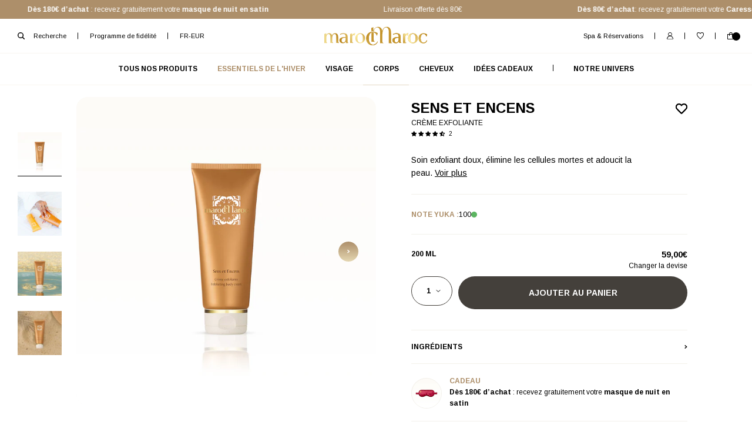

--- FILE ---
content_type: text/html; charset=utf-8
request_url: https://marocmaroc.com/collections/soins-du-corps/products/sens-et-encens
body_size: 63469
content:
<!doctype html>
<html lang="fr">
  <head>
    <meta charset="utf-8">
    <meta http-equiv="X-UA-Compatible" content="IE=edge">
    <meta name="viewport" content="width=device-width,initial-scale=1, maximum-scale=1">
    <meta name="theme-color" content="">

    <link rel="canonical" href="https://marocmaroc.com/products/sens-et-encens">
    
    <script>
      (function() {
          var originalCreateElement = document.createElement;
          var blockedScripts = [];
          var scriptBlockerEnabled = true;
      
          // Fonction pour charger les scripts bloqués
          function loadBlockedScripts() {
              scriptBlockerEnabled = false; // Désactiver le blocage de scripts
              blockedScripts.forEach(function(scriptSrc) {
                  var script = document.createElement('script');
                  script.src = scriptSrc;
                  document.body.appendChild(script);
              });
              blockedScripts = []; // Vider le tableau après le chargement
          }
        function updateImagesSrc() {
          document.querySelectorAll('#predictive-search-results .product-card__top-section img').forEach(function(img, index) {
              updateSrc(img);
          });
          document.querySelectorAll('#predictive-search-results .product-card__image-holder img').forEach(function(img, index) {
              updateSrc(img);
          });
          document.querySelectorAll('#predictive-search-results .predictive-search__item-content img').forEach(function(img, index) {
              updateSrc(img);
          });
      }
      
      function updateSrc(img) {
          const dataSrc = img.getAttribute('data-src');
          if (dataSrc) {
              img.setAttribute('src', dataSrc);
          }
      }
      
      function observeDOMChanges() {
          var observer = new MutationObserver(function(mutations) {
              mutations.forEach(function(mutation, index) {
                  if (mutation.addedNodes.length) {
                      updateImagesSrc();
                  }
              });
          });
      
          var config = { childList: true, subtree: true };
          var targetNode = document.getElementById('predictive-search');
          if (targetNode) {
              observer.observe(targetNode, config);
          }
      }
      
          // Redéfinir document.createElement
          document.createElement = function(tagName) {
              var element = originalCreateElement.call(document, tagName);
              if (tagName.toLowerCase() === 'script' && scriptBlockerEnabled) {
                  // Setter personnalisé pour l'attribut 'src'
                  Object.defineProperty(element, 'src', {
                      set: function(value) {
                          // Bloquer les scripts spécifiés
                          if (value.includes('analytics') || value.includes('bundle2.js') || value.includes('trekkie') || value.includes('revampco') || value.includes('doubly.js') || value.includes('instafeed') || value.includes('rebuy') || value.includes('klaviyo') || value.includes('facebook')) {
                              blockedScripts.push(value); // Stocker l'URL du script
                          } else {
                              element.setAttribute('src', value);
                          }
                      }
                  });
              }
              return element;
          };

          function loadScriptsOnce(event) {
            // Retirer l'écouteur après la première exécution
            document.removeEventListener('mousemove', loadScriptsOnce);
            document.removeEventListener('touchstart', loadScriptsOnce);
            document.removeEventListener('scroll', loadScriptsOnce);
            loadBlockedScripts(); // Charger les scripts stockés
            updateImagesSrc();
            observeDOMChanges();
      
            // Clarity Script
            (function(c, l, a, r, i, t, y) {
                c[a] = c[a] || function() { (c[a].q = c[a].q || []).push(arguments) };
                t = l.createElement(r); t.async = 1; t.src = "https://www.clarity.ms/tag/" + i;
                y = l.getElementsByTagName(r)[0]; y.parentNode.insertBefore(t, y);
            })(window, document, "clarity", "script", "ednn9do50p");
                  
            // Google Tag Manager Script
            var gtagScript = document.createElement('script');
            gtagScript.defer = true;
            gtagScript.src = "https://www.googletagmanager.com/gtag/js?id=AW-11292895725";
            document.body.appendChild(gtagScript);
          
      
            gtagScript.onload = function() {
                window.dataLayer = window.dataLayer || [];
                function gtag() { dataLayer.push(arguments); }
                gtag('js', new Date());
                gtag('config', 'AW-11292895725');
            };
      
            // WishlistHero Script
            var wishlistScript = document.createElement('script');
            wishlistScript.innerHTML = "window.wishlisthero_cartDotClasses=['site-header__cart-count', 'is-visible'];";
            document.body.appendChild(wishlistScript);
      
            // Shopify Context-Specific Script (intégré avec Liquid)
            var shopifyScript = document.createElement('script');
            shopifyScript.type = 'text/javascript';
            
            
            try {  window.WishListHero_setting = {"ButtonColor":"rgba(0, 0, 0, 1)","IconColor":"rgba(255, 255, 255, 1)","IconType":"Heart","ButtonTextBeforeAdding":"ADD TO WISHLIST","ButtonTextAfterAdding":"ADDED TO WISHLIST","AnimationAfterAddition":"None","ButtonTextAddToCart":"ADD TO CART","ButtonTextOutOfStock":"OUT OF STOCK","ButtonTextAddAllToCart":"ADD ALL TO CART","ButtonTextRemoveAllToCart":"REMOVE ALL FROM WISHLIST","AddedProductNotificationText":"Product added to wishlist successfully","AddedProductToCartNotificationText":"Product added to cart successfully","ViewCartLinkText":"View Cart","SharePopup_TitleText":"Share My wishlist","SharePopup_shareBtnText":"Share","SharePopup_shareHederText":"Share on Social Networks","SharePopup_shareCopyText":"Or copy Wishlist link to share","SharePopup_shareCancelBtnText":"cancel","SharePopup_shareCopyBtnText":"copy","SharePopup_shareCopiedText":"Copied","SendEMailPopup_BtnText":"send email","SendEMailPopup_FromText":"From Name","SendEMailPopup_ToText":"To email","SendEMailPopup_BodyText":"Body","SendEMailPopup_SendBtnText":"send","SendEMailPopup_SendNotificationText":"email sent successfully","SendEMailPopup_TitleText":"Send My Wislist via Email","AddProductMessageText":"Are you sure you want to add all items to cart ?","RemoveProductMessageText":"Are you sure you want to remove this item from your wishlist ?","RemoveAllProductMessageText":"Are you sure you want to remove all items from your wishlist ?","RemovedProductNotificationText":"Product removed from wishlist successfully","AddAllOutOfStockProductNotificationText":"There seems to have been an issue adding items to cart, please try again later","RemovePopupOkText":"ok","RemovePopup_HeaderText":"ARE YOU SURE?","ViewWishlistText":"View wishlist","EmptyWishlistText":"there are no items in this wishlist","BuyNowButtonText":"Buy Now","BuyNowButtonColor":"rgb(144, 86, 162)","BuyNowTextButtonColor":"rgb(255, 255, 255)","Wishlist_Title":"My Wishlist","WishlistHeaderTitleAlignment":"Center","WishlistProductImageSize":"Normal","PriceColor":"rgba(0, 0, 0, 1)","HeaderFontSize":"30","PriceFontSize":"18","ProductNameFontSize":"16","LaunchPointType":"header_menu","DisplayWishlistAs":"seprate_page","DisplayButtonAs":"icon_only","PopupSize":"md","HideAddToCartButton":true,"NoRedirectAfterAddToCart":false,"DisableGuestCustomer":false,"LoginPopupContent":"Please login to save your wishlist across devices.","LoginPopupLoginBtnText":"Login","LoginPopupContentFontSize":"20","NotificationPopupPosition":"right","WishlistButtonTextColor":"rgba(255, 255, 255, 1)","EnableRemoveFromWishlistAfterAddButtonText":"REMOVE FROM WISHLIST","_id":"6474c36fc141557d952c4406","EnableCollection":false,"EnableShare":true,"RemovePowerBy":false,"EnableFBPixel":false,"DisapleApp":false,"FloatPointPossition":"bottom_right","HeartStateToggle":true,"HeaderMenuItemsIndicator":true,"EnableRemoveFromWishlistAfterAdd":true,"CollectionViewAddedToWishlistIconBackgroundColor":"","CollectionViewAddedToWishlistIconColor":"","CollectionViewIconBackgroundColor":"","CollectionViewIconColor":"","Shop":"marocmaroc-v2.myshopify.com","shop":"marocmaroc-v2.myshopify.com","Status":"Active","Plan":"FREE"};  } catch(e) { console.error('Error loading config', e); }
            document.body.appendChild(shopifyScript);
          }
          
        // Attacher les événements pour les deux types d'interactions
        document.addEventListener('mousemove', loadScriptsOnce, { once: true });
        document.addEventListener('touchstart', loadScriptsOnce, { once: true });
        document.addEventListener('scroll', loadScriptsOnce, { once: true });
        
      })();
    </script>
    
    <link
      rel="preconnect"
      href="https://cdn.shopify.com"
      crossorigin>
    <link rel="preconnect" href="https://fonts.googleapis.com">
    <link
      rel="preconnect"
      href="https://fonts.gstatic.com"
      crossorigin>

    <meta name="ahrefs-site-verification" content="3bda00fdca4faf1625cea9760306c08f66e1c1b499d0bd2545e6aac5ac588d1b">
    
    <link href="https://fonts.googleapis.com/css2?family=Arimo:wght@400;700&family=Gilda+Display&display=swap" rel="stylesheet">

    
    <script src="https://cdnjs.cloudflare.com/ajax/libs/vanilla-lazyload/17.8.5/lazyload.min.js" integrity="sha512-Tvr1ZY2C/yxG2T332eoRm97Mv8i7tQG8klpo8KCavu7S2k+UrfTMTdFIN9rlglLMPeKo0A3UL/PhEhnywnAbIg==" crossorigin="anonymous" referrerpolicy="no-referrer"></script>
    

    <link rel="stylesheet" href="//cdn.jsdelivr.net/npm/slick-carousel@1.8.1/slick/slick.css" media="print" onload="this.media='all'">
    <link rel="stylesheet" href="//cdn.jsdelivr.net/npm/slick-carousel@1.8.1/slick/slick-theme.css" media="print" onload="this.media='all'"><link
        rel="icon"
        type="image/png"
        href="//marocmaroc.com/cdn/shop/files/marocMaroc_Favicon.png?crop=center&height=32&v=1685009438&width=32">

<meta property="og:site_name" content="marocMaroc">
<meta property="og:url" content="https://marocmaroc.com/products/sens-et-encens">
<meta property="og:title" content="Sens et Encens - Crème Exfoliante Corps | marocMaroc">
<meta property="og:type" content="product">
<meta property="og:description" content="Ce soin fait rouler sur la peau des milliers de tous petits grains exfoliants pour une sensation étonnante, très agréable et d’une grande douceur. Les cellules mortes responsables du voile terne et souvent de la sécheresse de la peau sont gentiment éliminées. L’éclat et la peau douce s’apprécient en un instant.">
    <meta property="og:image" content="http://marocmaroc.com/cdn/shop/files/Sens-et-Encens_creme_exfoliante_marocMaroc_800x800.progressive.jpg?v=1719239228">
    <meta property="og:image:secure_url" content="https://marocmaroc.com/cdn/shop/files/Sens-et-Encens_creme_exfoliante_marocMaroc.jpg?v=1719239228">
  
  <meta property="og:image:width" content="2000">
  <meta property="og:image:height" content="2000"><meta property="og:price:amount" content="59,00">
  <meta property="og:price:currency" content="EUR"><meta name="twitter:card" content="summary_large_image">
<meta name="twitter:title" content="Sens et Encens - Crème Exfoliante Corps | marocMaroc">
<meta name="twitter:description" content="Ce soin fait rouler sur la peau des milliers de tous petits grains exfoliants pour une sensation étonnante, très agréable et d’une grande douceur. Les cellules mortes responsables du voile terne et souvent de la sécheresse de la peau sont gentiment éliminées. L’éclat et la peau douce s’apprécient en un instant.">

    <title>
      Sens et Encens - Crème Exfoliante Corps

        | marocMaroc</title>

    
      <meta name="description" content="Ce soin fait rouler sur la peau des milliers de tous petits grains exfoliants pour une sensation étonnante, très agréable et d’une grande douceur. Les cellules mortes responsables du voile terne et souvent de la sécheresse de la peau sont gentiment éliminées. L’éclat et la peau douce s’apprécient en un instant.">
    

    <link href="//marocmaroc.com/cdn/shop/t/56/assets/global.css?v=148302742704298092511760102386" rel="stylesheet" type="text/css" media="all" />
    <link href="//marocmaroc.com/cdn/shop/t/56/assets/localization.css?v=184015389782586426751732197491" rel="stylesheet" type="text/css" media="all" />
    <link href="//marocmaroc.com/cdn/shop/t/56/assets/polices.css?v=107442340316789924151732197490" rel="stylesheet" type="text/css" media="all" />
    <link href="//marocmaroc.com/cdn/shop/t/56/assets/wishlist.css?v=67005411288498789691732197493" rel="stylesheet" type="text/css" media="all" />
    <link href="//marocmaroc.com/cdn/shop/t/56/assets/predictive-search-popup.css?v=97638455486983070791732197493" rel="stylesheet" type="text/css" media="all" />
    

    <script>window.performance && window.performance.mark && window.performance.mark('shopify.content_for_header.start');</script><meta name="facebook-domain-verification" content="l3o29qqnua10wo0w6bj8cromb89fw0">
<meta name="google-site-verification" content="KuATelCpalk_mv3oENFVICV88Yo8_4hgOqxZfYL81rs">
<meta id="shopify-digital-wallet" name="shopify-digital-wallet" content="/70218973472/digital_wallets/dialog">
<link rel="alternate" hreflang="x-default" href="https://marocmaroc.com/products/sens-et-encens">
<link rel="alternate" hreflang="fr" href="https://marocmaroc.com/products/sens-et-encens">
<link rel="alternate" hreflang="en" href="https://marocmaroc.com/en/products/sens-et-encens-exfoliating-body-cream">
<link rel="alternate" type="application/json+oembed" href="https://marocmaroc.com/products/sens-et-encens.oembed">
<script async="async" src="/checkouts/internal/preloads.js?locale=fr-FR"></script>
<script id="shopify-features" type="application/json">{"accessToken":"24dd84e313e1ecdd36759f9ebcaca619","betas":["rich-media-storefront-analytics"],"domain":"marocmaroc.com","predictiveSearch":true,"shopId":70218973472,"locale":"fr"}</script>
<script>var Shopify = Shopify || {};
Shopify.shop = "marocmaroc-v2.myshopify.com";
Shopify.locale = "fr";
Shopify.currency = {"active":"EUR","rate":"1.0"};
Shopify.country = "FR";
Shopify.theme = {"name":"marocMaroc\/master","id":175168618883,"schema_name":"MarocMaroc","schema_version":"1.0.0","theme_store_id":null,"role":"main"};
Shopify.theme.handle = "null";
Shopify.theme.style = {"id":null,"handle":null};
Shopify.cdnHost = "marocmaroc.com/cdn";
Shopify.routes = Shopify.routes || {};
Shopify.routes.root = "/";</script>
<script type="module">!function(o){(o.Shopify=o.Shopify||{}).modules=!0}(window);</script>
<script>!function(o){function n(){var o=[];function n(){o.push(Array.prototype.slice.apply(arguments))}return n.q=o,n}var t=o.Shopify=o.Shopify||{};t.loadFeatures=n(),t.autoloadFeatures=n()}(window);</script>
<script id="shop-js-analytics" type="application/json">{"pageType":"product"}</script>
<script defer="defer" async type="module" src="//marocmaroc.com/cdn/shopifycloud/shop-js/modules/v2/client.init-shop-cart-sync_BcDpqI9l.fr.esm.js"></script>
<script defer="defer" async type="module" src="//marocmaroc.com/cdn/shopifycloud/shop-js/modules/v2/chunk.common_a1Rf5Dlz.esm.js"></script>
<script defer="defer" async type="module" src="//marocmaroc.com/cdn/shopifycloud/shop-js/modules/v2/chunk.modal_Djra7sW9.esm.js"></script>
<script type="module">
  await import("//marocmaroc.com/cdn/shopifycloud/shop-js/modules/v2/client.init-shop-cart-sync_BcDpqI9l.fr.esm.js");
await import("//marocmaroc.com/cdn/shopifycloud/shop-js/modules/v2/chunk.common_a1Rf5Dlz.esm.js");
await import("//marocmaroc.com/cdn/shopifycloud/shop-js/modules/v2/chunk.modal_Djra7sW9.esm.js");

  window.Shopify.SignInWithShop?.initShopCartSync?.({"fedCMEnabled":true,"windoidEnabled":true});

</script>
<script>(function() {
  var isLoaded = false;
  function asyncLoad() {
    if (isLoaded) return;
    isLoaded = true;
    var urls = ["https:\/\/wishlisthero-assets.revampco.com\/store-front\/bundle2.js?shop=marocmaroc-v2.myshopify.com","https:\/\/storage.nfcube.com\/instafeed-ced2ad38599013103449ae1ee5b0e93e.js?shop=marocmaroc-v2.myshopify.com","https:\/\/ext.spinwheelapp.com\/external\/v1\/4feeec072fd00960\/spps.js?shop=marocmaroc-v2.myshopify.com","https:\/\/cdn.rebuyengine.com\/onsite\/js\/rebuy.js?shop=marocmaroc-v2.myshopify.com"];
    for (var i = 0; i < urls.length; i++) {
      var s = document.createElement('script');
      s.type = 'text/javascript';
      s.async = true;
      s.src = urls[i];
      var x = document.getElementsByTagName('script')[0];
      x.parentNode.insertBefore(s, x);
    }
  };
  if(window.attachEvent) {
    window.attachEvent('onload', asyncLoad);
  } else {
    window.addEventListener('load', asyncLoad, false);
  }
})();</script>
<script id="__st">var __st={"a":70218973472,"offset":3600,"reqid":"ee83ef0e-9e9a-49f4-9a23-fa4c83833abc-1769041592","pageurl":"marocmaroc.com\/collections\/soins-du-corps\/products\/sens-et-encens","u":"d2c6ef3ec5b3","p":"product","rtyp":"product","rid":8291119890720};</script>
<script>window.ShopifyPaypalV4VisibilityTracking = true;</script>
<script id="captcha-bootstrap">!function(){'use strict';const t='contact',e='account',n='new_comment',o=[[t,t],['blogs',n],['comments',n],[t,'customer']],c=[[e,'customer_login'],[e,'guest_login'],[e,'recover_customer_password'],[e,'create_customer']],r=t=>t.map((([t,e])=>`form[action*='/${t}']:not([data-nocaptcha='true']) input[name='form_type'][value='${e}']`)).join(','),a=t=>()=>t?[...document.querySelectorAll(t)].map((t=>t.form)):[];function s(){const t=[...o],e=r(t);return a(e)}const i='password',u='form_key',d=['recaptcha-v3-token','g-recaptcha-response','h-captcha-response',i],f=()=>{try{return window.sessionStorage}catch{return}},m='__shopify_v',_=t=>t.elements[u];function p(t,e,n=!1){try{const o=window.sessionStorage,c=JSON.parse(o.getItem(e)),{data:r}=function(t){const{data:e,action:n}=t;return t[m]||n?{data:e,action:n}:{data:t,action:n}}(c);for(const[e,n]of Object.entries(r))t.elements[e]&&(t.elements[e].value=n);n&&o.removeItem(e)}catch(o){console.error('form repopulation failed',{error:o})}}const l='form_type',E='cptcha';function T(t){t.dataset[E]=!0}const w=window,h=w.document,L='Shopify',v='ce_forms',y='captcha';let A=!1;((t,e)=>{const n=(g='f06e6c50-85a8-45c8-87d0-21a2b65856fe',I='https://cdn.shopify.com/shopifycloud/storefront-forms-hcaptcha/ce_storefront_forms_captcha_hcaptcha.v1.5.2.iife.js',D={infoText:'Protégé par hCaptcha',privacyText:'Confidentialité',termsText:'Conditions'},(t,e,n)=>{const o=w[L][v],c=o.bindForm;if(c)return c(t,g,e,D).then(n);var r;o.q.push([[t,g,e,D],n]),r=I,A||(h.body.append(Object.assign(h.createElement('script'),{id:'captcha-provider',async:!0,src:r})),A=!0)});var g,I,D;w[L]=w[L]||{},w[L][v]=w[L][v]||{},w[L][v].q=[],w[L][y]=w[L][y]||{},w[L][y].protect=function(t,e){n(t,void 0,e),T(t)},Object.freeze(w[L][y]),function(t,e,n,w,h,L){const[v,y,A,g]=function(t,e,n){const i=e?o:[],u=t?c:[],d=[...i,...u],f=r(d),m=r(i),_=r(d.filter((([t,e])=>n.includes(e))));return[a(f),a(m),a(_),s()]}(w,h,L),I=t=>{const e=t.target;return e instanceof HTMLFormElement?e:e&&e.form},D=t=>v().includes(t);t.addEventListener('submit',(t=>{const e=I(t);if(!e)return;const n=D(e)&&!e.dataset.hcaptchaBound&&!e.dataset.recaptchaBound,o=_(e),c=g().includes(e)&&(!o||!o.value);(n||c)&&t.preventDefault(),c&&!n&&(function(t){try{if(!f())return;!function(t){const e=f();if(!e)return;const n=_(t);if(!n)return;const o=n.value;o&&e.removeItem(o)}(t);const e=Array.from(Array(32),(()=>Math.random().toString(36)[2])).join('');!function(t,e){_(t)||t.append(Object.assign(document.createElement('input'),{type:'hidden',name:u})),t.elements[u].value=e}(t,e),function(t,e){const n=f();if(!n)return;const o=[...t.querySelectorAll(`input[type='${i}']`)].map((({name:t})=>t)),c=[...d,...o],r={};for(const[a,s]of new FormData(t).entries())c.includes(a)||(r[a]=s);n.setItem(e,JSON.stringify({[m]:1,action:t.action,data:r}))}(t,e)}catch(e){console.error('failed to persist form',e)}}(e),e.submit())}));const S=(t,e)=>{t&&!t.dataset[E]&&(n(t,e.some((e=>e===t))),T(t))};for(const o of['focusin','change'])t.addEventListener(o,(t=>{const e=I(t);D(e)&&S(e,y())}));const B=e.get('form_key'),M=e.get(l),P=B&&M;t.addEventListener('DOMContentLoaded',(()=>{const t=y();if(P)for(const e of t)e.elements[l].value===M&&p(e,B);[...new Set([...A(),...v().filter((t=>'true'===t.dataset.shopifyCaptcha))])].forEach((e=>S(e,t)))}))}(h,new URLSearchParams(w.location.search),n,t,e,['guest_login'])})(!0,!0)}();</script>
<script integrity="sha256-4kQ18oKyAcykRKYeNunJcIwy7WH5gtpwJnB7kiuLZ1E=" data-source-attribution="shopify.loadfeatures" defer="defer" src="//marocmaroc.com/cdn/shopifycloud/storefront/assets/storefront/load_feature-a0a9edcb.js" crossorigin="anonymous"></script>
<script data-source-attribution="shopify.dynamic_checkout.dynamic.init">var Shopify=Shopify||{};Shopify.PaymentButton=Shopify.PaymentButton||{isStorefrontPortableWallets:!0,init:function(){window.Shopify.PaymentButton.init=function(){};var t=document.createElement("script");t.src="https://marocmaroc.com/cdn/shopifycloud/portable-wallets/latest/portable-wallets.fr.js",t.type="module",document.head.appendChild(t)}};
</script>
<script data-source-attribution="shopify.dynamic_checkout.buyer_consent">
  function portableWalletsHideBuyerConsent(e){var t=document.getElementById("shopify-buyer-consent"),n=document.getElementById("shopify-subscription-policy-button");t&&n&&(t.classList.add("hidden"),t.setAttribute("aria-hidden","true"),n.removeEventListener("click",e))}function portableWalletsShowBuyerConsent(e){var t=document.getElementById("shopify-buyer-consent"),n=document.getElementById("shopify-subscription-policy-button");t&&n&&(t.classList.remove("hidden"),t.removeAttribute("aria-hidden"),n.addEventListener("click",e))}window.Shopify?.PaymentButton&&(window.Shopify.PaymentButton.hideBuyerConsent=portableWalletsHideBuyerConsent,window.Shopify.PaymentButton.showBuyerConsent=portableWalletsShowBuyerConsent);
</script>
<script data-source-attribution="shopify.dynamic_checkout.cart.bootstrap">document.addEventListener("DOMContentLoaded",(function(){function t(){return document.querySelector("shopify-accelerated-checkout-cart, shopify-accelerated-checkout")}if(t())Shopify.PaymentButton.init();else{new MutationObserver((function(e,n){t()&&(Shopify.PaymentButton.init(),n.disconnect())})).observe(document.body,{childList:!0,subtree:!0})}}));
</script>
<script id='scb4127' type='text/javascript' async='' src='https://marocmaroc.com/cdn/shopifycloud/privacy-banner/storefront-banner.js'></script><link id="shopify-accelerated-checkout-styles" rel="stylesheet" media="screen" href="https://marocmaroc.com/cdn/shopifycloud/portable-wallets/latest/accelerated-checkout-backwards-compat.css" crossorigin="anonymous">
<style id="shopify-accelerated-checkout-cart">
        #shopify-buyer-consent {
  margin-top: 1em;
  display: inline-block;
  width: 100%;
}

#shopify-buyer-consent.hidden {
  display: none;
}

#shopify-subscription-policy-button {
  background: none;
  border: none;
  padding: 0;
  text-decoration: underline;
  font-size: inherit;
  cursor: pointer;
}

#shopify-subscription-policy-button::before {
  box-shadow: none;
}

      </style>
<script id="sections-script" data-sections="product-recommendations" defer="defer" src="//marocmaroc.com/cdn/shop/t/56/compiled_assets/scripts.js?v=28297"></script>
<script>window.performance && window.performance.mark && window.performance.mark('shopify.content_for_header.end');</script>
    
<!-- Font icon for header icons -->
<link rel="preload" href="https://wishlisthero-assets.revampco.com/safe-icons/css/wishlisthero-icons.css" as="style">
  <link rel="stylesheet" href="https://wishlisthero-assets.revampco.com/safe-icons/css/wishlisthero-icons.css" media="print" onload="this.media='all'">
  <noscript><link rel="stylesheet" href="https://wishlisthero-assets.revampco.com/safe-icons/css/wishlisthero-icons.css"></noscript>
<!-- Style for floating buttons and others -->
<style type="text/css">
    .wishlisthero-floating {
        position: absolute;
          right:5px;
        top: 5px;
        z-index: 23;
        border-radius: 100%;
    }

    .wishlisthero-floating:hover {
        background-color: rgba(0, 0, 0, 0.05);
    }

    .wishlisthero-floating button {
        font-size: 20px !important;
        width: 40px !important;
        padding: 0.125em 0 0 !important;
    }
.MuiTypography-body2 ,.MuiTypography-body1 ,.MuiTypography-caption ,.MuiTypography-button ,.MuiTypography-h1 ,.MuiTypography-h2 ,.MuiTypography-h3 ,.MuiTypography-h4 ,.MuiTypography-h5 ,.MuiTypography-h6 ,.MuiTypography-subtitle1 ,.MuiTypography-subtitle2 ,.MuiTypography-overline , MuiButton-root,  .MuiCardHeader-title a{
     font-family: inherit !important; /*Roboto, Helvetica, Arial, sans-serif;*/
}
.MuiTypography-h1 , .MuiTypography-h2 , .MuiTypography-h3 , .MuiTypography-h4 , .MuiTypography-h5 , .MuiTypography-h6 ,  .MuiCardHeader-title a{
     font-family: ,  !important;
     font-family: ,  !important;
     font-family: ,  !important;
     font-family: ,  !important;
}

    /****************************************************************************************/
    /* For some theme shared view need some spacing */
    /*
    #wishlist-hero-shared-list-view {
  margin-top: 15px;
  margin-bottom: 15px;
}
#wishlist-hero-shared-list-view h1 {
  padding-left: 5px;
}

#wishlisthero-product-page-button-container {
  padding-top: 15px;
}
*/
    /****************************************************************************************/
    /* #wishlisthero-product-page-button-container button {
  padding-left: 1px !important;
} */
    /****************************************************************************************/
    /* Customize the indicator when wishlist has items AND the normal indicator not working */
/*     span.wishlist-hero-items-count {

  top: 0px;
  right: -6px;



}

@media screen and (max-width: 749px){
.wishlisthero-product-page-button-container{
width:100%
}
.wishlisthero-product-page-button-container button{
 margin-left:auto !important; margin-right: auto !important;
}
}
@media screen and (max-width: 749px) {
span.wishlist-hero-items-count {
top: 10px;
right: 3px;
}
}*/
</style>
    <script type="application/ld+json">
  {
    "@context": "https://schema.org",
    "@type": "Organization",
    "name": "marocMaroc",
    "url": "https://marocmaroc.com",
    "description": "Découvrez nos 24 soins pour le corps, le visage et les cheveux que marocMaroc propose aujourd’hui. Nos cosmétiques revisitent des traditions de beauté marocaines et réinventent des rituels venus du hammam. ","image": "https://marocmaroc.com/cdn/shop/t/56/assets/logo.svg?v=54105022766483400631738746889",
      "logo": "https://marocmaroc.com/cdn/shop/t/56/assets/logo.svg?v=54105022766483400631738746889","sameAs": [
      "https:\/\/www.facebook.com\/marocMarocofficiel",
      "https:\/\/www.instagram.com\/marocmaroc.skincare",
      "https:\/\/www.youtube.com\/@marocMaroc-rp3wv"
    ],
    "telephone": "+33600000000",
    "address": {
      "@type": "PostalAddress",
      "streetAddress": "190 Boulevard Haussmann",
      "addressLocality": "Paris",
      "addressRegion": "",
      "postalCode": "75008",
      "addressCountry": "France"
    }
  }
</script>
<script type="application/ld+json">
  {
    "@context": "https://schema.org",
    "@type": "WebSite",
    "name": "marocMaroc",
    "url": "https://marocmaroc.com",
    "potentialAction": {
      "@type": "SearchAction",
      "query-input": "required name=search_term_string",
      "target": "https://marocmaroc.com/search?q={search_term_string}"
    }
  }
</script>










  <script type="application/ld+json">
    {
      "@context": "http://schema.org",
      "@type": "BreadcrumbList",
      "itemListElement": [
      
      
        {
        "@type": "ListItem",
        "position": 1,
        "item": {
          "@id": "https://marocmaroc.com/collections",
          "name": "Accueil"
        }
        },
        {
        "@type": "ListItem",
        "position": 2,
        "item": {
          "@id": "https://marocmaroc.com/collections/essentiels-de-lete",
          "name": "Essentiels de l'été"
        }
        },
      
      {
      "@type": "ListItem",
                                    "position":
      3,
      "item": {
      "@id": "https://marocmaroc.com/collections/soins-du-corps/products/sens-et-encens",
      "name": "Sens et Encens"
      }
      }
      
      ]
    }
  </script>





  


  
  
  
  
  <script type="application/ld+json">
    {
      "@context": "https://schema.org",
      "@type": "Product",
      "name": "Sens et Encens - Crème Exfoliante Corps",
      
      "image":[
          
          
          "//marocmaroc.com/cdn/shop/files/Sens-et-Encens_creme_exfoliante_marocMaroc.jpg?v=1719239228",
          "//marocmaroc.com/cdn/shop/files/MG_3674.jpg?v=1721057563",
          "//marocmaroc.com/cdn/shop/files/SEE_Paysage.jpg?v=1721679302",
          "//marocmaroc.com/cdn/shop/files/Sens-et-Encens-exfoliating-body-cream-min1.jpg?v=1721679319"
          
      ],
      
      "description": "Soin exfoliant doux, élimine les cellules mortes et adoucit la peau.",      
      "sku": "",
      "mpn": "",
      "brand": {
        "@type": "Brand",
        "name": "marocMaroc"
      },
      "url": "https://marocmaroc.com/products/sens-et-encens",      
      "itemCondition": "https://schema.org/NewCondition","offers": [
          {
            "@type": "Offer",
            "url": "https://marocmaroc.com/products/sens-et-encens",

            "priceValidUntil": "2026-02-21",
            "itemCondition": "https://schema.org/NewCondition",
            "availability" : "https://schema.org/InStock",

            "offerCount":"1",
            "Price": "59.00",
            "priceCurrency": "EUR"
           }
      ],"aggregateRating": {
          "@type": "AggregateRating",
            "ratingValue": "4.5",
            "ratingCount": "2"
        }}
    </script>



  
  <script>
  document.addEventListener('DOMContentLoaded', function() {
    var currencySwitchers = document.querySelectorAll('.currency-switcher');

    currencySwitchers.forEach(function(currencySwitcher) {
      currencySwitcher.addEventListener('change', function() {
        var selectedCurrency = this.value;
        var currentUrl = window.location.href;
        var newUrl;

        // Détection de l'URL actuelle et redirection en fonction de la devise sélectionnée
        if (window.location.hostname === 'marocmaroc.ma') {
          if (selectedCurrency === 'EUR') {
            newUrl = currentUrl.replace('marocmaroc.ma', 'marocmaroc.com');
          } else {
            newUrl = currentUrl; // Pas de changement pour MAD
          }
        } else if (window.location.hostname === 'marocmaroc.com') {
          if (selectedCurrency === 'MAD') {
            newUrl = currentUrl.replace('marocmaroc.com', 'marocmaroc.ma');
          } else {
            newUrl = currentUrl; // Pas de changement pour EUR
          }
        } else {
          newUrl = currentUrl; // Si le domaine n'est ni marocmaroc.ma ni marocmaroc.com
        }

        // Modifier la valeur de chaque currencySwitcher
        currencySwitchers.forEach(function(cs) {
          cs.value = selectedCurrency;
        });

        // Redirection vers la nouvelle URL
        window.location.href = newUrl;
      });
    });
  });
  </script>
  

  
  <script async src="https://cdn.rebuyengine.com/onsite/js/storefront-helper.js"></script>
<!--DOOFINDER-SHOPIFY--> <script>
  (function(w, k) {w[k] = window[k] || function () { (window[k].q = window[k].q || []).push(arguments) }})(window, "doofinderApp")
  var dfKvCustomerEmail = "";

  doofinderApp("config", "currency", Shopify.currency.active);
  doofinderApp("config", "language", Shopify.locale);
  let context = Shopify.country;
  
  doofinderApp("config", "priceName", context);
  localStorage.setItem("shopify-language", Shopify.locale);

  doofinderApp("init", "layer", {
    params:{
      "":{
        exclude: {
          not_published_in: [context]
        }
      },
      "product":{
        exclude: {
          not_published_in: [context]
        }
      }
    }
  });
</script>
<script src="https://eu1-config.doofinder.com/2.x/8f77998b-720c-43cb-b8b9-7f30efe54aa2.js" async></script> <!--/DOOFINDER-SHOPIFY-->
<!-- BEGIN app block: shopify://apps/geo-pro-geolocation/blocks/geopro/16fc5313-7aee-4e90-ac95-f50fc7c8b657 --><!-- This snippet is used to load Geo:Pro data on the storefront -->
<meta class='geo-ip' content='[base64]'>
<!-- This snippet initializes the plugin -->
<script async>
  try {
    const loadGeoPro=()=>{let e=e=>{if(!e||e.isCrawler||"success"!==e.message){window.geopro_cancel="1";return}let o=e.isAdmin?"el-geoip-location-admin":"el-geoip-location",s=Date.now()+864e5;localStorage.setItem(o,JSON.stringify({value:e.data,expires:s})),e.isAdmin&&localStorage.setItem("el-geoip-admin",JSON.stringify({value:"1",expires:s}))},o=new XMLHttpRequest;o.open("GET","https://geo.geoproapp.com?x-api-key=91e359ab7-2b63-539e-1de2-c4bf731367a7",!0),o.responseType="json",o.onload=()=>e(200===o.status?o.response:null),o.send()},load=!["el-geoip-location-admin","el-geoip-location"].some(e=>{try{let o=JSON.parse(localStorage.getItem(e));return o&&o.expires>Date.now()}catch(s){return!1}});load&&loadGeoPro();
  } catch(e) {
    console.warn('Geo:Pro error', e);
    window.geopro_cancel = '1';
  }
</script>
<script src="https://cdn.shopify.com/extensions/019b746b-26da-7a64-a671-397924f34f11/easylocation-195/assets/easylocation-storefront.min.js" type="text/javascript" async></script>


<!-- END app block --><!-- BEGIN app block: shopify://apps/yotpo-loyalty-rewards/blocks/loader-app-embed-block/2f9660df-5018-4e02-9868-ee1fb88d6ccd -->
    <script src="https://cdn-widgetsrepository.yotpo.com/v1/loader/YtWciUOfqc9zifgQugEHHg" async></script>




<!-- END app block --><!-- BEGIN app block: shopify://apps/judge-me-reviews/blocks/judgeme_core/61ccd3b1-a9f2-4160-9fe9-4fec8413e5d8 --><!-- Start of Judge.me Core -->






<link rel="dns-prefetch" href="https://cdnwidget.judge.me">
<link rel="dns-prefetch" href="https://cdn.judge.me">
<link rel="dns-prefetch" href="https://cdn1.judge.me">
<link rel="dns-prefetch" href="https://api.judge.me">

<script data-cfasync='false' class='jdgm-settings-script'>window.jdgmSettings={"pagination":5,"disable_web_reviews":false,"badge_no_review_text":"Aucun avis","badge_n_reviews_text":"{{ n }}","badge_star_color":"#000000","hide_badge_preview_if_no_reviews":true,"badge_hide_text":false,"enforce_center_preview_badge":false,"widget_title":"Vos avis","widget_open_form_text":"Écrire un avis","widget_close_form_text":"Annuler l'avis","widget_refresh_page_text":"Actualiser la page","widget_summary_text":"Basé sur {{ number_of_reviews }} avis","widget_no_review_text":"Soyez le premier à écrire un avis","widget_name_field_text":"Nom","widget_verified_name_field_text":"Nom vérifié (public)","widget_name_placeholder_text":"Nom d'affichage","widget_required_field_error_text":"Ce champ est obligatoire.","widget_email_field_text":"Adresse email","widget_verified_email_field_text":"Email vérifié (privé, ne peut pas être modifié)","widget_email_placeholder_text":"Votre adresse email","widget_email_field_error_text":"Veuillez entrer une adresse email valide.","widget_rating_field_text":"Évaluation","widget_review_title_field_text":"Titre de l'avis","widget_review_title_placeholder_text":"Donnez un titre à votre avis","widget_review_body_field_text":"Contenu de l'avis","widget_review_body_placeholder_text":"Commencez à écrire ici...","widget_pictures_field_text":"Photo/Vidéo (facultatif)","widget_submit_review_text":"Soumettre l'avis","widget_submit_verified_review_text":"Soumettre un avis vérifié","widget_submit_success_msg_with_auto_publish":"Nous vous remercions pour votre avis !","widget_submit_success_msg_no_auto_publish":"Nous vous remercions pour votre avis !","widget_show_default_reviews_out_of_total_text":"Affichage de {{ n_reviews_shown }} sur {{ n_reviews }} avis.","widget_show_all_link_text":"Tout afficher","widget_show_less_link_text":"Afficher moins","widget_author_said_text":"{{ reviewer_name }} a dit :","widget_days_text":"il y a {{ n }} jour/jours","widget_weeks_text":"il y a {{ n }} semaine/semaines","widget_months_text":"il y a {{ n }} mois","widget_years_text":"il y a {{ n }} an/ans","widget_yesterday_text":"Hier","widget_today_text":"Aujourd'hui","widget_replied_text":"\u003e\u003e {{ shop_name }} a répondu :","widget_read_more_text":"Lire plus","widget_reviewer_name_as_initial":"last_initial","widget_rating_filter_color":"#E3D7C4","widget_rating_filter_see_all_text":"Voir tous les avis","widget_sorting_most_recent_text":"Plus récents","widget_sorting_highest_rating_text":"Meilleures notes","widget_sorting_lowest_rating_text":"Notes les plus basses","widget_sorting_with_pictures_text":"Uniquement les photos","widget_sorting_most_helpful_text":"Plus utiles","widget_open_question_form_text":"Poser une question","widget_reviews_subtab_text":"Avis","widget_questions_subtab_text":"Questions","widget_question_label_text":"Question","widget_answer_label_text":"Réponse","widget_question_placeholder_text":"Écrivez votre question ici","widget_submit_question_text":"Soumettre la question","widget_question_submit_success_text":"Merci pour votre question ! Nous vous notifierons dès qu'elle aura une réponse.","widget_star_color":"#E3D7C4","verified_badge_text":"Vérifié","verified_badge_bg_color":"","verified_badge_text_color":"","verified_badge_placement":"left-of-reviewer-name","widget_review_max_height":"","widget_hide_border":true,"widget_social_share":false,"widget_thumb":false,"widget_review_location_show":false,"widget_location_format":"","all_reviews_include_out_of_store_products":true,"all_reviews_out_of_store_text":"(hors boutique)","all_reviews_pagination":100,"all_reviews_product_name_prefix_text":"à propos de","enable_review_pictures":false,"enable_question_anwser":false,"widget_theme":"leex","review_date_format":"timestamp","default_sort_method":"most-recent","widget_product_reviews_subtab_text":"Avis Produits","widget_shop_reviews_subtab_text":"Avis Boutique","widget_other_products_reviews_text":"Avis pour d'autres produits","widget_store_reviews_subtab_text":"Avis de la boutique","widget_no_store_reviews_text":"Cette boutique n'a pas encore reçu d'avis","widget_web_restriction_product_reviews_text":"Ce produit n'a pas encore reçu d'avis","widget_no_items_text":"Aucun élément trouvé","widget_show_more_text":"Afficher plus","widget_write_a_store_review_text":"Écrire un avis sur la boutique","widget_other_languages_heading":"Avis dans d'autres langues","widget_translate_review_text":"Traduire l'avis en {{ language }}","widget_translating_review_text":"Traduction en cours...","widget_show_original_translation_text":"Afficher l'original ({{ language }})","widget_translate_review_failed_text":"Impossible de traduire cet avis.","widget_translate_review_retry_text":"Réessayer","widget_translate_review_try_again_later_text":"Réessayez plus tard","show_product_url_for_grouped_product":false,"widget_sorting_pictures_first_text":"Photos en premier","show_pictures_on_all_rev_page_mobile":false,"show_pictures_on_all_rev_page_desktop":false,"floating_tab_hide_mobile_install_preference":false,"floating_tab_button_name":"★ Avis","floating_tab_title":"Laissons nos clients parler pour nous","floating_tab_button_color":"","floating_tab_button_background_color":"","floating_tab_url":"","floating_tab_url_enabled":false,"floating_tab_tab_style":"text","all_reviews_text_badge_text":"Les clients nous notent {{ shop.metafields.judgeme.all_reviews_rating | round: 1 }}/5 basé sur {{ shop.metafields.judgeme.all_reviews_count }} avis.","all_reviews_text_badge_text_branded_style":"{{ shop.metafields.judgeme.all_reviews_rating | round: 1 }} sur 5 étoiles basé sur {{ shop.metafields.judgeme.all_reviews_count }} avis","is_all_reviews_text_badge_a_link":false,"show_stars_for_all_reviews_text_badge":false,"all_reviews_text_badge_url":"","all_reviews_text_style":"branded","all_reviews_text_color_style":"judgeme_brand_color","all_reviews_text_color":"#108474","all_reviews_text_show_jm_brand":true,"featured_carousel_show_header":true,"featured_carousel_title":"Laissons nos clients parler pour nous","testimonials_carousel_title":"Les clients nous disent","videos_carousel_title":"Histoire de clients réels","cards_carousel_title":"Les clients nous disent","featured_carousel_count_text":"sur {{ n }} avis","featured_carousel_add_link_to_all_reviews_page":false,"featured_carousel_url":"","featured_carousel_show_images":true,"featured_carousel_autoslide_interval":5,"featured_carousel_arrows_on_the_sides":false,"featured_carousel_height":250,"featured_carousel_width":80,"featured_carousel_image_size":0,"featured_carousel_image_height":250,"featured_carousel_arrow_color":"#eeeeee","verified_count_badge_style":"branded","verified_count_badge_orientation":"horizontal","verified_count_badge_color_style":"judgeme_brand_color","verified_count_badge_color":"#108474","is_verified_count_badge_a_link":false,"verified_count_badge_url":"","verified_count_badge_show_jm_brand":true,"widget_rating_preset_default":5,"widget_first_sub_tab":"product-reviews","widget_show_histogram":false,"widget_histogram_use_custom_color":true,"widget_pagination_use_custom_color":true,"widget_star_use_custom_color":true,"widget_verified_badge_use_custom_color":false,"widget_write_review_use_custom_color":false,"picture_reminder_submit_button":"Upload Pictures","enable_review_videos":false,"mute_video_by_default":false,"widget_sorting_videos_first_text":"Vidéos en premier","widget_review_pending_text":"En attente","featured_carousel_items_for_large_screen":3,"social_share_options_order":"Facebook,Twitter","remove_microdata_snippet":false,"disable_json_ld":false,"enable_json_ld_products":false,"preview_badge_show_question_text":false,"preview_badge_no_question_text":"Aucune question","preview_badge_n_question_text":"{{ number_of_questions }} question/questions","qa_badge_show_icon":false,"qa_badge_position":"same-row","remove_judgeme_branding":true,"widget_add_search_bar":false,"widget_search_bar_placeholder":"Recherche","widget_sorting_verified_only_text":"Vérifiés uniquement","featured_carousel_theme":"default","featured_carousel_show_rating":true,"featured_carousel_show_title":true,"featured_carousel_show_body":true,"featured_carousel_show_date":false,"featured_carousel_show_reviewer":true,"featured_carousel_show_product":false,"featured_carousel_header_background_color":"#108474","featured_carousel_header_text_color":"#ffffff","featured_carousel_name_product_separator":"reviewed","featured_carousel_full_star_background":"#108474","featured_carousel_empty_star_background":"#dadada","featured_carousel_vertical_theme_background":"#f9fafb","featured_carousel_verified_badge_enable":true,"featured_carousel_verified_badge_color":"#108474","featured_carousel_border_style":"round","featured_carousel_review_line_length_limit":3,"featured_carousel_more_reviews_button_text":"Lire plus d'avis","featured_carousel_view_product_button_text":"Voir le produit","all_reviews_page_load_reviews_on":"scroll","all_reviews_page_load_more_text":"Charger plus d'avis","disable_fb_tab_reviews":false,"enable_ajax_cdn_cache":false,"widget_advanced_speed_features":5,"widget_public_name_text":"affiché publiquement comme","default_reviewer_name":"John Smith","default_reviewer_name_has_non_latin":true,"widget_reviewer_anonymous":"Anonyme","medals_widget_title":"Médailles d'avis Judge.me","medals_widget_background_color":"#f9fafb","medals_widget_position":"footer_all_pages","medals_widget_border_color":"#f9fafb","medals_widget_verified_text_position":"left","medals_widget_use_monochromatic_version":false,"medals_widget_elements_color":"#108474","show_reviewer_avatar":false,"widget_invalid_yt_video_url_error_text":"Pas une URL de vidéo YouTube","widget_max_length_field_error_text":"Veuillez ne pas dépasser {0} caractères.","widget_show_country_flag":false,"widget_show_collected_via_shop_app":true,"widget_verified_by_shop_badge_style":"light","widget_verified_by_shop_text":"Vérifié par la boutique","widget_show_photo_gallery":false,"widget_load_with_code_splitting":true,"widget_ugc_install_preference":false,"widget_ugc_title":"Fait par nous, partagé par vous","widget_ugc_subtitle":"Taguez-nous pour voir votre photo mise en avant sur notre page","widget_ugc_arrows_color":"#ffffff","widget_ugc_primary_button_text":"Acheter maintenant","widget_ugc_primary_button_background_color":"#108474","widget_ugc_primary_button_text_color":"#ffffff","widget_ugc_primary_button_border_width":"0","widget_ugc_primary_button_border_style":"none","widget_ugc_primary_button_border_color":"#108474","widget_ugc_primary_button_border_radius":"25","widget_ugc_secondary_button_text":"Charger plus","widget_ugc_secondary_button_background_color":"#ffffff","widget_ugc_secondary_button_text_color":"#108474","widget_ugc_secondary_button_border_width":"2","widget_ugc_secondary_button_border_style":"solid","widget_ugc_secondary_button_border_color":"#108474","widget_ugc_secondary_button_border_radius":"25","widget_ugc_reviews_button_text":"Voir les avis","widget_ugc_reviews_button_background_color":"#ffffff","widget_ugc_reviews_button_text_color":"#108474","widget_ugc_reviews_button_border_width":"2","widget_ugc_reviews_button_border_style":"solid","widget_ugc_reviews_button_border_color":"#108474","widget_ugc_reviews_button_border_radius":"25","widget_ugc_reviews_button_link_to":"judgeme-reviews-page","widget_ugc_show_post_date":true,"widget_ugc_max_width":"800","widget_rating_metafield_value_type":true,"widget_primary_color":"#000000","widget_enable_secondary_color":true,"widget_secondary_color":"#FBFAF7","widget_summary_average_rating_text":"{{ average_rating }}","widget_media_grid_title":"Photos \u0026 vidéos clients","widget_media_grid_see_more_text":"Voir plus","widget_round_style":true,"widget_show_product_medals":false,"widget_verified_by_judgeme_text":"Vérifié par Judge.me","widget_show_store_medals":true,"widget_verified_by_judgeme_text_in_store_medals":"Vérifié par Judge.me","widget_media_field_exceed_quantity_message":"Désolé, nous ne pouvons accepter que {{ max_media }} pour un avis.","widget_media_field_exceed_limit_message":"{{ file_name }} est trop volumineux, veuillez sélectionner un {{ media_type }} de moins de {{ size_limit }}MB.","widget_review_submitted_text":"Avis soumis !","widget_question_submitted_text":"Question soumise !","widget_close_form_text_question":"Annuler","widget_write_your_answer_here_text":"Écrivez votre réponse ici","widget_enabled_branded_link":true,"widget_show_collected_by_judgeme":false,"widget_reviewer_name_color":"","widget_write_review_text_color":"","widget_write_review_bg_color":"","widget_collected_by_judgeme_text":"collecté par Judge.me","widget_pagination_type":"load_more","widget_load_more_text":"Charger plus","widget_load_more_color":"#E3D7C4","widget_full_review_text":"Avis complet","widget_read_more_reviews_text":"Lire plus d'avis","widget_read_questions_text":"Lire les questions","widget_questions_and_answers_text":"Questions \u0026 Réponses","widget_verified_by_text":"Vérifié par","widget_verified_text":"Vérifié","widget_number_of_reviews_text":"{{ number_of_reviews }} avis","widget_back_button_text":"Retour","widget_next_button_text":"Suivant","widget_custom_forms_filter_button":"Filtres","custom_forms_style":"horizontal","widget_show_review_information":false,"how_reviews_are_collected":"Comment les avis sont-ils collectés ?","widget_show_review_keywords":false,"widget_gdpr_statement":"Comment nous utilisons vos données : Nous vous contacterons uniquement à propos de l'avis que vous avez laissé, et seulement si nécessaire. En soumettant votre avis, vous acceptez les \u003ca href='https://judge.me/terms' target='_blank' rel='nofollow noopener'\u003econditions\u003c/a\u003e, la \u003ca href='https://judge.me/privacy' target='_blank' rel='nofollow noopener'\u003epolitique de confidentialité\u003c/a\u003e et les \u003ca href='https://judge.me/content-policy' target='_blank' rel='nofollow noopener'\u003epolitiques de contenu\u003c/a\u003e de Judge.me.","widget_multilingual_sorting_enabled":false,"widget_translate_review_content_enabled":false,"widget_translate_review_content_method":"manual","popup_widget_review_selection":"automatically_with_pictures","popup_widget_round_border_style":true,"popup_widget_show_title":true,"popup_widget_show_body":true,"popup_widget_show_reviewer":false,"popup_widget_show_product":true,"popup_widget_show_pictures":true,"popup_widget_use_review_picture":true,"popup_widget_show_on_home_page":true,"popup_widget_show_on_product_page":true,"popup_widget_show_on_collection_page":true,"popup_widget_show_on_cart_page":true,"popup_widget_position":"bottom_left","popup_widget_first_review_delay":5,"popup_widget_duration":5,"popup_widget_interval":5,"popup_widget_review_count":5,"popup_widget_hide_on_mobile":true,"review_snippet_widget_round_border_style":true,"review_snippet_widget_card_color":"#FFFFFF","review_snippet_widget_slider_arrows_background_color":"#FFFFFF","review_snippet_widget_slider_arrows_color":"#000000","review_snippet_widget_star_color":"#108474","show_product_variant":false,"all_reviews_product_variant_label_text":"Variante : ","widget_show_verified_branding":false,"widget_ai_summary_title":"Les clients disent","widget_ai_summary_disclaimer":"Résumé des avis généré par IA basé sur les avis clients récents","widget_show_ai_summary":false,"widget_show_ai_summary_bg":false,"widget_show_review_title_input":true,"redirect_reviewers_invited_via_email":"review_widget","request_store_review_after_product_review":false,"request_review_other_products_in_order":false,"review_form_color_scheme":"default","review_form_corner_style":"square","review_form_star_color":{},"review_form_text_color":"#333333","review_form_background_color":"#ffffff","review_form_field_background_color":"#fafafa","review_form_button_color":{},"review_form_button_text_color":"#ffffff","review_form_modal_overlay_color":"#000000","review_content_screen_title_text":"Comment évalueriez-vous ce produit ?","review_content_introduction_text":"Nous serions ravis que vous partagiez un peu votre expérience.","store_review_form_title_text":"Comment évalueriez-vous cette boutique ?","store_review_form_introduction_text":"Nous serions ravis que vous partagiez un peu votre expérience.","show_review_guidance_text":true,"one_star_review_guidance_text":"Mauvais","five_star_review_guidance_text":"Excellent","customer_information_screen_title_text":"À propos de vous","customer_information_introduction_text":"Veuillez nous en dire plus sur vous.","custom_questions_screen_title_text":"Votre expérience en détail","custom_questions_introduction_text":"Voici quelques questions pour nous aider à mieux comprendre votre expérience.","review_submitted_screen_title_text":"Merci pour votre avis !","review_submitted_screen_thank_you_text":"Nous le traitons et il apparaîtra bientôt dans la boutique.","review_submitted_screen_email_verification_text":"Veuillez confirmer votre email en cliquant sur le lien que nous venons de vous envoyer. Cela nous aide à maintenir des avis authentiques.","review_submitted_request_store_review_text":"Aimeriez-vous partager votre expérience d'achat avec nous ?","review_submitted_review_other_products_text":"Aimeriez-vous évaluer ces produits ?","store_review_screen_title_text":"Voulez-vous partager votre expérience de shopping avec nous ?","store_review_introduction_text":"Nous apprécions votre retour d'expérience et nous l'utilisons pour nous améliorer. Veuillez partager vos pensées ou suggestions.","reviewer_media_screen_title_picture_text":"Partager une photo","reviewer_media_introduction_picture_text":"Téléchargez une photo pour étayer votre avis.","reviewer_media_screen_title_video_text":"Partager une vidéo","reviewer_media_introduction_video_text":"Téléchargez une vidéo pour étayer votre avis.","reviewer_media_screen_title_picture_or_video_text":"Partager une photo ou une vidéo","reviewer_media_introduction_picture_or_video_text":"Téléchargez une photo ou une vidéo pour étayer votre avis.","reviewer_media_youtube_url_text":"Collez votre URL Youtube ici","advanced_settings_next_step_button_text":"Suivant","advanced_settings_close_review_button_text":"Fermer","modal_write_review_flow":false,"write_review_flow_required_text":"Obligatoire","write_review_flow_privacy_message_text":"Nous respectons votre vie privée.","write_review_flow_anonymous_text":"Avis anonyme","write_review_flow_visibility_text":"Ne sera pas visible pour les autres clients.","write_review_flow_multiple_selection_help_text":"Sélectionnez autant que vous le souhaitez","write_review_flow_single_selection_help_text":"Sélectionnez une option","write_review_flow_required_field_error_text":"Ce champ est obligatoire","write_review_flow_invalid_email_error_text":"Veuillez saisir une adresse email valide","write_review_flow_max_length_error_text":"Max. {{ max_length }} caractères.","write_review_flow_media_upload_text":"\u003cb\u003eCliquez pour télécharger\u003c/b\u003e ou glissez-déposez","write_review_flow_gdpr_statement":"Nous vous contacterons uniquement au sujet de votre avis si nécessaire. En soumettant votre avis, vous acceptez nos \u003ca href='https://judge.me/terms' target='_blank' rel='nofollow noopener'\u003econditions d'utilisation\u003c/a\u003e et notre \u003ca href='https://judge.me/privacy' target='_blank' rel='nofollow noopener'\u003epolitique de confidentialité\u003c/a\u003e.","rating_only_reviews_enabled":false,"show_negative_reviews_help_screen":false,"new_review_flow_help_screen_rating_threshold":3,"negative_review_resolution_screen_title_text":"Dites-nous plus","negative_review_resolution_text":"Votre expérience est importante pour nous. S'il y a eu des problèmes avec votre achat, nous sommes là pour vous aider. N'hésitez pas à nous contacter, nous aimerions avoir l'opportunité de corriger les choses.","negative_review_resolution_button_text":"Contactez-nous","negative_review_resolution_proceed_with_review_text":"Laisser un avis","negative_review_resolution_subject":"Problème avec l'achat de {{ shop_name }}.{{ order_name }}","preview_badge_collection_page_install_status":false,"widget_review_custom_css":"","preview_badge_custom_css":"","preview_badge_stars_count":"5-stars","featured_carousel_custom_css":"","floating_tab_custom_css":"","all_reviews_widget_custom_css":"","medals_widget_custom_css":"","verified_badge_custom_css":"","all_reviews_text_custom_css":"","transparency_badges_collected_via_store_invite":false,"transparency_badges_from_another_provider":false,"transparency_badges_collected_from_store_visitor":false,"transparency_badges_collected_by_verified_review_provider":false,"transparency_badges_earned_reward":false,"transparency_badges_collected_via_store_invite_text":"Avis collecté via l'invitation du magasin","transparency_badges_from_another_provider_text":"Avis collecté d'un autre fournisseur","transparency_badges_collected_from_store_visitor_text":"Avis collecté d'un visiteur du magasin","transparency_badges_written_in_google_text":"Avis écrit sur Google","transparency_badges_written_in_etsy_text":"Avis écrit sur Etsy","transparency_badges_written_in_shop_app_text":"Avis écrit sur Shop App","transparency_badges_earned_reward_text":"Avis a gagné une récompense pour une commande future","product_review_widget_per_page":10,"widget_store_review_label_text":"Avis de la boutique","checkout_comment_extension_title_on_product_page":"Customer Comments","checkout_comment_extension_num_latest_comment_show":5,"checkout_comment_extension_format":"name_and_timestamp","checkout_comment_customer_name":"last_initial","checkout_comment_comment_notification":true,"preview_badge_collection_page_install_preference":false,"preview_badge_home_page_install_preference":false,"preview_badge_product_page_install_preference":false,"review_widget_install_preference":"","review_carousel_install_preference":false,"floating_reviews_tab_install_preference":"none","verified_reviews_count_badge_install_preference":false,"all_reviews_text_install_preference":false,"review_widget_best_location":false,"judgeme_medals_install_preference":false,"review_widget_revamp_enabled":false,"review_widget_qna_enabled":false,"review_widget_header_theme":"minimal","review_widget_widget_title_enabled":true,"review_widget_header_text_size":"medium","review_widget_header_text_weight":"regular","review_widget_average_rating_style":"compact","review_widget_bar_chart_enabled":true,"review_widget_bar_chart_type":"numbers","review_widget_bar_chart_style":"standard","review_widget_expanded_media_gallery_enabled":false,"review_widget_reviews_section_theme":"standard","review_widget_image_style":"thumbnails","review_widget_review_image_ratio":"square","review_widget_stars_size":"medium","review_widget_verified_badge":"standard_text","review_widget_review_title_text_size":"medium","review_widget_review_text_size":"medium","review_widget_review_text_length":"medium","review_widget_number_of_columns_desktop":3,"review_widget_carousel_transition_speed":5,"review_widget_custom_questions_answers_display":"always","review_widget_button_text_color":"#FFFFFF","review_widget_text_color":"#000000","review_widget_lighter_text_color":"#7B7B7B","review_widget_corner_styling":"soft","review_widget_review_word_singular":"avis","review_widget_review_word_plural":"avis","review_widget_voting_label":"Utile?","review_widget_shop_reply_label":"Réponse de {{ shop_name }} :","review_widget_filters_title":"Filtres","qna_widget_question_word_singular":"Question","qna_widget_question_word_plural":"Questions","qna_widget_answer_reply_label":"Réponse de {{ answerer_name }} :","qna_content_screen_title_text":"Poser une question sur ce produit","qna_widget_question_required_field_error_text":"Veuillez entrer votre question.","qna_widget_flow_gdpr_statement":"Nous vous contacterons uniquement au sujet de votre question si nécessaire. En soumettant votre question, vous acceptez nos \u003ca href='https://judge.me/terms' target='_blank' rel='nofollow noopener'\u003econditions d'utilisation\u003c/a\u003e et notre \u003ca href='https://judge.me/privacy' target='_blank' rel='nofollow noopener'\u003epolitique de confidentialité\u003c/a\u003e.","qna_widget_question_submitted_text":"Merci pour votre question !","qna_widget_close_form_text_question":"Fermer","qna_widget_question_submit_success_text":"Nous vous enverrons un email lorsque nous répondrons à votre question.","all_reviews_widget_v2025_enabled":false,"all_reviews_widget_v2025_header_theme":"default","all_reviews_widget_v2025_widget_title_enabled":true,"all_reviews_widget_v2025_header_text_size":"medium","all_reviews_widget_v2025_header_text_weight":"regular","all_reviews_widget_v2025_average_rating_style":"compact","all_reviews_widget_v2025_bar_chart_enabled":true,"all_reviews_widget_v2025_bar_chart_type":"numbers","all_reviews_widget_v2025_bar_chart_style":"standard","all_reviews_widget_v2025_expanded_media_gallery_enabled":false,"all_reviews_widget_v2025_show_store_medals":true,"all_reviews_widget_v2025_show_photo_gallery":true,"all_reviews_widget_v2025_show_review_keywords":false,"all_reviews_widget_v2025_show_ai_summary":false,"all_reviews_widget_v2025_show_ai_summary_bg":false,"all_reviews_widget_v2025_add_search_bar":false,"all_reviews_widget_v2025_default_sort_method":"most-recent","all_reviews_widget_v2025_reviews_per_page":10,"all_reviews_widget_v2025_reviews_section_theme":"default","all_reviews_widget_v2025_image_style":"thumbnails","all_reviews_widget_v2025_review_image_ratio":"square","all_reviews_widget_v2025_stars_size":"medium","all_reviews_widget_v2025_verified_badge":"bold_badge","all_reviews_widget_v2025_review_title_text_size":"medium","all_reviews_widget_v2025_review_text_size":"medium","all_reviews_widget_v2025_review_text_length":"medium","all_reviews_widget_v2025_number_of_columns_desktop":3,"all_reviews_widget_v2025_carousel_transition_speed":5,"all_reviews_widget_v2025_custom_questions_answers_display":"always","all_reviews_widget_v2025_show_product_variant":false,"all_reviews_widget_v2025_show_reviewer_avatar":true,"all_reviews_widget_v2025_reviewer_name_as_initial":"","all_reviews_widget_v2025_review_location_show":false,"all_reviews_widget_v2025_location_format":"","all_reviews_widget_v2025_show_country_flag":false,"all_reviews_widget_v2025_verified_by_shop_badge_style":"light","all_reviews_widget_v2025_social_share":false,"all_reviews_widget_v2025_social_share_options_order":"Facebook,Twitter,LinkedIn,Pinterest","all_reviews_widget_v2025_pagination_type":"standard","all_reviews_widget_v2025_button_text_color":"#FFFFFF","all_reviews_widget_v2025_text_color":"#000000","all_reviews_widget_v2025_lighter_text_color":"#7B7B7B","all_reviews_widget_v2025_corner_styling":"soft","all_reviews_widget_v2025_title":"Avis clients","all_reviews_widget_v2025_ai_summary_title":"Les clients disent à propos de cette boutique","all_reviews_widget_v2025_no_review_text":"Soyez le premier à écrire un avis","platform":"shopify","branding_url":"https://app.judge.me/reviews","branding_text":"Propulsé par Judge.me","locale":"en","reply_name":"marocMaroc","widget_version":"3.0","footer":true,"autopublish":true,"review_dates":true,"enable_custom_form":false,"shop_locale":"fr","enable_multi_locales_translations":true,"show_review_title_input":true,"review_verification_email_status":"never","can_be_branded":false,"reply_name_text":"marocMaroc"};</script> <style class='jdgm-settings-style'>﻿.jdgm-xx{left:0}:root{--jdgm-primary-color: #000;--jdgm-secondary-color: #FBFAF7;--jdgm-star-color: #E3D7C4;--jdgm-write-review-text-color: white;--jdgm-write-review-bg-color: #000000;--jdgm-paginate-color: #E3D7C4;--jdgm-border-radius: 10;--jdgm-reviewer-name-color: #000000}.jdgm-histogram__bar-content{background-color:#E3D7C4}.jdgm-rev[data-verified-buyer=true] .jdgm-rev__icon.jdgm-rev__icon:after,.jdgm-rev__buyer-badge.jdgm-rev__buyer-badge{color:white;background-color:#000}.jdgm-review-widget--small .jdgm-gallery.jdgm-gallery .jdgm-gallery__thumbnail-link:nth-child(8) .jdgm-gallery__thumbnail-wrapper.jdgm-gallery__thumbnail-wrapper:before{content:"Voir plus"}@media only screen and (min-width: 768px){.jdgm-gallery.jdgm-gallery .jdgm-gallery__thumbnail-link:nth-child(8) .jdgm-gallery__thumbnail-wrapper.jdgm-gallery__thumbnail-wrapper:before{content:"Voir plus"}}.jdgm-preview-badge .jdgm-star.jdgm-star{color:#000000}.jdgm-prev-badge[data-average-rating='0.00']{display:none !important}.jdgm-rev .jdgm-rev__icon{display:none !important}.jdgm-widget.jdgm-all-reviews-widget,.jdgm-widget .jdgm-rev-widg{border:none;padding:0}.jdgm-author-fullname{display:none !important}.jdgm-author-all-initials{display:none !important}.jdgm-rev-widg__title{visibility:hidden}.jdgm-rev-widg__summary-text{visibility:hidden}.jdgm-prev-badge__text{visibility:hidden}.jdgm-rev__prod-link-prefix:before{content:'à propos de'}.jdgm-rev__variant-label:before{content:'Variante : '}.jdgm-rev__out-of-store-text:before{content:'(hors boutique)'}@media only screen and (min-width: 768px){.jdgm-rev__pics .jdgm-rev_all-rev-page-picture-separator,.jdgm-rev__pics .jdgm-rev__product-picture{display:none}}@media only screen and (max-width: 768px){.jdgm-rev__pics .jdgm-rev_all-rev-page-picture-separator,.jdgm-rev__pics .jdgm-rev__product-picture{display:none}}.jdgm-preview-badge[data-template="product"]{display:none !important}.jdgm-preview-badge[data-template="collection"]{display:none !important}.jdgm-preview-badge[data-template="index"]{display:none !important}.jdgm-review-widget[data-from-snippet="true"]{display:none !important}.jdgm-verified-count-badget[data-from-snippet="true"]{display:none !important}.jdgm-carousel-wrapper[data-from-snippet="true"]{display:none !important}.jdgm-all-reviews-text[data-from-snippet="true"]{display:none !important}.jdgm-medals-section[data-from-snippet="true"]{display:none !important}.jdgm-ugc-media-wrapper[data-from-snippet="true"]{display:none !important}.jdgm-histogram{display:none !important}.jdgm-widget .jdgm-sort-dropdown-wrapper{margin-top:12px}.jdgm-rev__transparency-badge[data-badge-type="review_collected_via_store_invitation"]{display:none !important}.jdgm-rev__transparency-badge[data-badge-type="review_collected_from_another_provider"]{display:none !important}.jdgm-rev__transparency-badge[data-badge-type="review_collected_from_store_visitor"]{display:none !important}.jdgm-rev__transparency-badge[data-badge-type="review_written_in_etsy"]{display:none !important}.jdgm-rev__transparency-badge[data-badge-type="review_written_in_google_business"]{display:none !important}.jdgm-rev__transparency-badge[data-badge-type="review_written_in_shop_app"]{display:none !important}.jdgm-rev__transparency-badge[data-badge-type="review_earned_for_future_purchase"]{display:none !important}.jdgm-review-snippet-widget .jdgm-rev-snippet-widget__cards-container .jdgm-rev-snippet-card{border-radius:8px;background:#fff}.jdgm-review-snippet-widget .jdgm-rev-snippet-widget__cards-container .jdgm-rev-snippet-card__rev-rating .jdgm-star{color:#108474}.jdgm-review-snippet-widget .jdgm-rev-snippet-widget__prev-btn,.jdgm-review-snippet-widget .jdgm-rev-snippet-widget__next-btn{border-radius:50%;background:#fff}.jdgm-review-snippet-widget .jdgm-rev-snippet-widget__prev-btn>svg,.jdgm-review-snippet-widget .jdgm-rev-snippet-widget__next-btn>svg{fill:#000}.jdgm-full-rev-modal.rev-snippet-widget .jm-mfp-container .jm-mfp-content,.jdgm-full-rev-modal.rev-snippet-widget .jm-mfp-container .jdgm-full-rev__icon,.jdgm-full-rev-modal.rev-snippet-widget .jm-mfp-container .jdgm-full-rev__pic-img,.jdgm-full-rev-modal.rev-snippet-widget .jm-mfp-container .jdgm-full-rev__reply{border-radius:8px}.jdgm-full-rev-modal.rev-snippet-widget .jm-mfp-container .jdgm-full-rev[data-verified-buyer="true"] .jdgm-full-rev__icon::after{border-radius:8px}.jdgm-full-rev-modal.rev-snippet-widget .jm-mfp-container .jdgm-full-rev .jdgm-rev__buyer-badge{border-radius:calc( 8px / 2 )}.jdgm-full-rev-modal.rev-snippet-widget .jm-mfp-container .jdgm-full-rev .jdgm-full-rev__replier::before{content:'marocMaroc'}.jdgm-full-rev-modal.rev-snippet-widget .jm-mfp-container .jdgm-full-rev .jdgm-full-rev__product-button{border-radius:calc( 8px * 6 )}
</style> <style class='jdgm-settings-style'></style> <script data-cfasync="false" type="text/javascript" async src="https://cdnwidget.judge.me/shopify_v2/leex.js" id="judgeme_widget_leex_js"></script>
<link id="judgeme_widget_leex_css" rel="stylesheet" type="text/css" media="nope!" onload="this.media='all'" href="https://cdnwidget.judge.me/widget_v3/theme/leex.css">

  
  
  
  <style class='jdgm-miracle-styles'>
  @-webkit-keyframes jdgm-spin{0%{-webkit-transform:rotate(0deg);-ms-transform:rotate(0deg);transform:rotate(0deg)}100%{-webkit-transform:rotate(359deg);-ms-transform:rotate(359deg);transform:rotate(359deg)}}@keyframes jdgm-spin{0%{-webkit-transform:rotate(0deg);-ms-transform:rotate(0deg);transform:rotate(0deg)}100%{-webkit-transform:rotate(359deg);-ms-transform:rotate(359deg);transform:rotate(359deg)}}@font-face{font-family:'JudgemeStar';src:url("[data-uri]") format("woff");font-weight:normal;font-style:normal}.jdgm-star{font-family:'JudgemeStar';display:inline !important;text-decoration:none !important;padding:0 4px 0 0 !important;margin:0 !important;font-weight:bold;opacity:1;-webkit-font-smoothing:antialiased;-moz-osx-font-smoothing:grayscale}.jdgm-star:hover{opacity:1}.jdgm-star:last-of-type{padding:0 !important}.jdgm-star.jdgm--on:before{content:"\e000"}.jdgm-star.jdgm--off:before{content:"\e001"}.jdgm-star.jdgm--half:before{content:"\e002"}.jdgm-widget *{margin:0;line-height:1.4;-webkit-box-sizing:border-box;-moz-box-sizing:border-box;box-sizing:border-box;-webkit-overflow-scrolling:touch}.jdgm-hidden{display:none !important;visibility:hidden !important}.jdgm-temp-hidden{display:none}.jdgm-spinner{width:40px;height:40px;margin:auto;border-radius:50%;border-top:2px solid #eee;border-right:2px solid #eee;border-bottom:2px solid #eee;border-left:2px solid #ccc;-webkit-animation:jdgm-spin 0.8s infinite linear;animation:jdgm-spin 0.8s infinite linear}.jdgm-prev-badge{display:block !important}

</style>


  
  
   


<script data-cfasync='false' class='jdgm-script'>
!function(e){window.jdgm=window.jdgm||{},jdgm.CDN_HOST="https://cdnwidget.judge.me/",jdgm.CDN_HOST_ALT="https://cdn2.judge.me/cdn/widget_frontend/",jdgm.API_HOST="https://api.judge.me/",jdgm.CDN_BASE_URL="https://cdn.shopify.com/extensions/019be17e-f3a5-7af8-ad6f-79a9f502fb85/judgeme-extensions-305/assets/",
jdgm.docReady=function(d){(e.attachEvent?"complete"===e.readyState:"loading"!==e.readyState)?
setTimeout(d,0):e.addEventListener("DOMContentLoaded",d)},jdgm.loadCSS=function(d,t,o,a){
!o&&jdgm.loadCSS.requestedUrls.indexOf(d)>=0||(jdgm.loadCSS.requestedUrls.push(d),
(a=e.createElement("link")).rel="stylesheet",a.class="jdgm-stylesheet",a.media="nope!",
a.href=d,a.onload=function(){this.media="all",t&&setTimeout(t)},e.body.appendChild(a))},
jdgm.loadCSS.requestedUrls=[],jdgm.loadJS=function(e,d){var t=new XMLHttpRequest;
t.onreadystatechange=function(){4===t.readyState&&(Function(t.response)(),d&&d(t.response))},
t.open("GET",e),t.onerror=function(){if(e.indexOf(jdgm.CDN_HOST)===0&&jdgm.CDN_HOST_ALT!==jdgm.CDN_HOST){var f=e.replace(jdgm.CDN_HOST,jdgm.CDN_HOST_ALT);jdgm.loadJS(f,d)}},t.send()},jdgm.docReady((function(){(window.jdgmLoadCSS||e.querySelectorAll(
".jdgm-widget, .jdgm-all-reviews-page").length>0)&&(jdgmSettings.widget_load_with_code_splitting?
parseFloat(jdgmSettings.widget_version)>=3?jdgm.loadCSS(jdgm.CDN_HOST+"widget_v3/base.css"):
jdgm.loadCSS(jdgm.CDN_HOST+"widget/base.css"):jdgm.loadCSS(jdgm.CDN_HOST+"shopify_v2.css"),
jdgm.loadJS(jdgm.CDN_HOST+"loa"+"der.js"))}))}(document);
</script>
<noscript><link rel="stylesheet" type="text/css" media="all" href="https://cdnwidget.judge.me/shopify_v2.css"></noscript>

<!-- BEGIN app snippet: theme_fix_tags --><script>
  (function() {
    var jdgmThemeFixes = null;
    if (!jdgmThemeFixes) return;
    var thisThemeFix = jdgmThemeFixes[Shopify.theme.id];
    if (!thisThemeFix) return;

    if (thisThemeFix.html) {
      document.addEventListener("DOMContentLoaded", function() {
        var htmlDiv = document.createElement('div');
        htmlDiv.classList.add('jdgm-theme-fix-html');
        htmlDiv.innerHTML = thisThemeFix.html;
        document.body.append(htmlDiv);
      });
    };

    if (thisThemeFix.css) {
      var styleTag = document.createElement('style');
      styleTag.classList.add('jdgm-theme-fix-style');
      styleTag.innerHTML = thisThemeFix.css;
      document.head.append(styleTag);
    };

    if (thisThemeFix.js) {
      var scriptTag = document.createElement('script');
      scriptTag.classList.add('jdgm-theme-fix-script');
      scriptTag.innerHTML = thisThemeFix.js;
      document.head.append(scriptTag);
    };
  })();
</script>
<!-- END app snippet -->
<!-- End of Judge.me Core -->



<!-- END app block --><!-- BEGIN app block: shopify://apps/klaviyo-email-marketing-sms/blocks/klaviyo-onsite-embed/2632fe16-c075-4321-a88b-50b567f42507 -->












  <script async src="https://static.klaviyo.com/onsite/js/SQLTh3/klaviyo.js?company_id=SQLTh3"></script>
  <script>!function(){if(!window.klaviyo){window._klOnsite=window._klOnsite||[];try{window.klaviyo=new Proxy({},{get:function(n,i){return"push"===i?function(){var n;(n=window._klOnsite).push.apply(n,arguments)}:function(){for(var n=arguments.length,o=new Array(n),w=0;w<n;w++)o[w]=arguments[w];var t="function"==typeof o[o.length-1]?o.pop():void 0,e=new Promise((function(n){window._klOnsite.push([i].concat(o,[function(i){t&&t(i),n(i)}]))}));return e}}})}catch(n){window.klaviyo=window.klaviyo||[],window.klaviyo.push=function(){var n;(n=window._klOnsite).push.apply(n,arguments)}}}}();</script>

  
    <script id="viewed_product">
      if (item == null) {
        var _learnq = _learnq || [];

        var MetafieldReviews = null
        var MetafieldYotpoRating = null
        var MetafieldYotpoCount = null
        var MetafieldLooxRating = null
        var MetafieldLooxCount = null
        var okendoProduct = null
        var okendoProductReviewCount = null
        var okendoProductReviewAverageValue = null
        try {
          // The following fields are used for Customer Hub recently viewed in order to add reviews.
          // This information is not part of __kla_viewed. Instead, it is part of __kla_viewed_reviewed_items
          MetafieldReviews = {"rating":{"scale_min":"1.0","scale_max":"5.0","value":"4.5"},"rating_count":2};
          MetafieldYotpoRating = null
          MetafieldYotpoCount = null
          MetafieldLooxRating = null
          MetafieldLooxCount = null

          okendoProduct = null
          // If the okendo metafield is not legacy, it will error, which then requires the new json formatted data
          if (okendoProduct && 'error' in okendoProduct) {
            okendoProduct = null
          }
          okendoProductReviewCount = okendoProduct ? okendoProduct.reviewCount : null
          okendoProductReviewAverageValue = okendoProduct ? okendoProduct.reviewAverageValue : null
        } catch (error) {
          console.error('Error in Klaviyo onsite reviews tracking:', error);
        }

        var item = {
          Name: "Sens et Encens",
          ProductID: 8291119890720,
          Categories: ["Essentiels de l'été","Fête des pères","Pour Elle","Pour Lui","Soins Corps","Sélection Printemps","Tous nos soins"],
          ImageURL: "https://marocmaroc.com/cdn/shop/files/Sens-et-Encens_creme_exfoliante_marocMaroc_grande.jpg?v=1719239228",
          URL: "https://marocmaroc.com/products/sens-et-encens",
          Brand: "marocMaroc",
          Price: "59,00€",
          Value: "59,00",
          CompareAtPrice: "0,00€"
        };
        _learnq.push(['track', 'Viewed Product', item]);
        _learnq.push(['trackViewedItem', {
          Title: item.Name,
          ItemId: item.ProductID,
          Categories: item.Categories,
          ImageUrl: item.ImageURL,
          Url: item.URL,
          Metadata: {
            Brand: item.Brand,
            Price: item.Price,
            Value: item.Value,
            CompareAtPrice: item.CompareAtPrice
          },
          metafields:{
            reviews: MetafieldReviews,
            yotpo:{
              rating: MetafieldYotpoRating,
              count: MetafieldYotpoCount,
            },
            loox:{
              rating: MetafieldLooxRating,
              count: MetafieldLooxCount,
            },
            okendo: {
              rating: okendoProductReviewAverageValue,
              count: okendoProductReviewCount,
            }
          }
        }]);
      }
    </script>
  




  <script>
    window.klaviyoReviewsProductDesignMode = false
  </script>







<!-- END app block --><!-- BEGIN app block: shopify://apps/wishlist-hero/blocks/app-embed/a9a5079b-59e8-47cb-b659-ecf1c60b9b72 -->


  <script type="application/json" id="WH-ProductJson-product-template">
    {"id":8291119890720,"title":"Sens et Encens","handle":"sens-et-encens","description":"Soin exfoliant doux, élimine les cellules mortes et adoucit la peau.","published_at":"2023-05-27T14:33:12+02:00","created_at":"2023-05-27T14:33:12+02:00","vendor":"marocMaroc","type":"Skin Care","tags":[],"price":5900,"price_min":5900,"price_max":5900,"available":true,"price_varies":false,"compare_at_price":null,"compare_at_price_min":0,"compare_at_price_max":0,"compare_at_price_varies":false,"variants":[{"id":45173691416864,"title":"Default Title","option1":"Default Title","option2":null,"option3":null,"sku":"","requires_shipping":true,"taxable":true,"featured_image":null,"available":true,"name":"Sens et Encens","public_title":null,"options":["Default Title"],"price":5900,"weight":0,"compare_at_price":null,"inventory_management":"shopify","barcode":"","requires_selling_plan":false,"selling_plan_allocations":[]}],"images":["\/\/marocmaroc.com\/cdn\/shop\/files\/Sens-et-Encens_creme_exfoliante_marocMaroc.jpg?v=1719239228","\/\/marocmaroc.com\/cdn\/shop\/files\/MG_3674.jpg?v=1721057563","\/\/marocmaroc.com\/cdn\/shop\/files\/SEE_Paysage.jpg?v=1721679302","\/\/marocmaroc.com\/cdn\/shop\/files\/Sens-et-Encens-exfoliating-body-cream-min1.jpg?v=1721679319"],"featured_image":"\/\/marocmaroc.com\/cdn\/shop\/files\/Sens-et-Encens_creme_exfoliante_marocMaroc.jpg?v=1719239228","options":["Title"],"media":[{"alt":null,"id":35983375860000,"position":1,"preview_image":{"aspect_ratio":1.0,"height":2000,"width":2000,"src":"\/\/marocmaroc.com\/cdn\/shop\/files\/Sens-et-Encens_creme_exfoliante_marocMaroc.jpg?v=1719239228"},"aspect_ratio":1.0,"height":2000,"media_type":"image","src":"\/\/marocmaroc.com\/cdn\/shop\/files\/Sens-et-Encens_creme_exfoliante_marocMaroc.jpg?v=1719239228","width":2000},{"alt":null,"id":38720874021152,"position":2,"preview_image":{"aspect_ratio":1.0,"height":2000,"width":2000,"src":"\/\/marocmaroc.com\/cdn\/shop\/files\/MG_3674.jpg?v=1721057563"},"aspect_ratio":1.0,"height":2000,"media_type":"image","src":"\/\/marocmaroc.com\/cdn\/shop\/files\/MG_3674.jpg?v=1721057563","width":2000},{"alt":null,"id":38720874217760,"position":3,"preview_image":{"aspect_ratio":1.354,"height":1062,"width":1438,"src":"\/\/marocmaroc.com\/cdn\/shop\/files\/SEE_Paysage.jpg?v=1721679302"},"aspect_ratio":1.354,"height":1062,"media_type":"image","src":"\/\/marocmaroc.com\/cdn\/shop\/files\/SEE_Paysage.jpg?v=1721679302","width":1438},{"alt":null,"id":38779626357024,"position":4,"preview_image":{"aspect_ratio":1.364,"height":1100,"width":1500,"src":"\/\/marocmaroc.com\/cdn\/shop\/files\/Sens-et-Encens-exfoliating-body-cream-min1.jpg?v=1721679319"},"aspect_ratio":1.364,"height":1100,"media_type":"image","src":"\/\/marocmaroc.com\/cdn\/shop\/files\/Sens-et-Encens-exfoliating-body-cream-min1.jpg?v=1721679319","width":1500}],"requires_selling_plan":false,"selling_plan_groups":[],"content":"Soin exfoliant doux, élimine les cellules mortes et adoucit la peau."}
  </script>

<script type="text/javascript">
  
    window.wishlisthero_buttonProdPageClasses = [];
  
  
    window.wishlisthero_cartDotClasses = [];
  
</script>
<!-- BEGIN app snippet: extraStyles -->

<style>
  .wishlisthero-floating {
    position: absolute;
    top: 5px;
    z-index: 21;
    border-radius: 100%;
    width: fit-content;
    right: 5px;
    left: auto;
    &.wlh-left-btn {
      left: 5px !important;
      right: auto !important;
    }
    &.wlh-right-btn {
      right: 5px !important;
      left: auto !important;
    }
    
  }
  @media(min-width:1300px) {
    .product-item__link.product-item__image--margins .wishlisthero-floating, {
      
        left: 50% !important;
        margin-left: -295px;
      
    }
  }
  .MuiTypography-h1,.MuiTypography-h2,.MuiTypography-h3,.MuiTypography-h4,.MuiTypography-h5,.MuiTypography-h6,.MuiButton-root,.MuiCardHeader-title a {
    font-family: ,  !important;
  }
</style>






<!-- END app snippet -->
<!-- BEGIN app snippet: renderAssets -->

  <link rel="preload" href="https://cdn.shopify.com/extensions/019badc7-12fe-783e-9dfe-907190f91114/wishlist-hero-81/assets/default.css" as="style" onload="this.onload=null;this.rel='stylesheet'">
  <noscript><link href="//cdn.shopify.com/extensions/019badc7-12fe-783e-9dfe-907190f91114/wishlist-hero-81/assets/default.css" rel="stylesheet" type="text/css" media="all" /></noscript>
  <script defer src="https://cdn.shopify.com/extensions/019badc7-12fe-783e-9dfe-907190f91114/wishlist-hero-81/assets/default.js"></script>
<!-- END app snippet -->


<script type="text/javascript">
  try{
  
    var scr_bdl_path = "https://cdn.shopify.com/extensions/019badc7-12fe-783e-9dfe-907190f91114/wishlist-hero-81/assets/bundle2.js";
    window._wh_asset_path = scr_bdl_path.substring(0,scr_bdl_path.lastIndexOf("/")) + "/";
  

  }catch(e){ console.log(e)}
  try{

  
    window.WishListHero_setting = {"ButtonColor":"rgba(0, 0, 0, 1)","IconColor":"rgba(255, 255, 255, 1)","IconType":"Heart","ButtonTextBeforeAdding":"ADD TO WISHLIST","ButtonTextAfterAdding":"ADDED TO WISHLIST","AnimationAfterAddition":"None","ButtonTextAddToCart":"ADD TO CART","ButtonTextOutOfStock":"OUT OF STOCK","ButtonTextAddAllToCart":"ADD ALL TO CART","ButtonTextRemoveAllToCart":"REMOVE ALL FROM WISHLIST","AddedProductNotificationText":"Product added to wishlist successfully","AddedProductToCartNotificationText":"Product added to cart successfully","ViewCartLinkText":"View Cart","SharePopup_TitleText":"Share My wishlist","SharePopup_shareBtnText":"Share","SharePopup_shareHederText":"Share on Social Networks","SharePopup_shareCopyText":"Or copy Wishlist link to share","SharePopup_shareCancelBtnText":"cancel","SharePopup_shareCopyBtnText":"copy","SharePopup_shareCopiedText":"Copied","SendEMailPopup_BtnText":"send email","SendEMailPopup_FromText":"From Name","SendEMailPopup_ToText":"To email","SendEMailPopup_BodyText":"Body","SendEMailPopup_SendBtnText":"send","SendEMailPopup_SendNotificationText":"email sent successfully","SendEMailPopup_TitleText":"Send My Wislist via Email","AddProductMessageText":"Are you sure you want to add all items to cart ?","RemoveProductMessageText":"Are you sure you want to remove this item from your wishlist ?","RemoveAllProductMessageText":"Are you sure you want to remove all items from your wishlist ?","RemovedProductNotificationText":"Product removed from wishlist successfully","AddAllOutOfStockProductNotificationText":"There seems to have been an issue adding items to cart, please try again later","RemovePopupOkText":"ok","RemovePopup_HeaderText":"ARE YOU SURE?","ViewWishlistText":"View wishlist","EmptyWishlistText":"there are no items in this wishlist","BuyNowButtonText":"Buy Now","BuyNowButtonColor":"rgb(144, 86, 162)","BuyNowTextButtonColor":"rgb(255, 255, 255)","Wishlist_Title":"My Wishlist","WishlistHeaderTitleAlignment":"Center","WishlistProductImageSize":"Normal","PriceColor":"rgba(0, 0, 0, 1)","HeaderFontSize":"30","PriceFontSize":"18","ProductNameFontSize":"16","LaunchPointType":"header_menu","DisplayWishlistAs":"seprate_page","DisplayButtonAs":"icon_only","PopupSize":"md","HideAddToCartButton":true,"NoRedirectAfterAddToCart":false,"DisableGuestCustomer":false,"LoginPopupContent":"Please login to save your wishlist across devices.","LoginPopupLoginBtnText":"Login","LoginPopupContentFontSize":"20","NotificationPopupPosition":"right","WishlistButtonTextColor":"rgba(255, 255, 255, 1)","EnableRemoveFromWishlistAfterAddButtonText":"REMOVE FROM WISHLIST","_id":"6474c36fc141557d952c4406","EnableCollection":false,"EnableShare":true,"RemovePowerBy":false,"EnableFBPixel":false,"DisapleApp":false,"FloatPointPossition":"bottom_right","HeartStateToggle":true,"HeaderMenuItemsIndicator":true,"EnableRemoveFromWishlistAfterAdd":true,"CollectionViewAddedToWishlistIconBackgroundColor":"","CollectionViewAddedToWishlistIconColor":"","CollectionViewIconBackgroundColor":"","CollectionViewIconColor":"","Shop":"marocmaroc-v2.myshopify.com","shop":"marocmaroc-v2.myshopify.com","Status":"Active","Plan":"FREE"};
    if(typeof(window.WishListHero_setting_theme_override) != "undefined"){
                                                                                window.WishListHero_setting = {
                                                                                    ...window.WishListHero_setting,
                                                                                    ...window.WishListHero_setting_theme_override
                                                                                };
                                                                            }
                                                                            // Done

  

  }catch(e){ console.error('Error loading config',e); }
</script>


  <script src="https://cdn.shopify.com/extensions/019badc7-12fe-783e-9dfe-907190f91114/wishlist-hero-81/assets/bundle2.js" defer></script>



<script type="text/javascript">
  if (!window.__wishlistHeroArriveScriptLoaded) {
    window.__wishlistHeroArriveScriptLoaded = true;
    function wh_loadScript(scriptUrl) {
      const script = document.createElement('script'); script.src = scriptUrl;
      document.body.appendChild(script);
      return new Promise((res, rej) => { script.onload = function () { res(); }; script.onerror = function () { rej(); } });
    }
  }
  document.addEventListener("DOMContentLoaded", () => {
      wh_loadScript('https://cdn.shopify.com/extensions/019badc7-12fe-783e-9dfe-907190f91114/wishlist-hero-81/assets/arrive.min.js').then(function () {
          document.arrive('.wishlist-hero-custom-button', function (wishlistButton) {
              var ev = new
                  CustomEvent('wishlist-hero-add-to-custom-element', { detail: wishlistButton }); document.dispatchEvent(ev);
          });
      });
  });
</script>


<!-- BEGIN app snippet: TransArray -->
<script>
  window.WLH_reload_translations = function() {
    let _wlh_res = {};
    if (window.WishListHero_setting && window.WishListHero_setting['ThrdParty_Trans_active']) {

      
        

        window.WishListHero_setting["ButtonTextBeforeAdding"] = "";
        _wlh_res["ButtonTextBeforeAdding"] = "";
        

        window.WishListHero_setting["ButtonTextAfterAdding"] = "";
        _wlh_res["ButtonTextAfterAdding"] = "";
        

        window.WishListHero_setting["ButtonTextAddToCart"] = "";
        _wlh_res["ButtonTextAddToCart"] = "";
        

        window.WishListHero_setting["ButtonTextOutOfStock"] = "";
        _wlh_res["ButtonTextOutOfStock"] = "";
        

        window.WishListHero_setting["ButtonTextAddAllToCart"] = "";
        _wlh_res["ButtonTextAddAllToCart"] = "";
        

        window.WishListHero_setting["ButtonTextRemoveAllToCart"] = "";
        _wlh_res["ButtonTextRemoveAllToCart"] = "";
        

        window.WishListHero_setting["AddedProductNotificationText"] = "";
        _wlh_res["AddedProductNotificationText"] = "";
        

        window.WishListHero_setting["AddedProductToCartNotificationText"] = "";
        _wlh_res["AddedProductToCartNotificationText"] = "";
        

        window.WishListHero_setting["ViewCartLinkText"] = "";
        _wlh_res["ViewCartLinkText"] = "";
        

        window.WishListHero_setting["SharePopup_TitleText"] = "";
        _wlh_res["SharePopup_TitleText"] = "";
        

        window.WishListHero_setting["SharePopup_shareBtnText"] = "";
        _wlh_res["SharePopup_shareBtnText"] = "";
        

        window.WishListHero_setting["SharePopup_shareHederText"] = "";
        _wlh_res["SharePopup_shareHederText"] = "";
        

        window.WishListHero_setting["SharePopup_shareCopyText"] = "";
        _wlh_res["SharePopup_shareCopyText"] = "";
        

        window.WishListHero_setting["SharePopup_shareCancelBtnText"] = "";
        _wlh_res["SharePopup_shareCancelBtnText"] = "";
        

        window.WishListHero_setting["SharePopup_shareCopyBtnText"] = "";
        _wlh_res["SharePopup_shareCopyBtnText"] = "";
        

        window.WishListHero_setting["SendEMailPopup_BtnText"] = "";
        _wlh_res["SendEMailPopup_BtnText"] = "";
        

        window.WishListHero_setting["SendEMailPopup_FromText"] = "";
        _wlh_res["SendEMailPopup_FromText"] = "";
        

        window.WishListHero_setting["SendEMailPopup_ToText"] = "";
        _wlh_res["SendEMailPopup_ToText"] = "";
        

        window.WishListHero_setting["SendEMailPopup_BodyText"] = "";
        _wlh_res["SendEMailPopup_BodyText"] = "";
        

        window.WishListHero_setting["SendEMailPopup_SendBtnText"] = "";
        _wlh_res["SendEMailPopup_SendBtnText"] = "";
        

        window.WishListHero_setting["SendEMailPopup_SendNotificationText"] = "";
        _wlh_res["SendEMailPopup_SendNotificationText"] = "";
        

        window.WishListHero_setting["SendEMailPopup_TitleText"] = "";
        _wlh_res["SendEMailPopup_TitleText"] = "";
        

        window.WishListHero_setting["AddProductMessageText"] = "";
        _wlh_res["AddProductMessageText"] = "";
        

        window.WishListHero_setting["RemoveProductMessageText"] = "";
        _wlh_res["RemoveProductMessageText"] = "";
        

        window.WishListHero_setting["RemoveAllProductMessageText"] = "";
        _wlh_res["RemoveAllProductMessageText"] = "";
        

        window.WishListHero_setting["RemovedProductNotificationText"] = "";
        _wlh_res["RemovedProductNotificationText"] = "";
        

        window.WishListHero_setting["AddAllOutOfStockProductNotificationText"] = "";
        _wlh_res["AddAllOutOfStockProductNotificationText"] = "";
        

        window.WishListHero_setting["RemovePopupOkText"] = "";
        _wlh_res["RemovePopupOkText"] = "";
        

        window.WishListHero_setting["RemovePopup_HeaderText"] = "";
        _wlh_res["RemovePopup_HeaderText"] = "";
        

        window.WishListHero_setting["ViewWishlistText"] = "";
        _wlh_res["ViewWishlistText"] = "";
        

        window.WishListHero_setting["EmptyWishlistText"] = "";
        _wlh_res["EmptyWishlistText"] = "";
        

        window.WishListHero_setting["BuyNowButtonText"] = "";
        _wlh_res["BuyNowButtonText"] = "";
        

        window.WishListHero_setting["Wishlist_Title"] = "";
        _wlh_res["Wishlist_Title"] = "";
        

        window.WishListHero_setting["LoginPopupContent"] = "";
        _wlh_res["LoginPopupContent"] = "";
        

        window.WishListHero_setting["LoginPopupLoginBtnText"] = "";
        _wlh_res["LoginPopupLoginBtnText"] = "";
        

        window.WishListHero_setting["EnableRemoveFromWishlistAfterAddButtonText"] = "";
        _wlh_res["EnableRemoveFromWishlistAfterAddButtonText"] = "";
        

        window.WishListHero_setting["LowStockEmailSubject"] = "";
        _wlh_res["LowStockEmailSubject"] = "";
        

        window.WishListHero_setting["OnSaleEmailSubject"] = "";
        _wlh_res["OnSaleEmailSubject"] = "";
        

        window.WishListHero_setting["SharePopup_shareCopiedText"] = "";
        _wlh_res["SharePopup_shareCopiedText"] = "";
    }
    return _wlh_res;
  }
  window.WLH_reload_translations();
</script><!-- END app snippet -->

<!-- END app block --><!-- BEGIN app block: shopify://apps/eg-auto-add-to-cart/blocks/app-embed/0f7d4f74-1e89-4820-aec4-6564d7e535d2 -->










  
    <script
      async
      type="text/javascript"
      src="https://cdn.506.io/eg/script.js?shop=marocmaroc-v2.myshopify.com&v=7"
    ></script>
  



  <meta id="easygift-shop" itemid="c2hvcF8kXzE3NjkwNDE1OTI=" content="{&quot;isInstalled&quot;:true,&quot;installedOn&quot;:&quot;2024-03-19T18:36:36.104Z&quot;,&quot;appVersion&quot;:&quot;3.0&quot;,&quot;subscriptionName&quot;:&quot;Unlimited&quot;,&quot;cartAnalytics&quot;:true,&quot;freeTrialEndsOn&quot;:null,&quot;settings&quot;:{&quot;reminderBannerStyle&quot;:{&quot;position&quot;:{&quot;horizontal&quot;:&quot;right&quot;,&quot;vertical&quot;:&quot;bottom&quot;},&quot;closingMode&quot;:&quot;doNotAutoClose&quot;,&quot;cssStyles&quot;:&quot;&quot;,&quot;displayAfter&quot;:5,&quot;headerText&quot;:&quot;&quot;,&quot;imageUrl&quot;:null,&quot;primaryColor&quot;:&quot;#000000&quot;,&quot;reshowBannerAfter&quot;:&quot;everyNewSession&quot;,&quot;selfcloseAfter&quot;:5,&quot;showImage&quot;:false,&quot;subHeaderText&quot;:&quot;&quot;},&quot;addedItemIdentifier&quot;:&quot;_Gifted&quot;,&quot;ignoreOtherAppLineItems&quot;:null,&quot;customVariantsInfoLifetimeMins&quot;:1440,&quot;redirectPath&quot;:null,&quot;ignoreNonStandardCartRequests&quot;:false,&quot;bannerStyle&quot;:{&quot;position&quot;:{&quot;horizontal&quot;:&quot;right&quot;,&quot;vertical&quot;:&quot;bottom&quot;},&quot;cssStyles&quot;:null,&quot;primaryColor&quot;:&quot;#000000&quot;},&quot;themePresetId&quot;:null,&quot;notificationStyle&quot;:{&quot;position&quot;:{&quot;horizontal&quot;:null,&quot;vertical&quot;:null},&quot;cssStyles&quot;:null,&quot;duration&quot;:null,&quot;hasCustomizations&quot;:false,&quot;primaryColor&quot;:null},&quot;fetchCartData&quot;:false,&quot;useLocalStorage&quot;:{&quot;enabled&quot;:false,&quot;expiryMinutes&quot;:null},&quot;popupStyle&quot;:{&quot;closeModalOutsideClick&quot;:true,&quot;priceShowZeroDecimals&quot;:true,&quot;addButtonText&quot;:null,&quot;cssStyles&quot;:null,&quot;dismissButtonText&quot;:null,&quot;hasCustomizations&quot;:false,&quot;imageUrl&quot;:null,&quot;outOfStockButtonText&quot;:null,&quot;primaryColor&quot;:null,&quot;secondaryColor&quot;:null,&quot;showProductLink&quot;:false,&quot;subscriptionLabel&quot;:&quot;Subscription Plan&quot;},&quot;refreshAfterBannerClick&quot;:false,&quot;disableReapplyRules&quot;:false,&quot;disableReloadOnFailedAddition&quot;:false,&quot;autoReloadCartPage&quot;:false,&quot;ajaxRedirectPath&quot;:null,&quot;allowSimultaneousRequests&quot;:false,&quot;applyRulesOnCheckout&quot;:true,&quot;enableCartCtrlOverrides&quot;:true,&quot;customRedirectFromCart&quot;:null,&quot;scriptSettings&quot;:{&quot;branding&quot;:{&quot;show&quot;:false,&quot;removalRequestSent&quot;:null},&quot;productPageRedirection&quot;:{&quot;enabled&quot;:false,&quot;products&quot;:[],&quot;redirectionURL&quot;:&quot;\/&quot;},&quot;debugging&quot;:{&quot;enabled&quot;:false,&quot;enabledOn&quot;:null,&quot;stringifyObj&quot;:false},&quot;customCSS&quot;:null,&quot;delayUpdates&quot;:2000,&quot;decodePayload&quot;:false,&quot;hideAlertsOnFrontend&quot;:false,&quot;removeEGPropertyFromSplitActionLineItems&quot;:false,&quot;fetchProductInfoFromSavedDomain&quot;:false,&quot;enableBuyNowInterceptions&quot;:false,&quot;removeProductsAddedFromExpiredRules&quot;:false,&quot;useFinalPrice&quot;:false,&quot;hideGiftedPropertyText&quot;:false,&quot;fetchCartDataBeforeRequest&quot;:false}},&quot;translations&quot;:null,&quot;defaultLocale&quot;:&quot;fr&quot;,&quot;shopDomain&quot;:&quot;marocmaroc.com&quot;}">


<script defer>
  (async function() {
    try {

      const blockVersion = "v3"
      if (blockVersion != "v3") {
        return
      }

      let metaErrorFlag = false;
      if (metaErrorFlag) {
        return
      }

      // Parse metafields as JSON
      const metafields = {"easygift-rule-65f9dbfa556cbf3e32467f5d":{"schedule":{"enabled":false,"starts":null,"ends":null},"trigger":{"productTags":{"targets":[],"collectionInfo":null,"sellingPlan":null},"type":"cartValue","minCartValue":180,"hasUpperCartValue":false,"upperCartValue":null,"products":[],"collections":[],"condition":null,"conditionMin":null,"conditionMax":null,"collectionSellingPlanType":null},"action":{"notification":{"enabled":false,"headerText":null,"subHeaderText":null,"showImage":false,"imageUrl":""},"discount":{"easygiftAppDiscount":false,"type":null,"id":null,"title":null,"createdByEasyGift":false,"code":null,"issue":null,"discountType":null,"value":null},"popupOptions":{"headline":null,"subHeadline":null,"showItemsPrice":false,"showVariantsSeparately":false,"popupDismissable":false,"imageUrl":null,"persistPopup":false,"rewardQuantity":1,"showDiscountedPrice":false,"hideOOSItems":false},"banner":{"enabled":false,"headerText":null,"subHeaderText":null,"showImage":false,"imageUrl":null,"displayAfter":"5","closingMode":"doNotAutoClose","selfcloseAfter":"5","reshowBannerAfter":"everyNewSession","redirectLink":null},"type":"addAutomatically","products":[{"name":"Masque de Nuit - Default Title","variantId":"54922971939203","variantGid":"gid:\/\/shopify\/ProductVariant\/54922971939203","productGid":"gid:\/\/shopify\/Product\/14998043787651","quantity":1,"handle":"masque-de-nuit","price":"0.00"}],"limit":1,"preventProductRemoval":true,"addAvailableProducts":false},"targeting":{"link":{"destination":null,"data":null,"cookieLifetime":14},"additionalCriteria":{"geo":{"include":[],"exclude":[]},"type":null,"customerTags":[],"customerTagsExcluded":[],"customerId":[],"orderCount":null,"hasOrderCountMax":false,"orderCountMax":null,"totalSpent":null,"hasTotalSpentMax":false,"totalSpentMax":null},"type":"all"},"settings":{"worksInReverse":true,"runsOncePerSession":false,"preventAddedItemPurchase":true,"showReminderBanner":false},"_id":"65f9dbfa556cbf3e32467f5d","name":"Gratuité du Mois","store":"65f9db2e377c855ca80ac1cb","shop":"marocmaroc-v2","active":true,"createdAt":"2024-03-19T18:39:54.572Z","updatedAt":"2026-01-02T06:14:23.489Z","__v":0,"translations":null},"easygift-rule-674b95a9d48ed83281eaac2f":{"schedule":{"enabled":false,"starts":null,"ends":null},"trigger":{"productTags":{"targets":[],"collectionInfo":null,"sellingPlan":null},"type":"cartValue","minCartValue":80,"hasUpperCartValue":false,"upperCartValue":null,"products":[],"collections":[],"condition":null,"conditionMin":null,"conditionMax":null,"collectionSellingPlanType":null},"action":{"notification":{"enabled":false,"headerText":null,"subHeaderText":null,"showImage":false,"imageUrl":""},"discount":{"issue":null,"type":"app","id":"gid:\/\/shopify\/DiscountAutomaticNode\/2283145625987","title":"FREE-GIFT","createdByEasyGift":true,"easygiftAppDiscount":true,"discountType":"percentage","value":100},"popupOptions":{"headline":null,"subHeadline":null,"showItemsPrice":false,"showVariantsSeparately":false,"popupDismissable":false,"imageUrl":null,"persistPopup":false,"rewardQuantity":1,"showDiscountedPrice":false,"hideOOSItems":false},"banner":{"enabled":false,"headerText":null,"subHeaderText":null,"showImage":false,"imageUrl":null,"displayAfter":"5","closingMode":"doNotAutoClose","selfcloseAfter":"5","reshowBannerAfter":"everyNewSession","redirectLink":null},"type":"addAutomatically","products":[{"name":"Caresse de Néroli - Travel Size - Default Title","variantId":"49130375774496","variantGid":"gid:\/\/shopify\/ProductVariant\/49130375774496","productGid":"gid:\/\/shopify\/Product\/9596350136608","quantity":1,"handle":"caresse-de-neroli-travel-size","price":"0.00"}],"limit":1,"preventProductRemoval":true,"addAvailableProducts":false},"targeting":{"link":{"destination":null,"data":null,"cookieLifetime":14},"additionalCriteria":{"geo":{"include":[],"exclude":[]},"type":null,"customerTags":[],"customerTagsExcluded":[],"customerId":[],"orderCount":null,"hasOrderCountMax":false,"orderCountMax":null,"totalSpent":null,"hasTotalSpentMax":false,"totalSpentMax":null},"type":"all"},"settings":{"worksInReverse":true,"runsOncePerSession":false,"preventAddedItemPurchase":true,"showReminderBanner":false},"_id":"674b95a9d48ed83281eaac2f","name":"Gratuité Juin","store":"65f9db2e377c855ca80ac1cb","shop":"marocmaroc-v2","active":true,"createdAt":"2024-11-30T22:46:01.024Z","updatedAt":"2026-01-02T06:13:32.348Z","__v":0,"translations":null}};

      // Process metafields in JavaScript
      let savedRulesArray = [];
      for (const [key, value] of Object.entries(metafields)) {
        if (value) {
          for (const prop in value) {
            // avoiding Object.Keys for performance gain -- no need to make an array of keys.
            savedRulesArray.push(value);
            break;
          }
        }
      }

      const metaTag = document.createElement('meta');
      metaTag.id = 'easygift-rules';
      metaTag.content = JSON.stringify(savedRulesArray);
      metaTag.setAttribute('itemid', 'cnVsZXNfJF8xNzY5MDQxNTky');

      document.head.appendChild(metaTag);
      } catch (err) {
        
      }
  })();
</script>


  <script
    type="text/javascript"
    defer
  >

    (function () {
      try {
        window.EG_INFO = window.EG_INFO || {};
        var shopInfo = {"isInstalled":true,"installedOn":"2024-03-19T18:36:36.104Z","appVersion":"3.0","subscriptionName":"Unlimited","cartAnalytics":true,"freeTrialEndsOn":null,"settings":{"reminderBannerStyle":{"position":{"horizontal":"right","vertical":"bottom"},"closingMode":"doNotAutoClose","cssStyles":"","displayAfter":5,"headerText":"","imageUrl":null,"primaryColor":"#000000","reshowBannerAfter":"everyNewSession","selfcloseAfter":5,"showImage":false,"subHeaderText":""},"addedItemIdentifier":"_Gifted","ignoreOtherAppLineItems":null,"customVariantsInfoLifetimeMins":1440,"redirectPath":null,"ignoreNonStandardCartRequests":false,"bannerStyle":{"position":{"horizontal":"right","vertical":"bottom"},"cssStyles":null,"primaryColor":"#000000"},"themePresetId":null,"notificationStyle":{"position":{"horizontal":null,"vertical":null},"cssStyles":null,"duration":null,"hasCustomizations":false,"primaryColor":null},"fetchCartData":false,"useLocalStorage":{"enabled":false,"expiryMinutes":null},"popupStyle":{"closeModalOutsideClick":true,"priceShowZeroDecimals":true,"addButtonText":null,"cssStyles":null,"dismissButtonText":null,"hasCustomizations":false,"imageUrl":null,"outOfStockButtonText":null,"primaryColor":null,"secondaryColor":null,"showProductLink":false,"subscriptionLabel":"Subscription Plan"},"refreshAfterBannerClick":false,"disableReapplyRules":false,"disableReloadOnFailedAddition":false,"autoReloadCartPage":false,"ajaxRedirectPath":null,"allowSimultaneousRequests":false,"applyRulesOnCheckout":true,"enableCartCtrlOverrides":true,"customRedirectFromCart":null,"scriptSettings":{"branding":{"show":false,"removalRequestSent":null},"productPageRedirection":{"enabled":false,"products":[],"redirectionURL":"\/"},"debugging":{"enabled":false,"enabledOn":null,"stringifyObj":false},"customCSS":null,"delayUpdates":2000,"decodePayload":false,"hideAlertsOnFrontend":false,"removeEGPropertyFromSplitActionLineItems":false,"fetchProductInfoFromSavedDomain":false,"enableBuyNowInterceptions":false,"removeProductsAddedFromExpiredRules":false,"useFinalPrice":false,"hideGiftedPropertyText":false,"fetchCartDataBeforeRequest":false}},"translations":null,"defaultLocale":"fr","shopDomain":"marocmaroc.com"};
        var productRedirectionEnabled = shopInfo.settings.scriptSettings.productPageRedirection.enabled;
        if (["Unlimited", "Enterprise"].includes(shopInfo.subscriptionName) && productRedirectionEnabled) {
          var products = shopInfo.settings.scriptSettings.productPageRedirection.products;
          if (products.length > 0) {
            var productIds = products.map(function(prod) {
              var productGid = prod.id;
              var productIdNumber = parseInt(productGid.split('/').pop());
              return productIdNumber;
            });
            var productInfo = {"id":8291119890720,"title":"Sens et Encens","handle":"sens-et-encens","description":"Soin exfoliant doux, élimine les cellules mortes et adoucit la peau.","published_at":"2023-05-27T14:33:12+02:00","created_at":"2023-05-27T14:33:12+02:00","vendor":"marocMaroc","type":"Skin Care","tags":[],"price":5900,"price_min":5900,"price_max":5900,"available":true,"price_varies":false,"compare_at_price":null,"compare_at_price_min":0,"compare_at_price_max":0,"compare_at_price_varies":false,"variants":[{"id":45173691416864,"title":"Default Title","option1":"Default Title","option2":null,"option3":null,"sku":"","requires_shipping":true,"taxable":true,"featured_image":null,"available":true,"name":"Sens et Encens","public_title":null,"options":["Default Title"],"price":5900,"weight":0,"compare_at_price":null,"inventory_management":"shopify","barcode":"","requires_selling_plan":false,"selling_plan_allocations":[]}],"images":["\/\/marocmaroc.com\/cdn\/shop\/files\/Sens-et-Encens_creme_exfoliante_marocMaroc.jpg?v=1719239228","\/\/marocmaroc.com\/cdn\/shop\/files\/MG_3674.jpg?v=1721057563","\/\/marocmaroc.com\/cdn\/shop\/files\/SEE_Paysage.jpg?v=1721679302","\/\/marocmaroc.com\/cdn\/shop\/files\/Sens-et-Encens-exfoliating-body-cream-min1.jpg?v=1721679319"],"featured_image":"\/\/marocmaroc.com\/cdn\/shop\/files\/Sens-et-Encens_creme_exfoliante_marocMaroc.jpg?v=1719239228","options":["Title"],"media":[{"alt":null,"id":35983375860000,"position":1,"preview_image":{"aspect_ratio":1.0,"height":2000,"width":2000,"src":"\/\/marocmaroc.com\/cdn\/shop\/files\/Sens-et-Encens_creme_exfoliante_marocMaroc.jpg?v=1719239228"},"aspect_ratio":1.0,"height":2000,"media_type":"image","src":"\/\/marocmaroc.com\/cdn\/shop\/files\/Sens-et-Encens_creme_exfoliante_marocMaroc.jpg?v=1719239228","width":2000},{"alt":null,"id":38720874021152,"position":2,"preview_image":{"aspect_ratio":1.0,"height":2000,"width":2000,"src":"\/\/marocmaroc.com\/cdn\/shop\/files\/MG_3674.jpg?v=1721057563"},"aspect_ratio":1.0,"height":2000,"media_type":"image","src":"\/\/marocmaroc.com\/cdn\/shop\/files\/MG_3674.jpg?v=1721057563","width":2000},{"alt":null,"id":38720874217760,"position":3,"preview_image":{"aspect_ratio":1.354,"height":1062,"width":1438,"src":"\/\/marocmaroc.com\/cdn\/shop\/files\/SEE_Paysage.jpg?v=1721679302"},"aspect_ratio":1.354,"height":1062,"media_type":"image","src":"\/\/marocmaroc.com\/cdn\/shop\/files\/SEE_Paysage.jpg?v=1721679302","width":1438},{"alt":null,"id":38779626357024,"position":4,"preview_image":{"aspect_ratio":1.364,"height":1100,"width":1500,"src":"\/\/marocmaroc.com\/cdn\/shop\/files\/Sens-et-Encens-exfoliating-body-cream-min1.jpg?v=1721679319"},"aspect_ratio":1.364,"height":1100,"media_type":"image","src":"\/\/marocmaroc.com\/cdn\/shop\/files\/Sens-et-Encens-exfoliating-body-cream-min1.jpg?v=1721679319","width":1500}],"requires_selling_plan":false,"selling_plan_groups":[],"content":"Soin exfoliant doux, élimine les cellules mortes et adoucit la peau."};
            var isProductInList = productIds.includes(productInfo.id);
            if (isProductInList) {
              var redirectionURL = shopInfo.settings.scriptSettings.productPageRedirection.redirectionURL;
              if (redirectionURL) {
                window.location = redirectionURL;
              }
            }
          }
        }

        

          var rawPriceString = "59,00";
    
          rawPriceString = rawPriceString.trim();
    
          var normalisedPrice;

          function processNumberString(str) {
            // Helper to find the rightmost index of '.', ',' or "'"
            const lastDot = str.lastIndexOf('.');
            const lastComma = str.lastIndexOf(',');
            const lastApostrophe = str.lastIndexOf("'");
            const lastIndex = Math.max(lastDot, lastComma, lastApostrophe);

            // If no punctuation, remove any stray spaces and return
            if (lastIndex === -1) {
              return str.replace(/[.,'\s]/g, '');
            }

            // Extract parts
            const before = str.slice(0, lastIndex).replace(/[.,'\s]/g, '');
            const after = str.slice(lastIndex + 1).replace(/[.,'\s]/g, '');

            // If the after part is 1 or 2 digits, treat as decimal
            if (after.length > 0 && after.length <= 2) {
              return `${before}.${after}`;
            }

            // Otherwise treat as integer with thousands separator removed
            return before + after;
          }

          normalisedPrice = processNumberString(rawPriceString)

          window.EG_INFO["45173691416864"] = {
            "price": `${normalisedPrice}`,
            "presentmentPrices": {
              "edges": [
                {
                  "node": {
                    "price": {
                      "amount": `${normalisedPrice}`,
                      "currencyCode": "EUR"
                    }
                  }
                }
              ]
            },
            "sellingPlanGroups": {
              "edges": [
                
              ]
            },
            "product": {
              "id": "gid://shopify/Product/8291119890720",
              "tags": [],
              "collections": {
                "pageInfo": {
                  "hasNextPage": false
                },
                "edges": [
                  
                    {
                      "node": {
                        "id": "gid://shopify/Collection/478315446560"
                      }
                    },
                  
                    {
                      "node": {
                        "id": "gid://shopify/Collection/673912586627"
                      }
                    },
                  
                    {
                      "node": {
                        "id": "gid://shopify/Collection/692796490115"
                      }
                    },
                  
                    {
                      "node": {
                        "id": "gid://shopify/Collection/692799439235"
                      }
                    },
                  
                    {
                      "node": {
                        "id": "gid://shopify/Collection/446162305312"
                      }
                    },
                  
                    {
                      "node": {
                        "id": "gid://shopify/Collection/670701486467"
                      }
                    },
                  
                    {
                      "node": {
                        "id": "gid://shopify/Collection/446978031904"
                      }
                    }
                  
                ]
              }
            },
            "id": "45173691416864",
            "timestamp": 1769041592
          };
        
      } catch(err) {
      return
    }})()
  </script>



<!-- END app block --><script src="https://cdn.shopify.com/extensions/019be17e-f3a5-7af8-ad6f-79a9f502fb85/judgeme-extensions-305/assets/loader.js" type="text/javascript" defer="defer"></script>
<link href="https://monorail-edge.shopifysvc.com" rel="dns-prefetch">
<script>(function(){if ("sendBeacon" in navigator && "performance" in window) {try {var session_token_from_headers = performance.getEntriesByType('navigation')[0].serverTiming.find(x => x.name == '_s').description;} catch {var session_token_from_headers = undefined;}var session_cookie_matches = document.cookie.match(/_shopify_s=([^;]*)/);var session_token_from_cookie = session_cookie_matches && session_cookie_matches.length === 2 ? session_cookie_matches[1] : "";var session_token = session_token_from_headers || session_token_from_cookie || "";function handle_abandonment_event(e) {var entries = performance.getEntries().filter(function(entry) {return /monorail-edge.shopifysvc.com/.test(entry.name);});if (!window.abandonment_tracked && entries.length === 0) {window.abandonment_tracked = true;var currentMs = Date.now();var navigation_start = performance.timing.navigationStart;var payload = {shop_id: 70218973472,url: window.location.href,navigation_start,duration: currentMs - navigation_start,session_token,page_type: "product"};window.navigator.sendBeacon("https://monorail-edge.shopifysvc.com/v1/produce", JSON.stringify({schema_id: "online_store_buyer_site_abandonment/1.1",payload: payload,metadata: {event_created_at_ms: currentMs,event_sent_at_ms: currentMs}}));}}window.addEventListener('pagehide', handle_abandonment_event);}}());</script>
<script id="web-pixels-manager-setup">(function e(e,d,r,n,o){if(void 0===o&&(o={}),!Boolean(null===(a=null===(i=window.Shopify)||void 0===i?void 0:i.analytics)||void 0===a?void 0:a.replayQueue)){var i,a;window.Shopify=window.Shopify||{};var t=window.Shopify;t.analytics=t.analytics||{};var s=t.analytics;s.replayQueue=[],s.publish=function(e,d,r){return s.replayQueue.push([e,d,r]),!0};try{self.performance.mark("wpm:start")}catch(e){}var l=function(){var e={modern:/Edge?\/(1{2}[4-9]|1[2-9]\d|[2-9]\d{2}|\d{4,})\.\d+(\.\d+|)|Firefox\/(1{2}[4-9]|1[2-9]\d|[2-9]\d{2}|\d{4,})\.\d+(\.\d+|)|Chrom(ium|e)\/(9{2}|\d{3,})\.\d+(\.\d+|)|(Maci|X1{2}).+ Version\/(15\.\d+|(1[6-9]|[2-9]\d|\d{3,})\.\d+)([,.]\d+|)( \(\w+\)|)( Mobile\/\w+|) Safari\/|Chrome.+OPR\/(9{2}|\d{3,})\.\d+\.\d+|(CPU[ +]OS|iPhone[ +]OS|CPU[ +]iPhone|CPU IPhone OS|CPU iPad OS)[ +]+(15[._]\d+|(1[6-9]|[2-9]\d|\d{3,})[._]\d+)([._]\d+|)|Android:?[ /-](13[3-9]|1[4-9]\d|[2-9]\d{2}|\d{4,})(\.\d+|)(\.\d+|)|Android.+Firefox\/(13[5-9]|1[4-9]\d|[2-9]\d{2}|\d{4,})\.\d+(\.\d+|)|Android.+Chrom(ium|e)\/(13[3-9]|1[4-9]\d|[2-9]\d{2}|\d{4,})\.\d+(\.\d+|)|SamsungBrowser\/([2-9]\d|\d{3,})\.\d+/,legacy:/Edge?\/(1[6-9]|[2-9]\d|\d{3,})\.\d+(\.\d+|)|Firefox\/(5[4-9]|[6-9]\d|\d{3,})\.\d+(\.\d+|)|Chrom(ium|e)\/(5[1-9]|[6-9]\d|\d{3,})\.\d+(\.\d+|)([\d.]+$|.*Safari\/(?![\d.]+ Edge\/[\d.]+$))|(Maci|X1{2}).+ Version\/(10\.\d+|(1[1-9]|[2-9]\d|\d{3,})\.\d+)([,.]\d+|)( \(\w+\)|)( Mobile\/\w+|) Safari\/|Chrome.+OPR\/(3[89]|[4-9]\d|\d{3,})\.\d+\.\d+|(CPU[ +]OS|iPhone[ +]OS|CPU[ +]iPhone|CPU IPhone OS|CPU iPad OS)[ +]+(10[._]\d+|(1[1-9]|[2-9]\d|\d{3,})[._]\d+)([._]\d+|)|Android:?[ /-](13[3-9]|1[4-9]\d|[2-9]\d{2}|\d{4,})(\.\d+|)(\.\d+|)|Mobile Safari.+OPR\/([89]\d|\d{3,})\.\d+\.\d+|Android.+Firefox\/(13[5-9]|1[4-9]\d|[2-9]\d{2}|\d{4,})\.\d+(\.\d+|)|Android.+Chrom(ium|e)\/(13[3-9]|1[4-9]\d|[2-9]\d{2}|\d{4,})\.\d+(\.\d+|)|Android.+(UC? ?Browser|UCWEB|U3)[ /]?(15\.([5-9]|\d{2,})|(1[6-9]|[2-9]\d|\d{3,})\.\d+)\.\d+|SamsungBrowser\/(5\.\d+|([6-9]|\d{2,})\.\d+)|Android.+MQ{2}Browser\/(14(\.(9|\d{2,})|)|(1[5-9]|[2-9]\d|\d{3,})(\.\d+|))(\.\d+|)|K[Aa][Ii]OS\/(3\.\d+|([4-9]|\d{2,})\.\d+)(\.\d+|)/},d=e.modern,r=e.legacy,n=navigator.userAgent;return n.match(d)?"modern":n.match(r)?"legacy":"unknown"}(),u="modern"===l?"modern":"legacy",c=(null!=n?n:{modern:"",legacy:""})[u],f=function(e){return[e.baseUrl,"/wpm","/b",e.hashVersion,"modern"===e.buildTarget?"m":"l",".js"].join("")}({baseUrl:d,hashVersion:r,buildTarget:u}),m=function(e){var d=e.version,r=e.bundleTarget,n=e.surface,o=e.pageUrl,i=e.monorailEndpoint;return{emit:function(e){var a=e.status,t=e.errorMsg,s=(new Date).getTime(),l=JSON.stringify({metadata:{event_sent_at_ms:s},events:[{schema_id:"web_pixels_manager_load/3.1",payload:{version:d,bundle_target:r,page_url:o,status:a,surface:n,error_msg:t},metadata:{event_created_at_ms:s}}]});if(!i)return console&&console.warn&&console.warn("[Web Pixels Manager] No Monorail endpoint provided, skipping logging."),!1;try{return self.navigator.sendBeacon.bind(self.navigator)(i,l)}catch(e){}var u=new XMLHttpRequest;try{return u.open("POST",i,!0),u.setRequestHeader("Content-Type","text/plain"),u.send(l),!0}catch(e){return console&&console.warn&&console.warn("[Web Pixels Manager] Got an unhandled error while logging to Monorail."),!1}}}}({version:r,bundleTarget:l,surface:e.surface,pageUrl:self.location.href,monorailEndpoint:e.monorailEndpoint});try{o.browserTarget=l,function(e){var d=e.src,r=e.async,n=void 0===r||r,o=e.onload,i=e.onerror,a=e.sri,t=e.scriptDataAttributes,s=void 0===t?{}:t,l=document.createElement("script"),u=document.querySelector("head"),c=document.querySelector("body");if(l.async=n,l.src=d,a&&(l.integrity=a,l.crossOrigin="anonymous"),s)for(var f in s)if(Object.prototype.hasOwnProperty.call(s,f))try{l.dataset[f]=s[f]}catch(e){}if(o&&l.addEventListener("load",o),i&&l.addEventListener("error",i),u)u.appendChild(l);else{if(!c)throw new Error("Did not find a head or body element to append the script");c.appendChild(l)}}({src:f,async:!0,onload:function(){if(!function(){var e,d;return Boolean(null===(d=null===(e=window.Shopify)||void 0===e?void 0:e.analytics)||void 0===d?void 0:d.initialized)}()){var d=window.webPixelsManager.init(e)||void 0;if(d){var r=window.Shopify.analytics;r.replayQueue.forEach((function(e){var r=e[0],n=e[1],o=e[2];d.publishCustomEvent(r,n,o)})),r.replayQueue=[],r.publish=d.publishCustomEvent,r.visitor=d.visitor,r.initialized=!0}}},onerror:function(){return m.emit({status:"failed",errorMsg:"".concat(f," has failed to load")})},sri:function(e){var d=/^sha384-[A-Za-z0-9+/=]+$/;return"string"==typeof e&&d.test(e)}(c)?c:"",scriptDataAttributes:o}),m.emit({status:"loading"})}catch(e){m.emit({status:"failed",errorMsg:(null==e?void 0:e.message)||"Unknown error"})}}})({shopId: 70218973472,storefrontBaseUrl: "https://marocmaroc.com",extensionsBaseUrl: "https://extensions.shopifycdn.com/cdn/shopifycloud/web-pixels-manager",monorailEndpoint: "https://monorail-edge.shopifysvc.com/unstable/produce_batch",surface: "storefront-renderer",enabledBetaFlags: ["2dca8a86"],webPixelsConfigList: [{"id":"3208413571","configuration":"{\"config\":\"{\\\"google_tag_ids\\\":[\\\"AW-17744304542\\\",\\\"GT-NCTQZZ7C\\\"],\\\"target_country\\\":\\\"FR\\\",\\\"gtag_events\\\":[{\\\"type\\\":\\\"begin_checkout\\\",\\\"action_label\\\":\\\"AW-17744304542\\\/UWqaCIiOxdQbEJ6zko1C\\\"},{\\\"type\\\":\\\"search\\\",\\\"action_label\\\":\\\"AW-17744304542\\\/zLakCJSOxdQbEJ6zko1C\\\"},{\\\"type\\\":\\\"view_item\\\",\\\"action_label\\\":[\\\"AW-17744304542\\\/9r4cCJGOxdQbEJ6zko1C\\\",\\\"MC-H01MBJ79P2\\\"]},{\\\"type\\\":\\\"purchase\\\",\\\"action_label\\\":[\\\"AW-17744304542\\\/uQVwCIWOxdQbEJ6zko1C\\\",\\\"MC-H01MBJ79P2\\\"]},{\\\"type\\\":\\\"page_view\\\",\\\"action_label\\\":[\\\"AW-17744304542\\\/30rFCI6OxdQbEJ6zko1C\\\",\\\"MC-H01MBJ79P2\\\"]},{\\\"type\\\":\\\"add_payment_info\\\",\\\"action_label\\\":\\\"AW-17744304542\\\/UcEdCJeOxdQbEJ6zko1C\\\"},{\\\"type\\\":\\\"add_to_cart\\\",\\\"action_label\\\":\\\"AW-17744304542\\\/jZUkCIuOxdQbEJ6zko1C\\\"}],\\\"enable_monitoring_mode\\\":false}\"}","eventPayloadVersion":"v1","runtimeContext":"OPEN","scriptVersion":"b2a88bafab3e21179ed38636efcd8a93","type":"APP","apiClientId":1780363,"privacyPurposes":[],"dataSharingAdjustments":{"protectedCustomerApprovalScopes":["read_customer_address","read_customer_email","read_customer_name","read_customer_personal_data","read_customer_phone"]}},{"id":"3199762819","configuration":"{\"accountID\":\"SQLTh3\",\"webPixelConfig\":\"eyJlbmFibGVBZGRlZFRvQ2FydEV2ZW50cyI6IHRydWV9\"}","eventPayloadVersion":"v1","runtimeContext":"STRICT","scriptVersion":"524f6c1ee37bacdca7657a665bdca589","type":"APP","apiClientId":123074,"privacyPurposes":["ANALYTICS","MARKETING"],"dataSharingAdjustments":{"protectedCustomerApprovalScopes":["read_customer_address","read_customer_email","read_customer_name","read_customer_personal_data","read_customer_phone"]}},{"id":"2105311619","configuration":"{\"webPixelName\":\"Judge.me\"}","eventPayloadVersion":"v1","runtimeContext":"STRICT","scriptVersion":"34ad157958823915625854214640f0bf","type":"APP","apiClientId":683015,"privacyPurposes":["ANALYTICS"],"dataSharingAdjustments":{"protectedCustomerApprovalScopes":["read_customer_email","read_customer_name","read_customer_personal_data","read_customer_phone"]}},{"id":"303268128","configuration":"{\"pixel_id\":\"196612990058175\",\"pixel_type\":\"facebook_pixel\",\"metaapp_system_user_token\":\"-\"}","eventPayloadVersion":"v1","runtimeContext":"OPEN","scriptVersion":"ca16bc87fe92b6042fbaa3acc2fbdaa6","type":"APP","apiClientId":2329312,"privacyPurposes":["ANALYTICS","MARKETING","SALE_OF_DATA"],"dataSharingAdjustments":{"protectedCustomerApprovalScopes":["read_customer_address","read_customer_email","read_customer_name","read_customer_personal_data","read_customer_phone"]}},{"id":"shopify-app-pixel","configuration":"{}","eventPayloadVersion":"v1","runtimeContext":"STRICT","scriptVersion":"0450","apiClientId":"shopify-pixel","type":"APP","privacyPurposes":["ANALYTICS","MARKETING"]},{"id":"shopify-custom-pixel","eventPayloadVersion":"v1","runtimeContext":"LAX","scriptVersion":"0450","apiClientId":"shopify-pixel","type":"CUSTOM","privacyPurposes":["ANALYTICS","MARKETING"]}],isMerchantRequest: false,initData: {"shop":{"name":"marocMaroc","paymentSettings":{"currencyCode":"EUR"},"myshopifyDomain":"marocmaroc-v2.myshopify.com","countryCode":"FR","storefrontUrl":"https:\/\/marocmaroc.com"},"customer":null,"cart":null,"checkout":null,"productVariants":[{"price":{"amount":59.0,"currencyCode":"EUR"},"product":{"title":"Sens et Encens","vendor":"marocMaroc","id":"8291119890720","untranslatedTitle":"Sens et Encens","url":"\/products\/sens-et-encens","type":"Skin Care"},"id":"45173691416864","image":{"src":"\/\/marocmaroc.com\/cdn\/shop\/files\/Sens-et-Encens_creme_exfoliante_marocMaroc.jpg?v=1719239228"},"sku":"","title":"Default Title","untranslatedTitle":"Default Title"}],"purchasingCompany":null},},"https://marocmaroc.com/cdn","fcfee988w5aeb613cpc8e4bc33m6693e112",{"modern":"","legacy":""},{"shopId":"70218973472","storefrontBaseUrl":"https:\/\/marocmaroc.com","extensionBaseUrl":"https:\/\/extensions.shopifycdn.com\/cdn\/shopifycloud\/web-pixels-manager","surface":"storefront-renderer","enabledBetaFlags":"[\"2dca8a86\"]","isMerchantRequest":"false","hashVersion":"fcfee988w5aeb613cpc8e4bc33m6693e112","publish":"custom","events":"[[\"page_viewed\",{}],[\"product_viewed\",{\"productVariant\":{\"price\":{\"amount\":59.0,\"currencyCode\":\"EUR\"},\"product\":{\"title\":\"Sens et Encens\",\"vendor\":\"marocMaroc\",\"id\":\"8291119890720\",\"untranslatedTitle\":\"Sens et Encens\",\"url\":\"\/products\/sens-et-encens\",\"type\":\"Skin Care\"},\"id\":\"45173691416864\",\"image\":{\"src\":\"\/\/marocmaroc.com\/cdn\/shop\/files\/Sens-et-Encens_creme_exfoliante_marocMaroc.jpg?v=1719239228\"},\"sku\":\"\",\"title\":\"Default Title\",\"untranslatedTitle\":\"Default Title\"}}]]"});</script><script>
  window.ShopifyAnalytics = window.ShopifyAnalytics || {};
  window.ShopifyAnalytics.meta = window.ShopifyAnalytics.meta || {};
  window.ShopifyAnalytics.meta.currency = 'EUR';
  var meta = {"product":{"id":8291119890720,"gid":"gid:\/\/shopify\/Product\/8291119890720","vendor":"marocMaroc","type":"Skin Care","handle":"sens-et-encens","variants":[{"id":45173691416864,"price":5900,"name":"Sens et Encens","public_title":null,"sku":""}],"remote":false},"page":{"pageType":"product","resourceType":"product","resourceId":8291119890720,"requestId":"ee83ef0e-9e9a-49f4-9a23-fa4c83833abc-1769041592"}};
  for (var attr in meta) {
    window.ShopifyAnalytics.meta[attr] = meta[attr];
  }
</script>
<script class="analytics">
  (function () {
    var customDocumentWrite = function(content) {
      var jquery = null;

      if (window.jQuery) {
        jquery = window.jQuery;
      } else if (window.Checkout && window.Checkout.$) {
        jquery = window.Checkout.$;
      }

      if (jquery) {
        jquery('body').append(content);
      }
    };

    var hasLoggedConversion = function(token) {
      if (token) {
        return document.cookie.indexOf('loggedConversion=' + token) !== -1;
      }
      return false;
    }

    var setCookieIfConversion = function(token) {
      if (token) {
        var twoMonthsFromNow = new Date(Date.now());
        twoMonthsFromNow.setMonth(twoMonthsFromNow.getMonth() + 2);

        document.cookie = 'loggedConversion=' + token + '; expires=' + twoMonthsFromNow;
      }
    }

    var trekkie = window.ShopifyAnalytics.lib = window.trekkie = window.trekkie || [];
    if (trekkie.integrations) {
      return;
    }
    trekkie.methods = [
      'identify',
      'page',
      'ready',
      'track',
      'trackForm',
      'trackLink'
    ];
    trekkie.factory = function(method) {
      return function() {
        var args = Array.prototype.slice.call(arguments);
        args.unshift(method);
        trekkie.push(args);
        return trekkie;
      };
    };
    for (var i = 0; i < trekkie.methods.length; i++) {
      var key = trekkie.methods[i];
      trekkie[key] = trekkie.factory(key);
    }
    trekkie.load = function(config) {
      trekkie.config = config || {};
      trekkie.config.initialDocumentCookie = document.cookie;
      var first = document.getElementsByTagName('script')[0];
      var script = document.createElement('script');
      script.type = 'text/javascript';
      script.onerror = function(e) {
        var scriptFallback = document.createElement('script');
        scriptFallback.type = 'text/javascript';
        scriptFallback.onerror = function(error) {
                var Monorail = {
      produce: function produce(monorailDomain, schemaId, payload) {
        var currentMs = new Date().getTime();
        var event = {
          schema_id: schemaId,
          payload: payload,
          metadata: {
            event_created_at_ms: currentMs,
            event_sent_at_ms: currentMs
          }
        };
        return Monorail.sendRequest("https://" + monorailDomain + "/v1/produce", JSON.stringify(event));
      },
      sendRequest: function sendRequest(endpointUrl, payload) {
        // Try the sendBeacon API
        if (window && window.navigator && typeof window.navigator.sendBeacon === 'function' && typeof window.Blob === 'function' && !Monorail.isIos12()) {
          var blobData = new window.Blob([payload], {
            type: 'text/plain'
          });

          if (window.navigator.sendBeacon(endpointUrl, blobData)) {
            return true;
          } // sendBeacon was not successful

        } // XHR beacon

        var xhr = new XMLHttpRequest();

        try {
          xhr.open('POST', endpointUrl);
          xhr.setRequestHeader('Content-Type', 'text/plain');
          xhr.send(payload);
        } catch (e) {
          console.log(e);
        }

        return false;
      },
      isIos12: function isIos12() {
        return window.navigator.userAgent.lastIndexOf('iPhone; CPU iPhone OS 12_') !== -1 || window.navigator.userAgent.lastIndexOf('iPad; CPU OS 12_') !== -1;
      }
    };
    Monorail.produce('monorail-edge.shopifysvc.com',
      'trekkie_storefront_load_errors/1.1',
      {shop_id: 70218973472,
      theme_id: 175168618883,
      app_name: "storefront",
      context_url: window.location.href,
      source_url: "//marocmaroc.com/cdn/s/trekkie.storefront.9615f8e10e499e09ff0451d383e936edfcfbbf47.min.js"});

        };
        scriptFallback.async = true;
        scriptFallback.src = '//marocmaroc.com/cdn/s/trekkie.storefront.9615f8e10e499e09ff0451d383e936edfcfbbf47.min.js';
        first.parentNode.insertBefore(scriptFallback, first);
      };
      script.async = true;
      script.src = '//marocmaroc.com/cdn/s/trekkie.storefront.9615f8e10e499e09ff0451d383e936edfcfbbf47.min.js';
      first.parentNode.insertBefore(script, first);
    };
    trekkie.load(
      {"Trekkie":{"appName":"storefront","development":false,"defaultAttributes":{"shopId":70218973472,"isMerchantRequest":null,"themeId":175168618883,"themeCityHash":"6710598187366310951","contentLanguage":"fr","currency":"EUR","eventMetadataId":"2fa64b88-5c1e-4d1f-b813-f6db4125b31a"},"isServerSideCookieWritingEnabled":true,"monorailRegion":"shop_domain","enabledBetaFlags":["65f19447"]},"Session Attribution":{},"S2S":{"facebookCapiEnabled":true,"source":"trekkie-storefront-renderer","apiClientId":580111}}
    );

    var loaded = false;
    trekkie.ready(function() {
      if (loaded) return;
      loaded = true;

      window.ShopifyAnalytics.lib = window.trekkie;

      var originalDocumentWrite = document.write;
      document.write = customDocumentWrite;
      try { window.ShopifyAnalytics.merchantGoogleAnalytics.call(this); } catch(error) {};
      document.write = originalDocumentWrite;

      window.ShopifyAnalytics.lib.page(null,{"pageType":"product","resourceType":"product","resourceId":8291119890720,"requestId":"ee83ef0e-9e9a-49f4-9a23-fa4c83833abc-1769041592","shopifyEmitted":true});

      var match = window.location.pathname.match(/checkouts\/(.+)\/(thank_you|post_purchase)/)
      var token = match? match[1]: undefined;
      if (!hasLoggedConversion(token)) {
        setCookieIfConversion(token);
        window.ShopifyAnalytics.lib.track("Viewed Product",{"currency":"EUR","variantId":45173691416864,"productId":8291119890720,"productGid":"gid:\/\/shopify\/Product\/8291119890720","name":"Sens et Encens","price":"59.00","sku":"","brand":"marocMaroc","variant":null,"category":"Skin Care","nonInteraction":true,"remote":false},undefined,undefined,{"shopifyEmitted":true});
      window.ShopifyAnalytics.lib.track("monorail:\/\/trekkie_storefront_viewed_product\/1.1",{"currency":"EUR","variantId":45173691416864,"productId":8291119890720,"productGid":"gid:\/\/shopify\/Product\/8291119890720","name":"Sens et Encens","price":"59.00","sku":"","brand":"marocMaroc","variant":null,"category":"Skin Care","nonInteraction":true,"remote":false,"referer":"https:\/\/marocmaroc.com\/collections\/soins-du-corps\/products\/sens-et-encens"});
      }
    });


        var eventsListenerScript = document.createElement('script');
        eventsListenerScript.async = true;
        eventsListenerScript.src = "//marocmaroc.com/cdn/shopifycloud/storefront/assets/shop_events_listener-3da45d37.js";
        document.getElementsByTagName('head')[0].appendChild(eventsListenerScript);

})();</script>
<script
  defer
  src="https://marocmaroc.com/cdn/shopifycloud/perf-kit/shopify-perf-kit-3.0.4.min.js"
  data-application="storefront-renderer"
  data-shop-id="70218973472"
  data-render-region="gcp-us-east1"
  data-page-type="product"
  data-theme-instance-id="175168618883"
  data-theme-name="MarocMaroc"
  data-theme-version="1.0.0"
  data-monorail-region="shop_domain"
  data-resource-timing-sampling-rate="10"
  data-shs="true"
  data-shs-beacon="true"
  data-shs-export-with-fetch="true"
  data-shs-logs-sample-rate="1"
  data-shs-beacon-endpoint="https://marocmaroc.com/api/collect"
></script>
</head>


  

  <body class="product">

    <!-- BEGIN sections: header-group -->
<div id="shopify-section-sections--24189458776451__announcement-bar" class="shopify-section shopify-section-group-header-group"><link href="//marocmaroc.com/cdn/shop/t/56/assets/announcement-bar.css?v=42123329396097329961732197486" rel="stylesheet" type="text/css" media="all" />

<div class="announcement-bar announcement-bar__container announcement-bar__container--desktop" style="background-color:#ad8f6a;color:#ffffff">
  <div class="announcement-bar__content desktop">
    <div class="announcement-bar__slider">
      
      
        
          
              
              <div class="announcement-item announcement-bar-content announcement-bar__text"><div class="metafield-rich_text_field"><p><strong>Dès 180€ d’achat</strong> : recevez gratuitement votre <strong>masque de nuit en satin</strong></p></div></div>
          
        
          
              
            
        
          
              
              <div class="announcement-bar__text announcement-item announcement-bar-content">
                <a href="" style="color:#ffffff">
                  <p><p>Livraison offerte dès 80€</p></p>
                </a>
              </div>
            
            
        
          
              
              <div class="announcement-bar__text announcement-item announcement-bar-content">
                <a href="" style="color:#ffffff">
                  <p><p><strong>Dès 80€ d’achat</strong>: recevez gratuitement votre <strong>Caresse de Néroli 40ml</strong></p></p>
                </a>
              </div>
            
            
        
      
        
          
              
              <div class="announcement-item announcement-bar-content announcement-bar__text"><div class="metafield-rich_text_field"><p><strong>Dès 180€ d’achat</strong> : recevez gratuitement votre <strong>masque de nuit en satin</strong></p></div></div>
          
        
          
              
            
        
          
              
              <div class="announcement-bar__text announcement-item announcement-bar-content">
                <a href="" style="color:#ffffff">
                  <p><p>Livraison offerte dès 80€</p></p>
                </a>
              </div>
            
            
        
          
              
              <div class="announcement-bar__text announcement-item announcement-bar-content">
                <a href="" style="color:#ffffff">
                  <p><p><strong>Dès 80€ d’achat</strong>: recevez gratuitement votre <strong>Caresse de Néroli 40ml</strong></p></p>
                </a>
              </div>
            
            
        
      
        
          
              
              <div class="announcement-item announcement-bar-content announcement-bar__text"><div class="metafield-rich_text_field"><p><strong>Dès 180€ d’achat</strong> : recevez gratuitement votre <strong>masque de nuit en satin</strong></p></div></div>
          
        
          
              
            
        
          
              
              <div class="announcement-bar__text announcement-item announcement-bar-content">
                <a href="" style="color:#ffffff">
                  <p><p>Livraison offerte dès 80€</p></p>
                </a>
              </div>
            
            
        
          
              
              <div class="announcement-bar__text announcement-item announcement-bar-content">
                <a href="" style="color:#ffffff">
                  <p><p><strong>Dès 80€ d’achat</strong>: recevez gratuitement votre <strong>Caresse de Néroli 40ml</strong></p></p>
                </a>
              </div>
            
            
        
      
        
          
              
              <div class="announcement-item announcement-bar-content announcement-bar__text"><div class="metafield-rich_text_field"><p><strong>Dès 180€ d’achat</strong> : recevez gratuitement votre <strong>masque de nuit en satin</strong></p></div></div>
          
        
          
              
            
        
          
              
              <div class="announcement-bar__text announcement-item announcement-bar-content">
                <a href="" style="color:#ffffff">
                  <p><p>Livraison offerte dès 80€</p></p>
                </a>
              </div>
            
            
        
          
              
              <div class="announcement-bar__text announcement-item announcement-bar-content">
                <a href="" style="color:#ffffff">
                  <p><p><strong>Dès 80€ d’achat</strong>: recevez gratuitement votre <strong>Caresse de Néroli 40ml</strong></p></p>
                </a>
              </div>
            
            
        
      
    </div>
  </div>
</div>




</div><div id="shopify-section-sections--24189458776451__header" class="shopify-section shopify-section-group-header-group"><link href="//marocmaroc.com/cdn/shop/t/56/assets/header.css?v=92424333734775607281763717442" rel="stylesheet" type="text/css" media="all" />


<header id="main-header">
  <div class="header-content desktop">
    <div class="top-menu content-wrapper">
      <div class="left-menu">
        <ul>
          <li><img src="//marocmaroc.com/cdn/shop/t/56/assets/search.svg?v=136678379429408891681732197488" alt="marocMaroc - Search Icon" width="12px" /><span class="search-opener">Recherche</span>
          </li>
          <li>
            <a href="/pages/programme-de-fidelite">Programme de fidélité</a>
          </li>
          <li class="localization-popup-opener">
            <div class="popup-language-wrap">
              <span class="popup-language">FR</span>-<span class="popup-currency">EUR</span>
            </div>
          </li>
        </ul>
      </div>
      <a href="/" class="logo-holder">
    <img src="//marocmaroc.com/cdn/shop/files/logo_2025.svg?v=1738746682&amp;width=213" alt="" srcset="//marocmaroc.com/cdn/shop/files/logo_2025.svg?v=1738746682&amp;width=213 213w" width="213" loading="eager">
      </a>
      <div class="right-menu">
        <ul>
          <li>
            <a href="/pages/nos-soins-cabine">Spa & Réservations</a>
          </li>
          <li>
            <a href="https://shopify.com/70218973472/account?locale=fr&region_country=FR"><img src="//marocmaroc.com/cdn/shop/t/56/assets/account.svg?v=82076647765536340811762511312" alt="marocMaroc - Account Icon" width="11px" style="margin-left:0px;" /></a>
          </li>
          <li>
            <a href="#hero-wishlist" class="wishlist-icon"><img src="//marocmaroc.com/cdn/shop/t/56/assets/heart.svg?v=10111525424769591961732197488" alt="marocMaroc - Heart Icon" width="12px" style="margin-left:0px;" /></a>
          </li>
          <li js-cart="open" style="position:relative,">
            <span class="cart-opener-header"><img src="//marocmaroc.com/cdn/shop/t/56/assets/bag.svg?v=158569163116358947191732197491" alt="marocMaroc - Bag Icon" width="12px" style="margin-left:0px;" /><div class="cart-counter"><span js-cart="total-items"></span></div></span>
          </li>
        </ul>
      </div>
    </div>
    <div class="bottom-menu">
      <div class="primary-menu">
        <ul><li class="have-submenu">
                <a href="/collections/tous-nos-soins" style="color: #000000;">Tous nos produits</a>

                <div class="submenu category-link">
                  <div class="category-link-content">
                    <div class="left">
                      
                      <div class="left-content">
                        
                            
                              <div class="single-product">
                                







<div class="product-card">
  <div class="product-card__content">
    <div class="product-card__top-section">
      <a class="product-card__top-section-link" href="/collections/soins-du-corps/products/jardin-mille-roses">
        
        <div class="product-card__top-info">
          <div class="badge">
            
              

              
            
          </div>

          <div class="rating">
            <div class='jdgm-widget jdgm-preview-badge' data-id='8080340091168'> 
              <div style='display:none' class='jdgm-prev-badge' data-average-rating='4.20' data-number-of-reviews='5' data-number-of-questions='0'> <span class='jdgm-prev-badge__stars' data-score='4.20' tabindex='0' aria-label='4.20 stars' role='button'> <span class='jdgm-star jdgm--on'></span><span class='jdgm-star jdgm--on'></span><span class='jdgm-star jdgm--on'></span><span class='jdgm-star jdgm--on'></span><span class='jdgm-star jdgm--off'></span> </span> <span class='jdgm-prev-badge__text'> 5 reviews </span> </div> 
            </div> 
          </div>
        </div>
        <div class="product-card__image-holder" style="border-radius:20px">
          <img
            src="//marocmaroc.com/cdn/shop/files/Jardin-Mille-Roses_marocMaroc.jpg?v=1701506778&width=800"
            data-src-retina="//marocmaroc.com/cdn/shop/files/Jardin-Mille-Roses_marocMaroc.jpg?v=1701506778&width=800"
            class="lazy product-card__image product-card__image-have-hover"
            width="400"
            height="400"
            alt="Jardin Mille Roses">
        </div>
        <div class="product-card__bottom-info product-card__bottom-info-hide">
          <p class="product-card__title">
            Jardin Mille Roses
          </p>
          
            <p class="product-card__subtitle">
              Eau fraîche corps
            </p>
          
        </div>
      </a>
      
    </div>

    <div class="product-card__bottom-section">

    <span class="price-and-description  expand-btn-Onhover">
    <div class="product-card__add-to-cart-form  ">
    <span class="btn-animations">
    <button
    class="button button--small button--light Icon-custom-cart"
    js-cart="add-cart-item"
    data-id="44348996256032" style="background: none; border: 0; min-width:auto;">
     
    <img src="https://cdn.shopify.com/s/files/1/0702/1897/3472/files/cart-gradient-icon.svg?v=1744178489">
    <span class="expanded-btn-hover">Ajouter au Panier <span class="expanded-btn-hover_separator">|</span> <p> 68,00€</p></span>
    </button>

    </span>
    </div>
    </span>

    <a class="product-card__info" href="/collections/soins-du-corps/products/jardin-mille-roses">
      <div class="product-card__info-inner">
        
          <p class="product-card__description">
            Eau fraiche parfumée, dépose sur la peau un léger voile de son parfum. 
          </p>
        
        <div class="product-card__price-holder desktop">
          

            <p class="product-card__price">
              68,00€
            </p>
          
        </div>
        <div class="rating_mobile">
          <div class="rating">
            <div class='jdgm-widget jdgm-preview-badge' data-id='8080340091168'> 
              <div style='display:none' class='jdgm-prev-badge' data-average-rating='4.20' data-number-of-reviews='5' data-number-of-questions='0'> <span class='jdgm-prev-badge__stars' data-score='4.20' tabindex='0' aria-label='4.20 stars' role='button'> <span class='jdgm-star jdgm--on'></span><span class='jdgm-star jdgm--on'></span><span class='jdgm-star jdgm--on'></span><span class='jdgm-star jdgm--on'></span><span class='jdgm-star jdgm--off'></span> </span> <span class='jdgm-prev-badge__text'> 5 reviews </span> </div> 
            </div> 
          </div>
        </div>
      </div>
    </a>
    
    </div>

  </div>
</div>
<style>.product-card__info .jdgm-widget.jdgm-widget { font-size: 10px;} .product-card__info .jdgm-prev-badge__text { line-height: 11px !important; font-family: Arimo, sans-serif !important; width: 20px; height: 9px; overflow: hidden; display: inline-block; visibility: unset; }</style>
 
                              </div>
                            
                              <div class="single-product">
                                







<div class="product-card">
  <div class="product-card__content">
    <div class="product-card__top-section">
      <a class="product-card__top-section-link" href="/collections/soins-du-corps/products/roses-de-sucre">
        
        <div class="product-card__top-info">
          <div class="badge">
            
              
                Meilleure Vente
              

              
            
          </div>

          <div class="rating">
            <div class='jdgm-widget jdgm-preview-badge' data-id='8291169141024'> 
              <div style='display:none' class='jdgm-prev-badge' data-average-rating='5.00' data-number-of-reviews='6' data-number-of-questions='0'> <span class='jdgm-prev-badge__stars' data-score='5.00' tabindex='0' aria-label='5.00 stars' role='button'> <span class='jdgm-star jdgm--on'></span><span class='jdgm-star jdgm--on'></span><span class='jdgm-star jdgm--on'></span><span class='jdgm-star jdgm--on'></span><span class='jdgm-star jdgm--on'></span> </span> <span class='jdgm-prev-badge__text'> 6 reviews </span> </div> 
            </div> 
          </div>
        </div>
        <div class="product-card__image-holder" style="border-radius:20px">
          <img
            src="//marocmaroc.com/cdn/shop/files/Roses-de-Sucre_marocMaroc.jpg?v=1701506812&width=800"
            data-src-retina="//marocmaroc.com/cdn/shop/files/Roses-de-Sucre_marocMaroc.jpg?v=1701506812&width=800"
            class="lazy product-card__image product-card__image-have-hover"
            width="400"
            height="400"
            alt="Roses de Sucre">
        </div>
        <div class="product-card__bottom-info product-card__bottom-info-hide">
          <p class="product-card__title">
            Roses de Sucre
          </p>
          
            <p class="product-card__subtitle">
              Crème nourrissante corps
            </p>
          
        </div>
      </a>
      
    </div>

    <div class="product-card__bottom-section">

    <span class="price-and-description  expand-btn-Onhover">
    <div class="product-card__add-to-cart-form  ">
    <span class="btn-animations">
    <button
    class="button button--small button--light Icon-custom-cart"
    js-cart="add-cart-item"
    data-id="45173844640032" style="background: none; border: 0; min-width:auto;">
     
    <img src="https://cdn.shopify.com/s/files/1/0702/1897/3472/files/cart-gradient-icon.svg?v=1744178489">
    <span class="expanded-btn-hover">Ajouter au Panier <span class="expanded-btn-hover_separator">|</span> <p> 70,00€</p></span>
    </button>

    </span>
    </div>
    </span>

    <a class="product-card__info" href="/collections/soins-du-corps/products/roses-de-sucre">
      <div class="product-card__info-inner">
        
          <p class="product-card__description">
            Crème à la rose ultra-onctueuse nourrissante et hydratante.
          </p>
        
        <div class="product-card__price-holder desktop">
          

            <p class="product-card__price">
              70,00€
            </p>
          
        </div>
        <div class="rating_mobile">
          <div class="rating">
            <div class='jdgm-widget jdgm-preview-badge' data-id='8291169141024'> 
              <div style='display:none' class='jdgm-prev-badge' data-average-rating='5.00' data-number-of-reviews='6' data-number-of-questions='0'> <span class='jdgm-prev-badge__stars' data-score='5.00' tabindex='0' aria-label='5.00 stars' role='button'> <span class='jdgm-star jdgm--on'></span><span class='jdgm-star jdgm--on'></span><span class='jdgm-star jdgm--on'></span><span class='jdgm-star jdgm--on'></span><span class='jdgm-star jdgm--on'></span> </span> <span class='jdgm-prev-badge__text'> 6 reviews </span> </div> 
            </div> 
          </div>
        </div>
      </div>
    </a>
    
    </div>

  </div>
</div>
<style>.product-card__info .jdgm-widget.jdgm-widget { font-size: 10px;} .product-card__info .jdgm-prev-badge__text { line-height: 11px !important; font-family: Arimo, sans-serif !important; width: 20px; height: 9px; overflow: hidden; display: inline-block; visibility: unset; }</style>
 
                              </div>
                            
                              <div class="single-product">
                                







<div class="product-card">
  <div class="product-card__content">
    <div class="product-card__top-section">
      <a class="product-card__top-section-link" href="/collections/soins-du-corps/products/roses-velours">
        
        <div class="product-card__top-info">
          <div class="badge">
            
              

              
            
          </div>

          <div class="rating">
            <div class='jdgm-widget jdgm-preview-badge' data-id='8291179397408'> 
              <div style='display:none' class='jdgm-prev-badge' data-average-rating='4.25' data-number-of-reviews='4' data-number-of-questions='0'> <span class='jdgm-prev-badge__stars' data-score='4.25' tabindex='0' aria-label='4.25 stars' role='button'> <span class='jdgm-star jdgm--on'></span><span class='jdgm-star jdgm--on'></span><span class='jdgm-star jdgm--on'></span><span class='jdgm-star jdgm--on'></span><span class='jdgm-star jdgm--half'></span> </span> <span class='jdgm-prev-badge__text'> 4 reviews </span> </div> 
            </div> 
          </div>
        </div>
        <div class="product-card__image-holder" style="border-radius:20px">
          <img
            src="//marocmaroc.com/cdn/shop/files/Roses-Velours_marocMaroc_1.jpg?v=1722326835&width=800"
            data-src-retina="//marocmaroc.com/cdn/shop/files/Roses-Velours_marocMaroc_1.jpg?v=1722326835&width=800"
            class="lazy product-card__image product-card__image-have-hover"
            width="400"
            height="400"
            alt="Roses Velours">
        </div>
        <div class="product-card__bottom-info product-card__bottom-info-hide">
          <p class="product-card__title">
            Roses Velours
          </p>
          
            <p class="product-card__subtitle">
              Lait hydratant corps
            </p>
          
        </div>
      </a>
      
    </div>

    <div class="product-card__bottom-section">

    <span class="price-and-description  expand-btn-Onhover">
    <div class="product-card__add-to-cart-form  ">
    <span class="btn-animations">
    <button
    class="button button--small button--light Icon-custom-cart"
    js-cart="add-cart-item"
    data-id="45173886026016" style="background: none; border: 0; min-width:auto;">
     
    <img src="https://cdn.shopify.com/s/files/1/0702/1897/3472/files/cart-gradient-icon.svg?v=1744178489">
    <span class="expanded-btn-hover">Ajouter au Panier <span class="expanded-btn-hover_separator">|</span> <p> 50,00€</p></span>
    </button>

    </span>
    </div>
    </span>

    <a class="product-card__info" href="/collections/soins-du-corps/products/roses-velours">
      <div class="product-card__info-inner">
        
          <p class="product-card__description">
            Lait à la rose hydratant fluide et soyeux, pour une peau régénérée et adoucie.
          </p>
        
        <div class="product-card__price-holder desktop">
          

            <p class="product-card__price">
              50,00€
            </p>
          
        </div>
        <div class="rating_mobile">
          <div class="rating">
            <div class='jdgm-widget jdgm-preview-badge' data-id='8291179397408'> 
              <div style='display:none' class='jdgm-prev-badge' data-average-rating='4.25' data-number-of-reviews='4' data-number-of-questions='0'> <span class='jdgm-prev-badge__stars' data-score='4.25' tabindex='0' aria-label='4.25 stars' role='button'> <span class='jdgm-star jdgm--on'></span><span class='jdgm-star jdgm--on'></span><span class='jdgm-star jdgm--on'></span><span class='jdgm-star jdgm--on'></span><span class='jdgm-star jdgm--half'></span> </span> <span class='jdgm-prev-badge__text'> 4 reviews </span> </div> 
            </div> 
          </div>
        </div>
      </div>
    </a>
    
    </div>

  </div>
</div>
<style>.product-card__info .jdgm-widget.jdgm-widget { font-size: 10px;} .product-card__info .jdgm-prev-badge__text { line-height: 11px !important; font-family: Arimo, sans-serif !important; width: 20px; height: 9px; overflow: hidden; display: inline-block; visibility: unset; }</style>
 
                              </div>
                            
                              <div class="single-product">
                                







<div class="product-card">
  <div class="product-card__content">
    <div class="product-card__top-section">
      <a class="product-card__top-section-link" href="/collections/soins-du-corps/products/miel-dambre">
        
        <div class="product-card__top-info">
          <div class="badge">
            
              
                Meilleure Vente
              

              
            
          </div>

          <div class="rating">
            <div class='jdgm-widget jdgm-preview-badge' data-id='8080341205280'> 
              <div style='display:none' class='jdgm-prev-badge' data-average-rating='5.00' data-number-of-reviews='6' data-number-of-questions='0'> <span class='jdgm-prev-badge__stars' data-score='5.00' tabindex='0' aria-label='5.00 stars' role='button'> <span class='jdgm-star jdgm--on'></span><span class='jdgm-star jdgm--on'></span><span class='jdgm-star jdgm--on'></span><span class='jdgm-star jdgm--on'></span><span class='jdgm-star jdgm--on'></span> </span> <span class='jdgm-prev-badge__text'> 6 reviews </span> </div> 
            </div> 
          </div>
        </div>
        <div class="product-card__image-holder" style="border-radius:20px">
          <img
            src="//marocmaroc.com/cdn/shop/files/Miel-d_Ambre_50ml_marocMaroc.jpg?v=1764183031&width=800"
            data-src-retina="//marocmaroc.com/cdn/shop/files/Miel-d_Ambre_50ml_marocMaroc.jpg?v=1764183031&width=800"
            class="lazy product-card__image product-card__image-have-hover"
            width="400"
            height="400"
            alt="Miel d'Ambre">
        </div>
        <div class="product-card__bottom-info product-card__bottom-info-hide">
          <p class="product-card__title">
            Miel d'Ambre
          </p>
          
            <p class="product-card__subtitle">
              Pâte exfoliante détoxifiante
            </p>
          
        </div>
      </a>
      
    </div>

    <div class="product-card__bottom-section">

    <span class="price-and-description  expand-btn-Onhover">
    <div class="product-card__add-to-cart-form  ">
    <span class="btn-animations">
    <button
    class="button button--small button--light Icon-custom-cart"
    js-cart="add-cart-item"
    data-id="53265369792899" style="background: none; border: 0; min-width:auto;">
     
    <img src="https://cdn.shopify.com/s/files/1/0702/1897/3472/files/cart-gradient-icon.svg?v=1744178489">
    <span class="expanded-btn-hover">Ajouter au Panier <span class="expanded-btn-hover_separator">|</span> <p> 39,00€</p></span>
    </button>

    </span>
    </div>
    </span>

    <a class="product-card__info" href="/collections/soins-du-corps/products/miel-dambre">
      <div class="product-card__info-inner">
        
          <p class="product-card__description">
            Gommage détoxifiant exfoliant riche, libère la peau des toxines. 
          </p>
        
        <div class="product-card__price-holder desktop">
          

            <p class="product-card__price">
              39,00€
            </p>
          
        </div>
        <div class="rating_mobile">
          <div class="rating">
            <div class='jdgm-widget jdgm-preview-badge' data-id='8080341205280'> 
              <div style='display:none' class='jdgm-prev-badge' data-average-rating='5.00' data-number-of-reviews='6' data-number-of-questions='0'> <span class='jdgm-prev-badge__stars' data-score='5.00' tabindex='0' aria-label='5.00 stars' role='button'> <span class='jdgm-star jdgm--on'></span><span class='jdgm-star jdgm--on'></span><span class='jdgm-star jdgm--on'></span><span class='jdgm-star jdgm--on'></span><span class='jdgm-star jdgm--on'></span> </span> <span class='jdgm-prev-badge__text'> 6 reviews </span> </div> 
            </div> 
          </div>
        </div>
      </div>
    </a>
    
    </div>

  </div>
</div>
<style>.product-card__info .jdgm-widget.jdgm-widget { font-size: 10px;} .product-card__info .jdgm-prev-badge__text { line-height: 11px !important; font-family: Arimo, sans-serif !important; width: 20px; height: 9px; overflow: hidden; display: inline-block; visibility: unset; }</style>
 
                              </div>
                            
                        
                        <div class="last-box-wrap">
                          <div class="last-box">
                            <p>Tous nos soins</p>
                            <a href="/collections/tous-nos-soins" class="button">
                              Tout Voir
                              <svg
                                id="Dropdown"
                                xmlns="http://www.w3.org/2000/svg"
                                width="8.939"
                                height="5.801"
                                viewBox="0 0 8.939 5.801">
                                <path
                                  id="Tracé_36"
                                  data-name="Tracé 36"
                                  d="M4.47,5.8,0,1.331,1.331,0,4.47,3.138,7.608,0,8.939,1.331Z" />
                              </svg>

                            </a>
                          </div>
                        </div>
                      </div>
                    </div>
                  </div>
                </div>
              </li><li>
                <a href="/collections/essentiels-de-lhiver" style="color: #ad8f6a;">Essentiels de l'hiver</a>
              </li><li class="have-submenu">
                <a href="/collections/soins-visage" style="color: #000000;">Visage</a>

                <div class="submenu category-link">
                  <div class="category-link-content">
                    <div class="left">
                      
                      <div class="left-content">
                        
                            
                              <div class="single-product">
                                







<div class="product-card">
  <div class="product-card__content">
    <div class="product-card__top-section">
      <a class="product-card__top-section-link" href="/collections/soins-du-corps/products/richesse-d-arganier">
        
        <div class="product-card__top-info">
          <div class="badge">
            
              

              
            
          </div>

          <div class="rating">
            <div class='jdgm-widget jdgm-preview-badge' data-id='8291069559072'> 
              <div style='display:none' class='jdgm-prev-badge' data-average-rating='5.00' data-number-of-reviews='4' data-number-of-questions='0'> <span class='jdgm-prev-badge__stars' data-score='5.00' tabindex='0' aria-label='5.00 stars' role='button'> <span class='jdgm-star jdgm--on'></span><span class='jdgm-star jdgm--on'></span><span class='jdgm-star jdgm--on'></span><span class='jdgm-star jdgm--on'></span><span class='jdgm-star jdgm--on'></span> </span> <span class='jdgm-prev-badge__text'> 4 reviews </span> </div> 
            </div> 
          </div>
        </div>
        <div class="product-card__image-holder" style="border-radius:20px">
          <img
            src="//marocmaroc.com/cdn/shop/files/Richesse-d_Arganier-Soins-VIsage-marocMaroc.jpg?v=1701506804&width=800"
            data-src-retina="//marocmaroc.com/cdn/shop/files/Richesse-d_Arganier-Soins-VIsage-marocMaroc.jpg?v=1701506804&width=800"
            class="lazy product-card__image product-card__image-have-hover"
            width="400"
            height="400"
            alt="Richesse d’Arganier">
        </div>
        <div class="product-card__bottom-info product-card__bottom-info-hide">
          <p class="product-card__title">
            Richesse d’Arganier
          </p>
          
            <p class="product-card__subtitle">
              Crème nourrissante visage
            </p>
          
        </div>
      </a>
      
    </div>

    <div class="product-card__bottom-section">

    <span class="price-and-description  expand-btn-Onhover">
    <div class="product-card__add-to-cart-form  ">
    <span class="btn-animations">
    <button
    class="button button--small button--light Icon-custom-cart"
    js-cart="add-cart-item"
    data-id="45173541142816" style="background: none; border: 0; min-width:auto;">
     
    <img src="https://cdn.shopify.com/s/files/1/0702/1897/3472/files/cart-gradient-icon.svg?v=1744178489">
    <span class="expanded-btn-hover">Ajouter au Panier <span class="expanded-btn-hover_separator">|</span> <p> 65,00€</p></span>
    </button>

    </span>
    </div>
    </span>

    <a class="product-card__info" href="/collections/soins-du-corps/products/richesse-d-arganier">
      <div class="product-card__info-inner">
        
          <p class="product-card__description">
            Emulsion hydratante, adoucissante et protectrice. Riche en huile d'argan.
          </p>
        
        <div class="product-card__price-holder desktop">
          

            <p class="product-card__price">
              65,00€
            </p>
          
        </div>
        <div class="rating_mobile">
          <div class="rating">
            <div class='jdgm-widget jdgm-preview-badge' data-id='8291069559072'> 
              <div style='display:none' class='jdgm-prev-badge' data-average-rating='5.00' data-number-of-reviews='4' data-number-of-questions='0'> <span class='jdgm-prev-badge__stars' data-score='5.00' tabindex='0' aria-label='5.00 stars' role='button'> <span class='jdgm-star jdgm--on'></span><span class='jdgm-star jdgm--on'></span><span class='jdgm-star jdgm--on'></span><span class='jdgm-star jdgm--on'></span><span class='jdgm-star jdgm--on'></span> </span> <span class='jdgm-prev-badge__text'> 4 reviews </span> </div> 
            </div> 
          </div>
        </div>
      </div>
    </a>
    
    </div>

  </div>
</div>
<style>.product-card__info .jdgm-widget.jdgm-widget { font-size: 10px;} .product-card__info .jdgm-prev-badge__text { line-height: 11px !important; font-family: Arimo, sans-serif !important; width: 20px; height: 9px; overflow: hidden; display: inline-block; visibility: unset; }</style>
 
                              </div>
                            
                              <div class="single-product">
                                







<div class="product-card">
  <div class="product-card__content">
    <div class="product-card__top-section">
      <a class="product-card__top-section-link" href="/collections/soins-du-corps/products/grains-de-lumiere">
        
        <div class="product-card__top-info">
          <div class="badge">
            
              
                Meilleure Vente
              

              
            
          </div>

          <div class="rating">
            <div class='jdgm-widget jdgm-preview-badge' data-id='8290955133216'> 
              <div style='display:none' class='jdgm-prev-badge' data-average-rating='5.00' data-number-of-reviews='3' data-number-of-questions='0'> <span class='jdgm-prev-badge__stars' data-score='5.00' tabindex='0' aria-label='5.00 stars' role='button'> <span class='jdgm-star jdgm--on'></span><span class='jdgm-star jdgm--on'></span><span class='jdgm-star jdgm--on'></span><span class='jdgm-star jdgm--on'></span><span class='jdgm-star jdgm--on'></span> </span> <span class='jdgm-prev-badge__text'> 3 reviews </span> </div> 
            </div> 
          </div>
        </div>
        <div class="product-card__image-holder" style="border-radius:20px">
          <img
            src="//marocmaroc.com/cdn/shop/files/Grains-de-Lumiere-soins-visage-marocMaroc.jpg?v=1701506767&width=800"
            data-src-retina="//marocmaroc.com/cdn/shop/files/Grains-de-Lumiere-soins-visage-marocMaroc.jpg?v=1701506767&width=800"
            class="lazy product-card__image product-card__image-have-hover"
            width="400"
            height="400"
            alt="Grains de Lumière">
        </div>
        <div class="product-card__bottom-info product-card__bottom-info-hide">
          <p class="product-card__title">
            Grains de Lumière
          </p>
          
            <p class="product-card__subtitle">
              Crème de cire exfoliante
            </p>
          
        </div>
      </a>
      
    </div>

    <div class="product-card__bottom-section">

    <span class="price-and-description  expand-btn-Onhover">
    <div class="product-card__add-to-cart-form  ">
    <span class="btn-animations">
    <button
    class="button button--small button--light Icon-custom-cart"
    js-cart="add-cart-item"
    data-id="45173012463904" style="background: none; border: 0; min-width:auto;">
     
    <img src="https://cdn.shopify.com/s/files/1/0702/1897/3472/files/cart-gradient-icon.svg?v=1744178489">
    <span class="expanded-btn-hover">Ajouter au Panier <span class="expanded-btn-hover_separator">|</span> <p> 59,00€</p></span>
    </button>

    </span>
    </div>
    </span>

    <a class="product-card__info" href="/collections/soins-du-corps/products/grains-de-lumiere">
      <div class="product-card__info-inner">
        
          <p class="product-card__description">
            Baume exfoliant, adoucissant, purifiant et lissant.
          </p>
        
        <div class="product-card__price-holder desktop">
          

            <p class="product-card__price">
              59,00€
            </p>
          
        </div>
        <div class="rating_mobile">
          <div class="rating">
            <div class='jdgm-widget jdgm-preview-badge' data-id='8290955133216'> 
              <div style='display:none' class='jdgm-prev-badge' data-average-rating='5.00' data-number-of-reviews='3' data-number-of-questions='0'> <span class='jdgm-prev-badge__stars' data-score='5.00' tabindex='0' aria-label='5.00 stars' role='button'> <span class='jdgm-star jdgm--on'></span><span class='jdgm-star jdgm--on'></span><span class='jdgm-star jdgm--on'></span><span class='jdgm-star jdgm--on'></span><span class='jdgm-star jdgm--on'></span> </span> <span class='jdgm-prev-badge__text'> 3 reviews </span> </div> 
            </div> 
          </div>
        </div>
      </div>
    </a>
    
    </div>

  </div>
</div>
<style>.product-card__info .jdgm-widget.jdgm-widget { font-size: 10px;} .product-card__info .jdgm-prev-badge__text { line-height: 11px !important; font-family: Arimo, sans-serif !important; width: 20px; height: 9px; overflow: hidden; display: inline-block; visibility: unset; }</style>
 
                              </div>
                            
                              <div class="single-product">
                                







<div class="product-card">
  <div class="product-card__content">
    <div class="product-card__top-section">
      <a class="product-card__top-section-link" href="/collections/soins-du-corps/products/terre-du-desert">
        
        <div class="product-card__top-info">
          <div class="badge">
            
              Rupture de Stock
            
          </div>

          <div class="rating">
            <div class='jdgm-widget jdgm-preview-badge' data-id='8290969485600'> 
              <div style='display:none' class='jdgm-prev-badge' data-average-rating='5.00' data-number-of-reviews='1' data-number-of-questions='0'> <span class='jdgm-prev-badge__stars' data-score='5.00' tabindex='0' aria-label='5.00 stars' role='button'> <span class='jdgm-star jdgm--on'></span><span class='jdgm-star jdgm--on'></span><span class='jdgm-star jdgm--on'></span><span class='jdgm-star jdgm--on'></span><span class='jdgm-star jdgm--on'></span> </span> <span class='jdgm-prev-badge__text'> 1 review </span> </div> 
            </div> 
          </div>
        </div>
        <div class="product-card__image-holder" style="border-radius:20px">
          <img
            src="//marocmaroc.com/cdn/shop/files/Terre-du-Desert-soins-visage-marocMaroc.jpg?v=1701506841&width=800"
            data-src-retina="//marocmaroc.com/cdn/shop/files/Terre-du-Desert-soins-visage-marocMaroc.jpg?v=1701506841&width=800"
            class="lazy product-card__image product-card__image-have-hover"
            width="400"
            height="400"
            alt="Terre du Désert">
        </div>
        <div class="product-card__bottom-info ">
          <p class="product-card__title">
            Terre du Désert
          </p>
          
            <p class="product-card__subtitle">
              Masque très purifiant - visage
            </p>
          
        </div>
      </a>
      
    </div>

    <div class="product-card__bottom-section">

    <span class="price-and-description  expand-btn-Onhover">
    <div class="product-card__add-to-cart-form   cart-icon-disabled ">
    <span class="btn-animations">
    <button
    class="button button--small button--light Icon-custom-cart"
    js-cart="add-cart-item"
    data-id="45173078851872" style="background: none; border: 0; min-width:auto;">
     
    <img src="https://cdn.shopify.com/s/files/1/0702/1897/3472/files/cart-gradient-icon.svg?v=1744178489">
    <span class="expanded-btn-hover">Ajouter au Panier <span class="expanded-btn-hover_separator">|</span> <p> 59,00€</p></span>
    </button>

    </span>
    </div>
    </span>

    <a class="product-card__info" href="/collections/soins-du-corps/products/terre-du-desert">
      <div class="product-card__info-inner">
        
          <p class="product-card__description">
            Masque purifiant, absorbe sébum et impuretés, matifie et équilibre la peau.
          </p>
        
        <div class="product-card__price-holder desktop">
          

            <p class="product-card__price">
              59,00€
            </p>
          
        </div>
        <div class="rating_mobile">
          <div class="rating">
            <div class='jdgm-widget jdgm-preview-badge' data-id='8290969485600'> 
              <div style='display:none' class='jdgm-prev-badge' data-average-rating='5.00' data-number-of-reviews='1' data-number-of-questions='0'> <span class='jdgm-prev-badge__stars' data-score='5.00' tabindex='0' aria-label='5.00 stars' role='button'> <span class='jdgm-star jdgm--on'></span><span class='jdgm-star jdgm--on'></span><span class='jdgm-star jdgm--on'></span><span class='jdgm-star jdgm--on'></span><span class='jdgm-star jdgm--on'></span> </span> <span class='jdgm-prev-badge__text'> 1 review </span> </div> 
            </div> 
          </div>
        </div>
      </div>
    </a>
    
    </div>

  </div>
</div>
<style>.product-card__info .jdgm-widget.jdgm-widget { font-size: 10px;} .product-card__info .jdgm-prev-badge__text { line-height: 11px !important; font-family: Arimo, sans-serif !important; width: 20px; height: 9px; overflow: hidden; display: inline-block; visibility: unset; }</style>
 
                              </div>
                            
                              <div class="single-product">
                                







<div class="product-card">
  <div class="product-card__content">
    <div class="product-card__top-section">
      <a class="product-card__top-section-link" href="/collections/soins-du-corps/products/caresse-de-neroli">
        
        <div class="product-card__top-info">
          <div class="badge">
            
              

              
            
          </div>

          <div class="rating">
            <div class='jdgm-widget jdgm-preview-badge' data-id='8291076735264'> 
              <div style='display:none' class='jdgm-prev-badge' data-average-rating='4.00' data-number-of-reviews='1' data-number-of-questions='0'> <span class='jdgm-prev-badge__stars' data-score='4.00' tabindex='0' aria-label='4.00 stars' role='button'> <span class='jdgm-star jdgm--on'></span><span class='jdgm-star jdgm--on'></span><span class='jdgm-star jdgm--on'></span><span class='jdgm-star jdgm--on'></span><span class='jdgm-star jdgm--off'></span> </span> <span class='jdgm-prev-badge__text'> 1 review </span> </div> 
            </div> 
          </div>
        </div>
        <div class="product-card__image-holder" style="border-radius:20px">
          <img
            src="//marocmaroc.com/cdn/shop/files/Caresse-de-Neroli_Soins-Visage-_-marocMaroc.jpg?v=1735722167&width=800"
            data-src-retina="//marocmaroc.com/cdn/shop/files/Caresse-de-Neroli_Soins-Visage-_-marocMaroc.jpg?v=1735722167&width=800"
            class="lazy product-card__image product-card__image-have-hover"
            width="400"
            height="400"
            alt="Caresse de Néroli">
        </div>
        <div class="product-card__bottom-info product-card__bottom-info-hide">
          <p class="product-card__title">
            Caresse de Néroli
          </p>
          
            <p class="product-card__subtitle">
              Lait démaquillant visage
            </p>
          
        </div>
      </a>
      
    </div>

    <div class="product-card__bottom-section">

    <span class="price-and-description  expand-btn-Onhover">
    <div class="product-card__add-to-cart-form  ">
    <span class="btn-animations">
    <button
    class="button button--small button--light Icon-custom-cart"
    js-cart="add-cart-item"
    data-id="45173571518752" style="background: none; border: 0; min-width:auto;">
     
    <img src="https://cdn.shopify.com/s/files/1/0702/1897/3472/files/cart-gradient-icon.svg?v=1744178489">
    <span class="expanded-btn-hover">Ajouter au Panier <span class="expanded-btn-hover_separator">|</span> <p> 39,00€</p></span>
    </button>

    </span>
    </div>
    </span>

    <a class="product-card__info" href="/collections/soins-du-corps/products/caresse-de-neroli">
      <div class="product-card__info-inner">
        
          <p class="product-card__description">
            Lait démaquillant visage et yeux, nettoyant, apaisant et hydratant.
          </p>
        
        <div class="product-card__price-holder desktop">
          

            <p class="product-card__price">
              39,00€
            </p>
          
        </div>
        <div class="rating_mobile">
          <div class="rating">
            <div class='jdgm-widget jdgm-preview-badge' data-id='8291076735264'> 
              <div style='display:none' class='jdgm-prev-badge' data-average-rating='4.00' data-number-of-reviews='1' data-number-of-questions='0'> <span class='jdgm-prev-badge__stars' data-score='4.00' tabindex='0' aria-label='4.00 stars' role='button'> <span class='jdgm-star jdgm--on'></span><span class='jdgm-star jdgm--on'></span><span class='jdgm-star jdgm--on'></span><span class='jdgm-star jdgm--on'></span><span class='jdgm-star jdgm--off'></span> </span> <span class='jdgm-prev-badge__text'> 1 review </span> </div> 
            </div> 
          </div>
        </div>
      </div>
    </a>
    
    </div>

  </div>
</div>
<style>.product-card__info .jdgm-widget.jdgm-widget { font-size: 10px;} .product-card__info .jdgm-prev-badge__text { line-height: 11px !important; font-family: Arimo, sans-serif !important; width: 20px; height: 9px; overflow: hidden; display: inline-block; visibility: unset; }</style>
 
                              </div>
                            
                        
                        <div class="last-box-wrap">
                          <div class="last-box">
                            <p>Soins Visage</p>
                            <a href="/collections/soins-visage" class="button">
                              Tout Voir
                              <svg
                                id="Dropdown"
                                xmlns="http://www.w3.org/2000/svg"
                                width="8.939"
                                height="5.801"
                                viewBox="0 0 8.939 5.801">
                                <path
                                  id="Tracé_36"
                                  data-name="Tracé 36"
                                  d="M4.47,5.8,0,1.331,1.331,0,4.47,3.138,7.608,0,8.939,1.331Z" />
                              </svg>

                            </a>
                          </div>
                        </div>
                      </div>
                    </div>
                  </div>
                </div>
              </li><li class="have-submenu">
                <a href="/collections/soins-du-corps" style="color: #000000;">CORPS</a>

                <div class="submenu category-link">
                  <div class="category-link-content">
                    <div class="left">
                      
                      <div class="left-content">
                        
                            
                              <div class="single-product">
                                







<div class="product-card">
  <div class="product-card__content">
    <div class="product-card__top-section">
      <a class="product-card__top-section-link" href="/collections/soins-du-corps/products/onguent-d-argan">
        
        <div class="product-card__top-info">
          <div class="badge">
            
              
                Meilleure Vente
              

              
            
          </div>

          <div class="rating">
            <div class='jdgm-widget jdgm-preview-badge' data-id='8291130736928'> 
              <div style='display:none' class='jdgm-prev-badge' data-average-rating='4.75' data-number-of-reviews='4' data-number-of-questions='0'> <span class='jdgm-prev-badge__stars' data-score='4.75' tabindex='0' aria-label='4.75 stars' role='button'> <span class='jdgm-star jdgm--on'></span><span class='jdgm-star jdgm--on'></span><span class='jdgm-star jdgm--on'></span><span class='jdgm-star jdgm--on'></span><span class='jdgm-star jdgm--on'></span> </span> <span class='jdgm-prev-badge__text'> 4 reviews </span> </div> 
            </div> 
          </div>
        </div>
        <div class="product-card__image-holder" style="border-radius:20px">
          <img
            src="//marocmaroc.com/cdn/shop/files/Onguent-d_Argan_marocMaroc.jpg?v=1754495354&width=800"
            data-src-retina="//marocmaroc.com/cdn/shop/files/Onguent-d_Argan_marocMaroc.jpg?v=1754495354&width=800"
            class="lazy product-card__image product-card__image-have-hover"
            width="400"
            height="400"
            alt="Onguent d’Argan">
        </div>
        <div class="product-card__bottom-info product-card__bottom-info-hide">
          <p class="product-card__title">
            Onguent d’Argan
          </p>
          
            <p class="product-card__subtitle">
              Baume nourrissant corps
            </p>
          
        </div>
      </a>
      
    </div>

    <div class="product-card__bottom-section">

    <span class="price-and-description  expand-btn-Onhover">
    <div class="product-card__add-to-cart-form  ">
    <span class="btn-animations">
    <button
    class="button button--small button--light Icon-custom-cart"
    js-cart="add-cart-item"
    data-id="45173721792800" style="background: none; border: 0; min-width:auto;">
     
    <img src="https://cdn.shopify.com/s/files/1/0702/1897/3472/files/cart-gradient-icon.svg?v=1744178489">
    <span class="expanded-btn-hover">Ajouter au Panier <span class="expanded-btn-hover_separator">|</span> <p> 45,00€</p></span>
    </button>

    </span>
    </div>
    </span>

    <a class="product-card__info" href="/collections/soins-du-corps/products/onguent-d-argan">
      <div class="product-card__info-inner">
        
          <p class="product-card__description">
            Baume nourrissant au parfum intense, laisse la peau douce et satinée.
          </p>
        
        <div class="product-card__price-holder desktop">
          

            <p class="product-card__price">
              45,00€
            </p>
          
        </div>
        <div class="rating_mobile">
          <div class="rating">
            <div class='jdgm-widget jdgm-preview-badge' data-id='8291130736928'> 
              <div style='display:none' class='jdgm-prev-badge' data-average-rating='4.75' data-number-of-reviews='4' data-number-of-questions='0'> <span class='jdgm-prev-badge__stars' data-score='4.75' tabindex='0' aria-label='4.75 stars' role='button'> <span class='jdgm-star jdgm--on'></span><span class='jdgm-star jdgm--on'></span><span class='jdgm-star jdgm--on'></span><span class='jdgm-star jdgm--on'></span><span class='jdgm-star jdgm--on'></span> </span> <span class='jdgm-prev-badge__text'> 4 reviews </span> </div> 
            </div> 
          </div>
        </div>
      </div>
    </a>
    
    </div>

  </div>
</div>
<style>.product-card__info .jdgm-widget.jdgm-widget { font-size: 10px;} .product-card__info .jdgm-prev-badge__text { line-height: 11px !important; font-family: Arimo, sans-serif !important; width: 20px; height: 9px; overflow: hidden; display: inline-block; visibility: unset; }</style>
 
                              </div>
                            
                              <div class="single-product">
                                







<div class="product-card">
  <div class="product-card__content">
    <div class="product-card__top-section">
      <a class="product-card__top-section-link" href="/collections/soins-du-corps/products/jardin-mille-roses">
        
        <div class="product-card__top-info">
          <div class="badge">
            
              

              
            
          </div>

          <div class="rating">
            <div class='jdgm-widget jdgm-preview-badge' data-id='8080340091168'> 
              <div style='display:none' class='jdgm-prev-badge' data-average-rating='4.20' data-number-of-reviews='5' data-number-of-questions='0'> <span class='jdgm-prev-badge__stars' data-score='4.20' tabindex='0' aria-label='4.20 stars' role='button'> <span class='jdgm-star jdgm--on'></span><span class='jdgm-star jdgm--on'></span><span class='jdgm-star jdgm--on'></span><span class='jdgm-star jdgm--on'></span><span class='jdgm-star jdgm--off'></span> </span> <span class='jdgm-prev-badge__text'> 5 reviews </span> </div> 
            </div> 
          </div>
        </div>
        <div class="product-card__image-holder" style="border-radius:20px">
          <img
            src="//marocmaroc.com/cdn/shop/files/Jardin-Mille-Roses_marocMaroc.jpg?v=1701506778&width=800"
            data-src-retina="//marocmaroc.com/cdn/shop/files/Jardin-Mille-Roses_marocMaroc.jpg?v=1701506778&width=800"
            class="lazy product-card__image product-card__image-have-hover"
            width="400"
            height="400"
            alt="Jardin Mille Roses">
        </div>
        <div class="product-card__bottom-info product-card__bottom-info-hide">
          <p class="product-card__title">
            Jardin Mille Roses
          </p>
          
            <p class="product-card__subtitle">
              Eau fraîche corps
            </p>
          
        </div>
      </a>
      
    </div>

    <div class="product-card__bottom-section">

    <span class="price-and-description  expand-btn-Onhover">
    <div class="product-card__add-to-cart-form  ">
    <span class="btn-animations">
    <button
    class="button button--small button--light Icon-custom-cart"
    js-cart="add-cart-item"
    data-id="44348996256032" style="background: none; border: 0; min-width:auto;">
     
    <img src="https://cdn.shopify.com/s/files/1/0702/1897/3472/files/cart-gradient-icon.svg?v=1744178489">
    <span class="expanded-btn-hover">Ajouter au Panier <span class="expanded-btn-hover_separator">|</span> <p> 68,00€</p></span>
    </button>

    </span>
    </div>
    </span>

    <a class="product-card__info" href="/collections/soins-du-corps/products/jardin-mille-roses">
      <div class="product-card__info-inner">
        
          <p class="product-card__description">
            Eau fraiche parfumée, dépose sur la peau un léger voile de son parfum. 
          </p>
        
        <div class="product-card__price-holder desktop">
          

            <p class="product-card__price">
              68,00€
            </p>
          
        </div>
        <div class="rating_mobile">
          <div class="rating">
            <div class='jdgm-widget jdgm-preview-badge' data-id='8080340091168'> 
              <div style='display:none' class='jdgm-prev-badge' data-average-rating='4.20' data-number-of-reviews='5' data-number-of-questions='0'> <span class='jdgm-prev-badge__stars' data-score='4.20' tabindex='0' aria-label='4.20 stars' role='button'> <span class='jdgm-star jdgm--on'></span><span class='jdgm-star jdgm--on'></span><span class='jdgm-star jdgm--on'></span><span class='jdgm-star jdgm--on'></span><span class='jdgm-star jdgm--off'></span> </span> <span class='jdgm-prev-badge__text'> 5 reviews </span> </div> 
            </div> 
          </div>
        </div>
      </div>
    </a>
    
    </div>

  </div>
</div>
<style>.product-card__info .jdgm-widget.jdgm-widget { font-size: 10px;} .product-card__info .jdgm-prev-badge__text { line-height: 11px !important; font-family: Arimo, sans-serif !important; width: 20px; height: 9px; overflow: hidden; display: inline-block; visibility: unset; }</style>
 
                              </div>
                            
                              <div class="single-product">
                                







<div class="product-card">
  <div class="product-card__content">
    <div class="product-card__top-section">
      <a class="product-card__top-section-link" href="/collections/soins-du-corps/products/roses-velours">
        
        <div class="product-card__top-info">
          <div class="badge">
            
              

              
            
          </div>

          <div class="rating">
            <div class='jdgm-widget jdgm-preview-badge' data-id='8291179397408'> 
              <div style='display:none' class='jdgm-prev-badge' data-average-rating='4.25' data-number-of-reviews='4' data-number-of-questions='0'> <span class='jdgm-prev-badge__stars' data-score='4.25' tabindex='0' aria-label='4.25 stars' role='button'> <span class='jdgm-star jdgm--on'></span><span class='jdgm-star jdgm--on'></span><span class='jdgm-star jdgm--on'></span><span class='jdgm-star jdgm--on'></span><span class='jdgm-star jdgm--half'></span> </span> <span class='jdgm-prev-badge__text'> 4 reviews </span> </div> 
            </div> 
          </div>
        </div>
        <div class="product-card__image-holder" style="border-radius:20px">
          <img
            src="//marocmaroc.com/cdn/shop/files/Roses-Velours_marocMaroc_1.jpg?v=1722326835&width=800"
            data-src-retina="//marocmaroc.com/cdn/shop/files/Roses-Velours_marocMaroc_1.jpg?v=1722326835&width=800"
            class="lazy product-card__image product-card__image-have-hover"
            width="400"
            height="400"
            alt="Roses Velours">
        </div>
        <div class="product-card__bottom-info product-card__bottom-info-hide">
          <p class="product-card__title">
            Roses Velours
          </p>
          
            <p class="product-card__subtitle">
              Lait hydratant corps
            </p>
          
        </div>
      </a>
      
    </div>

    <div class="product-card__bottom-section">

    <span class="price-and-description  expand-btn-Onhover">
    <div class="product-card__add-to-cart-form  ">
    <span class="btn-animations">
    <button
    class="button button--small button--light Icon-custom-cart"
    js-cart="add-cart-item"
    data-id="45173886026016" style="background: none; border: 0; min-width:auto;">
     
    <img src="https://cdn.shopify.com/s/files/1/0702/1897/3472/files/cart-gradient-icon.svg?v=1744178489">
    <span class="expanded-btn-hover">Ajouter au Panier <span class="expanded-btn-hover_separator">|</span> <p> 50,00€</p></span>
    </button>

    </span>
    </div>
    </span>

    <a class="product-card__info" href="/collections/soins-du-corps/products/roses-velours">
      <div class="product-card__info-inner">
        
          <p class="product-card__description">
            Lait à la rose hydratant fluide et soyeux, pour une peau régénérée et adoucie.
          </p>
        
        <div class="product-card__price-holder desktop">
          

            <p class="product-card__price">
              50,00€
            </p>
          
        </div>
        <div class="rating_mobile">
          <div class="rating">
            <div class='jdgm-widget jdgm-preview-badge' data-id='8291179397408'> 
              <div style='display:none' class='jdgm-prev-badge' data-average-rating='4.25' data-number-of-reviews='4' data-number-of-questions='0'> <span class='jdgm-prev-badge__stars' data-score='4.25' tabindex='0' aria-label='4.25 stars' role='button'> <span class='jdgm-star jdgm--on'></span><span class='jdgm-star jdgm--on'></span><span class='jdgm-star jdgm--on'></span><span class='jdgm-star jdgm--on'></span><span class='jdgm-star jdgm--half'></span> </span> <span class='jdgm-prev-badge__text'> 4 reviews </span> </div> 
            </div> 
          </div>
        </div>
      </div>
    </a>
    
    </div>

  </div>
</div>
<style>.product-card__info .jdgm-widget.jdgm-widget { font-size: 10px;} .product-card__info .jdgm-prev-badge__text { line-height: 11px !important; font-family: Arimo, sans-serif !important; width: 20px; height: 9px; overflow: hidden; display: inline-block; visibility: unset; }</style>
 
                              </div>
                            
                        
                        <div class="last-box-wrap">
                          <div class="last-box">
                            <p>Soins Corps</p>
                            <a href="/collections/soins-du-corps" class="button">
                              Tout Voir
                              <svg
                                id="Dropdown"
                                xmlns="http://www.w3.org/2000/svg"
                                width="8.939"
                                height="5.801"
                                viewBox="0 0 8.939 5.801">
                                <path
                                  id="Tracé_36"
                                  data-name="Tracé 36"
                                  d="M4.47,5.8,0,1.331,1.331,0,4.47,3.138,7.608,0,8.939,1.331Z" />
                              </svg>

                            </a>
                          </div>
                        </div>
                      </div>
                    </div>
                  </div>
                </div>
              </li><li class="have-submenu">
                <a href="/collections/soins-cheveux" style="color: #000000;">Cheveux</a>

                <div class="submenu category-link">
                  <div class="category-link-content">
                    <div class="left">
                      
                      <div class="left-content">
                        
                            
                              <div class="single-product">
                                







<div class="product-card">
  <div class="product-card__content">
    <div class="product-card__top-section">
      <a class="product-card__top-section-link" href="/collections/soins-du-corps/products/amande-au-lait">
        
        <div class="product-card__top-info">
          <div class="badge">
            
              

              
            
          </div>

          <div class="rating">
            <div class='jdgm-widget jdgm-preview-badge' data-id='8291290874144'> 
              <div style='display:none' class='jdgm-prev-badge' data-average-rating='4.25' data-number-of-reviews='4' data-number-of-questions='0'> <span class='jdgm-prev-badge__stars' data-score='4.25' tabindex='0' aria-label='4.25 stars' role='button'> <span class='jdgm-star jdgm--on'></span><span class='jdgm-star jdgm--on'></span><span class='jdgm-star jdgm--on'></span><span class='jdgm-star jdgm--on'></span><span class='jdgm-star jdgm--half'></span> </span> <span class='jdgm-prev-badge__text'> 4 reviews </span> </div> 
            </div> 
          </div>
        </div>
        <div class="product-card__image-holder" style="border-radius:20px">
          <img
            src="//marocmaroc.com/cdn/shop/files/Amande-au-Lait_marocMaroc.jpg?v=1719239176&width=800"
            data-src-retina="//marocmaroc.com/cdn/shop/files/Amande-au-Lait_marocMaroc.jpg?v=1719239176&width=800"
            class="lazy product-card__image product-card__image-have-hover"
            width="400"
            height="400"
            alt="Amande au Lait">
        </div>
        <div class="product-card__bottom-info product-card__bottom-info-hide">
          <p class="product-card__title">
            Amande au Lait
          </p>
          
            <p class="product-card__subtitle">
              Shampooing doux vitalisant
            </p>
          
        </div>
      </a>
      
    </div>

    <div class="product-card__bottom-section">

    <span class="price-and-description  expand-btn-Onhover">
    <div class="product-card__add-to-cart-form  ">
    <span class="btn-animations">
    <button
    class="button button--small button--light Icon-custom-cart"
    js-cart="add-cart-item"
    data-id="45174406840608" style="background: none; border: 0; min-width:auto;">
     
    <img src="https://cdn.shopify.com/s/files/1/0702/1897/3472/files/cart-gradient-icon.svg?v=1744178489">
    <span class="expanded-btn-hover">Ajouter au Panier <span class="expanded-btn-hover_separator">|</span> <p> 28,00€</p></span>
    </button>

    </span>
    </div>
    </span>

    <a class="product-card__info" href="/collections/soins-du-corps/products/amande-au-lait">
      <div class="product-card__info-inner">
        
          <p class="product-card__description">
            Shampooing doux vitalisant, glisse sur le cheveu et le nettoie en douceur.
          </p>
        
        <div class="product-card__price-holder desktop">
          

            <p class="product-card__price">
              28,00€
            </p>
          
        </div>
        <div class="rating_mobile">
          <div class="rating">
            <div class='jdgm-widget jdgm-preview-badge' data-id='8291290874144'> 
              <div style='display:none' class='jdgm-prev-badge' data-average-rating='4.25' data-number-of-reviews='4' data-number-of-questions='0'> <span class='jdgm-prev-badge__stars' data-score='4.25' tabindex='0' aria-label='4.25 stars' role='button'> <span class='jdgm-star jdgm--on'></span><span class='jdgm-star jdgm--on'></span><span class='jdgm-star jdgm--on'></span><span class='jdgm-star jdgm--on'></span><span class='jdgm-star jdgm--half'></span> </span> <span class='jdgm-prev-badge__text'> 4 reviews </span> </div> 
            </div> 
          </div>
        </div>
      </div>
    </a>
    
    </div>

  </div>
</div>
<style>.product-card__info .jdgm-widget.jdgm-widget { font-size: 10px;} .product-card__info .jdgm-prev-badge__text { line-height: 11px !important; font-family: Arimo, sans-serif !important; width: 20px; height: 9px; overflow: hidden; display: inline-block; visibility: unset; }</style>
 
                              </div>
                            
                              <div class="single-product">
                                







<div class="product-card">
  <div class="product-card__content">
    <div class="product-card__top-section">
      <a class="product-card__top-section-link" href="/collections/soins-du-corps/products/fleur-de-rhassoul">
        
        <div class="product-card__top-info">
          <div class="badge">
            
              Rupture de Stock
            
          </div>

          <div class="rating">
            <div class='jdgm-widget jdgm-preview-badge' data-id='8291276620064'> 
              <div style='display:none' class='jdgm-prev-badge' data-average-rating='4.50' data-number-of-reviews='4' data-number-of-questions='0'> <span class='jdgm-prev-badge__stars' data-score='4.50' tabindex='0' aria-label='4.50 stars' role='button'> <span class='jdgm-star jdgm--on'></span><span class='jdgm-star jdgm--on'></span><span class='jdgm-star jdgm--on'></span><span class='jdgm-star jdgm--on'></span><span class='jdgm-star jdgm--half'></span> </span> <span class='jdgm-prev-badge__text'> 4 reviews </span> </div> 
            </div> 
          </div>
        </div>
        <div class="product-card__image-holder" style="border-radius:20px">
          <img
            src="//marocmaroc.com/cdn/shop/files/Fleur-de-Rhassoul_marocMaroc.jpg?v=1701506762&width=800"
            data-src-retina="//marocmaroc.com/cdn/shop/files/Fleur-de-Rhassoul_marocMaroc.jpg?v=1701506762&width=800"
            class="lazy product-card__image product-card__image-have-hover"
            width="400"
            height="400"
            alt="Fleur de Rhassoul">
        </div>
        <div class="product-card__bottom-info ">
          <p class="product-card__title">
            Fleur de Rhassoul
          </p>
          
            <p class="product-card__subtitle">
              Shampooing purifiant
            </p>
          
        </div>
      </a>
      
    </div>

    <div class="product-card__bottom-section">

    <span class="price-and-description  expand-btn-Onhover">
    <div class="product-card__add-to-cart-form   cart-icon-disabled ">
    <span class="btn-animations">
    <button
    class="button button--small button--light Icon-custom-cart"
    js-cart="add-cart-item"
    data-id="45174366961952" style="background: none; border: 0; min-width:auto;">
     
    <img src="https://cdn.shopify.com/s/files/1/0702/1897/3472/files/cart-gradient-icon.svg?v=1744178489">
    <span class="expanded-btn-hover">Ajouter au Panier <span class="expanded-btn-hover_separator">|</span> <p> 28,00€</p></span>
    </button>

    </span>
    </div>
    </span>

    <a class="product-card__info" href="/collections/soins-du-corps/products/fleur-de-rhassoul">
      <div class="product-card__info-inner">
        
          <p class="product-card__description">
            Soin lavant et purifiant à la texture crémeuse.
          </p>
        
        <div class="product-card__price-holder desktop">
          

            <p class="product-card__price">
              28,00€
            </p>
          
        </div>
        <div class="rating_mobile">
          <div class="rating">
            <div class='jdgm-widget jdgm-preview-badge' data-id='8291276620064'> 
              <div style='display:none' class='jdgm-prev-badge' data-average-rating='4.50' data-number-of-reviews='4' data-number-of-questions='0'> <span class='jdgm-prev-badge__stars' data-score='4.50' tabindex='0' aria-label='4.50 stars' role='button'> <span class='jdgm-star jdgm--on'></span><span class='jdgm-star jdgm--on'></span><span class='jdgm-star jdgm--on'></span><span class='jdgm-star jdgm--on'></span><span class='jdgm-star jdgm--half'></span> </span> <span class='jdgm-prev-badge__text'> 4 reviews </span> </div> 
            </div> 
          </div>
        </div>
      </div>
    </a>
    
    </div>

  </div>
</div>
<style>.product-card__info .jdgm-widget.jdgm-widget { font-size: 10px;} .product-card__info .jdgm-prev-badge__text { line-height: 11px !important; font-family: Arimo, sans-serif !important; width: 20px; height: 9px; overflow: hidden; display: inline-block; visibility: unset; }</style>
 
                              </div>
                            
                              <div class="single-product">
                                







<div class="product-card">
  <div class="product-card__content">
    <div class="product-card__top-section">
      <a class="product-card__top-section-link" href="/collections/soins-du-corps/products/amande-en-creme">
        
        <div class="product-card__top-info">
          <div class="badge">
            
              Rupture de Stock
            
          </div>

          <div class="rating">
            <div class='jdgm-widget jdgm-preview-badge' data-id='8291295789344'> 
              <div style='display:none' class='jdgm-prev-badge' data-average-rating='4.50' data-number-of-reviews='2' data-number-of-questions='0'> <span class='jdgm-prev-badge__stars' data-score='4.50' tabindex='0' aria-label='4.50 stars' role='button'> <span class='jdgm-star jdgm--on'></span><span class='jdgm-star jdgm--on'></span><span class='jdgm-star jdgm--on'></span><span class='jdgm-star jdgm--on'></span><span class='jdgm-star jdgm--half'></span> </span> <span class='jdgm-prev-badge__text'> 2 reviews </span> </div> 
            </div> 
          </div>
        </div>
        <div class="product-card__image-holder" style="border-radius:20px">
          <img
            src="//marocmaroc.com/cdn/shop/files/Amande-en-Creme-marocMaroc.jpg?v=1719239194&width=800"
            data-src-retina="//marocmaroc.com/cdn/shop/files/Amande-en-Creme-marocMaroc.jpg?v=1719239194&width=800"
            class="lazy product-card__image product-card__image-have-hover"
            width="400"
            height="400"
            alt="Amande en Crème">
        </div>
        <div class="product-card__bottom-info ">
          <p class="product-card__title">
            Amande en Crème
          </p>
          
            <p class="product-card__subtitle">
              Après-shampooing nourrissant
            </p>
          
        </div>
      </a>
      
    </div>

    <div class="product-card__bottom-section">

    <span class="price-and-description  expand-btn-Onhover">
    <div class="product-card__add-to-cart-form   cart-icon-disabled ">
    <span class="btn-animations">
    <button
    class="button button--small button--light Icon-custom-cart"
    js-cart="add-cart-item"
    data-id="45174418899232" style="background: none; border: 0; min-width:auto;">
     
    <img src="https://cdn.shopify.com/s/files/1/0702/1897/3472/files/cart-gradient-icon.svg?v=1744178489">
    <span class="expanded-btn-hover">Ajouter au Panier <span class="expanded-btn-hover_separator">|</span> <p> 28,00€</p></span>
    </button>

    </span>
    </div>
    </span>

    <a class="product-card__info" href="/collections/soins-du-corps/products/amande-en-creme">
      <div class="product-card__info-inner">
        
          <p class="product-card__description">
            Après-shampooing nourrissant, laisse le cheveu soyeux et léger.
          </p>
        
        <div class="product-card__price-holder desktop">
          

            <p class="product-card__price">
              28,00€
            </p>
          
        </div>
        <div class="rating_mobile">
          <div class="rating">
            <div class='jdgm-widget jdgm-preview-badge' data-id='8291295789344'> 
              <div style='display:none' class='jdgm-prev-badge' data-average-rating='4.50' data-number-of-reviews='2' data-number-of-questions='0'> <span class='jdgm-prev-badge__stars' data-score='4.50' tabindex='0' aria-label='4.50 stars' role='button'> <span class='jdgm-star jdgm--on'></span><span class='jdgm-star jdgm--on'></span><span class='jdgm-star jdgm--on'></span><span class='jdgm-star jdgm--on'></span><span class='jdgm-star jdgm--half'></span> </span> <span class='jdgm-prev-badge__text'> 2 reviews </span> </div> 
            </div> 
          </div>
        </div>
      </div>
    </a>
    
    </div>

  </div>
</div>
<style>.product-card__info .jdgm-widget.jdgm-widget { font-size: 10px;} .product-card__info .jdgm-prev-badge__text { line-height: 11px !important; font-family: Arimo, sans-serif !important; width: 20px; height: 9px; overflow: hidden; display: inline-block; visibility: unset; }</style>
 
                              </div>
                            
                        
                        <div class="last-box-wrap">
                          <div class="last-box">
                            <p>Soins Cheveux</p>
                            <a href="/collections/soins-cheveux" class="button">
                              Tout Voir
                              <svg
                                id="Dropdown"
                                xmlns="http://www.w3.org/2000/svg"
                                width="8.939"
                                height="5.801"
                                viewBox="0 0 8.939 5.801">
                                <path
                                  id="Tracé_36"
                                  data-name="Tracé 36"
                                  d="M4.47,5.8,0,1.331,1.331,0,4.47,3.138,7.608,0,8.939,1.331Z" />
                              </svg>

                            </a>
                          </div>
                        </div>
                      </div>
                    </div>
                  </div>
                </div>
              </li><li class="have-submenu">
                <a href="/collections/idees-cadeaux" style="color: #000000;">Idées Cadeaux</a>

                <div class="submenu category-link">
                  <div class="category-link-content">
                    <div class="left">
                      
                      <div class="left-content">
                        
                            
                              <div class="single-product">
                                







<div class="product-card">
  <div class="product-card__content">
    <div class="product-card__top-section">
      <a class="product-card__top-section-link" href="/collections/soins-du-corps/products/carte-cadeau-marocmaroc">
        
        <div class="product-card__top-info">
          <div class="badge">
            
              

              
            
          </div>

          <div class="rating">
            <div class='jdgm-widget jdgm-preview-badge' data-id='14867897123203'> 
              <div style='display:none' class='jdgm-prev-badge' data-average-rating='0.00' data-number-of-reviews='0' data-number-of-questions='0'> <span class='jdgm-prev-badge__stars' data-score='0.00' tabindex='0' aria-label='0.00 stars' role='button'> <span class='jdgm-star jdgm--off'></span><span class='jdgm-star jdgm--off'></span><span class='jdgm-star jdgm--off'></span><span class='jdgm-star jdgm--off'></span><span class='jdgm-star jdgm--off'></span> </span> <span class='jdgm-prev-badge__text'> No reviews </span> </div> 
            </div> 
          </div>
        </div>
        <div class="product-card__image-holder" style="border-radius:20px">
          <img
            src="//marocmaroc.com/cdn/shop/files/Carte_Cadeau_marocMaroc-25.gif?v=1764620631&width=800"
            data-src-retina="//marocmaroc.com/cdn/shop/files/Carte_Cadeau_marocMaroc-25.gif?v=1764620631&width=800"
            class="lazy product-card__image product-card__image-have-hover"
            width="400"
            height="400"
            alt="E-Carte Cadeau">
        </div>
        <div class="product-card__bottom-info product-card__bottom-info-hide">
          <p class="product-card__title">
            E-Carte Cadeau
          </p>
          
            <p class="product-card__subtitle">
              La e-Carte Cadeau marocMaroc
            </p>
          
        </div>
      </a>
      
    </div>

    <div class="product-card__bottom-section">

    <span class="price-and-description  expand-btn-Onhover">
    <div class="product-card__add-to-cart-form  ">
    <span class="btn-animations">
    <button
    class="button button--small button--dark Icon-custom-cart"
    js-cart="add-cart-item"
    data-id="54888449016195" style="background: none; border: 0; min-width:auto;">
     
    <img src="https://cdn.shopify.com/s/files/1/0702/1897/3472/files/cart-gradient-icon.svg?v=1744178489">
    <span class="expanded-btn-hover">Ajouter au Panier <span class="expanded-btn-hover_separator">|</span> <p> 50,00€</p></span>
    </button>

    </span>
    </div>
    </span>

    <a class="product-card__info" href="/collections/soins-du-corps/products/carte-cadeau-marocmaroc">
      <div class="product-card__info-inner">
        
          <p class="product-card__description">
            La e-Carte Cadeau marocMaroc, c’est bien plus qu’un simple cadeau : c’est l’opportunité de s’offrir un moment de bien-être unique, où chaque soin devient une expérience sensorielle d’exception.
          </p>
        
        <div class="product-card__price-holder desktop">
          

            <p class="product-card__price">
              50,00€
            </p>
          
        </div>
        <div class="rating_mobile">
          <div class="rating">
            <div class='jdgm-widget jdgm-preview-badge' data-id='14867897123203'> 
              <div style='display:none' class='jdgm-prev-badge' data-average-rating='0.00' data-number-of-reviews='0' data-number-of-questions='0'> <span class='jdgm-prev-badge__stars' data-score='0.00' tabindex='0' aria-label='0.00 stars' role='button'> <span class='jdgm-star jdgm--off'></span><span class='jdgm-star jdgm--off'></span><span class='jdgm-star jdgm--off'></span><span class='jdgm-star jdgm--off'></span><span class='jdgm-star jdgm--off'></span> </span> <span class='jdgm-prev-badge__text'> No reviews </span> </div> 
            </div> 
          </div>
        </div>
      </div>
    </a>
    
    </div>

  </div>
</div>
<style>.product-card__info .jdgm-widget.jdgm-widget { font-size: 10px;} .product-card__info .jdgm-prev-badge__text { line-height: 11px !important; font-family: Arimo, sans-serif !important; width: 20px; height: 9px; overflow: hidden; display: inline-block; visibility: unset; }</style>
 
                              </div>
                            
                              <div class="single-product">
                                







<div class="product-card">
  <div class="product-card__content">
    <div class="product-card__top-section">
      <a class="product-card__top-section-link" href="/collections/soins-du-corps/products/cactea-infinite-youth-set">
        
        <div class="product-card__top-info">
          <div class="badge">
            
              
                Nouveauté
              

              
            
          </div>

          <div class="rating">
            <div class='jdgm-widget jdgm-preview-badge' data-id='8293862965536'> 
              <div style='display:none' class='jdgm-prev-badge' data-average-rating='0.00' data-number-of-reviews='0' data-number-of-questions='0'> <span class='jdgm-prev-badge__stars' data-score='0.00' tabindex='0' aria-label='0.00 stars' role='button'> <span class='jdgm-star jdgm--off'></span><span class='jdgm-star jdgm--off'></span><span class='jdgm-star jdgm--off'></span><span class='jdgm-star jdgm--off'></span><span class='jdgm-star jdgm--off'></span> </span> <span class='jdgm-prev-badge__text'> No reviews </span> </div> 
            </div> 
          </div>
        </div>
        <div class="product-card__image-holder" style="border-radius:20px">
          <img
            src="//marocmaroc.com/cdn/shop/files/marocMaroc_Coffret-Infinite-Youth.png?v=1746592651&width=800"
            data-src-retina="//marocmaroc.com/cdn/shop/files/marocMaroc_Coffret-Infinite-Youth.png?v=1746592651&width=800"
            class="lazy product-card__image product-card__image-have-hover"
            width="400"
            height="400"
            alt="Coffret Infinite Youth">
        </div>
        <div class="product-card__bottom-info product-card__bottom-info-hide">
          <p class="product-card__title">
            Coffret Infinite Youth
          </p>
          
            <p class="product-card__subtitle">
              Quatre soins well-ageing
            </p>
          
        </div>
      </a>
      
    </div>

    <div class="product-card__bottom-section">

    <span class="price-and-description  expand-btn-Onhover">
    <div class="product-card__add-to-cart-form  ">
    <span class="btn-animations">
    <button
    class="button button--small button--light Icon-custom-cart"
    js-cart="add-cart-item"
    data-id="45183243157792" style="background: none; border: 0; min-width:auto;">
     
    <img src="https://cdn.shopify.com/s/files/1/0702/1897/3472/files/cart-gradient-icon.svg?v=1744178489">
    <span class="expanded-btn-hover">Ajouter au Panier <span class="expanded-btn-hover_separator">|</span> <p> 89,00€</p></span>
    </button>

    </span>
    </div>
    </span>

    <a class="product-card__info" href="/collections/soins-du-corps/products/cactea-infinite-youth-set">
      <div class="product-card__info-inner">
        
          <p class="product-card__description">
            4 essentiels well-ageing en format voyage. 
          </p>
        
        <div class="product-card__price-holder desktop">
          

            <p class="product-card__price">
              89,00€
            </p>
          
        </div>
        <div class="rating_mobile">
          <div class="rating">
            <div class='jdgm-widget jdgm-preview-badge' data-id='8293862965536'> 
              <div style='display:none' class='jdgm-prev-badge' data-average-rating='0.00' data-number-of-reviews='0' data-number-of-questions='0'> <span class='jdgm-prev-badge__stars' data-score='0.00' tabindex='0' aria-label='0.00 stars' role='button'> <span class='jdgm-star jdgm--off'></span><span class='jdgm-star jdgm--off'></span><span class='jdgm-star jdgm--off'></span><span class='jdgm-star jdgm--off'></span><span class='jdgm-star jdgm--off'></span> </span> <span class='jdgm-prev-badge__text'> No reviews </span> </div> 
            </div> 
          </div>
        </div>
      </div>
    </a>
    
    </div>

  </div>
</div>
<style>.product-card__info .jdgm-widget.jdgm-widget { font-size: 10px;} .product-card__info .jdgm-prev-badge__text { line-height: 11px !important; font-family: Arimo, sans-serif !important; width: 20px; height: 9px; overflow: hidden; display: inline-block; visibility: unset; }</style>
 
                              </div>
                            
                              <div class="single-product">
                                







<div class="product-card">
  <div class="product-card__content">
    <div class="product-card__top-section">
      <a class="product-card__top-section-link" href="/collections/soins-du-corps/products/coffret-midnight-oasis">
        
        <div class="product-card__top-info">
          <div class="badge">
            
              

              
            
          </div>

          <div class="rating">
            <div class='jdgm-widget jdgm-preview-badge' data-id='9667724312864'> 
              <div style='display:none' class='jdgm-prev-badge' data-average-rating='0.00' data-number-of-reviews='0' data-number-of-questions='0'> <span class='jdgm-prev-badge__stars' data-score='0.00' tabindex='0' aria-label='0.00 stars' role='button'> <span class='jdgm-star jdgm--off'></span><span class='jdgm-star jdgm--off'></span><span class='jdgm-star jdgm--off'></span><span class='jdgm-star jdgm--off'></span><span class='jdgm-star jdgm--off'></span> </span> <span class='jdgm-prev-badge__text'> No reviews </span> </div> 
            </div> 
          </div>
        </div>
        <div class="product-card__image-holder" style="border-radius:20px">
          <img
            src="//marocmaroc.com/cdn/shop/files/Base_GradientBackground.jpg?v=1728650175&width=800"
            data-src-retina="//marocmaroc.com/cdn/shop/files/Base_GradientBackground.jpg?v=1728650175&width=800"
            class="lazy product-card__image product-card__image-have-hover"
            width="400"
            height="400"
            alt="Coffret Midnight Oasis">
        </div>
        <div class="product-card__bottom-info product-card__bottom-info-hide">
          <p class="product-card__title">
            Coffret Midnight Oasis
          </p>
          
            <p class="product-card__subtitle">
              Duo Soins Well-ageing & Roller
            </p>
          
        </div>
      </a>
      
    </div>

    <div class="product-card__bottom-section">

    <span class="price-and-description  expand-btn-Onhover">
    <div class="product-card__add-to-cart-form  ">
    <span class="btn-animations">
    <button
    class="button button--small button--light Icon-custom-cart"
    js-cart="add-cart-item"
    data-id="49376812466464" style="background: none; border: 0; min-width:auto;">
     
    <img src="https://cdn.shopify.com/s/files/1/0702/1897/3472/files/cart-gradient-icon.svg?v=1744178489">
    <span class="expanded-btn-hover">Ajouter au Panier <span class="expanded-btn-hover_separator">|</span> <p> 130,00€</p></span>
    </button>

    </span>
    </div>
    </span>

    <a class="product-card__info" href="/collections/soins-du-corps/products/coffret-midnight-oasis">
      <div class="product-card__info-inner">
        
          <p class="product-card__description">
            Un coffret en édition limitée pour une routine de soin well-ageing complète. 
          </p>
        
        <div class="product-card__price-holder desktop">
          

            <p class="product-card__price">
              130,00€
            </p>
          
        </div>
        <div class="rating_mobile">
          <div class="rating">
            <div class='jdgm-widget jdgm-preview-badge' data-id='9667724312864'> 
              <div style='display:none' class='jdgm-prev-badge' data-average-rating='0.00' data-number-of-reviews='0' data-number-of-questions='0'> <span class='jdgm-prev-badge__stars' data-score='0.00' tabindex='0' aria-label='0.00 stars' role='button'> <span class='jdgm-star jdgm--off'></span><span class='jdgm-star jdgm--off'></span><span class='jdgm-star jdgm--off'></span><span class='jdgm-star jdgm--off'></span><span class='jdgm-star jdgm--off'></span> </span> <span class='jdgm-prev-badge__text'> No reviews </span> </div> 
            </div> 
          </div>
        </div>
      </div>
    </a>
    
    </div>

  </div>
</div>
<style>.product-card__info .jdgm-widget.jdgm-widget { font-size: 10px;} .product-card__info .jdgm-prev-badge__text { line-height: 11px !important; font-family: Arimo, sans-serif !important; width: 20px; height: 9px; overflow: hidden; display: inline-block; visibility: unset; }</style>
 
                              </div>
                            
                              <div class="single-product">
                                







<div class="product-card">
  <div class="product-card__content">
    <div class="product-card__top-section">
      <a class="product-card__top-section-link" href="/collections/soins-du-corps/products/coffret-la-vie-en-rose">
        
        <div class="product-card__top-info">
          <div class="badge">
            
              

              
            
          </div>

          <div class="rating">
            <div class='jdgm-widget jdgm-preview-badge' data-id='8309079310624'> 
              <div style='display:none' class='jdgm-prev-badge' data-average-rating='5.00' data-number-of-reviews='1' data-number-of-questions='0'> <span class='jdgm-prev-badge__stars' data-score='5.00' tabindex='0' aria-label='5.00 stars' role='button'> <span class='jdgm-star jdgm--on'></span><span class='jdgm-star jdgm--on'></span><span class='jdgm-star jdgm--on'></span><span class='jdgm-star jdgm--on'></span><span class='jdgm-star jdgm--on'></span> </span> <span class='jdgm-prev-badge__text'> 1 review </span> </div> 
            </div> 
          </div>
        </div>
        <div class="product-card__image-holder" style="border-radius:20px">
          <img
            src="//marocmaroc.com/cdn/shop/files/Coffret_LVER.png?v=1750829847&width=800"
            data-src-retina="//marocmaroc.com/cdn/shop/files/Coffret_LVER.png?v=1750829847&width=800"
            class="lazy product-card__image product-card__image-have-hover"
            width="400"
            height="400"
            alt="Coffret La Vie en Rose">
        </div>
        <div class="product-card__bottom-info product-card__bottom-info-hide">
          <p class="product-card__title">
            Coffret La Vie en Rose
          </p>
          
            <p class="product-card__subtitle">
              Duo produits pour le corps
            </p>
          
        </div>
      </a>
      
    </div>

    <div class="product-card__bottom-section">

    <span class="price-and-description  expand-btn-Onhover">
    <div class="product-card__add-to-cart-form  ">
    <span class="btn-animations">
    <button
    class="button button--small button--light Icon-custom-cart"
    js-cart="add-cart-item"
    data-id="45240062509344" style="background: none; border: 0; min-width:auto;">
     
    <img src="https://cdn.shopify.com/s/files/1/0702/1897/3472/files/cart-gradient-icon.svg?v=1744178489">
    <span class="expanded-btn-hover">Ajouter au Panier <span class="expanded-btn-hover_separator">|</span> <p> 28,00€</p></span>
    </button>

    </span>
    </div>
    </span>

    <a class="product-card__info" href="/collections/soins-du-corps/products/coffret-la-vie-en-rose">
      <div class="product-card__info-inner">
        
          <p class="product-card__description">
            Coffret de soins à la rose pour le corps.
          </p>
        
        <div class="product-card__price-holder desktop">
          

            <p class="product-card__price">
              28,00€
            </p>
          
        </div>
        <div class="rating_mobile">
          <div class="rating">
            <div class='jdgm-widget jdgm-preview-badge' data-id='8309079310624'> 
              <div style='display:none' class='jdgm-prev-badge' data-average-rating='5.00' data-number-of-reviews='1' data-number-of-questions='0'> <span class='jdgm-prev-badge__stars' data-score='5.00' tabindex='0' aria-label='5.00 stars' role='button'> <span class='jdgm-star jdgm--on'></span><span class='jdgm-star jdgm--on'></span><span class='jdgm-star jdgm--on'></span><span class='jdgm-star jdgm--on'></span><span class='jdgm-star jdgm--on'></span> </span> <span class='jdgm-prev-badge__text'> 1 review </span> </div> 
            </div> 
          </div>
        </div>
      </div>
    </a>
    
    </div>

  </div>
</div>
<style>.product-card__info .jdgm-widget.jdgm-widget { font-size: 10px;} .product-card__info .jdgm-prev-badge__text { line-height: 11px !important; font-family: Arimo, sans-serif !important; width: 20px; height: 9px; overflow: hidden; display: inline-block; visibility: unset; }</style>
 
                              </div>
                            
                        
                        <div class="last-box-wrap">
                          <div class="last-box">
                            <p>Idées Cadeaux</p>
                            <a href="/collections/idees-cadeaux" class="button">
                              Tout Voir
                              <svg
                                id="Dropdown"
                                xmlns="http://www.w3.org/2000/svg"
                                width="8.939"
                                height="5.801"
                                viewBox="0 0 8.939 5.801">
                                <path
                                  id="Tracé_36"
                                  data-name="Tracé 36"
                                  d="M4.47,5.8,0,1.331,1.331,0,4.47,3.138,7.608,0,8.939,1.331Z" />
                              </svg>

                            </a>
                          </div>
                        </div>
                      </div>
                    </div>
                  </div>
                </div>
              </li><li class="has-separator">
                <div class="links-separtor"></div>
              </li><li class="have-submenu">
                <a  style="color: #000000;">Notre Univers</a>

                <div class="submenu picture-grid">
                  <div class="picture-grid-content">
                    
                      <a href="/pages/la-marque" class="single-block">
                        <div class="image-holder">
                          <img
                            data-sizes="auto"
                            
                            data-srcset-not-retina="//marocmaroc.com/cdn/shop/files/Onguent_Argan-Soins_Corps_Nourrissant-marocMaroc.png?v=1754495354&width=100 100w, //marocmaroc.com/cdn/shop/files/Onguent_Argan-Soins_Corps_Nourrissant-marocMaroc.png?v=1754495354&width=600 600w"
                            data-srcset-retina="//marocmaroc.com/cdn/shop/files/Onguent_Argan-Soins_Corps_Nourrissant-marocMaroc.png?v=1754495354&width=400 100w, //marocmaroc.com/cdn/shop/files/Onguent_Argan-Soins_Corps_Nourrissant-marocMaroc.png?v=1754495354&width=1000 600w"
                            
                            class="lazy"
                            alt="Onguent d'Argan - Soins Corps Nourrissant - marocMaroc">
                        </div>

                        <p>
                          La Marque
                          <img
                            src="//marocmaroc.com/cdn/shop/t/56/assets/dropdown.svg?v=30629458078400390921732197492"
                            class="dropdown-arrow"
                            alt="marocMaroc - Dropdown Icon" />
                        </p>
                      </a>
                    
                    
                      <a href="/pages/nos-ingredients" class="single-block">
                        <div class="image-holder">
                          <img
                            data-sizes="auto"
                            
                            data-srcset-not-retina="//marocmaroc.com/cdn/shop/files/Nos_Ingredients_marocMaroc.jpg?v=1686311834&width=100 100w, //marocmaroc.com/cdn/shop/files/Nos_Ingredients_marocMaroc.jpg?v=1686311834&width=600 600w"
                            data-srcset-retina="//marocmaroc.com/cdn/shop/files/Nos_Ingredients_marocMaroc.jpg?v=1686311834&width=400 100w, //marocmaroc.com/cdn/shop/files/Nos_Ingredients_marocMaroc.jpg?v=1686311834&width=1000 600w"
                            
                            class="lazy"
                            alt="Nos Ingredients - marocMaroc">
                        </div>

                        <p>
                          Nos Ingrédients
                          <img
                            src="//marocmaroc.com/cdn/shop/t/56/assets/dropdown.svg?v=30629458078400390921732197492"
                            class="dropdown-arrow"
                            alt="marocMaroc - Dropdown Icon" />
                        </p>
                      </a>
                    
                    
                      <a href="/pages/nos-lieux" class="single-block">
                        <div class="image-holder">
                          <img
                            data-sizes="auto"
                            
                            data-srcset-not-retina="//marocmaroc.com/cdn/shop/files/Boutique_marocMaroc.jpg?v=1730738732&width=100 100w, //marocmaroc.com/cdn/shop/files/Boutique_marocMaroc.jpg?v=1730738732&width=600 600w"
                            data-srcset-retina="//marocmaroc.com/cdn/shop/files/Boutique_marocMaroc.jpg?v=1730738732&width=400 100w, //marocmaroc.com/cdn/shop/files/Boutique_marocMaroc.jpg?v=1730738732&width=1000 600w"
                            
                            class="lazy"
                            alt="">
                        </div>

                        <p>
                          Nos Lieux
                          <img
                            src="//marocmaroc.com/cdn/shop/t/56/assets/dropdown.svg?v=30629458078400390921732197492"
                            class="dropdown-arrow"
                            alt="marocMaroc - Dropdown Icon" />
                        </p>
                      </a>
                    
                    
                      <a href="/pages/nos-rituels" class="single-block">
                        <div class="image-holder">
                          <img
                            data-sizes="auto"
                            
                            data-srcset-not-retina="//marocmaroc.com/cdn/shop/files/Soins_Hammam_marocMaroc.jpg?v=1692024803&width=100 100w, //marocmaroc.com/cdn/shop/files/Soins_Hammam_marocMaroc.jpg?v=1692024803&width=600 600w"
                            data-srcset-retina="//marocmaroc.com/cdn/shop/files/Soins_Hammam_marocMaroc.jpg?v=1692024803&width=400 100w, //marocmaroc.com/cdn/shop/files/Soins_Hammam_marocMaroc.jpg?v=1692024803&width=1000 600w"
                            
                            class="lazy"
                            alt="">
                        </div>

                        <p>
                          Nos Rituels
                          <img
                            src="//marocmaroc.com/cdn/shop/t/56/assets/dropdown.svg?v=30629458078400390921732197492"
                            class="dropdown-arrow"
                            alt="marocMaroc - Dropdown Icon" />
                        </p>
                      </a>
                    
                    
                      <a href="/blogs/le-mag" class="single-block">
                        <div class="image-holder">
                          <img
                            data-sizes="auto"
                            
                            data-srcset-not-retina="//marocmaroc.com/cdn/shop/files/WhatsApp_Image_2025-11-13_at_17.37.21.jpg?v=1763051976&width=100 100w, //marocmaroc.com/cdn/shop/files/WhatsApp_Image_2025-11-13_at_17.37.21.jpg?v=1763051976&width=600 600w"
                            data-srcset-retina="//marocmaroc.com/cdn/shop/files/WhatsApp_Image_2025-11-13_at_17.37.21.jpg?v=1763051976&width=400 100w, //marocmaroc.com/cdn/shop/files/WhatsApp_Image_2025-11-13_at_17.37.21.jpg?v=1763051976&width=1000 600w"
                            
                            class="lazy"
                            alt="">
                        </div>

                        <p>
                          Le Mag
                          <img
                            src="//marocmaroc.com/cdn/shop/t/56/assets/dropdown.svg?v=30629458078400390921732197492"
                            class="dropdown-arrow"
                            alt="marocMaroc - Dropdown Icon" />
                        </p>
                      </a>
                    
                  </div>
                </div>
              </li></ul>
      </div>
    </div>
  </div>

  <div class="header-content mobile">
    <div class="left-side">
      <div class="menu-opener">
        <span></span>
        <span></span>
        <span></span>
      </div>
      <div class="search-opener">
        <img src="//marocmaroc.com/cdn/shop/t/56/assets/search.svg?v=136678379429408891681732197488" alt="marocMaroc - Search Icon" />
      </div>
    </div>

    <a href="/" class="logo-holder"><img src="//marocmaroc.com/cdn/shop/t/56/assets/logo.svg?v=54105022766483400631738746889" alt="marocMaroc - Logo Icon" /></a>

    <div class="right-side">
      <div class="icons-holder">
        <div class="single-icon wishlist-icon">
          <a
            class="site-header__icon site-header__link wishlist-hero-header-icon "
            href="#hero-wishlist"
            arial-label="Open Wishlist">
            <img src="//marocmaroc.com/cdn/shop/t/56/assets/heart.svg?v=10111525424769591961732197488" alt="marocMaroc - Hearat Icon" />
          </a>
        </div>
        <div class="single-icon cart-icon" style="position:relative;" js-cart="open"><img src="//marocmaroc.com/cdn/shop/t/56/assets/bag.svg?v=158569163116358947191732197491" alt="marocMaroc - Bag Icon" /><div class="cart-counter"><span js-cart="total-items"></span></div>
        </div>
      </div>
    </div>
  </div>
</header>

<predictive-search>
  <form
    class="search-form"
    action="/search"
    method="get"
    role="search">
    <img src="//marocmaroc.com/cdn/shop/t/56/assets/search.svg?v=136678379429408891681732197488" alt="marocMaroc - Search Icon" />
    <input
      id="Search"
      placeholder="Que recherchez-vous ?"
      type="search"
      name="q"
      value=""
      role="combobox"
      aria-expanded="false"
      aria-owns="predictive-search-results"
      aria-controls="predictive-search-results"
      aria-haspopup="listbox"
      aria-autocomplete="list">
    <div class="search-close">
      <span>
        <svg
  xmlns="http://www.w3.org/2000/svg"
  xmlns:xlink="http://www.w3.org/1999/xlink"
  viewBox="0 0 28 28">
  <defs>
    <linearGradient
      id="linear-gradient-search"
      x1="0.5"
      x2="0.5"
      y2="1"
      gradientUnits="objectBoundingBox">
      <stop offset="0" stop-color="#ad8f6a" />
      <stop offset="1" stop-color="#e5d7b2" />
    </linearGradient>
  </defs>
  <g
    id="Groupe_181"
    data-name="Groupe 181"
    transform="translate(-377 -178)">
    <circle
      id="Ellipse_13"
      data-name="Ellipse 13"
      cx="14"
      cy="14"
      r="14"
      transform="translate(377 178)"
      fill="url(#linear-gradient-search)" />
  </g>
</svg>
        <img src="//marocmaroc.com/cdn/shop/t/56/assets/times-icon.svg?v=28294014465616677571732197494" alt="marocMaroc - Close Icon" />
      </span>
    </div>
    <input
      name="options[prefix]"
      type="hidden"
      value="last">

    <div id="predictive-search" tabindex="-1"></div>
  </form>
</predictive-search>
<div class="search-overaly"></div>
<div class="mobile-menu">
  <div class="mobile-menu-content">
    <ul class="main-menu"><li>
                <a
                  href="/collections/tous-nos-soins"
                  style="color: #000000;"
                >Tous nos produits</a>
              </li><li>
            <a href="/collections/essentiels-de-lhiver" style="color: #ad8f6a;">Essentiels de l'hiver</a>
          </li><li>
                <a
                  href="/collections/soins-visage"
                  style="color: #000000;"
                >Visage</a>
              </li><li>
                <a
                  href="/collections/soins-du-corps"
                  style="color: #000000;"
                >CORPS</a>
              </li><li>
                <a
                  href="/collections/soins-cheveux"
                  style="color: #000000;"
                >Cheveux</a>
              </li><li>
                <a
                  href="/collections/idees-cadeaux"
                  style="color: #000000;"
                >Idées Cadeaux</a>
              </li><li class="has-separator mobile-separator">
            <div class="links-separtor"></div>
          </li><li class="have-submenu">
            <a
              
              style="color: #000000;"
              class="first-link">Notre Univers

            </a>
            <span><img
                src="//marocmaroc.com/cdn/shop/t/56/assets/dropdown.svg?v=30629458078400390921732197492"
                class="dropdown-arrow"
                alt="marocMaroc - Dropdown Icon" /></span>
            <div class="submenu picture-grid">
              <div class="submenu-header">
                <p class="back-arrow"><img src="//marocmaroc.com/cdn/shop/t/56/assets/dropdown.svg?v=30629458078400390921732197492" alt="marocMaroc - Dropdown Icon" /> Retour</p>
              </div>
              <div class="picture-grid-content">
                
                  <a href="/pages/la-marque" class="single-block">
                    <div class="image-holder">
                      <img
                        data-sizes="auto"
                                                
                        data-srcset-not-retina="//marocmaroc.com/cdn/shop/files/Onguent_Argan-Soins_Corps_Nourrissant-marocMaroc.png?v=1754495354&width=100 100w, //marocmaroc.com/cdn/shop/files/Onguent_Argan-Soins_Corps_Nourrissant-marocMaroc.png?v=1754495354&width=600 600w"
                        data-srcset-retina="//marocmaroc.com/cdn/shop/files/Onguent_Argan-Soins_Corps_Nourrissant-marocMaroc.png?v=1754495354&width=400 100w, //marocmaroc.com/cdn/shop/files/Onguent_Argan-Soins_Corps_Nourrissant-marocMaroc.png?v=1754495354&width=400 600w"
                        
                        class="lazy"
                        alt="Onguent d'Argan - Soins Corps Nourrissant - marocMaroc">
                    </div>

                    <p>
                      La Marque
                      <img
                        src="//marocmaroc.com/cdn/shop/t/56/assets/dropdown.svg?v=30629458078400390921732197492"
                        class="dropdown-arrow"
                        alt="marocMaroc - Dropdown Icon" />
                    </p>
                  </a>
                
                
                  <a href="/pages/nos-ingredients" class="single-block">
                    <div class="image-holder">

                      <img
                        data-sizes="auto"
                                                
                        data-srcset-not-retina="//marocmaroc.com/cdn/shop/files/Nos_Ingredients_marocMaroc.jpg?v=1686311834&width=100 100w, //marocmaroc.com/cdn/shop/files/Nos_Ingredients_marocMaroc.jpg?v=1686311834&width=600 600w"
                        data-srcset-retina="//marocmaroc.com/cdn/shop/files/Nos_Ingredients_marocMaroc.jpg?v=1686311834&width=400 100w, //marocmaroc.com/cdn/shop/files/Nos_Ingredients_marocMaroc.jpg?v=1686311834&width=400 600w"
                        
                        class="lazy"
                        alt="Nos Ingredients - marocMaroc">
                    </div>

                    <p>
                      Nos Ingrédients
                      <img
                        src="//marocmaroc.com/cdn/shop/t/56/assets/dropdown.svg?v=30629458078400390921732197492"
                        class="dropdown-arrow"
                        alt="marocMaroc - Dropdown Icon" />
                    </p>
                  </a>
                
                
                  <a href="/pages/nos-lieux" class="single-block">
                    <div class="image-holder">
                      <img
                        data-sizes="auto"
                                                
                        data-srcset-not-retina="//marocmaroc.com/cdn/shop/files/Boutique_marocMaroc.jpg?v=1730738732&width=100 100w, //marocmaroc.com/cdn/shop/files/Boutique_marocMaroc.jpg?v=1730738732&width=600 600w"
                        data-srcset-retina="//marocmaroc.com/cdn/shop/files/Boutique_marocMaroc.jpg?v=1730738732&width=400 100w, //marocmaroc.com/cdn/shop/files/Boutique_marocMaroc.jpg?v=1730738732&width=400 600w"
                        
                        class="lazy"
                        alt="">
                    </div>

                    <p>
                      Nos Lieux
                      <img
                        src="//marocmaroc.com/cdn/shop/t/56/assets/dropdown.svg?v=30629458078400390921732197492"
                        class="dropdown-arrow"
                        alt="marocMaroc - Dropdown Icon" />
                    </p>
                  </a>
                
                
                  <a href="/pages/nos-rituels" class="single-block">
                    <div class="image-holder">
                      <img
                        data-sizes="auto"
                                                
                        data-srcset-not-retina="//marocmaroc.com/cdn/shop/files/Soins_Hammam_marocMaroc.jpg?v=1692024803&width=100 100w, //marocmaroc.com/cdn/shop/files/Soins_Hammam_marocMaroc.jpg?v=1692024803&width=600 600w"
                        data-srcset-retina="//marocmaroc.com/cdn/shop/files/Soins_Hammam_marocMaroc.jpg?v=1692024803&width=400 100w, //marocmaroc.com/cdn/shop/files/Soins_Hammam_marocMaroc.jpg?v=1692024803&width=400 600w"
                        
                        class="lazy"
                        alt="">
                    </div>

                    <p>
                      Nos Rituels
                      <img
                        src="//marocmaroc.com/cdn/shop/t/56/assets/dropdown.svg?v=30629458078400390921732197492"
                        class="dropdown-arrow"
                        alt="marocMaroc - Dropdown Icon" />
                    </p>
                  </a>
                
                
                  <a href="/blogs/le-mag" class="single-block">
                    <div class="image-holder">
                      <img
                        data-sizes="auto"
                                                
                        data-srcset-not-retina="//marocmaroc.com/cdn/shop/files/WhatsApp_Image_2025-11-13_at_17.37.21.jpg?v=1763051976&width=100 100w, //marocmaroc.com/cdn/shop/files/WhatsApp_Image_2025-11-13_at_17.37.21.jpg?v=1763051976&width=600 600w"
                        data-srcset-retina="//marocmaroc.com/cdn/shop/files/WhatsApp_Image_2025-11-13_at_17.37.21.jpg?v=1763051976&width=400 100w, //marocmaroc.com/cdn/shop/files/WhatsApp_Image_2025-11-13_at_17.37.21.jpg?v=1763051976&width=400 600w"
                        
                        class="lazy"
                        alt="">
                    </div>

                    <p>
                      Le Mag
                      <img
                        src="//marocmaroc.com/cdn/shop/t/56/assets/dropdown.svg?v=30629458078400390921732197492"
                        class="dropdown-arrow"
                        alt="marocMaroc - Dropdown Icon" />
                    </p>
                  </a>
                
              </div>

              <div class="header-footer">
                <ul>
                  <li>

                    <a href="https://shopify.com/70218973472/account?locale=fr&region_country=FR">Mon compte</a>
                    <span><img
                        src="//marocmaroc.com/cdn/shop/t/56/assets/dropdown.svg?v=30629458078400390921732197492"
                        class="dropdown-arrow"
                        alt="marocMaroc - Dropdown Icon" /></span>
                  </li>
                  <li>
                    <a href="/pages/programme-de-fidelite">Programme de fidélité</a>
                    <span><img
                        src="//marocmaroc.com/cdn/shop/t/56/assets/dropdown.svg?v=30629458078400390921732197492"
                        class="dropdown-arrow"
                        alt="marocMaroc - Dropdown Icon" /></span>
                  </li>
                </ul>
                <div class="localisation">
  
  <div class="select-language-wrap">
    <localization-form>
      <form method="post" action="/localization" id="localization_form" accept-charset="UTF-8" class="shopify-localization-form" enctype="multipart/form-data"><input type="hidden" name="form_type" value="localization" /><input type="hidden" name="utf8" value="✓" /><input type="hidden" name="_method" value="put" /><input type="hidden" name="return_to" value="/collections/soins-du-corps/products/sens-et-encens" />

        <div class="select-language">
          LANGUE :
          <button
            type="button"
            class="disclosure__button"
            aria-expanded="false"
            aria-controls="LanguageList">
            Français
          </button>
          <img
            src="//marocmaroc.com/cdn/shop/t/56/assets/dropdown.svg?v=30629458078400390921732197492"
            class="dropdown-arrow"
            alt="marocMaroc - Dropdown Icon" />
        </div>
        <select name="" id="">
          

            <option value="français" selected>
              Français
            </option>
          

            <option value="English" >
              English
            </option>
          
        </select>
        <ul
          id="LanguageList"
          role="list"
          class="disclosure__list"
          hidden>
          
            <li
              class="disclosure__item"
              tabindex="-1">
              <a
                href=""
                
                aria-current="true"
                
                class="français"
                hreflang="fr"
                lang="fr"
                data-value="fr">
                Français
              </a>
            </li>
          
            <li
              class="disclosure__item"
              tabindex="-1">
              <a
                href=""
                
                class="English"
                hreflang="en"
                lang="en"
                data-value="en">
                English
              </a>
            </li>
          
        </ul>

        <input
          type="hidden"
          name="language_code"
          value="fr">


      </form>
    </localization-form>
  </div>

  
  <div class="select-currency-wrap">
    <div class="select-currency">
      DEVISE :
      <span></span>
    </div>
    <img
      src="//marocmaroc.com/cdn/shop/t/56/assets/dropdown.svg?v=30629458078400390921732197492"
      class="dropdown-arrow"
      alt="marocMaroc - Dropdown Icon" />
    <div class="doubly-wrapper">
      
          <select class="currency-switcher" name="doubly-currencies">
            <option value="EUR"  selected >EUR</option>
            <option value="MAD" >MAD</option>
          </select>
      
    </div>
  </div>
</div>
              </div>

            </div>
          </li></ul>
    <div class="header-footer">
      <ul>
        <li>
          <a href="https://shopify.com/70218973472/account?locale=fr&region_country=FR">Mon compte</a>
          <span><img
              src="//marocmaroc.com/cdn/shop/t/56/assets/dropdown.svg?v=30629458078400390921732197492"
              class="dropdown-arrow"
              alt="marocMaroc - Dropdown Icon" /></span>
        </li>
        <li>
          <a href="/pages/nos-soins-cabine">Spa & Réservations</a>
          <span><img
              src="//marocmaroc.com/cdn/shop/t/56/assets/dropdown.svg?v=30629458078400390921732197492"
              class="dropdown-arrow"
              alt="marocMaroc - Dropdown Icon" /></span>
        </li>
        <li>
          <a href="/pages/programme-de-fidelite">Programme de fidélité</a>
          <span><img
              src="//marocmaroc.com/cdn/shop/t/56/assets/dropdown.svg?v=30629458078400390921732197492"
              class="dropdown-arrow"
              alt="marocMaroc - Dropdown Icon" /></span>
        </li>
      </ul>
      <div class="localisation">
  
  <div class="select-language-wrap">
    <localization-form>
      <form method="post" action="/localization" id="localization_form" accept-charset="UTF-8" class="shopify-localization-form" enctype="multipart/form-data"><input type="hidden" name="form_type" value="localization" /><input type="hidden" name="utf8" value="✓" /><input type="hidden" name="_method" value="put" /><input type="hidden" name="return_to" value="/collections/soins-du-corps/products/sens-et-encens" />

        <div class="select-language">
          LANGUE :
          <button
            type="button"
            class="disclosure__button"
            aria-expanded="false"
            aria-controls="LanguageList">
            Français
          </button>
          <img
            src="//marocmaroc.com/cdn/shop/t/56/assets/dropdown.svg?v=30629458078400390921732197492"
            class="dropdown-arrow"
            alt="marocMaroc - Dropdown Icon" />
        </div>
        <select name="" id="">
          

            <option value="français" selected>
              Français
            </option>
          

            <option value="English" >
              English
            </option>
          
        </select>
        <ul
          id="LanguageList"
          role="list"
          class="disclosure__list"
          hidden>
          
            <li
              class="disclosure__item"
              tabindex="-1">
              <a
                href=""
                
                aria-current="true"
                
                class="français"
                hreflang="fr"
                lang="fr"
                data-value="fr">
                Français
              </a>
            </li>
          
            <li
              class="disclosure__item"
              tabindex="-1">
              <a
                href=""
                
                class="English"
                hreflang="en"
                lang="en"
                data-value="en">
                English
              </a>
            </li>
          
        </ul>

        <input
          type="hidden"
          name="language_code"
          value="fr">


      </form>
    </localization-form>
  </div>

  
  <div class="select-currency-wrap">
    <div class="select-currency">
      DEVISE :
      <span></span>
    </div>
    <img
      src="//marocmaroc.com/cdn/shop/t/56/assets/dropdown.svg?v=30629458078400390921732197492"
      class="dropdown-arrow"
      alt="marocMaroc - Dropdown Icon" />
    <div class="doubly-wrapper">
      
          <select class="currency-switcher" name="doubly-currencies">
            <option value="EUR"  selected >EUR</option>
            <option value="MAD" >MAD</option>
          </select>
      
    </div>
  </div>
</div>
    </div>
  </div>
</div>

<div class="header-overaly"></div>
<link href="//marocmaroc.com/cdn/shop/t/56/assets/localization-popup.css?v=9090892131153366531732197490" rel="stylesheet" type="text/css" media="all" />

<div class="localization-popup">
  <div class="localization-popup-content-wrap">
    <div class="localization-popup-content">
      <button class="localization-popup-close">
        <p>FERMER</p>
        <span>
          <svg xmlns="http://www.w3.org/2000/svg" xmlns:xlink="http://www.w3.org/1999/xlink" viewBox="0 0 28 28">
            <defs>
              <linearGradient id="linear-gradient-localization-popup" x1="0.5" x2="0.5" y2="1" gradientUnits="objectBoundingBox">
                <stop offset="0" stop-color="#ad8f6a"></stop>
                <stop offset="1" stop-color="#e5d7b2"></stop>
              </linearGradient>
            </defs>
            <g id="Groupe_181" data-name="Groupe 181" transform="translate(-377 -178)">
              <circle id="Ellipse_13" data-name="Ellipse 13" cx="14" cy="14" r="14" transform="translate(377 178)" fill="url(#linear-gradient-localization-popup)"></circle>
            </g>
          </svg>
          <img src="//marocmaroc.com/cdn/shop/t/56/assets/times-icon.svg?v=28294014465616677571732197494">

        </span>
      </button>
      <h2>
        Select your preferences
      </h2>
      <div class="language-selector">
        <p>Select Language:</p>
        
  <div class="select-language-wrap">
    <localization-form>
      <form method="post" action="/localization" id="localization_form" accept-charset="UTF-8" class="shopify-localization-form" enctype="multipart/form-data"><input type="hidden" name="form_type" value="localization" /><input type="hidden" name="utf8" value="✓" /><input type="hidden" name="_method" value="put" /><input type="hidden" name="return_to" value="/collections/soins-du-corps/products/sens-et-encens" />

        <div class="select-language">
          LANGUE :
          <button
            type="button"
            class="disclosure__button"
            aria-expanded="false"
            aria-controls="LanguageList">
            Français
          </button>
          <img
            src="//marocmaroc.com/cdn/shop/t/56/assets/dropdown.svg?v=30629458078400390921732197492"
            class="dropdown-arrow"
            alt="marocMaroc - Dropdown Icon" />
        </div>
        <select name="" id="">
          

            <option value="français" selected>
              Français
            </option>
          

            <option value="English" >
              English
            </option>
          
        </select>
        <ul
          id="LanguageList"
          role="list"
          class="disclosure__list"
          hidden>
          
            <li
              class="disclosure__item"
              tabindex="-1">
              <a
                href=""
                
                aria-current="true"
                
                class="français"
                hreflang="fr"
                lang="fr"
                data-value="fr">
                Français
              </a>
            </li>
          
            <li
              class="disclosure__item"
              tabindex="-1">
              <a
                href=""
                
                class="English"
                hreflang="en"
                lang="en"
                data-value="en">
                English
              </a>
            </li>
          
        </ul>

        <input
          type="hidden"
          name="language_code"
          value="fr">


      </form>
    </localization-form>
  </div>


      </div>
      <div class="currency-selector">
        <p>Select Currency:</p>
        <div class="doubly-wrapper" data-nosnippet="">
          
          <select class="currency-switcher" name="doubly-currencies">
            <option value="EUR"  selected >EUR</option>
            <option value="MAD" >MAD</option>
          </select>
          
        </div>
      </div>
    </div>
  </div>
</div>


</div><div id="shopify-section-sections--24189458776451__cart" class="shopify-section shopify-section-group-header-group"><link href="//marocmaroc.com/cdn/shop/t/56/assets/cart.css?v=128923220512682695541757405638" rel="stylesheet" type="text/css" media="all" />

<script>
  function updateSrc(img) {
          const dataSrc = img.getAttribute('data-src');
          if (dataSrc) {
              img.setAttribute('src', dataSrc);
          }
      }
var cartElement = document.querySelector('li[js-cart="open"]');
if (cartElement) {
    cartElement.addEventListener('click', function() {
        document.querySelectorAll('.cart__items-slider-holder img').forEach(function(img, index) {
            updateSrc(img);
        });
    });
}
</script>
<style>
/* ➖ hideFreeProductQuantitySelectors – Masquer quantités & styliser "Supprimer" si prix = 0 */
.cart__item[data-regular-price="0"] .cart__item-quantity {display: none !important;}
.cart__item[data-regular-price="0"] .cart__item-remove {margin-top: 8px !important;}
</style>

<div class="cart" js-cart="wrapper">
  <div class="cart__overlay" js-cart="close"></div>
  <div class="cart__content cart__content--hide" js-cart="content">

    
    
    <!-- Début modif panier -->
    <div class="cart__left-wrapper">
      <div class="cart__left-container">
        <h3>COMPLÉTEZ VOTRE ROUTINE</h3>
        <div data-rebuy-id="224224" class="cart__items-rebuy-xsell-left-content"></div>
        <div class="cart__items-left-stopper"></div>
      </div>
    </div>
    <!-- Fin modif panier -->
    
    <div
      class="cart__empty"
      js-cart="empty"
      style="display: none">
      
        <h2>Votre Panier est vide</h2>
      
      
        <p>
          Commencez votre shopping et explorez nos soins.
        </p>
      
      <div class="buttons-holder">
        
          <div class="button-wrap">
            <a href="/collections/soins-visage" class="button">Soins Visage</a>
          </div>
        
        
          <div class="button-wrap">
            <a href="/collections/soins-cheveux" class="button">Soins Cheveux</a>
          </div>
        
        
          <div class="button-wrap">
            <a href="/collections/soins-du-corps" class="button">Soins Du Corps</a>
          </div>
        
        
          <div class="button-wrap">
            <a href="/collections/cactea" class="button">Cactéa</a>
          </div>
        
      </div>
    </div>

    <div class="cart__header">
      <div class="cart__loader" js-cart="loader">
        <div class="loader"></div>
      </div>
      <div class="cart__header-title">Votre Panier</div>
      <div class="cart__header-total" js-cart="total-items"></div>
      <button class="cart__header-close" js-cart="close">
        
        <span>
          <svg
  xmlns="http://www.w3.org/2000/svg"
  xmlns:xlink="http://www.w3.org/1999/xlink"
  viewBox="0 0 28 28">
  <defs>
    <linearGradient
      id="linear-gradient-cart"
      x1="0.5"
      x2="0.5"
      y2="1"
      gradientUnits="objectBoundingBox">
      <stop offset="0" stop-color="#ad8f6a" />
      <stop offset="1" stop-color="#e5d7b2" />
    </linearGradient>
  </defs>
  <g
    id="Groupe_181"
    data-name="Groupe 181"
    transform="translate(-377 -178)">
    <circle
      id="Ellipse_13"
      data-name="Ellipse 13"
      cx="14"
      cy="14"
      r="14"
      transform="translate(377 178)"
      fill="url(#linear-gradient-cart)" />
  </g>
</svg>
          <img src="//marocmaroc.com/cdn/shop/t/56/assets/times-icon.svg?v=28294014465616677571732197494" alt="marocMaroc - closeIcon" width="auto" height="auto"/>
        </span>
      </button>
    </div>
    <div class="cart__body" js-cart="content-body">
      
          
        
            
        <div class="cart__gift" js-cart="gift">

          
          <div class="cart__gift-description">

          <div id="gift-thresholds"
            data-threshold1="80"
            data-threshold2="180">
          </div>
          
          <div class="cart__gift-under-80">
            <span class="gift-text-part-1"><span class="lang-fr">Complétez pour l’offre <b>Caresse de Néroli 40ml</b> offert ✨</span>
<span class="lang-en">Add </span></span>
            <span class="gift-amount-1"></span>€
            <span class="gift-text-part-2"><span class="lang-fr">restant</span>
<span class="lang-en">more to receive your <b>Caresse de Néroli 40ml</b> product as a gift ✨</span></span>
          </div>
          
          <div class="cart__gift-betwenn-80-200">
            <span class="gift-done-text-part-1"><span class="lang-fr">Félicitations ! Votre <b>Caresse de Néroli 40ml</b> vous est offert ✨<br>
Encore</span>
<span class="lang-en">Congratulations! Your <b>Caresse de Néroli 40ml</b> is gifted to you ✨ Add just</span></span>
            <span class="gift-amount-2"></span>€
            <span class="gift-done-text-part-2"><span class="lang-fr">pour recevoir également votre <b>masque de nuit en satin</b></span>
<span class="lang-en">more to also receive your <b>satin sleep mask</b></span></span>
          </div>

        
            
            
            
          </div>
          <div class="cart__gift-description-success">
            <div><span class="lang-fr">Félicitations ! <br>
Votre <b>Caresse de Néroli 40ml</b> et votre <b>masque de nuit en satin</b> vous sont offerts ✨</span>
<span class="lang-en">Congratulations!<br>
Your <b>Caresse de Néroli 40ml</b> and your <b>satin sleep mask</b> are gifted to you ✨</span></div>
            
          </div>
          <div class="cart__gift-progress-bar" data-value="18000">
            <span></span>
          </div>
        </div>
      

      <div class="cart__body_ender">
        <div class="cart__items" js-cart="cart-items"></div>

        <div class="cart__items-slider-holder" >
          <!-- Sample -->
          <div data-rebuy-id="192947" class="cart__items-rebuy-sample"></div>
          <!-- X-sell sur mobile -->
          <div data-rebuy-id="192945" class="cart__items-rebuy-xsell"></div>
        
        <!-- Gift box -->
        <div class="cart__items-rebuy-gift-box">
          
          <span class="cart__items-rebuy-gift-box-heading" id="rebuy-gift-toggle">
            <span class="cart__gift-title">Ajouter un coffret cadeau</span>
            <span class="rebuy-gift-plus">+</span>
            <span class="rebuy-gift-minus">-</span>
          </span>
        
          <div class="dropdown-section__accordion-content" id="rebuy-gift-content" style="display: none;">
            <div data-rebuy-id="208546"></div>
            <div class="gift-message-container">
              <textarea id="gift-message" name="attributes[Message cadeau]" rows="3" placeholder="Votre message"></textarea>
              <button type="button" id="save-gift-message" js-cart="add-cart-item">Valider</button>
            </div>
          </div>
        </div>
      </div>
        
      </div>
    </div>
    <div class="cart__footer" js-cart="footer">
      <div class="cart__footer-header">
        <div class="cart__footer-header-left">
          <div class="cart__footer-title">Total</div>
          <div class="cart__footer-text">Frais de livraison calculés au moment de la commande</div>
        </div>
        <div class="cart__footer-header-right">
          <div class="cart__price" js-cart="cart-price"></div>
          <div class="cart__footer-text">
            <div class="currency-selector">
              <p>Changer la devise</p>
              <div class="doubly-wrapper" data-nosnippet="">
                <select class="currency-switcher" name="doubly-currencies">
                  <option value="EUR"  selected >EUR</option>
                  <option value="MAD" >MAD</option>
                </select>
              </div>
            </div>
          </div>
        </div>
      </div>

      <div class="cart__footer-buttons">
        <div class="cart__footer-button">
          <a href="/checkout" class="button button--dark">Finaliser ma commande</a>
        </div>  
        <span id="sample-limit-message" style="display:none;font-size:12px;">
            Merci de choisir deux échantillons maximum.
          </span>
        
      </div>
    </div>
  </div>
</div>

<script>
// 🎁 updateCartGiftDisplay – Afficher blocs cadeaux selon montant
function updateCartGiftDisplay(){fetch('/cart.js').then(r=>r.json()).then(c=>{const t=c.total_price/100,u=document.querySelector('.cart__gift-under-80'),b=document.querySelector('.cart__gift-betwenn-80-200');if(!u||!b)return;t<80?(u.style.display='block',b.style.display='none'):t<=250?(u.style.display='none',b.style.display='block'):(u.style.display='none',b.style.display='none');});}
  
// 👁️ observeCartChanges – Surveiller changements panier
function observeCartChanges(){const c=document.querySelector('.cart__items')||document.querySelector('#CartContainer')||document.body;if(!c)return;new MutationObserver(()=>updateCartGiftDisplay()).observe(c,{childList:!0,subtree:!0});}

// 🎯 updateCartGiftAmounts – Montants restants avant cadeaux
function updateCartGiftAmounts(){const e=document.getElementById('gift-thresholds');if(!e)return;const t=parseFloat(e.dataset.threshold1),u=parseFloat(e.dataset.threshold2);if(isNaN(t)||isNaN(u))return;fetch('/cart.js').then(r=>r.json()).then(c=>{const a=c.total_price/100,l1=Math.max(0,t-a),l2=Math.max(0,u-a),e1=document.querySelector('.gift-amount-1'),e2=document.querySelector('.gift-amount-2');if(e1)e1.innerText=a<t?l1.toFixed(2).replace('.',','):'';if(e2)e2.innerText=a>=t&&a<u?l2.toFixed(2).replace('.',','):'';});}

// 🎁 Accordéon Coffret Cadeau
document.addEventListener('DOMContentLoaded',()=>{const t=document.getElementById('rebuy-gift-toggle'),e=document.getElementById('rebuy-gift-content');if(!t||!e)return;const n=t.querySelector('.rebuy-gift-plus'),o=t.querySelector('.rebuy-gift-minus');t.addEventListener('click',()=>{const i=e.style.display==='block';e.style.display=i?'none':'block',n.style.display=i?'inline':'none',o.style.display=i?'none':'inline'}),n.style.display='inline',o.style.display='none'});

// 🔁 Init flags
let rebuyClicked=false,giftMessageUpdated=false;

// 🔁 Detecter clics Rebuy / Message cadeau
document.addEventListener('click',e=>{if(e.target.closest('.rebuy-button'))rebuyClicked=true;if(e.target.closest('#save-gift-message'))giftMessageUpdated=true;});

// 🔢 MAJ compteur produits
function updateTotalItemsCount(){fetch('/cart.js').then(r=>r.json()).then(c=>{const t=document.querySelector('[js-cart="total-items"]');if(t)t.textContent=`${c.item_count||0} Produit${c.item_count>1?'s':''}`}).catch(()=>{});}

// 🛒 MAJ élément HTML par section Shopify
function updateSection(sectionName,selector){fetch(`${Shopify.routes.root}?sections=${sectionName}`).then(r=>r.json()).then(s=>{const t=document.querySelector(selector);if(t&&s[sectionName])t.innerHTML=s[sectionName];}).catch(()=>{});}

// 🔁 Mise à jour panier après ajout
document.addEventListener('rebuy:cart.change',()=>{if(rebuyClicked||giftMessageUpdated){rebuyClicked=false;giftMessageUpdated=false;updateSection('cart-items','[js-cart="cart-items"]');updateSection('cart-total','[js-cart="cart-price"]');updateTotalItemsCount();}});

// ✏️ MAJ ou suppression message cadeau
function handleGiftMessage(id,newValue){const btn=document.getElementById(id);if(!btn)return;btn.addEventListener('click',()=>{giftMessageUpdated=true;fetch('/cart/update.js',{method:'POST',headers:{'Content-Type':'application/json'},body:JSON.stringify({attributes:{"Message cadeau":newValue}})});});}
document.addEventListener('DOMContentLoaded',()=>{handleGiftMessage('save-gift-message',document.getElementById('gift-message')?.value||'');handleGiftMessage('remove-gift-message','');});

// ⏳ Attendre qu’un élément soit dispo
function waitForElement(selector,callback,timeout=5000){const start=Date.now(),check=()=>{const el=document.querySelector(selector);if(el)callback(el);else if(Date.now()-start<timeout)requestAnimationFrame(check);};check();}

// 🎁 Cacher widget Rebuy et bouton Checkout si 2 échantillons ou +
function updateRebuyWidget(){fetch('/cart.js').then(r=>r.json()).then(c=>{let e=0;c.items.forEach(i=>{if(i.product_type==='Echantillon')e+=i.quantity;});waitForElement('#rebuy-widget-192947',w=>{w.style.display=e>=2?'none':'block';});const b=document.querySelector('.cart__footer-button'),m=document.getElementById('sample-limit-message');if(b){b.style.display=e>2?'none':'block';if(m)m.style.display=e>2?'block':'none';}}).catch(e=>console.error('updateRebuyWidget error:',e));}

// 🛒 Désactiver checkout si panier vide
function disableCheckoutIfCartEmpty(){fetch('/cart.js').then(r=>r.json()).then(c=>{const b=document.querySelector('.cart__footer-button .button');if(b){b.disabled=c.total_price===0;b.classList.toggle('is-disabled',c.total_price===0);}}).catch(()=>{});}

// 🛒 Cacher .cart__left-wrapper si panier vide
function toggleCartLeftWrapper() {
  fetch('/cart.js')
    .then(r => r.json())
    .then(c => {
      const wrapper = document.querySelector('.cart__left-wrapper');
      if (!wrapper) return;
      wrapper.style.display = c.item_count === 0 ? 'none' : 'block';
    })
    .catch(() => {});
}

// 🛒 Check widget Rebuy + la fonction des rewards au chargement et après ajout d'un produit au panier
function handleCartUpdates() {
  updateRebuyWidget();
  updateCartGiftDisplay();
  updateCartGiftAmounts();
  toggleCartLeftWrapper();
}
document.addEventListener('DOMContentLoaded', handleCartUpdates);
document.addEventListener('rebuy:cart.change', handleCartUpdates);
</script>

<style> @media screen and (max-width: 500px) {#shopify-section-sections--24189458776451__cart .rebuy-product-price {display: flex; }} #shopify-section-sections--24189458776451__cart .cart__item-quantity-input select {display: flex !important;} </style></div><section id="shopify-section-sections--24189458776451__custom_liquid_TcrURa" class="shopify-section shopify-section-group-header-group section"><link href="//marocmaroc.com/cdn/shop/t/56/assets/collection-image-with-text.css?v=71010178900391524101732197493" rel="stylesheet" type="text/css" media="all" />

<section id="CustomLiquid-sections--24189458776451__custom_liquid_TcrURa" class="custom-liquid">
  <div class="custom-liquid-content">
    <style>
html[lang="fr"] .kl-teaser-RYC7Uv {
display: none!important;
}
html[lang="en"] .kl-teaser-XQBitz {
display: none!important;
}
</style>
  </div>
</section>
</section>
<!-- END sections: header-group -->

    <main role="main">
      <div id="shopify-section-template--24189460119939__product-highlight" class="shopify-section">

<link href="//marocmaroc.com/cdn/shop/t/56/assets/product-highlight.css?v=129626612335339141191759943483" rel="stylesheet" type="text/css" media="all" />
<link href="//marocmaroc.com/cdn/shop/t/56/assets/treatwell-modal.css?v=137464515320235421571737538129" rel="stylesheet" type="text/css" media="all" />

<script>
  function setRecentlyViewedProducts() {
    const productData = {
      productId: "8291119890720",
      productTitle: "Sens et Encens",
      productSubTitle: "Crème exfoliante",
      productDescription: "Soin exfoliant doux, élimine les cellules mortes et adoucit la peau. ",
      productAvailability: "true",
      hoverImg: "//marocmaroc.com/cdn/shop/files/SEE_Paysage.jpg?v=1721679302&width=533",
      productImg: "//marocmaroc.com/cdn/shop/files/Sens-et-Encens_creme_exfoliante_marocMaroc.jpg?v=1719239228&width=533",
      productPrice: "59,00€",
      productComparedPrice: "",productUrl: "/products/sens-et-encens",
      productVariantId: "45173691416864",
      productTag: ""
    };
    const productList = [];
    let jsonResp,jsonRespArr,jsonRespArrStr;
    const numberOfProducts = 10;
    productList.push(productData);
    const currProductPageTitle = productData.productTitle;
    const productDataString = JSON.stringify(productList);
    const localData = localStorage.getItem("recentlyViewedProduct");
      if (localData === null) {
        localStorage.setItem("recentlyViewedProduct", productDataString);
      } else if (localData) {
        const oldProductData = localStorage.getItem("recentlyViewedProduct");
        const countProductData = (oldProductData.match(/productTitle/g) || []).length;
        const sameProduct = oldProductData.includes(currProductPageTitle);
          if (countProductData < numberOfProducts && sameProduct == false) {
            jsonResp = JSON.parse(oldProductData);
            jsonRespArr = jsonResp.concat(productList);
            jsonRespArrStr = JSON.stringify(jsonRespArr);
            localStorage.setItem("recentlyViewedProduct", jsonRespArrStr);
          } else if (countProductData >= numberOfProducts && sameProduct == false) {
            jsonResp = JSON.parse(oldProductData);
            jsonResp.shift();
            jsonRespArr = jsonResp.concat(productList);
            jsonRespArr = JSON.stringify(jsonRespArr);
            localStorage.setItem("recentlyViewedProduct", jsonRespArr);
          }
        }
      }

      if (window.location.pathname.indexOf('/products/') !== -1) {
        setRecentlyViewedProducts();
      }
</script>

<div class="floating-add-to-cart-wrap">
  <div class="floating-add-to-cart-content content-wrapper">
    <div class="left">
      <div class="left-content">
        <div class="image-holder-wrap">
          <div class="image-holder">
            <img data-src="//marocmaroc.com/cdn/shop/files/Sens-et-Encens_creme_exfoliante_marocMaroc.jpg?v=1719239228" alt="Sens et Encens">
          </div>
        </div>
        <div class="info">
          <h2>
            Sens et Encens
          </h2>
          
            <span>
              Crème exfoliante
            </span>
          
        </div>
      </div>
    </div>
    <div class="right">
      
      <div class="price">
        

          <p class="regular-price">
            <span class="pdtprice"> 59,00€</span> 
              <span class="showvarient"></span>
          </p>
        
      </div>
   
      
        <button
          class="submit-button"
          js-cart="add-cart-item"
          data-id="45173691416864">
          Ajouter au Panier
        </button>
      
    </div>
  </div>
</div>
<div class="product-highlight" data-productid="sens-et-encens">
  <div class="product-highlight__gallery">
    

<link href="//marocmaroc.com/cdn/shop/t/56/assets/product-gallery.css?v=51215067460991049981732197488" rel="stylesheet" type="text/css" media="all" />

  <div class="product-gallery">
  <div class="product-gallery__thumbs-holder">
    <div class="product-gallery__thumbs swiper" js-product-gallery="thumbs">
      <div class="swiper-wrapper">
        

          
            <div class="product-gallery__item swiper-slide">
              <div class="product-gallery__image-wrapper-thumb product-gallery__single-thumb">
                <img
                  class="product-gallery__image lazy"
                  data-sizes="auto"
                  
                  data-srcset-not-retina="//marocmaroc.com/cdn/shop/files/Sens-et-Encens_creme_exfoliante_marocMaroc.jpg?v=1719239228&width=100 100w"
                  data-srcset-retina="//marocmaroc.com/cdn/shop/files/Sens-et-Encens_creme_exfoliante_marocMaroc.jpg?v=1719239228&width=250 100w"
                  
                  
                  alt="Sens et Encens - Crème exfoliante - marocMaroc"
                  >
              </div>
            </div>

            
        

          
            <div class="product-gallery__item swiper-slide">
              <div class="product-gallery__image-wrapper-thumb product-gallery__single-thumb">
                <img
                  class="product-gallery__image lazy"
                  data-sizes="auto"
                  
                  data-srcset-not-retina="//marocmaroc.com/cdn/shop/files/MG_3674.jpg?v=1721057563&width=100 100w"
                  data-srcset-retina="//marocmaroc.com/cdn/shop/files/MG_3674.jpg?v=1721057563&width=250 100w"
                  
                  
                  alt="Sens et Encens - Crème exfoliante - marocMaroc"
                  >
              </div>
            </div>

            
        

          
            <div class="product-gallery__item swiper-slide">
              <div class="product-gallery__image-wrapper-thumb product-gallery__single-thumb">
                <img
                  class="product-gallery__image lazy"
                  data-sizes="auto"
                  
                  data-srcset-not-retina="//marocmaroc.com/cdn/shop/files/SEE_Paysage.jpg?v=1721679302&width=100 100w"
                  data-srcset-retina="//marocmaroc.com/cdn/shop/files/SEE_Paysage.jpg?v=1721679302&width=250 100w"
                  
                  
                  alt="Sens et Encens - Crème exfoliante - marocMaroc"
                  >
              </div>
            </div>

            
        

          
            <div class="product-gallery__item swiper-slide">
              <div class="product-gallery__image-wrapper-thumb product-gallery__single-thumb">
                <img
                  class="product-gallery__image lazy"
                  data-sizes="auto"
                  
                  data-srcset-not-retina="//marocmaroc.com/cdn/shop/files/Sens-et-Encens-exfoliating-body-cream-min1.jpg?v=1721679319&width=100 100w"
                  data-srcset-retina="//marocmaroc.com/cdn/shop/files/Sens-et-Encens-exfoliating-body-cream-min1.jpg?v=1721679319&width=250 100w"
                  
                  
                  alt="Sens et Encens - Crème exfoliante - marocMaroc"
                  >
              </div>
            </div>

            
        
      </div>
    </div>
  </div>
  <div class="product-gallery__main-wrap main-product-image">
    
    <div class="product-gallery__main swiper" js-product-gallery="main">
      

        <button
          class="slider-button slider-button--prev swiper-highlight-button-prev"
          type="button"
          js-product-gallery="prev">
          <svg
  xmlns="http://www.w3.org/2000/svg"
  xmlns:xlink="http://www.w3.org/1999/xlink"
  viewBox="0 0 28 28"
  class="slider-button-background">
  <defs>
    <linearGradient
      id="linear-gradient"
      x1="0.5"
      x2="0.5"
      y2="1"
      gradientUnits="objectBoundingBox">
      <stop offset="0" stop-color="#ad8f6a" />
      <stop offset="1" stop-color="#e5d7b2" />
    </linearGradient>
  </defs>
  <g
    id="Groupe_181"
    data-name="Groupe 181"
    transform="translate(-377 -178)">
    <circle
      id="Ellipse_13"
      data-name="Ellipse 13"
      cx="14"
      cy="14"
      r="14"
      transform="translate(377 178)"
      fill="url(#linear-gradient)" />
  </g>
</svg>

<svg
  xmlns="http://www.w3.org/2000/svg"
  width="4.625"
  height="6.587"
  viewBox="0 0 3.625 5.587"
  class="small-arrow">
  <g
    id="Icon___Tiny_Arrow"
    data-name="Icon _ Tiny Arrow"
    transform="translate(0 0)">
    <g id="Dropdown" transform="translate(0 5.586) rotate(-90)">
      <path
        id="Tracé_36"
        data-name="Tracé 36"
        fill="#fff"
        d="M4.793,5.625,2,2.832,2.832,2,4.793,3.961,6.754,2l.832.832Z"
        transform="translate(-2 -2)" />
    </g>
  </g>
</svg>
        </button>

        <button
          class="slider-button slider-button--next swiper-highlight-button-next"
          type="button"
          js-product-gallery="next">

          <svg
  xmlns="http://www.w3.org/2000/svg"
  xmlns:xlink="http://www.w3.org/1999/xlink"
  viewBox="0 0 28 28"
  class="slider-button-background">
  <defs>
    <linearGradient
      id="linear-gradient"
      x1="0.5"
      x2="0.5"
      y2="1"
      gradientUnits="objectBoundingBox">
      <stop offset="0" stop-color="#ad8f6a" />
      <stop offset="1" stop-color="#e5d7b2" />
    </linearGradient>
  </defs>
  <g
    id="Groupe_181"
    data-name="Groupe 181"
    transform="translate(-377 -178)">
    <circle
      id="Ellipse_13"
      data-name="Ellipse 13"
      cx="14"
      cy="14"
      r="14"
      transform="translate(377 178)"
      fill="url(#linear-gradient)" />
  </g>
</svg>

<svg
  xmlns="http://www.w3.org/2000/svg"
  width="4.625"
  height="6.587"
  viewBox="0 0 3.625 5.587"
  class="small-arrow">
  <g
    id="Icon___Tiny_Arrow"
    data-name="Icon _ Tiny Arrow"
    transform="translate(0 0)">
    <g id="Dropdown" transform="translate(0 5.586) rotate(-90)">
      <path
        id="Tracé_36"
        data-name="Tracé 36"
        fill="#fff"
        d="M4.793,5.625,2,2.832,2.832,2,4.793,3.961,6.754,2l.832.832Z"
        transform="translate(-2 -2)" />
    </g>
  </g>
</svg>
        </button>

      
      <div class="swiper-wrapper">
        
          
            <div class="product-gallery__item swiper-slide" data-host="">
              <a
                class="product-gallery__image-wrapper-main"
                href="//marocmaroc.com/cdn/shop/files/Sens-et-Encens_creme_exfoliante_marocMaroc.jpg?v=1719239228"
                data-pswp-width="2000"
                data-pswp-height="2000"
                data-cropped="true"
                target="_blank">
                <img
                  class="product-gallery__image lazy"
                  data-media-id="35983375860000"
                  data-media-index="0"
                  src="//marocmaroc.com/cdn/shop/files/Sens-et-Encens_creme_exfoliante_marocMaroc.jpg?v=1719239228&width=100"
                  
                  data-src-retina="//marocmaroc.com/cdn/shop/files/Sens-et-Encens_creme_exfoliante_marocMaroc.jpg?v=1719239228&width=1400"            
                  data-src-not-retina="//marocmaroc.com/cdn/shop/files/Sens-et-Encens_creme_exfoliante_marocMaroc.jpg?v=1719239228&width=700"        
                      
                  
                  
                  alt="Sens et Encens - Crème exfoliante - marocMaroc"
                  
                  >
              </a>
            </div>

            
        
          
            <div class="product-gallery__item swiper-slide" data-host="">
              <a
                class="product-gallery__image-wrapper-main"
                href="//marocmaroc.com/cdn/shop/files/MG_3674.jpg?v=1721057563"
                data-pswp-width="2000"
                data-pswp-height="2000"
                data-cropped="true"
                target="_blank">
                <img
                  class="product-gallery__image lazy"
                  data-media-id="38720874021152"
                  data-media-index="1"
                  src="//marocmaroc.com/cdn/shop/files/MG_3674.jpg?v=1721057563&width=100"
                  
                  data-src-retina="//marocmaroc.com/cdn/shop/files/MG_3674.jpg?v=1721057563&width=1400"            
                  data-src-not-retina="//marocmaroc.com/cdn/shop/files/MG_3674.jpg?v=1721057563&width=700"        
                      
                  
                  
                  alt="Sens et Encens - Crème exfoliante - marocMaroc"
                  
                  >
              </a>
            </div>

            
        
          
            <div class="product-gallery__item swiper-slide" data-host="">
              <a
                class="product-gallery__image-wrapper-main"
                href="//marocmaroc.com/cdn/shop/files/SEE_Paysage.jpg?v=1721679302"
                data-pswp-width="1438"
                data-pswp-height="1062"
                data-cropped="true"
                target="_blank">
                <img
                  class="product-gallery__image lazy"
                  data-media-id="38720874217760"
                  data-media-index="2"
                  src="//marocmaroc.com/cdn/shop/files/SEE_Paysage.jpg?v=1721679302&width=100"
                  
                  data-src-retina="//marocmaroc.com/cdn/shop/files/SEE_Paysage.jpg?v=1721679302&width=1400"            
                  data-src-not-retina="//marocmaroc.com/cdn/shop/files/SEE_Paysage.jpg?v=1721679302&width=700"        
                      
                  
                  
                  alt="Sens et Encens - Crème exfoliante - marocMaroc"
                  
                  >
              </a>
            </div>

            
        
          
            <div class="product-gallery__item swiper-slide" data-host="">
              <a
                class="product-gallery__image-wrapper-main"
                href="//marocmaroc.com/cdn/shop/files/Sens-et-Encens-exfoliating-body-cream-min1.jpg?v=1721679319"
                data-pswp-width="1500"
                data-pswp-height="1100"
                data-cropped="true"
                target="_blank">
                <img
                  class="product-gallery__image lazy"
                  data-media-id="38779626357024"
                  data-media-index="3"
                  src="//marocmaroc.com/cdn/shop/files/Sens-et-Encens-exfoliating-body-cream-min1.jpg?v=1721679319&width=100"
                  
                  data-src-retina="//marocmaroc.com/cdn/shop/files/Sens-et-Encens-exfoliating-body-cream-min1.jpg?v=1721679319&width=1400"            
                  data-src-not-retina="//marocmaroc.com/cdn/shop/files/Sens-et-Encens-exfoliating-body-cream-min1.jpg?v=1721679319&width=700"        
                      
                  
                  
                  alt="Sens et Encens - Crème exfoliante - marocMaroc"
                  
                  >
              </a>
            </div>

            
        
      </div>
      <div class="swiper-pagination"></div>
    </div>
  </div>
</div>


  </div>

  <div class="product-highlight__form">
    <div class="product-highlight__form-content">

      

  

  <div class="product-info">
    







<div data-wlh-id="8291119890720" 
 data-wlh-link="/products/sens-et-encens?variant=45173691416864"
data-wlh-variantid="45173691416864" 
 data-wlh-price="59.0" 
 data-wlh-name="Sens et Encens" 
 data-wlh-image="//marocmaroc.com/cdn/shop/files/Sens-et-Encens_creme_exfoliante_marocMaroc_1024x.jpg?v=1719239228" 
 class="wishlist-hero-custom-button wishlisthero-quick-view" 
 data-wlh-mode="default"
 data-wlh-view="Collection"
 style="left: auto;background:url('//marocmaroc.com/cdn/shop/files/wishlist_icon_243ef6c4-bf9c-49a2-b9bc-176d2f3d3cfa.svg?v=1698924389') no-repeat center center; background-size:cover"></div> 

    <h1>Sens et Encens</h1>

    
      <h2 class="product-subtitle">
        Crème exfoliante
      </h2>
    

    <div class="product-highlight__score-star-holder">
      <div class="rating">
        <div class='jdgm-widget jdgm-preview-badge' data-id='8291119890720'> 
          <div style='display:none' class='jdgm-prev-badge' data-average-rating='4.50' data-number-of-reviews='2' data-number-of-questions='0'> <span class='jdgm-prev-badge__stars' data-score='4.50' tabindex='0' aria-label='4.50 stars' role='button'> <span class='jdgm-star jdgm--on'></span><span class='jdgm-star jdgm--on'></span><span class='jdgm-star jdgm--on'></span><span class='jdgm-star jdgm--on'></span><span class='jdgm-star jdgm--half'></span> </span> <span class='jdgm-prev-badge__text'> 2 reviews </span> </div> 
        </div> 
      </div>
    </div>

    
      <div class="product-description">
        <h3 class="product-card__description">
          Soin exfoliant doux, élimine les cellules mortes et adoucit la peau. 
          
            <span class="readMore">Voir plus</span>
          
        </h3>
      </div>
    
  </div>

  
    <div class="product-info">
      <div class="product-description" style="align-items: center;display: inline-flex;flex-wrap: wrap;gap: 8px;margin-top: 0px;">
        <span class="text-body uppercase bold small" style="font-weight:bold;text-transform:uppercase;color: #ad8f6a;">Note Yuka :</span> <span class="text-body uppercase small">100</span><div style="height:10px;width:10px;border-radius:100px;background:#5cb561"></div>
      </div>
    </div>
  

<form id="add-to-cart-form" action="/cart/add" method="post" class="product-form" data-product-form>
  <input type="hidden" name="id" id="variant-id-input" value="45173691416864">
  <input type="hidden" name="quantity" id="quantity-input" value="1">

  <div class="product-variations">
    <div class="left">
      
        
          <div class="quantity text-body uppercase bold small">
            200 ml
            
          </div>
        
        
      
    </div>
    <div class="right">
      <div class="price">
        <p class="product-highlight__price" id="dynamic-price">
          59,00€
        </p>
        
      </div>

      <div class="currency">
        Changer la devise
        <div class="doubly-wrapper" data-nosnippet="">
          <select class="currency-switcher" name="doubly-currencies">
            <option value="EUR"  selected >EUR</option>
            <option value="MAD" >MAD</option>
          </select>
        </div>
      </div>
    </div>
  </div>

  
  
    
  <div class="button-holder ">
    <div class="quantity-selector">
      <select name="quantity" id="quantity_selector" class="text-body bold uppercase">
        <option value="1">1</option>
        <option value="2">2</option>
        <option value="3">3</option>
        <option value="4">4</option>
        <option value="5">5</option>
      </select>
    </div>

    <button
      type="submit"
      class="submit-button "
      id="add-to-cart-button"
      js-cart="add-cart-item"
      data-quantity="1"
      data-id="45173691416864">
      
        
          Ajouter au Panier
        
      
      <span class="loader"></span>
    </button>
  </div>
    
  

  
</form>



<script>
// this is the old site code
  // document.addEventListener("DOMContentLoaded", function() {
  //   const variantButtonsContainers = document.querySelectorAll('.variant-buttons');
  //   const variantIdInput = document.getElementById('variant-id-input');
  //   const quantitySelector = document.getElementById('quantity_selector');
  //   const form = document.querySelector('[data-product-form]');
  //   const addToCartButton = document.getElementById('add-to-cart-button');
  //   const priceDisplay = document.getElementById('dynamic-price');
  //   const comparePriceDisplay = document.getElementById('dynamic-compare-price');

  //   const productVariants = [{"id":45173691416864,"title":"Default Title","option1":"Default Title","option2":null,"option3":null,"sku":"","requires_shipping":true,"taxable":true,"featured_image":null,"available":true,"name":"Sens et Encens","public_title":null,"options":["Default Title"],"price":5900,"weight":0,"compare_at_price":null,"inventory_management":"shopify","barcode":"","requires_selling_plan":false,"selling_plan_allocations":[]}];
    
  //   const cartEmptyMessage = document.querySelector('.cart__empty[js-cart="empty"]');
  //   const cartContentBody = document.querySelector('.cart__body[js-cart="content-body"]');

  //   // Sélectionne automatiquement la première option de chaque variante
  //   function selectDefaultOptions() {
  //     variantButtonsContainers.forEach((container, index) => {
  //       const firstButton = container.querySelector('.variant-button');
  //       if (firstButton) {
  //         firstButton.classList.add('active');
  //         document.getElementById(`selected-option-${index}`).textContent = firstButton.dataset.value;
  //       }
  //     });
  //     updateVariantDetails();
  //   }

  //   function updateVariantDetails() {
  //     const selectedOptions = Array.from(variantButtonsContainers).map((container, index) => {
  //       const activeButton = container.querySelector('.variant-button.active');
  //       const selectedValue = activeButton ? activeButton.dataset.value : "";
        
  //       // Met à jour le texte de la sélection courante pour chaque option
  //       const selectedOptionDisplay = document.getElementById(`selected-option-${index}`);
  //       if (selectedOptionDisplay) {
  //         selectedOptionDisplay.textContent = selectedValue;
  //       }

  //       return selectedValue;
  //     });
      
  //     const selectedVariant = productVariants.find(variant => 
  //       variant.options.every((option, index) => option === selectedOptions[index])
  //     );
      
      
  //     if (selectedVariant) {
        
  //       variantIdInput.value = selectedVariant.id;
  //       addToCartButton.setAttribute('data-id', selectedVariant.id);
  //       priceDisplay.textContent = (selectedVariant.price / 100).toLocaleString('fr-FR', { style: 'currency', currency: 'EUR' });

  //       if (comparePriceDisplay) {
  //         if (selectedVariant.compare_at_price) {
  //           comparePriceDisplay.textContent = (selectedVariant.compare_at_price / 100).toLocaleString('fr-FR', { style: 'currency', currency: 'EUR' });
  //           comparePriceDisplay.style.display = "block";
  //         } else {
  //           comparePriceDisplay.style.display = "none";
  //         }
  //       }
  //     } else {
  //       console.error("Variant non trouvé pour les options sélectionnées:", selectedOptions);
  //     }
  //     console.log(selectedVariant, 'selectedVariant');
  //       
  //   }

  //   variantButtonsContainers.forEach(container => {
  //     const buttons = container.querySelectorAll('.variant-button');
  //     buttons.forEach(button => {
  //       button.addEventListener('click', () => {
  //         buttons.forEach(btn => btn.classList.remove('active'));
  //         button.classList.add('active');
  //         updateVariantDetails();
  //       });
  //     });
  //   });

  //   // Appel pour sélectionner les options par défaut au chargement de la page
  //   selectDefaultOptions();

  //   form.addEventListener('submit', async function(event) {
  //     event.preventDefault();

  //     addToCartButton.classList.add('loading');

  //     if (!variantIdInput.value || isNaN(variantIdInput.value)) {
  //       console.error("Erreur: l'ID de la variante n'est pas valide.");
  //       addToCartButton.classList.remove('loading');
  //       return;
  //     }

  //     const variantId = addToCartButton.getAttribute('data-id');
  //     const quantity = quantitySelector.value;

  //     addToCartButton.click();
  //     addToCartButton.classList.remove('loading');
  //   });
  // });


  //  This new code for changing the varint image

document.addEventListener("DOMContentLoaded", function () {
  let swiperInstance;

  // Initialize Swiper instance if present
  function initializeSwiperInstance() {
    const swiperElement = document.querySelector('.product-gallery__main');
    if (swiperElement && swiperElement.swiper) {
      return swiperElement.swiper;
    }
    console.error("Swiper element or instance not found.");
    return null;
  }

  // Open Cart Drawer
  const cartDrawer = document.querySelector('.cart-drawer'); // Replace with your cart drawer selector
  function openCartDrawer() {
    if (cartDrawer) {
      cartDrawer.classList.add('open');
    } else {
      console.error("Cart drawer not found.");
    }
  }

  // Debounce function to avoid rapid trigger
  function debounce(func, wait) {
    let timeout;
    return function (...args) {
      clearTimeout(timeout);
      timeout = setTimeout(() => func.apply(this, args), wait);
    };
  }

  const openCartDrawerDebounced = debounce(openCartDrawer, 300);

  // Update Swiper to match the selected media
  function updateSwiperToIndex(indexId) {
    swiperInstance = initializeSwiperInstance();
    if (swiperInstance) {
      swiperInstance.update();
      swiperInstance.slideTo(indexId, 350);

      // Add extra update for smooth syncing
      setTimeout(() => {
        swiperInstance.update();
        swiperInstance.slideTo(indexId, 350);
      }, 50);
    } else {
      console.error("Swiper instance not found.");
    }
  }

  // Variant selection and Add to Cart logic
  const variantButtonsContainers = document.querySelectorAll('.variant-buttons');
  const variantIdInput = document.getElementById('variant-id-input');
  const quantitySelector = document.getElementById('quantity_selector');
  const addToCartButton = document.getElementById('add-to-cart-button');
  const priceDisplay = document.getElementById('dynamic-price');
  const comparePriceDisplay = document.getElementById('dynamic-compare-price');
  const productVariants = [{"id":45173691416864,"title":"Default Title","option1":"Default Title","option2":null,"option3":null,"sku":"","requires_shipping":true,"taxable":true,"featured_image":null,"available":true,"name":"Sens et Encens","public_title":null,"options":["Default Title"],"price":5900,"weight":0,"compare_at_price":null,"inventory_management":"shopify","barcode":"","requires_selling_plan":false,"selling_plan_allocations":[]}];
  let isAddingToCart = false; // Prevent duplicate cart requests

  // Update variant details
  function updateVariantDetails() {
    const selectedOptions = Array.from(variantButtonsContainers).map(container => {
      const activeButton = container.querySelector('.variant-button.active');
      return activeButton ? activeButton.dataset.value : "";
    });

    // Find the matching variant
    const selectedVariant = productVariants.find(variant =>
      variant.options.every((option, index) => option === selectedOptions[index])
    );

    if (selectedVariant) {
      // Update hidden input and Add to Cart button
      variantIdInput.value = selectedVariant.id;
      addToCartButton.setAttribute('data-id', selectedVariant.id);

      // Update price display
      priceDisplay.textContent = (selectedVariant.price / 100).toLocaleString('fr-FR', {
        style: 'currency',
        currency: 'EUR',
      });

      if (comparePriceDisplay) {
        if (selectedVariant.compare_at_price) {
          comparePriceDisplay.textContent = (selectedVariant.compare_at_price / 100).toLocaleString('fr-FR', {
            style: 'currency',
            currency: 'EUR',
          });
          comparePriceDisplay.style.display = "block";
        } else {
          comparePriceDisplay.style.display = "none";
        }
      }

      // Update Swiper instance to highlight the correct media
      const mediaIndex = selectedVariant.featured_media ? selectedVariant.featured_media.position - 1 : 0;
      updateSwiperToIndex(mediaIndex);




    // Check variant availability and update button
           if (selectedVariant.available) {
          
                addToCartButton.textContent = "Ajouter au Panier";
                addToCartButton.classList.remove('disabled');
                addToCartButton.disabled = false;

                 const notifyButtons = document.querySelectorAll('a.button.klaviyo-bis-trigger');

                if (buttonHolder) {
                    buttonHolder.classList.remove('disabled');
                }
      
                
                notifyButtons.forEach(button => {
                  button.style.setProperty('display', 'none', 'important');
                  console.log('🔒 Hidden notify button:', button);
                });
                            
               
            } else {
                addToCartButton.textContent = "Rupture de Stock";
                addToCartButton.classList.add('disabled');
                addToCartButton.disabled = true;
                
                if (buttonHolder) {
                    buttonHolder.classList.add('disabled');
                }

                const notifyButtons = document.querySelectorAll('a.button.klaviyo-bis-trigger');

                    // Hide all notify buttons
                notifyButtons.forEach(button => {
                  button.style.setProperty('display', 'inline-flex', 'important');
                  console.log('🔒 Show notify button:', button);
                });
                     
              
            } 






    } else {
      console.error("Variant not found for selected options:", selectedOptions);
    }
  }

  // Add to Cart functionality
  function addToCart() {
    
    if (isAddingToCart) return; // Prevent duplicate requests
    isAddingToCart = true;
    addToCartButton.classList.add('loading');
    
    const variantId = variantIdInput.value;
    const quantity = parseInt(quantitySelector.value, 10) || 1;

    if (!variantId) {
      console.error("No variant selected.");
      isAddingToCart = false;
      addToCartButton.classList.remove('loading');
      return;
    }

    console.log('eee',variantId,quantity);
    
    fetch('/cart/add.js', {
      method: 'POST',
      headers: {
        'Content-Type': 'application/json',
      },
      body: JSON.stringify({
        id: parseInt(variantId, 10),
        quantity: quantity,
      }),
    })
      .then(response => response.json())
      .then(data => {
        console.log("Product added to cart:", data);
        openCartDrawerDebounced();
      })
      .catch(error => {
        console.error("Error adding product to cart:", error);
      })
      .finally(() => {
        addToCartButton.classList.remove('loading');
        isAddingToCart = false;
      });

    
    
  }

  // Attach event listeners to variant buttons
  variantButtonsContainers.forEach(container => {
    const buttons = container.querySelectorAll('.variant-button');
    buttons.forEach(button => {
      button.addEventListener('click', () => {
        buttons.forEach(btn => btn.classList.remove('active'));
        button.classList.add('active');
        updateVariantDetails();
      });
    });
  });

  // Attach event listener to Add to Cart button
  addToCartButton.addEventListener('click', function (event) {
    event.preventDefault();
    addToCart();
  });


const stickyatc = document.querySelector('.floating-add-to-cart-content .submit-button');
    stickyatc.addEventListener('click', function (event) {
    event.preventDefault();
    addToCart();
  });
  
  // Select default options on page load
  function selectDefaultOptions() {
    variantButtonsContainers.forEach(container => {
      const firstButton = container.querySelector('.variant-button');
      if (firstButton) {
        firstButton.classList.add('active');
      }
    });
    updateVariantDetails();
  }

  selectDefaultOptions();
});



</script>




  
    
    <div class="additional-info add-border">
              <div class="ingredients" js-popup="open" style="border-top: 1px solid #F3F1EB;border-bottom: 1px solid #F3F1EB;padding-top:20px;padding-bottom:20px;">
                <p class="text-body uppercase bold small">
                  Ingrédients
                  <svg
                    xmlns="http://www.w3.org/2000/svg"
                    width="4.625"
                    height="6.587"
                    viewBox="0 0 3.625 5.587"
                    class="ingredient-arrow">
                    <g
                      id="Icon___Tiny_Arrow"
                      data-name="Icon _ Tiny Arrow"
                      transform="translate(0 0)">
                      <g id="Dropdown" transform="translate(0 5.586) rotate(-90)">
                        <path
                          id="Tracé_36"
                          data-name="Tracé 36"
                          fill="#000"
                          d="M4.793,5.625,2,2.832,2.832,2,4.793,3.961,6.754,2l.832.832Z"
                          transform="translate(-2 -2)" />
                      </g>
                    </g>
                  </svg>
                </p>
              </div>
<div class="single-item" style="border-bottom: 1px solid #F3F1EB;padding-top:20px;padding-bottom:20px;">
              <div class="icon">
                <img src="//marocmaroc.com/cdn/shop/files/masque_nuit_marocmaroc.jpg?v=1735722720&width=200">              
              </div>
              <div class="item-desc">
                <p style="font-weight:bold;text-transform:uppercase;color: #ad8f6a;">Cadeau</p>
                
                  <div class="metafield-rich_text_field"><p><strong>Dès 180€ d’achat</strong> : recevez gratuitement votre <strong>masque de nuit en satin</strong></p></div>
                
              </div>
            </div><div class="single-item" style="border-bottom: 1px solid #F3F1EB;padding-top:20px;padding-bottom:20px;">
              
                <div class="icon">
                  <img src="//marocmaroc.com/cdn/shop/files/caresse_neroli_400-400.png?v=1743511997" alt="">
                </div>
              
              
                <div class="item-desc">
                  <p style="font-weight:bold;text-transform:uppercase;color: #ad8f6a;">CADEAU</p>
                  <p><strong>Dès 80€ d'achat</strong> : recevez gratuitement votre <strong>Caresse de Néroli 40ml</strong></p>
                </div>
              
            </div>

              <div class="delivery" style="border-bottom: 1px solid #F3F1EB;padding-top:20px;padding-bottom:20px;">
                <div style="display:flex;justify-content: space-between;align-items: center;cursor:pointer;" data-modal-id="modalepop-5">
                  <p class="text-body uppercase bold small" style="align-items: flex-start; flex-direction: column;">Livraison offerte
                    <span style="text-transform:none;">Dès 80 € d’achat</span>
                  </p>
                  <svg xmlns="http://www.w3.org/2000/svg" width="4.625" height="6.587" viewBox="0 0 3.625 5.587" class="ingredient-arrow">
                    <g id="Icon___Tiny_Arrow" data-name="Icon _ Tiny Arrow" transform="translate(0 0)">
                      <g id="Dropdown" transform="translate(0 5.586) rotate(-90)">
                        <path id="Tracé_36" data-name="Tracé 36" fill="#000" d="M4.793,5.625,2,2.832,2.832,2,4.793,3.961,6.754,2l.832.832Z" transform="translate(-2 -2)"/>
                      </g>
                    </g>
                  </svg>
                </div>
              </div>
              
              <div class="popup-holder modalepop" id="modalepop-5">
                <div class="popup-overlay"></div>
                <div class="popup-content content-hide">
                  <div class="popup-header">
                    <div class="popup-title">Détail de la livraison</div>
                    <button class="popup-close">
                      <svg
  xmlns="http://www.w3.org/2000/svg"
  xmlns:xlink="http://www.w3.org/1999/xlink"
  viewBox="0 0 28 28">
  <defs>
    <linearGradient
      id="linear-gradient-popup"
      x1="0.5"
      x2="0.5"
      y2="1"
      gradientUnits="objectBoundingBox">
      <stop offset="0" stop-color="#ad8f6a" />
      <stop offset="1" stop-color="#e5d7b2" />
    </linearGradient>
  </defs>
  <g
    id="Groupe_181"
    data-name="Groupe 181"
    transform="translate(-377 -178)">
    <circle
      id="Ellipse_13"
      data-name="Ellipse 13"
      cx="14"
      cy="14"
      r="14"
      transform="translate(377 178)"
      fill="url(#linear-gradient-popup)" />
  </g>
</svg>
                      <img src="//marocmaroc.com/cdn/shop/t/56/assets/times-icon.svg?v=28294014465616677571732197494"/>
                      </button>
                    </div>
                    <div class="popup-body content-wrapper">
                      <div class="ingredients-description">
                        
                        <div class="shopify-policy__container" style="max-width:100%!important;padding:0!important">
  <div class="shopify-policy__title">
  </div>

  <div class="shopify-policy__body">
    <div class="rte">
        <h2>1. Livraison standard offerte au Maroc, France métropolitaine, Corse et Monaco </h2>
<p><span>Pour toute commande dès 80€, la livraison standard au Maroc, en France métropolitaine, Monaco ou Corse est offerte .<br><br><br></span></p>
<h2><strong>2. Informations d’expédition et tarifs</strong></h2>
<p><span>Les commandes sont traitées et envoyées pendant les jours ouvrés (du lundi au vendredi à l’exception des jours fériés). Pour que votre commande soit expédiée le lendemain, cette dernière devra être passée, vérifiée et confirmée avant 10h00 GMT +1. Au-delà la commande sera expédiée le surlendemain.<br><br><br></span></p>
<h2><strong>Tarifs de livraison </strong></h2>
<table>
<tbody>
<tr>
<td style="width:84.4297px;"><strong>Zones</strong></td>
<td style="width:228.945px;"><strong>Délais de livraison</strong></td>
<td style="width:219.203px;"><strong>Frais de livraison </strong></td>
<td style="width:229.422px;"><strong>Livraison offerte</strong></td>
</tr>
<tr>
<td style="width:84.4297px;"><span>Zone 1</span></td>
<td style="width:228.945px;"><span>3-4 jours ouvrés*</span></td>
<td style="width:219.203px;"><span>4,95 €</span></td>
<td style="width:229.422px;"><span>à partir de 80,00 €</span></td>
</tr>
<tr>
<td style="width:84.4297px;"><span>Zone 2</span></td>
<td style="width:228.945px;"><span>5 jours ouvrés*</span></td>
<td style="width:219.203px;"><span>8,95 €</span></td>
<td style="width:229.422px;"><span>à partir de 150,00 €</span></td>
</tr>
<tr>
<td style="width:84.4297px;"><span>Zone 3</span></td>
<td style="width:228.945px;"><span>7 jours ouvrés*</span></td>
<td style="width:219.203px;"><span>14,95 €</span></td>
<td style="width:229.422px;"><span>à partir de 180,00 €</span></td>
</tr>
<tr>
<td style="width:84.4297px;"><span>Zone 4</span></td>
<td style="width:228.945px;"><span>7 jours ouvrés*</span></td>
<td style="width:219.203px;"><span>29,95 €</span></td>
<td style="width:229.422px;"><span>à partir de 200,00 €</span></td>
</tr>
</tbody>
</table>
<p> </p>
<p><span><br>*</span><span>Les délais dépendent des zones de livraison et peuvent prendre jusqu’à 2 jours en plus.</span></p>
<p><span>Zone 1: Maroc, France métropolitaine</span></p>
<p><span>Zone 2 : Union européenne</span></p>
<p><span>Zone 3: Suisse, Turquie, Azerbaidjan </span></p>
<p><span>Zone 4 : Reste du monde</span></p>
    </div>
  </div>
</div>
<hr>
<p>Veuillez noter que des droits de douane ou d'importation supplémentaires peuvent être ajoutés à votre commande, en fonction de la destination choisie.</p>
                      </div>
                    </div>
                  </div>
                </div>
</div>
  
  
  <script>
    var deliveryDiv = document.querySelector('.delivery');
    var deliveryPopup = document.querySelector('.popup-holder.deliverypop');
    var modaleItems = document.querySelectorAll('.delivery > div[data-modal-id]');
    var modalePopups = document.querySelectorAll('.popup-holder.modalepop');
    
    function showPopup(popup) {
      var popupContent = popup.querySelector('.popup-content');
      
      requestAnimationFrame(() => {
        popup.classList.add('show');
        popupContent.classList.remove('content-hide');
      });
    }
    
    function hidePopup(popup) {
      var popupContent = popup.querySelector('.popup-content');
      
      popup.classList.remove('show');
      popupContent.classList.add('content-hide');
    }
    
    if (deliveryDiv) {
      deliveryDiv.addEventListener('click', function() {
        showPopup(deliveryPopup);
      });
    }
    
    modaleItems.forEach(function(item) {
      var modalId = item.getAttribute('data-modal-id');
      var modalePopup = document.getElementById(modalId);
      
      item.addEventListener('click', function() {
        showPopup(modalePopup);
      });
    });
    
    var allPopups = document.querySelectorAll('.popup-holder');
    allPopups.forEach(function(popup) {
      var closeButton = popup.querySelector('.popup-close');
      var overlay = popup.querySelector('.popup-overlay');
      
      closeButton.addEventListener('click', function() {
        hidePopup(popup);
      });
      
      overlay.addEventListener('click', function() {
        hidePopup(popup);
      });
    });
  </script>

  <style>            
    .popup-holder.modalepop {
      opacity: 0;
      visibility: hidden;
      transition: opacity 0.25s ease-in-out, visibility 0s linear 0.25s;
      display: block;
    }
    
    .popup-holder.modalepop.show {
      opacity: 1;
      visibility: visible;
      transition: opacity 0.25s ease-in-out;
    }
    
    .popup-holder.modalepop .popup-content {
      transition: all .25s ease 150ms;
    }

  </style>           

  
    <div class="popup-holder" js-popup="wrapper">
      <div class="popup-overlay" js-popup="close"></div>
      <div class="popup-content content-hide" js-popup="content">
        <div class="popup-header">
          <div class="popup-title">Composition Complète</div>
          <button class="popup-close" js-popup="close">
            <svg
  xmlns="http://www.w3.org/2000/svg"
  xmlns:xlink="http://www.w3.org/1999/xlink"
  viewBox="0 0 28 28">
  <defs>
    <linearGradient
      id="linear-gradient-popup"
      x1="0.5"
      x2="0.5"
      y2="1"
      gradientUnits="objectBoundingBox">
      <stop offset="0" stop-color="#ad8f6a" />
      <stop offset="1" stop-color="#e5d7b2" />
    </linearGradient>
  </defs>
  <g
    id="Groupe_181"
    data-name="Groupe 181"
    transform="translate(-377 -178)">
    <circle
      id="Ellipse_13"
      data-name="Ellipse 13"
      cx="14"
      cy="14"
      r="14"
      transform="translate(377 178)"
      fill="url(#linear-gradient-popup)" />
  </g>
</svg>
            <img src="//marocmaroc.com/cdn/shop/t/56/assets/times-icon.svg?v=28294014465616677571732197494" />
          </button>
        </div>
        <div class="popup-body content-wrapper">
          <div class="popup-body-headline">
            <h2 class="">Sens et Encens</h2>

            
              <h3>Crème exfoliante</h3>
            
          </div>

          <div class="ingredients-description">
            <div class="metafield-rich_text_field"><p>Aqua (water), argania spinosa (argan) shell powder, isononyl isononanoate, cetearyl alcohol, cetearyl glucoside, hydroxyethyl acrylate/sodium acryloyldimethyl taurate copolymer, boswellia carterii (frankincense) resin extract, argania spinosa (argan) kernel oil, opuntia ficus-indica (prickly pear) seed oil, mel (honey), glycerin, squalane, ethylhexylglycerin, polysorbate 60, parfum (fragrance), tocopheryl acetate, chlorphenesin, sodium hydroxide.<br /><br />
<br /><br />
*les listes d’ingrédients entrant dans la composition des produits de notre marque sont régulièrement mises à jour. Avant d’utiliser un produit de notre marque, vous êtes invités à lire la liste d’ingrédients figurant sur son emballage afin de vous assurer que les ingrédients sont adaptés à votre utilisation personnelle.</p></div>
          </div>
          <div class="product-ingredients__ingredients-list" style="gap:40px;display: grid;grid-template-columns: 1fr 1fr;margin-top:40px; width: 100%;">
            
              <div class="" style="width:100%;">
                <div class="product-ingredients__ingredient">
                  <div class="product-ingredients__ingredient-image" data-id="1115914528">
                    <img
                      src="//marocmaroc.com/cdn/shop/files/Ences_Ingredients_marocMaroc.png?v=1686652943"
                      alt=""
                      style="border:1px solid #F3F1EB;border-radius:20px;margin: 20px auto;" />

                    <div class="ingredient-info-for-popup" style="display:none;">
                      <div class="image-for-popup">Liquid error (snippets/product-highlight line 1074): invalid url input</div>
                      <div class="title-for-popup">L'Encens</div>
                      <ul class="tags-for-popup">
                        
                          <li>Extraits</li>
                        
                      </ul>
                      <div class="description-for-popup"><div class="metafield-rich_text_field"><p>Il désigne la gomme-résine exsudée par un petit arbuste qui croît dans les régions subdésertiques d’Arabie. On incise son tronc pour qu’il sécrète son oléorésine odorante et gommeuse. On utilise les « larmes » de résine quand elle est récoltée pure au sortir de l’arbre ou sous forme de « marrons » quand elles sont tombées par terre.</p><p>Jaune pâle ou jaune rougeâtre, il dégage une odeur aromatique aux accords de térébenthine. L’encens se consume facilement, dégageant son fort arôme, spirituel par essence.</p><p>La médecine traditionnelle l’utilise en fumigation contre les affections respiratoires du fait de sa forte teneur en huile essentielle (de 3 à 9%).</p><p>La cosmétique l’apprécie pour ses vertus régénérantes et même anti-irritations grâce à son huile essentielle.</p></div></div>
                    </div>
                  </div>

                  <div class="product-ingredients__ingredient-info" style="text-align:center;font-family: Arimo,sans-serif;text-transform:uppercase;">
                    <div class="product-ingredients__ingredient-heading" style="font-size:14px;font-weight:700;">L'Encens</div>

                    
                      <p class="product-ingredients__ingredient-tag" style="font-size:12px;margin-top:5px;">Extraits</p>
                    
                  </div>
                </div>
              </div>
            
              <div class="" style="width:100%;">
                <div class="product-ingredients__ingredient">
                  <div class="product-ingredients__ingredient-image" data-id="1115816224">
                    <img
                      src="//marocmaroc.com/cdn/shop/files/Arganier_Ingredients_marocMaroc.png?v=1686652805"
                      alt=""
                      style="border:1px solid #F3F1EB;border-radius:20px;margin: 20px auto;" />

                    <div class="ingredient-info-for-popup" style="display:none;">
                      <div class="image-for-popup">Liquid error (snippets/product-highlight line 1074): invalid url input</div>
                      <div class="title-for-popup">L’Arganier</div>
                      <ul class="tags-for-popup">
                        
                          <li>Huiles</li>
                        
                      </ul>
                      <div class="description-for-popup"><div class="metafield-rich_text_field"><p>L’arganier, arbre endémique du sud marocain, joue un rôle écologique essentiel contre la désertification et l’érosion des sols. Cet arbre donne une huile comestible si son fruit a été torréfié ou une huile végétale cosmétique si elle est extraite en première pression. L’huile d’argan bénéficie d’un label de garantie IGP (Indication Géographique Protégée) qui valide sa provenance. Elle ne supporte pas la chaleur pour conserver ses principes actifs et son goût agréable. </p><p>La filière économique de cette huile se distingue par sa grande particularité à impliquer des femmes, souvent en situation fragile. Elles récoltent l’argan puis produisent son huile pour le compte de petites collectivités.</p><p>La cosmétique apprécie les composants uniques de cette huile, surtout des omégas 6 et 9, la vitamine E et le squalène. Ses acides gras poly-insaturés lui confèrent plus particulièrement des vertus anti-âge et anti-oxydantes que les femmes berbères savaient intuitivement depuis des siècles. L’huile d’argan reconstruit la barrière cutanée, limite la perte en eau de la peau et augmente la synthèse de collagène.</p><p>Nous apprécions aussi la coque du noyau – résidu de la fabrication de l’huile – qui séchée et réduite en poudre, devient un exfoliant naturel efficace.</p></div></div>
                    </div>
                  </div>

                  <div class="product-ingredients__ingredient-info" style="text-align:center;font-family: Arimo,sans-serif;text-transform:uppercase;">
                    <div class="product-ingredients__ingredient-heading" style="font-size:14px;font-weight:700;">L’Arganier</div>

                    
                      <p class="product-ingredients__ingredient-tag" style="font-size:12px;margin-top:5px;">Huiles</p>
                    
                  </div>
                </div>
              </div>
            
              <div class="" style="width:100%;">
                <div class="product-ingredients__ingredient">
                  <div class="product-ingredients__ingredient-image" data-id="1116176672">
                    <img
                      src="//marocmaroc.com/cdn/shop/files/Miel_Ingredients_marocMaroc.png?v=1686653324"
                      alt=""
                      style="border:1px solid #F3F1EB;border-radius:20px;margin: 20px auto;" />

                    <div class="ingredient-info-for-popup" style="display:none;">
                      <div class="image-for-popup">Liquid error (snippets/product-highlight line 1074): invalid url input</div>
                      <div class="title-for-popup">Le Miel</div>
                      <ul class="tags-for-popup">
                        
                          <li>Autres</li>
                        
                      </ul>
                      <div class="description-for-popup"><div class="metafield-rich_text_field"><p>Ce produit accompagne les hommes depuis toujours, il a toujours eu au fil des civilisations un caractère et un statut particulier. Les Dieux de l’Olympe boivent de l’ambroisie – un mélange de lait et de miel. Dès la plus Haute Antiquité, Romains, Grecs comme Egyptiens le consomment et l’utilisent pour soigner plaies et brûlures ou même embellir la peau. Ses vertus régénérantes et antiseptiques sont depuis toujours reconnues, mais aujourd’hui scientifiquement validées.</p><p>On peut l’utiliser pur ou sous forme d’extrait en cosmétique pour bénéficier de ses nombreux bienfaits détoxifiants, adoucissants, régénérants et de sa teneur en vitamines, minéraux, acides aminés…</p></div></div>
                    </div>
                  </div>

                  <div class="product-ingredients__ingredient-info" style="text-align:center;font-family: Arimo,sans-serif;text-transform:uppercase;">
                    <div class="product-ingredients__ingredient-heading" style="font-size:14px;font-weight:700;">Le Miel</div>

                    
                      <p class="product-ingredients__ingredient-tag" style="font-size:12px;margin-top:5px;">Autres</p>
                    
                  </div>
                </div>
              </div>
            
              <div class="" style="width:100%;">
                <div class="product-ingredients__ingredient">
                  <div class="product-ingredients__ingredient-image" data-id="1116373280">
                    <img
                      src="//marocmaroc.com/cdn/shop/files/paillette-dambre.png?v=1686653757"
                      alt=""
                      style="border:1px solid #F3F1EB;border-radius:20px;margin: 20px auto;" />

                    <div class="ingredient-info-for-popup" style="display:none;">
                      <div class="image-for-popup">Liquid error (snippets/product-highlight line 1074): invalid url input</div>
                      <div class="title-for-popup">Paillettes d’Ambre</div>
                      <ul class="tags-for-popup">
                        
                          <li>Marie Salamagne</li>
                        
                      </ul>
                      <div class="description-for-popup"><div class="metafield-rich_text_field"><p>Cette note est le fruit d’une composition d’épices poussées à leur extrême et dont on ressent la puissance… mais en toute subtilité. Le benjoin véritable résine d’arbre en garde les nuances douces et lactées. Il se dépose sur un musc calme, enveloppant, et de l’ambre, note chaude et sensuelle, légèrement poudrée. L’ensemble est structuré par un fond de cannelle douce et une myrrhe qui peut rappeler l’encens. Cette résine prend ici une tonalité aromatique proche de la mousse. La création en devient inoubliable, comme nos soins pour le corps qui l’ont adoptée.</p></div></div>
                    </div>
                  </div>

                  <div class="product-ingredients__ingredient-info" style="text-align:center;font-family: Arimo,sans-serif;text-transform:uppercase;">
                    <div class="product-ingredients__ingredient-heading" style="font-size:14px;font-weight:700;">Paillettes d’Ambre</div>

                    
                      <p class="product-ingredients__ingredient-tag" style="font-size:12px;margin-top:5px;">Marie Salamagne</p>
                    
                  </div>
                </div>
              </div>
            
          </div>
        </div>
      </div>
    </div>
  
</div>
</div>
</div>                 
<style>
  .additional-info > div {
    margin-top:0!important;
    margin-bottom:0!important;
  }

  .additional-info > div > p {
    padding-top:0!important;
    padding-bottom:0!important;
  }

  .additional-info > div.delivery {
    padding:0!important;
  }
  .floating-add-to-cart-wrap.visible {
    display: block !important;
    opacity: 1 !important;
  }
  span.showvarient
  {
      display: none;
  }
@media only screen and (max-width: 767px) {
    .floating-add-to-cart-wrap .floating-add-to-cart-content .right
     {
          justify-content: center !important;
    }
  .product-gallery__thumbs-holder
   {
      display: none;
  }
  span.showvarient
  {
      font-size: 12px;
      width: 100%;
      display: block;
  }
  span.pdtprice {
      font-weight: 700;
  }
}
</style>
<div id="treatwellModal" class="modal treatwell-modal">
  <div class="modal-content">
    <span class="close" style="visibility: hidden">&times;</span>
    
  </div>
</div>
<script>
var modal = document.getElementById("treatwellModal");
var btn = document.getElementById("treatwell-modal-btn");
var span = document.getElementsByClassName("close")[0];
btn.onclick = function() {
  modal.style.display = "block";
}
span.onclick = function() {
  modal.style.display = "none";
}
window.onclick = function(event) {
  if (event.target == modal) {
    modal.style.display = "none";
  }
}
</script>


 <script>


  const priceElement = document.querySelector('.product-highlight__price');

  if (priceElement) {
    const updatePrice = () => {
      const price = priceElement.textContent.trim();
      
      document.querySelectorAll('.pdtprice').forEach(el => {
        el.textContent = price;
      });
    };
  
    // Initial set
    updatePrice();
  
    // Observe for changes in the price
    const observer = new MutationObserver(updatePrice);
  
    observer.observe(priceElement, {
      characterData: true,
      childList: true,
      subtree: true
    });
  }

document.addEventListener('DOMContentLoaded', function () {
function updateVariantDisplay() {
      const selVariant = document.querySelector('button.variant-button.active');
      console.log('selVariant:', selVariant);

      if (selVariant) {
        const variantText = selVariant.textContent.trim();
        document.querySelectorAll('.showvarient').forEach(el => {
          el.textContent = variantText;
        });
      } 
    }

    updateVariantDisplay();

    document.querySelectorAll('button.variant-button').forEach(button => {
      button.addEventListener('click', function () {
        setTimeout(updateVariantDisplay, 50);
      });
    });
});
</script>
<style>
.product-highlight__form form#add-to-cart-form {
    display: flex;
    flex-direction: row;
    flex-wrap: wrap;
}
.product-variations {
    width: 100%;
}
.product-highlight__form  .button-holder.disabled .submit-button
{
    display: none;
}
.product-highlight__form  .button-holder .submit-button
{
    display: block;
}
.product-highlight__form  .button-holder
{
   width: 100%;
}
.product-highlight__form  .button-holder.disabled
{
   width: auto !important;
}
.product-highlight__form a.button.klaviyo-bis-trigger
{
    min-height: 40px !important;
    display: inline-flex !important;
}
</style>

</div><div id="shopify-section-template--24189460119939__d15dd2fe-b1a1-47bc-aaab-171f52fda107" class="shopify-section"><link href="//marocmaroc.com/cdn/shop/t/56/assets/separator.css?v=159603070446708820131732197492" rel="stylesheet" type="text/css" media="all" />

<section id="Separator-s-template--24189460119939__d15dd2fe-b1a1-47bc-aaab-171f52fda107" class="separator-s separator-s--full" style="padding-top:50px;padding-bottom:0px;">
    
        <div class="separator-s__content" style="background-color:#f3f1eb;"></div>
    
</section>

</div><div id="shopify-section-template--24189460119939__bd811a54-5b01-47dd-8d87-350c8d649ce2" class="shopify-section"><link href="//marocmaroc.com/cdn/shop/t/56/assets/product-image-with-text.css?v=164604716277064836021732197491" rel="stylesheet" type="text/css" media="all" />

<div id="productLongDescription"></div>

  <section id="ProductImageWithText-template--24189460119939__bd811a54-5b01-47dd-8d87-350c8d649ce2" class="product-image-with-text" >
    <div class="product-image-with-text__content" >
      <div class="product-image-with-text__content-holder">

        <div class="product-image-with-text__text-holder">
          <p class="product-image-with-text__preheading">
            Sens et Encens
          </p>

          
            <h2 class="product-image-with-text__heading">
              Crème exfoliante
            </h2>
          

          
            <div class="product-image-with-text__text">
              <div class="metafield-rich_text_field"><p>Ce soin fait rouler sur la peau des milliers de tous petits grains exfoliants pour une sensation étonnante, très agréable et d’une grande douceur. Les cellules mortes responsables du voile terne et souvent de la sécheresse de la peau sont gentiment éliminées. L’éclat et la peau douce s’apprécient en un instant.</p></div>
              
                <div class="additional_text">
                  <div class="dot"></div>
                  <h3>L'inspiration</h3>
                </div>
                <div class="metafield-rich_text_field"><p>Oser « l’overdose » des particules grattantes, les sélectionner pour leur finesse, obtenir un contact aussi sensoriel qu’efficace.</p></div>
              
              
                <div class="additional_text">
                  <div class="dot"></div>
                  <h3>Sa singularité</h3>
                </div>
                <div class="metafield-rich_text_field"><p>Un exfoliant pour le corps d’une grande finesse, que les plus délicates pourront apprécier sur la peau sèche ou humide pour maîtriser son geste zone par zone. Notez que cette crème se rince très facilement.</p></div>
              
            </div>
          

          
            <div class="product-image-with-text__button-holder">
              <div class="button" js-copmosition-popup="open">
                Cœur de Formule & Bénéfices
              </div>
            </div>
          

          
        </div>
      </div>
    </div>

    
      <div class="product-image-with-text__image-holder-wrap ">
        
          <div class="product-image-with-text__image-holder">

            <img
              class="product-image-with-text__image lazy"
              data-sizes="auto"
              
              data-srcset-not-retina="//marocmaroc.com/cdn/shop/files/SEE_Paysage.jpg?v=1721679302&width=100 100w, //marocmaroc.com/cdn/shop/files/SEE_Paysage.jpg?v=1721679302&width=600 600w, //marocmaroc.com/cdn/shop/files/SEE_Paysage.jpg?v=1721679302&width=1000 1000w"
              data-srcset-retina="//marocmaroc.com/cdn/shop/files/SEE_Paysage.jpg?v=1721679302&width=400 100w, //marocmaroc.com/cdn/shop/files/SEE_Paysage.jpg?v=1721679302&width=1000 600w, //marocmaroc.com/cdn/shop/files/SEE_Paysage.jpg?v=1721679302 1400w"
              
              
              alt="Sens et Encens - Crème exfoliante - marocMaroc"
              
              >
          </div>
        
      </div>
    
  </section>


<div class="popup-holder" js-copmosition-popup="wrapper">
  <div class="popup-overlay" js-copmosition-popup="close"></div>
  <div class="popup-content content-hide" js-copmosition-popup="content">
    <div class="popup-header">
      <div class="popup-title">Cœur de Formule & Bénéfices</div>
      <button class="popup-close" js-copmosition-popup="close">
        <svg
  xmlns="http://www.w3.org/2000/svg"
  xmlns:xlink="http://www.w3.org/1999/xlink"
  viewBox="0 0 28 28">
  <defs>
    <linearGradient
      id="linear-gradient-composition-popup"
      x1="0.5"
      x2="0.5"
      y2="1"
      gradientUnits="objectBoundingBox">
      <stop offset="0" stop-color="#ad8f6a" />
      <stop offset="1" stop-color="#e5d7b2" />
    </linearGradient>
  </defs>
  <g
    id="Groupe_181"
    data-name="Groupe 181"
    transform="translate(-377 -178)">
    <circle
      id="Ellipse_13"
      data-name="Ellipse 13"
      cx="14"
      cy="14"
      r="14"
      transform="translate(377 178)"
      fill="url(#linear-gradient-composition-popup)" />
  </g>
</svg>
        <img src="//marocmaroc.com/cdn/shop/t/56/assets/times-icon.svg?v=28294014465616677571732197494" />
      </button>
    </div>
    <div class="popup-body">
      <div class="composition-complete-info">
        
          
            <div class="single-item fc-index--0 content-wrapper">
              
                <h3>
                  <svg
  xmlns="http://www.w3.org/2000/svg"
  xmlns:xlink="http://www.w3.org/1999/xlink"
  width="20"
  height="20"
  viewBox="0 0 20 20">
  <defs>
    <linearGradient
      id="linear-gradient-check-mark"
      x1="0.5"
      x2="0.5"
      y2="1"
      gradientUnits="objectBoundingBox">
      <stop offset="0" stop-color="#ad8f6a" />
      <stop offset="1" stop-color="#e5d7b2" />
    </linearGradient>
  </defs>
  <g
    id="Groupe_1562"
    data-name="Groupe 1562"
    transform="translate(-191.348 -2866.348)">
    <circle
      id="Ellipse_88"
      data-name="Ellipse 88"
      cx="10"
      cy="10"
      r="10"
      transform="translate(191.348 2866.348)"
      fill="url(#linear-gradient-check-mark)" />
    <path
      id="Tracé_326"
      data-name="Tracé 326"
      d="M-15496-17700.437l3.314,3.313,5.576-5.578"
      transform="translate(15692.899 20576.262)"
      fill="none"
      stroke="#fff"
      stroke-width="1" />
  </g>
</svg>
                  poudre d’argan
                </h3>
              
              
                <p>
                  Une abondance de poudre d’argan (sa coque broyée) qui désolidarise les cellules mortes en surface pour faire place à des cellules fraîches et à la lumière.
                </p>
              
            </div>
          
            <div class="single-item fc-index--1 content-wrapper">
              
                <h3>
                  <svg
  xmlns="http://www.w3.org/2000/svg"
  xmlns:xlink="http://www.w3.org/1999/xlink"
  width="20"
  height="20"
  viewBox="0 0 20 20">
  <defs>
    <linearGradient
      id="linear-gradient-check-mark"
      x1="0.5"
      x2="0.5"
      y2="1"
      gradientUnits="objectBoundingBox">
      <stop offset="0" stop-color="#ad8f6a" />
      <stop offset="1" stop-color="#e5d7b2" />
    </linearGradient>
  </defs>
  <g
    id="Groupe_1562"
    data-name="Groupe 1562"
    transform="translate(-191.348 -2866.348)">
    <circle
      id="Ellipse_88"
      data-name="Ellipse 88"
      cx="10"
      cy="10"
      r="10"
      transform="translate(191.348 2866.348)"
      fill="url(#linear-gradient-check-mark)" />
    <path
      id="Tracé_326"
      data-name="Tracé 326"
      d="M-15496-17700.437l3.314,3.313,5.576-5.578"
      transform="translate(15692.899 20576.262)"
      fill="none"
      stroke="#fff"
      stroke-width="1" />
  </g>
</svg>
                  huile d’olive
                </h3>
              
              
                <p>
                  Une fraction d’huile d’olive rappelle le savon noir, mais surtout apporte ses vertus relipidantes.
                </p>
              
            </div>
          
            <div class="single-item fc-index--2 content-wrapper">
              
                <h3>
                  <svg
  xmlns="http://www.w3.org/2000/svg"
  xmlns:xlink="http://www.w3.org/1999/xlink"
  width="20"
  height="20"
  viewBox="0 0 20 20">
  <defs>
    <linearGradient
      id="linear-gradient-check-mark"
      x1="0.5"
      x2="0.5"
      y2="1"
      gradientUnits="objectBoundingBox">
      <stop offset="0" stop-color="#ad8f6a" />
      <stop offset="1" stop-color="#e5d7b2" />
    </linearGradient>
  </defs>
  <g
    id="Groupe_1562"
    data-name="Groupe 1562"
    transform="translate(-191.348 -2866.348)">
    <circle
      id="Ellipse_88"
      data-name="Ellipse 88"
      cx="10"
      cy="10"
      r="10"
      transform="translate(191.348 2866.348)"
      fill="url(#linear-gradient-check-mark)" />
    <path
      id="Tracé_326"
      data-name="Tracé 326"
      d="M-15496-17700.437l3.314,3.313,5.576-5.578"
      transform="translate(15692.899 20576.262)"
      fill="none"
      stroke="#fff"
      stroke-width="1" />
  </g>
</svg>
                  extrait d’encens
                </h3>
              
              
                <p>
                  De l’extrait d’encens pour la pureté.
                </p>
              
            </div>
          
            <div class="single-item fc-index--3 content-wrapper">
              
                <h3>
                  <svg
  xmlns="http://www.w3.org/2000/svg"
  xmlns:xlink="http://www.w3.org/1999/xlink"
  width="20"
  height="20"
  viewBox="0 0 20 20">
  <defs>
    <linearGradient
      id="linear-gradient-check-mark"
      x1="0.5"
      x2="0.5"
      y2="1"
      gradientUnits="objectBoundingBox">
      <stop offset="0" stop-color="#ad8f6a" />
      <stop offset="1" stop-color="#e5d7b2" />
    </linearGradient>
  </defs>
  <g
    id="Groupe_1562"
    data-name="Groupe 1562"
    transform="translate(-191.348 -2866.348)">
    <circle
      id="Ellipse_88"
      data-name="Ellipse 88"
      cx="10"
      cy="10"
      r="10"
      transform="translate(191.348 2866.348)"
      fill="url(#linear-gradient-check-mark)" />
    <path
      id="Tracé_326"
      data-name="Tracé 326"
      d="M-15496-17700.437l3.314,3.313,5.576-5.578"
      transform="translate(15692.899 20576.262)"
      fill="none"
      stroke="#fff"
      stroke-width="1" />
  </g>
</svg>
                  fleur d’opuntia
                </h3>
              
              
                <p>
                  Une note de fraîcheur et de poésie est apportée par l’extrait de fleur d’opuntia.
                </p>
              
            </div>
          
        
      </div>
    </div>
  </div>
</div>

</div><div id="shopify-section-template--24189460119939__a2184958-86ba-4d82-8a23-57a10860da8c" class="shopify-section"><link href="//marocmaroc.com/cdn/shop/t/56/assets/cards-slider.css?v=78552567151735777151732197488" rel="stylesheet" type="text/css" media="all" />


</div><div id="shopify-section-template--24189460119939__9aa424ae-918d-4a63-9c51-c3309515b78e" class="shopify-section"><link href="//marocmaroc.com/cdn/shop/t/56/assets/product-tips.css?v=36842135682204159461732197496" rel="stylesheet" type="text/css" media="all" />


    <section id="ProductTips-template--24189460119939__9aa424ae-918d-4a63-9c51-c3309515b78e" class="product-tips">
        <div class="product-tips__content">

            <div class="product-tips__info-mobile">
                <p class="product-tips__preheading">Sens et Encens</p>

                
                    <h2 class="product-tips__heading">
                        Le rituel
                    </h2>
                
            </div>

            <div class="product-tips__media-holder">
                <div class="product-tips__media">
                    
                    
                        <div class="product-tips__image" >
                            <img src="//marocmaroc.com/cdn/shop/files/MG_3668-_1.jpg?v=1721057563&amp;width=1920" alt="" srcset="//marocmaroc.com/cdn/shop/files/MG_3668-_1.jpg?v=1721057563&amp;width=352 352w, //marocmaroc.com/cdn/shop/files/MG_3668-_1.jpg?v=1721057563&amp;width=832 832w, //marocmaroc.com/cdn/shop/files/MG_3668-_1.jpg?v=1721057563&amp;width=1200 1200w, //marocmaroc.com/cdn/shop/files/MG_3668-_1.jpg?v=1721057563&amp;width=1920 1920w" width="1920" height="1920" loading="lazy">
                        </div>
                    

                    
                </div>
            </div>

            <div class="product-tips__info">
                <div class="product-tips__info-header">
                    <p class="product-tips__preheading">Sens et Encens</p>

                    
                        <h2 class="product-tips__heading">
                            Le rituel
                        </h2>
                    
                </div>

                
                    <div class="product-tips__tips-list">
                        
                        <button type="button" class="slider-button slider-button--prev" js-product-tips-slider="prev">
                            


<svg xmlns="http://www.w3.org/2000/svg" width="4.625" height="6.587" viewBox="0 0 3.625 5.587">
    <g transform="translate(0 5.586) rotate(-90)">
        <path fill="#AD8F6A" d="M4.793,5.625,2,2.832,2.832,2,4.793,3.961,6.754,2l.832.832Z" transform="translate(-2 -2)" />
    </g>
</svg>
                        </button>

                        <button type="button" class="slider-button slider-button--next" js-product-tips-slider="next">
                            


<svg xmlns="http://www.w3.org/2000/svg" width="4.625" height="6.587" viewBox="0 0 3.625 5.587">
    <g transform="translate(0 5.586) rotate(-90)">
        <path fill="#AD8F6A" d="M4.793,5.625,2,2.832,2.832,2,4.793,3.961,6.754,2l.832.832Z" transform="translate(-2 -2)" />
    </g>
</svg>
                        </button>
                        <div class="swiper" js-product-tips-slider="container">
                            <div class="swiper-wrapper">
                                
                                    <div class="swiper-slide">
                                        <div class="product-tips__tip">
                                            <div class="product-tips__tip-num">1.</div>
                                            
                                                <h2 class="product-tips__tip-heading">Appliquez</h2>
                                            
                                            
                                                <p class="product-tips__tip-text">Selon votre goût, massez cette crème sur la peau sèche ou humide. Ayez le geste ample et remontant, en commençant par les chevilles.</p>
                                            
                                        </div>
                                    </div>
                                
                                    <div class="swiper-slide">
                                        <div class="product-tips__tip">
                                            <div class="product-tips__tip-num">2.</div>
                                            
                                                <h2 class="product-tips__tip-heading">Rincez</h2>
                                            
                                            
                                                <p class="product-tips__tip-text">Rincez-vous ensuite au jet d’eau.</p>
                                            
                                        </div>
                                    </div>
                                
                                    <div class="swiper-slide">
                                        <div class="product-tips__tip">
                                            <div class="product-tips__tip-num">3.</div>
                                            
                                                <h2 class="product-tips__tip-heading">Conseil</h2>
                                            
                                            
                                                <p class="product-tips__tip-text">Pensez à cette crème avant une épilation qui en sera optimisée.</p>
                                            
                                        </div>
                                    </div>
                                
                            </div>
                            
                        </div>
                    </div>
                
            </div>

        </div>
    </section>


</div><div id="shopify-section-template--24189460119939__92316274-a8a6-49c0-a595-a4f79ffd1b09" class="shopify-section"><link href="//marocmaroc.com/cdn/shop/t/56/assets/product-reviews.css?v=39118776286168701941732197487" rel="stylesheet" type="text/css" media="all" />

<!-- Start of Judge.me code --> 
  <div style='clear:both'></div> 
  <div id='judgeme_product_reviews' class='jdgm-widget jdgm-review-widget' data-id='8291119890720'> 
    <div class='jdgm-rev-widg' data-updated-at='2024-03-20T08:43:45Z' data-average-rating='4.50' data-number-of-reviews='2' data-number-of-questions='0'> <style class='jdgm-temp-hiding-style'>.jdgm-rev-widg{ display: none }</style> <div class='jdgm-rev-widg__header'> <h2 class='jdgm-rev-widg__title'>Customer Reviews</h2>   <div class='jdgm-rich-snippet' itemprop='aggregateRating' itemscope itemtype='http://schema.org/AggregateRating'> <meta itemprop='reviewCount' content='2'> <meta itemprop='ratingValue' content='4.50'> </div>   <div class='jdgm-rev-widg__summary'> <div class='jdgm-rev-widg__summary-stars' aria-label='Average rating is 4.50 stars' role='img'> <span class='jdgm-star jdgm--on'></span><span class='jdgm-star jdgm--on'></span><span class='jdgm-star jdgm--on'></span><span class='jdgm-star jdgm--on'></span><span class='jdgm-star jdgm--half'></span> </div> <div class='jdgm-rev-widg__summary-text'>Based on 2 reviews</div> </div> <a style='display: none' href='#' class='jdgm-write-rev-link' role='button'>Write a review</a> <div class='jdgm-histogram jdgm-temp-hidden'>  <div class='jdgm-histogram__row' data-rating='5' data-frequency='1' data-percentage='50'>  <div class='jdgm-histogram__star' role='button' aria-label="50% (1) reviews with 5 star rating"  tabindex='0' ><span class='jdgm-star jdgm--on'></span><span class='jdgm-star jdgm--on'></span><span class='jdgm-star jdgm--on'></span><span class='jdgm-star jdgm--on'></span><span class='jdgm-star jdgm--on'></span></div> <div class='jdgm-histogram__bar'> <div class='jdgm-histogram__bar-content' style='width: 50%;'> </div> </div> <div class='jdgm-histogram__percentage'>50%</div> <div class='jdgm-histogram__frequency'>(1)</div> </div>  <div class='jdgm-histogram__row' data-rating='4' data-frequency='1' data-percentage='50'>  <div class='jdgm-histogram__star' role='button' aria-label="50% (1) reviews with 4 star rating"  tabindex='0' ><span class='jdgm-star jdgm--on'></span><span class='jdgm-star jdgm--on'></span><span class='jdgm-star jdgm--on'></span><span class='jdgm-star jdgm--on'></span><span class='jdgm-star jdgm--off'></span></div> <div class='jdgm-histogram__bar'> <div class='jdgm-histogram__bar-content' style='width: 50%;'> </div> </div> <div class='jdgm-histogram__percentage'>50%</div> <div class='jdgm-histogram__frequency'>(1)</div> </div>  <div class='jdgm-histogram__row' data-rating='3' data-frequency='0' data-percentage='0'>  <div class='jdgm-histogram__star' role='button' aria-label="0% (0) reviews with 3 star rating"  tabindex='0' ><span class='jdgm-star jdgm--on'></span><span class='jdgm-star jdgm--on'></span><span class='jdgm-star jdgm--on'></span><span class='jdgm-star jdgm--off'></span><span class='jdgm-star jdgm--off'></span></div> <div class='jdgm-histogram__bar'> <div class='jdgm-histogram__bar-content' style='width: 0%;'> </div> </div> <div class='jdgm-histogram__percentage'>0%</div> <div class='jdgm-histogram__frequency'>(0)</div> </div>  <div class='jdgm-histogram__row' data-rating='2' data-frequency='0' data-percentage='0'>  <div class='jdgm-histogram__star' role='button' aria-label="0% (0) reviews with 2 star rating"  tabindex='0' ><span class='jdgm-star jdgm--on'></span><span class='jdgm-star jdgm--on'></span><span class='jdgm-star jdgm--off'></span><span class='jdgm-star jdgm--off'></span><span class='jdgm-star jdgm--off'></span></div> <div class='jdgm-histogram__bar'> <div class='jdgm-histogram__bar-content' style='width: 0%;'> </div> </div> <div class='jdgm-histogram__percentage'>0%</div> <div class='jdgm-histogram__frequency'>(0)</div> </div>  <div class='jdgm-histogram__row' data-rating='1' data-frequency='0' data-percentage='0'>  <div class='jdgm-histogram__star' role='button' aria-label="0% (0) reviews with 1 star rating"  tabindex='0' ><span class='jdgm-star jdgm--on'></span><span class='jdgm-star jdgm--off'></span><span class='jdgm-star jdgm--off'></span><span class='jdgm-star jdgm--off'></span><span class='jdgm-star jdgm--off'></span></div> <div class='jdgm-histogram__bar'> <div class='jdgm-histogram__bar-content' style='width: 0%;'> </div> </div> <div class='jdgm-histogram__percentage'>0%</div> <div class='jdgm-histogram__frequency'>(0)</div> </div>  <div class='jdgm-histogram__row jdgm-histogram__clear-filter' data-rating=null tabindex='0'></div> </div>     <div class='jdgm-rev-widg__sort-wrapper'></div> </div> <div class='jdgm-rev-widg__body'> <div class='jdgm-rev-widg__reviews'><div class='jdgm-rev jdgm-divider-top' data-verified-buyer='false' data-review-id='7ba8a396-4837-47fb-a5a2-1e9499837fd4' data-product-title='Sens et Encens' data-product-url='https://marocmaroc.com/products/sens-et-encens' data-thumb-up-count='0' data-thumb-down-count='0'> <div class='jdgm-rev__header'>  <div class='jdgm-rev__icon' > J </div>  <span class='jdgm-rev__rating' data-score='4' tabindex='0' aria-label='4 star review' role='img'> <span class='jdgm-star jdgm--on'></span><span class='jdgm-star jdgm--on'></span><span class='jdgm-star jdgm--on'></span><span class='jdgm-star jdgm--on'></span><span class='jdgm-star jdgm--off'></span> </span> <span class='jdgm-rev__timestamp jdgm-spinner' data-content='2022-12-02 16:40:32 UTC'></span>    <div class='jdgm-rev__br'></div> <span class='jdgm-rev__buyer-badge-wrapper'>  </span> <span class='jdgm-rev__author-wrapper'> <span class='jdgm-rev__author'>Joana</span> <span class='jdgm-rev__location' >  </span>  </span> </div> <div class='jdgm-rev__content'> <div class='jdgm-rev__custom-form'>  </div> <b class='jdgm-rev__title'>Perfect for my skin</b> <div class='jdgm-rev__body'><p>The perfect product for my sensitive skin !</p></div> <div class='jdgm-rev__pics'>  </div> <div class='jdgm-rev__vids'>   </div> </div> <div class='jdgm-rev__actions'> <div class='jdgm-rev__social'></div> <div class='jdgm-rev__votes'></div> </div> <div class='jdgm-rev__reply'>  </div> </div><div class='jdgm-rev jdgm-divider-top' data-verified-buyer='false' data-review-id='3509b3a3-c285-40ef-9d48-2ad18592dfb1' data-product-title='Sens et Encens' data-product-url='https://marocmaroc.com/products/sens-et-encens' data-thumb-up-count='0' data-thumb-down-count='0'> <div class='jdgm-rev__header'>  <div class='jdgm-rev__icon' > D </div>  <span class='jdgm-rev__rating' data-score='5' tabindex='0' aria-label='5 star review' role='img'> <span class='jdgm-star jdgm--on'></span><span class='jdgm-star jdgm--on'></span><span class='jdgm-star jdgm--on'></span><span class='jdgm-star jdgm--on'></span><span class='jdgm-star jdgm--on'></span> </span> <span class='jdgm-rev__timestamp jdgm-spinner' data-content='2022-05-10 16:40:32 UTC'></span>    <div class='jdgm-rev__br'></div> <span class='jdgm-rev__buyer-badge-wrapper'>  </span> <span class='jdgm-rev__author-wrapper'> <span class='jdgm-rev__author'>Danielle C.</span> <span class='jdgm-rev__location' >  </span>  </span> </div> <div class='jdgm-rev__content'> <div class='jdgm-rev__custom-form'>  </div> <b class='jdgm-rev__title'>Enfin un soin pour ma peau</b> <div class='jdgm-rev__body'><p>Ma peau est fragile et sensible, et avec ce soin, je peux enfin l’exfolier en douceur.</p></div> <div class='jdgm-rev__pics'>  </div> <div class='jdgm-rev__vids'>   </div> </div> <div class='jdgm-rev__actions'> <div class='jdgm-rev__social'></div> <div class='jdgm-rev__votes'></div> </div> <div class='jdgm-rev__reply'>  </div> </div></div> <div class='jdgm-paginate' data-per-page='10' data-url='https://judge.me/reviews/reviews_for_widget'></div> </div> <div class='jdgm-rev-widg__paginate-spinner-wrapper'> <div class='jdgm-spinner'></div> </div> </div> 
  </div> 
<script>
function applyStyles() {
  var elements = document.querySelectorAll('.jdgm-rev-widg');
  
  if (elements.length > 0) {
    elements.forEach(function(el) {
      if (el.getAttribute('data-number-of-reviews') === '0') {
        el.style.display = 'flex';
        el.style.justifyContent = 'center';
      }
    });
    // Arrête l'intervalle une fois que les éléments sont trouvés et traités
    clearInterval(interval);
  }
}

// Exécute applyStyles toutes les 1000 millisecondes (1 seconde) jusqu'à ce que les éléments soient trouvés
var interval = setInterval(applyStyles, 1000);
</script>

<!-- End of Judge.me code -->

</div><div id="shopify-section-template--24189460119939__c883748a-af1a-4b2a-9cda-44a2b8709a3f" class="shopify-section"><script src="https://cdn.jsdelivr.net/npm/swiper@9/swiper-bundle.min.js" type="text/javascript"></script>
<link href="https://cdn.jsdelivr.net/npm/swiper@9/swiper-bundle.min.css" rel="stylesheet" type="text/css" media="all" />
<link href="//marocmaroc.com/cdn/shop/t/56/assets/product-recommendations.css?v=86809278045981379641750844216" rel="stylesheet" type="text/css" media="all" />


<div
    class="products-recommendations-slider product-recommendations content-wrapper custom-recomendations main-collection-custom-cards recomendations--cards"
  id="products-recommendations-slider-template--24189460119939__c883748a-af1a-4b2a-9cda-44a2b8709a3f"
  data-url="/recommendations/products?section_id=template--24189460119939__c883748a-af1a-4b2a-9cda-44a2b8709a3f&product_id=8291119890720&limit=10&intent=related"
><div class="products-recommendations-slider__header">
      
        <h2 class="products-recommendations-slider__heading">
          Compléter ma routine
        </h2>
      
    </div>

    <div class="products-recommendations-slider__holder">
      <div class="slider-button-holder prev product-slider-prev">
        <button
          class="slider-button slider-button--prev"
          type="button"
          js-products-slider="prev">
          <svg
  xmlns="http://www.w3.org/2000/svg"
  xmlns:xlink="http://www.w3.org/1999/xlink"
  viewBox="0 0 28 28"
  class="slider-button-background">
  <defs>
    <linearGradient
      id="linear-gradienttemplate--24189460119939__c883748a-af1a-4b2a-9cda-44a2b8709a3f"
      x1="0.5"
      x2="0.5"
      y2="1"
      gradientUnits="objectBoundingBox">
      <stop offset="0" stop-color="#ad8f6a" />
      <stop offset="1" stop-color="#e5d7b2" />
    </linearGradient>
  </defs>
  <g
    id="Groupe_181"
    data-name="Groupe 181"
    transform="translate(-377 -178)">
    <circle
      id="Ellipse_13"
      data-name="Ellipse 13"
      cx="14"
      cy="14"
      r="14"
      transform="translate(377 178)"
      fill="url(#linear-gradienttemplate--24189460119939__c883748a-af1a-4b2a-9cda-44a2b8709a3f)" />
  </g>
</svg>

<svg
  xmlns="http://www.w3.org/2000/svg"
  width="4.625"
  height="6.587"
  viewBox="0 0 3.625 5.587"
  class="small-arrow">
  <g
    id="Icon___Tiny_Arrow"
    data-name="Icon _ Tiny Arrow"
    transform="translate(0 0)">
    <g id="Dropdown" transform="translate(0 5.586) rotate(-90)">
      <path
        id="Tracé_36"
        data-name="Tracé 36"
        fill="#fff"
        d="M4.793,5.625,2,2.832,2.832,2,4.793,3.961,6.754,2l.832.832Z"
        transform="translate(-2 -2)" />
    </g>
  </g>
</svg>
        </button>
      </div>
      <div class="slider-button-holder next product-slider-next">
        <button
          class="slider-button slider-button--next"
          type="button"
          js-products-slider="next">
          <svg
  xmlns="http://www.w3.org/2000/svg"
  xmlns:xlink="http://www.w3.org/1999/xlink"
  viewBox="0 0 28 28"
  class="slider-button-background">
  <defs>
    <linearGradient
      id="linear-gradienttemplate--24189460119939__c883748a-af1a-4b2a-9cda-44a2b8709a3f"
      x1="0.5"
      x2="0.5"
      y2="1"
      gradientUnits="objectBoundingBox">
      <stop offset="0" stop-color="#ad8f6a" />
      <stop offset="1" stop-color="#e5d7b2" />
    </linearGradient>
  </defs>
  <g
    id="Groupe_181"
    data-name="Groupe 181"
    transform="translate(-377 -178)">
    <circle
      id="Ellipse_13"
      data-name="Ellipse 13"
      cx="14"
      cy="14"
      r="14"
      transform="translate(377 178)"
      fill="url(#linear-gradienttemplate--24189460119939__c883748a-af1a-4b2a-9cda-44a2b8709a3f)" />
  </g>
</svg>

<svg
  xmlns="http://www.w3.org/2000/svg"
  width="4.625"
  height="6.587"
  viewBox="0 0 3.625 5.587"
  class="small-arrow">
  <g
    id="Icon___Tiny_Arrow"
    data-name="Icon _ Tiny Arrow"
    transform="translate(0 0)">
    <g id="Dropdown" transform="translate(0 5.586) rotate(-90)">
      <path
        id="Tracé_36"
        data-name="Tracé 36"
        fill="#fff"
        d="M4.793,5.625,2,2.832,2.832,2,4.793,3.961,6.754,2l.832.832Z"
        transform="translate(-2 -2)" />
    </g>
  </g>
</svg>
        </button>
      </div>
      <div
        class="products-recommendations-slider__products swiper "
        js-products-slider="wrapper"
        data-loop="">
        <div class="swiper-wrapper  ">

            
<div class="swiper-slide swiper-wrapper-padding">
                 
            



  
<style>


  .hover-info-custom{
  /*visibility: hidden !important;*/
  }
.product-card__add-to-cart-form.cart-icon-disabled{
  position: relative;
}
  .product-card__add-to-cart-form.cart-icon-disabled:after{
    content: "";
    position: absolute;
    height: 104px;
    width: 85px;
    background: transparent;
    left: 0;
    top: auto;
    bottom: 0;
  }
.cart-icon-disabled>button{
  opacity: 0.5;
}
  
.main-collection-custom-cards .product-card .product-card__top-section .product-card__top-section-link .product-card__bottom-info{
   position: absolute;
    text-align: center;
    margin-top: -15px;
    transition: all .3s ease 0ms;
    z-index: 2;
    top: calc(100% + 30px) ;
    right: auto !important;
    left: 0;
    width: 100% !important;
    /*width: calc(100% - 70px);*/
}

 .main-collection-custom-cards  .product-card .product-card__top-section .product-card__add-to-cart-form{
    opacity: 1;
    visibility: visible;
    z-index: 5;
  }
.main-collection-custom-cards .product-card__bottom-info-custom p{
  text-align: left;
}
 .product-card__bottom-info-custom .product-card__price-holder.desktop{
      padding: 0 !important;
    }
  
 .main-collection-custom-cards  .product-card .product-card__price-holder,
  .main-collection-custom-cards  .product-card .product-card__rating-holder {
    display: flex;
    justify-content: left;
    align-items: center;
    padding-left: 62px;
}
  .main-collection-custom-cards  .product-card .product-card__rating-holder {
    padding-top: 3px;
  }

.Icon-custom-cart img{
  width:40px;
}
button.Icon-custom-cart {
    padding-left: 5px;
  justify-content: flex-start;
outline: none !important;
  width: 75px;
  transition: width 0.3s ease-in;
  padding: 3px 5px 0px 0px;
}

span.expanded-btn-hover {
    display: flex;
    position: absolute;
    z-index: -1;
    height: 0px;
    border-radius: 50px;
    margin-left: 6px;
    align-items: center;
    width: 0;
    text-transform: uppercase;
    font-weight: normal;
    font-size: 11px;
    /*transition: width 0.2s;*/
    transition: width 0.23s cubic-bezier(.4,0,.2,1);
    overflow: hidden;
    text-wrap: nowrap;
    background: linear-gradient(to bottom,  #e3d4af 0%,#af916c 100%);
    color: #fff;
  left:0;
  letter-spacing: .2px;
}
  span.expanded-btn-hover_separator {
    padding: 0 5px;
    margin-bottom: 3px;
  }
 span.expanded-btn-hover p {
   /*font-weight: bold;*/
 }
.expand-btn-Onhover{
    position: relative;
    z-index: 3;
  margin-top: 56px;
  padding-left: 0px;
 }
.expand-btn-Onhover .product-card__add-to-cart-form .btn-animations{
    display: flex;
    align-items: center;
  z-index: 1;
    position: relative;
}

  button.Icon-custom-cart:hover span.expanded-btn-hover{
     width: 185px !important;
   /* width:100% !important;*/
    padding-left: 38px !important;
    padding-right: 21px;
    height: 40px;
    
    
}
button.Icon-custom-cart:hover{
   /*width: 125% !important;*/
  transition: width 0.3s ease-out;
}
  
@media only screen and (max-width: 1800px) {
   .main-collection-custom-cards  .product-card .product-card__info {
        margin: initial;
    }
}

@media screen and (min-width:767px){
  .main-collection-custom-cards .product-card:not(.out-of-stock) .product-card__price-holder {
    margin-left: 60px;
  }
  .product-card__price-holder .product-card__price {
    font-size:14px !important;
  }
  .Icon-custom-cart:hover:before {
      content: "";
      background: #fff;
      position: absolute;
      width: 100%;
      height: 100%;
      left: 0;
      z-index: -1;
  }
  .desktop-price-hide{
      display: none !important;
  }
}

  @media only screen and (max-width: 767px) {
.product-card__bottom-info-custom p.product-card__title{
  white-space: nowrap;
    overflow: hidden;
    text-overflow: ellipsis;
}

.expand-btn-Onhover{
  margin-top: 34px !important;
}
    
  }

  
  @media only screen and (max-width: 767px) {
.product-card__bottom-info-custom p.product-card__title{
  white-space: nowrap;
    overflow: hidden;
    text-overflow: ellipsis;
}
    
    span.expanded-btn-hover{
    display: none;
  }
    .hide--on-mobile{
     display: none !important; 
    }
    .rating_mobile.Mobile--rating {
    display: flex;
}
.custom-slider .swiper-slide .product-card:not(.out-of-stock) a.view-on-Mobile{
  margin-top: -18px !important;
    margin-left: 30px !important;
}
    
    .product-card__add-to-cart-form.cart-icon-disabled{
      bottom: 15px;
    }
.product-card__add-to-cart-form.cart-icon-disabled:after {
    content: "";
    position: absolute;
    height: 48px;
    width: 47px ;
    background: transparent;
    left: 5px ;
    top: auto;
    bottom: 13px ;
    z-index: 99999;
}
    
    .product-card .product-card__top-section .product-card__top-section-link .product-card__bottom-info .product-card__subtitle{
      white-space: nowrap;
  overflow: hidden;
  text-overflow: ellipsis;
    }
    .product-card__bottom-info.product-card__bottom-info-custom.No-product-available{
      top: calc(100% + 15px) !important;
    }
    .main-collection-custom-cards .main-collection__products .product-card:not(.out-of-stock) .product-card__info{
      padding-left: 25px;
      margin-top: -14px;
    }
        .products-slider .swiper .swiper-wrapper {
        padding: 0 25px 30px 25px;
        box-sizing: border-box;
    }
    .Icon-custom-cart img {
    width: 33px !important;
}
    .view-on-Mobile{
  display: block;
}
    .onlyDesktop{
      display: none !important
    }
    
        .main-collection-custom-cards .main-collection__products .product-card:nth-of-type(1) .product-card__info {
        padding: 0 24px;
    }

    .main-collection-custom-cards .product-card:not(.out-of-stock) .product-card__info {
        max-width: calc(100% - 50px);
        margin-left: 30px !important;
        padding-top:6px;
    }

    
  .product-card__bottom-info-custom p.product-card__title{
 white-space: nowrap;
  overflow: hidden;
  text-overflow: ellipsis;
}
span.price-and-description {
    position: relative;
    bottom: -20px;
    padding-left: 10px;
}
  .swiper-slide span.price-and-description {
  padding-left: 0px !important;
  }
       .price-and-description button {
        padding-right: 0 !important;
        padding-left: 0px;
    }
.main-collection-custom-cards .product-card .product-card__top-section .product-card__top-section-link .product-card__bottom-info{
  width:calc(100% - 30px) !important;
}
.main-collection-custom-cards .product-card .product-card__price-holder {
  padding-left: 0 !important;
  padding-left: 0px !important;
}
.product-card.out-of-stock .product-card__price {
 text-align:left;
}
.product-card.out-of-stock .product-card__price-holder.desktop.desktop-price-hide{
display: block !important;
}
  .main-collection .main-collection__products .product-card .rating_mobile{
    margin-top: 0px;
    justify-content: left;
    min-height: 16px;
  }  
}
.product-card.out-of-stock .btn-animations {
  display:none;
}
.product-card.out-of-stock .product-card__rating-holder {
  padding-left: 0px !important;
}

</style>





<div class="product-card ">
  <div class="product-card__content">
    <div class="product-card__top-section">
      <a class="product-card__top-section-link" href="/collections/soins-du-corps/products/savon-argan-lumiere">
        
          
            <img
              data-src="//marocmaroc.com/cdn/shop/files/Savon_Argan_Lumiere-Soins_Corps_Huile_Arganier-marocMaroc.jpg?v=1740678145&width=800"
              data-src-retina="//marocmaroc.com/cdn/shop/files/Savon_Argan_Lumiere-Soins_Corps_Huile_Arganier-marocMaroc.jpg?v=1740678145&width=800"
              class="product-card__hover-image lazy"
              width="400"
              height="400"
              alt="Savon Argan Lumière">
          
        

        <div class="product-card__top-info">
          <div class="badge">
            
              
            
          </div>

          <div class="rating hide--on-mobile rating_mobile" style="opacity:0;">
            <div class='jdgm-widget jdgm-preview-badge' data-id='8293880332576'>
              <div style='display:none' class='jdgm-prev-badge' data-average-rating='0.00' data-number-of-reviews='0' data-number-of-questions='0'> <span class='jdgm-prev-badge__stars' data-score='0.00' tabindex='0' aria-label='0.00 stars' role='button'> <span class='jdgm-star jdgm--off'></span><span class='jdgm-star jdgm--off'></span><span class='jdgm-star jdgm--off'></span><span class='jdgm-star jdgm--off'></span><span class='jdgm-star jdgm--off'></span> </span> <span class='jdgm-prev-badge__text'> No reviews </span> </div>
            </div>
          </div>
        </div>

        <div class="product-card__image-holder" >
          <img
            src="//marocmaroc.com/cdn/shop/files/Savon-Argan-Lumiere-Soins-Corps-marocMaroc.jpg?v=1701506823&width=800"
            data-src-retina="//marocmaroc.com/cdn/shop/files/Savon-Argan-Lumiere-Soins-Corps-marocMaroc.jpg?v=1701506823&width=800"
            class="lazy product-card__image product-card__image-have-hover"
            width="400"
            height="400"
            alt="Savon Argan Lumière">
        </div>

        <div class="product-card__bottom-info product-card__bottom-info-hide product-card__bottom-info-custom ">
          <p class="product-card__title">
            Savon Argan Lumière
          </p>

          
            <p class="product-card__subtitle">
              Savon doré à l'huile d'argan.
            </p>
          

          <div class="product-card__price-holder desktop onlyDesktop">
            
              <p class="product-card__price">
                20,00€
              </p>
            
          </div>

          <div class="product-card__rating-holder desktop onlyDesktop">
            <div class="rating">
              <div class='jdgm-widget jdgm-preview-badge' data-id='8293880332576'>
                <div style='display:none' class='jdgm-prev-badge' data-average-rating='0.00' data-number-of-reviews='0' data-number-of-questions='0'> <span class='jdgm-prev-badge__stars' data-score='0.00' tabindex='0' aria-label='0.00 stars' role='button'> <span class='jdgm-star jdgm--off'></span><span class='jdgm-star jdgm--off'></span><span class='jdgm-star jdgm--off'></span><span class='jdgm-star jdgm--off'></span><span class='jdgm-star jdgm--off'></span> </span> <span class='jdgm-prev-badge__text'> No reviews </span> </div>
              </div>
            </div>
          </div>
        </div>
      </a>

      <span style="display: none">
        
          
            <div class="product-card__add-to-cart-form">
              <button
                class="button button--small button--light"
                js-cart="add-cart-item"
                data-id="45183281299744"
                style="background: none; border: 0; min-width:auto;">
                Ajouter au Panier
              </button>
            </div>
          
        
      </span>
    </div>

    <span class="price-and-description expand-btn-Onhover">
      <div class="product-card__add-to-cart-form ">
        <span class="btn-animations">
          
            <button
              class="button button--small button--light Icon-custom-cart"
              js-cart="add-cart-item"
              data-id="45183281299744"
              style="background: none; border: 0; min-width:auto;">
              <img src="https://cdn.shopify.com/s/files/1/0702/1897/3472/files/cart-gradient-icon.svg?v=1744178489">
              <span class="expanded-btn-hover">
                Ajouter au Panier
                <span class="expanded-btn-hover_separator">|</span>
                <p>20,00€</p>
              </span>
            </button>
          
        </span>
      </div>
    </span>

    <a class="product-card__info view-on-Mobile" href="/collections/soins-du-corps/products/savon-argan-lumiere">
      <div class="product-card__info-inner">
        
          <p class="product-card__description" style="display: none;">
            Un savon somptueux enrichi à l'huile d'argan pour sublimer la peau.
          </p>
        

        <div class="product-card__price-holder desktop desktop-price-hide" >
          
            <p class="product-card__price">20,00€</p>
          
        </div>

        <div class="rating_mobile Mobile--rating">
          <div class="rating">
            <div class='jdgm-widget jdgm-preview-badge' data-id='8293880332576'>
              <div style='display:none' class='jdgm-prev-badge' data-average-rating='0.00' data-number-of-reviews='0' data-number-of-questions='0'> <span class='jdgm-prev-badge__stars' data-score='0.00' tabindex='0' aria-label='0.00 stars' role='button'> <span class='jdgm-star jdgm--off'></span><span class='jdgm-star jdgm--off'></span><span class='jdgm-star jdgm--off'></span><span class='jdgm-star jdgm--off'></span><span class='jdgm-star jdgm--off'></span> </span> <span class='jdgm-prev-badge__text'> No reviews </span> </div>
            </div>
          </div>
        </div>
      </div>
    </a>
  </div>
</div>


<style>.product-card__info .jdgm-widget.jdgm-widget { font-size: 10px;} .product-card__info .jdgm-prev-badge__text { line-height: 11px !important; font-family: Arimo, sans-serif !important; width: 20px; height: 9px; overflow: hidden; display: inline-block; visibility: unset; }</style>

 

              </div>
            <div class="swiper-slide swiper-wrapper-padding">
                 
            



  
<style>


  .hover-info-custom{
  /*visibility: hidden !important;*/
  }
.product-card__add-to-cart-form.cart-icon-disabled{
  position: relative;
}
  .product-card__add-to-cart-form.cart-icon-disabled:after{
    content: "";
    position: absolute;
    height: 104px;
    width: 85px;
    background: transparent;
    left: 0;
    top: auto;
    bottom: 0;
  }
.cart-icon-disabled>button{
  opacity: 0.5;
}
  
.main-collection-custom-cards .product-card .product-card__top-section .product-card__top-section-link .product-card__bottom-info{
   position: absolute;
    text-align: center;
    margin-top: -15px;
    transition: all .3s ease 0ms;
    z-index: 2;
    top: calc(100% + 30px) ;
    right: auto !important;
    left: 0;
    width: 100% !important;
    /*width: calc(100% - 70px);*/
}

 .main-collection-custom-cards  .product-card .product-card__top-section .product-card__add-to-cart-form{
    opacity: 1;
    visibility: visible;
    z-index: 5;
  }
.main-collection-custom-cards .product-card__bottom-info-custom p{
  text-align: left;
}
 .product-card__bottom-info-custom .product-card__price-holder.desktop{
      padding: 0 !important;
    }
  
 .main-collection-custom-cards  .product-card .product-card__price-holder,
  .main-collection-custom-cards  .product-card .product-card__rating-holder {
    display: flex;
    justify-content: left;
    align-items: center;
    padding-left: 62px;
}
  .main-collection-custom-cards  .product-card .product-card__rating-holder {
    padding-top: 3px;
  }

.Icon-custom-cart img{
  width:40px;
}
button.Icon-custom-cart {
    padding-left: 5px;
  justify-content: flex-start;
outline: none !important;
  width: 75px;
  transition: width 0.3s ease-in;
  padding: 3px 5px 0px 0px;
}

span.expanded-btn-hover {
    display: flex;
    position: absolute;
    z-index: -1;
    height: 0px;
    border-radius: 50px;
    margin-left: 6px;
    align-items: center;
    width: 0;
    text-transform: uppercase;
    font-weight: normal;
    font-size: 11px;
    /*transition: width 0.2s;*/
    transition: width 0.23s cubic-bezier(.4,0,.2,1);
    overflow: hidden;
    text-wrap: nowrap;
    background: linear-gradient(to bottom,  #e3d4af 0%,#af916c 100%);
    color: #fff;
  left:0;
  letter-spacing: .2px;
}
  span.expanded-btn-hover_separator {
    padding: 0 5px;
    margin-bottom: 3px;
  }
 span.expanded-btn-hover p {
   /*font-weight: bold;*/
 }
.expand-btn-Onhover{
    position: relative;
    z-index: 3;
  margin-top: 56px;
  padding-left: 0px;
 }
.expand-btn-Onhover .product-card__add-to-cart-form .btn-animations{
    display: flex;
    align-items: center;
  z-index: 1;
    position: relative;
}

  button.Icon-custom-cart:hover span.expanded-btn-hover{
     width: 185px !important;
   /* width:100% !important;*/
    padding-left: 38px !important;
    padding-right: 21px;
    height: 40px;
    
    
}
button.Icon-custom-cart:hover{
   /*width: 125% !important;*/
  transition: width 0.3s ease-out;
}
  
@media only screen and (max-width: 1800px) {
   .main-collection-custom-cards  .product-card .product-card__info {
        margin: initial;
    }
}

@media screen and (min-width:767px){
  .main-collection-custom-cards .product-card:not(.out-of-stock) .product-card__price-holder {
    margin-left: 60px;
  }
  .product-card__price-holder .product-card__price {
    font-size:14px !important;
  }
  .Icon-custom-cart:hover:before {
      content: "";
      background: #fff;
      position: absolute;
      width: 100%;
      height: 100%;
      left: 0;
      z-index: -1;
  }
  .desktop-price-hide{
      display: none !important;
  }
}

  @media only screen and (max-width: 767px) {
.product-card__bottom-info-custom p.product-card__title{
  white-space: nowrap;
    overflow: hidden;
    text-overflow: ellipsis;
}

.expand-btn-Onhover{
  margin-top: 34px !important;
}
    
  }

  
  @media only screen and (max-width: 767px) {
.product-card__bottom-info-custom p.product-card__title{
  white-space: nowrap;
    overflow: hidden;
    text-overflow: ellipsis;
}
    
    span.expanded-btn-hover{
    display: none;
  }
    .hide--on-mobile{
     display: none !important; 
    }
    .rating_mobile.Mobile--rating {
    display: flex;
}
.custom-slider .swiper-slide .product-card:not(.out-of-stock) a.view-on-Mobile{
  margin-top: -18px !important;
    margin-left: 30px !important;
}
    
    .product-card__add-to-cart-form.cart-icon-disabled{
      bottom: 15px;
    }
.product-card__add-to-cart-form.cart-icon-disabled:after {
    content: "";
    position: absolute;
    height: 48px;
    width: 47px ;
    background: transparent;
    left: 5px ;
    top: auto;
    bottom: 13px ;
    z-index: 99999;
}
    
    .product-card .product-card__top-section .product-card__top-section-link .product-card__bottom-info .product-card__subtitle{
      white-space: nowrap;
  overflow: hidden;
  text-overflow: ellipsis;
    }
    .product-card__bottom-info.product-card__bottom-info-custom.No-product-available{
      top: calc(100% + 15px) !important;
    }
    .main-collection-custom-cards .main-collection__products .product-card:not(.out-of-stock) .product-card__info{
      padding-left: 25px;
      margin-top: -14px;
    }
        .products-slider .swiper .swiper-wrapper {
        padding: 0 25px 30px 25px;
        box-sizing: border-box;
    }
    .Icon-custom-cart img {
    width: 33px !important;
}
    .view-on-Mobile{
  display: block;
}
    .onlyDesktop{
      display: none !important
    }
    
        .main-collection-custom-cards .main-collection__products .product-card:nth-of-type(1) .product-card__info {
        padding: 0 24px;
    }

    .main-collection-custom-cards .product-card:not(.out-of-stock) .product-card__info {
        max-width: calc(100% - 50px);
        margin-left: 30px !important;
        padding-top:6px;
    }

    
  .product-card__bottom-info-custom p.product-card__title{
 white-space: nowrap;
  overflow: hidden;
  text-overflow: ellipsis;
}
span.price-and-description {
    position: relative;
    bottom: -20px;
    padding-left: 10px;
}
  .swiper-slide span.price-and-description {
  padding-left: 0px !important;
  }
       .price-and-description button {
        padding-right: 0 !important;
        padding-left: 0px;
    }
.main-collection-custom-cards .product-card .product-card__top-section .product-card__top-section-link .product-card__bottom-info{
  width:calc(100% - 30px) !important;
}
.main-collection-custom-cards .product-card .product-card__price-holder {
  padding-left: 0 !important;
  padding-left: 0px !important;
}
.product-card.out-of-stock .product-card__price {
 text-align:left;
}
.product-card.out-of-stock .product-card__price-holder.desktop.desktop-price-hide{
display: block !important;
}
  .main-collection .main-collection__products .product-card .rating_mobile{
    margin-top: 0px;
    justify-content: left;
    min-height: 16px;
  }  
}
.product-card.out-of-stock .btn-animations {
  display:none;
}
.product-card.out-of-stock .product-card__rating-holder {
  padding-left: 0px !important;
}

</style>





<div class="product-card ">
  <div class="product-card__content">
    <div class="product-card__top-section">
      <a class="product-card__top-section-link" href="/collections/soins-du-corps/products/huile-relaxante-de-bain-et-de-douche">
        
          
            <img
              data-src="//marocmaroc.com/cdn/shop/files/Or_dans_Eau-Huile_de_Bain_Soins_Corps-marocMaroc.jpg?v=1701506783&width=800"
              data-src-retina="//marocmaroc.com/cdn/shop/files/Or_dans_Eau-Huile_de_Bain_Soins_Corps-marocMaroc.jpg?v=1701506783&width=800"
              class="product-card__hover-image lazy"
              width="400"
              height="400"
              alt="L'Or dans l'Eau">
          
        

        <div class="product-card__top-info">
          <div class="badge">
            
              
            
          </div>

          <div class="rating hide--on-mobile rating_mobile" style="opacity:0;">
            <div class='jdgm-widget jdgm-preview-badge' data-id='8080338813216'>
              <div style='display:none' class='jdgm-prev-badge' data-average-rating='5.00' data-number-of-reviews='3' data-number-of-questions='0'> <span class='jdgm-prev-badge__stars' data-score='5.00' tabindex='0' aria-label='5.00 stars' role='button'> <span class='jdgm-star jdgm--on'></span><span class='jdgm-star jdgm--on'></span><span class='jdgm-star jdgm--on'></span><span class='jdgm-star jdgm--on'></span><span class='jdgm-star jdgm--on'></span> </span> <span class='jdgm-prev-badge__text'> 3 reviews </span> </div>
            </div>
          </div>
        </div>

        <div class="product-card__image-holder" >
          <img
            src="//marocmaroc.com/cdn/shop/files/Maroc-L_Or-dans-l_Eau_marocMaroc.jpg?v=1737566186&width=800"
            data-src-retina="//marocmaroc.com/cdn/shop/files/Maroc-L_Or-dans-l_Eau_marocMaroc.jpg?v=1737566186&width=800"
            class="lazy product-card__image product-card__image-have-hover"
            width="400"
            height="400"
            alt="L'Or dans l'Eau">
        </div>

        <div class="product-card__bottom-info product-card__bottom-info-hide product-card__bottom-info-custom ">
          <p class="product-card__title">
            L'Or dans l'Eau
          </p>

          
            <p class="product-card__subtitle">
              Huile relaxante de bain et de douche
            </p>
          

          <div class="product-card__price-holder desktop onlyDesktop">
            
              <p class="product-card__price">
                59,00€
              </p>
            
          </div>

          <div class="product-card__rating-holder desktop onlyDesktop">
            <div class="rating">
              <div class='jdgm-widget jdgm-preview-badge' data-id='8080338813216'>
                <div style='display:none' class='jdgm-prev-badge' data-average-rating='5.00' data-number-of-reviews='3' data-number-of-questions='0'> <span class='jdgm-prev-badge__stars' data-score='5.00' tabindex='0' aria-label='5.00 stars' role='button'> <span class='jdgm-star jdgm--on'></span><span class='jdgm-star jdgm--on'></span><span class='jdgm-star jdgm--on'></span><span class='jdgm-star jdgm--on'></span><span class='jdgm-star jdgm--on'></span> </span> <span class='jdgm-prev-badge__text'> 3 reviews </span> </div>
              </div>
            </div>
          </div>
        </div>
      </a>

      <span style="display: none">
        
          
            <div class="product-card__add-to-cart-form">
              <button
                class="button button--small button--light"
                js-cart="add-cart-item"
                data-id="44348993798432"
                style="background: none; border: 0; min-width:auto;">
                Ajouter au Panier
              </button>
            </div>
          
        
      </span>
    </div>

    <span class="price-and-description expand-btn-Onhover">
      <div class="product-card__add-to-cart-form ">
        <span class="btn-animations">
          
            <button
              class="button button--small button--light Icon-custom-cart"
              js-cart="add-cart-item"
              data-id="44348993798432"
              style="background: none; border: 0; min-width:auto;">
              <img src="https://cdn.shopify.com/s/files/1/0702/1897/3472/files/cart-gradient-icon.svg?v=1744178489">
              <span class="expanded-btn-hover">
                Ajouter au Panier
                <span class="expanded-btn-hover_separator">|</span>
                <p>59,00€</p>
              </span>
            </button>
          
        </span>
      </div>
    </span>

    <a class="product-card__info view-on-Mobile" href="/collections/soins-du-corps/products/huile-relaxante-de-bain-et-de-douche">
      <div class="product-card__info-inner">
        
          <p class="product-card__description" style="display: none;">
            Huile relaxante de bain et de douche au parfum boisé des vapeurs du hammam.
          </p>
        

        <div class="product-card__price-holder desktop desktop-price-hide" >
          
            <p class="product-card__price">59,00€</p>
          
        </div>

        <div class="rating_mobile Mobile--rating">
          <div class="rating">
            <div class='jdgm-widget jdgm-preview-badge' data-id='8080338813216'>
              <div style='display:none' class='jdgm-prev-badge' data-average-rating='5.00' data-number-of-reviews='3' data-number-of-questions='0'> <span class='jdgm-prev-badge__stars' data-score='5.00' tabindex='0' aria-label='5.00 stars' role='button'> <span class='jdgm-star jdgm--on'></span><span class='jdgm-star jdgm--on'></span><span class='jdgm-star jdgm--on'></span><span class='jdgm-star jdgm--on'></span><span class='jdgm-star jdgm--on'></span> </span> <span class='jdgm-prev-badge__text'> 3 reviews </span> </div>
            </div>
          </div>
        </div>
      </div>
    </a>
  </div>
</div>


<style>.product-card__info .jdgm-widget.jdgm-widget { font-size: 10px;} .product-card__info .jdgm-prev-badge__text { line-height: 11px !important; font-family: Arimo, sans-serif !important; width: 20px; height: 9px; overflow: hidden; display: inline-block; visibility: unset; }</style>

 

              </div>
            <div class="swiper-slide swiper-wrapper-padding">
                 
            



  
<style>


  .hover-info-custom{
  /*visibility: hidden !important;*/
  }
.product-card__add-to-cart-form.cart-icon-disabled{
  position: relative;
}
  .product-card__add-to-cart-form.cart-icon-disabled:after{
    content: "";
    position: absolute;
    height: 104px;
    width: 85px;
    background: transparent;
    left: 0;
    top: auto;
    bottom: 0;
  }
.cart-icon-disabled>button{
  opacity: 0.5;
}
  
.main-collection-custom-cards .product-card .product-card__top-section .product-card__top-section-link .product-card__bottom-info{
   position: absolute;
    text-align: center;
    margin-top: -15px;
    transition: all .3s ease 0ms;
    z-index: 2;
    top: calc(100% + 30px) ;
    right: auto !important;
    left: 0;
    width: 100% !important;
    /*width: calc(100% - 70px);*/
}

 .main-collection-custom-cards  .product-card .product-card__top-section .product-card__add-to-cart-form{
    opacity: 1;
    visibility: visible;
    z-index: 5;
  }
.main-collection-custom-cards .product-card__bottom-info-custom p{
  text-align: left;
}
 .product-card__bottom-info-custom .product-card__price-holder.desktop{
      padding: 0 !important;
    }
  
 .main-collection-custom-cards  .product-card .product-card__price-holder,
  .main-collection-custom-cards  .product-card .product-card__rating-holder {
    display: flex;
    justify-content: left;
    align-items: center;
    padding-left: 62px;
}
  .main-collection-custom-cards  .product-card .product-card__rating-holder {
    padding-top: 3px;
  }

.Icon-custom-cart img{
  width:40px;
}
button.Icon-custom-cart {
    padding-left: 5px;
  justify-content: flex-start;
outline: none !important;
  width: 75px;
  transition: width 0.3s ease-in;
  padding: 3px 5px 0px 0px;
}

span.expanded-btn-hover {
    display: flex;
    position: absolute;
    z-index: -1;
    height: 0px;
    border-radius: 50px;
    margin-left: 6px;
    align-items: center;
    width: 0;
    text-transform: uppercase;
    font-weight: normal;
    font-size: 11px;
    /*transition: width 0.2s;*/
    transition: width 0.23s cubic-bezier(.4,0,.2,1);
    overflow: hidden;
    text-wrap: nowrap;
    background: linear-gradient(to bottom,  #e3d4af 0%,#af916c 100%);
    color: #fff;
  left:0;
  letter-spacing: .2px;
}
  span.expanded-btn-hover_separator {
    padding: 0 5px;
    margin-bottom: 3px;
  }
 span.expanded-btn-hover p {
   /*font-weight: bold;*/
 }
.expand-btn-Onhover{
    position: relative;
    z-index: 3;
  margin-top: 56px;
  padding-left: 0px;
 }
.expand-btn-Onhover .product-card__add-to-cart-form .btn-animations{
    display: flex;
    align-items: center;
  z-index: 1;
    position: relative;
}

  button.Icon-custom-cart:hover span.expanded-btn-hover{
     width: 185px !important;
   /* width:100% !important;*/
    padding-left: 38px !important;
    padding-right: 21px;
    height: 40px;
    
    
}
button.Icon-custom-cart:hover{
   /*width: 125% !important;*/
  transition: width 0.3s ease-out;
}
  
@media only screen and (max-width: 1800px) {
   .main-collection-custom-cards  .product-card .product-card__info {
        margin: initial;
    }
}

@media screen and (min-width:767px){
  .main-collection-custom-cards .product-card:not(.out-of-stock) .product-card__price-holder {
    margin-left: 60px;
  }
  .product-card__price-holder .product-card__price {
    font-size:14px !important;
  }
  .Icon-custom-cart:hover:before {
      content: "";
      background: #fff;
      position: absolute;
      width: 100%;
      height: 100%;
      left: 0;
      z-index: -1;
  }
  .desktop-price-hide{
      display: none !important;
  }
}

  @media only screen and (max-width: 767px) {
.product-card__bottom-info-custom p.product-card__title{
  white-space: nowrap;
    overflow: hidden;
    text-overflow: ellipsis;
}

.expand-btn-Onhover{
  margin-top: 34px !important;
}
    
  }

  
  @media only screen and (max-width: 767px) {
.product-card__bottom-info-custom p.product-card__title{
  white-space: nowrap;
    overflow: hidden;
    text-overflow: ellipsis;
}
    
    span.expanded-btn-hover{
    display: none;
  }
    .hide--on-mobile{
     display: none !important; 
    }
    .rating_mobile.Mobile--rating {
    display: flex;
}
.custom-slider .swiper-slide .product-card:not(.out-of-stock) a.view-on-Mobile{
  margin-top: -18px !important;
    margin-left: 30px !important;
}
    
    .product-card__add-to-cart-form.cart-icon-disabled{
      bottom: 15px;
    }
.product-card__add-to-cart-form.cart-icon-disabled:after {
    content: "";
    position: absolute;
    height: 48px;
    width: 47px ;
    background: transparent;
    left: 5px ;
    top: auto;
    bottom: 13px ;
    z-index: 99999;
}
    
    .product-card .product-card__top-section .product-card__top-section-link .product-card__bottom-info .product-card__subtitle{
      white-space: nowrap;
  overflow: hidden;
  text-overflow: ellipsis;
    }
    .product-card__bottom-info.product-card__bottom-info-custom.No-product-available{
      top: calc(100% + 15px) !important;
    }
    .main-collection-custom-cards .main-collection__products .product-card:not(.out-of-stock) .product-card__info{
      padding-left: 25px;
      margin-top: -14px;
    }
        .products-slider .swiper .swiper-wrapper {
        padding: 0 25px 30px 25px;
        box-sizing: border-box;
    }
    .Icon-custom-cart img {
    width: 33px !important;
}
    .view-on-Mobile{
  display: block;
}
    .onlyDesktop{
      display: none !important
    }
    
        .main-collection-custom-cards .main-collection__products .product-card:nth-of-type(1) .product-card__info {
        padding: 0 24px;
    }

    .main-collection-custom-cards .product-card:not(.out-of-stock) .product-card__info {
        max-width: calc(100% - 50px);
        margin-left: 30px !important;
        padding-top:6px;
    }

    
  .product-card__bottom-info-custom p.product-card__title{
 white-space: nowrap;
  overflow: hidden;
  text-overflow: ellipsis;
}
span.price-and-description {
    position: relative;
    bottom: -20px;
    padding-left: 10px;
}
  .swiper-slide span.price-and-description {
  padding-left: 0px !important;
  }
       .price-and-description button {
        padding-right: 0 !important;
        padding-left: 0px;
    }
.main-collection-custom-cards .product-card .product-card__top-section .product-card__top-section-link .product-card__bottom-info{
  width:calc(100% - 30px) !important;
}
.main-collection-custom-cards .product-card .product-card__price-holder {
  padding-left: 0 !important;
  padding-left: 0px !important;
}
.product-card.out-of-stock .product-card__price {
 text-align:left;
}
.product-card.out-of-stock .product-card__price-holder.desktop.desktop-price-hide{
display: block !important;
}
  .main-collection .main-collection__products .product-card .rating_mobile{
    margin-top: 0px;
    justify-content: left;
    min-height: 16px;
  }  
}
.product-card.out-of-stock .btn-animations {
  display:none;
}
.product-card.out-of-stock .product-card__rating-holder {
  padding-left: 0px !important;
}

</style>





<div class="product-card ">
  <div class="product-card__content">
    <div class="product-card__top-section">
      <a class="product-card__top-section-link" href="/collections/soins-du-corps/products/infusion-d-orange">
        
          
            <img
              data-src="//marocmaroc.com/cdn/shop/files/Infusion_Orange-Soins_Corps_Lait_Douche-marocMaroc.jpg?v=1701506773&width=800"
              data-src-retina="//marocmaroc.com/cdn/shop/files/Infusion_Orange-Soins_Corps_Lait_Douche-marocMaroc.jpg?v=1701506773&width=800"
              class="product-card__hover-image lazy"
              width="400"
              height="400"
              alt="Infusion d’Orange">
          
        

        <div class="product-card__top-info">
          <div class="badge">
            
              
            
          </div>

          <div class="rating hide--on-mobile rating_mobile" style="opacity:0;">
            <div class='jdgm-widget jdgm-preview-badge' data-id='8291149512992'>
              <div style='display:none' class='jdgm-prev-badge' data-average-rating='4.57' data-number-of-reviews='7' data-number-of-questions='0'> <span class='jdgm-prev-badge__stars' data-score='4.57' tabindex='0' aria-label='4.57 stars' role='button'> <span class='jdgm-star jdgm--on'></span><span class='jdgm-star jdgm--on'></span><span class='jdgm-star jdgm--on'></span><span class='jdgm-star jdgm--on'></span><span class='jdgm-star jdgm--half'></span> </span> <span class='jdgm-prev-badge__text'> 7 reviews </span> </div>
            </div>
          </div>
        </div>

        <div class="product-card__image-holder" >
          <img
            src="//marocmaroc.com/cdn/shop/files/Infusion-d_Orange_marocMaroc.jpg?v=1719239211&width=800"
            data-src-retina="//marocmaroc.com/cdn/shop/files/Infusion-d_Orange_marocMaroc.jpg?v=1719239211&width=800"
            class="lazy product-card__image product-card__image-have-hover"
            width="400"
            height="400"
            alt="Infusion d’Orange">
        </div>

        <div class="product-card__bottom-info product-card__bottom-info-hide product-card__bottom-info-custom ">
          <p class="product-card__title">
            Infusion d’Orange
          </p>

          
            <p class="product-card__subtitle">
              Lait de douche
            </p>
          

          <div class="product-card__price-holder desktop onlyDesktop">
            
              <p class="product-card__price">
                28,00€
              </p>
            
          </div>

          <div class="product-card__rating-holder desktop onlyDesktop">
            <div class="rating">
              <div class='jdgm-widget jdgm-preview-badge' data-id='8291149512992'>
                <div style='display:none' class='jdgm-prev-badge' data-average-rating='4.57' data-number-of-reviews='7' data-number-of-questions='0'> <span class='jdgm-prev-badge__stars' data-score='4.57' tabindex='0' aria-label='4.57 stars' role='button'> <span class='jdgm-star jdgm--on'></span><span class='jdgm-star jdgm--on'></span><span class='jdgm-star jdgm--on'></span><span class='jdgm-star jdgm--on'></span><span class='jdgm-star jdgm--half'></span> </span> <span class='jdgm-prev-badge__text'> 7 reviews </span> </div>
              </div>
            </div>
          </div>
        </div>
      </a>

      <span style="display: none">
        
          
            <div class="product-card__add-to-cart-form">
              <button
                class="button button--small button--light"
                js-cart="add-cart-item"
                data-id="45173765832992"
                style="background: none; border: 0; min-width:auto;">
                Ajouter au Panier
              </button>
            </div>
          
        
      </span>
    </div>

    <span class="price-and-description expand-btn-Onhover">
      <div class="product-card__add-to-cart-form ">
        <span class="btn-animations">
          
            <button
              class="button button--small button--light Icon-custom-cart"
              js-cart="add-cart-item"
              data-id="45173765832992"
              style="background: none; border: 0; min-width:auto;">
              <img src="https://cdn.shopify.com/s/files/1/0702/1897/3472/files/cart-gradient-icon.svg?v=1744178489">
              <span class="expanded-btn-hover">
                Ajouter au Panier
                <span class="expanded-btn-hover_separator">|</span>
                <p>28,00€</p>
              </span>
            </button>
          
        </span>
      </div>
    </span>

    <a class="product-card__info view-on-Mobile" href="/collections/soins-du-corps/products/infusion-d-orange">
      <div class="product-card__info-inner">
        
          <p class="product-card__description" style="display: none;">
            Lait de douche vitaminé, laisse la peau nette et douce.
          </p>
        

        <div class="product-card__price-holder desktop desktop-price-hide" >
          
            <p class="product-card__price">28,00€</p>
          
        </div>

        <div class="rating_mobile Mobile--rating">
          <div class="rating">
            <div class='jdgm-widget jdgm-preview-badge' data-id='8291149512992'>
              <div style='display:none' class='jdgm-prev-badge' data-average-rating='4.57' data-number-of-reviews='7' data-number-of-questions='0'> <span class='jdgm-prev-badge__stars' data-score='4.57' tabindex='0' aria-label='4.57 stars' role='button'> <span class='jdgm-star jdgm--on'></span><span class='jdgm-star jdgm--on'></span><span class='jdgm-star jdgm--on'></span><span class='jdgm-star jdgm--on'></span><span class='jdgm-star jdgm--half'></span> </span> <span class='jdgm-prev-badge__text'> 7 reviews </span> </div>
            </div>
          </div>
        </div>
      </div>
    </a>
  </div>
</div>


<style>.product-card__info .jdgm-widget.jdgm-widget { font-size: 10px;} .product-card__info .jdgm-prev-badge__text { line-height: 11px !important; font-family: Arimo, sans-serif !important; width: 20px; height: 9px; overflow: hidden; display: inline-block; visibility: unset; }</style>

 

              </div>
            <div class="swiper-slide swiper-wrapper-padding">
                 
            



  
<style>


  .hover-info-custom{
  /*visibility: hidden !important;*/
  }
.product-card__add-to-cart-form.cart-icon-disabled{
  position: relative;
}
  .product-card__add-to-cart-form.cart-icon-disabled:after{
    content: "";
    position: absolute;
    height: 104px;
    width: 85px;
    background: transparent;
    left: 0;
    top: auto;
    bottom: 0;
  }
.cart-icon-disabled>button{
  opacity: 0.5;
}
  
.main-collection-custom-cards .product-card .product-card__top-section .product-card__top-section-link .product-card__bottom-info{
   position: absolute;
    text-align: center;
    margin-top: -15px;
    transition: all .3s ease 0ms;
    z-index: 2;
    top: calc(100% + 30px) ;
    right: auto !important;
    left: 0;
    width: 100% !important;
    /*width: calc(100% - 70px);*/
}

 .main-collection-custom-cards  .product-card .product-card__top-section .product-card__add-to-cart-form{
    opacity: 1;
    visibility: visible;
    z-index: 5;
  }
.main-collection-custom-cards .product-card__bottom-info-custom p{
  text-align: left;
}
 .product-card__bottom-info-custom .product-card__price-holder.desktop{
      padding: 0 !important;
    }
  
 .main-collection-custom-cards  .product-card .product-card__price-holder,
  .main-collection-custom-cards  .product-card .product-card__rating-holder {
    display: flex;
    justify-content: left;
    align-items: center;
    padding-left: 62px;
}
  .main-collection-custom-cards  .product-card .product-card__rating-holder {
    padding-top: 3px;
  }

.Icon-custom-cart img{
  width:40px;
}
button.Icon-custom-cart {
    padding-left: 5px;
  justify-content: flex-start;
outline: none !important;
  width: 75px;
  transition: width 0.3s ease-in;
  padding: 3px 5px 0px 0px;
}

span.expanded-btn-hover {
    display: flex;
    position: absolute;
    z-index: -1;
    height: 0px;
    border-radius: 50px;
    margin-left: 6px;
    align-items: center;
    width: 0;
    text-transform: uppercase;
    font-weight: normal;
    font-size: 11px;
    /*transition: width 0.2s;*/
    transition: width 0.23s cubic-bezier(.4,0,.2,1);
    overflow: hidden;
    text-wrap: nowrap;
    background: linear-gradient(to bottom,  #e3d4af 0%,#af916c 100%);
    color: #fff;
  left:0;
  letter-spacing: .2px;
}
  span.expanded-btn-hover_separator {
    padding: 0 5px;
    margin-bottom: 3px;
  }
 span.expanded-btn-hover p {
   /*font-weight: bold;*/
 }
.expand-btn-Onhover{
    position: relative;
    z-index: 3;
  margin-top: 56px;
  padding-left: 0px;
 }
.expand-btn-Onhover .product-card__add-to-cart-form .btn-animations{
    display: flex;
    align-items: center;
  z-index: 1;
    position: relative;
}

  button.Icon-custom-cart:hover span.expanded-btn-hover{
     width: 185px !important;
   /* width:100% !important;*/
    padding-left: 38px !important;
    padding-right: 21px;
    height: 40px;
    
    
}
button.Icon-custom-cart:hover{
   /*width: 125% !important;*/
  transition: width 0.3s ease-out;
}
  
@media only screen and (max-width: 1800px) {
   .main-collection-custom-cards  .product-card .product-card__info {
        margin: initial;
    }
}

@media screen and (min-width:767px){
  .main-collection-custom-cards .product-card:not(.out-of-stock) .product-card__price-holder {
    margin-left: 60px;
  }
  .product-card__price-holder .product-card__price {
    font-size:14px !important;
  }
  .Icon-custom-cart:hover:before {
      content: "";
      background: #fff;
      position: absolute;
      width: 100%;
      height: 100%;
      left: 0;
      z-index: -1;
  }
  .desktop-price-hide{
      display: none !important;
  }
}

  @media only screen and (max-width: 767px) {
.product-card__bottom-info-custom p.product-card__title{
  white-space: nowrap;
    overflow: hidden;
    text-overflow: ellipsis;
}

.expand-btn-Onhover{
  margin-top: 34px !important;
}
    
  }

  
  @media only screen and (max-width: 767px) {
.product-card__bottom-info-custom p.product-card__title{
  white-space: nowrap;
    overflow: hidden;
    text-overflow: ellipsis;
}
    
    span.expanded-btn-hover{
    display: none;
  }
    .hide--on-mobile{
     display: none !important; 
    }
    .rating_mobile.Mobile--rating {
    display: flex;
}
.custom-slider .swiper-slide .product-card:not(.out-of-stock) a.view-on-Mobile{
  margin-top: -18px !important;
    margin-left: 30px !important;
}
    
    .product-card__add-to-cart-form.cart-icon-disabled{
      bottom: 15px;
    }
.product-card__add-to-cart-form.cart-icon-disabled:after {
    content: "";
    position: absolute;
    height: 48px;
    width: 47px ;
    background: transparent;
    left: 5px ;
    top: auto;
    bottom: 13px ;
    z-index: 99999;
}
    
    .product-card .product-card__top-section .product-card__top-section-link .product-card__bottom-info .product-card__subtitle{
      white-space: nowrap;
  overflow: hidden;
  text-overflow: ellipsis;
    }
    .product-card__bottom-info.product-card__bottom-info-custom.No-product-available{
      top: calc(100% + 15px) !important;
    }
    .main-collection-custom-cards .main-collection__products .product-card:not(.out-of-stock) .product-card__info{
      padding-left: 25px;
      margin-top: -14px;
    }
        .products-slider .swiper .swiper-wrapper {
        padding: 0 25px 30px 25px;
        box-sizing: border-box;
    }
    .Icon-custom-cart img {
    width: 33px !important;
}
    .view-on-Mobile{
  display: block;
}
    .onlyDesktop{
      display: none !important
    }
    
        .main-collection-custom-cards .main-collection__products .product-card:nth-of-type(1) .product-card__info {
        padding: 0 24px;
    }

    .main-collection-custom-cards .product-card:not(.out-of-stock) .product-card__info {
        max-width: calc(100% - 50px);
        margin-left: 30px !important;
        padding-top:6px;
    }

    
  .product-card__bottom-info-custom p.product-card__title{
 white-space: nowrap;
  overflow: hidden;
  text-overflow: ellipsis;
}
span.price-and-description {
    position: relative;
    bottom: -20px;
    padding-left: 10px;
}
  .swiper-slide span.price-and-description {
  padding-left: 0px !important;
  }
       .price-and-description button {
        padding-right: 0 !important;
        padding-left: 0px;
    }
.main-collection-custom-cards .product-card .product-card__top-section .product-card__top-section-link .product-card__bottom-info{
  width:calc(100% - 30px) !important;
}
.main-collection-custom-cards .product-card .product-card__price-holder {
  padding-left: 0 !important;
  padding-left: 0px !important;
}
.product-card.out-of-stock .product-card__price {
 text-align:left;
}
.product-card.out-of-stock .product-card__price-holder.desktop.desktop-price-hide{
display: block !important;
}
  .main-collection .main-collection__products .product-card .rating_mobile{
    margin-top: 0px;
    justify-content: left;
    min-height: 16px;
  }  
}
.product-card.out-of-stock .btn-animations {
  display:none;
}
.product-card.out-of-stock .product-card__rating-holder {
  padding-left: 0px !important;
}

</style>





<div class="product-card ">
  <div class="product-card__content">
    <div class="product-card__top-section">
      <a class="product-card__top-section-link" href="/collections/soins-du-corps/products/roses-de-sucre">
        
          
            <img
              data-src="//marocmaroc.com/cdn/shop/files/Roses_de_Sucre-Creme_Nourrissante_Corps-_marocMaroc.jpg?v=1701509602&width=800"
              data-src-retina="//marocmaroc.com/cdn/shop/files/Roses_de_Sucre-Creme_Nourrissante_Corps-_marocMaroc.jpg?v=1701509602&width=800"
              class="product-card__hover-image lazy"
              width="400"
              height="400"
              alt="Roses de Sucre">
          
        

        <div class="product-card__top-info">
          <div class="badge">
            
              
                Meilleure Vente
              
            
          </div>

          <div class="rating hide--on-mobile rating_mobile" style="opacity:0;">
            <div class='jdgm-widget jdgm-preview-badge' data-id='8291169141024'>
              <div style='display:none' class='jdgm-prev-badge' data-average-rating='5.00' data-number-of-reviews='6' data-number-of-questions='0'> <span class='jdgm-prev-badge__stars' data-score='5.00' tabindex='0' aria-label='5.00 stars' role='button'> <span class='jdgm-star jdgm--on'></span><span class='jdgm-star jdgm--on'></span><span class='jdgm-star jdgm--on'></span><span class='jdgm-star jdgm--on'></span><span class='jdgm-star jdgm--on'></span> </span> <span class='jdgm-prev-badge__text'> 6 reviews </span> </div>
            </div>
          </div>
        </div>

        <div class="product-card__image-holder" >
          <img
            src="//marocmaroc.com/cdn/shop/files/Roses-de-Sucre_marocMaroc.jpg?v=1701506812&width=800"
            data-src-retina="//marocmaroc.com/cdn/shop/files/Roses-de-Sucre_marocMaroc.jpg?v=1701506812&width=800"
            class="lazy product-card__image product-card__image-have-hover"
            width="400"
            height="400"
            alt="Roses de Sucre">
        </div>

        <div class="product-card__bottom-info product-card__bottom-info-hide product-card__bottom-info-custom ">
          <p class="product-card__title">
            Roses de Sucre
          </p>

          
            <p class="product-card__subtitle">
              Crème nourrissante corps
            </p>
          

          <div class="product-card__price-holder desktop onlyDesktop">
            
              <p class="product-card__price">
                70,00€
              </p>
            
          </div>

          <div class="product-card__rating-holder desktop onlyDesktop">
            <div class="rating">
              <div class='jdgm-widget jdgm-preview-badge' data-id='8291169141024'>
                <div style='display:none' class='jdgm-prev-badge' data-average-rating='5.00' data-number-of-reviews='6' data-number-of-questions='0'> <span class='jdgm-prev-badge__stars' data-score='5.00' tabindex='0' aria-label='5.00 stars' role='button'> <span class='jdgm-star jdgm--on'></span><span class='jdgm-star jdgm--on'></span><span class='jdgm-star jdgm--on'></span><span class='jdgm-star jdgm--on'></span><span class='jdgm-star jdgm--on'></span> </span> <span class='jdgm-prev-badge__text'> 6 reviews </span> </div>
              </div>
            </div>
          </div>
        </div>
      </a>

      <span style="display: none">
        
          
            <div class="product-card__add-to-cart-form">
              <button
                class="button button--small button--light"
                js-cart="add-cart-item"
                data-id="45173844640032"
                style="background: none; border: 0; min-width:auto;">
                Ajouter au Panier
              </button>
            </div>
          
        
      </span>
    </div>

    <span class="price-and-description expand-btn-Onhover">
      <div class="product-card__add-to-cart-form ">
        <span class="btn-animations">
          
            <button
              class="button button--small button--light Icon-custom-cart"
              js-cart="add-cart-item"
              data-id="45173844640032"
              style="background: none; border: 0; min-width:auto;">
              <img src="https://cdn.shopify.com/s/files/1/0702/1897/3472/files/cart-gradient-icon.svg?v=1744178489">
              <span class="expanded-btn-hover">
                Ajouter au Panier
                <span class="expanded-btn-hover_separator">|</span>
                <p>70,00€</p>
              </span>
            </button>
          
        </span>
      </div>
    </span>

    <a class="product-card__info view-on-Mobile" href="/collections/soins-du-corps/products/roses-de-sucre">
      <div class="product-card__info-inner">
        
          <p class="product-card__description" style="display: none;">
            Crème à la rose ultra-onctueuse nourrissante et hydratante.
          </p>
        

        <div class="product-card__price-holder desktop desktop-price-hide" >
          
            <p class="product-card__price">70,00€</p>
          
        </div>

        <div class="rating_mobile Mobile--rating">
          <div class="rating">
            <div class='jdgm-widget jdgm-preview-badge' data-id='8291169141024'>
              <div style='display:none' class='jdgm-prev-badge' data-average-rating='5.00' data-number-of-reviews='6' data-number-of-questions='0'> <span class='jdgm-prev-badge__stars' data-score='5.00' tabindex='0' aria-label='5.00 stars' role='button'> <span class='jdgm-star jdgm--on'></span><span class='jdgm-star jdgm--on'></span><span class='jdgm-star jdgm--on'></span><span class='jdgm-star jdgm--on'></span><span class='jdgm-star jdgm--on'></span> </span> <span class='jdgm-prev-badge__text'> 6 reviews </span> </div>
            </div>
          </div>
        </div>
      </div>
    </a>
  </div>
</div>


<style>.product-card__info .jdgm-widget.jdgm-widget { font-size: 10px;} .product-card__info .jdgm-prev-badge__text { line-height: 11px !important; font-family: Arimo, sans-serif !important; width: 20px; height: 9px; overflow: hidden; display: inline-block; visibility: unset; }</style>

 

              </div>
            <div class="swiper-slide swiper-wrapper-padding">
                 
            



  
<style>


  .hover-info-custom{
  /*visibility: hidden !important;*/
  }
.product-card__add-to-cart-form.cart-icon-disabled{
  position: relative;
}
  .product-card__add-to-cart-form.cart-icon-disabled:after{
    content: "";
    position: absolute;
    height: 104px;
    width: 85px;
    background: transparent;
    left: 0;
    top: auto;
    bottom: 0;
  }
.cart-icon-disabled>button{
  opacity: 0.5;
}
  
.main-collection-custom-cards .product-card .product-card__top-section .product-card__top-section-link .product-card__bottom-info{
   position: absolute;
    text-align: center;
    margin-top: -15px;
    transition: all .3s ease 0ms;
    z-index: 2;
    top: calc(100% + 30px) ;
    right: auto !important;
    left: 0;
    width: 100% !important;
    /*width: calc(100% - 70px);*/
}

 .main-collection-custom-cards  .product-card .product-card__top-section .product-card__add-to-cart-form{
    opacity: 1;
    visibility: visible;
    z-index: 5;
  }
.main-collection-custom-cards .product-card__bottom-info-custom p{
  text-align: left;
}
 .product-card__bottom-info-custom .product-card__price-holder.desktop{
      padding: 0 !important;
    }
  
 .main-collection-custom-cards  .product-card .product-card__price-holder,
  .main-collection-custom-cards  .product-card .product-card__rating-holder {
    display: flex;
    justify-content: left;
    align-items: center;
    padding-left: 62px;
}
  .main-collection-custom-cards  .product-card .product-card__rating-holder {
    padding-top: 3px;
  }

.Icon-custom-cart img{
  width:40px;
}
button.Icon-custom-cart {
    padding-left: 5px;
  justify-content: flex-start;
outline: none !important;
  width: 75px;
  transition: width 0.3s ease-in;
  padding: 3px 5px 0px 0px;
}

span.expanded-btn-hover {
    display: flex;
    position: absolute;
    z-index: -1;
    height: 0px;
    border-radius: 50px;
    margin-left: 6px;
    align-items: center;
    width: 0;
    text-transform: uppercase;
    font-weight: normal;
    font-size: 11px;
    /*transition: width 0.2s;*/
    transition: width 0.23s cubic-bezier(.4,0,.2,1);
    overflow: hidden;
    text-wrap: nowrap;
    background: linear-gradient(to bottom,  #e3d4af 0%,#af916c 100%);
    color: #fff;
  left:0;
  letter-spacing: .2px;
}
  span.expanded-btn-hover_separator {
    padding: 0 5px;
    margin-bottom: 3px;
  }
 span.expanded-btn-hover p {
   /*font-weight: bold;*/
 }
.expand-btn-Onhover{
    position: relative;
    z-index: 3;
  margin-top: 56px;
  padding-left: 0px;
 }
.expand-btn-Onhover .product-card__add-to-cart-form .btn-animations{
    display: flex;
    align-items: center;
  z-index: 1;
    position: relative;
}

  button.Icon-custom-cart:hover span.expanded-btn-hover{
     width: 185px !important;
   /* width:100% !important;*/
    padding-left: 38px !important;
    padding-right: 21px;
    height: 40px;
    
    
}
button.Icon-custom-cart:hover{
   /*width: 125% !important;*/
  transition: width 0.3s ease-out;
}
  
@media only screen and (max-width: 1800px) {
   .main-collection-custom-cards  .product-card .product-card__info {
        margin: initial;
    }
}

@media screen and (min-width:767px){
  .main-collection-custom-cards .product-card:not(.out-of-stock) .product-card__price-holder {
    margin-left: 60px;
  }
  .product-card__price-holder .product-card__price {
    font-size:14px !important;
  }
  .Icon-custom-cart:hover:before {
      content: "";
      background: #fff;
      position: absolute;
      width: 100%;
      height: 100%;
      left: 0;
      z-index: -1;
  }
  .desktop-price-hide{
      display: none !important;
  }
}

  @media only screen and (max-width: 767px) {
.product-card__bottom-info-custom p.product-card__title{
  white-space: nowrap;
    overflow: hidden;
    text-overflow: ellipsis;
}

.expand-btn-Onhover{
  margin-top: 34px !important;
}
    
  }

  
  @media only screen and (max-width: 767px) {
.product-card__bottom-info-custom p.product-card__title{
  white-space: nowrap;
    overflow: hidden;
    text-overflow: ellipsis;
}
    
    span.expanded-btn-hover{
    display: none;
  }
    .hide--on-mobile{
     display: none !important; 
    }
    .rating_mobile.Mobile--rating {
    display: flex;
}
.custom-slider .swiper-slide .product-card:not(.out-of-stock) a.view-on-Mobile{
  margin-top: -18px !important;
    margin-left: 30px !important;
}
    
    .product-card__add-to-cart-form.cart-icon-disabled{
      bottom: 15px;
    }
.product-card__add-to-cart-form.cart-icon-disabled:after {
    content: "";
    position: absolute;
    height: 48px;
    width: 47px ;
    background: transparent;
    left: 5px ;
    top: auto;
    bottom: 13px ;
    z-index: 99999;
}
    
    .product-card .product-card__top-section .product-card__top-section-link .product-card__bottom-info .product-card__subtitle{
      white-space: nowrap;
  overflow: hidden;
  text-overflow: ellipsis;
    }
    .product-card__bottom-info.product-card__bottom-info-custom.No-product-available{
      top: calc(100% + 15px) !important;
    }
    .main-collection-custom-cards .main-collection__products .product-card:not(.out-of-stock) .product-card__info{
      padding-left: 25px;
      margin-top: -14px;
    }
        .products-slider .swiper .swiper-wrapper {
        padding: 0 25px 30px 25px;
        box-sizing: border-box;
    }
    .Icon-custom-cart img {
    width: 33px !important;
}
    .view-on-Mobile{
  display: block;
}
    .onlyDesktop{
      display: none !important
    }
    
        .main-collection-custom-cards .main-collection__products .product-card:nth-of-type(1) .product-card__info {
        padding: 0 24px;
    }

    .main-collection-custom-cards .product-card:not(.out-of-stock) .product-card__info {
        max-width: calc(100% - 50px);
        margin-left: 30px !important;
        padding-top:6px;
    }

    
  .product-card__bottom-info-custom p.product-card__title{
 white-space: nowrap;
  overflow: hidden;
  text-overflow: ellipsis;
}
span.price-and-description {
    position: relative;
    bottom: -20px;
    padding-left: 10px;
}
  .swiper-slide span.price-and-description {
  padding-left: 0px !important;
  }
       .price-and-description button {
        padding-right: 0 !important;
        padding-left: 0px;
    }
.main-collection-custom-cards .product-card .product-card__top-section .product-card__top-section-link .product-card__bottom-info{
  width:calc(100% - 30px) !important;
}
.main-collection-custom-cards .product-card .product-card__price-holder {
  padding-left: 0 !important;
  padding-left: 0px !important;
}
.product-card.out-of-stock .product-card__price {
 text-align:left;
}
.product-card.out-of-stock .product-card__price-holder.desktop.desktop-price-hide{
display: block !important;
}
  .main-collection .main-collection__products .product-card .rating_mobile{
    margin-top: 0px;
    justify-content: left;
    min-height: 16px;
  }  
}
.product-card.out-of-stock .btn-animations {
  display:none;
}
.product-card.out-of-stock .product-card__rating-holder {
  padding-left: 0px !important;
}

</style>





<div class="product-card ">
  <div class="product-card__content">
    <div class="product-card__top-section">
      <a class="product-card__top-section-link" href="/collections/soins-du-corps/products/roses-velours">
        
          
            <img
              data-src="//marocmaroc.com/cdn/shop/files/Roses_Velours-Soins_Hydratant_Corps-marocMaroc.jpg?v=1722326852&width=800"
              data-src-retina="//marocmaroc.com/cdn/shop/files/Roses_Velours-Soins_Hydratant_Corps-marocMaroc.jpg?v=1722326852&width=800"
              class="product-card__hover-image lazy"
              width="400"
              height="400"
              alt="Roses Velours">
          
        

        <div class="product-card__top-info">
          <div class="badge">
            
              
            
          </div>

          <div class="rating hide--on-mobile rating_mobile" style="opacity:0;">
            <div class='jdgm-widget jdgm-preview-badge' data-id='8291179397408'>
              <div style='display:none' class='jdgm-prev-badge' data-average-rating='4.25' data-number-of-reviews='4' data-number-of-questions='0'> <span class='jdgm-prev-badge__stars' data-score='4.25' tabindex='0' aria-label='4.25 stars' role='button'> <span class='jdgm-star jdgm--on'></span><span class='jdgm-star jdgm--on'></span><span class='jdgm-star jdgm--on'></span><span class='jdgm-star jdgm--on'></span><span class='jdgm-star jdgm--half'></span> </span> <span class='jdgm-prev-badge__text'> 4 reviews </span> </div>
            </div>
          </div>
        </div>

        <div class="product-card__image-holder" >
          <img
            src="//marocmaroc.com/cdn/shop/files/Roses-Velours_marocMaroc_1.jpg?v=1722326835&width=800"
            data-src-retina="//marocmaroc.com/cdn/shop/files/Roses-Velours_marocMaroc_1.jpg?v=1722326835&width=800"
            class="lazy product-card__image product-card__image-have-hover"
            width="400"
            height="400"
            alt="Roses Velours">
        </div>

        <div class="product-card__bottom-info product-card__bottom-info-hide product-card__bottom-info-custom ">
          <p class="product-card__title">
            Roses Velours
          </p>

          
            <p class="product-card__subtitle">
              Lait hydratant corps
            </p>
          

          <div class="product-card__price-holder desktop onlyDesktop">
            
              <p class="product-card__price">
                50,00€
              </p>
            
          </div>

          <div class="product-card__rating-holder desktop onlyDesktop">
            <div class="rating">
              <div class='jdgm-widget jdgm-preview-badge' data-id='8291179397408'>
                <div style='display:none' class='jdgm-prev-badge' data-average-rating='4.25' data-number-of-reviews='4' data-number-of-questions='0'> <span class='jdgm-prev-badge__stars' data-score='4.25' tabindex='0' aria-label='4.25 stars' role='button'> <span class='jdgm-star jdgm--on'></span><span class='jdgm-star jdgm--on'></span><span class='jdgm-star jdgm--on'></span><span class='jdgm-star jdgm--on'></span><span class='jdgm-star jdgm--half'></span> </span> <span class='jdgm-prev-badge__text'> 4 reviews </span> </div>
              </div>
            </div>
          </div>
        </div>
      </a>

      <span style="display: none">
        
          
            <div class="product-card__add-to-cart-form">
              <button
                class="button button--small button--light"
                js-cart="add-cart-item"
                data-id="45173886026016"
                style="background: none; border: 0; min-width:auto;">
                Ajouter au Panier
              </button>
            </div>
          
        
      </span>
    </div>

    <span class="price-and-description expand-btn-Onhover">
      <div class="product-card__add-to-cart-form ">
        <span class="btn-animations">
          
            <button
              class="button button--small button--light Icon-custom-cart"
              js-cart="add-cart-item"
              data-id="45173886026016"
              style="background: none; border: 0; min-width:auto;">
              <img src="https://cdn.shopify.com/s/files/1/0702/1897/3472/files/cart-gradient-icon.svg?v=1744178489">
              <span class="expanded-btn-hover">
                Ajouter au Panier
                <span class="expanded-btn-hover_separator">|</span>
                <p>50,00€</p>
              </span>
            </button>
          
        </span>
      </div>
    </span>

    <a class="product-card__info view-on-Mobile" href="/collections/soins-du-corps/products/roses-velours">
      <div class="product-card__info-inner">
        
          <p class="product-card__description" style="display: none;">
            Lait à la rose hydratant fluide et soyeux, pour une peau régénérée et adoucie.
          </p>
        

        <div class="product-card__price-holder desktop desktop-price-hide" >
          
            <p class="product-card__price">50,00€</p>
          
        </div>

        <div class="rating_mobile Mobile--rating">
          <div class="rating">
            <div class='jdgm-widget jdgm-preview-badge' data-id='8291179397408'>
              <div style='display:none' class='jdgm-prev-badge' data-average-rating='4.25' data-number-of-reviews='4' data-number-of-questions='0'> <span class='jdgm-prev-badge__stars' data-score='4.25' tabindex='0' aria-label='4.25 stars' role='button'> <span class='jdgm-star jdgm--on'></span><span class='jdgm-star jdgm--on'></span><span class='jdgm-star jdgm--on'></span><span class='jdgm-star jdgm--on'></span><span class='jdgm-star jdgm--half'></span> </span> <span class='jdgm-prev-badge__text'> 4 reviews </span> </div>
            </div>
          </div>
        </div>
      </div>
    </a>
  </div>
</div>


<style>.product-card__info .jdgm-widget.jdgm-widget { font-size: 10px;} .product-card__info .jdgm-prev-badge__text { line-height: 11px !important; font-family: Arimo, sans-serif !important; width: 20px; height: 9px; overflow: hidden; display: inline-block; visibility: unset; }</style>

 

              </div>
            <div class="swiper-slide swiper-wrapper-padding">
                 
            



  
<style>


  .hover-info-custom{
  /*visibility: hidden !important;*/
  }
.product-card__add-to-cart-form.cart-icon-disabled{
  position: relative;
}
  .product-card__add-to-cart-form.cart-icon-disabled:after{
    content: "";
    position: absolute;
    height: 104px;
    width: 85px;
    background: transparent;
    left: 0;
    top: auto;
    bottom: 0;
  }
.cart-icon-disabled>button{
  opacity: 0.5;
}
  
.main-collection-custom-cards .product-card .product-card__top-section .product-card__top-section-link .product-card__bottom-info{
   position: absolute;
    text-align: center;
    margin-top: -15px;
    transition: all .3s ease 0ms;
    z-index: 2;
    top: calc(100% + 30px) ;
    right: auto !important;
    left: 0;
    width: 100% !important;
    /*width: calc(100% - 70px);*/
}

 .main-collection-custom-cards  .product-card .product-card__top-section .product-card__add-to-cart-form{
    opacity: 1;
    visibility: visible;
    z-index: 5;
  }
.main-collection-custom-cards .product-card__bottom-info-custom p{
  text-align: left;
}
 .product-card__bottom-info-custom .product-card__price-holder.desktop{
      padding: 0 !important;
    }
  
 .main-collection-custom-cards  .product-card .product-card__price-holder,
  .main-collection-custom-cards  .product-card .product-card__rating-holder {
    display: flex;
    justify-content: left;
    align-items: center;
    padding-left: 62px;
}
  .main-collection-custom-cards  .product-card .product-card__rating-holder {
    padding-top: 3px;
  }

.Icon-custom-cart img{
  width:40px;
}
button.Icon-custom-cart {
    padding-left: 5px;
  justify-content: flex-start;
outline: none !important;
  width: 75px;
  transition: width 0.3s ease-in;
  padding: 3px 5px 0px 0px;
}

span.expanded-btn-hover {
    display: flex;
    position: absolute;
    z-index: -1;
    height: 0px;
    border-radius: 50px;
    margin-left: 6px;
    align-items: center;
    width: 0;
    text-transform: uppercase;
    font-weight: normal;
    font-size: 11px;
    /*transition: width 0.2s;*/
    transition: width 0.23s cubic-bezier(.4,0,.2,1);
    overflow: hidden;
    text-wrap: nowrap;
    background: linear-gradient(to bottom,  #e3d4af 0%,#af916c 100%);
    color: #fff;
  left:0;
  letter-spacing: .2px;
}
  span.expanded-btn-hover_separator {
    padding: 0 5px;
    margin-bottom: 3px;
  }
 span.expanded-btn-hover p {
   /*font-weight: bold;*/
 }
.expand-btn-Onhover{
    position: relative;
    z-index: 3;
  margin-top: 56px;
  padding-left: 0px;
 }
.expand-btn-Onhover .product-card__add-to-cart-form .btn-animations{
    display: flex;
    align-items: center;
  z-index: 1;
    position: relative;
}

  button.Icon-custom-cart:hover span.expanded-btn-hover{
     width: 185px !important;
   /* width:100% !important;*/
    padding-left: 38px !important;
    padding-right: 21px;
    height: 40px;
    
    
}
button.Icon-custom-cart:hover{
   /*width: 125% !important;*/
  transition: width 0.3s ease-out;
}
  
@media only screen and (max-width: 1800px) {
   .main-collection-custom-cards  .product-card .product-card__info {
        margin: initial;
    }
}

@media screen and (min-width:767px){
  .main-collection-custom-cards .product-card:not(.out-of-stock) .product-card__price-holder {
    margin-left: 60px;
  }
  .product-card__price-holder .product-card__price {
    font-size:14px !important;
  }
  .Icon-custom-cart:hover:before {
      content: "";
      background: #fff;
      position: absolute;
      width: 100%;
      height: 100%;
      left: 0;
      z-index: -1;
  }
  .desktop-price-hide{
      display: none !important;
  }
}

  @media only screen and (max-width: 767px) {
.product-card__bottom-info-custom p.product-card__title{
  white-space: nowrap;
    overflow: hidden;
    text-overflow: ellipsis;
}

.expand-btn-Onhover{
  margin-top: 34px !important;
}
    
  }

  
  @media only screen and (max-width: 767px) {
.product-card__bottom-info-custom p.product-card__title{
  white-space: nowrap;
    overflow: hidden;
    text-overflow: ellipsis;
}
    
    span.expanded-btn-hover{
    display: none;
  }
    .hide--on-mobile{
     display: none !important; 
    }
    .rating_mobile.Mobile--rating {
    display: flex;
}
.custom-slider .swiper-slide .product-card:not(.out-of-stock) a.view-on-Mobile{
  margin-top: -18px !important;
    margin-left: 30px !important;
}
    
    .product-card__add-to-cart-form.cart-icon-disabled{
      bottom: 15px;
    }
.product-card__add-to-cart-form.cart-icon-disabled:after {
    content: "";
    position: absolute;
    height: 48px;
    width: 47px ;
    background: transparent;
    left: 5px ;
    top: auto;
    bottom: 13px ;
    z-index: 99999;
}
    
    .product-card .product-card__top-section .product-card__top-section-link .product-card__bottom-info .product-card__subtitle{
      white-space: nowrap;
  overflow: hidden;
  text-overflow: ellipsis;
    }
    .product-card__bottom-info.product-card__bottom-info-custom.No-product-available{
      top: calc(100% + 15px) !important;
    }
    .main-collection-custom-cards .main-collection__products .product-card:not(.out-of-stock) .product-card__info{
      padding-left: 25px;
      margin-top: -14px;
    }
        .products-slider .swiper .swiper-wrapper {
        padding: 0 25px 30px 25px;
        box-sizing: border-box;
    }
    .Icon-custom-cart img {
    width: 33px !important;
}
    .view-on-Mobile{
  display: block;
}
    .onlyDesktop{
      display: none !important
    }
    
        .main-collection-custom-cards .main-collection__products .product-card:nth-of-type(1) .product-card__info {
        padding: 0 24px;
    }

    .main-collection-custom-cards .product-card:not(.out-of-stock) .product-card__info {
        max-width: calc(100% - 50px);
        margin-left: 30px !important;
        padding-top:6px;
    }

    
  .product-card__bottom-info-custom p.product-card__title{
 white-space: nowrap;
  overflow: hidden;
  text-overflow: ellipsis;
}
span.price-and-description {
    position: relative;
    bottom: -20px;
    padding-left: 10px;
}
  .swiper-slide span.price-and-description {
  padding-left: 0px !important;
  }
       .price-and-description button {
        padding-right: 0 !important;
        padding-left: 0px;
    }
.main-collection-custom-cards .product-card .product-card__top-section .product-card__top-section-link .product-card__bottom-info{
  width:calc(100% - 30px) !important;
}
.main-collection-custom-cards .product-card .product-card__price-holder {
  padding-left: 0 !important;
  padding-left: 0px !important;
}
.product-card.out-of-stock .product-card__price {
 text-align:left;
}
.product-card.out-of-stock .product-card__price-holder.desktop.desktop-price-hide{
display: block !important;
}
  .main-collection .main-collection__products .product-card .rating_mobile{
    margin-top: 0px;
    justify-content: left;
    min-height: 16px;
  }  
}
.product-card.out-of-stock .btn-animations {
  display:none;
}
.product-card.out-of-stock .product-card__rating-holder {
  padding-left: 0px !important;
}

</style>





<div class="product-card ">
  <div class="product-card__content">
    <div class="product-card__top-section">
      <a class="product-card__top-section-link" href="/collections/soins-du-corps/products/jardin-mille-roses">
        
          
            <img
              data-src="//marocmaroc.com/cdn/shop/files/Jardin_Mille_Roses-Eau_Fraiche_Soins_Corps-marocMaroc.jpg?v=1721315032&width=800"
              data-src-retina="//marocmaroc.com/cdn/shop/files/Jardin_Mille_Roses-Eau_Fraiche_Soins_Corps-marocMaroc.jpg?v=1721315032&width=800"
              class="product-card__hover-image lazy"
              width="400"
              height="400"
              alt="Jardin Mille Roses">
          
        

        <div class="product-card__top-info">
          <div class="badge">
            
              
            
          </div>

          <div class="rating hide--on-mobile rating_mobile" style="opacity:0;">
            <div class='jdgm-widget jdgm-preview-badge' data-id='8080340091168'>
              <div style='display:none' class='jdgm-prev-badge' data-average-rating='4.20' data-number-of-reviews='5' data-number-of-questions='0'> <span class='jdgm-prev-badge__stars' data-score='4.20' tabindex='0' aria-label='4.20 stars' role='button'> <span class='jdgm-star jdgm--on'></span><span class='jdgm-star jdgm--on'></span><span class='jdgm-star jdgm--on'></span><span class='jdgm-star jdgm--on'></span><span class='jdgm-star jdgm--off'></span> </span> <span class='jdgm-prev-badge__text'> 5 reviews </span> </div>
            </div>
          </div>
        </div>

        <div class="product-card__image-holder" >
          <img
            src="//marocmaroc.com/cdn/shop/files/Jardin-Mille-Roses_marocMaroc.jpg?v=1701506778&width=800"
            data-src-retina="//marocmaroc.com/cdn/shop/files/Jardin-Mille-Roses_marocMaroc.jpg?v=1701506778&width=800"
            class="lazy product-card__image product-card__image-have-hover"
            width="400"
            height="400"
            alt="Jardin Mille Roses">
        </div>

        <div class="product-card__bottom-info product-card__bottom-info-hide product-card__bottom-info-custom ">
          <p class="product-card__title">
            Jardin Mille Roses
          </p>

          
            <p class="product-card__subtitle">
              Eau fraîche corps
            </p>
          

          <div class="product-card__price-holder desktop onlyDesktop">
            
              <p class="product-card__price">
                68,00€
              </p>
            
          </div>

          <div class="product-card__rating-holder desktop onlyDesktop">
            <div class="rating">
              <div class='jdgm-widget jdgm-preview-badge' data-id='8080340091168'>
                <div style='display:none' class='jdgm-prev-badge' data-average-rating='4.20' data-number-of-reviews='5' data-number-of-questions='0'> <span class='jdgm-prev-badge__stars' data-score='4.20' tabindex='0' aria-label='4.20 stars' role='button'> <span class='jdgm-star jdgm--on'></span><span class='jdgm-star jdgm--on'></span><span class='jdgm-star jdgm--on'></span><span class='jdgm-star jdgm--on'></span><span class='jdgm-star jdgm--off'></span> </span> <span class='jdgm-prev-badge__text'> 5 reviews </span> </div>
              </div>
            </div>
          </div>
        </div>
      </a>

      <span style="display: none">
        
          
            <div class="product-card__add-to-cart-form">
              <button
                class="button button--small button--light"
                js-cart="add-cart-item"
                data-id="44348996256032"
                style="background: none; border: 0; min-width:auto;">
                Ajouter au Panier
              </button>
            </div>
          
        
      </span>
    </div>

    <span class="price-and-description expand-btn-Onhover">
      <div class="product-card__add-to-cart-form ">
        <span class="btn-animations">
          
            <button
              class="button button--small button--light Icon-custom-cart"
              js-cart="add-cart-item"
              data-id="44348996256032"
              style="background: none; border: 0; min-width:auto;">
              <img src="https://cdn.shopify.com/s/files/1/0702/1897/3472/files/cart-gradient-icon.svg?v=1744178489">
              <span class="expanded-btn-hover">
                Ajouter au Panier
                <span class="expanded-btn-hover_separator">|</span>
                <p>68,00€</p>
              </span>
            </button>
          
        </span>
      </div>
    </span>

    <a class="product-card__info view-on-Mobile" href="/collections/soins-du-corps/products/jardin-mille-roses">
      <div class="product-card__info-inner">
        
          <p class="product-card__description" style="display: none;">
            Eau fraiche parfumée, dépose sur la peau un léger voile de son parfum. 
          </p>
        

        <div class="product-card__price-holder desktop desktop-price-hide" >
          
            <p class="product-card__price">68,00€</p>
          
        </div>

        <div class="rating_mobile Mobile--rating">
          <div class="rating">
            <div class='jdgm-widget jdgm-preview-badge' data-id='8080340091168'>
              <div style='display:none' class='jdgm-prev-badge' data-average-rating='4.20' data-number-of-reviews='5' data-number-of-questions='0'> <span class='jdgm-prev-badge__stars' data-score='4.20' tabindex='0' aria-label='4.20 stars' role='button'> <span class='jdgm-star jdgm--on'></span><span class='jdgm-star jdgm--on'></span><span class='jdgm-star jdgm--on'></span><span class='jdgm-star jdgm--on'></span><span class='jdgm-star jdgm--off'></span> </span> <span class='jdgm-prev-badge__text'> 5 reviews </span> </div>
            </div>
          </div>
        </div>
      </div>
    </a>
  </div>
</div>


<style>.product-card__info .jdgm-widget.jdgm-widget { font-size: 10px;} .product-card__info .jdgm-prev-badge__text { line-height: 11px !important; font-family: Arimo, sans-serif !important; width: 20px; height: 9px; overflow: hidden; display: inline-block; visibility: unset; }</style>

 

              </div>
            <div class="swiper-slide swiper-wrapper-padding">
                 
            



  
<style>


  .hover-info-custom{
  /*visibility: hidden !important;*/
  }
.product-card__add-to-cart-form.cart-icon-disabled{
  position: relative;
}
  .product-card__add-to-cart-form.cart-icon-disabled:after{
    content: "";
    position: absolute;
    height: 104px;
    width: 85px;
    background: transparent;
    left: 0;
    top: auto;
    bottom: 0;
  }
.cart-icon-disabled>button{
  opacity: 0.5;
}
  
.main-collection-custom-cards .product-card .product-card__top-section .product-card__top-section-link .product-card__bottom-info{
   position: absolute;
    text-align: center;
    margin-top: -15px;
    transition: all .3s ease 0ms;
    z-index: 2;
    top: calc(100% + 30px) ;
    right: auto !important;
    left: 0;
    width: 100% !important;
    /*width: calc(100% - 70px);*/
}

 .main-collection-custom-cards  .product-card .product-card__top-section .product-card__add-to-cart-form{
    opacity: 1;
    visibility: visible;
    z-index: 5;
  }
.main-collection-custom-cards .product-card__bottom-info-custom p{
  text-align: left;
}
 .product-card__bottom-info-custom .product-card__price-holder.desktop{
      padding: 0 !important;
    }
  
 .main-collection-custom-cards  .product-card .product-card__price-holder,
  .main-collection-custom-cards  .product-card .product-card__rating-holder {
    display: flex;
    justify-content: left;
    align-items: center;
    padding-left: 62px;
}
  .main-collection-custom-cards  .product-card .product-card__rating-holder {
    padding-top: 3px;
  }

.Icon-custom-cart img{
  width:40px;
}
button.Icon-custom-cart {
    padding-left: 5px;
  justify-content: flex-start;
outline: none !important;
  width: 75px;
  transition: width 0.3s ease-in;
  padding: 3px 5px 0px 0px;
}

span.expanded-btn-hover {
    display: flex;
    position: absolute;
    z-index: -1;
    height: 0px;
    border-radius: 50px;
    margin-left: 6px;
    align-items: center;
    width: 0;
    text-transform: uppercase;
    font-weight: normal;
    font-size: 11px;
    /*transition: width 0.2s;*/
    transition: width 0.23s cubic-bezier(.4,0,.2,1);
    overflow: hidden;
    text-wrap: nowrap;
    background: linear-gradient(to bottom,  #e3d4af 0%,#af916c 100%);
    color: #fff;
  left:0;
  letter-spacing: .2px;
}
  span.expanded-btn-hover_separator {
    padding: 0 5px;
    margin-bottom: 3px;
  }
 span.expanded-btn-hover p {
   /*font-weight: bold;*/
 }
.expand-btn-Onhover{
    position: relative;
    z-index: 3;
  margin-top: 56px;
  padding-left: 0px;
 }
.expand-btn-Onhover .product-card__add-to-cart-form .btn-animations{
    display: flex;
    align-items: center;
  z-index: 1;
    position: relative;
}

  button.Icon-custom-cart:hover span.expanded-btn-hover{
     width: 185px !important;
   /* width:100% !important;*/
    padding-left: 38px !important;
    padding-right: 21px;
    height: 40px;
    
    
}
button.Icon-custom-cart:hover{
   /*width: 125% !important;*/
  transition: width 0.3s ease-out;
}
  
@media only screen and (max-width: 1800px) {
   .main-collection-custom-cards  .product-card .product-card__info {
        margin: initial;
    }
}

@media screen and (min-width:767px){
  .main-collection-custom-cards .product-card:not(.out-of-stock) .product-card__price-holder {
    margin-left: 60px;
  }
  .product-card__price-holder .product-card__price {
    font-size:14px !important;
  }
  .Icon-custom-cart:hover:before {
      content: "";
      background: #fff;
      position: absolute;
      width: 100%;
      height: 100%;
      left: 0;
      z-index: -1;
  }
  .desktop-price-hide{
      display: none !important;
  }
}

  @media only screen and (max-width: 767px) {
.product-card__bottom-info-custom p.product-card__title{
  white-space: nowrap;
    overflow: hidden;
    text-overflow: ellipsis;
}

.expand-btn-Onhover{
  margin-top: 34px !important;
}
    
  }

  
  @media only screen and (max-width: 767px) {
.product-card__bottom-info-custom p.product-card__title{
  white-space: nowrap;
    overflow: hidden;
    text-overflow: ellipsis;
}
    
    span.expanded-btn-hover{
    display: none;
  }
    .hide--on-mobile{
     display: none !important; 
    }
    .rating_mobile.Mobile--rating {
    display: flex;
}
.custom-slider .swiper-slide .product-card:not(.out-of-stock) a.view-on-Mobile{
  margin-top: -18px !important;
    margin-left: 30px !important;
}
    
    .product-card__add-to-cart-form.cart-icon-disabled{
      bottom: 15px;
    }
.product-card__add-to-cart-form.cart-icon-disabled:after {
    content: "";
    position: absolute;
    height: 48px;
    width: 47px ;
    background: transparent;
    left: 5px ;
    top: auto;
    bottom: 13px ;
    z-index: 99999;
}
    
    .product-card .product-card__top-section .product-card__top-section-link .product-card__bottom-info .product-card__subtitle{
      white-space: nowrap;
  overflow: hidden;
  text-overflow: ellipsis;
    }
    .product-card__bottom-info.product-card__bottom-info-custom.No-product-available{
      top: calc(100% + 15px) !important;
    }
    .main-collection-custom-cards .main-collection__products .product-card:not(.out-of-stock) .product-card__info{
      padding-left: 25px;
      margin-top: -14px;
    }
        .products-slider .swiper .swiper-wrapper {
        padding: 0 25px 30px 25px;
        box-sizing: border-box;
    }
    .Icon-custom-cart img {
    width: 33px !important;
}
    .view-on-Mobile{
  display: block;
}
    .onlyDesktop{
      display: none !important
    }
    
        .main-collection-custom-cards .main-collection__products .product-card:nth-of-type(1) .product-card__info {
        padding: 0 24px;
    }

    .main-collection-custom-cards .product-card:not(.out-of-stock) .product-card__info {
        max-width: calc(100% - 50px);
        margin-left: 30px !important;
        padding-top:6px;
    }

    
  .product-card__bottom-info-custom p.product-card__title{
 white-space: nowrap;
  overflow: hidden;
  text-overflow: ellipsis;
}
span.price-and-description {
    position: relative;
    bottom: -20px;
    padding-left: 10px;
}
  .swiper-slide span.price-and-description {
  padding-left: 0px !important;
  }
       .price-and-description button {
        padding-right: 0 !important;
        padding-left: 0px;
    }
.main-collection-custom-cards .product-card .product-card__top-section .product-card__top-section-link .product-card__bottom-info{
  width:calc(100% - 30px) !important;
}
.main-collection-custom-cards .product-card .product-card__price-holder {
  padding-left: 0 !important;
  padding-left: 0px !important;
}
.product-card.out-of-stock .product-card__price {
 text-align:left;
}
.product-card.out-of-stock .product-card__price-holder.desktop.desktop-price-hide{
display: block !important;
}
  .main-collection .main-collection__products .product-card .rating_mobile{
    margin-top: 0px;
    justify-content: left;
    min-height: 16px;
  }  
}
.product-card.out-of-stock .btn-animations {
  display:none;
}
.product-card.out-of-stock .product-card__rating-holder {
  padding-left: 0px !important;
}

</style>





<div class="product-card ">
  <div class="product-card__content">
    <div class="product-card__top-section">
      <a class="product-card__top-section-link" href="/collections/soins-du-corps/products/l-or-et-l-argan">
        
          
            <img
              data-src="//marocmaroc.com/cdn/shop/files/Or_et_Argan-Huile_Soins_Corps-marocMaroc.png?v=1721315848&width=800"
              data-src-retina="//marocmaroc.com/cdn/shop/files/Or_et_Argan-Huile_Soins_Corps-marocMaroc.png?v=1721315848&width=800"
              class="product-card__hover-image lazy"
              width="400"
              height="400"
              alt="L’or et L’argan">
          
        

        <div class="product-card__top-info">
          <div class="badge">
            
              
            
          </div>

          <div class="rating hide--on-mobile rating_mobile" style="opacity:0;">
            <div class='jdgm-widget jdgm-preview-badge' data-id='8080337436960'>
              <div style='display:none' class='jdgm-prev-badge' data-average-rating='4.75' data-number-of-reviews='4' data-number-of-questions='0'> <span class='jdgm-prev-badge__stars' data-score='4.75' tabindex='0' aria-label='4.75 stars' role='button'> <span class='jdgm-star jdgm--on'></span><span class='jdgm-star jdgm--on'></span><span class='jdgm-star jdgm--on'></span><span class='jdgm-star jdgm--on'></span><span class='jdgm-star jdgm--on'></span> </span> <span class='jdgm-prev-badge__text'> 4 reviews </span> </div>
            </div>
          </div>
        </div>

        <div class="product-card__image-holder" >
          <img
            src="//marocmaroc.com/cdn/shop/files/L_Or-et-l_argan_marocMaroc.jpg?v=1720681633&width=800"
            data-src-retina="//marocmaroc.com/cdn/shop/files/L_Or-et-l_argan_marocMaroc.jpg?v=1720681633&width=800"
            class="lazy product-card__image product-card__image-have-hover"
            width="400"
            height="400"
            alt="L’or et L’argan">
        </div>

        <div class="product-card__bottom-info product-card__bottom-info-hide product-card__bottom-info-custom ">
          <p class="product-card__title">
            L’or et L’argan
          </p>

          
            <p class="product-card__subtitle">
              Huile sublimante corps
            </p>
          

          <div class="product-card__price-holder desktop onlyDesktop">
            
              <p class="product-card__price">
                55,00€
              </p>
            
          </div>

          <div class="product-card__rating-holder desktop onlyDesktop">
            <div class="rating">
              <div class='jdgm-widget jdgm-preview-badge' data-id='8080337436960'>
                <div style='display:none' class='jdgm-prev-badge' data-average-rating='4.75' data-number-of-reviews='4' data-number-of-questions='0'> <span class='jdgm-prev-badge__stars' data-score='4.75' tabindex='0' aria-label='4.75 stars' role='button'> <span class='jdgm-star jdgm--on'></span><span class='jdgm-star jdgm--on'></span><span class='jdgm-star jdgm--on'></span><span class='jdgm-star jdgm--on'></span><span class='jdgm-star jdgm--on'></span> </span> <span class='jdgm-prev-badge__text'> 4 reviews </span> </div>
              </div>
            </div>
          </div>
        </div>
      </a>

      <span style="display: none">
        
          
            <div class="product-card__add-to-cart-form">
              <button
                class="button button--small button--light"
                js-cart="add-cart-item"
                data-id="44348987900192"
                style="background: none; border: 0; min-width:auto;">
                Ajouter au Panier
              </button>
            </div>
          
        
      </span>
    </div>

    <span class="price-and-description expand-btn-Onhover">
      <div class="product-card__add-to-cart-form ">
        <span class="btn-animations">
          
            <button
              class="button button--small button--light Icon-custom-cart"
              js-cart="add-cart-item"
              data-id="44348987900192"
              style="background: none; border: 0; min-width:auto;">
              <img src="https://cdn.shopify.com/s/files/1/0702/1897/3472/files/cart-gradient-icon.svg?v=1744178489">
              <span class="expanded-btn-hover">
                Ajouter au Panier
                <span class="expanded-btn-hover_separator">|</span>
                <p>55,00€</p>
              </span>
            </button>
          
        </span>
      </div>
    </span>

    <a class="product-card__info view-on-Mobile" href="/collections/soins-du-corps/products/l-or-et-l-argan">
      <div class="product-card__info-inner">
        
          <p class="product-card__description" style="display: none;">
            Huile soyeuse aux nacres dorés hydratante.
          </p>
        

        <div class="product-card__price-holder desktop desktop-price-hide" >
          
            <p class="product-card__price">55,00€</p>
          
        </div>

        <div class="rating_mobile Mobile--rating">
          <div class="rating">
            <div class='jdgm-widget jdgm-preview-badge' data-id='8080337436960'>
              <div style='display:none' class='jdgm-prev-badge' data-average-rating='4.75' data-number-of-reviews='4' data-number-of-questions='0'> <span class='jdgm-prev-badge__stars' data-score='4.75' tabindex='0' aria-label='4.75 stars' role='button'> <span class='jdgm-star jdgm--on'></span><span class='jdgm-star jdgm--on'></span><span class='jdgm-star jdgm--on'></span><span class='jdgm-star jdgm--on'></span><span class='jdgm-star jdgm--on'></span> </span> <span class='jdgm-prev-badge__text'> 4 reviews </span> </div>
            </div>
          </div>
        </div>
      </div>
    </a>
  </div>
</div>


<style>.product-card__info .jdgm-widget.jdgm-widget { font-size: 10px;} .product-card__info .jdgm-prev-badge__text { line-height: 11px !important; font-family: Arimo, sans-serif !important; width: 20px; height: 9px; overflow: hidden; display: inline-block; visibility: unset; }</style>

 

              </div>
            <div class="swiper-slide swiper-wrapper-padding">
                 
            



  
<style>


  .hover-info-custom{
  /*visibility: hidden !important;*/
  }
.product-card__add-to-cart-form.cart-icon-disabled{
  position: relative;
}
  .product-card__add-to-cart-form.cart-icon-disabled:after{
    content: "";
    position: absolute;
    height: 104px;
    width: 85px;
    background: transparent;
    left: 0;
    top: auto;
    bottom: 0;
  }
.cart-icon-disabled>button{
  opacity: 0.5;
}
  
.main-collection-custom-cards .product-card .product-card__top-section .product-card__top-section-link .product-card__bottom-info{
   position: absolute;
    text-align: center;
    margin-top: -15px;
    transition: all .3s ease 0ms;
    z-index: 2;
    top: calc(100% + 30px) ;
    right: auto !important;
    left: 0;
    width: 100% !important;
    /*width: calc(100% - 70px);*/
}

 .main-collection-custom-cards  .product-card .product-card__top-section .product-card__add-to-cart-form{
    opacity: 1;
    visibility: visible;
    z-index: 5;
  }
.main-collection-custom-cards .product-card__bottom-info-custom p{
  text-align: left;
}
 .product-card__bottom-info-custom .product-card__price-holder.desktop{
      padding: 0 !important;
    }
  
 .main-collection-custom-cards  .product-card .product-card__price-holder,
  .main-collection-custom-cards  .product-card .product-card__rating-holder {
    display: flex;
    justify-content: left;
    align-items: center;
    padding-left: 62px;
}
  .main-collection-custom-cards  .product-card .product-card__rating-holder {
    padding-top: 3px;
  }

.Icon-custom-cart img{
  width:40px;
}
button.Icon-custom-cart {
    padding-left: 5px;
  justify-content: flex-start;
outline: none !important;
  width: 75px;
  transition: width 0.3s ease-in;
  padding: 3px 5px 0px 0px;
}

span.expanded-btn-hover {
    display: flex;
    position: absolute;
    z-index: -1;
    height: 0px;
    border-radius: 50px;
    margin-left: 6px;
    align-items: center;
    width: 0;
    text-transform: uppercase;
    font-weight: normal;
    font-size: 11px;
    /*transition: width 0.2s;*/
    transition: width 0.23s cubic-bezier(.4,0,.2,1);
    overflow: hidden;
    text-wrap: nowrap;
    background: linear-gradient(to bottom,  #e3d4af 0%,#af916c 100%);
    color: #fff;
  left:0;
  letter-spacing: .2px;
}
  span.expanded-btn-hover_separator {
    padding: 0 5px;
    margin-bottom: 3px;
  }
 span.expanded-btn-hover p {
   /*font-weight: bold;*/
 }
.expand-btn-Onhover{
    position: relative;
    z-index: 3;
  margin-top: 56px;
  padding-left: 0px;
 }
.expand-btn-Onhover .product-card__add-to-cart-form .btn-animations{
    display: flex;
    align-items: center;
  z-index: 1;
    position: relative;
}

  button.Icon-custom-cart:hover span.expanded-btn-hover{
     width: 185px !important;
   /* width:100% !important;*/
    padding-left: 38px !important;
    padding-right: 21px;
    height: 40px;
    
    
}
button.Icon-custom-cart:hover{
   /*width: 125% !important;*/
  transition: width 0.3s ease-out;
}
  
@media only screen and (max-width: 1800px) {
   .main-collection-custom-cards  .product-card .product-card__info {
        margin: initial;
    }
}

@media screen and (min-width:767px){
  .main-collection-custom-cards .product-card:not(.out-of-stock) .product-card__price-holder {
    margin-left: 60px;
  }
  .product-card__price-holder .product-card__price {
    font-size:14px !important;
  }
  .Icon-custom-cart:hover:before {
      content: "";
      background: #fff;
      position: absolute;
      width: 100%;
      height: 100%;
      left: 0;
      z-index: -1;
  }
  .desktop-price-hide{
      display: none !important;
  }
}

  @media only screen and (max-width: 767px) {
.product-card__bottom-info-custom p.product-card__title{
  white-space: nowrap;
    overflow: hidden;
    text-overflow: ellipsis;
}

.expand-btn-Onhover{
  margin-top: 34px !important;
}
    
  }

  
  @media only screen and (max-width: 767px) {
.product-card__bottom-info-custom p.product-card__title{
  white-space: nowrap;
    overflow: hidden;
    text-overflow: ellipsis;
}
    
    span.expanded-btn-hover{
    display: none;
  }
    .hide--on-mobile{
     display: none !important; 
    }
    .rating_mobile.Mobile--rating {
    display: flex;
}
.custom-slider .swiper-slide .product-card:not(.out-of-stock) a.view-on-Mobile{
  margin-top: -18px !important;
    margin-left: 30px !important;
}
    
    .product-card__add-to-cart-form.cart-icon-disabled{
      bottom: 15px;
    }
.product-card__add-to-cart-form.cart-icon-disabled:after {
    content: "";
    position: absolute;
    height: 48px;
    width: 47px ;
    background: transparent;
    left: 5px ;
    top: auto;
    bottom: 13px ;
    z-index: 99999;
}
    
    .product-card .product-card__top-section .product-card__top-section-link .product-card__bottom-info .product-card__subtitle{
      white-space: nowrap;
  overflow: hidden;
  text-overflow: ellipsis;
    }
    .product-card__bottom-info.product-card__bottom-info-custom.No-product-available{
      top: calc(100% + 15px) !important;
    }
    .main-collection-custom-cards .main-collection__products .product-card:not(.out-of-stock) .product-card__info{
      padding-left: 25px;
      margin-top: -14px;
    }
        .products-slider .swiper .swiper-wrapper {
        padding: 0 25px 30px 25px;
        box-sizing: border-box;
    }
    .Icon-custom-cart img {
    width: 33px !important;
}
    .view-on-Mobile{
  display: block;
}
    .onlyDesktop{
      display: none !important
    }
    
        .main-collection-custom-cards .main-collection__products .product-card:nth-of-type(1) .product-card__info {
        padding: 0 24px;
    }

    .main-collection-custom-cards .product-card:not(.out-of-stock) .product-card__info {
        max-width: calc(100% - 50px);
        margin-left: 30px !important;
        padding-top:6px;
    }

    
  .product-card__bottom-info-custom p.product-card__title{
 white-space: nowrap;
  overflow: hidden;
  text-overflow: ellipsis;
}
span.price-and-description {
    position: relative;
    bottom: -20px;
    padding-left: 10px;
}
  .swiper-slide span.price-and-description {
  padding-left: 0px !important;
  }
       .price-and-description button {
        padding-right: 0 !important;
        padding-left: 0px;
    }
.main-collection-custom-cards .product-card .product-card__top-section .product-card__top-section-link .product-card__bottom-info{
  width:calc(100% - 30px) !important;
}
.main-collection-custom-cards .product-card .product-card__price-holder {
  padding-left: 0 !important;
  padding-left: 0px !important;
}
.product-card.out-of-stock .product-card__price {
 text-align:left;
}
.product-card.out-of-stock .product-card__price-holder.desktop.desktop-price-hide{
display: block !important;
}
  .main-collection .main-collection__products .product-card .rating_mobile{
    margin-top: 0px;
    justify-content: left;
    min-height: 16px;
  }  
}
.product-card.out-of-stock .btn-animations {
  display:none;
}
.product-card.out-of-stock .product-card__rating-holder {
  padding-left: 0px !important;
}

</style>





<div class="product-card ">
  <div class="product-card__content">
    <div class="product-card__top-section">
      <a class="product-card__top-section-link" href="/collections/soins-du-corps/products/grains-de-lumiere">
        
          
            <img
              data-src="//marocmaroc.com/cdn/shop/files/Grains_de_Lumieres-Soins_Visage_Exfoliant-Texture-marocMaroc.jpg?v=1701509761&width=800"
              data-src-retina="//marocmaroc.com/cdn/shop/files/Grains_de_Lumieres-Soins_Visage_Exfoliant-Texture-marocMaroc.jpg?v=1701509761&width=800"
              class="product-card__hover-image lazy"
              width="400"
              height="400"
              alt="Grains de Lumière">
          
        

        <div class="product-card__top-info">
          <div class="badge">
            
              
                Meilleure Vente
              
            
          </div>

          <div class="rating hide--on-mobile rating_mobile" style="opacity:0;">
            <div class='jdgm-widget jdgm-preview-badge' data-id='8290955133216'>
              <div style='display:none' class='jdgm-prev-badge' data-average-rating='5.00' data-number-of-reviews='3' data-number-of-questions='0'> <span class='jdgm-prev-badge__stars' data-score='5.00' tabindex='0' aria-label='5.00 stars' role='button'> <span class='jdgm-star jdgm--on'></span><span class='jdgm-star jdgm--on'></span><span class='jdgm-star jdgm--on'></span><span class='jdgm-star jdgm--on'></span><span class='jdgm-star jdgm--on'></span> </span> <span class='jdgm-prev-badge__text'> 3 reviews </span> </div>
            </div>
          </div>
        </div>

        <div class="product-card__image-holder" >
          <img
            src="//marocmaroc.com/cdn/shop/files/Grains-de-Lumiere-soins-visage-marocMaroc.jpg?v=1701506767&width=800"
            data-src-retina="//marocmaroc.com/cdn/shop/files/Grains-de-Lumiere-soins-visage-marocMaroc.jpg?v=1701506767&width=800"
            class="lazy product-card__image product-card__image-have-hover"
            width="400"
            height="400"
            alt="Grains de Lumière">
        </div>

        <div class="product-card__bottom-info product-card__bottom-info-hide product-card__bottom-info-custom ">
          <p class="product-card__title">
            Grains de Lumière
          </p>

          
            <p class="product-card__subtitle">
              Crème de cire exfoliante
            </p>
          

          <div class="product-card__price-holder desktop onlyDesktop">
            
              <p class="product-card__price">
                59,00€
              </p>
            
          </div>

          <div class="product-card__rating-holder desktop onlyDesktop">
            <div class="rating">
              <div class='jdgm-widget jdgm-preview-badge' data-id='8290955133216'>
                <div style='display:none' class='jdgm-prev-badge' data-average-rating='5.00' data-number-of-reviews='3' data-number-of-questions='0'> <span class='jdgm-prev-badge__stars' data-score='5.00' tabindex='0' aria-label='5.00 stars' role='button'> <span class='jdgm-star jdgm--on'></span><span class='jdgm-star jdgm--on'></span><span class='jdgm-star jdgm--on'></span><span class='jdgm-star jdgm--on'></span><span class='jdgm-star jdgm--on'></span> </span> <span class='jdgm-prev-badge__text'> 3 reviews </span> </div>
              </div>
            </div>
          </div>
        </div>
      </a>

      <span style="display: none">
        
          
            <div class="product-card__add-to-cart-form">
              <button
                class="button button--small button--light"
                js-cart="add-cart-item"
                data-id="45173012463904"
                style="background: none; border: 0; min-width:auto;">
                Ajouter au Panier
              </button>
            </div>
          
        
      </span>
    </div>

    <span class="price-and-description expand-btn-Onhover">
      <div class="product-card__add-to-cart-form ">
        <span class="btn-animations">
          
            <button
              class="button button--small button--light Icon-custom-cart"
              js-cart="add-cart-item"
              data-id="45173012463904"
              style="background: none; border: 0; min-width:auto;">
              <img src="https://cdn.shopify.com/s/files/1/0702/1897/3472/files/cart-gradient-icon.svg?v=1744178489">
              <span class="expanded-btn-hover">
                Ajouter au Panier
                <span class="expanded-btn-hover_separator">|</span>
                <p>59,00€</p>
              </span>
            </button>
          
        </span>
      </div>
    </span>

    <a class="product-card__info view-on-Mobile" href="/collections/soins-du-corps/products/grains-de-lumiere">
      <div class="product-card__info-inner">
        
          <p class="product-card__description" style="display: none;">
            Baume exfoliant, adoucissant, purifiant et lissant.
          </p>
        

        <div class="product-card__price-holder desktop desktop-price-hide" >
          
            <p class="product-card__price">59,00€</p>
          
        </div>

        <div class="rating_mobile Mobile--rating">
          <div class="rating">
            <div class='jdgm-widget jdgm-preview-badge' data-id='8290955133216'>
              <div style='display:none' class='jdgm-prev-badge' data-average-rating='5.00' data-number-of-reviews='3' data-number-of-questions='0'> <span class='jdgm-prev-badge__stars' data-score='5.00' tabindex='0' aria-label='5.00 stars' role='button'> <span class='jdgm-star jdgm--on'></span><span class='jdgm-star jdgm--on'></span><span class='jdgm-star jdgm--on'></span><span class='jdgm-star jdgm--on'></span><span class='jdgm-star jdgm--on'></span> </span> <span class='jdgm-prev-badge__text'> 3 reviews </span> </div>
            </div>
          </div>
        </div>
      </div>
    </a>
  </div>
</div>


<style>.product-card__info .jdgm-widget.jdgm-widget { font-size: 10px;} .product-card__info .jdgm-prev-badge__text { line-height: 11px !important; font-family: Arimo, sans-serif !important; width: 20px; height: 9px; overflow: hidden; display: inline-block; visibility: unset; }</style>

 

              </div>
            <div class="swiper-slide swiper-wrapper-padding">
                 
            



  
<style>


  .hover-info-custom{
  /*visibility: hidden !important;*/
  }
.product-card__add-to-cart-form.cart-icon-disabled{
  position: relative;
}
  .product-card__add-to-cart-form.cart-icon-disabled:after{
    content: "";
    position: absolute;
    height: 104px;
    width: 85px;
    background: transparent;
    left: 0;
    top: auto;
    bottom: 0;
  }
.cart-icon-disabled>button{
  opacity: 0.5;
}
  
.main-collection-custom-cards .product-card .product-card__top-section .product-card__top-section-link .product-card__bottom-info{
   position: absolute;
    text-align: center;
    margin-top: -15px;
    transition: all .3s ease 0ms;
    z-index: 2;
    top: calc(100% + 30px) ;
    right: auto !important;
    left: 0;
    width: 100% !important;
    /*width: calc(100% - 70px);*/
}

 .main-collection-custom-cards  .product-card .product-card__top-section .product-card__add-to-cart-form{
    opacity: 1;
    visibility: visible;
    z-index: 5;
  }
.main-collection-custom-cards .product-card__bottom-info-custom p{
  text-align: left;
}
 .product-card__bottom-info-custom .product-card__price-holder.desktop{
      padding: 0 !important;
    }
  
 .main-collection-custom-cards  .product-card .product-card__price-holder,
  .main-collection-custom-cards  .product-card .product-card__rating-holder {
    display: flex;
    justify-content: left;
    align-items: center;
    padding-left: 62px;
}
  .main-collection-custom-cards  .product-card .product-card__rating-holder {
    padding-top: 3px;
  }

.Icon-custom-cart img{
  width:40px;
}
button.Icon-custom-cart {
    padding-left: 5px;
  justify-content: flex-start;
outline: none !important;
  width: 75px;
  transition: width 0.3s ease-in;
  padding: 3px 5px 0px 0px;
}

span.expanded-btn-hover {
    display: flex;
    position: absolute;
    z-index: -1;
    height: 0px;
    border-radius: 50px;
    margin-left: 6px;
    align-items: center;
    width: 0;
    text-transform: uppercase;
    font-weight: normal;
    font-size: 11px;
    /*transition: width 0.2s;*/
    transition: width 0.23s cubic-bezier(.4,0,.2,1);
    overflow: hidden;
    text-wrap: nowrap;
    background: linear-gradient(to bottom,  #e3d4af 0%,#af916c 100%);
    color: #fff;
  left:0;
  letter-spacing: .2px;
}
  span.expanded-btn-hover_separator {
    padding: 0 5px;
    margin-bottom: 3px;
  }
 span.expanded-btn-hover p {
   /*font-weight: bold;*/
 }
.expand-btn-Onhover{
    position: relative;
    z-index: 3;
  margin-top: 56px;
  padding-left: 0px;
 }
.expand-btn-Onhover .product-card__add-to-cart-form .btn-animations{
    display: flex;
    align-items: center;
  z-index: 1;
    position: relative;
}

  button.Icon-custom-cart:hover span.expanded-btn-hover{
     width: 185px !important;
   /* width:100% !important;*/
    padding-left: 38px !important;
    padding-right: 21px;
    height: 40px;
    
    
}
button.Icon-custom-cart:hover{
   /*width: 125% !important;*/
  transition: width 0.3s ease-out;
}
  
@media only screen and (max-width: 1800px) {
   .main-collection-custom-cards  .product-card .product-card__info {
        margin: initial;
    }
}

@media screen and (min-width:767px){
  .main-collection-custom-cards .product-card:not(.out-of-stock) .product-card__price-holder {
    margin-left: 60px;
  }
  .product-card__price-holder .product-card__price {
    font-size:14px !important;
  }
  .Icon-custom-cart:hover:before {
      content: "";
      background: #fff;
      position: absolute;
      width: 100%;
      height: 100%;
      left: 0;
      z-index: -1;
  }
  .desktop-price-hide{
      display: none !important;
  }
}

  @media only screen and (max-width: 767px) {
.product-card__bottom-info-custom p.product-card__title{
  white-space: nowrap;
    overflow: hidden;
    text-overflow: ellipsis;
}

.expand-btn-Onhover{
  margin-top: 34px !important;
}
    
  }

  
  @media only screen and (max-width: 767px) {
.product-card__bottom-info-custom p.product-card__title{
  white-space: nowrap;
    overflow: hidden;
    text-overflow: ellipsis;
}
    
    span.expanded-btn-hover{
    display: none;
  }
    .hide--on-mobile{
     display: none !important; 
    }
    .rating_mobile.Mobile--rating {
    display: flex;
}
.custom-slider .swiper-slide .product-card:not(.out-of-stock) a.view-on-Mobile{
  margin-top: -18px !important;
    margin-left: 30px !important;
}
    
    .product-card__add-to-cart-form.cart-icon-disabled{
      bottom: 15px;
    }
.product-card__add-to-cart-form.cart-icon-disabled:after {
    content: "";
    position: absolute;
    height: 48px;
    width: 47px ;
    background: transparent;
    left: 5px ;
    top: auto;
    bottom: 13px ;
    z-index: 99999;
}
    
    .product-card .product-card__top-section .product-card__top-section-link .product-card__bottom-info .product-card__subtitle{
      white-space: nowrap;
  overflow: hidden;
  text-overflow: ellipsis;
    }
    .product-card__bottom-info.product-card__bottom-info-custom.No-product-available{
      top: calc(100% + 15px) !important;
    }
    .main-collection-custom-cards .main-collection__products .product-card:not(.out-of-stock) .product-card__info{
      padding-left: 25px;
      margin-top: -14px;
    }
        .products-slider .swiper .swiper-wrapper {
        padding: 0 25px 30px 25px;
        box-sizing: border-box;
    }
    .Icon-custom-cart img {
    width: 33px !important;
}
    .view-on-Mobile{
  display: block;
}
    .onlyDesktop{
      display: none !important
    }
    
        .main-collection-custom-cards .main-collection__products .product-card:nth-of-type(1) .product-card__info {
        padding: 0 24px;
    }

    .main-collection-custom-cards .product-card:not(.out-of-stock) .product-card__info {
        max-width: calc(100% - 50px);
        margin-left: 30px !important;
        padding-top:6px;
    }

    
  .product-card__bottom-info-custom p.product-card__title{
 white-space: nowrap;
  overflow: hidden;
  text-overflow: ellipsis;
}
span.price-and-description {
    position: relative;
    bottom: -20px;
    padding-left: 10px;
}
  .swiper-slide span.price-and-description {
  padding-left: 0px !important;
  }
       .price-and-description button {
        padding-right: 0 !important;
        padding-left: 0px;
    }
.main-collection-custom-cards .product-card .product-card__top-section .product-card__top-section-link .product-card__bottom-info{
  width:calc(100% - 30px) !important;
}
.main-collection-custom-cards .product-card .product-card__price-holder {
  padding-left: 0 !important;
  padding-left: 0px !important;
}
.product-card.out-of-stock .product-card__price {
 text-align:left;
}
.product-card.out-of-stock .product-card__price-holder.desktop.desktop-price-hide{
display: block !important;
}
  .main-collection .main-collection__products .product-card .rating_mobile{
    margin-top: 0px;
    justify-content: left;
    min-height: 16px;
  }  
}
.product-card.out-of-stock .btn-animations {
  display:none;
}
.product-card.out-of-stock .product-card__rating-holder {
  padding-left: 0px !important;
}

</style>





<div class="product-card ">
  <div class="product-card__content">
    <div class="product-card__top-section">
      <a class="product-card__top-section-link" href="/collections/soins-du-corps/products/amande-au-lait">
        
          
            <img
              data-src="//marocmaroc.com/cdn/shop/files/Amande_au_Lait_-_Shampooing_Nourrissant_-_marocMaroc.jpg?v=1701510115&width=800"
              data-src-retina="//marocmaroc.com/cdn/shop/files/Amande_au_Lait_-_Shampooing_Nourrissant_-_marocMaroc.jpg?v=1701510115&width=800"
              class="product-card__hover-image lazy"
              width="400"
              height="400"
              alt="Amande au Lait">
          
        

        <div class="product-card__top-info">
          <div class="badge">
            
              
            
          </div>

          <div class="rating hide--on-mobile rating_mobile" style="opacity:0;">
            <div class='jdgm-widget jdgm-preview-badge' data-id='8291290874144'>
              <div style='display:none' class='jdgm-prev-badge' data-average-rating='4.25' data-number-of-reviews='4' data-number-of-questions='0'> <span class='jdgm-prev-badge__stars' data-score='4.25' tabindex='0' aria-label='4.25 stars' role='button'> <span class='jdgm-star jdgm--on'></span><span class='jdgm-star jdgm--on'></span><span class='jdgm-star jdgm--on'></span><span class='jdgm-star jdgm--on'></span><span class='jdgm-star jdgm--half'></span> </span> <span class='jdgm-prev-badge__text'> 4 reviews </span> </div>
            </div>
          </div>
        </div>

        <div class="product-card__image-holder" >
          <img
            src="//marocmaroc.com/cdn/shop/files/Amande-au-Lait_marocMaroc.jpg?v=1719239176&width=800"
            data-src-retina="//marocmaroc.com/cdn/shop/files/Amande-au-Lait_marocMaroc.jpg?v=1719239176&width=800"
            class="lazy product-card__image product-card__image-have-hover"
            width="400"
            height="400"
            alt="Amande au Lait">
        </div>

        <div class="product-card__bottom-info product-card__bottom-info-hide product-card__bottom-info-custom ">
          <p class="product-card__title">
            Amande au Lait
          </p>

          
            <p class="product-card__subtitle">
              Shampooing doux vitalisant
            </p>
          

          <div class="product-card__price-holder desktop onlyDesktop">
            
              <p class="product-card__price">
                28,00€
              </p>
            
          </div>

          <div class="product-card__rating-holder desktop onlyDesktop">
            <div class="rating">
              <div class='jdgm-widget jdgm-preview-badge' data-id='8291290874144'>
                <div style='display:none' class='jdgm-prev-badge' data-average-rating='4.25' data-number-of-reviews='4' data-number-of-questions='0'> <span class='jdgm-prev-badge__stars' data-score='4.25' tabindex='0' aria-label='4.25 stars' role='button'> <span class='jdgm-star jdgm--on'></span><span class='jdgm-star jdgm--on'></span><span class='jdgm-star jdgm--on'></span><span class='jdgm-star jdgm--on'></span><span class='jdgm-star jdgm--half'></span> </span> <span class='jdgm-prev-badge__text'> 4 reviews </span> </div>
              </div>
            </div>
          </div>
        </div>
      </a>

      <span style="display: none">
        
          
            <div class="product-card__add-to-cart-form">
              <button
                class="button button--small button--light"
                js-cart="add-cart-item"
                data-id="45174406840608"
                style="background: none; border: 0; min-width:auto;">
                Ajouter au Panier
              </button>
            </div>
          
        
      </span>
    </div>

    <span class="price-and-description expand-btn-Onhover">
      <div class="product-card__add-to-cart-form ">
        <span class="btn-animations">
          
            <button
              class="button button--small button--light Icon-custom-cart"
              js-cart="add-cart-item"
              data-id="45174406840608"
              style="background: none; border: 0; min-width:auto;">
              <img src="https://cdn.shopify.com/s/files/1/0702/1897/3472/files/cart-gradient-icon.svg?v=1744178489">
              <span class="expanded-btn-hover">
                Ajouter au Panier
                <span class="expanded-btn-hover_separator">|</span>
                <p>28,00€</p>
              </span>
            </button>
          
        </span>
      </div>
    </span>

    <a class="product-card__info view-on-Mobile" href="/collections/soins-du-corps/products/amande-au-lait">
      <div class="product-card__info-inner">
        
          <p class="product-card__description" style="display: none;">
            Shampooing doux vitalisant, glisse sur le cheveu et le nettoie en douceur.
          </p>
        

        <div class="product-card__price-holder desktop desktop-price-hide" >
          
            <p class="product-card__price">28,00€</p>
          
        </div>

        <div class="rating_mobile Mobile--rating">
          <div class="rating">
            <div class='jdgm-widget jdgm-preview-badge' data-id='8291290874144'>
              <div style='display:none' class='jdgm-prev-badge' data-average-rating='4.25' data-number-of-reviews='4' data-number-of-questions='0'> <span class='jdgm-prev-badge__stars' data-score='4.25' tabindex='0' aria-label='4.25 stars' role='button'> <span class='jdgm-star jdgm--on'></span><span class='jdgm-star jdgm--on'></span><span class='jdgm-star jdgm--on'></span><span class='jdgm-star jdgm--on'></span><span class='jdgm-star jdgm--half'></span> </span> <span class='jdgm-prev-badge__text'> 4 reviews </span> </div>
            </div>
          </div>
        </div>
      </div>
    </a>
  </div>
</div>


<style>.product-card__info .jdgm-widget.jdgm-widget { font-size: 10px;} .product-card__info .jdgm-prev-badge__text { line-height: 11px !important; font-family: Arimo, sans-serif !important; width: 20px; height: 9px; overflow: hidden; display: inline-block; visibility: unset; }</style>

 

              </div>
            <div class="swiper-slide swiper-wrapper-padding">
                 
            



  
<style>


  .hover-info-custom{
  /*visibility: hidden !important;*/
  }
.product-card__add-to-cart-form.cart-icon-disabled{
  position: relative;
}
  .product-card__add-to-cart-form.cart-icon-disabled:after{
    content: "";
    position: absolute;
    height: 104px;
    width: 85px;
    background: transparent;
    left: 0;
    top: auto;
    bottom: 0;
  }
.cart-icon-disabled>button{
  opacity: 0.5;
}
  
.main-collection-custom-cards .product-card .product-card__top-section .product-card__top-section-link .product-card__bottom-info{
   position: absolute;
    text-align: center;
    margin-top: -15px;
    transition: all .3s ease 0ms;
    z-index: 2;
    top: calc(100% + 30px) ;
    right: auto !important;
    left: 0;
    width: 100% !important;
    /*width: calc(100% - 70px);*/
}

 .main-collection-custom-cards  .product-card .product-card__top-section .product-card__add-to-cart-form{
    opacity: 1;
    visibility: visible;
    z-index: 5;
  }
.main-collection-custom-cards .product-card__bottom-info-custom p{
  text-align: left;
}
 .product-card__bottom-info-custom .product-card__price-holder.desktop{
      padding: 0 !important;
    }
  
 .main-collection-custom-cards  .product-card .product-card__price-holder,
  .main-collection-custom-cards  .product-card .product-card__rating-holder {
    display: flex;
    justify-content: left;
    align-items: center;
    padding-left: 62px;
}
  .main-collection-custom-cards  .product-card .product-card__rating-holder {
    padding-top: 3px;
  }

.Icon-custom-cart img{
  width:40px;
}
button.Icon-custom-cart {
    padding-left: 5px;
  justify-content: flex-start;
outline: none !important;
  width: 75px;
  transition: width 0.3s ease-in;
  padding: 3px 5px 0px 0px;
}

span.expanded-btn-hover {
    display: flex;
    position: absolute;
    z-index: -1;
    height: 0px;
    border-radius: 50px;
    margin-left: 6px;
    align-items: center;
    width: 0;
    text-transform: uppercase;
    font-weight: normal;
    font-size: 11px;
    /*transition: width 0.2s;*/
    transition: width 0.23s cubic-bezier(.4,0,.2,1);
    overflow: hidden;
    text-wrap: nowrap;
    background: linear-gradient(to bottom,  #e3d4af 0%,#af916c 100%);
    color: #fff;
  left:0;
  letter-spacing: .2px;
}
  span.expanded-btn-hover_separator {
    padding: 0 5px;
    margin-bottom: 3px;
  }
 span.expanded-btn-hover p {
   /*font-weight: bold;*/
 }
.expand-btn-Onhover{
    position: relative;
    z-index: 3;
  margin-top: 56px;
  padding-left: 0px;
 }
.expand-btn-Onhover .product-card__add-to-cart-form .btn-animations{
    display: flex;
    align-items: center;
  z-index: 1;
    position: relative;
}

  button.Icon-custom-cart:hover span.expanded-btn-hover{
     width: 185px !important;
   /* width:100% !important;*/
    padding-left: 38px !important;
    padding-right: 21px;
    height: 40px;
    
    
}
button.Icon-custom-cart:hover{
   /*width: 125% !important;*/
  transition: width 0.3s ease-out;
}
  
@media only screen and (max-width: 1800px) {
   .main-collection-custom-cards  .product-card .product-card__info {
        margin: initial;
    }
}

@media screen and (min-width:767px){
  .main-collection-custom-cards .product-card:not(.out-of-stock) .product-card__price-holder {
    margin-left: 60px;
  }
  .product-card__price-holder .product-card__price {
    font-size:14px !important;
  }
  .Icon-custom-cart:hover:before {
      content: "";
      background: #fff;
      position: absolute;
      width: 100%;
      height: 100%;
      left: 0;
      z-index: -1;
  }
  .desktop-price-hide{
      display: none !important;
  }
}

  @media only screen and (max-width: 767px) {
.product-card__bottom-info-custom p.product-card__title{
  white-space: nowrap;
    overflow: hidden;
    text-overflow: ellipsis;
}

.expand-btn-Onhover{
  margin-top: 34px !important;
}
    
  }

  
  @media only screen and (max-width: 767px) {
.product-card__bottom-info-custom p.product-card__title{
  white-space: nowrap;
    overflow: hidden;
    text-overflow: ellipsis;
}
    
    span.expanded-btn-hover{
    display: none;
  }
    .hide--on-mobile{
     display: none !important; 
    }
    .rating_mobile.Mobile--rating {
    display: flex;
}
.custom-slider .swiper-slide .product-card:not(.out-of-stock) a.view-on-Mobile{
  margin-top: -18px !important;
    margin-left: 30px !important;
}
    
    .product-card__add-to-cart-form.cart-icon-disabled{
      bottom: 15px;
    }
.product-card__add-to-cart-form.cart-icon-disabled:after {
    content: "";
    position: absolute;
    height: 48px;
    width: 47px ;
    background: transparent;
    left: 5px ;
    top: auto;
    bottom: 13px ;
    z-index: 99999;
}
    
    .product-card .product-card__top-section .product-card__top-section-link .product-card__bottom-info .product-card__subtitle{
      white-space: nowrap;
  overflow: hidden;
  text-overflow: ellipsis;
    }
    .product-card__bottom-info.product-card__bottom-info-custom.No-product-available{
      top: calc(100% + 15px) !important;
    }
    .main-collection-custom-cards .main-collection__products .product-card:not(.out-of-stock) .product-card__info{
      padding-left: 25px;
      margin-top: -14px;
    }
        .products-slider .swiper .swiper-wrapper {
        padding: 0 25px 30px 25px;
        box-sizing: border-box;
    }
    .Icon-custom-cart img {
    width: 33px !important;
}
    .view-on-Mobile{
  display: block;
}
    .onlyDesktop{
      display: none !important
    }
    
        .main-collection-custom-cards .main-collection__products .product-card:nth-of-type(1) .product-card__info {
        padding: 0 24px;
    }

    .main-collection-custom-cards .product-card:not(.out-of-stock) .product-card__info {
        max-width: calc(100% - 50px);
        margin-left: 30px !important;
        padding-top:6px;
    }

    
  .product-card__bottom-info-custom p.product-card__title{
 white-space: nowrap;
  overflow: hidden;
  text-overflow: ellipsis;
}
span.price-and-description {
    position: relative;
    bottom: -20px;
    padding-left: 10px;
}
  .swiper-slide span.price-and-description {
  padding-left: 0px !important;
  }
       .price-and-description button {
        padding-right: 0 !important;
        padding-left: 0px;
    }
.main-collection-custom-cards .product-card .product-card__top-section .product-card__top-section-link .product-card__bottom-info{
  width:calc(100% - 30px) !important;
}
.main-collection-custom-cards .product-card .product-card__price-holder {
  padding-left: 0 !important;
  padding-left: 0px !important;
}
.product-card.out-of-stock .product-card__price {
 text-align:left;
}
.product-card.out-of-stock .product-card__price-holder.desktop.desktop-price-hide{
display: block !important;
}
  .main-collection .main-collection__products .product-card .rating_mobile{
    margin-top: 0px;
    justify-content: left;
    min-height: 16px;
  }  
}
.product-card.out-of-stock .btn-animations {
  display:none;
}
.product-card.out-of-stock .product-card__rating-holder {
  padding-left: 0px !important;
}

</style>





<div class="product-card out-of-stock">
  <div class="product-card__content">
    <div class="product-card__top-section">
      <a class="product-card__top-section-link" href="/collections/soins-du-corps/products/amande-en-creme">
        
          
            <img
              data-src="//marocmaroc.com/cdn/shop/files/Amande_en_Creme-Masque_Soins_Cheveux-marocMaroc.jpg?v=1701511032&width=800"
              data-src-retina="//marocmaroc.com/cdn/shop/files/Amande_en_Creme-Masque_Soins_Cheveux-marocMaroc.jpg?v=1701511032&width=800"
              class="product-card__hover-image lazy"
              width="400"
              height="400"
              alt="Amande en Crème">
          
        

        <div class="product-card__top-info">
          <div class="badge">
            
              Rupture de Stock
            
          </div>

          <div class="rating hide--on-mobile rating_mobile" style="opacity:0;">
            <div class='jdgm-widget jdgm-preview-badge' data-id='8291295789344'>
              <div style='display:none' class='jdgm-prev-badge' data-average-rating='4.50' data-number-of-reviews='2' data-number-of-questions='0'> <span class='jdgm-prev-badge__stars' data-score='4.50' tabindex='0' aria-label='4.50 stars' role='button'> <span class='jdgm-star jdgm--on'></span><span class='jdgm-star jdgm--on'></span><span class='jdgm-star jdgm--on'></span><span class='jdgm-star jdgm--on'></span><span class='jdgm-star jdgm--half'></span> </span> <span class='jdgm-prev-badge__text'> 2 reviews </span> </div>
            </div>
          </div>
        </div>

        <div class="product-card__image-holder" >
          <img
            src="//marocmaroc.com/cdn/shop/files/Amande-en-Creme-marocMaroc.jpg?v=1719239194&width=800"
            data-src-retina="//marocmaroc.com/cdn/shop/files/Amande-en-Creme-marocMaroc.jpg?v=1719239194&width=800"
            class="lazy product-card__image product-card__image-have-hover"
            width="400"
            height="400"
            alt="Amande en Crème">
        </div>

        <div class="product-card__bottom-info  product-card__bottom-info-custom No-product-available">
          <p class="product-card__title">
            Amande en Crème
          </p>

          
            <p class="product-card__subtitle">
              Après-shampooing nourrissant
            </p>
          

          <div class="product-card__price-holder desktop onlyDesktop">
            
              <p class="product-card__price">
                28,00€
              </p>
            
          </div>

          <div class="product-card__rating-holder desktop onlyDesktop">
            <div class="rating">
              <div class='jdgm-widget jdgm-preview-badge' data-id='8291295789344'>
                <div style='display:none' class='jdgm-prev-badge' data-average-rating='4.50' data-number-of-reviews='2' data-number-of-questions='0'> <span class='jdgm-prev-badge__stars' data-score='4.50' tabindex='0' aria-label='4.50 stars' role='button'> <span class='jdgm-star jdgm--on'></span><span class='jdgm-star jdgm--on'></span><span class='jdgm-star jdgm--on'></span><span class='jdgm-star jdgm--on'></span><span class='jdgm-star jdgm--half'></span> </span> <span class='jdgm-prev-badge__text'> 2 reviews </span> </div>
              </div>
            </div>
          </div>
        </div>
      </a>

      <span style="display: none">
        
          
        
      </span>
    </div>

    <span class="price-and-description expand-btn-Onhover">
      <div class="product-card__add-to-cart-form cart-icon-disabled">
        <span class="btn-animations">
          
        </span>
      </div>
    </span>

    <a class="product-card__info view-on-Mobile" href="/collections/soins-du-corps/products/amande-en-creme">
      <div class="product-card__info-inner">
        
          <p class="product-card__description" style="display: none;">
            Après-shampooing nourrissant, laisse le cheveu soyeux et léger.
          </p>
        

        <div class="product-card__price-holder desktop desktop-price-hide" style="display: none">
          
            <p class="product-card__price">28,00€</p>
          
        </div>

        <div class="rating_mobile Mobile--rating">
          <div class="rating">
            <div class='jdgm-widget jdgm-preview-badge' data-id='8291295789344'>
              <div style='display:none' class='jdgm-prev-badge' data-average-rating='4.50' data-number-of-reviews='2' data-number-of-questions='0'> <span class='jdgm-prev-badge__stars' data-score='4.50' tabindex='0' aria-label='4.50 stars' role='button'> <span class='jdgm-star jdgm--on'></span><span class='jdgm-star jdgm--on'></span><span class='jdgm-star jdgm--on'></span><span class='jdgm-star jdgm--on'></span><span class='jdgm-star jdgm--half'></span> </span> <span class='jdgm-prev-badge__text'> 2 reviews </span> </div>
            </div>
          </div>
        </div>
      </div>
    </a>
  </div>
</div>


<style>.product-card__info .jdgm-widget.jdgm-widget { font-size: 10px;} .product-card__info .jdgm-prev-badge__text { line-height: 11px !important; font-family: Arimo, sans-serif !important; width: 20px; height: 9px; overflow: hidden; display: inline-block; visibility: unset; }</style>

 

              </div>
            

        </div>
      </div>
    </div></div>


</div><div id="shopify-section-template--24189460119939__press_KFgpBY" class="shopify-section"><link href="//marocmaroc.com/cdn/shop/t/56/assets/press.css?v=172510123426511195261732197492" rel="stylesheet" type="text/css" media="all" />

<section id="PressSlider-template--24189460119939__press_KFgpBY" class="press-slider content-wrapper">
  <div class="press-slider__content">
    <div class="press-slider__info">
      
        <h2 class="press-slider__heading">
          Revue de presse
        </h2>
      
      
        <div class="press-slider__description-holder">
          <p class="press-slider__description" style="text-transform:none;">
            Ils parlent de marocMaroc
          </p>
        </div>
      
    </div>
    <div class="press-slider__slider">
      <div class="press-slider__slider-holder">
        <div class="swiper" js-press-slider="container">
          <div class="swiper-wrapper">
            
              <div class="swiper-slide">
                <div class="press-slider__card card-index-0">
                  
                    <div class="logo-holder">
                      <img data-src="//marocmaroc.com/cdn/shop/files/Cosmopolitan_Logo-marocMaroc.png?v=1685713178" alt="Cosmopolitan Logo - marocMaroc" class="lazy" />
                    </div>
                  
                  <div class="single-description">
                    <h3 class="press-slider__card-heading">
                      <div class="mark lazy"><img src="//marocmaroc.com/cdn/shop/t/56/assets/mark.svg?v=72852737049266946161732197490" alt="marocMaroc - mark"/></div>
                      
                        La crème de la crème
                      
                    </h3>
                    
                      <p class="press-slider__card-description">Pour bichonner notre peau, on choisit la gamme Cactéa imaginée par la marque marocMaroc.</p>
                    
                    
                      <a href="https://www.cosmopolitan.fr/" class="press-slider__card-link">En savoir plus</a>
                    
                  </div>
                </div>
              </div>
            
              <div class="swiper-slide">
                <div class="press-slider__card card-index-1">
                  
                    <div class="logo-holder">
                      <img data-src="//marocmaroc.com/cdn/shop/files/Bazaar_Logo.png?v=1686584136" alt="Harper's Bazaar Logo - marocMaroc" class="lazy" />
                    </div>
                  
                  <div class="single-description">
                    <h3 class="press-slider__card-heading">
                      <div class="mark lazy"><img src="//marocmaroc.com/cdn/shop/t/56/assets/mark.svg?v=72852737049266946161732197490" alt="marocMaroc - mark"/></div>
                      
                        The most luxurious hammam cosmetics in the world, now at your home !
                      
                    </h3>
                    
                      <p class="press-slider__card-description">For 13 years, the cosmetic firm marocMaroc has managed to gather in its 20 products the essence of the tradition of Moroccan treatments to take them to the best spa in the world.</p>
                    
                    
                      <a href="https://www.harpersbazaar.com/es/belleza/piel-belleza/a42395283/belleza-piel-tratamientos-lujo-marruecos-beneficios-casa/" class="press-slider__card-link">En savoir plus</a>
                    
                  </div>
                </div>
              </div>
            
              <div class="swiper-slide">
                <div class="press-slider__card card-index-2">
                  
                    <div class="logo-holder">
                      <img data-src="//marocmaroc.com/cdn/shop/files/Madame-Figaro_Logo.png?v=1686584500" alt="Madame Figaro Logo - marocMaroc" class="lazy" />
                    </div>
                  
                  <div class="single-description">
                    <h3 class="press-slider__card-heading">
                      <div class="mark lazy"><img src="//marocmaroc.com/cdn/shop/t/56/assets/mark.svg?v=72852737049266946161732197490" alt="marocMaroc - mark"/></div>
                      
                        une concentration inédite en huile de figue de Barbarie
                      
                    </h3>
                    
                      <p class="press-slider__card-description">Baptisée « Cactéa », cette nouvelle gamme anti-âge inédite s'impose ainsi comme un allié de taille pour prévenir et ralentir le vieillissement de la peau.</p>
                    
                    
                  </div>
                </div>
              </div>
            
              <div class="swiper-slide">
                <div class="press-slider__card card-index-3">
                  
                    <div class="logo-holder">
                      <img data-src="//marocmaroc.com/cdn/shop/files/byrdie_logo.png?v=1686584796" alt="Byrdie Logo - marocMaroc" class="lazy" />
                    </div>
                  
                  <div class="single-description">
                    <h3 class="press-slider__card-heading">
                      <div class="mark lazy"><img src="//marocmaroc.com/cdn/shop/t/56/assets/mark.svg?v=72852737049266946161732197490" alt="marocMaroc - mark"/></div>
                      
                        The body scrub is a must try from the brand !
                      
                    </h3>
                    
                      <p class="press-slider__card-description">Recreate the effect of Hammam treatments at home with Moroccan skin and body care brand MarocMaroc.</p>
                    
                    
                      <a href="https://www.byrdie.com/best-beauty-gifts-4767072" class="press-slider__card-link">En savoir plus</a>
                    
                  </div>
                </div>
              </div>
            
          </div>
          <div class="swiper-pagination"></div>
        </div>

        <button
          type="button"
          class="slider-button slider-button--prev"
          js-press-slider="prev">
          <svg
  xmlns="http://www.w3.org/2000/svg"
  xmlns:xlink="http://www.w3.org/1999/xlink"
  viewBox="0 0 28 28"
  class="slider-button-background">
  <defs>
    <linearGradient
      id="linear-gradientpress-slider-button-prev-icon"
      x1="0.5"
      x2="0.5"
      y2="1"
      gradientUnits="objectBoundingBox">
      <stop offset="0" stop-color="#ad8f6a" />
      <stop offset="1" stop-color="#e5d7b2" />
    </linearGradient>
  </defs>
  <g
    id="Groupe_181"
    data-name="Groupe 181"
    transform="translate(-377 -178)">
    <circle
      id="Ellipse_13"
      data-name="Ellipse 13"
      cx="14"
      cy="14"
      r="14"
      transform="translate(377 178)"
      fill="url(#linear-gradientpress-slider-button-prev-icon)" />
  </g>
</svg>

<svg
  xmlns="http://www.w3.org/2000/svg"
  width="4.625"
  height="6.587"
  viewBox="0 0 3.625 5.587"
  class="small-arrow">
  <g
    id="Icon___Tiny_Arrow"
    data-name="Icon _ Tiny Arrow"
    transform="translate(0 0)">
    <g id="Dropdown" transform="translate(0 5.586) rotate(-90)">
      <path
        id="Tracé_36"
        data-name="Tracé 36"
        fill="#fff"
        d="M4.793,5.625,2,2.832,2.832,2,4.793,3.961,6.754,2l.832.832Z"
        transform="translate(-2 -2)" />
    </g>
  </g>
</svg>
        </button>

        <button
          type="button"
          class="slider-button slider-button--next"
          js-press-slider="next">
          <svg
  xmlns="http://www.w3.org/2000/svg"
  xmlns:xlink="http://www.w3.org/1999/xlink"
  viewBox="0 0 28 28"
  class="slider-button-background">
  <defs>
    <linearGradient
      id="linear-gradientpress-slider-button-next-icon"
      x1="0.5"
      x2="0.5"
      y2="1"
      gradientUnits="objectBoundingBox">
      <stop offset="0" stop-color="#ad8f6a" />
      <stop offset="1" stop-color="#e5d7b2" />
    </linearGradient>
  </defs>
  <g
    id="Groupe_181"
    data-name="Groupe 181"
    transform="translate(-377 -178)">
    <circle
      id="Ellipse_13"
      data-name="Ellipse 13"
      cx="14"
      cy="14"
      r="14"
      transform="translate(377 178)"
      fill="url(#linear-gradientpress-slider-button-next-icon)" />
  </g>
</svg>

<svg
  xmlns="http://www.w3.org/2000/svg"
  width="4.625"
  height="6.587"
  viewBox="0 0 3.625 5.587"
  class="small-arrow">
  <g
    id="Icon___Tiny_Arrow"
    data-name="Icon _ Tiny Arrow"
    transform="translate(0 0)">
    <g id="Dropdown" transform="translate(0 5.586) rotate(-90)">
      <path
        id="Tracé_36"
        data-name="Tracé 36"
        fill="#fff"
        d="M4.793,5.625,2,2.832,2.832,2,4.793,3.961,6.754,2l.832.832Z"
        transform="translate(-2 -2)" />
    </g>
  </g>
</svg>
        </button>
      </div>
    </div>
  </div>
</section>


</div><div id="shopify-section-template--24189460119939__16851748953399f6a8" class="shopify-section">



</div>
    </main>
    <!-- BEGIN sections: footer-group -->
<div id="shopify-section-sections--24189458678147__top-footer" class="shopify-section shopify-section-group-footer-group">
  <div class="splide footer-top-content">
    <div class="splide__track">
      <ul class="splide__list">
        
          <li class="first splide__slide">
            Avantages en ligne
          </li>
        
        
          <li class="splide__slide">
            
            
              Cadeaux Exclusifs
            
          </li>
        
          <li class="splide__slide">
            
            
              Échantillons Offerts
            
          </li>
        
          <li class="splide__slide">
            
            
              Conseils Beauté
            
          </li>
        
      </ul>
    </div>
  </div>


</div><div id="shopify-section-sections--24189458678147__footer" class="shopify-section shopify-section-group-footer-group"><link href="//marocmaroc.com/cdn/shop/t/56/assets/footer.css?v=90781691191740183981749193140" rel="stylesheet" type="text/css" media="all" />

<footer class="product-page">

  <div class="footer-content">
    <div class="newsletter-section single-section">
      <div class="newsletter-section-content">
        
          <h2>Newsletter</h2>
        

        
          <p>
            Découvrez en avant-première nos moments forts et nouveautés, suivez la vie de la marque et rejoignez la communauté….
          </p>
        
        
        
          <div class="lang-fr"><div class="klaviyo-form-XQtq6v"></div></div>
<div class="lang-en"><div class="klaviyo-form-V9FcCN"></div></div>
          <br><br>
          

        
          <div class="newsletter-text">
            <p>Vos données personnelles seront utilisées par marocMaroc pour vous envoyer la newsletter, que vous avez expressément demandé à recevoir. marocMaroc protège vos données. </p>
          </div>
        
      </div>
    </div>

    <div class="menus-section single-section">
      
        <div class="single-menu">
          <p js-mobileFooterMenuOpener="wrapper">Nos gammes <img
              src="//marocmaroc.com/cdn/shop/t/56/assets/dropdown.svg?v=30629458078400390921732197492"
              class="dropdown-arrow"
              alt="marocMaroc - Dropdown Icon"
              loading="lazy" /></p>

          <ul>
            
              <li>
                <a href="/collections/soins-visage">Soins Visage</a>
              </li>
            
              <li>
                <a href="/collections/soins-du-corps">Soins Corps</a>
              </li>
            
              <li>
                <a href="/collections/soins-cheveux">Soins Cheveux</a>
              </li>
            
              <li>
                <a href="/collections/cactea">Cactéa</a>
              </li>
            
              <li>
                <a href="/collections/tous-nos-soins">Tous nos soins</a>
              </li>
            
          </ul>
        </div>
      
      
        <div class="single-menu">
          <p js-mobileFooterMenuOpener="wrapper">Univers <img
              src="//marocmaroc.com/cdn/shop/t/56/assets/dropdown.svg?v=30629458078400390921732197492"
              class="dropdown-arrow"
              alt="marocMaroc - Dropdown Icon"
              loading="lazy" /></p>

          <ul>
            
              <li>
                <a href="/pages/nos-ingredients">Nos Ingrédients</a>
              </li>
            
              <li>
                <a href="/pages/nos-rituels">Nos Rituels</a>
              </li>
            
              <li>
                <a href="/pages/programme-de-fidelite">Notre Programme de fidélité</a>
              </li>
            
              <li>
                <a href="/pages/notre-ethique">Notre Éthique</a>
              </li>
            
              <li>
                <a href="/pages/nos-lieux">Nos Lieux</a>
              </li>
            
              <li>
                <a href="/pages/la-marque">La Marque</a>
              </li>
            
              <li>
                <a href="/blogs/le-mag">Le Mag</a>
              </li>
            
          </ul>
        </div>
      
      
        <div class="single-menu">
          <p js-mobileFooterMenuOpener="wrapper">Aide & Contact <img
              src="//marocmaroc.com/cdn/shop/t/56/assets/dropdown.svg?v=30629458078400390921732197492"
              class="dropdown-arrow"
              alt="marocMaroc - Dropdown Icon"
              loading="lazy" /></p>

          <ul>
            
              <li>
                <a href="/pages/contact">Contact</a>
              </li>
            
              <li>
                <a href="/pages/faq">FAQ</a>
              </li>
            
          </ul>
        </div>
      
      
    </div>

    <div class="social-section single-section">
      <div class="top-info">
        
          <h2>
            Suivez-nous @marocmaroc.skincare
          </h2>
        

        
          <p>
            Taguez @marocmaroc.skincare pour partager vos expérience skincare sur Instagram.
          </p>
        


        <div class="social-icons">
          
            <a href="https://www.facebook.com/marocMarocofficiel" target="_blank"><img src="//marocmaroc.com/cdn/shop/t/56/assets/facebook.svg?v=38766612263435390841732197488" alt="marocMaroc - Facebook Icon" /><span>Facebook</span>
            </a>
          
          
            <a href="https://www.instagram.com/marocmaroc.skincare" target="_blank"><img src="//marocmaroc.com/cdn/shop/t/56/assets/instagram.svg?v=122950899037564795001732197494" alt="marocMaroc - Instagram Icon" /><span>Instagram</span>
            </a>
          
          
            <a href="https://www.youtube.com/@marocMaroc-rp3wv" target="_blank"><img src="//marocmaroc.com/cdn/shop/t/56/assets/youtube.svg?v=19879883837785021121732197487" alt="marocMaroc - YouTube Icon" /><span>YouTube</span>
            </a>
          
        </div>
      </div>

      <div class="localisation">
        
  <div class="select-language-wrap">
    <localization-form>
      <form method="post" action="/localization" id="localization_form" accept-charset="UTF-8" class="shopify-localization-form" enctype="multipart/form-data"><input type="hidden" name="form_type" value="localization" /><input type="hidden" name="utf8" value="✓" /><input type="hidden" name="_method" value="put" /><input type="hidden" name="return_to" value="/collections/soins-du-corps/products/sens-et-encens" />

        <div class="select-language">
          LANGUE :
          <button
            type="button"
            class="disclosure__button"
            aria-expanded="false"
            aria-controls="LanguageList">
            Français
          </button>
          <img
            src="//marocmaroc.com/cdn/shop/t/56/assets/dropdown.svg?v=30629458078400390921732197492"
            class="dropdown-arrow"
            alt="marocMaroc - Dropdown Icon" />
        </div>
        <select name="" id="">
          

            <option value="français" selected>
              Français
            </option>
          

            <option value="English" >
              English
            </option>
          
        </select>
        <ul
          id="LanguageList"
          role="list"
          class="disclosure__list"
          hidden>
          
            <li
              class="disclosure__item"
              tabindex="-1">
              <a
                href=""
                
                aria-current="true"
                
                class="français"
                hreflang="fr"
                lang="fr"
                data-value="fr">
                Français
              </a>
            </li>
          
            <li
              class="disclosure__item"
              tabindex="-1">
              <a
                href=""
                
                class="English"
                hreflang="en"
                lang="en"
                data-value="en">
                English
              </a>
            </li>
          
        </ul>

        <input
          type="hidden"
          name="language_code"
          value="fr">


      </form>
    </localization-form>
  </div>

        <div class="select-currency-wrap">
          <div class="select-currency">
            DEVISE :
            <span></span>
          </div>
          <img
            src="//marocmaroc.com/cdn/shop/t/56/assets/dropdown.svg?v=30629458078400390921732197492"
            class="dropdown-arrow"
            alt="marocMaroc - Dropdown Icon"
            loading="lazy" />
          <div class="doubly-wrapper" data-nosnippet="">
            <select class="currency-switcher" name="doubly-currencies">
              <option value="EUR"  selected >EUR</option>
              <option value="MAD" >MAD</option>
            </select>
          </div>
        </div>
      </div>
    </div>
  </div>
  <div class="footer-bottom-content">
    
      <div class="single-menu">
        <ul>
          
            <li>
              <a href="/policies/legal-notice">Mentions Légales</a>
            </li>
          
            <li>
              <a href="/policies/terms-of-sale">Conditions Générales de Vente</a>
            </li>
          
            <li>
              <a href="/policies/shipping-policy">Livraison</a>
            </li>
          
            <li>
              <a href="/policies/privacy-policy">Politique de confidentialité</a>
            </li>
          
        </ul>
      </div>
    

    
      <div class="copyright">
        ©marocMaroc copyright
      </div>
    

    
  </div>
</footer>

</div>
<!-- END sections: footer-group -->


    <script src="//marocmaroc.com/cdn/shop/t/56/assets/theme.js?v=135965453964374370311754985736" type="text/javascript"></script>
    
    
     <script>var lazyLoadInstance = new LazyLoad({});</script>
     

    <!-- KLAVIYO Back-in-stock script -->
    <script src="https://a.klaviyo.com/media/js/onsite/onsite.js"></script>
    <script>
      var klaviyo = klaviyo || [];
      var locale = "fr";

      var translations = {
        fr: {
          product_page_text: "Alertez-moi quand ça revient en stock",
          modal_headline: "{product_name}",
          modal_body: "Renseignez votre email pour recevoir une notification lorsque ce produit sera de nouveau en stock.",
          email_label: "Email",
          button_label: "Alertez-moi quand ça revient en stock",
          success_label: "Merci, nous vous préviendrons quand le produit sera de retour."
        },
        en: {
          product_page_text: "Notify me when available",
          modal_headline: "{product_name}",
          modal_body: "Register to receive a notification when this item comes back in stock",
          email_label: "Email",
          button_label: "Notify me",
          success_label: "You're in! We'll let you know when it's back."
        }
      };

      var t = translations[locale] || translations['en'];

      klaviyo.init({
        account: "SQLTh3",
        platform: "shopify"
      });

      klaviyo.enable("backinstock", { 
        trigger: {
          product_page_text: t.product_page_text,
          product_page_class: "button",
          product_page_text_align: "center",
          product_page_margin: "0px",
          replace_anchor: false
        },
        modal: {
          headline: t.modal_headline,
          body_content: t.modal_body,
          email_field_label: t.email_label,
          button_label: t.button_label,
          subscription_success_label: t.success_label,
          footer_content: '',
          additional_styles: "@import url('https://fonts.googleapis.com/css?family=Helvetica+Neue');",
          drop_background_color: "#333",
          background_color: "#F9F5F0",
          text_color: "#333",
          button_text_color: "#F9F5F0",
          button_background_color: "#333",
          close_button_color: "#919191",
          error_background_color: "#333",
          error_text_color: "#333",
          success_background_color: "#fff",
          success_text_color: "#333"
        }
      });
    </script>

     <script>
      // update product JSON every time products are loaded or changed
      document.addEventListener('rebuy.productsChange', (e) => {
        const widget = e.detail.widget;
        const storefrontHelper = new ShopifyStorefrontHelper();

        // loop over products in the widget and enrich product json
        widget.data.products.forEach((product) => storefrontHelper.updateProductJSON(product));
      });
    </script>

  <style> @media screen and (min-width: 1200px) {.product-gallery__main-wrap, .product-gallery__main {border-radius: 20px; } .product-highlight {margin-top: 20px; }} .product-info h1 {font-size: 24px !important;} .product-highlight__form .product-highlight__form-content .additional-info .single-item {align-items: center;} * {font-family: Arimo, sans-serif;} .dfd-fixed-layout, .dfd-fixed-layout body {overflow:visible !important;} </style>
</body>
</html>

--- FILE ---
content_type: text/css
request_url: https://marocmaroc.com/cdn/shop/t/56/assets/global.css?v=148302742704298092511760102386
body_size: 33537
content:
.jdgm-rev__timestamp{display:none}.jdgm-form .jdgm-form__rating .jdgm-star{font-size:20px!important;font-weight:100!important}#judgeme_product_reviews{padding:24px 16px!important}.jdgm-rev-widg__body{width:100%}img:not([src]):not([srcset]){visibility:hidden}html{line-height:1.15;-webkit-text-size-adjust:100%}body{margin:0}main{display:block}h1{font-size:2em;margin:.67em 0}hr{box-sizing:content-box;height:0;overflow:visible}pre{font-family:monospace,monospace;font-size:1em}a{background-color:transparent}abbr[title]{border-bottom:none;text-decoration:underline;-webkit-text-decoration:underline dotted;text-decoration:underline dotted}b,strong{font-weight:bolder}code,kbd,samp{font-family:monospace,monospace;font-size:1em}small{font-size:80%}sub,sup{font-size:75%;line-height:0;position:relative;vertical-align:baseline}sub{bottom:-.25em}sup{top:-.5em}img{border-style:none}button,input,optgroup,select,textarea{font-family:inherit;font-size:100%;line-height:1.15;margin:0}button,input{overflow:visible}button,select{text-transform:none}button,[type=button],[type=reset],[type=submit]{-webkit-appearance:button}button::-moz-focus-inner,[type=button]::-moz-focus-inner,[type=reset]::-moz-focus-inner,[type=submit]::-moz-focus-inner{border-style:none;padding:0}button:-moz-focusring,[type=button]:-moz-focusring,[type=reset]:-moz-focusring,[type=submit]:-moz-focusring{outline:1px dotted ButtonText}fieldset{padding:.35em .75em .625em}legend{box-sizing:border-box;color:inherit;display:table;max-width:100%;padding:0;white-space:normal}progress{vertical-align:baseline}textarea{overflow:auto}[type=checkbox],[type=radio]{box-sizing:border-box;padding:0}[type=number]::-webkit-inner-spin-button,[type=number]::-webkit-outer-spin-button{height:auto}[type=search]{-webkit-appearance:textfield;outline-offset:-2px}[type=search]::-webkit-search-decoration{-webkit-appearance:none}::-webkit-file-upload-button{-webkit-appearance:button;font:inherit}details{display:block}summary{display:list-item}template{display:none}[hidden]{display:none}.pswp{--pswp-bg: #000;--pswp-placeholder-bg: #222;--pswp-root-z-index: 100000;--pswp-preloader-color: rgba(79, 79, 79, .4);--pswp-preloader-color-secondary: rgba(255, 255, 255, .9);--pswp-icon-color: #fff;--pswp-icon-color-secondary: #4f4f4f;--pswp-icon-stroke-color: #4f4f4f;--pswp-icon-stroke-width: 2px;--pswp-error-text-color: var(--pswp-icon-color)}.pswp{position:fixed;top:0;left:0;width:100%;height:100%;z-index:var(--pswp-root-z-index);display:none;touch-action:none;outline:0;opacity:.003;contain:layout style size;-webkit-tap-highlight-color:rgba(0,0,0,0)}.pswp:focus{outline:0}.pswp *{box-sizing:border-box}.pswp img{max-width:none}.pswp--open{display:block}.pswp,.pswp__bg{transform:translateZ(0);will-change:opacity}.pswp__bg{opacity:.005;background:var(--pswp-bg)}.pswp,.pswp__scroll-wrap{overflow:hidden}.pswp__scroll-wrap,.pswp__bg,.pswp__container,.pswp__item,.pswp__content,.pswp__img,.pswp__zoom-wrap{position:absolute;top:0;left:0;width:100%;height:100%}.pswp__img,.pswp__zoom-wrap{width:auto;height:auto}.pswp--click-to-zoom.pswp--zoom-allowed .pswp__img{cursor:zoom-in}.pswp--click-to-zoom.pswp--zoomed-in .pswp__img{cursor:move;cursor:grab}.pswp--click-to-zoom.pswp--zoomed-in .pswp__img:active{cursor:grabbing}.pswp--no-mouse-drag.pswp--zoomed-in .pswp__img,.pswp--no-mouse-drag.pswp--zoomed-in .pswp__img:active,.pswp__img{cursor:zoom-out}.pswp__container,.pswp__img,.pswp__button,.pswp__counter{-webkit-user-select:none;-moz-user-select:none;user-select:none}.pswp__item{z-index:1;overflow:hidden}.pswp__hidden{display:none!important}.pswp__content{pointer-events:none}.pswp__content>*{pointer-events:auto}.pswp__error-msg-container{display:grid}.pswp__error-msg{margin:auto;font-size:1em;line-height:1;color:var(--pswp-error-text-color)}.pswp .pswp__hide-on-close{opacity:.005;will-change:opacity;transition:opacity var(--pswp-transition-duration) cubic-bezier(.4,0,.22,1);z-index:10;pointer-events:none}.pswp--ui-visible .pswp__hide-on-close{opacity:1;pointer-events:auto}.pswp__button{position:relative;display:block;width:50px;height:60px;padding:0;margin:0;overflow:hidden;cursor:pointer;background:none;border:0;box-shadow:none;opacity:.85;-webkit-appearance:none;-webkit-touch-callout:none}.pswp__button:hover,.pswp__button:active,.pswp__button:focus{transition:none;padding:0;background:none;border:0;box-shadow:none;opacity:1}.pswp__button:disabled{opacity:.3;cursor:auto}.pswp__icn{fill:var(--pswp-icon-color);color:var(--pswp-icon-color-secondary)}.pswp__icn{position:absolute;top:14px;left:9px;width:32px;height:32px;overflow:hidden;pointer-events:none}.pswp__icn-shadow{stroke:var(--pswp-icon-stroke-color);stroke-width:var(--pswp-icon-stroke-width);fill:none}.pswp__icn:focus{outline:0}div.pswp__img--placeholder,.pswp__img--with-bg{background:var(--pswp-placeholder-bg)}.pswp__top-bar{position:absolute;left:0;top:0;width:100%;height:60px;display:flex;flex-direction:row;justify-content:flex-end;z-index:10;pointer-events:none!important}.pswp__top-bar>*{pointer-events:auto;will-change:opacity}.pswp__button--close{margin-right:6px}.pswp__button--arrow{position:absolute;width:75px;height:100px;top:50%;margin-top:-50px}.pswp__button--arrow:disabled{display:none;cursor:default}.pswp__button--arrow .pswp__icn{top:50%;margin-top:-30px;width:60px;height:60px;background:none;border-radius:0}.pswp--one-slide .pswp__button--arrow{display:none}.pswp--touch .pswp__button--arrow{visibility:hidden}.pswp--has_mouse .pswp__button--arrow{visibility:visible}.pswp__button--arrow--prev{right:auto;left:0}.pswp__button--arrow--next{right:0}.pswp__button--arrow--next .pswp__icn{left:auto;right:14px;transform:scaleX(-1)}.pswp__button--zoom{display:none}.pswp--zoom-allowed .pswp__button--zoom{display:block}.pswp--zoomed-in .pswp__zoom-icn-bar-v{display:none}.pswp__preloader{position:relative;overflow:hidden;width:50px;height:60px;margin-right:auto}.pswp__preloader .pswp__icn{opacity:0;transition:opacity .2s linear;animation:pswp-clockwise .6s linear infinite}.pswp__preloader--active .pswp__icn{opacity:.85}@keyframes pswp-clockwise{0%{transform:rotate(0)}to{transform:rotate(360deg)}}.pswp__counter{height:30px;margin-top:15px;-webkit-margin-start:20px;margin-inline-start:20px;font-size:14px;line-height:30px;color:var(--pswp-icon-color);text-shadow:1px 1px 3px var(--pswp-icon-color-secondary);opacity:.85}.pswp--one-slide .pswp__counter{display:none}html,body,div,span,applet,object,iframe,h1,h2,h3,h4,h5,h6,p,blockquote,pre,a,abbr,acronym,address,big,cite,code,del,dfn,em,img,ins,kbd,q,s,samp,small,strike,strong,sub,sup,tt,var,b,u,i,center,dl,dt,dd,ol,ul,li,fieldset,form,label,legend,table,caption,tbody,tfoot,thead,tr,th,td,article,aside,canvas,details,embed,figure,figcaption,footer,header,hgroup,menu,nav,output,ruby,section,summary,time,mark,audio,video{margin:0;padding:0;border:0;font-size:100%;vertical-align:baseline;font-weight:400}article,aside,details,figcaption,figure,footer,header,hgroup,menu,nav,section{display:block}body{line-height:1}ol,ul{list-style:none}blockquote,q{quotes:none}blockquote:before,blockquote:after,q:before,q:after{content:"";content:none}button{cursor:pointer}button,input,textarea{border-radius:0;-webkit-appearance:none}b,strong{font-weight:700}i,em{font-style:italic}a{text-decoration:none}table{border-collapse:collapse;border-spacing:0}.slider-button{transition:all .4s ease 0ms;z-index:1;padding:0;border:0;margin:0;height:44px;width:44px;background-color:transparent;border:none;box-shadow:none;position:relative}@media only screen and (max-width : 1500px){.slider-button{height:34px;width:34px}}@media only screen and (max-width : 767px){.slider-button{height:24px;width:24px}}.slider-button.slick-disabled{opacity:0;visibility:hidden}.slider-button--prev .slider-button-background,.slider-button--next .slider-button-background{width:100%;height:100%}.slider-button--prev .small-arrow,.slider-button--next .small-arrow{position:absolute;left:50%;top:50%;transform:translate(-50%,-50%)}.slider-button--prev .small-arrow{transform:translate(-50%,-50%) rotate(180deg)}.swiper-button-disabled{opacity:0;visibility:hidden;transition:all .4s ease 0ms}.text-heading{font-family:Gilda Display,serif;font-size:40px;line-height:42px}.text-heading-2,.popup-holder .popup-body .popup-body-headline h2.big-title{text-transform:uppercase;font-family:Arimo,sans-serif;font-size:28px;line-height:37px;font-weight:700}.text-body,.shopify-challenge__container .shopify-challenge__button.btn,.shopify-challenge__container .shopify-challenge__message,.shopify-challenge__container .shopify-challenge__error,.popup-holder .popup-body .composition-complete-info .single-item p,.popup-holder .popup-body .composition-complete-info .single-item h3,.popup-holder .popup-body .popup-items-slider .swiper-header button,.popup-holder .popup-body .popup-items-slider .swiper-header h2,.popup-holder .popup-body .ingredients-description p,.popup-holder .popup-body .ingredients-description ul li,.popup-holder .popup-body .ingredients-description a,.popup-holder .popup-body .popup-body-headline h3,.popup-holder .popup-body .popup-body-headline h2,.popup-holder .popup-body .popup-body-headline ul li,.popup-holder .popup-content .popup-header .popup-title,.product-card .rating_mobile .total-reviews,.product-card .rating_mobile p,.product-card .product-card__price-holder .product-card__compare-price,.product-card .product-card__price-holder .product-card__price,.product-card .product-card__info .product-card__info-inner .product-card__description,.product-card .product-card__top-section .product-card__top-section-link .product-card__bottom-info .product-card__subtitle,.product-card .product-card__top-section .product-card__top-section-link .product-card__bottom-info .product-card__title,.product-card .product-card__top-section .product-card__top-section-link .product-card__bottom-info .badge,.product-card .product-card__top-section .product-card__top-section-link .product-card__bottom-info .rating,.product-card .product-card__top-section .product-card__top-section-link .product-card__top-info .rating .total-reviews,.product-card .product-card__top-section .product-card__top-section-link .product-card__top-info .rating p,.product-card .product-card__top-section .product-card__top-section-link .product-card__top-info .badge{font-family:Arimo,sans-serif;font-size:14px;line-height:22px}.text-body.uppercase,.shopify-challenge__container .uppercase.shopify-challenge__button.btn,.shopify-challenge__container .uppercase.shopify-challenge__message,.shopify-challenge__container .uppercase.shopify-challenge__error,.popup-holder .popup-body .composition-complete-info .single-item p.uppercase,.popup-holder .popup-body .composition-complete-info .single-item h3.text-body,.popup-holder .popup-body .composition-complete-info .single-item .shopify-challenge__container h3.shopify-challenge__button.btn,.shopify-challenge__container .popup-holder .popup-body .composition-complete-info .single-item h3.shopify-challenge__button.btn,.popup-holder .popup-body .composition-complete-info .single-item .shopify-challenge__container h3.shopify-challenge__message,.shopify-challenge__container .popup-holder .popup-body .composition-complete-info .single-item h3.shopify-challenge__message,.popup-holder .popup-body .composition-complete-info .single-item .shopify-challenge__container h3.shopify-challenge__error,.shopify-challenge__container .popup-holder .popup-body .composition-complete-info .single-item h3.shopify-challenge__error,.popup-holder .popup-body .composition-complete-info .single-item h3.uppercase,.popup-holder .popup-body .composition-complete-info .single-item h3,.popup-holder .popup-body .popup-items-slider .swiper-header button.text-body,.popup-holder .popup-body .popup-items-slider .swiper-header .shopify-challenge__container button.shopify-challenge__button.btn,.shopify-challenge__container .popup-holder .popup-body .popup-items-slider .swiper-header button.shopify-challenge__button.btn,.popup-holder .popup-body .popup-items-slider .swiper-header .shopify-challenge__container button.shopify-challenge__message,.shopify-challenge__container .popup-holder .popup-body .popup-items-slider .swiper-header button.shopify-challenge__message,.popup-holder .popup-body .popup-items-slider .swiper-header .shopify-challenge__container button.shopify-challenge__error,.shopify-challenge__container .popup-holder .popup-body .popup-items-slider .swiper-header button.shopify-challenge__error,.popup-holder .popup-body .popup-items-slider .swiper-header button.uppercase,.popup-holder .popup-body .popup-items-slider .swiper-header button,.popup-holder .popup-body .popup-items-slider .swiper-header h2.text-body,.popup-holder .popup-body .popup-items-slider .swiper-header .shopify-challenge__container h2.shopify-challenge__button.btn,.shopify-challenge__container .popup-holder .popup-body .popup-items-slider .swiper-header h2.shopify-challenge__button.btn,.popup-holder .popup-body .popup-items-slider .swiper-header .shopify-challenge__container h2.shopify-challenge__message,.shopify-challenge__container .popup-holder .popup-body .popup-items-slider .swiper-header h2.shopify-challenge__message,.popup-holder .popup-body .popup-items-slider .swiper-header .shopify-challenge__container h2.shopify-challenge__error,.shopify-challenge__container .popup-holder .popup-body .popup-items-slider .swiper-header h2.shopify-challenge__error,.popup-holder .popup-body .popup-items-slider .swiper-header h2.uppercase,.popup-holder .popup-body .popup-items-slider .swiper-header h2,.popup-holder .popup-body .ingredients-description p.uppercase,.popup-holder .popup-body .ingredients-description ul li.uppercase,.popup-holder .popup-body .ingredients-description a.uppercase,.popup-holder .popup-body .popup-body-headline h3.text-body,.popup-holder .popup-body .popup-body-headline .shopify-challenge__container h3.shopify-challenge__button.btn,.shopify-challenge__container .popup-holder .popup-body .popup-body-headline h3.shopify-challenge__button.btn,.popup-holder .popup-body .popup-body-headline .shopify-challenge__container h3.shopify-challenge__message,.shopify-challenge__container .popup-holder .popup-body .popup-body-headline h3.shopify-challenge__message,.popup-holder .popup-body .popup-body-headline .shopify-challenge__container h3.shopify-challenge__error,.shopify-challenge__container .popup-holder .popup-body .popup-body-headline h3.shopify-challenge__error,.popup-holder .popup-body .popup-body-headline .composition-complete-info .single-item h3,.popup-holder .popup-body .composition-complete-info .single-item .popup-body-headline h3,.popup-holder .popup-body .popup-body-headline h3.uppercase,.popup-holder .popup-body .popup-body-headline h3,.popup-holder .popup-body .popup-body-headline h2.text-body,.popup-holder .popup-body .popup-body-headline .shopify-challenge__container h2.shopify-challenge__button.btn,.shopify-challenge__container .popup-holder .popup-body .popup-body-headline h2.shopify-challenge__button.btn,.popup-holder .popup-body .popup-body-headline .shopify-challenge__container h2.shopify-challenge__message,.shopify-challenge__container .popup-holder .popup-body .popup-body-headline h2.shopify-challenge__message,.popup-holder .popup-body .popup-body-headline .shopify-challenge__container h2.shopify-challenge__error,.shopify-challenge__container .popup-holder .popup-body .popup-body-headline h2.shopify-challenge__error,.popup-holder .popup-body .popup-body-headline .popup-items-slider .swiper-header h2,.popup-holder .popup-body .popup-items-slider .swiper-header .popup-body-headline h2,.popup-holder .popup-body .popup-body-headline h2.uppercase,.popup-holder .popup-body .popup-body-headline h2,.popup-holder .popup-body .popup-body-headline ul li,.popup-holder .popup-content .popup-header .popup-title,.product-card .rating_mobile .uppercase.total-reviews,.product-card .rating_mobile .popup-holder .popup-body .composition-complete-info .single-item h3.total-reviews,.popup-holder .popup-body .composition-complete-info .single-item .product-card .rating_mobile h3.total-reviews,.product-card .rating_mobile .popup-holder .popup-body .popup-items-slider .swiper-header button.total-reviews,.popup-holder .popup-body .popup-items-slider .swiper-header .product-card .rating_mobile button.total-reviews,.product-card .rating_mobile .popup-holder .popup-body .popup-items-slider .swiper-header h2.total-reviews,.popup-holder .popup-body .popup-items-slider .swiper-header .product-card .rating_mobile h2.total-reviews,.product-card .rating_mobile .popup-holder .popup-body .popup-body-headline h3.total-reviews,.popup-holder .popup-body .popup-body-headline .product-card .rating_mobile h3.total-reviews,.product-card .rating_mobile .popup-holder .popup-body .popup-body-headline h2.total-reviews,.popup-holder .popup-body .popup-body-headline .product-card .rating_mobile h2.total-reviews,.product-card .rating_mobile .popup-holder .popup-body .popup-body-headline ul li.total-reviews,.popup-holder .popup-body .popup-body-headline ul .product-card .rating_mobile li.total-reviews,.product-card .rating_mobile .popup-holder .popup-content .popup-header .total-reviews.popup-title,.popup-holder .popup-content .popup-header .product-card .rating_mobile .total-reviews.popup-title,.product-card .rating_mobile p.uppercase,.product-card .rating_mobile .popup-holder .popup-content .popup-header p.popup-title,.popup-holder .popup-content .popup-header .product-card .rating_mobile p.popup-title,.product-card .product-card__price-holder .text-body.product-card__compare-price,.product-card .product-card__price-holder .shopify-challenge__container .product-card__compare-price.shopify-challenge__button.btn,.shopify-challenge__container .product-card .product-card__price-holder .product-card__compare-price.shopify-challenge__button.btn,.product-card .product-card__price-holder .shopify-challenge__container .product-card__compare-price.shopify-challenge__message,.shopify-challenge__container .product-card .product-card__price-holder .product-card__compare-price.shopify-challenge__message,.product-card .product-card__price-holder .shopify-challenge__container .product-card__compare-price.shopify-challenge__error,.shopify-challenge__container .product-card .product-card__price-holder .product-card__compare-price.shopify-challenge__error,.product-card .product-card__price-holder .popup-holder .popup-body .composition-complete-info .single-item p.product-card__compare-price,.popup-holder .popup-body .composition-complete-info .single-item .product-card .product-card__price-holder p.product-card__compare-price,.product-card .product-card__price-holder .popup-holder .popup-body .composition-complete-info .single-item h3.product-card__compare-price,.popup-holder .popup-body .composition-complete-info .single-item .product-card .product-card__price-holder h3.product-card__compare-price,.product-card .product-card__price-holder .popup-holder .popup-body .popup-items-slider .swiper-header button.product-card__compare-price,.popup-holder .popup-body .popup-items-slider .swiper-header .product-card .product-card__price-holder button.product-card__compare-price,.product-card .product-card__price-holder .popup-holder .popup-body .popup-items-slider .swiper-header h2.product-card__compare-price,.popup-holder .popup-body .popup-items-slider .swiper-header .product-card .product-card__price-holder h2.product-card__compare-price,.product-card .product-card__price-holder .popup-holder .popup-body .ingredients-description p.product-card__compare-price,.popup-holder .popup-body .ingredients-description .product-card .product-card__price-holder p.product-card__compare-price,.product-card .product-card__price-holder .popup-holder .popup-body .ingredients-description ul li.product-card__compare-price,.popup-holder .popup-body .ingredients-description ul .product-card .product-card__price-holder li.product-card__compare-price,.product-card .product-card__price-holder .popup-holder .popup-body .ingredients-description a.product-card__compare-price,.popup-holder .popup-body .ingredients-description .product-card .product-card__price-holder a.product-card__compare-price,.product-card .product-card__price-holder .popup-holder .popup-body .popup-body-headline h3.product-card__compare-price,.popup-holder .popup-body .popup-body-headline .product-card .product-card__price-holder h3.product-card__compare-price,.product-card .product-card__price-holder .popup-holder .popup-body .popup-body-headline h2.product-card__compare-price,.popup-holder .popup-body .popup-body-headline .product-card .product-card__price-holder h2.product-card__compare-price,.product-card .product-card__price-holder .popup-holder .popup-body .popup-body-headline ul li.product-card__compare-price,.popup-holder .popup-body .popup-body-headline ul .product-card .product-card__price-holder li.product-card__compare-price,.product-card .product-card__price-holder .popup-holder .popup-content .popup-header .product-card__compare-price.popup-title,.popup-holder .popup-content .popup-header .product-card .product-card__price-holder .product-card__compare-price.popup-title,.product-card .product-card__price-holder .rating_mobile .product-card__compare-price.total-reviews,.product-card .rating_mobile .product-card__price-holder .product-card__compare-price.total-reviews,.product-card .product-card__price-holder .rating_mobile p.product-card__compare-price,.product-card .rating_mobile .product-card__price-holder p.product-card__compare-price,.product-card .product-card__price-holder .uppercase.product-card__compare-price,.product-card .product-card__price-holder .product-card__compare-price,.product-card .product-card__price-holder .text-body.product-card__price,.product-card .product-card__price-holder .shopify-challenge__container .product-card__price.shopify-challenge__button.btn,.shopify-challenge__container .product-card .product-card__price-holder .product-card__price.shopify-challenge__button.btn,.product-card .product-card__price-holder .shopify-challenge__container .product-card__price.shopify-challenge__message,.shopify-challenge__container .product-card .product-card__price-holder .product-card__price.shopify-challenge__message,.product-card .product-card__price-holder .shopify-challenge__container .product-card__price.shopify-challenge__error,.shopify-challenge__container .product-card .product-card__price-holder .product-card__price.shopify-challenge__error,.product-card .product-card__price-holder .popup-holder .popup-body .composition-complete-info .single-item p.product-card__price,.popup-holder .popup-body .composition-complete-info .single-item .product-card .product-card__price-holder p.product-card__price,.product-card .product-card__price-holder .popup-holder .popup-body .composition-complete-info .single-item h3.product-card__price,.popup-holder .popup-body .composition-complete-info .single-item .product-card .product-card__price-holder h3.product-card__price,.product-card .product-card__price-holder .popup-holder .popup-body .popup-items-slider .swiper-header button.product-card__price,.popup-holder .popup-body .popup-items-slider .swiper-header .product-card .product-card__price-holder button.product-card__price,.product-card .product-card__price-holder .popup-holder .popup-body .popup-items-slider .swiper-header h2.product-card__price,.popup-holder .popup-body .popup-items-slider .swiper-header .product-card .product-card__price-holder h2.product-card__price,.product-card .product-card__price-holder .popup-holder .popup-body .ingredients-description p.product-card__price,.popup-holder .popup-body .ingredients-description .product-card .product-card__price-holder p.product-card__price,.product-card .product-card__price-holder .popup-holder .popup-body .ingredients-description ul li.product-card__price,.popup-holder .popup-body .ingredients-description ul .product-card .product-card__price-holder li.product-card__price,.product-card .product-card__price-holder .popup-holder .popup-body .ingredients-description a.product-card__price,.popup-holder .popup-body .ingredients-description .product-card .product-card__price-holder a.product-card__price,.product-card .product-card__price-holder .popup-holder .popup-body .popup-body-headline h3.product-card__price,.popup-holder .popup-body .popup-body-headline .product-card .product-card__price-holder h3.product-card__price,.product-card .product-card__price-holder .popup-holder .popup-body .popup-body-headline h2.product-card__price,.popup-holder .popup-body .popup-body-headline .product-card .product-card__price-holder h2.product-card__price,.product-card .product-card__price-holder .popup-holder .popup-body .popup-body-headline ul li.product-card__price,.popup-holder .popup-body .popup-body-headline ul .product-card .product-card__price-holder li.product-card__price,.product-card .product-card__price-holder .popup-holder .popup-content .popup-header .product-card__price.popup-title,.popup-holder .popup-content .popup-header .product-card .product-card__price-holder .product-card__price.popup-title,.product-card .product-card__price-holder .rating_mobile .product-card__price.total-reviews,.product-card .rating_mobile .product-card__price-holder .product-card__price.total-reviews,.product-card .product-card__price-holder .rating_mobile p.product-card__price,.product-card .rating_mobile .product-card__price-holder p.product-card__price,.product-card .product-card__price-holder .product-card__price.product-card__compare-price,.product-card .product-card__price-holder .uppercase.product-card__price,.product-card .product-card__price-holder .product-card__price,.product-card .product-card__info .product-card__info-inner .uppercase.product-card__description,.product-card .product-card__info .product-card__info-inner .popup-holder .popup-body .composition-complete-info .single-item h3.product-card__description,.popup-holder .popup-body .composition-complete-info .single-item .product-card .product-card__info .product-card__info-inner h3.product-card__description,.product-card .product-card__info .product-card__info-inner .popup-holder .popup-body .popup-items-slider .swiper-header button.product-card__description,.popup-holder .popup-body .popup-items-slider .swiper-header .product-card .product-card__info .product-card__info-inner button.product-card__description,.product-card .product-card__info .product-card__info-inner .popup-holder .popup-body .popup-items-slider .swiper-header h2.product-card__description,.popup-holder .popup-body .popup-items-slider .swiper-header .product-card .product-card__info .product-card__info-inner h2.product-card__description,.product-card .product-card__info .product-card__info-inner .popup-holder .popup-body .popup-body-headline h3.product-card__description,.popup-holder .popup-body .popup-body-headline .product-card .product-card__info .product-card__info-inner h3.product-card__description,.product-card .product-card__info .product-card__info-inner .popup-holder .popup-body .popup-body-headline h2.product-card__description,.popup-holder .popup-body .popup-body-headline .product-card .product-card__info .product-card__info-inner h2.product-card__description,.product-card .product-card__info .product-card__info-inner .popup-holder .popup-body .popup-body-headline ul li.product-card__description,.popup-holder .popup-body .popup-body-headline ul .product-card .product-card__info .product-card__info-inner li.product-card__description,.product-card .product-card__info .product-card__info-inner .popup-holder .popup-content .popup-header .product-card__description.popup-title,.popup-holder .popup-content .popup-header .product-card .product-card__info .product-card__info-inner .product-card__description.popup-title,.product-card .product-card__info .product-card__info-inner .product-card__price-holder .product-card__description.product-card__compare-price,.product-card .product-card__price-holder .product-card__info .product-card__info-inner .product-card__description.product-card__compare-price,.product-card .product-card__info .product-card__info-inner .product-card__price-holder .product-card__description.product-card__price,.product-card .product-card__price-holder .product-card__info .product-card__info-inner .product-card__description.product-card__price,.product-card .product-card__top-section .product-card__top-section-link .product-card__bottom-info .product-card__subtitle,.product-card .product-card__top-section .product-card__top-section-link .product-card__bottom-info .product-card__title,.product-card .product-card__top-section .product-card__top-section-link .product-card__bottom-info .uppercase.badge,.product-card .product-card__top-section .product-card__top-section-link .product-card__bottom-info .popup-holder .popup-body .composition-complete-info .single-item h3.badge,.popup-holder .popup-body .composition-complete-info .single-item .product-card .product-card__top-section .product-card__top-section-link .product-card__bottom-info h3.badge,.product-card .product-card__top-section .product-card__top-section-link .product-card__bottom-info .popup-holder .popup-body .popup-items-slider .swiper-header button.badge,.popup-holder .popup-body .popup-items-slider .swiper-header .product-card .product-card__top-section .product-card__top-section-link .product-card__bottom-info button.badge,.product-card .product-card__top-section .product-card__top-section-link .product-card__bottom-info .popup-holder .popup-body .popup-items-slider .swiper-header h2.badge,.popup-holder .popup-body .popup-items-slider .swiper-header .product-card .product-card__top-section .product-card__top-section-link .product-card__bottom-info h2.badge,.product-card .product-card__top-section .product-card__top-section-link .product-card__bottom-info .popup-holder .popup-body .popup-body-headline h3.badge,.popup-holder .popup-body .popup-body-headline .product-card .product-card__top-section .product-card__top-section-link .product-card__bottom-info h3.badge,.product-card .product-card__top-section .product-card__top-section-link .product-card__bottom-info .popup-holder .popup-body .popup-body-headline h2.badge,.popup-holder .popup-body .popup-body-headline .product-card .product-card__top-section .product-card__top-section-link .product-card__bottom-info h2.badge,.product-card .product-card__top-section .product-card__top-section-link .product-card__bottom-info .popup-holder .popup-body .popup-body-headline ul li.badge,.popup-holder .popup-body .popup-body-headline ul .product-card .product-card__top-section .product-card__top-section-link .product-card__bottom-info li.badge,.product-card .product-card__top-section .product-card__top-section-link .product-card__bottom-info .popup-holder .popup-content .popup-header .badge.popup-title,.popup-holder .popup-content .popup-header .product-card .product-card__top-section .product-card__top-section-link .product-card__bottom-info .badge.popup-title,.product-card .product-card__top-section .product-card__top-section-link .product-card__bottom-info .product-card__price-holder .badge.product-card__compare-price,.product-card .product-card__price-holder .product-card__top-section .product-card__top-section-link .product-card__bottom-info .badge.product-card__compare-price,.product-card .product-card__top-section .product-card__top-section-link .product-card__bottom-info .product-card__price-holder .badge.product-card__price,.product-card .product-card__price-holder .product-card__top-section .product-card__top-section-link .product-card__bottom-info .badge.product-card__price,.product-card .product-card__top-section .product-card__top-section-link .product-card__bottom-info .uppercase.rating,.product-card .product-card__top-section .product-card__top-section-link .product-card__bottom-info .popup-holder .popup-body .composition-complete-info .single-item h3.rating,.popup-holder .popup-body .composition-complete-info .single-item .product-card .product-card__top-section .product-card__top-section-link .product-card__bottom-info h3.rating,.product-card .product-card__top-section .product-card__top-section-link .product-card__bottom-info .popup-holder .popup-body .popup-items-slider .swiper-header button.rating,.popup-holder .popup-body .popup-items-slider .swiper-header .product-card .product-card__top-section .product-card__top-section-link .product-card__bottom-info button.rating,.product-card .product-card__top-section .product-card__top-section-link .product-card__bottom-info .popup-holder .popup-body .popup-items-slider .swiper-header h2.rating,.popup-holder .popup-body .popup-items-slider .swiper-header .product-card .product-card__top-section .product-card__top-section-link .product-card__bottom-info h2.rating,.product-card .product-card__top-section .product-card__top-section-link .product-card__bottom-info .popup-holder .popup-body .popup-body-headline h3.rating,.popup-holder .popup-body .popup-body-headline .product-card .product-card__top-section .product-card__top-section-link .product-card__bottom-info h3.rating,.product-card .product-card__top-section .product-card__top-section-link .product-card__bottom-info .popup-holder .popup-body .popup-body-headline h2.rating,.popup-holder .popup-body .popup-body-headline .product-card .product-card__top-section .product-card__top-section-link .product-card__bottom-info h2.rating,.product-card .product-card__top-section .product-card__top-section-link .product-card__bottom-info .popup-holder .popup-body .popup-body-headline ul li.rating,.popup-holder .popup-body .popup-body-headline ul .product-card .product-card__top-section .product-card__top-section-link .product-card__bottom-info li.rating,.product-card .product-card__top-section .product-card__top-section-link .product-card__bottom-info .popup-holder .popup-content .popup-header .rating.popup-title,.popup-holder .popup-content .popup-header .product-card .product-card__top-section .product-card__top-section-link .product-card__bottom-info .rating.popup-title,.product-card .product-card__top-section .product-card__top-section-link .product-card__bottom-info .product-card__price-holder .rating.product-card__compare-price,.product-card .product-card__price-holder .product-card__top-section .product-card__top-section-link .product-card__bottom-info .rating.product-card__compare-price,.product-card .product-card__top-section .product-card__top-section-link .product-card__bottom-info .product-card__price-holder .rating.product-card__price,.product-card .product-card__price-holder .product-card__top-section .product-card__top-section-link .product-card__bottom-info .rating.product-card__price,.product-card .product-card__top-section .product-card__top-section-link .product-card__top-info .rating .uppercase.total-reviews,.product-card .product-card__top-section .product-card__top-section-link .product-card__top-info .rating .popup-holder .popup-body .composition-complete-info .single-item h3.total-reviews,.popup-holder .popup-body .composition-complete-info .single-item .product-card .product-card__top-section .product-card__top-section-link .product-card__top-info .rating h3.total-reviews,.product-card .product-card__top-section .product-card__top-section-link .product-card__top-info .rating .popup-holder .popup-body .popup-items-slider .swiper-header button.total-reviews,.popup-holder .popup-body .popup-items-slider .swiper-header .product-card .product-card__top-section .product-card__top-section-link .product-card__top-info .rating button.total-reviews,.product-card .product-card__top-section .product-card__top-section-link .product-card__top-info .rating .popup-holder .popup-body .popup-items-slider .swiper-header h2.total-reviews,.popup-holder .popup-body .popup-items-slider .swiper-header .product-card .product-card__top-section .product-card__top-section-link .product-card__top-info .rating h2.total-reviews,.product-card .product-card__top-section .product-card__top-section-link .product-card__top-info .rating .popup-holder .popup-body .popup-body-headline h3.total-reviews,.popup-holder .popup-body .popup-body-headline .product-card .product-card__top-section .product-card__top-section-link .product-card__top-info .rating h3.total-reviews,.product-card .product-card__top-section .product-card__top-section-link .product-card__top-info .rating .popup-holder .popup-body .popup-body-headline h2.total-reviews,.popup-holder .popup-body .popup-body-headline .product-card .product-card__top-section .product-card__top-section-link .product-card__top-info .rating h2.total-reviews,.product-card .product-card__top-section .product-card__top-section-link .product-card__top-info .rating .popup-holder .popup-body .popup-body-headline ul li.total-reviews,.popup-holder .popup-body .popup-body-headline ul .product-card .product-card__top-section .product-card__top-section-link .product-card__top-info .rating li.total-reviews,.product-card .product-card__top-section .product-card__top-section-link .product-card__top-info .rating .popup-holder .popup-content .popup-header .total-reviews.popup-title,.popup-holder .popup-content .popup-header .product-card .product-card__top-section .product-card__top-section-link .product-card__top-info .rating .total-reviews.popup-title,.product-card .product-card__top-section .product-card__top-section-link .product-card__top-info .rating .product-card__price-holder .total-reviews.product-card__compare-price,.product-card .product-card__price-holder .product-card__top-section .product-card__top-section-link .product-card__top-info .rating .total-reviews.product-card__compare-price,.product-card .product-card__top-section .product-card__top-section-link .product-card__top-info .rating .product-card__price-holder .total-reviews.product-card__price,.product-card .product-card__price-holder .product-card__top-section .product-card__top-section-link .product-card__top-info .rating .total-reviews.product-card__price,.product-card .product-card__top-section .product-card__top-section-link .product-card__top-info .rating .product-card__bottom-info .total-reviews.product-card__subtitle,.product-card .product-card__top-section .product-card__top-section-link .product-card__bottom-info .product-card__top-info .rating .total-reviews.product-card__subtitle,.product-card .product-card__top-section .product-card__top-section-link .product-card__top-info .rating .product-card__bottom-info .total-reviews.product-card__title,.product-card .product-card__top-section .product-card__top-section-link .product-card__bottom-info .product-card__top-info .rating .total-reviews.product-card__title,.product-card .product-card__top-section .product-card__top-section-link .product-card__top-info .rating p.uppercase,.product-card .product-card__top-section .product-card__top-section-link .product-card__top-info .rating .popup-holder .popup-content .popup-header p.popup-title,.popup-holder .popup-content .popup-header .product-card .product-card__top-section .product-card__top-section-link .product-card__top-info .rating p.popup-title,.product-card .product-card__top-section .product-card__top-section-link .product-card__top-info .rating .product-card__price-holder p.product-card__compare-price,.product-card .product-card__price-holder .product-card__top-section .product-card__top-section-link .product-card__top-info .rating p.product-card__compare-price,.product-card .product-card__top-section .product-card__top-section-link .product-card__top-info .rating .product-card__price-holder p.product-card__price,.product-card .product-card__price-holder .product-card__top-section .product-card__top-section-link .product-card__top-info .rating p.product-card__price,.product-card .product-card__top-section .product-card__top-section-link .product-card__top-info .rating .product-card__bottom-info p.product-card__subtitle,.product-card .product-card__top-section .product-card__top-section-link .product-card__bottom-info .product-card__top-info .rating p.product-card__subtitle,.product-card .product-card__top-section .product-card__top-section-link .product-card__top-info .rating .product-card__bottom-info p.product-card__title,.product-card .product-card__top-section .product-card__top-section-link .product-card__bottom-info .product-card__top-info .rating p.product-card__title,.product-card .product-card__top-section .product-card__top-section-link .product-card__top-info .badge{text-transform:uppercase}.text-body.bold,.shopify-challenge__container .bold.shopify-challenge__button.btn,.shopify-challenge__container .bold.shopify-challenge__message,.shopify-challenge__container .bold.shopify-challenge__error,.popup-holder .popup-body .composition-complete-info .single-item p.bold,.popup-holder .popup-body .composition-complete-info .single-item h3.text-body,.popup-holder .popup-body .composition-complete-info .single-item .shopify-challenge__container h3.shopify-challenge__button.btn,.shopify-challenge__container .popup-holder .popup-body .composition-complete-info .single-item h3.shopify-challenge__button.btn,.popup-holder .popup-body .composition-complete-info .single-item .shopify-challenge__container h3.shopify-challenge__message,.shopify-challenge__container .popup-holder .popup-body .composition-complete-info .single-item h3.shopify-challenge__message,.popup-holder .popup-body .composition-complete-info .single-item .shopify-challenge__container h3.shopify-challenge__error,.shopify-challenge__container .popup-holder .popup-body .composition-complete-info .single-item h3.shopify-challenge__error,.popup-holder .popup-body .composition-complete-info .single-item h3.bold,.popup-holder .popup-body .composition-complete-info .single-item h3,.popup-holder .popup-body .popup-items-slider .swiper-header button.bold,.popup-holder .popup-body .popup-items-slider .swiper-header h2.text-body,.popup-holder .popup-body .popup-items-slider .swiper-header .shopify-challenge__container h2.shopify-challenge__button.btn,.shopify-challenge__container .popup-holder .popup-body .popup-items-slider .swiper-header h2.shopify-challenge__button.btn,.popup-holder .popup-body .popup-items-slider .swiper-header .shopify-challenge__container h2.shopify-challenge__message,.shopify-challenge__container .popup-holder .popup-body .popup-items-slider .swiper-header h2.shopify-challenge__message,.popup-holder .popup-body .popup-items-slider .swiper-header .shopify-challenge__container h2.shopify-challenge__error,.shopify-challenge__container .popup-holder .popup-body .popup-items-slider .swiper-header h2.shopify-challenge__error,.popup-holder .popup-body .popup-items-slider .swiper-header h2.bold,.popup-holder .popup-body .popup-items-slider .swiper-header h2,.popup-holder .popup-body .ingredients-description p.bold,.popup-holder .popup-body .ingredients-description ul li.bold,.popup-holder .popup-body .ingredients-description a.bold,.popup-holder .popup-body .popup-body-headline h3.bold,.popup-holder .popup-body .popup-body-headline .composition-complete-info .single-item h3,.popup-holder .popup-body .composition-complete-info .single-item .popup-body-headline h3,.popup-holder .popup-body .popup-body-headline h2.text-body,.popup-holder .popup-body .popup-body-headline .shopify-challenge__container h2.shopify-challenge__button.btn,.shopify-challenge__container .popup-holder .popup-body .popup-body-headline h2.shopify-challenge__button.btn,.popup-holder .popup-body .popup-body-headline .shopify-challenge__container h2.shopify-challenge__message,.shopify-challenge__container .popup-holder .popup-body .popup-body-headline h2.shopify-challenge__message,.popup-holder .popup-body .popup-body-headline .shopify-challenge__container h2.shopify-challenge__error,.shopify-challenge__container .popup-holder .popup-body .popup-body-headline h2.shopify-challenge__error,.popup-holder .popup-body .popup-body-headline .popup-items-slider .swiper-header h2,.popup-holder .popup-body .popup-items-slider .swiper-header .popup-body-headline h2,.popup-holder .popup-body .popup-body-headline h2.bold,.popup-holder .popup-body .popup-body-headline h2,.popup-holder .popup-body .popup-body-headline ul li,.popup-holder .popup-content .popup-header .popup-title,.product-card .rating_mobile .bold.total-reviews,.product-card .rating_mobile .popup-holder .popup-body .composition-complete-info .single-item h3.total-reviews,.popup-holder .popup-body .composition-complete-info .single-item .product-card .rating_mobile h3.total-reviews,.product-card .rating_mobile .popup-holder .popup-body .popup-items-slider .swiper-header h2.total-reviews,.popup-holder .popup-body .popup-items-slider .swiper-header .product-card .rating_mobile h2.total-reviews,.product-card .rating_mobile .popup-holder .popup-body .popup-body-headline h2.total-reviews,.popup-holder .popup-body .popup-body-headline .product-card .rating_mobile h2.total-reviews,.product-card .rating_mobile .popup-holder .popup-body .popup-body-headline ul li.total-reviews,.popup-holder .popup-body .popup-body-headline ul .product-card .rating_mobile li.total-reviews,.product-card .rating_mobile .popup-holder .popup-content .popup-header .total-reviews.popup-title,.popup-holder .popup-content .popup-header .product-card .rating_mobile .total-reviews.popup-title,.product-card .rating_mobile p.bold,.product-card .rating_mobile .popup-holder .popup-content .popup-header p.popup-title,.popup-holder .popup-content .popup-header .product-card .rating_mobile p.popup-title,.product-card .product-card__price-holder .bold.product-card__compare-price,.product-card .product-card__price-holder .popup-holder .popup-body .composition-complete-info .single-item h3.product-card__compare-price,.popup-holder .popup-body .composition-complete-info .single-item .product-card .product-card__price-holder h3.product-card__compare-price,.product-card .product-card__price-holder .popup-holder .popup-body .popup-items-slider .swiper-header h2.product-card__compare-price,.popup-holder .popup-body .popup-items-slider .swiper-header .product-card .product-card__price-holder h2.product-card__compare-price,.product-card .product-card__price-holder .popup-holder .popup-body .popup-body-headline h2.product-card__compare-price,.popup-holder .popup-body .popup-body-headline .product-card .product-card__price-holder h2.product-card__compare-price,.product-card .product-card__price-holder .popup-holder .popup-body .popup-body-headline ul li.product-card__compare-price,.popup-holder .popup-body .popup-body-headline ul .product-card .product-card__price-holder li.product-card__compare-price,.product-card .product-card__price-holder .popup-holder .popup-content .popup-header .product-card__compare-price.popup-title,.popup-holder .popup-content .popup-header .product-card .product-card__price-holder .product-card__compare-price.popup-title,.product-card .product-card__price-holder .text-body.product-card__price,.product-card .product-card__price-holder .shopify-challenge__container .product-card__price.shopify-challenge__button.btn,.shopify-challenge__container .product-card .product-card__price-holder .product-card__price.shopify-challenge__button.btn,.product-card .product-card__price-holder .shopify-challenge__container .product-card__price.shopify-challenge__message,.shopify-challenge__container .product-card .product-card__price-holder .product-card__price.shopify-challenge__message,.product-card .product-card__price-holder .shopify-challenge__container .product-card__price.shopify-challenge__error,.shopify-challenge__container .product-card .product-card__price-holder .product-card__price.shopify-challenge__error,.product-card .product-card__price-holder .popup-holder .popup-body .composition-complete-info .single-item p.product-card__price,.popup-holder .popup-body .composition-complete-info .single-item .product-card .product-card__price-holder p.product-card__price,.product-card .product-card__price-holder .popup-holder .popup-body .composition-complete-info .single-item h3.product-card__price,.popup-holder .popup-body .composition-complete-info .single-item .product-card .product-card__price-holder h3.product-card__price,.product-card .product-card__price-holder .popup-holder .popup-body .popup-items-slider .swiper-header button.product-card__price,.popup-holder .popup-body .popup-items-slider .swiper-header .product-card .product-card__price-holder button.product-card__price,.product-card .product-card__price-holder .popup-holder .popup-body .popup-items-slider .swiper-header h2.product-card__price,.popup-holder .popup-body .popup-items-slider .swiper-header .product-card .product-card__price-holder h2.product-card__price,.product-card .product-card__price-holder .popup-holder .popup-body .ingredients-description p.product-card__price,.popup-holder .popup-body .ingredients-description .product-card .product-card__price-holder p.product-card__price,.product-card .product-card__price-holder .popup-holder .popup-body .ingredients-description ul li.product-card__price,.popup-holder .popup-body .ingredients-description ul .product-card .product-card__price-holder li.product-card__price,.product-card .product-card__price-holder .popup-holder .popup-body .ingredients-description a.product-card__price,.popup-holder .popup-body .ingredients-description .product-card .product-card__price-holder a.product-card__price,.product-card .product-card__price-holder .popup-holder .popup-body .popup-body-headline h3.product-card__price,.popup-holder .popup-body .popup-body-headline .product-card .product-card__price-holder h3.product-card__price,.product-card .product-card__price-holder .popup-holder .popup-body .popup-body-headline h2.product-card__price,.popup-holder .popup-body .popup-body-headline .product-card .product-card__price-holder h2.product-card__price,.product-card .product-card__price-holder .popup-holder .popup-body .popup-body-headline ul li.product-card__price,.popup-holder .popup-body .popup-body-headline ul .product-card .product-card__price-holder li.product-card__price,.product-card .product-card__price-holder .popup-holder .popup-content .popup-header .product-card__price.popup-title,.popup-holder .popup-content .popup-header .product-card .product-card__price-holder .product-card__price.popup-title,.product-card .product-card__price-holder .rating_mobile .product-card__price.total-reviews,.product-card .rating_mobile .product-card__price-holder .product-card__price.total-reviews,.product-card .product-card__price-holder .rating_mobile p.product-card__price,.product-card .rating_mobile .product-card__price-holder p.product-card__price,.product-card .product-card__price-holder .product-card__price.product-card__compare-price,.product-card .product-card__price-holder .bold.product-card__price,.product-card .product-card__price-holder .product-card__price,.product-card .product-card__info .product-card__info-inner .bold.product-card__description,.product-card .product-card__info .product-card__info-inner .popup-holder .popup-body .composition-complete-info .single-item h3.product-card__description,.popup-holder .popup-body .composition-complete-info .single-item .product-card .product-card__info .product-card__info-inner h3.product-card__description,.product-card .product-card__info .product-card__info-inner .popup-holder .popup-body .popup-items-slider .swiper-header h2.product-card__description,.popup-holder .popup-body .popup-items-slider .swiper-header .product-card .product-card__info .product-card__info-inner h2.product-card__description,.product-card .product-card__info .product-card__info-inner .popup-holder .popup-body .popup-body-headline h2.product-card__description,.popup-holder .popup-body .popup-body-headline .product-card .product-card__info .product-card__info-inner h2.product-card__description,.product-card .product-card__info .product-card__info-inner .popup-holder .popup-body .popup-body-headline ul li.product-card__description,.popup-holder .popup-body .popup-body-headline ul .product-card .product-card__info .product-card__info-inner li.product-card__description,.product-card .product-card__info .product-card__info-inner .popup-holder .popup-content .popup-header .product-card__description.popup-title,.popup-holder .popup-content .popup-header .product-card .product-card__info .product-card__info-inner .product-card__description.popup-title,.product-card .product-card__info .product-card__info-inner .product-card__price-holder .product-card__description.product-card__price,.product-card .product-card__price-holder .product-card__info .product-card__info-inner .product-card__description.product-card__price,.product-card .product-card__top-section .product-card__top-section-link .product-card__bottom-info .bold.product-card__subtitle,.product-card .product-card__top-section .product-card__top-section-link .product-card__bottom-info .popup-holder .popup-body .composition-complete-info .single-item h3.product-card__subtitle,.popup-holder .popup-body .composition-complete-info .single-item .product-card .product-card__top-section .product-card__top-section-link .product-card__bottom-info h3.product-card__subtitle,.product-card .product-card__top-section .product-card__top-section-link .product-card__bottom-info .popup-holder .popup-body .popup-items-slider .swiper-header h2.product-card__subtitle,.popup-holder .popup-body .popup-items-slider .swiper-header .product-card .product-card__top-section .product-card__top-section-link .product-card__bottom-info h2.product-card__subtitle,.product-card .product-card__top-section .product-card__top-section-link .product-card__bottom-info .popup-holder .popup-body .popup-body-headline h2.product-card__subtitle,.popup-holder .popup-body .popup-body-headline .product-card .product-card__top-section .product-card__top-section-link .product-card__bottom-info h2.product-card__subtitle,.product-card .product-card__top-section .product-card__top-section-link .product-card__bottom-info .popup-holder .popup-body .popup-body-headline ul li.product-card__subtitle,.popup-holder .popup-body .popup-body-headline ul .product-card .product-card__top-section .product-card__top-section-link .product-card__bottom-info li.product-card__subtitle,.product-card .product-card__top-section .product-card__top-section-link .product-card__bottom-info .popup-holder .popup-content .popup-header .product-card__subtitle.popup-title,.popup-holder .popup-content .popup-header .product-card .product-card__top-section .product-card__top-section-link .product-card__bottom-info .product-card__subtitle.popup-title,.product-card .product-card__top-section .product-card__top-section-link .product-card__bottom-info .product-card__price-holder .product-card__subtitle.product-card__price,.product-card .product-card__price-holder .product-card__top-section .product-card__top-section-link .product-card__bottom-info .product-card__subtitle.product-card__price,.product-card .product-card__top-section .product-card__top-section-link .product-card__bottom-info .product-card__title,.product-card .product-card__top-section .product-card__top-section-link .product-card__bottom-info .bold.badge,.product-card .product-card__top-section .product-card__top-section-link .product-card__bottom-info .popup-holder .popup-body .composition-complete-info .single-item h3.badge,.popup-holder .popup-body .composition-complete-info .single-item .product-card .product-card__top-section .product-card__top-section-link .product-card__bottom-info h3.badge,.product-card .product-card__top-section .product-card__top-section-link .product-card__bottom-info .popup-holder .popup-body .popup-items-slider .swiper-header h2.badge,.popup-holder .popup-body .popup-items-slider .swiper-header .product-card .product-card__top-section .product-card__top-section-link .product-card__bottom-info h2.badge,.product-card .product-card__top-section .product-card__top-section-link .product-card__bottom-info .popup-holder .popup-body .popup-body-headline h2.badge,.popup-holder .popup-body .popup-body-headline .product-card .product-card__top-section .product-card__top-section-link .product-card__bottom-info h2.badge,.product-card .product-card__top-section .product-card__top-section-link .product-card__bottom-info .popup-holder .popup-body .popup-body-headline ul li.badge,.popup-holder .popup-body .popup-body-headline ul .product-card .product-card__top-section .product-card__top-section-link .product-card__bottom-info li.badge,.product-card .product-card__top-section .product-card__top-section-link .product-card__bottom-info .popup-holder .popup-content .popup-header .badge.popup-title,.popup-holder .popup-content .popup-header .product-card .product-card__top-section .product-card__top-section-link .product-card__bottom-info .badge.popup-title,.product-card .product-card__top-section .product-card__top-section-link .product-card__bottom-info .product-card__price-holder .badge.product-card__price,.product-card .product-card__price-holder .product-card__top-section .product-card__top-section-link .product-card__bottom-info .badge.product-card__price,.product-card .product-card__top-section .product-card__top-section-link .product-card__bottom-info .bold.rating,.product-card .product-card__top-section .product-card__top-section-link .product-card__bottom-info .popup-holder .popup-body .composition-complete-info .single-item h3.rating,.popup-holder .popup-body .composition-complete-info .single-item .product-card .product-card__top-section .product-card__top-section-link .product-card__bottom-info h3.rating,.product-card .product-card__top-section .product-card__top-section-link .product-card__bottom-info .popup-holder .popup-body .popup-items-slider .swiper-header h2.rating,.popup-holder .popup-body .popup-items-slider .swiper-header .product-card .product-card__top-section .product-card__top-section-link .product-card__bottom-info h2.rating,.product-card .product-card__top-section .product-card__top-section-link .product-card__bottom-info .popup-holder .popup-body .popup-body-headline h2.rating,.popup-holder .popup-body .popup-body-headline .product-card .product-card__top-section .product-card__top-section-link .product-card__bottom-info h2.rating,.product-card .product-card__top-section .product-card__top-section-link .product-card__bottom-info .popup-holder .popup-body .popup-body-headline ul li.rating,.popup-holder .popup-body .popup-body-headline ul .product-card .product-card__top-section .product-card__top-section-link .product-card__bottom-info li.rating,.product-card .product-card__top-section .product-card__top-section-link .product-card__bottom-info .popup-holder .popup-content .popup-header .rating.popup-title,.popup-holder .popup-content .popup-header .product-card .product-card__top-section .product-card__top-section-link .product-card__bottom-info .rating.popup-title,.product-card .product-card__top-section .product-card__top-section-link .product-card__bottom-info .product-card__price-holder .rating.product-card__price,.product-card .product-card__price-holder .product-card__top-section .product-card__top-section-link .product-card__bottom-info .rating.product-card__price,.product-card .product-card__top-section .product-card__top-section-link .product-card__top-info .rating .bold.total-reviews,.product-card .product-card__top-section .product-card__top-section-link .product-card__top-info .rating .popup-holder .popup-body .composition-complete-info .single-item h3.total-reviews,.popup-holder .popup-body .composition-complete-info .single-item .product-card .product-card__top-section .product-card__top-section-link .product-card__top-info .rating h3.total-reviews,.product-card .product-card__top-section .product-card__top-section-link .product-card__top-info .rating .popup-holder .popup-body .popup-items-slider .swiper-header h2.total-reviews,.popup-holder .popup-body .popup-items-slider .swiper-header .product-card .product-card__top-section .product-card__top-section-link .product-card__top-info .rating h2.total-reviews,.product-card .product-card__top-section .product-card__top-section-link .product-card__top-info .rating .popup-holder .popup-body .popup-body-headline h2.total-reviews,.popup-holder .popup-body .popup-body-headline .product-card .product-card__top-section .product-card__top-section-link .product-card__top-info .rating h2.total-reviews,.product-card .product-card__top-section .product-card__top-section-link .product-card__top-info .rating .popup-holder .popup-body .popup-body-headline ul li.total-reviews,.popup-holder .popup-body .popup-body-headline ul .product-card .product-card__top-section .product-card__top-section-link .product-card__top-info .rating li.total-reviews,.product-card .product-card__top-section .product-card__top-section-link .product-card__top-info .rating .popup-holder .popup-content .popup-header .total-reviews.popup-title,.popup-holder .popup-content .popup-header .product-card .product-card__top-section .product-card__top-section-link .product-card__top-info .rating .total-reviews.popup-title,.product-card .product-card__top-section .product-card__top-section-link .product-card__top-info .rating .product-card__price-holder .total-reviews.product-card__price,.product-card .product-card__price-holder .product-card__top-section .product-card__top-section-link .product-card__top-info .rating .total-reviews.product-card__price,.product-card .product-card__top-section .product-card__top-section-link .product-card__top-info .rating .product-card__bottom-info .total-reviews.product-card__title,.product-card .product-card__top-section .product-card__top-section-link .product-card__bottom-info .product-card__top-info .rating .total-reviews.product-card__title,.product-card .product-card__top-section .product-card__top-section-link .product-card__top-info .rating p.bold,.product-card .product-card__top-section .product-card__top-section-link .product-card__top-info .rating .popup-holder .popup-content .popup-header p.popup-title,.popup-holder .popup-content .popup-header .product-card .product-card__top-section .product-card__top-section-link .product-card__top-info .rating p.popup-title,.product-card .product-card__top-section .product-card__top-section-link .product-card__top-info .rating .product-card__price-holder p.product-card__price,.product-card .product-card__price-holder .product-card__top-section .product-card__top-section-link .product-card__top-info .rating p.product-card__price,.product-card .product-card__top-section .product-card__top-section-link .product-card__top-info .rating .product-card__bottom-info p.product-card__title,.product-card .product-card__top-section .product-card__top-section-link .product-card__bottom-info .product-card__top-info .rating p.product-card__title,.product-card .product-card__top-section .product-card__top-section-link .product-card__top-info .badge{font-weight:700;line-height:19px}.text-body.extra-small,.shopify-challenge__container .extra-small.shopify-challenge__button.btn,.shopify-challenge__container .extra-small.shopify-challenge__message,.shopify-challenge__container .extra-small.shopify-challenge__error,.popup-holder .popup-body .composition-complete-info .single-item p.extra-small,.popup-holder .popup-body .composition-complete-info .single-item h3.extra-small,.popup-holder .popup-body .popup-items-slider .swiper-header button.extra-small,.popup-holder .popup-body .popup-items-slider .swiper-header h2.extra-small,.popup-holder .popup-body .ingredients-description p.extra-small,.popup-holder .popup-body .ingredients-description ul li.extra-small,.popup-holder .popup-body .ingredients-description a.extra-small,.popup-holder .popup-body .popup-body-headline h3.extra-small,.popup-holder .popup-body .popup-body-headline h2.extra-small,.popup-holder .popup-body .popup-body-headline ul li,.popup-holder .popup-content .popup-header .extra-small.popup-title,.popup-holder .popup-content .popup-header .popup-body .popup-body-headline ul li.popup-title,.popup-holder .popup-body .popup-body-headline ul .popup-content .popup-header li.popup-title,.product-card .rating_mobile .text-body.total-reviews,.product-card .rating_mobile .shopify-challenge__container .total-reviews.shopify-challenge__button.btn,.shopify-challenge__container .product-card .rating_mobile .total-reviews.shopify-challenge__button.btn,.product-card .rating_mobile .shopify-challenge__container .total-reviews.shopify-challenge__message,.shopify-challenge__container .product-card .rating_mobile .total-reviews.shopify-challenge__message,.product-card .rating_mobile .shopify-challenge__container .total-reviews.shopify-challenge__error,.shopify-challenge__container .product-card .rating_mobile .total-reviews.shopify-challenge__error,.product-card .rating_mobile .popup-holder .popup-body .composition-complete-info .single-item h3.total-reviews,.popup-holder .popup-body .composition-complete-info .single-item .product-card .rating_mobile h3.total-reviews,.product-card .rating_mobile .popup-holder .popup-body .popup-items-slider .swiper-header button.total-reviews,.popup-holder .popup-body .popup-items-slider .swiper-header .product-card .rating_mobile button.total-reviews,.product-card .rating_mobile .popup-holder .popup-body .popup-items-slider .swiper-header h2.total-reviews,.popup-holder .popup-body .popup-items-slider .swiper-header .product-card .rating_mobile h2.total-reviews,.product-card .rating_mobile .popup-holder .popup-body .ingredients-description ul li.total-reviews,.popup-holder .popup-body .ingredients-description ul .product-card .rating_mobile li.total-reviews,.product-card .rating_mobile .popup-holder .popup-body .ingredients-description a.total-reviews,.popup-holder .popup-body .ingredients-description .product-card .rating_mobile a.total-reviews,.product-card .rating_mobile .popup-holder .popup-body .popup-body-headline h3.total-reviews,.popup-holder .popup-body .popup-body-headline .product-card .rating_mobile h3.total-reviews,.product-card .rating_mobile .popup-holder .popup-body .popup-body-headline h2.total-reviews,.popup-holder .popup-body .popup-body-headline .product-card .rating_mobile h2.total-reviews,.product-card .rating_mobile .popup-holder .popup-body .popup-body-headline ul li.total-reviews,.popup-holder .popup-body .popup-body-headline ul .product-card .rating_mobile li.total-reviews,.product-card .rating_mobile .popup-holder .popup-content .popup-header .total-reviews.popup-title,.popup-holder .popup-content .popup-header .product-card .rating_mobile .total-reviews.popup-title,.product-card .rating_mobile .extra-small.total-reviews,.product-card .rating_mobile .total-reviews,.product-card .rating_mobile p.text-body,.product-card .rating_mobile .shopify-challenge__container p.shopify-challenge__button.btn,.shopify-challenge__container .product-card .rating_mobile p.shopify-challenge__button.btn,.product-card .rating_mobile .shopify-challenge__container p.shopify-challenge__message,.shopify-challenge__container .product-card .rating_mobile p.shopify-challenge__message,.product-card .rating_mobile .shopify-challenge__container p.shopify-challenge__error,.shopify-challenge__container .product-card .rating_mobile p.shopify-challenge__error,.product-card .rating_mobile .popup-holder .popup-body .composition-complete-info .single-item p,.popup-holder .popup-body .composition-complete-info .single-item .product-card .rating_mobile p,.product-card .rating_mobile .popup-holder .popup-body .ingredients-description p,.popup-holder .popup-body .ingredients-description .product-card .rating_mobile p,.product-card .rating_mobile .popup-holder .popup-content .popup-header p.popup-title,.popup-holder .popup-content .popup-header .product-card .rating_mobile p.popup-title,.product-card .rating_mobile p.total-reviews,.product-card .rating_mobile p.extra-small,.product-card .rating_mobile p,.product-card .product-card__price-holder .extra-small.product-card__compare-price,.product-card .product-card__price-holder .popup-holder .popup-body .popup-body-headline ul li.product-card__compare-price,.popup-holder .popup-body .popup-body-headline ul .product-card .product-card__price-holder li.product-card__compare-price,.product-card .product-card__price-holder .rating_mobile .product-card__compare-price.total-reviews,.product-card .rating_mobile .product-card__price-holder .product-card__compare-price.total-reviews,.product-card .product-card__price-holder .rating_mobile p.product-card__compare-price,.product-card .rating_mobile .product-card__price-holder p.product-card__compare-price,.product-card .product-card__price-holder .extra-small.product-card__price,.product-card .product-card__price-holder .popup-holder .popup-body .popup-body-headline ul li.product-card__price,.popup-holder .popup-body .popup-body-headline ul .product-card .product-card__price-holder li.product-card__price,.product-card .product-card__price-holder .rating_mobile .product-card__price.total-reviews,.product-card .rating_mobile .product-card__price-holder .product-card__price.total-reviews,.product-card .product-card__price-holder .rating_mobile p.product-card__price,.product-card .rating_mobile .product-card__price-holder p.product-card__price,.product-card .product-card__info .product-card__info-inner .extra-small.product-card__description,.product-card .product-card__info .product-card__info-inner .popup-holder .popup-body .popup-body-headline ul li.product-card__description,.popup-holder .popup-body .popup-body-headline ul .product-card .product-card__info .product-card__info-inner li.product-card__description,.product-card .product-card__info .product-card__info-inner .rating_mobile .product-card__description.total-reviews,.product-card .rating_mobile .product-card__info .product-card__info-inner .product-card__description.total-reviews,.product-card .product-card__info .product-card__info-inner .rating_mobile p.product-card__description,.product-card .rating_mobile .product-card__info .product-card__info-inner p.product-card__description,.product-card .product-card__top-section .product-card__top-section-link .product-card__bottom-info .extra-small.product-card__subtitle,.product-card .product-card__top-section .product-card__top-section-link .product-card__bottom-info .popup-holder .popup-body .popup-body-headline ul li.product-card__subtitle,.popup-holder .popup-body .popup-body-headline ul .product-card .product-card__top-section .product-card__top-section-link .product-card__bottom-info li.product-card__subtitle,.product-card .product-card__top-section .product-card__top-section-link .product-card__bottom-info .rating_mobile .product-card__subtitle.total-reviews,.product-card .rating_mobile .product-card__top-section .product-card__top-section-link .product-card__bottom-info .product-card__subtitle.total-reviews,.product-card .product-card__top-section .product-card__top-section-link .product-card__bottom-info .rating_mobile p.product-card__subtitle,.product-card .rating_mobile .product-card__top-section .product-card__top-section-link .product-card__bottom-info p.product-card__subtitle,.product-card .product-card__top-section .product-card__top-section-link .product-card__bottom-info .extra-small.product-card__title,.product-card .product-card__top-section .product-card__top-section-link .product-card__bottom-info .popup-holder .popup-body .popup-body-headline ul li.product-card__title,.popup-holder .popup-body .popup-body-headline ul .product-card .product-card__top-section .product-card__top-section-link .product-card__bottom-info li.product-card__title,.product-card .product-card__top-section .product-card__top-section-link .product-card__bottom-info .rating_mobile .product-card__title.total-reviews,.product-card .rating_mobile .product-card__top-section .product-card__top-section-link .product-card__bottom-info .product-card__title.total-reviews,.product-card .product-card__top-section .product-card__top-section-link .product-card__bottom-info .rating_mobile p.product-card__title,.product-card .rating_mobile .product-card__top-section .product-card__top-section-link .product-card__bottom-info p.product-card__title,.product-card .product-card__top-section .product-card__top-section-link .product-card__bottom-info .badge,.product-card .product-card__top-section .product-card__top-section-link .product-card__bottom-info .rating,.product-card .product-card__top-section .product-card__top-section-link .product-card__top-info .rating .total-reviews,.product-card .product-card__top-section .product-card__top-section-link .product-card__top-info .rating p,.product-card .product-card__top-section .product-card__top-section-link .product-card__top-info .badge{font-size:10px;line-height:11px}.text-body.small,.shopify-challenge__container .small.shopify-challenge__button.btn,.shopify-challenge__container .small.shopify-challenge__message,.shopify-challenge__container .small.shopify-challenge__error,.popup-holder .popup-body .composition-complete-info .single-item p.small,.popup-holder .popup-body .composition-complete-info .single-item h3.small,.popup-holder .popup-body .popup-items-slider .swiper-header button.text-body,.popup-holder .popup-body .popup-items-slider .swiper-header .shopify-challenge__container button.shopify-challenge__button.btn,.shopify-challenge__container .popup-holder .popup-body .popup-items-slider .swiper-header button.shopify-challenge__button.btn,.popup-holder .popup-body .popup-items-slider .swiper-header .shopify-challenge__container button.shopify-challenge__message,.shopify-challenge__container .popup-holder .popup-body .popup-items-slider .swiper-header button.shopify-challenge__message,.popup-holder .popup-body .popup-items-slider .swiper-header .shopify-challenge__container button.shopify-challenge__error,.shopify-challenge__container .popup-holder .popup-body .popup-items-slider .swiper-header button.shopify-challenge__error,.popup-holder .popup-body .popup-items-slider .swiper-header button.small,.popup-holder .popup-body .popup-items-slider .swiper-header button,.popup-holder .popup-body .popup-items-slider .swiper-header h2.small,.popup-holder .popup-body .ingredients-description p.text-body,.popup-holder .popup-body .ingredients-description .shopify-challenge__container p.shopify-challenge__button.btn,.shopify-challenge__container .popup-holder .popup-body .ingredients-description p.shopify-challenge__button.btn,.popup-holder .popup-body .ingredients-description .shopify-challenge__container p.shopify-challenge__message,.shopify-challenge__container .popup-holder .popup-body .ingredients-description p.shopify-challenge__message,.popup-holder .popup-body .ingredients-description .shopify-challenge__container p.shopify-challenge__error,.shopify-challenge__container .popup-holder .popup-body .ingredients-description p.shopify-challenge__error,.popup-holder .popup-body .ingredients-description .composition-complete-info .single-item p,.popup-holder .popup-body .composition-complete-info .single-item .ingredients-description p,.popup-holder .popup-body .ingredients-description ul li.text-body,.popup-holder .popup-body .ingredients-description ul .shopify-challenge__container li.shopify-challenge__button.btn,.shopify-challenge__container .popup-holder .popup-body .ingredients-description ul li.shopify-challenge__button.btn,.popup-holder .popup-body .ingredients-description ul .shopify-challenge__container li.shopify-challenge__message,.shopify-challenge__container .popup-holder .popup-body .ingredients-description ul li.shopify-challenge__message,.popup-holder .popup-body .ingredients-description ul .shopify-challenge__container li.shopify-challenge__error,.shopify-challenge__container .popup-holder .popup-body .ingredients-description ul li.shopify-challenge__error,.popup-holder .popup-body .ingredients-description a.text-body,.popup-holder .popup-body .ingredients-description .shopify-challenge__container a.shopify-challenge__button.btn,.shopify-challenge__container .popup-holder .popup-body .ingredients-description a.shopify-challenge__button.btn,.popup-holder .popup-body .ingredients-description .shopify-challenge__container a.shopify-challenge__message,.shopify-challenge__container .popup-holder .popup-body .ingredients-description a.shopify-challenge__message,.popup-holder .popup-body .ingredients-description .shopify-challenge__container a.shopify-challenge__error,.shopify-challenge__container .popup-holder .popup-body .ingredients-description a.shopify-challenge__error,.popup-holder .popup-body .ingredients-description p.small,.popup-holder .popup-body .ingredients-description p,.popup-holder .popup-body .ingredients-description ul li.small,.popup-holder .popup-body .ingredients-description ul li,.popup-holder .popup-body .ingredients-description a.small,.popup-holder .popup-body .ingredients-description a,.popup-holder .popup-body .popup-body-headline h3.text-body,.popup-holder .popup-body .popup-body-headline .shopify-challenge__container h3.shopify-challenge__button.btn,.shopify-challenge__container .popup-holder .popup-body .popup-body-headline h3.shopify-challenge__button.btn,.popup-holder .popup-body .popup-body-headline .shopify-challenge__container h3.shopify-challenge__message,.shopify-challenge__container .popup-holder .popup-body .popup-body-headline h3.shopify-challenge__message,.popup-holder .popup-body .popup-body-headline .shopify-challenge__container h3.shopify-challenge__error,.shopify-challenge__container .popup-holder .popup-body .popup-body-headline h3.shopify-challenge__error,.popup-holder .popup-body .popup-body-headline .composition-complete-info .single-item h3,.popup-holder .popup-body .composition-complete-info .single-item .popup-body-headline h3,.popup-holder .popup-body .popup-body-headline h3.small,.popup-holder .popup-body .popup-body-headline h3,.popup-holder .popup-body .popup-body-headline h2.small,.popup-holder .popup-body .popup-body-headline ul li.small,.popup-holder .popup-body .popup-body-headline .ingredients-description ul li,.popup-holder .popup-body .ingredients-description .popup-body-headline ul li,.popup-holder .popup-content .popup-header .small.popup-title,.popup-holder .popup-content .popup-header .popup-body .popup-items-slider .swiper-header button.popup-title,.popup-holder .popup-body .popup-items-slider .swiper-header .popup-content .popup-header button.popup-title,.popup-holder .popup-content .popup-header .popup-body .ingredients-description p.popup-title,.popup-holder .popup-body .ingredients-description .popup-content .popup-header p.popup-title,.popup-holder .popup-content .popup-header .popup-body .ingredients-description ul li.popup-title,.popup-holder .popup-body .ingredients-description ul .popup-content .popup-header li.popup-title,.popup-holder .popup-content .popup-header .popup-body .ingredients-description a.popup-title,.popup-holder .popup-body .ingredients-description .popup-content .popup-header a.popup-title,.popup-holder .popup-content .popup-header .popup-body .popup-body-headline h3.popup-title,.popup-holder .popup-body .popup-body-headline .popup-content .popup-header h3.popup-title,.product-card .rating_mobile .small.total-reviews,.product-card .rating_mobile .popup-holder .popup-body .popup-items-slider .swiper-header button.total-reviews,.popup-holder .popup-body .popup-items-slider .swiper-header .product-card .rating_mobile button.total-reviews,.product-card .rating_mobile .popup-holder .popup-body .ingredients-description p.total-reviews,.popup-holder .popup-body .ingredients-description .product-card .rating_mobile p.total-reviews,.product-card .rating_mobile .popup-holder .popup-body .ingredients-description ul li.total-reviews,.popup-holder .popup-body .ingredients-description ul .product-card .rating_mobile li.total-reviews,.product-card .rating_mobile .popup-holder .popup-body .ingredients-description a.total-reviews,.popup-holder .popup-body .ingredients-description .product-card .rating_mobile a.total-reviews,.product-card .rating_mobile .popup-holder .popup-body .popup-body-headline h3.total-reviews,.popup-holder .popup-body .popup-body-headline .product-card .rating_mobile h3.total-reviews,.product-card .rating_mobile p.small,.product-card .rating_mobile .popup-holder .popup-body .ingredients-description p,.popup-holder .popup-body .ingredients-description .product-card .rating_mobile p,.product-card .product-card__price-holder .text-body.product-card__compare-price,.product-card .product-card__price-holder .shopify-challenge__container .product-card__compare-price.shopify-challenge__button.btn,.shopify-challenge__container .product-card .product-card__price-holder .product-card__compare-price.shopify-challenge__button.btn,.product-card .product-card__price-holder .shopify-challenge__container .product-card__compare-price.shopify-challenge__message,.shopify-challenge__container .product-card .product-card__price-holder .product-card__compare-price.shopify-challenge__message,.product-card .product-card__price-holder .shopify-challenge__container .product-card__compare-price.shopify-challenge__error,.shopify-challenge__container .product-card .product-card__price-holder .product-card__compare-price.shopify-challenge__error,.product-card .product-card__price-holder .popup-holder .popup-body .composition-complete-info .single-item p.product-card__compare-price,.popup-holder .popup-body .composition-complete-info .single-item .product-card .product-card__price-holder p.product-card__compare-price,.product-card .product-card__price-holder .popup-holder .popup-body .composition-complete-info .single-item h3.product-card__compare-price,.popup-holder .popup-body .composition-complete-info .single-item .product-card .product-card__price-holder h3.product-card__compare-price,.product-card .product-card__price-holder .popup-holder .popup-body .popup-items-slider .swiper-header button.product-card__compare-price,.popup-holder .popup-body .popup-items-slider .swiper-header .product-card .product-card__price-holder button.product-card__compare-price,.product-card .product-card__price-holder .popup-holder .popup-body .popup-items-slider .swiper-header h2.product-card__compare-price,.popup-holder .popup-body .popup-items-slider .swiper-header .product-card .product-card__price-holder h2.product-card__compare-price,.product-card .product-card__price-holder .popup-holder .popup-body .ingredients-description p.product-card__compare-price,.popup-holder .popup-body .ingredients-description .product-card .product-card__price-holder p.product-card__compare-price,.product-card .product-card__price-holder .popup-holder .popup-body .ingredients-description ul li.product-card__compare-price,.popup-holder .popup-body .ingredients-description ul .product-card .product-card__price-holder li.product-card__compare-price,.product-card .product-card__price-holder .popup-holder .popup-body .ingredients-description a.product-card__compare-price,.popup-holder .popup-body .ingredients-description .product-card .product-card__price-holder a.product-card__compare-price,.product-card .product-card__price-holder .popup-holder .popup-body .popup-body-headline h3.product-card__compare-price,.popup-holder .popup-body .popup-body-headline .product-card .product-card__price-holder h3.product-card__compare-price,.product-card .product-card__price-holder .popup-holder .popup-body .popup-body-headline h2.product-card__compare-price,.popup-holder .popup-body .popup-body-headline .product-card .product-card__price-holder h2.product-card__compare-price,.product-card .product-card__price-holder .popup-holder .popup-body .popup-body-headline ul li.product-card__compare-price,.popup-holder .popup-body .popup-body-headline ul .product-card .product-card__price-holder li.product-card__compare-price,.product-card .product-card__price-holder .popup-holder .popup-content .popup-header .product-card__compare-price.popup-title,.popup-holder .popup-content .popup-header .product-card .product-card__price-holder .product-card__compare-price.popup-title,.product-card .product-card__price-holder .rating_mobile .product-card__compare-price.total-reviews,.product-card .rating_mobile .product-card__price-holder .product-card__compare-price.total-reviews,.product-card .product-card__price-holder .rating_mobile p.product-card__compare-price,.product-card .rating_mobile .product-card__price-holder p.product-card__compare-price,.product-card .product-card__price-holder .small.product-card__compare-price,.product-card .product-card__price-holder .product-card__compare-price,.product-card .product-card__price-holder .text-body.product-card__price,.product-card .product-card__price-holder .shopify-challenge__container .product-card__price.shopify-challenge__button.btn,.shopify-challenge__container .product-card .product-card__price-holder .product-card__price.shopify-challenge__button.btn,.product-card .product-card__price-holder .shopify-challenge__container .product-card__price.shopify-challenge__message,.shopify-challenge__container .product-card .product-card__price-holder .product-card__price.shopify-challenge__message,.product-card .product-card__price-holder .shopify-challenge__container .product-card__price.shopify-challenge__error,.shopify-challenge__container .product-card .product-card__price-holder .product-card__price.shopify-challenge__error,.product-card .product-card__price-holder .popup-holder .popup-body .composition-complete-info .single-item p.product-card__price,.popup-holder .popup-body .composition-complete-info .single-item .product-card .product-card__price-holder p.product-card__price,.product-card .product-card__price-holder .popup-holder .popup-body .composition-complete-info .single-item h3.product-card__price,.popup-holder .popup-body .composition-complete-info .single-item .product-card .product-card__price-holder h3.product-card__price,.product-card .product-card__price-holder .popup-holder .popup-body .popup-items-slider .swiper-header button.product-card__price,.popup-holder .popup-body .popup-items-slider .swiper-header .product-card .product-card__price-holder button.product-card__price,.product-card .product-card__price-holder .popup-holder .popup-body .popup-items-slider .swiper-header h2.product-card__price,.popup-holder .popup-body .popup-items-slider .swiper-header .product-card .product-card__price-holder h2.product-card__price,.product-card .product-card__price-holder .popup-holder .popup-body .ingredients-description p.product-card__price,.popup-holder .popup-body .ingredients-description .product-card .product-card__price-holder p.product-card__price,.product-card .product-card__price-holder .popup-holder .popup-body .ingredients-description ul li.product-card__price,.popup-holder .popup-body .ingredients-description ul .product-card .product-card__price-holder li.product-card__price,.product-card .product-card__price-holder .popup-holder .popup-body .ingredients-description a.product-card__price,.popup-holder .popup-body .ingredients-description .product-card .product-card__price-holder a.product-card__price,.product-card .product-card__price-holder .popup-holder .popup-body .popup-body-headline h3.product-card__price,.popup-holder .popup-body .popup-body-headline .product-card .product-card__price-holder h3.product-card__price,.product-card .product-card__price-holder .popup-holder .popup-body .popup-body-headline h2.product-card__price,.popup-holder .popup-body .popup-body-headline .product-card .product-card__price-holder h2.product-card__price,.product-card .product-card__price-holder .popup-holder .popup-body .popup-body-headline ul li.product-card__price,.popup-holder .popup-body .popup-body-headline ul .product-card .product-card__price-holder li.product-card__price,.product-card .product-card__price-holder .popup-holder .popup-content .popup-header .product-card__price.popup-title,.popup-holder .popup-content .popup-header .product-card .product-card__price-holder .product-card__price.popup-title,.product-card .product-card__price-holder .rating_mobile .product-card__price.total-reviews,.product-card .rating_mobile .product-card__price-holder .product-card__price.total-reviews,.product-card .product-card__price-holder .rating_mobile p.product-card__price,.product-card .rating_mobile .product-card__price-holder p.product-card__price,.product-card .product-card__price-holder .product-card__price.product-card__compare-price,.product-card .product-card__price-holder .small.product-card__price,.product-card .product-card__price-holder .product-card__price,.product-card .product-card__info .product-card__info-inner .text-body.product-card__description,.product-card .product-card__info .product-card__info-inner .shopify-challenge__container .product-card__description.shopify-challenge__button.btn,.shopify-challenge__container .product-card .product-card__info .product-card__info-inner .product-card__description.shopify-challenge__button.btn,.product-card .product-card__info .product-card__info-inner .shopify-challenge__container .product-card__description.shopify-challenge__message,.shopify-challenge__container .product-card .product-card__info .product-card__info-inner .product-card__description.shopify-challenge__message,.product-card .product-card__info .product-card__info-inner .shopify-challenge__container .product-card__description.shopify-challenge__error,.shopify-challenge__container .product-card .product-card__info .product-card__info-inner .product-card__description.shopify-challenge__error,.product-card .product-card__info .product-card__info-inner .popup-holder .popup-body .composition-complete-info .single-item p.product-card__description,.popup-holder .popup-body .composition-complete-info .single-item .product-card .product-card__info .product-card__info-inner p.product-card__description,.product-card .product-card__info .product-card__info-inner .popup-holder .popup-body .composition-complete-info .single-item h3.product-card__description,.popup-holder .popup-body .composition-complete-info .single-item .product-card .product-card__info .product-card__info-inner h3.product-card__description,.product-card .product-card__info .product-card__info-inner .popup-holder .popup-body .popup-items-slider .swiper-header button.product-card__description,.popup-holder .popup-body .popup-items-slider .swiper-header .product-card .product-card__info .product-card__info-inner button.product-card__description,.product-card .product-card__info .product-card__info-inner .popup-holder .popup-body .popup-items-slider .swiper-header h2.product-card__description,.popup-holder .popup-body .popup-items-slider .swiper-header .product-card .product-card__info .product-card__info-inner h2.product-card__description,.product-card .product-card__info .product-card__info-inner .popup-holder .popup-body .ingredients-description p.product-card__description,.popup-holder .popup-body .ingredients-description .product-card .product-card__info .product-card__info-inner p.product-card__description,.product-card .product-card__info .product-card__info-inner .popup-holder .popup-body .ingredients-description ul li.product-card__description,.popup-holder .popup-body .ingredients-description ul .product-card .product-card__info .product-card__info-inner li.product-card__description,.product-card .product-card__info .product-card__info-inner .popup-holder .popup-body .ingredients-description a.product-card__description,.popup-holder .popup-body .ingredients-description .product-card .product-card__info .product-card__info-inner a.product-card__description,.product-card .product-card__info .product-card__info-inner .popup-holder .popup-body .popup-body-headline h3.product-card__description,.popup-holder .popup-body .popup-body-headline .product-card .product-card__info .product-card__info-inner h3.product-card__description,.product-card .product-card__info .product-card__info-inner .popup-holder .popup-body .popup-body-headline h2.product-card__description,.popup-holder .popup-body .popup-body-headline .product-card .product-card__info .product-card__info-inner h2.product-card__description,.product-card .product-card__info .product-card__info-inner .popup-holder .popup-body .popup-body-headline ul li.product-card__description,.popup-holder .popup-body .popup-body-headline ul .product-card .product-card__info .product-card__info-inner li.product-card__description,.product-card .product-card__info .product-card__info-inner .popup-holder .popup-content .popup-header .product-card__description.popup-title,.popup-holder .popup-content .popup-header .product-card .product-card__info .product-card__info-inner .product-card__description.popup-title,.product-card .product-card__info .product-card__info-inner .rating_mobile .product-card__description.total-reviews,.product-card .rating_mobile .product-card__info .product-card__info-inner .product-card__description.total-reviews,.product-card .product-card__info .product-card__info-inner .rating_mobile p.product-card__description,.product-card .rating_mobile .product-card__info .product-card__info-inner p.product-card__description,.product-card .product-card__info .product-card__info-inner .product-card__price-holder .product-card__description.product-card__compare-price,.product-card .product-card__price-holder .product-card__info .product-card__info-inner .product-card__description.product-card__compare-price,.product-card .product-card__info .product-card__info-inner .product-card__price-holder .product-card__description.product-card__price,.product-card .product-card__price-holder .product-card__info .product-card__info-inner .product-card__description.product-card__price,.product-card .product-card__info .product-card__info-inner .small.product-card__description,.product-card .product-card__info .product-card__info-inner .product-card__description,.product-card .product-card__top-section .product-card__top-section-link .product-card__bottom-info .product-card__subtitle,.product-card .product-card__top-section .product-card__top-section-link .product-card__bottom-info .small.product-card__title,.product-card .product-card__top-section .product-card__top-section-link .product-card__bottom-info .popup-holder .popup-body .popup-items-slider .swiper-header button.product-card__title,.popup-holder .popup-body .popup-items-slider .swiper-header .product-card .product-card__top-section .product-card__top-section-link .product-card__bottom-info button.product-card__title,.product-card .product-card__top-section .product-card__top-section-link .product-card__bottom-info .popup-holder .popup-body .ingredients-description p.product-card__title,.popup-holder .popup-body .ingredients-description .product-card .product-card__top-section .product-card__top-section-link .product-card__bottom-info p.product-card__title,.product-card .product-card__top-section .product-card__top-section-link .product-card__bottom-info .popup-holder .popup-body .ingredients-description ul li.product-card__title,.popup-holder .popup-body .ingredients-description ul .product-card .product-card__top-section .product-card__top-section-link .product-card__bottom-info li.product-card__title,.product-card .product-card__top-section .product-card__top-section-link .product-card__bottom-info .popup-holder .popup-body .ingredients-description a.product-card__title,.popup-holder .popup-body .ingredients-description .product-card .product-card__top-section .product-card__top-section-link .product-card__bottom-info a.product-card__title,.product-card .product-card__top-section .product-card__top-section-link .product-card__bottom-info .popup-holder .popup-body .popup-body-headline h3.product-card__title,.popup-holder .popup-body .popup-body-headline .product-card .product-card__top-section .product-card__top-section-link .product-card__bottom-info h3.product-card__title,.product-card .product-card__top-section .product-card__top-section-link .product-card__bottom-info .product-card__price-holder .product-card__title.product-card__compare-price,.product-card .product-card__price-holder .product-card__top-section .product-card__top-section-link .product-card__bottom-info .product-card__title.product-card__compare-price,.product-card .product-card__top-section .product-card__top-section-link .product-card__bottom-info .product-card__price-holder .product-card__title.product-card__price,.product-card .product-card__price-holder .product-card__top-section .product-card__top-section-link .product-card__bottom-info .product-card__title.product-card__price,.product-card .product-card__top-section .product-card__top-section-link .product-card__bottom-info .product-card__info .product-card__info-inner .product-card__title.product-card__description,.product-card .product-card__info .product-card__info-inner .product-card__top-section .product-card__top-section-link .product-card__bottom-info .product-card__title.product-card__description,.product-card .product-card__top-section .product-card__top-section-link .product-card__bottom-info .small.badge,.product-card .product-card__top-section .product-card__top-section-link .product-card__bottom-info .popup-holder .popup-body .popup-items-slider .swiper-header button.badge,.popup-holder .popup-body .popup-items-slider .swiper-header .product-card .product-card__top-section .product-card__top-section-link .product-card__bottom-info button.badge,.product-card .product-card__top-section .product-card__top-section-link .product-card__bottom-info .popup-holder .popup-body .ingredients-description p.badge,.popup-holder .popup-body .ingredients-description .product-card .product-card__top-section .product-card__top-section-link .product-card__bottom-info p.badge,.product-card .product-card__top-section .product-card__top-section-link .product-card__bottom-info .popup-holder .popup-body .ingredients-description ul li.badge,.popup-holder .popup-body .ingredients-description ul .product-card .product-card__top-section .product-card__top-section-link .product-card__bottom-info li.badge,.product-card .product-card__top-section .product-card__top-section-link .product-card__bottom-info .popup-holder .popup-body .ingredients-description a.badge,.popup-holder .popup-body .ingredients-description .product-card .product-card__top-section .product-card__top-section-link .product-card__bottom-info a.badge,.product-card .product-card__top-section .product-card__top-section-link .product-card__bottom-info .popup-holder .popup-body .popup-body-headline h3.badge,.popup-holder .popup-body .popup-body-headline .product-card .product-card__top-section .product-card__top-section-link .product-card__bottom-info h3.badge,.product-card .product-card__top-section .product-card__top-section-link .product-card__bottom-info .product-card__price-holder .badge.product-card__compare-price,.product-card .product-card__price-holder .product-card__top-section .product-card__top-section-link .product-card__bottom-info .badge.product-card__compare-price,.product-card .product-card__top-section .product-card__top-section-link .product-card__bottom-info .product-card__price-holder .badge.product-card__price,.product-card .product-card__price-holder .product-card__top-section .product-card__top-section-link .product-card__bottom-info .badge.product-card__price,.product-card .product-card__top-section .product-card__top-section-link .product-card__bottom-info .product-card__info .product-card__info-inner .badge.product-card__description,.product-card .product-card__info .product-card__info-inner .product-card__top-section .product-card__top-section-link .product-card__bottom-info .badge.product-card__description,.product-card .product-card__top-section .product-card__top-section-link .product-card__bottom-info .small.rating,.product-card .product-card__top-section .product-card__top-section-link .product-card__bottom-info .popup-holder .popup-body .popup-items-slider .swiper-header button.rating,.popup-holder .popup-body .popup-items-slider .swiper-header .product-card .product-card__top-section .product-card__top-section-link .product-card__bottom-info button.rating,.product-card .product-card__top-section .product-card__top-section-link .product-card__bottom-info .popup-holder .popup-body .ingredients-description p.rating,.popup-holder .popup-body .ingredients-description .product-card .product-card__top-section .product-card__top-section-link .product-card__bottom-info p.rating,.product-card .product-card__top-section .product-card__top-section-link .product-card__bottom-info .popup-holder .popup-body .ingredients-description ul li.rating,.popup-holder .popup-body .ingredients-description ul .product-card .product-card__top-section .product-card__top-section-link .product-card__bottom-info li.rating,.product-card .product-card__top-section .product-card__top-section-link .product-card__bottom-info .popup-holder .popup-body .ingredients-description a.rating,.popup-holder .popup-body .ingredients-description .product-card .product-card__top-section .product-card__top-section-link .product-card__bottom-info a.rating,.product-card .product-card__top-section .product-card__top-section-link .product-card__bottom-info .popup-holder .popup-body .popup-body-headline h3.rating,.popup-holder .popup-body .popup-body-headline .product-card .product-card__top-section .product-card__top-section-link .product-card__bottom-info h3.rating,.product-card .product-card__top-section .product-card__top-section-link .product-card__bottom-info .product-card__price-holder .rating.product-card__compare-price,.product-card .product-card__price-holder .product-card__top-section .product-card__top-section-link .product-card__bottom-info .rating.product-card__compare-price,.product-card .product-card__top-section .product-card__top-section-link .product-card__bottom-info .product-card__price-holder .rating.product-card__price,.product-card .product-card__price-holder .product-card__top-section .product-card__top-section-link .product-card__bottom-info .rating.product-card__price,.product-card .product-card__top-section .product-card__top-section-link .product-card__bottom-info .product-card__info .product-card__info-inner .rating.product-card__description,.product-card .product-card__info .product-card__info-inner .product-card__top-section .product-card__top-section-link .product-card__bottom-info .rating.product-card__description,.product-card .product-card__top-section .product-card__top-section-link .product-card__top-info .rating .small.total-reviews,.product-card .product-card__top-section .product-card__top-section-link .product-card__top-info .rating .popup-holder .popup-body .popup-items-slider .swiper-header button.total-reviews,.popup-holder .popup-body .popup-items-slider .swiper-header .product-card .product-card__top-section .product-card__top-section-link .product-card__top-info .rating button.total-reviews,.product-card .product-card__top-section .product-card__top-section-link .product-card__top-info .rating .popup-holder .popup-body .ingredients-description p.total-reviews,.popup-holder .popup-body .ingredients-description .product-card .product-card__top-section .product-card__top-section-link .product-card__top-info .rating p.total-reviews,.product-card .product-card__top-section .product-card__top-section-link .product-card__top-info .rating .popup-holder .popup-body .ingredients-description ul li.total-reviews,.popup-holder .popup-body .ingredients-description ul .product-card .product-card__top-section .product-card__top-section-link .product-card__top-info .rating li.total-reviews,.product-card .product-card__top-section .product-card__top-section-link .product-card__top-info .rating .popup-holder .popup-body .ingredients-description a.total-reviews,.popup-holder .popup-body .ingredients-description .product-card .product-card__top-section .product-card__top-section-link .product-card__top-info .rating a.total-reviews,.product-card .product-card__top-section .product-card__top-section-link .product-card__top-info .rating .popup-holder .popup-body .popup-body-headline h3.total-reviews,.popup-holder .popup-body .popup-body-headline .product-card .product-card__top-section .product-card__top-section-link .product-card__top-info .rating h3.total-reviews,.product-card .product-card__top-section .product-card__top-section-link .product-card__top-info .rating .product-card__price-holder .total-reviews.product-card__compare-price,.product-card .product-card__price-holder .product-card__top-section .product-card__top-section-link .product-card__top-info .rating .total-reviews.product-card__compare-price,.product-card .product-card__top-section .product-card__top-section-link .product-card__top-info .rating .product-card__price-holder .total-reviews.product-card__price,.product-card .product-card__price-holder .product-card__top-section .product-card__top-section-link .product-card__top-info .rating .total-reviews.product-card__price,.product-card .product-card__top-section .product-card__top-section-link .product-card__top-info .rating .product-card__info .product-card__info-inner .total-reviews.product-card__description,.product-card .product-card__info .product-card__info-inner .product-card__top-section .product-card__top-section-link .product-card__top-info .rating .total-reviews.product-card__description,.product-card .product-card__top-section .product-card__top-section-link .product-card__top-info .rating .product-card__bottom-info .total-reviews.product-card__subtitle,.product-card .product-card__top-section .product-card__top-section-link .product-card__bottom-info .product-card__top-info .rating .total-reviews.product-card__subtitle,.product-card .product-card__top-section .product-card__top-section-link .product-card__top-info .rating p.small,.product-card .product-card__top-section .product-card__top-section-link .product-card__top-info .rating .popup-holder .popup-body .ingredients-description p,.popup-holder .popup-body .ingredients-description .product-card .product-card__top-section .product-card__top-section-link .product-card__top-info .rating p,.product-card .product-card__top-section .product-card__top-section-link .product-card__top-info .rating .product-card__price-holder p.product-card__compare-price,.product-card .product-card__price-holder .product-card__top-section .product-card__top-section-link .product-card__top-info .rating p.product-card__compare-price,.product-card .product-card__top-section .product-card__top-section-link .product-card__top-info .rating .product-card__price-holder p.product-card__price,.product-card .product-card__price-holder .product-card__top-section .product-card__top-section-link .product-card__top-info .rating p.product-card__price,.product-card .product-card__top-section .product-card__top-section-link .product-card__top-info .rating .product-card__info .product-card__info-inner p.product-card__description,.product-card .product-card__info .product-card__info-inner .product-card__top-section .product-card__top-section-link .product-card__top-info .rating p.product-card__description,.product-card .product-card__top-section .product-card__top-section-link .product-card__top-info .rating .product-card__bottom-info p.product-card__subtitle,.product-card .product-card__top-section .product-card__top-section-link .product-card__bottom-info .product-card__top-info .rating p.product-card__subtitle,.product-card .product-card__top-section .product-card__top-section-link .product-card__top-info .small.badge,.product-card .product-card__top-section .product-card__top-section-link .product-card__top-info .popup-holder .popup-body .popup-items-slider .swiper-header button.badge,.popup-holder .popup-body .popup-items-slider .swiper-header .product-card .product-card__top-section .product-card__top-section-link .product-card__top-info button.badge,.product-card .product-card__top-section .product-card__top-section-link .product-card__top-info .popup-holder .popup-body .ingredients-description p.badge,.popup-holder .popup-body .ingredients-description .product-card .product-card__top-section .product-card__top-section-link .product-card__top-info p.badge,.product-card .product-card__top-section .product-card__top-section-link .product-card__top-info .popup-holder .popup-body .ingredients-description ul li.badge,.popup-holder .popup-body .ingredients-description ul .product-card .product-card__top-section .product-card__top-section-link .product-card__top-info li.badge,.product-card .product-card__top-section .product-card__top-section-link .product-card__top-info .popup-holder .popup-body .ingredients-description a.badge,.popup-holder .popup-body .ingredients-description .product-card .product-card__top-section .product-card__top-section-link .product-card__top-info a.badge,.product-card .product-card__top-section .product-card__top-section-link .product-card__top-info .popup-holder .popup-body .popup-body-headline h3.badge,.popup-holder .popup-body .popup-body-headline .product-card .product-card__top-section .product-card__top-section-link .product-card__top-info h3.badge,.product-card .product-card__top-section .product-card__top-section-link .product-card__top-info .product-card__price-holder .badge.product-card__compare-price,.product-card .product-card__price-holder .product-card__top-section .product-card__top-section-link .product-card__top-info .badge.product-card__compare-price,.product-card .product-card__top-section .product-card__top-section-link .product-card__top-info .product-card__price-holder .badge.product-card__price,.product-card .product-card__price-holder .product-card__top-section .product-card__top-section-link .product-card__top-info .badge.product-card__price,.product-card .product-card__top-section .product-card__top-section-link .product-card__top-info .product-card__info .product-card__info-inner .badge.product-card__description,.product-card .product-card__info .product-card__info-inner .product-card__top-section .product-card__top-section-link .product-card__top-info .badge.product-card__description{font-size:12px;line-height:19px}.text-body.small.uppercase,.shopify-challenge__container .small.uppercase.shopify-challenge__button.btn,.shopify-challenge__container .small.uppercase.shopify-challenge__message,.shopify-challenge__container .small.uppercase.shopify-challenge__error,.popup-holder .popup-body .composition-complete-info .single-item p.small.uppercase,.popup-holder .popup-body .composition-complete-info .single-item h3.text-body.small,.popup-holder .popup-body .composition-complete-info .single-item .shopify-challenge__container h3.small.shopify-challenge__button.btn,.shopify-challenge__container .popup-holder .popup-body .composition-complete-info .single-item h3.small.shopify-challenge__button.btn,.popup-holder .popup-body .composition-complete-info .single-item .shopify-challenge__container h3.small.shopify-challenge__message,.shopify-challenge__container .popup-holder .popup-body .composition-complete-info .single-item h3.small.shopify-challenge__message,.popup-holder .popup-body .composition-complete-info .single-item .shopify-challenge__container h3.small.shopify-challenge__error,.shopify-challenge__container .popup-holder .popup-body .composition-complete-info .single-item h3.small.shopify-challenge__error,.popup-holder .popup-body .composition-complete-info .single-item h3.small.uppercase,.popup-holder .popup-body .composition-complete-info .single-item h3.small,.popup-holder .popup-body .popup-items-slider .swiper-header button.text-body.small,.popup-holder .popup-body .popup-items-slider .swiper-header .shopify-challenge__container button.small.shopify-challenge__button.btn,.shopify-challenge__container .popup-holder .popup-body .popup-items-slider .swiper-header button.small.shopify-challenge__button.btn,.popup-holder .popup-body .popup-items-slider .swiper-header .shopify-challenge__container button.small.shopify-challenge__message,.shopify-challenge__container .popup-holder .popup-body .popup-items-slider .swiper-header button.small.shopify-challenge__message,.popup-holder .popup-body .popup-items-slider .swiper-header .shopify-challenge__container button.small.shopify-challenge__error,.shopify-challenge__container .popup-holder .popup-body .popup-items-slider .swiper-header button.small.shopify-challenge__error,.popup-holder .popup-body .popup-items-slider .swiper-header button.text-body.uppercase,.popup-holder .popup-body .popup-items-slider .swiper-header .shopify-challenge__container button.uppercase.shopify-challenge__button.btn,.shopify-challenge__container .popup-holder .popup-body .popup-items-slider .swiper-header button.uppercase.shopify-challenge__button.btn,.popup-holder .popup-body .popup-items-slider .swiper-header .shopify-challenge__container button.uppercase.shopify-challenge__message,.shopify-challenge__container .popup-holder .popup-body .popup-items-slider .swiper-header button.uppercase.shopify-challenge__message,.popup-holder .popup-body .popup-items-slider .swiper-header .shopify-challenge__container button.uppercase.shopify-challenge__error,.shopify-challenge__container .popup-holder .popup-body .popup-items-slider .swiper-header button.uppercase.shopify-challenge__error,.popup-holder .popup-body .popup-items-slider .swiper-header button.text-body,.popup-holder .popup-body .popup-items-slider .swiper-header .shopify-challenge__container button.shopify-challenge__button.btn,.shopify-challenge__container .popup-holder .popup-body .popup-items-slider .swiper-header button.shopify-challenge__button.btn,.popup-holder .popup-body .popup-items-slider .swiper-header .shopify-challenge__container button.shopify-challenge__message,.shopify-challenge__container .popup-holder .popup-body .popup-items-slider .swiper-header button.shopify-challenge__message,.popup-holder .popup-body .popup-items-slider .swiper-header .shopify-challenge__container button.shopify-challenge__error,.shopify-challenge__container .popup-holder .popup-body .popup-items-slider .swiper-header button.shopify-challenge__error,.popup-holder .popup-body .popup-items-slider .swiper-header button.small.uppercase,.popup-holder .popup-body .popup-items-slider .swiper-header button.small,.popup-holder .popup-body .popup-items-slider .swiper-header button.uppercase,.popup-holder .popup-body .popup-items-slider .swiper-header button,.popup-holder .popup-body .popup-items-slider .swiper-header h2.text-body.small,.popup-holder .popup-body .popup-items-slider .swiper-header .shopify-challenge__container h2.small.shopify-challenge__button.btn,.shopify-challenge__container .popup-holder .popup-body .popup-items-slider .swiper-header h2.small.shopify-challenge__button.btn,.popup-holder .popup-body .popup-items-slider .swiper-header .shopify-challenge__container h2.small.shopify-challenge__message,.shopify-challenge__container .popup-holder .popup-body .popup-items-slider .swiper-header h2.small.shopify-challenge__message,.popup-holder .popup-body .popup-items-slider .swiper-header .shopify-challenge__container h2.small.shopify-challenge__error,.shopify-challenge__container .popup-holder .popup-body .popup-items-slider .swiper-header h2.small.shopify-challenge__error,.popup-holder .popup-body .popup-items-slider .swiper-header h2.small.uppercase,.popup-holder .popup-body .popup-items-slider .swiper-header h2.small,.popup-holder .popup-body .ingredients-description p.text-body.uppercase,.popup-holder .popup-body .ingredients-description .shopify-challenge__container p.uppercase.shopify-challenge__button.btn,.shopify-challenge__container .popup-holder .popup-body .ingredients-description p.uppercase.shopify-challenge__button.btn,.popup-holder .popup-body .ingredients-description .shopify-challenge__container p.uppercase.shopify-challenge__message,.shopify-challenge__container .popup-holder .popup-body .ingredients-description p.uppercase.shopify-challenge__message,.popup-holder .popup-body .ingredients-description .shopify-challenge__container p.uppercase.shopify-challenge__error,.shopify-challenge__container .popup-holder .popup-body .ingredients-description p.uppercase.shopify-challenge__error,.popup-holder .popup-body .ingredients-description .composition-complete-info .single-item p.uppercase,.popup-holder .popup-body .composition-complete-info .single-item .ingredients-description p.uppercase,.popup-holder .popup-body .ingredients-description ul li.text-body.uppercase,.popup-holder .popup-body .ingredients-description ul .shopify-challenge__container li.uppercase.shopify-challenge__button.btn,.shopify-challenge__container .popup-holder .popup-body .ingredients-description ul li.uppercase.shopify-challenge__button.btn,.popup-holder .popup-body .ingredients-description ul .shopify-challenge__container li.uppercase.shopify-challenge__message,.shopify-challenge__container .popup-holder .popup-body .ingredients-description ul li.uppercase.shopify-challenge__message,.popup-holder .popup-body .ingredients-description ul .shopify-challenge__container li.uppercase.shopify-challenge__error,.shopify-challenge__container .popup-holder .popup-body .ingredients-description ul li.uppercase.shopify-challenge__error,.popup-holder .popup-body .ingredients-description a.text-body.uppercase,.popup-holder .popup-body .ingredients-description .shopify-challenge__container a.uppercase.shopify-challenge__button.btn,.shopify-challenge__container .popup-holder .popup-body .ingredients-description a.uppercase.shopify-challenge__button.btn,.popup-holder .popup-body .ingredients-description .shopify-challenge__container a.uppercase.shopify-challenge__message,.shopify-challenge__container .popup-holder .popup-body .ingredients-description a.uppercase.shopify-challenge__message,.popup-holder .popup-body .ingredients-description .shopify-challenge__container a.uppercase.shopify-challenge__error,.shopify-challenge__container .popup-holder .popup-body .ingredients-description a.uppercase.shopify-challenge__error,.popup-holder .popup-body .ingredients-description p.small.uppercase,.popup-holder .popup-body .ingredients-description p.uppercase,.popup-holder .popup-body .ingredients-description ul li.small.uppercase,.popup-holder .popup-body .ingredients-description ul li.uppercase,.popup-holder .popup-body .ingredients-description a.small.uppercase,.popup-holder .popup-body .ingredients-description a.uppercase,.popup-holder .popup-body .popup-body-headline h3.text-body.uppercase,.popup-holder .popup-body .popup-body-headline .shopify-challenge__container h3.uppercase.shopify-challenge__button.btn,.shopify-challenge__container .popup-holder .popup-body .popup-body-headline h3.uppercase.shopify-challenge__button.btn,.popup-holder .popup-body .popup-body-headline .shopify-challenge__container h3.uppercase.shopify-challenge__message,.shopify-challenge__container .popup-holder .popup-body .popup-body-headline h3.uppercase.shopify-challenge__message,.popup-holder .popup-body .popup-body-headline .shopify-challenge__container h3.uppercase.shopify-challenge__error,.shopify-challenge__container .popup-holder .popup-body .popup-body-headline h3.uppercase.shopify-challenge__error,.popup-holder .popup-body .popup-body-headline .composition-complete-info .single-item h3.text-body,.popup-holder .popup-body .popup-body-headline .composition-complete-info .single-item .shopify-challenge__container h3.shopify-challenge__button.btn,.shopify-challenge__container .popup-holder .popup-body .popup-body-headline .composition-complete-info .single-item h3.shopify-challenge__button.btn,.popup-holder .popup-body .popup-body-headline .composition-complete-info .single-item .shopify-challenge__container h3.shopify-challenge__message,.shopify-challenge__container .popup-holder .popup-body .popup-body-headline .composition-complete-info .single-item h3.shopify-challenge__message,.popup-holder .popup-body .popup-body-headline .composition-complete-info .single-item .shopify-challenge__container h3.shopify-challenge__error,.shopify-challenge__container .popup-holder .popup-body .popup-body-headline .composition-complete-info .single-item h3.shopify-challenge__error,.popup-holder .popup-body .composition-complete-info .single-item .popup-body-headline h3.text-body,.popup-holder .popup-body .composition-complete-info .single-item .popup-body-headline .shopify-challenge__container h3.shopify-challenge__button.btn,.shopify-challenge__container .popup-holder .popup-body .composition-complete-info .single-item .popup-body-headline h3.shopify-challenge__button.btn,.popup-holder .popup-body .composition-complete-info .single-item .popup-body-headline .shopify-challenge__container h3.shopify-challenge__message,.shopify-challenge__container .popup-holder .popup-body .composition-complete-info .single-item .popup-body-headline h3.shopify-challenge__message,.popup-holder .popup-body .composition-complete-info .single-item .popup-body-headline .shopify-challenge__container h3.shopify-challenge__error,.shopify-challenge__container .popup-holder .popup-body .composition-complete-info .single-item .popup-body-headline h3.shopify-challenge__error,.popup-holder .popup-body .popup-body-headline .composition-complete-info .single-item h3.uppercase,.popup-holder .popup-body .popup-body-headline .composition-complete-info .single-item h3,.popup-holder .popup-body .composition-complete-info .single-item .popup-body-headline h3.uppercase,.popup-holder .popup-body .composition-complete-info .single-item .popup-body-headline h3,.popup-holder .popup-body .popup-body-headline h3.text-body.small,.popup-holder .popup-body .popup-body-headline .shopify-challenge__container h3.small.shopify-challenge__button.btn,.shopify-challenge__container .popup-holder .popup-body .popup-body-headline h3.small.shopify-challenge__button.btn,.popup-holder .popup-body .popup-body-headline .shopify-challenge__container h3.small.shopify-challenge__message,.shopify-challenge__container .popup-holder .popup-body .popup-body-headline h3.small.shopify-challenge__message,.popup-holder .popup-body .popup-body-headline .shopify-challenge__container h3.small.shopify-challenge__error,.shopify-challenge__container .popup-holder .popup-body .popup-body-headline h3.small.shopify-challenge__error,.popup-holder .popup-body .popup-body-headline .composition-complete-info .single-item h3.small,.popup-holder .popup-body .composition-complete-info .single-item .popup-body-headline h3.small,.popup-holder .popup-body .popup-body-headline h3.text-body,.popup-holder .popup-body .popup-body-headline .shopify-challenge__container h3.shopify-challenge__button.btn,.shopify-challenge__container .popup-holder .popup-body .popup-body-headline h3.shopify-challenge__button.btn,.popup-holder .popup-body .popup-body-headline .shopify-challenge__container h3.shopify-challenge__message,.shopify-challenge__container .popup-holder .popup-body .popup-body-headline h3.shopify-challenge__message,.popup-holder .popup-body .popup-body-headline .shopify-challenge__container h3.shopify-challenge__error,.shopify-challenge__container .popup-holder .popup-body .popup-body-headline h3.shopify-challenge__error,.popup-holder .popup-body .popup-body-headline h3.small.uppercase,.popup-holder .popup-body .popup-body-headline h3.uppercase,.popup-holder .popup-body .popup-body-headline h3.small,.popup-holder .popup-body .popup-body-headline h3,.popup-holder .popup-body .popup-body-headline h2.text-body.small,.popup-holder .popup-body .popup-body-headline .shopify-challenge__container h2.small.shopify-challenge__button.btn,.shopify-challenge__container .popup-holder .popup-body .popup-body-headline h2.small.shopify-challenge__button.btn,.popup-holder .popup-body .popup-body-headline .shopify-challenge__container h2.small.shopify-challenge__message,.shopify-challenge__container .popup-holder .popup-body .popup-body-headline h2.small.shopify-challenge__message,.popup-holder .popup-body .popup-body-headline .shopify-challenge__container h2.small.shopify-challenge__error,.shopify-challenge__container .popup-holder .popup-body .popup-body-headline h2.small.shopify-challenge__error,.popup-holder .popup-body .popup-body-headline .popup-items-slider .swiper-header h2.small,.popup-holder .popup-body .popup-items-slider .swiper-header .popup-body-headline h2.small,.popup-holder .popup-body .popup-body-headline h2.small.uppercase,.popup-holder .popup-body .popup-body-headline h2.small,.popup-holder .popup-body .popup-body-headline ul li.text-body.small,.popup-holder .popup-body .popup-body-headline ul .shopify-challenge__container li.small.shopify-challenge__button.btn,.shopify-challenge__container .popup-holder .popup-body .popup-body-headline ul li.small.shopify-challenge__button.btn,.popup-holder .popup-body .popup-body-headline ul .shopify-challenge__container li.small.shopify-challenge__message,.shopify-challenge__container .popup-holder .popup-body .popup-body-headline ul li.small.shopify-challenge__message,.popup-holder .popup-body .popup-body-headline ul .shopify-challenge__container li.small.shopify-challenge__error,.shopify-challenge__container .popup-holder .popup-body .popup-body-headline ul li.small.shopify-challenge__error,.popup-holder .popup-body .popup-body-headline .ingredients-description ul li.text-body,.popup-holder .popup-body .popup-body-headline .ingredients-description ul .shopify-challenge__container li.shopify-challenge__button.btn,.shopify-challenge__container .popup-holder .popup-body .popup-body-headline .ingredients-description ul li.shopify-challenge__button.btn,.popup-holder .popup-body .popup-body-headline .ingredients-description ul .shopify-challenge__container li.shopify-challenge__message,.shopify-challenge__container .popup-holder .popup-body .popup-body-headline .ingredients-description ul li.shopify-challenge__message,.popup-holder .popup-body .popup-body-headline .ingredients-description ul .shopify-challenge__container li.shopify-challenge__error,.shopify-challenge__container .popup-holder .popup-body .popup-body-headline .ingredients-description ul li.shopify-challenge__error,.popup-holder .popup-body .ingredients-description .popup-body-headline ul li.text-body,.popup-holder .popup-body .ingredients-description .popup-body-headline ul .shopify-challenge__container li.shopify-challenge__button.btn,.shopify-challenge__container .popup-holder .popup-body .ingredients-description .popup-body-headline ul li.shopify-challenge__button.btn,.popup-holder .popup-body .ingredients-description .popup-body-headline ul .shopify-challenge__container li.shopify-challenge__message,.shopify-challenge__container .popup-holder .popup-body .ingredients-description .popup-body-headline ul li.shopify-challenge__message,.popup-holder .popup-body .ingredients-description .popup-body-headline ul .shopify-challenge__container li.shopify-challenge__error,.shopify-challenge__container .popup-holder .popup-body .ingredients-description .popup-body-headline ul li.shopify-challenge__error,.popup-holder .popup-body .popup-body-headline .ingredients-description ul li.small,.popup-holder .popup-body .popup-body-headline .ingredients-description ul li,.popup-holder .popup-body .ingredients-description .popup-body-headline ul li.small,.popup-holder .popup-body .ingredients-description .popup-body-headline ul li,.popup-holder .popup-body .popup-body-headline ul li.small.uppercase,.popup-holder .popup-body .popup-body-headline .ingredients-description ul li.uppercase,.popup-holder .popup-body .ingredients-description .popup-body-headline ul li.uppercase,.popup-holder .popup-body .popup-body-headline ul li.small,.popup-holder .popup-content .popup-header .text-body.small.popup-title,.popup-holder .popup-content .popup-header .shopify-challenge__container .small.popup-title.shopify-challenge__button.btn,.shopify-challenge__container .popup-holder .popup-content .popup-header .small.popup-title.shopify-challenge__button.btn,.popup-holder .popup-content .popup-header .shopify-challenge__container .small.popup-title.shopify-challenge__message,.shopify-challenge__container .popup-holder .popup-content .popup-header .small.popup-title.shopify-challenge__message,.popup-holder .popup-content .popup-header .shopify-challenge__container .small.popup-title.shopify-challenge__error,.shopify-challenge__container .popup-holder .popup-content .popup-header .small.popup-title.shopify-challenge__error,.popup-holder .popup-content .popup-header .popup-body .composition-complete-info .single-item p.small.popup-title,.popup-holder .popup-body .composition-complete-info .single-item .popup-content .popup-header p.small.popup-title,.popup-holder .popup-content .popup-header .popup-body .composition-complete-info .single-item h3.small.popup-title,.popup-holder .popup-body .composition-complete-info .single-item .popup-content .popup-header h3.small.popup-title,.popup-holder .popup-content .popup-header .popup-body .popup-items-slider .swiper-header button.text-body.popup-title,.popup-holder .popup-content .popup-header .popup-body .popup-items-slider .swiper-header .shopify-challenge__container button.popup-title.shopify-challenge__button.btn,.shopify-challenge__container .popup-holder .popup-content .popup-header .popup-body .popup-items-slider .swiper-header button.popup-title.shopify-challenge__button.btn,.popup-holder .popup-content .popup-header .popup-body .popup-items-slider .swiper-header .shopify-challenge__container button.popup-title.shopify-challenge__message,.shopify-challenge__container .popup-holder .popup-content .popup-header .popup-body .popup-items-slider .swiper-header button.popup-title.shopify-challenge__message,.popup-holder .popup-content .popup-header .popup-body .popup-items-slider .swiper-header .shopify-challenge__container button.popup-title.shopify-challenge__error,.shopify-challenge__container .popup-holder .popup-content .popup-header .popup-body .popup-items-slider .swiper-header button.popup-title.shopify-challenge__error,.popup-holder .popup-body .popup-items-slider .swiper-header .popup-content .popup-header button.text-body.popup-title,.popup-holder .popup-body .popup-items-slider .swiper-header .popup-content .popup-header .shopify-challenge__container button.popup-title.shopify-challenge__button.btn,.shopify-challenge__container .popup-holder .popup-body .popup-items-slider .swiper-header .popup-content .popup-header button.popup-title.shopify-challenge__button.btn,.popup-holder .popup-body .popup-items-slider .swiper-header .popup-content .popup-header .shopify-challenge__container button.popup-title.shopify-challenge__message,.shopify-challenge__container .popup-holder .popup-body .popup-items-slider .swiper-header .popup-content .popup-header button.popup-title.shopify-challenge__message,.popup-holder .popup-body .popup-items-slider .swiper-header .popup-content .popup-header .shopify-challenge__container button.popup-title.shopify-challenge__error,.shopify-challenge__container .popup-holder .popup-body .popup-items-slider .swiper-header .popup-content .popup-header button.popup-title.shopify-challenge__error,.popup-holder .popup-content .popup-header .popup-body .popup-items-slider .swiper-header button.small.popup-title,.popup-holder .popup-content .popup-header .popup-body .popup-items-slider .swiper-header button.popup-title,.popup-holder .popup-body .popup-items-slider .swiper-header .popup-content .popup-header button.small.popup-title,.popup-holder .popup-body .popup-items-slider .swiper-header .popup-content .popup-header button.popup-title,.popup-holder .popup-content .popup-header .popup-body .popup-items-slider .swiper-header h2.small.popup-title,.popup-holder .popup-body .popup-items-slider .swiper-header .popup-content .popup-header h2.small.popup-title,.popup-holder .popup-content .popup-header .popup-body .ingredients-description p.text-body.popup-title,.popup-holder .popup-content .popup-header .popup-body .ingredients-description .shopify-challenge__container p.popup-title.shopify-challenge__button.btn,.shopify-challenge__container .popup-holder .popup-content .popup-header .popup-body .ingredients-description p.popup-title.shopify-challenge__button.btn,.popup-holder .popup-content .popup-header .popup-body .ingredients-description .shopify-challenge__container p.popup-title.shopify-challenge__message,.shopify-challenge__container .popup-holder .popup-content .popup-header .popup-body .ingredients-description p.popup-title.shopify-challenge__message,.popup-holder .popup-content .popup-header .popup-body .ingredients-description .shopify-challenge__container p.popup-title.shopify-challenge__error,.shopify-challenge__container .popup-holder .popup-content .popup-header .popup-body .ingredients-description p.popup-title.shopify-challenge__error,.popup-holder .popup-content .popup-header .popup-body .ingredients-description .composition-complete-info .single-item p.popup-title,.popup-holder .popup-content .popup-header .popup-body .composition-complete-info .single-item .ingredients-description p.popup-title,.popup-holder .popup-body .ingredients-description .popup-content .popup-header p.text-body.popup-title,.popup-holder .popup-body .ingredients-description .popup-content .popup-header .shopify-challenge__container p.popup-title.shopify-challenge__button.btn,.shopify-challenge__container .popup-holder .popup-body .ingredients-description .popup-content .popup-header p.popup-title.shopify-challenge__button.btn,.popup-holder .popup-body .ingredients-description .popup-content .popup-header .shopify-challenge__container p.popup-title.shopify-challenge__message,.shopify-challenge__container .popup-holder .popup-body .ingredients-description .popup-content .popup-header p.popup-title.shopify-challenge__message,.popup-holder .popup-body .ingredients-description .popup-content .popup-header .shopify-challenge__container p.popup-title.shopify-challenge__error,.shopify-challenge__container .popup-holder .popup-body .ingredients-description .popup-content .popup-header p.popup-title.shopify-challenge__error,.popup-holder .popup-body .ingredients-description .popup-content .popup-header .composition-complete-info .single-item p.popup-title,.popup-holder .popup-body .composition-complete-info .single-item .ingredients-description .popup-content .popup-header p.popup-title,.popup-holder .popup-content .popup-header .popup-body .ingredients-description ul li.text-body.popup-title,.popup-holder .popup-content .popup-header .popup-body .ingredients-description ul .shopify-challenge__container li.popup-title.shopify-challenge__button.btn,.shopify-challenge__container .popup-holder .popup-content .popup-header .popup-body .ingredients-description ul li.popup-title.shopify-challenge__button.btn,.popup-holder .popup-content .popup-header .popup-body .ingredients-description ul .shopify-challenge__container li.popup-title.shopify-challenge__message,.shopify-challenge__container .popup-holder .popup-content .popup-header .popup-body .ingredients-description ul li.popup-title.shopify-challenge__message,.popup-holder .popup-content .popup-header .popup-body .ingredients-description ul .shopify-challenge__container li.popup-title.shopify-challenge__error,.shopify-challenge__container .popup-holder .popup-content .popup-header .popup-body .ingredients-description ul li.popup-title.shopify-challenge__error,.popup-holder .popup-body .ingredients-description ul .popup-content .popup-header li.text-body.popup-title,.popup-holder .popup-body .ingredients-description ul .popup-content .popup-header .shopify-challenge__container li.popup-title.shopify-challenge__button.btn,.shopify-challenge__container .popup-holder .popup-body .ingredients-description ul .popup-content .popup-header li.popup-title.shopify-challenge__button.btn,.popup-holder .popup-body .ingredients-description ul .popup-content .popup-header .shopify-challenge__container li.popup-title.shopify-challenge__message,.shopify-challenge__container .popup-holder .popup-body .ingredients-description ul .popup-content .popup-header li.popup-title.shopify-challenge__message,.popup-holder .popup-body .ingredients-description ul .popup-content .popup-header .shopify-challenge__container li.popup-title.shopify-challenge__error,.shopify-challenge__container .popup-holder .popup-body .ingredients-description ul .popup-content .popup-header li.popup-title.shopify-challenge__error,.popup-holder .popup-content .popup-header .popup-body .ingredients-description a.text-body.popup-title,.popup-holder .popup-content .popup-header .popup-body .ingredients-description .shopify-challenge__container a.popup-title.shopify-challenge__button.btn,.shopify-challenge__container .popup-holder .popup-content .popup-header .popup-body .ingredients-description a.popup-title.shopify-challenge__button.btn,.popup-holder .popup-content .popup-header .popup-body .ingredients-description .shopify-challenge__container a.popup-title.shopify-challenge__message,.shopify-challenge__container .popup-holder .popup-content .popup-header .popup-body .ingredients-description a.popup-title.shopify-challenge__message,.popup-holder .popup-content .popup-header .popup-body .ingredients-description .shopify-challenge__container a.popup-title.shopify-challenge__error,.shopify-challenge__container .popup-holder .popup-content .popup-header .popup-body .ingredients-description a.popup-title.shopify-challenge__error,.popup-holder .popup-body .ingredients-description .popup-content .popup-header a.text-body.popup-title,.popup-holder .popup-body .ingredients-description .popup-content .popup-header .shopify-challenge__container a.popup-title.shopify-challenge__button.btn,.shopify-challenge__container .popup-holder .popup-body .ingredients-description .popup-content .popup-header a.popup-title.shopify-challenge__button.btn,.popup-holder .popup-body .ingredients-description .popup-content .popup-header .shopify-challenge__container a.popup-title.shopify-challenge__message,.shopify-challenge__container .popup-holder .popup-body .ingredients-description .popup-content .popup-header a.popup-title.shopify-challenge__message,.popup-holder .popup-body .ingredients-description .popup-content .popup-header .shopify-challenge__container a.popup-title.shopify-challenge__error,.shopify-challenge__container .popup-holder .popup-body .ingredients-description .popup-content .popup-header a.popup-title.shopify-challenge__error,.popup-holder .popup-content .popup-header .popup-body .ingredients-description p.small.popup-title,.popup-holder .popup-content .popup-header .popup-body .ingredients-description p.popup-title,.popup-holder .popup-body .ingredients-description .popup-content .popup-header p.small.popup-title,.popup-holder .popup-body .ingredients-description .popup-content .popup-header p.popup-title,.popup-holder .popup-content .popup-header .popup-body .ingredients-description ul li.small.popup-title,.popup-holder .popup-content .popup-header .popup-body .ingredients-description ul li.popup-title,.popup-holder .popup-body .ingredients-description ul .popup-content .popup-header li.small.popup-title,.popup-holder .popup-body .ingredients-description ul .popup-content .popup-header li.popup-title,.popup-holder .popup-content .popup-header .popup-body .ingredients-description a.small.popup-title,.popup-holder .popup-content .popup-header .popup-body .ingredients-description a.popup-title,.popup-holder .popup-body .ingredients-description .popup-content .popup-header a.small.popup-title,.popup-holder .popup-body .ingredients-description .popup-content .popup-header a.popup-title,.popup-holder .popup-content .popup-header .popup-body .popup-body-headline h3.text-body.popup-title,.popup-holder .popup-content .popup-header .popup-body .popup-body-headline .shopify-challenge__container h3.popup-title.shopify-challenge__button.btn,.shopify-challenge__container .popup-holder .popup-content .popup-header .popup-body .popup-body-headline h3.popup-title.shopify-challenge__button.btn,.popup-holder .popup-content .popup-header .popup-body .popup-body-headline .shopify-challenge__container h3.popup-title.shopify-challenge__message,.shopify-challenge__container .popup-holder .popup-content .popup-header .popup-body .popup-body-headline h3.popup-title.shopify-challenge__message,.popup-holder .popup-content .popup-header .popup-body .popup-body-headline .shopify-challenge__container h3.popup-title.shopify-challenge__error,.shopify-challenge__container .popup-holder .popup-content .popup-header .popup-body .popup-body-headline h3.popup-title.shopify-challenge__error,.popup-holder .popup-content .popup-header .popup-body .popup-body-headline .composition-complete-info .single-item h3.popup-title,.popup-holder .popup-content .popup-header .popup-body .composition-complete-info .single-item .popup-body-headline h3.popup-title,.popup-holder .popup-body .popup-body-headline .popup-content .popup-header h3.text-body.popup-title,.popup-holder .popup-body .popup-body-headline .popup-content .popup-header .shopify-challenge__container h3.popup-title.shopify-challenge__button.btn,.shopify-challenge__container .popup-holder .popup-body .popup-body-headline .popup-content .popup-header h3.popup-title.shopify-challenge__button.btn,.popup-holder .popup-body .popup-body-headline .popup-content .popup-header .shopify-challenge__container h3.popup-title.shopify-challenge__message,.shopify-challenge__container .popup-holder .popup-body .popup-body-headline .popup-content .popup-header h3.popup-title.shopify-challenge__message,.popup-holder .popup-body .popup-body-headline .popup-content .popup-header .shopify-challenge__container h3.popup-title.shopify-challenge__error,.shopify-challenge__container .popup-holder .popup-body .popup-body-headline .popup-content .popup-header h3.popup-title.shopify-challenge__error,.popup-holder .popup-body .popup-body-headline .popup-content .popup-header .composition-complete-info .single-item h3.popup-title,.popup-holder .popup-body .composition-complete-info .single-item .popup-body-headline .popup-content .popup-header h3.popup-title,.popup-holder .popup-content .popup-header .popup-body .popup-body-headline h3.small.popup-title,.popup-holder .popup-content .popup-header .popup-body .popup-body-headline h3.popup-title,.popup-holder .popup-body .popup-body-headline .popup-content .popup-header h3.small.popup-title,.popup-holder .popup-body .popup-body-headline .popup-content .popup-header h3.popup-title,.popup-holder .popup-content .popup-header .popup-body .popup-body-headline h2.small.popup-title,.popup-holder .popup-body .popup-body-headline .popup-content .popup-header h2.small.popup-title,.popup-holder .popup-content .popup-header .popup-body .popup-body-headline ul li.small.popup-title,.popup-holder .popup-content .popup-header .popup-body .popup-body-headline .ingredients-description ul li.popup-title,.popup-holder .popup-content .popup-header .popup-body .ingredients-description .popup-body-headline ul li.popup-title,.popup-holder .popup-body .popup-body-headline ul .popup-content .popup-header li.small.popup-title,.popup-holder .popup-body .popup-body-headline .ingredients-description ul .popup-content .popup-header li.popup-title,.popup-holder .popup-body .ingredients-description .popup-body-headline ul .popup-content .popup-header li.popup-title,.popup-holder .popup-content .popup-header .small.uppercase.popup-title,.popup-holder .popup-content .popup-header .popup-body .popup-items-slider .swiper-header button.uppercase.popup-title,.popup-holder .popup-body .popup-items-slider .swiper-header .popup-content .popup-header button.uppercase.popup-title,.popup-holder .popup-content .popup-header .popup-body .ingredients-description p.uppercase.popup-title,.popup-holder .popup-body .ingredients-description .popup-content .popup-header p.uppercase.popup-title,.popup-holder .popup-content .popup-header .popup-body .ingredients-description ul li.uppercase.popup-title,.popup-holder .popup-body .ingredients-description ul .popup-content .popup-header li.uppercase.popup-title,.popup-holder .popup-content .popup-header .popup-body .ingredients-description a.uppercase.popup-title,.popup-holder .popup-body .ingredients-description .popup-content .popup-header a.uppercase.popup-title,.popup-holder .popup-content .popup-header .popup-body .popup-body-headline h3.uppercase.popup-title,.popup-holder .popup-body .popup-body-headline .popup-content .popup-header h3.uppercase.popup-title,.popup-holder .popup-content .popup-header .small.popup-title,.product-card .rating_mobile .small.uppercase.total-reviews,.product-card .rating_mobile .popup-holder .popup-body .composition-complete-info .single-item h3.small.total-reviews,.popup-holder .popup-body .composition-complete-info .single-item .product-card .rating_mobile h3.small.total-reviews,.product-card .rating_mobile .popup-holder .popup-body .popup-items-slider .swiper-header button.small.total-reviews,.popup-holder .popup-body .popup-items-slider .swiper-header .product-card .rating_mobile button.small.total-reviews,.product-card .rating_mobile .popup-holder .popup-body .popup-items-slider .swiper-header button.uppercase.total-reviews,.product-card .rating_mobile .popup-holder .popup-body .popup-items-slider .swiper-header button.total-reviews,.popup-holder .popup-body .popup-items-slider .swiper-header .product-card .rating_mobile button.uppercase.total-reviews,.popup-holder .popup-body .popup-items-slider .swiper-header .product-card .rating_mobile button.total-reviews,.product-card .rating_mobile .popup-holder .popup-body .popup-items-slider .swiper-header h2.small.total-reviews,.popup-holder .popup-body .popup-items-slider .swiper-header .product-card .rating_mobile h2.small.total-reviews,.product-card .rating_mobile .popup-holder .popup-body .ingredients-description p.uppercase.total-reviews,.popup-holder .popup-body .ingredients-description .product-card .rating_mobile p.uppercase.total-reviews,.product-card .rating_mobile .popup-holder .popup-body .ingredients-description ul li.uppercase.total-reviews,.popup-holder .popup-body .ingredients-description ul .product-card .rating_mobile li.uppercase.total-reviews,.product-card .rating_mobile .popup-holder .popup-body .ingredients-description a.uppercase.total-reviews,.popup-holder .popup-body .ingredients-description .product-card .rating_mobile a.uppercase.total-reviews,.product-card .rating_mobile .popup-holder .popup-body .popup-body-headline h3.uppercase.total-reviews,.product-card .rating_mobile .popup-holder .popup-body .popup-body-headline .composition-complete-info .single-item h3.total-reviews,.product-card .rating_mobile .popup-holder .popup-body .composition-complete-info .single-item .popup-body-headline h3.total-reviews,.popup-holder .popup-body .popup-body-headline .product-card .rating_mobile h3.uppercase.total-reviews,.popup-holder .popup-body .popup-body-headline .product-card .rating_mobile .composition-complete-info .single-item h3.total-reviews,.popup-holder .popup-body .composition-complete-info .single-item .popup-body-headline .product-card .rating_mobile h3.total-reviews,.product-card .rating_mobile .popup-holder .popup-body .popup-body-headline h3.small.total-reviews,.product-card .rating_mobile .popup-holder .popup-body .popup-body-headline h3.total-reviews,.popup-holder .popup-body .popup-body-headline .product-card .rating_mobile h3.small.total-reviews,.popup-holder .popup-body .popup-body-headline .product-card .rating_mobile h3.total-reviews,.product-card .rating_mobile .popup-holder .popup-body .popup-body-headline h2.small.total-reviews,.popup-holder .popup-body .popup-body-headline .product-card .rating_mobile h2.small.total-reviews,.product-card .rating_mobile .popup-holder .popup-body .popup-body-headline ul li.small.total-reviews,.product-card .rating_mobile .popup-holder .popup-body .popup-body-headline .ingredients-description ul li.total-reviews,.product-card .rating_mobile .popup-holder .popup-body .ingredients-description .popup-body-headline ul li.total-reviews,.popup-holder .popup-body .popup-body-headline ul .product-card .rating_mobile li.small.total-reviews,.popup-holder .popup-body .popup-body-headline .ingredients-description ul .product-card .rating_mobile li.total-reviews,.popup-holder .popup-body .ingredients-description .popup-body-headline ul .product-card .rating_mobile li.total-reviews,.product-card .rating_mobile .popup-holder .popup-content .popup-header .small.total-reviews.popup-title,.product-card .rating_mobile .popup-holder .popup-content .popup-header .popup-body .popup-items-slider .swiper-header button.total-reviews.popup-title,.product-card .rating_mobile .popup-holder .popup-body .popup-items-slider .swiper-header .popup-content .popup-header button.total-reviews.popup-title,.product-card .rating_mobile .popup-holder .popup-content .popup-header .popup-body .ingredients-description p.total-reviews.popup-title,.product-card .rating_mobile .popup-holder .popup-body .ingredients-description .popup-content .popup-header p.total-reviews.popup-title,.product-card .rating_mobile .popup-holder .popup-content .popup-header .popup-body .ingredients-description ul li.total-reviews.popup-title,.product-card .rating_mobile .popup-holder .popup-body .ingredients-description ul .popup-content .popup-header li.total-reviews.popup-title,.product-card .rating_mobile .popup-holder .popup-content .popup-header .popup-body .ingredients-description a.total-reviews.popup-title,.product-card .rating_mobile .popup-holder .popup-body .ingredients-description .popup-content .popup-header a.total-reviews.popup-title,.product-card .rating_mobile .popup-holder .popup-content .popup-header .popup-body .popup-body-headline h3.total-reviews.popup-title,.product-card .rating_mobile .popup-holder .popup-body .popup-body-headline .popup-content .popup-header h3.total-reviews.popup-title,.popup-holder .popup-content .popup-header .product-card .rating_mobile .small.total-reviews.popup-title,.popup-holder .popup-content .popup-header .product-card .rating_mobile .popup-body .popup-items-slider .swiper-header button.total-reviews.popup-title,.popup-holder .popup-body .popup-items-slider .swiper-header .popup-content .popup-header .product-card .rating_mobile button.total-reviews.popup-title,.popup-holder .popup-content .popup-header .product-card .rating_mobile .popup-body .ingredients-description p.total-reviews.popup-title,.popup-holder .popup-body .ingredients-description .popup-content .popup-header .product-card .rating_mobile p.total-reviews.popup-title,.popup-holder .popup-content .popup-header .product-card .rating_mobile .popup-body .ingredients-description ul li.total-reviews.popup-title,.popup-holder .popup-body .ingredients-description ul .popup-content .popup-header .product-card .rating_mobile li.total-reviews.popup-title,.popup-holder .popup-content .popup-header .product-card .rating_mobile .popup-body .ingredients-description a.total-reviews.popup-title,.popup-holder .popup-body .ingredients-description .popup-content .popup-header .product-card .rating_mobile a.total-reviews.popup-title,.popup-holder .popup-content .popup-header .product-card .rating_mobile .popup-body .popup-body-headline h3.total-reviews.popup-title,.popup-holder .popup-body .popup-body-headline .popup-content .popup-header .product-card .rating_mobile h3.total-reviews.popup-title,.product-card .rating_mobile p.small.uppercase,.product-card .rating_mobile .popup-holder .popup-body .ingredients-description p.uppercase,.popup-holder .popup-body .ingredients-description .product-card .rating_mobile p.uppercase,.product-card .rating_mobile .popup-holder .popup-content .popup-header p.small.popup-title,.product-card .rating_mobile .popup-holder .popup-content .popup-header .popup-body .ingredients-description p.popup-title,.product-card .rating_mobile .popup-holder .popup-body .ingredients-description .popup-content .popup-header p.popup-title,.popup-holder .popup-content .popup-header .product-card .rating_mobile p.small.popup-title,.popup-holder .popup-content .popup-header .product-card .rating_mobile .popup-body .ingredients-description p.popup-title,.popup-holder .popup-body .ingredients-description .popup-content .popup-header .product-card .rating_mobile p.popup-title,.product-card .product-card__price-holder .text-body.uppercase.product-card__compare-price,.product-card .product-card__price-holder .shopify-challenge__container .uppercase.product-card__compare-price.shopify-challenge__button.btn,.shopify-challenge__container .product-card .product-card__price-holder .uppercase.product-card__compare-price.shopify-challenge__button.btn,.product-card .product-card__price-holder .shopify-challenge__container .uppercase.product-card__compare-price.shopify-challenge__message,.shopify-challenge__container .product-card .product-card__price-holder .uppercase.product-card__compare-price.shopify-challenge__message,.product-card .product-card__price-holder .shopify-challenge__container .uppercase.product-card__compare-price.shopify-challenge__error,.shopify-challenge__container .product-card .product-card__price-holder .uppercase.product-card__compare-price.shopify-challenge__error,.product-card .product-card__price-holder .popup-holder .popup-body .composition-complete-info .single-item p.uppercase.product-card__compare-price,.popup-holder .popup-body .composition-complete-info .single-item .product-card .product-card__price-holder p.uppercase.product-card__compare-price,.product-card .product-card__price-holder .popup-holder .popup-body .composition-complete-info .single-item h3.text-body.product-card__compare-price,.product-card .product-card__price-holder .popup-holder .popup-body .composition-complete-info .single-item .shopify-challenge__container h3.product-card__compare-price.shopify-challenge__button.btn,.shopify-challenge__container .product-card .product-card__price-holder .popup-holder .popup-body .composition-complete-info .single-item h3.product-card__compare-price.shopify-challenge__button.btn,.product-card .product-card__price-holder .popup-holder .popup-body .composition-complete-info .single-item .shopify-challenge__container h3.product-card__compare-price.shopify-challenge__message,.shopify-challenge__container .product-card .product-card__price-holder .popup-holder .popup-body .composition-complete-info .single-item h3.product-card__compare-price.shopify-challenge__message,.product-card .product-card__price-holder .popup-holder .popup-body .composition-complete-info .single-item .shopify-challenge__container h3.product-card__compare-price.shopify-challenge__error,.shopify-challenge__container .product-card .product-card__price-holder .popup-holder .popup-body .composition-complete-info .single-item h3.product-card__compare-price.shopify-challenge__error,.popup-holder .popup-body .composition-complete-info .single-item .product-card .product-card__price-holder h3.text-body.product-card__compare-price,.popup-holder .popup-body .composition-complete-info .single-item .product-card .product-card__price-holder .shopify-challenge__container h3.product-card__compare-price.shopify-challenge__button.btn,.shopify-challenge__container .popup-holder .popup-body .composition-complete-info .single-item .product-card .product-card__price-holder h3.product-card__compare-price.shopify-challenge__button.btn,.popup-holder .popup-body .composition-complete-info .single-item .product-card .product-card__price-holder .shopify-challenge__container h3.product-card__compare-price.shopify-challenge__message,.shopify-challenge__container .popup-holder .popup-body .composition-complete-info .single-item .product-card .product-card__price-holder h3.product-card__compare-price.shopify-challenge__message,.popup-holder .popup-body .composition-complete-info .single-item .product-card .product-card__price-holder .shopify-challenge__container h3.product-card__compare-price.shopify-challenge__error,.shopify-challenge__container .popup-holder .popup-body .composition-complete-info .single-item .product-card .product-card__price-holder h3.product-card__compare-price.shopify-challenge__error,.product-card .product-card__price-holder .popup-holder .popup-body .composition-complete-info .single-item h3.uppercase.product-card__compare-price,.product-card .product-card__price-holder .popup-holder .popup-body .composition-complete-info .single-item h3.product-card__compare-price,.popup-holder .popup-body .composition-complete-info .single-item .product-card .product-card__price-holder h3.uppercase.product-card__compare-price,.popup-holder .popup-body .composition-complete-info .single-item .product-card .product-card__price-holder h3.product-card__compare-price,.product-card .product-card__price-holder .popup-holder .popup-body .popup-items-slider .swiper-header button.text-body.product-card__compare-price,.product-card .product-card__price-holder .popup-holder .popup-body .popup-items-slider .swiper-header .shopify-challenge__container button.product-card__compare-price.shopify-challenge__button.btn,.shopify-challenge__container .product-card .product-card__price-holder .popup-holder .popup-body .popup-items-slider .swiper-header button.product-card__compare-price.shopify-challenge__button.btn,.product-card .product-card__price-holder .popup-holder .popup-body .popup-items-slider .swiper-header .shopify-challenge__container button.product-card__compare-price.shopify-challenge__message,.shopify-challenge__container .product-card .product-card__price-holder .popup-holder .popup-body .popup-items-slider .swiper-header button.product-card__compare-price.shopify-challenge__message,.product-card .product-card__price-holder .popup-holder .popup-body .popup-items-slider .swiper-header .shopify-challenge__container button.product-card__compare-price.shopify-challenge__error,.shopify-challenge__container .product-card .product-card__price-holder .popup-holder .popup-body .popup-items-slider .swiper-header button.product-card__compare-price.shopify-challenge__error,.popup-holder .popup-body .popup-items-slider .swiper-header .product-card .product-card__price-holder button.text-body.product-card__compare-price,.popup-holder .popup-body .popup-items-slider .swiper-header .product-card .product-card__price-holder .shopify-challenge__container button.product-card__compare-price.shopify-challenge__button.btn,.shopify-challenge__container .popup-holder .popup-body .popup-items-slider .swiper-header .product-card .product-card__price-holder button.product-card__compare-price.shopify-challenge__button.btn,.popup-holder .popup-body .popup-items-slider .swiper-header .product-card .product-card__price-holder .shopify-challenge__container button.product-card__compare-price.shopify-challenge__message,.shopify-challenge__container .popup-holder .popup-body .popup-items-slider .swiper-header .product-card .product-card__price-holder button.product-card__compare-price.shopify-challenge__message,.popup-holder .popup-body .popup-items-slider .swiper-header .product-card .product-card__price-holder .shopify-challenge__container button.product-card__compare-price.shopify-challenge__error,.shopify-challenge__container .popup-holder .popup-body .popup-items-slider .swiper-header .product-card .product-card__price-holder button.product-card__compare-price.shopify-challenge__error,.product-card .product-card__price-holder .popup-holder .popup-body .popup-items-slider .swiper-header button.uppercase.product-card__compare-price,.product-card .product-card__price-holder .popup-holder .popup-body .popup-items-slider .swiper-header button.product-card__compare-price,.popup-holder .popup-body .popup-items-slider .swiper-header .product-card .product-card__price-holder button.uppercase.product-card__compare-price,.popup-holder .popup-body .popup-items-slider .swiper-header .product-card .product-card__price-holder button.product-card__compare-price,.product-card .product-card__price-holder .popup-holder .popup-body .popup-items-slider .swiper-header h2.text-body.product-card__compare-price,.product-card .product-card__price-holder .popup-holder .popup-body .popup-items-slider .swiper-header .shopify-challenge__container h2.product-card__compare-price.shopify-challenge__button.btn,.shopify-challenge__container .product-card .product-card__price-holder .popup-holder .popup-body .popup-items-slider .swiper-header h2.product-card__compare-price.shopify-challenge__button.btn,.product-card .product-card__price-holder .popup-holder .popup-body .popup-items-slider .swiper-header .shopify-challenge__container h2.product-card__compare-price.shopify-challenge__message,.shopify-challenge__container .product-card .product-card__price-holder .popup-holder .popup-body .popup-items-slider .swiper-header h2.product-card__compare-price.shopify-challenge__message,.product-card .product-card__price-holder .popup-holder .popup-body .popup-items-slider .swiper-header .shopify-challenge__container h2.product-card__compare-price.shopify-challenge__error,.shopify-challenge__container .product-card .product-card__price-holder .popup-holder .popup-body .popup-items-slider .swiper-header h2.product-card__compare-price.shopify-challenge__error,.popup-holder .popup-body .popup-items-slider .swiper-header .product-card .product-card__price-holder h2.text-body.product-card__compare-price,.popup-holder .popup-body .popup-items-slider .swiper-header .product-card .product-card__price-holder .shopify-challenge__container h2.product-card__compare-price.shopify-challenge__button.btn,.shopify-challenge__container .popup-holder .popup-body .popup-items-slider .swiper-header .product-card .product-card__price-holder h2.product-card__compare-price.shopify-challenge__button.btn,.popup-holder .popup-body .popup-items-slider .swiper-header .product-card .product-card__price-holder .shopify-challenge__container h2.product-card__compare-price.shopify-challenge__message,.shopify-challenge__container .popup-holder .popup-body .popup-items-slider .swiper-header .product-card .product-card__price-holder h2.product-card__compare-price.shopify-challenge__message,.popup-holder .popup-body .popup-items-slider .swiper-header .product-card .product-card__price-holder .shopify-challenge__container h2.product-card__compare-price.shopify-challenge__error,.shopify-challenge__container .popup-holder .popup-body .popup-items-slider .swiper-header .product-card .product-card__price-holder h2.product-card__compare-price.shopify-challenge__error,.product-card .product-card__price-holder .popup-holder .popup-body .popup-items-slider .swiper-header h2.uppercase.product-card__compare-price,.product-card .product-card__price-holder .popup-holder .popup-body .popup-items-slider .swiper-header h2.product-card__compare-price,.popup-holder .popup-body .popup-items-slider .swiper-header .product-card .product-card__price-holder h2.uppercase.product-card__compare-price,.popup-holder .popup-body .popup-items-slider .swiper-header .product-card .product-card__price-holder h2.product-card__compare-price,.product-card .product-card__price-holder .popup-holder .popup-body .ingredients-description p.uppercase.product-card__compare-price,.popup-holder .popup-body .ingredients-description .product-card .product-card__price-holder p.uppercase.product-card__compare-price,.product-card .product-card__price-holder .popup-holder .popup-body .ingredients-description ul li.uppercase.product-card__compare-price,.popup-holder .popup-body .ingredients-description ul .product-card .product-card__price-holder li.uppercase.product-card__compare-price,.product-card .product-card__price-holder .popup-holder .popup-body .ingredients-description a.uppercase.product-card__compare-price,.popup-holder .popup-body .ingredients-description .product-card .product-card__price-holder a.uppercase.product-card__compare-price,.product-card .product-card__price-holder .popup-holder .popup-body .popup-body-headline h3.text-body.product-card__compare-price,.product-card .product-card__price-holder .popup-holder .popup-body .popup-body-headline .shopify-challenge__container h3.product-card__compare-price.shopify-challenge__button.btn,.shopify-challenge__container .product-card .product-card__price-holder .popup-holder .popup-body .popup-body-headline h3.product-card__compare-price.shopify-challenge__button.btn,.product-card .product-card__price-holder .popup-holder .popup-body .popup-body-headline .shopify-challenge__container h3.product-card__compare-price.shopify-challenge__message,.shopify-challenge__container .product-card .product-card__price-holder .popup-holder .popup-body .popup-body-headline h3.product-card__compare-price.shopify-challenge__message,.product-card .product-card__price-holder .popup-holder .popup-body .popup-body-headline .shopify-challenge__container h3.product-card__compare-price.shopify-challenge__error,.shopify-challenge__container .product-card .product-card__price-holder .popup-holder .popup-body .popup-body-headline h3.product-card__compare-price.shopify-challenge__error,.product-card .product-card__price-holder .popup-holder .popup-body .popup-body-headline .composition-complete-info .single-item h3.product-card__compare-price,.product-card .product-card__price-holder .popup-holder .popup-body .composition-complete-info .single-item .popup-body-headline h3.product-card__compare-price,.popup-holder .popup-body .popup-body-headline .product-card .product-card__price-holder h3.text-body.product-card__compare-price,.popup-holder .popup-body .popup-body-headline .product-card .product-card__price-holder .shopify-challenge__container h3.product-card__compare-price.shopify-challenge__button.btn,.shopify-challenge__container .popup-holder .popup-body .popup-body-headline .product-card .product-card__price-holder h3.product-card__compare-price.shopify-challenge__button.btn,.popup-holder .popup-body .popup-body-headline .product-card .product-card__price-holder .shopify-challenge__container h3.product-card__compare-price.shopify-challenge__message,.shopify-challenge__container .popup-holder .popup-body .popup-body-headline .product-card .product-card__price-holder h3.product-card__compare-price.shopify-challenge__message,.popup-holder .popup-body .popup-body-headline .product-card .product-card__price-holder .shopify-challenge__container h3.product-card__compare-price.shopify-challenge__error,.shopify-challenge__container .popup-holder .popup-body .popup-body-headline .product-card .product-card__price-holder h3.product-card__compare-price.shopify-challenge__error,.popup-holder .popup-body .popup-body-headline .product-card .product-card__price-holder .composition-complete-info .single-item h3.product-card__compare-price,.popup-holder .popup-body .composition-complete-info .single-item .popup-body-headline .product-card .product-card__price-holder h3.product-card__compare-price,.product-card .product-card__price-holder .popup-holder .popup-body .popup-body-headline h3.uppercase.product-card__compare-price,.product-card .product-card__price-holder .popup-holder .popup-body .popup-body-headline h3.product-card__compare-price,.popup-holder .popup-body .popup-body-headline .product-card .product-card__price-holder h3.uppercase.product-card__compare-price,.popup-holder .popup-body .popup-body-headline .product-card .product-card__price-holder h3.product-card__compare-price,.product-card .product-card__price-holder .popup-holder .popup-body .popup-body-headline h2.text-body.product-card__compare-price,.product-card .product-card__price-holder .popup-holder .popup-body .popup-body-headline .shopify-challenge__container h2.product-card__compare-price.shopify-challenge__button.btn,.shopify-challenge__container .product-card .product-card__price-holder .popup-holder .popup-body .popup-body-headline h2.product-card__compare-price.shopify-challenge__button.btn,.product-card .product-card__price-holder .popup-holder .popup-body .popup-body-headline .shopify-challenge__container h2.product-card__compare-price.shopify-challenge__message,.shopify-challenge__container .product-card .product-card__price-holder .popup-holder .popup-body .popup-body-headline h2.product-card__compare-price.shopify-challenge__message,.product-card .product-card__price-holder .popup-holder .popup-body .popup-body-headline .shopify-challenge__container h2.product-card__compare-price.shopify-challenge__error,.shopify-challenge__container .product-card .product-card__price-holder .popup-holder .popup-body .popup-body-headline h2.product-card__compare-price.shopify-challenge__error,.product-card .product-card__price-holder .popup-holder .popup-body .popup-body-headline .popup-items-slider .swiper-header h2.product-card__compare-price,.product-card .product-card__price-holder .popup-holder .popup-body .popup-items-slider .swiper-header .popup-body-headline h2.product-card__compare-price,.popup-holder .popup-body .popup-body-headline .product-card .product-card__price-holder h2.text-body.product-card__compare-price,.popup-holder .popup-body .popup-body-headline .product-card .product-card__price-holder .shopify-challenge__container h2.product-card__compare-price.shopify-challenge__button.btn,.shopify-challenge__container .popup-holder .popup-body .popup-body-headline .product-card .product-card__price-holder h2.product-card__compare-price.shopify-challenge__button.btn,.popup-holder .popup-body .popup-body-headline .product-card .product-card__price-holder .shopify-challenge__container h2.product-card__compare-price.shopify-challenge__message,.shopify-challenge__container .popup-holder .popup-body .popup-body-headline .product-card .product-card__price-holder h2.product-card__compare-price.shopify-challenge__message,.popup-holder .popup-body .popup-body-headline .product-card .product-card__price-holder .shopify-challenge__container h2.product-card__compare-price.shopify-challenge__error,.shopify-challenge__container .popup-holder .popup-body .popup-body-headline .product-card .product-card__price-holder h2.product-card__compare-price.shopify-challenge__error,.popup-holder .popup-body .popup-body-headline .product-card .product-card__price-holder .popup-items-slider .swiper-header h2.product-card__compare-price,.popup-holder .popup-body .popup-items-slider .swiper-header .popup-body-headline .product-card .product-card__price-holder h2.product-card__compare-price,.product-card .product-card__price-holder .popup-holder .popup-body .popup-body-headline h2.uppercase.product-card__compare-price,.product-card .product-card__price-holder .popup-holder .popup-body .popup-body-headline h2.product-card__compare-price,.popup-holder .popup-body .popup-body-headline .product-card .product-card__price-holder h2.uppercase.product-card__compare-price,.popup-holder .popup-body .popup-body-headline .product-card .product-card__price-holder h2.product-card__compare-price,.product-card .product-card__price-holder .popup-holder .popup-body .popup-body-headline ul li.text-body.product-card__compare-price,.product-card .product-card__price-holder .popup-holder .popup-body .popup-body-headline ul .shopify-challenge__container li.product-card__compare-price.shopify-challenge__button.btn,.shopify-challenge__container .product-card .product-card__price-holder .popup-holder .popup-body .popup-body-headline ul li.product-card__compare-price.shopify-challenge__button.btn,.product-card .product-card__price-holder .popup-holder .popup-body .popup-body-headline ul .shopify-challenge__container li.product-card__compare-price.shopify-challenge__message,.shopify-challenge__container .product-card .product-card__price-holder .popup-holder .popup-body .popup-body-headline ul li.product-card__compare-price.shopify-challenge__message,.product-card .product-card__price-holder .popup-holder .popup-body .popup-body-headline ul .shopify-challenge__container li.product-card__compare-price.shopify-challenge__error,.shopify-challenge__container .product-card .product-card__price-holder .popup-holder .popup-body .popup-body-headline ul li.product-card__compare-price.shopify-challenge__error,.product-card .product-card__price-holder .popup-holder .popup-body .popup-body-headline .ingredients-description ul li.product-card__compare-price,.product-card .product-card__price-holder .popup-holder .popup-body .ingredients-description .popup-body-headline ul li.product-card__compare-price,.popup-holder .popup-body .popup-body-headline ul .product-card .product-card__price-holder li.text-body.product-card__compare-price,.popup-holder .popup-body .popup-body-headline ul .product-card .product-card__price-holder .shopify-challenge__container li.product-card__compare-price.shopify-challenge__button.btn,.shopify-challenge__container .popup-holder .popup-body .popup-body-headline ul .product-card .product-card__price-holder li.product-card__compare-price.shopify-challenge__button.btn,.popup-holder .popup-body .popup-body-headline ul .product-card .product-card__price-holder .shopify-challenge__container li.product-card__compare-price.shopify-challenge__message,.shopify-challenge__container .popup-holder .popup-body .popup-body-headline ul .product-card .product-card__price-holder li.product-card__compare-price.shopify-challenge__message,.popup-holder .popup-body .popup-body-headline ul .product-card .product-card__price-holder .shopify-challenge__container li.product-card__compare-price.shopify-challenge__error,.shopify-challenge__container .popup-holder .popup-body .popup-body-headline ul .product-card .product-card__price-holder li.product-card__compare-price.shopify-challenge__error,.popup-holder .popup-body .popup-body-headline .ingredients-description ul .product-card .product-card__price-holder li.product-card__compare-price,.popup-holder .popup-body .ingredients-description .popup-body-headline ul .product-card .product-card__price-holder li.product-card__compare-price,.product-card .product-card__price-holder .popup-holder .popup-body .popup-body-headline ul li.uppercase.product-card__compare-price,.product-card .product-card__price-holder .popup-holder .popup-body .popup-body-headline ul li.product-card__compare-price,.popup-holder .popup-body .popup-body-headline ul .product-card .product-card__price-holder li.uppercase.product-card__compare-price,.popup-holder .popup-body .popup-body-headline ul .product-card .product-card__price-holder li.product-card__compare-price,.product-card .product-card__price-holder .popup-holder .popup-content .popup-header .text-body.product-card__compare-price.popup-title,.product-card .product-card__price-holder .popup-holder .popup-content .popup-header .shopify-challenge__container .product-card__compare-price.popup-title.shopify-challenge__button.btn,.shopify-challenge__container .product-card .product-card__price-holder .popup-holder .popup-content .popup-header .product-card__compare-price.popup-title.shopify-challenge__button.btn,.product-card .product-card__price-holder .popup-holder .popup-content .popup-header .shopify-challenge__container .product-card__compare-price.popup-title.shopify-challenge__message,.shopify-challenge__container .product-card .product-card__price-holder .popup-holder .popup-content .popup-header .product-card__compare-price.popup-title.shopify-challenge__message,.product-card .product-card__price-holder .popup-holder .popup-content .popup-header .shopify-challenge__container .product-card__compare-price.popup-title.shopify-challenge__error,.shopify-challenge__container .product-card .product-card__price-holder .popup-holder .popup-content .popup-header .product-card__compare-price.popup-title.shopify-challenge__error,.product-card .product-card__price-holder .popup-holder .popup-content .popup-header .popup-body .composition-complete-info .single-item p.product-card__compare-price.popup-title,.product-card .product-card__price-holder .popup-holder .popup-body .composition-complete-info .single-item .popup-content .popup-header p.product-card__compare-price.popup-title,.product-card .product-card__price-holder .popup-holder .popup-content .popup-header .popup-body .composition-complete-info .single-item h3.product-card__compare-price.popup-title,.product-card .product-card__price-holder .popup-holder .popup-body .composition-complete-info .single-item .popup-content .popup-header h3.product-card__compare-price.popup-title,.product-card .product-card__price-holder .popup-holder .popup-content .popup-header .popup-body .popup-items-slider .swiper-header button.product-card__compare-price.popup-title,.product-card .product-card__price-holder .popup-holder .popup-body .popup-items-slider .swiper-header .popup-content .popup-header button.product-card__compare-price.popup-title,.product-card .product-card__price-holder .popup-holder .popup-content .popup-header .popup-body .popup-items-slider .swiper-header h2.product-card__compare-price.popup-title,.product-card .product-card__price-holder .popup-holder .popup-body .popup-items-slider .swiper-header .popup-content .popup-header h2.product-card__compare-price.popup-title,.product-card .product-card__price-holder .popup-holder .popup-content .popup-header .popup-body .ingredients-description p.product-card__compare-price.popup-title,.product-card .product-card__price-holder .popup-holder .popup-body .ingredients-description .popup-content .popup-header p.product-card__compare-price.popup-title,.product-card .product-card__price-holder .popup-holder .popup-content .popup-header .popup-body .ingredients-description ul li.product-card__compare-price.popup-title,.product-card .product-card__price-holder .popup-holder .popup-body .ingredients-description ul .popup-content .popup-header li.product-card__compare-price.popup-title,.product-card .product-card__price-holder .popup-holder .popup-content .popup-header .popup-body .ingredients-description a.product-card__compare-price.popup-title,.product-card .product-card__price-holder .popup-holder .popup-body .ingredients-description .popup-content .popup-header a.product-card__compare-price.popup-title,.product-card .product-card__price-holder .popup-holder .popup-content .popup-header .popup-body .popup-body-headline h3.product-card__compare-price.popup-title,.product-card .product-card__price-holder .popup-holder .popup-body .popup-body-headline .popup-content .popup-header h3.product-card__compare-price.popup-title,.product-card .product-card__price-holder .popup-holder .popup-content .popup-header .popup-body .popup-body-headline h2.product-card__compare-price.popup-title,.product-card .product-card__price-holder .popup-holder .popup-body .popup-body-headline .popup-content .popup-header h2.product-card__compare-price.popup-title,.product-card .product-card__price-holder .popup-holder .popup-content .popup-header .popup-body .popup-body-headline ul li.product-card__compare-price.popup-title,.product-card .product-card__price-holder .popup-holder .popup-body .popup-body-headline ul .popup-content .popup-header li.product-card__compare-price.popup-title,.popup-holder .popup-content .popup-header .product-card .product-card__price-holder .text-body.product-card__compare-price.popup-title,.popup-holder .popup-content .popup-header .product-card .product-card__price-holder .shopify-challenge__container .product-card__compare-price.popup-title.shopify-challenge__button.btn,.shopify-challenge__container .popup-holder .popup-content .popup-header .product-card .product-card__price-holder .product-card__compare-price.popup-title.shopify-challenge__button.btn,.popup-holder .popup-content .popup-header .product-card .product-card__price-holder .shopify-challenge__container .product-card__compare-price.popup-title.shopify-challenge__message,.shopify-challenge__container .popup-holder .popup-content .popup-header .product-card .product-card__price-holder .product-card__compare-price.popup-title.shopify-challenge__message,.popup-holder .popup-content .popup-header .product-card .product-card__price-holder .shopify-challenge__container .product-card__compare-price.popup-title.shopify-challenge__error,.shopify-challenge__container .popup-holder .popup-content .popup-header .product-card .product-card__price-holder .product-card__compare-price.popup-title.shopify-challenge__error,.popup-holder .popup-content .popup-header .product-card .product-card__price-holder .popup-body .composition-complete-info .single-item p.product-card__compare-price.popup-title,.popup-holder .popup-body .composition-complete-info .single-item .popup-content .popup-header .product-card .product-card__price-holder p.product-card__compare-price.popup-title,.popup-holder .popup-content .popup-header .product-card .product-card__price-holder .popup-body .composition-complete-info .single-item h3.product-card__compare-price.popup-title,.popup-holder .popup-body .composition-complete-info .single-item .popup-content .popup-header .product-card .product-card__price-holder h3.product-card__compare-price.popup-title,.popup-holder .popup-content .popup-header .product-card .product-card__price-holder .popup-body .popup-items-slider .swiper-header button.product-card__compare-price.popup-title,.popup-holder .popup-body .popup-items-slider .swiper-header .popup-content .popup-header .product-card .product-card__price-holder button.product-card__compare-price.popup-title,.popup-holder .popup-content .popup-header .product-card .product-card__price-holder .popup-body .popup-items-slider .swiper-header h2.product-card__compare-price.popup-title,.popup-holder .popup-body .popup-items-slider .swiper-header .popup-content .popup-header .product-card .product-card__price-holder h2.product-card__compare-price.popup-title,.popup-holder .popup-content .popup-header .product-card .product-card__price-holder .popup-body .ingredients-description p.product-card__compare-price.popup-title,.popup-holder .popup-body .ingredients-description .popup-content .popup-header .product-card .product-card__price-holder p.product-card__compare-price.popup-title,.popup-holder .popup-content .popup-header .product-card .product-card__price-holder .popup-body .ingredients-description ul li.product-card__compare-price.popup-title,.popup-holder .popup-body .ingredients-description ul .popup-content .popup-header .product-card .product-card__price-holder li.product-card__compare-price.popup-title,.popup-holder .popup-content .popup-header .product-card .product-card__price-holder .popup-body .ingredients-description a.product-card__compare-price.popup-title,.popup-holder .popup-body .ingredients-description .popup-content .popup-header .product-card .product-card__price-holder a.product-card__compare-price.popup-title,.popup-holder .popup-content .popup-header .product-card .product-card__price-holder .popup-body .popup-body-headline h3.product-card__compare-price.popup-title,.popup-holder .popup-body .popup-body-headline .popup-content .popup-header .product-card .product-card__price-holder h3.product-card__compare-price.popup-title,.popup-holder .popup-content .popup-header .product-card .product-card__price-holder .popup-body .popup-body-headline h2.product-card__compare-price.popup-title,.popup-holder .popup-body .popup-body-headline .popup-content .popup-header .product-card .product-card__price-holder h2.product-card__compare-price.popup-title,.popup-holder .popup-content .popup-header .product-card .product-card__price-holder .popup-body .popup-body-headline ul li.product-card__compare-price.popup-title,.popup-holder .popup-body .popup-body-headline ul .popup-content .popup-header .product-card .product-card__price-holder li.product-card__compare-price.popup-title,.product-card .product-card__price-holder .popup-holder .popup-content .popup-header .uppercase.product-card__compare-price.popup-title,.product-card .product-card__price-holder .popup-holder .popup-content .popup-header .product-card__compare-price.popup-title,.popup-holder .popup-content .popup-header .product-card .product-card__price-holder .uppercase.product-card__compare-price.popup-title,.popup-holder .popup-content .popup-header .product-card .product-card__price-holder .product-card__compare-price.popup-title,.product-card .product-card__price-holder .rating_mobile .uppercase.product-card__compare-price.total-reviews,.product-card .product-card__price-holder .rating_mobile .popup-holder .popup-body .composition-complete-info .single-item h3.product-card__compare-price.total-reviews,.popup-holder .popup-body .composition-complete-info .single-item .product-card .product-card__price-holder .rating_mobile h3.product-card__compare-price.total-reviews,.product-card .product-card__price-holder .rating_mobile .popup-holder .popup-body .popup-items-slider .swiper-header button.product-card__compare-price.total-reviews,.popup-holder .popup-body .popup-items-slider .swiper-header .product-card .product-card__price-holder .rating_mobile button.product-card__compare-price.total-reviews,.product-card .product-card__price-holder .rating_mobile .popup-holder .popup-body .popup-items-slider .swiper-header h2.product-card__compare-price.total-reviews,.popup-holder .popup-body .popup-items-slider .swiper-header .product-card .product-card__price-holder .rating_mobile h2.product-card__compare-price.total-reviews,.product-card .product-card__price-holder .rating_mobile .popup-holder .popup-body .popup-body-headline h3.product-card__compare-price.total-reviews,.popup-holder .popup-body .popup-body-headline .product-card .product-card__price-holder .rating_mobile h3.product-card__compare-price.total-reviews,.product-card .product-card__price-holder .rating_mobile .popup-holder .popup-body .popup-body-headline h2.product-card__compare-price.total-reviews,.popup-holder .popup-body .popup-body-headline .product-card .product-card__price-holder .rating_mobile h2.product-card__compare-price.total-reviews,.product-card .product-card__price-holder .rating_mobile .popup-holder .popup-body .popup-body-headline ul li.product-card__compare-price.total-reviews,.popup-holder .popup-body .popup-body-headline ul .product-card .product-card__price-holder .rating_mobile li.product-card__compare-price.total-reviews,.product-card .product-card__price-holder .rating_mobile .popup-holder .popup-content .popup-header .product-card__compare-price.total-reviews.popup-title,.popup-holder .popup-content .popup-header .product-card .product-card__price-holder .rating_mobile .product-card__compare-price.total-reviews.popup-title,.product-card .rating_mobile .product-card__price-holder .uppercase.product-card__compare-price.total-reviews,.product-card .rating_mobile .product-card__price-holder .popup-holder .popup-body .composition-complete-info .single-item h3.product-card__compare-price.total-reviews,.popup-holder .popup-body .composition-complete-info .single-item .product-card .rating_mobile .product-card__price-holder h3.product-card__compare-price.total-reviews,.product-card .rating_mobile .product-card__price-holder .popup-holder .popup-body .popup-items-slider .swiper-header button.product-card__compare-price.total-reviews,.popup-holder .popup-body .popup-items-slider .swiper-header .product-card .rating_mobile .product-card__price-holder button.product-card__compare-price.total-reviews,.product-card .rating_mobile .product-card__price-holder .popup-holder .popup-body .popup-items-slider .swiper-header h2.product-card__compare-price.total-reviews,.popup-holder .popup-body .popup-items-slider .swiper-header .product-card .rating_mobile .product-card__price-holder h2.product-card__compare-price.total-reviews,.product-card .rating_mobile .product-card__price-holder .popup-holder .popup-body .popup-body-headline h3.product-card__compare-price.total-reviews,.popup-holder .popup-body .popup-body-headline .product-card .rating_mobile .product-card__price-holder h3.product-card__compare-price.total-reviews,.product-card .rating_mobile .product-card__price-holder .popup-holder .popup-body .popup-body-headline h2.product-card__compare-price.total-reviews,.popup-holder .popup-body .popup-body-headline .product-card .rating_mobile .product-card__price-holder h2.product-card__compare-price.total-reviews,.product-card .rating_mobile .product-card__price-holder .popup-holder .popup-body .popup-body-headline ul li.product-card__compare-price.total-reviews,.popup-holder .popup-body .popup-body-headline ul .product-card .rating_mobile .product-card__price-holder li.product-card__compare-price.total-reviews,.product-card .rating_mobile .product-card__price-holder .popup-holder .popup-content .popup-header .product-card__compare-price.total-reviews.popup-title,.popup-holder .popup-content .popup-header .product-card .rating_mobile .product-card__price-holder .product-card__compare-price.total-reviews.popup-title,.product-card .product-card__price-holder .rating_mobile p.uppercase.product-card__compare-price,.product-card .product-card__price-holder .rating_mobile .popup-holder .popup-content .popup-header p.product-card__compare-price.popup-title,.popup-holder .popup-content .popup-header .product-card .product-card__price-holder .rating_mobile p.product-card__compare-price.popup-title,.product-card .rating_mobile .product-card__price-holder p.uppercase.product-card__compare-price,.product-card .rating_mobile .product-card__price-holder .popup-holder .popup-content .popup-header p.product-card__compare-price.popup-title,.popup-holder .popup-content .popup-header .product-card .rating_mobile .product-card__price-holder p.product-card__compare-price.popup-title,.product-card .product-card__price-holder .text-body.small.product-card__compare-price,.product-card .product-card__price-holder .shopify-challenge__container .small.product-card__compare-price.shopify-challenge__button.btn,.shopify-challenge__container .product-card .product-card__price-holder .small.product-card__compare-price.shopify-challenge__button.btn,.product-card .product-card__price-holder .shopify-challenge__container .small.product-card__compare-price.shopify-challenge__message,.shopify-challenge__container .product-card .product-card__price-holder .small.product-card__compare-price.shopify-challenge__message,.product-card .product-card__price-holder .shopify-challenge__container .small.product-card__compare-price.shopify-challenge__error,.shopify-challenge__container .product-card .product-card__price-holder .small.product-card__compare-price.shopify-challenge__error,.product-card .product-card__price-holder .popup-holder .popup-body .composition-complete-info .single-item p.small.product-card__compare-price,.popup-holder .popup-body .composition-complete-info .single-item .product-card .product-card__price-holder p.small.product-card__compare-price,.product-card .product-card__price-holder .popup-holder .popup-body .composition-complete-info .single-item h3.small.product-card__compare-price,.popup-holder .popup-body .composition-complete-info .single-item .product-card .product-card__price-holder h3.small.product-card__compare-price,.product-card .product-card__price-holder .popup-holder .popup-body .popup-items-slider .swiper-header button.small.product-card__compare-price,.popup-holder .popup-body .popup-items-slider .swiper-header .product-card .product-card__price-holder button.small.product-card__compare-price,.product-card .product-card__price-holder .popup-holder .popup-body .popup-items-slider .swiper-header h2.small.product-card__compare-price,.popup-holder .popup-body .popup-items-slider .swiper-header .product-card .product-card__price-holder h2.small.product-card__compare-price,.product-card .product-card__price-holder .popup-holder .popup-body .ingredients-description p.text-body.product-card__compare-price,.product-card .product-card__price-holder .popup-holder .popup-body .ingredients-description .shopify-challenge__container p.product-card__compare-price.shopify-challenge__button.btn,.shopify-challenge__container .product-card .product-card__price-holder .popup-holder .popup-body .ingredients-description p.product-card__compare-price.shopify-challenge__button.btn,.product-card .product-card__price-holder .popup-holder .popup-body .ingredients-description .shopify-challenge__container p.product-card__compare-price.shopify-challenge__message,.shopify-challenge__container .product-card .product-card__price-holder .popup-holder .popup-body .ingredients-description p.product-card__compare-price.shopify-challenge__message,.product-card .product-card__price-holder .popup-holder .popup-body .ingredients-description .shopify-challenge__container p.product-card__compare-price.shopify-challenge__error,.shopify-challenge__container .product-card .product-card__price-holder .popup-holder .popup-body .ingredients-description p.product-card__compare-price.shopify-challenge__error,.product-card .product-card__price-holder .popup-holder .popup-body .ingredients-description .composition-complete-info .single-item p.product-card__compare-price,.product-card .product-card__price-holder .popup-holder .popup-body .composition-complete-info .single-item .ingredients-description p.product-card__compare-price,.popup-holder .popup-body .ingredients-description .product-card .product-card__price-holder p.text-body.product-card__compare-price,.popup-holder .popup-body .ingredients-description .product-card .product-card__price-holder .shopify-challenge__container p.product-card__compare-price.shopify-challenge__button.btn,.shopify-challenge__container .popup-holder .popup-body .ingredients-description .product-card .product-card__price-holder p.product-card__compare-price.shopify-challenge__button.btn,.popup-holder .popup-body .ingredients-description .product-card .product-card__price-holder .shopify-challenge__container p.product-card__compare-price.shopify-challenge__message,.shopify-challenge__container .popup-holder .popup-body .ingredients-description .product-card .product-card__price-holder p.product-card__compare-price.shopify-challenge__message,.popup-holder .popup-body .ingredients-description .product-card .product-card__price-holder .shopify-challenge__container p.product-card__compare-price.shopify-challenge__error,.shopify-challenge__container .popup-holder .popup-body .ingredients-description .product-card .product-card__price-holder p.product-card__compare-price.shopify-challenge__error,.popup-holder .popup-body .ingredients-description .product-card .product-card__price-holder .composition-complete-info .single-item p.product-card__compare-price,.popup-holder .popup-body .composition-complete-info .single-item .ingredients-description .product-card .product-card__price-holder p.product-card__compare-price,.product-card .product-card__price-holder .popup-holder .popup-body .ingredients-description ul li.text-body.product-card__compare-price,.product-card .product-card__price-holder .popup-holder .popup-body .ingredients-description ul .shopify-challenge__container li.product-card__compare-price.shopify-challenge__button.btn,.shopify-challenge__container .product-card .product-card__price-holder .popup-holder .popup-body .ingredients-description ul li.product-card__compare-price.shopify-challenge__button.btn,.product-card .product-card__price-holder .popup-holder .popup-body .ingredients-description ul .shopify-challenge__container li.product-card__compare-price.shopify-challenge__message,.shopify-challenge__container .product-card .product-card__price-holder .popup-holder .popup-body .ingredients-description ul li.product-card__compare-price.shopify-challenge__message,.product-card .product-card__price-holder .popup-holder .popup-body .ingredients-description ul .shopify-challenge__container li.product-card__compare-price.shopify-challenge__error,.shopify-challenge__container .product-card .product-card__price-holder .popup-holder .popup-body .ingredients-description ul li.product-card__compare-price.shopify-challenge__error,.popup-holder .popup-body .ingredients-description ul .product-card .product-card__price-holder li.text-body.product-card__compare-price,.popup-holder .popup-body .ingredients-description ul .product-card .product-card__price-holder .shopify-challenge__container li.product-card__compare-price.shopify-challenge__button.btn,.shopify-challenge__container .popup-holder .popup-body .ingredients-description ul .product-card .product-card__price-holder li.product-card__compare-price.shopify-challenge__button.btn,.popup-holder .popup-body .ingredients-description ul .product-card .product-card__price-holder .shopify-challenge__container li.product-card__compare-price.shopify-challenge__message,.shopify-challenge__container .popup-holder .popup-body .ingredients-description ul .product-card .product-card__price-holder li.product-card__compare-price.shopify-challenge__message,.popup-holder .popup-body .ingredients-description ul .product-card .product-card__price-holder .shopify-challenge__container li.product-card__compare-price.shopify-challenge__error,.shopify-challenge__container .popup-holder .popup-body .ingredients-description ul .product-card .product-card__price-holder li.product-card__compare-price.shopify-challenge__error,.product-card .product-card__price-holder .popup-holder .popup-body .ingredients-description a.text-body.product-card__compare-price,.product-card .product-card__price-holder .popup-holder .popup-body .ingredients-description .shopify-challenge__container a.product-card__compare-price.shopify-challenge__button.btn,.shopify-challenge__container .product-card .product-card__price-holder .popup-holder .popup-body .ingredients-description a.product-card__compare-price.shopify-challenge__button.btn,.product-card .product-card__price-holder .popup-holder .popup-body .ingredients-description .shopify-challenge__container a.product-card__compare-price.shopify-challenge__message,.shopify-challenge__container .product-card .product-card__price-holder .popup-holder .popup-body .ingredients-description a.product-card__compare-price.shopify-challenge__message,.product-card .product-card__price-holder .popup-holder .popup-body .ingredients-description .shopify-challenge__container a.product-card__compare-price.shopify-challenge__error,.shopify-challenge__container .product-card .product-card__price-holder .popup-holder .popup-body .ingredients-description a.product-card__compare-price.shopify-challenge__error,.popup-holder .popup-body .ingredients-description .product-card .product-card__price-holder a.text-body.product-card__compare-price,.popup-holder .popup-body .ingredients-description .product-card .product-card__price-holder .shopify-challenge__container a.product-card__compare-price.shopify-challenge__button.btn,.shopify-challenge__container .popup-holder .popup-body .ingredients-description .product-card .product-card__price-holder a.product-card__compare-price.shopify-challenge__button.btn,.popup-holder .popup-body .ingredients-description .product-card .product-card__price-holder .shopify-challenge__container a.product-card__compare-price.shopify-challenge__message,.shopify-challenge__container .popup-holder .popup-body .ingredients-description .product-card .product-card__price-holder a.product-card__compare-price.shopify-challenge__message,.popup-holder .popup-body .ingredients-description .product-card .product-card__price-holder .shopify-challenge__container a.product-card__compare-price.shopify-challenge__error,.shopify-challenge__container .popup-holder .popup-body .ingredients-description .product-card .product-card__price-holder a.product-card__compare-price.shopify-challenge__error,.product-card .product-card__price-holder .popup-holder .popup-body .ingredients-description p.small.product-card__compare-price,.product-card .product-card__price-holder .popup-holder .popup-body .ingredients-description p.product-card__compare-price,.popup-holder .popup-body .ingredients-description .product-card .product-card__price-holder p.small.product-card__compare-price,.popup-holder .popup-body .ingredients-description .product-card .product-card__price-holder p.product-card__compare-price,.product-card .product-card__price-holder .popup-holder .popup-body .ingredients-description ul li.small.product-card__compare-price,.product-card .product-card__price-holder .popup-holder .popup-body .ingredients-description ul li.product-card__compare-price,.popup-holder .popup-body .ingredients-description ul .product-card .product-card__price-holder li.small.product-card__compare-price,.popup-holder .popup-body .ingredients-description ul .product-card .product-card__price-holder li.product-card__compare-price,.product-card .product-card__price-holder .popup-holder .popup-body .ingredients-description a.small.product-card__compare-price,.product-card .product-card__price-holder .popup-holder .popup-body .ingredients-description a.product-card__compare-price,.popup-holder .popup-body .ingredients-description .product-card .product-card__price-holder a.small.product-card__compare-price,.popup-holder .popup-body .ingredients-description .product-card .product-card__price-holder a.product-card__compare-price,.product-card .product-card__price-holder .popup-holder .popup-body .popup-body-headline h3.small.product-card__compare-price,.popup-holder .popup-body .popup-body-headline .product-card .product-card__price-holder h3.small.product-card__compare-price,.product-card .product-card__price-holder .popup-holder .popup-body .popup-body-headline h2.small.product-card__compare-price,.popup-holder .popup-body .popup-body-headline .product-card .product-card__price-holder h2.small.product-card__compare-price,.product-card .product-card__price-holder .popup-holder .popup-body .popup-body-headline ul li.small.product-card__compare-price,.popup-holder .popup-body .popup-body-headline ul .product-card .product-card__price-holder li.small.product-card__compare-price,.product-card .product-card__price-holder .popup-holder .popup-content .popup-header .small.product-card__compare-price.popup-title,.popup-holder .popup-content .popup-header .product-card .product-card__price-holder .small.product-card__compare-price.popup-title,.product-card .product-card__price-holder .rating_mobile .small.product-card__compare-price.total-reviews,.product-card .product-card__price-holder .rating_mobile .popup-holder .popup-body .ingredients-description p.product-card__compare-price.total-reviews,.popup-holder .popup-body .ingredients-description .product-card .product-card__price-holder .rating_mobile p.product-card__compare-price.total-reviews,.product-card .product-card__price-holder .rating_mobile .popup-holder .popup-body .ingredients-description ul li.product-card__compare-price.total-reviews,.popup-holder .popup-body .ingredients-description ul .product-card .product-card__price-holder .rating_mobile li.product-card__compare-price.total-reviews,.product-card .product-card__price-holder .rating_mobile .popup-holder .popup-body .ingredients-description a.product-card__compare-price.total-reviews,.popup-holder .popup-body .ingredients-description .product-card .product-card__price-holder .rating_mobile a.product-card__compare-price.total-reviews,.product-card .rating_mobile .product-card__price-holder .small.product-card__compare-price.total-reviews,.product-card .rating_mobile .product-card__price-holder .popup-holder .popup-body .ingredients-description p.product-card__compare-price.total-reviews,.popup-holder .popup-body .ingredients-description .product-card .rating_mobile .product-card__price-holder p.product-card__compare-price.total-reviews,.product-card .rating_mobile .product-card__price-holder .popup-holder .popup-body .ingredients-description ul li.product-card__compare-price.total-reviews,.popup-holder .popup-body .ingredients-description ul .product-card .rating_mobile .product-card__price-holder li.product-card__compare-price.total-reviews,.product-card .rating_mobile .product-card__price-holder .popup-holder .popup-body .ingredients-description a.product-card__compare-price.total-reviews,.popup-holder .popup-body .ingredients-description .product-card .rating_mobile .product-card__price-holder a.product-card__compare-price.total-reviews,.product-card .product-card__price-holder .rating_mobile p.small.product-card__compare-price,.product-card .product-card__price-holder .rating_mobile .popup-holder .popup-body .ingredients-description p.product-card__compare-price,.popup-holder .popup-body .ingredients-description .product-card .product-card__price-holder .rating_mobile p.product-card__compare-price,.product-card .rating_mobile .product-card__price-holder p.small.product-card__compare-price,.product-card .rating_mobile .product-card__price-holder .popup-holder .popup-body .ingredients-description p.product-card__compare-price,.popup-holder .popup-body .ingredients-description .product-card .rating_mobile .product-card__price-holder p.product-card__compare-price,.product-card .product-card__price-holder .text-body.product-card__compare-price,.product-card .product-card__price-holder .shopify-challenge__container .product-card__compare-price.shopify-challenge__button.btn,.shopify-challenge__container .product-card .product-card__price-holder .product-card__compare-price.shopify-challenge__button.btn,.product-card .product-card__price-holder .shopify-challenge__container .product-card__compare-price.shopify-challenge__message,.shopify-challenge__container .product-card .product-card__price-holder .product-card__compare-price.shopify-challenge__message,.product-card .product-card__price-holder .shopify-challenge__container .product-card__compare-price.shopify-challenge__error,.shopify-challenge__container .product-card .product-card__price-holder .product-card__compare-price.shopify-challenge__error,.product-card .product-card__price-holder .popup-holder .popup-body .composition-complete-info .single-item p.product-card__compare-price,.popup-holder .popup-body .composition-complete-info .single-item .product-card .product-card__price-holder p.product-card__compare-price,.product-card .product-card__price-holder .rating_mobile .product-card__compare-price.total-reviews,.product-card .rating_mobile .product-card__price-holder .product-card__compare-price.total-reviews,.product-card .product-card__price-holder .rating_mobile p.product-card__compare-price,.product-card .rating_mobile .product-card__price-holder p.product-card__compare-price,.product-card .product-card__price-holder .small.uppercase.product-card__compare-price,.product-card .product-card__price-holder .uppercase.product-card__compare-price,.product-card .product-card__price-holder .small.product-card__compare-price,.product-card .product-card__price-holder .product-card__compare-price,.product-card .product-card__price-holder .text-body.uppercase.product-card__price,.product-card .product-card__price-holder .shopify-challenge__container .uppercase.product-card__price.shopify-challenge__button.btn,.shopify-challenge__container .product-card .product-card__price-holder .uppercase.product-card__price.shopify-challenge__button.btn,.product-card .product-card__price-holder .shopify-challenge__container .uppercase.product-card__price.shopify-challenge__message,.shopify-challenge__container .product-card .product-card__price-holder .uppercase.product-card__price.shopify-challenge__message,.product-card .product-card__price-holder .shopify-challenge__container .uppercase.product-card__price.shopify-challenge__error,.shopify-challenge__container .product-card .product-card__price-holder .uppercase.product-card__price.shopify-challenge__error,.product-card .product-card__price-holder .popup-holder .popup-body .composition-complete-info .single-item p.uppercase.product-card__price,.popup-holder .popup-body .composition-complete-info .single-item .product-card .product-card__price-holder p.uppercase.product-card__price,.product-card .product-card__price-holder .popup-holder .popup-body .composition-complete-info .single-item h3.text-body.product-card__price,.product-card .product-card__price-holder .popup-holder .popup-body .composition-complete-info .single-item .shopify-challenge__container h3.product-card__price.shopify-challenge__button.btn,.shopify-challenge__container .product-card .product-card__price-holder .popup-holder .popup-body .composition-complete-info .single-item h3.product-card__price.shopify-challenge__button.btn,.product-card .product-card__price-holder .popup-holder .popup-body .composition-complete-info .single-item .shopify-challenge__container h3.product-card__price.shopify-challenge__message,.shopify-challenge__container .product-card .product-card__price-holder .popup-holder .popup-body .composition-complete-info .single-item h3.product-card__price.shopify-challenge__message,.product-card .product-card__price-holder .popup-holder .popup-body .composition-complete-info .single-item .shopify-challenge__container h3.product-card__price.shopify-challenge__error,.shopify-challenge__container .product-card .product-card__price-holder .popup-holder .popup-body .composition-complete-info .single-item h3.product-card__price.shopify-challenge__error,.popup-holder .popup-body .composition-complete-info .single-item .product-card .product-card__price-holder h3.text-body.product-card__price,.popup-holder .popup-body .composition-complete-info .single-item .product-card .product-card__price-holder .shopify-challenge__container h3.product-card__price.shopify-challenge__button.btn,.shopify-challenge__container .popup-holder .popup-body .composition-complete-info .single-item .product-card .product-card__price-holder h3.product-card__price.shopify-challenge__button.btn,.popup-holder .popup-body .composition-complete-info .single-item .product-card .product-card__price-holder .shopify-challenge__container h3.product-card__price.shopify-challenge__message,.shopify-challenge__container .popup-holder .popup-body .composition-complete-info .single-item .product-card .product-card__price-holder h3.product-card__price.shopify-challenge__message,.popup-holder .popup-body .composition-complete-info .single-item .product-card .product-card__price-holder .shopify-challenge__container h3.product-card__price.shopify-challenge__error,.shopify-challenge__container .popup-holder .popup-body .composition-complete-info .single-item .product-card .product-card__price-holder h3.product-card__price.shopify-challenge__error,.product-card .product-card__price-holder .popup-holder .popup-body .composition-complete-info .single-item h3.uppercase.product-card__price,.product-card .product-card__price-holder .popup-holder .popup-body .composition-complete-info .single-item h3.product-card__price,.popup-holder .popup-body .composition-complete-info .single-item .product-card .product-card__price-holder h3.uppercase.product-card__price,.popup-holder .popup-body .composition-complete-info .single-item .product-card .product-card__price-holder h3.product-card__price,.product-card .product-card__price-holder .popup-holder .popup-body .popup-items-slider .swiper-header button.text-body.product-card__price,.product-card .product-card__price-holder .popup-holder .popup-body .popup-items-slider .swiper-header .shopify-challenge__container button.product-card__price.shopify-challenge__button.btn,.shopify-challenge__container .product-card .product-card__price-holder .popup-holder .popup-body .popup-items-slider .swiper-header button.product-card__price.shopify-challenge__button.btn,.product-card .product-card__price-holder .popup-holder .popup-body .popup-items-slider .swiper-header .shopify-challenge__container button.product-card__price.shopify-challenge__message,.shopify-challenge__container .product-card .product-card__price-holder .popup-holder .popup-body .popup-items-slider .swiper-header button.product-card__price.shopify-challenge__message,.product-card .product-card__price-holder .popup-holder .popup-body .popup-items-slider .swiper-header .shopify-challenge__container button.product-card__price.shopify-challenge__error,.shopify-challenge__container .product-card .product-card__price-holder .popup-holder .popup-body .popup-items-slider .swiper-header button.product-card__price.shopify-challenge__error,.popup-holder .popup-body .popup-items-slider .swiper-header .product-card .product-card__price-holder button.text-body.product-card__price,.popup-holder .popup-body .popup-items-slider .swiper-header .product-card .product-card__price-holder .shopify-challenge__container button.product-card__price.shopify-challenge__button.btn,.shopify-challenge__container .popup-holder .popup-body .popup-items-slider .swiper-header .product-card .product-card__price-holder button.product-card__price.shopify-challenge__button.btn,.popup-holder .popup-body .popup-items-slider .swiper-header .product-card .product-card__price-holder .shopify-challenge__container button.product-card__price.shopify-challenge__message,.shopify-challenge__container .popup-holder .popup-body .popup-items-slider .swiper-header .product-card .product-card__price-holder button.product-card__price.shopify-challenge__message,.popup-holder .popup-body .popup-items-slider .swiper-header .product-card .product-card__price-holder .shopify-challenge__container button.product-card__price.shopify-challenge__error,.shopify-challenge__container .popup-holder .popup-body .popup-items-slider .swiper-header .product-card .product-card__price-holder button.product-card__price.shopify-challenge__error,.product-card .product-card__price-holder .popup-holder .popup-body .popup-items-slider .swiper-header button.uppercase.product-card__price,.product-card .product-card__price-holder .popup-holder .popup-body .popup-items-slider .swiper-header button.product-card__price,.popup-holder .popup-body .popup-items-slider .swiper-header .product-card .product-card__price-holder button.uppercase.product-card__price,.popup-holder .popup-body .popup-items-slider .swiper-header .product-card .product-card__price-holder button.product-card__price,.product-card .product-card__price-holder .popup-holder .popup-body .popup-items-slider .swiper-header h2.text-body.product-card__price,.product-card .product-card__price-holder .popup-holder .popup-body .popup-items-slider .swiper-header .shopify-challenge__container h2.product-card__price.shopify-challenge__button.btn,.shopify-challenge__container .product-card .product-card__price-holder .popup-holder .popup-body .popup-items-slider .swiper-header h2.product-card__price.shopify-challenge__button.btn,.product-card .product-card__price-holder .popup-holder .popup-body .popup-items-slider .swiper-header .shopify-challenge__container h2.product-card__price.shopify-challenge__message,.shopify-challenge__container .product-card .product-card__price-holder .popup-holder .popup-body .popup-items-slider .swiper-header h2.product-card__price.shopify-challenge__message,.product-card .product-card__price-holder .popup-holder .popup-body .popup-items-slider .swiper-header .shopify-challenge__container h2.product-card__price.shopify-challenge__error,.shopify-challenge__container .product-card .product-card__price-holder .popup-holder .popup-body .popup-items-slider .swiper-header h2.product-card__price.shopify-challenge__error,.popup-holder .popup-body .popup-items-slider .swiper-header .product-card .product-card__price-holder h2.text-body.product-card__price,.popup-holder .popup-body .popup-items-slider .swiper-header .product-card .product-card__price-holder .shopify-challenge__container h2.product-card__price.shopify-challenge__button.btn,.shopify-challenge__container .popup-holder .popup-body .popup-items-slider .swiper-header .product-card .product-card__price-holder h2.product-card__price.shopify-challenge__button.btn,.popup-holder .popup-body .popup-items-slider .swiper-header .product-card .product-card__price-holder .shopify-challenge__container h2.product-card__price.shopify-challenge__message,.shopify-challenge__container .popup-holder .popup-body .popup-items-slider .swiper-header .product-card .product-card__price-holder h2.product-card__price.shopify-challenge__message,.popup-holder .popup-body .popup-items-slider .swiper-header .product-card .product-card__price-holder .shopify-challenge__container h2.product-card__price.shopify-challenge__error,.shopify-challenge__container .popup-holder .popup-body .popup-items-slider .swiper-header .product-card .product-card__price-holder h2.product-card__price.shopify-challenge__error,.product-card .product-card__price-holder .popup-holder .popup-body .popup-items-slider .swiper-header h2.uppercase.product-card__price,.product-card .product-card__price-holder .popup-holder .popup-body .popup-items-slider .swiper-header h2.product-card__price,.popup-holder .popup-body .popup-items-slider .swiper-header .product-card .product-card__price-holder h2.uppercase.product-card__price,.popup-holder .popup-body .popup-items-slider .swiper-header .product-card .product-card__price-holder h2.product-card__price,.product-card .product-card__price-holder .popup-holder .popup-body .ingredients-description p.uppercase.product-card__price,.popup-holder .popup-body .ingredients-description .product-card .product-card__price-holder p.uppercase.product-card__price,.product-card .product-card__price-holder .popup-holder .popup-body .ingredients-description ul li.uppercase.product-card__price,.popup-holder .popup-body .ingredients-description ul .product-card .product-card__price-holder li.uppercase.product-card__price,.product-card .product-card__price-holder .popup-holder .popup-body .ingredients-description a.uppercase.product-card__price,.popup-holder .popup-body .ingredients-description .product-card .product-card__price-holder a.uppercase.product-card__price,.product-card .product-card__price-holder .popup-holder .popup-body .popup-body-headline h3.text-body.product-card__price,.product-card .product-card__price-holder .popup-holder .popup-body .popup-body-headline .shopify-challenge__container h3.product-card__price.shopify-challenge__button.btn,.shopify-challenge__container .product-card .product-card__price-holder .popup-holder .popup-body .popup-body-headline h3.product-card__price.shopify-challenge__button.btn,.product-card .product-card__price-holder .popup-holder .popup-body .popup-body-headline .shopify-challenge__container h3.product-card__price.shopify-challenge__message,.shopify-challenge__container .product-card .product-card__price-holder .popup-holder .popup-body .popup-body-headline h3.product-card__price.shopify-challenge__message,.product-card .product-card__price-holder .popup-holder .popup-body .popup-body-headline .shopify-challenge__container h3.product-card__price.shopify-challenge__error,.shopify-challenge__container .product-card .product-card__price-holder .popup-holder .popup-body .popup-body-headline h3.product-card__price.shopify-challenge__error,.product-card .product-card__price-holder .popup-holder .popup-body .popup-body-headline .composition-complete-info .single-item h3.product-card__price,.product-card .product-card__price-holder .popup-holder .popup-body .composition-complete-info .single-item .popup-body-headline h3.product-card__price,.popup-holder .popup-body .popup-body-headline .product-card .product-card__price-holder h3.text-body.product-card__price,.popup-holder .popup-body .popup-body-headline .product-card .product-card__price-holder .shopify-challenge__container h3.product-card__price.shopify-challenge__button.btn,.shopify-challenge__container .popup-holder .popup-body .popup-body-headline .product-card .product-card__price-holder h3.product-card__price.shopify-challenge__button.btn,.popup-holder .popup-body .popup-body-headline .product-card .product-card__price-holder .shopify-challenge__container h3.product-card__price.shopify-challenge__message,.shopify-challenge__container .popup-holder .popup-body .popup-body-headline .product-card .product-card__price-holder h3.product-card__price.shopify-challenge__message,.popup-holder .popup-body .popup-body-headline .product-card .product-card__price-holder .shopify-challenge__container h3.product-card__price.shopify-challenge__error,.shopify-challenge__container .popup-holder .popup-body .popup-body-headline .product-card .product-card__price-holder h3.product-card__price.shopify-challenge__error,.popup-holder .popup-body .popup-body-headline .product-card .product-card__price-holder .composition-complete-info .single-item h3.product-card__price,.popup-holder .popup-body .composition-complete-info .single-item .popup-body-headline .product-card .product-card__price-holder h3.product-card__price,.product-card .product-card__price-holder .popup-holder .popup-body .popup-body-headline h3.uppercase.product-card__price,.product-card .product-card__price-holder .popup-holder .popup-body .popup-body-headline h3.product-card__price,.popup-holder .popup-body .popup-body-headline .product-card .product-card__price-holder h3.uppercase.product-card__price,.popup-holder .popup-body .popup-body-headline .product-card .product-card__price-holder h3.product-card__price,.product-card .product-card__price-holder .popup-holder .popup-body .popup-body-headline h2.text-body.product-card__price,.product-card .product-card__price-holder .popup-holder .popup-body .popup-body-headline .shopify-challenge__container h2.product-card__price.shopify-challenge__button.btn,.shopify-challenge__container .product-card .product-card__price-holder .popup-holder .popup-body .popup-body-headline h2.product-card__price.shopify-challenge__button.btn,.product-card .product-card__price-holder .popup-holder .popup-body .popup-body-headline .shopify-challenge__container h2.product-card__price.shopify-challenge__message,.shopify-challenge__container .product-card .product-card__price-holder .popup-holder .popup-body .popup-body-headline h2.product-card__price.shopify-challenge__message,.product-card .product-card__price-holder .popup-holder .popup-body .popup-body-headline .shopify-challenge__container h2.product-card__price.shopify-challenge__error,.shopify-challenge__container .product-card .product-card__price-holder .popup-holder .popup-body .popup-body-headline h2.product-card__price.shopify-challenge__error,.product-card .product-card__price-holder .popup-holder .popup-body .popup-body-headline .popup-items-slider .swiper-header h2.product-card__price,.product-card .product-card__price-holder .popup-holder .popup-body .popup-items-slider .swiper-header .popup-body-headline h2.product-card__price,.popup-holder .popup-body .popup-body-headline .product-card .product-card__price-holder h2.text-body.product-card__price,.popup-holder .popup-body .popup-body-headline .product-card .product-card__price-holder .shopify-challenge__container h2.product-card__price.shopify-challenge__button.btn,.shopify-challenge__container .popup-holder .popup-body .popup-body-headline .product-card .product-card__price-holder h2.product-card__price.shopify-challenge__button.btn,.popup-holder .popup-body .popup-body-headline .product-card .product-card__price-holder .shopify-challenge__container h2.product-card__price.shopify-challenge__message,.shopify-challenge__container .popup-holder .popup-body .popup-body-headline .product-card .product-card__price-holder h2.product-card__price.shopify-challenge__message,.popup-holder .popup-body .popup-body-headline .product-card .product-card__price-holder .shopify-challenge__container h2.product-card__price.shopify-challenge__error,.shopify-challenge__container .popup-holder .popup-body .popup-body-headline .product-card .product-card__price-holder h2.product-card__price.shopify-challenge__error,.popup-holder .popup-body .popup-body-headline .product-card .product-card__price-holder .popup-items-slider .swiper-header h2.product-card__price,.popup-holder .popup-body .popup-items-slider .swiper-header .popup-body-headline .product-card .product-card__price-holder h2.product-card__price,.product-card .product-card__price-holder .popup-holder .popup-body .popup-body-headline h2.uppercase.product-card__price,.product-card .product-card__price-holder .popup-holder .popup-body .popup-body-headline h2.product-card__price,.popup-holder .popup-body .popup-body-headline .product-card .product-card__price-holder h2.uppercase.product-card__price,.popup-holder .popup-body .popup-body-headline .product-card .product-card__price-holder h2.product-card__price,.product-card .product-card__price-holder .popup-holder .popup-body .popup-body-headline ul li.text-body.product-card__price,.product-card .product-card__price-holder .popup-holder .popup-body .popup-body-headline ul .shopify-challenge__container li.product-card__price.shopify-challenge__button.btn,.shopify-challenge__container .product-card .product-card__price-holder .popup-holder .popup-body .popup-body-headline ul li.product-card__price.shopify-challenge__button.btn,.product-card .product-card__price-holder .popup-holder .popup-body .popup-body-headline ul .shopify-challenge__container li.product-card__price.shopify-challenge__message,.shopify-challenge__container .product-card .product-card__price-holder .popup-holder .popup-body .popup-body-headline ul li.product-card__price.shopify-challenge__message,.product-card .product-card__price-holder .popup-holder .popup-body .popup-body-headline ul .shopify-challenge__container li.product-card__price.shopify-challenge__error,.shopify-challenge__container .product-card .product-card__price-holder .popup-holder .popup-body .popup-body-headline ul li.product-card__price.shopify-challenge__error,.product-card .product-card__price-holder .popup-holder .popup-body .popup-body-headline .ingredients-description ul li.product-card__price,.product-card .product-card__price-holder .popup-holder .popup-body .ingredients-description .popup-body-headline ul li.product-card__price,.popup-holder .popup-body .popup-body-headline ul .product-card .product-card__price-holder li.text-body.product-card__price,.popup-holder .popup-body .popup-body-headline ul .product-card .product-card__price-holder .shopify-challenge__container li.product-card__price.shopify-challenge__button.btn,.shopify-challenge__container .popup-holder .popup-body .popup-body-headline ul .product-card .product-card__price-holder li.product-card__price.shopify-challenge__button.btn,.popup-holder .popup-body .popup-body-headline ul .product-card .product-card__price-holder .shopify-challenge__container li.product-card__price.shopify-challenge__message,.shopify-challenge__container .popup-holder .popup-body .popup-body-headline ul .product-card .product-card__price-holder li.product-card__price.shopify-challenge__message,.popup-holder .popup-body .popup-body-headline ul .product-card .product-card__price-holder .shopify-challenge__container li.product-card__price.shopify-challenge__error,.shopify-challenge__container .popup-holder .popup-body .popup-body-headline ul .product-card .product-card__price-holder li.product-card__price.shopify-challenge__error,.popup-holder .popup-body .popup-body-headline .ingredients-description ul .product-card .product-card__price-holder li.product-card__price,.popup-holder .popup-body .ingredients-description .popup-body-headline ul .product-card .product-card__price-holder li.product-card__price,.product-card .product-card__price-holder .popup-holder .popup-body .popup-body-headline ul li.uppercase.product-card__price,.product-card .product-card__price-holder .popup-holder .popup-body .popup-body-headline ul li.product-card__price,.popup-holder .popup-body .popup-body-headline ul .product-card .product-card__price-holder li.uppercase.product-card__price,.popup-holder .popup-body .popup-body-headline ul .product-card .product-card__price-holder li.product-card__price,.product-card .product-card__price-holder .popup-holder .popup-content .popup-header .text-body.product-card__price.popup-title,.product-card .product-card__price-holder .popup-holder .popup-content .popup-header .shopify-challenge__container .product-card__price.popup-title.shopify-challenge__button.btn,.shopify-challenge__container .product-card .product-card__price-holder .popup-holder .popup-content .popup-header .product-card__price.popup-title.shopify-challenge__button.btn,.product-card .product-card__price-holder .popup-holder .popup-content .popup-header .shopify-challenge__container .product-card__price.popup-title.shopify-challenge__message,.shopify-challenge__container .product-card .product-card__price-holder .popup-holder .popup-content .popup-header .product-card__price.popup-title.shopify-challenge__message,.product-card .product-card__price-holder .popup-holder .popup-content .popup-header .shopify-challenge__container .product-card__price.popup-title.shopify-challenge__error,.shopify-challenge__container .product-card .product-card__price-holder .popup-holder .popup-content .popup-header .product-card__price.popup-title.shopify-challenge__error,.product-card .product-card__price-holder .popup-holder .popup-content .popup-header .popup-body .composition-complete-info .single-item p.product-card__price.popup-title,.product-card .product-card__price-holder .popup-holder .popup-body .composition-complete-info .single-item .popup-content .popup-header p.product-card__price.popup-title,.product-card .product-card__price-holder .popup-holder .popup-content .popup-header .popup-body .composition-complete-info .single-item h3.product-card__price.popup-title,.product-card .product-card__price-holder .popup-holder .popup-body .composition-complete-info .single-item .popup-content .popup-header h3.product-card__price.popup-title,.product-card .product-card__price-holder .popup-holder .popup-content .popup-header .popup-body .popup-items-slider .swiper-header button.product-card__price.popup-title,.product-card .product-card__price-holder .popup-holder .popup-body .popup-items-slider .swiper-header .popup-content .popup-header button.product-card__price.popup-title,.product-card .product-card__price-holder .popup-holder .popup-content .popup-header .popup-body .popup-items-slider .swiper-header h2.product-card__price.popup-title,.product-card .product-card__price-holder .popup-holder .popup-body .popup-items-slider .swiper-header .popup-content .popup-header h2.product-card__price.popup-title,.product-card .product-card__price-holder .popup-holder .popup-content .popup-header .popup-body .ingredients-description p.product-card__price.popup-title,.product-card .product-card__price-holder .popup-holder .popup-body .ingredients-description .popup-content .popup-header p.product-card__price.popup-title,.product-card .product-card__price-holder .popup-holder .popup-content .popup-header .popup-body .ingredients-description ul li.product-card__price.popup-title,.product-card .product-card__price-holder .popup-holder .popup-body .ingredients-description ul .popup-content .popup-header li.product-card__price.popup-title,.product-card .product-card__price-holder .popup-holder .popup-content .popup-header .popup-body .ingredients-description a.product-card__price.popup-title,.product-card .product-card__price-holder .popup-holder .popup-body .ingredients-description .popup-content .popup-header a.product-card__price.popup-title,.product-card .product-card__price-holder .popup-holder .popup-content .popup-header .popup-body .popup-body-headline h3.product-card__price.popup-title,.product-card .product-card__price-holder .popup-holder .popup-body .popup-body-headline .popup-content .popup-header h3.product-card__price.popup-title,.product-card .product-card__price-holder .popup-holder .popup-content .popup-header .popup-body .popup-body-headline h2.product-card__price.popup-title,.product-card .product-card__price-holder .popup-holder .popup-body .popup-body-headline .popup-content .popup-header h2.product-card__price.popup-title,.product-card .product-card__price-holder .popup-holder .popup-content .popup-header .popup-body .popup-body-headline ul li.product-card__price.popup-title,.product-card .product-card__price-holder .popup-holder .popup-body .popup-body-headline ul .popup-content .popup-header li.product-card__price.popup-title,.popup-holder .popup-content .popup-header .product-card .product-card__price-holder .text-body.product-card__price.popup-title,.popup-holder .popup-content .popup-header .product-card .product-card__price-holder .shopify-challenge__container .product-card__price.popup-title.shopify-challenge__button.btn,.shopify-challenge__container .popup-holder .popup-content .popup-header .product-card .product-card__price-holder .product-card__price.popup-title.shopify-challenge__button.btn,.popup-holder .popup-content .popup-header .product-card .product-card__price-holder .shopify-challenge__container .product-card__price.popup-title.shopify-challenge__message,.shopify-challenge__container .popup-holder .popup-content .popup-header .product-card .product-card__price-holder .product-card__price.popup-title.shopify-challenge__message,.popup-holder .popup-content .popup-header .product-card .product-card__price-holder .shopify-challenge__container .product-card__price.popup-title.shopify-challenge__error,.shopify-challenge__container .popup-holder .popup-content .popup-header .product-card .product-card__price-holder .product-card__price.popup-title.shopify-challenge__error,.popup-holder .popup-content .popup-header .product-card .product-card__price-holder .popup-body .composition-complete-info .single-item p.product-card__price.popup-title,.popup-holder .popup-body .composition-complete-info .single-item .popup-content .popup-header .product-card .product-card__price-holder p.product-card__price.popup-title,.popup-holder .popup-content .popup-header .product-card .product-card__price-holder .popup-body .composition-complete-info .single-item h3.product-card__price.popup-title,.popup-holder .popup-body .composition-complete-info .single-item .popup-content .popup-header .product-card .product-card__price-holder h3.product-card__price.popup-title,.popup-holder .popup-content .popup-header .product-card .product-card__price-holder .popup-body .popup-items-slider .swiper-header button.product-card__price.popup-title,.popup-holder .popup-body .popup-items-slider .swiper-header .popup-content .popup-header .product-card .product-card__price-holder button.product-card__price.popup-title,.popup-holder .popup-content .popup-header .product-card .product-card__price-holder .popup-body .popup-items-slider .swiper-header h2.product-card__price.popup-title,.popup-holder .popup-body .popup-items-slider .swiper-header .popup-content .popup-header .product-card .product-card__price-holder h2.product-card__price.popup-title,.popup-holder .popup-content .popup-header .product-card .product-card__price-holder .popup-body .ingredients-description p.product-card__price.popup-title,.popup-holder .popup-body .ingredients-description .popup-content .popup-header .product-card .product-card__price-holder p.product-card__price.popup-title,.popup-holder .popup-content .popup-header .product-card .product-card__price-holder .popup-body .ingredients-description ul li.product-card__price.popup-title,.popup-holder .popup-body .ingredients-description ul .popup-content .popup-header .product-card .product-card__price-holder li.product-card__price.popup-title,.popup-holder .popup-content .popup-header .product-card .product-card__price-holder .popup-body .ingredients-description a.product-card__price.popup-title,.popup-holder .popup-body .ingredients-description .popup-content .popup-header .product-card .product-card__price-holder a.product-card__price.popup-title,.popup-holder .popup-content .popup-header .product-card .product-card__price-holder .popup-body .popup-body-headline h3.product-card__price.popup-title,.popup-holder .popup-body .popup-body-headline .popup-content .popup-header .product-card .product-card__price-holder h3.product-card__price.popup-title,.popup-holder .popup-content .popup-header .product-card .product-card__price-holder .popup-body .popup-body-headline h2.product-card__price.popup-title,.popup-holder .popup-body .popup-body-headline .popup-content .popup-header .product-card .product-card__price-holder h2.product-card__price.popup-title,.popup-holder .popup-content .popup-header .product-card .product-card__price-holder .popup-body .popup-body-headline ul li.product-card__price.popup-title,.popup-holder .popup-body .popup-body-headline ul .popup-content .popup-header .product-card .product-card__price-holder li.product-card__price.popup-title,.product-card .product-card__price-holder .popup-holder .popup-content .popup-header .uppercase.product-card__price.popup-title,.product-card .product-card__price-holder .popup-holder .popup-content .popup-header .product-card__price.popup-title,.popup-holder .popup-content .popup-header .product-card .product-card__price-holder .uppercase.product-card__price.popup-title,.popup-holder .popup-content .popup-header .product-card .product-card__price-holder .product-card__price.popup-title,.product-card .product-card__price-holder .rating_mobile .uppercase.product-card__price.total-reviews,.product-card .product-card__price-holder .rating_mobile .popup-holder .popup-body .composition-complete-info .single-item h3.product-card__price.total-reviews,.popup-holder .popup-body .composition-complete-info .single-item .product-card .product-card__price-holder .rating_mobile h3.product-card__price.total-reviews,.product-card .product-card__price-holder .rating_mobile .popup-holder .popup-body .popup-items-slider .swiper-header button.product-card__price.total-reviews,.popup-holder .popup-body .popup-items-slider .swiper-header .product-card .product-card__price-holder .rating_mobile button.product-card__price.total-reviews,.product-card .product-card__price-holder .rating_mobile .popup-holder .popup-body .popup-items-slider .swiper-header h2.product-card__price.total-reviews,.popup-holder .popup-body .popup-items-slider .swiper-header .product-card .product-card__price-holder .rating_mobile h2.product-card__price.total-reviews,.product-card .product-card__price-holder .rating_mobile .popup-holder .popup-body .popup-body-headline h3.product-card__price.total-reviews,.popup-holder .popup-body .popup-body-headline .product-card .product-card__price-holder .rating_mobile h3.product-card__price.total-reviews,.product-card .product-card__price-holder .rating_mobile .popup-holder .popup-body .popup-body-headline h2.product-card__price.total-reviews,.popup-holder .popup-body .popup-body-headline .product-card .product-card__price-holder .rating_mobile h2.product-card__price.total-reviews,.product-card .product-card__price-holder .rating_mobile .popup-holder .popup-body .popup-body-headline ul li.product-card__price.total-reviews,.popup-holder .popup-body .popup-body-headline ul .product-card .product-card__price-holder .rating_mobile li.product-card__price.total-reviews,.product-card .product-card__price-holder .rating_mobile .popup-holder .popup-content .popup-header .product-card__price.total-reviews.popup-title,.popup-holder .popup-content .popup-header .product-card .product-card__price-holder .rating_mobile .product-card__price.total-reviews.popup-title,.product-card .rating_mobile .product-card__price-holder .uppercase.product-card__price.total-reviews,.product-card .rating_mobile .product-card__price-holder .popup-holder .popup-body .composition-complete-info .single-item h3.product-card__price.total-reviews,.popup-holder .popup-body .composition-complete-info .single-item .product-card .rating_mobile .product-card__price-holder h3.product-card__price.total-reviews,.product-card .rating_mobile .product-card__price-holder .popup-holder .popup-body .popup-items-slider .swiper-header button.product-card__price.total-reviews,.popup-holder .popup-body .popup-items-slider .swiper-header .product-card .rating_mobile .product-card__price-holder button.product-card__price.total-reviews,.product-card .rating_mobile .product-card__price-holder .popup-holder .popup-body .popup-items-slider .swiper-header h2.product-card__price.total-reviews,.popup-holder .popup-body .popup-items-slider .swiper-header .product-card .rating_mobile .product-card__price-holder h2.product-card__price.total-reviews,.product-card .rating_mobile .product-card__price-holder .popup-holder .popup-body .popup-body-headline h3.product-card__price.total-reviews,.popup-holder .popup-body .popup-body-headline .product-card .rating_mobile .product-card__price-holder h3.product-card__price.total-reviews,.product-card .rating_mobile .product-card__price-holder .popup-holder .popup-body .popup-body-headline h2.product-card__price.total-reviews,.popup-holder .popup-body .popup-body-headline .product-card .rating_mobile .product-card__price-holder h2.product-card__price.total-reviews,.product-card .rating_mobile .product-card__price-holder .popup-holder .popup-body .popup-body-headline ul li.product-card__price.total-reviews,.popup-holder .popup-body .popup-body-headline ul .product-card .rating_mobile .product-card__price-holder li.product-card__price.total-reviews,.product-card .rating_mobile .product-card__price-holder .popup-holder .popup-content .popup-header .product-card__price.total-reviews.popup-title,.popup-holder .popup-content .popup-header .product-card .rating_mobile .product-card__price-holder .product-card__price.total-reviews.popup-title,.product-card .product-card__price-holder .rating_mobile p.uppercase.product-card__price,.product-card .product-card__price-holder .rating_mobile .popup-holder .popup-content .popup-header p.product-card__price.popup-title,.popup-holder .popup-content .popup-header .product-card .product-card__price-holder .rating_mobile p.product-card__price.popup-title,.product-card .rating_mobile .product-card__price-holder p.uppercase.product-card__price,.product-card .rating_mobile .product-card__price-holder .popup-holder .popup-content .popup-header p.product-card__price.popup-title,.popup-holder .popup-content .popup-header .product-card .rating_mobile .product-card__price-holder p.product-card__price.popup-title,.product-card .product-card__price-holder .text-body.product-card__price.product-card__compare-price,.product-card .product-card__price-holder .shopify-challenge__container .product-card__price.product-card__compare-price.shopify-challenge__button.btn,.shopify-challenge__container .product-card .product-card__price-holder .product-card__price.product-card__compare-price.shopify-challenge__button.btn,.product-card .product-card__price-holder .shopify-challenge__container .product-card__price.product-card__compare-price.shopify-challenge__message,.shopify-challenge__container .product-card .product-card__price-holder .product-card__price.product-card__compare-price.shopify-challenge__message,.product-card .product-card__price-holder .shopify-challenge__container .product-card__price.product-card__compare-price.shopify-challenge__error,.shopify-challenge__container .product-card .product-card__price-holder .product-card__price.product-card__compare-price.shopify-challenge__error,.product-card .product-card__price-holder .popup-holder .popup-body .composition-complete-info .single-item p.product-card__price.product-card__compare-price,.popup-holder .popup-body .composition-complete-info .single-item .product-card .product-card__price-holder p.product-card__price.product-card__compare-price,.product-card .product-card__price-holder .popup-holder .popup-body .composition-complete-info .single-item h3.product-card__price.product-card__compare-price,.popup-holder .popup-body .composition-complete-info .single-item .product-card .product-card__price-holder h3.product-card__price.product-card__compare-price,.product-card .product-card__price-holder .popup-holder .popup-body .popup-items-slider .swiper-header button.product-card__price.product-card__compare-price,.popup-holder .popup-body .popup-items-slider .swiper-header .product-card .product-card__price-holder button.product-card__price.product-card__compare-price,.product-card .product-card__price-holder .popup-holder .popup-body .popup-items-slider .swiper-header h2.product-card__price.product-card__compare-price,.popup-holder .popup-body .popup-items-slider .swiper-header .product-card .product-card__price-holder h2.product-card__price.product-card__compare-price,.product-card .product-card__price-holder .popup-holder .popup-body .ingredients-description p.product-card__price.product-card__compare-price,.popup-holder .popup-body .ingredients-description .product-card .product-card__price-holder p.product-card__price.product-card__compare-price,.product-card .product-card__price-holder .popup-holder .popup-body .ingredients-description ul li.product-card__price.product-card__compare-price,.popup-holder .popup-body .ingredients-description ul .product-card .product-card__price-holder li.product-card__price.product-card__compare-price,.product-card .product-card__price-holder .popup-holder .popup-body .ingredients-description a.product-card__price.product-card__compare-price,.popup-holder .popup-body .ingredients-description .product-card .product-card__price-holder a.product-card__price.product-card__compare-price,.product-card .product-card__price-holder .popup-holder .popup-body .popup-body-headline h3.product-card__price.product-card__compare-price,.popup-holder .popup-body .popup-body-headline .product-card .product-card__price-holder h3.product-card__price.product-card__compare-price,.product-card .product-card__price-holder .popup-holder .popup-body .popup-body-headline h2.product-card__price.product-card__compare-price,.popup-holder .popup-body .popup-body-headline .product-card .product-card__price-holder h2.product-card__price.product-card__compare-price,.product-card .product-card__price-holder .popup-holder .popup-body .popup-body-headline ul li.product-card__price.product-card__compare-price,.popup-holder .popup-body .popup-body-headline ul .product-card .product-card__price-holder li.product-card__price.product-card__compare-price,.product-card .product-card__price-holder .popup-holder .popup-content .popup-header .product-card__price.product-card__compare-price.popup-title,.popup-holder .popup-content .popup-header .product-card .product-card__price-holder .product-card__price.product-card__compare-price.popup-title,.product-card .product-card__price-holder .rating_mobile .product-card__price.product-card__compare-price.total-reviews,.product-card .rating_mobile .product-card__price-holder .product-card__price.product-card__compare-price.total-reviews,.product-card .product-card__price-holder .rating_mobile p.product-card__price.product-card__compare-price,.product-card .rating_mobile .product-card__price-holder p.product-card__price.product-card__compare-price,.product-card .product-card__price-holder .uppercase.product-card__price.product-card__compare-price,.product-card .product-card__price-holder .product-card__price.product-card__compare-price,.product-card .product-card__price-holder .text-body.small.product-card__price,.product-card .product-card__price-holder .shopify-challenge__container .small.product-card__price.shopify-challenge__button.btn,.shopify-challenge__container .product-card .product-card__price-holder .small.product-card__price.shopify-challenge__button.btn,.product-card .product-card__price-holder .shopify-challenge__container .small.product-card__price.shopify-challenge__message,.shopify-challenge__container .product-card .product-card__price-holder .small.product-card__price.shopify-challenge__message,.product-card .product-card__price-holder .shopify-challenge__container .small.product-card__price.shopify-challenge__error,.shopify-challenge__container .product-card .product-card__price-holder .small.product-card__price.shopify-challenge__error,.product-card .product-card__price-holder .popup-holder .popup-body .composition-complete-info .single-item p.small.product-card__price,.popup-holder .popup-body .composition-complete-info .single-item .product-card .product-card__price-holder p.small.product-card__price,.product-card .product-card__price-holder .popup-holder .popup-body .composition-complete-info .single-item h3.small.product-card__price,.popup-holder .popup-body .composition-complete-info .single-item .product-card .product-card__price-holder h3.small.product-card__price,.product-card .product-card__price-holder .popup-holder .popup-body .popup-items-slider .swiper-header button.small.product-card__price,.popup-holder .popup-body .popup-items-slider .swiper-header .product-card .product-card__price-holder button.small.product-card__price,.product-card .product-card__price-holder .popup-holder .popup-body .popup-items-slider .swiper-header h2.small.product-card__price,.popup-holder .popup-body .popup-items-slider .swiper-header .product-card .product-card__price-holder h2.small.product-card__price,.product-card .product-card__price-holder .popup-holder .popup-body .ingredients-description p.text-body.product-card__price,.product-card .product-card__price-holder .popup-holder .popup-body .ingredients-description .shopify-challenge__container p.product-card__price.shopify-challenge__button.btn,.shopify-challenge__container .product-card .product-card__price-holder .popup-holder .popup-body .ingredients-description p.product-card__price.shopify-challenge__button.btn,.product-card .product-card__price-holder .popup-holder .popup-body .ingredients-description .shopify-challenge__container p.product-card__price.shopify-challenge__message,.shopify-challenge__container .product-card .product-card__price-holder .popup-holder .popup-body .ingredients-description p.product-card__price.shopify-challenge__message,.product-card .product-card__price-holder .popup-holder .popup-body .ingredients-description .shopify-challenge__container p.product-card__price.shopify-challenge__error,.shopify-challenge__container .product-card .product-card__price-holder .popup-holder .popup-body .ingredients-description p.product-card__price.shopify-challenge__error,.product-card .product-card__price-holder .popup-holder .popup-body .ingredients-description .composition-complete-info .single-item p.product-card__price,.product-card .product-card__price-holder .popup-holder .popup-body .composition-complete-info .single-item .ingredients-description p.product-card__price,.popup-holder .popup-body .ingredients-description .product-card .product-card__price-holder p.text-body.product-card__price,.popup-holder .popup-body .ingredients-description .product-card .product-card__price-holder .shopify-challenge__container p.product-card__price.shopify-challenge__button.btn,.shopify-challenge__container .popup-holder .popup-body .ingredients-description .product-card .product-card__price-holder p.product-card__price.shopify-challenge__button.btn,.popup-holder .popup-body .ingredients-description .product-card .product-card__price-holder .shopify-challenge__container p.product-card__price.shopify-challenge__message,.shopify-challenge__container .popup-holder .popup-body .ingredients-description .product-card .product-card__price-holder p.product-card__price.shopify-challenge__message,.popup-holder .popup-body .ingredients-description .product-card .product-card__price-holder .shopify-challenge__container p.product-card__price.shopify-challenge__error,.shopify-challenge__container .popup-holder .popup-body .ingredients-description .product-card .product-card__price-holder p.product-card__price.shopify-challenge__error,.popup-holder .popup-body .ingredients-description .product-card .product-card__price-holder .composition-complete-info .single-item p.product-card__price,.popup-holder .popup-body .composition-complete-info .single-item .ingredients-description .product-card .product-card__price-holder p.product-card__price,.product-card .product-card__price-holder .popup-holder .popup-body .ingredients-description ul li.text-body.product-card__price,.product-card .product-card__price-holder .popup-holder .popup-body .ingredients-description ul .shopify-challenge__container li.product-card__price.shopify-challenge__button.btn,.shopify-challenge__container .product-card .product-card__price-holder .popup-holder .popup-body .ingredients-description ul li.product-card__price.shopify-challenge__button.btn,.product-card .product-card__price-holder .popup-holder .popup-body .ingredients-description ul .shopify-challenge__container li.product-card__price.shopify-challenge__message,.shopify-challenge__container .product-card .product-card__price-holder .popup-holder .popup-body .ingredients-description ul li.product-card__price.shopify-challenge__message,.product-card .product-card__price-holder .popup-holder .popup-body .ingredients-description ul .shopify-challenge__container li.product-card__price.shopify-challenge__error,.shopify-challenge__container .product-card .product-card__price-holder .popup-holder .popup-body .ingredients-description ul li.product-card__price.shopify-challenge__error,.popup-holder .popup-body .ingredients-description ul .product-card .product-card__price-holder li.text-body.product-card__price,.popup-holder .popup-body .ingredients-description ul .product-card .product-card__price-holder .shopify-challenge__container li.product-card__price.shopify-challenge__button.btn,.shopify-challenge__container .popup-holder .popup-body .ingredients-description ul .product-card .product-card__price-holder li.product-card__price.shopify-challenge__button.btn,.popup-holder .popup-body .ingredients-description ul .product-card .product-card__price-holder .shopify-challenge__container li.product-card__price.shopify-challenge__message,.shopify-challenge__container .popup-holder .popup-body .ingredients-description ul .product-card .product-card__price-holder li.product-card__price.shopify-challenge__message,.popup-holder .popup-body .ingredients-description ul .product-card .product-card__price-holder .shopify-challenge__container li.product-card__price.shopify-challenge__error,.shopify-challenge__container .popup-holder .popup-body .ingredients-description ul .product-card .product-card__price-holder li.product-card__price.shopify-challenge__error,.product-card .product-card__price-holder .popup-holder .popup-body .ingredients-description a.text-body.product-card__price,.product-card .product-card__price-holder .popup-holder .popup-body .ingredients-description .shopify-challenge__container a.product-card__price.shopify-challenge__button.btn,.shopify-challenge__container .product-card .product-card__price-holder .popup-holder .popup-body .ingredients-description a.product-card__price.shopify-challenge__button.btn,.product-card .product-card__price-holder .popup-holder .popup-body .ingredients-description .shopify-challenge__container a.product-card__price.shopify-challenge__message,.shopify-challenge__container .product-card .product-card__price-holder .popup-holder .popup-body .ingredients-description a.product-card__price.shopify-challenge__message,.product-card .product-card__price-holder .popup-holder .popup-body .ingredients-description .shopify-challenge__container a.product-card__price.shopify-challenge__error,.shopify-challenge__container .product-card .product-card__price-holder .popup-holder .popup-body .ingredients-description a.product-card__price.shopify-challenge__error,.popup-holder .popup-body .ingredients-description .product-card .product-card__price-holder a.text-body.product-card__price,.popup-holder .popup-body .ingredients-description .product-card .product-card__price-holder .shopify-challenge__container a.product-card__price.shopify-challenge__button.btn,.shopify-challenge__container .popup-holder .popup-body .ingredients-description .product-card .product-card__price-holder a.product-card__price.shopify-challenge__button.btn,.popup-holder .popup-body .ingredients-description .product-card .product-card__price-holder .shopify-challenge__container a.product-card__price.shopify-challenge__message,.shopify-challenge__container .popup-holder .popup-body .ingredients-description .product-card .product-card__price-holder a.product-card__price.shopify-challenge__message,.popup-holder .popup-body .ingredients-description .product-card .product-card__price-holder .shopify-challenge__container a.product-card__price.shopify-challenge__error,.shopify-challenge__container .popup-holder .popup-body .ingredients-description .product-card .product-card__price-holder a.product-card__price.shopify-challenge__error,.product-card .product-card__price-holder .popup-holder .popup-body .ingredients-description p.small.product-card__price,.product-card .product-card__price-holder .popup-holder .popup-body .ingredients-description p.product-card__price,.popup-holder .popup-body .ingredients-description .product-card .product-card__price-holder p.small.product-card__price,.popup-holder .popup-body .ingredients-description .product-card .product-card__price-holder p.product-card__price,.product-card .product-card__price-holder .popup-holder .popup-body .ingredients-description ul li.small.product-card__price,.product-card .product-card__price-holder .popup-holder .popup-body .ingredients-description ul li.product-card__price,.popup-holder .popup-body .ingredients-description ul .product-card .product-card__price-holder li.small.product-card__price,.popup-holder .popup-body .ingredients-description ul .product-card .product-card__price-holder li.product-card__price,.product-card .product-card__price-holder .popup-holder .popup-body .ingredients-description a.small.product-card__price,.product-card .product-card__price-holder .popup-holder .popup-body .ingredients-description a.product-card__price,.popup-holder .popup-body .ingredients-description .product-card .product-card__price-holder a.small.product-card__price,.popup-holder .popup-body .ingredients-description .product-card .product-card__price-holder a.product-card__price,.product-card .product-card__price-holder .popup-holder .popup-body .popup-body-headline h3.small.product-card__price,.popup-holder .popup-body .popup-body-headline .product-card .product-card__price-holder h3.small.product-card__price,.product-card .product-card__price-holder .popup-holder .popup-body .popup-body-headline h2.small.product-card__price,.popup-holder .popup-body .popup-body-headline .product-card .product-card__price-holder h2.small.product-card__price,.product-card .product-card__price-holder .popup-holder .popup-body .popup-body-headline ul li.small.product-card__price,.popup-holder .popup-body .popup-body-headline ul .product-card .product-card__price-holder li.small.product-card__price,.product-card .product-card__price-holder .popup-holder .popup-content .popup-header .small.product-card__price.popup-title,.popup-holder .popup-content .popup-header .product-card .product-card__price-holder .small.product-card__price.popup-title,.product-card .product-card__price-holder .rating_mobile .small.product-card__price.total-reviews,.product-card .product-card__price-holder .rating_mobile .popup-holder .popup-body .ingredients-description p.product-card__price.total-reviews,.popup-holder .popup-body .ingredients-description .product-card .product-card__price-holder .rating_mobile p.product-card__price.total-reviews,.product-card .product-card__price-holder .rating_mobile .popup-holder .popup-body .ingredients-description ul li.product-card__price.total-reviews,.popup-holder .popup-body .ingredients-description ul .product-card .product-card__price-holder .rating_mobile li.product-card__price.total-reviews,.product-card .product-card__price-holder .rating_mobile .popup-holder .popup-body .ingredients-description a.product-card__price.total-reviews,.popup-holder .popup-body .ingredients-description .product-card .product-card__price-holder .rating_mobile a.product-card__price.total-reviews,.product-card .rating_mobile .product-card__price-holder .small.product-card__price.total-reviews,.product-card .rating_mobile .product-card__price-holder .popup-holder .popup-body .ingredients-description p.product-card__price.total-reviews,.popup-holder .popup-body .ingredients-description .product-card .rating_mobile .product-card__price-holder p.product-card__price.total-reviews,.product-card .rating_mobile .product-card__price-holder .popup-holder .popup-body .ingredients-description ul li.product-card__price.total-reviews,.popup-holder .popup-body .ingredients-description ul .product-card .rating_mobile .product-card__price-holder li.product-card__price.total-reviews,.product-card .rating_mobile .product-card__price-holder .popup-holder .popup-body .ingredients-description a.product-card__price.total-reviews,.popup-holder .popup-body .ingredients-description .product-card .rating_mobile .product-card__price-holder a.product-card__price.total-reviews,.product-card .product-card__price-holder .rating_mobile p.small.product-card__price,.product-card .product-card__price-holder .rating_mobile .popup-holder .popup-body .ingredients-description p.product-card__price,.popup-holder .popup-body .ingredients-description .product-card .product-card__price-holder .rating_mobile p.product-card__price,.product-card .rating_mobile .product-card__price-holder p.small.product-card__price,.product-card .rating_mobile .product-card__price-holder .popup-holder .popup-body .ingredients-description p.product-card__price,.popup-holder .popup-body .ingredients-description .product-card .rating_mobile .product-card__price-holder p.product-card__price,.product-card .product-card__price-holder .small.product-card__price.product-card__compare-price,.product-card .product-card__price-holder .text-body.product-card__price,.product-card .product-card__price-holder .shopify-challenge__container .product-card__price.shopify-challenge__button.btn,.shopify-challenge__container .product-card .product-card__price-holder .product-card__price.shopify-challenge__button.btn,.product-card .product-card__price-holder .shopify-challenge__container .product-card__price.shopify-challenge__message,.shopify-challenge__container .product-card .product-card__price-holder .product-card__price.shopify-challenge__message,.product-card .product-card__price-holder .shopify-challenge__container .product-card__price.shopify-challenge__error,.shopify-challenge__container .product-card .product-card__price-holder .product-card__price.shopify-challenge__error,.product-card .product-card__price-holder .popup-holder .popup-body .composition-complete-info .single-item p.product-card__price,.popup-holder .popup-body .composition-complete-info .single-item .product-card .product-card__price-holder p.product-card__price,.product-card .product-card__price-holder .rating_mobile .product-card__price.total-reviews,.product-card .rating_mobile .product-card__price-holder .product-card__price.total-reviews,.product-card .product-card__price-holder .rating_mobile p.product-card__price,.product-card .rating_mobile .product-card__price-holder p.product-card__price,.product-card .product-card__price-holder .small.uppercase.product-card__price,.product-card .product-card__price-holder .uppercase.product-card__price,.product-card .product-card__price-holder .small.product-card__price,.product-card .product-card__price-holder .product-card__price,.product-card .product-card__info .product-card__info-inner .uppercase.product-card__description,.product-card .product-card__info .product-card__info-inner .popup-holder .popup-body .composition-complete-info .single-item h3.product-card__description,.popup-holder .popup-body .composition-complete-info .single-item .product-card .product-card__info .product-card__info-inner h3.product-card__description,.product-card .product-card__info .product-card__info-inner .popup-holder .popup-body .popup-items-slider .swiper-header button.product-card__description,.popup-holder .popup-body .popup-items-slider .swiper-header .product-card .product-card__info .product-card__info-inner button.product-card__description,.product-card .product-card__info .product-card__info-inner .popup-holder .popup-body .popup-items-slider .swiper-header h2.product-card__description,.popup-holder .popup-body .popup-items-slider .swiper-header .product-card .product-card__info .product-card__info-inner h2.product-card__description,.product-card .product-card__info .product-card__info-inner .popup-holder .popup-body .popup-body-headline h3.product-card__description,.popup-holder .popup-body .popup-body-headline .product-card .product-card__info .product-card__info-inner h3.product-card__description,.product-card .product-card__info .product-card__info-inner .popup-holder .popup-body .popup-body-headline h2.product-card__description,.popup-holder .popup-body .popup-body-headline .product-card .product-card__info .product-card__info-inner h2.product-card__description,.product-card .product-card__info .product-card__info-inner .popup-holder .popup-body .popup-body-headline ul li.product-card__description,.popup-holder .popup-body .popup-body-headline ul .product-card .product-card__info .product-card__info-inner li.product-card__description,.product-card .product-card__info .product-card__info-inner .popup-holder .popup-content .popup-header .product-card__description.popup-title,.popup-holder .popup-content .popup-header .product-card .product-card__info .product-card__info-inner .product-card__description.popup-title,.product-card .product-card__info .product-card__info-inner .product-card__price-holder .product-card__description.product-card__compare-price,.product-card .product-card__price-holder .product-card__info .product-card__info-inner .product-card__description.product-card__compare-price,.product-card .product-card__info .product-card__info-inner .product-card__price-holder .product-card__description.product-card__price,.product-card .product-card__price-holder .product-card__info .product-card__info-inner .product-card__description.product-card__price,.product-card .product-card__top-section .product-card__top-section-link .product-card__bottom-info .product-card__subtitle,.product-card .product-card__top-section .product-card__top-section-link .product-card__bottom-info .small.product-card__title,.product-card .product-card__top-section .product-card__top-section-link .product-card__bottom-info .popup-holder .popup-body .popup-items-slider .swiper-header button.product-card__title,.popup-holder .popup-body .popup-items-slider .swiper-header .product-card .product-card__top-section .product-card__top-section-link .product-card__bottom-info button.product-card__title,.product-card .product-card__top-section .product-card__top-section-link .product-card__bottom-info .popup-holder .popup-body .ingredients-description p.product-card__title,.popup-holder .popup-body .ingredients-description .product-card .product-card__top-section .product-card__top-section-link .product-card__bottom-info p.product-card__title,.product-card .product-card__top-section .product-card__top-section-link .product-card__bottom-info .popup-holder .popup-body .ingredients-description ul li.product-card__title,.popup-holder .popup-body .ingredients-description ul .product-card .product-card__top-section .product-card__top-section-link .product-card__bottom-info li.product-card__title,.product-card .product-card__top-section .product-card__top-section-link .product-card__bottom-info .popup-holder .popup-body .ingredients-description a.product-card__title,.popup-holder .popup-body .ingredients-description .product-card .product-card__top-section .product-card__top-section-link .product-card__bottom-info a.product-card__title,.product-card .product-card__top-section .product-card__top-section-link .product-card__bottom-info .popup-holder .popup-body .popup-body-headline h3.product-card__title,.popup-holder .popup-body .popup-body-headline .product-card .product-card__top-section .product-card__top-section-link .product-card__bottom-info h3.product-card__title,.product-card .product-card__top-section .product-card__top-section-link .product-card__bottom-info .product-card__price-holder .product-card__title.product-card__compare-price,.product-card .product-card__price-holder .product-card__top-section .product-card__top-section-link .product-card__bottom-info .product-card__title.product-card__compare-price,.product-card .product-card__top-section .product-card__top-section-link .product-card__bottom-info .product-card__price-holder .product-card__title.product-card__price,.product-card .product-card__price-holder .product-card__top-section .product-card__top-section-link .product-card__bottom-info .product-card__title.product-card__price,.product-card .product-card__top-section .product-card__top-section-link .product-card__bottom-info .product-card__info .product-card__info-inner .product-card__title.product-card__description,.product-card .product-card__info .product-card__info-inner .product-card__top-section .product-card__top-section-link .product-card__bottom-info .product-card__title.product-card__description,.product-card .product-card__top-section .product-card__top-section-link .product-card__bottom-info .small.uppercase.badge,.product-card .product-card__top-section .product-card__top-section-link .product-card__bottom-info .popup-holder .popup-body .composition-complete-info .single-item h3.small.badge,.popup-holder .popup-body .composition-complete-info .single-item .product-card .product-card__top-section .product-card__top-section-link .product-card__bottom-info h3.small.badge,.product-card .product-card__top-section .product-card__top-section-link .product-card__bottom-info .popup-holder .popup-body .popup-items-slider .swiper-header button.small.badge,.popup-holder .popup-body .popup-items-slider .swiper-header .product-card .product-card__top-section .product-card__top-section-link .product-card__bottom-info button.small.badge,.product-card .product-card__top-section .product-card__top-section-link .product-card__bottom-info .popup-holder .popup-body .popup-items-slider .swiper-header button.uppercase.badge,.product-card .product-card__top-section .product-card__top-section-link .product-card__bottom-info .popup-holder .popup-body .popup-items-slider .swiper-header button.badge,.popup-holder .popup-body .popup-items-slider .swiper-header .product-card .product-card__top-section .product-card__top-section-link .product-card__bottom-info button.uppercase.badge,.popup-holder .popup-body .popup-items-slider .swiper-header .product-card .product-card__top-section .product-card__top-section-link .product-card__bottom-info button.badge,.product-card .product-card__top-section .product-card__top-section-link .product-card__bottom-info .popup-holder .popup-body .popup-items-slider .swiper-header h2.small.badge,.popup-holder .popup-body .popup-items-slider .swiper-header .product-card .product-card__top-section .product-card__top-section-link .product-card__bottom-info h2.small.badge,.product-card .product-card__top-section .product-card__top-section-link .product-card__bottom-info .popup-holder .popup-body .ingredients-description p.uppercase.badge,.popup-holder .popup-body .ingredients-description .product-card .product-card__top-section .product-card__top-section-link .product-card__bottom-info p.uppercase.badge,.product-card .product-card__top-section .product-card__top-section-link .product-card__bottom-info .popup-holder .popup-body .ingredients-description ul li.uppercase.badge,.popup-holder .popup-body .ingredients-description ul .product-card .product-card__top-section .product-card__top-section-link .product-card__bottom-info li.uppercase.badge,.product-card .product-card__top-section .product-card__top-section-link .product-card__bottom-info .popup-holder .popup-body .ingredients-description a.uppercase.badge,.popup-holder .popup-body .ingredients-description .product-card .product-card__top-section .product-card__top-section-link .product-card__bottom-info a.uppercase.badge,.product-card .product-card__top-section .product-card__top-section-link .product-card__bottom-info .popup-holder .popup-body .popup-body-headline h3.uppercase.badge,.product-card .product-card__top-section .product-card__top-section-link .product-card__bottom-info .popup-holder .popup-body .popup-body-headline .composition-complete-info .single-item h3.badge,.product-card .product-card__top-section .product-card__top-section-link .product-card__bottom-info .popup-holder .popup-body .composition-complete-info .single-item .popup-body-headline h3.badge,.popup-holder .popup-body .popup-body-headline .product-card .product-card__top-section .product-card__top-section-link .product-card__bottom-info h3.uppercase.badge,.popup-holder .popup-body .popup-body-headline .product-card .product-card__top-section .product-card__top-section-link .product-card__bottom-info .composition-complete-info .single-item h3.badge,.popup-holder .popup-body .composition-complete-info .single-item .popup-body-headline .product-card .product-card__top-section .product-card__top-section-link .product-card__bottom-info h3.badge,.product-card .product-card__top-section .product-card__top-section-link .product-card__bottom-info .popup-holder .popup-body .popup-body-headline h3.small.badge,.product-card .product-card__top-section .product-card__top-section-link .product-card__bottom-info .popup-holder .popup-body .popup-body-headline h3.badge,.popup-holder .popup-body .popup-body-headline .product-card .product-card__top-section .product-card__top-section-link .product-card__bottom-info h3.small.badge,.popup-holder .popup-body .popup-body-headline .product-card .product-card__top-section .product-card__top-section-link .product-card__bottom-info h3.badge,.product-card .product-card__top-section .product-card__top-section-link .product-card__bottom-info .popup-holder .popup-body .popup-body-headline h2.small.badge,.popup-holder .popup-body .popup-body-headline .product-card .product-card__top-section .product-card__top-section-link .product-card__bottom-info h2.small.badge,.product-card .product-card__top-section .product-card__top-section-link .product-card__bottom-info .popup-holder .popup-body .popup-body-headline ul li.small.badge,.product-card .product-card__top-section .product-card__top-section-link .product-card__bottom-info .popup-holder .popup-body .popup-body-headline .ingredients-description ul li.badge,.product-card .product-card__top-section .product-card__top-section-link .product-card__bottom-info .popup-holder .popup-body .ingredients-description .popup-body-headline ul li.badge,.popup-holder .popup-body .popup-body-headline ul .product-card .product-card__top-section .product-card__top-section-link .product-card__bottom-info li.small.badge,.popup-holder .popup-body .popup-body-headline .ingredients-description ul .product-card .product-card__top-section .product-card__top-section-link .product-card__bottom-info li.badge,.popup-holder .popup-body .ingredients-description .popup-body-headline ul .product-card .product-card__top-section .product-card__top-section-link .product-card__bottom-info li.badge,.product-card .product-card__top-section .product-card__top-section-link .product-card__bottom-info .popup-holder .popup-content .popup-header .small.badge.popup-title,.product-card .product-card__top-section .product-card__top-section-link .product-card__bottom-info .popup-holder .popup-content .popup-header .popup-body .popup-items-slider .swiper-header button.badge.popup-title,.product-card .product-card__top-section .product-card__top-section-link .product-card__bottom-info .popup-holder .popup-body .popup-items-slider .swiper-header .popup-content .popup-header button.badge.popup-title,.product-card .product-card__top-section .product-card__top-section-link .product-card__bottom-info .popup-holder .popup-content .popup-header .popup-body .ingredients-description p.badge.popup-title,.product-card .product-card__top-section .product-card__top-section-link .product-card__bottom-info .popup-holder .popup-body .ingredients-description .popup-content .popup-header p.badge.popup-title,.product-card .product-card__top-section .product-card__top-section-link .product-card__bottom-info .popup-holder .popup-content .popup-header .popup-body .ingredients-description ul li.badge.popup-title,.product-card .product-card__top-section .product-card__top-section-link .product-card__bottom-info .popup-holder .popup-body .ingredients-description ul .popup-content .popup-header li.badge.popup-title,.product-card .product-card__top-section .product-card__top-section-link .product-card__bottom-info .popup-holder .popup-content .popup-header .popup-body .ingredients-description a.badge.popup-title,.product-card .product-card__top-section .product-card__top-section-link .product-card__bottom-info .popup-holder .popup-body .ingredients-description .popup-content .popup-header a.badge.popup-title,.product-card .product-card__top-section .product-card__top-section-link .product-card__bottom-info .popup-holder .popup-content .popup-header .popup-body .popup-body-headline h3.badge.popup-title,.product-card .product-card__top-section .product-card__top-section-link .product-card__bottom-info .popup-holder .popup-body .popup-body-headline .popup-content .popup-header h3.badge.popup-title,.popup-holder .popup-content .popup-header .product-card .product-card__top-section .product-card__top-section-link .product-card__bottom-info .small.badge.popup-title,.popup-holder .popup-content .popup-header .product-card .product-card__top-section .product-card__top-section-link .product-card__bottom-info .popup-body .popup-items-slider .swiper-header button.badge.popup-title,.popup-holder .popup-body .popup-items-slider .swiper-header .popup-content .popup-header .product-card .product-card__top-section .product-card__top-section-link .product-card__bottom-info button.badge.popup-title,.popup-holder .popup-content .popup-header .product-card .product-card__top-section .product-card__top-section-link .product-card__bottom-info .popup-body .ingredients-description p.badge.popup-title,.popup-holder .popup-body .ingredients-description .popup-content .popup-header .product-card .product-card__top-section .product-card__top-section-link .product-card__bottom-info p.badge.popup-title,.popup-holder .popup-content .popup-header .product-card .product-card__top-section .product-card__top-section-link .product-card__bottom-info .popup-body .ingredients-description ul li.badge.popup-title,.popup-holder .popup-body .ingredients-description ul .popup-content .popup-header .product-card .product-card__top-section .product-card__top-section-link .product-card__bottom-info li.badge.popup-title,.popup-holder .popup-content .popup-header .product-card .product-card__top-section .product-card__top-section-link .product-card__bottom-info .popup-body .ingredients-description a.badge.popup-title,.popup-holder .popup-body .ingredients-description .popup-content .popup-header .product-card .product-card__top-section .product-card__top-section-link .product-card__bottom-info a.badge.popup-title,.popup-holder .popup-content .popup-header .product-card .product-card__top-section .product-card__top-section-link .product-card__bottom-info .popup-body .popup-body-headline h3.badge.popup-title,.popup-holder .popup-body .popup-body-headline .popup-content .popup-header .product-card .product-card__top-section .product-card__top-section-link .product-card__bottom-info h3.badge.popup-title,.product-card .product-card__top-section .product-card__top-section-link .product-card__bottom-info .product-card__price-holder .uppercase.badge.product-card__compare-price,.product-card .product-card__top-section .product-card__top-section-link .product-card__bottom-info .product-card__price-holder .popup-holder .popup-body .composition-complete-info .single-item h3.badge.product-card__compare-price,.popup-holder .popup-body .composition-complete-info .single-item .product-card .product-card__top-section .product-card__top-section-link .product-card__bottom-info .product-card__price-holder h3.badge.product-card__compare-price,.product-card .product-card__top-section .product-card__top-section-link .product-card__bottom-info .product-card__price-holder .popup-holder .popup-body .popup-items-slider .swiper-header button.badge.product-card__compare-price,.popup-holder .popup-body .popup-items-slider .swiper-header .product-card .product-card__top-section .product-card__top-section-link .product-card__bottom-info .product-card__price-holder button.badge.product-card__compare-price,.product-card .product-card__top-section .product-card__top-section-link .product-card__bottom-info .product-card__price-holder .popup-holder .popup-body .popup-items-slider .swiper-header h2.badge.product-card__compare-price,.popup-holder .popup-body .popup-items-slider .swiper-header .product-card .product-card__top-section .product-card__top-section-link .product-card__bottom-info .product-card__price-holder h2.badge.product-card__compare-price,.product-card .product-card__top-section .product-card__top-section-link .product-card__bottom-info .product-card__price-holder .popup-holder .popup-body .popup-body-headline h3.badge.product-card__compare-price,.popup-holder .popup-body .popup-body-headline .product-card .product-card__top-section .product-card__top-section-link .product-card__bottom-info .product-card__price-holder h3.badge.product-card__compare-price,.product-card .product-card__top-section .product-card__top-section-link .product-card__bottom-info .product-card__price-holder .popup-holder .popup-body .popup-body-headline h2.badge.product-card__compare-price,.popup-holder .popup-body .popup-body-headline .product-card .product-card__top-section .product-card__top-section-link .product-card__bottom-info .product-card__price-holder h2.badge.product-card__compare-price,.product-card .product-card__top-section .product-card__top-section-link .product-card__bottom-info .product-card__price-holder .popup-holder .popup-body .popup-body-headline ul li.badge.product-card__compare-price,.popup-holder .popup-body .popup-body-headline ul .product-card .product-card__top-section .product-card__top-section-link .product-card__bottom-info .product-card__price-holder li.badge.product-card__compare-price,.product-card .product-card__top-section .product-card__top-section-link .product-card__bottom-info .product-card__price-holder .popup-holder .popup-content .popup-header .badge.product-card__compare-price.popup-title,.popup-holder .popup-content .popup-header .product-card .product-card__top-section .product-card__top-section-link .product-card__bottom-info .product-card__price-holder .badge.product-card__compare-price.popup-title,.product-card .product-card__price-holder .product-card__top-section .product-card__top-section-link .product-card__bottom-info .uppercase.badge.product-card__compare-price,.product-card .product-card__price-holder .product-card__top-section .product-card__top-section-link .product-card__bottom-info .popup-holder .popup-body .composition-complete-info .single-item h3.badge.product-card__compare-price,.popup-holder .popup-body .composition-complete-info .single-item .product-card .product-card__price-holder .product-card__top-section .product-card__top-section-link .product-card__bottom-info h3.badge.product-card__compare-price,.product-card .product-card__price-holder .product-card__top-section .product-card__top-section-link .product-card__bottom-info .popup-holder .popup-body .popup-items-slider .swiper-header button.badge.product-card__compare-price,.popup-holder .popup-body .popup-items-slider .swiper-header .product-card .product-card__price-holder .product-card__top-section .product-card__top-section-link .product-card__bottom-info button.badge.product-card__compare-price,.product-card .product-card__price-holder .product-card__top-section .product-card__top-section-link .product-card__bottom-info .popup-holder .popup-body .popup-items-slider .swiper-header h2.badge.product-card__compare-price,.popup-holder .popup-body .popup-items-slider .swiper-header .product-card .product-card__price-holder .product-card__top-section .product-card__top-section-link .product-card__bottom-info h2.badge.product-card__compare-price,.product-card .product-card__price-holder .product-card__top-section .product-card__top-section-link .product-card__bottom-info .popup-holder .popup-body .popup-body-headline h3.badge.product-card__compare-price,.popup-holder .popup-body .popup-body-headline .product-card .product-card__price-holder .product-card__top-section .product-card__top-section-link .product-card__bottom-info h3.badge.product-card__compare-price,.product-card .product-card__price-holder .product-card__top-section .product-card__top-section-link .product-card__bottom-info .popup-holder .popup-body .popup-body-headline h2.badge.product-card__compare-price,.popup-holder .popup-body .popup-body-headline .product-card .product-card__price-holder .product-card__top-section .product-card__top-section-link .product-card__bottom-info h2.badge.product-card__compare-price,.product-card .product-card__price-holder .product-card__top-section .product-card__top-section-link .product-card__bottom-info .popup-holder .popup-body .popup-body-headline ul li.badge.product-card__compare-price,.popup-holder .popup-body .popup-body-headline ul .product-card .product-card__price-holder .product-card__top-section .product-card__top-section-link .product-card__bottom-info li.badge.product-card__compare-price,.product-card .product-card__price-holder .product-card__top-section .product-card__top-section-link .product-card__bottom-info .popup-holder .popup-content .popup-header .badge.product-card__compare-price.popup-title,.popup-holder .popup-content .popup-header .product-card .product-card__price-holder .product-card__top-section .product-card__top-section-link .product-card__bottom-info .badge.product-card__compare-price.popup-title,.product-card .product-card__top-section .product-card__top-section-link .product-card__bottom-info .product-card__price-holder .small.badge.product-card__compare-price,.product-card .product-card__top-section .product-card__top-section-link .product-card__bottom-info .product-card__price-holder .popup-holder .popup-body .ingredients-description p.badge.product-card__compare-price,.popup-holder .popup-body .ingredients-description .product-card .product-card__top-section .product-card__top-section-link .product-card__bottom-info .product-card__price-holder p.badge.product-card__compare-price,.product-card .product-card__top-section .product-card__top-section-link .product-card__bottom-info .product-card__price-holder .popup-holder .popup-body .ingredients-description ul li.badge.product-card__compare-price,.popup-holder .popup-body .ingredients-description ul .product-card .product-card__top-section .product-card__top-section-link .product-card__bottom-info .product-card__price-holder li.badge.product-card__compare-price,.product-card .product-card__top-section .product-card__top-section-link .product-card__bottom-info .product-card__price-holder .popup-holder .popup-body .ingredients-description a.badge.product-card__compare-price,.popup-holder .popup-body .ingredients-description .product-card .product-card__top-section .product-card__top-section-link .product-card__bottom-info .product-card__price-holder a.badge.product-card__compare-price,.product-card .product-card__top-section .product-card__top-section-link .product-card__bottom-info .product-card__price-holder .badge.product-card__compare-price,.product-card .product-card__price-holder .product-card__top-section .product-card__top-section-link .product-card__bottom-info .small.badge.product-card__compare-price,.product-card .product-card__price-holder .product-card__top-section .product-card__top-section-link .product-card__bottom-info .popup-holder .popup-body .ingredients-description p.badge.product-card__compare-price,.popup-holder .popup-body .ingredients-description .product-card .product-card__price-holder .product-card__top-section .product-card__top-section-link .product-card__bottom-info p.badge.product-card__compare-price,.product-card .product-card__price-holder .product-card__top-section .product-card__top-section-link .product-card__bottom-info .popup-holder .popup-body .ingredients-description ul li.badge.product-card__compare-price,.popup-holder .popup-body .ingredients-description ul .product-card .product-card__price-holder .product-card__top-section .product-card__top-section-link .product-card__bottom-info li.badge.product-card__compare-price,.product-card .product-card__price-holder .product-card__top-section .product-card__top-section-link .product-card__bottom-info .popup-holder .popup-body .ingredients-description a.badge.product-card__compare-price,.popup-holder .popup-body .ingredients-description .product-card .product-card__price-holder .product-card__top-section .product-card__top-section-link .product-card__bottom-info a.badge.product-card__compare-price,.product-card .product-card__price-holder .product-card__top-section .product-card__top-section-link .product-card__bottom-info .badge.product-card__compare-price,.product-card .product-card__top-section .product-card__top-section-link .product-card__bottom-info .product-card__price-holder .badge.product-card__price,.product-card .product-card__price-holder .product-card__top-section .product-card__top-section-link .product-card__bottom-info .badge.product-card__price,.product-card .product-card__top-section .product-card__top-section-link .product-card__bottom-info .small.uppercase.rating,.product-card .product-card__top-section .product-card__top-section-link .product-card__bottom-info .popup-holder .popup-body .composition-complete-info .single-item h3.small.rating,.popup-holder .popup-body .composition-complete-info .single-item .product-card .product-card__top-section .product-card__top-section-link .product-card__bottom-info h3.small.rating,.product-card .product-card__top-section .product-card__top-section-link .product-card__bottom-info .popup-holder .popup-body .popup-items-slider .swiper-header button.small.rating,.popup-holder .popup-body .popup-items-slider .swiper-header .product-card .product-card__top-section .product-card__top-section-link .product-card__bottom-info button.small.rating,.product-card .product-card__top-section .product-card__top-section-link .product-card__bottom-info .popup-holder .popup-body .popup-items-slider .swiper-header button.uppercase.rating,.product-card .product-card__top-section .product-card__top-section-link .product-card__bottom-info .popup-holder .popup-body .popup-items-slider .swiper-header button.rating,.popup-holder .popup-body .popup-items-slider .swiper-header .product-card .product-card__top-section .product-card__top-section-link .product-card__bottom-info button.uppercase.rating,.popup-holder .popup-body .popup-items-slider .swiper-header .product-card .product-card__top-section .product-card__top-section-link .product-card__bottom-info button.rating,.product-card .product-card__top-section .product-card__top-section-link .product-card__bottom-info .popup-holder .popup-body .popup-items-slider .swiper-header h2.small.rating,.popup-holder .popup-body .popup-items-slider .swiper-header .product-card .product-card__top-section .product-card__top-section-link .product-card__bottom-info h2.small.rating,.product-card .product-card__top-section .product-card__top-section-link .product-card__bottom-info .popup-holder .popup-body .ingredients-description p.uppercase.rating,.popup-holder .popup-body .ingredients-description .product-card .product-card__top-section .product-card__top-section-link .product-card__bottom-info p.uppercase.rating,.product-card .product-card__top-section .product-card__top-section-link .product-card__bottom-info .popup-holder .popup-body .ingredients-description ul li.uppercase.rating,.popup-holder .popup-body .ingredients-description ul .product-card .product-card__top-section .product-card__top-section-link .product-card__bottom-info li.uppercase.rating,.product-card .product-card__top-section .product-card__top-section-link .product-card__bottom-info .popup-holder .popup-body .ingredients-description a.uppercase.rating,.popup-holder .popup-body .ingredients-description .product-card .product-card__top-section .product-card__top-section-link .product-card__bottom-info a.uppercase.rating,.product-card .product-card__top-section .product-card__top-section-link .product-card__bottom-info .popup-holder .popup-body .popup-body-headline h3.uppercase.rating,.product-card .product-card__top-section .product-card__top-section-link .product-card__bottom-info .popup-holder .popup-body .popup-body-headline .composition-complete-info .single-item h3.rating,.product-card .product-card__top-section .product-card__top-section-link .product-card__bottom-info .popup-holder .popup-body .composition-complete-info .single-item .popup-body-headline h3.rating,.popup-holder .popup-body .popup-body-headline .product-card .product-card__top-section .product-card__top-section-link .product-card__bottom-info h3.uppercase.rating,.popup-holder .popup-body .popup-body-headline .product-card .product-card__top-section .product-card__top-section-link .product-card__bottom-info .composition-complete-info .single-item h3.rating,.popup-holder .popup-body .composition-complete-info .single-item .popup-body-headline .product-card .product-card__top-section .product-card__top-section-link .product-card__bottom-info h3.rating,.product-card .product-card__top-section .product-card__top-section-link .product-card__bottom-info .popup-holder .popup-body .popup-body-headline h3.small.rating,.product-card .product-card__top-section .product-card__top-section-link .product-card__bottom-info .popup-holder .popup-body .popup-body-headline h3.rating,.popup-holder .popup-body .popup-body-headline .product-card .product-card__top-section .product-card__top-section-link .product-card__bottom-info h3.small.rating,.popup-holder .popup-body .popup-body-headline .product-card .product-card__top-section .product-card__top-section-link .product-card__bottom-info h3.rating,.product-card .product-card__top-section .product-card__top-section-link .product-card__bottom-info .popup-holder .popup-body .popup-body-headline h2.small.rating,.popup-holder .popup-body .popup-body-headline .product-card .product-card__top-section .product-card__top-section-link .product-card__bottom-info h2.small.rating,.product-card .product-card__top-section .product-card__top-section-link .product-card__bottom-info .popup-holder .popup-body .popup-body-headline ul li.small.rating,.product-card .product-card__top-section .product-card__top-section-link .product-card__bottom-info .popup-holder .popup-body .popup-body-headline .ingredients-description ul li.rating,.product-card .product-card__top-section .product-card__top-section-link .product-card__bottom-info .popup-holder .popup-body .ingredients-description .popup-body-headline ul li.rating,.popup-holder .popup-body .popup-body-headline ul .product-card .product-card__top-section .product-card__top-section-link .product-card__bottom-info li.small.rating,.popup-holder .popup-body .popup-body-headline .ingredients-description ul .product-card .product-card__top-section .product-card__top-section-link .product-card__bottom-info li.rating,.popup-holder .popup-body .ingredients-description .popup-body-headline ul .product-card .product-card__top-section .product-card__top-section-link .product-card__bottom-info li.rating,.product-card .product-card__top-section .product-card__top-section-link .product-card__bottom-info .popup-holder .popup-content .popup-header .small.rating.popup-title,.product-card .product-card__top-section .product-card__top-section-link .product-card__bottom-info .popup-holder .popup-content .popup-header .popup-body .popup-items-slider .swiper-header button.rating.popup-title,.product-card .product-card__top-section .product-card__top-section-link .product-card__bottom-info .popup-holder .popup-body .popup-items-slider .swiper-header .popup-content .popup-header button.rating.popup-title,.product-card .product-card__top-section .product-card__top-section-link .product-card__bottom-info .popup-holder .popup-content .popup-header .popup-body .ingredients-description p.rating.popup-title,.product-card .product-card__top-section .product-card__top-section-link .product-card__bottom-info .popup-holder .popup-body .ingredients-description .popup-content .popup-header p.rating.popup-title,.product-card .product-card__top-section .product-card__top-section-link .product-card__bottom-info .popup-holder .popup-content .popup-header .popup-body .ingredients-description ul li.rating.popup-title,.product-card .product-card__top-section .product-card__top-section-link .product-card__bottom-info .popup-holder .popup-body .ingredients-description ul .popup-content .popup-header li.rating.popup-title,.product-card .product-card__top-section .product-card__top-section-link .product-card__bottom-info .popup-holder .popup-content .popup-header .popup-body .ingredients-description a.rating.popup-title,.product-card .product-card__top-section .product-card__top-section-link .product-card__bottom-info .popup-holder .popup-body .ingredients-description .popup-content .popup-header a.rating.popup-title,.product-card .product-card__top-section .product-card__top-section-link .product-card__bottom-info .popup-holder .popup-content .popup-header .popup-body .popup-body-headline h3.rating.popup-title,.product-card .product-card__top-section .product-card__top-section-link .product-card__bottom-info .popup-holder .popup-body .popup-body-headline .popup-content .popup-header h3.rating.popup-title,.popup-holder .popup-content .popup-header .product-card .product-card__top-section .product-card__top-section-link .product-card__bottom-info .small.rating.popup-title,.popup-holder .popup-content .popup-header .product-card .product-card__top-section .product-card__top-section-link .product-card__bottom-info .popup-body .popup-items-slider .swiper-header button.rating.popup-title,.popup-holder .popup-body .popup-items-slider .swiper-header .popup-content .popup-header .product-card .product-card__top-section .product-card__top-section-link .product-card__bottom-info button.rating.popup-title,.popup-holder .popup-content .popup-header .product-card .product-card__top-section .product-card__top-section-link .product-card__bottom-info .popup-body .ingredients-description p.rating.popup-title,.popup-holder .popup-body .ingredients-description .popup-content .popup-header .product-card .product-card__top-section .product-card__top-section-link .product-card__bottom-info p.rating.popup-title,.popup-holder .popup-content .popup-header .product-card .product-card__top-section .product-card__top-section-link .product-card__bottom-info .popup-body .ingredients-description ul li.rating.popup-title,.popup-holder .popup-body .ingredients-description ul .popup-content .popup-header .product-card .product-card__top-section .product-card__top-section-link .product-card__bottom-info li.rating.popup-title,.popup-holder .popup-content .popup-header .product-card .product-card__top-section .product-card__top-section-link .product-card__bottom-info .popup-body .ingredients-description a.rating.popup-title,.popup-holder .popup-body .ingredients-description .popup-content .popup-header .product-card .product-card__top-section .product-card__top-section-link .product-card__bottom-info a.rating.popup-title,.popup-holder .popup-content .popup-header .product-card .product-card__top-section .product-card__top-section-link .product-card__bottom-info .popup-body .popup-body-headline h3.rating.popup-title,.popup-holder .popup-body .popup-body-headline .popup-content .popup-header .product-card .product-card__top-section .product-card__top-section-link .product-card__bottom-info h3.rating.popup-title,.product-card .product-card__top-section .product-card__top-section-link .product-card__bottom-info .product-card__price-holder .uppercase.rating.product-card__compare-price,.product-card .product-card__top-section .product-card__top-section-link .product-card__bottom-info .product-card__price-holder .popup-holder .popup-body .composition-complete-info .single-item h3.rating.product-card__compare-price,.popup-holder .popup-body .composition-complete-info .single-item .product-card .product-card__top-section .product-card__top-section-link .product-card__bottom-info .product-card__price-holder h3.rating.product-card__compare-price,.product-card .product-card__top-section .product-card__top-section-link .product-card__bottom-info .product-card__price-holder .popup-holder .popup-body .popup-items-slider .swiper-header button.rating.product-card__compare-price,.popup-holder .popup-body .popup-items-slider .swiper-header .product-card .product-card__top-section .product-card__top-section-link .product-card__bottom-info .product-card__price-holder button.rating.product-card__compare-price,.product-card .product-card__top-section .product-card__top-section-link .product-card__bottom-info .product-card__price-holder .popup-holder .popup-body .popup-items-slider .swiper-header h2.rating.product-card__compare-price,.popup-holder .popup-body .popup-items-slider .swiper-header .product-card .product-card__top-section .product-card__top-section-link .product-card__bottom-info .product-card__price-holder h2.rating.product-card__compare-price,.product-card .product-card__top-section .product-card__top-section-link .product-card__bottom-info .product-card__price-holder .popup-holder .popup-body .popup-body-headline h3.rating.product-card__compare-price,.popup-holder .popup-body .popup-body-headline .product-card .product-card__top-section .product-card__top-section-link .product-card__bottom-info .product-card__price-holder h3.rating.product-card__compare-price,.product-card .product-card__top-section .product-card__top-section-link .product-card__bottom-info .product-card__price-holder .popup-holder .popup-body .popup-body-headline h2.rating.product-card__compare-price,.popup-holder .popup-body .popup-body-headline .product-card .product-card__top-section .product-card__top-section-link .product-card__bottom-info .product-card__price-holder h2.rating.product-card__compare-price,.product-card .product-card__top-section .product-card__top-section-link .product-card__bottom-info .product-card__price-holder .popup-holder .popup-body .popup-body-headline ul li.rating.product-card__compare-price,.popup-holder .popup-body .popup-body-headline ul .product-card .product-card__top-section .product-card__top-section-link .product-card__bottom-info .product-card__price-holder li.rating.product-card__compare-price,.product-card .product-card__top-section .product-card__top-section-link .product-card__bottom-info .product-card__price-holder .popup-holder .popup-content .popup-header .rating.product-card__compare-price.popup-title,.popup-holder .popup-content .popup-header .product-card .product-card__top-section .product-card__top-section-link .product-card__bottom-info .product-card__price-holder .rating.product-card__compare-price.popup-title,.product-card .product-card__price-holder .product-card__top-section .product-card__top-section-link .product-card__bottom-info .uppercase.rating.product-card__compare-price,.product-card .product-card__price-holder .product-card__top-section .product-card__top-section-link .product-card__bottom-info .popup-holder .popup-body .composition-complete-info .single-item h3.rating.product-card__compare-price,.popup-holder .popup-body .composition-complete-info .single-item .product-card .product-card__price-holder .product-card__top-section .product-card__top-section-link .product-card__bottom-info h3.rating.product-card__compare-price,.product-card .product-card__price-holder .product-card__top-section .product-card__top-section-link .product-card__bottom-info .popup-holder .popup-body .popup-items-slider .swiper-header button.rating.product-card__compare-price,.popup-holder .popup-body .popup-items-slider .swiper-header .product-card .product-card__price-holder .product-card__top-section .product-card__top-section-link .product-card__bottom-info button.rating.product-card__compare-price,.product-card .product-card__price-holder .product-card__top-section .product-card__top-section-link .product-card__bottom-info .popup-holder .popup-body .popup-items-slider .swiper-header h2.rating.product-card__compare-price,.popup-holder .popup-body .popup-items-slider .swiper-header .product-card .product-card__price-holder .product-card__top-section .product-card__top-section-link .product-card__bottom-info h2.rating.product-card__compare-price,.product-card .product-card__price-holder .product-card__top-section .product-card__top-section-link .product-card__bottom-info .popup-holder .popup-body .popup-body-headline h3.rating.product-card__compare-price,.popup-holder .popup-body .popup-body-headline .product-card .product-card__price-holder .product-card__top-section .product-card__top-section-link .product-card__bottom-info h3.rating.product-card__compare-price,.product-card .product-card__price-holder .product-card__top-section .product-card__top-section-link .product-card__bottom-info .popup-holder .popup-body .popup-body-headline h2.rating.product-card__compare-price,.popup-holder .popup-body .popup-body-headline .product-card .product-card__price-holder .product-card__top-section .product-card__top-section-link .product-card__bottom-info h2.rating.product-card__compare-price,.product-card .product-card__price-holder .product-card__top-section .product-card__top-section-link .product-card__bottom-info .popup-holder .popup-body .popup-body-headline ul li.rating.product-card__compare-price,.popup-holder .popup-body .popup-body-headline ul .product-card .product-card__price-holder .product-card__top-section .product-card__top-section-link .product-card__bottom-info li.rating.product-card__compare-price,.product-card .product-card__price-holder .product-card__top-section .product-card__top-section-link .product-card__bottom-info .popup-holder .popup-content .popup-header .rating.product-card__compare-price.popup-title,.popup-holder .popup-content .popup-header .product-card .product-card__price-holder .product-card__top-section .product-card__top-section-link .product-card__bottom-info .rating.product-card__compare-price.popup-title,.product-card .product-card__top-section .product-card__top-section-link .product-card__bottom-info .product-card__price-holder .small.rating.product-card__compare-price,.product-card .product-card__top-section .product-card__top-section-link .product-card__bottom-info .product-card__price-holder .popup-holder .popup-body .ingredients-description p.rating.product-card__compare-price,.popup-holder .popup-body .ingredients-description .product-card .product-card__top-section .product-card__top-section-link .product-card__bottom-info .product-card__price-holder p.rating.product-card__compare-price,.product-card .product-card__top-section .product-card__top-section-link .product-card__bottom-info .product-card__price-holder .popup-holder .popup-body .ingredients-description ul li.rating.product-card__compare-price,.popup-holder .popup-body .ingredients-description ul .product-card .product-card__top-section .product-card__top-section-link .product-card__bottom-info .product-card__price-holder li.rating.product-card__compare-price,.product-card .product-card__top-section .product-card__top-section-link .product-card__bottom-info .product-card__price-holder .popup-holder .popup-body .ingredients-description a.rating.product-card__compare-price,.popup-holder .popup-body .ingredients-description .product-card .product-card__top-section .product-card__top-section-link .product-card__bottom-info .product-card__price-holder a.rating.product-card__compare-price,.product-card .product-card__top-section .product-card__top-section-link .product-card__bottom-info .product-card__price-holder .rating.product-card__compare-price,.product-card .product-card__price-holder .product-card__top-section .product-card__top-section-link .product-card__bottom-info .small.rating.product-card__compare-price,.product-card .product-card__price-holder .product-card__top-section .product-card__top-section-link .product-card__bottom-info .popup-holder .popup-body .ingredients-description p.rating.product-card__compare-price,.popup-holder .popup-body .ingredients-description .product-card .product-card__price-holder .product-card__top-section .product-card__top-section-link .product-card__bottom-info p.rating.product-card__compare-price,.product-card .product-card__price-holder .product-card__top-section .product-card__top-section-link .product-card__bottom-info .popup-holder .popup-body .ingredients-description ul li.rating.product-card__compare-price,.popup-holder .popup-body .ingredients-description ul .product-card .product-card__price-holder .product-card__top-section .product-card__top-section-link .product-card__bottom-info li.rating.product-card__compare-price,.product-card .product-card__price-holder .product-card__top-section .product-card__top-section-link .product-card__bottom-info .popup-holder .popup-body .ingredients-description a.rating.product-card__compare-price,.popup-holder .popup-body .ingredients-description .product-card .product-card__price-holder .product-card__top-section .product-card__top-section-link .product-card__bottom-info a.rating.product-card__compare-price,.product-card .product-card__price-holder .product-card__top-section .product-card__top-section-link .product-card__bottom-info .rating.product-card__compare-price,.product-card .product-card__top-section .product-card__top-section-link .product-card__bottom-info .product-card__price-holder .rating.product-card__price,.product-card .product-card__price-holder .product-card__top-section .product-card__top-section-link .product-card__bottom-info .rating.product-card__price,.product-card .product-card__top-section .product-card__top-section-link .product-card__top-info .rating .small.uppercase.total-reviews,.product-card .product-card__top-section .product-card__top-section-link .product-card__top-info .rating .popup-holder .popup-body .composition-complete-info .single-item h3.small.total-reviews,.popup-holder .popup-body .composition-complete-info .single-item .product-card .product-card__top-section .product-card__top-section-link .product-card__top-info .rating h3.small.total-reviews,.product-card .product-card__top-section .product-card__top-section-link .product-card__top-info .rating .popup-holder .popup-body .popup-items-slider .swiper-header button.small.total-reviews,.popup-holder .popup-body .popup-items-slider .swiper-header .product-card .product-card__top-section .product-card__top-section-link .product-card__top-info .rating button.small.total-reviews,.product-card .product-card__top-section .product-card__top-section-link .product-card__top-info .rating .popup-holder .popup-body .popup-items-slider .swiper-header button.uppercase.total-reviews,.product-card .product-card__top-section .product-card__top-section-link .product-card__top-info .rating .popup-holder .popup-body .popup-items-slider .swiper-header button.total-reviews,.popup-holder .popup-body .popup-items-slider .swiper-header .product-card .product-card__top-section .product-card__top-section-link .product-card__top-info .rating button.uppercase.total-reviews,.popup-holder .popup-body .popup-items-slider .swiper-header .product-card .product-card__top-section .product-card__top-section-link .product-card__top-info .rating button.total-reviews,.product-card .product-card__top-section .product-card__top-section-link .product-card__top-info .rating .popup-holder .popup-body .popup-items-slider .swiper-header h2.small.total-reviews,.popup-holder .popup-body .popup-items-slider .swiper-header .product-card .product-card__top-section .product-card__top-section-link .product-card__top-info .rating h2.small.total-reviews,.product-card .product-card__top-section .product-card__top-section-link .product-card__top-info .rating .popup-holder .popup-body .ingredients-description p.uppercase.total-reviews,.popup-holder .popup-body .ingredients-description .product-card .product-card__top-section .product-card__top-section-link .product-card__top-info .rating p.uppercase.total-reviews,.product-card .product-card__top-section .product-card__top-section-link .product-card__top-info .rating .popup-holder .popup-body .ingredients-description ul li.uppercase.total-reviews,.popup-holder .popup-body .ingredients-description ul .product-card .product-card__top-section .product-card__top-section-link .product-card__top-info .rating li.uppercase.total-reviews,.product-card .product-card__top-section .product-card__top-section-link .product-card__top-info .rating .popup-holder .popup-body .ingredients-description a.uppercase.total-reviews,.popup-holder .popup-body .ingredients-description .product-card .product-card__top-section .product-card__top-section-link .product-card__top-info .rating a.uppercase.total-reviews,.product-card .product-card__top-section .product-card__top-section-link .product-card__top-info .rating .popup-holder .popup-body .popup-body-headline h3.uppercase.total-reviews,.product-card .product-card__top-section .product-card__top-section-link .product-card__top-info .rating .popup-holder .popup-body .popup-body-headline .composition-complete-info .single-item h3.total-reviews,.product-card .product-card__top-section .product-card__top-section-link .product-card__top-info .rating .popup-holder .popup-body .composition-complete-info .single-item .popup-body-headline h3.total-reviews,.popup-holder .popup-body .popup-body-headline .product-card .product-card__top-section .product-card__top-section-link .product-card__top-info .rating h3.uppercase.total-reviews,.popup-holder .popup-body .popup-body-headline .product-card .product-card__top-section .product-card__top-section-link .product-card__top-info .rating .composition-complete-info .single-item h3.total-reviews,.popup-holder .popup-body .composition-complete-info .single-item .popup-body-headline .product-card .product-card__top-section .product-card__top-section-link .product-card__top-info .rating h3.total-reviews,.product-card .product-card__top-section .product-card__top-section-link .product-card__top-info .rating .popup-holder .popup-body .popup-body-headline h3.small.total-reviews,.product-card .product-card__top-section .product-card__top-section-link .product-card__top-info .rating .popup-holder .popup-body .popup-body-headline h3.total-reviews,.popup-holder .popup-body .popup-body-headline .product-card .product-card__top-section .product-card__top-section-link .product-card__top-info .rating h3.small.total-reviews,.popup-holder .popup-body .popup-body-headline .product-card .product-card__top-section .product-card__top-section-link .product-card__top-info .rating h3.total-reviews,.product-card .product-card__top-section .product-card__top-section-link .product-card__top-info .rating .popup-holder .popup-body .popup-body-headline h2.small.total-reviews,.popup-holder .popup-body .popup-body-headline .product-card .product-card__top-section .product-card__top-section-link .product-card__top-info .rating h2.small.total-reviews,.product-card .product-card__top-section .product-card__top-section-link .product-card__top-info .rating .popup-holder .popup-body .popup-body-headline ul li.small.total-reviews,.product-card .product-card__top-section .product-card__top-section-link .product-card__top-info .rating .popup-holder .popup-body .popup-body-headline .ingredients-description ul li.total-reviews,.product-card .product-card__top-section .product-card__top-section-link .product-card__top-info .rating .popup-holder .popup-body .ingredients-description .popup-body-headline ul li.total-reviews,.popup-holder .popup-body .popup-body-headline ul .product-card .product-card__top-section .product-card__top-section-link .product-card__top-info .rating li.small.total-reviews,.popup-holder .popup-body .popup-body-headline .ingredients-description ul .product-card .product-card__top-section .product-card__top-section-link .product-card__top-info .rating li.total-reviews,.popup-holder .popup-body .ingredients-description .popup-body-headline ul .product-card .product-card__top-section .product-card__top-section-link .product-card__top-info .rating li.total-reviews,.product-card .product-card__top-section .product-card__top-section-link .product-card__top-info .rating .popup-holder .popup-content .popup-header .small.total-reviews.popup-title,.product-card .product-card__top-section .product-card__top-section-link .product-card__top-info .rating .popup-holder .popup-content .popup-header .popup-body .popup-items-slider .swiper-header button.total-reviews.popup-title,.product-card .product-card__top-section .product-card__top-section-link .product-card__top-info .rating .popup-holder .popup-body .popup-items-slider .swiper-header .popup-content .popup-header button.total-reviews.popup-title,.product-card .product-card__top-section .product-card__top-section-link .product-card__top-info .rating .popup-holder .popup-content .popup-header .popup-body .ingredients-description p.total-reviews.popup-title,.product-card .product-card__top-section .product-card__top-section-link .product-card__top-info .rating .popup-holder .popup-body .ingredients-description .popup-content .popup-header p.total-reviews.popup-title,.product-card .product-card__top-section .product-card__top-section-link .product-card__top-info .rating .popup-holder .popup-content .popup-header .popup-body .ingredients-description ul li.total-reviews.popup-title,.product-card .product-card__top-section .product-card__top-section-link .product-card__top-info .rating .popup-holder .popup-body .ingredients-description ul .popup-content .popup-header li.total-reviews.popup-title,.product-card .product-card__top-section .product-card__top-section-link .product-card__top-info .rating .popup-holder .popup-content .popup-header .popup-body .ingredients-description a.total-reviews.popup-title,.product-card .product-card__top-section .product-card__top-section-link .product-card__top-info .rating .popup-holder .popup-body .ingredients-description .popup-content .popup-header a.total-reviews.popup-title,.product-card .product-card__top-section .product-card__top-section-link .product-card__top-info .rating .popup-holder .popup-content .popup-header .popup-body .popup-body-headline h3.total-reviews.popup-title,.product-card .product-card__top-section .product-card__top-section-link .product-card__top-info .rating .popup-holder .popup-body .popup-body-headline .popup-content .popup-header h3.total-reviews.popup-title,.popup-holder .popup-content .popup-header .product-card .product-card__top-section .product-card__top-section-link .product-card__top-info .rating .small.total-reviews.popup-title,.popup-holder .popup-content .popup-header .product-card .product-card__top-section .product-card__top-section-link .product-card__top-info .rating .popup-body .popup-items-slider .swiper-header button.total-reviews.popup-title,.popup-holder .popup-body .popup-items-slider .swiper-header .popup-content .popup-header .product-card .product-card__top-section .product-card__top-section-link .product-card__top-info .rating button.total-reviews.popup-title,.popup-holder .popup-content .popup-header .product-card .product-card__top-section .product-card__top-section-link .product-card__top-info .rating .popup-body .ingredients-description p.total-reviews.popup-title,.popup-holder .popup-body .ingredients-description .popup-content .popup-header .product-card .product-card__top-section .product-card__top-section-link .product-card__top-info .rating p.total-reviews.popup-title,.popup-holder .popup-content .popup-header .product-card .product-card__top-section .product-card__top-section-link .product-card__top-info .rating .popup-body .ingredients-description ul li.total-reviews.popup-title,.popup-holder .popup-body .ingredients-description ul .popup-content .popup-header .product-card .product-card__top-section .product-card__top-section-link .product-card__top-info .rating li.total-reviews.popup-title,.popup-holder .popup-content .popup-header .product-card .product-card__top-section .product-card__top-section-link .product-card__top-info .rating .popup-body .ingredients-description a.total-reviews.popup-title,.popup-holder .popup-body .ingredients-description .popup-content .popup-header .product-card .product-card__top-section .product-card__top-section-link .product-card__top-info .rating a.total-reviews.popup-title,.popup-holder .popup-content .popup-header .product-card .product-card__top-section .product-card__top-section-link .product-card__top-info .rating .popup-body .popup-body-headline h3.total-reviews.popup-title,.popup-holder .popup-body .popup-body-headline .popup-content .popup-header .product-card .product-card__top-section .product-card__top-section-link .product-card__top-info .rating h3.total-reviews.popup-title,.product-card .product-card__top-section .product-card__top-section-link .product-card__top-info .rating .product-card__price-holder .uppercase.total-reviews.product-card__compare-price,.product-card .product-card__top-section .product-card__top-section-link .product-card__top-info .rating .product-card__price-holder .popup-holder .popup-body .composition-complete-info .single-item h3.total-reviews.product-card__compare-price,.popup-holder .popup-body .composition-complete-info .single-item .product-card .product-card__top-section .product-card__top-section-link .product-card__top-info .rating .product-card__price-holder h3.total-reviews.product-card__compare-price,.product-card .product-card__top-section .product-card__top-section-link .product-card__top-info .rating .product-card__price-holder .popup-holder .popup-body .popup-items-slider .swiper-header button.total-reviews.product-card__compare-price,.popup-holder .popup-body .popup-items-slider .swiper-header .product-card .product-card__top-section .product-card__top-section-link .product-card__top-info .rating .product-card__price-holder button.total-reviews.product-card__compare-price,.product-card .product-card__top-section .product-card__top-section-link .product-card__top-info .rating .product-card__price-holder .popup-holder .popup-body .popup-items-slider .swiper-header h2.total-reviews.product-card__compare-price,.popup-holder .popup-body .popup-items-slider .swiper-header .product-card .product-card__top-section .product-card__top-section-link .product-card__top-info .rating .product-card__price-holder h2.total-reviews.product-card__compare-price,.product-card .product-card__top-section .product-card__top-section-link .product-card__top-info .rating .product-card__price-holder .popup-holder .popup-body .popup-body-headline h3.total-reviews.product-card__compare-price,.popup-holder .popup-body .popup-body-headline .product-card .product-card__top-section .product-card__top-section-link .product-card__top-info .rating .product-card__price-holder h3.total-reviews.product-card__compare-price,.product-card .product-card__top-section .product-card__top-section-link .product-card__top-info .rating .product-card__price-holder .popup-holder .popup-body .popup-body-headline h2.total-reviews.product-card__compare-price,.popup-holder .popup-body .popup-body-headline .product-card .product-card__top-section .product-card__top-section-link .product-card__top-info .rating .product-card__price-holder h2.total-reviews.product-card__compare-price,.product-card .product-card__top-section .product-card__top-section-link .product-card__top-info .rating .product-card__price-holder .popup-holder .popup-body .popup-body-headline ul li.total-reviews.product-card__compare-price,.popup-holder .popup-body .popup-body-headline ul .product-card .product-card__top-section .product-card__top-section-link .product-card__top-info .rating .product-card__price-holder li.total-reviews.product-card__compare-price,.product-card .product-card__top-section .product-card__top-section-link .product-card__top-info .rating .product-card__price-holder .popup-holder .popup-content .popup-header .total-reviews.product-card__compare-price.popup-title,.popup-holder .popup-content .popup-header .product-card .product-card__top-section .product-card__top-section-link .product-card__top-info .rating .product-card__price-holder .total-reviews.product-card__compare-price.popup-title,.product-card .product-card__price-holder .product-card__top-section .product-card__top-section-link .product-card__top-info .rating .uppercase.total-reviews.product-card__compare-price,.product-card .product-card__price-holder .product-card__top-section .product-card__top-section-link .product-card__top-info .rating .popup-holder .popup-body .composition-complete-info .single-item h3.total-reviews.product-card__compare-price,.popup-holder .popup-body .composition-complete-info .single-item .product-card .product-card__price-holder .product-card__top-section .product-card__top-section-link .product-card__top-info .rating h3.total-reviews.product-card__compare-price,.product-card .product-card__price-holder .product-card__top-section .product-card__top-section-link .product-card__top-info .rating .popup-holder .popup-body .popup-items-slider .swiper-header button.total-reviews.product-card__compare-price,.popup-holder .popup-body .popup-items-slider .swiper-header .product-card .product-card__price-holder .product-card__top-section .product-card__top-section-link .product-card__top-info .rating button.total-reviews.product-card__compare-price,.product-card .product-card__price-holder .product-card__top-section .product-card__top-section-link .product-card__top-info .rating .popup-holder .popup-body .popup-items-slider .swiper-header h2.total-reviews.product-card__compare-price,.popup-holder .popup-body .popup-items-slider .swiper-header .product-card .product-card__price-holder .product-card__top-section .product-card__top-section-link .product-card__top-info .rating h2.total-reviews.product-card__compare-price,.product-card .product-card__price-holder .product-card__top-section .product-card__top-section-link .product-card__top-info .rating .popup-holder .popup-body .popup-body-headline h3.total-reviews.product-card__compare-price,.popup-holder .popup-body .popup-body-headline .product-card .product-card__price-holder .product-card__top-section .product-card__top-section-link .product-card__top-info .rating h3.total-reviews.product-card__compare-price,.product-card .product-card__price-holder .product-card__top-section .product-card__top-section-link .product-card__top-info .rating .popup-holder .popup-body .popup-body-headline h2.total-reviews.product-card__compare-price,.popup-holder .popup-body .popup-body-headline .product-card .product-card__price-holder .product-card__top-section .product-card__top-section-link .product-card__top-info .rating h2.total-reviews.product-card__compare-price,.product-card .product-card__price-holder .product-card__top-section .product-card__top-section-link .product-card__top-info .rating .popup-holder .popup-body .popup-body-headline ul li.total-reviews.product-card__compare-price,.popup-holder .popup-body .popup-body-headline ul .product-card .product-card__price-holder .product-card__top-section .product-card__top-section-link .product-card__top-info .rating li.total-reviews.product-card__compare-price,.product-card .product-card__price-holder .product-card__top-section .product-card__top-section-link .product-card__top-info .rating .popup-holder .popup-content .popup-header .total-reviews.product-card__compare-price.popup-title,.popup-holder .popup-content .popup-header .product-card .product-card__price-holder .product-card__top-section .product-card__top-section-link .product-card__top-info .rating .total-reviews.product-card__compare-price.popup-title,.product-card .product-card__top-section .product-card__top-section-link .product-card__top-info .rating .product-card__price-holder .small.total-reviews.product-card__compare-price,.product-card .product-card__top-section .product-card__top-section-link .product-card__top-info .rating .product-card__price-holder .popup-holder .popup-body .ingredients-description p.total-reviews.product-card__compare-price,.popup-holder .popup-body .ingredients-description .product-card .product-card__top-section .product-card__top-section-link .product-card__top-info .rating .product-card__price-holder p.total-reviews.product-card__compare-price,.product-card .product-card__top-section .product-card__top-section-link .product-card__top-info .rating .product-card__price-holder .popup-holder .popup-body .ingredients-description ul li.total-reviews.product-card__compare-price,.popup-holder .popup-body .ingredients-description ul .product-card .product-card__top-section .product-card__top-section-link .product-card__top-info .rating .product-card__price-holder li.total-reviews.product-card__compare-price,.product-card .product-card__top-section .product-card__top-section-link .product-card__top-info .rating .product-card__price-holder .popup-holder .popup-body .ingredients-description a.total-reviews.product-card__compare-price,.popup-holder .popup-body .ingredients-description .product-card .product-card__top-section .product-card__top-section-link .product-card__top-info .rating .product-card__price-holder a.total-reviews.product-card__compare-price,.product-card .product-card__top-section .product-card__top-section-link .product-card__top-info .rating .product-card__price-holder .total-reviews.product-card__compare-price,.product-card .product-card__price-holder .product-card__top-section .product-card__top-section-link .product-card__top-info .rating .small.total-reviews.product-card__compare-price,.product-card .product-card__price-holder .product-card__top-section .product-card__top-section-link .product-card__top-info .rating .popup-holder .popup-body .ingredients-description p.total-reviews.product-card__compare-price,.popup-holder .popup-body .ingredients-description .product-card .product-card__price-holder .product-card__top-section .product-card__top-section-link .product-card__top-info .rating p.total-reviews.product-card__compare-price,.product-card .product-card__price-holder .product-card__top-section .product-card__top-section-link .product-card__top-info .rating .popup-holder .popup-body .ingredients-description ul li.total-reviews.product-card__compare-price,.popup-holder .popup-body .ingredients-description ul .product-card .product-card__price-holder .product-card__top-section .product-card__top-section-link .product-card__top-info .rating li.total-reviews.product-card__compare-price,.product-card .product-card__price-holder .product-card__top-section .product-card__top-section-link .product-card__top-info .rating .popup-holder .popup-body .ingredients-description a.total-reviews.product-card__compare-price,.popup-holder .popup-body .ingredients-description .product-card .product-card__price-holder .product-card__top-section .product-card__top-section-link .product-card__top-info .rating a.total-reviews.product-card__compare-price,.product-card .product-card__price-holder .product-card__top-section .product-card__top-section-link .product-card__top-info .rating .total-reviews.product-card__compare-price,.product-card .product-card__top-section .product-card__top-section-link .product-card__top-info .rating .product-card__price-holder .total-reviews.product-card__price,.product-card .product-card__price-holder .product-card__top-section .product-card__top-section-link .product-card__top-info .rating .total-reviews.product-card__price,.product-card .product-card__top-section .product-card__top-section-link .product-card__top-info .rating .product-card__info .product-card__info-inner .uppercase.total-reviews.product-card__description,.product-card .product-card__top-section .product-card__top-section-link .product-card__top-info .rating .product-card__info .product-card__info-inner .popup-holder .popup-body .composition-complete-info .single-item h3.total-reviews.product-card__description,.popup-holder .popup-body .composition-complete-info .single-item .product-card .product-card__top-section .product-card__top-section-link .product-card__top-info .rating .product-card__info .product-card__info-inner h3.total-reviews.product-card__description,.product-card .product-card__top-section .product-card__top-section-link .product-card__top-info .rating .product-card__info .product-card__info-inner .popup-holder .popup-body .popup-items-slider .swiper-header button.total-reviews.product-card__description,.popup-holder .popup-body .popup-items-slider .swiper-header .product-card .product-card__top-section .product-card__top-section-link .product-card__top-info .rating .product-card__info .product-card__info-inner button.total-reviews.product-card__description,.product-card .product-card__top-section .product-card__top-section-link .product-card__top-info .rating .product-card__info .product-card__info-inner .popup-holder .popup-body .popup-items-slider .swiper-header h2.total-reviews.product-card__description,.popup-holder .popup-body .popup-items-slider .swiper-header .product-card .product-card__top-section .product-card__top-section-link .product-card__top-info .rating .product-card__info .product-card__info-inner h2.total-reviews.product-card__description,.product-card .product-card__top-section .product-card__top-section-link .product-card__top-info .rating .product-card__info .product-card__info-inner .popup-holder .popup-body .popup-body-headline h3.total-reviews.product-card__description,.popup-holder .popup-body .popup-body-headline .product-card .product-card__top-section .product-card__top-section-link .product-card__top-info .rating .product-card__info .product-card__info-inner h3.total-reviews.product-card__description,.product-card .product-card__top-section .product-card__top-section-link .product-card__top-info .rating .product-card__info .product-card__info-inner .popup-holder .popup-body .popup-body-headline h2.total-reviews.product-card__description,.popup-holder .popup-body .popup-body-headline .product-card .product-card__top-section .product-card__top-section-link .product-card__top-info .rating .product-card__info .product-card__info-inner h2.total-reviews.product-card__description,.product-card .product-card__top-section .product-card__top-section-link .product-card__top-info .rating .product-card__info .product-card__info-inner .popup-holder .popup-body .popup-body-headline ul li.total-reviews.product-card__description,.popup-holder .popup-body .popup-body-headline ul .product-card .product-card__top-section .product-card__top-section-link .product-card__top-info .rating .product-card__info .product-card__info-inner li.total-reviews.product-card__description,.product-card .product-card__top-section .product-card__top-section-link .product-card__top-info .rating .product-card__info .product-card__info-inner .popup-holder .popup-content .popup-header .total-reviews.product-card__description.popup-title,.popup-holder .popup-content .popup-header .product-card .product-card__top-section .product-card__top-section-link .product-card__top-info .rating .product-card__info .product-card__info-inner .total-reviews.product-card__description.popup-title,.product-card .product-card__info .product-card__info-inner .product-card__top-section .product-card__top-section-link .product-card__top-info .rating .uppercase.total-reviews.product-card__description,.product-card .product-card__info .product-card__info-inner .product-card__top-section .product-card__top-section-link .product-card__top-info .rating .popup-holder .popup-body .composition-complete-info .single-item h3.total-reviews.product-card__description,.popup-holder .popup-body .composition-complete-info .single-item .product-card .product-card__info .product-card__info-inner .product-card__top-section .product-card__top-section-link .product-card__top-info .rating h3.total-reviews.product-card__description,.product-card .product-card__info .product-card__info-inner .product-card__top-section .product-card__top-section-link .product-card__top-info .rating .popup-holder .popup-body .popup-items-slider .swiper-header button.total-reviews.product-card__description,.popup-holder .popup-body .popup-items-slider .swiper-header .product-card .product-card__info .product-card__info-inner .product-card__top-section .product-card__top-section-link .product-card__top-info .rating button.total-reviews.product-card__description,.product-card .product-card__info .product-card__info-inner .product-card__top-section .product-card__top-section-link .product-card__top-info .rating .popup-holder .popup-body .popup-items-slider .swiper-header h2.total-reviews.product-card__description,.popup-holder .popup-body .popup-items-slider .swiper-header .product-card .product-card__info .product-card__info-inner .product-card__top-section .product-card__top-section-link .product-card__top-info .rating h2.total-reviews.product-card__description,.product-card .product-card__info .product-card__info-inner .product-card__top-section .product-card__top-section-link .product-card__top-info .rating .popup-holder .popup-body .popup-body-headline h3.total-reviews.product-card__description,.popup-holder .popup-body .popup-body-headline .product-card .product-card__info .product-card__info-inner .product-card__top-section .product-card__top-section-link .product-card__top-info .rating h3.total-reviews.product-card__description,.product-card .product-card__info .product-card__info-inner .product-card__top-section .product-card__top-section-link .product-card__top-info .rating .popup-holder .popup-body .popup-body-headline h2.total-reviews.product-card__description,.popup-holder .popup-body .popup-body-headline .product-card .product-card__info .product-card__info-inner .product-card__top-section .product-card__top-section-link .product-card__top-info .rating h2.total-reviews.product-card__description,.product-card .product-card__info .product-card__info-inner .product-card__top-section .product-card__top-section-link .product-card__top-info .rating .popup-holder .popup-body .popup-body-headline ul li.total-reviews.product-card__description,.popup-holder .popup-body .popup-body-headline ul .product-card .product-card__info .product-card__info-inner .product-card__top-section .product-card__top-section-link .product-card__top-info .rating li.total-reviews.product-card__description,.product-card .product-card__info .product-card__info-inner .product-card__top-section .product-card__top-section-link .product-card__top-info .rating .popup-holder .popup-content .popup-header .total-reviews.product-card__description.popup-title,.popup-holder .popup-content .popup-header .product-card .product-card__info .product-card__info-inner .product-card__top-section .product-card__top-section-link .product-card__top-info .rating .total-reviews.product-card__description.popup-title,.product-card .product-card__top-section .product-card__top-section-link .product-card__top-info .rating .product-card__bottom-info .small.total-reviews.product-card__subtitle,.product-card .product-card__top-section .product-card__top-section-link .product-card__top-info .rating .product-card__bottom-info .popup-holder .popup-body .popup-items-slider .swiper-header button.total-reviews.product-card__subtitle,.popup-holder .popup-body .popup-items-slider .swiper-header .product-card .product-card__top-section .product-card__top-section-link .product-card__top-info .rating .product-card__bottom-info button.total-reviews.product-card__subtitle,.product-card .product-card__top-section .product-card__top-section-link .product-card__top-info .rating .product-card__bottom-info .popup-holder .popup-body .ingredients-description p.total-reviews.product-card__subtitle,.popup-holder .popup-body .ingredients-description .product-card .product-card__top-section .product-card__top-section-link .product-card__top-info .rating .product-card__bottom-info p.total-reviews.product-card__subtitle,.product-card .product-card__top-section .product-card__top-section-link .product-card__top-info .rating .product-card__bottom-info .popup-holder .popup-body .ingredients-description ul li.total-reviews.product-card__subtitle,.popup-holder .popup-body .ingredients-description ul .product-card .product-card__top-section .product-card__top-section-link .product-card__top-info .rating .product-card__bottom-info li.total-reviews.product-card__subtitle,.product-card .product-card__top-section .product-card__top-section-link .product-card__top-info .rating .product-card__bottom-info .popup-holder .popup-body .ingredients-description a.total-reviews.product-card__subtitle,.popup-holder .popup-body .ingredients-description .product-card .product-card__top-section .product-card__top-section-link .product-card__top-info .rating .product-card__bottom-info a.total-reviews.product-card__subtitle,.product-card .product-card__top-section .product-card__top-section-link .product-card__top-info .rating .product-card__bottom-info .popup-holder .popup-body .popup-body-headline h3.total-reviews.product-card__subtitle,.popup-holder .popup-body .popup-body-headline .product-card .product-card__top-section .product-card__top-section-link .product-card__top-info .rating .product-card__bottom-info h3.total-reviews.product-card__subtitle,.product-card .product-card__top-section .product-card__top-section-link .product-card__top-info .rating .product-card__bottom-info .product-card__price-holder .total-reviews.product-card__subtitle.product-card__compare-price,.product-card .product-card__price-holder .product-card__top-section .product-card__top-section-link .product-card__top-info .rating .product-card__bottom-info .total-reviews.product-card__subtitle.product-card__compare-price,.product-card .product-card__top-section .product-card__top-section-link .product-card__top-info .rating .product-card__bottom-info .product-card__info .product-card__info-inner .total-reviews.product-card__subtitle.product-card__description,.product-card .product-card__info .product-card__info-inner .product-card__top-section .product-card__top-section-link .product-card__top-info .rating .product-card__bottom-info .total-reviews.product-card__subtitle.product-card__description,.product-card .product-card__top-section .product-card__top-section-link .product-card__bottom-info .product-card__top-info .rating .small.total-reviews.product-card__subtitle,.product-card .product-card__top-section .product-card__top-section-link .product-card__bottom-info .product-card__top-info .rating .popup-holder .popup-body .popup-items-slider .swiper-header button.total-reviews.product-card__subtitle,.popup-holder .popup-body .popup-items-slider .swiper-header .product-card .product-card__top-section .product-card__top-section-link .product-card__bottom-info .product-card__top-info .rating button.total-reviews.product-card__subtitle,.product-card .product-card__top-section .product-card__top-section-link .product-card__bottom-info .product-card__top-info .rating .popup-holder .popup-body .ingredients-description p.total-reviews.product-card__subtitle,.popup-holder .popup-body .ingredients-description .product-card .product-card__top-section .product-card__top-section-link .product-card__bottom-info .product-card__top-info .rating p.total-reviews.product-card__subtitle,.product-card .product-card__top-section .product-card__top-section-link .product-card__bottom-info .product-card__top-info .rating .popup-holder .popup-body .ingredients-description ul li.total-reviews.product-card__subtitle,.popup-holder .popup-body .ingredients-description ul .product-card .product-card__top-section .product-card__top-section-link .product-card__bottom-info .product-card__top-info .rating li.total-reviews.product-card__subtitle,.product-card .product-card__top-section .product-card__top-section-link .product-card__bottom-info .product-card__top-info .rating .popup-holder .popup-body .ingredients-description a.total-reviews.product-card__subtitle,.popup-holder .popup-body .ingredients-description .product-card .product-card__top-section .product-card__top-section-link .product-card__bottom-info .product-card__top-info .rating a.total-reviews.product-card__subtitle,.product-card .product-card__top-section .product-card__top-section-link .product-card__bottom-info .product-card__top-info .rating .popup-holder .popup-body .popup-body-headline h3.total-reviews.product-card__subtitle,.popup-holder .popup-body .popup-body-headline .product-card .product-card__top-section .product-card__top-section-link .product-card__bottom-info .product-card__top-info .rating h3.total-reviews.product-card__subtitle,.product-card .product-card__top-section .product-card__top-section-link .product-card__bottom-info .product-card__top-info .rating .product-card__price-holder .total-reviews.product-card__subtitle.product-card__compare-price,.product-card .product-card__price-holder .product-card__top-section .product-card__top-section-link .product-card__bottom-info .product-card__top-info .rating .total-reviews.product-card__subtitle.product-card__compare-price,.product-card .product-card__top-section .product-card__top-section-link .product-card__bottom-info .product-card__top-info .rating .product-card__info .product-card__info-inner .total-reviews.product-card__subtitle.product-card__description,.product-card .product-card__info .product-card__info-inner .product-card__top-section .product-card__top-section-link .product-card__bottom-info .product-card__top-info .rating .total-reviews.product-card__subtitle.product-card__description,.product-card .product-card__top-section .product-card__top-section-link .product-card__top-info .rating p.small.uppercase,.product-card .product-card__top-section .product-card__top-section-link .product-card__top-info .rating .popup-holder .popup-body .ingredients-description p.uppercase,.popup-holder .popup-body .ingredients-description .product-card .product-card__top-section .product-card__top-section-link .product-card__top-info .rating p.uppercase,.product-card .product-card__top-section .product-card__top-section-link .product-card__top-info .rating .popup-holder .popup-content .popup-header p.small.popup-title,.product-card .product-card__top-section .product-card__top-section-link .product-card__top-info .rating .popup-holder .popup-content .popup-header .popup-body .ingredients-description p.popup-title,.product-card .product-card__top-section .product-card__top-section-link .product-card__top-info .rating .popup-holder .popup-body .ingredients-description .popup-content .popup-header p.popup-title,.popup-holder .popup-content .popup-header .product-card .product-card__top-section .product-card__top-section-link .product-card__top-info .rating p.small.popup-title,.popup-holder .popup-content .popup-header .product-card .product-card__top-section .product-card__top-section-link .product-card__top-info .rating .popup-body .ingredients-description p.popup-title,.popup-holder .popup-body .ingredients-description .popup-content .popup-header .product-card .product-card__top-section .product-card__top-section-link .product-card__top-info .rating p.popup-title,.product-card .product-card__top-section .product-card__top-section-link .product-card__top-info .rating .product-card__price-holder p.uppercase.product-card__compare-price,.product-card .product-card__top-section .product-card__top-section-link .product-card__top-info .rating .product-card__price-holder .popup-holder .popup-content .popup-header p.product-card__compare-price.popup-title,.popup-holder .popup-content .popup-header .product-card .product-card__top-section .product-card__top-section-link .product-card__top-info .rating .product-card__price-holder p.product-card__compare-price.popup-title,.product-card .product-card__price-holder .product-card__top-section .product-card__top-section-link .product-card__top-info .rating p.uppercase.product-card__compare-price,.product-card .product-card__price-holder .product-card__top-section .product-card__top-section-link .product-card__top-info .rating .popup-holder .popup-content .popup-header p.product-card__compare-price.popup-title,.popup-holder .popup-content .popup-header .product-card .product-card__price-holder .product-card__top-section .product-card__top-section-link .product-card__top-info .rating p.product-card__compare-price.popup-title,.product-card .product-card__top-section .product-card__top-section-link .product-card__top-info .rating .product-card__price-holder p.small.product-card__compare-price,.product-card .product-card__top-section .product-card__top-section-link .product-card__top-info .rating .product-card__price-holder .popup-holder .popup-body .ingredients-description p.product-card__compare-price,.popup-holder .popup-body .ingredients-description .product-card .product-card__top-section .product-card__top-section-link .product-card__top-info .rating .product-card__price-holder p.product-card__compare-price,.product-card .product-card__top-section .product-card__top-section-link .product-card__top-info .rating .product-card__price-holder p.product-card__compare-price,.product-card .product-card__price-holder .product-card__top-section .product-card__top-section-link .product-card__top-info .rating p.small.product-card__compare-price,.product-card .product-card__price-holder .product-card__top-section .product-card__top-section-link .product-card__top-info .rating .popup-holder .popup-body .ingredients-description p.product-card__compare-price,.popup-holder .popup-body .ingredients-description .product-card .product-card__price-holder .product-card__top-section .product-card__top-section-link .product-card__top-info .rating p.product-card__compare-price,.product-card .product-card__price-holder .product-card__top-section .product-card__top-section-link .product-card__top-info .rating p.product-card__compare-price,.product-card .product-card__top-section .product-card__top-section-link .product-card__top-info .rating .product-card__price-holder p.product-card__price,.product-card .product-card__price-holder .product-card__top-section .product-card__top-section-link .product-card__top-info .rating p.product-card__price,.product-card .product-card__top-section .product-card__top-section-link .product-card__top-info .rating .product-card__info .product-card__info-inner p.uppercase.product-card__description,.product-card .product-card__top-section .product-card__top-section-link .product-card__top-info .rating .product-card__info .product-card__info-inner .popup-holder .popup-content .popup-header p.product-card__description.popup-title,.popup-holder .popup-content .popup-header .product-card .product-card__top-section .product-card__top-section-link .product-card__top-info .rating .product-card__info .product-card__info-inner p.product-card__description.popup-title,.product-card .product-card__info .product-card__info-inner .product-card__top-section .product-card__top-section-link .product-card__top-info .rating p.uppercase.product-card__description,.product-card .product-card__info .product-card__info-inner .product-card__top-section .product-card__top-section-link .product-card__top-info .rating .popup-holder .popup-content .popup-header p.product-card__description.popup-title,.popup-holder .popup-content .popup-header .product-card .product-card__info .product-card__info-inner .product-card__top-section .product-card__top-section-link .product-card__top-info .rating p.product-card__description.popup-title,.product-card .product-card__top-section .product-card__top-section-link .product-card__top-info .rating .product-card__bottom-info p.small.product-card__subtitle,.product-card .product-card__top-section .product-card__top-section-link .product-card__top-info .rating .product-card__bottom-info .popup-holder .popup-body .ingredients-description p.product-card__subtitle,.popup-holder .popup-body .ingredients-description .product-card .product-card__top-section .product-card__top-section-link .product-card__top-info .rating .product-card__bottom-info p.product-card__subtitle,.product-card .product-card__top-section .product-card__top-section-link .product-card__top-info .rating .product-card__bottom-info .product-card__price-holder p.product-card__subtitle.product-card__compare-price,.product-card .product-card__price-holder .product-card__top-section .product-card__top-section-link .product-card__top-info .rating .product-card__bottom-info p.product-card__subtitle.product-card__compare-price,.product-card .product-card__top-section .product-card__top-section-link .product-card__top-info .rating .product-card__bottom-info .product-card__info .product-card__info-inner p.product-card__subtitle.product-card__description,.product-card .product-card__info .product-card__info-inner .product-card__top-section .product-card__top-section-link .product-card__top-info .rating .product-card__bottom-info p.product-card__subtitle.product-card__description,.product-card .product-card__top-section .product-card__top-section-link .product-card__bottom-info .product-card__top-info .rating p.small.product-card__subtitle,.product-card .product-card__top-section .product-card__top-section-link .product-card__bottom-info .product-card__top-info .rating .popup-holder .popup-body .ingredients-description p.product-card__subtitle,.popup-holder .popup-body .ingredients-description .product-card .product-card__top-section .product-card__top-section-link .product-card__bottom-info .product-card__top-info .rating p.product-card__subtitle,.product-card .product-card__top-section .product-card__top-section-link .product-card__bottom-info .product-card__top-info .rating .product-card__price-holder p.product-card__subtitle.product-card__compare-price,.product-card .product-card__price-holder .product-card__top-section .product-card__top-section-link .product-card__bottom-info .product-card__top-info .rating p.product-card__subtitle.product-card__compare-price,.product-card .product-card__top-section .product-card__top-section-link .product-card__bottom-info .product-card__top-info .rating .product-card__info .product-card__info-inner p.product-card__subtitle.product-card__description,.product-card .product-card__info .product-card__info-inner .product-card__top-section .product-card__top-section-link .product-card__bottom-info .product-card__top-info .rating p.product-card__subtitle.product-card__description,.product-card .product-card__top-section .product-card__top-section-link .product-card__top-info .small.badge,.product-card .product-card__top-section .product-card__top-section-link .product-card__top-info .popup-holder .popup-body .popup-items-slider .swiper-header button.badge,.popup-holder .popup-body .popup-items-slider .swiper-header .product-card .product-card__top-section .product-card__top-section-link .product-card__top-info button.badge,.product-card .product-card__top-section .product-card__top-section-link .product-card__top-info .popup-holder .popup-body .ingredients-description p.badge,.popup-holder .popup-body .ingredients-description .product-card .product-card__top-section .product-card__top-section-link .product-card__top-info p.badge,.product-card .product-card__top-section .product-card__top-section-link .product-card__top-info .popup-holder .popup-body .ingredients-description ul li.badge,.popup-holder .popup-body .ingredients-description ul .product-card .product-card__top-section .product-card__top-section-link .product-card__top-info li.badge,.product-card .product-card__top-section .product-card__top-section-link .product-card__top-info .popup-holder .popup-body .ingredients-description a.badge,.popup-holder .popup-body .ingredients-description .product-card .product-card__top-section .product-card__top-section-link .product-card__top-info a.badge,.product-card .product-card__top-section .product-card__top-section-link .product-card__top-info .popup-holder .popup-body .popup-body-headline h3.badge,.popup-holder .popup-body .popup-body-headline .product-card .product-card__top-section .product-card__top-section-link .product-card__top-info h3.badge,.product-card .product-card__top-section .product-card__top-section-link .product-card__top-info .product-card__price-holder .badge.product-card__compare-price,.product-card .product-card__price-holder .product-card__top-section .product-card__top-section-link .product-card__top-info .badge.product-card__compare-price,.product-card .product-card__top-section .product-card__top-section-link .product-card__top-info .product-card__price-holder .badge.product-card__price,.product-card .product-card__price-holder .product-card__top-section .product-card__top-section-link .product-card__top-info .badge.product-card__price,.product-card .product-card__top-section .product-card__top-section-link .product-card__top-info .product-card__info .product-card__info-inner .badge.product-card__description,.product-card .product-card__info .product-card__info-inner .product-card__top-section .product-card__top-section-link .product-card__top-info .badge.product-card__description{line-height:14px}.text-body.small.bold,.shopify-challenge__container .small.bold.shopify-challenge__button.btn,.shopify-challenge__container .small.bold.shopify-challenge__message,.shopify-challenge__container .small.bold.shopify-challenge__error,.popup-holder .popup-body .composition-complete-info .single-item p.small.bold,.popup-holder .popup-body .composition-complete-info .single-item h3.text-body.small,.popup-holder .popup-body .composition-complete-info .single-item .shopify-challenge__container h3.small.shopify-challenge__button.btn,.shopify-challenge__container .popup-holder .popup-body .composition-complete-info .single-item h3.small.shopify-challenge__button.btn,.popup-holder .popup-body .composition-complete-info .single-item .shopify-challenge__container h3.small.shopify-challenge__message,.shopify-challenge__container .popup-holder .popup-body .composition-complete-info .single-item h3.small.shopify-challenge__message,.popup-holder .popup-body .composition-complete-info .single-item .shopify-challenge__container h3.small.shopify-challenge__error,.shopify-challenge__container .popup-holder .popup-body .composition-complete-info .single-item h3.small.shopify-challenge__error,.popup-holder .popup-body .composition-complete-info .single-item h3.small.bold,.popup-holder .popup-body .composition-complete-info .single-item h3.small,.popup-holder .popup-body .popup-items-slider .swiper-header button.text-body.bold,.popup-holder .popup-body .popup-items-slider .swiper-header .shopify-challenge__container button.bold.shopify-challenge__button.btn,.shopify-challenge__container .popup-holder .popup-body .popup-items-slider .swiper-header button.bold.shopify-challenge__button.btn,.popup-holder .popup-body .popup-items-slider .swiper-header .shopify-challenge__container button.bold.shopify-challenge__message,.shopify-challenge__container .popup-holder .popup-body .popup-items-slider .swiper-header button.bold.shopify-challenge__message,.popup-holder .popup-body .popup-items-slider .swiper-header .shopify-challenge__container button.bold.shopify-challenge__error,.shopify-challenge__container .popup-holder .popup-body .popup-items-slider .swiper-header button.bold.shopify-challenge__error,.popup-holder .popup-body .popup-items-slider .swiper-header button.small.bold,.popup-holder .popup-body .popup-items-slider .swiper-header button.bold,.popup-holder .popup-body .popup-items-slider .swiper-header h2.text-body.small,.popup-holder .popup-body .popup-items-slider .swiper-header .shopify-challenge__container h2.small.shopify-challenge__button.btn,.shopify-challenge__container .popup-holder .popup-body .popup-items-slider .swiper-header h2.small.shopify-challenge__button.btn,.popup-holder .popup-body .popup-items-slider .swiper-header .shopify-challenge__container h2.small.shopify-challenge__message,.shopify-challenge__container .popup-holder .popup-body .popup-items-slider .swiper-header h2.small.shopify-challenge__message,.popup-holder .popup-body .popup-items-slider .swiper-header .shopify-challenge__container h2.small.shopify-challenge__error,.shopify-challenge__container .popup-holder .popup-body .popup-items-slider .swiper-header h2.small.shopify-challenge__error,.popup-holder .popup-body .popup-items-slider .swiper-header h2.small.bold,.popup-holder .popup-body .popup-items-slider .swiper-header h2.small,.popup-holder .popup-body .ingredients-description p.text-body.bold,.popup-holder .popup-body .ingredients-description .shopify-challenge__container p.bold.shopify-challenge__button.btn,.shopify-challenge__container .popup-holder .popup-body .ingredients-description p.bold.shopify-challenge__button.btn,.popup-holder .popup-body .ingredients-description .shopify-challenge__container p.bold.shopify-challenge__message,.shopify-challenge__container .popup-holder .popup-body .ingredients-description p.bold.shopify-challenge__message,.popup-holder .popup-body .ingredients-description .shopify-challenge__container p.bold.shopify-challenge__error,.shopify-challenge__container .popup-holder .popup-body .ingredients-description p.bold.shopify-challenge__error,.popup-holder .popup-body .ingredients-description .composition-complete-info .single-item p.bold,.popup-holder .popup-body .composition-complete-info .single-item .ingredients-description p.bold,.popup-holder .popup-body .ingredients-description ul li.text-body.bold,.popup-holder .popup-body .ingredients-description ul .shopify-challenge__container li.bold.shopify-challenge__button.btn,.shopify-challenge__container .popup-holder .popup-body .ingredients-description ul li.bold.shopify-challenge__button.btn,.popup-holder .popup-body .ingredients-description ul .shopify-challenge__container li.bold.shopify-challenge__message,.shopify-challenge__container .popup-holder .popup-body .ingredients-description ul li.bold.shopify-challenge__message,.popup-holder .popup-body .ingredients-description ul .shopify-challenge__container li.bold.shopify-challenge__error,.shopify-challenge__container .popup-holder .popup-body .ingredients-description ul li.bold.shopify-challenge__error,.popup-holder .popup-body .ingredients-description a.text-body.bold,.popup-holder .popup-body .ingredients-description .shopify-challenge__container a.bold.shopify-challenge__button.btn,.shopify-challenge__container .popup-holder .popup-body .ingredients-description a.bold.shopify-challenge__button.btn,.popup-holder .popup-body .ingredients-description .shopify-challenge__container a.bold.shopify-challenge__message,.shopify-challenge__container .popup-holder .popup-body .ingredients-description a.bold.shopify-challenge__message,.popup-holder .popup-body .ingredients-description .shopify-challenge__container a.bold.shopify-challenge__error,.shopify-challenge__container .popup-holder .popup-body .ingredients-description a.bold.shopify-challenge__error,.popup-holder .popup-body .ingredients-description p.small.bold,.popup-holder .popup-body .ingredients-description p.bold,.popup-holder .popup-body .ingredients-description ul li.small.bold,.popup-holder .popup-body .ingredients-description ul li.bold,.popup-holder .popup-body .ingredients-description a.small.bold,.popup-holder .popup-body .ingredients-description a.bold,.popup-holder .popup-body .popup-body-headline h3.text-body.bold,.popup-holder .popup-body .popup-body-headline .shopify-challenge__container h3.bold.shopify-challenge__button.btn,.shopify-challenge__container .popup-holder .popup-body .popup-body-headline h3.bold.shopify-challenge__button.btn,.popup-holder .popup-body .popup-body-headline .shopify-challenge__container h3.bold.shopify-challenge__message,.shopify-challenge__container .popup-holder .popup-body .popup-body-headline h3.bold.shopify-challenge__message,.popup-holder .popup-body .popup-body-headline .shopify-challenge__container h3.bold.shopify-challenge__error,.shopify-challenge__container .popup-holder .popup-body .popup-body-headline h3.bold.shopify-challenge__error,.popup-holder .popup-body .popup-body-headline .composition-complete-info .single-item h3.text-body,.popup-holder .popup-body .popup-body-headline .composition-complete-info .single-item .shopify-challenge__container h3.shopify-challenge__button.btn,.shopify-challenge__container .popup-holder .popup-body .popup-body-headline .composition-complete-info .single-item h3.shopify-challenge__button.btn,.popup-holder .popup-body .popup-body-headline .composition-complete-info .single-item .shopify-challenge__container h3.shopify-challenge__message,.shopify-challenge__container .popup-holder .popup-body .popup-body-headline .composition-complete-info .single-item h3.shopify-challenge__message,.popup-holder .popup-body .popup-body-headline .composition-complete-info .single-item .shopify-challenge__container h3.shopify-challenge__error,.shopify-challenge__container .popup-holder .popup-body .popup-body-headline .composition-complete-info .single-item h3.shopify-challenge__error,.popup-holder .popup-body .composition-complete-info .single-item .popup-body-headline h3.text-body,.popup-holder .popup-body .composition-complete-info .single-item .popup-body-headline .shopify-challenge__container h3.shopify-challenge__button.btn,.shopify-challenge__container .popup-holder .popup-body .composition-complete-info .single-item .popup-body-headline h3.shopify-challenge__button.btn,.popup-holder .popup-body .composition-complete-info .single-item .popup-body-headline .shopify-challenge__container h3.shopify-challenge__message,.shopify-challenge__container .popup-holder .popup-body .composition-complete-info .single-item .popup-body-headline h3.shopify-challenge__message,.popup-holder .popup-body .composition-complete-info .single-item .popup-body-headline .shopify-challenge__container h3.shopify-challenge__error,.shopify-challenge__container .popup-holder .popup-body .composition-complete-info .single-item .popup-body-headline h3.shopify-challenge__error,.popup-holder .popup-body .popup-body-headline .composition-complete-info .single-item h3.bold,.popup-holder .popup-body .popup-body-headline .composition-complete-info .single-item h3,.popup-holder .popup-body .composition-complete-info .single-item .popup-body-headline h3.bold,.popup-holder .popup-body .composition-complete-info .single-item .popup-body-headline h3,.popup-holder .popup-body .popup-body-headline h3.small.bold,.popup-holder .popup-body .popup-body-headline .composition-complete-info .single-item h3.small,.popup-holder .popup-body .composition-complete-info .single-item .popup-body-headline h3.small,.popup-holder .popup-body .popup-body-headline h3.bold,.popup-holder .popup-body .popup-body-headline h2.text-body.small,.popup-holder .popup-body .popup-body-headline .shopify-challenge__container h2.small.shopify-challenge__button.btn,.shopify-challenge__container .popup-holder .popup-body .popup-body-headline h2.small.shopify-challenge__button.btn,.popup-holder .popup-body .popup-body-headline .shopify-challenge__container h2.small.shopify-challenge__message,.shopify-challenge__container .popup-holder .popup-body .popup-body-headline h2.small.shopify-challenge__message,.popup-holder .popup-body .popup-body-headline .shopify-challenge__container h2.small.shopify-challenge__error,.shopify-challenge__container .popup-holder .popup-body .popup-body-headline h2.small.shopify-challenge__error,.popup-holder .popup-body .popup-body-headline .popup-items-slider .swiper-header h2.small,.popup-holder .popup-body .popup-items-slider .swiper-header .popup-body-headline h2.small,.popup-holder .popup-body .popup-body-headline h2.small.bold,.popup-holder .popup-body .popup-body-headline h2.small,.popup-holder .popup-body .popup-body-headline ul li.text-body.small,.popup-holder .popup-body .popup-body-headline ul .shopify-challenge__container li.small.shopify-challenge__button.btn,.shopify-challenge__container .popup-holder .popup-body .popup-body-headline ul li.small.shopify-challenge__button.btn,.popup-holder .popup-body .popup-body-headline ul .shopify-challenge__container li.small.shopify-challenge__message,.shopify-challenge__container .popup-holder .popup-body .popup-body-headline ul li.small.shopify-challenge__message,.popup-holder .popup-body .popup-body-headline ul .shopify-challenge__container li.small.shopify-challenge__error,.shopify-challenge__container .popup-holder .popup-body .popup-body-headline ul li.small.shopify-challenge__error,.popup-holder .popup-body .popup-body-headline .ingredients-description ul li.text-body,.popup-holder .popup-body .popup-body-headline .ingredients-description ul .shopify-challenge__container li.shopify-challenge__button.btn,.shopify-challenge__container .popup-holder .popup-body .popup-body-headline .ingredients-description ul li.shopify-challenge__button.btn,.popup-holder .popup-body .popup-body-headline .ingredients-description ul .shopify-challenge__container li.shopify-challenge__message,.shopify-challenge__container .popup-holder .popup-body .popup-body-headline .ingredients-description ul li.shopify-challenge__message,.popup-holder .popup-body .popup-body-headline .ingredients-description ul .shopify-challenge__container li.shopify-challenge__error,.shopify-challenge__container .popup-holder .popup-body .popup-body-headline .ingredients-description ul li.shopify-challenge__error,.popup-holder .popup-body .ingredients-description .popup-body-headline ul li.text-body,.popup-holder .popup-body .ingredients-description .popup-body-headline ul .shopify-challenge__container li.shopify-challenge__button.btn,.shopify-challenge__container .popup-holder .popup-body .ingredients-description .popup-body-headline ul li.shopify-challenge__button.btn,.popup-holder .popup-body .ingredients-description .popup-body-headline ul .shopify-challenge__container li.shopify-challenge__message,.shopify-challenge__container .popup-holder .popup-body .ingredients-description .popup-body-headline ul li.shopify-challenge__message,.popup-holder .popup-body .ingredients-description .popup-body-headline ul .shopify-challenge__container li.shopify-challenge__error,.shopify-challenge__container .popup-holder .popup-body .ingredients-description .popup-body-headline ul li.shopify-challenge__error,.popup-holder .popup-body .popup-body-headline .ingredients-description ul li.small,.popup-holder .popup-body .popup-body-headline .ingredients-description ul li,.popup-holder .popup-body .ingredients-description .popup-body-headline ul li.small,.popup-holder .popup-body .ingredients-description .popup-body-headline ul li,.popup-holder .popup-body .popup-body-headline ul li.small.bold,.popup-holder .popup-body .popup-body-headline .ingredients-description ul li.bold,.popup-holder .popup-body .ingredients-description .popup-body-headline ul li.bold,.popup-holder .popup-body .popup-body-headline ul li.small,.popup-holder .popup-content .popup-header .text-body.small.popup-title,.popup-holder .popup-content .popup-header .shopify-challenge__container .small.popup-title.shopify-challenge__button.btn,.shopify-challenge__container .popup-holder .popup-content .popup-header .small.popup-title.shopify-challenge__button.btn,.popup-holder .popup-content .popup-header .shopify-challenge__container .small.popup-title.shopify-challenge__message,.shopify-challenge__container .popup-holder .popup-content .popup-header .small.popup-title.shopify-challenge__message,.popup-holder .popup-content .popup-header .shopify-challenge__container .small.popup-title.shopify-challenge__error,.shopify-challenge__container .popup-holder .popup-content .popup-header .small.popup-title.shopify-challenge__error,.popup-holder .popup-content .popup-header .popup-body .composition-complete-info .single-item p.small.popup-title,.popup-holder .popup-body .composition-complete-info .single-item .popup-content .popup-header p.small.popup-title,.popup-holder .popup-content .popup-header .popup-body .composition-complete-info .single-item h3.small.popup-title,.popup-holder .popup-body .composition-complete-info .single-item .popup-content .popup-header h3.small.popup-title,.popup-holder .popup-content .popup-header .popup-body .popup-items-slider .swiper-header button.text-body.popup-title,.popup-holder .popup-content .popup-header .popup-body .popup-items-slider .swiper-header .shopify-challenge__container button.popup-title.shopify-challenge__button.btn,.shopify-challenge__container .popup-holder .popup-content .popup-header .popup-body .popup-items-slider .swiper-header button.popup-title.shopify-challenge__button.btn,.popup-holder .popup-content .popup-header .popup-body .popup-items-slider .swiper-header .shopify-challenge__container button.popup-title.shopify-challenge__message,.shopify-challenge__container .popup-holder .popup-content .popup-header .popup-body .popup-items-slider .swiper-header button.popup-title.shopify-challenge__message,.popup-holder .popup-content .popup-header .popup-body .popup-items-slider .swiper-header .shopify-challenge__container button.popup-title.shopify-challenge__error,.shopify-challenge__container .popup-holder .popup-content .popup-header .popup-body .popup-items-slider .swiper-header button.popup-title.shopify-challenge__error,.popup-holder .popup-body .popup-items-slider .swiper-header .popup-content .popup-header button.text-body.popup-title,.popup-holder .popup-body .popup-items-slider .swiper-header .popup-content .popup-header .shopify-challenge__container button.popup-title.shopify-challenge__button.btn,.shopify-challenge__container .popup-holder .popup-body .popup-items-slider .swiper-header .popup-content .popup-header button.popup-title.shopify-challenge__button.btn,.popup-holder .popup-body .popup-items-slider .swiper-header .popup-content .popup-header .shopify-challenge__container button.popup-title.shopify-challenge__message,.shopify-challenge__container .popup-holder .popup-body .popup-items-slider .swiper-header .popup-content .popup-header button.popup-title.shopify-challenge__message,.popup-holder .popup-body .popup-items-slider .swiper-header .popup-content .popup-header .shopify-challenge__container button.popup-title.shopify-challenge__error,.shopify-challenge__container .popup-holder .popup-body .popup-items-slider .swiper-header .popup-content .popup-header button.popup-title.shopify-challenge__error,.popup-holder .popup-content .popup-header .popup-body .popup-items-slider .swiper-header button.small.popup-title,.popup-holder .popup-content .popup-header .popup-body .popup-items-slider .swiper-header button.popup-title,.popup-holder .popup-body .popup-items-slider .swiper-header .popup-content .popup-header button.small.popup-title,.popup-holder .popup-body .popup-items-slider .swiper-header .popup-content .popup-header button.popup-title,.popup-holder .popup-content .popup-header .popup-body .popup-items-slider .swiper-header h2.small.popup-title,.popup-holder .popup-body .popup-items-slider .swiper-header .popup-content .popup-header h2.small.popup-title,.popup-holder .popup-content .popup-header .popup-body .ingredients-description p.text-body.popup-title,.popup-holder .popup-content .popup-header .popup-body .ingredients-description .shopify-challenge__container p.popup-title.shopify-challenge__button.btn,.shopify-challenge__container .popup-holder .popup-content .popup-header .popup-body .ingredients-description p.popup-title.shopify-challenge__button.btn,.popup-holder .popup-content .popup-header .popup-body .ingredients-description .shopify-challenge__container p.popup-title.shopify-challenge__message,.shopify-challenge__container .popup-holder .popup-content .popup-header .popup-body .ingredients-description p.popup-title.shopify-challenge__message,.popup-holder .popup-content .popup-header .popup-body .ingredients-description .shopify-challenge__container p.popup-title.shopify-challenge__error,.shopify-challenge__container .popup-holder .popup-content .popup-header .popup-body .ingredients-description p.popup-title.shopify-challenge__error,.popup-holder .popup-content .popup-header .popup-body .ingredients-description .composition-complete-info .single-item p.popup-title,.popup-holder .popup-content .popup-header .popup-body .composition-complete-info .single-item .ingredients-description p.popup-title,.popup-holder .popup-body .ingredients-description .popup-content .popup-header p.text-body.popup-title,.popup-holder .popup-body .ingredients-description .popup-content .popup-header .shopify-challenge__container p.popup-title.shopify-challenge__button.btn,.shopify-challenge__container .popup-holder .popup-body .ingredients-description .popup-content .popup-header p.popup-title.shopify-challenge__button.btn,.popup-holder .popup-body .ingredients-description .popup-content .popup-header .shopify-challenge__container p.popup-title.shopify-challenge__message,.shopify-challenge__container .popup-holder .popup-body .ingredients-description .popup-content .popup-header p.popup-title.shopify-challenge__message,.popup-holder .popup-body .ingredients-description .popup-content .popup-header .shopify-challenge__container p.popup-title.shopify-challenge__error,.shopify-challenge__container .popup-holder .popup-body .ingredients-description .popup-content .popup-header p.popup-title.shopify-challenge__error,.popup-holder .popup-body .ingredients-description .popup-content .popup-header .composition-complete-info .single-item p.popup-title,.popup-holder .popup-body .composition-complete-info .single-item .ingredients-description .popup-content .popup-header p.popup-title,.popup-holder .popup-content .popup-header .popup-body .ingredients-description ul li.text-body.popup-title,.popup-holder .popup-content .popup-header .popup-body .ingredients-description ul .shopify-challenge__container li.popup-title.shopify-challenge__button.btn,.shopify-challenge__container .popup-holder .popup-content .popup-header .popup-body .ingredients-description ul li.popup-title.shopify-challenge__button.btn,.popup-holder .popup-content .popup-header .popup-body .ingredients-description ul .shopify-challenge__container li.popup-title.shopify-challenge__message,.shopify-challenge__container .popup-holder .popup-content .popup-header .popup-body .ingredients-description ul li.popup-title.shopify-challenge__message,.popup-holder .popup-content .popup-header .popup-body .ingredients-description ul .shopify-challenge__container li.popup-title.shopify-challenge__error,.shopify-challenge__container .popup-holder .popup-content .popup-header .popup-body .ingredients-description ul li.popup-title.shopify-challenge__error,.popup-holder .popup-body .ingredients-description ul .popup-content .popup-header li.text-body.popup-title,.popup-holder .popup-body .ingredients-description ul .popup-content .popup-header .shopify-challenge__container li.popup-title.shopify-challenge__button.btn,.shopify-challenge__container .popup-holder .popup-body .ingredients-description ul .popup-content .popup-header li.popup-title.shopify-challenge__button.btn,.popup-holder .popup-body .ingredients-description ul .popup-content .popup-header .shopify-challenge__container li.popup-title.shopify-challenge__message,.shopify-challenge__container .popup-holder .popup-body .ingredients-description ul .popup-content .popup-header li.popup-title.shopify-challenge__message,.popup-holder .popup-body .ingredients-description ul .popup-content .popup-header .shopify-challenge__container li.popup-title.shopify-challenge__error,.shopify-challenge__container .popup-holder .popup-body .ingredients-description ul .popup-content .popup-header li.popup-title.shopify-challenge__error,.popup-holder .popup-content .popup-header .popup-body .ingredients-description a.text-body.popup-title,.popup-holder .popup-content .popup-header .popup-body .ingredients-description .shopify-challenge__container a.popup-title.shopify-challenge__button.btn,.shopify-challenge__container .popup-holder .popup-content .popup-header .popup-body .ingredients-description a.popup-title.shopify-challenge__button.btn,.popup-holder .popup-content .popup-header .popup-body .ingredients-description .shopify-challenge__container a.popup-title.shopify-challenge__message,.shopify-challenge__container .popup-holder .popup-content .popup-header .popup-body .ingredients-description a.popup-title.shopify-challenge__message,.popup-holder .popup-content .popup-header .popup-body .ingredients-description .shopify-challenge__container a.popup-title.shopify-challenge__error,.shopify-challenge__container .popup-holder .popup-content .popup-header .popup-body .ingredients-description a.popup-title.shopify-challenge__error,.popup-holder .popup-body .ingredients-description .popup-content .popup-header a.text-body.popup-title,.popup-holder .popup-body .ingredients-description .popup-content .popup-header .shopify-challenge__container a.popup-title.shopify-challenge__button.btn,.shopify-challenge__container .popup-holder .popup-body .ingredients-description .popup-content .popup-header a.popup-title.shopify-challenge__button.btn,.popup-holder .popup-body .ingredients-description .popup-content .popup-header .shopify-challenge__container a.popup-title.shopify-challenge__message,.shopify-challenge__container .popup-holder .popup-body .ingredients-description .popup-content .popup-header a.popup-title.shopify-challenge__message,.popup-holder .popup-body .ingredients-description .popup-content .popup-header .shopify-challenge__container a.popup-title.shopify-challenge__error,.shopify-challenge__container .popup-holder .popup-body .ingredients-description .popup-content .popup-header a.popup-title.shopify-challenge__error,.popup-holder .popup-content .popup-header .popup-body .ingredients-description p.small.popup-title,.popup-holder .popup-content .popup-header .popup-body .ingredients-description p.popup-title,.popup-holder .popup-body .ingredients-description .popup-content .popup-header p.small.popup-title,.popup-holder .popup-body .ingredients-description .popup-content .popup-header p.popup-title,.popup-holder .popup-content .popup-header .popup-body .ingredients-description ul li.small.popup-title,.popup-holder .popup-content .popup-header .popup-body .ingredients-description ul li.popup-title,.popup-holder .popup-body .ingredients-description ul .popup-content .popup-header li.small.popup-title,.popup-holder .popup-body .ingredients-description ul .popup-content .popup-header li.popup-title,.popup-holder .popup-content .popup-header .popup-body .ingredients-description a.small.popup-title,.popup-holder .popup-content .popup-header .popup-body .ingredients-description a.popup-title,.popup-holder .popup-body .ingredients-description .popup-content .popup-header a.small.popup-title,.popup-holder .popup-body .ingredients-description .popup-content .popup-header a.popup-title,.popup-holder .popup-content .popup-header .popup-body .popup-body-headline h3.text-body.popup-title,.popup-holder .popup-content .popup-header .popup-body .popup-body-headline .shopify-challenge__container h3.popup-title.shopify-challenge__button.btn,.shopify-challenge__container .popup-holder .popup-content .popup-header .popup-body .popup-body-headline h3.popup-title.shopify-challenge__button.btn,.popup-holder .popup-content .popup-header .popup-body .popup-body-headline .shopify-challenge__container h3.popup-title.shopify-challenge__message,.shopify-challenge__container .popup-holder .popup-content .popup-header .popup-body .popup-body-headline h3.popup-title.shopify-challenge__message,.popup-holder .popup-content .popup-header .popup-body .popup-body-headline .shopify-challenge__container h3.popup-title.shopify-challenge__error,.shopify-challenge__container .popup-holder .popup-content .popup-header .popup-body .popup-body-headline h3.popup-title.shopify-challenge__error,.popup-holder .popup-content .popup-header .popup-body .popup-body-headline .composition-complete-info .single-item h3.popup-title,.popup-holder .popup-content .popup-header .popup-body .composition-complete-info .single-item .popup-body-headline h3.popup-title,.popup-holder .popup-body .popup-body-headline .popup-content .popup-header h3.text-body.popup-title,.popup-holder .popup-body .popup-body-headline .popup-content .popup-header .shopify-challenge__container h3.popup-title.shopify-challenge__button.btn,.shopify-challenge__container .popup-holder .popup-body .popup-body-headline .popup-content .popup-header h3.popup-title.shopify-challenge__button.btn,.popup-holder .popup-body .popup-body-headline .popup-content .popup-header .shopify-challenge__container h3.popup-title.shopify-challenge__message,.shopify-challenge__container .popup-holder .popup-body .popup-body-headline .popup-content .popup-header h3.popup-title.shopify-challenge__message,.popup-holder .popup-body .popup-body-headline .popup-content .popup-header .shopify-challenge__container h3.popup-title.shopify-challenge__error,.shopify-challenge__container .popup-holder .popup-body .popup-body-headline .popup-content .popup-header h3.popup-title.shopify-challenge__error,.popup-holder .popup-body .popup-body-headline .popup-content .popup-header .composition-complete-info .single-item h3.popup-title,.popup-holder .popup-body .composition-complete-info .single-item .popup-body-headline .popup-content .popup-header h3.popup-title,.popup-holder .popup-content .popup-header .popup-body .popup-body-headline h3.small.popup-title,.popup-holder .popup-content .popup-header .popup-body .popup-body-headline h3.popup-title,.popup-holder .popup-body .popup-body-headline .popup-content .popup-header h3.small.popup-title,.popup-holder .popup-body .popup-body-headline .popup-content .popup-header h3.popup-title,.popup-holder .popup-content .popup-header .popup-body .popup-body-headline h2.small.popup-title,.popup-holder .popup-body .popup-body-headline .popup-content .popup-header h2.small.popup-title,.popup-holder .popup-content .popup-header .popup-body .popup-body-headline ul li.small.popup-title,.popup-holder .popup-content .popup-header .popup-body .popup-body-headline .ingredients-description ul li.popup-title,.popup-holder .popup-content .popup-header .popup-body .ingredients-description .popup-body-headline ul li.popup-title,.popup-holder .popup-body .popup-body-headline ul .popup-content .popup-header li.small.popup-title,.popup-holder .popup-body .popup-body-headline .ingredients-description ul .popup-content .popup-header li.popup-title,.popup-holder .popup-body .ingredients-description .popup-body-headline ul .popup-content .popup-header li.popup-title,.popup-holder .popup-content .popup-header .small.bold.popup-title,.popup-holder .popup-content .popup-header .popup-body .popup-items-slider .swiper-header button.bold.popup-title,.popup-holder .popup-body .popup-items-slider .swiper-header .popup-content .popup-header button.bold.popup-title,.popup-holder .popup-content .popup-header .popup-body .ingredients-description p.bold.popup-title,.popup-holder .popup-body .ingredients-description .popup-content .popup-header p.bold.popup-title,.popup-holder .popup-content .popup-header .popup-body .ingredients-description ul li.bold.popup-title,.popup-holder .popup-body .ingredients-description ul .popup-content .popup-header li.bold.popup-title,.popup-holder .popup-content .popup-header .popup-body .ingredients-description a.bold.popup-title,.popup-holder .popup-body .ingredients-description .popup-content .popup-header a.bold.popup-title,.popup-holder .popup-content .popup-header .popup-body .popup-body-headline h3.bold.popup-title,.popup-holder .popup-body .popup-body-headline .popup-content .popup-header h3.bold.popup-title,.popup-holder .popup-content .popup-header .small.popup-title,.product-card .rating_mobile .small.bold.total-reviews,.product-card .rating_mobile .popup-holder .popup-body .composition-complete-info .single-item h3.small.total-reviews,.popup-holder .popup-body .composition-complete-info .single-item .product-card .rating_mobile h3.small.total-reviews,.product-card .rating_mobile .popup-holder .popup-body .popup-items-slider .swiper-header button.bold.total-reviews,.popup-holder .popup-body .popup-items-slider .swiper-header .product-card .rating_mobile button.bold.total-reviews,.product-card .rating_mobile .popup-holder .popup-body .popup-items-slider .swiper-header h2.small.total-reviews,.popup-holder .popup-body .popup-items-slider .swiper-header .product-card .rating_mobile h2.small.total-reviews,.product-card .rating_mobile .popup-holder .popup-body .ingredients-description p.bold.total-reviews,.popup-holder .popup-body .ingredients-description .product-card .rating_mobile p.bold.total-reviews,.product-card .rating_mobile .popup-holder .popup-body .ingredients-description ul li.bold.total-reviews,.popup-holder .popup-body .ingredients-description ul .product-card .rating_mobile li.bold.total-reviews,.product-card .rating_mobile .popup-holder .popup-body .ingredients-description a.bold.total-reviews,.popup-holder .popup-body .ingredients-description .product-card .rating_mobile a.bold.total-reviews,.product-card .rating_mobile .popup-holder .popup-body .popup-body-headline h3.bold.total-reviews,.product-card .rating_mobile .popup-holder .popup-body .popup-body-headline .composition-complete-info .single-item h3.total-reviews,.product-card .rating_mobile .popup-holder .popup-body .composition-complete-info .single-item .popup-body-headline h3.total-reviews,.popup-holder .popup-body .popup-body-headline .product-card .rating_mobile h3.bold.total-reviews,.popup-holder .popup-body .popup-body-headline .product-card .rating_mobile .composition-complete-info .single-item h3.total-reviews,.popup-holder .popup-body .composition-complete-info .single-item .popup-body-headline .product-card .rating_mobile h3.total-reviews,.product-card .rating_mobile .popup-holder .popup-body .popup-body-headline h2.small.total-reviews,.popup-holder .popup-body .popup-body-headline .product-card .rating_mobile h2.small.total-reviews,.product-card .rating_mobile .popup-holder .popup-body .popup-body-headline ul li.small.total-reviews,.product-card .rating_mobile .popup-holder .popup-body .popup-body-headline .ingredients-description ul li.total-reviews,.product-card .rating_mobile .popup-holder .popup-body .ingredients-description .popup-body-headline ul li.total-reviews,.popup-holder .popup-body .popup-body-headline ul .product-card .rating_mobile li.small.total-reviews,.popup-holder .popup-body .popup-body-headline .ingredients-description ul .product-card .rating_mobile li.total-reviews,.popup-holder .popup-body .ingredients-description .popup-body-headline ul .product-card .rating_mobile li.total-reviews,.product-card .rating_mobile .popup-holder .popup-content .popup-header .small.total-reviews.popup-title,.product-card .rating_mobile .popup-holder .popup-content .popup-header .popup-body .popup-items-slider .swiper-header button.total-reviews.popup-title,.product-card .rating_mobile .popup-holder .popup-body .popup-items-slider .swiper-header .popup-content .popup-header button.total-reviews.popup-title,.product-card .rating_mobile .popup-holder .popup-content .popup-header .popup-body .ingredients-description p.total-reviews.popup-title,.product-card .rating_mobile .popup-holder .popup-body .ingredients-description .popup-content .popup-header p.total-reviews.popup-title,.product-card .rating_mobile .popup-holder .popup-content .popup-header .popup-body .ingredients-description ul li.total-reviews.popup-title,.product-card .rating_mobile .popup-holder .popup-body .ingredients-description ul .popup-content .popup-header li.total-reviews.popup-title,.product-card .rating_mobile .popup-holder .popup-content .popup-header .popup-body .ingredients-description a.total-reviews.popup-title,.product-card .rating_mobile .popup-holder .popup-body .ingredients-description .popup-content .popup-header a.total-reviews.popup-title,.product-card .rating_mobile .popup-holder .popup-content .popup-header .popup-body .popup-body-headline h3.total-reviews.popup-title,.product-card .rating_mobile .popup-holder .popup-body .popup-body-headline .popup-content .popup-header h3.total-reviews.popup-title,.popup-holder .popup-content .popup-header .product-card .rating_mobile .small.total-reviews.popup-title,.popup-holder .popup-content .popup-header .product-card .rating_mobile .popup-body .popup-items-slider .swiper-header button.total-reviews.popup-title,.popup-holder .popup-body .popup-items-slider .swiper-header .popup-content .popup-header .product-card .rating_mobile button.total-reviews.popup-title,.popup-holder .popup-content .popup-header .product-card .rating_mobile .popup-body .ingredients-description p.total-reviews.popup-title,.popup-holder .popup-body .ingredients-description .popup-content .popup-header .product-card .rating_mobile p.total-reviews.popup-title,.popup-holder .popup-content .popup-header .product-card .rating_mobile .popup-body .ingredients-description ul li.total-reviews.popup-title,.popup-holder .popup-body .ingredients-description ul .popup-content .popup-header .product-card .rating_mobile li.total-reviews.popup-title,.popup-holder .popup-content .popup-header .product-card .rating_mobile .popup-body .ingredients-description a.total-reviews.popup-title,.popup-holder .popup-body .ingredients-description .popup-content .popup-header .product-card .rating_mobile a.total-reviews.popup-title,.popup-holder .popup-content .popup-header .product-card .rating_mobile .popup-body .popup-body-headline h3.total-reviews.popup-title,.popup-holder .popup-body .popup-body-headline .popup-content .popup-header .product-card .rating_mobile h3.total-reviews.popup-title,.product-card .rating_mobile p.small.bold,.product-card .rating_mobile .popup-holder .popup-body .ingredients-description p.bold,.popup-holder .popup-body .ingredients-description .product-card .rating_mobile p.bold,.product-card .rating_mobile .popup-holder .popup-content .popup-header p.small.popup-title,.product-card .rating_mobile .popup-holder .popup-content .popup-header .popup-body .ingredients-description p.popup-title,.product-card .rating_mobile .popup-holder .popup-body .ingredients-description .popup-content .popup-header p.popup-title,.popup-holder .popup-content .popup-header .product-card .rating_mobile p.small.popup-title,.popup-holder .popup-content .popup-header .product-card .rating_mobile .popup-body .ingredients-description p.popup-title,.popup-holder .popup-body .ingredients-description .popup-content .popup-header .product-card .rating_mobile p.popup-title,.product-card .product-card__price-holder .text-body.bold.product-card__compare-price,.product-card .product-card__price-holder .shopify-challenge__container .bold.product-card__compare-price.shopify-challenge__button.btn,.shopify-challenge__container .product-card .product-card__price-holder .bold.product-card__compare-price.shopify-challenge__button.btn,.product-card .product-card__price-holder .shopify-challenge__container .bold.product-card__compare-price.shopify-challenge__message,.shopify-challenge__container .product-card .product-card__price-holder .bold.product-card__compare-price.shopify-challenge__message,.product-card .product-card__price-holder .shopify-challenge__container .bold.product-card__compare-price.shopify-challenge__error,.shopify-challenge__container .product-card .product-card__price-holder .bold.product-card__compare-price.shopify-challenge__error,.product-card .product-card__price-holder .popup-holder .popup-body .composition-complete-info .single-item p.bold.product-card__compare-price,.popup-holder .popup-body .composition-complete-info .single-item .product-card .product-card__price-holder p.bold.product-card__compare-price,.product-card .product-card__price-holder .popup-holder .popup-body .composition-complete-info .single-item h3.text-body.product-card__compare-price,.product-card .product-card__price-holder .popup-holder .popup-body .composition-complete-info .single-item .shopify-challenge__container h3.product-card__compare-price.shopify-challenge__button.btn,.shopify-challenge__container .product-card .product-card__price-holder .popup-holder .popup-body .composition-complete-info .single-item h3.product-card__compare-price.shopify-challenge__button.btn,.product-card .product-card__price-holder .popup-holder .popup-body .composition-complete-info .single-item .shopify-challenge__container h3.product-card__compare-price.shopify-challenge__message,.shopify-challenge__container .product-card .product-card__price-holder .popup-holder .popup-body .composition-complete-info .single-item h3.product-card__compare-price.shopify-challenge__message,.product-card .product-card__price-holder .popup-holder .popup-body .composition-complete-info .single-item .shopify-challenge__container h3.product-card__compare-price.shopify-challenge__error,.shopify-challenge__container .product-card .product-card__price-holder .popup-holder .popup-body .composition-complete-info .single-item h3.product-card__compare-price.shopify-challenge__error,.popup-holder .popup-body .composition-complete-info .single-item .product-card .product-card__price-holder h3.text-body.product-card__compare-price,.popup-holder .popup-body .composition-complete-info .single-item .product-card .product-card__price-holder .shopify-challenge__container h3.product-card__compare-price.shopify-challenge__button.btn,.shopify-challenge__container .popup-holder .popup-body .composition-complete-info .single-item .product-card .product-card__price-holder h3.product-card__compare-price.shopify-challenge__button.btn,.popup-holder .popup-body .composition-complete-info .single-item .product-card .product-card__price-holder .shopify-challenge__container h3.product-card__compare-price.shopify-challenge__message,.shopify-challenge__container .popup-holder .popup-body .composition-complete-info .single-item .product-card .product-card__price-holder h3.product-card__compare-price.shopify-challenge__message,.popup-holder .popup-body .composition-complete-info .single-item .product-card .product-card__price-holder .shopify-challenge__container h3.product-card__compare-price.shopify-challenge__error,.shopify-challenge__container .popup-holder .popup-body .composition-complete-info .single-item .product-card .product-card__price-holder h3.product-card__compare-price.shopify-challenge__error,.product-card .product-card__price-holder .popup-holder .popup-body .composition-complete-info .single-item h3.bold.product-card__compare-price,.product-card .product-card__price-holder .popup-holder .popup-body .composition-complete-info .single-item h3.product-card__compare-price,.popup-holder .popup-body .composition-complete-info .single-item .product-card .product-card__price-holder h3.bold.product-card__compare-price,.popup-holder .popup-body .composition-complete-info .single-item .product-card .product-card__price-holder h3.product-card__compare-price,.product-card .product-card__price-holder .popup-holder .popup-body .popup-items-slider .swiper-header button.bold.product-card__compare-price,.popup-holder .popup-body .popup-items-slider .swiper-header .product-card .product-card__price-holder button.bold.product-card__compare-price,.product-card .product-card__price-holder .popup-holder .popup-body .popup-items-slider .swiper-header h2.text-body.product-card__compare-price,.product-card .product-card__price-holder .popup-holder .popup-body .popup-items-slider .swiper-header .shopify-challenge__container h2.product-card__compare-price.shopify-challenge__button.btn,.shopify-challenge__container .product-card .product-card__price-holder .popup-holder .popup-body .popup-items-slider .swiper-header h2.product-card__compare-price.shopify-challenge__button.btn,.product-card .product-card__price-holder .popup-holder .popup-body .popup-items-slider .swiper-header .shopify-challenge__container h2.product-card__compare-price.shopify-challenge__message,.shopify-challenge__container .product-card .product-card__price-holder .popup-holder .popup-body .popup-items-slider .swiper-header h2.product-card__compare-price.shopify-challenge__message,.product-card .product-card__price-holder .popup-holder .popup-body .popup-items-slider .swiper-header .shopify-challenge__container h2.product-card__compare-price.shopify-challenge__error,.shopify-challenge__container .product-card .product-card__price-holder .popup-holder .popup-body .popup-items-slider .swiper-header h2.product-card__compare-price.shopify-challenge__error,.popup-holder .popup-body .popup-items-slider .swiper-header .product-card .product-card__price-holder h2.text-body.product-card__compare-price,.popup-holder .popup-body .popup-items-slider .swiper-header .product-card .product-card__price-holder .shopify-challenge__container h2.product-card__compare-price.shopify-challenge__button.btn,.shopify-challenge__container .popup-holder .popup-body .popup-items-slider .swiper-header .product-card .product-card__price-holder h2.product-card__compare-price.shopify-challenge__button.btn,.popup-holder .popup-body .popup-items-slider .swiper-header .product-card .product-card__price-holder .shopify-challenge__container h2.product-card__compare-price.shopify-challenge__message,.shopify-challenge__container .popup-holder .popup-body .popup-items-slider .swiper-header .product-card .product-card__price-holder h2.product-card__compare-price.shopify-challenge__message,.popup-holder .popup-body .popup-items-slider .swiper-header .product-card .product-card__price-holder .shopify-challenge__container h2.product-card__compare-price.shopify-challenge__error,.shopify-challenge__container .popup-holder .popup-body .popup-items-slider .swiper-header .product-card .product-card__price-holder h2.product-card__compare-price.shopify-challenge__error,.product-card .product-card__price-holder .popup-holder .popup-body .popup-items-slider .swiper-header h2.bold.product-card__compare-price,.product-card .product-card__price-holder .popup-holder .popup-body .popup-items-slider .swiper-header h2.product-card__compare-price,.popup-holder .popup-body .popup-items-slider .swiper-header .product-card .product-card__price-holder h2.bold.product-card__compare-price,.popup-holder .popup-body .popup-items-slider .swiper-header .product-card .product-card__price-holder h2.product-card__compare-price,.product-card .product-card__price-holder .popup-holder .popup-body .ingredients-description p.bold.product-card__compare-price,.popup-holder .popup-body .ingredients-description .product-card .product-card__price-holder p.bold.product-card__compare-price,.product-card .product-card__price-holder .popup-holder .popup-body .ingredients-description ul li.bold.product-card__compare-price,.popup-holder .popup-body .ingredients-description ul .product-card .product-card__price-holder li.bold.product-card__compare-price,.product-card .product-card__price-holder .popup-holder .popup-body .ingredients-description a.bold.product-card__compare-price,.popup-holder .popup-body .ingredients-description .product-card .product-card__price-holder a.bold.product-card__compare-price,.product-card .product-card__price-holder .popup-holder .popup-body .popup-body-headline h3.bold.product-card__compare-price,.product-card .product-card__price-holder .popup-holder .popup-body .popup-body-headline .composition-complete-info .single-item h3.product-card__compare-price,.product-card .product-card__price-holder .popup-holder .popup-body .composition-complete-info .single-item .popup-body-headline h3.product-card__compare-price,.popup-holder .popup-body .popup-body-headline .product-card .product-card__price-holder h3.bold.product-card__compare-price,.popup-holder .popup-body .popup-body-headline .product-card .product-card__price-holder .composition-complete-info .single-item h3.product-card__compare-price,.popup-holder .popup-body .composition-complete-info .single-item .popup-body-headline .product-card .product-card__price-holder h3.product-card__compare-price,.product-card .product-card__price-holder .popup-holder .popup-body .popup-body-headline h2.text-body.product-card__compare-price,.product-card .product-card__price-holder .popup-holder .popup-body .popup-body-headline .shopify-challenge__container h2.product-card__compare-price.shopify-challenge__button.btn,.shopify-challenge__container .product-card .product-card__price-holder .popup-holder .popup-body .popup-body-headline h2.product-card__compare-price.shopify-challenge__button.btn,.product-card .product-card__price-holder .popup-holder .popup-body .popup-body-headline .shopify-challenge__container h2.product-card__compare-price.shopify-challenge__message,.shopify-challenge__container .product-card .product-card__price-holder .popup-holder .popup-body .popup-body-headline h2.product-card__compare-price.shopify-challenge__message,.product-card .product-card__price-holder .popup-holder .popup-body .popup-body-headline .shopify-challenge__container h2.product-card__compare-price.shopify-challenge__error,.shopify-challenge__container .product-card .product-card__price-holder .popup-holder .popup-body .popup-body-headline h2.product-card__compare-price.shopify-challenge__error,.product-card .product-card__price-holder .popup-holder .popup-body .popup-body-headline .popup-items-slider .swiper-header h2.product-card__compare-price,.product-card .product-card__price-holder .popup-holder .popup-body .popup-items-slider .swiper-header .popup-body-headline h2.product-card__compare-price,.popup-holder .popup-body .popup-body-headline .product-card .product-card__price-holder h2.text-body.product-card__compare-price,.popup-holder .popup-body .popup-body-headline .product-card .product-card__price-holder .shopify-challenge__container h2.product-card__compare-price.shopify-challenge__button.btn,.shopify-challenge__container .popup-holder .popup-body .popup-body-headline .product-card .product-card__price-holder h2.product-card__compare-price.shopify-challenge__button.btn,.popup-holder .popup-body .popup-body-headline .product-card .product-card__price-holder .shopify-challenge__container h2.product-card__compare-price.shopify-challenge__message,.shopify-challenge__container .popup-holder .popup-body .popup-body-headline .product-card .product-card__price-holder h2.product-card__compare-price.shopify-challenge__message,.popup-holder .popup-body .popup-body-headline .product-card .product-card__price-holder .shopify-challenge__container h2.product-card__compare-price.shopify-challenge__error,.shopify-challenge__container .popup-holder .popup-body .popup-body-headline .product-card .product-card__price-holder h2.product-card__compare-price.shopify-challenge__error,.popup-holder .popup-body .popup-body-headline .product-card .product-card__price-holder .popup-items-slider .swiper-header h2.product-card__compare-price,.popup-holder .popup-body .popup-items-slider .swiper-header .popup-body-headline .product-card .product-card__price-holder h2.product-card__compare-price,.product-card .product-card__price-holder .popup-holder .popup-body .popup-body-headline h2.bold.product-card__compare-price,.product-card .product-card__price-holder .popup-holder .popup-body .popup-body-headline h2.product-card__compare-price,.popup-holder .popup-body .popup-body-headline .product-card .product-card__price-holder h2.bold.product-card__compare-price,.popup-holder .popup-body .popup-body-headline .product-card .product-card__price-holder h2.product-card__compare-price,.product-card .product-card__price-holder .popup-holder .popup-body .popup-body-headline ul li.text-body.product-card__compare-price,.product-card .product-card__price-holder .popup-holder .popup-body .popup-body-headline ul .shopify-challenge__container li.product-card__compare-price.shopify-challenge__button.btn,.shopify-challenge__container .product-card .product-card__price-holder .popup-holder .popup-body .popup-body-headline ul li.product-card__compare-price.shopify-challenge__button.btn,.product-card .product-card__price-holder .popup-holder .popup-body .popup-body-headline ul .shopify-challenge__container li.product-card__compare-price.shopify-challenge__message,.shopify-challenge__container .product-card .product-card__price-holder .popup-holder .popup-body .popup-body-headline ul li.product-card__compare-price.shopify-challenge__message,.product-card .product-card__price-holder .popup-holder .popup-body .popup-body-headline ul .shopify-challenge__container li.product-card__compare-price.shopify-challenge__error,.shopify-challenge__container .product-card .product-card__price-holder .popup-holder .popup-body .popup-body-headline ul li.product-card__compare-price.shopify-challenge__error,.product-card .product-card__price-holder .popup-holder .popup-body .popup-body-headline .ingredients-description ul li.product-card__compare-price,.product-card .product-card__price-holder .popup-holder .popup-body .ingredients-description .popup-body-headline ul li.product-card__compare-price,.popup-holder .popup-body .popup-body-headline ul .product-card .product-card__price-holder li.text-body.product-card__compare-price,.popup-holder .popup-body .popup-body-headline ul .product-card .product-card__price-holder .shopify-challenge__container li.product-card__compare-price.shopify-challenge__button.btn,.shopify-challenge__container .popup-holder .popup-body .popup-body-headline ul .product-card .product-card__price-holder li.product-card__compare-price.shopify-challenge__button.btn,.popup-holder .popup-body .popup-body-headline ul .product-card .product-card__price-holder .shopify-challenge__container li.product-card__compare-price.shopify-challenge__message,.shopify-challenge__container .popup-holder .popup-body .popup-body-headline ul .product-card .product-card__price-holder li.product-card__compare-price.shopify-challenge__message,.popup-holder .popup-body .popup-body-headline ul .product-card .product-card__price-holder .shopify-challenge__container li.product-card__compare-price.shopify-challenge__error,.shopify-challenge__container .popup-holder .popup-body .popup-body-headline ul .product-card .product-card__price-holder li.product-card__compare-price.shopify-challenge__error,.popup-holder .popup-body .popup-body-headline .ingredients-description ul .product-card .product-card__price-holder li.product-card__compare-price,.popup-holder .popup-body .ingredients-description .popup-body-headline ul .product-card .product-card__price-holder li.product-card__compare-price,.product-card .product-card__price-holder .popup-holder .popup-body .popup-body-headline ul li.bold.product-card__compare-price,.product-card .product-card__price-holder .popup-holder .popup-body .popup-body-headline ul li.product-card__compare-price,.popup-holder .popup-body .popup-body-headline ul .product-card .product-card__price-holder li.bold.product-card__compare-price,.popup-holder .popup-body .popup-body-headline ul .product-card .product-card__price-holder li.product-card__compare-price,.product-card .product-card__price-holder .popup-holder .popup-content .popup-header .text-body.product-card__compare-price.popup-title,.product-card .product-card__price-holder .popup-holder .popup-content .popup-header .shopify-challenge__container .product-card__compare-price.popup-title.shopify-challenge__button.btn,.shopify-challenge__container .product-card .product-card__price-holder .popup-holder .popup-content .popup-header .product-card__compare-price.popup-title.shopify-challenge__button.btn,.product-card .product-card__price-holder .popup-holder .popup-content .popup-header .shopify-challenge__container .product-card__compare-price.popup-title.shopify-challenge__message,.shopify-challenge__container .product-card .product-card__price-holder .popup-holder .popup-content .popup-header .product-card__compare-price.popup-title.shopify-challenge__message,.product-card .product-card__price-holder .popup-holder .popup-content .popup-header .shopify-challenge__container .product-card__compare-price.popup-title.shopify-challenge__error,.shopify-challenge__container .product-card .product-card__price-holder .popup-holder .popup-content .popup-header .product-card__compare-price.popup-title.shopify-challenge__error,.product-card .product-card__price-holder .popup-holder .popup-content .popup-header .popup-body .composition-complete-info .single-item p.product-card__compare-price.popup-title,.product-card .product-card__price-holder .popup-holder .popup-body .composition-complete-info .single-item .popup-content .popup-header p.product-card__compare-price.popup-title,.product-card .product-card__price-holder .popup-holder .popup-content .popup-header .popup-body .composition-complete-info .single-item h3.product-card__compare-price.popup-title,.product-card .product-card__price-holder .popup-holder .popup-body .composition-complete-info .single-item .popup-content .popup-header h3.product-card__compare-price.popup-title,.product-card .product-card__price-holder .popup-holder .popup-content .popup-header .popup-body .popup-items-slider .swiper-header button.product-card__compare-price.popup-title,.product-card .product-card__price-holder .popup-holder .popup-body .popup-items-slider .swiper-header .popup-content .popup-header button.product-card__compare-price.popup-title,.product-card .product-card__price-holder .popup-holder .popup-content .popup-header .popup-body .popup-items-slider .swiper-header h2.product-card__compare-price.popup-title,.product-card .product-card__price-holder .popup-holder .popup-body .popup-items-slider .swiper-header .popup-content .popup-header h2.product-card__compare-price.popup-title,.product-card .product-card__price-holder .popup-holder .popup-content .popup-header .popup-body .ingredients-description p.product-card__compare-price.popup-title,.product-card .product-card__price-holder .popup-holder .popup-body .ingredients-description .popup-content .popup-header p.product-card__compare-price.popup-title,.product-card .product-card__price-holder .popup-holder .popup-content .popup-header .popup-body .ingredients-description ul li.product-card__compare-price.popup-title,.product-card .product-card__price-holder .popup-holder .popup-body .ingredients-description ul .popup-content .popup-header li.product-card__compare-price.popup-title,.product-card .product-card__price-holder .popup-holder .popup-content .popup-header .popup-body .ingredients-description a.product-card__compare-price.popup-title,.product-card .product-card__price-holder .popup-holder .popup-body .ingredients-description .popup-content .popup-header a.product-card__compare-price.popup-title,.product-card .product-card__price-holder .popup-holder .popup-content .popup-header .popup-body .popup-body-headline h3.product-card__compare-price.popup-title,.product-card .product-card__price-holder .popup-holder .popup-body .popup-body-headline .popup-content .popup-header h3.product-card__compare-price.popup-title,.product-card .product-card__price-holder .popup-holder .popup-content .popup-header .popup-body .popup-body-headline h2.product-card__compare-price.popup-title,.product-card .product-card__price-holder .popup-holder .popup-body .popup-body-headline .popup-content .popup-header h2.product-card__compare-price.popup-title,.product-card .product-card__price-holder .popup-holder .popup-content .popup-header .popup-body .popup-body-headline ul li.product-card__compare-price.popup-title,.product-card .product-card__price-holder .popup-holder .popup-body .popup-body-headline ul .popup-content .popup-header li.product-card__compare-price.popup-title,.popup-holder .popup-content .popup-header .product-card .product-card__price-holder .text-body.product-card__compare-price.popup-title,.popup-holder .popup-content .popup-header .product-card .product-card__price-holder .shopify-challenge__container .product-card__compare-price.popup-title.shopify-challenge__button.btn,.shopify-challenge__container .popup-holder .popup-content .popup-header .product-card .product-card__price-holder .product-card__compare-price.popup-title.shopify-challenge__button.btn,.popup-holder .popup-content .popup-header .product-card .product-card__price-holder .shopify-challenge__container .product-card__compare-price.popup-title.shopify-challenge__message,.shopify-challenge__container .popup-holder .popup-content .popup-header .product-card .product-card__price-holder .product-card__compare-price.popup-title.shopify-challenge__message,.popup-holder .popup-content .popup-header .product-card .product-card__price-holder .shopify-challenge__container .product-card__compare-price.popup-title.shopify-challenge__error,.shopify-challenge__container .popup-holder .popup-content .popup-header .product-card .product-card__price-holder .product-card__compare-price.popup-title.shopify-challenge__error,.popup-holder .popup-content .popup-header .product-card .product-card__price-holder .popup-body .composition-complete-info .single-item p.product-card__compare-price.popup-title,.popup-holder .popup-body .composition-complete-info .single-item .popup-content .popup-header .product-card .product-card__price-holder p.product-card__compare-price.popup-title,.popup-holder .popup-content .popup-header .product-card .product-card__price-holder .popup-body .composition-complete-info .single-item h3.product-card__compare-price.popup-title,.popup-holder .popup-body .composition-complete-info .single-item .popup-content .popup-header .product-card .product-card__price-holder h3.product-card__compare-price.popup-title,.popup-holder .popup-content .popup-header .product-card .product-card__price-holder .popup-body .popup-items-slider .swiper-header button.product-card__compare-price.popup-title,.popup-holder .popup-body .popup-items-slider .swiper-header .popup-content .popup-header .product-card .product-card__price-holder button.product-card__compare-price.popup-title,.popup-holder .popup-content .popup-header .product-card .product-card__price-holder .popup-body .popup-items-slider .swiper-header h2.product-card__compare-price.popup-title,.popup-holder .popup-body .popup-items-slider .swiper-header .popup-content .popup-header .product-card .product-card__price-holder h2.product-card__compare-price.popup-title,.popup-holder .popup-content .popup-header .product-card .product-card__price-holder .popup-body .ingredients-description p.product-card__compare-price.popup-title,.popup-holder .popup-body .ingredients-description .popup-content .popup-header .product-card .product-card__price-holder p.product-card__compare-price.popup-title,.popup-holder .popup-content .popup-header .product-card .product-card__price-holder .popup-body .ingredients-description ul li.product-card__compare-price.popup-title,.popup-holder .popup-body .ingredients-description ul .popup-content .popup-header .product-card .product-card__price-holder li.product-card__compare-price.popup-title,.popup-holder .popup-content .popup-header .product-card .product-card__price-holder .popup-body .ingredients-description a.product-card__compare-price.popup-title,.popup-holder .popup-body .ingredients-description .popup-content .popup-header .product-card .product-card__price-holder a.product-card__compare-price.popup-title,.popup-holder .popup-content .popup-header .product-card .product-card__price-holder .popup-body .popup-body-headline h3.product-card__compare-price.popup-title,.popup-holder .popup-body .popup-body-headline .popup-content .popup-header .product-card .product-card__price-holder h3.product-card__compare-price.popup-title,.popup-holder .popup-content .popup-header .product-card .product-card__price-holder .popup-body .popup-body-headline h2.product-card__compare-price.popup-title,.popup-holder .popup-body .popup-body-headline .popup-content .popup-header .product-card .product-card__price-holder h2.product-card__compare-price.popup-title,.popup-holder .popup-content .popup-header .product-card .product-card__price-holder .popup-body .popup-body-headline ul li.product-card__compare-price.popup-title,.popup-holder .popup-body .popup-body-headline ul .popup-content .popup-header .product-card .product-card__price-holder li.product-card__compare-price.popup-title,.product-card .product-card__price-holder .popup-holder .popup-content .popup-header .bold.product-card__compare-price.popup-title,.product-card .product-card__price-holder .popup-holder .popup-content .popup-header .product-card__compare-price.popup-title,.popup-holder .popup-content .popup-header .product-card .product-card__price-holder .bold.product-card__compare-price.popup-title,.popup-holder .popup-content .popup-header .product-card .product-card__price-holder .product-card__compare-price.popup-title,.product-card .product-card__price-holder .rating_mobile .bold.product-card__compare-price.total-reviews,.product-card .product-card__price-holder .rating_mobile .popup-holder .popup-body .composition-complete-info .single-item h3.product-card__compare-price.total-reviews,.popup-holder .popup-body .composition-complete-info .single-item .product-card .product-card__price-holder .rating_mobile h3.product-card__compare-price.total-reviews,.product-card .product-card__price-holder .rating_mobile .popup-holder .popup-body .popup-items-slider .swiper-header h2.product-card__compare-price.total-reviews,.popup-holder .popup-body .popup-items-slider .swiper-header .product-card .product-card__price-holder .rating_mobile h2.product-card__compare-price.total-reviews,.product-card .product-card__price-holder .rating_mobile .popup-holder .popup-body .popup-body-headline h2.product-card__compare-price.total-reviews,.popup-holder .popup-body .popup-body-headline .product-card .product-card__price-holder .rating_mobile h2.product-card__compare-price.total-reviews,.product-card .product-card__price-holder .rating_mobile .popup-holder .popup-body .popup-body-headline ul li.product-card__compare-price.total-reviews,.popup-holder .popup-body .popup-body-headline ul .product-card .product-card__price-holder .rating_mobile li.product-card__compare-price.total-reviews,.product-card .product-card__price-holder .rating_mobile .popup-holder .popup-content .popup-header .product-card__compare-price.total-reviews.popup-title,.popup-holder .popup-content .popup-header .product-card .product-card__price-holder .rating_mobile .product-card__compare-price.total-reviews.popup-title,.product-card .rating_mobile .product-card__price-holder .bold.product-card__compare-price.total-reviews,.product-card .rating_mobile .product-card__price-holder .popup-holder .popup-body .composition-complete-info .single-item h3.product-card__compare-price.total-reviews,.popup-holder .popup-body .composition-complete-info .single-item .product-card .rating_mobile .product-card__price-holder h3.product-card__compare-price.total-reviews,.product-card .rating_mobile .product-card__price-holder .popup-holder .popup-body .popup-items-slider .swiper-header h2.product-card__compare-price.total-reviews,.popup-holder .popup-body .popup-items-slider .swiper-header .product-card .rating_mobile .product-card__price-holder h2.product-card__compare-price.total-reviews,.product-card .rating_mobile .product-card__price-holder .popup-holder .popup-body .popup-body-headline h2.product-card__compare-price.total-reviews,.popup-holder .popup-body .popup-body-headline .product-card .rating_mobile .product-card__price-holder h2.product-card__compare-price.total-reviews,.product-card .rating_mobile .product-card__price-holder .popup-holder .popup-body .popup-body-headline ul li.product-card__compare-price.total-reviews,.popup-holder .popup-body .popup-body-headline ul .product-card .rating_mobile .product-card__price-holder li.product-card__compare-price.total-reviews,.product-card .rating_mobile .product-card__price-holder .popup-holder .popup-content .popup-header .product-card__compare-price.total-reviews.popup-title,.popup-holder .popup-content .popup-header .product-card .rating_mobile .product-card__price-holder .product-card__compare-price.total-reviews.popup-title,.product-card .product-card__price-holder .rating_mobile p.bold.product-card__compare-price,.product-card .product-card__price-holder .rating_mobile .popup-holder .popup-content .popup-header p.product-card__compare-price.popup-title,.popup-holder .popup-content .popup-header .product-card .product-card__price-holder .rating_mobile p.product-card__compare-price.popup-title,.product-card .rating_mobile .product-card__price-holder p.bold.product-card__compare-price,.product-card .rating_mobile .product-card__price-holder .popup-holder .popup-content .popup-header p.product-card__compare-price.popup-title,.popup-holder .popup-content .popup-header .product-card .rating_mobile .product-card__price-holder p.product-card__compare-price.popup-title,.product-card .product-card__price-holder .small.bold.product-card__compare-price,.product-card .product-card__price-holder .popup-holder .popup-body .composition-complete-info .single-item h3.small.product-card__compare-price,.popup-holder .popup-body .composition-complete-info .single-item .product-card .product-card__price-holder h3.small.product-card__compare-price,.product-card .product-card__price-holder .popup-holder .popup-body .popup-items-slider .swiper-header h2.small.product-card__compare-price,.popup-holder .popup-body .popup-items-slider .swiper-header .product-card .product-card__price-holder h2.small.product-card__compare-price,.product-card .product-card__price-holder .popup-holder .popup-body .popup-body-headline h2.small.product-card__compare-price,.popup-holder .popup-body .popup-body-headline .product-card .product-card__price-holder h2.small.product-card__compare-price,.product-card .product-card__price-holder .popup-holder .popup-body .popup-body-headline ul li.small.product-card__compare-price,.popup-holder .popup-body .popup-body-headline ul .product-card .product-card__price-holder li.small.product-card__compare-price,.product-card .product-card__price-holder .popup-holder .popup-content .popup-header .small.product-card__compare-price.popup-title,.popup-holder .popup-content .popup-header .product-card .product-card__price-holder .small.product-card__compare-price.popup-title,.product-card .product-card__price-holder .bold.product-card__compare-price,.product-card .product-card__price-holder .text-body.bold.product-card__price,.product-card .product-card__price-holder .shopify-challenge__container .bold.product-card__price.shopify-challenge__button.btn,.shopify-challenge__container .product-card .product-card__price-holder .bold.product-card__price.shopify-challenge__button.btn,.product-card .product-card__price-holder .shopify-challenge__container .bold.product-card__price.shopify-challenge__message,.shopify-challenge__container .product-card .product-card__price-holder .bold.product-card__price.shopify-challenge__message,.product-card .product-card__price-holder .shopify-challenge__container .bold.product-card__price.shopify-challenge__error,.shopify-challenge__container .product-card .product-card__price-holder .bold.product-card__price.shopify-challenge__error,.product-card .product-card__price-holder .popup-holder .popup-body .composition-complete-info .single-item p.bold.product-card__price,.popup-holder .popup-body .composition-complete-info .single-item .product-card .product-card__price-holder p.bold.product-card__price,.product-card .product-card__price-holder .popup-holder .popup-body .composition-complete-info .single-item h3.text-body.product-card__price,.product-card .product-card__price-holder .popup-holder .popup-body .composition-complete-info .single-item .shopify-challenge__container h3.product-card__price.shopify-challenge__button.btn,.shopify-challenge__container .product-card .product-card__price-holder .popup-holder .popup-body .composition-complete-info .single-item h3.product-card__price.shopify-challenge__button.btn,.product-card .product-card__price-holder .popup-holder .popup-body .composition-complete-info .single-item .shopify-challenge__container h3.product-card__price.shopify-challenge__message,.shopify-challenge__container .product-card .product-card__price-holder .popup-holder .popup-body .composition-complete-info .single-item h3.product-card__price.shopify-challenge__message,.product-card .product-card__price-holder .popup-holder .popup-body .composition-complete-info .single-item .shopify-challenge__container h3.product-card__price.shopify-challenge__error,.shopify-challenge__container .product-card .product-card__price-holder .popup-holder .popup-body .composition-complete-info .single-item h3.product-card__price.shopify-challenge__error,.popup-holder .popup-body .composition-complete-info .single-item .product-card .product-card__price-holder h3.text-body.product-card__price,.popup-holder .popup-body .composition-complete-info .single-item .product-card .product-card__price-holder .shopify-challenge__container h3.product-card__price.shopify-challenge__button.btn,.shopify-challenge__container .popup-holder .popup-body .composition-complete-info .single-item .product-card .product-card__price-holder h3.product-card__price.shopify-challenge__button.btn,.popup-holder .popup-body .composition-complete-info .single-item .product-card .product-card__price-holder .shopify-challenge__container h3.product-card__price.shopify-challenge__message,.shopify-challenge__container .popup-holder .popup-body .composition-complete-info .single-item .product-card .product-card__price-holder h3.product-card__price.shopify-challenge__message,.popup-holder .popup-body .composition-complete-info .single-item .product-card .product-card__price-holder .shopify-challenge__container h3.product-card__price.shopify-challenge__error,.shopify-challenge__container .popup-holder .popup-body .composition-complete-info .single-item .product-card .product-card__price-holder h3.product-card__price.shopify-challenge__error,.product-card .product-card__price-holder .popup-holder .popup-body .composition-complete-info .single-item h3.bold.product-card__price,.product-card .product-card__price-holder .popup-holder .popup-body .composition-complete-info .single-item h3.product-card__price,.popup-holder .popup-body .composition-complete-info .single-item .product-card .product-card__price-holder h3.bold.product-card__price,.popup-holder .popup-body .composition-complete-info .single-item .product-card .product-card__price-holder h3.product-card__price,.product-card .product-card__price-holder .popup-holder .popup-body .popup-items-slider .swiper-header button.bold.product-card__price,.popup-holder .popup-body .popup-items-slider .swiper-header .product-card .product-card__price-holder button.bold.product-card__price,.product-card .product-card__price-holder .popup-holder .popup-body .popup-items-slider .swiper-header h2.text-body.product-card__price,.product-card .product-card__price-holder .popup-holder .popup-body .popup-items-slider .swiper-header .shopify-challenge__container h2.product-card__price.shopify-challenge__button.btn,.shopify-challenge__container .product-card .product-card__price-holder .popup-holder .popup-body .popup-items-slider .swiper-header h2.product-card__price.shopify-challenge__button.btn,.product-card .product-card__price-holder .popup-holder .popup-body .popup-items-slider .swiper-header .shopify-challenge__container h2.product-card__price.shopify-challenge__message,.shopify-challenge__container .product-card .product-card__price-holder .popup-holder .popup-body .popup-items-slider .swiper-header h2.product-card__price.shopify-challenge__message,.product-card .product-card__price-holder .popup-holder .popup-body .popup-items-slider .swiper-header .shopify-challenge__container h2.product-card__price.shopify-challenge__error,.shopify-challenge__container .product-card .product-card__price-holder .popup-holder .popup-body .popup-items-slider .swiper-header h2.product-card__price.shopify-challenge__error,.popup-holder .popup-body .popup-items-slider .swiper-header .product-card .product-card__price-holder h2.text-body.product-card__price,.popup-holder .popup-body .popup-items-slider .swiper-header .product-card .product-card__price-holder .shopify-challenge__container h2.product-card__price.shopify-challenge__button.btn,.shopify-challenge__container .popup-holder .popup-body .popup-items-slider .swiper-header .product-card .product-card__price-holder h2.product-card__price.shopify-challenge__button.btn,.popup-holder .popup-body .popup-items-slider .swiper-header .product-card .product-card__price-holder .shopify-challenge__container h2.product-card__price.shopify-challenge__message,.shopify-challenge__container .popup-holder .popup-body .popup-items-slider .swiper-header .product-card .product-card__price-holder h2.product-card__price.shopify-challenge__message,.popup-holder .popup-body .popup-items-slider .swiper-header .product-card .product-card__price-holder .shopify-challenge__container h2.product-card__price.shopify-challenge__error,.shopify-challenge__container .popup-holder .popup-body .popup-items-slider .swiper-header .product-card .product-card__price-holder h2.product-card__price.shopify-challenge__error,.product-card .product-card__price-holder .popup-holder .popup-body .popup-items-slider .swiper-header h2.bold.product-card__price,.product-card .product-card__price-holder .popup-holder .popup-body .popup-items-slider .swiper-header h2.product-card__price,.popup-holder .popup-body .popup-items-slider .swiper-header .product-card .product-card__price-holder h2.bold.product-card__price,.popup-holder .popup-body .popup-items-slider .swiper-header .product-card .product-card__price-holder h2.product-card__price,.product-card .product-card__price-holder .popup-holder .popup-body .ingredients-description p.bold.product-card__price,.popup-holder .popup-body .ingredients-description .product-card .product-card__price-holder p.bold.product-card__price,.product-card .product-card__price-holder .popup-holder .popup-body .ingredients-description ul li.bold.product-card__price,.popup-holder .popup-body .ingredients-description ul .product-card .product-card__price-holder li.bold.product-card__price,.product-card .product-card__price-holder .popup-holder .popup-body .ingredients-description a.bold.product-card__price,.popup-holder .popup-body .ingredients-description .product-card .product-card__price-holder a.bold.product-card__price,.product-card .product-card__price-holder .popup-holder .popup-body .popup-body-headline h3.bold.product-card__price,.product-card .product-card__price-holder .popup-holder .popup-body .popup-body-headline .composition-complete-info .single-item h3.product-card__price,.product-card .product-card__price-holder .popup-holder .popup-body .composition-complete-info .single-item .popup-body-headline h3.product-card__price,.popup-holder .popup-body .popup-body-headline .product-card .product-card__price-holder h3.bold.product-card__price,.popup-holder .popup-body .popup-body-headline .product-card .product-card__price-holder .composition-complete-info .single-item h3.product-card__price,.popup-holder .popup-body .composition-complete-info .single-item .popup-body-headline .product-card .product-card__price-holder h3.product-card__price,.product-card .product-card__price-holder .popup-holder .popup-body .popup-body-headline h2.text-body.product-card__price,.product-card .product-card__price-holder .popup-holder .popup-body .popup-body-headline .shopify-challenge__container h2.product-card__price.shopify-challenge__button.btn,.shopify-challenge__container .product-card .product-card__price-holder .popup-holder .popup-body .popup-body-headline h2.product-card__price.shopify-challenge__button.btn,.product-card .product-card__price-holder .popup-holder .popup-body .popup-body-headline .shopify-challenge__container h2.product-card__price.shopify-challenge__message,.shopify-challenge__container .product-card .product-card__price-holder .popup-holder .popup-body .popup-body-headline h2.product-card__price.shopify-challenge__message,.product-card .product-card__price-holder .popup-holder .popup-body .popup-body-headline .shopify-challenge__container h2.product-card__price.shopify-challenge__error,.shopify-challenge__container .product-card .product-card__price-holder .popup-holder .popup-body .popup-body-headline h2.product-card__price.shopify-challenge__error,.product-card .product-card__price-holder .popup-holder .popup-body .popup-body-headline .popup-items-slider .swiper-header h2.product-card__price,.product-card .product-card__price-holder .popup-holder .popup-body .popup-items-slider .swiper-header .popup-body-headline h2.product-card__price,.popup-holder .popup-body .popup-body-headline .product-card .product-card__price-holder h2.text-body.product-card__price,.popup-holder .popup-body .popup-body-headline .product-card .product-card__price-holder .shopify-challenge__container h2.product-card__price.shopify-challenge__button.btn,.shopify-challenge__container .popup-holder .popup-body .popup-body-headline .product-card .product-card__price-holder h2.product-card__price.shopify-challenge__button.btn,.popup-holder .popup-body .popup-body-headline .product-card .product-card__price-holder .shopify-challenge__container h2.product-card__price.shopify-challenge__message,.shopify-challenge__container .popup-holder .popup-body .popup-body-headline .product-card .product-card__price-holder h2.product-card__price.shopify-challenge__message,.popup-holder .popup-body .popup-body-headline .product-card .product-card__price-holder .shopify-challenge__container h2.product-card__price.shopify-challenge__error,.shopify-challenge__container .popup-holder .popup-body .popup-body-headline .product-card .product-card__price-holder h2.product-card__price.shopify-challenge__error,.popup-holder .popup-body .popup-body-headline .product-card .product-card__price-holder .popup-items-slider .swiper-header h2.product-card__price,.popup-holder .popup-body .popup-items-slider .swiper-header .popup-body-headline .product-card .product-card__price-holder h2.product-card__price,.product-card .product-card__price-holder .popup-holder .popup-body .popup-body-headline h2.bold.product-card__price,.product-card .product-card__price-holder .popup-holder .popup-body .popup-body-headline h2.product-card__price,.popup-holder .popup-body .popup-body-headline .product-card .product-card__price-holder h2.bold.product-card__price,.popup-holder .popup-body .popup-body-headline .product-card .product-card__price-holder h2.product-card__price,.product-card .product-card__price-holder .popup-holder .popup-body .popup-body-headline ul li.text-body.product-card__price,.product-card .product-card__price-holder .popup-holder .popup-body .popup-body-headline ul .shopify-challenge__container li.product-card__price.shopify-challenge__button.btn,.shopify-challenge__container .product-card .product-card__price-holder .popup-holder .popup-body .popup-body-headline ul li.product-card__price.shopify-challenge__button.btn,.product-card .product-card__price-holder .popup-holder .popup-body .popup-body-headline ul .shopify-challenge__container li.product-card__price.shopify-challenge__message,.shopify-challenge__container .product-card .product-card__price-holder .popup-holder .popup-body .popup-body-headline ul li.product-card__price.shopify-challenge__message,.product-card .product-card__price-holder .popup-holder .popup-body .popup-body-headline ul .shopify-challenge__container li.product-card__price.shopify-challenge__error,.shopify-challenge__container .product-card .product-card__price-holder .popup-holder .popup-body .popup-body-headline ul li.product-card__price.shopify-challenge__error,.product-card .product-card__price-holder .popup-holder .popup-body .popup-body-headline .ingredients-description ul li.product-card__price,.product-card .product-card__price-holder .popup-holder .popup-body .ingredients-description .popup-body-headline ul li.product-card__price,.popup-holder .popup-body .popup-body-headline ul .product-card .product-card__price-holder li.text-body.product-card__price,.popup-holder .popup-body .popup-body-headline ul .product-card .product-card__price-holder .shopify-challenge__container li.product-card__price.shopify-challenge__button.btn,.shopify-challenge__container .popup-holder .popup-body .popup-body-headline ul .product-card .product-card__price-holder li.product-card__price.shopify-challenge__button.btn,.popup-holder .popup-body .popup-body-headline ul .product-card .product-card__price-holder .shopify-challenge__container li.product-card__price.shopify-challenge__message,.shopify-challenge__container .popup-holder .popup-body .popup-body-headline ul .product-card .product-card__price-holder li.product-card__price.shopify-challenge__message,.popup-holder .popup-body .popup-body-headline ul .product-card .product-card__price-holder .shopify-challenge__container li.product-card__price.shopify-challenge__error,.shopify-challenge__container .popup-holder .popup-body .popup-body-headline ul .product-card .product-card__price-holder li.product-card__price.shopify-challenge__error,.popup-holder .popup-body .popup-body-headline .ingredients-description ul .product-card .product-card__price-holder li.product-card__price,.popup-holder .popup-body .ingredients-description .popup-body-headline ul .product-card .product-card__price-holder li.product-card__price,.product-card .product-card__price-holder .popup-holder .popup-body .popup-body-headline ul li.bold.product-card__price,.product-card .product-card__price-holder .popup-holder .popup-body .popup-body-headline ul li.product-card__price,.popup-holder .popup-body .popup-body-headline ul .product-card .product-card__price-holder li.bold.product-card__price,.popup-holder .popup-body .popup-body-headline ul .product-card .product-card__price-holder li.product-card__price,.product-card .product-card__price-holder .popup-holder .popup-content .popup-header .text-body.product-card__price.popup-title,.product-card .product-card__price-holder .popup-holder .popup-content .popup-header .shopify-challenge__container .product-card__price.popup-title.shopify-challenge__button.btn,.shopify-challenge__container .product-card .product-card__price-holder .popup-holder .popup-content .popup-header .product-card__price.popup-title.shopify-challenge__button.btn,.product-card .product-card__price-holder .popup-holder .popup-content .popup-header .shopify-challenge__container .product-card__price.popup-title.shopify-challenge__message,.shopify-challenge__container .product-card .product-card__price-holder .popup-holder .popup-content .popup-header .product-card__price.popup-title.shopify-challenge__message,.product-card .product-card__price-holder .popup-holder .popup-content .popup-header .shopify-challenge__container .product-card__price.popup-title.shopify-challenge__error,.shopify-challenge__container .product-card .product-card__price-holder .popup-holder .popup-content .popup-header .product-card__price.popup-title.shopify-challenge__error,.product-card .product-card__price-holder .popup-holder .popup-content .popup-header .popup-body .composition-complete-info .single-item p.product-card__price.popup-title,.product-card .product-card__price-holder .popup-holder .popup-body .composition-complete-info .single-item .popup-content .popup-header p.product-card__price.popup-title,.product-card .product-card__price-holder .popup-holder .popup-content .popup-header .popup-body .composition-complete-info .single-item h3.product-card__price.popup-title,.product-card .product-card__price-holder .popup-holder .popup-body .composition-complete-info .single-item .popup-content .popup-header h3.product-card__price.popup-title,.product-card .product-card__price-holder .popup-holder .popup-content .popup-header .popup-body .popup-items-slider .swiper-header button.product-card__price.popup-title,.product-card .product-card__price-holder .popup-holder .popup-body .popup-items-slider .swiper-header .popup-content .popup-header button.product-card__price.popup-title,.product-card .product-card__price-holder .popup-holder .popup-content .popup-header .popup-body .popup-items-slider .swiper-header h2.product-card__price.popup-title,.product-card .product-card__price-holder .popup-holder .popup-body .popup-items-slider .swiper-header .popup-content .popup-header h2.product-card__price.popup-title,.product-card .product-card__price-holder .popup-holder .popup-content .popup-header .popup-body .ingredients-description p.product-card__price.popup-title,.product-card .product-card__price-holder .popup-holder .popup-body .ingredients-description .popup-content .popup-header p.product-card__price.popup-title,.product-card .product-card__price-holder .popup-holder .popup-content .popup-header .popup-body .ingredients-description ul li.product-card__price.popup-title,.product-card .product-card__price-holder .popup-holder .popup-body .ingredients-description ul .popup-content .popup-header li.product-card__price.popup-title,.product-card .product-card__price-holder .popup-holder .popup-content .popup-header .popup-body .ingredients-description a.product-card__price.popup-title,.product-card .product-card__price-holder .popup-holder .popup-body .ingredients-description .popup-content .popup-header a.product-card__price.popup-title,.product-card .product-card__price-holder .popup-holder .popup-content .popup-header .popup-body .popup-body-headline h3.product-card__price.popup-title,.product-card .product-card__price-holder .popup-holder .popup-body .popup-body-headline .popup-content .popup-header h3.product-card__price.popup-title,.product-card .product-card__price-holder .popup-holder .popup-content .popup-header .popup-body .popup-body-headline h2.product-card__price.popup-title,.product-card .product-card__price-holder .popup-holder .popup-body .popup-body-headline .popup-content .popup-header h2.product-card__price.popup-title,.product-card .product-card__price-holder .popup-holder .popup-content .popup-header .popup-body .popup-body-headline ul li.product-card__price.popup-title,.product-card .product-card__price-holder .popup-holder .popup-body .popup-body-headline ul .popup-content .popup-header li.product-card__price.popup-title,.popup-holder .popup-content .popup-header .product-card .product-card__price-holder .text-body.product-card__price.popup-title,.popup-holder .popup-content .popup-header .product-card .product-card__price-holder .shopify-challenge__container .product-card__price.popup-title.shopify-challenge__button.btn,.shopify-challenge__container .popup-holder .popup-content .popup-header .product-card .product-card__price-holder .product-card__price.popup-title.shopify-challenge__button.btn,.popup-holder .popup-content .popup-header .product-card .product-card__price-holder .shopify-challenge__container .product-card__price.popup-title.shopify-challenge__message,.shopify-challenge__container .popup-holder .popup-content .popup-header .product-card .product-card__price-holder .product-card__price.popup-title.shopify-challenge__message,.popup-holder .popup-content .popup-header .product-card .product-card__price-holder .shopify-challenge__container .product-card__price.popup-title.shopify-challenge__error,.shopify-challenge__container .popup-holder .popup-content .popup-header .product-card .product-card__price-holder .product-card__price.popup-title.shopify-challenge__error,.popup-holder .popup-content .popup-header .product-card .product-card__price-holder .popup-body .composition-complete-info .single-item p.product-card__price.popup-title,.popup-holder .popup-body .composition-complete-info .single-item .popup-content .popup-header .product-card .product-card__price-holder p.product-card__price.popup-title,.popup-holder .popup-content .popup-header .product-card .product-card__price-holder .popup-body .composition-complete-info .single-item h3.product-card__price.popup-title,.popup-holder .popup-body .composition-complete-info .single-item .popup-content .popup-header .product-card .product-card__price-holder h3.product-card__price.popup-title,.popup-holder .popup-content .popup-header .product-card .product-card__price-holder .popup-body .popup-items-slider .swiper-header button.product-card__price.popup-title,.popup-holder .popup-body .popup-items-slider .swiper-header .popup-content .popup-header .product-card .product-card__price-holder button.product-card__price.popup-title,.popup-holder .popup-content .popup-header .product-card .product-card__price-holder .popup-body .popup-items-slider .swiper-header h2.product-card__price.popup-title,.popup-holder .popup-body .popup-items-slider .swiper-header .popup-content .popup-header .product-card .product-card__price-holder h2.product-card__price.popup-title,.popup-holder .popup-content .popup-header .product-card .product-card__price-holder .popup-body .ingredients-description p.product-card__price.popup-title,.popup-holder .popup-body .ingredients-description .popup-content .popup-header .product-card .product-card__price-holder p.product-card__price.popup-title,.popup-holder .popup-content .popup-header .product-card .product-card__price-holder .popup-body .ingredients-description ul li.product-card__price.popup-title,.popup-holder .popup-body .ingredients-description ul .popup-content .popup-header .product-card .product-card__price-holder li.product-card__price.popup-title,.popup-holder .popup-content .popup-header .product-card .product-card__price-holder .popup-body .ingredients-description a.product-card__price.popup-title,.popup-holder .popup-body .ingredients-description .popup-content .popup-header .product-card .product-card__price-holder a.product-card__price.popup-title,.popup-holder .popup-content .popup-header .product-card .product-card__price-holder .popup-body .popup-body-headline h3.product-card__price.popup-title,.popup-holder .popup-body .popup-body-headline .popup-content .popup-header .product-card .product-card__price-holder h3.product-card__price.popup-title,.popup-holder .popup-content .popup-header .product-card .product-card__price-holder .popup-body .popup-body-headline h2.product-card__price.popup-title,.popup-holder .popup-body .popup-body-headline .popup-content .popup-header .product-card .product-card__price-holder h2.product-card__price.popup-title,.popup-holder .popup-content .popup-header .product-card .product-card__price-holder .popup-body .popup-body-headline ul li.product-card__price.popup-title,.popup-holder .popup-body .popup-body-headline ul .popup-content .popup-header .product-card .product-card__price-holder li.product-card__price.popup-title,.product-card .product-card__price-holder .rating_mobile p.bold.product-card__price,.product-card .product-card__price-holder .rating_mobile .popup-holder .popup-content .popup-header p.product-card__price.popup-title,.popup-holder .popup-content .popup-header .product-card .product-card__price-holder .rating_mobile p.product-card__price.popup-title,.product-card .rating_mobile .product-card__price-holder p.bold.product-card__price,.product-card .rating_mobile .product-card__price-holder .popup-holder .popup-content .popup-header p.product-card__price.popup-title,.popup-holder .popup-content .popup-header .product-card .rating_mobile .product-card__price-holder p.product-card__price.popup-title,.product-card .product-card__price-holder .bold.product-card__price.product-card__compare-price,.product-card .product-card__price-holder .popup-holder .popup-body .composition-complete-info .single-item h3.product-card__price.product-card__compare-price,.popup-holder .popup-body .composition-complete-info .single-item .product-card .product-card__price-holder h3.product-card__price.product-card__compare-price,.product-card .product-card__price-holder .popup-holder .popup-body .popup-items-slider .swiper-header h2.product-card__price.product-card__compare-price,.popup-holder .popup-body .popup-items-slider .swiper-header .product-card .product-card__price-holder h2.product-card__price.product-card__compare-price,.product-card .product-card__price-holder .popup-holder .popup-body .popup-body-headline h2.product-card__price.product-card__compare-price,.popup-holder .popup-body .popup-body-headline .product-card .product-card__price-holder h2.product-card__price.product-card__compare-price,.product-card .product-card__price-holder .popup-holder .popup-body .popup-body-headline ul li.product-card__price.product-card__compare-price,.popup-holder .popup-body .popup-body-headline ul .product-card .product-card__price-holder li.product-card__price.product-card__compare-price,.product-card .product-card__price-holder .popup-holder .popup-content .popup-header .product-card__price.product-card__compare-price.popup-title,.popup-holder .popup-content .popup-header .product-card .product-card__price-holder .product-card__price.product-card__compare-price.popup-title,.product-card .product-card__price-holder .text-body.small.product-card__price,.product-card .product-card__price-holder .shopify-challenge__container .small.product-card__price.shopify-challenge__button.btn,.shopify-challenge__container .product-card .product-card__price-holder .small.product-card__price.shopify-challenge__button.btn,.product-card .product-card__price-holder .shopify-challenge__container .small.product-card__price.shopify-challenge__message,.shopify-challenge__container .product-card .product-card__price-holder .small.product-card__price.shopify-challenge__message,.product-card .product-card__price-holder .shopify-challenge__container .small.product-card__price.shopify-challenge__error,.shopify-challenge__container .product-card .product-card__price-holder .small.product-card__price.shopify-challenge__error,.product-card .product-card__price-holder .popup-holder .popup-body .composition-complete-info .single-item p.small.product-card__price,.popup-holder .popup-body .composition-complete-info .single-item .product-card .product-card__price-holder p.small.product-card__price,.product-card .product-card__price-holder .popup-holder .popup-body .composition-complete-info .single-item h3.small.product-card__price,.popup-holder .popup-body .composition-complete-info .single-item .product-card .product-card__price-holder h3.small.product-card__price,.product-card .product-card__price-holder .popup-holder .popup-body .popup-items-slider .swiper-header button.text-body.product-card__price,.product-card .product-card__price-holder .popup-holder .popup-body .popup-items-slider .swiper-header .shopify-challenge__container button.product-card__price.shopify-challenge__button.btn,.shopify-challenge__container .product-card .product-card__price-holder .popup-holder .popup-body .popup-items-slider .swiper-header button.product-card__price.shopify-challenge__button.btn,.product-card .product-card__price-holder .popup-holder .popup-body .popup-items-slider .swiper-header .shopify-challenge__container button.product-card__price.shopify-challenge__message,.shopify-challenge__container .product-card .product-card__price-holder .popup-holder .popup-body .popup-items-slider .swiper-header button.product-card__price.shopify-challenge__message,.product-card .product-card__price-holder .popup-holder .popup-body .popup-items-slider .swiper-header .shopify-challenge__container button.product-card__price.shopify-challenge__error,.shopify-challenge__container .product-card .product-card__price-holder .popup-holder .popup-body .popup-items-slider .swiper-header button.product-card__price.shopify-challenge__error,.popup-holder .popup-body .popup-items-slider .swiper-header .product-card .product-card__price-holder button.text-body.product-card__price,.popup-holder .popup-body .popup-items-slider .swiper-header .product-card .product-card__price-holder .shopify-challenge__container button.product-card__price.shopify-challenge__button.btn,.shopify-challenge__container .popup-holder .popup-body .popup-items-slider .swiper-header .product-card .product-card__price-holder button.product-card__price.shopify-challenge__button.btn,.popup-holder .popup-body .popup-items-slider .swiper-header .product-card .product-card__price-holder .shopify-challenge__container button.product-card__price.shopify-challenge__message,.shopify-challenge__container .popup-holder .popup-body .popup-items-slider .swiper-header .product-card .product-card__price-holder button.product-card__price.shopify-challenge__message,.popup-holder .popup-body .popup-items-slider .swiper-header .product-card .product-card__price-holder .shopify-challenge__container button.product-card__price.shopify-challenge__error,.shopify-challenge__container .popup-holder .popup-body .popup-items-slider .swiper-header .product-card .product-card__price-holder button.product-card__price.shopify-challenge__error,.product-card .product-card__price-holder .popup-holder .popup-body .popup-items-slider .swiper-header button.small.product-card__price,.product-card .product-card__price-holder .popup-holder .popup-body .popup-items-slider .swiper-header button.product-card__price,.popup-holder .popup-body .popup-items-slider .swiper-header .product-card .product-card__price-holder button.small.product-card__price,.popup-holder .popup-body .popup-items-slider .swiper-header .product-card .product-card__price-holder button.product-card__price,.product-card .product-card__price-holder .popup-holder .popup-body .popup-items-slider .swiper-header h2.small.product-card__price,.popup-holder .popup-body .popup-items-slider .swiper-header .product-card .product-card__price-holder h2.small.product-card__price,.product-card .product-card__price-holder .popup-holder .popup-body .ingredients-description p.text-body.product-card__price,.product-card .product-card__price-holder .popup-holder .popup-body .ingredients-description .shopify-challenge__container p.product-card__price.shopify-challenge__button.btn,.shopify-challenge__container .product-card .product-card__price-holder .popup-holder .popup-body .ingredients-description p.product-card__price.shopify-challenge__button.btn,.product-card .product-card__price-holder .popup-holder .popup-body .ingredients-description .shopify-challenge__container p.product-card__price.shopify-challenge__message,.shopify-challenge__container .product-card .product-card__price-holder .popup-holder .popup-body .ingredients-description p.product-card__price.shopify-challenge__message,.product-card .product-card__price-holder .popup-holder .popup-body .ingredients-description .shopify-challenge__container p.product-card__price.shopify-challenge__error,.shopify-challenge__container .product-card .product-card__price-holder .popup-holder .popup-body .ingredients-description p.product-card__price.shopify-challenge__error,.product-card .product-card__price-holder .popup-holder .popup-body .ingredients-description .composition-complete-info .single-item p.product-card__price,.product-card .product-card__price-holder .popup-holder .popup-body .composition-complete-info .single-item .ingredients-description p.product-card__price,.popup-holder .popup-body .ingredients-description .product-card .product-card__price-holder p.text-body.product-card__price,.popup-holder .popup-body .ingredients-description .product-card .product-card__price-holder .shopify-challenge__container p.product-card__price.shopify-challenge__button.btn,.shopify-challenge__container .popup-holder .popup-body .ingredients-description .product-card .product-card__price-holder p.product-card__price.shopify-challenge__button.btn,.popup-holder .popup-body .ingredients-description .product-card .product-card__price-holder .shopify-challenge__container p.product-card__price.shopify-challenge__message,.shopify-challenge__container .popup-holder .popup-body .ingredients-description .product-card .product-card__price-holder p.product-card__price.shopify-challenge__message,.popup-holder .popup-body .ingredients-description .product-card .product-card__price-holder .shopify-challenge__container p.product-card__price.shopify-challenge__error,.shopify-challenge__container .popup-holder .popup-body .ingredients-description .product-card .product-card__price-holder p.product-card__price.shopify-challenge__error,.popup-holder .popup-body .ingredients-description .product-card .product-card__price-holder .composition-complete-info .single-item p.product-card__price,.popup-holder .popup-body .composition-complete-info .single-item .ingredients-description .product-card .product-card__price-holder p.product-card__price,.product-card .product-card__price-holder .popup-holder .popup-body .ingredients-description ul li.text-body.product-card__price,.product-card .product-card__price-holder .popup-holder .popup-body .ingredients-description ul .shopify-challenge__container li.product-card__price.shopify-challenge__button.btn,.shopify-challenge__container .product-card .product-card__price-holder .popup-holder .popup-body .ingredients-description ul li.product-card__price.shopify-challenge__button.btn,.product-card .product-card__price-holder .popup-holder .popup-body .ingredients-description ul .shopify-challenge__container li.product-card__price.shopify-challenge__message,.shopify-challenge__container .product-card .product-card__price-holder .popup-holder .popup-body .ingredients-description ul li.product-card__price.shopify-challenge__message,.product-card .product-card__price-holder .popup-holder .popup-body .ingredients-description ul .shopify-challenge__container li.product-card__price.shopify-challenge__error,.shopify-challenge__container .product-card .product-card__price-holder .popup-holder .popup-body .ingredients-description ul li.product-card__price.shopify-challenge__error,.popup-holder .popup-body .ingredients-description ul .product-card .product-card__price-holder li.text-body.product-card__price,.popup-holder .popup-body .ingredients-description ul .product-card .product-card__price-holder .shopify-challenge__container li.product-card__price.shopify-challenge__button.btn,.shopify-challenge__container .popup-holder .popup-body .ingredients-description ul .product-card .product-card__price-holder li.product-card__price.shopify-challenge__button.btn,.popup-holder .popup-body .ingredients-description ul .product-card .product-card__price-holder .shopify-challenge__container li.product-card__price.shopify-challenge__message,.shopify-challenge__container .popup-holder .popup-body .ingredients-description ul .product-card .product-card__price-holder li.product-card__price.shopify-challenge__message,.popup-holder .popup-body .ingredients-description ul .product-card .product-card__price-holder .shopify-challenge__container li.product-card__price.shopify-challenge__error,.shopify-challenge__container .popup-holder .popup-body .ingredients-description ul .product-card .product-card__price-holder li.product-card__price.shopify-challenge__error,.product-card .product-card__price-holder .popup-holder .popup-body .ingredients-description a.text-body.product-card__price,.product-card .product-card__price-holder .popup-holder .popup-body .ingredients-description .shopify-challenge__container a.product-card__price.shopify-challenge__button.btn,.shopify-challenge__container .product-card .product-card__price-holder .popup-holder .popup-body .ingredients-description a.product-card__price.shopify-challenge__button.btn,.product-card .product-card__price-holder .popup-holder .popup-body .ingredients-description .shopify-challenge__container a.product-card__price.shopify-challenge__message,.shopify-challenge__container .product-card .product-card__price-holder .popup-holder .popup-body .ingredients-description a.product-card__price.shopify-challenge__message,.product-card .product-card__price-holder .popup-holder .popup-body .ingredients-description .shopify-challenge__container a.product-card__price.shopify-challenge__error,.shopify-challenge__container .product-card .product-card__price-holder .popup-holder .popup-body .ingredients-description a.product-card__price.shopify-challenge__error,.popup-holder .popup-body .ingredients-description .product-card .product-card__price-holder a.text-body.product-card__price,.popup-holder .popup-body .ingredients-description .product-card .product-card__price-holder .shopify-challenge__container a.product-card__price.shopify-challenge__button.btn,.shopify-challenge__container .popup-holder .popup-body .ingredients-description .product-card .product-card__price-holder a.product-card__price.shopify-challenge__button.btn,.popup-holder .popup-body .ingredients-description .product-card .product-card__price-holder .shopify-challenge__container a.product-card__price.shopify-challenge__message,.shopify-challenge__container .popup-holder .popup-body .ingredients-description .product-card .product-card__price-holder a.product-card__price.shopify-challenge__message,.popup-holder .popup-body .ingredients-description .product-card .product-card__price-holder .shopify-challenge__container a.product-card__price.shopify-challenge__error,.shopify-challenge__container .popup-holder .popup-body .ingredients-description .product-card .product-card__price-holder a.product-card__price.shopify-challenge__error,.product-card .product-card__price-holder .popup-holder .popup-body .ingredients-description p.small.product-card__price,.product-card .product-card__price-holder .popup-holder .popup-body .ingredients-description p.product-card__price,.popup-holder .popup-body .ingredients-description .product-card .product-card__price-holder p.small.product-card__price,.popup-holder .popup-body .ingredients-description .product-card .product-card__price-holder p.product-card__price,.product-card .product-card__price-holder .popup-holder .popup-body .ingredients-description ul li.small.product-card__price,.product-card .product-card__price-holder .popup-holder .popup-body .ingredients-description ul li.product-card__price,.popup-holder .popup-body .ingredients-description ul .product-card .product-card__price-holder li.small.product-card__price,.popup-holder .popup-body .ingredients-description ul .product-card .product-card__price-holder li.product-card__price,.product-card .product-card__price-holder .popup-holder .popup-body .ingredients-description a.small.product-card__price,.product-card .product-card__price-holder .popup-holder .popup-body .ingredients-description a.product-card__price,.popup-holder .popup-body .ingredients-description .product-card .product-card__price-holder a.small.product-card__price,.popup-holder .popup-body .ingredients-description .product-card .product-card__price-holder a.product-card__price,.product-card .product-card__price-holder .popup-holder .popup-body .popup-body-headline h3.text-body.product-card__price,.product-card .product-card__price-holder .popup-holder .popup-body .popup-body-headline .shopify-challenge__container h3.product-card__price.shopify-challenge__button.btn,.shopify-challenge__container .product-card .product-card__price-holder .popup-holder .popup-body .popup-body-headline h3.product-card__price.shopify-challenge__button.btn,.product-card .product-card__price-holder .popup-holder .popup-body .popup-body-headline .shopify-challenge__container h3.product-card__price.shopify-challenge__message,.shopify-challenge__container .product-card .product-card__price-holder .popup-holder .popup-body .popup-body-headline h3.product-card__price.shopify-challenge__message,.product-card .product-card__price-holder .popup-holder .popup-body .popup-body-headline .shopify-challenge__container h3.product-card__price.shopify-challenge__error,.shopify-challenge__container .product-card .product-card__price-holder .popup-holder .popup-body .popup-body-headline h3.product-card__price.shopify-challenge__error,.popup-holder .popup-body .popup-body-headline .product-card .product-card__price-holder h3.text-body.product-card__price,.popup-holder .popup-body .popup-body-headline .product-card .product-card__price-holder .shopify-challenge__container h3.product-card__price.shopify-challenge__button.btn,.shopify-challenge__container .popup-holder .popup-body .popup-body-headline .product-card .product-card__price-holder h3.product-card__price.shopify-challenge__button.btn,.popup-holder .popup-body .popup-body-headline .product-card .product-card__price-holder .shopify-challenge__container h3.product-card__price.shopify-challenge__message,.shopify-challenge__container .popup-holder .popup-body .popup-body-headline .product-card .product-card__price-holder h3.product-card__price.shopify-challenge__message,.popup-holder .popup-body .popup-body-headline .product-card .product-card__price-holder .shopify-challenge__container h3.product-card__price.shopify-challenge__error,.shopify-challenge__container .popup-holder .popup-body .popup-body-headline .product-card .product-card__price-holder h3.product-card__price.shopify-challenge__error,.product-card .product-card__price-holder .popup-holder .popup-body .popup-body-headline h3.small.product-card__price,.product-card .product-card__price-holder .popup-holder .popup-body .popup-body-headline h3.product-card__price,.popup-holder .popup-body .popup-body-headline .product-card .product-card__price-holder h3.small.product-card__price,.popup-holder .popup-body .popup-body-headline .product-card .product-card__price-holder h3.product-card__price,.product-card .product-card__price-holder .popup-holder .popup-body .popup-body-headline h2.small.product-card__price,.popup-holder .popup-body .popup-body-headline .product-card .product-card__price-holder h2.small.product-card__price,.product-card .product-card__price-holder .popup-holder .popup-body .popup-body-headline ul li.small.product-card__price,.popup-holder .popup-body .popup-body-headline ul .product-card .product-card__price-holder li.small.product-card__price,.product-card .product-card__price-holder .rating_mobile p.small.product-card__price,.product-card .product-card__price-holder .rating_mobile .popup-holder .popup-body .ingredients-description p.product-card__price,.popup-holder .popup-body .ingredients-description .product-card .product-card__price-holder .rating_mobile p.product-card__price,.product-card .rating_mobile .product-card__price-holder p.small.product-card__price,.product-card .rating_mobile .product-card__price-holder .popup-holder .popup-body .ingredients-description p.product-card__price,.popup-holder .popup-body .ingredients-description .product-card .rating_mobile .product-card__price-holder p.product-card__price,.product-card .product-card__price-holder .text-body.product-card__price.product-card__compare-price,.product-card .product-card__price-holder .shopify-challenge__container .product-card__price.product-card__compare-price.shopify-challenge__button.btn,.shopify-challenge__container .product-card .product-card__price-holder .product-card__price.product-card__compare-price.shopify-challenge__button.btn,.product-card .product-card__price-holder .shopify-challenge__container .product-card__price.product-card__compare-price.shopify-challenge__message,.shopify-challenge__container .product-card .product-card__price-holder .product-card__price.product-card__compare-price.shopify-challenge__message,.product-card .product-card__price-holder .shopify-challenge__container .product-card__price.product-card__compare-price.shopify-challenge__error,.shopify-challenge__container .product-card .product-card__price-holder .product-card__price.product-card__compare-price.shopify-challenge__error,.product-card .product-card__price-holder .popup-holder .popup-body .composition-complete-info .single-item p.product-card__price.product-card__compare-price,.popup-holder .popup-body .composition-complete-info .single-item .product-card .product-card__price-holder p.product-card__price.product-card__compare-price,.product-card .product-card__price-holder .popup-holder .popup-body .popup-items-slider .swiper-header button.product-card__price.product-card__compare-price,.popup-holder .popup-body .popup-items-slider .swiper-header .product-card .product-card__price-holder button.product-card__price.product-card__compare-price,.product-card .product-card__price-holder .popup-holder .popup-body .ingredients-description p.product-card__price.product-card__compare-price,.popup-holder .popup-body .ingredients-description .product-card .product-card__price-holder p.product-card__price.product-card__compare-price,.product-card .product-card__price-holder .popup-holder .popup-body .ingredients-description ul li.product-card__price.product-card__compare-price,.popup-holder .popup-body .ingredients-description ul .product-card .product-card__price-holder li.product-card__price.product-card__compare-price,.product-card .product-card__price-holder .popup-holder .popup-body .ingredients-description a.product-card__price.product-card__compare-price,.popup-holder .popup-body .ingredients-description .product-card .product-card__price-holder a.product-card__price.product-card__compare-price,.product-card .product-card__price-holder .popup-holder .popup-body .popup-body-headline h3.product-card__price.product-card__compare-price,.popup-holder .popup-body .popup-body-headline .product-card .product-card__price-holder h3.product-card__price.product-card__compare-price,.product-card .product-card__price-holder .rating_mobile p.product-card__price.product-card__compare-price,.product-card .rating_mobile .product-card__price-holder p.product-card__price.product-card__compare-price,.product-card .product-card__price-holder .small.product-card__price.product-card__compare-price,.product-card .product-card__price-holder .product-card__price.product-card__compare-price,.product-card .product-card__price-holder .text-body.product-card__price,.product-card .product-card__price-holder .shopify-challenge__container .product-card__price.shopify-challenge__button.btn,.shopify-challenge__container .product-card .product-card__price-holder .product-card__price.shopify-challenge__button.btn,.product-card .product-card__price-holder .shopify-challenge__container .product-card__price.shopify-challenge__message,.shopify-challenge__container .product-card .product-card__price-holder .product-card__price.shopify-challenge__message,.product-card .product-card__price-holder .shopify-challenge__container .product-card__price.shopify-challenge__error,.shopify-challenge__container .product-card .product-card__price-holder .product-card__price.shopify-challenge__error,.product-card .product-card__price-holder .popup-holder .popup-body .composition-complete-info .single-item p.product-card__price,.popup-holder .popup-body .composition-complete-info .single-item .product-card .product-card__price-holder p.product-card__price,.product-card .product-card__price-holder .popup-holder .popup-content .popup-header .product-card__price.popup-title,.popup-holder .popup-content .popup-header .product-card .product-card__price-holder .product-card__price.popup-title,.product-card .product-card__price-holder .rating_mobile .product-card__price.total-reviews,.product-card .rating_mobile .product-card__price-holder .product-card__price.total-reviews,.product-card .product-card__price-holder .rating_mobile p.product-card__price,.product-card .rating_mobile .product-card__price-holder p.product-card__price,.product-card .product-card__price-holder .small.bold.product-card__price,.product-card .product-card__price-holder .popup-holder .popup-content .popup-header .small.product-card__price.popup-title,.popup-holder .popup-content .popup-header .product-card .product-card__price-holder .small.product-card__price.popup-title,.product-card .product-card__price-holder .bold.product-card__price,.product-card .product-card__price-holder .small.product-card__price,.product-card .product-card__price-holder .product-card__price,.product-card .product-card__info .product-card__info-inner .bold.product-card__description,.product-card .product-card__info .product-card__info-inner .popup-holder .popup-body .composition-complete-info .single-item h3.product-card__description,.popup-holder .popup-body .composition-complete-info .single-item .product-card .product-card__info .product-card__info-inner h3.product-card__description,.product-card .product-card__info .product-card__info-inner .popup-holder .popup-body .popup-items-slider .swiper-header h2.product-card__description,.popup-holder .popup-body .popup-items-slider .swiper-header .product-card .product-card__info .product-card__info-inner h2.product-card__description,.product-card .product-card__info .product-card__info-inner .popup-holder .popup-body .popup-body-headline h2.product-card__description,.popup-holder .popup-body .popup-body-headline .product-card .product-card__info .product-card__info-inner h2.product-card__description,.product-card .product-card__info .product-card__info-inner .popup-holder .popup-body .popup-body-headline ul li.product-card__description,.popup-holder .popup-body .popup-body-headline ul .product-card .product-card__info .product-card__info-inner li.product-card__description,.product-card .product-card__info .product-card__info-inner .popup-holder .popup-content .popup-header .product-card__description.popup-title,.popup-holder .popup-content .popup-header .product-card .product-card__info .product-card__info-inner .product-card__description.popup-title,.product-card .product-card__info .product-card__info-inner .product-card__price-holder .product-card__description.product-card__price,.product-card .product-card__price-holder .product-card__info .product-card__info-inner .product-card__description.product-card__price,.product-card .product-card__top-section .product-card__top-section-link .product-card__bottom-info .bold.product-card__subtitle,.product-card .product-card__top-section .product-card__top-section-link .product-card__bottom-info .popup-holder .popup-body .composition-complete-info .single-item h3.product-card__subtitle,.popup-holder .popup-body .composition-complete-info .single-item .product-card .product-card__top-section .product-card__top-section-link .product-card__bottom-info h3.product-card__subtitle,.product-card .product-card__top-section .product-card__top-section-link .product-card__bottom-info .popup-holder .popup-body .popup-items-slider .swiper-header h2.product-card__subtitle,.popup-holder .popup-body .popup-items-slider .swiper-header .product-card .product-card__top-section .product-card__top-section-link .product-card__bottom-info h2.product-card__subtitle,.product-card .product-card__top-section .product-card__top-section-link .product-card__bottom-info .popup-holder .popup-body .popup-body-headline h2.product-card__subtitle,.popup-holder .popup-body .popup-body-headline .product-card .product-card__top-section .product-card__top-section-link .product-card__bottom-info h2.product-card__subtitle,.product-card .product-card__top-section .product-card__top-section-link .product-card__bottom-info .popup-holder .popup-body .popup-body-headline ul li.product-card__subtitle,.popup-holder .popup-body .popup-body-headline ul .product-card .product-card__top-section .product-card__top-section-link .product-card__bottom-info li.product-card__subtitle,.product-card .product-card__top-section .product-card__top-section-link .product-card__bottom-info .popup-holder .popup-content .popup-header .product-card__subtitle.popup-title,.popup-holder .popup-content .popup-header .product-card .product-card__top-section .product-card__top-section-link .product-card__bottom-info .product-card__subtitle.popup-title,.product-card .product-card__top-section .product-card__top-section-link .product-card__bottom-info .product-card__price-holder .product-card__subtitle.product-card__price,.product-card .product-card__price-holder .product-card__top-section .product-card__top-section-link .product-card__bottom-info .product-card__subtitle.product-card__price,.product-card .product-card__top-section .product-card__top-section-link .product-card__bottom-info .small.product-card__title,.product-card .product-card__top-section .product-card__top-section-link .product-card__bottom-info .popup-holder .popup-body .popup-items-slider .swiper-header button.product-card__title,.popup-holder .popup-body .popup-items-slider .swiper-header .product-card .product-card__top-section .product-card__top-section-link .product-card__bottom-info button.product-card__title,.product-card .product-card__top-section .product-card__top-section-link .product-card__bottom-info .popup-holder .popup-body .ingredients-description p.product-card__title,.popup-holder .popup-body .ingredients-description .product-card .product-card__top-section .product-card__top-section-link .product-card__bottom-info p.product-card__title,.product-card .product-card__top-section .product-card__top-section-link .product-card__bottom-info .popup-holder .popup-body .ingredients-description ul li.product-card__title,.popup-holder .popup-body .ingredients-description ul .product-card .product-card__top-section .product-card__top-section-link .product-card__bottom-info li.product-card__title,.product-card .product-card__top-section .product-card__top-section-link .product-card__bottom-info .popup-holder .popup-body .ingredients-description a.product-card__title,.popup-holder .popup-body .ingredients-description .product-card .product-card__top-section .product-card__top-section-link .product-card__bottom-info a.product-card__title,.product-card .product-card__top-section .product-card__top-section-link .product-card__bottom-info .popup-holder .popup-body .popup-body-headline h3.product-card__title,.popup-holder .popup-body .popup-body-headline .product-card .product-card__top-section .product-card__top-section-link .product-card__bottom-info h3.product-card__title,.product-card .product-card__top-section .product-card__top-section-link .product-card__bottom-info .product-card__price-holder .product-card__title.product-card__compare-price,.product-card .product-card__price-holder .product-card__top-section .product-card__top-section-link .product-card__bottom-info .product-card__title.product-card__compare-price,.product-card .product-card__top-section .product-card__top-section-link .product-card__bottom-info .product-card__price-holder .product-card__title.product-card__price,.product-card .product-card__price-holder .product-card__top-section .product-card__top-section-link .product-card__bottom-info .product-card__title.product-card__price,.product-card .product-card__top-section .product-card__top-section-link .product-card__bottom-info .product-card__info .product-card__info-inner .product-card__title.product-card__description,.product-card .product-card__info .product-card__info-inner .product-card__top-section .product-card__top-section-link .product-card__bottom-info .product-card__title.product-card__description,.product-card .product-card__top-section .product-card__top-section-link .product-card__bottom-info .product-card__title.product-card__subtitle,.product-card .product-card__top-section .product-card__top-section-link .product-card__bottom-info .small.bold.badge,.product-card .product-card__top-section .product-card__top-section-link .product-card__bottom-info .popup-holder .popup-body .composition-complete-info .single-item h3.small.badge,.popup-holder .popup-body .composition-complete-info .single-item .product-card .product-card__top-section .product-card__top-section-link .product-card__bottom-info h3.small.badge,.product-card .product-card__top-section .product-card__top-section-link .product-card__bottom-info .popup-holder .popup-body .popup-items-slider .swiper-header button.bold.badge,.popup-holder .popup-body .popup-items-slider .swiper-header .product-card .product-card__top-section .product-card__top-section-link .product-card__bottom-info button.bold.badge,.product-card .product-card__top-section .product-card__top-section-link .product-card__bottom-info .popup-holder .popup-body .popup-items-slider .swiper-header h2.small.badge,.popup-holder .popup-body .popup-items-slider .swiper-header .product-card .product-card__top-section .product-card__top-section-link .product-card__bottom-info h2.small.badge,.product-card .product-card__top-section .product-card__top-section-link .product-card__bottom-info .popup-holder .popup-body .ingredients-description p.bold.badge,.popup-holder .popup-body .ingredients-description .product-card .product-card__top-section .product-card__top-section-link .product-card__bottom-info p.bold.badge,.product-card .product-card__top-section .product-card__top-section-link .product-card__bottom-info .popup-holder .popup-body .ingredients-description ul li.bold.badge,.popup-holder .popup-body .ingredients-description ul .product-card .product-card__top-section .product-card__top-section-link .product-card__bottom-info li.bold.badge,.product-card .product-card__top-section .product-card__top-section-link .product-card__bottom-info .popup-holder .popup-body .ingredients-description a.bold.badge,.popup-holder .popup-body .ingredients-description .product-card .product-card__top-section .product-card__top-section-link .product-card__bottom-info a.bold.badge,.product-card .product-card__top-section .product-card__top-section-link .product-card__bottom-info .popup-holder .popup-body .popup-body-headline h3.bold.badge,.product-card .product-card__top-section .product-card__top-section-link .product-card__bottom-info .popup-holder .popup-body .popup-body-headline .composition-complete-info .single-item h3.badge,.product-card .product-card__top-section .product-card__top-section-link .product-card__bottom-info .popup-holder .popup-body .composition-complete-info .single-item .popup-body-headline h3.badge,.popup-holder .popup-body .popup-body-headline .product-card .product-card__top-section .product-card__top-section-link .product-card__bottom-info h3.bold.badge,.popup-holder .popup-body .popup-body-headline .product-card .product-card__top-section .product-card__top-section-link .product-card__bottom-info .composition-complete-info .single-item h3.badge,.popup-holder .popup-body .composition-complete-info .single-item .popup-body-headline .product-card .product-card__top-section .product-card__top-section-link .product-card__bottom-info h3.badge,.product-card .product-card__top-section .product-card__top-section-link .product-card__bottom-info .popup-holder .popup-body .popup-body-headline h2.small.badge,.popup-holder .popup-body .popup-body-headline .product-card .product-card__top-section .product-card__top-section-link .product-card__bottom-info h2.small.badge,.product-card .product-card__top-section .product-card__top-section-link .product-card__bottom-info .popup-holder .popup-body .popup-body-headline ul li.small.badge,.product-card .product-card__top-section .product-card__top-section-link .product-card__bottom-info .popup-holder .popup-body .popup-body-headline .ingredients-description ul li.badge,.product-card .product-card__top-section .product-card__top-section-link .product-card__bottom-info .popup-holder .popup-body .ingredients-description .popup-body-headline ul li.badge,.popup-holder .popup-body .popup-body-headline ul .product-card .product-card__top-section .product-card__top-section-link .product-card__bottom-info li.small.badge,.popup-holder .popup-body .popup-body-headline .ingredients-description ul .product-card .product-card__top-section .product-card__top-section-link .product-card__bottom-info li.badge,.popup-holder .popup-body .ingredients-description .popup-body-headline ul .product-card .product-card__top-section .product-card__top-section-link .product-card__bottom-info li.badge,.product-card .product-card__top-section .product-card__top-section-link .product-card__bottom-info .popup-holder .popup-content .popup-header .small.badge.popup-title,.product-card .product-card__top-section .product-card__top-section-link .product-card__bottom-info .popup-holder .popup-content .popup-header .popup-body .popup-items-slider .swiper-header button.badge.popup-title,.product-card .product-card__top-section .product-card__top-section-link .product-card__bottom-info .popup-holder .popup-body .popup-items-slider .swiper-header .popup-content .popup-header button.badge.popup-title,.product-card .product-card__top-section .product-card__top-section-link .product-card__bottom-info .popup-holder .popup-content .popup-header .popup-body .ingredients-description p.badge.popup-title,.product-card .product-card__top-section .product-card__top-section-link .product-card__bottom-info .popup-holder .popup-body .ingredients-description .popup-content .popup-header p.badge.popup-title,.product-card .product-card__top-section .product-card__top-section-link .product-card__bottom-info .popup-holder .popup-content .popup-header .popup-body .ingredients-description ul li.badge.popup-title,.product-card .product-card__top-section .product-card__top-section-link .product-card__bottom-info .popup-holder .popup-body .ingredients-description ul .popup-content .popup-header li.badge.popup-title,.product-card .product-card__top-section .product-card__top-section-link .product-card__bottom-info .popup-holder .popup-content .popup-header .popup-body .ingredients-description a.badge.popup-title,.product-card .product-card__top-section .product-card__top-section-link .product-card__bottom-info .popup-holder .popup-body .ingredients-description .popup-content .popup-header a.badge.popup-title,.product-card .product-card__top-section .product-card__top-section-link .product-card__bottom-info .popup-holder .popup-content .popup-header .popup-body .popup-body-headline h3.badge.popup-title,.product-card .product-card__top-section .product-card__top-section-link .product-card__bottom-info .popup-holder .popup-body .popup-body-headline .popup-content .popup-header h3.badge.popup-title,.popup-holder .popup-content .popup-header .product-card .product-card__top-section .product-card__top-section-link .product-card__bottom-info .small.badge.popup-title,.popup-holder .popup-content .popup-header .product-card .product-card__top-section .product-card__top-section-link .product-card__bottom-info .popup-body .popup-items-slider .swiper-header button.badge.popup-title,.popup-holder .popup-body .popup-items-slider .swiper-header .popup-content .popup-header .product-card .product-card__top-section .product-card__top-section-link .product-card__bottom-info button.badge.popup-title,.popup-holder .popup-content .popup-header .product-card .product-card__top-section .product-card__top-section-link .product-card__bottom-info .popup-body .ingredients-description p.badge.popup-title,.popup-holder .popup-body .ingredients-description .popup-content .popup-header .product-card .product-card__top-section .product-card__top-section-link .product-card__bottom-info p.badge.popup-title,.popup-holder .popup-content .popup-header .product-card .product-card__top-section .product-card__top-section-link .product-card__bottom-info .popup-body .ingredients-description ul li.badge.popup-title,.popup-holder .popup-body .ingredients-description ul .popup-content .popup-header .product-card .product-card__top-section .product-card__top-section-link .product-card__bottom-info li.badge.popup-title,.popup-holder .popup-content .popup-header .product-card .product-card__top-section .product-card__top-section-link .product-card__bottom-info .popup-body .ingredients-description a.badge.popup-title,.popup-holder .popup-body .ingredients-description .popup-content .popup-header .product-card .product-card__top-section .product-card__top-section-link .product-card__bottom-info a.badge.popup-title,.popup-holder .popup-content .popup-header .product-card .product-card__top-section .product-card__top-section-link .product-card__bottom-info .popup-body .popup-body-headline h3.badge.popup-title,.popup-holder .popup-body .popup-body-headline .popup-content .popup-header .product-card .product-card__top-section .product-card__top-section-link .product-card__bottom-info h3.badge.popup-title,.product-card .product-card__top-section .product-card__top-section-link .product-card__bottom-info .product-card__price-holder .bold.badge.product-card__compare-price,.product-card .product-card__top-section .product-card__top-section-link .product-card__bottom-info .product-card__price-holder .popup-holder .popup-body .composition-complete-info .single-item h3.badge.product-card__compare-price,.popup-holder .popup-body .composition-complete-info .single-item .product-card .product-card__top-section .product-card__top-section-link .product-card__bottom-info .product-card__price-holder h3.badge.product-card__compare-price,.product-card .product-card__top-section .product-card__top-section-link .product-card__bottom-info .product-card__price-holder .popup-holder .popup-body .popup-items-slider .swiper-header h2.badge.product-card__compare-price,.popup-holder .popup-body .popup-items-slider .swiper-header .product-card .product-card__top-section .product-card__top-section-link .product-card__bottom-info .product-card__price-holder h2.badge.product-card__compare-price,.product-card .product-card__top-section .product-card__top-section-link .product-card__bottom-info .product-card__price-holder .popup-holder .popup-body .popup-body-headline h2.badge.product-card__compare-price,.popup-holder .popup-body .popup-body-headline .product-card .product-card__top-section .product-card__top-section-link .product-card__bottom-info .product-card__price-holder h2.badge.product-card__compare-price,.product-card .product-card__top-section .product-card__top-section-link .product-card__bottom-info .product-card__price-holder .popup-holder .popup-body .popup-body-headline ul li.badge.product-card__compare-price,.popup-holder .popup-body .popup-body-headline ul .product-card .product-card__top-section .product-card__top-section-link .product-card__bottom-info .product-card__price-holder li.badge.product-card__compare-price,.product-card .product-card__top-section .product-card__top-section-link .product-card__bottom-info .product-card__price-holder .popup-holder .popup-content .popup-header .badge.product-card__compare-price.popup-title,.popup-holder .popup-content .popup-header .product-card .product-card__top-section .product-card__top-section-link .product-card__bottom-info .product-card__price-holder .badge.product-card__compare-price.popup-title,.product-card .product-card__price-holder .product-card__top-section .product-card__top-section-link .product-card__bottom-info .bold.badge.product-card__compare-price,.product-card .product-card__price-holder .product-card__top-section .product-card__top-section-link .product-card__bottom-info .popup-holder .popup-body .composition-complete-info .single-item h3.badge.product-card__compare-price,.popup-holder .popup-body .composition-complete-info .single-item .product-card .product-card__price-holder .product-card__top-section .product-card__top-section-link .product-card__bottom-info h3.badge.product-card__compare-price,.product-card .product-card__price-holder .product-card__top-section .product-card__top-section-link .product-card__bottom-info .popup-holder .popup-body .popup-items-slider .swiper-header h2.badge.product-card__compare-price,.popup-holder .popup-body .popup-items-slider .swiper-header .product-card .product-card__price-holder .product-card__top-section .product-card__top-section-link .product-card__bottom-info h2.badge.product-card__compare-price,.product-card .product-card__price-holder .product-card__top-section .product-card__top-section-link .product-card__bottom-info .popup-holder .popup-body .popup-body-headline h2.badge.product-card__compare-price,.popup-holder .popup-body .popup-body-headline .product-card .product-card__price-holder .product-card__top-section .product-card__top-section-link .product-card__bottom-info h2.badge.product-card__compare-price,.product-card .product-card__price-holder .product-card__top-section .product-card__top-section-link .product-card__bottom-info .popup-holder .popup-body .popup-body-headline ul li.badge.product-card__compare-price,.popup-holder .popup-body .popup-body-headline ul .product-card .product-card__price-holder .product-card__top-section .product-card__top-section-link .product-card__bottom-info li.badge.product-card__compare-price,.product-card .product-card__price-holder .product-card__top-section .product-card__top-section-link .product-card__bottom-info .popup-holder .popup-content .popup-header .badge.product-card__compare-price.popup-title,.popup-holder .popup-content .popup-header .product-card .product-card__price-holder .product-card__top-section .product-card__top-section-link .product-card__bottom-info .badge.product-card__compare-price.popup-title,.product-card .product-card__top-section .product-card__top-section-link .product-card__bottom-info .product-card__price-holder .badge.product-card__price,.product-card .product-card__price-holder .product-card__top-section .product-card__top-section-link .product-card__bottom-info .badge.product-card__price,.product-card .product-card__top-section .product-card__top-section-link .product-card__bottom-info .small.bold.rating,.product-card .product-card__top-section .product-card__top-section-link .product-card__bottom-info .popup-holder .popup-body .composition-complete-info .single-item h3.small.rating,.popup-holder .popup-body .composition-complete-info .single-item .product-card .product-card__top-section .product-card__top-section-link .product-card__bottom-info h3.small.rating,.product-card .product-card__top-section .product-card__top-section-link .product-card__bottom-info .popup-holder .popup-body .popup-items-slider .swiper-header button.bold.rating,.popup-holder .popup-body .popup-items-slider .swiper-header .product-card .product-card__top-section .product-card__top-section-link .product-card__bottom-info button.bold.rating,.product-card .product-card__top-section .product-card__top-section-link .product-card__bottom-info .popup-holder .popup-body .popup-items-slider .swiper-header h2.small.rating,.popup-holder .popup-body .popup-items-slider .swiper-header .product-card .product-card__top-section .product-card__top-section-link .product-card__bottom-info h2.small.rating,.product-card .product-card__top-section .product-card__top-section-link .product-card__bottom-info .popup-holder .popup-body .ingredients-description p.bold.rating,.popup-holder .popup-body .ingredients-description .product-card .product-card__top-section .product-card__top-section-link .product-card__bottom-info p.bold.rating,.product-card .product-card__top-section .product-card__top-section-link .product-card__bottom-info .popup-holder .popup-body .ingredients-description ul li.bold.rating,.popup-holder .popup-body .ingredients-description ul .product-card .product-card__top-section .product-card__top-section-link .product-card__bottom-info li.bold.rating,.product-card .product-card__top-section .product-card__top-section-link .product-card__bottom-info .popup-holder .popup-body .ingredients-description a.bold.rating,.popup-holder .popup-body .ingredients-description .product-card .product-card__top-section .product-card__top-section-link .product-card__bottom-info a.bold.rating,.product-card .product-card__top-section .product-card__top-section-link .product-card__bottom-info .popup-holder .popup-body .popup-body-headline h3.bold.rating,.product-card .product-card__top-section .product-card__top-section-link .product-card__bottom-info .popup-holder .popup-body .popup-body-headline .composition-complete-info .single-item h3.rating,.product-card .product-card__top-section .product-card__top-section-link .product-card__bottom-info .popup-holder .popup-body .composition-complete-info .single-item .popup-body-headline h3.rating,.popup-holder .popup-body .popup-body-headline .product-card .product-card__top-section .product-card__top-section-link .product-card__bottom-info h3.bold.rating,.popup-holder .popup-body .popup-body-headline .product-card .product-card__top-section .product-card__top-section-link .product-card__bottom-info .composition-complete-info .single-item h3.rating,.popup-holder .popup-body .composition-complete-info .single-item .popup-body-headline .product-card .product-card__top-section .product-card__top-section-link .product-card__bottom-info h3.rating,.product-card .product-card__top-section .product-card__top-section-link .product-card__bottom-info .popup-holder .popup-body .popup-body-headline h2.small.rating,.popup-holder .popup-body .popup-body-headline .product-card .product-card__top-section .product-card__top-section-link .product-card__bottom-info h2.small.rating,.product-card .product-card__top-section .product-card__top-section-link .product-card__bottom-info .popup-holder .popup-body .popup-body-headline ul li.small.rating,.product-card .product-card__top-section .product-card__top-section-link .product-card__bottom-info .popup-holder .popup-body .popup-body-headline .ingredients-description ul li.rating,.product-card .product-card__top-section .product-card__top-section-link .product-card__bottom-info .popup-holder .popup-body .ingredients-description .popup-body-headline ul li.rating,.popup-holder .popup-body .popup-body-headline ul .product-card .product-card__top-section .product-card__top-section-link .product-card__bottom-info li.small.rating,.popup-holder .popup-body .popup-body-headline .ingredients-description ul .product-card .product-card__top-section .product-card__top-section-link .product-card__bottom-info li.rating,.popup-holder .popup-body .ingredients-description .popup-body-headline ul .product-card .product-card__top-section .product-card__top-section-link .product-card__bottom-info li.rating,.product-card .product-card__top-section .product-card__top-section-link .product-card__bottom-info .popup-holder .popup-content .popup-header .small.rating.popup-title,.product-card .product-card__top-section .product-card__top-section-link .product-card__bottom-info .popup-holder .popup-content .popup-header .popup-body .popup-items-slider .swiper-header button.rating.popup-title,.product-card .product-card__top-section .product-card__top-section-link .product-card__bottom-info .popup-holder .popup-body .popup-items-slider .swiper-header .popup-content .popup-header button.rating.popup-title,.product-card .product-card__top-section .product-card__top-section-link .product-card__bottom-info .popup-holder .popup-content .popup-header .popup-body .ingredients-description p.rating.popup-title,.product-card .product-card__top-section .product-card__top-section-link .product-card__bottom-info .popup-holder .popup-body .ingredients-description .popup-content .popup-header p.rating.popup-title,.product-card .product-card__top-section .product-card__top-section-link .product-card__bottom-info .popup-holder .popup-content .popup-header .popup-body .ingredients-description ul li.rating.popup-title,.product-card .product-card__top-section .product-card__top-section-link .product-card__bottom-info .popup-holder .popup-body .ingredients-description ul .popup-content .popup-header li.rating.popup-title,.product-card .product-card__top-section .product-card__top-section-link .product-card__bottom-info .popup-holder .popup-content .popup-header .popup-body .ingredients-description a.rating.popup-title,.product-card .product-card__top-section .product-card__top-section-link .product-card__bottom-info .popup-holder .popup-body .ingredients-description .popup-content .popup-header a.rating.popup-title,.product-card .product-card__top-section .product-card__top-section-link .product-card__bottom-info .popup-holder .popup-content .popup-header .popup-body .popup-body-headline h3.rating.popup-title,.product-card .product-card__top-section .product-card__top-section-link .product-card__bottom-info .popup-holder .popup-body .popup-body-headline .popup-content .popup-header h3.rating.popup-title,.popup-holder .popup-content .popup-header .product-card .product-card__top-section .product-card__top-section-link .product-card__bottom-info .small.rating.popup-title,.popup-holder .popup-content .popup-header .product-card .product-card__top-section .product-card__top-section-link .product-card__bottom-info .popup-body .popup-items-slider .swiper-header button.rating.popup-title,.popup-holder .popup-body .popup-items-slider .swiper-header .popup-content .popup-header .product-card .product-card__top-section .product-card__top-section-link .product-card__bottom-info button.rating.popup-title,.popup-holder .popup-content .popup-header .product-card .product-card__top-section .product-card__top-section-link .product-card__bottom-info .popup-body .ingredients-description p.rating.popup-title,.popup-holder .popup-body .ingredients-description .popup-content .popup-header .product-card .product-card__top-section .product-card__top-section-link .product-card__bottom-info p.rating.popup-title,.popup-holder .popup-content .popup-header .product-card .product-card__top-section .product-card__top-section-link .product-card__bottom-info .popup-body .ingredients-description ul li.rating.popup-title,.popup-holder .popup-body .ingredients-description ul .popup-content .popup-header .product-card .product-card__top-section .product-card__top-section-link .product-card__bottom-info li.rating.popup-title,.popup-holder .popup-content .popup-header .product-card .product-card__top-section .product-card__top-section-link .product-card__bottom-info .popup-body .ingredients-description a.rating.popup-title,.popup-holder .popup-body .ingredients-description .popup-content .popup-header .product-card .product-card__top-section .product-card__top-section-link .product-card__bottom-info a.rating.popup-title,.popup-holder .popup-content .popup-header .product-card .product-card__top-section .product-card__top-section-link .product-card__bottom-info .popup-body .popup-body-headline h3.rating.popup-title,.popup-holder .popup-body .popup-body-headline .popup-content .popup-header .product-card .product-card__top-section .product-card__top-section-link .product-card__bottom-info h3.rating.popup-title,.product-card .product-card__top-section .product-card__top-section-link .product-card__bottom-info .product-card__price-holder .bold.rating.product-card__compare-price,.product-card .product-card__top-section .product-card__top-section-link .product-card__bottom-info .product-card__price-holder .popup-holder .popup-body .composition-complete-info .single-item h3.rating.product-card__compare-price,.popup-holder .popup-body .composition-complete-info .single-item .product-card .product-card__top-section .product-card__top-section-link .product-card__bottom-info .product-card__price-holder h3.rating.product-card__compare-price,.product-card .product-card__top-section .product-card__top-section-link .product-card__bottom-info .product-card__price-holder .popup-holder .popup-body .popup-items-slider .swiper-header h2.rating.product-card__compare-price,.popup-holder .popup-body .popup-items-slider .swiper-header .product-card .product-card__top-section .product-card__top-section-link .product-card__bottom-info .product-card__price-holder h2.rating.product-card__compare-price,.product-card .product-card__top-section .product-card__top-section-link .product-card__bottom-info .product-card__price-holder .popup-holder .popup-body .popup-body-headline h2.rating.product-card__compare-price,.popup-holder .popup-body .popup-body-headline .product-card .product-card__top-section .product-card__top-section-link .product-card__bottom-info .product-card__price-holder h2.rating.product-card__compare-price,.product-card .product-card__top-section .product-card__top-section-link .product-card__bottom-info .product-card__price-holder .popup-holder .popup-body .popup-body-headline ul li.rating.product-card__compare-price,.popup-holder .popup-body .popup-body-headline ul .product-card .product-card__top-section .product-card__top-section-link .product-card__bottom-info .product-card__price-holder li.rating.product-card__compare-price,.product-card .product-card__top-section .product-card__top-section-link .product-card__bottom-info .product-card__price-holder .popup-holder .popup-content .popup-header .rating.product-card__compare-price.popup-title,.popup-holder .popup-content .popup-header .product-card .product-card__top-section .product-card__top-section-link .product-card__bottom-info .product-card__price-holder .rating.product-card__compare-price.popup-title,.product-card .product-card__price-holder .product-card__top-section .product-card__top-section-link .product-card__bottom-info .bold.rating.product-card__compare-price,.product-card .product-card__price-holder .product-card__top-section .product-card__top-section-link .product-card__bottom-info .popup-holder .popup-body .composition-complete-info .single-item h3.rating.product-card__compare-price,.popup-holder .popup-body .composition-complete-info .single-item .product-card .product-card__price-holder .product-card__top-section .product-card__top-section-link .product-card__bottom-info h3.rating.product-card__compare-price,.product-card .product-card__price-holder .product-card__top-section .product-card__top-section-link .product-card__bottom-info .popup-holder .popup-body .popup-items-slider .swiper-header h2.rating.product-card__compare-price,.popup-holder .popup-body .popup-items-slider .swiper-header .product-card .product-card__price-holder .product-card__top-section .product-card__top-section-link .product-card__bottom-info h2.rating.product-card__compare-price,.product-card .product-card__price-holder .product-card__top-section .product-card__top-section-link .product-card__bottom-info .popup-holder .popup-body .popup-body-headline h2.rating.product-card__compare-price,.popup-holder .popup-body .popup-body-headline .product-card .product-card__price-holder .product-card__top-section .product-card__top-section-link .product-card__bottom-info h2.rating.product-card__compare-price,.product-card .product-card__price-holder .product-card__top-section .product-card__top-section-link .product-card__bottom-info .popup-holder .popup-body .popup-body-headline ul li.rating.product-card__compare-price,.popup-holder .popup-body .popup-body-headline ul .product-card .product-card__price-holder .product-card__top-section .product-card__top-section-link .product-card__bottom-info li.rating.product-card__compare-price,.product-card .product-card__price-holder .product-card__top-section .product-card__top-section-link .product-card__bottom-info .popup-holder .popup-content .popup-header .rating.product-card__compare-price.popup-title,.popup-holder .popup-content .popup-header .product-card .product-card__price-holder .product-card__top-section .product-card__top-section-link .product-card__bottom-info .rating.product-card__compare-price.popup-title,.product-card .product-card__top-section .product-card__top-section-link .product-card__bottom-info .product-card__price-holder .rating.product-card__price,.product-card .product-card__price-holder .product-card__top-section .product-card__top-section-link .product-card__bottom-info .rating.product-card__price,.product-card .product-card__top-section .product-card__top-section-link .product-card__top-info .rating .small.bold.total-reviews,.product-card .product-card__top-section .product-card__top-section-link .product-card__top-info .rating .popup-holder .popup-body .composition-complete-info .single-item h3.small.total-reviews,.popup-holder .popup-body .composition-complete-info .single-item .product-card .product-card__top-section .product-card__top-section-link .product-card__top-info .rating h3.small.total-reviews,.product-card .product-card__top-section .product-card__top-section-link .product-card__top-info .rating .popup-holder .popup-body .popup-items-slider .swiper-header button.bold.total-reviews,.popup-holder .popup-body .popup-items-slider .swiper-header .product-card .product-card__top-section .product-card__top-section-link .product-card__top-info .rating button.bold.total-reviews,.product-card .product-card__top-section .product-card__top-section-link .product-card__top-info .rating .popup-holder .popup-body .popup-items-slider .swiper-header h2.small.total-reviews,.popup-holder .popup-body .popup-items-slider .swiper-header .product-card .product-card__top-section .product-card__top-section-link .product-card__top-info .rating h2.small.total-reviews,.product-card .product-card__top-section .product-card__top-section-link .product-card__top-info .rating .popup-holder .popup-body .ingredients-description p.bold.total-reviews,.popup-holder .popup-body .ingredients-description .product-card .product-card__top-section .product-card__top-section-link .product-card__top-info .rating p.bold.total-reviews,.product-card .product-card__top-section .product-card__top-section-link .product-card__top-info .rating .popup-holder .popup-body .ingredients-description ul li.bold.total-reviews,.popup-holder .popup-body .ingredients-description ul .product-card .product-card__top-section .product-card__top-section-link .product-card__top-info .rating li.bold.total-reviews,.product-card .product-card__top-section .product-card__top-section-link .product-card__top-info .rating .popup-holder .popup-body .ingredients-description a.bold.total-reviews,.popup-holder .popup-body .ingredients-description .product-card .product-card__top-section .product-card__top-section-link .product-card__top-info .rating a.bold.total-reviews,.product-card .product-card__top-section .product-card__top-section-link .product-card__top-info .rating .popup-holder .popup-body .popup-body-headline h3.bold.total-reviews,.product-card .product-card__top-section .product-card__top-section-link .product-card__top-info .rating .popup-holder .popup-body .popup-body-headline .composition-complete-info .single-item h3.total-reviews,.product-card .product-card__top-section .product-card__top-section-link .product-card__top-info .rating .popup-holder .popup-body .composition-complete-info .single-item .popup-body-headline h3.total-reviews,.popup-holder .popup-body .popup-body-headline .product-card .product-card__top-section .product-card__top-section-link .product-card__top-info .rating h3.bold.total-reviews,.popup-holder .popup-body .popup-body-headline .product-card .product-card__top-section .product-card__top-section-link .product-card__top-info .rating .composition-complete-info .single-item h3.total-reviews,.popup-holder .popup-body .composition-complete-info .single-item .popup-body-headline .product-card .product-card__top-section .product-card__top-section-link .product-card__top-info .rating h3.total-reviews,.product-card .product-card__top-section .product-card__top-section-link .product-card__top-info .rating .popup-holder .popup-body .popup-body-headline h2.small.total-reviews,.popup-holder .popup-body .popup-body-headline .product-card .product-card__top-section .product-card__top-section-link .product-card__top-info .rating h2.small.total-reviews,.product-card .product-card__top-section .product-card__top-section-link .product-card__top-info .rating .popup-holder .popup-body .popup-body-headline ul li.small.total-reviews,.product-card .product-card__top-section .product-card__top-section-link .product-card__top-info .rating .popup-holder .popup-body .popup-body-headline .ingredients-description ul li.total-reviews,.product-card .product-card__top-section .product-card__top-section-link .product-card__top-info .rating .popup-holder .popup-body .ingredients-description .popup-body-headline ul li.total-reviews,.popup-holder .popup-body .popup-body-headline ul .product-card .product-card__top-section .product-card__top-section-link .product-card__top-info .rating li.small.total-reviews,.popup-holder .popup-body .popup-body-headline .ingredients-description ul .product-card .product-card__top-section .product-card__top-section-link .product-card__top-info .rating li.total-reviews,.popup-holder .popup-body .ingredients-description .popup-body-headline ul .product-card .product-card__top-section .product-card__top-section-link .product-card__top-info .rating li.total-reviews,.product-card .product-card__top-section .product-card__top-section-link .product-card__top-info .rating .popup-holder .popup-content .popup-header .small.total-reviews.popup-title,.product-card .product-card__top-section .product-card__top-section-link .product-card__top-info .rating .popup-holder .popup-content .popup-header .popup-body .popup-items-slider .swiper-header button.total-reviews.popup-title,.product-card .product-card__top-section .product-card__top-section-link .product-card__top-info .rating .popup-holder .popup-body .popup-items-slider .swiper-header .popup-content .popup-header button.total-reviews.popup-title,.product-card .product-card__top-section .product-card__top-section-link .product-card__top-info .rating .popup-holder .popup-content .popup-header .popup-body .ingredients-description p.total-reviews.popup-title,.product-card .product-card__top-section .product-card__top-section-link .product-card__top-info .rating .popup-holder .popup-body .ingredients-description .popup-content .popup-header p.total-reviews.popup-title,.product-card .product-card__top-section .product-card__top-section-link .product-card__top-info .rating .popup-holder .popup-content .popup-header .popup-body .ingredients-description ul li.total-reviews.popup-title,.product-card .product-card__top-section .product-card__top-section-link .product-card__top-info .rating .popup-holder .popup-body .ingredients-description ul .popup-content .popup-header li.total-reviews.popup-title,.product-card .product-card__top-section .product-card__top-section-link .product-card__top-info .rating .popup-holder .popup-content .popup-header .popup-body .ingredients-description a.total-reviews.popup-title,.product-card .product-card__top-section .product-card__top-section-link .product-card__top-info .rating .popup-holder .popup-body .ingredients-description .popup-content .popup-header a.total-reviews.popup-title,.product-card .product-card__top-section .product-card__top-section-link .product-card__top-info .rating .popup-holder .popup-content .popup-header .popup-body .popup-body-headline h3.total-reviews.popup-title,.product-card .product-card__top-section .product-card__top-section-link .product-card__top-info .rating .popup-holder .popup-body .popup-body-headline .popup-content .popup-header h3.total-reviews.popup-title,.popup-holder .popup-content .popup-header .product-card .product-card__top-section .product-card__top-section-link .product-card__top-info .rating .small.total-reviews.popup-title,.popup-holder .popup-content .popup-header .product-card .product-card__top-section .product-card__top-section-link .product-card__top-info .rating .popup-body .popup-items-slider .swiper-header button.total-reviews.popup-title,.popup-holder .popup-body .popup-items-slider .swiper-header .popup-content .popup-header .product-card .product-card__top-section .product-card__top-section-link .product-card__top-info .rating button.total-reviews.popup-title,.popup-holder .popup-content .popup-header .product-card .product-card__top-section .product-card__top-section-link .product-card__top-info .rating .popup-body .ingredients-description p.total-reviews.popup-title,.popup-holder .popup-body .ingredients-description .popup-content .popup-header .product-card .product-card__top-section .product-card__top-section-link .product-card__top-info .rating p.total-reviews.popup-title,.popup-holder .popup-content .popup-header .product-card .product-card__top-section .product-card__top-section-link .product-card__top-info .rating .popup-body .ingredients-description ul li.total-reviews.popup-title,.popup-holder .popup-body .ingredients-description ul .popup-content .popup-header .product-card .product-card__top-section .product-card__top-section-link .product-card__top-info .rating li.total-reviews.popup-title,.popup-holder .popup-content .popup-header .product-card .product-card__top-section .product-card__top-section-link .product-card__top-info .rating .popup-body .ingredients-description a.total-reviews.popup-title,.popup-holder .popup-body .ingredients-description .popup-content .popup-header .product-card .product-card__top-section .product-card__top-section-link .product-card__top-info .rating a.total-reviews.popup-title,.popup-holder .popup-content .popup-header .product-card .product-card__top-section .product-card__top-section-link .product-card__top-info .rating .popup-body .popup-body-headline h3.total-reviews.popup-title,.popup-holder .popup-body .popup-body-headline .popup-content .popup-header .product-card .product-card__top-section .product-card__top-section-link .product-card__top-info .rating h3.total-reviews.popup-title,.product-card .product-card__top-section .product-card__top-section-link .product-card__top-info .rating .product-card__price-holder .bold.total-reviews.product-card__compare-price,.product-card .product-card__top-section .product-card__top-section-link .product-card__top-info .rating .product-card__price-holder .popup-holder .popup-body .composition-complete-info .single-item h3.total-reviews.product-card__compare-price,.popup-holder .popup-body .composition-complete-info .single-item .product-card .product-card__top-section .product-card__top-section-link .product-card__top-info .rating .product-card__price-holder h3.total-reviews.product-card__compare-price,.product-card .product-card__top-section .product-card__top-section-link .product-card__top-info .rating .product-card__price-holder .popup-holder .popup-body .popup-items-slider .swiper-header h2.total-reviews.product-card__compare-price,.popup-holder .popup-body .popup-items-slider .swiper-header .product-card .product-card__top-section .product-card__top-section-link .product-card__top-info .rating .product-card__price-holder h2.total-reviews.product-card__compare-price,.product-card .product-card__top-section .product-card__top-section-link .product-card__top-info .rating .product-card__price-holder .popup-holder .popup-body .popup-body-headline h2.total-reviews.product-card__compare-price,.popup-holder .popup-body .popup-body-headline .product-card .product-card__top-section .product-card__top-section-link .product-card__top-info .rating .product-card__price-holder h2.total-reviews.product-card__compare-price,.product-card .product-card__top-section .product-card__top-section-link .product-card__top-info .rating .product-card__price-holder .popup-holder .popup-body .popup-body-headline ul li.total-reviews.product-card__compare-price,.popup-holder .popup-body .popup-body-headline ul .product-card .product-card__top-section .product-card__top-section-link .product-card__top-info .rating .product-card__price-holder li.total-reviews.product-card__compare-price,.product-card .product-card__top-section .product-card__top-section-link .product-card__top-info .rating .product-card__price-holder .popup-holder .popup-content .popup-header .total-reviews.product-card__compare-price.popup-title,.popup-holder .popup-content .popup-header .product-card .product-card__top-section .product-card__top-section-link .product-card__top-info .rating .product-card__price-holder .total-reviews.product-card__compare-price.popup-title,.product-card .product-card__price-holder .product-card__top-section .product-card__top-section-link .product-card__top-info .rating .bold.total-reviews.product-card__compare-price,.product-card .product-card__price-holder .product-card__top-section .product-card__top-section-link .product-card__top-info .rating .popup-holder .popup-body .composition-complete-info .single-item h3.total-reviews.product-card__compare-price,.popup-holder .popup-body .composition-complete-info .single-item .product-card .product-card__price-holder .product-card__top-section .product-card__top-section-link .product-card__top-info .rating h3.total-reviews.product-card__compare-price,.product-card .product-card__price-holder .product-card__top-section .product-card__top-section-link .product-card__top-info .rating .popup-holder .popup-body .popup-items-slider .swiper-header h2.total-reviews.product-card__compare-price,.popup-holder .popup-body .popup-items-slider .swiper-header .product-card .product-card__price-holder .product-card__top-section .product-card__top-section-link .product-card__top-info .rating h2.total-reviews.product-card__compare-price,.product-card .product-card__price-holder .product-card__top-section .product-card__top-section-link .product-card__top-info .rating .popup-holder .popup-body .popup-body-headline h2.total-reviews.product-card__compare-price,.popup-holder .popup-body .popup-body-headline .product-card .product-card__price-holder .product-card__top-section .product-card__top-section-link .product-card__top-info .rating h2.total-reviews.product-card__compare-price,.product-card .product-card__price-holder .product-card__top-section .product-card__top-section-link .product-card__top-info .rating .popup-holder .popup-body .popup-body-headline ul li.total-reviews.product-card__compare-price,.popup-holder .popup-body .popup-body-headline ul .product-card .product-card__price-holder .product-card__top-section .product-card__top-section-link .product-card__top-info .rating li.total-reviews.product-card__compare-price,.product-card .product-card__price-holder .product-card__top-section .product-card__top-section-link .product-card__top-info .rating .popup-holder .popup-content .popup-header .total-reviews.product-card__compare-price.popup-title,.popup-holder .popup-content .popup-header .product-card .product-card__price-holder .product-card__top-section .product-card__top-section-link .product-card__top-info .rating .total-reviews.product-card__compare-price.popup-title,.product-card .product-card__top-section .product-card__top-section-link .product-card__top-info .rating .product-card__price-holder .total-reviews.product-card__price,.product-card .product-card__price-holder .product-card__top-section .product-card__top-section-link .product-card__top-info .rating .total-reviews.product-card__price,.product-card .product-card__top-section .product-card__top-section-link .product-card__top-info .rating .product-card__info .product-card__info-inner .bold.total-reviews.product-card__description,.product-card .product-card__top-section .product-card__top-section-link .product-card__top-info .rating .product-card__info .product-card__info-inner .popup-holder .popup-body .composition-complete-info .single-item h3.total-reviews.product-card__description,.popup-holder .popup-body .composition-complete-info .single-item .product-card .product-card__top-section .product-card__top-section-link .product-card__top-info .rating .product-card__info .product-card__info-inner h3.total-reviews.product-card__description,.product-card .product-card__top-section .product-card__top-section-link .product-card__top-info .rating .product-card__info .product-card__info-inner .popup-holder .popup-body .popup-items-slider .swiper-header h2.total-reviews.product-card__description,.popup-holder .popup-body .popup-items-slider .swiper-header .product-card .product-card__top-section .product-card__top-section-link .product-card__top-info .rating .product-card__info .product-card__info-inner h2.total-reviews.product-card__description,.product-card .product-card__top-section .product-card__top-section-link .product-card__top-info .rating .product-card__info .product-card__info-inner .popup-holder .popup-body .popup-body-headline h2.total-reviews.product-card__description,.popup-holder .popup-body .popup-body-headline .product-card .product-card__top-section .product-card__top-section-link .product-card__top-info .rating .product-card__info .product-card__info-inner h2.total-reviews.product-card__description,.product-card .product-card__top-section .product-card__top-section-link .product-card__top-info .rating .product-card__info .product-card__info-inner .popup-holder .popup-body .popup-body-headline ul li.total-reviews.product-card__description,.popup-holder .popup-body .popup-body-headline ul .product-card .product-card__top-section .product-card__top-section-link .product-card__top-info .rating .product-card__info .product-card__info-inner li.total-reviews.product-card__description,.product-card .product-card__top-section .product-card__top-section-link .product-card__top-info .rating .product-card__info .product-card__info-inner .popup-holder .popup-content .popup-header .total-reviews.product-card__description.popup-title,.popup-holder .popup-content .popup-header .product-card .product-card__top-section .product-card__top-section-link .product-card__top-info .rating .product-card__info .product-card__info-inner .total-reviews.product-card__description.popup-title,.product-card .product-card__info .product-card__info-inner .product-card__top-section .product-card__top-section-link .product-card__top-info .rating .bold.total-reviews.product-card__description,.product-card .product-card__info .product-card__info-inner .product-card__top-section .product-card__top-section-link .product-card__top-info .rating .popup-holder .popup-body .composition-complete-info .single-item h3.total-reviews.product-card__description,.popup-holder .popup-body .composition-complete-info .single-item .product-card .product-card__info .product-card__info-inner .product-card__top-section .product-card__top-section-link .product-card__top-info .rating h3.total-reviews.product-card__description,.product-card .product-card__info .product-card__info-inner .product-card__top-section .product-card__top-section-link .product-card__top-info .rating .popup-holder .popup-body .popup-items-slider .swiper-header h2.total-reviews.product-card__description,.popup-holder .popup-body .popup-items-slider .swiper-header .product-card .product-card__info .product-card__info-inner .product-card__top-section .product-card__top-section-link .product-card__top-info .rating h2.total-reviews.product-card__description,.product-card .product-card__info .product-card__info-inner .product-card__top-section .product-card__top-section-link .product-card__top-info .rating .popup-holder .popup-body .popup-body-headline h2.total-reviews.product-card__description,.popup-holder .popup-body .popup-body-headline .product-card .product-card__info .product-card__info-inner .product-card__top-section .product-card__top-section-link .product-card__top-info .rating h2.total-reviews.product-card__description,.product-card .product-card__info .product-card__info-inner .product-card__top-section .product-card__top-section-link .product-card__top-info .rating .popup-holder .popup-body .popup-body-headline ul li.total-reviews.product-card__description,.popup-holder .popup-body .popup-body-headline ul .product-card .product-card__info .product-card__info-inner .product-card__top-section .product-card__top-section-link .product-card__top-info .rating li.total-reviews.product-card__description,.product-card .product-card__info .product-card__info-inner .product-card__top-section .product-card__top-section-link .product-card__top-info .rating .popup-holder .popup-content .popup-header .total-reviews.product-card__description.popup-title,.popup-holder .popup-content .popup-header .product-card .product-card__info .product-card__info-inner .product-card__top-section .product-card__top-section-link .product-card__top-info .rating .total-reviews.product-card__description.popup-title,.product-card .product-card__top-section .product-card__top-section-link .product-card__top-info .rating p.small.bold,.product-card .product-card__top-section .product-card__top-section-link .product-card__top-info .rating .popup-holder .popup-body .ingredients-description p.bold,.popup-holder .popup-body .ingredients-description .product-card .product-card__top-section .product-card__top-section-link .product-card__top-info .rating p.bold,.product-card .product-card__top-section .product-card__top-section-link .product-card__top-info .rating .popup-holder .popup-content .popup-header p.small.popup-title,.product-card .product-card__top-section .product-card__top-section-link .product-card__top-info .rating .popup-holder .popup-content .popup-header .popup-body .ingredients-description p.popup-title,.product-card .product-card__top-section .product-card__top-section-link .product-card__top-info .rating .popup-holder .popup-body .ingredients-description .popup-content .popup-header p.popup-title,.popup-holder .popup-content .popup-header .product-card .product-card__top-section .product-card__top-section-link .product-card__top-info .rating p.small.popup-title,.popup-holder .popup-content .popup-header .product-card .product-card__top-section .product-card__top-section-link .product-card__top-info .rating .popup-body .ingredients-description p.popup-title,.popup-holder .popup-body .ingredients-description .popup-content .popup-header .product-card .product-card__top-section .product-card__top-section-link .product-card__top-info .rating p.popup-title,.product-card .product-card__top-section .product-card__top-section-link .product-card__top-info .rating .product-card__price-holder p.bold.product-card__compare-price,.product-card .product-card__top-section .product-card__top-section-link .product-card__top-info .rating .product-card__price-holder .popup-holder .popup-content .popup-header p.product-card__compare-price.popup-title,.popup-holder .popup-content .popup-header .product-card .product-card__top-section .product-card__top-section-link .product-card__top-info .rating .product-card__price-holder p.product-card__compare-price.popup-title,.product-card .product-card__price-holder .product-card__top-section .product-card__top-section-link .product-card__top-info .rating p.bold.product-card__compare-price,.product-card .product-card__price-holder .product-card__top-section .product-card__top-section-link .product-card__top-info .rating .popup-holder .popup-content .popup-header p.product-card__compare-price.popup-title,.popup-holder .popup-content .popup-header .product-card .product-card__price-holder .product-card__top-section .product-card__top-section-link .product-card__top-info .rating p.product-card__compare-price.popup-title,.product-card .product-card__top-section .product-card__top-section-link .product-card__top-info .rating .product-card__price-holder p.product-card__price,.product-card .product-card__price-holder .product-card__top-section .product-card__top-section-link .product-card__top-info .rating p.product-card__price,.product-card .product-card__top-section .product-card__top-section-link .product-card__top-info .rating .product-card__info .product-card__info-inner p.bold.product-card__description,.product-card .product-card__top-section .product-card__top-section-link .product-card__top-info .rating .product-card__info .product-card__info-inner .popup-holder .popup-content .popup-header p.product-card__description.popup-title,.popup-holder .popup-content .popup-header .product-card .product-card__top-section .product-card__top-section-link .product-card__top-info .rating .product-card__info .product-card__info-inner p.product-card__description.popup-title,.product-card .product-card__info .product-card__info-inner .product-card__top-section .product-card__top-section-link .product-card__top-info .rating p.bold.product-card__description,.product-card .product-card__info .product-card__info-inner .product-card__top-section .product-card__top-section-link .product-card__top-info .rating .popup-holder .popup-content .popup-header p.product-card__description.popup-title,.popup-holder .popup-content .popup-header .product-card .product-card__info .product-card__info-inner .product-card__top-section .product-card__top-section-link .product-card__top-info .rating p.product-card__description.popup-title,.product-card .product-card__top-section .product-card__top-section-link .product-card__top-info .small.badge,.product-card .product-card__top-section .product-card__top-section-link .product-card__top-info .popup-holder .popup-body .popup-items-slider .swiper-header button.badge,.popup-holder .popup-body .popup-items-slider .swiper-header .product-card .product-card__top-section .product-card__top-section-link .product-card__top-info button.badge,.product-card .product-card__top-section .product-card__top-section-link .product-card__top-info .popup-holder .popup-body .ingredients-description p.badge,.popup-holder .popup-body .ingredients-description .product-card .product-card__top-section .product-card__top-section-link .product-card__top-info p.badge,.product-card .product-card__top-section .product-card__top-section-link .product-card__top-info .popup-holder .popup-body .ingredients-description ul li.badge,.popup-holder .popup-body .ingredients-description ul .product-card .product-card__top-section .product-card__top-section-link .product-card__top-info li.badge,.product-card .product-card__top-section .product-card__top-section-link .product-card__top-info .popup-holder .popup-body .ingredients-description a.badge,.popup-holder .popup-body .ingredients-description .product-card .product-card__top-section .product-card__top-section-link .product-card__top-info a.badge,.product-card .product-card__top-section .product-card__top-section-link .product-card__top-info .popup-holder .popup-body .popup-body-headline h3.badge,.popup-holder .popup-body .popup-body-headline .product-card .product-card__top-section .product-card__top-section-link .product-card__top-info h3.badge,.product-card .product-card__top-section .product-card__top-section-link .product-card__top-info .product-card__price-holder .badge.product-card__compare-price,.product-card .product-card__price-holder .product-card__top-section .product-card__top-section-link .product-card__top-info .badge.product-card__compare-price,.product-card .product-card__top-section .product-card__top-section-link .product-card__top-info .product-card__price-holder .badge.product-card__price,.product-card .product-card__price-holder .product-card__top-section .product-card__top-section-link .product-card__top-info .badge.product-card__price,.product-card .product-card__top-section .product-card__top-section-link .product-card__top-info .product-card__info .product-card__info-inner .badge.product-card__description,.product-card .product-card__info .product-card__info-inner .product-card__top-section .product-card__top-section-link .product-card__top-info .badge.product-card__description,.product-card .product-card__top-section .product-card__top-section-link .product-card__top-info .product-card__bottom-info .badge.product-card__subtitle,.product-card .product-card__top-section .product-card__top-section-link .product-card__bottom-info .product-card__top-info .badge.product-card__subtitle{line-height:16px}.product-card{color:#000;text-decoration:none}.product-card .spr-badge{display:flex}.product-card .spr-badge .spr-badge-caption{display:none}.product-card .spr-badge .spr-starrating{display:flex;margin-right:10px;line-height:0}.product-card .spr-badge .spr-starrating .spr-icon{top:auto;width:auto;height:auto;margin-right:2px}.product-card .spr-badge .spr-starrating .spr-icon:before{font-size:10px;color:#000}.product-card .spr-badge .spr-starrating .spr-icon:last-child{margin-right:0}.product-card .product-card__content{display:flex;flex-direction:column}@media only screen and (max-width : 767px){.product-card .product-card__content{height:100%}}@media (hover: hover) and (min-width: 768px){.product-card .product-card__content:hover .product-card__hover-image{opacity:1!important;z-index:3}.product-card .product-card__content:hover .product-card__bottom-info-hide,.product-card .product-card__content:hover .product-card__image-have-hover{opacity:1}.product-card .product-card__content:hover .product-card__add-to-cart-form{opacity:1;visibility:visible}}.product-card .product-card__top-section{position:relative;height:100%}.product-card .product-card__top-section .product-card__hover-image{position:absolute;left:0;top:0;height:100%;width:100%;-o-object-fit:cover;object-fit:cover;opacity:0;z-index:2;transition:all .3s ease 0ms}.product-card .product-card__top-section .product-card__top-section-link{box-sizing:border-box;display:block}.product-card .product-card__top-section .product-card__top-section-link .product-card__top-info{display:flex;justify-content:space-between;position:relative;z-index:3;min-height:13px;padding:25px 20px 0;align-items:flex-start}.product-card .product-card__top-section .product-card__top-section-link .product-card__top-info .rating{display:flex;align-items:center;opacity:1}.product-card .product-card__top-section .product-card__top-section-link .product-card__top-info .rating p{padding-top:2px}.product-card .product-card__top-section .product-card__top-section-link .product-card__top-info .rating .total-reviews{margin-left:8px}.product-card .product-card__top-section .product-card__top-section-link .product-card__bottom-info{position:relative;text-align:center;margin-top:-15px;transition:all .3s ease 0ms;z-index:2}.product-card .product-card__top-section .product-card__top-section-link .product-card__bottom-info .product-card__subtitle{margin-bottom:9px}@media only screen and (max-width : 767px){.product-card .product-card__top-section .product-card__top-section-link .product-card__bottom-info .product-card__title{font-size:12px}}@media only screen and (max-width : 767px){.product-card .product-card__top-section .product-card__top-section-link .product-card__bottom-info .product-card__subtitle{font-size:11px;line-height:11px}}.product-card .product-card__top-section .product-card__top-section-link .product-card__image-holder{position:relative;overflow:hidden;padding-top:100%;margin:-40px 0 0!important}.product-card .product-card__top-section .product-card__top-section-link .product-card__image-holder .product-card__image{position:absolute;left:0;top:0;height:100%;-o-object-fit:cover;object-fit:cover;width:100%;z-index:1;transition:all .3s ease 0ms}.product-card .product-card__top-section .product-card__add-to-cart-form{width:calc(100% - 50px);position:absolute;bottom:25px;left:25px;opacity:0;visibility:hidden;z-index:3;transition:all .3s ease 0ms}.product-card .product-card__top-section .product-card__add-to-cart-form button{transition:all .3s ease 0ms}.product-card .product-card__info{padding:15px 0 0;max-width:70%;margin:auto;box-sizing:border-box}@media only screen and (max-width : 1800px){.product-card .product-card__info{padding:15px 15px 0}}@media only screen and (max-width : 1100px){.product-card .product-card__info{max-width:100%}}.product-card .product-card__info .product-card__info-inner{text-align:center}.product-card .product-card__info .product-card__info-inner .product-card__description{margin-bottom:15px}.product-card .product-card__price-holder{display:flex;justify-content:center;align-items:center}.product-card .product-card__price-holder .product-card__compare-price{margin-left:8px;text-decoration:line-through}.product-card .rating_mobile{display:none}.product-card .rating_mobile p{padding-top:2px}.product-card .rating_mobile .total-reviews{margin-left:8px}@font-face{font-family:swiper-icons;src:url(data:application/font-woff;charset=utf-8;base64,\ [base64]//wADZ2x5ZgAAAywAAADMAAAD2MHtryVoZWFkAAABbAAAADAAAAA2E2+eoWhoZWEAAAGcAAAAHwAAACQC9gDzaG10eAAAAigAAAAZAAAArgJkABFsb2NhAAAC0AAAAFoAAABaFQAUGG1heHAAAAG8AAAAHwAAACAAcABAbmFtZQAAA/gAAAE5AAACXvFdBwlwb3N0AAAFNAAAAGIAAACE5s74hXjaY2BkYGAAYpf5Hu/j+W2+MnAzMYDAzaX6QjD6/4//Bxj5GA8AuRwMYGkAPywL13jaY2BkYGA88P8Agx4j+/8fQDYfA1AEBWgDAIB2BOoAeNpjYGRgYNBh4GdgYgABEMnIABJzYNADCQAACWgAsQB42mNgYfzCOIGBlYGB0YcxjYGBwR1Kf2WQZGhhYGBiYGVmgAFGBiQQkOaawtDAoMBQxXjg/wEGPcYDDA4wNUA2CCgwsAAAO4EL6gAAeNpj2M0gyAACqxgGNWBkZ2D4/wMA+xkDdgAAAHjaY2BgYGaAYBkGRgYQiAHyGMF8FgYHIM3DwMHABGQrMOgyWDLEM1T9/w8UBfEMgLzE////P/5//f/V/xv+r4eaAAeMbAxwIUYmIMHEgKYAYjUcsDAwsLKxc3BycfPw8jEQA/[base64]/uznmfPFBNODM2K7MTQ45YEAZqGP81AmGGcF3iPqOop0r1SPTaTbVkfUe4HXj97wYE+yNwWYxwWu4v1ugWHgo3S1XdZEVqWM7ET0cfnLGxWfkgR42o2PvWrDMBSFj/IHLaF0zKjRgdiVMwScNRAoWUoH78Y2icB/yIY09An6AH2Bdu/UB+yxopYshQiEvnvu0dURgDt8QeC8PDw7Fpji3fEA4z/PEJ6YOB5hKh4dj3EvXhxPqH/SKUY3rJ7srZ4FZnh1PMAtPhwP6fl2PMJMPDgeQ4rY8YT6Gzao0eAEA409DuggmTnFnOcSCiEiLMgxCiTI6Cq5DZUd3Qmp10vO0LaLTd2cjN4fOumlc7lUYbSQcZFkutRG7g6JKZKy0RmdLY680CDnEJ+UMkpFFe1RN7nxdVpXrC4aTtnaurOnYercZg2YVmLN/d/gczfEimrE/fs/bOuq29Zmn8tloORaXgZgGa78yO9/cnXm2BpaGvq25Dv9S4E9+5SIc9PqupJKhYFSSl47+Qcr1mYNAAAAeNptw0cKwkAAAMDZJA8Q7OUJvkLsPfZ6zFVERPy8qHh2YER+3i/BP83vIBLLySsoKimrqKqpa2hp6+jq6RsYGhmbmJqZSy0sraxtbO3sHRydnEMU4uR6yx7JJXveP7WrDycAAAAAAAH//wACeNpjYGRgYOABYhkgZgJCZgZNBkYGLQZtIJsFLMYAAAw3ALgAeNolizEKgDAQBCchRbC2sFER0YD6qVQiBCv/H9ezGI6Z5XBAw8CBK/m5iQQVauVbXLnOrMZv2oLdKFa8Pjuru2hJzGabmOSLzNMzvutpB3N42mNgZGBg4GKQYzBhYMxJLMlj4GBgAYow/P/PAJJhLM6sSoWKfWCAAwDAjgbRAAB42mNgYGBkAIIbCZo5IPrmUn0hGA0AO8EFTQAA);font-weight:400;font-style:normal}:root{--swiper-theme-color:#007aff}.swiper,swiper-container{margin-left:auto;margin-right:auto;position:relative;overflow:hidden;list-style:none;padding:0;z-index:1;display:block}.swiper-vertical>.swiper-wrapper{flex-direction:column}.swiper-wrapper{position:relative;width:100%;height:100%;z-index:1;display:flex;transition-property:transform;transition-timing-function:var(--swiper-wrapper-transition-timing-function, initial);box-sizing:content-box}.swiper-android .swiper-slide,.swiper-wrapper{transform:translateZ(0)}.swiper-horizontal{touch-action:pan-y}.swiper-vertical{touch-action:pan-x}.swiper-slide,swiper-slide{flex-shrink:0;width:100%;height:100%;position:relative;transition-property:transform;display:block}.swiper-slide-invisible-blank{visibility:hidden}.swiper-autoheight,.swiper-autoheight .swiper-slide{height:auto}.swiper-autoheight .swiper-wrapper{align-items:flex-start;transition-property:transform,height}.swiper-backface-hidden .swiper-slide{transform:translateZ(0);-webkit-backface-visibility:hidden;backface-visibility:hidden}.swiper-3d.swiper-css-mode .swiper-wrapper{perspective:1200px}.swiper-3d .swiper-wrapper{transform-style:preserve-3d}.swiper-3d{perspective:1200px}.swiper-3d .swiper-cube-shadow,.swiper-3d .swiper-slide,.swiper-3d .swiper-slide-shadow,.swiper-3d .swiper-slide-shadow-bottom,.swiper-3d .swiper-slide-shadow-left,.swiper-3d .swiper-slide-shadow-right,.swiper-3d .swiper-slide-shadow-top{transform-style:preserve-3d}.swiper-3d .swiper-slide-shadow,.swiper-3d .swiper-slide-shadow-bottom,.swiper-3d .swiper-slide-shadow-left,.swiper-3d .swiper-slide-shadow-right,.swiper-3d .swiper-slide-shadow-top{position:absolute;left:0;top:0;width:100%;height:100%;pointer-events:none;z-index:10}.swiper-3d .swiper-slide-shadow{background:#00000026}.swiper-3d .swiper-slide-shadow-left{background-image:linear-gradient(to left,#00000080,#0000)}.swiper-3d .swiper-slide-shadow-right{background-image:linear-gradient(to right,#00000080,#0000)}.swiper-3d .swiper-slide-shadow-top{background-image:linear-gradient(to top,#00000080,#0000)}.swiper-3d .swiper-slide-shadow-bottom{background-image:linear-gradient(to bottom,#00000080,#0000)}.swiper-css-mode>.swiper-wrapper{overflow:auto;scrollbar-width:none;-ms-overflow-style:none}.swiper-css-mode>.swiper-wrapper::-webkit-scrollbar{display:none}.swiper-css-mode>.swiper-wrapper>.swiper-slide{scroll-snap-align:start start}.swiper-horizontal.swiper-css-mode>.swiper-wrapper{scroll-snap-type:x mandatory}.swiper-vertical.swiper-css-mode>.swiper-wrapper{scroll-snap-type:y mandatory}.swiper-centered>.swiper-wrapper:before{content:"";flex-shrink:0;order:9999}.swiper-centered>.swiper-wrapper>.swiper-slide{scroll-snap-align:center center;scroll-snap-stop:always}.swiper-centered.swiper-horizontal>.swiper-wrapper>.swiper-slide:first-child{-webkit-margin-start:var(--swiper-centered-offset-before);margin-inline-start:var(--swiper-centered-offset-before)}.swiper-centered.swiper-horizontal>.swiper-wrapper:before{height:100%;min-height:1px;width:var(--swiper-centered-offset-after)}.swiper-centered.swiper-vertical>.swiper-wrapper>.swiper-slide:first-child{-webkit-margin-before:var(--swiper-centered-offset-before);margin-block-start:var(--swiper-centered-offset-before)}.swiper-centered.swiper-vertical>.swiper-wrapper:before{width:100%;min-width:1px;height:var(--swiper-centered-offset-after)}.swiper-lazy-preloader{width:42px;height:42px;position:absolute;left:50%;top:50%;margin-left:-21px;margin-top:-21px;z-index:10;transform-origin:50%;box-sizing:border-box;border:4px solid var(--swiper-preloader-color, var(--swiper-theme-color));border-radius:50%;border-top-color:transparent}.swiper-watch-progress .swiper-slide-visible .swiper-lazy-preloader,.swiper:not(.swiper-watch-progress) .swiper-lazy-preloader,swiper-container:not(.swiper-watch-progress) .swiper-lazy-preloader{animation:swiper-preloader-spin 1s infinite linear}.swiper-lazy-preloader-white{--swiper-preloader-color:#fff}.swiper-lazy-preloader-black{--swiper-preloader-color:#000}@keyframes swiper-preloader-spin{0%{transform:rotate(0)}to{transform:rotate(360deg)}}.swiper-virtual .swiper-slide{-webkit-backface-visibility:hidden;transform:translateZ(0)}.swiper-virtual.swiper-css-mode .swiper-wrapper:after{content:"";position:absolute;left:0;top:0;pointer-events:none}.swiper-virtual.swiper-css-mode.swiper-horizontal .swiper-wrapper:after{height:1px;width:var(--swiper-virtual-size)}.swiper-virtual.swiper-css-mode.swiper-vertical .swiper-wrapper:after{width:1px;height:var(--swiper-virtual-size)}:root{--swiper-navigation-size:44px}.swiper-button-next,.swiper-button-prev{position:absolute;top:var(--swiper-navigation-top-offset, 50%);width:calc(var(--swiper-navigation-size) / 44 * 27);height:var(--swiper-navigation-size);margin-top:calc(0px - var(--swiper-navigation-size) / 2);z-index:10;cursor:pointer;display:flex;align-items:center;justify-content:center;color:var(--swiper-navigation-color, var(--swiper-theme-color))}.swiper-button-next.swiper-button-disabled,.swiper-button-prev.swiper-button-disabled{opacity:.35;cursor:auto;pointer-events:none}.swiper-button-next.swiper-button-hidden,.swiper-button-prev.swiper-button-hidden{opacity:0;cursor:auto;pointer-events:none}.swiper-navigation-disabled .swiper-button-next,.swiper-navigation-disabled .swiper-button-prev{display:none!important}.swiper-button-next:after,.swiper-button-prev:after{font-family:swiper-icons;font-size:var(--swiper-navigation-size);text-transform:none!important;letter-spacing:0;font-variant:initial;line-height:1}.swiper-button-prev,.swiper-rtl .swiper-button-next{left:var(--swiper-navigation-sides-offset, 10px);right:auto}.swiper-button-prev:after,.swiper-rtl .swiper-button-next:after{content:"prev"}.swiper-button-next,.swiper-rtl .swiper-button-prev{right:var(--swiper-navigation-sides-offset, 10px);left:auto}.swiper-button-next:after,.swiper-rtl .swiper-button-prev:after{content:"next"}.swiper-button-lock{display:none}.swiper-pagination{position:absolute;text-align:center;transition:.3s opacity;transform:translateZ(0);z-index:10}.swiper-pagination.swiper-pagination-hidden{opacity:0}.swiper-pagination-disabled>.swiper-pagination,.swiper-pagination.swiper-pagination-disabled{display:none!important}.swiper-horizontal>.swiper-pagination-bullets,.swiper-pagination-bullets.swiper-pagination-horizontal,.swiper-pagination-custom,.swiper-pagination-fraction{bottom:var(--swiper-pagination-bottom, 8px);top:var(--swiper-pagination-top, auto);left:0;width:100%}.swiper-pagination-bullets-dynamic{overflow:hidden;font-size:0}.swiper-pagination-bullets-dynamic .swiper-pagination-bullet{transform:scale(.33);position:relative}.swiper-pagination-bullets-dynamic .swiper-pagination-bullet-active,.swiper-pagination-bullets-dynamic .swiper-pagination-bullet-active-main{transform:scale(1)}.swiper-pagination-bullets-dynamic .swiper-pagination-bullet-active-prev{transform:scale(.66)}.swiper-pagination-bullets-dynamic .swiper-pagination-bullet-active-prev-prev{transform:scale(.33)}.swiper-pagination-bullets-dynamic .swiper-pagination-bullet-active-next{transform:scale(.66)}.swiper-pagination-bullets-dynamic .swiper-pagination-bullet-active-next-next{transform:scale(.33)}.swiper-pagination-bullet{width:var(--swiper-pagination-bullet-width, var(--swiper-pagination-bullet-size, 8px));height:var(--swiper-pagination-bullet-height, var(--swiper-pagination-bullet-size, 8px));display:inline-block;border-radius:50%;background:var(--swiper-pagination-bullet-inactive-color, #000);opacity:var(--swiper-pagination-bullet-inactive-opacity, .2)}button.swiper-pagination-bullet{border:none;margin:0;padding:0;box-shadow:none;-webkit-appearance:none;-moz-appearance:none;appearance:none}.swiper-pagination-clickable .swiper-pagination-bullet{cursor:pointer}.swiper-pagination-bullet:only-child{display:none!important}.swiper-pagination-bullet-active{opacity:var(--swiper-pagination-bullet-opacity, 1);background:var(--swiper-pagination-color, var(--swiper-theme-color))}.swiper-pagination-vertical.swiper-pagination-bullets,.swiper-vertical>.swiper-pagination-bullets{right:var(--swiper-pagination-right, 8px);left:var(--swiper-pagination-left, auto);top:50%;transform:translate3d(0,-50%,0)}.swiper-pagination-vertical.swiper-pagination-bullets .swiper-pagination-bullet,.swiper-vertical>.swiper-pagination-bullets .swiper-pagination-bullet{margin:var(--swiper-pagination-bullet-vertical-gap, 6px) 0;display:block}.swiper-pagination-vertical.swiper-pagination-bullets.swiper-pagination-bullets-dynamic,.swiper-vertical>.swiper-pagination-bullets.swiper-pagination-bullets-dynamic{top:50%;transform:translateY(-50%);width:8px}.swiper-pagination-vertical.swiper-pagination-bullets.swiper-pagination-bullets-dynamic .swiper-pagination-bullet,.swiper-vertical>.swiper-pagination-bullets.swiper-pagination-bullets-dynamic .swiper-pagination-bullet{display:inline-block;transition:.2s transform,.2s top}.swiper-horizontal>.swiper-pagination-bullets .swiper-pagination-bullet,.swiper-pagination-horizontal.swiper-pagination-bullets .swiper-pagination-bullet{margin:0 var(--swiper-pagination-bullet-horizontal-gap, 4px)}.swiper-horizontal>.swiper-pagination-bullets.swiper-pagination-bullets-dynamic,.swiper-pagination-horizontal.swiper-pagination-bullets.swiper-pagination-bullets-dynamic{left:50%;transform:translate(-50%);white-space:nowrap}.swiper-horizontal>.swiper-pagination-bullets.swiper-pagination-bullets-dynamic .swiper-pagination-bullet,.swiper-pagination-horizontal.swiper-pagination-bullets.swiper-pagination-bullets-dynamic .swiper-pagination-bullet{transition:.2s transform,.2s left}.swiper-horizontal.swiper-rtl>.swiper-pagination-bullets-dynamic .swiper-pagination-bullet,:host(.swiper-horizontal.swiper-rtl) .swiper-pagination-bullets-dynamic .swiper-pagination-bullet{transition:.2s transform,.2s right}.swiper-pagination-fraction{color:var(--swiper-pagination-fraction-color, inherit)}.swiper-pagination-progressbar{background:var(--swiper-pagination-progressbar-bg-color, rgba(0, 0, 0, .25));position:absolute}.swiper-pagination-progressbar .swiper-pagination-progressbar-fill{background:var(--swiper-pagination-color, var(--swiper-theme-color));position:absolute;left:0;top:0;width:100%;height:100%;transform:scale(0);transform-origin:left top}.swiper-rtl .swiper-pagination-progressbar .swiper-pagination-progressbar-fill{transform-origin:right top}.swiper-horizontal>.swiper-pagination-progressbar,.swiper-pagination-progressbar.swiper-pagination-horizontal,.swiper-pagination-progressbar.swiper-pagination-vertical.swiper-pagination-progressbar-opposite,.swiper-vertical>.swiper-pagination-progressbar.swiper-pagination-progressbar-opposite{width:100%;height:var(--swiper-pagination-progressbar-size, 4px);left:0;top:0}.swiper-horizontal>.swiper-pagination-progressbar.swiper-pagination-progressbar-opposite,.swiper-pagination-progressbar.swiper-pagination-horizontal.swiper-pagination-progressbar-opposite,.swiper-pagination-progressbar.swiper-pagination-vertical,.swiper-vertical>.swiper-pagination-progressbar{width:var(--swiper-pagination-progressbar-size, 4px);height:100%;left:0;top:0}.swiper-pagination-lock{display:none}.swiper-scrollbar{border-radius:var(--swiper-scrollbar-border-radius, 10px);position:relative;-ms-touch-action:none;background:var(--swiper-scrollbar-bg-color, rgba(0, 0, 0, .1))}.swiper-scrollbar-disabled>.swiper-scrollbar,.swiper-scrollbar.swiper-scrollbar-disabled{display:none!important}.swiper-horizontal>.swiper-scrollbar,.swiper-scrollbar.swiper-scrollbar-horizontal{position:absolute;left:var(--swiper-scrollbar-sides-offset, 1%);bottom:var(--swiper-scrollbar-bottom, 4px);top:var(--swiper-scrollbar-top, auto);z-index:50;height:var(--swiper-scrollbar-size, 4px);width:calc(100% - 2 * var(--swiper-scrollbar-sides-offset, 1%))}.swiper-scrollbar.swiper-scrollbar-vertical,.swiper-vertical>.swiper-scrollbar{position:absolute;left:var(--swiper-scrollbar-left, auto);right:var(--swiper-scrollbar-right, 4px);top:var(--swiper-scrollbar-sides-offset, 1%);z-index:50;width:var(--swiper-scrollbar-size, 4px);height:calc(100% - 2 * var(--swiper-scrollbar-sides-offset, 1%))}.swiper-scrollbar-drag{height:100%;width:100%;position:relative;background:var(--swiper-scrollbar-drag-bg-color, rgba(0, 0, 0, .5));border-radius:var(--swiper-scrollbar-border-radius, 10px);left:0;top:0}.swiper-scrollbar-cursor-drag{cursor:move}.swiper-scrollbar-lock{display:none}.swiper-zoom-container{width:100%;height:100%;display:flex;justify-content:center;align-items:center;text-align:center}.swiper-zoom-container>canvas,.swiper-zoom-container>img,.swiper-zoom-container>svg{max-width:100%;max-height:100%;-o-object-fit:contain;object-fit:contain}.swiper-slide-zoomed{cursor:move;touch-action:none}.swiper .swiper-notification,swiper-container .swiper-notification{position:absolute;left:0;top:0;pointer-events:none;opacity:0;z-index:-1000}.swiper-free-mode>.swiper-wrapper{transition-timing-function:ease-out;margin:0 auto}.swiper-grid>.swiper-wrapper{flex-wrap:wrap}.swiper-grid-column>.swiper-wrapper{flex-wrap:wrap;flex-direction:column}.swiper-fade.swiper-free-mode .swiper-slide{transition-timing-function:ease-out}.swiper-fade .swiper-slide{pointer-events:none;transition-property:opacity}.swiper-fade .swiper-slide .swiper-slide{pointer-events:none}.swiper-fade .swiper-slide-active,.swiper-fade .swiper-slide-active .swiper-slide-active{pointer-events:auto}.swiper-cube{overflow:visible}.swiper-cube .swiper-slide{pointer-events:none;-webkit-backface-visibility:hidden;backface-visibility:hidden;z-index:1;visibility:hidden;transform-origin:0 0;width:100%;height:100%}.swiper-cube .swiper-slide .swiper-slide{pointer-events:none}.swiper-cube.swiper-rtl .swiper-slide{transform-origin:100% 0}.swiper-cube .swiper-slide-active,.swiper-cube .swiper-slide-active .swiper-slide-active{pointer-events:auto}.swiper-cube .swiper-slide-active,.swiper-cube .swiper-slide-next,.swiper-cube .swiper-slide-next+.swiper-slide,.swiper-cube .swiper-slide-prev{pointer-events:auto;visibility:visible}.swiper-cube .swiper-slide-shadow-bottom,.swiper-cube .swiper-slide-shadow-left,.swiper-cube .swiper-slide-shadow-right,.swiper-cube .swiper-slide-shadow-top{z-index:0;-webkit-backface-visibility:hidden;backface-visibility:hidden}.swiper-cube .swiper-cube-shadow{position:absolute;left:0;bottom:0;width:100%;height:100%;opacity:.6;z-index:0}.swiper-cube .swiper-cube-shadow:before{content:"";background:#000;position:absolute;top:0;right:0;bottom:0;left:0;filter:blur(50px)}.swiper-flip{overflow:visible}.swiper-flip .swiper-slide{pointer-events:none;-webkit-backface-visibility:hidden;backface-visibility:hidden;z-index:1}.swiper-flip .swiper-slide .swiper-slide{pointer-events:none}.swiper-flip .swiper-slide-active,.swiper-flip .swiper-slide-active .swiper-slide-active{pointer-events:auto}.swiper-flip .swiper-slide-shadow-bottom,.swiper-flip .swiper-slide-shadow-left,.swiper-flip .swiper-slide-shadow-right,.swiper-flip .swiper-slide-shadow-top{z-index:0;-webkit-backface-visibility:hidden;backface-visibility:hidden}.swiper-creative .swiper-slide{-webkit-backface-visibility:hidden;backface-visibility:hidden;overflow:hidden;transition-property:transform,opacity,height}.swiper-cards{overflow:visible}.swiper-cards .swiper-slide{transform-origin:center bottom;-webkit-backface-visibility:hidden;backface-visibility:hidden;overflow:hidden}.content-wrapper,.popup-holder .popup-content .popup-header{padding:0 60px;box-sizing:border-box}@media only screen and (max-width : 1500px){.content-wrapper,.popup-holder .popup-content .popup-header{padding:0 30px}}@media only screen and (max-width : 767px){.content-wrapper,.popup-holder .popup-content .popup-header{padding:0 25px}}.pswp__bg{opacity:1!important;background:transparent linear-gradient(-35deg,#fff,#f8f6f1) 0% 0% no-repeat padding-box}.pswp .pswp__hide-on-close,.pswp--touch .pswp__button--arrow{opacity:1!important;visibility:visible!important}.pswp__top-bar{margin-top:20px}.pswp__button{width:auto;height:auto;margin:0}.pswp__button .pswp_slider_button{transition:all .4s ease 0ms;z-index:1;padding:0;border:0;margin:auto;height:44px;width:44px;background-color:transparent;border:none;box-shadow:none;position:relative}@media only screen and (max-width : 1500px){.pswp__button .pswp_slider_button{height:34px;width:34px}}@media only screen and (max-width : 767px){.pswp__button .pswp_slider_button{height:24px;width:24px}}.pswp__button .pswp_slider_button .small-arrow{position:absolute;left:50%;top:50%;transform:translate(-50%,-50%)}.pswp__button.pswp__button--close{margin-right:40px}@media only screen and (max-width : 767px){.pswp__button.pswp__button--close{margin-right:20px}}.pswp__button.pswp__button--arrow--prev{margin-left:40px}@media only screen and (max-width : 767px){.pswp__button.pswp__button--arrow--prev{margin-left:20px}}.pswp__button.pswp__button--arrow--prev .pswp_slider_button .small-arrow{transform:translate(-50%,-50%) rotate(180deg)}.pswp__button.pswp__button--arrow--next{margin-right:40px}@media only screen and (max-width : 767px){.pswp__button.pswp__button--arrow--next{margin-right:20px}}.pswp_close_button{transition:all .4s ease 0ms;z-index:1;padding:0;border:0;margin:auto;height:44px;width:44px;background-color:transparent;border:none;box-shadow:none;position:relative}@media only screen and (max-width : 1500px){.pswp_close_button{height:34px;width:34px}}@media only screen and (max-width : 767px){.pswp_close_button{height:24px;width:24px}}.pswp_close_button .close-icon{position:absolute;left:50%;top:50%;transform:translate(-50%,-50%)}.pswp__counter{display:none}.button{transition:all .4s ease 0ms;font-family:Arimo,sans-serif;font-weight:700;font-size:12px;text-transform:uppercase;display:inline-flex;justify-content:center;align-items:center;text-align:center;min-width:380px;min-height:55px;border:solid 1px #44403b;padding:15px 30px;box-sizing:border-box;border-radius:50px;background-color:transparent;color:#44403b}@media (hover: hover) and (min-width: 768px){.button:hover{background-color:#44403b;color:#fff}}.button--light{border-color:#fff;color:#44403b;background-color:#fff}@media (hover: hover) and (min-width: 768px){.button--light:hover{background-color:#44403b;border-color:#44403b;color:#fff}}.button--dark{border-color:#44403b;background-color:#44403b;color:#fff}@media (hover: hover) and (min-width: 768px){.button--dark:hover{background-color:#fff;color:#44403b}}.button--small{min-height:100%;min-width:100%;padding:16px;line-height:1em}img,picture{display:block;max-width:100%}a{color:#000}body{-webkit-font-smoothing:antialiased;-moz-osx-font-smoothing:grayscale;text-rendering:optimizeLegibility}body *{font-weight:400}body.no-scroll,body.no-menu-scroll,body.no-search-scroll{overflow:hidden}.elipse-holder{width:100%;height:auto;max-width:300px;margin:auto;z-index:0;position:relative}.elipse-holder svg{width:100%}.elipse-holder #arrow-down{position:absolute;left:50%;top:-10px;transform:translate(-50%)}.elipse-holder:after{content:"";position:absolute;left:0;bottom:0;width:100%;height:100%;background:linear-gradient(to bottom,#fff0,#fff)}.loader{border:3px solid #e3d7c4;border-top:3px solid #c79a51;border-radius:50%;width:14px;height:14px;animation:spin 2s linear infinite}@keyframes spin{0%{transform:rotate(0)}to{transform:rotate(360deg)}}.popup-holder{display:none;position:fixed;width:100%;height:100%;top:0;right:0;z-index:11}.popup-holder .popup-overlay{position:absolute;top:0;left:0;width:100%;height:100%;background-color:#00000080;z-index:0;cursor:pointer}.popup-holder .popup-content{transition:all .25s ease 0ms;z-index:1;max-width:680px;width:100%;height:100%;background-color:#fff;margin-left:auto;position:relative;box-sizing:border-box;display:flex;flex-direction:column}@media only screen and (max-width : 1000px){.popup-holder .popup-content{top:10%;height:90%;max-width:100%;overflow:hidden;border-radius:20px 20px 0 0}}.popup-holder .popup-content.content-hide{transform:translate(100%)}@media only screen and (max-width : 1000px){.popup-holder .popup-content.content-hide{transform:translateY(100%)}}.popup-holder .popup-content:after{transition:all .5s ease 0ms;content:"";display:block;width:100%;height:100%;position:absolute;top:0;left:0;background-color:#fff;z-index:2;opacity:0;visibility:hidden}.popup-holder .popup-content .popup-header{background-color:#fcf7f3;padding-top:20px;padding-bottom:20px;display:flex;align-items:center;position:relative}.popup-holder .popup-content .popup-header .popup-title{margin-right:20px}.popup-holder .popup-content .popup-header .popup-close{margin-left:auto;width:28px;height:28px;border-radius:28px;border:none;background-color:transparent;padding:0;position:relative}.popup-holder .popup-content .popup-header .popup-close img{position:absolute;top:50%;left:50%;transform:translate(-50%,-50%);width:10px}.popup-holder .popup-body{position:relative;z-index:1;height:100%;overflow-y:auto;overflow-x:hidden;box-sizing:border-box;padding-top:30px;padding-bottom:30px;display:flex;flex-direction:column}.popup-holder .popup-body .image-holder{width:calc(100% + 120px);left:-60px;margin-top:-30px;position:relative;margin-bottom:30px}@media only screen and (max-width : 1500px){.popup-holder .popup-body .image-holder{width:calc(100% + 60px);left:-30px}}@media only screen and (max-width : 767px){.popup-holder .popup-body .image-holder{width:calc(100% + 50px);left:-25px}}.popup-holder .popup-body .image-holder .image-wrap{position:relative;overflow:hidden;padding-top:59.5%}.popup-holder .popup-body .image-holder .image-wrap img{position:absolute;top:0;left:0;width:100%;height:100%;-o-object-fit:cover;object-fit:cover}.popup-holder .popup-body .popup-body-headline{margin-bottom:30px}.popup-holder .popup-body .popup-body-headline ul li{display:inline-block;margin-right:30px}.popup-holder .popup-body .popup-body-headline ul li:last-child{margin-right:0}.popup-holder .popup-body .popup-body-headline h2{font-size:16px}.popup-holder .popup-body .popup-body-headline h2.big-title{margin-bottom:10px}.popup-holder .popup-body .ingredients-description a{position:relative}.popup-holder .popup-body .ingredients-description a:after{content:"";position:absolute;left:0;bottom:-1px;width:100%;height:1px;background-color:#000;transition:all .4s ease 0ms}@media (hover: hover) and (min-width: 768px){.popup-holder .popup-body .ingredients-description a:hover:after{width:0%}}.popup-holder .popup-body .ingredients-description strong,.popup-holder .popup-body .ingredients-description b{font-weight:700!important}.popup-holder .popup-body .ingredients-description i,.popup-holder .popup-body .ingredients-description em{font-style:italic}.popup-holder .popup-body .popup-items-slider{border-top:1px solid #F9F5F0;margin:50px 0;padding-top:50px;width:calc(100% + 120px);left:-60px;position:relative}@media only screen and (max-width : 1500px){.popup-holder .popup-body .popup-items-slider{width:calc(100% + 60px);left:-30px}}@media only screen and (max-width : 767px){.popup-holder .popup-body .popup-items-slider{width:calc(100% + 50px);left:-25px}}.popup-holder .popup-body .popup-items-slider .swiper-header{display:flex;justify-content:space-between;margin-bottom:20px}.popup-holder .popup-body .popup-items-slider .swiper-header button{background-color:transparent;padding:0;border:none;display:flex;align-items:center;justify-content:center;color:#000}@media only screen and (max-width : 767px){.popup-holder .popup-body .popup-items-slider .swiper-header button{display:none}}.popup-holder .popup-body .popup-items-slider .swiper-header button img{margin-left:15px;width:35px}.popup-holder .popup-body .popup-items-slider .swiper{padding:0 60px;position:relative}@media only screen and (max-width : 1500px){.popup-holder .popup-body .popup-items-slider .swiper{padding:0 30px}}@media only screen and (max-width : 767px){.popup-holder .popup-body .popup-items-slider .swiper{padding-left:0;padding-right:0}.popup-holder .popup-body .popup-items-slider .swiper .swiper-wrapper{padding:0 25px;box-sizing:border-box}}.popup-holder .popup-body .popup-items-slider .swiper .slider-button{position:absolute;top:167px;bottom:auto;left:auto}@media only screen and (max-width : 1500px){.popup-holder .popup-body .popup-items-slider .swiper .slider-button{top:180px}}@media only screen and (max-width : 767px){.popup-holder .popup-body .popup-items-slider .swiper .slider-button{visibility:hidden}}.popup-holder .popup-body .popup-items-slider .swiper .slider-button[js-ingredients-popup=slider-prev-button]{left:25px;transform:translateY(-50%)}.popup-holder .popup-body .popup-items-slider .swiper .slider-button[js-ingredients-popup=slider-next-button]{right:25px;transform:translateY(-50%)}.popup-holder .popup-body .composition-complete-info .single-item{border-bottom:1px solid #F7F2E9;margin-top:30px;padding-bottom:30px}.popup-holder .popup-body .composition-complete-info .single-item h3{margin-bottom:10px;display:flex;align-items:center;text-transform:uppercase}.popup-holder .popup-body .composition-complete-info .single-item h3 svg{margin-right:15px}.popup-holder .popup-body .composition-complete-info .single-item:first-child{margin-top:20px}.shopify-section-group-footer-group .doubly-wrapper{display:block!important}.shopify-challenge__container{padding:200px 0;max-width:300px!important}.shopify-challenge__container .shopify-challenge__message,.shopify-challenge__container .shopify-challenge__error{color:#000;margin-bottom:20px}.shopify-challenge__container .shopify-challenge__button.btn{padding:18px 60px;box-sizing:border-box;text-align:center;font-weight:700;list-style:15px;text-transform:uppercase;border-radius:100px;display:inline-block;font-size:12px;transition:all .4s ease 0ms;background-color:#44403b;color:#fff;width:100%;border:1px solid #000000;margin-top:30px}.shopify-challenge__container .shopify-challenge__button.btn:hover{background-color:#e5d7b2;color:#000;border-color:#e5d7b2}.product-card__top-section-link .product-card__image-holder:has(img[alt="Calendrier de l'avent"]):after,.product-card__top-section-link .product-card__image-holder:has(img[alt="Advent Calendar"]):after{content:"";height:100px;width:100%;position:absolute;display:block;bottom:0;z-index:1;background:#fff;background:-moz-linear-gradient(0deg,rgba(255,255,255,1) 0%,rgba(255,255,255,0) 51%);background:-webkit-linear-gradient(0deg,rgba(255,255,255,1) 0%,rgba(255,255,255,0) 51%);background:linear-gradient(0deg,#fff,#fff0 51%);filter:progid:DXImageTransform.Microsoft.gradient(startColorstr="#ffffff",endColorstr="#ffffff",GradientType=1)}.product-card__top-info .rating .jdgm-widget *{line-height:0!important}.product-card__top-info .rating .jdgm-star{font-size:9px!important;padding-right:3px!important}.product-card__top-info .rating .jdgm-prev-badge__text{font-size:10px!important;line-height:11px!important;font-family:Arimo,sans-serif!important;width:10px;height:9px;overflow:hidden;display:inline-block;visibility:unset}.jdgm-rev-widg__actions{display:none}.jdgm-rev-widg{display:flex!important;justify-content:space-between;align-items:flex-start;flex-direction:row}.jdgm-rev-widg__reviews{position:relative;display:flex;flex-direction:row;height:100%!important;flex-wrap:wrap}.jdgm-rev{top:0!important;position:relative!important;left:0!important;width:calc(33.333% - 50px)!important;margin:0 25px 60px!important;background-color:#fbfaf7!important;padding:40px!important;border-radius:20px!important;height:100%;box-shadow:none!important;height:auto!important}.jdgm-rev__icon{display:none!important}.jdgm-rev-widg{font-family:Arimo,sans-serif;font-size:14px}.jdgm-rev__title{font-weight:700!important;text-transform:uppercase}.jdgm-rev-widg__header{flex-shrink:0;width:25.8%;padding-right:60px}.jdgm-rev__custom-form{display:none}.jdgm-rev__body p{font-size:12px!important}.jdgm-rev-widg .jdgm-star{font-size:10px!important}.jdgm-row-stars{flex-direction:column!important;align-items:center!important;align-content:center!important;flex-wrap:wrap!important}.jdgm-rev-widg__summary-stars .jdgm-star{display:none!important}.jdgm-rev-widg__summary-average{font-size:97px;font-family:Arimo,sans-serif;color:#000;margin-top:17px}.jdgm-widget:not(.jdgm-review-widget--small,.jdgm-review-widget--medium) .jdgm-row-stars>div{width:100%!important}.jdgm-rev-widg__summary-text{text-align:center}.jdgm-rev-widg>.jdgm-rev-widg__header{background:none!important;box-shadow:none!important}.jdgm-rev-widg__summary-inner{display:flex!important;flex-direction:column-reverse}.jdgm-rev-widg__title{margin-bottom:0!important;text-transform:uppercase;font-family:Arimo,sans-serif;font-size:28px;line-height:37px;font-weight:700}@media (max-width:1500px){.jdgm-rev.jdgm-rev{width:calc(50% - 50px)!important}}@media (max-width:1068px){.jdgm-rev-widg__header{width:100%!important}.jdgm-rev-widg{flex-direction:column}}@media (max-width:768px){.jdgm-rev.jdgm-rev{width:calc(100% - 50px)!important}.jdgm-rev-widg__summary-average{font-size:58px}}/*! Bundled license information:

normalize.css/normalize.css:
  (*! normalize.css v8.0.1 | MIT License | github.com/necolas/normalize.css *)

photoswipe/dist/photoswipe.css:
  (*! PhotoSwipe main CSS by Dmytro Semenov | photoswipe.com *)
*/
/*# sourceMappingURL=/cdn/shop/t/56/assets/global.css.map?v=148302742704298092511760102386 */


--- FILE ---
content_type: text/css
request_url: https://marocmaroc.com/cdn/shop/t/56/assets/localization.css?v=184015389782586426751732197491
body_size: -374
content:
.text-heading{font-family:Gilda Display,serif;font-size:40px;line-height:42px}.text-heading-2{text-transform:uppercase;font-family:Arimo,sans-serif;font-size:28px;line-height:37px;font-weight:700}.text-body{font-family:Arimo,sans-serif;font-size:14px;line-height:22px}.text-body.uppercase{text-transform:uppercase}.text-body.bold{font-weight:700;line-height:19px}.text-body.extra-small{font-size:10px;line-height:11px}.text-body.small{font-size:12px;line-height:19px}.text-body.small.uppercase{line-height:14px}.text-body.small.bold{line-height:16px}.content-wrapper{padding:0 60px;box-sizing:border-box}@media only screen and (max-width : 1500px){.content-wrapper{padding:0 30px}}@media only screen and (max-width : 767px){.content-wrapper{padding:0 25px}}.localization{font-size:12px;font-family:Arimo,sans-serif;color:#000;text-transform:uppercase;position:relative;top:2px}@media only screen and (max-width : 1100px){.localization{display:block;padding:40px 20px;box-sizing:border-box}}.localization__trigger{border:0;background:transparent;font-size:12px;font-family:Arimo,sans-serif;color:#000;padding:0}@media only screen and (max-width : 1100px){.localization__trigger{font-size:14px}}.localization .mobile-currency{display:none}@media only screen and (max-width : 1100px){.localization .mobile-currency{display:inline}}.localization__list{position:absolute;background-color:#fff;padding:10px;right:0}@media only screen and (max-width : 1100px){.localization__list{left:0;z-index:2;padding-left:20px;right:auto}}.localization__item{display:block;cursor:pointer;margin:8px 0;white-space:nowrap}


--- FILE ---
content_type: text/css
request_url: https://marocmaroc.com/cdn/shop/t/56/assets/polices.css?v=107442340316789924151732197490
body_size: -116
content:
.text-heading,.shopify-policy__container .shopify-policy__title h1{font-family:Gilda Display,serif;font-size:40px;line-height:42px}.text-heading-2{text-transform:uppercase;font-family:Arimo,sans-serif;font-size:28px;line-height:37px;font-weight:700}.text-body,.shopify-policy__container .shopify-policy__body .rte p,.shopify-policy__container .shopify-policy__body .rte a,.shopify-policy__container .shopify-policy__body .rte ul li,.shopify-policy__container .shopify-policy__body .rte h2,.shopify-policy__container .shopify-policy__body .rte h3,.shopify-policy__container .shopify-policy__body .rte h4,.shopify-policy__container .shopify-policy__body .rte h5,.shopify-policy__container .shopify-policy__body .rte{font-family:Arimo,sans-serif;font-size:14px;line-height:22px}.text-body.uppercase,.shopify-policy__container .shopify-policy__body .rte p.uppercase,.shopify-policy__container .shopify-policy__body .rte a.uppercase,.shopify-policy__container .shopify-policy__body .rte ul li.uppercase,.shopify-policy__container .shopify-policy__body .rte h2.uppercase,.shopify-policy__container .shopify-policy__body .rte h3.uppercase,.shopify-policy__container .shopify-policy__body .rte h4.uppercase,.shopify-policy__container .shopify-policy__body .rte h5.uppercase,.shopify-policy__container .shopify-policy__body .uppercase.rte{text-transform:uppercase}.text-body.bold,.shopify-policy__container .shopify-policy__body .rte p.bold,.shopify-policy__container .shopify-policy__body .rte a.bold,.shopify-policy__container .shopify-policy__body .rte ul li.bold,.shopify-policy__container .shopify-policy__body .rte h2,.shopify-policy__container .shopify-policy__body .rte h3,.shopify-policy__container .shopify-policy__body .rte h4,.shopify-policy__container .shopify-policy__body .rte h5,.shopify-policy__container .shopify-policy__body .bold.rte{font-weight:700;line-height:19px}.text-body.extra-small,.shopify-policy__container .shopify-policy__body .rte p.extra-small,.shopify-policy__container .shopify-policy__body .rte a.extra-small,.shopify-policy__container .shopify-policy__body .rte ul li.extra-small,.shopify-policy__container .shopify-policy__body .rte h2.extra-small,.shopify-policy__container .shopify-policy__body .rte h3.extra-small,.shopify-policy__container .shopify-policy__body .rte h4.extra-small,.shopify-policy__container .shopify-policy__body .rte h5.extra-small,.shopify-policy__container .shopify-policy__body .extra-small.rte{font-size:10px;line-height:11px}.text-body.small,.shopify-policy__container .shopify-policy__body .rte p.small,.shopify-policy__container .shopify-policy__body .rte a.small,.shopify-policy__container .shopify-policy__body .rte ul li.small,.shopify-policy__container .shopify-policy__body .rte h2.small,.shopify-policy__container .shopify-policy__body .rte h3.small,.shopify-policy__container .shopify-policy__body .rte h4.small,.shopify-policy__container .shopify-policy__body .rte h5.small,.shopify-policy__container .shopify-policy__body .small.rte{font-size:12px;line-height:19px}.text-body.small.uppercase,.shopify-policy__container .shopify-policy__body .rte p.small.uppercase,.shopify-policy__container .shopify-policy__body .rte a.small.uppercase,.shopify-policy__container .shopify-policy__body .rte ul li.small.uppercase,.shopify-policy__container .shopify-policy__body .rte h2.small.uppercase,.shopify-policy__container .shopify-policy__body .rte h3.small.uppercase,.shopify-policy__container .shopify-policy__body .rte h4.small.uppercase,.shopify-policy__container .shopify-policy__body .rte h5.small.uppercase,.shopify-policy__container .shopify-policy__body .small.uppercase.rte{line-height:14px}.text-body.small.bold,.shopify-policy__container .shopify-policy__body .rte p.small.bold,.shopify-policy__container .shopify-policy__body .rte a.small.bold,.shopify-policy__container .shopify-policy__body .rte ul li.small.bold,.shopify-policy__container .shopify-policy__body .rte h2.small,.shopify-policy__container .shopify-policy__body .rte h3.small,.shopify-policy__container .shopify-policy__body .rte h4.small,.shopify-policy__container .shopify-policy__body .rte h5.small,.shopify-policy__container .shopify-policy__body .small.bold.rte{line-height:16px}.content-wrapper,.shopify-policy__container{padding:0 60px;box-sizing:border-box}@media only screen and (max-width : 1500px){.content-wrapper,.shopify-policy__container{padding:0 30px}}@media only screen and (max-width : 767px){.content-wrapper,.shopify-policy__container{padding:0 25px}}.shopify-policy__container{padding-top:60px;max-width:900px!important;margin-bottom:40px}@media only screen and (max-width : 767px){.shopify-policy__container{padding-left:25px!important;padding-right:25px!important}}.shopify-policy__container .shopify-policy__title h1{margin-bottom:80px;text-transform:uppercase}.shopify-policy__container .shopify-policy__body .rte table{border:1px solid #e3d7c4;width:100%}.shopify-policy__container .shopify-policy__body .rte table td{border:1px solid #e3d7c4;padding:10px}@media only screen and (max-width : 767px){.shopify-policy__container .shopify-policy__body .rte table td{padding:5px}}.shopify-policy__container .shopify-policy__body .rte table th{border:1px solid #e3d7c4;padding:10px}@media only screen and (max-width : 767px){.shopify-policy__container .shopify-policy__body .rte table th{padding:5px}}.shopify-policy__container .shopify-policy__body .rte h2,.shopify-policy__container .shopify-policy__body .rte h3,.shopify-policy__container .shopify-policy__body .rte h4,.shopify-policy__container .shopify-policy__body .rte h5{font-size:20px;margin-bottom:15px}.shopify-policy__container .shopify-policy__body .rte ul li{list-style-type:disc;list-style-position:inside}.shopify-policy__container .shopify-policy__body .rte ol li{list-style-type:upper-greek;list-style-position:inside}.shopify-policy__container .shopify-policy__body .rte a{position:relative}.shopify-policy__container .shopify-policy__body .rte a:after{content:"";position:absolute;left:0;bottom:-1px;width:100%;height:1px;background-color:#000;transition:all .4s ease 0ms}@media (hover: hover) and (min-width: 768px){.shopify-policy__container .shopify-policy__body .rte a:hover:after{width:0%}}.shopify-policy__container .shopify-policy__body .rte strong,.shopify-policy__container .shopify-policy__body .rte b{font-weight:700!important}.shopify-policy__container .shopify-policy__body .rte i,.shopify-policy__container .shopify-policy__body .rte em{font-style:italic}


--- FILE ---
content_type: text/css
request_url: https://marocmaroc.com/cdn/shop/t/56/assets/wishlist.css?v=67005411288498789691732197493
body_size: 501
content:
.text-heading{font-family:Gilda Display,serif;font-size:40px;line-height:42px}.text-heading-2{text-transform:uppercase;font-family:Arimo,sans-serif;font-size:28px;line-height:37px;font-weight:700}.text-body{font-family:Arimo,sans-serif;font-size:14px;line-height:22px}.text-body.uppercase{text-transform:uppercase}.text-body.bold{font-weight:700;line-height:19px}.text-body.extra-small{font-size:10px;line-height:11px}.text-body.small{font-size:12px;line-height:19px}.text-body.small.uppercase{line-height:14px}.text-body.small.bold{line-height:16px}.MuiDialog-container .MuiDialog-paperFullWidth .MuiDialogActions-root{justify-content:center;padding-bottom:25px}.MuiDialog-container .MuiDialog-paperFullWidth .MuiDialogActions-root button{border:1px solid #000000;border-radius:100px;padding:10px 25px;box-sizing:border-box;transition:all .4s ease 0ms}.MuiDialog-container .MuiDialog-paperFullWidth .MuiDialogActions-root button span{color:#000}@media (hover: hover) and (min-width: 768px){.MuiDialog-container .MuiDialog-paperFullWidth .MuiDialogActions-root button:hover{background-color:#000}.MuiDialog-container .MuiDialog-paperFullWidth .MuiDialogActions-root button:hover span{color:#fff}}.MuiDialog-container .MuiDialog-paperFullWidth .MuiDialogActions-root button:nth-of-type(2){background-color:#000}.MuiDialog-container .MuiDialog-paperFullWidth .MuiDialogActions-root button:nth-of-type(2) span{color:#fff}@media (hover: hover) and (min-width: 768px){.MuiDialog-container .MuiDialog-paperFullWidth .MuiDialogActions-root button:nth-of-type(2):hover{background-color:#fff}.MuiDialog-container .MuiDialog-paperFullWidth .MuiDialogActions-root button:nth-of-type(2):hover span{color:#000}}.MuiDialog-container .MuiDialog-paperFullWidth .MuiDialogTitle-root{padding-top:25px}.MuiDialog-container .MuiDialog-paperFullWidth h2{text-transform:uppercase!important;font-family:Arimo,sans-serif!important;font-size:28px!important;line-height:37px!important;font-weight:700!important;text-align:center!important}.MuiDialog-container .MuiDialog-paperFullWidth p{font-family:Arimo,sans-serif!important;font-size:14px!important;line-height:22px!important;text-align:center!important}#wishlist-hero-shared-list-view{padding:0 60px!important;box-sizing:border-box;overflow:hidden}@media only screen and (max-width : 1500px){#wishlist-hero-shared-list-view{padding:0 30px!important}}@media only screen and (max-width : 767px){#wishlist-hero-shared-list-view{padding:0!important}}#wishlist-hero-shared-list-view .wishlist-hero-list-footer{text-align:center;padding-top:60px}#wishlist-hero-shared-list-view .wishlist-hero-list-footer text{display:none!important}#wishlist-hero-shared-list-view .wishlist-hero-list-footer button{transition:all .4s ease 0ms;font-family:Arimo,sans-serif!important;font-weight:700!important;font-size:12px!important;text-transform:uppercase;display:inline-flex;justify-content:center!important;align-items:center!important;text-align:center!important;min-width:380px!important;min-height:55px!important;border:solid 1px #000!important;padding:15px 30px!important;box-sizing:border-box!important;border-radius:100px!important;background-color:transparent;margin-right:0!important}@media only screen and (max-width : 767px){#wishlist-hero-shared-list-view .wishlist-hero-list-footer button{min-width:280px!important}}@media (hover: hover) and (min-width: 768px){#wishlist-hero-shared-list-view .wishlist-hero-list-footer button:hover{background-color:#000}#wishlist-hero-shared-list-view .wishlist-hero-list-footer button:hover span{color:#fff}}#wishlist-hero-shared-list-view .wishlist-hero-page-header{font-family:Gilda Display,serif;font-size:40px!important;line-height:42px!important;text-align:center!important;text-transform:uppercase!important;margin-top:50px!important}#wishlist-hero-shared-list-view .wishlist-hero-page-header svg{display:none}#wishlist-hero-shared-list-view .wishlist-hero-page-actions-bar{display:none}#wishlist-hero-shared-list-view .jss77{padding:0!important}#wishlist-hero-shared-list-view .MuiGrid-container:nth-of-type(1){text-align:center!important}#wishlist-hero-shared-list-view .MuiGrid-container:nth-of-type(1) p{font-size:12px!important;line-height:19px!important;font-family:Arimo,sans-serif!important;margin-top:10px}#wishlist-hero-shared-list-view .MuiGrid-container:nth-of-type(1) p svg{margin-right:5px}#wishlist-hero-shared-list-view .MuiGrid-container:nth-of-type(1) p button{padding:0;position:relative!important;min-height:100%!important;min-width:auto!important;line-height:1em!important;font-size:12px!important;line-height:19px!important;font-family:Arimo,sans-serif!important}#wishlist-hero-shared-list-view .MuiGrid-container:nth-of-type(1) p button:after{content:"";position:absolute;left:0;bottom:0;width:100%;height:1px;background-color:#000;transition:all .4s ease 0ms}@media (hover: hover) and (min-width: 768px){#wishlist-hero-shared-list-view .MuiGrid-container:nth-of-type(1) p button:hover:after{width:0%}}#wishlist-hero-shared-list-view .MuiGrid-container:nth-of-type(2){display:flex;flex-wrap:wrap;width:calc(100% + 60px);left:-30px;position:relative;margin-top:60px}@media only screen and (max-width : 1500px){#wishlist-hero-shared-list-view .MuiGrid-container:nth-of-type(2){width:calc(100% + 30px);left:-15px}#wishlist-hero-shared-list-view .MuiGrid-container:nth-of-type(2):after{width:calc(100% - 30px);left:15px}}@media only screen and (max-width : 767px){#wishlist-hero-shared-list-view .MuiGrid-container:nth-of-type(2){width:calc(100% + 10px);left:-5px;padding:0}#wishlist-hero-shared-list-view .MuiGrid-container:nth-of-type(2):after{width:calc(100% - 50px);left:25px}}#wishlist-hero-shared-list-view .MuiGrid-container:nth-of-type(2) .wishlist-hero-list-card{width:25%;padding:0 30px;margin-bottom:85px;box-sizing:border-box;flex-grow:initial;max-width:100%;flex-basis:auto}@media only screen and (max-width : 1500px){#wishlist-hero-shared-list-view .MuiGrid-container:nth-of-type(2) .wishlist-hero-list-card{padding:0 15px;margin-bottom:65px}}@media only screen and (max-width : 1100px){#wishlist-hero-shared-list-view .MuiGrid-container:nth-of-type(2) .wishlist-hero-list-card{width:33.3333%}}@media only screen and (max-width : 1000px){#wishlist-hero-shared-list-view .MuiGrid-container:nth-of-type(2) .wishlist-hero-list-card{width:50%}}@media only screen and (max-width : 767px){#wishlist-hero-shared-list-view .MuiGrid-container:nth-of-type(2) .wishlist-hero-list-card{padding:0 5px;margin-bottom:50px}}#wishlist-hero-shared-list-view .MuiGrid-container:nth-of-type(2) .wishlist-hero-list-card>div{max-width:100%;box-shadow:none;position:relative}#wishlist-hero-shared-list-view .MuiGrid-container:nth-of-type(2) .wishlist-hero-list-card>div .MuiCardHeader-root{padding:25px 25px 0;box-sizing:border-box}@media only screen and (max-width : 767px){#wishlist-hero-shared-list-view .MuiGrid-container:nth-of-type(2) .wishlist-hero-list-card>div .MuiCardHeader-root{text-align:center;padding:25px 10px}}#wishlist-hero-shared-list-view .MuiGrid-container:nth-of-type(2) .wishlist-hero-list-card>div .MuiCardHeader-root .MuiCardHeader-content{display:flex;justify-content:space-between}@media only screen and (max-width : 767px){#wishlist-hero-shared-list-view .MuiGrid-container:nth-of-type(2) .wishlist-hero-list-card>div .MuiCardHeader-root .MuiCardHeader-content{flex-direction:column;align-items:center;text-align:center}}#wishlist-hero-shared-list-view .MuiGrid-container:nth-of-type(2) .wishlist-hero-list-card>div .MuiCardHeader-root .MuiCardHeader-content span,#wishlist-hero-shared-list-view .MuiGrid-container:nth-of-type(2) .wishlist-hero-list-card>div .MuiCardHeader-root .MuiCardHeader-content a{font-size:12px!important;line-height:19px!important;font-family:Arimo,sans-serif!important}#wishlist-hero-shared-list-view .MuiGrid-container:nth-of-type(2) .wishlist-hero-list-card>div .MuiCardHeader-root .MuiCardHeader-content a{font-weight:700;min-height:initial!important}#wishlist-hero-shared-list-view .MuiGrid-container:nth-of-type(2) .wishlist-hero-list-card>div .wishlist-hero-list-card-product-image{padding-top:100%}#wishlist-hero-shared-list-view .MuiGrid-container:nth-of-type(2) .wishlist-hero-list-card>div .wishlist-hero-list-card-product-price{padding:0 25px 25px;box-sizing:border-box}#wishlist-hero-shared-list-view .MuiGrid-container:nth-of-type(2) .wishlist-hero-list-card>div .wishlist-hero-list-card-product-price p{font-size:12px!important;line-height:19px!important;font-family:Arimo,sans-serif!important}#wishlist-hero-shared-list-view .MuiGrid-container:nth-of-type(2) .wishlist-hero-list-card>div .wishlist-hero-list-card-product-price p .wishlist-hero-price-update{text-align:left!important}#wishlist-hero-shared-list-view .MuiGrid-container:nth-of-type(2) .wishlist-hero-list-card>div .wishlist-hero-list-card-product-price p span{font-weight:700!important}#wishlist-hero-shared-list-view .MuiGrid-container:nth-of-type(2) .wishlist-hero-list-card>div .MuiCardActions-root{position:absolute;right:0;bottom:20px;padding:0;transition:all .4s ease 0ms}#wishlist-hero-shared-list-view .MuiGrid-container:nth-of-type(2) .wishlist-hero-list-card>div .MuiCardActions-root:hover{background-color:transparent!important;opacity:.8}#wishlist-hero-shared-list-view .MuiGrid-container:nth-of-type(2) .wishlist-hero-list-card>div .MuiCardActions-root button{padding:0}#wishlist-hero-shared-list-view .MuiGrid-container:nth-of-type(2) .wishlist-hero-list-card>div .MuiCardActions-root button svg{width:20px;opacity:1;color:#000}


--- FILE ---
content_type: text/css
request_url: https://marocmaroc.com/cdn/shop/t/56/assets/predictive-search-popup.css?v=97638455486983070791732197493
body_size: 1500
content:
.text-heading{font-family:Gilda Display,serif;font-size:40px;line-height:42px}.text-heading-2{text-transform:uppercase;font-family:Arimo,sans-serif;font-size:28px;line-height:37px;font-weight:700}predictive-search form #Search::-moz-placeholder{font-family:Arimo,sans-serif;font-size:14px;line-height:22px}.text-body,.predictive-error span,.predictive-error,#predictive-search-results .predictive-search-content .right .single-results .single-item-list a,#predictive-search-results .predictive-search-content .right .single-results .collection-item p,#predictive-search-results .predictive-search-content .right .filters .filter,#predictive-search-results .predictive-search-content .left .predictive-search-wrap ul li a,#predictive-search-results .predictive-search-content .left .predictive-search-wrap h2,predictive-search form #Search::placeholder,predictive-search form #Search{font-family:Arimo,sans-serif;font-size:14px;line-height:22px}predictive-search form #Search::-moz-placeholder{text-transform:uppercase}.text-body.uppercase,.predictive-error span,.predictive-error,#predictive-search-results .predictive-search-content .right .single-results .single-item-list a.uppercase,#predictive-search-results .predictive-search-content .right .single-results .single-item-list a.predictive-error,#predictive-search-results .predictive-search-content .right .single-results .collection-item p,#predictive-search-results .predictive-search-content .right .filters .filter,#predictive-search-results .predictive-search-content .left .predictive-search-wrap ul li a.uppercase,#predictive-search-results .predictive-search-content .left .predictive-search-wrap ul li a.predictive-error,#predictive-search-results .predictive-search-content .left .predictive-search-wrap h2,predictive-search form #Search::placeholder,predictive-search form .uppercase#Search,predictive-search form .predictive-error span#Search,.predictive-error predictive-search form span#Search,predictive-search form #Search.predictive-error{text-transform:uppercase}predictive-search form .bold#Search::-moz-placeholder,predictive-search form #predictive-search-results .predictive-search-content .right .single-results .collection-item p#Search::-moz-placeholder,#predictive-search-results .predictive-search-content .right .single-results .collection-item predictive-search form p#Search::-moz-placeholder,predictive-search form #predictive-search-results .predictive-search-content .right .filters #Search.filter::-moz-placeholder,#predictive-search-results .predictive-search-content .right .filters predictive-search form #Search.filter::-moz-placeholder,predictive-search form #predictive-search-results .predictive-search-content .left .predictive-search-wrap h2#Search::-moz-placeholder,#predictive-search-results .predictive-search-content .left .predictive-search-wrap predictive-search form h2#Search::-moz-placeholder{font-weight:700;line-height:19px}.text-body.bold,.predictive-error span.bold,.bold.predictive-error,#predictive-search-results .predictive-search-content .right .single-results .single-item-list a.bold,#predictive-search-results .predictive-search-content .right .single-results .collection-item p,#predictive-search-results .predictive-search-content .right .filters .filter,#predictive-search-results .predictive-search-content .left .predictive-search-wrap ul li a.bold,#predictive-search-results .predictive-search-content .left .predictive-search-wrap h2,predictive-search form .bold#Search::placeholder,predictive-search form #predictive-search-results .predictive-search-content .right .single-results .collection-item p#Search::placeholder,#predictive-search-results .predictive-search-content .right .single-results .collection-item predictive-search form p#Search::placeholder,predictive-search form #predictive-search-results .predictive-search-content .right .filters #Search.filter::placeholder,#predictive-search-results .predictive-search-content .right .filters predictive-search form #Search.filter::placeholder,predictive-search form #predictive-search-results .predictive-search-content .left .predictive-search-wrap h2#Search::placeholder,#predictive-search-results .predictive-search-content .left .predictive-search-wrap predictive-search form h2#Search::placeholder,predictive-search form .bold#Search{font-weight:700;line-height:19px}predictive-search form .extra-small#Search::-moz-placeholder{font-size:10px;line-height:11px}.text-body.extra-small,.predictive-error span.extra-small,.extra-small.predictive-error,#predictive-search-results .predictive-search-content .right .single-results .single-item-list a.extra-small,#predictive-search-results .predictive-search-content .right .single-results .collection-item p.extra-small,#predictive-search-results .predictive-search-content .right .filters .extra-small.filter,#predictive-search-results .predictive-search-content .left .predictive-search-wrap ul li a.extra-small,#predictive-search-results .predictive-search-content .left .predictive-search-wrap h2.extra-small,predictive-search form .extra-small#Search::placeholder,predictive-search form .extra-small#Search{font-size:10px;line-height:11px}predictive-search form .small#Search::-moz-placeholder,predictive-search form .predictive-error span#Search::-moz-placeholder,.predictive-error predictive-search form span#Search::-moz-placeholder,predictive-search form #Search.predictive-error::-moz-placeholder,predictive-search form #predictive-search-results .predictive-search-content .right .single-results .single-item-list a#Search::-moz-placeholder,#predictive-search-results .predictive-search-content .right .single-results .single-item-list predictive-search form a#Search::-moz-placeholder,predictive-search form #predictive-search-results .predictive-search-content .right .single-results .collection-item p#Search::-moz-placeholder,#predictive-search-results .predictive-search-content .right .single-results .collection-item predictive-search form p#Search::-moz-placeholder,predictive-search form #predictive-search-results .predictive-search-content .right .filters #Search.filter::-moz-placeholder,#predictive-search-results .predictive-search-content .right .filters predictive-search form #Search.filter::-moz-placeholder,predictive-search form #predictive-search-results .predictive-search-content .left .predictive-search-wrap ul li a#Search::-moz-placeholder,#predictive-search-results .predictive-search-content .left .predictive-search-wrap ul li predictive-search form a#Search::-moz-placeholder,predictive-search form #predictive-search-results .predictive-search-content .left .predictive-search-wrap h2#Search::-moz-placeholder,#predictive-search-results .predictive-search-content .left .predictive-search-wrap predictive-search form h2#Search::-moz-placeholder{font-size:12px;line-height:19px}.text-body.small,.predictive-error span,.predictive-error,#predictive-search-results .predictive-search-content .right .single-results .single-item-list a,#predictive-search-results .predictive-search-content .right .single-results .collection-item p,#predictive-search-results .predictive-search-content .right .filters .filter,#predictive-search-results .predictive-search-content .left .predictive-search-wrap ul li a,#predictive-search-results .predictive-search-content .left .predictive-search-wrap h2,predictive-search form .small#Search::placeholder,predictive-search form .predictive-error span#Search::placeholder,.predictive-error predictive-search form span#Search::placeholder,predictive-search form #Search.predictive-error::placeholder,predictive-search form #predictive-search-results .predictive-search-content .right .single-results .single-item-list a#Search::placeholder,#predictive-search-results .predictive-search-content .right .single-results .single-item-list predictive-search form a#Search::placeholder,predictive-search form #predictive-search-results .predictive-search-content .right .single-results .collection-item p#Search::placeholder,#predictive-search-results .predictive-search-content .right .single-results .collection-item predictive-search form p#Search::placeholder,predictive-search form #predictive-search-results .predictive-search-content .right .filters #Search.filter::placeholder,#predictive-search-results .predictive-search-content .right .filters predictive-search form #Search.filter::placeholder,predictive-search form #predictive-search-results .predictive-search-content .left .predictive-search-wrap ul li a#Search::placeholder,#predictive-search-results .predictive-search-content .left .predictive-search-wrap ul li predictive-search form a#Search::placeholder,predictive-search form #predictive-search-results .predictive-search-content .left .predictive-search-wrap h2#Search::placeholder,#predictive-search-results .predictive-search-content .left .predictive-search-wrap predictive-search form h2#Search::placeholder,predictive-search form .small#Search,predictive-search form .predictive-error span#Search,.predictive-error predictive-search form span#Search,predictive-search form #Search.predictive-error{font-size:12px;line-height:19px}predictive-search form .small#Search::-moz-placeholder,predictive-search form .predictive-error span#Search::-moz-placeholder,.predictive-error predictive-search form span#Search::-moz-placeholder,predictive-search form #Search.predictive-error::-moz-placeholder,predictive-search form #predictive-search-results .predictive-search-content .right .single-results .single-item-list a#Search::-moz-placeholder,#predictive-search-results .predictive-search-content .right .single-results .single-item-list predictive-search form a#Search::-moz-placeholder,predictive-search form #predictive-search-results .predictive-search-content .right .single-results .collection-item p#Search::-moz-placeholder,#predictive-search-results .predictive-search-content .right .single-results .collection-item predictive-search form p#Search::-moz-placeholder,predictive-search form #predictive-search-results .predictive-search-content .right .filters #Search.filter::-moz-placeholder,#predictive-search-results .predictive-search-content .right .filters predictive-search form #Search.filter::-moz-placeholder,predictive-search form #predictive-search-results .predictive-search-content .left .predictive-search-wrap ul li a#Search::-moz-placeholder,#predictive-search-results .predictive-search-content .left .predictive-search-wrap ul li predictive-search form a#Search::-moz-placeholder,predictive-search form #predictive-search-results .predictive-search-content .left .predictive-search-wrap h2#Search::-moz-placeholder,#predictive-search-results .predictive-search-content .left .predictive-search-wrap predictive-search form h2#Search::-moz-placeholder{line-height:14px}.text-body.small.uppercase,.predictive-error span,.predictive-error,#predictive-search-results .predictive-search-content .right .single-results .single-item-list a.uppercase,#predictive-search-results .predictive-search-content .right .single-results .single-item-list a.predictive-error,#predictive-search-results .predictive-search-content .right .single-results .collection-item p,#predictive-search-results .predictive-search-content .right .filters .filter,#predictive-search-results .predictive-search-content .left .predictive-search-wrap ul li a.uppercase,#predictive-search-results .predictive-search-content .left .predictive-search-wrap ul li a.predictive-error,#predictive-search-results .predictive-search-content .left .predictive-search-wrap h2,predictive-search form .small#Search::placeholder,predictive-search form .predictive-error span#Search::placeholder,.predictive-error predictive-search form span#Search::placeholder,predictive-search form #Search.predictive-error::placeholder,predictive-search form #predictive-search-results .predictive-search-content .right .single-results .single-item-list a#Search::placeholder,#predictive-search-results .predictive-search-content .right .single-results .single-item-list predictive-search form a#Search::placeholder,predictive-search form #predictive-search-results .predictive-search-content .right .single-results .collection-item p#Search::placeholder,#predictive-search-results .predictive-search-content .right .single-results .collection-item predictive-search form p#Search::placeholder,predictive-search form #predictive-search-results .predictive-search-content .right .filters #Search.filter::placeholder,#predictive-search-results .predictive-search-content .right .filters predictive-search form #Search.filter::placeholder,predictive-search form #predictive-search-results .predictive-search-content .left .predictive-search-wrap ul li a#Search::placeholder,#predictive-search-results .predictive-search-content .left .predictive-search-wrap ul li predictive-search form a#Search::placeholder,predictive-search form #predictive-search-results .predictive-search-content .left .predictive-search-wrap h2#Search::placeholder,#predictive-search-results .predictive-search-content .left .predictive-search-wrap predictive-search form h2#Search::placeholder,predictive-search form .small.uppercase#Search,predictive-search form .predictive-error span#Search,.predictive-error predictive-search form span#Search,predictive-search form #Search.predictive-error{line-height:14px}predictive-search form .small.bold#Search::-moz-placeholder,predictive-search form .predictive-error span.bold#Search::-moz-placeholder,.predictive-error predictive-search form span.bold#Search::-moz-placeholder,predictive-search form .bold#Search.predictive-error::-moz-placeholder,predictive-search form #predictive-search-results .predictive-search-content .right .single-results .single-item-list a.bold#Search::-moz-placeholder,#predictive-search-results .predictive-search-content .right .single-results .single-item-list predictive-search form a.bold#Search::-moz-placeholder,predictive-search form #predictive-search-results .predictive-search-content .right .single-results .collection-item p#Search::-moz-placeholder,#predictive-search-results .predictive-search-content .right .single-results .collection-item predictive-search form p#Search::-moz-placeholder,predictive-search form #predictive-search-results .predictive-search-content .right .filters #Search.filter::-moz-placeholder,#predictive-search-results .predictive-search-content .right .filters predictive-search form #Search.filter::-moz-placeholder,predictive-search form #predictive-search-results .predictive-search-content .left .predictive-search-wrap ul li a.bold#Search::-moz-placeholder,#predictive-search-results .predictive-search-content .left .predictive-search-wrap ul li predictive-search form a.bold#Search::-moz-placeholder,#predictive-search-results .predictive-search-content .left .predictive-search-wrap ul li predictive-search form .right .filters a#Search.filter::-moz-placeholder,predictive-search form #predictive-search-results .predictive-search-content .left .predictive-search-wrap h2#Search::-moz-placeholder,#predictive-search-results .predictive-search-content .left .predictive-search-wrap predictive-search form h2#Search::-moz-placeholder{line-height:16px}.text-body.small.bold,.predictive-error span.bold,.bold.predictive-error,#predictive-search-results .predictive-search-content .right .single-results .single-item-list a.bold,#predictive-search-results .predictive-search-content .right .single-results .collection-item p,#predictive-search-results .predictive-search-content .right .filters .filter,#predictive-search-results .predictive-search-content .left .predictive-search-wrap ul li a.bold,#predictive-search-results .predictive-search-content .left .predictive-search-wrap h2,predictive-search form .small.bold#Search::placeholder,predictive-search form .predictive-error span.bold#Search::placeholder,.predictive-error predictive-search form span.bold#Search::placeholder,predictive-search form .bold#Search.predictive-error::placeholder,predictive-search form #predictive-search-results .predictive-search-content .right .single-results .single-item-list a.bold#Search::placeholder,#predictive-search-results .predictive-search-content .right .single-results .single-item-list predictive-search form a.bold#Search::placeholder,predictive-search form #predictive-search-results .predictive-search-content .right .single-results .collection-item p#Search::placeholder,#predictive-search-results .predictive-search-content .right .single-results .collection-item predictive-search form p#Search::placeholder,predictive-search form #predictive-search-results .predictive-search-content .right .filters #Search.filter::placeholder,#predictive-search-results .predictive-search-content .right .filters predictive-search form #Search.filter::placeholder,predictive-search form #predictive-search-results .predictive-search-content .left .predictive-search-wrap ul li a.bold#Search::placeholder,#predictive-search-results .predictive-search-content .left .predictive-search-wrap ul li predictive-search form a.bold#Search::placeholder,#predictive-search-results .predictive-search-content .left .predictive-search-wrap ul li predictive-search form .right .filters a#Search.filter::placeholder,predictive-search form #predictive-search-results .predictive-search-content .left .predictive-search-wrap h2#Search::placeholder,#predictive-search-results .predictive-search-content .left .predictive-search-wrap predictive-search form h2#Search::placeholder,predictive-search form .small.bold#Search,predictive-search form .predictive-error span.bold#Search,.predictive-error predictive-search form span.bold#Search,predictive-search form .bold#Search.predictive-error{line-height:16px}.content-wrapper{padding:0 60px;box-sizing:border-box}@media only screen and (max-width : 1500px){.content-wrapper{padding:0 30px}}@media only screen and (max-width : 767px){.content-wrapper{padding:0 25px}}predictive-search{position:fixed;z-index:8;left:0;width:100%;background:#fff;height:auto;top:-100px;display:block;overflow:auto;transition:all .4s ease 0ms}predictive-search.active{top:144px}@media only screen and (max-width : 1100px){predictive-search.active{top:88px}}@media only screen and (max-width : 1100px){predictive-search.active form.with-height{height:calc(var(--vh, 1vh) * 100 - 86px);overflow:auto}}predictive-search.no-bar{top:112px}@media only screen and (max-width : 1100px){predictive-search.no-bar{top:55px}}predictive-search form{background-color:#fff;position:relative}predictive-search form img{position:absolute;left:60px;top:23px}@media only screen and (max-width : 1500px){predictive-search form img{left:30px}}@media only screen and (max-width : 1100px){predictive-search form img{left:25px}}@media only screen and (max-width : 767px){predictive-search form img{left:25px}}predictive-search form #Search{background-color:#fff;border:none;border-bottom:1px solid #F9F5F0;width:100%;padding:20px 60px 20px 90px;box-sizing:border-box;color:#000;border-radius:0}predictive-search form #Search::-moz-placeholder{color:#000}predictive-search form #Search::placeholder{color:#000}predictive-search form #Search:focus{outline:none}@media only screen and (max-width : 1500px){predictive-search form #Search{padding:20px 30px 20px 60px}}@media only screen and (max-width : 767px){predictive-search form #Search{padding:20px 25px 20px 50px;border-radius:0}}predictive-search form input[type=search]::-webkit-search-decoration,predictive-search form input[type=search]::-webkit-search-cancel-button,predictive-search form input[type=search]::-webkit-search-results-button,predictive-search form input[type=search]::-webkit-search-results-decoration{display:none}predictive-search form .search-close{margin-left:auto;border:none;background-color:transparent;padding:0;display:flex;cursor:pointer;align-items:center;position:absolute;right:60px;top:20px;box-shadow:none;width:28px;z-index:2}@media only screen and (max-width : 1500px){predictive-search form .search-close{right:30px}}@media only screen and (max-width : 1100px){predictive-search form .search-close{right:25px}}@media only screen and (max-width : 767px){predictive-search form .search-close{right:25px}}predictive-search form .search-close span{width:28px;height:28px;border-radius:28px;position:relative}predictive-search form .search-close span img{position:absolute;top:50%;left:50%;transform:translate(-50%,-50%);width:10px}#predictive-search-results{padding-bottom:60px;box-sizing:border-box}#predictive-search-results .predictive-search-content{display:flex;flex-wrap:wrap}#predictive-search-results .predictive-search-content .left{width:15%}@media only screen and (max-width : 1100px){#predictive-search-results .predictive-search-content .left{width:100%;margin-bottom:40px}}#predictive-search-results .predictive-search-content .left .predictive-search-wrap h2{color:#000;margin-bottom:20px;border-bottom:1px solid #F9F5F0;padding:20px 20px 20px 60px;box-sizing:border-box}@media only screen and (max-width : 1500px){#predictive-search-results .predictive-search-content .left .predictive-search-wrap h2{padding-left:30px}}@media only screen and (max-width : 1100px){#predictive-search-results .predictive-search-content .left .predictive-search-wrap h2{padding-left:25px}}@media only screen and (max-width : 767px){#predictive-search-results .predictive-search-content .left .predictive-search-wrap h2{padding-left:25px}}#predictive-search-results .predictive-search-content .left .predictive-search-wrap ul{padding-left:60px;box-sizing:border-box}@media only screen and (max-width : 1500px){#predictive-search-results .predictive-search-content .left .predictive-search-wrap ul{padding-left:30px}}@media only screen and (max-width : 1100px){#predictive-search-results .predictive-search-content .left .predictive-search-wrap ul{padding-left:25px;padding-right:25px;white-space:nowrap;overflow:auto}}@media only screen and (max-width : 767px){#predictive-search-results .predictive-search-content .left .predictive-search-wrap ul{padding-left:25px}}#predictive-search-results .predictive-search-content .left .predictive-search-wrap ul li{margin-bottom:5px}@media only screen and (max-width : 1100px){#predictive-search-results .predictive-search-content .left .predictive-search-wrap ul li{display:inline-block;margin-right:30px;margin-bottom:0}#predictive-search-results .predictive-search-content .left .predictive-search-wrap ul li:last-child{margin-right:0}}#predictive-search-results .predictive-search-content .left .predictive-search-wrap ul li a{color:#000;position:relative;display:inline-block}#predictive-search-results .predictive-search-content .left .predictive-search-wrap ul li a:after{content:"";position:absolute;left:0;bottom:-1px;width:0%;z-index:4;height:1px;background-color:#e3d7c4;transition:all .4s ease 0ms}@media (hover: hover) and (min-width: 768px){#predictive-search-results .predictive-search-content .left .predictive-search-wrap ul li a:hover:after{width:100%}}#predictive-search-results .predictive-search-content .right{width:85%;overflow:hidden}@media only screen and (max-width : 1100px){#predictive-search-results .predictive-search-content .right{width:100%}}#predictive-search-results .predictive-search-content .right .filters{margin-bottom:20px;border-bottom:1px solid #F9F5F0}@media only screen and (max-width : 767px){#predictive-search-results .predictive-search-content .right .filters{display:flex;justify-content:space-around;padding:0 5px;box-sizing:border-box}}#predictive-search-results .predictive-search-content .right .filters .filter{margin-right:40px;padding:20px;color:#000;position:relative;cursor:pointer;display:inline-block;box-sizing:border-box}@media only screen and (max-width : 767px){#predictive-search-results .predictive-search-content .right .filters .filter{margin-right:0;flex:1;text-align:center}}#predictive-search-results .predictive-search-content .right .filters .filter:last-child{margin-right:0}#predictive-search-results .predictive-search-content .right .filters .filter:after{content:"";position:absolute;left:0;bottom:-1px;width:0%;z-index:4;height:1px;background-color:#e3d7c4;transition:all .4s ease 0ms}@media (hover: hover) and (min-width: 768px){#predictive-search-results .predictive-search-content .right .filters .filter:hover:after{width:100%}}#predictive-search-results .predictive-search-content .right .filters .filter.active:after{width:100%}#predictive-search-results .predictive-search-content .right .single-results{width:calc(100% + 30px);left:-30px;position:relative;padding-right:30px;box-sizing:border-box}#predictive-search-results .predictive-search-content .right .single-results.single-results-flex-list{display:flex;flex-wrap:wrap}@media only screen and (max-width : 1500px){#predictive-search-results .predictive-search-content .right .single-results{padding-right:15px;width:calc(100% + 15px);left:-15px}}@media only screen and (max-width : 1100px){#predictive-search-results .predictive-search-content .right .single-results{left:0;width:100%;padding:0 10px}}@media only screen and (max-width : 767px){#predictive-search-results .predictive-search-content .right .single-results{width:calc(100% + 10px);left:-5px;padding:0}#predictive-search-results .predictive-search-content .right .single-results.single-results-collections{padding:0 10px}}#predictive-search-results .predictive-search-content .right .single-results .product-card-wrap{width:25%;padding:0 30px;box-sizing:border-box}@media only screen and (max-width : 1500px){#predictive-search-results .predictive-search-content .right .single-results .product-card-wrap{padding:0 15px;margin-bottom:15px}}@media only screen and (max-width : 1100px){#predictive-search-results .predictive-search-content .right .single-results .product-card-wrap{width:50%}}@media only screen and (max-width : 767px){#predictive-search-results .predictive-search-content .right .single-results .product-card-wrap{padding:0 5px;margin-bottom:50px}#predictive-search-results .predictive-search-content .right .single-results .product-card-wrap .product-card__info{padding-left:10px;padding-right:10px;padding-top:0}#predictive-search-results .predictive-search-content .right .single-results .product-card-wrap .product-card__info .product-card__description{font-size:10px;line-height:14px}#predictive-search-results .predictive-search-content .right .single-results .product-card-wrap .product-card__top-section-link{padding:0}#predictive-search-results .predictive-search-content .right .single-results .product-card-wrap .product-card__top-section-link .product-card__top-info{padding:15px 10px 0;justify-content:center}#predictive-search-results .predictive-search-content .right .single-results .product-card-wrap .product-card__top-section-link .product-card__image-holder{margin:10px 0}#predictive-search-results .predictive-search-content .right .single-results .product-card-wrap .product-card__top-section-link .product-card__bottom-info{padding:0 10px 15px}}@media only screen and (max-width : 767px) and (max-width : 767px){#predictive-search-results .predictive-search-content .right .single-results .product-card-wrap .product-card__top-section-link .product-card__bottom-info{margin-top:0}}@media only screen and (max-width : 767px){#predictive-search-results .predictive-search-content .right .single-results .product-card-wrap .product-card__top-section-link .rating{display:none}}@media only screen and (max-width : 767px){#predictive-search-results .predictive-search-content .right .single-results .product-card-wrap .rating_mobile{display:flex;justify-content:center;align-items:center;margin-top:15px}}#predictive-search-results .predictive-search-content .right .single-results .collection-item{width:25%;padding:0 30px;box-sizing:border-box}@media only screen and (max-width : 1500px){#predictive-search-results .predictive-search-content .right .single-results .collection-item{padding:0 15px;margin-bottom:15px}}@media only screen and (max-width : 1100px){#predictive-search-results .predictive-search-content .right .single-results .collection-item{width:50%}}@media only screen and (max-width : 767px){#predictive-search-results .predictive-search-content .right .single-results .collection-item{width:50%;padding:0 5px}}#predictive-search-results .predictive-search-content .right .single-results .collection-item .image-holder{border-radius:10px;position:relative;padding-top:100%;overflow:hidden}#predictive-search-results .predictive-search-content .right .single-results .collection-item .image-holder img{position:absolute;left:0;top:0;width:100%;height:100%;-o-object-fit:cover;object-fit:cover;transform:scale(1);transition:all .4s ease 0ms}@media (hover: hover) and (min-width: 768px){#predictive-search-results .predictive-search-content .right .single-results .collection-item:hover .image-holder img{transform:scale(1.02)}}#predictive-search-results .predictive-search-content .right .single-results .collection-item p{color:#000;margin-top:8px;text-align:center;display:flex;align-items:center;justify-content:center}#predictive-search-results .predictive-search-content .right .single-results .collection-item p svg{margin-left:10px;position:relative;top:-.5px;width:6px;height:auto;transform:rotate(-90deg)}#predictive-search-results .predictive-search-content .right .single-results .single-item-list{display:block;margin-bottom:5px;padding:0 50px;box-sizing:border-box}@media only screen and (max-width : 1500px){#predictive-search-results .predictive-search-content .right .single-results .single-item-list{padding:0 35px}}@media only screen and (max-width : 1100px){#predictive-search-results .predictive-search-content .right .single-results .single-item-list{padding:0 15px}}@media only screen and (max-width : 767px){#predictive-search-results .predictive-search-content .right .single-results .single-item-list{padding:0 30px}}#predictive-search-results .predictive-search-content .right .single-results .single-item-list a{color:#000;position:relative;display:inline-block}#predictive-search-results .predictive-search-content .right .single-results .single-item-list a:after{content:"";position:absolute;left:0;bottom:-1px;width:0%;z-index:4;height:1px;background-color:#e3d7c4;transition:all .4s ease 0ms}@media (hover: hover) and (min-width: 768px){#predictive-search-results .predictive-search-content .right .single-results .single-item-list a:hover:after{width:100%}}#predictive-search-results .predictive-search-content .right.full-width{width:100%}#predictive-search-results .predictive-search-content .right.full-width .filters{padding:0 40px;box-sizing:border-box}#predictive-search-results .predictive-search-content .right.full-width .single-item-list{padding:0 90px}@media only screen and (max-width : 1500px){#predictive-search-results .predictive-search-content .right.full-width .single-item-list{padding:0 65px}}#predictive-search-results #predictive-search-option-search-keywords{margin-top:40px;width:85%;margin-left:auto;text-align:center}@media only screen and (max-width : 1500px){#predictive-search-results #predictive-search-option-search-keywords{width:100%}}@media only screen and (max-width : 767px){#predictive-search-results #predictive-search-option-search-keywords .button{min-width:280px}}#predictive-search-results #predictive-search-option-search-keywords.full-width{width:100%}.predictive-error{padding:40px 25px;box-sizing:border-box;display:block;text-align:center;color:#000}.predictive-error span{display:block;text-align:center;color:#000}.search-overaly{content:"";position:fixed;display:none;z-index:7;left:0;top:0;height:100%;width:100%;background-color:#0009}


--- FILE ---
content_type: text/css
request_url: https://marocmaroc.com/cdn/shop/t/56/assets/announcement-bar.css?v=42123329396097329961732197486
body_size: 28
content:
@-webkit-keyframes ticker{0%{-webkit-transform:translate3d(-10%,0,0);transform:translate3d(-10%,0,0);visibility:visible}to{-webkit-transform:translate3d(-95%,0,0);transform:translate3d(-95%,0,0)}}@keyframes ticker{0%{-webkit-transform:translate3d(-10%,0,0);transform:translate3d(-10%,0,0);visibility:visible}to{-webkit-transform:translate3d(-95%,0,0);transform:translate3d(-95%,0,0)}}.announcement-bar__content.desktop{position:relative;bottom:0;width:100%;overflow:hidden;padding-left:80%;box-sizing:content-box;height:32px;line-height:30px}.announcement-bar__content.desktop .announcement-bar__slider:hover{-webkit-animation-play-state:paused;-moz-animation-play-state:paused;-ms-animation-play-state:paused;-o-animation-play-state:paused;animation-play-state:paused}.announcement-bar__content.desktop .announcement-bar__slider{display:inline-block;white-space:nowrap;padding-right:100%;box-sizing:content-box;-webkit-animation-iteration-count:infinite;animation-iteration-count:infinite;-webkit-animation-timing-function:linear;animation-timing-function:linear;-webkit-animation-name:ticker;animation-name:ticker}.announcement-bar__content.desktop .announcement-bar__text{display:inline-block;padding:0 6rem;line-height:35px}.announcement-bar__content.desktop .announcement-bar__slider{-webkit-animation-duration:150s;animation-duration:150s}@media (max-width:768px){.announcement-bar__content.desktop .announcement-bar__slider{-webkit-animation-duration:100s;animation-duration:100s}}.text-heading{font-family:Gilda Display,serif;font-size:40px;line-height:42px}.text-heading-2{text-transform:uppercase;font-family:Arimo,sans-serif;font-size:28px;line-height:37px;font-weight:700}.text-body,.announcement-bar .announcement-bar-content p,.announcement-bar .announcement-bar-content ul li,.announcement-bar .announcement-bar-content a{font-family:Arimo,sans-serif;font-size:14px;line-height:22px}.text-body.uppercase,.announcement-bar .announcement-bar-content p.uppercase,.announcement-bar .announcement-bar-content ul li.uppercase,.announcement-bar .announcement-bar-content a.uppercase{text-transform:uppercase}.text-body.bold,.announcement-bar .announcement-bar-content p.bold,.announcement-bar .announcement-bar-content ul li.bold,.announcement-bar .announcement-bar-content a.bold{font-weight:700;line-height:19px}.text-body.extra-small,.announcement-bar .announcement-bar-content p.extra-small,.announcement-bar .announcement-bar-content ul li.extra-small,.announcement-bar .announcement-bar-content a.extra-small{font-size:10px;line-height:11px}.text-body.small,.announcement-bar .announcement-bar-content p,.announcement-bar .announcement-bar-content ul li,.announcement-bar .announcement-bar-content a{font-size:12px;line-height:19px}.text-body.small.uppercase,.announcement-bar .announcement-bar-content p.uppercase,.announcement-bar .announcement-bar-content ul li.uppercase,.announcement-bar .announcement-bar-content a.uppercase{line-height:14px}.text-body.small.bold,.announcement-bar .announcement-bar-content p.bold,.announcement-bar .announcement-bar-content ul li.bold,.announcement-bar .announcement-bar-content a.bold{line-height:16px}.content-wrapper{padding:0 60px;box-sizing:border-box}@media only screen and (max-width : 1500px){.content-wrapper{padding:0 30px}}@media only screen and (max-width : 767px){.content-wrapper{padding:0 25px}}.announcement-bar{position:fixed;white-space:nowrap;position:relative;overflow:hidden;top:0;text-align:center;left:0;width:100%;z-index:11;transition:all .2s ease 0ms}.announcement-bar.scrolled{top:-100%}.announcement-bar.hide-bar{display:none}@media only screen and (max-width : 767px){.announcement-bar .splide__list{text-align:center;display:flex;align-items:center}}.announcement-bar .announcement-bar-content{display:inline-block;width:auto;padding:10px 0;box-sizing:border-box;text-align:center}.announcement-bar .announcement-bar-content p,.announcement-bar .announcement-bar-content ul li,.announcement-bar .announcement-bar-content a{line-height:1em}.announcement-bar .announcement-bar-content strong,.announcement-bar .announcement-bar-content b{font-weight:700}.announcement-bar .announcement-bar-content em,.announcement-bar .announcement-bar-content i{font-style:italic}
/*# sourceMappingURL=/cdn/shop/t/56/assets/announcement-bar.css.map?v=42123329396097329961732197486 */


--- FILE ---
content_type: text/css
request_url: https://marocmaroc.com/cdn/shop/t/56/assets/header.css?v=92424333734775607281763717442
body_size: 43210
content:
.text-heading{font-family:Gilda Display,serif;font-size:40px;line-height:42px}.text-heading-2{text-transform:uppercase;font-family:Arimo,sans-serif;font-size:28px;line-height:37px;font-weight:700}.text-body,.mobile-menu .main-menu .submenu.lemag-link .articles-list .single-mag .article-info .article-link,.mobile-menu .main-menu .submenu.lemag-link .articles-list .single-mag .article-info .article-excerpt,.mobile-menu .main-menu .submenu.lemag-link .articles-list .single-mag .article-info .article-title,.mobile-menu .main-menu .submenu.lemag-link .articles-list .single-mag .article-info .date,.mobile-menu .main-menu .submenu.column-menu .column-menu-content .right .right-content .single-block p,.mobile-menu .main-menu .submenu.column-menu .column-menu-content .left .left-content .single-menu ul li a,.mobile-menu .main-menu .submenu.column-menu .column-menu-content .left .left-content .single-menu p,.mobile-menu .main-menu .submenu.picture-grid .picture-grid-content .single-block p,.mobile-menu .main-menu .submenu .submenu-header .back-arrow,.mobile-menu .main-menu li>a,.mobile-menu .header-footer .localisation .select-currency-wrap,.mobile-menu .header-footer .localisation .select-language-wrap,.mobile-menu .header-footer .localisation .doubly-wrapper .currency-switcher,.mobile-menu .header-footer ul li>a,#main-header .submenu.lemag-link .lemag-link-content .left .left-content .single-mag .article-info .article-link,#main-header .submenu.lemag-link .lemag-link-content .left .left-content .single-mag .article-info .article-excerpt,#main-header .submenu.lemag-link .lemag-link-content .left .left-content .single-mag .article-info .article-title,#main-header .submenu.lemag-link .lemag-link-content .left .left-content .single-mag .article-info .date,#main-header .submenu.column-menu .column-menu-content .left .left-content .single-block p,#main-header .submenu.column-menu .column-menu-content .left .left-content .single-menu ul li a,#main-header .submenu.column-menu .column-menu-content .left .left-content .single-menu p,#main-header .submenu.picture-grid .picture-grid-content .single-block p,#main-header .header-content .bottom-menu .primary-menu ul li>a,#main-header .header-content .top-menu .left-menu ul li .cart-opener-header,#main-header .header-content .top-menu .left-menu ul li a:not(.wishlist-icon),#main-header .header-content .top-menu .left-menu ul li .search-opener,#main-header .header-content .top-menu .left-menu ul li .popup-language-wrap,#main-header .header-content .top-menu .right-menu ul li .cart-opener-header,#main-header .header-content .top-menu .right-menu ul li a:not(.wishlist-icon),#main-header .header-content .top-menu .right-menu ul li .search-opener,#main-header .header-content .top-menu .right-menu ul li .popup-language-wrap{font-family:Arimo,sans-serif;font-size:14px;line-height:22px}.text-body.uppercase,.mobile-menu .main-menu .submenu.lemag-link .articles-list .single-mag .article-info .text-body.article-link,.mobile-menu .main-menu .submenu.lemag-link .articles-list .single-mag .article-info .uppercase.article-link,.mobile-menu .main-menu .submenu.lemag-link .articles-list .single-mag .article-info .article-link,.mobile-menu .main-menu .submenu.lemag-link .articles-list .single-mag .article-info .uppercase.article-excerpt,.mobile-menu .main-menu .submenu.lemag-link .articles-list .single-mag .article-info .article-excerpt.article-link,.mobile-menu .main-menu .submenu.lemag-link .articles-list .single-mag .article-info .uppercase.article-title,.mobile-menu .main-menu .submenu.lemag-link .articles-list .single-mag .article-info .article-title.article-link,.mobile-menu .main-menu .submenu.lemag-link .articles-list .single-mag .article-info .text-body.date,.mobile-menu .main-menu .submenu.lemag-link .articles-list .single-mag .article-info .date.article-link,.mobile-menu .main-menu .submenu.lemag-link .articles-list .single-mag .article-info .date.article-excerpt,.mobile-menu .main-menu .submenu.lemag-link .articles-list .single-mag .article-info .date.article-title,.mobile-menu .main-menu .submenu.lemag-link .articles-list .single-mag .article-info .uppercase.date,.mobile-menu .main-menu .submenu.lemag-link .articles-list .single-mag .article-info .date,.mobile-menu .main-menu .submenu.column-menu .column-menu-content .right .right-content .single-block p.text-body,.mobile-menu .main-menu .submenu.column-menu .column-menu-content .right .right-content .single-block .submenu.lemag-link .articles-list .single-mag .article-info p.article-link,.mobile-menu .main-menu .submenu.lemag-link .articles-list .single-mag .article-info .submenu.column-menu .column-menu-content .right .right-content .single-block p.article-link,.mobile-menu .main-menu .submenu.column-menu .column-menu-content .right .right-content .single-block .submenu.lemag-link .articles-list .single-mag .article-info p.article-excerpt,.mobile-menu .main-menu .submenu.lemag-link .articles-list .single-mag .article-info .submenu.column-menu .column-menu-content .right .right-content .single-block p.article-excerpt,.mobile-menu .main-menu .submenu.column-menu .column-menu-content .right .right-content .single-block .submenu.lemag-link .articles-list .single-mag .article-info p.article-title,.mobile-menu .main-menu .submenu.lemag-link .articles-list .single-mag .article-info .submenu.column-menu .column-menu-content .right .right-content .single-block p.article-title,.mobile-menu .main-menu .submenu.column-menu .column-menu-content .right .right-content .single-block .submenu.lemag-link .articles-list .single-mag .article-info p.date,.mobile-menu .main-menu .submenu.lemag-link .articles-list .single-mag .article-info .submenu.column-menu .column-menu-content .right .right-content .single-block p.date,.mobile-menu .main-menu .submenu.column-menu .column-menu-content .right .right-content .single-block p.uppercase,.mobile-menu .main-menu .submenu.column-menu .column-menu-content .right .right-content .single-block p,.mobile-menu .main-menu .submenu.column-menu .column-menu-content .left .left-content .single-menu ul li a.uppercase,.mobile-menu .main-menu .submenu.column-menu .column-menu-content .left .left-content .single-menu ul li .submenu.lemag-link .articles-list .single-mag .article-info a.article-link,.mobile-menu .main-menu .submenu.lemag-link .articles-list .single-mag .article-info .submenu.column-menu .column-menu-content .left .left-content .single-menu ul li a.article-link,.mobile-menu .main-menu .submenu.column-menu .column-menu-content .left .left-content .single-menu ul li .submenu.lemag-link .articles-list .single-mag .article-info a.date,.mobile-menu .main-menu .submenu.lemag-link .articles-list .single-mag .article-info .submenu.column-menu .column-menu-content .left .left-content .single-menu ul li a.date,.mobile-menu .main-menu .submenu.column-menu .column-menu-content .left .left-content .single-menu p.text-body,.mobile-menu .main-menu .submenu.column-menu .column-menu-content .left .left-content .single-menu .submenu.lemag-link .articles-list .single-mag .article-info p.article-link,.mobile-menu .main-menu .submenu.lemag-link .articles-list .single-mag .article-info .submenu.column-menu .column-menu-content .left .left-content .single-menu p.article-link,.mobile-menu .main-menu .submenu.column-menu .column-menu-content .left .left-content .single-menu .submenu.lemag-link .articles-list .single-mag .article-info p.article-excerpt,.mobile-menu .main-menu .submenu.lemag-link .articles-list .single-mag .article-info .submenu.column-menu .column-menu-content .left .left-content .single-menu p.article-excerpt,.mobile-menu .main-menu .submenu.column-menu .column-menu-content .left .left-content .single-menu .submenu.lemag-link .articles-list .single-mag .article-info p.article-title,.mobile-menu .main-menu .submenu.lemag-link .articles-list .single-mag .article-info .submenu.column-menu .column-menu-content .left .left-content .single-menu p.article-title,.mobile-menu .main-menu .submenu.column-menu .column-menu-content .left .left-content .single-menu .submenu.lemag-link .articles-list .single-mag .article-info p.date,.mobile-menu .main-menu .submenu.lemag-link .articles-list .single-mag .article-info .submenu.column-menu .column-menu-content .left .left-content .single-menu p.date,.mobile-menu .main-menu .submenu.column-menu .column-menu-content .left .left-content .single-menu .right .right-content .single-block p,.mobile-menu .main-menu .submenu.column-menu .column-menu-content .right .right-content .single-block .left .left-content .single-menu p,.mobile-menu .main-menu .submenu.column-menu .column-menu-content .left .left-content .single-menu p.uppercase,.mobile-menu .main-menu .submenu.column-menu .column-menu-content .left .left-content .single-menu p,.mobile-menu .main-menu .submenu.picture-grid .picture-grid-content .single-block p.text-body,.mobile-menu .main-menu .submenu.picture-grid .picture-grid-content .single-block .submenu.lemag-link .articles-list .single-mag .article-info p.article-link,.mobile-menu .main-menu .submenu.lemag-link .articles-list .single-mag .article-info .submenu.picture-grid .picture-grid-content .single-block p.article-link,.mobile-menu .main-menu .submenu.picture-grid .picture-grid-content .single-block .submenu.lemag-link .articles-list .single-mag .article-info p.article-excerpt,.mobile-menu .main-menu .submenu.lemag-link .articles-list .single-mag .article-info .submenu.picture-grid .picture-grid-content .single-block p.article-excerpt,.mobile-menu .main-menu .submenu.picture-grid .picture-grid-content .single-block .submenu.lemag-link .articles-list .single-mag .article-info p.article-title,.mobile-menu .main-menu .submenu.lemag-link .articles-list .single-mag .article-info .submenu.picture-grid .picture-grid-content .single-block p.article-title,.mobile-menu .main-menu .submenu.picture-grid .picture-grid-content .single-block .submenu.lemag-link .articles-list .single-mag .article-info p.date,.mobile-menu .main-menu .submenu.lemag-link .articles-list .single-mag .article-info .submenu.picture-grid .picture-grid-content .single-block p.date,.mobile-menu .main-menu .submenu.picture-grid .picture-grid-content .submenu.column-menu .column-menu-content .right .right-content .single-block p,.mobile-menu .main-menu .submenu.column-menu .column-menu-content .right .right-content .submenu.picture-grid .picture-grid-content .single-block p,.mobile-menu .main-menu .submenu.picture-grid .picture-grid-content .single-block .submenu.column-menu .column-menu-content .left .left-content .single-menu p,.mobile-menu .main-menu .submenu.column-menu .column-menu-content .left .left-content .single-menu .submenu.picture-grid .picture-grid-content .single-block p,.mobile-menu .main-menu .submenu.picture-grid .picture-grid-content .single-block p.uppercase,.mobile-menu .main-menu .submenu.picture-grid .picture-grid-content .single-block p,.mobile-menu .main-menu .submenu .submenu-header .text-body.back-arrow,.mobile-menu .main-menu .submenu.lemag-link .submenu-header .articles-list .single-mag .article-info .back-arrow.article-link,.mobile-menu .main-menu .submenu.lemag-link .articles-list .single-mag .article-info .submenu-header .back-arrow.article-link,.mobile-menu .main-menu .submenu.lemag-link .submenu-header .articles-list .single-mag .article-info .back-arrow.article-excerpt,.mobile-menu .main-menu .submenu.lemag-link .articles-list .single-mag .article-info .submenu-header .back-arrow.article-excerpt,.mobile-menu .main-menu .submenu.lemag-link .submenu-header .articles-list .single-mag .article-info .back-arrow.article-title,.mobile-menu .main-menu .submenu.lemag-link .articles-list .single-mag .article-info .submenu-header .back-arrow.article-title,.mobile-menu .main-menu .submenu.lemag-link .submenu-header .articles-list .single-mag .article-info .back-arrow.date,.mobile-menu .main-menu .submenu.lemag-link .articles-list .single-mag .article-info .submenu-header .back-arrow.date,.mobile-menu .main-menu .submenu.column-menu .submenu-header .column-menu-content .right .right-content .single-block p.back-arrow,.mobile-menu .main-menu .submenu.column-menu .column-menu-content .right .right-content .single-block .submenu-header p.back-arrow,.mobile-menu .main-menu .submenu.column-menu .submenu-header .column-menu-content .left .left-content .single-menu ul li a.back-arrow,.mobile-menu .main-menu .submenu.column-menu .column-menu-content .left .left-content .single-menu ul li .submenu-header a.back-arrow,.mobile-menu .main-menu .submenu.column-menu .submenu-header .column-menu-content .left .left-content .single-menu p.back-arrow,.mobile-menu .main-menu .submenu.column-menu .column-menu-content .left .left-content .single-menu .submenu-header p.back-arrow,.mobile-menu .main-menu .submenu.picture-grid .submenu-header .picture-grid-content .single-block p.back-arrow,.mobile-menu .main-menu .submenu.picture-grid .picture-grid-content .single-block .submenu-header p.back-arrow,.mobile-menu .main-menu .submenu .submenu-header .uppercase.back-arrow,.mobile-menu .main-menu .submenu .submenu-header .back-arrow,.mobile-menu .main-menu li>a.text-body,.mobile-menu .main-menu .submenu.lemag-link .articles-list .single-mag .article-info li>a.article-link,.mobile-menu .main-menu .submenu.lemag-link .articles-list .single-mag .article-info li>a.article-excerpt,.mobile-menu .main-menu .submenu.lemag-link .articles-list .single-mag .article-info li>a.article-title,.mobile-menu .main-menu .submenu.lemag-link .articles-list .single-mag .article-info li>a.date,.mobile-menu .main-menu .submenu.column-menu .column-menu-content .left .left-content .single-menu ul li>a,.mobile-menu .main-menu .submenu .submenu-header li>a.back-arrow,.mobile-menu .main-menu li>a.uppercase,.mobile-menu .main-menu li>a,.mobile-menu .header-footer .localisation .uppercase.select-currency-wrap,.mobile-menu .header-footer .localisation .main-menu .submenu.lemag-link .articles-list .single-mag .article-info .select-currency-wrap.article-link,.mobile-menu .main-menu .submenu.lemag-link .articles-list .single-mag .article-info .header-footer .localisation .select-currency-wrap.article-link,.mobile-menu .header-footer .localisation .main-menu .submenu.lemag-link .articles-list .single-mag .article-info .select-currency-wrap.date,.mobile-menu .main-menu .submenu.lemag-link .articles-list .single-mag .article-info .header-footer .localisation .select-currency-wrap.date,.mobile-menu .header-footer .localisation .main-menu .submenu.column-menu .column-menu-content .right .right-content .single-block p.select-currency-wrap,.mobile-menu .main-menu .submenu.column-menu .column-menu-content .right .right-content .single-block .header-footer .localisation p.select-currency-wrap,.mobile-menu .header-footer .localisation .main-menu .submenu.column-menu .column-menu-content .left .left-content .single-menu p.select-currency-wrap,.mobile-menu .main-menu .submenu.column-menu .column-menu-content .left .left-content .single-menu .header-footer .localisation p.select-currency-wrap,.mobile-menu .header-footer .localisation .main-menu .submenu.picture-grid .picture-grid-content .single-block p.select-currency-wrap,.mobile-menu .main-menu .submenu.picture-grid .picture-grid-content .single-block .header-footer .localisation p.select-currency-wrap,.mobile-menu .header-footer .localisation .main-menu .submenu .submenu-header .select-currency-wrap.back-arrow,.mobile-menu .main-menu .submenu .submenu-header .header-footer .localisation .select-currency-wrap.back-arrow,.mobile-menu .header-footer .localisation .main-menu li>a.select-currency-wrap,.mobile-menu .main-menu .header-footer .localisation li>a.select-currency-wrap,.mobile-menu .header-footer .localisation .uppercase.select-language-wrap,.mobile-menu .header-footer .localisation .main-menu .submenu.lemag-link .articles-list .single-mag .article-info .select-language-wrap.article-link,.mobile-menu .main-menu .submenu.lemag-link .articles-list .single-mag .article-info .header-footer .localisation .select-language-wrap.article-link,.mobile-menu .header-footer .localisation .main-menu .submenu.lemag-link .articles-list .single-mag .article-info .select-language-wrap.date,.mobile-menu .main-menu .submenu.lemag-link .articles-list .single-mag .article-info .header-footer .localisation .select-language-wrap.date,.mobile-menu .header-footer .localisation .main-menu .submenu.column-menu .column-menu-content .right .right-content .single-block p.select-language-wrap,.mobile-menu .main-menu .submenu.column-menu .column-menu-content .right .right-content .single-block .header-footer .localisation p.select-language-wrap,.mobile-menu .header-footer .localisation .main-menu .submenu.column-menu .column-menu-content .left .left-content .single-menu p.select-language-wrap,.mobile-menu .main-menu .submenu.column-menu .column-menu-content .left .left-content .single-menu .header-footer .localisation p.select-language-wrap,.mobile-menu .header-footer .localisation .main-menu .submenu.picture-grid .picture-grid-content .single-block p.select-language-wrap,.mobile-menu .main-menu .submenu.picture-grid .picture-grid-content .single-block .header-footer .localisation p.select-language-wrap,.mobile-menu .header-footer .localisation .main-menu .submenu .submenu-header .select-language-wrap.back-arrow,.mobile-menu .main-menu .submenu .submenu-header .header-footer .localisation .select-language-wrap.back-arrow,.mobile-menu .header-footer .localisation .main-menu li>a.select-language-wrap,.mobile-menu .main-menu .header-footer .localisation li>a.select-language-wrap,.mobile-menu .header-footer .localisation .doubly-wrapper .uppercase.currency-switcher,.mobile-menu .header-footer .localisation .doubly-wrapper .main-menu .submenu.lemag-link .articles-list .single-mag .article-info .currency-switcher.article-link,.mobile-menu .main-menu .submenu.lemag-link .articles-list .single-mag .article-info .header-footer .localisation .doubly-wrapper .currency-switcher.article-link,.mobile-menu .header-footer .localisation .doubly-wrapper .main-menu .submenu.lemag-link .articles-list .single-mag .article-info .currency-switcher.date,.mobile-menu .main-menu .submenu.lemag-link .articles-list .single-mag .article-info .header-footer .localisation .doubly-wrapper .currency-switcher.date,.mobile-menu .header-footer .localisation .doubly-wrapper .main-menu .submenu.column-menu .column-menu-content .right .right-content .single-block p.currency-switcher,.mobile-menu .main-menu .submenu.column-menu .column-menu-content .right .right-content .single-block .header-footer .localisation .doubly-wrapper p.currency-switcher,.mobile-menu .header-footer .localisation .doubly-wrapper .main-menu .submenu.column-menu .column-menu-content .left .left-content .single-menu p.currency-switcher,.mobile-menu .main-menu .submenu.column-menu .column-menu-content .left .left-content .single-menu .header-footer .localisation .doubly-wrapper p.currency-switcher,.mobile-menu .header-footer .localisation .doubly-wrapper .main-menu .submenu.picture-grid .picture-grid-content .single-block p.currency-switcher,.mobile-menu .main-menu .submenu.picture-grid .picture-grid-content .single-block .header-footer .localisation .doubly-wrapper p.currency-switcher,.mobile-menu .header-footer .localisation .doubly-wrapper .main-menu .submenu .submenu-header .currency-switcher.back-arrow,.mobile-menu .main-menu .submenu .submenu-header .header-footer .localisation .doubly-wrapper .currency-switcher.back-arrow,.mobile-menu .header-footer .localisation .doubly-wrapper .main-menu li>a.currency-switcher,.mobile-menu .main-menu .header-footer .localisation .doubly-wrapper li>a.currency-switcher,.mobile-menu .header-footer ul li>a,#main-header .submenu.lemag-link .lemag-link-content .left .left-content .single-mag .article-info .article-link,#main-header .submenu.lemag-link .lemag-link-content .left .left-content .single-mag .article-info .uppercase.article-excerpt,#main-header .mobile-menu .main-menu .submenu.lemag-link .lemag-link-content .left .left-content .articles-list .single-mag .article-info .article-excerpt.article-link,.mobile-menu .main-menu #main-header .submenu.lemag-link .lemag-link-content .left .left-content .articles-list .single-mag .article-info .article-excerpt.article-link,#main-header .mobile-menu .main-menu .submenu.lemag-link .articles-list .lemag-link-content .left .left-content .single-mag .article-info .article-excerpt.article-link,.mobile-menu .main-menu #main-header .submenu.lemag-link .articles-list .lemag-link-content .left .left-content .single-mag .article-info .article-excerpt.article-link,#main-header .mobile-menu .main-menu .submenu.lemag-link .lemag-link-content .left .left-content .articles-list .single-mag .article-info .article-excerpt.date,.mobile-menu .main-menu #main-header .submenu.lemag-link .lemag-link-content .left .left-content .articles-list .single-mag .article-info .article-excerpt.date,#main-header .mobile-menu .main-menu .submenu.lemag-link .articles-list .lemag-link-content .left .left-content .single-mag .article-info .article-excerpt.date,.mobile-menu .main-menu #main-header .submenu.lemag-link .articles-list .lemag-link-content .left .left-content .single-mag .article-info .article-excerpt.date,#main-header .submenu.lemag-link .lemag-link-content .left .left-content .single-mag .article-info .mobile-menu .main-menu .submenu.column-menu .column-menu-content .right .right-content .single-block p.article-excerpt,.mobile-menu .main-menu .submenu.column-menu .column-menu-content .right .right-content .single-block #main-header .submenu.lemag-link .lemag-link-content .left .left-content .single-mag .article-info p.article-excerpt,#main-header .submenu.lemag-link .lemag-link-content .mobile-menu .main-menu .submenu.column-menu .column-menu-content .left .left-content .single-mag .article-info .single-menu p.article-excerpt,.mobile-menu .main-menu .submenu.column-menu .column-menu-content #main-header .submenu.lemag-link .lemag-link-content .left .left-content .single-mag .article-info .single-menu p.article-excerpt,#main-header .submenu.lemag-link .lemag-link-content .mobile-menu .main-menu .submenu.column-menu .column-menu-content .left .left-content .single-menu .single-mag .article-info p.article-excerpt,.mobile-menu .main-menu .submenu.column-menu .column-menu-content #main-header .submenu.lemag-link .lemag-link-content .left .left-content .single-menu .single-mag .article-info p.article-excerpt,#main-header .submenu.lemag-link .lemag-link-content .left .left-content .single-mag .article-info .mobile-menu .main-menu .submenu.picture-grid .picture-grid-content .single-block p.article-excerpt,.mobile-menu .main-menu .submenu.picture-grid .picture-grid-content .single-block #main-header .submenu.lemag-link .lemag-link-content .left .left-content .single-mag .article-info p.article-excerpt,#main-header .mobile-menu .main-menu .submenu.lemag-link .lemag-link-content .left .left-content .single-mag .article-info .submenu-header .article-excerpt.back-arrow,.mobile-menu .main-menu #main-header .submenu.lemag-link .lemag-link-content .left .left-content .single-mag .article-info .submenu-header .article-excerpt.back-arrow,#main-header .mobile-menu .main-menu .submenu.lemag-link .submenu-header .lemag-link-content .left .left-content .single-mag .article-info .article-excerpt.back-arrow,.mobile-menu .main-menu #main-header .submenu.lemag-link .submenu-header .lemag-link-content .left .left-content .single-mag .article-info .article-excerpt.back-arrow,#main-header .submenu.lemag-link .lemag-link-content .left .left-content .single-mag .article-info .mobile-menu .main-menu li>a.article-excerpt,.mobile-menu .main-menu #main-header .submenu.lemag-link .lemag-link-content .left .left-content .single-mag .article-info li>a.article-excerpt,#main-header .submenu.lemag-link .lemag-link-content .left .left-content .single-mag .article-info .mobile-menu .header-footer ul li>a.article-excerpt,.mobile-menu .header-footer ul #main-header .submenu.lemag-link .lemag-link-content .left .left-content .single-mag .article-info li>a.article-excerpt,#main-header .submenu.lemag-link .lemag-link-content .left .left-content .single-mag .article-info .uppercase.article-title,#main-header .mobile-menu .main-menu .submenu.lemag-link .lemag-link-content .left .left-content .articles-list .single-mag .article-info .article-title.article-link,.mobile-menu .main-menu #main-header .submenu.lemag-link .lemag-link-content .left .left-content .articles-list .single-mag .article-info .article-title.article-link,#main-header .mobile-menu .main-menu .submenu.lemag-link .articles-list .lemag-link-content .left .left-content .single-mag .article-info .article-title.article-link,.mobile-menu .main-menu #main-header .submenu.lemag-link .articles-list .lemag-link-content .left .left-content .single-mag .article-info .article-title.article-link,#main-header .mobile-menu .main-menu .submenu.lemag-link .lemag-link-content .left .left-content .articles-list .single-mag .article-info .article-title.date,.mobile-menu .main-menu #main-header .submenu.lemag-link .lemag-link-content .left .left-content .articles-list .single-mag .article-info .article-title.date,#main-header .mobile-menu .main-menu .submenu.lemag-link .articles-list .lemag-link-content .left .left-content .single-mag .article-info .article-title.date,.mobile-menu .main-menu #main-header .submenu.lemag-link .articles-list .lemag-link-content .left .left-content .single-mag .article-info .article-title.date,#main-header .submenu.lemag-link .lemag-link-content .left .left-content .single-mag .article-info .mobile-menu .main-menu .submenu.column-menu .column-menu-content .right .right-content .single-block p.article-title,.mobile-menu .main-menu .submenu.column-menu .column-menu-content .right .right-content .single-block #main-header .submenu.lemag-link .lemag-link-content .left .left-content .single-mag .article-info p.article-title,#main-header .submenu.lemag-link .lemag-link-content .mobile-menu .main-menu .submenu.column-menu .column-menu-content .left .left-content .single-mag .article-info .single-menu p.article-title,.mobile-menu .main-menu .submenu.column-menu .column-menu-content #main-header .submenu.lemag-link .lemag-link-content .left .left-content .single-mag .article-info .single-menu p.article-title,#main-header .submenu.lemag-link .lemag-link-content .mobile-menu .main-menu .submenu.column-menu .column-menu-content .left .left-content .single-menu .single-mag .article-info p.article-title,.mobile-menu .main-menu .submenu.column-menu .column-menu-content #main-header .submenu.lemag-link .lemag-link-content .left .left-content .single-menu .single-mag .article-info p.article-title,#main-header .submenu.lemag-link .lemag-link-content .left .left-content .single-mag .article-info .mobile-menu .main-menu .submenu.picture-grid .picture-grid-content .single-block p.article-title,.mobile-menu .main-menu .submenu.picture-grid .picture-grid-content .single-block #main-header .submenu.lemag-link .lemag-link-content .left .left-content .single-mag .article-info p.article-title,#main-header .mobile-menu .main-menu .submenu.lemag-link .lemag-link-content .left .left-content .single-mag .article-info .submenu-header .article-title.back-arrow,.mobile-menu .main-menu #main-header .submenu.lemag-link .lemag-link-content .left .left-content .single-mag .article-info .submenu-header .article-title.back-arrow,#main-header .mobile-menu .main-menu .submenu.lemag-link .submenu-header .lemag-link-content .left .left-content .single-mag .article-info .article-title.back-arrow,.mobile-menu .main-menu #main-header .submenu.lemag-link .submenu-header .lemag-link-content .left .left-content .single-mag .article-info .article-title.back-arrow,#main-header .submenu.lemag-link .lemag-link-content .left .left-content .single-mag .article-info .mobile-menu .main-menu li>a.article-title,.mobile-menu .main-menu #main-header .submenu.lemag-link .lemag-link-content .left .left-content .single-mag .article-info li>a.article-title,#main-header .submenu.lemag-link .lemag-link-content .left .left-content .single-mag .article-info .mobile-menu .header-footer ul li>a.article-title,.mobile-menu .header-footer ul #main-header .submenu.lemag-link .lemag-link-content .left .left-content .single-mag .article-info li>a.article-title,#main-header .submenu.lemag-link .lemag-link-content .left .left-content .single-mag .article-info .date,#main-header .submenu.column-menu .column-menu-content .left .left-content .single-block p,#main-header .submenu.column-menu .column-menu-content .left .left-content .single-menu ul li a.uppercase,#main-header .submenu.column-menu .column-menu-content .left .left-content .single-menu ul li .mobile-menu .main-menu .submenu.lemag-link .articles-list .single-mag .article-info a.article-link,.mobile-menu .main-menu .submenu.lemag-link .articles-list .single-mag .article-info #main-header .submenu.column-menu .column-menu-content .left .left-content .single-menu ul li a.article-link,#main-header .submenu.column-menu .column-menu-content .left .left-content .single-menu ul li .mobile-menu .main-menu .submenu.lemag-link .articles-list .single-mag .article-info a.date,.mobile-menu .main-menu .submenu.lemag-link .articles-list .single-mag .article-info #main-header .submenu.column-menu .column-menu-content .left .left-content .single-menu ul li a.date,#main-header .mobile-menu .main-menu .submenu.column-menu .column-menu-content .left .left-content .single-menu ul li .submenu-header a.back-arrow,.mobile-menu .main-menu #main-header .submenu.column-menu .column-menu-content .left .left-content .single-menu ul li .submenu-header a.back-arrow,#main-header .mobile-menu .main-menu .submenu.column-menu .submenu-header .column-menu-content .left .left-content .single-menu ul li a.back-arrow,.mobile-menu .main-menu #main-header .submenu.column-menu .submenu-header .column-menu-content .left .left-content .single-menu ul li a.back-arrow,#main-header .submenu.column-menu .column-menu-content .left .left-content .single-menu ul .mobile-menu .main-menu li>a,.mobile-menu .main-menu #main-header .submenu.column-menu .column-menu-content .left .left-content .single-menu ul li>a,#main-header .submenu.column-menu .column-menu-content .left .left-content .single-menu .mobile-menu .header-footer ul li>a,.mobile-menu .header-footer #main-header .submenu.column-menu .column-menu-content .left .left-content .single-menu ul li>a,#main-header .submenu.column-menu .column-menu-content .left .left-content .single-menu p,#main-header .submenu.picture-grid .picture-grid-content .single-block p.text-body,#main-header .submenu.picture-grid .picture-grid-content .single-block .mobile-menu .main-menu .submenu.lemag-link .articles-list .single-mag .article-info p.article-link,.mobile-menu .main-menu .submenu.lemag-link .articles-list .single-mag .article-info #main-header .submenu.picture-grid .picture-grid-content .single-block p.article-link,#main-header .submenu.picture-grid .picture-grid-content .single-block .mobile-menu .main-menu .submenu.lemag-link .articles-list .single-mag .article-info p.article-excerpt,.mobile-menu .main-menu .submenu.lemag-link .articles-list .single-mag .article-info #main-header .submenu.picture-grid .picture-grid-content .single-block p.article-excerpt,#main-header .submenu.picture-grid .picture-grid-content .single-block .mobile-menu .main-menu .submenu.lemag-link .articles-list .single-mag .article-info p.article-title,.mobile-menu .main-menu .submenu.lemag-link .articles-list .single-mag .article-info #main-header .submenu.picture-grid .picture-grid-content .single-block p.article-title,#main-header .submenu.picture-grid .picture-grid-content .single-block .mobile-menu .main-menu .submenu.lemag-link .articles-list .single-mag .article-info p.date,.mobile-menu .main-menu .submenu.lemag-link .articles-list .single-mag .article-info #main-header .submenu.picture-grid .picture-grid-content .single-block p.date,#main-header .submenu.picture-grid .picture-grid-content .mobile-menu .main-menu .submenu.column-menu .column-menu-content .right .right-content .single-block p,.mobile-menu .main-menu .submenu.column-menu .column-menu-content .right .right-content #main-header .submenu.picture-grid .picture-grid-content .single-block p,#main-header .submenu.picture-grid .picture-grid-content .single-block .mobile-menu .main-menu .submenu.column-menu .column-menu-content .left .left-content .single-menu p,.mobile-menu .main-menu .submenu.column-menu .column-menu-content .left .left-content .single-menu #main-header .submenu.picture-grid .picture-grid-content .single-block p,#main-header .mobile-menu .main-menu .submenu.picture-grid .picture-grid-content .single-block p,.mobile-menu .main-menu #main-header .submenu.picture-grid .picture-grid-content .single-block p,#main-header .mobile-menu .main-menu .submenu.picture-grid .picture-grid-content .single-block .submenu-header p.back-arrow,.mobile-menu .main-menu #main-header .submenu.picture-grid .picture-grid-content .single-block .submenu-header p.back-arrow,#main-header .mobile-menu .main-menu .submenu.picture-grid .submenu-header .picture-grid-content .single-block p.back-arrow,.mobile-menu .main-menu #main-header .submenu.picture-grid .submenu-header .picture-grid-content .single-block p.back-arrow,#main-header .submenu.picture-grid .picture-grid-content .single-block .mobile-menu .header-footer .localisation p.select-currency-wrap,.mobile-menu .header-footer .localisation #main-header .submenu.picture-grid .picture-grid-content .single-block p.select-currency-wrap,#main-header .submenu.picture-grid .picture-grid-content .single-block .mobile-menu .header-footer .localisation p.select-language-wrap,.mobile-menu .header-footer .localisation #main-header .submenu.picture-grid .picture-grid-content .single-block p.select-language-wrap,#main-header .submenu.picture-grid .picture-grid-content .single-block .mobile-menu .header-footer .localisation .doubly-wrapper p.currency-switcher,.mobile-menu .header-footer .localisation .doubly-wrapper #main-header .submenu.picture-grid .picture-grid-content .single-block p.currency-switcher,#main-header .submenu.picture-grid .picture-grid-content .single-block .submenu.lemag-link .lemag-link-content .left .left-content .single-mag .article-info p.article-excerpt,#main-header .submenu.lemag-link .lemag-link-content .left .left-content .single-mag .article-info .submenu.picture-grid .picture-grid-content .single-block p.article-excerpt,#main-header .submenu.picture-grid .picture-grid-content .single-block .submenu.lemag-link .lemag-link-content .left .left-content .single-mag .article-info p.article-title,#main-header .submenu.lemag-link .lemag-link-content .left .left-content .single-mag .article-info .submenu.picture-grid .picture-grid-content .single-block p.article-title,#main-header .submenu.picture-grid .picture-grid-content .single-block p.uppercase,#main-header .submenu.picture-grid .picture-grid-content .single-block p,#main-header .header-content .bottom-menu .primary-menu ul li>a.text-body,#main-header .header-content .bottom-menu .primary-menu ul .mobile-menu .main-menu .submenu.lemag-link .articles-list .single-mag .article-info li>a.article-link,.mobile-menu .main-menu .submenu.lemag-link .articles-list .single-mag .article-info #main-header .header-content .bottom-menu .primary-menu ul li>a.article-link,#main-header .header-content .bottom-menu .primary-menu ul .mobile-menu .main-menu .submenu.lemag-link .articles-list .single-mag .article-info li>a.article-excerpt,.mobile-menu .main-menu .submenu.lemag-link .articles-list .single-mag .article-info #main-header .header-content .bottom-menu .primary-menu ul li>a.article-excerpt,#main-header .header-content .bottom-menu .primary-menu ul .mobile-menu .main-menu .submenu.lemag-link .articles-list .single-mag .article-info li>a.article-title,.mobile-menu .main-menu .submenu.lemag-link .articles-list .single-mag .article-info #main-header .header-content .bottom-menu .primary-menu ul li>a.article-title,#main-header .header-content .bottom-menu .primary-menu ul .mobile-menu .main-menu .submenu.lemag-link .articles-list .single-mag .article-info li>a.date,.mobile-menu .main-menu .submenu.lemag-link .articles-list .single-mag .article-info #main-header .header-content .bottom-menu .primary-menu ul li>a.date,#main-header .header-content .bottom-menu .primary-menu .mobile-menu .main-menu .submenu.column-menu .column-menu-content .left .left-content .single-menu ul li>a,.mobile-menu .main-menu .submenu.column-menu .column-menu-content .left .left-content .single-menu #main-header .header-content .bottom-menu .primary-menu ul li>a,#main-header .header-content .bottom-menu .primary-menu ul .mobile-menu .main-menu .submenu .submenu-header li>a.back-arrow,.mobile-menu .main-menu .submenu .submenu-header #main-header .header-content .bottom-menu .primary-menu ul li>a.back-arrow,#main-header .header-content .bottom-menu .primary-menu ul .mobile-menu .main-menu li>a,.mobile-menu .main-menu #main-header .header-content .bottom-menu .primary-menu ul li>a,#main-header .header-content .bottom-menu .primary-menu ul .mobile-menu .header-footer .localisation li>a.select-currency-wrap,#main-header .header-content .bottom-menu .primary-menu ul .mobile-menu .header-footer .localisation li>a.select-language-wrap,#main-header .header-content .bottom-menu .primary-menu ul .mobile-menu .header-footer .localisation .doubly-wrapper li>a.currency-switcher,#main-header .header-content .bottom-menu .primary-menu .mobile-menu .header-footer ul li>a,.mobile-menu .header-footer #main-header .header-content .bottom-menu .primary-menu ul li>a,#main-header .header-content .bottom-menu .primary-menu ul .submenu.lemag-link .lemag-link-content .left .left-content .single-mag .article-info li>a.article-excerpt,#main-header .submenu.lemag-link .lemag-link-content .left .left-content .single-mag .article-info .header-content .bottom-menu .primary-menu ul li>a.article-excerpt,#main-header .header-content .bottom-menu .primary-menu ul .submenu.lemag-link .lemag-link-content .left .left-content .single-mag .article-info li>a.article-title,#main-header .submenu.lemag-link .lemag-link-content .left .left-content .single-mag .article-info .header-content .bottom-menu .primary-menu ul li>a.article-title,#main-header .header-content .bottom-menu .primary-menu .submenu.column-menu .column-menu-content .left .left-content .single-menu ul li>a,#main-header .submenu.column-menu .column-menu-content .left .left-content .single-menu .header-content .bottom-menu .primary-menu ul li>a,#main-header .header-content .bottom-menu .primary-menu ul li>a.uppercase,#main-header .header-content .bottom-menu .primary-menu ul li>a,#main-header .header-content .top-menu .left-menu ul li .uppercase.cart-opener-header,#main-header .header-content .top-menu .left-menu ul li .mobile-menu .main-menu .submenu.lemag-link .articles-list .single-mag .article-info .cart-opener-header.article-link,.mobile-menu .main-menu .submenu.lemag-link .articles-list .single-mag .article-info #main-header .header-content .top-menu .left-menu ul li .cart-opener-header.article-link,#main-header .header-content .top-menu .left-menu ul li .mobile-menu .main-menu .submenu.lemag-link .articles-list .single-mag .article-info .cart-opener-header.date,.mobile-menu .main-menu .submenu.lemag-link .articles-list .single-mag .article-info #main-header .header-content .top-menu .left-menu ul li .cart-opener-header.date,#main-header .header-content .top-menu .left-menu ul li .mobile-menu .main-menu .submenu.column-menu .column-menu-content .right .right-content .single-block p.cart-opener-header,.mobile-menu .main-menu .submenu.column-menu .column-menu-content .right .right-content .single-block #main-header .header-content .top-menu .left-menu ul li p.cart-opener-header,#main-header .header-content .top-menu .left-menu ul li .mobile-menu .main-menu .submenu.column-menu .column-menu-content .left .left-content .single-menu p.cart-opener-header,.mobile-menu .main-menu .submenu.column-menu .column-menu-content .left .left-content .single-menu #main-header .header-content .top-menu .left-menu ul li p.cart-opener-header,#main-header .header-content .top-menu .left-menu ul li .mobile-menu .main-menu .submenu.picture-grid .picture-grid-content .single-block p.cart-opener-header,.mobile-menu .main-menu .submenu.picture-grid .picture-grid-content .single-block #main-header .header-content .top-menu .left-menu ul li p.cart-opener-header,#main-header .header-content .top-menu .left-menu ul li .mobile-menu .main-menu .submenu .submenu-header .cart-opener-header.back-arrow,.mobile-menu .main-menu .submenu .submenu-header #main-header .header-content .top-menu .left-menu ul li .cart-opener-header.back-arrow,#main-header .header-content .top-menu .left-menu ul .mobile-menu .main-menu li>a.cart-opener-header,.mobile-menu .main-menu #main-header .header-content .top-menu .left-menu ul li>a.cart-opener-header,#main-header .header-content .top-menu .left-menu .mobile-menu .header-footer ul li>a.cart-opener-header,.mobile-menu .header-footer #main-header .header-content .top-menu .left-menu ul li>a.cart-opener-header,#main-header .header-content .top-menu .left-menu ul li .submenu.picture-grid .picture-grid-content .single-block p.cart-opener-header,#main-header .submenu.picture-grid .picture-grid-content .single-block .header-content .top-menu .left-menu ul li p.cart-opener-header,#main-header .header-content .top-menu .left-menu .bottom-menu .primary-menu ul li>a.cart-opener-header,#main-header .header-content .bottom-menu .primary-menu .top-menu .left-menu ul li>a.cart-opener-header,#main-header .header-content .top-menu .left-menu ul li a.uppercase:not(.wishlist-icon),#main-header .header-content .top-menu .left-menu ul li .mobile-menu .main-menu .submenu.lemag-link .articles-list .single-mag .article-info a.article-link:not(.wishlist-icon),.mobile-menu .main-menu .submenu.lemag-link .articles-list .single-mag .article-info #main-header .header-content .top-menu .left-menu ul li a.article-link:not(.wishlist-icon),#main-header .header-content .top-menu .left-menu ul li .mobile-menu .main-menu .submenu.lemag-link .articles-list .single-mag .article-info a.date:not(.wishlist-icon),.mobile-menu .main-menu .submenu.lemag-link .articles-list .single-mag .article-info #main-header .header-content .top-menu .left-menu ul li a.date:not(.wishlist-icon),#main-header .header-content .top-menu .left-menu ul li .mobile-menu .main-menu .submenu .submenu-header a.back-arrow:not(.wishlist-icon),.mobile-menu .main-menu .submenu .submenu-header #main-header .header-content .top-menu .left-menu ul li a.back-arrow:not(.wishlist-icon),#main-header .header-content .top-menu .left-menu ul .mobile-menu .main-menu li>a:not(.wishlist-icon),.mobile-menu .main-menu #main-header .header-content .top-menu .left-menu ul li>a:not(.wishlist-icon),#main-header .header-content .top-menu .left-menu .mobile-menu .header-footer ul li>a:not(.wishlist-icon),.mobile-menu .header-footer #main-header .header-content .top-menu .left-menu ul li>a:not(.wishlist-icon),#main-header .header-content .top-menu .left-menu .bottom-menu .primary-menu ul li>a:not(.wishlist-icon),#main-header .header-content .bottom-menu .primary-menu .top-menu .left-menu ul li>a:not(.wishlist-icon),#main-header .header-content .top-menu .left-menu ul li .uppercase.search-opener,#main-header .header-content .top-menu .left-menu ul li .mobile-menu .main-menu .submenu.lemag-link .articles-list .single-mag .article-info .search-opener.article-link,.mobile-menu .main-menu .submenu.lemag-link .articles-list .single-mag .article-info #main-header .header-content .top-menu .left-menu ul li .search-opener.article-link,#main-header .header-content .top-menu .left-menu ul li .mobile-menu .main-menu .submenu.lemag-link .articles-list .single-mag .article-info .search-opener.date,.mobile-menu .main-menu .submenu.lemag-link .articles-list .single-mag .article-info #main-header .header-content .top-menu .left-menu ul li .search-opener.date,#main-header .header-content .top-menu .left-menu ul li .mobile-menu .main-menu .submenu.column-menu .column-menu-content .right .right-content .single-block p.search-opener,.mobile-menu .main-menu .submenu.column-menu .column-menu-content .right .right-content .single-block #main-header .header-content .top-menu .left-menu ul li p.search-opener,#main-header .header-content .top-menu .left-menu ul li .mobile-menu .main-menu .submenu.column-menu .column-menu-content .left .left-content .single-menu p.search-opener,.mobile-menu .main-menu .submenu.column-menu .column-menu-content .left .left-content .single-menu #main-header .header-content .top-menu .left-menu ul li p.search-opener,#main-header .header-content .top-menu .left-menu ul li .mobile-menu .main-menu .submenu.picture-grid .picture-grid-content .single-block p.search-opener,.mobile-menu .main-menu .submenu.picture-grid .picture-grid-content .single-block #main-header .header-content .top-menu .left-menu ul li p.search-opener,#main-header .header-content .top-menu .left-menu ul li .mobile-menu .main-menu .submenu .submenu-header .search-opener.back-arrow,.mobile-menu .main-menu .submenu .submenu-header #main-header .header-content .top-menu .left-menu ul li .search-opener.back-arrow,#main-header .header-content .top-menu .left-menu ul .mobile-menu .main-menu li>a.search-opener,.mobile-menu .main-menu #main-header .header-content .top-menu .left-menu ul li>a.search-opener,#main-header .header-content .top-menu .left-menu .mobile-menu .header-footer ul li>a.search-opener,.mobile-menu .header-footer #main-header .header-content .top-menu .left-menu ul li>a.search-opener,#main-header .header-content .top-menu .left-menu ul li .submenu.picture-grid .picture-grid-content .single-block p.search-opener,#main-header .submenu.picture-grid .picture-grid-content .single-block .header-content .top-menu .left-menu ul li p.search-opener,#main-header .header-content .top-menu .left-menu .bottom-menu .primary-menu ul li>a.search-opener,#main-header .header-content .bottom-menu .primary-menu .top-menu .left-menu ul li>a.search-opener,#main-header .header-content .top-menu .left-menu ul li .uppercase.popup-language-wrap,#main-header .header-content .top-menu .left-menu ul li .mobile-menu .main-menu .submenu.lemag-link .articles-list .single-mag .article-info .popup-language-wrap.article-link,.mobile-menu .main-menu .submenu.lemag-link .articles-list .single-mag .article-info #main-header .header-content .top-menu .left-menu ul li .popup-language-wrap.article-link,#main-header .header-content .top-menu .left-menu ul li .mobile-menu .main-menu .submenu.lemag-link .articles-list .single-mag .article-info .popup-language-wrap.date,.mobile-menu .main-menu .submenu.lemag-link .articles-list .single-mag .article-info #main-header .header-content .top-menu .left-menu ul li .popup-language-wrap.date,#main-header .header-content .top-menu .left-menu ul li .mobile-menu .main-menu .submenu.column-menu .column-menu-content .right .right-content .single-block p.popup-language-wrap,.mobile-menu .main-menu .submenu.column-menu .column-menu-content .right .right-content .single-block #main-header .header-content .top-menu .left-menu ul li p.popup-language-wrap,#main-header .header-content .top-menu .left-menu ul li .mobile-menu .main-menu .submenu.column-menu .column-menu-content .left .left-content .single-menu p.popup-language-wrap,.mobile-menu .main-menu .submenu.column-menu .column-menu-content .left .left-content .single-menu #main-header .header-content .top-menu .left-menu ul li p.popup-language-wrap,#main-header .header-content .top-menu .left-menu ul li .mobile-menu .main-menu .submenu.picture-grid .picture-grid-content .single-block p.popup-language-wrap,.mobile-menu .main-menu .submenu.picture-grid .picture-grid-content .single-block #main-header .header-content .top-menu .left-menu ul li p.popup-language-wrap,#main-header .header-content .top-menu .left-menu ul li .mobile-menu .main-menu .submenu .submenu-header .popup-language-wrap.back-arrow,.mobile-menu .main-menu .submenu .submenu-header #main-header .header-content .top-menu .left-menu ul li .popup-language-wrap.back-arrow,#main-header .header-content .top-menu .left-menu ul .mobile-menu .main-menu li>a.popup-language-wrap,.mobile-menu .main-menu #main-header .header-content .top-menu .left-menu ul li>a.popup-language-wrap,#main-header .header-content .top-menu .left-menu .mobile-menu .header-footer ul li>a.popup-language-wrap,.mobile-menu .header-footer #main-header .header-content .top-menu .left-menu ul li>a.popup-language-wrap,#main-header .header-content .top-menu .left-menu ul li .submenu.picture-grid .picture-grid-content .single-block p.popup-language-wrap,#main-header .submenu.picture-grid .picture-grid-content .single-block .header-content .top-menu .left-menu ul li p.popup-language-wrap,#main-header .header-content .top-menu .left-menu .bottom-menu .primary-menu ul li>a.popup-language-wrap,#main-header .header-content .bottom-menu .primary-menu .top-menu .left-menu ul li>a.popup-language-wrap,#main-header .header-content .top-menu .right-menu ul li .uppercase.cart-opener-header,#main-header .header-content .top-menu .right-menu ul li .mobile-menu .main-menu .submenu.lemag-link .articles-list .single-mag .article-info .cart-opener-header.article-link,.mobile-menu .main-menu .submenu.lemag-link .articles-list .single-mag .article-info #main-header .header-content .top-menu .right-menu ul li .cart-opener-header.article-link,#main-header .header-content .top-menu .right-menu ul li .mobile-menu .main-menu .submenu.lemag-link .articles-list .single-mag .article-info .cart-opener-header.date,.mobile-menu .main-menu .submenu.lemag-link .articles-list .single-mag .article-info #main-header .header-content .top-menu .right-menu ul li .cart-opener-header.date,#main-header .header-content .top-menu .right-menu ul li .mobile-menu .main-menu .submenu.column-menu .column-menu-content .right .right-content .single-block p.cart-opener-header,.mobile-menu .main-menu .submenu.column-menu .column-menu-content .right .right-content .single-block #main-header .header-content .top-menu .right-menu ul li p.cart-opener-header,#main-header .header-content .top-menu .right-menu ul li .mobile-menu .main-menu .submenu.column-menu .column-menu-content .left .left-content .single-menu p.cart-opener-header,.mobile-menu .main-menu .submenu.column-menu .column-menu-content .left .left-content .single-menu #main-header .header-content .top-menu .right-menu ul li p.cart-opener-header,#main-header .header-content .top-menu .right-menu ul li .mobile-menu .main-menu .submenu.picture-grid .picture-grid-content .single-block p.cart-opener-header,.mobile-menu .main-menu .submenu.picture-grid .picture-grid-content .single-block #main-header .header-content .top-menu .right-menu ul li p.cart-opener-header,#main-header .header-content .top-menu .right-menu ul li .mobile-menu .main-menu .submenu .submenu-header .cart-opener-header.back-arrow,.mobile-menu .main-menu .submenu .submenu-header #main-header .header-content .top-menu .right-menu ul li .cart-opener-header.back-arrow,#main-header .header-content .top-menu .right-menu ul .mobile-menu .main-menu li>a.cart-opener-header,.mobile-menu .main-menu #main-header .header-content .top-menu .right-menu ul li>a.cart-opener-header,#main-header .header-content .top-menu .right-menu .mobile-menu .header-footer ul li>a.cart-opener-header,.mobile-menu .header-footer #main-header .header-content .top-menu .right-menu ul li>a.cart-opener-header,#main-header .header-content .top-menu .right-menu ul li .submenu.picture-grid .picture-grid-content .single-block p.cart-opener-header,#main-header .submenu.picture-grid .picture-grid-content .single-block .header-content .top-menu .right-menu ul li p.cart-opener-header,#main-header .header-content .top-menu .right-menu .bottom-menu .primary-menu ul li>a.cart-opener-header,#main-header .header-content .bottom-menu .primary-menu .top-menu .right-menu ul li>a.cart-opener-header,#main-header .header-content .top-menu .right-menu ul li a.uppercase:not(.wishlist-icon),#main-header .header-content .top-menu .right-menu ul li .mobile-menu .main-menu .submenu.lemag-link .articles-list .single-mag .article-info a.article-link:not(.wishlist-icon),.mobile-menu .main-menu .submenu.lemag-link .articles-list .single-mag .article-info #main-header .header-content .top-menu .right-menu ul li a.article-link:not(.wishlist-icon),#main-header .header-content .top-menu .right-menu ul li .mobile-menu .main-menu .submenu.lemag-link .articles-list .single-mag .article-info a.date:not(.wishlist-icon),.mobile-menu .main-menu .submenu.lemag-link .articles-list .single-mag .article-info #main-header .header-content .top-menu .right-menu ul li a.date:not(.wishlist-icon),#main-header .header-content .top-menu .right-menu ul li .mobile-menu .main-menu .submenu .submenu-header a.back-arrow:not(.wishlist-icon),.mobile-menu .main-menu .submenu .submenu-header #main-header .header-content .top-menu .right-menu ul li a.back-arrow:not(.wishlist-icon),#main-header .header-content .top-menu .right-menu ul .mobile-menu .main-menu li>a:not(.wishlist-icon),.mobile-menu .main-menu #main-header .header-content .top-menu .right-menu ul li>a:not(.wishlist-icon),#main-header .header-content .top-menu .right-menu .mobile-menu .header-footer ul li>a:not(.wishlist-icon),.mobile-menu .header-footer #main-header .header-content .top-menu .right-menu ul li>a:not(.wishlist-icon),#main-header .header-content .top-menu .right-menu .bottom-menu .primary-menu ul li>a:not(.wishlist-icon),#main-header .header-content .bottom-menu .primary-menu .top-menu .right-menu ul li>a:not(.wishlist-icon),#main-header .header-content .top-menu .right-menu ul li .uppercase.search-opener,#main-header .header-content .top-menu .right-menu ul li .mobile-menu .main-menu .submenu.lemag-link .articles-list .single-mag .article-info .search-opener.article-link,.mobile-menu .main-menu .submenu.lemag-link .articles-list .single-mag .article-info #main-header .header-content .top-menu .right-menu ul li .search-opener.article-link,#main-header .header-content .top-menu .right-menu ul li .mobile-menu .main-menu .submenu.lemag-link .articles-list .single-mag .article-info .search-opener.date,.mobile-menu .main-menu .submenu.lemag-link .articles-list .single-mag .article-info #main-header .header-content .top-menu .right-menu ul li .search-opener.date,#main-header .header-content .top-menu .right-menu ul li .mobile-menu .main-menu .submenu.column-menu .column-menu-content .right .right-content .single-block p.search-opener,.mobile-menu .main-menu .submenu.column-menu .column-menu-content .right .right-content .single-block #main-header .header-content .top-menu .right-menu ul li p.search-opener,#main-header .header-content .top-menu .right-menu ul li .mobile-menu .main-menu .submenu.column-menu .column-menu-content .left .left-content .single-menu p.search-opener,.mobile-menu .main-menu .submenu.column-menu .column-menu-content .left .left-content .single-menu #main-header .header-content .top-menu .right-menu ul li p.search-opener,#main-header .header-content .top-menu .right-menu ul li .mobile-menu .main-menu .submenu.picture-grid .picture-grid-content .single-block p.search-opener,.mobile-menu .main-menu .submenu.picture-grid .picture-grid-content .single-block #main-header .header-content .top-menu .right-menu ul li p.search-opener,#main-header .header-content .top-menu .right-menu ul li .mobile-menu .main-menu .submenu .submenu-header .search-opener.back-arrow,.mobile-menu .main-menu .submenu .submenu-header #main-header .header-content .top-menu .right-menu ul li .search-opener.back-arrow,#main-header .header-content .top-menu .right-menu ul .mobile-menu .main-menu li>a.search-opener,.mobile-menu .main-menu #main-header .header-content .top-menu .right-menu ul li>a.search-opener,#main-header .header-content .top-menu .right-menu .mobile-menu .header-footer ul li>a.search-opener,.mobile-menu .header-footer #main-header .header-content .top-menu .right-menu ul li>a.search-opener,#main-header .header-content .top-menu .right-menu ul li .submenu.picture-grid .picture-grid-content .single-block p.search-opener,#main-header .submenu.picture-grid .picture-grid-content .single-block .header-content .top-menu .right-menu ul li p.search-opener,#main-header .header-content .top-menu .right-menu .bottom-menu .primary-menu ul li>a.search-opener,#main-header .header-content .bottom-menu .primary-menu .top-menu .right-menu ul li>a.search-opener,#main-header .header-content .top-menu .right-menu ul li .uppercase.popup-language-wrap,#main-header .header-content .top-menu .right-menu ul li .mobile-menu .main-menu .submenu.lemag-link .articles-list .single-mag .article-info .popup-language-wrap.article-link,.mobile-menu .main-menu .submenu.lemag-link .articles-list .single-mag .article-info #main-header .header-content .top-menu .right-menu ul li .popup-language-wrap.article-link,#main-header .header-content .top-menu .right-menu ul li .mobile-menu .main-menu .submenu.lemag-link .articles-list .single-mag .article-info .popup-language-wrap.date,.mobile-menu .main-menu .submenu.lemag-link .articles-list .single-mag .article-info #main-header .header-content .top-menu .right-menu ul li .popup-language-wrap.date,#main-header .header-content .top-menu .right-menu ul li .mobile-menu .main-menu .submenu.column-menu .column-menu-content .right .right-content .single-block p.popup-language-wrap,.mobile-menu .main-menu .submenu.column-menu .column-menu-content .right .right-content .single-block #main-header .header-content .top-menu .right-menu ul li p.popup-language-wrap,#main-header .header-content .top-menu .right-menu ul li .mobile-menu .main-menu .submenu.column-menu .column-menu-content .left .left-content .single-menu p.popup-language-wrap,.mobile-menu .main-menu .submenu.column-menu .column-menu-content .left .left-content .single-menu #main-header .header-content .top-menu .right-menu ul li p.popup-language-wrap,#main-header .header-content .top-menu .right-menu ul li .mobile-menu .main-menu .submenu.picture-grid .picture-grid-content .single-block p.popup-language-wrap,.mobile-menu .main-menu .submenu.picture-grid .picture-grid-content .single-block #main-header .header-content .top-menu .right-menu ul li p.popup-language-wrap,#main-header .header-content .top-menu .right-menu ul li .mobile-menu .main-menu .submenu .submenu-header .popup-language-wrap.back-arrow,.mobile-menu .main-menu .submenu .submenu-header #main-header .header-content .top-menu .right-menu ul li .popup-language-wrap.back-arrow,#main-header .header-content .top-menu .right-menu ul .mobile-menu .main-menu li>a.popup-language-wrap,.mobile-menu .main-menu #main-header .header-content .top-menu .right-menu ul li>a.popup-language-wrap,#main-header .header-content .top-menu .right-menu .mobile-menu .header-footer ul li>a.popup-language-wrap,.mobile-menu .header-footer #main-header .header-content .top-menu .right-menu ul li>a.popup-language-wrap,#main-header .header-content .top-menu .right-menu ul li .submenu.picture-grid .picture-grid-content .single-block p.popup-language-wrap,#main-header .submenu.picture-grid .picture-grid-content .single-block .header-content .top-menu .right-menu ul li p.popup-language-wrap,#main-header .header-content .top-menu .right-menu .bottom-menu .primary-menu ul li>a.popup-language-wrap,#main-header .header-content .bottom-menu .primary-menu .top-menu .right-menu ul li>a.popup-language-wrap{text-transform:uppercase}.text-body.bold,.mobile-menu .main-menu .submenu.lemag-link .articles-list .single-mag .article-info .text-body.article-link,.mobile-menu .main-menu .submenu.lemag-link .articles-list .single-mag .article-info .bold.article-link,.mobile-menu .main-menu .submenu.lemag-link .articles-list .single-mag .article-info .article-link,.mobile-menu .main-menu .submenu.lemag-link .articles-list .single-mag .article-info .bold.article-excerpt,.mobile-menu .main-menu .submenu.lemag-link .articles-list .single-mag .article-info .article-excerpt.article-link,.mobile-menu .main-menu .submenu.lemag-link .articles-list .single-mag .article-info .text-body.article-title,.mobile-menu .main-menu .submenu.lemag-link .articles-list .single-mag .article-info .article-title.article-link,.mobile-menu .main-menu .submenu.lemag-link .articles-list .single-mag .article-info .article-title.article-excerpt,.mobile-menu .main-menu .submenu.lemag-link .articles-list .single-mag .article-info .bold.article-title,.mobile-menu .main-menu .submenu.lemag-link .articles-list .single-mag .article-info .article-title,.mobile-menu .main-menu .submenu.lemag-link .articles-list .single-mag .article-info .bold.date,.mobile-menu .main-menu .submenu.lemag-link .articles-list .single-mag .article-info .date.article-link,.mobile-menu .main-menu .submenu.lemag-link .articles-list .single-mag .article-info .date.article-title,.mobile-menu .main-menu .submenu.column-menu .column-menu-content .right .right-content .single-block p.text-body,.mobile-menu .main-menu .submenu.column-menu .column-menu-content .right .right-content .single-block .submenu.lemag-link .articles-list .single-mag .article-info p.article-link,.mobile-menu .main-menu .submenu.lemag-link .articles-list .single-mag .article-info .submenu.column-menu .column-menu-content .right .right-content .single-block p.article-link,.mobile-menu .main-menu .submenu.column-menu .column-menu-content .right .right-content .single-block .submenu.lemag-link .articles-list .single-mag .article-info p.article-excerpt,.mobile-menu .main-menu .submenu.lemag-link .articles-list .single-mag .article-info .submenu.column-menu .column-menu-content .right .right-content .single-block p.article-excerpt,.mobile-menu .main-menu .submenu.column-menu .column-menu-content .right .right-content .single-block .submenu.lemag-link .articles-list .single-mag .article-info p.article-title,.mobile-menu .main-menu .submenu.lemag-link .articles-list .single-mag .article-info .submenu.column-menu .column-menu-content .right .right-content .single-block p.article-title,.mobile-menu .main-menu .submenu.column-menu .column-menu-content .right .right-content .single-block .submenu.lemag-link .articles-list .single-mag .article-info p.date,.mobile-menu .main-menu .submenu.lemag-link .articles-list .single-mag .article-info .submenu.column-menu .column-menu-content .right .right-content .single-block p.date,.mobile-menu .main-menu .submenu.column-menu .column-menu-content .right .right-content .single-block p.bold,.mobile-menu .main-menu .submenu.column-menu .column-menu-content .right .right-content .single-block p,.mobile-menu .main-menu .submenu.column-menu .column-menu-content .left .left-content .single-menu ul li a.bold,.mobile-menu .main-menu .submenu.column-menu .column-menu-content .left .left-content .single-menu ul li .submenu.lemag-link .articles-list .single-mag .article-info a.article-link,.mobile-menu .main-menu .submenu.lemag-link .articles-list .single-mag .article-info .submenu.column-menu .column-menu-content .left .left-content .single-menu ul li a.article-link,.mobile-menu .main-menu .submenu.column-menu .column-menu-content .left .left-content .single-menu ul li .submenu.lemag-link .articles-list .single-mag .article-info a.article-title,.mobile-menu .main-menu .submenu.lemag-link .articles-list .single-mag .article-info .submenu.column-menu .column-menu-content .left .left-content .single-menu ul li a.article-title,.mobile-menu .main-menu .submenu.column-menu .column-menu-content .left .left-content .single-menu p.text-body,.mobile-menu .main-menu .submenu.column-menu .column-menu-content .left .left-content .single-menu .submenu.lemag-link .articles-list .single-mag .article-info p.article-link,.mobile-menu .main-menu .submenu.lemag-link .articles-list .single-mag .article-info .submenu.column-menu .column-menu-content .left .left-content .single-menu p.article-link,.mobile-menu .main-menu .submenu.column-menu .column-menu-content .left .left-content .single-menu .submenu.lemag-link .articles-list .single-mag .article-info p.article-excerpt,.mobile-menu .main-menu .submenu.lemag-link .articles-list .single-mag .article-info .submenu.column-menu .column-menu-content .left .left-content .single-menu p.article-excerpt,.mobile-menu .main-menu .submenu.column-menu .column-menu-content .left .left-content .single-menu .submenu.lemag-link .articles-list .single-mag .article-info p.article-title,.mobile-menu .main-menu .submenu.lemag-link .articles-list .single-mag .article-info .submenu.column-menu .column-menu-content .left .left-content .single-menu p.article-title,.mobile-menu .main-menu .submenu.column-menu .column-menu-content .left .left-content .single-menu .submenu.lemag-link .articles-list .single-mag .article-info p.date,.mobile-menu .main-menu .submenu.lemag-link .articles-list .single-mag .article-info .submenu.column-menu .column-menu-content .left .left-content .single-menu p.date,.mobile-menu .main-menu .submenu.column-menu .column-menu-content .left .left-content .single-menu .right .right-content .single-block p,.mobile-menu .main-menu .submenu.column-menu .column-menu-content .right .right-content .single-block .left .left-content .single-menu p,.mobile-menu .main-menu .submenu.column-menu .column-menu-content .left .left-content .single-menu p.bold,.mobile-menu .main-menu .submenu.column-menu .column-menu-content .left .left-content .single-menu p,.mobile-menu .main-menu .submenu.picture-grid .picture-grid-content .single-block p.text-body,.mobile-menu .main-menu .submenu.picture-grid .picture-grid-content .single-block .submenu.lemag-link .articles-list .single-mag .article-info p.article-link,.mobile-menu .main-menu .submenu.lemag-link .articles-list .single-mag .article-info .submenu.picture-grid .picture-grid-content .single-block p.article-link,.mobile-menu .main-menu .submenu.picture-grid .picture-grid-content .single-block .submenu.lemag-link .articles-list .single-mag .article-info p.article-excerpt,.mobile-menu .main-menu .submenu.lemag-link .articles-list .single-mag .article-info .submenu.picture-grid .picture-grid-content .single-block p.article-excerpt,.mobile-menu .main-menu .submenu.picture-grid .picture-grid-content .single-block .submenu.lemag-link .articles-list .single-mag .article-info p.article-title,.mobile-menu .main-menu .submenu.lemag-link .articles-list .single-mag .article-info .submenu.picture-grid .picture-grid-content .single-block p.article-title,.mobile-menu .main-menu .submenu.picture-grid .picture-grid-content .single-block .submenu.lemag-link .articles-list .single-mag .article-info p.date,.mobile-menu .main-menu .submenu.lemag-link .articles-list .single-mag .article-info .submenu.picture-grid .picture-grid-content .single-block p.date,.mobile-menu .main-menu .submenu.picture-grid .picture-grid-content .submenu.column-menu .column-menu-content .right .right-content .single-block p,.mobile-menu .main-menu .submenu.column-menu .column-menu-content .right .right-content .submenu.picture-grid .picture-grid-content .single-block p,.mobile-menu .main-menu .submenu.picture-grid .picture-grid-content .single-block .submenu.column-menu .column-menu-content .left .left-content .single-menu p,.mobile-menu .main-menu .submenu.column-menu .column-menu-content .left .left-content .single-menu .submenu.picture-grid .picture-grid-content .single-block p,.mobile-menu .main-menu .submenu.picture-grid .picture-grid-content .single-block p.bold,.mobile-menu .main-menu .submenu.picture-grid .picture-grid-content .single-block p,.mobile-menu .main-menu .submenu .submenu-header .text-body.back-arrow,.mobile-menu .main-menu .submenu.lemag-link .submenu-header .articles-list .single-mag .article-info .back-arrow.article-link,.mobile-menu .main-menu .submenu.lemag-link .articles-list .single-mag .article-info .submenu-header .back-arrow.article-link,.mobile-menu .main-menu .submenu.lemag-link .submenu-header .articles-list .single-mag .article-info .back-arrow.article-excerpt,.mobile-menu .main-menu .submenu.lemag-link .articles-list .single-mag .article-info .submenu-header .back-arrow.article-excerpt,.mobile-menu .main-menu .submenu.lemag-link .submenu-header .articles-list .single-mag .article-info .back-arrow.article-title,.mobile-menu .main-menu .submenu.lemag-link .articles-list .single-mag .article-info .submenu-header .back-arrow.article-title,.mobile-menu .main-menu .submenu.lemag-link .submenu-header .articles-list .single-mag .article-info .back-arrow.date,.mobile-menu .main-menu .submenu.lemag-link .articles-list .single-mag .article-info .submenu-header .back-arrow.date,.mobile-menu .main-menu .submenu.column-menu .submenu-header .column-menu-content .right .right-content .single-block p.back-arrow,.mobile-menu .main-menu .submenu.column-menu .column-menu-content .right .right-content .single-block .submenu-header p.back-arrow,.mobile-menu .main-menu .submenu.column-menu .submenu-header .column-menu-content .left .left-content .single-menu ul li a.back-arrow,.mobile-menu .main-menu .submenu.column-menu .column-menu-content .left .left-content .single-menu ul li .submenu-header a.back-arrow,.mobile-menu .main-menu .submenu.column-menu .submenu-header .column-menu-content .left .left-content .single-menu p.back-arrow,.mobile-menu .main-menu .submenu.column-menu .column-menu-content .left .left-content .single-menu .submenu-header p.back-arrow,.mobile-menu .main-menu .submenu.picture-grid .submenu-header .picture-grid-content .single-block p.back-arrow,.mobile-menu .main-menu .submenu.picture-grid .picture-grid-content .single-block .submenu-header p.back-arrow,.mobile-menu .main-menu .submenu .submenu-header .bold.back-arrow,.mobile-menu .main-menu .submenu .submenu-header .back-arrow,.mobile-menu .main-menu li>a.text-body,.mobile-menu .main-menu .submenu.lemag-link .articles-list .single-mag .article-info li>a.article-link,.mobile-menu .main-menu .submenu.lemag-link .articles-list .single-mag .article-info li>a.article-excerpt,.mobile-menu .main-menu .submenu.lemag-link .articles-list .single-mag .article-info li>a.article-title,.mobile-menu .main-menu .submenu.lemag-link .articles-list .single-mag .article-info li>a.date,.mobile-menu .main-menu .submenu.column-menu .column-menu-content .left .left-content .single-menu ul li>a,.mobile-menu .main-menu .submenu .submenu-header li>a.back-arrow,.mobile-menu .main-menu li>a.bold,.mobile-menu .main-menu li>a,.mobile-menu .header-footer .localisation .bold.select-currency-wrap,.mobile-menu .header-footer .localisation .main-menu .submenu.lemag-link .articles-list .single-mag .article-info .select-currency-wrap.article-link,.mobile-menu .main-menu .submenu.lemag-link .articles-list .single-mag .article-info .header-footer .localisation .select-currency-wrap.article-link,.mobile-menu .header-footer .localisation .main-menu .submenu.lemag-link .articles-list .single-mag .article-info .select-currency-wrap.article-title,.mobile-menu .main-menu .submenu.lemag-link .articles-list .single-mag .article-info .header-footer .localisation .select-currency-wrap.article-title,.mobile-menu .header-footer .localisation .main-menu .submenu.column-menu .column-menu-content .right .right-content .single-block p.select-currency-wrap,.mobile-menu .main-menu .submenu.column-menu .column-menu-content .right .right-content .single-block .header-footer .localisation p.select-currency-wrap,.mobile-menu .header-footer .localisation .main-menu .submenu.column-menu .column-menu-content .left .left-content .single-menu p.select-currency-wrap,.mobile-menu .main-menu .submenu.column-menu .column-menu-content .left .left-content .single-menu .header-footer .localisation p.select-currency-wrap,.mobile-menu .header-footer .localisation .main-menu .submenu.picture-grid .picture-grid-content .single-block p.select-currency-wrap,.mobile-menu .main-menu .submenu.picture-grid .picture-grid-content .single-block .header-footer .localisation p.select-currency-wrap,.mobile-menu .header-footer .localisation .main-menu .submenu .submenu-header .select-currency-wrap.back-arrow,.mobile-menu .main-menu .submenu .submenu-header .header-footer .localisation .select-currency-wrap.back-arrow,.mobile-menu .header-footer .localisation .main-menu li>a.select-currency-wrap,.mobile-menu .main-menu .header-footer .localisation li>a.select-currency-wrap,.mobile-menu .header-footer .localisation .bold.select-language-wrap,.mobile-menu .header-footer .localisation .main-menu .submenu.lemag-link .articles-list .single-mag .article-info .select-language-wrap.article-link,.mobile-menu .main-menu .submenu.lemag-link .articles-list .single-mag .article-info .header-footer .localisation .select-language-wrap.article-link,.mobile-menu .header-footer .localisation .main-menu .submenu.lemag-link .articles-list .single-mag .article-info .select-language-wrap.article-title,.mobile-menu .main-menu .submenu.lemag-link .articles-list .single-mag .article-info .header-footer .localisation .select-language-wrap.article-title,.mobile-menu .header-footer .localisation .main-menu .submenu.column-menu .column-menu-content .right .right-content .single-block p.select-language-wrap,.mobile-menu .main-menu .submenu.column-menu .column-menu-content .right .right-content .single-block .header-footer .localisation p.select-language-wrap,.mobile-menu .header-footer .localisation .main-menu .submenu.column-menu .column-menu-content .left .left-content .single-menu p.select-language-wrap,.mobile-menu .main-menu .submenu.column-menu .column-menu-content .left .left-content .single-menu .header-footer .localisation p.select-language-wrap,.mobile-menu .header-footer .localisation .main-menu .submenu.picture-grid .picture-grid-content .single-block p.select-language-wrap,.mobile-menu .main-menu .submenu.picture-grid .picture-grid-content .single-block .header-footer .localisation p.select-language-wrap,.mobile-menu .header-footer .localisation .main-menu .submenu .submenu-header .select-language-wrap.back-arrow,.mobile-menu .main-menu .submenu .submenu-header .header-footer .localisation .select-language-wrap.back-arrow,.mobile-menu .header-footer .localisation .main-menu li>a.select-language-wrap,.mobile-menu .main-menu .header-footer .localisation li>a.select-language-wrap,.mobile-menu .header-footer .localisation .doubly-wrapper .bold.currency-switcher,.mobile-menu .header-footer .localisation .doubly-wrapper .main-menu .submenu.lemag-link .articles-list .single-mag .article-info .currency-switcher.article-link,.mobile-menu .main-menu .submenu.lemag-link .articles-list .single-mag .article-info .header-footer .localisation .doubly-wrapper .currency-switcher.article-link,.mobile-menu .header-footer .localisation .doubly-wrapper .main-menu .submenu.lemag-link .articles-list .single-mag .article-info .currency-switcher.article-title,.mobile-menu .main-menu .submenu.lemag-link .articles-list .single-mag .article-info .header-footer .localisation .doubly-wrapper .currency-switcher.article-title,.mobile-menu .header-footer .localisation .doubly-wrapper .main-menu .submenu.column-menu .column-menu-content .right .right-content .single-block p.currency-switcher,.mobile-menu .main-menu .submenu.column-menu .column-menu-content .right .right-content .single-block .header-footer .localisation .doubly-wrapper p.currency-switcher,.mobile-menu .header-footer .localisation .doubly-wrapper .main-menu .submenu.column-menu .column-menu-content .left .left-content .single-menu p.currency-switcher,.mobile-menu .main-menu .submenu.column-menu .column-menu-content .left .left-content .single-menu .header-footer .localisation .doubly-wrapper p.currency-switcher,.mobile-menu .header-footer .localisation .doubly-wrapper .main-menu .submenu.picture-grid .picture-grid-content .single-block p.currency-switcher,.mobile-menu .main-menu .submenu.picture-grid .picture-grid-content .single-block .header-footer .localisation .doubly-wrapper p.currency-switcher,.mobile-menu .header-footer .localisation .doubly-wrapper .main-menu .submenu .submenu-header .currency-switcher.back-arrow,.mobile-menu .main-menu .submenu .submenu-header .header-footer .localisation .doubly-wrapper .currency-switcher.back-arrow,.mobile-menu .header-footer .localisation .doubly-wrapper .main-menu li>a.currency-switcher,.mobile-menu .main-menu .header-footer .localisation .doubly-wrapper li>a.currency-switcher,.mobile-menu .header-footer ul li>a,#main-header .submenu.lemag-link .lemag-link-content .left .left-content .single-mag .article-info .article-link,#main-header .submenu.lemag-link .lemag-link-content .left .left-content .single-mag .article-info .bold.article-excerpt,#main-header .mobile-menu .main-menu .submenu.lemag-link .lemag-link-content .left .left-content .articles-list .single-mag .article-info .article-excerpt.article-link,.mobile-menu .main-menu #main-header .submenu.lemag-link .lemag-link-content .left .left-content .articles-list .single-mag .article-info .article-excerpt.article-link,#main-header .mobile-menu .main-menu .submenu.lemag-link .articles-list .lemag-link-content .left .left-content .single-mag .article-info .article-excerpt.article-link,.mobile-menu .main-menu #main-header .submenu.lemag-link .articles-list .lemag-link-content .left .left-content .single-mag .article-info .article-excerpt.article-link,#main-header .mobile-menu .main-menu .submenu.lemag-link .lemag-link-content .left .left-content .articles-list .single-mag .article-info .article-excerpt.article-title,.mobile-menu .main-menu #main-header .submenu.lemag-link .lemag-link-content .left .left-content .articles-list .single-mag .article-info .article-excerpt.article-title,#main-header .mobile-menu .main-menu .submenu.lemag-link .articles-list .lemag-link-content .left .left-content .single-mag .article-info .article-excerpt.article-title,.mobile-menu .main-menu #main-header .submenu.lemag-link .articles-list .lemag-link-content .left .left-content .single-mag .article-info .article-excerpt.article-title,#main-header .submenu.lemag-link .lemag-link-content .left .left-content .single-mag .article-info .mobile-menu .main-menu .submenu.column-menu .column-menu-content .right .right-content .single-block p.article-excerpt,.mobile-menu .main-menu .submenu.column-menu .column-menu-content .right .right-content .single-block #main-header .submenu.lemag-link .lemag-link-content .left .left-content .single-mag .article-info p.article-excerpt,#main-header .submenu.lemag-link .lemag-link-content .mobile-menu .main-menu .submenu.column-menu .column-menu-content .left .left-content .single-mag .article-info .single-menu p.article-excerpt,.mobile-menu .main-menu .submenu.column-menu .column-menu-content #main-header .submenu.lemag-link .lemag-link-content .left .left-content .single-mag .article-info .single-menu p.article-excerpt,#main-header .submenu.lemag-link .lemag-link-content .mobile-menu .main-menu .submenu.column-menu .column-menu-content .left .left-content .single-menu .single-mag .article-info p.article-excerpt,.mobile-menu .main-menu .submenu.column-menu .column-menu-content #main-header .submenu.lemag-link .lemag-link-content .left .left-content .single-menu .single-mag .article-info p.article-excerpt,#main-header .submenu.lemag-link .lemag-link-content .left .left-content .single-mag .article-info .mobile-menu .main-menu .submenu.picture-grid .picture-grid-content .single-block p.article-excerpt,.mobile-menu .main-menu .submenu.picture-grid .picture-grid-content .single-block #main-header .submenu.lemag-link .lemag-link-content .left .left-content .single-mag .article-info p.article-excerpt,#main-header .mobile-menu .main-menu .submenu.lemag-link .lemag-link-content .left .left-content .single-mag .article-info .submenu-header .article-excerpt.back-arrow,.mobile-menu .main-menu #main-header .submenu.lemag-link .lemag-link-content .left .left-content .single-mag .article-info .submenu-header .article-excerpt.back-arrow,#main-header .mobile-menu .main-menu .submenu.lemag-link .submenu-header .lemag-link-content .left .left-content .single-mag .article-info .article-excerpt.back-arrow,.mobile-menu .main-menu #main-header .submenu.lemag-link .submenu-header .lemag-link-content .left .left-content .single-mag .article-info .article-excerpt.back-arrow,#main-header .submenu.lemag-link .lemag-link-content .left .left-content .single-mag .article-info .mobile-menu .main-menu li>a.article-excerpt,.mobile-menu .main-menu #main-header .submenu.lemag-link .lemag-link-content .left .left-content .single-mag .article-info li>a.article-excerpt,#main-header .submenu.lemag-link .lemag-link-content .left .left-content .single-mag .article-info .mobile-menu .header-footer ul li>a.article-excerpt,.mobile-menu .header-footer ul #main-header .submenu.lemag-link .lemag-link-content .left .left-content .single-mag .article-info li>a.article-excerpt,#main-header .submenu.lemag-link .lemag-link-content .left .left-content .single-mag .article-info .article-title,#main-header .submenu.lemag-link .lemag-link-content .left .left-content .single-mag .article-info .bold.date,#main-header .mobile-menu .main-menu .submenu.lemag-link .lemag-link-content .left .left-content .articles-list .single-mag .article-info .date.article-link,.mobile-menu .main-menu #main-header .submenu.lemag-link .lemag-link-content .left .left-content .articles-list .single-mag .article-info .date.article-link,#main-header .mobile-menu .main-menu .submenu.lemag-link .articles-list .lemag-link-content .left .left-content .single-mag .article-info .date.article-link,.mobile-menu .main-menu #main-header .submenu.lemag-link .articles-list .lemag-link-content .left .left-content .single-mag .article-info .date.article-link,#main-header .mobile-menu .main-menu .submenu.lemag-link .lemag-link-content .left .left-content .articles-list .single-mag .article-info .date.article-title,.mobile-menu .main-menu #main-header .submenu.lemag-link .lemag-link-content .left .left-content .articles-list .single-mag .article-info .date.article-title,#main-header .mobile-menu .main-menu .submenu.lemag-link .articles-list .lemag-link-content .left .left-content .single-mag .article-info .date.article-title,.mobile-menu .main-menu #main-header .submenu.lemag-link .articles-list .lemag-link-content .left .left-content .single-mag .article-info .date.article-title,#main-header .submenu.lemag-link .lemag-link-content .left .left-content .single-mag .article-info .mobile-menu .main-menu .submenu.column-menu .column-menu-content .right .right-content .single-block p.date,.mobile-menu .main-menu .submenu.column-menu .column-menu-content .right .right-content .single-block #main-header .submenu.lemag-link .lemag-link-content .left .left-content .single-mag .article-info p.date,#main-header .submenu.lemag-link .lemag-link-content .mobile-menu .main-menu .submenu.column-menu .column-menu-content .left .left-content .single-mag .article-info .single-menu p.date,.mobile-menu .main-menu .submenu.column-menu .column-menu-content #main-header .submenu.lemag-link .lemag-link-content .left .left-content .single-mag .article-info .single-menu p.date,#main-header .submenu.lemag-link .lemag-link-content .mobile-menu .main-menu .submenu.column-menu .column-menu-content .left .left-content .single-menu .single-mag .article-info p.date,.mobile-menu .main-menu .submenu.column-menu .column-menu-content #main-header .submenu.lemag-link .lemag-link-content .left .left-content .single-menu .single-mag .article-info p.date,#main-header .submenu.lemag-link .lemag-link-content .left .left-content .single-mag .article-info .mobile-menu .main-menu .submenu.picture-grid .picture-grid-content .single-block p.date,.mobile-menu .main-menu .submenu.picture-grid .picture-grid-content .single-block #main-header .submenu.lemag-link .lemag-link-content .left .left-content .single-mag .article-info p.date,#main-header .mobile-menu .main-menu .submenu.lemag-link .lemag-link-content .left .left-content .single-mag .article-info .submenu-header .date.back-arrow,.mobile-menu .main-menu #main-header .submenu.lemag-link .lemag-link-content .left .left-content .single-mag .article-info .submenu-header .date.back-arrow,#main-header .mobile-menu .main-menu .submenu.lemag-link .submenu-header .lemag-link-content .left .left-content .single-mag .article-info .date.back-arrow,.mobile-menu .main-menu #main-header .submenu.lemag-link .submenu-header .lemag-link-content .left .left-content .single-mag .article-info .date.back-arrow,#main-header .submenu.lemag-link .lemag-link-content .left .left-content .single-mag .article-info .mobile-menu .main-menu li>a.date,.mobile-menu .main-menu #main-header .submenu.lemag-link .lemag-link-content .left .left-content .single-mag .article-info li>a.date,#main-header .submenu.lemag-link .lemag-link-content .left .left-content .single-mag .article-info .mobile-menu .header-footer ul li>a.date,.mobile-menu .header-footer ul #main-header .submenu.lemag-link .lemag-link-content .left .left-content .single-mag .article-info li>a.date,#main-header .submenu.column-menu .column-menu-content .left .left-content .single-block p,#main-header .submenu.column-menu .column-menu-content .left .left-content .single-menu ul li a.bold,#main-header .submenu.column-menu .column-menu-content .left .left-content .single-menu ul li .mobile-menu .main-menu .submenu.lemag-link .articles-list .single-mag .article-info a.article-link,.mobile-menu .main-menu .submenu.lemag-link .articles-list .single-mag .article-info #main-header .submenu.column-menu .column-menu-content .left .left-content .single-menu ul li a.article-link,#main-header .submenu.column-menu .column-menu-content .left .left-content .single-menu ul li .mobile-menu .main-menu .submenu.lemag-link .articles-list .single-mag .article-info a.article-title,.mobile-menu .main-menu .submenu.lemag-link .articles-list .single-mag .article-info #main-header .submenu.column-menu .column-menu-content .left .left-content .single-menu ul li a.article-title,#main-header .mobile-menu .main-menu .submenu.column-menu .column-menu-content .left .left-content .single-menu ul li .submenu-header a.back-arrow,.mobile-menu .main-menu #main-header .submenu.column-menu .column-menu-content .left .left-content .single-menu ul li .submenu-header a.back-arrow,#main-header .mobile-menu .main-menu .submenu.column-menu .submenu-header .column-menu-content .left .left-content .single-menu ul li a.back-arrow,.mobile-menu .main-menu #main-header .submenu.column-menu .submenu-header .column-menu-content .left .left-content .single-menu ul li a.back-arrow,#main-header .submenu.column-menu .column-menu-content .left .left-content .single-menu ul .mobile-menu .main-menu li>a,.mobile-menu .main-menu #main-header .submenu.column-menu .column-menu-content .left .left-content .single-menu ul li>a,#main-header .submenu.column-menu .column-menu-content .left .left-content .single-menu .mobile-menu .header-footer ul li>a,.mobile-menu .header-footer #main-header .submenu.column-menu .column-menu-content .left .left-content .single-menu ul li>a,#main-header .submenu.column-menu .column-menu-content .left .left-content .single-menu p,#main-header .submenu.picture-grid .picture-grid-content .single-block p.text-body,#main-header .submenu.picture-grid .picture-grid-content .single-block .mobile-menu .main-menu .submenu.lemag-link .articles-list .single-mag .article-info p.article-link,.mobile-menu .main-menu .submenu.lemag-link .articles-list .single-mag .article-info #main-header .submenu.picture-grid .picture-grid-content .single-block p.article-link,#main-header .submenu.picture-grid .picture-grid-content .single-block .mobile-menu .main-menu .submenu.lemag-link .articles-list .single-mag .article-info p.article-excerpt,.mobile-menu .main-menu .submenu.lemag-link .articles-list .single-mag .article-info #main-header .submenu.picture-grid .picture-grid-content .single-block p.article-excerpt,#main-header .submenu.picture-grid .picture-grid-content .single-block .mobile-menu .main-menu .submenu.lemag-link .articles-list .single-mag .article-info p.article-title,.mobile-menu .main-menu .submenu.lemag-link .articles-list .single-mag .article-info #main-header .submenu.picture-grid .picture-grid-content .single-block p.article-title,#main-header .submenu.picture-grid .picture-grid-content .single-block .mobile-menu .main-menu .submenu.lemag-link .articles-list .single-mag .article-info p.date,.mobile-menu .main-menu .submenu.lemag-link .articles-list .single-mag .article-info #main-header .submenu.picture-grid .picture-grid-content .single-block p.date,#main-header .submenu.picture-grid .picture-grid-content .mobile-menu .main-menu .submenu.column-menu .column-menu-content .right .right-content .single-block p,.mobile-menu .main-menu .submenu.column-menu .column-menu-content .right .right-content #main-header .submenu.picture-grid .picture-grid-content .single-block p,#main-header .submenu.picture-grid .picture-grid-content .single-block .mobile-menu .main-menu .submenu.column-menu .column-menu-content .left .left-content .single-menu p,.mobile-menu .main-menu .submenu.column-menu .column-menu-content .left .left-content .single-menu #main-header .submenu.picture-grid .picture-grid-content .single-block p,#main-header .mobile-menu .main-menu .submenu.picture-grid .picture-grid-content .single-block p,.mobile-menu .main-menu #main-header .submenu.picture-grid .picture-grid-content .single-block p,#main-header .mobile-menu .main-menu .submenu.picture-grid .picture-grid-content .single-block .submenu-header p.back-arrow,.mobile-menu .main-menu #main-header .submenu.picture-grid .picture-grid-content .single-block .submenu-header p.back-arrow,#main-header .mobile-menu .main-menu .submenu.picture-grid .submenu-header .picture-grid-content .single-block p.back-arrow,.mobile-menu .main-menu #main-header .submenu.picture-grid .submenu-header .picture-grid-content .single-block p.back-arrow,#main-header .submenu.picture-grid .picture-grid-content .single-block .mobile-menu .header-footer .localisation p.select-currency-wrap,.mobile-menu .header-footer .localisation #main-header .submenu.picture-grid .picture-grid-content .single-block p.select-currency-wrap,#main-header .submenu.picture-grid .picture-grid-content .single-block .mobile-menu .header-footer .localisation p.select-language-wrap,.mobile-menu .header-footer .localisation #main-header .submenu.picture-grid .picture-grid-content .single-block p.select-language-wrap,#main-header .submenu.picture-grid .picture-grid-content .single-block .mobile-menu .header-footer .localisation .doubly-wrapper p.currency-switcher,.mobile-menu .header-footer .localisation .doubly-wrapper #main-header .submenu.picture-grid .picture-grid-content .single-block p.currency-switcher,#main-header .submenu.picture-grid .picture-grid-content .single-block .submenu.lemag-link .lemag-link-content .left .left-content .single-mag .article-info p.article-excerpt,#main-header .submenu.lemag-link .lemag-link-content .left .left-content .single-mag .article-info .submenu.picture-grid .picture-grid-content .single-block p.article-excerpt,#main-header .submenu.picture-grid .picture-grid-content .single-block .submenu.lemag-link .lemag-link-content .left .left-content .single-mag .article-info p.date,#main-header .submenu.lemag-link .lemag-link-content .left .left-content .single-mag .article-info .submenu.picture-grid .picture-grid-content .single-block p.date,#main-header .submenu.picture-grid .picture-grid-content .single-block p.bold,#main-header .submenu.picture-grid .picture-grid-content .single-block p,#main-header .header-content .bottom-menu .primary-menu ul li>a.text-body,#main-header .header-content .bottom-menu .primary-menu ul .mobile-menu .main-menu .submenu.lemag-link .articles-list .single-mag .article-info li>a.article-link,.mobile-menu .main-menu .submenu.lemag-link .articles-list .single-mag .article-info #main-header .header-content .bottom-menu .primary-menu ul li>a.article-link,#main-header .header-content .bottom-menu .primary-menu ul .mobile-menu .main-menu .submenu.lemag-link .articles-list .single-mag .article-info li>a.article-excerpt,.mobile-menu .main-menu .submenu.lemag-link .articles-list .single-mag .article-info #main-header .header-content .bottom-menu .primary-menu ul li>a.article-excerpt,#main-header .header-content .bottom-menu .primary-menu ul .mobile-menu .main-menu .submenu.lemag-link .articles-list .single-mag .article-info li>a.article-title,.mobile-menu .main-menu .submenu.lemag-link .articles-list .single-mag .article-info #main-header .header-content .bottom-menu .primary-menu ul li>a.article-title,#main-header .header-content .bottom-menu .primary-menu ul .mobile-menu .main-menu .submenu.lemag-link .articles-list .single-mag .article-info li>a.date,.mobile-menu .main-menu .submenu.lemag-link .articles-list .single-mag .article-info #main-header .header-content .bottom-menu .primary-menu ul li>a.date,#main-header .header-content .bottom-menu .primary-menu .mobile-menu .main-menu .submenu.column-menu .column-menu-content .left .left-content .single-menu ul li>a,.mobile-menu .main-menu .submenu.column-menu .column-menu-content .left .left-content .single-menu #main-header .header-content .bottom-menu .primary-menu ul li>a,#main-header .header-content .bottom-menu .primary-menu ul .mobile-menu .main-menu .submenu .submenu-header li>a.back-arrow,.mobile-menu .main-menu .submenu .submenu-header #main-header .header-content .bottom-menu .primary-menu ul li>a.back-arrow,#main-header .header-content .bottom-menu .primary-menu ul .mobile-menu .main-menu li>a,.mobile-menu .main-menu #main-header .header-content .bottom-menu .primary-menu ul li>a,#main-header .header-content .bottom-menu .primary-menu ul .mobile-menu .header-footer .localisation li>a.select-currency-wrap,#main-header .header-content .bottom-menu .primary-menu ul .mobile-menu .header-footer .localisation li>a.select-language-wrap,#main-header .header-content .bottom-menu .primary-menu ul .mobile-menu .header-footer .localisation .doubly-wrapper li>a.currency-switcher,#main-header .header-content .bottom-menu .primary-menu .mobile-menu .header-footer ul li>a,.mobile-menu .header-footer #main-header .header-content .bottom-menu .primary-menu ul li>a,#main-header .header-content .bottom-menu .primary-menu ul .submenu.lemag-link .lemag-link-content .left .left-content .single-mag .article-info li>a.article-excerpt,#main-header .submenu.lemag-link .lemag-link-content .left .left-content .single-mag .article-info .header-content .bottom-menu .primary-menu ul li>a.article-excerpt,#main-header .header-content .bottom-menu .primary-menu ul .submenu.lemag-link .lemag-link-content .left .left-content .single-mag .article-info li>a.date,#main-header .submenu.lemag-link .lemag-link-content .left .left-content .single-mag .article-info .header-content .bottom-menu .primary-menu ul li>a.date,#main-header .header-content .bottom-menu .primary-menu .submenu.column-menu .column-menu-content .left .left-content .single-menu ul li>a,#main-header .submenu.column-menu .column-menu-content .left .left-content .single-menu .header-content .bottom-menu .primary-menu ul li>a,#main-header .header-content .bottom-menu .primary-menu ul li>a.bold,#main-header .header-content .bottom-menu .primary-menu ul li>a,#main-header .header-content .top-menu .left-menu ul li .bold.cart-opener-header,#main-header .header-content .top-menu .left-menu ul li .mobile-menu .main-menu .submenu.lemag-link .articles-list .single-mag .article-info .cart-opener-header.article-link,.mobile-menu .main-menu .submenu.lemag-link .articles-list .single-mag .article-info #main-header .header-content .top-menu .left-menu ul li .cart-opener-header.article-link,#main-header .header-content .top-menu .left-menu ul li .mobile-menu .main-menu .submenu.lemag-link .articles-list .single-mag .article-info .cart-opener-header.article-title,.mobile-menu .main-menu .submenu.lemag-link .articles-list .single-mag .article-info #main-header .header-content .top-menu .left-menu ul li .cart-opener-header.article-title,#main-header .header-content .top-menu .left-menu ul li .mobile-menu .main-menu .submenu.column-menu .column-menu-content .right .right-content .single-block p.cart-opener-header,.mobile-menu .main-menu .submenu.column-menu .column-menu-content .right .right-content .single-block #main-header .header-content .top-menu .left-menu ul li p.cart-opener-header,#main-header .header-content .top-menu .left-menu ul li .mobile-menu .main-menu .submenu.column-menu .column-menu-content .left .left-content .single-menu p.cart-opener-header,.mobile-menu .main-menu .submenu.column-menu .column-menu-content .left .left-content .single-menu #main-header .header-content .top-menu .left-menu ul li p.cart-opener-header,#main-header .header-content .top-menu .left-menu ul li .mobile-menu .main-menu .submenu.picture-grid .picture-grid-content .single-block p.cart-opener-header,.mobile-menu .main-menu .submenu.picture-grid .picture-grid-content .single-block #main-header .header-content .top-menu .left-menu ul li p.cart-opener-header,#main-header .header-content .top-menu .left-menu ul li .mobile-menu .main-menu .submenu .submenu-header .cart-opener-header.back-arrow,.mobile-menu .main-menu .submenu .submenu-header #main-header .header-content .top-menu .left-menu ul li .cart-opener-header.back-arrow,#main-header .header-content .top-menu .left-menu ul .mobile-menu .main-menu li>a.cart-opener-header,.mobile-menu .main-menu #main-header .header-content .top-menu .left-menu ul li>a.cart-opener-header,#main-header .header-content .top-menu .left-menu .mobile-menu .header-footer ul li>a.cart-opener-header,.mobile-menu .header-footer #main-header .header-content .top-menu .left-menu ul li>a.cart-opener-header,#main-header .header-content .top-menu .left-menu ul li .submenu.picture-grid .picture-grid-content .single-block p.cart-opener-header,#main-header .submenu.picture-grid .picture-grid-content .single-block .header-content .top-menu .left-menu ul li p.cart-opener-header,#main-header .header-content .top-menu .left-menu .bottom-menu .primary-menu ul li>a.cart-opener-header,#main-header .header-content .bottom-menu .primary-menu .top-menu .left-menu ul li>a.cart-opener-header,#main-header .header-content .top-menu .left-menu ul li a.bold:not(.wishlist-icon),#main-header .header-content .top-menu .left-menu ul li .mobile-menu .main-menu .submenu.lemag-link .articles-list .single-mag .article-info a.article-link:not(.wishlist-icon),.mobile-menu .main-menu .submenu.lemag-link .articles-list .single-mag .article-info #main-header .header-content .top-menu .left-menu ul li a.article-link:not(.wishlist-icon),#main-header .header-content .top-menu .left-menu ul li .mobile-menu .main-menu .submenu.lemag-link .articles-list .single-mag .article-info a.article-title:not(.wishlist-icon),.mobile-menu .main-menu .submenu.lemag-link .articles-list .single-mag .article-info #main-header .header-content .top-menu .left-menu ul li a.article-title:not(.wishlist-icon),#main-header .header-content .top-menu .left-menu ul li .mobile-menu .main-menu .submenu .submenu-header a.back-arrow:not(.wishlist-icon),.mobile-menu .main-menu .submenu .submenu-header #main-header .header-content .top-menu .left-menu ul li a.back-arrow:not(.wishlist-icon),#main-header .header-content .top-menu .left-menu ul .mobile-menu .main-menu li>a:not(.wishlist-icon),.mobile-menu .main-menu #main-header .header-content .top-menu .left-menu ul li>a:not(.wishlist-icon),#main-header .header-content .top-menu .left-menu .mobile-menu .header-footer ul li>a:not(.wishlist-icon),.mobile-menu .header-footer #main-header .header-content .top-menu .left-menu ul li>a:not(.wishlist-icon),#main-header .header-content .top-menu .left-menu .bottom-menu .primary-menu ul li>a:not(.wishlist-icon),#main-header .header-content .bottom-menu .primary-menu .top-menu .left-menu ul li>a:not(.wishlist-icon),#main-header .header-content .top-menu .left-menu ul li .bold.search-opener,#main-header .header-content .top-menu .left-menu ul li .mobile-menu .main-menu .submenu.lemag-link .articles-list .single-mag .article-info .search-opener.article-link,.mobile-menu .main-menu .submenu.lemag-link .articles-list .single-mag .article-info #main-header .header-content .top-menu .left-menu ul li .search-opener.article-link,#main-header .header-content .top-menu .left-menu ul li .mobile-menu .main-menu .submenu.lemag-link .articles-list .single-mag .article-info .search-opener.article-title,.mobile-menu .main-menu .submenu.lemag-link .articles-list .single-mag .article-info #main-header .header-content .top-menu .left-menu ul li .search-opener.article-title,#main-header .header-content .top-menu .left-menu ul li .mobile-menu .main-menu .submenu.column-menu .column-menu-content .right .right-content .single-block p.search-opener,.mobile-menu .main-menu .submenu.column-menu .column-menu-content .right .right-content .single-block #main-header .header-content .top-menu .left-menu ul li p.search-opener,#main-header .header-content .top-menu .left-menu ul li .mobile-menu .main-menu .submenu.column-menu .column-menu-content .left .left-content .single-menu p.search-opener,.mobile-menu .main-menu .submenu.column-menu .column-menu-content .left .left-content .single-menu #main-header .header-content .top-menu .left-menu ul li p.search-opener,#main-header .header-content .top-menu .left-menu ul li .mobile-menu .main-menu .submenu.picture-grid .picture-grid-content .single-block p.search-opener,.mobile-menu .main-menu .submenu.picture-grid .picture-grid-content .single-block #main-header .header-content .top-menu .left-menu ul li p.search-opener,#main-header .header-content .top-menu .left-menu ul li .mobile-menu .main-menu .submenu .submenu-header .search-opener.back-arrow,.mobile-menu .main-menu .submenu .submenu-header #main-header .header-content .top-menu .left-menu ul li .search-opener.back-arrow,#main-header .header-content .top-menu .left-menu ul .mobile-menu .main-menu li>a.search-opener,.mobile-menu .main-menu #main-header .header-content .top-menu .left-menu ul li>a.search-opener,#main-header .header-content .top-menu .left-menu .mobile-menu .header-footer ul li>a.search-opener,.mobile-menu .header-footer #main-header .header-content .top-menu .left-menu ul li>a.search-opener,#main-header .header-content .top-menu .left-menu ul li .submenu.picture-grid .picture-grid-content .single-block p.search-opener,#main-header .submenu.picture-grid .picture-grid-content .single-block .header-content .top-menu .left-menu ul li p.search-opener,#main-header .header-content .top-menu .left-menu .bottom-menu .primary-menu ul li>a.search-opener,#main-header .header-content .bottom-menu .primary-menu .top-menu .left-menu ul li>a.search-opener,#main-header .header-content .top-menu .left-menu ul li .bold.popup-language-wrap,#main-header .header-content .top-menu .left-menu ul li .mobile-menu .main-menu .submenu.lemag-link .articles-list .single-mag .article-info .popup-language-wrap.article-link,.mobile-menu .main-menu .submenu.lemag-link .articles-list .single-mag .article-info #main-header .header-content .top-menu .left-menu ul li .popup-language-wrap.article-link,#main-header .header-content .top-menu .left-menu ul li .mobile-menu .main-menu .submenu.lemag-link .articles-list .single-mag .article-info .popup-language-wrap.article-title,.mobile-menu .main-menu .submenu.lemag-link .articles-list .single-mag .article-info #main-header .header-content .top-menu .left-menu ul li .popup-language-wrap.article-title,#main-header .header-content .top-menu .left-menu ul li .mobile-menu .main-menu .submenu.column-menu .column-menu-content .right .right-content .single-block p.popup-language-wrap,.mobile-menu .main-menu .submenu.column-menu .column-menu-content .right .right-content .single-block #main-header .header-content .top-menu .left-menu ul li p.popup-language-wrap,#main-header .header-content .top-menu .left-menu ul li .mobile-menu .main-menu .submenu.column-menu .column-menu-content .left .left-content .single-menu p.popup-language-wrap,.mobile-menu .main-menu .submenu.column-menu .column-menu-content .left .left-content .single-menu #main-header .header-content .top-menu .left-menu ul li p.popup-language-wrap,#main-header .header-content .top-menu .left-menu ul li .mobile-menu .main-menu .submenu.picture-grid .picture-grid-content .single-block p.popup-language-wrap,.mobile-menu .main-menu .submenu.picture-grid .picture-grid-content .single-block #main-header .header-content .top-menu .left-menu ul li p.popup-language-wrap,#main-header .header-content .top-menu .left-menu ul li .mobile-menu .main-menu .submenu .submenu-header .popup-language-wrap.back-arrow,.mobile-menu .main-menu .submenu .submenu-header #main-header .header-content .top-menu .left-menu ul li .popup-language-wrap.back-arrow,#main-header .header-content .top-menu .left-menu ul .mobile-menu .main-menu li>a.popup-language-wrap,.mobile-menu .main-menu #main-header .header-content .top-menu .left-menu ul li>a.popup-language-wrap,#main-header .header-content .top-menu .left-menu .mobile-menu .header-footer ul li>a.popup-language-wrap,.mobile-menu .header-footer #main-header .header-content .top-menu .left-menu ul li>a.popup-language-wrap,#main-header .header-content .top-menu .left-menu ul li .submenu.picture-grid .picture-grid-content .single-block p.popup-language-wrap,#main-header .submenu.picture-grid .picture-grid-content .single-block .header-content .top-menu .left-menu ul li p.popup-language-wrap,#main-header .header-content .top-menu .left-menu .bottom-menu .primary-menu ul li>a.popup-language-wrap,#main-header .header-content .bottom-menu .primary-menu .top-menu .left-menu ul li>a.popup-language-wrap,#main-header .header-content .top-menu .right-menu ul li .bold.cart-opener-header,#main-header .header-content .top-menu .right-menu ul li .mobile-menu .main-menu .submenu.lemag-link .articles-list .single-mag .article-info .cart-opener-header.article-link,.mobile-menu .main-menu .submenu.lemag-link .articles-list .single-mag .article-info #main-header .header-content .top-menu .right-menu ul li .cart-opener-header.article-link,#main-header .header-content .top-menu .right-menu ul li .mobile-menu .main-menu .submenu.lemag-link .articles-list .single-mag .article-info .cart-opener-header.article-title,.mobile-menu .main-menu .submenu.lemag-link .articles-list .single-mag .article-info #main-header .header-content .top-menu .right-menu ul li .cart-opener-header.article-title,#main-header .header-content .top-menu .right-menu ul li .mobile-menu .main-menu .submenu.column-menu .column-menu-content .right .right-content .single-block p.cart-opener-header,.mobile-menu .main-menu .submenu.column-menu .column-menu-content .right .right-content .single-block #main-header .header-content .top-menu .right-menu ul li p.cart-opener-header,#main-header .header-content .top-menu .right-menu ul li .mobile-menu .main-menu .submenu.column-menu .column-menu-content .left .left-content .single-menu p.cart-opener-header,.mobile-menu .main-menu .submenu.column-menu .column-menu-content .left .left-content .single-menu #main-header .header-content .top-menu .right-menu ul li p.cart-opener-header,#main-header .header-content .top-menu .right-menu ul li .mobile-menu .main-menu .submenu.picture-grid .picture-grid-content .single-block p.cart-opener-header,.mobile-menu .main-menu .submenu.picture-grid .picture-grid-content .single-block #main-header .header-content .top-menu .right-menu ul li p.cart-opener-header,#main-header .header-content .top-menu .right-menu ul li .mobile-menu .main-menu .submenu .submenu-header .cart-opener-header.back-arrow,.mobile-menu .main-menu .submenu .submenu-header #main-header .header-content .top-menu .right-menu ul li .cart-opener-header.back-arrow,#main-header .header-content .top-menu .right-menu ul .mobile-menu .main-menu li>a.cart-opener-header,.mobile-menu .main-menu #main-header .header-content .top-menu .right-menu ul li>a.cart-opener-header,#main-header .header-content .top-menu .right-menu .mobile-menu .header-footer ul li>a.cart-opener-header,.mobile-menu .header-footer #main-header .header-content .top-menu .right-menu ul li>a.cart-opener-header,#main-header .header-content .top-menu .right-menu ul li .submenu.picture-grid .picture-grid-content .single-block p.cart-opener-header,#main-header .submenu.picture-grid .picture-grid-content .single-block .header-content .top-menu .right-menu ul li p.cart-opener-header,#main-header .header-content .top-menu .right-menu .bottom-menu .primary-menu ul li>a.cart-opener-header,#main-header .header-content .bottom-menu .primary-menu .top-menu .right-menu ul li>a.cart-opener-header,#main-header .header-content .top-menu .right-menu ul li a.bold:not(.wishlist-icon),#main-header .header-content .top-menu .right-menu ul li .mobile-menu .main-menu .submenu.lemag-link .articles-list .single-mag .article-info a.article-link:not(.wishlist-icon),.mobile-menu .main-menu .submenu.lemag-link .articles-list .single-mag .article-info #main-header .header-content .top-menu .right-menu ul li a.article-link:not(.wishlist-icon),#main-header .header-content .top-menu .right-menu ul li .mobile-menu .main-menu .submenu.lemag-link .articles-list .single-mag .article-info a.article-title:not(.wishlist-icon),.mobile-menu .main-menu .submenu.lemag-link .articles-list .single-mag .article-info #main-header .header-content .top-menu .right-menu ul li a.article-title:not(.wishlist-icon),#main-header .header-content .top-menu .right-menu ul li .mobile-menu .main-menu .submenu .submenu-header a.back-arrow:not(.wishlist-icon),.mobile-menu .main-menu .submenu .submenu-header #main-header .header-content .top-menu .right-menu ul li a.back-arrow:not(.wishlist-icon),#main-header .header-content .top-menu .right-menu ul .mobile-menu .main-menu li>a:not(.wishlist-icon),.mobile-menu .main-menu #main-header .header-content .top-menu .right-menu ul li>a:not(.wishlist-icon),#main-header .header-content .top-menu .right-menu .mobile-menu .header-footer ul li>a:not(.wishlist-icon),.mobile-menu .header-footer #main-header .header-content .top-menu .right-menu ul li>a:not(.wishlist-icon),#main-header .header-content .top-menu .right-menu .bottom-menu .primary-menu ul li>a:not(.wishlist-icon),#main-header .header-content .bottom-menu .primary-menu .top-menu .right-menu ul li>a:not(.wishlist-icon),#main-header .header-content .top-menu .right-menu ul li .bold.search-opener,#main-header .header-content .top-menu .right-menu ul li .mobile-menu .main-menu .submenu.lemag-link .articles-list .single-mag .article-info .search-opener.article-link,.mobile-menu .main-menu .submenu.lemag-link .articles-list .single-mag .article-info #main-header .header-content .top-menu .right-menu ul li .search-opener.article-link,#main-header .header-content .top-menu .right-menu ul li .mobile-menu .main-menu .submenu.lemag-link .articles-list .single-mag .article-info .search-opener.article-title,.mobile-menu .main-menu .submenu.lemag-link .articles-list .single-mag .article-info #main-header .header-content .top-menu .right-menu ul li .search-opener.article-title,#main-header .header-content .top-menu .right-menu ul li .mobile-menu .main-menu .submenu.column-menu .column-menu-content .right .right-content .single-block p.search-opener,.mobile-menu .main-menu .submenu.column-menu .column-menu-content .right .right-content .single-block #main-header .header-content .top-menu .right-menu ul li p.search-opener,#main-header .header-content .top-menu .right-menu ul li .mobile-menu .main-menu .submenu.column-menu .column-menu-content .left .left-content .single-menu p.search-opener,.mobile-menu .main-menu .submenu.column-menu .column-menu-content .left .left-content .single-menu #main-header .header-content .top-menu .right-menu ul li p.search-opener,#main-header .header-content .top-menu .right-menu ul li .mobile-menu .main-menu .submenu.picture-grid .picture-grid-content .single-block p.search-opener,.mobile-menu .main-menu .submenu.picture-grid .picture-grid-content .single-block #main-header .header-content .top-menu .right-menu ul li p.search-opener,#main-header .header-content .top-menu .right-menu ul li .mobile-menu .main-menu .submenu .submenu-header .search-opener.back-arrow,.mobile-menu .main-menu .submenu .submenu-header #main-header .header-content .top-menu .right-menu ul li .search-opener.back-arrow,#main-header .header-content .top-menu .right-menu ul .mobile-menu .main-menu li>a.search-opener,.mobile-menu .main-menu #main-header .header-content .top-menu .right-menu ul li>a.search-opener,#main-header .header-content .top-menu .right-menu .mobile-menu .header-footer ul li>a.search-opener,.mobile-menu .header-footer #main-header .header-content .top-menu .right-menu ul li>a.search-opener,#main-header .header-content .top-menu .right-menu ul li .submenu.picture-grid .picture-grid-content .single-block p.search-opener,#main-header .submenu.picture-grid .picture-grid-content .single-block .header-content .top-menu .right-menu ul li p.search-opener,#main-header .header-content .top-menu .right-menu .bottom-menu .primary-menu ul li>a.search-opener,#main-header .header-content .bottom-menu .primary-menu .top-menu .right-menu ul li>a.search-opener,#main-header .header-content .top-menu .right-menu ul li .bold.popup-language-wrap,#main-header .header-content .top-menu .right-menu ul li .mobile-menu .main-menu .submenu.lemag-link .articles-list .single-mag .article-info .popup-language-wrap.article-link,.mobile-menu .main-menu .submenu.lemag-link .articles-list .single-mag .article-info #main-header .header-content .top-menu .right-menu ul li .popup-language-wrap.article-link,#main-header .header-content .top-menu .right-menu ul li .mobile-menu .main-menu .submenu.lemag-link .articles-list .single-mag .article-info .popup-language-wrap.article-title,.mobile-menu .main-menu .submenu.lemag-link .articles-list .single-mag .article-info #main-header .header-content .top-menu .right-menu ul li .popup-language-wrap.article-title,#main-header .header-content .top-menu .right-menu ul li .mobile-menu .main-menu .submenu.column-menu .column-menu-content .right .right-content .single-block p.popup-language-wrap,.mobile-menu .main-menu .submenu.column-menu .column-menu-content .right .right-content .single-block #main-header .header-content .top-menu .right-menu ul li p.popup-language-wrap,#main-header .header-content .top-menu .right-menu ul li .mobile-menu .main-menu .submenu.column-menu .column-menu-content .left .left-content .single-menu p.popup-language-wrap,.mobile-menu .main-menu .submenu.column-menu .column-menu-content .left .left-content .single-menu #main-header .header-content .top-menu .right-menu ul li p.popup-language-wrap,#main-header .header-content .top-menu .right-menu ul li .mobile-menu .main-menu .submenu.picture-grid .picture-grid-content .single-block p.popup-language-wrap,.mobile-menu .main-menu .submenu.picture-grid .picture-grid-content .single-block #main-header .header-content .top-menu .right-menu ul li p.popup-language-wrap,#main-header .header-content .top-menu .right-menu ul li .mobile-menu .main-menu .submenu .submenu-header .popup-language-wrap.back-arrow,.mobile-menu .main-menu .submenu .submenu-header #main-header .header-content .top-menu .right-menu ul li .popup-language-wrap.back-arrow,#main-header .header-content .top-menu .right-menu ul .mobile-menu .main-menu li>a.popup-language-wrap,.mobile-menu .main-menu #main-header .header-content .top-menu .right-menu ul li>a.popup-language-wrap,#main-header .header-content .top-menu .right-menu .mobile-menu .header-footer ul li>a.popup-language-wrap,.mobile-menu .header-footer #main-header .header-content .top-menu .right-menu ul li>a.popup-language-wrap,#main-header .header-content .top-menu .right-menu ul li .submenu.picture-grid .picture-grid-content .single-block p.popup-language-wrap,#main-header .submenu.picture-grid .picture-grid-content .single-block .header-content .top-menu .right-menu ul li p.popup-language-wrap,#main-header .header-content .top-menu .right-menu .bottom-menu .primary-menu ul li>a.popup-language-wrap,#main-header .header-content .bottom-menu .primary-menu .top-menu .right-menu ul li>a.popup-language-wrap{font-weight:700;line-height:19px}.text-body.extra-small,.mobile-menu .main-menu .submenu.lemag-link .articles-list .single-mag .article-info .extra-small.article-link,.mobile-menu .main-menu .submenu.lemag-link .articles-list .single-mag .article-info .extra-small.article-excerpt,.mobile-menu .main-menu .submenu.lemag-link .articles-list .single-mag .article-info .extra-small.article-title,.mobile-menu .main-menu .submenu.lemag-link .articles-list .single-mag .article-info .text-body.date,.mobile-menu .main-menu .submenu.lemag-link .articles-list .single-mag .article-info .date.article-link,.mobile-menu .main-menu .submenu.lemag-link .articles-list .single-mag .article-info .date.article-excerpt,.mobile-menu .main-menu .submenu.lemag-link .articles-list .single-mag .article-info .date.article-title,.mobile-menu .main-menu .submenu.lemag-link .articles-list .single-mag .article-info .extra-small.date,.mobile-menu .main-menu .submenu.lemag-link .articles-list .single-mag .article-info .date,.mobile-menu .main-menu .submenu.column-menu .column-menu-content .right .right-content .single-block p.extra-small,.mobile-menu .main-menu .submenu.column-menu .column-menu-content .right .right-content .single-block .submenu.lemag-link .articles-list .single-mag .article-info p.date,.mobile-menu .main-menu .submenu.lemag-link .articles-list .single-mag .article-info .submenu.column-menu .column-menu-content .right .right-content .single-block p.date,.mobile-menu .main-menu .submenu.column-menu .column-menu-content .left .left-content .single-menu ul li a.extra-small,.mobile-menu .main-menu .submenu.column-menu .column-menu-content .left .left-content .single-menu ul li .submenu.lemag-link .articles-list .single-mag .article-info a.date,.mobile-menu .main-menu .submenu.lemag-link .articles-list .single-mag .article-info .submenu.column-menu .column-menu-content .left .left-content .single-menu ul li a.date,.mobile-menu .main-menu .submenu.column-menu .column-menu-content .left .left-content .single-menu p.extra-small,.mobile-menu .main-menu .submenu.column-menu .column-menu-content .left .left-content .single-menu .submenu.lemag-link .articles-list .single-mag .article-info p.date,.mobile-menu .main-menu .submenu.lemag-link .articles-list .single-mag .article-info .submenu.column-menu .column-menu-content .left .left-content .single-menu p.date,.mobile-menu .main-menu .submenu.picture-grid .picture-grid-content .single-block p.extra-small,.mobile-menu .main-menu .submenu.picture-grid .picture-grid-content .single-block .submenu.lemag-link .articles-list .single-mag .article-info p.date,.mobile-menu .main-menu .submenu.lemag-link .articles-list .single-mag .article-info .submenu.picture-grid .picture-grid-content .single-block p.date,.mobile-menu .main-menu .submenu .submenu-header .extra-small.back-arrow,.mobile-menu .main-menu .submenu.lemag-link .submenu-header .articles-list .single-mag .article-info .back-arrow.date,.mobile-menu .main-menu .submenu.lemag-link .articles-list .single-mag .article-info .submenu-header .back-arrow.date,.mobile-menu .main-menu li>a.extra-small,.mobile-menu .main-menu .submenu.lemag-link .articles-list .single-mag .article-info li>a.date,.mobile-menu .header-footer .localisation .text-body.select-currency-wrap,.mobile-menu .header-footer .localisation .main-menu .submenu.lemag-link .articles-list .single-mag .article-info .select-currency-wrap.article-link,.mobile-menu .main-menu .submenu.lemag-link .articles-list .single-mag .article-info .header-footer .localisation .select-currency-wrap.article-link,.mobile-menu .header-footer .localisation .main-menu .submenu.lemag-link .articles-list .single-mag .article-info .select-currency-wrap.article-excerpt,.mobile-menu .main-menu .submenu.lemag-link .articles-list .single-mag .article-info .header-footer .localisation .select-currency-wrap.article-excerpt,.mobile-menu .header-footer .localisation .main-menu .submenu.lemag-link .articles-list .single-mag .article-info .select-currency-wrap.article-title,.mobile-menu .main-menu .submenu.lemag-link .articles-list .single-mag .article-info .header-footer .localisation .select-currency-wrap.article-title,.mobile-menu .header-footer .localisation .main-menu .submenu.lemag-link .articles-list .single-mag .article-info .select-currency-wrap.date,.mobile-menu .main-menu .submenu.lemag-link .articles-list .single-mag .article-info .header-footer .localisation .select-currency-wrap.date,.mobile-menu .header-footer .localisation .main-menu .submenu.column-menu .column-menu-content .right .right-content .single-block p.select-currency-wrap,.mobile-menu .main-menu .submenu.column-menu .column-menu-content .right .right-content .single-block .header-footer .localisation p.select-currency-wrap,.mobile-menu .header-footer .localisation .main-menu .submenu.column-menu .column-menu-content .left .left-content .single-menu ul li a.select-currency-wrap,.mobile-menu .main-menu .submenu.column-menu .column-menu-content .left .left-content .single-menu ul li .header-footer .localisation a.select-currency-wrap,.mobile-menu .header-footer .localisation .main-menu .submenu.column-menu .column-menu-content .left .left-content .single-menu p.select-currency-wrap,.mobile-menu .main-menu .submenu.column-menu .column-menu-content .left .left-content .single-menu .header-footer .localisation p.select-currency-wrap,.mobile-menu .header-footer .localisation .main-menu .submenu.picture-grid .picture-grid-content .single-block p.select-currency-wrap,.mobile-menu .main-menu .submenu.picture-grid .picture-grid-content .single-block .header-footer .localisation p.select-currency-wrap,.mobile-menu .header-footer .localisation .main-menu .submenu .submenu-header .select-currency-wrap.back-arrow,.mobile-menu .main-menu .submenu .submenu-header .header-footer .localisation .select-currency-wrap.back-arrow,.mobile-menu .header-footer .localisation .main-menu li>a.select-currency-wrap,.mobile-menu .main-menu .header-footer .localisation li>a.select-currency-wrap,.mobile-menu .header-footer .localisation .text-body.select-language-wrap,.mobile-menu .header-footer .localisation .main-menu .submenu.lemag-link .articles-list .single-mag .article-info .select-language-wrap.article-link,.mobile-menu .main-menu .submenu.lemag-link .articles-list .single-mag .article-info .header-footer .localisation .select-language-wrap.article-link,.mobile-menu .header-footer .localisation .main-menu .submenu.lemag-link .articles-list .single-mag .article-info .select-language-wrap.article-excerpt,.mobile-menu .main-menu .submenu.lemag-link .articles-list .single-mag .article-info .header-footer .localisation .select-language-wrap.article-excerpt,.mobile-menu .header-footer .localisation .main-menu .submenu.lemag-link .articles-list .single-mag .article-info .select-language-wrap.article-title,.mobile-menu .main-menu .submenu.lemag-link .articles-list .single-mag .article-info .header-footer .localisation .select-language-wrap.article-title,.mobile-menu .header-footer .localisation .main-menu .submenu.lemag-link .articles-list .single-mag .article-info .select-language-wrap.date,.mobile-menu .main-menu .submenu.lemag-link .articles-list .single-mag .article-info .header-footer .localisation .select-language-wrap.date,.mobile-menu .header-footer .localisation .main-menu .submenu.column-menu .column-menu-content .right .right-content .single-block p.select-language-wrap,.mobile-menu .main-menu .submenu.column-menu .column-menu-content .right .right-content .single-block .header-footer .localisation p.select-language-wrap,.mobile-menu .header-footer .localisation .main-menu .submenu.column-menu .column-menu-content .left .left-content .single-menu ul li a.select-language-wrap,.mobile-menu .main-menu .submenu.column-menu .column-menu-content .left .left-content .single-menu ul li .header-footer .localisation a.select-language-wrap,.mobile-menu .header-footer .localisation .main-menu .submenu.column-menu .column-menu-content .left .left-content .single-menu p.select-language-wrap,.mobile-menu .main-menu .submenu.column-menu .column-menu-content .left .left-content .single-menu .header-footer .localisation p.select-language-wrap,.mobile-menu .header-footer .localisation .main-menu .submenu.picture-grid .picture-grid-content .single-block p.select-language-wrap,.mobile-menu .main-menu .submenu.picture-grid .picture-grid-content .single-block .header-footer .localisation p.select-language-wrap,.mobile-menu .header-footer .localisation .main-menu .submenu .submenu-header .select-language-wrap.back-arrow,.mobile-menu .main-menu .submenu .submenu-header .header-footer .localisation .select-language-wrap.back-arrow,.mobile-menu .header-footer .localisation .main-menu li>a.select-language-wrap,.mobile-menu .main-menu .header-footer .localisation li>a.select-language-wrap,.mobile-menu .header-footer .localisation .extra-small.select-currency-wrap,.mobile-menu .header-footer .localisation .select-currency-wrap,.mobile-menu .header-footer .localisation .select-currency-wrap.select-language-wrap,.mobile-menu .header-footer .localisation .extra-small.select-language-wrap,.mobile-menu .header-footer .localisation .select-language-wrap.select-currency-wrap,.mobile-menu .header-footer .localisation .select-language-wrap,.mobile-menu .header-footer .localisation .doubly-wrapper .currency-switcher,.mobile-menu .header-footer ul li>a.extra-small,.mobile-menu .header-footer ul .main-menu .submenu.lemag-link .articles-list .single-mag .article-info li>a.date,.mobile-menu .main-menu .submenu.lemag-link .articles-list .single-mag .article-info .header-footer ul li>a.date,.mobile-menu .header-footer ul .localisation li>a.select-currency-wrap,.mobile-menu .header-footer .localisation ul li>a.select-currency-wrap,.mobile-menu .header-footer ul .localisation li>a.select-language-wrap,.mobile-menu .header-footer .localisation ul li>a.select-language-wrap,#main-header .submenu.lemag-link .lemag-link-content .left .left-content .single-mag .article-info .extra-small.article-link,#main-header .mobile-menu .main-menu .submenu.lemag-link .lemag-link-content .left .left-content .articles-list .single-mag .article-info .article-link.date,.mobile-menu .main-menu #main-header .submenu.lemag-link .lemag-link-content .left .left-content .articles-list .single-mag .article-info .article-link.date,#main-header .mobile-menu .main-menu .submenu.lemag-link .articles-list .lemag-link-content .left .left-content .single-mag .article-info .article-link.date,.mobile-menu .main-menu #main-header .submenu.lemag-link .articles-list .lemag-link-content .left .left-content .single-mag .article-info .article-link.date,#main-header .submenu.lemag-link .lemag-link-content .left .left-content .single-mag .article-info .mobile-menu .header-footer .localisation .article-link.select-currency-wrap,.mobile-menu .header-footer .localisation #main-header .submenu.lemag-link .lemag-link-content .left .left-content .single-mag .article-info .article-link.select-currency-wrap,#main-header .submenu.lemag-link .lemag-link-content .left .left-content .single-mag .article-info .mobile-menu .header-footer .localisation .article-link.select-language-wrap,.mobile-menu .header-footer .localisation #main-header .submenu.lemag-link .lemag-link-content .left .left-content .single-mag .article-info .article-link.select-language-wrap,#main-header .submenu.lemag-link .lemag-link-content .left .left-content .single-mag .article-info .mobile-menu .header-footer .localisation .doubly-wrapper .article-link.currency-switcher,.mobile-menu .header-footer .localisation .doubly-wrapper #main-header .submenu.lemag-link .lemag-link-content .left .left-content .single-mag .article-info .article-link.currency-switcher,#main-header .submenu.lemag-link .lemag-link-content .left .left-content .single-mag .article-info .extra-small.article-excerpt,#main-header .mobile-menu .main-menu .submenu.lemag-link .lemag-link-content .left .left-content .articles-list .single-mag .article-info .article-excerpt.date,.mobile-menu .main-menu #main-header .submenu.lemag-link .lemag-link-content .left .left-content .articles-list .single-mag .article-info .article-excerpt.date,#main-header .mobile-menu .main-menu .submenu.lemag-link .articles-list .lemag-link-content .left .left-content .single-mag .article-info .article-excerpt.date,.mobile-menu .main-menu #main-header .submenu.lemag-link .articles-list .lemag-link-content .left .left-content .single-mag .article-info .article-excerpt.date,#main-header .submenu.lemag-link .lemag-link-content .left .left-content .single-mag .article-info .mobile-menu .header-footer .localisation .article-excerpt.select-currency-wrap,.mobile-menu .header-footer .localisation #main-header .submenu.lemag-link .lemag-link-content .left .left-content .single-mag .article-info .article-excerpt.select-currency-wrap,#main-header .submenu.lemag-link .lemag-link-content .left .left-content .single-mag .article-info .mobile-menu .header-footer .localisation .article-excerpt.select-language-wrap,.mobile-menu .header-footer .localisation #main-header .submenu.lemag-link .lemag-link-content .left .left-content .single-mag .article-info .article-excerpt.select-language-wrap,#main-header .submenu.lemag-link .lemag-link-content .left .left-content .single-mag .article-info .mobile-menu .header-footer .localisation .doubly-wrapper .article-excerpt.currency-switcher,.mobile-menu .header-footer .localisation .doubly-wrapper #main-header .submenu.lemag-link .lemag-link-content .left .left-content .single-mag .article-info .article-excerpt.currency-switcher,#main-header .submenu.lemag-link .lemag-link-content .left .left-content .single-mag .article-info .extra-small.article-title,#main-header .mobile-menu .main-menu .submenu.lemag-link .lemag-link-content .left .left-content .articles-list .single-mag .article-info .article-title.date,.mobile-menu .main-menu #main-header .submenu.lemag-link .lemag-link-content .left .left-content .articles-list .single-mag .article-info .article-title.date,#main-header .mobile-menu .main-menu .submenu.lemag-link .articles-list .lemag-link-content .left .left-content .single-mag .article-info .article-title.date,.mobile-menu .main-menu #main-header .submenu.lemag-link .articles-list .lemag-link-content .left .left-content .single-mag .article-info .article-title.date,#main-header .submenu.lemag-link .lemag-link-content .left .left-content .single-mag .article-info .mobile-menu .header-footer .localisation .article-title.select-currency-wrap,.mobile-menu .header-footer .localisation #main-header .submenu.lemag-link .lemag-link-content .left .left-content .single-mag .article-info .article-title.select-currency-wrap,#main-header .submenu.lemag-link .lemag-link-content .left .left-content .single-mag .article-info .mobile-menu .header-footer .localisation .article-title.select-language-wrap,.mobile-menu .header-footer .localisation #main-header .submenu.lemag-link .lemag-link-content .left .left-content .single-mag .article-info .article-title.select-language-wrap,#main-header .submenu.lemag-link .lemag-link-content .left .left-content .single-mag .article-info .mobile-menu .header-footer .localisation .doubly-wrapper .article-title.currency-switcher,.mobile-menu .header-footer .localisation .doubly-wrapper #main-header .submenu.lemag-link .lemag-link-content .left .left-content .single-mag .article-info .article-title.currency-switcher,#main-header .submenu.lemag-link .lemag-link-content .left .left-content .single-mag .article-info .date,#main-header .submenu.column-menu .column-menu-content .left .left-content .single-block p.extra-small,#main-header .submenu.column-menu .column-menu-content .left .left-content .single-block .mobile-menu .main-menu .submenu.lemag-link .articles-list .single-mag .article-info p.date,.mobile-menu .main-menu .submenu.lemag-link .articles-list .single-mag .article-info #main-header .submenu.column-menu .column-menu-content .left .left-content .single-block p.date,#main-header .submenu.column-menu .column-menu-content .left .left-content .single-block .mobile-menu .header-footer .localisation p.select-currency-wrap,.mobile-menu .header-footer .localisation #main-header .submenu.column-menu .column-menu-content .left .left-content .single-block p.select-currency-wrap,#main-header .submenu.column-menu .column-menu-content .left .left-content .single-block .mobile-menu .header-footer .localisation p.select-language-wrap,.mobile-menu .header-footer .localisation #main-header .submenu.column-menu .column-menu-content .left .left-content .single-block p.select-language-wrap,#main-header .submenu.column-menu .column-menu-content .left .left-content .single-block .mobile-menu .header-footer .localisation .doubly-wrapper p.currency-switcher,.mobile-menu .header-footer .localisation .doubly-wrapper #main-header .submenu.column-menu .column-menu-content .left .left-content .single-block p.currency-switcher,#main-header .submenu.column-menu .column-menu-content .left .left-content .single-menu ul li a.extra-small,#main-header .submenu.column-menu .column-menu-content .left .left-content .single-menu ul li .mobile-menu .main-menu .submenu.lemag-link .articles-list .single-mag .article-info a.date,.mobile-menu .main-menu .submenu.lemag-link .articles-list .single-mag .article-info #main-header .submenu.column-menu .column-menu-content .left .left-content .single-menu ul li a.date,#main-header .submenu.column-menu .column-menu-content .left .left-content .single-menu ul li .mobile-menu .header-footer .localisation a.select-currency-wrap,.mobile-menu .header-footer .localisation #main-header .submenu.column-menu .column-menu-content .left .left-content .single-menu ul li a.select-currency-wrap,#main-header .submenu.column-menu .column-menu-content .left .left-content .single-menu ul li .mobile-menu .header-footer .localisation a.select-language-wrap,.mobile-menu .header-footer .localisation #main-header .submenu.column-menu .column-menu-content .left .left-content .single-menu ul li a.select-language-wrap,#main-header .submenu.column-menu .column-menu-content .left .left-content .single-menu ul li .mobile-menu .header-footer .localisation .doubly-wrapper a.currency-switcher,.mobile-menu .header-footer .localisation .doubly-wrapper #main-header .submenu.column-menu .column-menu-content .left .left-content .single-menu ul li a.currency-switcher,#main-header .submenu.column-menu .column-menu-content .left .left-content .single-menu p.extra-small,#main-header .submenu.column-menu .column-menu-content .left .left-content .single-menu .mobile-menu .main-menu .submenu.lemag-link .articles-list .single-mag .article-info p.date,.mobile-menu .main-menu .submenu.lemag-link .articles-list .single-mag .article-info #main-header .submenu.column-menu .column-menu-content .left .left-content .single-menu p.date,#main-header .submenu.column-menu .column-menu-content .left .left-content .single-menu .mobile-menu .header-footer .localisation p.select-currency-wrap,.mobile-menu .header-footer .localisation #main-header .submenu.column-menu .column-menu-content .left .left-content .single-menu p.select-currency-wrap,#main-header .submenu.column-menu .column-menu-content .left .left-content .single-menu .mobile-menu .header-footer .localisation p.select-language-wrap,.mobile-menu .header-footer .localisation #main-header .submenu.column-menu .column-menu-content .left .left-content .single-menu p.select-language-wrap,#main-header .submenu.column-menu .column-menu-content .left .left-content .single-menu .mobile-menu .header-footer .localisation .doubly-wrapper p.currency-switcher,.mobile-menu .header-footer .localisation .doubly-wrapper #main-header .submenu.column-menu .column-menu-content .left .left-content .single-menu p.currency-switcher,#main-header .submenu.picture-grid .picture-grid-content .single-block p.extra-small,#main-header .submenu.picture-grid .picture-grid-content .single-block .mobile-menu .main-menu .submenu.lemag-link .articles-list .single-mag .article-info p.date,.mobile-menu .main-menu .submenu.lemag-link .articles-list .single-mag .article-info #main-header .submenu.picture-grid .picture-grid-content .single-block p.date,#main-header .submenu.picture-grid .picture-grid-content .single-block .mobile-menu .header-footer .localisation p.select-currency-wrap,.mobile-menu .header-footer .localisation #main-header .submenu.picture-grid .picture-grid-content .single-block p.select-currency-wrap,#main-header .submenu.picture-grid .picture-grid-content .single-block .mobile-menu .header-footer .localisation p.select-language-wrap,.mobile-menu .header-footer .localisation #main-header .submenu.picture-grid .picture-grid-content .single-block p.select-language-wrap,#main-header .submenu.picture-grid .picture-grid-content .single-block .mobile-menu .header-footer .localisation .doubly-wrapper p.currency-switcher,.mobile-menu .header-footer .localisation .doubly-wrapper #main-header .submenu.picture-grid .picture-grid-content .single-block p.currency-switcher,#main-header .header-content .bottom-menu .primary-menu ul li>a.extra-small,#main-header .header-content .bottom-menu .primary-menu ul .mobile-menu .main-menu .submenu.lemag-link .articles-list .single-mag .article-info li>a.date,.mobile-menu .main-menu .submenu.lemag-link .articles-list .single-mag .article-info #main-header .header-content .bottom-menu .primary-menu ul li>a.date,#main-header .header-content .bottom-menu .primary-menu ul .mobile-menu .header-footer .localisation li>a.select-currency-wrap,.mobile-menu .header-footer .localisation #main-header .header-content .bottom-menu .primary-menu ul li>a.select-currency-wrap,#main-header .header-content .bottom-menu .primary-menu ul .mobile-menu .header-footer .localisation li>a.select-language-wrap,.mobile-menu .header-footer .localisation #main-header .header-content .bottom-menu .primary-menu ul li>a.select-language-wrap,#main-header .header-content .bottom-menu .primary-menu ul .mobile-menu .header-footer .localisation .doubly-wrapper li>a.currency-switcher,.mobile-menu .header-footer .localisation .doubly-wrapper #main-header .header-content .bottom-menu .primary-menu ul li>a.currency-switcher,#main-header .header-content .top-menu .left-menu ul li .extra-small.cart-opener-header,#main-header .header-content .top-menu .left-menu ul li .mobile-menu .main-menu .submenu.lemag-link .articles-list .single-mag .article-info .cart-opener-header.date,.mobile-menu .main-menu .submenu.lemag-link .articles-list .single-mag .article-info #main-header .header-content .top-menu .left-menu ul li .cart-opener-header.date,#main-header .header-content .top-menu .left-menu ul li .mobile-menu .header-footer .localisation .cart-opener-header.select-currency-wrap,.mobile-menu .header-footer .localisation #main-header .header-content .top-menu .left-menu ul li .cart-opener-header.select-currency-wrap,#main-header .header-content .top-menu .left-menu ul li .mobile-menu .header-footer .localisation .cart-opener-header.select-language-wrap,.mobile-menu .header-footer .localisation #main-header .header-content .top-menu .left-menu ul li .cart-opener-header.select-language-wrap,#main-header .header-content .top-menu .left-menu ul li .mobile-menu .header-footer .localisation .doubly-wrapper .cart-opener-header.currency-switcher,.mobile-menu .header-footer .localisation .doubly-wrapper #main-header .header-content .top-menu .left-menu ul li .cart-opener-header.currency-switcher,#main-header .header-content .top-menu .left-menu ul li a.extra-small:not(.wishlist-icon),#main-header .header-content .top-menu .left-menu ul li .mobile-menu .main-menu .submenu.lemag-link .articles-list .single-mag .article-info a.date:not(.wishlist-icon),.mobile-menu .main-menu .submenu.lemag-link .articles-list .single-mag .article-info #main-header .header-content .top-menu .left-menu ul li a.date:not(.wishlist-icon),#main-header .header-content .top-menu .left-menu ul li .mobile-menu .header-footer .localisation a.select-currency-wrap:not(.wishlist-icon),.mobile-menu .header-footer .localisation #main-header .header-content .top-menu .left-menu ul li a.select-currency-wrap:not(.wishlist-icon),#main-header .header-content .top-menu .left-menu ul li .mobile-menu .header-footer .localisation a.select-language-wrap:not(.wishlist-icon),.mobile-menu .header-footer .localisation #main-header .header-content .top-menu .left-menu ul li a.select-language-wrap:not(.wishlist-icon),#main-header .header-content .top-menu .left-menu ul li .mobile-menu .header-footer .localisation .doubly-wrapper a.currency-switcher:not(.wishlist-icon),.mobile-menu .header-footer .localisation .doubly-wrapper #main-header .header-content .top-menu .left-menu ul li a.currency-switcher:not(.wishlist-icon),#main-header .header-content .top-menu .left-menu ul li .extra-small.search-opener,#main-header .header-content .top-menu .left-menu ul li .mobile-menu .main-menu .submenu.lemag-link .articles-list .single-mag .article-info .search-opener.date,.mobile-menu .main-menu .submenu.lemag-link .articles-list .single-mag .article-info #main-header .header-content .top-menu .left-menu ul li .search-opener.date,#main-header .header-content .top-menu .left-menu ul li .mobile-menu .header-footer .localisation .search-opener.select-currency-wrap,.mobile-menu .header-footer .localisation #main-header .header-content .top-menu .left-menu ul li .search-opener.select-currency-wrap,#main-header .header-content .top-menu .left-menu ul li .mobile-menu .header-footer .localisation .search-opener.select-language-wrap,.mobile-menu .header-footer .localisation #main-header .header-content .top-menu .left-menu ul li .search-opener.select-language-wrap,#main-header .header-content .top-menu .left-menu ul li .mobile-menu .header-footer .localisation .doubly-wrapper .search-opener.currency-switcher,.mobile-menu .header-footer .localisation .doubly-wrapper #main-header .header-content .top-menu .left-menu ul li .search-opener.currency-switcher,#main-header .header-content .top-menu .left-menu ul li .extra-small.popup-language-wrap,#main-header .header-content .top-menu .left-menu ul li .mobile-menu .main-menu .submenu.lemag-link .articles-list .single-mag .article-info .popup-language-wrap.date,.mobile-menu .main-menu .submenu.lemag-link .articles-list .single-mag .article-info #main-header .header-content .top-menu .left-menu ul li .popup-language-wrap.date,#main-header .header-content .top-menu .left-menu ul li .mobile-menu .header-footer .localisation .popup-language-wrap.select-currency-wrap,.mobile-menu .header-footer .localisation #main-header .header-content .top-menu .left-menu ul li .popup-language-wrap.select-currency-wrap,#main-header .header-content .top-menu .left-menu ul li .mobile-menu .header-footer .localisation .popup-language-wrap.select-language-wrap,.mobile-menu .header-footer .localisation #main-header .header-content .top-menu .left-menu ul li .popup-language-wrap.select-language-wrap,#main-header .header-content .top-menu .left-menu ul li .mobile-menu .header-footer .localisation .doubly-wrapper .popup-language-wrap.currency-switcher,.mobile-menu .header-footer .localisation .doubly-wrapper #main-header .header-content .top-menu .left-menu ul li .popup-language-wrap.currency-switcher,#main-header .header-content .top-menu .right-menu ul li .extra-small.cart-opener-header,#main-header .header-content .top-menu .right-menu ul li .mobile-menu .main-menu .submenu.lemag-link .articles-list .single-mag .article-info .cart-opener-header.date,.mobile-menu .main-menu .submenu.lemag-link .articles-list .single-mag .article-info #main-header .header-content .top-menu .right-menu ul li .cart-opener-header.date,#main-header .header-content .top-menu .right-menu ul li .mobile-menu .header-footer .localisation .cart-opener-header.select-currency-wrap,.mobile-menu .header-footer .localisation #main-header .header-content .top-menu .right-menu ul li .cart-opener-header.select-currency-wrap,#main-header .header-content .top-menu .right-menu ul li .mobile-menu .header-footer .localisation .cart-opener-header.select-language-wrap,.mobile-menu .header-footer .localisation #main-header .header-content .top-menu .right-menu ul li .cart-opener-header.select-language-wrap,#main-header .header-content .top-menu .right-menu ul li .mobile-menu .header-footer .localisation .doubly-wrapper .cart-opener-header.currency-switcher,.mobile-menu .header-footer .localisation .doubly-wrapper #main-header .header-content .top-menu .right-menu ul li .cart-opener-header.currency-switcher,#main-header .header-content .top-menu .right-menu ul li a.extra-small:not(.wishlist-icon),#main-header .header-content .top-menu .right-menu ul li .mobile-menu .main-menu .submenu.lemag-link .articles-list .single-mag .article-info a.date:not(.wishlist-icon),.mobile-menu .main-menu .submenu.lemag-link .articles-list .single-mag .article-info #main-header .header-content .top-menu .right-menu ul li a.date:not(.wishlist-icon),#main-header .header-content .top-menu .right-menu ul li .mobile-menu .header-footer .localisation a.select-currency-wrap:not(.wishlist-icon),.mobile-menu .header-footer .localisation #main-header .header-content .top-menu .right-menu ul li a.select-currency-wrap:not(.wishlist-icon),#main-header .header-content .top-menu .right-menu ul li .mobile-menu .header-footer .localisation a.select-language-wrap:not(.wishlist-icon),.mobile-menu .header-footer .localisation #main-header .header-content .top-menu .right-menu ul li a.select-language-wrap:not(.wishlist-icon),#main-header .header-content .top-menu .right-menu ul li .mobile-menu .header-footer .localisation .doubly-wrapper a.currency-switcher:not(.wishlist-icon),.mobile-menu .header-footer .localisation .doubly-wrapper #main-header .header-content .top-menu .right-menu ul li a.currency-switcher:not(.wishlist-icon),#main-header .header-content .top-menu .right-menu ul li .extra-small.search-opener,#main-header .header-content .top-menu .right-menu ul li .mobile-menu .main-menu .submenu.lemag-link .articles-list .single-mag .article-info .search-opener.date,.mobile-menu .main-menu .submenu.lemag-link .articles-list .single-mag .article-info #main-header .header-content .top-menu .right-menu ul li .search-opener.date,#main-header .header-content .top-menu .right-menu ul li .mobile-menu .header-footer .localisation .search-opener.select-currency-wrap,.mobile-menu .header-footer .localisation #main-header .header-content .top-menu .right-menu ul li .search-opener.select-currency-wrap,#main-header .header-content .top-menu .right-menu ul li .mobile-menu .header-footer .localisation .search-opener.select-language-wrap,.mobile-menu .header-footer .localisation #main-header .header-content .top-menu .right-menu ul li .search-opener.select-language-wrap,#main-header .header-content .top-menu .right-menu ul li .mobile-menu .header-footer .localisation .doubly-wrapper .search-opener.currency-switcher,.mobile-menu .header-footer .localisation .doubly-wrapper #main-header .header-content .top-menu .right-menu ul li .search-opener.currency-switcher,#main-header .header-content .top-menu .right-menu ul li .extra-small.popup-language-wrap,#main-header .header-content .top-menu .right-menu ul li .mobile-menu .main-menu .submenu.lemag-link .articles-list .single-mag .article-info .popup-language-wrap.date,.mobile-menu .main-menu .submenu.lemag-link .articles-list .single-mag .article-info #main-header .header-content .top-menu .right-menu ul li .popup-language-wrap.date,#main-header .header-content .top-menu .right-menu ul li .mobile-menu .header-footer .localisation .popup-language-wrap.select-currency-wrap,.mobile-menu .header-footer .localisation #main-header .header-content .top-menu .right-menu ul li .popup-language-wrap.select-currency-wrap,#main-header .header-content .top-menu .right-menu ul li .mobile-menu .header-footer .localisation .popup-language-wrap.select-language-wrap,.mobile-menu .header-footer .localisation #main-header .header-content .top-menu .right-menu ul li .popup-language-wrap.select-language-wrap,#main-header .header-content .top-menu .right-menu ul li .mobile-menu .header-footer .localisation .doubly-wrapper .popup-language-wrap.currency-switcher,.mobile-menu .header-footer .localisation .doubly-wrapper #main-header .header-content .top-menu .right-menu ul li .popup-language-wrap.currency-switcher{font-size:10px;line-height:11px}.text-body.small,.mobile-menu .main-menu .submenu.lemag-link .articles-list .single-mag .article-info .text-body.article-link,.mobile-menu .main-menu .submenu.lemag-link .articles-list .single-mag .article-info .small.article-link,.mobile-menu .main-menu .submenu.lemag-link .articles-list .single-mag .article-info .article-link,.mobile-menu .main-menu .submenu.lemag-link .articles-list .single-mag .article-info .text-body.article-excerpt,.mobile-menu .main-menu .submenu.lemag-link .articles-list .single-mag .article-info .article-excerpt.article-link,.mobile-menu .main-menu .submenu.lemag-link .articles-list .single-mag .article-info .small.article-excerpt,.mobile-menu .main-menu .submenu.lemag-link .articles-list .single-mag .article-info .article-excerpt,.mobile-menu .main-menu .submenu.lemag-link .articles-list .single-mag .article-info .text-body.article-title,.mobile-menu .main-menu .submenu.lemag-link .articles-list .single-mag .article-info .article-title.article-link,.mobile-menu .main-menu .submenu.lemag-link .articles-list .single-mag .article-info .article-title.article-excerpt,.mobile-menu .main-menu .submenu.lemag-link .articles-list .single-mag .article-info .small.article-title,.mobile-menu .main-menu .submenu.lemag-link .articles-list .single-mag .article-info .article-title,.mobile-menu .main-menu .submenu.lemag-link .articles-list .single-mag .article-info .small.date,.mobile-menu .main-menu .submenu.lemag-link .articles-list .single-mag .article-info .date.article-link,.mobile-menu .main-menu .submenu.lemag-link .articles-list .single-mag .article-info .date.article-excerpt,.mobile-menu .main-menu .submenu.lemag-link .articles-list .single-mag .article-info .date.article-title,.mobile-menu .main-menu .submenu.column-menu .column-menu-content .right .right-content .single-block p,.mobile-menu .main-menu .submenu.column-menu .column-menu-content .left .left-content .single-menu ul li a,.mobile-menu .main-menu .submenu.column-menu .column-menu-content .left .left-content .single-menu p.small,.mobile-menu .main-menu .submenu.column-menu .column-menu-content .left .left-content .single-menu .submenu.lemag-link .articles-list .single-mag .article-info p.article-link,.mobile-menu .main-menu .submenu.lemag-link .articles-list .single-mag .article-info .submenu.column-menu .column-menu-content .left .left-content .single-menu p.article-link,.mobile-menu .main-menu .submenu.column-menu .column-menu-content .left .left-content .single-menu .submenu.lemag-link .articles-list .single-mag .article-info p.article-excerpt,.mobile-menu .main-menu .submenu.lemag-link .articles-list .single-mag .article-info .submenu.column-menu .column-menu-content .left .left-content .single-menu p.article-excerpt,.mobile-menu .main-menu .submenu.column-menu .column-menu-content .left .left-content .single-menu .submenu.lemag-link .articles-list .single-mag .article-info p.article-title,.mobile-menu .main-menu .submenu.lemag-link .articles-list .single-mag .article-info .submenu.column-menu .column-menu-content .left .left-content .single-menu p.article-title,.mobile-menu .main-menu .submenu.picture-grid .picture-grid-content .single-block p,.mobile-menu .main-menu .submenu .submenu-header .back-arrow,.mobile-menu .main-menu li>a.text-body,.mobile-menu .main-menu .submenu.lemag-link .articles-list .single-mag .article-info li>a.article-link,.mobile-menu .main-menu .submenu.lemag-link .articles-list .single-mag .article-info li>a.article-excerpt,.mobile-menu .main-menu .submenu.lemag-link .articles-list .single-mag .article-info li>a.article-title,.mobile-menu .main-menu .submenu.lemag-link .articles-list .single-mag .article-info li>a.date,.mobile-menu .main-menu li>a.small,.mobile-menu .main-menu li>a,.mobile-menu .header-footer .localisation .small.select-currency-wrap,.mobile-menu .header-footer .localisation .main-menu .submenu.lemag-link .articles-list .single-mag .article-info .select-currency-wrap.article-link,.mobile-menu .main-menu .submenu.lemag-link .articles-list .single-mag .article-info .header-footer .localisation .select-currency-wrap.article-link,.mobile-menu .header-footer .localisation .main-menu .submenu.lemag-link .articles-list .single-mag .article-info .select-currency-wrap.article-excerpt,.mobile-menu .main-menu .submenu.lemag-link .articles-list .single-mag .article-info .header-footer .localisation .select-currency-wrap.article-excerpt,.mobile-menu .header-footer .localisation .main-menu .submenu.lemag-link .articles-list .single-mag .article-info .select-currency-wrap.article-title,.mobile-menu .main-menu .submenu.lemag-link .articles-list .single-mag .article-info .header-footer .localisation .select-currency-wrap.article-title,.mobile-menu .header-footer .localisation .main-menu li>a.select-currency-wrap,.mobile-menu .main-menu .header-footer .localisation li>a.select-currency-wrap,.mobile-menu .header-footer .localisation .small.select-language-wrap,.mobile-menu .header-footer .localisation .main-menu .submenu.lemag-link .articles-list .single-mag .article-info .select-language-wrap.article-link,.mobile-menu .main-menu .submenu.lemag-link .articles-list .single-mag .article-info .header-footer .localisation .select-language-wrap.article-link,.mobile-menu .header-footer .localisation .main-menu .submenu.lemag-link .articles-list .single-mag .article-info .select-language-wrap.article-excerpt,.mobile-menu .main-menu .submenu.lemag-link .articles-list .single-mag .article-info .header-footer .localisation .select-language-wrap.article-excerpt,.mobile-menu .header-footer .localisation .main-menu .submenu.lemag-link .articles-list .single-mag .article-info .select-language-wrap.article-title,.mobile-menu .main-menu .submenu.lemag-link .articles-list .single-mag .article-info .header-footer .localisation .select-language-wrap.article-title,.mobile-menu .header-footer .localisation .main-menu li>a.select-language-wrap,.mobile-menu .main-menu .header-footer .localisation li>a.select-language-wrap,.mobile-menu .header-footer .localisation .doubly-wrapper .small.currency-switcher,.mobile-menu .header-footer .localisation .doubly-wrapper .main-menu .submenu.lemag-link .articles-list .single-mag .article-info .currency-switcher.article-link,.mobile-menu .main-menu .submenu.lemag-link .articles-list .single-mag .article-info .header-footer .localisation .doubly-wrapper .currency-switcher.article-link,.mobile-menu .header-footer .localisation .doubly-wrapper .main-menu .submenu.lemag-link .articles-list .single-mag .article-info .currency-switcher.article-excerpt,.mobile-menu .main-menu .submenu.lemag-link .articles-list .single-mag .article-info .header-footer .localisation .doubly-wrapper .currency-switcher.article-excerpt,.mobile-menu .header-footer .localisation .doubly-wrapper .main-menu .submenu.lemag-link .articles-list .single-mag .article-info .currency-switcher.article-title,.mobile-menu .main-menu .submenu.lemag-link .articles-list .single-mag .article-info .header-footer .localisation .doubly-wrapper .currency-switcher.article-title,.mobile-menu .header-footer .localisation .doubly-wrapper .main-menu li>a.currency-switcher,.mobile-menu .main-menu .header-footer .localisation .doubly-wrapper li>a.currency-switcher,.mobile-menu .header-footer ul li>a,#main-header .submenu.lemag-link .lemag-link-content .left .left-content .single-mag .article-info .article-link,#main-header .submenu.lemag-link .lemag-link-content .left .left-content .single-mag .article-info .article-excerpt,#main-header .submenu.lemag-link .lemag-link-content .left .left-content .single-mag .article-info .article-title,#main-header .submenu.lemag-link .lemag-link-content .left .left-content .single-mag .article-info .small.date,#main-header .mobile-menu .main-menu .submenu.lemag-link .lemag-link-content .left .left-content .articles-list .single-mag .article-info .date.article-link,.mobile-menu .main-menu #main-header .submenu.lemag-link .lemag-link-content .left .left-content .articles-list .single-mag .article-info .date.article-link,#main-header .mobile-menu .main-menu .submenu.lemag-link .articles-list .lemag-link-content .left .left-content .single-mag .article-info .date.article-link,.mobile-menu .main-menu #main-header .submenu.lemag-link .articles-list .lemag-link-content .left .left-content .single-mag .article-info .date.article-link,#main-header .mobile-menu .main-menu .submenu.lemag-link .lemag-link-content .left .left-content .articles-list .single-mag .article-info .date.article-excerpt,.mobile-menu .main-menu #main-header .submenu.lemag-link .lemag-link-content .left .left-content .articles-list .single-mag .article-info .date.article-excerpt,#main-header .mobile-menu .main-menu .submenu.lemag-link .articles-list .lemag-link-content .left .left-content .single-mag .article-info .date.article-excerpt,.mobile-menu .main-menu #main-header .submenu.lemag-link .articles-list .lemag-link-content .left .left-content .single-mag .article-info .date.article-excerpt,#main-header .mobile-menu .main-menu .submenu.lemag-link .lemag-link-content .left .left-content .articles-list .single-mag .article-info .date.article-title,.mobile-menu .main-menu #main-header .submenu.lemag-link .lemag-link-content .left .left-content .articles-list .single-mag .article-info .date.article-title,#main-header .mobile-menu .main-menu .submenu.lemag-link .articles-list .lemag-link-content .left .left-content .single-mag .article-info .date.article-title,.mobile-menu .main-menu #main-header .submenu.lemag-link .articles-list .lemag-link-content .left .left-content .single-mag .article-info .date.article-title,#main-header .submenu.lemag-link .lemag-link-content .left .left-content .single-mag .article-info .mobile-menu .main-menu .submenu.column-menu .column-menu-content .right .right-content .single-block p.date,.mobile-menu .main-menu .submenu.column-menu .column-menu-content .right .right-content .single-block #main-header .submenu.lemag-link .lemag-link-content .left .left-content .single-mag .article-info p.date,#main-header .submenu.lemag-link .lemag-link-content .mobile-menu .main-menu .submenu.column-menu .column-menu-content .left .left-content .single-mag .article-info .single-menu ul li a.date,.mobile-menu .main-menu .submenu.column-menu .column-menu-content #main-header .submenu.lemag-link .lemag-link-content .left .left-content .single-mag .article-info .single-menu ul li a.date,#main-header .submenu.lemag-link .lemag-link-content .mobile-menu .main-menu .submenu.column-menu .column-menu-content .left .left-content .single-menu ul li .single-mag .article-info a.date,.mobile-menu .main-menu .submenu.column-menu .column-menu-content #main-header .submenu.lemag-link .lemag-link-content .left .left-content .single-menu ul li .single-mag .article-info a.date,.mobile-menu .main-menu .submenu.picture-grid .picture-grid-content .single-block #main-header .submenu.lemag-link .lemag-link-content .left .left-content .single-mag .article-info p.date,#main-header .mobile-menu .main-menu .submenu.lemag-link .lemag-link-content .left .left-content .single-mag .article-info .submenu-header .date.back-arrow,.mobile-menu .main-menu #main-header .submenu.lemag-link .lemag-link-content .left .left-content .single-mag .article-info .submenu-header .date.back-arrow,#main-header .mobile-menu .main-menu .submenu.lemag-link .submenu-header .lemag-link-content .left .left-content .single-mag .article-info .date.back-arrow,.mobile-menu .main-menu #main-header .submenu.lemag-link .submenu-header .lemag-link-content .left .left-content .single-mag .article-info .date.back-arrow,#main-header .submenu.lemag-link .lemag-link-content .left .left-content .single-mag .article-info .mobile-menu .main-menu li>a.date,.mobile-menu .main-menu #main-header .submenu.lemag-link .lemag-link-content .left .left-content .single-mag .article-info li>a.date,#main-header .submenu.lemag-link .lemag-link-content .left .left-content .single-mag .article-info .mobile-menu .header-footer ul li>a.date,.mobile-menu .header-footer ul #main-header .submenu.lemag-link .lemag-link-content .left .left-content .single-mag .article-info li>a.date,#main-header .submenu.column-menu .column-menu-content .left .left-content .single-block p,#main-header .submenu.column-menu .column-menu-content .left .left-content .single-menu ul li a,#main-header .submenu.column-menu .column-menu-content .left .left-content .single-menu p,#main-header .submenu.picture-grid .picture-grid-content .single-block p.text-body,#main-header .submenu.picture-grid .picture-grid-content .single-block .mobile-menu .main-menu .submenu.lemag-link .articles-list .single-mag .article-info p.article-link,.mobile-menu .main-menu .submenu.lemag-link .articles-list .single-mag .article-info #main-header .submenu.picture-grid .picture-grid-content .single-block p.article-link,#main-header .submenu.picture-grid .picture-grid-content .single-block .mobile-menu .main-menu .submenu.lemag-link .articles-list .single-mag .article-info p.article-excerpt,.mobile-menu .main-menu .submenu.lemag-link .articles-list .single-mag .article-info #main-header .submenu.picture-grid .picture-grid-content .single-block p.article-excerpt,#main-header .submenu.picture-grid .picture-grid-content .single-block .mobile-menu .main-menu .submenu.lemag-link .articles-list .single-mag .article-info p.article-title,#main-header .submenu.picture-grid .picture-grid-content .single-block .mobile-menu .main-menu .submenu.lemag-link .articles-list .single-mag .article-info p.date,#main-header .submenu.picture-grid .picture-grid-content .mobile-menu .main-menu .submenu.column-menu .column-menu-content .right .right-content .single-block p,#main-header .mobile-menu .main-menu .submenu.picture-grid .picture-grid-content .single-block p,.mobile-menu .main-menu #main-header .submenu.picture-grid .picture-grid-content .single-block p,#main-header .submenu.picture-grid .picture-grid-content .single-block .mobile-menu .header-footer .localisation p.select-currency-wrap,.mobile-menu .header-footer .localisation #main-header .submenu.picture-grid .picture-grid-content .single-block p.select-currency-wrap,#main-header .submenu.picture-grid .picture-grid-content .single-block .mobile-menu .header-footer .localisation p.select-language-wrap,.mobile-menu .header-footer .localisation #main-header .submenu.picture-grid .picture-grid-content .single-block p.select-language-wrap,#main-header .submenu.picture-grid .picture-grid-content .single-block .mobile-menu .header-footer .localisation .doubly-wrapper p.currency-switcher,.mobile-menu .header-footer .localisation .doubly-wrapper #main-header .submenu.picture-grid .picture-grid-content .single-block p.currency-switcher,#main-header .submenu.picture-grid .picture-grid-content .single-block .submenu.lemag-link .lemag-link-content .left .left-content .single-mag .article-info p.date,#main-header .submenu.lemag-link .lemag-link-content .left .left-content .single-mag .article-info .submenu.picture-grid .picture-grid-content .single-block p.date,#main-header .submenu.picture-grid .picture-grid-content .single-block p.small,.mobile-menu .main-menu .submenu.lemag-link .articles-list .single-mag .article-info #main-header .submenu.picture-grid .picture-grid-content .single-block p.article-title,#main-header .submenu.picture-grid .picture-grid-content .single-block p,#main-header .header-content .bottom-menu .primary-menu ul li>a.text-body,#main-header .header-content .bottom-menu .primary-menu ul .mobile-menu .main-menu .submenu.lemag-link .articles-list .single-mag .article-info li>a.article-link,.mobile-menu .main-menu .submenu.lemag-link .articles-list .single-mag .article-info #main-header .header-content .bottom-menu .primary-menu ul li>a.article-link,#main-header .header-content .bottom-menu .primary-menu ul .mobile-menu .main-menu .submenu.lemag-link .articles-list .single-mag .article-info li>a.article-excerpt,.mobile-menu .main-menu .submenu.lemag-link .articles-list .single-mag .article-info #main-header .header-content .bottom-menu .primary-menu ul li>a.article-excerpt,#main-header .header-content .bottom-menu .primary-menu ul .mobile-menu .main-menu li>a,.mobile-menu .main-menu #main-header .header-content .bottom-menu .primary-menu ul li>a,#main-header .header-content .bottom-menu .primary-menu ul .mobile-menu .header-footer .localisation li>a.select-currency-wrap,#main-header .header-content .bottom-menu .primary-menu ul .mobile-menu .header-footer .localisation li>a.select-language-wrap,#main-header .header-content .bottom-menu .primary-menu ul .mobile-menu .header-footer .localisation .doubly-wrapper li>a.currency-switcher,#main-header .header-content .bottom-menu .primary-menu .mobile-menu .header-footer ul li>a,.mobile-menu .header-footer #main-header .header-content .bottom-menu .primary-menu ul li>a,#main-header .header-content .bottom-menu .primary-menu ul .submenu.lemag-link .lemag-link-content .left .left-content .single-mag .article-info li>a.date,#main-header .submenu.lemag-link .lemag-link-content .left .left-content .single-mag .article-info .header-content .bottom-menu .primary-menu ul li>a.date,#main-header .header-content .bottom-menu .primary-menu ul li>a.small,#main-header .header-content .bottom-menu .primary-menu ul .mobile-menu .main-menu .submenu.lemag-link .articles-list .single-mag .article-info li>a.article-title,.mobile-menu .main-menu .submenu.lemag-link .articles-list .single-mag .article-info #main-header .header-content .bottom-menu .primary-menu ul li>a.article-title,#main-header .header-content .bottom-menu .primary-menu ul li>a,#main-header .header-content .top-menu .left-menu ul li .cart-opener-header,#main-header .header-content .top-menu .left-menu ul li a:not(.wishlist-icon),#main-header .header-content .top-menu .left-menu ul li .search-opener,#main-header .header-content .top-menu .left-menu ul li .popup-language-wrap,#main-header .header-content .top-menu .right-menu ul li .cart-opener-header,#main-header .header-content .top-menu .right-menu ul li a:not(.wishlist-icon),#main-header .header-content .top-menu .right-menu ul li .search-opener,#main-header .header-content .top-menu .right-menu ul li .popup-language-wrap{font-size:12px;line-height:19px}.text-body.small.uppercase,.mobile-menu .main-menu .submenu.lemag-link .articles-list .single-mag .article-info .text-body.uppercase.article-link,.mobile-menu .main-menu .submenu.lemag-link .articles-list .single-mag .article-info .text-body.small.article-link,.mobile-menu .main-menu .submenu.lemag-link .articles-list .single-mag .article-info .text-body.article-link,.mobile-menu .main-menu .submenu.lemag-link .articles-list .single-mag .article-info .small.uppercase.article-link,.mobile-menu .main-menu .submenu.lemag-link .articles-list .single-mag .article-info .uppercase.article-link,.mobile-menu .main-menu .submenu.lemag-link .articles-list .single-mag .article-info .small.article-link,.mobile-menu .main-menu .submenu.lemag-link .articles-list .single-mag .article-info .article-link,.mobile-menu .main-menu .submenu.lemag-link .articles-list .single-mag .article-info .text-body.uppercase.article-excerpt,.mobile-menu .main-menu .submenu.lemag-link .articles-list .single-mag .article-info .text-body.article-excerpt.article-link,.mobile-menu .main-menu .submenu.lemag-link .articles-list .single-mag .article-info .uppercase.article-excerpt.article-link,.mobile-menu .main-menu .submenu.lemag-link .articles-list .single-mag .article-info .article-excerpt.article-link,.mobile-menu .main-menu .submenu.lemag-link .articles-list .single-mag .article-info .small.uppercase.article-excerpt,.mobile-menu .main-menu .submenu.lemag-link .articles-list .single-mag .article-info .small.article-excerpt.article-link,.mobile-menu .main-menu .submenu.lemag-link .articles-list .single-mag .article-info .uppercase.article-excerpt,.mobile-menu .main-menu .submenu.lemag-link .articles-list .single-mag .article-info .text-body.uppercase.article-title,.mobile-menu .main-menu .submenu.lemag-link .articles-list .single-mag .article-info .text-body.article-title.article-link,.mobile-menu .main-menu .submenu.lemag-link .articles-list .single-mag .article-info .uppercase.article-title.article-link,.mobile-menu .main-menu .submenu.lemag-link .articles-list .single-mag .article-info .article-title.article-link,.mobile-menu .main-menu .submenu.lemag-link .articles-list .single-mag .article-info .uppercase.article-title.article-excerpt,.mobile-menu .main-menu .submenu.lemag-link .articles-list .single-mag .article-info .article-title.article-excerpt.article-link,.mobile-menu .main-menu .submenu.lemag-link .articles-list .single-mag .article-info .small.uppercase.article-title,.mobile-menu .main-menu .submenu.lemag-link .articles-list .single-mag .article-info .small.article-title.article-link,.mobile-menu .main-menu .submenu.lemag-link .articles-list .single-mag .article-info .uppercase.article-title,.mobile-menu .main-menu .submenu.lemag-link .articles-list .single-mag .article-info .text-body.small.date,.mobile-menu .main-menu .submenu.lemag-link .articles-list .single-mag .article-info .text-body.date.article-link,.mobile-menu .main-menu .submenu.lemag-link .articles-list .single-mag .article-info .small.date.article-link,.mobile-menu .main-menu .submenu.lemag-link .articles-list .single-mag .article-info .date.article-link,.mobile-menu .main-menu .submenu.lemag-link .articles-list .single-mag .article-info .text-body.date.article-excerpt,.mobile-menu .main-menu .submenu.lemag-link .articles-list .single-mag .article-info .date.article-excerpt.article-link,.mobile-menu .main-menu .submenu.lemag-link .articles-list .single-mag .article-info .small.date.article-excerpt,.mobile-menu .main-menu .submenu.lemag-link .articles-list .single-mag .article-info .date.article-excerpt,.mobile-menu .main-menu .submenu.lemag-link .articles-list .single-mag .article-info .text-body.date.article-title,.mobile-menu .main-menu .submenu.lemag-link .articles-list .single-mag .article-info .date.article-title.article-link,.mobile-menu .main-menu .submenu.lemag-link .articles-list .single-mag .article-info .date.article-title.article-excerpt,.mobile-menu .main-menu .submenu.lemag-link .articles-list .single-mag .article-info .small.date.article-title,.mobile-menu .main-menu .submenu.lemag-link .articles-list .single-mag .article-info .date.article-title,.mobile-menu .main-menu .submenu.lemag-link .articles-list .single-mag .article-info .small.uppercase.date,.mobile-menu .main-menu .submenu.lemag-link .articles-list .single-mag .article-info .uppercase.date.article-link,.mobile-menu .main-menu .submenu.lemag-link .articles-list .single-mag .article-info .uppercase.date.article-excerpt,.mobile-menu .main-menu .submenu.lemag-link .articles-list .single-mag .article-info .uppercase.date.article-title,.mobile-menu .main-menu .submenu.lemag-link .articles-list .single-mag .article-info .small.date,.mobile-menu .main-menu .submenu.column-menu .column-menu-content .right .right-content .single-block p.text-body.small,.mobile-menu .main-menu .submenu.column-menu .column-menu-content .right .right-content .single-block .submenu.lemag-link .articles-list .single-mag .article-info p.text-body.article-link,.mobile-menu .main-menu .submenu.lemag-link .articles-list .single-mag .article-info .submenu.column-menu .column-menu-content .right .right-content .single-block p.text-body.article-link,.mobile-menu .main-menu .submenu.column-menu .column-menu-content .right .right-content .single-block .submenu.lemag-link .articles-list .single-mag .article-info p.small.article-link,.mobile-menu .main-menu .submenu.column-menu .column-menu-content .right .right-content .single-block .submenu.lemag-link .articles-list .single-mag .article-info p.article-link,.mobile-menu .main-menu .submenu.lemag-link .articles-list .single-mag .article-info .submenu.column-menu .column-menu-content .right .right-content .single-block p.small.article-link,.mobile-menu .main-menu .submenu.lemag-link .articles-list .single-mag .article-info .submenu.column-menu .column-menu-content .right .right-content .single-block p.article-link,.mobile-menu .main-menu .submenu.column-menu .column-menu-content .right .right-content .single-block .submenu.lemag-link .articles-list .single-mag .article-info p.text-body.article-excerpt,.mobile-menu .main-menu .submenu.column-menu .column-menu-content .right .right-content .single-block .submenu.lemag-link .articles-list .single-mag .article-info p.article-excerpt.article-link,.mobile-menu .main-menu .submenu.lemag-link .articles-list .single-mag .article-info .submenu.column-menu .column-menu-content .right .right-content .single-block p.text-body.article-excerpt,.mobile-menu .main-menu .submenu.lemag-link .articles-list .single-mag .article-info .submenu.column-menu .column-menu-content .right .right-content .single-block p.article-excerpt.article-link,.mobile-menu .main-menu .submenu.column-menu .column-menu-content .right .right-content .single-block .submenu.lemag-link .articles-list .single-mag .article-info p.small.article-excerpt,.mobile-menu .main-menu .submenu.column-menu .column-menu-content .right .right-content .single-block .submenu.lemag-link .articles-list .single-mag .article-info p.article-excerpt,.mobile-menu .main-menu .submenu.lemag-link .articles-list .single-mag .article-info .submenu.column-menu .column-menu-content .right .right-content .single-block p.small.article-excerpt,.mobile-menu .main-menu .submenu.lemag-link .articles-list .single-mag .article-info .submenu.column-menu .column-menu-content .right .right-content .single-block p.article-excerpt,.mobile-menu .main-menu .submenu.column-menu .column-menu-content .right .right-content .single-block .submenu.lemag-link .articles-list .single-mag .article-info p.text-body.article-title,.mobile-menu .main-menu .submenu.column-menu .column-menu-content .right .right-content .single-block .submenu.lemag-link .articles-list .single-mag .article-info p.article-title.article-link,.mobile-menu .main-menu .submenu.column-menu .column-menu-content .right .right-content .single-block .submenu.lemag-link .articles-list .single-mag .article-info p.article-title.article-excerpt,.mobile-menu .main-menu .submenu.lemag-link .articles-list .single-mag .article-info .submenu.column-menu .column-menu-content .right .right-content .single-block p.text-body.article-title,.mobile-menu .main-menu .submenu.lemag-link .articles-list .single-mag .article-info .submenu.column-menu .column-menu-content .right .right-content .single-block p.article-title.article-link,.mobile-menu .main-menu .submenu.lemag-link .articles-list .single-mag .article-info .submenu.column-menu .column-menu-content .right .right-content .single-block p.article-title.article-excerpt,.mobile-menu .main-menu .submenu.column-menu .column-menu-content .right .right-content .single-block .submenu.lemag-link .articles-list .single-mag .article-info p.small.article-title,.mobile-menu .main-menu .submenu.column-menu .column-menu-content .right .right-content .single-block .submenu.lemag-link .articles-list .single-mag .article-info p.article-title,.mobile-menu .main-menu .submenu.lemag-link .articles-list .single-mag .article-info .submenu.column-menu .column-menu-content .right .right-content .single-block p.small.article-title,.mobile-menu .main-menu .submenu.lemag-link .articles-list .single-mag .article-info .submenu.column-menu .column-menu-content .right .right-content .single-block p.article-title,.mobile-menu .main-menu .submenu.column-menu .column-menu-content .right .right-content .single-block .submenu.lemag-link .articles-list .single-mag .article-info p.small.date,.mobile-menu .main-menu .submenu.column-menu .column-menu-content .right .right-content .single-block .submenu.lemag-link .articles-list .single-mag .article-info p.date.article-link,.mobile-menu .main-menu .submenu.column-menu .column-menu-content .right .right-content .single-block .submenu.lemag-link .articles-list .single-mag .article-info p.date.article-excerpt,.mobile-menu .main-menu .submenu.column-menu .column-menu-content .right .right-content .single-block .submenu.lemag-link .articles-list .single-mag .article-info p.date.article-title,.mobile-menu .main-menu .submenu.lemag-link .articles-list .single-mag .article-info .submenu.column-menu .column-menu-content .right .right-content .single-block p.small.date,.mobile-menu .main-menu .submenu.lemag-link .articles-list .single-mag .article-info .submenu.column-menu .column-menu-content .right .right-content .single-block p.date.article-link,.mobile-menu .main-menu .submenu.lemag-link .articles-list .single-mag .article-info .submenu.column-menu .column-menu-content .right .right-content .single-block p.date.article-excerpt,.mobile-menu .main-menu .submenu.lemag-link .articles-list .single-mag .article-info .submenu.column-menu .column-menu-content .right .right-content .single-block p.date.article-title,.mobile-menu .main-menu .submenu.column-menu .column-menu-content .right .right-content .single-block p.text-body.uppercase,.mobile-menu .main-menu .submenu.column-menu .column-menu-content .right .right-content .single-block .submenu.lemag-link .articles-list .single-mag .article-info p.uppercase.article-link,.mobile-menu .main-menu .submenu.lemag-link .articles-list .single-mag .article-info .submenu.column-menu .column-menu-content .right .right-content .single-block p.uppercase.article-link,.mobile-menu .main-menu .submenu.column-menu .column-menu-content .right .right-content .single-block .submenu.lemag-link .articles-list .single-mag .article-info p.uppercase.article-excerpt,.mobile-menu .main-menu .submenu.lemag-link .articles-list .single-mag .article-info .submenu.column-menu .column-menu-content .right .right-content .single-block p.uppercase.article-excerpt,.mobile-menu .main-menu .submenu.column-menu .column-menu-content .right .right-content .single-block .submenu.lemag-link .articles-list .single-mag .article-info p.uppercase.article-title,.mobile-menu .main-menu .submenu.lemag-link .articles-list .single-mag .article-info .submenu.column-menu .column-menu-content .right .right-content .single-block p.uppercase.article-title,.mobile-menu .main-menu .submenu.column-menu .column-menu-content .right .right-content .single-block .submenu.lemag-link .articles-list .single-mag .article-info p.text-body.date,.mobile-menu .main-menu .submenu.lemag-link .articles-list .single-mag .article-info .submenu.column-menu .column-menu-content .right .right-content .single-block p.text-body.date,.mobile-menu .main-menu .submenu.column-menu .column-menu-content .right .right-content .single-block .submenu.lemag-link .articles-list .single-mag .article-info p.uppercase.date,.mobile-menu .main-menu .submenu.column-menu .column-menu-content .right .right-content .single-block .submenu.lemag-link .articles-list .single-mag .article-info p.date,.mobile-menu .main-menu .submenu.lemag-link .articles-list .single-mag .article-info .submenu.column-menu .column-menu-content .right .right-content .single-block p.uppercase.date,.mobile-menu .main-menu .submenu.lemag-link .articles-list .single-mag .article-info .submenu.column-menu .column-menu-content .right .right-content .single-block p.date,.mobile-menu .main-menu .submenu.column-menu .column-menu-content .right .right-content .single-block p.text-body,.mobile-menu .main-menu .submenu.column-menu .column-menu-content .right .right-content .single-block p.small.uppercase,.mobile-menu .main-menu .submenu.column-menu .column-menu-content .right .right-content .single-block p.small,.mobile-menu .main-menu .submenu.column-menu .column-menu-content .right .right-content .single-block p.uppercase,.mobile-menu .main-menu .submenu.column-menu .column-menu-content .right .right-content .single-block p,.mobile-menu .main-menu .submenu.column-menu .column-menu-content .left .left-content .single-menu ul li a.text-body.uppercase,.mobile-menu .main-menu .submenu.column-menu .column-menu-content .left .left-content .single-menu ul li .submenu.lemag-link .articles-list .single-mag .article-info a.text-body.article-link,.mobile-menu .main-menu .submenu.lemag-link .articles-list .single-mag .article-info .submenu.column-menu .column-menu-content .left .left-content .single-menu ul li a.text-body.article-link,.mobile-menu .main-menu .submenu.column-menu .column-menu-content .left .left-content .single-menu ul li .submenu.lemag-link .articles-list .single-mag .article-info a.uppercase.article-link,.mobile-menu .main-menu .submenu.column-menu .column-menu-content .left .left-content .single-menu ul li .submenu.lemag-link .articles-list .single-mag .article-info a.article-link,.mobile-menu .main-menu .submenu.lemag-link .articles-list .single-mag .article-info .submenu.column-menu .column-menu-content .left .left-content .single-menu ul li a.uppercase.article-link,.mobile-menu .main-menu .submenu.lemag-link .articles-list .single-mag .article-info .submenu.column-menu .column-menu-content .left .left-content .single-menu ul li a.article-link,.mobile-menu .main-menu .submenu.column-menu .column-menu-content .left .left-content .single-menu ul li .submenu.lemag-link .articles-list .single-mag .article-info a.uppercase.article-excerpt,.mobile-menu .main-menu .submenu.column-menu .column-menu-content .left .left-content .single-menu ul li .submenu.lemag-link .articles-list .single-mag .article-info a.article-excerpt.article-link,.mobile-menu .main-menu .submenu.lemag-link .articles-list .single-mag .article-info .submenu.column-menu .column-menu-content .left .left-content .single-menu ul li a.uppercase.article-excerpt,.mobile-menu .main-menu .submenu.lemag-link .articles-list .single-mag .article-info .submenu.column-menu .column-menu-content .left .left-content .single-menu ul li a.article-excerpt.article-link,.mobile-menu .main-menu .submenu.column-menu .column-menu-content .left .left-content .single-menu ul li .submenu.lemag-link .articles-list .single-mag .article-info a.uppercase.article-title,.mobile-menu .main-menu .submenu.column-menu .column-menu-content .left .left-content .single-menu ul li .submenu.lemag-link .articles-list .single-mag .article-info a.article-title.article-link,.mobile-menu .main-menu .submenu.lemag-link .articles-list .single-mag .article-info .submenu.column-menu .column-menu-content .left .left-content .single-menu ul li a.uppercase.article-title,.mobile-menu .main-menu .submenu.lemag-link .articles-list .single-mag .article-info .submenu.column-menu .column-menu-content .left .left-content .single-menu ul li a.article-title.article-link,.mobile-menu .main-menu .submenu.column-menu .column-menu-content .left .left-content .single-menu ul li .submenu.lemag-link .articles-list .single-mag .article-info a.text-body.date,.mobile-menu .main-menu .submenu.column-menu .column-menu-content .left .left-content .single-menu ul li .submenu.lemag-link .articles-list .single-mag .article-info a.date.article-link,.mobile-menu .main-menu .submenu.column-menu .column-menu-content .left .left-content .single-menu ul li .submenu.lemag-link .articles-list .single-mag .article-info a.date.article-excerpt,.mobile-menu .main-menu .submenu.column-menu .column-menu-content .left .left-content .single-menu ul li .submenu.lemag-link .articles-list .single-mag .article-info a.date.article-title,.mobile-menu .main-menu .submenu.lemag-link .articles-list .single-mag .article-info .submenu.column-menu .column-menu-content .left .left-content .single-menu ul li a.text-body.date,.mobile-menu .main-menu .submenu.lemag-link .articles-list .single-mag .article-info .submenu.column-menu .column-menu-content .left .left-content .single-menu ul li a.date.article-link,.mobile-menu .main-menu .submenu.lemag-link .articles-list .single-mag .article-info .submenu.column-menu .column-menu-content .left .left-content .single-menu ul li a.date.article-excerpt,.mobile-menu .main-menu .submenu.lemag-link .articles-list .single-mag .article-info .submenu.column-menu .column-menu-content .left .left-content .single-menu ul li a.date.article-title,.mobile-menu .main-menu .submenu.column-menu .column-menu-content .left .left-content .single-menu ul li .submenu.lemag-link .articles-list .single-mag .article-info a.uppercase.date,.mobile-menu .main-menu .submenu.column-menu .column-menu-content .left .left-content .single-menu ul li .submenu.lemag-link .articles-list .single-mag .article-info a.date,.mobile-menu .main-menu .submenu.lemag-link .articles-list .single-mag .article-info .submenu.column-menu .column-menu-content .left .left-content .single-menu ul li a.uppercase.date,.mobile-menu .main-menu .submenu.lemag-link .articles-list .single-mag .article-info .submenu.column-menu .column-menu-content .left .left-content .single-menu ul li a.date,.mobile-menu .main-menu .submenu.column-menu .column-menu-content .left .left-content .single-menu ul li a.small.uppercase,.mobile-menu .main-menu .submenu.column-menu .column-menu-content .left .left-content .single-menu ul li .submenu.lemag-link .articles-list .single-mag .article-info a.small.article-link,.mobile-menu .main-menu .submenu.lemag-link .articles-list .single-mag .article-info .submenu.column-menu .column-menu-content .left .left-content .single-menu ul li a.small.article-link,.mobile-menu .main-menu .submenu.column-menu .column-menu-content .left .left-content .single-menu ul li .submenu.lemag-link .articles-list .single-mag .article-info a.small.date,.mobile-menu .main-menu .submenu.lemag-link .articles-list .single-mag .article-info .submenu.column-menu .column-menu-content .left .left-content .single-menu ul li a.small.date,.mobile-menu .main-menu .submenu.column-menu .column-menu-content .left .left-content .single-menu ul li a.uppercase,.mobile-menu .main-menu .submenu.column-menu .column-menu-content .left .left-content .single-menu p.text-body.small,.mobile-menu .main-menu .submenu.column-menu .column-menu-content .left .left-content .single-menu .submenu.lemag-link .articles-list .single-mag .article-info p.text-body.article-link,.mobile-menu .main-menu .submenu.lemag-link .articles-list .single-mag .article-info .submenu.column-menu .column-menu-content .left .left-content .single-menu p.text-body.article-link,.mobile-menu .main-menu .submenu.column-menu .column-menu-content .left .left-content .single-menu .submenu.lemag-link .articles-list .single-mag .article-info p.small.article-link,.mobile-menu .main-menu .submenu.column-menu .column-menu-content .left .left-content .single-menu .submenu.lemag-link .articles-list .single-mag .article-info p.article-link,.mobile-menu .main-menu .submenu.lemag-link .articles-list .single-mag .article-info .submenu.column-menu .column-menu-content .left .left-content .single-menu p.small.article-link,.mobile-menu .main-menu .submenu.lemag-link .articles-list .single-mag .article-info .submenu.column-menu .column-menu-content .left .left-content .single-menu p.article-link,.mobile-menu .main-menu .submenu.column-menu .column-menu-content .left .left-content .single-menu .submenu.lemag-link .articles-list .single-mag .article-info p.text-body.article-excerpt,.mobile-menu .main-menu .submenu.column-menu .column-menu-content .left .left-content .single-menu .submenu.lemag-link .articles-list .single-mag .article-info p.article-excerpt.article-link,.mobile-menu .main-menu .submenu.lemag-link .articles-list .single-mag .article-info .submenu.column-menu .column-menu-content .left .left-content .single-menu p.text-body.article-excerpt,.mobile-menu .main-menu .submenu.lemag-link .articles-list .single-mag .article-info .submenu.column-menu .column-menu-content .left .left-content .single-menu p.article-excerpt.article-link,.mobile-menu .main-menu .submenu.column-menu .column-menu-content .left .left-content .single-menu .submenu.lemag-link .articles-list .single-mag .article-info p.small.article-excerpt,.mobile-menu .main-menu .submenu.column-menu .column-menu-content .left .left-content .single-menu .submenu.lemag-link .articles-list .single-mag .article-info p.article-excerpt,.mobile-menu .main-menu .submenu.lemag-link .articles-list .single-mag .article-info .submenu.column-menu .column-menu-content .left .left-content .single-menu p.small.article-excerpt,.mobile-menu .main-menu .submenu.lemag-link .articles-list .single-mag .article-info .submenu.column-menu .column-menu-content .left .left-content .single-menu p.article-excerpt,.mobile-menu .main-menu .submenu.column-menu .column-menu-content .left .left-content .single-menu .submenu.lemag-link .articles-list .single-mag .article-info p.text-body.article-title,.mobile-menu .main-menu .submenu.column-menu .column-menu-content .left .left-content .single-menu .submenu.lemag-link .articles-list .single-mag .article-info p.article-title.article-link,.mobile-menu .main-menu .submenu.column-menu .column-menu-content .left .left-content .single-menu .submenu.lemag-link .articles-list .single-mag .article-info p.article-title.article-excerpt,.mobile-menu .main-menu .submenu.lemag-link .articles-list .single-mag .article-info .submenu.column-menu .column-menu-content .left .left-content .single-menu p.text-body.article-title,.mobile-menu .main-menu .submenu.lemag-link .articles-list .single-mag .article-info .submenu.column-menu .column-menu-content .left .left-content .single-menu p.article-title.article-link,.mobile-menu .main-menu .submenu.lemag-link .articles-list .single-mag .article-info .submenu.column-menu .column-menu-content .left .left-content .single-menu p.article-title.article-excerpt,.mobile-menu .main-menu .submenu.column-menu .column-menu-content .left .left-content .single-menu .submenu.lemag-link .articles-list .single-mag .article-info p.small.article-title,.mobile-menu .main-menu .submenu.column-menu .column-menu-content .left .left-content .single-menu .submenu.lemag-link .articles-list .single-mag .article-info p.article-title,.mobile-menu .main-menu .submenu.lemag-link .articles-list .single-mag .article-info .submenu.column-menu .column-menu-content .left .left-content .single-menu p.small.article-title,.mobile-menu .main-menu .submenu.lemag-link .articles-list .single-mag .article-info .submenu.column-menu .column-menu-content .left .left-content .single-menu p.article-title,.mobile-menu .main-menu .submenu.column-menu .column-menu-content .left .left-content .single-menu .submenu.lemag-link .articles-list .single-mag .article-info p.small.date,.mobile-menu .main-menu .submenu.column-menu .column-menu-content .left .left-content .single-menu .submenu.lemag-link .articles-list .single-mag .article-info p.date.article-link,.mobile-menu .main-menu .submenu.column-menu .column-menu-content .left .left-content .single-menu .submenu.lemag-link .articles-list .single-mag .article-info p.date.article-excerpt,.mobile-menu .main-menu .submenu.column-menu .column-menu-content .left .left-content .single-menu .submenu.lemag-link .articles-list .single-mag .article-info p.date.article-title,.mobile-menu .main-menu .submenu.lemag-link .articles-list .single-mag .article-info .submenu.column-menu .column-menu-content .left .left-content .single-menu p.small.date,.mobile-menu .main-menu .submenu.lemag-link .articles-list .single-mag .article-info .submenu.column-menu .column-menu-content .left .left-content .single-menu p.date.article-link,.mobile-menu .main-menu .submenu.lemag-link .articles-list .single-mag .article-info .submenu.column-menu .column-menu-content .left .left-content .single-menu p.date.article-excerpt,.mobile-menu .main-menu .submenu.lemag-link .articles-list .single-mag .article-info .submenu.column-menu .column-menu-content .left .left-content .single-menu p.date.article-title,.mobile-menu .main-menu .submenu.column-menu .column-menu-content .left .left-content .single-menu .right .right-content .single-block p.text-body,.mobile-menu .main-menu .submenu.column-menu .column-menu-content .left .left-content .single-menu .right .right-content .single-block .submenu.lemag-link .articles-list .single-mag .article-info p.article-link,.mobile-menu .main-menu .submenu.lemag-link .articles-list .single-mag .article-info .submenu.column-menu .column-menu-content .left .left-content .single-menu .right .right-content .single-block p.article-link,.mobile-menu .main-menu .submenu.column-menu .column-menu-content .left .left-content .single-menu .right .right-content .single-block .submenu.lemag-link .articles-list .single-mag .article-info p.article-excerpt,.mobile-menu .main-menu .submenu.lemag-link .articles-list .single-mag .article-info .submenu.column-menu .column-menu-content .left .left-content .single-menu .right .right-content .single-block p.article-excerpt,.mobile-menu .main-menu .submenu.column-menu .column-menu-content .left .left-content .single-menu .right .right-content .single-block .submenu.lemag-link .articles-list .single-mag .article-info p.article-title,.mobile-menu .main-menu .submenu.lemag-link .articles-list .single-mag .article-info .submenu.column-menu .column-menu-content .left .left-content .single-menu .right .right-content .single-block p.article-title,.mobile-menu .main-menu .submenu.column-menu .column-menu-content .left .left-content .single-menu .right .right-content .single-block .submenu.lemag-link .articles-list .single-mag .article-info p.date,.mobile-menu .main-menu .submenu.lemag-link .articles-list .single-mag .article-info .submenu.column-menu .column-menu-content .left .left-content .single-menu .right .right-content .single-block p.date,.mobile-menu .main-menu .submenu.column-menu .column-menu-content .right .right-content .single-block .left .left-content .single-menu p.text-body,.mobile-menu .main-menu .submenu.column-menu .column-menu-content .right .right-content .single-block .left .left-content .single-menu .submenu.lemag-link .articles-list .single-mag .article-info p.article-link,.mobile-menu .main-menu .submenu.lemag-link .articles-list .single-mag .article-info .submenu.column-menu .column-menu-content .right .right-content .single-block .left .left-content .single-menu p.article-link,.mobile-menu .main-menu .submenu.column-menu .column-menu-content .right .right-content .single-block .left .left-content .single-menu .submenu.lemag-link .articles-list .single-mag .article-info p.article-excerpt,.mobile-menu .main-menu .submenu.lemag-link .articles-list .single-mag .article-info .submenu.column-menu .column-menu-content .right .right-content .single-block .left .left-content .single-menu p.article-excerpt,.mobile-menu .main-menu .submenu.column-menu .column-menu-content .right .right-content .single-block .left .left-content .single-menu .submenu.lemag-link .articles-list .single-mag .article-info p.article-title,.mobile-menu .main-menu .submenu.lemag-link .articles-list .single-mag .article-info .submenu.column-menu .column-menu-content .right .right-content .single-block .left .left-content .single-menu p.article-title,.mobile-menu .main-menu .submenu.column-menu .column-menu-content .right .right-content .single-block .left .left-content .single-menu .submenu.lemag-link .articles-list .single-mag .article-info p.date,.mobile-menu .main-menu .submenu.lemag-link .articles-list .single-mag .article-info .submenu.column-menu .column-menu-content .right .right-content .single-block .left .left-content .single-menu p.date,.mobile-menu .main-menu .submenu.column-menu .column-menu-content .left .left-content .single-menu .right .right-content .single-block p.small,.mobile-menu .main-menu .submenu.column-menu .column-menu-content .left .left-content .single-menu .right .right-content .single-block p,.mobile-menu .main-menu .submenu.column-menu .column-menu-content .right .right-content .single-block .left .left-content .single-menu p.small,.mobile-menu .main-menu .submenu.column-menu .column-menu-content .right .right-content .single-block .left .left-content .single-menu p,.mobile-menu .main-menu .submenu.column-menu .column-menu-content .left .left-content .single-menu p.small.uppercase,.mobile-menu .main-menu .submenu.column-menu .column-menu-content .left .left-content .single-menu .submenu.lemag-link .articles-list .single-mag .article-info p.uppercase.article-link,.mobile-menu .main-menu .submenu.lemag-link .articles-list .single-mag .article-info .submenu.column-menu .column-menu-content .left .left-content .single-menu p.uppercase.article-link,.mobile-menu .main-menu .submenu.column-menu .column-menu-content .left .left-content .single-menu .submenu.lemag-link .articles-list .single-mag .article-info p.uppercase.article-excerpt,.mobile-menu .main-menu .submenu.lemag-link .articles-list .single-mag .article-info .submenu.column-menu .column-menu-content .left .left-content .single-menu p.uppercase.article-excerpt,.mobile-menu .main-menu .submenu.column-menu .column-menu-content .left .left-content .single-menu .submenu.lemag-link .articles-list .single-mag .article-info p.uppercase.article-title,.mobile-menu .main-menu .submenu.lemag-link .articles-list .single-mag .article-info .submenu.column-menu .column-menu-content .left .left-content .single-menu p.uppercase.article-title,.mobile-menu .main-menu .submenu.column-menu .column-menu-content .left .left-content .single-menu .right .right-content .single-block p.uppercase,.mobile-menu .main-menu .submenu.column-menu .column-menu-content .right .right-content .single-block .left .left-content .single-menu p.uppercase,.mobile-menu .main-menu .submenu.column-menu .column-menu-content .left .left-content .single-menu p.small,.mobile-menu .main-menu .submenu.picture-grid .picture-grid-content .single-block p.text-body.small,.mobile-menu .main-menu .submenu.picture-grid .picture-grid-content .single-block .submenu.lemag-link .articles-list .single-mag .article-info p.text-body.article-link,.mobile-menu .main-menu .submenu.lemag-link .articles-list .single-mag .article-info .submenu.picture-grid .picture-grid-content .single-block p.text-body.article-link,.mobile-menu .main-menu .submenu.picture-grid .picture-grid-content .single-block .submenu.lemag-link .articles-list .single-mag .article-info p.small.article-link,.mobile-menu .main-menu .submenu.picture-grid .picture-grid-content .single-block .submenu.lemag-link .articles-list .single-mag .article-info p.article-link,.mobile-menu .main-menu .submenu.lemag-link .articles-list .single-mag .article-info .submenu.picture-grid .picture-grid-content .single-block p.small.article-link,.mobile-menu .main-menu .submenu.lemag-link .articles-list .single-mag .article-info .submenu.picture-grid .picture-grid-content .single-block p.article-link,.mobile-menu .main-menu .submenu.picture-grid .picture-grid-content .single-block .submenu.lemag-link .articles-list .single-mag .article-info p.text-body.article-excerpt,.mobile-menu .main-menu .submenu.picture-grid .picture-grid-content .single-block .submenu.lemag-link .articles-list .single-mag .article-info p.article-excerpt.article-link,.mobile-menu .main-menu .submenu.lemag-link .articles-list .single-mag .article-info .submenu.picture-grid .picture-grid-content .single-block p.text-body.article-excerpt,.mobile-menu .main-menu .submenu.lemag-link .articles-list .single-mag .article-info .submenu.picture-grid .picture-grid-content .single-block p.article-excerpt.article-link,.mobile-menu .main-menu .submenu.picture-grid .picture-grid-content .single-block .submenu.lemag-link .articles-list .single-mag .article-info p.small.article-excerpt,.mobile-menu .main-menu .submenu.picture-grid .picture-grid-content .single-block .submenu.lemag-link .articles-list .single-mag .article-info p.article-excerpt,.mobile-menu .main-menu .submenu.lemag-link .articles-list .single-mag .article-info .submenu.picture-grid .picture-grid-content .single-block p.small.article-excerpt,.mobile-menu .main-menu .submenu.lemag-link .articles-list .single-mag .article-info .submenu.picture-grid .picture-grid-content .single-block p.article-excerpt,.mobile-menu .main-menu .submenu.picture-grid .picture-grid-content .single-block .submenu.lemag-link .articles-list .single-mag .article-info p.text-body.article-title,.mobile-menu .main-menu .submenu.picture-grid .picture-grid-content .single-block .submenu.lemag-link .articles-list .single-mag .article-info p.article-title.article-link,.mobile-menu .main-menu .submenu.picture-grid .picture-grid-content .single-block .submenu.lemag-link .articles-list .single-mag .article-info p.article-title.article-excerpt,.mobile-menu .main-menu .submenu.lemag-link .articles-list .single-mag .article-info .submenu.picture-grid .picture-grid-content .single-block p.text-body.article-title,.mobile-menu .main-menu .submenu.lemag-link .articles-list .single-mag .article-info .submenu.picture-grid .picture-grid-content .single-block p.article-title.article-link,.mobile-menu .main-menu .submenu.lemag-link .articles-list .single-mag .article-info .submenu.picture-grid .picture-grid-content .single-block p.article-title.article-excerpt,.mobile-menu .main-menu .submenu.picture-grid .picture-grid-content .single-block .submenu.lemag-link .articles-list .single-mag .article-info p.small.article-title,.mobile-menu .main-menu .submenu.picture-grid .picture-grid-content .single-block .submenu.lemag-link .articles-list .single-mag .article-info p.article-title,.mobile-menu .main-menu .submenu.lemag-link .articles-list .single-mag .article-info .submenu.picture-grid .picture-grid-content .single-block p.small.article-title,.mobile-menu .main-menu .submenu.lemag-link .articles-list .single-mag .article-info .submenu.picture-grid .picture-grid-content .single-block p.article-title,.mobile-menu .main-menu .submenu.picture-grid .picture-grid-content .single-block .submenu.lemag-link .articles-list .single-mag .article-info p.small.date,.mobile-menu .main-menu .submenu.picture-grid .picture-grid-content .single-block .submenu.lemag-link .articles-list .single-mag .article-info p.date.article-link,.mobile-menu .main-menu .submenu.picture-grid .picture-grid-content .single-block .submenu.lemag-link .articles-list .single-mag .article-info p.date.article-excerpt,.mobile-menu .main-menu .submenu.picture-grid .picture-grid-content .single-block .submenu.lemag-link .articles-list .single-mag .article-info p.date.article-title,.mobile-menu .main-menu .submenu.lemag-link .articles-list .single-mag .article-info .submenu.picture-grid .picture-grid-content .single-block p.small.date,.mobile-menu .main-menu .submenu.lemag-link .articles-list .single-mag .article-info .submenu.picture-grid .picture-grid-content .single-block p.date.article-link,.mobile-menu .main-menu .submenu.lemag-link .articles-list .single-mag .article-info .submenu.picture-grid .picture-grid-content .single-block p.date.article-excerpt,.mobile-menu .main-menu .submenu.lemag-link .articles-list .single-mag .article-info .submenu.picture-grid .picture-grid-content .single-block p.date.article-title,.mobile-menu .main-menu .submenu.picture-grid .picture-grid-content .submenu.column-menu .column-menu-content .right .right-content .single-block p.text-body,.mobile-menu .main-menu .submenu.picture-grid .picture-grid-content .submenu.column-menu .column-menu-content .right .right-content .single-block .submenu.lemag-link .articles-list .single-mag .article-info p.article-link,.mobile-menu .main-menu .submenu.lemag-link .articles-list .single-mag .article-info .submenu.picture-grid .picture-grid-content .submenu.column-menu .column-menu-content .right .right-content .single-block p.article-link,.mobile-menu .main-menu .submenu.picture-grid .picture-grid-content .submenu.column-menu .column-menu-content .right .right-content .single-block .submenu.lemag-link .articles-list .single-mag .article-info p.article-excerpt,.mobile-menu .main-menu .submenu.lemag-link .articles-list .single-mag .article-info .submenu.picture-grid .picture-grid-content .submenu.column-menu .column-menu-content .right .right-content .single-block p.article-excerpt,.mobile-menu .main-menu .submenu.picture-grid .picture-grid-content .submenu.column-menu .column-menu-content .right .right-content .single-block .submenu.lemag-link .articles-list .single-mag .article-info p.article-title,.mobile-menu .main-menu .submenu.lemag-link .articles-list .single-mag .article-info .submenu.picture-grid .picture-grid-content .submenu.column-menu .column-menu-content .right .right-content .single-block p.article-title,.mobile-menu .main-menu .submenu.picture-grid .picture-grid-content .submenu.column-menu .column-menu-content .right .right-content .single-block .submenu.lemag-link .articles-list .single-mag .article-info p.date,.mobile-menu .main-menu .submenu.lemag-link .articles-list .single-mag .article-info .submenu.picture-grid .picture-grid-content .submenu.column-menu .column-menu-content .right .right-content .single-block p.date,.mobile-menu .main-menu .submenu.column-menu .column-menu-content .right .right-content .submenu.picture-grid .picture-grid-content .single-block p.text-body,.mobile-menu .main-menu .submenu.column-menu .column-menu-content .right .right-content .submenu.picture-grid .picture-grid-content .single-block .submenu.lemag-link .articles-list .single-mag .article-info p.article-link,.mobile-menu .main-menu .submenu.lemag-link .articles-list .single-mag .article-info .submenu.column-menu .column-menu-content .right .right-content .submenu.picture-grid .picture-grid-content .single-block p.article-link,.mobile-menu .main-menu .submenu.column-menu .column-menu-content .right .right-content .submenu.picture-grid .picture-grid-content .single-block .submenu.lemag-link .articles-list .single-mag .article-info p.article-excerpt,.mobile-menu .main-menu .submenu.lemag-link .articles-list .single-mag .article-info .submenu.column-menu .column-menu-content .right .right-content .submenu.picture-grid .picture-grid-content .single-block p.article-excerpt,.mobile-menu .main-menu .submenu.column-menu .column-menu-content .right .right-content .submenu.picture-grid .picture-grid-content .single-block .submenu.lemag-link .articles-list .single-mag .article-info p.article-title,.mobile-menu .main-menu .submenu.lemag-link .articles-list .single-mag .article-info .submenu.column-menu .column-menu-content .right .right-content .submenu.picture-grid .picture-grid-content .single-block p.article-title,.mobile-menu .main-menu .submenu.column-menu .column-menu-content .right .right-content .submenu.picture-grid .picture-grid-content .single-block .submenu.lemag-link .articles-list .single-mag .article-info p.date,.mobile-menu .main-menu .submenu.lemag-link .articles-list .single-mag .article-info .submenu.column-menu .column-menu-content .right .right-content .submenu.picture-grid .picture-grid-content .single-block p.date,.mobile-menu .main-menu .submenu.picture-grid .picture-grid-content .submenu.column-menu .column-menu-content .right .right-content .single-block p.small,.mobile-menu .main-menu .submenu.picture-grid .picture-grid-content .submenu.column-menu .column-menu-content .right .right-content .single-block p,.mobile-menu .main-menu .submenu.column-menu .column-menu-content .right .right-content .submenu.picture-grid .picture-grid-content .single-block p.small,.mobile-menu .main-menu .submenu.column-menu .column-menu-content .right .right-content .submenu.picture-grid .picture-grid-content .single-block p,.mobile-menu .main-menu .submenu.picture-grid .picture-grid-content .single-block .submenu.column-menu .column-menu-content .left .left-content .single-menu p.small,.mobile-menu .main-menu .submenu.picture-grid .picture-grid-content .single-block .submenu.column-menu .column-menu-content .left .left-content .single-menu .submenu.lemag-link .articles-list .single-mag .article-info p.article-link,.mobile-menu .main-menu .submenu.lemag-link .articles-list .single-mag .article-info .submenu.picture-grid .picture-grid-content .single-block .submenu.column-menu .column-menu-content .left .left-content .single-menu p.article-link,.mobile-menu .main-menu .submenu.picture-grid .picture-grid-content .single-block .submenu.column-menu .column-menu-content .left .left-content .single-menu .submenu.lemag-link .articles-list .single-mag .article-info p.article-excerpt,.mobile-menu .main-menu .submenu.lemag-link .articles-list .single-mag .article-info .submenu.picture-grid .picture-grid-content .single-block .submenu.column-menu .column-menu-content .left .left-content .single-menu p.article-excerpt,.mobile-menu .main-menu .submenu.picture-grid .picture-grid-content .single-block .submenu.column-menu .column-menu-content .left .left-content .single-menu .submenu.lemag-link .articles-list .single-mag .article-info p.article-title,.mobile-menu .main-menu .submenu.lemag-link .articles-list .single-mag .article-info .submenu.picture-grid .picture-grid-content .single-block .submenu.column-menu .column-menu-content .left .left-content .single-menu p.article-title,.mobile-menu .main-menu .submenu.picture-grid .picture-grid-content .single-block .submenu.column-menu .column-menu-content .left .left-content .single-menu .right .right-content .single-block p,.mobile-menu .main-menu .submenu.picture-grid .picture-grid-content .single-block .submenu.column-menu .column-menu-content .right .right-content .single-block .left .left-content .single-menu p,.mobile-menu .main-menu .submenu.column-menu .column-menu-content .left .left-content .single-menu .submenu.picture-grid .picture-grid-content .single-block p.small,.mobile-menu .main-menu .submenu.column-menu .column-menu-content .left .left-content .single-menu .submenu.picture-grid .picture-grid-content .single-block .submenu.lemag-link .articles-list .single-mag .article-info p.article-link,.mobile-menu .main-menu .submenu.lemag-link .articles-list .single-mag .article-info .submenu.column-menu .column-menu-content .left .left-content .single-menu .submenu.picture-grid .picture-grid-content .single-block p.article-link,.mobile-menu .main-menu .submenu.column-menu .column-menu-content .left .left-content .single-menu .submenu.picture-grid .picture-grid-content .single-block .submenu.lemag-link .articles-list .single-mag .article-info p.article-excerpt,.mobile-menu .main-menu .submenu.lemag-link .articles-list .single-mag .article-info .submenu.column-menu .column-menu-content .left .left-content .single-menu .submenu.picture-grid .picture-grid-content .single-block p.article-excerpt,.mobile-menu .main-menu .submenu.column-menu .column-menu-content .left .left-content .single-menu .submenu.picture-grid .picture-grid-content .single-block .submenu.lemag-link .articles-list .single-mag .article-info p.article-title,.mobile-menu .main-menu .submenu.lemag-link .articles-list .single-mag .article-info .submenu.column-menu .column-menu-content .left .left-content .single-menu .submenu.picture-grid .picture-grid-content .single-block p.article-title,.mobile-menu .main-menu .submenu.column-menu .column-menu-content .left .left-content .single-menu .submenu.picture-grid .picture-grid-content .right .right-content .single-block p,.mobile-menu .main-menu .submenu.column-menu .column-menu-content .right .right-content .left .left-content .single-menu .submenu.picture-grid .picture-grid-content .single-block p,.mobile-menu .main-menu .submenu.picture-grid .picture-grid-content .single-block p.text-body.uppercase,.mobile-menu .main-menu .submenu.picture-grid .picture-grid-content .single-block .submenu.lemag-link .articles-list .single-mag .article-info p.uppercase.article-link,.mobile-menu .main-menu .submenu.lemag-link .articles-list .single-mag .article-info .submenu.picture-grid .picture-grid-content .single-block p.uppercase.article-link,.mobile-menu .main-menu .submenu.picture-grid .picture-grid-content .single-block .submenu.lemag-link .articles-list .single-mag .article-info p.uppercase.article-excerpt,.mobile-menu .main-menu .submenu.lemag-link .articles-list .single-mag .article-info .submenu.picture-grid .picture-grid-content .single-block p.uppercase.article-excerpt,.mobile-menu .main-menu .submenu.picture-grid .picture-grid-content .single-block .submenu.lemag-link .articles-list .single-mag .article-info p.uppercase.article-title,.mobile-menu .main-menu .submenu.lemag-link .articles-list .single-mag .article-info .submenu.picture-grid .picture-grid-content .single-block p.uppercase.article-title,.mobile-menu .main-menu .submenu.picture-grid .picture-grid-content .single-block .submenu.lemag-link .articles-list .single-mag .article-info p.text-body.date,.mobile-menu .main-menu .submenu.lemag-link .articles-list .single-mag .article-info .submenu.picture-grid .picture-grid-content .single-block p.text-body.date,.mobile-menu .main-menu .submenu.picture-grid .picture-grid-content .single-block .submenu.lemag-link .articles-list .single-mag .article-info p.uppercase.date,.mobile-menu .main-menu .submenu.picture-grid .picture-grid-content .single-block .submenu.lemag-link .articles-list .single-mag .article-info p.date,.mobile-menu .main-menu .submenu.lemag-link .articles-list .single-mag .article-info .submenu.picture-grid .picture-grid-content .single-block p.uppercase.date,.mobile-menu .main-menu .submenu.lemag-link .articles-list .single-mag .article-info .submenu.picture-grid .picture-grid-content .single-block p.date,.mobile-menu .main-menu .submenu.picture-grid .picture-grid-content .submenu.column-menu .column-menu-content .right .right-content .single-block p.uppercase,.mobile-menu .main-menu .submenu.column-menu .column-menu-content .right .right-content .submenu.picture-grid .picture-grid-content .single-block p.uppercase,.mobile-menu .main-menu .submenu.picture-grid .picture-grid-content .single-block .submenu.column-menu .column-menu-content .left .left-content .single-menu p.text-body,.mobile-menu .main-menu .submenu.picture-grid .picture-grid-content .single-block .submenu.column-menu .column-menu-content .left .left-content .single-menu .submenu.lemag-link .articles-list .single-mag .article-info p.date,.mobile-menu .main-menu .submenu.lemag-link .articles-list .single-mag .article-info .submenu.picture-grid .picture-grid-content .single-block .submenu.column-menu .column-menu-content .left .left-content .single-menu p.date,.mobile-menu .main-menu .submenu.column-menu .column-menu-content .left .left-content .single-menu .submenu.picture-grid .picture-grid-content .single-block p.text-body,.mobile-menu .main-menu .submenu.column-menu .column-menu-content .left .left-content .single-menu .submenu.picture-grid .picture-grid-content .single-block .submenu.lemag-link .articles-list .single-mag .article-info p.date,.mobile-menu .main-menu .submenu.lemag-link .articles-list .single-mag .article-info .submenu.column-menu .column-menu-content .left .left-content .single-menu .submenu.picture-grid .picture-grid-content .single-block p.date,.mobile-menu .main-menu .submenu.picture-grid .picture-grid-content .single-block .submenu.column-menu .column-menu-content .left .left-content .single-menu p.uppercase,.mobile-menu .main-menu .submenu.picture-grid .picture-grid-content .single-block .submenu.column-menu .column-menu-content .left .left-content .single-menu p,.mobile-menu .main-menu .submenu.column-menu .column-menu-content .left .left-content .single-menu .submenu.picture-grid .picture-grid-content .single-block p.uppercase,.mobile-menu .main-menu .submenu.column-menu .column-menu-content .left .left-content .single-menu .submenu.picture-grid .picture-grid-content .single-block p,.mobile-menu .main-menu .submenu.picture-grid .picture-grid-content .single-block p.text-body,.mobile-menu .main-menu .submenu.picture-grid .picture-grid-content .single-block p.small.uppercase,.mobile-menu .main-menu .submenu.picture-grid .picture-grid-content .single-block p.small,.mobile-menu .main-menu .submenu.picture-grid .picture-grid-content .single-block p.uppercase,.mobile-menu .main-menu .submenu.picture-grid .picture-grid-content .single-block p,.mobile-menu .main-menu .submenu .submenu-header .text-body.uppercase.back-arrow,.mobile-menu .main-menu .submenu.lemag-link .submenu-header .articles-list .single-mag .article-info .text-body.back-arrow.article-link,.mobile-menu .main-menu .submenu.lemag-link .articles-list .single-mag .article-info .submenu-header .text-body.back-arrow.article-link,.mobile-menu .main-menu .submenu.lemag-link .submenu-header .articles-list .single-mag .article-info .uppercase.back-arrow.article-link,.mobile-menu .main-menu .submenu.lemag-link .submenu-header .articles-list .single-mag .article-info .back-arrow.article-link,.mobile-menu .main-menu .submenu.lemag-link .articles-list .single-mag .article-info .submenu-header .uppercase.back-arrow.article-link,.mobile-menu .main-menu .submenu.lemag-link .articles-list .single-mag .article-info .submenu-header .back-arrow.article-link,.mobile-menu .main-menu .submenu.lemag-link .submenu-header .articles-list .single-mag .article-info .uppercase.back-arrow.article-excerpt,.mobile-menu .main-menu .submenu.lemag-link .submenu-header .articles-list .single-mag .article-info .back-arrow.article-excerpt.article-link,.mobile-menu .main-menu .submenu.lemag-link .articles-list .single-mag .article-info .submenu-header .uppercase.back-arrow.article-excerpt,.mobile-menu .main-menu .submenu.lemag-link .articles-list .single-mag .article-info .submenu-header .back-arrow.article-excerpt.article-link,.mobile-menu .main-menu .submenu.lemag-link .submenu-header .articles-list .single-mag .article-info .uppercase.back-arrow.article-title,.mobile-menu .main-menu .submenu.lemag-link .submenu-header .articles-list .single-mag .article-info .back-arrow.article-title.article-link,.mobile-menu .main-menu .submenu.lemag-link .articles-list .single-mag .article-info .submenu-header .uppercase.back-arrow.article-title,.mobile-menu .main-menu .submenu.lemag-link .articles-list .single-mag .article-info .submenu-header .back-arrow.article-title.article-link,.mobile-menu .main-menu .submenu.lemag-link .submenu-header .articles-list .single-mag .article-info .text-body.back-arrow.date,.mobile-menu .main-menu .submenu.lemag-link .submenu-header .articles-list .single-mag .article-info .back-arrow.date.article-link,.mobile-menu .main-menu .submenu.lemag-link .submenu-header .articles-list .single-mag .article-info .back-arrow.date.article-excerpt,.mobile-menu .main-menu .submenu.lemag-link .submenu-header .articles-list .single-mag .article-info .back-arrow.date.article-title,.mobile-menu .main-menu .submenu.lemag-link .articles-list .single-mag .article-info .submenu-header .text-body.back-arrow.date,.mobile-menu .main-menu .submenu.lemag-link .articles-list .single-mag .article-info .submenu-header .back-arrow.date.article-link,.mobile-menu .main-menu .submenu.lemag-link .articles-list .single-mag .article-info .submenu-header .back-arrow.date.article-excerpt,.mobile-menu .main-menu .submenu.lemag-link .articles-list .single-mag .article-info .submenu-header .back-arrow.date.article-title,.mobile-menu .main-menu .submenu.lemag-link .submenu-header .articles-list .single-mag .article-info .uppercase.back-arrow.date,.mobile-menu .main-menu .submenu.lemag-link .submenu-header .articles-list .single-mag .article-info .back-arrow.date,.mobile-menu .main-menu .submenu.lemag-link .articles-list .single-mag .article-info .submenu-header .uppercase.back-arrow.date,.mobile-menu .main-menu .submenu.lemag-link .articles-list .single-mag .article-info .submenu-header .back-arrow.date,.mobile-menu .main-menu .submenu.column-menu .submenu-header .column-menu-content .right .right-content .single-block p.text-body.back-arrow,.mobile-menu .main-menu .submenu.column-menu .submenu-header .column-menu-content .right .right-content .single-block .submenu.lemag-link .articles-list .single-mag .article-info p.back-arrow.article-link,.mobile-menu .main-menu .submenu.lemag-link .articles-list .single-mag .article-info .submenu.column-menu .submenu-header .column-menu-content .right .right-content .single-block p.back-arrow.article-link,.mobile-menu .main-menu .submenu.column-menu .submenu-header .column-menu-content .right .right-content .single-block .submenu.lemag-link .articles-list .single-mag .article-info p.back-arrow.article-excerpt,.mobile-menu .main-menu .submenu.lemag-link .articles-list .single-mag .article-info .submenu.column-menu .submenu-header .column-menu-content .right .right-content .single-block p.back-arrow.article-excerpt,.mobile-menu .main-menu .submenu.column-menu .submenu-header .column-menu-content .right .right-content .single-block .submenu.lemag-link .articles-list .single-mag .article-info p.back-arrow.article-title,.mobile-menu .main-menu .submenu.lemag-link .articles-list .single-mag .article-info .submenu.column-menu .submenu-header .column-menu-content .right .right-content .single-block p.back-arrow.article-title,.mobile-menu .main-menu .submenu.column-menu .submenu-header .column-menu-content .right .right-content .single-block .submenu.lemag-link .articles-list .single-mag .article-info p.back-arrow.date,.mobile-menu .main-menu .submenu.lemag-link .articles-list .single-mag .article-info .submenu.column-menu .submenu-header .column-menu-content .right .right-content .single-block p.back-arrow.date,.mobile-menu .main-menu .submenu.column-menu .column-menu-content .right .right-content .single-block .submenu-header p.text-body.back-arrow,.mobile-menu .main-menu .submenu.column-menu .column-menu-content .right .right-content .single-block .submenu-header .submenu.lemag-link .articles-list .single-mag .article-info p.back-arrow.article-link,.mobile-menu .main-menu .submenu.lemag-link .articles-list .single-mag .article-info .submenu.column-menu .column-menu-content .right .right-content .single-block .submenu-header p.back-arrow.article-link,.mobile-menu .main-menu .submenu.column-menu .column-menu-content .right .right-content .single-block .submenu-header .submenu.lemag-link .articles-list .single-mag .article-info p.back-arrow.article-excerpt,.mobile-menu .main-menu .submenu.lemag-link .articles-list .single-mag .article-info .submenu.column-menu .column-menu-content .right .right-content .single-block .submenu-header p.back-arrow.article-excerpt,.mobile-menu .main-menu .submenu.column-menu .column-menu-content .right .right-content .single-block .submenu-header .submenu.lemag-link .articles-list .single-mag .article-info p.back-arrow.article-title,.mobile-menu .main-menu .submenu.lemag-link .articles-list .single-mag .article-info .submenu.column-menu .column-menu-content .right .right-content .single-block .submenu-header p.back-arrow.article-title,.mobile-menu .main-menu .submenu.column-menu .column-menu-content .right .right-content .single-block .submenu-header .submenu.lemag-link .articles-list .single-mag .article-info p.back-arrow.date,.mobile-menu .main-menu .submenu.lemag-link .articles-list .single-mag .article-info .submenu.column-menu .column-menu-content .right .right-content .single-block .submenu-header p.back-arrow.date,.mobile-menu .main-menu .submenu.column-menu .submenu-header .column-menu-content .right .right-content .single-block p.uppercase.back-arrow,.mobile-menu .main-menu .submenu.column-menu .submenu-header .column-menu-content .right .right-content .single-block p.back-arrow,.mobile-menu .main-menu .submenu.column-menu .column-menu-content .right .right-content .single-block .submenu-header p.uppercase.back-arrow,.mobile-menu .main-menu .submenu.column-menu .column-menu-content .right .right-content .single-block .submenu-header p.back-arrow,.mobile-menu .main-menu .submenu.column-menu .submenu-header .column-menu-content .left .left-content .single-menu ul li a.uppercase.back-arrow,.mobile-menu .main-menu .submenu.column-menu .submenu-header .column-menu-content .left .left-content .single-menu ul li .submenu.lemag-link .articles-list .single-mag .article-info a.back-arrow.article-link,.mobile-menu .main-menu .submenu.lemag-link .articles-list .single-mag .article-info .submenu.column-menu .submenu-header .column-menu-content .left .left-content .single-menu ul li a.back-arrow.article-link,.mobile-menu .main-menu .submenu.column-menu .submenu-header .column-menu-content .left .left-content .single-menu ul li .submenu.lemag-link .articles-list .single-mag .article-info a.back-arrow.date,.mobile-menu .main-menu .submenu.lemag-link .articles-list .single-mag .article-info .submenu.column-menu .submenu-header .column-menu-content .left .left-content .single-menu ul li a.back-arrow.date,.mobile-menu .main-menu .submenu.column-menu .column-menu-content .left .left-content .single-menu ul li .submenu-header a.uppercase.back-arrow,.mobile-menu .main-menu .submenu.column-menu .column-menu-content .left .left-content .single-menu ul li .submenu-header .submenu.lemag-link .articles-list .single-mag .article-info a.back-arrow.article-link,.mobile-menu .main-menu .submenu.lemag-link .articles-list .single-mag .article-info .submenu.column-menu .column-menu-content .left .left-content .single-menu ul li .submenu-header a.back-arrow.article-link,.mobile-menu .main-menu .submenu.column-menu .column-menu-content .left .left-content .single-menu ul li .submenu-header .submenu.lemag-link .articles-list .single-mag .article-info a.back-arrow.date,.mobile-menu .main-menu .submenu.lemag-link .articles-list .single-mag .article-info .submenu.column-menu .column-menu-content .left .left-content .single-menu ul li .submenu-header a.back-arrow.date,.mobile-menu .main-menu .submenu.column-menu .submenu-header .column-menu-content .left .left-content .single-menu p.text-body.back-arrow,.mobile-menu .main-menu .submenu.column-menu .submenu-header .column-menu-content .left .left-content .single-menu .submenu.lemag-link .articles-list .single-mag .article-info p.back-arrow.article-link,.mobile-menu .main-menu .submenu.lemag-link .articles-list .single-mag .article-info .submenu.column-menu .submenu-header .column-menu-content .left .left-content .single-menu p.back-arrow.article-link,.mobile-menu .main-menu .submenu.column-menu .submenu-header .column-menu-content .left .left-content .single-menu .submenu.lemag-link .articles-list .single-mag .article-info p.back-arrow.article-excerpt,.mobile-menu .main-menu .submenu.lemag-link .articles-list .single-mag .article-info .submenu.column-menu .submenu-header .column-menu-content .left .left-content .single-menu p.back-arrow.article-excerpt,.mobile-menu .main-menu .submenu.column-menu .submenu-header .column-menu-content .left .left-content .single-menu .submenu.lemag-link .articles-list .single-mag .article-info p.back-arrow.article-title,.mobile-menu .main-menu .submenu.lemag-link .articles-list .single-mag .article-info .submenu.column-menu .submenu-header .column-menu-content .left .left-content .single-menu p.back-arrow.article-title,.mobile-menu .main-menu .submenu.column-menu .submenu-header .column-menu-content .left .left-content .single-menu .submenu.lemag-link .articles-list .single-mag .article-info p.back-arrow.date,.mobile-menu .main-menu .submenu.lemag-link .articles-list .single-mag .article-info .submenu.column-menu .submenu-header .column-menu-content .left .left-content .single-menu p.back-arrow.date,.mobile-menu .main-menu .submenu.column-menu .submenu-header .column-menu-content .left .left-content .single-menu .right .right-content .single-block p.back-arrow,.mobile-menu .main-menu .submenu.column-menu .submenu-header .column-menu-content .right .right-content .single-block .left .left-content .single-menu p.back-arrow,.mobile-menu .main-menu .submenu.column-menu .column-menu-content .left .left-content .single-menu .submenu-header p.text-body.back-arrow,.mobile-menu .main-menu .submenu.column-menu .column-menu-content .left .left-content .single-menu .submenu-header .submenu.lemag-link .articles-list .single-mag .article-info p.back-arrow.article-link,.mobile-menu .main-menu .submenu.lemag-link .articles-list .single-mag .article-info .submenu.column-menu .column-menu-content .left .left-content .single-menu .submenu-header p.back-arrow.article-link,.mobile-menu .main-menu .submenu.column-menu .column-menu-content .left .left-content .single-menu .submenu-header .submenu.lemag-link .articles-list .single-mag .article-info p.back-arrow.article-excerpt,.mobile-menu .main-menu .submenu.lemag-link .articles-list .single-mag .article-info .submenu.column-menu .column-menu-content .left .left-content .single-menu .submenu-header p.back-arrow.article-excerpt,.mobile-menu .main-menu .submenu.column-menu .column-menu-content .left .left-content .single-menu .submenu-header .submenu.lemag-link .articles-list .single-mag .article-info p.back-arrow.article-title,.mobile-menu .main-menu .submenu.lemag-link .articles-list .single-mag .article-info .submenu.column-menu .column-menu-content .left .left-content .single-menu .submenu-header p.back-arrow.article-title,.mobile-menu .main-menu .submenu.column-menu .column-menu-content .left .left-content .single-menu .submenu-header .submenu.lemag-link .articles-list .single-mag .article-info p.back-arrow.date,.mobile-menu .main-menu .submenu.lemag-link .articles-list .single-mag .article-info .submenu.column-menu .column-menu-content .left .left-content .single-menu .submenu-header p.back-arrow.date,.mobile-menu .main-menu .submenu.column-menu .column-menu-content .left .left-content .single-menu .submenu-header .right .right-content .single-block p.back-arrow,.mobile-menu .main-menu .submenu.column-menu .column-menu-content .right .right-content .single-block .left .left-content .single-menu .submenu-header p.back-arrow,.mobile-menu .main-menu .submenu.column-menu .submenu-header .column-menu-content .left .left-content .single-menu p.uppercase.back-arrow,.mobile-menu .main-menu .submenu.column-menu .submenu-header .column-menu-content .left .left-content .single-menu p.back-arrow,.mobile-menu .main-menu .submenu.column-menu .column-menu-content .left .left-content .single-menu .submenu-header p.uppercase.back-arrow,.mobile-menu .main-menu .submenu.column-menu .column-menu-content .left .left-content .single-menu .submenu-header p.back-arrow,.mobile-menu .main-menu .submenu.picture-grid .submenu-header .picture-grid-content .single-block p.text-body.back-arrow,.mobile-menu .main-menu .submenu.picture-grid .submenu-header .picture-grid-content .single-block .submenu.lemag-link .articles-list .single-mag .article-info p.back-arrow.article-link,.mobile-menu .main-menu .submenu.lemag-link .articles-list .single-mag .article-info .submenu.picture-grid .submenu-header .picture-grid-content .single-block p.back-arrow.article-link,.mobile-menu .main-menu .submenu.picture-grid .submenu-header .picture-grid-content .single-block .submenu.lemag-link .articles-list .single-mag .article-info p.back-arrow.article-excerpt,.mobile-menu .main-menu .submenu.lemag-link .articles-list .single-mag .article-info .submenu.picture-grid .submenu-header .picture-grid-content .single-block p.back-arrow.article-excerpt,.mobile-menu .main-menu .submenu.picture-grid .submenu-header .picture-grid-content .single-block .submenu.lemag-link .articles-list .single-mag .article-info p.back-arrow.article-title,.mobile-menu .main-menu .submenu.lemag-link .articles-list .single-mag .article-info .submenu.picture-grid .submenu-header .picture-grid-content .single-block p.back-arrow.article-title,.mobile-menu .main-menu .submenu.picture-grid .submenu-header .picture-grid-content .single-block .submenu.lemag-link .articles-list .single-mag .article-info p.back-arrow.date,.mobile-menu .main-menu .submenu.lemag-link .articles-list .single-mag .article-info .submenu.picture-grid .submenu-header .picture-grid-content .single-block p.back-arrow.date,.mobile-menu .main-menu .submenu.picture-grid .submenu-header .picture-grid-content .submenu.column-menu .column-menu-content .right .right-content .single-block p.back-arrow,.mobile-menu .main-menu .submenu.column-menu .column-menu-content .right .right-content .submenu.picture-grid .submenu-header .picture-grid-content .single-block p.back-arrow,.mobile-menu .main-menu .submenu.picture-grid .submenu-header .picture-grid-content .single-block .submenu.column-menu .column-menu-content .left .left-content .single-menu p.back-arrow,.mobile-menu .main-menu .submenu.column-menu .column-menu-content .left .left-content .single-menu .submenu.picture-grid .submenu-header .picture-grid-content .single-block p.back-arrow,.mobile-menu .main-menu .submenu.picture-grid .picture-grid-content .single-block .submenu-header p.text-body.back-arrow,.mobile-menu .main-menu .submenu.picture-grid .picture-grid-content .single-block .submenu-header .submenu.lemag-link .articles-list .single-mag .article-info p.back-arrow.article-link,.mobile-menu .main-menu .submenu.lemag-link .articles-list .single-mag .article-info .submenu.picture-grid .picture-grid-content .single-block .submenu-header p.back-arrow.article-link,.mobile-menu .main-menu .submenu.picture-grid .picture-grid-content .single-block .submenu-header .submenu.lemag-link .articles-list .single-mag .article-info p.back-arrow.article-excerpt,.mobile-menu .main-menu .submenu.lemag-link .articles-list .single-mag .article-info .submenu.picture-grid .picture-grid-content .single-block .submenu-header p.back-arrow.article-excerpt,.mobile-menu .main-menu .submenu.picture-grid .picture-grid-content .single-block .submenu-header .submenu.lemag-link .articles-list .single-mag .article-info p.back-arrow.article-title,.mobile-menu .main-menu .submenu.lemag-link .articles-list .single-mag .article-info .submenu.picture-grid .picture-grid-content .single-block .submenu-header p.back-arrow.article-title,.mobile-menu .main-menu .submenu.picture-grid .picture-grid-content .single-block .submenu-header .submenu.lemag-link .articles-list .single-mag .article-info p.back-arrow.date,.mobile-menu .main-menu .submenu.lemag-link .articles-list .single-mag .article-info .submenu.picture-grid .picture-grid-content .single-block .submenu-header p.back-arrow.date,.mobile-menu .main-menu .submenu.picture-grid .picture-grid-content .submenu.column-menu .column-menu-content .right .right-content .single-block .submenu-header p.back-arrow,.mobile-menu .main-menu .submenu.column-menu .column-menu-content .right .right-content .submenu.picture-grid .picture-grid-content .single-block .submenu-header p.back-arrow,.mobile-menu .main-menu .submenu.picture-grid .picture-grid-content .single-block .submenu-header .submenu.column-menu .column-menu-content .left .left-content .single-menu p.back-arrow,.mobile-menu .main-menu .submenu.column-menu .column-menu-content .left .left-content .single-menu .submenu.picture-grid .picture-grid-content .single-block .submenu-header p.back-arrow,.mobile-menu .main-menu .submenu.picture-grid .submenu-header .picture-grid-content .single-block p.uppercase.back-arrow,.mobile-menu .main-menu .submenu.picture-grid .submenu-header .picture-grid-content .single-block p.back-arrow,.mobile-menu .main-menu .submenu.picture-grid .picture-grid-content .single-block .submenu-header p.uppercase.back-arrow,.mobile-menu .main-menu .submenu.picture-grid .picture-grid-content .single-block .submenu-header p.back-arrow,.mobile-menu .main-menu .submenu .submenu-header .text-body.small.back-arrow,.mobile-menu .main-menu .submenu.lemag-link .submenu-header .articles-list .single-mag .article-info .small.back-arrow.article-link,.mobile-menu .main-menu .submenu.lemag-link .articles-list .single-mag .article-info .submenu-header .small.back-arrow.article-link,.mobile-menu .main-menu .submenu.lemag-link .submenu-header .articles-list .single-mag .article-info .text-body.back-arrow.article-excerpt,.mobile-menu .main-menu .submenu.lemag-link .articles-list .single-mag .article-info .submenu-header .text-body.back-arrow.article-excerpt,.mobile-menu .main-menu .submenu.lemag-link .submenu-header .articles-list .single-mag .article-info .small.back-arrow.article-excerpt,.mobile-menu .main-menu .submenu.lemag-link .submenu-header .articles-list .single-mag .article-info .back-arrow.article-excerpt,.mobile-menu .main-menu .submenu.lemag-link .articles-list .single-mag .article-info .submenu-header .small.back-arrow.article-excerpt,.mobile-menu .main-menu .submenu.lemag-link .articles-list .single-mag .article-info .submenu-header .back-arrow.article-excerpt,.mobile-menu .main-menu .submenu.lemag-link .submenu-header .articles-list .single-mag .article-info .text-body.back-arrow.article-title,.mobile-menu .main-menu .submenu.lemag-link .submenu-header .articles-list .single-mag .article-info .back-arrow.article-title.article-excerpt,.mobile-menu .main-menu .submenu.lemag-link .articles-list .single-mag .article-info .submenu-header .text-body.back-arrow.article-title,.mobile-menu .main-menu .submenu.lemag-link .articles-list .single-mag .article-info .submenu-header .back-arrow.article-title.article-excerpt,.mobile-menu .main-menu .submenu.lemag-link .submenu-header .articles-list .single-mag .article-info .small.back-arrow.article-title,.mobile-menu .main-menu .submenu.lemag-link .submenu-header .articles-list .single-mag .article-info .back-arrow.article-title,.mobile-menu .main-menu .submenu.lemag-link .articles-list .single-mag .article-info .submenu-header .small.back-arrow.article-title,.mobile-menu .main-menu .submenu.lemag-link .articles-list .single-mag .article-info .submenu-header .back-arrow.article-title,.mobile-menu .main-menu .submenu.lemag-link .submenu-header .articles-list .single-mag .article-info .small.back-arrow.date,.mobile-menu .main-menu .submenu.lemag-link .articles-list .single-mag .article-info .submenu-header .small.back-arrow.date,.mobile-menu .main-menu .submenu.column-menu .submenu-header .column-menu-content .right .right-content .single-block p.small.back-arrow,.mobile-menu .main-menu .submenu.column-menu .column-menu-content .right .right-content .single-block .submenu-header p.small.back-arrow,.mobile-menu .main-menu .submenu.column-menu .submenu-header .column-menu-content .left .left-content .single-menu ul li a.text-body.back-arrow,.mobile-menu .main-menu .submenu.column-menu .submenu-header .column-menu-content .left .left-content .single-menu ul li .submenu.lemag-link .articles-list .single-mag .article-info a.back-arrow.article-excerpt,.mobile-menu .main-menu .submenu.lemag-link .articles-list .single-mag .article-info .submenu.column-menu .submenu-header .column-menu-content .left .left-content .single-menu ul li a.back-arrow.article-excerpt,.mobile-menu .main-menu .submenu.column-menu .submenu-header .column-menu-content .left .left-content .single-menu ul li .submenu.lemag-link .articles-list .single-mag .article-info a.back-arrow.article-title,.mobile-menu .main-menu .submenu.lemag-link .articles-list .single-mag .article-info .submenu.column-menu .submenu-header .column-menu-content .left .left-content .single-menu ul li a.back-arrow.article-title,.mobile-menu .main-menu .submenu.column-menu .column-menu-content .left .left-content .single-menu ul li .submenu-header a.text-body.back-arrow,.mobile-menu .main-menu .submenu.column-menu .column-menu-content .left .left-content .single-menu ul li .submenu-header .submenu.lemag-link .articles-list .single-mag .article-info a.back-arrow.article-excerpt,.mobile-menu .main-menu .submenu.lemag-link .articles-list .single-mag .article-info .submenu.column-menu .column-menu-content .left .left-content .single-menu ul li .submenu-header a.back-arrow.article-excerpt,.mobile-menu .main-menu .submenu.column-menu .column-menu-content .left .left-content .single-menu ul li .submenu-header .submenu.lemag-link .articles-list .single-mag .article-info a.back-arrow.article-title,.mobile-menu .main-menu .submenu.lemag-link .articles-list .single-mag .article-info .submenu.column-menu .column-menu-content .left .left-content .single-menu ul li .submenu-header a.back-arrow.article-title,.mobile-menu .main-menu .submenu.column-menu .submenu-header .column-menu-content .left .left-content .single-menu ul li a.small.back-arrow,.mobile-menu .main-menu .submenu.column-menu .submenu-header .column-menu-content .left .left-content .single-menu ul li a.back-arrow,.mobile-menu .main-menu .submenu.column-menu .column-menu-content .left .left-content .single-menu ul li .submenu-header a.small.back-arrow,.mobile-menu .main-menu .submenu.column-menu .column-menu-content .left .left-content .single-menu ul li .submenu-header a.back-arrow,.mobile-menu .main-menu .submenu.column-menu .submenu-header .column-menu-content .left .left-content .single-menu p.small.back-arrow,.mobile-menu .main-menu .submenu.column-menu .column-menu-content .left .left-content .single-menu .submenu-header p.small.back-arrow,.mobile-menu .main-menu .submenu.picture-grid .submenu-header .picture-grid-content .single-block p.small.back-arrow,.mobile-menu .main-menu .submenu.picture-grid .picture-grid-content .single-block .submenu-header p.small.back-arrow,.mobile-menu .main-menu .submenu .submenu-header .text-body.back-arrow,.mobile-menu .main-menu .submenu .submenu-header .small.uppercase.back-arrow,.mobile-menu .main-menu .submenu .submenu-header .uppercase.back-arrow,.mobile-menu .main-menu .submenu .submenu-header .small.back-arrow,.mobile-menu .main-menu .submenu .submenu-header .back-arrow,.mobile-menu .main-menu li>a.text-body.uppercase,.mobile-menu .main-menu .submenu.lemag-link .articles-list .single-mag .article-info li>a.text-body.article-link,.mobile-menu .main-menu .submenu.lemag-link .articles-list .single-mag .article-info li>a.uppercase.article-link,.mobile-menu .main-menu .submenu.lemag-link .articles-list .single-mag .article-info li>a.article-link,.mobile-menu .main-menu .submenu.lemag-link .articles-list .single-mag .article-info li>a.uppercase.article-excerpt,.mobile-menu .main-menu .submenu.lemag-link .articles-list .single-mag .article-info li>a.article-excerpt.article-link,.mobile-menu .main-menu .submenu.lemag-link .articles-list .single-mag .article-info li>a.uppercase.article-title,.mobile-menu .main-menu .submenu.lemag-link .articles-list .single-mag .article-info li>a.article-title.article-link,.mobile-menu .main-menu .submenu.lemag-link .articles-list .single-mag .article-info li>a.text-body.date,.mobile-menu .main-menu .submenu.lemag-link .articles-list .single-mag .article-info li>a.date.article-link,.mobile-menu .main-menu .submenu.lemag-link .articles-list .single-mag .article-info li>a.date.article-excerpt,.mobile-menu .main-menu .submenu.lemag-link .articles-list .single-mag .article-info li>a.date.article-title,.mobile-menu .main-menu .submenu.lemag-link .articles-list .single-mag .article-info li>a.uppercase.date,.mobile-menu .main-menu .submenu.lemag-link .articles-list .single-mag .article-info li>a.date,.mobile-menu .main-menu .submenu.column-menu .column-menu-content .left .left-content .single-menu ul li>a.uppercase,.mobile-menu .main-menu .submenu.column-menu .column-menu-content .left .left-content .single-menu ul .submenu.lemag-link .articles-list .single-mag .article-info li>a.article-link,.mobile-menu .main-menu .submenu.lemag-link .articles-list .single-mag .article-info .submenu.column-menu .column-menu-content .left .left-content .single-menu ul li>a.article-link,.mobile-menu .main-menu .submenu.column-menu .column-menu-content .left .left-content .single-menu ul .submenu.lemag-link .articles-list .single-mag .article-info li>a.date,.mobile-menu .main-menu .submenu.lemag-link .articles-list .single-mag .article-info .submenu.column-menu .column-menu-content .left .left-content .single-menu ul li>a.date,.mobile-menu .main-menu .submenu .submenu-header li>a.text-body.back-arrow,.mobile-menu .main-menu .submenu.lemag-link .submenu-header .articles-list .single-mag .article-info li>a.back-arrow.article-link,.mobile-menu .main-menu .submenu.lemag-link .articles-list .single-mag .article-info .submenu-header li>a.back-arrow.article-link,.mobile-menu .main-menu .submenu.lemag-link .submenu-header .articles-list .single-mag .article-info li>a.back-arrow.article-excerpt,.mobile-menu .main-menu .submenu.lemag-link .articles-list .single-mag .article-info .submenu-header li>a.back-arrow.article-excerpt,.mobile-menu .main-menu .submenu.lemag-link .submenu-header .articles-list .single-mag .article-info li>a.back-arrow.article-title,.mobile-menu .main-menu .submenu.lemag-link .articles-list .single-mag .article-info .submenu-header li>a.back-arrow.article-title,.mobile-menu .main-menu .submenu.lemag-link .submenu-header .articles-list .single-mag .article-info li>a.back-arrow.date,.mobile-menu .main-menu .submenu.lemag-link .articles-list .single-mag .article-info .submenu-header li>a.back-arrow.date,.mobile-menu .main-menu .submenu.column-menu .submenu-header .column-menu-content .left .left-content .single-menu ul li>a.back-arrow,.mobile-menu .main-menu .submenu.column-menu .column-menu-content .left .left-content .single-menu ul .submenu-header li>a.back-arrow,.mobile-menu .main-menu .submenu .submenu-header li>a.uppercase.back-arrow,.mobile-menu .main-menu .submenu .submenu-header li>a.back-arrow,.mobile-menu .main-menu li>a.text-body.small,.mobile-menu .main-menu .submenu.lemag-link .articles-list .single-mag .article-info li>a.small.article-link,.mobile-menu .main-menu .submenu.lemag-link .articles-list .single-mag .article-info li>a.text-body.article-excerpt,.mobile-menu .main-menu .submenu.lemag-link .articles-list .single-mag .article-info li>a.small.article-excerpt,.mobile-menu .main-menu .submenu.lemag-link .articles-list .single-mag .article-info li>a.article-excerpt,.mobile-menu .main-menu .submenu.lemag-link .articles-list .single-mag .article-info li>a.text-body.article-title,.mobile-menu .main-menu .submenu.lemag-link .articles-list .single-mag .article-info li>a.article-title.article-excerpt,.mobile-menu .main-menu .submenu.lemag-link .articles-list .single-mag .article-info li>a.small.article-title,.mobile-menu .main-menu .submenu.lemag-link .articles-list .single-mag .article-info li>a.article-title,.mobile-menu .main-menu .submenu.lemag-link .articles-list .single-mag .article-info li>a.small.date,.mobile-menu .main-menu .submenu.column-menu .column-menu-content .left .left-content .single-menu ul li>a.text-body,.mobile-menu .main-menu .submenu.column-menu .column-menu-content .left .left-content .single-menu ul .submenu.lemag-link .articles-list .single-mag .article-info li>a.article-excerpt,.mobile-menu .main-menu .submenu.lemag-link .articles-list .single-mag .article-info .submenu.column-menu .column-menu-content .left .left-content .single-menu ul li>a.article-excerpt,.mobile-menu .main-menu .submenu.column-menu .column-menu-content .left .left-content .single-menu ul .submenu.lemag-link .articles-list .single-mag .article-info li>a.article-title,.mobile-menu .main-menu .submenu.lemag-link .articles-list .single-mag .article-info .submenu.column-menu .column-menu-content .left .left-content .single-menu ul li>a.article-title,.mobile-menu .main-menu .submenu.column-menu .column-menu-content .left .left-content .single-menu ul li>a.small,.mobile-menu .main-menu .submenu.column-menu .column-menu-content .left .left-content .single-menu ul li>a,.mobile-menu .main-menu .submenu .submenu-header li>a.small.back-arrow,.mobile-menu .main-menu li>a.text-body,.mobile-menu .main-menu li>a.small.uppercase,.mobile-menu .main-menu li>a.uppercase,.mobile-menu .main-menu li>a.small,.mobile-menu .main-menu li>a,.mobile-menu .header-footer .localisation .small.uppercase.select-currency-wrap,.mobile-menu .header-footer .localisation .main-menu .submenu.lemag-link .articles-list .single-mag .article-info .uppercase.select-currency-wrap.article-link,.mobile-menu .main-menu .submenu.lemag-link .articles-list .single-mag .article-info .header-footer .localisation .uppercase.select-currency-wrap.article-link,.mobile-menu .header-footer .localisation .main-menu .submenu.lemag-link .articles-list .single-mag .article-info .small.select-currency-wrap.article-link,.mobile-menu .header-footer .localisation .main-menu .submenu.lemag-link .articles-list .single-mag .article-info .select-currency-wrap.article-link,.mobile-menu .main-menu .submenu.lemag-link .articles-list .single-mag .article-info .header-footer .localisation .small.select-currency-wrap.article-link,.mobile-menu .main-menu .submenu.lemag-link .articles-list .single-mag .article-info .header-footer .localisation .select-currency-wrap.article-link,.mobile-menu .header-footer .localisation .main-menu .submenu.lemag-link .articles-list .single-mag .article-info .uppercase.select-currency-wrap.article-excerpt,.mobile-menu .header-footer .localisation .main-menu .submenu.lemag-link .articles-list .single-mag .article-info .select-currency-wrap.article-excerpt.article-link,.mobile-menu .main-menu .submenu.lemag-link .articles-list .single-mag .article-info .header-footer .localisation .uppercase.select-currency-wrap.article-excerpt,.mobile-menu .main-menu .submenu.lemag-link .articles-list .single-mag .article-info .header-footer .localisation .select-currency-wrap.article-excerpt.article-link,.mobile-menu .header-footer .localisation .main-menu .submenu.lemag-link .articles-list .single-mag .article-info .uppercase.select-currency-wrap.article-title,.mobile-menu .header-footer .localisation .main-menu .submenu.lemag-link .articles-list .single-mag .article-info .select-currency-wrap.article-title.article-link,.mobile-menu .main-menu .submenu.lemag-link .articles-list .single-mag .article-info .header-footer .localisation .uppercase.select-currency-wrap.article-title,.mobile-menu .main-menu .submenu.lemag-link .articles-list .single-mag .article-info .header-footer .localisation .select-currency-wrap.article-title.article-link,.mobile-menu .header-footer .localisation .main-menu .submenu.lemag-link .articles-list .single-mag .article-info .small.select-currency-wrap.date,.mobile-menu .header-footer .localisation .main-menu .submenu.lemag-link .articles-list .single-mag .article-info .select-currency-wrap.date.article-link,.mobile-menu .header-footer .localisation .main-menu .submenu.lemag-link .articles-list .single-mag .article-info .select-currency-wrap.date.article-excerpt,.mobile-menu .header-footer .localisation .main-menu .submenu.lemag-link .articles-list .single-mag .article-info .select-currency-wrap.date.article-title,.mobile-menu .main-menu .submenu.lemag-link .articles-list .single-mag .article-info .header-footer .localisation .small.select-currency-wrap.date,.mobile-menu .main-menu .submenu.lemag-link .articles-list .single-mag .article-info .header-footer .localisation .select-currency-wrap.date.article-link,.mobile-menu .main-menu .submenu.lemag-link .articles-list .single-mag .article-info .header-footer .localisation .select-currency-wrap.date.article-excerpt,.mobile-menu .main-menu .submenu.lemag-link .articles-list .single-mag .article-info .header-footer .localisation .select-currency-wrap.date.article-title,.mobile-menu .header-footer .localisation .main-menu .submenu.column-menu .column-menu-content .right .right-content .single-block p.small.select-currency-wrap,.mobile-menu .header-footer .localisation .main-menu .submenu.column-menu .column-menu-content .right .right-content .single-block .submenu.lemag-link .articles-list .single-mag .article-info p.select-currency-wrap.article-link,.mobile-menu .header-footer .localisation .main-menu .submenu.lemag-link .articles-list .single-mag .article-info .submenu.column-menu .column-menu-content .right .right-content .single-block p.select-currency-wrap.article-link,.mobile-menu .header-footer .localisation .main-menu .submenu.column-menu .column-menu-content .right .right-content .single-block .submenu.lemag-link .articles-list .single-mag .article-info p.select-currency-wrap.article-excerpt,.mobile-menu .header-footer .localisation .main-menu .submenu.lemag-link .articles-list .single-mag .article-info .submenu.column-menu .column-menu-content .right .right-content .single-block p.select-currency-wrap.article-excerpt,.mobile-menu .header-footer .localisation .main-menu .submenu.column-menu .column-menu-content .right .right-content .single-block .submenu.lemag-link .articles-list .single-mag .article-info p.select-currency-wrap.article-title,.mobile-menu .header-footer .localisation .main-menu .submenu.lemag-link .articles-list .single-mag .article-info .submenu.column-menu .column-menu-content .right .right-content .single-block p.select-currency-wrap.article-title,.mobile-menu .main-menu .submenu.column-menu .column-menu-content .right .right-content .single-block .header-footer .localisation p.small.select-currency-wrap,.mobile-menu .main-menu .submenu.column-menu .column-menu-content .right .right-content .single-block .header-footer .localisation .submenu.lemag-link .articles-list .single-mag .article-info p.select-currency-wrap.article-link,.mobile-menu .main-menu .submenu.lemag-link .articles-list .single-mag .article-info .submenu.column-menu .column-menu-content .right .right-content .single-block .header-footer .localisation p.select-currency-wrap.article-link,.mobile-menu .main-menu .submenu.column-menu .column-menu-content .right .right-content .single-block .header-footer .localisation .submenu.lemag-link .articles-list .single-mag .article-info p.select-currency-wrap.article-excerpt,.mobile-menu .main-menu .submenu.lemag-link .articles-list .single-mag .article-info .submenu.column-menu .column-menu-content .right .right-content .single-block .header-footer .localisation p.select-currency-wrap.article-excerpt,.mobile-menu .main-menu .submenu.column-menu .column-menu-content .right .right-content .single-block .header-footer .localisation .submenu.lemag-link .articles-list .single-mag .article-info p.select-currency-wrap.article-title,.mobile-menu .main-menu .submenu.lemag-link .articles-list .single-mag .article-info .submenu.column-menu .column-menu-content .right .right-content .single-block .header-footer .localisation p.select-currency-wrap.article-title,.mobile-menu .header-footer .localisation .main-menu .submenu.column-menu .column-menu-content .right .right-content .single-block p.uppercase.select-currency-wrap,.mobile-menu .header-footer .localisation .main-menu .submenu.column-menu .column-menu-content .right .right-content .single-block .submenu.lemag-link .articles-list .single-mag .article-info p.select-currency-wrap.date,.mobile-menu .header-footer .localisation .main-menu .submenu.lemag-link .articles-list .single-mag .article-info .submenu.column-menu .column-menu-content .right .right-content .single-block p.select-currency-wrap.date,.mobile-menu .header-footer .localisation .main-menu .submenu.column-menu .column-menu-content .right .right-content .single-block p.select-currency-wrap,.mobile-menu .main-menu .submenu.column-menu .column-menu-content .right .right-content .single-block .header-footer .localisation p.uppercase.select-currency-wrap,.mobile-menu .main-menu .submenu.column-menu .column-menu-content .right .right-content .single-block .header-footer .localisation .submenu.lemag-link .articles-list .single-mag .article-info p.select-currency-wrap.date,.mobile-menu .main-menu .submenu.lemag-link .articles-list .single-mag .article-info .submenu.column-menu .column-menu-content .right .right-content .single-block .header-footer .localisation p.select-currency-wrap.date,.mobile-menu .main-menu .submenu.column-menu .column-menu-content .right .right-content .single-block .header-footer .localisation p.select-currency-wrap,.mobile-menu .header-footer .localisation .main-menu .submenu.column-menu .column-menu-content .left .left-content .single-menu ul li a.uppercase.select-currency-wrap,.mobile-menu .header-footer .localisation .main-menu .submenu.column-menu .column-menu-content .left .left-content .single-menu ul li .submenu.lemag-link .articles-list .single-mag .article-info a.select-currency-wrap.article-link,.mobile-menu .header-footer .localisation .main-menu .submenu.lemag-link .articles-list .single-mag .article-info .submenu.column-menu .column-menu-content .left .left-content .single-menu ul li a.select-currency-wrap.article-link,.mobile-menu .header-footer .localisation .main-menu .submenu.column-menu .column-menu-content .left .left-content .single-menu ul li .submenu.lemag-link .articles-list .single-mag .article-info a.select-currency-wrap.date,.mobile-menu .header-footer .localisation .main-menu .submenu.lemag-link .articles-list .single-mag .article-info .submenu.column-menu .column-menu-content .left .left-content .single-menu ul li a.select-currency-wrap.date,.mobile-menu .main-menu .submenu.column-menu .column-menu-content .left .left-content .single-menu ul li .header-footer .localisation a.uppercase.select-currency-wrap,.mobile-menu .main-menu .submenu.column-menu .column-menu-content .left .left-content .single-menu ul li .header-footer .localisation .submenu.lemag-link .articles-list .single-mag .article-info a.select-currency-wrap.article-link,.mobile-menu .main-menu .submenu.lemag-link .articles-list .single-mag .article-info .submenu.column-menu .column-menu-content .left .left-content .single-menu ul li .header-footer .localisation a.select-currency-wrap.article-link,.mobile-menu .main-menu .submenu.column-menu .column-menu-content .left .left-content .single-menu ul li .header-footer .localisation .submenu.lemag-link .articles-list .single-mag .article-info a.select-currency-wrap.date,.mobile-menu .main-menu .submenu.lemag-link .articles-list .single-mag .article-info .submenu.column-menu .column-menu-content .left .left-content .single-menu ul li .header-footer .localisation a.select-currency-wrap.date,.mobile-menu .header-footer .localisation .main-menu .submenu.column-menu .column-menu-content .left .left-content .single-menu p.small.select-currency-wrap,.mobile-menu .header-footer .localisation .main-menu .submenu.column-menu .column-menu-content .left .left-content .single-menu .submenu.lemag-link .articles-list .single-mag .article-info p.select-currency-wrap.article-link,.mobile-menu .header-footer .localisation .main-menu .submenu.lemag-link .articles-list .single-mag .article-info .submenu.column-menu .column-menu-content .left .left-content .single-menu p.select-currency-wrap.article-link,.mobile-menu .header-footer .localisation .main-menu .submenu.column-menu .column-menu-content .left .left-content .single-menu .submenu.lemag-link .articles-list .single-mag .article-info p.select-currency-wrap.article-excerpt,.mobile-menu .header-footer .localisation .main-menu .submenu.lemag-link .articles-list .single-mag .article-info .submenu.column-menu .column-menu-content .left .left-content .single-menu p.select-currency-wrap.article-excerpt,.mobile-menu .header-footer .localisation .main-menu .submenu.column-menu .column-menu-content .left .left-content .single-menu .submenu.lemag-link .articles-list .single-mag .article-info p.select-currency-wrap.article-title,.mobile-menu .header-footer .localisation .main-menu .submenu.lemag-link .articles-list .single-mag .article-info .submenu.column-menu .column-menu-content .left .left-content .single-menu p.select-currency-wrap.article-title,.mobile-menu .header-footer .localisation .main-menu .submenu.column-menu .column-menu-content .left .left-content .single-menu .right .right-content .single-block p.select-currency-wrap,.mobile-menu .header-footer .localisation .main-menu .submenu.column-menu .column-menu-content .right .right-content .single-block .left .left-content .single-menu p.select-currency-wrap,.mobile-menu .main-menu .submenu.column-menu .column-menu-content .left .left-content .single-menu .header-footer .localisation p.small.select-currency-wrap,.mobile-menu .main-menu .submenu.column-menu .column-menu-content .left .left-content .single-menu .header-footer .localisation .submenu.lemag-link .articles-list .single-mag .article-info p.select-currency-wrap.article-link,.mobile-menu .main-menu .submenu.lemag-link .articles-list .single-mag .article-info .submenu.column-menu .column-menu-content .left .left-content .single-menu .header-footer .localisation p.select-currency-wrap.article-link,.mobile-menu .main-menu .submenu.column-menu .column-menu-content .left .left-content .single-menu .header-footer .localisation .submenu.lemag-link .articles-list .single-mag .article-info p.select-currency-wrap.article-excerpt,.mobile-menu .main-menu .submenu.lemag-link .articles-list .single-mag .article-info .submenu.column-menu .column-menu-content .left .left-content .single-menu .header-footer .localisation p.select-currency-wrap.article-excerpt,.mobile-menu .main-menu .submenu.column-menu .column-menu-content .left .left-content .single-menu .header-footer .localisation .submenu.lemag-link .articles-list .single-mag .article-info p.select-currency-wrap.article-title,.mobile-menu .main-menu .submenu.lemag-link .articles-list .single-mag .article-info .submenu.column-menu .column-menu-content .left .left-content .single-menu .header-footer .localisation p.select-currency-wrap.article-title,.mobile-menu .main-menu .submenu.column-menu .column-menu-content .left .left-content .single-menu .header-footer .localisation .right .right-content .single-block p.select-currency-wrap,.mobile-menu .main-menu .submenu.column-menu .column-menu-content .right .right-content .single-block .left .left-content .single-menu .header-footer .localisation p.select-currency-wrap,.mobile-menu .header-footer .localisation .main-menu .submenu.picture-grid .picture-grid-content .single-block p.small.select-currency-wrap,.mobile-menu .header-footer .localisation .main-menu .submenu.picture-grid .picture-grid-content .single-block .submenu.lemag-link .articles-list .single-mag .article-info p.select-currency-wrap.article-link,.mobile-menu .header-footer .localisation .main-menu .submenu.lemag-link .articles-list .single-mag .article-info .submenu.picture-grid .picture-grid-content .single-block p.select-currency-wrap.article-link,.mobile-menu .header-footer .localisation .main-menu .submenu.picture-grid .picture-grid-content .single-block .submenu.lemag-link .articles-list .single-mag .article-info p.select-currency-wrap.article-excerpt,.mobile-menu .header-footer .localisation .main-menu .submenu.lemag-link .articles-list .single-mag .article-info .submenu.picture-grid .picture-grid-content .single-block p.select-currency-wrap.article-excerpt,.mobile-menu .header-footer .localisation .main-menu .submenu.picture-grid .picture-grid-content .single-block .submenu.lemag-link .articles-list .single-mag .article-info p.select-currency-wrap.article-title,.mobile-menu .header-footer .localisation .main-menu .submenu.lemag-link .articles-list .single-mag .article-info .submenu.picture-grid .picture-grid-content .single-block p.select-currency-wrap.article-title,.mobile-menu .header-footer .localisation .main-menu .submenu.picture-grid .picture-grid-content .submenu.column-menu .column-menu-content .right .right-content .single-block p.select-currency-wrap,.mobile-menu .header-footer .localisation .main-menu .submenu.column-menu .column-menu-content .right .right-content .submenu.picture-grid .picture-grid-content .single-block p.select-currency-wrap,.mobile-menu .main-menu .submenu.picture-grid .picture-grid-content .single-block .header-footer .localisation p.small.select-currency-wrap,.mobile-menu .main-menu .submenu.picture-grid .picture-grid-content .single-block .header-footer .localisation .submenu.lemag-link .articles-list .single-mag .article-info p.select-currency-wrap.article-link,.mobile-menu .main-menu .submenu.lemag-link .articles-list .single-mag .article-info .submenu.picture-grid .picture-grid-content .single-block .header-footer .localisation p.select-currency-wrap.article-link,.mobile-menu .main-menu .submenu.picture-grid .picture-grid-content .single-block .header-footer .localisation .submenu.lemag-link .articles-list .single-mag .article-info p.select-currency-wrap.article-excerpt,.mobile-menu .main-menu .submenu.lemag-link .articles-list .single-mag .article-info .submenu.picture-grid .picture-grid-content .single-block .header-footer .localisation p.select-currency-wrap.article-excerpt,.mobile-menu .main-menu .submenu.picture-grid .picture-grid-content .single-block .header-footer .localisation .submenu.lemag-link .articles-list .single-mag .article-info p.select-currency-wrap.article-title,.mobile-menu .main-menu .submenu.lemag-link .articles-list .single-mag .article-info .submenu.picture-grid .picture-grid-content .single-block .header-footer .localisation p.select-currency-wrap.article-title,.mobile-menu .main-menu .submenu.picture-grid .picture-grid-content .submenu.column-menu .column-menu-content .right .right-content .single-block .header-footer .localisation p.select-currency-wrap,.mobile-menu .main-menu .submenu.column-menu .column-menu-content .right .right-content .submenu.picture-grid .picture-grid-content .single-block .header-footer .localisation p.select-currency-wrap,.mobile-menu .header-footer .localisation .main-menu .submenu.picture-grid .picture-grid-content .single-block p.uppercase.select-currency-wrap,.mobile-menu .header-footer .localisation .main-menu .submenu.picture-grid .picture-grid-content .single-block .submenu.lemag-link .articles-list .single-mag .article-info p.select-currency-wrap.date,.mobile-menu .header-footer .localisation .main-menu .submenu.lemag-link .articles-list .single-mag .article-info .submenu.picture-grid .picture-grid-content .single-block p.select-currency-wrap.date,.mobile-menu .header-footer .localisation .main-menu .submenu.picture-grid .picture-grid-content .single-block .submenu.column-menu .column-menu-content .left .left-content .single-menu p.select-currency-wrap,.mobile-menu .header-footer .localisation .main-menu .submenu.column-menu .column-menu-content .left .left-content .single-menu .submenu.picture-grid .picture-grid-content .single-block p.select-currency-wrap,.mobile-menu .header-footer .localisation .main-menu .submenu.picture-grid .picture-grid-content .single-block p.select-currency-wrap,.mobile-menu .main-menu .submenu.picture-grid .picture-grid-content .single-block .header-footer .localisation p.uppercase.select-currency-wrap,.mobile-menu .main-menu .submenu.picture-grid .picture-grid-content .single-block .header-footer .localisation .submenu.lemag-link .articles-list .single-mag .article-info p.select-currency-wrap.date,.mobile-menu .main-menu .submenu.lemag-link .articles-list .single-mag .article-info .submenu.picture-grid .picture-grid-content .single-block .header-footer .localisation p.select-currency-wrap.date,.mobile-menu .main-menu .submenu.picture-grid .picture-grid-content .single-block .header-footer .localisation .submenu.column-menu .column-menu-content .left .left-content .single-menu p.select-currency-wrap,.mobile-menu .main-menu .submenu.column-menu .column-menu-content .left .left-content .single-menu .submenu.picture-grid .picture-grid-content .single-block .header-footer .localisation p.select-currency-wrap,.mobile-menu .main-menu .submenu.picture-grid .picture-grid-content .single-block .header-footer .localisation p.select-currency-wrap,.mobile-menu .header-footer .localisation .main-menu .submenu .submenu-header .uppercase.select-currency-wrap.back-arrow,.mobile-menu .header-footer .localisation .main-menu .submenu.lemag-link .submenu-header .articles-list .single-mag .article-info .select-currency-wrap.back-arrow.article-link,.mobile-menu .header-footer .localisation .main-menu .submenu.lemag-link .articles-list .single-mag .article-info .submenu-header .select-currency-wrap.back-arrow.article-link,.mobile-menu .header-footer .localisation .main-menu .submenu.lemag-link .submenu-header .articles-list .single-mag .article-info .select-currency-wrap.back-arrow.date,.mobile-menu .header-footer .localisation .main-menu .submenu.lemag-link .articles-list .single-mag .article-info .submenu-header .select-currency-wrap.back-arrow.date,.mobile-menu .header-footer .localisation .main-menu .submenu.column-menu .submenu-header .column-menu-content .right .right-content .single-block p.select-currency-wrap.back-arrow,.mobile-menu .header-footer .localisation .main-menu .submenu.column-menu .column-menu-content .right .right-content .single-block .submenu-header p.select-currency-wrap.back-arrow,.mobile-menu .header-footer .localisation .main-menu .submenu.column-menu .submenu-header .column-menu-content .left .left-content .single-menu p.select-currency-wrap.back-arrow,.mobile-menu .header-footer .localisation .main-menu .submenu.column-menu .column-menu-content .left .left-content .single-menu .submenu-header p.select-currency-wrap.back-arrow,.mobile-menu .header-footer .localisation .main-menu .submenu.picture-grid .submenu-header .picture-grid-content .single-block p.select-currency-wrap.back-arrow,.mobile-menu .header-footer .localisation .main-menu .submenu.picture-grid .picture-grid-content .single-block .submenu-header p.select-currency-wrap.back-arrow,.mobile-menu .main-menu .submenu .submenu-header .header-footer .localisation .uppercase.select-currency-wrap.back-arrow,.mobile-menu .main-menu .submenu.lemag-link .submenu-header .header-footer .localisation .articles-list .single-mag .article-info .select-currency-wrap.back-arrow.article-link,.mobile-menu .main-menu .submenu.lemag-link .articles-list .single-mag .article-info .submenu-header .header-footer .localisation .select-currency-wrap.back-arrow.article-link,.mobile-menu .main-menu .submenu.lemag-link .submenu-header .header-footer .localisation .articles-list .single-mag .article-info .select-currency-wrap.back-arrow.date,.mobile-menu .main-menu .submenu.lemag-link .articles-list .single-mag .article-info .submenu-header .header-footer .localisation .select-currency-wrap.back-arrow.date,.mobile-menu .main-menu .submenu.column-menu .submenu-header .header-footer .localisation .column-menu-content .right .right-content .single-block p.select-currency-wrap.back-arrow,.mobile-menu .main-menu .submenu.column-menu .column-menu-content .right .right-content .single-block .submenu-header .header-footer .localisation p.select-currency-wrap.back-arrow,.mobile-menu .main-menu .submenu.column-menu .submenu-header .header-footer .localisation .column-menu-content .left .left-content .single-menu p.select-currency-wrap.back-arrow,.mobile-menu .main-menu .submenu.column-menu .column-menu-content .left .left-content .single-menu .submenu-header .header-footer .localisation p.select-currency-wrap.back-arrow,.mobile-menu .main-menu .submenu.picture-grid .submenu-header .header-footer .localisation .picture-grid-content .single-block p.select-currency-wrap.back-arrow,.mobile-menu .main-menu .submenu.picture-grid .picture-grid-content .single-block .submenu-header .header-footer .localisation p.select-currency-wrap.back-arrow,.mobile-menu .header-footer .localisation .main-menu .submenu .submenu-header .small.select-currency-wrap.back-arrow,.mobile-menu .header-footer .localisation .main-menu .submenu.lemag-link .submenu-header .articles-list .single-mag .article-info .select-currency-wrap.back-arrow.article-excerpt,.mobile-menu .header-footer .localisation .main-menu .submenu.lemag-link .articles-list .single-mag .article-info .submenu-header .select-currency-wrap.back-arrow.article-excerpt,.mobile-menu .header-footer .localisation .main-menu .submenu.lemag-link .submenu-header .articles-list .single-mag .article-info .select-currency-wrap.back-arrow.article-title,.mobile-menu .header-footer .localisation .main-menu .submenu.lemag-link .articles-list .single-mag .article-info .submenu-header .select-currency-wrap.back-arrow.article-title,.mobile-menu .header-footer .localisation .main-menu .submenu.column-menu .submenu-header .column-menu-content .left .left-content .single-menu ul li a.select-currency-wrap.back-arrow,.mobile-menu .header-footer .localisation .main-menu .submenu.column-menu .column-menu-content .left .left-content .single-menu ul li .submenu-header a.select-currency-wrap.back-arrow,.mobile-menu .header-footer .localisation .main-menu .submenu .submenu-header .select-currency-wrap.back-arrow,.mobile-menu .main-menu .submenu .submenu-header .header-footer .localisation .small.select-currency-wrap.back-arrow,.mobile-menu .main-menu .submenu.lemag-link .submenu-header .header-footer .localisation .articles-list .single-mag .article-info .select-currency-wrap.back-arrow.article-excerpt,.mobile-menu .main-menu .submenu.lemag-link .articles-list .single-mag .article-info .submenu-header .header-footer .localisation .select-currency-wrap.back-arrow.article-excerpt,.mobile-menu .main-menu .submenu.lemag-link .submenu-header .header-footer .localisation .articles-list .single-mag .article-info .select-currency-wrap.back-arrow.article-title,.mobile-menu .main-menu .submenu.lemag-link .articles-list .single-mag .article-info .submenu-header .header-footer .localisation .select-currency-wrap.back-arrow.article-title,.mobile-menu .main-menu .submenu.column-menu .submenu-header .header-footer .localisation .column-menu-content .left .left-content .single-menu ul li a.select-currency-wrap.back-arrow,.mobile-menu .main-menu .submenu.column-menu .column-menu-content .left .left-content .single-menu ul li .submenu-header .header-footer .localisation a.select-currency-wrap.back-arrow,.mobile-menu .main-menu .submenu .submenu-header .header-footer .localisation .select-currency-wrap.back-arrow,.mobile-menu .header-footer .localisation .main-menu li>a.uppercase.select-currency-wrap,.mobile-menu .header-footer .localisation .main-menu .submenu.lemag-link .articles-list .single-mag .article-info li>a.select-currency-wrap.article-link,.mobile-menu .header-footer .localisation .main-menu .submenu.lemag-link .articles-list .single-mag .article-info li>a.select-currency-wrap.date,.mobile-menu .header-footer .localisation .main-menu .submenu .submenu-header li>a.select-currency-wrap.back-arrow,.mobile-menu .main-menu .header-footer .localisation li>a.uppercase.select-currency-wrap,.mobile-menu .main-menu .header-footer .localisation .submenu.lemag-link .articles-list .single-mag .article-info li>a.select-currency-wrap.article-link,.mobile-menu .main-menu .submenu.lemag-link .articles-list .single-mag .article-info .header-footer .localisation li>a.select-currency-wrap.article-link,.mobile-menu .main-menu .header-footer .localisation .submenu.lemag-link .articles-list .single-mag .article-info li>a.select-currency-wrap.date,.mobile-menu .main-menu .submenu.lemag-link .articles-list .single-mag .article-info .header-footer .localisation li>a.select-currency-wrap.date,.mobile-menu .main-menu .header-footer .localisation .submenu .submenu-header li>a.select-currency-wrap.back-arrow,.mobile-menu .main-menu .submenu .submenu-header .header-footer .localisation li>a.select-currency-wrap.back-arrow,.mobile-menu .header-footer .localisation .main-menu li>a.small.select-currency-wrap,.mobile-menu .header-footer .localisation .main-menu .submenu.lemag-link .articles-list .single-mag .article-info li>a.select-currency-wrap.article-excerpt,.mobile-menu .header-footer .localisation .main-menu .submenu.lemag-link .articles-list .single-mag .article-info li>a.select-currency-wrap.article-title,.mobile-menu .header-footer .localisation .main-menu .submenu.column-menu .column-menu-content .left .left-content .single-menu ul li>a.select-currency-wrap,.mobile-menu .header-footer .localisation .main-menu li>a.select-currency-wrap,.mobile-menu .main-menu .header-footer .localisation li>a.small.select-currency-wrap,.mobile-menu .main-menu .header-footer .localisation .submenu.lemag-link .articles-list .single-mag .article-info li>a.select-currency-wrap.article-excerpt,.mobile-menu .main-menu .submenu.lemag-link .articles-list .single-mag .article-info .header-footer .localisation li>a.select-currency-wrap.article-excerpt,.mobile-menu .main-menu .header-footer .localisation .submenu.lemag-link .articles-list .single-mag .article-info li>a.select-currency-wrap.article-title,.mobile-menu .main-menu .submenu.lemag-link .articles-list .single-mag .article-info .header-footer .localisation li>a.select-currency-wrap.article-title,.mobile-menu .main-menu .header-footer .localisation .submenu.column-menu .column-menu-content .left .left-content .single-menu ul li>a.select-currency-wrap,.mobile-menu .main-menu .submenu.column-menu .column-menu-content .left .left-content .single-menu ul .header-footer .localisation li>a.select-currency-wrap,.mobile-menu .main-menu .header-footer .localisation li>a.select-currency-wrap,.mobile-menu .header-footer .localisation .small.uppercase.select-language-wrap,.mobile-menu .header-footer .localisation .main-menu .submenu.lemag-link .articles-list .single-mag .article-info .uppercase.select-language-wrap.article-link,.mobile-menu .main-menu .submenu.lemag-link .articles-list .single-mag .article-info .header-footer .localisation .uppercase.select-language-wrap.article-link,.mobile-menu .header-footer .localisation .main-menu .submenu.lemag-link .articles-list .single-mag .article-info .small.select-language-wrap.article-link,.mobile-menu .header-footer .localisation .main-menu .submenu.lemag-link .articles-list .single-mag .article-info .select-language-wrap.article-link,.mobile-menu .main-menu .submenu.lemag-link .articles-list .single-mag .article-info .header-footer .localisation .small.select-language-wrap.article-link,.mobile-menu .main-menu .submenu.lemag-link .articles-list .single-mag .article-info .header-footer .localisation .select-language-wrap.article-link,.mobile-menu .header-footer .localisation .main-menu .submenu.lemag-link .articles-list .single-mag .article-info .uppercase.select-language-wrap.article-excerpt,.mobile-menu .header-footer .localisation .main-menu .submenu.lemag-link .articles-list .single-mag .article-info .select-language-wrap.article-excerpt.article-link,.mobile-menu .main-menu .submenu.lemag-link .articles-list .single-mag .article-info .header-footer .localisation .uppercase.select-language-wrap.article-excerpt,.mobile-menu .main-menu .submenu.lemag-link .articles-list .single-mag .article-info .header-footer .localisation .select-language-wrap.article-excerpt.article-link,.mobile-menu .header-footer .localisation .main-menu .submenu.lemag-link .articles-list .single-mag .article-info .uppercase.select-language-wrap.article-title,.mobile-menu .header-footer .localisation .main-menu .submenu.lemag-link .articles-list .single-mag .article-info .select-language-wrap.article-title.article-link,.mobile-menu .main-menu .submenu.lemag-link .articles-list .single-mag .article-info .header-footer .localisation .uppercase.select-language-wrap.article-title,.mobile-menu .main-menu .submenu.lemag-link .articles-list .single-mag .article-info .header-footer .localisation .select-language-wrap.article-title.article-link,.mobile-menu .header-footer .localisation .main-menu .submenu.lemag-link .articles-list .single-mag .article-info .small.select-language-wrap.date,.mobile-menu .header-footer .localisation .main-menu .submenu.lemag-link .articles-list .single-mag .article-info .select-language-wrap.date.article-link,.mobile-menu .header-footer .localisation .main-menu .submenu.lemag-link .articles-list .single-mag .article-info .select-language-wrap.date.article-excerpt,.mobile-menu .header-footer .localisation .main-menu .submenu.lemag-link .articles-list .single-mag .article-info .select-language-wrap.date.article-title,.mobile-menu .main-menu .submenu.lemag-link .articles-list .single-mag .article-info .header-footer .localisation .small.select-language-wrap.date,.mobile-menu .main-menu .submenu.lemag-link .articles-list .single-mag .article-info .header-footer .localisation .select-language-wrap.date.article-link,.mobile-menu .main-menu .submenu.lemag-link .articles-list .single-mag .article-info .header-footer .localisation .select-language-wrap.date.article-excerpt,.mobile-menu .main-menu .submenu.lemag-link .articles-list .single-mag .article-info .header-footer .localisation .select-language-wrap.date.article-title,.mobile-menu .header-footer .localisation .main-menu .submenu.column-menu .column-menu-content .right .right-content .single-block p.small.select-language-wrap,.mobile-menu .header-footer .localisation .main-menu .submenu.column-menu .column-menu-content .right .right-content .single-block .submenu.lemag-link .articles-list .single-mag .article-info p.select-language-wrap.article-link,.mobile-menu .header-footer .localisation .main-menu .submenu.lemag-link .articles-list .single-mag .article-info .submenu.column-menu .column-menu-content .right .right-content .single-block p.select-language-wrap.article-link,.mobile-menu .header-footer .localisation .main-menu .submenu.column-menu .column-menu-content .right .right-content .single-block .submenu.lemag-link .articles-list .single-mag .article-info p.select-language-wrap.article-excerpt,.mobile-menu .header-footer .localisation .main-menu .submenu.lemag-link .articles-list .single-mag .article-info .submenu.column-menu .column-menu-content .right .right-content .single-block p.select-language-wrap.article-excerpt,.mobile-menu .header-footer .localisation .main-menu .submenu.column-menu .column-menu-content .right .right-content .single-block .submenu.lemag-link .articles-list .single-mag .article-info p.select-language-wrap.article-title,.mobile-menu .header-footer .localisation .main-menu .submenu.lemag-link .articles-list .single-mag .article-info .submenu.column-menu .column-menu-content .right .right-content .single-block p.select-language-wrap.article-title,.mobile-menu .main-menu .submenu.column-menu .column-menu-content .right .right-content .single-block .header-footer .localisation p.small.select-language-wrap,.mobile-menu .main-menu .submenu.column-menu .column-menu-content .right .right-content .single-block .header-footer .localisation .submenu.lemag-link .articles-list .single-mag .article-info p.select-language-wrap.article-link,.mobile-menu .main-menu .submenu.lemag-link .articles-list .single-mag .article-info .submenu.column-menu .column-menu-content .right .right-content .single-block .header-footer .localisation p.select-language-wrap.article-link,.mobile-menu .main-menu .submenu.column-menu .column-menu-content .right .right-content .single-block .header-footer .localisation .submenu.lemag-link .articles-list .single-mag .article-info p.select-language-wrap.article-excerpt,.mobile-menu .main-menu .submenu.lemag-link .articles-list .single-mag .article-info .submenu.column-menu .column-menu-content .right .right-content .single-block .header-footer .localisation p.select-language-wrap.article-excerpt,.mobile-menu .main-menu .submenu.column-menu .column-menu-content .right .right-content .single-block .header-footer .localisation .submenu.lemag-link .articles-list .single-mag .article-info p.select-language-wrap.article-title,.mobile-menu .main-menu .submenu.lemag-link .articles-list .single-mag .article-info .submenu.column-menu .column-menu-content .right .right-content .single-block .header-footer .localisation p.select-language-wrap.article-title,.mobile-menu .header-footer .localisation .main-menu .submenu.column-menu .column-menu-content .right .right-content .single-block p.uppercase.select-language-wrap,.mobile-menu .header-footer .localisation .main-menu .submenu.column-menu .column-menu-content .right .right-content .single-block .submenu.lemag-link .articles-list .single-mag .article-info p.select-language-wrap.date,.mobile-menu .header-footer .localisation .main-menu .submenu.lemag-link .articles-list .single-mag .article-info .submenu.column-menu .column-menu-content .right .right-content .single-block p.select-language-wrap.date,.mobile-menu .header-footer .localisation .main-menu .submenu.column-menu .column-menu-content .right .right-content .single-block p.select-language-wrap,.mobile-menu .main-menu .submenu.column-menu .column-menu-content .right .right-content .single-block .header-footer .localisation p.uppercase.select-language-wrap,.mobile-menu .main-menu .submenu.column-menu .column-menu-content .right .right-content .single-block .header-footer .localisation .submenu.lemag-link .articles-list .single-mag .article-info p.select-language-wrap.date,.mobile-menu .main-menu .submenu.lemag-link .articles-list .single-mag .article-info .submenu.column-menu .column-menu-content .right .right-content .single-block .header-footer .localisation p.select-language-wrap.date,.mobile-menu .main-menu .submenu.column-menu .column-menu-content .right .right-content .single-block .header-footer .localisation p.select-language-wrap,.mobile-menu .header-footer .localisation .main-menu .submenu.column-menu .column-menu-content .left .left-content .single-menu ul li a.uppercase.select-language-wrap,.mobile-menu .header-footer .localisation .main-menu .submenu.column-menu .column-menu-content .left .left-content .single-menu ul li .submenu.lemag-link .articles-list .single-mag .article-info a.select-language-wrap.article-link,.mobile-menu .header-footer .localisation .main-menu .submenu.lemag-link .articles-list .single-mag .article-info .submenu.column-menu .column-menu-content .left .left-content .single-menu ul li a.select-language-wrap.article-link,.mobile-menu .header-footer .localisation .main-menu .submenu.column-menu .column-menu-content .left .left-content .single-menu ul li .submenu.lemag-link .articles-list .single-mag .article-info a.select-language-wrap.date,.mobile-menu .header-footer .localisation .main-menu .submenu.lemag-link .articles-list .single-mag .article-info .submenu.column-menu .column-menu-content .left .left-content .single-menu ul li a.select-language-wrap.date,.mobile-menu .main-menu .submenu.column-menu .column-menu-content .left .left-content .single-menu ul li .header-footer .localisation a.uppercase.select-language-wrap,.mobile-menu .main-menu .submenu.column-menu .column-menu-content .left .left-content .single-menu ul li .header-footer .localisation .submenu.lemag-link .articles-list .single-mag .article-info a.select-language-wrap.article-link,.mobile-menu .main-menu .submenu.lemag-link .articles-list .single-mag .article-info .submenu.column-menu .column-menu-content .left .left-content .single-menu ul li .header-footer .localisation a.select-language-wrap.article-link,.mobile-menu .main-menu .submenu.column-menu .column-menu-content .left .left-content .single-menu ul li .header-footer .localisation .submenu.lemag-link .articles-list .single-mag .article-info a.select-language-wrap.date,.mobile-menu .main-menu .submenu.lemag-link .articles-list .single-mag .article-info .submenu.column-menu .column-menu-content .left .left-content .single-menu ul li .header-footer .localisation a.select-language-wrap.date,.mobile-menu .header-footer .localisation .main-menu .submenu.column-menu .column-menu-content .left .left-content .single-menu p.small.select-language-wrap,.mobile-menu .header-footer .localisation .main-menu .submenu.column-menu .column-menu-content .left .left-content .single-menu .submenu.lemag-link .articles-list .single-mag .article-info p.select-language-wrap.article-link,.mobile-menu .header-footer .localisation .main-menu .submenu.lemag-link .articles-list .single-mag .article-info .submenu.column-menu .column-menu-content .left .left-content .single-menu p.select-language-wrap.article-link,.mobile-menu .header-footer .localisation .main-menu .submenu.column-menu .column-menu-content .left .left-content .single-menu .submenu.lemag-link .articles-list .single-mag .article-info p.select-language-wrap.article-excerpt,.mobile-menu .header-footer .localisation .main-menu .submenu.lemag-link .articles-list .single-mag .article-info .submenu.column-menu .column-menu-content .left .left-content .single-menu p.select-language-wrap.article-excerpt,.mobile-menu .header-footer .localisation .main-menu .submenu.column-menu .column-menu-content .left .left-content .single-menu .submenu.lemag-link .articles-list .single-mag .article-info p.select-language-wrap.article-title,.mobile-menu .header-footer .localisation .main-menu .submenu.lemag-link .articles-list .single-mag .article-info .submenu.column-menu .column-menu-content .left .left-content .single-menu p.select-language-wrap.article-title,.mobile-menu .header-footer .localisation .main-menu .submenu.column-menu .column-menu-content .left .left-content .single-menu .right .right-content .single-block p.select-language-wrap,.mobile-menu .header-footer .localisation .main-menu .submenu.column-menu .column-menu-content .right .right-content .single-block .left .left-content .single-menu p.select-language-wrap,.mobile-menu .main-menu .submenu.column-menu .column-menu-content .left .left-content .single-menu .header-footer .localisation p.small.select-language-wrap,.mobile-menu .main-menu .submenu.column-menu .column-menu-content .left .left-content .single-menu .header-footer .localisation .submenu.lemag-link .articles-list .single-mag .article-info p.select-language-wrap.article-link,.mobile-menu .main-menu .submenu.lemag-link .articles-list .single-mag .article-info .submenu.column-menu .column-menu-content .left .left-content .single-menu .header-footer .localisation p.select-language-wrap.article-link,.mobile-menu .main-menu .submenu.column-menu .column-menu-content .left .left-content .single-menu .header-footer .localisation .submenu.lemag-link .articles-list .single-mag .article-info p.select-language-wrap.article-excerpt,.mobile-menu .main-menu .submenu.lemag-link .articles-list .single-mag .article-info .submenu.column-menu .column-menu-content .left .left-content .single-menu .header-footer .localisation p.select-language-wrap.article-excerpt,.mobile-menu .main-menu .submenu.column-menu .column-menu-content .left .left-content .single-menu .header-footer .localisation .submenu.lemag-link .articles-list .single-mag .article-info p.select-language-wrap.article-title,.mobile-menu .main-menu .submenu.lemag-link .articles-list .single-mag .article-info .submenu.column-menu .column-menu-content .left .left-content .single-menu .header-footer .localisation p.select-language-wrap.article-title,.mobile-menu .main-menu .submenu.column-menu .column-menu-content .left .left-content .single-menu .header-footer .localisation .right .right-content .single-block p.select-language-wrap,.mobile-menu .main-menu .submenu.column-menu .column-menu-content .right .right-content .single-block .left .left-content .single-menu .header-footer .localisation p.select-language-wrap,.mobile-menu .header-footer .localisation .main-menu .submenu.picture-grid .picture-grid-content .single-block p.small.select-language-wrap,.mobile-menu .header-footer .localisation .main-menu .submenu.picture-grid .picture-grid-content .single-block .submenu.lemag-link .articles-list .single-mag .article-info p.select-language-wrap.article-link,.mobile-menu .header-footer .localisation .main-menu .submenu.lemag-link .articles-list .single-mag .article-info .submenu.picture-grid .picture-grid-content .single-block p.select-language-wrap.article-link,.mobile-menu .header-footer .localisation .main-menu .submenu.picture-grid .picture-grid-content .single-block .submenu.lemag-link .articles-list .single-mag .article-info p.select-language-wrap.article-excerpt,.mobile-menu .header-footer .localisation .main-menu .submenu.lemag-link .articles-list .single-mag .article-info .submenu.picture-grid .picture-grid-content .single-block p.select-language-wrap.article-excerpt,.mobile-menu .header-footer .localisation .main-menu .submenu.picture-grid .picture-grid-content .single-block .submenu.lemag-link .articles-list .single-mag .article-info p.select-language-wrap.article-title,.mobile-menu .header-footer .localisation .main-menu .submenu.lemag-link .articles-list .single-mag .article-info .submenu.picture-grid .picture-grid-content .single-block p.select-language-wrap.article-title,.mobile-menu .header-footer .localisation .main-menu .submenu.picture-grid .picture-grid-content .submenu.column-menu .column-menu-content .right .right-content .single-block p.select-language-wrap,.mobile-menu .header-footer .localisation .main-menu .submenu.column-menu .column-menu-content .right .right-content .submenu.picture-grid .picture-grid-content .single-block p.select-language-wrap,.mobile-menu .main-menu .submenu.picture-grid .picture-grid-content .single-block .header-footer .localisation p.small.select-language-wrap,.mobile-menu .main-menu .submenu.picture-grid .picture-grid-content .single-block .header-footer .localisation .submenu.lemag-link .articles-list .single-mag .article-info p.select-language-wrap.article-link,.mobile-menu .main-menu .submenu.lemag-link .articles-list .single-mag .article-info .submenu.picture-grid .picture-grid-content .single-block .header-footer .localisation p.select-language-wrap.article-link,.mobile-menu .main-menu .submenu.picture-grid .picture-grid-content .single-block .header-footer .localisation .submenu.lemag-link .articles-list .single-mag .article-info p.select-language-wrap.article-excerpt,.mobile-menu .main-menu .submenu.lemag-link .articles-list .single-mag .article-info .submenu.picture-grid .picture-grid-content .single-block .header-footer .localisation p.select-language-wrap.article-excerpt,.mobile-menu .main-menu .submenu.picture-grid .picture-grid-content .single-block .header-footer .localisation .submenu.lemag-link .articles-list .single-mag .article-info p.select-language-wrap.article-title,.mobile-menu .main-menu .submenu.lemag-link .articles-list .single-mag .article-info .submenu.picture-grid .picture-grid-content .single-block .header-footer .localisation p.select-language-wrap.article-title,.mobile-menu .main-menu .submenu.picture-grid .picture-grid-content .submenu.column-menu .column-menu-content .right .right-content .single-block .header-footer .localisation p.select-language-wrap,.mobile-menu .main-menu .submenu.column-menu .column-menu-content .right .right-content .submenu.picture-grid .picture-grid-content .single-block .header-footer .localisation p.select-language-wrap,.mobile-menu .header-footer .localisation .main-menu .submenu.picture-grid .picture-grid-content .single-block p.uppercase.select-language-wrap,.mobile-menu .header-footer .localisation .main-menu .submenu.picture-grid .picture-grid-content .single-block .submenu.lemag-link .articles-list .single-mag .article-info p.select-language-wrap.date,.mobile-menu .header-footer .localisation .main-menu .submenu.lemag-link .articles-list .single-mag .article-info .submenu.picture-grid .picture-grid-content .single-block p.select-language-wrap.date,.mobile-menu .header-footer .localisation .main-menu .submenu.picture-grid .picture-grid-content .single-block .submenu.column-menu .column-menu-content .left .left-content .single-menu p.select-language-wrap,.mobile-menu .header-footer .localisation .main-menu .submenu.column-menu .column-menu-content .left .left-content .single-menu .submenu.picture-grid .picture-grid-content .single-block p.select-language-wrap,.mobile-menu .header-footer .localisation .main-menu .submenu.picture-grid .picture-grid-content .single-block p.select-language-wrap,.mobile-menu .main-menu .submenu.picture-grid .picture-grid-content .single-block .header-footer .localisation p.uppercase.select-language-wrap,.mobile-menu .main-menu .submenu.picture-grid .picture-grid-content .single-block .header-footer .localisation .submenu.lemag-link .articles-list .single-mag .article-info p.select-language-wrap.date,.mobile-menu .main-menu .submenu.lemag-link .articles-list .single-mag .article-info .submenu.picture-grid .picture-grid-content .single-block .header-footer .localisation p.select-language-wrap.date,.mobile-menu .main-menu .submenu.picture-grid .picture-grid-content .single-block .header-footer .localisation .submenu.column-menu .column-menu-content .left .left-content .single-menu p.select-language-wrap,.mobile-menu .main-menu .submenu.column-menu .column-menu-content .left .left-content .single-menu .submenu.picture-grid .picture-grid-content .single-block .header-footer .localisation p.select-language-wrap,.mobile-menu .main-menu .submenu.picture-grid .picture-grid-content .single-block .header-footer .localisation p.select-language-wrap,.mobile-menu .header-footer .localisation .main-menu .submenu .submenu-header .uppercase.select-language-wrap.back-arrow,.mobile-menu .header-footer .localisation .main-menu .submenu.lemag-link .submenu-header .articles-list .single-mag .article-info .select-language-wrap.back-arrow.article-link,.mobile-menu .header-footer .localisation .main-menu .submenu.lemag-link .articles-list .single-mag .article-info .submenu-header .select-language-wrap.back-arrow.article-link,.mobile-menu .header-footer .localisation .main-menu .submenu.lemag-link .submenu-header .articles-list .single-mag .article-info .select-language-wrap.back-arrow.date,.mobile-menu .header-footer .localisation .main-menu .submenu.lemag-link .articles-list .single-mag .article-info .submenu-header .select-language-wrap.back-arrow.date,.mobile-menu .header-footer .localisation .main-menu .submenu.column-menu .submenu-header .column-menu-content .right .right-content .single-block p.select-language-wrap.back-arrow,.mobile-menu .header-footer .localisation .main-menu .submenu.column-menu .column-menu-content .right .right-content .single-block .submenu-header p.select-language-wrap.back-arrow,.mobile-menu .header-footer .localisation .main-menu .submenu.column-menu .submenu-header .column-menu-content .left .left-content .single-menu p.select-language-wrap.back-arrow,.mobile-menu .header-footer .localisation .main-menu .submenu.column-menu .column-menu-content .left .left-content .single-menu .submenu-header p.select-language-wrap.back-arrow,.mobile-menu .header-footer .localisation .main-menu .submenu.picture-grid .submenu-header .picture-grid-content .single-block p.select-language-wrap.back-arrow,.mobile-menu .header-footer .localisation .main-menu .submenu.picture-grid .picture-grid-content .single-block .submenu-header p.select-language-wrap.back-arrow,.mobile-menu .main-menu .submenu .submenu-header .header-footer .localisation .uppercase.select-language-wrap.back-arrow,.mobile-menu .main-menu .submenu.lemag-link .submenu-header .header-footer .localisation .articles-list .single-mag .article-info .select-language-wrap.back-arrow.article-link,.mobile-menu .main-menu .submenu.lemag-link .articles-list .single-mag .article-info .submenu-header .header-footer .localisation .select-language-wrap.back-arrow.article-link,.mobile-menu .main-menu .submenu.lemag-link .submenu-header .header-footer .localisation .articles-list .single-mag .article-info .select-language-wrap.back-arrow.date,.mobile-menu .main-menu .submenu.lemag-link .articles-list .single-mag .article-info .submenu-header .header-footer .localisation .select-language-wrap.back-arrow.date,.mobile-menu .main-menu .submenu.column-menu .submenu-header .header-footer .localisation .column-menu-content .right .right-content .single-block p.select-language-wrap.back-arrow,.mobile-menu .main-menu .submenu.column-menu .column-menu-content .right .right-content .single-block .submenu-header .header-footer .localisation p.select-language-wrap.back-arrow,.mobile-menu .main-menu .submenu.column-menu .submenu-header .header-footer .localisation .column-menu-content .left .left-content .single-menu p.select-language-wrap.back-arrow,.mobile-menu .main-menu .submenu.column-menu .column-menu-content .left .left-content .single-menu .submenu-header .header-footer .localisation p.select-language-wrap.back-arrow,.mobile-menu .main-menu .submenu.picture-grid .submenu-header .header-footer .localisation .picture-grid-content .single-block p.select-language-wrap.back-arrow,.mobile-menu .main-menu .submenu.picture-grid .picture-grid-content .single-block .submenu-header .header-footer .localisation p.select-language-wrap.back-arrow,.mobile-menu .header-footer .localisation .main-menu .submenu .submenu-header .small.select-language-wrap.back-arrow,.mobile-menu .header-footer .localisation .main-menu .submenu.lemag-link .submenu-header .articles-list .single-mag .article-info .select-language-wrap.back-arrow.article-excerpt,.mobile-menu .header-footer .localisation .main-menu .submenu.lemag-link .articles-list .single-mag .article-info .submenu-header .select-language-wrap.back-arrow.article-excerpt,.mobile-menu .header-footer .localisation .main-menu .submenu.lemag-link .submenu-header .articles-list .single-mag .article-info .select-language-wrap.back-arrow.article-title,.mobile-menu .header-footer .localisation .main-menu .submenu.lemag-link .articles-list .single-mag .article-info .submenu-header .select-language-wrap.back-arrow.article-title,.mobile-menu .header-footer .localisation .main-menu .submenu.column-menu .submenu-header .column-menu-content .left .left-content .single-menu ul li a.select-language-wrap.back-arrow,.mobile-menu .header-footer .localisation .main-menu .submenu.column-menu .column-menu-content .left .left-content .single-menu ul li .submenu-header a.select-language-wrap.back-arrow,.mobile-menu .header-footer .localisation .main-menu .submenu .submenu-header .select-language-wrap.back-arrow,.mobile-menu .main-menu .submenu .submenu-header .header-footer .localisation .small.select-language-wrap.back-arrow,.mobile-menu .main-menu .submenu.lemag-link .submenu-header .header-footer .localisation .articles-list .single-mag .article-info .select-language-wrap.back-arrow.article-excerpt,.mobile-menu .main-menu .submenu.lemag-link .articles-list .single-mag .article-info .submenu-header .header-footer .localisation .select-language-wrap.back-arrow.article-excerpt,.mobile-menu .main-menu .submenu.lemag-link .submenu-header .header-footer .localisation .articles-list .single-mag .article-info .select-language-wrap.back-arrow.article-title,.mobile-menu .main-menu .submenu.lemag-link .articles-list .single-mag .article-info .submenu-header .header-footer .localisation .select-language-wrap.back-arrow.article-title,.mobile-menu .main-menu .submenu.column-menu .submenu-header .header-footer .localisation .column-menu-content .left .left-content .single-menu ul li a.select-language-wrap.back-arrow,.mobile-menu .main-menu .submenu.column-menu .column-menu-content .left .left-content .single-menu ul li .submenu-header .header-footer .localisation a.select-language-wrap.back-arrow,.mobile-menu .main-menu .submenu .submenu-header .header-footer .localisation .select-language-wrap.back-arrow,.mobile-menu .header-footer .localisation .main-menu li>a.uppercase.select-language-wrap,.mobile-menu .header-footer .localisation .main-menu .submenu.lemag-link .articles-list .single-mag .article-info li>a.select-language-wrap.article-link,.mobile-menu .header-footer .localisation .main-menu .submenu.lemag-link .articles-list .single-mag .article-info li>a.select-language-wrap.date,.mobile-menu .header-footer .localisation .main-menu .submenu .submenu-header li>a.select-language-wrap.back-arrow,.mobile-menu .main-menu .header-footer .localisation li>a.uppercase.select-language-wrap,.mobile-menu .main-menu .header-footer .localisation .submenu.lemag-link .articles-list .single-mag .article-info li>a.select-language-wrap.article-link,.mobile-menu .main-menu .submenu.lemag-link .articles-list .single-mag .article-info .header-footer .localisation li>a.select-language-wrap.article-link,.mobile-menu .main-menu .header-footer .localisation .submenu.lemag-link .articles-list .single-mag .article-info li>a.select-language-wrap.date,.mobile-menu .main-menu .submenu.lemag-link .articles-list .single-mag .article-info .header-footer .localisation li>a.select-language-wrap.date,.mobile-menu .main-menu .header-footer .localisation .submenu .submenu-header li>a.select-language-wrap.back-arrow,.mobile-menu .main-menu .submenu .submenu-header .header-footer .localisation li>a.select-language-wrap.back-arrow,.mobile-menu .header-footer .localisation .main-menu li>a.small.select-language-wrap,.mobile-menu .header-footer .localisation .main-menu .submenu.lemag-link .articles-list .single-mag .article-info li>a.select-language-wrap.article-excerpt,.mobile-menu .header-footer .localisation .main-menu .submenu.lemag-link .articles-list .single-mag .article-info li>a.select-language-wrap.article-title,.mobile-menu .header-footer .localisation .main-menu .submenu.column-menu .column-menu-content .left .left-content .single-menu ul li>a.select-language-wrap,.mobile-menu .header-footer .localisation .main-menu li>a.select-language-wrap,.mobile-menu .main-menu .header-footer .localisation li>a.small.select-language-wrap,.mobile-menu .main-menu .header-footer .localisation .submenu.lemag-link .articles-list .single-mag .article-info li>a.select-language-wrap.article-excerpt,.mobile-menu .main-menu .submenu.lemag-link .articles-list .single-mag .article-info .header-footer .localisation li>a.select-language-wrap.article-excerpt,.mobile-menu .main-menu .header-footer .localisation .submenu.lemag-link .articles-list .single-mag .article-info li>a.select-language-wrap.article-title,.mobile-menu .main-menu .submenu.lemag-link .articles-list .single-mag .article-info .header-footer .localisation li>a.select-language-wrap.article-title,.mobile-menu .main-menu .header-footer .localisation .submenu.column-menu .column-menu-content .left .left-content .single-menu ul li>a.select-language-wrap,.mobile-menu .main-menu .submenu.column-menu .column-menu-content .left .left-content .single-menu ul .header-footer .localisation li>a.select-language-wrap,.mobile-menu .main-menu .header-footer .localisation li>a.select-language-wrap,.mobile-menu .header-footer .localisation .doubly-wrapper .small.uppercase.currency-switcher,.mobile-menu .header-footer .localisation .doubly-wrapper .main-menu .submenu.lemag-link .articles-list .single-mag .article-info .uppercase.currency-switcher.article-link,.mobile-menu .main-menu .submenu.lemag-link .articles-list .single-mag .article-info .header-footer .localisation .doubly-wrapper .uppercase.currency-switcher.article-link,.mobile-menu .header-footer .localisation .doubly-wrapper .main-menu .submenu.lemag-link .articles-list .single-mag .article-info .small.currency-switcher.article-link,.mobile-menu .header-footer .localisation .doubly-wrapper .main-menu .submenu.lemag-link .articles-list .single-mag .article-info .currency-switcher.article-link,.mobile-menu .main-menu .submenu.lemag-link .articles-list .single-mag .article-info .header-footer .localisation .doubly-wrapper .small.currency-switcher.article-link,.mobile-menu .main-menu .submenu.lemag-link .articles-list .single-mag .article-info .header-footer .localisation .doubly-wrapper .currency-switcher.article-link,.mobile-menu .header-footer .localisation .doubly-wrapper .main-menu .submenu.lemag-link .articles-list .single-mag .article-info .uppercase.currency-switcher.article-excerpt,.mobile-menu .header-footer .localisation .doubly-wrapper .main-menu .submenu.lemag-link .articles-list .single-mag .article-info .currency-switcher.article-excerpt.article-link,.mobile-menu .main-menu .submenu.lemag-link .articles-list .single-mag .article-info .header-footer .localisation .doubly-wrapper .uppercase.currency-switcher.article-excerpt,.mobile-menu .main-menu .submenu.lemag-link .articles-list .single-mag .article-info .header-footer .localisation .doubly-wrapper .currency-switcher.article-excerpt.article-link,.mobile-menu .header-footer .localisation .doubly-wrapper .main-menu .submenu.lemag-link .articles-list .single-mag .article-info .uppercase.currency-switcher.article-title,.mobile-menu .header-footer .localisation .doubly-wrapper .main-menu .submenu.lemag-link .articles-list .single-mag .article-info .currency-switcher.article-title.article-link,.mobile-menu .main-menu .submenu.lemag-link .articles-list .single-mag .article-info .header-footer .localisation .doubly-wrapper .uppercase.currency-switcher.article-title,.mobile-menu .main-menu .submenu.lemag-link .articles-list .single-mag .article-info .header-footer .localisation .doubly-wrapper .currency-switcher.article-title.article-link,.mobile-menu .header-footer .localisation .doubly-wrapper .main-menu .submenu.lemag-link .articles-list .single-mag .article-info .small.currency-switcher.date,.mobile-menu .header-footer .localisation .doubly-wrapper .main-menu .submenu.lemag-link .articles-list .single-mag .article-info .currency-switcher.date.article-link,.mobile-menu .header-footer .localisation .doubly-wrapper .main-menu .submenu.lemag-link .articles-list .single-mag .article-info .currency-switcher.date.article-excerpt,.mobile-menu .header-footer .localisation .doubly-wrapper .main-menu .submenu.lemag-link .articles-list .single-mag .article-info .currency-switcher.date.article-title,.mobile-menu .main-menu .submenu.lemag-link .articles-list .single-mag .article-info .header-footer .localisation .doubly-wrapper .small.currency-switcher.date,.mobile-menu .main-menu .submenu.lemag-link .articles-list .single-mag .article-info .header-footer .localisation .doubly-wrapper .currency-switcher.date.article-link,.mobile-menu .main-menu .submenu.lemag-link .articles-list .single-mag .article-info .header-footer .localisation .doubly-wrapper .currency-switcher.date.article-excerpt,.mobile-menu .main-menu .submenu.lemag-link .articles-list .single-mag .article-info .header-footer .localisation .doubly-wrapper .currency-switcher.date.article-title,.mobile-menu .header-footer .localisation .doubly-wrapper .main-menu .submenu.column-menu .column-menu-content .right .right-content .single-block p.small.currency-switcher,.mobile-menu .header-footer .localisation .doubly-wrapper .main-menu .submenu.column-menu .column-menu-content .right .right-content .single-block .submenu.lemag-link .articles-list .single-mag .article-info p.currency-switcher.article-link,.mobile-menu .header-footer .localisation .doubly-wrapper .main-menu .submenu.lemag-link .articles-list .single-mag .article-info .submenu.column-menu .column-menu-content .right .right-content .single-block p.currency-switcher.article-link,.mobile-menu .header-footer .localisation .doubly-wrapper .main-menu .submenu.column-menu .column-menu-content .right .right-content .single-block .submenu.lemag-link .articles-list .single-mag .article-info p.currency-switcher.article-excerpt,.mobile-menu .header-footer .localisation .doubly-wrapper .main-menu .submenu.lemag-link .articles-list .single-mag .article-info .submenu.column-menu .column-menu-content .right .right-content .single-block p.currency-switcher.article-excerpt,.mobile-menu .header-footer .localisation .doubly-wrapper .main-menu .submenu.column-menu .column-menu-content .right .right-content .single-block .submenu.lemag-link .articles-list .single-mag .article-info p.currency-switcher.article-title,.mobile-menu .header-footer .localisation .doubly-wrapper .main-menu .submenu.lemag-link .articles-list .single-mag .article-info .submenu.column-menu .column-menu-content .right .right-content .single-block p.currency-switcher.article-title,.mobile-menu .main-menu .submenu.column-menu .column-menu-content .right .right-content .single-block .header-footer .localisation .doubly-wrapper p.small.currency-switcher,.mobile-menu .main-menu .submenu.column-menu .column-menu-content .right .right-content .single-block .header-footer .localisation .doubly-wrapper .submenu.lemag-link .articles-list .single-mag .article-info p.currency-switcher.article-link,.mobile-menu .main-menu .submenu.lemag-link .articles-list .single-mag .article-info .submenu.column-menu .column-menu-content .right .right-content .single-block .header-footer .localisation .doubly-wrapper p.currency-switcher.article-link,.mobile-menu .main-menu .submenu.column-menu .column-menu-content .right .right-content .single-block .header-footer .localisation .doubly-wrapper .submenu.lemag-link .articles-list .single-mag .article-info p.currency-switcher.article-excerpt,.mobile-menu .main-menu .submenu.lemag-link .articles-list .single-mag .article-info .submenu.column-menu .column-menu-content .right .right-content .single-block .header-footer .localisation .doubly-wrapper p.currency-switcher.article-excerpt,.mobile-menu .main-menu .submenu.column-menu .column-menu-content .right .right-content .single-block .header-footer .localisation .doubly-wrapper .submenu.lemag-link .articles-list .single-mag .article-info p.currency-switcher.article-title,.mobile-menu .main-menu .submenu.lemag-link .articles-list .single-mag .article-info .submenu.column-menu .column-menu-content .right .right-content .single-block .header-footer .localisation .doubly-wrapper p.currency-switcher.article-title,.mobile-menu .header-footer .localisation .doubly-wrapper .main-menu .submenu.column-menu .column-menu-content .right .right-content .single-block p.uppercase.currency-switcher,.mobile-menu .header-footer .localisation .doubly-wrapper .main-menu .submenu.column-menu .column-menu-content .right .right-content .single-block .submenu.lemag-link .articles-list .single-mag .article-info p.currency-switcher.date,.mobile-menu .header-footer .localisation .doubly-wrapper .main-menu .submenu.lemag-link .articles-list .single-mag .article-info .submenu.column-menu .column-menu-content .right .right-content .single-block p.currency-switcher.date,.mobile-menu .header-footer .localisation .doubly-wrapper .main-menu .submenu.column-menu .column-menu-content .right .right-content .single-block p.currency-switcher,.mobile-menu .main-menu .submenu.column-menu .column-menu-content .right .right-content .single-block .header-footer .localisation .doubly-wrapper p.uppercase.currency-switcher,.mobile-menu .main-menu .submenu.column-menu .column-menu-content .right .right-content .single-block .header-footer .localisation .doubly-wrapper .submenu.lemag-link .articles-list .single-mag .article-info p.currency-switcher.date,.mobile-menu .main-menu .submenu.lemag-link .articles-list .single-mag .article-info .submenu.column-menu .column-menu-content .right .right-content .single-block .header-footer .localisation .doubly-wrapper p.currency-switcher.date,.mobile-menu .main-menu .submenu.column-menu .column-menu-content .right .right-content .single-block .header-footer .localisation .doubly-wrapper p.currency-switcher,.mobile-menu .header-footer .localisation .doubly-wrapper .main-menu .submenu.column-menu .column-menu-content .left .left-content .single-menu ul li a.uppercase.currency-switcher,.mobile-menu .header-footer .localisation .doubly-wrapper .main-menu .submenu.column-menu .column-menu-content .left .left-content .single-menu ul li .submenu.lemag-link .articles-list .single-mag .article-info a.currency-switcher.article-link,.mobile-menu .header-footer .localisation .doubly-wrapper .main-menu .submenu.lemag-link .articles-list .single-mag .article-info .submenu.column-menu .column-menu-content .left .left-content .single-menu ul li a.currency-switcher.article-link,.mobile-menu .header-footer .localisation .doubly-wrapper .main-menu .submenu.column-menu .column-menu-content .left .left-content .single-menu ul li .submenu.lemag-link .articles-list .single-mag .article-info a.currency-switcher.date,.mobile-menu .header-footer .localisation .doubly-wrapper .main-menu .submenu.lemag-link .articles-list .single-mag .article-info .submenu.column-menu .column-menu-content .left .left-content .single-menu ul li a.currency-switcher.date,.mobile-menu .main-menu .submenu.column-menu .column-menu-content .left .left-content .single-menu ul li .header-footer .localisation .doubly-wrapper a.uppercase.currency-switcher,.mobile-menu .main-menu .submenu.column-menu .column-menu-content .left .left-content .single-menu ul li .header-footer .localisation .doubly-wrapper .submenu.lemag-link .articles-list .single-mag .article-info a.currency-switcher.article-link,.mobile-menu .main-menu .submenu.lemag-link .articles-list .single-mag .article-info .submenu.column-menu .column-menu-content .left .left-content .single-menu ul li .header-footer .localisation .doubly-wrapper a.currency-switcher.article-link,.mobile-menu .main-menu .submenu.column-menu .column-menu-content .left .left-content .single-menu ul li .header-footer .localisation .doubly-wrapper .submenu.lemag-link .articles-list .single-mag .article-info a.currency-switcher.date,.mobile-menu .main-menu .submenu.lemag-link .articles-list .single-mag .article-info .submenu.column-menu .column-menu-content .left .left-content .single-menu ul li .header-footer .localisation .doubly-wrapper a.currency-switcher.date,.mobile-menu .header-footer .localisation .doubly-wrapper .main-menu .submenu.column-menu .column-menu-content .left .left-content .single-menu p.small.currency-switcher,.mobile-menu .header-footer .localisation .doubly-wrapper .main-menu .submenu.column-menu .column-menu-content .left .left-content .single-menu .submenu.lemag-link .articles-list .single-mag .article-info p.currency-switcher.article-link,.mobile-menu .header-footer .localisation .doubly-wrapper .main-menu .submenu.lemag-link .articles-list .single-mag .article-info .submenu.column-menu .column-menu-content .left .left-content .single-menu p.currency-switcher.article-link,.mobile-menu .header-footer .localisation .doubly-wrapper .main-menu .submenu.column-menu .column-menu-content .left .left-content .single-menu .submenu.lemag-link .articles-list .single-mag .article-info p.currency-switcher.article-excerpt,.mobile-menu .header-footer .localisation .doubly-wrapper .main-menu .submenu.lemag-link .articles-list .single-mag .article-info .submenu.column-menu .column-menu-content .left .left-content .single-menu p.currency-switcher.article-excerpt,.mobile-menu .header-footer .localisation .doubly-wrapper .main-menu .submenu.column-menu .column-menu-content .left .left-content .single-menu .submenu.lemag-link .articles-list .single-mag .article-info p.currency-switcher.article-title,.mobile-menu .header-footer .localisation .doubly-wrapper .main-menu .submenu.lemag-link .articles-list .single-mag .article-info .submenu.column-menu .column-menu-content .left .left-content .single-menu p.currency-switcher.article-title,.mobile-menu .header-footer .localisation .doubly-wrapper .main-menu .submenu.column-menu .column-menu-content .left .left-content .single-menu .right .right-content .single-block p.currency-switcher,.mobile-menu .header-footer .localisation .doubly-wrapper .main-menu .submenu.column-menu .column-menu-content .right .right-content .single-block .left .left-content .single-menu p.currency-switcher,.mobile-menu .main-menu .submenu.column-menu .column-menu-content .left .left-content .single-menu .header-footer .localisation .doubly-wrapper p.small.currency-switcher,.mobile-menu .main-menu .submenu.column-menu .column-menu-content .left .left-content .single-menu .header-footer .localisation .doubly-wrapper .submenu.lemag-link .articles-list .single-mag .article-info p.currency-switcher.article-link,.mobile-menu .main-menu .submenu.lemag-link .articles-list .single-mag .article-info .submenu.column-menu .column-menu-content .left .left-content .single-menu .header-footer .localisation .doubly-wrapper p.currency-switcher.article-link,.mobile-menu .main-menu .submenu.column-menu .column-menu-content .left .left-content .single-menu .header-footer .localisation .doubly-wrapper .submenu.lemag-link .articles-list .single-mag .article-info p.currency-switcher.article-excerpt,.mobile-menu .main-menu .submenu.lemag-link .articles-list .single-mag .article-info .submenu.column-menu .column-menu-content .left .left-content .single-menu .header-footer .localisation .doubly-wrapper p.currency-switcher.article-excerpt,.mobile-menu .main-menu .submenu.column-menu .column-menu-content .left .left-content .single-menu .header-footer .localisation .doubly-wrapper .submenu.lemag-link .articles-list .single-mag .article-info p.currency-switcher.article-title,.mobile-menu .main-menu .submenu.lemag-link .articles-list .single-mag .article-info .submenu.column-menu .column-menu-content .left .left-content .single-menu .header-footer .localisation .doubly-wrapper p.currency-switcher.article-title,.mobile-menu .main-menu .submenu.column-menu .column-menu-content .left .left-content .single-menu .header-footer .localisation .doubly-wrapper .right .right-content .single-block p.currency-switcher,.mobile-menu .main-menu .submenu.column-menu .column-menu-content .right .right-content .single-block .left .left-content .single-menu .header-footer .localisation .doubly-wrapper p.currency-switcher,.mobile-menu .header-footer .localisation .doubly-wrapper .main-menu .submenu.picture-grid .picture-grid-content .single-block p.small.currency-switcher,.mobile-menu .header-footer .localisation .doubly-wrapper .main-menu .submenu.picture-grid .picture-grid-content .single-block .submenu.lemag-link .articles-list .single-mag .article-info p.currency-switcher.article-link,.mobile-menu .header-footer .localisation .doubly-wrapper .main-menu .submenu.lemag-link .articles-list .single-mag .article-info .submenu.picture-grid .picture-grid-content .single-block p.currency-switcher.article-link,.mobile-menu .header-footer .localisation .doubly-wrapper .main-menu .submenu.picture-grid .picture-grid-content .single-block .submenu.lemag-link .articles-list .single-mag .article-info p.currency-switcher.article-excerpt,.mobile-menu .header-footer .localisation .doubly-wrapper .main-menu .submenu.lemag-link .articles-list .single-mag .article-info .submenu.picture-grid .picture-grid-content .single-block p.currency-switcher.article-excerpt,.mobile-menu .header-footer .localisation .doubly-wrapper .main-menu .submenu.picture-grid .picture-grid-content .single-block .submenu.lemag-link .articles-list .single-mag .article-info p.currency-switcher.article-title,.mobile-menu .header-footer .localisation .doubly-wrapper .main-menu .submenu.lemag-link .articles-list .single-mag .article-info .submenu.picture-grid .picture-grid-content .single-block p.currency-switcher.article-title,.mobile-menu .header-footer .localisation .doubly-wrapper .main-menu .submenu.picture-grid .picture-grid-content .submenu.column-menu .column-menu-content .right .right-content .single-block p.currency-switcher,.mobile-menu .header-footer .localisation .doubly-wrapper .main-menu .submenu.column-menu .column-menu-content .right .right-content .submenu.picture-grid .picture-grid-content .single-block p.currency-switcher,.mobile-menu .main-menu .submenu.picture-grid .picture-grid-content .single-block .header-footer .localisation .doubly-wrapper p.small.currency-switcher,.mobile-menu .main-menu .submenu.picture-grid .picture-grid-content .single-block .header-footer .localisation .doubly-wrapper .submenu.lemag-link .articles-list .single-mag .article-info p.currency-switcher.article-link,.mobile-menu .main-menu .submenu.lemag-link .articles-list .single-mag .article-info .submenu.picture-grid .picture-grid-content .single-block .header-footer .localisation .doubly-wrapper p.currency-switcher.article-link,.mobile-menu .main-menu .submenu.picture-grid .picture-grid-content .single-block .header-footer .localisation .doubly-wrapper .submenu.lemag-link .articles-list .single-mag .article-info p.currency-switcher.article-excerpt,.mobile-menu .main-menu .submenu.lemag-link .articles-list .single-mag .article-info .submenu.picture-grid .picture-grid-content .single-block .header-footer .localisation .doubly-wrapper p.currency-switcher.article-excerpt,.mobile-menu .main-menu .submenu.picture-grid .picture-grid-content .single-block .header-footer .localisation .doubly-wrapper .submenu.lemag-link .articles-list .single-mag .article-info p.currency-switcher.article-title,.mobile-menu .main-menu .submenu.lemag-link .articles-list .single-mag .article-info .submenu.picture-grid .picture-grid-content .single-block .header-footer .localisation .doubly-wrapper p.currency-switcher.article-title,.mobile-menu .main-menu .submenu.picture-grid .picture-grid-content .submenu.column-menu .column-menu-content .right .right-content .single-block .header-footer .localisation .doubly-wrapper p.currency-switcher,.mobile-menu .main-menu .submenu.column-menu .column-menu-content .right .right-content .submenu.picture-grid .picture-grid-content .single-block .header-footer .localisation .doubly-wrapper p.currency-switcher,.mobile-menu .header-footer .localisation .doubly-wrapper .main-menu .submenu.picture-grid .picture-grid-content .single-block p.uppercase.currency-switcher,.mobile-menu .header-footer .localisation .doubly-wrapper .main-menu .submenu.picture-grid .picture-grid-content .single-block .submenu.lemag-link .articles-list .single-mag .article-info p.currency-switcher.date,.mobile-menu .header-footer .localisation .doubly-wrapper .main-menu .submenu.lemag-link .articles-list .single-mag .article-info .submenu.picture-grid .picture-grid-content .single-block p.currency-switcher.date,.mobile-menu .header-footer .localisation .doubly-wrapper .main-menu .submenu.picture-grid .picture-grid-content .single-block .submenu.column-menu .column-menu-content .left .left-content .single-menu p.currency-switcher,.mobile-menu .header-footer .localisation .doubly-wrapper .main-menu .submenu.column-menu .column-menu-content .left .left-content .single-menu .submenu.picture-grid .picture-grid-content .single-block p.currency-switcher,.mobile-menu .header-footer .localisation .doubly-wrapper .main-menu .submenu.picture-grid .picture-grid-content .single-block p.currency-switcher,.mobile-menu .main-menu .submenu.picture-grid .picture-grid-content .single-block .header-footer .localisation .doubly-wrapper p.uppercase.currency-switcher,.mobile-menu .main-menu .submenu.picture-grid .picture-grid-content .single-block .header-footer .localisation .doubly-wrapper .submenu.lemag-link .articles-list .single-mag .article-info p.currency-switcher.date,.mobile-menu .main-menu .submenu.lemag-link .articles-list .single-mag .article-info .submenu.picture-grid .picture-grid-content .single-block .header-footer .localisation .doubly-wrapper p.currency-switcher.date,.mobile-menu .main-menu .submenu.picture-grid .picture-grid-content .single-block .header-footer .localisation .doubly-wrapper .submenu.column-menu .column-menu-content .left .left-content .single-menu p.currency-switcher,.mobile-menu .main-menu .submenu.column-menu .column-menu-content .left .left-content .single-menu .submenu.picture-grid .picture-grid-content .single-block .header-footer .localisation .doubly-wrapper p.currency-switcher,.mobile-menu .main-menu .submenu.picture-grid .picture-grid-content .single-block .header-footer .localisation .doubly-wrapper p.currency-switcher,.mobile-menu .header-footer .localisation .doubly-wrapper .main-menu .submenu .submenu-header .uppercase.currency-switcher.back-arrow,.mobile-menu .header-footer .localisation .doubly-wrapper .main-menu .submenu.lemag-link .submenu-header .articles-list .single-mag .article-info .currency-switcher.back-arrow.article-link,.mobile-menu .header-footer .localisation .doubly-wrapper .main-menu .submenu.lemag-link .articles-list .single-mag .article-info .submenu-header .currency-switcher.back-arrow.article-link,.mobile-menu .header-footer .localisation .doubly-wrapper .main-menu .submenu.lemag-link .submenu-header .articles-list .single-mag .article-info .currency-switcher.back-arrow.date,.mobile-menu .header-footer .localisation .doubly-wrapper .main-menu .submenu.lemag-link .articles-list .single-mag .article-info .submenu-header .currency-switcher.back-arrow.date,.mobile-menu .header-footer .localisation .doubly-wrapper .main-menu .submenu.column-menu .submenu-header .column-menu-content .right .right-content .single-block p.currency-switcher.back-arrow,.mobile-menu .header-footer .localisation .doubly-wrapper .main-menu .submenu.column-menu .column-menu-content .right .right-content .single-block .submenu-header p.currency-switcher.back-arrow,.mobile-menu .header-footer .localisation .doubly-wrapper .main-menu .submenu.column-menu .submenu-header .column-menu-content .left .left-content .single-menu p.currency-switcher.back-arrow,.mobile-menu .header-footer .localisation .doubly-wrapper .main-menu .submenu.column-menu .column-menu-content .left .left-content .single-menu .submenu-header p.currency-switcher.back-arrow,.mobile-menu .header-footer .localisation .doubly-wrapper .main-menu .submenu.picture-grid .submenu-header .picture-grid-content .single-block p.currency-switcher.back-arrow,.mobile-menu .header-footer .localisation .doubly-wrapper .main-menu .submenu.picture-grid .picture-grid-content .single-block .submenu-header p.currency-switcher.back-arrow,.mobile-menu .main-menu .submenu .submenu-header .header-footer .localisation .doubly-wrapper .uppercase.currency-switcher.back-arrow,.mobile-menu .main-menu .submenu.lemag-link .submenu-header .header-footer .localisation .doubly-wrapper .articles-list .single-mag .article-info .currency-switcher.back-arrow.article-link,.mobile-menu .main-menu .submenu.lemag-link .articles-list .single-mag .article-info .submenu-header .header-footer .localisation .doubly-wrapper .currency-switcher.back-arrow.article-link,.mobile-menu .main-menu .submenu.lemag-link .submenu-header .header-footer .localisation .doubly-wrapper .articles-list .single-mag .article-info .currency-switcher.back-arrow.date,.mobile-menu .main-menu .submenu.lemag-link .articles-list .single-mag .article-info .submenu-header .header-footer .localisation .doubly-wrapper .currency-switcher.back-arrow.date,.mobile-menu .main-menu .submenu.column-menu .submenu-header .header-footer .localisation .doubly-wrapper .column-menu-content .right .right-content .single-block p.currency-switcher.back-arrow,.mobile-menu .main-menu .submenu.column-menu .column-menu-content .right .right-content .single-block .submenu-header .header-footer .localisation .doubly-wrapper p.currency-switcher.back-arrow,.mobile-menu .main-menu .submenu.column-menu .submenu-header .header-footer .localisation .doubly-wrapper .column-menu-content .left .left-content .single-menu p.currency-switcher.back-arrow,.mobile-menu .main-menu .submenu.column-menu .column-menu-content .left .left-content .single-menu .submenu-header .header-footer .localisation .doubly-wrapper p.currency-switcher.back-arrow,.mobile-menu .main-menu .submenu.picture-grid .submenu-header .header-footer .localisation .doubly-wrapper .picture-grid-content .single-block p.currency-switcher.back-arrow,.mobile-menu .main-menu .submenu.picture-grid .picture-grid-content .single-block .submenu-header .header-footer .localisation .doubly-wrapper p.currency-switcher.back-arrow,.mobile-menu .header-footer .localisation .doubly-wrapper .main-menu .submenu .submenu-header .small.currency-switcher.back-arrow,.mobile-menu .header-footer .localisation .doubly-wrapper .main-menu .submenu.lemag-link .submenu-header .articles-list .single-mag .article-info .currency-switcher.back-arrow.article-excerpt,.mobile-menu .header-footer .localisation .doubly-wrapper .main-menu .submenu.lemag-link .articles-list .single-mag .article-info .submenu-header .currency-switcher.back-arrow.article-excerpt,.mobile-menu .header-footer .localisation .doubly-wrapper .main-menu .submenu.lemag-link .submenu-header .articles-list .single-mag .article-info .currency-switcher.back-arrow.article-title,.mobile-menu .header-footer .localisation .doubly-wrapper .main-menu .submenu.lemag-link .articles-list .single-mag .article-info .submenu-header .currency-switcher.back-arrow.article-title,.mobile-menu .header-footer .localisation .doubly-wrapper .main-menu .submenu.column-menu .submenu-header .column-menu-content .left .left-content .single-menu ul li a.currency-switcher.back-arrow,.mobile-menu .header-footer .localisation .doubly-wrapper .main-menu .submenu.column-menu .column-menu-content .left .left-content .single-menu ul li .submenu-header a.currency-switcher.back-arrow,.mobile-menu .header-footer .localisation .doubly-wrapper .main-menu .submenu .submenu-header .currency-switcher.back-arrow,.mobile-menu .main-menu .submenu .submenu-header .header-footer .localisation .doubly-wrapper .small.currency-switcher.back-arrow,.mobile-menu .main-menu .submenu.lemag-link .submenu-header .header-footer .localisation .doubly-wrapper .articles-list .single-mag .article-info .currency-switcher.back-arrow.article-excerpt,.mobile-menu .main-menu .submenu.lemag-link .articles-list .single-mag .article-info .submenu-header .header-footer .localisation .doubly-wrapper .currency-switcher.back-arrow.article-excerpt,.mobile-menu .main-menu .submenu.lemag-link .submenu-header .header-footer .localisation .doubly-wrapper .articles-list .single-mag .article-info .currency-switcher.back-arrow.article-title,.mobile-menu .main-menu .submenu.lemag-link .articles-list .single-mag .article-info .submenu-header .header-footer .localisation .doubly-wrapper .currency-switcher.back-arrow.article-title,.mobile-menu .main-menu .submenu.column-menu .submenu-header .header-footer .localisation .doubly-wrapper .column-menu-content .left .left-content .single-menu ul li a.currency-switcher.back-arrow,.mobile-menu .main-menu .submenu.column-menu .column-menu-content .left .left-content .single-menu ul li .submenu-header .header-footer .localisation .doubly-wrapper a.currency-switcher.back-arrow,.mobile-menu .main-menu .submenu .submenu-header .header-footer .localisation .doubly-wrapper .currency-switcher.back-arrow,.mobile-menu .header-footer .localisation .doubly-wrapper .main-menu li>a.uppercase.currency-switcher,.mobile-menu .header-footer .localisation .doubly-wrapper .main-menu .submenu.lemag-link .articles-list .single-mag .article-info li>a.currency-switcher.article-link,.mobile-menu .header-footer .localisation .doubly-wrapper .main-menu .submenu.lemag-link .articles-list .single-mag .article-info li>a.currency-switcher.date,.mobile-menu .header-footer .localisation .doubly-wrapper .main-menu .submenu .submenu-header li>a.currency-switcher.back-arrow,.mobile-menu .main-menu .header-footer .localisation .doubly-wrapper li>a.uppercase.currency-switcher,.mobile-menu .main-menu .header-footer .localisation .doubly-wrapper .submenu.lemag-link .articles-list .single-mag .article-info li>a.currency-switcher.article-link,.mobile-menu .main-menu .submenu.lemag-link .articles-list .single-mag .article-info .header-footer .localisation .doubly-wrapper li>a.currency-switcher.article-link,.mobile-menu .main-menu .header-footer .localisation .doubly-wrapper .submenu.lemag-link .articles-list .single-mag .article-info li>a.currency-switcher.date,.mobile-menu .main-menu .submenu.lemag-link .articles-list .single-mag .article-info .header-footer .localisation .doubly-wrapper li>a.currency-switcher.date,.mobile-menu .main-menu .header-footer .localisation .doubly-wrapper .submenu .submenu-header li>a.currency-switcher.back-arrow,.mobile-menu .main-menu .submenu .submenu-header .header-footer .localisation .doubly-wrapper li>a.currency-switcher.back-arrow,.mobile-menu .header-footer .localisation .doubly-wrapper .main-menu li>a.small.currency-switcher,.mobile-menu .header-footer .localisation .doubly-wrapper .main-menu .submenu.lemag-link .articles-list .single-mag .article-info li>a.currency-switcher.article-excerpt,.mobile-menu .header-footer .localisation .doubly-wrapper .main-menu .submenu.lemag-link .articles-list .single-mag .article-info li>a.currency-switcher.article-title,.mobile-menu .header-footer .localisation .doubly-wrapper .main-menu .submenu.column-menu .column-menu-content .left .left-content .single-menu ul li>a.currency-switcher,.mobile-menu .header-footer .localisation .doubly-wrapper .main-menu li>a.currency-switcher,.mobile-menu .main-menu .header-footer .localisation .doubly-wrapper li>a.small.currency-switcher,.mobile-menu .main-menu .header-footer .localisation .doubly-wrapper .submenu.lemag-link .articles-list .single-mag .article-info li>a.currency-switcher.article-excerpt,.mobile-menu .main-menu .submenu.lemag-link .articles-list .single-mag .article-info .header-footer .localisation .doubly-wrapper li>a.currency-switcher.article-excerpt,.mobile-menu .main-menu .header-footer .localisation .doubly-wrapper .submenu.lemag-link .articles-list .single-mag .article-info li>a.currency-switcher.article-title,.mobile-menu .main-menu .submenu.lemag-link .articles-list .single-mag .article-info .header-footer .localisation .doubly-wrapper li>a.currency-switcher.article-title,.mobile-menu .main-menu .header-footer .localisation .doubly-wrapper .submenu.column-menu .column-menu-content .left .left-content .single-menu ul li>a.currency-switcher,.mobile-menu .main-menu .submenu.column-menu .column-menu-content .left .left-content .single-menu ul .header-footer .localisation .doubly-wrapper li>a.currency-switcher,.mobile-menu .main-menu .header-footer .localisation .doubly-wrapper li>a.currency-switcher,.mobile-menu .header-footer ul li>a.text-body.uppercase,.mobile-menu .header-footer ul .main-menu .submenu.lemag-link .articles-list .single-mag .article-info li>a.text-body.article-link,.mobile-menu .main-menu .submenu.lemag-link .articles-list .single-mag .article-info .header-footer ul li>a.text-body.article-link,.mobile-menu .header-footer ul .main-menu .submenu.lemag-link .articles-list .single-mag .article-info li>a.uppercase.article-link,.mobile-menu .header-footer ul .main-menu .submenu.lemag-link .articles-list .single-mag .article-info li>a.article-link,.mobile-menu .main-menu .submenu.lemag-link .articles-list .single-mag .article-info .header-footer ul li>a.uppercase.article-link,.mobile-menu .main-menu .submenu.lemag-link .articles-list .single-mag .article-info .header-footer ul li>a.article-link,.mobile-menu .header-footer ul .main-menu .submenu.lemag-link .articles-list .single-mag .article-info li>a.uppercase.article-excerpt,.mobile-menu .header-footer ul .main-menu .submenu.lemag-link .articles-list .single-mag .article-info li>a.article-excerpt.article-link,.mobile-menu .main-menu .submenu.lemag-link .articles-list .single-mag .article-info .header-footer ul li>a.uppercase.article-excerpt,.mobile-menu .main-menu .submenu.lemag-link .articles-list .single-mag .article-info .header-footer ul li>a.article-excerpt.article-link,.mobile-menu .header-footer ul .main-menu .submenu.lemag-link .articles-list .single-mag .article-info li>a.uppercase.article-title,.mobile-menu .header-footer ul .main-menu .submenu.lemag-link .articles-list .single-mag .article-info li>a.article-title.article-link,.mobile-menu .main-menu .submenu.lemag-link .articles-list .single-mag .article-info .header-footer ul li>a.uppercase.article-title,.mobile-menu .main-menu .submenu.lemag-link .articles-list .single-mag .article-info .header-footer ul li>a.article-title.article-link,.mobile-menu .header-footer ul .main-menu .submenu.lemag-link .articles-list .single-mag .article-info li>a.text-body.date,.mobile-menu .header-footer ul .main-menu .submenu.lemag-link .articles-list .single-mag .article-info li>a.date.article-link,.mobile-menu .header-footer ul .main-menu .submenu.lemag-link .articles-list .single-mag .article-info li>a.date.article-excerpt,.mobile-menu .header-footer ul .main-menu .submenu.lemag-link .articles-list .single-mag .article-info li>a.date.article-title,.mobile-menu .main-menu .submenu.lemag-link .articles-list .single-mag .article-info .header-footer ul li>a.text-body.date,.mobile-menu .main-menu .submenu.lemag-link .articles-list .single-mag .article-info .header-footer ul li>a.date.article-link,.mobile-menu .main-menu .submenu.lemag-link .articles-list .single-mag .article-info .header-footer ul li>a.date.article-excerpt,.mobile-menu .main-menu .submenu.lemag-link .articles-list .single-mag .article-info .header-footer ul li>a.date.article-title,.mobile-menu .header-footer ul .main-menu .submenu.lemag-link .articles-list .single-mag .article-info li>a.uppercase.date,.mobile-menu .header-footer ul .main-menu .submenu.lemag-link .articles-list .single-mag .article-info li>a.date,.mobile-menu .main-menu .submenu.lemag-link .articles-list .single-mag .article-info .header-footer ul li>a.uppercase.date,.mobile-menu .main-menu .submenu.lemag-link .articles-list .single-mag .article-info .header-footer ul li>a.date,.mobile-menu .header-footer .main-menu .submenu.column-menu .column-menu-content .left .left-content .single-menu ul li>a.uppercase,.mobile-menu .header-footer .main-menu .submenu.column-menu .column-menu-content .left .left-content .single-menu ul .submenu.lemag-link .articles-list .single-mag .article-info li>a.article-link,.mobile-menu .header-footer .main-menu .submenu.lemag-link .articles-list .single-mag .article-info .submenu.column-menu .column-menu-content .left .left-content .single-menu ul li>a.article-link,.mobile-menu .header-footer .main-menu .submenu.column-menu .column-menu-content .left .left-content .single-menu ul .submenu.lemag-link .articles-list .single-mag .article-info li>a.date,.mobile-menu .header-footer .main-menu .submenu.lemag-link .articles-list .single-mag .article-info .submenu.column-menu .column-menu-content .left .left-content .single-menu ul li>a.date,.mobile-menu .main-menu .submenu.column-menu .column-menu-content .left .left-content .single-menu .header-footer ul li>a.uppercase,.mobile-menu .main-menu .submenu.column-menu .column-menu-content .left .left-content .single-menu .header-footer ul .submenu.lemag-link .articles-list .single-mag .article-info li>a.article-link,.mobile-menu .main-menu .submenu.lemag-link .articles-list .single-mag .article-info .submenu.column-menu .column-menu-content .left .left-content .single-menu .header-footer ul li>a.article-link,.mobile-menu .main-menu .submenu.column-menu .column-menu-content .left .left-content .single-menu .header-footer ul .submenu.lemag-link .articles-list .single-mag .article-info li>a.date,.mobile-menu .main-menu .submenu.lemag-link .articles-list .single-mag .article-info .submenu.column-menu .column-menu-content .left .left-content .single-menu .header-footer ul li>a.date,.mobile-menu .header-footer ul .main-menu .submenu .submenu-header li>a.text-body.back-arrow,.mobile-menu .header-footer ul .main-menu .submenu.lemag-link .submenu-header .articles-list .single-mag .article-info li>a.back-arrow.article-link,.mobile-menu .header-footer ul .main-menu .submenu.lemag-link .articles-list .single-mag .article-info .submenu-header li>a.back-arrow.article-link,.mobile-menu .header-footer ul .main-menu .submenu.lemag-link .submenu-header .articles-list .single-mag .article-info li>a.back-arrow.article-excerpt,.mobile-menu .header-footer ul .main-menu .submenu.lemag-link .articles-list .single-mag .article-info .submenu-header li>a.back-arrow.article-excerpt,.mobile-menu .header-footer ul .main-menu .submenu.lemag-link .submenu-header .articles-list .single-mag .article-info li>a.back-arrow.article-title,.mobile-menu .header-footer ul .main-menu .submenu.lemag-link .articles-list .single-mag .article-info .submenu-header li>a.back-arrow.article-title,.mobile-menu .header-footer ul .main-menu .submenu.lemag-link .submenu-header .articles-list .single-mag .article-info li>a.back-arrow.date,.mobile-menu .header-footer ul .main-menu .submenu.lemag-link .articles-list .single-mag .article-info .submenu-header li>a.back-arrow.date,.mobile-menu .header-footer ul .main-menu .submenu.column-menu .submenu-header .column-menu-content .left .left-content .single-menu ul li>a.back-arrow,.mobile-menu .header-footer ul .main-menu .submenu.column-menu .column-menu-content .left .left-content .single-menu ul .submenu-header li>a.back-arrow,.mobile-menu .main-menu .submenu .submenu-header .header-footer ul li>a.text-body.back-arrow,.mobile-menu .main-menu .submenu.lemag-link .submenu-header .header-footer ul .articles-list .single-mag .article-info li>a.back-arrow.article-link,.mobile-menu .main-menu .submenu.lemag-link .articles-list .single-mag .article-info .submenu-header .header-footer ul li>a.back-arrow.article-link,.mobile-menu .main-menu .submenu.lemag-link .submenu-header .header-footer ul .articles-list .single-mag .article-info li>a.back-arrow.article-excerpt,.mobile-menu .main-menu .submenu.lemag-link .articles-list .single-mag .article-info .submenu-header .header-footer ul li>a.back-arrow.article-excerpt,.mobile-menu .main-menu .submenu.lemag-link .submenu-header .header-footer ul .articles-list .single-mag .article-info li>a.back-arrow.article-title,.mobile-menu .main-menu .submenu.lemag-link .articles-list .single-mag .article-info .submenu-header .header-footer ul li>a.back-arrow.article-title,.mobile-menu .main-menu .submenu.lemag-link .submenu-header .header-footer ul .articles-list .single-mag .article-info li>a.back-arrow.date,.mobile-menu .main-menu .submenu.lemag-link .articles-list .single-mag .article-info .submenu-header .header-footer ul li>a.back-arrow.date,.mobile-menu .main-menu .submenu.column-menu .submenu-header .header-footer .column-menu-content .left .left-content .single-menu ul li>a.back-arrow,.mobile-menu .main-menu .submenu.column-menu .column-menu-content .left .left-content .single-menu .submenu-header .header-footer ul li>a.back-arrow,.mobile-menu .header-footer ul .main-menu .submenu .submenu-header li>a.uppercase.back-arrow,.mobile-menu .header-footer ul .main-menu .submenu .submenu-header li>a.back-arrow,.mobile-menu .main-menu .submenu .submenu-header .header-footer ul li>a.uppercase.back-arrow,.mobile-menu .main-menu .submenu .submenu-header .header-footer ul li>a.back-arrow,.mobile-menu .header-footer ul .main-menu li>a.text-body,.mobile-menu .header-footer ul .main-menu .submenu.lemag-link .articles-list .single-mag .article-info li>a.article-excerpt,.mobile-menu .header-footer ul .main-menu .submenu.lemag-link .articles-list .single-mag .article-info li>a.article-title,.mobile-menu .header-footer ul .main-menu .submenu.column-menu .column-menu-content .left .left-content .single-menu ul li>a,.mobile-menu .main-menu .header-footer ul li>a.text-body,.mobile-menu .main-menu .header-footer ul .submenu.lemag-link .articles-list .single-mag .article-info li>a.article-link,.mobile-menu .main-menu .header-footer ul .submenu.lemag-link .articles-list .single-mag .article-info li>a.article-excerpt,.mobile-menu .main-menu .submenu.lemag-link .articles-list .single-mag .article-info .header-footer ul li>a.article-excerpt,.mobile-menu .main-menu .header-footer ul .submenu.lemag-link .articles-list .single-mag .article-info li>a.article-title,.mobile-menu .main-menu .submenu.lemag-link .articles-list .single-mag .article-info .header-footer ul li>a.article-title,.mobile-menu .main-menu .header-footer ul .submenu.lemag-link .articles-list .single-mag .article-info li>a.date,.mobile-menu .main-menu .header-footer .submenu.column-menu .column-menu-content .left .left-content .single-menu ul li>a,.mobile-menu .main-menu .submenu.column-menu .column-menu-content .left .left-content .single-menu .header-footer ul li>a,.mobile-menu .main-menu .header-footer ul .submenu .submenu-header li>a.back-arrow,.mobile-menu .header-footer ul .main-menu li>a.uppercase,.mobile-menu .header-footer ul .main-menu li>a,.mobile-menu .main-menu .header-footer ul li>a.uppercase,.mobile-menu .main-menu .header-footer ul li>a,.mobile-menu .header-footer ul .localisation li>a.uppercase.select-currency-wrap,.mobile-menu .header-footer ul .localisation .main-menu .submenu.lemag-link .articles-list .single-mag .article-info li>a.select-currency-wrap.article-link,.mobile-menu .main-menu .submenu.lemag-link .articles-list .single-mag .article-info .header-footer ul .localisation li>a.select-currency-wrap.article-link,.mobile-menu .header-footer ul .localisation .main-menu .submenu.lemag-link .articles-list .single-mag .article-info li>a.select-currency-wrap.date,.mobile-menu .main-menu .submenu.lemag-link .articles-list .single-mag .article-info .header-footer ul .localisation li>a.select-currency-wrap.date,.mobile-menu .header-footer ul .localisation .main-menu .submenu .submenu-header li>a.select-currency-wrap.back-arrow,.mobile-menu .main-menu .submenu .submenu-header .header-footer ul .localisation li>a.select-currency-wrap.back-arrow,.mobile-menu .header-footer ul .localisation .main-menu li>a.select-currency-wrap,.mobile-menu .main-menu .header-footer ul .localisation li>a.select-currency-wrap,.mobile-menu .header-footer .localisation ul li>a.uppercase.select-currency-wrap,.mobile-menu .header-footer .localisation ul .main-menu .submenu.lemag-link .articles-list .single-mag .article-info li>a.select-currency-wrap.article-link,.mobile-menu .main-menu .submenu.lemag-link .articles-list .single-mag .article-info .header-footer .localisation ul li>a.select-currency-wrap.article-link,.mobile-menu .header-footer .localisation ul .main-menu .submenu.lemag-link .articles-list .single-mag .article-info li>a.select-currency-wrap.date,.mobile-menu .main-menu .submenu.lemag-link .articles-list .single-mag .article-info .header-footer .localisation ul li>a.select-currency-wrap.date,.mobile-menu .header-footer .localisation ul .main-menu .submenu .submenu-header li>a.select-currency-wrap.back-arrow,.mobile-menu .main-menu .submenu .submenu-header .header-footer .localisation ul li>a.select-currency-wrap.back-arrow,.mobile-menu .header-footer .localisation ul .main-menu li>a.select-currency-wrap,.mobile-menu .main-menu .header-footer .localisation ul li>a.select-currency-wrap,.mobile-menu .header-footer ul .localisation li>a.uppercase.select-language-wrap,.mobile-menu .header-footer ul .localisation .main-menu .submenu.lemag-link .articles-list .single-mag .article-info li>a.select-language-wrap.article-link,.mobile-menu .main-menu .submenu.lemag-link .articles-list .single-mag .article-info .header-footer ul .localisation li>a.select-language-wrap.article-link,.mobile-menu .header-footer ul .localisation .main-menu .submenu.lemag-link .articles-list .single-mag .article-info li>a.select-language-wrap.date,.mobile-menu .main-menu .submenu.lemag-link .articles-list .single-mag .article-info .header-footer ul .localisation li>a.select-language-wrap.date,.mobile-menu .header-footer ul .localisation .main-menu .submenu .submenu-header li>a.select-language-wrap.back-arrow,.mobile-menu .main-menu .submenu .submenu-header .header-footer ul .localisation li>a.select-language-wrap.back-arrow,.mobile-menu .header-footer ul .localisation .main-menu li>a.select-language-wrap,.mobile-menu .main-menu .header-footer ul .localisation li>a.select-language-wrap,.mobile-menu .header-footer .localisation ul li>a.uppercase.select-language-wrap,.mobile-menu .header-footer .localisation ul .main-menu .submenu.lemag-link .articles-list .single-mag .article-info li>a.select-language-wrap.article-link,.mobile-menu .main-menu .submenu.lemag-link .articles-list .single-mag .article-info .header-footer .localisation ul li>a.select-language-wrap.article-link,.mobile-menu .header-footer .localisation ul .main-menu .submenu.lemag-link .articles-list .single-mag .article-info li>a.select-language-wrap.date,.mobile-menu .main-menu .submenu.lemag-link .articles-list .single-mag .article-info .header-footer .localisation ul li>a.select-language-wrap.date,.mobile-menu .header-footer .localisation ul .main-menu .submenu .submenu-header li>a.select-language-wrap.back-arrow,.mobile-menu .main-menu .submenu .submenu-header .header-footer .localisation ul li>a.select-language-wrap.back-arrow,.mobile-menu .header-footer .localisation ul .main-menu li>a.select-language-wrap,.mobile-menu .main-menu .header-footer .localisation ul li>a.select-language-wrap,.mobile-menu .header-footer ul .localisation .doubly-wrapper li>a.uppercase.currency-switcher,.mobile-menu .header-footer ul .localisation .doubly-wrapper .main-menu .submenu.lemag-link .articles-list .single-mag .article-info li>a.currency-switcher.article-link,.mobile-menu .main-menu .submenu.lemag-link .articles-list .single-mag .article-info .header-footer ul .localisation .doubly-wrapper li>a.currency-switcher.article-link,.mobile-menu .header-footer ul .localisation .doubly-wrapper .main-menu .submenu.lemag-link .articles-list .single-mag .article-info li>a.currency-switcher.date,.mobile-menu .main-menu .submenu.lemag-link .articles-list .single-mag .article-info .header-footer ul .localisation .doubly-wrapper li>a.currency-switcher.date,.mobile-menu .header-footer ul .localisation .doubly-wrapper .main-menu .submenu .submenu-header li>a.currency-switcher.back-arrow,.mobile-menu .main-menu .submenu .submenu-header .header-footer ul .localisation .doubly-wrapper li>a.currency-switcher.back-arrow,.mobile-menu .header-footer ul .localisation .doubly-wrapper .main-menu li>a.currency-switcher,.mobile-menu .main-menu .header-footer ul .localisation .doubly-wrapper li>a.currency-switcher,.mobile-menu .header-footer .localisation .doubly-wrapper ul li>a.uppercase.currency-switcher,.mobile-menu .header-footer .localisation .doubly-wrapper ul .main-menu .submenu.lemag-link .articles-list .single-mag .article-info li>a.currency-switcher.article-link,.mobile-menu .main-menu .submenu.lemag-link .articles-list .single-mag .article-info .header-footer .localisation .doubly-wrapper ul li>a.currency-switcher.article-link,.mobile-menu .header-footer .localisation .doubly-wrapper ul .main-menu .submenu.lemag-link .articles-list .single-mag .article-info li>a.currency-switcher.date,.mobile-menu .main-menu .submenu.lemag-link .articles-list .single-mag .article-info .header-footer .localisation .doubly-wrapper ul li>a.currency-switcher.date,.mobile-menu .header-footer .localisation .doubly-wrapper ul .main-menu .submenu .submenu-header li>a.currency-switcher.back-arrow,.mobile-menu .main-menu .submenu .submenu-header .header-footer .localisation .doubly-wrapper ul li>a.currency-switcher.back-arrow,.mobile-menu .header-footer .localisation .doubly-wrapper ul .main-menu li>a.currency-switcher,.mobile-menu .main-menu .header-footer .localisation .doubly-wrapper ul li>a.currency-switcher,.mobile-menu .header-footer ul li>a.text-body.small,.mobile-menu .header-footer ul .main-menu .submenu.lemag-link .articles-list .single-mag .article-info li>a.small.article-link,.mobile-menu .main-menu .submenu.lemag-link .articles-list .single-mag .article-info .header-footer ul li>a.small.article-link,.mobile-menu .header-footer ul .main-menu .submenu.lemag-link .articles-list .single-mag .article-info li>a.text-body.article-excerpt,.mobile-menu .main-menu .submenu.lemag-link .articles-list .single-mag .article-info .header-footer ul li>a.text-body.article-excerpt,.mobile-menu .header-footer ul .main-menu .submenu.lemag-link .articles-list .single-mag .article-info li>a.small.article-excerpt,.mobile-menu .main-menu .submenu.lemag-link .articles-list .single-mag .article-info .header-footer ul li>a.small.article-excerpt,.mobile-menu .header-footer ul .main-menu .submenu.lemag-link .articles-list .single-mag .article-info li>a.text-body.article-title,.mobile-menu .header-footer ul .main-menu .submenu.lemag-link .articles-list .single-mag .article-info li>a.article-title.article-excerpt,.mobile-menu .main-menu .submenu.lemag-link .articles-list .single-mag .article-info .header-footer ul li>a.text-body.article-title,.mobile-menu .main-menu .submenu.lemag-link .articles-list .single-mag .article-info .header-footer ul li>a.article-title.article-excerpt,.mobile-menu .header-footer ul .main-menu .submenu.lemag-link .articles-list .single-mag .article-info li>a.small.article-title,.mobile-menu .main-menu .submenu.lemag-link .articles-list .single-mag .article-info .header-footer ul li>a.small.article-title,.mobile-menu .header-footer ul .main-menu .submenu.lemag-link .articles-list .single-mag .article-info li>a.small.date,.mobile-menu .main-menu .submenu.lemag-link .articles-list .single-mag .article-info .header-footer ul li>a.small.date,.mobile-menu .header-footer .main-menu .submenu.column-menu .column-menu-content .left .left-content .single-menu ul li>a.text-body,.mobile-menu .header-footer .main-menu .submenu.column-menu .column-menu-content .left .left-content .single-menu ul .submenu.lemag-link .articles-list .single-mag .article-info li>a.article-excerpt,.mobile-menu .header-footer .main-menu .submenu.lemag-link .articles-list .single-mag .article-info .submenu.column-menu .column-menu-content .left .left-content .single-menu ul li>a.article-excerpt,.mobile-menu .header-footer .main-menu .submenu.column-menu .column-menu-content .left .left-content .single-menu ul .submenu.lemag-link .articles-list .single-mag .article-info li>a.article-title,.mobile-menu .header-footer .main-menu .submenu.lemag-link .articles-list .single-mag .article-info .submenu.column-menu .column-menu-content .left .left-content .single-menu ul li>a.article-title,.mobile-menu .main-menu .submenu.column-menu .column-menu-content .left .left-content .single-menu .header-footer ul li>a.text-body,.mobile-menu .main-menu .submenu.column-menu .column-menu-content .left .left-content .single-menu .header-footer ul .submenu.lemag-link .articles-list .single-mag .article-info li>a.article-excerpt,.mobile-menu .main-menu .submenu.lemag-link .articles-list .single-mag .article-info .submenu.column-menu .column-menu-content .left .left-content .single-menu .header-footer ul li>a.article-excerpt,.mobile-menu .main-menu .submenu.column-menu .column-menu-content .left .left-content .single-menu .header-footer ul .submenu.lemag-link .articles-list .single-mag .article-info li>a.article-title,.mobile-menu .main-menu .submenu.lemag-link .articles-list .single-mag .article-info .submenu.column-menu .column-menu-content .left .left-content .single-menu .header-footer ul li>a.article-title,.mobile-menu .header-footer .main-menu .submenu.column-menu .column-menu-content .left .left-content .single-menu ul li>a.small,.mobile-menu .header-footer .main-menu .submenu.column-menu .column-menu-content .left .left-content .single-menu ul li>a,.mobile-menu .main-menu .submenu.column-menu .column-menu-content .left .left-content .single-menu .header-footer ul li>a.small,.mobile-menu .header-footer ul .main-menu .submenu .submenu-header li>a.small.back-arrow,.mobile-menu .main-menu .submenu .submenu-header .header-footer ul li>a.small.back-arrow,.mobile-menu .header-footer ul .main-menu li>a.small,.mobile-menu .main-menu .header-footer ul li>a.small,.mobile-menu .header-footer ul .localisation li>a.small.select-currency-wrap,.mobile-menu .header-footer ul .localisation .main-menu .submenu.lemag-link .articles-list .single-mag .article-info li>a.select-currency-wrap.article-excerpt,.mobile-menu .main-menu .submenu.lemag-link .articles-list .single-mag .article-info .header-footer ul .localisation li>a.select-currency-wrap.article-excerpt,.mobile-menu .header-footer ul .localisation .main-menu .submenu.lemag-link .articles-list .single-mag .article-info li>a.select-currency-wrap.article-title,.mobile-menu .main-menu .submenu.lemag-link .articles-list .single-mag .article-info .header-footer ul .localisation li>a.select-currency-wrap.article-title,.mobile-menu .header-footer .main-menu .submenu.column-menu .column-menu-content .left .left-content .single-menu ul .localisation li>a.select-currency-wrap,.mobile-menu .main-menu .submenu.column-menu .column-menu-content .left .left-content .single-menu .header-footer ul .localisation li>a.select-currency-wrap,.mobile-menu .header-footer .localisation ul li>a.small.select-currency-wrap,.mobile-menu .header-footer .localisation ul .main-menu .submenu.lemag-link .articles-list .single-mag .article-info li>a.select-currency-wrap.article-excerpt,.mobile-menu .main-menu .submenu.lemag-link .articles-list .single-mag .article-info .header-footer .localisation ul li>a.select-currency-wrap.article-excerpt,.mobile-menu .header-footer .localisation ul .main-menu .submenu.lemag-link .articles-list .single-mag .article-info li>a.select-currency-wrap.article-title,.mobile-menu .main-menu .submenu.lemag-link .articles-list .single-mag .article-info .header-footer .localisation ul li>a.select-currency-wrap.article-title,.mobile-menu .main-menu .submenu.column-menu .column-menu-content .left .left-content .single-menu .header-footer .localisation ul li>a.select-currency-wrap,.mobile-menu .header-footer ul .localisation li>a.small.select-language-wrap,.mobile-menu .header-footer ul .localisation .main-menu .submenu.lemag-link .articles-list .single-mag .article-info li>a.select-language-wrap.article-excerpt,.mobile-menu .main-menu .submenu.lemag-link .articles-list .single-mag .article-info .header-footer ul .localisation li>a.select-language-wrap.article-excerpt,.mobile-menu .header-footer ul .localisation .main-menu .submenu.lemag-link .articles-list .single-mag .article-info li>a.select-language-wrap.article-title,.mobile-menu .main-menu .submenu.lemag-link .articles-list .single-mag .article-info .header-footer ul .localisation li>a.select-language-wrap.article-title,.mobile-menu .header-footer .main-menu .submenu.column-menu .column-menu-content .left .left-content .single-menu ul .localisation li>a.select-language-wrap,.mobile-menu .main-menu .submenu.column-menu .column-menu-content .left .left-content .single-menu .header-footer ul .localisation li>a.select-language-wrap,.mobile-menu .header-footer .localisation ul li>a.small.select-language-wrap,.mobile-menu .header-footer .localisation ul .main-menu .submenu.lemag-link .articles-list .single-mag .article-info li>a.select-language-wrap.article-excerpt,.mobile-menu .main-menu .submenu.lemag-link .articles-list .single-mag .article-info .header-footer .localisation ul li>a.select-language-wrap.article-excerpt,.mobile-menu .header-footer .localisation ul .main-menu .submenu.lemag-link .articles-list .single-mag .article-info li>a.select-language-wrap.article-title,.mobile-menu .main-menu .submenu.lemag-link .articles-list .single-mag .article-info .header-footer .localisation ul li>a.select-language-wrap.article-title,.mobile-menu .main-menu .submenu.column-menu .column-menu-content .left .left-content .single-menu .header-footer .localisation ul li>a.select-language-wrap,.mobile-menu .header-footer ul .localisation .doubly-wrapper li>a.small.currency-switcher,.mobile-menu .header-footer ul .localisation .doubly-wrapper .main-menu .submenu.lemag-link .articles-list .single-mag .article-info li>a.currency-switcher.article-excerpt,.mobile-menu .main-menu .submenu.lemag-link .articles-list .single-mag .article-info .header-footer ul .localisation .doubly-wrapper li>a.currency-switcher.article-excerpt,.mobile-menu .header-footer ul .localisation .doubly-wrapper .main-menu .submenu.lemag-link .articles-list .single-mag .article-info li>a.currency-switcher.article-title,.mobile-menu .main-menu .submenu.lemag-link .articles-list .single-mag .article-info .header-footer ul .localisation .doubly-wrapper li>a.currency-switcher.article-title,.mobile-menu .header-footer .main-menu .submenu.column-menu .column-menu-content .left .left-content .single-menu ul .localisation .doubly-wrapper li>a.currency-switcher,.mobile-menu .main-menu .submenu.column-menu .column-menu-content .left .left-content .single-menu .header-footer ul .localisation .doubly-wrapper li>a.currency-switcher,.mobile-menu .header-footer .localisation .doubly-wrapper ul li>a.small.currency-switcher,.mobile-menu .header-footer .localisation .doubly-wrapper ul .main-menu .submenu.lemag-link .articles-list .single-mag .article-info li>a.currency-switcher.article-excerpt,.mobile-menu .main-menu .submenu.lemag-link .articles-list .single-mag .article-info .header-footer .localisation .doubly-wrapper ul li>a.currency-switcher.article-excerpt,.mobile-menu .header-footer .localisation .doubly-wrapper ul .main-menu .submenu.lemag-link .articles-list .single-mag .article-info li>a.currency-switcher.article-title,.mobile-menu .main-menu .submenu.lemag-link .articles-list .single-mag .article-info .header-footer .localisation .doubly-wrapper ul li>a.currency-switcher.article-title,.mobile-menu .main-menu .submenu.column-menu .column-menu-content .left .left-content .single-menu .header-footer .localisation .doubly-wrapper ul li>a.currency-switcher,.mobile-menu .header-footer ul li>a.text-body,.mobile-menu .header-footer ul .localisation li>a.select-currency-wrap,.mobile-menu .header-footer .localisation ul li>a.select-currency-wrap,.mobile-menu .header-footer ul .localisation li>a.select-language-wrap,.mobile-menu .header-footer .localisation ul li>a.select-language-wrap,.mobile-menu .header-footer ul .localisation .doubly-wrapper li>a.currency-switcher,.mobile-menu .header-footer .localisation .doubly-wrapper ul li>a.currency-switcher,.mobile-menu .header-footer ul li>a.small.uppercase,.mobile-menu .header-footer ul li>a.uppercase,.mobile-menu .header-footer ul li>a.small,.mobile-menu .header-footer ul li>a,#main-header .submenu.lemag-link .lemag-link-content .left .left-content .single-mag .article-info .text-body.uppercase.article-link,#main-header .mobile-menu .main-menu .submenu.lemag-link .lemag-link-content .left .left-content .articles-list .single-mag .article-info .text-body.article-link,.mobile-menu .main-menu #main-header .submenu.lemag-link .lemag-link-content .left .left-content .articles-list .single-mag .article-info .text-body.article-link,#main-header .mobile-menu .main-menu .submenu.lemag-link .articles-list .lemag-link-content .left .left-content .single-mag .article-info .text-body.article-link,.mobile-menu .main-menu #main-header .submenu.lemag-link .articles-list .lemag-link-content .left .left-content .single-mag .article-info .text-body.article-link,#main-header .mobile-menu .main-menu .submenu.lemag-link .lemag-link-content .left .left-content .articles-list .single-mag .article-info .uppercase.article-link,#main-header .mobile-menu .main-menu .submenu.lemag-link .lemag-link-content .left .left-content .articles-list .single-mag .article-info .article-link,.mobile-menu .main-menu #main-header .submenu.lemag-link .lemag-link-content .left .left-content .articles-list .single-mag .article-info .uppercase.article-link,.mobile-menu .main-menu #main-header .submenu.lemag-link .lemag-link-content .left .left-content .articles-list .single-mag .article-info .article-link,#main-header .mobile-menu .main-menu .submenu.lemag-link .articles-list .lemag-link-content .left .left-content .single-mag .article-info .uppercase.article-link,#main-header .mobile-menu .main-menu .submenu.lemag-link .articles-list .lemag-link-content .left .left-content .single-mag .article-info .article-link,.mobile-menu .main-menu #main-header .submenu.lemag-link .articles-list .lemag-link-content .left .left-content .single-mag .article-info .uppercase.article-link,.mobile-menu .main-menu #main-header .submenu.lemag-link .articles-list .lemag-link-content .left .left-content .single-mag .article-info .article-link,#main-header .mobile-menu .main-menu .submenu.lemag-link .lemag-link-content .left .left-content .articles-list .single-mag .article-info .uppercase.article-link.article-excerpt,#main-header .mobile-menu .main-menu .submenu.lemag-link .lemag-link-content .left .left-content .articles-list .single-mag .article-info .article-link.article-excerpt,.mobile-menu .main-menu #main-header .submenu.lemag-link .lemag-link-content .left .left-content .articles-list .single-mag .article-info .uppercase.article-link.article-excerpt,.mobile-menu .main-menu #main-header .submenu.lemag-link .lemag-link-content .left .left-content .articles-list .single-mag .article-info .article-link.article-excerpt,#main-header .mobile-menu .main-menu .submenu.lemag-link .articles-list .lemag-link-content .left .left-content .single-mag .article-info .uppercase.article-link.article-excerpt,#main-header .mobile-menu .main-menu .submenu.lemag-link .articles-list .lemag-link-content .left .left-content .single-mag .article-info .article-link.article-excerpt,.mobile-menu .main-menu #main-header .submenu.lemag-link .articles-list .lemag-link-content .left .left-content .single-mag .article-info .uppercase.article-link.article-excerpt,.mobile-menu .main-menu #main-header .submenu.lemag-link .articles-list .lemag-link-content .left .left-content .single-mag .article-info .article-link.article-excerpt,#main-header .mobile-menu .main-menu .submenu.lemag-link .lemag-link-content .left .left-content .articles-list .single-mag .article-info .uppercase.article-link.article-title,#main-header .mobile-menu .main-menu .submenu.lemag-link .lemag-link-content .left .left-content .articles-list .single-mag .article-info .article-link.article-title,.mobile-menu .main-menu #main-header .submenu.lemag-link .lemag-link-content .left .left-content .articles-list .single-mag .article-info .uppercase.article-link.article-title,.mobile-menu .main-menu #main-header .submenu.lemag-link .lemag-link-content .left .left-content .articles-list .single-mag .article-info .article-link.article-title,#main-header .mobile-menu .main-menu .submenu.lemag-link .articles-list .lemag-link-content .left .left-content .single-mag .article-info .uppercase.article-link.article-title,#main-header .mobile-menu .main-menu .submenu.lemag-link .articles-list .lemag-link-content .left .left-content .single-mag .article-info .article-link.article-title,.mobile-menu .main-menu #main-header .submenu.lemag-link .articles-list .lemag-link-content .left .left-content .single-mag .article-info .uppercase.article-link.article-title,.mobile-menu .main-menu #main-header .submenu.lemag-link .articles-list .lemag-link-content .left .left-content .single-mag .article-info .article-link.article-title,#main-header .mobile-menu .main-menu .submenu.lemag-link .lemag-link-content .left .left-content .articles-list .single-mag .article-info .text-body.article-link.date,#main-header .mobile-menu .main-menu .submenu.lemag-link .lemag-link-content .left .left-content .articles-list .single-mag .article-info .article-link.date,#main-header .mobile-menu .main-menu .submenu.lemag-link .lemag-link-content .left .left-content .articles-list .single-mag .article-info .article-link.date.article-excerpt,#main-header .mobile-menu .main-menu .submenu.lemag-link .lemag-link-content .left .left-content .articles-list .single-mag .article-info .article-link.date.article-title,.mobile-menu .main-menu #main-header .submenu.lemag-link .lemag-link-content .left .left-content .articles-list .single-mag .article-info .text-body.article-link.date,.mobile-menu .main-menu #main-header .submenu.lemag-link .lemag-link-content .left .left-content .articles-list .single-mag .article-info .article-link.date,.mobile-menu .main-menu #main-header .submenu.lemag-link .lemag-link-content .left .left-content .articles-list .single-mag .article-info .article-link.date.article-excerpt,.mobile-menu .main-menu #main-header .submenu.lemag-link .lemag-link-content .left .left-content .articles-list .single-mag .article-info .article-link.date.article-title,#main-header .mobile-menu .main-menu .submenu.lemag-link .articles-list .lemag-link-content .left .left-content .single-mag .article-info .text-body.article-link.date,#main-header .mobile-menu .main-menu .submenu.lemag-link .articles-list .lemag-link-content .left .left-content .single-mag .article-info .article-link.date,#main-header .mobile-menu .main-menu .submenu.lemag-link .articles-list .lemag-link-content .left .left-content .single-mag .article-info .article-link.date.article-excerpt,#main-header .mobile-menu .main-menu .submenu.lemag-link .articles-list .lemag-link-content .left .left-content .single-mag .article-info .article-link.date.article-title,.mobile-menu .main-menu #main-header .submenu.lemag-link .articles-list .lemag-link-content .left .left-content .single-mag .article-info .text-body.article-link.date,.mobile-menu .main-menu #main-header .submenu.lemag-link .articles-list .lemag-link-content .left .left-content .single-mag .article-info .article-link.date,.mobile-menu .main-menu #main-header .submenu.lemag-link .articles-list .lemag-link-content .left .left-content .single-mag .article-info .article-link.date.article-excerpt,.mobile-menu .main-menu #main-header .submenu.lemag-link .articles-list .lemag-link-content .left .left-content .single-mag .article-info .article-link.date.article-title,#main-header .mobile-menu .main-menu .submenu.lemag-link .lemag-link-content .left .left-content .articles-list .single-mag .article-info .uppercase.article-link.date,.mobile-menu .main-menu #main-header .submenu.lemag-link .lemag-link-content .left .left-content .articles-list .single-mag .article-info .uppercase.article-link.date,#main-header .mobile-menu .main-menu .submenu.lemag-link .articles-list .lemag-link-content .left .left-content .single-mag .article-info .uppercase.article-link.date,.mobile-menu .main-menu #main-header .submenu.lemag-link .articles-list .lemag-link-content .left .left-content .single-mag .article-info .uppercase.article-link.date,#main-header .submenu.lemag-link .lemag-link-content .left .left-content .single-mag .article-info .mobile-menu .main-menu .submenu.column-menu .column-menu-content .right .right-content .single-block p.text-body.article-link,#main-header .mobile-menu .main-menu .submenu.lemag-link .lemag-link-content .left .left-content .articles-list .single-mag .article-info .mobile-menu .main-menu .submenu.column-menu .column-menu-content .right .right-content .single-block p.article-link,.mobile-menu .main-menu #main-header .submenu.lemag-link .lemag-link-content .left .left-content .articles-list .single-mag .article-info .mobile-menu .main-menu .submenu.column-menu .column-menu-content .right .right-content .single-block p.article-link,#main-header .mobile-menu .main-menu .submenu.lemag-link .articles-list .lemag-link-content .left .left-content .single-mag .article-info .mobile-menu .main-menu .submenu.column-menu .column-menu-content .right .right-content .single-block p.article-link,.mobile-menu .main-menu #main-header .submenu.lemag-link .articles-list .lemag-link-content .left .left-content .single-mag .article-info .mobile-menu .main-menu .submenu.column-menu .column-menu-content .right .right-content .single-block p.article-link,#main-header .mobile-menu .main-menu .submenu.lemag-link .lemag-link-content .left .left-content .articles-list .single-mag .article-info .mobile-menu .main-menu .submenu.column-menu .column-menu-content .right .right-content .single-block p.article-link.article-excerpt,.mobile-menu .main-menu #main-header .submenu.lemag-link .lemag-link-content .left .left-content .articles-list .single-mag .article-info .mobile-menu .main-menu .submenu.column-menu .column-menu-content .right .right-content .single-block p.article-link.article-excerpt,#main-header .mobile-menu .main-menu .submenu.lemag-link .articles-list .lemag-link-content .left .left-content .single-mag .article-info .mobile-menu .main-menu .submenu.column-menu .column-menu-content .right .right-content .single-block p.article-link.article-excerpt,.mobile-menu .main-menu #main-header .submenu.lemag-link .articles-list .lemag-link-content .left .left-content .single-mag .article-info .mobile-menu .main-menu .submenu.column-menu .column-menu-content .right .right-content .single-block p.article-link.article-excerpt,#main-header .mobile-menu .main-menu .submenu.lemag-link .lemag-link-content .left .left-content .articles-list .single-mag .article-info .mobile-menu .main-menu .submenu.column-menu .column-menu-content .right .right-content .single-block p.article-link.article-title,.mobile-menu .main-menu #main-header .submenu.lemag-link .lemag-link-content .left .left-content .articles-list .single-mag .article-info .mobile-menu .main-menu .submenu.column-menu .column-menu-content .right .right-content .single-block p.article-link.article-title,#main-header .mobile-menu .main-menu .submenu.lemag-link .articles-list .lemag-link-content .left .left-content .single-mag .article-info .mobile-menu .main-menu .submenu.column-menu .column-menu-content .right .right-content .single-block p.article-link.article-title,.mobile-menu .main-menu #main-header .submenu.lemag-link .articles-list .lemag-link-content .left .left-content .single-mag .article-info .mobile-menu .main-menu .submenu.column-menu .column-menu-content .right .right-content .single-block p.article-link.article-title,#main-header .mobile-menu .main-menu .submenu.lemag-link .lemag-link-content .left .left-content .articles-list .single-mag .article-info .mobile-menu .main-menu .submenu.column-menu .column-menu-content .right .right-content .single-block p.article-link.date,.mobile-menu .main-menu #main-header .submenu.lemag-link .lemag-link-content .left .left-content .articles-list .single-mag .article-info .mobile-menu .main-menu .submenu.column-menu .column-menu-content .right .right-content .single-block p.article-link.date,#main-header .mobile-menu .main-menu .submenu.lemag-link .articles-list .lemag-link-content .left .left-content .single-mag .article-info .mobile-menu .main-menu .submenu.column-menu .column-menu-content .right .right-content .single-block p.article-link.date,.mobile-menu .main-menu #main-header .submenu.lemag-link .articles-list .lemag-link-content .left .left-content .single-mag .article-info .mobile-menu .main-menu .submenu.column-menu .column-menu-content .right .right-content .single-block p.article-link.date,.mobile-menu .main-menu .submenu.column-menu .column-menu-content .right .right-content .single-block #main-header .submenu.lemag-link .lemag-link-content .left .left-content .single-mag .article-info p.text-body.article-link,.mobile-menu .main-menu .submenu.column-menu .column-menu-content .right .right-content .single-block #main-header .submenu.lemag-link .lemag-link-content .left .left-content .articles-list .single-mag .article-info p.article-link,.mobile-menu .main-menu .submenu.column-menu .column-menu-content .right .right-content .single-block #main-header .submenu.lemag-link .articles-list .lemag-link-content .left .left-content .single-mag .article-info p.article-link,.mobile-menu .main-menu .submenu.column-menu .column-menu-content .right .right-content .single-block #main-header .submenu.lemag-link .lemag-link-content .left .left-content .articles-list .single-mag .article-info p.article-link.article-excerpt,.mobile-menu .main-menu .submenu.column-menu .column-menu-content .right .right-content .single-block #main-header .submenu.lemag-link .articles-list .lemag-link-content .left .left-content .single-mag .article-info p.article-link.article-excerpt,.mobile-menu .main-menu .submenu.column-menu .column-menu-content .right .right-content .single-block #main-header .submenu.lemag-link .lemag-link-content .left .left-content .articles-list .single-mag .article-info p.article-link.article-title,.mobile-menu .main-menu .submenu.column-menu .column-menu-content .right .right-content .single-block #main-header .submenu.lemag-link .articles-list .lemag-link-content .left .left-content .single-mag .article-info p.article-link.article-title,.mobile-menu .main-menu .submenu.column-menu .column-menu-content .right .right-content .single-block #main-header .submenu.lemag-link .lemag-link-content .left .left-content .articles-list .single-mag .article-info p.article-link.date,.mobile-menu .main-menu .submenu.column-menu .column-menu-content .right .right-content .single-block #main-header .submenu.lemag-link .articles-list .lemag-link-content .left .left-content .single-mag .article-info p.article-link.date,#main-header .submenu.lemag-link .lemag-link-content .left .left-content .single-mag .article-info .mobile-menu .main-menu .submenu.column-menu .column-menu-content .right .right-content .single-block p.uppercase.article-link,#main-header .submenu.lemag-link .lemag-link-content .left .left-content .single-mag .article-info .mobile-menu .main-menu .submenu.column-menu .column-menu-content .right .right-content .single-block p.article-link,.mobile-menu .main-menu .submenu.column-menu .column-menu-content .right .right-content .single-block #main-header .submenu.lemag-link .lemag-link-content .left .left-content .single-mag .article-info p.uppercase.article-link,.mobile-menu .main-menu .submenu.column-menu .column-menu-content .right .right-content .single-block #main-header .submenu.lemag-link .lemag-link-content .left .left-content .single-mag .article-info p.article-link,#main-header .submenu.lemag-link .lemag-link-content .mobile-menu .main-menu .submenu.column-menu .column-menu-content .left .left-content .single-mag .article-info .single-menu ul li a.uppercase.article-link,#main-header .submenu.lemag-link .lemag-link-content .mobile-menu .main-menu .submenu.column-menu .column-menu-content .left .left-content .submenu.lemag-link .articles-list .single-mag .article-info .single-menu ul li a.article-link,#main-header .submenu.lemag-link .lemag-link-content .mobile-menu .main-menu .submenu.lemag-link .articles-list .submenu.column-menu .column-menu-content .left .left-content .single-mag .article-info .single-menu ul li a.article-link,#main-header .submenu.lemag-link .lemag-link-content .mobile-menu .main-menu .submenu.column-menu .column-menu-content .left .left-content .submenu.lemag-link .articles-list .single-mag .article-info .single-menu ul li a.article-link.date,#main-header .submenu.lemag-link .lemag-link-content .mobile-menu .main-menu .submenu.lemag-link .articles-list .submenu.column-menu .column-menu-content .left .left-content .single-mag .article-info .single-menu ul li a.article-link.date,.mobile-menu .main-menu .submenu.column-menu .column-menu-content #main-header .submenu.lemag-link .lemag-link-content .left .left-content .single-mag .article-info .single-menu ul li a.uppercase.article-link,.mobile-menu .main-menu .submenu.column-menu .column-menu-content #main-header .submenu.lemag-link .lemag-link-content .left .left-content .articles-list .single-mag .article-info .single-menu ul li a.article-link,.mobile-menu .main-menu .submenu.column-menu .column-menu-content #main-header .submenu.lemag-link .articles-list .lemag-link-content .left .left-content .single-mag .article-info .single-menu ul li a.article-link,.mobile-menu .main-menu .submenu.column-menu .column-menu-content #main-header .submenu.lemag-link .lemag-link-content .left .left-content .articles-list .single-mag .article-info .single-menu ul li a.article-link.date,.mobile-menu .main-menu .submenu.column-menu .column-menu-content #main-header .submenu.lemag-link .articles-list .lemag-link-content .left .left-content .single-mag .article-info .single-menu ul li a.article-link.date,#main-header .submenu.lemag-link .lemag-link-content .mobile-menu .main-menu .submenu.column-menu .column-menu-content .left .left-content .single-menu ul li .single-mag .article-info a.uppercase.article-link,#main-header .submenu.lemag-link .lemag-link-content .mobile-menu .main-menu .submenu.column-menu .column-menu-content .left .left-content .single-menu ul li .submenu.lemag-link .articles-list .single-mag .article-info a.article-link,#main-header .submenu.lemag-link .lemag-link-content .mobile-menu .main-menu .submenu.lemag-link .articles-list .submenu.column-menu .column-menu-content .left .left-content .single-menu ul li .single-mag .article-info a.article-link,#main-header .submenu.lemag-link .lemag-link-content .mobile-menu .main-menu .submenu.column-menu .column-menu-content .left .left-content .single-menu ul li .submenu.lemag-link .articles-list .single-mag .article-info a.article-link.date,#main-header .submenu.lemag-link .lemag-link-content .mobile-menu .main-menu .submenu.lemag-link .articles-list .submenu.column-menu .column-menu-content .left .left-content .single-menu ul li .single-mag .article-info a.article-link.date,.mobile-menu .main-menu .submenu.column-menu .column-menu-content #main-header .submenu.lemag-link .lemag-link-content .left .left-content .single-menu ul li .single-mag .article-info a.uppercase.article-link,.mobile-menu .main-menu .submenu.column-menu .column-menu-content #main-header .submenu.lemag-link .lemag-link-content .left .left-content .single-menu ul li .articles-list .single-mag .article-info a.article-link,.mobile-menu .main-menu .submenu.column-menu .column-menu-content #main-header .submenu.lemag-link .articles-list .lemag-link-content .left .left-content .single-menu ul li .single-mag .article-info a.article-link,.mobile-menu .main-menu .submenu.column-menu .column-menu-content #main-header .submenu.lemag-link .lemag-link-content .left .left-content .single-menu ul li .articles-list .single-mag .article-info a.article-link.date,.mobile-menu .main-menu .submenu.column-menu .column-menu-content #main-header .submenu.lemag-link .articles-list .lemag-link-content .left .left-content .single-menu ul li .single-mag .article-info a.article-link.date,#main-header .submenu.lemag-link .lemag-link-content .mobile-menu .main-menu .submenu.column-menu .column-menu-content .left .left-content .single-mag .article-info .single-menu p.text-body.article-link,#main-header .submenu.lemag-link .lemag-link-content .mobile-menu .main-menu .submenu.column-menu .column-menu-content .left .left-content .submenu.lemag-link .articles-list .single-mag .article-info .single-menu p.article-link,#main-header .submenu.lemag-link .lemag-link-content .mobile-menu .main-menu .submenu.lemag-link .articles-list .submenu.column-menu .column-menu-content .left .left-content .single-mag .article-info .single-menu p.article-link,#main-header .submenu.lemag-link .lemag-link-content .mobile-menu .main-menu .submenu.column-menu .column-menu-content .left .left-content .submenu.lemag-link .articles-list .single-mag .article-info .single-menu p.article-link.article-excerpt,#main-header .submenu.lemag-link .lemag-link-content .mobile-menu .main-menu .submenu.lemag-link .articles-list .submenu.column-menu .column-menu-content .left .left-content .single-mag .article-info .single-menu p.article-link.article-excerpt,#main-header .submenu.lemag-link .lemag-link-content .mobile-menu .main-menu .submenu.column-menu .column-menu-content .left .left-content .submenu.lemag-link .articles-list .single-mag .article-info .single-menu p.article-link.article-title,#main-header .submenu.lemag-link .lemag-link-content .mobile-menu .main-menu .submenu.lemag-link .articles-list .submenu.column-menu .column-menu-content .left .left-content .single-mag .article-info .single-menu p.article-link.article-title,#main-header .submenu.lemag-link .lemag-link-content .mobile-menu .main-menu .submenu.column-menu .column-menu-content .left .left-content .submenu.lemag-link .articles-list .single-mag .article-info .single-menu p.article-link.date,#main-header .submenu.lemag-link .lemag-link-content .mobile-menu .main-menu .submenu.lemag-link .articles-list .submenu.column-menu .column-menu-content .left .left-content .single-mag .article-info .single-menu p.article-link.date,#main-header .submenu.lemag-link .lemag-link-content .mobile-menu .main-menu .submenu.column-menu .column-menu-content .left .left-content .single-mag .article-info .single-menu .right .right-content .single-block p.article-link,#main-header .submenu.lemag-link .lemag-link-content .mobile-menu .main-menu .submenu.column-menu .column-menu-content .right .right-content .single-block .left .left-content .single-mag .article-info .single-menu p.article-link,.mobile-menu .main-menu .submenu.column-menu .column-menu-content #main-header .submenu.lemag-link .lemag-link-content .left .left-content .single-mag .article-info .single-menu p.text-body.article-link,.mobile-menu .main-menu .submenu.column-menu .column-menu-content #main-header .submenu.lemag-link .lemag-link-content .left .left-content .articles-list .single-mag .article-info .single-menu p.article-link,.mobile-menu .main-menu .submenu.column-menu .column-menu-content #main-header .submenu.lemag-link .articles-list .lemag-link-content .left .left-content .single-mag .article-info .single-menu p.article-link,.mobile-menu .main-menu .submenu.column-menu .column-menu-content #main-header .submenu.lemag-link .lemag-link-content .left .left-content .articles-list .single-mag .article-info .single-menu p.article-link.article-excerpt,.mobile-menu .main-menu .submenu.column-menu .column-menu-content #main-header .submenu.lemag-link .articles-list .lemag-link-content .left .left-content .single-mag .article-info .single-menu p.article-link.article-excerpt,.mobile-menu .main-menu .submenu.column-menu .column-menu-content #main-header .submenu.lemag-link .lemag-link-content .left .left-content .articles-list .single-mag .article-info .single-menu p.article-link.article-title,.mobile-menu .main-menu .submenu.column-menu .column-menu-content #main-header .submenu.lemag-link .articles-list .lemag-link-content .left .left-content .single-mag .article-info .single-menu p.article-link.article-title,.mobile-menu .main-menu .submenu.column-menu .column-menu-content #main-header .submenu.lemag-link .lemag-link-content .left .left-content .articles-list .single-mag .article-info .single-menu p.article-link.date,.mobile-menu .main-menu .submenu.column-menu .column-menu-content #main-header .submenu.lemag-link .articles-list .lemag-link-content .left .left-content .single-mag .article-info .single-menu p.article-link.date,.mobile-menu .main-menu .submenu.column-menu .column-menu-content #main-header .submenu.lemag-link .lemag-link-content .left .left-content .single-mag .article-info .single-menu .right .right-content .single-block p.article-link,.mobile-menu .main-menu .submenu.column-menu .column-menu-content .right .right-content .single-block #main-header .submenu.lemag-link .lemag-link-content .left .left-content .single-mag .article-info .single-menu p.article-link,#main-header .submenu.lemag-link .lemag-link-content .mobile-menu .main-menu .submenu.column-menu .column-menu-content .left .left-content .single-menu .single-mag .article-info p.text-body.article-link,#main-header .submenu.lemag-link .lemag-link-content .mobile-menu .main-menu .submenu.column-menu .column-menu-content .left .left-content .single-menu .submenu.lemag-link .articles-list .single-mag .article-info p.article-link,#main-header .submenu.lemag-link .lemag-link-content .mobile-menu .main-menu .submenu.lemag-link .articles-list .submenu.column-menu .column-menu-content .left .left-content .single-menu .single-mag .article-info p.article-link,#main-header .submenu.lemag-link .lemag-link-content .mobile-menu .main-menu .submenu.column-menu .column-menu-content .left .left-content .single-menu .submenu.lemag-link .articles-list .single-mag .article-info p.article-link.article-excerpt,#main-header .submenu.lemag-link .lemag-link-content .mobile-menu .main-menu .submenu.lemag-link .articles-list .submenu.column-menu .column-menu-content .left .left-content .single-menu .single-mag .article-info p.article-link.article-excerpt,#main-header .submenu.lemag-link .lemag-link-content .mobile-menu .main-menu .submenu.column-menu .column-menu-content .left .left-content .single-menu .submenu.lemag-link .articles-list .single-mag .article-info p.article-link.article-title,#main-header .submenu.lemag-link .lemag-link-content .mobile-menu .main-menu .submenu.lemag-link .articles-list .submenu.column-menu .column-menu-content .left .left-content .single-menu .single-mag .article-info p.article-link.article-title,#main-header .submenu.lemag-link .lemag-link-content .mobile-menu .main-menu .submenu.column-menu .column-menu-content .left .left-content .single-menu .submenu.lemag-link .articles-list .single-mag .article-info p.article-link.date,#main-header .submenu.lemag-link .lemag-link-content .mobile-menu .main-menu .submenu.lemag-link .articles-list .submenu.column-menu .column-menu-content .left .left-content .single-menu .single-mag .article-info p.article-link.date,#main-header .submenu.lemag-link .lemag-link-content .mobile-menu .main-menu .submenu.column-menu .column-menu-content .left .left-content .single-menu .single-mag .article-info .right .right-content .single-block p.article-link,#main-header .submenu.lemag-link .lemag-link-content .mobile-menu .main-menu .submenu.column-menu .column-menu-content .right .right-content .single-block .left .left-content .single-menu .single-mag .article-info p.article-link,.mobile-menu .main-menu .submenu.column-menu .column-menu-content #main-header .submenu.lemag-link .lemag-link-content .left .left-content .single-menu .single-mag .article-info p.text-body.article-link,.mobile-menu .main-menu .submenu.column-menu .column-menu-content #main-header .submenu.lemag-link .lemag-link-content .left .left-content .single-menu .articles-list .single-mag .article-info p.article-link,.mobile-menu .main-menu .submenu.column-menu .column-menu-content #main-header .submenu.lemag-link .articles-list .lemag-link-content .left .left-content .single-menu .single-mag .article-info p.article-link,.mobile-menu .main-menu .submenu.column-menu .column-menu-content #main-header .submenu.lemag-link .lemag-link-content .left .left-content .single-menu .articles-list .single-mag .article-info p.article-link.article-excerpt,.mobile-menu .main-menu .submenu.column-menu .column-menu-content #main-header .submenu.lemag-link .articles-list .lemag-link-content .left .left-content .single-menu .single-mag .article-info p.article-link.article-excerpt,.mobile-menu .main-menu .submenu.column-menu .column-menu-content #main-header .submenu.lemag-link .lemag-link-content .left .left-content .single-menu .articles-list .single-mag .article-info p.article-link.article-title,.mobile-menu .main-menu .submenu.column-menu .column-menu-content #main-header .submenu.lemag-link .articles-list .lemag-link-content .left .left-content .single-menu .single-mag .article-info p.article-link.article-title,.mobile-menu .main-menu .submenu.column-menu .column-menu-content #main-header .submenu.lemag-link .lemag-link-content .left .left-content .single-menu .articles-list .single-mag .article-info p.article-link.date,.mobile-menu .main-menu .submenu.column-menu .column-menu-content #main-header .submenu.lemag-link .articles-list .lemag-link-content .left .left-content .single-menu .single-mag .article-info p.article-link.date,.mobile-menu .main-menu .submenu.column-menu .column-menu-content #main-header .submenu.lemag-link .lemag-link-content .left .left-content .single-menu .single-mag .article-info .right .right-content .single-block p.article-link,.mobile-menu .main-menu .submenu.column-menu .column-menu-content .right .right-content .single-block #main-header .submenu.lemag-link .lemag-link-content .left .left-content .single-menu .single-mag .article-info p.article-link,#main-header .submenu.lemag-link .lemag-link-content .mobile-menu .main-menu .submenu.column-menu .column-menu-content .left .left-content .single-mag .article-info .single-menu p.uppercase.article-link,#main-header .submenu.lemag-link .lemag-link-content .mobile-menu .main-menu .submenu.column-menu .column-menu-content .left .left-content .single-mag .article-info .single-menu p.article-link,.mobile-menu .main-menu .submenu.column-menu .column-menu-content #main-header .submenu.lemag-link .lemag-link-content .left .left-content .single-mag .article-info .single-menu p.uppercase.article-link,.mobile-menu .main-menu .submenu.column-menu .column-menu-content #main-header .submenu.lemag-link .lemag-link-content .left .left-content .single-mag .article-info .single-menu p.article-link,#main-header .submenu.lemag-link .lemag-link-content .mobile-menu .main-menu .submenu.column-menu .column-menu-content .left .left-content .single-menu .single-mag .article-info p.uppercase.article-link,#main-header .submenu.lemag-link .lemag-link-content .mobile-menu .main-menu .submenu.column-menu .column-menu-content .left .left-content .single-menu .single-mag .article-info p.article-link,.mobile-menu .main-menu .submenu.column-menu .column-menu-content #main-header .submenu.lemag-link .lemag-link-content .left .left-content .single-menu .single-mag .article-info p.uppercase.article-link,.mobile-menu .main-menu .submenu.column-menu .column-menu-content #main-header .submenu.lemag-link .lemag-link-content .left .left-content .single-menu .single-mag .article-info p.article-link,#main-header .submenu.lemag-link .lemag-link-content .left .left-content .single-mag .article-info .mobile-menu .main-menu .submenu.picture-grid .picture-grid-content .single-block p.text-body.article-link,#main-header .mobile-menu .main-menu .submenu.lemag-link .lemag-link-content .left .left-content .articles-list .single-mag .article-info .mobile-menu .main-menu .submenu.picture-grid .picture-grid-content .single-block p.article-link,.mobile-menu .main-menu #main-header .submenu.lemag-link .lemag-link-content .left .left-content .articles-list .single-mag .article-info .mobile-menu .main-menu .submenu.picture-grid .picture-grid-content .single-block p.article-link,#main-header .mobile-menu .main-menu .submenu.lemag-link .articles-list .lemag-link-content .left .left-content .single-mag .article-info .mobile-menu .main-menu .submenu.picture-grid .picture-grid-content .single-block p.article-link,.mobile-menu .main-menu #main-header .submenu.lemag-link .articles-list .lemag-link-content .left .left-content .single-mag .article-info .mobile-menu .main-menu .submenu.picture-grid .picture-grid-content .single-block p.article-link,#main-header .mobile-menu .main-menu .submenu.lemag-link .lemag-link-content .left .left-content .articles-list .single-mag .article-info .mobile-menu .main-menu .submenu.picture-grid .picture-grid-content .single-block p.article-link.article-excerpt,.mobile-menu .main-menu #main-header .submenu.lemag-link .lemag-link-content .left .left-content .articles-list .single-mag .article-info .mobile-menu .main-menu .submenu.picture-grid .picture-grid-content .single-block p.article-link.article-excerpt,#main-header .mobile-menu .main-menu .submenu.lemag-link .articles-list .lemag-link-content .left .left-content .single-mag .article-info .mobile-menu .main-menu .submenu.picture-grid .picture-grid-content .single-block p.article-link.article-excerpt,.mobile-menu .main-menu #main-header .submenu.lemag-link .articles-list .lemag-link-content .left .left-content .single-mag .article-info .mobile-menu .main-menu .submenu.picture-grid .picture-grid-content .single-block p.article-link.article-excerpt,#main-header .mobile-menu .main-menu .submenu.lemag-link .lemag-link-content .left .left-content .articles-list .single-mag .article-info .mobile-menu .main-menu .submenu.picture-grid .picture-grid-content .single-block p.article-link.article-title,.mobile-menu .main-menu #main-header .submenu.lemag-link .lemag-link-content .left .left-content .articles-list .single-mag .article-info .mobile-menu .main-menu .submenu.picture-grid .picture-grid-content .single-block p.article-link.article-title,#main-header .mobile-menu .main-menu .submenu.lemag-link .articles-list .lemag-link-content .left .left-content .single-mag .article-info .mobile-menu .main-menu .submenu.picture-grid .picture-grid-content .single-block p.article-link.article-title,.mobile-menu .main-menu #main-header .submenu.lemag-link .articles-list .lemag-link-content .left .left-content .single-mag .article-info .mobile-menu .main-menu .submenu.picture-grid .picture-grid-content .single-block p.article-link.article-title,#main-header .mobile-menu .main-menu .submenu.lemag-link .lemag-link-content .left .left-content .articles-list .single-mag .article-info .mobile-menu .main-menu .submenu.picture-grid .picture-grid-content .single-block p.article-link.date,.mobile-menu .main-menu #main-header .submenu.lemag-link .lemag-link-content .left .left-content .articles-list .single-mag .article-info .mobile-menu .main-menu .submenu.picture-grid .picture-grid-content .single-block p.article-link.date,#main-header .mobile-menu .main-menu .submenu.lemag-link .articles-list .lemag-link-content .left .left-content .single-mag .article-info .mobile-menu .main-menu .submenu.picture-grid .picture-grid-content .single-block p.article-link.date,.mobile-menu .main-menu #main-header .submenu.lemag-link .articles-list .lemag-link-content .left .left-content .single-mag .article-info .mobile-menu .main-menu .submenu.picture-grid .picture-grid-content .single-block p.article-link.date,#main-header .submenu.lemag-link .lemag-link-content .left .left-content .single-mag .article-info .mobile-menu .main-menu .submenu.picture-grid .picture-grid-content .submenu.column-menu .column-menu-content .right .right-content .single-block p.article-link,#main-header .submenu.lemag-link .lemag-link-content .left .left-content .single-mag .article-info .mobile-menu .main-menu .submenu.column-menu .column-menu-content .right .right-content .submenu.picture-grid .picture-grid-content .single-block p.article-link,#main-header .submenu.lemag-link .lemag-link-content .left .left-content .single-mag .article-info .mobile-menu .main-menu .submenu.picture-grid .picture-grid-content .single-block .submenu.column-menu .column-menu-content .left .left-content .single-menu p.article-link,#main-header .submenu.lemag-link .lemag-link-content .left .left-content .single-mag .article-info .mobile-menu .main-menu .submenu.column-menu .column-menu-content .left .left-content .single-menu .submenu.picture-grid .picture-grid-content .single-block p.article-link,.mobile-menu .main-menu .submenu.picture-grid .picture-grid-content .single-block #main-header .submenu.lemag-link .lemag-link-content .left .left-content .single-mag .article-info p.text-body.article-link,.mobile-menu .main-menu .submenu.picture-grid .picture-grid-content .single-block #main-header .submenu.lemag-link .lemag-link-content .left .left-content .articles-list .single-mag .article-info p.article-link,.mobile-menu .main-menu .submenu.picture-grid .picture-grid-content .single-block #main-header .submenu.lemag-link .articles-list .lemag-link-content .left .left-content .single-mag .article-info p.article-link,.mobile-menu .main-menu .submenu.picture-grid .picture-grid-content .single-block #main-header .submenu.lemag-link .lemag-link-content .left .left-content .articles-list .single-mag .article-info p.article-link.article-excerpt,.mobile-menu .main-menu .submenu.picture-grid .picture-grid-content .single-block #main-header .submenu.lemag-link .articles-list .lemag-link-content .left .left-content .single-mag .article-info p.article-link.article-excerpt,.mobile-menu .main-menu .submenu.picture-grid .picture-grid-content .single-block #main-header .submenu.lemag-link .lemag-link-content .left .left-content .articles-list .single-mag .article-info p.article-link.article-title,.mobile-menu .main-menu .submenu.picture-grid .picture-grid-content .single-block #main-header .submenu.lemag-link .articles-list .lemag-link-content .left .left-content .single-mag .article-info p.article-link.article-title,.mobile-menu .main-menu .submenu.picture-grid .picture-grid-content .single-block #main-header .submenu.lemag-link .lemag-link-content .left .left-content .articles-list .single-mag .article-info p.article-link.date,.mobile-menu .main-menu .submenu.picture-grid .picture-grid-content .single-block #main-header .submenu.lemag-link .articles-list .lemag-link-content .left .left-content .single-mag .article-info p.article-link.date,.mobile-menu .main-menu .submenu.picture-grid .picture-grid-content .submenu.column-menu .column-menu-content .right .right-content .single-block #main-header .submenu.lemag-link .lemag-link-content .left .left-content .single-mag .article-info p.article-link,.mobile-menu .main-menu .submenu.column-menu .column-menu-content .right .right-content .submenu.picture-grid .picture-grid-content .single-block #main-header .submenu.lemag-link .lemag-link-content .left .left-content .single-mag .article-info p.article-link,.mobile-menu .main-menu .submenu.picture-grid .picture-grid-content .single-block #main-header .submenu.lemag-link .lemag-link-content .submenu.column-menu .column-menu-content .left .left-content .single-mag .article-info .single-menu p.article-link,.mobile-menu .main-menu .submenu.column-menu .column-menu-content .submenu.picture-grid .picture-grid-content .single-block #main-header .submenu.lemag-link .lemag-link-content .left .left-content .single-mag .article-info .single-menu p.article-link,.mobile-menu .main-menu .submenu.picture-grid .picture-grid-content .single-block #main-header .submenu.lemag-link .lemag-link-content .submenu.column-menu .column-menu-content .left .left-content .single-menu .single-mag .article-info p.article-link,.mobile-menu .main-menu .submenu.column-menu .column-menu-content .submenu.picture-grid .picture-grid-content .single-block #main-header .submenu.lemag-link .lemag-link-content .left .left-content .single-menu .single-mag .article-info p.article-link,#main-header .submenu.lemag-link .lemag-link-content .left .left-content .single-mag .article-info .mobile-menu .main-menu .submenu.picture-grid .picture-grid-content .single-block p.uppercase.article-link,#main-header .submenu.lemag-link .lemag-link-content .left .left-content .single-mag .article-info .mobile-menu .main-menu .submenu.picture-grid .picture-grid-content .single-block p.article-link,.mobile-menu .main-menu .submenu.picture-grid .picture-grid-content .single-block #main-header .submenu.lemag-link .lemag-link-content .left .left-content .single-mag .article-info p.uppercase.article-link,.mobile-menu .main-menu .submenu.picture-grid .picture-grid-content .single-block #main-header .submenu.lemag-link .lemag-link-content .left .left-content .single-mag .article-info p.article-link,#main-header .mobile-menu .main-menu .submenu.lemag-link .lemag-link-content .left .left-content .single-mag .article-info .submenu-header .text-body.article-link.back-arrow,#main-header .mobile-menu .main-menu .submenu.lemag-link .lemag-link-content .left .left-content .articles-list .single-mag .article-info .submenu-header .article-link.back-arrow,#main-header .mobile-menu .main-menu .submenu.lemag-link .articles-list .lemag-link-content .left .left-content .single-mag .article-info .submenu-header .article-link.back-arrow,#main-header .mobile-menu .main-menu .submenu.lemag-link .lemag-link-content .left .left-content .articles-list .single-mag .article-info .submenu-header .article-link.back-arrow.article-excerpt,#main-header .mobile-menu .main-menu .submenu.lemag-link .articles-list .lemag-link-content .left .left-content .single-mag .article-info .submenu-header .article-link.back-arrow.article-excerpt,#main-header .mobile-menu .main-menu .submenu.lemag-link .lemag-link-content .left .left-content .articles-list .single-mag .article-info .submenu-header .article-link.back-arrow.article-title,#main-header .mobile-menu .main-menu .submenu.lemag-link .articles-list .lemag-link-content .left .left-content .single-mag .article-info .submenu-header .article-link.back-arrow.article-title,#main-header .mobile-menu .main-menu .submenu.lemag-link .lemag-link-content .left .left-content .articles-list .single-mag .article-info .submenu-header .article-link.back-arrow.date,#main-header .mobile-menu .main-menu .submenu.lemag-link .articles-list .lemag-link-content .left .left-content .single-mag .article-info .submenu-header .article-link.back-arrow.date,#main-header .mobile-menu .main-menu .submenu.lemag-link .lemag-link-content .left .left-content .single-mag .article-info .submenu-header .submenu.column-menu .column-menu-content .right .right-content .single-block p.article-link.back-arrow,#main-header .mobile-menu .main-menu .submenu.column-menu .column-menu-content .right .right-content .single-block .submenu.lemag-link .lemag-link-content .left .left-content .single-mag .article-info .submenu-header p.article-link.back-arrow,#main-header .mobile-menu .main-menu .submenu.lemag-link .lemag-link-content .submenu.column-menu .column-menu-content .left .left-content .single-mag .article-info .submenu-header .single-menu ul li a.article-link.back-arrow,#main-header .mobile-menu .main-menu .submenu.column-menu .column-menu-content .submenu.lemag-link .lemag-link-content .left .left-content .single-mag .article-info .submenu-header .single-menu ul li a.article-link.back-arrow,#main-header .mobile-menu .main-menu .submenu.lemag-link .lemag-link-content .submenu.column-menu .column-menu-content .left .left-content .single-menu ul li .single-mag .article-info .submenu-header a.article-link.back-arrow,#main-header .mobile-menu .main-menu .submenu.column-menu .column-menu-content .submenu.lemag-link .lemag-link-content .left .left-content .single-menu ul li .single-mag .article-info .submenu-header a.article-link.back-arrow,#main-header .mobile-menu .main-menu .submenu.lemag-link .lemag-link-content .submenu.column-menu .column-menu-content .left .left-content .single-mag .article-info .submenu-header .single-menu p.article-link.back-arrow,#main-header .mobile-menu .main-menu .submenu.column-menu .column-menu-content .submenu.lemag-link .lemag-link-content .left .left-content .single-mag .article-info .submenu-header .single-menu p.article-link.back-arrow,#main-header .mobile-menu .main-menu .submenu.lemag-link .lemag-link-content .submenu.column-menu .column-menu-content .left .left-content .single-menu .single-mag .article-info .submenu-header p.article-link.back-arrow,#main-header .mobile-menu .main-menu .submenu.column-menu .column-menu-content .submenu.lemag-link .lemag-link-content .left .left-content .single-menu .single-mag .article-info .submenu-header p.article-link.back-arrow,#main-header .mobile-menu .main-menu .submenu.lemag-link .lemag-link-content .left .left-content .single-mag .article-info .submenu-header .submenu.picture-grid .picture-grid-content .single-block p.article-link.back-arrow,#main-header .mobile-menu .main-menu .submenu.picture-grid .picture-grid-content .single-block .submenu.lemag-link .lemag-link-content .left .left-content .single-mag .article-info .submenu-header p.article-link.back-arrow,.mobile-menu .main-menu #main-header .submenu.lemag-link .lemag-link-content .left .left-content .single-mag .article-info .submenu-header .text-body.article-link.back-arrow,.mobile-menu .main-menu #main-header .submenu.lemag-link .lemag-link-content .left .left-content .articles-list .single-mag .article-info .submenu-header .article-link.back-arrow,.mobile-menu .main-menu #main-header .submenu.lemag-link .articles-list .lemag-link-content .left .left-content .single-mag .article-info .submenu-header .article-link.back-arrow,.mobile-menu .main-menu #main-header .submenu.lemag-link .lemag-link-content .left .left-content .articles-list .single-mag .article-info .submenu-header .article-link.back-arrow.article-excerpt,.mobile-menu .main-menu #main-header .submenu.lemag-link .articles-list .lemag-link-content .left .left-content .single-mag .article-info .submenu-header .article-link.back-arrow.article-excerpt,.mobile-menu .main-menu #main-header .submenu.lemag-link .lemag-link-content .left .left-content .articles-list .single-mag .article-info .submenu-header .article-link.back-arrow.article-title,.mobile-menu .main-menu #main-header .submenu.lemag-link .articles-list .lemag-link-content .left .left-content .single-mag .article-info .submenu-header .article-link.back-arrow.article-title,.mobile-menu .main-menu #main-header .submenu.lemag-link .lemag-link-content .left .left-content .articles-list .single-mag .article-info .submenu-header .article-link.back-arrow.date,.mobile-menu .main-menu #main-header .submenu.lemag-link .articles-list .lemag-link-content .left .left-content .single-mag .article-info .submenu-header .article-link.back-arrow.date,.mobile-menu .main-menu #main-header .submenu.lemag-link .lemag-link-content .left .left-content .single-mag .article-info .submenu-header .submenu.column-menu .column-menu-content .right .right-content .single-block p.article-link.back-arrow,.mobile-menu .main-menu .submenu.column-menu .column-menu-content .right .right-content .single-block #main-header .submenu.lemag-link .lemag-link-content .left .left-content .single-mag .article-info .submenu-header p.article-link.back-arrow,.mobile-menu .main-menu #main-header .submenu.lemag-link .lemag-link-content .submenu.column-menu .column-menu-content .left .left-content .single-mag .article-info .submenu-header .single-menu ul li a.article-link.back-arrow,.mobile-menu .main-menu .submenu.column-menu .column-menu-content #main-header .submenu.lemag-link .lemag-link-content .left .left-content .single-mag .article-info .submenu-header .single-menu ul li a.article-link.back-arrow,.mobile-menu .main-menu #main-header .submenu.lemag-link .lemag-link-content .submenu.column-menu .column-menu-content .left .left-content .single-menu ul li .single-mag .article-info .submenu-header a.article-link.back-arrow,.mobile-menu .main-menu .submenu.column-menu .column-menu-content #main-header .submenu.lemag-link .lemag-link-content .left .left-content .single-menu ul li .single-mag .article-info .submenu-header a.article-link.back-arrow,.mobile-menu .main-menu #main-header .submenu.lemag-link .lemag-link-content .submenu.column-menu .column-menu-content .left .left-content .single-mag .article-info .submenu-header .single-menu p.article-link.back-arrow,.mobile-menu .main-menu .submenu.column-menu .column-menu-content #main-header .submenu.lemag-link .lemag-link-content .left .left-content .single-mag .article-info .submenu-header .single-menu p.article-link.back-arrow,.mobile-menu .main-menu #main-header .submenu.lemag-link .lemag-link-content .submenu.column-menu .column-menu-content .left .left-content .single-menu .single-mag .article-info .submenu-header p.article-link.back-arrow,.mobile-menu .main-menu .submenu.column-menu .column-menu-content #main-header .submenu.lemag-link .lemag-link-content .left .left-content .single-menu .single-mag .article-info .submenu-header p.article-link.back-arrow,.mobile-menu .main-menu #main-header .submenu.lemag-link .lemag-link-content .left .left-content .single-mag .article-info .submenu-header .submenu.picture-grid .picture-grid-content .single-block p.article-link.back-arrow,.mobile-menu .main-menu .submenu.picture-grid .picture-grid-content .single-block #main-header .submenu.lemag-link .lemag-link-content .left .left-content .single-mag .article-info .submenu-header p.article-link.back-arrow,#main-header .mobile-menu .main-menu .submenu.lemag-link .submenu-header .lemag-link-content .left .left-content .single-mag .article-info .text-body.article-link.back-arrow,#main-header .mobile-menu .main-menu .submenu.lemag-link .submenu-header .lemag-link-content .left .left-content .articles-list .single-mag .article-info .article-link.back-arrow,#main-header .mobile-menu .main-menu .submenu.lemag-link .articles-list .submenu-header .lemag-link-content .left .left-content .single-mag .article-info .article-link.back-arrow,#main-header .mobile-menu .main-menu .submenu.lemag-link .submenu-header .lemag-link-content .left .left-content .articles-list .single-mag .article-info .article-link.back-arrow.article-excerpt,#main-header .mobile-menu .main-menu .submenu.lemag-link .articles-list .submenu-header .lemag-link-content .left .left-content .single-mag .article-info .article-link.back-arrow.article-excerpt,#main-header .mobile-menu .main-menu .submenu.lemag-link .submenu-header .lemag-link-content .left .left-content .articles-list .single-mag .article-info .article-link.back-arrow.article-title,#main-header .mobile-menu .main-menu .submenu.lemag-link .articles-list .submenu-header .lemag-link-content .left .left-content .single-mag .article-info .article-link.back-arrow.article-title,#main-header .mobile-menu .main-menu .submenu.lemag-link .submenu-header .lemag-link-content .left .left-content .articles-list .single-mag .article-info .article-link.back-arrow.date,#main-header .mobile-menu .main-menu .submenu.lemag-link .articles-list .submenu-header .lemag-link-content .left .left-content .single-mag .article-info .article-link.back-arrow.date,#main-header .mobile-menu .main-menu .submenu.lemag-link .submenu-header .lemag-link-content .left .left-content .single-mag .article-info .submenu.column-menu .column-menu-content .right .right-content .single-block p.article-link.back-arrow,#main-header .mobile-menu .main-menu .submenu.column-menu .column-menu-content .right .right-content .single-block .submenu.lemag-link .submenu-header .lemag-link-content .left .left-content .single-mag .article-info p.article-link.back-arrow,#main-header .mobile-menu .main-menu .submenu.lemag-link .submenu-header .lemag-link-content .submenu.column-menu .column-menu-content .left .left-content .single-mag .article-info .single-menu ul li a.article-link.back-arrow,#main-header .mobile-menu .main-menu .submenu.column-menu .column-menu-content .submenu.lemag-link .submenu-header .lemag-link-content .left .left-content .single-mag .article-info .single-menu ul li a.article-link.back-arrow,#main-header .mobile-menu .main-menu .submenu.lemag-link .submenu-header .lemag-link-content .submenu.column-menu .column-menu-content .left .left-content .single-menu ul li .single-mag .article-info a.article-link.back-arrow,#main-header .mobile-menu .main-menu .submenu.column-menu .column-menu-content .submenu.lemag-link .submenu-header .lemag-link-content .left .left-content .single-menu ul li .single-mag .article-info a.article-link.back-arrow,#main-header .mobile-menu .main-menu .submenu.lemag-link .submenu-header .lemag-link-content .submenu.column-menu .column-menu-content .left .left-content .single-mag .article-info .single-menu p.article-link.back-arrow,#main-header .mobile-menu .main-menu .submenu.column-menu .column-menu-content .submenu.lemag-link .submenu-header .lemag-link-content .left .left-content .single-mag .article-info .single-menu p.article-link.back-arrow,#main-header .mobile-menu .main-menu .submenu.lemag-link .submenu-header .lemag-link-content .submenu.column-menu .column-menu-content .left .left-content .single-menu .single-mag .article-info p.article-link.back-arrow,#main-header .mobile-menu .main-menu .submenu.column-menu .column-menu-content .submenu.lemag-link .submenu-header .lemag-link-content .left .left-content .single-menu .single-mag .article-info p.article-link.back-arrow,#main-header .mobile-menu .main-menu .submenu.lemag-link .submenu-header .lemag-link-content .left .left-content .single-mag .article-info .submenu.picture-grid .picture-grid-content .single-block p.article-link.back-arrow,#main-header .mobile-menu .main-menu .submenu.picture-grid .picture-grid-content .single-block .submenu.lemag-link .submenu-header .lemag-link-content .left .left-content .single-mag .article-info p.article-link.back-arrow,.mobile-menu .main-menu #main-header .submenu.lemag-link .submenu-header .lemag-link-content .left .left-content .single-mag .article-info .text-body.article-link.back-arrow,.mobile-menu .main-menu #main-header .submenu.lemag-link .submenu-header .lemag-link-content .left .left-content .articles-list .single-mag .article-info .article-link.back-arrow,.mobile-menu .main-menu #main-header .submenu.lemag-link .articles-list .submenu-header .lemag-link-content .left .left-content .single-mag .article-info .article-link.back-arrow,.mobile-menu .main-menu #main-header .submenu.lemag-link .submenu-header .lemag-link-content .left .left-content .articles-list .single-mag .article-info .article-link.back-arrow.article-excerpt,.mobile-menu .main-menu #main-header .submenu.lemag-link .articles-list .submenu-header .lemag-link-content .left .left-content .single-mag .article-info .article-link.back-arrow.article-excerpt,.mobile-menu .main-menu #main-header .submenu.lemag-link .submenu-header .lemag-link-content .left .left-content .articles-list .single-mag .article-info .article-link.back-arrow.article-title,.mobile-menu .main-menu #main-header .submenu.lemag-link .articles-list .submenu-header .lemag-link-content .left .left-content .single-mag .article-info .article-link.back-arrow.article-title,.mobile-menu .main-menu #main-header .submenu.lemag-link .submenu-header .lemag-link-content .left .left-content .articles-list .single-mag .article-info .article-link.back-arrow.date,.mobile-menu .main-menu #main-header .submenu.lemag-link .articles-list .submenu-header .lemag-link-content .left .left-content .single-mag .article-info .article-link.back-arrow.date,.mobile-menu .main-menu #main-header .submenu.lemag-link .submenu-header .lemag-link-content .left .left-content .single-mag .article-info .submenu.column-menu .column-menu-content .right .right-content .single-block p.article-link.back-arrow,.mobile-menu .main-menu .submenu.column-menu .column-menu-content .right .right-content .single-block #main-header .submenu.lemag-link .submenu-header .lemag-link-content .left .left-content .single-mag .article-info p.article-link.back-arrow,.mobile-menu .main-menu #main-header .submenu.lemag-link .submenu-header .lemag-link-content .submenu.column-menu .column-menu-content .left .left-content .single-mag .article-info .single-menu ul li a.article-link.back-arrow,.mobile-menu .main-menu .submenu.column-menu .column-menu-content #main-header .submenu.lemag-link .submenu-header .lemag-link-content .left .left-content .single-mag .article-info .single-menu ul li a.article-link.back-arrow,.mobile-menu .main-menu #main-header .submenu.lemag-link .submenu-header .lemag-link-content .submenu.column-menu .column-menu-content .left .left-content .single-menu ul li .single-mag .article-info a.article-link.back-arrow,.mobile-menu .main-menu .submenu.column-menu .column-menu-content #main-header .submenu.lemag-link .submenu-header .lemag-link-content .left .left-content .single-menu ul li .single-mag .article-info a.article-link.back-arrow,.mobile-menu .main-menu #main-header .submenu.lemag-link .submenu-header .lemag-link-content .submenu.column-menu .column-menu-content .left .left-content .single-mag .article-info .single-menu p.article-link.back-arrow,.mobile-menu .main-menu .submenu.column-menu .column-menu-content #main-header .submenu.lemag-link .submenu-header .lemag-link-content .left .left-content .single-mag .article-info .single-menu p.article-link.back-arrow,.mobile-menu .main-menu #main-header .submenu.lemag-link .submenu-header .lemag-link-content .submenu.column-menu .column-menu-content .left .left-content .single-menu .single-mag .article-info p.article-link.back-arrow,.mobile-menu .main-menu .submenu.column-menu .column-menu-content #main-header .submenu.lemag-link .submenu-header .lemag-link-content .left .left-content .single-menu .single-mag .article-info p.article-link.back-arrow,.mobile-menu .main-menu #main-header .submenu.lemag-link .submenu-header .lemag-link-content .left .left-content .single-mag .article-info .submenu.picture-grid .picture-grid-content .single-block p.article-link.back-arrow,.mobile-menu .main-menu .submenu.picture-grid .picture-grid-content .single-block #main-header .submenu.lemag-link .submenu-header .lemag-link-content .left .left-content .single-mag .article-info p.article-link.back-arrow,#main-header .mobile-menu .main-menu .submenu.lemag-link .lemag-link-content .left .left-content .single-mag .article-info .submenu-header .uppercase.article-link.back-arrow,#main-header .mobile-menu .main-menu .submenu.lemag-link .lemag-link-content .left .left-content .single-mag .article-info .submenu-header .article-link.back-arrow,.mobile-menu .main-menu #main-header .submenu.lemag-link .lemag-link-content .left .left-content .single-mag .article-info .submenu-header .uppercase.article-link.back-arrow,.mobile-menu .main-menu #main-header .submenu.lemag-link .lemag-link-content .left .left-content .single-mag .article-info .submenu-header .article-link.back-arrow,#main-header .mobile-menu .main-menu .submenu.lemag-link .submenu-header .lemag-link-content .left .left-content .single-mag .article-info .uppercase.article-link.back-arrow,#main-header .mobile-menu .main-menu .submenu.lemag-link .submenu-header .lemag-link-content .left .left-content .single-mag .article-info .article-link.back-arrow,.mobile-menu .main-menu #main-header .submenu.lemag-link .submenu-header .lemag-link-content .left .left-content .single-mag .article-info .uppercase.article-link.back-arrow,.mobile-menu .main-menu #main-header .submenu.lemag-link .submenu-header .lemag-link-content .left .left-content .single-mag .article-info .article-link.back-arrow,#main-header .submenu.lemag-link .lemag-link-content .left .left-content .single-mag .article-info .mobile-menu .main-menu li>a.text-body.article-link,#main-header .mobile-menu .main-menu .submenu.lemag-link .lemag-link-content .left .left-content .articles-list .single-mag .article-info .mobile-menu .main-menu li>a.article-link,.mobile-menu .main-menu #main-header .submenu.lemag-link .lemag-link-content .left .left-content .articles-list .single-mag .article-info .mobile-menu .main-menu li>a.article-link,#main-header .mobile-menu .main-menu .submenu.lemag-link .articles-list .lemag-link-content .left .left-content .single-mag .article-info .mobile-menu .main-menu li>a.article-link,.mobile-menu .main-menu #main-header .submenu.lemag-link .articles-list .lemag-link-content .left .left-content .single-mag .article-info .mobile-menu .main-menu li>a.article-link,#main-header .mobile-menu .main-menu .submenu.lemag-link .lemag-link-content .left .left-content .articles-list .single-mag .article-info .mobile-menu .main-menu li>a.article-link.article-excerpt,.mobile-menu .main-menu #main-header .submenu.lemag-link .lemag-link-content .left .left-content .articles-list .single-mag .article-info .mobile-menu .main-menu li>a.article-link.article-excerpt,#main-header .mobile-menu .main-menu .submenu.lemag-link .articles-list .lemag-link-content .left .left-content .single-mag .article-info .mobile-menu .main-menu li>a.article-link.article-excerpt,.mobile-menu .main-menu #main-header .submenu.lemag-link .articles-list .lemag-link-content .left .left-content .single-mag .article-info .mobile-menu .main-menu li>a.article-link.article-excerpt,#main-header .mobile-menu .main-menu .submenu.lemag-link .lemag-link-content .left .left-content .articles-list .single-mag .article-info .mobile-menu .main-menu li>a.article-link.article-title,.mobile-menu .main-menu #main-header .submenu.lemag-link .lemag-link-content .left .left-content .articles-list .single-mag .article-info .mobile-menu .main-menu li>a.article-link.article-title,#main-header .mobile-menu .main-menu .submenu.lemag-link .articles-list .lemag-link-content .left .left-content .single-mag .article-info .mobile-menu .main-menu li>a.article-link.article-title,.mobile-menu .main-menu #main-header .submenu.lemag-link .articles-list .lemag-link-content .left .left-content .single-mag .article-info .mobile-menu .main-menu li>a.article-link.article-title,#main-header .mobile-menu .main-menu .submenu.lemag-link .lemag-link-content .left .left-content .articles-list .single-mag .article-info .mobile-menu .main-menu li>a.article-link.date,.mobile-menu .main-menu #main-header .submenu.lemag-link .lemag-link-content .left .left-content .articles-list .single-mag .article-info .mobile-menu .main-menu li>a.article-link.date,#main-header .mobile-menu .main-menu .submenu.lemag-link .articles-list .lemag-link-content .left .left-content .single-mag .article-info .mobile-menu .main-menu li>a.article-link.date,.mobile-menu .main-menu #main-header .submenu.lemag-link .articles-list .lemag-link-content .left .left-content .single-mag .article-info .mobile-menu .main-menu li>a.article-link.date,#main-header .submenu.lemag-link .lemag-link-content .left .left-content .single-mag .article-info .mobile-menu .main-menu .submenu.column-menu .column-menu-content .left .left-content .single-menu ul li>a.article-link,#main-header .submenu.lemag-link .lemag-link-content .left .left-content .single-mag .article-info .mobile-menu .main-menu .submenu .submenu-header li>a.article-link.back-arrow,.mobile-menu .main-menu #main-header .submenu.lemag-link .lemag-link-content .left .left-content .single-mag .article-info li>a.text-body.article-link,.mobile-menu .main-menu #main-header .submenu.lemag-link .lemag-link-content .left .left-content .articles-list .single-mag .article-info li>a.article-link,.mobile-menu .main-menu #main-header .submenu.lemag-link .articles-list .lemag-link-content .left .left-content .single-mag .article-info li>a.article-link,.mobile-menu .main-menu #main-header .submenu.lemag-link .lemag-link-content .left .left-content .articles-list .single-mag .article-info li>a.article-link.article-excerpt,.mobile-menu .main-menu #main-header .submenu.lemag-link .articles-list .lemag-link-content .left .left-content .single-mag .article-info li>a.article-link.article-excerpt,.mobile-menu .main-menu #main-header .submenu.lemag-link .lemag-link-content .left .left-content .articles-list .single-mag .article-info li>a.article-link.article-title,.mobile-menu .main-menu #main-header .submenu.lemag-link .articles-list .lemag-link-content .left .left-content .single-mag .article-info li>a.article-link.article-title,.mobile-menu .main-menu #main-header .submenu.lemag-link .lemag-link-content .left .left-content .articles-list .single-mag .article-info li>a.article-link.date,.mobile-menu .main-menu #main-header .submenu.lemag-link .articles-list .lemag-link-content .left .left-content .single-mag .article-info li>a.article-link.date,.mobile-menu .main-menu #main-header .submenu.lemag-link .lemag-link-content .submenu.column-menu .column-menu-content .left .left-content .single-mag .article-info .single-menu ul li>a.article-link,.mobile-menu .main-menu .submenu.column-menu .column-menu-content #main-header .submenu.lemag-link .lemag-link-content .left .left-content .single-mag .article-info .single-menu ul li>a.article-link,.mobile-menu .main-menu #main-header .submenu.lemag-link .lemag-link-content .submenu.column-menu .column-menu-content .left .left-content .single-menu ul .single-mag .article-info li>a.article-link,.mobile-menu .main-menu .submenu.column-menu .column-menu-content #main-header .submenu.lemag-link .lemag-link-content .left .left-content .single-menu ul .single-mag .article-info li>a.article-link,.mobile-menu .main-menu #main-header .submenu.lemag-link .lemag-link-content .left .left-content .single-mag .article-info .submenu-header li>a.article-link.back-arrow,.mobile-menu .main-menu #main-header .submenu.lemag-link .submenu-header .lemag-link-content .left .left-content .single-mag .article-info li>a.article-link.back-arrow,#main-header .submenu.lemag-link .lemag-link-content .left .left-content .single-mag .article-info .mobile-menu .main-menu li>a.uppercase.article-link,#main-header .submenu.lemag-link .lemag-link-content .left .left-content .single-mag .article-info .mobile-menu .main-menu li>a.article-link,.mobile-menu .main-menu #main-header .submenu.lemag-link .lemag-link-content .left .left-content .single-mag .article-info li>a.uppercase.article-link,.mobile-menu .main-menu #main-header .submenu.lemag-link .lemag-link-content .left .left-content .single-mag .article-info li>a.article-link,#main-header .submenu.lemag-link .lemag-link-content .left .left-content .single-mag .article-info .mobile-menu .header-footer .localisation .uppercase.article-link.select-currency-wrap,#main-header .mobile-menu .main-menu .submenu.lemag-link .lemag-link-content .left .left-content .articles-list .single-mag .article-info .mobile-menu .header-footer .localisation .article-link.select-currency-wrap,.mobile-menu .main-menu #main-header .submenu.lemag-link .lemag-link-content .left .left-content .articles-list .single-mag .article-info .mobile-menu .header-footer .localisation .article-link.select-currency-wrap,#main-header .mobile-menu .main-menu .submenu.lemag-link .articles-list .lemag-link-content .left .left-content .single-mag .article-info .mobile-menu .header-footer .localisation .article-link.select-currency-wrap,.mobile-menu .main-menu #main-header .submenu.lemag-link .articles-list .lemag-link-content .left .left-content .single-mag .article-info .mobile-menu .header-footer .localisation .article-link.select-currency-wrap,#main-header .mobile-menu .main-menu .submenu.lemag-link .lemag-link-content .left .left-content .articles-list .single-mag .article-info .mobile-menu .header-footer .localisation .article-link.select-currency-wrap.date,.mobile-menu .main-menu #main-header .submenu.lemag-link .lemag-link-content .left .left-content .articles-list .single-mag .article-info .mobile-menu .header-footer .localisation .article-link.select-currency-wrap.date,#main-header .mobile-menu .main-menu .submenu.lemag-link .articles-list .lemag-link-content .left .left-content .single-mag .article-info .mobile-menu .header-footer .localisation .article-link.select-currency-wrap.date,.mobile-menu .main-menu #main-header .submenu.lemag-link .articles-list .lemag-link-content .left .left-content .single-mag .article-info .mobile-menu .header-footer .localisation .article-link.select-currency-wrap.date,#main-header .submenu.lemag-link .lemag-link-content .left .left-content .single-mag .article-info .mobile-menu .header-footer .localisation .main-menu .submenu.column-menu .column-menu-content .right .right-content .single-block p.article-link.select-currency-wrap,#main-header .submenu.lemag-link .lemag-link-content .left .left-content .single-mag .article-info .mobile-menu .main-menu .submenu.column-menu .column-menu-content .right .right-content .single-block .header-footer .localisation p.article-link.select-currency-wrap,#main-header .submenu.lemag-link .lemag-link-content .mobile-menu .main-menu .submenu.column-menu .column-menu-content .left .left-content .single-mag .article-info .mobile-menu .header-footer .localisation .single-menu p.article-link.select-currency-wrap,.mobile-menu .main-menu .submenu.column-menu .column-menu-content #main-header .submenu.lemag-link .lemag-link-content .left .left-content .single-mag .article-info .mobile-menu .header-footer .localisation .single-menu p.article-link.select-currency-wrap,#main-header .submenu.lemag-link .lemag-link-content .mobile-menu .main-menu .submenu.column-menu .column-menu-content .left .left-content .single-menu .single-mag .article-info .mobile-menu .header-footer .localisation p.article-link.select-currency-wrap,.mobile-menu .main-menu .submenu.column-menu .column-menu-content #main-header .submenu.lemag-link .lemag-link-content .left .left-content .single-menu .single-mag .article-info .mobile-menu .header-footer .localisation p.article-link.select-currency-wrap,#main-header .submenu.lemag-link .lemag-link-content .left .left-content .single-mag .article-info .mobile-menu .header-footer .localisation .main-menu .submenu.picture-grid .picture-grid-content .single-block p.article-link.select-currency-wrap,#main-header .submenu.lemag-link .lemag-link-content .left .left-content .single-mag .article-info .mobile-menu .main-menu .submenu.picture-grid .picture-grid-content .single-block .header-footer .localisation p.article-link.select-currency-wrap,#main-header .submenu.lemag-link .lemag-link-content .left .left-content .single-mag .article-info .mobile-menu .header-footer .localisation .main-menu .submenu .submenu-header .article-link.select-currency-wrap.back-arrow,#main-header .submenu.lemag-link .lemag-link-content .left .left-content .single-mag .article-info .mobile-menu .main-menu .submenu .submenu-header .header-footer .localisation .article-link.select-currency-wrap.back-arrow,#main-header .submenu.lemag-link .lemag-link-content .left .left-content .single-mag .article-info .mobile-menu .header-footer .localisation .main-menu li>a.article-link.select-currency-wrap,#main-header .submenu.lemag-link .lemag-link-content .left .left-content .single-mag .article-info .mobile-menu .main-menu .header-footer .localisation li>a.article-link.select-currency-wrap,.mobile-menu .header-footer .localisation #main-header .submenu.lemag-link .lemag-link-content .left .left-content .single-mag .article-info .uppercase.article-link.select-currency-wrap,.mobile-menu .header-footer .localisation #main-header .main-menu .submenu.lemag-link .lemag-link-content .left .left-content .articles-list .single-mag .article-info .article-link.select-currency-wrap,.mobile-menu .main-menu .header-footer .localisation #main-header .submenu.lemag-link .lemag-link-content .left .left-content .articles-list .single-mag .article-info .article-link.select-currency-wrap,.mobile-menu .header-footer .localisation #main-header .main-menu .submenu.lemag-link .articles-list .lemag-link-content .left .left-content .single-mag .article-info .article-link.select-currency-wrap,.mobile-menu .main-menu .header-footer .localisation #main-header .submenu.lemag-link .articles-list .lemag-link-content .left .left-content .single-mag .article-info .article-link.select-currency-wrap,.mobile-menu .header-footer .localisation #main-header .main-menu .submenu.lemag-link .lemag-link-content .left .left-content .articles-list .single-mag .article-info .article-link.select-currency-wrap.date,.mobile-menu .main-menu .header-footer .localisation #main-header .submenu.lemag-link .lemag-link-content .left .left-content .articles-list .single-mag .article-info .article-link.select-currency-wrap.date,.mobile-menu .header-footer .localisation #main-header .main-menu .submenu.lemag-link .articles-list .lemag-link-content .left .left-content .single-mag .article-info .article-link.select-currency-wrap.date,.mobile-menu .main-menu .header-footer .localisation #main-header .submenu.lemag-link .articles-list .lemag-link-content .left .left-content .single-mag .article-info .article-link.select-currency-wrap.date,.mobile-menu .header-footer .localisation #main-header .submenu.lemag-link .lemag-link-content .left .left-content .single-mag .article-info .main-menu .submenu.column-menu .column-menu-content .right .right-content .single-block p.article-link.select-currency-wrap,.mobile-menu .main-menu .submenu.column-menu .column-menu-content .right .right-content .single-block .header-footer .localisation #main-header .submenu.lemag-link .lemag-link-content .left .left-content .single-mag .article-info p.article-link.select-currency-wrap,.mobile-menu .header-footer .localisation #main-header .submenu.lemag-link .lemag-link-content .main-menu .submenu.column-menu .column-menu-content .left .left-content .single-mag .article-info .single-menu p.article-link.select-currency-wrap,.mobile-menu .main-menu .submenu.column-menu .column-menu-content .header-footer .localisation #main-header .submenu.lemag-link .lemag-link-content .left .left-content .single-mag .article-info .single-menu p.article-link.select-currency-wrap,.mobile-menu .header-footer .localisation #main-header .submenu.lemag-link .lemag-link-content .main-menu .submenu.column-menu .column-menu-content .left .left-content .single-menu .single-mag .article-info p.article-link.select-currency-wrap,.mobile-menu .main-menu .submenu.column-menu .column-menu-content .header-footer .localisation #main-header .submenu.lemag-link .lemag-link-content .left .left-content .single-menu .single-mag .article-info p.article-link.select-currency-wrap,.mobile-menu .header-footer .localisation #main-header .submenu.lemag-link .lemag-link-content .left .left-content .single-mag .article-info .main-menu .submenu.picture-grid .picture-grid-content .single-block p.article-link.select-currency-wrap,.mobile-menu .main-menu .submenu.picture-grid .picture-grid-content .single-block .header-footer .localisation #main-header .submenu.lemag-link .lemag-link-content .left .left-content .single-mag .article-info p.article-link.select-currency-wrap,.mobile-menu .header-footer .localisation #main-header .main-menu .submenu.lemag-link .lemag-link-content .left .left-content .single-mag .article-info .submenu-header .article-link.select-currency-wrap.back-arrow,.mobile-menu .main-menu .header-footer .localisation #main-header .submenu.lemag-link .lemag-link-content .left .left-content .single-mag .article-info .submenu-header .article-link.select-currency-wrap.back-arrow,.mobile-menu .header-footer .localisation #main-header .main-menu .submenu.lemag-link .submenu-header .lemag-link-content .left .left-content .single-mag .article-info .article-link.select-currency-wrap.back-arrow,.mobile-menu .main-menu .header-footer .localisation #main-header .submenu.lemag-link .submenu-header .lemag-link-content .left .left-content .single-mag .article-info .article-link.select-currency-wrap.back-arrow,.mobile-menu .header-footer .localisation #main-header .submenu.lemag-link .lemag-link-content .left .left-content .single-mag .article-info .main-menu li>a.article-link.select-currency-wrap,.mobile-menu .main-menu .header-footer .localisation #main-header .submenu.lemag-link .lemag-link-content .left .left-content .single-mag .article-info li>a.article-link.select-currency-wrap,#main-header .submenu.lemag-link .lemag-link-content .left .left-content .single-mag .article-info .mobile-menu .header-footer .localisation .uppercase.article-link.select-language-wrap,#main-header .mobile-menu .main-menu .submenu.lemag-link .lemag-link-content .left .left-content .articles-list .single-mag .article-info .mobile-menu .header-footer .localisation .article-link.select-language-wrap,.mobile-menu .main-menu #main-header .submenu.lemag-link .lemag-link-content .left .left-content .articles-list .single-mag .article-info .mobile-menu .header-footer .localisation .article-link.select-language-wrap,#main-header .mobile-menu .main-menu .submenu.lemag-link .articles-list .lemag-link-content .left .left-content .single-mag .article-info .mobile-menu .header-footer .localisation .article-link.select-language-wrap,.mobile-menu .main-menu #main-header .submenu.lemag-link .articles-list .lemag-link-content .left .left-content .single-mag .article-info .mobile-menu .header-footer .localisation .article-link.select-language-wrap,#main-header .mobile-menu .main-menu .submenu.lemag-link .lemag-link-content .left .left-content .articles-list .single-mag .article-info .mobile-menu .header-footer .localisation .article-link.select-language-wrap.date,.mobile-menu .main-menu #main-header .submenu.lemag-link .lemag-link-content .left .left-content .articles-list .single-mag .article-info .mobile-menu .header-footer .localisation .article-link.select-language-wrap.date,#main-header .mobile-menu .main-menu .submenu.lemag-link .articles-list .lemag-link-content .left .left-content .single-mag .article-info .mobile-menu .header-footer .localisation .article-link.select-language-wrap.date,.mobile-menu .main-menu #main-header .submenu.lemag-link .articles-list .lemag-link-content .left .left-content .single-mag .article-info .mobile-menu .header-footer .localisation .article-link.select-language-wrap.date,#main-header .submenu.lemag-link .lemag-link-content .left .left-content .single-mag .article-info .mobile-menu .header-footer .localisation .main-menu .submenu.column-menu .column-menu-content .right .right-content .single-block p.article-link.select-language-wrap,#main-header .submenu.lemag-link .lemag-link-content .left .left-content .single-mag .article-info .mobile-menu .main-menu .submenu.column-menu .column-menu-content .right .right-content .single-block .header-footer .localisation p.article-link.select-language-wrap,#main-header .submenu.lemag-link .lemag-link-content .mobile-menu .main-menu .submenu.column-menu .column-menu-content .left .left-content .single-mag .article-info .mobile-menu .header-footer .localisation .single-menu p.article-link.select-language-wrap,.mobile-menu .main-menu .submenu.column-menu .column-menu-content #main-header .submenu.lemag-link .lemag-link-content .left .left-content .single-mag .article-info .mobile-menu .header-footer .localisation .single-menu p.article-link.select-language-wrap,#main-header .submenu.lemag-link .lemag-link-content .mobile-menu .main-menu .submenu.column-menu .column-menu-content .left .left-content .single-menu .single-mag .article-info .mobile-menu .header-footer .localisation p.article-link.select-language-wrap,.mobile-menu .main-menu .submenu.column-menu .column-menu-content #main-header .submenu.lemag-link .lemag-link-content .left .left-content .single-menu .single-mag .article-info .mobile-menu .header-footer .localisation p.article-link.select-language-wrap,#main-header .submenu.lemag-link .lemag-link-content .left .left-content .single-mag .article-info .mobile-menu .header-footer .localisation .main-menu .submenu.picture-grid .picture-grid-content .single-block p.article-link.select-language-wrap,#main-header .submenu.lemag-link .lemag-link-content .left .left-content .single-mag .article-info .mobile-menu .main-menu .submenu.picture-grid .picture-grid-content .single-block .header-footer .localisation p.article-link.select-language-wrap,#main-header .submenu.lemag-link .lemag-link-content .left .left-content .single-mag .article-info .mobile-menu .header-footer .localisation .main-menu .submenu .submenu-header .article-link.select-language-wrap.back-arrow,#main-header .submenu.lemag-link .lemag-link-content .left .left-content .single-mag .article-info .mobile-menu .main-menu .submenu .submenu-header .header-footer .localisation .article-link.select-language-wrap.back-arrow,#main-header .submenu.lemag-link .lemag-link-content .left .left-content .single-mag .article-info .mobile-menu .header-footer .localisation .main-menu li>a.article-link.select-language-wrap,#main-header .submenu.lemag-link .lemag-link-content .left .left-content .single-mag .article-info .mobile-menu .main-menu .header-footer .localisation li>a.article-link.select-language-wrap,.mobile-menu .header-footer .localisation #main-header .submenu.lemag-link .lemag-link-content .left .left-content .single-mag .article-info .uppercase.article-link.select-language-wrap,.mobile-menu .header-footer .localisation #main-header .main-menu .submenu.lemag-link .lemag-link-content .left .left-content .articles-list .single-mag .article-info .article-link.select-language-wrap,.mobile-menu .main-menu .header-footer .localisation #main-header .submenu.lemag-link .lemag-link-content .left .left-content .articles-list .single-mag .article-info .article-link.select-language-wrap,.mobile-menu .header-footer .localisation #main-header .main-menu .submenu.lemag-link .articles-list .lemag-link-content .left .left-content .single-mag .article-info .article-link.select-language-wrap,.mobile-menu .main-menu .header-footer .localisation #main-header .submenu.lemag-link .articles-list .lemag-link-content .left .left-content .single-mag .article-info .article-link.select-language-wrap,.mobile-menu .header-footer .localisation #main-header .main-menu .submenu.lemag-link .lemag-link-content .left .left-content .articles-list .single-mag .article-info .article-link.select-language-wrap.date,.mobile-menu .main-menu .header-footer .localisation #main-header .submenu.lemag-link .lemag-link-content .left .left-content .articles-list .single-mag .article-info .article-link.select-language-wrap.date,.mobile-menu .header-footer .localisation #main-header .main-menu .submenu.lemag-link .articles-list .lemag-link-content .left .left-content .single-mag .article-info .article-link.select-language-wrap.date,.mobile-menu .main-menu .header-footer .localisation #main-header .submenu.lemag-link .articles-list .lemag-link-content .left .left-content .single-mag .article-info .article-link.select-language-wrap.date,.mobile-menu .header-footer .localisation #main-header .submenu.lemag-link .lemag-link-content .left .left-content .single-mag .article-info .main-menu .submenu.column-menu .column-menu-content .right .right-content .single-block p.article-link.select-language-wrap,.mobile-menu .main-menu .submenu.column-menu .column-menu-content .right .right-content .single-block .header-footer .localisation #main-header .submenu.lemag-link .lemag-link-content .left .left-content .single-mag .article-info p.article-link.select-language-wrap,.mobile-menu .header-footer .localisation #main-header .submenu.lemag-link .lemag-link-content .main-menu .submenu.column-menu .column-menu-content .left .left-content .single-mag .article-info .single-menu p.article-link.select-language-wrap,.mobile-menu .main-menu .submenu.column-menu .column-menu-content .header-footer .localisation #main-header .submenu.lemag-link .lemag-link-content .left .left-content .single-mag .article-info .single-menu p.article-link.select-language-wrap,.mobile-menu .header-footer .localisation #main-header .submenu.lemag-link .lemag-link-content .main-menu .submenu.column-menu .column-menu-content .left .left-content .single-menu .single-mag .article-info p.article-link.select-language-wrap,.mobile-menu .main-menu .submenu.column-menu .column-menu-content .header-footer .localisation #main-header .submenu.lemag-link .lemag-link-content .left .left-content .single-menu .single-mag .article-info p.article-link.select-language-wrap,.mobile-menu .header-footer .localisation #main-header .submenu.lemag-link .lemag-link-content .left .left-content .single-mag .article-info .main-menu .submenu.picture-grid .picture-grid-content .single-block p.article-link.select-language-wrap,.mobile-menu .main-menu .submenu.picture-grid .picture-grid-content .single-block .header-footer .localisation #main-header .submenu.lemag-link .lemag-link-content .left .left-content .single-mag .article-info p.article-link.select-language-wrap,.mobile-menu .header-footer .localisation #main-header .main-menu .submenu.lemag-link .lemag-link-content .left .left-content .single-mag .article-info .submenu-header .article-link.select-language-wrap.back-arrow,.mobile-menu .main-menu .header-footer .localisation #main-header .submenu.lemag-link .lemag-link-content .left .left-content .single-mag .article-info .submenu-header .article-link.select-language-wrap.back-arrow,.mobile-menu .header-footer .localisation #main-header .main-menu .submenu.lemag-link .submenu-header .lemag-link-content .left .left-content .single-mag .article-info .article-link.select-language-wrap.back-arrow,.mobile-menu .main-menu .header-footer .localisation #main-header .submenu.lemag-link .submenu-header .lemag-link-content .left .left-content .single-mag .article-info .article-link.select-language-wrap.back-arrow,.mobile-menu .header-footer .localisation #main-header .submenu.lemag-link .lemag-link-content .left .left-content .single-mag .article-info .main-menu li>a.article-link.select-language-wrap,.mobile-menu .main-menu .header-footer .localisation #main-header .submenu.lemag-link .lemag-link-content .left .left-content .single-mag .article-info li>a.article-link.select-language-wrap,#main-header .submenu.lemag-link .lemag-link-content .left .left-content .single-mag .article-info .mobile-menu .header-footer .localisation .doubly-wrapper .uppercase.article-link.currency-switcher,#main-header .mobile-menu .main-menu .submenu.lemag-link .lemag-link-content .left .left-content .articles-list .single-mag .article-info .mobile-menu .header-footer .localisation .doubly-wrapper .article-link.currency-switcher,.mobile-menu .main-menu #main-header .submenu.lemag-link .lemag-link-content .left .left-content .articles-list .single-mag .article-info .mobile-menu .header-footer .localisation .doubly-wrapper .article-link.currency-switcher,#main-header .mobile-menu .main-menu .submenu.lemag-link .articles-list .lemag-link-content .left .left-content .single-mag .article-info .mobile-menu .header-footer .localisation .doubly-wrapper .article-link.currency-switcher,.mobile-menu .main-menu #main-header .submenu.lemag-link .articles-list .lemag-link-content .left .left-content .single-mag .article-info .mobile-menu .header-footer .localisation .doubly-wrapper .article-link.currency-switcher,#main-header .mobile-menu .main-menu .submenu.lemag-link .lemag-link-content .left .left-content .articles-list .single-mag .article-info .mobile-menu .header-footer .localisation .doubly-wrapper .article-link.currency-switcher.date,.mobile-menu .main-menu #main-header .submenu.lemag-link .lemag-link-content .left .left-content .articles-list .single-mag .article-info .mobile-menu .header-footer .localisation .doubly-wrapper .article-link.currency-switcher.date,#main-header .mobile-menu .main-menu .submenu.lemag-link .articles-list .lemag-link-content .left .left-content .single-mag .article-info .mobile-menu .header-footer .localisation .doubly-wrapper .article-link.currency-switcher.date,.mobile-menu .main-menu #main-header .submenu.lemag-link .articles-list .lemag-link-content .left .left-content .single-mag .article-info .mobile-menu .header-footer .localisation .doubly-wrapper .article-link.currency-switcher.date,#main-header .submenu.lemag-link .lemag-link-content .left .left-content .single-mag .article-info .mobile-menu .header-footer .localisation .doubly-wrapper .main-menu .submenu.column-menu .column-menu-content .right .right-content .single-block p.article-link.currency-switcher,#main-header .submenu.lemag-link .lemag-link-content .left .left-content .single-mag .article-info .mobile-menu .main-menu .submenu.column-menu .column-menu-content .right .right-content .single-block .header-footer .localisation .doubly-wrapper p.article-link.currency-switcher,#main-header .submenu.lemag-link .lemag-link-content .mobile-menu .main-menu .submenu.column-menu .column-menu-content .left .left-content .single-mag .article-info .mobile-menu .header-footer .localisation .doubly-wrapper .single-menu p.article-link.currency-switcher,.mobile-menu .main-menu .submenu.column-menu .column-menu-content #main-header .submenu.lemag-link .lemag-link-content .left .left-content .single-mag .article-info .mobile-menu .header-footer .localisation .doubly-wrapper .single-menu p.article-link.currency-switcher,#main-header .submenu.lemag-link .lemag-link-content .mobile-menu .main-menu .submenu.column-menu .column-menu-content .left .left-content .single-menu .single-mag .article-info .mobile-menu .header-footer .localisation .doubly-wrapper p.article-link.currency-switcher,.mobile-menu .main-menu .submenu.column-menu .column-menu-content #main-header .submenu.lemag-link .lemag-link-content .left .left-content .single-menu .single-mag .article-info .mobile-menu .header-footer .localisation .doubly-wrapper p.article-link.currency-switcher,#main-header .submenu.lemag-link .lemag-link-content .left .left-content .single-mag .article-info .mobile-menu .header-footer .localisation .doubly-wrapper .main-menu .submenu.picture-grid .picture-grid-content .single-block p.article-link.currency-switcher,#main-header .submenu.lemag-link .lemag-link-content .left .left-content .single-mag .article-info .mobile-menu .main-menu .submenu.picture-grid .picture-grid-content .single-block .header-footer .localisation .doubly-wrapper p.article-link.currency-switcher,#main-header .submenu.lemag-link .lemag-link-content .left .left-content .single-mag .article-info .mobile-menu .header-footer .localisation .doubly-wrapper .main-menu .submenu .submenu-header .article-link.currency-switcher.back-arrow,#main-header .submenu.lemag-link .lemag-link-content .left .left-content .single-mag .article-info .mobile-menu .main-menu .submenu .submenu-header .header-footer .localisation .doubly-wrapper .article-link.currency-switcher.back-arrow,#main-header .submenu.lemag-link .lemag-link-content .left .left-content .single-mag .article-info .mobile-menu .header-footer .localisation .doubly-wrapper .main-menu li>a.article-link.currency-switcher,#main-header .submenu.lemag-link .lemag-link-content .left .left-content .single-mag .article-info .mobile-menu .main-menu .header-footer .localisation .doubly-wrapper li>a.article-link.currency-switcher,.mobile-menu .header-footer .localisation .doubly-wrapper #main-header .submenu.lemag-link .lemag-link-content .left .left-content .single-mag .article-info .uppercase.article-link.currency-switcher,.mobile-menu .header-footer .localisation .doubly-wrapper #main-header .main-menu .submenu.lemag-link .lemag-link-content .left .left-content .articles-list .single-mag .article-info .article-link.currency-switcher,.mobile-menu .main-menu .header-footer .localisation .doubly-wrapper #main-header .submenu.lemag-link .lemag-link-content .left .left-content .articles-list .single-mag .article-info .article-link.currency-switcher,.mobile-menu .header-footer .localisation .doubly-wrapper #main-header .main-menu .submenu.lemag-link .articles-list .lemag-link-content .left .left-content .single-mag .article-info .article-link.currency-switcher,.mobile-menu .main-menu .header-footer .localisation .doubly-wrapper #main-header .submenu.lemag-link .articles-list .lemag-link-content .left .left-content .single-mag .article-info .article-link.currency-switcher,.mobile-menu .header-footer .localisation .doubly-wrapper #main-header .main-menu .submenu.lemag-link .lemag-link-content .left .left-content .articles-list .single-mag .article-info .article-link.currency-switcher.date,.mobile-menu .main-menu .header-footer .localisation .doubly-wrapper #main-header .submenu.lemag-link .lemag-link-content .left .left-content .articles-list .single-mag .article-info .article-link.currency-switcher.date,.mobile-menu .header-footer .localisation .doubly-wrapper #main-header .main-menu .submenu.lemag-link .articles-list .lemag-link-content .left .left-content .single-mag .article-info .article-link.currency-switcher.date,.mobile-menu .main-menu .header-footer .localisation .doubly-wrapper #main-header .submenu.lemag-link .articles-list .lemag-link-content .left .left-content .single-mag .article-info .article-link.currency-switcher.date,.mobile-menu .header-footer .localisation .doubly-wrapper #main-header .submenu.lemag-link .lemag-link-content .left .left-content .single-mag .article-info .main-menu .submenu.column-menu .column-menu-content .right .right-content .single-block p.article-link.currency-switcher,.mobile-menu .main-menu .submenu.column-menu .column-menu-content .right .right-content .single-block .header-footer .localisation .doubly-wrapper #main-header .submenu.lemag-link .lemag-link-content .left .left-content .single-mag .article-info p.article-link.currency-switcher,.mobile-menu .header-footer .localisation .doubly-wrapper #main-header .submenu.lemag-link .lemag-link-content .main-menu .submenu.column-menu .column-menu-content .left .left-content .single-mag .article-info .single-menu p.article-link.currency-switcher,.mobile-menu .main-menu .submenu.column-menu .column-menu-content .header-footer .localisation .doubly-wrapper #main-header .submenu.lemag-link .lemag-link-content .left .left-content .single-mag .article-info .single-menu p.article-link.currency-switcher,.mobile-menu .header-footer .localisation .doubly-wrapper #main-header .submenu.lemag-link .lemag-link-content .main-menu .submenu.column-menu .column-menu-content .left .left-content .single-menu .single-mag .article-info p.article-link.currency-switcher,.mobile-menu .main-menu .submenu.column-menu .column-menu-content .header-footer .localisation .doubly-wrapper #main-header .submenu.lemag-link .lemag-link-content .left .left-content .single-menu .single-mag .article-info p.article-link.currency-switcher,.mobile-menu .header-footer .localisation .doubly-wrapper #main-header .submenu.lemag-link .lemag-link-content .left .left-content .single-mag .article-info .main-menu .submenu.picture-grid .picture-grid-content .single-block p.article-link.currency-switcher,.mobile-menu .main-menu .submenu.picture-grid .picture-grid-content .single-block .header-footer .localisation .doubly-wrapper #main-header .submenu.lemag-link .lemag-link-content .left .left-content .single-mag .article-info p.article-link.currency-switcher,.mobile-menu .header-footer .localisation .doubly-wrapper #main-header .main-menu .submenu.lemag-link .lemag-link-content .left .left-content .single-mag .article-info .submenu-header .article-link.currency-switcher.back-arrow,.mobile-menu .main-menu .header-footer .localisation .doubly-wrapper #main-header .submenu.lemag-link .lemag-link-content .left .left-content .single-mag .article-info .submenu-header .article-link.currency-switcher.back-arrow,.mobile-menu .header-footer .localisation .doubly-wrapper #main-header .main-menu .submenu.lemag-link .submenu-header .lemag-link-content .left .left-content .single-mag .article-info .article-link.currency-switcher.back-arrow,.mobile-menu .main-menu .header-footer .localisation .doubly-wrapper #main-header .submenu.lemag-link .submenu-header .lemag-link-content .left .left-content .single-mag .article-info .article-link.currency-switcher.back-arrow,.mobile-menu .header-footer .localisation .doubly-wrapper #main-header .submenu.lemag-link .lemag-link-content .left .left-content .single-mag .article-info .main-menu li>a.article-link.currency-switcher,.mobile-menu .main-menu .header-footer .localisation .doubly-wrapper #main-header .submenu.lemag-link .lemag-link-content .left .left-content .single-mag .article-info li>a.article-link.currency-switcher,#main-header .submenu.lemag-link .lemag-link-content .left .left-content .single-mag .article-info .mobile-menu .header-footer ul li>a.text-body.article-link,#main-header .mobile-menu .main-menu .submenu.lemag-link .lemag-link-content .left .left-content .articles-list .single-mag .article-info .mobile-menu .header-footer ul li>a.article-link,.mobile-menu .main-menu #main-header .submenu.lemag-link .lemag-link-content .left .left-content .articles-list .single-mag .article-info .mobile-menu .header-footer ul li>a.article-link,#main-header .mobile-menu .main-menu .submenu.lemag-link .articles-list .lemag-link-content .left .left-content .single-mag .article-info .mobile-menu .header-footer ul li>a.article-link,.mobile-menu .main-menu #main-header .submenu.lemag-link .articles-list .lemag-link-content .left .left-content .single-mag .article-info .mobile-menu .header-footer ul li>a.article-link,#main-header .mobile-menu .main-menu .submenu.lemag-link .lemag-link-content .left .left-content .articles-list .single-mag .article-info .mobile-menu .header-footer ul li>a.article-link.article-excerpt,.mobile-menu .main-menu #main-header .submenu.lemag-link .lemag-link-content .left .left-content .articles-list .single-mag .article-info .mobile-menu .header-footer ul li>a.article-link.article-excerpt,#main-header .mobile-menu .main-menu .submenu.lemag-link .articles-list .lemag-link-content .left .left-content .single-mag .article-info .mobile-menu .header-footer ul li>a.article-link.article-excerpt,.mobile-menu .main-menu #main-header .submenu.lemag-link .articles-list .lemag-link-content .left .left-content .single-mag .article-info .mobile-menu .header-footer ul li>a.article-link.article-excerpt,#main-header .mobile-menu .main-menu .submenu.lemag-link .lemag-link-content .left .left-content .articles-list .single-mag .article-info .mobile-menu .header-footer ul li>a.article-link.article-title,.mobile-menu .main-menu #main-header .submenu.lemag-link .lemag-link-content .left .left-content .articles-list .single-mag .article-info .mobile-menu .header-footer ul li>a.article-link.article-title,#main-header .mobile-menu .main-menu .submenu.lemag-link .articles-list .lemag-link-content .left .left-content .single-mag .article-info .mobile-menu .header-footer ul li>a.article-link.article-title,.mobile-menu .main-menu #main-header .submenu.lemag-link .articles-list .lemag-link-content .left .left-content .single-mag .article-info .mobile-menu .header-footer ul li>a.article-link.article-title,#main-header .mobile-menu .main-menu .submenu.lemag-link .lemag-link-content .left .left-content .articles-list .single-mag .article-info .mobile-menu .header-footer ul li>a.article-link.date,.mobile-menu .main-menu #main-header .submenu.lemag-link .lemag-link-content .left .left-content .articles-list .single-mag .article-info .mobile-menu .header-footer ul li>a.article-link.date,#main-header .mobile-menu .main-menu .submenu.lemag-link .articles-list .lemag-link-content .left .left-content .single-mag .article-info .mobile-menu .header-footer ul li>a.article-link.date,.mobile-menu .main-menu #main-header .submenu.lemag-link .articles-list .lemag-link-content .left .left-content .single-mag .article-info .mobile-menu .header-footer ul li>a.article-link.date,#main-header .submenu.lemag-link .lemag-link-content .mobile-menu .main-menu .submenu.column-menu .column-menu-content .left .left-content .single-mag .article-info .mobile-menu .header-footer .single-menu ul li>a.article-link,.mobile-menu .main-menu .submenu.column-menu .column-menu-content #main-header .submenu.lemag-link .lemag-link-content .left .left-content .single-mag .article-info .mobile-menu .header-footer .single-menu ul li>a.article-link,#main-header .submenu.lemag-link .lemag-link-content .mobile-menu .main-menu .submenu.column-menu .column-menu-content .left .left-content .single-menu .single-mag .article-info .mobile-menu .header-footer ul li>a.article-link,.mobile-menu .main-menu .submenu.column-menu .column-menu-content #main-header .submenu.lemag-link .lemag-link-content .left .left-content .single-menu .single-mag .article-info .mobile-menu .header-footer ul li>a.article-link,#main-header .submenu.lemag-link .lemag-link-content .left .left-content .single-mag .article-info .mobile-menu .header-footer ul .main-menu .submenu .submenu-header li>a.article-link.back-arrow,#main-header .submenu.lemag-link .lemag-link-content .left .left-content .single-mag .article-info .mobile-menu .main-menu .submenu .submenu-header .header-footer ul li>a.article-link.back-arrow,#main-header .submenu.lemag-link .lemag-link-content .left .left-content .single-mag .article-info .mobile-menu .header-footer ul .main-menu li>a.article-link,#main-header .submenu.lemag-link .lemag-link-content .left .left-content .single-mag .article-info .mobile-menu .main-menu .header-footer ul li>a.article-link,#main-header .submenu.lemag-link .lemag-link-content .left .left-content .single-mag .article-info .mobile-menu .header-footer ul .localisation li>a.article-link.select-currency-wrap,#main-header .submenu.lemag-link .lemag-link-content .left .left-content .single-mag .article-info .mobile-menu .header-footer .localisation ul li>a.article-link.select-currency-wrap,#main-header .submenu.lemag-link .lemag-link-content .left .left-content .single-mag .article-info .mobile-menu .header-footer ul .localisation li>a.article-link.select-language-wrap,#main-header .submenu.lemag-link .lemag-link-content .left .left-content .single-mag .article-info .mobile-menu .header-footer .localisation ul li>a.article-link.select-language-wrap,#main-header .submenu.lemag-link .lemag-link-content .left .left-content .single-mag .article-info .mobile-menu .header-footer ul .localisation .doubly-wrapper li>a.article-link.currency-switcher,#main-header .submenu.lemag-link .lemag-link-content .left .left-content .single-mag .article-info .mobile-menu .header-footer .localisation .doubly-wrapper ul li>a.article-link.currency-switcher,.mobile-menu .header-footer ul #main-header .submenu.lemag-link .lemag-link-content .left .left-content .single-mag .article-info li>a.text-body.article-link,.mobile-menu .header-footer ul #main-header .main-menu .submenu.lemag-link .lemag-link-content .left .left-content .articles-list .single-mag .article-info li>a.article-link,.mobile-menu .main-menu .header-footer ul #main-header .submenu.lemag-link .lemag-link-content .left .left-content .articles-list .single-mag .article-info li>a.article-link,.mobile-menu .header-footer ul #main-header .main-menu .submenu.lemag-link .articles-list .lemag-link-content .left .left-content .single-mag .article-info li>a.article-link,.mobile-menu .main-menu .header-footer ul #main-header .submenu.lemag-link .articles-list .lemag-link-content .left .left-content .single-mag .article-info li>a.article-link,.mobile-menu .header-footer ul #main-header .main-menu .submenu.lemag-link .lemag-link-content .left .left-content .articles-list .single-mag .article-info li>a.article-link.article-excerpt,.mobile-menu .main-menu .header-footer ul #main-header .submenu.lemag-link .lemag-link-content .left .left-content .articles-list .single-mag .article-info li>a.article-link.article-excerpt,.mobile-menu .header-footer ul #main-header .main-menu .submenu.lemag-link .articles-list .lemag-link-content .left .left-content .single-mag .article-info li>a.article-link.article-excerpt,.mobile-menu .main-menu .header-footer ul #main-header .submenu.lemag-link .articles-list .lemag-link-content .left .left-content .single-mag .article-info li>a.article-link.article-excerpt,.mobile-menu .header-footer ul #main-header .main-menu .submenu.lemag-link .lemag-link-content .left .left-content .articles-list .single-mag .article-info li>a.article-link.article-title,.mobile-menu .main-menu .header-footer ul #main-header .submenu.lemag-link .lemag-link-content .left .left-content .articles-list .single-mag .article-info li>a.article-link.article-title,.mobile-menu .header-footer ul #main-header .main-menu .submenu.lemag-link .articles-list .lemag-link-content .left .left-content .single-mag .article-info li>a.article-link.article-title,.mobile-menu .main-menu .header-footer ul #main-header .submenu.lemag-link .articles-list .lemag-link-content .left .left-content .single-mag .article-info li>a.article-link.article-title,.mobile-menu .header-footer ul #main-header .main-menu .submenu.lemag-link .lemag-link-content .left .left-content .articles-list .single-mag .article-info li>a.article-link.date,.mobile-menu .main-menu .header-footer ul #main-header .submenu.lemag-link .lemag-link-content .left .left-content .articles-list .single-mag .article-info li>a.article-link.date,.mobile-menu .header-footer ul #main-header .main-menu .submenu.lemag-link .articles-list .lemag-link-content .left .left-content .single-mag .article-info li>a.article-link.date,.mobile-menu .main-menu .header-footer ul #main-header .submenu.lemag-link .articles-list .lemag-link-content .left .left-content .single-mag .article-info li>a.article-link.date,.mobile-menu .header-footer ul #main-header .submenu.lemag-link .lemag-link-content .main-menu .submenu.column-menu .column-menu-content .left .left-content .single-mag .article-info .single-menu ul li>a.article-link,.mobile-menu .main-menu .submenu.column-menu .column-menu-content .header-footer ul #main-header .submenu.lemag-link .lemag-link-content .left .left-content .single-mag .article-info .single-menu ul li>a.article-link,.mobile-menu .header-footer ul #main-header .submenu.lemag-link .lemag-link-content .main-menu .submenu.column-menu .column-menu-content .left .left-content .single-menu ul .single-mag .article-info li>a.article-link,.mobile-menu .main-menu .submenu.column-menu .column-menu-content .header-footer ul #main-header .submenu.lemag-link .lemag-link-content .left .left-content .single-menu ul .single-mag .article-info li>a.article-link,.mobile-menu .header-footer ul #main-header .main-menu .submenu.lemag-link .lemag-link-content .left .left-content .single-mag .article-info .submenu-header li>a.article-link.back-arrow,.mobile-menu .main-menu .header-footer ul #main-header .submenu.lemag-link .lemag-link-content .left .left-content .single-mag .article-info .submenu-header li>a.article-link.back-arrow,.mobile-menu .header-footer ul #main-header .main-menu .submenu.lemag-link .submenu-header .lemag-link-content .left .left-content .single-mag .article-info li>a.article-link.back-arrow,.mobile-menu .main-menu .header-footer ul #main-header .submenu.lemag-link .submenu-header .lemag-link-content .left .left-content .single-mag .article-info li>a.article-link.back-arrow,.mobile-menu .header-footer ul #main-header .submenu.lemag-link .lemag-link-content .left .left-content .single-mag .article-info .main-menu li>a.article-link,.mobile-menu .main-menu .header-footer ul #main-header .submenu.lemag-link .lemag-link-content .left .left-content .single-mag .article-info li>a.article-link,.mobile-menu .header-footer ul #main-header .submenu.lemag-link .lemag-link-content .left .left-content .single-mag .article-info .localisation li>a.article-link.select-currency-wrap,.mobile-menu .header-footer .localisation ul #main-header .submenu.lemag-link .lemag-link-content .left .left-content .single-mag .article-info li>a.article-link.select-currency-wrap,.mobile-menu .header-footer ul #main-header .submenu.lemag-link .lemag-link-content .left .left-content .single-mag .article-info .localisation li>a.article-link.select-language-wrap,.mobile-menu .header-footer .localisation ul #main-header .submenu.lemag-link .lemag-link-content .left .left-content .single-mag .article-info li>a.article-link.select-language-wrap,.mobile-menu .header-footer ul #main-header .submenu.lemag-link .lemag-link-content .left .left-content .single-mag .article-info .localisation .doubly-wrapper li>a.article-link.currency-switcher,.mobile-menu .header-footer .localisation .doubly-wrapper ul #main-header .submenu.lemag-link .lemag-link-content .left .left-content .single-mag .article-info li>a.article-link.currency-switcher,#main-header .submenu.lemag-link .lemag-link-content .left .left-content .single-mag .article-info .mobile-menu .header-footer ul li>a.uppercase.article-link,#main-header .submenu.lemag-link .lemag-link-content .left .left-content .single-mag .article-info .mobile-menu .header-footer ul li>a.article-link,.mobile-menu .header-footer ul #main-header .submenu.lemag-link .lemag-link-content .left .left-content .single-mag .article-info li>a.uppercase.article-link,.mobile-menu .header-footer ul #main-header .submenu.lemag-link .lemag-link-content .left .left-content .single-mag .article-info li>a.article-link,#main-header .submenu.lemag-link .lemag-link-content .left .left-content .single-mag .article-info .text-body.small.article-link,#main-header .mobile-menu .main-menu .submenu.lemag-link .lemag-link-content .left .left-content .articles-list .single-mag .article-info .small.article-link,.mobile-menu .main-menu #main-header .submenu.lemag-link .lemag-link-content .left .left-content .articles-list .single-mag .article-info .small.article-link,#main-header .mobile-menu .main-menu .submenu.lemag-link .articles-list .lemag-link-content .left .left-content .single-mag .article-info .small.article-link,.mobile-menu .main-menu #main-header .submenu.lemag-link .articles-list .lemag-link-content .left .left-content .single-mag .article-info .small.article-link,#main-header .mobile-menu .main-menu .submenu.lemag-link .lemag-link-content .left .left-content .articles-list .single-mag .article-info .text-body.article-link.article-excerpt,.mobile-menu .main-menu #main-header .submenu.lemag-link .lemag-link-content .left .left-content .articles-list .single-mag .article-info .text-body.article-link.article-excerpt,#main-header .mobile-menu .main-menu .submenu.lemag-link .articles-list .lemag-link-content .left .left-content .single-mag .article-info .text-body.article-link.article-excerpt,.mobile-menu .main-menu #main-header .submenu.lemag-link .articles-list .lemag-link-content .left .left-content .single-mag .article-info .text-body.article-link.article-excerpt,#main-header .mobile-menu .main-menu .submenu.lemag-link .lemag-link-content .left .left-content .articles-list .single-mag .article-info .small.article-link.article-excerpt,.mobile-menu .main-menu #main-header .submenu.lemag-link .lemag-link-content .left .left-content .articles-list .single-mag .article-info .small.article-link.article-excerpt,#main-header .mobile-menu .main-menu .submenu.lemag-link .articles-list .lemag-link-content .left .left-content .single-mag .article-info .small.article-link.article-excerpt,.mobile-menu .main-menu #main-header .submenu.lemag-link .articles-list .lemag-link-content .left .left-content .single-mag .article-info .small.article-link.article-excerpt,#main-header .mobile-menu .main-menu .submenu.lemag-link .lemag-link-content .left .left-content .articles-list .single-mag .article-info .text-body.article-link.article-title,#main-header .mobile-menu .main-menu .submenu.lemag-link .lemag-link-content .left .left-content .articles-list .single-mag .article-info .article-link.article-title.article-excerpt,.mobile-menu .main-menu #main-header .submenu.lemag-link .lemag-link-content .left .left-content .articles-list .single-mag .article-info .text-body.article-link.article-title,.mobile-menu .main-menu #main-header .submenu.lemag-link .lemag-link-content .left .left-content .articles-list .single-mag .article-info .article-link.article-title.article-excerpt,#main-header .mobile-menu .main-menu .submenu.lemag-link .articles-list .lemag-link-content .left .left-content .single-mag .article-info .text-body.article-link.article-title,#main-header .mobile-menu .main-menu .submenu.lemag-link .articles-list .lemag-link-content .left .left-content .single-mag .article-info .article-link.article-title.article-excerpt,.mobile-menu .main-menu #main-header .submenu.lemag-link .articles-list .lemag-link-content .left .left-content .single-mag .article-info .text-body.article-link.article-title,.mobile-menu .main-menu #main-header .submenu.lemag-link .articles-list .lemag-link-content .left .left-content .single-mag .article-info .article-link.article-title.article-excerpt,#main-header .mobile-menu .main-menu .submenu.lemag-link .lemag-link-content .left .left-content .articles-list .single-mag .article-info .small.article-link.article-title,.mobile-menu .main-menu #main-header .submenu.lemag-link .lemag-link-content .left .left-content .articles-list .single-mag .article-info .small.article-link.article-title,#main-header .mobile-menu .main-menu .submenu.lemag-link .articles-list .lemag-link-content .left .left-content .single-mag .article-info .small.article-link.article-title,.mobile-menu .main-menu #main-header .submenu.lemag-link .articles-list .lemag-link-content .left .left-content .single-mag .article-info .small.article-link.article-title,#main-header .mobile-menu .main-menu .submenu.lemag-link .lemag-link-content .left .left-content .articles-list .single-mag .article-info .small.article-link.date,.mobile-menu .main-menu #main-header .submenu.lemag-link .lemag-link-content .left .left-content .articles-list .single-mag .article-info .small.article-link.date,#main-header .mobile-menu .main-menu .submenu.lemag-link .articles-list .lemag-link-content .left .left-content .single-mag .article-info .small.article-link.date,.mobile-menu .main-menu #main-header .submenu.lemag-link .articles-list .lemag-link-content .left .left-content .single-mag .article-info .small.article-link.date,#main-header .submenu.lemag-link .lemag-link-content .left .left-content .single-mag .article-info .mobile-menu .main-menu .submenu.column-menu .column-menu-content .right .right-content .single-block p.small.article-link,.mobile-menu .main-menu .submenu.column-menu .column-menu-content .right .right-content .single-block #main-header .submenu.lemag-link .lemag-link-content .left .left-content .single-mag .article-info p.small.article-link,#main-header .submenu.lemag-link .lemag-link-content .mobile-menu .main-menu .submenu.column-menu .column-menu-content .left .left-content .single-mag .article-info .single-menu ul li a.text-body.article-link,#main-header .submenu.lemag-link .lemag-link-content .mobile-menu .main-menu .submenu.column-menu .column-menu-content .left .left-content .submenu.lemag-link .articles-list .single-mag .article-info .single-menu ul li a.article-link.article-excerpt,#main-header .submenu.lemag-link .lemag-link-content .mobile-menu .main-menu .submenu.lemag-link .articles-list .submenu.column-menu .column-menu-content .left .left-content .single-mag .article-info .single-menu ul li a.article-link.article-excerpt,#main-header .submenu.lemag-link .lemag-link-content .mobile-menu .main-menu .submenu.column-menu .column-menu-content .left .left-content .submenu.lemag-link .articles-list .single-mag .article-info .single-menu ul li a.article-link.article-title,#main-header .submenu.lemag-link .lemag-link-content .mobile-menu .main-menu .submenu.lemag-link .articles-list .submenu.column-menu .column-menu-content .left .left-content .single-mag .article-info .single-menu ul li a.article-link.article-title,.mobile-menu .main-menu .submenu.column-menu .column-menu-content #main-header .submenu.lemag-link .lemag-link-content .left .left-content .single-mag .article-info .single-menu ul li a.text-body.article-link,.mobile-menu .main-menu .submenu.column-menu .column-menu-content #main-header .submenu.lemag-link .lemag-link-content .left .left-content .articles-list .single-mag .article-info .single-menu ul li a.article-link.article-excerpt,.mobile-menu .main-menu .submenu.column-menu .column-menu-content #main-header .submenu.lemag-link .articles-list .lemag-link-content .left .left-content .single-mag .article-info .single-menu ul li a.article-link.article-excerpt,.mobile-menu .main-menu .submenu.column-menu .column-menu-content #main-header .submenu.lemag-link .lemag-link-content .left .left-content .articles-list .single-mag .article-info .single-menu ul li a.article-link.article-title,.mobile-menu .main-menu .submenu.column-menu .column-menu-content #main-header .submenu.lemag-link .articles-list .lemag-link-content .left .left-content .single-mag .article-info .single-menu ul li a.article-link.article-title,#main-header .submenu.lemag-link .lemag-link-content .mobile-menu .main-menu .submenu.column-menu .column-menu-content .left .left-content .single-menu ul li .single-mag .article-info a.text-body.article-link,#main-header .submenu.lemag-link .lemag-link-content .mobile-menu .main-menu .submenu.column-menu .column-menu-content .left .left-content .single-menu ul li .submenu.lemag-link .articles-list .single-mag .article-info a.article-link.article-excerpt,#main-header .submenu.lemag-link .lemag-link-content .mobile-menu .main-menu .submenu.lemag-link .articles-list .submenu.column-menu .column-menu-content .left .left-content .single-menu ul li .single-mag .article-info a.article-link.article-excerpt,#main-header .submenu.lemag-link .lemag-link-content .mobile-menu .main-menu .submenu.column-menu .column-menu-content .left .left-content .single-menu ul li .submenu.lemag-link .articles-list .single-mag .article-info a.article-link.article-title,#main-header .submenu.lemag-link .lemag-link-content .mobile-menu .main-menu .submenu.lemag-link .articles-list .submenu.column-menu .column-menu-content .left .left-content .single-menu ul li .single-mag .article-info a.article-link.article-title,.mobile-menu .main-menu .submenu.column-menu .column-menu-content #main-header .submenu.lemag-link .lemag-link-content .left .left-content .single-menu ul li .single-mag .article-info a.text-body.article-link,.mobile-menu .main-menu .submenu.column-menu .column-menu-content #main-header .submenu.lemag-link .lemag-link-content .left .left-content .single-menu ul li .articles-list .single-mag .article-info a.article-link.article-excerpt,.mobile-menu .main-menu .submenu.column-menu .column-menu-content #main-header .submenu.lemag-link .articles-list .lemag-link-content .left .left-content .single-menu ul li .single-mag .article-info a.article-link.article-excerpt,.mobile-menu .main-menu .submenu.column-menu .column-menu-content #main-header .submenu.lemag-link .lemag-link-content .left .left-content .single-menu ul li .articles-list .single-mag .article-info a.article-link.article-title,.mobile-menu .main-menu .submenu.column-menu .column-menu-content #main-header .submenu.lemag-link .articles-list .lemag-link-content .left .left-content .single-menu ul li .single-mag .article-info a.article-link.article-title,#main-header .submenu.lemag-link .lemag-link-content .mobile-menu .main-menu .submenu.column-menu .column-menu-content .left .left-content .single-mag .article-info .single-menu ul li a.small.article-link,#main-header .submenu.lemag-link .lemag-link-content .mobile-menu .main-menu .submenu.column-menu .column-menu-content .left .left-content .single-mag .article-info .single-menu ul li a.article-link,.mobile-menu .main-menu .submenu.column-menu .column-menu-content #main-header .submenu.lemag-link .lemag-link-content .left .left-content .single-mag .article-info .single-menu ul li a.small.article-link,.mobile-menu .main-menu .submenu.column-menu .column-menu-content #main-header .submenu.lemag-link .lemag-link-content .left .left-content .single-mag .article-info .single-menu ul li a.article-link,#main-header .submenu.lemag-link .lemag-link-content .mobile-menu .main-menu .submenu.column-menu .column-menu-content .left .left-content .single-menu ul li .single-mag .article-info a.small.article-link,#main-header .submenu.lemag-link .lemag-link-content .mobile-menu .main-menu .submenu.column-menu .column-menu-content .left .left-content .single-menu ul li .single-mag .article-info a.article-link,.mobile-menu .main-menu .submenu.column-menu .column-menu-content #main-header .submenu.lemag-link .lemag-link-content .left .left-content .single-menu ul li .single-mag .article-info a.small.article-link,.mobile-menu .main-menu .submenu.column-menu .column-menu-content #main-header .submenu.lemag-link .lemag-link-content .left .left-content .single-menu ul li .single-mag .article-info a.article-link,#main-header .submenu.lemag-link .lemag-link-content .mobile-menu .main-menu .submenu.column-menu .column-menu-content .left .left-content .single-mag .article-info .single-menu p.small.article-link,.mobile-menu .main-menu .submenu.column-menu .column-menu-content #main-header .submenu.lemag-link .lemag-link-content .left .left-content .single-mag .article-info .single-menu p.small.article-link,#main-header .submenu.lemag-link .lemag-link-content .mobile-menu .main-menu .submenu.column-menu .column-menu-content .left .left-content .single-menu .single-mag .article-info p.small.article-link,.mobile-menu .main-menu .submenu.column-menu .column-menu-content #main-header .submenu.lemag-link .lemag-link-content .left .left-content .single-menu .single-mag .article-info p.small.article-link,#main-header .submenu.lemag-link .lemag-link-content .left .left-content .single-mag .article-info .mobile-menu .main-menu .submenu.picture-grid .picture-grid-content .single-block p.small.article-link,.mobile-menu .main-menu .submenu.picture-grid .picture-grid-content .single-block #main-header .submenu.lemag-link .lemag-link-content .left .left-content .single-mag .article-info p.small.article-link,#main-header .mobile-menu .main-menu .submenu.lemag-link .lemag-link-content .left .left-content .single-mag .article-info .submenu-header .small.article-link.back-arrow,.mobile-menu .main-menu #main-header .submenu.lemag-link .lemag-link-content .left .left-content .single-mag .article-info .submenu-header .small.article-link.back-arrow,#main-header .mobile-menu .main-menu .submenu.lemag-link .submenu-header .lemag-link-content .left .left-content .single-mag .article-info .small.article-link.back-arrow,.mobile-menu .main-menu #main-header .submenu.lemag-link .submenu-header .lemag-link-content .left .left-content .single-mag .article-info .small.article-link.back-arrow,#main-header .submenu.lemag-link .lemag-link-content .left .left-content .single-mag .article-info .mobile-menu .main-menu li>a.small.article-link,.mobile-menu .main-menu #main-header .submenu.lemag-link .lemag-link-content .left .left-content .single-mag .article-info li>a.small.article-link,#main-header .submenu.lemag-link .lemag-link-content .left .left-content .single-mag .article-info .mobile-menu .header-footer .localisation .small.article-link.select-currency-wrap,#main-header .mobile-menu .main-menu .submenu.lemag-link .lemag-link-content .left .left-content .articles-list .single-mag .article-info .mobile-menu .header-footer .localisation .article-link.select-currency-wrap.article-excerpt,.mobile-menu .main-menu #main-header .submenu.lemag-link .lemag-link-content .left .left-content .articles-list .single-mag .article-info .mobile-menu .header-footer .localisation .article-link.select-currency-wrap.article-excerpt,#main-header .mobile-menu .main-menu .submenu.lemag-link .articles-list .lemag-link-content .left .left-content .single-mag .article-info .mobile-menu .header-footer .localisation .article-link.select-currency-wrap.article-excerpt,.mobile-menu .main-menu #main-header .submenu.lemag-link .articles-list .lemag-link-content .left .left-content .single-mag .article-info .mobile-menu .header-footer .localisation .article-link.select-currency-wrap.article-excerpt,#main-header .mobile-menu .main-menu .submenu.lemag-link .lemag-link-content .left .left-content .articles-list .single-mag .article-info .mobile-menu .header-footer .localisation .article-link.select-currency-wrap.article-title,.mobile-menu .main-menu #main-header .submenu.lemag-link .lemag-link-content .left .left-content .articles-list .single-mag .article-info .mobile-menu .header-footer .localisation .article-link.select-currency-wrap.article-title,#main-header .mobile-menu .main-menu .submenu.lemag-link .articles-list .lemag-link-content .left .left-content .single-mag .article-info .mobile-menu .header-footer .localisation .article-link.select-currency-wrap.article-title,.mobile-menu .main-menu #main-header .submenu.lemag-link .articles-list .lemag-link-content .left .left-content .single-mag .article-info .mobile-menu .header-footer .localisation .article-link.select-currency-wrap.article-title,#main-header .submenu.lemag-link .lemag-link-content .mobile-menu .main-menu .submenu.column-menu .column-menu-content .left .left-content .single-mag .article-info .mobile-menu .header-footer .localisation .single-menu ul li a.article-link.select-currency-wrap,.mobile-menu .main-menu .submenu.column-menu .column-menu-content #main-header .submenu.lemag-link .lemag-link-content .left .left-content .single-mag .article-info .mobile-menu .header-footer .localisation .single-menu ul li a.article-link.select-currency-wrap,#main-header .submenu.lemag-link .lemag-link-content .mobile-menu .main-menu .submenu.column-menu .column-menu-content .left .left-content .single-menu ul li .single-mag .article-info .mobile-menu .header-footer .localisation a.article-link.select-currency-wrap,.mobile-menu .main-menu .submenu.column-menu .column-menu-content #main-header .submenu.lemag-link .lemag-link-content .left .left-content .single-menu ul li .single-mag .article-info .mobile-menu .header-footer .localisation a.article-link.select-currency-wrap,.mobile-menu .header-footer .localisation #main-header .submenu.lemag-link .lemag-link-content .left .left-content .single-mag .article-info .small.article-link.select-currency-wrap,.mobile-menu .header-footer .localisation #main-header .main-menu .submenu.lemag-link .lemag-link-content .left .left-content .articles-list .single-mag .article-info .article-link.select-currency-wrap.article-excerpt,.mobile-menu .main-menu .header-footer .localisation #main-header .submenu.lemag-link .lemag-link-content .left .left-content .articles-list .single-mag .article-info .article-link.select-currency-wrap.article-excerpt,.mobile-menu .header-footer .localisation #main-header .main-menu .submenu.lemag-link .articles-list .lemag-link-content .left .left-content .single-mag .article-info .article-link.select-currency-wrap.article-excerpt,.mobile-menu .main-menu .header-footer .localisation #main-header .submenu.lemag-link .articles-list .lemag-link-content .left .left-content .single-mag .article-info .article-link.select-currency-wrap.article-excerpt,.mobile-menu .header-footer .localisation #main-header .main-menu .submenu.lemag-link .lemag-link-content .left .left-content .articles-list .single-mag .article-info .article-link.select-currency-wrap.article-title,.mobile-menu .main-menu .header-footer .localisation #main-header .submenu.lemag-link .lemag-link-content .left .left-content .articles-list .single-mag .article-info .article-link.select-currency-wrap.article-title,.mobile-menu .header-footer .localisation #main-header .main-menu .submenu.lemag-link .articles-list .lemag-link-content .left .left-content .single-mag .article-info .article-link.select-currency-wrap.article-title,.mobile-menu .main-menu .header-footer .localisation #main-header .submenu.lemag-link .articles-list .lemag-link-content .left .left-content .single-mag .article-info .article-link.select-currency-wrap.article-title,.mobile-menu .header-footer .localisation #main-header .submenu.lemag-link .lemag-link-content .main-menu .submenu.column-menu .column-menu-content .left .left-content .single-mag .article-info .single-menu ul li a.article-link.select-currency-wrap,.mobile-menu .main-menu .submenu.column-menu .column-menu-content .header-footer .localisation #main-header .submenu.lemag-link .lemag-link-content .left .left-content .single-mag .article-info .single-menu ul li a.article-link.select-currency-wrap,.mobile-menu .header-footer .localisation #main-header .submenu.lemag-link .lemag-link-content .main-menu .submenu.column-menu .column-menu-content .left .left-content .single-menu ul li .single-mag .article-info a.article-link.select-currency-wrap,.mobile-menu .main-menu .submenu.column-menu .column-menu-content .header-footer .localisation #main-header .submenu.lemag-link .lemag-link-content .left .left-content .single-menu ul li .single-mag .article-info a.article-link.select-currency-wrap,#main-header .submenu.lemag-link .lemag-link-content .left .left-content .single-mag .article-info .mobile-menu .header-footer .localisation .small.article-link.select-language-wrap,#main-header .mobile-menu .main-menu .submenu.lemag-link .lemag-link-content .left .left-content .articles-list .single-mag .article-info .mobile-menu .header-footer .localisation .article-link.select-language-wrap.article-excerpt,.mobile-menu .main-menu #main-header .submenu.lemag-link .lemag-link-content .left .left-content .articles-list .single-mag .article-info .mobile-menu .header-footer .localisation .article-link.select-language-wrap.article-excerpt,#main-header .mobile-menu .main-menu .submenu.lemag-link .articles-list .lemag-link-content .left .left-content .single-mag .article-info .mobile-menu .header-footer .localisation .article-link.select-language-wrap.article-excerpt,.mobile-menu .main-menu #main-header .submenu.lemag-link .articles-list .lemag-link-content .left .left-content .single-mag .article-info .mobile-menu .header-footer .localisation .article-link.select-language-wrap.article-excerpt,#main-header .mobile-menu .main-menu .submenu.lemag-link .lemag-link-content .left .left-content .articles-list .single-mag .article-info .mobile-menu .header-footer .localisation .article-link.select-language-wrap.article-title,.mobile-menu .main-menu #main-header .submenu.lemag-link .lemag-link-content .left .left-content .articles-list .single-mag .article-info .mobile-menu .header-footer .localisation .article-link.select-language-wrap.article-title,#main-header .mobile-menu .main-menu .submenu.lemag-link .articles-list .lemag-link-content .left .left-content .single-mag .article-info .mobile-menu .header-footer .localisation .article-link.select-language-wrap.article-title,.mobile-menu .main-menu #main-header .submenu.lemag-link .articles-list .lemag-link-content .left .left-content .single-mag .article-info .mobile-menu .header-footer .localisation .article-link.select-language-wrap.article-title,#main-header .submenu.lemag-link .lemag-link-content .mobile-menu .main-menu .submenu.column-menu .column-menu-content .left .left-content .single-mag .article-info .mobile-menu .header-footer .localisation .single-menu ul li a.article-link.select-language-wrap,.mobile-menu .main-menu .submenu.column-menu .column-menu-content #main-header .submenu.lemag-link .lemag-link-content .left .left-content .single-mag .article-info .mobile-menu .header-footer .localisation .single-menu ul li a.article-link.select-language-wrap,#main-header .submenu.lemag-link .lemag-link-content .mobile-menu .main-menu .submenu.column-menu .column-menu-content .left .left-content .single-menu ul li .single-mag .article-info .mobile-menu .header-footer .localisation a.article-link.select-language-wrap,.mobile-menu .main-menu .submenu.column-menu .column-menu-content #main-header .submenu.lemag-link .lemag-link-content .left .left-content .single-menu ul li .single-mag .article-info .mobile-menu .header-footer .localisation a.article-link.select-language-wrap,.mobile-menu .header-footer .localisation #main-header .submenu.lemag-link .lemag-link-content .left .left-content .single-mag .article-info .small.article-link.select-language-wrap,.mobile-menu .header-footer .localisation #main-header .main-menu .submenu.lemag-link .lemag-link-content .left .left-content .articles-list .single-mag .article-info .article-link.select-language-wrap.article-excerpt,.mobile-menu .main-menu .header-footer .localisation #main-header .submenu.lemag-link .lemag-link-content .left .left-content .articles-list .single-mag .article-info .article-link.select-language-wrap.article-excerpt,.mobile-menu .header-footer .localisation #main-header .main-menu .submenu.lemag-link .articles-list .lemag-link-content .left .left-content .single-mag .article-info .article-link.select-language-wrap.article-excerpt,.mobile-menu .main-menu .header-footer .localisation #main-header .submenu.lemag-link .articles-list .lemag-link-content .left .left-content .single-mag .article-info .article-link.select-language-wrap.article-excerpt,.mobile-menu .header-footer .localisation #main-header .main-menu .submenu.lemag-link .lemag-link-content .left .left-content .articles-list .single-mag .article-info .article-link.select-language-wrap.article-title,.mobile-menu .main-menu .header-footer .localisation #main-header .submenu.lemag-link .lemag-link-content .left .left-content .articles-list .single-mag .article-info .article-link.select-language-wrap.article-title,.mobile-menu .header-footer .localisation #main-header .main-menu .submenu.lemag-link .articles-list .lemag-link-content .left .left-content .single-mag .article-info .article-link.select-language-wrap.article-title,.mobile-menu .main-menu .header-footer .localisation #main-header .submenu.lemag-link .articles-list .lemag-link-content .left .left-content .single-mag .article-info .article-link.select-language-wrap.article-title,.mobile-menu .header-footer .localisation #main-header .submenu.lemag-link .lemag-link-content .main-menu .submenu.column-menu .column-menu-content .left .left-content .single-mag .article-info .single-menu ul li a.article-link.select-language-wrap,.mobile-menu .main-menu .submenu.column-menu .column-menu-content .header-footer .localisation #main-header .submenu.lemag-link .lemag-link-content .left .left-content .single-mag .article-info .single-menu ul li a.article-link.select-language-wrap,.mobile-menu .header-footer .localisation #main-header .submenu.lemag-link .lemag-link-content .main-menu .submenu.column-menu .column-menu-content .left .left-content .single-menu ul li .single-mag .article-info a.article-link.select-language-wrap,.mobile-menu .main-menu .submenu.column-menu .column-menu-content .header-footer .localisation #main-header .submenu.lemag-link .lemag-link-content .left .left-content .single-menu ul li .single-mag .article-info a.article-link.select-language-wrap,#main-header .submenu.lemag-link .lemag-link-content .left .left-content .single-mag .article-info .mobile-menu .header-footer .localisation .doubly-wrapper .small.article-link.currency-switcher,#main-header .mobile-menu .main-menu .submenu.lemag-link .lemag-link-content .left .left-content .articles-list .single-mag .article-info .mobile-menu .header-footer .localisation .doubly-wrapper .article-link.currency-switcher.article-excerpt,.mobile-menu .main-menu #main-header .submenu.lemag-link .lemag-link-content .left .left-content .articles-list .single-mag .article-info .mobile-menu .header-footer .localisation .doubly-wrapper .article-link.currency-switcher.article-excerpt,#main-header .mobile-menu .main-menu .submenu.lemag-link .articles-list .lemag-link-content .left .left-content .single-mag .article-info .mobile-menu .header-footer .localisation .doubly-wrapper .article-link.currency-switcher.article-excerpt,.mobile-menu .main-menu #main-header .submenu.lemag-link .articles-list .lemag-link-content .left .left-content .single-mag .article-info .mobile-menu .header-footer .localisation .doubly-wrapper .article-link.currency-switcher.article-excerpt,#main-header .mobile-menu .main-menu .submenu.lemag-link .lemag-link-content .left .left-content .articles-list .single-mag .article-info .mobile-menu .header-footer .localisation .doubly-wrapper .article-link.currency-switcher.article-title,.mobile-menu .main-menu #main-header .submenu.lemag-link .lemag-link-content .left .left-content .articles-list .single-mag .article-info .mobile-menu .header-footer .localisation .doubly-wrapper .article-link.currency-switcher.article-title,#main-header .mobile-menu .main-menu .submenu.lemag-link .articles-list .lemag-link-content .left .left-content .single-mag .article-info .mobile-menu .header-footer .localisation .doubly-wrapper .article-link.currency-switcher.article-title,.mobile-menu .main-menu #main-header .submenu.lemag-link .articles-list .lemag-link-content .left .left-content .single-mag .article-info .mobile-menu .header-footer .localisation .doubly-wrapper .article-link.currency-switcher.article-title,#main-header .submenu.lemag-link .lemag-link-content .mobile-menu .main-menu .submenu.column-menu .column-menu-content .left .left-content .single-mag .article-info .mobile-menu .header-footer .localisation .doubly-wrapper .single-menu ul li a.article-link.currency-switcher,.mobile-menu .main-menu .submenu.column-menu .column-menu-content #main-header .submenu.lemag-link .lemag-link-content .left .left-content .single-mag .article-info .mobile-menu .header-footer .localisation .doubly-wrapper .single-menu ul li a.article-link.currency-switcher,#main-header .submenu.lemag-link .lemag-link-content .mobile-menu .main-menu .submenu.column-menu .column-menu-content .left .left-content .single-menu ul li .single-mag .article-info .mobile-menu .header-footer .localisation .doubly-wrapper a.article-link.currency-switcher,.mobile-menu .main-menu .submenu.column-menu .column-menu-content #main-header .submenu.lemag-link .lemag-link-content .left .left-content .single-menu ul li .single-mag .article-info .mobile-menu .header-footer .localisation .doubly-wrapper a.article-link.currency-switcher,.mobile-menu .header-footer .localisation .doubly-wrapper #main-header .submenu.lemag-link .lemag-link-content .left .left-content .single-mag .article-info .small.article-link.currency-switcher,.mobile-menu .header-footer .localisation .doubly-wrapper #main-header .main-menu .submenu.lemag-link .lemag-link-content .left .left-content .articles-list .single-mag .article-info .article-link.currency-switcher.article-excerpt,.mobile-menu .main-menu .header-footer .localisation .doubly-wrapper #main-header .submenu.lemag-link .lemag-link-content .left .left-content .articles-list .single-mag .article-info .article-link.currency-switcher.article-excerpt,.mobile-menu .header-footer .localisation .doubly-wrapper #main-header .main-menu .submenu.lemag-link .articles-list .lemag-link-content .left .left-content .single-mag .article-info .article-link.currency-switcher.article-excerpt,.mobile-menu .main-menu .header-footer .localisation .doubly-wrapper #main-header .submenu.lemag-link .articles-list .lemag-link-content .left .left-content .single-mag .article-info .article-link.currency-switcher.article-excerpt,.mobile-menu .header-footer .localisation .doubly-wrapper #main-header .main-menu .submenu.lemag-link .lemag-link-content .left .left-content .articles-list .single-mag .article-info .article-link.currency-switcher.article-title,.mobile-menu .main-menu .header-footer .localisation .doubly-wrapper #main-header .submenu.lemag-link .lemag-link-content .left .left-content .articles-list .single-mag .article-info .article-link.currency-switcher.article-title,.mobile-menu .header-footer .localisation .doubly-wrapper #main-header .main-menu .submenu.lemag-link .articles-list .lemag-link-content .left .left-content .single-mag .article-info .article-link.currency-switcher.article-title,.mobile-menu .main-menu .header-footer .localisation .doubly-wrapper #main-header .submenu.lemag-link .articles-list .lemag-link-content .left .left-content .single-mag .article-info .article-link.currency-switcher.article-title,.mobile-menu .header-footer .localisation .doubly-wrapper #main-header .submenu.lemag-link .lemag-link-content .main-menu .submenu.column-menu .column-menu-content .left .left-content .single-mag .article-info .single-menu ul li a.article-link.currency-switcher,.mobile-menu .main-menu .submenu.column-menu .column-menu-content .header-footer .localisation .doubly-wrapper #main-header .submenu.lemag-link .lemag-link-content .left .left-content .single-mag .article-info .single-menu ul li a.article-link.currency-switcher,.mobile-menu .header-footer .localisation .doubly-wrapper #main-header .submenu.lemag-link .lemag-link-content .main-menu .submenu.column-menu .column-menu-content .left .left-content .single-menu ul li .single-mag .article-info a.article-link.currency-switcher,.mobile-menu .main-menu .submenu.column-menu .column-menu-content .header-footer .localisation .doubly-wrapper #main-header .submenu.lemag-link .lemag-link-content .left .left-content .single-menu ul li .single-mag .article-info a.article-link.currency-switcher,#main-header .submenu.lemag-link .lemag-link-content .left .left-content .single-mag .article-info .mobile-menu .header-footer ul li>a.small.article-link,.mobile-menu .header-footer ul #main-header .submenu.lemag-link .lemag-link-content .left .left-content .single-mag .article-info li>a.small.article-link,#main-header .submenu.lemag-link .lemag-link-content .left .left-content .single-mag .article-info .text-body.article-link,#main-header .submenu.lemag-link .lemag-link-content .left .left-content .single-mag .article-info .mobile-menu .header-footer .localisation .article-link.select-currency-wrap,.mobile-menu .header-footer .localisation #main-header .submenu.lemag-link .lemag-link-content .left .left-content .single-mag .article-info .article-link.select-currency-wrap,#main-header .submenu.lemag-link .lemag-link-content .left .left-content .single-mag .article-info .mobile-menu .header-footer .localisation .article-link.select-language-wrap,.mobile-menu .header-footer .localisation #main-header .submenu.lemag-link .lemag-link-content .left .left-content .single-mag .article-info .article-link.select-language-wrap,#main-header .submenu.lemag-link .lemag-link-content .left .left-content .single-mag .article-info .mobile-menu .header-footer .localisation .doubly-wrapper .article-link.currency-switcher,.mobile-menu .header-footer .localisation .doubly-wrapper #main-header .submenu.lemag-link .lemag-link-content .left .left-content .single-mag .article-info .article-link.currency-switcher,#main-header .submenu.lemag-link .lemag-link-content .left .left-content .single-mag .article-info .small.uppercase.article-link,#main-header .submenu.lemag-link .lemag-link-content .left .left-content .single-mag .article-info .uppercase.article-link,#main-header .submenu.lemag-link .lemag-link-content .left .left-content .single-mag .article-info .small.article-link,#main-header .submenu.lemag-link .lemag-link-content .left .left-content .single-mag .article-info .article-link,#main-header .submenu.lemag-link .lemag-link-content .left .left-content .single-mag .article-info .uppercase.article-excerpt,#main-header .mobile-menu .main-menu .submenu.lemag-link .lemag-link-content .left .left-content .articles-list .single-mag .article-info .article-excerpt.article-link,.mobile-menu .main-menu #main-header .submenu.lemag-link .lemag-link-content .left .left-content .articles-list .single-mag .article-info .article-excerpt.article-link,#main-header .mobile-menu .main-menu .submenu.lemag-link .articles-list .lemag-link-content .left .left-content .single-mag .article-info .article-excerpt.article-link,.mobile-menu .main-menu #main-header .submenu.lemag-link .articles-list .lemag-link-content .left .left-content .single-mag .article-info .article-excerpt.article-link,#main-header .mobile-menu .main-menu .submenu.lemag-link .lemag-link-content .left .left-content .articles-list .single-mag .article-info .article-excerpt.date,.mobile-menu .main-menu #main-header .submenu.lemag-link .lemag-link-content .left .left-content .articles-list .single-mag .article-info .article-excerpt.date,#main-header .mobile-menu .main-menu .submenu.lemag-link .articles-list .lemag-link-content .left .left-content .single-mag .article-info .article-excerpt.date,.mobile-menu .main-menu #main-header .submenu.lemag-link .articles-list .lemag-link-content .left .left-content .single-mag .article-info .article-excerpt.date,#main-header .submenu.lemag-link .lemag-link-content .left .left-content .single-mag .article-info .mobile-menu .main-menu .submenu.column-menu .column-menu-content .right .right-content .single-block p.article-excerpt,.mobile-menu .main-menu .submenu.column-menu .column-menu-content .right .right-content .single-block #main-header .submenu.lemag-link .lemag-link-content .left .left-content .single-mag .article-info p.article-excerpt,#main-header .submenu.lemag-link .lemag-link-content .mobile-menu .main-menu .submenu.column-menu .column-menu-content .left .left-content .single-mag .article-info .single-menu p.article-excerpt,.mobile-menu .main-menu .submenu.column-menu .column-menu-content #main-header .submenu.lemag-link .lemag-link-content .left .left-content .single-mag .article-info .single-menu p.article-excerpt,#main-header .submenu.lemag-link .lemag-link-content .mobile-menu .main-menu .submenu.column-menu .column-menu-content .left .left-content .single-menu .single-mag .article-info p.article-excerpt,.mobile-menu .main-menu .submenu.column-menu .column-menu-content #main-header .submenu.lemag-link .lemag-link-content .left .left-content .single-menu .single-mag .article-info p.article-excerpt,#main-header .submenu.lemag-link .lemag-link-content .left .left-content .single-mag .article-info .mobile-menu .main-menu .submenu.picture-grid .picture-grid-content .single-block p.article-excerpt,.mobile-menu .main-menu .submenu.picture-grid .picture-grid-content .single-block #main-header .submenu.lemag-link .lemag-link-content .left .left-content .single-mag .article-info p.article-excerpt,#main-header .mobile-menu .main-menu .submenu.lemag-link .lemag-link-content .left .left-content .single-mag .article-info .submenu-header .article-excerpt.back-arrow,.mobile-menu .main-menu #main-header .submenu.lemag-link .lemag-link-content .left .left-content .single-mag .article-info .submenu-header .article-excerpt.back-arrow,#main-header .mobile-menu .main-menu .submenu.lemag-link .submenu-header .lemag-link-content .left .left-content .single-mag .article-info .article-excerpt.back-arrow,.mobile-menu .main-menu #main-header .submenu.lemag-link .submenu-header .lemag-link-content .left .left-content .single-mag .article-info .article-excerpt.back-arrow,#main-header .submenu.lemag-link .lemag-link-content .left .left-content .single-mag .article-info .mobile-menu .main-menu li>a.article-excerpt,.mobile-menu .main-menu #main-header .submenu.lemag-link .lemag-link-content .left .left-content .single-mag .article-info li>a.article-excerpt,#main-header .submenu.lemag-link .lemag-link-content .left .left-content .single-mag .article-info .mobile-menu .header-footer ul li>a.article-excerpt,.mobile-menu .header-footer ul #main-header .submenu.lemag-link .lemag-link-content .left .left-content .single-mag .article-info li>a.article-excerpt,#main-header .submenu.lemag-link .lemag-link-content .left .left-content .single-mag .article-info .article-excerpt.article-link,#main-header .submenu.lemag-link .lemag-link-content .left .left-content .single-mag .article-info .uppercase.article-title,#main-header .mobile-menu .main-menu .submenu.lemag-link .lemag-link-content .left .left-content .articles-list .single-mag .article-info .article-title.article-link,.mobile-menu .main-menu #main-header .submenu.lemag-link .lemag-link-content .left .left-content .articles-list .single-mag .article-info .article-title.article-link,#main-header .mobile-menu .main-menu .submenu.lemag-link .articles-list .lemag-link-content .left .left-content .single-mag .article-info .article-title.article-link,.mobile-menu .main-menu #main-header .submenu.lemag-link .articles-list .lemag-link-content .left .left-content .single-mag .article-info .article-title.article-link,#main-header .mobile-menu .main-menu .submenu.lemag-link .lemag-link-content .left .left-content .articles-list .single-mag .article-info .article-title.date,.mobile-menu .main-menu #main-header .submenu.lemag-link .lemag-link-content .left .left-content .articles-list .single-mag .article-info .article-title.date,#main-header .mobile-menu .main-menu .submenu.lemag-link .articles-list .lemag-link-content .left .left-content .single-mag .article-info .article-title.date,.mobile-menu .main-menu #main-header .submenu.lemag-link .articles-list .lemag-link-content .left .left-content .single-mag .article-info .article-title.date,#main-header .submenu.lemag-link .lemag-link-content .left .left-content .single-mag .article-info .mobile-menu .main-menu .submenu.column-menu .column-menu-content .right .right-content .single-block p.article-title,.mobile-menu .main-menu .submenu.column-menu .column-menu-content .right .right-content .single-block #main-header .submenu.lemag-link .lemag-link-content .left .left-content .single-mag .article-info p.article-title,#main-header .submenu.lemag-link .lemag-link-content .mobile-menu .main-menu .submenu.column-menu .column-menu-content .left .left-content .single-mag .article-info .single-menu p.article-title,.mobile-menu .main-menu .submenu.column-menu .column-menu-content #main-header .submenu.lemag-link .lemag-link-content .left .left-content .single-mag .article-info .single-menu p.article-title,#main-header .submenu.lemag-link .lemag-link-content .mobile-menu .main-menu .submenu.column-menu .column-menu-content .left .left-content .single-menu .single-mag .article-info p.article-title,.mobile-menu .main-menu .submenu.column-menu .column-menu-content #main-header .submenu.lemag-link .lemag-link-content .left .left-content .single-menu .single-mag .article-info p.article-title,#main-header .submenu.lemag-link .lemag-link-content .left .left-content .single-mag .article-info .mobile-menu .main-menu .submenu.picture-grid .picture-grid-content .single-block p.article-title,.mobile-menu .main-menu .submenu.picture-grid .picture-grid-content .single-block #main-header .submenu.lemag-link .lemag-link-content .left .left-content .single-mag .article-info p.article-title,#main-header .mobile-menu .main-menu .submenu.lemag-link .lemag-link-content .left .left-content .single-mag .article-info .submenu-header .article-title.back-arrow,.mobile-menu .main-menu #main-header .submenu.lemag-link .lemag-link-content .left .left-content .single-mag .article-info .submenu-header .article-title.back-arrow,#main-header .mobile-menu .main-menu .submenu.lemag-link .submenu-header .lemag-link-content .left .left-content .single-mag .article-info .article-title.back-arrow,.mobile-menu .main-menu #main-header .submenu.lemag-link .submenu-header .lemag-link-content .left .left-content .single-mag .article-info .article-title.back-arrow,#main-header .submenu.lemag-link .lemag-link-content .left .left-content .single-mag .article-info .mobile-menu .main-menu li>a.article-title,.mobile-menu .main-menu #main-header .submenu.lemag-link .lemag-link-content .left .left-content .single-mag .article-info li>a.article-title,#main-header .submenu.lemag-link .lemag-link-content .left .left-content .single-mag .article-info .mobile-menu .header-footer ul li>a.article-title,.mobile-menu .header-footer ul #main-header .submenu.lemag-link .lemag-link-content .left .left-content .single-mag .article-info li>a.article-title,#main-header .submenu.lemag-link .lemag-link-content .left .left-content .single-mag .article-info .article-title.article-link,#main-header .submenu.lemag-link .lemag-link-content .left .left-content .single-mag .article-info .small.date,#main-header .mobile-menu .main-menu .submenu.lemag-link .lemag-link-content .left .left-content .articles-list .single-mag .article-info .date.article-link,.mobile-menu .main-menu #main-header .submenu.lemag-link .lemag-link-content .left .left-content .articles-list .single-mag .article-info .date.article-link,#main-header .mobile-menu .main-menu .submenu.lemag-link .articles-list .lemag-link-content .left .left-content .single-mag .article-info .date.article-link,.mobile-menu .main-menu #main-header .submenu.lemag-link .articles-list .lemag-link-content .left .left-content .single-mag .article-info .date.article-link,#main-header .mobile-menu .main-menu .submenu.lemag-link .lemag-link-content .left .left-content .articles-list .single-mag .article-info .date.article-excerpt,.mobile-menu .main-menu #main-header .submenu.lemag-link .lemag-link-content .left .left-content .articles-list .single-mag .article-info .date.article-excerpt,#main-header .mobile-menu .main-menu .submenu.lemag-link .articles-list .lemag-link-content .left .left-content .single-mag .article-info .date.article-excerpt,.mobile-menu .main-menu #main-header .submenu.lemag-link .articles-list .lemag-link-content .left .left-content .single-mag .article-info .date.article-excerpt,#main-header .mobile-menu .main-menu .submenu.lemag-link .lemag-link-content .left .left-content .articles-list .single-mag .article-info .date.article-title,.mobile-menu .main-menu #main-header .submenu.lemag-link .lemag-link-content .left .left-content .articles-list .single-mag .article-info .date.article-title,#main-header .mobile-menu .main-menu .submenu.lemag-link .articles-list .lemag-link-content .left .left-content .single-mag .article-info .date.article-title,.mobile-menu .main-menu #main-header .submenu.lemag-link .articles-list .lemag-link-content .left .left-content .single-mag .article-info .date.article-title,#main-header .submenu.lemag-link .lemag-link-content .left .left-content .single-mag .article-info .mobile-menu .main-menu .submenu.column-menu .column-menu-content .right .right-content .single-block p.date,.mobile-menu .main-menu .submenu.column-menu .column-menu-content .right .right-content .single-block #main-header .submenu.lemag-link .lemag-link-content .left .left-content .single-mag .article-info p.date,#main-header .submenu.lemag-link .lemag-link-content .mobile-menu .main-menu .submenu.column-menu .column-menu-content .left .left-content .single-mag .article-info .single-menu ul li a.date,.mobile-menu .main-menu .submenu.column-menu .column-menu-content #main-header .submenu.lemag-link .lemag-link-content .left .left-content .single-mag .article-info .single-menu ul li a.date,#main-header .submenu.lemag-link .lemag-link-content .mobile-menu .main-menu .submenu.column-menu .column-menu-content .left .left-content .single-menu ul li .single-mag .article-info a.date,.mobile-menu .main-menu .submenu.column-menu .column-menu-content #main-header .submenu.lemag-link .lemag-link-content .left .left-content .single-menu ul li .single-mag .article-info a.date,#main-header .submenu.lemag-link .lemag-link-content .left .left-content .single-mag .article-info .mobile-menu .main-menu .submenu.picture-grid .picture-grid-content .single-block p.date,.mobile-menu .main-menu .submenu.picture-grid .picture-grid-content .single-block #main-header .submenu.lemag-link .lemag-link-content .left .left-content .single-mag .article-info p.date,#main-header .mobile-menu .main-menu .submenu.lemag-link .lemag-link-content .left .left-content .single-mag .article-info .submenu-header .date.back-arrow,.mobile-menu .main-menu #main-header .submenu.lemag-link .lemag-link-content .left .left-content .single-mag .article-info .submenu-header .date.back-arrow,#main-header .mobile-menu .main-menu .submenu.lemag-link .submenu-header .lemag-link-content .left .left-content .single-mag .article-info .date.back-arrow,.mobile-menu .main-menu #main-header .submenu.lemag-link .submenu-header .lemag-link-content .left .left-content .single-mag .article-info .date.back-arrow,#main-header .submenu.lemag-link .lemag-link-content .left .left-content .single-mag .article-info .mobile-menu .main-menu li>a.date,.mobile-menu .main-menu #main-header .submenu.lemag-link .lemag-link-content .left .left-content .single-mag .article-info li>a.date,#main-header .submenu.lemag-link .lemag-link-content .left .left-content .single-mag .article-info .mobile-menu .header-footer ul li>a.date,.mobile-menu .header-footer ul #main-header .submenu.lemag-link .lemag-link-content .left .left-content .single-mag .article-info li>a.date,#main-header .submenu.lemag-link .lemag-link-content .left .left-content .single-mag .article-info .date.article-link,#main-header .submenu.lemag-link .lemag-link-content .left .left-content .single-mag .article-info .date.article-excerpt,#main-header .submenu.lemag-link .lemag-link-content .left .left-content .single-mag .article-info .date.article-title,#main-header .submenu.column-menu .column-menu-content .left .left-content .single-block p,#main-header .submenu.column-menu .column-menu-content .left .left-content .single-menu ul li a.uppercase,#main-header .submenu.column-menu .column-menu-content .left .left-content .single-menu ul li .mobile-menu .main-menu .submenu.lemag-link .articles-list .single-mag .article-info a.article-link,.mobile-menu .main-menu .submenu.lemag-link .articles-list .single-mag .article-info #main-header .submenu.column-menu .column-menu-content .left .left-content .single-menu ul li a.article-link,#main-header .submenu.column-menu .column-menu-content .left .left-content .single-menu ul li .mobile-menu .main-menu .submenu.lemag-link .articles-list .single-mag .article-info a.date,.mobile-menu .main-menu .submenu.lemag-link .articles-list .single-mag .article-info #main-header .submenu.column-menu .column-menu-content .left .left-content .single-menu ul li a.date,#main-header .mobile-menu .main-menu .submenu.column-menu .column-menu-content .left .left-content .single-menu ul li .submenu-header a.back-arrow,.mobile-menu .main-menu #main-header .submenu.column-menu .column-menu-content .left .left-content .single-menu ul li .submenu-header a.back-arrow,#main-header .mobile-menu .main-menu .submenu.column-menu .submenu-header .column-menu-content .left .left-content .single-menu ul li a.back-arrow,.mobile-menu .main-menu #main-header .submenu.column-menu .submenu-header .column-menu-content .left .left-content .single-menu ul li a.back-arrow,#main-header .submenu.column-menu .column-menu-content .left .left-content .single-menu ul .mobile-menu .main-menu li>a,.mobile-menu .main-menu #main-header .submenu.column-menu .column-menu-content .left .left-content .single-menu ul li>a,#main-header .submenu.column-menu .column-menu-content .left .left-content .single-menu .mobile-menu .header-footer ul li>a,.mobile-menu .header-footer #main-header .submenu.column-menu .column-menu-content .left .left-content .single-menu ul li>a,#main-header .submenu.column-menu .column-menu-content .submenu.lemag-link .lemag-link-content .left .left-content .single-menu ul li .single-mag .article-info a.article-link,#main-header .submenu.lemag-link .lemag-link-content .submenu.column-menu .column-menu-content .left .left-content .single-menu ul li .single-mag .article-info a.article-link,#main-header .submenu.column-menu .column-menu-content .submenu.lemag-link .lemag-link-content .left .left-content .single-mag .article-info .single-menu ul li a.article-link,#main-header .submenu.lemag-link .lemag-link-content .submenu.column-menu .column-menu-content .left .left-content .single-mag .article-info .single-menu ul li a.article-link,#main-header .submenu.column-menu .column-menu-content .submenu.lemag-link .lemag-link-content .left .left-content .single-menu ul li .single-mag .article-info a.date,#main-header .submenu.lemag-link .lemag-link-content .submenu.column-menu .column-menu-content .left .left-content .single-menu ul li .single-mag .article-info a.date,#main-header .submenu.column-menu .column-menu-content .submenu.lemag-link .lemag-link-content .left .left-content .single-mag .article-info .single-menu ul li a.date,#main-header .submenu.lemag-link .lemag-link-content .submenu.column-menu .column-menu-content .left .left-content .single-mag .article-info .single-menu ul li a.date,#main-header .submenu.column-menu .column-menu-content .left .left-content .single-menu p,#main-header .submenu.picture-grid .picture-grid-content .single-block p.text-body.small,#main-header .submenu.picture-grid .picture-grid-content .single-block .mobile-menu .main-menu .submenu.lemag-link .articles-list .single-mag .article-info p.text-body.article-link,.mobile-menu .main-menu .submenu.lemag-link .articles-list .single-mag .article-info #main-header .submenu.picture-grid .picture-grid-content .single-block p.text-body.article-link,#main-header .submenu.picture-grid .picture-grid-content .single-block .mobile-menu .main-menu .submenu.lemag-link .articles-list .single-mag .article-info p.small.article-link,#main-header .submenu.picture-grid .picture-grid-content .single-block .mobile-menu .main-menu .submenu.lemag-link .articles-list .single-mag .article-info p.article-link,.mobile-menu .main-menu .submenu.lemag-link .articles-list .single-mag .article-info #main-header .submenu.picture-grid .picture-grid-content .single-block p.small.article-link,.mobile-menu .main-menu .submenu.lemag-link .articles-list .single-mag .article-info #main-header .submenu.picture-grid .picture-grid-content .single-block p.article-link,#main-header .submenu.picture-grid .picture-grid-content .single-block .mobile-menu .main-menu .submenu.lemag-link .articles-list .single-mag .article-info p.text-body.article-excerpt,#main-header .submenu.picture-grid .picture-grid-content .single-block .mobile-menu .main-menu .submenu.lemag-link .articles-list .single-mag .article-info p.article-excerpt.article-link,.mobile-menu .main-menu .submenu.lemag-link .articles-list .single-mag .article-info #main-header .submenu.picture-grid .picture-grid-content .single-block p.text-body.article-excerpt,.mobile-menu .main-menu .submenu.lemag-link .articles-list .single-mag .article-info #main-header .submenu.picture-grid .picture-grid-content .single-block p.article-excerpt.article-link,#main-header .submenu.picture-grid .picture-grid-content .single-block .mobile-menu .main-menu .submenu.lemag-link .articles-list .single-mag .article-info p.small.article-excerpt,#main-header .submenu.picture-grid .picture-grid-content .single-block .mobile-menu .main-menu .submenu.lemag-link .articles-list .single-mag .article-info p.article-excerpt,.mobile-menu .main-menu .submenu.lemag-link .articles-list .single-mag .article-info #main-header .submenu.picture-grid .picture-grid-content .single-block p.small.article-excerpt,.mobile-menu .main-menu .submenu.lemag-link .articles-list .single-mag .article-info #main-header .submenu.picture-grid .picture-grid-content .single-block p.article-excerpt,#main-header .submenu.picture-grid .picture-grid-content .single-block .mobile-menu .main-menu .submenu.lemag-link .articles-list .single-mag .article-info p.text-body.article-title,#main-header .submenu.picture-grid .picture-grid-content .single-block .mobile-menu .main-menu .submenu.lemag-link .articles-list .single-mag .article-info p.article-title.article-link,#main-header .submenu.picture-grid .picture-grid-content .single-block .mobile-menu .main-menu .submenu.lemag-link .articles-list .single-mag .article-info p.article-title.article-excerpt,.mobile-menu .main-menu .submenu.lemag-link .articles-list .single-mag .article-info #main-header .submenu.picture-grid .picture-grid-content .single-block p.text-body.article-title,.mobile-menu .main-menu .submenu.lemag-link .articles-list .single-mag .article-info #main-header .submenu.picture-grid .picture-grid-content .single-block p.article-title.article-link,.mobile-menu .main-menu .submenu.lemag-link .articles-list .single-mag .article-info #main-header .submenu.picture-grid .picture-grid-content .single-block p.article-title.article-excerpt,#main-header .submenu.picture-grid .picture-grid-content .single-block .mobile-menu .main-menu .submenu.lemag-link .articles-list .single-mag .article-info p.small.article-title,#main-header .submenu.picture-grid .picture-grid-content .single-block .mobile-menu .main-menu .submenu.lemag-link .articles-list .single-mag .article-info p.article-title,.mobile-menu .main-menu .submenu.lemag-link .articles-list .single-mag .article-info #main-header .submenu.picture-grid .picture-grid-content .single-block p.small.article-title,.mobile-menu .main-menu .submenu.lemag-link .articles-list .single-mag .article-info #main-header .submenu.picture-grid .picture-grid-content .single-block p.article-title,#main-header .submenu.picture-grid .picture-grid-content .single-block .mobile-menu .main-menu .submenu.lemag-link .articles-list .single-mag .article-info p.small.date,#main-header .submenu.picture-grid .picture-grid-content .single-block .mobile-menu .main-menu .submenu.lemag-link .articles-list .single-mag .article-info p.date.article-link,#main-header .submenu.picture-grid .picture-grid-content .single-block .mobile-menu .main-menu .submenu.lemag-link .articles-list .single-mag .article-info p.date.article-excerpt,#main-header .submenu.picture-grid .picture-grid-content .single-block .mobile-menu .main-menu .submenu.lemag-link .articles-list .single-mag .article-info p.date.article-title,.mobile-menu .main-menu .submenu.lemag-link .articles-list .single-mag .article-info #main-header .submenu.picture-grid .picture-grid-content .single-block p.small.date,.mobile-menu .main-menu .submenu.lemag-link .articles-list .single-mag .article-info #main-header .submenu.picture-grid .picture-grid-content .single-block p.date.article-link,.mobile-menu .main-menu .submenu.lemag-link .articles-list .single-mag .article-info #main-header .submenu.picture-grid .picture-grid-content .single-block p.date.article-excerpt,.mobile-menu .main-menu .submenu.lemag-link .articles-list .single-mag .article-info #main-header .submenu.picture-grid .picture-grid-content .single-block p.date.article-title,#main-header .submenu.picture-grid .picture-grid-content .mobile-menu .main-menu .submenu.column-menu .column-menu-content .right .right-content .single-block p.text-body,#main-header .submenu.picture-grid .picture-grid-content .mobile-menu .main-menu .submenu.column-menu .column-menu-content .right .right-content .single-block .submenu.lemag-link .articles-list .single-mag .article-info p.article-link,#main-header .submenu.picture-grid .picture-grid-content .mobile-menu .main-menu .submenu.lemag-link .articles-list .single-mag .article-info .submenu.column-menu .column-menu-content .right .right-content .single-block p.article-link,#main-header .submenu.picture-grid .picture-grid-content .mobile-menu .main-menu .submenu.column-menu .column-menu-content .right .right-content .single-block .submenu.lemag-link .articles-list .single-mag .article-info p.article-excerpt,#main-header .submenu.picture-grid .picture-grid-content .mobile-menu .main-menu .submenu.lemag-link .articles-list .single-mag .article-info .submenu.column-menu .column-menu-content .right .right-content .single-block p.article-excerpt,#main-header .submenu.picture-grid .picture-grid-content .mobile-menu .main-menu .submenu.column-menu .column-menu-content .right .right-content .single-block .submenu.lemag-link .articles-list .single-mag .article-info p.article-title,#main-header .submenu.picture-grid .picture-grid-content .mobile-menu .main-menu .submenu.lemag-link .articles-list .single-mag .article-info .submenu.column-menu .column-menu-content .right .right-content .single-block p.article-title,#main-header .submenu.picture-grid .picture-grid-content .mobile-menu .main-menu .submenu.column-menu .column-menu-content .right .right-content .single-block .submenu.lemag-link .articles-list .single-mag .article-info p.date,#main-header .submenu.picture-grid .picture-grid-content .mobile-menu .main-menu .submenu.lemag-link .articles-list .single-mag .article-info .submenu.column-menu .column-menu-content .right .right-content .single-block p.date,.mobile-menu .main-menu .submenu.column-menu .column-menu-content .right .right-content #main-header .submenu.picture-grid .picture-grid-content .single-block p.text-body,.mobile-menu .main-menu .submenu.column-menu .column-menu-content .right .right-content #main-header .submenu.picture-grid .picture-grid-content .single-block .submenu.lemag-link .articles-list .single-mag .article-info p.article-link,.mobile-menu .main-menu .submenu.lemag-link .articles-list .single-mag .article-info .submenu.column-menu .column-menu-content .right .right-content #main-header .submenu.picture-grid .picture-grid-content .single-block p.article-link,.mobile-menu .main-menu .submenu.column-menu .column-menu-content .right .right-content #main-header .submenu.picture-grid .picture-grid-content .single-block .submenu.lemag-link .articles-list .single-mag .article-info p.article-excerpt,.mobile-menu .main-menu .submenu.lemag-link .articles-list .single-mag .article-info .submenu.column-menu .column-menu-content .right .right-content #main-header .submenu.picture-grid .picture-grid-content .single-block p.article-excerpt,.mobile-menu .main-menu .submenu.column-menu .column-menu-content .right .right-content #main-header .submenu.picture-grid .picture-grid-content .single-block .submenu.lemag-link .articles-list .single-mag .article-info p.article-title,.mobile-menu .main-menu .submenu.lemag-link .articles-list .single-mag .article-info .submenu.column-menu .column-menu-content .right .right-content #main-header .submenu.picture-grid .picture-grid-content .single-block p.article-title,.mobile-menu .main-menu .submenu.column-menu .column-menu-content .right .right-content #main-header .submenu.picture-grid .picture-grid-content .single-block .submenu.lemag-link .articles-list .single-mag .article-info p.date,.mobile-menu .main-menu .submenu.lemag-link .articles-list .single-mag .article-info .submenu.column-menu .column-menu-content .right .right-content #main-header .submenu.picture-grid .picture-grid-content .single-block p.date,#main-header .submenu.picture-grid .picture-grid-content .mobile-menu .main-menu .submenu.column-menu .column-menu-content .right .right-content .single-block p.small,#main-header .submenu.picture-grid .picture-grid-content .mobile-menu .main-menu .submenu.column-menu .column-menu-content .right .right-content .single-block p,.mobile-menu .main-menu .submenu.column-menu .column-menu-content .right .right-content #main-header .submenu.picture-grid .picture-grid-content .single-block p.small,.mobile-menu .main-menu .submenu.column-menu .column-menu-content .right .right-content #main-header .submenu.picture-grid .picture-grid-content .single-block p,#main-header .submenu.picture-grid .picture-grid-content .single-block .mobile-menu .main-menu .submenu.column-menu .column-menu-content .left .left-content .single-menu p.small,#main-header .submenu.picture-grid .picture-grid-content .single-block .mobile-menu .main-menu .submenu.column-menu .column-menu-content .left .left-content .single-menu .submenu.lemag-link .articles-list .single-mag .article-info p.article-link,#main-header .submenu.picture-grid .picture-grid-content .single-block .mobile-menu .main-menu .submenu.lemag-link .articles-list .single-mag .article-info .submenu.column-menu .column-menu-content .left .left-content .single-menu p.article-link,#main-header .submenu.picture-grid .picture-grid-content .single-block .mobile-menu .main-menu .submenu.column-menu .column-menu-content .left .left-content .single-menu .submenu.lemag-link .articles-list .single-mag .article-info p.article-excerpt,#main-header .submenu.picture-grid .picture-grid-content .single-block .mobile-menu .main-menu .submenu.lemag-link .articles-list .single-mag .article-info .submenu.column-menu .column-menu-content .left .left-content .single-menu p.article-excerpt,#main-header .submenu.picture-grid .picture-grid-content .single-block .mobile-menu .main-menu .submenu.column-menu .column-menu-content .left .left-content .single-menu .submenu.lemag-link .articles-list .single-mag .article-info p.article-title,#main-header .submenu.picture-grid .picture-grid-content .single-block .mobile-menu .main-menu .submenu.lemag-link .articles-list .single-mag .article-info .submenu.column-menu .column-menu-content .left .left-content .single-menu p.article-title,#main-header .submenu.picture-grid .picture-grid-content .single-block .mobile-menu .main-menu .submenu.column-menu .column-menu-content .left .left-content .single-menu .right .right-content .single-block p,#main-header .submenu.picture-grid .picture-grid-content .single-block .mobile-menu .main-menu .submenu.column-menu .column-menu-content .right .right-content .single-block .left .left-content .single-menu p,.mobile-menu .main-menu .submenu.column-menu .column-menu-content .left .left-content .single-menu #main-header .submenu.picture-grid .picture-grid-content .single-block p.small,.mobile-menu .main-menu .submenu.column-menu .column-menu-content .left .left-content .single-menu #main-header .submenu.picture-grid .picture-grid-content .single-block .submenu.lemag-link .articles-list .single-mag .article-info p.article-link,.mobile-menu .main-menu .submenu.lemag-link .articles-list .single-mag .article-info .submenu.column-menu .column-menu-content .left .left-content .single-menu #main-header .submenu.picture-grid .picture-grid-content .single-block p.article-link,.mobile-menu .main-menu .submenu.column-menu .column-menu-content .left .left-content .single-menu #main-header .submenu.picture-grid .picture-grid-content .single-block .submenu.lemag-link .articles-list .single-mag .article-info p.article-excerpt,.mobile-menu .main-menu .submenu.lemag-link .articles-list .single-mag .article-info .submenu.column-menu .column-menu-content .left .left-content .single-menu #main-header .submenu.picture-grid .picture-grid-content .single-block p.article-excerpt,.mobile-menu .main-menu .submenu.column-menu .column-menu-content .left .left-content .single-menu #main-header .submenu.picture-grid .picture-grid-content .single-block .submenu.lemag-link .articles-list .single-mag .article-info p.article-title,.mobile-menu .main-menu .submenu.lemag-link .articles-list .single-mag .article-info .submenu.column-menu .column-menu-content .left .left-content .single-menu #main-header .submenu.picture-grid .picture-grid-content .single-block p.article-title,.mobile-menu .main-menu .submenu.column-menu .column-menu-content .left .left-content .single-menu #main-header .submenu.picture-grid .picture-grid-content .right .right-content .single-block p,.mobile-menu .main-menu .submenu.column-menu .column-menu-content .right .right-content .left .left-content .single-menu #main-header .submenu.picture-grid .picture-grid-content .single-block p,#main-header .mobile-menu .main-menu .submenu.picture-grid .picture-grid-content .single-block p.text-body,#main-header .mobile-menu .main-menu .submenu.picture-grid .picture-grid-content .single-block .submenu.lemag-link .articles-list .single-mag .article-info p.article-link,#main-header .mobile-menu .main-menu .submenu.lemag-link .articles-list .single-mag .article-info .submenu.picture-grid .picture-grid-content .single-block p.article-link,#main-header .mobile-menu .main-menu .submenu.picture-grid .picture-grid-content .single-block .submenu.lemag-link .articles-list .single-mag .article-info p.article-excerpt,#main-header .mobile-menu .main-menu .submenu.lemag-link .articles-list .single-mag .article-info .submenu.picture-grid .picture-grid-content .single-block p.article-excerpt,#main-header .mobile-menu .main-menu .submenu.picture-grid .picture-grid-content .single-block .submenu.lemag-link .articles-list .single-mag .article-info p.article-title,#main-header .mobile-menu .main-menu .submenu.lemag-link .articles-list .single-mag .article-info .submenu.picture-grid .picture-grid-content .single-block p.article-title,#main-header .mobile-menu .main-menu .submenu.picture-grid .picture-grid-content .single-block .submenu.lemag-link .articles-list .single-mag .article-info p.date,#main-header .mobile-menu .main-menu .submenu.lemag-link .articles-list .single-mag .article-info .submenu.picture-grid .picture-grid-content .single-block p.date,#main-header .mobile-menu .main-menu .submenu.picture-grid .picture-grid-content .submenu.column-menu .column-menu-content .right .right-content .single-block p,#main-header .mobile-menu .main-menu .submenu.column-menu .column-menu-content .right .right-content .submenu.picture-grid .picture-grid-content .single-block p,#main-header .mobile-menu .main-menu .submenu.picture-grid .picture-grid-content .single-block .submenu.column-menu .column-menu-content .left .left-content .single-menu p,#main-header .mobile-menu .main-menu .submenu.column-menu .column-menu-content .left .left-content .single-menu .submenu.picture-grid .picture-grid-content .single-block p,.mobile-menu .main-menu #main-header .submenu.picture-grid .picture-grid-content .single-block p.text-body,.mobile-menu .main-menu #main-header .submenu.picture-grid .picture-grid-content .single-block .submenu.lemag-link .articles-list .single-mag .article-info p.article-link,.mobile-menu .main-menu #main-header .submenu.picture-grid .picture-grid-content .single-block .submenu.lemag-link .articles-list .single-mag .article-info p.article-excerpt,.mobile-menu .main-menu #main-header .submenu.picture-grid .picture-grid-content .single-block .submenu.lemag-link .articles-list .single-mag .article-info p.article-title,.mobile-menu .main-menu #main-header .submenu.picture-grid .picture-grid-content .single-block .submenu.lemag-link .articles-list .single-mag .article-info p.date,.mobile-menu .main-menu .submenu.lemag-link .articles-list .single-mag .article-info #main-header .submenu.picture-grid .picture-grid-content .single-block p.date,.mobile-menu .main-menu #main-header .submenu.picture-grid .picture-grid-content .submenu.column-menu .column-menu-content .right .right-content .single-block p,.mobile-menu .main-menu #main-header .submenu.picture-grid .picture-grid-content .single-block .submenu.column-menu .column-menu-content .left .left-content .single-menu p,.mobile-menu .main-menu .submenu.column-menu .column-menu-content .left .left-content .single-menu #main-header .submenu.picture-grid .picture-grid-content .single-block p,#main-header .mobile-menu .main-menu .submenu.picture-grid .picture-grid-content .single-block p.small,#main-header .mobile-menu .main-menu .submenu.picture-grid .picture-grid-content .single-block p,.mobile-menu .main-menu #main-header .submenu.picture-grid .picture-grid-content .single-block p.small,.mobile-menu .main-menu #main-header .submenu.picture-grid .picture-grid-content .single-block p,#main-header .mobile-menu .main-menu .submenu.picture-grid .picture-grid-content .single-block .submenu-header p.text-body.back-arrow,#main-header .mobile-menu .main-menu .submenu.picture-grid .picture-grid-content .single-block .submenu-header .submenu.lemag-link .articles-list .single-mag .article-info p.back-arrow.article-link,#main-header .mobile-menu .main-menu .submenu.lemag-link .articles-list .single-mag .article-info .submenu.picture-grid .picture-grid-content .single-block .submenu-header p.back-arrow.article-link,#main-header .mobile-menu .main-menu .submenu.picture-grid .picture-grid-content .single-block .submenu-header .submenu.lemag-link .articles-list .single-mag .article-info p.back-arrow.article-excerpt,#main-header .mobile-menu .main-menu .submenu.lemag-link .articles-list .single-mag .article-info .submenu.picture-grid .picture-grid-content .single-block .submenu-header p.back-arrow.article-excerpt,#main-header .mobile-menu .main-menu .submenu.picture-grid .picture-grid-content .single-block .submenu-header .submenu.lemag-link .articles-list .single-mag .article-info p.back-arrow.article-title,#main-header .mobile-menu .main-menu .submenu.lemag-link .articles-list .single-mag .article-info .submenu.picture-grid .picture-grid-content .single-block .submenu-header p.back-arrow.article-title,#main-header .mobile-menu .main-menu .submenu.picture-grid .picture-grid-content .single-block .submenu-header .submenu.lemag-link .articles-list .single-mag .article-info p.back-arrow.date,#main-header .mobile-menu .main-menu .submenu.lemag-link .articles-list .single-mag .article-info .submenu.picture-grid .picture-grid-content .single-block .submenu-header p.back-arrow.date,#main-header .mobile-menu .main-menu .submenu.picture-grid .picture-grid-content .submenu.column-menu .column-menu-content .right .right-content .single-block .submenu-header p.back-arrow,#main-header .mobile-menu .main-menu .submenu.column-menu .column-menu-content .right .right-content .submenu.picture-grid .picture-grid-content .single-block .submenu-header p.back-arrow,#main-header .mobile-menu .main-menu .submenu.picture-grid .picture-grid-content .single-block .submenu-header .submenu.column-menu .column-menu-content .left .left-content .single-menu p.back-arrow,#main-header .mobile-menu .main-menu .submenu.column-menu .column-menu-content .left .left-content .single-menu .submenu.picture-grid .picture-grid-content .single-block .submenu-header p.back-arrow,#main-header .mobile-menu .main-menu .submenu.picture-grid .picture-grid-content .single-block .submenu-header p.back-arrow,.mobile-menu .main-menu #main-header .submenu.picture-grid .picture-grid-content .single-block .submenu-header p.text-body.back-arrow,.mobile-menu .main-menu #main-header .submenu.picture-grid .picture-grid-content .single-block .submenu-header .submenu.lemag-link .articles-list .single-mag .article-info p.back-arrow.article-link,.mobile-menu .main-menu .submenu.lemag-link .articles-list .single-mag .article-info #main-header .submenu.picture-grid .picture-grid-content .single-block .submenu-header p.back-arrow.article-link,.mobile-menu .main-menu #main-header .submenu.picture-grid .picture-grid-content .single-block .submenu-header .submenu.lemag-link .articles-list .single-mag .article-info p.back-arrow.article-excerpt,.mobile-menu .main-menu .submenu.lemag-link .articles-list .single-mag .article-info #main-header .submenu.picture-grid .picture-grid-content .single-block .submenu-header p.back-arrow.article-excerpt,.mobile-menu .main-menu #main-header .submenu.picture-grid .picture-grid-content .single-block .submenu-header .submenu.lemag-link .articles-list .single-mag .article-info p.back-arrow.article-title,.mobile-menu .main-menu .submenu.lemag-link .articles-list .single-mag .article-info #main-header .submenu.picture-grid .picture-grid-content .single-block .submenu-header p.back-arrow.article-title,.mobile-menu .main-menu #main-header .submenu.picture-grid .picture-grid-content .single-block .submenu-header .submenu.lemag-link .articles-list .single-mag .article-info p.back-arrow.date,.mobile-menu .main-menu .submenu.lemag-link .articles-list .single-mag .article-info #main-header .submenu.picture-grid .picture-grid-content .single-block .submenu-header p.back-arrow.date,.mobile-menu .main-menu #main-header .submenu.picture-grid .picture-grid-content .submenu.column-menu .column-menu-content .right .right-content .single-block .submenu-header p.back-arrow,.mobile-menu .main-menu .submenu.column-menu .column-menu-content .right .right-content #main-header .submenu.picture-grid .picture-grid-content .single-block .submenu-header p.back-arrow,.mobile-menu .main-menu #main-header .submenu.picture-grid .picture-grid-content .single-block .submenu-header .submenu.column-menu .column-menu-content .left .left-content .single-menu p.back-arrow,.mobile-menu .main-menu .submenu.column-menu .column-menu-content .left .left-content .single-menu #main-header .submenu.picture-grid .picture-grid-content .single-block .submenu-header p.back-arrow,.mobile-menu .main-menu #main-header .submenu.picture-grid .picture-grid-content .single-block .submenu-header p.back-arrow,#main-header .mobile-menu .main-menu .submenu.picture-grid .submenu-header .picture-grid-content .single-block p.text-body.back-arrow,#main-header .mobile-menu .main-menu .submenu.picture-grid .submenu-header .picture-grid-content .single-block .submenu.lemag-link .articles-list .single-mag .article-info p.back-arrow.article-link,#main-header .mobile-menu .main-menu .submenu.lemag-link .articles-list .single-mag .article-info .submenu.picture-grid .submenu-header .picture-grid-content .single-block p.back-arrow.article-link,#main-header .mobile-menu .main-menu .submenu.picture-grid .submenu-header .picture-grid-content .single-block .submenu.lemag-link .articles-list .single-mag .article-info p.back-arrow.article-excerpt,#main-header .mobile-menu .main-menu .submenu.lemag-link .articles-list .single-mag .article-info .submenu.picture-grid .submenu-header .picture-grid-content .single-block p.back-arrow.article-excerpt,#main-header .mobile-menu .main-menu .submenu.picture-grid .submenu-header .picture-grid-content .single-block .submenu.lemag-link .articles-list .single-mag .article-info p.back-arrow.article-title,#main-header .mobile-menu .main-menu .submenu.lemag-link .articles-list .single-mag .article-info .submenu.picture-grid .submenu-header .picture-grid-content .single-block p.back-arrow.article-title,#main-header .mobile-menu .main-menu .submenu.picture-grid .submenu-header .picture-grid-content .single-block .submenu.lemag-link .articles-list .single-mag .article-info p.back-arrow.date,#main-header .mobile-menu .main-menu .submenu.lemag-link .articles-list .single-mag .article-info .submenu.picture-grid .submenu-header .picture-grid-content .single-block p.back-arrow.date,#main-header .mobile-menu .main-menu .submenu.picture-grid .submenu-header .picture-grid-content .submenu.column-menu .column-menu-content .right .right-content .single-block p.back-arrow,#main-header .mobile-menu .main-menu .submenu.column-menu .column-menu-content .right .right-content .submenu.picture-grid .submenu-header .picture-grid-content .single-block p.back-arrow,#main-header .mobile-menu .main-menu .submenu.picture-grid .submenu-header .picture-grid-content .single-block .submenu.column-menu .column-menu-content .left .left-content .single-menu p.back-arrow,#main-header .mobile-menu .main-menu .submenu.column-menu .column-menu-content .left .left-content .single-menu .submenu.picture-grid .submenu-header .picture-grid-content .single-block p.back-arrow,#main-header .mobile-menu .main-menu .submenu.picture-grid .submenu-header .picture-grid-content .single-block p.back-arrow,.mobile-menu .main-menu #main-header .submenu.picture-grid .submenu-header .picture-grid-content .single-block p.text-body.back-arrow,.mobile-menu .main-menu #main-header .submenu.picture-grid .submenu-header .picture-grid-content .single-block .submenu.lemag-link .articles-list .single-mag .article-info p.back-arrow.article-link,.mobile-menu .main-menu .submenu.lemag-link .articles-list .single-mag .article-info #main-header .submenu.picture-grid .submenu-header .picture-grid-content .single-block p.back-arrow.article-link,.mobile-menu .main-menu #main-header .submenu.picture-grid .submenu-header .picture-grid-content .single-block .submenu.lemag-link .articles-list .single-mag .article-info p.back-arrow.article-excerpt,.mobile-menu .main-menu .submenu.lemag-link .articles-list .single-mag .article-info #main-header .submenu.picture-grid .submenu-header .picture-grid-content .single-block p.back-arrow.article-excerpt,.mobile-menu .main-menu #main-header .submenu.picture-grid .submenu-header .picture-grid-content .single-block .submenu.lemag-link .articles-list .single-mag .article-info p.back-arrow.article-title,.mobile-menu .main-menu .submenu.lemag-link .articles-list .single-mag .article-info #main-header .submenu.picture-grid .submenu-header .picture-grid-content .single-block p.back-arrow.article-title,.mobile-menu .main-menu #main-header .submenu.picture-grid .submenu-header .picture-grid-content .single-block .submenu.lemag-link .articles-list .single-mag .article-info p.back-arrow.date,.mobile-menu .main-menu .submenu.lemag-link .articles-list .single-mag .article-info #main-header .submenu.picture-grid .submenu-header .picture-grid-content .single-block p.back-arrow.date,.mobile-menu .main-menu #main-header .submenu.picture-grid .submenu-header .picture-grid-content .submenu.column-menu .column-menu-content .right .right-content .single-block p.back-arrow,.mobile-menu .main-menu .submenu.column-menu .column-menu-content .right .right-content #main-header .submenu.picture-grid .submenu-header .picture-grid-content .single-block p.back-arrow,.mobile-menu .main-menu #main-header .submenu.picture-grid .submenu-header .picture-grid-content .single-block .submenu.column-menu .column-menu-content .left .left-content .single-menu p.back-arrow,.mobile-menu .main-menu .submenu.column-menu .column-menu-content .left .left-content .single-menu #main-header .submenu.picture-grid .submenu-header .picture-grid-content .single-block p.back-arrow,.mobile-menu .main-menu #main-header .submenu.picture-grid .submenu-header .picture-grid-content .single-block p.back-arrow,#main-header .mobile-menu .main-menu .submenu.picture-grid .picture-grid-content .single-block .submenu-header p.small.back-arrow,.mobile-menu .main-menu #main-header .submenu.picture-grid .picture-grid-content .single-block .submenu-header p.small.back-arrow,#main-header .mobile-menu .main-menu .submenu.picture-grid .submenu-header .picture-grid-content .single-block p.small.back-arrow,.mobile-menu .main-menu #main-header .submenu.picture-grid .submenu-header .picture-grid-content .single-block p.small.back-arrow,#main-header .submenu.picture-grid .picture-grid-content .single-block .mobile-menu .header-footer .localisation p.small.select-currency-wrap,#main-header .submenu.picture-grid .picture-grid-content .single-block .mobile-menu .header-footer .localisation .main-menu .submenu.lemag-link .articles-list .single-mag .article-info p.select-currency-wrap.article-link,#main-header .submenu.picture-grid .picture-grid-content .single-block .mobile-menu .main-menu .submenu.lemag-link .articles-list .single-mag .article-info .header-footer .localisation p.select-currency-wrap.article-link,#main-header .submenu.picture-grid .picture-grid-content .single-block .mobile-menu .header-footer .localisation .main-menu .submenu.lemag-link .articles-list .single-mag .article-info p.select-currency-wrap.article-excerpt,#main-header .submenu.picture-grid .picture-grid-content .single-block .mobile-menu .main-menu .submenu.lemag-link .articles-list .single-mag .article-info .header-footer .localisation p.select-currency-wrap.article-excerpt,#main-header .submenu.picture-grid .picture-grid-content .single-block .mobile-menu .header-footer .localisation .main-menu .submenu.lemag-link .articles-list .single-mag .article-info p.select-currency-wrap.article-title,#main-header .submenu.picture-grid .picture-grid-content .single-block .mobile-menu .main-menu .submenu.lemag-link .articles-list .single-mag .article-info .header-footer .localisation p.select-currency-wrap.article-title,#main-header .submenu.picture-grid .picture-grid-content .single-block .mobile-menu .header-footer .localisation .main-menu .submenu.column-menu .column-menu-content .right .right-content .single-block p.select-currency-wrap,#main-header .submenu.picture-grid .picture-grid-content .single-block .mobile-menu .main-menu .submenu.column-menu .column-menu-content .right .right-content .single-block .header-footer .localisation p.select-currency-wrap,#main-header .mobile-menu .main-menu .submenu.picture-grid .picture-grid-content .single-block .mobile-menu .header-footer .localisation p.select-currency-wrap,.mobile-menu .main-menu #main-header .submenu.picture-grid .picture-grid-content .single-block .mobile-menu .header-footer .localisation p.select-currency-wrap,#main-header .submenu.picture-grid .picture-grid-content .single-block .mobile-menu .header-footer .localisation .main-menu .submenu .submenu-header p.select-currency-wrap.back-arrow,#main-header .submenu.picture-grid .picture-grid-content .single-block .mobile-menu .main-menu .submenu .submenu-header .header-footer .localisation p.select-currency-wrap.back-arrow,.mobile-menu .header-footer .localisation #main-header .submenu.picture-grid .picture-grid-content .single-block p.small.select-currency-wrap,.mobile-menu .header-footer .localisation #main-header .submenu.picture-grid .picture-grid-content .single-block .main-menu .submenu.lemag-link .articles-list .single-mag .article-info p.select-currency-wrap.article-link,.mobile-menu .main-menu .submenu.lemag-link .articles-list .single-mag .article-info .header-footer .localisation #main-header .submenu.picture-grid .picture-grid-content .single-block p.select-currency-wrap.article-link,.mobile-menu .header-footer .localisation #main-header .submenu.picture-grid .picture-grid-content .single-block .main-menu .submenu.lemag-link .articles-list .single-mag .article-info p.select-currency-wrap.article-excerpt,.mobile-menu .main-menu .submenu.lemag-link .articles-list .single-mag .article-info .header-footer .localisation #main-header .submenu.picture-grid .picture-grid-content .single-block p.select-currency-wrap.article-excerpt,.mobile-menu .header-footer .localisation #main-header .submenu.picture-grid .picture-grid-content .single-block .main-menu .submenu.lemag-link .articles-list .single-mag .article-info p.select-currency-wrap.article-title,.mobile-menu .main-menu .submenu.lemag-link .articles-list .single-mag .article-info .header-footer .localisation #main-header .submenu.picture-grid .picture-grid-content .single-block p.select-currency-wrap.article-title,.mobile-menu .header-footer .localisation #main-header .submenu.picture-grid .picture-grid-content .main-menu .submenu.column-menu .column-menu-content .right .right-content .single-block p.select-currency-wrap,.mobile-menu .main-menu .submenu.column-menu .column-menu-content .right .right-content .header-footer .localisation #main-header .submenu.picture-grid .picture-grid-content .single-block p.select-currency-wrap,.mobile-menu .header-footer .localisation #main-header .main-menu .submenu.picture-grid .picture-grid-content .single-block p.select-currency-wrap,.mobile-menu .main-menu .header-footer .localisation #main-header .submenu.picture-grid .picture-grid-content .single-block p.select-currency-wrap,.mobile-menu .header-footer .localisation #main-header .main-menu .submenu.picture-grid .picture-grid-content .single-block .submenu-header p.select-currency-wrap.back-arrow,.mobile-menu .main-menu .header-footer .localisation #main-header .submenu.picture-grid .picture-grid-content .single-block .submenu-header p.select-currency-wrap.back-arrow,.mobile-menu .header-footer .localisation #main-header .main-menu .submenu.picture-grid .submenu-header .picture-grid-content .single-block p.select-currency-wrap.back-arrow,.mobile-menu .main-menu .header-footer .localisation #main-header .submenu.picture-grid .submenu-header .picture-grid-content .single-block p.select-currency-wrap.back-arrow,#main-header .submenu.picture-grid .picture-grid-content .single-block .mobile-menu .header-footer .localisation p.small.select-language-wrap,#main-header .submenu.picture-grid .picture-grid-content .single-block .mobile-menu .header-footer .localisation .main-menu .submenu.lemag-link .articles-list .single-mag .article-info p.select-language-wrap.article-link,#main-header .submenu.picture-grid .picture-grid-content .single-block .mobile-menu .main-menu .submenu.lemag-link .articles-list .single-mag .article-info .header-footer .localisation p.select-language-wrap.article-link,#main-header .submenu.picture-grid .picture-grid-content .single-block .mobile-menu .header-footer .localisation .main-menu .submenu.lemag-link .articles-list .single-mag .article-info p.select-language-wrap.article-excerpt,#main-header .submenu.picture-grid .picture-grid-content .single-block .mobile-menu .main-menu .submenu.lemag-link .articles-list .single-mag .article-info .header-footer .localisation p.select-language-wrap.article-excerpt,#main-header .submenu.picture-grid .picture-grid-content .single-block .mobile-menu .header-footer .localisation .main-menu .submenu.lemag-link .articles-list .single-mag .article-info p.select-language-wrap.article-title,#main-header .submenu.picture-grid .picture-grid-content .single-block .mobile-menu .main-menu .submenu.lemag-link .articles-list .single-mag .article-info .header-footer .localisation p.select-language-wrap.article-title,#main-header .submenu.picture-grid .picture-grid-content .single-block .mobile-menu .header-footer .localisation .main-menu .submenu.column-menu .column-menu-content .right .right-content .single-block p.select-language-wrap,#main-header .submenu.picture-grid .picture-grid-content .single-block .mobile-menu .main-menu .submenu.column-menu .column-menu-content .right .right-content .single-block .header-footer .localisation p.select-language-wrap,#main-header .mobile-menu .main-menu .submenu.picture-grid .picture-grid-content .single-block .mobile-menu .header-footer .localisation p.select-language-wrap,.mobile-menu .main-menu #main-header .submenu.picture-grid .picture-grid-content .single-block .mobile-menu .header-footer .localisation p.select-language-wrap,#main-header .submenu.picture-grid .picture-grid-content .single-block .mobile-menu .header-footer .localisation .main-menu .submenu .submenu-header p.select-language-wrap.back-arrow,#main-header .submenu.picture-grid .picture-grid-content .single-block .mobile-menu .main-menu .submenu .submenu-header .header-footer .localisation p.select-language-wrap.back-arrow,.mobile-menu .header-footer .localisation #main-header .submenu.picture-grid .picture-grid-content .single-block p.small.select-language-wrap,.mobile-menu .header-footer .localisation #main-header .submenu.picture-grid .picture-grid-content .single-block .main-menu .submenu.lemag-link .articles-list .single-mag .article-info p.select-language-wrap.article-link,.mobile-menu .main-menu .submenu.lemag-link .articles-list .single-mag .article-info .header-footer .localisation #main-header .submenu.picture-grid .picture-grid-content .single-block p.select-language-wrap.article-link,.mobile-menu .header-footer .localisation #main-header .submenu.picture-grid .picture-grid-content .single-block .main-menu .submenu.lemag-link .articles-list .single-mag .article-info p.select-language-wrap.article-excerpt,.mobile-menu .main-menu .submenu.lemag-link .articles-list .single-mag .article-info .header-footer .localisation #main-header .submenu.picture-grid .picture-grid-content .single-block p.select-language-wrap.article-excerpt,.mobile-menu .header-footer .localisation #main-header .submenu.picture-grid .picture-grid-content .single-block .main-menu .submenu.lemag-link .articles-list .single-mag .article-info p.select-language-wrap.article-title,.mobile-menu .main-menu .submenu.lemag-link .articles-list .single-mag .article-info .header-footer .localisation #main-header .submenu.picture-grid .picture-grid-content .single-block p.select-language-wrap.article-title,.mobile-menu .header-footer .localisation #main-header .submenu.picture-grid .picture-grid-content .main-menu .submenu.column-menu .column-menu-content .right .right-content .single-block p.select-language-wrap,.mobile-menu .main-menu .submenu.column-menu .column-menu-content .right .right-content .header-footer .localisation #main-header .submenu.picture-grid .picture-grid-content .single-block p.select-language-wrap,.mobile-menu .header-footer .localisation #main-header .main-menu .submenu.picture-grid .picture-grid-content .single-block p.select-language-wrap,.mobile-menu .main-menu .header-footer .localisation #main-header .submenu.picture-grid .picture-grid-content .single-block p.select-language-wrap,.mobile-menu .header-footer .localisation #main-header .main-menu .submenu.picture-grid .picture-grid-content .single-block .submenu-header p.select-language-wrap.back-arrow,.mobile-menu .main-menu .header-footer .localisation #main-header .submenu.picture-grid .picture-grid-content .single-block .submenu-header p.select-language-wrap.back-arrow,.mobile-menu .header-footer .localisation #main-header .main-menu .submenu.picture-grid .submenu-header .picture-grid-content .single-block p.select-language-wrap.back-arrow,.mobile-menu .main-menu .header-footer .localisation #main-header .submenu.picture-grid .submenu-header .picture-grid-content .single-block p.select-language-wrap.back-arrow,#main-header .submenu.picture-grid .picture-grid-content .single-block .mobile-menu .header-footer .localisation .doubly-wrapper p.small.currency-switcher,#main-header .submenu.picture-grid .picture-grid-content .single-block .mobile-menu .header-footer .localisation .doubly-wrapper .main-menu .submenu.lemag-link .articles-list .single-mag .article-info p.currency-switcher.article-link,#main-header .submenu.picture-grid .picture-grid-content .single-block .mobile-menu .main-menu .submenu.lemag-link .articles-list .single-mag .article-info .header-footer .localisation .doubly-wrapper p.currency-switcher.article-link,#main-header .submenu.picture-grid .picture-grid-content .single-block .mobile-menu .header-footer .localisation .doubly-wrapper .main-menu .submenu.lemag-link .articles-list .single-mag .article-info p.currency-switcher.article-excerpt,#main-header .submenu.picture-grid .picture-grid-content .single-block .mobile-menu .main-menu .submenu.lemag-link .articles-list .single-mag .article-info .header-footer .localisation .doubly-wrapper p.currency-switcher.article-excerpt,#main-header .submenu.picture-grid .picture-grid-content .single-block .mobile-menu .header-footer .localisation .doubly-wrapper .main-menu .submenu.lemag-link .articles-list .single-mag .article-info p.currency-switcher.article-title,#main-header .submenu.picture-grid .picture-grid-content .single-block .mobile-menu .main-menu .submenu.lemag-link .articles-list .single-mag .article-info .header-footer .localisation .doubly-wrapper p.currency-switcher.article-title,#main-header .submenu.picture-grid .picture-grid-content .single-block .mobile-menu .header-footer .localisation .doubly-wrapper .main-menu .submenu.column-menu .column-menu-content .right .right-content .single-block p.currency-switcher,#main-header .submenu.picture-grid .picture-grid-content .single-block .mobile-menu .main-menu .submenu.column-menu .column-menu-content .right .right-content .single-block .header-footer .localisation .doubly-wrapper p.currency-switcher,#main-header .mobile-menu .main-menu .submenu.picture-grid .picture-grid-content .single-block .mobile-menu .header-footer .localisation .doubly-wrapper p.currency-switcher,.mobile-menu .main-menu #main-header .submenu.picture-grid .picture-grid-content .single-block .mobile-menu .header-footer .localisation .doubly-wrapper p.currency-switcher,#main-header .submenu.picture-grid .picture-grid-content .single-block .mobile-menu .header-footer .localisation .doubly-wrapper .main-menu .submenu .submenu-header p.currency-switcher.back-arrow,#main-header .submenu.picture-grid .picture-grid-content .single-block .mobile-menu .main-menu .submenu .submenu-header .header-footer .localisation .doubly-wrapper p.currency-switcher.back-arrow,.mobile-menu .header-footer .localisation .doubly-wrapper #main-header .submenu.picture-grid .picture-grid-content .single-block p.small.currency-switcher,.mobile-menu .header-footer .localisation .doubly-wrapper #main-header .submenu.picture-grid .picture-grid-content .single-block .main-menu .submenu.lemag-link .articles-list .single-mag .article-info p.currency-switcher.article-link,.mobile-menu .main-menu .submenu.lemag-link .articles-list .single-mag .article-info .header-footer .localisation .doubly-wrapper #main-header .submenu.picture-grid .picture-grid-content .single-block p.currency-switcher.article-link,.mobile-menu .header-footer .localisation .doubly-wrapper #main-header .submenu.picture-grid .picture-grid-content .single-block .main-menu .submenu.lemag-link .articles-list .single-mag .article-info p.currency-switcher.article-excerpt,.mobile-menu .main-menu .submenu.lemag-link .articles-list .single-mag .article-info .header-footer .localisation .doubly-wrapper #main-header .submenu.picture-grid .picture-grid-content .single-block p.currency-switcher.article-excerpt,.mobile-menu .header-footer .localisation .doubly-wrapper #main-header .submenu.picture-grid .picture-grid-content .single-block .main-menu .submenu.lemag-link .articles-list .single-mag .article-info p.currency-switcher.article-title,.mobile-menu .main-menu .submenu.lemag-link .articles-list .single-mag .article-info .header-footer .localisation .doubly-wrapper #main-header .submenu.picture-grid .picture-grid-content .single-block p.currency-switcher.article-title,.mobile-menu .header-footer .localisation .doubly-wrapper #main-header .submenu.picture-grid .picture-grid-content .main-menu .submenu.column-menu .column-menu-content .right .right-content .single-block p.currency-switcher,.mobile-menu .main-menu .submenu.column-menu .column-menu-content .right .right-content .header-footer .localisation .doubly-wrapper #main-header .submenu.picture-grid .picture-grid-content .single-block p.currency-switcher,.mobile-menu .header-footer .localisation .doubly-wrapper #main-header .main-menu .submenu.picture-grid .picture-grid-content .single-block p.currency-switcher,.mobile-menu .main-menu .header-footer .localisation .doubly-wrapper #main-header .submenu.picture-grid .picture-grid-content .single-block p.currency-switcher,.mobile-menu .header-footer .localisation .doubly-wrapper #main-header .main-menu .submenu.picture-grid .picture-grid-content .single-block .submenu-header p.currency-switcher.back-arrow,.mobile-menu .main-menu .header-footer .localisation .doubly-wrapper #main-header .submenu.picture-grid .picture-grid-content .single-block .submenu-header p.currency-switcher.back-arrow,.mobile-menu .header-footer .localisation .doubly-wrapper #main-header .main-menu .submenu.picture-grid .submenu-header .picture-grid-content .single-block p.currency-switcher.back-arrow,.mobile-menu .main-menu .header-footer .localisation .doubly-wrapper #main-header .submenu.picture-grid .submenu-header .picture-grid-content .single-block p.currency-switcher.back-arrow,#main-header .submenu.picture-grid .picture-grid-content .single-block .submenu.lemag-link .lemag-link-content .left .left-content .single-mag .article-info p.text-body.article-link,#main-header .submenu.picture-grid .picture-grid-content .single-block .mobile-menu .main-menu .submenu.lemag-link .lemag-link-content .left .left-content .articles-list .single-mag .article-info p.article-link,.mobile-menu .main-menu #main-header .submenu.picture-grid .picture-grid-content .single-block .submenu.lemag-link .lemag-link-content .left .left-content .articles-list .single-mag .article-info p.article-link,#main-header .submenu.picture-grid .picture-grid-content .single-block .mobile-menu .main-menu .submenu.lemag-link .articles-list .lemag-link-content .left .left-content .single-mag .article-info p.article-link,.mobile-menu .main-menu #main-header .submenu.picture-grid .picture-grid-content .single-block .submenu.lemag-link .articles-list .lemag-link-content .left .left-content .single-mag .article-info p.article-link,#main-header .submenu.picture-grid .picture-grid-content .single-block .mobile-menu .main-menu .submenu.lemag-link .lemag-link-content .left .left-content .articles-list .single-mag .article-info p.article-link.article-excerpt,.mobile-menu .main-menu #main-header .submenu.picture-grid .picture-grid-content .single-block .submenu.lemag-link .lemag-link-content .left .left-content .articles-list .single-mag .article-info p.article-link.article-excerpt,#main-header .submenu.picture-grid .picture-grid-content .single-block .mobile-menu .main-menu .submenu.lemag-link .articles-list .lemag-link-content .left .left-content .single-mag .article-info p.article-link.article-excerpt,.mobile-menu .main-menu #main-header .submenu.picture-grid .picture-grid-content .single-block .submenu.lemag-link .articles-list .lemag-link-content .left .left-content .single-mag .article-info p.article-link.article-excerpt,#main-header .submenu.picture-grid .picture-grid-content .single-block .mobile-menu .main-menu .submenu.lemag-link .lemag-link-content .left .left-content .articles-list .single-mag .article-info p.article-link.article-title,.mobile-menu .main-menu #main-header .submenu.picture-grid .picture-grid-content .single-block .submenu.lemag-link .lemag-link-content .left .left-content .articles-list .single-mag .article-info p.article-link.article-title,#main-header .submenu.picture-grid .picture-grid-content .single-block .mobile-menu .main-menu .submenu.lemag-link .articles-list .lemag-link-content .left .left-content .single-mag .article-info p.article-link.article-title,.mobile-menu .main-menu #main-header .submenu.picture-grid .picture-grid-content .single-block .submenu.lemag-link .articles-list .lemag-link-content .left .left-content .single-mag .article-info p.article-link.article-title,#main-header .submenu.picture-grid .picture-grid-content .single-block .mobile-menu .main-menu .submenu.lemag-link .lemag-link-content .left .left-content .articles-list .single-mag .article-info p.article-link.date,.mobile-menu .main-menu #main-header .submenu.picture-grid .picture-grid-content .single-block .submenu.lemag-link .lemag-link-content .left .left-content .articles-list .single-mag .article-info p.article-link.date,#main-header .submenu.picture-grid .picture-grid-content .single-block .mobile-menu .main-menu .submenu.lemag-link .articles-list .lemag-link-content .left .left-content .single-mag .article-info p.article-link.date,.mobile-menu .main-menu #main-header .submenu.picture-grid .picture-grid-content .single-block .submenu.lemag-link .articles-list .lemag-link-content .left .left-content .single-mag .article-info p.article-link.date,#main-header .submenu.picture-grid .picture-grid-content .mobile-menu .main-menu .submenu.column-menu .column-menu-content .right .right-content .single-block .submenu.lemag-link .lemag-link-content .left .left-content .single-mag .article-info p.article-link,.mobile-menu .main-menu .submenu.column-menu .column-menu-content .right .right-content #main-header .submenu.picture-grid .picture-grid-content .single-block .submenu.lemag-link .lemag-link-content .left .left-content .single-mag .article-info p.article-link,#main-header .submenu.picture-grid .picture-grid-content .single-block .submenu.lemag-link .lemag-link-content .mobile-menu .main-menu .submenu.column-menu .column-menu-content .left .left-content .single-mag .article-info .single-menu p.article-link,.mobile-menu .main-menu .submenu.column-menu .column-menu-content #main-header .submenu.picture-grid .picture-grid-content .single-block .submenu.lemag-link .lemag-link-content .left .left-content .single-mag .article-info .single-menu p.article-link,#main-header .submenu.picture-grid .picture-grid-content .single-block .submenu.lemag-link .lemag-link-content .mobile-menu .main-menu .submenu.column-menu .column-menu-content .left .left-content .single-menu .single-mag .article-info p.article-link,.mobile-menu .main-menu .submenu.column-menu .column-menu-content #main-header .submenu.picture-grid .picture-grid-content .single-block .submenu.lemag-link .lemag-link-content .left .left-content .single-menu .single-mag .article-info p.article-link,#main-header .mobile-menu .main-menu .submenu.picture-grid .picture-grid-content .single-block .submenu.lemag-link .lemag-link-content .left .left-content .single-mag .article-info p.article-link,.mobile-menu .main-menu #main-header .submenu.picture-grid .picture-grid-content .single-block .submenu.lemag-link .lemag-link-content .left .left-content .single-mag .article-info p.article-link,#main-header .submenu.picture-grid .picture-grid-content .single-block .mobile-menu .main-menu .submenu.lemag-link .lemag-link-content .left .left-content .single-mag .article-info .submenu-header p.article-link.back-arrow,.mobile-menu .main-menu #main-header .submenu.picture-grid .picture-grid-content .single-block .submenu.lemag-link .lemag-link-content .left .left-content .single-mag .article-info .submenu-header p.article-link.back-arrow,#main-header .submenu.picture-grid .picture-grid-content .single-block .mobile-menu .main-menu .submenu.lemag-link .submenu-header .lemag-link-content .left .left-content .single-mag .article-info p.article-link.back-arrow,.mobile-menu .main-menu #main-header .submenu.picture-grid .picture-grid-content .single-block .submenu.lemag-link .submenu-header .lemag-link-content .left .left-content .single-mag .article-info p.article-link.back-arrow,#main-header .submenu.picture-grid .picture-grid-content .single-block .submenu.lemag-link .lemag-link-content .left .left-content .single-mag .article-info .mobile-menu .header-footer .localisation p.article-link.select-currency-wrap,.mobile-menu .header-footer .localisation #main-header .submenu.picture-grid .picture-grid-content .single-block .submenu.lemag-link .lemag-link-content .left .left-content .single-mag .article-info p.article-link.select-currency-wrap,#main-header .submenu.picture-grid .picture-grid-content .single-block .submenu.lemag-link .lemag-link-content .left .left-content .single-mag .article-info .mobile-menu .header-footer .localisation p.article-link.select-language-wrap,.mobile-menu .header-footer .localisation #main-header .submenu.picture-grid .picture-grid-content .single-block .submenu.lemag-link .lemag-link-content .left .left-content .single-mag .article-info p.article-link.select-language-wrap,#main-header .submenu.picture-grid .picture-grid-content .single-block .submenu.lemag-link .lemag-link-content .left .left-content .single-mag .article-info .mobile-menu .header-footer .localisation .doubly-wrapper p.article-link.currency-switcher,.mobile-menu .header-footer .localisation .doubly-wrapper #main-header .submenu.picture-grid .picture-grid-content .single-block .submenu.lemag-link .lemag-link-content .left .left-content .single-mag .article-info p.article-link.currency-switcher,#main-header .submenu.lemag-link .lemag-link-content .left .left-content .single-mag .article-info .submenu.picture-grid .picture-grid-content .single-block p.text-body.article-link,#main-header .mobile-menu .main-menu .submenu.lemag-link .lemag-link-content .left .left-content .articles-list .single-mag .article-info .submenu.picture-grid .picture-grid-content .single-block p.article-link,.mobile-menu .main-menu #main-header .submenu.lemag-link .lemag-link-content .left .left-content .articles-list .single-mag .article-info .submenu.picture-grid .picture-grid-content .single-block p.article-link,#main-header .mobile-menu .main-menu .submenu.lemag-link .articles-list .lemag-link-content .left .left-content .single-mag .article-info .submenu.picture-grid .picture-grid-content .single-block p.article-link,.mobile-menu .main-menu #main-header .submenu.lemag-link .articles-list .lemag-link-content .left .left-content .single-mag .article-info .submenu.picture-grid .picture-grid-content .single-block p.article-link,#main-header .mobile-menu .main-menu .submenu.lemag-link .lemag-link-content .left .left-content .articles-list .single-mag .article-info .submenu.picture-grid .picture-grid-content .single-block p.article-link.article-excerpt,.mobile-menu .main-menu #main-header .submenu.lemag-link .lemag-link-content .left .left-content .articles-list .single-mag .article-info .submenu.picture-grid .picture-grid-content .single-block p.article-link.article-excerpt,#main-header .mobile-menu .main-menu .submenu.lemag-link .articles-list .lemag-link-content .left .left-content .single-mag .article-info .submenu.picture-grid .picture-grid-content .single-block p.article-link.article-excerpt,.mobile-menu .main-menu #main-header .submenu.lemag-link .articles-list .lemag-link-content .left .left-content .single-mag .article-info .submenu.picture-grid .picture-grid-content .single-block p.article-link.article-excerpt,#main-header .mobile-menu .main-menu .submenu.lemag-link .lemag-link-content .left .left-content .articles-list .single-mag .article-info .submenu.picture-grid .picture-grid-content .single-block p.article-link.article-title,.mobile-menu .main-menu #main-header .submenu.lemag-link .lemag-link-content .left .left-content .articles-list .single-mag .article-info .submenu.picture-grid .picture-grid-content .single-block p.article-link.article-title,#main-header .mobile-menu .main-menu .submenu.lemag-link .articles-list .lemag-link-content .left .left-content .single-mag .article-info .submenu.picture-grid .picture-grid-content .single-block p.article-link.article-title,.mobile-menu .main-menu #main-header .submenu.lemag-link .articles-list .lemag-link-content .left .left-content .single-mag .article-info .submenu.picture-grid .picture-grid-content .single-block p.article-link.article-title,#main-header .mobile-menu .main-menu .submenu.lemag-link .lemag-link-content .left .left-content .articles-list .single-mag .article-info .submenu.picture-grid .picture-grid-content .single-block p.article-link.date,.mobile-menu .main-menu #main-header .submenu.lemag-link .lemag-link-content .left .left-content .articles-list .single-mag .article-info .submenu.picture-grid .picture-grid-content .single-block p.article-link.date,#main-header .mobile-menu .main-menu .submenu.lemag-link .articles-list .lemag-link-content .left .left-content .single-mag .article-info .submenu.picture-grid .picture-grid-content .single-block p.article-link.date,.mobile-menu .main-menu #main-header .submenu.lemag-link .articles-list .lemag-link-content .left .left-content .single-mag .article-info .submenu.picture-grid .picture-grid-content .single-block p.article-link.date,#main-header .submenu.lemag-link .lemag-link-content .left .left-content .single-mag .article-info .submenu.picture-grid .picture-grid-content .mobile-menu .main-menu .submenu.column-menu .column-menu-content .right .right-content .single-block p.article-link,.mobile-menu .main-menu .submenu.column-menu .column-menu-content .right .right-content #main-header .submenu.lemag-link .lemag-link-content .left .left-content .single-mag .article-info .submenu.picture-grid .picture-grid-content .single-block p.article-link,#main-header .submenu.lemag-link .lemag-link-content .mobile-menu .main-menu .submenu.column-menu .column-menu-content .left .left-content .single-mag .article-info .submenu.picture-grid .picture-grid-content .single-block .single-menu p.article-link,.mobile-menu .main-menu .submenu.column-menu .column-menu-content #main-header .submenu.lemag-link .lemag-link-content .left .left-content .single-mag .article-info .submenu.picture-grid .picture-grid-content .single-block .single-menu p.article-link,#main-header .submenu.lemag-link .lemag-link-content .mobile-menu .main-menu .submenu.column-menu .column-menu-content .left .left-content .single-menu .single-mag .article-info .submenu.picture-grid .picture-grid-content .single-block p.article-link,.mobile-menu .main-menu .submenu.column-menu .column-menu-content #main-header .submenu.lemag-link .lemag-link-content .left .left-content .single-menu .single-mag .article-info .submenu.picture-grid .picture-grid-content .single-block p.article-link,.mobile-menu .main-menu #main-header .submenu.lemag-link .lemag-link-content .left .left-content .single-mag .article-info .submenu.picture-grid .picture-grid-content .single-block p.article-link,#main-header .submenu.lemag-link .lemag-link-content .left .left-content .single-mag .article-info .mobile-menu .main-menu .submenu.picture-grid .picture-grid-content .single-block .submenu-header p.article-link.back-arrow,.mobile-menu .main-menu #main-header .submenu.lemag-link .lemag-link-content .left .left-content .single-mag .article-info .submenu.picture-grid .picture-grid-content .single-block .submenu-header p.article-link.back-arrow,#main-header .submenu.lemag-link .lemag-link-content .left .left-content .single-mag .article-info .mobile-menu .main-menu .submenu.picture-grid .submenu-header .picture-grid-content .single-block p.article-link.back-arrow,.mobile-menu .main-menu #main-header .submenu.lemag-link .lemag-link-content .left .left-content .single-mag .article-info .submenu.picture-grid .submenu-header .picture-grid-content .single-block p.article-link.back-arrow,#main-header .submenu.lemag-link .lemag-link-content .left .left-content .single-mag .article-info .submenu.picture-grid .picture-grid-content .single-block .mobile-menu .header-footer .localisation p.article-link.select-currency-wrap,.mobile-menu .header-footer .localisation #main-header .submenu.lemag-link .lemag-link-content .left .left-content .single-mag .article-info .submenu.picture-grid .picture-grid-content .single-block p.article-link.select-currency-wrap,#main-header .submenu.lemag-link .lemag-link-content .left .left-content .single-mag .article-info .submenu.picture-grid .picture-grid-content .single-block .mobile-menu .header-footer .localisation p.article-link.select-language-wrap,.mobile-menu .header-footer .localisation #main-header .submenu.lemag-link .lemag-link-content .left .left-content .single-mag .article-info .submenu.picture-grid .picture-grid-content .single-block p.article-link.select-language-wrap,#main-header .submenu.lemag-link .lemag-link-content .left .left-content .single-mag .article-info .submenu.picture-grid .picture-grid-content .single-block .mobile-menu .header-footer .localisation .doubly-wrapper p.article-link.currency-switcher,.mobile-menu .header-footer .localisation .doubly-wrapper #main-header .submenu.lemag-link .lemag-link-content .left .left-content .single-mag .article-info .submenu.picture-grid .picture-grid-content .single-block p.article-link.currency-switcher,#main-header .submenu.picture-grid .picture-grid-content .single-block .submenu.lemag-link .lemag-link-content .left .left-content .single-mag .article-info p.small.article-link,#main-header .submenu.picture-grid .picture-grid-content .single-block .submenu.lemag-link .lemag-link-content .left .left-content .single-mag .article-info p.article-link,#main-header .submenu.lemag-link .lemag-link-content .left .left-content .single-mag .article-info .submenu.picture-grid .picture-grid-content .single-block p.small.article-link,#main-header .submenu.lemag-link .lemag-link-content .left .left-content .single-mag .article-info .submenu.picture-grid .picture-grid-content .single-block p.article-link,#main-header .submenu.picture-grid .picture-grid-content .single-block .submenu.lemag-link .lemag-link-content .left .left-content .single-mag .article-info p.article-excerpt,#main-header .submenu.lemag-link .lemag-link-content .left .left-content .single-mag .article-info .submenu.picture-grid .picture-grid-content .single-block p.article-excerpt,#main-header .submenu.picture-grid .picture-grid-content .single-block .submenu.lemag-link .lemag-link-content .left .left-content .single-mag .article-info p.article-title,#main-header .submenu.lemag-link .lemag-link-content .left .left-content .single-mag .article-info .submenu.picture-grid .picture-grid-content .single-block p.article-title,#main-header .submenu.picture-grid .picture-grid-content .single-block p.uppercase,#main-header .submenu.picture-grid .picture-grid-content .single-block .mobile-menu .main-menu .submenu.lemag-link .articles-list .single-mag .article-info p.date,#main-header .submenu.picture-grid .picture-grid-content .single-block .mobile-menu .main-menu .submenu.column-menu .column-menu-content .left .left-content .single-menu p,#main-header .submenu.picture-grid .picture-grid-content .single-block .submenu.lemag-link .lemag-link-content .left .left-content .single-mag .article-info p.date,#main-header .submenu.lemag-link .lemag-link-content .left .left-content .single-mag .article-info .submenu.picture-grid .picture-grid-content .single-block p.date,#main-header .submenu.picture-grid .picture-grid-content .single-block p,#main-header .header-content .bottom-menu .primary-menu ul li>a.text-body.small,#main-header .header-content .bottom-menu .primary-menu ul .mobile-menu .main-menu .submenu.lemag-link .articles-list .single-mag .article-info li>a.text-body.article-link,.mobile-menu .main-menu .submenu.lemag-link .articles-list .single-mag .article-info #main-header .header-content .bottom-menu .primary-menu ul li>a.text-body.article-link,#main-header .header-content .bottom-menu .primary-menu ul .mobile-menu .main-menu .submenu.lemag-link .articles-list .single-mag .article-info li>a.small.article-link,#main-header .header-content .bottom-menu .primary-menu ul .mobile-menu .main-menu .submenu.lemag-link .articles-list .single-mag .article-info li>a.article-link,.mobile-menu .main-menu .submenu.lemag-link .articles-list .single-mag .article-info #main-header .header-content .bottom-menu .primary-menu ul li>a.small.article-link,.mobile-menu .main-menu .submenu.lemag-link .articles-list .single-mag .article-info #main-header .header-content .bottom-menu .primary-menu ul li>a.article-link,#main-header .header-content .bottom-menu .primary-menu ul .mobile-menu .main-menu .submenu.lemag-link .articles-list .single-mag .article-info li>a.text-body.article-excerpt,#main-header .header-content .bottom-menu .primary-menu ul .mobile-menu .main-menu .submenu.lemag-link .articles-list .single-mag .article-info li>a.article-excerpt.article-link,.mobile-menu .main-menu .submenu.lemag-link .articles-list .single-mag .article-info #main-header .header-content .bottom-menu .primary-menu ul li>a.text-body.article-excerpt,.mobile-menu .main-menu .submenu.lemag-link .articles-list .single-mag .article-info #main-header .header-content .bottom-menu .primary-menu ul li>a.article-excerpt.article-link,#main-header .header-content .bottom-menu .primary-menu ul .mobile-menu .main-menu .submenu.lemag-link .articles-list .single-mag .article-info li>a.small.article-excerpt,#main-header .header-content .bottom-menu .primary-menu ul .mobile-menu .main-menu .submenu.lemag-link .articles-list .single-mag .article-info li>a.article-excerpt,.mobile-menu .main-menu .submenu.lemag-link .articles-list .single-mag .article-info #main-header .header-content .bottom-menu .primary-menu ul li>a.small.article-excerpt,.mobile-menu .main-menu .submenu.lemag-link .articles-list .single-mag .article-info #main-header .header-content .bottom-menu .primary-menu ul li>a.article-excerpt,#main-header .header-content .bottom-menu .primary-menu ul .mobile-menu .main-menu .submenu.lemag-link .articles-list .single-mag .article-info li>a.text-body.article-title,#main-header .header-content .bottom-menu .primary-menu ul .mobile-menu .main-menu .submenu.lemag-link .articles-list .single-mag .article-info li>a.article-title.article-link,#main-header .header-content .bottom-menu .primary-menu ul .mobile-menu .main-menu .submenu.lemag-link .articles-list .single-mag .article-info li>a.article-title.article-excerpt,.mobile-menu .main-menu .submenu.lemag-link .articles-list .single-mag .article-info #main-header .header-content .bottom-menu .primary-menu ul li>a.text-body.article-title,.mobile-menu .main-menu .submenu.lemag-link .articles-list .single-mag .article-info #main-header .header-content .bottom-menu .primary-menu ul li>a.article-title.article-link,.mobile-menu .main-menu .submenu.lemag-link .articles-list .single-mag .article-info #main-header .header-content .bottom-menu .primary-menu ul li>a.article-title.article-excerpt,#main-header .header-content .bottom-menu .primary-menu ul .mobile-menu .main-menu .submenu.lemag-link .articles-list .single-mag .article-info li>a.small.article-title,#main-header .header-content .bottom-menu .primary-menu ul .mobile-menu .main-menu .submenu.lemag-link .articles-list .single-mag .article-info li>a.article-title,.mobile-menu .main-menu .submenu.lemag-link .articles-list .single-mag .article-info #main-header .header-content .bottom-menu .primary-menu ul li>a.small.article-title,.mobile-menu .main-menu .submenu.lemag-link .articles-list .single-mag .article-info #main-header .header-content .bottom-menu .primary-menu ul li>a.article-title,#main-header .header-content .bottom-menu .primary-menu ul .mobile-menu .main-menu .submenu.lemag-link .articles-list .single-mag .article-info li>a.small.date,#main-header .header-content .bottom-menu .primary-menu ul .mobile-menu .main-menu .submenu.lemag-link .articles-list .single-mag .article-info li>a.date.article-link,#main-header .header-content .bottom-menu .primary-menu ul .mobile-menu .main-menu .submenu.lemag-link .articles-list .single-mag .article-info li>a.date.article-excerpt,#main-header .header-content .bottom-menu .primary-menu ul .mobile-menu .main-menu .submenu.lemag-link .articles-list .single-mag .article-info li>a.date.article-title,.mobile-menu .main-menu .submenu.lemag-link .articles-list .single-mag .article-info #main-header .header-content .bottom-menu .primary-menu ul li>a.small.date,.mobile-menu .main-menu .submenu.lemag-link .articles-list .single-mag .article-info #main-header .header-content .bottom-menu .primary-menu ul li>a.date.article-link,.mobile-menu .main-menu .submenu.lemag-link .articles-list .single-mag .article-info #main-header .header-content .bottom-menu .primary-menu ul li>a.date.article-excerpt,.mobile-menu .main-menu .submenu.lemag-link .articles-list .single-mag .article-info #main-header .header-content .bottom-menu .primary-menu ul li>a.date.article-title,#main-header .header-content .bottom-menu .primary-menu .mobile-menu .main-menu .submenu.column-menu .column-menu-content .left .left-content .single-menu ul li>a.text-body,#main-header .header-content .bottom-menu .primary-menu .mobile-menu .main-menu .submenu.column-menu .column-menu-content .left .left-content .single-menu ul .submenu.lemag-link .articles-list .single-mag .article-info li>a.article-link,#main-header .header-content .bottom-menu .primary-menu .mobile-menu .main-menu .submenu.lemag-link .articles-list .single-mag .article-info .submenu.column-menu .column-menu-content .left .left-content .single-menu ul li>a.article-link,#main-header .header-content .bottom-menu .primary-menu .mobile-menu .main-menu .submenu.column-menu .column-menu-content .left .left-content .single-menu ul .submenu.lemag-link .articles-list .single-mag .article-info li>a.article-excerpt,#main-header .header-content .bottom-menu .primary-menu .mobile-menu .main-menu .submenu.lemag-link .articles-list .single-mag .article-info .submenu.column-menu .column-menu-content .left .left-content .single-menu ul li>a.article-excerpt,#main-header .header-content .bottom-menu .primary-menu .mobile-menu .main-menu .submenu.column-menu .column-menu-content .left .left-content .single-menu ul .submenu.lemag-link .articles-list .single-mag .article-info li>a.article-title,#main-header .header-content .bottom-menu .primary-menu .mobile-menu .main-menu .submenu.lemag-link .articles-list .single-mag .article-info .submenu.column-menu .column-menu-content .left .left-content .single-menu ul li>a.article-title,#main-header .header-content .bottom-menu .primary-menu .mobile-menu .main-menu .submenu.column-menu .column-menu-content .left .left-content .single-menu ul .submenu.lemag-link .articles-list .single-mag .article-info li>a.date,#main-header .header-content .bottom-menu .primary-menu .mobile-menu .main-menu .submenu.lemag-link .articles-list .single-mag .article-info .submenu.column-menu .column-menu-content .left .left-content .single-menu ul li>a.date,.mobile-menu .main-menu .submenu.column-menu .column-menu-content .left .left-content .single-menu #main-header .header-content .bottom-menu .primary-menu ul li>a.text-body,.mobile-menu .main-menu .submenu.column-menu .column-menu-content .left .left-content .single-menu #main-header .header-content .bottom-menu .primary-menu ul .submenu.lemag-link .articles-list .single-mag .article-info li>a.article-link,.mobile-menu .main-menu .submenu.lemag-link .articles-list .single-mag .article-info .submenu.column-menu .column-menu-content .left .left-content .single-menu #main-header .header-content .bottom-menu .primary-menu ul li>a.article-link,.mobile-menu .main-menu .submenu.column-menu .column-menu-content .left .left-content .single-menu #main-header .header-content .bottom-menu .primary-menu ul .submenu.lemag-link .articles-list .single-mag .article-info li>a.article-excerpt,.mobile-menu .main-menu .submenu.lemag-link .articles-list .single-mag .article-info .submenu.column-menu .column-menu-content .left .left-content .single-menu #main-header .header-content .bottom-menu .primary-menu ul li>a.article-excerpt,.mobile-menu .main-menu .submenu.column-menu .column-menu-content .left .left-content .single-menu #main-header .header-content .bottom-menu .primary-menu ul .submenu.lemag-link .articles-list .single-mag .article-info li>a.article-title,.mobile-menu .main-menu .submenu.lemag-link .articles-list .single-mag .article-info .submenu.column-menu .column-menu-content .left .left-content .single-menu #main-header .header-content .bottom-menu .primary-menu ul li>a.article-title,.mobile-menu .main-menu .submenu.column-menu .column-menu-content .left .left-content .single-menu #main-header .header-content .bottom-menu .primary-menu ul .submenu.lemag-link .articles-list .single-mag .article-info li>a.date,.mobile-menu .main-menu .submenu.lemag-link .articles-list .single-mag .article-info .submenu.column-menu .column-menu-content .left .left-content .single-menu #main-header .header-content .bottom-menu .primary-menu ul li>a.date,#main-header .header-content .bottom-menu .primary-menu .mobile-menu .main-menu .submenu.column-menu .column-menu-content .left .left-content .single-menu ul li>a.small,#main-header .header-content .bottom-menu .primary-menu .mobile-menu .main-menu .submenu.column-menu .column-menu-content .left .left-content .single-menu ul li>a,.mobile-menu .main-menu .submenu.column-menu .column-menu-content .left .left-content .single-menu #main-header .header-content .bottom-menu .primary-menu ul li>a.small,.mobile-menu .main-menu .submenu.column-menu .column-menu-content .left .left-content .single-menu #main-header .header-content .bottom-menu .primary-menu ul li>a,#main-header .header-content .bottom-menu .primary-menu ul .mobile-menu .main-menu .submenu .submenu-header li>a.text-body.back-arrow,#main-header .header-content .bottom-menu .primary-menu ul .mobile-menu .main-menu .submenu.lemag-link .submenu-header .articles-list .single-mag .article-info li>a.back-arrow.article-link,#main-header .header-content .bottom-menu .primary-menu ul .mobile-menu .main-menu .submenu.lemag-link .articles-list .single-mag .article-info .submenu-header li>a.back-arrow.article-link,#main-header .header-content .bottom-menu .primary-menu ul .mobile-menu .main-menu .submenu.lemag-link .submenu-header .articles-list .single-mag .article-info li>a.back-arrow.article-excerpt,#main-header .header-content .bottom-menu .primary-menu ul .mobile-menu .main-menu .submenu.lemag-link .articles-list .single-mag .article-info .submenu-header li>a.back-arrow.article-excerpt,#main-header .header-content .bottom-menu .primary-menu ul .mobile-menu .main-menu .submenu.lemag-link .submenu-header .articles-list .single-mag .article-info li>a.back-arrow.article-title,#main-header .header-content .bottom-menu .primary-menu ul .mobile-menu .main-menu .submenu.lemag-link .articles-list .single-mag .article-info .submenu-header li>a.back-arrow.article-title,#main-header .header-content .bottom-menu .primary-menu ul .mobile-menu .main-menu .submenu.lemag-link .submenu-header .articles-list .single-mag .article-info li>a.back-arrow.date,#main-header .header-content .bottom-menu .primary-menu ul .mobile-menu .main-menu .submenu.lemag-link .articles-list .single-mag .article-info .submenu-header li>a.back-arrow.date,#main-header .header-content .bottom-menu .primary-menu ul .mobile-menu .main-menu .submenu.column-menu .submenu-header .column-menu-content .left .left-content .single-menu ul li>a.back-arrow,#main-header .header-content .bottom-menu .primary-menu ul .mobile-menu .main-menu .submenu.column-menu .column-menu-content .left .left-content .single-menu ul .submenu-header li>a.back-arrow,.mobile-menu .main-menu .submenu .submenu-header #main-header .header-content .bottom-menu .primary-menu ul li>a.text-body.back-arrow,.mobile-menu .main-menu .submenu.lemag-link .submenu-header #main-header .header-content .bottom-menu .primary-menu ul .articles-list .single-mag .article-info li>a.back-arrow.article-link,.mobile-menu .main-menu .submenu.lemag-link .articles-list .single-mag .article-info .submenu-header #main-header .header-content .bottom-menu .primary-menu ul li>a.back-arrow.article-link,.mobile-menu .main-menu .submenu.lemag-link .submenu-header #main-header .header-content .bottom-menu .primary-menu ul .articles-list .single-mag .article-info li>a.back-arrow.article-excerpt,.mobile-menu .main-menu .submenu.lemag-link .articles-list .single-mag .article-info .submenu-header #main-header .header-content .bottom-menu .primary-menu ul li>a.back-arrow.article-excerpt,.mobile-menu .main-menu .submenu.lemag-link .submenu-header #main-header .header-content .bottom-menu .primary-menu ul .articles-list .single-mag .article-info li>a.back-arrow.article-title,.mobile-menu .main-menu .submenu.lemag-link .articles-list .single-mag .article-info .submenu-header #main-header .header-content .bottom-menu .primary-menu ul li>a.back-arrow.article-title,.mobile-menu .main-menu .submenu.lemag-link .submenu-header #main-header .header-content .bottom-menu .primary-menu ul .articles-list .single-mag .article-info li>a.back-arrow.date,.mobile-menu .main-menu .submenu.lemag-link .articles-list .single-mag .article-info .submenu-header #main-header .header-content .bottom-menu .primary-menu ul li>a.back-arrow.date,.mobile-menu .main-menu .submenu.column-menu .submenu-header #main-header .header-content .bottom-menu .primary-menu .column-menu-content .left .left-content .single-menu ul li>a.back-arrow,.mobile-menu .main-menu .submenu.column-menu .column-menu-content .left .left-content .single-menu .submenu-header #main-header .header-content .bottom-menu .primary-menu ul li>a.back-arrow,#main-header .header-content .bottom-menu .primary-menu ul .mobile-menu .main-menu .submenu .submenu-header li>a.small.back-arrow,#main-header .header-content .bottom-menu .primary-menu ul .mobile-menu .main-menu .submenu .submenu-header li>a.back-arrow,.mobile-menu .main-menu .submenu .submenu-header #main-header .header-content .bottom-menu .primary-menu ul li>a.small.back-arrow,.mobile-menu .main-menu .submenu .submenu-header #main-header .header-content .bottom-menu .primary-menu ul li>a.back-arrow,#main-header .header-content .bottom-menu .primary-menu ul .mobile-menu .main-menu li>a.text-body,#main-header .header-content .bottom-menu .primary-menu ul .mobile-menu .main-menu .submenu.lemag-link .articles-list .single-mag .article-info li>a.date,#main-header .header-content .bottom-menu .primary-menu ul .mobile-menu .main-menu .submenu.column-menu .column-menu-content .left .left-content .single-menu ul li>a,.mobile-menu .main-menu #main-header .header-content .bottom-menu .primary-menu ul li>a.text-body,.mobile-menu .main-menu #main-header .header-content .bottom-menu .primary-menu ul .submenu.lemag-link .articles-list .single-mag .article-info li>a.article-link,.mobile-menu .main-menu #main-header .header-content .bottom-menu .primary-menu ul .submenu.lemag-link .articles-list .single-mag .article-info li>a.article-excerpt,.mobile-menu .main-menu #main-header .header-content .bottom-menu .primary-menu ul .submenu.lemag-link .articles-list .single-mag .article-info li>a.article-title,.mobile-menu .main-menu #main-header .header-content .bottom-menu .primary-menu ul .submenu.lemag-link .articles-list .single-mag .article-info li>a.date,.mobile-menu .main-menu .submenu.lemag-link .articles-list .single-mag .article-info #main-header .header-content .bottom-menu .primary-menu ul li>a.date,.mobile-menu .main-menu #main-header .header-content .bottom-menu .primary-menu .submenu.column-menu .column-menu-content .left .left-content .single-menu ul li>a,.mobile-menu .main-menu #main-header .header-content .bottom-menu .primary-menu ul .submenu .submenu-header li>a.back-arrow,#main-header .header-content .bottom-menu .primary-menu ul .mobile-menu .main-menu li>a.small,#main-header .header-content .bottom-menu .primary-menu ul .mobile-menu .main-menu li>a,.mobile-menu .main-menu #main-header .header-content .bottom-menu .primary-menu ul li>a.small,.mobile-menu .main-menu #main-header .header-content .bottom-menu .primary-menu ul li>a,#main-header .header-content .bottom-menu .primary-menu ul .mobile-menu .header-footer .localisation li>a.small.select-currency-wrap,#main-header .header-content .bottom-menu .primary-menu ul .mobile-menu .header-footer .localisation .main-menu .submenu.lemag-link .articles-list .single-mag .article-info li>a.select-currency-wrap.article-link,#main-header .header-content .bottom-menu .primary-menu ul .mobile-menu .main-menu .submenu.lemag-link .articles-list .single-mag .article-info .header-footer .localisation li>a.select-currency-wrap.article-link,#main-header .header-content .bottom-menu .primary-menu ul .mobile-menu .header-footer .localisation .main-menu .submenu.lemag-link .articles-list .single-mag .article-info li>a.select-currency-wrap.article-excerpt,#main-header .header-content .bottom-menu .primary-menu ul .mobile-menu .main-menu .submenu.lemag-link .articles-list .single-mag .article-info .header-footer .localisation li>a.select-currency-wrap.article-excerpt,#main-header .header-content .bottom-menu .primary-menu ul .mobile-menu .header-footer .localisation .main-menu .submenu.lemag-link .articles-list .single-mag .article-info li>a.select-currency-wrap.article-title,#main-header .header-content .bottom-menu .primary-menu ul .mobile-menu .main-menu .submenu.lemag-link .articles-list .single-mag .article-info .header-footer .localisation li>a.select-currency-wrap.article-title,#main-header .header-content .bottom-menu .primary-menu ul .mobile-menu .header-footer .localisation .main-menu .submenu.column-menu .column-menu-content .left .left-content .single-menu ul li>a.select-currency-wrap,#main-header .header-content .bottom-menu .primary-menu ul .mobile-menu .main-menu .submenu.column-menu .column-menu-content .left .left-content .single-menu ul .header-footer .localisation li>a.select-currency-wrap,#main-header .header-content .bottom-menu .primary-menu ul .mobile-menu .header-footer .localisation .main-menu .submenu .submenu-header li>a.select-currency-wrap.back-arrow,#main-header .header-content .bottom-menu .primary-menu ul .mobile-menu .main-menu .submenu .submenu-header .header-footer .localisation li>a.select-currency-wrap.back-arrow,#main-header .header-content .bottom-menu .primary-menu ul .mobile-menu .header-footer .localisation .main-menu li>a.select-currency-wrap,#main-header .header-content .bottom-menu .primary-menu ul .mobile-menu .main-menu .header-footer .localisation li>a.select-currency-wrap,.mobile-menu .header-footer .localisation #main-header .header-content .bottom-menu .primary-menu ul li>a.small.select-currency-wrap,.mobile-menu .header-footer .localisation #main-header .header-content .bottom-menu .primary-menu ul .main-menu .submenu.lemag-link .articles-list .single-mag .article-info li>a.select-currency-wrap.article-link,.mobile-menu .main-menu .submenu.lemag-link .articles-list .single-mag .article-info .header-footer .localisation #main-header .header-content .bottom-menu .primary-menu ul li>a.select-currency-wrap.article-link,.mobile-menu .header-footer .localisation #main-header .header-content .bottom-menu .primary-menu ul .main-menu .submenu.lemag-link .articles-list .single-mag .article-info li>a.select-currency-wrap.article-excerpt,.mobile-menu .main-menu .submenu.lemag-link .articles-list .single-mag .article-info .header-footer .localisation #main-header .header-content .bottom-menu .primary-menu ul li>a.select-currency-wrap.article-excerpt,.mobile-menu .header-footer .localisation #main-header .header-content .bottom-menu .primary-menu ul .main-menu .submenu.lemag-link .articles-list .single-mag .article-info li>a.select-currency-wrap.article-title,.mobile-menu .main-menu .submenu.lemag-link .articles-list .single-mag .article-info .header-footer .localisation #main-header .header-content .bottom-menu .primary-menu ul li>a.select-currency-wrap.article-title,.mobile-menu .header-footer .localisation #main-header .header-content .bottom-menu .primary-menu .main-menu .submenu.column-menu .column-menu-content .left .left-content .single-menu ul li>a.select-currency-wrap,.mobile-menu .main-menu .submenu.column-menu .column-menu-content .left .left-content .single-menu .header-footer .localisation #main-header .header-content .bottom-menu .primary-menu ul li>a.select-currency-wrap,.mobile-menu .header-footer .localisation #main-header .header-content .bottom-menu .primary-menu ul .main-menu .submenu .submenu-header li>a.select-currency-wrap.back-arrow,.mobile-menu .main-menu .submenu .submenu-header .header-footer .localisation #main-header .header-content .bottom-menu .primary-menu ul li>a.select-currency-wrap.back-arrow,.mobile-menu .header-footer .localisation #main-header .header-content .bottom-menu .primary-menu ul .main-menu li>a.select-currency-wrap,.mobile-menu .main-menu .header-footer .localisation #main-header .header-content .bottom-menu .primary-menu ul li>a.select-currency-wrap,#main-header .header-content .bottom-menu .primary-menu ul .mobile-menu .header-footer .localisation li>a.small.select-language-wrap,#main-header .header-content .bottom-menu .primary-menu ul .mobile-menu .header-footer .localisation .main-menu .submenu.lemag-link .articles-list .single-mag .article-info li>a.select-language-wrap.article-link,#main-header .header-content .bottom-menu .primary-menu ul .mobile-menu .main-menu .submenu.lemag-link .articles-list .single-mag .article-info .header-footer .localisation li>a.select-language-wrap.article-link,#main-header .header-content .bottom-menu .primary-menu ul .mobile-menu .header-footer .localisation .main-menu .submenu.lemag-link .articles-list .single-mag .article-info li>a.select-language-wrap.article-excerpt,#main-header .header-content .bottom-menu .primary-menu ul .mobile-menu .main-menu .submenu.lemag-link .articles-list .single-mag .article-info .header-footer .localisation li>a.select-language-wrap.article-excerpt,#main-header .header-content .bottom-menu .primary-menu ul .mobile-menu .header-footer .localisation .main-menu .submenu.lemag-link .articles-list .single-mag .article-info li>a.select-language-wrap.article-title,#main-header .header-content .bottom-menu .primary-menu ul .mobile-menu .main-menu .submenu.lemag-link .articles-list .single-mag .article-info .header-footer .localisation li>a.select-language-wrap.article-title,#main-header .header-content .bottom-menu .primary-menu ul .mobile-menu .header-footer .localisation .main-menu .submenu.column-menu .column-menu-content .left .left-content .single-menu ul li>a.select-language-wrap,#main-header .header-content .bottom-menu .primary-menu ul .mobile-menu .main-menu .submenu.column-menu .column-menu-content .left .left-content .single-menu ul .header-footer .localisation li>a.select-language-wrap,#main-header .header-content .bottom-menu .primary-menu ul .mobile-menu .header-footer .localisation .main-menu .submenu .submenu-header li>a.select-language-wrap.back-arrow,#main-header .header-content .bottom-menu .primary-menu ul .mobile-menu .main-menu .submenu .submenu-header .header-footer .localisation li>a.select-language-wrap.back-arrow,#main-header .header-content .bottom-menu .primary-menu ul .mobile-menu .header-footer .localisation .main-menu li>a.select-language-wrap,#main-header .header-content .bottom-menu .primary-menu ul .mobile-menu .main-menu .header-footer .localisation li>a.select-language-wrap,.mobile-menu .header-footer .localisation #main-header .header-content .bottom-menu .primary-menu ul li>a.small.select-language-wrap,.mobile-menu .header-footer .localisation #main-header .header-content .bottom-menu .primary-menu ul .main-menu .submenu.lemag-link .articles-list .single-mag .article-info li>a.select-language-wrap.article-link,.mobile-menu .main-menu .submenu.lemag-link .articles-list .single-mag .article-info .header-footer .localisation #main-header .header-content .bottom-menu .primary-menu ul li>a.select-language-wrap.article-link,.mobile-menu .header-footer .localisation #main-header .header-content .bottom-menu .primary-menu ul .main-menu .submenu.lemag-link .articles-list .single-mag .article-info li>a.select-language-wrap.article-excerpt,.mobile-menu .main-menu .submenu.lemag-link .articles-list .single-mag .article-info .header-footer .localisation #main-header .header-content .bottom-menu .primary-menu ul li>a.select-language-wrap.article-excerpt,.mobile-menu .header-footer .localisation #main-header .header-content .bottom-menu .primary-menu ul .main-menu .submenu.lemag-link .articles-list .single-mag .article-info li>a.select-language-wrap.article-title,.mobile-menu .main-menu .submenu.lemag-link .articles-list .single-mag .article-info .header-footer .localisation #main-header .header-content .bottom-menu .primary-menu ul li>a.select-language-wrap.article-title,.mobile-menu .header-footer .localisation #main-header .header-content .bottom-menu .primary-menu .main-menu .submenu.column-menu .column-menu-content .left .left-content .single-menu ul li>a.select-language-wrap,.mobile-menu .main-menu .submenu.column-menu .column-menu-content .left .left-content .single-menu .header-footer .localisation #main-header .header-content .bottom-menu .primary-menu ul li>a.select-language-wrap,.mobile-menu .header-footer .localisation #main-header .header-content .bottom-menu .primary-menu ul .main-menu .submenu .submenu-header li>a.select-language-wrap.back-arrow,.mobile-menu .main-menu .submenu .submenu-header .header-footer .localisation #main-header .header-content .bottom-menu .primary-menu ul li>a.select-language-wrap.back-arrow,.mobile-menu .header-footer .localisation #main-header .header-content .bottom-menu .primary-menu ul .main-menu li>a.select-language-wrap,.mobile-menu .main-menu .header-footer .localisation #main-header .header-content .bottom-menu .primary-menu ul li>a.select-language-wrap,#main-header .header-content .bottom-menu .primary-menu ul .mobile-menu .header-footer .localisation .doubly-wrapper li>a.small.currency-switcher,#main-header .header-content .bottom-menu .primary-menu ul .mobile-menu .header-footer .localisation .doubly-wrapper .main-menu .submenu.lemag-link .articles-list .single-mag .article-info li>a.currency-switcher.article-link,#main-header .header-content .bottom-menu .primary-menu ul .mobile-menu .main-menu .submenu.lemag-link .articles-list .single-mag .article-info .header-footer .localisation .doubly-wrapper li>a.currency-switcher.article-link,#main-header .header-content .bottom-menu .primary-menu ul .mobile-menu .header-footer .localisation .doubly-wrapper .main-menu .submenu.lemag-link .articles-list .single-mag .article-info li>a.currency-switcher.article-excerpt,#main-header .header-content .bottom-menu .primary-menu ul .mobile-menu .main-menu .submenu.lemag-link .articles-list .single-mag .article-info .header-footer .localisation .doubly-wrapper li>a.currency-switcher.article-excerpt,#main-header .header-content .bottom-menu .primary-menu ul .mobile-menu .header-footer .localisation .doubly-wrapper .main-menu .submenu.lemag-link .articles-list .single-mag .article-info li>a.currency-switcher.article-title,#main-header .header-content .bottom-menu .primary-menu ul .mobile-menu .main-menu .submenu.lemag-link .articles-list .single-mag .article-info .header-footer .localisation .doubly-wrapper li>a.currency-switcher.article-title,#main-header .header-content .bottom-menu .primary-menu ul .mobile-menu .header-footer .localisation .doubly-wrapper .main-menu .submenu.column-menu .column-menu-content .left .left-content .single-menu ul li>a.currency-switcher,#main-header .header-content .bottom-menu .primary-menu ul .mobile-menu .main-menu .submenu.column-menu .column-menu-content .left .left-content .single-menu ul .header-footer .localisation .doubly-wrapper li>a.currency-switcher,#main-header .header-content .bottom-menu .primary-menu ul .mobile-menu .header-footer .localisation .doubly-wrapper .main-menu .submenu .submenu-header li>a.currency-switcher.back-arrow,#main-header .header-content .bottom-menu .primary-menu ul .mobile-menu .main-menu .submenu .submenu-header .header-footer .localisation .doubly-wrapper li>a.currency-switcher.back-arrow,#main-header .header-content .bottom-menu .primary-menu ul .mobile-menu .header-footer .localisation .doubly-wrapper .main-menu li>a.currency-switcher,#main-header .header-content .bottom-menu .primary-menu ul .mobile-menu .main-menu .header-footer .localisation .doubly-wrapper li>a.currency-switcher,.mobile-menu .header-footer .localisation .doubly-wrapper #main-header .header-content .bottom-menu .primary-menu ul li>a.small.currency-switcher,.mobile-menu .header-footer .localisation .doubly-wrapper #main-header .header-content .bottom-menu .primary-menu ul .main-menu .submenu.lemag-link .articles-list .single-mag .article-info li>a.currency-switcher.article-link,.mobile-menu .main-menu .submenu.lemag-link .articles-list .single-mag .article-info .header-footer .localisation .doubly-wrapper #main-header .header-content .bottom-menu .primary-menu ul li>a.currency-switcher.article-link,.mobile-menu .header-footer .localisation .doubly-wrapper #main-header .header-content .bottom-menu .primary-menu ul .main-menu .submenu.lemag-link .articles-list .single-mag .article-info li>a.currency-switcher.article-excerpt,.mobile-menu .main-menu .submenu.lemag-link .articles-list .single-mag .article-info .header-footer .localisation .doubly-wrapper #main-header .header-content .bottom-menu .primary-menu ul li>a.currency-switcher.article-excerpt,.mobile-menu .header-footer .localisation .doubly-wrapper #main-header .header-content .bottom-menu .primary-menu ul .main-menu .submenu.lemag-link .articles-list .single-mag .article-info li>a.currency-switcher.article-title,.mobile-menu .main-menu .submenu.lemag-link .articles-list .single-mag .article-info .header-footer .localisation .doubly-wrapper #main-header .header-content .bottom-menu .primary-menu ul li>a.currency-switcher.article-title,.mobile-menu .header-footer .localisation .doubly-wrapper #main-header .header-content .bottom-menu .primary-menu .main-menu .submenu.column-menu .column-menu-content .left .left-content .single-menu ul li>a.currency-switcher,.mobile-menu .main-menu .submenu.column-menu .column-menu-content .left .left-content .single-menu .header-footer .localisation .doubly-wrapper #main-header .header-content .bottom-menu .primary-menu ul li>a.currency-switcher,.mobile-menu .header-footer .localisation .doubly-wrapper #main-header .header-content .bottom-menu .primary-menu ul .main-menu .submenu .submenu-header li>a.currency-switcher.back-arrow,.mobile-menu .main-menu .submenu .submenu-header .header-footer .localisation .doubly-wrapper #main-header .header-content .bottom-menu .primary-menu ul li>a.currency-switcher.back-arrow,.mobile-menu .header-footer .localisation .doubly-wrapper #main-header .header-content .bottom-menu .primary-menu ul .main-menu li>a.currency-switcher,.mobile-menu .main-menu .header-footer .localisation .doubly-wrapper #main-header .header-content .bottom-menu .primary-menu ul li>a.currency-switcher,#main-header .header-content .bottom-menu .primary-menu .mobile-menu .header-footer ul li>a.text-body,#main-header .header-content .bottom-menu .primary-menu .mobile-menu .header-footer ul .main-menu .submenu.lemag-link .articles-list .single-mag .article-info li>a.article-link,#main-header .header-content .bottom-menu .primary-menu .mobile-menu .main-menu .submenu.lemag-link .articles-list .single-mag .article-info .header-footer ul li>a.article-link,#main-header .header-content .bottom-menu .primary-menu .mobile-menu .header-footer ul .main-menu .submenu.lemag-link .articles-list .single-mag .article-info li>a.article-excerpt,#main-header .header-content .bottom-menu .primary-menu .mobile-menu .main-menu .submenu.lemag-link .articles-list .single-mag .article-info .header-footer ul li>a.article-excerpt,#main-header .header-content .bottom-menu .primary-menu .mobile-menu .header-footer ul .main-menu .submenu.lemag-link .articles-list .single-mag .article-info li>a.article-title,#main-header .header-content .bottom-menu .primary-menu .mobile-menu .main-menu .submenu.lemag-link .articles-list .single-mag .article-info .header-footer ul li>a.article-title,#main-header .header-content .bottom-menu .primary-menu .mobile-menu .header-footer ul .main-menu .submenu.lemag-link .articles-list .single-mag .article-info li>a.date,#main-header .header-content .bottom-menu .primary-menu .mobile-menu .main-menu .submenu.lemag-link .articles-list .single-mag .article-info .header-footer ul li>a.date,#main-header .header-content .bottom-menu .primary-menu .mobile-menu .header-footer .main-menu .submenu.column-menu .column-menu-content .left .left-content .single-menu ul li>a,#main-header .header-content .bottom-menu .primary-menu .mobile-menu .main-menu .submenu.column-menu .column-menu-content .left .left-content .single-menu .header-footer ul li>a,#main-header .header-content .bottom-menu .primary-menu .mobile-menu .header-footer ul .main-menu .submenu .submenu-header li>a.back-arrow,#main-header .header-content .bottom-menu .primary-menu .mobile-menu .main-menu .submenu .submenu-header .header-footer ul li>a.back-arrow,#main-header .header-content .bottom-menu .primary-menu .mobile-menu .header-footer ul .main-menu li>a,#main-header .header-content .bottom-menu .primary-menu .mobile-menu .main-menu .header-footer ul li>a,#main-header .header-content .bottom-menu .primary-menu .mobile-menu .header-footer ul .localisation li>a.select-currency-wrap,#main-header .header-content .bottom-menu .primary-menu .mobile-menu .header-footer .localisation ul li>a.select-currency-wrap,#main-header .header-content .bottom-menu .primary-menu .mobile-menu .header-footer ul .localisation li>a.select-language-wrap,#main-header .header-content .bottom-menu .primary-menu .mobile-menu .header-footer .localisation ul li>a.select-language-wrap,#main-header .header-content .bottom-menu .primary-menu .mobile-menu .header-footer ul .localisation .doubly-wrapper li>a.currency-switcher,#main-header .header-content .bottom-menu .primary-menu .mobile-menu .header-footer .localisation .doubly-wrapper ul li>a.currency-switcher,.mobile-menu .header-footer #main-header .header-content .bottom-menu .primary-menu ul li>a.text-body,.mobile-menu .header-footer #main-header .header-content .bottom-menu .primary-menu ul .main-menu .submenu.lemag-link .articles-list .single-mag .article-info li>a.article-link,.mobile-menu .main-menu .submenu.lemag-link .articles-list .single-mag .article-info .header-footer #main-header .header-content .bottom-menu .primary-menu ul li>a.article-link,.mobile-menu .header-footer #main-header .header-content .bottom-menu .primary-menu ul .main-menu .submenu.lemag-link .articles-list .single-mag .article-info li>a.article-excerpt,.mobile-menu .main-menu .submenu.lemag-link .articles-list .single-mag .article-info .header-footer #main-header .header-content .bottom-menu .primary-menu ul li>a.article-excerpt,.mobile-menu .header-footer #main-header .header-content .bottom-menu .primary-menu ul .main-menu .submenu.lemag-link .articles-list .single-mag .article-info li>a.article-title,.mobile-menu .main-menu .submenu.lemag-link .articles-list .single-mag .article-info .header-footer #main-header .header-content .bottom-menu .primary-menu ul li>a.article-title,.mobile-menu .header-footer #main-header .header-content .bottom-menu .primary-menu ul .main-menu .submenu.lemag-link .articles-list .single-mag .article-info li>a.date,.mobile-menu .main-menu .submenu.lemag-link .articles-list .single-mag .article-info .header-footer #main-header .header-content .bottom-menu .primary-menu ul li>a.date,.mobile-menu .header-footer #main-header .header-content .bottom-menu .primary-menu .main-menu .submenu.column-menu .column-menu-content .left .left-content .single-menu ul li>a,.mobile-menu .main-menu .submenu.column-menu .column-menu-content .left .left-content .single-menu .header-footer #main-header .header-content .bottom-menu .primary-menu ul li>a,.mobile-menu .header-footer #main-header .header-content .bottom-menu .primary-menu ul .main-menu .submenu .submenu-header li>a.back-arrow,.mobile-menu .main-menu .submenu .submenu-header .header-footer #main-header .header-content .bottom-menu .primary-menu ul li>a.back-arrow,.mobile-menu .header-footer #main-header .header-content .bottom-menu .primary-menu ul .main-menu li>a,.mobile-menu .main-menu .header-footer #main-header .header-content .bottom-menu .primary-menu ul li>a,.mobile-menu .header-footer #main-header .header-content .bottom-menu .primary-menu ul .localisation li>a.select-currency-wrap,.mobile-menu .header-footer .localisation #main-header .header-content .bottom-menu .primary-menu ul li>a.select-currency-wrap,.mobile-menu .header-footer #main-header .header-content .bottom-menu .primary-menu ul .localisation li>a.select-language-wrap,.mobile-menu .header-footer .localisation #main-header .header-content .bottom-menu .primary-menu ul li>a.select-language-wrap,.mobile-menu .header-footer #main-header .header-content .bottom-menu .primary-menu ul .localisation .doubly-wrapper li>a.currency-switcher,.mobile-menu .header-footer .localisation .doubly-wrapper #main-header .header-content .bottom-menu .primary-menu ul li>a.currency-switcher,#main-header .header-content .bottom-menu .primary-menu .mobile-menu .header-footer ul li>a.small,#main-header .header-content .bottom-menu .primary-menu .mobile-menu .header-footer ul li>a,.mobile-menu .header-footer #main-header .header-content .bottom-menu .primary-menu ul li>a.small,.mobile-menu .header-footer #main-header .header-content .bottom-menu .primary-menu ul li>a,#main-header .header-content .bottom-menu .primary-menu ul .submenu.lemag-link .lemag-link-content .left .left-content .single-mag .article-info li>a.text-body.article-link,#main-header .header-content .bottom-menu .primary-menu ul .mobile-menu .main-menu .submenu.lemag-link .lemag-link-content .left .left-content .articles-list .single-mag .article-info li>a.article-link,.mobile-menu .main-menu #main-header .header-content .bottom-menu .primary-menu ul .submenu.lemag-link .lemag-link-content .left .left-content .articles-list .single-mag .article-info li>a.article-link,#main-header .header-content .bottom-menu .primary-menu ul .mobile-menu .main-menu .submenu.lemag-link .articles-list .lemag-link-content .left .left-content .single-mag .article-info li>a.article-link,.mobile-menu .main-menu #main-header .header-content .bottom-menu .primary-menu ul .submenu.lemag-link .articles-list .lemag-link-content .left .left-content .single-mag .article-info li>a.article-link,#main-header .header-content .bottom-menu .primary-menu ul .mobile-menu .main-menu .submenu.lemag-link .lemag-link-content .left .left-content .articles-list .single-mag .article-info li>a.article-link.article-excerpt,.mobile-menu .main-menu #main-header .header-content .bottom-menu .primary-menu ul .submenu.lemag-link .lemag-link-content .left .left-content .articles-list .single-mag .article-info li>a.article-link.article-excerpt,#main-header .header-content .bottom-menu .primary-menu ul .mobile-menu .main-menu .submenu.lemag-link .articles-list .lemag-link-content .left .left-content .single-mag .article-info li>a.article-link.article-excerpt,.mobile-menu .main-menu #main-header .header-content .bottom-menu .primary-menu ul .submenu.lemag-link .articles-list .lemag-link-content .left .left-content .single-mag .article-info li>a.article-link.article-excerpt,#main-header .header-content .bottom-menu .primary-menu ul .mobile-menu .main-menu .submenu.lemag-link .lemag-link-content .left .left-content .articles-list .single-mag .article-info li>a.article-link.article-title,.mobile-menu .main-menu #main-header .header-content .bottom-menu .primary-menu ul .submenu.lemag-link .lemag-link-content .left .left-content .articles-list .single-mag .article-info li>a.article-link.article-title,#main-header .header-content .bottom-menu .primary-menu ul .mobile-menu .main-menu .submenu.lemag-link .articles-list .lemag-link-content .left .left-content .single-mag .article-info li>a.article-link.article-title,.mobile-menu .main-menu #main-header .header-content .bottom-menu .primary-menu ul .submenu.lemag-link .articles-list .lemag-link-content .left .left-content .single-mag .article-info li>a.article-link.article-title,#main-header .header-content .bottom-menu .primary-menu ul .mobile-menu .main-menu .submenu.lemag-link .lemag-link-content .left .left-content .articles-list .single-mag .article-info li>a.article-link.date,.mobile-menu .main-menu #main-header .header-content .bottom-menu .primary-menu ul .submenu.lemag-link .lemag-link-content .left .left-content .articles-list .single-mag .article-info li>a.article-link.date,#main-header .header-content .bottom-menu .primary-menu ul .mobile-menu .main-menu .submenu.lemag-link .articles-list .lemag-link-content .left .left-content .single-mag .article-info li>a.article-link.date,.mobile-menu .main-menu #main-header .header-content .bottom-menu .primary-menu ul .submenu.lemag-link .articles-list .lemag-link-content .left .left-content .single-mag .article-info li>a.article-link.date,#main-header .header-content .bottom-menu .primary-menu ul .submenu.lemag-link .lemag-link-content .mobile-menu .main-menu .submenu.column-menu .column-menu-content .left .left-content .single-mag .article-info .single-menu ul li>a.article-link,.mobile-menu .main-menu .submenu.column-menu .column-menu-content #main-header .header-content .bottom-menu .primary-menu ul .submenu.lemag-link .lemag-link-content .left .left-content .single-mag .article-info .single-menu ul li>a.article-link,#main-header .header-content .bottom-menu .primary-menu ul .submenu.lemag-link .lemag-link-content .mobile-menu .main-menu .submenu.column-menu .column-menu-content .left .left-content .single-menu ul .single-mag .article-info li>a.article-link,.mobile-menu .main-menu .submenu.column-menu .column-menu-content #main-header .header-content .bottom-menu .primary-menu ul .submenu.lemag-link .lemag-link-content .left .left-content .single-menu ul .single-mag .article-info li>a.article-link,#main-header .header-content .bottom-menu .primary-menu ul .mobile-menu .main-menu .submenu.lemag-link .lemag-link-content .left .left-content .single-mag .article-info .submenu-header li>a.article-link.back-arrow,.mobile-menu .main-menu #main-header .header-content .bottom-menu .primary-menu ul .submenu.lemag-link .lemag-link-content .left .left-content .single-mag .article-info .submenu-header li>a.article-link.back-arrow,#main-header .header-content .bottom-menu .primary-menu ul .mobile-menu .main-menu .submenu.lemag-link .submenu-header .lemag-link-content .left .left-content .single-mag .article-info li>a.article-link.back-arrow,.mobile-menu .main-menu #main-header .header-content .bottom-menu .primary-menu ul .submenu.lemag-link .submenu-header .lemag-link-content .left .left-content .single-mag .article-info li>a.article-link.back-arrow,#main-header .header-content .bottom-menu .primary-menu ul .submenu.lemag-link .lemag-link-content .left .left-content .single-mag .article-info .mobile-menu .main-menu li>a.article-link,.mobile-menu .main-menu #main-header .header-content .bottom-menu .primary-menu ul .submenu.lemag-link .lemag-link-content .left .left-content .single-mag .article-info li>a.article-link,#main-header .header-content .bottom-menu .primary-menu ul .submenu.lemag-link .lemag-link-content .left .left-content .single-mag .article-info .mobile-menu .header-footer .localisation li>a.article-link.select-currency-wrap,.mobile-menu .header-footer .localisation #main-header .header-content .bottom-menu .primary-menu ul .submenu.lemag-link .lemag-link-content .left .left-content .single-mag .article-info li>a.article-link.select-currency-wrap,#main-header .header-content .bottom-menu .primary-menu ul .submenu.lemag-link .lemag-link-content .left .left-content .single-mag .article-info .mobile-menu .header-footer .localisation li>a.article-link.select-language-wrap,.mobile-menu .header-footer .localisation #main-header .header-content .bottom-menu .primary-menu ul .submenu.lemag-link .lemag-link-content .left .left-content .single-mag .article-info li>a.article-link.select-language-wrap,#main-header .header-content .bottom-menu .primary-menu ul .submenu.lemag-link .lemag-link-content .left .left-content .single-mag .article-info .mobile-menu .header-footer .localisation .doubly-wrapper li>a.article-link.currency-switcher,.mobile-menu .header-footer .localisation .doubly-wrapper #main-header .header-content .bottom-menu .primary-menu ul .submenu.lemag-link .lemag-link-content .left .left-content .single-mag .article-info li>a.article-link.currency-switcher,#main-header .header-content .bottom-menu .primary-menu .mobile-menu .header-footer ul .submenu.lemag-link .lemag-link-content .left .left-content .single-mag .article-info li>a.article-link,.mobile-menu .header-footer #main-header .header-content .bottom-menu .primary-menu ul .submenu.lemag-link .lemag-link-content .left .left-content .single-mag .article-info li>a.article-link,#main-header .submenu.lemag-link .lemag-link-content .left .left-content .single-mag .article-info .header-content .bottom-menu .primary-menu ul li>a.text-body.article-link,#main-header .mobile-menu .main-menu .submenu.lemag-link .lemag-link-content .left .left-content .articles-list .single-mag .article-info .header-content .bottom-menu .primary-menu ul li>a.article-link,.mobile-menu .main-menu #main-header .submenu.lemag-link .lemag-link-content .left .left-content .articles-list .single-mag .article-info .header-content .bottom-menu .primary-menu ul li>a.article-link,#main-header .mobile-menu .main-menu .submenu.lemag-link .articles-list .lemag-link-content .left .left-content .single-mag .article-info .header-content .bottom-menu .primary-menu ul li>a.article-link,.mobile-menu .main-menu #main-header .submenu.lemag-link .articles-list .lemag-link-content .left .left-content .single-mag .article-info .header-content .bottom-menu .primary-menu ul li>a.article-link,#main-header .mobile-menu .main-menu .submenu.lemag-link .lemag-link-content .left .left-content .articles-list .single-mag .article-info .header-content .bottom-menu .primary-menu ul li>a.article-link.article-excerpt,.mobile-menu .main-menu #main-header .submenu.lemag-link .lemag-link-content .left .left-content .articles-list .single-mag .article-info .header-content .bottom-menu .primary-menu ul li>a.article-link.article-excerpt,#main-header .mobile-menu .main-menu .submenu.lemag-link .articles-list .lemag-link-content .left .left-content .single-mag .article-info .header-content .bottom-menu .primary-menu ul li>a.article-link.article-excerpt,.mobile-menu .main-menu #main-header .submenu.lemag-link .articles-list .lemag-link-content .left .left-content .single-mag .article-info .header-content .bottom-menu .primary-menu ul li>a.article-link.article-excerpt,#main-header .mobile-menu .main-menu .submenu.lemag-link .lemag-link-content .left .left-content .articles-list .single-mag .article-info .header-content .bottom-menu .primary-menu ul li>a.article-link.article-title,.mobile-menu .main-menu #main-header .submenu.lemag-link .lemag-link-content .left .left-content .articles-list .single-mag .article-info .header-content .bottom-menu .primary-menu ul li>a.article-link.article-title,#main-header .mobile-menu .main-menu .submenu.lemag-link .articles-list .lemag-link-content .left .left-content .single-mag .article-info .header-content .bottom-menu .primary-menu ul li>a.article-link.article-title,.mobile-menu .main-menu #main-header .submenu.lemag-link .articles-list .lemag-link-content .left .left-content .single-mag .article-info .header-content .bottom-menu .primary-menu ul li>a.article-link.article-title,#main-header .mobile-menu .main-menu .submenu.lemag-link .lemag-link-content .left .left-content .articles-list .single-mag .article-info .header-content .bottom-menu .primary-menu ul li>a.article-link.date,.mobile-menu .main-menu #main-header .submenu.lemag-link .lemag-link-content .left .left-content .articles-list .single-mag .article-info .header-content .bottom-menu .primary-menu ul li>a.article-link.date,#main-header .mobile-menu .main-menu .submenu.lemag-link .articles-list .lemag-link-content .left .left-content .single-mag .article-info .header-content .bottom-menu .primary-menu ul li>a.article-link.date,.mobile-menu .main-menu #main-header .submenu.lemag-link .articles-list .lemag-link-content .left .left-content .single-mag .article-info .header-content .bottom-menu .primary-menu ul li>a.article-link.date,#main-header .submenu.lemag-link .lemag-link-content .mobile-menu .main-menu .submenu.column-menu .column-menu-content .left .left-content .single-mag .article-info .header-content .bottom-menu .primary-menu .single-menu ul li>a.article-link,.mobile-menu .main-menu .submenu.column-menu .column-menu-content #main-header .submenu.lemag-link .lemag-link-content .left .left-content .single-mag .article-info .header-content .bottom-menu .primary-menu .single-menu ul li>a.article-link,#main-header .submenu.lemag-link .lemag-link-content .mobile-menu .main-menu .submenu.column-menu .column-menu-content .left .left-content .single-menu .single-mag .article-info .header-content .bottom-menu .primary-menu ul li>a.article-link,.mobile-menu .main-menu .submenu.column-menu .column-menu-content #main-header .submenu.lemag-link .lemag-link-content .left .left-content .single-menu .single-mag .article-info .header-content .bottom-menu .primary-menu ul li>a.article-link,#main-header .mobile-menu .main-menu .submenu.lemag-link .lemag-link-content .left .left-content .single-mag .article-info .header-content .bottom-menu .primary-menu ul .submenu-header li>a.article-link.back-arrow,.mobile-menu .main-menu #main-header .submenu.lemag-link .lemag-link-content .left .left-content .single-mag .article-info .header-content .bottom-menu .primary-menu ul .submenu-header li>a.article-link.back-arrow,#main-header .mobile-menu .main-menu .submenu.lemag-link .submenu-header .lemag-link-content .left .left-content .single-mag .article-info .header-content .bottom-menu .primary-menu ul li>a.article-link.back-arrow,.mobile-menu .main-menu #main-header .submenu.lemag-link .submenu-header .lemag-link-content .left .left-content .single-mag .article-info .header-content .bottom-menu .primary-menu ul li>a.article-link.back-arrow,#main-header .submenu.lemag-link .lemag-link-content .left .left-content .single-mag .article-info .header-content .bottom-menu .primary-menu ul .mobile-menu .main-menu li>a.article-link,.mobile-menu .main-menu #main-header .submenu.lemag-link .lemag-link-content .left .left-content .single-mag .article-info .header-content .bottom-menu .primary-menu ul li>a.article-link,#main-header .submenu.lemag-link .lemag-link-content .left .left-content .single-mag .article-info .header-content .bottom-menu .primary-menu ul .mobile-menu .header-footer .localisation li>a.article-link.select-currency-wrap,.mobile-menu .header-footer .localisation #main-header .submenu.lemag-link .lemag-link-content .left .left-content .single-mag .article-info .header-content .bottom-menu .primary-menu ul li>a.article-link.select-currency-wrap,#main-header .submenu.lemag-link .lemag-link-content .left .left-content .single-mag .article-info .header-content .bottom-menu .primary-menu ul .mobile-menu .header-footer .localisation li>a.article-link.select-language-wrap,.mobile-menu .header-footer .localisation #main-header .submenu.lemag-link .lemag-link-content .left .left-content .single-mag .article-info .header-content .bottom-menu .primary-menu ul li>a.article-link.select-language-wrap,#main-header .submenu.lemag-link .lemag-link-content .left .left-content .single-mag .article-info .header-content .bottom-menu .primary-menu ul .mobile-menu .header-footer .localisation .doubly-wrapper li>a.article-link.currency-switcher,.mobile-menu .header-footer .localisation .doubly-wrapper #main-header .submenu.lemag-link .lemag-link-content .left .left-content .single-mag .article-info .header-content .bottom-menu .primary-menu ul li>a.article-link.currency-switcher,#main-header .submenu.lemag-link .lemag-link-content .left .left-content .single-mag .article-info .header-content .bottom-menu .primary-menu .mobile-menu .header-footer ul li>a.article-link,.mobile-menu .header-footer #main-header .submenu.lemag-link .lemag-link-content .left .left-content .single-mag .article-info .header-content .bottom-menu .primary-menu ul li>a.article-link,#main-header .header-content .bottom-menu .primary-menu ul .submenu.lemag-link .lemag-link-content .left .left-content .single-mag .article-info li>a.small.article-link,#main-header .header-content .bottom-menu .primary-menu ul .submenu.lemag-link .lemag-link-content .left .left-content .single-mag .article-info li>a.article-link,#main-header .submenu.lemag-link .lemag-link-content .left .left-content .single-mag .article-info .header-content .bottom-menu .primary-menu ul li>a.small.article-link,#main-header .submenu.lemag-link .lemag-link-content .left .left-content .single-mag .article-info .header-content .bottom-menu .primary-menu ul li>a.article-link,#main-header .header-content .bottom-menu .primary-menu ul .submenu.lemag-link .lemag-link-content .left .left-content .single-mag .article-info li>a.article-excerpt,#main-header .submenu.lemag-link .lemag-link-content .left .left-content .single-mag .article-info .header-content .bottom-menu .primary-menu ul li>a.article-excerpt,#main-header .header-content .bottom-menu .primary-menu ul .submenu.lemag-link .lemag-link-content .left .left-content .single-mag .article-info li>a.article-title,#main-header .submenu.lemag-link .lemag-link-content .left .left-content .single-mag .article-info .header-content .bottom-menu .primary-menu ul li>a.article-title,#main-header .header-content .bottom-menu .primary-menu .submenu.column-menu .column-menu-content .left .left-content .single-menu ul li>a,#main-header .submenu.column-menu .column-menu-content .left .left-content .single-menu .header-content .bottom-menu .primary-menu ul li>a,#main-header .header-content .bottom-menu .primary-menu ul li>a.uppercase,#main-header .header-content .bottom-menu .primary-menu ul .submenu.lemag-link .lemag-link-content .left .left-content .single-mag .article-info li>a.date,#main-header .submenu.lemag-link .lemag-link-content .left .left-content .single-mag .article-info .header-content .bottom-menu .primary-menu ul li>a.date,#main-header .header-content .bottom-menu .primary-menu ul li>a,#main-header .header-content .top-menu .left-menu ul li .uppercase.cart-opener-header,#main-header .header-content .top-menu .left-menu ul li .mobile-menu .main-menu .submenu.lemag-link .articles-list .single-mag .article-info .cart-opener-header.article-link,.mobile-menu .main-menu .submenu.lemag-link .articles-list .single-mag .article-info #main-header .header-content .top-menu .left-menu ul li .cart-opener-header.article-link,#main-header .header-content .top-menu .left-menu ul li .mobile-menu .main-menu .submenu.lemag-link .articles-list .single-mag .article-info .cart-opener-header.date,.mobile-menu .main-menu .submenu.lemag-link .articles-list .single-mag .article-info #main-header .header-content .top-menu .left-menu ul li .cart-opener-header.date,#main-header .header-content .top-menu .left-menu ul li .mobile-menu .main-menu .submenu.column-menu .column-menu-content .right .right-content .single-block p.cart-opener-header,.mobile-menu .main-menu .submenu.column-menu .column-menu-content .right .right-content .single-block #main-header .header-content .top-menu .left-menu ul li p.cart-opener-header,#main-header .header-content .top-menu .left-menu ul li .mobile-menu .main-menu .submenu.column-menu .column-menu-content .left .left-content .single-menu p.cart-opener-header,.mobile-menu .main-menu .submenu.column-menu .column-menu-content .left .left-content .single-menu #main-header .header-content .top-menu .left-menu ul li p.cart-opener-header,#main-header .header-content .top-menu .left-menu ul li .mobile-menu .main-menu .submenu.picture-grid .picture-grid-content .single-block p.cart-opener-header,.mobile-menu .main-menu .submenu.picture-grid .picture-grid-content .single-block #main-header .header-content .top-menu .left-menu ul li p.cart-opener-header,#main-header .header-content .top-menu .left-menu ul li .mobile-menu .main-menu .submenu .submenu-header .cart-opener-header.back-arrow,.mobile-menu .main-menu .submenu .submenu-header #main-header .header-content .top-menu .left-menu ul li .cart-opener-header.back-arrow,#main-header .header-content .top-menu .left-menu ul .mobile-menu .main-menu li>a.cart-opener-header,.mobile-menu .main-menu #main-header .header-content .top-menu .left-menu ul li>a.cart-opener-header,#main-header .header-content .top-menu .left-menu .mobile-menu .header-footer ul li>a.cart-opener-header,.mobile-menu .header-footer #main-header .header-content .top-menu .left-menu ul li>a.cart-opener-header,#main-header .header-content .top-menu .left-menu ul li .submenu.lemag-link .lemag-link-content .left .left-content .single-mag .article-info .cart-opener-header.article-link,#main-header .submenu.lemag-link .lemag-link-content .left .left-content .single-mag .article-info .header-content .top-menu .left-menu ul li .cart-opener-header.article-link,#main-header .header-content .top-menu .left-menu ul li .submenu.lemag-link .lemag-link-content .left .left-content .single-mag .article-info .cart-opener-header.date,#main-header .submenu.lemag-link .lemag-link-content .left .left-content .single-mag .article-info .header-content .top-menu .left-menu ul li .cart-opener-header.date,#main-header .header-content .top-menu .left-menu ul li .submenu.picture-grid .picture-grid-content .single-block p.cart-opener-header,#main-header .submenu.picture-grid .picture-grid-content .single-block .header-content .top-menu .left-menu ul li p.cart-opener-header,#main-header .header-content .top-menu .left-menu .bottom-menu .primary-menu ul li>a.cart-opener-header,#main-header .header-content .bottom-menu .primary-menu .top-menu .left-menu ul li>a.cart-opener-header,#main-header .header-content .top-menu .left-menu ul li a.uppercase:not(.wishlist-icon),#main-header .header-content .top-menu .left-menu ul li .mobile-menu .main-menu .submenu.lemag-link .articles-list .single-mag .article-info a.article-link:not(.wishlist-icon),.mobile-menu .main-menu .submenu.lemag-link .articles-list .single-mag .article-info #main-header .header-content .top-menu .left-menu ul li a.article-link:not(.wishlist-icon),#main-header .header-content .top-menu .left-menu ul li .mobile-menu .main-menu .submenu.lemag-link .articles-list .single-mag .article-info a.date:not(.wishlist-icon),.mobile-menu .main-menu .submenu.lemag-link .articles-list .single-mag .article-info #main-header .header-content .top-menu .left-menu ul li a.date:not(.wishlist-icon),#main-header .header-content .top-menu .left-menu ul li .mobile-menu .main-menu .submenu .submenu-header a.back-arrow:not(.wishlist-icon),.mobile-menu .main-menu .submenu .submenu-header #main-header .header-content .top-menu .left-menu ul li a.back-arrow:not(.wishlist-icon),#main-header .header-content .top-menu .left-menu ul .mobile-menu .main-menu li>a:not(.wishlist-icon),.mobile-menu .main-menu #main-header .header-content .top-menu .left-menu ul li>a:not(.wishlist-icon),#main-header .header-content .top-menu .left-menu .mobile-menu .header-footer ul li>a:not(.wishlist-icon),.mobile-menu .header-footer #main-header .header-content .top-menu .left-menu ul li>a:not(.wishlist-icon),#main-header .header-content .top-menu .left-menu ul li .submenu.lemag-link .lemag-link-content .left .left-content .single-mag .article-info a.article-link:not(.wishlist-icon),#main-header .submenu.lemag-link .lemag-link-content .left .left-content .single-mag .article-info .header-content .top-menu .left-menu ul li a.article-link:not(.wishlist-icon),#main-header .header-content .top-menu .left-menu ul li .submenu.lemag-link .lemag-link-content .left .left-content .single-mag .article-info a.date:not(.wishlist-icon),#main-header .submenu.lemag-link .lemag-link-content .left .left-content .single-mag .article-info .header-content .top-menu .left-menu ul li a.date:not(.wishlist-icon),#main-header .header-content .top-menu .left-menu .bottom-menu .primary-menu ul li>a:not(.wishlist-icon),#main-header .header-content .bottom-menu .primary-menu .top-menu .left-menu ul li>a:not(.wishlist-icon),#main-header .header-content .top-menu .left-menu ul li .uppercase.search-opener,#main-header .header-content .top-menu .left-menu ul li .mobile-menu .main-menu .submenu.lemag-link .articles-list .single-mag .article-info .search-opener.article-link,.mobile-menu .main-menu .submenu.lemag-link .articles-list .single-mag .article-info #main-header .header-content .top-menu .left-menu ul li .search-opener.article-link,#main-header .header-content .top-menu .left-menu ul li .mobile-menu .main-menu .submenu.lemag-link .articles-list .single-mag .article-info .search-opener.date,.mobile-menu .main-menu .submenu.lemag-link .articles-list .single-mag .article-info #main-header .header-content .top-menu .left-menu ul li .search-opener.date,#main-header .header-content .top-menu .left-menu ul li .mobile-menu .main-menu .submenu.column-menu .column-menu-content .right .right-content .single-block p.search-opener,.mobile-menu .main-menu .submenu.column-menu .column-menu-content .right .right-content .single-block #main-header .header-content .top-menu .left-menu ul li p.search-opener,#main-header .header-content .top-menu .left-menu ul li .mobile-menu .main-menu .submenu.column-menu .column-menu-content .left .left-content .single-menu p.search-opener,.mobile-menu .main-menu .submenu.column-menu .column-menu-content .left .left-content .single-menu #main-header .header-content .top-menu .left-menu ul li p.search-opener,#main-header .header-content .top-menu .left-menu ul li .mobile-menu .main-menu .submenu.picture-grid .picture-grid-content .single-block p.search-opener,.mobile-menu .main-menu .submenu.picture-grid .picture-grid-content .single-block #main-header .header-content .top-menu .left-menu ul li p.search-opener,#main-header .header-content .top-menu .left-menu ul li .mobile-menu .main-menu .submenu .submenu-header .search-opener.back-arrow,.mobile-menu .main-menu .submenu .submenu-header #main-header .header-content .top-menu .left-menu ul li .search-opener.back-arrow,#main-header .header-content .top-menu .left-menu ul .mobile-menu .main-menu li>a.search-opener,.mobile-menu .main-menu #main-header .header-content .top-menu .left-menu ul li>a.search-opener,#main-header .header-content .top-menu .left-menu .mobile-menu .header-footer ul li>a.search-opener,.mobile-menu .header-footer #main-header .header-content .top-menu .left-menu ul li>a.search-opener,#main-header .header-content .top-menu .left-menu ul li .submenu.lemag-link .lemag-link-content .left .left-content .single-mag .article-info .search-opener.article-link,#main-header .submenu.lemag-link .lemag-link-content .left .left-content .single-mag .article-info .header-content .top-menu .left-menu ul li .search-opener.article-link,#main-header .header-content .top-menu .left-menu ul li .submenu.lemag-link .lemag-link-content .left .left-content .single-mag .article-info .search-opener.date,#main-header .submenu.lemag-link .lemag-link-content .left .left-content .single-mag .article-info .header-content .top-menu .left-menu ul li .search-opener.date,#main-header .header-content .top-menu .left-menu ul li .submenu.picture-grid .picture-grid-content .single-block p.search-opener,#main-header .submenu.picture-grid .picture-grid-content .single-block .header-content .top-menu .left-menu ul li p.search-opener,#main-header .header-content .top-menu .left-menu .bottom-menu .primary-menu ul li>a.search-opener,#main-header .header-content .bottom-menu .primary-menu .top-menu .left-menu ul li>a.search-opener,#main-header .header-content .top-menu .left-menu ul li .uppercase.popup-language-wrap,#main-header .header-content .top-menu .left-menu ul li .mobile-menu .main-menu .submenu.lemag-link .articles-list .single-mag .article-info .popup-language-wrap.article-link,.mobile-menu .main-menu .submenu.lemag-link .articles-list .single-mag .article-info #main-header .header-content .top-menu .left-menu ul li .popup-language-wrap.article-link,#main-header .header-content .top-menu .left-menu ul li .mobile-menu .main-menu .submenu.lemag-link .articles-list .single-mag .article-info .popup-language-wrap.date,.mobile-menu .main-menu .submenu.lemag-link .articles-list .single-mag .article-info #main-header .header-content .top-menu .left-menu ul li .popup-language-wrap.date,#main-header .header-content .top-menu .left-menu ul li .mobile-menu .main-menu .submenu.column-menu .column-menu-content .right .right-content .single-block p.popup-language-wrap,.mobile-menu .main-menu .submenu.column-menu .column-menu-content .right .right-content .single-block #main-header .header-content .top-menu .left-menu ul li p.popup-language-wrap,#main-header .header-content .top-menu .left-menu ul li .mobile-menu .main-menu .submenu.column-menu .column-menu-content .left .left-content .single-menu p.popup-language-wrap,.mobile-menu .main-menu .submenu.column-menu .column-menu-content .left .left-content .single-menu #main-header .header-content .top-menu .left-menu ul li p.popup-language-wrap,#main-header .header-content .top-menu .left-menu ul li .mobile-menu .main-menu .submenu.picture-grid .picture-grid-content .single-block p.popup-language-wrap,.mobile-menu .main-menu .submenu.picture-grid .picture-grid-content .single-block #main-header .header-content .top-menu .left-menu ul li p.popup-language-wrap,#main-header .header-content .top-menu .left-menu ul li .mobile-menu .main-menu .submenu .submenu-header .popup-language-wrap.back-arrow,.mobile-menu .main-menu .submenu .submenu-header #main-header .header-content .top-menu .left-menu ul li .popup-language-wrap.back-arrow,#main-header .header-content .top-menu .left-menu ul .mobile-menu .main-menu li>a.popup-language-wrap,.mobile-menu .main-menu #main-header .header-content .top-menu .left-menu ul li>a.popup-language-wrap,#main-header .header-content .top-menu .left-menu .mobile-menu .header-footer ul li>a.popup-language-wrap,.mobile-menu .header-footer #main-header .header-content .top-menu .left-menu ul li>a.popup-language-wrap,#main-header .header-content .top-menu .left-menu ul li .submenu.lemag-link .lemag-link-content .left .left-content .single-mag .article-info .popup-language-wrap.article-link,#main-header .submenu.lemag-link .lemag-link-content .left .left-content .single-mag .article-info .header-content .top-menu .left-menu ul li .popup-language-wrap.article-link,#main-header .header-content .top-menu .left-menu ul li .submenu.lemag-link .lemag-link-content .left .left-content .single-mag .article-info .popup-language-wrap.date,#main-header .submenu.lemag-link .lemag-link-content .left .left-content .single-mag .article-info .header-content .top-menu .left-menu ul li .popup-language-wrap.date,#main-header .header-content .top-menu .left-menu ul li .submenu.picture-grid .picture-grid-content .single-block p.popup-language-wrap,#main-header .submenu.picture-grid .picture-grid-content .single-block .header-content .top-menu .left-menu ul li p.popup-language-wrap,#main-header .header-content .top-menu .left-menu .bottom-menu .primary-menu ul li>a.popup-language-wrap,#main-header .header-content .bottom-menu .primary-menu .top-menu .left-menu ul li>a.popup-language-wrap,#main-header .header-content .top-menu .right-menu ul li .uppercase.cart-opener-header,#main-header .header-content .top-menu .right-menu ul li .mobile-menu .main-menu .submenu.lemag-link .articles-list .single-mag .article-info .cart-opener-header.article-link,.mobile-menu .main-menu .submenu.lemag-link .articles-list .single-mag .article-info #main-header .header-content .top-menu .right-menu ul li .cart-opener-header.article-link,#main-header .header-content .top-menu .right-menu ul li .mobile-menu .main-menu .submenu.lemag-link .articles-list .single-mag .article-info .cart-opener-header.date,.mobile-menu .main-menu .submenu.lemag-link .articles-list .single-mag .article-info #main-header .header-content .top-menu .right-menu ul li .cart-opener-header.date,#main-header .header-content .top-menu .right-menu ul li .mobile-menu .main-menu .submenu.column-menu .column-menu-content .right .right-content .single-block p.cart-opener-header,.mobile-menu .main-menu .submenu.column-menu .column-menu-content .right .right-content .single-block #main-header .header-content .top-menu .right-menu ul li p.cart-opener-header,#main-header .header-content .top-menu .right-menu ul li .mobile-menu .main-menu .submenu.column-menu .column-menu-content .left .left-content .single-menu p.cart-opener-header,.mobile-menu .main-menu .submenu.column-menu .column-menu-content .left .left-content .single-menu #main-header .header-content .top-menu .right-menu ul li p.cart-opener-header,#main-header .header-content .top-menu .right-menu ul li .mobile-menu .main-menu .submenu.picture-grid .picture-grid-content .single-block p.cart-opener-header,.mobile-menu .main-menu .submenu.picture-grid .picture-grid-content .single-block #main-header .header-content .top-menu .right-menu ul li p.cart-opener-header,#main-header .header-content .top-menu .right-menu ul li .mobile-menu .main-menu .submenu .submenu-header .cart-opener-header.back-arrow,.mobile-menu .main-menu .submenu .submenu-header #main-header .header-content .top-menu .right-menu ul li .cart-opener-header.back-arrow,#main-header .header-content .top-menu .right-menu ul .mobile-menu .main-menu li>a.cart-opener-header,.mobile-menu .main-menu #main-header .header-content .top-menu .right-menu ul li>a.cart-opener-header,#main-header .header-content .top-menu .right-menu .mobile-menu .header-footer ul li>a.cart-opener-header,.mobile-menu .header-footer #main-header .header-content .top-menu .right-menu ul li>a.cart-opener-header,#main-header .header-content .top-menu .right-menu ul li .submenu.lemag-link .lemag-link-content .left .left-content .single-mag .article-info .cart-opener-header.article-link,#main-header .submenu.lemag-link .lemag-link-content .left .left-content .single-mag .article-info .header-content .top-menu .right-menu ul li .cart-opener-header.article-link,#main-header .header-content .top-menu .right-menu ul li .submenu.lemag-link .lemag-link-content .left .left-content .single-mag .article-info .cart-opener-header.date,#main-header .submenu.lemag-link .lemag-link-content .left .left-content .single-mag .article-info .header-content .top-menu .right-menu ul li .cart-opener-header.date,#main-header .header-content .top-menu .right-menu ul li .submenu.picture-grid .picture-grid-content .single-block p.cart-opener-header,#main-header .submenu.picture-grid .picture-grid-content .single-block .header-content .top-menu .right-menu ul li p.cart-opener-header,#main-header .header-content .top-menu .right-menu .bottom-menu .primary-menu ul li>a.cart-opener-header,#main-header .header-content .bottom-menu .primary-menu .top-menu .right-menu ul li>a.cart-opener-header,#main-header .header-content .top-menu .right-menu ul li a.uppercase:not(.wishlist-icon),#main-header .header-content .top-menu .right-menu ul li .mobile-menu .main-menu .submenu.lemag-link .articles-list .single-mag .article-info a.article-link:not(.wishlist-icon),.mobile-menu .main-menu .submenu.lemag-link .articles-list .single-mag .article-info #main-header .header-content .top-menu .right-menu ul li a.article-link:not(.wishlist-icon),#main-header .header-content .top-menu .right-menu ul li .mobile-menu .main-menu .submenu.lemag-link .articles-list .single-mag .article-info a.date:not(.wishlist-icon),.mobile-menu .main-menu .submenu.lemag-link .articles-list .single-mag .article-info #main-header .header-content .top-menu .right-menu ul li a.date:not(.wishlist-icon),#main-header .header-content .top-menu .right-menu ul li .mobile-menu .main-menu .submenu .submenu-header a.back-arrow:not(.wishlist-icon),.mobile-menu .main-menu .submenu .submenu-header #main-header .header-content .top-menu .right-menu ul li a.back-arrow:not(.wishlist-icon),#main-header .header-content .top-menu .right-menu ul .mobile-menu .main-menu li>a:not(.wishlist-icon),.mobile-menu .main-menu #main-header .header-content .top-menu .right-menu ul li>a:not(.wishlist-icon),#main-header .header-content .top-menu .right-menu .mobile-menu .header-footer ul li>a:not(.wishlist-icon),.mobile-menu .header-footer #main-header .header-content .top-menu .right-menu ul li>a:not(.wishlist-icon),#main-header .header-content .top-menu .right-menu ul li .submenu.lemag-link .lemag-link-content .left .left-content .single-mag .article-info a.article-link:not(.wishlist-icon),#main-header .submenu.lemag-link .lemag-link-content .left .left-content .single-mag .article-info .header-content .top-menu .right-menu ul li a.article-link:not(.wishlist-icon),#main-header .header-content .top-menu .right-menu ul li .submenu.lemag-link .lemag-link-content .left .left-content .single-mag .article-info a.date:not(.wishlist-icon),#main-header .submenu.lemag-link .lemag-link-content .left .left-content .single-mag .article-info .header-content .top-menu .right-menu ul li a.date:not(.wishlist-icon),#main-header .header-content .top-menu .right-menu .bottom-menu .primary-menu ul li>a:not(.wishlist-icon),#main-header .header-content .bottom-menu .primary-menu .top-menu .right-menu ul li>a:not(.wishlist-icon),#main-header .header-content .top-menu .right-menu ul li .uppercase.search-opener,#main-header .header-content .top-menu .right-menu ul li .mobile-menu .main-menu .submenu.lemag-link .articles-list .single-mag .article-info .search-opener.article-link,.mobile-menu .main-menu .submenu.lemag-link .articles-list .single-mag .article-info #main-header .header-content .top-menu .right-menu ul li .search-opener.article-link,#main-header .header-content .top-menu .right-menu ul li .mobile-menu .main-menu .submenu.lemag-link .articles-list .single-mag .article-info .search-opener.date,.mobile-menu .main-menu .submenu.lemag-link .articles-list .single-mag .article-info #main-header .header-content .top-menu .right-menu ul li .search-opener.date,#main-header .header-content .top-menu .right-menu ul li .mobile-menu .main-menu .submenu.column-menu .column-menu-content .right .right-content .single-block p.search-opener,.mobile-menu .main-menu .submenu.column-menu .column-menu-content .right .right-content .single-block #main-header .header-content .top-menu .right-menu ul li p.search-opener,#main-header .header-content .top-menu .right-menu ul li .mobile-menu .main-menu .submenu.column-menu .column-menu-content .left .left-content .single-menu p.search-opener,.mobile-menu .main-menu .submenu.column-menu .column-menu-content .left .left-content .single-menu #main-header .header-content .top-menu .right-menu ul li p.search-opener,#main-header .header-content .top-menu .right-menu ul li .mobile-menu .main-menu .submenu.picture-grid .picture-grid-content .single-block p.search-opener,.mobile-menu .main-menu .submenu.picture-grid .picture-grid-content .single-block #main-header .header-content .top-menu .right-menu ul li p.search-opener,#main-header .header-content .top-menu .right-menu ul li .mobile-menu .main-menu .submenu .submenu-header .search-opener.back-arrow,.mobile-menu .main-menu .submenu .submenu-header #main-header .header-content .top-menu .right-menu ul li .search-opener.back-arrow,#main-header .header-content .top-menu .right-menu ul .mobile-menu .main-menu li>a.search-opener,.mobile-menu .main-menu #main-header .header-content .top-menu .right-menu ul li>a.search-opener,#main-header .header-content .top-menu .right-menu .mobile-menu .header-footer ul li>a.search-opener,.mobile-menu .header-footer #main-header .header-content .top-menu .right-menu ul li>a.search-opener,#main-header .header-content .top-menu .right-menu ul li .submenu.lemag-link .lemag-link-content .left .left-content .single-mag .article-info .search-opener.article-link,#main-header .submenu.lemag-link .lemag-link-content .left .left-content .single-mag .article-info .header-content .top-menu .right-menu ul li .search-opener.article-link,#main-header .header-content .top-menu .right-menu ul li .submenu.lemag-link .lemag-link-content .left .left-content .single-mag .article-info .search-opener.date,#main-header .submenu.lemag-link .lemag-link-content .left .left-content .single-mag .article-info .header-content .top-menu .right-menu ul li .search-opener.date,#main-header .header-content .top-menu .right-menu ul li .submenu.picture-grid .picture-grid-content .single-block p.search-opener,#main-header .submenu.picture-grid .picture-grid-content .single-block .header-content .top-menu .right-menu ul li p.search-opener,#main-header .header-content .top-menu .right-menu .bottom-menu .primary-menu ul li>a.search-opener,#main-header .header-content .bottom-menu .primary-menu .top-menu .right-menu ul li>a.search-opener,#main-header .header-content .top-menu .right-menu ul li .uppercase.popup-language-wrap,#main-header .header-content .top-menu .right-menu ul li .mobile-menu .main-menu .submenu.lemag-link .articles-list .single-mag .article-info .popup-language-wrap.article-link,.mobile-menu .main-menu .submenu.lemag-link .articles-list .single-mag .article-info #main-header .header-content .top-menu .right-menu ul li .popup-language-wrap.article-link,#main-header .header-content .top-menu .right-menu ul li .mobile-menu .main-menu .submenu.lemag-link .articles-list .single-mag .article-info .popup-language-wrap.date,.mobile-menu .main-menu .submenu.lemag-link .articles-list .single-mag .article-info #main-header .header-content .top-menu .right-menu ul li .popup-language-wrap.date,#main-header .header-content .top-menu .right-menu ul li .mobile-menu .main-menu .submenu.column-menu .column-menu-content .right .right-content .single-block p.popup-language-wrap,.mobile-menu .main-menu .submenu.column-menu .column-menu-content .right .right-content .single-block #main-header .header-content .top-menu .right-menu ul li p.popup-language-wrap,#main-header .header-content .top-menu .right-menu ul li .mobile-menu .main-menu .submenu.column-menu .column-menu-content .left .left-content .single-menu p.popup-language-wrap,.mobile-menu .main-menu .submenu.column-menu .column-menu-content .left .left-content .single-menu #main-header .header-content .top-menu .right-menu ul li p.popup-language-wrap,#main-header .header-content .top-menu .right-menu ul li .mobile-menu .main-menu .submenu.picture-grid .picture-grid-content .single-block p.popup-language-wrap,.mobile-menu .main-menu .submenu.picture-grid .picture-grid-content .single-block #main-header .header-content .top-menu .right-menu ul li p.popup-language-wrap,#main-header .header-content .top-menu .right-menu ul li .mobile-menu .main-menu .submenu .submenu-header .popup-language-wrap.back-arrow,.mobile-menu .main-menu .submenu .submenu-header #main-header .header-content .top-menu .right-menu ul li .popup-language-wrap.back-arrow,#main-header .header-content .top-menu .right-menu ul .mobile-menu .main-menu li>a.popup-language-wrap,.mobile-menu .main-menu #main-header .header-content .top-menu .right-menu ul li>a.popup-language-wrap,#main-header .header-content .top-menu .right-menu .mobile-menu .header-footer ul li>a.popup-language-wrap,.mobile-menu .header-footer #main-header .header-content .top-menu .right-menu ul li>a.popup-language-wrap,#main-header .header-content .top-menu .right-menu ul li .submenu.lemag-link .lemag-link-content .left .left-content .single-mag .article-info .popup-language-wrap.article-link,#main-header .submenu.lemag-link .lemag-link-content .left .left-content .single-mag .article-info .header-content .top-menu .right-menu ul li .popup-language-wrap.article-link,#main-header .header-content .top-menu .right-menu ul li .submenu.lemag-link .lemag-link-content .left .left-content .single-mag .article-info .popup-language-wrap.date,#main-header .submenu.lemag-link .lemag-link-content .left .left-content .single-mag .article-info .header-content .top-menu .right-menu ul li .popup-language-wrap.date,#main-header .header-content .top-menu .right-menu ul li .submenu.picture-grid .picture-grid-content .single-block p.popup-language-wrap,#main-header .submenu.picture-grid .picture-grid-content .single-block .header-content .top-menu .right-menu ul li p.popup-language-wrap,#main-header .header-content .top-menu .right-menu .bottom-menu .primary-menu ul li>a.popup-language-wrap,#main-header .header-content .bottom-menu .primary-menu .top-menu .right-menu ul li>a.popup-language-wrap{line-height:14px}.text-body.small.bold,.mobile-menu .main-menu .submenu.lemag-link .articles-list .single-mag .article-info .text-body.small.article-link,.mobile-menu .main-menu .submenu.lemag-link .articles-list .single-mag .article-info .text-body.bold.article-link,.mobile-menu .main-menu .submenu.lemag-link .articles-list .single-mag .article-info .text-body.article-link,.mobile-menu .main-menu .submenu.lemag-link .articles-list .single-mag .article-info .small.bold.article-link,.mobile-menu .main-menu .submenu.lemag-link .articles-list .single-mag .article-info .small.article-link,.mobile-menu .main-menu .submenu.lemag-link .articles-list .single-mag .article-info .bold.article-link,.mobile-menu .main-menu .submenu.lemag-link .articles-list .single-mag .article-info .article-link,.mobile-menu .main-menu .submenu.lemag-link .articles-list .single-mag .article-info .text-body.bold.article-excerpt,.mobile-menu .main-menu .submenu.lemag-link .articles-list .single-mag .article-info .text-body.article-excerpt.article-link,.mobile-menu .main-menu .submenu.lemag-link .articles-list .single-mag .article-info .bold.article-excerpt.article-link,.mobile-menu .main-menu .submenu.lemag-link .articles-list .single-mag .article-info .article-excerpt.article-link,.mobile-menu .main-menu .submenu.lemag-link .articles-list .single-mag .article-info .small.bold.article-excerpt,.mobile-menu .main-menu .submenu.lemag-link .articles-list .single-mag .article-info .small.article-excerpt.article-link,.mobile-menu .main-menu .submenu.lemag-link .articles-list .single-mag .article-info .bold.article-excerpt,.mobile-menu .main-menu .submenu.lemag-link .articles-list .single-mag .article-info .text-body.bold.article-title,.mobile-menu .main-menu .submenu.lemag-link .articles-list .single-mag .article-info .text-body.article-title.article-link,.mobile-menu .main-menu .submenu.lemag-link .articles-list .single-mag .article-info .bold.article-title.article-link,.mobile-menu .main-menu .submenu.lemag-link .articles-list .single-mag .article-info .article-title.article-link,.mobile-menu .main-menu .submenu.lemag-link .articles-list .single-mag .article-info .bold.article-title.article-excerpt,.mobile-menu .main-menu .submenu.lemag-link .articles-list .single-mag .article-info .article-title.article-excerpt.article-link,.mobile-menu .main-menu .submenu.lemag-link .articles-list .single-mag .article-info .text-body.small.article-title,.mobile-menu .main-menu .submenu.lemag-link .articles-list .single-mag .article-info .small.article-title.article-link,.mobile-menu .main-menu .submenu.lemag-link .articles-list .single-mag .article-info .text-body.article-title.article-excerpt,.mobile-menu .main-menu .submenu.lemag-link .articles-list .single-mag .article-info .small.article-title.article-excerpt,.mobile-menu .main-menu .submenu.lemag-link .articles-list .single-mag .article-info .article-title.article-excerpt,.mobile-menu .main-menu .submenu.lemag-link .articles-list .single-mag .article-info .text-body.article-title,.mobile-menu .main-menu .submenu.lemag-link .articles-list .single-mag .article-info .small.bold.article-title,.mobile-menu .main-menu .submenu.lemag-link .articles-list .single-mag .article-info .bold.article-title,.mobile-menu .main-menu .submenu.lemag-link .articles-list .single-mag .article-info .small.article-title,.mobile-menu .main-menu .submenu.lemag-link .articles-list .single-mag .article-info .article-title,.mobile-menu .main-menu .submenu.lemag-link .articles-list .single-mag .article-info .small.bold.date,.mobile-menu .main-menu .submenu.lemag-link .articles-list .single-mag .article-info .small.date.article-link,.mobile-menu .main-menu .submenu.lemag-link .articles-list .single-mag .article-info .bold.date.article-link,.mobile-menu .main-menu .submenu.lemag-link .articles-list .single-mag .article-info .date.article-link,.mobile-menu .main-menu .submenu.lemag-link .articles-list .single-mag .article-info .bold.date.article-excerpt,.mobile-menu .main-menu .submenu.lemag-link .articles-list .single-mag .article-info .date.article-excerpt.article-link,.mobile-menu .main-menu .submenu.lemag-link .articles-list .single-mag .article-info .bold.date.article-title,.mobile-menu .main-menu .submenu.lemag-link .articles-list .single-mag .article-info .date.article-title.article-link,.mobile-menu .main-menu .submenu.lemag-link .articles-list .single-mag .article-info .small.date.article-title,.mobile-menu .main-menu .submenu.lemag-link .articles-list .single-mag .article-info .date.article-title.article-excerpt,.mobile-menu .main-menu .submenu.lemag-link .articles-list .single-mag .article-info .date.article-title,.mobile-menu .main-menu .submenu.column-menu .column-menu-content .right .right-content .single-block p.text-body.small,.mobile-menu .main-menu .submenu.column-menu .column-menu-content .right .right-content .single-block .submenu.lemag-link .articles-list .single-mag .article-info p.text-body.article-link,.mobile-menu .main-menu .submenu.lemag-link .articles-list .single-mag .article-info .submenu.column-menu .column-menu-content .right .right-content .single-block p.text-body.article-link,.mobile-menu .main-menu .submenu.column-menu .column-menu-content .right .right-content .single-block .submenu.lemag-link .articles-list .single-mag .article-info p.small.article-link,.mobile-menu .main-menu .submenu.column-menu .column-menu-content .right .right-content .single-block .submenu.lemag-link .articles-list .single-mag .article-info p.article-link,.mobile-menu .main-menu .submenu.lemag-link .articles-list .single-mag .article-info .submenu.column-menu .column-menu-content .right .right-content .single-block p.small.article-link,.mobile-menu .main-menu .submenu.lemag-link .articles-list .single-mag .article-info .submenu.column-menu .column-menu-content .right .right-content .single-block p.article-link,.mobile-menu .main-menu .submenu.column-menu .column-menu-content .right .right-content .single-block .submenu.lemag-link .articles-list .single-mag .article-info p.text-body.article-excerpt,.mobile-menu .main-menu .submenu.column-menu .column-menu-content .right .right-content .single-block .submenu.lemag-link .articles-list .single-mag .article-info p.article-excerpt.article-link,.mobile-menu .main-menu .submenu.lemag-link .articles-list .single-mag .article-info .submenu.column-menu .column-menu-content .right .right-content .single-block p.text-body.article-excerpt,.mobile-menu .main-menu .submenu.lemag-link .articles-list .single-mag .article-info .submenu.column-menu .column-menu-content .right .right-content .single-block p.article-excerpt.article-link,.mobile-menu .main-menu .submenu.column-menu .column-menu-content .right .right-content .single-block .submenu.lemag-link .articles-list .single-mag .article-info p.small.article-excerpt,.mobile-menu .main-menu .submenu.column-menu .column-menu-content .right .right-content .single-block .submenu.lemag-link .articles-list .single-mag .article-info p.article-excerpt,.mobile-menu .main-menu .submenu.lemag-link .articles-list .single-mag .article-info .submenu.column-menu .column-menu-content .right .right-content .single-block p.small.article-excerpt,.mobile-menu .main-menu .submenu.lemag-link .articles-list .single-mag .article-info .submenu.column-menu .column-menu-content .right .right-content .single-block p.article-excerpt,.mobile-menu .main-menu .submenu.column-menu .column-menu-content .right .right-content .single-block .submenu.lemag-link .articles-list .single-mag .article-info p.text-body.article-title,.mobile-menu .main-menu .submenu.column-menu .column-menu-content .right .right-content .single-block .submenu.lemag-link .articles-list .single-mag .article-info p.article-title.article-link,.mobile-menu .main-menu .submenu.column-menu .column-menu-content .right .right-content .single-block .submenu.lemag-link .articles-list .single-mag .article-info p.article-title.article-excerpt,.mobile-menu .main-menu .submenu.lemag-link .articles-list .single-mag .article-info .submenu.column-menu .column-menu-content .right .right-content .single-block p.text-body.article-title,.mobile-menu .main-menu .submenu.lemag-link .articles-list .single-mag .article-info .submenu.column-menu .column-menu-content .right .right-content .single-block p.article-title.article-link,.mobile-menu .main-menu .submenu.lemag-link .articles-list .single-mag .article-info .submenu.column-menu .column-menu-content .right .right-content .single-block p.article-title.article-excerpt,.mobile-menu .main-menu .submenu.column-menu .column-menu-content .right .right-content .single-block .submenu.lemag-link .articles-list .single-mag .article-info p.small.article-title,.mobile-menu .main-menu .submenu.column-menu .column-menu-content .right .right-content .single-block .submenu.lemag-link .articles-list .single-mag .article-info p.article-title,.mobile-menu .main-menu .submenu.lemag-link .articles-list .single-mag .article-info .submenu.column-menu .column-menu-content .right .right-content .single-block p.small.article-title,.mobile-menu .main-menu .submenu.lemag-link .articles-list .single-mag .article-info .submenu.column-menu .column-menu-content .right .right-content .single-block p.article-title,.mobile-menu .main-menu .submenu.column-menu .column-menu-content .right .right-content .single-block .submenu.lemag-link .articles-list .single-mag .article-info p.small.date,.mobile-menu .main-menu .submenu.column-menu .column-menu-content .right .right-content .single-block .submenu.lemag-link .articles-list .single-mag .article-info p.date.article-link,.mobile-menu .main-menu .submenu.column-menu .column-menu-content .right .right-content .single-block .submenu.lemag-link .articles-list .single-mag .article-info p.date.article-excerpt,.mobile-menu .main-menu .submenu.column-menu .column-menu-content .right .right-content .single-block .submenu.lemag-link .articles-list .single-mag .article-info p.date.article-title,.mobile-menu .main-menu .submenu.lemag-link .articles-list .single-mag .article-info .submenu.column-menu .column-menu-content .right .right-content .single-block p.small.date,.mobile-menu .main-menu .submenu.lemag-link .articles-list .single-mag .article-info .submenu.column-menu .column-menu-content .right .right-content .single-block p.date.article-link,.mobile-menu .main-menu .submenu.lemag-link .articles-list .single-mag .article-info .submenu.column-menu .column-menu-content .right .right-content .single-block p.date.article-excerpt,.mobile-menu .main-menu .submenu.lemag-link .articles-list .single-mag .article-info .submenu.column-menu .column-menu-content .right .right-content .single-block p.date.article-title,.mobile-menu .main-menu .submenu.column-menu .column-menu-content .right .right-content .single-block p.text-body.bold,.mobile-menu .main-menu .submenu.column-menu .column-menu-content .right .right-content .single-block .submenu.lemag-link .articles-list .single-mag .article-info p.bold.article-link,.mobile-menu .main-menu .submenu.lemag-link .articles-list .single-mag .article-info .submenu.column-menu .column-menu-content .right .right-content .single-block p.bold.article-link,.mobile-menu .main-menu .submenu.column-menu .column-menu-content .right .right-content .single-block .submenu.lemag-link .articles-list .single-mag .article-info p.bold.article-excerpt,.mobile-menu .main-menu .submenu.lemag-link .articles-list .single-mag .article-info .submenu.column-menu .column-menu-content .right .right-content .single-block p.bold.article-excerpt,.mobile-menu .main-menu .submenu.column-menu .column-menu-content .right .right-content .single-block .submenu.lemag-link .articles-list .single-mag .article-info p.bold.article-title,.mobile-menu .main-menu .submenu.lemag-link .articles-list .single-mag .article-info .submenu.column-menu .column-menu-content .right .right-content .single-block p.bold.article-title,.mobile-menu .main-menu .submenu.column-menu .column-menu-content .right .right-content .single-block .submenu.lemag-link .articles-list .single-mag .article-info p.bold.date,.mobile-menu .main-menu .submenu.lemag-link .articles-list .single-mag .article-info .submenu.column-menu .column-menu-content .right .right-content .single-block p.bold.date,.mobile-menu .main-menu .submenu.column-menu .column-menu-content .right .right-content .single-block p.text-body,.mobile-menu .main-menu .submenu.column-menu .column-menu-content .right .right-content .single-block .submenu.lemag-link .articles-list .single-mag .article-info p.date,.mobile-menu .main-menu .submenu.lemag-link .articles-list .single-mag .article-info .submenu.column-menu .column-menu-content .right .right-content .single-block p.date,.mobile-menu .main-menu .submenu.column-menu .column-menu-content .right .right-content .single-block p.small.bold,.mobile-menu .main-menu .submenu.column-menu .column-menu-content .right .right-content .single-block p.small,.mobile-menu .main-menu .submenu.column-menu .column-menu-content .right .right-content .single-block p.bold,.mobile-menu .main-menu .submenu.column-menu .column-menu-content .right .right-content .single-block p,.mobile-menu .main-menu .submenu.column-menu .column-menu-content .left .left-content .single-menu ul li a.text-body.bold,.mobile-menu .main-menu .submenu.column-menu .column-menu-content .left .left-content .single-menu ul li .submenu.lemag-link .articles-list .single-mag .article-info a.text-body.article-link,.mobile-menu .main-menu .submenu.lemag-link .articles-list .single-mag .article-info .submenu.column-menu .column-menu-content .left .left-content .single-menu ul li a.text-body.article-link,.mobile-menu .main-menu .submenu.column-menu .column-menu-content .left .left-content .single-menu ul li .submenu.lemag-link .articles-list .single-mag .article-info a.bold.article-link,.mobile-menu .main-menu .submenu.column-menu .column-menu-content .left .left-content .single-menu ul li .submenu.lemag-link .articles-list .single-mag .article-info a.article-link,.mobile-menu .main-menu .submenu.lemag-link .articles-list .single-mag .article-info .submenu.column-menu .column-menu-content .left .left-content .single-menu ul li a.bold.article-link,.mobile-menu .main-menu .submenu.lemag-link .articles-list .single-mag .article-info .submenu.column-menu .column-menu-content .left .left-content .single-menu ul li a.article-link,.mobile-menu .main-menu .submenu.column-menu .column-menu-content .left .left-content .single-menu ul li .submenu.lemag-link .articles-list .single-mag .article-info a.bold.article-excerpt,.mobile-menu .main-menu .submenu.column-menu .column-menu-content .left .left-content .single-menu ul li .submenu.lemag-link .articles-list .single-mag .article-info a.article-excerpt.article-link,.mobile-menu .main-menu .submenu.lemag-link .articles-list .single-mag .article-info .submenu.column-menu .column-menu-content .left .left-content .single-menu ul li a.bold.article-excerpt,.mobile-menu .main-menu .submenu.lemag-link .articles-list .single-mag .article-info .submenu.column-menu .column-menu-content .left .left-content .single-menu ul li a.article-excerpt.article-link,.mobile-menu .main-menu .submenu.column-menu .column-menu-content .left .left-content .single-menu ul li .submenu.lemag-link .articles-list .single-mag .article-info a.text-body.article-title,.mobile-menu .main-menu .submenu.column-menu .column-menu-content .left .left-content .single-menu ul li .submenu.lemag-link .articles-list .single-mag .article-info a.article-title.article-link,.mobile-menu .main-menu .submenu.column-menu .column-menu-content .left .left-content .single-menu ul li .submenu.lemag-link .articles-list .single-mag .article-info a.article-title.article-excerpt,.mobile-menu .main-menu .submenu.lemag-link .articles-list .single-mag .article-info .submenu.column-menu .column-menu-content .left .left-content .single-menu ul li a.text-body.article-title,.mobile-menu .main-menu .submenu.lemag-link .articles-list .single-mag .article-info .submenu.column-menu .column-menu-content .left .left-content .single-menu ul li a.article-title.article-link,.mobile-menu .main-menu .submenu.lemag-link .articles-list .single-mag .article-info .submenu.column-menu .column-menu-content .left .left-content .single-menu ul li a.article-title.article-excerpt,.mobile-menu .main-menu .submenu.column-menu .column-menu-content .left .left-content .single-menu ul li .submenu.lemag-link .articles-list .single-mag .article-info a.bold.article-title,.mobile-menu .main-menu .submenu.column-menu .column-menu-content .left .left-content .single-menu ul li .submenu.lemag-link .articles-list .single-mag .article-info a.article-title,.mobile-menu .main-menu .submenu.lemag-link .articles-list .single-mag .article-info .submenu.column-menu .column-menu-content .left .left-content .single-menu ul li a.bold.article-title,.mobile-menu .main-menu .submenu.lemag-link .articles-list .single-mag .article-info .submenu.column-menu .column-menu-content .left .left-content .single-menu ul li a.article-title,.mobile-menu .main-menu .submenu.column-menu .column-menu-content .left .left-content .single-menu ul li .submenu.lemag-link .articles-list .single-mag .article-info a.bold.date,.mobile-menu .main-menu .submenu.column-menu .column-menu-content .left .left-content .single-menu ul li .submenu.lemag-link .articles-list .single-mag .article-info a.date.article-link,.mobile-menu .main-menu .submenu.column-menu .column-menu-content .left .left-content .single-menu ul li .submenu.lemag-link .articles-list .single-mag .article-info a.date.article-title,.mobile-menu .main-menu .submenu.lemag-link .articles-list .single-mag .article-info .submenu.column-menu .column-menu-content .left .left-content .single-menu ul li a.bold.date,.mobile-menu .main-menu .submenu.lemag-link .articles-list .single-mag .article-info .submenu.column-menu .column-menu-content .left .left-content .single-menu ul li a.date.article-link,.mobile-menu .main-menu .submenu.lemag-link .articles-list .single-mag .article-info .submenu.column-menu .column-menu-content .left .left-content .single-menu ul li a.date.article-title,.mobile-menu .main-menu .submenu.column-menu .column-menu-content .left .left-content .single-menu ul li a.small.bold,.mobile-menu .main-menu .submenu.column-menu .column-menu-content .left .left-content .single-menu ul li .submenu.lemag-link .articles-list .single-mag .article-info a.small.article-link,.mobile-menu .main-menu .submenu.lemag-link .articles-list .single-mag .article-info .submenu.column-menu .column-menu-content .left .left-content .single-menu ul li a.small.article-link,.mobile-menu .main-menu .submenu.column-menu .column-menu-content .left .left-content .single-menu ul li .submenu.lemag-link .articles-list .single-mag .article-info a.small.article-title,.mobile-menu .main-menu .submenu.lemag-link .articles-list .single-mag .article-info .submenu.column-menu .column-menu-content .left .left-content .single-menu ul li a.small.article-title,.mobile-menu .main-menu .submenu.column-menu .column-menu-content .left .left-content .single-menu ul li a.bold,.mobile-menu .main-menu .submenu.column-menu .column-menu-content .left .left-content .single-menu p.text-body.small,.mobile-menu .main-menu .submenu.column-menu .column-menu-content .left .left-content .single-menu .submenu.lemag-link .articles-list .single-mag .article-info p.text-body.article-link,.mobile-menu .main-menu .submenu.lemag-link .articles-list .single-mag .article-info .submenu.column-menu .column-menu-content .left .left-content .single-menu p.text-body.article-link,.mobile-menu .main-menu .submenu.column-menu .column-menu-content .left .left-content .single-menu .submenu.lemag-link .articles-list .single-mag .article-info p.small.article-link,.mobile-menu .main-menu .submenu.column-menu .column-menu-content .left .left-content .single-menu .submenu.lemag-link .articles-list .single-mag .article-info p.article-link,.mobile-menu .main-menu .submenu.lemag-link .articles-list .single-mag .article-info .submenu.column-menu .column-menu-content .left .left-content .single-menu p.small.article-link,.mobile-menu .main-menu .submenu.lemag-link .articles-list .single-mag .article-info .submenu.column-menu .column-menu-content .left .left-content .single-menu p.article-link,.mobile-menu .main-menu .submenu.column-menu .column-menu-content .left .left-content .single-menu .submenu.lemag-link .articles-list .single-mag .article-info p.text-body.article-excerpt,.mobile-menu .main-menu .submenu.column-menu .column-menu-content .left .left-content .single-menu .submenu.lemag-link .articles-list .single-mag .article-info p.article-excerpt.article-link,.mobile-menu .main-menu .submenu.lemag-link .articles-list .single-mag .article-info .submenu.column-menu .column-menu-content .left .left-content .single-menu p.text-body.article-excerpt,.mobile-menu .main-menu .submenu.lemag-link .articles-list .single-mag .article-info .submenu.column-menu .column-menu-content .left .left-content .single-menu p.article-excerpt.article-link,.mobile-menu .main-menu .submenu.column-menu .column-menu-content .left .left-content .single-menu .submenu.lemag-link .articles-list .single-mag .article-info p.small.article-excerpt,.mobile-menu .main-menu .submenu.column-menu .column-menu-content .left .left-content .single-menu .submenu.lemag-link .articles-list .single-mag .article-info p.article-excerpt,.mobile-menu .main-menu .submenu.lemag-link .articles-list .single-mag .article-info .submenu.column-menu .column-menu-content .left .left-content .single-menu p.small.article-excerpt,.mobile-menu .main-menu .submenu.lemag-link .articles-list .single-mag .article-info .submenu.column-menu .column-menu-content .left .left-content .single-menu p.article-excerpt,.mobile-menu .main-menu .submenu.column-menu .column-menu-content .left .left-content .single-menu .submenu.lemag-link .articles-list .single-mag .article-info p.text-body.article-title,.mobile-menu .main-menu .submenu.column-menu .column-menu-content .left .left-content .single-menu .submenu.lemag-link .articles-list .single-mag .article-info p.article-title.article-link,.mobile-menu .main-menu .submenu.column-menu .column-menu-content .left .left-content .single-menu .submenu.lemag-link .articles-list .single-mag .article-info p.article-title.article-excerpt,.mobile-menu .main-menu .submenu.lemag-link .articles-list .single-mag .article-info .submenu.column-menu .column-menu-content .left .left-content .single-menu p.text-body.article-title,.mobile-menu .main-menu .submenu.lemag-link .articles-list .single-mag .article-info .submenu.column-menu .column-menu-content .left .left-content .single-menu p.article-title.article-link,.mobile-menu .main-menu .submenu.lemag-link .articles-list .single-mag .article-info .submenu.column-menu .column-menu-content .left .left-content .single-menu p.article-title.article-excerpt,.mobile-menu .main-menu .submenu.column-menu .column-menu-content .left .left-content .single-menu .submenu.lemag-link .articles-list .single-mag .article-info p.small.article-title,.mobile-menu .main-menu .submenu.column-menu .column-menu-content .left .left-content .single-menu .submenu.lemag-link .articles-list .single-mag .article-info p.article-title,.mobile-menu .main-menu .submenu.lemag-link .articles-list .single-mag .article-info .submenu.column-menu .column-menu-content .left .left-content .single-menu p.small.article-title,.mobile-menu .main-menu .submenu.lemag-link .articles-list .single-mag .article-info .submenu.column-menu .column-menu-content .left .left-content .single-menu p.article-title,.mobile-menu .main-menu .submenu.column-menu .column-menu-content .left .left-content .single-menu .submenu.lemag-link .articles-list .single-mag .article-info p.small.date,.mobile-menu .main-menu .submenu.column-menu .column-menu-content .left .left-content .single-menu .submenu.lemag-link .articles-list .single-mag .article-info p.date.article-link,.mobile-menu .main-menu .submenu.column-menu .column-menu-content .left .left-content .single-menu .submenu.lemag-link .articles-list .single-mag .article-info p.date.article-excerpt,.mobile-menu .main-menu .submenu.column-menu .column-menu-content .left .left-content .single-menu .submenu.lemag-link .articles-list .single-mag .article-info p.date.article-title,.mobile-menu .main-menu .submenu.lemag-link .articles-list .single-mag .article-info .submenu.column-menu .column-menu-content .left .left-content .single-menu p.small.date,.mobile-menu .main-menu .submenu.lemag-link .articles-list .single-mag .article-info .submenu.column-menu .column-menu-content .left .left-content .single-menu p.date.article-link,.mobile-menu .main-menu .submenu.lemag-link .articles-list .single-mag .article-info .submenu.column-menu .column-menu-content .left .left-content .single-menu p.date.article-excerpt,.mobile-menu .main-menu .submenu.lemag-link .articles-list .single-mag .article-info .submenu.column-menu .column-menu-content .left .left-content .single-menu p.date.article-title,.mobile-menu .main-menu .submenu.column-menu .column-menu-content .left .left-content .single-menu .right .right-content .single-block p.text-body,.mobile-menu .main-menu .submenu.column-menu .column-menu-content .left .left-content .single-menu .right .right-content .single-block .submenu.lemag-link .articles-list .single-mag .article-info p.article-link,.mobile-menu .main-menu .submenu.lemag-link .articles-list .single-mag .article-info .submenu.column-menu .column-menu-content .left .left-content .single-menu .right .right-content .single-block p.article-link,.mobile-menu .main-menu .submenu.column-menu .column-menu-content .left .left-content .single-menu .right .right-content .single-block .submenu.lemag-link .articles-list .single-mag .article-info p.article-excerpt,.mobile-menu .main-menu .submenu.lemag-link .articles-list .single-mag .article-info .submenu.column-menu .column-menu-content .left .left-content .single-menu .right .right-content .single-block p.article-excerpt,.mobile-menu .main-menu .submenu.column-menu .column-menu-content .left .left-content .single-menu .right .right-content .single-block .submenu.lemag-link .articles-list .single-mag .article-info p.article-title,.mobile-menu .main-menu .submenu.lemag-link .articles-list .single-mag .article-info .submenu.column-menu .column-menu-content .left .left-content .single-menu .right .right-content .single-block p.article-title,.mobile-menu .main-menu .submenu.column-menu .column-menu-content .left .left-content .single-menu .right .right-content .single-block .submenu.lemag-link .articles-list .single-mag .article-info p.date,.mobile-menu .main-menu .submenu.lemag-link .articles-list .single-mag .article-info .submenu.column-menu .column-menu-content .left .left-content .single-menu .right .right-content .single-block p.date,.mobile-menu .main-menu .submenu.column-menu .column-menu-content .right .right-content .single-block .left .left-content .single-menu p.text-body,.mobile-menu .main-menu .submenu.column-menu .column-menu-content .right .right-content .single-block .left .left-content .single-menu .submenu.lemag-link .articles-list .single-mag .article-info p.article-link,.mobile-menu .main-menu .submenu.lemag-link .articles-list .single-mag .article-info .submenu.column-menu .column-menu-content .right .right-content .single-block .left .left-content .single-menu p.article-link,.mobile-menu .main-menu .submenu.column-menu .column-menu-content .right .right-content .single-block .left .left-content .single-menu .submenu.lemag-link .articles-list .single-mag .article-info p.article-excerpt,.mobile-menu .main-menu .submenu.lemag-link .articles-list .single-mag .article-info .submenu.column-menu .column-menu-content .right .right-content .single-block .left .left-content .single-menu p.article-excerpt,.mobile-menu .main-menu .submenu.column-menu .column-menu-content .right .right-content .single-block .left .left-content .single-menu .submenu.lemag-link .articles-list .single-mag .article-info p.article-title,.mobile-menu .main-menu .submenu.lemag-link .articles-list .single-mag .article-info .submenu.column-menu .column-menu-content .right .right-content .single-block .left .left-content .single-menu p.article-title,.mobile-menu .main-menu .submenu.column-menu .column-menu-content .right .right-content .single-block .left .left-content .single-menu .submenu.lemag-link .articles-list .single-mag .article-info p.date,.mobile-menu .main-menu .submenu.lemag-link .articles-list .single-mag .article-info .submenu.column-menu .column-menu-content .right .right-content .single-block .left .left-content .single-menu p.date,.mobile-menu .main-menu .submenu.column-menu .column-menu-content .left .left-content .single-menu .right .right-content .single-block p.small,.mobile-menu .main-menu .submenu.column-menu .column-menu-content .left .left-content .single-menu .right .right-content .single-block p,.mobile-menu .main-menu .submenu.column-menu .column-menu-content .right .right-content .single-block .left .left-content .single-menu p.small,.mobile-menu .main-menu .submenu.column-menu .column-menu-content .right .right-content .single-block .left .left-content .single-menu p,.mobile-menu .main-menu .submenu.column-menu .column-menu-content .left .left-content .single-menu p.small.bold,.mobile-menu .main-menu .submenu.column-menu .column-menu-content .left .left-content .single-menu .submenu.lemag-link .articles-list .single-mag .article-info p.bold.article-link,.mobile-menu .main-menu .submenu.lemag-link .articles-list .single-mag .article-info .submenu.column-menu .column-menu-content .left .left-content .single-menu p.bold.article-link,.mobile-menu .main-menu .submenu.column-menu .column-menu-content .left .left-content .single-menu .submenu.lemag-link .articles-list .single-mag .article-info p.bold.article-excerpt,.mobile-menu .main-menu .submenu.lemag-link .articles-list .single-mag .article-info .submenu.column-menu .column-menu-content .left .left-content .single-menu p.bold.article-excerpt,.mobile-menu .main-menu .submenu.column-menu .column-menu-content .left .left-content .single-menu .submenu.lemag-link .articles-list .single-mag .article-info p.bold.article-title,.mobile-menu .main-menu .submenu.lemag-link .articles-list .single-mag .article-info .submenu.column-menu .column-menu-content .left .left-content .single-menu p.bold.article-title,.mobile-menu .main-menu .submenu.column-menu .column-menu-content .left .left-content .single-menu .right .right-content .single-block p.bold,.mobile-menu .main-menu .submenu.column-menu .column-menu-content .right .right-content .single-block .left .left-content .single-menu p.bold,.mobile-menu .main-menu .submenu.column-menu .column-menu-content .left .left-content .single-menu p.small,.mobile-menu .main-menu .submenu.picture-grid .picture-grid-content .single-block p.text-body.small,.mobile-menu .main-menu .submenu.picture-grid .picture-grid-content .single-block .submenu.lemag-link .articles-list .single-mag .article-info p.text-body.article-link,.mobile-menu .main-menu .submenu.lemag-link .articles-list .single-mag .article-info .submenu.picture-grid .picture-grid-content .single-block p.text-body.article-link,.mobile-menu .main-menu .submenu.picture-grid .picture-grid-content .single-block .submenu.lemag-link .articles-list .single-mag .article-info p.small.article-link,.mobile-menu .main-menu .submenu.picture-grid .picture-grid-content .single-block .submenu.lemag-link .articles-list .single-mag .article-info p.article-link,.mobile-menu .main-menu .submenu.lemag-link .articles-list .single-mag .article-info .submenu.picture-grid .picture-grid-content .single-block p.small.article-link,.mobile-menu .main-menu .submenu.lemag-link .articles-list .single-mag .article-info .submenu.picture-grid .picture-grid-content .single-block p.article-link,.mobile-menu .main-menu .submenu.picture-grid .picture-grid-content .single-block .submenu.lemag-link .articles-list .single-mag .article-info p.text-body.article-excerpt,.mobile-menu .main-menu .submenu.picture-grid .picture-grid-content .single-block .submenu.lemag-link .articles-list .single-mag .article-info p.article-excerpt.article-link,.mobile-menu .main-menu .submenu.lemag-link .articles-list .single-mag .article-info .submenu.picture-grid .picture-grid-content .single-block p.text-body.article-excerpt,.mobile-menu .main-menu .submenu.lemag-link .articles-list .single-mag .article-info .submenu.picture-grid .picture-grid-content .single-block p.article-excerpt.article-link,.mobile-menu .main-menu .submenu.picture-grid .picture-grid-content .single-block .submenu.lemag-link .articles-list .single-mag .article-info p.small.article-excerpt,.mobile-menu .main-menu .submenu.picture-grid .picture-grid-content .single-block .submenu.lemag-link .articles-list .single-mag .article-info p.article-excerpt,.mobile-menu .main-menu .submenu.lemag-link .articles-list .single-mag .article-info .submenu.picture-grid .picture-grid-content .single-block p.small.article-excerpt,.mobile-menu .main-menu .submenu.lemag-link .articles-list .single-mag .article-info .submenu.picture-grid .picture-grid-content .single-block p.article-excerpt,.mobile-menu .main-menu .submenu.picture-grid .picture-grid-content .single-block .submenu.lemag-link .articles-list .single-mag .article-info p.text-body.article-title,.mobile-menu .main-menu .submenu.picture-grid .picture-grid-content .single-block .submenu.lemag-link .articles-list .single-mag .article-info p.article-title.article-link,.mobile-menu .main-menu .submenu.picture-grid .picture-grid-content .single-block .submenu.lemag-link .articles-list .single-mag .article-info p.article-title.article-excerpt,.mobile-menu .main-menu .submenu.lemag-link .articles-list .single-mag .article-info .submenu.picture-grid .picture-grid-content .single-block p.text-body.article-title,.mobile-menu .main-menu .submenu.lemag-link .articles-list .single-mag .article-info .submenu.picture-grid .picture-grid-content .single-block p.article-title.article-link,.mobile-menu .main-menu .submenu.lemag-link .articles-list .single-mag .article-info .submenu.picture-grid .picture-grid-content .single-block p.article-title.article-excerpt,.mobile-menu .main-menu .submenu.picture-grid .picture-grid-content .single-block .submenu.lemag-link .articles-list .single-mag .article-info p.small.article-title,.mobile-menu .main-menu .submenu.picture-grid .picture-grid-content .single-block .submenu.lemag-link .articles-list .single-mag .article-info p.article-title,.mobile-menu .main-menu .submenu.lemag-link .articles-list .single-mag .article-info .submenu.picture-grid .picture-grid-content .single-block p.small.article-title,.mobile-menu .main-menu .submenu.lemag-link .articles-list .single-mag .article-info .submenu.picture-grid .picture-grid-content .single-block p.article-title,.mobile-menu .main-menu .submenu.picture-grid .picture-grid-content .single-block .submenu.lemag-link .articles-list .single-mag .article-info p.small.date,.mobile-menu .main-menu .submenu.picture-grid .picture-grid-content .single-block .submenu.lemag-link .articles-list .single-mag .article-info p.date.article-link,.mobile-menu .main-menu .submenu.picture-grid .picture-grid-content .single-block .submenu.lemag-link .articles-list .single-mag .article-info p.date.article-excerpt,.mobile-menu .main-menu .submenu.picture-grid .picture-grid-content .single-block .submenu.lemag-link .articles-list .single-mag .article-info p.date.article-title,.mobile-menu .main-menu .submenu.lemag-link .articles-list .single-mag .article-info .submenu.picture-grid .picture-grid-content .single-block p.small.date,.mobile-menu .main-menu .submenu.lemag-link .articles-list .single-mag .article-info .submenu.picture-grid .picture-grid-content .single-block p.date.article-link,.mobile-menu .main-menu .submenu.lemag-link .articles-list .single-mag .article-info .submenu.picture-grid .picture-grid-content .single-block p.date.article-excerpt,.mobile-menu .main-menu .submenu.lemag-link .articles-list .single-mag .article-info .submenu.picture-grid .picture-grid-content .single-block p.date.article-title,.mobile-menu .main-menu .submenu.picture-grid .picture-grid-content .submenu.column-menu .column-menu-content .right .right-content .single-block p.text-body,.mobile-menu .main-menu .submenu.picture-grid .picture-grid-content .submenu.column-menu .column-menu-content .right .right-content .single-block .submenu.lemag-link .articles-list .single-mag .article-info p.article-link,.mobile-menu .main-menu .submenu.lemag-link .articles-list .single-mag .article-info .submenu.picture-grid .picture-grid-content .submenu.column-menu .column-menu-content .right .right-content .single-block p.article-link,.mobile-menu .main-menu .submenu.picture-grid .picture-grid-content .submenu.column-menu .column-menu-content .right .right-content .single-block .submenu.lemag-link .articles-list .single-mag .article-info p.article-excerpt,.mobile-menu .main-menu .submenu.lemag-link .articles-list .single-mag .article-info .submenu.picture-grid .picture-grid-content .submenu.column-menu .column-menu-content .right .right-content .single-block p.article-excerpt,.mobile-menu .main-menu .submenu.picture-grid .picture-grid-content .submenu.column-menu .column-menu-content .right .right-content .single-block .submenu.lemag-link .articles-list .single-mag .article-info p.article-title,.mobile-menu .main-menu .submenu.lemag-link .articles-list .single-mag .article-info .submenu.picture-grid .picture-grid-content .submenu.column-menu .column-menu-content .right .right-content .single-block p.article-title,.mobile-menu .main-menu .submenu.picture-grid .picture-grid-content .submenu.column-menu .column-menu-content .right .right-content .single-block .submenu.lemag-link .articles-list .single-mag .article-info p.date,.mobile-menu .main-menu .submenu.lemag-link .articles-list .single-mag .article-info .submenu.picture-grid .picture-grid-content .submenu.column-menu .column-menu-content .right .right-content .single-block p.date,.mobile-menu .main-menu .submenu.column-menu .column-menu-content .right .right-content .submenu.picture-grid .picture-grid-content .single-block p.text-body,.mobile-menu .main-menu .submenu.column-menu .column-menu-content .right .right-content .submenu.picture-grid .picture-grid-content .single-block .submenu.lemag-link .articles-list .single-mag .article-info p.article-link,.mobile-menu .main-menu .submenu.lemag-link .articles-list .single-mag .article-info .submenu.column-menu .column-menu-content .right .right-content .submenu.picture-grid .picture-grid-content .single-block p.article-link,.mobile-menu .main-menu .submenu.column-menu .column-menu-content .right .right-content .submenu.picture-grid .picture-grid-content .single-block .submenu.lemag-link .articles-list .single-mag .article-info p.article-excerpt,.mobile-menu .main-menu .submenu.lemag-link .articles-list .single-mag .article-info .submenu.column-menu .column-menu-content .right .right-content .submenu.picture-grid .picture-grid-content .single-block p.article-excerpt,.mobile-menu .main-menu .submenu.column-menu .column-menu-content .right .right-content .submenu.picture-grid .picture-grid-content .single-block .submenu.lemag-link .articles-list .single-mag .article-info p.article-title,.mobile-menu .main-menu .submenu.lemag-link .articles-list .single-mag .article-info .submenu.column-menu .column-menu-content .right .right-content .submenu.picture-grid .picture-grid-content .single-block p.article-title,.mobile-menu .main-menu .submenu.column-menu .column-menu-content .right .right-content .submenu.picture-grid .picture-grid-content .single-block .submenu.lemag-link .articles-list .single-mag .article-info p.date,.mobile-menu .main-menu .submenu.lemag-link .articles-list .single-mag .article-info .submenu.column-menu .column-menu-content .right .right-content .submenu.picture-grid .picture-grid-content .single-block p.date,.mobile-menu .main-menu .submenu.picture-grid .picture-grid-content .submenu.column-menu .column-menu-content .right .right-content .single-block p.small,.mobile-menu .main-menu .submenu.picture-grid .picture-grid-content .submenu.column-menu .column-menu-content .right .right-content .single-block p,.mobile-menu .main-menu .submenu.column-menu .column-menu-content .right .right-content .submenu.picture-grid .picture-grid-content .single-block p.small,.mobile-menu .main-menu .submenu.column-menu .column-menu-content .right .right-content .submenu.picture-grid .picture-grid-content .single-block p,.mobile-menu .main-menu .submenu.picture-grid .picture-grid-content .single-block .submenu.column-menu .column-menu-content .left .left-content .single-menu p.small,.mobile-menu .main-menu .submenu.picture-grid .picture-grid-content .single-block .submenu.column-menu .column-menu-content .left .left-content .single-menu .submenu.lemag-link .articles-list .single-mag .article-info p.article-link,.mobile-menu .main-menu .submenu.lemag-link .articles-list .single-mag .article-info .submenu.picture-grid .picture-grid-content .single-block .submenu.column-menu .column-menu-content .left .left-content .single-menu p.article-link,.mobile-menu .main-menu .submenu.picture-grid .picture-grid-content .single-block .submenu.column-menu .column-menu-content .left .left-content .single-menu .submenu.lemag-link .articles-list .single-mag .article-info p.article-excerpt,.mobile-menu .main-menu .submenu.lemag-link .articles-list .single-mag .article-info .submenu.picture-grid .picture-grid-content .single-block .submenu.column-menu .column-menu-content .left .left-content .single-menu p.article-excerpt,.mobile-menu .main-menu .submenu.picture-grid .picture-grid-content .single-block .submenu.column-menu .column-menu-content .left .left-content .single-menu .submenu.lemag-link .articles-list .single-mag .article-info p.article-title,.mobile-menu .main-menu .submenu.lemag-link .articles-list .single-mag .article-info .submenu.picture-grid .picture-grid-content .single-block .submenu.column-menu .column-menu-content .left .left-content .single-menu p.article-title,.mobile-menu .main-menu .submenu.picture-grid .picture-grid-content .single-block .submenu.column-menu .column-menu-content .left .left-content .single-menu .right .right-content .single-block p,.mobile-menu .main-menu .submenu.picture-grid .picture-grid-content .single-block .submenu.column-menu .column-menu-content .right .right-content .single-block .left .left-content .single-menu p,.mobile-menu .main-menu .submenu.column-menu .column-menu-content .left .left-content .single-menu .submenu.picture-grid .picture-grid-content .single-block p.small,.mobile-menu .main-menu .submenu.column-menu .column-menu-content .left .left-content .single-menu .submenu.picture-grid .picture-grid-content .single-block .submenu.lemag-link .articles-list .single-mag .article-info p.article-link,.mobile-menu .main-menu .submenu.lemag-link .articles-list .single-mag .article-info .submenu.column-menu .column-menu-content .left .left-content .single-menu .submenu.picture-grid .picture-grid-content .single-block p.article-link,.mobile-menu .main-menu .submenu.column-menu .column-menu-content .left .left-content .single-menu .submenu.picture-grid .picture-grid-content .single-block .submenu.lemag-link .articles-list .single-mag .article-info p.article-excerpt,.mobile-menu .main-menu .submenu.lemag-link .articles-list .single-mag .article-info .submenu.column-menu .column-menu-content .left .left-content .single-menu .submenu.picture-grid .picture-grid-content .single-block p.article-excerpt,.mobile-menu .main-menu .submenu.column-menu .column-menu-content .left .left-content .single-menu .submenu.picture-grid .picture-grid-content .single-block .submenu.lemag-link .articles-list .single-mag .article-info p.article-title,.mobile-menu .main-menu .submenu.lemag-link .articles-list .single-mag .article-info .submenu.column-menu .column-menu-content .left .left-content .single-menu .submenu.picture-grid .picture-grid-content .single-block p.article-title,.mobile-menu .main-menu .submenu.column-menu .column-menu-content .left .left-content .single-menu .submenu.picture-grid .picture-grid-content .right .right-content .single-block p,.mobile-menu .main-menu .submenu.column-menu .column-menu-content .right .right-content .left .left-content .single-menu .submenu.picture-grid .picture-grid-content .single-block p,.mobile-menu .main-menu .submenu.picture-grid .picture-grid-content .single-block p.text-body.bold,.mobile-menu .main-menu .submenu.picture-grid .picture-grid-content .single-block .submenu.lemag-link .articles-list .single-mag .article-info p.bold.article-link,.mobile-menu .main-menu .submenu.lemag-link .articles-list .single-mag .article-info .submenu.picture-grid .picture-grid-content .single-block p.bold.article-link,.mobile-menu .main-menu .submenu.picture-grid .picture-grid-content .single-block .submenu.lemag-link .articles-list .single-mag .article-info p.bold.article-excerpt,.mobile-menu .main-menu .submenu.lemag-link .articles-list .single-mag .article-info .submenu.picture-grid .picture-grid-content .single-block p.bold.article-excerpt,.mobile-menu .main-menu .submenu.picture-grid .picture-grid-content .single-block .submenu.lemag-link .articles-list .single-mag .article-info p.bold.article-title,.mobile-menu .main-menu .submenu.lemag-link .articles-list .single-mag .article-info .submenu.picture-grid .picture-grid-content .single-block p.bold.article-title,.mobile-menu .main-menu .submenu.picture-grid .picture-grid-content .single-block .submenu.lemag-link .articles-list .single-mag .article-info p.bold.date,.mobile-menu .main-menu .submenu.lemag-link .articles-list .single-mag .article-info .submenu.picture-grid .picture-grid-content .single-block p.bold.date,.mobile-menu .main-menu .submenu.picture-grid .picture-grid-content .submenu.column-menu .column-menu-content .right .right-content .single-block p.bold,.mobile-menu .main-menu .submenu.column-menu .column-menu-content .right .right-content .submenu.picture-grid .picture-grid-content .single-block p.bold,.mobile-menu .main-menu .submenu.picture-grid .picture-grid-content .single-block .submenu.column-menu .column-menu-content .left .left-content .single-menu p.text-body,.mobile-menu .main-menu .submenu.picture-grid .picture-grid-content .single-block .submenu.column-menu .column-menu-content .left .left-content .single-menu .submenu.lemag-link .articles-list .single-mag .article-info p.date,.mobile-menu .main-menu .submenu.lemag-link .articles-list .single-mag .article-info .submenu.picture-grid .picture-grid-content .single-block .submenu.column-menu .column-menu-content .left .left-content .single-menu p.date,.mobile-menu .main-menu .submenu.column-menu .column-menu-content .left .left-content .single-menu .submenu.picture-grid .picture-grid-content .single-block p.text-body,.mobile-menu .main-menu .submenu.column-menu .column-menu-content .left .left-content .single-menu .submenu.picture-grid .picture-grid-content .single-block .submenu.lemag-link .articles-list .single-mag .article-info p.date,.mobile-menu .main-menu .submenu.lemag-link .articles-list .single-mag .article-info .submenu.column-menu .column-menu-content .left .left-content .single-menu .submenu.picture-grid .picture-grid-content .single-block p.date,.mobile-menu .main-menu .submenu.picture-grid .picture-grid-content .single-block .submenu.column-menu .column-menu-content .left .left-content .single-menu p.bold,.mobile-menu .main-menu .submenu.picture-grid .picture-grid-content .single-block .submenu.column-menu .column-menu-content .left .left-content .single-menu p,.mobile-menu .main-menu .submenu.column-menu .column-menu-content .left .left-content .single-menu .submenu.picture-grid .picture-grid-content .single-block p.bold,.mobile-menu .main-menu .submenu.column-menu .column-menu-content .left .left-content .single-menu .submenu.picture-grid .picture-grid-content .single-block p,.mobile-menu .main-menu .submenu.picture-grid .picture-grid-content .single-block p.text-body,.mobile-menu .main-menu .submenu.picture-grid .picture-grid-content .single-block .submenu.lemag-link .articles-list .single-mag .article-info p.date,.mobile-menu .main-menu .submenu.lemag-link .articles-list .single-mag .article-info .submenu.picture-grid .picture-grid-content .single-block p.date,.mobile-menu .main-menu .submenu.picture-grid .picture-grid-content .single-block p.small.bold,.mobile-menu .main-menu .submenu.picture-grid .picture-grid-content .single-block p.small,.mobile-menu .main-menu .submenu.picture-grid .picture-grid-content .single-block p.bold,.mobile-menu .main-menu .submenu.picture-grid .picture-grid-content .single-block p,.mobile-menu .main-menu .submenu .submenu-header .text-body.bold.back-arrow,.mobile-menu .main-menu .submenu.lemag-link .submenu-header .articles-list .single-mag .article-info .text-body.back-arrow.article-link,.mobile-menu .main-menu .submenu.lemag-link .articles-list .single-mag .article-info .submenu-header .text-body.back-arrow.article-link,.mobile-menu .main-menu .submenu.lemag-link .submenu-header .articles-list .single-mag .article-info .bold.back-arrow.article-link,.mobile-menu .main-menu .submenu.lemag-link .submenu-header .articles-list .single-mag .article-info .back-arrow.article-link,.mobile-menu .main-menu .submenu.lemag-link .articles-list .single-mag .article-info .submenu-header .bold.back-arrow.article-link,.mobile-menu .main-menu .submenu.lemag-link .articles-list .single-mag .article-info .submenu-header .back-arrow.article-link,.mobile-menu .main-menu .submenu.lemag-link .submenu-header .articles-list .single-mag .article-info .bold.back-arrow.article-excerpt,.mobile-menu .main-menu .submenu.lemag-link .submenu-header .articles-list .single-mag .article-info .back-arrow.article-excerpt.article-link,.mobile-menu .main-menu .submenu.lemag-link .articles-list .single-mag .article-info .submenu-header .bold.back-arrow.article-excerpt,.mobile-menu .main-menu .submenu.lemag-link .articles-list .single-mag .article-info .submenu-header .back-arrow.article-excerpt.article-link,.mobile-menu .main-menu .submenu.lemag-link .submenu-header .articles-list .single-mag .article-info .text-body.back-arrow.article-title,.mobile-menu .main-menu .submenu.lemag-link .submenu-header .articles-list .single-mag .article-info .back-arrow.article-title.article-link,.mobile-menu .main-menu .submenu.lemag-link .submenu-header .articles-list .single-mag .article-info .back-arrow.article-title.article-excerpt,.mobile-menu .main-menu .submenu.lemag-link .articles-list .single-mag .article-info .submenu-header .text-body.back-arrow.article-title,.mobile-menu .main-menu .submenu.lemag-link .articles-list .single-mag .article-info .submenu-header .back-arrow.article-title.article-link,.mobile-menu .main-menu .submenu.lemag-link .articles-list .single-mag .article-info .submenu-header .back-arrow.article-title.article-excerpt,.mobile-menu .main-menu .submenu.lemag-link .submenu-header .articles-list .single-mag .article-info .bold.back-arrow.article-title,.mobile-menu .main-menu .submenu.lemag-link .submenu-header .articles-list .single-mag .article-info .back-arrow.article-title,.mobile-menu .main-menu .submenu.lemag-link .articles-list .single-mag .article-info .submenu-header .bold.back-arrow.article-title,.mobile-menu .main-menu .submenu.lemag-link .articles-list .single-mag .article-info .submenu-header .back-arrow.article-title,.mobile-menu .main-menu .submenu.lemag-link .submenu-header .articles-list .single-mag .article-info .bold.back-arrow.date,.mobile-menu .main-menu .submenu.lemag-link .submenu-header .articles-list .single-mag .article-info .back-arrow.date.article-link,.mobile-menu .main-menu .submenu.lemag-link .submenu-header .articles-list .single-mag .article-info .back-arrow.date.article-title,.mobile-menu .main-menu .submenu.lemag-link .articles-list .single-mag .article-info .submenu-header .bold.back-arrow.date,.mobile-menu .main-menu .submenu.lemag-link .articles-list .single-mag .article-info .submenu-header .back-arrow.date.article-link,.mobile-menu .main-menu .submenu.lemag-link .articles-list .single-mag .article-info .submenu-header .back-arrow.date.article-title,.mobile-menu .main-menu .submenu.column-menu .submenu-header .column-menu-content .right .right-content .single-block p.text-body.back-arrow,.mobile-menu .main-menu .submenu.column-menu .submenu-header .column-menu-content .right .right-content .single-block .submenu.lemag-link .articles-list .single-mag .article-info p.back-arrow.article-link,.mobile-menu .main-menu .submenu.lemag-link .articles-list .single-mag .article-info .submenu.column-menu .submenu-header .column-menu-content .right .right-content .single-block p.back-arrow.article-link,.mobile-menu .main-menu .submenu.column-menu .submenu-header .column-menu-content .right .right-content .single-block .submenu.lemag-link .articles-list .single-mag .article-info p.back-arrow.article-excerpt,.mobile-menu .main-menu .submenu.lemag-link .articles-list .single-mag .article-info .submenu.column-menu .submenu-header .column-menu-content .right .right-content .single-block p.back-arrow.article-excerpt,.mobile-menu .main-menu .submenu.column-menu .submenu-header .column-menu-content .right .right-content .single-block .submenu.lemag-link .articles-list .single-mag .article-info p.back-arrow.article-title,.mobile-menu .main-menu .submenu.lemag-link .articles-list .single-mag .article-info .submenu.column-menu .submenu-header .column-menu-content .right .right-content .single-block p.back-arrow.article-title,.mobile-menu .main-menu .submenu.column-menu .submenu-header .column-menu-content .right .right-content .single-block .submenu.lemag-link .articles-list .single-mag .article-info p.back-arrow.date,.mobile-menu .main-menu .submenu.lemag-link .articles-list .single-mag .article-info .submenu.column-menu .submenu-header .column-menu-content .right .right-content .single-block p.back-arrow.date,.mobile-menu .main-menu .submenu.column-menu .column-menu-content .right .right-content .single-block .submenu-header p.text-body.back-arrow,.mobile-menu .main-menu .submenu.column-menu .column-menu-content .right .right-content .single-block .submenu-header .submenu.lemag-link .articles-list .single-mag .article-info p.back-arrow.article-link,.mobile-menu .main-menu .submenu.lemag-link .articles-list .single-mag .article-info .submenu.column-menu .column-menu-content .right .right-content .single-block .submenu-header p.back-arrow.article-link,.mobile-menu .main-menu .submenu.column-menu .column-menu-content .right .right-content .single-block .submenu-header .submenu.lemag-link .articles-list .single-mag .article-info p.back-arrow.article-excerpt,.mobile-menu .main-menu .submenu.lemag-link .articles-list .single-mag .article-info .submenu.column-menu .column-menu-content .right .right-content .single-block .submenu-header p.back-arrow.article-excerpt,.mobile-menu .main-menu .submenu.column-menu .column-menu-content .right .right-content .single-block .submenu-header .submenu.lemag-link .articles-list .single-mag .article-info p.back-arrow.article-title,.mobile-menu .main-menu .submenu.lemag-link .articles-list .single-mag .article-info .submenu.column-menu .column-menu-content .right .right-content .single-block .submenu-header p.back-arrow.article-title,.mobile-menu .main-menu .submenu.column-menu .column-menu-content .right .right-content .single-block .submenu-header .submenu.lemag-link .articles-list .single-mag .article-info p.back-arrow.date,.mobile-menu .main-menu .submenu.lemag-link .articles-list .single-mag .article-info .submenu.column-menu .column-menu-content .right .right-content .single-block .submenu-header p.back-arrow.date,.mobile-menu .main-menu .submenu.column-menu .submenu-header .column-menu-content .right .right-content .single-block p.bold.back-arrow,.mobile-menu .main-menu .submenu.column-menu .submenu-header .column-menu-content .right .right-content .single-block p.back-arrow,.mobile-menu .main-menu .submenu.column-menu .column-menu-content .right .right-content .single-block .submenu-header p.bold.back-arrow,.mobile-menu .main-menu .submenu.column-menu .column-menu-content .right .right-content .single-block .submenu-header p.back-arrow,.mobile-menu .main-menu .submenu.column-menu .submenu-header .column-menu-content .left .left-content .single-menu ul li a.bold.back-arrow,.mobile-menu .main-menu .submenu.column-menu .submenu-header .column-menu-content .left .left-content .single-menu ul li .submenu.lemag-link .articles-list .single-mag .article-info a.back-arrow.article-link,.mobile-menu .main-menu .submenu.lemag-link .articles-list .single-mag .article-info .submenu.column-menu .submenu-header .column-menu-content .left .left-content .single-menu ul li a.back-arrow.article-link,.mobile-menu .main-menu .submenu.column-menu .submenu-header .column-menu-content .left .left-content .single-menu ul li .submenu.lemag-link .articles-list .single-mag .article-info a.back-arrow.article-title,.mobile-menu .main-menu .submenu.lemag-link .articles-list .single-mag .article-info .submenu.column-menu .submenu-header .column-menu-content .left .left-content .single-menu ul li a.back-arrow.article-title,.mobile-menu .main-menu .submenu.column-menu .column-menu-content .left .left-content .single-menu ul li .submenu-header a.bold.back-arrow,.mobile-menu .main-menu .submenu.column-menu .column-menu-content .left .left-content .single-menu ul li .submenu-header .submenu.lemag-link .articles-list .single-mag .article-info a.back-arrow.article-link,.mobile-menu .main-menu .submenu.lemag-link .articles-list .single-mag .article-info .submenu.column-menu .column-menu-content .left .left-content .single-menu ul li .submenu-header a.back-arrow.article-link,.mobile-menu .main-menu .submenu.column-menu .column-menu-content .left .left-content .single-menu ul li .submenu-header .submenu.lemag-link .articles-list .single-mag .article-info a.back-arrow.article-title,.mobile-menu .main-menu .submenu.lemag-link .articles-list .single-mag .article-info .submenu.column-menu .column-menu-content .left .left-content .single-menu ul li .submenu-header a.back-arrow.article-title,.mobile-menu .main-menu .submenu.column-menu .submenu-header .column-menu-content .left .left-content .single-menu p.text-body.back-arrow,.mobile-menu .main-menu .submenu.column-menu .submenu-header .column-menu-content .left .left-content .single-menu .submenu.lemag-link .articles-list .single-mag .article-info p.back-arrow.article-link,.mobile-menu .main-menu .submenu.lemag-link .articles-list .single-mag .article-info .submenu.column-menu .submenu-header .column-menu-content .left .left-content .single-menu p.back-arrow.article-link,.mobile-menu .main-menu .submenu.column-menu .submenu-header .column-menu-content .left .left-content .single-menu .submenu.lemag-link .articles-list .single-mag .article-info p.back-arrow.article-excerpt,.mobile-menu .main-menu .submenu.lemag-link .articles-list .single-mag .article-info .submenu.column-menu .submenu-header .column-menu-content .left .left-content .single-menu p.back-arrow.article-excerpt,.mobile-menu .main-menu .submenu.column-menu .submenu-header .column-menu-content .left .left-content .single-menu .submenu.lemag-link .articles-list .single-mag .article-info p.back-arrow.article-title,.mobile-menu .main-menu .submenu.lemag-link .articles-list .single-mag .article-info .submenu.column-menu .submenu-header .column-menu-content .left .left-content .single-menu p.back-arrow.article-title,.mobile-menu .main-menu .submenu.column-menu .submenu-header .column-menu-content .left .left-content .single-menu .submenu.lemag-link .articles-list .single-mag .article-info p.back-arrow.date,.mobile-menu .main-menu .submenu.lemag-link .articles-list .single-mag .article-info .submenu.column-menu .submenu-header .column-menu-content .left .left-content .single-menu p.back-arrow.date,.mobile-menu .main-menu .submenu.column-menu .submenu-header .column-menu-content .left .left-content .single-menu .right .right-content .single-block p.back-arrow,.mobile-menu .main-menu .submenu.column-menu .submenu-header .column-menu-content .right .right-content .single-block .left .left-content .single-menu p.back-arrow,.mobile-menu .main-menu .submenu.column-menu .column-menu-content .left .left-content .single-menu .submenu-header p.text-body.back-arrow,.mobile-menu .main-menu .submenu.column-menu .column-menu-content .left .left-content .single-menu .submenu-header .submenu.lemag-link .articles-list .single-mag .article-info p.back-arrow.article-link,.mobile-menu .main-menu .submenu.lemag-link .articles-list .single-mag .article-info .submenu.column-menu .column-menu-content .left .left-content .single-menu .submenu-header p.back-arrow.article-link,.mobile-menu .main-menu .submenu.column-menu .column-menu-content .left .left-content .single-menu .submenu-header .submenu.lemag-link .articles-list .single-mag .article-info p.back-arrow.article-excerpt,.mobile-menu .main-menu .submenu.lemag-link .articles-list .single-mag .article-info .submenu.column-menu .column-menu-content .left .left-content .single-menu .submenu-header p.back-arrow.article-excerpt,.mobile-menu .main-menu .submenu.column-menu .column-menu-content .left .left-content .single-menu .submenu-header .submenu.lemag-link .articles-list .single-mag .article-info p.back-arrow.article-title,.mobile-menu .main-menu .submenu.lemag-link .articles-list .single-mag .article-info .submenu.column-menu .column-menu-content .left .left-content .single-menu .submenu-header p.back-arrow.article-title,.mobile-menu .main-menu .submenu.column-menu .column-menu-content .left .left-content .single-menu .submenu-header .submenu.lemag-link .articles-list .single-mag .article-info p.back-arrow.date,.mobile-menu .main-menu .submenu.lemag-link .articles-list .single-mag .article-info .submenu.column-menu .column-menu-content .left .left-content .single-menu .submenu-header p.back-arrow.date,.mobile-menu .main-menu .submenu.column-menu .column-menu-content .left .left-content .single-menu .submenu-header .right .right-content .single-block p.back-arrow,.mobile-menu .main-menu .submenu.column-menu .column-menu-content .right .right-content .single-block .left .left-content .single-menu .submenu-header p.back-arrow,.mobile-menu .main-menu .submenu.column-menu .submenu-header .column-menu-content .left .left-content .single-menu p.bold.back-arrow,.mobile-menu .main-menu .submenu.column-menu .submenu-header .column-menu-content .left .left-content .single-menu p.back-arrow,.mobile-menu .main-menu .submenu.column-menu .column-menu-content .left .left-content .single-menu .submenu-header p.bold.back-arrow,.mobile-menu .main-menu .submenu.column-menu .column-menu-content .left .left-content .single-menu .submenu-header p.back-arrow,.mobile-menu .main-menu .submenu.picture-grid .submenu-header .picture-grid-content .single-block p.text-body.back-arrow,.mobile-menu .main-menu .submenu.picture-grid .submenu-header .picture-grid-content .single-block .submenu.lemag-link .articles-list .single-mag .article-info p.back-arrow.article-link,.mobile-menu .main-menu .submenu.lemag-link .articles-list .single-mag .article-info .submenu.picture-grid .submenu-header .picture-grid-content .single-block p.back-arrow.article-link,.mobile-menu .main-menu .submenu.picture-grid .submenu-header .picture-grid-content .single-block .submenu.lemag-link .articles-list .single-mag .article-info p.back-arrow.article-excerpt,.mobile-menu .main-menu .submenu.lemag-link .articles-list .single-mag .article-info .submenu.picture-grid .submenu-header .picture-grid-content .single-block p.back-arrow.article-excerpt,.mobile-menu .main-menu .submenu.picture-grid .submenu-header .picture-grid-content .single-block .submenu.lemag-link .articles-list .single-mag .article-info p.back-arrow.article-title,.mobile-menu .main-menu .submenu.lemag-link .articles-list .single-mag .article-info .submenu.picture-grid .submenu-header .picture-grid-content .single-block p.back-arrow.article-title,.mobile-menu .main-menu .submenu.picture-grid .submenu-header .picture-grid-content .single-block .submenu.lemag-link .articles-list .single-mag .article-info p.back-arrow.date,.mobile-menu .main-menu .submenu.lemag-link .articles-list .single-mag .article-info .submenu.picture-grid .submenu-header .picture-grid-content .single-block p.back-arrow.date,.mobile-menu .main-menu .submenu.picture-grid .submenu-header .picture-grid-content .submenu.column-menu .column-menu-content .right .right-content .single-block p.back-arrow,.mobile-menu .main-menu .submenu.column-menu .column-menu-content .right .right-content .submenu.picture-grid .submenu-header .picture-grid-content .single-block p.back-arrow,.mobile-menu .main-menu .submenu.picture-grid .submenu-header .picture-grid-content .single-block .submenu.column-menu .column-menu-content .left .left-content .single-menu p.back-arrow,.mobile-menu .main-menu .submenu.column-menu .column-menu-content .left .left-content .single-menu .submenu.picture-grid .submenu-header .picture-grid-content .single-block p.back-arrow,.mobile-menu .main-menu .submenu.picture-grid .picture-grid-content .single-block .submenu-header p.text-body.back-arrow,.mobile-menu .main-menu .submenu.picture-grid .picture-grid-content .single-block .submenu-header .submenu.lemag-link .articles-list .single-mag .article-info p.back-arrow.article-link,.mobile-menu .main-menu .submenu.lemag-link .articles-list .single-mag .article-info .submenu.picture-grid .picture-grid-content .single-block .submenu-header p.back-arrow.article-link,.mobile-menu .main-menu .submenu.picture-grid .picture-grid-content .single-block .submenu-header .submenu.lemag-link .articles-list .single-mag .article-info p.back-arrow.article-excerpt,.mobile-menu .main-menu .submenu.lemag-link .articles-list .single-mag .article-info .submenu.picture-grid .picture-grid-content .single-block .submenu-header p.back-arrow.article-excerpt,.mobile-menu .main-menu .submenu.picture-grid .picture-grid-content .single-block .submenu-header .submenu.lemag-link .articles-list .single-mag .article-info p.back-arrow.article-title,.mobile-menu .main-menu .submenu.lemag-link .articles-list .single-mag .article-info .submenu.picture-grid .picture-grid-content .single-block .submenu-header p.back-arrow.article-title,.mobile-menu .main-menu .submenu.picture-grid .picture-grid-content .single-block .submenu-header .submenu.lemag-link .articles-list .single-mag .article-info p.back-arrow.date,.mobile-menu .main-menu .submenu.lemag-link .articles-list .single-mag .article-info .submenu.picture-grid .picture-grid-content .single-block .submenu-header p.back-arrow.date,.mobile-menu .main-menu .submenu.picture-grid .picture-grid-content .submenu.column-menu .column-menu-content .right .right-content .single-block .submenu-header p.back-arrow,.mobile-menu .main-menu .submenu.column-menu .column-menu-content .right .right-content .submenu.picture-grid .picture-grid-content .single-block .submenu-header p.back-arrow,.mobile-menu .main-menu .submenu.picture-grid .picture-grid-content .single-block .submenu-header .submenu.column-menu .column-menu-content .left .left-content .single-menu p.back-arrow,.mobile-menu .main-menu .submenu.column-menu .column-menu-content .left .left-content .single-menu .submenu.picture-grid .picture-grid-content .single-block .submenu-header p.back-arrow,.mobile-menu .main-menu .submenu.picture-grid .submenu-header .picture-grid-content .single-block p.bold.back-arrow,.mobile-menu .main-menu .submenu.picture-grid .submenu-header .picture-grid-content .single-block p.back-arrow,.mobile-menu .main-menu .submenu.picture-grid .picture-grid-content .single-block .submenu-header p.bold.back-arrow,.mobile-menu .main-menu .submenu.picture-grid .picture-grid-content .single-block .submenu-header p.back-arrow,.mobile-menu .main-menu .submenu .submenu-header .text-body.small.back-arrow,.mobile-menu .main-menu .submenu.lemag-link .submenu-header .articles-list .single-mag .article-info .small.back-arrow.article-link,.mobile-menu .main-menu .submenu.lemag-link .articles-list .single-mag .article-info .submenu-header .small.back-arrow.article-link,.mobile-menu .main-menu .submenu.lemag-link .submenu-header .articles-list .single-mag .article-info .text-body.back-arrow.article-excerpt,.mobile-menu .main-menu .submenu.lemag-link .articles-list .single-mag .article-info .submenu-header .text-body.back-arrow.article-excerpt,.mobile-menu .main-menu .submenu.lemag-link .submenu-header .articles-list .single-mag .article-info .small.back-arrow.article-excerpt,.mobile-menu .main-menu .submenu.lemag-link .submenu-header .articles-list .single-mag .article-info .back-arrow.article-excerpt,.mobile-menu .main-menu .submenu.lemag-link .articles-list .single-mag .article-info .submenu-header .small.back-arrow.article-excerpt,.mobile-menu .main-menu .submenu.lemag-link .articles-list .single-mag .article-info .submenu-header .back-arrow.article-excerpt,.mobile-menu .main-menu .submenu.lemag-link .submenu-header .articles-list .single-mag .article-info .small.back-arrow.article-title,.mobile-menu .main-menu .submenu.lemag-link .articles-list .single-mag .article-info .submenu-header .small.back-arrow.article-title,.mobile-menu .main-menu .submenu.lemag-link .submenu-header .articles-list .single-mag .article-info .small.back-arrow.date,.mobile-menu .main-menu .submenu.lemag-link .submenu-header .articles-list .single-mag .article-info .back-arrow.date.article-excerpt,.mobile-menu .main-menu .submenu.lemag-link .articles-list .single-mag .article-info .submenu-header .small.back-arrow.date,.mobile-menu .main-menu .submenu.lemag-link .articles-list .single-mag .article-info .submenu-header .back-arrow.date.article-excerpt,.mobile-menu .main-menu .submenu.column-menu .submenu-header .column-menu-content .right .right-content .single-block p.small.back-arrow,.mobile-menu .main-menu .submenu.column-menu .column-menu-content .right .right-content .single-block .submenu-header p.small.back-arrow,.mobile-menu .main-menu .submenu.column-menu .submenu-header .column-menu-content .left .left-content .single-menu ul li a.text-body.back-arrow,.mobile-menu .main-menu .submenu.column-menu .submenu-header .column-menu-content .left .left-content .single-menu ul li .submenu.lemag-link .articles-list .single-mag .article-info a.back-arrow.article-excerpt,.mobile-menu .main-menu .submenu.lemag-link .articles-list .single-mag .article-info .submenu.column-menu .submenu-header .column-menu-content .left .left-content .single-menu ul li a.back-arrow.article-excerpt,.mobile-menu .main-menu .submenu.column-menu .submenu-header .column-menu-content .left .left-content .single-menu ul li .submenu.lemag-link .articles-list .single-mag .article-info a.back-arrow.date,.mobile-menu .main-menu .submenu.lemag-link .articles-list .single-mag .article-info .submenu.column-menu .submenu-header .column-menu-content .left .left-content .single-menu ul li a.back-arrow.date,.mobile-menu .main-menu .submenu.column-menu .column-menu-content .left .left-content .single-menu ul li .submenu-header a.text-body.back-arrow,.mobile-menu .main-menu .submenu.column-menu .column-menu-content .left .left-content .single-menu ul li .submenu-header .submenu.lemag-link .articles-list .single-mag .article-info a.back-arrow.article-excerpt,.mobile-menu .main-menu .submenu.lemag-link .articles-list .single-mag .article-info .submenu.column-menu .column-menu-content .left .left-content .single-menu ul li .submenu-header a.back-arrow.article-excerpt,.mobile-menu .main-menu .submenu.column-menu .column-menu-content .left .left-content .single-menu ul li .submenu-header .submenu.lemag-link .articles-list .single-mag .article-info a.back-arrow.date,.mobile-menu .main-menu .submenu.lemag-link .articles-list .single-mag .article-info .submenu.column-menu .column-menu-content .left .left-content .single-menu ul li .submenu-header a.back-arrow.date,.mobile-menu .main-menu .submenu.column-menu .submenu-header .column-menu-content .left .left-content .single-menu ul li a.small.back-arrow,.mobile-menu .main-menu .submenu.column-menu .submenu-header .column-menu-content .left .left-content .single-menu ul li a.back-arrow,.mobile-menu .main-menu .submenu.column-menu .column-menu-content .left .left-content .single-menu ul li .submenu-header a.small.back-arrow,.mobile-menu .main-menu .submenu.column-menu .column-menu-content .left .left-content .single-menu ul li .submenu-header a.back-arrow,.mobile-menu .main-menu .submenu.column-menu .submenu-header .column-menu-content .left .left-content .single-menu p.small.back-arrow,.mobile-menu .main-menu .submenu.column-menu .column-menu-content .left .left-content .single-menu .submenu-header p.small.back-arrow,.mobile-menu .main-menu .submenu.picture-grid .submenu-header .picture-grid-content .single-block p.small.back-arrow,.mobile-menu .main-menu .submenu.picture-grid .picture-grid-content .single-block .submenu-header p.small.back-arrow,.mobile-menu .main-menu .submenu .submenu-header .text-body.back-arrow,.mobile-menu .main-menu .submenu.lemag-link .submenu-header .articles-list .single-mag .article-info .back-arrow.date,.mobile-menu .main-menu .submenu.lemag-link .articles-list .single-mag .article-info .submenu-header .back-arrow.date,.mobile-menu .main-menu .submenu .submenu-header .small.bold.back-arrow,.mobile-menu .main-menu .submenu .submenu-header .bold.back-arrow,.mobile-menu .main-menu .submenu .submenu-header .small.back-arrow,.mobile-menu .main-menu .submenu .submenu-header .back-arrow,.mobile-menu .main-menu li>a.text-body.small,.mobile-menu .main-menu .submenu.lemag-link .articles-list .single-mag .article-info li>a.text-body.article-link,.mobile-menu .main-menu .submenu.lemag-link .articles-list .single-mag .article-info li>a.small.article-link,.mobile-menu .main-menu .submenu.lemag-link .articles-list .single-mag .article-info li>a.article-link,.mobile-menu .main-menu .submenu.lemag-link .articles-list .single-mag .article-info li>a.text-body.article-excerpt,.mobile-menu .main-menu .submenu.lemag-link .articles-list .single-mag .article-info li>a.article-excerpt.article-link,.mobile-menu .main-menu .submenu.lemag-link .articles-list .single-mag .article-info li>a.small.article-excerpt,.mobile-menu .main-menu .submenu.lemag-link .articles-list .single-mag .article-info li>a.article-excerpt,.mobile-menu .main-menu .submenu.lemag-link .articles-list .single-mag .article-info li>a.text-body.article-title,.mobile-menu .main-menu .submenu.lemag-link .articles-list .single-mag .article-info li>a.article-title.article-link,.mobile-menu .main-menu .submenu.lemag-link .articles-list .single-mag .article-info li>a.article-title.article-excerpt,.mobile-menu .main-menu .submenu.lemag-link .articles-list .single-mag .article-info li>a.small.article-title,.mobile-menu .main-menu .submenu.lemag-link .articles-list .single-mag .article-info li>a.article-title,.mobile-menu .main-menu .submenu.lemag-link .articles-list .single-mag .article-info li>a.small.date,.mobile-menu .main-menu .submenu.lemag-link .articles-list .single-mag .article-info li>a.date.article-link,.mobile-menu .main-menu .submenu.lemag-link .articles-list .single-mag .article-info li>a.date.article-excerpt,.mobile-menu .main-menu .submenu.lemag-link .articles-list .single-mag .article-info li>a.date.article-title,.mobile-menu .main-menu .submenu.column-menu .column-menu-content .left .left-content .single-menu ul li>a.text-body,.mobile-menu .main-menu .submenu.column-menu .column-menu-content .left .left-content .single-menu ul .submenu.lemag-link .articles-list .single-mag .article-info li>a.article-link,.mobile-menu .main-menu .submenu.lemag-link .articles-list .single-mag .article-info .submenu.column-menu .column-menu-content .left .left-content .single-menu ul li>a.article-link,.mobile-menu .main-menu .submenu.column-menu .column-menu-content .left .left-content .single-menu ul .submenu.lemag-link .articles-list .single-mag .article-info li>a.article-excerpt,.mobile-menu .main-menu .submenu.lemag-link .articles-list .single-mag .article-info .submenu.column-menu .column-menu-content .left .left-content .single-menu ul li>a.article-excerpt,.mobile-menu .main-menu .submenu.column-menu .column-menu-content .left .left-content .single-menu ul .submenu.lemag-link .articles-list .single-mag .article-info li>a.article-title,.mobile-menu .main-menu .submenu.lemag-link .articles-list .single-mag .article-info .submenu.column-menu .column-menu-content .left .left-content .single-menu ul li>a.article-title,.mobile-menu .main-menu .submenu.column-menu .column-menu-content .left .left-content .single-menu ul .submenu.lemag-link .articles-list .single-mag .article-info li>a.date,.mobile-menu .main-menu .submenu.lemag-link .articles-list .single-mag .article-info .submenu.column-menu .column-menu-content .left .left-content .single-menu ul li>a.date,.mobile-menu .main-menu .submenu.column-menu .column-menu-content .left .left-content .single-menu ul li>a.small,.mobile-menu .main-menu .submenu.column-menu .column-menu-content .left .left-content .single-menu ul li>a,.mobile-menu .main-menu .submenu .submenu-header li>a.text-body.back-arrow,.mobile-menu .main-menu .submenu.lemag-link .submenu-header .articles-list .single-mag .article-info li>a.back-arrow.article-link,.mobile-menu .main-menu .submenu.lemag-link .articles-list .single-mag .article-info .submenu-header li>a.back-arrow.article-link,.mobile-menu .main-menu .submenu.lemag-link .submenu-header .articles-list .single-mag .article-info li>a.back-arrow.article-excerpt,.mobile-menu .main-menu .submenu.lemag-link .articles-list .single-mag .article-info .submenu-header li>a.back-arrow.article-excerpt,.mobile-menu .main-menu .submenu.lemag-link .submenu-header .articles-list .single-mag .article-info li>a.back-arrow.article-title,.mobile-menu .main-menu .submenu.lemag-link .articles-list .single-mag .article-info .submenu-header li>a.back-arrow.article-title,.mobile-menu .main-menu .submenu.lemag-link .submenu-header .articles-list .single-mag .article-info li>a.back-arrow.date,.mobile-menu .main-menu .submenu.lemag-link .articles-list .single-mag .article-info .submenu-header li>a.back-arrow.date,.mobile-menu .main-menu .submenu.column-menu .submenu-header .column-menu-content .left .left-content .single-menu ul li>a.back-arrow,.mobile-menu .main-menu .submenu.column-menu .column-menu-content .left .left-content .single-menu ul .submenu-header li>a.back-arrow,.mobile-menu .main-menu .submenu .submenu-header li>a.small.back-arrow,.mobile-menu .main-menu .submenu .submenu-header li>a.back-arrow,.mobile-menu .main-menu li>a.text-body.bold,.mobile-menu .main-menu .submenu.lemag-link .articles-list .single-mag .article-info li>a.bold.article-link,.mobile-menu .main-menu .submenu.lemag-link .articles-list .single-mag .article-info li>a.bold.article-excerpt,.mobile-menu .main-menu .submenu.lemag-link .articles-list .single-mag .article-info li>a.bold.article-title,.mobile-menu .main-menu .submenu.lemag-link .articles-list .single-mag .article-info li>a.bold.date,.mobile-menu .main-menu .submenu.column-menu .column-menu-content .left .left-content .single-menu ul li>a.bold,.mobile-menu .main-menu .submenu .submenu-header li>a.bold.back-arrow,.mobile-menu .main-menu li>a.text-body,.mobile-menu .main-menu .submenu.lemag-link .articles-list .single-mag .article-info li>a.date,.mobile-menu .main-menu li>a.small.bold,.mobile-menu .main-menu li>a.small,.mobile-menu .main-menu li>a.bold,.mobile-menu .main-menu li>a,.mobile-menu .header-footer .localisation .small.bold.select-currency-wrap,.mobile-menu .header-footer .localisation .main-menu .submenu.lemag-link .articles-list .single-mag .article-info .small.select-currency-wrap.article-link,.mobile-menu .main-menu .submenu.lemag-link .articles-list .single-mag .article-info .header-footer .localisation .small.select-currency-wrap.article-link,.mobile-menu .header-footer .localisation .main-menu .submenu.lemag-link .articles-list .single-mag .article-info .bold.select-currency-wrap.article-link,.mobile-menu .header-footer .localisation .main-menu .submenu.lemag-link .articles-list .single-mag .article-info .select-currency-wrap.article-link,.mobile-menu .main-menu .submenu.lemag-link .articles-list .single-mag .article-info .header-footer .localisation .bold.select-currency-wrap.article-link,.mobile-menu .main-menu .submenu.lemag-link .articles-list .single-mag .article-info .header-footer .localisation .select-currency-wrap.article-link,.mobile-menu .header-footer .localisation .main-menu .submenu.lemag-link .articles-list .single-mag .article-info .bold.select-currency-wrap.article-excerpt,.mobile-menu .header-footer .localisation .main-menu .submenu.lemag-link .articles-list .single-mag .article-info .select-currency-wrap.article-excerpt.article-link,.mobile-menu .main-menu .submenu.lemag-link .articles-list .single-mag .article-info .header-footer .localisation .bold.select-currency-wrap.article-excerpt,.mobile-menu .main-menu .submenu.lemag-link .articles-list .single-mag .article-info .header-footer .localisation .select-currency-wrap.article-excerpt.article-link,.mobile-menu .header-footer .localisation .main-menu .submenu.lemag-link .articles-list .single-mag .article-info .bold.select-currency-wrap.article-title,.mobile-menu .header-footer .localisation .main-menu .submenu.lemag-link .articles-list .single-mag .article-info .select-currency-wrap.article-title.article-link,.mobile-menu .main-menu .submenu.lemag-link .articles-list .single-mag .article-info .header-footer .localisation .bold.select-currency-wrap.article-title,.mobile-menu .main-menu .submenu.lemag-link .articles-list .single-mag .article-info .header-footer .localisation .select-currency-wrap.article-title.article-link,.mobile-menu .header-footer .localisation .main-menu .submenu.lemag-link .articles-list .single-mag .article-info .small.select-currency-wrap.article-title,.mobile-menu .header-footer .localisation .main-menu .submenu.lemag-link .articles-list .single-mag .article-info .select-currency-wrap.article-title.article-excerpt,.mobile-menu .header-footer .localisation .main-menu .submenu.lemag-link .articles-list .single-mag .article-info .select-currency-wrap.article-title,.mobile-menu .main-menu .submenu.lemag-link .articles-list .single-mag .article-info .header-footer .localisation .small.select-currency-wrap.article-title,.mobile-menu .main-menu .submenu.lemag-link .articles-list .single-mag .article-info .header-footer .localisation .select-currency-wrap.article-title.article-excerpt,.mobile-menu .main-menu .submenu.lemag-link .articles-list .single-mag .article-info .header-footer .localisation .select-currency-wrap.article-title,.mobile-menu .header-footer .localisation .main-menu .submenu.column-menu .column-menu-content .right .right-content .single-block p.small.select-currency-wrap,.mobile-menu .header-footer .localisation .main-menu .submenu.column-menu .column-menu-content .right .right-content .single-block .submenu.lemag-link .articles-list .single-mag .article-info p.select-currency-wrap.article-link,.mobile-menu .header-footer .localisation .main-menu .submenu.lemag-link .articles-list .single-mag .article-info .submenu.column-menu .column-menu-content .right .right-content .single-block p.select-currency-wrap.article-link,.mobile-menu .header-footer .localisation .main-menu .submenu.column-menu .column-menu-content .right .right-content .single-block .submenu.lemag-link .articles-list .single-mag .article-info p.select-currency-wrap.article-excerpt,.mobile-menu .header-footer .localisation .main-menu .submenu.lemag-link .articles-list .single-mag .article-info .submenu.column-menu .column-menu-content .right .right-content .single-block p.select-currency-wrap.article-excerpt,.mobile-menu .header-footer .localisation .main-menu .submenu.column-menu .column-menu-content .right .right-content .single-block .submenu.lemag-link .articles-list .single-mag .article-info p.select-currency-wrap.article-title,.mobile-menu .header-footer .localisation .main-menu .submenu.lemag-link .articles-list .single-mag .article-info .submenu.column-menu .column-menu-content .right .right-content .single-block p.select-currency-wrap.article-title,.mobile-menu .main-menu .submenu.column-menu .column-menu-content .right .right-content .single-block .header-footer .localisation p.small.select-currency-wrap,.mobile-menu .main-menu .submenu.column-menu .column-menu-content .right .right-content .single-block .header-footer .localisation .submenu.lemag-link .articles-list .single-mag .article-info p.select-currency-wrap.article-link,.mobile-menu .main-menu .submenu.lemag-link .articles-list .single-mag .article-info .submenu.column-menu .column-menu-content .right .right-content .single-block .header-footer .localisation p.select-currency-wrap.article-link,.mobile-menu .main-menu .submenu.column-menu .column-menu-content .right .right-content .single-block .header-footer .localisation .submenu.lemag-link .articles-list .single-mag .article-info p.select-currency-wrap.article-excerpt,.mobile-menu .main-menu .submenu.lemag-link .articles-list .single-mag .article-info .submenu.column-menu .column-menu-content .right .right-content .single-block .header-footer .localisation p.select-currency-wrap.article-excerpt,.mobile-menu .main-menu .submenu.column-menu .column-menu-content .right .right-content .single-block .header-footer .localisation .submenu.lemag-link .articles-list .single-mag .article-info p.select-currency-wrap.article-title,.mobile-menu .main-menu .submenu.lemag-link .articles-list .single-mag .article-info .submenu.column-menu .column-menu-content .right .right-content .single-block .header-footer .localisation p.select-currency-wrap.article-title,.mobile-menu .header-footer .localisation .main-menu .submenu.column-menu .column-menu-content .right .right-content .single-block p.bold.select-currency-wrap,.mobile-menu .header-footer .localisation .main-menu .submenu.column-menu .column-menu-content .right .right-content .single-block p.select-currency-wrap,.mobile-menu .main-menu .submenu.column-menu .column-menu-content .right .right-content .single-block .header-footer .localisation p.bold.select-currency-wrap,.mobile-menu .main-menu .submenu.column-menu .column-menu-content .right .right-content .single-block .header-footer .localisation p.select-currency-wrap,.mobile-menu .header-footer .localisation .main-menu .submenu.column-menu .column-menu-content .left .left-content .single-menu ul li a.bold.select-currency-wrap,.mobile-menu .header-footer .localisation .main-menu .submenu.column-menu .column-menu-content .left .left-content .single-menu ul li .submenu.lemag-link .articles-list .single-mag .article-info a.select-currency-wrap.article-link,.mobile-menu .header-footer .localisation .main-menu .submenu.lemag-link .articles-list .single-mag .article-info .submenu.column-menu .column-menu-content .left .left-content .single-menu ul li a.select-currency-wrap.article-link,.mobile-menu .header-footer .localisation .main-menu .submenu.column-menu .column-menu-content .left .left-content .single-menu ul li .submenu.lemag-link .articles-list .single-mag .article-info a.select-currency-wrap.article-title,.mobile-menu .header-footer .localisation .main-menu .submenu.lemag-link .articles-list .single-mag .article-info .submenu.column-menu .column-menu-content .left .left-content .single-menu ul li a.select-currency-wrap.article-title,.mobile-menu .main-menu .submenu.column-menu .column-menu-content .left .left-content .single-menu ul li .header-footer .localisation a.bold.select-currency-wrap,.mobile-menu .main-menu .submenu.column-menu .column-menu-content .left .left-content .single-menu ul li .header-footer .localisation .submenu.lemag-link .articles-list .single-mag .article-info a.select-currency-wrap.article-link,.mobile-menu .main-menu .submenu.lemag-link .articles-list .single-mag .article-info .submenu.column-menu .column-menu-content .left .left-content .single-menu ul li .header-footer .localisation a.select-currency-wrap.article-link,.mobile-menu .main-menu .submenu.column-menu .column-menu-content .left .left-content .single-menu ul li .header-footer .localisation .submenu.lemag-link .articles-list .single-mag .article-info a.select-currency-wrap.article-title,.mobile-menu .main-menu .submenu.lemag-link .articles-list .single-mag .article-info .submenu.column-menu .column-menu-content .left .left-content .single-menu ul li .header-footer .localisation a.select-currency-wrap.article-title,.mobile-menu .header-footer .localisation .main-menu .submenu.column-menu .column-menu-content .left .left-content .single-menu p.small.select-currency-wrap,.mobile-menu .header-footer .localisation .main-menu .submenu.column-menu .column-menu-content .left .left-content .single-menu .submenu.lemag-link .articles-list .single-mag .article-info p.select-currency-wrap.article-link,.mobile-menu .header-footer .localisation .main-menu .submenu.lemag-link .articles-list .single-mag .article-info .submenu.column-menu .column-menu-content .left .left-content .single-menu p.select-currency-wrap.article-link,.mobile-menu .header-footer .localisation .main-menu .submenu.column-menu .column-menu-content .left .left-content .single-menu .submenu.lemag-link .articles-list .single-mag .article-info p.select-currency-wrap.article-excerpt,.mobile-menu .header-footer .localisation .main-menu .submenu.lemag-link .articles-list .single-mag .article-info .submenu.column-menu .column-menu-content .left .left-content .single-menu p.select-currency-wrap.article-excerpt,.mobile-menu .header-footer .localisation .main-menu .submenu.column-menu .column-menu-content .left .left-content .single-menu .submenu.lemag-link .articles-list .single-mag .article-info p.select-currency-wrap.article-title,.mobile-menu .header-footer .localisation .main-menu .submenu.lemag-link .articles-list .single-mag .article-info .submenu.column-menu .column-menu-content .left .left-content .single-menu p.select-currency-wrap.article-title,.mobile-menu .header-footer .localisation .main-menu .submenu.column-menu .column-menu-content .left .left-content .single-menu .right .right-content .single-block p.select-currency-wrap,.mobile-menu .header-footer .localisation .main-menu .submenu.column-menu .column-menu-content .right .right-content .single-block .left .left-content .single-menu p.select-currency-wrap,.mobile-menu .main-menu .submenu.column-menu .column-menu-content .left .left-content .single-menu .header-footer .localisation p.small.select-currency-wrap,.mobile-menu .main-menu .submenu.column-menu .column-menu-content .left .left-content .single-menu .header-footer .localisation .submenu.lemag-link .articles-list .single-mag .article-info p.select-currency-wrap.article-link,.mobile-menu .main-menu .submenu.lemag-link .articles-list .single-mag .article-info .submenu.column-menu .column-menu-content .left .left-content .single-menu .header-footer .localisation p.select-currency-wrap.article-link,.mobile-menu .main-menu .submenu.column-menu .column-menu-content .left .left-content .single-menu .header-footer .localisation .submenu.lemag-link .articles-list .single-mag .article-info p.select-currency-wrap.article-excerpt,.mobile-menu .main-menu .submenu.lemag-link .articles-list .single-mag .article-info .submenu.column-menu .column-menu-content .left .left-content .single-menu .header-footer .localisation p.select-currency-wrap.article-excerpt,.mobile-menu .main-menu .submenu.column-menu .column-menu-content .left .left-content .single-menu .header-footer .localisation .submenu.lemag-link .articles-list .single-mag .article-info p.select-currency-wrap.article-title,.mobile-menu .main-menu .submenu.lemag-link .articles-list .single-mag .article-info .submenu.column-menu .column-menu-content .left .left-content .single-menu .header-footer .localisation p.select-currency-wrap.article-title,.mobile-menu .main-menu .submenu.column-menu .column-menu-content .left .left-content .single-menu .header-footer .localisation .right .right-content .single-block p.select-currency-wrap,.mobile-menu .main-menu .submenu.column-menu .column-menu-content .right .right-content .single-block .left .left-content .single-menu .header-footer .localisation p.select-currency-wrap,.mobile-menu .header-footer .localisation .main-menu .submenu.picture-grid .picture-grid-content .single-block p.small.select-currency-wrap,.mobile-menu .header-footer .localisation .main-menu .submenu.picture-grid .picture-grid-content .single-block .submenu.lemag-link .articles-list .single-mag .article-info p.select-currency-wrap.article-link,.mobile-menu .header-footer .localisation .main-menu .submenu.lemag-link .articles-list .single-mag .article-info .submenu.picture-grid .picture-grid-content .single-block p.select-currency-wrap.article-link,.mobile-menu .header-footer .localisation .main-menu .submenu.picture-grid .picture-grid-content .single-block .submenu.lemag-link .articles-list .single-mag .article-info p.select-currency-wrap.article-excerpt,.mobile-menu .header-footer .localisation .main-menu .submenu.lemag-link .articles-list .single-mag .article-info .submenu.picture-grid .picture-grid-content .single-block p.select-currency-wrap.article-excerpt,.mobile-menu .header-footer .localisation .main-menu .submenu.picture-grid .picture-grid-content .single-block .submenu.lemag-link .articles-list .single-mag .article-info p.select-currency-wrap.article-title,.mobile-menu .header-footer .localisation .main-menu .submenu.lemag-link .articles-list .single-mag .article-info .submenu.picture-grid .picture-grid-content .single-block p.select-currency-wrap.article-title,.mobile-menu .header-footer .localisation .main-menu .submenu.picture-grid .picture-grid-content .submenu.column-menu .column-menu-content .right .right-content .single-block p.select-currency-wrap,.mobile-menu .header-footer .localisation .main-menu .submenu.column-menu .column-menu-content .right .right-content .submenu.picture-grid .picture-grid-content .single-block p.select-currency-wrap,.mobile-menu .main-menu .submenu.picture-grid .picture-grid-content .single-block .header-footer .localisation p.small.select-currency-wrap,.mobile-menu .main-menu .submenu.picture-grid .picture-grid-content .single-block .header-footer .localisation .submenu.lemag-link .articles-list .single-mag .article-info p.select-currency-wrap.article-link,.mobile-menu .main-menu .submenu.lemag-link .articles-list .single-mag .article-info .submenu.picture-grid .picture-grid-content .single-block .header-footer .localisation p.select-currency-wrap.article-link,.mobile-menu .main-menu .submenu.picture-grid .picture-grid-content .single-block .header-footer .localisation .submenu.lemag-link .articles-list .single-mag .article-info p.select-currency-wrap.article-excerpt,.mobile-menu .main-menu .submenu.lemag-link .articles-list .single-mag .article-info .submenu.picture-grid .picture-grid-content .single-block .header-footer .localisation p.select-currency-wrap.article-excerpt,.mobile-menu .main-menu .submenu.picture-grid .picture-grid-content .single-block .header-footer .localisation .submenu.lemag-link .articles-list .single-mag .article-info p.select-currency-wrap.article-title,.mobile-menu .main-menu .submenu.lemag-link .articles-list .single-mag .article-info .submenu.picture-grid .picture-grid-content .single-block .header-footer .localisation p.select-currency-wrap.article-title,.mobile-menu .main-menu .submenu.picture-grid .picture-grid-content .submenu.column-menu .column-menu-content .right .right-content .single-block .header-footer .localisation p.select-currency-wrap,.mobile-menu .main-menu .submenu.column-menu .column-menu-content .right .right-content .submenu.picture-grid .picture-grid-content .single-block .header-footer .localisation p.select-currency-wrap,.mobile-menu .header-footer .localisation .main-menu .submenu.picture-grid .picture-grid-content .single-block p.bold.select-currency-wrap,.mobile-menu .header-footer .localisation .main-menu .submenu.picture-grid .picture-grid-content .single-block .submenu.column-menu .column-menu-content .left .left-content .single-menu p.select-currency-wrap,.mobile-menu .header-footer .localisation .main-menu .submenu.column-menu .column-menu-content .left .left-content .single-menu .submenu.picture-grid .picture-grid-content .single-block p.select-currency-wrap,.mobile-menu .header-footer .localisation .main-menu .submenu.picture-grid .picture-grid-content .single-block p.select-currency-wrap,.mobile-menu .main-menu .submenu.picture-grid .picture-grid-content .single-block .header-footer .localisation p.bold.select-currency-wrap,.mobile-menu .main-menu .submenu.picture-grid .picture-grid-content .single-block .header-footer .localisation .submenu.column-menu .column-menu-content .left .left-content .single-menu p.select-currency-wrap,.mobile-menu .main-menu .submenu.column-menu .column-menu-content .left .left-content .single-menu .submenu.picture-grid .picture-grid-content .single-block .header-footer .localisation p.select-currency-wrap,.mobile-menu .main-menu .submenu.picture-grid .picture-grid-content .single-block .header-footer .localisation p.select-currency-wrap,.mobile-menu .header-footer .localisation .main-menu .submenu .submenu-header .bold.select-currency-wrap.back-arrow,.mobile-menu .header-footer .localisation .main-menu .submenu.lemag-link .submenu-header .articles-list .single-mag .article-info .select-currency-wrap.back-arrow.article-link,.mobile-menu .header-footer .localisation .main-menu .submenu.lemag-link .articles-list .single-mag .article-info .submenu-header .select-currency-wrap.back-arrow.article-link,.mobile-menu .header-footer .localisation .main-menu .submenu.lemag-link .submenu-header .articles-list .single-mag .article-info .select-currency-wrap.back-arrow.article-title,.mobile-menu .header-footer .localisation .main-menu .submenu.lemag-link .articles-list .single-mag .article-info .submenu-header .select-currency-wrap.back-arrow.article-title,.mobile-menu .header-footer .localisation .main-menu .submenu.column-menu .submenu-header .column-menu-content .right .right-content .single-block p.select-currency-wrap.back-arrow,.mobile-menu .header-footer .localisation .main-menu .submenu.column-menu .column-menu-content .right .right-content .single-block .submenu-header p.select-currency-wrap.back-arrow,.mobile-menu .header-footer .localisation .main-menu .submenu.column-menu .submenu-header .column-menu-content .left .left-content .single-menu p.select-currency-wrap.back-arrow,.mobile-menu .header-footer .localisation .main-menu .submenu.column-menu .column-menu-content .left .left-content .single-menu .submenu-header p.select-currency-wrap.back-arrow,.mobile-menu .header-footer .localisation .main-menu .submenu.picture-grid .submenu-header .picture-grid-content .single-block p.select-currency-wrap.back-arrow,.mobile-menu .header-footer .localisation .main-menu .submenu.picture-grid .picture-grid-content .single-block .submenu-header p.select-currency-wrap.back-arrow,.mobile-menu .main-menu .submenu .submenu-header .header-footer .localisation .bold.select-currency-wrap.back-arrow,.mobile-menu .main-menu .submenu.lemag-link .submenu-header .header-footer .localisation .articles-list .single-mag .article-info .select-currency-wrap.back-arrow.article-link,.mobile-menu .main-menu .submenu.lemag-link .articles-list .single-mag .article-info .submenu-header .header-footer .localisation .select-currency-wrap.back-arrow.article-link,.mobile-menu .main-menu .submenu.lemag-link .submenu-header .header-footer .localisation .articles-list .single-mag .article-info .select-currency-wrap.back-arrow.article-title,.mobile-menu .main-menu .submenu.lemag-link .articles-list .single-mag .article-info .submenu-header .header-footer .localisation .select-currency-wrap.back-arrow.article-title,.mobile-menu .main-menu .submenu.column-menu .submenu-header .header-footer .localisation .column-menu-content .right .right-content .single-block p.select-currency-wrap.back-arrow,.mobile-menu .main-menu .submenu.column-menu .column-menu-content .right .right-content .single-block .submenu-header .header-footer .localisation p.select-currency-wrap.back-arrow,.mobile-menu .main-menu .submenu.column-menu .submenu-header .header-footer .localisation .column-menu-content .left .left-content .single-menu p.select-currency-wrap.back-arrow,.mobile-menu .main-menu .submenu.column-menu .column-menu-content .left .left-content .single-menu .submenu-header .header-footer .localisation p.select-currency-wrap.back-arrow,.mobile-menu .main-menu .submenu.picture-grid .submenu-header .header-footer .localisation .picture-grid-content .single-block p.select-currency-wrap.back-arrow,.mobile-menu .main-menu .submenu.picture-grid .picture-grid-content .single-block .submenu-header .header-footer .localisation p.select-currency-wrap.back-arrow,.mobile-menu .header-footer .localisation .main-menu .submenu .submenu-header .small.select-currency-wrap.back-arrow,.mobile-menu .header-footer .localisation .main-menu .submenu.lemag-link .submenu-header .articles-list .single-mag .article-info .select-currency-wrap.back-arrow.article-excerpt,.mobile-menu .header-footer .localisation .main-menu .submenu.lemag-link .articles-list .single-mag .article-info .submenu-header .select-currency-wrap.back-arrow.article-excerpt,.mobile-menu .header-footer .localisation .main-menu .submenu.column-menu .submenu-header .column-menu-content .left .left-content .single-menu ul li a.select-currency-wrap.back-arrow,.mobile-menu .header-footer .localisation .main-menu .submenu.column-menu .column-menu-content .left .left-content .single-menu ul li .submenu-header a.select-currency-wrap.back-arrow,.mobile-menu .header-footer .localisation .main-menu .submenu .submenu-header .select-currency-wrap.back-arrow,.mobile-menu .main-menu .submenu .submenu-header .header-footer .localisation .small.select-currency-wrap.back-arrow,.mobile-menu .main-menu .submenu.lemag-link .submenu-header .header-footer .localisation .articles-list .single-mag .article-info .select-currency-wrap.back-arrow.article-excerpt,.mobile-menu .main-menu .submenu.lemag-link .articles-list .single-mag .article-info .submenu-header .header-footer .localisation .select-currency-wrap.back-arrow.article-excerpt,.mobile-menu .main-menu .submenu.column-menu .submenu-header .header-footer .localisation .column-menu-content .left .left-content .single-menu ul li a.select-currency-wrap.back-arrow,.mobile-menu .main-menu .submenu.column-menu .column-menu-content .left .left-content .single-menu ul li .submenu-header .header-footer .localisation a.select-currency-wrap.back-arrow,.mobile-menu .main-menu .submenu .submenu-header .header-footer .localisation .select-currency-wrap.back-arrow,.mobile-menu .header-footer .localisation .main-menu li>a.small.select-currency-wrap,.mobile-menu .header-footer .localisation .main-menu .submenu.lemag-link .articles-list .single-mag .article-info li>a.select-currency-wrap.article-link,.mobile-menu .header-footer .localisation .main-menu .submenu.lemag-link .articles-list .single-mag .article-info li>a.select-currency-wrap.article-excerpt,.mobile-menu .header-footer .localisation .main-menu .submenu.lemag-link .articles-list .single-mag .article-info li>a.select-currency-wrap.article-title,.mobile-menu .header-footer .localisation .main-menu .submenu.column-menu .column-menu-content .left .left-content .single-menu ul li>a.select-currency-wrap,.mobile-menu .header-footer .localisation .main-menu .submenu .submenu-header li>a.select-currency-wrap.back-arrow,.mobile-menu .main-menu .header-footer .localisation li>a.small.select-currency-wrap,.mobile-menu .main-menu .header-footer .localisation .submenu.lemag-link .articles-list .single-mag .article-info li>a.select-currency-wrap.article-link,.mobile-menu .main-menu .submenu.lemag-link .articles-list .single-mag .article-info .header-footer .localisation li>a.select-currency-wrap.article-link,.mobile-menu .main-menu .header-footer .localisation .submenu.lemag-link .articles-list .single-mag .article-info li>a.select-currency-wrap.article-excerpt,.mobile-menu .main-menu .submenu.lemag-link .articles-list .single-mag .article-info .header-footer .localisation li>a.select-currency-wrap.article-excerpt,.mobile-menu .main-menu .header-footer .localisation .submenu.lemag-link .articles-list .single-mag .article-info li>a.select-currency-wrap.article-title,.mobile-menu .main-menu .submenu.lemag-link .articles-list .single-mag .article-info .header-footer .localisation li>a.select-currency-wrap.article-title,.mobile-menu .main-menu .header-footer .localisation .submenu.column-menu .column-menu-content .left .left-content .single-menu ul li>a.select-currency-wrap,.mobile-menu .main-menu .submenu.column-menu .column-menu-content .left .left-content .single-menu ul .header-footer .localisation li>a.select-currency-wrap,.mobile-menu .main-menu .header-footer .localisation .submenu .submenu-header li>a.select-currency-wrap.back-arrow,.mobile-menu .main-menu .submenu .submenu-header .header-footer .localisation li>a.select-currency-wrap.back-arrow,.mobile-menu .header-footer .localisation .main-menu li>a.bold.select-currency-wrap,.mobile-menu .header-footer .localisation .main-menu li>a.select-currency-wrap,.mobile-menu .main-menu .header-footer .localisation li>a.bold.select-currency-wrap,.mobile-menu .main-menu .header-footer .localisation li>a.select-currency-wrap,.mobile-menu .header-footer .localisation .small.bold.select-language-wrap,.mobile-menu .header-footer .localisation .main-menu .submenu.lemag-link .articles-list .single-mag .article-info .small.select-language-wrap.article-link,.mobile-menu .main-menu .submenu.lemag-link .articles-list .single-mag .article-info .header-footer .localisation .small.select-language-wrap.article-link,.mobile-menu .header-footer .localisation .main-menu .submenu.lemag-link .articles-list .single-mag .article-info .bold.select-language-wrap.article-link,.mobile-menu .header-footer .localisation .main-menu .submenu.lemag-link .articles-list .single-mag .article-info .select-language-wrap.article-link,.mobile-menu .main-menu .submenu.lemag-link .articles-list .single-mag .article-info .header-footer .localisation .bold.select-language-wrap.article-link,.mobile-menu .main-menu .submenu.lemag-link .articles-list .single-mag .article-info .header-footer .localisation .select-language-wrap.article-link,.mobile-menu .header-footer .localisation .main-menu .submenu.lemag-link .articles-list .single-mag .article-info .bold.select-language-wrap.article-excerpt,.mobile-menu .header-footer .localisation .main-menu .submenu.lemag-link .articles-list .single-mag .article-info .select-language-wrap.article-excerpt.article-link,.mobile-menu .main-menu .submenu.lemag-link .articles-list .single-mag .article-info .header-footer .localisation .bold.select-language-wrap.article-excerpt,.mobile-menu .main-menu .submenu.lemag-link .articles-list .single-mag .article-info .header-footer .localisation .select-language-wrap.article-excerpt.article-link,.mobile-menu .header-footer .localisation .main-menu .submenu.lemag-link .articles-list .single-mag .article-info .bold.select-language-wrap.article-title,.mobile-menu .header-footer .localisation .main-menu .submenu.lemag-link .articles-list .single-mag .article-info .select-language-wrap.article-title.article-link,.mobile-menu .main-menu .submenu.lemag-link .articles-list .single-mag .article-info .header-footer .localisation .bold.select-language-wrap.article-title,.mobile-menu .main-menu .submenu.lemag-link .articles-list .single-mag .article-info .header-footer .localisation .select-language-wrap.article-title.article-link,.mobile-menu .header-footer .localisation .main-menu .submenu.lemag-link .articles-list .single-mag .article-info .small.select-language-wrap.article-title,.mobile-menu .header-footer .localisation .main-menu .submenu.lemag-link .articles-list .single-mag .article-info .select-language-wrap.article-title.article-excerpt,.mobile-menu .header-footer .localisation .main-menu .submenu.lemag-link .articles-list .single-mag .article-info .select-language-wrap.article-title,.mobile-menu .main-menu .submenu.lemag-link .articles-list .single-mag .article-info .header-footer .localisation .small.select-language-wrap.article-title,.mobile-menu .main-menu .submenu.lemag-link .articles-list .single-mag .article-info .header-footer .localisation .select-language-wrap.article-title.article-excerpt,.mobile-menu .main-menu .submenu.lemag-link .articles-list .single-mag .article-info .header-footer .localisation .select-language-wrap.article-title,.mobile-menu .header-footer .localisation .main-menu .submenu.column-menu .column-menu-content .right .right-content .single-block p.small.select-language-wrap,.mobile-menu .header-footer .localisation .main-menu .submenu.column-menu .column-menu-content .right .right-content .single-block .submenu.lemag-link .articles-list .single-mag .article-info p.select-language-wrap.article-link,.mobile-menu .header-footer .localisation .main-menu .submenu.lemag-link .articles-list .single-mag .article-info .submenu.column-menu .column-menu-content .right .right-content .single-block p.select-language-wrap.article-link,.mobile-menu .header-footer .localisation .main-menu .submenu.column-menu .column-menu-content .right .right-content .single-block .submenu.lemag-link .articles-list .single-mag .article-info p.select-language-wrap.article-excerpt,.mobile-menu .header-footer .localisation .main-menu .submenu.lemag-link .articles-list .single-mag .article-info .submenu.column-menu .column-menu-content .right .right-content .single-block p.select-language-wrap.article-excerpt,.mobile-menu .header-footer .localisation .main-menu .submenu.column-menu .column-menu-content .right .right-content .single-block .submenu.lemag-link .articles-list .single-mag .article-info p.select-language-wrap.article-title,.mobile-menu .header-footer .localisation .main-menu .submenu.lemag-link .articles-list .single-mag .article-info .submenu.column-menu .column-menu-content .right .right-content .single-block p.select-language-wrap.article-title,.mobile-menu .main-menu .submenu.column-menu .column-menu-content .right .right-content .single-block .header-footer .localisation p.small.select-language-wrap,.mobile-menu .main-menu .submenu.column-menu .column-menu-content .right .right-content .single-block .header-footer .localisation .submenu.lemag-link .articles-list .single-mag .article-info p.select-language-wrap.article-link,.mobile-menu .main-menu .submenu.lemag-link .articles-list .single-mag .article-info .submenu.column-menu .column-menu-content .right .right-content .single-block .header-footer .localisation p.select-language-wrap.article-link,.mobile-menu .main-menu .submenu.column-menu .column-menu-content .right .right-content .single-block .header-footer .localisation .submenu.lemag-link .articles-list .single-mag .article-info p.select-language-wrap.article-excerpt,.mobile-menu .main-menu .submenu.lemag-link .articles-list .single-mag .article-info .submenu.column-menu .column-menu-content .right .right-content .single-block .header-footer .localisation p.select-language-wrap.article-excerpt,.mobile-menu .main-menu .submenu.column-menu .column-menu-content .right .right-content .single-block .header-footer .localisation .submenu.lemag-link .articles-list .single-mag .article-info p.select-language-wrap.article-title,.mobile-menu .main-menu .submenu.lemag-link .articles-list .single-mag .article-info .submenu.column-menu .column-menu-content .right .right-content .single-block .header-footer .localisation p.select-language-wrap.article-title,.mobile-menu .header-footer .localisation .main-menu .submenu.column-menu .column-menu-content .right .right-content .single-block p.bold.select-language-wrap,.mobile-menu .header-footer .localisation .main-menu .submenu.column-menu .column-menu-content .right .right-content .single-block p.select-language-wrap,.mobile-menu .main-menu .submenu.column-menu .column-menu-content .right .right-content .single-block .header-footer .localisation p.bold.select-language-wrap,.mobile-menu .main-menu .submenu.column-menu .column-menu-content .right .right-content .single-block .header-footer .localisation p.select-language-wrap,.mobile-menu .header-footer .localisation .main-menu .submenu.column-menu .column-menu-content .left .left-content .single-menu ul li a.bold.select-language-wrap,.mobile-menu .header-footer .localisation .main-menu .submenu.column-menu .column-menu-content .left .left-content .single-menu ul li .submenu.lemag-link .articles-list .single-mag .article-info a.select-language-wrap.article-link,.mobile-menu .header-footer .localisation .main-menu .submenu.lemag-link .articles-list .single-mag .article-info .submenu.column-menu .column-menu-content .left .left-content .single-menu ul li a.select-language-wrap.article-link,.mobile-menu .header-footer .localisation .main-menu .submenu.column-menu .column-menu-content .left .left-content .single-menu ul li .submenu.lemag-link .articles-list .single-mag .article-info a.select-language-wrap.article-title,.mobile-menu .header-footer .localisation .main-menu .submenu.lemag-link .articles-list .single-mag .article-info .submenu.column-menu .column-menu-content .left .left-content .single-menu ul li a.select-language-wrap.article-title,.mobile-menu .main-menu .submenu.column-menu .column-menu-content .left .left-content .single-menu ul li .header-footer .localisation a.bold.select-language-wrap,.mobile-menu .main-menu .submenu.column-menu .column-menu-content .left .left-content .single-menu ul li .header-footer .localisation .submenu.lemag-link .articles-list .single-mag .article-info a.select-language-wrap.article-link,.mobile-menu .main-menu .submenu.lemag-link .articles-list .single-mag .article-info .submenu.column-menu .column-menu-content .left .left-content .single-menu ul li .header-footer .localisation a.select-language-wrap.article-link,.mobile-menu .main-menu .submenu.column-menu .column-menu-content .left .left-content .single-menu ul li .header-footer .localisation .submenu.lemag-link .articles-list .single-mag .article-info a.select-language-wrap.article-title,.mobile-menu .main-menu .submenu.lemag-link .articles-list .single-mag .article-info .submenu.column-menu .column-menu-content .left .left-content .single-menu ul li .header-footer .localisation a.select-language-wrap.article-title,.mobile-menu .header-footer .localisation .main-menu .submenu.column-menu .column-menu-content .left .left-content .single-menu p.small.select-language-wrap,.mobile-menu .header-footer .localisation .main-menu .submenu.column-menu .column-menu-content .left .left-content .single-menu .submenu.lemag-link .articles-list .single-mag .article-info p.select-language-wrap.article-link,.mobile-menu .header-footer .localisation .main-menu .submenu.lemag-link .articles-list .single-mag .article-info .submenu.column-menu .column-menu-content .left .left-content .single-menu p.select-language-wrap.article-link,.mobile-menu .header-footer .localisation .main-menu .submenu.column-menu .column-menu-content .left .left-content .single-menu .submenu.lemag-link .articles-list .single-mag .article-info p.select-language-wrap.article-excerpt,.mobile-menu .header-footer .localisation .main-menu .submenu.lemag-link .articles-list .single-mag .article-info .submenu.column-menu .column-menu-content .left .left-content .single-menu p.select-language-wrap.article-excerpt,.mobile-menu .header-footer .localisation .main-menu .submenu.column-menu .column-menu-content .left .left-content .single-menu .submenu.lemag-link .articles-list .single-mag .article-info p.select-language-wrap.article-title,.mobile-menu .header-footer .localisation .main-menu .submenu.lemag-link .articles-list .single-mag .article-info .submenu.column-menu .column-menu-content .left .left-content .single-menu p.select-language-wrap.article-title,.mobile-menu .header-footer .localisation .main-menu .submenu.column-menu .column-menu-content .left .left-content .single-menu .right .right-content .single-block p.select-language-wrap,.mobile-menu .header-footer .localisation .main-menu .submenu.column-menu .column-menu-content .right .right-content .single-block .left .left-content .single-menu p.select-language-wrap,.mobile-menu .main-menu .submenu.column-menu .column-menu-content .left .left-content .single-menu .header-footer .localisation p.small.select-language-wrap,.mobile-menu .main-menu .submenu.column-menu .column-menu-content .left .left-content .single-menu .header-footer .localisation .submenu.lemag-link .articles-list .single-mag .article-info p.select-language-wrap.article-link,.mobile-menu .main-menu .submenu.lemag-link .articles-list .single-mag .article-info .submenu.column-menu .column-menu-content .left .left-content .single-menu .header-footer .localisation p.select-language-wrap.article-link,.mobile-menu .main-menu .submenu.column-menu .column-menu-content .left .left-content .single-menu .header-footer .localisation .submenu.lemag-link .articles-list .single-mag .article-info p.select-language-wrap.article-excerpt,.mobile-menu .main-menu .submenu.lemag-link .articles-list .single-mag .article-info .submenu.column-menu .column-menu-content .left .left-content .single-menu .header-footer .localisation p.select-language-wrap.article-excerpt,.mobile-menu .main-menu .submenu.column-menu .column-menu-content .left .left-content .single-menu .header-footer .localisation .submenu.lemag-link .articles-list .single-mag .article-info p.select-language-wrap.article-title,.mobile-menu .main-menu .submenu.lemag-link .articles-list .single-mag .article-info .submenu.column-menu .column-menu-content .left .left-content .single-menu .header-footer .localisation p.select-language-wrap.article-title,.mobile-menu .main-menu .submenu.column-menu .column-menu-content .left .left-content .single-menu .header-footer .localisation .right .right-content .single-block p.select-language-wrap,.mobile-menu .main-menu .submenu.column-menu .column-menu-content .right .right-content .single-block .left .left-content .single-menu .header-footer .localisation p.select-language-wrap,.mobile-menu .header-footer .localisation .main-menu .submenu.picture-grid .picture-grid-content .single-block p.small.select-language-wrap,.mobile-menu .header-footer .localisation .main-menu .submenu.picture-grid .picture-grid-content .single-block .submenu.lemag-link .articles-list .single-mag .article-info p.select-language-wrap.article-link,.mobile-menu .header-footer .localisation .main-menu .submenu.lemag-link .articles-list .single-mag .article-info .submenu.picture-grid .picture-grid-content .single-block p.select-language-wrap.article-link,.mobile-menu .header-footer .localisation .main-menu .submenu.picture-grid .picture-grid-content .single-block .submenu.lemag-link .articles-list .single-mag .article-info p.select-language-wrap.article-excerpt,.mobile-menu .header-footer .localisation .main-menu .submenu.lemag-link .articles-list .single-mag .article-info .submenu.picture-grid .picture-grid-content .single-block p.select-language-wrap.article-excerpt,.mobile-menu .header-footer .localisation .main-menu .submenu.picture-grid .picture-grid-content .single-block .submenu.lemag-link .articles-list .single-mag .article-info p.select-language-wrap.article-title,.mobile-menu .header-footer .localisation .main-menu .submenu.lemag-link .articles-list .single-mag .article-info .submenu.picture-grid .picture-grid-content .single-block p.select-language-wrap.article-title,.mobile-menu .header-footer .localisation .main-menu .submenu.picture-grid .picture-grid-content .submenu.column-menu .column-menu-content .right .right-content .single-block p.select-language-wrap,.mobile-menu .header-footer .localisation .main-menu .submenu.column-menu .column-menu-content .right .right-content .submenu.picture-grid .picture-grid-content .single-block p.select-language-wrap,.mobile-menu .main-menu .submenu.picture-grid .picture-grid-content .single-block .header-footer .localisation p.small.select-language-wrap,.mobile-menu .main-menu .submenu.picture-grid .picture-grid-content .single-block .header-footer .localisation .submenu.lemag-link .articles-list .single-mag .article-info p.select-language-wrap.article-link,.mobile-menu .main-menu .submenu.lemag-link .articles-list .single-mag .article-info .submenu.picture-grid .picture-grid-content .single-block .header-footer .localisation p.select-language-wrap.article-link,.mobile-menu .main-menu .submenu.picture-grid .picture-grid-content .single-block .header-footer .localisation .submenu.lemag-link .articles-list .single-mag .article-info p.select-language-wrap.article-excerpt,.mobile-menu .main-menu .submenu.lemag-link .articles-list .single-mag .article-info .submenu.picture-grid .picture-grid-content .single-block .header-footer .localisation p.select-language-wrap.article-excerpt,.mobile-menu .main-menu .submenu.picture-grid .picture-grid-content .single-block .header-footer .localisation .submenu.lemag-link .articles-list .single-mag .article-info p.select-language-wrap.article-title,.mobile-menu .main-menu .submenu.lemag-link .articles-list .single-mag .article-info .submenu.picture-grid .picture-grid-content .single-block .header-footer .localisation p.select-language-wrap.article-title,.mobile-menu .main-menu .submenu.picture-grid .picture-grid-content .submenu.column-menu .column-menu-content .right .right-content .single-block .header-footer .localisation p.select-language-wrap,.mobile-menu .main-menu .submenu.column-menu .column-menu-content .right .right-content .submenu.picture-grid .picture-grid-content .single-block .header-footer .localisation p.select-language-wrap,.mobile-menu .header-footer .localisation .main-menu .submenu.picture-grid .picture-grid-content .single-block p.bold.select-language-wrap,.mobile-menu .header-footer .localisation .main-menu .submenu.picture-grid .picture-grid-content .single-block .submenu.column-menu .column-menu-content .left .left-content .single-menu p.select-language-wrap,.mobile-menu .header-footer .localisation .main-menu .submenu.column-menu .column-menu-content .left .left-content .single-menu .submenu.picture-grid .picture-grid-content .single-block p.select-language-wrap,.mobile-menu .header-footer .localisation .main-menu .submenu.picture-grid .picture-grid-content .single-block p.select-language-wrap,.mobile-menu .main-menu .submenu.picture-grid .picture-grid-content .single-block .header-footer .localisation p.bold.select-language-wrap,.mobile-menu .main-menu .submenu.picture-grid .picture-grid-content .single-block .header-footer .localisation .submenu.column-menu .column-menu-content .left .left-content .single-menu p.select-language-wrap,.mobile-menu .main-menu .submenu.column-menu .column-menu-content .left .left-content .single-menu .submenu.picture-grid .picture-grid-content .single-block .header-footer .localisation p.select-language-wrap,.mobile-menu .main-menu .submenu.picture-grid .picture-grid-content .single-block .header-footer .localisation p.select-language-wrap,.mobile-menu .header-footer .localisation .main-menu .submenu .submenu-header .bold.select-language-wrap.back-arrow,.mobile-menu .header-footer .localisation .main-menu .submenu.lemag-link .submenu-header .articles-list .single-mag .article-info .select-language-wrap.back-arrow.article-link,.mobile-menu .header-footer .localisation .main-menu .submenu.lemag-link .articles-list .single-mag .article-info .submenu-header .select-language-wrap.back-arrow.article-link,.mobile-menu .header-footer .localisation .main-menu .submenu.lemag-link .submenu-header .articles-list .single-mag .article-info .select-language-wrap.back-arrow.article-title,.mobile-menu .header-footer .localisation .main-menu .submenu.lemag-link .articles-list .single-mag .article-info .submenu-header .select-language-wrap.back-arrow.article-title,.mobile-menu .header-footer .localisation .main-menu .submenu.column-menu .submenu-header .column-menu-content .right .right-content .single-block p.select-language-wrap.back-arrow,.mobile-menu .header-footer .localisation .main-menu .submenu.column-menu .column-menu-content .right .right-content .single-block .submenu-header p.select-language-wrap.back-arrow,.mobile-menu .header-footer .localisation .main-menu .submenu.column-menu .submenu-header .column-menu-content .left .left-content .single-menu p.select-language-wrap.back-arrow,.mobile-menu .header-footer .localisation .main-menu .submenu.column-menu .column-menu-content .left .left-content .single-menu .submenu-header p.select-language-wrap.back-arrow,.mobile-menu .header-footer .localisation .main-menu .submenu.picture-grid .submenu-header .picture-grid-content .single-block p.select-language-wrap.back-arrow,.mobile-menu .header-footer .localisation .main-menu .submenu.picture-grid .picture-grid-content .single-block .submenu-header p.select-language-wrap.back-arrow,.mobile-menu .main-menu .submenu .submenu-header .header-footer .localisation .bold.select-language-wrap.back-arrow,.mobile-menu .main-menu .submenu.lemag-link .submenu-header .header-footer .localisation .articles-list .single-mag .article-info .select-language-wrap.back-arrow.article-link,.mobile-menu .main-menu .submenu.lemag-link .articles-list .single-mag .article-info .submenu-header .header-footer .localisation .select-language-wrap.back-arrow.article-link,.mobile-menu .main-menu .submenu.lemag-link .submenu-header .header-footer .localisation .articles-list .single-mag .article-info .select-language-wrap.back-arrow.article-title,.mobile-menu .main-menu .submenu.lemag-link .articles-list .single-mag .article-info .submenu-header .header-footer .localisation .select-language-wrap.back-arrow.article-title,.mobile-menu .main-menu .submenu.column-menu .submenu-header .header-footer .localisation .column-menu-content .right .right-content .single-block p.select-language-wrap.back-arrow,.mobile-menu .main-menu .submenu.column-menu .column-menu-content .right .right-content .single-block .submenu-header .header-footer .localisation p.select-language-wrap.back-arrow,.mobile-menu .main-menu .submenu.column-menu .submenu-header .header-footer .localisation .column-menu-content .left .left-content .single-menu p.select-language-wrap.back-arrow,.mobile-menu .main-menu .submenu.column-menu .column-menu-content .left .left-content .single-menu .submenu-header .header-footer .localisation p.select-language-wrap.back-arrow,.mobile-menu .main-menu .submenu.picture-grid .submenu-header .header-footer .localisation .picture-grid-content .single-block p.select-language-wrap.back-arrow,.mobile-menu .main-menu .submenu.picture-grid .picture-grid-content .single-block .submenu-header .header-footer .localisation p.select-language-wrap.back-arrow,.mobile-menu .header-footer .localisation .main-menu .submenu .submenu-header .small.select-language-wrap.back-arrow,.mobile-menu .header-footer .localisation .main-menu .submenu.lemag-link .submenu-header .articles-list .single-mag .article-info .select-language-wrap.back-arrow.article-excerpt,.mobile-menu .header-footer .localisation .main-menu .submenu.lemag-link .articles-list .single-mag .article-info .submenu-header .select-language-wrap.back-arrow.article-excerpt,.mobile-menu .header-footer .localisation .main-menu .submenu.column-menu .submenu-header .column-menu-content .left .left-content .single-menu ul li a.select-language-wrap.back-arrow,.mobile-menu .header-footer .localisation .main-menu .submenu.column-menu .column-menu-content .left .left-content .single-menu ul li .submenu-header a.select-language-wrap.back-arrow,.mobile-menu .header-footer .localisation .main-menu .submenu .submenu-header .select-language-wrap.back-arrow,.mobile-menu .main-menu .submenu .submenu-header .header-footer .localisation .small.select-language-wrap.back-arrow,.mobile-menu .main-menu .submenu.lemag-link .submenu-header .header-footer .localisation .articles-list .single-mag .article-info .select-language-wrap.back-arrow.article-excerpt,.mobile-menu .main-menu .submenu.lemag-link .articles-list .single-mag .article-info .submenu-header .header-footer .localisation .select-language-wrap.back-arrow.article-excerpt,.mobile-menu .main-menu .submenu.column-menu .submenu-header .header-footer .localisation .column-menu-content .left .left-content .single-menu ul li a.select-language-wrap.back-arrow,.mobile-menu .main-menu .submenu.column-menu .column-menu-content .left .left-content .single-menu ul li .submenu-header .header-footer .localisation a.select-language-wrap.back-arrow,.mobile-menu .main-menu .submenu .submenu-header .header-footer .localisation .select-language-wrap.back-arrow,.mobile-menu .header-footer .localisation .main-menu li>a.small.select-language-wrap,.mobile-menu .header-footer .localisation .main-menu .submenu.lemag-link .articles-list .single-mag .article-info li>a.select-language-wrap.article-link,.mobile-menu .header-footer .localisation .main-menu .submenu.lemag-link .articles-list .single-mag .article-info li>a.select-language-wrap.article-excerpt,.mobile-menu .header-footer .localisation .main-menu .submenu.lemag-link .articles-list .single-mag .article-info li>a.select-language-wrap.article-title,.mobile-menu .header-footer .localisation .main-menu .submenu.column-menu .column-menu-content .left .left-content .single-menu ul li>a.select-language-wrap,.mobile-menu .header-footer .localisation .main-menu .submenu .submenu-header li>a.select-language-wrap.back-arrow,.mobile-menu .main-menu .header-footer .localisation li>a.small.select-language-wrap,.mobile-menu .main-menu .header-footer .localisation .submenu.lemag-link .articles-list .single-mag .article-info li>a.select-language-wrap.article-link,.mobile-menu .main-menu .submenu.lemag-link .articles-list .single-mag .article-info .header-footer .localisation li>a.select-language-wrap.article-link,.mobile-menu .main-menu .header-footer .localisation .submenu.lemag-link .articles-list .single-mag .article-info li>a.select-language-wrap.article-excerpt,.mobile-menu .main-menu .submenu.lemag-link .articles-list .single-mag .article-info .header-footer .localisation li>a.select-language-wrap.article-excerpt,.mobile-menu .main-menu .header-footer .localisation .submenu.lemag-link .articles-list .single-mag .article-info li>a.select-language-wrap.article-title,.mobile-menu .main-menu .submenu.lemag-link .articles-list .single-mag .article-info .header-footer .localisation li>a.select-language-wrap.article-title,.mobile-menu .main-menu .header-footer .localisation .submenu.column-menu .column-menu-content .left .left-content .single-menu ul li>a.select-language-wrap,.mobile-menu .main-menu .submenu.column-menu .column-menu-content .left .left-content .single-menu ul .header-footer .localisation li>a.select-language-wrap,.mobile-menu .main-menu .header-footer .localisation .submenu .submenu-header li>a.select-language-wrap.back-arrow,.mobile-menu .main-menu .submenu .submenu-header .header-footer .localisation li>a.select-language-wrap.back-arrow,.mobile-menu .header-footer .localisation .main-menu li>a.bold.select-language-wrap,.mobile-menu .header-footer .localisation .main-menu li>a.select-language-wrap,.mobile-menu .main-menu .header-footer .localisation li>a.bold.select-language-wrap,.mobile-menu .main-menu .header-footer .localisation li>a.select-language-wrap,.mobile-menu .header-footer .localisation .doubly-wrapper .small.bold.currency-switcher,.mobile-menu .header-footer .localisation .doubly-wrapper .main-menu .submenu.lemag-link .articles-list .single-mag .article-info .small.currency-switcher.article-link,.mobile-menu .main-menu .submenu.lemag-link .articles-list .single-mag .article-info .header-footer .localisation .doubly-wrapper .small.currency-switcher.article-link,.mobile-menu .header-footer .localisation .doubly-wrapper .main-menu .submenu.lemag-link .articles-list .single-mag .article-info .bold.currency-switcher.article-link,.mobile-menu .header-footer .localisation .doubly-wrapper .main-menu .submenu.lemag-link .articles-list .single-mag .article-info .currency-switcher.article-link,.mobile-menu .main-menu .submenu.lemag-link .articles-list .single-mag .article-info .header-footer .localisation .doubly-wrapper .bold.currency-switcher.article-link,.mobile-menu .main-menu .submenu.lemag-link .articles-list .single-mag .article-info .header-footer .localisation .doubly-wrapper .currency-switcher.article-link,.mobile-menu .header-footer .localisation .doubly-wrapper .main-menu .submenu.lemag-link .articles-list .single-mag .article-info .bold.currency-switcher.article-excerpt,.mobile-menu .header-footer .localisation .doubly-wrapper .main-menu .submenu.lemag-link .articles-list .single-mag .article-info .currency-switcher.article-excerpt.article-link,.mobile-menu .main-menu .submenu.lemag-link .articles-list .single-mag .article-info .header-footer .localisation .doubly-wrapper .bold.currency-switcher.article-excerpt,.mobile-menu .main-menu .submenu.lemag-link .articles-list .single-mag .article-info .header-footer .localisation .doubly-wrapper .currency-switcher.article-excerpt.article-link,.mobile-menu .header-footer .localisation .doubly-wrapper .main-menu .submenu.lemag-link .articles-list .single-mag .article-info .bold.currency-switcher.article-title,.mobile-menu .header-footer .localisation .doubly-wrapper .main-menu .submenu.lemag-link .articles-list .single-mag .article-info .currency-switcher.article-title.article-link,.mobile-menu .main-menu .submenu.lemag-link .articles-list .single-mag .article-info .header-footer .localisation .doubly-wrapper .bold.currency-switcher.article-title,.mobile-menu .main-menu .submenu.lemag-link .articles-list .single-mag .article-info .header-footer .localisation .doubly-wrapper .currency-switcher.article-title.article-link,.mobile-menu .header-footer .localisation .doubly-wrapper .main-menu .submenu.lemag-link .articles-list .single-mag .article-info .small.currency-switcher.article-title,.mobile-menu .header-footer .localisation .doubly-wrapper .main-menu .submenu.lemag-link .articles-list .single-mag .article-info .currency-switcher.article-title.article-excerpt,.mobile-menu .header-footer .localisation .doubly-wrapper .main-menu .submenu.lemag-link .articles-list .single-mag .article-info .currency-switcher.article-title,.mobile-menu .main-menu .submenu.lemag-link .articles-list .single-mag .article-info .header-footer .localisation .doubly-wrapper .small.currency-switcher.article-title,.mobile-menu .main-menu .submenu.lemag-link .articles-list .single-mag .article-info .header-footer .localisation .doubly-wrapper .currency-switcher.article-title.article-excerpt,.mobile-menu .main-menu .submenu.lemag-link .articles-list .single-mag .article-info .header-footer .localisation .doubly-wrapper .currency-switcher.article-title,.mobile-menu .header-footer .localisation .doubly-wrapper .main-menu .submenu.column-menu .column-menu-content .right .right-content .single-block p.small.currency-switcher,.mobile-menu .header-footer .localisation .doubly-wrapper .main-menu .submenu.column-menu .column-menu-content .right .right-content .single-block .submenu.lemag-link .articles-list .single-mag .article-info p.currency-switcher.article-link,.mobile-menu .header-footer .localisation .doubly-wrapper .main-menu .submenu.lemag-link .articles-list .single-mag .article-info .submenu.column-menu .column-menu-content .right .right-content .single-block p.currency-switcher.article-link,.mobile-menu .header-footer .localisation .doubly-wrapper .main-menu .submenu.column-menu .column-menu-content .right .right-content .single-block .submenu.lemag-link .articles-list .single-mag .article-info p.currency-switcher.article-excerpt,.mobile-menu .header-footer .localisation .doubly-wrapper .main-menu .submenu.lemag-link .articles-list .single-mag .article-info .submenu.column-menu .column-menu-content .right .right-content .single-block p.currency-switcher.article-excerpt,.mobile-menu .header-footer .localisation .doubly-wrapper .main-menu .submenu.column-menu .column-menu-content .right .right-content .single-block .submenu.lemag-link .articles-list .single-mag .article-info p.currency-switcher.article-title,.mobile-menu .header-footer .localisation .doubly-wrapper .main-menu .submenu.lemag-link .articles-list .single-mag .article-info .submenu.column-menu .column-menu-content .right .right-content .single-block p.currency-switcher.article-title,.mobile-menu .main-menu .submenu.column-menu .column-menu-content .right .right-content .single-block .header-footer .localisation .doubly-wrapper p.small.currency-switcher,.mobile-menu .main-menu .submenu.column-menu .column-menu-content .right .right-content .single-block .header-footer .localisation .doubly-wrapper .submenu.lemag-link .articles-list .single-mag .article-info p.currency-switcher.article-link,.mobile-menu .main-menu .submenu.lemag-link .articles-list .single-mag .article-info .submenu.column-menu .column-menu-content .right .right-content .single-block .header-footer .localisation .doubly-wrapper p.currency-switcher.article-link,.mobile-menu .main-menu .submenu.column-menu .column-menu-content .right .right-content .single-block .header-footer .localisation .doubly-wrapper .submenu.lemag-link .articles-list .single-mag .article-info p.currency-switcher.article-excerpt,.mobile-menu .main-menu .submenu.lemag-link .articles-list .single-mag .article-info .submenu.column-menu .column-menu-content .right .right-content .single-block .header-footer .localisation .doubly-wrapper p.currency-switcher.article-excerpt,.mobile-menu .main-menu .submenu.column-menu .column-menu-content .right .right-content .single-block .header-footer .localisation .doubly-wrapper .submenu.lemag-link .articles-list .single-mag .article-info p.currency-switcher.article-title,.mobile-menu .main-menu .submenu.lemag-link .articles-list .single-mag .article-info .submenu.column-menu .column-menu-content .right .right-content .single-block .header-footer .localisation .doubly-wrapper p.currency-switcher.article-title,.mobile-menu .header-footer .localisation .doubly-wrapper .main-menu .submenu.column-menu .column-menu-content .right .right-content .single-block p.bold.currency-switcher,.mobile-menu .header-footer .localisation .doubly-wrapper .main-menu .submenu.column-menu .column-menu-content .right .right-content .single-block p.currency-switcher,.mobile-menu .main-menu .submenu.column-menu .column-menu-content .right .right-content .single-block .header-footer .localisation .doubly-wrapper p.bold.currency-switcher,.mobile-menu .main-menu .submenu.column-menu .column-menu-content .right .right-content .single-block .header-footer .localisation .doubly-wrapper p.currency-switcher,.mobile-menu .header-footer .localisation .doubly-wrapper .main-menu .submenu.column-menu .column-menu-content .left .left-content .single-menu ul li a.bold.currency-switcher,.mobile-menu .header-footer .localisation .doubly-wrapper .main-menu .submenu.column-menu .column-menu-content .left .left-content .single-menu ul li .submenu.lemag-link .articles-list .single-mag .article-info a.currency-switcher.article-link,.mobile-menu .header-footer .localisation .doubly-wrapper .main-menu .submenu.lemag-link .articles-list .single-mag .article-info .submenu.column-menu .column-menu-content .left .left-content .single-menu ul li a.currency-switcher.article-link,.mobile-menu .header-footer .localisation .doubly-wrapper .main-menu .submenu.column-menu .column-menu-content .left .left-content .single-menu ul li .submenu.lemag-link .articles-list .single-mag .article-info a.currency-switcher.article-title,.mobile-menu .header-footer .localisation .doubly-wrapper .main-menu .submenu.lemag-link .articles-list .single-mag .article-info .submenu.column-menu .column-menu-content .left .left-content .single-menu ul li a.currency-switcher.article-title,.mobile-menu .main-menu .submenu.column-menu .column-menu-content .left .left-content .single-menu ul li .header-footer .localisation .doubly-wrapper a.bold.currency-switcher,.mobile-menu .main-menu .submenu.column-menu .column-menu-content .left .left-content .single-menu ul li .header-footer .localisation .doubly-wrapper .submenu.lemag-link .articles-list .single-mag .article-info a.currency-switcher.article-link,.mobile-menu .main-menu .submenu.lemag-link .articles-list .single-mag .article-info .submenu.column-menu .column-menu-content .left .left-content .single-menu ul li .header-footer .localisation .doubly-wrapper a.currency-switcher.article-link,.mobile-menu .main-menu .submenu.column-menu .column-menu-content .left .left-content .single-menu ul li .header-footer .localisation .doubly-wrapper .submenu.lemag-link .articles-list .single-mag .article-info a.currency-switcher.article-title,.mobile-menu .main-menu .submenu.lemag-link .articles-list .single-mag .article-info .submenu.column-menu .column-menu-content .left .left-content .single-menu ul li .header-footer .localisation .doubly-wrapper a.currency-switcher.article-title,.mobile-menu .header-footer .localisation .doubly-wrapper .main-menu .submenu.column-menu .column-menu-content .left .left-content .single-menu p.small.currency-switcher,.mobile-menu .header-footer .localisation .doubly-wrapper .main-menu .submenu.column-menu .column-menu-content .left .left-content .single-menu .submenu.lemag-link .articles-list .single-mag .article-info p.currency-switcher.article-link,.mobile-menu .header-footer .localisation .doubly-wrapper .main-menu .submenu.lemag-link .articles-list .single-mag .article-info .submenu.column-menu .column-menu-content .left .left-content .single-menu p.currency-switcher.article-link,.mobile-menu .header-footer .localisation .doubly-wrapper .main-menu .submenu.column-menu .column-menu-content .left .left-content .single-menu .submenu.lemag-link .articles-list .single-mag .article-info p.currency-switcher.article-excerpt,.mobile-menu .header-footer .localisation .doubly-wrapper .main-menu .submenu.lemag-link .articles-list .single-mag .article-info .submenu.column-menu .column-menu-content .left .left-content .single-menu p.currency-switcher.article-excerpt,.mobile-menu .header-footer .localisation .doubly-wrapper .main-menu .submenu.column-menu .column-menu-content .left .left-content .single-menu .submenu.lemag-link .articles-list .single-mag .article-info p.currency-switcher.article-title,.mobile-menu .header-footer .localisation .doubly-wrapper .main-menu .submenu.lemag-link .articles-list .single-mag .article-info .submenu.column-menu .column-menu-content .left .left-content .single-menu p.currency-switcher.article-title,.mobile-menu .header-footer .localisation .doubly-wrapper .main-menu .submenu.column-menu .column-menu-content .left .left-content .single-menu .right .right-content .single-block p.currency-switcher,.mobile-menu .header-footer .localisation .doubly-wrapper .main-menu .submenu.column-menu .column-menu-content .right .right-content .single-block .left .left-content .single-menu p.currency-switcher,.mobile-menu .main-menu .submenu.column-menu .column-menu-content .left .left-content .single-menu .header-footer .localisation .doubly-wrapper p.small.currency-switcher,.mobile-menu .main-menu .submenu.column-menu .column-menu-content .left .left-content .single-menu .header-footer .localisation .doubly-wrapper .submenu.lemag-link .articles-list .single-mag .article-info p.currency-switcher.article-link,.mobile-menu .main-menu .submenu.lemag-link .articles-list .single-mag .article-info .submenu.column-menu .column-menu-content .left .left-content .single-menu .header-footer .localisation .doubly-wrapper p.currency-switcher.article-link,.mobile-menu .main-menu .submenu.column-menu .column-menu-content .left .left-content .single-menu .header-footer .localisation .doubly-wrapper .submenu.lemag-link .articles-list .single-mag .article-info p.currency-switcher.article-excerpt,.mobile-menu .main-menu .submenu.lemag-link .articles-list .single-mag .article-info .submenu.column-menu .column-menu-content .left .left-content .single-menu .header-footer .localisation .doubly-wrapper p.currency-switcher.article-excerpt,.mobile-menu .main-menu .submenu.column-menu .column-menu-content .left .left-content .single-menu .header-footer .localisation .doubly-wrapper .submenu.lemag-link .articles-list .single-mag .article-info p.currency-switcher.article-title,.mobile-menu .main-menu .submenu.lemag-link .articles-list .single-mag .article-info .submenu.column-menu .column-menu-content .left .left-content .single-menu .header-footer .localisation .doubly-wrapper p.currency-switcher.article-title,.mobile-menu .main-menu .submenu.column-menu .column-menu-content .left .left-content .single-menu .header-footer .localisation .doubly-wrapper .right .right-content .single-block p.currency-switcher,.mobile-menu .main-menu .submenu.column-menu .column-menu-content .right .right-content .single-block .left .left-content .single-menu .header-footer .localisation .doubly-wrapper p.currency-switcher,.mobile-menu .header-footer .localisation .doubly-wrapper .main-menu .submenu.picture-grid .picture-grid-content .single-block p.small.currency-switcher,.mobile-menu .header-footer .localisation .doubly-wrapper .main-menu .submenu.picture-grid .picture-grid-content .single-block .submenu.lemag-link .articles-list .single-mag .article-info p.currency-switcher.article-link,.mobile-menu .header-footer .localisation .doubly-wrapper .main-menu .submenu.lemag-link .articles-list .single-mag .article-info .submenu.picture-grid .picture-grid-content .single-block p.currency-switcher.article-link,.mobile-menu .header-footer .localisation .doubly-wrapper .main-menu .submenu.picture-grid .picture-grid-content .single-block .submenu.lemag-link .articles-list .single-mag .article-info p.currency-switcher.article-excerpt,.mobile-menu .header-footer .localisation .doubly-wrapper .main-menu .submenu.lemag-link .articles-list .single-mag .article-info .submenu.picture-grid .picture-grid-content .single-block p.currency-switcher.article-excerpt,.mobile-menu .header-footer .localisation .doubly-wrapper .main-menu .submenu.picture-grid .picture-grid-content .single-block .submenu.lemag-link .articles-list .single-mag .article-info p.currency-switcher.article-title,.mobile-menu .header-footer .localisation .doubly-wrapper .main-menu .submenu.lemag-link .articles-list .single-mag .article-info .submenu.picture-grid .picture-grid-content .single-block p.currency-switcher.article-title,.mobile-menu .header-footer .localisation .doubly-wrapper .main-menu .submenu.picture-grid .picture-grid-content .submenu.column-menu .column-menu-content .right .right-content .single-block p.currency-switcher,.mobile-menu .header-footer .localisation .doubly-wrapper .main-menu .submenu.column-menu .column-menu-content .right .right-content .submenu.picture-grid .picture-grid-content .single-block p.currency-switcher,.mobile-menu .main-menu .submenu.picture-grid .picture-grid-content .single-block .header-footer .localisation .doubly-wrapper p.small.currency-switcher,.mobile-menu .main-menu .submenu.picture-grid .picture-grid-content .single-block .header-footer .localisation .doubly-wrapper .submenu.lemag-link .articles-list .single-mag .article-info p.currency-switcher.article-link,.mobile-menu .main-menu .submenu.lemag-link .articles-list .single-mag .article-info .submenu.picture-grid .picture-grid-content .single-block .header-footer .localisation .doubly-wrapper p.currency-switcher.article-link,.mobile-menu .main-menu .submenu.picture-grid .picture-grid-content .single-block .header-footer .localisation .doubly-wrapper .submenu.lemag-link .articles-list .single-mag .article-info p.currency-switcher.article-excerpt,.mobile-menu .main-menu .submenu.lemag-link .articles-list .single-mag .article-info .submenu.picture-grid .picture-grid-content .single-block .header-footer .localisation .doubly-wrapper p.currency-switcher.article-excerpt,.mobile-menu .main-menu .submenu.picture-grid .picture-grid-content .single-block .header-footer .localisation .doubly-wrapper .submenu.lemag-link .articles-list .single-mag .article-info p.currency-switcher.article-title,.mobile-menu .main-menu .submenu.lemag-link .articles-list .single-mag .article-info .submenu.picture-grid .picture-grid-content .single-block .header-footer .localisation .doubly-wrapper p.currency-switcher.article-title,.mobile-menu .main-menu .submenu.picture-grid .picture-grid-content .submenu.column-menu .column-menu-content .right .right-content .single-block .header-footer .localisation .doubly-wrapper p.currency-switcher,.mobile-menu .main-menu .submenu.column-menu .column-menu-content .right .right-content .submenu.picture-grid .picture-grid-content .single-block .header-footer .localisation .doubly-wrapper p.currency-switcher,.mobile-menu .header-footer .localisation .doubly-wrapper .main-menu .submenu.picture-grid .picture-grid-content .single-block p.bold.currency-switcher,.mobile-menu .header-footer .localisation .doubly-wrapper .main-menu .submenu.picture-grid .picture-grid-content .single-block .submenu.column-menu .column-menu-content .left .left-content .single-menu p.currency-switcher,.mobile-menu .header-footer .localisation .doubly-wrapper .main-menu .submenu.column-menu .column-menu-content .left .left-content .single-menu .submenu.picture-grid .picture-grid-content .single-block p.currency-switcher,.mobile-menu .header-footer .localisation .doubly-wrapper .main-menu .submenu.picture-grid .picture-grid-content .single-block p.currency-switcher,.mobile-menu .main-menu .submenu.picture-grid .picture-grid-content .single-block .header-footer .localisation .doubly-wrapper p.bold.currency-switcher,.mobile-menu .main-menu .submenu.picture-grid .picture-grid-content .single-block .header-footer .localisation .doubly-wrapper .submenu.column-menu .column-menu-content .left .left-content .single-menu p.currency-switcher,.mobile-menu .main-menu .submenu.column-menu .column-menu-content .left .left-content .single-menu .submenu.picture-grid .picture-grid-content .single-block .header-footer .localisation .doubly-wrapper p.currency-switcher,.mobile-menu .main-menu .submenu.picture-grid .picture-grid-content .single-block .header-footer .localisation .doubly-wrapper p.currency-switcher,.mobile-menu .header-footer .localisation .doubly-wrapper .main-menu .submenu .submenu-header .bold.currency-switcher.back-arrow,.mobile-menu .header-footer .localisation .doubly-wrapper .main-menu .submenu.lemag-link .submenu-header .articles-list .single-mag .article-info .currency-switcher.back-arrow.article-link,.mobile-menu .header-footer .localisation .doubly-wrapper .main-menu .submenu.lemag-link .articles-list .single-mag .article-info .submenu-header .currency-switcher.back-arrow.article-link,.mobile-menu .header-footer .localisation .doubly-wrapper .main-menu .submenu.lemag-link .submenu-header .articles-list .single-mag .article-info .currency-switcher.back-arrow.article-title,.mobile-menu .header-footer .localisation .doubly-wrapper .main-menu .submenu.lemag-link .articles-list .single-mag .article-info .submenu-header .currency-switcher.back-arrow.article-title,.mobile-menu .header-footer .localisation .doubly-wrapper .main-menu .submenu.column-menu .submenu-header .column-menu-content .right .right-content .single-block p.currency-switcher.back-arrow,.mobile-menu .header-footer .localisation .doubly-wrapper .main-menu .submenu.column-menu .column-menu-content .right .right-content .single-block .submenu-header p.currency-switcher.back-arrow,.mobile-menu .header-footer .localisation .doubly-wrapper .main-menu .submenu.column-menu .submenu-header .column-menu-content .left .left-content .single-menu p.currency-switcher.back-arrow,.mobile-menu .header-footer .localisation .doubly-wrapper .main-menu .submenu.column-menu .column-menu-content .left .left-content .single-menu .submenu-header p.currency-switcher.back-arrow,.mobile-menu .header-footer .localisation .doubly-wrapper .main-menu .submenu.picture-grid .submenu-header .picture-grid-content .single-block p.currency-switcher.back-arrow,.mobile-menu .header-footer .localisation .doubly-wrapper .main-menu .submenu.picture-grid .picture-grid-content .single-block .submenu-header p.currency-switcher.back-arrow,.mobile-menu .main-menu .submenu .submenu-header .header-footer .localisation .doubly-wrapper .bold.currency-switcher.back-arrow,.mobile-menu .main-menu .submenu.lemag-link .submenu-header .header-footer .localisation .doubly-wrapper .articles-list .single-mag .article-info .currency-switcher.back-arrow.article-link,.mobile-menu .main-menu .submenu.lemag-link .articles-list .single-mag .article-info .submenu-header .header-footer .localisation .doubly-wrapper .currency-switcher.back-arrow.article-link,.mobile-menu .main-menu .submenu.lemag-link .submenu-header .header-footer .localisation .doubly-wrapper .articles-list .single-mag .article-info .currency-switcher.back-arrow.article-title,.mobile-menu .main-menu .submenu.lemag-link .articles-list .single-mag .article-info .submenu-header .header-footer .localisation .doubly-wrapper .currency-switcher.back-arrow.article-title,.mobile-menu .main-menu .submenu.column-menu .submenu-header .header-footer .localisation .doubly-wrapper .column-menu-content .right .right-content .single-block p.currency-switcher.back-arrow,.mobile-menu .main-menu .submenu.column-menu .column-menu-content .right .right-content .single-block .submenu-header .header-footer .localisation .doubly-wrapper p.currency-switcher.back-arrow,.mobile-menu .main-menu .submenu.column-menu .submenu-header .header-footer .localisation .doubly-wrapper .column-menu-content .left .left-content .single-menu p.currency-switcher.back-arrow,.mobile-menu .main-menu .submenu.column-menu .column-menu-content .left .left-content .single-menu .submenu-header .header-footer .localisation .doubly-wrapper p.currency-switcher.back-arrow,.mobile-menu .main-menu .submenu.picture-grid .submenu-header .header-footer .localisation .doubly-wrapper .picture-grid-content .single-block p.currency-switcher.back-arrow,.mobile-menu .main-menu .submenu.picture-grid .picture-grid-content .single-block .submenu-header .header-footer .localisation .doubly-wrapper p.currency-switcher.back-arrow,.mobile-menu .header-footer .localisation .doubly-wrapper .main-menu .submenu .submenu-header .small.currency-switcher.back-arrow,.mobile-menu .header-footer .localisation .doubly-wrapper .main-menu .submenu.lemag-link .submenu-header .articles-list .single-mag .article-info .currency-switcher.back-arrow.article-excerpt,.mobile-menu .header-footer .localisation .doubly-wrapper .main-menu .submenu.lemag-link .articles-list .single-mag .article-info .submenu-header .currency-switcher.back-arrow.article-excerpt,.mobile-menu .header-footer .localisation .doubly-wrapper .main-menu .submenu.column-menu .submenu-header .column-menu-content .left .left-content .single-menu ul li a.currency-switcher.back-arrow,.mobile-menu .header-footer .localisation .doubly-wrapper .main-menu .submenu.column-menu .column-menu-content .left .left-content .single-menu ul li .submenu-header a.currency-switcher.back-arrow,.mobile-menu .header-footer .localisation .doubly-wrapper .main-menu .submenu .submenu-header .currency-switcher.back-arrow,.mobile-menu .main-menu .submenu .submenu-header .header-footer .localisation .doubly-wrapper .small.currency-switcher.back-arrow,.mobile-menu .main-menu .submenu.lemag-link .submenu-header .header-footer .localisation .doubly-wrapper .articles-list .single-mag .article-info .currency-switcher.back-arrow.article-excerpt,.mobile-menu .main-menu .submenu.lemag-link .articles-list .single-mag .article-info .submenu-header .header-footer .localisation .doubly-wrapper .currency-switcher.back-arrow.article-excerpt,.mobile-menu .main-menu .submenu.column-menu .submenu-header .header-footer .localisation .doubly-wrapper .column-menu-content .left .left-content .single-menu ul li a.currency-switcher.back-arrow,.mobile-menu .main-menu .submenu.column-menu .column-menu-content .left .left-content .single-menu ul li .submenu-header .header-footer .localisation .doubly-wrapper a.currency-switcher.back-arrow,.mobile-menu .main-menu .submenu .submenu-header .header-footer .localisation .doubly-wrapper .currency-switcher.back-arrow,.mobile-menu .header-footer .localisation .doubly-wrapper .main-menu li>a.small.currency-switcher,.mobile-menu .header-footer .localisation .doubly-wrapper .main-menu .submenu.lemag-link .articles-list .single-mag .article-info li>a.currency-switcher.article-link,.mobile-menu .header-footer .localisation .doubly-wrapper .main-menu .submenu.lemag-link .articles-list .single-mag .article-info li>a.currency-switcher.article-excerpt,.mobile-menu .header-footer .localisation .doubly-wrapper .main-menu .submenu.lemag-link .articles-list .single-mag .article-info li>a.currency-switcher.article-title,.mobile-menu .header-footer .localisation .doubly-wrapper .main-menu .submenu.column-menu .column-menu-content .left .left-content .single-menu ul li>a.currency-switcher,.mobile-menu .header-footer .localisation .doubly-wrapper .main-menu .submenu .submenu-header li>a.currency-switcher.back-arrow,.mobile-menu .main-menu .header-footer .localisation .doubly-wrapper li>a.small.currency-switcher,.mobile-menu .main-menu .header-footer .localisation .doubly-wrapper .submenu.lemag-link .articles-list .single-mag .article-info li>a.currency-switcher.article-link,.mobile-menu .main-menu .submenu.lemag-link .articles-list .single-mag .article-info .header-footer .localisation .doubly-wrapper li>a.currency-switcher.article-link,.mobile-menu .main-menu .header-footer .localisation .doubly-wrapper .submenu.lemag-link .articles-list .single-mag .article-info li>a.currency-switcher.article-excerpt,.mobile-menu .main-menu .submenu.lemag-link .articles-list .single-mag .article-info .header-footer .localisation .doubly-wrapper li>a.currency-switcher.article-excerpt,.mobile-menu .main-menu .header-footer .localisation .doubly-wrapper .submenu.lemag-link .articles-list .single-mag .article-info li>a.currency-switcher.article-title,.mobile-menu .main-menu .submenu.lemag-link .articles-list .single-mag .article-info .header-footer .localisation .doubly-wrapper li>a.currency-switcher.article-title,.mobile-menu .main-menu .header-footer .localisation .doubly-wrapper .submenu.column-menu .column-menu-content .left .left-content .single-menu ul li>a.currency-switcher,.mobile-menu .main-menu .submenu.column-menu .column-menu-content .left .left-content .single-menu ul .header-footer .localisation .doubly-wrapper li>a.currency-switcher,.mobile-menu .main-menu .header-footer .localisation .doubly-wrapper .submenu .submenu-header li>a.currency-switcher.back-arrow,.mobile-menu .main-menu .submenu .submenu-header .header-footer .localisation .doubly-wrapper li>a.currency-switcher.back-arrow,.mobile-menu .header-footer .localisation .doubly-wrapper .main-menu li>a.bold.currency-switcher,.mobile-menu .header-footer .localisation .doubly-wrapper .main-menu li>a.currency-switcher,.mobile-menu .main-menu .header-footer .localisation .doubly-wrapper li>a.bold.currency-switcher,.mobile-menu .main-menu .header-footer .localisation .doubly-wrapper li>a.currency-switcher,.mobile-menu .header-footer ul li>a,#main-header .submenu.lemag-link .lemag-link-content .left .left-content .single-mag .article-info .article-link,#main-header .submenu.lemag-link .lemag-link-content .left .left-content .single-mag .article-info .bold.article-excerpt,#main-header .mobile-menu .main-menu .submenu.lemag-link .lemag-link-content .left .left-content .articles-list .single-mag .article-info .article-excerpt.article-link,.mobile-menu .main-menu #main-header .submenu.lemag-link .lemag-link-content .left .left-content .articles-list .single-mag .article-info .article-excerpt.article-link,#main-header .mobile-menu .main-menu .submenu.lemag-link .articles-list .lemag-link-content .left .left-content .single-mag .article-info .article-excerpt.article-link,.mobile-menu .main-menu #main-header .submenu.lemag-link .articles-list .lemag-link-content .left .left-content .single-mag .article-info .article-excerpt.article-link,#main-header .mobile-menu .main-menu .submenu.lemag-link .lemag-link-content .left .left-content .articles-list .single-mag .article-info .article-excerpt.article-title,.mobile-menu .main-menu #main-header .submenu.lemag-link .lemag-link-content .left .left-content .articles-list .single-mag .article-info .article-excerpt.article-title,#main-header .mobile-menu .main-menu .submenu.lemag-link .articles-list .lemag-link-content .left .left-content .single-mag .article-info .article-excerpt.article-title,.mobile-menu .main-menu #main-header .submenu.lemag-link .articles-list .lemag-link-content .left .left-content .single-mag .article-info .article-excerpt.article-title,#main-header .submenu.lemag-link .lemag-link-content .left .left-content .single-mag .article-info .mobile-menu .main-menu .submenu.column-menu .column-menu-content .right .right-content .single-block p.article-excerpt,.mobile-menu .main-menu .submenu.column-menu .column-menu-content .right .right-content .single-block #main-header .submenu.lemag-link .lemag-link-content .left .left-content .single-mag .article-info p.article-excerpt,#main-header .submenu.lemag-link .lemag-link-content .mobile-menu .main-menu .submenu.column-menu .column-menu-content .left .left-content .single-mag .article-info .single-menu p.article-excerpt,.mobile-menu .main-menu .submenu.column-menu .column-menu-content #main-header .submenu.lemag-link .lemag-link-content .left .left-content .single-mag .article-info .single-menu p.article-excerpt,#main-header .submenu.lemag-link .lemag-link-content .mobile-menu .main-menu .submenu.column-menu .column-menu-content .left .left-content .single-menu .single-mag .article-info p.article-excerpt,.mobile-menu .main-menu .submenu.column-menu .column-menu-content #main-header .submenu.lemag-link .lemag-link-content .left .left-content .single-menu .single-mag .article-info p.article-excerpt,#main-header .submenu.lemag-link .lemag-link-content .left .left-content .single-mag .article-info .mobile-menu .main-menu .submenu.picture-grid .picture-grid-content .single-block p.article-excerpt,.mobile-menu .main-menu .submenu.picture-grid .picture-grid-content .single-block #main-header .submenu.lemag-link .lemag-link-content .left .left-content .single-mag .article-info p.article-excerpt,#main-header .mobile-menu .main-menu .submenu.lemag-link .lemag-link-content .left .left-content .single-mag .article-info .submenu-header .article-excerpt.back-arrow,.mobile-menu .main-menu #main-header .submenu.lemag-link .lemag-link-content .left .left-content .single-mag .article-info .submenu-header .article-excerpt.back-arrow,#main-header .mobile-menu .main-menu .submenu.lemag-link .submenu-header .lemag-link-content .left .left-content .single-mag .article-info .article-excerpt.back-arrow,.mobile-menu .main-menu #main-header .submenu.lemag-link .submenu-header .lemag-link-content .left .left-content .single-mag .article-info .article-excerpt.back-arrow,#main-header .submenu.lemag-link .lemag-link-content .left .left-content .single-mag .article-info .mobile-menu .main-menu li>a.article-excerpt,.mobile-menu .main-menu #main-header .submenu.lemag-link .lemag-link-content .left .left-content .single-mag .article-info li>a.article-excerpt,#main-header .submenu.lemag-link .lemag-link-content .left .left-content .single-mag .article-info .mobile-menu .header-footer ul li>a.article-excerpt,.mobile-menu .header-footer ul #main-header .submenu.lemag-link .lemag-link-content .left .left-content .single-mag .article-info li>a.article-excerpt,#main-header .submenu.lemag-link .lemag-link-content .left .left-content .single-mag .article-info .article-title,#main-header .submenu.lemag-link .lemag-link-content .left .left-content .single-mag .article-info .small.bold.date,#main-header .mobile-menu .main-menu .submenu.lemag-link .lemag-link-content .left .left-content .articles-list .single-mag .article-info .small.date.article-link,.mobile-menu .main-menu #main-header .submenu.lemag-link .lemag-link-content .left .left-content .articles-list .single-mag .article-info .small.date.article-link,#main-header .mobile-menu .main-menu .submenu.lemag-link .articles-list .lemag-link-content .left .left-content .single-mag .article-info .small.date.article-link,.mobile-menu .main-menu #main-header .submenu.lemag-link .articles-list .lemag-link-content .left .left-content .single-mag .article-info .small.date.article-link,#main-header .mobile-menu .main-menu .submenu.lemag-link .lemag-link-content .left .left-content .articles-list .single-mag .article-info .bold.date.article-link,#main-header .mobile-menu .main-menu .submenu.lemag-link .lemag-link-content .left .left-content .articles-list .single-mag .article-info .date.article-link,.mobile-menu .main-menu #main-header .submenu.lemag-link .lemag-link-content .left .left-content .articles-list .single-mag .article-info .bold.date.article-link,.mobile-menu .main-menu #main-header .submenu.lemag-link .lemag-link-content .left .left-content .articles-list .single-mag .article-info .date.article-link,#main-header .mobile-menu .main-menu .submenu.lemag-link .articles-list .lemag-link-content .left .left-content .single-mag .article-info .bold.date.article-link,#main-header .mobile-menu .main-menu .submenu.lemag-link .articles-list .lemag-link-content .left .left-content .single-mag .article-info .date.article-link,.mobile-menu .main-menu #main-header .submenu.lemag-link .articles-list .lemag-link-content .left .left-content .single-mag .article-info .bold.date.article-link,.mobile-menu .main-menu #main-header .submenu.lemag-link .articles-list .lemag-link-content .left .left-content .single-mag .article-info .date.article-link,#main-header .mobile-menu .main-menu .submenu.lemag-link .lemag-link-content .left .left-content .articles-list .single-mag .article-info .bold.date.article-excerpt,#main-header .mobile-menu .main-menu .submenu.lemag-link .lemag-link-content .left .left-content .articles-list .single-mag .article-info .date.article-excerpt.article-link,.mobile-menu .main-menu #main-header .submenu.lemag-link .lemag-link-content .left .left-content .articles-list .single-mag .article-info .bold.date.article-excerpt,.mobile-menu .main-menu #main-header .submenu.lemag-link .lemag-link-content .left .left-content .articles-list .single-mag .article-info .date.article-excerpt.article-link,#main-header .mobile-menu .main-menu .submenu.lemag-link .articles-list .lemag-link-content .left .left-content .single-mag .article-info .bold.date.article-excerpt,#main-header .mobile-menu .main-menu .submenu.lemag-link .articles-list .lemag-link-content .left .left-content .single-mag .article-info .date.article-excerpt.article-link,.mobile-menu .main-menu #main-header .submenu.lemag-link .articles-list .lemag-link-content .left .left-content .single-mag .article-info .bold.date.article-excerpt,.mobile-menu .main-menu #main-header .submenu.lemag-link .articles-list .lemag-link-content .left .left-content .single-mag .article-info .date.article-excerpt.article-link,#main-header .mobile-menu .main-menu .submenu.lemag-link .lemag-link-content .left .left-content .articles-list .single-mag .article-info .bold.date.article-title,#main-header .mobile-menu .main-menu .submenu.lemag-link .lemag-link-content .left .left-content .articles-list .single-mag .article-info .date.article-title.article-link,.mobile-menu .main-menu #main-header .submenu.lemag-link .lemag-link-content .left .left-content .articles-list .single-mag .article-info .bold.date.article-title,.mobile-menu .main-menu #main-header .submenu.lemag-link .lemag-link-content .left .left-content .articles-list .single-mag .article-info .date.article-title.article-link,#main-header .mobile-menu .main-menu .submenu.lemag-link .articles-list .lemag-link-content .left .left-content .single-mag .article-info .bold.date.article-title,#main-header .mobile-menu .main-menu .submenu.lemag-link .articles-list .lemag-link-content .left .left-content .single-mag .article-info .date.article-title.article-link,.mobile-menu .main-menu #main-header .submenu.lemag-link .articles-list .lemag-link-content .left .left-content .single-mag .article-info .bold.date.article-title,.mobile-menu .main-menu #main-header .submenu.lemag-link .articles-list .lemag-link-content .left .left-content .single-mag .article-info .date.article-title.article-link,#main-header .mobile-menu .main-menu .submenu.lemag-link .lemag-link-content .left .left-content .articles-list .single-mag .article-info .small.date.article-title,#main-header .mobile-menu .main-menu .submenu.lemag-link .lemag-link-content .left .left-content .articles-list .single-mag .article-info .date.article-title.article-excerpt,#main-header .mobile-menu .main-menu .submenu.lemag-link .lemag-link-content .left .left-content .articles-list .single-mag .article-info .date.article-title,.mobile-menu .main-menu #main-header .submenu.lemag-link .lemag-link-content .left .left-content .articles-list .single-mag .article-info .small.date.article-title,.mobile-menu .main-menu #main-header .submenu.lemag-link .lemag-link-content .left .left-content .articles-list .single-mag .article-info .date.article-title.article-excerpt,.mobile-menu .main-menu #main-header .submenu.lemag-link .lemag-link-content .left .left-content .articles-list .single-mag .article-info .date.article-title,#main-header .mobile-menu .main-menu .submenu.lemag-link .articles-list .lemag-link-content .left .left-content .single-mag .article-info .small.date.article-title,#main-header .mobile-menu .main-menu .submenu.lemag-link .articles-list .lemag-link-content .left .left-content .single-mag .article-info .date.article-title.article-excerpt,#main-header .mobile-menu .main-menu .submenu.lemag-link .articles-list .lemag-link-content .left .left-content .single-mag .article-info .date.article-title,.mobile-menu .main-menu #main-header .submenu.lemag-link .articles-list .lemag-link-content .left .left-content .single-mag .article-info .small.date.article-title,.mobile-menu .main-menu #main-header .submenu.lemag-link .articles-list .lemag-link-content .left .left-content .single-mag .article-info .date.article-title.article-excerpt,.mobile-menu .main-menu #main-header .submenu.lemag-link .articles-list .lemag-link-content .left .left-content .single-mag .article-info .date.article-title,#main-header .submenu.lemag-link .lemag-link-content .left .left-content .single-mag .article-info .mobile-menu .main-menu .submenu.column-menu .column-menu-content .right .right-content .single-block p.small.date,#main-header .mobile-menu .main-menu .submenu.lemag-link .lemag-link-content .left .left-content .articles-list .single-mag .article-info .mobile-menu .main-menu .submenu.column-menu .column-menu-content .right .right-content .single-block p.date.article-link,.mobile-menu .main-menu #main-header .submenu.lemag-link .lemag-link-content .left .left-content .articles-list .single-mag .article-info .mobile-menu .main-menu .submenu.column-menu .column-menu-content .right .right-content .single-block p.date.article-link,#main-header .mobile-menu .main-menu .submenu.lemag-link .articles-list .lemag-link-content .left .left-content .single-mag .article-info .mobile-menu .main-menu .submenu.column-menu .column-menu-content .right .right-content .single-block p.date.article-link,.mobile-menu .main-menu #main-header .submenu.lemag-link .articles-list .lemag-link-content .left .left-content .single-mag .article-info .mobile-menu .main-menu .submenu.column-menu .column-menu-content .right .right-content .single-block p.date.article-link,#main-header .mobile-menu .main-menu .submenu.lemag-link .lemag-link-content .left .left-content .articles-list .single-mag .article-info .mobile-menu .main-menu .submenu.column-menu .column-menu-content .right .right-content .single-block p.date.article-excerpt,.mobile-menu .main-menu #main-header .submenu.lemag-link .lemag-link-content .left .left-content .articles-list .single-mag .article-info .mobile-menu .main-menu .submenu.column-menu .column-menu-content .right .right-content .single-block p.date.article-excerpt,#main-header .mobile-menu .main-menu .submenu.lemag-link .articles-list .lemag-link-content .left .left-content .single-mag .article-info .mobile-menu .main-menu .submenu.column-menu .column-menu-content .right .right-content .single-block p.date.article-excerpt,.mobile-menu .main-menu #main-header .submenu.lemag-link .articles-list .lemag-link-content .left .left-content .single-mag .article-info .mobile-menu .main-menu .submenu.column-menu .column-menu-content .right .right-content .single-block p.date.article-excerpt,#main-header .mobile-menu .main-menu .submenu.lemag-link .lemag-link-content .left .left-content .articles-list .single-mag .article-info .mobile-menu .main-menu .submenu.column-menu .column-menu-content .right .right-content .single-block p.date.article-title,.mobile-menu .main-menu #main-header .submenu.lemag-link .lemag-link-content .left .left-content .articles-list .single-mag .article-info .mobile-menu .main-menu .submenu.column-menu .column-menu-content .right .right-content .single-block p.date.article-title,#main-header .mobile-menu .main-menu .submenu.lemag-link .articles-list .lemag-link-content .left .left-content .single-mag .article-info .mobile-menu .main-menu .submenu.column-menu .column-menu-content .right .right-content .single-block p.date.article-title,.mobile-menu .main-menu #main-header .submenu.lemag-link .articles-list .lemag-link-content .left .left-content .single-mag .article-info .mobile-menu .main-menu .submenu.column-menu .column-menu-content .right .right-content .single-block p.date.article-title,.mobile-menu .main-menu .submenu.column-menu .column-menu-content .right .right-content .single-block #main-header .submenu.lemag-link .lemag-link-content .left .left-content .single-mag .article-info p.small.date,.mobile-menu .main-menu .submenu.column-menu .column-menu-content .right .right-content .single-block #main-header .submenu.lemag-link .lemag-link-content .left .left-content .articles-list .single-mag .article-info p.date.article-link,.mobile-menu .main-menu .submenu.column-menu .column-menu-content .right .right-content .single-block #main-header .submenu.lemag-link .articles-list .lemag-link-content .left .left-content .single-mag .article-info p.date.article-link,.mobile-menu .main-menu .submenu.column-menu .column-menu-content .right .right-content .single-block #main-header .submenu.lemag-link .lemag-link-content .left .left-content .articles-list .single-mag .article-info p.date.article-excerpt,.mobile-menu .main-menu .submenu.column-menu .column-menu-content .right .right-content .single-block #main-header .submenu.lemag-link .articles-list .lemag-link-content .left .left-content .single-mag .article-info p.date.article-excerpt,.mobile-menu .main-menu .submenu.column-menu .column-menu-content .right .right-content .single-block #main-header .submenu.lemag-link .lemag-link-content .left .left-content .articles-list .single-mag .article-info p.date.article-title,.mobile-menu .main-menu .submenu.column-menu .column-menu-content .right .right-content .single-block #main-header .submenu.lemag-link .articles-list .lemag-link-content .left .left-content .single-mag .article-info p.date.article-title,#main-header .submenu.lemag-link .lemag-link-content .left .left-content .single-mag .article-info .mobile-menu .main-menu .submenu.column-menu .column-menu-content .right .right-content .single-block p.bold.date,#main-header .submenu.lemag-link .lemag-link-content .left .left-content .single-mag .article-info .mobile-menu .main-menu .submenu.column-menu .column-menu-content .right .right-content .single-block p.date,.mobile-menu .main-menu .submenu.column-menu .column-menu-content .right .right-content .single-block #main-header .submenu.lemag-link .lemag-link-content .left .left-content .single-mag .article-info p.bold.date,.mobile-menu .main-menu .submenu.column-menu .column-menu-content .right .right-content .single-block #main-header .submenu.lemag-link .lemag-link-content .left .left-content .single-mag .article-info p.date,#main-header .submenu.lemag-link .lemag-link-content .mobile-menu .main-menu .submenu.column-menu .column-menu-content .left .left-content .single-mag .article-info .single-menu ul li a.bold.date,#main-header .submenu.lemag-link .lemag-link-content .mobile-menu .main-menu .submenu.column-menu .column-menu-content .left .left-content .submenu.lemag-link .articles-list .single-mag .article-info .single-menu ul li a.date.article-link,#main-header .submenu.lemag-link .lemag-link-content .mobile-menu .main-menu .submenu.lemag-link .articles-list .submenu.column-menu .column-menu-content .left .left-content .single-mag .article-info .single-menu ul li a.date.article-link,#main-header .submenu.lemag-link .lemag-link-content .mobile-menu .main-menu .submenu.column-menu .column-menu-content .left .left-content .submenu.lemag-link .articles-list .single-mag .article-info .single-menu ul li a.date.article-title,#main-header .submenu.lemag-link .lemag-link-content .mobile-menu .main-menu .submenu.lemag-link .articles-list .submenu.column-menu .column-menu-content .left .left-content .single-mag .article-info .single-menu ul li a.date.article-title,.mobile-menu .main-menu .submenu.column-menu .column-menu-content #main-header .submenu.lemag-link .lemag-link-content .left .left-content .single-mag .article-info .single-menu ul li a.bold.date,.mobile-menu .main-menu .submenu.column-menu .column-menu-content #main-header .submenu.lemag-link .lemag-link-content .left .left-content .articles-list .single-mag .article-info .single-menu ul li a.date.article-link,.mobile-menu .main-menu .submenu.column-menu .column-menu-content #main-header .submenu.lemag-link .articles-list .lemag-link-content .left .left-content .single-mag .article-info .single-menu ul li a.date.article-link,.mobile-menu .main-menu .submenu.column-menu .column-menu-content #main-header .submenu.lemag-link .lemag-link-content .left .left-content .articles-list .single-mag .article-info .single-menu ul li a.date.article-title,.mobile-menu .main-menu .submenu.column-menu .column-menu-content #main-header .submenu.lemag-link .articles-list .lemag-link-content .left .left-content .single-mag .article-info .single-menu ul li a.date.article-title,#main-header .submenu.lemag-link .lemag-link-content .mobile-menu .main-menu .submenu.column-menu .column-menu-content .left .left-content .single-menu ul li .single-mag .article-info a.bold.date,#main-header .submenu.lemag-link .lemag-link-content .mobile-menu .main-menu .submenu.column-menu .column-menu-content .left .left-content .single-menu ul li .submenu.lemag-link .articles-list .single-mag .article-info a.date.article-link,#main-header .submenu.lemag-link .lemag-link-content .mobile-menu .main-menu .submenu.lemag-link .articles-list .submenu.column-menu .column-menu-content .left .left-content .single-menu ul li .single-mag .article-info a.date.article-link,#main-header .submenu.lemag-link .lemag-link-content .mobile-menu .main-menu .submenu.column-menu .column-menu-content .left .left-content .single-menu ul li .submenu.lemag-link .articles-list .single-mag .article-info a.date.article-title,#main-header .submenu.lemag-link .lemag-link-content .mobile-menu .main-menu .submenu.lemag-link .articles-list .submenu.column-menu .column-menu-content .left .left-content .single-menu ul li .single-mag .article-info a.date.article-title,.mobile-menu .main-menu .submenu.column-menu .column-menu-content #main-header .submenu.lemag-link .lemag-link-content .left .left-content .single-menu ul li .single-mag .article-info a.bold.date,.mobile-menu .main-menu .submenu.column-menu .column-menu-content #main-header .submenu.lemag-link .lemag-link-content .left .left-content .single-menu ul li .articles-list .single-mag .article-info a.date.article-link,.mobile-menu .main-menu .submenu.column-menu .column-menu-content #main-header .submenu.lemag-link .articles-list .lemag-link-content .left .left-content .single-menu ul li .single-mag .article-info a.date.article-link,.mobile-menu .main-menu .submenu.column-menu .column-menu-content #main-header .submenu.lemag-link .lemag-link-content .left .left-content .single-menu ul li .articles-list .single-mag .article-info a.date.article-title,.mobile-menu .main-menu .submenu.column-menu .column-menu-content #main-header .submenu.lemag-link .articles-list .lemag-link-content .left .left-content .single-menu ul li .single-mag .article-info a.date.article-title,#main-header .submenu.lemag-link .lemag-link-content .mobile-menu .main-menu .submenu.column-menu .column-menu-content .left .left-content .single-mag .article-info .single-menu p.small.date,#main-header .submenu.lemag-link .lemag-link-content .mobile-menu .main-menu .submenu.column-menu .column-menu-content .left .left-content .submenu.lemag-link .articles-list .single-mag .article-info .single-menu p.date.article-link,#main-header .submenu.lemag-link .lemag-link-content .mobile-menu .main-menu .submenu.lemag-link .articles-list .submenu.column-menu .column-menu-content .left .left-content .single-mag .article-info .single-menu p.date.article-link,#main-header .submenu.lemag-link .lemag-link-content .mobile-menu .main-menu .submenu.column-menu .column-menu-content .left .left-content .submenu.lemag-link .articles-list .single-mag .article-info .single-menu p.date.article-excerpt,#main-header .submenu.lemag-link .lemag-link-content .mobile-menu .main-menu .submenu.lemag-link .articles-list .submenu.column-menu .column-menu-content .left .left-content .single-mag .article-info .single-menu p.date.article-excerpt,#main-header .submenu.lemag-link .lemag-link-content .mobile-menu .main-menu .submenu.column-menu .column-menu-content .left .left-content .submenu.lemag-link .articles-list .single-mag .article-info .single-menu p.date.article-title,#main-header .submenu.lemag-link .lemag-link-content .mobile-menu .main-menu .submenu.lemag-link .articles-list .submenu.column-menu .column-menu-content .left .left-content .single-mag .article-info .single-menu p.date.article-title,#main-header .submenu.lemag-link .lemag-link-content .mobile-menu .main-menu .submenu.column-menu .column-menu-content .left .left-content .single-mag .article-info .single-menu .right .right-content .single-block p.date,#main-header .submenu.lemag-link .lemag-link-content .mobile-menu .main-menu .submenu.column-menu .column-menu-content .right .right-content .single-block .left .left-content .single-mag .article-info .single-menu p.date,.mobile-menu .main-menu .submenu.column-menu .column-menu-content #main-header .submenu.lemag-link .lemag-link-content .left .left-content .single-mag .article-info .single-menu p.small.date,.mobile-menu .main-menu .submenu.column-menu .column-menu-content #main-header .submenu.lemag-link .lemag-link-content .left .left-content .articles-list .single-mag .article-info .single-menu p.date.article-link,.mobile-menu .main-menu .submenu.column-menu .column-menu-content #main-header .submenu.lemag-link .articles-list .lemag-link-content .left .left-content .single-mag .article-info .single-menu p.date.article-link,.mobile-menu .main-menu .submenu.column-menu .column-menu-content #main-header .submenu.lemag-link .lemag-link-content .left .left-content .articles-list .single-mag .article-info .single-menu p.date.article-excerpt,.mobile-menu .main-menu .submenu.column-menu .column-menu-content #main-header .submenu.lemag-link .articles-list .lemag-link-content .left .left-content .single-mag .article-info .single-menu p.date.article-excerpt,.mobile-menu .main-menu .submenu.column-menu .column-menu-content #main-header .submenu.lemag-link .lemag-link-content .left .left-content .articles-list .single-mag .article-info .single-menu p.date.article-title,.mobile-menu .main-menu .submenu.column-menu .column-menu-content #main-header .submenu.lemag-link .articles-list .lemag-link-content .left .left-content .single-mag .article-info .single-menu p.date.article-title,.mobile-menu .main-menu .submenu.column-menu .column-menu-content #main-header .submenu.lemag-link .lemag-link-content .left .left-content .single-mag .article-info .single-menu .right .right-content .single-block p.date,.mobile-menu .main-menu .submenu.column-menu .column-menu-content .right .right-content .single-block #main-header .submenu.lemag-link .lemag-link-content .left .left-content .single-mag .article-info .single-menu p.date,#main-header .submenu.lemag-link .lemag-link-content .mobile-menu .main-menu .submenu.column-menu .column-menu-content .left .left-content .single-menu .single-mag .article-info p.small.date,#main-header .submenu.lemag-link .lemag-link-content .mobile-menu .main-menu .submenu.column-menu .column-menu-content .left .left-content .single-menu .submenu.lemag-link .articles-list .single-mag .article-info p.date.article-link,#main-header .submenu.lemag-link .lemag-link-content .mobile-menu .main-menu .submenu.lemag-link .articles-list .submenu.column-menu .column-menu-content .left .left-content .single-menu .single-mag .article-info p.date.article-link,#main-header .submenu.lemag-link .lemag-link-content .mobile-menu .main-menu .submenu.column-menu .column-menu-content .left .left-content .single-menu .submenu.lemag-link .articles-list .single-mag .article-info p.date.article-excerpt,#main-header .submenu.lemag-link .lemag-link-content .mobile-menu .main-menu .submenu.lemag-link .articles-list .submenu.column-menu .column-menu-content .left .left-content .single-menu .single-mag .article-info p.date.article-excerpt,#main-header .submenu.lemag-link .lemag-link-content .mobile-menu .main-menu .submenu.column-menu .column-menu-content .left .left-content .single-menu .submenu.lemag-link .articles-list .single-mag .article-info p.date.article-title,#main-header .submenu.lemag-link .lemag-link-content .mobile-menu .main-menu .submenu.lemag-link .articles-list .submenu.column-menu .column-menu-content .left .left-content .single-menu .single-mag .article-info p.date.article-title,#main-header .submenu.lemag-link .lemag-link-content .mobile-menu .main-menu .submenu.column-menu .column-menu-content .left .left-content .single-menu .single-mag .article-info .right .right-content .single-block p.date,#main-header .submenu.lemag-link .lemag-link-content .mobile-menu .main-menu .submenu.column-menu .column-menu-content .right .right-content .single-block .left .left-content .single-menu .single-mag .article-info p.date,.mobile-menu .main-menu .submenu.column-menu .column-menu-content #main-header .submenu.lemag-link .lemag-link-content .left .left-content .single-menu .single-mag .article-info p.small.date,.mobile-menu .main-menu .submenu.column-menu .column-menu-content #main-header .submenu.lemag-link .lemag-link-content .left .left-content .single-menu .articles-list .single-mag .article-info p.date.article-link,.mobile-menu .main-menu .submenu.column-menu .column-menu-content #main-header .submenu.lemag-link .articles-list .lemag-link-content .left .left-content .single-menu .single-mag .article-info p.date.article-link,.mobile-menu .main-menu .submenu.column-menu .column-menu-content #main-header .submenu.lemag-link .lemag-link-content .left .left-content .single-menu .articles-list .single-mag .article-info p.date.article-excerpt,.mobile-menu .main-menu .submenu.column-menu .column-menu-content #main-header .submenu.lemag-link .articles-list .lemag-link-content .left .left-content .single-menu .single-mag .article-info p.date.article-excerpt,.mobile-menu .main-menu .submenu.column-menu .column-menu-content #main-header .submenu.lemag-link .lemag-link-content .left .left-content .single-menu .articles-list .single-mag .article-info p.date.article-title,.mobile-menu .main-menu .submenu.column-menu .column-menu-content #main-header .submenu.lemag-link .articles-list .lemag-link-content .left .left-content .single-menu .single-mag .article-info p.date.article-title,.mobile-menu .main-menu .submenu.column-menu .column-menu-content #main-header .submenu.lemag-link .lemag-link-content .left .left-content .single-menu .single-mag .article-info .right .right-content .single-block p.date,.mobile-menu .main-menu .submenu.column-menu .column-menu-content .right .right-content .single-block #main-header .submenu.lemag-link .lemag-link-content .left .left-content .single-menu .single-mag .article-info p.date,#main-header .submenu.lemag-link .lemag-link-content .left .left-content .single-mag .article-info .mobile-menu .main-menu .submenu.picture-grid .picture-grid-content .single-block p.small.date,#main-header .mobile-menu .main-menu .submenu.lemag-link .lemag-link-content .left .left-content .articles-list .single-mag .article-info .mobile-menu .main-menu .submenu.picture-grid .picture-grid-content .single-block p.date.article-link,.mobile-menu .main-menu #main-header .submenu.lemag-link .lemag-link-content .left .left-content .articles-list .single-mag .article-info .mobile-menu .main-menu .submenu.picture-grid .picture-grid-content .single-block p.date.article-link,#main-header .mobile-menu .main-menu .submenu.lemag-link .articles-list .lemag-link-content .left .left-content .single-mag .article-info .mobile-menu .main-menu .submenu.picture-grid .picture-grid-content .single-block p.date.article-link,.mobile-menu .main-menu #main-header .submenu.lemag-link .articles-list .lemag-link-content .left .left-content .single-mag .article-info .mobile-menu .main-menu .submenu.picture-grid .picture-grid-content .single-block p.date.article-link,#main-header .mobile-menu .main-menu .submenu.lemag-link .lemag-link-content .left .left-content .articles-list .single-mag .article-info .mobile-menu .main-menu .submenu.picture-grid .picture-grid-content .single-block p.date.article-excerpt,.mobile-menu .main-menu #main-header .submenu.lemag-link .lemag-link-content .left .left-content .articles-list .single-mag .article-info .mobile-menu .main-menu .submenu.picture-grid .picture-grid-content .single-block p.date.article-excerpt,#main-header .mobile-menu .main-menu .submenu.lemag-link .articles-list .lemag-link-content .left .left-content .single-mag .article-info .mobile-menu .main-menu .submenu.picture-grid .picture-grid-content .single-block p.date.article-excerpt,.mobile-menu .main-menu #main-header .submenu.lemag-link .articles-list .lemag-link-content .left .left-content .single-mag .article-info .mobile-menu .main-menu .submenu.picture-grid .picture-grid-content .single-block p.date.article-excerpt,#main-header .mobile-menu .main-menu .submenu.lemag-link .lemag-link-content .left .left-content .articles-list .single-mag .article-info .mobile-menu .main-menu .submenu.picture-grid .picture-grid-content .single-block p.date.article-title,.mobile-menu .main-menu #main-header .submenu.lemag-link .lemag-link-content .left .left-content .articles-list .single-mag .article-info .mobile-menu .main-menu .submenu.picture-grid .picture-grid-content .single-block p.date.article-title,#main-header .mobile-menu .main-menu .submenu.lemag-link .articles-list .lemag-link-content .left .left-content .single-mag .article-info .mobile-menu .main-menu .submenu.picture-grid .picture-grid-content .single-block p.date.article-title,.mobile-menu .main-menu #main-header .submenu.lemag-link .articles-list .lemag-link-content .left .left-content .single-mag .article-info .mobile-menu .main-menu .submenu.picture-grid .picture-grid-content .single-block p.date.article-title,#main-header .submenu.lemag-link .lemag-link-content .left .left-content .single-mag .article-info .mobile-menu .main-menu .submenu.picture-grid .picture-grid-content .submenu.column-menu .column-menu-content .right .right-content .single-block p.date,#main-header .submenu.lemag-link .lemag-link-content .left .left-content .single-mag .article-info .mobile-menu .main-menu .submenu.column-menu .column-menu-content .right .right-content .submenu.picture-grid .picture-grid-content .single-block p.date,.mobile-menu .main-menu .submenu.picture-grid .picture-grid-content .single-block #main-header .submenu.lemag-link .lemag-link-content .left .left-content .single-mag .article-info p.small.date,.mobile-menu .main-menu .submenu.picture-grid .picture-grid-content .single-block #main-header .submenu.lemag-link .lemag-link-content .left .left-content .articles-list .single-mag .article-info p.date.article-link,.mobile-menu .main-menu .submenu.picture-grid .picture-grid-content .single-block #main-header .submenu.lemag-link .articles-list .lemag-link-content .left .left-content .single-mag .article-info p.date.article-link,.mobile-menu .main-menu .submenu.picture-grid .picture-grid-content .single-block #main-header .submenu.lemag-link .lemag-link-content .left .left-content .articles-list .single-mag .article-info p.date.article-excerpt,.mobile-menu .main-menu .submenu.picture-grid .picture-grid-content .single-block #main-header .submenu.lemag-link .articles-list .lemag-link-content .left .left-content .single-mag .article-info p.date.article-excerpt,.mobile-menu .main-menu .submenu.picture-grid .picture-grid-content .single-block #main-header .submenu.lemag-link .lemag-link-content .left .left-content .articles-list .single-mag .article-info p.date.article-title,.mobile-menu .main-menu .submenu.picture-grid .picture-grid-content .single-block #main-header .submenu.lemag-link .articles-list .lemag-link-content .left .left-content .single-mag .article-info p.date.article-title,.mobile-menu .main-menu .submenu.picture-grid .picture-grid-content .submenu.column-menu .column-menu-content .right .right-content .single-block #main-header .submenu.lemag-link .lemag-link-content .left .left-content .single-mag .article-info p.date,.mobile-menu .main-menu .submenu.column-menu .column-menu-content .right .right-content .submenu.picture-grid .picture-grid-content .single-block #main-header .submenu.lemag-link .lemag-link-content .left .left-content .single-mag .article-info p.date,#main-header .submenu.lemag-link .lemag-link-content .left .left-content .single-mag .article-info .mobile-menu .main-menu .submenu.picture-grid .picture-grid-content .single-block p.bold.date,#main-header .submenu.lemag-link .lemag-link-content .left .left-content .single-mag .article-info .mobile-menu .main-menu .submenu.picture-grid .picture-grid-content .single-block .submenu.column-menu .column-menu-content .left .left-content .single-menu p.date,#main-header .submenu.lemag-link .lemag-link-content .left .left-content .single-mag .article-info .mobile-menu .main-menu .submenu.column-menu .column-menu-content .left .left-content .single-menu .submenu.picture-grid .picture-grid-content .single-block p.date,#main-header .submenu.lemag-link .lemag-link-content .left .left-content .single-mag .article-info .mobile-menu .main-menu .submenu.picture-grid .picture-grid-content .single-block p.date,.mobile-menu .main-menu .submenu.picture-grid .picture-grid-content .single-block #main-header .submenu.lemag-link .lemag-link-content .left .left-content .single-mag .article-info p.bold.date,.mobile-menu .main-menu .submenu.picture-grid .picture-grid-content .single-block #main-header .submenu.lemag-link .lemag-link-content .submenu.column-menu .column-menu-content .left .left-content .single-mag .article-info .single-menu p.date,.mobile-menu .main-menu .submenu.column-menu .column-menu-content .submenu.picture-grid .picture-grid-content .single-block #main-header .submenu.lemag-link .lemag-link-content .left .left-content .single-mag .article-info .single-menu p.date,.mobile-menu .main-menu .submenu.picture-grid .picture-grid-content .single-block #main-header .submenu.lemag-link .lemag-link-content .submenu.column-menu .column-menu-content .left .left-content .single-menu .single-mag .article-info p.date,.mobile-menu .main-menu .submenu.column-menu .column-menu-content .submenu.picture-grid .picture-grid-content .single-block #main-header .submenu.lemag-link .lemag-link-content .left .left-content .single-menu .single-mag .article-info p.date,.mobile-menu .main-menu .submenu.picture-grid .picture-grid-content .single-block #main-header .submenu.lemag-link .lemag-link-content .left .left-content .single-mag .article-info p.date,#main-header .mobile-menu .main-menu .submenu.lemag-link .lemag-link-content .left .left-content .single-mag .article-info .submenu-header .bold.date.back-arrow,#main-header .mobile-menu .main-menu .submenu.lemag-link .lemag-link-content .left .left-content .articles-list .single-mag .article-info .submenu-header .date.back-arrow.article-link,#main-header .mobile-menu .main-menu .submenu.lemag-link .articles-list .lemag-link-content .left .left-content .single-mag .article-info .submenu-header .date.back-arrow.article-link,#main-header .mobile-menu .main-menu .submenu.lemag-link .lemag-link-content .left .left-content .articles-list .single-mag .article-info .submenu-header .date.back-arrow.article-title,#main-header .mobile-menu .main-menu .submenu.lemag-link .articles-list .lemag-link-content .left .left-content .single-mag .article-info .submenu-header .date.back-arrow.article-title,#main-header .mobile-menu .main-menu .submenu.lemag-link .lemag-link-content .left .left-content .single-mag .article-info .submenu-header .submenu.column-menu .column-menu-content .right .right-content .single-block p.date.back-arrow,#main-header .mobile-menu .main-menu .submenu.column-menu .column-menu-content .right .right-content .single-block .submenu.lemag-link .lemag-link-content .left .left-content .single-mag .article-info .submenu-header p.date.back-arrow,#main-header .mobile-menu .main-menu .submenu.lemag-link .lemag-link-content .submenu.column-menu .column-menu-content .left .left-content .single-mag .article-info .submenu-header .single-menu p.date.back-arrow,#main-header .mobile-menu .main-menu .submenu.column-menu .column-menu-content .submenu.lemag-link .lemag-link-content .left .left-content .single-mag .article-info .submenu-header .single-menu p.date.back-arrow,#main-header .mobile-menu .main-menu .submenu.lemag-link .lemag-link-content .submenu.column-menu .column-menu-content .left .left-content .single-menu .single-mag .article-info .submenu-header p.date.back-arrow,#main-header .mobile-menu .main-menu .submenu.column-menu .column-menu-content .submenu.lemag-link .lemag-link-content .left .left-content .single-menu .single-mag .article-info .submenu-header p.date.back-arrow,#main-header .mobile-menu .main-menu .submenu.lemag-link .lemag-link-content .left .left-content .single-mag .article-info .submenu-header .submenu.picture-grid .picture-grid-content .single-block p.date.back-arrow,#main-header .mobile-menu .main-menu .submenu.picture-grid .picture-grid-content .single-block .submenu.lemag-link .lemag-link-content .left .left-content .single-mag .article-info .submenu-header p.date.back-arrow,.mobile-menu .main-menu #main-header .submenu.lemag-link .lemag-link-content .left .left-content .single-mag .article-info .submenu-header .bold.date.back-arrow,.mobile-menu .main-menu #main-header .submenu.lemag-link .lemag-link-content .left .left-content .articles-list .single-mag .article-info .submenu-header .date.back-arrow.article-link,.mobile-menu .main-menu #main-header .submenu.lemag-link .articles-list .lemag-link-content .left .left-content .single-mag .article-info .submenu-header .date.back-arrow.article-link,.mobile-menu .main-menu #main-header .submenu.lemag-link .lemag-link-content .left .left-content .articles-list .single-mag .article-info .submenu-header .date.back-arrow.article-title,.mobile-menu .main-menu #main-header .submenu.lemag-link .articles-list .lemag-link-content .left .left-content .single-mag .article-info .submenu-header .date.back-arrow.article-title,.mobile-menu .main-menu #main-header .submenu.lemag-link .lemag-link-content .left .left-content .single-mag .article-info .submenu-header .submenu.column-menu .column-menu-content .right .right-content .single-block p.date.back-arrow,.mobile-menu .main-menu .submenu.column-menu .column-menu-content .right .right-content .single-block #main-header .submenu.lemag-link .lemag-link-content .left .left-content .single-mag .article-info .submenu-header p.date.back-arrow,.mobile-menu .main-menu #main-header .submenu.lemag-link .lemag-link-content .submenu.column-menu .column-menu-content .left .left-content .single-mag .article-info .submenu-header .single-menu p.date.back-arrow,.mobile-menu .main-menu .submenu.column-menu .column-menu-content #main-header .submenu.lemag-link .lemag-link-content .left .left-content .single-mag .article-info .submenu-header .single-menu p.date.back-arrow,.mobile-menu .main-menu #main-header .submenu.lemag-link .lemag-link-content .submenu.column-menu .column-menu-content .left .left-content .single-menu .single-mag .article-info .submenu-header p.date.back-arrow,.mobile-menu .main-menu .submenu.column-menu .column-menu-content #main-header .submenu.lemag-link .lemag-link-content .left .left-content .single-menu .single-mag .article-info .submenu-header p.date.back-arrow,.mobile-menu .main-menu #main-header .submenu.lemag-link .lemag-link-content .left .left-content .single-mag .article-info .submenu-header .submenu.picture-grid .picture-grid-content .single-block p.date.back-arrow,.mobile-menu .main-menu .submenu.picture-grid .picture-grid-content .single-block #main-header .submenu.lemag-link .lemag-link-content .left .left-content .single-mag .article-info .submenu-header p.date.back-arrow,#main-header .mobile-menu .main-menu .submenu.lemag-link .submenu-header .lemag-link-content .left .left-content .single-mag .article-info .bold.date.back-arrow,#main-header .mobile-menu .main-menu .submenu.lemag-link .submenu-header .lemag-link-content .left .left-content .articles-list .single-mag .article-info .date.back-arrow.article-link,#main-header .mobile-menu .main-menu .submenu.lemag-link .articles-list .submenu-header .lemag-link-content .left .left-content .single-mag .article-info .date.back-arrow.article-link,#main-header .mobile-menu .main-menu .submenu.lemag-link .submenu-header .lemag-link-content .left .left-content .articles-list .single-mag .article-info .date.back-arrow.article-title,#main-header .mobile-menu .main-menu .submenu.lemag-link .articles-list .submenu-header .lemag-link-content .left .left-content .single-mag .article-info .date.back-arrow.article-title,#main-header .mobile-menu .main-menu .submenu.lemag-link .submenu-header .lemag-link-content .left .left-content .single-mag .article-info .submenu.column-menu .column-menu-content .right .right-content .single-block p.date.back-arrow,#main-header .mobile-menu .main-menu .submenu.column-menu .column-menu-content .right .right-content .single-block .submenu.lemag-link .submenu-header .lemag-link-content .left .left-content .single-mag .article-info p.date.back-arrow,#main-header .mobile-menu .main-menu .submenu.lemag-link .submenu-header .lemag-link-content .submenu.column-menu .column-menu-content .left .left-content .single-mag .article-info .single-menu p.date.back-arrow,#main-header .mobile-menu .main-menu .submenu.column-menu .column-menu-content .submenu.lemag-link .submenu-header .lemag-link-content .left .left-content .single-mag .article-info .single-menu p.date.back-arrow,#main-header .mobile-menu .main-menu .submenu.lemag-link .submenu-header .lemag-link-content .submenu.column-menu .column-menu-content .left .left-content .single-menu .single-mag .article-info p.date.back-arrow,#main-header .mobile-menu .main-menu .submenu.column-menu .column-menu-content .submenu.lemag-link .submenu-header .lemag-link-content .left .left-content .single-menu .single-mag .article-info p.date.back-arrow,#main-header .mobile-menu .main-menu .submenu.lemag-link .submenu-header .lemag-link-content .left .left-content .single-mag .article-info .submenu.picture-grid .picture-grid-content .single-block p.date.back-arrow,#main-header .mobile-menu .main-menu .submenu.picture-grid .picture-grid-content .single-block .submenu.lemag-link .submenu-header .lemag-link-content .left .left-content .single-mag .article-info p.date.back-arrow,.mobile-menu .main-menu #main-header .submenu.lemag-link .submenu-header .lemag-link-content .left .left-content .single-mag .article-info .bold.date.back-arrow,.mobile-menu .main-menu #main-header .submenu.lemag-link .submenu-header .lemag-link-content .left .left-content .articles-list .single-mag .article-info .date.back-arrow.article-link,.mobile-menu .main-menu #main-header .submenu.lemag-link .articles-list .submenu-header .lemag-link-content .left .left-content .single-mag .article-info .date.back-arrow.article-link,.mobile-menu .main-menu #main-header .submenu.lemag-link .submenu-header .lemag-link-content .left .left-content .articles-list .single-mag .article-info .date.back-arrow.article-title,.mobile-menu .main-menu #main-header .submenu.lemag-link .articles-list .submenu-header .lemag-link-content .left .left-content .single-mag .article-info .date.back-arrow.article-title,.mobile-menu .main-menu #main-header .submenu.lemag-link .submenu-header .lemag-link-content .left .left-content .single-mag .article-info .submenu.column-menu .column-menu-content .right .right-content .single-block p.date.back-arrow,.mobile-menu .main-menu .submenu.column-menu .column-menu-content .right .right-content .single-block #main-header .submenu.lemag-link .submenu-header .lemag-link-content .left .left-content .single-mag .article-info p.date.back-arrow,.mobile-menu .main-menu #main-header .submenu.lemag-link .submenu-header .lemag-link-content .submenu.column-menu .column-menu-content .left .left-content .single-mag .article-info .single-menu p.date.back-arrow,.mobile-menu .main-menu .submenu.column-menu .column-menu-content #main-header .submenu.lemag-link .submenu-header .lemag-link-content .left .left-content .single-mag .article-info .single-menu p.date.back-arrow,.mobile-menu .main-menu #main-header .submenu.lemag-link .submenu-header .lemag-link-content .submenu.column-menu .column-menu-content .left .left-content .single-menu .single-mag .article-info p.date.back-arrow,.mobile-menu .main-menu .submenu.column-menu .column-menu-content #main-header .submenu.lemag-link .submenu-header .lemag-link-content .left .left-content .single-menu .single-mag .article-info p.date.back-arrow,.mobile-menu .main-menu #main-header .submenu.lemag-link .submenu-header .lemag-link-content .left .left-content .single-mag .article-info .submenu.picture-grid .picture-grid-content .single-block p.date.back-arrow,.mobile-menu .main-menu .submenu.picture-grid .picture-grid-content .single-block #main-header .submenu.lemag-link .submenu-header .lemag-link-content .left .left-content .single-mag .article-info p.date.back-arrow,#main-header .mobile-menu .main-menu .submenu.lemag-link .lemag-link-content .left .left-content .single-mag .article-info .submenu-header .small.date.back-arrow,#main-header .mobile-menu .main-menu .submenu.lemag-link .lemag-link-content .left .left-content .articles-list .single-mag .article-info .submenu-header .date.back-arrow.article-excerpt,#main-header .mobile-menu .main-menu .submenu.lemag-link .articles-list .lemag-link-content .left .left-content .single-mag .article-info .submenu-header .date.back-arrow.article-excerpt,#main-header .mobile-menu .main-menu .submenu.lemag-link .lemag-link-content .submenu.column-menu .column-menu-content .left .left-content .single-mag .article-info .submenu-header .single-menu ul li a.date.back-arrow,#main-header .mobile-menu .main-menu .submenu.column-menu .column-menu-content .submenu.lemag-link .lemag-link-content .left .left-content .single-mag .article-info .submenu-header .single-menu ul li a.date.back-arrow,#main-header .mobile-menu .main-menu .submenu.lemag-link .lemag-link-content .submenu.column-menu .column-menu-content .left .left-content .single-menu ul li .single-mag .article-info .submenu-header a.date.back-arrow,#main-header .mobile-menu .main-menu .submenu.column-menu .column-menu-content .submenu.lemag-link .lemag-link-content .left .left-content .single-menu ul li .single-mag .article-info .submenu-header a.date.back-arrow,#main-header .mobile-menu .main-menu .submenu.lemag-link .lemag-link-content .left .left-content .single-mag .article-info .submenu-header .date.back-arrow,.mobile-menu .main-menu #main-header .submenu.lemag-link .lemag-link-content .left .left-content .single-mag .article-info .submenu-header .small.date.back-arrow,.mobile-menu .main-menu #main-header .submenu.lemag-link .lemag-link-content .left .left-content .articles-list .single-mag .article-info .submenu-header .date.back-arrow.article-excerpt,.mobile-menu .main-menu #main-header .submenu.lemag-link .articles-list .lemag-link-content .left .left-content .single-mag .article-info .submenu-header .date.back-arrow.article-excerpt,.mobile-menu .main-menu #main-header .submenu.lemag-link .lemag-link-content .submenu.column-menu .column-menu-content .left .left-content .single-mag .article-info .submenu-header .single-menu ul li a.date.back-arrow,.mobile-menu .main-menu .submenu.column-menu .column-menu-content #main-header .submenu.lemag-link .lemag-link-content .left .left-content .single-mag .article-info .submenu-header .single-menu ul li a.date.back-arrow,.mobile-menu .main-menu #main-header .submenu.lemag-link .lemag-link-content .submenu.column-menu .column-menu-content .left .left-content .single-menu ul li .single-mag .article-info .submenu-header a.date.back-arrow,.mobile-menu .main-menu .submenu.column-menu .column-menu-content #main-header .submenu.lemag-link .lemag-link-content .left .left-content .single-menu ul li .single-mag .article-info .submenu-header a.date.back-arrow,.mobile-menu .main-menu #main-header .submenu.lemag-link .lemag-link-content .left .left-content .single-mag .article-info .submenu-header .date.back-arrow,#main-header .mobile-menu .main-menu .submenu.lemag-link .submenu-header .lemag-link-content .left .left-content .single-mag .article-info .small.date.back-arrow,#main-header .mobile-menu .main-menu .submenu.lemag-link .submenu-header .lemag-link-content .left .left-content .articles-list .single-mag .article-info .date.back-arrow.article-excerpt,#main-header .mobile-menu .main-menu .submenu.lemag-link .articles-list .submenu-header .lemag-link-content .left .left-content .single-mag .article-info .date.back-arrow.article-excerpt,#main-header .mobile-menu .main-menu .submenu.lemag-link .submenu-header .lemag-link-content .submenu.column-menu .column-menu-content .left .left-content .single-mag .article-info .single-menu ul li a.date.back-arrow,#main-header .mobile-menu .main-menu .submenu.column-menu .column-menu-content .submenu.lemag-link .submenu-header .lemag-link-content .left .left-content .single-mag .article-info .single-menu ul li a.date.back-arrow,#main-header .mobile-menu .main-menu .submenu.lemag-link .submenu-header .lemag-link-content .submenu.column-menu .column-menu-content .left .left-content .single-menu ul li .single-mag .article-info a.date.back-arrow,#main-header .mobile-menu .main-menu .submenu.column-menu .column-menu-content .submenu.lemag-link .submenu-header .lemag-link-content .left .left-content .single-menu ul li .single-mag .article-info a.date.back-arrow,#main-header .mobile-menu .main-menu .submenu.lemag-link .submenu-header .lemag-link-content .left .left-content .single-mag .article-info .date.back-arrow,.mobile-menu .main-menu #main-header .submenu.lemag-link .submenu-header .lemag-link-content .left .left-content .single-mag .article-info .small.date.back-arrow,.mobile-menu .main-menu #main-header .submenu.lemag-link .submenu-header .lemag-link-content .left .left-content .articles-list .single-mag .article-info .date.back-arrow.article-excerpt,.mobile-menu .main-menu #main-header .submenu.lemag-link .articles-list .submenu-header .lemag-link-content .left .left-content .single-mag .article-info .date.back-arrow.article-excerpt,.mobile-menu .main-menu #main-header .submenu.lemag-link .submenu-header .lemag-link-content .submenu.column-menu .column-menu-content .left .left-content .single-mag .article-info .single-menu ul li a.date.back-arrow,.mobile-menu .main-menu .submenu.column-menu .column-menu-content #main-header .submenu.lemag-link .submenu-header .lemag-link-content .left .left-content .single-mag .article-info .single-menu ul li a.date.back-arrow,.mobile-menu .main-menu #main-header .submenu.lemag-link .submenu-header .lemag-link-content .submenu.column-menu .column-menu-content .left .left-content .single-menu ul li .single-mag .article-info a.date.back-arrow,.mobile-menu .main-menu .submenu.column-menu .column-menu-content #main-header .submenu.lemag-link .submenu-header .lemag-link-content .left .left-content .single-menu ul li .single-mag .article-info a.date.back-arrow,.mobile-menu .main-menu #main-header .submenu.lemag-link .submenu-header .lemag-link-content .left .left-content .single-mag .article-info .date.back-arrow,#main-header .submenu.lemag-link .lemag-link-content .left .left-content .single-mag .article-info .mobile-menu .main-menu li>a.small.date,#main-header .mobile-menu .main-menu .submenu.lemag-link .lemag-link-content .left .left-content .articles-list .single-mag .article-info .mobile-menu .main-menu li>a.date.article-link,.mobile-menu .main-menu #main-header .submenu.lemag-link .lemag-link-content .left .left-content .articles-list .single-mag .article-info .mobile-menu .main-menu li>a.date.article-link,#main-header .mobile-menu .main-menu .submenu.lemag-link .articles-list .lemag-link-content .left .left-content .single-mag .article-info .mobile-menu .main-menu li>a.date.article-link,.mobile-menu .main-menu #main-header .submenu.lemag-link .articles-list .lemag-link-content .left .left-content .single-mag .article-info .mobile-menu .main-menu li>a.date.article-link,#main-header .mobile-menu .main-menu .submenu.lemag-link .lemag-link-content .left .left-content .articles-list .single-mag .article-info .mobile-menu .main-menu li>a.date.article-excerpt,.mobile-menu .main-menu #main-header .submenu.lemag-link .lemag-link-content .left .left-content .articles-list .single-mag .article-info .mobile-menu .main-menu li>a.date.article-excerpt,#main-header .mobile-menu .main-menu .submenu.lemag-link .articles-list .lemag-link-content .left .left-content .single-mag .article-info .mobile-menu .main-menu li>a.date.article-excerpt,.mobile-menu .main-menu #main-header .submenu.lemag-link .articles-list .lemag-link-content .left .left-content .single-mag .article-info .mobile-menu .main-menu li>a.date.article-excerpt,#main-header .mobile-menu .main-menu .submenu.lemag-link .lemag-link-content .left .left-content .articles-list .single-mag .article-info .mobile-menu .main-menu li>a.date.article-title,.mobile-menu .main-menu #main-header .submenu.lemag-link .lemag-link-content .left .left-content .articles-list .single-mag .article-info .mobile-menu .main-menu li>a.date.article-title,#main-header .mobile-menu .main-menu .submenu.lemag-link .articles-list .lemag-link-content .left .left-content .single-mag .article-info .mobile-menu .main-menu li>a.date.article-title,.mobile-menu .main-menu #main-header .submenu.lemag-link .articles-list .lemag-link-content .left .left-content .single-mag .article-info .mobile-menu .main-menu li>a.date.article-title,#main-header .submenu.lemag-link .lemag-link-content .left .left-content .single-mag .article-info .mobile-menu .main-menu .submenu.column-menu .column-menu-content .left .left-content .single-menu ul li>a.date,#main-header .submenu.lemag-link .lemag-link-content .left .left-content .single-mag .article-info .mobile-menu .main-menu .submenu .submenu-header li>a.date.back-arrow,.mobile-menu .main-menu #main-header .submenu.lemag-link .lemag-link-content .left .left-content .single-mag .article-info li>a.small.date,.mobile-menu .main-menu #main-header .submenu.lemag-link .lemag-link-content .left .left-content .articles-list .single-mag .article-info li>a.date.article-link,.mobile-menu .main-menu #main-header .submenu.lemag-link .articles-list .lemag-link-content .left .left-content .single-mag .article-info li>a.date.article-link,.mobile-menu .main-menu #main-header .submenu.lemag-link .lemag-link-content .left .left-content .articles-list .single-mag .article-info li>a.date.article-excerpt,.mobile-menu .main-menu #main-header .submenu.lemag-link .articles-list .lemag-link-content .left .left-content .single-mag .article-info li>a.date.article-excerpt,.mobile-menu .main-menu #main-header .submenu.lemag-link .lemag-link-content .left .left-content .articles-list .single-mag .article-info li>a.date.article-title,.mobile-menu .main-menu #main-header .submenu.lemag-link .articles-list .lemag-link-content .left .left-content .single-mag .article-info li>a.date.article-title,.mobile-menu .main-menu #main-header .submenu.lemag-link .lemag-link-content .submenu.column-menu .column-menu-content .left .left-content .single-mag .article-info .single-menu ul li>a.date,.mobile-menu .main-menu .submenu.column-menu .column-menu-content #main-header .submenu.lemag-link .lemag-link-content .left .left-content .single-mag .article-info .single-menu ul li>a.date,.mobile-menu .main-menu #main-header .submenu.lemag-link .lemag-link-content .submenu.column-menu .column-menu-content .left .left-content .single-menu ul .single-mag .article-info li>a.date,.mobile-menu .main-menu .submenu.column-menu .column-menu-content #main-header .submenu.lemag-link .lemag-link-content .left .left-content .single-menu ul .single-mag .article-info li>a.date,.mobile-menu .main-menu #main-header .submenu.lemag-link .lemag-link-content .left .left-content .single-mag .article-info .submenu-header li>a.date.back-arrow,.mobile-menu .main-menu #main-header .submenu.lemag-link .submenu-header .lemag-link-content .left .left-content .single-mag .article-info li>a.date.back-arrow,#main-header .submenu.lemag-link .lemag-link-content .left .left-content .single-mag .article-info .mobile-menu .main-menu li>a.bold.date,#main-header .submenu.lemag-link .lemag-link-content .left .left-content .single-mag .article-info .mobile-menu .main-menu li>a.date,.mobile-menu .main-menu #main-header .submenu.lemag-link .lemag-link-content .left .left-content .single-mag .article-info li>a.bold.date,.mobile-menu .main-menu #main-header .submenu.lemag-link .lemag-link-content .left .left-content .single-mag .article-info li>a.date,#main-header .submenu.lemag-link .lemag-link-content .left .left-content .single-mag .article-info .mobile-menu .header-footer ul li>a.date,.mobile-menu .header-footer ul #main-header .submenu.lemag-link .lemag-link-content .left .left-content .single-mag .article-info li>a.date,#main-header .submenu.column-menu .column-menu-content .left .left-content .single-block p,#main-header .submenu.column-menu .column-menu-content .left .left-content .single-menu ul li a.bold,#main-header .submenu.column-menu .column-menu-content .left .left-content .single-menu ul li .mobile-menu .main-menu .submenu.lemag-link .articles-list .single-mag .article-info a.article-link,.mobile-menu .main-menu .submenu.lemag-link .articles-list .single-mag .article-info #main-header .submenu.column-menu .column-menu-content .left .left-content .single-menu ul li a.article-link,#main-header .submenu.column-menu .column-menu-content .left .left-content .single-menu ul li .mobile-menu .main-menu .submenu.lemag-link .articles-list .single-mag .article-info a.article-title,.mobile-menu .main-menu .submenu.lemag-link .articles-list .single-mag .article-info #main-header .submenu.column-menu .column-menu-content .left .left-content .single-menu ul li a.article-title,#main-header .mobile-menu .main-menu .submenu.column-menu .column-menu-content .left .left-content .single-menu ul li .submenu-header a.back-arrow,.mobile-menu .main-menu #main-header .submenu.column-menu .column-menu-content .left .left-content .single-menu ul li .submenu-header a.back-arrow,#main-header .mobile-menu .main-menu .submenu.column-menu .submenu-header .column-menu-content .left .left-content .single-menu ul li a.back-arrow,.mobile-menu .main-menu #main-header .submenu.column-menu .submenu-header .column-menu-content .left .left-content .single-menu ul li a.back-arrow,#main-header .submenu.column-menu .column-menu-content .left .left-content .single-menu ul .mobile-menu .main-menu li>a,.mobile-menu .main-menu #main-header .submenu.column-menu .column-menu-content .left .left-content .single-menu ul li>a,#main-header .submenu.column-menu .column-menu-content .left .left-content .single-menu .mobile-menu .header-footer ul li>a,.mobile-menu .header-footer #main-header .submenu.column-menu .column-menu-content .left .left-content .single-menu ul li>a,#main-header .submenu.column-menu .column-menu-content .left .left-content .single-menu p,#main-header .submenu.picture-grid .picture-grid-content .single-block p.text-body.small,#main-header .submenu.picture-grid .picture-grid-content .single-block .mobile-menu .main-menu .submenu.lemag-link .articles-list .single-mag .article-info p.text-body.article-link,.mobile-menu .main-menu .submenu.lemag-link .articles-list .single-mag .article-info #main-header .submenu.picture-grid .picture-grid-content .single-block p.text-body.article-link,#main-header .submenu.picture-grid .picture-grid-content .single-block .mobile-menu .main-menu .submenu.lemag-link .articles-list .single-mag .article-info p.small.article-link,#main-header .submenu.picture-grid .picture-grid-content .single-block .mobile-menu .main-menu .submenu.lemag-link .articles-list .single-mag .article-info p.article-link,.mobile-menu .main-menu .submenu.lemag-link .articles-list .single-mag .article-info #main-header .submenu.picture-grid .picture-grid-content .single-block p.small.article-link,.mobile-menu .main-menu .submenu.lemag-link .articles-list .single-mag .article-info #main-header .submenu.picture-grid .picture-grid-content .single-block p.article-link,#main-header .submenu.picture-grid .picture-grid-content .single-block .mobile-menu .main-menu .submenu.lemag-link .articles-list .single-mag .article-info p.text-body.article-excerpt,#main-header .submenu.picture-grid .picture-grid-content .single-block .mobile-menu .main-menu .submenu.lemag-link .articles-list .single-mag .article-info p.article-excerpt.article-link,.mobile-menu .main-menu .submenu.lemag-link .articles-list .single-mag .article-info #main-header .submenu.picture-grid .picture-grid-content .single-block p.text-body.article-excerpt,.mobile-menu .main-menu .submenu.lemag-link .articles-list .single-mag .article-info #main-header .submenu.picture-grid .picture-grid-content .single-block p.article-excerpt.article-link,#main-header .submenu.picture-grid .picture-grid-content .single-block .mobile-menu .main-menu .submenu.lemag-link .articles-list .single-mag .article-info p.small.article-excerpt,#main-header .submenu.picture-grid .picture-grid-content .single-block .mobile-menu .main-menu .submenu.lemag-link .articles-list .single-mag .article-info p.article-excerpt,.mobile-menu .main-menu .submenu.lemag-link .articles-list .single-mag .article-info #main-header .submenu.picture-grid .picture-grid-content .single-block p.small.article-excerpt,.mobile-menu .main-menu .submenu.lemag-link .articles-list .single-mag .article-info #main-header .submenu.picture-grid .picture-grid-content .single-block p.article-excerpt,#main-header .submenu.picture-grid .picture-grid-content .single-block .mobile-menu .main-menu .submenu.lemag-link .articles-list .single-mag .article-info p.text-body.article-title,#main-header .submenu.picture-grid .picture-grid-content .single-block .mobile-menu .main-menu .submenu.lemag-link .articles-list .single-mag .article-info p.article-title.article-link,#main-header .submenu.picture-grid .picture-grid-content .single-block .mobile-menu .main-menu .submenu.lemag-link .articles-list .single-mag .article-info p.article-title.article-excerpt,.mobile-menu .main-menu .submenu.lemag-link .articles-list .single-mag .article-info #main-header .submenu.picture-grid .picture-grid-content .single-block p.text-body.article-title,.mobile-menu .main-menu .submenu.lemag-link .articles-list .single-mag .article-info #main-header .submenu.picture-grid .picture-grid-content .single-block p.article-title.article-link,.mobile-menu .main-menu .submenu.lemag-link .articles-list .single-mag .article-info #main-header .submenu.picture-grid .picture-grid-content .single-block p.article-title.article-excerpt,#main-header .submenu.picture-grid .picture-grid-content .single-block .mobile-menu .main-menu .submenu.lemag-link .articles-list .single-mag .article-info p.small.article-title,#main-header .submenu.picture-grid .picture-grid-content .single-block .mobile-menu .main-menu .submenu.lemag-link .articles-list .single-mag .article-info p.article-title,.mobile-menu .main-menu .submenu.lemag-link .articles-list .single-mag .article-info #main-header .submenu.picture-grid .picture-grid-content .single-block p.small.article-title,.mobile-menu .main-menu .submenu.lemag-link .articles-list .single-mag .article-info #main-header .submenu.picture-grid .picture-grid-content .single-block p.article-title,#main-header .submenu.picture-grid .picture-grid-content .single-block .mobile-menu .main-menu .submenu.lemag-link .articles-list .single-mag .article-info p.small.date,#main-header .submenu.picture-grid .picture-grid-content .single-block .mobile-menu .main-menu .submenu.lemag-link .articles-list .single-mag .article-info p.date.article-link,#main-header .submenu.picture-grid .picture-grid-content .single-block .mobile-menu .main-menu .submenu.lemag-link .articles-list .single-mag .article-info p.date.article-excerpt,#main-header .submenu.picture-grid .picture-grid-content .single-block .mobile-menu .main-menu .submenu.lemag-link .articles-list .single-mag .article-info p.date.article-title,.mobile-menu .main-menu .submenu.lemag-link .articles-list .single-mag .article-info #main-header .submenu.picture-grid .picture-grid-content .single-block p.small.date,.mobile-menu .main-menu .submenu.lemag-link .articles-list .single-mag .article-info #main-header .submenu.picture-grid .picture-grid-content .single-block p.date.article-link,.mobile-menu .main-menu .submenu.lemag-link .articles-list .single-mag .article-info #main-header .submenu.picture-grid .picture-grid-content .single-block p.date.article-excerpt,.mobile-menu .main-menu .submenu.lemag-link .articles-list .single-mag .article-info #main-header .submenu.picture-grid .picture-grid-content .single-block p.date.article-title,#main-header .submenu.picture-grid .picture-grid-content .mobile-menu .main-menu .submenu.column-menu .column-menu-content .right .right-content .single-block p.text-body,#main-header .submenu.picture-grid .picture-grid-content .mobile-menu .main-menu .submenu.column-menu .column-menu-content .right .right-content .single-block .submenu.lemag-link .articles-list .single-mag .article-info p.article-link,#main-header .submenu.picture-grid .picture-grid-content .mobile-menu .main-menu .submenu.lemag-link .articles-list .single-mag .article-info .submenu.column-menu .column-menu-content .right .right-content .single-block p.article-link,#main-header .submenu.picture-grid .picture-grid-content .mobile-menu .main-menu .submenu.column-menu .column-menu-content .right .right-content .single-block .submenu.lemag-link .articles-list .single-mag .article-info p.article-excerpt,#main-header .submenu.picture-grid .picture-grid-content .mobile-menu .main-menu .submenu.lemag-link .articles-list .single-mag .article-info .submenu.column-menu .column-menu-content .right .right-content .single-block p.article-excerpt,#main-header .submenu.picture-grid .picture-grid-content .mobile-menu .main-menu .submenu.column-menu .column-menu-content .right .right-content .single-block .submenu.lemag-link .articles-list .single-mag .article-info p.article-title,#main-header .submenu.picture-grid .picture-grid-content .mobile-menu .main-menu .submenu.lemag-link .articles-list .single-mag .article-info .submenu.column-menu .column-menu-content .right .right-content .single-block p.article-title,#main-header .submenu.picture-grid .picture-grid-content .mobile-menu .main-menu .submenu.column-menu .column-menu-content .right .right-content .single-block .submenu.lemag-link .articles-list .single-mag .article-info p.date,#main-header .submenu.picture-grid .picture-grid-content .mobile-menu .main-menu .submenu.lemag-link .articles-list .single-mag .article-info .submenu.column-menu .column-menu-content .right .right-content .single-block p.date,.mobile-menu .main-menu .submenu.column-menu .column-menu-content .right .right-content #main-header .submenu.picture-grid .picture-grid-content .single-block p.text-body,.mobile-menu .main-menu .submenu.column-menu .column-menu-content .right .right-content #main-header .submenu.picture-grid .picture-grid-content .single-block .submenu.lemag-link .articles-list .single-mag .article-info p.article-link,.mobile-menu .main-menu .submenu.lemag-link .articles-list .single-mag .article-info .submenu.column-menu .column-menu-content .right .right-content #main-header .submenu.picture-grid .picture-grid-content .single-block p.article-link,.mobile-menu .main-menu .submenu.column-menu .column-menu-content .right .right-content #main-header .submenu.picture-grid .picture-grid-content .single-block .submenu.lemag-link .articles-list .single-mag .article-info p.article-excerpt,.mobile-menu .main-menu .submenu.lemag-link .articles-list .single-mag .article-info .submenu.column-menu .column-menu-content .right .right-content #main-header .submenu.picture-grid .picture-grid-content .single-block p.article-excerpt,.mobile-menu .main-menu .submenu.column-menu .column-menu-content .right .right-content #main-header .submenu.picture-grid .picture-grid-content .single-block .submenu.lemag-link .articles-list .single-mag .article-info p.article-title,.mobile-menu .main-menu .submenu.lemag-link .articles-list .single-mag .article-info .submenu.column-menu .column-menu-content .right .right-content #main-header .submenu.picture-grid .picture-grid-content .single-block p.article-title,.mobile-menu .main-menu .submenu.column-menu .column-menu-content .right .right-content #main-header .submenu.picture-grid .picture-grid-content .single-block .submenu.lemag-link .articles-list .single-mag .article-info p.date,.mobile-menu .main-menu .submenu.lemag-link .articles-list .single-mag .article-info .submenu.column-menu .column-menu-content .right .right-content #main-header .submenu.picture-grid .picture-grid-content .single-block p.date,#main-header .submenu.picture-grid .picture-grid-content .mobile-menu .main-menu .submenu.column-menu .column-menu-content .right .right-content .single-block p.small,#main-header .submenu.picture-grid .picture-grid-content .mobile-menu .main-menu .submenu.column-menu .column-menu-content .right .right-content .single-block p,.mobile-menu .main-menu .submenu.column-menu .column-menu-content .right .right-content #main-header .submenu.picture-grid .picture-grid-content .single-block p.small,.mobile-menu .main-menu .submenu.column-menu .column-menu-content .right .right-content #main-header .submenu.picture-grid .picture-grid-content .single-block p,#main-header .submenu.picture-grid .picture-grid-content .single-block .mobile-menu .main-menu .submenu.column-menu .column-menu-content .left .left-content .single-menu p.small,#main-header .submenu.picture-grid .picture-grid-content .single-block .mobile-menu .main-menu .submenu.column-menu .column-menu-content .left .left-content .single-menu .submenu.lemag-link .articles-list .single-mag .article-info p.article-link,#main-header .submenu.picture-grid .picture-grid-content .single-block .mobile-menu .main-menu .submenu.lemag-link .articles-list .single-mag .article-info .submenu.column-menu .column-menu-content .left .left-content .single-menu p.article-link,#main-header .submenu.picture-grid .picture-grid-content .single-block .mobile-menu .main-menu .submenu.column-menu .column-menu-content .left .left-content .single-menu .submenu.lemag-link .articles-list .single-mag .article-info p.article-excerpt,#main-header .submenu.picture-grid .picture-grid-content .single-block .mobile-menu .main-menu .submenu.lemag-link .articles-list .single-mag .article-info .submenu.column-menu .column-menu-content .left .left-content .single-menu p.article-excerpt,#main-header .submenu.picture-grid .picture-grid-content .single-block .mobile-menu .main-menu .submenu.column-menu .column-menu-content .left .left-content .single-menu .submenu.lemag-link .articles-list .single-mag .article-info p.article-title,#main-header .submenu.picture-grid .picture-grid-content .single-block .mobile-menu .main-menu .submenu.lemag-link .articles-list .single-mag .article-info .submenu.column-menu .column-menu-content .left .left-content .single-menu p.article-title,#main-header .submenu.picture-grid .picture-grid-content .single-block .mobile-menu .main-menu .submenu.column-menu .column-menu-content .left .left-content .single-menu .right .right-content .single-block p,#main-header .submenu.picture-grid .picture-grid-content .single-block .mobile-menu .main-menu .submenu.column-menu .column-menu-content .right .right-content .single-block .left .left-content .single-menu p,.mobile-menu .main-menu .submenu.column-menu .column-menu-content .left .left-content .single-menu #main-header .submenu.picture-grid .picture-grid-content .single-block p.small,.mobile-menu .main-menu .submenu.column-menu .column-menu-content .left .left-content .single-menu #main-header .submenu.picture-grid .picture-grid-content .single-block .submenu.lemag-link .articles-list .single-mag .article-info p.article-link,.mobile-menu .main-menu .submenu.lemag-link .articles-list .single-mag .article-info .submenu.column-menu .column-menu-content .left .left-content .single-menu #main-header .submenu.picture-grid .picture-grid-content .single-block p.article-link,.mobile-menu .main-menu .submenu.column-menu .column-menu-content .left .left-content .single-menu #main-header .submenu.picture-grid .picture-grid-content .single-block .submenu.lemag-link .articles-list .single-mag .article-info p.article-excerpt,.mobile-menu .main-menu .submenu.lemag-link .articles-list .single-mag .article-info .submenu.column-menu .column-menu-content .left .left-content .single-menu #main-header .submenu.picture-grid .picture-grid-content .single-block p.article-excerpt,.mobile-menu .main-menu .submenu.column-menu .column-menu-content .left .left-content .single-menu #main-header .submenu.picture-grid .picture-grid-content .single-block .submenu.lemag-link .articles-list .single-mag .article-info p.article-title,.mobile-menu .main-menu .submenu.lemag-link .articles-list .single-mag .article-info .submenu.column-menu .column-menu-content .left .left-content .single-menu #main-header .submenu.picture-grid .picture-grid-content .single-block p.article-title,.mobile-menu .main-menu .submenu.column-menu .column-menu-content .left .left-content .single-menu #main-header .submenu.picture-grid .picture-grid-content .right .right-content .single-block p,.mobile-menu .main-menu .submenu.column-menu .column-menu-content .right .right-content .left .left-content .single-menu #main-header .submenu.picture-grid .picture-grid-content .single-block p,#main-header .mobile-menu .main-menu .submenu.picture-grid .picture-grid-content .single-block p.text-body,#main-header .mobile-menu .main-menu .submenu.picture-grid .picture-grid-content .single-block .submenu.lemag-link .articles-list .single-mag .article-info p.article-link,#main-header .mobile-menu .main-menu .submenu.lemag-link .articles-list .single-mag .article-info .submenu.picture-grid .picture-grid-content .single-block p.article-link,#main-header .mobile-menu .main-menu .submenu.picture-grid .picture-grid-content .single-block .submenu.lemag-link .articles-list .single-mag .article-info p.article-excerpt,#main-header .mobile-menu .main-menu .submenu.lemag-link .articles-list .single-mag .article-info .submenu.picture-grid .picture-grid-content .single-block p.article-excerpt,#main-header .mobile-menu .main-menu .submenu.picture-grid .picture-grid-content .single-block .submenu.lemag-link .articles-list .single-mag .article-info p.article-title,#main-header .mobile-menu .main-menu .submenu.lemag-link .articles-list .single-mag .article-info .submenu.picture-grid .picture-grid-content .single-block p.article-title,#main-header .mobile-menu .main-menu .submenu.picture-grid .picture-grid-content .single-block .submenu.lemag-link .articles-list .single-mag .article-info p.date,#main-header .mobile-menu .main-menu .submenu.lemag-link .articles-list .single-mag .article-info .submenu.picture-grid .picture-grid-content .single-block p.date,#main-header .mobile-menu .main-menu .submenu.picture-grid .picture-grid-content .submenu.column-menu .column-menu-content .right .right-content .single-block p,#main-header .mobile-menu .main-menu .submenu.column-menu .column-menu-content .right .right-content .submenu.picture-grid .picture-grid-content .single-block p,#main-header .mobile-menu .main-menu .submenu.picture-grid .picture-grid-content .single-block .submenu.column-menu .column-menu-content .left .left-content .single-menu p,#main-header .mobile-menu .main-menu .submenu.column-menu .column-menu-content .left .left-content .single-menu .submenu.picture-grid .picture-grid-content .single-block p,.mobile-menu .main-menu #main-header .submenu.picture-grid .picture-grid-content .single-block p.text-body,.mobile-menu .main-menu #main-header .submenu.picture-grid .picture-grid-content .single-block .submenu.lemag-link .articles-list .single-mag .article-info p.article-link,.mobile-menu .main-menu #main-header .submenu.picture-grid .picture-grid-content .single-block .submenu.lemag-link .articles-list .single-mag .article-info p.article-excerpt,.mobile-menu .main-menu #main-header .submenu.picture-grid .picture-grid-content .single-block .submenu.lemag-link .articles-list .single-mag .article-info p.article-title,.mobile-menu .main-menu #main-header .submenu.picture-grid .picture-grid-content .single-block .submenu.lemag-link .articles-list .single-mag .article-info p.date,.mobile-menu .main-menu .submenu.lemag-link .articles-list .single-mag .article-info #main-header .submenu.picture-grid .picture-grid-content .single-block p.date,.mobile-menu .main-menu #main-header .submenu.picture-grid .picture-grid-content .submenu.column-menu .column-menu-content .right .right-content .single-block p,.mobile-menu .main-menu #main-header .submenu.picture-grid .picture-grid-content .single-block .submenu.column-menu .column-menu-content .left .left-content .single-menu p,.mobile-menu .main-menu .submenu.column-menu .column-menu-content .left .left-content .single-menu #main-header .submenu.picture-grid .picture-grid-content .single-block p,#main-header .mobile-menu .main-menu .submenu.picture-grid .picture-grid-content .single-block p.small,#main-header .mobile-menu .main-menu .submenu.picture-grid .picture-grid-content .single-block p,.mobile-menu .main-menu #main-header .submenu.picture-grid .picture-grid-content .single-block p.small,.mobile-menu .main-menu #main-header .submenu.picture-grid .picture-grid-content .single-block p,#main-header .mobile-menu .main-menu .submenu.picture-grid .picture-grid-content .single-block .submenu-header p.text-body.back-arrow,#main-header .mobile-menu .main-menu .submenu.picture-grid .picture-grid-content .single-block .submenu-header .submenu.lemag-link .articles-list .single-mag .article-info p.back-arrow.article-link,#main-header .mobile-menu .main-menu .submenu.lemag-link .articles-list .single-mag .article-info .submenu.picture-grid .picture-grid-content .single-block .submenu-header p.back-arrow.article-link,#main-header .mobile-menu .main-menu .submenu.picture-grid .picture-grid-content .single-block .submenu-header .submenu.lemag-link .articles-list .single-mag .article-info p.back-arrow.article-excerpt,#main-header .mobile-menu .main-menu .submenu.lemag-link .articles-list .single-mag .article-info .submenu.picture-grid .picture-grid-content .single-block .submenu-header p.back-arrow.article-excerpt,#main-header .mobile-menu .main-menu .submenu.picture-grid .picture-grid-content .single-block .submenu-header .submenu.lemag-link .articles-list .single-mag .article-info p.back-arrow.article-title,#main-header .mobile-menu .main-menu .submenu.lemag-link .articles-list .single-mag .article-info .submenu.picture-grid .picture-grid-content .single-block .submenu-header p.back-arrow.article-title,#main-header .mobile-menu .main-menu .submenu.picture-grid .picture-grid-content .single-block .submenu-header .submenu.lemag-link .articles-list .single-mag .article-info p.back-arrow.date,#main-header .mobile-menu .main-menu .submenu.lemag-link .articles-list .single-mag .article-info .submenu.picture-grid .picture-grid-content .single-block .submenu-header p.back-arrow.date,#main-header .mobile-menu .main-menu .submenu.picture-grid .picture-grid-content .submenu.column-menu .column-menu-content .right .right-content .single-block .submenu-header p.back-arrow,#main-header .mobile-menu .main-menu .submenu.column-menu .column-menu-content .right .right-content .submenu.picture-grid .picture-grid-content .single-block .submenu-header p.back-arrow,#main-header .mobile-menu .main-menu .submenu.picture-grid .picture-grid-content .single-block .submenu-header .submenu.column-menu .column-menu-content .left .left-content .single-menu p.back-arrow,#main-header .mobile-menu .main-menu .submenu.column-menu .column-menu-content .left .left-content .single-menu .submenu.picture-grid .picture-grid-content .single-block .submenu-header p.back-arrow,#main-header .mobile-menu .main-menu .submenu.picture-grid .picture-grid-content .single-block .submenu-header p.back-arrow,.mobile-menu .main-menu #main-header .submenu.picture-grid .picture-grid-content .single-block .submenu-header p.text-body.back-arrow,.mobile-menu .main-menu #main-header .submenu.picture-grid .picture-grid-content .single-block .submenu-header .submenu.lemag-link .articles-list .single-mag .article-info p.back-arrow.article-link,.mobile-menu .main-menu .submenu.lemag-link .articles-list .single-mag .article-info #main-header .submenu.picture-grid .picture-grid-content .single-block .submenu-header p.back-arrow.article-link,.mobile-menu .main-menu #main-header .submenu.picture-grid .picture-grid-content .single-block .submenu-header .submenu.lemag-link .articles-list .single-mag .article-info p.back-arrow.article-excerpt,.mobile-menu .main-menu .submenu.lemag-link .articles-list .single-mag .article-info #main-header .submenu.picture-grid .picture-grid-content .single-block .submenu-header p.back-arrow.article-excerpt,.mobile-menu .main-menu #main-header .submenu.picture-grid .picture-grid-content .single-block .submenu-header .submenu.lemag-link .articles-list .single-mag .article-info p.back-arrow.article-title,.mobile-menu .main-menu .submenu.lemag-link .articles-list .single-mag .article-info #main-header .submenu.picture-grid .picture-grid-content .single-block .submenu-header p.back-arrow.article-title,.mobile-menu .main-menu #main-header .submenu.picture-grid .picture-grid-content .single-block .submenu-header .submenu.lemag-link .articles-list .single-mag .article-info p.back-arrow.date,.mobile-menu .main-menu .submenu.lemag-link .articles-list .single-mag .article-info #main-header .submenu.picture-grid .picture-grid-content .single-block .submenu-header p.back-arrow.date,.mobile-menu .main-menu #main-header .submenu.picture-grid .picture-grid-content .submenu.column-menu .column-menu-content .right .right-content .single-block .submenu-header p.back-arrow,.mobile-menu .main-menu .submenu.column-menu .column-menu-content .right .right-content #main-header .submenu.picture-grid .picture-grid-content .single-block .submenu-header p.back-arrow,.mobile-menu .main-menu #main-header .submenu.picture-grid .picture-grid-content .single-block .submenu-header .submenu.column-menu .column-menu-content .left .left-content .single-menu p.back-arrow,.mobile-menu .main-menu .submenu.column-menu .column-menu-content .left .left-content .single-menu #main-header .submenu.picture-grid .picture-grid-content .single-block .submenu-header p.back-arrow,.mobile-menu .main-menu #main-header .submenu.picture-grid .picture-grid-content .single-block .submenu-header p.back-arrow,#main-header .mobile-menu .main-menu .submenu.picture-grid .submenu-header .picture-grid-content .single-block p.text-body.back-arrow,#main-header .mobile-menu .main-menu .submenu.picture-grid .submenu-header .picture-grid-content .single-block .submenu.lemag-link .articles-list .single-mag .article-info p.back-arrow.article-link,#main-header .mobile-menu .main-menu .submenu.lemag-link .articles-list .single-mag .article-info .submenu.picture-grid .submenu-header .picture-grid-content .single-block p.back-arrow.article-link,#main-header .mobile-menu .main-menu .submenu.picture-grid .submenu-header .picture-grid-content .single-block .submenu.lemag-link .articles-list .single-mag .article-info p.back-arrow.article-excerpt,#main-header .mobile-menu .main-menu .submenu.lemag-link .articles-list .single-mag .article-info .submenu.picture-grid .submenu-header .picture-grid-content .single-block p.back-arrow.article-excerpt,#main-header .mobile-menu .main-menu .submenu.picture-grid .submenu-header .picture-grid-content .single-block .submenu.lemag-link .articles-list .single-mag .article-info p.back-arrow.article-title,#main-header .mobile-menu .main-menu .submenu.lemag-link .articles-list .single-mag .article-info .submenu.picture-grid .submenu-header .picture-grid-content .single-block p.back-arrow.article-title,#main-header .mobile-menu .main-menu .submenu.picture-grid .submenu-header .picture-grid-content .single-block .submenu.lemag-link .articles-list .single-mag .article-info p.back-arrow.date,#main-header .mobile-menu .main-menu .submenu.lemag-link .articles-list .single-mag .article-info .submenu.picture-grid .submenu-header .picture-grid-content .single-block p.back-arrow.date,#main-header .mobile-menu .main-menu .submenu.picture-grid .submenu-header .picture-grid-content .submenu.column-menu .column-menu-content .right .right-content .single-block p.back-arrow,#main-header .mobile-menu .main-menu .submenu.column-menu .column-menu-content .right .right-content .submenu.picture-grid .submenu-header .picture-grid-content .single-block p.back-arrow,#main-header .mobile-menu .main-menu .submenu.picture-grid .submenu-header .picture-grid-content .single-block .submenu.column-menu .column-menu-content .left .left-content .single-menu p.back-arrow,#main-header .mobile-menu .main-menu .submenu.column-menu .column-menu-content .left .left-content .single-menu .submenu.picture-grid .submenu-header .picture-grid-content .single-block p.back-arrow,#main-header .mobile-menu .main-menu .submenu.picture-grid .submenu-header .picture-grid-content .single-block p.back-arrow,.mobile-menu .main-menu #main-header .submenu.picture-grid .submenu-header .picture-grid-content .single-block p.text-body.back-arrow,.mobile-menu .main-menu #main-header .submenu.picture-grid .submenu-header .picture-grid-content .single-block .submenu.lemag-link .articles-list .single-mag .article-info p.back-arrow.article-link,.mobile-menu .main-menu .submenu.lemag-link .articles-list .single-mag .article-info #main-header .submenu.picture-grid .submenu-header .picture-grid-content .single-block p.back-arrow.article-link,.mobile-menu .main-menu #main-header .submenu.picture-grid .submenu-header .picture-grid-content .single-block .submenu.lemag-link .articles-list .single-mag .article-info p.back-arrow.article-excerpt,.mobile-menu .main-menu .submenu.lemag-link .articles-list .single-mag .article-info #main-header .submenu.picture-grid .submenu-header .picture-grid-content .single-block p.back-arrow.article-excerpt,.mobile-menu .main-menu #main-header .submenu.picture-grid .submenu-header .picture-grid-content .single-block .submenu.lemag-link .articles-list .single-mag .article-info p.back-arrow.article-title,.mobile-menu .main-menu .submenu.lemag-link .articles-list .single-mag .article-info #main-header .submenu.picture-grid .submenu-header .picture-grid-content .single-block p.back-arrow.article-title,.mobile-menu .main-menu #main-header .submenu.picture-grid .submenu-header .picture-grid-content .single-block .submenu.lemag-link .articles-list .single-mag .article-info p.back-arrow.date,.mobile-menu .main-menu .submenu.lemag-link .articles-list .single-mag .article-info #main-header .submenu.picture-grid .submenu-header .picture-grid-content .single-block p.back-arrow.date,.mobile-menu .main-menu #main-header .submenu.picture-grid .submenu-header .picture-grid-content .submenu.column-menu .column-menu-content .right .right-content .single-block p.back-arrow,.mobile-menu .main-menu .submenu.column-menu .column-menu-content .right .right-content #main-header .submenu.picture-grid .submenu-header .picture-grid-content .single-block p.back-arrow,.mobile-menu .main-menu #main-header .submenu.picture-grid .submenu-header .picture-grid-content .single-block .submenu.column-menu .column-menu-content .left .left-content .single-menu p.back-arrow,.mobile-menu .main-menu .submenu.column-menu .column-menu-content .left .left-content .single-menu #main-header .submenu.picture-grid .submenu-header .picture-grid-content .single-block p.back-arrow,.mobile-menu .main-menu #main-header .submenu.picture-grid .submenu-header .picture-grid-content .single-block p.back-arrow,#main-header .mobile-menu .main-menu .submenu.picture-grid .picture-grid-content .single-block .submenu-header p.small.back-arrow,.mobile-menu .main-menu #main-header .submenu.picture-grid .picture-grid-content .single-block .submenu-header p.small.back-arrow,#main-header .mobile-menu .main-menu .submenu.picture-grid .submenu-header .picture-grid-content .single-block p.small.back-arrow,.mobile-menu .main-menu #main-header .submenu.picture-grid .submenu-header .picture-grid-content .single-block p.small.back-arrow,#main-header .submenu.picture-grid .picture-grid-content .single-block .mobile-menu .header-footer .localisation p.small.select-currency-wrap,#main-header .submenu.picture-grid .picture-grid-content .single-block .mobile-menu .header-footer .localisation .main-menu .submenu.lemag-link .articles-list .single-mag .article-info p.select-currency-wrap.article-link,#main-header .submenu.picture-grid .picture-grid-content .single-block .mobile-menu .main-menu .submenu.lemag-link .articles-list .single-mag .article-info .header-footer .localisation p.select-currency-wrap.article-link,#main-header .submenu.picture-grid .picture-grid-content .single-block .mobile-menu .header-footer .localisation .main-menu .submenu.lemag-link .articles-list .single-mag .article-info p.select-currency-wrap.article-excerpt,#main-header .submenu.picture-grid .picture-grid-content .single-block .mobile-menu .main-menu .submenu.lemag-link .articles-list .single-mag .article-info .header-footer .localisation p.select-currency-wrap.article-excerpt,#main-header .submenu.picture-grid .picture-grid-content .single-block .mobile-menu .header-footer .localisation .main-menu .submenu.lemag-link .articles-list .single-mag .article-info p.select-currency-wrap.article-title,#main-header .submenu.picture-grid .picture-grid-content .single-block .mobile-menu .main-menu .submenu.lemag-link .articles-list .single-mag .article-info .header-footer .localisation p.select-currency-wrap.article-title,#main-header .submenu.picture-grid .picture-grid-content .single-block .mobile-menu .header-footer .localisation .main-menu .submenu.column-menu .column-menu-content .right .right-content .single-block p.select-currency-wrap,#main-header .submenu.picture-grid .picture-grid-content .single-block .mobile-menu .main-menu .submenu.column-menu .column-menu-content .right .right-content .single-block .header-footer .localisation p.select-currency-wrap,#main-header .mobile-menu .main-menu .submenu.picture-grid .picture-grid-content .single-block .mobile-menu .header-footer .localisation p.select-currency-wrap,.mobile-menu .main-menu #main-header .submenu.picture-grid .picture-grid-content .single-block .mobile-menu .header-footer .localisation p.select-currency-wrap,#main-header .submenu.picture-grid .picture-grid-content .single-block .mobile-menu .header-footer .localisation .main-menu .submenu .submenu-header p.select-currency-wrap.back-arrow,#main-header .submenu.picture-grid .picture-grid-content .single-block .mobile-menu .main-menu .submenu .submenu-header .header-footer .localisation p.select-currency-wrap.back-arrow,.mobile-menu .header-footer .localisation #main-header .submenu.picture-grid .picture-grid-content .single-block p.small.select-currency-wrap,.mobile-menu .header-footer .localisation #main-header .submenu.picture-grid .picture-grid-content .single-block .main-menu .submenu.lemag-link .articles-list .single-mag .article-info p.select-currency-wrap.article-link,.mobile-menu .main-menu .submenu.lemag-link .articles-list .single-mag .article-info .header-footer .localisation #main-header .submenu.picture-grid .picture-grid-content .single-block p.select-currency-wrap.article-link,.mobile-menu .header-footer .localisation #main-header .submenu.picture-grid .picture-grid-content .single-block .main-menu .submenu.lemag-link .articles-list .single-mag .article-info p.select-currency-wrap.article-excerpt,.mobile-menu .main-menu .submenu.lemag-link .articles-list .single-mag .article-info .header-footer .localisation #main-header .submenu.picture-grid .picture-grid-content .single-block p.select-currency-wrap.article-excerpt,.mobile-menu .header-footer .localisation #main-header .submenu.picture-grid .picture-grid-content .single-block .main-menu .submenu.lemag-link .articles-list .single-mag .article-info p.select-currency-wrap.article-title,.mobile-menu .main-menu .submenu.lemag-link .articles-list .single-mag .article-info .header-footer .localisation #main-header .submenu.picture-grid .picture-grid-content .single-block p.select-currency-wrap.article-title,.mobile-menu .header-footer .localisation #main-header .submenu.picture-grid .picture-grid-content .main-menu .submenu.column-menu .column-menu-content .right .right-content .single-block p.select-currency-wrap,.mobile-menu .main-menu .submenu.column-menu .column-menu-content .right .right-content .header-footer .localisation #main-header .submenu.picture-grid .picture-grid-content .single-block p.select-currency-wrap,.mobile-menu .header-footer .localisation #main-header .main-menu .submenu.picture-grid .picture-grid-content .single-block p.select-currency-wrap,.mobile-menu .main-menu .header-footer .localisation #main-header .submenu.picture-grid .picture-grid-content .single-block p.select-currency-wrap,.mobile-menu .header-footer .localisation #main-header .main-menu .submenu.picture-grid .picture-grid-content .single-block .submenu-header p.select-currency-wrap.back-arrow,.mobile-menu .main-menu .header-footer .localisation #main-header .submenu.picture-grid .picture-grid-content .single-block .submenu-header p.select-currency-wrap.back-arrow,.mobile-menu .header-footer .localisation #main-header .main-menu .submenu.picture-grid .submenu-header .picture-grid-content .single-block p.select-currency-wrap.back-arrow,.mobile-menu .main-menu .header-footer .localisation #main-header .submenu.picture-grid .submenu-header .picture-grid-content .single-block p.select-currency-wrap.back-arrow,#main-header .submenu.picture-grid .picture-grid-content .single-block .mobile-menu .header-footer .localisation p.small.select-language-wrap,#main-header .submenu.picture-grid .picture-grid-content .single-block .mobile-menu .header-footer .localisation .main-menu .submenu.lemag-link .articles-list .single-mag .article-info p.select-language-wrap.article-link,#main-header .submenu.picture-grid .picture-grid-content .single-block .mobile-menu .main-menu .submenu.lemag-link .articles-list .single-mag .article-info .header-footer .localisation p.select-language-wrap.article-link,#main-header .submenu.picture-grid .picture-grid-content .single-block .mobile-menu .header-footer .localisation .main-menu .submenu.lemag-link .articles-list .single-mag .article-info p.select-language-wrap.article-excerpt,#main-header .submenu.picture-grid .picture-grid-content .single-block .mobile-menu .main-menu .submenu.lemag-link .articles-list .single-mag .article-info .header-footer .localisation p.select-language-wrap.article-excerpt,#main-header .submenu.picture-grid .picture-grid-content .single-block .mobile-menu .header-footer .localisation .main-menu .submenu.lemag-link .articles-list .single-mag .article-info p.select-language-wrap.article-title,#main-header .submenu.picture-grid .picture-grid-content .single-block .mobile-menu .main-menu .submenu.lemag-link .articles-list .single-mag .article-info .header-footer .localisation p.select-language-wrap.article-title,#main-header .submenu.picture-grid .picture-grid-content .single-block .mobile-menu .header-footer .localisation .main-menu .submenu.column-menu .column-menu-content .right .right-content .single-block p.select-language-wrap,#main-header .submenu.picture-grid .picture-grid-content .single-block .mobile-menu .main-menu .submenu.column-menu .column-menu-content .right .right-content .single-block .header-footer .localisation p.select-language-wrap,#main-header .mobile-menu .main-menu .submenu.picture-grid .picture-grid-content .single-block .mobile-menu .header-footer .localisation p.select-language-wrap,.mobile-menu .main-menu #main-header .submenu.picture-grid .picture-grid-content .single-block .mobile-menu .header-footer .localisation p.select-language-wrap,#main-header .submenu.picture-grid .picture-grid-content .single-block .mobile-menu .header-footer .localisation .main-menu .submenu .submenu-header p.select-language-wrap.back-arrow,#main-header .submenu.picture-grid .picture-grid-content .single-block .mobile-menu .main-menu .submenu .submenu-header .header-footer .localisation p.select-language-wrap.back-arrow,.mobile-menu .header-footer .localisation #main-header .submenu.picture-grid .picture-grid-content .single-block p.small.select-language-wrap,.mobile-menu .header-footer .localisation #main-header .submenu.picture-grid .picture-grid-content .single-block .main-menu .submenu.lemag-link .articles-list .single-mag .article-info p.select-language-wrap.article-link,.mobile-menu .main-menu .submenu.lemag-link .articles-list .single-mag .article-info .header-footer .localisation #main-header .submenu.picture-grid .picture-grid-content .single-block p.select-language-wrap.article-link,.mobile-menu .header-footer .localisation #main-header .submenu.picture-grid .picture-grid-content .single-block .main-menu .submenu.lemag-link .articles-list .single-mag .article-info p.select-language-wrap.article-excerpt,.mobile-menu .main-menu .submenu.lemag-link .articles-list .single-mag .article-info .header-footer .localisation #main-header .submenu.picture-grid .picture-grid-content .single-block p.select-language-wrap.article-excerpt,.mobile-menu .header-footer .localisation #main-header .submenu.picture-grid .picture-grid-content .single-block .main-menu .submenu.lemag-link .articles-list .single-mag .article-info p.select-language-wrap.article-title,.mobile-menu .main-menu .submenu.lemag-link .articles-list .single-mag .article-info .header-footer .localisation #main-header .submenu.picture-grid .picture-grid-content .single-block p.select-language-wrap.article-title,.mobile-menu .header-footer .localisation #main-header .submenu.picture-grid .picture-grid-content .main-menu .submenu.column-menu .column-menu-content .right .right-content .single-block p.select-language-wrap,.mobile-menu .main-menu .submenu.column-menu .column-menu-content .right .right-content .header-footer .localisation #main-header .submenu.picture-grid .picture-grid-content .single-block p.select-language-wrap,.mobile-menu .header-footer .localisation #main-header .main-menu .submenu.picture-grid .picture-grid-content .single-block p.select-language-wrap,.mobile-menu .main-menu .header-footer .localisation #main-header .submenu.picture-grid .picture-grid-content .single-block p.select-language-wrap,.mobile-menu .header-footer .localisation #main-header .main-menu .submenu.picture-grid .picture-grid-content .single-block .submenu-header p.select-language-wrap.back-arrow,.mobile-menu .main-menu .header-footer .localisation #main-header .submenu.picture-grid .picture-grid-content .single-block .submenu-header p.select-language-wrap.back-arrow,.mobile-menu .header-footer .localisation #main-header .main-menu .submenu.picture-grid .submenu-header .picture-grid-content .single-block p.select-language-wrap.back-arrow,.mobile-menu .main-menu .header-footer .localisation #main-header .submenu.picture-grid .submenu-header .picture-grid-content .single-block p.select-language-wrap.back-arrow,#main-header .submenu.picture-grid .picture-grid-content .single-block .mobile-menu .header-footer .localisation .doubly-wrapper p.small.currency-switcher,#main-header .submenu.picture-grid .picture-grid-content .single-block .mobile-menu .header-footer .localisation .doubly-wrapper .main-menu .submenu.lemag-link .articles-list .single-mag .article-info p.currency-switcher.article-link,#main-header .submenu.picture-grid .picture-grid-content .single-block .mobile-menu .main-menu .submenu.lemag-link .articles-list .single-mag .article-info .header-footer .localisation .doubly-wrapper p.currency-switcher.article-link,#main-header .submenu.picture-grid .picture-grid-content .single-block .mobile-menu .header-footer .localisation .doubly-wrapper .main-menu .submenu.lemag-link .articles-list .single-mag .article-info p.currency-switcher.article-excerpt,#main-header .submenu.picture-grid .picture-grid-content .single-block .mobile-menu .main-menu .submenu.lemag-link .articles-list .single-mag .article-info .header-footer .localisation .doubly-wrapper p.currency-switcher.article-excerpt,#main-header .submenu.picture-grid .picture-grid-content .single-block .mobile-menu .header-footer .localisation .doubly-wrapper .main-menu .submenu.lemag-link .articles-list .single-mag .article-info p.currency-switcher.article-title,#main-header .submenu.picture-grid .picture-grid-content .single-block .mobile-menu .main-menu .submenu.lemag-link .articles-list .single-mag .article-info .header-footer .localisation .doubly-wrapper p.currency-switcher.article-title,#main-header .submenu.picture-grid .picture-grid-content .single-block .mobile-menu .header-footer .localisation .doubly-wrapper .main-menu .submenu.column-menu .column-menu-content .right .right-content .single-block p.currency-switcher,#main-header .submenu.picture-grid .picture-grid-content .single-block .mobile-menu .main-menu .submenu.column-menu .column-menu-content .right .right-content .single-block .header-footer .localisation .doubly-wrapper p.currency-switcher,#main-header .mobile-menu .main-menu .submenu.picture-grid .picture-grid-content .single-block .mobile-menu .header-footer .localisation .doubly-wrapper p.currency-switcher,.mobile-menu .main-menu #main-header .submenu.picture-grid .picture-grid-content .single-block .mobile-menu .header-footer .localisation .doubly-wrapper p.currency-switcher,#main-header .submenu.picture-grid .picture-grid-content .single-block .mobile-menu .header-footer .localisation .doubly-wrapper .main-menu .submenu .submenu-header p.currency-switcher.back-arrow,#main-header .submenu.picture-grid .picture-grid-content .single-block .mobile-menu .main-menu .submenu .submenu-header .header-footer .localisation .doubly-wrapper p.currency-switcher.back-arrow,.mobile-menu .header-footer .localisation .doubly-wrapper #main-header .submenu.picture-grid .picture-grid-content .single-block p.small.currency-switcher,.mobile-menu .header-footer .localisation .doubly-wrapper #main-header .submenu.picture-grid .picture-grid-content .single-block .main-menu .submenu.lemag-link .articles-list .single-mag .article-info p.currency-switcher.article-link,.mobile-menu .main-menu .submenu.lemag-link .articles-list .single-mag .article-info .header-footer .localisation .doubly-wrapper #main-header .submenu.picture-grid .picture-grid-content .single-block p.currency-switcher.article-link,.mobile-menu .header-footer .localisation .doubly-wrapper #main-header .submenu.picture-grid .picture-grid-content .single-block .main-menu .submenu.lemag-link .articles-list .single-mag .article-info p.currency-switcher.article-excerpt,.mobile-menu .main-menu .submenu.lemag-link .articles-list .single-mag .article-info .header-footer .localisation .doubly-wrapper #main-header .submenu.picture-grid .picture-grid-content .single-block p.currency-switcher.article-excerpt,.mobile-menu .header-footer .localisation .doubly-wrapper #main-header .submenu.picture-grid .picture-grid-content .single-block .main-menu .submenu.lemag-link .articles-list .single-mag .article-info p.currency-switcher.article-title,.mobile-menu .main-menu .submenu.lemag-link .articles-list .single-mag .article-info .header-footer .localisation .doubly-wrapper #main-header .submenu.picture-grid .picture-grid-content .single-block p.currency-switcher.article-title,.mobile-menu .header-footer .localisation .doubly-wrapper #main-header .submenu.picture-grid .picture-grid-content .main-menu .submenu.column-menu .column-menu-content .right .right-content .single-block p.currency-switcher,.mobile-menu .main-menu .submenu.column-menu .column-menu-content .right .right-content .header-footer .localisation .doubly-wrapper #main-header .submenu.picture-grid .picture-grid-content .single-block p.currency-switcher,.mobile-menu .header-footer .localisation .doubly-wrapper #main-header .main-menu .submenu.picture-grid .picture-grid-content .single-block p.currency-switcher,.mobile-menu .main-menu .header-footer .localisation .doubly-wrapper #main-header .submenu.picture-grid .picture-grid-content .single-block p.currency-switcher,.mobile-menu .header-footer .localisation .doubly-wrapper #main-header .main-menu .submenu.picture-grid .picture-grid-content .single-block .submenu-header p.currency-switcher.back-arrow,.mobile-menu .main-menu .header-footer .localisation .doubly-wrapper #main-header .submenu.picture-grid .picture-grid-content .single-block .submenu-header p.currency-switcher.back-arrow,.mobile-menu .header-footer .localisation .doubly-wrapper #main-header .main-menu .submenu.picture-grid .submenu-header .picture-grid-content .single-block p.currency-switcher.back-arrow,.mobile-menu .main-menu .header-footer .localisation .doubly-wrapper #main-header .submenu.picture-grid .submenu-header .picture-grid-content .single-block p.currency-switcher.back-arrow,#main-header .submenu.picture-grid .picture-grid-content .single-block .submenu.lemag-link .lemag-link-content .left .left-content .single-mag .article-info p.article-excerpt,#main-header .submenu.lemag-link .lemag-link-content .left .left-content .single-mag .article-info .submenu.picture-grid .picture-grid-content .single-block p.article-excerpt,#main-header .submenu.picture-grid .picture-grid-content .single-block .submenu.lemag-link .lemag-link-content .left .left-content .single-mag .article-info p.small.date,#main-header .submenu.picture-grid .picture-grid-content .single-block .mobile-menu .main-menu .submenu.lemag-link .lemag-link-content .left .left-content .articles-list .single-mag .article-info p.date.article-link,.mobile-menu .main-menu #main-header .submenu.picture-grid .picture-grid-content .single-block .submenu.lemag-link .lemag-link-content .left .left-content .articles-list .single-mag .article-info p.date.article-link,#main-header .submenu.picture-grid .picture-grid-content .single-block .mobile-menu .main-menu .submenu.lemag-link .articles-list .lemag-link-content .left .left-content .single-mag .article-info p.date.article-link,.mobile-menu .main-menu #main-header .submenu.picture-grid .picture-grid-content .single-block .submenu.lemag-link .articles-list .lemag-link-content .left .left-content .single-mag .article-info p.date.article-link,#main-header .submenu.picture-grid .picture-grid-content .single-block .mobile-menu .main-menu .submenu.lemag-link .lemag-link-content .left .left-content .articles-list .single-mag .article-info p.date.article-excerpt,.mobile-menu .main-menu #main-header .submenu.picture-grid .picture-grid-content .single-block .submenu.lemag-link .lemag-link-content .left .left-content .articles-list .single-mag .article-info p.date.article-excerpt,#main-header .submenu.picture-grid .picture-grid-content .single-block .mobile-menu .main-menu .submenu.lemag-link .articles-list .lemag-link-content .left .left-content .single-mag .article-info p.date.article-excerpt,.mobile-menu .main-menu #main-header .submenu.picture-grid .picture-grid-content .single-block .submenu.lemag-link .articles-list .lemag-link-content .left .left-content .single-mag .article-info p.date.article-excerpt,#main-header .submenu.picture-grid .picture-grid-content .single-block .mobile-menu .main-menu .submenu.lemag-link .lemag-link-content .left .left-content .articles-list .single-mag .article-info p.date.article-title,.mobile-menu .main-menu #main-header .submenu.picture-grid .picture-grid-content .single-block .submenu.lemag-link .lemag-link-content .left .left-content .articles-list .single-mag .article-info p.date.article-title,#main-header .submenu.picture-grid .picture-grid-content .single-block .mobile-menu .main-menu .submenu.lemag-link .articles-list .lemag-link-content .left .left-content .single-mag .article-info p.date.article-title,.mobile-menu .main-menu #main-header .submenu.picture-grid .picture-grid-content .single-block .submenu.lemag-link .articles-list .lemag-link-content .left .left-content .single-mag .article-info p.date.article-title,#main-header .submenu.picture-grid .picture-grid-content .mobile-menu .main-menu .submenu.column-menu .column-menu-content .right .right-content .single-block .submenu.lemag-link .lemag-link-content .left .left-content .single-mag .article-info p.date,.mobile-menu .main-menu .submenu.column-menu .column-menu-content .right .right-content #main-header .submenu.picture-grid .picture-grid-content .single-block .submenu.lemag-link .lemag-link-content .left .left-content .single-mag .article-info p.date,#main-header .mobile-menu .main-menu .submenu.picture-grid .picture-grid-content .single-block .submenu.lemag-link .lemag-link-content .left .left-content .single-mag .article-info p.date,.mobile-menu .main-menu #main-header .submenu.picture-grid .picture-grid-content .single-block .submenu.lemag-link .lemag-link-content .left .left-content .single-mag .article-info p.date,#main-header .submenu.picture-grid .picture-grid-content .single-block .mobile-menu .main-menu .submenu.lemag-link .lemag-link-content .left .left-content .single-mag .article-info .submenu-header p.date.back-arrow,.mobile-menu .main-menu #main-header .submenu.picture-grid .picture-grid-content .single-block .submenu.lemag-link .lemag-link-content .left .left-content .single-mag .article-info .submenu-header p.date.back-arrow,#main-header .submenu.picture-grid .picture-grid-content .single-block .mobile-menu .main-menu .submenu.lemag-link .submenu-header .lemag-link-content .left .left-content .single-mag .article-info p.date.back-arrow,.mobile-menu .main-menu #main-header .submenu.picture-grid .picture-grid-content .single-block .submenu.lemag-link .submenu-header .lemag-link-content .left .left-content .single-mag .article-info p.date.back-arrow,#main-header .submenu.lemag-link .lemag-link-content .left .left-content .single-mag .article-info .submenu.picture-grid .picture-grid-content .single-block p.small.date,#main-header .mobile-menu .main-menu .submenu.lemag-link .lemag-link-content .left .left-content .articles-list .single-mag .article-info .submenu.picture-grid .picture-grid-content .single-block p.date.article-link,.mobile-menu .main-menu #main-header .submenu.lemag-link .lemag-link-content .left .left-content .articles-list .single-mag .article-info .submenu.picture-grid .picture-grid-content .single-block p.date.article-link,#main-header .mobile-menu .main-menu .submenu.lemag-link .articles-list .lemag-link-content .left .left-content .single-mag .article-info .submenu.picture-grid .picture-grid-content .single-block p.date.article-link,.mobile-menu .main-menu #main-header .submenu.lemag-link .articles-list .lemag-link-content .left .left-content .single-mag .article-info .submenu.picture-grid .picture-grid-content .single-block p.date.article-link,#main-header .mobile-menu .main-menu .submenu.lemag-link .lemag-link-content .left .left-content .articles-list .single-mag .article-info .submenu.picture-grid .picture-grid-content .single-block p.date.article-excerpt,.mobile-menu .main-menu #main-header .submenu.lemag-link .lemag-link-content .left .left-content .articles-list .single-mag .article-info .submenu.picture-grid .picture-grid-content .single-block p.date.article-excerpt,#main-header .mobile-menu .main-menu .submenu.lemag-link .articles-list .lemag-link-content .left .left-content .single-mag .article-info .submenu.picture-grid .picture-grid-content .single-block p.date.article-excerpt,.mobile-menu .main-menu #main-header .submenu.lemag-link .articles-list .lemag-link-content .left .left-content .single-mag .article-info .submenu.picture-grid .picture-grid-content .single-block p.date.article-excerpt,#main-header .mobile-menu .main-menu .submenu.lemag-link .lemag-link-content .left .left-content .articles-list .single-mag .article-info .submenu.picture-grid .picture-grid-content .single-block p.date.article-title,.mobile-menu .main-menu #main-header .submenu.lemag-link .lemag-link-content .left .left-content .articles-list .single-mag .article-info .submenu.picture-grid .picture-grid-content .single-block p.date.article-title,#main-header .mobile-menu .main-menu .submenu.lemag-link .articles-list .lemag-link-content .left .left-content .single-mag .article-info .submenu.picture-grid .picture-grid-content .single-block p.date.article-title,.mobile-menu .main-menu #main-header .submenu.lemag-link .articles-list .lemag-link-content .left .left-content .single-mag .article-info .submenu.picture-grid .picture-grid-content .single-block p.date.article-title,#main-header .submenu.lemag-link .lemag-link-content .left .left-content .single-mag .article-info .submenu.picture-grid .picture-grid-content .mobile-menu .main-menu .submenu.column-menu .column-menu-content .right .right-content .single-block p.date,.mobile-menu .main-menu .submenu.column-menu .column-menu-content .right .right-content #main-header .submenu.lemag-link .lemag-link-content .left .left-content .single-mag .article-info .submenu.picture-grid .picture-grid-content .single-block p.date,.mobile-menu .main-menu #main-header .submenu.lemag-link .lemag-link-content .left .left-content .single-mag .article-info .submenu.picture-grid .picture-grid-content .single-block p.date,#main-header .submenu.lemag-link .lemag-link-content .left .left-content .single-mag .article-info .mobile-menu .main-menu .submenu.picture-grid .picture-grid-content .single-block .submenu-header p.date.back-arrow,.mobile-menu .main-menu #main-header .submenu.lemag-link .lemag-link-content .left .left-content .single-mag .article-info .submenu.picture-grid .picture-grid-content .single-block .submenu-header p.date.back-arrow,#main-header .submenu.lemag-link .lemag-link-content .left .left-content .single-mag .article-info .mobile-menu .main-menu .submenu.picture-grid .submenu-header .picture-grid-content .single-block p.date.back-arrow,.mobile-menu .main-menu #main-header .submenu.lemag-link .lemag-link-content .left .left-content .single-mag .article-info .submenu.picture-grid .submenu-header .picture-grid-content .single-block p.date.back-arrow,#main-header .submenu.picture-grid .picture-grid-content .single-block p.bold,#main-header .submenu.picture-grid .picture-grid-content .single-block .mobile-menu .main-menu .submenu.column-menu .column-menu-content .left .left-content .single-menu p,#main-header .submenu.picture-grid .picture-grid-content .single-block p,#main-header .header-content .bottom-menu .primary-menu ul li>a.text-body.small,#main-header .header-content .bottom-menu .primary-menu ul .mobile-menu .main-menu .submenu.lemag-link .articles-list .single-mag .article-info li>a.text-body.article-link,.mobile-menu .main-menu .submenu.lemag-link .articles-list .single-mag .article-info #main-header .header-content .bottom-menu .primary-menu ul li>a.text-body.article-link,#main-header .header-content .bottom-menu .primary-menu ul .mobile-menu .main-menu .submenu.lemag-link .articles-list .single-mag .article-info li>a.small.article-link,#main-header .header-content .bottom-menu .primary-menu ul .mobile-menu .main-menu .submenu.lemag-link .articles-list .single-mag .article-info li>a.article-link,.mobile-menu .main-menu .submenu.lemag-link .articles-list .single-mag .article-info #main-header .header-content .bottom-menu .primary-menu ul li>a.small.article-link,.mobile-menu .main-menu .submenu.lemag-link .articles-list .single-mag .article-info #main-header .header-content .bottom-menu .primary-menu ul li>a.article-link,#main-header .header-content .bottom-menu .primary-menu ul .mobile-menu .main-menu .submenu.lemag-link .articles-list .single-mag .article-info li>a.text-body.article-excerpt,#main-header .header-content .bottom-menu .primary-menu ul .mobile-menu .main-menu .submenu.lemag-link .articles-list .single-mag .article-info li>a.article-excerpt.article-link,.mobile-menu .main-menu .submenu.lemag-link .articles-list .single-mag .article-info #main-header .header-content .bottom-menu .primary-menu ul li>a.text-body.article-excerpt,.mobile-menu .main-menu .submenu.lemag-link .articles-list .single-mag .article-info #main-header .header-content .bottom-menu .primary-menu ul li>a.article-excerpt.article-link,#main-header .header-content .bottom-menu .primary-menu ul .mobile-menu .main-menu .submenu.lemag-link .articles-list .single-mag .article-info li>a.small.article-excerpt,#main-header .header-content .bottom-menu .primary-menu ul .mobile-menu .main-menu .submenu.lemag-link .articles-list .single-mag .article-info li>a.article-excerpt,.mobile-menu .main-menu .submenu.lemag-link .articles-list .single-mag .article-info #main-header .header-content .bottom-menu .primary-menu ul li>a.small.article-excerpt,.mobile-menu .main-menu .submenu.lemag-link .articles-list .single-mag .article-info #main-header .header-content .bottom-menu .primary-menu ul li>a.article-excerpt,#main-header .header-content .bottom-menu .primary-menu ul .mobile-menu .main-menu .submenu.lemag-link .articles-list .single-mag .article-info li>a.text-body.article-title,#main-header .header-content .bottom-menu .primary-menu ul .mobile-menu .main-menu .submenu.lemag-link .articles-list .single-mag .article-info li>a.article-title.article-link,#main-header .header-content .bottom-menu .primary-menu ul .mobile-menu .main-menu .submenu.lemag-link .articles-list .single-mag .article-info li>a.article-title.article-excerpt,.mobile-menu .main-menu .submenu.lemag-link .articles-list .single-mag .article-info #main-header .header-content .bottom-menu .primary-menu ul li>a.text-body.article-title,.mobile-menu .main-menu .submenu.lemag-link .articles-list .single-mag .article-info #main-header .header-content .bottom-menu .primary-menu ul li>a.article-title.article-link,.mobile-menu .main-menu .submenu.lemag-link .articles-list .single-mag .article-info #main-header .header-content .bottom-menu .primary-menu ul li>a.article-title.article-excerpt,#main-header .header-content .bottom-menu .primary-menu ul .mobile-menu .main-menu .submenu.lemag-link .articles-list .single-mag .article-info li>a.small.article-title,#main-header .header-content .bottom-menu .primary-menu ul .mobile-menu .main-menu .submenu.lemag-link .articles-list .single-mag .article-info li>a.article-title,.mobile-menu .main-menu .submenu.lemag-link .articles-list .single-mag .article-info #main-header .header-content .bottom-menu .primary-menu ul li>a.small.article-title,.mobile-menu .main-menu .submenu.lemag-link .articles-list .single-mag .article-info #main-header .header-content .bottom-menu .primary-menu ul li>a.article-title,#main-header .header-content .bottom-menu .primary-menu ul .mobile-menu .main-menu .submenu.lemag-link .articles-list .single-mag .article-info li>a.small.date,#main-header .header-content .bottom-menu .primary-menu ul .mobile-menu .main-menu .submenu.lemag-link .articles-list .single-mag .article-info li>a.date.article-link,#main-header .header-content .bottom-menu .primary-menu ul .mobile-menu .main-menu .submenu.lemag-link .articles-list .single-mag .article-info li>a.date.article-excerpt,#main-header .header-content .bottom-menu .primary-menu ul .mobile-menu .main-menu .submenu.lemag-link .articles-list .single-mag .article-info li>a.date.article-title,.mobile-menu .main-menu .submenu.lemag-link .articles-list .single-mag .article-info #main-header .header-content .bottom-menu .primary-menu ul li>a.small.date,.mobile-menu .main-menu .submenu.lemag-link .articles-list .single-mag .article-info #main-header .header-content .bottom-menu .primary-menu ul li>a.date.article-link,.mobile-menu .main-menu .submenu.lemag-link .articles-list .single-mag .article-info #main-header .header-content .bottom-menu .primary-menu ul li>a.date.article-excerpt,.mobile-menu .main-menu .submenu.lemag-link .articles-list .single-mag .article-info #main-header .header-content .bottom-menu .primary-menu ul li>a.date.article-title,#main-header .header-content .bottom-menu .primary-menu .mobile-menu .main-menu .submenu.column-menu .column-menu-content .left .left-content .single-menu ul li>a.text-body,#main-header .header-content .bottom-menu .primary-menu .mobile-menu .main-menu .submenu.column-menu .column-menu-content .left .left-content .single-menu ul .submenu.lemag-link .articles-list .single-mag .article-info li>a.article-link,#main-header .header-content .bottom-menu .primary-menu .mobile-menu .main-menu .submenu.lemag-link .articles-list .single-mag .article-info .submenu.column-menu .column-menu-content .left .left-content .single-menu ul li>a.article-link,#main-header .header-content .bottom-menu .primary-menu .mobile-menu .main-menu .submenu.column-menu .column-menu-content .left .left-content .single-menu ul .submenu.lemag-link .articles-list .single-mag .article-info li>a.article-excerpt,#main-header .header-content .bottom-menu .primary-menu .mobile-menu .main-menu .submenu.lemag-link .articles-list .single-mag .article-info .submenu.column-menu .column-menu-content .left .left-content .single-menu ul li>a.article-excerpt,#main-header .header-content .bottom-menu .primary-menu .mobile-menu .main-menu .submenu.column-menu .column-menu-content .left .left-content .single-menu ul .submenu.lemag-link .articles-list .single-mag .article-info li>a.article-title,#main-header .header-content .bottom-menu .primary-menu .mobile-menu .main-menu .submenu.lemag-link .articles-list .single-mag .article-info .submenu.column-menu .column-menu-content .left .left-content .single-menu ul li>a.article-title,#main-header .header-content .bottom-menu .primary-menu .mobile-menu .main-menu .submenu.column-menu .column-menu-content .left .left-content .single-menu ul .submenu.lemag-link .articles-list .single-mag .article-info li>a.date,#main-header .header-content .bottom-menu .primary-menu .mobile-menu .main-menu .submenu.lemag-link .articles-list .single-mag .article-info .submenu.column-menu .column-menu-content .left .left-content .single-menu ul li>a.date,.mobile-menu .main-menu .submenu.column-menu .column-menu-content .left .left-content .single-menu #main-header .header-content .bottom-menu .primary-menu ul li>a.text-body,.mobile-menu .main-menu .submenu.column-menu .column-menu-content .left .left-content .single-menu #main-header .header-content .bottom-menu .primary-menu ul .submenu.lemag-link .articles-list .single-mag .article-info li>a.article-link,.mobile-menu .main-menu .submenu.lemag-link .articles-list .single-mag .article-info .submenu.column-menu .column-menu-content .left .left-content .single-menu #main-header .header-content .bottom-menu .primary-menu ul li>a.article-link,.mobile-menu .main-menu .submenu.column-menu .column-menu-content .left .left-content .single-menu #main-header .header-content .bottom-menu .primary-menu ul .submenu.lemag-link .articles-list .single-mag .article-info li>a.article-excerpt,.mobile-menu .main-menu .submenu.lemag-link .articles-list .single-mag .article-info .submenu.column-menu .column-menu-content .left .left-content .single-menu #main-header .header-content .bottom-menu .primary-menu ul li>a.article-excerpt,.mobile-menu .main-menu .submenu.column-menu .column-menu-content .left .left-content .single-menu #main-header .header-content .bottom-menu .primary-menu ul .submenu.lemag-link .articles-list .single-mag .article-info li>a.article-title,.mobile-menu .main-menu .submenu.lemag-link .articles-list .single-mag .article-info .submenu.column-menu .column-menu-content .left .left-content .single-menu #main-header .header-content .bottom-menu .primary-menu ul li>a.article-title,.mobile-menu .main-menu .submenu.column-menu .column-menu-content .left .left-content .single-menu #main-header .header-content .bottom-menu .primary-menu ul .submenu.lemag-link .articles-list .single-mag .article-info li>a.date,.mobile-menu .main-menu .submenu.lemag-link .articles-list .single-mag .article-info .submenu.column-menu .column-menu-content .left .left-content .single-menu #main-header .header-content .bottom-menu .primary-menu ul li>a.date,#main-header .header-content .bottom-menu .primary-menu .mobile-menu .main-menu .submenu.column-menu .column-menu-content .left .left-content .single-menu ul li>a.small,#main-header .header-content .bottom-menu .primary-menu .mobile-menu .main-menu .submenu.column-menu .column-menu-content .left .left-content .single-menu ul li>a,.mobile-menu .main-menu .submenu.column-menu .column-menu-content .left .left-content .single-menu #main-header .header-content .bottom-menu .primary-menu ul li>a.small,.mobile-menu .main-menu .submenu.column-menu .column-menu-content .left .left-content .single-menu #main-header .header-content .bottom-menu .primary-menu ul li>a,#main-header .header-content .bottom-menu .primary-menu ul .mobile-menu .main-menu .submenu .submenu-header li>a.text-body.back-arrow,#main-header .header-content .bottom-menu .primary-menu ul .mobile-menu .main-menu .submenu.lemag-link .submenu-header .articles-list .single-mag .article-info li>a.back-arrow.article-link,#main-header .header-content .bottom-menu .primary-menu ul .mobile-menu .main-menu .submenu.lemag-link .articles-list .single-mag .article-info .submenu-header li>a.back-arrow.article-link,#main-header .header-content .bottom-menu .primary-menu ul .mobile-menu .main-menu .submenu.lemag-link .submenu-header .articles-list .single-mag .article-info li>a.back-arrow.article-excerpt,#main-header .header-content .bottom-menu .primary-menu ul .mobile-menu .main-menu .submenu.lemag-link .articles-list .single-mag .article-info .submenu-header li>a.back-arrow.article-excerpt,#main-header .header-content .bottom-menu .primary-menu ul .mobile-menu .main-menu .submenu.lemag-link .submenu-header .articles-list .single-mag .article-info li>a.back-arrow.article-title,#main-header .header-content .bottom-menu .primary-menu ul .mobile-menu .main-menu .submenu.lemag-link .articles-list .single-mag .article-info .submenu-header li>a.back-arrow.article-title,#main-header .header-content .bottom-menu .primary-menu ul .mobile-menu .main-menu .submenu.lemag-link .submenu-header .articles-list .single-mag .article-info li>a.back-arrow.date,#main-header .header-content .bottom-menu .primary-menu ul .mobile-menu .main-menu .submenu.lemag-link .articles-list .single-mag .article-info .submenu-header li>a.back-arrow.date,#main-header .header-content .bottom-menu .primary-menu ul .mobile-menu .main-menu .submenu.column-menu .submenu-header .column-menu-content .left .left-content .single-menu ul li>a.back-arrow,#main-header .header-content .bottom-menu .primary-menu ul .mobile-menu .main-menu .submenu.column-menu .column-menu-content .left .left-content .single-menu ul .submenu-header li>a.back-arrow,.mobile-menu .main-menu .submenu .submenu-header #main-header .header-content .bottom-menu .primary-menu ul li>a.text-body.back-arrow,.mobile-menu .main-menu .submenu.lemag-link .submenu-header #main-header .header-content .bottom-menu .primary-menu ul .articles-list .single-mag .article-info li>a.back-arrow.article-link,.mobile-menu .main-menu .submenu.lemag-link .articles-list .single-mag .article-info .submenu-header #main-header .header-content .bottom-menu .primary-menu ul li>a.back-arrow.article-link,.mobile-menu .main-menu .submenu.lemag-link .submenu-header #main-header .header-content .bottom-menu .primary-menu ul .articles-list .single-mag .article-info li>a.back-arrow.article-excerpt,.mobile-menu .main-menu .submenu.lemag-link .articles-list .single-mag .article-info .submenu-header #main-header .header-content .bottom-menu .primary-menu ul li>a.back-arrow.article-excerpt,.mobile-menu .main-menu .submenu.lemag-link .submenu-header #main-header .header-content .bottom-menu .primary-menu ul .articles-list .single-mag .article-info li>a.back-arrow.article-title,.mobile-menu .main-menu .submenu.lemag-link .articles-list .single-mag .article-info .submenu-header #main-header .header-content .bottom-menu .primary-menu ul li>a.back-arrow.article-title,.mobile-menu .main-menu .submenu.lemag-link .submenu-header #main-header .header-content .bottom-menu .primary-menu ul .articles-list .single-mag .article-info li>a.back-arrow.date,.mobile-menu .main-menu .submenu.lemag-link .articles-list .single-mag .article-info .submenu-header #main-header .header-content .bottom-menu .primary-menu ul li>a.back-arrow.date,.mobile-menu .main-menu .submenu.column-menu .submenu-header #main-header .header-content .bottom-menu .primary-menu .column-menu-content .left .left-content .single-menu ul li>a.back-arrow,.mobile-menu .main-menu .submenu.column-menu .column-menu-content .left .left-content .single-menu .submenu-header #main-header .header-content .bottom-menu .primary-menu ul li>a.back-arrow,#main-header .header-content .bottom-menu .primary-menu ul .mobile-menu .main-menu .submenu .submenu-header li>a.small.back-arrow,#main-header .header-content .bottom-menu .primary-menu ul .mobile-menu .main-menu .submenu .submenu-header li>a.back-arrow,.mobile-menu .main-menu .submenu .submenu-header #main-header .header-content .bottom-menu .primary-menu ul li>a.small.back-arrow,.mobile-menu .main-menu .submenu .submenu-header #main-header .header-content .bottom-menu .primary-menu ul li>a.back-arrow,#main-header .header-content .bottom-menu .primary-menu ul .mobile-menu .main-menu li>a.text-body,#main-header .header-content .bottom-menu .primary-menu ul .mobile-menu .main-menu .submenu.lemag-link .articles-list .single-mag .article-info li>a.date,#main-header .header-content .bottom-menu .primary-menu ul .mobile-menu .main-menu .submenu.column-menu .column-menu-content .left .left-content .single-menu ul li>a,.mobile-menu .main-menu #main-header .header-content .bottom-menu .primary-menu ul li>a.text-body,.mobile-menu .main-menu #main-header .header-content .bottom-menu .primary-menu ul .submenu.lemag-link .articles-list .single-mag .article-info li>a.article-link,.mobile-menu .main-menu #main-header .header-content .bottom-menu .primary-menu ul .submenu.lemag-link .articles-list .single-mag .article-info li>a.article-excerpt,.mobile-menu .main-menu #main-header .header-content .bottom-menu .primary-menu ul .submenu.lemag-link .articles-list .single-mag .article-info li>a.article-title,.mobile-menu .main-menu #main-header .header-content .bottom-menu .primary-menu ul .submenu.lemag-link .articles-list .single-mag .article-info li>a.date,.mobile-menu .main-menu .submenu.lemag-link .articles-list .single-mag .article-info #main-header .header-content .bottom-menu .primary-menu ul li>a.date,.mobile-menu .main-menu #main-header .header-content .bottom-menu .primary-menu .submenu.column-menu .column-menu-content .left .left-content .single-menu ul li>a,.mobile-menu .main-menu #main-header .header-content .bottom-menu .primary-menu ul .submenu .submenu-header li>a.back-arrow,#main-header .header-content .bottom-menu .primary-menu ul .mobile-menu .main-menu li>a.small,#main-header .header-content .bottom-menu .primary-menu ul .mobile-menu .main-menu li>a,.mobile-menu .main-menu #main-header .header-content .bottom-menu .primary-menu ul li>a.small,.mobile-menu .main-menu #main-header .header-content .bottom-menu .primary-menu ul li>a,#main-header .header-content .bottom-menu .primary-menu ul .mobile-menu .header-footer .localisation li>a.small.select-currency-wrap,#main-header .header-content .bottom-menu .primary-menu ul .mobile-menu .header-footer .localisation .main-menu .submenu.lemag-link .articles-list .single-mag .article-info li>a.select-currency-wrap.article-link,#main-header .header-content .bottom-menu .primary-menu ul .mobile-menu .main-menu .submenu.lemag-link .articles-list .single-mag .article-info .header-footer .localisation li>a.select-currency-wrap.article-link,#main-header .header-content .bottom-menu .primary-menu ul .mobile-menu .header-footer .localisation .main-menu .submenu.lemag-link .articles-list .single-mag .article-info li>a.select-currency-wrap.article-excerpt,#main-header .header-content .bottom-menu .primary-menu ul .mobile-menu .main-menu .submenu.lemag-link .articles-list .single-mag .article-info .header-footer .localisation li>a.select-currency-wrap.article-excerpt,#main-header .header-content .bottom-menu .primary-menu ul .mobile-menu .header-footer .localisation .main-menu .submenu.lemag-link .articles-list .single-mag .article-info li>a.select-currency-wrap.article-title,#main-header .header-content .bottom-menu .primary-menu ul .mobile-menu .main-menu .submenu.lemag-link .articles-list .single-mag .article-info .header-footer .localisation li>a.select-currency-wrap.article-title,#main-header .header-content .bottom-menu .primary-menu ul .mobile-menu .header-footer .localisation .main-menu .submenu.column-menu .column-menu-content .left .left-content .single-menu ul li>a.select-currency-wrap,#main-header .header-content .bottom-menu .primary-menu ul .mobile-menu .main-menu .submenu.column-menu .column-menu-content .left .left-content .single-menu ul .header-footer .localisation li>a.select-currency-wrap,#main-header .header-content .bottom-menu .primary-menu ul .mobile-menu .header-footer .localisation .main-menu .submenu .submenu-header li>a.select-currency-wrap.back-arrow,#main-header .header-content .bottom-menu .primary-menu ul .mobile-menu .main-menu .submenu .submenu-header .header-footer .localisation li>a.select-currency-wrap.back-arrow,#main-header .header-content .bottom-menu .primary-menu ul .mobile-menu .header-footer .localisation .main-menu li>a.select-currency-wrap,#main-header .header-content .bottom-menu .primary-menu ul .mobile-menu .main-menu .header-footer .localisation li>a.select-currency-wrap,.mobile-menu .header-footer .localisation #main-header .header-content .bottom-menu .primary-menu ul li>a.small.select-currency-wrap,.mobile-menu .header-footer .localisation #main-header .header-content .bottom-menu .primary-menu ul .main-menu .submenu.lemag-link .articles-list .single-mag .article-info li>a.select-currency-wrap.article-link,.mobile-menu .main-menu .submenu.lemag-link .articles-list .single-mag .article-info .header-footer .localisation #main-header .header-content .bottom-menu .primary-menu ul li>a.select-currency-wrap.article-link,.mobile-menu .header-footer .localisation #main-header .header-content .bottom-menu .primary-menu ul .main-menu .submenu.lemag-link .articles-list .single-mag .article-info li>a.select-currency-wrap.article-excerpt,.mobile-menu .main-menu .submenu.lemag-link .articles-list .single-mag .article-info .header-footer .localisation #main-header .header-content .bottom-menu .primary-menu ul li>a.select-currency-wrap.article-excerpt,.mobile-menu .header-footer .localisation #main-header .header-content .bottom-menu .primary-menu ul .main-menu .submenu.lemag-link .articles-list .single-mag .article-info li>a.select-currency-wrap.article-title,.mobile-menu .main-menu .submenu.lemag-link .articles-list .single-mag .article-info .header-footer .localisation #main-header .header-content .bottom-menu .primary-menu ul li>a.select-currency-wrap.article-title,.mobile-menu .header-footer .localisation #main-header .header-content .bottom-menu .primary-menu .main-menu .submenu.column-menu .column-menu-content .left .left-content .single-menu ul li>a.select-currency-wrap,.mobile-menu .main-menu .submenu.column-menu .column-menu-content .left .left-content .single-menu .header-footer .localisation #main-header .header-content .bottom-menu .primary-menu ul li>a.select-currency-wrap,.mobile-menu .header-footer .localisation #main-header .header-content .bottom-menu .primary-menu ul .main-menu .submenu .submenu-header li>a.select-currency-wrap.back-arrow,.mobile-menu .main-menu .submenu .submenu-header .header-footer .localisation #main-header .header-content .bottom-menu .primary-menu ul li>a.select-currency-wrap.back-arrow,.mobile-menu .header-footer .localisation #main-header .header-content .bottom-menu .primary-menu ul .main-menu li>a.select-currency-wrap,.mobile-menu .main-menu .header-footer .localisation #main-header .header-content .bottom-menu .primary-menu ul li>a.select-currency-wrap,#main-header .header-content .bottom-menu .primary-menu ul .mobile-menu .header-footer .localisation li>a.small.select-language-wrap,#main-header .header-content .bottom-menu .primary-menu ul .mobile-menu .header-footer .localisation .main-menu .submenu.lemag-link .articles-list .single-mag .article-info li>a.select-language-wrap.article-link,#main-header .header-content .bottom-menu .primary-menu ul .mobile-menu .main-menu .submenu.lemag-link .articles-list .single-mag .article-info .header-footer .localisation li>a.select-language-wrap.article-link,#main-header .header-content .bottom-menu .primary-menu ul .mobile-menu .header-footer .localisation .main-menu .submenu.lemag-link .articles-list .single-mag .article-info li>a.select-language-wrap.article-excerpt,#main-header .header-content .bottom-menu .primary-menu ul .mobile-menu .main-menu .submenu.lemag-link .articles-list .single-mag .article-info .header-footer .localisation li>a.select-language-wrap.article-excerpt,#main-header .header-content .bottom-menu .primary-menu ul .mobile-menu .header-footer .localisation .main-menu .submenu.lemag-link .articles-list .single-mag .article-info li>a.select-language-wrap.article-title,#main-header .header-content .bottom-menu .primary-menu ul .mobile-menu .main-menu .submenu.lemag-link .articles-list .single-mag .article-info .header-footer .localisation li>a.select-language-wrap.article-title,#main-header .header-content .bottom-menu .primary-menu ul .mobile-menu .header-footer .localisation .main-menu .submenu.column-menu .column-menu-content .left .left-content .single-menu ul li>a.select-language-wrap,#main-header .header-content .bottom-menu .primary-menu ul .mobile-menu .main-menu .submenu.column-menu .column-menu-content .left .left-content .single-menu ul .header-footer .localisation li>a.select-language-wrap,#main-header .header-content .bottom-menu .primary-menu ul .mobile-menu .header-footer .localisation .main-menu .submenu .submenu-header li>a.select-language-wrap.back-arrow,#main-header .header-content .bottom-menu .primary-menu ul .mobile-menu .main-menu .submenu .submenu-header .header-footer .localisation li>a.select-language-wrap.back-arrow,#main-header .header-content .bottom-menu .primary-menu ul .mobile-menu .header-footer .localisation .main-menu li>a.select-language-wrap,#main-header .header-content .bottom-menu .primary-menu ul .mobile-menu .main-menu .header-footer .localisation li>a.select-language-wrap,.mobile-menu .header-footer .localisation #main-header .header-content .bottom-menu .primary-menu ul li>a.small.select-language-wrap,.mobile-menu .header-footer .localisation #main-header .header-content .bottom-menu .primary-menu ul .main-menu .submenu.lemag-link .articles-list .single-mag .article-info li>a.select-language-wrap.article-link,.mobile-menu .main-menu .submenu.lemag-link .articles-list .single-mag .article-info .header-footer .localisation #main-header .header-content .bottom-menu .primary-menu ul li>a.select-language-wrap.article-link,.mobile-menu .header-footer .localisation #main-header .header-content .bottom-menu .primary-menu ul .main-menu .submenu.lemag-link .articles-list .single-mag .article-info li>a.select-language-wrap.article-excerpt,.mobile-menu .main-menu .submenu.lemag-link .articles-list .single-mag .article-info .header-footer .localisation #main-header .header-content .bottom-menu .primary-menu ul li>a.select-language-wrap.article-excerpt,.mobile-menu .header-footer .localisation #main-header .header-content .bottom-menu .primary-menu ul .main-menu .submenu.lemag-link .articles-list .single-mag .article-info li>a.select-language-wrap.article-title,.mobile-menu .main-menu .submenu.lemag-link .articles-list .single-mag .article-info .header-footer .localisation #main-header .header-content .bottom-menu .primary-menu ul li>a.select-language-wrap.article-title,.mobile-menu .header-footer .localisation #main-header .header-content .bottom-menu .primary-menu .main-menu .submenu.column-menu .column-menu-content .left .left-content .single-menu ul li>a.select-language-wrap,.mobile-menu .main-menu .submenu.column-menu .column-menu-content .left .left-content .single-menu .header-footer .localisation #main-header .header-content .bottom-menu .primary-menu ul li>a.select-language-wrap,.mobile-menu .header-footer .localisation #main-header .header-content .bottom-menu .primary-menu ul .main-menu .submenu .submenu-header li>a.select-language-wrap.back-arrow,.mobile-menu .main-menu .submenu .submenu-header .header-footer .localisation #main-header .header-content .bottom-menu .primary-menu ul li>a.select-language-wrap.back-arrow,.mobile-menu .header-footer .localisation #main-header .header-content .bottom-menu .primary-menu ul .main-menu li>a.select-language-wrap,.mobile-menu .main-menu .header-footer .localisation #main-header .header-content .bottom-menu .primary-menu ul li>a.select-language-wrap,#main-header .header-content .bottom-menu .primary-menu ul .mobile-menu .header-footer .localisation .doubly-wrapper li>a.small.currency-switcher,#main-header .header-content .bottom-menu .primary-menu ul .mobile-menu .header-footer .localisation .doubly-wrapper .main-menu .submenu.lemag-link .articles-list .single-mag .article-info li>a.currency-switcher.article-link,#main-header .header-content .bottom-menu .primary-menu ul .mobile-menu .main-menu .submenu.lemag-link .articles-list .single-mag .article-info .header-footer .localisation .doubly-wrapper li>a.currency-switcher.article-link,#main-header .header-content .bottom-menu .primary-menu ul .mobile-menu .header-footer .localisation .doubly-wrapper .main-menu .submenu.lemag-link .articles-list .single-mag .article-info li>a.currency-switcher.article-excerpt,#main-header .header-content .bottom-menu .primary-menu ul .mobile-menu .main-menu .submenu.lemag-link .articles-list .single-mag .article-info .header-footer .localisation .doubly-wrapper li>a.currency-switcher.article-excerpt,#main-header .header-content .bottom-menu .primary-menu ul .mobile-menu .header-footer .localisation .doubly-wrapper .main-menu .submenu.lemag-link .articles-list .single-mag .article-info li>a.currency-switcher.article-title,#main-header .header-content .bottom-menu .primary-menu ul .mobile-menu .main-menu .submenu.lemag-link .articles-list .single-mag .article-info .header-footer .localisation .doubly-wrapper li>a.currency-switcher.article-title,#main-header .header-content .bottom-menu .primary-menu ul .mobile-menu .header-footer .localisation .doubly-wrapper .main-menu .submenu.column-menu .column-menu-content .left .left-content .single-menu ul li>a.currency-switcher,#main-header .header-content .bottom-menu .primary-menu ul .mobile-menu .main-menu .submenu.column-menu .column-menu-content .left .left-content .single-menu ul .header-footer .localisation .doubly-wrapper li>a.currency-switcher,#main-header .header-content .bottom-menu .primary-menu ul .mobile-menu .header-footer .localisation .doubly-wrapper .main-menu .submenu .submenu-header li>a.currency-switcher.back-arrow,#main-header .header-content .bottom-menu .primary-menu ul .mobile-menu .main-menu .submenu .submenu-header .header-footer .localisation .doubly-wrapper li>a.currency-switcher.back-arrow,#main-header .header-content .bottom-menu .primary-menu ul .mobile-menu .header-footer .localisation .doubly-wrapper .main-menu li>a.currency-switcher,#main-header .header-content .bottom-menu .primary-menu ul .mobile-menu .main-menu .header-footer .localisation .doubly-wrapper li>a.currency-switcher,#main-header .header-content .bottom-menu .primary-menu .mobile-menu .header-footer ul li>a,.mobile-menu .header-footer #main-header .header-content .bottom-menu .primary-menu ul li>a,#main-header .header-content .bottom-menu .primary-menu ul .submenu.lemag-link .lemag-link-content .left .left-content .single-mag .article-info li>a.article-excerpt,#main-header .submenu.lemag-link .lemag-link-content .left .left-content .single-mag .article-info .header-content .bottom-menu .primary-menu ul li>a.article-excerpt,#main-header .header-content .bottom-menu .primary-menu ul .submenu.lemag-link .lemag-link-content .left .left-content .single-mag .article-info li>a.small.date,#main-header .header-content .bottom-menu .primary-menu ul .mobile-menu .main-menu .submenu.lemag-link .lemag-link-content .left .left-content .articles-list .single-mag .article-info li>a.date.article-link,.mobile-menu .main-menu #main-header .header-content .bottom-menu .primary-menu ul .submenu.lemag-link .lemag-link-content .left .left-content .articles-list .single-mag .article-info li>a.date.article-link,#main-header .header-content .bottom-menu .primary-menu ul .mobile-menu .main-menu .submenu.lemag-link .articles-list .lemag-link-content .left .left-content .single-mag .article-info li>a.date.article-link,.mobile-menu .main-menu #main-header .header-content .bottom-menu .primary-menu ul .submenu.lemag-link .articles-list .lemag-link-content .left .left-content .single-mag .article-info li>a.date.article-link,#main-header .header-content .bottom-menu .primary-menu ul .mobile-menu .main-menu .submenu.lemag-link .lemag-link-content .left .left-content .articles-list .single-mag .article-info li>a.date.article-excerpt,.mobile-menu .main-menu #main-header .header-content .bottom-menu .primary-menu ul .submenu.lemag-link .lemag-link-content .left .left-content .articles-list .single-mag .article-info li>a.date.article-excerpt,#main-header .header-content .bottom-menu .primary-menu ul .mobile-menu .main-menu .submenu.lemag-link .articles-list .lemag-link-content .left .left-content .single-mag .article-info li>a.date.article-excerpt,.mobile-menu .main-menu #main-header .header-content .bottom-menu .primary-menu ul .submenu.lemag-link .articles-list .lemag-link-content .left .left-content .single-mag .article-info li>a.date.article-excerpt,#main-header .header-content .bottom-menu .primary-menu ul .mobile-menu .main-menu .submenu.lemag-link .lemag-link-content .left .left-content .articles-list .single-mag .article-info li>a.date.article-title,.mobile-menu .main-menu #main-header .header-content .bottom-menu .primary-menu ul .submenu.lemag-link .lemag-link-content .left .left-content .articles-list .single-mag .article-info li>a.date.article-title,#main-header .header-content .bottom-menu .primary-menu ul .mobile-menu .main-menu .submenu.lemag-link .articles-list .lemag-link-content .left .left-content .single-mag .article-info li>a.date.article-title,.mobile-menu .main-menu #main-header .header-content .bottom-menu .primary-menu ul .submenu.lemag-link .articles-list .lemag-link-content .left .left-content .single-mag .article-info li>a.date.article-title,#main-header .header-content .bottom-menu .primary-menu ul .submenu.lemag-link .lemag-link-content .mobile-menu .main-menu .submenu.column-menu .column-menu-content .left .left-content .single-mag .article-info .single-menu ul li>a.date,.mobile-menu .main-menu .submenu.column-menu .column-menu-content #main-header .header-content .bottom-menu .primary-menu ul .submenu.lemag-link .lemag-link-content .left .left-content .single-mag .article-info .single-menu ul li>a.date,#main-header .header-content .bottom-menu .primary-menu ul .submenu.lemag-link .lemag-link-content .mobile-menu .main-menu .submenu.column-menu .column-menu-content .left .left-content .single-menu ul .single-mag .article-info li>a.date,.mobile-menu .main-menu .submenu.column-menu .column-menu-content #main-header .header-content .bottom-menu .primary-menu ul .submenu.lemag-link .lemag-link-content .left .left-content .single-menu ul .single-mag .article-info li>a.date,#main-header .header-content .bottom-menu .primary-menu ul .mobile-menu .main-menu .submenu.lemag-link .lemag-link-content .left .left-content .single-mag .article-info .submenu-header li>a.date.back-arrow,.mobile-menu .main-menu #main-header .header-content .bottom-menu .primary-menu ul .submenu.lemag-link .lemag-link-content .left .left-content .single-mag .article-info .submenu-header li>a.date.back-arrow,#main-header .header-content .bottom-menu .primary-menu ul .mobile-menu .main-menu .submenu.lemag-link .submenu-header .lemag-link-content .left .left-content .single-mag .article-info li>a.date.back-arrow,.mobile-menu .main-menu #main-header .header-content .bottom-menu .primary-menu ul .submenu.lemag-link .submenu-header .lemag-link-content .left .left-content .single-mag .article-info li>a.date.back-arrow,#main-header .header-content .bottom-menu .primary-menu ul .submenu.lemag-link .lemag-link-content .left .left-content .single-mag .article-info .mobile-menu .main-menu li>a.date,.mobile-menu .main-menu #main-header .header-content .bottom-menu .primary-menu ul .submenu.lemag-link .lemag-link-content .left .left-content .single-mag .article-info li>a.date,#main-header .header-content .bottom-menu .primary-menu .mobile-menu .header-footer ul .submenu.lemag-link .lemag-link-content .left .left-content .single-mag .article-info li>a.date,.mobile-menu .header-footer #main-header .header-content .bottom-menu .primary-menu ul .submenu.lemag-link .lemag-link-content .left .left-content .single-mag .article-info li>a.date,#main-header .submenu.lemag-link .lemag-link-content .left .left-content .single-mag .article-info .header-content .bottom-menu .primary-menu ul li>a.small.date,#main-header .mobile-menu .main-menu .submenu.lemag-link .lemag-link-content .left .left-content .articles-list .single-mag .article-info .header-content .bottom-menu .primary-menu ul li>a.date.article-link,.mobile-menu .main-menu #main-header .submenu.lemag-link .lemag-link-content .left .left-content .articles-list .single-mag .article-info .header-content .bottom-menu .primary-menu ul li>a.date.article-link,#main-header .mobile-menu .main-menu .submenu.lemag-link .articles-list .lemag-link-content .left .left-content .single-mag .article-info .header-content .bottom-menu .primary-menu ul li>a.date.article-link,.mobile-menu .main-menu #main-header .submenu.lemag-link .articles-list .lemag-link-content .left .left-content .single-mag .article-info .header-content .bottom-menu .primary-menu ul li>a.date.article-link,#main-header .mobile-menu .main-menu .submenu.lemag-link .lemag-link-content .left .left-content .articles-list .single-mag .article-info .header-content .bottom-menu .primary-menu ul li>a.date.article-excerpt,.mobile-menu .main-menu #main-header .submenu.lemag-link .lemag-link-content .left .left-content .articles-list .single-mag .article-info .header-content .bottom-menu .primary-menu ul li>a.date.article-excerpt,#main-header .mobile-menu .main-menu .submenu.lemag-link .articles-list .lemag-link-content .left .left-content .single-mag .article-info .header-content .bottom-menu .primary-menu ul li>a.date.article-excerpt,.mobile-menu .main-menu #main-header .submenu.lemag-link .articles-list .lemag-link-content .left .left-content .single-mag .article-info .header-content .bottom-menu .primary-menu ul li>a.date.article-excerpt,#main-header .mobile-menu .main-menu .submenu.lemag-link .lemag-link-content .left .left-content .articles-list .single-mag .article-info .header-content .bottom-menu .primary-menu ul li>a.date.article-title,.mobile-menu .main-menu #main-header .submenu.lemag-link .lemag-link-content .left .left-content .articles-list .single-mag .article-info .header-content .bottom-menu .primary-menu ul li>a.date.article-title,#main-header .mobile-menu .main-menu .submenu.lemag-link .articles-list .lemag-link-content .left .left-content .single-mag .article-info .header-content .bottom-menu .primary-menu ul li>a.date.article-title,.mobile-menu .main-menu #main-header .submenu.lemag-link .articles-list .lemag-link-content .left .left-content .single-mag .article-info .header-content .bottom-menu .primary-menu ul li>a.date.article-title,#main-header .submenu.lemag-link .lemag-link-content .mobile-menu .main-menu .submenu.column-menu .column-menu-content .left .left-content .single-mag .article-info .header-content .bottom-menu .primary-menu .single-menu ul li>a.date,.mobile-menu .main-menu .submenu.column-menu .column-menu-content #main-header .submenu.lemag-link .lemag-link-content .left .left-content .single-mag .article-info .header-content .bottom-menu .primary-menu .single-menu ul li>a.date,#main-header .submenu.lemag-link .lemag-link-content .mobile-menu .main-menu .submenu.column-menu .column-menu-content .left .left-content .single-menu .single-mag .article-info .header-content .bottom-menu .primary-menu ul li>a.date,.mobile-menu .main-menu .submenu.column-menu .column-menu-content #main-header .submenu.lemag-link .lemag-link-content .left .left-content .single-menu .single-mag .article-info .header-content .bottom-menu .primary-menu ul li>a.date,#main-header .mobile-menu .main-menu .submenu.lemag-link .lemag-link-content .left .left-content .single-mag .article-info .header-content .bottom-menu .primary-menu ul .submenu-header li>a.date.back-arrow,.mobile-menu .main-menu #main-header .submenu.lemag-link .lemag-link-content .left .left-content .single-mag .article-info .header-content .bottom-menu .primary-menu ul .submenu-header li>a.date.back-arrow,#main-header .mobile-menu .main-menu .submenu.lemag-link .submenu-header .lemag-link-content .left .left-content .single-mag .article-info .header-content .bottom-menu .primary-menu ul li>a.date.back-arrow,.mobile-menu .main-menu #main-header .submenu.lemag-link .submenu-header .lemag-link-content .left .left-content .single-mag .article-info .header-content .bottom-menu .primary-menu ul li>a.date.back-arrow,#main-header .submenu.lemag-link .lemag-link-content .left .left-content .single-mag .article-info .header-content .bottom-menu .primary-menu ul .mobile-menu .main-menu li>a.date,.mobile-menu .main-menu #main-header .submenu.lemag-link .lemag-link-content .left .left-content .single-mag .article-info .header-content .bottom-menu .primary-menu ul li>a.date,.mobile-menu .header-footer #main-header .submenu.lemag-link .lemag-link-content .left .left-content .single-mag .article-info .header-content .bottom-menu .primary-menu ul li>a.date,#main-header .header-content .bottom-menu .primary-menu .submenu.column-menu .column-menu-content .left .left-content .single-menu ul li>a,#main-header .submenu.column-menu .column-menu-content .left .left-content .single-menu .header-content .bottom-menu .primary-menu ul li>a,#main-header .header-content .bottom-menu .primary-menu ul li>a.bold,#main-header .header-content .bottom-menu .primary-menu ul li>a,#main-header .header-content .top-menu .left-menu ul li .bold.cart-opener-header,#main-header .header-content .top-menu .left-menu ul li .mobile-menu .main-menu .submenu.lemag-link .articles-list .single-mag .article-info .cart-opener-header.article-link,.mobile-menu .main-menu .submenu.lemag-link .articles-list .single-mag .article-info #main-header .header-content .top-menu .left-menu ul li .cart-opener-header.article-link,#main-header .header-content .top-menu .left-menu ul li .mobile-menu .main-menu .submenu.lemag-link .articles-list .single-mag .article-info .cart-opener-header.article-title,.mobile-menu .main-menu .submenu.lemag-link .articles-list .single-mag .article-info #main-header .header-content .top-menu .left-menu ul li .cart-opener-header.article-title,#main-header .header-content .top-menu .left-menu ul li .mobile-menu .main-menu .submenu.column-menu .column-menu-content .right .right-content .single-block p.cart-opener-header,.mobile-menu .main-menu .submenu.column-menu .column-menu-content .right .right-content .single-block #main-header .header-content .top-menu .left-menu ul li p.cart-opener-header,#main-header .header-content .top-menu .left-menu ul li .mobile-menu .main-menu .submenu.column-menu .column-menu-content .left .left-content .single-menu p.cart-opener-header,.mobile-menu .main-menu .submenu.column-menu .column-menu-content .left .left-content .single-menu #main-header .header-content .top-menu .left-menu ul li p.cart-opener-header,#main-header .header-content .top-menu .left-menu ul li .mobile-menu .main-menu .submenu.picture-grid .picture-grid-content .single-block p.cart-opener-header,.mobile-menu .main-menu .submenu.picture-grid .picture-grid-content .single-block #main-header .header-content .top-menu .left-menu ul li p.cart-opener-header,#main-header .header-content .top-menu .left-menu ul li .mobile-menu .main-menu .submenu .submenu-header .cart-opener-header.back-arrow,.mobile-menu .main-menu .submenu .submenu-header #main-header .header-content .top-menu .left-menu ul li .cart-opener-header.back-arrow,#main-header .header-content .top-menu .left-menu ul .mobile-menu .main-menu li>a.cart-opener-header,.mobile-menu .main-menu #main-header .header-content .top-menu .left-menu ul li>a.cart-opener-header,#main-header .header-content .top-menu .left-menu .mobile-menu .header-footer ul li>a.cart-opener-header,.mobile-menu .header-footer #main-header .header-content .top-menu .left-menu ul li>a.cart-opener-header,#main-header .header-content .top-menu .left-menu ul li .submenu.picture-grid .picture-grid-content .single-block p.cart-opener-header,#main-header .submenu.picture-grid .picture-grid-content .single-block .header-content .top-menu .left-menu ul li p.cart-opener-header,#main-header .header-content .top-menu .left-menu .bottom-menu .primary-menu ul li>a.cart-opener-header,#main-header .header-content .bottom-menu .primary-menu .top-menu .left-menu ul li>a.cart-opener-header,#main-header .header-content .top-menu .left-menu ul li a.bold:not(.wishlist-icon),#main-header .header-content .top-menu .left-menu ul li .mobile-menu .main-menu .submenu.lemag-link .articles-list .single-mag .article-info a.article-link:not(.wishlist-icon),.mobile-menu .main-menu .submenu.lemag-link .articles-list .single-mag .article-info #main-header .header-content .top-menu .left-menu ul li a.article-link:not(.wishlist-icon),#main-header .header-content .top-menu .left-menu ul li .mobile-menu .main-menu .submenu.lemag-link .articles-list .single-mag .article-info a.article-title:not(.wishlist-icon),.mobile-menu .main-menu .submenu.lemag-link .articles-list .single-mag .article-info #main-header .header-content .top-menu .left-menu ul li a.article-title:not(.wishlist-icon),#main-header .header-content .top-menu .left-menu ul li .mobile-menu .main-menu .submenu .submenu-header a.back-arrow:not(.wishlist-icon),.mobile-menu .main-menu .submenu .submenu-header #main-header .header-content .top-menu .left-menu ul li a.back-arrow:not(.wishlist-icon),#main-header .header-content .top-menu .left-menu ul .mobile-menu .main-menu li>a:not(.wishlist-icon),.mobile-menu .main-menu #main-header .header-content .top-menu .left-menu ul li>a:not(.wishlist-icon),#main-header .header-content .top-menu .left-menu .mobile-menu .header-footer ul li>a:not(.wishlist-icon),.mobile-menu .header-footer #main-header .header-content .top-menu .left-menu ul li>a:not(.wishlist-icon),#main-header .header-content .top-menu .left-menu .bottom-menu .primary-menu ul li>a:not(.wishlist-icon),#main-header .header-content .bottom-menu .primary-menu .top-menu .left-menu ul li>a:not(.wishlist-icon),#main-header .header-content .top-menu .left-menu ul li .bold.search-opener,#main-header .header-content .top-menu .left-menu ul li .mobile-menu .main-menu .submenu.lemag-link .articles-list .single-mag .article-info .search-opener.article-link,.mobile-menu .main-menu .submenu.lemag-link .articles-list .single-mag .article-info #main-header .header-content .top-menu .left-menu ul li .search-opener.article-link,#main-header .header-content .top-menu .left-menu ul li .mobile-menu .main-menu .submenu.lemag-link .articles-list .single-mag .article-info .search-opener.article-title,.mobile-menu .main-menu .submenu.lemag-link .articles-list .single-mag .article-info #main-header .header-content .top-menu .left-menu ul li .search-opener.article-title,#main-header .header-content .top-menu .left-menu ul li .mobile-menu .main-menu .submenu.column-menu .column-menu-content .right .right-content .single-block p.search-opener,.mobile-menu .main-menu .submenu.column-menu .column-menu-content .right .right-content .single-block #main-header .header-content .top-menu .left-menu ul li p.search-opener,#main-header .header-content .top-menu .left-menu ul li .mobile-menu .main-menu .submenu.column-menu .column-menu-content .left .left-content .single-menu p.search-opener,.mobile-menu .main-menu .submenu.column-menu .column-menu-content .left .left-content .single-menu #main-header .header-content .top-menu .left-menu ul li p.search-opener,#main-header .header-content .top-menu .left-menu ul li .mobile-menu .main-menu .submenu.picture-grid .picture-grid-content .single-block p.search-opener,.mobile-menu .main-menu .submenu.picture-grid .picture-grid-content .single-block #main-header .header-content .top-menu .left-menu ul li p.search-opener,#main-header .header-content .top-menu .left-menu ul li .mobile-menu .main-menu .submenu .submenu-header .search-opener.back-arrow,.mobile-menu .main-menu .submenu .submenu-header #main-header .header-content .top-menu .left-menu ul li .search-opener.back-arrow,#main-header .header-content .top-menu .left-menu ul .mobile-menu .main-menu li>a.search-opener,.mobile-menu .main-menu #main-header .header-content .top-menu .left-menu ul li>a.search-opener,#main-header .header-content .top-menu .left-menu .mobile-menu .header-footer ul li>a.search-opener,.mobile-menu .header-footer #main-header .header-content .top-menu .left-menu ul li>a.search-opener,#main-header .header-content .top-menu .left-menu ul li .submenu.picture-grid .picture-grid-content .single-block p.search-opener,#main-header .submenu.picture-grid .picture-grid-content .single-block .header-content .top-menu .left-menu ul li p.search-opener,#main-header .header-content .top-menu .left-menu .bottom-menu .primary-menu ul li>a.search-opener,#main-header .header-content .bottom-menu .primary-menu .top-menu .left-menu ul li>a.search-opener,#main-header .header-content .top-menu .left-menu ul li .bold.popup-language-wrap,#main-header .header-content .top-menu .left-menu ul li .mobile-menu .main-menu .submenu.lemag-link .articles-list .single-mag .article-info .popup-language-wrap.article-link,.mobile-menu .main-menu .submenu.lemag-link .articles-list .single-mag .article-info #main-header .header-content .top-menu .left-menu ul li .popup-language-wrap.article-link,#main-header .header-content .top-menu .left-menu ul li .mobile-menu .main-menu .submenu.lemag-link .articles-list .single-mag .article-info .popup-language-wrap.article-title,.mobile-menu .main-menu .submenu.lemag-link .articles-list .single-mag .article-info #main-header .header-content .top-menu .left-menu ul li .popup-language-wrap.article-title,#main-header .header-content .top-menu .left-menu ul li .mobile-menu .main-menu .submenu.column-menu .column-menu-content .right .right-content .single-block p.popup-language-wrap,.mobile-menu .main-menu .submenu.column-menu .column-menu-content .right .right-content .single-block #main-header .header-content .top-menu .left-menu ul li p.popup-language-wrap,#main-header .header-content .top-menu .left-menu ul li .mobile-menu .main-menu .submenu.column-menu .column-menu-content .left .left-content .single-menu p.popup-language-wrap,.mobile-menu .main-menu .submenu.column-menu .column-menu-content .left .left-content .single-menu #main-header .header-content .top-menu .left-menu ul li p.popup-language-wrap,#main-header .header-content .top-menu .left-menu ul li .mobile-menu .main-menu .submenu.picture-grid .picture-grid-content .single-block p.popup-language-wrap,.mobile-menu .main-menu .submenu.picture-grid .picture-grid-content .single-block #main-header .header-content .top-menu .left-menu ul li p.popup-language-wrap,#main-header .header-content .top-menu .left-menu ul li .mobile-menu .main-menu .submenu .submenu-header .popup-language-wrap.back-arrow,.mobile-menu .main-menu .submenu .submenu-header #main-header .header-content .top-menu .left-menu ul li .popup-language-wrap.back-arrow,#main-header .header-content .top-menu .left-menu ul .mobile-menu .main-menu li>a.popup-language-wrap,.mobile-menu .main-menu #main-header .header-content .top-menu .left-menu ul li>a.popup-language-wrap,#main-header .header-content .top-menu .left-menu .mobile-menu .header-footer ul li>a.popup-language-wrap,.mobile-menu .header-footer #main-header .header-content .top-menu .left-menu ul li>a.popup-language-wrap,#main-header .header-content .top-menu .left-menu ul li .submenu.picture-grid .picture-grid-content .single-block p.popup-language-wrap,#main-header .submenu.picture-grid .picture-grid-content .single-block .header-content .top-menu .left-menu ul li p.popup-language-wrap,#main-header .header-content .top-menu .left-menu .bottom-menu .primary-menu ul li>a.popup-language-wrap,#main-header .header-content .bottom-menu .primary-menu .top-menu .left-menu ul li>a.popup-language-wrap,#main-header .header-content .top-menu .right-menu ul li .bold.cart-opener-header,#main-header .header-content .top-menu .right-menu ul li .mobile-menu .main-menu .submenu.lemag-link .articles-list .single-mag .article-info .cart-opener-header.article-link,.mobile-menu .main-menu .submenu.lemag-link .articles-list .single-mag .article-info #main-header .header-content .top-menu .right-menu ul li .cart-opener-header.article-link,#main-header .header-content .top-menu .right-menu ul li .mobile-menu .main-menu .submenu.lemag-link .articles-list .single-mag .article-info .cart-opener-header.article-title,.mobile-menu .main-menu .submenu.lemag-link .articles-list .single-mag .article-info #main-header .header-content .top-menu .right-menu ul li .cart-opener-header.article-title,#main-header .header-content .top-menu .right-menu ul li .mobile-menu .main-menu .submenu.column-menu .column-menu-content .right .right-content .single-block p.cart-opener-header,.mobile-menu .main-menu .submenu.column-menu .column-menu-content .right .right-content .single-block #main-header .header-content .top-menu .right-menu ul li p.cart-opener-header,#main-header .header-content .top-menu .right-menu ul li .mobile-menu .main-menu .submenu.column-menu .column-menu-content .left .left-content .single-menu p.cart-opener-header,.mobile-menu .main-menu .submenu.column-menu .column-menu-content .left .left-content .single-menu #main-header .header-content .top-menu .right-menu ul li p.cart-opener-header,#main-header .header-content .top-menu .right-menu ul li .mobile-menu .main-menu .submenu.picture-grid .picture-grid-content .single-block p.cart-opener-header,.mobile-menu .main-menu .submenu.picture-grid .picture-grid-content .single-block #main-header .header-content .top-menu .right-menu ul li p.cart-opener-header,#main-header .header-content .top-menu .right-menu ul li .mobile-menu .main-menu .submenu .submenu-header .cart-opener-header.back-arrow,.mobile-menu .main-menu .submenu .submenu-header #main-header .header-content .top-menu .right-menu ul li .cart-opener-header.back-arrow,#main-header .header-content .top-menu .right-menu ul .mobile-menu .main-menu li>a.cart-opener-header,.mobile-menu .main-menu #main-header .header-content .top-menu .right-menu ul li>a.cart-opener-header,#main-header .header-content .top-menu .right-menu .mobile-menu .header-footer ul li>a.cart-opener-header,.mobile-menu .header-footer #main-header .header-content .top-menu .right-menu ul li>a.cart-opener-header,#main-header .header-content .top-menu .right-menu ul li .submenu.picture-grid .picture-grid-content .single-block p.cart-opener-header,#main-header .submenu.picture-grid .picture-grid-content .single-block .header-content .top-menu .right-menu ul li p.cart-opener-header,#main-header .header-content .top-menu .right-menu .bottom-menu .primary-menu ul li>a.cart-opener-header,#main-header .header-content .bottom-menu .primary-menu .top-menu .right-menu ul li>a.cart-opener-header,#main-header .header-content .top-menu .right-menu ul li a.bold:not(.wishlist-icon),#main-header .header-content .top-menu .right-menu ul li .mobile-menu .main-menu .submenu.lemag-link .articles-list .single-mag .article-info a.article-link:not(.wishlist-icon),.mobile-menu .main-menu .submenu.lemag-link .articles-list .single-mag .article-info #main-header .header-content .top-menu .right-menu ul li a.article-link:not(.wishlist-icon),#main-header .header-content .top-menu .right-menu ul li .mobile-menu .main-menu .submenu.lemag-link .articles-list .single-mag .article-info a.article-title:not(.wishlist-icon),.mobile-menu .main-menu .submenu.lemag-link .articles-list .single-mag .article-info #main-header .header-content .top-menu .right-menu ul li a.article-title:not(.wishlist-icon),#main-header .header-content .top-menu .right-menu ul li .mobile-menu .main-menu .submenu .submenu-header a.back-arrow:not(.wishlist-icon),.mobile-menu .main-menu .submenu .submenu-header #main-header .header-content .top-menu .right-menu ul li a.back-arrow:not(.wishlist-icon),#main-header .header-content .top-menu .right-menu ul .mobile-menu .main-menu li>a:not(.wishlist-icon),.mobile-menu .main-menu #main-header .header-content .top-menu .right-menu ul li>a:not(.wishlist-icon),#main-header .header-content .top-menu .right-menu .mobile-menu .header-footer ul li>a:not(.wishlist-icon),.mobile-menu .header-footer #main-header .header-content .top-menu .right-menu ul li>a:not(.wishlist-icon),#main-header .header-content .top-menu .right-menu .bottom-menu .primary-menu ul li>a:not(.wishlist-icon),#main-header .header-content .bottom-menu .primary-menu .top-menu .right-menu ul li>a:not(.wishlist-icon),#main-header .header-content .top-menu .right-menu ul li .bold.search-opener,#main-header .header-content .top-menu .right-menu ul li .mobile-menu .main-menu .submenu.lemag-link .articles-list .single-mag .article-info .search-opener.article-link,.mobile-menu .main-menu .submenu.lemag-link .articles-list .single-mag .article-info #main-header .header-content .top-menu .right-menu ul li .search-opener.article-link,#main-header .header-content .top-menu .right-menu ul li .mobile-menu .main-menu .submenu.lemag-link .articles-list .single-mag .article-info .search-opener.article-title,.mobile-menu .main-menu .submenu.lemag-link .articles-list .single-mag .article-info #main-header .header-content .top-menu .right-menu ul li .search-opener.article-title,#main-header .header-content .top-menu .right-menu ul li .mobile-menu .main-menu .submenu.column-menu .column-menu-content .right .right-content .single-block p.search-opener,.mobile-menu .main-menu .submenu.column-menu .column-menu-content .right .right-content .single-block #main-header .header-content .top-menu .right-menu ul li p.search-opener,#main-header .header-content .top-menu .right-menu ul li .mobile-menu .main-menu .submenu.column-menu .column-menu-content .left .left-content .single-menu p.search-opener,.mobile-menu .main-menu .submenu.column-menu .column-menu-content .left .left-content .single-menu #main-header .header-content .top-menu .right-menu ul li p.search-opener,#main-header .header-content .top-menu .right-menu ul li .mobile-menu .main-menu .submenu.picture-grid .picture-grid-content .single-block p.search-opener,.mobile-menu .main-menu .submenu.picture-grid .picture-grid-content .single-block #main-header .header-content .top-menu .right-menu ul li p.search-opener,#main-header .header-content .top-menu .right-menu ul li .mobile-menu .main-menu .submenu .submenu-header .search-opener.back-arrow,.mobile-menu .main-menu .submenu .submenu-header #main-header .header-content .top-menu .right-menu ul li .search-opener.back-arrow,#main-header .header-content .top-menu .right-menu ul .mobile-menu .main-menu li>a.search-opener,.mobile-menu .main-menu #main-header .header-content .top-menu .right-menu ul li>a.search-opener,#main-header .header-content .top-menu .right-menu .mobile-menu .header-footer ul li>a.search-opener,.mobile-menu .header-footer #main-header .header-content .top-menu .right-menu ul li>a.search-opener,#main-header .header-content .top-menu .right-menu ul li .submenu.picture-grid .picture-grid-content .single-block p.search-opener,#main-header .submenu.picture-grid .picture-grid-content .single-block .header-content .top-menu .right-menu ul li p.search-opener,#main-header .header-content .top-menu .right-menu .bottom-menu .primary-menu ul li>a.search-opener,#main-header .header-content .bottom-menu .primary-menu .top-menu .right-menu ul li>a.search-opener,#main-header .header-content .top-menu .right-menu ul li .bold.popup-language-wrap,#main-header .header-content .top-menu .right-menu ul li .mobile-menu .main-menu .submenu.lemag-link .articles-list .single-mag .article-info .popup-language-wrap.article-link,.mobile-menu .main-menu .submenu.lemag-link .articles-list .single-mag .article-info #main-header .header-content .top-menu .right-menu ul li .popup-language-wrap.article-link,#main-header .header-content .top-menu .right-menu ul li .mobile-menu .main-menu .submenu.lemag-link .articles-list .single-mag .article-info .popup-language-wrap.article-title,.mobile-menu .main-menu .submenu.lemag-link .articles-list .single-mag .article-info #main-header .header-content .top-menu .right-menu ul li .popup-language-wrap.article-title,#main-header .header-content .top-menu .right-menu ul li .mobile-menu .main-menu .submenu.column-menu .column-menu-content .right .right-content .single-block p.popup-language-wrap,.mobile-menu .main-menu .submenu.column-menu .column-menu-content .right .right-content .single-block #main-header .header-content .top-menu .right-menu ul li p.popup-language-wrap,#main-header .header-content .top-menu .right-menu ul li .mobile-menu .main-menu .submenu.column-menu .column-menu-content .left .left-content .single-menu p.popup-language-wrap,.mobile-menu .main-menu .submenu.column-menu .column-menu-content .left .left-content .single-menu #main-header .header-content .top-menu .right-menu ul li p.popup-language-wrap,#main-header .header-content .top-menu .right-menu ul li .mobile-menu .main-menu .submenu.picture-grid .picture-grid-content .single-block p.popup-language-wrap,.mobile-menu .main-menu .submenu.picture-grid .picture-grid-content .single-block #main-header .header-content .top-menu .right-menu ul li p.popup-language-wrap,#main-header .header-content .top-menu .right-menu ul li .mobile-menu .main-menu .submenu .submenu-header .popup-language-wrap.back-arrow,.mobile-menu .main-menu .submenu .submenu-header #main-header .header-content .top-menu .right-menu ul li .popup-language-wrap.back-arrow,#main-header .header-content .top-menu .right-menu ul .mobile-menu .main-menu li>a.popup-language-wrap,.mobile-menu .main-menu #main-header .header-content .top-menu .right-menu ul li>a.popup-language-wrap,#main-header .header-content .top-menu .right-menu .mobile-menu .header-footer ul li>a.popup-language-wrap,.mobile-menu .header-footer #main-header .header-content .top-menu .right-menu ul li>a.popup-language-wrap,#main-header .header-content .top-menu .right-menu ul li .submenu.picture-grid .picture-grid-content .single-block p.popup-language-wrap,#main-header .submenu.picture-grid .picture-grid-content .single-block .header-content .top-menu .right-menu ul li p.popup-language-wrap,#main-header .header-content .top-menu .right-menu .bottom-menu .primary-menu ul li>a.popup-language-wrap,#main-header .header-content .bottom-menu .primary-menu .top-menu .right-menu ul li>a.popup-language-wrap{line-height:16px}.content-wrapper{padding:0 60px;box-sizing:border-box}@media only screen and (max-width : 1500px){.content-wrapper{padding:0 30px}}@media only screen and (max-width : 767px){.content-wrapper{padding:0 25px}}.sticky-menu{position:sticky;top:0;z-index:10}#main-header{background-color:#fff;position:relative;width:100%;z-index:10;transition:all .2s ease 0ms}#main-header.has-bar{top:0}#main-header .header-content.mobile{display:none;padding:19px 25px;justify-content:space-between;align-items:center;position:relative}#main-header .header-content.mobile .left-side{display:flex;align-items:center}#main-header .header-content.mobile .left-side .menu-opener{width:16px}#main-header .header-content.mobile .left-side .menu-opener span{display:block;width:16px;height:2px;background-color:#000;margin-bottom:5px;position:relative;transition:all .4s ease 0ms}#main-header .header-content.mobile .left-side .menu-opener span:last-child{margin-bottom:0}#main-header .header-content.mobile .left-side .menu-opener.open span:nth-of-type(1){transform:rotate(45deg);top:4px}#main-header .header-content.mobile .left-side .menu-opener.open span:nth-of-type(3){transform:rotate(-45deg);top:-3px}#main-header .header-content.mobile .left-side .menu-opener.open span:nth-of-type(2){display:none}#main-header .header-content.mobile .left-side .search-opener{margin-left:25px}#main-header .header-content.mobile .logo-holder{max-width:108px;position:absolute;left:50%;top:50%;transform:translate(-50%,-50%)}#main-header .header-content.mobile .logo-holder img{width:100%}#main-header .header-content.mobile .right-side .icons-holder{display:flex;align-items:center}#main-header .header-content.mobile .right-side .icons-holder .single-icon{margin-right:25px}#main-header .header-content.mobile .right-side .icons-holder .single-icon .wishlist-hero-items-count{display:none!important}#main-header .header-content.mobile .right-side .icons-holder .single-icon:last-child{margin-right:0}@media only screen and (max-width : 1100px){#main-header .header-content.mobile{display:flex}#main-header .header-content.desktop{display:none}}#main-header .header-content .top-menu{display:flex;justify-content:space-between;align-items:center;width:100%;padding-top:10px;padding-bottom:10px;box-sizing:border-box;border-bottom:1px solid #F9F5F0;min-height:59px;position:relative}#main-header .header-content .top-menu .logo-holder{position:absolute;left:50%;top:50%;transform:translate(-50%,-50%)}#main-header .header-content .top-menu .wishlist-hero-items-count{margin-left:2px;display:inline-block!important;position:relative!important;width:auto;height:auto}#main-header .header-content .top-menu .left-menu ul,#main-header .header-content .top-menu .right-menu ul{display:flex;align-items:center}#main-header .header-content .top-menu .left-menu ul li,#main-header .header-content .top-menu .right-menu ul li{margin-right:20px;padding-right:20px;box-sizing:border-box;display:flex;align-items:center;position:relative}#main-header .header-content .top-menu .left-menu ul li:after,#main-header .header-content .top-menu .right-menu ul li:after{content:"";position:absolute;right:0;top:50%;transform:translateY(-50%);width:1px;height:11px;background-color:#000}#main-header .header-content .top-menu .left-menu ul li img,#main-header .header-content .top-menu .right-menu ul li img{margin-left:15px}#main-header .header-content .top-menu .left-menu ul li:last-child,#main-header .header-content .top-menu .right-menu ul li:last-child{margin-right:0;padding-right:0;border:none}#main-header .header-content .top-menu .left-menu ul li:last-child:after,#main-header .header-content .top-menu .right-menu ul li:last-child:after{display:none}#main-header .header-content .top-menu .left-menu ul li .wishlist-icon .wishlist-hero-items-count,#main-header .header-content .top-menu .right-menu ul li .wishlist-icon .wishlist-hero-items-count{display:none!important}#main-header .header-content .top-menu .left-menu ul li .cart-opener-header,#main-header .header-content .top-menu .left-menu ul li a:not(.wishlist-icon),#main-header .header-content .top-menu .left-menu ul li .search-opener,#main-header .header-content .top-menu .left-menu ul li .popup-language-wrap,#main-header .header-content .top-menu .right-menu ul li .cart-opener-header,#main-header .header-content .top-menu .right-menu ul li a:not(.wishlist-icon),#main-header .header-content .top-menu .right-menu ul li .search-opener,#main-header .header-content .top-menu .right-menu ul li .popup-language-wrap{position:relative;font-size:11px;line-height:11px;cursor:pointer}#main-header .header-content .top-menu .left-menu ul li .cart-opener-header:after,#main-header .header-content .top-menu .left-menu ul li a:not(.wishlist-icon):after,#main-header .header-content .top-menu .left-menu ul li .search-opener:after,#main-header .header-content .top-menu .left-menu ul li .popup-language-wrap:after,#main-header .header-content .top-menu .right-menu ul li .cart-opener-header:after,#main-header .header-content .top-menu .right-menu ul li a:not(.wishlist-icon):after,#main-header .header-content .top-menu .right-menu ul li .search-opener:after,#main-header .header-content .top-menu .right-menu ul li .popup-language-wrap:after{content:"";position:absolute;left:0;bottom:-2px;width:0%;height:1px;background-color:#000;transition:all .4s ease 0ms}#main-header .header-content .top-menu .left-menu ul li .cart-opener-header span,#main-header .header-content .top-menu .left-menu ul li a:not(.wishlist-icon) span,#main-header .header-content .top-menu .left-menu ul li .search-opener span,#main-header .header-content .top-menu .left-menu ul li .popup-language-wrap span,#main-header .header-content .top-menu .right-menu ul li .cart-opener-header span,#main-header .header-content .top-menu .right-menu ul li a:not(.wishlist-icon) span,#main-header .header-content .top-menu .right-menu ul li .search-opener span,#main-header .header-content .top-menu .right-menu ul li .popup-language-wrap span{text-transform:uppercase}@media (hover: hover) and (min-width: 768px){#main-header .header-content .top-menu .left-menu ul li .cart-opener-header:hover:after,#main-header .header-content .top-menu .left-menu ul li a:not(.wishlist-icon):hover:after,#main-header .header-content .top-menu .left-menu ul li .search-opener:hover:after,#main-header .header-content .top-menu .left-menu ul li .popup-language-wrap:hover:after,#main-header .header-content .top-menu .right-menu ul li a:not(.wishlist-icon):hover:after,#main-header .header-content .top-menu .right-menu ul li .search-opener:hover:after,#main-header .header-content .top-menu .right-menu ul li .popup-language-wrap:hover:after{width:100%}}#main-header .header-content .top-menu .left-menu ul li img{margin-left:0;margin-right:15px}#main-header .header-content .bottom-menu{border-bottom:1px solid #F9F5F0}#main-header .header-content .bottom-menu .primary-menu{text-align:center;padding:0 60px;box-sizing:border-box}#main-header .header-content .bottom-menu .primary-menu ul li{display:inline-block}#main-header .header-content .bottom-menu .primary-menu ul li.has-separator{padding:0}#main-header .header-content .bottom-menu .primary-menu ul li.has-separator .links-separtor{width:1px;height:11px;background-color:#000;margin:0 17px}#main-header .header-content .bottom-menu .primary-menu ul li>a{position:relative;cursor:pointer;display:inline-block;padding:17px;box-sizing:border-box}#main-header .header-content .bottom-menu .primary-menu ul li>a:after{content:"";position:absolute;left:0;bottom:-1px;width:0%;z-index:4;height:1px;background-color:#e3d7c4;transition:all .4s ease 0ms}@media (hover: hover) and (min-width: 768px){#main-header .header-content .bottom-menu .primary-menu ul li>a:hover:after{width:100%}}#main-header .header-content .bottom-menu .primary-menu ul li>a.active:after{width:100%}#main-header .header-content .bottom-menu .primary-menu ul li>a.test:after{width:100%}#main-header .submenu{position:absolute;left:0;top:112px;width:100%;background-color:#fff;overflow:hidden;z-index:2;border-top:1px solid #F9F5F0;display:none}#main-header .submenu.picture-grid .picture-grid-content{display:flex;padding-bottom:40px;padding-top:25px;position:relative;max-width:1100px;width:100%;margin:auto;justify-content:center}#main-header .submenu.picture-grid .picture-grid-content.center{justify-content:center}#main-header .submenu.picture-grid .picture-grid-content .single-block{width:25%;padding:0 10px;box-sizing:border-box}#main-header .submenu.picture-grid .picture-grid-content .single-block:after{display:none}#main-header .submenu.picture-grid .picture-grid-content .single-block .image-holder{border-radius:10px;position:relative;padding-top:100%;overflow:hidden}#main-header .submenu.picture-grid .picture-grid-content .single-block .image-holder img{position:absolute;left:0;top:0;width:100%;height:100%;-o-object-fit:cover;object-fit:cover;transform:scale(1);transition:all .4s ease 0ms}@media (hover: hover) and (min-width: 768px){#main-header .submenu.picture-grid .picture-grid-content .single-block:hover .image-holder img{transform:scale(1.02)}}#main-header .submenu.picture-grid .picture-grid-content .single-block p{margin-top:8px;text-align:center;display:flex;align-items:center;justify-content:center}#main-header .submenu.picture-grid .picture-grid-content .single-block p img{width:6px;position:relative;transform:rotate(-90deg);margin-left:6px}#main-header .submenu.column-menu .column-menu-content{display:flex;max-width:1220px;margin:auto;padding-bottom:40px;padding-top:25px}#main-header .submenu.column-menu .column-menu-content .left{width:100%;box-sizing:border-box;display:flex}@media only screen and (max-width : 1500px){#main-header .submenu.column-menu .column-menu-content .left{padding:20px 65px}}#main-header .submenu.column-menu .column-menu-content .left .left-content{display:flex;justify-content:center;width:100%}#main-header .submenu.column-menu .column-menu-content .left .left-content .single-menu{width:15%}#main-header .submenu.column-menu .column-menu-content .left .left-content .single-menu p{color:#000;margin-bottom:20px;text-align:left}#main-header .submenu.column-menu .column-menu-content .left .left-content .single-menu ul{height:auto;text-align:left}#main-header .submenu.column-menu .column-menu-content .left .left-content .single-menu ul li{height:auto;display:block;margin-bottom:10px;padding:0}#main-header .submenu.column-menu .column-menu-content .left .left-content .single-menu ul li:last-child{margin-bottom:0}#main-header .submenu.column-menu .column-menu-content .left .left-content .single-menu ul li a{color:#000;font-weight:400;text-transform:none;margin-bottom:0;padding:0}#main-header .submenu.column-menu .column-menu-content .left .left-content .single-block{width:23.3333%;padding:0 10px;box-sizing:border-box}#main-header .submenu.column-menu .column-menu-content .left .left-content .single-block:after{display:none}#main-header .submenu.column-menu .column-menu-content .left .left-content .single-block .image-holder{border-radius:10px;position:relative;padding-top:100%;overflow:hidden}#main-header .submenu.column-menu .column-menu-content .left .left-content .single-block .image-holder img{position:absolute;left:0;top:0;width:100%;height:100%;-o-object-fit:cover;object-fit:cover;transform:scale(1);transition:all .4s ease 0ms}#main-header .submenu.column-menu .column-menu-content .left .left-content .single-block p{margin-top:8px;text-align:center;display:flex;align-items:center;justify-content:center}#main-header .submenu.column-menu .column-menu-content .left .left-content .single-block p img{width:6px;position:relative;transform:rotate(-90deg);margin-left:6px}@media (hover: hover) and (min-width: 768px){#main-header .submenu.column-menu .column-menu-content .left .left-content .single-block:hover .image-holder img{transform:scale(1.02)}}#main-header .submenu.category-link .category-link-content{max-width:1350px;display:flex;width:100%;margin:auto;padding:25px 20px 40px;box-sizing:border-box}#main-header .submenu.category-link .category-link-content .product-card .product-card__top-section .product-card__top-section-link .product-card__bottom-info .product-card__title{font-size:12px;line-height:12px}#main-header .submenu.category-link .category-link-content .product-card .product-card__top-section .product-card__top-section-link .product-card__bottom-info .product-card__subtitle{font-size:11px}#main-header .submenu.category-link .category-link-content .left{width:100%}#main-header .submenu.category-link .category-link-content .left .left-content{display:flex;justify-content:center;height:100%}#main-header .submenu.category-link .category-link-content .left .left-content .last-box-wrap{width:20%;padding-left:10px;box-sizing:border-box}#main-header .submenu.category-link .category-link-content .left .left-content .last-box-wrap .last-box{display:flex;flex-direction:column;padding:0 20px;box-sizing:border-box;height:100%;align-items:center;justify-content:center;border-radius:20px;background-color:#fbfaf7}#main-header .submenu.category-link .category-link-content .left .left-content .last-box-wrap .last-box p{text-transform:uppercase;font-family:Arimo,sans-serif;font-size:20px;font-weight:700;margin-bottom:18px}#main-header .submenu.category-link .category-link-content .left .left-content .last-box-wrap .last-box .button{width:100%;max-width:100%;min-width:100%;display:flex;align-items:center}#main-header .submenu.category-link .category-link-content .left .left-content .last-box-wrap .last-box .button svg{margin-left:6px;width:6px;position:relative;transform:rotate(-90deg);transition:all .2s ease 0ms}#main-header .submenu.category-link .category-link-content .left .left-content .last-box-wrap .last-box .button svg path{transition:all .2s ease 0ms}#main-header .submenu.category-link .category-link-content .left .left-content .last-box-wrap .last-box .button:hover svg path{fill:#fff}#main-header .submenu.category-link .category-link-content .left .left-content .single-product{width:20%;padding:0 10px;box-sizing:border-box}#main-header .submenu.category-link .category-link-content .left .left-content .single-product .product-card .product-card__content .product-card__top-section .product-card__add-to-cart-form{width:calc(100% - 30px);position:absolute;bottom:15px;left:15px}#main-header .submenu.category-link .category-link-content .left .left-content .single-product .product-card .product-card__content .product-card__top-section .product-card__top-section-link{width:100%}#main-header .submenu.category-link .category-link-content .left .left-content .single-product .product-card .product-card__content .product-card__top-section .product-card__top-section-link .product-card__bottom-info{margin:0}#main-header .submenu.category-link .category-link-content .left .left-content .single-product .product-card .product-card__content .product-card__info{padding-top:10px}#main-header .submenu.category-link .category-link-content .left .left-content .single-product .product-card .product-card__content .product-card__info .product-card__info-inner .product-card__description{display:none}#main-header .submenu.lemag-link .lemag-link-content{max-width:1350px;display:flex;width:100%;margin:auto;padding:25px 20px 40px;box-sizing:border-box}#main-header .submenu.lemag-link .lemag-link-content .left{width:100%}#main-header .submenu.lemag-link .lemag-link-content .left .left-content{display:flex;justify-content:center;height:100%}#main-header .submenu.lemag-link .lemag-link-content .left .left-content .last-box-wrap{width:20%;padding-left:10px;box-sizing:border-box}#main-header .submenu.lemag-link .lemag-link-content .left .left-content .last-box-wrap .last-box{display:flex;flex-direction:column;padding:0 20px;box-sizing:border-box;height:100%;align-items:center;justify-content:center;border-radius:20px;background-color:#fbfaf7}#main-header .submenu.lemag-link .lemag-link-content .left .left-content .last-box-wrap .last-box p{text-transform:uppercase;font-family:Arimo,sans-serif;font-size:20px;font-weight:700;margin-bottom:18px}#main-header .submenu.lemag-link .lemag-link-content .left .left-content .last-box-wrap .last-box .button{width:100%;max-width:100%;min-width:100%;display:flex;align-items:center}#main-header .submenu.lemag-link .lemag-link-content .left .left-content .last-box-wrap .last-box .button svg{margin-left:6px;width:6px;position:relative;transform:rotate(-90deg);transition:all .2s ease 0ms}#main-header .submenu.lemag-link .lemag-link-content .left .left-content .last-box-wrap .last-box .button svg path{transition:all .2s ease 0ms}#main-header .submenu.lemag-link .lemag-link-content .left .left-content .last-box-wrap .last-box .button:hover svg path{fill:#fff}#main-header .submenu.lemag-link .lemag-link-content .left .left-content .single-mag{width:20%;padding:0 10px;box-sizing:border-box}#main-header .submenu.lemag-link .lemag-link-content .left .left-content .single-mag .image-holder{padding-top:67%;border-radius:10px;background-color:#ad8f6a;overflow:hidden;position:relative;margin-bottom:15px}#main-header .submenu.lemag-link .lemag-link-content .left .left-content .single-mag .image-holder img{position:absolute;left:0;top:0;width:100%;height:100%;-o-object-fit:cover;object-fit:cover}#main-header .submenu.lemag-link .lemag-link-content .left .left-content .single-mag .article-info{text-align:left}#main-header .submenu.lemag-link .lemag-link-content .left .left-content .single-mag .article-info .date{margin-bottom:5px}#main-header .submenu.lemag-link .lemag-link-content .left .left-content .single-mag .article-info .article-title,#main-header .submenu.lemag-link .lemag-link-content .left .left-content .single-mag .article-info .article-excerpt{margin-bottom:20px}#main-header .submenu.lemag-link .lemag-link-content .left .left-content .single-mag .article-info .article-link{position:relative;display:flex;align-items:center}#main-header .submenu.lemag-link .lemag-link-content .left .left-content .single-mag .article-info .article-link svg{margin-left:10px;position:relative;top:-.5px;width:6px;height:auto}.header-overaly{content:"";position:fixed;display:none;z-index:9;left:0;top:0;height:100%;width:100%;background-color:#0009}.mobile-menu{position:fixed;left:-100%;top:55px;width:100%;max-width:400px;height:calc(var(--vh, 1vh) * 100 - 55px);z-index:15;background-color:#fff;overflow:auto;transition:all .2s ease 0ms}.mobile-menu.has-bar{top:87px;height:calc(var(--vh, 1vh) * 100 - 87px)}@media only screen and (max-width : 700px){.mobile-menu{max-width:calc(100% - 25px)}}.mobile-menu .mobile-menu-content{min-height:100%;overflow:auto;box-sizing:border-box;display:flex;flex-direction:column}.mobile-menu .mobile-menu-content:before{content:"";height:7px;width:100%;display:block;background:linear-gradient(269deg,#fbfaf7,#f7f2e9) 0% 0% no-repeat padding-box}.mobile-menu.active{left:0}.mobile-menu .header-footer{background:transparent linear-gradient(240deg,#fbfaf7,#f7f2e9) 0% 0% no-repeat padding-box;padding:10px 25px 50px;box-sizing:border-box;margin-top:auto;z-index:2;width:100%}.mobile-menu .header-footer ul li{display:flex;justify-content:space-between;align-items:center}.mobile-menu .header-footer ul li span{display:inline-block}.mobile-menu .header-footer ul li span img{position:relative;transform:rotate(-90deg);width:6px}.mobile-menu .header-footer ul li>a{color:#000;padding-bottom:20px;padding-top:20px;flex:1;border-bottom:1px solid #E3D7C4!important}.mobile-menu .header-footer .localisation{margin-top:50px;display:flex}.mobile-menu .header-footer .localisation .doubly-wrapper{margin-left:2px}.mobile-menu .header-footer .localisation .doubly-wrapper .currency-switcher{background-color:transparent;border:none;box-sizing:border-box;cursor:pointer;margin-top:0;-webkit-appearance:none;-moz-appearance:none;text-indent:1px;text-overflow:"";width:100%;text-align:revert;-moz-text-align-last:right;text-align-last:right}.mobile-menu .header-footer .localisation .doubly-wrapper .currency-switcher:focus{outline:none}.mobile-menu .header-footer .localisation .select-currency-wrap,.mobile-menu .header-footer .localisation .select-language-wrap{position:relative;background-color:transparent;border:none;padding-bottom:8px;box-sizing:border-box;border-bottom:1px solid #000000;margin-right:35px;cursor:pointer;margin-top:0;display:flex;align-items:center;justify-content:space-between}.mobile-menu .header-footer .localisation .select-currency-wrap .select-currency,.mobile-menu .header-footer .localisation .select-currency-wrap .select-language,.mobile-menu .header-footer .localisation .select-language-wrap .select-currency,.mobile-menu .header-footer .localisation .select-language-wrap .select-language{display:flex;align-items:center}.mobile-menu .header-footer .localisation .select-currency-wrap span,.mobile-menu .header-footer .localisation .select-language-wrap span{text-transform:uppercase;margin-left:2px}.mobile-menu .header-footer .localisation .select-currency-wrap button,.mobile-menu .header-footer .localisation .select-language-wrap button{margin-left:2px;border:0;background-color:transparent;padding:0;box-shadow:none;text-transform:uppercase}.mobile-menu .header-footer .localisation .select-currency-wrap img,.mobile-menu .header-footer .localisation .select-language-wrap img{margin-left:6px;transform:rotate(-90deg);width:5px;display:inline}@media only screen and (max-width : 767px){.mobile-menu .header-footer .localisation .select-currency-wrap,.mobile-menu .header-footer .localisation .select-language-wrap{width:50%;margin-right:50px}.mobile-menu .header-footer .localisation .select-currency-wrap img,.mobile-menu .header-footer .localisation .select-language-wrap img{position:absolute;right:0;margin-left:0;transform:rotate(0);width:5px}}.mobile-menu .header-footer .localisation .select-currency-wrap:last-child,.mobile-menu .header-footer .localisation .select-language-wrap:last-child{margin-right:0}.mobile-menu .header-footer .localisation .select-language-wrap select,.mobile-menu .header-footer .localisation .select-currency-wrap select{position:absolute;left:0;top:0;width:100%;opacity:0;cursor:pointer}.mobile-menu .main-menu{padding:30px 25px;box-sizing:border-box;overflow:hidden;margin-bottom:50px}.mobile-menu .main-menu li{display:flex;justify-content:space-between;align-items:center}.mobile-menu .main-menu li span{display:inline-block}.mobile-menu .main-menu li span img{position:relative;transform:rotate(-90deg);width:6px}.mobile-menu .main-menu li.have-submenu{display:flex;justify-content:space-between}.mobile-menu .main-menu li.remove-border>a{border:none;margin-bottom:0}.mobile-menu .main-menu li.has-separator{padding:0;margin-top:10px;margin-bottom:10px;border:none;width:calc(100% + 50px);position:relative;left:-25px}.mobile-menu .main-menu li.has-separator .links-separtor{height:7px;width:100%;position:relative;display:block;background:linear-gradient(269deg,#fbfaf7,#f7f2e9) 0% 0% no-repeat padding-box}.mobile-menu .main-menu li>a{color:#000;padding-bottom:20px;padding-top:20px;flex:1;border-bottom:1px solid #E3D7C4}.mobile-menu .main-menu li:last-child>a{margin-bottom:0;border-bottom:0}.mobile-menu .main-menu .submenu{position:fixed;left:-100%;z-index:3;background-color:#fff;top:55px;max-width:400px;height:calc(var(--vh, 1vh) * 100 - 60px);overflow:auto;width:100%;margin-bottom:50px;transition:all .2s ease 0ms}.mobile-menu .main-menu .submenu.active{left:0}.mobile-menu .main-menu .submenu.has-bar{top:87px}@media only screen and (max-width : 700px){.mobile-menu .main-menu .submenu{max-width:calc(100% - 25px)}}.mobile-menu .main-menu .submenu .submenu-content{overflow:hidden}.mobile-menu .main-menu .submenu .submenu-header{padding:20px 25px;box-sizing:border-box;background:transparent linear-gradient(270deg,#fbfaf7,#f7f2e9) 0% 0% no-repeat padding-box;position:sticky;top:0;z-index:2}.mobile-menu .main-menu .submenu .submenu-header .back-arrow{display:flex;align-items:center}.mobile-menu .main-menu .submenu .submenu-header .back-arrow img{position:relative;max-width:6px;transform:rotate(90deg);margin-right:20px}.mobile-menu .main-menu .submenu.picture-grid .picture-grid-content{width:100%;position:relative;overflow:hidden;display:flex;flex-wrap:wrap;padding:30px 25px;box-sizing:border-box;margin-bottom:50px}.mobile-menu .main-menu .submenu.picture-grid .picture-grid-content .single-block{width:100%;margin-bottom:40px;box-sizing:border-box}@media screen and (max-width:780px){.mobile-menu .main-menu .submenu.picture-grid .picture-grid-content .single-block{width:50%!important;padding-right:10px}}.mobile-menu .main-menu .submenu.picture-grid .picture-grid-content .single-block:last-child{margin-bottom:0}.mobile-menu .main-menu .submenu.picture-grid .picture-grid-content .single-block .image-holder{position:relative;padding-top:93%;overflow:hidden;border-radius:10px}.mobile-menu .main-menu .submenu.picture-grid .picture-grid-content .single-block .image-holder img{position:absolute;left:0;top:0;width:100%;height:100%;-o-object-fit:cover;object-fit:cover}.mobile-menu .main-menu .submenu.picture-grid .picture-grid-content .single-block p{margin-top:8px;text-align:center;display:flex;align-items:center;justify-content:center}.mobile-menu .main-menu .submenu.picture-grid .picture-grid-content .single-block p img{width:6px;position:relative;transform:rotate(-90deg);margin-left:6px}.mobile-menu .main-menu .submenu.column-menu .column-menu-content{display:flex;flex-wrap:wrap;margin-bottom:50px}.mobile-menu .main-menu .submenu.column-menu .column-menu-content .left{width:100%}.mobile-menu .main-menu .submenu.column-menu .column-menu-content .left .left-content{padding:30px 25px;box-sizing:border-box}.mobile-menu .main-menu .submenu.column-menu .column-menu-content .left .left-content .single-menu{margin-bottom:40px}.mobile-menu .main-menu .submenu.column-menu .column-menu-content .left .left-content .single-menu p{margin-bottom:30px}.mobile-menu .main-menu .submenu.column-menu .column-menu-content .left .left-content .single-menu ul li{margin-bottom:20px}.mobile-menu .main-menu .submenu.column-menu .column-menu-content .left .left-content .single-menu ul li:last-child{margin-bottom:0;border-bottom:1px solid #F3F1EB}.mobile-menu .main-menu .submenu.column-menu .column-menu-content .left .left-content .single-menu ul li a{color:#000;font-weight:400;text-transform:none}.mobile-menu .main-menu .submenu.column-menu .column-menu-content .left .left-content .single-menu:last-child{margin-bottom:0}.mobile-menu .main-menu .submenu.column-menu .column-menu-content .left .left-content .single-menu:last-child ul li:last-child{border-bottom:none;padding-bottom:0}.mobile-menu .main-menu .submenu.column-menu .column-menu-content .right{width:100%}.mobile-menu .main-menu .submenu.column-menu .column-menu-content .right .right-content{padding:15px 25px 25px;box-sizing:border-box}.mobile-menu .main-menu .submenu.column-menu .column-menu-content .right .right-content .single-block{margin-bottom:40px;display:block}.mobile-menu .main-menu .submenu.column-menu .column-menu-content .right .right-content .single-block:last-child{margin-bottom:0}.mobile-menu .main-menu .submenu.column-menu .column-menu-content .right .right-content .single-block .image-holder{position:relative;padding-top:93%;overflow:hidden;border-radius:10px}.mobile-menu .main-menu .submenu.column-menu .column-menu-content .right .right-content .single-block .image-holder img{position:absolute;left:0;top:0;width:100%;height:100%;-o-object-fit:cover;object-fit:cover}.mobile-menu .main-menu .submenu.column-menu .column-menu-content .right .right-content .single-block p{margin-top:8px;text-align:center;display:flex;align-items:center;justify-content:center}.mobile-menu .main-menu .submenu.column-menu .column-menu-content .right .right-content .single-block p img{width:6px;position:relative;transform:rotate(-90deg);margin-left:6px}.mobile-menu .main-menu .submenu.category-link .category-link-content{margin-bottom:50px}.mobile-menu .main-menu .submenu.category-link .category-link-content .category-link-header{text-align:center;padding:30px 25px;box-sizing:border-box}.mobile-menu .main-menu .submenu.category-link .category-link-content .category-link-header p{text-transform:uppercase;font-family:Arimo,sans-serif;font-size:28px;font-weight:700;margin-bottom:18px}.mobile-menu .main-menu .submenu.category-link .category-link-content .category-link-header .button{width:100%;max-width:100%;min-width:100%;display:flex;align-items:center}.mobile-menu .main-menu .submenu.category-link .category-link-content .category-link-header .button svg{margin-left:6px;width:6px;position:relative;transform:rotate(-90deg)}@media (hover: hover) and (min-width: 768px){.mobile-menu .main-menu .submenu.category-link .category-link-content .category-link-header .button:hover svg path{fill:#fff}}.mobile-menu .main-menu .submenu.category-link .category-link-content .swiper{margin-bottom:30px}.mobile-menu .main-menu .submenu.category-link .category-link-content .swiper .swiper-wrapper{padding:0 25px;box-sizing:border-box}.mobile-menu .main-menu .submenu.category-link .category-link-content .swiper .swiper-wrapper .product-card .product-card__info .product-card__info-inner .product-card__description{text-transform:none}.mobile-menu .main-menu .submenu.lemag-link .lemag-link-content{margin-bottom:50px}.mobile-menu .main-menu .submenu.lemag-link .lemag-link-content .lemag-link-header{text-align:center;padding:30px 25px 0;box-sizing:border-box}.mobile-menu .main-menu .submenu.lemag-link .lemag-link-content .lemag-link-header p{text-transform:uppercase;font-family:Arimo,sans-serif;font-size:28px;font-weight:700;margin-bottom:18px}.mobile-menu .main-menu .submenu.lemag-link .bottom-button{padding:0 25px;box-sizing:border-box;margin-bottom:50px}.mobile-menu .main-menu .submenu.lemag-link .button{width:100%;max-width:100%;min-width:100%;display:flex;align-items:center}.mobile-menu .main-menu .submenu.lemag-link .button svg{margin-left:6px;width:6px;position:relative;transform:rotate(-90deg)}@media (hover: hover) and (min-width: 768px){.mobile-menu .main-menu .submenu.lemag-link .button:hover svg path{fill:#fff}}.mobile-menu .main-menu .submenu.lemag-link .articles-list{padding:0 25px;box-sizing:border-box}.mobile-menu .main-menu .submenu.lemag-link .articles-list .single-mag{width:100%;margin-bottom:60px;display:block}.mobile-menu .main-menu .submenu.lemag-link .articles-list .single-mag .image-holder{padding-top:67%;border-radius:10px;background-color:#ad8f6a;overflow:hidden;position:relative;margin-bottom:15px}.mobile-menu .main-menu .submenu.lemag-link .articles-list .single-mag .image-holder img{position:absolute;left:0;top:0;width:100%;height:100%;-o-object-fit:cover;object-fit:cover}.mobile-menu .main-menu .submenu.lemag-link .articles-list .single-mag .article-info{text-align:left}.mobile-menu .main-menu .submenu.lemag-link .articles-list .single-mag .article-info .date{margin-bottom:5px}.mobile-menu .main-menu .submenu.lemag-link .articles-list .single-mag .article-info .article-title,.mobile-menu .main-menu .submenu.lemag-link .articles-list .single-mag .article-info .article-excerpt{margin-bottom:20px;text-transform:initial}.mobile-menu .main-menu .submenu.lemag-link .articles-list .single-mag .article-info .article-link{position:relative;display:flex;align-items:center}.mobile-menu .main-menu .submenu.lemag-link .articles-list .single-mag .article-info .article-link svg{margin-left:10px;position:relative;top:-.5px;width:6px;height:auto}.cart-counter{position:absolute;top:0;right:-10px;font-size:10px;background-color:#000;width:14px;height:14px;border-radius:50%;overflow:hidden}.cart-counter span{color:#fff;position:absolute;left:-1px;font-size:9px;top:-1.6px;line-height:18px;max-width:15px;text-align:center}#main-header .submenu.category-link .category-link-content{padding:25px 20px 80px}.header-content .product-card .expand-btn-Onhover{margin-top:10px;position:absolute;left:0}.product-card .product-card__bottom-section{display:flex;align-items:center;position:relative}
/*# sourceMappingURL=/cdn/shop/t/56/assets/header.css.map?v=92424333734775607281763717442 */


--- FILE ---
content_type: text/css
request_url: https://marocmaroc.com/cdn/shop/t/56/assets/localization-popup.css?v=9090892131153366531732197490
body_size: 21
content:
.text-heading{font-family:Gilda Display,serif;font-size:40px;line-height:42px}.text-heading-2,.localization-popup .localization-popup-content-wrap .localization-popup-content h2{text-transform:uppercase;font-family:Arimo,sans-serif;font-size:28px;line-height:37px;font-weight:700}.text-body,.localization-popup .localization-popup-content-wrap .localization-popup-content select,.localization-popup .localization-popup-content-wrap .localization-popup-content p,.localization-popup .localization-popup-content-wrap .localization-popup-content .localization-popup-close p{font-family:Arimo,sans-serif;font-size:14px;line-height:22px}.text-body.uppercase,.localization-popup .localization-popup-content-wrap .localization-popup-content select.uppercase,.localization-popup .localization-popup-content-wrap .localization-popup-content p.uppercase,.localization-popup .localization-popup-content-wrap .localization-popup-content .localization-popup-close p{text-transform:uppercase}.text-body.bold,.localization-popup .localization-popup-content-wrap .localization-popup-content select.bold,.localization-popup .localization-popup-content-wrap .localization-popup-content p.bold,.localization-popup .localization-popup-content-wrap .localization-popup-content .localization-popup-close p{font-weight:700;line-height:19px}.text-body.extra-small,.localization-popup .localization-popup-content-wrap .localization-popup-content select.extra-small,.localization-popup .localization-popup-content-wrap .localization-popup-content p.extra-small,.localization-popup .localization-popup-content-wrap .localization-popup-content .localization-popup-close p{font-size:10px;line-height:11px}.text-body.small,.localization-popup .localization-popup-content-wrap .localization-popup-content select.text-body,.localization-popup .localization-popup-content-wrap .localization-popup-content select.small,.localization-popup .localization-popup-content-wrap .localization-popup-content select,.localization-popup .localization-popup-content-wrap .localization-popup-content p.small{font-size:12px;line-height:19px}.text-body.small.uppercase,.localization-popup .localization-popup-content-wrap .localization-popup-content select.uppercase,.localization-popup .localization-popup-content-wrap .localization-popup-content p.small.uppercase,.localization-popup .localization-popup-content-wrap .localization-popup-content .localization-popup-close p.small{line-height:14px}.text-body.small.bold,.localization-popup .localization-popup-content-wrap .localization-popup-content select.bold,.localization-popup .localization-popup-content-wrap .localization-popup-content p.small.bold,.localization-popup .localization-popup-content-wrap .localization-popup-content .localization-popup-close p.small{line-height:16px}.localization-popup{position:fixed;left:0;top:0;width:100%;height:100vh;z-index:11;background-color:#00000080;display:none}.localization-popup .localization-popup-content-wrap{max-width:480px;width:100%;background-color:#fbfaf7;position:absolute;left:50%;top:50%;transform:translate(-50%,-50%);border-radius:20px}@media only screen and (max-width : 767px){.localization-popup .localization-popup-content-wrap{width:90%}}.localization-popup .localization-popup-content-wrap .localization-popup-content{position:relative;padding:60px;box-sizing:border-box}@media only screen and (max-width : 767px){.localization-popup .localization-popup-content-wrap .localization-popup-content{padding:40px 25px}}.localization-popup .localization-popup-content-wrap .localization-popup-content .localization-popup-close{margin-left:auto;border:none;background-color:transparent;padding:0;display:flex;align-items:center;position:absolute;right:inherit;top:30px;right:30px}.localization-popup .localization-popup-content-wrap .localization-popup-content .localization-popup-close p{margin-right:10px;margin-bottom:0}@media only screen and (max-width : 767px){.localization-popup .localization-popup-content-wrap .localization-popup-content .localization-popup-close p{display:none}}.localization-popup .localization-popup-content-wrap .localization-popup-content .localization-popup-close span{width:28px;height:28px;border-radius:28px;position:relative}.localization-popup .localization-popup-content-wrap .localization-popup-content .localization-popup-close span img{position:absolute;top:50%;left:50%;transform:translate(-50%,-50%);width:10px}.localization-popup .localization-popup-content-wrap .localization-popup-content h2{text-align:center;margin-bottom:40px;text-transform:uppercase}.localization-popup .localization-popup-content-wrap .localization-popup-content p{margin-bottom:5px}.localization-popup .localization-popup-content-wrap .localization-popup-content select{padding:18px;box-sizing:border-box;width:100%;border:1px solid #E3D7C4;background-color:#fff;border-radius:10px}.localization-popup .localization-popup-content-wrap .localization-popup-content .language-selector{margin-bottom:20px}.localization-popup .localization-popup-content-wrap .localization-popup-content .language-selector .select-language{position:absolute;opacity:0;visibility:hidden}.localization-popup .localization-popup-content-wrap .localization-popup-content .currency-selector .doubly-wrapper{float:none}


--- FILE ---
content_type: text/css
request_url: https://marocmaroc.com/cdn/shop/t/56/assets/cart.css?v=128923220512682695541757405638
body_size: 4942
content:
.text-heading,.cart__empty h2{font-family:Gilda Display,serif;font-size:40px;line-height:42px}.text-heading-2,.cart__body .cart__items-slider-holder .cart__items-slider-title{text-transform:uppercase;font-family:Arimo,sans-serif;font-size:28px;line-height:37px;font-weight:700}.text-body,.cart__footer .cart__footer-header .cart__footer-header-right .cart__price p,.cart__footer .cart__footer-header .cart__footer-header-left .cart__footer-title,.cart__footer .cart__footer-header .cart__footer-text,.cart__body .cart__items .cart__item .cart__item-price p,.cart__body .cart__items .cart__item .cart__item-info .cart__item-remove span,.cart__body .cart__items .cart__item .cart__item-info .cart__item-remove a,.cart__body .cart__items .cart__item .cart__item-info .cart__item-quantity .cart__item-quantity-input select,.cart__body .cart__items .cart__item .cart__item-info .cart__item-quantity .cart__item-quantity-input p,.cart__body .cart__items .cart__item .cart__item-info .cart__item-quantity small,.cart__body .cart__items .cart__item .cart__item-info .cart__item-subtitle,.cart__body .cart__items .cart__item .cart__item-info .cart__item-title,.cart__body .cart__gift .cart__gift-description-success,.cart__body .cart__gift .cart__gift-description,.cart__body .cart__gift .cart__gift-title,.cart__header .cart__header-close p,.cart__header .cart__header-total,.cart__header .cart__header-title,.cart__empty p,.cart__cart-notice .cart__cart-notice-description p,.cart__cart-notice .cart__cart-notice-description a,.cart__cart-notice .cart__cart-notice-description ul li,.cart__cart-notice span{font-family:Arimo,sans-serif;font-size:14px;line-height:22px}.text-body.uppercase,.cart__footer .cart__footer-header .cart__footer-header-right .cart__price p.uppercase,.cart__footer .cart__footer-header .cart__footer-header-left .cart__footer-title,.cart__footer .cart__footer-header .uppercase.cart__footer-text,.cart__body .cart__items .cart__item .cart__item-price p.uppercase,.cart__body .cart__items .cart__item .cart__item-price .cart__footer .cart__footer-header .cart__footer-header-left p.cart__footer-title,.cart__footer .cart__footer-header .cart__footer-header-left .cart__body .cart__items .cart__item .cart__item-price p.cart__footer-title,.cart__body .cart__items .cart__item .cart__item-info .cart__item-remove span.uppercase,.cart__body .cart__items .cart__item .cart__item-info .cart__item-remove .cart__footer .cart__footer-header .cart__footer-header-left span.cart__footer-title,.cart__footer .cart__footer-header .cart__footer-header-left .cart__body .cart__items .cart__item .cart__item-info .cart__item-remove span.cart__footer-title,.cart__body .cart__items .cart__item .cart__item-info .cart__item-remove a.uppercase,.cart__body .cart__items .cart__item .cart__item-info .cart__item-remove .cart__footer .cart__footer-header .cart__footer-header-left a.cart__footer-title,.cart__footer .cart__footer-header .cart__footer-header-left .cart__body .cart__items .cart__item .cart__item-info .cart__item-remove a.cart__footer-title,.cart__body .cart__items .cart__item .cart__item-info .cart__item-quantity .cart__item-quantity-input select.uppercase,.cart__body .cart__items .cart__item .cart__item-info .cart__item-quantity .cart__item-quantity-input .cart__footer .cart__footer-header .cart__footer-header-left select.cart__footer-title,.cart__footer .cart__footer-header .cart__footer-header-left .cart__body .cart__items .cart__item .cart__item-info .cart__item-quantity .cart__item-quantity-input select.cart__footer-title,.cart__body .cart__items .cart__item .cart__item-info .cart__item-quantity .cart__item-quantity-input p.uppercase,.cart__body .cart__items .cart__item .cart__item-info .cart__item-quantity .cart__item-quantity-input .cart__footer .cart__footer-header .cart__footer-header-left p.cart__footer-title,.cart__footer .cart__footer-header .cart__footer-header-left .cart__body .cart__items .cart__item .cart__item-info .cart__item-quantity .cart__item-quantity-input p.cart__footer-title,.cart__body .cart__items .cart__item .cart__item-info .cart__item-quantity small.uppercase,.cart__body .cart__items .cart__item .cart__item-info .cart__item-quantity .cart__footer .cart__footer-header .cart__footer-header-left small.cart__footer-title,.cart__footer .cart__footer-header .cart__footer-header-left .cart__body .cart__items .cart__item .cart__item-info .cart__item-quantity small.cart__footer-title,.cart__body .cart__items .cart__item .cart__item-info .cart__item-subtitle,.cart__body .cart__items .cart__item .cart__item-info .cart__item-title,.cart__body .cart__gift .uppercase.cart__gift-description-success,.cart__body .cart__gift .uppercase.cart__gift-description,.cart__body .cart__gift .cart__gift-title,.cart__header .cart__header-close p,.cart__header .cart__header-total,.cart__header .cart__header-title,.cart__empty p,.cart__cart-notice .cart__cart-notice-description p.uppercase,.cart__cart-notice .cart__cart-notice-description .cart__header p.cart__header-total,.cart__header .cart__cart-notice .cart__cart-notice-description p.cart__header-total,.cart__cart-notice .cart__cart-notice-description .cart__header p.cart__header-title,.cart__header .cart__cart-notice .cart__cart-notice-description p.cart__header-title,.cart__cart-notice .cart__cart-notice-description .cart__empty p,.cart__empty .cart__cart-notice .cart__cart-notice-description p,.cart__cart-notice .cart__cart-notice-description a.uppercase,.cart__cart-notice .cart__cart-notice-description .cart__header a.cart__header-total,.cart__header .cart__cart-notice .cart__cart-notice-description a.cart__header-total,.cart__cart-notice .cart__cart-notice-description .cart__header a.cart__header-title,.cart__header .cart__cart-notice .cart__cart-notice-description a.cart__header-title,.cart__cart-notice .cart__cart-notice-description ul li.uppercase,.cart__cart-notice .cart__cart-notice-description ul .cart__header li.cart__header-total,.cart__header .cart__cart-notice .cart__cart-notice-description ul li.cart__header-total,.cart__cart-notice .cart__cart-notice-description ul .cart__header li.cart__header-title,.cart__header .cart__cart-notice .cart__cart-notice-description ul li.cart__header-title,.cart__cart-notice span{text-transform:uppercase}.text-body.bold,.cart__footer .cart__footer-header .cart__footer-header-right .cart__price .text-body.cart__price-sale,.cart__footer .cart__footer-header .cart__footer-header-right .cart__price p.bold,.cart__footer .cart__footer-header .cart__footer-header-right .cart__price p.cart__price-sale,.cart__footer .cart__footer-header .cart__footer-header-left .cart__footer-title,.cart__footer .cart__footer-header .bold.cart__footer-text,.cart__footer .cart__footer-header .cart__footer-header-right .cart__price .cart__footer-text.cart__price-sale,.cart__body .cart__items .cart__item .cart__item-price .text-body.cart__item-price-sale,.cart__body .cart__items .cart__item .cart__item-price .cart__footer .cart__footer-header .cart__footer-header-left .cart__item-price-sale.cart__footer-title,.cart__footer .cart__footer-header .cart__footer-header-left .cart__body .cart__items .cart__item .cart__item-price .cart__item-price-sale.cart__footer-title,.cart__body .cart__items .cart__item .cart__item-price .cart__footer .cart__footer-header .cart__item-price-sale.cart__footer-text,.cart__footer .cart__footer-header .cart__body .cart__items .cart__item .cart__item-price .cart__item-price-sale.cart__footer-text,.cart__body .cart__items .cart__item .cart__item-price p.bold,.cart__body .cart__items .cart__item .cart__item-price .cart__footer .cart__footer-header .cart__footer-header-left p.cart__footer-title,.cart__footer .cart__footer-header .cart__footer-header-left .cart__body .cart__items .cart__item .cart__item-price p.cart__footer-title,.cart__body .cart__items .cart__item .cart__item-price p.cart__item-price-sale,.cart__body .cart__items .cart__item .cart__item-info .cart__item-remove span.bold,.cart__body .cart__items .cart__item .cart__item-info .cart__item-remove .cart__footer .cart__footer-header .cart__footer-header-right .cart__price span.cart__price-sale,.cart__footer .cart__footer-header .cart__footer-header-right .cart__price .cart__body .cart__items .cart__item .cart__item-info .cart__item-remove span.cart__price-sale,.cart__body .cart__items .cart__item .cart__item-info .cart__item-remove .cart__footer .cart__footer-header .cart__footer-header-left span.cart__footer-title,.cart__footer .cart__footer-header .cart__footer-header-left .cart__body .cart__items .cart__item .cart__item-info .cart__item-remove span.cart__footer-title,.cart__body .cart__items .cart__item .cart__item-info .cart__item-remove .cart__item-price span.cart__item-price-sale,.cart__body .cart__items .cart__item .cart__item-price .cart__item-info .cart__item-remove span.cart__item-price-sale,.cart__body .cart__items .cart__item .cart__item-info .cart__item-remove a.bold,.cart__body .cart__items .cart__item .cart__item-info .cart__item-remove .cart__footer .cart__footer-header .cart__footer-header-right .cart__price a.cart__price-sale,.cart__footer .cart__footer-header .cart__footer-header-right .cart__price .cart__body .cart__items .cart__item .cart__item-info .cart__item-remove a.cart__price-sale,.cart__body .cart__items .cart__item .cart__item-info .cart__item-remove .cart__footer .cart__footer-header .cart__footer-header-left a.cart__footer-title,.cart__footer .cart__footer-header .cart__footer-header-left .cart__body .cart__items .cart__item .cart__item-info .cart__item-remove a.cart__footer-title,.cart__body .cart__items .cart__item .cart__item-info .cart__item-remove .cart__item-price a.cart__item-price-sale,.cart__body .cart__items .cart__item .cart__item-price .cart__item-info .cart__item-remove a.cart__item-price-sale,.cart__body .cart__items .cart__item .cart__item-info .cart__item-quantity .cart__item-quantity-input select,.cart__body .cart__items .cart__item .cart__item-info .cart__item-quantity .cart__item-quantity-input p.bold,.cart__body .cart__items .cart__item .cart__item-info .cart__item-quantity .cart__item-quantity-input .cart__footer .cart__footer-header .cart__footer-header-right .cart__price p.cart__price-sale,.cart__footer .cart__footer-header .cart__footer-header-right .cart__price .cart__body .cart__items .cart__item .cart__item-info .cart__item-quantity .cart__item-quantity-input p.cart__price-sale,.cart__body .cart__items .cart__item .cart__item-info .cart__item-quantity .cart__item-quantity-input .cart__footer .cart__footer-header .cart__footer-header-left p.cart__footer-title,.cart__footer .cart__footer-header .cart__footer-header-left .cart__body .cart__items .cart__item .cart__item-info .cart__item-quantity .cart__item-quantity-input p.cart__footer-title,.cart__body .cart__items .cart__item .cart__item-info .cart__item-quantity .cart__item-quantity-input .cart__item-price p.cart__item-price-sale,.cart__body .cart__items .cart__item .cart__item-price .cart__item-info .cart__item-quantity .cart__item-quantity-input p.cart__item-price-sale,.cart__body .cart__items .cart__item .cart__item-info .cart__item-quantity small.bold,.cart__body .cart__items .cart__item .cart__item-info .cart__item-quantity .cart__footer .cart__footer-header .cart__footer-header-right .cart__price small.cart__price-sale,.cart__footer .cart__footer-header .cart__footer-header-right .cart__price .cart__body .cart__items .cart__item .cart__item-info .cart__item-quantity small.cart__price-sale,.cart__body .cart__items .cart__item .cart__item-info .cart__item-quantity .cart__footer .cart__footer-header .cart__footer-header-left small.cart__footer-title,.cart__footer .cart__footer-header .cart__footer-header-left .cart__body .cart__items .cart__item .cart__item-info .cart__item-quantity small.cart__footer-title,.cart__body .cart__items .cart__item .cart__item-info .cart__item-quantity .cart__item-price small.cart__item-price-sale,.cart__body .cart__items .cart__item .cart__item-price .cart__item-info .cart__item-quantity small.cart__item-price-sale,.cart__body .cart__items .cart__item .cart__item-info .bold.cart__item-subtitle,.cart__body .cart__items .cart__item .cart__item-info .cart__footer .cart__footer-header .cart__footer-header-right .cart__price .cart__item-subtitle.cart__price-sale,.cart__footer .cart__footer-header .cart__footer-header-right .cart__price .cart__body .cart__items .cart__item .cart__item-info .cart__item-subtitle.cart__price-sale,.cart__body .cart__items .cart__item .cart__item-info .cart__footer .cart__footer-header .cart__footer-header-left .cart__item-subtitle.cart__footer-title,.cart__footer .cart__footer-header .cart__footer-header-left .cart__body .cart__items .cart__item .cart__item-info .cart__item-subtitle.cart__footer-title,.cart__body .cart__items .cart__item .cart__item-info .cart__item-price .cart__item-subtitle.cart__item-price-sale,.cart__body .cart__items .cart__item .cart__item-price .cart__item-info .cart__item-subtitle.cart__item-price-sale,.cart__body .cart__items .cart__item .cart__item-info .cart__item-title,.cart__body .cart__gift .bold.cart__gift-description-success,.cart__body .cart__gift .cart__footer .cart__footer-header .cart__footer-header-right .cart__price .cart__gift-description-success.cart__price-sale,.cart__footer .cart__footer-header .cart__footer-header-right .cart__price .cart__body .cart__gift .cart__gift-description-success.cart__price-sale,.cart__body .cart__gift .cart__items .cart__item .cart__item-price .cart__gift-description-success.cart__item-price-sale,.cart__body .cart__items .cart__item .cart__item-price .cart__gift .cart__gift-description-success.cart__item-price-sale,.cart__body .cart__gift .bold.cart__gift-description,.cart__body .cart__gift .cart__footer .cart__footer-header .cart__footer-header-right .cart__price .cart__gift-description.cart__price-sale,.cart__footer .cart__footer-header .cart__footer-header-right .cart__price .cart__body .cart__gift .cart__gift-description.cart__price-sale,.cart__body .cart__gift .cart__items .cart__item .cart__item-price .cart__gift-description.cart__item-price-sale,.cart__body .cart__items .cart__item .cart__item-price .cart__gift .cart__gift-description.cart__item-price-sale,.cart__body .cart__gift .cart__gift-title,.cart__header .cart__header-close p,.cart__header .bold.cart__header-total,.cart__header .cart__footer .cart__footer-header .cart__footer-header-right .cart__price .cart__header-total.cart__price-sale,.cart__footer .cart__footer-header .cart__footer-header-right .cart__price .cart__header .cart__header-total.cart__price-sale,.cart__header .cart__body .cart__items .cart__item .cart__item-price .cart__header-total.cart__item-price-sale,.cart__body .cart__items .cart__item .cart__item-price .cart__header .cart__header-total.cart__item-price-sale,.cart__header .cart__header-title,.cart__empty p.bold,.cart__cart-notice .cart__cart-notice-description p.bold,.cart__cart-notice .cart__cart-notice-description .cart__header p.cart__header-title,.cart__header .cart__cart-notice .cart__cart-notice-description p.cart__header-title,.cart__cart-notice .cart__cart-notice-description a.bold,.cart__cart-notice .cart__cart-notice-description .cart__footer .cart__footer-header .cart__footer-header-right .cart__price a.cart__price-sale,.cart__footer .cart__footer-header .cart__footer-header-right .cart__price .cart__cart-notice .cart__cart-notice-description a.cart__price-sale,.cart__cart-notice .cart__cart-notice-description .cart__body .cart__items .cart__item .cart__item-price a.cart__item-price-sale,.cart__body .cart__items .cart__item .cart__item-price .cart__cart-notice .cart__cart-notice-description a.cart__item-price-sale,.cart__cart-notice .cart__cart-notice-description .cart__header a.cart__header-title,.cart__header .cart__cart-notice .cart__cart-notice-description a.cart__header-title,.cart__cart-notice .cart__cart-notice-description ul li.bold,.cart__cart-notice .cart__cart-notice-description ul .cart__footer .cart__footer-header .cart__footer-header-right .cart__price li.cart__price-sale,.cart__footer .cart__footer-header .cart__footer-header-right .cart__price .cart__cart-notice .cart__cart-notice-description ul li.cart__price-sale,.cart__cart-notice .cart__cart-notice-description ul .cart__body .cart__items .cart__item .cart__item-price li.cart__item-price-sale,.cart__body .cart__items .cart__item .cart__item-price .cart__cart-notice .cart__cart-notice-description ul li.cart__item-price-sale,.cart__cart-notice .cart__cart-notice-description ul .cart__header li.cart__header-title,.cart__header .cart__cart-notice .cart__cart-notice-description ul li.cart__header-title,.cart__cart-notice span{font-weight:700;line-height:19px}.text-body.extra-small,.cart__footer .cart__footer-header .cart__footer-header-right .cart__price p.extra-small,.cart__footer .cart__footer-header .cart__footer-header-left .extra-small.cart__footer-title,.cart__footer .cart__footer-header .cart__footer-text,.cart__body .cart__items .cart__item .cart__item-price p.extra-small,.cart__body .cart__items .cart__item .cart__item-price .cart__footer .cart__footer-header p.cart__footer-text,.cart__footer .cart__footer-header .cart__body .cart__items .cart__item .cart__item-price p.cart__footer-text,.cart__body .cart__items .cart__item .cart__item-info .cart__item-remove span.extra-small,.cart__body .cart__items .cart__item .cart__item-info .cart__item-remove .cart__footer .cart__footer-header span.cart__footer-text,.cart__footer .cart__footer-header .cart__body .cart__items .cart__item .cart__item-info .cart__item-remove span.cart__footer-text,.cart__body .cart__items .cart__item .cart__item-info .cart__item-remove a.extra-small,.cart__body .cart__items .cart__item .cart__item-info .cart__item-remove .cart__footer .cart__footer-header a.cart__footer-text,.cart__footer .cart__footer-header .cart__body .cart__items .cart__item .cart__item-info .cart__item-remove a.cart__footer-text,.cart__body .cart__items .cart__item .cart__item-info .cart__item-quantity .cart__item-quantity-input select.extra-small,.cart__body .cart__items .cart__item .cart__item-info .cart__item-quantity .cart__item-quantity-input .cart__footer .cart__footer-header select.cart__footer-text,.cart__footer .cart__footer-header .cart__body .cart__items .cart__item .cart__item-info .cart__item-quantity .cart__item-quantity-input select.cart__footer-text,.cart__body .cart__items .cart__item .cart__item-info .cart__item-quantity .cart__item-quantity-input p.extra-small,.cart__body .cart__items .cart__item .cart__item-info .cart__item-quantity .cart__item-quantity-input .cart__footer .cart__footer-header p.cart__footer-text,.cart__footer .cart__footer-header .cart__body .cart__items .cart__item .cart__item-info .cart__item-quantity .cart__item-quantity-input p.cart__footer-text,.cart__body .cart__items .cart__item .cart__item-info .cart__item-quantity small.extra-small,.cart__body .cart__items .cart__item .cart__item-info .cart__item-quantity .cart__footer .cart__footer-header small.cart__footer-text,.cart__footer .cart__footer-header .cart__body .cart__items .cart__item .cart__item-info .cart__item-quantity small.cart__footer-text,.cart__body .cart__items .cart__item .cart__item-info .extra-small.cart__item-subtitle,.cart__body .cart__items .cart__item .cart__item-info .cart__footer .cart__footer-header .cart__item-subtitle.cart__footer-text,.cart__footer .cart__footer-header .cart__body .cart__items .cart__item .cart__item-info .cart__item-subtitle.cart__footer-text,.cart__body .cart__items .cart__item .cart__item-info .extra-small.cart__item-title,.cart__body .cart__items .cart__item .cart__item-info .cart__footer .cart__footer-header .cart__item-title.cart__footer-text,.cart__footer .cart__footer-header .cart__body .cart__items .cart__item .cart__item-info .cart__item-title.cart__footer-text,.cart__body .cart__gift .extra-small.cart__gift-description-success,.cart__body .cart__gift .extra-small.cart__gift-description,.cart__body .cart__gift .extra-small.cart__gift-title,.cart__header .cart__header-close p,.cart__header .extra-small.cart__header-total,.cart__header .extra-small.cart__header-title,.cart__empty p.extra-small,.cart__cart-notice .cart__cart-notice-description p.extra-small,.cart__cart-notice .cart__cart-notice-description a.extra-small,.cart__cart-notice .cart__cart-notice-description ul li.extra-small,.cart__cart-notice span.extra-small{font-size:10px;line-height:11px}.text-body.small,.cart__footer .cart__footer-header .cart__footer-header-right .cart__price p.small,.cart__footer .cart__footer-header .cart__footer-header-left .small.cart__footer-title,.cart__footer .cart__footer-header .small.cart__footer-text,.cart__body .cart__items .cart__item .cart__item-price p.text-body,.cart__body .cart__items .cart__item .cart__item-price .cart__footer .cart__footer-header .cart__footer-header-right .cart__price p,.cart__footer .cart__footer-header .cart__footer-header-right .cart__price .cart__body .cart__items .cart__item .cart__item-price p,.cart__body .cart__items .cart__item .cart__item-price .cart__footer .cart__footer-header .cart__footer-header-left p.cart__footer-title,.cart__footer .cart__footer-header .cart__footer-header-left .cart__body .cart__items .cart__item .cart__item-price p.cart__footer-title,.cart__body .cart__items .cart__item .cart__item-price .cart__footer .cart__footer-header p.cart__footer-text,.cart__footer .cart__footer-header .cart__body .cart__items .cart__item .cart__item-price p.cart__footer-text,.cart__body .cart__items .cart__item .cart__item-price p.small,.cart__body .cart__items .cart__item .cart__item-price p,.cart__body .cart__items .cart__item .cart__item-info .cart__item-remove span.small,.cart__body .cart__items .cart__item .cart__item-info .cart__item-remove a.small,.cart__body .cart__items .cart__item .cart__item-info .cart__item-quantity .cart__item-quantity-input select,.cart__body .cart__items .cart__item .cart__item-info .cart__item-quantity .cart__item-quantity-input p,.cart__body .cart__items .cart__item .cart__item-info .cart__item-quantity small.small,.cart__body .cart__items .cart__item .cart__item-info .cart__item-subtitle,.cart__body .cart__items .cart__item .cart__item-info .small.cart__item-title,.cart__body .cart__items .cart__item .cart__item-info .cart__item-price p.cart__item-title,.cart__body .cart__items .cart__item .cart__item-price .cart__item-info p.cart__item-title,.cart__body .cart__gift .cart__gift-description-success,.cart__body .cart__gift .cart__gift-description,.cart__body .cart__gift .small.cart__gift-title,.cart__body .cart__gift .cart__items .cart__item .cart__item-price p.cart__gift-title,.cart__body .cart__items .cart__item .cart__item-price .cart__gift p.cart__gift-title,.cart__header .cart__header-close p.small,.cart__header .cart__header-close .cart__body .cart__items .cart__item .cart__item-price p,.cart__body .cart__items .cart__item .cart__item-price .cart__header .cart__header-close p,.cart__header .small.cart__header-total,.cart__header .cart__body .cart__items .cart__item .cart__item-price p.cart__header-total,.cart__body .cart__items .cart__item .cart__item-price .cart__header p.cart__header-total,.cart__header .small.cart__header-title,.cart__header .cart__body .cart__items .cart__item .cart__item-price p.cart__header-title,.cart__body .cart__items .cart__item .cart__item-price .cart__header p.cart__header-title,.cart__empty p,.cart__cart-notice .cart__cart-notice-description p,.cart__cart-notice .cart__cart-notice-description a,.cart__cart-notice .cart__cart-notice-description ul li,.cart__cart-notice span.small{font-size:12px;line-height:19px}.text-body.small.uppercase,.cart__footer .cart__footer-header .cart__footer-header-right .cart__price p.small.uppercase,.cart__footer .cart__footer-header .cart__footer-header-left .text-body.small.cart__footer-title,.cart__footer .cart__footer-header .cart__footer-header-left .cart__footer-header-right .cart__price p.small.cart__footer-title,.cart__footer .cart__footer-header .cart__footer-header-right .cart__price .cart__footer-header-left p.small.cart__footer-title,.cart__footer .cart__footer-header .cart__footer-header-left .small.uppercase.cart__footer-title,.cart__footer .cart__footer-header .cart__footer-header-left .small.cart__footer-title,.cart__footer .cart__footer-header .small.uppercase.cart__footer-text,.cart__footer .cart__footer-header .cart__footer-header-left .small.cart__footer-text.cart__footer-title,.cart__body .cart__items .cart__item .cart__item-price p.uppercase,.cart__body .cart__items .cart__item .cart__item-price .cart__footer .cart__footer-header .cart__footer-header-left p.cart__footer-title,.cart__footer .cart__footer-header .cart__footer-header-left .cart__body .cart__items .cart__item .cart__item-price p.cart__footer-title,.cart__body .cart__items .cart__item .cart__item-info .cart__item-remove span.small.uppercase,.cart__body .cart__items .cart__item .cart__item-info .cart__item-remove .cart__footer .cart__footer-header .cart__footer-header-left span.small.cart__footer-title,.cart__footer .cart__footer-header .cart__footer-header-left .cart__body .cart__items .cart__item .cart__item-info .cart__item-remove span.small.cart__footer-title,.cart__body .cart__items .cart__item .cart__item-info .cart__item-remove a.small.uppercase,.cart__body .cart__items .cart__item .cart__item-info .cart__item-remove .cart__footer .cart__footer-header .cart__footer-header-left a.small.cart__footer-title,.cart__footer .cart__footer-header .cart__footer-header-left .cart__body .cart__items .cart__item .cart__item-info .cart__item-remove a.small.cart__footer-title,.cart__body .cart__items .cart__item .cart__item-info .cart__item-quantity .cart__item-quantity-input select.uppercase,.cart__body .cart__items .cart__item .cart__item-info .cart__item-quantity .cart__item-quantity-input .cart__footer .cart__footer-header .cart__footer-header-left select.cart__footer-title,.cart__footer .cart__footer-header .cart__footer-header-left .cart__body .cart__items .cart__item .cart__item-info .cart__item-quantity .cart__item-quantity-input select.cart__footer-title,.cart__body .cart__items .cart__item .cart__item-info .cart__item-quantity .cart__item-quantity-input p.uppercase,.cart__body .cart__items .cart__item .cart__item-info .cart__item-quantity .cart__item-quantity-input .cart__footer .cart__footer-header .cart__footer-header-left p.cart__footer-title,.cart__footer .cart__footer-header .cart__footer-header-left .cart__body .cart__items .cart__item .cart__item-info .cart__item-quantity .cart__item-quantity-input p.cart__footer-title,.cart__body .cart__items .cart__item .cart__item-info .cart__item-quantity small.small.uppercase,.cart__body .cart__items .cart__item .cart__item-info .cart__item-quantity .cart__footer .cart__footer-header .cart__footer-header-left small.small.cart__footer-title,.cart__footer .cart__footer-header .cart__footer-header-left .cart__body .cart__items .cart__item .cart__item-info .cart__item-quantity small.small.cart__footer-title,.cart__body .cart__items .cart__item .cart__item-info .cart__item-subtitle,.cart__body .cart__items .cart__item .cart__item-info .small.cart__item-title,.cart__body .cart__items .cart__item .cart__item-info .cart__item-price p.cart__item-title,.cart__body .cart__items .cart__item .cart__item-price .cart__item-info p.cart__item-title,.cart__body .cart__items .cart__item .cart__item-info .cart__item-quantity .cart__item-quantity-input select.cart__item-title,.cart__body .cart__items .cart__item .cart__item-info .cart__item-quantity .cart__item-quantity-input p.cart__item-title,.cart__body .cart__gift .uppercase.cart__gift-description-success,.cart__body .cart__gift .cart__footer .cart__footer-header .cart__footer-header-left .cart__gift-description-success.cart__footer-title,.cart__footer .cart__footer-header .cart__footer-header-left .cart__body .cart__gift .cart__gift-description-success.cart__footer-title,.cart__body .cart__gift .cart__items .cart__item .cart__item-info .cart__gift-description-success.cart__item-title,.cart__body .cart__items .cart__item .cart__item-info .cart__gift .cart__gift-description-success.cart__item-title,.cart__body .cart__gift .uppercase.cart__gift-description,.cart__body .cart__gift .cart__footer .cart__footer-header .cart__footer-header-left .cart__gift-description.cart__footer-title,.cart__footer .cart__footer-header .cart__footer-header-left .cart__body .cart__gift .cart__gift-description.cart__footer-title,.cart__body .cart__gift .cart__items .cart__item .cart__item-info .cart__gift-description.cart__item-title,.cart__body .cart__items .cart__item .cart__item-info .cart__gift .cart__gift-description.cart__item-title,.cart__body .cart__gift .small.cart__gift-title,.cart__body .cart__gift .cart__items .cart__item .cart__item-price p.cart__gift-title,.cart__body .cart__items .cart__item .cart__item-price .cart__gift p.cart__gift-title,.cart__body .cart__gift .cart__items .cart__item .cart__item-info .cart__item-quantity .cart__item-quantity-input select.cart__gift-title,.cart__body .cart__items .cart__item .cart__item-info .cart__item-quantity .cart__item-quantity-input .cart__gift select.cart__gift-title,.cart__body .cart__gift .cart__items .cart__item .cart__item-info .cart__item-quantity .cart__item-quantity-input p.cart__gift-title,.cart__body .cart__items .cart__item .cart__item-info .cart__item-quantity .cart__item-quantity-input .cart__gift p.cart__gift-title,.cart__body .cart__gift .cart__gift-title.cart__gift-description-success,.cart__body .cart__gift .cart__gift-title.cart__gift-description,.cart__header .cart__header-close p.small,.cart__header .cart__header-close .cart__body .cart__items .cart__item .cart__item-price p,.cart__body .cart__items .cart__item .cart__item-price .cart__header .cart__header-close p,.cart__header .cart__header-close .cart__body .cart__items .cart__item .cart__item-info .cart__item-quantity .cart__item-quantity-input p,.cart__body .cart__items .cart__item .cart__item-info .cart__item-quantity .cart__item-quantity-input .cart__header .cart__header-close p,.cart__header .cart__header-close .cart__body .cart__gift p.cart__gift-description-success,.cart__body .cart__gift .cart__header .cart__header-close p.cart__gift-description-success,.cart__header .cart__header-close .cart__body .cart__gift p.cart__gift-description,.cart__body .cart__gift .cart__header .cart__header-close p.cart__gift-description,.cart__header .small.cart__header-total,.cart__header .cart__body .cart__items .cart__item .cart__item-price p.cart__header-total,.cart__body .cart__items .cart__item .cart__item-price .cart__header p.cart__header-total,.cart__header .cart__body .cart__items .cart__item .cart__item-info .cart__item-quantity .cart__item-quantity-input select.cart__header-total,.cart__body .cart__items .cart__item .cart__item-info .cart__item-quantity .cart__item-quantity-input .cart__header select.cart__header-total,.cart__header .cart__body .cart__items .cart__item .cart__item-info .cart__item-quantity .cart__item-quantity-input p.cart__header-total,.cart__body .cart__items .cart__item .cart__item-info .cart__item-quantity .cart__item-quantity-input .cart__header p.cart__header-total,.cart__header .cart__body .cart__gift .cart__header-total.cart__gift-description-success,.cart__body .cart__gift .cart__header .cart__header-total.cart__gift-description-success,.cart__header .cart__body .cart__gift .cart__header-total.cart__gift-description,.cart__body .cart__gift .cart__header .cart__header-total.cart__gift-description,.cart__header .small.cart__header-title,.cart__header .cart__body .cart__items .cart__item .cart__item-price p.cart__header-title,.cart__body .cart__items .cart__item .cart__item-price .cart__header p.cart__header-title,.cart__header .cart__body .cart__items .cart__item .cart__item-info .cart__item-quantity .cart__item-quantity-input select.cart__header-title,.cart__body .cart__items .cart__item .cart__item-info .cart__item-quantity .cart__item-quantity-input .cart__header select.cart__header-title,.cart__header .cart__body .cart__items .cart__item .cart__item-info .cart__item-quantity .cart__item-quantity-input p.cart__header-title,.cart__body .cart__items .cart__item .cart__item-info .cart__item-quantity .cart__item-quantity-input .cart__header p.cart__header-title,.cart__header .cart__body .cart__gift .cart__header-title.cart__gift-description-success,.cart__body .cart__gift .cart__header .cart__header-title.cart__gift-description-success,.cart__header .cart__body .cart__gift .cart__header-title.cart__gift-description,.cart__body .cart__gift .cart__header .cart__header-title.cart__gift-description,.cart__empty p,.cart__cart-notice .cart__cart-notice-description p.uppercase,.cart__cart-notice .cart__cart-notice-description .cart__footer .cart__footer-header .cart__footer-header-left p.cart__footer-title,.cart__footer .cart__footer-header .cart__footer-header-left .cart__cart-notice .cart__cart-notice-description p.cart__footer-title,.cart__cart-notice .cart__cart-notice-description .cart__body .cart__items .cart__item .cart__item-info p.cart__item-title,.cart__body .cart__items .cart__item .cart__item-info .cart__cart-notice .cart__cart-notice-description p.cart__item-title,.cart__cart-notice .cart__cart-notice-description .cart__body .cart__gift p.cart__gift-title,.cart__body .cart__gift .cart__cart-notice .cart__cart-notice-description p.cart__gift-title,.cart__cart-notice .cart__cart-notice-description .cart__header .cart__header-close p,.cart__header .cart__header-close .cart__cart-notice .cart__cart-notice-description p,.cart__cart-notice .cart__cart-notice-description .cart__header p.cart__header-total,.cart__header .cart__cart-notice .cart__cart-notice-description p.cart__header-total,.cart__cart-notice .cart__cart-notice-description .cart__header p.cart__header-title,.cart__header .cart__cart-notice .cart__cart-notice-description p.cart__header-title,.cart__cart-notice .cart__cart-notice-description .cart__empty p,.cart__empty .cart__cart-notice .cart__cart-notice-description p,.cart__cart-notice .cart__cart-notice-description a.uppercase,.cart__cart-notice .cart__cart-notice-description .cart__footer .cart__footer-header .cart__footer-header-left a.cart__footer-title,.cart__footer .cart__footer-header .cart__footer-header-left .cart__cart-notice .cart__cart-notice-description a.cart__footer-title,.cart__cart-notice .cart__cart-notice-description .cart__body .cart__items .cart__item .cart__item-info a.cart__item-title,.cart__body .cart__items .cart__item .cart__item-info .cart__cart-notice .cart__cart-notice-description a.cart__item-title,.cart__cart-notice .cart__cart-notice-description .cart__body .cart__gift a.cart__gift-title,.cart__body .cart__gift .cart__cart-notice .cart__cart-notice-description a.cart__gift-title,.cart__cart-notice .cart__cart-notice-description .cart__header a.cart__header-total,.cart__header .cart__cart-notice .cart__cart-notice-description a.cart__header-total,.cart__cart-notice .cart__cart-notice-description .cart__header a.cart__header-title,.cart__header .cart__cart-notice .cart__cart-notice-description a.cart__header-title,.cart__cart-notice .cart__cart-notice-description ul li.uppercase,.cart__cart-notice .cart__cart-notice-description ul .cart__footer .cart__footer-header .cart__footer-header-left li.cart__footer-title,.cart__footer .cart__footer-header .cart__footer-header-left .cart__cart-notice .cart__cart-notice-description ul li.cart__footer-title,.cart__cart-notice .cart__cart-notice-description ul .cart__body .cart__items .cart__item .cart__item-info li.cart__item-title,.cart__body .cart__items .cart__item .cart__item-info .cart__cart-notice .cart__cart-notice-description ul li.cart__item-title,.cart__cart-notice .cart__cart-notice-description ul .cart__body .cart__gift li.cart__gift-title,.cart__body .cart__gift .cart__cart-notice .cart__cart-notice-description ul li.cart__gift-title,.cart__cart-notice .cart__cart-notice-description ul .cart__header li.cart__header-total,.cart__header .cart__cart-notice .cart__cart-notice-description ul li.cart__header-total,.cart__cart-notice .cart__cart-notice-description ul .cart__header li.cart__header-title,.cart__header .cart__cart-notice .cart__cart-notice-description ul li.cart__header-title,.cart__cart-notice span.small,.cart__cart-notice .cart__body .cart__gift span.cart__gift-description-success,.cart__body .cart__gift .cart__cart-notice span.cart__gift-description-success,.cart__cart-notice .cart__body .cart__gift span.cart__gift-description,.cart__body .cart__gift .cart__cart-notice span.cart__gift-description{line-height:14px}.text-body.small.bold,.cart__footer .cart__footer-header .cart__footer-header-right .cart__price .text-body.small.cart__price-sale,.cart__footer .cart__footer-header .cart__footer-header-right .cart__price p.small.bold,.cart__footer .cart__footer-header .cart__footer-header-right .cart__price p.small.cart__price-sale,.cart__footer .cart__footer-header .cart__footer-header-left .text-body.small.cart__footer-title,.cart__footer .cart__footer-header .cart__footer-header-left .cart__footer-header-right .cart__price p.small.cart__footer-title,.cart__footer .cart__footer-header .cart__footer-header-right .cart__price .cart__footer-header-left p.small.cart__footer-title,.cart__footer .cart__footer-header .cart__footer-header-left .small.bold.cart__footer-title,.cart__footer .cart__footer-header .cart__footer-header-left .cart__footer-header-right .cart__price .small.cart__footer-title.cart__price-sale,.cart__footer .cart__footer-header .cart__footer-header-right .cart__price .cart__footer-header-left .small.cart__footer-title.cart__price-sale,.cart__footer .cart__footer-header .cart__footer-header-left .small.cart__footer-title,.cart__footer .cart__footer-header .small.bold.cart__footer-text,.cart__footer .cart__footer-header .cart__footer-header-right .cart__price .small.cart__footer-text.cart__price-sale,.cart__footer .cart__footer-header .cart__footer-header-left .small.cart__footer-text.cart__footer-title,.cart__body .cart__items .cart__item .cart__item-price .text-body.small.cart__item-price-sale,.cart__body .cart__items .cart__item .cart__item-price .cart__footer .cart__footer-header .cart__footer-header-right .cart__price p.small.cart__item-price-sale,.cart__footer .cart__footer-header .cart__footer-header-right .cart__price .cart__body .cart__items .cart__item .cart__item-price p.small.cart__item-price-sale,.cart__body .cart__items .cart__item .cart__item-price .cart__footer .cart__footer-header .cart__footer-header-left .small.cart__item-price-sale.cart__footer-title,.cart__footer .cart__footer-header .cart__footer-header-left .cart__body .cart__items .cart__item .cart__item-price .small.cart__item-price-sale.cart__footer-title,.cart__body .cart__items .cart__item .cart__item-price .cart__footer .cart__footer-header .small.cart__item-price-sale.cart__footer-text,.cart__footer .cart__footer-header .cart__body .cart__items .cart__item .cart__item-price .small.cart__item-price-sale.cart__footer-text,.cart__body .cart__items .cart__item .cart__item-price p.bold,.cart__body .cart__items .cart__item .cart__item-price .cart__footer .cart__footer-header .cart__footer-header-right .cart__price p.cart__price-sale,.cart__footer .cart__footer-header .cart__footer-header-right .cart__price .cart__body .cart__items .cart__item .cart__item-price p.cart__price-sale,.cart__body .cart__items .cart__item .cart__item-price .cart__footer .cart__footer-header .cart__footer-header-left p.cart__footer-title,.cart__footer .cart__footer-header .cart__footer-header-left .cart__body .cart__items .cart__item .cart__item-price p.cart__footer-title,.cart__body .cart__items .cart__item .cart__item-price p.cart__item-price-sale,.cart__body .cart__items .cart__item .cart__item-info .cart__item-remove span.small.bold,.cart__body .cart__items .cart__item .cart__item-info .cart__item-remove .cart__footer .cart__footer-header .cart__footer-header-right .cart__price span.small.cart__price-sale,.cart__footer .cart__footer-header .cart__footer-header-right .cart__price .cart__body .cart__items .cart__item .cart__item-info .cart__item-remove span.small.cart__price-sale,.cart__body .cart__items .cart__item .cart__item-info .cart__item-remove .cart__footer .cart__footer-header .cart__footer-header-left span.small.cart__footer-title,.cart__footer .cart__footer-header .cart__footer-header-left .cart__body .cart__items .cart__item .cart__item-info .cart__item-remove span.small.cart__footer-title,.cart__body .cart__items .cart__item .cart__item-info .cart__item-remove .cart__item-price span.small.cart__item-price-sale,.cart__body .cart__items .cart__item .cart__item-price .cart__item-info .cart__item-remove span.small.cart__item-price-sale,.cart__body .cart__items .cart__item .cart__item-info .cart__item-remove a.small.bold,.cart__body .cart__items .cart__item .cart__item-info .cart__item-remove .cart__footer .cart__footer-header .cart__footer-header-right .cart__price a.small.cart__price-sale,.cart__footer .cart__footer-header .cart__footer-header-right .cart__price .cart__body .cart__items .cart__item .cart__item-info .cart__item-remove a.small.cart__price-sale,.cart__body .cart__items .cart__item .cart__item-info .cart__item-remove .cart__footer .cart__footer-header .cart__footer-header-left a.small.cart__footer-title,.cart__footer .cart__footer-header .cart__footer-header-left .cart__body .cart__items .cart__item .cart__item-info .cart__item-remove a.small.cart__footer-title,.cart__body .cart__items .cart__item .cart__item-info .cart__item-remove .cart__item-price a.small.cart__item-price-sale,.cart__body .cart__items .cart__item .cart__item-price .cart__item-info .cart__item-remove a.small.cart__item-price-sale,.cart__body .cart__items .cart__item .cart__item-info .cart__item-quantity .cart__item-quantity-input select,.cart__body .cart__items .cart__item .cart__item-info .cart__item-quantity .cart__item-quantity-input p.bold,.cart__body .cart__items .cart__item .cart__item-info .cart__item-quantity .cart__item-quantity-input .cart__footer .cart__footer-header .cart__footer-header-right .cart__price p.cart__price-sale,.cart__footer .cart__footer-header .cart__footer-header-right .cart__price .cart__body .cart__items .cart__item .cart__item-info .cart__item-quantity .cart__item-quantity-input p.cart__price-sale,.cart__body .cart__items .cart__item .cart__item-info .cart__item-quantity .cart__item-quantity-input .cart__footer .cart__footer-header .cart__footer-header-left p.cart__footer-title,.cart__footer .cart__footer-header .cart__footer-header-left .cart__body .cart__items .cart__item .cart__item-info .cart__item-quantity .cart__item-quantity-input p.cart__footer-title,.cart__body .cart__items .cart__item .cart__item-info .cart__item-quantity .cart__item-quantity-input .cart__item-price p.cart__item-price-sale,.cart__body .cart__items .cart__item .cart__item-price .cart__item-info .cart__item-quantity .cart__item-quantity-input p.cart__item-price-sale,.cart__body .cart__items .cart__item .cart__item-info .cart__item-quantity small.small.bold,.cart__body .cart__items .cart__item .cart__item-info .cart__item-quantity .cart__footer .cart__footer-header .cart__footer-header-right .cart__price small.small.cart__price-sale,.cart__footer .cart__footer-header .cart__footer-header-right .cart__price .cart__body .cart__items .cart__item .cart__item-info .cart__item-quantity small.small.cart__price-sale,.cart__body .cart__items .cart__item .cart__item-info .cart__item-quantity .cart__footer .cart__footer-header .cart__footer-header-left small.small.cart__footer-title,.cart__footer .cart__footer-header .cart__footer-header-left .cart__body .cart__items .cart__item .cart__item-info .cart__item-quantity small.small.cart__footer-title,.cart__body .cart__items .cart__item .cart__item-info .cart__item-quantity .cart__item-price small.small.cart__item-price-sale,.cart__body .cart__items .cart__item .cart__item-price .cart__item-info .cart__item-quantity small.small.cart__item-price-sale,.cart__body .cart__items .cart__item .cart__item-info .bold.cart__item-subtitle,.cart__body .cart__items .cart__item .cart__item-info .cart__footer .cart__footer-header .cart__footer-header-right .cart__price .cart__item-subtitle.cart__price-sale,.cart__footer .cart__footer-header .cart__footer-header-right .cart__price .cart__body .cart__items .cart__item .cart__item-info .cart__item-subtitle.cart__price-sale,.cart__body .cart__items .cart__item .cart__item-info .cart__footer .cart__footer-header .cart__footer-header-left .cart__item-subtitle.cart__footer-title,.cart__footer .cart__footer-header .cart__footer-header-left .cart__body .cart__items .cart__item .cart__item-info .cart__item-subtitle.cart__footer-title,.cart__body .cart__items .cart__item .cart__item-info .cart__item-price .cart__item-subtitle.cart__item-price-sale,.cart__body .cart__items .cart__item .cart__item-price .cart__item-info .cart__item-subtitle.cart__item-price-sale,.cart__body .cart__items .cart__item .cart__item-info .small.cart__item-title,.cart__body .cart__items .cart__item .cart__item-info .cart__item-price p.cart__item-title,.cart__body .cart__items .cart__item .cart__item-price .cart__item-info p.cart__item-title,.cart__body .cart__items .cart__item .cart__item-info .cart__item-quantity .cart__item-quantity-input p.cart__item-title,.cart__body .cart__items .cart__item .cart__item-info .cart__item-title.cart__item-subtitle,.cart__body .cart__gift .bold.cart__gift-description-success,.cart__body .cart__gift .cart__footer .cart__footer-header .cart__footer-header-right .cart__price .cart__gift-description-success.cart__price-sale,.cart__footer .cart__footer-header .cart__footer-header-right .cart__price .cart__body .cart__gift .cart__gift-description-success.cart__price-sale,.cart__body .cart__gift .cart__footer .cart__footer-header .cart__footer-header-left .cart__gift-description-success.cart__footer-title,.cart__footer .cart__footer-header .cart__footer-header-left .cart__body .cart__gift .cart__gift-description-success.cart__footer-title,.cart__body .cart__gift .cart__items .cart__item .cart__item-price .cart__gift-description-success.cart__item-price-sale,.cart__body .cart__items .cart__item .cart__item-price .cart__gift .cart__gift-description-success.cart__item-price-sale,.cart__body .cart__gift .cart__items .cart__item .cart__item-info .cart__gift-description-success.cart__item-title,.cart__body .cart__items .cart__item .cart__item-info .cart__gift .cart__gift-description-success.cart__item-title,.cart__body .cart__gift .bold.cart__gift-description,.cart__body .cart__gift .cart__footer .cart__footer-header .cart__footer-header-right .cart__price .cart__gift-description.cart__price-sale,.cart__footer .cart__footer-header .cart__footer-header-right .cart__price .cart__body .cart__gift .cart__gift-description.cart__price-sale,.cart__body .cart__gift .cart__footer .cart__footer-header .cart__footer-header-left .cart__gift-description.cart__footer-title,.cart__footer .cart__footer-header .cart__footer-header-left .cart__body .cart__gift .cart__gift-description.cart__footer-title,.cart__body .cart__gift .cart__items .cart__item .cart__item-price .cart__gift-description.cart__item-price-sale,.cart__body .cart__items .cart__item .cart__item-price .cart__gift .cart__gift-description.cart__item-price-sale,.cart__body .cart__gift .cart__items .cart__item .cart__item-info .cart__gift-description.cart__item-title,.cart__body .cart__items .cart__item .cart__item-info .cart__gift .cart__gift-description.cart__item-title,.cart__body .cart__gift .small.cart__gift-title,.cart__body .cart__gift .cart__items .cart__item .cart__item-price p.cart__gift-title,.cart__body .cart__items .cart__item .cart__item-price .cart__gift p.cart__gift-title,.cart__body .cart__gift .cart__items .cart__item .cart__item-info .cart__item-quantity .cart__item-quantity-input p.cart__gift-title,.cart__body .cart__items .cart__item .cart__item-info .cart__item-quantity .cart__item-quantity-input .cart__gift p.cart__gift-title,.cart__body .cart__gift .cart__items .cart__item .cart__item-info .cart__gift-title.cart__item-subtitle,.cart__body .cart__items .cart__item .cart__item-info .cart__gift .cart__gift-title.cart__item-subtitle,.cart__body .cart__gift .cart__gift-title.cart__gift-description-success,.cart__body .cart__gift .cart__gift-title.cart__gift-description,.cart__header .cart__header-close p.small,.cart__header .cart__header-close .cart__body .cart__items .cart__item .cart__item-price p,.cart__body .cart__items .cart__item .cart__item-price .cart__header .cart__header-close p,.cart__header .cart__header-close .cart__body .cart__items .cart__item .cart__item-info .cart__item-quantity .cart__item-quantity-input p,.cart__body .cart__items .cart__item .cart__item-info .cart__item-quantity .cart__item-quantity-input .cart__header .cart__header-close p,.cart__header .cart__header-close .cart__body .cart__items .cart__item .cart__item-info p.cart__item-subtitle,.cart__body .cart__items .cart__item .cart__item-info .cart__header .cart__header-close p.cart__item-subtitle,.cart__header .cart__header-close .cart__body .cart__gift p.cart__gift-description-success,.cart__body .cart__gift .cart__header .cart__header-close p.cart__gift-description-success,.cart__header .cart__header-close .cart__body .cart__gift p.cart__gift-description,.cart__body .cart__gift .cart__header .cart__header-close p.cart__gift-description,.cart__header .small.bold.cart__header-total,.cart__header .cart__footer .cart__footer-header .cart__footer-header-right .cart__price .small.cart__header-total.cart__price-sale,.cart__footer .cart__footer-header .cart__footer-header-right .cart__price .cart__header .small.cart__header-total.cart__price-sale,.cart__header .cart__footer .cart__footer-header .cart__footer-header-left .small.cart__header-total.cart__footer-title,.cart__footer .cart__footer-header .cart__footer-header-left .cart__header .small.cart__header-total.cart__footer-title,.cart__header .cart__body .cart__items .cart__item .cart__item-price .small.cart__header-total.cart__item-price-sale,.cart__body .cart__items .cart__item .cart__item-price .cart__header .small.cart__header-total.cart__item-price-sale,.cart__header .small.cart__header-title,.cart__header .cart__body .cart__items .cart__item .cart__item-price p.cart__header-title,.cart__body .cart__items .cart__item .cart__item-price .cart__header p.cart__header-title,.cart__header .cart__body .cart__items .cart__item .cart__item-info .cart__item-quantity .cart__item-quantity-input p.cart__header-title,.cart__body .cart__items .cart__item .cart__item-info .cart__item-quantity .cart__item-quantity-input .cart__header p.cart__header-title,.cart__header .cart__body .cart__items .cart__item .cart__item-info .cart__header-title.cart__item-subtitle,.cart__body .cart__items .cart__item .cart__item-info .cart__header .cart__header-title.cart__item-subtitle,.cart__header .cart__body .cart__gift .cart__header-title.cart__gift-description-success,.cart__body .cart__gift .cart__header .cart__header-title.cart__gift-description-success,.cart__header .cart__body .cart__gift .cart__header-title.cart__gift-description,.cart__body .cart__gift .cart__header .cart__header-title.cart__gift-description,.cart__empty p.bold,.cart__empty .cart__footer .cart__footer-header .cart__footer-header-right .cart__price p.cart__price-sale,.cart__footer .cart__footer-header .cart__footer-header-right .cart__price .cart__empty p.cart__price-sale,.cart__empty .cart__footer .cart__footer-header .cart__footer-header-left p.cart__footer-title,.cart__footer .cart__footer-header .cart__footer-header-left .cart__empty p.cart__footer-title,.cart__empty .cart__body .cart__items .cart__item .cart__item-price p.cart__item-price-sale,.cart__body .cart__items .cart__item .cart__item-price .cart__empty p.cart__item-price-sale,.cart__empty .cart__body .cart__items .cart__item .cart__item-info p.cart__item-title,.cart__body .cart__items .cart__item .cart__item-info .cart__empty p.cart__item-title,.cart__empty .cart__body .cart__gift p.cart__gift-title,.cart__body .cart__gift .cart__empty p.cart__gift-title,.cart__empty .cart__header .cart__header-close p,.cart__header .cart__header-close .cart__empty p,.cart__empty .cart__header p.cart__header-title,.cart__header .cart__empty p.cart__header-title,.cart__cart-notice .cart__cart-notice-description p.bold,.cart__cart-notice .cart__cart-notice-description .cart__footer .cart__footer-header .cart__footer-header-right .cart__price p.cart__price-sale,.cart__footer .cart__footer-header .cart__footer-header-right .cart__price .cart__cart-notice .cart__cart-notice-description p.cart__price-sale,.cart__cart-notice .cart__cart-notice-description .cart__footer .cart__footer-header .cart__footer-header-left p.cart__footer-title,.cart__footer .cart__footer-header .cart__footer-header-left .cart__cart-notice .cart__cart-notice-description p.cart__footer-title,.cart__cart-notice .cart__cart-notice-description .cart__body .cart__items .cart__item .cart__item-price p.cart__item-price-sale,.cart__body .cart__items .cart__item .cart__item-price .cart__cart-notice .cart__cart-notice-description p.cart__item-price-sale,.cart__cart-notice .cart__cart-notice-description .cart__body .cart__items .cart__item .cart__item-info p.cart__item-title,.cart__body .cart__items .cart__item .cart__item-info .cart__cart-notice .cart__cart-notice-description p.cart__item-title,.cart__cart-notice .cart__cart-notice-description .cart__body .cart__gift p.cart__gift-title,.cart__body .cart__gift .cart__cart-notice .cart__cart-notice-description p.cart__gift-title,.cart__cart-notice .cart__cart-notice-description .cart__header .cart__header-close p,.cart__header .cart__header-close .cart__cart-notice .cart__cart-notice-description p,.cart__cart-notice .cart__cart-notice-description .cart__header p.cart__header-title,.cart__header .cart__cart-notice .cart__cart-notice-description p.cart__header-title,.cart__cart-notice .cart__cart-notice-description a.bold,.cart__cart-notice .cart__cart-notice-description .cart__footer .cart__footer-header .cart__footer-header-right .cart__price a.cart__price-sale,.cart__footer .cart__footer-header .cart__footer-header-right .cart__price .cart__cart-notice .cart__cart-notice-description a.cart__price-sale,.cart__cart-notice .cart__cart-notice-description .cart__footer .cart__footer-header .cart__footer-header-left a.cart__footer-title,.cart__footer .cart__footer-header .cart__footer-header-left .cart__cart-notice .cart__cart-notice-description a.cart__footer-title,.cart__cart-notice .cart__cart-notice-description .cart__body .cart__items .cart__item .cart__item-price a.cart__item-price-sale,.cart__body .cart__items .cart__item .cart__item-price .cart__cart-notice .cart__cart-notice-description a.cart__item-price-sale,.cart__cart-notice .cart__cart-notice-description .cart__body .cart__items .cart__item .cart__item-info a.cart__item-title,.cart__body .cart__items .cart__item .cart__item-info .cart__cart-notice .cart__cart-notice-description a.cart__item-title,.cart__cart-notice .cart__cart-notice-description .cart__body .cart__gift a.cart__gift-title,.cart__body .cart__gift .cart__cart-notice .cart__cart-notice-description a.cart__gift-title,.cart__cart-notice .cart__cart-notice-description .cart__header a.cart__header-title,.cart__header .cart__cart-notice .cart__cart-notice-description a.cart__header-title,.cart__cart-notice .cart__cart-notice-description ul li.bold,.cart__cart-notice .cart__cart-notice-description ul .cart__footer .cart__footer-header .cart__footer-header-right .cart__price li.cart__price-sale,.cart__footer .cart__footer-header .cart__footer-header-right .cart__price .cart__cart-notice .cart__cart-notice-description ul li.cart__price-sale,.cart__cart-notice .cart__cart-notice-description ul .cart__footer .cart__footer-header .cart__footer-header-left li.cart__footer-title,.cart__footer .cart__footer-header .cart__footer-header-left .cart__cart-notice .cart__cart-notice-description ul li.cart__footer-title,.cart__cart-notice .cart__cart-notice-description ul .cart__body .cart__items .cart__item .cart__item-price li.cart__item-price-sale,.cart__body .cart__items .cart__item .cart__item-price .cart__cart-notice .cart__cart-notice-description ul li.cart__item-price-sale,.cart__cart-notice .cart__cart-notice-description ul .cart__body .cart__items .cart__item .cart__item-info li.cart__item-title,.cart__body .cart__items .cart__item .cart__item-info .cart__cart-notice .cart__cart-notice-description ul li.cart__item-title,.cart__cart-notice .cart__cart-notice-description ul .cart__body .cart__gift li.cart__gift-title,.cart__body .cart__gift .cart__cart-notice .cart__cart-notice-description ul li.cart__gift-title,.cart__cart-notice .cart__cart-notice-description ul .cart__header li.cart__header-title,.cart__header .cart__cart-notice .cart__cart-notice-description ul li.cart__header-title,.cart__cart-notice span.small,.cart__cart-notice .cart__body .cart__items .cart__item .cart__item-info span.cart__item-subtitle,.cart__body .cart__items .cart__item .cart__item-info .cart__cart-notice span.cart__item-subtitle,.cart__cart-notice .cart__body .cart__gift span.cart__gift-description-success,.cart__body .cart__gift .cart__cart-notice span.cart__gift-description-success,.cart__cart-notice .cart__body .cart__gift span.cart__gift-description,.cart__body .cart__gift .cart__cart-notice span.cart__gift-description{line-height:16px}.content-wrapper,.cart__footer,.cart__body .cart__items-slider-holder .cart__items-slider-container .swiper,.cart__body .cart__items-slider-holder .cart__items-slider-title,.cart__body .cart__items,.cart__body .cart__gift,.cart__header{padding:0 20px;box-sizing:border-box}@media only screen and (max-width : 1500px){.content-wrapper,.cart__footer,.cart__body .cart__items-slider-holder .cart__items-slider-container .swiper,.cart__body .cart__items-slider-holder .cart__items-slider-title,.cart__body .cart__items,.cart__body .cart__gift,.cart__header{padding:0 30px}}@media only screen and (max-width : 767px){.content-wrapper,.cart__footer,.cart__body .cart__items-slider-holder .cart__items-slider-container .swiper,.cart__body .cart__items-slider-holder .cart__items-slider-title,.cart__body .cart__items,.cart__body .cart__gift,.cart__header{padding:0 25px}}.cart{display:none;position:fixed;width:100%;height:100%;top:0;right:0;z-index:11}.cart__overlay{position:absolute;top:0;left:0;width:100%;height:100%;background-color:#00000080;z-index:0;cursor:pointer}.cart__cart-notice{background-color:#fcf7f3;border-radius:20px;padding:20px;box-sizing:border-box}.cart__cart-notice span{display:inline-block;margin-bottom:7px}.cart__cart-notice .cart__cart-notice-description strong,.cart__cart-notice .cart__cart-notice-description b{font-weight:700}.cart__cart-notice .cart__cart-notice-description em,.cart__cart-notice .cart__cart-notice-description i{font-style:italic}.cart__cart-notice .cart__cart-notice-description a{position:relative}.cart__cart-notice .cart__cart-notice-description a:after{content:"";position:absolute;left:0;bottom:-2px;width:0%;height:1px;background-color:#000;transition:all .4s ease 0ms}@media (hover: hover) and (min-width: 768px){.cart__cart-notice .cart__cart-notice-description a:hover:after{width:100%}}.cart__content{transition:all .25s ease 0ms;z-index:1;max-width:33.33vw;width:100%;height:100%;background-color:#fff;margin-left:auto;position:relative;box-sizing:border-box;display:flex;flex-direction:column}@media only screen and (max-width : 767px){.cart__content{top:10%;height:90%;max-width:100%;overflow:hidden;border-radius:20px 20px 0 0}}.cart__content:after{transition:all .5s ease 0ms;content:"";display:block;width:100%;height:100%;position:absolute;top:0;left:0;background-color:#fff;z-index:2;opacity:0;visibility:hidden}.cart__content--hide{transform:translate(100%)}@media only screen and (max-width : 767px){.cart__content--hide{transform:translateY(100%)}}.cart__empty{position:absolute;top:50%;left:50%;transform:translate(-50%,-50%);width:100%;text-align:center;padding:0 60px;box-sizing:border-box;z-index:2}@media only screen and (max-width : 1500px){.cart__empty{padding:0 30px}}@media only screen and (max-width : 767px){.cart__empty{padding:0 25px}}.cart__empty h2{text-transform:uppercase}.cart__empty .buttons-holder{display:flex;flex-wrap:wrap;margin-top:50px}@media only screen and (max-width : 767px){.cart__empty .buttons-holder{margin-top:30px}}.cart__empty .buttons-holder .button-wrap{width:50%;margin-bottom:13px;box-sizing:border-box}.cart__empty .buttons-holder .button-wrap:nth-of-type(2n){padding-left:5px}.cart__empty .buttons-holder .button-wrap:nth-of-type(odd){padding-right:5px}@media only screen and (max-width : 767px){.cart__empty .buttons-holder .button-wrap{width:100%}.cart__empty .buttons-holder .button-wrap:nth-of-type(2n){padding-left:0}.cart__empty .buttons-holder .button-wrap:nth-of-type(odd){padding-right:0}}.cart__empty .buttons-holder .button{min-width:auto;width:100%}.cart__header{background-color:#fcf7f3;padding-top:12px;padding-bottom:12px;display:flex;align-items:center;position:relative}.cart__header .cart__loader{position:absolute;top:50%;left:30px;transform:translate(-50%,-50%);display:none}@media only screen and (max-width : 1500px){.cart__header .cart__loader{left:auto;right:110px}}@media only screen and (max-width : 767px){.cart__header .cart__loader{right:60px}}.cart__header .cart__header-title{margin-right:14px}.cart__header .cart__header-close{margin-left:auto;border:none;background-color:transparent;padding:0;display:flex;align-items:center}.cart__header .cart__header-close p{margin-right:10px}@media only screen and (max-width : 767px){.cart__header .cart__header-close p{display:none}}.cart__header .cart__header-close span{width:28px;height:28px;border-radius:28px;position:relative}.cart__header .cart__header-close span img{position:absolute;top:50%;left:50%;transform:translate(-50%,-50%);width:10px}.cart__body{transition:all .4s ease 0ms;position:relative;z-index:1;height:100%;overflow-y:auto;overflow-x:hidden;box-sizing:border-box;padding-top:16px;display:flex;flex-direction:column;justify-content:space-between}.cart__body .cart__gift{text-align:center;padding-bottom:16px;border-bottom:solid 1px #E3D7C4;margin-bottom:20px}@media only screen and (max-width : 767px){.cart__body .cart__gift{padding-bottom:25px;margin-bottom:33px}}.cart__body .cart__gift .cart__gift-title{margin-bottom:5px;display:flex;align-items:center;justify-content:center;line-height:1}.cart__body .cart__gift .cart__gift-title img{margin-right:6px}.cart__body .cart__gift .cart__gift-description strong,.cart__body .cart__gift .cart__gift-description b{font-weight:700}.cart__body .cart__gift .cart__gift-description i,.cart__body .cart__gift .cart__gift-description em{font-style:italic}.cart__body .cart__gift .cart__gift-description p{display:inline-block}@media only screen and (max-width : 767px){.cart__body .cart__gift .cart__gift-description{max-width:100%;margin:auto}}.cart__body .cart__gift .cart__gift-description-success{display:none}.cart__body .cart__gift .cart__gift-description-success strong,.cart__body .cart__gift .cart__gift-description-success b{font-weight:700}.cart__body .cart__gift .cart__gift-description-success i,.cart__body .cart__gift .cart__gift-description-success em{font-style:italic}.cart__body .cart__gift .cart__gift-description-success p{display:inline-block}@media only screen and (max-width : 767px){.cart__body .cart__gift .cart__gift-description-success{max-width:344px;margin:auto}}.cart__body .cart__gift .cart__gift-progress-bar{max-width:528px;margin:9px auto 0;height:7px;border-radius:4px;overflow:hidden;z-index:1;display:block;border:solid 1px #E3D7C4;box-sizing:border-box}@media only screen and (max-width : 767px){.cart__body .cart__gift .cart__gift-progress-bar{max-width:344px}}.cart__body .cart__gift .cart__gift-progress-bar span{display:block;width:75%;height:100%;background:#ad8f6a;background:transparent linear-gradient(90deg,#ad8f6a,#e5d7b2) 0% 0% no-repeat padding-box;transition:all .4s ease 0ms}.cart__body .cart__items{border-bottom:solid 1px #F9F5F0;padding-bottom:55px}.cart__body .cart__items:last-child{margin-bottom:0}.cart__body .cart__items .cart__item{display:flex;margin-bottom:17px;align-items:flex-start}.cart__body .cart__items .cart__item:last-child{margin-bottom:0}.cart__body .cart__items .cart__item .cart__item-image{max-width:95px;width:100%;border-radius:10px;overflow:hidden;z-index:1;display:block;background:#fbfaf7;background:transparent linear-gradient(0deg,#fff,#fbfaf7) 0% 0% no-repeat}@media only screen and (max-width : 767px){.cart__body .cart__items .cart__item .cart__item-image{max-width:120px}}.cart__body .cart__items .cart__item .cart__item-image .cart__item-image-holder{padding-top:100%;position:relative}.cart__body .cart__items .cart__item .cart__item-image .cart__item-image-holder img{position:absolute;top:0;left:0;width:100%;height:100%;-o-object-fit:cover;object-fit:cover;transform:scale(1.1)}.cart__body .cart__items .cart__item .cart__item-info{padding-left:25px;box-sizing:border-box;display:flex;flex-direction:column}@media only screen and (max-width : 767px){.cart__body .cart__items .cart__item .cart__item-info{padding:18px 0 18px 31px}}@media only screen and (max-width : 400px){.cart__body .cart__items .cart__item .cart__item-info{padding:14px 0 14px 20px}}.cart__body .cart__items .cart__item .cart__item-info .cart__item-title{line-height:18px;font-size:12px!important}.cart__item-subtitle,.cart__body .cart__items .cart__item .cart__item-info .cart__item-remove span{font-size:10px!important}.cart__body .cart__items .cart__item .cart__item-info .cart__item-quantity{margin:auto 0;position:relative}.cart__body .cart__items .cart__item .cart__item-info .cart__item-quantity small{font-size:11px;position:absolute;bottom:-4px;left:0;color:red}@media only screen and (max-width : 767px){.cart__body .cart__items .cart__item .cart__item-info .cart__item-quantity small{font-size:10px}}.cart__body .cart__items .cart__item .cart__item-info .cart__item-quantity .cart__item-quantity-input{margin-top:12px;margin-bottom:4px;width:110px;height:22px;border:solid 1px #E3D7C4;border-radius:17px;display:flex;align-items:center;padding:0 10px;box-sizing:border-box;position:relative}.cart__body .cart__items .cart__item .cart__item-info .cart__item-quantity .cart__item-quantity-input p{position:relative;z-index:2;pointer-events:none;font-size:11px}.cart__body .cart__items .cart__item .cart__item-info .cart__item-quantity .cart__item-quantity-input select{border:none;-webkit-appearance:none;text-align:right;box-sizing:border-box;position:absolute;top:0;left:0;background-color:transparent;width:100%;height:100%;color:#000;z-index:1;outline:none;padding-right:38px;font-size:11px;cursor:pointer;background-image:url("data:image/svg+xml;charset=UTF-8,%3csvg xmlns='http://www.w3.org/2000/svg' viewBox='0 0 24 24' fill='none' stroke='currentColor' stroke-width='2' stroke-linecap='round' stroke-linejoin='round'%3e%3cpolyline points='6 9 12 15 18 9'%3e%3c/polyline%3e%3c/svg%3e");background-repeat:no-repeat;background-position:right 7px center;background-size:1.3em}.cart__body .cart__items .cart__item .cart__item-info .cart__item-remove span,.cart__body .cart__items .cart__item .cart__item-info .cart__item-remove a{cursor:pointer;text-decoration:underline}.cart__body .cart__items .cart__item .cart__item-price{margin-top:5px}.cart__body .cart__items .cart__item .cart__item-price--mobile{display:none}@media only screen and (max-width : 767px){.cart__body .cart__items .cart__item .cart__item-price--mobile{display:flex}}.cart__body .cart__items .cart__item .cart__item-price--desktop{display:flex;margin-left:auto}@media only screen and (max-width : 767px){.cart__body .cart__items .cart__item .cart__item-price--desktop{display:none}}.cart__body .cart__items .cart__item .cart__item-price p{line-height:16px}.cart__body .cart__items .cart__item .cart__item-price .cart__item-price-sale{margin-right:8px}.cart__body .cart__items .cart__item .cart__item-price .cart__item-price-regular--sale{position:relative}.cart__body .cart__items .cart__item .cart__item-price .cart__item-price-regular--sale:after{content:"";display:block;width:100%;height:1px;background-color:#000;position:absolute;top:50%;left:50%;transform:translate(-50%,-50%)}.cart__body .cart__items-slider-holder{margin:50px 0 0}.cart__body .cart__items-slider-holder .cart__items-slider-title{margin-bottom:25px;max-width:400px}.cart__body .cart__items-slider-holder .cart__items-slider-container{position:relative;width:100%}@media only screen and (max-width : 767px){.cart__body .cart__items-slider-holder .cart__items-slider-container .swiper{padding:0}}@media only screen and (max-width : 767px){.cart__body .cart__items-slider-holder .cart__items-slider-container .swiper .swiper-wrapper{padding:0 25px;box-sizing:border-box}}.cart__body .cart__items-slider-holder .cart__items-slider-container .cart__items-slider{position:relative}.cart__body .cart__items-slider-holder .cart__items-slider-container .cart__items-slider .slider-button{position:absolute;top:167px;bottom:auto;left:auto}@media only screen and (max-width : 1500px){.cart__body .cart__items-slider-holder .cart__items-slider-container .cart__items-slider .slider-button{top:180px}}@media only screen and (max-width : 767px){.cart__body .cart__items-slider-holder .cart__items-slider-container .cart__items-slider .slider-button{visibility:hidden}}.cart__body .cart__items-slider-holder .cart__items-slider-container .cart__items-slider .slider-button[js-cart-slider=prev]{left:25px;transform:translateY(-50%)}.cart__body .cart__items-slider-holder .cart__items-slider-container .cart__items-slider .slider-button[js-cart-slider=next]{right:25px;transform:translateY(-50%)}.cart__footer{transition:all .4s ease 0ms;padding-top:25px;padding-bottom:30px;background-color:#fff;position:absolute;bottom:0;right:0;width:100%;z-index:2;border-top:solid 1px #E3D7C4}.cart__footer .cart__footer-header{display:flex;justify-content:space-between}.cart__footer .cart__footer-header .cart__footer-text{margin-top:9px;position:relative;display:inline-block}.cart__footer .cart__footer-header .cart__footer-text .doubly-wrapper{position:absolute;left:0;top:0;width:100%}.cart__footer .cart__footer-header .cart__footer-text .doubly-wrapper select{cursor:pointer;width:100%;opacity:0}.cart__footer .cart__footer-header .cart__footer-header-right{text-align:right;min-width:85px;width:auto}.cart__footer .cart__footer-header .cart__footer-header-right .cart__price .shopify-section{display:flex;flex-direction:column;justify-content:flex-end}.cart__footer .cart__footer-header .cart__footer-header-right .cart__price p{line-height:19px}.cart__footer .cart__footer-header .cart__footer-header-right .cart__price .cart__price-regular--sale{position:relative}.cart__footer .cart__footer-header .cart__footer-header-right .cart__price .cart__price-regular--sale:after{content:"";display:block;width:100%;height:1px;background-color:#000;position:absolute;top:50%;left:50%;transform:translate(-50%,-50%)}.cart__footer .cart__footer-buttons{margin-top:25px}.cart__footer .cart__footer-buttons .cart__footer-button{margin-bottom:15px}.cart__footer .cart__footer-buttons .cart__footer-button:last-child{margin-bottom:0}.cart__footer .cart__footer-buttons .cart__footer-button .button{min-width:100%}.cart__item-image-holder.gift_picture:before{content:"";display:block;position:absolute;width:14px;height:16px;background:url(//marocmaroc.com/cdn/shop/files/gift.svg?v=1684322085) no-repeat center center;background-size:cover;margin:16px;top:0}.cart__items-rebuy-gift-box{border-top:solid 1px #E3D7C4}.cart__items-rebuy-gift-box:hover{cursor:pointer}.cart__gift-title{font-size:14px;font-weight:700;font-family:Arimo}.cart__items-rebuy-gift-box{padding:20px}.cart__gift-message{margin-bottom:20px}.cart__gift-message p{font-size:14px}.cart__gift-message p span{font-style:italic}#remove-gift-message{font-size:14px;color:back;border:0;background:transparent;text-decoration:underline}.gift-message-container{display:flex;justify-content:space-between;gap:18px}.gift-message-container textarea{font-family:Arimo;width:100%;height:20px;padding:12px 12px 0;border-bottom:1px solid #E3D7C4;border-top:0;border-right:0;border-left:0;border-radius:0;resize:vertical;font-size:14px;font-family:inherit;background-color:#fff;transition:border-color .3s,box-shadow .3s}.gift-message-container textarea:focus{outline:none}#save-gift-message{font-family:Arimo,sans-serif;text-transform:uppercase;padding:0 20px;border:1px solid #E3D7C4;border-radius:18px;font-size:12px;background-color:transparent}.cart__footer-button .button.is-disabled{pointer-events:none;opacity:.5;cursor:not-allowed}.cart__footer-button .button.is-disabled:hover{cursor:not-allowed}.cart__gift-description{line-height:15px}.cart__header-title,.cart__header-total{font-size:13px!important}.rebuy-widget .primary-title{max-width:calc(100% - 80px)}html[lang=en] .cart__left-wrapper h4{display:none!important}@media screen and (min-width: 1500px){#rebuy-gift-toggle{max-width:575px;margin:auto}}@media screen and (max-width: 1499px){.rebuy-widget .rebuy-product-grid.large-carousel{padding-left:0;padding-right:0}}@media screen and (min-width: 1100px){.cart__left-wrapper{width:16vw;left:-16vw}}@media only screen and (min-width: 700px) and (max-width: 1099px){.cart__left-wrapper{width:26vw;left:-26vw}}@media screen and (min-width:700px){.cart__gift-message{display:flex;align-items:center;justify-content:space-between}}@media screen and (min-width: 700px){.cart__body_ender{display:flex;flex-direction:column;flex:1 1 auto;min-height:0;overflow:auto;-webkit-overflow-scrolling:touch;justify-content:space-between}.cart__items-rebuy-xsell{display:none!important}.cart__left-container h3{text-align:center;background:linear-gradient(to bottom,#fcf7f3 0% 85%,#fcf7f300);padding:20px 40px 10px;font-size:13px;line-height:18px;font-weight:700;position:sticky;z-index:99;top:0}.cart__left-wrapper{display:block;width:16vw;position:absolute;top:0;left:-16vw;height:100vh;background-color:#fcf7f3;overflow-y:auto;scrollbar-width:none;-ms-overflow-style:none}.cart__left-wrapper::-webkit-scrollbar{display:none}.cart__left-container{padding:0 20px;border-right:1px solid #E3D7C4;min-height:100%;box-sizing:border-box;position:relative}.cart__left-wrapper .rebuy-product-media{width:110px!important}.cart__left-wrapper .rebuy-product-info{width:100%!important;padding:0!important;margin:0!important}.cart__items-left-stopper{position:sticky;bottom:0;left:0;right:0;width:100%;height:90px;background:linear-gradient(to top,#fcf7f3 0% 50%,#fcf7f300)}}@media screen and (max-width: 700px){.cart__left-wrapper{display:none!important}.rebuy-widget .rebuy-product-grid.small-carousel{padding-left:0!important;padding-right:0!important}.rebuy-widget-content{padding-left:15px!important;padding-right:15px!important}.rebuy-product-block .rebuy-product-actions{margin-top:0!important}.cart__body_ender{margin-bottom:10px}}.rebuy-widget .rebuy-carousel__arrows .rebuy-carousel__arrow,.rebuy-widget .flickity-button{height:24px!important;width:24px!important}.splide__arrows{width:70px;position:absolute;top:-7px;right:0}.cart__left-container .rebuy-product-media a{background:#fcf7f3}.cart__left-container .rebuy-product-media img{mix-blend-mode:multiply;filter:contrast(1.05) saturate(1)}@media (max-width: 500px){.rebuy-widget .rebuy-product-grid.small-columns-1 .rebuy-product-block,.rebuy-recommended-products .rebuy-product-grid.small-columns-1 .rebuy-product-block{width:90%!important;display:grid!important;grid-template-columns:90px auto;padding-left:0}.rebuy-product-block .rebuy-product-media{width:80px!important;grid-area:1 / 1 / 3 / 2}.rebuy-product-block .rebuy-product-media{padding-right:10px}.rebuy-product-block .rebuy-product-info a{text-align:left!important;width:100%}.rebuy-product-block .rebuy-money,.rebuy-product-block .rebuy-product-description,.rebuy-product-block .rebuy-button{text-align:left!important;margin-left:0!important}}@media only screen and (min-width: 700px) and (max-width: 1100px){#rebuy-widget-192947 .rebuy-product-block{width:33%!important}}#rebuy-widget-192947 .rebuy-product-block{padding:18px 0 0!important}#rebuy-widget-192947 .rebuy-product-media{max-width:80px!important}#rebuy-widget-192947 .rebuy-product-actions{margin-top:0!important}@media only screen and (max-width: 767px){#rebuy-widget-208546 .splide__list{padding-top:20px!important;gap:20px}}@media only screen and (min-width: 768px){#rebuy-widget-208546 .rebuy-product-info{display:flex}}#rebuy-widget-208546 .rebuy-widget-content{padding:0!important}#rebuy-widget-208546 .splide__track{width:100%}#rebuy-widget-208546 .rebuy-product-block{width:100%!important;display:grid!important;grid-template-columns:60px auto 110px}#rebuy-widget-208546 .rebuy-product-media{grid-area:1 / 1 / 3 / 2}#rebuy-widget-208546 .rebuy-product-options{grid-area:2 / 2 / 3 / 4;padding-left:8px;margin-top:0;max-width:110px}#rebuy-widget-208546 .rebuy-product-actions{grid-area:1 / 3 / 2 / 4;margin-left:auto;margin-top:0}#rebuy-widget-208546 .rebuy-product-info{padding-left:8px;text-align:left!important;width:100%;flex-direction:row;align-content:center;align-items:center;gap:8px}#rebuy-widget-208546 .splide__list{flex-direction:column}#rebuy-widget-208546 .rebuy-product-info .rebuy-product-title{margin-top:3px!important}#rebuy-widget-208546 .rebuy-product-info .rebuy-product-price{margin-top:0!important}#rebuy-widget-208546 .rebuy-button{margin-left:-15px}
/*# sourceMappingURL=/cdn/shop/t/56/assets/cart.css.map?v=128923220512682695541757405638 */


--- FILE ---
content_type: text/css
request_url: https://marocmaroc.com/cdn/shop/t/56/assets/collection-image-with-text.css?v=71010178900391524101732197493
body_size: 37
content:
.text-heading,.collection-image-with-text .collection-image-with-text__content .collection-image-with-text__content-holder .collection-image-with-text__text-holder .collection-image-with-text__heading{font-family:Gilda Display,serif;font-size:40px;line-height:42px}.text-heading-2{text-transform:uppercase;font-family:Arimo,sans-serif;font-size:28px;line-height:37px;font-weight:700}.text-body,.collection-image-with-text .collection-image-with-text__content .collection-image-with-text__content-holder .collection-image-with-text__text-holder .collection-image-with-text__keywords,.collection-image-with-text .collection-image-with-text__content .collection-image-with-text__content-holder .collection-image-with-text__text-holder .collection-image-with-text__text,.collection-image-with-text .collection-image-with-text__content .collection-image-with-text__content-holder .collection-image-with-text__text-holder .collection-image-with-text__subheading,.collection-image-with-text .collection-image-with-text__content .collection-image-with-text__content-holder .collection-image-with-text__text-holder .collection-image-with-text__preheading{font-family:Arimo,sans-serif;font-size:14px;line-height:22px}.text-body.uppercase,.collection-image-with-text .collection-image-with-text__content .collection-image-with-text__content-holder .collection-image-with-text__text-holder .collection-image-with-text__keywords,.collection-image-with-text .collection-image-with-text__content .collection-image-with-text__content-holder .collection-image-with-text__text-holder .uppercase.collection-image-with-text__text,.collection-image-with-text .collection-image-with-text__content .collection-image-with-text__content-holder .collection-image-with-text__text-holder .collection-image-with-text__subheading,.collection-image-with-text .collection-image-with-text__content .collection-image-with-text__content-holder .collection-image-with-text__text-holder .collection-image-with-text__preheading{text-transform:uppercase}.text-body.bold,.collection-image-with-text .collection-image-with-text__content .collection-image-with-text__content-holder .collection-image-with-text__text-holder .bold.collection-image-with-text__keywords,.collection-image-with-text .collection-image-with-text__content .collection-image-with-text__content-holder .collection-image-with-text__text-holder .bold.collection-image-with-text__text,.collection-image-with-text .collection-image-with-text__content .collection-image-with-text__content-holder .collection-image-with-text__text-holder .bold.collection-image-with-text__subheading,.collection-image-with-text .collection-image-with-text__content .collection-image-with-text__content-holder .collection-image-with-text__text-holder .bold.collection-image-with-text__preheading{font-weight:700;line-height:19px}.text-body.extra-small,.collection-image-with-text .collection-image-with-text__content .collection-image-with-text__content-holder .collection-image-with-text__text-holder .collection-image-with-text__keywords,.collection-image-with-text .collection-image-with-text__content .collection-image-with-text__content-holder .collection-image-with-text__text-holder .extra-small.collection-image-with-text__text,.collection-image-with-text .collection-image-with-text__content .collection-image-with-text__content-holder .collection-image-with-text__text-holder .extra-small.collection-image-with-text__subheading,.collection-image-with-text .collection-image-with-text__content .collection-image-with-text__content-holder .collection-image-with-text__text-holder .extra-small.collection-image-with-text__preheading{font-size:10px;line-height:11px}.text-body.small,.collection-image-with-text .collection-image-with-text__content .collection-image-with-text__content-holder .collection-image-with-text__text-holder .small.collection-image-with-text__keywords,.collection-image-with-text .collection-image-with-text__content .collection-image-with-text__content-holder .collection-image-with-text__text-holder .small.collection-image-with-text__text,.collection-image-with-text .collection-image-with-text__content .collection-image-with-text__content-holder .collection-image-with-text__text-holder .small.collection-image-with-text__subheading,.collection-image-with-text .collection-image-with-text__content .collection-image-with-text__content-holder .collection-image-with-text__text-holder .collection-image-with-text__preheading{font-size:12px;line-height:19px}.text-body.small.uppercase,.collection-image-with-text .collection-image-with-text__content .collection-image-with-text__content-holder .collection-image-with-text__text-holder .small.collection-image-with-text__keywords,.collection-image-with-text .collection-image-with-text__content .collection-image-with-text__content-holder .collection-image-with-text__text-holder .small.uppercase.collection-image-with-text__text,.collection-image-with-text .collection-image-with-text__content .collection-image-with-text__content-holder .collection-image-with-text__text-holder .small.collection-image-with-text__subheading,.collection-image-with-text .collection-image-with-text__content .collection-image-with-text__content-holder .collection-image-with-text__text-holder .collection-image-with-text__preheading{line-height:14px}.text-body.small.bold,.collection-image-with-text .collection-image-with-text__content .collection-image-with-text__content-holder .collection-image-with-text__text-holder .small.bold.collection-image-with-text__keywords,.collection-image-with-text .collection-image-with-text__content .collection-image-with-text__content-holder .collection-image-with-text__text-holder .small.bold.collection-image-with-text__text,.collection-image-with-text .collection-image-with-text__content .collection-image-with-text__content-holder .collection-image-with-text__text-holder .small.bold.collection-image-with-text__subheading,.collection-image-with-text .collection-image-with-text__content .collection-image-with-text__content-holder .collection-image-with-text__text-holder .bold.collection-image-with-text__preheading{line-height:16px}.collection-image-with-text{display:flex;flex-wrap:wrap;border-top:1px solid #F3F1EB;border-bottom:1px solid #F3F1EB}.collection-image-with-text .collection-image-with-text__image-holder-wrap{width:50%}@media only screen and (max-width : 1000px){.collection-image-with-text .collection-image-with-text__image-holder-wrap{width:100%;order:1}}.collection-image-with-text .collection-image-with-text__image-holder-wrap .collection-image-with-text__image-holder{width:100%;height:100%;overflow:hidden;position:relative}@media only screen and (max-width : 1000px){.collection-image-with-text .collection-image-with-text__image-holder-wrap .collection-image-with-text__image-holder{height:auto;padding-top:70%}}.collection-image-with-text .collection-image-with-text__image-holder-wrap .collection-image-with-text__image-holder .collection-image-with-text__image{position:absolute;left:0;top:0;width:100%;height:100%;-o-object-fit:cover;object-fit:cover}.collection-image-with-text .collection-image-with-text__content{width:50%;display:flex;padding:130px 40px 130px 160px;box-sizing:border-box;align-items:center}@media only screen and (max-width : 1500px){.collection-image-with-text .collection-image-with-text__content{padding-left:100px}}@media only screen and (max-width : 1100px){.collection-image-with-text .collection-image-with-text__content{padding-left:60px;padding-top:80px;padding-bottom:80px}}@media only screen and (max-width : 1000px){.collection-image-with-text .collection-image-with-text__content{padding:40px 25px 70px;width:100%;text-align:center;order:2}}.collection-image-with-text .collection-image-with-text__content .button{margin-top:30px}@media only screen and (max-width : 767px){.collection-image-with-text .collection-image-with-text__content .button{min-width:100%;width:100%}}.collection-image-with-text .collection-image-with-text__content .collection-image-with-text__content-holder{max-width:530px}@media only screen and (max-width : 1000px){.collection-image-with-text .collection-image-with-text__content .collection-image-with-text__content-holder{max-width:100%}}@media only screen and (max-width : 770px){.collection-image-with-text .collection-image-with-text__content .collection-image-with-text__content-holder{text-align:center}}.collection-image-with-text .collection-image-with-text__content .collection-image-with-text__content-holder .collection-image-with-text__text-holder .collection-image-with-text__heading{text-transform:uppercase;margin-top:10px}.collection-image-with-text .collection-image-with-text__content .collection-image-with-text__content-holder .collection-image-with-text__text-holder .collection-image-with-text__text{margin-top:30px}.collection-image-with-text .collection-image-with-text__content .collection-image-with-text__content-holder .collection-image-with-text__text-holder .collection-image-with-text__keywords{margin-top:45px}


--- FILE ---
content_type: text/css
request_url: https://marocmaroc.com/cdn/shop/t/56/assets/product-highlight.css?v=129626612335339141191759943483
body_size: 9914
content:
@media (min-width:1068px){.jdgm-rev-widg__header{position:sticky;top:10%}}.product-highlight__form .product-highlight__form-content .product-info .rating .jdgm-widget *{line-height:0!important}.product-highlight__form .product-highlight__form-content .product-info .rating .jdgm-star{font-size:9px!important;padding-right:3px!important}.product-highlight__form .product-highlight__form-content .product-info .rating .jdgm-prev-badge__text{font-size:10px!important;line-height:11px!important;font-family:Arimo,sans-serif!important;width:20px;height:9px;overflow:hidden;display:inline-block;visibility:unset}.text-heading{font-family:Gilda Display,serif;font-size:40px;line-height:42px}.text-heading-2,.product-highlight__form .product-highlight__form-content .product-info h1{text-transform:uppercase;font-family:Arimo,sans-serif;font-size:28px;line-height:37px;font-weight:700}.product-gallery__main .swiper-pagination{display:none}.text-body,.product-highlight__form .product-highlight__form-content .additional-info .single-item .item-desc a,.product-highlight__form .product-highlight__form-content .additional-info .single-item .item-desc p,.product-highlight__form .product-highlight__form-content .additional-info .single-item .item-desc,.product-highlight__form .product-highlight__form-content .ingredients p,.product-highlight__form .product-highlight__form-content .livraison p,.product-highlight__form .product-highlight__form-content .gift-section .right p,.product-highlight__form .product-highlight__form-content .gift-section .right h3,.product-highlight__form .product-highlight__form-content .delivery-time p,.product-highlight__form .product-highlight__form-content .button-holder .submit-button,.product-highlight__form .product-highlight__form-content .product-variations .right .currency,.product-highlight__form .product-highlight__form-content .product-variations .right .price .product-highlight__compare-price,.product-highlight__form .product-highlight__form-content .product-variations .right .price .product-highlight__price,.product-highlight__form .product-highlight__form-content .product-variations .left .duration,.product-highlight__form .product-highlight__form-content .product-variations .left .quanitity,.product-highlight__form .product-highlight__form-content .product-info .rating .total-reviews,.product-highlight__form .product-highlight__form-content .product-info .rating p,.product-highlight__form .product-highlight__form-content .product-info .product-description h3,.product-highlight__form .product-highlight__form-content .product-info .product-subtitle,.product-highlight__form .product-highlight__form-content .badge span,.floating-add-to-cart-wrap .floating-add-to-cart-content .right .submit-button,.floating-add-to-cart-wrap .floating-add-to-cart-content .right .price .compared-price,.floating-add-to-cart-wrap .floating-add-to-cart-content .right .price .regular-price,.floating-add-to-cart-wrap .floating-add-to-cart-content .left .left-content .info span,.floating-add-to-cart-wrap .floating-add-to-cart-content .left .left-content .info h2{font-family:Arimo,sans-serif;font-size:14px;line-height:22px}.text-body.uppercase,.product-highlight__form .product-highlight__form-content .additional-info .single-item .item-desc a.uppercase,.product-highlight__form .product-highlight__form-content .additional-info .single-item .item-desc p.uppercase,.product-highlight__form .product-highlight__form-content .additional-info .single-item .uppercase.item-desc,.product-highlight__form .product-highlight__form-content .ingredients p.uppercase,.product-highlight__form .product-highlight__form-content .gift-section .right p.uppercase,.product-highlight__form .product-highlight__form-content .gift-section .right h3.text-body,.product-highlight__form .product-highlight__form-content .gift-section .right .additional-info .single-item h3.item-desc,.product-highlight__form .product-highlight__form-content .additional-info .single-item .gift-section .right h3.item-desc,.product-highlight__form .product-highlight__form-content .gift-section .right h3.uppercase,.product-highlight__form .product-highlight__form-content .gift-section .right h3,.product-highlight__form .product-highlight__form-content .delivery-time p.uppercase,.product-highlight__form .product-highlight__form-content .button-holder .submit-button,.product-highlight__form .product-highlight__form-content .product-variations .right .uppercase.currency,.product-highlight__form .product-highlight__form-content .product-variations .gift-section .right h3.currency,.product-highlight__form .product-highlight__form-content .gift-section .product-variations .right h3.currency,.product-highlight__form .product-highlight__form-content .product-variations .right .button-holder .currency.submit-button,.product-highlight__form .product-highlight__form-content .button-holder .product-variations .right .currency.submit-button,.product-highlight__form .product-highlight__form-content .product-variations .right .price .product-highlight__compare-price,.product-highlight__form .product-highlight__form-content .product-variations .right .price .product-highlight__price,.product-highlight__form .product-highlight__form-content .product-variations .left .uppercase.duration,.product-highlight__form .product-highlight__form-content .product-variations .left .gift-section .right h3.duration,.product-highlight__form .product-highlight__form-content .gift-section .right .product-variations .left h3.duration,.product-highlight__form .product-highlight__form-content .product-variations .left .button-holder .duration.submit-button,.product-highlight__form .product-highlight__form-content .button-holder .product-variations .left .duration.submit-button,.product-highlight__form .product-highlight__form-content .product-variations .left .quanitity,.product-highlight__form .product-highlight__form-content .product-info .rating .uppercase.total-reviews,.product-highlight__form .product-highlight__form-content .product-info .rating .gift-section .right h3.total-reviews,.product-highlight__form .product-highlight__form-content .gift-section .right .product-info .rating h3.total-reviews,.product-highlight__form .product-highlight__form-content .product-info .rating .button-holder .total-reviews.submit-button,.product-highlight__form .product-highlight__form-content .button-holder .product-info .rating .total-reviews.submit-button,.product-highlight__form .product-highlight__form-content .product-info .rating p.uppercase,.product-highlight__form .product-highlight__form-content .product-info .rating .button-holder p.submit-button,.product-highlight__form .product-highlight__form-content .button-holder .product-info .rating p.submit-button,.product-highlight__form .product-highlight__form-content .product-info .product-description h3.uppercase,.product-highlight__form .product-highlight__form-content .product-info .product-description .gift-section .right h3,.product-highlight__form .product-highlight__form-content .gift-section .right .product-info .product-description h3,.product-highlight__form .product-highlight__form-content .product-info .product-description .button-holder h3.submit-button,.product-highlight__form .product-highlight__form-content .button-holder .product-info .product-description h3.submit-button,.product-highlight__form .product-highlight__form-content .product-info .product-subtitle,.product-highlight__form .product-highlight__form-content .badge span,.floating-add-to-cart-wrap .floating-add-to-cart-content .right .text-body.submit-button,.floating-add-to-cart-wrap .floating-add-to-cart-content .right .product-highlight__form .product-highlight__form-content .additional-info .single-item .item-desc a.submit-button,.product-highlight__form .product-highlight__form-content .additional-info .single-item .item-desc .floating-add-to-cart-wrap .floating-add-to-cart-content .right a.submit-button,.floating-add-to-cart-wrap .floating-add-to-cart-content .right .product-highlight__form .product-highlight__form-content .additional-info .single-item .item-desc p.submit-button,.product-highlight__form .product-highlight__form-content .additional-info .single-item .item-desc .floating-add-to-cart-wrap .floating-add-to-cart-content .right p.submit-button,.floating-add-to-cart-wrap .floating-add-to-cart-content .right .product-highlight__form .product-highlight__form-content .additional-info .single-item .submit-button.item-desc,.product-highlight__form .product-highlight__form-content .additional-info .single-item .floating-add-to-cart-wrap .floating-add-to-cart-content .right .submit-button.item-desc,.floating-add-to-cart-wrap .floating-add-to-cart-content .right .product-highlight__form .product-highlight__form-content .ingredients p.submit-button,.product-highlight__form .product-highlight__form-content .ingredients .floating-add-to-cart-wrap .floating-add-to-cart-content .right p.submit-button,.floating-add-to-cart-wrap .floating-add-to-cart-content .product-highlight__form .product-highlight__form-content .gift-section .right p.submit-button,.product-highlight__form .product-highlight__form-content .gift-section .floating-add-to-cart-wrap .floating-add-to-cart-content .right p.submit-button,.floating-add-to-cart-wrap .floating-add-to-cart-content .product-highlight__form .product-highlight__form-content .gift-section .right h3.submit-button,.product-highlight__form .product-highlight__form-content .gift-section .floating-add-to-cart-wrap .floating-add-to-cart-content .right h3.submit-button,.floating-add-to-cart-wrap .floating-add-to-cart-content .right .product-highlight__form .product-highlight__form-content .delivery-time p.submit-button,.product-highlight__form .product-highlight__form-content .delivery-time .floating-add-to-cart-wrap .floating-add-to-cart-content .right p.submit-button,.floating-add-to-cart-wrap .floating-add-to-cart-content .right .product-highlight__form .product-highlight__form-content .button-holder .submit-button,.product-highlight__form .product-highlight__form-content .button-holder .floating-add-to-cart-wrap .floating-add-to-cart-content .right .submit-button,.floating-add-to-cart-wrap .floating-add-to-cart-content .product-highlight__form .product-highlight__form-content .product-variations .right .submit-button.currency,.product-highlight__form .product-highlight__form-content .product-variations .floating-add-to-cart-wrap .floating-add-to-cart-content .right .submit-button.currency,.floating-add-to-cart-wrap .floating-add-to-cart-content .right .product-highlight__form .product-highlight__form-content .product-variations .left .submit-button.duration,.product-highlight__form .product-highlight__form-content .product-variations .left .floating-add-to-cart-wrap .floating-add-to-cart-content .right .submit-button.duration,.floating-add-to-cart-wrap .floating-add-to-cart-content .right .product-highlight__form .product-highlight__form-content .product-variations .left .submit-button.quanitity,.product-highlight__form .product-highlight__form-content .product-variations .left .floating-add-to-cart-wrap .floating-add-to-cart-content .right .submit-button.quanitity,.floating-add-to-cart-wrap .floating-add-to-cart-content .right .product-highlight__form .product-highlight__form-content .product-info .rating .submit-button.total-reviews,.product-highlight__form .product-highlight__form-content .product-info .rating .floating-add-to-cart-wrap .floating-add-to-cart-content .right .submit-button.total-reviews,.floating-add-to-cart-wrap .floating-add-to-cart-content .right .product-highlight__form .product-highlight__form-content .product-info .rating p.submit-button,.product-highlight__form .product-highlight__form-content .product-info .rating .floating-add-to-cart-wrap .floating-add-to-cart-content .right p.submit-button,.floating-add-to-cart-wrap .floating-add-to-cart-content .right .product-highlight__form .product-highlight__form-content .product-info .product-description h3.submit-button,.product-highlight__form .product-highlight__form-content .product-info .product-description .floating-add-to-cart-wrap .floating-add-to-cart-content .right h3.submit-button,.floating-add-to-cart-wrap .floating-add-to-cart-content .right .product-highlight__form .product-highlight__form-content .product-info .submit-button.product-subtitle,.product-highlight__form .product-highlight__form-content .product-info .floating-add-to-cart-wrap .floating-add-to-cart-content .right .submit-button.product-subtitle,.floating-add-to-cart-wrap .floating-add-to-cart-content .right .product-highlight__form .product-highlight__form-content .badge span.submit-button,.product-highlight__form .product-highlight__form-content .badge .floating-add-to-cart-wrap .floating-add-to-cart-content .right span.submit-button,.floating-add-to-cart-wrap .floating-add-to-cart-content .right .uppercase.submit-button,.floating-add-to-cart-wrap .floating-add-to-cart-content .right .submit-button,.floating-add-to-cart-wrap .floating-add-to-cart-content .right .price .text-body.compared-price,.floating-add-to-cart-wrap .floating-add-to-cart-content .right .price .product-highlight__form .product-highlight__form-content .additional-info .single-item .item-desc a.compared-price,.product-highlight__form .product-highlight__form-content .additional-info .single-item .item-desc .floating-add-to-cart-wrap .floating-add-to-cart-content .right .price a.compared-price,.floating-add-to-cart-wrap .floating-add-to-cart-content .right .price .product-highlight__form .product-highlight__form-content .additional-info .single-item .item-desc p.compared-price,.product-highlight__form .product-highlight__form-content .additional-info .single-item .item-desc .floating-add-to-cart-wrap .floating-add-to-cart-content .right .price p.compared-price,.floating-add-to-cart-wrap .floating-add-to-cart-content .right .price .product-highlight__form .product-highlight__form-content .additional-info .single-item .compared-price.item-desc,.product-highlight__form .product-highlight__form-content .additional-info .single-item .floating-add-to-cart-wrap .floating-add-to-cart-content .right .price .compared-price.item-desc,.floating-add-to-cart-wrap .floating-add-to-cart-content .right .price .product-highlight__form .product-highlight__form-content .ingredients p.compared-price,.product-highlight__form .product-highlight__form-content .ingredients .floating-add-to-cart-wrap .floating-add-to-cart-content .right .price p.compared-price,.floating-add-to-cart-wrap .floating-add-to-cart-content .product-highlight__form .product-highlight__form-content .gift-section .right .price p.compared-price,.product-highlight__form .product-highlight__form-content .gift-section .floating-add-to-cart-wrap .floating-add-to-cart-content .right .price p.compared-price,.floating-add-to-cart-wrap .floating-add-to-cart-content .product-highlight__form .product-highlight__form-content .gift-section .right .price h3.compared-price,.product-highlight__form .product-highlight__form-content .gift-section .floating-add-to-cart-wrap .floating-add-to-cart-content .right .price h3.compared-price,.floating-add-to-cart-wrap .floating-add-to-cart-content .right .price .product-highlight__form .product-highlight__form-content .delivery-time p.compared-price,.product-highlight__form .product-highlight__form-content .delivery-time .floating-add-to-cart-wrap .floating-add-to-cart-content .right .price p.compared-price,.floating-add-to-cart-wrap .floating-add-to-cart-content .product-highlight__form .product-highlight__form-content .product-variations .right .price .compared-price.currency,.product-highlight__form .product-highlight__form-content .product-variations .floating-add-to-cart-wrap .floating-add-to-cart-content .right .price .compared-price.currency,.floating-add-to-cart-wrap .floating-add-to-cart-content .right .price .product-highlight__form .product-highlight__form-content .product-variations .left .compared-price.duration,.product-highlight__form .product-highlight__form-content .product-variations .left .floating-add-to-cart-wrap .floating-add-to-cart-content .right .price .compared-price.duration,.floating-add-to-cart-wrap .floating-add-to-cart-content .right .price .product-highlight__form .product-highlight__form-content .product-variations .left .compared-price.quanitity,.product-highlight__form .product-highlight__form-content .product-variations .left .floating-add-to-cart-wrap .floating-add-to-cart-content .right .price .compared-price.quanitity,.floating-add-to-cart-wrap .floating-add-to-cart-content .right .price .product-highlight__form .product-highlight__form-content .product-info .rating .compared-price.total-reviews,.product-highlight__form .product-highlight__form-content .product-info .rating .floating-add-to-cart-wrap .floating-add-to-cart-content .right .price .compared-price.total-reviews,.floating-add-to-cart-wrap .floating-add-to-cart-content .right .price .product-highlight__form .product-highlight__form-content .product-info .rating p.compared-price,.product-highlight__form .product-highlight__form-content .product-info .rating .floating-add-to-cart-wrap .floating-add-to-cart-content .right .price p.compared-price,.floating-add-to-cart-wrap .floating-add-to-cart-content .right .price .product-highlight__form .product-highlight__form-content .product-info .product-description h3.compared-price,.product-highlight__form .product-highlight__form-content .product-info .product-description .floating-add-to-cart-wrap .floating-add-to-cart-content .right .price h3.compared-price,.floating-add-to-cart-wrap .floating-add-to-cart-content .right .price .product-highlight__form .product-highlight__form-content .product-info .compared-price.product-subtitle,.product-highlight__form .product-highlight__form-content .product-info .floating-add-to-cart-wrap .floating-add-to-cart-content .right .price .compared-price.product-subtitle,.floating-add-to-cart-wrap .floating-add-to-cart-content .right .price .product-highlight__form .product-highlight__form-content .badge span.compared-price,.product-highlight__form .product-highlight__form-content .badge .floating-add-to-cart-wrap .floating-add-to-cart-content .right .price span.compared-price,.floating-add-to-cart-wrap .floating-add-to-cart-content .right .price .compared-price.submit-button,.floating-add-to-cart-wrap .floating-add-to-cart-content .right .price .uppercase.compared-price,.floating-add-to-cart-wrap .floating-add-to-cart-content .right .price .compared-price,.floating-add-to-cart-wrap .floating-add-to-cart-content .right .price .text-body.regular-price,.floating-add-to-cart-wrap .floating-add-to-cart-content .right .price .product-highlight__form .product-highlight__form-content .additional-info .single-item .item-desc a.regular-price,.product-highlight__form .product-highlight__form-content .additional-info .single-item .item-desc .floating-add-to-cart-wrap .floating-add-to-cart-content .right .price a.regular-price,.floating-add-to-cart-wrap .floating-add-to-cart-content .right .price .product-highlight__form .product-highlight__form-content .additional-info .single-item .item-desc p.regular-price,.product-highlight__form .product-highlight__form-content .additional-info .single-item .item-desc .floating-add-to-cart-wrap .floating-add-to-cart-content .right .price p.regular-price,.floating-add-to-cart-wrap .floating-add-to-cart-content .right .price .product-highlight__form .product-highlight__form-content .additional-info .single-item .regular-price.item-desc,.product-highlight__form .product-highlight__form-content .additional-info .single-item .floating-add-to-cart-wrap .floating-add-to-cart-content .right .price .regular-price.item-desc,.floating-add-to-cart-wrap .floating-add-to-cart-content .right .price .product-highlight__form .product-highlight__form-content .ingredients p.regular-price,.product-highlight__form .product-highlight__form-content .ingredients .floating-add-to-cart-wrap .floating-add-to-cart-content .right .price p.regular-price,.floating-add-to-cart-wrap .floating-add-to-cart-content .product-highlight__form .product-highlight__form-content .gift-section .right .price p.regular-price,.product-highlight__form .product-highlight__form-content .gift-section .floating-add-to-cart-wrap .floating-add-to-cart-content .right .price p.regular-price,.floating-add-to-cart-wrap .floating-add-to-cart-content .product-highlight__form .product-highlight__form-content .gift-section .right .price h3.regular-price,.product-highlight__form .product-highlight__form-content .gift-section .floating-add-to-cart-wrap .floating-add-to-cart-content .right .price h3.regular-price,.floating-add-to-cart-wrap .floating-add-to-cart-content .right .price .product-highlight__form .product-highlight__form-content .delivery-time p.regular-price,.product-highlight__form .product-highlight__form-content .delivery-time .floating-add-to-cart-wrap .floating-add-to-cart-content .right .price p.regular-price,.floating-add-to-cart-wrap .floating-add-to-cart-content .product-highlight__form .product-highlight__form-content .product-variations .right .price .regular-price.currency,.product-highlight__form .product-highlight__form-content .product-variations .floating-add-to-cart-wrap .floating-add-to-cart-content .right .price .regular-price.currency,.floating-add-to-cart-wrap .floating-add-to-cart-content .right .price .product-highlight__form .product-highlight__form-content .product-variations .left .regular-price.duration,.product-highlight__form .product-highlight__form-content .product-variations .left .floating-add-to-cart-wrap .floating-add-to-cart-content .right .price .regular-price.duration,.floating-add-to-cart-wrap .floating-add-to-cart-content .right .price .product-highlight__form .product-highlight__form-content .product-variations .left .regular-price.quanitity,.product-highlight__form .product-highlight__form-content .product-variations .left .floating-add-to-cart-wrap .floating-add-to-cart-content .right .price .regular-price.quanitity,.floating-add-to-cart-wrap .floating-add-to-cart-content .right .price .product-highlight__form .product-highlight__form-content .product-info .rating .regular-price.total-reviews,.product-highlight__form .product-highlight__form-content .product-info .rating .floating-add-to-cart-wrap .floating-add-to-cart-content .right .price .regular-price.total-reviews,.floating-add-to-cart-wrap .floating-add-to-cart-content .right .price .product-highlight__form .product-highlight__form-content .product-info .rating p.regular-price,.product-highlight__form .product-highlight__form-content .product-info .rating .floating-add-to-cart-wrap .floating-add-to-cart-content .right .price p.regular-price,.floating-add-to-cart-wrap .floating-add-to-cart-content .right .price .product-highlight__form .product-highlight__form-content .product-info .product-description h3.regular-price,.product-highlight__form .product-highlight__form-content .product-info .product-description .floating-add-to-cart-wrap .floating-add-to-cart-content .right .price h3.regular-price,.floating-add-to-cart-wrap .floating-add-to-cart-content .right .price .product-highlight__form .product-highlight__form-content .product-info .regular-price.product-subtitle,.product-highlight__form .product-highlight__form-content .product-info .floating-add-to-cart-wrap .floating-add-to-cart-content .right .price .regular-price.product-subtitle,.floating-add-to-cart-wrap .floating-add-to-cart-content .right .price .product-highlight__form .product-highlight__form-content .badge span.regular-price,.product-highlight__form .product-highlight__form-content .badge .floating-add-to-cart-wrap .floating-add-to-cart-content .right .price span.regular-price,.floating-add-to-cart-wrap .floating-add-to-cart-content .right .price .regular-price.submit-button,.floating-add-to-cart-wrap .floating-add-to-cart-content .right .price .regular-price.compared-price,.floating-add-to-cart-wrap .floating-add-to-cart-content .right .price .uppercase.regular-price,.floating-add-to-cart-wrap .floating-add-to-cart-content .right .price .regular-price,.floating-add-to-cart-wrap .floating-add-to-cart-content .left .left-content .info span,.floating-add-to-cart-wrap .floating-add-to-cart-content .left .left-content .info h2{text-transform:uppercase}.text-body.bold,.product-highlight__form .product-highlight__form-content .additional-info .single-item .item-desc a.bold,.product-highlight__form .product-highlight__form-content .additional-info .single-item .item-desc p.bold,.product-highlight__form .product-highlight__form-content .additional-info .single-item .bold.item-desc,.product-highlight__form .product-highlight__form-content .ingredients p.bold,.product-highlight__form .product-highlight__form-content .gift-section .right p.bold,.product-highlight__form .product-highlight__form-content .gift-section .right h3.text-body,.product-highlight__form .product-highlight__form-content .gift-section .right .additional-info .single-item h3.item-desc,.product-highlight__form .product-highlight__form-content .additional-info .single-item .gift-section .right h3.item-desc,.product-highlight__form .product-highlight__form-content .gift-section .right h3.bold,.product-highlight__form .product-highlight__form-content .gift-section .right h3,.product-highlight__form .product-highlight__form-content .delivery-time p.bold,.product-highlight__form .product-highlight__form-content .button-holder .submit-button,.product-highlight__form .product-highlight__form-content .product-variations .right .bold.currency,.product-highlight__form .product-highlight__form-content .product-variations .gift-section .right h3.currency,.product-highlight__form .product-highlight__form-content .gift-section .product-variations .right h3.currency,.product-highlight__form .product-highlight__form-content .product-variations .right .button-holder .currency.submit-button,.product-highlight__form .product-highlight__form-content .button-holder .product-variations .right .currency.submit-button,.product-highlight__form .product-highlight__form-content .product-variations .right .price .bold.product-highlight__compare-price,.product-highlight__form .product-highlight__form-content .product-variations .gift-section .right .price h3.product-highlight__compare-price,.product-highlight__form .product-highlight__form-content .gift-section .product-variations .right .price h3.product-highlight__compare-price,.product-highlight__form .product-highlight__form-content .product-variations .right .price .button-holder .product-highlight__compare-price.submit-button,.product-highlight__form .product-highlight__form-content .button-holder .product-variations .right .price .product-highlight__compare-price.submit-button,.product-highlight__form .product-highlight__form-content .product-variations .right .price .product-highlight__price,.product-highlight__form .product-highlight__form-content .product-variations .left .bold.duration,.product-highlight__form .product-highlight__form-content .product-variations .left .gift-section .right h3.duration,.product-highlight__form .product-highlight__form-content .gift-section .right .product-variations .left h3.duration,.product-highlight__form .product-highlight__form-content .product-variations .left .button-holder .duration.submit-button,.product-highlight__form .product-highlight__form-content .button-holder .product-variations .left .duration.submit-button,.product-highlight__form .product-highlight__form-content .product-variations .left .quanitity,.product-highlight__form .product-highlight__form-content .product-info .rating .bold.total-reviews,.product-highlight__form .product-highlight__form-content .product-info .rating .gift-section .right h3.total-reviews,.product-highlight__form .product-highlight__form-content .gift-section .right .product-info .rating h3.total-reviews,.product-highlight__form .product-highlight__form-content .product-info .rating .button-holder .total-reviews.submit-button,.product-highlight__form .product-highlight__form-content .button-holder .product-info .rating .total-reviews.submit-button,.product-highlight__form .product-highlight__form-content .product-info .rating p.bold,.product-highlight__form .product-highlight__form-content .product-info .rating .button-holder p.submit-button,.product-highlight__form .product-highlight__form-content .button-holder .product-info .rating p.submit-button,.product-highlight__form .product-highlight__form-content .product-info .product-description h3.bold,.product-highlight__form .product-highlight__form-content .product-info .product-description .gift-section .right h3,.product-highlight__form .product-highlight__form-content .gift-section .right .product-info .product-description h3,.product-highlight__form .product-highlight__form-content .product-info .product-description .button-holder h3.submit-button,.product-highlight__form .product-highlight__form-content .button-holder .product-info .product-description h3.submit-button,.product-highlight__form .product-highlight__form-content .product-info .bold.product-subtitle,.product-highlight__form .product-highlight__form-content .product-info .gift-section .right h3.product-subtitle,.product-highlight__form .product-highlight__form-content .gift-section .right .product-info h3.product-subtitle,.product-highlight__form .product-highlight__form-content .badge span,.floating-add-to-cart-wrap .floating-add-to-cart-content .right .text-body.submit-button,.floating-add-to-cart-wrap .floating-add-to-cart-content .right .product-highlight__form .product-highlight__form-content .additional-info .single-item .item-desc a.submit-button,.product-highlight__form .product-highlight__form-content .additional-info .single-item .item-desc .floating-add-to-cart-wrap .floating-add-to-cart-content .right a.submit-button,.floating-add-to-cart-wrap .floating-add-to-cart-content .right .product-highlight__form .product-highlight__form-content .additional-info .single-item .item-desc p.submit-button,.product-highlight__form .product-highlight__form-content .additional-info .single-item .item-desc .floating-add-to-cart-wrap .floating-add-to-cart-content .right p.submit-button,.floating-add-to-cart-wrap .floating-add-to-cart-content .right .product-highlight__form .product-highlight__form-content .additional-info .single-item .submit-button.item-desc,.product-highlight__form .product-highlight__form-content .additional-info .single-item .floating-add-to-cart-wrap .floating-add-to-cart-content .right .submit-button.item-desc,.floating-add-to-cart-wrap .floating-add-to-cart-content .right .product-highlight__form .product-highlight__form-content .ingredients p.submit-button,.product-highlight__form .product-highlight__form-content .ingredients .floating-add-to-cart-wrap .floating-add-to-cart-content .right p.submit-button,.floating-add-to-cart-wrap .floating-add-to-cart-content .product-highlight__form .product-highlight__form-content .gift-section .right p.submit-button,.product-highlight__form .product-highlight__form-content .gift-section .floating-add-to-cart-wrap .floating-add-to-cart-content .right p.submit-button,.floating-add-to-cart-wrap .floating-add-to-cart-content .product-highlight__form .product-highlight__form-content .gift-section .right h3.submit-button,.product-highlight__form .product-highlight__form-content .gift-section .floating-add-to-cart-wrap .floating-add-to-cart-content .right h3.submit-button,.floating-add-to-cart-wrap .floating-add-to-cart-content .right .product-highlight__form .product-highlight__form-content .delivery-time p.submit-button,.product-highlight__form .product-highlight__form-content .delivery-time .floating-add-to-cart-wrap .floating-add-to-cart-content .right p.submit-button,.floating-add-to-cart-wrap .floating-add-to-cart-content .right .product-highlight__form .product-highlight__form-content .button-holder .submit-button,.product-highlight__form .product-highlight__form-content .button-holder .floating-add-to-cart-wrap .floating-add-to-cart-content .right .submit-button,.floating-add-to-cart-wrap .floating-add-to-cart-content .product-highlight__form .product-highlight__form-content .product-variations .right .submit-button.currency,.product-highlight__form .product-highlight__form-content .product-variations .floating-add-to-cart-wrap .floating-add-to-cart-content .right .submit-button.currency,.floating-add-to-cart-wrap .floating-add-to-cart-content .product-highlight__form .product-highlight__form-content .product-variations .right .price .submit-button.product-highlight__compare-price,.product-highlight__form .product-highlight__form-content .product-variations .floating-add-to-cart-wrap .floating-add-to-cart-content .right .price .submit-button.product-highlight__compare-price,.floating-add-to-cart-wrap .floating-add-to-cart-content .right .product-highlight__form .product-highlight__form-content .product-variations .left .submit-button.duration,.product-highlight__form .product-highlight__form-content .product-variations .left .floating-add-to-cart-wrap .floating-add-to-cart-content .right .submit-button.duration,.floating-add-to-cart-wrap .floating-add-to-cart-content .right .product-highlight__form .product-highlight__form-content .product-variations .left .submit-button.quanitity,.product-highlight__form .product-highlight__form-content .product-variations .left .floating-add-to-cart-wrap .floating-add-to-cart-content .right .submit-button.quanitity,.floating-add-to-cart-wrap .floating-add-to-cart-content .right .product-highlight__form .product-highlight__form-content .product-info .rating .submit-button.total-reviews,.product-highlight__form .product-highlight__form-content .product-info .rating .floating-add-to-cart-wrap .floating-add-to-cart-content .right .submit-button.total-reviews,.floating-add-to-cart-wrap .floating-add-to-cart-content .right .product-highlight__form .product-highlight__form-content .product-info .rating p.submit-button,.product-highlight__form .product-highlight__form-content .product-info .rating .floating-add-to-cart-wrap .floating-add-to-cart-content .right p.submit-button,.floating-add-to-cart-wrap .floating-add-to-cart-content .right .product-highlight__form .product-highlight__form-content .product-info .product-description h3.submit-button,.product-highlight__form .product-highlight__form-content .product-info .product-description .floating-add-to-cart-wrap .floating-add-to-cart-content .right h3.submit-button,.floating-add-to-cart-wrap .floating-add-to-cart-content .right .product-highlight__form .product-highlight__form-content .product-info .submit-button.product-subtitle,.product-highlight__form .product-highlight__form-content .product-info .floating-add-to-cart-wrap .floating-add-to-cart-content .right .submit-button.product-subtitle,.floating-add-to-cart-wrap .floating-add-to-cart-content .right .product-highlight__form .product-highlight__form-content .badge span.submit-button,.product-highlight__form .product-highlight__form-content .badge .floating-add-to-cart-wrap .floating-add-to-cart-content .right span.submit-button,.floating-add-to-cart-wrap .floating-add-to-cart-content .right .bold.submit-button,.floating-add-to-cart-wrap .floating-add-to-cart-content .right .submit-button,.floating-add-to-cart-wrap .floating-add-to-cart-content .right .price .bold.compared-price,.floating-add-to-cart-wrap .floating-add-to-cart-content .product-highlight__form .product-highlight__form-content .gift-section .right .price h3.compared-price,.product-highlight__form .product-highlight__form-content .gift-section .floating-add-to-cart-wrap .floating-add-to-cart-content .right .price h3.compared-price,.floating-add-to-cart-wrap .floating-add-to-cart-content .right .price .product-highlight__form .product-highlight__form-content .product-variations .left .compared-price.quanitity,.product-highlight__form .product-highlight__form-content .product-variations .left .floating-add-to-cart-wrap .floating-add-to-cart-content .right .price .compared-price.quanitity,.floating-add-to-cart-wrap .floating-add-to-cart-content .right .price .product-highlight__form .product-highlight__form-content .badge span.compared-price,.product-highlight__form .product-highlight__form-content .badge .floating-add-to-cart-wrap .floating-add-to-cart-content .right .price span.compared-price,.floating-add-to-cart-wrap .floating-add-to-cart-content .right .price .compared-price.submit-button,.floating-add-to-cart-wrap .floating-add-to-cart-content .right .price .text-body.regular-price,.floating-add-to-cart-wrap .floating-add-to-cart-content .right .price .product-highlight__form .product-highlight__form-content .additional-info .single-item .item-desc a.regular-price,.product-highlight__form .product-highlight__form-content .additional-info .single-item .item-desc .floating-add-to-cart-wrap .floating-add-to-cart-content .right .price a.regular-price,.floating-add-to-cart-wrap .floating-add-to-cart-content .right .price .product-highlight__form .product-highlight__form-content .additional-info .single-item .item-desc p.regular-price,.product-highlight__form .product-highlight__form-content .additional-info .single-item .item-desc .floating-add-to-cart-wrap .floating-add-to-cart-content .right .price p.regular-price,.floating-add-to-cart-wrap .floating-add-to-cart-content .right .price .product-highlight__form .product-highlight__form-content .additional-info .single-item .regular-price.item-desc,.product-highlight__form .product-highlight__form-content .additional-info .single-item .floating-add-to-cart-wrap .floating-add-to-cart-content .right .price .regular-price.item-desc,.floating-add-to-cart-wrap .floating-add-to-cart-content .right .price .product-highlight__form .product-highlight__form-content .ingredients p.regular-price,.product-highlight__form .product-highlight__form-content .ingredients .floating-add-to-cart-wrap .floating-add-to-cart-content .right .price p.regular-price,.floating-add-to-cart-wrap .floating-add-to-cart-content .product-highlight__form .product-highlight__form-content .gift-section .right .price p.regular-price,.product-highlight__form .product-highlight__form-content .gift-section .floating-add-to-cart-wrap .floating-add-to-cart-content .right .price p.regular-price,.floating-add-to-cart-wrap .floating-add-to-cart-content .product-highlight__form .product-highlight__form-content .gift-section .right .price h3.regular-price,.product-highlight__form .product-highlight__form-content .gift-section .floating-add-to-cart-wrap .floating-add-to-cart-content .right .price h3.regular-price,.floating-add-to-cart-wrap .floating-add-to-cart-content .right .price .product-highlight__form .product-highlight__form-content .delivery-time p.regular-price,.product-highlight__form .product-highlight__form-content .delivery-time .floating-add-to-cart-wrap .floating-add-to-cart-content .right .price p.regular-price,.floating-add-to-cart-wrap .floating-add-to-cart-content .product-highlight__form .product-highlight__form-content .product-variations .right .price .regular-price.currency,.product-highlight__form .product-highlight__form-content .product-variations .floating-add-to-cart-wrap .floating-add-to-cart-content .right .price .regular-price.currency,.floating-add-to-cart-wrap .floating-add-to-cart-content .product-highlight__form .product-highlight__form-content .product-variations .right .price .regular-price.product-highlight__compare-price,.product-highlight__form .product-highlight__form-content .product-variations .floating-add-to-cart-wrap .floating-add-to-cart-content .right .price .regular-price.product-highlight__compare-price,.floating-add-to-cart-wrap .floating-add-to-cart-content .right .price .product-highlight__form .product-highlight__form-content .product-variations .left .regular-price.duration,.product-highlight__form .product-highlight__form-content .product-variations .left .floating-add-to-cart-wrap .floating-add-to-cart-content .right .price .regular-price.duration,.floating-add-to-cart-wrap .floating-add-to-cart-content .right .price .product-highlight__form .product-highlight__form-content .product-variations .left .regular-price.quanitity,.product-highlight__form .product-highlight__form-content .product-variations .left .floating-add-to-cart-wrap .floating-add-to-cart-content .right .price .regular-price.quanitity,.floating-add-to-cart-wrap .floating-add-to-cart-content .right .price .product-highlight__form .product-highlight__form-content .product-info .rating .regular-price.total-reviews,.product-highlight__form .product-highlight__form-content .product-info .rating .floating-add-to-cart-wrap .floating-add-to-cart-content .right .price .regular-price.total-reviews,.floating-add-to-cart-wrap .floating-add-to-cart-content .right .price .product-highlight__form .product-highlight__form-content .product-info .rating p.regular-price,.product-highlight__form .product-highlight__form-content .product-info .rating .floating-add-to-cart-wrap .floating-add-to-cart-content .right .price p.regular-price,.floating-add-to-cart-wrap .floating-add-to-cart-content .right .price .product-highlight__form .product-highlight__form-content .product-info .product-description h3.regular-price,.product-highlight__form .product-highlight__form-content .product-info .product-description .floating-add-to-cart-wrap .floating-add-to-cart-content .right .price h3.regular-price,.floating-add-to-cart-wrap .floating-add-to-cart-content .right .price .product-highlight__form .product-highlight__form-content .product-info .regular-price.product-subtitle,.product-highlight__form .product-highlight__form-content .product-info .floating-add-to-cart-wrap .floating-add-to-cart-content .right .price .regular-price.product-subtitle,.floating-add-to-cart-wrap .floating-add-to-cart-content .right .price .product-highlight__form .product-highlight__form-content .badge span.regular-price,.product-highlight__form .product-highlight__form-content .badge .floating-add-to-cart-wrap .floating-add-to-cart-content .right .price span.regular-price,.floating-add-to-cart-wrap .floating-add-to-cart-content .right .price .regular-price.submit-button,.floating-add-to-cart-wrap .floating-add-to-cart-content .right .price .regular-price.compared-price,.floating-add-to-cart-wrap .floating-add-to-cart-content .right .price .bold.regular-price,.floating-add-to-cart-wrap .floating-add-to-cart-content .right .price .regular-price,.floating-add-to-cart-wrap .floating-add-to-cart-content .left .left-content .info span.bold,.floating-add-to-cart-wrap .floating-add-to-cart-content .left .left-content .info .product-highlight__form .product-highlight__form-content .button-holder span.submit-button,.product-highlight__form .product-highlight__form-content .button-holder .floating-add-to-cart-wrap .floating-add-to-cart-content .left .left-content .info span.submit-button,.floating-add-to-cart-wrap .floating-add-to-cart-content .product-highlight__form .product-highlight__form-content .product-variations .left .left-content .info span.quanitity,.product-highlight__form .product-highlight__form-content .product-variations .floating-add-to-cart-wrap .floating-add-to-cart-content .left .left-content .info span.quanitity,.floating-add-to-cart-wrap .floating-add-to-cart-content .left .left-content .info .product-highlight__form .product-highlight__form-content .badge span,.product-highlight__form .product-highlight__form-content .badge .floating-add-to-cart-wrap .floating-add-to-cart-content .left .left-content .info span,.floating-add-to-cart-wrap .floating-add-to-cart-content .left .left-content .info .right span.submit-button,.floating-add-to-cart-wrap .floating-add-to-cart-content .right .left .left-content .info span.submit-button,.floating-add-to-cart-wrap .floating-add-to-cart-content .left .left-content .info .right .price span.regular-price,.floating-add-to-cart-wrap .floating-add-to-cart-content .right .price .left .left-content .info span.regular-price,.floating-add-to-cart-wrap .floating-add-to-cart-content .left .left-content .info h2{font-weight:700;line-height:19px}.text-body.extra-small,.product-highlight__form .product-highlight__form-content .additional-info .single-item .item-desc a.extra-small,.product-highlight__form .product-highlight__form-content .additional-info .single-item .item-desc p.extra-small,.product-highlight__form .product-highlight__form-content .additional-info .single-item .extra-small.item-desc,.product-highlight__form .product-highlight__form-content .ingredients p.extra-small,.product-highlight__form .product-highlight__form-content .gift-section .right p.extra-small,.product-highlight__form .product-highlight__form-content .gift-section .right h3.extra-small,.product-highlight__form .product-highlight__form-content .delivery-time p.extra-small,.product-highlight__form .product-highlight__form-content .button-holder .extra-small.submit-button,.product-highlight__form .product-highlight__form-content .product-variations .right .extra-small.currency,.product-highlight__form .product-highlight__form-content .product-variations .right .price .extra-small.product-highlight__compare-price,.product-highlight__form .product-highlight__form-content .product-variations .right .price .extra-small.product-highlight__price,.product-highlight__form .product-highlight__form-content .product-variations .left .extra-small.duration,.product-highlight__form .product-highlight__form-content .product-variations .left .extra-small.quanitity,.product-highlight__form .product-highlight__form-content .product-info .rating .total-reviews,.product-highlight__form .product-highlight__form-content .product-info .rating p,.product-highlight__form .product-highlight__form-content .product-info .product-description h3.extra-small,.product-highlight__form .product-highlight__form-content .product-info .extra-small.product-subtitle,.product-highlight__form .product-highlight__form-content .badge span.extra-small,.floating-add-to-cart-wrap .floating-add-to-cart-content .right .extra-small.submit-button,.floating-add-to-cart-wrap .floating-add-to-cart-content .right .product-highlight__form .product-highlight__form-content .product-info .rating .submit-button.total-reviews,.product-highlight__form .product-highlight__form-content .product-info .rating .floating-add-to-cart-wrap .floating-add-to-cart-content .right .submit-button.total-reviews,.floating-add-to-cart-wrap .floating-add-to-cart-content .right .product-highlight__form .product-highlight__form-content .product-info .rating p.submit-button,.product-highlight__form .product-highlight__form-content .product-info .rating .floating-add-to-cart-wrap .floating-add-to-cart-content .right p.submit-button,.floating-add-to-cart-wrap .floating-add-to-cart-content .right .price .extra-small.compared-price,.floating-add-to-cart-wrap .floating-add-to-cart-content .right .price .product-highlight__form .product-highlight__form-content .product-info .rating .compared-price.total-reviews,.product-highlight__form .product-highlight__form-content .product-info .rating .floating-add-to-cart-wrap .floating-add-to-cart-content .right .price .compared-price.total-reviews,.floating-add-to-cart-wrap .floating-add-to-cart-content .right .price .product-highlight__form .product-highlight__form-content .product-info .rating p.compared-price,.product-highlight__form .product-highlight__form-content .product-info .rating .floating-add-to-cart-wrap .floating-add-to-cart-content .right .price p.compared-price,.floating-add-to-cart-wrap .floating-add-to-cart-content .right .price .extra-small.regular-price,.floating-add-to-cart-wrap .floating-add-to-cart-content .right .price .product-highlight__form .product-highlight__form-content .product-info .rating .regular-price.total-reviews,.product-highlight__form .product-highlight__form-content .product-info .rating .floating-add-to-cart-wrap .floating-add-to-cart-content .right .price .regular-price.total-reviews,.floating-add-to-cart-wrap .floating-add-to-cart-content .right .price .product-highlight__form .product-highlight__form-content .product-info .rating p.regular-price,.product-highlight__form .product-highlight__form-content .product-info .rating .floating-add-to-cart-wrap .floating-add-to-cart-content .right .price p.regular-price,.floating-add-to-cart-wrap .floating-add-to-cart-content .left .left-content .info span.extra-small,.floating-add-to-cart-wrap .floating-add-to-cart-content .left .left-content .info .product-highlight__form .product-highlight__form-content .product-info .rating span.total-reviews,.product-highlight__form .product-highlight__form-content .product-info .rating .floating-add-to-cart-wrap .floating-add-to-cart-content .left .left-content .info span.total-reviews,.floating-add-to-cart-wrap .floating-add-to-cart-content .left .left-content .info h2.extra-small,.floating-add-to-cart-wrap .floating-add-to-cart-content .left .left-content .info .product-highlight__form .product-highlight__form-content .product-info .rating h2.total-reviews,.product-highlight__form .product-highlight__form-content .product-info .rating .floating-add-to-cart-wrap .floating-add-to-cart-content .left .left-content .info h2.total-reviews{font-size:10px;line-height:11px}.text-body.small,.product-highlight__form .product-highlight__form-content .additional-info .single-item .item-desc a.text-body,.product-highlight__form .product-highlight__form-content .additional-info .single-item .item-desc a.small,.product-highlight__form .product-highlight__form-content .additional-info .single-item .item-desc a,.product-highlight__form .product-highlight__form-content .additional-info .single-item .item-desc p.text-body,.product-highlight__form .product-highlight__form-content .additional-info .single-item .item-desc p.small,.product-highlight__form .product-highlight__form-content .additional-info .single-item .item-desc p,.product-highlight__form .product-highlight__form-content .additional-info .single-item .text-body.item-desc,.product-highlight__form .product-highlight__form-content .additional-info .single-item .item-desc a.item-desc,.product-highlight__form .product-highlight__form-content .additional-info .single-item .item-desc p.item-desc,.product-highlight__form .product-highlight__form-content .additional-info .single-item .small.item-desc,.product-highlight__form .product-highlight__form-content .additional-info .single-item .item-desc,.product-highlight__form .product-highlight__form-content .ingredients p.small,.product-highlight__form .product-highlight__form-content .ingredients .additional-info .single-item .item-desc p,.product-highlight__form .product-highlight__form-content .additional-info .single-item .item-desc .ingredients p,.product-highlight__form .product-highlight__form-content .ingredients .additional-info .single-item p.item-desc,.product-highlight__form .product-highlight__form-content .additional-info .single-item .ingredients p.item-desc,.product-highlight__form .product-highlight__form-content .gift-section .right p.text-body,.product-highlight__form .product-highlight__form-content .gift-section .right .additional-info .single-item .item-desc p,.product-highlight__form .product-highlight__form-content .additional-info .single-item .item-desc .gift-section .right p,.product-highlight__form .product-highlight__form-content .gift-section .right .additional-info .single-item p.item-desc,.product-highlight__form .product-highlight__form-content .additional-info .single-item .gift-section .right p.item-desc,.product-highlight__form .product-highlight__form-content .gift-section .right .ingredients p,.product-highlight__form .product-highlight__form-content .ingredients .gift-section .right p,.product-highlight__form .product-highlight__form-content .gift-section .right p.small,.product-highlight__form .product-highlight__form-content .gift-section .right p,.product-highlight__form .product-highlight__form-content .gift-section .right h3.small,.product-highlight__form .product-highlight__form-content .gift-section .right .additional-info .single-item h3.item-desc,.product-highlight__form .product-highlight__form-content .additional-info .single-item .gift-section .right h3.item-desc,.product-highlight__form .product-highlight__form-content .delivery-time p.text-body,.product-highlight__form .product-highlight__form-content .delivery-time .additional-info .single-item .item-desc p,.product-highlight__form .product-highlight__form-content .additional-info .single-item .item-desc .delivery-time p,.product-highlight__form .product-highlight__form-content .delivery-time .additional-info .single-item p.item-desc,.product-highlight__form .product-highlight__form-content .additional-info .single-item .delivery-time p.item-desc,.product-highlight__form .product-highlight__form-content .delivery-time .ingredients p,.product-highlight__form .product-highlight__form-content .ingredients .delivery-time p,.product-highlight__form .product-highlight__form-content .delivery-time .gift-section .right p,.product-highlight__form .product-highlight__form-content .gift-section .right .delivery-time p,.product-highlight__form .product-highlight__form-content .delivery-time p.small,.product-highlight__form .product-highlight__form-content .delivery-time p,.product-highlight__form .product-highlight__form-content .button-holder .text-body.submit-button,.product-highlight__form .product-highlight__form-content .button-holder .additional-info .single-item .item-desc a.submit-button,.product-highlight__form .product-highlight__form-content .additional-info .single-item .item-desc .button-holder a.submit-button,.product-highlight__form .product-highlight__form-content .button-holder .additional-info .single-item .item-desc p.submit-button,.product-highlight__form .product-highlight__form-content .additional-info .single-item .item-desc .button-holder p.submit-button,.product-highlight__form .product-highlight__form-content .button-holder .additional-info .single-item .submit-button.item-desc,.product-highlight__form .product-highlight__form-content .additional-info .single-item .button-holder .submit-button.item-desc,.product-highlight__form .product-highlight__form-content .button-holder .ingredients p.submit-button,.product-highlight__form .product-highlight__form-content .ingredients .button-holder p.submit-button,.product-highlight__form .product-highlight__form-content .button-holder .gift-section .right p.submit-button,.product-highlight__form .product-highlight__form-content .gift-section .right .button-holder p.submit-button,.product-highlight__form .product-highlight__form-content .button-holder .gift-section .right h3.submit-button,.product-highlight__form .product-highlight__form-content .gift-section .right .button-holder h3.submit-button,.product-highlight__form .product-highlight__form-content .button-holder .delivery-time p.submit-button,.product-highlight__form .product-highlight__form-content .delivery-time .button-holder p.submit-button,.product-highlight__form .product-highlight__form-content .button-holder .small.submit-button,.product-highlight__form .product-highlight__form-content .button-holder .submit-button,.product-highlight__form .product-highlight__form-content .product-variations .right .text-body.currency,.product-highlight__form .product-highlight__form-content .product-variations .right .additional-info .single-item .item-desc a.currency,.product-highlight__form .product-highlight__form-content .additional-info .single-item .item-desc .product-variations .right a.currency,.product-highlight__form .product-highlight__form-content .product-variations .right .additional-info .single-item .item-desc p.currency,.product-highlight__form .product-highlight__form-content .additional-info .single-item .item-desc .product-variations .right p.currency,.product-highlight__form .product-highlight__form-content .product-variations .right .additional-info .single-item .currency.item-desc,.product-highlight__form .product-highlight__form-content .additional-info .single-item .product-variations .right .currency.item-desc,.product-highlight__form .product-highlight__form-content .product-variations .right .ingredients p.currency,.product-highlight__form .product-highlight__form-content .ingredients .product-variations .right p.currency,.product-highlight__form .product-highlight__form-content .product-variations .gift-section .right p.currency,.product-highlight__form .product-highlight__form-content .gift-section .product-variations .right p.currency,.product-highlight__form .product-highlight__form-content .product-variations .gift-section .right h3.currency,.product-highlight__form .product-highlight__form-content .gift-section .product-variations .right h3.currency,.product-highlight__form .product-highlight__form-content .product-variations .right .delivery-time p.currency,.product-highlight__form .product-highlight__form-content .delivery-time .product-variations .right p.currency,.product-highlight__form .product-highlight__form-content .product-variations .right .button-holder .currency.submit-button,.product-highlight__form .product-highlight__form-content .button-holder .product-variations .right .currency.submit-button,.product-highlight__form .product-highlight__form-content .product-variations .right .small.currency,.product-highlight__form .product-highlight__form-content .product-variations .right .currency,.product-highlight__form .product-highlight__form-content .product-variations .right .price .small.product-highlight__compare-price,.product-highlight__form .product-highlight__form-content .product-variations .right .price .additional-info .single-item .item-desc a.product-highlight__compare-price,.product-highlight__form .product-highlight__form-content .additional-info .single-item .item-desc .product-variations .right .price a.product-highlight__compare-price,.product-highlight__form .product-highlight__form-content .product-variations .right .price .additional-info .single-item .item-desc p.product-highlight__compare-price,.product-highlight__form .product-highlight__form-content .additional-info .single-item .item-desc .product-variations .right .price p.product-highlight__compare-price,.product-highlight__form .product-highlight__form-content .product-variations .right .price .additional-info .single-item .product-highlight__compare-price.item-desc,.product-highlight__form .product-highlight__form-content .additional-info .single-item .product-variations .right .price .product-highlight__compare-price.item-desc,.product-highlight__form .product-highlight__form-content .product-variations .gift-section .right .price p.product-highlight__compare-price,.product-highlight__form .product-highlight__form-content .gift-section .product-variations .right .price p.product-highlight__compare-price,.product-highlight__form .product-highlight__form-content .product-variations .right .price .delivery-time p.product-highlight__compare-price,.product-highlight__form .product-highlight__form-content .delivery-time .product-variations .right .price p.product-highlight__compare-price,.product-highlight__form .product-highlight__form-content .product-variations .right .price .button-holder .product-highlight__compare-price.submit-button,.product-highlight__form .product-highlight__form-content .button-holder .product-variations .right .price .product-highlight__compare-price.submit-button,.product-highlight__form .product-highlight__form-content .product-variations .right .price .product-highlight__compare-price.currency,.product-highlight__form .product-highlight__form-content .product-variations .right .price .small.product-highlight__price,.product-highlight__form .product-highlight__form-content .product-variations .right .price .additional-info .single-item .item-desc a.product-highlight__price,.product-highlight__form .product-highlight__form-content .additional-info .single-item .item-desc .product-variations .right .price a.product-highlight__price,.product-highlight__form .product-highlight__form-content .product-variations .right .price .additional-info .single-item .item-desc p.product-highlight__price,.product-highlight__form .product-highlight__form-content .additional-info .single-item .item-desc .product-variations .right .price p.product-highlight__price,.product-highlight__form .product-highlight__form-content .product-variations .right .price .additional-info .single-item .product-highlight__price.item-desc,.product-highlight__form .product-highlight__form-content .additional-info .single-item .product-variations .right .price .product-highlight__price.item-desc,.product-highlight__form .product-highlight__form-content .product-variations .gift-section .right .price p.product-highlight__price,.product-highlight__form .product-highlight__form-content .gift-section .product-variations .right .price p.product-highlight__price,.product-highlight__form .product-highlight__form-content .product-variations .right .price .delivery-time p.product-highlight__price,.product-highlight__form .product-highlight__form-content .delivery-time .product-variations .right .price p.product-highlight__price,.product-highlight__form .product-highlight__form-content .product-variations .right .price .button-holder .product-highlight__price.submit-button,.product-highlight__form .product-highlight__form-content .button-holder .product-variations .right .price .product-highlight__price.submit-button,.product-highlight__form .product-highlight__form-content .product-variations .right .price .product-highlight__price.currency,.product-highlight__form .product-highlight__form-content .product-variations .left .duration,.product-highlight__form .product-highlight__form-content .product-variations .left .small.quanitity,.product-highlight__form .product-highlight__form-content .product-variations .left .additional-info .single-item .item-desc a.quanitity,.product-highlight__form .product-highlight__form-content .additional-info .single-item .item-desc .product-variations .left a.quanitity,.product-highlight__form .product-highlight__form-content .product-variations .left .additional-info .single-item .item-desc p.quanitity,.product-highlight__form .product-highlight__form-content .additional-info .single-item .item-desc .product-variations .left p.quanitity,.product-highlight__form .product-highlight__form-content .product-variations .left .additional-info .single-item .quanitity.item-desc,.product-highlight__form .product-highlight__form-content .additional-info .single-item .product-variations .left .quanitity.item-desc,.product-highlight__form .product-highlight__form-content .product-variations .left .gift-section .right p.quanitity,.product-highlight__form .product-highlight__form-content .gift-section .right .product-variations .left p.quanitity,.product-highlight__form .product-highlight__form-content .product-variations .left .delivery-time p.quanitity,.product-highlight__form .product-highlight__form-content .delivery-time .product-variations .left p.quanitity,.product-highlight__form .product-highlight__form-content .product-variations .left .button-holder .quanitity.submit-button,.product-highlight__form .product-highlight__form-content .button-holder .product-variations .left .quanitity.submit-button,.product-highlight__form .product-highlight__form-content .product-variations .left .right .quanitity.currency,.product-highlight__form .product-highlight__form-content .product-variations .right .left .quanitity.currency,.product-highlight__form .product-highlight__form-content .product-info .rating .small.total-reviews,.product-highlight__form .product-highlight__form-content .product-info .rating .additional-info .single-item .item-desc a.total-reviews,.product-highlight__form .product-highlight__form-content .additional-info .single-item .item-desc .product-info .rating a.total-reviews,.product-highlight__form .product-highlight__form-content .product-info .rating .additional-info .single-item .item-desc p.total-reviews,.product-highlight__form .product-highlight__form-content .additional-info .single-item .item-desc .product-info .rating p.total-reviews,.product-highlight__form .product-highlight__form-content .product-info .rating .additional-info .single-item .total-reviews.item-desc,.product-highlight__form .product-highlight__form-content .additional-info .single-item .product-info .rating .total-reviews.item-desc,.product-highlight__form .product-highlight__form-content .product-info .rating .gift-section .right p.total-reviews,.product-highlight__form .product-highlight__form-content .gift-section .right .product-info .rating p.total-reviews,.product-highlight__form .product-highlight__form-content .product-info .rating .delivery-time p.total-reviews,.product-highlight__form .product-highlight__form-content .delivery-time .product-info .rating p.total-reviews,.product-highlight__form .product-highlight__form-content .product-info .rating .button-holder .total-reviews.submit-button,.product-highlight__form .product-highlight__form-content .button-holder .product-info .rating .total-reviews.submit-button,.product-highlight__form .product-highlight__form-content .product-info .rating .product-variations .right .total-reviews.currency,.product-highlight__form .product-highlight__form-content .product-variations .right .product-info .rating .total-reviews.currency,.product-highlight__form .product-highlight__form-content .product-info .rating p.small,.product-highlight__form .product-highlight__form-content .product-info .rating .additional-info .single-item .item-desc p,.product-highlight__form .product-highlight__form-content .additional-info .single-item .item-desc .product-info .rating p,.product-highlight__form .product-highlight__form-content .product-info .rating .additional-info .single-item p.item-desc,.product-highlight__form .product-highlight__form-content .additional-info .single-item .product-info .rating p.item-desc,.product-highlight__form .product-highlight__form-content .product-info .rating .gift-section .right p,.product-highlight__form .product-highlight__form-content .gift-section .right .product-info .rating p,.product-highlight__form .product-highlight__form-content .product-info .rating .delivery-time p,.product-highlight__form .product-highlight__form-content .delivery-time .product-info .rating p,.product-highlight__form .product-highlight__form-content .product-info .rating .button-holder p.submit-button,.product-highlight__form .product-highlight__form-content .button-holder .product-info .rating p.submit-button,.product-highlight__form .product-highlight__form-content .product-info .rating .product-variations .right p.currency,.product-highlight__form .product-highlight__form-content .product-variations .right .product-info .rating p.currency,.product-highlight__form .product-highlight__form-content .product-info .product-description h3.small,.product-highlight__form .product-highlight__form-content .product-info .product-description .additional-info .single-item h3.item-desc,.product-highlight__form .product-highlight__form-content .additional-info .single-item .product-info .product-description h3.item-desc,.product-highlight__form .product-highlight__form-content .product-info .product-description .button-holder h3.submit-button,.product-highlight__form .product-highlight__form-content .button-holder .product-info .product-description h3.submit-button,.product-highlight__form .product-highlight__form-content .product-info .product-description .product-variations .right h3.currency,.product-highlight__form .product-highlight__form-content .product-variations .right .product-info .product-description h3.currency,.product-highlight__form .product-highlight__form-content .product-info .product-subtitle,.product-highlight__form .product-highlight__form-content .badge span,.floating-add-to-cart-wrap .floating-add-to-cart-content .right .text-body.submit-button,.floating-add-to-cart-wrap .floating-add-to-cart-content .right .product-highlight__form .product-highlight__form-content .additional-info .single-item .item-desc a.submit-button,.product-highlight__form .product-highlight__form-content .additional-info .single-item .item-desc .floating-add-to-cart-wrap .floating-add-to-cart-content .right a.submit-button,.floating-add-to-cart-wrap .floating-add-to-cart-content .right .product-highlight__form .product-highlight__form-content .additional-info .single-item .item-desc p.submit-button,.product-highlight__form .product-highlight__form-content .additional-info .single-item .item-desc .floating-add-to-cart-wrap .floating-add-to-cart-content .right p.submit-button,.floating-add-to-cart-wrap .floating-add-to-cart-content .right .product-highlight__form .product-highlight__form-content .additional-info .single-item .submit-button.item-desc,.product-highlight__form .product-highlight__form-content .additional-info .single-item .floating-add-to-cart-wrap .floating-add-to-cart-content .right .submit-button.item-desc,.floating-add-to-cart-wrap .floating-add-to-cart-content .right .product-highlight__form .product-highlight__form-content .ingredients p.submit-button,.product-highlight__form .product-highlight__form-content .ingredients .floating-add-to-cart-wrap .floating-add-to-cart-content .right p.submit-button,.floating-add-to-cart-wrap .floating-add-to-cart-content .product-highlight__form .product-highlight__form-content .gift-section .right p.submit-button,.product-highlight__form .product-highlight__form-content .gift-section .floating-add-to-cart-wrap .floating-add-to-cart-content .right p.submit-button,.floating-add-to-cart-wrap .floating-add-to-cart-content .product-highlight__form .product-highlight__form-content .gift-section .right h3.submit-button,.product-highlight__form .product-highlight__form-content .gift-section .floating-add-to-cart-wrap .floating-add-to-cart-content .right h3.submit-button,.floating-add-to-cart-wrap .floating-add-to-cart-content .right .product-highlight__form .product-highlight__form-content .delivery-time p.submit-button,.product-highlight__form .product-highlight__form-content .delivery-time .floating-add-to-cart-wrap .floating-add-to-cart-content .right p.submit-button,.floating-add-to-cart-wrap .floating-add-to-cart-content .right .product-highlight__form .product-highlight__form-content .button-holder .submit-button,.product-highlight__form .product-highlight__form-content .button-holder .floating-add-to-cart-wrap .floating-add-to-cart-content .right .submit-button,.floating-add-to-cart-wrap .floating-add-to-cart-content .product-highlight__form .product-highlight__form-content .product-variations .right .submit-button.currency,.product-highlight__form .product-highlight__form-content .product-variations .floating-add-to-cart-wrap .floating-add-to-cart-content .right .submit-button.currency,.floating-add-to-cart-wrap .floating-add-to-cart-content .product-highlight__form .product-highlight__form-content .product-variations .right .price .submit-button.product-highlight__compare-price,.product-highlight__form .product-highlight__form-content .product-variations .floating-add-to-cart-wrap .floating-add-to-cart-content .right .price .submit-button.product-highlight__compare-price,.floating-add-to-cart-wrap .floating-add-to-cart-content .product-highlight__form .product-highlight__form-content .product-variations .right .price .submit-button.product-highlight__price,.product-highlight__form .product-highlight__form-content .product-variations .floating-add-to-cart-wrap .floating-add-to-cart-content .right .price .submit-button.product-highlight__price,.floating-add-to-cart-wrap .floating-add-to-cart-content .right .product-highlight__form .product-highlight__form-content .product-variations .left .submit-button.duration,.product-highlight__form .product-highlight__form-content .product-variations .left .floating-add-to-cart-wrap .floating-add-to-cart-content .right .submit-button.duration,.floating-add-to-cart-wrap .floating-add-to-cart-content .right .product-highlight__form .product-highlight__form-content .product-variations .left .submit-button.quanitity,.product-highlight__form .product-highlight__form-content .product-variations .left .floating-add-to-cart-wrap .floating-add-to-cart-content .right .submit-button.quanitity,.floating-add-to-cart-wrap .floating-add-to-cart-content .right .product-highlight__form .product-highlight__form-content .product-info .rating .submit-button.total-reviews,.product-highlight__form .product-highlight__form-content .product-info .rating .floating-add-to-cart-wrap .floating-add-to-cart-content .right .submit-button.total-reviews,.floating-add-to-cart-wrap .floating-add-to-cart-content .right .product-highlight__form .product-highlight__form-content .product-info .rating p.submit-button,.product-highlight__form .product-highlight__form-content .product-info .rating .floating-add-to-cart-wrap .floating-add-to-cart-content .right p.submit-button,.floating-add-to-cart-wrap .floating-add-to-cart-content .right .product-highlight__form .product-highlight__form-content .product-info .product-description h3.submit-button,.product-highlight__form .product-highlight__form-content .product-info .product-description .floating-add-to-cart-wrap .floating-add-to-cart-content .right h3.submit-button,.floating-add-to-cart-wrap .floating-add-to-cart-content .right .product-highlight__form .product-highlight__form-content .product-info .submit-button.product-subtitle,.product-highlight__form .product-highlight__form-content .product-info .floating-add-to-cart-wrap .floating-add-to-cart-content .right .submit-button.product-subtitle,.floating-add-to-cart-wrap .floating-add-to-cart-content .right .product-highlight__form .product-highlight__form-content .badge span.submit-button,.product-highlight__form .product-highlight__form-content .badge .floating-add-to-cart-wrap .floating-add-to-cart-content .right span.submit-button,.floating-add-to-cart-wrap .floating-add-to-cart-content .right .small.submit-button,.floating-add-to-cart-wrap .floating-add-to-cart-content .right .submit-button,.floating-add-to-cart-wrap .floating-add-to-cart-content .right .price .small.compared-price,.floating-add-to-cart-wrap .floating-add-to-cart-content .right .price .product-highlight__form .product-highlight__form-content .additional-info .single-item .item-desc a.compared-price,.product-highlight__form .product-highlight__form-content .additional-info .single-item .item-desc .floating-add-to-cart-wrap .floating-add-to-cart-content .right .price a.compared-price,.floating-add-to-cart-wrap .floating-add-to-cart-content .right .price .product-highlight__form .product-highlight__form-content .additional-info .single-item .item-desc p.compared-price,.product-highlight__form .product-highlight__form-content .additional-info .single-item .item-desc .floating-add-to-cart-wrap .floating-add-to-cart-content .right .price p.compared-price,.floating-add-to-cart-wrap .floating-add-to-cart-content .right .price .product-highlight__form .product-highlight__form-content .additional-info .single-item .compared-price.item-desc,.product-highlight__form .product-highlight__form-content .additional-info .single-item .floating-add-to-cart-wrap .floating-add-to-cart-content .right .price .compared-price.item-desc,.floating-add-to-cart-wrap .floating-add-to-cart-content .product-highlight__form .product-highlight__form-content .gift-section .right .price p.compared-price,.product-highlight__form .product-highlight__form-content .gift-section .floating-add-to-cart-wrap .floating-add-to-cart-content .right .price p.compared-price,.floating-add-to-cart-wrap .floating-add-to-cart-content .right .price .product-highlight__form .product-highlight__form-content .delivery-time p.compared-price,.product-highlight__form .product-highlight__form-content .delivery-time .floating-add-to-cart-wrap .floating-add-to-cart-content .right .price p.compared-price,.floating-add-to-cart-wrap .floating-add-to-cart-content .right .price .product-highlight__form .product-highlight__form-content .button-holder .compared-price.submit-button,.product-highlight__form .product-highlight__form-content .button-holder .floating-add-to-cart-wrap .floating-add-to-cart-content .right .price .compared-price.submit-button,.floating-add-to-cart-wrap .floating-add-to-cart-content .product-highlight__form .product-highlight__form-content .product-variations .right .price .compared-price.currency,.product-highlight__form .product-highlight__form-content .product-variations .floating-add-to-cart-wrap .floating-add-to-cart-content .right .price .compared-price.currency,.floating-add-to-cart-wrap .floating-add-to-cart-content .right .price .product-highlight__form .product-highlight__form-content .product-variations .left .compared-price.duration,.product-highlight__form .product-highlight__form-content .product-variations .left .floating-add-to-cart-wrap .floating-add-to-cart-content .right .price .compared-price.duration,.floating-add-to-cart-wrap .floating-add-to-cart-content .right .price .product-highlight__form .product-highlight__form-content .product-info .compared-price.product-subtitle,.product-highlight__form .product-highlight__form-content .product-info .floating-add-to-cart-wrap .floating-add-to-cart-content .right .price .compared-price.product-subtitle,.floating-add-to-cart-wrap .floating-add-to-cart-content .right .price .product-highlight__form .product-highlight__form-content .badge span.compared-price,.product-highlight__form .product-highlight__form-content .badge .floating-add-to-cart-wrap .floating-add-to-cart-content .right .price span.compared-price,.floating-add-to-cart-wrap .floating-add-to-cart-content .right .price .compared-price.submit-button,.floating-add-to-cart-wrap .floating-add-to-cart-content .right .price .small.regular-price,.floating-add-to-cart-wrap .floating-add-to-cart-content .right .price .product-highlight__form .product-highlight__form-content .additional-info .single-item .item-desc a.regular-price,.product-highlight__form .product-highlight__form-content .additional-info .single-item .item-desc .floating-add-to-cart-wrap .floating-add-to-cart-content .right .price a.regular-price,.floating-add-to-cart-wrap .floating-add-to-cart-content .right .price .product-highlight__form .product-highlight__form-content .additional-info .single-item .item-desc p.regular-price,.product-highlight__form .product-highlight__form-content .additional-info .single-item .item-desc .floating-add-to-cart-wrap .floating-add-to-cart-content .right .price p.regular-price,.floating-add-to-cart-wrap .floating-add-to-cart-content .right .price .product-highlight__form .product-highlight__form-content .additional-info .single-item .regular-price.item-desc,.product-highlight__form .product-highlight__form-content .additional-info .single-item .floating-add-to-cart-wrap .floating-add-to-cart-content .right .price .regular-price.item-desc,.floating-add-to-cart-wrap .floating-add-to-cart-content .product-highlight__form .product-highlight__form-content .gift-section .right .price p.regular-price,.product-highlight__form .product-highlight__form-content .gift-section .floating-add-to-cart-wrap .floating-add-to-cart-content .right .price p.regular-price,.floating-add-to-cart-wrap .floating-add-to-cart-content .right .price .product-highlight__form .product-highlight__form-content .delivery-time p.regular-price,.product-highlight__form .product-highlight__form-content .delivery-time .floating-add-to-cart-wrap .floating-add-to-cart-content .right .price p.regular-price,.floating-add-to-cart-wrap .floating-add-to-cart-content .right .price .product-highlight__form .product-highlight__form-content .button-holder .regular-price.submit-button,.product-highlight__form .product-highlight__form-content .button-holder .floating-add-to-cart-wrap .floating-add-to-cart-content .right .price .regular-price.submit-button,.floating-add-to-cart-wrap .floating-add-to-cart-content .product-highlight__form .product-highlight__form-content .product-variations .right .price .regular-price.currency,.product-highlight__form .product-highlight__form-content .product-variations .floating-add-to-cart-wrap .floating-add-to-cart-content .right .price .regular-price.currency,.floating-add-to-cart-wrap .floating-add-to-cart-content .right .price .product-highlight__form .product-highlight__form-content .product-variations .left .regular-price.duration,.product-highlight__form .product-highlight__form-content .product-variations .left .floating-add-to-cart-wrap .floating-add-to-cart-content .right .price .regular-price.duration,.floating-add-to-cart-wrap .floating-add-to-cart-content .right .price .product-highlight__form .product-highlight__form-content .product-info .regular-price.product-subtitle,.product-highlight__form .product-highlight__form-content .product-info .floating-add-to-cart-wrap .floating-add-to-cart-content .right .price .regular-price.product-subtitle,.floating-add-to-cart-wrap .floating-add-to-cart-content .right .price .product-highlight__form .product-highlight__form-content .badge span.regular-price,.product-highlight__form .product-highlight__form-content .badge .floating-add-to-cart-wrap .floating-add-to-cart-content .right .price span.regular-price,.floating-add-to-cart-wrap .floating-add-to-cart-content .right .price .regular-price.submit-button,.floating-add-to-cart-wrap .floating-add-to-cart-content .left .left-content .info span.small,.floating-add-to-cart-wrap .floating-add-to-cart-content .left .left-content .info .product-highlight__form .product-highlight__form-content .additional-info .single-item span.item-desc,.product-highlight__form .product-highlight__form-content .additional-info .single-item .floating-add-to-cart-wrap .floating-add-to-cart-content .left .left-content .info span.item-desc,.floating-add-to-cart-wrap .floating-add-to-cart-content .left .left-content .info .product-highlight__form .product-highlight__form-content .button-holder span.submit-button,.product-highlight__form .product-highlight__form-content .button-holder .floating-add-to-cart-wrap .floating-add-to-cart-content .left .left-content .info span.submit-button,.floating-add-to-cart-wrap .floating-add-to-cart-content .left .left-content .info .product-highlight__form .product-highlight__form-content .product-variations .right span.currency,.product-highlight__form .product-highlight__form-content .product-variations .right .floating-add-to-cart-wrap .floating-add-to-cart-content .left .left-content .info span.currency,.floating-add-to-cart-wrap .floating-add-to-cart-content .product-highlight__form .product-highlight__form-content .product-variations .left .left-content .info span.duration,.product-highlight__form .product-highlight__form-content .product-variations .floating-add-to-cart-wrap .floating-add-to-cart-content .left .left-content .info span.duration,.floating-add-to-cart-wrap .floating-add-to-cart-content .left .left-content .info .product-highlight__form .product-highlight__form-content .product-info span.product-subtitle,.product-highlight__form .product-highlight__form-content .product-info .floating-add-to-cart-wrap .floating-add-to-cart-content .left .left-content .info span.product-subtitle,.floating-add-to-cart-wrap .floating-add-to-cart-content .left .left-content .info .product-highlight__form .product-highlight__form-content .badge span,.product-highlight__form .product-highlight__form-content .badge .floating-add-to-cart-wrap .floating-add-to-cart-content .left .left-content .info span,.floating-add-to-cart-wrap .floating-add-to-cart-content .left .left-content .info .right span.submit-button,.floating-add-to-cart-wrap .floating-add-to-cart-content .right .left .left-content .info span.submit-button,.floating-add-to-cart-wrap .floating-add-to-cart-content .left .left-content .info h2.small,.floating-add-to-cart-wrap .floating-add-to-cart-content .left .left-content .info .product-highlight__form .product-highlight__form-content .additional-info .single-item h2.item-desc,.product-highlight__form .product-highlight__form-content .additional-info .single-item .floating-add-to-cart-wrap .floating-add-to-cart-content .left .left-content .info h2.item-desc,.floating-add-to-cart-wrap .floating-add-to-cart-content .left .left-content .info .product-highlight__form .product-highlight__form-content .button-holder h2.submit-button,.product-highlight__form .product-highlight__form-content .button-holder .floating-add-to-cart-wrap .floating-add-to-cart-content .left .left-content .info h2.submit-button,.floating-add-to-cart-wrap .floating-add-to-cart-content .left .left-content .info .product-highlight__form .product-highlight__form-content .product-variations .right h2.currency,.product-highlight__form .product-highlight__form-content .product-variations .right .floating-add-to-cart-wrap .floating-add-to-cart-content .left .left-content .info h2.currency,.floating-add-to-cart-wrap .floating-add-to-cart-content .product-highlight__form .product-highlight__form-content .product-variations .left .left-content .info h2.duration,.product-highlight__form .product-highlight__form-content .product-variations .floating-add-to-cart-wrap .floating-add-to-cart-content .left .left-content .info h2.duration,.floating-add-to-cart-wrap .floating-add-to-cart-content .left .left-content .info .product-highlight__form .product-highlight__form-content .product-info h2.product-subtitle,.product-highlight__form .product-highlight__form-content .product-info .floating-add-to-cart-wrap .floating-add-to-cart-content .left .left-content .info h2.product-subtitle,.floating-add-to-cart-wrap .floating-add-to-cart-content .left .left-content .info .right h2.submit-button,.floating-add-to-cart-wrap .floating-add-to-cart-content .right .left .left-content .info h2.submit-button{font-size:12px;line-height:19px}.text-body.small.uppercase,.product-highlight__form .product-highlight__form-content .additional-info .single-item .item-desc a.text-body.uppercase,.product-highlight__form .product-highlight__form-content .additional-info .single-item .item-desc a.small.uppercase,.product-highlight__form .product-highlight__form-content .additional-info .single-item .item-desc a.uppercase,.product-highlight__form .product-highlight__form-content .additional-info .single-item .item-desc p.text-body.uppercase,.product-highlight__form .product-highlight__form-content .additional-info .single-item .item-desc p.small.uppercase,.product-highlight__form .product-highlight__form-content .additional-info .single-item .item-desc p.uppercase,.product-highlight__form .product-highlight__form-content .additional-info .single-item .text-body.uppercase.item-desc,.product-highlight__form .product-highlight__form-content .additional-info .single-item .item-desc a.uppercase.item-desc,.product-highlight__form .product-highlight__form-content .additional-info .single-item .item-desc p.uppercase.item-desc,.product-highlight__form .product-highlight__form-content .additional-info .single-item .small.uppercase.item-desc,.product-highlight__form .product-highlight__form-content .additional-info .single-item .uppercase.item-desc,.product-highlight__form .product-highlight__form-content .ingredients p.small.uppercase,.product-highlight__form .product-highlight__form-content .ingredients .additional-info .single-item .item-desc p.uppercase,.product-highlight__form .product-highlight__form-content .additional-info .single-item .item-desc .ingredients p.uppercase,.product-highlight__form .product-highlight__form-content .ingredients .additional-info .single-item p.uppercase.item-desc,.product-highlight__form .product-highlight__form-content .additional-info .single-item .ingredients p.uppercase.item-desc,.product-highlight__form .product-highlight__form-content .gift-section .right p.text-body.uppercase,.product-highlight__form .product-highlight__form-content .gift-section .right .additional-info .single-item .item-desc p.uppercase,.product-highlight__form .product-highlight__form-content .additional-info .single-item .item-desc .gift-section .right p.uppercase,.product-highlight__form .product-highlight__form-content .gift-section .right .additional-info .single-item p.uppercase.item-desc,.product-highlight__form .product-highlight__form-content .additional-info .single-item .gift-section .right p.uppercase.item-desc,.product-highlight__form .product-highlight__form-content .gift-section .right .ingredients p.uppercase,.product-highlight__form .product-highlight__form-content .ingredients .gift-section .right p.uppercase,.product-highlight__form .product-highlight__form-content .gift-section .right p.small.uppercase,.product-highlight__form .product-highlight__form-content .gift-section .right p.uppercase,.product-highlight__form .product-highlight__form-content .gift-section .right h3.text-body.small,.product-highlight__form .product-highlight__form-content .gift-section .right .additional-info .single-item h3.text-body.item-desc,.product-highlight__form .product-highlight__form-content .additional-info .single-item .gift-section .right h3.text-body.item-desc,.product-highlight__form .product-highlight__form-content .gift-section .right .additional-info .single-item h3.small.item-desc,.product-highlight__form .product-highlight__form-content .gift-section .right .additional-info .single-item h3.item-desc,.product-highlight__form .product-highlight__form-content .additional-info .single-item .gift-section .right h3.small.item-desc,.product-highlight__form .product-highlight__form-content .additional-info .single-item .gift-section .right h3.item-desc,.product-highlight__form .product-highlight__form-content .gift-section .right h3.small.uppercase,.product-highlight__form .product-highlight__form-content .gift-section .right .additional-info .single-item h3.uppercase.item-desc,.product-highlight__form .product-highlight__form-content .additional-info .single-item .gift-section .right h3.uppercase.item-desc,.product-highlight__form .product-highlight__form-content .gift-section .right h3.small,.product-highlight__form .product-highlight__form-content .delivery-time p.text-body.uppercase,.product-highlight__form .product-highlight__form-content .delivery-time .additional-info .single-item .item-desc p.uppercase,.product-highlight__form .product-highlight__form-content .additional-info .single-item .item-desc .delivery-time p.uppercase,.product-highlight__form .product-highlight__form-content .delivery-time .additional-info .single-item p.uppercase.item-desc,.product-highlight__form .product-highlight__form-content .additional-info .single-item .delivery-time p.uppercase.item-desc,.product-highlight__form .product-highlight__form-content .delivery-time .ingredients p.uppercase,.product-highlight__form .product-highlight__form-content .ingredients .delivery-time p.uppercase,.product-highlight__form .product-highlight__form-content .delivery-time .gift-section .right p.uppercase,.product-highlight__form .product-highlight__form-content .gift-section .right .delivery-time p.uppercase,.product-highlight__form .product-highlight__form-content .delivery-time p.small.uppercase,.product-highlight__form .product-highlight__form-content .delivery-time p.uppercase,.product-highlight__form .product-highlight__form-content .button-holder .text-body.small.submit-button,.product-highlight__form .product-highlight__form-content .button-holder .additional-info .single-item .item-desc a.text-body.submit-button,.product-highlight__form .product-highlight__form-content .additional-info .single-item .item-desc .button-holder a.text-body.submit-button,.product-highlight__form .product-highlight__form-content .button-holder .additional-info .single-item .item-desc a.small.submit-button,.product-highlight__form .product-highlight__form-content .button-holder .additional-info .single-item .item-desc a.submit-button,.product-highlight__form .product-highlight__form-content .additional-info .single-item .item-desc .button-holder a.small.submit-button,.product-highlight__form .product-highlight__form-content .additional-info .single-item .item-desc .button-holder a.submit-button,.product-highlight__form .product-highlight__form-content .button-holder .additional-info .single-item .item-desc p.text-body.submit-button,.product-highlight__form .product-highlight__form-content .additional-info .single-item .item-desc .button-holder p.text-body.submit-button,.product-highlight__form .product-highlight__form-content .button-holder .additional-info .single-item .item-desc p.small.submit-button,.product-highlight__form .product-highlight__form-content .button-holder .additional-info .single-item .item-desc p.submit-button,.product-highlight__form .product-highlight__form-content .additional-info .single-item .item-desc .button-holder p.small.submit-button,.product-highlight__form .product-highlight__form-content .additional-info .single-item .item-desc .button-holder p.submit-button,.product-highlight__form .product-highlight__form-content .button-holder .additional-info .single-item .text-body.submit-button.item-desc,.product-highlight__form .product-highlight__form-content .button-holder .additional-info .single-item .item-desc a.submit-button.item-desc,.product-highlight__form .product-highlight__form-content .button-holder .additional-info .single-item .item-desc p.submit-button.item-desc,.product-highlight__form .product-highlight__form-content .additional-info .single-item .button-holder .text-body.submit-button.item-desc,.product-highlight__form .product-highlight__form-content .additional-info .single-item .button-holder .item-desc a.submit-button.item-desc,.product-highlight__form .product-highlight__form-content .additional-info .single-item .item-desc .button-holder a.submit-button.item-desc,.product-highlight__form .product-highlight__form-content .additional-info .single-item .button-holder .item-desc p.submit-button.item-desc,.product-highlight__form .product-highlight__form-content .additional-info .single-item .item-desc .button-holder p.submit-button.item-desc,.product-highlight__form .product-highlight__form-content .button-holder .additional-info .single-item .small.submit-button.item-desc,.product-highlight__form .product-highlight__form-content .button-holder .additional-info .single-item .submit-button.item-desc,.product-highlight__form .product-highlight__form-content .additional-info .single-item .button-holder .small.submit-button.item-desc,.product-highlight__form .product-highlight__form-content .additional-info .single-item .button-holder .submit-button.item-desc,.product-highlight__form .product-highlight__form-content .button-holder .ingredients p.small.submit-button,.product-highlight__form .product-highlight__form-content .button-holder .ingredients .additional-info .single-item .item-desc p.submit-button,.product-highlight__form .product-highlight__form-content .additional-info .single-item .item-desc .button-holder .ingredients p.submit-button,.product-highlight__form .product-highlight__form-content .button-holder .ingredients .additional-info .single-item p.submit-button.item-desc,.product-highlight__form .product-highlight__form-content .additional-info .single-item .button-holder .ingredients p.submit-button.item-desc,.product-highlight__form .product-highlight__form-content .ingredients .button-holder p.small.submit-button,.product-highlight__form .product-highlight__form-content .ingredients .button-holder .additional-info .single-item .item-desc p.submit-button,.product-highlight__form .product-highlight__form-content .additional-info .single-item .item-desc .ingredients .button-holder p.submit-button,.product-highlight__form .product-highlight__form-content .ingredients .button-holder .additional-info .single-item p.submit-button.item-desc,.product-highlight__form .product-highlight__form-content .additional-info .single-item .ingredients .button-holder p.submit-button.item-desc,.product-highlight__form .product-highlight__form-content .button-holder .gift-section .right p.text-body.submit-button,.product-highlight__form .product-highlight__form-content .button-holder .gift-section .right .additional-info .single-item .item-desc p.submit-button,.product-highlight__form .product-highlight__form-content .additional-info .single-item .item-desc .button-holder .gift-section .right p.submit-button,.product-highlight__form .product-highlight__form-content .button-holder .gift-section .right .additional-info .single-item p.submit-button.item-desc,.product-highlight__form .product-highlight__form-content .additional-info .single-item .button-holder .gift-section .right p.submit-button.item-desc,.product-highlight__form .product-highlight__form-content .button-holder .gift-section .right .ingredients p.submit-button,.product-highlight__form .product-highlight__form-content .ingredients .button-holder .gift-section .right p.submit-button,.product-highlight__form .product-highlight__form-content .gift-section .right .button-holder p.text-body.submit-button,.product-highlight__form .product-highlight__form-content .gift-section .right .button-holder .additional-info .single-item .item-desc p.submit-button,.product-highlight__form .product-highlight__form-content .additional-info .single-item .item-desc .gift-section .right .button-holder p.submit-button,.product-highlight__form .product-highlight__form-content .gift-section .right .button-holder .additional-info .single-item p.submit-button.item-desc,.product-highlight__form .product-highlight__form-content .additional-info .single-item .gift-section .right .button-holder p.submit-button.item-desc,.product-highlight__form .product-highlight__form-content .gift-section .right .button-holder .ingredients p.submit-button,.product-highlight__form .product-highlight__form-content .ingredients .gift-section .right .button-holder p.submit-button,.product-highlight__form .product-highlight__form-content .button-holder .gift-section .right p.small.submit-button,.product-highlight__form .product-highlight__form-content .button-holder .gift-section .right p.submit-button,.product-highlight__form .product-highlight__form-content .gift-section .right .button-holder p.small.submit-button,.product-highlight__form .product-highlight__form-content .gift-section .right .button-holder p.submit-button,.product-highlight__form .product-highlight__form-content .button-holder .gift-section .right h3.small.submit-button,.product-highlight__form .product-highlight__form-content .button-holder .gift-section .right .additional-info .single-item h3.submit-button.item-desc,.product-highlight__form .product-highlight__form-content .additional-info .single-item .button-holder .gift-section .right h3.submit-button.item-desc,.product-highlight__form .product-highlight__form-content .gift-section .right .button-holder h3.small.submit-button,.product-highlight__form .product-highlight__form-content .gift-section .right .button-holder .additional-info .single-item h3.submit-button.item-desc,.product-highlight__form .product-highlight__form-content .additional-info .single-item .gift-section .right .button-holder h3.submit-button.item-desc,.product-highlight__form .product-highlight__form-content .button-holder .delivery-time p.text-body.submit-button,.product-highlight__form .product-highlight__form-content .button-holder .delivery-time .additional-info .single-item .item-desc p.submit-button,.product-highlight__form .product-highlight__form-content .additional-info .single-item .item-desc .button-holder .delivery-time p.submit-button,.product-highlight__form .product-highlight__form-content .button-holder .delivery-time .additional-info .single-item p.submit-button.item-desc,.product-highlight__form .product-highlight__form-content .additional-info .single-item .button-holder .delivery-time p.submit-button.item-desc,.product-highlight__form .product-highlight__form-content .button-holder .delivery-time .ingredients p.submit-button,.product-highlight__form .product-highlight__form-content .ingredients .button-holder .delivery-time p.submit-button,.product-highlight__form .product-highlight__form-content .button-holder .delivery-time .gift-section .right p.submit-button,.product-highlight__form .product-highlight__form-content .gift-section .right .button-holder .delivery-time p.submit-button,.product-highlight__form .product-highlight__form-content .delivery-time .button-holder p.text-body.submit-button,.product-highlight__form .product-highlight__form-content .delivery-time .button-holder .additional-info .single-item .item-desc p.submit-button,.product-highlight__form .product-highlight__form-content .additional-info .single-item .item-desc .delivery-time .button-holder p.submit-button,.product-highlight__form .product-highlight__form-content .delivery-time .button-holder .additional-info .single-item p.submit-button.item-desc,.product-highlight__form .product-highlight__form-content .additional-info .single-item .delivery-time .button-holder p.submit-button.item-desc,.product-highlight__form .product-highlight__form-content .delivery-time .button-holder .ingredients p.submit-button,.product-highlight__form .product-highlight__form-content .ingredients .delivery-time .button-holder p.submit-button,.product-highlight__form .product-highlight__form-content .delivery-time .button-holder .gift-section .right p.submit-button,.product-highlight__form .product-highlight__form-content .gift-section .right .delivery-time .button-holder p.submit-button,.product-highlight__form .product-highlight__form-content .button-holder .delivery-time p.small.submit-button,.product-highlight__form .product-highlight__form-content .button-holder .delivery-time p.submit-button,.product-highlight__form .product-highlight__form-content .delivery-time .button-holder p.small.submit-button,.product-highlight__form .product-highlight__form-content .delivery-time .button-holder p.submit-button,.product-highlight__form .product-highlight__form-content .button-holder .text-body.uppercase.submit-button,.product-highlight__form .product-highlight__form-content .button-holder .additional-info .single-item .item-desc a.uppercase.submit-button,.product-highlight__form .product-highlight__form-content .additional-info .single-item .item-desc .button-holder a.uppercase.submit-button,.product-highlight__form .product-highlight__form-content .button-holder .additional-info .single-item .item-desc p.uppercase.submit-button,.product-highlight__form .product-highlight__form-content .additional-info .single-item .item-desc .button-holder p.uppercase.submit-button,.product-highlight__form .product-highlight__form-content .button-holder .additional-info .single-item .uppercase.submit-button.item-desc,.product-highlight__form .product-highlight__form-content .additional-info .single-item .button-holder .uppercase.submit-button.item-desc,.product-highlight__form .product-highlight__form-content .button-holder .ingredients p.uppercase.submit-button,.product-highlight__form .product-highlight__form-content .ingredients .button-holder p.uppercase.submit-button,.product-highlight__form .product-highlight__form-content .button-holder .gift-section .right p.uppercase.submit-button,.product-highlight__form .product-highlight__form-content .gift-section .right .button-holder p.uppercase.submit-button,.product-highlight__form .product-highlight__form-content .button-holder .gift-section .right h3.text-body.submit-button,.product-highlight__form .product-highlight__form-content .gift-section .right .button-holder h3.text-body.submit-button,.product-highlight__form .product-highlight__form-content .button-holder .gift-section .right h3.uppercase.submit-button,.product-highlight__form .product-highlight__form-content .button-holder .gift-section .right h3.submit-button,.product-highlight__form .product-highlight__form-content .gift-section .right .button-holder h3.uppercase.submit-button,.product-highlight__form .product-highlight__form-content .gift-section .right .button-holder h3.submit-button,.product-highlight__form .product-highlight__form-content .button-holder .delivery-time p.uppercase.submit-button,.product-highlight__form .product-highlight__form-content .delivery-time .button-holder p.uppercase.submit-button,.product-highlight__form .product-highlight__form-content .button-holder .text-body.submit-button,.product-highlight__form .product-highlight__form-content .button-holder .ingredients p.submit-button,.product-highlight__form .product-highlight__form-content .ingredients .button-holder p.submit-button,.product-highlight__form .product-highlight__form-content .button-holder .small.uppercase.submit-button,.product-highlight__form .product-highlight__form-content .button-holder .small.submit-button,.product-highlight__form .product-highlight__form-content .button-holder .uppercase.submit-button,.product-highlight__form .product-highlight__form-content .button-holder .submit-button,.product-highlight__form .product-highlight__form-content .product-variations .right .text-body.uppercase.currency,.product-highlight__form .product-highlight__form-content .product-variations .right .additional-info .single-item .item-desc a.uppercase.currency,.product-highlight__form .product-highlight__form-content .additional-info .single-item .item-desc .product-variations .right a.uppercase.currency,.product-highlight__form .product-highlight__form-content .product-variations .right .additional-info .single-item .item-desc p.uppercase.currency,.product-highlight__form .product-highlight__form-content .additional-info .single-item .item-desc .product-variations .right p.uppercase.currency,.product-highlight__form .product-highlight__form-content .product-variations .right .additional-info .single-item .uppercase.currency.item-desc,.product-highlight__form .product-highlight__form-content .additional-info .single-item .product-variations .right .uppercase.currency.item-desc,.product-highlight__form .product-highlight__form-content .product-variations .right .ingredients p.uppercase.currency,.product-highlight__form .product-highlight__form-content .ingredients .product-variations .right p.uppercase.currency,.product-highlight__form .product-highlight__form-content .product-variations .gift-section .right p.uppercase.currency,.product-highlight__form .product-highlight__form-content .gift-section .product-variations .right p.uppercase.currency,.product-highlight__form .product-highlight__form-content .product-variations .gift-section .right h3.text-body.currency,.product-highlight__form .product-highlight__form-content .product-variations .gift-section .right .additional-info .single-item h3.currency.item-desc,.product-highlight__form .product-highlight__form-content .additional-info .single-item .product-variations .gift-section .right h3.currency.item-desc,.product-highlight__form .product-highlight__form-content .gift-section .product-variations .right h3.text-body.currency,.product-highlight__form .product-highlight__form-content .gift-section .product-variations .right .additional-info .single-item h3.currency.item-desc,.product-highlight__form .product-highlight__form-content .additional-info .single-item .gift-section .product-variations .right h3.currency.item-desc,.product-highlight__form .product-highlight__form-content .product-variations .gift-section .right h3.uppercase.currency,.product-highlight__form .product-highlight__form-content .product-variations .gift-section .right h3.currency,.product-highlight__form .product-highlight__form-content .gift-section .product-variations .right h3.uppercase.currency,.product-highlight__form .product-highlight__form-content .gift-section .product-variations .right h3.currency,.product-highlight__form .product-highlight__form-content .product-variations .right .delivery-time p.uppercase.currency,.product-highlight__form .product-highlight__form-content .delivery-time .product-variations .right p.uppercase.currency,.product-highlight__form .product-highlight__form-content .product-variations .right .button-holder .text-body.currency.submit-button,.product-highlight__form .product-highlight__form-content .product-variations .right .button-holder .additional-info .single-item .item-desc a.currency.submit-button,.product-highlight__form .product-highlight__form-content .additional-info .single-item .item-desc .product-variations .right .button-holder a.currency.submit-button,.product-highlight__form .product-highlight__form-content .product-variations .right .button-holder .additional-info .single-item .item-desc p.currency.submit-button,.product-highlight__form .product-highlight__form-content .additional-info .single-item .item-desc .product-variations .right .button-holder p.currency.submit-button,.product-highlight__form .product-highlight__form-content .product-variations .right .button-holder .additional-info .single-item .currency.submit-button.item-desc,.product-highlight__form .product-highlight__form-content .additional-info .single-item .product-variations .right .button-holder .currency.submit-button.item-desc,.product-highlight__form .product-highlight__form-content .product-variations .right .button-holder .ingredients p.currency.submit-button,.product-highlight__form .product-highlight__form-content .ingredients .product-variations .right .button-holder p.currency.submit-button,.product-highlight__form .product-highlight__form-content .product-variations .gift-section .right .button-holder p.currency.submit-button,.product-highlight__form .product-highlight__form-content .gift-section .product-variations .right .button-holder p.currency.submit-button,.product-highlight__form .product-highlight__form-content .product-variations .gift-section .right .button-holder h3.currency.submit-button,.product-highlight__form .product-highlight__form-content .gift-section .product-variations .right .button-holder h3.currency.submit-button,.product-highlight__form .product-highlight__form-content .product-variations .right .button-holder .delivery-time p.currency.submit-button,.product-highlight__form .product-highlight__form-content .delivery-time .product-variations .right .button-holder p.currency.submit-button,.product-highlight__form .product-highlight__form-content .button-holder .product-variations .right .text-body.currency.submit-button,.product-highlight__form .product-highlight__form-content .button-holder .product-variations .right .additional-info .single-item .item-desc a.currency.submit-button,.product-highlight__form .product-highlight__form-content .additional-info .single-item .item-desc .button-holder .product-variations .right a.currency.submit-button,.product-highlight__form .product-highlight__form-content .button-holder .product-variations .right .additional-info .single-item .item-desc p.currency.submit-button,.product-highlight__form .product-highlight__form-content .additional-info .single-item .item-desc .button-holder .product-variations .right p.currency.submit-button,.product-highlight__form .product-highlight__form-content .button-holder .product-variations .right .additional-info .single-item .currency.submit-button.item-desc,.product-highlight__form .product-highlight__form-content .additional-info .single-item .button-holder .product-variations .right .currency.submit-button.item-desc,.product-highlight__form .product-highlight__form-content .button-holder .product-variations .right .ingredients p.currency.submit-button,.product-highlight__form .product-highlight__form-content .ingredients .button-holder .product-variations .right p.currency.submit-button,.product-highlight__form .product-highlight__form-content .button-holder .product-variations .gift-section .right p.currency.submit-button,.product-highlight__form .product-highlight__form-content .gift-section .button-holder .product-variations .right p.currency.submit-button,.product-highlight__form .product-highlight__form-content .button-holder .product-variations .gift-section .right h3.currency.submit-button,.product-highlight__form .product-highlight__form-content .gift-section .button-holder .product-variations .right h3.currency.submit-button,.product-highlight__form .product-highlight__form-content .button-holder .product-variations .right .delivery-time p.currency.submit-button,.product-highlight__form .product-highlight__form-content .delivery-time .button-holder .product-variations .right p.currency.submit-button,.product-highlight__form .product-highlight__form-content .product-variations .right .button-holder .uppercase.currency.submit-button,.product-highlight__form .product-highlight__form-content .product-variations .right .button-holder .currency.submit-button,.product-highlight__form .product-highlight__form-content .button-holder .product-variations .right .uppercase.currency.submit-button,.product-highlight__form .product-highlight__form-content .button-holder .product-variations .right .currency.submit-button,.product-highlight__form .product-highlight__form-content .product-variations .right .small.uppercase.currency,.product-highlight__form .product-highlight__form-content .product-variations .gift-section .right h3.small.currency,.product-highlight__form .product-highlight__form-content .gift-section .product-variations .right h3.small.currency,.product-highlight__form .product-highlight__form-content .product-variations .right .button-holder .small.currency.submit-button,.product-highlight__form .product-highlight__form-content .button-holder .product-variations .right .small.currency.submit-button,.product-highlight__form .product-highlight__form-content .product-variations .right .uppercase.currency,.product-highlight__form .product-highlight__form-content .product-variations .right .price .small.product-highlight__compare-price,.product-highlight__form .product-highlight__form-content .product-variations .right .price .additional-info .single-item .item-desc a.product-highlight__compare-price,.product-highlight__form .product-highlight__form-content .additional-info .single-item .item-desc .product-variations .right .price a.product-highlight__compare-price,.product-highlight__form .product-highlight__form-content .product-variations .right .price .additional-info .single-item .item-desc p.product-highlight__compare-price,.product-highlight__form .product-highlight__form-content .additional-info .single-item .item-desc .product-variations .right .price p.product-highlight__compare-price,.product-highlight__form .product-highlight__form-content .product-variations .right .price .additional-info .single-item .product-highlight__compare-price.item-desc,.product-highlight__form .product-highlight__form-content .additional-info .single-item .product-variations .right .price .product-highlight__compare-price.item-desc,.product-highlight__form .product-highlight__form-content .product-variations .gift-section .right .price p.product-highlight__compare-price,.product-highlight__form .product-highlight__form-content .gift-section .product-variations .right .price p.product-highlight__compare-price,.product-highlight__form .product-highlight__form-content .product-variations .right .price .delivery-time p.product-highlight__compare-price,.product-highlight__form .product-highlight__form-content .delivery-time .product-variations .right .price p.product-highlight__compare-price,.product-highlight__form .product-highlight__form-content .product-variations .right .price .button-holder .product-highlight__compare-price.submit-button,.product-highlight__form .product-highlight__form-content .button-holder .product-variations .right .price .product-highlight__compare-price.submit-button,.product-highlight__form .product-highlight__form-content .product-variations .right .price .product-highlight__compare-price.currency,.product-highlight__form .product-highlight__form-content .product-variations .right .price .small.product-highlight__price,.product-highlight__form .product-highlight__form-content .product-variations .right .price .additional-info .single-item .item-desc a.product-highlight__price,.product-highlight__form .product-highlight__form-content .additional-info .single-item .item-desc .product-variations .right .price a.product-highlight__price,.product-highlight__form .product-highlight__form-content .product-variations .right .price .additional-info .single-item .item-desc p.product-highlight__price,.product-highlight__form .product-highlight__form-content .additional-info .single-item .item-desc .product-variations .right .price p.product-highlight__price,.product-highlight__form .product-highlight__form-content .product-variations .right .price .additional-info .single-item .product-highlight__price.item-desc,.product-highlight__form .product-highlight__form-content .additional-info .single-item .product-variations .right .price .product-highlight__price.item-desc,.product-highlight__form .product-highlight__form-content .product-variations .gift-section .right .price p.product-highlight__price,.product-highlight__form .product-highlight__form-content .gift-section .product-variations .right .price p.product-highlight__price,.product-highlight__form .product-highlight__form-content .product-variations .right .price .delivery-time p.product-highlight__price,.product-highlight__form .product-highlight__form-content .delivery-time .product-variations .right .price p.product-highlight__price,.product-highlight__form .product-highlight__form-content .product-variations .right .price .button-holder .product-highlight__price.submit-button,.product-highlight__form .product-highlight__form-content .button-holder .product-variations .right .price .product-highlight__price.submit-button,.product-highlight__form .product-highlight__form-content .product-variations .right .price .product-highlight__price.currency,.product-highlight__form .product-highlight__form-content .product-variations .left .uppercase.duration,.product-highlight__form .product-highlight__form-content .product-variations .left .gift-section .right h3.duration,.product-highlight__form .product-highlight__form-content .gift-section .right .product-variations .left h3.duration,.product-highlight__form .product-highlight__form-content .product-variations .left .button-holder .duration.submit-button,.product-highlight__form .product-highlight__form-content .button-holder .product-variations .left .duration.submit-button,.product-highlight__form .product-highlight__form-content .product-variations .left .right .price .duration.product-highlight__compare-price,.product-highlight__form .product-highlight__form-content .product-variations .right .price .left .duration.product-highlight__compare-price,.product-highlight__form .product-highlight__form-content .product-variations .left .right .price .duration.product-highlight__price,.product-highlight__form .product-highlight__form-content .product-variations .right .price .left .duration.product-highlight__price,.product-highlight__form .product-highlight__form-content .product-variations .left .small.quanitity,.product-highlight__form .product-highlight__form-content .product-variations .left .additional-info .single-item .item-desc a.quanitity,.product-highlight__form .product-highlight__form-content .additional-info .single-item .item-desc .product-variations .left a.quanitity,.product-highlight__form .product-highlight__form-content .product-variations .left .additional-info .single-item .item-desc p.quanitity,.product-highlight__form .product-highlight__form-content .additional-info .single-item .item-desc .product-variations .left p.quanitity,.product-highlight__form .product-highlight__form-content .product-variations .left .additional-info .single-item .quanitity.item-desc,.product-highlight__form .product-highlight__form-content .additional-info .single-item .product-variations .left .quanitity.item-desc,.product-highlight__form .product-highlight__form-content .product-variations .left .gift-section .right p.quanitity,.product-highlight__form .product-highlight__form-content .gift-section .right .product-variations .left p.quanitity,.product-highlight__form .product-highlight__form-content .product-variations .left .delivery-time p.quanitity,.product-highlight__form .product-highlight__form-content .delivery-time .product-variations .left p.quanitity,.product-highlight__form .product-highlight__form-content .product-variations .left .button-holder .quanitity.submit-button,.product-highlight__form .product-highlight__form-content .button-holder .product-variations .left .quanitity.submit-button,.product-highlight__form .product-highlight__form-content .product-variations .left .right .quanitity.currency,.product-highlight__form .product-highlight__form-content .product-variations .right .left .quanitity.currency,.product-highlight__form .product-highlight__form-content .product-variations .left .quanitity.duration,.product-highlight__form .product-highlight__form-content .product-info .rating .small.uppercase.total-reviews,.product-highlight__form .product-highlight__form-content .product-info .rating .additional-info .single-item .item-desc a.uppercase.total-reviews,.product-highlight__form .product-highlight__form-content .additional-info .single-item .item-desc .product-info .rating a.uppercase.total-reviews,.product-highlight__form .product-highlight__form-content .product-info .rating .additional-info .single-item .item-desc p.uppercase.total-reviews,.product-highlight__form .product-highlight__form-content .additional-info .single-item .item-desc .product-info .rating p.uppercase.total-reviews,.product-highlight__form .product-highlight__form-content .product-info .rating .additional-info .single-item .uppercase.total-reviews.item-desc,.product-highlight__form .product-highlight__form-content .additional-info .single-item .product-info .rating .uppercase.total-reviews.item-desc,.product-highlight__form .product-highlight__form-content .product-info .rating .gift-section .right p.uppercase.total-reviews,.product-highlight__form .product-highlight__form-content .gift-section .right .product-info .rating p.uppercase.total-reviews,.product-highlight__form .product-highlight__form-content .product-info .rating .gift-section .right h3.small.total-reviews,.product-highlight__form .product-highlight__form-content .product-info .rating .gift-section .right .additional-info .single-item h3.total-reviews.item-desc,.product-highlight__form .product-highlight__form-content .additional-info .single-item .product-info .rating .gift-section .right h3.total-reviews.item-desc,.product-highlight__form .product-highlight__form-content .gift-section .right .product-info .rating h3.small.total-reviews,.product-highlight__form .product-highlight__form-content .gift-section .right .product-info .rating .additional-info .single-item h3.total-reviews.item-desc,.product-highlight__form .product-highlight__form-content .additional-info .single-item .gift-section .right .product-info .rating h3.total-reviews.item-desc,.product-highlight__form .product-highlight__form-content .product-info .rating .delivery-time p.uppercase.total-reviews,.product-highlight__form .product-highlight__form-content .delivery-time .product-info .rating p.uppercase.total-reviews,.product-highlight__form .product-highlight__form-content .product-info .rating .button-holder .small.total-reviews.submit-button,.product-highlight__form .product-highlight__form-content .product-info .rating .button-holder .additional-info .single-item .item-desc a.total-reviews.submit-button,.product-highlight__form .product-highlight__form-content .additional-info .single-item .item-desc .product-info .rating .button-holder a.total-reviews.submit-button,.product-highlight__form .product-highlight__form-content .product-info .rating .button-holder .additional-info .single-item .item-desc p.total-reviews.submit-button,.product-highlight__form .product-highlight__form-content .additional-info .single-item .item-desc .product-info .rating .button-holder p.total-reviews.submit-button,.product-highlight__form .product-highlight__form-content .product-info .rating .button-holder .additional-info .single-item .total-reviews.submit-button.item-desc,.product-highlight__form .product-highlight__form-content .additional-info .single-item .product-info .rating .button-holder .total-reviews.submit-button.item-desc,.product-highlight__form .product-highlight__form-content .product-info .rating .button-holder .gift-section .right p.total-reviews.submit-button,.product-highlight__form .product-highlight__form-content .gift-section .right .product-info .rating .button-holder p.total-reviews.submit-button,.product-highlight__form .product-highlight__form-content .product-info .rating .button-holder .delivery-time p.total-reviews.submit-button,.product-highlight__form .product-highlight__form-content .delivery-time .product-info .rating .button-holder p.total-reviews.submit-button,.product-highlight__form .product-highlight__form-content .button-holder .product-info .rating .small.total-reviews.submit-button,.product-highlight__form .product-highlight__form-content .button-holder .product-info .rating .additional-info .single-item .item-desc a.total-reviews.submit-button,.product-highlight__form .product-highlight__form-content .additional-info .single-item .item-desc .button-holder .product-info .rating a.total-reviews.submit-button,.product-highlight__form .product-highlight__form-content .button-holder .product-info .rating .additional-info .single-item .item-desc p.total-reviews.submit-button,.product-highlight__form .product-highlight__form-content .additional-info .single-item .item-desc .button-holder .product-info .rating p.total-reviews.submit-button,.product-highlight__form .product-highlight__form-content .button-holder .product-info .rating .additional-info .single-item .total-reviews.submit-button.item-desc,.product-highlight__form .product-highlight__form-content .additional-info .single-item .button-holder .product-info .rating .total-reviews.submit-button.item-desc,.product-highlight__form .product-highlight__form-content .button-holder .product-info .rating .gift-section .right p.total-reviews.submit-button,.product-highlight__form .product-highlight__form-content .gift-section .right .button-holder .product-info .rating p.total-reviews.submit-button,.product-highlight__form .product-highlight__form-content .button-holder .product-info .rating .delivery-time p.total-reviews.submit-button,.product-highlight__form .product-highlight__form-content .delivery-time .button-holder .product-info .rating p.total-reviews.submit-button,.product-highlight__form .product-highlight__form-content .product-info .rating .button-holder .uppercase.total-reviews.submit-button,.product-highlight__form .product-highlight__form-content .product-info .rating .button-holder .gift-section .right h3.total-reviews.submit-button,.product-highlight__form .product-highlight__form-content .gift-section .right .product-info .rating .button-holder h3.total-reviews.submit-button,.product-highlight__form .product-highlight__form-content .product-info .rating .button-holder .total-reviews.submit-button,.product-highlight__form .product-highlight__form-content .button-holder .product-info .rating .uppercase.total-reviews.submit-button,.product-highlight__form .product-highlight__form-content .button-holder .product-info .rating .gift-section .right h3.total-reviews.submit-button,.product-highlight__form .product-highlight__form-content .gift-section .right .button-holder .product-info .rating h3.total-reviews.submit-button,.product-highlight__form .product-highlight__form-content .button-holder .product-info .rating .total-reviews.submit-button,.product-highlight__form .product-highlight__form-content .product-info .rating .product-variations .right .uppercase.total-reviews.currency,.product-highlight__form .product-highlight__form-content .product-info .rating .product-variations .gift-section .right h3.total-reviews.currency,.product-highlight__form .product-highlight__form-content .gift-section .product-info .rating .product-variations .right h3.total-reviews.currency,.product-highlight__form .product-highlight__form-content .product-info .rating .product-variations .right .button-holder .total-reviews.currency.submit-button,.product-highlight__form .product-highlight__form-content .button-holder .product-info .rating .product-variations .right .total-reviews.currency.submit-button,.product-highlight__form .product-highlight__form-content .product-variations .right .product-info .rating .uppercase.total-reviews.currency,.product-highlight__form .product-highlight__form-content .product-variations .gift-section .right .product-info .rating h3.total-reviews.currency,.product-highlight__form .product-highlight__form-content .gift-section .product-variations .right .product-info .rating h3.total-reviews.currency,.product-highlight__form .product-highlight__form-content .product-variations .right .product-info .rating .button-holder .total-reviews.currency.submit-button,.product-highlight__form .product-highlight__form-content .button-holder .product-variations .right .product-info .rating .total-reviews.currency.submit-button,.product-highlight__form .product-highlight__form-content .product-info .rating p.small.uppercase,.product-highlight__form .product-highlight__form-content .product-info .rating .additional-info .single-item .item-desc p.uppercase,.product-highlight__form .product-highlight__form-content .additional-info .single-item .item-desc .product-info .rating p.uppercase,.product-highlight__form .product-highlight__form-content .product-info .rating .additional-info .single-item p.uppercase.item-desc,.product-highlight__form .product-highlight__form-content .additional-info .single-item .product-info .rating p.uppercase.item-desc,.product-highlight__form .product-highlight__form-content .product-info .rating .gift-section .right p.uppercase,.product-highlight__form .product-highlight__form-content .gift-section .right .product-info .rating p.uppercase,.product-highlight__form .product-highlight__form-content .product-info .rating .delivery-time p.uppercase,.product-highlight__form .product-highlight__form-content .delivery-time .product-info .rating p.uppercase,.product-highlight__form .product-highlight__form-content .product-info .rating .button-holder p.small.submit-button,.product-highlight__form .product-highlight__form-content .product-info .rating .button-holder .additional-info .single-item .item-desc p.submit-button,.product-highlight__form .product-highlight__form-content .additional-info .single-item .item-desc .product-info .rating .button-holder p.submit-button,.product-highlight__form .product-highlight__form-content .product-info .rating .button-holder .additional-info .single-item p.submit-button.item-desc,.product-highlight__form .product-highlight__form-content .additional-info .single-item .product-info .rating .button-holder p.submit-button.item-desc,.product-highlight__form .product-highlight__form-content .product-info .rating .button-holder .gift-section .right p.submit-button,.product-highlight__form .product-highlight__form-content .gift-section .right .product-info .rating .button-holder p.submit-button,.product-highlight__form .product-highlight__form-content .product-info .rating .button-holder .delivery-time p.submit-button,.product-highlight__form .product-highlight__form-content .delivery-time .product-info .rating .button-holder p.submit-button,.product-highlight__form .product-highlight__form-content .button-holder .product-info .rating p.small.submit-button,.product-highlight__form .product-highlight__form-content .button-holder .product-info .rating .additional-info .single-item .item-desc p.submit-button,.product-highlight__form .product-highlight__form-content .additional-info .single-item .item-desc .button-holder .product-info .rating p.submit-button,.product-highlight__form .product-highlight__form-content .button-holder .product-info .rating .additional-info .single-item p.submit-button.item-desc,.product-highlight__form .product-highlight__form-content .additional-info .single-item .button-holder .product-info .rating p.submit-button.item-desc,.product-highlight__form .product-highlight__form-content .button-holder .product-info .rating .gift-section .right p.submit-button,.product-highlight__form .product-highlight__form-content .gift-section .right .button-holder .product-info .rating p.submit-button,.product-highlight__form .product-highlight__form-content .button-holder .product-info .rating .delivery-time p.submit-button,.product-highlight__form .product-highlight__form-content .delivery-time .button-holder .product-info .rating p.submit-button,.product-highlight__form .product-highlight__form-content .product-info .rating .button-holder p.uppercase.submit-button,.product-highlight__form .product-highlight__form-content .product-info .rating .button-holder p.submit-button,.product-highlight__form .product-highlight__form-content .button-holder .product-info .rating p.uppercase.submit-button,.product-highlight__form .product-highlight__form-content .button-holder .product-info .rating p.submit-button,.product-highlight__form .product-highlight__form-content .product-info .rating .product-variations .right p.uppercase.currency,.product-highlight__form .product-highlight__form-content .product-info .rating .product-variations .right .button-holder p.currency.submit-button,.product-highlight__form .product-highlight__form-content .button-holder .product-info .rating .product-variations .right p.currency.submit-button,.product-highlight__form .product-highlight__form-content .product-variations .right .product-info .rating p.uppercase.currency,.product-highlight__form .product-highlight__form-content .product-variations .right .product-info .rating .button-holder p.currency.submit-button,.product-highlight__form .product-highlight__form-content .button-holder .product-variations .right .product-info .rating p.currency.submit-button,.product-highlight__form .product-highlight__form-content .product-info .product-description h3.small.uppercase,.product-highlight__form .product-highlight__form-content .product-info .product-description .additional-info .single-item h3.uppercase.item-desc,.product-highlight__form .product-highlight__form-content .additional-info .single-item .product-info .product-description h3.uppercase.item-desc,.product-highlight__form .product-highlight__form-content .product-info .product-description .gift-section .right h3.small,.product-highlight__form .product-highlight__form-content .product-info .product-description .gift-section .right .additional-info .single-item h3.item-desc,.product-highlight__form .product-highlight__form-content .additional-info .single-item .product-info .product-description .gift-section .right h3.item-desc,.product-highlight__form .product-highlight__form-content .gift-section .right .product-info .product-description h3.small,.product-highlight__form .product-highlight__form-content .gift-section .right .product-info .product-description .additional-info .single-item h3.item-desc,.product-highlight__form .product-highlight__form-content .additional-info .single-item .gift-section .right .product-info .product-description h3.item-desc,.product-highlight__form .product-highlight__form-content .product-info .product-description .button-holder h3.small.submit-button,.product-highlight__form .product-highlight__form-content .product-info .product-description .button-holder .additional-info .single-item h3.submit-button.item-desc,.product-highlight__form .product-highlight__form-content .additional-info .single-item .product-info .product-description .button-holder h3.submit-button.item-desc,.product-highlight__form .product-highlight__form-content .button-holder .product-info .product-description h3.small.submit-button,.product-highlight__form .product-highlight__form-content .button-holder .product-info .product-description .additional-info .single-item h3.submit-button.item-desc,.product-highlight__form .product-highlight__form-content .additional-info .single-item .button-holder .product-info .product-description h3.submit-button.item-desc,.product-highlight__form .product-highlight__form-content .product-info .product-description .button-holder h3.uppercase.submit-button,.product-highlight__form .product-highlight__form-content .product-info .product-description .button-holder .gift-section .right h3.submit-button,.product-highlight__form .product-highlight__form-content .gift-section .right .product-info .product-description .button-holder h3.submit-button,.product-highlight__form .product-highlight__form-content .product-info .product-description .button-holder h3.submit-button,.product-highlight__form .product-highlight__form-content .button-holder .product-info .product-description h3.uppercase.submit-button,.product-highlight__form .product-highlight__form-content .button-holder .product-info .product-description .gift-section .right h3.submit-button,.product-highlight__form .product-highlight__form-content .gift-section .right .button-holder .product-info .product-description h3.submit-button,.product-highlight__form .product-highlight__form-content .button-holder .product-info .product-description h3.submit-button,.product-highlight__form .product-highlight__form-content .product-info .product-description .product-variations .right h3.uppercase.currency,.product-highlight__form .product-highlight__form-content .product-info .product-description .product-variations .gift-section .right h3.currency,.product-highlight__form .product-highlight__form-content .gift-section .product-info .product-description .product-variations .right h3.currency,.product-highlight__form .product-highlight__form-content .product-info .product-description .product-variations .right .button-holder h3.currency.submit-button,.product-highlight__form .product-highlight__form-content .button-holder .product-info .product-description .product-variations .right h3.currency.submit-button,.product-highlight__form .product-highlight__form-content .product-variations .right .product-info .product-description h3.uppercase.currency,.product-highlight__form .product-highlight__form-content .product-variations .gift-section .right .product-info .product-description h3.currency,.product-highlight__form .product-highlight__form-content .gift-section .product-variations .right .product-info .product-description h3.currency,.product-highlight__form .product-highlight__form-content .product-variations .right .product-info .product-description .button-holder h3.currency.submit-button,.product-highlight__form .product-highlight__form-content .button-holder .product-variations .right .product-info .product-description h3.currency.submit-button,.product-highlight__form .product-highlight__form-content .product-info .product-subtitle,.product-highlight__form .product-highlight__form-content .badge span,.floating-add-to-cart-wrap .floating-add-to-cart-content .right .text-body.small.submit-button,.floating-add-to-cart-wrap .floating-add-to-cart-content .right .product-highlight__form .product-highlight__form-content .additional-info .single-item .item-desc a.text-body.submit-button,.product-highlight__form .product-highlight__form-content .additional-info .single-item .item-desc .floating-add-to-cart-wrap .floating-add-to-cart-content .right a.text-body.submit-button,.floating-add-to-cart-wrap .floating-add-to-cart-content .right .product-highlight__form .product-highlight__form-content .additional-info .single-item .item-desc a.small.submit-button,.floating-add-to-cart-wrap .floating-add-to-cart-content .right .product-highlight__form .product-highlight__form-content .additional-info .single-item .item-desc a.submit-button,.product-highlight__form .product-highlight__form-content .additional-info .single-item .item-desc .floating-add-to-cart-wrap .floating-add-to-cart-content .right a.small.submit-button,.product-highlight__form .product-highlight__form-content .additional-info .single-item .item-desc .floating-add-to-cart-wrap .floating-add-to-cart-content .right a.submit-button,.floating-add-to-cart-wrap .floating-add-to-cart-content .right .product-highlight__form .product-highlight__form-content .additional-info .single-item .item-desc p.text-body.submit-button,.product-highlight__form .product-highlight__form-content .additional-info .single-item .item-desc .floating-add-to-cart-wrap .floating-add-to-cart-content .right p.text-body.submit-button,.floating-add-to-cart-wrap .floating-add-to-cart-content .right .product-highlight__form .product-highlight__form-content .additional-info .single-item .item-desc p.small.submit-button,.floating-add-to-cart-wrap .floating-add-to-cart-content .right .product-highlight__form .product-highlight__form-content .additional-info .single-item .item-desc p.submit-button,.product-highlight__form .product-highlight__form-content .additional-info .single-item .item-desc .floating-add-to-cart-wrap .floating-add-to-cart-content .right p.small.submit-button,.product-highlight__form .product-highlight__form-content .additional-info .single-item .item-desc .floating-add-to-cart-wrap .floating-add-to-cart-content .right p.submit-button,.floating-add-to-cart-wrap .floating-add-to-cart-content .right .product-highlight__form .product-highlight__form-content .additional-info .single-item .text-body.submit-button.item-desc,.floating-add-to-cart-wrap .floating-add-to-cart-content .right .product-highlight__form .product-highlight__form-content .additional-info .single-item .item-desc a.submit-button.item-desc,.floating-add-to-cart-wrap .floating-add-to-cart-content .right .product-highlight__form .product-highlight__form-content .additional-info .single-item .item-desc p.submit-button.item-desc,.product-highlight__form .product-highlight__form-content .additional-info .single-item .floating-add-to-cart-wrap .floating-add-to-cart-content .right .text-body.submit-button.item-desc,.product-highlight__form .product-highlight__form-content .additional-info .single-item .floating-add-to-cart-wrap .floating-add-to-cart-content .right .item-desc a.submit-button.item-desc,.product-highlight__form .product-highlight__form-content .additional-info .single-item .item-desc .floating-add-to-cart-wrap .floating-add-to-cart-content .right a.submit-button.item-desc,.product-highlight__form .product-highlight__form-content .additional-info .single-item .floating-add-to-cart-wrap .floating-add-to-cart-content .right .item-desc p.submit-button.item-desc,.product-highlight__form .product-highlight__form-content .additional-info .single-item .item-desc .floating-add-to-cart-wrap .floating-add-to-cart-content .right p.submit-button.item-desc,.floating-add-to-cart-wrap .floating-add-to-cart-content .right .product-highlight__form .product-highlight__form-content .additional-info .single-item .small.submit-button.item-desc,.floating-add-to-cart-wrap .floating-add-to-cart-content .right .product-highlight__form .product-highlight__form-content .additional-info .single-item .submit-button.item-desc,.product-highlight__form .product-highlight__form-content .additional-info .single-item .floating-add-to-cart-wrap .floating-add-to-cart-content .right .small.submit-button.item-desc,.product-highlight__form .product-highlight__form-content .additional-info .single-item .floating-add-to-cart-wrap .floating-add-to-cart-content .right .submit-button.item-desc,.floating-add-to-cart-wrap .floating-add-to-cart-content .right .product-highlight__form .product-highlight__form-content .ingredients p.small.submit-button,.floating-add-to-cart-wrap .floating-add-to-cart-content .right .product-highlight__form .product-highlight__form-content .ingredients .additional-info .single-item .item-desc p.submit-button,.floating-add-to-cart-wrap .floating-add-to-cart-content .right .product-highlight__form .product-highlight__form-content .additional-info .single-item .item-desc .ingredients p.submit-button,.floating-add-to-cart-wrap .floating-add-to-cart-content .right .product-highlight__form .product-highlight__form-content .ingredients .additional-info .single-item p.submit-button.item-desc,.floating-add-to-cart-wrap .floating-add-to-cart-content .right .product-highlight__form .product-highlight__form-content .additional-info .single-item .ingredients p.submit-button.item-desc,.product-highlight__form .product-highlight__form-content .ingredients .floating-add-to-cart-wrap .floating-add-to-cart-content .right p.small.submit-button,.product-highlight__form .product-highlight__form-content .ingredients .floating-add-to-cart-wrap .floating-add-to-cart-content .right .additional-info .single-item .item-desc p.submit-button,.product-highlight__form .product-highlight__form-content .additional-info .single-item .item-desc .ingredients .floating-add-to-cart-wrap .floating-add-to-cart-content .right p.submit-button,.product-highlight__form .product-highlight__form-content .ingredients .floating-add-to-cart-wrap .floating-add-to-cart-content .right .additional-info .single-item p.submit-button.item-desc,.product-highlight__form .product-highlight__form-content .additional-info .single-item .ingredients .floating-add-to-cart-wrap .floating-add-to-cart-content .right p.submit-button.item-desc,.floating-add-to-cart-wrap .floating-add-to-cart-content .product-highlight__form .product-highlight__form-content .gift-section .right p.text-body.submit-button,.floating-add-to-cart-wrap .floating-add-to-cart-content .product-highlight__form .product-highlight__form-content .gift-section .right .additional-info .single-item .item-desc p.submit-button,.floating-add-to-cart-wrap .floating-add-to-cart-content .product-highlight__form .product-highlight__form-content .additional-info .single-item .item-desc .gift-section .right p.submit-button,.floating-add-to-cart-wrap .floating-add-to-cart-content .product-highlight__form .product-highlight__form-content .gift-section .right .additional-info .single-item p.submit-button.item-desc,.floating-add-to-cart-wrap .floating-add-to-cart-content .product-highlight__form .product-highlight__form-content .additional-info .single-item .gift-section .right p.submit-button.item-desc,.floating-add-to-cart-wrap .floating-add-to-cart-content .product-highlight__form .product-highlight__form-content .gift-section .right .ingredients p.submit-button,.floating-add-to-cart-wrap .floating-add-to-cart-content .product-highlight__form .product-highlight__form-content .ingredients .gift-section .right p.submit-button,.product-highlight__form .product-highlight__form-content .gift-section .floating-add-to-cart-wrap .floating-add-to-cart-content .right p.text-body.submit-button,.product-highlight__form .product-highlight__form-content .gift-section .floating-add-to-cart-wrap .floating-add-to-cart-content .right .additional-info .single-item .item-desc p.submit-button,.product-highlight__form .product-highlight__form-content .additional-info .single-item .item-desc .gift-section .floating-add-to-cart-wrap .floating-add-to-cart-content .right p.submit-button,.product-highlight__form .product-highlight__form-content .gift-section .floating-add-to-cart-wrap .floating-add-to-cart-content .right .additional-info .single-item p.submit-button.item-desc,.product-highlight__form .product-highlight__form-content .additional-info .single-item .gift-section .floating-add-to-cart-wrap .floating-add-to-cart-content .right p.submit-button.item-desc,.product-highlight__form .product-highlight__form-content .gift-section .floating-add-to-cart-wrap .floating-add-to-cart-content .right .ingredients p.submit-button,.product-highlight__form .product-highlight__form-content .ingredients .gift-section .floating-add-to-cart-wrap .floating-add-to-cart-content .right p.submit-button,.floating-add-to-cart-wrap .floating-add-to-cart-content .product-highlight__form .product-highlight__form-content .gift-section .right p.small.submit-button,.floating-add-to-cart-wrap .floating-add-to-cart-content .product-highlight__form .product-highlight__form-content .gift-section .right p.submit-button,.product-highlight__form .product-highlight__form-content .gift-section .floating-add-to-cart-wrap .floating-add-to-cart-content .right p.small.submit-button,.product-highlight__form .product-highlight__form-content .gift-section .floating-add-to-cart-wrap .floating-add-to-cart-content .right p.submit-button,.floating-add-to-cart-wrap .floating-add-to-cart-content .product-highlight__form .product-highlight__form-content .gift-section .right h3.small.submit-button,.floating-add-to-cart-wrap .floating-add-to-cart-content .product-highlight__form .product-highlight__form-content .gift-section .right .additional-info .single-item h3.submit-button.item-desc,.floating-add-to-cart-wrap .floating-add-to-cart-content .product-highlight__form .product-highlight__form-content .additional-info .single-item .gift-section .right h3.submit-button.item-desc,.product-highlight__form .product-highlight__form-content .gift-section .floating-add-to-cart-wrap .floating-add-to-cart-content .right h3.small.submit-button,.product-highlight__form .product-highlight__form-content .gift-section .floating-add-to-cart-wrap .floating-add-to-cart-content .right .additional-info .single-item h3.submit-button.item-desc,.product-highlight__form .product-highlight__form-content .additional-info .single-item .gift-section .floating-add-to-cart-wrap .floating-add-to-cart-content .right h3.submit-button.item-desc,.floating-add-to-cart-wrap .floating-add-to-cart-content .right .product-highlight__form .product-highlight__form-content .delivery-time p.text-body.submit-button,.floating-add-to-cart-wrap .floating-add-to-cart-content .right .product-highlight__form .product-highlight__form-content .delivery-time .additional-info .single-item .item-desc p.submit-button,.floating-add-to-cart-wrap .floating-add-to-cart-content .right .product-highlight__form .product-highlight__form-content .additional-info .single-item .item-desc .delivery-time p.submit-button,.floating-add-to-cart-wrap .floating-add-to-cart-content .right .product-highlight__form .product-highlight__form-content .delivery-time .additional-info .single-item p.submit-button.item-desc,.floating-add-to-cart-wrap .floating-add-to-cart-content .right .product-highlight__form .product-highlight__form-content .additional-info .single-item .delivery-time p.submit-button.item-desc,.floating-add-to-cart-wrap .floating-add-to-cart-content .right .product-highlight__form .product-highlight__form-content .delivery-time .ingredients p.submit-button,.floating-add-to-cart-wrap .floating-add-to-cart-content .right .product-highlight__form .product-highlight__form-content .ingredients .delivery-time p.submit-button,.floating-add-to-cart-wrap .floating-add-to-cart-content .right .product-highlight__form .product-highlight__form-content .delivery-time .gift-section .right p.submit-button,.floating-add-to-cart-wrap .floating-add-to-cart-content .right .product-highlight__form .product-highlight__form-content .gift-section .right .delivery-time p.submit-button,.product-highlight__form .product-highlight__form-content .delivery-time .floating-add-to-cart-wrap .floating-add-to-cart-content .right p.text-body.submit-button,.product-highlight__form .product-highlight__form-content .delivery-time .floating-add-to-cart-wrap .floating-add-to-cart-content .right .additional-info .single-item .item-desc p.submit-button,.product-highlight__form .product-highlight__form-content .additional-info .single-item .item-desc .delivery-time .floating-add-to-cart-wrap .floating-add-to-cart-content .right p.submit-button,.product-highlight__form .product-highlight__form-content .delivery-time .floating-add-to-cart-wrap .floating-add-to-cart-content .right .additional-info .single-item p.submit-button.item-desc,.product-highlight__form .product-highlight__form-content .additional-info .single-item .delivery-time .floating-add-to-cart-wrap .floating-add-to-cart-content .right p.submit-button.item-desc,.product-highlight__form .product-highlight__form-content .delivery-time .floating-add-to-cart-wrap .floating-add-to-cart-content .right .ingredients p.submit-button,.product-highlight__form .product-highlight__form-content .ingredients .delivery-time .floating-add-to-cart-wrap .floating-add-to-cart-content .right p.submit-button,.product-highlight__form .product-highlight__form-content .delivery-time .floating-add-to-cart-wrap .floating-add-to-cart-content .gift-section .right p.submit-button,.product-highlight__form .product-highlight__form-content .gift-section .delivery-time .floating-add-to-cart-wrap .floating-add-to-cart-content .right p.submit-button,.floating-add-to-cart-wrap .floating-add-to-cart-content .right .product-highlight__form .product-highlight__form-content .delivery-time p.small.submit-button,.floating-add-to-cart-wrap .floating-add-to-cart-content .right .product-highlight__form .product-highlight__form-content .delivery-time p.submit-button,.product-highlight__form .product-highlight__form-content .delivery-time .floating-add-to-cart-wrap .floating-add-to-cart-content .right p.small.submit-button,.product-highlight__form .product-highlight__form-content .delivery-time .floating-add-to-cart-wrap .floating-add-to-cart-content .right p.submit-button,.floating-add-to-cart-wrap .floating-add-to-cart-content .right .product-highlight__form .product-highlight__form-content .button-holder .text-body.submit-button,.floating-add-to-cart-wrap .floating-add-to-cart-content .right .product-highlight__form .product-highlight__form-content .button-holder .additional-info .single-item .item-desc a.submit-button,.floating-add-to-cart-wrap .floating-add-to-cart-content .right .product-highlight__form .product-highlight__form-content .additional-info .single-item .item-desc .button-holder a.submit-button,.floating-add-to-cart-wrap .floating-add-to-cart-content .right .product-highlight__form .product-highlight__form-content .button-holder .additional-info .single-item .item-desc p.submit-button,.floating-add-to-cart-wrap .floating-add-to-cart-content .right .product-highlight__form .product-highlight__form-content .additional-info .single-item .item-desc .button-holder p.submit-button,.floating-add-to-cart-wrap .floating-add-to-cart-content .right .product-highlight__form .product-highlight__form-content .button-holder .additional-info .single-item .submit-button.item-desc,.floating-add-to-cart-wrap .floating-add-to-cart-content .right .product-highlight__form .product-highlight__form-content .additional-info .single-item .button-holder .submit-button.item-desc,.floating-add-to-cart-wrap .floating-add-to-cart-content .right .product-highlight__form .product-highlight__form-content .button-holder .ingredients p.submit-button,.floating-add-to-cart-wrap .floating-add-to-cart-content .right .product-highlight__form .product-highlight__form-content .ingredients .button-holder p.submit-button,.floating-add-to-cart-wrap .floating-add-to-cart-content .right .product-highlight__form .product-highlight__form-content .button-holder .gift-section .right p.submit-button,.floating-add-to-cart-wrap .floating-add-to-cart-content .right .product-highlight__form .product-highlight__form-content .gift-section .right .button-holder p.submit-button,.floating-add-to-cart-wrap .floating-add-to-cart-content .right .product-highlight__form .product-highlight__form-content .button-holder .gift-section .right h3.submit-button,.floating-add-to-cart-wrap .floating-add-to-cart-content .right .product-highlight__form .product-highlight__form-content .gift-section .right .button-holder h3.submit-button,.floating-add-to-cart-wrap .floating-add-to-cart-content .right .product-highlight__form .product-highlight__form-content .button-holder .delivery-time p.submit-button,.floating-add-to-cart-wrap .floating-add-to-cart-content .right .product-highlight__form .product-highlight__form-content .delivery-time .button-holder p.submit-button,.product-highlight__form .product-highlight__form-content .button-holder .floating-add-to-cart-wrap .floating-add-to-cart-content .right .text-body.submit-button,.product-highlight__form .product-highlight__form-content .button-holder .floating-add-to-cart-wrap .floating-add-to-cart-content .right .additional-info .single-item .item-desc a.submit-button,.product-highlight__form .product-highlight__form-content .additional-info .single-item .item-desc .button-holder .floating-add-to-cart-wrap .floating-add-to-cart-content .right a.submit-button,.product-highlight__form .product-highlight__form-content .button-holder .floating-add-to-cart-wrap .floating-add-to-cart-content .right .additional-info .single-item .item-desc p.submit-button,.product-highlight__form .product-highlight__form-content .additional-info .single-item .item-desc .button-holder .floating-add-to-cart-wrap .floating-add-to-cart-content .right p.submit-button,.product-highlight__form .product-highlight__form-content .button-holder .floating-add-to-cart-wrap .floating-add-to-cart-content .right .additional-info .single-item .submit-button.item-desc,.product-highlight__form .product-highlight__form-content .additional-info .single-item .button-holder .floating-add-to-cart-wrap .floating-add-to-cart-content .right .submit-button.item-desc,.product-highlight__form .product-highlight__form-content .button-holder .floating-add-to-cart-wrap .floating-add-to-cart-content .right .ingredients p.submit-button,.product-highlight__form .product-highlight__form-content .ingredients .button-holder .floating-add-to-cart-wrap .floating-add-to-cart-content .right p.submit-button,.product-highlight__form .product-highlight__form-content .button-holder .floating-add-to-cart-wrap .floating-add-to-cart-content .gift-section .right p.submit-button,.product-highlight__form .product-highlight__form-content .gift-section .button-holder .floating-add-to-cart-wrap .floating-add-to-cart-content .right p.submit-button,.product-highlight__form .product-highlight__form-content .button-holder .floating-add-to-cart-wrap .floating-add-to-cart-content .gift-section .right h3.submit-button,.product-highlight__form .product-highlight__form-content .gift-section .button-holder .floating-add-to-cart-wrap .floating-add-to-cart-content .right h3.submit-button,.product-highlight__form .product-highlight__form-content .button-holder .floating-add-to-cart-wrap .floating-add-to-cart-content .right .delivery-time p.submit-button,.product-highlight__form .product-highlight__form-content .delivery-time .button-holder .floating-add-to-cart-wrap .floating-add-to-cart-content .right p.submit-button,.floating-add-to-cart-wrap .floating-add-to-cart-content .right .product-highlight__form .product-highlight__form-content .button-holder .small.submit-button,.floating-add-to-cart-wrap .floating-add-to-cart-content .right .product-highlight__form .product-highlight__form-content .button-holder .submit-button,.product-highlight__form .product-highlight__form-content .button-holder .floating-add-to-cart-wrap .floating-add-to-cart-content .right .small.submit-button,.product-highlight__form .product-highlight__form-content .button-holder .floating-add-to-cart-wrap .floating-add-to-cart-content .right .submit-button,.floating-add-to-cart-wrap .floating-add-to-cart-content .product-highlight__form .product-highlight__form-content .product-variations .right .text-body.submit-button.currency,.floating-add-to-cart-wrap .floating-add-to-cart-content .product-highlight__form .product-highlight__form-content .product-variations .right .additional-info .single-item .item-desc a.submit-button.currency,.floating-add-to-cart-wrap .floating-add-to-cart-content .product-highlight__form .product-highlight__form-content .additional-info .single-item .item-desc .product-variations .right a.submit-button.currency,.floating-add-to-cart-wrap .floating-add-to-cart-content .product-highlight__form .product-highlight__form-content .product-variations .right .additional-info .single-item .item-desc p.submit-button.currency,.floating-add-to-cart-wrap .floating-add-to-cart-content .product-highlight__form .product-highlight__form-content .additional-info .single-item .item-desc .product-variations .right p.submit-button.currency,.floating-add-to-cart-wrap .floating-add-to-cart-content .product-highlight__form .product-highlight__form-content .product-variations .right .additional-info .single-item .submit-button.currency.item-desc,.floating-add-to-cart-wrap .floating-add-to-cart-content .product-highlight__form .product-highlight__form-content .additional-info .single-item .product-variations .right .submit-button.currency.item-desc,.floating-add-to-cart-wrap .floating-add-to-cart-content .product-highlight__form .product-highlight__form-content .product-variations .right .ingredients p.submit-button.currency,.floating-add-to-cart-wrap .floating-add-to-cart-content .product-highlight__form .product-highlight__form-content .ingredients .product-variations .right p.submit-button.currency,.floating-add-to-cart-wrap .floating-add-to-cart-content .product-highlight__form .product-highlight__form-content .product-variations .gift-section .right p.submit-button.currency,.floating-add-to-cart-wrap .floating-add-to-cart-content .product-highlight__form .product-highlight__form-content .gift-section .product-variations .right p.submit-button.currency,.floating-add-to-cart-wrap .floating-add-to-cart-content .product-highlight__form .product-highlight__form-content .product-variations .gift-section .right h3.submit-button.currency,.floating-add-to-cart-wrap .floating-add-to-cart-content .product-highlight__form .product-highlight__form-content .gift-section .product-variations .right h3.submit-button.currency,.floating-add-to-cart-wrap .floating-add-to-cart-content .product-highlight__form .product-highlight__form-content .product-variations .right .delivery-time p.submit-button.currency,.floating-add-to-cart-wrap .floating-add-to-cart-content .product-highlight__form .product-highlight__form-content .delivery-time .product-variations .right p.submit-button.currency,.floating-add-to-cart-wrap .floating-add-to-cart-content .product-highlight__form .product-highlight__form-content .product-variations .right .button-holder .submit-button.currency,.floating-add-to-cart-wrap .floating-add-to-cart-content .product-highlight__form .product-highlight__form-content .button-holder .product-variations .right .submit-button.currency,.product-highlight__form .product-highlight__form-content .product-variations .floating-add-to-cart-wrap .floating-add-to-cart-content .right .text-body.submit-button.currency,.product-highlight__form .product-highlight__form-content .product-variations .floating-add-to-cart-wrap .floating-add-to-cart-content .right .additional-info .single-item .item-desc a.submit-button.currency,.product-highlight__form .product-highlight__form-content .additional-info .single-item .item-desc .product-variations .floating-add-to-cart-wrap .floating-add-to-cart-content .right a.submit-button.currency,.product-highlight__form .product-highlight__form-content .product-variations .floating-add-to-cart-wrap .floating-add-to-cart-content .right .additional-info .single-item .item-desc p.submit-button.currency,.product-highlight__form .product-highlight__form-content .additional-info .single-item .item-desc .product-variations .floating-add-to-cart-wrap .floating-add-to-cart-content .right p.submit-button.currency,.product-highlight__form .product-highlight__form-content .product-variations .floating-add-to-cart-wrap .floating-add-to-cart-content .right .additional-info .single-item .submit-button.currency.item-desc,.product-highlight__form .product-highlight__form-content .additional-info .single-item .product-variations .floating-add-to-cart-wrap .floating-add-to-cart-content .right .submit-button.currency.item-desc,.product-highlight__form .product-highlight__form-content .product-variations .floating-add-to-cart-wrap .floating-add-to-cart-content .right .ingredients p.submit-button.currency,.product-highlight__form .product-highlight__form-content .ingredients .product-variations .floating-add-to-cart-wrap .floating-add-to-cart-content .right p.submit-button.currency,.product-highlight__form .product-highlight__form-content .product-variations .floating-add-to-cart-wrap .floating-add-to-cart-content .gift-section .right p.submit-button.currency,.product-highlight__form .product-highlight__form-content .gift-section .product-variations .floating-add-to-cart-wrap .floating-add-to-cart-content .right p.submit-button.currency,.product-highlight__form .product-highlight__form-content .product-variations .floating-add-to-cart-wrap .floating-add-to-cart-content .gift-section .right h3.submit-button.currency,.product-highlight__form .product-highlight__form-content .gift-section .product-variations .floating-add-to-cart-wrap .floating-add-to-cart-content .right h3.submit-button.currency,.product-highlight__form .product-highlight__form-content .product-variations .floating-add-to-cart-wrap .floating-add-to-cart-content .right .delivery-time p.submit-button.currency,.product-highlight__form .product-highlight__form-content .delivery-time .product-variations .floating-add-to-cart-wrap .floating-add-to-cart-content .right p.submit-button.currency,.product-highlight__form .product-highlight__form-content .product-variations .floating-add-to-cart-wrap .floating-add-to-cart-content .right .button-holder .submit-button.currency,.product-highlight__form .product-highlight__form-content .button-holder .product-variations .floating-add-to-cart-wrap .floating-add-to-cart-content .right .submit-button.currency,.floating-add-to-cart-wrap .floating-add-to-cart-content .right .text-body.uppercase.submit-button,.floating-add-to-cart-wrap .floating-add-to-cart-content .right .product-highlight__form .product-highlight__form-content .additional-info .single-item .item-desc a.uppercase.submit-button,.product-highlight__form .product-highlight__form-content .additional-info .single-item .item-desc .floating-add-to-cart-wrap .floating-add-to-cart-content .right a.uppercase.submit-button,.floating-add-to-cart-wrap .floating-add-to-cart-content .right .product-highlight__form .product-highlight__form-content .additional-info .single-item .item-desc p.uppercase.submit-button,.product-highlight__form .product-highlight__form-content .additional-info .single-item .item-desc .floating-add-to-cart-wrap .floating-add-to-cart-content .right p.uppercase.submit-button,.floating-add-to-cart-wrap .floating-add-to-cart-content .right .product-highlight__form .product-highlight__form-content .additional-info .single-item .uppercase.submit-button.item-desc,.product-highlight__form .product-highlight__form-content .additional-info .single-item .floating-add-to-cart-wrap .floating-add-to-cart-content .right .uppercase.submit-button.item-desc,.floating-add-to-cart-wrap .floating-add-to-cart-content .right .product-highlight__form .product-highlight__form-content .ingredients p.uppercase.submit-button,.product-highlight__form .product-highlight__form-content .ingredients .floating-add-to-cart-wrap .floating-add-to-cart-content .right p.uppercase.submit-button,.floating-add-to-cart-wrap .floating-add-to-cart-content .product-highlight__form .product-highlight__form-content .gift-section .right p.uppercase.submit-button,.product-highlight__form .product-highlight__form-content .gift-section .floating-add-to-cart-wrap .floating-add-to-cart-content .right p.uppercase.submit-button,.floating-add-to-cart-wrap .floating-add-to-cart-content .product-highlight__form .product-highlight__form-content .gift-section .right h3.text-body.submit-button,.product-highlight__form .product-highlight__form-content .gift-section .floating-add-to-cart-wrap .floating-add-to-cart-content .right h3.text-body.submit-button,.floating-add-to-cart-wrap .floating-add-to-cart-content .product-highlight__form .product-highlight__form-content .gift-section .right h3.uppercase.submit-button,.floating-add-to-cart-wrap .floating-add-to-cart-content .product-highlight__form .product-highlight__form-content .gift-section .right h3.submit-button,.product-highlight__form .product-highlight__form-content .gift-section .floating-add-to-cart-wrap .floating-add-to-cart-content .right h3.uppercase.submit-button,.product-highlight__form .product-highlight__form-content .gift-section .floating-add-to-cart-wrap .floating-add-to-cart-content .right h3.submit-button,.floating-add-to-cart-wrap .floating-add-to-cart-content .right .product-highlight__form .product-highlight__form-content .delivery-time p.uppercase.submit-button,.product-highlight__form .product-highlight__form-content .delivery-time .floating-add-to-cart-wrap .floating-add-to-cart-content .right p.uppercase.submit-button,.floating-add-to-cart-wrap .floating-add-to-cart-content .right .product-highlight__form .product-highlight__form-content .button-holder .uppercase.submit-button,.product-highlight__form .product-highlight__form-content .button-holder .floating-add-to-cart-wrap .floating-add-to-cart-content .right .uppercase.submit-button,.floating-add-to-cart-wrap .floating-add-to-cart-content .right .text-body.submit-button,.floating-add-to-cart-wrap .floating-add-to-cart-content .right .product-highlight__form .product-highlight__form-content .ingredients p.submit-button,.product-highlight__form .product-highlight__form-content .ingredients .floating-add-to-cart-wrap .floating-add-to-cart-content .right p.submit-button,.floating-add-to-cart-wrap .floating-add-to-cart-content .product-highlight__form .product-highlight__form-content .product-variations .right .submit-button.currency,.product-highlight__form .product-highlight__form-content .product-variations .floating-add-to-cart-wrap .floating-add-to-cart-content .right .submit-button.currency,.floating-add-to-cart-wrap .floating-add-to-cart-content .product-highlight__form .product-highlight__form-content .product-variations .right .price .submit-button.product-highlight__compare-price,.product-highlight__form .product-highlight__form-content .product-variations .floating-add-to-cart-wrap .floating-add-to-cart-content .right .price .submit-button.product-highlight__compare-price,.floating-add-to-cart-wrap .floating-add-to-cart-content .product-highlight__form .product-highlight__form-content .product-variations .right .price .submit-button.product-highlight__price,.product-highlight__form .product-highlight__form-content .product-variations .floating-add-to-cart-wrap .floating-add-to-cart-content .right .price .submit-button.product-highlight__price,.floating-add-to-cart-wrap .floating-add-to-cart-content .right .product-highlight__form .product-highlight__form-content .product-variations .left .submit-button.duration,.product-highlight__form .product-highlight__form-content .product-variations .left .floating-add-to-cart-wrap .floating-add-to-cart-content .right .submit-button.duration,.floating-add-to-cart-wrap .floating-add-to-cart-content .right .product-highlight__form .product-highlight__form-content .product-variations .left .submit-button.quanitity,.product-highlight__form .product-highlight__form-content .product-variations .left .floating-add-to-cart-wrap .floating-add-to-cart-content .right .submit-button.quanitity,.floating-add-to-cart-wrap .floating-add-to-cart-content .right .product-highlight__form .product-highlight__form-content .product-info .rating .submit-button.total-reviews,.product-highlight__form .product-highlight__form-content .product-info .rating .floating-add-to-cart-wrap .floating-add-to-cart-content .right .submit-button.total-reviews,.floating-add-to-cart-wrap .floating-add-to-cart-content .right .product-highlight__form .product-highlight__form-content .product-info .rating p.submit-button,.product-highlight__form .product-highlight__form-content .product-info .rating .floating-add-to-cart-wrap .floating-add-to-cart-content .right p.submit-button,.floating-add-to-cart-wrap .floating-add-to-cart-content .right .product-highlight__form .product-highlight__form-content .product-info .product-description h3.submit-button,.product-highlight__form .product-highlight__form-content .product-info .product-description .floating-add-to-cart-wrap .floating-add-to-cart-content .right h3.submit-button,.floating-add-to-cart-wrap .floating-add-to-cart-content .right .product-highlight__form .product-highlight__form-content .product-info .submit-button.product-subtitle,.product-highlight__form .product-highlight__form-content .product-info .floating-add-to-cart-wrap .floating-add-to-cart-content .right .submit-button.product-subtitle,.floating-add-to-cart-wrap .floating-add-to-cart-content .right .product-highlight__form .product-highlight__form-content .badge span.submit-button,.product-highlight__form .product-highlight__form-content .badge .floating-add-to-cart-wrap .floating-add-to-cart-content .right span.submit-button,.floating-add-to-cart-wrap .floating-add-to-cart-content .right .small.uppercase.submit-button,.floating-add-to-cart-wrap .floating-add-to-cart-content .product-highlight__form .product-highlight__form-content .product-variations .right .uppercase.submit-button.currency,.product-highlight__form .product-highlight__form-content .product-variations .floating-add-to-cart-wrap .floating-add-to-cart-content .right .uppercase.submit-button.currency,.floating-add-to-cart-wrap .floating-add-to-cart-content .right .small.submit-button,.floating-add-to-cart-wrap .floating-add-to-cart-content .right .uppercase.submit-button,.floating-add-to-cart-wrap .floating-add-to-cart-content .right .submit-button,.floating-add-to-cart-wrap .floating-add-to-cart-content .right .price .small.compared-price,.floating-add-to-cart-wrap .floating-add-to-cart-content .right .price .product-highlight__form .product-highlight__form-content .additional-info .single-item .item-desc a.compared-price,.product-highlight__form .product-highlight__form-content .additional-info .single-item .item-desc .floating-add-to-cart-wrap .floating-add-to-cart-content .right .price a.compared-price,.floating-add-to-cart-wrap .floating-add-to-cart-content .right .price .product-highlight__form .product-highlight__form-content .additional-info .single-item .item-desc p.compared-price,.product-highlight__form .product-highlight__form-content .additional-info .single-item .item-desc .floating-add-to-cart-wrap .floating-add-to-cart-content .right .price p.compared-price,.floating-add-to-cart-wrap .floating-add-to-cart-content .right .price .product-highlight__form .product-highlight__form-content .additional-info .single-item .compared-price.item-desc,.product-highlight__form .product-highlight__form-content .additional-info .single-item .floating-add-to-cart-wrap .floating-add-to-cart-content .right .price .compared-price.item-desc,.floating-add-to-cart-wrap .floating-add-to-cart-content .product-highlight__form .product-highlight__form-content .gift-section .right .price p.compared-price,.product-highlight__form .product-highlight__form-content .gift-section .floating-add-to-cart-wrap .floating-add-to-cart-content .right .price p.compared-price,.floating-add-to-cart-wrap .floating-add-to-cart-content .right .price .product-highlight__form .product-highlight__form-content .delivery-time p.compared-price,.product-highlight__form .product-highlight__form-content .delivery-time .floating-add-to-cart-wrap .floating-add-to-cart-content .right .price p.compared-price,.floating-add-to-cart-wrap .floating-add-to-cart-content .right .price .product-highlight__form .product-highlight__form-content .button-holder .compared-price.submit-button,.product-highlight__form .product-highlight__form-content .button-holder .floating-add-to-cart-wrap .floating-add-to-cart-content .right .price .compared-price.submit-button,.floating-add-to-cart-wrap .floating-add-to-cart-content .product-highlight__form .product-highlight__form-content .product-variations .right .price .compared-price.currency,.product-highlight__form .product-highlight__form-content .product-variations .floating-add-to-cart-wrap .floating-add-to-cart-content .right .price .compared-price.currency,.floating-add-to-cart-wrap .floating-add-to-cart-content .right .price .product-highlight__form .product-highlight__form-content .product-variations .left .compared-price.duration,.product-highlight__form .product-highlight__form-content .product-variations .left .floating-add-to-cart-wrap .floating-add-to-cart-content .right .price .compared-price.duration,.floating-add-to-cart-wrap .floating-add-to-cart-content .right .price .product-highlight__form .product-highlight__form-content .product-info .compared-price.product-subtitle,.product-highlight__form .product-highlight__form-content .product-info .floating-add-to-cart-wrap .floating-add-to-cart-content .right .price .compared-price.product-subtitle,.floating-add-to-cart-wrap .floating-add-to-cart-content .right .price .product-highlight__form .product-highlight__form-content .badge span.compared-price,.product-highlight__form .product-highlight__form-content .badge .floating-add-to-cart-wrap .floating-add-to-cart-content .right .price span.compared-price,.floating-add-to-cart-wrap .floating-add-to-cart-content .right .price .compared-price.submit-button,.floating-add-to-cart-wrap .floating-add-to-cart-content .right .price .small.regular-price,.floating-add-to-cart-wrap .floating-add-to-cart-content .right .price .product-highlight__form .product-highlight__form-content .additional-info .single-item .item-desc a.regular-price,.product-highlight__form .product-highlight__form-content .additional-info .single-item .item-desc .floating-add-to-cart-wrap .floating-add-to-cart-content .right .price a.regular-price,.floating-add-to-cart-wrap .floating-add-to-cart-content .right .price .product-highlight__form .product-highlight__form-content .additional-info .single-item .item-desc p.regular-price,.product-highlight__form .product-highlight__form-content .additional-info .single-item .item-desc .floating-add-to-cart-wrap .floating-add-to-cart-content .right .price p.regular-price,.floating-add-to-cart-wrap .floating-add-to-cart-content .right .price .product-highlight__form .product-highlight__form-content .additional-info .single-item .regular-price.item-desc,.product-highlight__form .product-highlight__form-content .additional-info .single-item .floating-add-to-cart-wrap .floating-add-to-cart-content .right .price .regular-price.item-desc,.floating-add-to-cart-wrap .floating-add-to-cart-content .product-highlight__form .product-highlight__form-content .gift-section .right .price p.regular-price,.product-highlight__form .product-highlight__form-content .gift-section .floating-add-to-cart-wrap .floating-add-to-cart-content .right .price p.regular-price,.floating-add-to-cart-wrap .floating-add-to-cart-content .right .price .product-highlight__form .product-highlight__form-content .delivery-time p.regular-price,.product-highlight__form .product-highlight__form-content .delivery-time .floating-add-to-cart-wrap .floating-add-to-cart-content .right .price p.regular-price,.floating-add-to-cart-wrap .floating-add-to-cart-content .right .price .product-highlight__form .product-highlight__form-content .button-holder .regular-price.submit-button,.product-highlight__form .product-highlight__form-content .button-holder .floating-add-to-cart-wrap .floating-add-to-cart-content .right .price .regular-price.submit-button,.floating-add-to-cart-wrap .floating-add-to-cart-content .product-highlight__form .product-highlight__form-content .product-variations .right .price .regular-price.currency,.product-highlight__form .product-highlight__form-content .product-variations .floating-add-to-cart-wrap .floating-add-to-cart-content .right .price .regular-price.currency,.floating-add-to-cart-wrap .floating-add-to-cart-content .right .price .product-highlight__form .product-highlight__form-content .product-variations .left .regular-price.duration,.product-highlight__form .product-highlight__form-content .product-variations .left .floating-add-to-cart-wrap .floating-add-to-cart-content .right .price .regular-price.duration,.floating-add-to-cart-wrap .floating-add-to-cart-content .right .price .product-highlight__form .product-highlight__form-content .product-info .regular-price.product-subtitle,.product-highlight__form .product-highlight__form-content .product-info .floating-add-to-cart-wrap .floating-add-to-cart-content .right .price .regular-price.product-subtitle,.floating-add-to-cart-wrap .floating-add-to-cart-content .right .price .product-highlight__form .product-highlight__form-content .badge span.regular-price,.product-highlight__form .product-highlight__form-content .badge .floating-add-to-cart-wrap .floating-add-to-cart-content .right .price span.regular-price,.floating-add-to-cart-wrap .floating-add-to-cart-content .right .price .regular-price.submit-button,.floating-add-to-cart-wrap .floating-add-to-cart-content .left .left-content .info span.small,.floating-add-to-cart-wrap .floating-add-to-cart-content .left .left-content .info .product-highlight__form .product-highlight__form-content .additional-info .single-item span.item-desc,.product-highlight__form .product-highlight__form-content .additional-info .single-item .floating-add-to-cart-wrap .floating-add-to-cart-content .left .left-content .info span.item-desc,.floating-add-to-cart-wrap .floating-add-to-cart-content .left .left-content .info .product-highlight__form .product-highlight__form-content .button-holder span.submit-button,.product-highlight__form .product-highlight__form-content .button-holder .floating-add-to-cart-wrap .floating-add-to-cart-content .left .left-content .info span.submit-button,.floating-add-to-cart-wrap .floating-add-to-cart-content .left .left-content .info .product-highlight__form .product-highlight__form-content .product-variations .right span.currency,.product-highlight__form .product-highlight__form-content .product-variations .right .floating-add-to-cart-wrap .floating-add-to-cart-content .left .left-content .info span.currency,.floating-add-to-cart-wrap .floating-add-to-cart-content .product-highlight__form .product-highlight__form-content .product-variations .left .left-content .info span.duration,.product-highlight__form .product-highlight__form-content .product-variations .floating-add-to-cart-wrap .floating-add-to-cart-content .left .left-content .info span.duration,.floating-add-to-cart-wrap .floating-add-to-cart-content .left .left-content .info .product-highlight__form .product-highlight__form-content .product-info span.product-subtitle,.product-highlight__form .product-highlight__form-content .product-info .floating-add-to-cart-wrap .floating-add-to-cart-content .left .left-content .info span.product-subtitle,.floating-add-to-cart-wrap .floating-add-to-cart-content .left .left-content .info .product-highlight__form .product-highlight__form-content .badge span,.product-highlight__form .product-highlight__form-content .badge .floating-add-to-cart-wrap .floating-add-to-cart-content .left .left-content .info span,.floating-add-to-cart-wrap .floating-add-to-cart-content .left .left-content .info .right span.submit-button,.floating-add-to-cart-wrap .floating-add-to-cart-content .right .left .left-content .info span.submit-button,.floating-add-to-cart-wrap .floating-add-to-cart-content .left .left-content .info h2.small,.floating-add-to-cart-wrap .floating-add-to-cart-content .left .left-content .info .product-highlight__form .product-highlight__form-content .additional-info .single-item h2.item-desc,.product-highlight__form .product-highlight__form-content .additional-info .single-item .floating-add-to-cart-wrap .floating-add-to-cart-content .left .left-content .info h2.item-desc,.floating-add-to-cart-wrap .floating-add-to-cart-content .left .left-content .info .product-highlight__form .product-highlight__form-content .button-holder h2.submit-button,.product-highlight__form .product-highlight__form-content .button-holder .floating-add-to-cart-wrap .floating-add-to-cart-content .left .left-content .info h2.submit-button,.floating-add-to-cart-wrap .floating-add-to-cart-content .left .left-content .info .product-highlight__form .product-highlight__form-content .product-variations .right h2.currency,.product-highlight__form .product-highlight__form-content .product-variations .right .floating-add-to-cart-wrap .floating-add-to-cart-content .left .left-content .info h2.currency,.floating-add-to-cart-wrap .floating-add-to-cart-content .product-highlight__form .product-highlight__form-content .product-variations .left .left-content .info h2.duration,.product-highlight__form .product-highlight__form-content .product-variations .floating-add-to-cart-wrap .floating-add-to-cart-content .left .left-content .info h2.duration,.floating-add-to-cart-wrap .floating-add-to-cart-content .left .left-content .info .product-highlight__form .product-highlight__form-content .product-info h2.product-subtitle,.product-highlight__form .product-highlight__form-content .product-info .floating-add-to-cart-wrap .floating-add-to-cart-content .left .left-content .info h2.product-subtitle,.floating-add-to-cart-wrap .floating-add-to-cart-content .left .left-content .info .right h2.submit-button,.floating-add-to-cart-wrap .floating-add-to-cart-content .right .left .left-content .info h2.submit-button{line-height:14px}.text-body.small.bold,.product-highlight__form .product-highlight__form-content .additional-info .single-item .item-desc a.text-body.bold,.product-highlight__form .product-highlight__form-content .additional-info .single-item .item-desc a.small.bold,.product-highlight__form .product-highlight__form-content .additional-info .single-item .item-desc a.bold,.product-highlight__form .product-highlight__form-content .additional-info .single-item .item-desc p.text-body.bold,.product-highlight__form .product-highlight__form-content .additional-info .single-item .item-desc p.small.bold,.product-highlight__form .product-highlight__form-content .additional-info .single-item .item-desc p.bold,.product-highlight__form .product-highlight__form-content .additional-info .single-item .text-body.bold.item-desc,.product-highlight__form .product-highlight__form-content .additional-info .single-item .item-desc a.bold.item-desc,.product-highlight__form .product-highlight__form-content .additional-info .single-item .item-desc p.bold.item-desc,.product-highlight__form .product-highlight__form-content .additional-info .single-item .small.bold.item-desc,.product-highlight__form .product-highlight__form-content .additional-info .single-item .bold.item-desc,.product-highlight__form .product-highlight__form-content .ingredients p.small.bold,.product-highlight__form .product-highlight__form-content .ingredients .additional-info .single-item .item-desc p.bold,.product-highlight__form .product-highlight__form-content .additional-info .single-item .item-desc .ingredients p.bold,.product-highlight__form .product-highlight__form-content .ingredients .additional-info .single-item p.bold.item-desc,.product-highlight__form .product-highlight__form-content .additional-info .single-item .ingredients p.bold.item-desc,.product-highlight__form .product-highlight__form-content .gift-section .right p.text-body.bold,.product-highlight__form .product-highlight__form-content .gift-section .right .additional-info .single-item .item-desc p.bold,.product-highlight__form .product-highlight__form-content .additional-info .single-item .item-desc .gift-section .right p.bold,.product-highlight__form .product-highlight__form-content .gift-section .right .additional-info .single-item p.bold.item-desc,.product-highlight__form .product-highlight__form-content .additional-info .single-item .gift-section .right p.bold.item-desc,.product-highlight__form .product-highlight__form-content .gift-section .right .ingredients p.bold,.product-highlight__form .product-highlight__form-content .ingredients .gift-section .right p.bold,.product-highlight__form .product-highlight__form-content .gift-section .right p.small.bold,.product-highlight__form .product-highlight__form-content .gift-section .right p.bold,.product-highlight__form .product-highlight__form-content .gift-section .right h3.text-body.small,.product-highlight__form .product-highlight__form-content .gift-section .right .additional-info .single-item h3.text-body.item-desc,.product-highlight__form .product-highlight__form-content .additional-info .single-item .gift-section .right h3.text-body.item-desc,.product-highlight__form .product-highlight__form-content .gift-section .right .additional-info .single-item h3.small.item-desc,.product-highlight__form .product-highlight__form-content .gift-section .right .additional-info .single-item h3.item-desc,.product-highlight__form .product-highlight__form-content .additional-info .single-item .gift-section .right h3.small.item-desc,.product-highlight__form .product-highlight__form-content .additional-info .single-item .gift-section .right h3.item-desc,.product-highlight__form .product-highlight__form-content .gift-section .right h3.small.bold,.product-highlight__form .product-highlight__form-content .gift-section .right .additional-info .single-item h3.bold.item-desc,.product-highlight__form .product-highlight__form-content .additional-info .single-item .gift-section .right h3.bold.item-desc,.product-highlight__form .product-highlight__form-content .gift-section .right h3.small,.product-highlight__form .product-highlight__form-content .delivery-time p.text-body.bold,.product-highlight__form .product-highlight__form-content .delivery-time .additional-info .single-item .item-desc p.bold,.product-highlight__form .product-highlight__form-content .additional-info .single-item .item-desc .delivery-time p.bold,.product-highlight__form .product-highlight__form-content .delivery-time .additional-info .single-item p.bold.item-desc,.product-highlight__form .product-highlight__form-content .additional-info .single-item .delivery-time p.bold.item-desc,.product-highlight__form .product-highlight__form-content .delivery-time .ingredients p.bold,.product-highlight__form .product-highlight__form-content .ingredients .delivery-time p.bold,.product-highlight__form .product-highlight__form-content .delivery-time .gift-section .right p.bold,.product-highlight__form .product-highlight__form-content .gift-section .right .delivery-time p.bold,.product-highlight__form .product-highlight__form-content .delivery-time p.small.bold,.product-highlight__form .product-highlight__form-content .delivery-time p.bold,.product-highlight__form .product-highlight__form-content .button-holder .text-body.bold.submit-button,.product-highlight__form .product-highlight__form-content .button-holder .additional-info .single-item .item-desc a.bold.submit-button,.product-highlight__form .product-highlight__form-content .additional-info .single-item .item-desc .button-holder a.bold.submit-button,.product-highlight__form .product-highlight__form-content .button-holder .additional-info .single-item .item-desc p.bold.submit-button,.product-highlight__form .product-highlight__form-content .additional-info .single-item .item-desc .button-holder p.bold.submit-button,.product-highlight__form .product-highlight__form-content .button-holder .additional-info .single-item .bold.submit-button.item-desc,.product-highlight__form .product-highlight__form-content .additional-info .single-item .button-holder .bold.submit-button.item-desc,.product-highlight__form .product-highlight__form-content .button-holder .ingredients p.bold.submit-button,.product-highlight__form .product-highlight__form-content .ingredients .button-holder p.bold.submit-button,.product-highlight__form .product-highlight__form-content .button-holder .gift-section .right p.bold.submit-button,.product-highlight__form .product-highlight__form-content .gift-section .right .button-holder p.bold.submit-button,.product-highlight__form .product-highlight__form-content .button-holder .gift-section .right h3.text-body.submit-button,.product-highlight__form .product-highlight__form-content .button-holder .gift-section .right .additional-info .single-item h3.submit-button.item-desc,.product-highlight__form .product-highlight__form-content .additional-info .single-item .button-holder .gift-section .right h3.submit-button.item-desc,.product-highlight__form .product-highlight__form-content .gift-section .right .button-holder h3.text-body.submit-button,.product-highlight__form .product-highlight__form-content .gift-section .right .button-holder .additional-info .single-item h3.submit-button.item-desc,.product-highlight__form .product-highlight__form-content .additional-info .single-item .gift-section .right .button-holder h3.submit-button.item-desc,.product-highlight__form .product-highlight__form-content .button-holder .gift-section .right h3.bold.submit-button,.product-highlight__form .product-highlight__form-content .button-holder .gift-section .right h3.submit-button,.product-highlight__form .product-highlight__form-content .gift-section .right .button-holder h3.bold.submit-button,.product-highlight__form .product-highlight__form-content .gift-section .right .button-holder h3.submit-button,.product-highlight__form .product-highlight__form-content .button-holder .delivery-time p.bold.submit-button,.product-highlight__form .product-highlight__form-content .delivery-time .button-holder p.bold.submit-button,.product-highlight__form .product-highlight__form-content .button-holder .text-body.small.submit-button,.product-highlight__form .product-highlight__form-content .button-holder .additional-info .single-item .item-desc a.text-body.submit-button,.product-highlight__form .product-highlight__form-content .additional-info .single-item .item-desc .button-holder a.text-body.submit-button,.product-highlight__form .product-highlight__form-content .button-holder .additional-info .single-item .item-desc a.small.submit-button,.product-highlight__form .product-highlight__form-content .button-holder .additional-info .single-item .item-desc a.submit-button,.product-highlight__form .product-highlight__form-content .additional-info .single-item .item-desc .button-holder a.small.submit-button,.product-highlight__form .product-highlight__form-content .additional-info .single-item .item-desc .button-holder a.submit-button,.product-highlight__form .product-highlight__form-content .button-holder .additional-info .single-item .item-desc p.text-body.submit-button,.product-highlight__form .product-highlight__form-content .additional-info .single-item .item-desc .button-holder p.text-body.submit-button,.product-highlight__form .product-highlight__form-content .button-holder .additional-info .single-item .item-desc p.small.submit-button,.product-highlight__form .product-highlight__form-content .button-holder .additional-info .single-item .item-desc p.submit-button,.product-highlight__form .product-highlight__form-content .additional-info .single-item .item-desc .button-holder p.small.submit-button,.product-highlight__form .product-highlight__form-content .additional-info .single-item .item-desc .button-holder p.submit-button,.product-highlight__form .product-highlight__form-content .button-holder .additional-info .single-item .text-body.submit-button.item-desc,.product-highlight__form .product-highlight__form-content .button-holder .additional-info .single-item .item-desc a.submit-button.item-desc,.product-highlight__form .product-highlight__form-content .button-holder .additional-info .single-item .item-desc p.submit-button.item-desc,.product-highlight__form .product-highlight__form-content .additional-info .single-item .button-holder .text-body.submit-button.item-desc,.product-highlight__form .product-highlight__form-content .additional-info .single-item .button-holder .item-desc a.submit-button.item-desc,.product-highlight__form .product-highlight__form-content .additional-info .single-item .item-desc .button-holder a.submit-button.item-desc,.product-highlight__form .product-highlight__form-content .additional-info .single-item .button-holder .item-desc p.submit-button.item-desc,.product-highlight__form .product-highlight__form-content .additional-info .single-item .item-desc .button-holder p.submit-button.item-desc,.product-highlight__form .product-highlight__form-content .button-holder .additional-info .single-item .small.submit-button.item-desc,.product-highlight__form .product-highlight__form-content .button-holder .additional-info .single-item .submit-button.item-desc,.product-highlight__form .product-highlight__form-content .additional-info .single-item .button-holder .small.submit-button.item-desc,.product-highlight__form .product-highlight__form-content .additional-info .single-item .button-holder .submit-button.item-desc,.product-highlight__form .product-highlight__form-content .button-holder .ingredients p.small.submit-button,.product-highlight__form .product-highlight__form-content .button-holder .ingredients .additional-info .single-item .item-desc p.submit-button,.product-highlight__form .product-highlight__form-content .additional-info .single-item .item-desc .button-holder .ingredients p.submit-button,.product-highlight__form .product-highlight__form-content .button-holder .ingredients .additional-info .single-item p.submit-button.item-desc,.product-highlight__form .product-highlight__form-content .additional-info .single-item .button-holder .ingredients p.submit-button.item-desc,.product-highlight__form .product-highlight__form-content .ingredients .button-holder p.small.submit-button,.product-highlight__form .product-highlight__form-content .ingredients .button-holder .additional-info .single-item .item-desc p.submit-button,.product-highlight__form .product-highlight__form-content .additional-info .single-item .item-desc .ingredients .button-holder p.submit-button,.product-highlight__form .product-highlight__form-content .ingredients .button-holder .additional-info .single-item p.submit-button.item-desc,.product-highlight__form .product-highlight__form-content .additional-info .single-item .ingredients .button-holder p.submit-button.item-desc,.product-highlight__form .product-highlight__form-content .button-holder .gift-section .right p.text-body.submit-button,.product-highlight__form .product-highlight__form-content .button-holder .gift-section .right .additional-info .single-item .item-desc p.submit-button,.product-highlight__form .product-highlight__form-content .additional-info .single-item .item-desc .button-holder .gift-section .right p.submit-button,.product-highlight__form .product-highlight__form-content .button-holder .gift-section .right .additional-info .single-item p.submit-button.item-desc,.product-highlight__form .product-highlight__form-content .additional-info .single-item .button-holder .gift-section .right p.submit-button.item-desc,.product-highlight__form .product-highlight__form-content .button-holder .gift-section .right .ingredients p.submit-button,.product-highlight__form .product-highlight__form-content .ingredients .button-holder .gift-section .right p.submit-button,.product-highlight__form .product-highlight__form-content .gift-section .right .button-holder p.text-body.submit-button,.product-highlight__form .product-highlight__form-content .gift-section .right .button-holder .additional-info .single-item .item-desc p.submit-button,.product-highlight__form .product-highlight__form-content .additional-info .single-item .item-desc .gift-section .right .button-holder p.submit-button,.product-highlight__form .product-highlight__form-content .gift-section .right .button-holder .additional-info .single-item p.submit-button.item-desc,.product-highlight__form .product-highlight__form-content .additional-info .single-item .gift-section .right .button-holder p.submit-button.item-desc,.product-highlight__form .product-highlight__form-content .gift-section .right .button-holder .ingredients p.submit-button,.product-highlight__form .product-highlight__form-content .ingredients .gift-section .right .button-holder p.submit-button,.product-highlight__form .product-highlight__form-content .button-holder .gift-section .right p.small.submit-button,.product-highlight__form .product-highlight__form-content .button-holder .gift-section .right p.submit-button,.product-highlight__form .product-highlight__form-content .gift-section .right .button-holder p.small.submit-button,.product-highlight__form .product-highlight__form-content .gift-section .right .button-holder p.submit-button,.product-highlight__form .product-highlight__form-content .button-holder .gift-section .right h3.small.submit-button,.product-highlight__form .product-highlight__form-content .gift-section .right .button-holder h3.small.submit-button,.product-highlight__form .product-highlight__form-content .button-holder .delivery-time p.text-body.submit-button,.product-highlight__form .product-highlight__form-content .button-holder .delivery-time .additional-info .single-item .item-desc p.submit-button,.product-highlight__form .product-highlight__form-content .additional-info .single-item .item-desc .button-holder .delivery-time p.submit-button,.product-highlight__form .product-highlight__form-content .button-holder .delivery-time .additional-info .single-item p.submit-button.item-desc,.product-highlight__form .product-highlight__form-content .additional-info .single-item .button-holder .delivery-time p.submit-button.item-desc,.product-highlight__form .product-highlight__form-content .button-holder .delivery-time .ingredients p.submit-button,.product-highlight__form .product-highlight__form-content .ingredients .button-holder .delivery-time p.submit-button,.product-highlight__form .product-highlight__form-content .button-holder .delivery-time .gift-section .right p.submit-button,.product-highlight__form .product-highlight__form-content .gift-section .right .button-holder .delivery-time p.submit-button,.product-highlight__form .product-highlight__form-content .delivery-time .button-holder p.text-body.submit-button,.product-highlight__form .product-highlight__form-content .delivery-time .button-holder .additional-info .single-item .item-desc p.submit-button,.product-highlight__form .product-highlight__form-content .additional-info .single-item .item-desc .delivery-time .button-holder p.submit-button,.product-highlight__form .product-highlight__form-content .delivery-time .button-holder .additional-info .single-item p.submit-button.item-desc,.product-highlight__form .product-highlight__form-content .additional-info .single-item .delivery-time .button-holder p.submit-button.item-desc,.product-highlight__form .product-highlight__form-content .delivery-time .button-holder .ingredients p.submit-button,.product-highlight__form .product-highlight__form-content .ingredients .delivery-time .button-holder p.submit-button,.product-highlight__form .product-highlight__form-content .delivery-time .button-holder .gift-section .right p.submit-button,.product-highlight__form .product-highlight__form-content .gift-section .right .delivery-time .button-holder p.submit-button,.product-highlight__form .product-highlight__form-content .button-holder .delivery-time p.small.submit-button,.product-highlight__form .product-highlight__form-content .button-holder .delivery-time p.submit-button,.product-highlight__form .product-highlight__form-content .delivery-time .button-holder p.small.submit-button,.product-highlight__form .product-highlight__form-content .delivery-time .button-holder p.submit-button,.product-highlight__form .product-highlight__form-content .button-holder .text-body.submit-button,.product-highlight__form .product-highlight__form-content .button-holder .ingredients p.submit-button,.product-highlight__form .product-highlight__form-content .ingredients .button-holder p.submit-button,.product-highlight__form .product-highlight__form-content .button-holder .small.bold.submit-button,.product-highlight__form .product-highlight__form-content .button-holder .bold.submit-button,.product-highlight__form .product-highlight__form-content .button-holder .small.submit-button,.product-highlight__form .product-highlight__form-content .button-holder .submit-button,.product-highlight__form .product-highlight__form-content .product-variations .right .text-body.bold.currency,.product-highlight__form .product-highlight__form-content .product-variations .right .additional-info .single-item .item-desc a.bold.currency,.product-highlight__form .product-highlight__form-content .additional-info .single-item .item-desc .product-variations .right a.bold.currency,.product-highlight__form .product-highlight__form-content .product-variations .right .additional-info .single-item .item-desc p.bold.currency,.product-highlight__form .product-highlight__form-content .additional-info .single-item .item-desc .product-variations .right p.bold.currency,.product-highlight__form .product-highlight__form-content .product-variations .right .additional-info .single-item .bold.currency.item-desc,.product-highlight__form .product-highlight__form-content .additional-info .single-item .product-variations .right .bold.currency.item-desc,.product-highlight__form .product-highlight__form-content .product-variations .right .ingredients p.bold.currency,.product-highlight__form .product-highlight__form-content .ingredients .product-variations .right p.bold.currency,.product-highlight__form .product-highlight__form-content .product-variations .gift-section .right p.bold.currency,.product-highlight__form .product-highlight__form-content .gift-section .product-variations .right p.bold.currency,.product-highlight__form .product-highlight__form-content .product-variations .gift-section .right h3.text-body.currency,.product-highlight__form .product-highlight__form-content .product-variations .gift-section .right .additional-info .single-item h3.currency.item-desc,.product-highlight__form .product-highlight__form-content .additional-info .single-item .product-variations .gift-section .right h3.currency.item-desc,.product-highlight__form .product-highlight__form-content .gift-section .product-variations .right h3.text-body.currency,.product-highlight__form .product-highlight__form-content .gift-section .product-variations .right .additional-info .single-item h3.currency.item-desc,.product-highlight__form .product-highlight__form-content .additional-info .single-item .gift-section .product-variations .right h3.currency.item-desc,.product-highlight__form .product-highlight__form-content .product-variations .gift-section .right h3.bold.currency,.product-highlight__form .product-highlight__form-content .product-variations .gift-section .right h3.currency,.product-highlight__form .product-highlight__form-content .gift-section .product-variations .right h3.bold.currency,.product-highlight__form .product-highlight__form-content .gift-section .product-variations .right h3.currency,.product-highlight__form .product-highlight__form-content .product-variations .right .delivery-time p.bold.currency,.product-highlight__form .product-highlight__form-content .delivery-time .product-variations .right p.bold.currency,.product-highlight__form .product-highlight__form-content .product-variations .right .button-holder .text-body.currency.submit-button,.product-highlight__form .product-highlight__form-content .product-variations .right .button-holder .additional-info .single-item .item-desc a.currency.submit-button,.product-highlight__form .product-highlight__form-content .additional-info .single-item .item-desc .product-variations .right .button-holder a.currency.submit-button,.product-highlight__form .product-highlight__form-content .product-variations .right .button-holder .additional-info .single-item .item-desc p.currency.submit-button,.product-highlight__form .product-highlight__form-content .additional-info .single-item .item-desc .product-variations .right .button-holder p.currency.submit-button,.product-highlight__form .product-highlight__form-content .product-variations .right .button-holder .additional-info .single-item .currency.submit-button.item-desc,.product-highlight__form .product-highlight__form-content .additional-info .single-item .product-variations .right .button-holder .currency.submit-button.item-desc,.product-highlight__form .product-highlight__form-content .product-variations .right .button-holder .ingredients p.currency.submit-button,.product-highlight__form .product-highlight__form-content .ingredients .product-variations .right .button-holder p.currency.submit-button,.product-highlight__form .product-highlight__form-content .product-variations .gift-section .right .button-holder p.currency.submit-button,.product-highlight__form .product-highlight__form-content .gift-section .product-variations .right .button-holder p.currency.submit-button,.product-highlight__form .product-highlight__form-content .product-variations .gift-section .right .button-holder h3.currency.submit-button,.product-highlight__form .product-highlight__form-content .gift-section .product-variations .right .button-holder h3.currency.submit-button,.product-highlight__form .product-highlight__form-content .product-variations .right .button-holder .delivery-time p.currency.submit-button,.product-highlight__form .product-highlight__form-content .delivery-time .product-variations .right .button-holder p.currency.submit-button,.product-highlight__form .product-highlight__form-content .button-holder .product-variations .right .text-body.currency.submit-button,.product-highlight__form .product-highlight__form-content .button-holder .product-variations .right .additional-info .single-item .item-desc a.currency.submit-button,.product-highlight__form .product-highlight__form-content .additional-info .single-item .item-desc .button-holder .product-variations .right a.currency.submit-button,.product-highlight__form .product-highlight__form-content .button-holder .product-variations .right .additional-info .single-item .item-desc p.currency.submit-button,.product-highlight__form .product-highlight__form-content .additional-info .single-item .item-desc .button-holder .product-variations .right p.currency.submit-button,.product-highlight__form .product-highlight__form-content .button-holder .product-variations .right .additional-info .single-item .currency.submit-button.item-desc,.product-highlight__form .product-highlight__form-content .additional-info .single-item .button-holder .product-variations .right .currency.submit-button.item-desc,.product-highlight__form .product-highlight__form-content .button-holder .product-variations .right .ingredients p.currency.submit-button,.product-highlight__form .product-highlight__form-content .ingredients .button-holder .product-variations .right p.currency.submit-button,.product-highlight__form .product-highlight__form-content .button-holder .product-variations .gift-section .right p.currency.submit-button,.product-highlight__form .product-highlight__form-content .gift-section .button-holder .product-variations .right p.currency.submit-button,.product-highlight__form .product-highlight__form-content .button-holder .product-variations .gift-section .right h3.currency.submit-button,.product-highlight__form .product-highlight__form-content .gift-section .button-holder .product-variations .right h3.currency.submit-button,.product-highlight__form .product-highlight__form-content .button-holder .product-variations .right .delivery-time p.currency.submit-button,.product-highlight__form .product-highlight__form-content .delivery-time .button-holder .product-variations .right p.currency.submit-button,.product-highlight__form .product-highlight__form-content .product-variations .right .button-holder .bold.currency.submit-button,.product-highlight__form .product-highlight__form-content .product-variations .right .button-holder .currency.submit-button,.product-highlight__form .product-highlight__form-content .button-holder .product-variations .right .bold.currency.submit-button,.product-highlight__form .product-highlight__form-content .button-holder .product-variations .right .currency.submit-button,.product-highlight__form .product-highlight__form-content .product-variations .right .small.bold.currency,.product-highlight__form .product-highlight__form-content .product-variations .gift-section .right h3.small.currency,.product-highlight__form .product-highlight__form-content .gift-section .product-variations .right h3.small.currency,.product-highlight__form .product-highlight__form-content .product-variations .right .button-holder .small.currency.submit-button,.product-highlight__form .product-highlight__form-content .button-holder .product-variations .right .small.currency.submit-button,.product-highlight__form .product-highlight__form-content .product-variations .right .bold.currency,.product-highlight__form .product-highlight__form-content .product-variations .right .price .small.bold.product-highlight__compare-price,.product-highlight__form .product-highlight__form-content .product-variations .right .price .additional-info .single-item .item-desc a.bold.product-highlight__compare-price,.product-highlight__form .product-highlight__form-content .additional-info .single-item .item-desc .product-variations .right .price a.bold.product-highlight__compare-price,.product-highlight__form .product-highlight__form-content .product-variations .right .price .additional-info .single-item .item-desc p.bold.product-highlight__compare-price,.product-highlight__form .product-highlight__form-content .additional-info .single-item .item-desc .product-variations .right .price p.bold.product-highlight__compare-price,.product-highlight__form .product-highlight__form-content .product-variations .right .price .additional-info .single-item .bold.product-highlight__compare-price.item-desc,.product-highlight__form .product-highlight__form-content .additional-info .single-item .product-variations .right .price .bold.product-highlight__compare-price.item-desc,.product-highlight__form .product-highlight__form-content .product-variations .gift-section .right .price p.bold.product-highlight__compare-price,.product-highlight__form .product-highlight__form-content .gift-section .product-variations .right .price p.bold.product-highlight__compare-price,.product-highlight__form .product-highlight__form-content .product-variations .gift-section .right .price h3.small.product-highlight__compare-price,.product-highlight__form .product-highlight__form-content .product-variations .gift-section .right .price .additional-info .single-item h3.product-highlight__compare-price.item-desc,.product-highlight__form .product-highlight__form-content .additional-info .single-item .product-variations .gift-section .right .price h3.product-highlight__compare-price.item-desc,.product-highlight__form .product-highlight__form-content .gift-section .product-variations .right .price h3.small.product-highlight__compare-price,.product-highlight__form .product-highlight__form-content .gift-section .product-variations .right .price .additional-info .single-item h3.product-highlight__compare-price.item-desc,.product-highlight__form .product-highlight__form-content .additional-info .single-item .gift-section .product-variations .right .price h3.product-highlight__compare-price.item-desc,.product-highlight__form .product-highlight__form-content .product-variations .right .price .delivery-time p.bold.product-highlight__compare-price,.product-highlight__form .product-highlight__form-content .delivery-time .product-variations .right .price p.bold.product-highlight__compare-price,.product-highlight__form .product-highlight__form-content .product-variations .right .price .button-holder .bold.product-highlight__compare-price.submit-button,.product-highlight__form .product-highlight__form-content .product-variations .gift-section .right .price .button-holder h3.product-highlight__compare-price.submit-button,.product-highlight__form .product-highlight__form-content .gift-section .product-variations .right .price .button-holder h3.product-highlight__compare-price.submit-button,.product-highlight__form .product-highlight__form-content .button-holder .product-variations .right .price .bold.product-highlight__compare-price.submit-button,.product-highlight__form .product-highlight__form-content .button-holder .product-variations .gift-section .right .price h3.product-highlight__compare-price.submit-button,.product-highlight__form .product-highlight__form-content .gift-section .button-holder .product-variations .right .price h3.product-highlight__compare-price.submit-button,.product-highlight__form .product-highlight__form-content .product-variations .right .price .button-holder .small.product-highlight__compare-price.submit-button,.product-highlight__form .product-highlight__form-content .product-variations .right .price .button-holder .additional-info .single-item .item-desc a.product-highlight__compare-price.submit-button,.product-highlight__form .product-highlight__form-content .additional-info .single-item .item-desc .product-variations .right .price .button-holder a.product-highlight__compare-price.submit-button,.product-highlight__form .product-highlight__form-content .product-variations .right .price .button-holder .additional-info .single-item .item-desc p.product-highlight__compare-price.submit-button,.product-highlight__form .product-highlight__form-content .additional-info .single-item .item-desc .product-variations .right .price .button-holder p.product-highlight__compare-price.submit-button,.product-highlight__form .product-highlight__form-content .product-variations .right .price .button-holder .additional-info .single-item .product-highlight__compare-price.submit-button.item-desc,.product-highlight__form .product-highlight__form-content .additional-info .single-item .product-variations .right .price .button-holder .product-highlight__compare-price.submit-button.item-desc,.product-highlight__form .product-highlight__form-content .product-variations .gift-section .right .price .button-holder p.product-highlight__compare-price.submit-button,.product-highlight__form .product-highlight__form-content .gift-section .product-variations .right .price .button-holder p.product-highlight__compare-price.submit-button,.product-highlight__form .product-highlight__form-content .product-variations .right .price .button-holder .delivery-time p.product-highlight__compare-price.submit-button,.product-highlight__form .product-highlight__form-content .delivery-time .product-variations .right .price .button-holder p.product-highlight__compare-price.submit-button,.product-highlight__form .product-highlight__form-content .product-variations .right .price .button-holder .product-highlight__compare-price.submit-button,.product-highlight__form .product-highlight__form-content .button-holder .product-variations .right .price .small.product-highlight__compare-price.submit-button,.product-highlight__form .product-highlight__form-content .button-holder .product-variations .right .price .additional-info .single-item .item-desc a.product-highlight__compare-price.submit-button,.product-highlight__form .product-highlight__form-content .additional-info .single-item .item-desc .button-holder .product-variations .right .price a.product-highlight__compare-price.submit-button,.product-highlight__form .product-highlight__form-content .button-holder .product-variations .right .price .additional-info .single-item .item-desc p.product-highlight__compare-price.submit-button,.product-highlight__form .product-highlight__form-content .additional-info .single-item .item-desc .button-holder .product-variations .right .price p.product-highlight__compare-price.submit-button,.product-highlight__form .product-highlight__form-content .button-holder .product-variations .right .price .additional-info .single-item .product-highlight__compare-price.submit-button.item-desc,.product-highlight__form .product-highlight__form-content .additional-info .single-item .button-holder .product-variations .right .price .product-highlight__compare-price.submit-button.item-desc,.product-highlight__form .product-highlight__form-content .button-holder .product-variations .gift-section .right .price p.product-highlight__compare-price.submit-button,.product-highlight__form .product-highlight__form-content .gift-section .button-holder .product-variations .right .price p.product-highlight__compare-price.submit-button,.product-highlight__form .product-highlight__form-content .button-holder .product-variations .right .price .delivery-time p.product-highlight__compare-price.submit-button,.product-highlight__form .product-highlight__form-content .delivery-time .button-holder .product-variations .right .price p.product-highlight__compare-price.submit-button,.product-highlight__form .product-highlight__form-content .button-holder .product-variations .right .price .product-highlight__compare-price.submit-button,.product-highlight__form .product-highlight__form-content .product-variations .right .price .bold.product-highlight__compare-price.currency,.product-highlight__form .product-highlight__form-content .product-variations .gift-section .right .price h3.product-highlight__compare-price.currency,.product-highlight__form .product-highlight__form-content .gift-section .product-variations .right .price h3.product-highlight__compare-price.currency,.product-highlight__form .product-highlight__form-content .product-variations .right .price .button-holder .product-highlight__compare-price.currency.submit-button,.product-highlight__form .product-highlight__form-content .button-holder .product-variations .right .price .product-highlight__compare-price.currency.submit-button,.product-highlight__form .product-highlight__form-content .product-variations .right .price .small.product-highlight__price,.product-highlight__form .product-highlight__form-content .product-variations .right .price .additional-info .single-item .item-desc a.product-highlight__price,.product-highlight__form .product-highlight__form-content .additional-info .single-item .item-desc .product-variations .right .price a.product-highlight__price,.product-highlight__form .product-highlight__form-content .product-variations .right .price .additional-info .single-item .item-desc p.product-highlight__price,.product-highlight__form .product-highlight__form-content .additional-info .single-item .item-desc .product-variations .right .price p.product-highlight__price,.product-highlight__form .product-highlight__form-content .product-variations .right .price .additional-info .single-item .product-highlight__price.item-desc,.product-highlight__form .product-highlight__form-content .additional-info .single-item .product-variations .right .price .product-highlight__price.item-desc,.product-highlight__form .product-highlight__form-content .product-variations .gift-section .right .price p.product-highlight__price,.product-highlight__form .product-highlight__form-content .gift-section .product-variations .right .price p.product-highlight__price,.product-highlight__form .product-highlight__form-content .product-variations .right .price .delivery-time p.product-highlight__price,.product-highlight__form .product-highlight__form-content .delivery-time .product-variations .right .price p.product-highlight__price,.product-highlight__form .product-highlight__form-content .product-variations .right .price .button-holder .product-highlight__price.submit-button,.product-highlight__form .product-highlight__form-content .button-holder .product-variations .right .price .product-highlight__price.submit-button,.product-highlight__form .product-highlight__form-content .product-variations .right .price .product-highlight__price.currency,.product-highlight__form .product-highlight__form-content .product-variations .left .bold.duration,.product-highlight__form .product-highlight__form-content .product-variations .left .gift-section .right h3.duration,.product-highlight__form .product-highlight__form-content .gift-section .right .product-variations .left h3.duration,.product-highlight__form .product-highlight__form-content .product-variations .left .button-holder .duration.submit-button,.product-highlight__form .product-highlight__form-content .button-holder .product-variations .left .duration.submit-button,.product-highlight__form .product-highlight__form-content .product-variations .left .right .price .duration.product-highlight__price,.product-highlight__form .product-highlight__form-content .product-variations .right .price .left .duration.product-highlight__price,.product-highlight__form .product-highlight__form-content .product-variations .left .small.quanitity,.product-highlight__form .product-highlight__form-content .product-variations .left .additional-info .single-item .item-desc a.quanitity,.product-highlight__form .product-highlight__form-content .additional-info .single-item .item-desc .product-variations .left a.quanitity,.product-highlight__form .product-highlight__form-content .product-variations .left .additional-info .single-item .item-desc p.quanitity,.product-highlight__form .product-highlight__form-content .additional-info .single-item .item-desc .product-variations .left p.quanitity,.product-highlight__form .product-highlight__form-content .product-variations .left .additional-info .single-item .quanitity.item-desc,.product-highlight__form .product-highlight__form-content .additional-info .single-item .product-variations .left .quanitity.item-desc,.product-highlight__form .product-highlight__form-content .product-variations .left .gift-section .right p.quanitity,.product-highlight__form .product-highlight__form-content .gift-section .right .product-variations .left p.quanitity,.product-highlight__form .product-highlight__form-content .product-variations .left .delivery-time p.quanitity,.product-highlight__form .product-highlight__form-content .delivery-time .product-variations .left p.quanitity,.product-highlight__form .product-highlight__form-content .product-variations .left .button-holder .quanitity.submit-button,.product-highlight__form .product-highlight__form-content .button-holder .product-variations .left .quanitity.submit-button,.product-highlight__form .product-highlight__form-content .product-variations .left .right .quanitity.currency,.product-highlight__form .product-highlight__form-content .product-variations .right .left .quanitity.currency,.product-highlight__form .product-highlight__form-content .product-variations .left .quanitity.duration,.product-highlight__form .product-highlight__form-content .product-info .rating .small.bold.total-reviews,.product-highlight__form .product-highlight__form-content .product-info .rating .additional-info .single-item .item-desc a.bold.total-reviews,.product-highlight__form .product-highlight__form-content .additional-info .single-item .item-desc .product-info .rating a.bold.total-reviews,.product-highlight__form .product-highlight__form-content .product-info .rating .additional-info .single-item .item-desc p.bold.total-reviews,.product-highlight__form .product-highlight__form-content .additional-info .single-item .item-desc .product-info .rating p.bold.total-reviews,.product-highlight__form .product-highlight__form-content .product-info .rating .additional-info .single-item .bold.total-reviews.item-desc,.product-highlight__form .product-highlight__form-content .additional-info .single-item .product-info .rating .bold.total-reviews.item-desc,.product-highlight__form .product-highlight__form-content .product-info .rating .gift-section .right p.bold.total-reviews,.product-highlight__form .product-highlight__form-content .gift-section .right .product-info .rating p.bold.total-reviews,.product-highlight__form .product-highlight__form-content .product-info .rating .gift-section .right h3.small.total-reviews,.product-highlight__form .product-highlight__form-content .product-info .rating .gift-section .right .additional-info .single-item h3.total-reviews.item-desc,.product-highlight__form .product-highlight__form-content .additional-info .single-item .product-info .rating .gift-section .right h3.total-reviews.item-desc,.product-highlight__form .product-highlight__form-content .gift-section .right .product-info .rating h3.small.total-reviews,.product-highlight__form .product-highlight__form-content .gift-section .right .product-info .rating .additional-info .single-item h3.total-reviews.item-desc,.product-highlight__form .product-highlight__form-content .additional-info .single-item .gift-section .right .product-info .rating h3.total-reviews.item-desc,.product-highlight__form .product-highlight__form-content .product-info .rating .delivery-time p.bold.total-reviews,.product-highlight__form .product-highlight__form-content .delivery-time .product-info .rating p.bold.total-reviews,.product-highlight__form .product-highlight__form-content .product-info .rating .button-holder .bold.total-reviews.submit-button,.product-highlight__form .product-highlight__form-content .product-info .rating .button-holder .gift-section .right h3.total-reviews.submit-button,.product-highlight__form .product-highlight__form-content .gift-section .right .product-info .rating .button-holder h3.total-reviews.submit-button,.product-highlight__form .product-highlight__form-content .button-holder .product-info .rating .bold.total-reviews.submit-button,.product-highlight__form .product-highlight__form-content .button-holder .product-info .rating .gift-section .right h3.total-reviews.submit-button,.product-highlight__form .product-highlight__form-content .gift-section .right .button-holder .product-info .rating h3.total-reviews.submit-button,.product-highlight__form .product-highlight__form-content .product-info .rating .button-holder .small.total-reviews.submit-button,.product-highlight__form .product-highlight__form-content .product-info .rating .button-holder .additional-info .single-item .item-desc a.total-reviews.submit-button,.product-highlight__form .product-highlight__form-content .additional-info .single-item .item-desc .product-info .rating .button-holder a.total-reviews.submit-button,.product-highlight__form .product-highlight__form-content .product-info .rating .button-holder .additional-info .single-item .item-desc p.total-reviews.submit-button,.product-highlight__form .product-highlight__form-content .additional-info .single-item .item-desc .product-info .rating .button-holder p.total-reviews.submit-button,.product-highlight__form .product-highlight__form-content .product-info .rating .button-holder .additional-info .single-item .total-reviews.submit-button.item-desc,.product-highlight__form .product-highlight__form-content .additional-info .single-item .product-info .rating .button-holder .total-reviews.submit-button.item-desc,.product-highlight__form .product-highlight__form-content .product-info .rating .button-holder .gift-section .right p.total-reviews.submit-button,.product-highlight__form .product-highlight__form-content .gift-section .right .product-info .rating .button-holder p.total-reviews.submit-button,.product-highlight__form .product-highlight__form-content .product-info .rating .button-holder .delivery-time p.total-reviews.submit-button,.product-highlight__form .product-highlight__form-content .delivery-time .product-info .rating .button-holder p.total-reviews.submit-button,.product-highlight__form .product-highlight__form-content .product-info .rating .button-holder .total-reviews.submit-button,.product-highlight__form .product-highlight__form-content .button-holder .product-info .rating .small.total-reviews.submit-button,.product-highlight__form .product-highlight__form-content .button-holder .product-info .rating .additional-info .single-item .item-desc a.total-reviews.submit-button,.product-highlight__form .product-highlight__form-content .additional-info .single-item .item-desc .button-holder .product-info .rating a.total-reviews.submit-button,.product-highlight__form .product-highlight__form-content .button-holder .product-info .rating .additional-info .single-item .item-desc p.total-reviews.submit-button,.product-highlight__form .product-highlight__form-content .additional-info .single-item .item-desc .button-holder .product-info .rating p.total-reviews.submit-button,.product-highlight__form .product-highlight__form-content .button-holder .product-info .rating .additional-info .single-item .total-reviews.submit-button.item-desc,.product-highlight__form .product-highlight__form-content .additional-info .single-item .button-holder .product-info .rating .total-reviews.submit-button.item-desc,.product-highlight__form .product-highlight__form-content .button-holder .product-info .rating .gift-section .right p.total-reviews.submit-button,.product-highlight__form .product-highlight__form-content .gift-section .right .button-holder .product-info .rating p.total-reviews.submit-button,.product-highlight__form .product-highlight__form-content .button-holder .product-info .rating .delivery-time p.total-reviews.submit-button,.product-highlight__form .product-highlight__form-content .delivery-time .button-holder .product-info .rating p.total-reviews.submit-button,.product-highlight__form .product-highlight__form-content .button-holder .product-info .rating .total-reviews.submit-button,.product-highlight__form .product-highlight__form-content .product-info .rating .product-variations .right .bold.total-reviews.currency,.product-highlight__form .product-highlight__form-content .product-info .rating .product-variations .gift-section .right h3.total-reviews.currency,.product-highlight__form .product-highlight__form-content .gift-section .product-info .rating .product-variations .right h3.total-reviews.currency,.product-highlight__form .product-highlight__form-content .product-info .rating .product-variations .right .button-holder .total-reviews.currency.submit-button,.product-highlight__form .product-highlight__form-content .button-holder .product-info .rating .product-variations .right .total-reviews.currency.submit-button,.product-highlight__form .product-highlight__form-content .product-variations .right .product-info .rating .bold.total-reviews.currency,.product-highlight__form .product-highlight__form-content .product-variations .gift-section .right .product-info .rating h3.total-reviews.currency,.product-highlight__form .product-highlight__form-content .gift-section .product-variations .right .product-info .rating h3.total-reviews.currency,.product-highlight__form .product-highlight__form-content .product-variations .right .product-info .rating .button-holder .total-reviews.currency.submit-button,.product-highlight__form .product-highlight__form-content .button-holder .product-variations .right .product-info .rating .total-reviews.currency.submit-button,.product-highlight__form .product-highlight__form-content .product-info .rating p.small.bold,.product-highlight__form .product-highlight__form-content .product-info .rating .additional-info .single-item .item-desc p.bold,.product-highlight__form .product-highlight__form-content .additional-info .single-item .item-desc .product-info .rating p.bold,.product-highlight__form .product-highlight__form-content .product-info .rating .additional-info .single-item p.bold.item-desc,.product-highlight__form .product-highlight__form-content .additional-info .single-item .product-info .rating p.bold.item-desc,.product-highlight__form .product-highlight__form-content .product-info .rating .gift-section .right p.bold,.product-highlight__form .product-highlight__form-content .gift-section .right .product-info .rating p.bold,.product-highlight__form .product-highlight__form-content .product-info .rating .delivery-time p.bold,.product-highlight__form .product-highlight__form-content .delivery-time .product-info .rating p.bold,.product-highlight__form .product-highlight__form-content .product-info .rating .button-holder p.bold.submit-button,.product-highlight__form .product-highlight__form-content .button-holder .product-info .rating p.bold.submit-button,.product-highlight__form .product-highlight__form-content .product-info .rating .button-holder p.small.submit-button,.product-highlight__form .product-highlight__form-content .product-info .rating .button-holder .additional-info .single-item .item-desc p.submit-button,.product-highlight__form .product-highlight__form-content .additional-info .single-item .item-desc .product-info .rating .button-holder p.submit-button,.product-highlight__form .product-highlight__form-content .product-info .rating .button-holder .additional-info .single-item p.submit-button.item-desc,.product-highlight__form .product-highlight__form-content .additional-info .single-item .product-info .rating .button-holder p.submit-button.item-desc,.product-highlight__form .product-highlight__form-content .product-info .rating .button-holder .gift-section .right p.submit-button,.product-highlight__form .product-highlight__form-content .gift-section .right .product-info .rating .button-holder p.submit-button,.product-highlight__form .product-highlight__form-content .product-info .rating .button-holder .delivery-time p.submit-button,.product-highlight__form .product-highlight__form-content .delivery-time .product-info .rating .button-holder p.submit-button,.product-highlight__form .product-highlight__form-content .product-info .rating .button-holder p.submit-button,.product-highlight__form .product-highlight__form-content .button-holder .product-info .rating p.small.submit-button,.product-highlight__form .product-highlight__form-content .button-holder .product-info .rating .additional-info .single-item .item-desc p.submit-button,.product-highlight__form .product-highlight__form-content .additional-info .single-item .item-desc .button-holder .product-info .rating p.submit-button,.product-highlight__form .product-highlight__form-content .button-holder .product-info .rating .additional-info .single-item p.submit-button.item-desc,.product-highlight__form .product-highlight__form-content .additional-info .single-item .button-holder .product-info .rating p.submit-button.item-desc,.product-highlight__form .product-highlight__form-content .button-holder .product-info .rating .gift-section .right p.submit-button,.product-highlight__form .product-highlight__form-content .gift-section .right .button-holder .product-info .rating p.submit-button,.product-highlight__form .product-highlight__form-content .button-holder .product-info .rating .delivery-time p.submit-button,.product-highlight__form .product-highlight__form-content .delivery-time .button-holder .product-info .rating p.submit-button,.product-highlight__form .product-highlight__form-content .button-holder .product-info .rating p.submit-button,.product-highlight__form .product-highlight__form-content .product-info .rating .product-variations .right p.bold.currency,.product-highlight__form .product-highlight__form-content .product-info .rating .product-variations .right .button-holder p.currency.submit-button,.product-highlight__form .product-highlight__form-content .button-holder .product-info .rating .product-variations .right p.currency.submit-button,.product-highlight__form .product-highlight__form-content .product-variations .right .product-info .rating p.bold.currency,.product-highlight__form .product-highlight__form-content .product-variations .right .product-info .rating .button-holder p.currency.submit-button,.product-highlight__form .product-highlight__form-content .button-holder .product-variations .right .product-info .rating p.currency.submit-button,.product-highlight__form .product-highlight__form-content .product-info .product-description h3.small.bold,.product-highlight__form .product-highlight__form-content .product-info .product-description .additional-info .single-item h3.bold.item-desc,.product-highlight__form .product-highlight__form-content .additional-info .single-item .product-info .product-description h3.bold.item-desc,.product-highlight__form .product-highlight__form-content .product-info .product-description .gift-section .right h3.small,.product-highlight__form .product-highlight__form-content .product-info .product-description .gift-section .right .additional-info .single-item h3.item-desc,.product-highlight__form .product-highlight__form-content .additional-info .single-item .product-info .product-description .gift-section .right h3.item-desc,.product-highlight__form .product-highlight__form-content .gift-section .right .product-info .product-description h3.small,.product-highlight__form .product-highlight__form-content .gift-section .right .product-info .product-description .additional-info .single-item h3.item-desc,.product-highlight__form .product-highlight__form-content .additional-info .single-item .gift-section .right .product-info .product-description h3.item-desc,.product-highlight__form .product-highlight__form-content .product-info .product-description .button-holder h3.bold.submit-button,.product-highlight__form .product-highlight__form-content .product-info .product-description .button-holder .gift-section .right h3.submit-button,.product-highlight__form .product-highlight__form-content .gift-section .right .product-info .product-description .button-holder h3.submit-button,.product-highlight__form .product-highlight__form-content .button-holder .product-info .product-description h3.bold.submit-button,.product-highlight__form .product-highlight__form-content .button-holder .product-info .product-description .gift-section .right h3.submit-button,.product-highlight__form .product-highlight__form-content .gift-section .right .button-holder .product-info .product-description h3.submit-button,.product-highlight__form .product-highlight__form-content .product-info .product-description .button-holder h3.small.submit-button,.product-highlight__form .product-highlight__form-content .product-info .product-description .button-holder .additional-info .single-item h3.submit-button.item-desc,.product-highlight__form .product-highlight__form-content .additional-info .single-item .product-info .product-description .button-holder h3.submit-button.item-desc,.product-highlight__form .product-highlight__form-content .product-info .product-description .button-holder h3.submit-button,.product-highlight__form .product-highlight__form-content .button-holder .product-info .product-description h3.small.submit-button,.product-highlight__form .product-highlight__form-content .button-holder .product-info .product-description .additional-info .single-item h3.submit-button.item-desc,.product-highlight__form .product-highlight__form-content .additional-info .single-item .button-holder .product-info .product-description h3.submit-button.item-desc,.product-highlight__form .product-highlight__form-content .button-holder .product-info .product-description h3.submit-button,.product-highlight__form .product-highlight__form-content .product-info .product-description .product-variations .right h3.bold.currency,.product-highlight__form .product-highlight__form-content .product-info .product-description .product-variations .gift-section .right h3.currency,.product-highlight__form .product-highlight__form-content .gift-section .product-info .product-description .product-variations .right h3.currency,.product-highlight__form .product-highlight__form-content .product-info .product-description .product-variations .right .button-holder h3.currency.submit-button,.product-highlight__form .product-highlight__form-content .button-holder .product-info .product-description .product-variations .right h3.currency.submit-button,.product-highlight__form .product-highlight__form-content .product-variations .right .product-info .product-description h3.bold.currency,.product-highlight__form .product-highlight__form-content .product-variations .gift-section .right .product-info .product-description h3.currency,.product-highlight__form .product-highlight__form-content .gift-section .product-variations .right .product-info .product-description h3.currency,.product-highlight__form .product-highlight__form-content .product-variations .right .product-info .product-description .button-holder h3.currency.submit-button,.product-highlight__form .product-highlight__form-content .button-holder .product-variations .right .product-info .product-description h3.currency.submit-button,.product-highlight__form .product-highlight__form-content .product-info .bold.product-subtitle,.product-highlight__form .product-highlight__form-content .product-info .gift-section .right h3.product-subtitle,.product-highlight__form .product-highlight__form-content .gift-section .right .product-info h3.product-subtitle,.product-highlight__form .product-highlight__form-content .product-info .button-holder .product-subtitle.submit-button,.product-highlight__form .product-highlight__form-content .button-holder .product-info .product-subtitle.submit-button,.product-highlight__form .product-highlight__form-content .product-info .product-variations .right .price .product-subtitle.product-highlight__price,.product-highlight__form .product-highlight__form-content .product-variations .right .price .product-info .product-subtitle.product-highlight__price,.product-highlight__form .product-highlight__form-content .product-info .product-variations .left .product-subtitle.quanitity,.product-highlight__form .product-highlight__form-content .product-variations .left .product-info .product-subtitle.quanitity,.product-highlight__form .product-highlight__form-content .badge span,.floating-add-to-cart-wrap .floating-add-to-cart-content .right .text-body.bold.submit-button,.floating-add-to-cart-wrap .floating-add-to-cart-content .right .product-highlight__form .product-highlight__form-content .additional-info .single-item .item-desc a.bold.submit-button,.product-highlight__form .product-highlight__form-content .additional-info .single-item .item-desc .floating-add-to-cart-wrap .floating-add-to-cart-content .right a.bold.submit-button,.floating-add-to-cart-wrap .floating-add-to-cart-content .right .product-highlight__form .product-highlight__form-content .additional-info .single-item .item-desc p.bold.submit-button,.product-highlight__form .product-highlight__form-content .additional-info .single-item .item-desc .floating-add-to-cart-wrap .floating-add-to-cart-content .right p.bold.submit-button,.floating-add-to-cart-wrap .floating-add-to-cart-content .right .product-highlight__form .product-highlight__form-content .additional-info .single-item .bold.submit-button.item-desc,.product-highlight__form .product-highlight__form-content .additional-info .single-item .floating-add-to-cart-wrap .floating-add-to-cart-content .right .bold.submit-button.item-desc,.floating-add-to-cart-wrap .floating-add-to-cart-content .right .product-highlight__form .product-highlight__form-content .ingredients p.bold.submit-button,.product-highlight__form .product-highlight__form-content .ingredients .floating-add-to-cart-wrap .floating-add-to-cart-content .right p.bold.submit-button,.floating-add-to-cart-wrap .floating-add-to-cart-content .product-highlight__form .product-highlight__form-content .gift-section .right p.bold.submit-button,.product-highlight__form .product-highlight__form-content .gift-section .floating-add-to-cart-wrap .floating-add-to-cart-content .right p.bold.submit-button,.floating-add-to-cart-wrap .floating-add-to-cart-content .product-highlight__form .product-highlight__form-content .gift-section .right h3.text-body.submit-button,.floating-add-to-cart-wrap .floating-add-to-cart-content .product-highlight__form .product-highlight__form-content .gift-section .right .additional-info .single-item h3.submit-button.item-desc,.floating-add-to-cart-wrap .floating-add-to-cart-content .product-highlight__form .product-highlight__form-content .additional-info .single-item .gift-section .right h3.submit-button.item-desc,.product-highlight__form .product-highlight__form-content .gift-section .floating-add-to-cart-wrap .floating-add-to-cart-content .right h3.text-body.submit-button,.product-highlight__form .product-highlight__form-content .gift-section .floating-add-to-cart-wrap .floating-add-to-cart-content .right .additional-info .single-item h3.submit-button.item-desc,.product-highlight__form .product-highlight__form-content .additional-info .single-item .gift-section .floating-add-to-cart-wrap .floating-add-to-cart-content .right h3.submit-button.item-desc,.floating-add-to-cart-wrap .floating-add-to-cart-content .product-highlight__form .product-highlight__form-content .gift-section .right h3.bold.submit-button,.floating-add-to-cart-wrap .floating-add-to-cart-content .product-highlight__form .product-highlight__form-content .gift-section .right h3.submit-button,.product-highlight__form .product-highlight__form-content .gift-section .floating-add-to-cart-wrap .floating-add-to-cart-content .right h3.bold.submit-button,.product-highlight__form .product-highlight__form-content .gift-section .floating-add-to-cart-wrap .floating-add-to-cart-content .right h3.submit-button,.floating-add-to-cart-wrap .floating-add-to-cart-content .right .product-highlight__form .product-highlight__form-content .delivery-time p.bold.submit-button,.product-highlight__form .product-highlight__form-content .delivery-time .floating-add-to-cart-wrap .floating-add-to-cart-content .right p.bold.submit-button,.floating-add-to-cart-wrap .floating-add-to-cart-content .right .product-highlight__form .product-highlight__form-content .button-holder .text-body.submit-button,.floating-add-to-cart-wrap .floating-add-to-cart-content .right .product-highlight__form .product-highlight__form-content .button-holder .additional-info .single-item .item-desc a.submit-button,.floating-add-to-cart-wrap .floating-add-to-cart-content .right .product-highlight__form .product-highlight__form-content .additional-info .single-item .item-desc .button-holder a.submit-button,.floating-add-to-cart-wrap .floating-add-to-cart-content .right .product-highlight__form .product-highlight__form-content .button-holder .additional-info .single-item .item-desc p.submit-button,.floating-add-to-cart-wrap .floating-add-to-cart-content .right .product-highlight__form .product-highlight__form-content .additional-info .single-item .item-desc .button-holder p.submit-button,.floating-add-to-cart-wrap .floating-add-to-cart-content .right .product-highlight__form .product-highlight__form-content .button-holder .additional-info .single-item .submit-button.item-desc,.floating-add-to-cart-wrap .floating-add-to-cart-content .right .product-highlight__form .product-highlight__form-content .additional-info .single-item .button-holder .submit-button.item-desc,.floating-add-to-cart-wrap .floating-add-to-cart-content .right .product-highlight__form .product-highlight__form-content .button-holder .ingredients p.submit-button,.floating-add-to-cart-wrap .floating-add-to-cart-content .right .product-highlight__form .product-highlight__form-content .ingredients .button-holder p.submit-button,.floating-add-to-cart-wrap .floating-add-to-cart-content .right .product-highlight__form .product-highlight__form-content .button-holder .gift-section .right p.submit-button,.floating-add-to-cart-wrap .floating-add-to-cart-content .right .product-highlight__form .product-highlight__form-content .gift-section .right .button-holder p.submit-button,.floating-add-to-cart-wrap .floating-add-to-cart-content .right .product-highlight__form .product-highlight__form-content .button-holder .gift-section .right h3.submit-button,.floating-add-to-cart-wrap .floating-add-to-cart-content .right .product-highlight__form .product-highlight__form-content .gift-section .right .button-holder h3.submit-button,.floating-add-to-cart-wrap .floating-add-to-cart-content .right .product-highlight__form .product-highlight__form-content .button-holder .delivery-time p.submit-button,.floating-add-to-cart-wrap .floating-add-to-cart-content .right .product-highlight__form .product-highlight__form-content .delivery-time .button-holder p.submit-button,.product-highlight__form .product-highlight__form-content .button-holder .floating-add-to-cart-wrap .floating-add-to-cart-content .right .text-body.submit-button,.product-highlight__form .product-highlight__form-content .button-holder .floating-add-to-cart-wrap .floating-add-to-cart-content .right .additional-info .single-item .item-desc a.submit-button,.product-highlight__form .product-highlight__form-content .additional-info .single-item .item-desc .button-holder .floating-add-to-cart-wrap .floating-add-to-cart-content .right a.submit-button,.product-highlight__form .product-highlight__form-content .button-holder .floating-add-to-cart-wrap .floating-add-to-cart-content .right .additional-info .single-item .item-desc p.submit-button,.product-highlight__form .product-highlight__form-content .additional-info .single-item .item-desc .button-holder .floating-add-to-cart-wrap .floating-add-to-cart-content .right p.submit-button,.product-highlight__form .product-highlight__form-content .button-holder .floating-add-to-cart-wrap .floating-add-to-cart-content .right .additional-info .single-item .submit-button.item-desc,.product-highlight__form .product-highlight__form-content .additional-info .single-item .button-holder .floating-add-to-cart-wrap .floating-add-to-cart-content .right .submit-button.item-desc,.product-highlight__form .product-highlight__form-content .button-holder .floating-add-to-cart-wrap .floating-add-to-cart-content .right .ingredients p.submit-button,.product-highlight__form .product-highlight__form-content .ingredients .button-holder .floating-add-to-cart-wrap .floating-add-to-cart-content .right p.submit-button,.product-highlight__form .product-highlight__form-content .button-holder .floating-add-to-cart-wrap .floating-add-to-cart-content .gift-section .right p.submit-button,.product-highlight__form .product-highlight__form-content .gift-section .button-holder .floating-add-to-cart-wrap .floating-add-to-cart-content .right p.submit-button,.product-highlight__form .product-highlight__form-content .button-holder .floating-add-to-cart-wrap .floating-add-to-cart-content .gift-section .right h3.submit-button,.product-highlight__form .product-highlight__form-content .gift-section .button-holder .floating-add-to-cart-wrap .floating-add-to-cart-content .right h3.submit-button,.product-highlight__form .product-highlight__form-content .button-holder .floating-add-to-cart-wrap .floating-add-to-cart-content .right .delivery-time p.submit-button,.product-highlight__form .product-highlight__form-content .delivery-time .button-holder .floating-add-to-cart-wrap .floating-add-to-cart-content .right p.submit-button,.floating-add-to-cart-wrap .floating-add-to-cart-content .right .product-highlight__form .product-highlight__form-content .button-holder .bold.submit-button,.floating-add-to-cart-wrap .floating-add-to-cart-content .right .product-highlight__form .product-highlight__form-content .button-holder .submit-button,.product-highlight__form .product-highlight__form-content .button-holder .floating-add-to-cart-wrap .floating-add-to-cart-content .right .bold.submit-button,.product-highlight__form .product-highlight__form-content .button-holder .floating-add-to-cart-wrap .floating-add-to-cart-content .right .submit-button,.floating-add-to-cart-wrap .floating-add-to-cart-content .right .text-body.small.submit-button,.floating-add-to-cart-wrap .floating-add-to-cart-content .right .product-highlight__form .product-highlight__form-content .additional-info .single-item .item-desc a.text-body.submit-button,.product-highlight__form .product-highlight__form-content .additional-info .single-item .item-desc .floating-add-to-cart-wrap .floating-add-to-cart-content .right a.text-body.submit-button,.floating-add-to-cart-wrap .floating-add-to-cart-content .right .product-highlight__form .product-highlight__form-content .additional-info .single-item .item-desc a.small.submit-button,.floating-add-to-cart-wrap .floating-add-to-cart-content .right .product-highlight__form .product-highlight__form-content .additional-info .single-item .item-desc a.submit-button,.product-highlight__form .product-highlight__form-content .additional-info .single-item .item-desc .floating-add-to-cart-wrap .floating-add-to-cart-content .right a.small.submit-button,.product-highlight__form .product-highlight__form-content .additional-info .single-item .item-desc .floating-add-to-cart-wrap .floating-add-to-cart-content .right a.submit-button,.floating-add-to-cart-wrap .floating-add-to-cart-content .right .product-highlight__form .product-highlight__form-content .additional-info .single-item .item-desc p.text-body.submit-button,.product-highlight__form .product-highlight__form-content .additional-info .single-item .item-desc .floating-add-to-cart-wrap .floating-add-to-cart-content .right p.text-body.submit-button,.floating-add-to-cart-wrap .floating-add-to-cart-content .right .product-highlight__form .product-highlight__form-content .additional-info .single-item .item-desc p.small.submit-button,.floating-add-to-cart-wrap .floating-add-to-cart-content .right .product-highlight__form .product-highlight__form-content .additional-info .single-item .item-desc p.submit-button,.product-highlight__form .product-highlight__form-content .additional-info .single-item .item-desc .floating-add-to-cart-wrap .floating-add-to-cart-content .right p.small.submit-button,.product-highlight__form .product-highlight__form-content .additional-info .single-item .item-desc .floating-add-to-cart-wrap .floating-add-to-cart-content .right p.submit-button,.floating-add-to-cart-wrap .floating-add-to-cart-content .right .product-highlight__form .product-highlight__form-content .additional-info .single-item .text-body.submit-button.item-desc,.floating-add-to-cart-wrap .floating-add-to-cart-content .right .product-highlight__form .product-highlight__form-content .additional-info .single-item .item-desc a.submit-button.item-desc,.floating-add-to-cart-wrap .floating-add-to-cart-content .right .product-highlight__form .product-highlight__form-content .additional-info .single-item .item-desc p.submit-button.item-desc,.product-highlight__form .product-highlight__form-content .additional-info .single-item .floating-add-to-cart-wrap .floating-add-to-cart-content .right .text-body.submit-button.item-desc,.product-highlight__form .product-highlight__form-content .additional-info .single-item .floating-add-to-cart-wrap .floating-add-to-cart-content .right .item-desc a.submit-button.item-desc,.product-highlight__form .product-highlight__form-content .additional-info .single-item .item-desc .floating-add-to-cart-wrap .floating-add-to-cart-content .right a.submit-button.item-desc,.product-highlight__form .product-highlight__form-content .additional-info .single-item .floating-add-to-cart-wrap .floating-add-to-cart-content .right .item-desc p.submit-button.item-desc,.product-highlight__form .product-highlight__form-content .additional-info .single-item .item-desc .floating-add-to-cart-wrap .floating-add-to-cart-content .right p.submit-button.item-desc,.floating-add-to-cart-wrap .floating-add-to-cart-content .right .product-highlight__form .product-highlight__form-content .additional-info .single-item .small.submit-button.item-desc,.floating-add-to-cart-wrap .floating-add-to-cart-content .right .product-highlight__form .product-highlight__form-content .additional-info .single-item .submit-button.item-desc,.product-highlight__form .product-highlight__form-content .additional-info .single-item .floating-add-to-cart-wrap .floating-add-to-cart-content .right .small.submit-button.item-desc,.product-highlight__form .product-highlight__form-content .additional-info .single-item .floating-add-to-cart-wrap .floating-add-to-cart-content .right .submit-button.item-desc,.floating-add-to-cart-wrap .floating-add-to-cart-content .right .product-highlight__form .product-highlight__form-content .ingredients p.small.submit-button,.floating-add-to-cart-wrap .floating-add-to-cart-content .right .product-highlight__form .product-highlight__form-content .ingredients .additional-info .single-item .item-desc p.submit-button,.floating-add-to-cart-wrap .floating-add-to-cart-content .right .product-highlight__form .product-highlight__form-content .additional-info .single-item .item-desc .ingredients p.submit-button,.floating-add-to-cart-wrap .floating-add-to-cart-content .right .product-highlight__form .product-highlight__form-content .ingredients .additional-info .single-item p.submit-button.item-desc,.floating-add-to-cart-wrap .floating-add-to-cart-content .right .product-highlight__form .product-highlight__form-content .additional-info .single-item .ingredients p.submit-button.item-desc,.product-highlight__form .product-highlight__form-content .ingredients .floating-add-to-cart-wrap .floating-add-to-cart-content .right p.small.submit-button,.product-highlight__form .product-highlight__form-content .ingredients .floating-add-to-cart-wrap .floating-add-to-cart-content .right .additional-info .single-item .item-desc p.submit-button,.product-highlight__form .product-highlight__form-content .additional-info .single-item .item-desc .ingredients .floating-add-to-cart-wrap .floating-add-to-cart-content .right p.submit-button,.product-highlight__form .product-highlight__form-content .ingredients .floating-add-to-cart-wrap .floating-add-to-cart-content .right .additional-info .single-item p.submit-button.item-desc,.product-highlight__form .product-highlight__form-content .additional-info .single-item .ingredients .floating-add-to-cart-wrap .floating-add-to-cart-content .right p.submit-button.item-desc,.floating-add-to-cart-wrap .floating-add-to-cart-content .product-highlight__form .product-highlight__form-content .gift-section .right p.text-body.submit-button,.floating-add-to-cart-wrap .floating-add-to-cart-content .product-highlight__form .product-highlight__form-content .gift-section .right .additional-info .single-item .item-desc p.submit-button,.floating-add-to-cart-wrap .floating-add-to-cart-content .product-highlight__form .product-highlight__form-content .additional-info .single-item .item-desc .gift-section .right p.submit-button,.floating-add-to-cart-wrap .floating-add-to-cart-content .product-highlight__form .product-highlight__form-content .gift-section .right .additional-info .single-item p.submit-button.item-desc,.floating-add-to-cart-wrap .floating-add-to-cart-content .product-highlight__form .product-highlight__form-content .additional-info .single-item .gift-section .right p.submit-button.item-desc,.floating-add-to-cart-wrap .floating-add-to-cart-content .product-highlight__form .product-highlight__form-content .gift-section .right .ingredients p.submit-button,.floating-add-to-cart-wrap .floating-add-to-cart-content .product-highlight__form .product-highlight__form-content .ingredients .gift-section .right p.submit-button,.product-highlight__form .product-highlight__form-content .gift-section .floating-add-to-cart-wrap .floating-add-to-cart-content .right p.text-body.submit-button,.product-highlight__form .product-highlight__form-content .gift-section .floating-add-to-cart-wrap .floating-add-to-cart-content .right .additional-info .single-item .item-desc p.submit-button,.product-highlight__form .product-highlight__form-content .additional-info .single-item .item-desc .gift-section .floating-add-to-cart-wrap .floating-add-to-cart-content .right p.submit-button,.product-highlight__form .product-highlight__form-content .gift-section .floating-add-to-cart-wrap .floating-add-to-cart-content .right .additional-info .single-item p.submit-button.item-desc,.product-highlight__form .product-highlight__form-content .additional-info .single-item .gift-section .floating-add-to-cart-wrap .floating-add-to-cart-content .right p.submit-button.item-desc,.product-highlight__form .product-highlight__form-content .gift-section .floating-add-to-cart-wrap .floating-add-to-cart-content .right .ingredients p.submit-button,.product-highlight__form .product-highlight__form-content .ingredients .gift-section .floating-add-to-cart-wrap .floating-add-to-cart-content .right p.submit-button,.floating-add-to-cart-wrap .floating-add-to-cart-content .product-highlight__form .product-highlight__form-content .gift-section .right p.small.submit-button,.floating-add-to-cart-wrap .floating-add-to-cart-content .product-highlight__form .product-highlight__form-content .gift-section .right p.submit-button,.product-highlight__form .product-highlight__form-content .gift-section .floating-add-to-cart-wrap .floating-add-to-cart-content .right p.small.submit-button,.product-highlight__form .product-highlight__form-content .gift-section .floating-add-to-cart-wrap .floating-add-to-cart-content .right p.submit-button,.floating-add-to-cart-wrap .floating-add-to-cart-content .product-highlight__form .product-highlight__form-content .gift-section .right h3.small.submit-button,.product-highlight__form .product-highlight__form-content .gift-section .floating-add-to-cart-wrap .floating-add-to-cart-content .right h3.small.submit-button,.floating-add-to-cart-wrap .floating-add-to-cart-content .right .product-highlight__form .product-highlight__form-content .delivery-time p.text-body.submit-button,.floating-add-to-cart-wrap .floating-add-to-cart-content .right .product-highlight__form .product-highlight__form-content .delivery-time .additional-info .single-item .item-desc p.submit-button,.floating-add-to-cart-wrap .floating-add-to-cart-content .right .product-highlight__form .product-highlight__form-content .additional-info .single-item .item-desc .delivery-time p.submit-button,.floating-add-to-cart-wrap .floating-add-to-cart-content .right .product-highlight__form .product-highlight__form-content .delivery-time .additional-info .single-item p.submit-button.item-desc,.floating-add-to-cart-wrap .floating-add-to-cart-content .right .product-highlight__form .product-highlight__form-content .additional-info .single-item .delivery-time p.submit-button.item-desc,.floating-add-to-cart-wrap .floating-add-to-cart-content .right .product-highlight__form .product-highlight__form-content .delivery-time .ingredients p.submit-button,.floating-add-to-cart-wrap .floating-add-to-cart-content .right .product-highlight__form .product-highlight__form-content .ingredients .delivery-time p.submit-button,.floating-add-to-cart-wrap .floating-add-to-cart-content .right .product-highlight__form .product-highlight__form-content .delivery-time .gift-section .right p.submit-button,.floating-add-to-cart-wrap .floating-add-to-cart-content .right .product-highlight__form .product-highlight__form-content .gift-section .right .delivery-time p.submit-button,.product-highlight__form .product-highlight__form-content .delivery-time .floating-add-to-cart-wrap .floating-add-to-cart-content .right p.text-body.submit-button,.product-highlight__form .product-highlight__form-content .delivery-time .floating-add-to-cart-wrap .floating-add-to-cart-content .right .additional-info .single-item .item-desc p.submit-button,.product-highlight__form .product-highlight__form-content .additional-info .single-item .item-desc .delivery-time .floating-add-to-cart-wrap .floating-add-to-cart-content .right p.submit-button,.product-highlight__form .product-highlight__form-content .delivery-time .floating-add-to-cart-wrap .floating-add-to-cart-content .right .additional-info .single-item p.submit-button.item-desc,.product-highlight__form .product-highlight__form-content .additional-info .single-item .delivery-time .floating-add-to-cart-wrap .floating-add-to-cart-content .right p.submit-button.item-desc,.product-highlight__form .product-highlight__form-content .delivery-time .floating-add-to-cart-wrap .floating-add-to-cart-content .right .ingredients p.submit-button,.product-highlight__form .product-highlight__form-content .ingredients .delivery-time .floating-add-to-cart-wrap .floating-add-to-cart-content .right p.submit-button,.product-highlight__form .product-highlight__form-content .delivery-time .floating-add-to-cart-wrap .floating-add-to-cart-content .gift-section .right p.submit-button,.product-highlight__form .product-highlight__form-content .gift-section .delivery-time .floating-add-to-cart-wrap .floating-add-to-cart-content .right p.submit-button,.floating-add-to-cart-wrap .floating-add-to-cart-content .right .product-highlight__form .product-highlight__form-content .delivery-time p.small.submit-button,.floating-add-to-cart-wrap .floating-add-to-cart-content .right .product-highlight__form .product-highlight__form-content .delivery-time p.submit-button,.product-highlight__form .product-highlight__form-content .delivery-time .floating-add-to-cart-wrap .floating-add-to-cart-content .right p.small.submit-button,.product-highlight__form .product-highlight__form-content .delivery-time .floating-add-to-cart-wrap .floating-add-to-cart-content .right p.submit-button,.floating-add-to-cart-wrap .floating-add-to-cart-content .right .product-highlight__form .product-highlight__form-content .button-holder .small.submit-button,.product-highlight__form .product-highlight__form-content .button-holder .floating-add-to-cart-wrap .floating-add-to-cart-content .right .small.submit-button,.floating-add-to-cart-wrap .floating-add-to-cart-content .product-highlight__form .product-highlight__form-content .product-variations .right .text-body.submit-button.currency,.floating-add-to-cart-wrap .floating-add-to-cart-content .product-highlight__form .product-highlight__form-content .product-variations .right .additional-info .single-item .item-desc a.submit-button.currency,.floating-add-to-cart-wrap .floating-add-to-cart-content .product-highlight__form .product-highlight__form-content .additional-info .single-item .item-desc .product-variations .right a.submit-button.currency,.floating-add-to-cart-wrap .floating-add-to-cart-content .product-highlight__form .product-highlight__form-content .product-variations .right .additional-info .single-item .item-desc p.submit-button.currency,.floating-add-to-cart-wrap .floating-add-to-cart-content .product-highlight__form .product-highlight__form-content .additional-info .single-item .item-desc .product-variations .right p.submit-button.currency,.floating-add-to-cart-wrap .floating-add-to-cart-content .product-highlight__form .product-highlight__form-content .product-variations .right .additional-info .single-item .submit-button.currency.item-desc,.floating-add-to-cart-wrap .floating-add-to-cart-content .product-highlight__form .product-highlight__form-content .additional-info .single-item .product-variations .right .submit-button.currency.item-desc,.floating-add-to-cart-wrap .floating-add-to-cart-content .product-highlight__form .product-highlight__form-content .product-variations .right .ingredients p.submit-button.currency,.floating-add-to-cart-wrap .floating-add-to-cart-content .product-highlight__form .product-highlight__form-content .ingredients .product-variations .right p.submit-button.currency,.floating-add-to-cart-wrap .floating-add-to-cart-content .product-highlight__form .product-highlight__form-content .product-variations .gift-section .right p.submit-button.currency,.floating-add-to-cart-wrap .floating-add-to-cart-content .product-highlight__form .product-highlight__form-content .gift-section .product-variations .right p.submit-button.currency,.floating-add-to-cart-wrap .floating-add-to-cart-content .product-highlight__form .product-highlight__form-content .product-variations .gift-section .right h3.submit-button.currency,.floating-add-to-cart-wrap .floating-add-to-cart-content .product-highlight__form .product-highlight__form-content .gift-section .product-variations .right h3.submit-button.currency,.floating-add-to-cart-wrap .floating-add-to-cart-content .product-highlight__form .product-highlight__form-content .product-variations .right .delivery-time p.submit-button.currency,.floating-add-to-cart-wrap .floating-add-to-cart-content .product-highlight__form .product-highlight__form-content .delivery-time .product-variations .right p.submit-button.currency,.floating-add-to-cart-wrap .floating-add-to-cart-content .product-highlight__form .product-highlight__form-content .product-variations .right .button-holder .submit-button.currency,.floating-add-to-cart-wrap .floating-add-to-cart-content .product-highlight__form .product-highlight__form-content .button-holder .product-variations .right .submit-button.currency,.product-highlight__form .product-highlight__form-content .product-variations .floating-add-to-cart-wrap .floating-add-to-cart-content .right .text-body.submit-button.currency,.product-highlight__form .product-highlight__form-content .product-variations .floating-add-to-cart-wrap .floating-add-to-cart-content .right .additional-info .single-item .item-desc a.submit-button.currency,.product-highlight__form .product-highlight__form-content .additional-info .single-item .item-desc .product-variations .floating-add-to-cart-wrap .floating-add-to-cart-content .right a.submit-button.currency,.product-highlight__form .product-highlight__form-content .product-variations .floating-add-to-cart-wrap .floating-add-to-cart-content .right .additional-info .single-item .item-desc p.submit-button.currency,.product-highlight__form .product-highlight__form-content .additional-info .single-item .item-desc .product-variations .floating-add-to-cart-wrap .floating-add-to-cart-content .right p.submit-button.currency,.product-highlight__form .product-highlight__form-content .product-variations .floating-add-to-cart-wrap .floating-add-to-cart-content .right .additional-info .single-item .submit-button.currency.item-desc,.product-highlight__form .product-highlight__form-content .additional-info .single-item .product-variations .floating-add-to-cart-wrap .floating-add-to-cart-content .right .submit-button.currency.item-desc,.product-highlight__form .product-highlight__form-content .product-variations .floating-add-to-cart-wrap .floating-add-to-cart-content .right .ingredients p.submit-button.currency,.product-highlight__form .product-highlight__form-content .ingredients .product-variations .floating-add-to-cart-wrap .floating-add-to-cart-content .right p.submit-button.currency,.product-highlight__form .product-highlight__form-content .product-variations .floating-add-to-cart-wrap .floating-add-to-cart-content .gift-section .right p.submit-button.currency,.product-highlight__form .product-highlight__form-content .gift-section .product-variations .floating-add-to-cart-wrap .floating-add-to-cart-content .right p.submit-button.currency,.product-highlight__form .product-highlight__form-content .product-variations .floating-add-to-cart-wrap .floating-add-to-cart-content .gift-section .right h3.submit-button.currency,.product-highlight__form .product-highlight__form-content .gift-section .product-variations .floating-add-to-cart-wrap .floating-add-to-cart-content .right h3.submit-button.currency,.product-highlight__form .product-highlight__form-content .product-variations .floating-add-to-cart-wrap .floating-add-to-cart-content .right .delivery-time p.submit-button.currency,.product-highlight__form .product-highlight__form-content .delivery-time .product-variations .floating-add-to-cart-wrap .floating-add-to-cart-content .right p.submit-button.currency,.product-highlight__form .product-highlight__form-content .product-variations .floating-add-to-cart-wrap .floating-add-to-cart-content .right .button-holder .submit-button.currency,.product-highlight__form .product-highlight__form-content .button-holder .product-variations .floating-add-to-cart-wrap .floating-add-to-cart-content .right .submit-button.currency,.floating-add-to-cart-wrap .floating-add-to-cart-content .right .text-body.submit-button,.floating-add-to-cart-wrap .floating-add-to-cart-content .right .product-highlight__form .product-highlight__form-content .ingredients p.submit-button,.product-highlight__form .product-highlight__form-content .ingredients .floating-add-to-cart-wrap .floating-add-to-cart-content .right p.submit-button,.floating-add-to-cart-wrap .floating-add-to-cart-content .product-highlight__form .product-highlight__form-content .product-variations .right .submit-button.currency,.product-highlight__form .product-highlight__form-content .product-variations .floating-add-to-cart-wrap .floating-add-to-cart-content .right .submit-button.currency,.floating-add-to-cart-wrap .floating-add-to-cart-content .product-highlight__form .product-highlight__form-content .product-variations .right .price .submit-button.product-highlight__compare-price,.product-highlight__form .product-highlight__form-content .product-variations .floating-add-to-cart-wrap .floating-add-to-cart-content .right .price .submit-button.product-highlight__compare-price,.floating-add-to-cart-wrap .floating-add-to-cart-content .product-highlight__form .product-highlight__form-content .product-variations .right .price .submit-button.product-highlight__price,.product-highlight__form .product-highlight__form-content .product-variations .floating-add-to-cart-wrap .floating-add-to-cart-content .right .price .submit-button.product-highlight__price,.floating-add-to-cart-wrap .floating-add-to-cart-content .right .product-highlight__form .product-highlight__form-content .product-variations .left .submit-button.duration,.product-highlight__form .product-highlight__form-content .product-variations .left .floating-add-to-cart-wrap .floating-add-to-cart-content .right .submit-button.duration,.floating-add-to-cart-wrap .floating-add-to-cart-content .right .product-highlight__form .product-highlight__form-content .product-variations .left .submit-button.quanitity,.product-highlight__form .product-highlight__form-content .product-variations .left .floating-add-to-cart-wrap .floating-add-to-cart-content .right .submit-button.quanitity,.floating-add-to-cart-wrap .floating-add-to-cart-content .right .product-highlight__form .product-highlight__form-content .product-info .rating .submit-button.total-reviews,.product-highlight__form .product-highlight__form-content .product-info .rating .floating-add-to-cart-wrap .floating-add-to-cart-content .right .submit-button.total-reviews,.floating-add-to-cart-wrap .floating-add-to-cart-content .right .product-highlight__form .product-highlight__form-content .product-info .rating p.submit-button,.product-highlight__form .product-highlight__form-content .product-info .rating .floating-add-to-cart-wrap .floating-add-to-cart-content .right p.submit-button,.floating-add-to-cart-wrap .floating-add-to-cart-content .right .product-highlight__form .product-highlight__form-content .product-info .product-description h3.submit-button,.product-highlight__form .product-highlight__form-content .product-info .product-description .floating-add-to-cart-wrap .floating-add-to-cart-content .right h3.submit-button,.floating-add-to-cart-wrap .floating-add-to-cart-content .right .product-highlight__form .product-highlight__form-content .product-info .submit-button.product-subtitle,.product-highlight__form .product-highlight__form-content .product-info .floating-add-to-cart-wrap .floating-add-to-cart-content .right .submit-button.product-subtitle,.floating-add-to-cart-wrap .floating-add-to-cart-content .right .product-highlight__form .product-highlight__form-content .badge span.submit-button,.product-highlight__form .product-highlight__form-content .badge .floating-add-to-cart-wrap .floating-add-to-cart-content .right span.submit-button,.floating-add-to-cart-wrap .floating-add-to-cart-content .right .small.bold.submit-button,.floating-add-to-cart-wrap .floating-add-to-cart-content .product-highlight__form .product-highlight__form-content .product-variations .right .bold.submit-button.currency,.product-highlight__form .product-highlight__form-content .product-variations .floating-add-to-cart-wrap .floating-add-to-cart-content .right .bold.submit-button.currency,.floating-add-to-cart-wrap .floating-add-to-cart-content .right .bold.submit-button,.floating-add-to-cart-wrap .floating-add-to-cart-content .right .small.submit-button,.floating-add-to-cart-wrap .floating-add-to-cart-content .right .submit-button,.floating-add-to-cart-wrap .floating-add-to-cart-content .right .price .small.bold.compared-price,.floating-add-to-cart-wrap .floating-add-to-cart-content .right .price .product-highlight__form .product-highlight__form-content .additional-info .single-item .item-desc a.bold.compared-price,.product-highlight__form .product-highlight__form-content .additional-info .single-item .item-desc .floating-add-to-cart-wrap .floating-add-to-cart-content .right .price a.bold.compared-price,.floating-add-to-cart-wrap .floating-add-to-cart-content .right .price .product-highlight__form .product-highlight__form-content .additional-info .single-item .item-desc p.bold.compared-price,.product-highlight__form .product-highlight__form-content .additional-info .single-item .item-desc .floating-add-to-cart-wrap .floating-add-to-cart-content .right .price p.bold.compared-price,.floating-add-to-cart-wrap .floating-add-to-cart-content .right .price .product-highlight__form .product-highlight__form-content .additional-info .single-item .bold.compared-price.item-desc,.product-highlight__form .product-highlight__form-content .additional-info .single-item .floating-add-to-cart-wrap .floating-add-to-cart-content .right .price .bold.compared-price.item-desc,.floating-add-to-cart-wrap .floating-add-to-cart-content .product-highlight__form .product-highlight__form-content .gift-section .right .price p.bold.compared-price,.product-highlight__form .product-highlight__form-content .gift-section .floating-add-to-cart-wrap .floating-add-to-cart-content .right .price p.bold.compared-price,.floating-add-to-cart-wrap .floating-add-to-cart-content .product-highlight__form .product-highlight__form-content .gift-section .right .price h3.small.compared-price,.floating-add-to-cart-wrap .floating-add-to-cart-content .product-highlight__form .product-highlight__form-content .gift-section .right .price .additional-info .single-item h3.compared-price.item-desc,.floating-add-to-cart-wrap .floating-add-to-cart-content .product-highlight__form .product-highlight__form-content .additional-info .single-item .gift-section .right .price h3.compared-price.item-desc,.product-highlight__form .product-highlight__form-content .gift-section .floating-add-to-cart-wrap .floating-add-to-cart-content .right .price h3.small.compared-price,.product-highlight__form .product-highlight__form-content .gift-section .floating-add-to-cart-wrap .floating-add-to-cart-content .right .price .additional-info .single-item h3.compared-price.item-desc,.product-highlight__form .product-highlight__form-content .additional-info .single-item .gift-section .floating-add-to-cart-wrap .floating-add-to-cart-content .right .price h3.compared-price.item-desc,.floating-add-to-cart-wrap .floating-add-to-cart-content .right .price .product-highlight__form .product-highlight__form-content .delivery-time p.bold.compared-price,.product-highlight__form .product-highlight__form-content .delivery-time .floating-add-to-cart-wrap .floating-add-to-cart-content .right .price p.bold.compared-price,.floating-add-to-cart-wrap .floating-add-to-cart-content .right .price .product-highlight__form .product-highlight__form-content .button-holder .bold.compared-price.submit-button,.floating-add-to-cart-wrap .floating-add-to-cart-content .right .price .product-highlight__form .product-highlight__form-content .button-holder .gift-section .right h3.compared-price.submit-button,.floating-add-to-cart-wrap .floating-add-to-cart-content .right .price .product-highlight__form .product-highlight__form-content .gift-section .right .button-holder h3.compared-price.submit-button,.product-highlight__form .product-highlight__form-content .button-holder .floating-add-to-cart-wrap .floating-add-to-cart-content .right .price .bold.compared-price.submit-button,.product-highlight__form .product-highlight__form-content .button-holder .floating-add-to-cart-wrap .floating-add-to-cart-content .gift-section .right .price h3.compared-price.submit-button,.product-highlight__form .product-highlight__form-content .gift-section .button-holder .floating-add-to-cart-wrap .floating-add-to-cart-content .right .price h3.compared-price.submit-button,.floating-add-to-cart-wrap .floating-add-to-cart-content .right .price .product-highlight__form .product-highlight__form-content .button-holder .small.compared-price.submit-button,.floating-add-to-cart-wrap .floating-add-to-cart-content .right .price .product-highlight__form .product-highlight__form-content .button-holder .additional-info .single-item .item-desc a.compared-price.submit-button,.floating-add-to-cart-wrap .floating-add-to-cart-content .right .price .product-highlight__form .product-highlight__form-content .additional-info .single-item .item-desc .button-holder a.compared-price.submit-button,.floating-add-to-cart-wrap .floating-add-to-cart-content .right .price .product-highlight__form .product-highlight__form-content .button-holder .additional-info .single-item .item-desc p.compared-price.submit-button,.floating-add-to-cart-wrap .floating-add-to-cart-content .right .price .product-highlight__form .product-highlight__form-content .additional-info .single-item .item-desc .button-holder p.compared-price.submit-button,.floating-add-to-cart-wrap .floating-add-to-cart-content .right .price .product-highlight__form .product-highlight__form-content .button-holder .additional-info .single-item .compared-price.submit-button.item-desc,.floating-add-to-cart-wrap .floating-add-to-cart-content .right .price .product-highlight__form .product-highlight__form-content .additional-info .single-item .button-holder .compared-price.submit-button.item-desc,.floating-add-to-cart-wrap .floating-add-to-cart-content .right .price .product-highlight__form .product-highlight__form-content .button-holder .gift-section .right p.compared-price.submit-button,.floating-add-to-cart-wrap .floating-add-to-cart-content .right .price .product-highlight__form .product-highlight__form-content .gift-section .right .button-holder p.compared-price.submit-button,.floating-add-to-cart-wrap .floating-add-to-cart-content .right .price .product-highlight__form .product-highlight__form-content .button-holder .delivery-time p.compared-price.submit-button,.floating-add-to-cart-wrap .floating-add-to-cart-content .right .price .product-highlight__form .product-highlight__form-content .delivery-time .button-holder p.compared-price.submit-button,.floating-add-to-cart-wrap .floating-add-to-cart-content .right .price .product-highlight__form .product-highlight__form-content .button-holder .compared-price.submit-button,.product-highlight__form .product-highlight__form-content .button-holder .floating-add-to-cart-wrap .floating-add-to-cart-content .right .price .small.compared-price.submit-button,.product-highlight__form .product-highlight__form-content .button-holder .floating-add-to-cart-wrap .floating-add-to-cart-content .right .price .additional-info .single-item .item-desc a.compared-price.submit-button,.product-highlight__form .product-highlight__form-content .additional-info .single-item .item-desc .button-holder .floating-add-to-cart-wrap .floating-add-to-cart-content .right .price a.compared-price.submit-button,.product-highlight__form .product-highlight__form-content .button-holder .floating-add-to-cart-wrap .floating-add-to-cart-content .right .price .additional-info .single-item .item-desc p.compared-price.submit-button,.product-highlight__form .product-highlight__form-content .additional-info .single-item .item-desc .button-holder .floating-add-to-cart-wrap .floating-add-to-cart-content .right .price p.compared-price.submit-button,.product-highlight__form .product-highlight__form-content .button-holder .floating-add-to-cart-wrap .floating-add-to-cart-content .right .price .additional-info .single-item .compared-price.submit-button.item-desc,.product-highlight__form .product-highlight__form-content .additional-info .single-item .button-holder .floating-add-to-cart-wrap .floating-add-to-cart-content .right .price .compared-price.submit-button.item-desc,.product-highlight__form .product-highlight__form-content .button-holder .floating-add-to-cart-wrap .floating-add-to-cart-content .gift-section .right .price p.compared-price.submit-button,.product-highlight__form .product-highlight__form-content .gift-section .button-holder .floating-add-to-cart-wrap .floating-add-to-cart-content .right .price p.compared-price.submit-button,.product-highlight__form .product-highlight__form-content .button-holder .floating-add-to-cart-wrap .floating-add-to-cart-content .right .price .delivery-time p.compared-price.submit-button,.product-highlight__form .product-highlight__form-content .delivery-time .button-holder .floating-add-to-cart-wrap .floating-add-to-cart-content .right .price p.compared-price.submit-button,.product-highlight__form .product-highlight__form-content .button-holder .floating-add-to-cart-wrap .floating-add-to-cart-content .right .price .compared-price.submit-button,.floating-add-to-cart-wrap .floating-add-to-cart-content .product-highlight__form .product-highlight__form-content .product-variations .right .price .bold.compared-price.currency,.floating-add-to-cart-wrap .floating-add-to-cart-content .product-highlight__form .product-highlight__form-content .product-variations .gift-section .right .price h3.compared-price.currency,.floating-add-to-cart-wrap .floating-add-to-cart-content .product-highlight__form .product-highlight__form-content .gift-section .product-variations .right .price h3.compared-price.currency,.floating-add-to-cart-wrap .floating-add-to-cart-content .product-highlight__form .product-highlight__form-content .product-variations .right .price .button-holder .compared-price.currency.submit-button,.floating-add-to-cart-wrap .floating-add-to-cart-content .product-highlight__form .product-highlight__form-content .button-holder .product-variations .right .price .compared-price.currency.submit-button,.product-highlight__form .product-highlight__form-content .product-variations .floating-add-to-cart-wrap .floating-add-to-cart-content .right .price .bold.compared-price.currency,.product-highlight__form .product-highlight__form-content .product-variations .floating-add-to-cart-wrap .floating-add-to-cart-content .gift-section .right .price h3.compared-price.currency,.product-highlight__form .product-highlight__form-content .gift-section .product-variations .floating-add-to-cart-wrap .floating-add-to-cart-content .right .price h3.compared-price.currency,.product-highlight__form .product-highlight__form-content .product-variations .floating-add-to-cart-wrap .floating-add-to-cart-content .right .price .button-holder .compared-price.currency.submit-button,.product-highlight__form .product-highlight__form-content .button-holder .product-variations .floating-add-to-cart-wrap .floating-add-to-cart-content .right .price .compared-price.currency.submit-button,.floating-add-to-cart-wrap .floating-add-to-cart-content .right .price .product-highlight__form .product-highlight__form-content .product-info .bold.compared-price.product-subtitle,.floating-add-to-cart-wrap .floating-add-to-cart-content .right .price .product-highlight__form .product-highlight__form-content .product-info .gift-section .right h3.compared-price.product-subtitle,.floating-add-to-cart-wrap .floating-add-to-cart-content .right .price .product-highlight__form .product-highlight__form-content .gift-section .right .product-info h3.compared-price.product-subtitle,.floating-add-to-cart-wrap .floating-add-to-cart-content .right .price .product-highlight__form .product-highlight__form-content .product-info .button-holder .compared-price.product-subtitle.submit-button,.floating-add-to-cart-wrap .floating-add-to-cart-content .right .price .product-highlight__form .product-highlight__form-content .button-holder .product-info .compared-price.product-subtitle.submit-button,.product-highlight__form .product-highlight__form-content .product-info .floating-add-to-cart-wrap .floating-add-to-cart-content .right .price .bold.compared-price.product-subtitle,.product-highlight__form .product-highlight__form-content .product-info .floating-add-to-cart-wrap .floating-add-to-cart-content .gift-section .right .price h3.compared-price.product-subtitle,.product-highlight__form .product-highlight__form-content .gift-section .product-info .floating-add-to-cart-wrap .floating-add-to-cart-content .right .price h3.compared-price.product-subtitle,.product-highlight__form .product-highlight__form-content .product-info .floating-add-to-cart-wrap .floating-add-to-cart-content .right .price .button-holder .compared-price.product-subtitle.submit-button,.product-highlight__form .product-highlight__form-content .button-holder .product-info .floating-add-to-cart-wrap .floating-add-to-cart-content .right .price .compared-price.product-subtitle.submit-button,.product-highlight__form .product-highlight__form-content .product-variations .product-info .floating-add-to-cart-wrap .floating-add-to-cart-content .right .price .compared-price.product-subtitle.product-highlight__price,.floating-add-to-cart-wrap .floating-add-to-cart-content .right .price .product-highlight__form .product-highlight__form-content .badge span.compared-price,.product-highlight__form .product-highlight__form-content .badge .floating-add-to-cart-wrap .floating-add-to-cart-content .right .price span.compared-price,.floating-add-to-cart-wrap .floating-add-to-cart-content .right .price .compared-price.submit-button,.floating-add-to-cart-wrap .floating-add-to-cart-content .right .price .small.regular-price,.floating-add-to-cart-wrap .floating-add-to-cart-content .right .price .product-highlight__form .product-highlight__form-content .additional-info .single-item .item-desc a.regular-price,.product-highlight__form .product-highlight__form-content .additional-info .single-item .item-desc .floating-add-to-cart-wrap .floating-add-to-cart-content .right .price a.regular-price,.floating-add-to-cart-wrap .floating-add-to-cart-content .right .price .product-highlight__form .product-highlight__form-content .additional-info .single-item .item-desc p.regular-price,.product-highlight__form .product-highlight__form-content .additional-info .single-item .item-desc .floating-add-to-cart-wrap .floating-add-to-cart-content .right .price p.regular-price,.floating-add-to-cart-wrap .floating-add-to-cart-content .right .price .product-highlight__form .product-highlight__form-content .additional-info .single-item .regular-price.item-desc,.product-highlight__form .product-highlight__form-content .additional-info .single-item .floating-add-to-cart-wrap .floating-add-to-cart-content .right .price .regular-price.item-desc,.floating-add-to-cart-wrap .floating-add-to-cart-content .product-highlight__form .product-highlight__form-content .gift-section .right .price p.regular-price,.product-highlight__form .product-highlight__form-content .gift-section .floating-add-to-cart-wrap .floating-add-to-cart-content .right .price p.regular-price,.floating-add-to-cart-wrap .floating-add-to-cart-content .right .price .product-highlight__form .product-highlight__form-content .delivery-time p.regular-price,.product-highlight__form .product-highlight__form-content .delivery-time .floating-add-to-cart-wrap .floating-add-to-cart-content .right .price p.regular-price,.floating-add-to-cart-wrap .floating-add-to-cart-content .right .price .product-highlight__form .product-highlight__form-content .button-holder .regular-price.submit-button,.product-highlight__form .product-highlight__form-content .button-holder .floating-add-to-cart-wrap .floating-add-to-cart-content .right .price .regular-price.submit-button,.floating-add-to-cart-wrap .floating-add-to-cart-content .product-highlight__form .product-highlight__form-content .product-variations .right .price .regular-price.currency,.product-highlight__form .product-highlight__form-content .product-variations .floating-add-to-cart-wrap .floating-add-to-cart-content .right .price .regular-price.currency,.floating-add-to-cart-wrap .floating-add-to-cart-content .right .price .product-highlight__form .product-highlight__form-content .product-variations .left .regular-price.duration,.product-highlight__form .product-highlight__form-content .product-variations .left .floating-add-to-cart-wrap .floating-add-to-cart-content .right .price .regular-price.duration,.floating-add-to-cart-wrap .floating-add-to-cart-content .right .price .product-highlight__form .product-highlight__form-content .product-info .regular-price.product-subtitle,.product-highlight__form .product-highlight__form-content .product-info .floating-add-to-cart-wrap .floating-add-to-cart-content .right .price .regular-price.product-subtitle,.floating-add-to-cart-wrap .floating-add-to-cart-content .right .price .product-highlight__form .product-highlight__form-content .badge span.regular-price,.product-highlight__form .product-highlight__form-content .badge .floating-add-to-cart-wrap .floating-add-to-cart-content .right .price span.regular-price,.floating-add-to-cart-wrap .floating-add-to-cart-content .right .price .regular-price.submit-button,.floating-add-to-cart-wrap .floating-add-to-cart-content .left .left-content .info span.small.bold,.floating-add-to-cart-wrap .floating-add-to-cart-content .left .left-content .info .product-highlight__form .product-highlight__form-content .additional-info .single-item span.bold.item-desc,.product-highlight__form .product-highlight__form-content .additional-info .single-item .floating-add-to-cart-wrap .floating-add-to-cart-content .left .left-content .info span.bold.item-desc,.floating-add-to-cart-wrap .floating-add-to-cart-content .left .left-content .info .product-highlight__form .product-highlight__form-content .button-holder span.bold.submit-button,.product-highlight__form .product-highlight__form-content .button-holder .floating-add-to-cart-wrap .floating-add-to-cart-content .left .left-content .info span.bold.submit-button,.floating-add-to-cart-wrap .floating-add-to-cart-content .left .left-content .info .product-highlight__form .product-highlight__form-content .button-holder span.small.submit-button,.floating-add-to-cart-wrap .floating-add-to-cart-content .left .left-content .info .product-highlight__form .product-highlight__form-content .button-holder .additional-info .single-item span.submit-button.item-desc,.floating-add-to-cart-wrap .floating-add-to-cart-content .left .left-content .info .product-highlight__form .product-highlight__form-content .additional-info .single-item .button-holder span.submit-button.item-desc,.floating-add-to-cart-wrap .floating-add-to-cart-content .left .left-content .info .product-highlight__form .product-highlight__form-content .button-holder span.submit-button,.product-highlight__form .product-highlight__form-content .button-holder .floating-add-to-cart-wrap .floating-add-to-cart-content .left .left-content .info span.small.submit-button,.product-highlight__form .product-highlight__form-content .button-holder .floating-add-to-cart-wrap .floating-add-to-cart-content .left .left-content .info .additional-info .single-item span.submit-button.item-desc,.product-highlight__form .product-highlight__form-content .additional-info .single-item .button-holder .floating-add-to-cart-wrap .floating-add-to-cart-content .left .left-content .info span.submit-button.item-desc,.product-highlight__form .product-highlight__form-content .button-holder .floating-add-to-cart-wrap .floating-add-to-cart-content .left .left-content .info span.submit-button,.floating-add-to-cart-wrap .floating-add-to-cart-content .left .left-content .info .product-highlight__form .product-highlight__form-content .product-variations .right span.bold.currency,.floating-add-to-cart-wrap .floating-add-to-cart-content .left .left-content .info .product-highlight__form .product-highlight__form-content .product-variations .right .button-holder span.currency.submit-button,.floating-add-to-cart-wrap .floating-add-to-cart-content .left .left-content .info .product-highlight__form .product-highlight__form-content .button-holder .product-variations .right span.currency.submit-button,.product-highlight__form .product-highlight__form-content .product-variations .right .floating-add-to-cart-wrap .floating-add-to-cart-content .left .left-content .info span.bold.currency,.product-highlight__form .product-highlight__form-content .product-variations .right .floating-add-to-cart-wrap .floating-add-to-cart-content .left .left-content .info .button-holder span.currency.submit-button,.product-highlight__form .product-highlight__form-content .button-holder .product-variations .right .floating-add-to-cart-wrap .floating-add-to-cart-content .left .left-content .info span.currency.submit-button,.floating-add-to-cart-wrap .floating-add-to-cart-content .left .left-content .info .product-highlight__form .product-highlight__form-content .product-info span.bold.product-subtitle,.floating-add-to-cart-wrap .floating-add-to-cart-content .left .left-content .info .product-highlight__form .product-highlight__form-content .product-info .button-holder span.product-subtitle.submit-button,.floating-add-to-cart-wrap .floating-add-to-cart-content .left .left-content .info .product-highlight__form .product-highlight__form-content .button-holder .product-info span.product-subtitle.submit-button,.product-highlight__form .product-highlight__form-content .product-info .floating-add-to-cart-wrap .floating-add-to-cart-content .left .left-content .info span.bold.product-subtitle,.product-highlight__form .product-highlight__form-content .product-info .floating-add-to-cart-wrap .floating-add-to-cart-content .left .left-content .info .button-holder span.product-subtitle.submit-button,.product-highlight__form .product-highlight__form-content .button-holder .product-info .floating-add-to-cart-wrap .floating-add-to-cart-content .left .left-content .info span.product-subtitle.submit-button,.product-highlight__form .product-highlight__form-content .product-variations .product-info .floating-add-to-cart-wrap .floating-add-to-cart-content .left .left-content .info span.product-subtitle.quanitity,.floating-add-to-cart-wrap .floating-add-to-cart-content .left .left-content .info .product-highlight__form .product-highlight__form-content .badge span,.product-highlight__form .product-highlight__form-content .badge .floating-add-to-cart-wrap .floating-add-to-cart-content .left .left-content .info span,.floating-add-to-cart-wrap .floating-add-to-cart-content .left .left-content .info .right span.submit-button,.floating-add-to-cart-wrap .floating-add-to-cart-content .right .left .left-content .info span.submit-button,.floating-add-to-cart-wrap .floating-add-to-cart-content .left .left-content .info h2.small,.floating-add-to-cart-wrap .floating-add-to-cart-content .left .left-content .info .product-highlight__form .product-highlight__form-content .additional-info .single-item h2.item-desc,.product-highlight__form .product-highlight__form-content .additional-info .single-item .floating-add-to-cart-wrap .floating-add-to-cart-content .left .left-content .info h2.item-desc,.floating-add-to-cart-wrap .floating-add-to-cart-content .left .left-content .info .product-highlight__form .product-highlight__form-content .button-holder h2.submit-button,.product-highlight__form .product-highlight__form-content .button-holder .floating-add-to-cart-wrap .floating-add-to-cart-content .left .left-content .info h2.submit-button,.floating-add-to-cart-wrap .floating-add-to-cart-content .left .left-content .info .product-highlight__form .product-highlight__form-content .product-variations .right h2.currency,.product-highlight__form .product-highlight__form-content .product-variations .right .floating-add-to-cart-wrap .floating-add-to-cart-content .left .left-content .info h2.currency,.floating-add-to-cart-wrap .floating-add-to-cart-content .product-highlight__form .product-highlight__form-content .product-variations .left .left-content .info h2.duration,.product-highlight__form .product-highlight__form-content .product-variations .floating-add-to-cart-wrap .floating-add-to-cart-content .left .left-content .info h2.duration,.floating-add-to-cart-wrap .floating-add-to-cart-content .left .left-content .info .product-highlight__form .product-highlight__form-content .product-info h2.product-subtitle,.product-highlight__form .product-highlight__form-content .product-info .floating-add-to-cart-wrap .floating-add-to-cart-content .left .left-content .info h2.product-subtitle,.floating-add-to-cart-wrap .floating-add-to-cart-content .left .left-content .info .right h2.submit-button,.floating-add-to-cart-wrap .floating-add-to-cart-content .right .left .left-content .info h2.submit-button{line-height:16px}.content-wrapper,.product-highlight{padding:0 60px;box-sizing:border-box}@media only screen and (max-width : 1500px){.content-wrapper,.product-highlight{padding:0 30px}}@media only screen and (max-width : 767px){.content-wrapper,.product-highlight{padding:0 25px}}.floating-add-to-cart-wrap{position:fixed;left:0;bottom:0;width:100%;z-index:4;background:#fff;box-sizing:border-box;display:none}@media only screen and (max-width : 1000px){.floating-add-to-cart-wrap{padding:10px 0}}.floating-add-to-cart-wrap:after{content:"";position:absolute;left:0;top:-29px;background:transparent linear-gradient(0deg,#00000014,#0000) 0% 0% no-repeat padding-box;width:100%;height:29px}@media only screen and (max-width : 1100px){.floating-add-to-cart-wrap{bottom:0}}@media only screen and (max-width : 1000px){.floating-add-to-cart-wrap{top:auto;bottom:0;background:transparent linear-gradient(90deg,#fbf7f7,#fff) 0% 0% no-repeat padding-box;border-bottom:none}.floating-add-to-cart-wrap:after{bottom:auto;top:-29px;background:transparent linear-gradient(0deg,#00000014,#0000) 0% 0% no-repeat padding-box}}.floating-add-to-cart-wrap .floating-add-to-cart-content{display:flex;justify-content:space-between}@media only screen and (max-width : 1000px){.floating-add-to-cart-wrap .floating-add-to-cart-content .left{display:none}}.floating-add-to-cart-wrap .floating-add-to-cart-content .left .left-content{display:flex;align-items:center}.floating-add-to-cart-wrap .floating-add-to-cart-content .left .left-content .image-holder-wrap{margin-right:20px;width:75px}.floating-add-to-cart-wrap .floating-add-to-cart-content .left .left-content .image-holder-wrap .image-holder{padding-top:100%;overflow:hidden;position:relative;width:100%}.floating-add-to-cart-wrap .floating-add-to-cart-content .left .left-content .image-holder-wrap .image-holder img{position:absolute;left:0;top:0;width:100%;height:100%;-o-object-fit:cover;object-fit:cover}.floating-add-to-cart-wrap .floating-add-to-cart-content .right{display:flex;align-items:center}@media only screen and (max-width : 1000px){.floating-add-to-cart-wrap .floating-add-to-cart-content .right{width:100%;justify-content:space-between}}.floating-add-to-cart-wrap .floating-add-to-cart-content .right .price{display:flex;justify-content:flex-end;align-items:center;margin-right:40px}@media only screen and (max-width : 1000px){.floating-add-to-cart-wrap .floating-add-to-cart-content .right .price{margin-right:20px}}.floating-add-to-cart-wrap .floating-add-to-cart-content .right .price .compared-price{margin-left:10px;text-decoration:line-through}.floating-add-to-cart-wrap .floating-add-to-cart-content .right .submit-button{flex:1;width:100%;background-color:#44403b;text-align:center;border-radius:100px;padding:17px;box-sizing:border-box;color:#fff;border:none;transition:all .3s ease 0ms;max-height:50px;min-width:350px}@media only screen and (max-width : 1000px){.floating-add-to-cart-wrap .floating-add-to-cart-content .right .submit-button{max-width:270px;min-width:auto;max-height:45px;padding:13px;height:100%}}.floating-add-to-cart-wrap .floating-add-to-cart-content .right .submit-button:hover{background-color:#e5d7b2;color:#000}.floating-add-to-cart-wrap .floating-add-to-cart-content .right .submit-button.disabled{opacity:.6}.floating-add-to-cart-wrap .floating-add-to-cart-content .right .submit-button.disabled:hover{background-color:#000;color:#fff}.product-highlight{display:flex;flex-wrap:wrap}@media only screen and (max-width : 1000px){.product-highlight{padding:0}}.product-highlight__gallery{width:50%}@media only screen and (max-width : 1100px){.product-highlight__gallery{width:50%}}@media only screen and (max-width : 1000px){.product-highlight__gallery{width:100%}}.product-highlight__form{width:50%;display:flex;align-items:center;padding-left:140px;box-sizing:border-box}@media only screen and (max-width : 1500px){.product-highlight__form{padding-left:60px}}@media only screen and (max-width : 1100px){.product-highlight__form{padding-left:30px;width:50%}}@media only screen and (max-width : 1000px){.product-highlight__form{width:100%;padding:0 25px 70px;justify-content:center}}.product-highlight__form .product-highlight__form-content{max-width:470px;width:100%}.product-highlight__form .product-highlight__form-content .breadcrumbs{margin-bottom:60px}@media only screen and (max-width : 1000px){.product-highlight__form .product-highlight__form-content .breadcrumbs{width:100%;z-index:1;padding:0 25px;box-sizing:border-box;position:absolute;text-align:center;top:20px;left:50%;transform:translate(-50%)}}.product-highlight__form .product-highlight__form-content .badge{border:1px solid #000000;border-radius:50px;padding:10px 30px;display:none;box-sizing:border-box;margin-bottom:10px}@media only screen and (max-width : 1000px){.product-highlight__form .product-highlight__form-content .badge{display:inline-block}}.product-highlight__form .product-highlight__form-content .product-info{margin-bottom:25px;padding-bottom:25px;position:relative;border-bottom:1px solid #F3F1EB}.product-highlight__form .product-highlight__form-content .product-info .__react_component_tooltip{display:none!important}.product-highlight__form .product-highlight__form-content .product-info .wishlist-hero-custom-button{position:absolute;right:0;top:10px;width:20px;height:20px}.product-highlight__form .product-highlight__form-content .product-info .wishlist-hero-custom-button button{width:20px!important;height:20px!important;padding:0!important;overflow:initial!important;opacity:1!important;border-radius:0!important;transition:all .4s ease 0ms}.product-highlight__form .product-highlight__form-content .product-info .wishlist-hero-custom-button button.wishlisthero-product-in-wishlist svg path{color:#000;opacity:1}.product-highlight__form .product-highlight__form-content .product-info .wishlist-hero-custom-button button:hover{opacity:.8!important}.product-highlight__form .product-highlight__form-content .product-info .wishlist-hero-custom-button button svg{width:100%!important;height:100%!important}.product-highlight__form .product-highlight__form-content .product-info h1{max-width:95%;width:100%}.product-highlight__form .product-highlight__form-content .product-info .product-subtitle{margin-bottom:6px;display:block}.product-highlight__form .product-highlight__form-content .product-info .product-description{max-width:400px;margin-top:30px}.product-highlight__form .product-highlight__form-content .product-info .product-description h3 .readMore{text-decoration:underline;cursor:pointer}@media (hover: hover) and (min-width: 768px){.product-highlight__form .product-highlight__form-content .product-info .product-description h3 .readMore:hover{text-decoration:none}}.product-highlight__form .product-highlight__form-content .product-info .rating{display:flex;align-items:center}.product-highlight__form .product-highlight__form-content .product-info .rating p{padding-top:2px}.product-highlight__form .product-highlight__form-content .product-info .rating .spr-badge{display:flex}.product-highlight__form .product-highlight__form-content .product-info .rating .spr-badge .spr-badge-caption{display:none}.product-highlight__form .product-highlight__form-content .product-info .rating .spr-badge .spr-starrating{margin-right:10px;line-height:0}.product-highlight__form .product-highlight__form-content .product-info .rating .spr-badge .spr-starrating .spr-icon{top:auto;width:auto;height:auto;margin-right:2px}.product-highlight__form .product-highlight__form-content .product-info .rating .spr-badge .spr-starrating .spr-icon:before{font-size:10px;color:#000}.product-highlight__form .product-highlight__form-content .product-info .rating .spr-badge .spr-starrating .spr-icon:last-child{margin-right:0}.product-highlight__form .product-highlight__form-content .product-info .rating .stars{display:flex}.product-highlight__form .product-highlight__form-content .product-info .rating .stars img{width:9px;margin-right:2px}.product-highlight__form .product-highlight__form-content .product-info .rating .stars img:last-child{margin-right:0}.product-highlight__form .product-highlight__form-content .product-info .rating .total-reviews{margin-left:8px}.product-highlight__form .product-highlight__form-content .product-variations{display:flex;margin-bottom:30px}.product-highlight__form .product-highlight__form-content .product-variations .left,.product-highlight__form .product-highlight__form-content .product-variations .right{width:50%;box-sizing:border-box}.product-highlight__form .product-highlight__form-content .product-variations .right{text-align:right}.product-highlight__form .product-highlight__form-content .product-variations .right .price{display:flex;justify-content:flex-end;align-items:center;font-weight:700}.product-highlight__form .product-highlight__form-content .product-variations .right .price .money{font-weight:700}.product-highlight__form .product-highlight__form-content .product-variations .right .price .product-highlight__compare-price{margin-left:10px;text-decoration:line-through}.product-highlight__form .product-highlight__form-content .product-variations .right .currency{position:relative;display:inline-block}.product-highlight__form .product-highlight__form-content .product-variations .right .currency .doubly-wrapper{position:absolute;left:0;top:0;width:100%}.product-highlight__form .product-highlight__form-content .product-variations .right .currency .doubly-wrapper select{cursor:pointer;width:100%;opacity:0}.product-highlight__form .product-highlight__form-content .button-holder{display:flex}.product-highlight__form .product-highlight__form-content .button-holder select{cursor:pointer;background-color:transparent;width:70px;margin-right:10px;border-radius:100px;height:50px;-webkit-appearance:none;-moz-appearance:none;appearance:none;background-image:url("data:image/svg+xml;charset=UTF-8,%3csvg xmlns='http://www.w3.org/2000/svg' viewBox='0 0 24 24' fill='none' stroke='currentColor' stroke-width='2' stroke-linecap='round' stroke-linejoin='round'%3e%3cpolyline points='6 9 12 15 18 9'%3e%3c/polyline%3e%3c/svg%3e");background-repeat:no-repeat;background-position:right 17px center;background-size:1em;font-size:12px;padding:14px 14px 14px 25px;color:#000;border:1px solid #44403b}.product-highlight__form .product-highlight__form-content .button-holder select:focus{outline:none}.product-highlight__form .product-highlight__form-content .button-holder .submit-button{flex:1;width:100%;background-color:#44403b;text-align:center;border-radius:100px;padding:17px;box-sizing:border-box;color:#fff;border:none;margin-bottom:15px;transition:all .3s ease 0ms}.product-highlight__form .product-highlight__form-content .button-holder .submit-button:hover{background-color:#e5d7b2;color:#000}.product-highlight__form .product-highlight__form-content .button-holder .submit-button.disabled{opacity:.6}#add-to-cart-form .button-holder.disabled{pointer-events:none}.product-highlight__form .product-highlight__form-content .button-holder .submit-button.disabled:hover{cursor:default;pointer-events:none;background-color:#000;color:#fff}.product-highlight__form .product-highlight__form-content .delivery-time{text-align:center}.product-highlight__form .product-highlight__form-content .gift-section{margin-top:15px;padding:25px 30px;box-sizing:border-box;background-color:#f7f2e9;display:flex;align-items:center}@media only screen and (max-width : 1000px){.product-highlight__form .product-highlight__form-content .gift-section{padding:25px 20px}}.product-highlight__form .product-highlight__form-content .gift-section .left{margin-right:35px}.product-highlight__form .product-highlight__form-content .ingredients{margin-top:25px;cursor:pointer}.product-highlight__form .product-highlight__form-content .ingredients p{padding-bottom:20px;padding-top:20px;display:flex;justify-content:space-between;align-items:center}.product-highlight__form .product-highlight__form-content .ingredients p svg{position:relative;transform:rotate(0)}.product-highlight__form .product-highlight__form-content .additional-info{padding-top:20px;box-sizing:border-box}.product-highlight__form .product-highlight__form-content .additional-info.add-border{border-top:1px solid #F3F1EB;margin-top:25px}.product-highlight__form .product-highlight__form-content .additional-info .single-item{display:flex;align-items:baseline;margin-bottom:15px}.product-highlight__form .product-highlight__form-content .additional-info .single-item:last-child{margin-bottom:0}.product-highlight__form .product-highlight__form-content .additional-info .single-item .icon{width:11px;height:11px;margin-right:15px;padding:10px;border:1px solid black;border-radius:100%}.product-highlight__form .product-highlight__form-content .additional-info .single-item .icon:nth-child(1){padding:0;width:50px;height:50px;border:0px solid black;background:#fcf7f3}.product-highlight__form .product-highlight__form-content .additional-info .single-item .icon img{width:100%;height:auto;border:1px solid #F3F1EB;border-radius:100%}.product-highlight__form .product-highlight__form-content .additional-info .single-item .item-desc{line-height:11px;flex:1}.product-highlight__form .product-highlight__form-content .additional-info .single-item .item-desc p b,.product-highlight__form .product-highlight__form-content .additional-info .single-item .item-desc p strong{font-weight:700}.product-highlight__form .product-highlight__form-content .additional-info .single-item .item-desc p i,.product-highlight__form .product-highlight__form-content .additional-info .single-item .item-desc p em{font-style:italic}.product-highlight__form .product-highlight__form-content .additional-info .single-item .item-desc a{position:relative}.product-highlight__form .product-highlight__form-content .additional-info .single-item .item-desc a:after{content:"";position:absolute;left:0;bottom:0;width:100%;height:1px;background-color:#000;transition:all .4s ease 0ms}.product-highlight__form .product-highlight__form-content .additional-info .single-item .item-desc a:hover:after{width:0%}.jdgm-widget:not(.jdgm-review-widget--small,.jdgm-review-widget--medium) .jdgm-write-rev-link,.jdgm-widget:not(.jdgm-review-widget--small,.jdgm-review-widget--medium) .jdgm-ask-question-btn{flex:1;width:100%;background-color:#44403b;text-align:center;border-radius:100px;padding:17px;box-sizing:border-box;color:#fff;border:none;margin-bottom:15px;transition:all .3s ease 0ms;font-family:Arimo,sans-serif;text-transform:uppercase;font-weight:700;font-size:12px}.jdgm-write-rev-link.jdgm-write-rev-link:not([disabled]):hover,.jdgm-write-rev-link.jdgm-write-rev-link:focus{background-color:#e5d7b2!important;color:#000!important;transition:all .3s ease 0ms}.submit-button.loading{color:transparent;pointer-events:none}.submit-button .loader{display:none}.submit-button.loading .loader{display:inline-block;position:absolute;top:50%;left:50%;transform:translate(-50%,-50%);border:3px solid #fff;border-radius:50%;border-top:3px solid #44403b;width:20px;height:20px;animation:spin 1s linear infinite}.variant-buttons{display:flex;gap:10px;margin-top:20px}.variant-button{padding:8px 12px;border:1px solid #44403b;background-color:#fff;color:#44403b;cursor:pointer;border-radius:50px;transition:all .3s ease}.variant-button.active{background-color:#44403b;color:#fff;font-weight:700}@keyframes spin{0%{transform:rotate(0)}to{transform:rotate(360deg)}}.jdgm-row-actions,.jdgm-histogram.jdgm-temp-hidden{display:none!important}input[type=submit].jdgm-btn--solid{background:transparent linear-gradient(90deg,#ad8f6a,#e5d7b2) 0% 0% no-repeat padding-box!important;border:none!important;padding:12px 25px!important}:root{--jdgm-border-radius:10!important}.product-highlight__form .product-highlight__form-content .delivery p{padding-bottom:20px;padding-top:20px;display:flex;justify-content:space-between;align-items:center}.popup-holder.deliverypop .content-wrapper{font-size:12px;line-height:19px;font-family:Arimo,sans-serif;font-weight:400}.jdgm-rev-widg__summary-average{display:inline-block;overflow:hidden;position:relative;width:185px;height:130px}@media (max-width:768px){.jdgm-rev-widg__summary-average{height:80px}}.ingredients-description{font-family:Arimo,sans-serif;color:#333;line-height:1.6}.ingredients-description h1,.ingredients-description h2,.ingredients-description h3,.ingredients-description h4,.ingredients-description h5,.ingredients-description h6{margin-top:20px;margin-bottom:10px;font-weight:700}.ingredients-description h1{font-size:2em}.ingredients-description h2{font-size:1.75em}.ingredients-description h3{font-size:1.5em}.ingredients-description h4{font-size:1.25em}.ingredients-description h5{font-size:1em}.ingredients-description h6{font-size:.875em}.ingredients-description p{margin-top:0;margin-bottom:1em}.ingredients-description strong,.ingredients-description b{font-weight:700}.ingredients-description em,.ingredients-description i{font-style:italic}.ingredients-description ul,.ingredients-description ol{margin-left:20px;padding-left:0}.ingredients-description ul{list-style-type:disc}.ingredients-description ol{list-style-type:decimal}.ingredients-description li{margin-bottom:5px}.wishlisthero-product-page-button-container{display:none}.product-variations .variant-buttons button.variant-button.duration{white-space:nowrap}.product-highlight__form .product-highlight__form-content .product-variations .right{position:absolute;right:0;top:0;width:auto;height:40px}.product-highlight__form .product-highlight__form-content .product-variations{position:relative;min-height:42px;margin-bottom:4px}.product-highlight__form .product-highlight__form-content .product-variations .left{width:100%}.product-highlight__form .product-highlight__form-content .product-variations .variant-buttons,body #product-highligh-carte-cadeau-marocmaroc-1 .variant-buttons{flex-wrap:wrap}.product-variations .left .product-variant-selector .variant-selector .variant-option .variant-buttons{margin-bottom:20px;margin-top:10px}@media (max-width: 767px){.product-highlight__form .product-highlight__form-content .product-variations .variant-buttons{margin-top:28px}}.product-highlight__form .product-highlight__form-content .additional-info.add-border{border-top:0px solid #F3F1EB!important;margin-top:0}@media only screen and (max-width: 767px){.product-highlight__form .product-highlight__form-content .product-info{margin-bottom:15px;padding-bottom:15px}}.submit-button.loading{opacity:.6;pointer-events:none;cursor:not-allowed}
/*# sourceMappingURL=/cdn/shop/t/56/assets/product-highlight.css.map?v=129626612335339141191759943483 */


--- FILE ---
content_type: text/css
request_url: https://marocmaroc.com/cdn/shop/t/56/assets/treatwell-modal.css?v=137464515320235421571737538129
body_size: -547
content:
.product-highlight__form .product-highlight__form-content .button-holder .submit-button{font-family:Arimo,sans-serif;font-size:14px;line-height:22px}.modal.treatwell-modal{display:none;position:fixed;z-index:999;padding-top:100px;left:0;top:0;width:100%;height:100%;overflow:auto;background-color:#0006}.treatwell-modal .modal-content{background-color:none;margin:auto;padding:0;border:0px solid #888;max-width:512px}.treatwell-modal .close{color:#aaa;float:right;font-size:28px;font-weight:700}.treatwell-modal .close:hover,.close:focus{color:#000;text-decoration:none;cursor:pointer}@media screen and (max-width:767px){.treatwell-modal .modal-content{padding:0 15px}}
/*# sourceMappingURL=/cdn/shop/t/56/assets/treatwell-modal.css.map?v=137464515320235421571737538129 */


--- FILE ---
content_type: text/css
request_url: https://marocmaroc.com/cdn/shop/t/56/assets/product-gallery.css?v=51215067460991049981732197488
body_size: 294
content:
.text-heading{font-family:Gilda Display,serif;font-size:40px;line-height:42px}.text-heading-2{text-transform:uppercase;font-family:Arimo,sans-serif;font-size:28px;line-height:37px;font-weight:700}.text-body,.product-gallery .badge-desktop span{font-family:Arimo,sans-serif;font-size:14px;line-height:22px}.text-body.uppercase,.product-gallery .badge-desktop span{text-transform:uppercase}.text-body.bold,.product-gallery .badge-desktop span{font-weight:700;line-height:19px}.text-body.extra-small,.product-gallery .badge-desktop span.extra-small{font-size:10px;line-height:11px}.text-body.small,.product-gallery .badge-desktop span{font-size:12px;line-height:19px}.text-body.small.uppercase,.product-gallery .badge-desktop span{line-height:14px}.text-body.small.bold,.product-gallery .badge-desktop span{line-height:16px}.content-wrapper{padding:0 60px;box-sizing:border-box}@media only screen and (max-width : 1500px){.content-wrapper{padding:0 30px}}@media only screen and (max-width : 767px){.content-wrapper{padding:0 25px}}.product-gallery{position:relative;display:flex;width:100%}@media only screen and (max-width : 1100px){.product-gallery{flex-wrap:wrap;justify-content:center}}@media only screen and (max-width : 1000px){.product-gallery{margin-bottom:30px}}.product-gallery .slick-slide{border:0!important}.product-gallery__image-wrapper-thumb,.product-gallery__video-wrapper-thumb{height:75px;width:75px;position:relative;overflow:hidden;margin-bottom:25px}@media only screen and (max-width : 1100px){.product-gallery__image-wrapper-thumb,.product-gallery__video-wrapper-thumb{margin:0}}@media only screen and (max-width : 767px){.product-gallery__image-wrapper-thumb,.product-gallery__video-wrapper-thumb{height:65px;width:65px}}.product-gallery__image-wrapper-thumb:after,.product-gallery__video-wrapper-thumb:after{content:"";width:0%;height:1px;background-color:#000;position:absolute;left:0;bottom:0;display:block;transition:all .2s ease 0ms}.product-gallery__image-wrapper-main,.product-gallery__video-wrapper-main{position:relative;overflow:hidden;padding-top:103%;display:block}@media only screen and (max-width : 1000px){.product-gallery__image-wrapper-main,.product-gallery__video-wrapper-main{padding-top:100%}}.product-gallery .product-gallery__main .swiper-slide:first-child .product-gallery__image:first-child{-o-object-fit:cover;object-fit:cover;box-sizing:border-box}@media only screen and (max-width : 1000px){.product-gallery .product-gallery__main .swiper-slide:first-child .product-gallery__image:first-child{padding:0}}.product-gallery__navigation{position:absolute;top:50%;transform:translate(-50%,-50%);width:calc(100% - 100px);z-index:2;left:calc(50% + 50px);display:flex;height:44px;justify-content:space-between}@media only screen and (max-width : 1500px){.product-gallery__navigation{height:34px}}@media only screen and (max-width : 1100px){.product-gallery__navigation{width:100%;left:50%;top:40%}}.product-gallery__navigation .slider-button{position:absolute}@media only screen and (max-width : 1500px){.product-gallery__navigation .slider-button{right:30px}}@media only screen and (max-width : 1000px){.product-gallery__navigation .slider-button .slider-button-background{display:none}.product-gallery__navigation .slider-button .small-arrow path{fill:#000}}.product-gallery__navigation [js-product-gallery=prev]{left:40px}@media only screen and (max-width : 1500px){.product-gallery__navigation [js-product-gallery=prev]{left:30px}}@media only screen and (max-width : 1000px){.product-gallery__navigation [js-product-gallery=prev]{left:10px}}.product-gallery__navigation [js-product-gallery=next]{right:40px}@media only screen and (max-width : 1500px){.product-gallery__navigation [js-product-gallery=next]{right:30px}}@media only screen and (max-width : 1000px){.product-gallery__navigation [js-product-gallery=next]{right:10px}}.product-gallery__image{position:absolute;left:0;top:0;width:100%;height:100%;-o-object-fit:cover;object-fit:cover}.product-gallery iframe,.product-gallery video{position:absolute;left:50%;top:50%;transform:translate(-50%,-50%);width:100%;height:100%;-o-object-fit:cover;object-fit:cover}.product-gallery .badge-desktop{border-radius:50px;background-color:#fff;padding:10px 30px;display:inline-block;box-sizing:border-box;position:absolute;left:40px;top:40px;z-index:2}@media only screen and (max-width : 1000px){.product-gallery .badge-desktop{display:none}}.product-gallery__main-wrap{position:relative;width:calc(100% - 100px);background:transparent linear-gradient(-35deg,#FFFFFF 0%,rgba(248,246,241,.5607843137) 100%) 0% 0% no-repeat padding-box}@media only screen and (max-width : 1100px){.product-gallery__main-wrap{width:100%;order:1}}.product-gallery__main-wrap .slider-button{position:absolute;top:50%;transform:translateY(-50%);z-index:2}@media only screen and (max-width : 1500px){.product-gallery__main-wrap .slider-button{right:30px}}@media only screen and (max-width : 1000px){.product-gallery__main-wrap .slider-button .slider-button-background{display:none}.product-gallery__main-wrap .slider-button .small-arrow path{fill:#000}}.product-gallery__main-wrap [js-product-gallery=prev]{left:40px}@media only screen and (max-width : 1500px){.product-gallery__main-wrap [js-product-gallery=prev]{left:30px}}@media only screen and (max-width : 1000px){.product-gallery__main-wrap [js-product-gallery=prev]{left:10px}}.product-gallery__main-wrap [js-product-gallery=next]{right:40px}@media only screen and (max-width : 1500px){.product-gallery__main-wrap [js-product-gallery=next]{right:30px}}@media only screen and (max-width : 1000px){.product-gallery__main-wrap [js-product-gallery=next]{right:10px}}.product-gallery__thumbs-holder{display:flex;align-items:center}@media only screen and (max-width : 1100px){.product-gallery__thumbs-holder{order:2;margin-top:25px}}@media only screen and (max-width : 767px){.product-gallery__thumbs-holder{width:100%}}.product-gallery__thumbs{justify-content:center;display:flex;align-items:center;padding-right:25px!important;box-sizing:border-box;width:100px;height:405px;cursor:pointer}@media only screen and (max-width : 1100px){.product-gallery__thumbs{width:405px;height:auto;padding-right:0!important}}@media only screen and (max-width : 1000px){.product-gallery__thumbs{padding:0 25px!important;box-sizing:border-box}}@media only screen and (max-width : 767px){.product-gallery__thumbs{width:360px;padding:0 20px!important}}.product-gallery__thumbs .product-gallery__image-wrapper-thumb{background-color:#fbf7f7}.product-gallery__thumbs .swiper-slide-thumb-active .product-gallery__single-thumb:after{width:100%}


--- FILE ---
content_type: text/css
request_url: https://marocmaroc.com/cdn/shop/t/56/assets/separator.css?v=159603070446708820131732197492
body_size: -741
content:
.content-wrapper,.separator-s--boxed{padding:0 60px;box-sizing:border-box}@media only screen and (max-width : 1500px){.content-wrapper,.separator-s--boxed{padding:0 30px}}@media only screen and (max-width : 767px){.content-wrapper,.separator-s--boxed{padding:0 25px}}.separator-s__content{height:1px}


--- FILE ---
content_type: text/css
request_url: https://marocmaroc.com/cdn/shop/t/56/assets/product-image-with-text.css?v=164604716277064836021732197491
body_size: 348
content:
.text-heading,.product-image-with-text .product-image-with-text__content .product-image-with-text__content-holder .product-image-with-text__text-holder .product-image-with-text__heading{font-family:Gilda Display,serif;font-size:40px;line-height:42px}.text-heading-2{text-transform:uppercase;font-family:Arimo,sans-serif;font-size:28px;line-height:37px;font-weight:700}.text-body,.product-image-with-text .product-image-with-text__content .product-image-with-text__content-holder .product-image-with-text__text-holder .product-image-with-text__keywords span,.product-image-with-text .product-image-with-text__content .product-image-with-text__content-holder .product-image-with-text__text-holder .product-image-with-text__text p,.product-image-with-text .product-image-with-text__content .product-image-with-text__content-holder .product-image-with-text__text-holder .product-image-with-text__text ul li,.product-image-with-text .product-image-with-text__content .product-image-with-text__content-holder .product-image-with-text__text-holder .product-image-with-text__text a,.product-image-with-text .product-image-with-text__content .product-image-with-text__content-holder .product-image-with-text__text-holder .product-image-with-text__preheading{font-family:Arimo,sans-serif;font-size:14px;line-height:22px}.text-body.uppercase,.product-image-with-text .product-image-with-text__content .product-image-with-text__content-holder .product-image-with-text__text-holder .product-image-with-text__keywords span,.product-image-with-text .product-image-with-text__content .product-image-with-text__content-holder .product-image-with-text__text-holder .product-image-with-text__text p.uppercase,.product-image-with-text .product-image-with-text__content .product-image-with-text__content-holder .product-image-with-text__text-holder .product-image-with-text__text ul li.uppercase,.product-image-with-text .product-image-with-text__content .product-image-with-text__content-holder .product-image-with-text__text-holder .product-image-with-text__text a.uppercase,.product-image-with-text .product-image-with-text__content .product-image-with-text__content-holder .product-image-with-text__text-holder .product-image-with-text__preheading{text-transform:uppercase}.text-body.bold,.product-image-with-text .product-image-with-text__content .product-image-with-text__content-holder .product-image-with-text__text-holder .product-image-with-text__keywords span,.product-image-with-text .product-image-with-text__content .product-image-with-text__content-holder .product-image-with-text__text-holder .product-image-with-text__text p.bold,.product-image-with-text .product-image-with-text__content .product-image-with-text__content-holder .product-image-with-text__text-holder .product-image-with-text__text ul li.bold,.product-image-with-text .product-image-with-text__content .product-image-with-text__content-holder .product-image-with-text__text-holder .product-image-with-text__text a.bold,.product-image-with-text .product-image-with-text__content .product-image-with-text__content-holder .product-image-with-text__text-holder .bold.product-image-with-text__preheading{font-weight:700;line-height:19px}.text-body.extra-small,.product-image-with-text .product-image-with-text__content .product-image-with-text__content-holder .product-image-with-text__text-holder .product-image-with-text__keywords span,.product-image-with-text .product-image-with-text__content .product-image-with-text__content-holder .product-image-with-text__text-holder .product-image-with-text__text p.extra-small,.product-image-with-text .product-image-with-text__content .product-image-with-text__content-holder .product-image-with-text__text-holder .product-image-with-text__text ul li.extra-small,.product-image-with-text .product-image-with-text__content .product-image-with-text__content-holder .product-image-with-text__text-holder .product-image-with-text__text a.extra-small,.product-image-with-text .product-image-with-text__content .product-image-with-text__content-holder .product-image-with-text__text-holder .extra-small.product-image-with-text__preheading{font-size:10px;line-height:11px}.text-body.small,.product-image-with-text .product-image-with-text__content .product-image-with-text__content-holder .product-image-with-text__text-holder .product-image-with-text__keywords span.small,.product-image-with-text .product-image-with-text__content .product-image-with-text__content-holder .product-image-with-text__text-holder .product-image-with-text__text p.small,.product-image-with-text .product-image-with-text__content .product-image-with-text__content-holder .product-image-with-text__text-holder .product-image-with-text__text ul li.small,.product-image-with-text .product-image-with-text__content .product-image-with-text__content-holder .product-image-with-text__text-holder .product-image-with-text__text a.small,.product-image-with-text .product-image-with-text__content .product-image-with-text__content-holder .product-image-with-text__text-holder .product-image-with-text__preheading{font-size:12px;line-height:19px}.text-body.small.uppercase,.product-image-with-text .product-image-with-text__content .product-image-with-text__content-holder .product-image-with-text__text-holder .product-image-with-text__keywords span.small,.product-image-with-text .product-image-with-text__content .product-image-with-text__content-holder .product-image-with-text__text-holder .product-image-with-text__text p.small.uppercase,.product-image-with-text .product-image-with-text__content .product-image-with-text__content-holder .product-image-with-text__text-holder .product-image-with-text__text ul li.small.uppercase,.product-image-with-text .product-image-with-text__content .product-image-with-text__content-holder .product-image-with-text__text-holder .product-image-with-text__text a.small.uppercase,.product-image-with-text .product-image-with-text__content .product-image-with-text__content-holder .product-image-with-text__text-holder .product-image-with-text__preheading{line-height:14px}.text-body.small.bold,.product-image-with-text .product-image-with-text__content .product-image-with-text__content-holder .product-image-with-text__text-holder .product-image-with-text__keywords span.small,.product-image-with-text .product-image-with-text__content .product-image-with-text__content-holder .product-image-with-text__text-holder .product-image-with-text__text p.small.bold,.product-image-with-text .product-image-with-text__content .product-image-with-text__content-holder .product-image-with-text__text-holder .product-image-with-text__text ul li.small.bold,.product-image-with-text .product-image-with-text__content .product-image-with-text__content-holder .product-image-with-text__text-holder .product-image-with-text__text a.small.bold,.product-image-with-text .product-image-with-text__content .product-image-with-text__content-holder .product-image-with-text__text-holder .bold.product-image-with-text__preheading,.product-image-with-text .product-image-with-text__content .product-image-with-text__content-holder .product-image-with-text__text-holder .product-image-with-text__keywords span.product-image-with-text__preheading{line-height:16px}.product-image-with-text{display:flex;flex-wrap:wrap}@media only screen and (max-width : 767px){.product-image-with-text{margin-bottom:70px}}.product-image-with-text .product-image-with-text__image-holder-wrap{display:flex;width:50%}@media only screen and (max-width : 1000px){.product-image-with-text .product-image-with-text__image-holder-wrap{width:100%;order:1}}.product-image-with-text .product-image-with-text__image-holder-wrap .product-image-with-text__image-holder{width:100%;height:100%;overflow:hidden;position:relative}@media only screen and (max-width : 1000px){.product-image-with-text .product-image-with-text__image-holder-wrap .product-image-with-text__image-holder{height:auto;padding-top:100%}}.product-image-with-text .product-image-with-text__image-holder-wrap .product-image-with-text__image-holder .product-image-with-text__image{position:absolute;left:0;top:0;width:100%;height:100%;-o-object-fit:cover;object-fit:cover}.product-image-with-text .product-image-with-text__content{width:50%;display:flex;padding:130px 40px 130px 160px;box-sizing:border-box;align-items:center;background: transparent linear-gradient(-35deg,#FFFFFF 0%,rgba(248,246,241,.5607843137) 100%) 0% 0% no-repeat padding-box;}@media only screen and (max-width : 1500px){.product-image-with-text .product-image-with-text__content{padding-left:30px}}@media only screen and (max-width : 1100px){.product-image-with-text .product-image-with-text__content{padding-top:80px;padding-bottom:80px}}@media only screen and (max-width : 1000px){.product-image-with-text .product-image-with-text__content{padding:70px 25px;width:100%;text-align:center;order:2}}.product-image-with-text .product-image-with-text__content .product-image-with-text__content-holder{max-width:530px}@media only screen and (max-width : 1000px){.product-image-with-text .product-image-with-text__content .product-image-with-text__content-holder{max-width:100%}}.product-image-with-text .product-image-with-text__content .product-image-with-text__content-holder .product-image-with-text__text-holder .product-image-with-text__heading{text-transform:uppercase;margin-top:10px}.product-image-with-text .product-image-with-text__content .product-image-with-text__content-holder .product-image-with-text__text-holder .product-image-with-text__text{margin-top:30px}.product-image-with-text .product-image-with-text__content .product-image-with-text__content-holder .product-image-with-text__text-holder .product-image-with-text__text a{position:relative}.product-image-with-text .product-image-with-text__content .product-image-with-text__content-holder .product-image-with-text__text-holder .product-image-with-text__text a:after{content:"";position:absolute;left:0;bottom:-1px;width:100%;height:1px;background-color:#000;transition:all .4s ease 0ms}@media (hover: hover) and (min-width: 768px){.product-image-with-text .product-image-with-text__content .product-image-with-text__content-holder .product-image-with-text__text-holder .product-image-with-text__text a:hover:after{width:0%}}.product-image-with-text .product-image-with-text__content .product-image-with-text__content-holder .product-image-with-text__text-holder .product-image-with-text__text strong,.product-image-with-text .product-image-with-text__content .product-image-with-text__content-holder .product-image-with-text__text-holder .product-image-with-text__text b{font-weight:700!important}.product-image-with-text .product-image-with-text__content .product-image-with-text__content-holder .product-image-with-text__text-holder .product-image-with-text__text i,.product-image-with-text .product-image-with-text__content .product-image-with-text__content-holder .product-image-with-text__text-holder .product-image-with-text__text em{font-style:italic}.product-image-with-text .product-image-with-text__content .product-image-with-text__content-holder .product-image-with-text__text-holder .product-image-with-text__text .additional_text{margin-top:30px;padding-top:30px;margin-bottom:20px;display:flex;align-items:center;border-top:1px solid #dad6cb}@media only screen and (max-width : 1000px){.product-image-with-text .product-image-with-text__content .product-image-with-text__content-holder .product-image-with-text__text-holder .product-image-with-text__text .additional_text{justify-content:center}}.product-image-with-text .product-image-with-text__content .product-image-with-text__content-holder .product-image-with-text__text-holder .product-image-with-text__text .additional_text .dot{background:transparent linear-gradient(2deg,#AD8F6A 0%,#E5D7B2 100%) 0 0 no-repeat padding-box;height:7px;width:7px;margin-right:7px;border-radius:10px}.product-image-with-text .product-image-with-text__content .product-image-with-text__content-holder .product-image-with-text__text-holder .product-image-with-text__text .additional_text h3{font-family:Arimo,sans-serif;text-transform:uppercase;font-size:14px;font-weight:700}.product-image-with-text .product-image-with-text__content .product-image-with-text__content-holder .product-image-with-text__text-holder .product-image-with-text__button-holder{margin-top:30px}.product-image-with-text .product-image-with-text__content .product-image-with-text__content-holder .product-image-with-text__text-holder .product-image-with-text__button-holder .button{min-width:340px;cursor:pointer}@media only screen and (max-width : 1000px){.product-image-with-text .product-image-with-text__content .product-image-with-text__content-holder .product-image-with-text__text-holder .product-image-with-text__button-holder .button{min-width:280px}}.product-image-with-text .product-image-with-text__content .product-image-with-text__content-holder .product-image-with-text__text-holder .product-image-with-text__keywords{margin-top:30px}.product-image-with-text .product-image-with-text__content .product-image-with-text__content-holder .product-image-with-text__text-holder .product-image-with-text__keywords span{margin-right:30px}.product-image-with-text .product-image-with-text__content .product-image-with-text__content-holder .product-image-with-text__text-holder .product-image-with-text__keywords span:last-child{margin-right:0}


--- FILE ---
content_type: text/css
request_url: https://marocmaroc.com/cdn/shop/t/56/assets/cards-slider.css?v=78552567151735777151732197488
body_size: 678
content:
.cards-slider__info .jdgm-widget.jdgm-widget{font-size:12px;margin-top:20px;margin-bottom:-15px}.cards-slider__info .jdgm-prev-badge__text{font-weight:600;margin-left:5px;line-height:11px!important;font-family:Arimo,sans-serif!important;width:20px;height:9px;overflow:hidden;display:inline-block;visibility:unset}.text-heading,.cards-slider__info .cards-slider__heading{font-family:Gilda Display,serif;font-size:40px;line-height:42px}.text-heading-2{text-transform:uppercase;font-family:Arimo,sans-serif;font-size:28px;line-height:37px;font-weight:700}.text-body,.cards-slider__slider .cards-slider__card .cards-slider__card-description,.cards-slider__info .cards-slider__description-holder .cards-slider__description,.cards-slider__info .cards-slider__review-stars-holder p{font-family:Arimo,sans-serif;font-size:14px;line-height:22px}.text-body.uppercase,.cards-slider__slider .cards-slider__card .uppercase.cards-slider__card-description,.cards-slider__info .cards-slider__description-holder .uppercase.cards-slider__description,.cards-slider__info .cards-slider__review-stars-holder p.uppercase{text-transform:uppercase}.text-body.bold,.cards-slider__slider .cards-slider__card .bold.cards-slider__card-description,.cards-slider__info .cards-slider__description-holder .bold.cards-slider__description,.cards-slider__info .cards-slider__review-stars-holder p.bold{font-weight:700;line-height:19px}.text-body.extra-small,.cards-slider__slider .cards-slider__card .extra-small.cards-slider__card-description,.cards-slider__info .cards-slider__description-holder .extra-small.cards-slider__description,.cards-slider__info .cards-slider__review-stars-holder p.extra-small{font-size:10px;line-height:11px}.text-body.small,.cards-slider__slider .cards-slider__card .small.cards-slider__card-description,.cards-slider__info .cards-slider__description-holder .small.cards-slider__description,.cards-slider__info .cards-slider__review-stars-holder p.small{font-size:12px;line-height:19px}.text-body.small.uppercase,.cards-slider__slider .cards-slider__card .small.uppercase.cards-slider__card-description,.cards-slider__info .cards-slider__description-holder .small.uppercase.cards-slider__description,.cards-slider__info .cards-slider__review-stars-holder p.small.uppercase{line-height:14px}.text-body.small.bold,.cards-slider__slider .cards-slider__card .small.bold.cards-slider__card-description,.cards-slider__info .cards-slider__description-holder .small.bold.cards-slider__description,.cards-slider__info .cards-slider__review-stars-holder p.small.bold{line-height:16px}.content-wrapper,.cards-slider{padding:0 60px;box-sizing:border-box}@media only screen and (max-width : 1500px){.content-wrapper,.cards-slider{padding:0 30px}}@media only screen and (max-width : 767px){.content-wrapper,.cards-slider{padding:0 25px}}.cards-slider{overflow:hidden;border-top:solid 1px #F3F1EB;border-bottom:solid 1px #F3F1EB;padding-right:0!important}@media only screen and (max-width : 767px){.cards-slider{margin:70px 0;padding-right:0!important;padding-left:0!important}}.cards-slider__content{display:flex;flex-wrap:wrap;box-sizing:border-box}@media only screen and (max-width : 767px){.cards-slider__content{padding:52px 0 70px}}.cards-slider__info,.cards-slider__slider{padding:60px 0;box-sizing:border-box}@media only screen and (max-width : 767px){.cards-slider__info,.cards-slider__slider{padding:0}}.cards-slider__info{display:flex;flex-direction:column;justify-content:center;box-sizing:border-box;flex-shrink:0;width:25.8%;padding-right:45px;padding-left:100px}@media only screen and (max-width : 1500px){.cards-slider__info{padding-left:0}}@media only screen and (max-width : 1000px){.cards-slider__info{width:35%}}@media only screen and (max-width : 767px){.cards-slider__info{padding-right:0;width:100%;text-align:center}}.cards-slider__info .cards-slider__heading{max-width:290px;text-transform:uppercase}@media only screen and (max-width : 767px){.cards-slider__info .cards-slider__heading{margin:auto}}.cards-slider__info .cards-slider__review-stars-holder{display:flex;margin-top:20px}@media only screen and (max-width : 767px){.cards-slider__info .cards-slider__review-stars-holder{justify-content:center}}.cards-slider__info .cards-slider__review-stars-holder .cards-slider__review-stars{display:flex}.cards-slider__info .cards-slider__review-stars-holder .cards-slider__review-stars .spr-badge{display:flex;align-items:center}.cards-slider__info .cards-slider__review-stars-holder .cards-slider__review-stars .spr-badge .spr-starrating{margin:0 15px 0 0}.cards-slider__info .cards-slider__review-stars-holder .cards-slider__review-stars .spr-badge .spr-starrating .spr-icon{font-size:73%;margin-right:4px}.cards-slider__info .cards-slider__review-stars-holder .cards-slider__review-stars .spr-badge .spr-starrating .spr-icon:last-child{margin-right:0}.cards-slider__info .cards-slider__review-stars-holder .cards-slider__review-stars .spr-badge .spr-badge-caption{display:none}.cards-slider__info .cards-slider__review-stars-holder p{transform:translateY(1px)}.cards-slider__info .cards-slider__description-holder .cards-slider__description{margin-top:36px;max-width:290px}@media only screen and (max-width : 767px){.cards-slider__info .cards-slider__description-holder .cards-slider__description{margin-left:auto;margin-right:auto}}.cards-slider__slider{width:74.2%;box-sizing:border-box;border-left:solid 1px #F3F1EB;position:relative}@media only screen and (max-width : 1000px){.cards-slider__slider{width:65%}}@media only screen and (max-width : 767px){.cards-slider__slider{border-left:none;padding-left:0;width:100%;margin-top:70px}}.cards-slider__slider:after{content:"";position:absolute;width:85px;left:0;top:0;z-index:2;height:100%;background:linear-gradient(90deg,#fff 50%,#fff0)}.cards-slider__slider:before{content:"";position:absolute;width:60px;right:0;top:0;z-index:2;height:100%;background:linear-gradient(-90deg,#fff 50%,#fff0)}@media only screen and (max-width : 1500px){.cards-slider__slider:after{width:45px}}@media only screen and (max-width : 767px){.cards-slider__slider:after{width:60px}.cards-slider__slider:before{width:60px}}.cards-slider__slider .swiper{padding-left:85px;padding-right:60px;box-sizing:border-box}@media only screen and (max-width : 1500px){.cards-slider__slider .swiper{padding-left:45px;padding-right:30px}}@media only screen and (max-width : 767px){.cards-slider__slider .swiper{padding-left:0;padding-right:0}}.cards-slider__slider .swiper .swiper-wrapper .swiper-slide{height:auto}.cards-slider__slider .swiper .swiper-wrapper .swiper-slide.swiper-slide-active .cards-slider__card-heading{color:#ad8f6a;-webkit-text-stroke-width:0;background:transparent linear-gradient(2deg,#ad8f6a,#e5d7b2) 0 0 no-repeat padding-box;-webkit-background-clip:text;-webkit-text-fill-color:transparent}.cards-slider__slider .cards-slider__slider-holder{position:relative}.cards-slider__slider .cards-slider__slider-holder .slider-button{position:absolute;top:50%}.cards-slider__slider .cards-slider__slider-holder .slider-button[js-cards-slider=prev]{z-index:3;left:0;transform:translate(50%,-50%)}@media only screen and (max-width : 1500px){.cards-slider__slider .cards-slider__slider-holder .slider-button[js-cards-slider=prev]{transform:translate(-50%,-50%)}}@media only screen and (max-width : 767px){.cards-slider__slider .cards-slider__slider-holder .slider-button[js-cards-slider=prev]{left:25px;transform:translateY(-50%)}}@media only screen and (max-width : 400px){.cards-slider__slider .cards-slider__slider-holder .slider-button[js-cards-slider=prev]{transform:translate(-50%,-50%)}}.cards-slider__slider .cards-slider__slider-holder .slider-button[js-cards-slider=next]{z-index:3;right:0;transform:translate(-50%,-50%)}@media only screen and (max-width : 767px){.cards-slider__slider .cards-slider__slider-holder .slider-button[js-cards-slider=next]{right:25px;transform:translateY(-50%)}}@media only screen and (max-width : 400px){.cards-slider__slider .cards-slider__slider-holder .slider-button[js-cards-slider=next]{transform:translate(50%,-50%)}}.cards-slider__slider .cards-slider__card{box-sizing:border-box;height:100%;padding-top:20px}@media only screen and (max-width : 767px){.cards-slider__slider .cards-slider__card{padding:0 60px;text-align:center}}.cards-slider__slider .cards-slider__card .cards-slider__card-heading{transition:all .4s ease 0ms;font-family:Arimo,sans-serif;font-size:70px;font-weight:400;margin-bottom:17px;color:#fff;-webkit-text-stroke:.5px #ad8f6a}.cards-slider__slider .cards-slider__card .cards-slider__card-description{width:90%}@media only screen and (max-width : 767px){.cards-slider__slider .cards-slider__card .cards-slider__card-description{width:100%}}
/*# sourceMappingURL=/cdn/shop/t/56/assets/cards-slider.css.map?v=78552567151735777151732197488 */


--- FILE ---
content_type: text/css
request_url: https://marocmaroc.com/cdn/shop/t/56/assets/product-tips.css?v=36842135682204159461732197496
body_size: 466
content:
.content-wrapper{padding:0 60px;box-sizing:border-box}@media only screen and (max-width : 1500px){.content-wrapper{padding:0 30px}}@media only screen and (max-width : 767px){.content-wrapper{padding:0 25px}}.text-heading,.product-tips__info .product-tips__tips-list .product-tips__tip .product-tips__tip-num,.product-tips__info .product-tips__info-header .product-tips__heading,.product-tips__info-mobile .product-tips__heading{font-family:Gilda Display,serif;font-size:40px;line-height:42px}.text-heading-2{text-transform:uppercase;font-family:Arimo,sans-serif;font-size:28px;line-height:37px;font-weight:700}.text-body,.product-tips__info .product-tips__tips-list .product-tips__tip .product-tips__tip-text,.product-tips__info .product-tips__tips-list .product-tips__tip .product-tips__tip-heading,.product-tips__info .product-tips__info-header .product-tips__preheading,.product-tips__media-holder .product-tips__video-button,.product-tips__info-mobile .product-tips__preheading{font-family:Arimo,sans-serif;font-size:14px;line-height:22px}.text-body.uppercase,.product-tips__info .product-tips__tips-list .product-tips__tip .uppercase.product-tips__tip-text,.product-tips__info .product-tips__tips-list .product-tips__tip .product-tips__tip-heading,.product-tips__info .product-tips__info-header .product-tips__preheading,.product-tips__media-holder .product-tips__video-button,.product-tips__info-mobile .product-tips__preheading{text-transform:uppercase}.text-body.bold,.product-tips__info .product-tips__tips-list .product-tips__tip .bold.product-tips__tip-text,.product-tips__info .product-tips__tips-list .product-tips__tip .product-tips__tip-heading,.product-tips__info .product-tips__info-header .bold.product-tips__preheading,.product-tips__media-holder .product-tips__video-button,.product-tips__info-mobile .bold.product-tips__preheading{font-weight:700;line-height:19px}.text-body.extra-small,.product-tips__info .product-tips__tips-list .product-tips__tip .extra-small.product-tips__tip-text,.product-tips__info .product-tips__tips-list .product-tips__tip .extra-small.product-tips__tip-heading,.product-tips__info .product-tips__info-header .extra-small.product-tips__preheading,.product-tips__media-holder .extra-small.product-tips__video-button,.product-tips__info-mobile .extra-small.product-tips__preheading{font-size:10px;line-height:11px}.text-body.small,.product-tips__info .product-tips__tips-list .product-tips__tip .product-tips__tip-text,.product-tips__info .product-tips__tips-list .product-tips__tip .small.product-tips__tip-heading,.product-tips__info .product-tips__info-header .product-tips__preheading,.product-tips__media-holder .product-tips__video-button,.product-tips__info-mobile .product-tips__preheading{font-size:12px;line-height:19px}.text-body.small.uppercase,.product-tips__info .product-tips__tips-list .product-tips__tip .uppercase.product-tips__tip-text,.product-tips__info .product-tips__tips-list .product-tips__tip .small.product-tips__tip-heading,.product-tips__info .product-tips__tips-list .product-tips__tip .product-tips__tip-heading.product-tips__tip-text,.product-tips__info .product-tips__info-header .product-tips__preheading,.product-tips__media-holder .product-tips__video-button,.product-tips__info-mobile .product-tips__preheading{line-height:14px}.text-body.small.bold,.product-tips__info .product-tips__tips-list .product-tips__tip .bold.product-tips__tip-text,.product-tips__info .product-tips__tips-list .product-tips__tip .small.product-tips__tip-heading,.product-tips__info .product-tips__tips-list .product-tips__tip .product-tips__tip-heading.product-tips__tip-text,.product-tips__info .product-tips__info-header .bold.product-tips__preheading,.product-tips__info .product-tips__info-header .product-tips__tips-list .product-tips__tip .product-tips__preheading.product-tips__tip-heading,.product-tips__info .product-tips__tips-list .product-tips__tip .product-tips__info-header .product-tips__preheading.product-tips__tip-heading,.product-tips__media-holder .product-tips__video-button,.product-tips__info-mobile .bold.product-tips__preheading,.product-tips__info-mobile .product-tips__info .product-tips__tips-list .product-tips__tip .product-tips__preheading.product-tips__tip-heading,.product-tips__info .product-tips__tips-list .product-tips__tip .product-tips__info-mobile .product-tips__preheading.product-tips__tip-heading{line-height:16px}.product-tips{margin:0 0 60px;background-color:#fcf7f3;overflow:hidden}@media only screen and (max-width : 1000px){.product-tips{padding-top:50px;padding-bottom:40px}}.product-tips__content{display:flex;flex-wrap:wrap}.product-tips__info-mobile{text-align:center;display:none;width:100%;margin-bottom:40px;padding:0 25px;box-sizing:border-box}@media only screen and (max-width : 1000px){.product-tips__info-mobile{display:block}}.product-tips__info-mobile .product-tips__preheading{margin-bottom:5px}.product-tips__info-mobile .product-tips__heading{text-transform:uppercase;max-width:290px;margin:auto}.product-tips__media-holder{width:50%}@media only screen and (max-width : 1000px){.product-tips__media-holder{width:100%;padding:0 25px;box-sizing:border-box}}.product-tips__media-holder .product-tips__media{position:relative;height:100%;min-height:min(23.7vw,600px);overflow:hidden;display:block;z-index:1}@media only screen and (max-width : 1000px){.product-tips__media-holder .product-tips__media{min-height:auto;height:auto;padding-top:50.6%;border-radius:20px}}.product-tips__media-holder .product-tips__image,.product-tips__media-holder .product-tips__video{position:absolute;top:0;left:0;width:100%;height:100%}.product-tips__media-holder .product-tips__image img,.product-tips__media-holder .product-tips__image video,.product-tips__media-holder .product-tips__video img,.product-tips__media-holder .product-tips__video video{position:absolute;top:0;left:0;width:100%;height:100%;-o-object-fit:cover;object-fit:cover}.product-tips__media-holder .product-tips__image{z-index:2}.product-tips__media-holder .product-tips__video{z-index:1}.product-tips__media-holder .product-tips__video-button{color:#fff;position:absolute;top:50%;left:50%;transform:translate(-50%,-50%);width:88px;height:88px;border-radius:88px;border:solid 1px #fff;background-color:transparent;z-index:3}.product-tips__info{width:50%;padding:86px 0;box-sizing:border-box;background-color:#fcf7f3;overflow:hidden}@media only screen and (max-width: 1800px){.product-tips__info{padding:86px 0}}@media only screen and (max-width : 1000px){.product-tips__info{width:100%;padding:0}}.product-tips__info .product-tips__info-header,.product-tips__info .product-tips__tips-list .swiper{padding:0 104px}@media only screen and (max-width: 1800px){.product-tips__info .product-tips__info-header,.product-tips__info .product-tips__tips-list .swiper{padding:0 70px}}@media only screen and (max-width : 1000px){.product-tips__info .product-tips__info-header,.product-tips__info .product-tips__tips-list .swiper{padding:0}}.product-tips__info .product-tips__info-header{text-align:center}@media only screen and (max-width : 1000px){.product-tips__info .product-tips__info-header{display:none}}.product-tips__info .product-tips__info-header .product-tips__preheading{text-transform:uppercase;margin-bottom:5px}.product-tips__info .product-tips__info-header .product-tips__heading{text-transform:uppercase}.product-tips__info .product-tips__tips-list{margin-top:31px;position:relative}@media only screen and (max-width : 1000px){.product-tips__info .product-tips__tips-list{margin-top:25px}}.product-tips__info .product-tips__tips-list .slider-button{position:absolute;top:50%;transform:translateY(-50%);z-index:2;border:solid 1px #AD8F6A;box-sizing:border-box;border-radius:44px;width:44px;height:44px;background-color:#fcf7f3}@media only screen and (max-width: 1500px){.product-tips__info .product-tips__tips-list .slider-button{width:34px;height:34px}}@media only screen and (max-width : 1000px){.product-tips__info .product-tips__tips-list .slider-button{visibility:hidden}}.product-tips__info .product-tips__tips-list .slider-button svg{width:6px;height:auto}.product-tips__info .product-tips__tips-list .slider-button.slider-button--prev{left:30px}@media only screen and (max-width: 1800px){.product-tips__info .product-tips__tips-list .slider-button.slider-button--prev{left:13px}}@media only screen and (max-width: 1500px){.product-tips__info .product-tips__tips-list .slider-button.slider-button--prev{left:17px}}.product-tips__info .product-tips__tips-list .slider-button.slider-button--prev svg{transform:rotate(180deg)}.product-tips__info .product-tips__tips-list .slider-button.slider-button--next{right:30px}@media only screen and (max-width: 1800px){.product-tips__info .product-tips__tips-list .slider-button.slider-button--next{right:13px}}@media only screen and (max-width: 1500px){.product-tips__info .product-tips__tips-list .slider-button.slider-button--next{right:17px}}.product-tips__info .product-tips__tips-list .swiper:before,.product-tips__info .product-tips__tips-list .swiper:after{content:"";position:absolute;width:85px;top:0;z-index:2;height:100%}@media only screen and (max-width : 1100px){.product-tips__info .product-tips__tips-list .swiper:before,.product-tips__info .product-tips__tips-list .swiper:after{content:none}}.product-tips__info .product-tips__tips-list .swiper:before{left:0;background:linear-gradient(90deg,#fcf7f3 0%,rgba(252,247,243,0) 100%)}.product-tips__info .product-tips__tips-list .swiper:after{right:0;background:linear-gradient(90deg,rgba(252,247,243,0) 0%,#fcf7f3 100%)}@media only screen and (max-width : 1100px){.product-tips__info .product-tips__tips-list .swiper .swiper-wrapper{padding:0 25px;box-sizing:border-box}}.product-tips__info .product-tips__tips-list .swiper .swiper-wrapper .swiper-slide{height:auto}.product-tips__info .product-tips__tips-list .swiper .swiper-wrapper .swiper-slide .product-tips__tip{transition:all .4s ease 0ms;opacity:0}@media only screen and (max-width : 1100px){.product-tips__info .product-tips__tips-list .swiper .swiper-wrapper .swiper-slide .product-tips__tip{opacity:1}}.product-tips__info .product-tips__tips-list .swiper .swiper-wrapper .swiper-slide.swiper-slide-visible .product-tips__tip{opacity:1}.product-tips__info .product-tips__tips-list .product-tips__single-tip{max-width:540px;margin:auto}@media only screen and (max-width : 1000px){.product-tips__info .product-tips__tips-list .product-tips__single-tip{padding:0 25px;box-sizing:border-box;max-width:100%}}.product-tips__info .product-tips__tips-list .product-tips__single-tip .product-tips__tip{display:flex;flex-direction:column;justify-content:center;min-height:282px}.product-tips__info .product-tips__tips-list .product-tips__tip{background:#fff;padding:30px 25px 20px;box-sizing:border-box;height:100%;border-radius:20px;border:solid 1px #F3F1EB;text-align:center}@media only screen and (max-width : 400px){.product-tips__info .product-tips__tips-list .product-tips__tip{padding:25px 30px 40px}}.product-tips__info .product-tips__tips-list .product-tips__tip .product-tips__tip-num{margin-bottom:30px}.product-tips__info .product-tips__tips-list .product-tips__tip .product-tips__tip-heading{margin-bottom:15px}


--- FILE ---
content_type: text/css
request_url: https://marocmaroc.com/cdn/shop/t/56/assets/product-reviews.css?v=39118776286168701941732197487
body_size: 586
content:
.content-wrapper,.product-reviews{padding:0 60px;box-sizing:border-box}@media only screen and (max-width : 1500px){.content-wrapper,.product-reviews{padding:0 30px}}@media only screen and (max-width : 767px){.content-wrapper,.product-reviews{padding:0 25px}}.text-heading{font-family:Gilda Display,serif;font-size:40px;line-height:42px}.text-heading-2,.product-reviews__score-info .product-reviews__score-info-content .product-reviews__heading{text-transform:uppercase;font-family:Arimo,sans-serif;font-size:28px;line-height:37px;font-weight:700}.text-body,.product-reviews__reviews-holder .product-reviews__reviews .product-reviews__review-holder .product-reviews__review .product-reviews__review-text,.product-reviews__reviews-holder .product-reviews__reviews .product-reviews__review-holder .product-reviews__review .product-reviews__review-product .product-reviews__review-heading,.product-reviews__reviews-holder .product-reviews__reviews .product-reviews__review-holder .product-reviews__review .product-reviews__review-header .product-reviews__review-date,.product-reviews__reviews-holder .product-reviews__reviews .product-reviews__review-holder .product-reviews__review .product-reviews__review-header .product-reviews__review-author,.product-reviews__reviews-holder .product-reviews__reviews-error,.product-reviews__reviews-holder .product-reviews__reviews-loader p,.product-reviews__score-info .product-reviews__score-info-content .product-reviews__subheading{font-family:Arimo,sans-serif;font-size:14px;line-height:22px}.text-body.uppercase,.product-reviews__reviews-holder .product-reviews__reviews .product-reviews__review-holder .product-reviews__review .uppercase.product-reviews__review-text,.product-reviews__reviews-holder .product-reviews__reviews .product-reviews__review-holder .product-reviews__review .product-reviews__review-product .product-reviews__review-heading,.product-reviews__reviews-holder .product-reviews__reviews .product-reviews__review-holder .product-reviews__review .product-reviews__review-header .uppercase.product-reviews__review-date,.product-reviews__reviews-holder .product-reviews__reviews .product-reviews__review-holder .product-reviews__review .product-reviews__review-header .uppercase.product-reviews__review-author,.product-reviews__reviews-holder .uppercase.product-reviews__reviews-error,.product-reviews__reviews-holder .product-reviews__reviews-loader p.uppercase,.product-reviews__score-info .product-reviews__score-info-content .product-reviews__subheading{text-transform:uppercase}.text-body.bold,.product-reviews__reviews-holder .product-reviews__reviews .product-reviews__review-holder .product-reviews__review .bold.product-reviews__review-text,.product-reviews__reviews-holder .product-reviews__reviews .product-reviews__review-holder .product-reviews__review .product-reviews__review-product .product-reviews__review-heading,.product-reviews__reviews-holder .product-reviews__reviews .product-reviews__review-holder .product-reviews__review .product-reviews__review-header .bold.product-reviews__review-date,.product-reviews__reviews-holder .product-reviews__reviews .product-reviews__review-holder .product-reviews__review .product-reviews__review-header .bold.product-reviews__review-author,.product-reviews__reviews-holder .bold.product-reviews__reviews-error,.product-reviews__reviews-holder .product-reviews__reviews-loader p.bold,.product-reviews__score-info .product-reviews__score-info-content .bold.product-reviews__subheading{font-weight:700;line-height:19px}.text-body.extra-small,.product-reviews__reviews-holder .product-reviews__reviews .product-reviews__review-holder .product-reviews__review .extra-small.product-reviews__review-text,.product-reviews__reviews-holder .product-reviews__reviews .product-reviews__review-holder .product-reviews__review .product-reviews__review-product .extra-small.product-reviews__review-heading,.product-reviews__reviews-holder .product-reviews__reviews .product-reviews__review-holder .product-reviews__review .product-reviews__review-header .product-reviews__review-date,.product-reviews__reviews-holder .product-reviews__reviews .product-reviews__review-holder .product-reviews__review .product-reviews__review-header .extra-small.product-reviews__review-author,.product-reviews__reviews-holder .extra-small.product-reviews__reviews-error,.product-reviews__reviews-holder .product-reviews__reviews-loader p.extra-small,.product-reviews__score-info .product-reviews__score-info-content .extra-small.product-reviews__subheading{font-size:10px;line-height:11px}.text-body.small,.product-reviews__reviews-holder .product-reviews__reviews .product-reviews__review-holder .product-reviews__review .text-body.product-reviews__review-text,.product-reviews__reviews-holder .product-reviews__reviews .product-reviews__review-holder .product-reviews__review .small.product-reviews__review-text,.product-reviews__reviews-holder .product-reviews__reviews .product-reviews__review-holder .product-reviews__review .product-reviews__review-text,.product-reviews__reviews-holder .product-reviews__reviews .product-reviews__review-holder .product-reviews__review .product-reviews__review-product .small.product-reviews__review-heading,.product-reviews__reviews-holder .product-reviews__reviews .product-reviews__review-holder .product-reviews__review .product-reviews__review-product .product-reviews__review-heading.product-reviews__review-text,.product-reviews__reviews-holder .product-reviews__reviews .product-reviews__review-holder .product-reviews__review .product-reviews__review-header .small.product-reviews__review-date,.product-reviews__reviews-holder .product-reviews__reviews .product-reviews__review-holder .product-reviews__review .product-reviews__review-header .product-reviews__review-date.product-reviews__review-text,.product-reviews__reviews-holder .product-reviews__reviews .product-reviews__review-holder .product-reviews__review .product-reviews__review-header .small.product-reviews__review-author,.product-reviews__reviews-holder .product-reviews__reviews .product-reviews__review-holder .product-reviews__review .product-reviews__review-header .product-reviews__review-author.product-reviews__review-text,.product-reviews__reviews-holder .text-body.product-reviews__reviews-error,.product-reviews__reviews-holder .product-reviews__reviews .product-reviews__review-holder .product-reviews__review .product-reviews__reviews-error.product-reviews__review-text,.product-reviews__reviews-holder .product-reviews__reviews .product-reviews__review-holder .product-reviews__review .product-reviews__review-product .product-reviews__reviews-error.product-reviews__review-heading,.product-reviews__reviews-holder .product-reviews__reviews .product-reviews__review-holder .product-reviews__review .product-reviews__review-header .product-reviews__reviews-error.product-reviews__review-date,.product-reviews__reviews-holder .product-reviews__reviews .product-reviews__review-holder .product-reviews__review .product-reviews__review-header .product-reviews__reviews-error.product-reviews__review-author,.product-reviews__reviews-holder .small.product-reviews__reviews-error,.product-reviews__reviews-holder .product-reviews__reviews-error,.product-reviews__reviews-holder .product-reviews__reviews-loader p,.product-reviews__score-info .product-reviews__score-info-content .product-reviews__subheading{font-size:12px;line-height:19px}.text-body.small.uppercase,.product-reviews__reviews-holder .product-reviews__reviews .product-reviews__review-holder .product-reviews__review .uppercase.product-reviews__review-text,.product-reviews__reviews-holder .product-reviews__reviews .product-reviews__review-holder .product-reviews__review .product-reviews__review-product .small.product-reviews__review-heading,.product-reviews__reviews-holder .product-reviews__reviews .product-reviews__review-holder .product-reviews__review .product-reviews__review-product .product-reviews__review-heading.product-reviews__review-text,.product-reviews__reviews-holder .product-reviews__reviews .product-reviews__review-holder .product-reviews__review .product-reviews__review-header .small.uppercase.product-reviews__review-date,.product-reviews__reviews-holder .product-reviews__reviews .product-reviews__review-holder .product-reviews__review .product-reviews__review-header .small.uppercase.product-reviews__review-author,.product-reviews__reviews-holder .uppercase.product-reviews__reviews-error,.product-reviews__reviews-holder .product-reviews__reviews .product-reviews__review-holder .product-reviews__review .product-reviews__review-product .product-reviews__reviews-error.product-reviews__review-heading,.product-reviews__reviews-holder .product-reviews__reviews-loader p.uppercase,.product-reviews__reviews-holder .product-reviews__reviews-loader .product-reviews__reviews .product-reviews__review-holder .product-reviews__review .product-reviews__review-product p.product-reviews__review-heading,.product-reviews__reviews-holder .product-reviews__reviews .product-reviews__review-holder .product-reviews__review .product-reviews__review-product .product-reviews__reviews-loader p.product-reviews__review-heading,.product-reviews__score-info .product-reviews__score-info-content .product-reviews__subheading{line-height:14px}.text-body.small.bold,.product-reviews__reviews-holder .product-reviews__reviews .product-reviews__review-holder .product-reviews__review .bold.product-reviews__review-text,.product-reviews__reviews-holder .product-reviews__reviews .product-reviews__review-holder .product-reviews__review .product-reviews__review-product .small.product-reviews__review-heading,.product-reviews__reviews-holder .product-reviews__reviews .product-reviews__review-holder .product-reviews__review .product-reviews__review-product .product-reviews__review-heading.product-reviews__review-text,.product-reviews__reviews-holder .product-reviews__reviews .product-reviews__review-holder .product-reviews__review .product-reviews__review-header .small.bold.product-reviews__review-date,.product-reviews__reviews-holder .product-reviews__reviews .product-reviews__review-holder .product-reviews__review .product-reviews__review-header .small.bold.product-reviews__review-author,.product-reviews__reviews-holder .bold.product-reviews__reviews-error,.product-reviews__reviews-holder .product-reviews__reviews .product-reviews__review-holder .product-reviews__review .product-reviews__review-product .product-reviews__reviews-error.product-reviews__review-heading,.product-reviews__reviews-holder .product-reviews__reviews-loader p.bold,.product-reviews__reviews-holder .product-reviews__reviews-loader .product-reviews__reviews .product-reviews__review-holder .product-reviews__review .product-reviews__review-product p.product-reviews__review-heading,.product-reviews__reviews-holder .product-reviews__reviews .product-reviews__review-holder .product-reviews__review .product-reviews__review-product .product-reviews__reviews-loader p.product-reviews__review-heading,.product-reviews__score-info .product-reviews__score-info-content .bold.product-reviews__subheading,.product-reviews__score-info .product-reviews__score-info-content .product-reviews__reviews-holder .product-reviews__reviews .product-reviews__review-holder .product-reviews__review .product-reviews__review-product .product-reviews__subheading.product-reviews__review-heading,.product-reviews__reviews-holder .product-reviews__reviews .product-reviews__review-holder .product-reviews__review .product-reviews__review-product .product-reviews__score-info .product-reviews__score-info-content .product-reviews__subheading.product-reviews__review-heading{line-height:16px}.product-reviews{margin:70px 0 55px;border-top:solid 1px #F3F1EB}.product-reviews__content{display:flex;padding-top:90px;box-sizing:border-box;flex-wrap:wrap}@media only screen and (max-width : 1100px){.product-reviews__content{padding-top:70px}}.product-reviews__score-info{flex-shrink:0;width:25.8%;padding-right:60px;box-sizing:border-box}@media only screen and (max-width : 1500px){.product-reviews__score-info{padding-right:30px}}@media only screen and (max-width : 1100px){.product-reviews__score-info{margin:0 auto 35px;text-align:center}}@media only screen and (max-width : 767px){.product-reviews__score-info{padding-right:0;max-width:222px;width:100%}}.product-reviews__score-info .product-reviews__score-info-content{padding-top:20px;text-align:center}@media only screen and (max-width : 1100px){.product-reviews__score-info .product-reviews__score-info-content{padding-top:0}}.product-reviews__score-info .product-reviews__score-info-content .product-reviews__heading{margin-bottom:2px}.product-reviews__score-info .product-reviews__score-info-content .product-reviews__score-heading{font-size:97px;font-family:Arimo,sans-serif;color:#000;margin-top:17px}.product-reviews__reviews-holder{width:74.2%;margin-bottom:-60px;box-sizing:border-box;position:relative}@media only screen and (max-width : 1500px){.product-reviews__reviews-holder{margin-bottom:-30px}}@media only screen and (max-width : 1100px){.product-reviews__reviews-holder{width:100%}}@media only screen and (max-width : 767px){.product-reviews__reviews-holder{margin-bottom:-15px;padding-left:0}}.product-reviews__reviews-holder .product-reviews__reviews-loader{z-index:0;display:flex;position:absolute;top:0;right:0;transform:translateY(calc(-100% - 8px))}@media only screen and (max-width : 1100px){.product-reviews__reviews-holder .product-reviews__reviews-loader{right:auto;left:50%;transform:translate(-50%,calc(-100% - 8px))}}.product-reviews__reviews-holder .product-reviews__reviews-loader p{margin-left:10px;opacity:.85}.product-reviews__reviews-holder .product-reviews__reviews-error{z-index:2;position:absolute;top:0;right:0;transform:translateY(calc(-100% - 10px));opacity:.85}@media only screen and (max-width : 1100px){.product-reviews__reviews-holder .product-reviews__reviews-error{right:auto;left:50%;transform:translate(-50%,calc(-100% - 8px))}}.product-reviews__reviews-holder .product-reviews__reviews{display:flex;flex-wrap:wrap;width:calc(100% + 60px);margin-left:-30px;position:relative;z-index:1}@media only screen and (max-width : 1500px){.product-reviews__reviews-holder .product-reviews__reviews{width:calc(100% + 30px);margin-left:-15px}}@media only screen and (max-width : 767px){.product-reviews__reviews-holder .product-reviews__reviews{width:100%;margin-left:0}}@media only screen and (max-width : 767px){.product-reviews__reviews-holder .product-reviews__reviews .product-reviews__review-skeleton:nth-child(4){display:none}}@media only screen and (max-width : 1400px){.product-reviews__reviews-holder .product-reviews__reviews .product-reviews__review-skeleton:nth-child(5){display:none}}@media only screen and (max-width : 1400px){.product-reviews__reviews-holder .product-reviews__reviews .product-reviews__review-skeleton:nth-child(6){display:none}}@keyframes skeleton-loading{0%{background-color:#ededed}to{background-color:#d9d9d9}}.product-reviews__reviews-holder .product-reviews__reviews .product-reviews__review-skeleton .product-reviews__review .product-reviews__review-loading-bar{animation:skeleton-loading 1s linear infinite alternate;width:100%;height:13px;border-radius:3px;background-color:#eee}.product-reviews__reviews-holder .product-reviews__reviews .product-reviews__review-holder{width:33.333%;padding:0 30px;box-sizing:border-box;margin-bottom:60px}@media only screen and (max-width : 1500px){.product-reviews__reviews-holder .product-reviews__reviews .product-reviews__review-holder{padding:0 15px;margin-bottom:30px}}@media only screen and (max-width : 1400px){.product-reviews__reviews-holder .product-reviews__reviews .product-reviews__review-holder{width:50%}}@media only screen and (max-width : 767px){.product-reviews__reviews-holder .product-reviews__reviews .product-reviews__review-holder{width:100%;margin-bottom:25px;padding:0}}.product-reviews__reviews-holder .product-reviews__reviews .product-reviews__review-holder .product-reviews__review{background-color:#fbfaf7;padding:40px;box-sizing:border-box;border-radius:20px;height:100%}.product-reviews__reviews-holder .product-reviews__reviews .product-reviews__review-holder .product-reviews__review .product-reviews__review-header{margin-bottom:17px;display:flex;align-items:center;justify-content:space-between}.product-reviews__reviews-holder .product-reviews__reviews .product-reviews__review-holder .product-reviews__review .product-reviews__review-product .product-reviews__review-stars{margin-bottom:6px;display:flex}.product-reviews__reviews-holder .product-reviews__reviews .product-reviews__review-holder .product-reviews__review .product-reviews__review-product .product-reviews__review-stars .spr-icon{width:auto;height:auto;margin-right:2px}.product-reviews__reviews-holder .product-reviews__reviews .product-reviews__review-holder .product-reviews__review .product-reviews__review-product .product-reviews__review-stars .spr-icon:before{font-size:10px;color:#e3d7c4}.product-reviews__reviews-holder .product-reviews__reviews .product-reviews__review-holder .product-reviews__review .product-reviews__review-product .product-reviews__review-stars .spr-icon:last-child{margin-right:0}.product-reviews__reviews-holder .product-reviews__reviews .product-reviews__review-holder .product-reviews__review .product-reviews__review-product .product-reviews__review-stars svg{margin-right:2px;width:10px;height:auto}.product-reviews__reviews-holder .product-reviews__reviews .product-reviews__review-holder .product-reviews__review .product-reviews__review-product .product-reviews__review-stars svg path{fill:#e3d7c4;outline:none;stroke:#e3d7c4}.product-reviews__reviews-holder .product-reviews__reviews .product-reviews__review-holder .product-reviews__review .product-reviews__review-product .product-reviews__review-stars svg:last-child{margin-right:0}.product-reviews__reviews-holder .product-reviews__reviews .product-reviews__review-holder .product-reviews__review .product-reviews__review-text{margin-top:10px}


--- FILE ---
content_type: text/css
request_url: https://marocmaroc.com/cdn/shop/t/56/assets/product-recommendations.css?v=86809278045981379641750844216
body_size: -344
content:
.text-heading,.products-recommendations-slider__heading{font-family:Gilda Display,serif;font-size:40px;line-height:42px}.text-heading-2{text-transform:uppercase;font-family:Arimo,sans-serif;font-size:28px;line-height:37px;font-weight:700}.text-body{font-family:Arimo,sans-serif;font-size:14px;line-height:22px}.text-body.uppercase{text-transform:uppercase}.text-body.bold{font-weight:700;line-height:19px}.text-body.extra-small{font-size:10px;line-height:11px}.text-body.small{font-size:12px;line-height:19px}.text-body.small.uppercase{line-height:14px}.text-body.small.bold{line-height:16px}.content-wrapper{padding:0 60px;box-sizing:border-box}@media only screen and (max-width : 1500px){.content-wrapper{padding:0 30px}}@media only screen and (max-width : 767px){.content-wrapper{padding:0 25px}}.products-recommendations-slider{box-sizing:border-box;margin:60px 0}@media only screen and (max-width : 767px){.products-recommendations-slider{padding:0!important}}.products-recommendations-slider__heading{margin-bottom:50px;text-align:center;text-transform:uppercase}@media only screen and (max-width : 767px){.products-recommendations-slider__heading{max-width:100%;padding:0 25px;box-sizing:border-box}}.products-recommendations-slider__holder{position:relative}.products-recommendations-slider .slider-button-holder{position:absolute;top:40%;transform:translateY(-40%);z-index:3}.products-recommendations-slider .slider-button-holder.prev{left:-25px}@media only screen and (max-width : 1500px){.products-recommendations-slider .slider-button-holder.prev{left:-15px}}@media only screen and (max-width : 767px){.products-recommendations-slider .slider-button-holder.prev{left:10px}}.products-recommendations-slider .slider-button-holder.next{right:-25px}@media only screen and (max-width : 1500px){.products-recommendations-slider .slider-button-holder.next{right:-15px}}@media only screen and (max-width : 767px){.products-recommendations-slider .slider-button-holder.next{right:10px}}@media only screen and (max-width : 767px){.products-recommendations-slider .swiper{padding:0}}.products-recommendations-slider .swiper .swiper-wrapper.center{justify-content:center}@media only screen and (max-width : 1100px){.products-recommendations-slider .swiper .swiper-wrapper.center{justify-content:initial}}@media only screen and (max-width : 767px){.products-recommendations-slider .swiper .swiper-wrapper{padding:0 25px;padding-bottom:15px !important;box-sizing:border-box}}

@media screen and (max-width:767px){
  .recomendations--cards a.product-card__info.view-on-Mobile{
    margin-top: -18px;
  }
  .swiper-wrapper-padding {
    padding-bottom: 14px;
}
}

--- FILE ---
content_type: text/css
request_url: https://marocmaroc.com/cdn/shop/t/56/assets/press.css?v=172510123426511195261732197492
body_size: 436
content:
.text-heading,.press-slider__info .press-slider__heading{font-family:Gilda Display,serif;font-size:40px;line-height:42px}.text-heading-2{text-transform:uppercase;font-family:Arimo,sans-serif;font-size:28px;line-height:37px;font-weight:700}.text-body,.press-slider__slider .press-slider__card .press-slider__card-link,.press-slider__slider .press-slider__card .press-slider__card-description,.press-slider__slider .press-slider__card .press-slider__card-heading,.press-slider__info .press-slider__description-holder .press-slider__description{font-family:Arimo,sans-serif;font-size:14px;line-height:22px}.text-body.uppercase,.press-slider__slider .press-slider__card .uppercase.press-slider__card-link,.press-slider__slider .press-slider__card .uppercase.press-slider__card-description,.press-slider__slider .press-slider__card .uppercase.press-slider__card-heading,.press-slider__info .press-slider__description-holder .press-slider__description{text-transform:uppercase}.text-body.bold,.press-slider__slider .press-slider__card .bold.press-slider__card-link,.press-slider__slider .press-slider__card .bold.press-slider__card-description,.press-slider__slider .press-slider__card .press-slider__card-heading,.press-slider__info .press-slider__description-holder .press-slider__description{font-weight:700;line-height:19px}.text-body.extra-small,.press-slider__slider .press-slider__card .extra-small.press-slider__card-link,.press-slider__slider .press-slider__card .extra-small.press-slider__card-description,.press-slider__slider .press-slider__card .extra-small.press-slider__card-heading,.press-slider__info .press-slider__description-holder .extra-small.press-slider__description{font-size:10px;line-height:11px}.text-body.small,.press-slider__slider .press-slider__card .press-slider__card-link,.press-slider__slider .press-slider__card .press-slider__card-description,.press-slider__slider .press-slider__card .small.press-slider__card-heading,.press-slider__info .press-slider__description-holder .small.press-slider__description{font-size:12px;line-height:19px}.text-body.small.uppercase,.press-slider__slider .press-slider__card .uppercase.press-slider__card-link,.press-slider__slider .press-slider__card .uppercase.press-slider__card-description,.press-slider__slider .press-slider__card .small.uppercase.press-slider__card-heading,.press-slider__info .press-slider__description-holder .small.press-slider__description,.press-slider__info .press-slider__description-holder .press-slider__slider .press-slider__card .press-slider__description.press-slider__card-link,.press-slider__slider .press-slider__card .press-slider__info .press-slider__description-holder .press-slider__description.press-slider__card-link,.press-slider__info .press-slider__description-holder .press-slider__slider .press-slider__card .press-slider__description.press-slider__card-description,.press-slider__slider .press-slider__card .press-slider__info .press-slider__description-holder .press-slider__description.press-slider__card-description{line-height:14px}.text-body.small.bold,.press-slider__slider .press-slider__card .bold.press-slider__card-link,.press-slider__slider .press-slider__card .bold.press-slider__card-description,.press-slider__slider .press-slider__card .small.press-slider__card-heading,.press-slider__slider .press-slider__card .press-slider__card-heading.press-slider__card-link,.press-slider__slider .press-slider__card .press-slider__card-heading.press-slider__card-description,.press-slider__info .press-slider__description-holder .small.press-slider__description,.press-slider__info .press-slider__description-holder .press-slider__slider .press-slider__card .press-slider__description.press-slider__card-link,.press-slider__slider .press-slider__card .press-slider__info .press-slider__description-holder .press-slider__description.press-slider__card-link,.press-slider__info .press-slider__description-holder .press-slider__slider .press-slider__card .press-slider__description.press-slider__card-description,.press-slider__slider .press-slider__card .press-slider__info .press-slider__description-holder .press-slider__description.press-slider__card-description{line-height:16px}.content-wrapper,.press-slider{padding:0 60px;box-sizing:border-box}@media only screen and (max-width : 1500px){.content-wrapper,.press-slider{padding:0 30px}}@media only screen and (max-width : 767px){.content-wrapper,.press-slider{padding:0 25px}}.press-slider{overflow:hidden;border-top:solid 1px #F3F1EB;border-bottom:solid 1px #F3F1EB;padding-right:0!important}@media only screen and (max-width : 767px){.press-slider{margin:60px 0;padding-right:0!important;padding-left:0!important}}.press-slider__content{display:flex;flex-wrap:wrap;box-sizing:border-box}@media only screen and (max-width : 767px){.press-slider__content{padding:52px 0 70px}}.press-slider__info,.press-slider__slider{padding:60px 0;box-sizing:border-box}@media only screen and (max-width : 767px){.press-slider__info,.press-slider__slider{padding:0}}.press-slider__info{display:flex;flex-direction:column;box-sizing:border-box;justify-content:center;flex-shrink:0;width:25%;padding-right:45px;padding-left:55px}@media only screen and (max-width : 1500px){.press-slider__info{padding-left:0}}@media only screen and (max-width : 1000px){.press-slider__info{width:35%}}@media only screen and (max-width : 767px){.press-slider__info{padding-right:0;width:100%;text-align:center}}.press-slider__info .press-slider__heading{max-width:290px;text-transform:uppercase}@media only screen and (max-width : 767px){.press-slider__info .press-slider__heading{margin:auto}}.press-slider__info .press-slider__description-holder .press-slider__description{margin-top:15px;max-width:290px}@media only screen and (max-width : 767px){.press-slider__info .press-slider__description-holder .press-slider__description{margin-left:auto;margin-right:auto}}.press-slider__slider{width:75%;box-sizing:border-box;position:relative}@media only screen and (max-width : 1000px){.press-slider__slider{width:65%}}@media only screen and (max-width : 767px){.press-slider__slider{border-left:none;padding-left:0;width:100%;margin-top:60px}}.press-slider__slider:after{content:"";position:absolute;width:120px;left:0;top:0;z-index:2;height:100%;background:linear-gradient(90deg,rgb(255,255,255) 50%,rgba(255,255,255,0) 100%)}.press-slider__slider:before{content:"";position:absolute;width:140px;right:0;top:0;z-index:2;height:100%;background:linear-gradient(-90deg,rgb(255,255,255) 50%,rgba(255,255,255,0) 100%)}@media only screen and (max-width : 1500px){.press-slider__slider:after{width:45px}.press-slider__slider:before{width:60px}}@media only screen and (max-width : 767px){.press-slider__slider:after{width:60px}.press-slider__slider:before{width:60px}}.press-slider__slider .swiper{padding-left:120px;padding-right:120px;box-sizing:border-box}.press-slider__slider .swiper .swiper-pagination{position:relative;display:none;top:auto;bottom:auto;margin-top:20px}.press-slider__slider .swiper .swiper-pagination-bullet{width:8px;height:8px;background-color:transparent;border:1px solid #000000}.press-slider__slider .swiper .swiper-pagination-bullet-active{background-color:#000}@media only screen and (max-width : 1500px){.press-slider__slider .swiper{padding-left:45px;padding-right:30px}}@media only screen and (max-width : 767px){.press-slider__slider .swiper{padding-left:0;padding-right:0}.press-slider__slider .swiper .swiper-pagination{display:block}}.press-slider__slider .press-slider__slider-holder{position:relative}.press-slider__slider .press-slider__slider-holder .slider-button{position:absolute;top:50%}.press-slider__slider .press-slider__slider-holder .slider-button[js-press-slider=prev]{z-index:3;left:0;transform:translate(50%,-50%)}@media only screen and (max-width : 1500px){.press-slider__slider .press-slider__slider-holder .slider-button[js-press-slider=prev]{transform:translate(-50%,-50%)}}@media only screen and (max-width : 767px){.press-slider__slider .press-slider__slider-holder .slider-button[js-press-slider=prev]{left:25px;transform:translateY(-50%)}}@media only screen and (max-width : 400px){.press-slider__slider .press-slider__slider-holder .slider-button[js-press-slider=prev]{transform:translate(-50%,-50%)}}.press-slider__slider .press-slider__slider-holder .slider-button[js-press-slider=next]{z-index:3;right:0;transform:translate(-50%,-50%)}@media only screen and (max-width : 767px){.press-slider__slider .press-slider__slider-holder .slider-button[js-press-slider=next]{right:25px;transform:translateY(-50%)}}@media only screen and (max-width : 400px){.press-slider__slider .press-slider__slider-holder .slider-button[js-press-slider=next]{transform:translate(50%,-50%)}}.press-slider__slider .press-slider__card{box-sizing:border-box;height:100%;padding-top:35px;display:flex;flex-wrap:wrap;align-items:center}@media only screen and (max-width : 767px){.press-slider__slider .press-slider__card{padding:0 60px;text-align:center;flex-direction:column}}.press-slider__slider .press-slider__card .logo-holder{width:30%}.press-slider__slider .press-slider__card .logo-holder img{width:100%;max-width:180px;margin:auto}@media only screen and (max-width : 767px){.press-slider__slider .press-slider__card .logo-holder{margin-bottom:20px;max-width:175px;width:100%}}.press-slider__slider .press-slider__card .single-description{width:70%;padding-left:45px;box-sizing:border-box;position:relative}@media only screen and (max-width : 767px){.press-slider__slider .press-slider__card .single-description{width:100%;padding-left:0}}.press-slider__slider .press-slider__card .mark{position:absolute;left:0;top:-35px;max-width:35px}@media only screen and (max-width : 767px){.press-slider__slider .press-slider__card .mark{position:relative;top:auto;margin-right:10px}}.press-slider__slider .press-slider__card .press-slider__card-heading{margin-bottom:20px}@media only screen and (max-width : 767px){.press-slider__slider .press-slider__card .press-slider__card-heading{display:flex;align-items:center;justify-content:center}}.press-slider__slider .press-slider__card .press-slider__card-description{width:90%;margin-bottom:20px}@media only screen and (max-width : 767px){.press-slider__slider .press-slider__card .press-slider__card-description{width:100%}}.press-slider__slider .press-slider__card .press-slider__card-link{position:relative;display:inline-block}.press-slider__slider .press-slider__card .press-slider__card-link:after{content:"";position:absolute;left:0;bottom:0;width:100%;height:1px;background-color:#000;transition:all .4s ease 0ms}@media (hover: hover) and (min-width: 768px){.press-slider__slider .press-slider__card .press-slider__card-link:hover:after{width:0%}}


--- FILE ---
content_type: text/css
request_url: https://marocmaroc.com/cdn/shop/t/56/assets/footer.css?v=90781691191740183981749193140
body_size: 2016
content:
@media (max-width:1024px){footer .footer-bottom-content .cmi_lft{text-align:center;position:relative!important;right:auto;top:auto!important;transform:none!important;margin-top:20px;width:90%!important;left:0!important}}footer .footer-bottom-content .cmi_lft{position:absolute;left:60px;top:50%;transform:translateY(-50%);width:30vw;max-width:350px}.text-heading{font-family:Gilda Display,serif;font-size:40px;line-height:42px}.text-heading-2{text-transform:uppercase;font-family:Arimo,sans-serif;font-size:28px;line-height:37px;font-weight:700}footer .footer-content .newsletter-section .newsletter-section-content form input::-moz-placeholder{font-family:Arimo,sans-serif;font-size:14px;line-height:22px}.text-body,footer .footer-bottom-content ul li a,footer .footer-bottom-content .copyright,footer .footer-content .social-section .localisation .select-currency-wrap,footer .footer-content .social-section .localisation .select-language-wrap,footer .footer-content .social-section .localisation .doubly-wrapper .currency-switcher,footer .footer-content .social-section .top-info .social-icons a,footer .footer-content .social-section .top-info p,footer .footer-content .social-section .top-info h2,footer .footer-content .menus-section .single-menu ul li a,footer .footer-content .menus-section .single-menu p,footer .footer-content .newsletter-section .newsletter-section-content .newsletter-text p,footer .footer-content .newsletter-section .newsletter-section-content .newsletter-text a,footer .footer-content .newsletter-section .newsletter-section-content form button,footer .footer-content .newsletter-section .newsletter-section-content form input::placeholder,footer .footer-content .newsletter-section .newsletter-section-content form input,footer .footer-content .newsletter-section .newsletter-section-content p,footer .footer-content .newsletter-section .newsletter-section-content h2,.footer-top-content ul li.first,.footer-top-content ul li{font-family:Arimo,sans-serif;font-size:14px;line-height:22px}footer .footer-content .newsletter-section .newsletter-section-content form input.uppercase::-moz-placeholder{text-transform:uppercase}.text-body.uppercase,footer .footer-bottom-content ul li a.uppercase,footer .footer-bottom-content .uppercase.copyright,footer .footer-content .social-section .localisation .uppercase.select-currency-wrap,footer .footer-content .social-section .localisation .uppercase.select-language-wrap,footer .footer-content .social-section .localisation .doubly-wrapper .uppercase.currency-switcher,footer .footer-content .social-section .top-info .social-icons a,footer .footer-content .social-section .top-info p.uppercase,footer .footer-content .social-section .top-info h2,footer .footer-content .menus-section .single-menu ul li a.uppercase,footer .footer-content .menus-section .single-menu p,footer .footer-content .newsletter-section .newsletter-section-content .newsletter-text a.uppercase,footer .footer-content .newsletter-section .newsletter-section-content form button,footer .footer-content .newsletter-section .newsletter-section-content form input.uppercase::placeholder,footer .footer-content .newsletter-section .newsletter-section-content form input.uppercase,footer .footer-content .newsletter-section .newsletter-section-content p.uppercase,footer .footer-content .newsletter-section .newsletter-section-content h2,.footer-top-content ul li.first,.footer-top-content ul li{text-transform:uppercase}footer .footer-content .newsletter-section .newsletter-section-content form input.bold::-moz-placeholder{font-weight:700;line-height:19px}.text-body.bold,footer .footer-bottom-content ul li a.bold,footer .footer-bottom-content .bold.copyright,footer .footer-content .social-section .localisation .bold.select-currency-wrap,footer .footer-content .social-section .localisation .bold.select-language-wrap,footer .footer-content .social-section .localisation .doubly-wrapper .bold.currency-switcher,footer .footer-content .social-section .top-info .social-icons a.bold,footer .footer-content .social-section .top-info p.bold,footer .footer-content .social-section .top-info h2,footer .footer-content .menus-section .single-menu ul li a.bold,footer .footer-content .menus-section .single-menu p,footer .footer-content .newsletter-section .newsletter-section-content .newsletter-text a.bold,footer .footer-content .newsletter-section .newsletter-section-content form button,footer .footer-content .newsletter-section .newsletter-section-content form input.bold::placeholder,footer .footer-content .newsletter-section .newsletter-section-content form input.bold,footer .footer-content .newsletter-section .newsletter-section-content p.bold,footer .footer-content .newsletter-section .newsletter-section-content h2,.footer-top-content ul li.bold,.footer-top-content ul li.first{font-weight:700;line-height:19px}footer .footer-content .newsletter-section .newsletter-section-content form input.extra-small::-moz-placeholder,footer .footer-content .newsletter-section .newsletter-section-content form .footer-bottom-content input.copyright::-moz-placeholder,footer .footer-bottom-content .footer-content .newsletter-section .newsletter-section-content form input.copyright::-moz-placeholder,footer .footer-content .newsletter-section .newsletter-section-content form .social-section .localisation input.select-currency-wrap::-moz-placeholder,footer .footer-content .social-section .localisation .newsletter-section .newsletter-section-content form input.select-currency-wrap::-moz-placeholder,footer .footer-content .newsletter-section .newsletter-section-content form .social-section .localisation input.select-language-wrap::-moz-placeholder,footer .footer-content .social-section .localisation .newsletter-section .newsletter-section-content form input.select-language-wrap::-moz-placeholder,footer .footer-content .newsletter-section .newsletter-section-content form .social-section .localisation .doubly-wrapper input.currency-switcher::-moz-placeholder,footer .footer-content .social-section .localisation .doubly-wrapper .newsletter-section .newsletter-section-content form input.currency-switcher::-moz-placeholder{font-size:10px;line-height:11px}.text-body.extra-small,footer .footer-bottom-content ul li a.text-body,footer .footer-bottom-content ul li a.extra-small,footer .footer-bottom-content ul li a,footer .footer-bottom-content .text-body.copyright,footer .footer-bottom-content ul li a.copyright,footer .footer-bottom-content .extra-small.copyright,footer .footer-bottom-content .copyright,footer .footer-content .social-section .localisation .text-body.select-currency-wrap,footer .footer-content .social-section .localisation .footer-bottom-content ul li a.select-currency-wrap,footer .footer-bottom-content ul li .footer-content .social-section .localisation a.select-currency-wrap,footer .footer-content .social-section .localisation .footer-bottom-content .select-currency-wrap.copyright,footer .footer-bottom-content .footer-content .social-section .localisation .select-currency-wrap.copyright,footer .footer-content .social-section .localisation .text-body.select-language-wrap,footer .footer-content .social-section .localisation .footer-bottom-content ul li a.select-language-wrap,footer .footer-bottom-content ul li .footer-content .social-section .localisation a.select-language-wrap,footer .footer-content .social-section .localisation .footer-bottom-content .select-language-wrap.copyright,footer .footer-bottom-content .footer-content .social-section .localisation .select-language-wrap.copyright,footer .footer-content .social-section .localisation .extra-small.select-currency-wrap,footer .footer-content .social-section .localisation .select-currency-wrap,footer .footer-content .social-section .localisation .select-currency-wrap.select-language-wrap,footer .footer-content .social-section .localisation .extra-small.select-language-wrap,footer .footer-content .social-section .localisation .select-language-wrap,footer .footer-content .social-section .localisation .doubly-wrapper .currency-switcher,footer .footer-content .social-section .top-info .social-icons a.extra-small,footer .footer-content .social-section .top-info .social-icons .footer-bottom-content ul li a,footer .footer-bottom-content ul li .footer-content .social-section .top-info .social-icons a,footer .footer-content .social-section .top-info .social-icons .footer-bottom-content a.copyright,footer .footer-bottom-content .footer-content .social-section .top-info .social-icons a.copyright,footer .footer-content .social-section .top-info .social-icons .localisation a.select-currency-wrap,footer .footer-content .social-section .localisation .top-info .social-icons a.select-currency-wrap,footer .footer-content .social-section .top-info .social-icons .localisation a.select-language-wrap,footer .footer-content .social-section .localisation .top-info .social-icons a.select-language-wrap,footer .footer-content .social-section .top-info p.extra-small,footer .footer-content .social-section .top-info .footer-bottom-content p.copyright,footer .footer-bottom-content .footer-content .social-section .top-info p.copyright,footer .footer-content .social-section .top-info .localisation p.select-currency-wrap,footer .footer-content .social-section .localisation .top-info p.select-currency-wrap,footer .footer-content .social-section .top-info .localisation p.select-language-wrap,footer .footer-content .social-section .localisation .top-info p.select-language-wrap,footer .footer-content .social-section .top-info h2.extra-small,footer .footer-content .social-section .top-info .footer-bottom-content h2.copyright,footer .footer-bottom-content .footer-content .social-section .top-info h2.copyright,footer .footer-content .social-section .top-info .localisation h2.select-currency-wrap,footer .footer-content .social-section .localisation .top-info h2.select-currency-wrap,footer .footer-content .social-section .top-info .localisation h2.select-language-wrap,footer .footer-content .social-section .localisation .top-info h2.select-language-wrap,footer .footer-content .menus-section .single-menu ul li a.extra-small,footer .footer-content .menus-section .single-menu .footer-bottom-content ul li a,footer .footer-bottom-content .footer-content .menus-section .single-menu ul li a,footer .footer-content .menus-section .single-menu ul li .footer-bottom-content a.copyright,footer .footer-bottom-content .footer-content .menus-section .single-menu ul li a.copyright,footer .footer-content .menus-section .single-menu ul li .social-section .localisation a.select-currency-wrap,footer .footer-content .social-section .localisation .menus-section .single-menu ul li a.select-currency-wrap,footer .footer-content .menus-section .single-menu ul li .social-section .localisation a.select-language-wrap,footer .footer-content .social-section .localisation .menus-section .single-menu ul li a.select-language-wrap,footer .footer-content .menus-section .single-menu p.extra-small,footer .footer-content .menus-section .single-menu .footer-bottom-content p.copyright,footer .footer-bottom-content .footer-content .menus-section .single-menu p.copyright,footer .footer-content .menus-section .single-menu .social-section .localisation p.select-currency-wrap,footer .footer-content .social-section .localisation .menus-section .single-menu p.select-currency-wrap,footer .footer-content .menus-section .single-menu .social-section .localisation p.select-language-wrap,footer .footer-content .social-section .localisation .menus-section .single-menu p.select-language-wrap,footer .footer-content .newsletter-section .newsletter-section-content .newsletter-text a,footer .footer-content .newsletter-section .newsletter-section-content form button.extra-small,footer .footer-content .newsletter-section .newsletter-section-content form .footer-bottom-content button.copyright,footer .footer-bottom-content .footer-content .newsletter-section .newsletter-section-content form button.copyright,footer .footer-content .newsletter-section .newsletter-section-content form .social-section .localisation button.select-currency-wrap,footer .footer-content .social-section .localisation .newsletter-section .newsletter-section-content form button.select-currency-wrap,footer .footer-content .newsletter-section .newsletter-section-content form .social-section .localisation button.select-language-wrap,footer .footer-content .social-section .localisation .newsletter-section .newsletter-section-content form button.select-language-wrap,footer .footer-content .newsletter-section .newsletter-section-content form input.extra-small::placeholder,footer .footer-content .newsletter-section .newsletter-section-content form .footer-bottom-content input.copyright::placeholder,footer .footer-bottom-content .footer-content .newsletter-section .newsletter-section-content form input.copyright::placeholder,footer .footer-content .newsletter-section .newsletter-section-content form .social-section .localisation input.select-currency-wrap::placeholder,footer .footer-content .social-section .localisation .newsletter-section .newsletter-section-content form input.select-currency-wrap::placeholder,footer .footer-content .newsletter-section .newsletter-section-content form .social-section .localisation input.select-language-wrap::placeholder,footer .footer-content .social-section .localisation .newsletter-section .newsletter-section-content form input.select-language-wrap::placeholder,footer .footer-content .newsletter-section .newsletter-section-content form .social-section .localisation .doubly-wrapper input.currency-switcher::placeholder,footer .footer-content .social-section .localisation .doubly-wrapper .newsletter-section .newsletter-section-content form input.currency-switcher::placeholder,footer .footer-content .newsletter-section .newsletter-section-content form input.extra-small,footer .footer-content .newsletter-section .newsletter-section-content form .footer-bottom-content input.copyright,footer .footer-bottom-content .footer-content .newsletter-section .newsletter-section-content form input.copyright,footer .footer-content .newsletter-section .newsletter-section-content form .social-section .localisation input.select-currency-wrap,footer .footer-content .social-section .localisation .newsletter-section .newsletter-section-content form input.select-currency-wrap,footer .footer-content .newsletter-section .newsletter-section-content form .social-section .localisation input.select-language-wrap,footer .footer-content .social-section .localisation .newsletter-section .newsletter-section-content form input.select-language-wrap,footer .footer-content .newsletter-section .newsletter-section-content p.extra-small,footer .footer-content .newsletter-section .newsletter-section-content .footer-bottom-content p.copyright,footer .footer-bottom-content .footer-content .newsletter-section .newsletter-section-content p.copyright,footer .footer-content .newsletter-section .newsletter-section-content .social-section .localisation p.select-currency-wrap,footer .footer-content .social-section .localisation .newsletter-section .newsletter-section-content p.select-currency-wrap,footer .footer-content .newsletter-section .newsletter-section-content .social-section .localisation p.select-language-wrap,footer .footer-content .social-section .localisation .newsletter-section .newsletter-section-content p.select-language-wrap,footer .footer-content .newsletter-section .newsletter-section-content .newsletter-text p,footer .footer-content .newsletter-section .newsletter-section-content h2.extra-small,footer .footer-content .newsletter-section .newsletter-section-content .footer-bottom-content h2.copyright,footer .footer-bottom-content .footer-content .newsletter-section .newsletter-section-content h2.copyright,footer .footer-content .newsletter-section .newsletter-section-content .social-section .localisation h2.select-currency-wrap,footer .footer-content .social-section .localisation .newsletter-section .newsletter-section-content h2.select-currency-wrap,footer .footer-content .newsletter-section .newsletter-section-content .social-section .localisation h2.select-language-wrap,footer .footer-content .social-section .localisation .newsletter-section .newsletter-section-content h2.select-language-wrap,.footer-top-content ul li.extra-small,.footer-top-content ul footer .footer-bottom-content li.copyright,footer .footer-bottom-content .footer-top-content ul li.copyright,.footer-top-content ul footer .footer-content .social-section .localisation li.select-currency-wrap,footer .footer-content .social-section .localisation .footer-top-content ul li.select-currency-wrap,.footer-top-content ul footer .footer-content .social-section .localisation li.select-language-wrap,footer .footer-content .social-section .localisation .footer-top-content ul li.select-language-wrap{font-size:10px;line-height:11px}footer .footer-content .newsletter-section .newsletter-section-content form input::-moz-placeholder{font-size:12px;line-height:19px}.text-body.small,footer .footer-bottom-content ul li a.small,footer .footer-bottom-content .small.copyright,footer .footer-content .social-section .localisation .small.select-currency-wrap,footer .footer-content .social-section .localisation .small.select-language-wrap,footer .footer-content .social-section .localisation .doubly-wrapper .small.currency-switcher,footer .footer-content .social-section .top-info .social-icons a,footer .footer-content .social-section .top-info p,footer .footer-content .social-section .top-info h2.small,footer .footer-content .menus-section .single-menu ul li a,footer .footer-content .menus-section .single-menu p.small,footer .footer-content .newsletter-section .newsletter-section-content .newsletter-text p.small,footer .footer-content .newsletter-section .newsletter-section-content .newsletter-text .social-section .top-info p,footer .footer-content .social-section .top-info .newsletter-section .newsletter-section-content .newsletter-text p,footer .footer-content .newsletter-section .newsletter-section-content .newsletter-text a.small,footer .footer-content .newsletter-section .newsletter-section-content .newsletter-text .menus-section .single-menu ul li a,footer .footer-content .menus-section .single-menu ul li .newsletter-section .newsletter-section-content .newsletter-text a,footer .footer-content .newsletter-section .newsletter-section-content form button,footer .footer-content .newsletter-section .newsletter-section-content form input::placeholder,footer .footer-content .newsletter-section .newsletter-section-content form input,footer .footer-content .newsletter-section .newsletter-section-content p,footer .footer-content .newsletter-section .newsletter-section-content h2.small,.footer-top-content ul li.first,.footer-top-content ul li{font-size:12px;line-height:19px}footer .footer-content .newsletter-section .newsletter-section-content form input.uppercase::-moz-placeholder{line-height:14px}.text-body.small.uppercase,footer .footer-bottom-content ul li a.small.uppercase,footer .footer-bottom-content .small.uppercase.copyright,footer .footer-content .social-section .localisation .small.uppercase.select-currency-wrap,footer .footer-content .social-section .localisation .small.uppercase.select-language-wrap,footer .footer-content .social-section .localisation .doubly-wrapper .small.uppercase.currency-switcher,footer .footer-content .social-section .top-info .social-icons a,footer .footer-content .social-section .top-info p.uppercase,footer .footer-content .social-section .top-info h2.small,footer .footer-content .menus-section .single-menu ul li a.uppercase,footer .footer-content .menus-section .single-menu p.small,footer .footer-content .menus-section .single-menu .social-section .top-info p,footer .footer-content .social-section .top-info .menus-section .single-menu p,footer .footer-content .newsletter-section .newsletter-section-content .newsletter-text a.small.uppercase,footer .footer-content .newsletter-section .newsletter-section-content form button,footer .footer-content .newsletter-section .newsletter-section-content form input.uppercase::placeholder,footer .footer-content .newsletter-section .newsletter-section-content form input.uppercase,footer .footer-content .newsletter-section .newsletter-section-content p.uppercase,footer .footer-content .newsletter-section .newsletter-section-content .menus-section .single-menu p,footer .footer-content .menus-section .single-menu .newsletter-section .newsletter-section-content p,footer .footer-content .newsletter-section .newsletter-section-content h2.small,.footer-top-content ul li.first,.footer-top-content ul li{line-height:14px}footer .footer-content .newsletter-section .newsletter-section-content form input.bold::-moz-placeholder{line-height:16px}.text-body.small.bold,footer .footer-bottom-content ul li a.small.bold,footer .footer-bottom-content .small.bold.copyright,footer .footer-content .social-section .localisation .small.bold.select-currency-wrap,footer .footer-content .social-section .localisation .small.bold.select-language-wrap,footer .footer-content .social-section .localisation .doubly-wrapper .small.bold.currency-switcher,footer .footer-content .social-section .top-info .social-icons a.bold,footer .footer-content .social-section .top-info p.bold,footer .footer-content .social-section .top-info h2.small,footer .footer-content .menus-section .single-menu ul li a.bold,footer .footer-content .menus-section .single-menu p.small,footer .footer-content .menus-section .single-menu .social-section .top-info p,footer .footer-content .social-section .top-info .menus-section .single-menu p,footer .footer-content .newsletter-section .newsletter-section-content .newsletter-text a.small.bold,footer .footer-content .newsletter-section .newsletter-section-content form button,footer .footer-content .newsletter-section .newsletter-section-content form input.bold::placeholder,footer .footer-content .newsletter-section .newsletter-section-content form input.bold,footer .footer-content .newsletter-section .newsletter-section-content p.bold,footer .footer-content .newsletter-section .newsletter-section-content .menus-section .single-menu p,footer .footer-content .menus-section .single-menu .newsletter-section .newsletter-section-content p,footer .footer-content .newsletter-section .newsletter-section-content h2.small,.footer-top-content ul li.bold,.footer-top-content ul li.first{line-height:16px}.content-wrapper{padding:0 60px;box-sizing:border-box}@media only screen and (max-width : 1500px){.content-wrapper{padding:0 30px}}@media only screen and (max-width : 767px){.content-wrapper{padding:0 25px}}.footer-top-content{margin-top:60px;padding:30px 60px;box-sizing:border-box;border-top:1px solid #F3F1EB;overflow:hidden;white-space:nowrap;display:flex;justify-content:center}.footer-top-content ul{text-align:center;display:flex;align-items:center}.footer-top-content ul li{display:inline-flex;margin-right:50px;align-items:center}.footer-top-content ul li:last-child{margin-right:0}.footer-top-content ul li img{margin-right:10px}@media only screen and (max-width : 1000px){footer.product-page{padding-bottom:63px}}footer a{position:relative}footer a:after{content:"";position:absolute;left:0;bottom:-2px;width:0%;height:1px;background-color:#000;transition:all .4s ease 0ms}@media (hover: hover) and (min-width: 768px){footer a:hover:after{width:100%}}footer .footer-content{background:transparent linear-gradient(264deg,#fbfaf7,#f7f2e9) 0% 0% no-repeat padding-box;box-sizing:border-box;padding:0;display:flex;flex-wrap:wrap}@media only screen and (max-width : 1800px){footer .footer-content{padding:0}}footer .footer-content .single-section{padding:40px 90px;box-sizing:border-box;width:33.33333%}@media only screen and (max-width : 1800px){footer .footer-content .single-section{padding:40px}}@media only screen and (max-width : 1100px){footer .footer-content .single-section{padding:40px 20px}}@media only screen and (max-width : 1000px){footer .footer-content .single-section{width:100%;padding:40px}}@media only screen and (max-width : 767px){footer .footer-content .single-section{padding:40px 25px}}footer .footer-content .newsletter-section{border-right:1px solid #e3d7c4}@media only screen and (max-width : 1000px){footer .footer-content .newsletter-section{border-right:none;border-bottom:1px solid #e3d7c4}}footer .footer-content .newsletter-section .newsletter-section-content{max-width:440px}@media only screen and (max-width : 767px){footer .footer-content .newsletter-section .newsletter-section-content h2{font-size:12px}}footer .footer-content .newsletter-section .newsletter-section-content p{margin-top:15px}footer .footer-content .newsletter-section .newsletter-section-content form{margin-top:20px;min-width:100%;display:flex;padding-right:40px;box-sizing:border-box}footer .footer-content .newsletter-section .newsletter-section-content form input{background-color:transparent;border:none;border-bottom:1px solid #000000;padding:10px 0;flex:1;margin-right:15px}footer .footer-content .newsletter-section .newsletter-section-content form input::-moz-placeholder{opacity:1;color:#939393}footer .footer-content .newsletter-section .newsletter-section-content form input::placeholder{opacity:1;color:#939393}footer .footer-content .newsletter-section .newsletter-section-content form button{color:#000;border:none;background-color:transparent;padding:10px;border-bottom:1px solid #000000!important}footer .footer-content .newsletter-section .newsletter-section-content .newsletter-text{margin-top:45px}footer .footer-content .newsletter-section .newsletter-section-content .newsletter-text p,footer .footer-content .newsletter-section .newsletter-section-content .newsletter-text a{display:block}footer .footer-content .newsletter-section .newsletter-section-content .newsletter-text a{display:inline-block;text-decoration:none}footer .footer-content .newsletter-section .newsletter-section-content .newsletter-text a:after{width:100%}@media (hover: hover) and (min-width: 768px){footer .footer-content .newsletter-section .newsletter-section-content .newsletter-text a:hover:after{width:0%}}footer .footer-content .newsletter-section .newsletter-section-content .newsletter-text b,footer .footer-content .newsletter-section .newsletter-section-content .newsletter-text strong{font-weight:700}footer .footer-content .newsletter-section .newsletter-section-content .newsletter-text i,footer .footer-content .newsletter-section .newsletter-section-content .newsletter-text em{font-style:italic}footer .footer-content .menus-section{display:flex;flex-wrap:wrap;border-right:1px solid #e3d7c4}@media only screen and (max-width : 1000px){footer .footer-content .menus-section{border-right:none;border-bottom:1px solid #e3d7c4}}@media only screen and (max-width : 767px){footer .footer-content .menus-section{border-bottom:none;padding:0}}footer .footer-content .menus-section .single-menu{width:50%}@media only screen and (max-width : 767px){footer .footer-content .menus-section .single-menu{width:100%;padding:25px;border-bottom:1px solid #e3d7c4}}footer .footer-content .menus-section .single-menu:first-child{margin-bottom:40px}@media only screen and (max-width : 767px){footer .footer-content .menus-section .single-menu:first-child{margin:0}}footer .footer-content .menus-section .single-menu p{margin-bottom:10px}footer .footer-content .menus-section .single-menu p .dropdown-arrow{display:none}@media only screen and (max-width : 767px){footer .footer-content .menus-section .single-menu p{margin:0;font-size:12px;display:flex;justify-content:space-between;align-items:center}footer .footer-content .menus-section .single-menu p .dropdown-arrow{display:block}}@media only screen and (max-width : 767px){footer .footer-content .menus-section .single-menu ul{display:none;margin-top:10px}}footer .footer-content .menus-section .single-menu ul li{line-height:30px}@media only screen and (max-width : 767px){footer .footer-content .social-section{padding:0}}@media only screen and (max-width : 767px){footer .footer-content .social-section .top-info{padding:40px 25px;border-bottom:1px solid #e3d7c4}}@media only screen and (max-width : 767px){footer .footer-content .social-section .top-info h2{font-size:12px}}footer .footer-content .social-section .top-info p{margin-top:15px}footer .footer-content .social-section .top-info .social-icons{margin-top:20px;display:flex}footer .footer-content .social-section .top-info .social-icons a{font-size:11px;margin-right:40px;display:flex;align-items:center}footer .footer-content .social-section .top-info .social-icons a:after{display:none}footer .footer-content .social-section .top-info .social-icons a span{display:inline-block;position:relative}footer .footer-content .social-section .top-info .social-icons a span:after{content:"";position:absolute;left:0;bottom:-2px;width:0%;height:1px;background-color:#000;transition:all .4s ease 0ms}@media (hover: hover) and (min-width: 768px){footer .footer-content .social-section .top-info .social-icons a:hover span:after{width:100%}}footer .footer-content .social-section .top-info .social-icons a img{margin-right:8px}footer .footer-content .social-section .top-info .social-icons a:last-child{margin-right:0}footer .footer-content .social-section .localisation{margin-top:90px;display:flex}@media only screen and (max-width : 767px){footer .footer-content .social-section .localisation{margin-top:0;padding:40px 25px;border-bottom:1px solid #e3d7c4}}footer .footer-content .social-section .localisation .doubly-wrapper{margin-left:2px}footer .footer-content .social-section .localisation .doubly-wrapper .currency-switcher{background-color:transparent;border:none;box-sizing:border-box;cursor:pointer;margin-top:0;-webkit-appearance:none;-moz-appearance:none;text-indent:1px;text-overflow:"";width:100%;text-align:revert;-moz-text-align-last:right;text-align-last:right}footer .footer-content .social-section .localisation .doubly-wrapper .currency-switcher:focus{outline:none}footer .footer-content .social-section .localisation .select-currency-wrap,footer .footer-content .social-section .localisation .select-language-wrap{position:relative;background-color:transparent;border:none;padding-bottom:8px;box-sizing:border-box;border-bottom:1px solid #000000;margin-right:35px;cursor:pointer;margin-top:0;display:flex;align-items:center;justify-content:space-between}footer .footer-content .social-section .localisation .select-currency-wrap .select-currency,footer .footer-content .social-section .localisation .select-currency-wrap .select-language,footer .footer-content .social-section .localisation .select-language-wrap .select-currency,footer .footer-content .social-section .localisation .select-language-wrap .select-language{display:flex;align-items:center}footer .footer-content .social-section .localisation .select-currency-wrap span,footer .footer-content .social-section .localisation .select-language-wrap span{text-transform:uppercase;margin-left:2px}footer .footer-content .social-section .localisation .select-currency-wrap button,footer .footer-content .social-section .localisation .select-language-wrap button{margin-left:2px;border:0;background-color:transparent;padding:0;box-shadow:none;text-transform:uppercase}footer .footer-content .social-section .localisation .select-currency-wrap img,footer .footer-content .social-section .localisation .select-language-wrap img{margin-left:6px;transform:rotate(-90deg);width:5px;display:inline}@media only screen and (max-width : 767px){footer .footer-content .social-section .localisation .select-currency-wrap,footer .footer-content .social-section .localisation .select-language-wrap{width:50%;margin-right:50px}footer .footer-content .social-section .localisation .select-currency-wrap img,footer .footer-content .social-section .localisation .select-language-wrap img{position:absolute;right:0;margin-left:0;transform:rotate(0);width:5px}}footer .footer-content .social-section .localisation .select-currency-wrap:last-child,footer .footer-content .social-section .localisation .select-language-wrap:last-child{margin-right:0}footer .footer-content .social-section .localisation .select-language-wrap select,footer .footer-content .social-section .localisation .select-currency-wrap select{position:absolute;left:0;top:0;width:100%;opacity:0;color:#000;cursor:pointer}footer .footer-bottom-content{padding:30px 60px;box-sizing:border-box;display:flex;align-items:center;justify-content:center;position:relative;width:100%;background-color:#fff}@media only screen and (max-width : 1000px){footer .footer-bottom-content{flex-direction:column;padding:30px 0}}footer .footer-bottom-content .copyright{position:absolute;right:60px;top:50%;transform:translateY(-50%)}@media only screen and (max-width : 1000px){footer .footer-bottom-content .copyright{text-align:center;position:relative;right:auto;top:auto;transform:none;margin-top:20px}}footer .footer-bottom-content ul li{display:inline-block;margin-right:15px}footer .footer-bottom-content ul li:last-child{margin-right:0}.needsclick[data-testid=form-component]>button{height:38px!important;border-bottom:1px solid black}.needsclick[data-testid=form-component]>.needsclick{height:38px!important;border-bottom:1px solid black}
/*# sourceMappingURL=/cdn/shop/t/56/assets/footer.css.map?v=90781691191740183981749193140 */


--- FILE ---
content_type: image/svg+xml
request_url: https://marocmaroc.com/cdn/shop/t/56/assets/mark.svg?v=72852737049266946161732197490
body_size: -504
content:
<svg xmlns="http://www.w3.org/2000/svg" width="30.43" height="26.131" viewBox="0 0 30.43 26.131">
  <path id="Intersection_4" data-name="Intersection 4" d="M23839.787,22649.014q-1.922-2.139-1.922-6.555a17.305,17.305,0,0,1,2.549-8.789,22.576,22.576,0,0,1,7.328-7.488l1.563,1.977q-6.653,4.371-6.656,9.26c0,1.316.795,2.18,2.395,2.6q4.983,1.151,4.986,5.615a5.238,5.238,0,0,1-1.611,3.951,5.723,5.723,0,0,1-4.16,1.563A5.874,5.874,0,0,1,23839.787,22649.014Zm-17.266,0q-1.922-2.139-1.922-6.555a17.308,17.308,0,0,1,2.551-8.789,22.557,22.557,0,0,1,7.328-7.488l1.563,1.977q-6.656,4.371-6.658,9.26,0,1.975,2.395,2.6,4.992,1.151,4.992,5.615a5.241,5.241,0,0,1-1.615,3.951,5.726,5.726,0,0,1-4.16,1.563A5.887,5.887,0,0,1,23822.521,22649.014Z" transform="translate(-23820.1 -22625.514)" fill="#e3d7c4" stroke="rgba(0,0,0,0)" stroke-miterlimit="10" stroke-width="1"/>
</svg>


--- FILE ---
content_type: image/svg+xml
request_url: https://cdn.shopify.com/s/files/1/0702/1897/3472/files/cart-gradient-icon.svg?v=1744178489
body_size: -274
content:
<svg viewBox="0 0 40 40" height="40" width="40" xmlns:xlink="http://www.w3.org/1999/xlink" xmlns="http://www.w3.org/2000/svg">
  <defs>
    <linearGradient gradientUnits="objectBoundingBox" y2="1" x2="0.5" x1="0.5" id="linear-gradient">
      <stop stop-color="#ad8f6a" offset="0"></stop>
      <stop stop-color="#e5d7b2" offset="1"></stop>
    </linearGradient>
  </defs>
  <g transform="translate(21499 6910)" data-name="Groupe 2175" id="Groupe_2175">
    <circle fill="url(#linear-gradient)" transform="translate(-21459 -6870) rotate(180)" r="20" cy="20" cx="20" data-name="Ellipse 103" id="Ellipse_103"></circle>
    <g transform="translate(-21488 -6899)" id="noun-bag-1142592">
      <path fill="#fff" transform="translate(-126 -56)" d="M139.433,60.478a4.478,4.478,0,1,0-8.955,0H126v11.94a1.5,1.5,0,0,0,1.493,1.492h14.925a1.5,1.5,0,0,0,1.493-1.492V60.478Zm-4.478-2.985a2.985,2.985,0,0,1,2.985,2.985h-5.97a2.985,2.985,0,0,1,2.985-2.985Zm7.462,14.926H127.492V61.97h2.985v2.985h1.493V61.97h5.97v2.985h1.493V61.97h2.985Z" data-name="Tracé 178" id="Tracé_178"></path>
    </g>
  </g>
</svg>


--- FILE ---
content_type: image/svg+xml
request_url: https://marocmaroc.com/cdn/shop/files/wishlist_icon_243ef6c4-bf9c-49a2-b9bc-176d2f3d3cfa.svg?v=1698924389
body_size: -437
content:
<svg xmlns="http://www.w3.org/2000/svg" width="20" height="20" viewBox="0 0 20 20">
  <g id="Groupe_1688" data-name="Groupe 1688" transform="translate(-1326 -173)">
    <rect id="Rectangle_2048" data-name="Rectangle 2048" width="20" height="20" transform="translate(1326 173)" fill="none"/>
    <path id="svg" d="M17.906,33.241A5.884,5.884,0,0,0,10,33.827a5.88,5.88,0,0,0-7.906-.586,5.91,5.91,0,0,0-.414,8.641l6.852,6.98a2.052,2.052,0,0,0,2.937,0l6.852-6.98A5.915,5.915,0,0,0,17.906,33.241Zm-.922,7.324-6.852,6.98a.161.161,0,0,1-.266,0l-6.852-6.98A4.028,4.028,0,0,1,3.3,34.678a3.96,3.96,0,0,1,5.332.41L10,36.483l1.367-1.395a3.958,3.958,0,0,1,5.332-.414A4.046,4.046,0,0,1,16.984,40.565Z" transform="translate(1326 142.021)"/>
  </g>
</svg>


--- FILE ---
content_type: image/svg+xml
request_url: https://marocmaroc.com/cdn/shop/t/56/assets/search.svg?v=136678379429408891681732197488
body_size: -665
content:
<svg xmlns="http://www.w3.org/2000/svg" width="15" height="15" viewBox="0 0 15 15">
  <g id="search" transform="translate(-4.5 -4.5)">
    <path id="Tracé_195" data-name="Tracé 195" d="M19.27,17.994l-3.4-3.4a6.321,6.321,0,1,0-1.276,1.276l3.4,3.4a.9.9,0,0,0,1.276-1.276ZM6.3,10.814a4.51,4.51,0,1,1,4.51,4.51,4.51,4.51,0,0,1-4.51-4.51Z"/>
  </g>
</svg>


--- FILE ---
content_type: image/svg+xml
request_url: https://marocmaroc.com/cdn/shop/t/56/assets/facebook.svg?v=38766612263435390841732197488
body_size: -708
content:
<svg id="facebook-rect" xmlns="http://www.w3.org/2000/svg" width="14.914" height="14.914" viewBox="0 0 14.914 14.914">
  <path id="Tracé_209" data-name="Tracé 209" d="M2.723,0A2.717,2.717,0,0,0,0,2.723v9.468a2.717,2.717,0,0,0,2.723,2.723H7.855V9.084H6.313v-2.1H7.855V5.191c0-1.409.911-2.7,3.009-2.7a12.728,12.728,0,0,1,1.478.082l-.049,1.96s-.641-.006-1.34-.006c-.757,0-.878.349-.878.927V6.984h2.278l-.1,2.1H10.074v5.83h2.116a2.717,2.717,0,0,0,2.723-2.723V2.723A2.717,2.717,0,0,0,12.191,0H2.723Z"/>
</svg>


--- FILE ---
content_type: text/javascript
request_url: https://marocmaroc.com/cdn/shop/t/56/assets/theme.js?v=135965453964374370311754985736
body_size: 170220
content:
function isRetinaDisplay(){if(window.innerWidth<=480)return!1;if(window.matchMedia){var e2=window.matchMedia("only screen and (min--moz-device-pixel-ratio: 1.3), only screen and (-o-min-device-pixel-ratio: 2.6/2), only screen and (-webkit-min-device-pixel-ratio: 1.3), only screen  and (min-device-pixel-ratio: 1.3), only screen and (min-resolution: 1.3dppx)");return e2&&e2.matches||window.devicePixelRatio>1}return!1}function setAttributeIfPresent(e2,t,i){i&&e2.setAttribute(t,i)}document.addEventListener("DOMContentLoaded",()=>{let e2=isRetinaDisplay();document.querySelectorAll(".lazy, .lazy.entered").forEach(t2=>{let i=e2?"retina":"not-retina",n=t2.getAttribute(`data-src-${i}`)||t2.getAttribute("data-src"),r=t2.getAttribute(`data-srcset-${i}`);setAttributeIfPresent(t2,"data-src",n),setAttributeIfPresent(t2,"data-srcset",r),t2.classList.contains("entered")&&(setAttributeIfPresent(t2,"src",n),setAttributeIfPresent(t2,"srcset",r))})}),(()=>{var W0=Object.create,tc=Object.defineProperty,G0=Object.getOwnPropertyDescriptor,Y0=Object.getOwnPropertyNames,X0=Object.getPrototypeOf,U0=Object.prototype.hasOwnProperty,Z0=(r,i)=>()=>(r&&(i=r(r=0)),i),Mi=(r,i)=>()=>(i||r((i={exports:{}}).exports,i),i.exports),K0=(r,i)=>{for(var t in i)tc(r,t,{get:i[t],enumerable:!0})},Q0=(r,i,t,n)=>{if(i&&typeof i=="object"||typeof i=="function")for(let s of Y0(i))!U0.call(r,s)&&s!==t&&tc(r,s,{get:()=>i[s],enumerable:!(n=G0(i,s))||n.enumerable});return r},Xe=(r,i,t)=>(t=r!=null?W0(X0(r)):{},Q0(i||!r||!r.__esModule?tc(t,"default",{value:r,enumerable:!0}):t,r)),ct=Mi((nh,il)=>{(function(r,i){"use strict";typeof il=="object"&&typeof il.exports=="object"?il.exports=r.document?i(r,!0):function(t){if(!t.document)throw new Error("jQuery requires a window with a document");return i(t)}:i(r)})(typeof window<"u"?window:nh,function(r,i){"use strict";var t=[],n=Object.getPrototypeOf,s=t.slice,o=t.flat?function(l){return t.flat.call(l)}:function(l){return t.concat.apply([],l)},a=t.push,u=t.indexOf,c={},f=c.toString,h=c.hasOwnProperty,y=h.toString,_=y.call(Object),v={},b=function(d){return typeof d=="function"&&typeof d.nodeType!="number"&&typeof d.item!="function"},S=function(d){return d!=null&&d===d.window},E=r.document,T={type:!0,src:!0,nonce:!0,noModule:!0};function C(l,d,m){m=m||E;var g,x,w=m.createElement("script");if(w.text=l,d)for(g in T)x=d[g]||d.getAttribute&&d.getAttribute(g),x&&w.setAttribute(g,x);m.head.appendChild(w).parentNode.removeChild(w)}function P(l){return l==null?l+"":typeof l=="object"||typeof l=="function"?c[f.call(l)]||"object":typeof l}var M="3.6.3",p=function(l,d){return new p.fn.init(l,d)};p.fn=p.prototype={jquery:M,constructor:p,length:0,toArray:function(){return s.call(this)},get:function(l){return l==null?s.call(this):l<0?this[l+this.length]:this[l]},pushStack:function(l){var d=p.merge(this.constructor(),l);return d.prevObject=this,d},each:function(l){return p.each(this,l)},map:function(l){return this.pushStack(p.map(this,function(d,m){return l.call(d,m,d)}))},slice:function(){return this.pushStack(s.apply(this,arguments))},first:function(){return this.eq(0)},last:function(){return this.eq(-1)},even:function(){return this.pushStack(p.grep(this,function(l,d){return(d+1)%2}))},odd:function(){return this.pushStack(p.grep(this,function(l,d){return d%2}))},eq:function(l){var d=this.length,m=+l+(l<0?d:0);return this.pushStack(m>=0&&m<d?[this[m]]:[])},end:function(){return this.prevObject||this.constructor()},push:a,sort:t.sort,splice:t.splice},p.extend=p.fn.extend=function(){var l,d,m,g,x,w,A=arguments[0]||{},R=1,I=arguments.length,j=!1;for(typeof A=="boolean"&&(j=A,A=arguments[R]||{},R++),typeof A!="object"&&!b(A)&&(A={}),R===I&&(A=this,R--);R<I;R++)if((l=arguments[R])!=null)for(d in l)g=l[d],!(d==="__proto__"||A===g)&&(j&&g&&(p.isPlainObject(g)||(x=Array.isArray(g)))?(m=A[d],x&&!Array.isArray(m)?w=[]:!x&&!p.isPlainObject(m)?w={}:w=m,x=!1,A[d]=p.extend(j,w,g)):g!==void 0&&(A[d]=g));return A},p.extend({expando:"jQuery"+(M+Math.random()).replace(/\D/g,""),isReady:!0,error:function(l){throw new Error(l)},noop:function(){},isPlainObject:function(l){var d,m;return!l||f.call(l)!=="[object Object]"?!1:(d=n(l),d?(m=h.call(d,"constructor")&&d.constructor,typeof m=="function"&&y.call(m)===_):!0)},isEmptyObject:function(l){var d;for(d in l)return!1;return!0},globalEval:function(l,d,m){C(l,{nonce:d&&d.nonce},m)},each:function(l,d){var m,g=0;if(z(l))for(m=l.length;g<m&&d.call(l[g],g,l[g])!==!1;g++);else for(g in l)if(d.call(l[g],g,l[g])===!1)break;return l},makeArray:function(l,d){var m=d||[];return l!=null&&(z(Object(l))?p.merge(m,typeof l=="string"?[l]:l):a.call(m,l)),m},inArray:function(l,d,m){return d==null?-1:u.call(d,l,m)},merge:function(l,d){for(var m=+d.length,g=0,x=l.length;g<m;g++)l[x++]=d[g];return l.length=x,l},grep:function(l,d,m){for(var g,x=[],w=0,A=l.length,R=!m;w<A;w++)g=!d(l[w],w),g!==R&&x.push(l[w]);return x},map:function(l,d,m){var g,x,w=0,A=[];if(z(l))for(g=l.length;w<g;w++)x=d(l[w],w,m),x!=null&&A.push(x);else for(w in l)x=d(l[w],w,m),x!=null&&A.push(x);return o(A)},guid:1,support:v}),typeof Symbol=="function"&&(p.fn[Symbol.iterator]=t[Symbol.iterator]),p.each("Boolean Number String Function Array Date RegExp Object Error Symbol".split(" "),function(l,d){c["[object "+d+"]"]=d.toLowerCase()});function z(l){var d=!!l&&"length"in l&&l.length,m=P(l);return b(l)||S(l)?!1:m==="array"||d===0||typeof d=="number"&&d>0&&d-1 in l}var O=function(l){var d,m,g,x,w,A,R,I,j,Y,se,W,K,xe,Re,Se,di,ni,fn,ut="sizzle"+1*new Date,De=l.document,Ki=0,it=0,It=Qa(),Fo=Qa(),Ua=Qa(),pn=Qa(),os=function(k,D){return k===D&&(se=!0),0},as={}.hasOwnProperty,Qi=[],Dr=Qi.pop,Cn=Qi.push,zr=Qi.push,Xp=Qi.slice,ls=function(k,D){for(var B=0,J=k.length;B<J;B++)if(k[B]===D)return B;return-1},Yu="checked|selected|async|autofocus|autoplay|controls|defer|disabled|hidden|ismap|loop|multiple|open|readonly|required|scoped",st="[\\x20\\t\\r\\n\\f]",us="(?:\\\\[\\da-fA-F]{1,6}"+st+"?|\\\\[^\\r\\n\\f]|[\\w-]|[^\0-\\x7f])+",Up="\\["+st+"*("+us+")(?:"+st+"*([*^$|!~]?=)"+st+`*(?:'((?:\\\\.|[^\\\\'])*)'|"((?:\\\\.|[^\\\\"])*)"|(`+us+"))|)"+st+"*\\]",Xu=":("+us+`)(?:\\((('((?:\\\\.|[^\\\\'])*)'|"((?:\\\\.|[^\\\\"])*)")|((?:\\\\.|[^\\\\()[\\]]|`+Up+")*)|.*)\\)|)",L0=new RegExp(st+"+","g"),Za=new RegExp("^"+st+"+|((?:^|[^\\\\])(?:\\\\.)*)"+st+"+$","g"),O0=new RegExp("^"+st+"*,"+st+"*"),Zp=new RegExp("^"+st+"*([>+~]|"+st+")"+st+"*"),I0=new RegExp(st+"|>"),D0=new RegExp(Xu),z0=new RegExp("^"+us+"$"),Ka={ID:new RegExp("^#("+us+")"),CLASS:new RegExp("^\\.("+us+")"),TAG:new RegExp("^("+us+"|[*])"),ATTR:new RegExp("^"+Up),PSEUDO:new RegExp("^"+Xu),CHILD:new RegExp("^:(only|first|last|nth|nth-last)-(child|of-type)(?:\\("+st+"*(even|odd|(([+-]|)(\\d*)n|)"+st+"*(?:([+-]|)"+st+"*(\\d+)|))"+st+"*\\)|)","i"),bool:new RegExp("^(?:"+Yu+")$","i"),needsContext:new RegExp("^"+st+"*[>+~]|:(even|odd|eq|gt|lt|nth|first|last)(?:\\("+st+"*((?:-\\d)?\\d*)"+st+"*\\)|)(?=[^-]|$)","i")},R0=/HTML$/i,N0=/^(?:input|select|textarea|button)$/i,F0=/^h\d$/i,$o=/^[^{]+\{\s*\[native \w/,$0=/^(?:#([\w-]+)|(\w+)|\.([\w-]+))$/,Uu=/[+~]/,fr=new RegExp("\\\\[\\da-fA-F]{1,6}"+st+"?|\\\\([^\\r\\n\\f])","g"),pr=function(k,D){var B="0x"+k.slice(1)-65536;return D||(B<0?String.fromCharCode(B+65536):String.fromCharCode(B>>10|55296,B&1023|56320))},Kp=/([\0-\x1f\x7f]|^-?\d)|^-$|[^\0-\x1f\x7f-\uFFFF\w-]/g,Qp=function(k,D){return D?k==="\0"?"\uFFFD":k.slice(0,-1)+"\\"+k.charCodeAt(k.length-1).toString(16)+" ":"\\"+k},Jp=function(){W()},B0=el(function(k){return k.disabled===!0&&k.nodeName.toLowerCase()==="fieldset"},{dir:"parentNode",next:"legend"});try{zr.apply(Qi=Xp.call(De.childNodes),De.childNodes),Qi[De.childNodes.length].nodeType}catch{zr={apply:Qi.length?function(D,B){Cn.apply(D,Xp.call(B))}:function(D,B){for(var J=D.length,V=0;D[J++]=B[V++];);D.length=J-1}}}function ft(k,D,B,J){var V,ee,oe,fe,he,Pe,we,Me=D&&D.ownerDocument,Ve=D?D.nodeType:9;if(B=B||[],typeof k!="string"||!k||Ve!==1&&Ve!==9&&Ve!==11)return B;if(!J&&(W(D),D=D||K,Re)){if(Ve!==11&&(he=$0.exec(k)))if(V=he[1]){if(Ve===9)if(oe=D.getElementById(V)){if(oe.id===V)return B.push(oe),B}else return B;else if(Me&&(oe=Me.getElementById(V))&&fn(D,oe)&&oe.id===V)return B.push(oe),B}else{if(he[2])return zr.apply(B,D.getElementsByTagName(k)),B;if((V=he[3])&&m.getElementsByClassName&&D.getElementsByClassName)return zr.apply(B,D.getElementsByClassName(V)),B}if(m.qsa&&!pn[k+" "]&&(!Se||!Se.test(k))&&(Ve!==1||D.nodeName.toLowerCase()!=="object")){if(we=k,Me=D,Ve===1&&(I0.test(k)||Zp.test(k))){for(Me=Uu.test(k)&&Ku(D.parentNode)||D,(Me!==D||!m.scope)&&((fe=D.getAttribute("id"))?fe=fe.replace(Kp,Qp):D.setAttribute("id",fe=ut)),Pe=A(k),ee=Pe.length;ee--;)Pe[ee]=(fe?"#"+fe:":scope")+" "+Ja(Pe[ee]);we=Pe.join(",")}try{if(m.cssSupportsSelector&&!CSS.supports("selector(:is("+we+"))"))throw new Error;return zr.apply(B,Me.querySelectorAll(we)),B}catch{pn(k,!0)}finally{fe===ut&&D.removeAttribute("id")}}}return I(k.replace(Za,"$1"),D,B,J)}function Qa(){var k=[];function D(B,J){return k.push(B+" ")>g.cacheLength&&delete D[k.shift()],D[B+" "]=J}return D}function Vn(k){return k[ut]=!0,k}function En(k){var D=K.createElement("fieldset");try{return!!k(D)}catch{return!1}finally{D.parentNode&&D.parentNode.removeChild(D),D=null}}function Zu(k,D){for(var B=k.split("|"),J=B.length;J--;)g.attrHandle[B[J]]=D}function eh(k,D){var B=D&&k,J=B&&k.nodeType===1&&D.nodeType===1&&k.sourceIndex-D.sourceIndex;if(J)return J;if(B){for(;B=B.nextSibling;)if(B===D)return-1}return k?1:-1}function H0(k){return function(D){var B=D.nodeName.toLowerCase();return B==="input"&&D.type===k}}function V0(k){return function(D){var B=D.nodeName.toLowerCase();return(B==="input"||B==="button")&&D.type===k}}function th(k){return function(D){return"form"in D?D.parentNode&&D.disabled===!1?"label"in D?"label"in D.parentNode?D.parentNode.disabled===k:D.disabled===k:D.isDisabled===k||D.isDisabled!==!k&&B0(D)===k:D.disabled===k:"label"in D?D.disabled===k:!1}}function cs(k){return Vn(function(D){return D=+D,Vn(function(B,J){for(var V,ee=k([],B.length,D),oe=ee.length;oe--;)B[V=ee[oe]]&&(B[V]=!(J[V]=B[V]))})})}function Ku(k){return k&&typeof k.getElementsByTagName<"u"&&k}m=ft.support={},w=ft.isXML=function(k){var D=k&&k.namespaceURI,B=k&&(k.ownerDocument||k).documentElement;return!R0.test(D||B&&B.nodeName||"HTML")},W=ft.setDocument=function(k){var D,B,J=k?k.ownerDocument||k:De;return J==K||J.nodeType!==9||!J.documentElement||(K=J,xe=K.documentElement,Re=!w(K),De!=K&&(B=K.defaultView)&&B.top!==B&&(B.addEventListener?B.addEventListener("unload",Jp,!1):B.attachEvent&&B.attachEvent("onunload",Jp)),m.scope=En(function(V){return xe.appendChild(V).appendChild(K.createElement("div")),typeof V.querySelectorAll<"u"&&!V.querySelectorAll(":scope fieldset div").length}),m.cssSupportsSelector=En(function(){return CSS.supports("selector(*)")&&K.querySelectorAll(":is(:jqfake)")&&!CSS.supports("selector(:is(*,:jqfake))")}),m.attributes=En(function(V){return V.className="i",!V.getAttribute("className")}),m.getElementsByTagName=En(function(V){return V.appendChild(K.createComment("")),!V.getElementsByTagName("*").length}),m.getElementsByClassName=$o.test(K.getElementsByClassName),m.getById=En(function(V){return xe.appendChild(V).id=ut,!K.getElementsByName||!K.getElementsByName(ut).length}),m.getById?(g.filter.ID=function(V){var ee=V.replace(fr,pr);return function(oe){return oe.getAttribute("id")===ee}},g.find.ID=function(V,ee){if(typeof ee.getElementById<"u"&&Re){var oe=ee.getElementById(V);return oe?[oe]:[]}}):(g.filter.ID=function(V){var ee=V.replace(fr,pr);return function(oe){var fe=typeof oe.getAttributeNode<"u"&&oe.getAttributeNode("id");return fe&&fe.value===ee}},g.find.ID=function(V,ee){if(typeof ee.getElementById<"u"&&Re){var oe,fe,he,Pe=ee.getElementById(V);if(Pe){if(oe=Pe.getAttributeNode("id"),oe&&oe.value===V)return[Pe];for(he=ee.getElementsByName(V),fe=0;Pe=he[fe++];)if(oe=Pe.getAttributeNode("id"),oe&&oe.value===V)return[Pe]}return[]}}),g.find.TAG=m.getElementsByTagName?function(V,ee){if(typeof ee.getElementsByTagName<"u")return ee.getElementsByTagName(V);if(m.qsa)return ee.querySelectorAll(V)}:function(V,ee){var oe,fe=[],he=0,Pe=ee.getElementsByTagName(V);if(V==="*"){for(;oe=Pe[he++];)oe.nodeType===1&&fe.push(oe);return fe}return Pe},g.find.CLASS=m.getElementsByClassName&&function(V,ee){if(typeof ee.getElementsByClassName<"u"&&Re)return ee.getElementsByClassName(V)},di=[],Se=[],(m.qsa=$o.test(K.querySelectorAll))&&(En(function(V){var ee;xe.appendChild(V).innerHTML="<a id='"+ut+"'></a><select id='"+ut+"-\r\\' msallowcapture=''><option selected=''></option></select>",V.querySelectorAll("[msallowcapture^='']").length&&Se.push("[*^$]="+st+`*(?:''|"")`),V.querySelectorAll("[selected]").length||Se.push("\\["+st+"*(?:value|"+Yu+")"),V.querySelectorAll("[id~="+ut+"-]").length||Se.push("~="),ee=K.createElement("input"),ee.setAttribute("name",""),V.appendChild(ee),V.querySelectorAll("[name='']").length||Se.push("\\["+st+"*name"+st+"*="+st+`*(?:''|"")`),V.querySelectorAll(":checked").length||Se.push(":checked"),V.querySelectorAll("a#"+ut+"+*").length||Se.push(".#.+[+~]"),V.querySelectorAll("\\\f"),Se.push("[\\r\\n\\f]")}),En(function(V){V.innerHTML="<a href='' disabled='disabled'></a><select disabled='disabled'><option/></select>";var ee=K.createElement("input");ee.setAttribute("type","hidden"),V.appendChild(ee).setAttribute("name","D"),V.querySelectorAll("[name=d]").length&&Se.push("name"+st+"*[*^$|!~]?="),V.querySelectorAll(":enabled").length!==2&&Se.push(":enabled",":disabled"),xe.appendChild(V).disabled=!0,V.querySelectorAll(":disabled").length!==2&&Se.push(":enabled",":disabled"),V.querySelectorAll("*,:x"),Se.push(",.*:")})),(m.matchesSelector=$o.test(ni=xe.matches||xe.webkitMatchesSelector||xe.mozMatchesSelector||xe.oMatchesSelector||xe.msMatchesSelector))&&En(function(V){m.disconnectedMatch=ni.call(V,"*"),ni.call(V,"[s!='']:x"),di.push("!=",Xu)}),m.cssSupportsSelector||Se.push(":has"),Se=Se.length&&new RegExp(Se.join("|")),di=di.length&&new RegExp(di.join("|")),D=$o.test(xe.compareDocumentPosition),fn=D||$o.test(xe.contains)?function(V,ee){var oe=V.nodeType===9&&V.documentElement||V,fe=ee&&ee.parentNode;return V===fe||!!(fe&&fe.nodeType===1&&(oe.contains?oe.contains(fe):V.compareDocumentPosition&&V.compareDocumentPosition(fe)&16))}:function(V,ee){if(ee){for(;ee=ee.parentNode;)if(ee===V)return!0}return!1},os=D?function(V,ee){if(V===ee)return se=!0,0;var oe=!V.compareDocumentPosition-!ee.compareDocumentPosition;return oe||(oe=(V.ownerDocument||V)==(ee.ownerDocument||ee)?V.compareDocumentPosition(ee):1,oe&1||!m.sortDetached&&ee.compareDocumentPosition(V)===oe?V==K||V.ownerDocument==De&&fn(De,V)?-1:ee==K||ee.ownerDocument==De&&fn(De,ee)?1:Y?ls(Y,V)-ls(Y,ee):0:oe&4?-1:1)}:function(V,ee){if(V===ee)return se=!0,0;var oe,fe=0,he=V.parentNode,Pe=ee.parentNode,we=[V],Me=[ee];if(!he||!Pe)return V==K?-1:ee==K?1:he?-1:Pe?1:Y?ls(Y,V)-ls(Y,ee):0;if(he===Pe)return eh(V,ee);for(oe=V;oe=oe.parentNode;)we.unshift(oe);for(oe=ee;oe=oe.parentNode;)Me.unshift(oe);for(;we[fe]===Me[fe];)fe++;return fe?eh(we[fe],Me[fe]):we[fe]==De?-1:Me[fe]==De?1:0}),K},ft.matches=function(k,D){return ft(k,null,null,D)},ft.matchesSelector=function(k,D){if(W(k),m.matchesSelector&&Re&&!pn[D+" "]&&(!di||!di.test(D))&&(!Se||!Se.test(D)))try{var B=ni.call(k,D);if(B||m.disconnectedMatch||k.document&&k.document.nodeType!==11)return B}catch{pn(D,!0)}return ft(D,K,null,[k]).length>0},ft.contains=function(k,D){return(k.ownerDocument||k)!=K&&W(k),fn(k,D)},ft.attr=function(k,D){(k.ownerDocument||k)!=K&&W(k);var B=g.attrHandle[D.toLowerCase()],J=B&&as.call(g.attrHandle,D.toLowerCase())?B(k,D,!Re):void 0;return J!==void 0?J:m.attributes||!Re?k.getAttribute(D):(J=k.getAttributeNode(D))&&J.specified?J.value:null},ft.escape=function(k){return(k+"").replace(Kp,Qp)},ft.error=function(k){throw new Error("Syntax error, unrecognized expression: "+k)},ft.uniqueSort=function(k){var D,B=[],J=0,V=0;if(se=!m.detectDuplicates,Y=!m.sortStable&&k.slice(0),k.sort(os),se){for(;D=k[V++];)D===k[V]&&(J=B.push(V));for(;J--;)k.splice(B[J],1)}return Y=null,k},x=ft.getText=function(k){var D,B="",J=0,V=k.nodeType;if(V){if(V===1||V===9||V===11){if(typeof k.textContent=="string")return k.textContent;for(k=k.firstChild;k;k=k.nextSibling)B+=x(k)}else if(V===3||V===4)return k.nodeValue}else for(;D=k[J++];)B+=x(D);return B},g=ft.selectors={cacheLength:50,createPseudo:Vn,match:Ka,attrHandle:{},find:{},relative:{">":{dir:"parentNode",first:!0}," ":{dir:"parentNode"},"+":{dir:"previousSibling",first:!0},"~":{dir:"previousSibling"}},preFilter:{ATTR:function(k){return k[1]=k[1].replace(fr,pr),k[3]=(k[3]||k[4]||k[5]||"").replace(fr,pr),k[2]==="~="&&(k[3]=" "+k[3]+" "),k.slice(0,4)},CHILD:function(k){return k[1]=k[1].toLowerCase(),k[1].slice(0,3)==="nth"?(k[3]||ft.error(k[0]),k[4]=+(k[4]?k[5]+(k[6]||1):2*(k[3]==="even"||k[3]==="odd")),k[5]=+(k[7]+k[8]||k[3]==="odd")):k[3]&&ft.error(k[0]),k},PSEUDO:function(k){var D,B=!k[6]&&k[2];return Ka.CHILD.test(k[0])?null:(k[3]?k[2]=k[4]||k[5]||"":B&&D0.test(B)&&(D=A(B,!0))&&(D=B.indexOf(")",B.length-D)-B.length)&&(k[0]=k[0].slice(0,D),k[2]=B.slice(0,D)),k.slice(0,3))}},filter:{TAG:function(k){var D=k.replace(fr,pr).toLowerCase();return k==="*"?function(){return!0}:function(B){return B.nodeName&&B.nodeName.toLowerCase()===D}},CLASS:function(k){var D=It[k+" "];return D||(D=new RegExp("(^|"+st+")"+k+"("+st+"|$)"))&&It(k,function(B){return D.test(typeof B.className=="string"&&B.className||typeof B.getAttribute<"u"&&B.getAttribute("class")||"")})},ATTR:function(k,D,B){return function(J){var V=ft.attr(J,k);return V==null?D==="!=":D?(V+="",D==="="?V===B:D==="!="?V!==B:D==="^="?B&&V.indexOf(B)===0:D==="*="?B&&V.indexOf(B)>-1:D==="$="?B&&V.slice(-B.length)===B:D==="~="?(" "+V.replace(L0," ")+" ").indexOf(B)>-1:D==="|="?V===B||V.slice(0,B.length+1)===B+"-":!1):!0}},CHILD:function(k,D,B,J,V){var ee=k.slice(0,3)!=="nth",oe=k.slice(-4)!=="last",fe=D==="of-type";return J===1&&V===0?function(he){return!!he.parentNode}:function(he,Pe,we){var Me,Ve,pt,Ae,fi,ki,hn=ee!==oe?"nextSibling":"previousSibling",Lt=he.parentNode,Bo=fe&&he.nodeName.toLowerCase(),Ho=!we&&!fe,mn=!1;if(Lt){if(ee){for(;hn;){for(Ae=he;Ae=Ae[hn];)if(fe?Ae.nodeName.toLowerCase()===Bo:Ae.nodeType===1)return!1;ki=hn=k==="only"&&!ki&&"nextSibling"}return!0}if(ki=[oe?Lt.firstChild:Lt.lastChild],oe&&Ho){for(Ae=Lt,pt=Ae[ut]||(Ae[ut]={}),Ve=pt[Ae.uniqueID]||(pt[Ae.uniqueID]={}),Me=Ve[k]||[],fi=Me[0]===Ki&&Me[1],mn=fi&&Me[2],Ae=fi&&Lt.childNodes[fi];Ae=++fi&&Ae&&Ae[hn]||(mn=fi=0)||ki.pop();)if(Ae.nodeType===1&&++mn&&Ae===he){Ve[k]=[Ki,fi,mn];break}}else if(Ho&&(Ae=he,pt=Ae[ut]||(Ae[ut]={}),Ve=pt[Ae.uniqueID]||(pt[Ae.uniqueID]={}),Me=Ve[k]||[],fi=Me[0]===Ki&&Me[1],mn=fi),mn===!1)for(;(Ae=++fi&&Ae&&Ae[hn]||(mn=fi=0)||ki.pop())&&!((fe?Ae.nodeName.toLowerCase()===Bo:Ae.nodeType===1)&&++mn&&(Ho&&(pt=Ae[ut]||(Ae[ut]={}),Ve=pt[Ae.uniqueID]||(pt[Ae.uniqueID]={}),Ve[k]=[Ki,mn]),Ae===he)););return mn-=V,mn===J||mn%J===0&&mn/J>=0}}},PSEUDO:function(k,D){var B,J=g.pseudos[k]||g.setFilters[k.toLowerCase()]||ft.error("unsupported pseudo: "+k);return J[ut]?J(D):J.length>1?(B=[k,k,"",D],g.setFilters.hasOwnProperty(k.toLowerCase())?Vn(function(V,ee){for(var oe,fe=J(V,D),he=fe.length;he--;)oe=ls(V,fe[he]),V[oe]=!(ee[oe]=fe[he])}):function(V){return J(V,0,B)}):J}},pseudos:{not:Vn(function(k){var D=[],B=[],J=R(k.replace(Za,"$1"));return J[ut]?Vn(function(V,ee,oe,fe){for(var he,Pe=J(V,null,fe,[]),we=V.length;we--;)(he=Pe[we])&&(V[we]=!(ee[we]=he))}):function(V,ee,oe){return D[0]=V,J(D,null,oe,B),D[0]=null,!B.pop()}}),has:Vn(function(k){return function(D){return ft(k,D).length>0}}),contains:Vn(function(k){return k=k.replace(fr,pr),function(D){return(D.textContent||x(D)).indexOf(k)>-1}}),lang:Vn(function(k){return z0.test(k||"")||ft.error("unsupported lang: "+k),k=k.replace(fr,pr).toLowerCase(),function(D){var B;do if(B=Re?D.lang:D.getAttribute("xml:lang")||D.getAttribute("lang"))return B=B.toLowerCase(),B===k||B.indexOf(k+"-")===0;while((D=D.parentNode)&&D.nodeType===1);return!1}}),target:function(k){var D=l.location&&l.location.hash;return D&&D.slice(1)===k.id},root:function(k){return k===xe},focus:function(k){return k===K.activeElement&&(!K.hasFocus||K.hasFocus())&&!!(k.type||k.href||~k.tabIndex)},enabled:th(!1),disabled:th(!0),checked:function(k){var D=k.nodeName.toLowerCase();return D==="input"&&!!k.checked||D==="option"&&!!k.selected},selected:function(k){return k.parentNode&&k.parentNode.selectedIndex,k.selected===!0},empty:function(k){for(k=k.firstChild;k;k=k.nextSibling)if(k.nodeType<6)return!1;return!0},parent:function(k){return!g.pseudos.empty(k)},header:function(k){return F0.test(k.nodeName)},input:function(k){return N0.test(k.nodeName)},button:function(k){var D=k.nodeName.toLowerCase();return D==="input"&&k.type==="button"||D==="button"},text:function(k){var D;return k.nodeName.toLowerCase()==="input"&&k.type==="text"&&((D=k.getAttribute("type"))==null||D.toLowerCase()==="text")},first:cs(function(){return[0]}),last:cs(function(k,D){return[D-1]}),eq:cs(function(k,D,B){return[B<0?B+D:B]}),even:cs(function(k,D){for(var B=0;B<D;B+=2)k.push(B);return k}),odd:cs(function(k,D){for(var B=1;B<D;B+=2)k.push(B);return k}),lt:cs(function(k,D,B){for(var J=B<0?B+D:B>D?D:B;--J>=0;)k.push(J);return k}),gt:cs(function(k,D,B){for(var J=B<0?B+D:B;++J<D;)k.push(J);return k})}},g.pseudos.nth=g.pseudos.eq;for(d in{radio:!0,checkbox:!0,file:!0,password:!0,image:!0})g.pseudos[d]=H0(d);for(d in{submit:!0,reset:!0})g.pseudos[d]=V0(d);function ih(){}ih.prototype=g.filters=g.pseudos,g.setFilters=new ih,A=ft.tokenize=function(k,D){var B,J,V,ee,oe,fe,he,Pe=Fo[k+" "];if(Pe)return D?0:Pe.slice(0);for(oe=k,fe=[],he=g.preFilter;oe;){(!B||(J=O0.exec(oe)))&&(J&&(oe=oe.slice(J[0].length)||oe),fe.push(V=[])),B=!1,(J=Zp.exec(oe))&&(B=J.shift(),V.push({value:B,type:J[0].replace(Za," ")}),oe=oe.slice(B.length));for(ee in g.filter)(J=Ka[ee].exec(oe))&&(!he[ee]||(J=he[ee](J)))&&(B=J.shift(),V.push({value:B,type:ee,matches:J}),oe=oe.slice(B.length));if(!B)break}return D?oe.length:oe?ft.error(k):Fo(k,fe).slice(0)};function Ja(k){for(var D=0,B=k.length,J="";D<B;D++)J+=k[D].value;return J}function el(k,D,B){var J=D.dir,V=D.next,ee=V||J,oe=B&&ee==="parentNode",fe=it++;return D.first?function(he,Pe,we){for(;he=he[J];)if(he.nodeType===1||oe)return k(he,Pe,we);return!1}:function(he,Pe,we){var Me,Ve,pt,Ae=[Ki,fe];if(we){for(;he=he[J];)if((he.nodeType===1||oe)&&k(he,Pe,we))return!0}else for(;he=he[J];)if(he.nodeType===1||oe)if(pt=he[ut]||(he[ut]={}),Ve=pt[he.uniqueID]||(pt[he.uniqueID]={}),V&&V===he.nodeName.toLowerCase())he=he[J]||he;else{if((Me=Ve[ee])&&Me[0]===Ki&&Me[1]===fe)return Ae[2]=Me[2];if(Ve[ee]=Ae,Ae[2]=k(he,Pe,we))return!0}return!1}}function Qu(k){return k.length>1?function(D,B,J){for(var V=k.length;V--;)if(!k[V](D,B,J))return!1;return!0}:k[0]}function j0(k,D,B){for(var J=0,V=D.length;J<V;J++)ft(k,D[J],B);return B}function tl(k,D,B,J,V){for(var ee,oe=[],fe=0,he=k.length,Pe=D!=null;fe<he;fe++)(ee=k[fe])&&(!B||B(ee,J,V))&&(oe.push(ee),Pe&&D.push(fe));return oe}function Ju(k,D,B,J,V,ee){return J&&!J[ut]&&(J=Ju(J)),V&&!V[ut]&&(V=Ju(V,ee)),Vn(function(oe,fe,he,Pe){var we,Me,Ve,pt=[],Ae=[],fi=fe.length,ki=oe||j0(D||"*",he.nodeType?[he]:he,[]),hn=k&&(oe||!D)?tl(ki,pt,k,he,Pe):ki,Lt=B?V||(oe?k:fi||J)?[]:fe:hn;if(B&&B(hn,Lt,he,Pe),J)for(we=tl(Lt,Ae),J(we,[],he,Pe),Me=we.length;Me--;)(Ve=we[Me])&&(Lt[Ae[Me]]=!(hn[Ae[Me]]=Ve));if(oe){if(V||k){if(V){for(we=[],Me=Lt.length;Me--;)(Ve=Lt[Me])&&we.push(hn[Me]=Ve);V(null,Lt=[],we,Pe)}for(Me=Lt.length;Me--;)(Ve=Lt[Me])&&(we=V?ls(oe,Ve):pt[Me])>-1&&(oe[we]=!(fe[we]=Ve))}}else Lt=tl(Lt===fe?Lt.splice(fi,Lt.length):Lt),V?V(null,fe,Lt,Pe):zr.apply(fe,Lt)})}function ec(k){for(var D,B,J,V=k.length,ee=g.relative[k[0].type],oe=ee||g.relative[" "],fe=ee?1:0,he=el(function(Me){return Me===D},oe,!0),Pe=el(function(Me){return ls(D,Me)>-1},oe,!0),we=[function(Me,Ve,pt){var Ae=!ee&&(pt||Ve!==j)||((D=Ve).nodeType?he(Me,Ve,pt):Pe(Me,Ve,pt));return D=null,Ae}];fe<V;fe++)if(B=g.relative[k[fe].type])we=[el(Qu(we),B)];else{if(B=g.filter[k[fe].type].apply(null,k[fe].matches),B[ut]){for(J=++fe;J<V&&!g.relative[k[J].type];J++);return Ju(fe>1&&Qu(we),fe>1&&Ja(k.slice(0,fe-1).concat({value:k[fe-2].type===" "?"*":""})).replace(Za,"$1"),B,fe<J&&ec(k.slice(fe,J)),J<V&&ec(k=k.slice(J)),J<V&&Ja(k))}we.push(B)}return Qu(we)}function q0(k,D){var B=D.length>0,J=k.length>0,V=function(ee,oe,fe,he,Pe){var we,Me,Ve,pt=0,Ae="0",fi=ee&&[],ki=[],hn=j,Lt=ee||J&&g.find.TAG("*",Pe),Bo=Ki+=hn==null?1:Math.random()||.1,Ho=Lt.length;for(Pe&&(j=oe==K||oe||Pe);Ae!==Ho&&(we=Lt[Ae])!=null;Ae++){if(J&&we){for(Me=0,!oe&&we.ownerDocument!=K&&(W(we),fe=!Re);Ve=k[Me++];)if(Ve(we,oe||K,fe)){he.push(we);break}Pe&&(Ki=Bo)}B&&((we=!Ve&&we)&&pt--,ee&&fi.push(we))}if(pt+=Ae,B&&Ae!==pt){for(Me=0;Ve=D[Me++];)Ve(fi,ki,oe,fe);if(ee){if(pt>0)for(;Ae--;)fi[Ae]||ki[Ae]||(ki[Ae]=Dr.call(he));ki=tl(ki)}zr.apply(he,ki),Pe&&!ee&&ki.length>0&&pt+D.length>1&&ft.uniqueSort(he)}return Pe&&(Ki=Bo,j=hn),fi};return B?Vn(V):V}return R=ft.compile=function(k,D){var B,J=[],V=[],ee=Ua[k+" "];if(!ee){for(D||(D=A(k)),B=D.length;B--;)ee=ec(D[B]),ee[ut]?J.push(ee):V.push(ee);ee=Ua(k,q0(V,J)),ee.selector=k}return ee},I=ft.select=function(k,D,B,J){var V,ee,oe,fe,he,Pe=typeof k=="function"&&k,we=!J&&A(k=Pe.selector||k);if(B=B||[],we.length===1){if(ee=we[0]=we[0].slice(0),ee.length>2&&(oe=ee[0]).type==="ID"&&D.nodeType===9&&Re&&g.relative[ee[1].type]){if(D=(g.find.ID(oe.matches[0].replace(fr,pr),D)||[])[0],D)Pe&&(D=D.parentNode);else return B;k=k.slice(ee.shift().value.length)}for(V=Ka.needsContext.test(k)?0:ee.length;V--&&(oe=ee[V],!g.relative[fe=oe.type]);)if((he=g.find[fe])&&(J=he(oe.matches[0].replace(fr,pr),Uu.test(ee[0].type)&&Ku(D.parentNode)||D))){if(ee.splice(V,1),k=J.length&&Ja(ee),!k)return zr.apply(B,J),B;break}}return(Pe||R(k,we))(J,D,!Re,B,!D||Uu.test(k)&&Ku(D.parentNode)||D),B},m.sortStable=ut.split("").sort(os).join("")===ut,m.detectDuplicates=!!se,W(),m.sortDetached=En(function(k){return k.compareDocumentPosition(K.createElement("fieldset"))&1}),En(function(k){return k.innerHTML="<a href='#'></a>",k.firstChild.getAttribute("href")==="#"})||Zu("type|href|height|width",function(k,D,B){if(!B)return k.getAttribute(D,D.toLowerCase()==="type"?1:2)}),(!m.attributes||!En(function(k){return k.innerHTML="<input/>",k.firstChild.setAttribute("value",""),k.firstChild.getAttribute("value")===""}))&&Zu("value",function(k,D,B){if(!B&&k.nodeName.toLowerCase()==="input")return k.defaultValue}),En(function(k){return k.getAttribute("disabled")==null})||Zu(Yu,function(k,D,B){var J;if(!B)return k[D]===!0?D.toLowerCase():(J=k.getAttributeNode(D))&&J.specified?J.value:null}),ft}(r);p.find=O,p.expr=O.selectors,p.expr[":"]=p.expr.pseudos,p.uniqueSort=p.unique=O.uniqueSort,p.text=O.getText,p.isXMLDoc=O.isXML,p.contains=O.contains,p.escapeSelector=O.escape;var F=function(l,d,m){for(var g=[],x=m!==void 0;(l=l[d])&&l.nodeType!==9;)if(l.nodeType===1){if(x&&p(l).is(m))break;g.push(l)}return g},H=function(l,d){for(var m=[];l;l=l.nextSibling)l.nodeType===1&&l!==d&&m.push(l);return m},q=p.expr.match.needsContext;function N(l,d){return l.nodeName&&l.nodeName.toLowerCase()===d.toLowerCase()}var $=/^<([a-z][^\/\0>:\x20\t\r\n\f]*)[\x20\t\r\n\f]*\/?>(?:<\/\1>|)$/i;function X(l,d,m){return b(d)?p.grep(l,function(g,x){return!!d.call(g,x,g)!==m}):d.nodeType?p.grep(l,function(g){return g===d!==m}):typeof d!="string"?p.grep(l,function(g){return u.call(d,g)>-1!==m}):p.filter(d,l,m)}p.filter=function(l,d,m){var g=d[0];return m&&(l=":not("+l+")"),d.length===1&&g.nodeType===1?p.find.matchesSelector(g,l)?[g]:[]:p.find.matches(l,p.grep(d,function(x){return x.nodeType===1}))},p.fn.extend({find:function(l){var d,m,g=this.length,x=this;if(typeof l!="string")return this.pushStack(p(l).filter(function(){for(d=0;d<g;d++)if(p.contains(x[d],this))return!0}));for(m=this.pushStack([]),d=0;d<g;d++)p.find(l,x[d],m);return g>1?p.uniqueSort(m):m},filter:function(l){return this.pushStack(X(this,l||[],!1))},not:function(l){return this.pushStack(X(this,l||[],!0))},is:function(l){return!!X(this,typeof l=="string"&&q.test(l)?p(l):l||[],!1).length}});var ne,ae=/^(?:\s*(<[\w\W]+>)[^>]*|#([\w-]+))$/,me=p.fn.init=function(l,d,m){var g,x;if(!l)return this;if(m=m||ne,typeof l=="string")if(l[0]==="<"&&l[l.length-1]===">"&&l.length>=3?g=[null,l,null]:g=ae.exec(l),g&&(g[1]||!d))if(g[1]){if(d=d instanceof p?d[0]:d,p.merge(this,p.parseHTML(g[1],d&&d.nodeType?d.ownerDocument||d:E,!0)),$.test(g[1])&&p.isPlainObject(d))for(g in d)b(this[g])?this[g](d[g]):this.attr(g,d[g]);return this}else return x=E.getElementById(g[2]),x&&(this[0]=x,this.length=1),this;else return!d||d.jquery?(d||m).find(l):this.constructor(d).find(l);else{if(l.nodeType)return this[0]=l,this.length=1,this;if(b(l))return m.ready!==void 0?m.ready(l):l(p)}return p.makeArray(l,this)};me.prototype=p.fn,ne=p(E);var Z=/^(?:parents|prev(?:Until|All))/,G={children:!0,contents:!0,next:!0,prev:!0};p.fn.extend({has:function(l){var d=p(l,this),m=d.length;return this.filter(function(){for(var g=0;g<m;g++)if(p.contains(this,d[g]))return!0})},closest:function(l,d){var m,g=0,x=this.length,w=[],A=typeof l!="string"&&p(l);if(!q.test(l)){for(;g<x;g++)for(m=this[g];m&&m!==d;m=m.parentNode)if(m.nodeType<11&&(A?A.index(m)>-1:m.nodeType===1&&p.find.matchesSelector(m,l))){w.push(m);break}}return this.pushStack(w.length>1?p.uniqueSort(w):w)},index:function(l){return l?typeof l=="string"?u.call(p(l),this[0]):u.call(this,l.jquery?l[0]:l):this[0]&&this[0].parentNode?this.first().prevAll().length:-1},add:function(l,d){return this.pushStack(p.uniqueSort(p.merge(this.get(),p(l,d))))},addBack:function(l){return this.add(l==null?this.prevObject:this.prevObject.filter(l))}});function Q(l,d){for(;(l=l[d])&&l.nodeType!==1;);return l}p.each({parent:function(l){var d=l.parentNode;return d&&d.nodeType!==11?d:null},parents:function(l){return F(l,"parentNode")},parentsUntil:function(l,d,m){return F(l,"parentNode",m)},next:function(l){return Q(l,"nextSibling")},prev:function(l){return Q(l,"previousSibling")},nextAll:function(l){return F(l,"nextSibling")},prevAll:function(l){return F(l,"previousSibling")},nextUntil:function(l,d,m){return F(l,"nextSibling",m)},prevUntil:function(l,d,m){return F(l,"previousSibling",m)},siblings:function(l){return H((l.parentNode||{}).firstChild,l)},children:function(l){return H(l.firstChild)},contents:function(l){return l.contentDocument!=null&&n(l.contentDocument)?l.contentDocument:(N(l,"template")&&(l=l.content||l),p.merge([],l.childNodes))}},function(l,d){p.fn[l]=function(m,g){var x=p.map(this,d,m);return l.slice(-5)!=="Until"&&(g=m),g&&typeof g=="string"&&(x=p.filter(g,x)),this.length>1&&(G[l]||p.uniqueSort(x),Z.test(l)&&x.reverse()),this.pushStack(x)}});var L=/[^\x20\t\r\n\f]+/g;function te(l){var d={};return p.each(l.match(L)||[],function(m,g){d[g]=!0}),d}p.Callbacks=function(l){l=typeof l=="string"?te(l):p.extend({},l);var d,m,g,x,w=[],A=[],R=-1,I=function(){for(x=x||l.once,g=d=!0;A.length;R=-1)for(m=A.shift();++R<w.length;)w[R].apply(m[0],m[1])===!1&&l.stopOnFalse&&(R=w.length,m=!1);l.memory||(m=!1),d=!1,x&&(m?w=[]:w="")},j={add:function(){return w&&(m&&!d&&(R=w.length-1,A.push(m)),function Y(se){p.each(se,function(W,K){b(K)?(!l.unique||!j.has(K))&&w.push(K):K&&K.length&&P(K)!=="string"&&Y(K)})}(arguments),m&&!d&&I()),this},remove:function(){return p.each(arguments,function(Y,se){for(var W;(W=p.inArray(se,w,W))>-1;)w.splice(W,1),W<=R&&R--}),this},has:function(Y){return Y?p.inArray(Y,w)>-1:w.length>0},empty:function(){return w&&(w=[]),this},disable:function(){return x=A=[],w=m="",this},disabled:function(){return!w},lock:function(){return x=A=[],!m&&!d&&(w=m=""),this},locked:function(){return!!x},fireWith:function(Y,se){return x||(se=se||[],se=[Y,se.slice?se.slice():se],A.push(se),d||I()),this},fire:function(){return j.fireWith(this,arguments),this},fired:function(){return!!g}};return j};function le(l){return l}function ce(l){throw l}function pe(l,d,m,g){var x;try{l&&b(x=l.promise)?x.call(l).done(d).fail(m):l&&b(x=l.then)?x.call(l,d,m):d.apply(void 0,[l].slice(g))}catch(w){m.apply(void 0,[w])}}p.extend({Deferred:function(l){var d=[["notify","progress",p.Callbacks("memory"),p.Callbacks("memory"),2],["resolve","done",p.Callbacks("once memory"),p.Callbacks("once memory"),0,"resolved"],["reject","fail",p.Callbacks("once memory"),p.Callbacks("once memory"),1,"rejected"]],m="pending",g={state:function(){return m},always:function(){return x.done(arguments).fail(arguments),this},catch:function(w){return g.then(null,w)},pipe:function(){var w=arguments;return p.Deferred(function(A){p.each(d,function(R,I){var j=b(w[I[4]])&&w[I[4]];x[I[1]](function(){var Y=j&&j.apply(this,arguments);Y&&b(Y.promise)?Y.promise().progress(A.notify).done(A.resolve).fail(A.reject):A[I[0]+"With"](this,j?[Y]:arguments)})}),w=null}).promise()},then:function(w,A,R){var I=0;function j(Y,se,W,K){return function(){var xe=this,Re=arguments,Se=function(){var ni,fn;if(!(Y<I)){if(ni=W.apply(xe,Re),ni===se.promise())throw new TypeError("Thenable self-resolution");fn=ni&&(typeof ni=="object"||typeof ni=="function")&&ni.then,b(fn)?K?fn.call(ni,j(I,se,le,K),j(I,se,ce,K)):(I++,fn.call(ni,j(I,se,le,K),j(I,se,ce,K),j(I,se,le,se.notifyWith))):(W!==le&&(xe=void 0,Re=[ni]),(K||se.resolveWith)(xe,Re))}},di=K?Se:function(){try{Se()}catch(ni){p.Deferred.exceptionHook&&p.Deferred.exceptionHook(ni,di.stackTrace),Y+1>=I&&(W!==ce&&(xe=void 0,Re=[ni]),se.rejectWith(xe,Re))}};Y?di():(p.Deferred.getStackHook&&(di.stackTrace=p.Deferred.getStackHook()),r.setTimeout(di))}}return p.Deferred(function(Y){d[0][3].add(j(0,Y,b(R)?R:le,Y.notifyWith)),d[1][3].add(j(0,Y,b(w)?w:le)),d[2][3].add(j(0,Y,b(A)?A:ce))}).promise()},promise:function(w){return w!=null?p.extend(w,g):g}},x={};return p.each(d,function(w,A){var R=A[2],I=A[5];g[A[1]]=R.add,I&&R.add(function(){m=I},d[3-w][2].disable,d[3-w][3].disable,d[0][2].lock,d[0][3].lock),R.add(A[3].fire),x[A[0]]=function(){return x[A[0]+"With"](this===x?void 0:this,arguments),this},x[A[0]+"With"]=R.fireWith}),g.promise(x),l&&l.call(x,x),x},when:function(l){var d=arguments.length,m=d,g=Array(m),x=s.call(arguments),w=p.Deferred(),A=function(R){return function(I){g[R]=this,x[R]=arguments.length>1?s.call(arguments):I,--d||w.resolveWith(g,x)}};if(d<=1&&(pe(l,w.done(A(m)).resolve,w.reject,!d),w.state()==="pending"||b(x[m]&&x[m].then)))return w.then();for(;m--;)pe(x[m],A(m),w.reject);return w.promise()}});var Te=/^(Eval|Internal|Range|Reference|Syntax|Type|URI)Error$/;p.Deferred.exceptionHook=function(l,d){r.console&&r.console.warn&&l&&Te.test(l.name)&&r.console.warn("jQuery.Deferred exception: "+l.message,l.stack,d)},p.readyException=function(l){r.setTimeout(function(){throw l})};var ie=p.Deferred();p.fn.ready=function(l){return ie.then(l).catch(function(d){p.readyException(d)}),this},p.extend({isReady:!1,readyWait:1,ready:function(l){(l===!0?--p.readyWait:p.isReady)||(p.isReady=!0,!(l!==!0&&--p.readyWait>0)&&ie.resolveWith(E,[p]))}}),p.ready.then=ie.then;function ye(){E.removeEventListener("DOMContentLoaded",ye),r.removeEventListener("load",ye),p.ready()}E.readyState==="complete"||E.readyState!=="loading"&&!E.documentElement.doScroll?r.setTimeout(p.ready):(E.addEventListener("DOMContentLoaded",ye),r.addEventListener("load",ye));var Oe=function(l,d,m,g,x,w,A){var R=0,I=l.length,j=m==null;if(P(m)==="object"){x=!0;for(R in m)Oe(l,d,R,m[R],!0,w,A)}else if(g!==void 0&&(x=!0,b(g)||(A=!0),j&&(A?(d.call(l,g),d=null):(j=d,d=function(Y,se,W){return j.call(p(Y),W)})),d))for(;R<I;R++)d(l[R],m,A?g:g.call(l[R],R,d(l[R],m)));return x?l:j?d.call(l):I?d(l[0],m):w},Ne=/^-ms-/,at=/-([a-z])/g;function Kt(l,d){return d.toUpperCase()}function gt(l){return l.replace(Ne,"ms-").replace(at,Kt)}var re=function(l){return l.nodeType===1||l.nodeType===9||!+l.nodeType};function _e(){this.expando=p.expando+_e.uid++}_e.uid=1,_e.prototype={cache:function(l){var d=l[this.expando];return d||(d={},re(l)&&(l.nodeType?l[this.expando]=d:Object.defineProperty(l,this.expando,{value:d,configurable:!0}))),d},set:function(l,d,m){var g,x=this.cache(l);if(typeof d=="string")x[gt(d)]=m;else for(g in d)x[gt(g)]=d[g];return x},get:function(l,d){return d===void 0?this.cache(l):l[this.expando]&&l[this.expando][gt(d)]},access:function(l,d,m){return d===void 0||d&&typeof d=="string"&&m===void 0?this.get(l,d):(this.set(l,d,m),m!==void 0?m:d)},remove:function(l,d){var m,g=l[this.expando];if(g!==void 0){if(d!==void 0)for(Array.isArray(d)?d=d.map(gt):(d=gt(d),d=d in g?[d]:d.match(L)||[]),m=d.length;m--;)delete g[d[m]];(d===void 0||p.isEmptyObject(g))&&(l.nodeType?l[this.expando]=void 0:delete l[this.expando])}},hasData:function(l){var d=l[this.expando];return d!==void 0&&!p.isEmptyObject(d)}};var de=new _e,We=new _e,U=/^(?:\{[\w\W]*\}|\[[\w\W]*\])$/,_i=/[A-Z]/g;function Xi(l){return l==="true"?!0:l==="false"?!1:l==="null"?null:l===+l+""?+l:U.test(l)?JSON.parse(l):l}function Mt(l,d,m){var g;if(m===void 0&&l.nodeType===1)if(g="data-"+d.replace(_i,"-$&").toLowerCase(),m=l.getAttribute(g),typeof m=="string"){try{m=Xi(m)}catch{}We.set(l,d,m)}else m=void 0;return m}p.extend({hasData:function(l){return We.hasData(l)||de.hasData(l)},data:function(l,d,m){return We.access(l,d,m)},removeData:function(l,d){We.remove(l,d)},_data:function(l,d,m){return de.access(l,d,m)},_removeData:function(l,d){de.remove(l,d)}}),p.fn.extend({data:function(l,d){var m,g,x,w=this[0],A=w&&w.attributes;if(l===void 0){if(this.length&&(x=We.get(w),w.nodeType===1&&!de.get(w,"hasDataAttrs"))){for(m=A.length;m--;)A[m]&&(g=A[m].name,g.indexOf("data-")===0&&(g=gt(g.slice(5)),Mt(w,g,x[g])));de.set(w,"hasDataAttrs",!0)}return x}return typeof l=="object"?this.each(function(){We.set(this,l)}):Oe(this,function(R){var I;if(w&&R===void 0)return I=We.get(w,l),I!==void 0||(I=Mt(w,l),I!==void 0)?I:void 0;this.each(function(){We.set(this,l,R)})},null,d,arguments.length>1,null,!0)},removeData:function(l){return this.each(function(){We.remove(this,l)})}}),p.extend({queue:function(l,d,m){var g;if(l)return d=(d||"fx")+"queue",g=de.get(l,d),m&&(!g||Array.isArray(m)?g=de.access(l,d,p.makeArray(m)):g.push(m)),g||[]},dequeue:function(l,d){d=d||"fx";var m=p.queue(l,d),g=m.length,x=m.shift(),w=p._queueHooks(l,d),A=function(){p.dequeue(l,d)};x==="inprogress"&&(x=m.shift(),g--),x&&(d==="fx"&&m.unshift("inprogress"),delete w.stop,x.call(l,A,w)),!g&&w&&w.empty.fire()},_queueHooks:function(l,d){var m=d+"queueHooks";return de.get(l,m)||de.access(l,m,{empty:p.Callbacks("once memory").add(function(){de.remove(l,[d+"queue",m])})})}}),p.fn.extend({queue:function(l,d){var m=2;return typeof l!="string"&&(d=l,l="fx",m--),arguments.length<m?p.queue(this[0],l):d===void 0?this:this.each(function(){var g=p.queue(this,l,d);p._queueHooks(this,l),l==="fx"&&g[0]!=="inprogress"&&p.dequeue(this,l)})},dequeue:function(l){return this.each(function(){p.dequeue(this,l)})},clearQueue:function(l){return this.queue(l||"fx",[])},promise:function(l,d){var m,g=1,x=p.Deferred(),w=this,A=this.length,R=function(){--g||x.resolveWith(w,[w])};for(typeof l!="string"&&(d=l,l=void 0),l=l||"fx";A--;)m=de.get(w[A],l+"queueHooks"),m&&m.empty&&(g++,m.empty.add(R));return R(),x.promise(d)}});var dt=/[+-]?(?:\d*\.|)\d+(?:[eE][+-]?\d+|)/.source,Ni=new RegExp("^(?:([+-])=|)("+dt+")([a-z%]*)$","i"),Qt=["Top","Right","Bottom","Left"],Fi=E.documentElement,vt=function(l){return p.contains(l.ownerDocument,l)},Tt={composed:!0};Fi.getRootNode&&(vt=function(l){return p.contains(l.ownerDocument,l)||l.getRootNode(Tt)===l.ownerDocument});var Ft=function(l,d){return l=d||l,l.style.display==="none"||l.style.display===""&&vt(l)&&p.css(l,"display")==="none"};function Ei(l,d,m,g){var x,w,A=20,R=g?function(){return g.cur()}:function(){return p.css(l,d,"")},I=R(),j=m&&m[3]||(p.cssNumber[d]?"":"px"),Y=l.nodeType&&(p.cssNumber[d]||j!=="px"&&+I)&&Ni.exec(p.css(l,d));if(Y&&Y[3]!==j){for(I=I/2,j=j||Y[3],Y=+I||1;A--;)p.style(l,d,Y+j),(1-w)*(1-(w=R()/I||.5))<=0&&(A=0),Y=Y/w;Y=Y*2,p.style(l,d,Y+j),m=m||[]}return m&&(Y=+Y||+I||0,x=m[1]?Y+(m[1]+1)*m[2]:+m[2],g&&(g.unit=j,g.start=Y,g.end=x)),x}var un={};function Pi(l){var d,m=l.ownerDocument,g=l.nodeName,x=un[g];return x||(d=m.body.appendChild(m.createElement(g)),x=p.css(d,"display"),d.parentNode.removeChild(d),x==="none"&&(x="block"),un[g]=x,x)}function ue(l,d){for(var m,g,x=[],w=0,A=l.length;w<A;w++)g=l[w],g.style&&(m=g.style.display,d?(m==="none"&&(x[w]=de.get(g,"display")||null,x[w]||(g.style.display="")),g.style.display===""&&Ft(g)&&(x[w]=Pi(g))):m!=="none"&&(x[w]="none",de.set(g,"display",m)));for(w=0;w<A;w++)x[w]!=null&&(l[w].style.display=x[w]);return l}p.fn.extend({show:function(){return ue(this,!0)},hide:function(){return ue(this)},toggle:function(l){return typeof l=="boolean"?l?this.show():this.hide():this.each(function(){Ft(this)?p(this).show():p(this).hide()})}});var be=/^(?:checkbox|radio)$/i,Ge=/<([a-z][^\/\0>\x20\t\r\n\f]*)/i,lt=/^$|^module$|\/(?:java|ecma)script/i;(function(){var l=E.createDocumentFragment(),d=l.appendChild(E.createElement("div")),m=E.createElement("input");m.setAttribute("type","radio"),m.setAttribute("checked","checked"),m.setAttribute("name","t"),d.appendChild(m),v.checkClone=d.cloneNode(!0).cloneNode(!0).lastChild.checked,d.innerHTML="<textarea>x</textarea>",v.noCloneChecked=!!d.cloneNode(!0).lastChild.defaultValue,d.innerHTML="<option></option>",v.option=!!d.lastChild})();var Ye={thead:[1,"<table>","</table>"],col:[2,"<table><colgroup>","</colgroup></table>"],tr:[2,"<table><tbody>","</tbody></table>"],td:[3,"<table><tbody><tr>","</tr></tbody></table>"],_default:[0,"",""]};Ye.tbody=Ye.tfoot=Ye.colgroup=Ye.caption=Ye.thead,Ye.th=Ye.td,v.option||(Ye.optgroup=Ye.option=[1,"<select multiple='multiple'>","</select>"]);function He(l,d){var m;return typeof l.getElementsByTagName<"u"?m=l.getElementsByTagName(d||"*"):typeof l.querySelectorAll<"u"?m=l.querySelectorAll(d||"*"):m=[],d===void 0||d&&N(l,d)?p.merge([l],m):m}function $t(l,d){for(var m=0,g=l.length;m<g;m++)de.set(l[m],"globalEval",!d||de.get(d[m],"globalEval"))}var Jt=/<|&#?\w+;/;function Ie(l,d,m,g,x){for(var w,A,R,I,j,Y,se=d.createDocumentFragment(),W=[],K=0,xe=l.length;K<xe;K++)if(w=l[K],w||w===0)if(P(w)==="object")p.merge(W,w.nodeType?[w]:w);else if(!Jt.test(w))W.push(d.createTextNode(w));else{for(A=A||se.appendChild(d.createElement("div")),R=(Ge.exec(w)||["",""])[1].toLowerCase(),I=Ye[R]||Ye._default,A.innerHTML=I[1]+p.htmlPrefilter(w)+I[2],Y=I[0];Y--;)A=A.lastChild;p.merge(W,A.childNodes),A=se.firstChild,A.textContent=""}for(se.textContent="",K=0;w=W[K++];){if(g&&p.inArray(w,g)>-1){x&&x.push(w);continue}if(j=vt(w),A=He(se.appendChild(w),"script"),j&&$t(A),m)for(Y=0;w=A[Y++];)lt.test(w.type||"")&&m.push(w)}return se}var ei=/^([^.]*)(?:\.(.+)|)/;function yt(){return!0}function wt(){return!1}function _t(l,d){return l===ur()==(d==="focus")}function ur(){try{return E.activeElement}catch{}}function Qn(l,d,m,g,x,w){var A,R;if(typeof d=="object"){typeof m!="string"&&(g=g||m,m=void 0);for(R in d)Qn(l,R,m,g,d[R],w);return l}if(g==null&&x==null?(x=m,g=m=void 0):x==null&&(typeof m=="string"?(x=g,g=void 0):(x=g,g=m,m=void 0)),x===!1)x=wt;else if(!x)return l;return w===1&&(A=x,x=function(I){return p().off(I),A.apply(this,arguments)},x.guid=A.guid||(A.guid=p.guid++)),l.each(function(){p.event.add(this,d,x,g,m)})}p.event={global:{},add:function(l,d,m,g,x){var w,A,R,I,j,Y,se,W,K,xe,Re,Se=de.get(l);if(re(l))for(m.handler&&(w=m,m=w.handler,x=w.selector),x&&p.find.matchesSelector(Fi,x),m.guid||(m.guid=p.guid++),(I=Se.events)||(I=Se.events=Object.create(null)),(A=Se.handle)||(A=Se.handle=function(di){return typeof p<"u"&&p.event.triggered!==di.type?p.event.dispatch.apply(l,arguments):void 0}),d=(d||"").match(L)||[""],j=d.length;j--;)R=ei.exec(d[j])||[],K=Re=R[1],xe=(R[2]||"").split(".").sort(),K&&(se=p.event.special[K]||{},K=(x?se.delegateType:se.bindType)||K,se=p.event.special[K]||{},Y=p.extend({type:K,origType:Re,data:g,handler:m,guid:m.guid,selector:x,needsContext:x&&p.expr.match.needsContext.test(x),namespace:xe.join(".")},w),(W=I[K])||(W=I[K]=[],W.delegateCount=0,(!se.setup||se.setup.call(l,g,xe,A)===!1)&&l.addEventListener&&l.addEventListener(K,A)),se.add&&(se.add.call(l,Y),Y.handler.guid||(Y.handler.guid=m.guid)),x?W.splice(W.delegateCount++,0,Y):W.push(Y),p.event.global[K]=!0)},remove:function(l,d,m,g,x){var w,A,R,I,j,Y,se,W,K,xe,Re,Se=de.hasData(l)&&de.get(l);if(!(!Se||!(I=Se.events))){for(d=(d||"").match(L)||[""],j=d.length;j--;){if(R=ei.exec(d[j])||[],K=Re=R[1],xe=(R[2]||"").split(".").sort(),!K){for(K in I)p.event.remove(l,K+d[j],m,g,!0);continue}for(se=p.event.special[K]||{},K=(g?se.delegateType:se.bindType)||K,W=I[K]||[],R=R[2]&&new RegExp("(^|\\.)"+xe.join("\\.(?:.*\\.|)")+"(\\.|$)"),A=w=W.length;w--;)Y=W[w],(x||Re===Y.origType)&&(!m||m.guid===Y.guid)&&(!R||R.test(Y.namespace))&&(!g||g===Y.selector||g==="**"&&Y.selector)&&(W.splice(w,1),Y.selector&&W.delegateCount--,se.remove&&se.remove.call(l,Y));A&&!W.length&&((!se.teardown||se.teardown.call(l,xe,Se.handle)===!1)&&p.removeEvent(l,K,Se.handle),delete I[K])}p.isEmptyObject(I)&&de.remove(l,"handle events")}},dispatch:function(l){var d,m,g,x,w,A,R=new Array(arguments.length),I=p.event.fix(l),j=(de.get(this,"events")||Object.create(null))[I.type]||[],Y=p.event.special[I.type]||{};for(R[0]=I,d=1;d<arguments.length;d++)R[d]=arguments[d];if(I.delegateTarget=this,!(Y.preDispatch&&Y.preDispatch.call(this,I)===!1)){for(A=p.event.handlers.call(this,I,j),d=0;(x=A[d++])&&!I.isPropagationStopped();)for(I.currentTarget=x.elem,m=0;(w=x.handlers[m++])&&!I.isImmediatePropagationStopped();)(!I.rnamespace||w.namespace===!1||I.rnamespace.test(w.namespace))&&(I.handleObj=w,I.data=w.data,g=((p.event.special[w.origType]||{}).handle||w.handler).apply(x.elem,R),g!==void 0&&(I.result=g)===!1&&(I.preventDefault(),I.stopPropagation()));return Y.postDispatch&&Y.postDispatch.call(this,I),I.result}},handlers:function(l,d){var m,g,x,w,A,R=[],I=d.delegateCount,j=l.target;if(I&&j.nodeType&&!(l.type==="click"&&l.button>=1)){for(;j!==this;j=j.parentNode||this)if(j.nodeType===1&&!(l.type==="click"&&j.disabled===!0)){for(w=[],A={},m=0;m<I;m++)g=d[m],x=g.selector+" ",A[x]===void 0&&(A[x]=g.needsContext?p(x,this).index(j)>-1:p.find(x,this,null,[j]).length),A[x]&&w.push(g);w.length&&R.push({elem:j,handlers:w})}}return j=this,I<d.length&&R.push({elem:j,handlers:d.slice(I)}),R},addProp:function(l,d){Object.defineProperty(p.Event.prototype,l,{enumerable:!0,configurable:!0,get:b(d)?function(){if(this.originalEvent)return d(this.originalEvent)}:function(){if(this.originalEvent)return this.originalEvent[l]},set:function(m){Object.defineProperty(this,l,{enumerable:!0,configurable:!0,writable:!0,value:m})}})},fix:function(l){return l[p.expando]?l:new p.Event(l)},special:{load:{noBubble:!0},click:{setup:function(l){var d=this||l;return be.test(d.type)&&d.click&&N(d,"input")&&Ui(d,"click",yt),!1},trigger:function(l){var d=this||l;return be.test(d.type)&&d.click&&N(d,"input")&&Ui(d,"click"),!0},_default:function(l){var d=l.target;return be.test(d.type)&&d.click&&N(d,"input")&&de.get(d,"click")||N(d,"a")}},beforeunload:{postDispatch:function(l){l.result!==void 0&&l.originalEvent&&(l.originalEvent.returnValue=l.result)}}}};function Ui(l,d,m){if(!m){de.get(l,d)===void 0&&p.event.add(l,d,yt);return}de.set(l,d,!1),p.event.add(l,d,{namespace:!1,handler:function(g){var x,w,A=de.get(this,d);if(g.isTrigger&1&&this[d]){if(A.length)(p.event.special[d]||{}).delegateType&&g.stopPropagation();else if(A=s.call(arguments),de.set(this,d,A),x=m(this,d),this[d](),w=de.get(this,d),A!==w||x?de.set(this,d,!1):w={},A!==w)return g.stopImmediatePropagation(),g.preventDefault(),w&&w.value}else A.length&&(de.set(this,d,{value:p.event.trigger(p.extend(A[0],p.Event.prototype),A.slice(1),this)}),g.stopImmediatePropagation())}})}p.removeEvent=function(l,d,m){l.removeEventListener&&l.removeEventListener(d,m)},p.Event=function(l,d){if(!(this instanceof p.Event))return new p.Event(l,d);l&&l.type?(this.originalEvent=l,this.type=l.type,this.isDefaultPrevented=l.defaultPrevented||l.defaultPrevented===void 0&&l.returnValue===!1?yt:wt,this.target=l.target&&l.target.nodeType===3?l.target.parentNode:l.target,this.currentTarget=l.currentTarget,this.relatedTarget=l.relatedTarget):this.type=l,d&&p.extend(this,d),this.timeStamp=l&&l.timeStamp||Date.now(),this[p.expando]=!0},p.Event.prototype={constructor:p.Event,isDefaultPrevented:wt,isPropagationStopped:wt,isImmediatePropagationStopped:wt,isSimulated:!1,preventDefault:function(){var l=this.originalEvent;this.isDefaultPrevented=yt,l&&!this.isSimulated&&l.preventDefault()},stopPropagation:function(){var l=this.originalEvent;this.isPropagationStopped=yt,l&&!this.isSimulated&&l.stopPropagation()},stopImmediatePropagation:function(){var l=this.originalEvent;this.isImmediatePropagationStopped=yt,l&&!this.isSimulated&&l.stopImmediatePropagation(),this.stopPropagation()}},p.each({altKey:!0,bubbles:!0,cancelable:!0,changedTouches:!0,ctrlKey:!0,detail:!0,eventPhase:!0,metaKey:!0,pageX:!0,pageY:!0,shiftKey:!0,view:!0,char:!0,code:!0,charCode:!0,key:!0,keyCode:!0,button:!0,buttons:!0,clientX:!0,clientY:!0,offsetX:!0,offsetY:!0,pointerId:!0,pointerType:!0,screenX:!0,screenY:!0,targetTouches:!0,toElement:!0,touches:!0,which:!0},p.event.addProp),p.each({focus:"focusin",blur:"focusout"},function(l,d){p.event.special[l]={setup:function(){return Ui(this,l,_t),!1},trigger:function(){return Ui(this,l),!0},_default:function(m){return de.get(m.target,l)},delegateType:d}}),p.each({mouseenter:"mouseover",mouseleave:"mouseout",pointerenter:"pointerover",pointerleave:"pointerout"},function(l,d){p.event.special[l]={delegateType:d,bindType:d,handle:function(m){var g,x=this,w=m.relatedTarget,A=m.handleObj;return(!w||w!==x&&!p.contains(x,w))&&(m.type=A.origType,g=A.handler.apply(this,arguments),m.type=d),g}}}),p.fn.extend({on:function(l,d,m,g){return Qn(this,l,d,m,g)},one:function(l,d,m,g){return Qn(this,l,d,m,g,1)},off:function(l,d,m){var g,x;if(l&&l.preventDefault&&l.handleObj)return g=l.handleObj,p(l.delegateTarget).off(g.namespace?g.origType+"."+g.namespace:g.origType,g.selector,g.handler),this;if(typeof l=="object"){for(x in l)this.off(x,d,l[x]);return this}return(d===!1||typeof d=="function")&&(m=d,d=void 0),m===!1&&(m=wt),this.each(function(){p.event.remove(this,l,m,d)})}});var ze=/<script|<style|<link/i,Ee=/checked\s*(?:[^=]|=\s*.checked.)/i,et=/^\s*<!\[CDATA\[|\]\]>\s*$/g;function Ct(l,d){return N(l,"table")&&N(d.nodeType!==11?d:d.firstChild,"tr")&&p(l).children("tbody")[0]||l}function ge(l){return l.type=(l.getAttribute("type")!==null)+"/"+l.type,l}function Je(l){return(l.type||"").slice(0,5)==="true/"?l.type=l.type.slice(5):l.removeAttribute("type"),l}function Le(l,d){var m,g,x,w,A,R,I;if(d.nodeType===1){if(de.hasData(l)&&(w=de.get(l),I=w.events,I)){de.remove(d,"handle events");for(x in I)for(m=0,g=I[x].length;m<g;m++)p.event.add(d,x,I[x][m])}We.hasData(l)&&(A=We.access(l),R=p.extend({},A),We.set(d,R))}}function Be(l,d){var m=d.nodeName.toLowerCase();m==="input"&&be.test(l.type)?d.checked=l.checked:(m==="input"||m==="textarea")&&(d.defaultValue=l.defaultValue)}function ti(l,d,m,g){d=o(d);var x,w,A,R,I,j,Y=0,se=l.length,W=se-1,K=d[0],xe=b(K);if(xe||se>1&&typeof K=="string"&&!v.checkClone&&Ee.test(K))return l.each(function(Re){var Se=l.eq(Re);xe&&(d[0]=K.call(this,Re,Se.html())),ti(Se,d,m,g)});if(se&&(x=Ie(d,l[0].ownerDocument,!1,l,g),w=x.firstChild,x.childNodes.length===1&&(x=w),w||g)){for(A=p.map(He(x,"script"),ge),R=A.length;Y<se;Y++)I=x,Y!==W&&(I=p.clone(I,!0,!0),R&&p.merge(A,He(I,"script"))),m.call(l[Y],I,Y);if(R)for(j=A[A.length-1].ownerDocument,p.map(A,Je),Y=0;Y<R;Y++)I=A[Y],lt.test(I.type||"")&&!de.access(I,"globalEval")&&p.contains(j,I)&&(I.src&&(I.type||"").toLowerCase()!=="module"?p._evalUrl&&!I.noModule&&p._evalUrl(I.src,{nonce:I.nonce||I.getAttribute("nonce")},j):C(I.textContent.replace(et,""),I,j))}return l}function tt(l,d,m){for(var g,x=d?p.filter(d,l):l,w=0;(g=x[w])!=null;w++)!m&&g.nodeType===1&&p.cleanData(He(g)),g.parentNode&&(m&&vt(g)&&$t(He(g,"script")),g.parentNode.removeChild(g));return l}p.extend({htmlPrefilter:function(l){return l},clone:function(l,d,m){var g,x,w,A,R=l.cloneNode(!0),I=vt(l);if(!v.noCloneChecked&&(l.nodeType===1||l.nodeType===11)&&!p.isXMLDoc(l))for(A=He(R),w=He(l),g=0,x=w.length;g<x;g++)Be(w[g],A[g]);if(d)if(m)for(w=w||He(l),A=A||He(R),g=0,x=w.length;g<x;g++)Le(w[g],A[g]);else Le(l,R);return A=He(R,"script"),A.length>0&&$t(A,!I&&He(l,"script")),R},cleanData:function(l){for(var d,m,g,x=p.event.special,w=0;(m=l[w])!==void 0;w++)if(re(m)){if(d=m[de.expando]){if(d.events)for(g in d.events)x[g]?p.event.remove(m,g):p.removeEvent(m,g,d.handle);m[de.expando]=void 0}m[We.expando]&&(m[We.expando]=void 0)}}}),p.fn.extend({detach:function(l){return tt(this,l,!0)},remove:function(l){return tt(this,l)},text:function(l){return Oe(this,function(d){return d===void 0?p.text(this):this.empty().each(function(){(this.nodeType===1||this.nodeType===11||this.nodeType===9)&&(this.textContent=d)})},null,l,arguments.length)},append:function(){return ti(this,arguments,function(l){if(this.nodeType===1||this.nodeType===11||this.nodeType===9){var d=Ct(this,l);d.appendChild(l)}})},prepend:function(){return ti(this,arguments,function(l){if(this.nodeType===1||this.nodeType===11||this.nodeType===9){var d=Ct(this,l);d.insertBefore(l,d.firstChild)}})},before:function(){return ti(this,arguments,function(l){this.parentNode&&this.parentNode.insertBefore(l,this)})},after:function(){return ti(this,arguments,function(l){this.parentNode&&this.parentNode.insertBefore(l,this.nextSibling)})},empty:function(){for(var l,d=0;(l=this[d])!=null;d++)l.nodeType===1&&(p.cleanData(He(l,!1)),l.textContent="");return this},clone:function(l,d){return l=l??!1,d=d??l,this.map(function(){return p.clone(this,l,d)})},html:function(l){return Oe(this,function(d){var m=this[0]||{},g=0,x=this.length;if(d===void 0&&m.nodeType===1)return m.innerHTML;if(typeof d=="string"&&!ze.test(d)&&!Ye[(Ge.exec(d)||["",""])[1].toLowerCase()]){d=p.htmlPrefilter(d);try{for(;g<x;g++)m=this[g]||{},m.nodeType===1&&(p.cleanData(He(m,!1)),m.innerHTML=d);m=0}catch{}}m&&this.empty().append(d)},null,l,arguments.length)},replaceWith:function(){var l=[];return ti(this,arguments,function(d){var m=this.parentNode;p.inArray(this,l)<0&&(p.cleanData(He(this)),m&&m.replaceChild(d,this))},l)}}),p.each({appendTo:"append",prependTo:"prepend",insertBefore:"before",insertAfter:"after",replaceAll:"replaceWith"},function(l,d){p.fn[l]=function(m){for(var g,x=[],w=p(m),A=w.length-1,R=0;R<=A;R++)g=R===A?this:this.clone(!0),p(w[R])[d](g),a.apply(x,g.get());return this.pushStack(x)}});var Bt=new RegExp("^("+dt+")(?!px)[a-z%]+$","i"),li=/^--/,Ht=function(l){var d=l.ownerDocument.defaultView;return(!d||!d.opener)&&(d=r),d.getComputedStyle(l)},bt=function(l,d,m){var g,x,w={};for(x in d)w[x]=l.style[x],l.style[x]=d[x];g=m.call(l);for(x in d)l.style[x]=w[x];return g},ot=new RegExp(Qt.join("|"),"i"),Zi="[\\x20\\t\\r\\n\\f]",Et=new RegExp("^"+Zi+"+|((?:^|[^\\\\])(?:\\\\.)*)"+Zi+"+$","g");(function(){function l(){if(j){I.style.cssText="position:absolute;left:-11111px;width:60px;margin-top:1px;padding:0;border:0",j.style.cssText="position:relative;display:block;box-sizing:border-box;overflow:scroll;margin:auto;border:1px;padding:1px;width:60%;top:1%",Fi.appendChild(I).appendChild(j);var Y=r.getComputedStyle(j);m=Y.top!=="1%",R=d(Y.marginLeft)===12,j.style.right="60%",w=d(Y.right)===36,g=d(Y.width)===36,j.style.position="absolute",x=d(j.offsetWidth/3)===12,Fi.removeChild(I),j=null}}function d(Y){return Math.round(parseFloat(Y))}var m,g,x,w,A,R,I=E.createElement("div"),j=E.createElement("div");j.style&&(j.style.backgroundClip="content-box",j.cloneNode(!0).style.backgroundClip="",v.clearCloneStyle=j.style.backgroundClip==="content-box",p.extend(v,{boxSizingReliable:function(){return l(),g},pixelBoxStyles:function(){return l(),w},pixelPosition:function(){return l(),m},reliableMarginLeft:function(){return l(),R},scrollboxSize:function(){return l(),x},reliableTrDimensions:function(){var Y,se,W,K;return A==null&&(Y=E.createElement("table"),se=E.createElement("tr"),W=E.createElement("div"),Y.style.cssText="position:absolute;left:-11111px;border-collapse:separate",se.style.cssText="border:1px solid",se.style.height="1px",W.style.height="9px",W.style.display="block",Fi.appendChild(Y).appendChild(se).appendChild(W),K=r.getComputedStyle(se),A=parseInt(K.height,10)+parseInt(K.borderTopWidth,10)+parseInt(K.borderBottomWidth,10)===se.offsetHeight,Fi.removeChild(Y)),A}}))})();function ui(l,d,m){var g,x,w,A,R=li.test(d),I=l.style;return m=m||Ht(l),m&&(A=m.getPropertyValue(d)||m[d],R&&A&&(A=A.replace(Et,"$1")||void 0),A===""&&!vt(l)&&(A=p.style(l,d)),!v.pixelBoxStyles()&&Bt.test(A)&&ot.test(d)&&(g=I.width,x=I.minWidth,w=I.maxWidth,I.minWidth=I.maxWidth=I.width=A,A=m.width,I.width=g,I.minWidth=x,I.maxWidth=w)),A!==void 0?A+"":A}function cn(l,d){return{get:function(){if(l()){delete this.get;return}return(this.get=d).apply(this,arguments)}}}var Ai=["Webkit","Moz","ms"],ii=E.createElement("div").style,ci={};function cr(l){for(var d=l[0].toUpperCase()+l.slice(1),m=Ai.length;m--;)if(l=Ai[m]+d,l in ii)return l}function Or(l){var d=p.cssProps[l]||ci[l];return d||(l in ii?l:ci[l]=cr(l)||l)}var gi=/^(none|table(?!-c[ea]).+)/,Gt={position:"absolute",visibility:"hidden",display:"block"},dn={letterSpacing:"0",fontWeight:"400"};function js(l,d,m){var g=Ni.exec(d);return g?Math.max(0,g[2]-(m||0))+(g[3]||"px"):d}function qs(l,d,m,g,x,w){var A=d==="width"?1:0,R=0,I=0;if(m===(g?"border":"content"))return 0;for(;A<4;A+=2)m==="margin"&&(I+=p.css(l,m+Qt[A],!0,x)),g?(m==="content"&&(I-=p.css(l,"padding"+Qt[A],!0,x)),m!=="margin"&&(I-=p.css(l,"border"+Qt[A]+"Width",!0,x))):(I+=p.css(l,"padding"+Qt[A],!0,x),m!=="padding"?I+=p.css(l,"border"+Qt[A]+"Width",!0,x):R+=p.css(l,"border"+Qt[A]+"Width",!0,x));return!g&&w>=0&&(I+=Math.max(0,Math.ceil(l["offset"+d[0].toUpperCase()+d.slice(1)]-w-I-R-.5))||0),I}function Ir(l,d,m){var g=Ht(l),x=!v.boxSizingReliable()||m,w=x&&p.css(l,"boxSizing",!1,g)==="border-box",A=w,R=ui(l,d,g),I="offset"+d[0].toUpperCase()+d.slice(1);if(Bt.test(R)){if(!m)return R;R="auto"}return(!v.boxSizingReliable()&&w||!v.reliableTrDimensions()&&N(l,"tr")||R==="auto"||!parseFloat(R)&&p.css(l,"display",!1,g)==="inline")&&l.getClientRects().length&&(w=p.css(l,"boxSizing",!1,g)==="border-box",A=I in l,A&&(R=l[I])),R=parseFloat(R)||0,R+qs(l,d,m||(w?"border":"content"),A,g,R)+"px"}p.extend({cssHooks:{opacity:{get:function(l,d){if(d){var m=ui(l,"opacity");return m===""?"1":m}}}},cssNumber:{animationIterationCount:!0,columnCount:!0,fillOpacity:!0,flexGrow:!0,flexShrink:!0,fontWeight:!0,gridArea:!0,gridColumn:!0,gridColumnEnd:!0,gridColumnStart:!0,gridRow:!0,gridRowEnd:!0,gridRowStart:!0,lineHeight:!0,opacity:!0,order:!0,orphans:!0,widows:!0,zIndex:!0,zoom:!0},cssProps:{},style:function(l,d,m,g){if(!(!l||l.nodeType===3||l.nodeType===8||!l.style)){var x,w,A,R=gt(d),I=li.test(d),j=l.style;if(I||(d=Or(R)),A=p.cssHooks[d]||p.cssHooks[R],m!==void 0){if(w=typeof m,w==="string"&&(x=Ni.exec(m))&&x[1]&&(m=Ei(l,d,x),w="number"),m==null||m!==m)return;w==="number"&&!I&&(m+=x&&x[3]||(p.cssNumber[R]?"":"px")),!v.clearCloneStyle&&m===""&&d.indexOf("background")===0&&(j[d]="inherit"),(!A||!("set"in A)||(m=A.set(l,m,g))!==void 0)&&(I?j.setProperty(d,m):j[d]=m)}else return A&&"get"in A&&(x=A.get(l,!1,g))!==void 0?x:j[d]}},css:function(l,d,m,g){var x,w,A,R=gt(d),I=li.test(d);return I||(d=Or(R)),A=p.cssHooks[d]||p.cssHooks[R],A&&"get"in A&&(x=A.get(l,!0,m)),x===void 0&&(x=ui(l,d,g)),x==="normal"&&d in dn&&(x=dn[d]),m===""||m?(w=parseFloat(x),m===!0||isFinite(w)?w||0:x):x}}),p.each(["height","width"],function(l,d){p.cssHooks[d]={get:function(m,g,x){if(g)return gi.test(p.css(m,"display"))&&(!m.getClientRects().length||!m.getBoundingClientRect().width)?bt(m,Gt,function(){return Ir(m,d,x)}):Ir(m,d,x)},set:function(m,g,x){var w,A=Ht(m),R=!v.scrollboxSize()&&A.position==="absolute",I=R||x,j=I&&p.css(m,"boxSizing",!1,A)==="border-box",Y=x?qs(m,d,x,j,A):0;return j&&R&&(Y-=Math.ceil(m["offset"+d[0].toUpperCase()+d.slice(1)]-parseFloat(A[d])-qs(m,d,"border",!1,A)-.5)),Y&&(w=Ni.exec(g))&&(w[3]||"px")!=="px"&&(m.style[d]=g,g=p.css(m,d)),js(m,g,Y)}}}),p.cssHooks.marginLeft=cn(v.reliableMarginLeft,function(l,d){if(d)return(parseFloat(ui(l,"marginLeft"))||l.getBoundingClientRect().left-bt(l,{marginLeft:0},function(){return l.getBoundingClientRect().left}))+"px"}),p.each({margin:"",padding:"",border:"Width"},function(l,d){p.cssHooks[l+d]={expand:function(m){for(var g=0,x={},w=typeof m=="string"?m.split(" "):[m];g<4;g++)x[l+Qt[g]+d]=w[g]||w[g-2]||w[0];return x}},l!=="margin"&&(p.cssHooks[l+d].set=js)}),p.fn.extend({css:function(l,d){return Oe(this,function(m,g,x){var w,A,R={},I=0;if(Array.isArray(g)){for(w=Ht(m),A=g.length;I<A;I++)R[g[I]]=p.css(m,g[I],!1,w);return R}return x!==void 0?p.style(m,g,x):p.css(m,g)},l,d,arguments.length>1)}});function Pt(l,d,m,g,x){return new Pt.prototype.init(l,d,m,g,x)}p.Tween=Pt,Pt.prototype={constructor:Pt,init:function(l,d,m,g,x,w){this.elem=l,this.prop=m,this.easing=x||p.easing._default,this.options=d,this.start=this.now=this.cur(),this.end=g,this.unit=w||(p.cssNumber[m]?"":"px")},cur:function(){var l=Pt.propHooks[this.prop];return l&&l.get?l.get(this):Pt.propHooks._default.get(this)},run:function(l){var d,m=Pt.propHooks[this.prop];return this.options.duration?this.pos=d=p.easing[this.easing](l,this.options.duration*l,0,1,this.options.duration):this.pos=d=l,this.now=(this.end-this.start)*d+this.start,this.options.step&&this.options.step.call(this.elem,this.now,this),m&&m.set?m.set(this):Pt.propHooks._default.set(this),this}},Pt.prototype.init.prototype=Pt.prototype,Pt.propHooks={_default:{get:function(l){var d;return l.elem.nodeType!==1||l.elem[l.prop]!=null&&l.elem.style[l.prop]==null?l.elem[l.prop]:(d=p.css(l.elem,l.prop,""),!d||d==="auto"?0:d)},set:function(l){p.fx.step[l.prop]?p.fx.step[l.prop](l):l.elem.nodeType===1&&(p.cssHooks[l.prop]||l.elem.style[Or(l.prop)]!=null)?p.style(l.elem,l.prop,l.now+l.unit):l.elem[l.prop]=l.now}}},Pt.propHooks.scrollTop=Pt.propHooks.scrollLeft={set:function(l){l.elem.nodeType&&l.elem.parentNode&&(l.elem[l.prop]=l.now)}},p.easing={linear:function(l){return l},swing:function(l){return .5-Math.cos(l*Math.PI)/2},_default:"swing"},p.fx=Pt.prototype.init,p.fx.step={};var wn,dr,ns=/^(?:toggle|show|hide)$/,u0=/queueHooks$/;function $u(){dr&&(E.hidden===!1&&r.requestAnimationFrame?r.requestAnimationFrame($u):r.setTimeout($u,p.fx.interval),p.fx.tick())}function Rp(){return r.setTimeout(function(){wn=void 0}),wn=Date.now()}function Xa(l,d){var m,g=0,x={height:l};for(d=d?1:0;g<4;g+=2-d)m=Qt[g],x["margin"+m]=x["padding"+m]=l;return d&&(x.opacity=x.width=l),x}function Np(l,d,m){for(var g,x=(Hn.tweeners[d]||[]).concat(Hn.tweeners["*"]),w=0,A=x.length;w<A;w++)if(g=x[w].call(m,d,l))return g}function c0(l,d,m){var g,x,w,A,R,I,j,Y,se="width"in d||"height"in d,W=this,K={},xe=l.style,Re=l.nodeType&&Ft(l),Se=de.get(l,"fxshow");m.queue||(A=p._queueHooks(l,"fx"),A.unqueued==null&&(A.unqueued=0,R=A.empty.fire,A.empty.fire=function(){A.unqueued||R()}),A.unqueued++,W.always(function(){W.always(function(){A.unqueued--,p.queue(l,"fx").length||A.empty.fire()})}));for(g in d)if(x=d[g],ns.test(x)){if(delete d[g],w=w||x==="toggle",x===(Re?"hide":"show"))if(x==="show"&&Se&&Se[g]!==void 0)Re=!0;else continue;K[g]=Se&&Se[g]||p.style(l,g)}if(I=!p.isEmptyObject(d),!(!I&&p.isEmptyObject(K))){se&&l.nodeType===1&&(m.overflow=[xe.overflow,xe.overflowX,xe.overflowY],j=Se&&Se.display,j==null&&(j=de.get(l,"display")),Y=p.css(l,"display"),Y==="none"&&(j?Y=j:(ue([l],!0),j=l.style.display||j,Y=p.css(l,"display"),ue([l]))),(Y==="inline"||Y==="inline-block"&&j!=null)&&p.css(l,"float")==="none"&&(I||(W.done(function(){xe.display=j}),j==null&&(Y=xe.display,j=Y==="none"?"":Y)),xe.display="inline-block")),m.overflow&&(xe.overflow="hidden",W.always(function(){xe.overflow=m.overflow[0],xe.overflowX=m.overflow[1],xe.overflowY=m.overflow[2]})),I=!1;for(g in K)I||(Se?"hidden"in Se&&(Re=Se.hidden):Se=de.access(l,"fxshow",{display:j}),w&&(Se.hidden=!Re),Re&&ue([l],!0),W.done(function(){Re||ue([l]),de.remove(l,"fxshow");for(g in K)p.style(l,g,K[g])})),I=Np(Re?Se[g]:0,g,W),g in Se||(Se[g]=I.start,Re&&(I.end=I.start,I.start=0))}}function d0(l,d){var m,g,x,w,A;for(m in l)if(g=gt(m),x=d[g],w=l[m],Array.isArray(w)&&(x=w[1],w=l[m]=w[0]),m!==g&&(l[g]=w,delete l[m]),A=p.cssHooks[g],A&&"expand"in A){w=A.expand(w),delete l[g];for(m in w)m in l||(l[m]=w[m],d[m]=x)}else d[g]=x}function Hn(l,d,m){var g,x,w=0,A=Hn.prefilters.length,R=p.Deferred().always(function(){delete I.elem}),I=function(){if(x)return!1;for(var se=wn||Rp(),W=Math.max(0,j.startTime+j.duration-se),K=W/j.duration||0,xe=1-K,Re=0,Se=j.tweens.length;Re<Se;Re++)j.tweens[Re].run(xe);return R.notifyWith(l,[j,xe,W]),xe<1&&Se?W:(Se||R.notifyWith(l,[j,1,0]),R.resolveWith(l,[j]),!1)},j=R.promise({elem:l,props:p.extend({},d),opts:p.extend(!0,{specialEasing:{},easing:p.easing._default},m),originalProperties:d,originalOptions:m,startTime:wn||Rp(),duration:m.duration,tweens:[],createTween:function(se,W){var K=p.Tween(l,j.opts,se,W,j.opts.specialEasing[se]||j.opts.easing);return j.tweens.push(K),K},stop:function(se){var W=0,K=se?j.tweens.length:0;if(x)return this;for(x=!0;W<K;W++)j.tweens[W].run(1);return se?(R.notifyWith(l,[j,1,0]),R.resolveWith(l,[j,se])):R.rejectWith(l,[j,se]),this}}),Y=j.props;for(d0(Y,j.opts.specialEasing);w<A;w++)if(g=Hn.prefilters[w].call(j,l,Y,j.opts),g)return b(g.stop)&&(p._queueHooks(j.elem,j.opts.queue).stop=g.stop.bind(g)),g;return p.map(Y,Np,j),b(j.opts.start)&&j.opts.start.call(l,j),j.progress(j.opts.progress).done(j.opts.done,j.opts.complete).fail(j.opts.fail).always(j.opts.always),p.fx.timer(p.extend(I,{elem:l,anim:j,queue:j.opts.queue})),j}p.Animation=p.extend(Hn,{tweeners:{"*":[function(l,d){var m=this.createTween(l,d);return Ei(m.elem,l,Ni.exec(d),m),m}]},tweener:function(l,d){b(l)?(d=l,l=["*"]):l=l.match(L);for(var m,g=0,x=l.length;g<x;g++)m=l[g],Hn.tweeners[m]=Hn.tweeners[m]||[],Hn.tweeners[m].unshift(d)},prefilters:[c0],prefilter:function(l,d){d?Hn.prefilters.unshift(l):Hn.prefilters.push(l)}}),p.speed=function(l,d,m){var g=l&&typeof l=="object"?p.extend({},l):{complete:m||!m&&d||b(l)&&l,duration:l,easing:m&&d||d&&!b(d)&&d};return p.fx.off?g.duration=0:typeof g.duration!="number"&&(g.duration in p.fx.speeds?g.duration=p.fx.speeds[g.duration]:g.duration=p.fx.speeds._default),(g.queue==null||g.queue===!0)&&(g.queue="fx"),g.old=g.complete,g.complete=function(){b(g.old)&&g.old.call(this),g.queue&&p.dequeue(this,g.queue)},g},p.fn.extend({fadeTo:function(l,d,m,g){return this.filter(Ft).css("opacity",0).show().end().animate({opacity:d},l,m,g)},animate:function(l,d,m,g){var x=p.isEmptyObject(l),w=p.speed(d,m,g),A=function(){var R=Hn(this,p.extend({},l),w);(x||de.get(this,"finish"))&&R.stop(!0)};return A.finish=A,x||w.queue===!1?this.each(A):this.queue(w.queue,A)},stop:function(l,d,m){var g=function(x){var w=x.stop;delete x.stop,w(m)};return typeof l!="string"&&(m=d,d=l,l=void 0),d&&this.queue(l||"fx",[]),this.each(function(){var x=!0,w=l!=null&&l+"queueHooks",A=p.timers,R=de.get(this);if(w)R[w]&&R[w].stop&&g(R[w]);else for(w in R)R[w]&&R[w].stop&&u0.test(w)&&g(R[w]);for(w=A.length;w--;)A[w].elem===this&&(l==null||A[w].queue===l)&&(A[w].anim.stop(m),x=!1,A.splice(w,1));(x||!m)&&p.dequeue(this,l)})},finish:function(l){return l!==!1&&(l=l||"fx"),this.each(function(){var d,m=de.get(this),g=m[l+"queue"],x=m[l+"queueHooks"],w=p.timers,A=g?g.length:0;for(m.finish=!0,p.queue(this,l,[]),x&&x.stop&&x.stop.call(this,!0),d=w.length;d--;)w[d].elem===this&&w[d].queue===l&&(w[d].anim.stop(!0),w.splice(d,1));for(d=0;d<A;d++)g[d]&&g[d].finish&&g[d].finish.call(this);delete m.finish})}}),p.each(["toggle","show","hide"],function(l,d){var m=p.fn[d];p.fn[d]=function(g,x,w){return g==null||typeof g=="boolean"?m.apply(this,arguments):this.animate(Xa(d,!0),g,x,w)}}),p.each({slideDown:Xa("show"),slideUp:Xa("hide"),slideToggle:Xa("toggle"),fadeIn:{opacity:"show"},fadeOut:{opacity:"hide"},fadeToggle:{opacity:"toggle"}},function(l,d){p.fn[l]=function(m,g,x){return this.animate(d,m,g,x)}}),p.timers=[],p.fx.tick=function(){var l,d=0,m=p.timers;for(wn=Date.now();d<m.length;d++)l=m[d],!l()&&m[d]===l&&m.splice(d--,1);m.length||p.fx.stop(),wn=void 0},p.fx.timer=function(l){p.timers.push(l),p.fx.start()},p.fx.interval=13,p.fx.start=function(){dr||(dr=!0,$u())},p.fx.stop=function(){dr=null},p.fx.speeds={slow:600,fast:200,_default:400},p.fn.delay=function(l,d){return l=p.fx&&p.fx.speeds[l]||l,d=d||"fx",this.queue(d,function(m,g){var x=r.setTimeout(m,l);g.stop=function(){r.clearTimeout(x)}})},function(){var l=E.createElement("input"),d=E.createElement("select"),m=d.appendChild(E.createElement("option"));l.type="checkbox",v.checkOn=l.value!=="",v.optSelected=m.selected,l=E.createElement("input"),l.value="t",l.type="radio",v.radioValue=l.value==="t"}();var Fp,zo=p.expr.attrHandle;p.fn.extend({attr:function(l,d){return Oe(this,p.attr,l,d,arguments.length>1)},removeAttr:function(l){return this.each(function(){p.removeAttr(this,l)})}}),p.extend({attr:function(l,d,m){var g,x,w=l.nodeType;if(!(w===3||w===8||w===2)){if(typeof l.getAttribute>"u")return p.prop(l,d,m);if((w!==1||!p.isXMLDoc(l))&&(x=p.attrHooks[d.toLowerCase()]||(p.expr.match.bool.test(d)?Fp:void 0)),m!==void 0){if(m===null){p.removeAttr(l,d);return}return x&&"set"in x&&(g=x.set(l,m,d))!==void 0?g:(l.setAttribute(d,m+""),m)}return x&&"get"in x&&(g=x.get(l,d))!==null?g:(g=p.find.attr(l,d),g??void 0)}},attrHooks:{type:{set:function(l,d){if(!v.radioValue&&d==="radio"&&N(l,"input")){var m=l.value;return l.setAttribute("type",d),m&&(l.value=m),d}}}},removeAttr:function(l,d){var m,g=0,x=d&&d.match(L);if(x&&l.nodeType===1)for(;m=x[g++];)l.removeAttribute(m)}}),Fp={set:function(l,d,m){return d===!1?p.removeAttr(l,m):l.setAttribute(m,m),m}},p.each(p.expr.match.bool.source.match(/\w+/g),function(l,d){var m=zo[d]||p.find.attr;zo[d]=function(g,x,w){var A,R,I=x.toLowerCase();return w||(R=zo[I],zo[I]=A,A=m(g,x,w)!=null?I:null,zo[I]=R),A}});var f0=/^(?:input|select|textarea|button)$/i,p0=/^(?:a|area)$/i;p.fn.extend({prop:function(l,d){return Oe(this,p.prop,l,d,arguments.length>1)},removeProp:function(l){return this.each(function(){delete this[p.propFix[l]||l]})}}),p.extend({prop:function(l,d,m){var g,x,w=l.nodeType;if(!(w===3||w===8||w===2))return(w!==1||!p.isXMLDoc(l))&&(d=p.propFix[d]||d,x=p.propHooks[d]),m!==void 0?x&&"set"in x&&(g=x.set(l,m,d))!==void 0?g:l[d]=m:x&&"get"in x&&(g=x.get(l,d))!==null?g:l[d]},propHooks:{tabIndex:{get:function(l){var d=p.find.attr(l,"tabindex");return d?parseInt(d,10):f0.test(l.nodeName)||p0.test(l.nodeName)&&l.href?0:-1}}},propFix:{for:"htmlFor",class:"className"}}),v.optSelected||(p.propHooks.selected={get:function(l){var d=l.parentNode;return d&&d.parentNode&&d.parentNode.selectedIndex,null},set:function(l){var d=l.parentNode;d&&(d.selectedIndex,d.parentNode&&d.parentNode.selectedIndex)}}),p.each(["tabIndex","readOnly","maxLength","cellSpacing","cellPadding","rowSpan","colSpan","useMap","frameBorder","contentEditable"],function(){p.propFix[this.toLowerCase()]=this});function rs(l){var d=l.match(L)||[];return d.join(" ")}function ss(l){return l.getAttribute&&l.getAttribute("class")||""}function Bu(l){return Array.isArray(l)?l:typeof l=="string"?l.match(L)||[]:[]}p.fn.extend({addClass:function(l){var d,m,g,x,w,A;return b(l)?this.each(function(R){p(this).addClass(l.call(this,R,ss(this)))}):(d=Bu(l),d.length?this.each(function(){if(g=ss(this),m=this.nodeType===1&&" "+rs(g)+" ",m){for(w=0;w<d.length;w++)x=d[w],m.indexOf(" "+x+" ")<0&&(m+=x+" ");A=rs(m),g!==A&&this.setAttribute("class",A)}}):this)},removeClass:function(l){var d,m,g,x,w,A;return b(l)?this.each(function(R){p(this).removeClass(l.call(this,R,ss(this)))}):arguments.length?(d=Bu(l),d.length?this.each(function(){if(g=ss(this),m=this.nodeType===1&&" "+rs(g)+" ",m){for(w=0;w<d.length;w++)for(x=d[w];m.indexOf(" "+x+" ")>-1;)m=m.replace(" "+x+" "," ");A=rs(m),g!==A&&this.setAttribute("class",A)}}):this):this.attr("class","")},toggleClass:function(l,d){var m,g,x,w,A=typeof l,R=A==="string"||Array.isArray(l);return b(l)?this.each(function(I){p(this).toggleClass(l.call(this,I,ss(this),d),d)}):typeof d=="boolean"&&R?d?this.addClass(l):this.removeClass(l):(m=Bu(l),this.each(function(){if(R)for(w=p(this),x=0;x<m.length;x++)g=m[x],w.hasClass(g)?w.removeClass(g):w.addClass(g);else(l===void 0||A==="boolean")&&(g=ss(this),g&&de.set(this,"__className__",g),this.setAttribute&&this.setAttribute("class",g||l===!1?"":de.get(this,"__className__")||""))}))},hasClass:function(l){var d,m,g=0;for(d=" "+l+" ";m=this[g++];)if(m.nodeType===1&&(" "+rs(ss(m))+" ").indexOf(d)>-1)return!0;return!1}});var h0=/\r/g;p.fn.extend({val:function(l){var d,m,g,x=this[0];return arguments.length?(g=b(l),this.each(function(w){var A;this.nodeType===1&&(g?A=l.call(this,w,p(this).val()):A=l,A==null?A="":typeof A=="number"?A+="":Array.isArray(A)&&(A=p.map(A,function(R){return R==null?"":R+""})),d=p.valHooks[this.type]||p.valHooks[this.nodeName.toLowerCase()],(!d||!("set"in d)||d.set(this,A,"value")===void 0)&&(this.value=A))})):x?(d=p.valHooks[x.type]||p.valHooks[x.nodeName.toLowerCase()],d&&"get"in d&&(m=d.get(x,"value"))!==void 0?m:(m=x.value,typeof m=="string"?m.replace(h0,""):m??"")):void 0}}),p.extend({valHooks:{option:{get:function(l){var d=p.find.attr(l,"value");return d??rs(p.text(l))}},select:{get:function(l){var d,m,g,x=l.options,w=l.selectedIndex,A=l.type==="select-one",R=A?null:[],I=A?w+1:x.length;for(w<0?g=I:g=A?w:0;g<I;g++)if(m=x[g],(m.selected||g===w)&&!m.disabled&&(!m.parentNode.disabled||!N(m.parentNode,"optgroup"))){if(d=p(m).val(),A)return d;R.push(d)}return R},set:function(l,d){for(var m,g,x=l.options,w=p.makeArray(d),A=x.length;A--;)g=x[A],(g.selected=p.inArray(p.valHooks.option.get(g),w)>-1)&&(m=!0);return m||(l.selectedIndex=-1),w}}}}),p.each(["radio","checkbox"],function(){p.valHooks[this]={set:function(l,d){if(Array.isArray(d))return l.checked=p.inArray(p(l).val(),d)>-1}},v.checkOn||(p.valHooks[this].get=function(l){return l.getAttribute("value")===null?"on":l.value})}),v.focusin="onfocusin"in r;var $p=/^(?:focusinfocus|focusoutblur)$/,Bp=function(l){l.stopPropagation()};p.extend(p.event,{trigger:function(l,d,m,g){var x,w,A,R,I,j,Y,se,W=[m||E],K=h.call(l,"type")?l.type:l,xe=h.call(l,"namespace")?l.namespace.split("."):[];if(w=se=A=m=m||E,!(m.nodeType===3||m.nodeType===8)&&!$p.test(K+p.event.triggered)&&(K.indexOf(".")>-1&&(xe=K.split("."),K=xe.shift(),xe.sort()),I=K.indexOf(":")<0&&"on"+K,l=l[p.expando]?l:new p.Event(K,typeof l=="object"&&l),l.isTrigger=g?2:3,l.namespace=xe.join("."),l.rnamespace=l.namespace?new RegExp("(^|\\.)"+xe.join("\\.(?:.*\\.|)")+"(\\.|$)"):null,l.result=void 0,l.target||(l.target=m),d=d==null?[l]:p.makeArray(d,[l]),Y=p.event.special[K]||{},!(!g&&Y.trigger&&Y.trigger.apply(m,d)===!1))){if(!g&&!Y.noBubble&&!S(m)){for(R=Y.delegateType||K,$p.test(R+K)||(w=w.parentNode);w;w=w.parentNode)W.push(w),A=w;A===(m.ownerDocument||E)&&W.push(A.defaultView||A.parentWindow||r)}for(x=0;(w=W[x++])&&!l.isPropagationStopped();)se=w,l.type=x>1?R:Y.bindType||K,j=(de.get(w,"events")||Object.create(null))[l.type]&&de.get(w,"handle"),j&&j.apply(w,d),j=I&&w[I],j&&j.apply&&re(w)&&(l.result=j.apply(w,d),l.result===!1&&l.preventDefault());return l.type=K,!g&&!l.isDefaultPrevented()&&(!Y._default||Y._default.apply(W.pop(),d)===!1)&&re(m)&&I&&b(m[K])&&!S(m)&&(A=m[I],A&&(m[I]=null),p.event.triggered=K,l.isPropagationStopped()&&se.addEventListener(K,Bp),m[K](),l.isPropagationStopped()&&se.removeEventListener(K,Bp),p.event.triggered=void 0,A&&(m[I]=A)),l.result}},simulate:function(l,d,m){var g=p.extend(new p.Event,m,{type:l,isSimulated:!0});p.event.trigger(g,null,d)}}),p.fn.extend({trigger:function(l,d){return this.each(function(){p.event.trigger(l,d,this)})},triggerHandler:function(l,d){var m=this[0];if(m)return p.event.trigger(l,d,m,!0)}}),v.focusin||p.each({focus:"focusin",blur:"focusout"},function(l,d){var m=function(g){p.event.simulate(d,g.target,p.event.fix(g))};p.event.special[d]={setup:function(){var g=this.ownerDocument||this.document||this,x=de.access(g,d);x||g.addEventListener(l,m,!0),de.access(g,d,(x||0)+1)},teardown:function(){var g=this.ownerDocument||this.document||this,x=de.access(g,d)-1;x?de.access(g,d,x):(g.removeEventListener(l,m,!0),de.remove(g,d))}}});var Ro=r.location,Hp={guid:Date.now()},Hu=/\?/;p.parseXML=function(l){var d,m;if(!l||typeof l!="string")return null;try{d=new r.DOMParser().parseFromString(l,"text/xml")}catch{}return m=d&&d.getElementsByTagName("parsererror")[0],(!d||m)&&p.error("Invalid XML: "+(m?p.map(m.childNodes,function(g){return g.textContent}).join(`
`):l)),d};var m0=/\[\]$/,Vp=/\r?\n/g,g0=/^(?:submit|button|image|reset|file)$/i,v0=/^(?:input|select|textarea|keygen)/i;function Vu(l,d,m,g){var x;if(Array.isArray(d))p.each(d,function(w,A){m||m0.test(l)?g(l,A):Vu(l+"["+(typeof A=="object"&&A!=null?w:"")+"]",A,m,g)});else if(!m&&P(d)==="object")for(x in d)Vu(l+"["+x+"]",d[x],m,g);else g(l,d)}p.param=function(l,d){var m,g=[],x=function(w,A){var R=b(A)?A():A;g[g.length]=encodeURIComponent(w)+"="+encodeURIComponent(R??"")};if(l==null)return"";if(Array.isArray(l)||l.jquery&&!p.isPlainObject(l))p.each(l,function(){x(this.name,this.value)});else for(m in l)Vu(m,l[m],d,x);return g.join("&")},p.fn.extend({serialize:function(){return p.param(this.serializeArray())},serializeArray:function(){return this.map(function(){var l=p.prop(this,"elements");return l?p.makeArray(l):this}).filter(function(){var l=this.type;return this.name&&!p(this).is(":disabled")&&v0.test(this.nodeName)&&!g0.test(l)&&(this.checked||!be.test(l))}).map(function(l,d){var m=p(this).val();return m==null?null:Array.isArray(m)?p.map(m,function(g){return{name:d.name,value:g.replace(Vp,`\r
`)}}):{name:d.name,value:m.replace(Vp,`\r
`)}}).get()}});var y0=/%20/g,_0=/#.*$/,b0=/([?&])_=[^&]*/,S0=/^(.*?):[ \t]*([^\r\n]*)$/mg,x0=/^(?:about|app|app-storage|.+-extension|file|res|widget):$/,T0=/^(?:GET|HEAD)$/,w0=/^\/\//,jp={},ju={},qp="*/".concat("*"),qu=E.createElement("a");qu.href=Ro.href;function Wp(l){return function(d,m){typeof d!="string"&&(m=d,d="*");var g,x=0,w=d.toLowerCase().match(L)||[];if(b(m))for(;g=w[x++];)g[0]==="+"?(g=g.slice(1)||"*",(l[g]=l[g]||[]).unshift(m)):(l[g]=l[g]||[]).push(m)}}function Gp(l,d,m,g){var x={},w=l===ju;function A(R){var I;return x[R]=!0,p.each(l[R]||[],function(j,Y){var se=Y(d,m,g);if(typeof se=="string"&&!w&&!x[se])return d.dataTypes.unshift(se),A(se),!1;if(w)return!(I=se)}),I}return A(d.dataTypes[0])||!x["*"]&&A("*")}function Wu(l,d){var m,g,x=p.ajaxSettings.flatOptions||{};for(m in d)d[m]!==void 0&&((x[m]?l:g||(g={}))[m]=d[m]);return g&&p.extend(!0,l,g),l}function C0(l,d,m){for(var g,x,w,A,R=l.contents,I=l.dataTypes;I[0]==="*";)I.shift(),g===void 0&&(g=l.mimeType||d.getResponseHeader("Content-Type"));if(g){for(x in R)if(R[x]&&R[x].test(g)){I.unshift(x);break}}if(I[0]in m)w=I[0];else{for(x in m){if(!I[0]||l.converters[x+" "+I[0]]){w=x;break}A||(A=x)}w=w||A}if(w)return w!==I[0]&&I.unshift(w),m[w]}function E0(l,d,m,g){var x,w,A,R,I,j={},Y=l.dataTypes.slice();if(Y[1])for(A in l.converters)j[A.toLowerCase()]=l.converters[A];for(w=Y.shift();w;)if(l.responseFields[w]&&(m[l.responseFields[w]]=d),!I&&g&&l.dataFilter&&(d=l.dataFilter(d,l.dataType)),I=w,w=Y.shift(),w){if(w==="*")w=I;else if(I!=="*"&&I!==w){if(A=j[I+" "+w]||j["* "+w],!A){for(x in j)if(R=x.split(" "),R[1]===w&&(A=j[I+" "+R[0]]||j["* "+R[0]],A)){A===!0?A=j[x]:j[x]!==!0&&(w=R[0],Y.unshift(R[1]));break}}if(A!==!0)if(A&&l.throws)d=A(d);else try{d=A(d)}catch(se){return{state:"parsererror",error:A?se:"No conversion from "+I+" to "+w}}}}return{state:"success",data:d}}p.extend({active:0,lastModified:{},etag:{},ajaxSettings:{url:Ro.href,type:"GET",isLocal:x0.test(Ro.protocol),global:!0,processData:!0,async:!0,contentType:"application/x-www-form-urlencoded; charset=UTF-8",accepts:{"*":qp,text:"text/plain",html:"text/html",xml:"application/xml, text/xml",json:"application/json, text/javascript"},contents:{xml:/\bxml\b/,html:/\bhtml/,json:/\bjson\b/},responseFields:{xml:"responseXML",text:"responseText",json:"responseJSON"},converters:{"* text":String,"text html":!0,"text json":JSON.parse,"text xml":p.parseXML},flatOptions:{url:!0,context:!0}},ajaxSetup:function(l,d){return d?Wu(Wu(l,p.ajaxSettings),d):Wu(p.ajaxSettings,l)},ajaxPrefilter:Wp(jp),ajaxTransport:Wp(ju),ajax:function(l,d){typeof l=="object"&&(d=l,l=void 0),d=d||{};var m,g,x,w,A,R,I,j,Y,se,W=p.ajaxSetup({},d),K=W.context||W,xe=W.context&&(K.nodeType||K.jquery)?p(K):p.event,Re=p.Deferred(),Se=p.Callbacks("once memory"),di=W.statusCode||{},ni={},fn={},ut="canceled",De={readyState:0,getResponseHeader:function(it){var It;if(I){if(!w)for(w={};It=S0.exec(x);)w[It[1].toLowerCase()+" "]=(w[It[1].toLowerCase()+" "]||[]).concat(It[2]);It=w[it.toLowerCase()+" "]}return It==null?null:It.join(", ")},getAllResponseHeaders:function(){return I?x:null},setRequestHeader:function(it,It){return I==null&&(it=fn[it.toLowerCase()]=fn[it.toLowerCase()]||it,ni[it]=It),this},overrideMimeType:function(it){return I==null&&(W.mimeType=it),this},statusCode:function(it){var It;if(it)if(I)De.always(it[De.status]);else for(It in it)di[It]=[di[It],it[It]];return this},abort:function(it){var It=it||ut;return m&&m.abort(It),Ki(0,It),this}};if(Re.promise(De),W.url=((l||W.url||Ro.href)+"").replace(w0,Ro.protocol+"//"),W.type=d.method||d.type||W.method||W.type,W.dataTypes=(W.dataType||"*").toLowerCase().match(L)||[""],W.crossDomain==null){R=E.createElement("a");try{R.href=W.url,R.href=R.href,W.crossDomain=qu.protocol+"//"+qu.host!=R.protocol+"//"+R.host}catch{W.crossDomain=!0}}if(W.data&&W.processData&&typeof W.data!="string"&&(W.data=p.param(W.data,W.traditional)),Gp(jp,W,d,De),I)return De;j=p.event&&W.global,j&&p.active++===0&&p.event.trigger("ajaxStart"),W.type=W.type.toUpperCase(),W.hasContent=!T0.test(W.type),g=W.url.replace(_0,""),W.hasContent?W.data&&W.processData&&(W.contentType||"").indexOf("application/x-www-form-urlencoded")===0&&(W.data=W.data.replace(y0,"+")):(se=W.url.slice(g.length),W.data&&(W.processData||typeof W.data=="string")&&(g+=(Hu.test(g)?"&":"?")+W.data,delete W.data),W.cache===!1&&(g=g.replace(b0,"$1"),se=(Hu.test(g)?"&":"?")+"_="+Hp.guid+++se),W.url=g+se),W.ifModified&&(p.lastModified[g]&&De.setRequestHeader("If-Modified-Since",p.lastModified[g]),p.etag[g]&&De.setRequestHeader("If-None-Match",p.etag[g])),(W.data&&W.hasContent&&W.contentType!==!1||d.contentType)&&De.setRequestHeader("Content-Type",W.contentType),De.setRequestHeader("Accept",W.dataTypes[0]&&W.accepts[W.dataTypes[0]]?W.accepts[W.dataTypes[0]]+(W.dataTypes[0]!=="*"?", "+qp+"; q=0.01":""):W.accepts["*"]);for(Y in W.headers)De.setRequestHeader(Y,W.headers[Y]);if(W.beforeSend&&(W.beforeSend.call(K,De,W)===!1||I))return De.abort();if(ut="abort",Se.add(W.complete),De.done(W.success),De.fail(W.error),m=Gp(ju,W,d,De),!m)Ki(-1,"No Transport");else{if(De.readyState=1,j&&xe.trigger("ajaxSend",[De,W]),I)return De;W.async&&W.timeout>0&&(A=r.setTimeout(function(){De.abort("timeout")},W.timeout));try{I=!1,m.send(ni,Ki)}catch(it){if(I)throw it;Ki(-1,it)}}function Ki(it,It,Fo,Ua){var pn,os,as,Qi,Dr,Cn=It;I||(I=!0,A&&r.clearTimeout(A),m=void 0,x=Ua||"",De.readyState=it>0?4:0,pn=it>=200&&it<300||it===304,Fo&&(Qi=C0(W,De,Fo)),!pn&&p.inArray("script",W.dataTypes)>-1&&p.inArray("json",W.dataTypes)<0&&(W.converters["text script"]=function(){}),Qi=E0(W,Qi,De,pn),pn?(W.ifModified&&(Dr=De.getResponseHeader("Last-Modified"),Dr&&(p.lastModified[g]=Dr),Dr=De.getResponseHeader("etag"),Dr&&(p.etag[g]=Dr)),it===204||W.type==="HEAD"?Cn="nocontent":it===304?Cn="notmodified":(Cn=Qi.state,os=Qi.data,as=Qi.error,pn=!as)):(as=Cn,(it||!Cn)&&(Cn="error",it<0&&(it=0))),De.status=it,De.statusText=(It||Cn)+"",pn?Re.resolveWith(K,[os,Cn,De]):Re.rejectWith(K,[De,Cn,as]),De.statusCode(di),di=void 0,j&&xe.trigger(pn?"ajaxSuccess":"ajaxError",[De,W,pn?os:as]),Se.fireWith(K,[De,Cn]),j&&(xe.trigger("ajaxComplete",[De,W]),--p.active||p.event.trigger("ajaxStop")))}return De},getJSON:function(l,d,m){return p.get(l,d,m,"json")},getScript:function(l,d){return p.get(l,void 0,d,"script")}}),p.each(["get","post"],function(l,d){p[d]=function(m,g,x,w){return b(g)&&(w=w||x,x=g,g=void 0),p.ajax(p.extend({url:m,type:d,dataType:w,data:g,success:x},p.isPlainObject(m)&&m))}}),p.ajaxPrefilter(function(l){var d;for(d in l.headers)d.toLowerCase()==="content-type"&&(l.contentType=l.headers[d]||"")}),p._evalUrl=function(l,d,m){return p.ajax({url:l,type:"GET",dataType:"script",cache:!0,async:!1,global:!1,converters:{"text script":function(){}},dataFilter:function(g){p.globalEval(g,d,m)}})},p.fn.extend({wrapAll:function(l){var d;return this[0]&&(b(l)&&(l=l.call(this[0])),d=p(l,this[0].ownerDocument).eq(0).clone(!0),this[0].parentNode&&d.insertBefore(this[0]),d.map(function(){for(var m=this;m.firstElementChild;)m=m.firstElementChild;return m}).append(this)),this},wrapInner:function(l){return b(l)?this.each(function(d){p(this).wrapInner(l.call(this,d))}):this.each(function(){var d=p(this),m=d.contents();m.length?m.wrapAll(l):d.append(l)})},wrap:function(l){var d=b(l);return this.each(function(m){p(this).wrapAll(d?l.call(this,m):l)})},unwrap:function(l){return this.parent(l).not("body").each(function(){p(this).replaceWith(this.childNodes)}),this}}),p.expr.pseudos.hidden=function(l){return!p.expr.pseudos.visible(l)},p.expr.pseudos.visible=function(l){return!!(l.offsetWidth||l.offsetHeight||l.getClientRects().length)},p.ajaxSettings.xhr=function(){try{return new r.XMLHttpRequest}catch{}};var P0={0:200,1223:204},No=p.ajaxSettings.xhr();v.cors=!!No&&"withCredentials"in No,v.ajax=No=!!No,p.ajaxTransport(function(l){var d,m;if(v.cors||No&&!l.crossDomain)return{send:function(g,x){var w,A=l.xhr();if(A.open(l.type,l.url,l.async,l.username,l.password),l.xhrFields)for(w in l.xhrFields)A[w]=l.xhrFields[w];l.mimeType&&A.overrideMimeType&&A.overrideMimeType(l.mimeType),!l.crossDomain&&!g["X-Requested-With"]&&(g["X-Requested-With"]="XMLHttpRequest");for(w in g)A.setRequestHeader(w,g[w]);d=function(R){return function(){d&&(d=m=A.onload=A.onerror=A.onabort=A.ontimeout=A.onreadystatechange=null,R==="abort"?A.abort():R==="error"?typeof A.status!="number"?x(0,"error"):x(A.status,A.statusText):x(P0[A.status]||A.status,A.statusText,(A.responseType||"text")!=="text"||typeof A.responseText!="string"?{binary:A.response}:{text:A.responseText},A.getAllResponseHeaders()))}},A.onload=d(),m=A.onerror=A.ontimeout=d("error"),A.onabort!==void 0?A.onabort=m:A.onreadystatechange=function(){A.readyState===4&&r.setTimeout(function(){d&&m()})},d=d("abort");try{A.send(l.hasContent&&l.data||null)}catch(R){if(d)throw R}},abort:function(){d&&d()}}}),p.ajaxPrefilter(function(l){l.crossDomain&&(l.contents.script=!1)}),p.ajaxSetup({accepts:{script:"text/javascript, application/javascript, application/ecmascript, application/x-ecmascript"},contents:{script:/\b(?:java|ecma)script\b/},converters:{"text script":function(l){return p.globalEval(l),l}}}),p.ajaxPrefilter("script",function(l){l.cache===void 0&&(l.cache=!1),l.crossDomain&&(l.type="GET")}),p.ajaxTransport("script",function(l){if(l.crossDomain||l.scriptAttrs){var d,m;return{send:function(g,x){d=p("<script>").attr(l.scriptAttrs||{}).prop({charset:l.scriptCharset,src:l.url}).on("load error",m=function(w){d.remove(),m=null,w&&x(w.type==="error"?404:200,w.type)}),E.head.appendChild(d[0])},abort:function(){m&&m()}}}});var Yp=[],Gu=/(=)\?(?=&|$)|\?\?/;p.ajaxSetup({jsonp:"callback",jsonpCallback:function(){var l=Yp.pop()||p.expando+"_"+Hp.guid++;return this[l]=!0,l}}),p.ajaxPrefilter("json jsonp",function(l,d,m){var g,x,w,A=l.jsonp!==!1&&(Gu.test(l.url)?"url":typeof l.data=="string"&&(l.contentType||"").indexOf("application/x-www-form-urlencoded")===0&&Gu.test(l.data)&&"data");if(A||l.dataTypes[0]==="jsonp")return g=l.jsonpCallback=b(l.jsonpCallback)?l.jsonpCallback():l.jsonpCallback,A?l[A]=l[A].replace(Gu,"$1"+g):l.jsonp!==!1&&(l.url+=(Hu.test(l.url)?"&":"?")+l.jsonp+"="+g),l.converters["script json"]=function(){return w||p.error(g+" was not called"),w[0]},l.dataTypes[0]="json",x=r[g],r[g]=function(){w=arguments},m.always(function(){x===void 0?p(r).removeProp(g):r[g]=x,l[g]&&(l.jsonpCallback=d.jsonpCallback,Yp.push(g)),w&&b(x)&&x(w[0]),w=x=void 0}),"script"}),v.createHTMLDocument=function(){var l=E.implementation.createHTMLDocument("").body;return l.innerHTML="<form></form><form></form>",l.childNodes.length===2}(),p.parseHTML=function(l,d,m){if(typeof l!="string")return[];typeof d=="boolean"&&(m=d,d=!1);var g,x,w;return d||(v.createHTMLDocument?(d=E.implementation.createHTMLDocument(""),g=d.createElement("base"),g.href=E.location.href,d.head.appendChild(g)):d=E),x=$.exec(l),w=!m&&[],x?[d.createElement(x[1])]:(x=Ie([l],d,w),w&&w.length&&p(w).remove(),p.merge([],x.childNodes))},p.fn.load=function(l,d,m){var g,x,w,A=this,R=l.indexOf(" ");return R>-1&&(g=rs(l.slice(R)),l=l.slice(0,R)),b(d)?(m=d,d=void 0):d&&typeof d=="object"&&(x="POST"),A.length>0&&p.ajax({url:l,type:x||"GET",dataType:"html",data:d}).done(function(I){w=arguments,A.html(g?p("<div>").append(p.parseHTML(I)).find(g):I)}).always(m&&function(I,j){A.each(function(){m.apply(this,w||[I.responseText,j,I])})}),this},p.expr.pseudos.animated=function(l){return p.grep(p.timers,function(d){return l===d.elem}).length},p.offset={setOffset:function(l,d,m){var g,x,w,A,R,I,j,Y=p.css(l,"position"),se=p(l),W={};Y==="static"&&(l.style.position="relative"),R=se.offset(),w=p.css(l,"top"),I=p.css(l,"left"),j=(Y==="absolute"||Y==="fixed")&&(w+I).indexOf("auto")>-1,j?(g=se.position(),A=g.top,x=g.left):(A=parseFloat(w)||0,x=parseFloat(I)||0),b(d)&&(d=d.call(l,m,p.extend({},R))),d.top!=null&&(W.top=d.top-R.top+A),d.left!=null&&(W.left=d.left-R.left+x),"using"in d?d.using.call(l,W):se.css(W)}},p.fn.extend({offset:function(l){if(arguments.length)return l===void 0?this:this.each(function(x){p.offset.setOffset(this,l,x)});var d,m,g=this[0];if(g)return g.getClientRects().length?(d=g.getBoundingClientRect(),m=g.ownerDocument.defaultView,{top:d.top+m.pageYOffset,left:d.left+m.pageXOffset}):{top:0,left:0}},position:function(){if(this[0]){var l,d,m,g=this[0],x={top:0,left:0};if(p.css(g,"position")==="fixed")d=g.getBoundingClientRect();else{for(d=this.offset(),m=g.ownerDocument,l=g.offsetParent||m.documentElement;l&&(l===m.body||l===m.documentElement)&&p.css(l,"position")==="static";)l=l.parentNode;l&&l!==g&&l.nodeType===1&&(x=p(l).offset(),x.top+=p.css(l,"borderTopWidth",!0),x.left+=p.css(l,"borderLeftWidth",!0))}return{top:d.top-x.top-p.css(g,"marginTop",!0),left:d.left-x.left-p.css(g,"marginLeft",!0)}}},offsetParent:function(){return this.map(function(){for(var l=this.offsetParent;l&&p.css(l,"position")==="static";)l=l.offsetParent;return l||Fi})}}),p.each({scrollLeft:"pageXOffset",scrollTop:"pageYOffset"},function(l,d){var m=d==="pageYOffset";p.fn[l]=function(g){return Oe(this,function(x,w,A){var R;if(S(x)?R=x:x.nodeType===9&&(R=x.defaultView),A===void 0)return R?R[d]:x[w];R?R.scrollTo(m?R.pageXOffset:A,m?A:R.pageYOffset):x[w]=A},l,g,arguments.length)}}),p.each(["top","left"],function(l,d){p.cssHooks[d]=cn(v.pixelPosition,function(m,g){if(g)return g=ui(m,d),Bt.test(g)?p(m).position()[d]+"px":g})}),p.each({Height:"height",Width:"width"},function(l,d){p.each({padding:"inner"+l,content:d,"":"outer"+l},function(m,g){p.fn[g]=function(x,w){var A=arguments.length&&(m||typeof x!="boolean"),R=m||(x===!0||w===!0?"margin":"border");return Oe(this,function(I,j,Y){var se;return S(I)?g.indexOf("outer")===0?I["inner"+l]:I.document.documentElement["client"+l]:I.nodeType===9?(se=I.documentElement,Math.max(I.body["scroll"+l],se["scroll"+l],I.body["offset"+l],se["offset"+l],se["client"+l])):Y===void 0?p.css(I,j,R):p.style(I,j,Y,R)},d,A?x:void 0,A)}})}),p.each(["ajaxStart","ajaxStop","ajaxComplete","ajaxError","ajaxSuccess","ajaxSend"],function(l,d){p.fn[d]=function(m){return this.on(d,m)}}),p.fn.extend({bind:function(l,d,m){return this.on(l,null,d,m)},unbind:function(l,d){return this.off(l,null,d)},delegate:function(l,d,m,g){return this.on(d,l,m,g)},undelegate:function(l,d,m){return arguments.length===1?this.off(l,"**"):this.off(d,l||"**",m)},hover:function(l,d){return this.mouseenter(l).mouseleave(d||l)}}),p.each("blur focus focusin focusout resize scroll click dblclick mousedown mouseup mousemove mouseover mouseout mouseenter mouseleave change select submit keydown keypress keyup contextmenu".split(" "),function(l,d){p.fn[d]=function(m,g){return arguments.length>0?this.on(d,null,m,g):this.trigger(d)}});var A0=/^[\s\uFEFF\xA0]+|([^\s\uFEFF\xA0])[\s\uFEFF\xA0]+$/g;p.proxy=function(l,d){var m,g,x;if(typeof d=="string"&&(m=l[d],d=l,l=m),!!b(l))return g=s.call(arguments,2),x=function(){return l.apply(d||this,g.concat(s.call(arguments)))},x.guid=l.guid=l.guid||p.guid++,x},p.holdReady=function(l){l?p.readyWait++:p.ready(!0)},p.isArray=Array.isArray,p.parseJSON=JSON.parse,p.nodeName=N,p.isFunction=b,p.isWindow=S,p.camelCase=gt,p.type=P,p.now=Date.now,p.isNumeric=function(l){var d=p.type(l);return(d==="number"||d==="string")&&!isNaN(l-parseFloat(l))},p.trim=function(l){return l==null?"":(l+"").replace(A0,"$1")},typeof define=="function"&&define.amd&&define("jquery",[],function(){return p});var k0=r.jQuery,M0=r.$;return p.noConflict=function(l){return r.$===p&&(r.$=M0),l&&r.jQuery===p&&(r.jQuery=k0),p},typeof i>"u"&&(r.jQuery=r.$=p),p})}),Ws=Mi((rh,sh)=>{(function(r){"use strict";typeof define=="function"&&define.amd?define(["jquery"],r):typeof rh<"u"?sh.exports=r(ct()):r(jQuery)})(function(r){"use strict";var i=window.Slick||{};i=function(){var t=0;function n(s,o){var a=this,u;a.defaults={accessibility:!0,adaptiveHeight:!1,appendArrows:r(s),appendDots:r(s),arrows:!0,asNavFor:null,prevArrow:'<button class="slick-prev" aria-label="Previous" type="button">Previous</button>',nextArrow:'<button class="slick-next" aria-label="Next" type="button">Next</button>',autoplay:!1,autoplaySpeed:3e3,centerMode:!1,centerPadding:"50px",cssEase:"ease",customPaging:function(c,f){return r('<button type="button" />').text(f+1)},dots:!1,dotsClass:"slick-dots",draggable:!0,easing:"linear",edgeFriction:.35,fade:!1,focusOnSelect:!1,focusOnChange:!1,infinite:!0,initialSlide:0,lazyLoad:"ondemand",mobileFirst:!1,pauseOnHover:!0,pauseOnFocus:!0,pauseOnDotsHover:!1,respondTo:"window",responsive:null,rows:1,rtl:!1,slide:"",slidesPerRow:1,slidesToShow:1,slidesToScroll:1,speed:500,swipe:!0,swipeToSlide:!1,touchMove:!0,touchThreshold:5,useCSS:!0,useTransform:!0,variableWidth:!1,vertical:!1,verticalSwiping:!1,waitForAnimate:!0,zIndex:1e3},a.initials={animating:!1,dragging:!1,autoPlayTimer:null,currentDirection:0,currentLeft:null,currentSlide:0,direction:1,$dots:null,listWidth:null,listHeight:null,loadIndex:0,$nextArrow:null,$prevArrow:null,scrolling:!1,slideCount:null,slideWidth:null,$slideTrack:null,$slides:null,sliding:!1,slideOffset:0,swipeLeft:null,swiping:!1,$list:null,touchObject:{},transformsEnabled:!1,unslicked:!1},r.extend(a,a.initials),a.activeBreakpoint=null,a.animType=null,a.animProp=null,a.breakpoints=[],a.breakpointSettings=[],a.cssTransitions=!1,a.focussed=!1,a.interrupted=!1,a.hidden="hidden",a.paused=!0,a.positionProp=null,a.respondTo=null,a.rowCount=1,a.shouldClick=!0,a.$slider=r(s),a.$slidesCache=null,a.transformType=null,a.transitionType=null,a.visibilityChange="visibilitychange",a.windowWidth=0,a.windowTimer=null,u=r(s).data("slick")||{},a.options=r.extend({},a.defaults,o,u),a.currentSlide=a.options.initialSlide,a.originalSettings=a.options,typeof document.mozHidden<"u"?(a.hidden="mozHidden",a.visibilityChange="mozvisibilitychange"):typeof document.webkitHidden<"u"&&(a.hidden="webkitHidden",a.visibilityChange="webkitvisibilitychange"),a.autoPlay=r.proxy(a.autoPlay,a),a.autoPlayClear=r.proxy(a.autoPlayClear,a),a.autoPlayIterator=r.proxy(a.autoPlayIterator,a),a.changeSlide=r.proxy(a.changeSlide,a),a.clickHandler=r.proxy(a.clickHandler,a),a.selectHandler=r.proxy(a.selectHandler,a),a.setPosition=r.proxy(a.setPosition,a),a.swipeHandler=r.proxy(a.swipeHandler,a),a.dragHandler=r.proxy(a.dragHandler,a),a.keyHandler=r.proxy(a.keyHandler,a),a.instanceUid=t++,a.htmlExpr=/^(?:\s*(<[\w\W]+>)[^>]*)$/,a.registerBreakpoints(),a.init(!0)}return n}(),i.prototype.activateADA=function(){var t=this;t.$slideTrack.find(".slick-active").attr({"aria-hidden":"false"}).find("a, input, button, select").attr({tabindex:"0"})},i.prototype.addSlide=i.prototype.slickAdd=function(t,n,s){var o=this;if(typeof n=="boolean")s=n,n=null;else if(n<0||n>=o.slideCount)return!1;o.unload(),typeof n=="number"?n===0&&o.$slides.length===0?r(t).appendTo(o.$slideTrack):s?r(t).insertBefore(o.$slides.eq(n)):r(t).insertAfter(o.$slides.eq(n)):s===!0?r(t).prependTo(o.$slideTrack):r(t).appendTo(o.$slideTrack),o.$slides=o.$slideTrack.children(this.options.slide),o.$slideTrack.children(this.options.slide).detach(),o.$slideTrack.append(o.$slides),o.$slides.each(function(a,u){r(u).attr("data-slick-index",a)}),o.$slidesCache=o.$slides,o.reinit()},i.prototype.animateHeight=function(){var t=this;if(t.options.slidesToShow===1&&t.options.adaptiveHeight===!0&&t.options.vertical===!1){var n=t.$slides.eq(t.currentSlide).outerHeight(!0);t.$list.animate({height:n},t.options.speed)}},i.prototype.animateSlide=function(t,n){var s={},o=this;o.animateHeight(),o.options.rtl===!0&&o.options.vertical===!1&&(t=-t),o.transformsEnabled===!1?o.options.vertical===!1?o.$slideTrack.animate({left:t},o.options.speed,o.options.easing,n):o.$slideTrack.animate({top:t},o.options.speed,o.options.easing,n):o.cssTransitions===!1?(o.options.rtl===!0&&(o.currentLeft=-o.currentLeft),r({animStart:o.currentLeft}).animate({animStart:t},{duration:o.options.speed,easing:o.options.easing,step:function(a){a=Math.ceil(a),o.options.vertical===!1?(s[o.animType]="translate("+a+"px, 0px)",o.$slideTrack.css(s)):(s[o.animType]="translate(0px,"+a+"px)",o.$slideTrack.css(s))},complete:function(){n&&n.call()}})):(o.applyTransition(),t=Math.ceil(t),o.options.vertical===!1?s[o.animType]="translate3d("+t+"px, 0px, 0px)":s[o.animType]="translate3d(0px,"+t+"px, 0px)",o.$slideTrack.css(s),n&&setTimeout(function(){o.disableTransition(),n.call()},o.options.speed))},i.prototype.getNavTarget=function(){var t=this,n=t.options.asNavFor;return n&&n!==null&&(n=r(n).not(t.$slider)),n},i.prototype.asNavFor=function(t){var n=this,s=n.getNavTarget();s!==null&&typeof s=="object"&&s.each(function(){var o=r(this).slick("getSlick");o.unslicked||o.slideHandler(t,!0)})},i.prototype.applyTransition=function(t){var n=this,s={};n.options.fade===!1?s[n.transitionType]=n.transformType+" "+n.options.speed+"ms "+n.options.cssEase:s[n.transitionType]="opacity "+n.options.speed+"ms "+n.options.cssEase,n.options.fade===!1?n.$slideTrack.css(s):n.$slides.eq(t).css(s)},i.prototype.autoPlay=function(){var t=this;t.autoPlayClear(),t.slideCount>t.options.slidesToShow&&(t.autoPlayTimer=setInterval(t.autoPlayIterator,t.options.autoplaySpeed))},i.prototype.autoPlayClear=function(){var t=this;t.autoPlayTimer&&clearInterval(t.autoPlayTimer)},i.prototype.autoPlayIterator=function(){var t=this,n=t.currentSlide+t.options.slidesToScroll;!t.paused&&!t.interrupted&&!t.focussed&&(t.options.infinite===!1&&(t.direction===1&&t.currentSlide+1===t.slideCount-1?t.direction=0:t.direction===0&&(n=t.currentSlide-t.options.slidesToScroll,t.currentSlide-1===0&&(t.direction=1))),t.slideHandler(n))},i.prototype.buildArrows=function(){var t=this;t.options.arrows===!0&&(t.$prevArrow=r(t.options.prevArrow).addClass("slick-arrow"),t.$nextArrow=r(t.options.nextArrow).addClass("slick-arrow"),t.slideCount>t.options.slidesToShow?(t.$prevArrow.removeClass("slick-hidden").removeAttr("aria-hidden tabindex"),t.$nextArrow.removeClass("slick-hidden").removeAttr("aria-hidden tabindex"),t.htmlExpr.test(t.options.prevArrow)&&t.$prevArrow.prependTo(t.options.appendArrows),t.htmlExpr.test(t.options.nextArrow)&&t.$nextArrow.appendTo(t.options.appendArrows),t.options.infinite!==!0&&t.$prevArrow.addClass("slick-disabled").attr("aria-disabled","true")):t.$prevArrow.add(t.$nextArrow).addClass("slick-hidden").attr({"aria-disabled":"true",tabindex:"-1"}))},i.prototype.buildDots=function(){var t=this,n,s;if(t.options.dots===!0&&t.slideCount>t.options.slidesToShow){for(t.$slider.addClass("slick-dotted"),s=r("<ul />").addClass(t.options.dotsClass),n=0;n<=t.getDotCount();n+=1)s.append(r("<li />").append(t.options.customPaging.call(this,t,n)));t.$dots=s.appendTo(t.options.appendDots),t.$dots.find("li").first().addClass("slick-active")}},i.prototype.buildOut=function(){var t=this;t.$slides=t.$slider.children(t.options.slide+":not(.slick-cloned)").addClass("slick-slide"),t.slideCount=t.$slides.length,t.$slides.each(function(n,s){r(s).attr("data-slick-index",n).data("originalStyling",r(s).attr("style")||"")}),t.$slider.addClass("slick-slider"),t.$slideTrack=t.slideCount===0?r('<div class="slick-track"/>').appendTo(t.$slider):t.$slides.wrapAll('<div class="slick-track"/>').parent(),t.$list=t.$slideTrack.wrap('<div class="slick-list"/>').parent(),t.$slideTrack.css("opacity",0),(t.options.centerMode===!0||t.options.swipeToSlide===!0)&&(t.options.slidesToScroll=1),r("img[data-lazy]",t.$slider).not("[src]").addClass("slick-loading"),t.setupInfinite(),t.buildArrows(),t.buildDots(),t.updateDots(),t.setSlideClasses(typeof t.currentSlide=="number"?t.currentSlide:0),t.options.draggable===!0&&t.$list.addClass("draggable")},i.prototype.buildRows=function(){var t=this,n,s,o,a,u,c,f;if(a=document.createDocumentFragment(),c=t.$slider.children(),t.options.rows>0){for(f=t.options.slidesPerRow*t.options.rows,u=Math.ceil(c.length/f),n=0;n<u;n++){var h=document.createElement("div");for(s=0;s<t.options.rows;s++){var y=document.createElement("div");for(o=0;o<t.options.slidesPerRow;o++){var _=n*f+(s*t.options.slidesPerRow+o);c.get(_)&&y.appendChild(c.get(_))}h.appendChild(y)}a.appendChild(h)}t.$slider.empty().append(a),t.$slider.children().children().children().css({width:100/t.options.slidesPerRow+"%",display:"inline-block"})}},i.prototype.checkResponsive=function(t,n){var s=this,o,a,u,c=!1,f=s.$slider.width(),h=window.innerWidth||r(window).width();if(s.respondTo==="window"?u=h:s.respondTo==="slider"?u=f:s.respondTo==="min"&&(u=Math.min(h,f)),s.options.responsive&&s.options.responsive.length&&s.options.responsive!==null){a=null;for(o in s.breakpoints)s.breakpoints.hasOwnProperty(o)&&(s.originalSettings.mobileFirst===!1?u<s.breakpoints[o]&&(a=s.breakpoints[o]):u>s.breakpoints[o]&&(a=s.breakpoints[o]));a!==null?s.activeBreakpoint!==null?(a!==s.activeBreakpoint||n)&&(s.activeBreakpoint=a,s.breakpointSettings[a]==="unslick"?s.unslick(a):(s.options=r.extend({},s.originalSettings,s.breakpointSettings[a]),t===!0&&(s.currentSlide=s.options.initialSlide),s.refresh(t)),c=a):(s.activeBreakpoint=a,s.breakpointSettings[a]==="unslick"?s.unslick(a):(s.options=r.extend({},s.originalSettings,s.breakpointSettings[a]),t===!0&&(s.currentSlide=s.options.initialSlide),s.refresh(t)),c=a):s.activeBreakpoint!==null&&(s.activeBreakpoint=null,s.options=s.originalSettings,t===!0&&(s.currentSlide=s.options.initialSlide),s.refresh(t),c=a),!t&&c!==!1&&s.$slider.trigger("breakpoint",[s,c])}},i.prototype.changeSlide=function(t,n){var s=this,o=r(t.currentTarget),a,u,c;switch(o.is("a")&&t.preventDefault(),o.is("li")||(o=o.closest("li")),c=s.slideCount%s.options.slidesToScroll!==0,a=c?0:(s.slideCount-s.currentSlide)%s.options.slidesToScroll,t.data.message){case"previous":u=a===0?s.options.slidesToScroll:s.options.slidesToShow-a,s.slideCount>s.options.slidesToShow&&s.slideHandler(s.currentSlide-u,!1,n);break;case"next":u=a===0?s.options.slidesToScroll:a,s.slideCount>s.options.slidesToShow&&s.slideHandler(s.currentSlide+u,!1,n);break;case"index":var f=t.data.index===0?0:t.data.index||o.index()*s.options.slidesToScroll;s.slideHandler(s.checkNavigable(f),!1,n),o.children().trigger("focus");break;default:return}},i.prototype.checkNavigable=function(t){var n=this,s,o;if(s=n.getNavigableIndexes(),o=0,t>s[s.length-1])t=s[s.length-1];else for(var a in s){if(t<s[a]){t=o;break}o=s[a]}return t},i.prototype.cleanUpEvents=function(){var t=this;t.options.dots&&t.$dots!==null&&(r("li",t.$dots).off("click.slick",t.changeSlide).off("mouseenter.slick",r.proxy(t.interrupt,t,!0)).off("mouseleave.slick",r.proxy(t.interrupt,t,!1)),t.options.accessibility===!0&&t.$dots.off("keydown.slick",t.keyHandler)),t.$slider.off("focus.slick blur.slick"),t.options.arrows===!0&&t.slideCount>t.options.slidesToShow&&(t.$prevArrow&&t.$prevArrow.off("click.slick",t.changeSlide),t.$nextArrow&&t.$nextArrow.off("click.slick",t.changeSlide),t.options.accessibility===!0&&(t.$prevArrow&&t.$prevArrow.off("keydown.slick",t.keyHandler),t.$nextArrow&&t.$nextArrow.off("keydown.slick",t.keyHandler))),t.$list.off("touchstart.slick mousedown.slick",t.swipeHandler),t.$list.off("touchmove.slick mousemove.slick",t.swipeHandler),t.$list.off("touchend.slick mouseup.slick",t.swipeHandler),t.$list.off("touchcancel.slick mouseleave.slick",t.swipeHandler),t.$list.off("click.slick",t.clickHandler),r(document).off(t.visibilityChange,t.visibility),t.cleanUpSlideEvents(),t.options.accessibility===!0&&t.$list.off("keydown.slick",t.keyHandler),t.options.focusOnSelect===!0&&r(t.$slideTrack).children().off("click.slick",t.selectHandler),r(window).off("orientationchange.slick.slick-"+t.instanceUid,t.orientationChange),r(window).off("resize.slick.slick-"+t.instanceUid,t.resize),r("[draggable!=true]",t.$slideTrack).off("dragstart",t.preventDefault),r(window).off("load.slick.slick-"+t.instanceUid,t.setPosition)},i.prototype.cleanUpSlideEvents=function(){var t=this;t.$list.off("mouseenter.slick",r.proxy(t.interrupt,t,!0)),t.$list.off("mouseleave.slick",r.proxy(t.interrupt,t,!1))},i.prototype.cleanUpRows=function(){var t=this,n;t.options.rows>0&&(n=t.$slides.children().children(),n.removeAttr("style"),t.$slider.empty().append(n))},i.prototype.clickHandler=function(t){var n=this;n.shouldClick===!1&&(t.stopImmediatePropagation(),t.stopPropagation(),t.preventDefault())},i.prototype.destroy=function(t){var n=this;n.autoPlayClear(),n.touchObject={},n.cleanUpEvents(),r(".slick-cloned",n.$slider).detach(),n.$dots&&n.$dots.remove(),n.$prevArrow&&n.$prevArrow.length&&(n.$prevArrow.removeClass("slick-disabled slick-arrow slick-hidden").removeAttr("aria-hidden aria-disabled tabindex").css("display",""),n.htmlExpr.test(n.options.prevArrow)&&n.$prevArrow.remove()),n.$nextArrow&&n.$nextArrow.length&&(n.$nextArrow.removeClass("slick-disabled slick-arrow slick-hidden").removeAttr("aria-hidden aria-disabled tabindex").css("display",""),n.htmlExpr.test(n.options.nextArrow)&&n.$nextArrow.remove()),n.$slides&&(n.$slides.removeClass("slick-slide slick-active slick-center slick-visible slick-current").removeAttr("aria-hidden").removeAttr("data-slick-index").each(function(){r(this).attr("style",r(this).data("originalStyling"))}),n.$slideTrack.children(this.options.slide).detach(),n.$slideTrack.detach(),n.$list.detach(),n.$slider.append(n.$slides)),n.cleanUpRows(),n.$slider.removeClass("slick-slider"),n.$slider.removeClass("slick-initialized"),n.$slider.removeClass("slick-dotted"),n.unslicked=!0,t||n.$slider.trigger("destroy",[n])},i.prototype.disableTransition=function(t){var n=this,s={};s[n.transitionType]="",n.options.fade===!1?n.$slideTrack.css(s):n.$slides.eq(t).css(s)},i.prototype.fadeSlide=function(t,n){var s=this;s.cssTransitions===!1?(s.$slides.eq(t).css({zIndex:s.options.zIndex}),s.$slides.eq(t).animate({opacity:1},s.options.speed,s.options.easing,n)):(s.applyTransition(t),s.$slides.eq(t).css({opacity:1,zIndex:s.options.zIndex}),n&&setTimeout(function(){s.disableTransition(t),n.call()},s.options.speed))},i.prototype.fadeSlideOut=function(t){var n=this;n.cssTransitions===!1?n.$slides.eq(t).animate({opacity:0,zIndex:n.options.zIndex-2},n.options.speed,n.options.easing):(n.applyTransition(t),n.$slides.eq(t).css({opacity:0,zIndex:n.options.zIndex-2}))},i.prototype.filterSlides=i.prototype.slickFilter=function(t){var n=this;t!==null&&(n.$slidesCache=n.$slides,n.unload(),n.$slideTrack.children(this.options.slide).detach(),n.$slidesCache.filter(t).appendTo(n.$slideTrack),n.reinit())},i.prototype.focusHandler=function(){var t=this;t.$slider.off("focus.slick blur.slick").on("focus.slick blur.slick","*",function(n){n.stopImmediatePropagation();var s=r(this);setTimeout(function(){t.options.pauseOnFocus&&(t.focussed=s.is(":focus"),t.autoPlay())},0)})},i.prototype.getCurrent=i.prototype.slickCurrentSlide=function(){var t=this;return t.currentSlide},i.prototype.getDotCount=function(){var t=this,n=0,s=0,o=0;if(t.options.infinite===!0)if(t.slideCount<=t.options.slidesToShow)++o;else for(;n<t.slideCount;)++o,n=s+t.options.slidesToScroll,s+=t.options.slidesToScroll<=t.options.slidesToShow?t.options.slidesToScroll:t.options.slidesToShow;else if(t.options.centerMode===!0)o=t.slideCount;else if(!t.options.asNavFor)o=1+Math.ceil((t.slideCount-t.options.slidesToShow)/t.options.slidesToScroll);else for(;n<t.slideCount;)++o,n=s+t.options.slidesToScroll,s+=t.options.slidesToScroll<=t.options.slidesToShow?t.options.slidesToScroll:t.options.slidesToShow;return o-1},i.prototype.getLeft=function(t){var n=this,s,o,a=0,u,c;return n.slideOffset=0,o=n.$slides.first().outerHeight(!0),n.options.infinite===!0?(n.slideCount>n.options.slidesToShow&&(n.slideOffset=n.slideWidth*n.options.slidesToShow*-1,c=-1,n.options.vertical===!0&&n.options.centerMode===!0&&(n.options.slidesToShow===2?c=-1.5:n.options.slidesToShow===1&&(c=-2)),a=o*n.options.slidesToShow*c),n.slideCount%n.options.slidesToScroll!==0&&t+n.options.slidesToScroll>n.slideCount&&n.slideCount>n.options.slidesToShow&&(t>n.slideCount?(n.slideOffset=(n.options.slidesToShow-(t-n.slideCount))*n.slideWidth*-1,a=(n.options.slidesToShow-(t-n.slideCount))*o*-1):(n.slideOffset=n.slideCount%n.options.slidesToScroll*n.slideWidth*-1,a=n.slideCount%n.options.slidesToScroll*o*-1))):t+n.options.slidesToShow>n.slideCount&&(n.slideOffset=(t+n.options.slidesToShow-n.slideCount)*n.slideWidth,a=(t+n.options.slidesToShow-n.slideCount)*o),n.slideCount<=n.options.slidesToShow&&(n.slideOffset=0,a=0),n.options.centerMode===!0&&n.slideCount<=n.options.slidesToShow?n.slideOffset=n.slideWidth*Math.floor(n.options.slidesToShow)/2-n.slideWidth*n.slideCount/2:n.options.centerMode===!0&&n.options.infinite===!0?n.slideOffset+=n.slideWidth*Math.floor(n.options.slidesToShow/2)-n.slideWidth:n.options.centerMode===!0&&(n.slideOffset=0,n.slideOffset+=n.slideWidth*Math.floor(n.options.slidesToShow/2)),n.options.vertical===!1?s=t*n.slideWidth*-1+n.slideOffset:s=t*o*-1+a,n.options.variableWidth===!0&&(n.slideCount<=n.options.slidesToShow||n.options.infinite===!1?u=n.$slideTrack.children(".slick-slide").eq(t):u=n.$slideTrack.children(".slick-slide").eq(t+n.options.slidesToShow),n.options.rtl===!0?u[0]?s=(n.$slideTrack.width()-u[0].offsetLeft-u.width())*-1:s=0:s=u[0]?u[0].offsetLeft*-1:0,n.options.centerMode===!0&&(n.slideCount<=n.options.slidesToShow||n.options.infinite===!1?u=n.$slideTrack.children(".slick-slide").eq(t):u=n.$slideTrack.children(".slick-slide").eq(t+n.options.slidesToShow+1),n.options.rtl===!0?u[0]?s=(n.$slideTrack.width()-u[0].offsetLeft-u.width())*-1:s=0:s=u[0]?u[0].offsetLeft*-1:0,s+=(n.$list.width()-u.outerWidth())/2)),s},i.prototype.getOption=i.prototype.slickGetOption=function(t){var n=this;return n.options[t]},i.prototype.getNavigableIndexes=function(){var t=this,n=0,s=0,o=[],a;for(t.options.infinite===!1?a=t.slideCount:(n=t.options.slidesToScroll*-1,s=t.options.slidesToScroll*-1,a=t.slideCount*2);n<a;)o.push(n),n=s+t.options.slidesToScroll,s+=t.options.slidesToScroll<=t.options.slidesToShow?t.options.slidesToScroll:t.options.slidesToShow;return o},i.prototype.getSlick=function(){return this},i.prototype.getSlideCount=function(){var t=this,n,s,o;return o=t.options.centerMode===!0?t.slideWidth*Math.floor(t.options.slidesToShow/2):0,t.options.swipeToSlide===!0?(t.$slideTrack.find(".slick-slide").each(function(a,u){if(u.offsetLeft-o+r(u).outerWidth()/2>t.swipeLeft*-1)return s=u,!1}),n=Math.abs(r(s).attr("data-slick-index")-t.currentSlide)||1,n):t.options.slidesToScroll},i.prototype.goTo=i.prototype.slickGoTo=function(t,n){var s=this;s.changeSlide({data:{message:"index",index:parseInt(t)}},n)},i.prototype.init=function(t){var n=this;r(n.$slider).hasClass("slick-initialized")||(r(n.$slider).addClass("slick-initialized"),n.buildRows(),n.buildOut(),n.setProps(),n.startLoad(),n.loadSlider(),n.initializeEvents(),n.updateArrows(),n.updateDots(),n.checkResponsive(!0),n.focusHandler()),t&&n.$slider.trigger("init",[n]),n.options.accessibility===!0&&n.initADA(),n.options.autoplay&&(n.paused=!1,n.autoPlay())},i.prototype.initADA=function(){var t=this,n=Math.ceil(t.slideCount/t.options.slidesToShow),s=t.getNavigableIndexes().filter(function(u){return u>=0&&u<t.slideCount});t.$slides.add(t.$slideTrack.find(".slick-cloned")).attr({"aria-hidden":"true",tabindex:"-1"}).find("a, input, button, select").attr({tabindex:"-1"}),t.$dots!==null&&(t.$slides.not(t.$slideTrack.find(".slick-cloned")).each(function(u){var c=s.indexOf(u);if(r(this).attr({role:"tabpanel",id:"slick-slide"+t.instanceUid+u,tabindex:-1}),c!==-1){var f="slick-slide-control"+t.instanceUid+c;r("#"+f).length&&r(this).attr({"aria-describedby":f})}}),t.$dots.attr("role","tablist").find("li").each(function(u){var c=s[u];r(this).attr({role:"presentation"}),r(this).find("button").first().attr({role:"tab",id:"slick-slide-control"+t.instanceUid+u,"aria-controls":"slick-slide"+t.instanceUid+c,"aria-label":u+1+" of "+n,"aria-selected":null,tabindex:"-1"})}).eq(t.currentSlide).find("button").attr({"aria-selected":"true",tabindex:"0"}).end());for(var o=t.currentSlide,a=o+t.options.slidesToShow;o<a;o++)t.options.focusOnChange?t.$slides.eq(o).attr({tabindex:"0"}):t.$slides.eq(o).removeAttr("tabindex");t.activateADA()},i.prototype.initArrowEvents=function(){var t=this;t.options.arrows===!0&&t.slideCount>t.options.slidesToShow&&(t.$prevArrow.off("click.slick").on("click.slick",{message:"previous"},t.changeSlide),t.$nextArrow.off("click.slick").on("click.slick",{message:"next"},t.changeSlide),t.options.accessibility===!0&&(t.$prevArrow.on("keydown.slick",t.keyHandler),t.$nextArrow.on("keydown.slick",t.keyHandler)))},i.prototype.initDotEvents=function(){var t=this;t.options.dots===!0&&t.slideCount>t.options.slidesToShow&&(r("li",t.$dots).on("click.slick",{message:"index"},t.changeSlide),t.options.accessibility===!0&&t.$dots.on("keydown.slick",t.keyHandler)),t.options.dots===!0&&t.options.pauseOnDotsHover===!0&&t.slideCount>t.options.slidesToShow&&r("li",t.$dots).on("mouseenter.slick",r.proxy(t.interrupt,t,!0)).on("mouseleave.slick",r.proxy(t.interrupt,t,!1))},i.prototype.initSlideEvents=function(){var t=this;t.options.pauseOnHover&&(t.$list.on("mouseenter.slick",r.proxy(t.interrupt,t,!0)),t.$list.on("mouseleave.slick",r.proxy(t.interrupt,t,!1)))},i.prototype.initializeEvents=function(){var t=this;t.initArrowEvents(),t.initDotEvents(),t.initSlideEvents(),t.$list.on("touchstart.slick mousedown.slick",{action:"start"},t.swipeHandler),t.$list.on("touchmove.slick mousemove.slick",{action:"move"},t.swipeHandler),t.$list.on("touchend.slick mouseup.slick",{action:"end"},t.swipeHandler),t.$list.on("touchcancel.slick mouseleave.slick",{action:"end"},t.swipeHandler),t.$list.on("click.slick",t.clickHandler),r(document).on(t.visibilityChange,r.proxy(t.visibility,t)),t.options.accessibility===!0&&t.$list.on("keydown.slick",t.keyHandler),t.options.focusOnSelect===!0&&r(t.$slideTrack).children().on("click.slick",t.selectHandler),r(window).on("orientationchange.slick.slick-"+t.instanceUid,r.proxy(t.orientationChange,t)),r(window).on("resize.slick.slick-"+t.instanceUid,r.proxy(t.resize,t)),r("[draggable!=true]",t.$slideTrack).on("dragstart",t.preventDefault),r(window).on("load.slick.slick-"+t.instanceUid,t.setPosition),r(t.setPosition)},i.prototype.initUI=function(){var t=this;t.options.arrows===!0&&t.slideCount>t.options.slidesToShow&&(t.$prevArrow.show(),t.$nextArrow.show()),t.options.dots===!0&&t.slideCount>t.options.slidesToShow&&t.$dots.show()},i.prototype.keyHandler=function(t){var n=this;t.target.tagName.match("TEXTAREA|INPUT|SELECT")||(t.keyCode===37&&n.options.accessibility===!0?n.changeSlide({data:{message:n.options.rtl===!0?"next":"previous"}}):t.keyCode===39&&n.options.accessibility===!0&&n.changeSlide({data:{message:n.options.rtl===!0?"previous":"next"}}))},i.prototype.lazyLoad=function(){var t=this,n,s,o,a;function u(_){r("img[data-lazy]",_).each(function(){var v=r(this),b=r(this).attr("data-lazy"),S=r(this).attr("data-srcset"),E=r(this).attr("data-sizes")||t.$slider.attr("data-sizes"),T=document.createElement("img");T.onload=function(){v.animate({opacity:0},100,function(){S&&(v.attr("srcset",S),E&&v.attr("sizes",E)),v.attr("src",b).animate({opacity:1},200,function(){v.removeAttr("data-lazy data-srcset data-sizes").removeClass("slick-loading")}),t.$slider.trigger("lazyLoaded",[t,v,b])})},T.onerror=function(){v.removeAttr("data-lazy").removeClass("slick-loading").addClass("slick-lazyload-error"),t.$slider.trigger("lazyLoadError",[t,v,b])},T.src=b})}if(t.options.centerMode===!0?t.options.infinite===!0?(o=t.currentSlide+(t.options.slidesToShow/2+1),a=o+t.options.slidesToShow+2):(o=Math.max(0,t.currentSlide-(t.options.slidesToShow/2+1)),a=2+(t.options.slidesToShow/2+1)+t.currentSlide):(o=t.options.infinite?t.options.slidesToShow+t.currentSlide:t.currentSlide,a=Math.ceil(o+t.options.slidesToShow),t.options.fade===!0&&(o>0&&o--,a<=t.slideCount&&a++)),n=t.$slider.find(".slick-slide").slice(o,a),t.options.lazyLoad==="anticipated")for(var c=o-1,f=a,h=t.$slider.find(".slick-slide"),y=0;y<t.options.slidesToScroll;y++)c<0&&(c=t.slideCount-1),n=n.add(h.eq(c)),n=n.add(h.eq(f)),c--,f++;u(n),t.slideCount<=t.options.slidesToShow?(s=t.$slider.find(".slick-slide"),u(s)):t.currentSlide>=t.slideCount-t.options.slidesToShow?(s=t.$slider.find(".slick-cloned").slice(0,t.options.slidesToShow),u(s)):t.currentSlide===0&&(s=t.$slider.find(".slick-cloned").slice(t.options.slidesToShow*-1),u(s))},i.prototype.loadSlider=function(){var t=this;t.setPosition(),t.$slideTrack.css({opacity:1}),t.$slider.removeClass("slick-loading"),t.initUI(),t.options.lazyLoad==="progressive"&&t.progressiveLazyLoad()},i.prototype.next=i.prototype.slickNext=function(){var t=this;t.changeSlide({data:{message:"next"}})},i.prototype.orientationChange=function(){var t=this;t.checkResponsive(),t.setPosition()},i.prototype.pause=i.prototype.slickPause=function(){var t=this;t.autoPlayClear(),t.paused=!0},i.prototype.play=i.prototype.slickPlay=function(){var t=this;t.autoPlay(),t.options.autoplay=!0,t.paused=!1,t.focussed=!1,t.interrupted=!1},i.prototype.postSlide=function(t){var n=this;if(!n.unslicked&&(n.$slider.trigger("afterChange",[n,t]),n.animating=!1,n.slideCount>n.options.slidesToShow&&n.setPosition(),n.swipeLeft=null,n.options.autoplay&&n.autoPlay(),n.options.accessibility===!0&&(n.initADA(),n.options.focusOnChange))){var s=r(n.$slides.get(n.currentSlide));s.attr("tabindex",0).focus()}},i.prototype.prev=i.prototype.slickPrev=function(){var t=this;t.changeSlide({data:{message:"previous"}})},i.prototype.preventDefault=function(t){t.preventDefault()},i.prototype.progressiveLazyLoad=function(t){t=t||1;var n=this,s=r("img[data-lazy]",n.$slider),o,a,u,c,f;s.length?(o=s.first(),a=o.attr("data-lazy"),u=o.attr("data-srcset"),c=o.attr("data-sizes")||n.$slider.attr("data-sizes"),f=document.createElement("img"),f.onload=function(){u&&(o.attr("srcset",u),c&&o.attr("sizes",c)),o.attr("src",a).removeAttr("data-lazy data-srcset data-sizes").removeClass("slick-loading"),n.options.adaptiveHeight===!0&&n.setPosition(),n.$slider.trigger("lazyLoaded",[n,o,a]),n.progressiveLazyLoad()},f.onerror=function(){t<3?setTimeout(function(){n.progressiveLazyLoad(t+1)},500):(o.removeAttr("data-lazy").removeClass("slick-loading").addClass("slick-lazyload-error"),n.$slider.trigger("lazyLoadError",[n,o,a]),n.progressiveLazyLoad())},f.src=a):n.$slider.trigger("allImagesLoaded",[n])},i.prototype.refresh=function(t){var n=this,s,o;o=n.slideCount-n.options.slidesToShow,!n.options.infinite&&n.currentSlide>o&&(n.currentSlide=o),n.slideCount<=n.options.slidesToShow&&(n.currentSlide=0),s=n.currentSlide,n.destroy(!0),r.extend(n,n.initials,{currentSlide:s}),n.init(),t||n.changeSlide({data:{message:"index",index:s}},!1)},i.prototype.registerBreakpoints=function(){var t=this,n,s,o,a=t.options.responsive||null;if(r.type(a)==="array"&&a.length){t.respondTo=t.options.respondTo||"window";for(n in a)if(o=t.breakpoints.length-1,a.hasOwnProperty(n)){for(s=a[n].breakpoint;o>=0;)t.breakpoints[o]&&t.breakpoints[o]===s&&t.breakpoints.splice(o,1),o--;t.breakpoints.push(s),t.breakpointSettings[s]=a[n].settings}t.breakpoints.sort(function(u,c){return t.options.mobileFirst?u-c:c-u})}},i.prototype.reinit=function(){var t=this;t.$slides=t.$slideTrack.children(t.options.slide).addClass("slick-slide"),t.slideCount=t.$slides.length,t.currentSlide>=t.slideCount&&t.currentSlide!==0&&(t.currentSlide=t.currentSlide-t.options.slidesToScroll),t.slideCount<=t.options.slidesToShow&&(t.currentSlide=0),t.registerBreakpoints(),t.setProps(),t.setupInfinite(),t.buildArrows(),t.updateArrows(),t.initArrowEvents(),t.buildDots(),t.updateDots(),t.initDotEvents(),t.cleanUpSlideEvents(),t.initSlideEvents(),t.checkResponsive(!1,!0),t.options.focusOnSelect===!0&&r(t.$slideTrack).children().on("click.slick",t.selectHandler),t.setSlideClasses(typeof t.currentSlide=="number"?t.currentSlide:0),t.setPosition(),t.focusHandler(),t.paused=!t.options.autoplay,t.autoPlay(),t.$slider.trigger("reInit",[t])},i.prototype.resize=function(){var t=this;r(window).width()!==t.windowWidth&&(clearTimeout(t.windowDelay),t.windowDelay=window.setTimeout(function(){t.windowWidth=r(window).width(),t.checkResponsive(),t.unslicked||t.setPosition()},50))},i.prototype.removeSlide=i.prototype.slickRemove=function(t,n,s){var o=this;if(typeof t=="boolean"?(n=t,t=n===!0?0:o.slideCount-1):t=n===!0?--t:t,o.slideCount<1||t<0||t>o.slideCount-1)return!1;o.unload(),s===!0?o.$slideTrack.children().remove():o.$slideTrack.children(this.options.slide).eq(t).remove(),o.$slides=o.$slideTrack.children(this.options.slide),o.$slideTrack.children(this.options.slide).detach(),o.$slideTrack.append(o.$slides),o.$slidesCache=o.$slides,o.reinit()},i.prototype.setCSS=function(t){var n=this,s={},o,a;n.options.rtl===!0&&(t=-t),o=n.positionProp=="left"?Math.ceil(t)+"px":"0px",a=n.positionProp=="top"?Math.ceil(t)+"px":"0px",s[n.positionProp]=t,n.transformsEnabled===!1?n.$slideTrack.css(s):(s={},n.cssTransitions===!1?(s[n.animType]="translate("+o+", "+a+")",n.$slideTrack.css(s)):(s[n.animType]="translate3d("+o+", "+a+", 0px)",n.$slideTrack.css(s)))},i.prototype.setDimensions=function(){var t=this;t.options.vertical===!1?t.options.centerMode===!0&&t.$list.css({padding:"0px "+t.options.centerPadding}):(t.$list.height(t.$slides.first().outerHeight(!0)*t.options.slidesToShow),t.options.centerMode===!0&&t.$list.css({padding:t.options.centerPadding+" 0px"})),t.listWidth=t.$list.width(),t.listHeight=t.$list.height(),t.options.vertical===!1&&t.options.variableWidth===!1?(t.slideWidth=Math.ceil(t.listWidth/t.options.slidesToShow),t.$slideTrack.width(Math.ceil(t.slideWidth*t.$slideTrack.children(".slick-slide").length))):t.options.variableWidth===!0?t.$slideTrack.width(5e3*t.slideCount):(t.slideWidth=Math.ceil(t.listWidth),t.$slideTrack.height(Math.ceil(t.$slides.first().outerHeight(!0)*t.$slideTrack.children(".slick-slide").length)));var n=t.$slides.first().outerWidth(!0)-t.$slides.first().width();t.options.variableWidth===!1&&t.$slideTrack.children(".slick-slide").width(t.slideWidth-n)},i.prototype.setFade=function(){var t=this,n;t.$slides.each(function(s,o){n=t.slideWidth*s*-1,t.options.rtl===!0?r(o).css({position:"relative",right:n,top:0,zIndex:t.options.zIndex-2,opacity:0}):r(o).css({position:"relative",left:n,top:0,zIndex:t.options.zIndex-2,opacity:0})}),t.$slides.eq(t.currentSlide).css({zIndex:t.options.zIndex-1,opacity:1})},i.prototype.setHeight=function(){var t=this;if(t.options.slidesToShow===1&&t.options.adaptiveHeight===!0&&t.options.vertical===!1){var n=t.$slides.eq(t.currentSlide).outerHeight(!0);t.$list.css("height",n)}},i.prototype.setOption=i.prototype.slickSetOption=function(){var t=this,n,s,o,a,u=!1,c;if(r.type(arguments[0])==="object"?(o=arguments[0],u=arguments[1],c="multiple"):r.type(arguments[0])==="string"&&(o=arguments[0],a=arguments[1],u=arguments[2],arguments[0]==="responsive"&&r.type(arguments[1])==="array"?c="responsive":typeof arguments[1]<"u"&&(c="single")),c==="single")t.options[o]=a;else if(c==="multiple")r.each(o,function(f,h){t.options[f]=h});else if(c==="responsive")for(s in a)if(r.type(t.options.responsive)!=="array")t.options.responsive=[a[s]];else{for(n=t.options.responsive.length-1;n>=0;)t.options.responsive[n].breakpoint===a[s].breakpoint&&t.options.responsive.splice(n,1),n--;t.options.responsive.push(a[s])}u&&(t.unload(),t.reinit())},i.prototype.setPosition=function(){var t=this;t.setDimensions(),t.setHeight(),t.options.fade===!1?t.setCSS(t.getLeft(t.currentSlide)):t.setFade(),t.$slider.trigger("setPosition",[t])},i.prototype.setProps=function(){var t=this,n=document.body.style;t.positionProp=t.options.vertical===!0?"top":"left",t.positionProp==="top"?t.$slider.addClass("slick-vertical"):t.$slider.removeClass("slick-vertical"),(n.WebkitTransition!==void 0||n.MozTransition!==void 0||n.msTransition!==void 0)&&t.options.useCSS===!0&&(t.cssTransitions=!0),t.options.fade&&(typeof t.options.zIndex=="number"?t.options.zIndex<3&&(t.options.zIndex=3):t.options.zIndex=t.defaults.zIndex),n.OTransform!==void 0&&(t.animType="OTransform",t.transformType="-o-transform",t.transitionType="OTransition",n.perspectiveProperty===void 0&&n.webkitPerspective===void 0&&(t.animType=!1)),n.MozTransform!==void 0&&(t.animType="MozTransform",t.transformType="-moz-transform",t.transitionType="MozTransition",n.perspectiveProperty===void 0&&n.MozPerspective===void 0&&(t.animType=!1)),n.webkitTransform!==void 0&&(t.animType="webkitTransform",t.transformType="-webkit-transform",t.transitionType="webkitTransition",n.perspectiveProperty===void 0&&n.webkitPerspective===void 0&&(t.animType=!1)),n.msTransform!==void 0&&(t.animType="msTransform",t.transformType="-ms-transform",t.transitionType="msTransition",n.msTransform===void 0&&(t.animType=!1)),n.transform!==void 0&&t.animType!==!1&&(t.animType="transform",t.transformType="transform",t.transitionType="transition"),t.transformsEnabled=t.options.useTransform&&t.animType!==null&&t.animType!==!1},i.prototype.setSlideClasses=function(t){var n=this,s,o,a,u;if(o=n.$slider.find(".slick-slide").removeClass("slick-active slick-center slick-current").attr("aria-hidden","true"),n.$slides.eq(t).addClass("slick-current"),n.options.centerMode===!0){var c=n.options.slidesToShow%2===0?1:0;s=Math.floor(n.options.slidesToShow/2),n.options.infinite===!0&&(t>=s&&t<=n.slideCount-1-s?n.$slides.slice(t-s+c,t+s+1).addClass("slick-active").attr("aria-hidden","false"):(a=n.options.slidesToShow+t,o.slice(a-s+1+c,a+s+2).addClass("slick-active").attr("aria-hidden","false")),t===0?o.eq(o.length-1-n.options.slidesToShow).addClass("slick-center"):t===n.slideCount-1&&o.eq(n.options.slidesToShow).addClass("slick-center")),n.$slides.eq(t).addClass("slick-center")}else t>=0&&t<=n.slideCount-n.options.slidesToShow?n.$slides.slice(t,t+n.options.slidesToShow).addClass("slick-active").attr("aria-hidden","false"):o.length<=n.options.slidesToShow?o.addClass("slick-active").attr("aria-hidden","false"):(u=n.slideCount%n.options.slidesToShow,a=n.options.infinite===!0?n.options.slidesToShow+t:t,n.options.slidesToShow==n.options.slidesToScroll&&n.slideCount-t<n.options.slidesToShow?o.slice(a-(n.options.slidesToShow-u),a+u).addClass("slick-active").attr("aria-hidden","false"):o.slice(a,a+n.options.slidesToShow).addClass("slick-active").attr("aria-hidden","false"));(n.options.lazyLoad==="ondemand"||n.options.lazyLoad==="anticipated")&&n.lazyLoad()},i.prototype.setupInfinite=function(){var t=this,n,s,o;if(t.options.fade===!0&&(t.options.centerMode=!1),t.options.infinite===!0&&t.options.fade===!1&&(s=null,t.slideCount>t.options.slidesToShow)){for(t.options.centerMode===!0?o=t.options.slidesToShow+1:o=t.options.slidesToShow,n=t.slideCount;n>t.slideCount-o;n-=1)s=n-1,r(t.$slides[s]).clone(!0).attr("id","").attr("data-slick-index",s-t.slideCount).prependTo(t.$slideTrack).addClass("slick-cloned");for(n=0;n<o+t.slideCount;n+=1)s=n,r(t.$slides[s]).clone(!0).attr("id","").attr("data-slick-index",s+t.slideCount).appendTo(t.$slideTrack).addClass("slick-cloned");t.$slideTrack.find(".slick-cloned").find("[id]").each(function(){r(this).attr("id","")})}},i.prototype.interrupt=function(t){var n=this;t||n.autoPlay(),n.interrupted=t},i.prototype.selectHandler=function(t){var n=this,s=r(t.target).is(".slick-slide")?r(t.target):r(t.target).parents(".slick-slide"),o=parseInt(s.attr("data-slick-index"));if(o||(o=0),n.slideCount<=n.options.slidesToShow){n.slideHandler(o,!1,!0);return}n.slideHandler(o)},i.prototype.slideHandler=function(t,n,s){var o,a,u,c,f=null,h=this,y;if(n=n||!1,!(h.animating===!0&&h.options.waitForAnimate===!0)&&!(h.options.fade===!0&&h.currentSlide===t)){if(n===!1&&h.asNavFor(t),o=t,f=h.getLeft(o),c=h.getLeft(h.currentSlide),h.currentLeft=h.swipeLeft===null?c:h.swipeLeft,h.options.infinite===!1&&h.options.centerMode===!1&&(t<0||t>h.getDotCount()*h.options.slidesToScroll)){h.options.fade===!1&&(o=h.currentSlide,s!==!0&&h.slideCount>h.options.slidesToShow?h.animateSlide(c,function(){h.postSlide(o)}):h.postSlide(o));return}else if(h.options.infinite===!1&&h.options.centerMode===!0&&(t<0||t>h.slideCount-h.options.slidesToScroll)){h.options.fade===!1&&(o=h.currentSlide,s!==!0&&h.slideCount>h.options.slidesToShow?h.animateSlide(c,function(){h.postSlide(o)}):h.postSlide(o));return}if(h.options.autoplay&&clearInterval(h.autoPlayTimer),o<0?h.slideCount%h.options.slidesToScroll!==0?a=h.slideCount-h.slideCount%h.options.slidesToScroll:a=h.slideCount+o:o>=h.slideCount?h.slideCount%h.options.slidesToScroll!==0?a=0:a=o-h.slideCount:a=o,h.animating=!0,h.$slider.trigger("beforeChange",[h,h.currentSlide,a]),u=h.currentSlide,h.currentSlide=a,h.setSlideClasses(h.currentSlide),h.options.asNavFor&&(y=h.getNavTarget(),y=y.slick("getSlick"),y.slideCount<=y.options.slidesToShow&&y.setSlideClasses(h.currentSlide)),h.updateDots(),h.updateArrows(),h.options.fade===!0){s!==!0?(h.fadeSlideOut(u),h.fadeSlide(a,function(){h.postSlide(a)})):h.postSlide(a),h.animateHeight();return}s!==!0&&h.slideCount>h.options.slidesToShow?h.animateSlide(f,function(){h.postSlide(a)}):h.postSlide(a)}},i.prototype.startLoad=function(){var t=this;t.options.arrows===!0&&t.slideCount>t.options.slidesToShow&&(t.$prevArrow.hide(),t.$nextArrow.hide()),t.options.dots===!0&&t.slideCount>t.options.slidesToShow&&t.$dots.hide(),t.$slider.addClass("slick-loading")},i.prototype.swipeDirection=function(){var t,n,s,o,a=this;return t=a.touchObject.startX-a.touchObject.curX,n=a.touchObject.startY-a.touchObject.curY,s=Math.atan2(n,t),o=Math.round(s*180/Math.PI),o<0&&(o=360-Math.abs(o)),o<=45&&o>=0||o<=360&&o>=315?a.options.rtl===!1?"left":"right":o>=135&&o<=225?a.options.rtl===!1?"right":"left":a.options.verticalSwiping===!0?o>=35&&o<=135?"down":"up":"vertical"},i.prototype.swipeEnd=function(t){var n=this,s,o;if(n.dragging=!1,n.swiping=!1,n.scrolling)return n.scrolling=!1,!1;if(n.interrupted=!1,n.shouldClick=!(n.touchObject.swipeLength>10),n.touchObject.curX===void 0)return!1;if(n.touchObject.edgeHit===!0&&n.$slider.trigger("edge",[n,n.swipeDirection()]),n.touchObject.swipeLength>=n.touchObject.minSwipe){switch(o=n.swipeDirection(),o){case"left":case"down":s=n.options.swipeToSlide?n.checkNavigable(n.currentSlide+n.getSlideCount()):n.currentSlide+n.getSlideCount(),n.currentDirection=0;break;case"right":case"up":s=n.options.swipeToSlide?n.checkNavigable(n.currentSlide-n.getSlideCount()):n.currentSlide-n.getSlideCount(),n.currentDirection=1;break;default:}o!="vertical"&&(n.slideHandler(s),n.touchObject={},n.$slider.trigger("swipe",[n,o]))}else n.touchObject.startX!==n.touchObject.curX&&(n.slideHandler(n.currentSlide),n.touchObject={})},i.prototype.swipeHandler=function(t){var n=this;if(!(n.options.swipe===!1||"ontouchend"in document&&n.options.swipe===!1)&&!(n.options.draggable===!1&&t.type.indexOf("mouse")!==-1))switch(n.touchObject.fingerCount=t.originalEvent&&t.originalEvent.touches!==void 0?t.originalEvent.touches.length:1,n.touchObject.minSwipe=n.listWidth/n.options.touchThreshold,n.options.verticalSwiping===!0&&(n.touchObject.minSwipe=n.listHeight/n.options.touchThreshold),t.data.action){case"start":n.swipeStart(t);break;case"move":n.swipeMove(t);break;case"end":n.swipeEnd(t);break}},i.prototype.swipeMove=function(t){var n=this,s=!1,o,a,u,c,f,h;if(f=t.originalEvent!==void 0?t.originalEvent.touches:null,!n.dragging||n.scrolling||f&&f.length!==1)return!1;if(o=n.getLeft(n.currentSlide),n.touchObject.curX=f!==void 0?f[0].pageX:t.clientX,n.touchObject.curY=f!==void 0?f[0].pageY:t.clientY,n.touchObject.swipeLength=Math.round(Math.sqrt(Math.pow(n.touchObject.curX-n.touchObject.startX,2))),h=Math.round(Math.sqrt(Math.pow(n.touchObject.curY-n.touchObject.startY,2))),!n.options.verticalSwiping&&!n.swiping&&h>4)return n.scrolling=!0,!1;if(n.options.verticalSwiping===!0&&(n.touchObject.swipeLength=h),a=n.swipeDirection(),t.originalEvent!==void 0&&n.touchObject.swipeLength>4&&(n.swiping=!0,t.preventDefault()),c=(n.options.rtl===!1?1:-1)*(n.touchObject.curX>n.touchObject.startX?1:-1),n.options.verticalSwiping===!0&&(c=n.touchObject.curY>n.touchObject.startY?1:-1),u=n.touchObject.swipeLength,n.touchObject.edgeHit=!1,n.options.infinite===!1&&(n.currentSlide===0&&a==="right"||n.currentSlide>=n.getDotCount()&&a==="left")&&(u=n.touchObject.swipeLength*n.options.edgeFriction,n.touchObject.edgeHit=!0),n.options.vertical===!1?n.swipeLeft=o+u*c:n.swipeLeft=o+u*(n.$list.height()/n.listWidth)*c,n.options.verticalSwiping===!0&&(n.swipeLeft=o+u*c),n.options.fade===!0||n.options.touchMove===!1)return!1;if(n.animating===!0)return n.swipeLeft=null,!1;n.setCSS(n.swipeLeft)},i.prototype.swipeStart=function(t){var n=this,s;if(n.interrupted=!0,n.touchObject.fingerCount!==1||n.slideCount<=n.options.slidesToShow)return n.touchObject={},!1;t.originalEvent!==void 0&&t.originalEvent.touches!==void 0&&(s=t.originalEvent.touches[0]),n.touchObject.startX=n.touchObject.curX=s!==void 0?s.pageX:t.clientX,n.touchObject.startY=n.touchObject.curY=s!==void 0?s.pageY:t.clientY,n.dragging=!0},i.prototype.unfilterSlides=i.prototype.slickUnfilter=function(){var t=this;t.$slidesCache!==null&&(t.unload(),t.$slideTrack.children(this.options.slide).detach(),t.$slidesCache.appendTo(t.$slideTrack),t.reinit())},i.prototype.unload=function(){var t=this;r(".slick-cloned",t.$slider).remove(),t.$dots&&t.$dots.remove(),t.$prevArrow&&t.htmlExpr.test(t.options.prevArrow)&&t.$prevArrow.remove(),t.$nextArrow&&t.htmlExpr.test(t.options.nextArrow)&&t.$nextArrow.remove(),t.$slides.removeClass("slick-slide slick-active slick-visible slick-current").attr("aria-hidden","true").css("width","")},i.prototype.unslick=function(t){var n=this;n.$slider.trigger("unslick",[n,t]),n.destroy()},i.prototype.updateArrows=function(){var t=this,n;n=Math.floor(t.options.slidesToShow/2),t.options.arrows===!0&&t.slideCount>t.options.slidesToShow&&!t.options.infinite&&(t.$prevArrow.removeClass("slick-disabled").attr("aria-disabled","false"),t.$nextArrow.removeClass("slick-disabled").attr("aria-disabled","false"),t.currentSlide===0?(t.$prevArrow.addClass("slick-disabled").attr("aria-disabled","true"),t.$nextArrow.removeClass("slick-disabled").attr("aria-disabled","false")):(t.currentSlide>=t.slideCount-t.options.slidesToShow&&t.options.centerMode===!1||t.currentSlide>=t.slideCount-1&&t.options.centerMode===!0)&&(t.$nextArrow.addClass("slick-disabled").attr("aria-disabled","true"),t.$prevArrow.removeClass("slick-disabled").attr("aria-disabled","false")))},i.prototype.updateDots=function(){var t=this;t.$dots!==null&&(t.$dots.find("li").removeClass("slick-active").end(),t.$dots.find("li").eq(Math.floor(t.currentSlide/t.options.slidesToScroll)).addClass("slick-active"))},i.prototype.visibility=function(){var t=this;t.options.autoplay&&(document[t.hidden]?t.interrupted=!0:t.interrupted=!1)},r.fn.slick=function(){var t=this,n=arguments[0],s=Array.prototype.slice.call(arguments,1),o=t.length,a,u;for(a=0;a<o;a++)if(typeof n=="object"||typeof n>"u"?t[a].slick=new i(t[a],n):u=t[a].slick[n].apply(t[a].slick,s),typeof u<"u")return u;return t}})}),gh=Mi((kw,mh)=>{"use strict";var hh;hh=function(){var r={},i={};return r.on=function(t,n){var s={name:t,handler:n};return i[t]=i[t]||[],i[t].unshift(s),s},r.off=function(t){var n=i[t.name].indexOf(t);n!==-1&&i[t.name].splice(n,1)},r.trigger=function(t,n){var s=i[t],o;if(s)for(o=s.length;o--;)s[o].handler(n)},r},mh.exports=hh}),yh=Mi((Mw,vh)=>{var Xs=1e3,Us=Xs*60,Zs=Us*60,fs=Zs*24,m_=fs*7,g_=fs*365.25;vh.exports=function(r,i){i=i||{};var t=typeof r;if(t==="string"&&r.length>0)return v_(r);if(t==="number"&&isFinite(r))return i.long?__(r):y_(r);throw new Error("val is not a non-empty string or a valid number. val="+JSON.stringify(r))};function v_(r){if(r=String(r),!(r.length>100)){var i=/^(-?(?:\d+)?\.?\d+) *(milliseconds?|msecs?|ms|seconds?|secs?|s|minutes?|mins?|m|hours?|hrs?|h|days?|d|weeks?|w|years?|yrs?|y)?$/i.exec(r);if(i){var t=parseFloat(i[1]),n=(i[2]||"ms").toLowerCase();switch(n){case"years":case"year":case"yrs":case"yr":case"y":return t*g_;case"weeks":case"week":case"w":return t*m_;case"days":case"day":case"d":return t*fs;case"hours":case"hour":case"hrs":case"hr":case"h":return t*Zs;case"minutes":case"minute":case"mins":case"min":case"m":return t*Us;case"seconds":case"second":case"secs":case"sec":case"s":return t*Xs;case"milliseconds":case"millisecond":case"msecs":case"msec":case"ms":return t;default:return}}}}function y_(r){var i=Math.abs(r);return i>=fs?Math.round(r/fs)+"d":i>=Zs?Math.round(r/Zs)+"h":i>=Us?Math.round(r/Us)+"m":i>=Xs?Math.round(r/Xs)+"s":r+"ms"}function __(r){var i=Math.abs(r);return i>=fs?ol(r,i,fs,"day"):i>=Zs?ol(r,i,Zs,"hour"):i>=Us?ol(r,i,Us,"minute"):i>=Xs?ol(r,i,Xs,"second"):r+" ms"}function ol(r,i,t,n){var s=i>=t*1.5;return Math.round(r/t)+" "+n+(s?"s":"")}}),bh=Mi((Lw,_h)=>{function b_(r){t.debug=t,t.default=t,t.coerce=c,t.disable=o,t.enable=s,t.enabled=a,t.humanize=yh(),t.destroy=f,Object.keys(r).forEach(h=>{t[h]=r[h]}),t.names=[],t.skips=[],t.formatters={};function i(h){let y=0;for(let _=0;_<h.length;_++)y=(y<<5)-y+h.charCodeAt(_),y|=0;return t.colors[Math.abs(y)%t.colors.length]}t.selectColor=i;function t(h){let y,_=null,v,b;function S(...E){if(!S.enabled)return;let T=S,C=Number(new Date),P=C-(y||C);T.diff=P,T.prev=y,T.curr=C,y=C,E[0]=t.coerce(E[0]),typeof E[0]!="string"&&E.unshift("%O");let M=0;E[0]=E[0].replace(/%([a-zA-Z%])/g,(z,O)=>{if(z==="%%")return"%";M++;let F=t.formatters[O];if(typeof F=="function"){let H=E[M];z=F.call(T,H),E.splice(M,1),M--}return z}),t.formatArgs.call(T,E),(T.log||t.log).apply(T,E)}return S.namespace=h,S.useColors=t.useColors(),S.color=t.selectColor(h),S.extend=n,S.destroy=t.destroy,Object.defineProperty(S,"enabled",{enumerable:!0,configurable:!1,get:()=>_!==null?_:(v!==t.namespaces&&(v=t.namespaces,b=t.enabled(h)),b),set:E=>{_=E}}),typeof t.init=="function"&&t.init(S),S}function n(h,y){let _=t(this.namespace+(typeof y>"u"?":":y)+h);return _.log=this.log,_}function s(h){t.save(h),t.namespaces=h,t.names=[],t.skips=[];let y,_=(typeof h=="string"?h:"").split(/[\s,]+/),v=_.length;for(y=0;y<v;y++)_[y]&&(h=_[y].replace(/\*/g,".*?"),h[0]==="-"?t.skips.push(new RegExp("^"+h.slice(1)+"$")):t.names.push(new RegExp("^"+h+"$")))}function o(){let h=[...t.names.map(u),...t.skips.map(u).map(y=>"-"+y)].join(",");return t.enable(""),h}function a(h){if(h[h.length-1]==="*")return!0;let y,_;for(y=0,_=t.skips.length;y<_;y++)if(t.skips[y].test(h))return!1;for(y=0,_=t.names.length;y<_;y++)if(t.names[y].test(h))return!0;return!1}function u(h){return h.toString().substring(2,h.toString().length-2).replace(/\.\*\?$/,"*")}function c(h){return h instanceof Error?h.stack||h.message:h}function f(){console.warn("Instance method `debug.destroy()` is deprecated and no longer does anything. It will be removed in the next major version of `debug`.")}return t.enable(t.load()),t}_h.exports=b_}),Sh=Mi((gn,al)=>{gn.formatArgs=x_,gn.save=T_,gn.load=w_,gn.useColors=S_,gn.storage=C_(),gn.destroy=(()=>{let r=!1;return()=>{r||(r=!0,console.warn("Instance method `debug.destroy()` is deprecated and no longer does anything. It will be removed in the next major version of `debug`."))}})(),gn.colors=["#0000CC","#0000FF","#0033CC","#0033FF","#0066CC","#0066FF","#0099CC","#0099FF","#00CC00","#00CC33","#00CC66","#00CC99","#00CCCC","#00CCFF","#3300CC","#3300FF","#3333CC","#3333FF","#3366CC","#3366FF","#3399CC","#3399FF","#33CC00","#33CC33","#33CC66","#33CC99","#33CCCC","#33CCFF","#6600CC","#6600FF","#6633CC","#6633FF","#66CC00","#66CC33","#9900CC","#9900FF","#9933CC","#9933FF","#99CC00","#99CC33","#CC0000","#CC0033","#CC0066","#CC0099","#CC00CC","#CC00FF","#CC3300","#CC3333","#CC3366","#CC3399","#CC33CC","#CC33FF","#CC6600","#CC6633","#CC9900","#CC9933","#CCCC00","#CCCC33","#FF0000","#FF0033","#FF0066","#FF0099","#FF00CC","#FF00FF","#FF3300","#FF3333","#FF3366","#FF3399","#FF33CC","#FF33FF","#FF6600","#FF6633","#FF9900","#FF9933","#FFCC00","#FFCC33"];function S_(){return typeof window<"u"&&window.process&&(window.process.type==="renderer"||window.process.__nwjs)?!0:typeof navigator<"u"&&navigator.userAgent&&navigator.userAgent.toLowerCase().match(/(edge|trident)\/(\d+)/)?!1:typeof document<"u"&&document.documentElement&&document.documentElement.style&&document.documentElement.style.WebkitAppearance||typeof window<"u"&&window.console&&(window.console.firebug||window.console.exception&&window.console.table)||typeof navigator<"u"&&navigator.userAgent&&navigator.userAgent.toLowerCase().match(/firefox\/(\d+)/)&&parseInt(RegExp.$1,10)>=31||typeof navigator<"u"&&navigator.userAgent&&navigator.userAgent.toLowerCase().match(/applewebkit\/(\d+)/)}function x_(r){if(r[0]=(this.useColors?"%c":"")+this.namespace+(this.useColors?" %c":" ")+r[0]+(this.useColors?"%c ":" ")+"+"+al.exports.humanize(this.diff),!this.useColors)return;let i="color: "+this.color;r.splice(1,0,i,"color: inherit");let t=0,n=0;r[0].replace(/%[a-zA-Z%]/g,s=>{s!=="%%"&&(t++,s==="%c"&&(n=t))}),r.splice(n,0,i)}gn.log=console.debug||console.log||(()=>{});function T_(r){try{r?gn.storage.setItem("debug",r):gn.storage.removeItem("debug")}catch{}}function w_(){let r;try{r=gn.storage.getItem("debug")}catch{}return!r&&typeof process<"u"&&"env"in process&&(r=process.env.DEBUG),r}function C_(){try{return localStorage}catch{}}al.exports=bh()(gn);var{formatters:E_}=al.exports;E_.j=function(r){try{return JSON.stringify(r)}catch(i){return"[UnexpectedJSONParseError]: "+i.message}}}),Th=Mi((ll,xh)=>{"use strict";Object.defineProperty(ll,"__esModule",{value:!0}),ll.default={BUFFERING:3,ENDED:0,PAUSED:2,PLAYING:1,UNSTARTED:-1,VIDEO_CUED:5},xh.exports=ll.default}),Ch=Mi((ul,wh)=>{"use strict";Object.defineProperty(ul,"__esModule",{value:!0});var P_=Th(),ps=A_(P_);function A_(r){return r&&r.__esModule?r:{default:r}}ul.default={pauseVideo:{acceptableStates:[ps.default.ENDED,ps.default.PAUSED],stateChangeRequired:!1},playVideo:{acceptableStates:[ps.default.ENDED,ps.default.PLAYING],stateChangeRequired:!1},seekTo:{acceptableStates:[ps.default.ENDED,ps.default.PLAYING,ps.default.PAUSED],stateChangeRequired:!0,timeout:3e3}},wh.exports=ul.default}),Ph=Mi((cl,Eh)=>{"use strict";Object.defineProperty(cl,"__esModule",{value:!0}),cl.default=["ready","stateChange","playbackQualityChange","playbackRateChange","error","apiChange","volumeChange"],Eh.exports=cl.default}),kh=Mi((dl,Ah)=>{"use strict";Object.defineProperty(dl,"__esModule",{value:!0}),dl.default=["cueVideoById","loadVideoById","cueVideoByUrl","loadVideoByUrl","playVideo","pauseVideo","stopVideo","getVideoLoadedFraction","cuePlaylist","loadPlaylist","nextVideo","previousVideo","playVideoAt","setShuffle","setLoop","getPlaylist","getPlaylistIndex","setOption","mute","unMute","isMuted","setVolume","getVolume","seekTo","getPlayerState","getPlaybackRate","setPlaybackRate","getAvailablePlaybackRates","getPlaybackQuality","setPlaybackQuality","getAvailableQualityLevels","getCurrentTime","getDuration","removeEventListener","getVideoUrl","getVideoEmbedCode","getOptions","getOption","addEventListener","destroy","setSize","getIframe","getSphericalProperties","setSphericalProperties"],Ah.exports=dl.default}),Oh=Mi((pl,Lh)=>{"use strict";Object.defineProperty(pl,"__esModule",{value:!0});var k_=Sh(),M_=fl(k_),L_=Ch(),Mh=fl(L_),O_=Ph(),I_=fl(O_),D_=kh(),z_=fl(D_);function fl(r){return r&&r.__esModule?r:{default:r}}var R_=(0,M_.default)("youtube-player"),sc={};sc.proxyEvents=r=>{let i={};for(let t of I_.default){let n="on"+t.slice(0,1).toUpperCase()+t.slice(1);i[n]=s=>{R_('event "%s"',n,s),r.trigger(t,s)}}return i},sc.promisifyPlayer=(r,i=!1)=>{let t={};for(let n of z_.default)i&&Mh.default[n]?t[n]=(...s)=>r.then(o=>{let a=Mh.default[n],u=o.getPlayerState(),c=o[n].apply(o,s);return a.stateChangeRequired||Array.isArray(a.acceptableStates)&&!a.acceptableStates.includes(u)?new Promise(f=>{let h=()=>{let y=o.getPlayerState(),_;typeof a.timeout=="number"&&(_=setTimeout(()=>{o.removeEventListener("onStateChange",h),f()},a.timeout)),Array.isArray(a.acceptableStates)&&a.acceptableStates.includes(y)&&(o.removeEventListener("onStateChange",h),clearTimeout(_),f())};o.addEventListener("onStateChange",h)}).then(()=>c):c}):t[n]=(...s)=>r.then(o=>o[n].apply(o,s));return t},pl.default=sc,Lh.exports=pl.default}),zh=Mi((Ow,Dh)=>{Dh.exports=function(i,t,n){var s=document.head||document.getElementsByTagName("head")[0],o=document.createElement("script");typeof t=="function"&&(n=t,t={}),t=t||{},n=n||function(){},o.type=t.type||"text/javascript",o.charset=t.charset||"utf8",o.async="async"in t?!!t.async:!0,o.src=i,t.attrs&&N_(o,t.attrs),t.text&&(o.text=""+t.text);var a="onload"in o?Ih:F_;a(o,n),o.onload||Ih(o,n),s.appendChild(o)};function N_(r,i){for(var t in i)r.setAttribute(t,i[t])}function Ih(r,i){r.onload=function(){this.onerror=this.onload=null,i(null,r)},r.onerror=function(){this.onerror=this.onload=null,i(new Error("Failed to load "+this.src),r)}}function F_(r,i){r.onreadystatechange=function(){this.readyState!="complete"&&this.readyState!="loaded"||(this.onreadystatechange=null,i(null,r))}}}),Nh=Mi((hl,Rh)=>{"use strict";Object.defineProperty(hl,"__esModule",{value:!0});var $_=zh(),B_=H_($_);function H_(r){return r&&r.__esModule?r:{default:r}}hl.default=r=>new Promise(t=>{if(window.YT&&window.YT.Player&&window.YT.Player instanceof Function){t(window.YT);return}else{let s=window.location.protocol==="http:"?"http:":"https:";(0,B_.default)(s+"//www.youtube.com/iframe_api",o=>{o&&r.trigger("error",o)})}let n=window.onYouTubeIframeAPIReady;window.onYouTubeIframeAPIReady=()=>{n&&n(),t(window.YT)}}),Rh.exports=hl.default}),gl=Mi((ml,$h)=>{"use strict";Object.defineProperty(ml,"__esModule",{value:!0});var V_=gh(),j_=ac(V_),q_=Oh(),Fh=ac(q_),W_=Nh(),G_=ac(W_);function ac(r){return r&&r.__esModule?r:{default:r}}var oc;ml.default=(r,i={},t=!1)=>{let n=(0,j_.default)();if(oc||(oc=(0,G_.default)(n)),i.events)throw new Error("Event handlers cannot be overwritten.");if(typeof r=="string"&&!document.getElementById(r))throw new Error('Element "'+r+'" does not exist.');i.events=Fh.default.proxyEvents(n);let s=new Promise(a=>{typeof r=="object"&&r.playVideo instanceof Function?a(r):oc.then(u=>{let c=new u.Player(r,i);return n.on("ready",()=>{a(c)}),null})}),o=Fh.default.promisifyPlayer(s,t);return o.on=n.on,o.off=n.off,o},$h.exports=ml.default}),Pm={};K0(Pm,{default:()=>Fd});function vn(r,i,t){let n=document.createElement(i);return r&&(n.className=r),t&&t.appendChild(n),n}function si(r,i){return r.x=i.x,r.y=i.y,i.id!==void 0&&(r.id=i.id),r}function bm(r){r.x=Math.round(r.x),r.y=Math.round(r.y)}function pd(r,i){let t=Math.abs(r.x-i.x),n=Math.abs(r.y-i.y);return Math.sqrt(t*t+n*n)}function Zo(r,i){return r.x===i.x&&r.y===i.y}function Qo(r,i,t){return Math.min(Math.max(r,i),t)}function Ko(r,i,t){let n=`translate3d(${r}px,${i||0}px,0)`;return t!==void 0&&(n+=` scale3d(${t},${t},1)`),n}function ms(r,i,t,n){r.style.transform=Ko(i,t,n)}function Sm(r,i,t,n){r.style.transition=i?`${i} ${t}ms ${n||fb}`:"none"}function hd(r,i,t){r.style.width=typeof i=="number"?`${i}px`:i,r.style.height=typeof t=="number"?`${t}px`:t}function pb(r){Sm(r)}function hb(r){return"decode"in r?r.decode().catch(()=>{}):r.complete?Promise.resolve(r):new Promise((i,t)=>{r.onload=()=>i(r),r.onerror=t})}function mb(r){return"button"in r&&r.button===1||r.ctrlKey||r.metaKey||r.altKey||r.shiftKey}function gb(r,i,t=document){let n=[];if(r instanceof Element)n=[r];else if(r instanceof NodeList||Array.isArray(r))n=Array.from(r);else{let s=typeof r=="string"?r:i;s&&(n=Array.from(t.querySelectorAll(s)))}return n}function pm(){return!!(navigator.vendor&&navigator.vendor.match(/apple/i))}function Tm(r,i){if(r.getViewportSizeFn){let t=r.getViewportSizeFn(r,i);if(t)return t}return{x:document.documentElement.clientWidth,y:window.innerHeight}}function Uo(r,i,t,n,s){let o=0;if(i.paddingFn)o=i.paddingFn(t,n,s)[r];else if(i.padding)o=i.padding[r];else{let a="padding"+r[0].toUpperCase()+r.slice(1);i[a]&&(o=i[a])}return Number(o)||0}function wm(r,i,t,n){return{x:i.x-Uo("left",r,i,t,n)-Uo("right",r,i,t,n),y:i.y-Uo("top",r,i,t,n)-Uo("bottom",r,i,t,n)}}function _b(r,i){return r*i/(1-i)}function vm(r,i,t){return r.x=(i.x+t.x)/2,r.y=(i.y+t.y)/2,r}function ym(r){return!!r.target.closest(".pswp__container")}function Mb(r){if(typeof r=="string")return r;if(!r||!r.isCustomSVG)return"";let i=r,t='<svg aria-hidden="true" class="pswp__icn" viewBox="0 0 %d %d" width="%d" height="%d">';return t=t.split("%d").join(i.size||32),i.outlineID&&(t+='<use class="pswp__icn-shadow" xlink:href="#'+i.outlineID+'"/>'),t+=i.inner,t+="</svg>",t}function Cm(r,i,t){r.classList.add("pswp__button--arrow"),r.setAttribute("aria-controls","pswp__items"),i.on("change",()=>{i.options.loop||(t?r.disabled=!(i.currIndex<i.getNumItems()-1):r.disabled=!(i.currIndex>0))})}function _m(r,i){r.classList.toggle("pswp--zoomed-in",i)}function Nb(r){let i=r.getBoundingClientRect();return{x:i.left,y:i.top,w:i.width}}function Fb(r,i,t){let n=r.getBoundingClientRect(),s=n.width/i,o=n.height/t,a=s>o?s:o,u=(n.width-i*a)/2,c=(n.height-t*a)/2,f={x:n.left+u,y:n.top+c,w:i*a};return f.innerRect={w:n.width,h:n.height,x:u,y:c},f}function $b(r,i,t){let n=t.dispatch("thumbBounds",{index:r,itemData:i,instance:t});if(n.thumbBounds)return n.thumbBounds;let{element:s}=i,o,a;if(s&&t.options.thumbSelector!==!1){let u=t.options.thumbSelector||"img";a=s.matches(u)?s:s.querySelector(u)}return a=t.applyFilters("thumbEl",a,i,r),a&&(i.thumbCropped?o=Fb(a,i.width||i.w||0,i.height||i.h||0):o=Nb(a)),t.applyFilters("thumbBounds",o,i,r)}function Em(r,i,t){let n=i.createContentFromData(r,t),s,{options:o}=i;if(o){s=new Cl(o,r,-1);let a;i.pswp?a=i.pswp.viewportSize:a=Tm(o,i);let u=wm(o,a,r,t);s.update(n.width,n.height,u)}return n.lazyLoad(),s&&n.setDisplayedSize(Math.ceil(n.width*s.initial),Math.ceil(n.height*s.initial)),n}function Hb(r,i){let t=i.getItemData(r);if(!i.dispatch("lazyLoadSlide",{index:r,itemData:t}).defaultPrevented)return Em(t,i,r)}var fb,An,xm,md,gd,hm,Cl,vd,vb,yb,mm,gm,yd,bb,Sb,_d,bd,xb,Tb,wb,Sd,Cb,xd,Eb,hs,Td,Pb,wd,Ab,kb,Cd,Ed,Pd,Ad,kd,Lb,Ob,Ib,Db,zb,Rb,Md,Ld,Od,Id,Dd,Bb,zd,Rd,Xo,Nd,Vb,Fd,Am=Z0(()=>{fb="cubic-bezier(.4,0,.22,1)",An={IDLE:"idle",LOADING:"loading",LOADED:"loaded",ERROR:"error"},xm=!1;try{window.addEventListener("test",null,Object.defineProperty({},"passive",{get:()=>{xm=!0}}))}catch{}md=class{constructor(){this._pool=[]}add(i,t,n,s){this._toggleListener(i,t,n,s)}remove(i,t,n,s){this._toggleListener(i,t,n,s,!0)}removeAll(){this._pool.forEach(i=>{this._toggleListener(i.target,i.type,i.listener,i.passive,!0,!0)}),this._pool=[]}_toggleListener(i,t,n,s,o,a){if(!i)return;let u=o?"removeEventListener":"addEventListener";t.split(" ").forEach(f=>{if(f){a||(o?this._pool=this._pool.filter(y=>y.type!==f||y.listener!==n||y.target!==i):this._pool.push({target:i,type:f,listener:n,passive:s}));let h=xm?{passive:s||!1}:!1;i[u](f,n,h)}})}},gd=class{constructor(i){this.slide=i,this.currZoomLevel=1,this.center={x:0,y:0},this.max={x:0,y:0},this.min={x:0,y:0}}update(i){this.currZoomLevel=i,this.slide.width?(this._updateAxis("x"),this._updateAxis("y"),this.slide.pswp.dispatch("calcBounds",{slide:this.slide})):this.reset()}_updateAxis(i){let{pswp:t}=this.slide,n=this.slide[i==="x"?"width":"height"]*this.currZoomLevel,o=Uo(i==="x"?"left":"top",t.options,t.viewportSize,this.slide.data,this.slide.index),a=this.slide.panAreaSize[i];this.center[i]=Math.round((a-n)/2)+o,this.max[i]=n>a?Math.round(a-n)+o:this.center[i],this.min[i]=n>a?o:this.center[i]}reset(){this.center.x=0,this.center.y=0,this.max.x=0,this.max.y=0,this.min.x=0,this.min.y=0}correctPan(i,t){return Qo(t,this.max[i],this.min[i])}},hm=4e3,Cl=class{constructor(i,t,n,s){this.pswp=s,this.options=i,this.itemData=t,this.index=n,this.panAreaSize=null,this.elementSize=null,this.fit=1,this.fill=1,this.vFill=1,this.initial=1,this.secondary=1,this.max=1,this.min=1}update(i,t,n){let s={x:i,y:t};this.elementSize=s,this.panAreaSize=n;let o=n.x/s.x,a=n.y/s.y;this.fit=Math.min(1,o<a?o:a),this.fill=Math.min(1,o>a?o:a),this.vFill=Math.min(1,a),this.initial=this._getInitial(),this.secondary=this._getSecondary(),this.max=Math.max(this.initial,this.secondary,this._getMax()),this.min=Math.min(this.fit,this.initial,this.secondary),this.pswp&&this.pswp.dispatch("zoomLevelsUpdate",{zoomLevels:this,slideData:this.itemData})}_parseZoomLevelOption(i){let t=i+"ZoomLevel",n=this.options[t];if(n)return typeof n=="function"?n(this):n==="fill"?this.fill:n==="fit"?this.fit:Number(n)}_getSecondary(){let i=this._parseZoomLevelOption("secondary");return i||(i=Math.min(1,this.fit*3),this.elementSize&&i*this.elementSize.x>hm&&(i=hm/this.elementSize.x),i)}_getInitial(){return this._parseZoomLevelOption("initial")||this.fit}_getMax(){return this._parseZoomLevelOption("max")||Math.max(1,this.fit*4)}},vd=class{constructor(i,t,n){this.data=i,this.index=t,this.pswp=n,this.isActive=t===n.currIndex,this.currentResolution=0,this.panAreaSize={x:0,y:0},this.pan={x:0,y:0},this.isFirstSlide=this.isActive&&!n.opener.isOpen,this.zoomLevels=new Cl(n.options,i,t,n),this.pswp.dispatch("gettingData",{slide:this,data:this.data,index:t}),this.content=this.pswp.contentLoader.getContentBySlide(this),this.container=vn("pswp__zoom-wrap","div"),this.holderElement=null,this.currZoomLevel=1,this.width=this.content.width,this.height=this.content.height,this.heavyAppended=!1,this.bounds=new gd(this),this.prevDisplayedWidth=-1,this.prevDisplayedHeight=-1,this.pswp.dispatch("slideInit",{slide:this})}setIsActive(i){i&&!this.isActive?this.activate():!i&&this.isActive&&this.deactivate()}append(i){this.holderElement=i,this.container.style.transformOrigin="0 0",this.data&&(this.calculateSize(),this.load(),this.updateContentSize(),this.appendHeavy(),this.holderElement.appendChild(this.container),this.zoomAndPanToInitial(),this.pswp.dispatch("firstZoomPan",{slide:this}),this.applyCurrentZoomPan(),this.pswp.dispatch("afterSetContent",{slide:this}),this.isActive&&this.activate())}load(){this.content.load(!1),this.pswp.dispatch("slideLoad",{slide:this})}appendHeavy(){let{pswp:i}=this;this.heavyAppended||!i.opener.isOpen||i.mainScroll.isShifted()||!this.isActive&&!!0||this.pswp.dispatch("appendHeavy",{slide:this}).defaultPrevented||(this.heavyAppended=!0,this.content.append(),this.pswp.dispatch("appendHeavyContent",{slide:this}))}activate(){this.isActive=!0,this.appendHeavy(),this.content.activate(),this.pswp.dispatch("slideActivate",{slide:this})}deactivate(){this.isActive=!1,this.content.deactivate(),this.currZoomLevel!==this.zoomLevels.initial&&this.calculateSize(),this.currentResolution=0,this.zoomAndPanToInitial(),this.applyCurrentZoomPan(),this.updateContentSize(),this.pswp.dispatch("slideDeactivate",{slide:this})}destroy(){this.content.hasSlide=!1,this.content.remove(),this.container.remove(),this.pswp.dispatch("slideDestroy",{slide:this})}resize(){this.currZoomLevel===this.zoomLevels.initial||!this.isActive?(this.calculateSize(),this.currentResolution=0,this.zoomAndPanToInitial(),this.applyCurrentZoomPan(),this.updateContentSize()):(this.calculateSize(),this.bounds.update(this.currZoomLevel),this.panTo(this.pan.x,this.pan.y))}updateContentSize(i){let t=this.currentResolution||this.zoomLevels.initial;if(!t)return;let n=Math.round(this.width*t)||this.pswp.viewportSize.x,s=Math.round(this.height*t)||this.pswp.viewportSize.y;!this.sizeChanged(n,s)&&!i||this.content.setDisplayedSize(n,s)}sizeChanged(i,t){return i!==this.prevDisplayedWidth||t!==this.prevDisplayedHeight?(this.prevDisplayedWidth=i,this.prevDisplayedHeight=t,!0):!1}getPlaceholderElement(){return this.content.placeholder?.element}zoomTo(i,t,n,s){let{pswp:o}=this;if(!this.isZoomable()||o.mainScroll.isShifted())return;o.dispatch("beforeZoomTo",{destZoomLevel:i,centerPoint:t,transitionDuration:n}),o.animations.stopAllPan();let a=this.currZoomLevel;s||(i=Qo(i,this.zoomLevels.min,this.zoomLevels.max)),this.setZoomLevel(i),this.pan.x=this.calculateZoomToPanOffset("x",t,a),this.pan.y=this.calculateZoomToPanOffset("y",t,a),bm(this.pan);let u=()=>{this._setResolution(i),this.applyCurrentZoomPan()};n?o.animations.startTransition({isPan:!0,name:"zoomTo",target:this.container,transform:this.getCurrentTransform(),onComplete:u,duration:n,easing:o.options.easing}):u()}toggleZoom(i){this.zoomTo(this.currZoomLevel===this.zoomLevels.initial?this.zoomLevels.secondary:this.zoomLevels.initial,i,this.pswp.options.zoomAnimationDuration)}setZoomLevel(i){this.currZoomLevel=i,this.bounds.update(this.currZoomLevel)}calculateZoomToPanOffset(i,t,n){if(this.bounds.max[i]-this.bounds.min[i]===0)return this.bounds.center[i];t||(t=this.pswp.getViewportCenterPoint()),n||(n=this.zoomLevels.initial);let o=this.currZoomLevel/n;return this.bounds.correctPan(i,(this.pan[i]-t[i])*o+t[i])}panTo(i,t){this.pan.x=this.bounds.correctPan("x",i),this.pan.y=this.bounds.correctPan("y",t),this.applyCurrentZoomPan()}isPannable(){return!!this.width&&this.currZoomLevel>this.zoomLevels.fit}isZoomable(){return!!this.width&&this.content.isZoomable()}applyCurrentZoomPan(){this._applyZoomTransform(this.pan.x,this.pan.y,this.currZoomLevel),this===this.pswp.currSlide&&this.pswp.dispatch("zoomPanUpdate",{slide:this})}zoomAndPanToInitial(){this.currZoomLevel=this.zoomLevels.initial,this.bounds.update(this.currZoomLevel),si(this.pan,this.bounds.center),this.pswp.dispatch("initialZoomPan",{slide:this})}_applyZoomTransform(i,t,n){n/=this.currentResolution||this.zoomLevels.initial,ms(this.container,i,t,n)}calculateSize(){let{pswp:i}=this;si(this.panAreaSize,wm(i.options,i.viewportSize,this.data,this.index)),this.zoomLevels.update(this.width,this.height,this.panAreaSize),i.dispatch("calcSlideSize",{slide:this})}getCurrentTransform(){let i=this.currZoomLevel/(this.currentResolution||this.zoomLevels.initial);return Ko(this.pan.x,this.pan.y,i)}_setResolution(i){i!==this.currentResolution&&(this.currentResolution=i,this.updateContentSize(),this.pswp.dispatch("resolutionChanged"))}},vb=.35,yb=.6,mm=.4,gm=.5,yd=class{constructor(i){this.gestures=i,this.pswp=i.pswp,this.startPan={x:0,y:0}}start(){this.pswp.currSlide&&si(this.startPan,this.pswp.currSlide.pan),this.pswp.animations.stopAll()}change(){let{p1:i,prevP1:t,dragAxis:n}=this.gestures,{currSlide:s}=this.pswp;if(n==="y"&&this.pswp.options.closeOnVerticalDrag&&s&&s.currZoomLevel<=s.zoomLevels.fit&&!this.gestures.isMultitouch){let o=s.pan.y+(i.y-t.y);if(!this.pswp.dispatch("verticalDrag",{panY:o}).defaultPrevented){this._setPanWithFriction("y",o,yb);let a=1-Math.abs(this._getVerticalDragRatio(s.pan.y));this.pswp.applyBgOpacity(a),s.applyCurrentZoomPan()}}else this._panOrMoveMainScroll("x")||(this._panOrMoveMainScroll("y"),s&&(bm(s.pan),s.applyCurrentZoomPan()))}end(){let{velocity:i}=this.gestures,{mainScroll:t,currSlide:n}=this.pswp,s=0;if(this.pswp.animations.stopAll(),t.isShifted()){let a=(t.x-t.getCurrSlideX())/this.pswp.viewportSize.x;i.x<-gm&&a<0||i.x<.1&&a<-.5?(s=1,i.x=Math.min(i.x,0)):(i.x>gm&&a>0||i.x>-.1&&a>.5)&&(s=-1,i.x=Math.max(i.x,0)),t.moveIndexBy(s,!0,i.x)}n&&n.currZoomLevel>n.zoomLevels.max||this.gestures.isMultitouch?this.gestures.zoomLevels.correctZoomPan(!0):(this._finishPanGestureForAxis("x"),this._finishPanGestureForAxis("y"))}_finishPanGestureForAxis(i){let{velocity:t}=this.gestures,{currSlide:n}=this.pswp;if(!n)return;let{pan:s,bounds:o}=n,a=s[i],u=this.pswp.bgOpacity<1&&i==="y",c=.995,f=a+_b(t[i],c);if(u){let b=this._getVerticalDragRatio(a),S=this._getVerticalDragRatio(f);if(b<0&&S<-mm||b>0&&S>mm){this.pswp.close();return}}let h=o.correctPan(i,f);if(a===h)return;let y=h===f?1:.82,_=this.pswp.bgOpacity,v=h-a;this.pswp.animations.startSpring({name:"panGesture"+i,isPan:!0,start:a,end:h,velocity:t[i],dampingRatio:y,onUpdate:b=>{if(u&&this.pswp.bgOpacity<1){let S=1-(h-b)/v;this.pswp.applyBgOpacity(Qo(_+(1-_)*S,0,1))}s[i]=Math.floor(b),n.applyCurrentZoomPan()}})}_panOrMoveMainScroll(i){let{p1:t,dragAxis:n,prevP1:s,isMultitouch:o}=this.gestures,{currSlide:a,mainScroll:u}=this.pswp,c=t[i]-s[i],f=u.x+c;if(!c||!a)return!1;if(i==="x"&&!a.isPannable()&&!o)return u.moveTo(f,!0),!0;let{bounds:h}=a,y=a.pan[i]+c;if(this.pswp.options.allowPanToNext&&n==="x"&&i==="x"&&!o){let _=u.getCurrSlideX(),v=u.x-_,b=c>0,S=!b;if(y>h.min[i]&&b){if(h.min[i]<=this.startPan[i])return u.moveTo(f,!0),!0;this._setPanWithFriction(i,y)}else if(y<h.max[i]&&S){if(this.startPan[i]<=h.max[i])return u.moveTo(f,!0),!0;this._setPanWithFriction(i,y)}else if(v!==0){if(v>0)return u.moveTo(Math.max(f,_),!0),!0;if(v<0)return u.moveTo(Math.min(f,_),!0),!0}else this._setPanWithFriction(i,y)}else i==="y"?!u.isShifted()&&h.min.y!==h.max.y&&this._setPanWithFriction(i,y):this._setPanWithFriction(i,y);return!1}_getVerticalDragRatio(i){return(i-(this.pswp.currSlide?.bounds.center.y??0))/(this.pswp.viewportSize.y/3)}_setPanWithFriction(i,t,n){let{currSlide:s}=this.pswp;if(!s)return;let{pan:o,bounds:a}=s;if(a.correctPan(i,t)!==t||n){let c=Math.round(t-o[i]);o[i]+=c*(n||vb)}else o[i]=t}},bb=.05,Sb=.15,_d=class{constructor(i){this.gestures=i,this._startPan={x:0,y:0},this._startZoomPoint={x:0,y:0},this._zoomPoint={x:0,y:0},this._wasOverFitZoomLevel=!1,this._startZoomLevel=1}start(){let{currSlide:i}=this.gestures.pswp;i&&(this._startZoomLevel=i.currZoomLevel,si(this._startPan,i.pan)),this.gestures.pswp.animations.stopAllPan(),this._wasOverFitZoomLevel=!1}change(){let{p1:i,startP1:t,p2:n,startP2:s,pswp:o}=this.gestures,{currSlide:a}=o;if(!a)return;let u=a.zoomLevels.min,c=a.zoomLevels.max;if(!a.isZoomable()||o.mainScroll.isShifted())return;vm(this._startZoomPoint,t,s),vm(this._zoomPoint,i,n);let f=1/pd(t,s)*pd(i,n)*this._startZoomLevel;if(f>a.zoomLevels.initial+a.zoomLevels.initial/15&&(this._wasOverFitZoomLevel=!0),f<u)if(o.options.pinchToClose&&!this._wasOverFitZoomLevel&&this._startZoomLevel<=a.zoomLevels.initial){let h=1-(u-f)/(u/1.2);o.dispatch("pinchClose",{bgOpacity:h}).defaultPrevented||o.applyBgOpacity(h)}else f=u-(u-f)*Sb;else f>c&&(f=c+(f-c)*bb);a.pan.x=this._calculatePanForZoomLevel("x",f),a.pan.y=this._calculatePanForZoomLevel("y",f),a.setZoomLevel(f),a.applyCurrentZoomPan()}end(){let{pswp:i}=this.gestures,{currSlide:t}=i;(!t||t.currZoomLevel<t.zoomLevels.initial)&&!this._wasOverFitZoomLevel&&i.options.pinchToClose?i.close():this.correctZoomPan()}_calculatePanForZoomLevel(i,t){let n=t/this._startZoomLevel;return this._zoomPoint[i]-(this._startZoomPoint[i]-this._startPan[i])*n}correctZoomPan(i){let{pswp:t}=this.gestures,{currSlide:n}=t;if(!n?.isZoomable())return;this._zoomPoint.x===0&&(i=!0);let s=n.currZoomLevel,o,a=!0;s<n.zoomLevels.initial?o=n.zoomLevels.initial:s>n.zoomLevels.max?o=n.zoomLevels.max:(a=!1,o=s);let u=t.bgOpacity,c=t.bgOpacity<1,f=si({x:0,y:0},n.pan),h=si({x:0,y:0},f);i&&(this._zoomPoint.x=0,this._zoomPoint.y=0,this._startZoomPoint.x=0,this._startZoomPoint.y=0,this._startZoomLevel=s,si(this._startPan,f)),a&&(h={x:this._calculatePanForZoomLevel("x",o),y:this._calculatePanForZoomLevel("y",o)}),n.setZoomLevel(o),h={x:n.bounds.correctPan("x",h.x),y:n.bounds.correctPan("y",h.y)},n.setZoomLevel(s);let y=!Zo(h,f);if(!y&&!a&&!c){n._setResolution(o),n.applyCurrentZoomPan();return}t.animations.stopAllPan(),t.animations.startSpring({isPan:!0,start:0,end:1e3,velocity:0,dampingRatio:1,naturalFrequency:40,onUpdate:_=>{if(_/=1e3,y||a){if(y&&(n.pan.x=f.x+(h.x-f.x)*_,n.pan.y=f.y+(h.y-f.y)*_),a){let v=s+(o-s)*_;n.setZoomLevel(v)}n.applyCurrentZoomPan()}c&&t.bgOpacity<1&&t.applyBgOpacity(Qo(u+(1-u)*_,0,1))},onComplete:()=>{n._setResolution(o),n.applyCurrentZoomPan()}})}},bd=class{constructor(i){this.gestures=i}click(i,t){let n=t.target.classList,s=n.contains("pswp__img"),o=n.contains("pswp__item")||n.contains("pswp__zoom-wrap");s?this._doClickOrTapAction("imageClick",i,t):o&&this._doClickOrTapAction("bgClick",i,t)}tap(i,t){ym(t)&&this._doClickOrTapAction("tap",i,t)}doubleTap(i,t){ym(t)&&this._doClickOrTapAction("doubleTap",i,t)}_doClickOrTapAction(i,t,n){let{pswp:s}=this.gestures,{currSlide:o}=s,a=i+"Action",u=s.options[a];if(!s.dispatch(a,{point:t,originalEvent:n}).defaultPrevented){if(typeof u=="function"){u.call(s,t,n);return}switch(u){case"close":case"next":s[u]();break;case"zoom":o?.toggleZoom(t);break;case"zoom-or-close":o?.isZoomable()&&o.zoomLevels.secondary!==o.zoomLevels.initial?o.toggleZoom(t):s.options.clickToCloseNonZoomable&&s.close();break;case"toggle-controls":this.gestures.pswp.element?.classList.toggle("pswp--ui-visible");break}}}},xb=10,Tb=300,wb=25,Sd=class{constructor(i){this.pswp=i,this.dragAxis=null,this.p1={x:0,y:0},this.p2={x:0,y:0},this.prevP1={x:0,y:0},this.prevP2={x:0,y:0},this.startP1={x:0,y:0},this.startP2={x:0,y:0},this.velocity={x:0,y:0},this._lastStartP1={x:0,y:0},this._intervalP1={x:0,y:0},this._numActivePoints=0,this._ongoingPointers=[],this._touchEventEnabled="ontouchstart"in window,this._pointerEventEnabled=!!window.PointerEvent,this.supportsTouch=this._touchEventEnabled||this._pointerEventEnabled&&navigator.maxTouchPoints>1,this._numActivePoints=0,this._intervalTime=0,this._velocityCalculated=!1,this.isMultitouch=!1,this.isDragging=!1,this.isZooming=!1,this.raf=null,this._tapTimer=null,this.supportsTouch||(i.options.allowPanToNext=!1),this.drag=new yd(this),this.zoomLevels=new _d(this),this.tapHandler=new bd(this),i.on("bindEvents",()=>{i.events.add(i.scrollWrap,"click",this._onClick.bind(this)),this._pointerEventEnabled?this._bindEvents("pointer","down","up","cancel"):this._touchEventEnabled?(this._bindEvents("touch","start","end","cancel"),i.scrollWrap&&(i.scrollWrap.ontouchmove=()=>{},i.scrollWrap.ontouchend=()=>{})):this._bindEvents("mouse","down","up")})}_bindEvents(i,t,n,s){let{pswp:o}=this,{events:a}=o,u=s?i+s:"";a.add(o.scrollWrap,i+t,this.onPointerDown.bind(this)),a.add(window,i+"move",this.onPointerMove.bind(this)),a.add(window,i+n,this.onPointerUp.bind(this)),u&&a.add(o.scrollWrap,u,this.onPointerUp.bind(this))}onPointerDown(i){let t=i.type==="mousedown"||i.pointerType==="mouse";if(t&&i.button>0)return;let{pswp:n}=this;if(!n.opener.isOpen){i.preventDefault();return}n.dispatch("pointerDown",{originalEvent:i}).defaultPrevented||(t&&(n.mouseDetected(),this._preventPointerEventBehaviour(i)),n.animations.stopAll(),this._updatePoints(i,"down"),this._numActivePoints===1&&(this.dragAxis=null,si(this.startP1,this.p1)),this._numActivePoints>1?(this._clearTapTimer(),this.isMultitouch=!0):this.isMultitouch=!1)}onPointerMove(i){i.preventDefault(),this._numActivePoints&&(this._updatePoints(i,"move"),!this.pswp.dispatch("pointerMove",{originalEvent:i}).defaultPrevented&&(this._numActivePoints===1&&!this.isDragging?(this.dragAxis||this._calculateDragDirection(),this.dragAxis&&!this.isDragging&&(this.isZooming&&(this.isZooming=!1,this.zoomLevels.end()),this.isDragging=!0,this._clearTapTimer(),this._updateStartPoints(),this._intervalTime=Date.now(),this._velocityCalculated=!1,si(this._intervalP1,this.p1),this.velocity.x=0,this.velocity.y=0,this.drag.start(),this._rafStopLoop(),this._rafRenderLoop())):this._numActivePoints>1&&!this.isZooming&&(this._finishDrag(),this.isZooming=!0,this._updateStartPoints(),this.zoomLevels.start(),this._rafStopLoop(),this._rafRenderLoop())))}_finishDrag(){this.isDragging&&(this.isDragging=!1,this._velocityCalculated||this._updateVelocity(!0),this.drag.end(),this.dragAxis=null)}onPointerUp(i){this._numActivePoints&&(this._updatePoints(i,"up"),!this.pswp.dispatch("pointerUp",{originalEvent:i}).defaultPrevented&&(this._numActivePoints===0&&(this._rafStopLoop(),this.isDragging?this._finishDrag():!this.isZooming&&!this.isMultitouch&&this._finishTap(i)),this._numActivePoints<2&&this.isZooming&&(this.isZooming=!1,this.zoomLevels.end(),this._numActivePoints===1&&(this.dragAxis=null,this._updateStartPoints()))))}_rafRenderLoop(){(this.isDragging||this.isZooming)&&(this._updateVelocity(),this.isDragging?Zo(this.p1,this.prevP1)||this.drag.change():(!Zo(this.p1,this.prevP1)||!Zo(this.p2,this.prevP2))&&this.zoomLevels.change(),this._updatePrevPoints(),this.raf=requestAnimationFrame(this._rafRenderLoop.bind(this)))}_updateVelocity(i){let t=Date.now(),n=t-this._intervalTime;n<50&&!i||(this.velocity.x=this._getVelocity("x",n),this.velocity.y=this._getVelocity("y",n),this._intervalTime=t,si(this._intervalP1,this.p1),this._velocityCalculated=!0)}_finishTap(i){let{mainScroll:t}=this.pswp;if(t.isShifted()){t.moveIndexBy(0,!0);return}if(i.type.indexOf("cancel")>0)return;if(i.type==="mouseup"||i.pointerType==="mouse"){this.tapHandler.click(this.startP1,i);return}let n=this.pswp.options.doubleTapAction?Tb:0;this._tapTimer?(this._clearTapTimer(),pd(this._lastStartP1,this.startP1)<wb&&this.tapHandler.doubleTap(this.startP1,i)):(si(this._lastStartP1,this.startP1),this._tapTimer=setTimeout(()=>{this.tapHandler.tap(this.startP1,i),this._clearTapTimer()},n))}_clearTapTimer(){this._tapTimer&&(clearTimeout(this._tapTimer),this._tapTimer=null)}_getVelocity(i,t){let n=this.p1[i]-this._intervalP1[i];return Math.abs(n)>1&&t>5?n/t:0}_rafStopLoop(){this.raf&&(cancelAnimationFrame(this.raf),this.raf=null)}_preventPointerEventBehaviour(i){i.preventDefault()}_updatePoints(i,t){if(this._pointerEventEnabled){let n=i,s=this._ongoingPointers.findIndex(o=>o.id===n.pointerId);t==="up"&&s>-1?this._ongoingPointers.splice(s,1):t==="down"&&s===-1?this._ongoingPointers.push(this._convertEventPosToPoint(n,{x:0,y:0})):s>-1&&this._convertEventPosToPoint(n,this._ongoingPointers[s]),this._numActivePoints=this._ongoingPointers.length,this._numActivePoints>0&&si(this.p1,this._ongoingPointers[0]),this._numActivePoints>1&&si(this.p2,this._ongoingPointers[1])}else{let n=i;this._numActivePoints=0,n.type.indexOf("touch")>-1?n.touches&&n.touches.length>0&&(this._convertEventPosToPoint(n.touches[0],this.p1),this._numActivePoints++,n.touches.length>1&&(this._convertEventPosToPoint(n.touches[1],this.p2),this._numActivePoints++)):(this._convertEventPosToPoint(i,this.p1),t==="up"?this._numActivePoints=0:this._numActivePoints++)}}_updatePrevPoints(){si(this.prevP1,this.p1),si(this.prevP2,this.p2)}_updateStartPoints(){si(this.startP1,this.p1),si(this.startP2,this.p2),this._updatePrevPoints()}_calculateDragDirection(){if(this.pswp.mainScroll.isShifted())this.dragAxis="x";else{let i=Math.abs(this.p1.x-this.startP1.x)-Math.abs(this.p1.y-this.startP1.y);if(i!==0){let t=i>0?"x":"y";Math.abs(this.p1[t]-this.startP1[t])>=xb&&(this.dragAxis=t)}}}_convertEventPosToPoint(i,t){return t.x=i.pageX-this.pswp.offset.x,t.y=i.pageY-this.pswp.offset.y,"pointerId"in i?t.id=i.pointerId:i.identifier!==void 0&&(t.id=i.identifier),t}_onClick(i){this.pswp.mainScroll.isShifted()&&(i.preventDefault(),i.stopPropagation())}},Cb=.35,xd=class{constructor(i){this.pswp=i,this.x=0,this.slideWidth=0,this._currPositionIndex=0,this._prevPositionIndex=0,this._containerShiftIndex=-1,this.itemHolders=[]}resize(i){let{pswp:t}=this,n=Math.round(t.viewportSize.x+t.viewportSize.x*t.options.spacing),s=n!==this.slideWidth;s&&(this.slideWidth=n,this.moveTo(this.getCurrSlideX())),this.itemHolders.forEach((o,a)=>{s&&ms(o.el,(a+this._containerShiftIndex)*this.slideWidth),i&&o.slide&&o.slide.resize()})}resetPosition(){this._currPositionIndex=0,this._prevPositionIndex=0,this.slideWidth=0,this._containerShiftIndex=-1}appendHolders(){this.itemHolders=[];for(let i=0;i<3;i++){let t=vn("pswp__item","div",this.pswp.container);t.setAttribute("role","group"),t.setAttribute("aria-roledescription","slide"),t.setAttribute("aria-hidden","true"),t.style.display=i===1?"block":"none",this.itemHolders.push({el:t})}}canBeSwiped(){return this.pswp.getNumItems()>1}moveIndexBy(i,t,n){let{pswp:s}=this,o=s.potentialIndex+i,a=s.getNumItems();if(s.canLoop()){o=s.getLoopedIndex(o);let c=(i+a)%a;c<=a/2?i=c:i=c-a}else o<0?o=0:o>=a&&(o=a-1),i=o-s.potentialIndex;s.potentialIndex=o,this._currPositionIndex-=i,s.animations.stopMainScroll();let u=this.getCurrSlideX();if(!t)this.moveTo(u),this.updateCurrItem();else{s.animations.startSpring({isMainScroll:!0,start:this.x,end:u,velocity:n||0,naturalFrequency:30,dampingRatio:1,onUpdate:f=>{this.moveTo(f)},onComplete:()=>{this.updateCurrItem(),s.appendHeavy()}});let c=s.potentialIndex-s.currIndex;if(s.canLoop()){let f=(c+a)%a;f<=a/2?c=f:c=f-a}Math.abs(c)>1&&this.updateCurrItem()}return!!i}getCurrSlideX(){return this.slideWidth*this._currPositionIndex}isShifted(){return this.x!==this.getCurrSlideX()}updateCurrItem(){let{pswp:i}=this,t=this._prevPositionIndex-this._currPositionIndex;if(!t)return;this._prevPositionIndex=this._currPositionIndex,i.currIndex=i.potentialIndex;let n=Math.abs(t),s;n>=3&&(this._containerShiftIndex+=t+(t>0?-3:3),n=3);for(let o=0;o<n;o++)t>0?(s=this.itemHolders.shift(),s&&(this.itemHolders[2]=s,this._containerShiftIndex++,ms(s.el,(this._containerShiftIndex+2)*this.slideWidth),i.setContent(s,i.currIndex-n+o+2))):(s=this.itemHolders.pop(),s&&(this.itemHolders.unshift(s),this._containerShiftIndex--,ms(s.el,this._containerShiftIndex*this.slideWidth),i.setContent(s,i.currIndex+n-o-2)));Math.abs(this._containerShiftIndex)>50&&!this.isShifted()&&(this.resetPosition(),this.resize()),i.animations.stopAllPan(),this.itemHolders.forEach((o,a)=>{o.slide&&o.slide.setIsActive(a===1)}),i.currSlide=this.itemHolders[1]?.slide,i.contentLoader.updateLazy(t),i.currSlide&&i.currSlide.applyCurrentZoomPan(),i.dispatch("change")}moveTo(i,t){if(!this.pswp.canLoop()&&t){let n=(this.slideWidth*this._currPositionIndex-i)/this.slideWidth;n+=this.pswp.currIndex;let s=Math.round(i-this.x);(n<0&&s>0||n>=this.pswp.getNumItems()-1&&s<0)&&(i=this.x+s*Cb)}this.x=i,this.pswp.container&&ms(this.pswp.container,i),this.pswp.dispatch("moveMainScroll",{x:i,dragging:t??!1})}},Eb={Escape:27,z:90,ArrowLeft:37,ArrowUp:38,ArrowRight:39,ArrowDown:40,Tab:9},hs=(r,i)=>i?r:Eb[r],Td=class{constructor(i){this.pswp=i,this._wasFocused=!1,i.on("bindEvents",()=>{i.options.initialPointerPos||this._focusRoot(),i.events.add(document,"focusin",this._onFocusIn.bind(this)),i.events.add(document,"keydown",this._onKeyDown.bind(this))});let t=document.activeElement;i.on("destroy",()=>{i.options.returnFocus&&t&&this._wasFocused&&t.focus()})}_focusRoot(){!this._wasFocused&&this.pswp.element&&(this.pswp.element.focus(),this._wasFocused=!0)}_onKeyDown(i){let{pswp:t}=this;if(t.dispatch("keydown",{originalEvent:i}).defaultPrevented||mb(i))return;let n,s,o=!1,a="key"in i;switch(a?i.key:i.keyCode){case hs("Escape",a):t.options.escKey&&(n="close");break;case hs("z",a):n="toggleZoom";break;case hs("ArrowLeft",a):s="x";break;case hs("ArrowUp",a):s="y";break;case hs("ArrowRight",a):s="x",o=!0;break;case hs("ArrowDown",a):o=!0,s="y";break;case hs("Tab",a):this._focusRoot();break}if(s){i.preventDefault();let{currSlide:u}=t;t.options.arrowKeys&&s==="x"&&t.getNumItems()>1?n=o?"next":"prev":u&&u.currZoomLevel>u.zoomLevels.fit&&(u.pan[s]+=o?-80:80,u.panTo(u.pan.x,u.pan.y))}n&&(i.preventDefault(),t[n]())}_onFocusIn(i){let{template:t}=this.pswp;t&&document!==i.target&&t!==i.target&&!t.contains(i.target)&&t.focus()}},Pb="cubic-bezier(.4,0,.22,1)",wd=class{constructor(i){this.props=i;let{target:t,onComplete:n,transform:s,onFinish:o=()=>{},duration:a=333,easing:u=Pb}=i;this.onFinish=o;let c=s?"transform":"opacity",f=i[c]??"";this._target=t,this._onComplete=n,this._finished=!1,this._onTransitionEnd=this._onTransitionEnd.bind(this),this._helperTimeout=setTimeout(()=>{Sm(t,c,a,u),this._helperTimeout=setTimeout(()=>{t.addEventListener("transitionend",this._onTransitionEnd,!1),t.addEventListener("transitioncancel",this._onTransitionEnd,!1),this._helperTimeout=setTimeout(()=>{this._finalizeAnimation()},a+500),t.style[c]=f},30)},0)}_onTransitionEnd(i){i.target===this._target&&this._finalizeAnimation()}_finalizeAnimation(){this._finished||(this._finished=!0,this.onFinish(),this._onComplete&&this._onComplete())}destroy(){this._helperTimeout&&clearTimeout(this._helperTimeout),pb(this._target),this._target.removeEventListener("transitionend",this._onTransitionEnd,!1),this._target.removeEventListener("transitioncancel",this._onTransitionEnd,!1),this._finished||this._finalizeAnimation()}},Ab=12,kb=.75,Cd=class{constructor(i,t,n){this.velocity=i*1e3,this._dampingRatio=t||kb,this._naturalFrequency=n||Ab,this._dampedFrequency=this._naturalFrequency,this._dampingRatio<1&&(this._dampedFrequency*=Math.sqrt(1-this._dampingRatio*this._dampingRatio))}easeFrame(i,t){let n=0,s;t/=1e3;let o=Math.E**(-this._dampingRatio*this._naturalFrequency*t);if(this._dampingRatio===1)s=this.velocity+this._naturalFrequency*i,n=(i+s*t)*o,this.velocity=n*-this._naturalFrequency+s*o;else if(this._dampingRatio<1){s=1/this._dampedFrequency*(this._dampingRatio*this._naturalFrequency*i+this.velocity);let a=Math.cos(this._dampedFrequency*t),u=Math.sin(this._dampedFrequency*t);n=o*(i*a+s*u),this.velocity=n*-this._naturalFrequency*this._dampingRatio+o*(-this._dampedFrequency*i*u+this._dampedFrequency*s*a)}return n}},Ed=class{constructor(i){this.props=i,this._raf=0;let{start:t,end:n,velocity:s,onUpdate:o,onComplete:a,onFinish:u=()=>{},dampingRatio:c,naturalFrequency:f}=i;this.onFinish=u;let h=new Cd(s,c,f),y=Date.now(),_=t-n,v=()=>{this._raf&&(_=h.easeFrame(_,Date.now()-y),Math.abs(_)<1&&Math.abs(h.velocity)<50?(o(n),a&&a(),this.onFinish()):(y=Date.now(),o(_+n),this._raf=requestAnimationFrame(v)))};this._raf=requestAnimationFrame(v)}destroy(){this._raf>=0&&cancelAnimationFrame(this._raf),this._raf=0}},Pd=class{constructor(){this.activeAnimations=[]}startSpring(i){this._start(i,!0)}startTransition(i){this._start(i)}_start(i,t){let n=t?new Ed(i):new wd(i);return this.activeAnimations.push(n),n.onFinish=()=>this.stop(n),n}stop(i){i.destroy();let t=this.activeAnimations.indexOf(i);t>-1&&this.activeAnimations.splice(t,1)}stopAll(){this.activeAnimations.forEach(i=>{i.destroy()}),this.activeAnimations=[]}stopAllPan(){this.activeAnimations=this.activeAnimations.filter(i=>i.props.isPan?(i.destroy(),!1):!0)}stopMainScroll(){this.activeAnimations=this.activeAnimations.filter(i=>i.props.isMainScroll?(i.destroy(),!1):!0)}isPanRunning(){return this.activeAnimations.some(i=>i.props.isPan)}},Ad=class{constructor(i){this.pswp=i,i.events.add(i.element,"wheel",this._onWheel.bind(this))}_onWheel(i){i.preventDefault();let{currSlide:t}=this.pswp,{deltaX:n,deltaY:s}=i;if(t&&!this.pswp.dispatch("wheel",{originalEvent:i}).defaultPrevented)if(i.ctrlKey||this.pswp.options.wheelToZoom){if(t.isZoomable()){let o=-s;i.deltaMode===1?o*=.05:o*=i.deltaMode?1:.002,o=2**o;let a=t.currZoomLevel*o;t.zoomTo(a,{x:i.clientX,y:i.clientY})}}else t.isPannable()&&(i.deltaMode===1&&(n*=18,s*=18),t.panTo(t.pan.x-n,t.pan.y-s))}},kd=class{constructor(i,t){let n=t.name||t.className,s=t.html;if(i.options[n]===!1)return;typeof i.options[n+"SVG"]=="string"&&(s=i.options[n+"SVG"]),i.dispatch("uiElementCreate",{data:t});let o="";t.isButton?(o+="pswp__button ",o+=t.className||`pswp__button--${t.name}`):o+=t.className||`pswp__${t.name}`;let a=t.isButton?t.tagName||"button":t.tagName||"div";a=a.toLowerCase();let u=vn(o,a);if(t.isButton){a==="button"&&(u.type="button");let{title:h}=t,{ariaLabel:y}=t;typeof i.options[n+"Title"]=="string"&&(h=i.options[n+"Title"]),h&&(u.title=h);let _=y||h;_&&u.setAttribute("aria-label",_)}u.innerHTML=Mb(s),t.onInit&&t.onInit(u,i),t.onClick&&(u.onclick=h=>{typeof t.onClick=="string"?i[t.onClick]():typeof t.onClick=="function"&&t.onClick(h,u,i)});let c=t.appendTo||"bar",f=i.element;c==="bar"?(i.topBar||(i.topBar=vn("pswp__top-bar pswp__hide-on-close","div",i.scrollWrap)),f=i.topBar):(u.classList.add("pswp__hide-on-close"),c==="wrapper"&&(f=i.scrollWrap)),f?.appendChild(i.applyFilters("uiElement",u,t))}},Lb={name:"arrowPrev",className:"pswp__button--arrow--prev",title:"Previous",order:10,isButton:!0,appendTo:"wrapper",html:{isCustomSVG:!0,size:60,inner:'<path d="M29 43l-3 3-16-16 16-16 3 3-13 13 13 13z" id="pswp__icn-arrow"/>',outlineID:"pswp__icn-arrow"},onClick:"prev",onInit:Cm},Ob={name:"arrowNext",className:"pswp__button--arrow--next",title:"Next",order:11,isButton:!0,appendTo:"wrapper",html:{isCustomSVG:!0,size:60,inner:'<use xlink:href="#pswp__icn-arrow"/>',outlineID:"pswp__icn-arrow"},onClick:"next",onInit:(r,i)=>{Cm(r,i,!0)}},Ib={name:"close",title:"Close",order:20,isButton:!0,html:{isCustomSVG:!0,inner:'<path d="M24 10l-2-2-6 6-6-6-2 2 6 6-6 6 2 2 6-6 6 6 2-2-6-6z" id="pswp__icn-close"/>',outlineID:"pswp__icn-close"},onClick:"close"},Db={name:"zoom",title:"Zoom",order:10,isButton:!0,html:{isCustomSVG:!0,inner:'<path d="M17.426 19.926a6 6 0 1 1 1.5-1.5L23 22.5 21.5 24l-4.074-4.074z" id="pswp__icn-zoom"/><path fill="currentColor" class="pswp__zoom-icn-bar-h" d="M11 16v-2h6v2z"/><path fill="currentColor" class="pswp__zoom-icn-bar-v" d="M13 12h2v6h-2z"/>',outlineID:"pswp__icn-zoom"},onClick:"toggleZoom"},zb={name:"preloader",appendTo:"bar",order:7,html:{isCustomSVG:!0,inner:'<path fill-rule="evenodd" clip-rule="evenodd" d="M21.2 16a5.2 5.2 0 1 1-5.2-5.2V8a8 8 0 1 0 8 8h-2.8Z" id="pswp__icn-loading"/>',outlineID:"pswp__icn-loading"},onInit:(r,i)=>{let t,n=null,s=(u,c)=>{r.classList.toggle("pswp__preloader--"+u,c)},o=u=>{t!==u&&(t=u,s("active",u))},a=()=>{if(!i.currSlide?.content.isLoading()){o(!1),n&&(clearTimeout(n),n=null);return}n||(n=setTimeout(()=>{o(!!i.currSlide?.content.isLoading()),n=null},i.options.preloaderDelay))};i.on("change",a),i.on("loadComplete",u=>{i.currSlide===u.slide&&a()}),i.ui&&(i.ui.updatePreloaderVisibility=a)}},Rb={name:"counter",order:5,onInit:(r,i)=>{i.on("change",()=>{r.innerText=i.currIndex+1+i.options.indexIndicatorSep+i.getNumItems()})}},Md=class{constructor(i){this.pswp=i,this.isRegistered=!1,this.uiElementsData=[],this.items=[],this.updatePreloaderVisibility=()=>{},this._lastUpdatedZoomLevel=void 0}init(){let{pswp:i}=this;this.isRegistered=!1,this.uiElementsData=[Ib,Lb,Ob,Db,zb,Rb],i.dispatch("uiRegister"),this.uiElementsData.sort((t,n)=>(t.order||0)-(n.order||0)),this.items=[],this.isRegistered=!0,this.uiElementsData.forEach(t=>{this.registerElement(t)}),i.on("change",()=>{i.element?.classList.toggle("pswp--one-slide",i.getNumItems()===1)}),i.on("zoomPanUpdate",()=>this._onZoomPanUpdate())}registerElement(i){this.isRegistered?this.items.push(new kd(this.pswp,i)):this.uiElementsData.push(i)}_onZoomPanUpdate(){let{template:i,currSlide:t,options:n}=this.pswp;if(this.pswp.opener.isClosing||!i||!t)return;let{currZoomLevel:s}=t;if(this.pswp.opener.isOpen||(s=t.zoomLevels.initial),s===this._lastUpdatedZoomLevel)return;this._lastUpdatedZoomLevel=s;let o=t.zoomLevels.initial-t.zoomLevels.secondary;if(Math.abs(o)<.01||!t.isZoomable()){_m(i,!1),i.classList.remove("pswp--zoom-allowed");return}i.classList.add("pswp--zoom-allowed");let a=s===t.zoomLevels.initial?t.zoomLevels.secondary:t.zoomLevels.initial;_m(i,a<=s),(n.imageClickAction==="zoom"||n.imageClickAction==="zoom-or-close")&&i.classList.add("pswp--click-to-zoom")}},Ld=class{constructor(i,t){this.type=i,this.defaultPrevented=!1,t&&Object.assign(this,t)}preventDefault(){this.defaultPrevented=!0}},Od=class{constructor(){this._listeners={},this._filters={},this.pswp=void 0,this.options=void 0}addFilter(i,t,n=100){this._filters[i]||(this._filters[i]=[]),this._filters[i]?.push({fn:t,priority:n}),this._filters[i]?.sort((s,o)=>s.priority-o.priority),this.pswp?.addFilter(i,t,n)}removeFilter(i,t){this._filters[i]&&(this._filters[i]=this._filters[i].filter(n=>n.fn!==t)),this.pswp&&this.pswp.removeFilter(i,t)}applyFilters(i,...t){return this._filters[i]?.forEach(n=>{t[0]=n.fn.apply(this,t)}),t[0]}on(i,t){this._listeners[i]||(this._listeners[i]=[]),this._listeners[i]?.push(t),this.pswp?.on(i,t)}off(i,t){this._listeners[i]&&(this._listeners[i]=this._listeners[i].filter(n=>t!==n)),this.pswp?.off(i,t)}dispatch(i,t){if(this.pswp)return this.pswp.dispatch(i,t);let n=new Ld(i,t);return this._listeners[i]?.forEach(s=>{s.call(this,n)}),n}},Id=class{constructor(i,t){if(this.element=vn("pswp__img pswp__img--placeholder",i?"img":"div",t),i){let n=this.element;n.decoding="async",n.alt="",n.src=i,n.setAttribute("role","presentation")}this.element.setAttribute("aria-hidden","true")}setDisplayedSize(i,t){this.element&&(this.element.tagName==="IMG"?(hd(this.element,250,"auto"),this.element.style.transformOrigin="0 0",this.element.style.transform=Ko(0,0,i/250)):hd(this.element,i,t))}destroy(){this.element?.parentNode&&this.element.remove(),this.element=null}},Dd=class{constructor(i,t,n){this.instance=t,this.data=i,this.index=n,this.element=void 0,this.placeholder=void 0,this.slide=void 0,this.displayedImageWidth=0,this.displayedImageHeight=0,this.width=Number(this.data.w)||Number(this.data.width)||0,this.height=Number(this.data.h)||Number(this.data.height)||0,this.isAttached=!1,this.hasSlide=!1,this.isDecoding=!1,this.state=An.IDLE,this.data.type?this.type=this.data.type:this.data.src?this.type="image":this.type="html",this.instance.dispatch("contentInit",{content:this})}removePlaceholder(){this.placeholder&&!this.keepPlaceholder()&&setTimeout(()=>{this.placeholder&&(this.placeholder.destroy(),this.placeholder=void 0)},1e3)}load(i,t){if(this.slide&&this.usePlaceholder())if(this.placeholder){let n=this.placeholder.element;n&&!n.parentElement&&this.slide.container.prepend(n)}else{let n=this.instance.applyFilters("placeholderSrc",this.data.msrc&&this.slide.isFirstSlide?this.data.msrc:!1,this);this.placeholder=new Id(n,this.slide.container)}this.element&&!t||this.instance.dispatch("contentLoad",{content:this,isLazy:i}).defaultPrevented||(this.isImageContent()?(this.element=vn("pswp__img","img"),this.displayedImageWidth&&this.loadImage(i)):(this.element=vn("pswp__content","div"),this.element.innerHTML=this.data.html||""),t&&this.slide&&this.slide.updateContentSize(!0))}loadImage(i){if(!this.isImageContent()||!this.element||this.instance.dispatch("contentLoadImage",{content:this,isLazy:i}).defaultPrevented)return;let t=this.element;this.updateSrcsetSizes(),this.data.srcset&&(t.srcset=this.data.srcset),t.src=this.data.src??"",t.alt=this.data.alt??"",this.state=An.LOADING,t.complete?this.onLoaded():(t.onload=()=>{this.onLoaded()},t.onerror=()=>{this.onError()})}setSlide(i){this.slide=i,this.hasSlide=!0,this.instance=i.pswp}onLoaded(){this.state=An.LOADED,this.slide&&this.element&&(this.instance.dispatch("loadComplete",{slide:this.slide,content:this}),this.slide.isActive&&this.slide.heavyAppended&&!this.element.parentNode&&(this.append(),this.slide.updateContentSize(!0)),(this.state===An.LOADED||this.state===An.ERROR)&&this.removePlaceholder())}onError(){this.state=An.ERROR,this.slide&&(this.displayError(),this.instance.dispatch("loadComplete",{slide:this.slide,isError:!0,content:this}),this.instance.dispatch("loadError",{slide:this.slide,content:this}))}isLoading(){return this.instance.applyFilters("isContentLoading",this.state===An.LOADING,this)}isError(){return this.state===An.ERROR}isImageContent(){return this.type==="image"}setDisplayedSize(i,t){if(this.element&&(this.placeholder&&this.placeholder.setDisplayedSize(i,t),!this.instance.dispatch("contentResize",{content:this,width:i,height:t}).defaultPrevented&&(hd(this.element,i,t),this.isImageContent()&&!this.isError()))){let n=!this.displayedImageWidth&&i;this.displayedImageWidth=i,this.displayedImageHeight=t,n?this.loadImage(!1):this.updateSrcsetSizes(),this.slide&&this.instance.dispatch("imageSizeChange",{slide:this.slide,width:i,height:t,content:this})}}isZoomable(){return this.instance.applyFilters("isContentZoomable",this.isImageContent()&&this.state!==An.ERROR,this)}updateSrcsetSizes(){if(!this.isImageContent()||!this.element||!this.data.srcset)return;let i=this.element,t=this.instance.applyFilters("srcsetSizesWidth",this.displayedImageWidth,this);(!i.dataset.largestUsedSize||t>parseInt(i.dataset.largestUsedSize,10))&&(i.sizes=t+"px",i.dataset.largestUsedSize=String(t))}usePlaceholder(){return this.instance.applyFilters("useContentPlaceholder",this.isImageContent(),this)}lazyLoad(){this.instance.dispatch("contentLazyLoad",{content:this}).defaultPrevented||this.load(!0)}keepPlaceholder(){return this.instance.applyFilters("isKeepingPlaceholder",this.isLoading(),this)}destroy(){this.hasSlide=!1,this.slide=void 0,!this.instance.dispatch("contentDestroy",{content:this}).defaultPrevented&&(this.remove(),this.placeholder&&(this.placeholder.destroy(),this.placeholder=void 0),this.isImageContent()&&this.element&&(this.element.onload=null,this.element.onerror=null,this.element=void 0))}displayError(){if(this.slide){let i=vn("pswp__error-msg","div");i.innerText=this.instance.options?.errorMsg??"",i=this.instance.applyFilters("contentErrorElement",i,this),this.element=vn("pswp__content pswp__error-msg-container","div"),this.element.appendChild(i),this.slide.container.innerText="",this.slide.container.appendChild(this.element),this.slide.updateContentSize(!0),this.removePlaceholder()}}append(){if(this.isAttached||!this.element)return;if(this.isAttached=!0,this.state===An.ERROR){this.displayError();return}if(this.instance.dispatch("contentAppend",{content:this}).defaultPrevented)return;let i="decode"in this.element;this.isImageContent()?i&&this.slide&&(!this.slide.isActive||pm())?(this.isDecoding=!0,this.element.decode().catch(()=>{}).finally(()=>{this.isDecoding=!1,this.appendImage()})):this.appendImage():this.slide&&!this.element.parentNode&&this.slide.container.appendChild(this.element)}activate(){this.instance.dispatch("contentActivate",{content:this}).defaultPrevented||!this.slide||(this.isImageContent()&&this.isDecoding&&!pm()?this.appendImage():this.isError()&&this.load(!1,!0),this.slide.holderElement&&this.slide.holderElement.setAttribute("aria-hidden","false"))}deactivate(){this.instance.dispatch("contentDeactivate",{content:this}),this.slide&&this.slide.holderElement&&this.slide.holderElement.setAttribute("aria-hidden","true")}remove(){this.isAttached=!1,!this.instance.dispatch("contentRemove",{content:this}).defaultPrevented&&(this.element&&this.element.parentNode&&this.element.remove(),this.placeholder&&this.placeholder.element&&this.placeholder.element.remove())}appendImage(){this.isAttached&&(this.instance.dispatch("contentAppendImage",{content:this}).defaultPrevented||(this.slide&&this.element&&!this.element.parentNode&&this.slide.container.appendChild(this.element),(this.state===An.LOADED||this.state===An.ERROR)&&this.removePlaceholder()))}},Bb=5,zd=class{constructor(i){this.pswp=i,this.limit=Math.max(i.options.preload[0]+i.options.preload[1]+1,Bb),this._cachedItems=[]}updateLazy(i){let{pswp:t}=this;if(t.dispatch("lazyLoad").defaultPrevented)return;let{preload:n}=t.options,s=i===void 0?!0:i>=0,o;for(o=0;o<=n[1];o++)this.loadSlideByIndex(t.currIndex+(s?o:-o));for(o=1;o<=n[0];o++)this.loadSlideByIndex(t.currIndex+(s?-o:o))}loadSlideByIndex(i){let t=this.pswp.getLoopedIndex(i),n=this.getContentByIndex(t);n||(n=Hb(t,this.pswp),n&&this.addToCache(n))}getContentBySlide(i){let t=this.getContentByIndex(i.index);return t||(t=this.pswp.createContentFromData(i.data,i.index),this.addToCache(t)),t.setSlide(i),t}addToCache(i){if(this.removeByIndex(i.index),this._cachedItems.push(i),this._cachedItems.length>this.limit){let t=this._cachedItems.findIndex(n=>!n.isAttached&&!n.hasSlide);t!==-1&&this._cachedItems.splice(t,1)[0].destroy()}}removeByIndex(i){let t=this._cachedItems.findIndex(n=>n.index===i);t!==-1&&this._cachedItems.splice(t,1)}getContentByIndex(i){return this._cachedItems.find(t=>t.index===i)}destroy(){this._cachedItems.forEach(i=>i.destroy()),this._cachedItems=[]}},Rd=class extends Od{getNumItems(){let i=0,t=this.options?.dataSource;t&&"length"in t?i=t.length:t&&"gallery"in t&&(t.items||(t.items=this._getGalleryDOMElements(t.gallery)),t.items&&(i=t.items.length));let n=this.dispatch("numItems",{dataSource:t,numItems:i});return this.applyFilters("numItems",n.numItems,t)}createContentFromData(i,t){return new Dd(i,this,t)}getItemData(i){let t=this.options?.dataSource,n={};Array.isArray(t)?n=t[i]:t&&"gallery"in t&&(t.items||(t.items=this._getGalleryDOMElements(t.gallery)),n=t.items[i]);let s=n;s instanceof Element&&(s=this._domElementToItemData(s));let o=this.dispatch("itemData",{itemData:s||{},index:i});return this.applyFilters("itemData",o.itemData,i)}_getGalleryDOMElements(i){return this.options?.children||this.options?.childSelector?gb(this.options.children,this.options.childSelector,i)||[]:[i]}_domElementToItemData(i){let t={element:i},n=i.tagName==="A"?i:i.querySelector("a");if(n){t.src=n.dataset.pswpSrc||n.href,n.dataset.pswpSrcset&&(t.srcset=n.dataset.pswpSrcset),t.width=n.dataset.pswpWidth?parseInt(n.dataset.pswpWidth,10):0,t.height=n.dataset.pswpHeight?parseInt(n.dataset.pswpHeight,10):0,t.w=t.width,t.h=t.height,n.dataset.pswpType&&(t.type=n.dataset.pswpType);let s=i.querySelector("img");s&&(t.msrc=s.currentSrc||s.src,t.alt=s.getAttribute("alt")??""),(n.dataset.pswpCropped||n.dataset.cropped)&&(t.thumbCropped=!0)}return this.applyFilters("domItemData",t,i,n)}lazyLoadData(i,t){return Em(i,this,t)}},Xo=.003,Nd=class{constructor(i){this.pswp=i,this.isClosed=!0,this.isOpen=!1,this.isClosing=!1,this.isOpening=!1,this._duration=void 0,this._useAnimation=!1,this._croppedZoom=!1,this._animateRootOpacity=!1,this._animateBgOpacity=!1,this._placeholder=void 0,this._opacityElement=void 0,this._cropContainer1=void 0,this._cropContainer2=void 0,this._thumbBounds=void 0,this._prepareOpen=this._prepareOpen.bind(this),i.on("firstZoomPan",this._prepareOpen)}open(){this._prepareOpen(),this._start()}close(){if(this.isClosed||this.isClosing||this.isOpening)return;let i=this.pswp.currSlide;this.isOpen=!1,this.isOpening=!1,this.isClosing=!0,this._duration=this.pswp.options.hideAnimationDuration,i&&i.currZoomLevel*i.width>=this.pswp.options.maxWidthToAnimate&&(this._duration=0),this._applyStartProps(),setTimeout(()=>{this._start()},this._croppedZoom?30:0)}_prepareOpen(){if(this.pswp.off("firstZoomPan",this._prepareOpen),!this.isOpening){let i=this.pswp.currSlide;this.isOpening=!0,this.isClosing=!1,this._duration=this.pswp.options.showAnimationDuration,i&&i.zoomLevels.initial*i.width>=this.pswp.options.maxWidthToAnimate&&(this._duration=0),this._applyStartProps()}}_applyStartProps(){let{pswp:i}=this,t=this.pswp.currSlide,{options:n}=i;if(n.showHideAnimationType==="fade"?(n.showHideOpacity=!0,this._thumbBounds=void 0):n.showHideAnimationType==="none"?(n.showHideOpacity=!1,this._duration=0,this._thumbBounds=void 0):this.isOpening&&i._initialThumbBounds?this._thumbBounds=i._initialThumbBounds:this._thumbBounds=this.pswp.getThumbBounds(),this._placeholder=t?.getPlaceholderElement(),i.animations.stopAll(),this._useAnimation=!!(this._duration&&this._duration>50),this._animateZoom=!!this._thumbBounds&&t?.content.usePlaceholder()&&(!this.isClosing||!i.mainScroll.isShifted()),this._animateZoom?this._animateRootOpacity=n.showHideOpacity??!1:(this._animateRootOpacity=!0,this.isOpening&&t&&(t.zoomAndPanToInitial(),t.applyCurrentZoomPan())),this._animateBgOpacity=!this._animateRootOpacity&&this.pswp.options.bgOpacity>Xo,this._opacityElement=this._animateRootOpacity?i.element:i.bg,!this._useAnimation){this._duration=0,this._animateZoom=!1,this._animateBgOpacity=!1,this._animateRootOpacity=!0,this.isOpening&&(i.element&&(i.element.style.opacity=String(Xo)),i.applyBgOpacity(1));return}this._animateZoom&&this._thumbBounds&&this._thumbBounds.innerRect?(this._croppedZoom=!0,this._cropContainer1=this.pswp.container,this._cropContainer2=this.pswp.currSlide?.holderElement,i.container&&(i.container.style.overflow="hidden",i.container.style.width=i.viewportSize.x+"px")):this._croppedZoom=!1,this.isOpening?(this._animateRootOpacity?(i.element&&(i.element.style.opacity=String(Xo)),i.applyBgOpacity(1)):(this._animateBgOpacity&&i.bg&&(i.bg.style.opacity=String(Xo)),i.element&&(i.element.style.opacity="1")),this._animateZoom&&(this._setClosedStateZoomPan(),this._placeholder&&(this._placeholder.style.willChange="transform",this._placeholder.style.opacity=String(Xo)))):this.isClosing&&(i.mainScroll.itemHolders[0]&&(i.mainScroll.itemHolders[0].el.style.display="none"),i.mainScroll.itemHolders[2]&&(i.mainScroll.itemHolders[2].el.style.display="none"),this._croppedZoom&&i.mainScroll.x!==0&&(i.mainScroll.resetPosition(),i.mainScroll.resize()))}_start(){this.isOpening&&this._useAnimation&&this._placeholder&&this._placeholder.tagName==="IMG"?new Promise(i=>{let t=!1,n=!0;hb(this._placeholder).finally(()=>{t=!0,n||i(!0)}),setTimeout(()=>{n=!1,t&&i(!0)},50),setTimeout(i,250)}).finally(()=>this._initiate()):this._initiate()}_initiate(){this.pswp.element?.style.setProperty("--pswp-transition-duration",this._duration+"ms"),this.pswp.dispatch(this.isOpening?"openingAnimationStart":"closingAnimationStart"),this.pswp.dispatch("initialZoom"+(this.isOpening?"In":"Out")),this.pswp.element?.classList.toggle("pswp--ui-visible",this.isOpening),this.isOpening?(this._placeholder&&(this._placeholder.style.opacity="1"),this._animateToOpenState()):this.isClosing&&this._animateToClosedState(),this._useAnimation||this._onAnimationComplete()}_onAnimationComplete(){let{pswp:i}=this;this.isOpen=this.isOpening,this.isClosed=this.isClosing,this.isOpening=!1,this.isClosing=!1,i.dispatch(this.isOpen?"openingAnimationEnd":"closingAnimationEnd"),i.dispatch("initialZoom"+(this.isOpen?"InEnd":"OutEnd")),this.isClosed?i.destroy():this.isOpen&&(this._animateZoom&&i.container&&(i.container.style.overflow="visible",i.container.style.width="100%"),i.currSlide?.applyCurrentZoomPan())}_animateToOpenState(){let{pswp:i}=this;this._animateZoom&&(this._croppedZoom&&this._cropContainer1&&this._cropContainer2&&(this._animateTo(this._cropContainer1,"transform","translate3d(0,0,0)"),this._animateTo(this._cropContainer2,"transform","none")),i.currSlide&&(i.currSlide.zoomAndPanToInitial(),this._animateTo(i.currSlide.container,"transform",i.currSlide.getCurrentTransform()))),this._animateBgOpacity&&i.bg&&this._animateTo(i.bg,"opacity",String(i.options.bgOpacity)),this._animateRootOpacity&&i.element&&this._animateTo(i.element,"opacity","1")}_animateToClosedState(){let{pswp:i}=this;this._animateZoom&&this._setClosedStateZoomPan(!0),this._animateBgOpacity&&i.bgOpacity>.01&&i.bg&&this._animateTo(i.bg,"opacity","0"),this._animateRootOpacity&&i.element&&this._animateTo(i.element,"opacity","0")}_setClosedStateZoomPan(i){if(!this._thumbBounds)return;let{pswp:t}=this,{innerRect:n}=this._thumbBounds,{currSlide:s,viewportSize:o}=t;if(this._croppedZoom&&n&&this._cropContainer1&&this._cropContainer2){let a=-o.x+(this._thumbBounds.x-n.x)+n.w,u=-o.y+(this._thumbBounds.y-n.y)+n.h,c=o.x-n.w,f=o.y-n.h;i?(this._animateTo(this._cropContainer1,"transform",Ko(a,u)),this._animateTo(this._cropContainer2,"transform",Ko(c,f))):(ms(this._cropContainer1,a,u),ms(this._cropContainer2,c,f))}s&&(si(s.pan,n||this._thumbBounds),s.currZoomLevel=this._thumbBounds.w/s.width,i?this._animateTo(s.container,"transform",s.getCurrentTransform()):s.applyCurrentZoomPan())}_animateTo(i,t,n){if(!this._duration){i.style[t]=n;return}let{animations:s}=this.pswp,o={duration:this._duration,easing:this.pswp.options.easing,onComplete:()=>{s.activeAnimations.length||this._onAnimationComplete()},target:i};o[t]=n,s.startTransition(o)}},Vb={allowPanToNext:!0,spacing:.1,loop:!0,pinchToClose:!0,closeOnVerticalDrag:!0,hideAnimationDuration:333,showAnimationDuration:333,zoomAnimationDuration:333,escKey:!0,arrowKeys:!0,returnFocus:!0,maxWidthToAnimate:4e3,clickToCloseNonZoomable:!0,imageClickAction:"zoom-or-close",bgClickAction:"close",tapAction:"toggle-controls",doubleTapAction:"zoom",indexIndicatorSep:" / ",preloaderDelay:2e3,bgOpacity:.8,index:0,errorMsg:"The image cannot be loaded",preload:[1,2],easing:"cubic-bezier(.4,0,.22,1)"},Fd=class extends Rd{constructor(i){super(),this.options=this._prepareOptions(i||{}),this.offset={x:0,y:0},this._prevViewportSize={x:0,y:0},this.viewportSize={x:0,y:0},this.bgOpacity=1,this.currIndex=0,this.potentialIndex=0,this.isOpen=!1,this.isDestroying=!1,this.hasMouse=!1,this._initialItemData={},this._initialThumbBounds=void 0,this.topBar=void 0,this.element=void 0,this.template=void 0,this.container=void 0,this.scrollWrap=void 0,this.currSlide=void 0,this.events=new md,this.animations=new Pd,this.mainScroll=new xd(this),this.gestures=new Sd(this),this.opener=new Nd(this),this.keyboard=new Td(this),this.contentLoader=new zd(this)}init(){if(this.isOpen||this.isDestroying)return!1;this.isOpen=!0,this.dispatch("init"),this.dispatch("beforeOpen"),this._createMainStructure();let i="pswp--open";return this.gestures.supportsTouch&&(i+=" pswp--touch"),this.options.mainClass&&(i+=" "+this.options.mainClass),this.element&&(this.element.className+=" "+i),this.currIndex=this.options.index||0,this.potentialIndex=this.currIndex,this.dispatch("firstUpdate"),this.scrollWheel=new Ad(this),(Number.isNaN(this.currIndex)||this.currIndex<0||this.currIndex>=this.getNumItems())&&(this.currIndex=0),this.gestures.supportsTouch||this.mouseDetected(),this.updateSize(),this.offset.y=window.pageYOffset,this._initialItemData=this.getItemData(this.currIndex),this.dispatch("gettingData",{index:this.currIndex,data:this._initialItemData,slide:void 0}),this._initialThumbBounds=this.getThumbBounds(),this.dispatch("initialLayout"),this.on("openingAnimationEnd",()=>{let{itemHolders:t}=this.mainScroll;t[0]&&(t[0].el.style.display="block",this.setContent(t[0],this.currIndex-1)),t[2]&&(t[2].el.style.display="block",this.setContent(t[2],this.currIndex+1)),this.appendHeavy(),this.contentLoader.updateLazy(),this.events.add(window,"resize",this._handlePageResize.bind(this)),this.events.add(window,"scroll",this._updatePageScrollOffset.bind(this)),this.dispatch("bindEvents")}),this.mainScroll.itemHolders[1]&&this.setContent(this.mainScroll.itemHolders[1],this.currIndex),this.dispatch("change"),this.opener.open(),this.dispatch("afterInit"),!0}getLoopedIndex(i){let t=this.getNumItems();return this.options.loop&&(i>t-1&&(i-=t),i<0&&(i+=t)),Qo(i,0,t-1)}appendHeavy(){this.mainScroll.itemHolders.forEach(i=>{i.slide?.appendHeavy()})}goTo(i){this.mainScroll.moveIndexBy(this.getLoopedIndex(i)-this.potentialIndex)}next(){this.goTo(this.potentialIndex+1)}prev(){this.goTo(this.potentialIndex-1)}zoomTo(...i){this.currSlide?.zoomTo(...i)}toggleZoom(){this.currSlide?.toggleZoom()}close(){!this.opener.isOpen||this.isDestroying||(this.isDestroying=!0,this.dispatch("close"),this.events.removeAll(),this.opener.close())}destroy(){if(!this.isDestroying){this.options.showHideAnimationType="none",this.close();return}this.dispatch("destroy"),this._listeners={},this.scrollWrap&&(this.scrollWrap.ontouchmove=null,this.scrollWrap.ontouchend=null),this.element?.remove(),this.mainScroll.itemHolders.forEach(i=>{i.slide?.destroy()}),this.contentLoader.destroy(),this.events.removeAll()}refreshSlideContent(i){this.contentLoader.removeByIndex(i),this.mainScroll.itemHolders.forEach((t,n)=>{let s=(this.currSlide?.index??0)-1+n;this.canLoop()&&(s=this.getLoopedIndex(s)),s===i&&(this.setContent(t,i,!0),n===1&&(this.currSlide=t.slide,t.slide?.setIsActive(!0)))}),this.dispatch("change")}setContent(i,t,n){if(this.canLoop()&&(t=this.getLoopedIndex(t)),i.slide){if(i.slide.index===t&&!n)return;i.slide.destroy(),i.slide=void 0}if(!this.canLoop()&&(t<0||t>=this.getNumItems()))return;let s=this.getItemData(t);i.slide=new vd(s,t,this),t===this.currIndex&&(this.currSlide=i.slide),i.slide.append(i.el)}getViewportCenterPoint(){return{x:this.viewportSize.x/2,y:this.viewportSize.y/2}}updateSize(i){if(this.isDestroying)return;let t=Tm(this.options,this);!i&&Zo(t,this._prevViewportSize)||(si(this._prevViewportSize,t),this.dispatch("beforeResize"),si(this.viewportSize,this._prevViewportSize),this._updatePageScrollOffset(),this.dispatch("viewportSize"),this.mainScroll.resize(this.opener.isOpen),!this.hasMouse&&window.matchMedia("(any-hover: hover)").matches&&this.mouseDetected(),this.dispatch("resize"))}applyBgOpacity(i){this.bgOpacity=Math.max(i,0),this.bg&&(this.bg.style.opacity=String(this.bgOpacity*this.options.bgOpacity))}mouseDetected(){this.hasMouse||(this.hasMouse=!0,this.element?.classList.add("pswp--has_mouse"))}_handlePageResize(){this.updateSize(),/iPhone|iPad|iPod/i.test(window.navigator.userAgent)&&setTimeout(()=>{this.updateSize()},500)}_updatePageScrollOffset(){this.setScrollOffset(0,window.pageYOffset)}setScrollOffset(i,t){this.offset.x=i,this.offset.y=t,this.dispatch("updateScrollOffset")}_createMainStructure(){this.element=vn("pswp","div"),this.element.setAttribute("tabindex","-1"),this.element.setAttribute("role","dialog"),this.template=this.element,this.bg=vn("pswp__bg","div",this.element),this.scrollWrap=vn("pswp__scroll-wrap","section",this.element),this.container=vn("pswp__container","div",this.scrollWrap),this.scrollWrap.setAttribute("aria-roledescription","carousel"),this.container.setAttribute("aria-live","off"),this.container.setAttribute("id","pswp__items"),this.mainScroll.appendHolders(),this.ui=new Md(this),this.ui.init(),(this.options.appendToEl||document.body).appendChild(this.element)}getThumbBounds(){return $b(this.currIndex,this.currSlide?this.currSlide.data:this._initialItemData,this)}canLoop(){return this.options.loop&&this.getNumItems()>2}_prepareOptions(i){return window.matchMedia("(prefers-reduced-motion), (update: slow)").matches&&(i.showHideAnimationType="none",i.zoomAnimationDuration=0),{...Vb,...i}}}}),vf=Mi((Qk,Xl)=>{(function(r,i){var t=i(r,r.document,Date);r.lazySizes=t,typeof Xl=="object"&&Xl.exports&&(Xl.exports=t)})(typeof window<"u"?window:{},function(i,t,n){"use strict";var s,o;if(function(){var Z,G={lazyClass:"lazyload",loadedClass:"lazyloaded",loadingClass:"lazyloading",preloadClass:"lazypreload",errorClass:"lazyerror",autosizesClass:"lazyautosizes",fastLoadedClass:"ls-is-cached",iframeLoadMode:0,srcAttr:"data-src",srcsetAttr:"data-srcset",sizesAttr:"data-sizes",minSize:40,customMedia:{},init:!0,expFactor:1.5,hFac:.8,loadMode:2,loadHidden:!0,ricTimeout:0,throttleDelay:125};o=i.lazySizesConfig||i.lazysizesConfig||{};for(Z in G)Z in o||(o[Z]=G[Z])}(),!t||!t.getElementsByClassName)return{init:function(){},cfg:o,noSupport:!0};var a=t.documentElement,u=i.HTMLPictureElement,c="addEventListener",f="getAttribute",h=i[c].bind(i),y=i.setTimeout,_=i.requestAnimationFrame||y,v=i.requestIdleCallback,b=/^picture$/i,S=["load","error","lazyincluded","_lazyloaded"],E={},T=Array.prototype.forEach,C=function(Z,G){return E[G]||(E[G]=new RegExp("(\\s|^)"+G+"(\\s|$)")),E[G].test(Z[f]("class")||"")&&E[G]},P=function(Z,G){C(Z,G)||Z.setAttribute("class",(Z[f]("class")||"").trim()+" "+G)},M=function(Z,G){var Q;(Q=C(Z,G))&&Z.setAttribute("class",(Z[f]("class")||"").replace(Q," "))},p=function(Z,G,Q){var L=Q?c:"removeEventListener";Q&&p(Z,G),S.forEach(function(te){Z[L](te,G)})},z=function(Z,G,Q,L,te){var le=t.createEvent("Event");return Q||(Q={}),Q.instance=s,le.initEvent(G,!L,!te),le.detail=Q,Z.dispatchEvent(le),le},O=function(Z,G){var Q;!u&&(Q=i.picturefill||o.pf)?(G&&G.src&&!Z[f]("srcset")&&Z.setAttribute("srcset",G.src),Q({reevaluate:!0,elements:[Z]})):G&&G.src&&(Z.src=G.src)},F=function(Z,G){return(getComputedStyle(Z,null)||{})[G]},H=function(Z,G,Q){for(Q=Q||Z.offsetWidth;Q<o.minSize&&G&&!Z._lazysizesWidth;)Q=G.offsetWidth,G=G.parentNode;return Q},q=function(){var Z,G,Q=[],L=[],te=Q,le=function(){var pe=te;for(te=Q.length?L:Q,Z=!0,G=!1;pe.length;)pe.shift()();Z=!1},ce=function(pe,Te){Z&&!Te?pe.apply(this,arguments):(te.push(pe),G||(G=!0,(t.hidden?y:_)(le)))};return ce._lsFlush=le,ce}(),N=function(Z,G){return G?function(){q(Z)}:function(){var Q=this,L=arguments;q(function(){Z.apply(Q,L)})}},$=function(Z){var G,Q=0,L=o.throttleDelay,te=o.ricTimeout,le=function(){G=!1,Q=n.now(),Z()},ce=v&&te>49?function(){v(le,{timeout:te}),te!==o.ricTimeout&&(te=o.ricTimeout)}:N(function(){y(le)},!0);return function(pe){var Te;(pe=pe===!0)&&(te=33),!G&&(G=!0,Te=L-(n.now()-Q),Te<0&&(Te=0),pe||Te<9?ce():y(ce,Te))}},X=function(Z){var G,Q,L=99,te=function(){G=null,Z()},le=function(){var ce=n.now()-Q;ce<L?y(le,L-ce):(v||te)(te)};return function(){Q=n.now(),G||(G=y(le,L))}},ne=function(){var Z,G,Q,L,te,le,ce,pe,Te,ie,ye,Oe,Ne=/^img$/i,at=/^iframe$/i,Kt="onscroll"in i&&!/(gle|ing)bot/.test(navigator.userAgent),gt=0,re=0,_e=0,de=-1,We=function(ue){_e--,(!ue||_e<0||!ue.target)&&(_e=0)},U=function(ue){return Oe==null&&(Oe=F(t.body,"visibility")=="hidden"),Oe||!(F(ue.parentNode,"visibility")=="hidden"&&F(ue,"visibility")=="hidden")},_i=function(ue,be){var Ge,lt=ue,Ye=U(ue);for(pe-=be,ye+=be,Te-=be,ie+=be;Ye&&(lt=lt.offsetParent)&&lt!=t.body&&lt!=a;)Ye=(F(lt,"opacity")||1)>0,Ye&&F(lt,"overflow")!="visible"&&(Ge=lt.getBoundingClientRect(),Ye=ie>Ge.left&&Te<Ge.right&&ye>Ge.top-1&&pe<Ge.bottom+1);return Ye},Xi=function(){var ue,be,Ge,lt,Ye,He,$t,Jt,Ie,ei,yt,wt,_t=s.elements;if((L=o.loadMode)&&_e<8&&(ue=_t.length)){for(be=0,de++;be<ue;be++)if(!(!_t[be]||_t[be]._lazyRace)){if(!Kt||s.prematureUnveil&&s.prematureUnveil(_t[be])){Ft(_t[be]);continue}if((!(Jt=_t[be][f]("data-expand"))||!(He=Jt*1))&&(He=re),ei||(ei=!o.expand||o.expand<1?a.clientHeight>500&&a.clientWidth>500?500:370:o.expand,s._defEx=ei,yt=ei*o.expFactor,wt=o.hFac,Oe=null,re<yt&&_e<1&&de>2&&L>2&&!t.hidden?(re=yt,de=0):L>1&&de>1&&_e<6?re=ei:re=gt),Ie!==He&&(le=innerWidth+He*wt,ce=innerHeight+He,$t=He*-1,Ie=He),Ge=_t[be].getBoundingClientRect(),(ye=Ge.bottom)>=$t&&(pe=Ge.top)<=ce&&(ie=Ge.right)>=$t*wt&&(Te=Ge.left)<=le&&(ye||ie||Te||pe)&&(o.loadHidden||U(_t[be]))&&(G&&_e<3&&!Jt&&(L<3||de<4)||_i(_t[be],He))){if(Ft(_t[be]),Ye=!0,_e>9)break}else!Ye&&G&&!lt&&_e<4&&de<4&&L>2&&(Z[0]||o.preloadAfterLoad)&&(Z[0]||!Jt&&(ye||ie||Te||pe||_t[be][f](o.sizesAttr)!="auto"))&&(lt=Z[0]||_t[be])}lt&&!Ye&&Ft(lt)}},Mt=$(Xi),dt=function(ue){var be=ue.target;if(be._lazyCache){delete be._lazyCache;return}We(ue),P(be,o.loadedClass),M(be,o.loadingClass),p(be,Qt),z(be,"lazyloaded")},Ni=N(dt),Qt=function(ue){Ni({target:ue.target})},Fi=function(ue,be){var Ge=ue.getAttribute("data-load-mode")||o.iframeLoadMode;Ge==0?ue.contentWindow.location.replace(be):Ge==1&&(ue.src=be)},vt=function(ue){var be,Ge=ue[f](o.srcsetAttr);(be=o.customMedia[ue[f]("data-media")||ue[f]("media")])&&ue.setAttribute("media",be),Ge&&ue.setAttribute("srcset",Ge)},Tt=N(function(ue,be,Ge,lt,Ye){var He,$t,Jt,Ie,ei,yt;(ei=z(ue,"lazybeforeunveil",be)).defaultPrevented||(lt&&(Ge?P(ue,o.autosizesClass):ue.setAttribute("sizes",lt)),$t=ue[f](o.srcsetAttr),He=ue[f](o.srcAttr),Ye&&(Jt=ue.parentNode,Ie=Jt&&b.test(Jt.nodeName||"")),yt=be.firesLoad||"src"in ue&&($t||He||Ie),ei={target:ue},P(ue,o.loadingClass),yt&&(clearTimeout(Q),Q=y(We,2500),p(ue,Qt,!0)),Ie&&T.call(Jt.getElementsByTagName("source"),vt),$t?ue.setAttribute("srcset",$t):He&&!Ie&&(at.test(ue.nodeName)?Fi(ue,He):ue.src=He),Ye&&($t||Ie)&&O(ue,{src:He})),ue._lazyRace&&delete ue._lazyRace,M(ue,o.lazyClass),q(function(){var wt=ue.complete&&ue.naturalWidth>1;(!yt||wt)&&(wt&&P(ue,o.fastLoadedClass),dt(ei),ue._lazyCache=!0,y(function(){"_lazyCache"in ue&&delete ue._lazyCache},9)),ue.loading=="lazy"&&_e--},!0)}),Ft=function(ue){if(!ue._lazyRace){var be,Ge=Ne.test(ue.nodeName),lt=Ge&&(ue[f](o.sizesAttr)||ue[f]("sizes")),Ye=lt=="auto";(Ye||!G)&&Ge&&(ue[f]("src")||ue.srcset)&&!ue.complete&&!C(ue,o.errorClass)&&C(ue,o.lazyClass)||(be=z(ue,"lazyunveilread").detail,Ye&&ae.updateElem(ue,!0,ue.offsetWidth),ue._lazyRace=!0,_e++,Tt(ue,be,Ye,lt,Ge))}},Ei=X(function(){o.loadMode=3,Mt()}),un=function(){o.loadMode==3&&(o.loadMode=2),Ei()},Pi=function(){if(!G){if(n.now()-te<999){y(Pi,999);return}G=!0,o.loadMode=3,Mt(),h("scroll",un,!0)}};return{_:function(){te=n.now(),s.elements=t.getElementsByClassName(o.lazyClass),Z=t.getElementsByClassName(o.lazyClass+" "+o.preloadClass),h("scroll",Mt,!0),h("resize",Mt,!0),h("pageshow",function(ue){if(ue.persisted){var be=t.querySelectorAll("."+o.loadingClass);be.length&&be.forEach&&_(function(){be.forEach(function(Ge){Ge.complete&&Ft(Ge)})})}}),i.MutationObserver?new MutationObserver(Mt).observe(a,{childList:!0,subtree:!0,attributes:!0}):(a[c]("DOMNodeInserted",Mt,!0),a[c]("DOMAttrModified",Mt,!0),setInterval(Mt,999)),h("hashchange",Mt,!0),["focus","mouseover","click","load","transitionend","animationend"].forEach(function(ue){t[c](ue,Mt,!0)}),/d$|^c/.test(t.readyState)?Pi():(h("load",Pi),t[c]("DOMContentLoaded",Mt),y(Pi,2e4)),s.elements.length?(Xi(),q._lsFlush()):Mt()},checkElems:Mt,unveil:Ft,_aLSL:un}}(),ae=function(){var Z,G=N(function(le,ce,pe,Te){var ie,ye,Oe;if(le._lazysizesWidth=Te,Te+="px",le.setAttribute("sizes",Te),b.test(ce.nodeName||""))for(ie=ce.getElementsByTagName("source"),ye=0,Oe=ie.length;ye<Oe;ye++)ie[ye].setAttribute("sizes",Te);pe.detail.dataAttr||O(le,pe.detail)}),Q=function(le,ce,pe){var Te,ie=le.parentNode;ie&&(pe=H(le,ie,pe),Te=z(le,"lazybeforesizes",{width:pe,dataAttr:!!ce}),Te.defaultPrevented||(pe=Te.detail.width,pe&&pe!==le._lazysizesWidth&&G(le,ie,Te,pe)))},L=function(){var le,ce=Z.length;if(ce)for(le=0;le<ce;le++)Q(Z[le])},te=X(L);return{_:function(){Z=t.getElementsByClassName(o.autosizesClass),h("resize",te)},checkElems:te,updateElem:Q}}(),me=function(){!me.i&&t.getElementsByClassName&&(me.i=!0,ae._(),ne._())};return y(function(){o.init&&me()}),s={cfg:o,autoSizer:ae,loader:ne,init:me,uP:O,aC:P,rC:M,hC:C,fire:z,gW:H,rAF:q},s})}),Gy=Mi((dM,Ip)=>{(function(r,i){if(r){var t=function(){i(r.lazySizes),r.removeEventListener("lazyunveilread",t,!0)};i=i.bind(null,r,r.document),typeof Ip=="object"&&Ip.exports?i(vf()):typeof define=="function"&&define.amd?define(["lazysizes"],i):r.lazySizes?t():r.addEventListener("lazyunveilread",t,!0)}})(typeof window<"u"?window:0,function(r,i,t){"use strict";if(r.addEventListener){var n=/\s+(\d+)(w|h)\s+(\d+)(w|h)/,s=/parent-fit["']*\s*:\s*["']*(contain|cover|width)/,o=/parent-container["']*\s*:\s*["']*(.+?)(?=(\s|$|,|'|"|;))/,a=/^picture$/i,u=t.cfg,c=function(h){return getComputedStyle(h,null)||{}},f={getParent:function(h,y){var _=h,v=h.parentNode;return(!y||y=="prev")&&v&&a.test(v.nodeName||"")&&(v=v.parentNode),y!="self"&&(y=="prev"?_=h.previousElementSibling:y&&(v.closest||r.jQuery)?_=(v.closest?v.closest(y):jQuery(v).closest(y)[0])||v:_=v),_},getFit:function(h){var y,_,v=c(h),b=v.content||v.fontFamily,S={fit:h._lazysizesParentFit||h.getAttribute("data-parent-fit")};return!S.fit&&b&&(y=b.match(s))&&(S.fit=y[1]),S.fit?(_=h._lazysizesParentContainer||h.getAttribute("data-parent-container"),!_&&b&&(y=b.match(o))&&(_=y[1]),S.parent=f.getParent(h,_)):S.fit=v.objectFit,S},getImageRatio:function(h){var y,_,v,b,S,E,T,C=h.parentNode,P=C&&a.test(C.nodeName||"")?C.querySelectorAll("source, img"):[h];for(y=0;y<P.length;y++)if(h=P[y],_=h.getAttribute(u.srcsetAttr)||h.getAttribute("srcset")||h.getAttribute("data-pfsrcset")||h.getAttribute("data-risrcset")||"",v=h._lsMedia||h.getAttribute("media"),v=u.customMedia[h.getAttribute("data-media")||v]||v,_&&(!v||(r.matchMedia&&matchMedia(v)||{}).matches)){b=parseFloat(h.getAttribute("data-aspectratio")),b||(S=_.match(n),S?S[2]=="w"?(E=S[1],T=S[3]):(E=S[3],T=S[1]):(E=h.getAttribute("width"),T=h.getAttribute("height")),b=E/T);break}return b},calculateSize:function(h,y){var _,v,b,S,E=this.getFit(h),T=E.fit,C=E.parent;return T!="width"&&(T!="contain"&&T!="cover"||!(b=this.getImageRatio(h)))?y:(C?y=C.clientWidth:C=h,S=y,T=="width"?S=y:(v=C.clientHeight,(_=y/v)&&(T=="cover"&&_<b||T=="contain"&&_>b)&&(S=y*(b/_))),S)}};t.parentFit=f,i.addEventListener("lazybeforesizes",function(h){if(!(h.defaultPrevented||h.detail.instance!=t)){var y=h.target;h.detail.width=f.calculateSize(y,h.detail.width)}})}})}),Jo=Xe(ct(),1),ck=Xe(Ws(),1);function J0(r,i){if(!(r instanceof i))throw new TypeError("Cannot call a class as a function")}function oh(r,i){for(var t=0;t<i.length;t++){var n=i[t];n.enumerable=n.enumerable||!1,n.configurable=!0,"value"in n&&(n.writable=!0),Object.defineProperty(r,n.key,n)}}function e_(r,i,t){return i&&oh(r.prototype,i),t&&oh(r,t),r}var lh=typeof global<"u"&&{}.toString.call(global)==="[object global]";function ah(r,i){return r.indexOf(i.toLowerCase())===0?r:"".concat(i.toLowerCase()).concat(r.substr(0,1).toUpperCase()).concat(r.substr(1))}function t_(r){return!!(r&&r.nodeType===1&&"nodeName"in r&&r.ownerDocument&&r.ownerDocument.defaultView)}function i_(r){return!isNaN(parseFloat(r))&&isFinite(r)&&Math.floor(r)==r}function ds(r){return/^(https?:)?\/\/((player|www)\.)?vimeo\.com(?=$|\/)/.test(r)}function uh(r){var i=/^https:\/\/player\.vimeo\.com\/video\/\d+/;return i.test(r)}function ch(){var r=arguments.length>0&&arguments[0]!==void 0?arguments[0]:{},i=r.id,t=r.url,n=i||t;if(!n)throw new Error("An id or url must be passed, either in an options object or as a data-vimeo-id or data-vimeo-url attribute.");if(i_(n))return"https://vimeo.com/".concat(n);if(ds(n))return n.replace("http:","https:");throw i?new TypeError("\u201C".concat(i,"\u201D is not a valid video id.")):new TypeError("\u201C".concat(n,"\u201D is not a vimeo.com url."))}var n_=typeof Array.prototype.indexOf<"u",r_=typeof window<"u"&&typeof window.postMessage<"u";if(!lh&&(!n_||!r_))throw new Error("Sorry, the Vimeo Player API is not available in this browser.");var Ys=typeof globalThis<"u"?globalThis:typeof window<"u"?window:typeof global<"u"?global:typeof self<"u"?self:{};function s_(r,i){return i={exports:{}},r(i,i.exports),i.exports}(function(r){if(r.WeakMap)return;var i=Object.prototype.hasOwnProperty,t=Object.defineProperty&&function(){try{return Object.defineProperty({},"x",{value:1}).x===1}catch{}}(),n=function(o,a,u){t?Object.defineProperty(o,a,{configurable:!0,writable:!0,value:u}):o[a]=u};r.WeakMap=function(){function o(){if(this===void 0)throw new TypeError("Constructor WeakMap requires 'new'");if(n(this,"_id",u("_WeakMap")),arguments.length>0)throw new TypeError("WeakMap iterable is not supported")}n(o.prototype,"delete",function(f){if(a(this,"delete"),!s(f))return!1;var h=f[this._id];return h&&h[0]===f?(delete f[this._id],!0):!1}),n(o.prototype,"get",function(f){if(a(this,"get"),!!s(f)){var h=f[this._id];if(h&&h[0]===f)return h[1]}}),n(o.prototype,"has",function(f){if(a(this,"has"),!s(f))return!1;var h=f[this._id];return!!(h&&h[0]===f)}),n(o.prototype,"set",function(f,h){if(a(this,"set"),!s(f))throw new TypeError("Invalid value used as weak map key");var y=f[this._id];return y&&y[0]===f?(y[1]=h,this):(n(f,this._id,[f,h]),this)});function a(f,h){if(!s(f)||!i.call(f,"_id"))throw new TypeError(h+" method called on incompatible receiver "+typeof f)}function u(f){return f+"_"+c()+"."+c()}function c(){return Math.random().toString().substring(2)}return n(o,"_polyfill",!0),o}();function s(o){return Object(o)===o}})(typeof globalThis<"u"?globalThis:typeof self<"u"?self:typeof window<"u"?window:Ys);var Rr=s_(function(r){(function(t,n,s){n[t]=n[t]||s(),r.exports&&(r.exports=n[t])})("Promise",Ys,function(){var t,n,s,o=Object.prototype.toString,a=typeof setImmediate<"u"?function(P){return setImmediate(P)}:setTimeout;try{Object.defineProperty({},"x",{}),t=function(P,M,p,z){return Object.defineProperty(P,M,{value:p,writable:!0,configurable:z!==!1})}}catch{t=function(M,p,z){return M[p]=z,M}}s=function(){var P,M,p;function z(O,F){this.fn=O,this.self=F,this.next=void 0}return{add:function(F,H){p=new z(F,H),M?M.next=p:P=p,M=p,p=void 0},drain:function(){var F=P;for(P=M=n=void 0;F;)F.fn.call(F.self),F=F.next}}}();function u(C,P){s.add(C,P),n||(n=a(s.drain))}function c(C){var P,M=typeof C;return C!=null&&(M=="object"||M=="function")&&(P=C.then),typeof P=="function"?P:!1}function f(){for(var C=0;C<this.chain.length;C++)h(this,this.state===1?this.chain[C].success:this.chain[C].failure,this.chain[C]);this.chain.length=0}function h(C,P,M){var p,z;try{P===!1?M.reject(C.msg):(P===!0?p=C.msg:p=P.call(void 0,C.msg),p===M.promise?M.reject(TypeError("Promise-chain cycle")):(z=c(p))?z.call(p,M.resolve,M.reject):M.resolve(p))}catch(O){M.reject(O)}}function y(C){var P,M=this;if(!M.triggered){M.triggered=!0,M.def&&(M=M.def);try{(P=c(C))?u(function(){var p=new b(M);try{P.call(C,function(){y.apply(p,arguments)},function(){_.apply(p,arguments)})}catch(z){_.call(p,z)}}):(M.msg=C,M.state=1,M.chain.length>0&&u(f,M))}catch(p){_.call(new b(M),p)}}}function _(C){var P=this;P.triggered||(P.triggered=!0,P.def&&(P=P.def),P.msg=C,P.state=2,P.chain.length>0&&u(f,P))}function v(C,P,M,p){for(var z=0;z<P.length;z++)(function(F){C.resolve(P[F]).then(function(q){M(F,q)},p)})(z)}function b(C){this.def=C,this.triggered=!1}function S(C){this.promise=C,this.state=0,this.triggered=!1,this.chain=[],this.msg=void 0}function E(C){if(typeof C!="function")throw TypeError("Not a function");if(this.__NPO__!==0)throw TypeError("Not a promise");this.__NPO__=1;var P=new S(this);this.then=function(p,z){var O={success:typeof p=="function"?p:!0,failure:typeof z=="function"?z:!1};return O.promise=new this.constructor(function(H,q){if(typeof H!="function"||typeof q!="function")throw TypeError("Not a function");O.resolve=H,O.reject=q}),P.chain.push(O),P.state!==0&&u(f,P),O.promise},this.catch=function(p){return this.then(void 0,p)};try{C.call(void 0,function(p){y.call(P,p)},function(p){_.call(P,p)})}catch(M){_.call(P,M)}}var T=t({},"constructor",E,!1);return E.prototype=T,t(T,"__NPO__",0,!1),t(E,"resolve",function(P){var M=this;return P&&typeof P=="object"&&P.__NPO__===1?P:new M(function(z,O){if(typeof z!="function"||typeof O!="function")throw TypeError("Not a function");z(P)})}),t(E,"reject",function(P){return new this(function(p,z){if(typeof p!="function"||typeof z!="function")throw TypeError("Not a function");z(P)})}),t(E,"all",function(P){var M=this;return o.call(P)!="[object Array]"?M.reject(TypeError("Not an array")):P.length===0?M.resolve([]):new M(function(z,O){if(typeof z!="function"||typeof O!="function")throw TypeError("Not a function");var F=P.length,H=Array(F),q=0;v(M,P,function($,X){H[$]=X,++q===F&&z(H)},O)})}),t(E,"race",function(P){var M=this;return o.call(P)!="[object Array]"?M.reject(TypeError("Not an array")):new M(function(z,O){if(typeof z!="function"||typeof O!="function")throw TypeError("Not a function");v(M,P,function(H,q){z(q)},O)})}),E})}),hr=new WeakMap;function Vo(r,i,t){var n=hr.get(r.element)||{};i in n||(n[i]=[]),n[i].push(t),hr.set(r.element,n)}function nl(r,i){var t=hr.get(r.element)||{};return t[i]||[]}function rl(r,i,t){var n=hr.get(r.element)||{};if(!n[i])return!0;if(!t)return n[i]=[],hr.set(r.element,n),!0;var s=n[i].indexOf(t);return s!==-1&&n[i].splice(s,1),hr.set(r.element,n),n[i]&&n[i].length===0}function o_(r,i){var t=nl(r,i);if(t.length<1)return!1;var n=t.shift();return rl(r,i,n),n}function a_(r,i){var t=hr.get(r);hr.set(i,t),hr.delete(r)}function sl(r){if(typeof r=="string")try{r=JSON.parse(r)}catch(i){return console.warn(i),{}}return r}function jo(r,i,t){if(!(!r.element.contentWindow||!r.element.contentWindow.postMessage)){var n={method:i};t!==void 0&&(n.value=t);var s=parseFloat(navigator.userAgent.toLowerCase().replace(/^.*msie (\d+).*$/,"$1"));s>=8&&s<10&&(n=JSON.stringify(n)),r.element.contentWindow.postMessage(n,r.origin)}}function l_(r,i){i=sl(i);var t=[],n;if(i.event){if(i.event==="error"){var s=nl(r,i.data.method);s.forEach(function(a){var u=new Error(i.data.message);u.name=i.data.name,a.reject(u),rl(r,i.data.method,a)})}t=nl(r,"event:".concat(i.event)),n=i.data}else if(i.method){var o=o_(r,i.method);o&&(t.push(o),n=i.value)}t.forEach(function(a){try{if(typeof a=="function"){a.call(r,n);return}a.resolve(n)}catch{}})}var u_=["autopause","autoplay","background","byline","color","controls","dnt","height","id","interactive_params","keyboard","loop","maxheight","maxwidth","muted","playsinline","portrait","responsive","speed","texttrack","title","transparent","url","width"];function dh(r){var i=arguments.length>1&&arguments[1]!==void 0?arguments[1]:{};return u_.reduce(function(t,n){var s=r.getAttribute("data-vimeo-".concat(n));return(s||s==="")&&(t[n]=s===""?1:s),t},i)}function nc(r,i){var t=r.html;if(!i)throw new TypeError("An element must be provided");if(i.getAttribute("data-vimeo-initialized")!==null)return i.querySelector("iframe");var n=document.createElement("div");return n.innerHTML=t,i.appendChild(n.firstChild),i.setAttribute("data-vimeo-initialized","true"),i.querySelector("iframe")}function fh(r){var i=arguments.length>1&&arguments[1]!==void 0?arguments[1]:{},t=arguments.length>2?arguments[2]:void 0;return new Promise(function(n,s){if(!ds(r))throw new TypeError("\u201C".concat(r,"\u201D is not a vimeo.com url."));var o="https://vimeo.com/api/oembed.json?url=".concat(encodeURIComponent(r));for(var a in i)i.hasOwnProperty(a)&&(o+="&".concat(a,"=").concat(encodeURIComponent(i[a])));var u="XDomainRequest"in window?new XDomainRequest:new XMLHttpRequest;u.open("GET",o,!0),u.onload=function(){if(u.status===404){s(new Error("\u201C".concat(r,"\u201D was not found.")));return}if(u.status===403){s(new Error("\u201C".concat(r,"\u201D is not embeddable.")));return}try{var c=JSON.parse(u.responseText);if(c.domain_status_code===403){nc(c,t),s(new Error("\u201C".concat(r,"\u201D is not embeddable.")));return}n(c)}catch(f){s(f)}},u.onerror=function(){var c=u.status?" (".concat(u.status,")"):"";s(new Error("There was an error fetching the embed code from Vimeo".concat(c,".")))},u.send()})}function c_(){var r=arguments.length>0&&arguments[0]!==void 0?arguments[0]:document,i=[].slice.call(r.querySelectorAll("[data-vimeo-id], [data-vimeo-url]")),t=function(s){"console"in window&&console.error&&console.error("There was an error creating an embed: ".concat(s))};i.forEach(function(n){try{if(n.getAttribute("data-vimeo-defer")!==null)return;var s=dh(n),o=ch(s);fh(o,s,n).then(function(a){return nc(a,n)}).catch(t)}catch(a){t(a)}})}function d_(){var r=arguments.length>0&&arguments[0]!==void 0?arguments[0]:document;if(!window.VimeoPlayerResizeEmbeds_){window.VimeoPlayerResizeEmbeds_=!0;var i=function(n){if(ds(n.origin)&&!(!n.data||n.data.event!=="spacechange")){for(var s=r.querySelectorAll("iframe"),o=0;o<s.length;o++)if(s[o].contentWindow===n.source){var a=s[o].parentElement;a.style.paddingBottom="".concat(n.data.data[0].bottom,"px");break}}};window.addEventListener("message",i)}}function f_(){var r=arguments.length>0&&arguments[0]!==void 0?arguments[0]:document;if(!window.VimeoSeoMetadataAppended){window.VimeoSeoMetadataAppended=!0;var i=function(n){if(ds(n.origin)){var s=sl(n.data);if(!(!s||s.event!=="ready"))for(var o=r.querySelectorAll("iframe"),a=0;a<o.length;a++){var u=o[a],c=u.contentWindow===n.source;if(uh(u.src)&&c){var f=new rc(u);f.callMethod("appendVideoMetadata",window.location.href)}}}};window.addEventListener("message",i)}}function p_(){var r=arguments.length>0&&arguments[0]!==void 0?arguments[0]:document;if(!window.VimeoCheckedUrlTimeParam){window.VimeoCheckedUrlTimeParam=!0;var i=function(s){"console"in window&&console.error&&console.error("There was an error getting video Id: ".concat(s))},t=function(s){if(ds(s.origin)){var o=sl(s.data);if(!(!o||o.event!=="ready"))for(var a=r.querySelectorAll("iframe"),u=0;u<a.length;u++){var c=a[u],f=c.contentWindow===s.source;uh(c.src)&&f&&function(){var h=new rc(c);h.getVideoId().then(function(y){var _=new RegExp("[?&]vimeo_t_".concat(y,"=([^&#]*)")).exec(window.location.href);if(_&&_[1]){var v=decodeURI(_[1]);h.setCurrentTime(v)}}).catch(i)}()}}};window.addEventListener("message",t)}}function h_(){var r=function(){for(var n,s=[["requestFullscreen","exitFullscreen","fullscreenElement","fullscreenEnabled","fullscreenchange","fullscreenerror"],["webkitRequestFullscreen","webkitExitFullscreen","webkitFullscreenElement","webkitFullscreenEnabled","webkitfullscreenchange","webkitfullscreenerror"],["webkitRequestFullScreen","webkitCancelFullScreen","webkitCurrentFullScreenElement","webkitCancelFullScreen","webkitfullscreenchange","webkitfullscreenerror"],["mozRequestFullScreen","mozCancelFullScreen","mozFullScreenElement","mozFullScreenEnabled","mozfullscreenchange","mozfullscreenerror"],["msRequestFullscreen","msExitFullscreen","msFullscreenElement","msFullscreenEnabled","MSFullscreenChange","MSFullscreenError"]],o=0,a=s.length,u={};o<a;o++)if(n=s[o],n&&n[1]in document){for(o=0;o<n.length;o++)u[s[0][o]]=n[o];return u}return!1}(),i={fullscreenchange:r.fullscreenchange,fullscreenerror:r.fullscreenerror},t={request:function(s){return new Promise(function(o,a){var u=function f(){t.off("fullscreenchange",f),o()};t.on("fullscreenchange",u),s=s||document.documentElement;var c=s[r.requestFullscreen]();c instanceof Promise&&c.then(u).catch(a)})},exit:function(){return new Promise(function(s,o){if(!t.isFullscreen){s();return}var a=function c(){t.off("fullscreenchange",c),s()};t.on("fullscreenchange",a);var u=document[r.exitFullscreen]();u instanceof Promise&&u.then(a).catch(o)})},on:function(s,o){var a=i[s];a&&document.addEventListener(a,o)},off:function(s,o){var a=i[s];a&&document.removeEventListener(a,o)}};return Object.defineProperties(t,{isFullscreen:{get:function(){return!!document[r.fullscreenElement]}},element:{enumerable:!0,get:function(){return document[r.fullscreenElement]}},isEnabled:{enumerable:!0,get:function(){return!!document[r.fullscreenEnabled]}}}),t}var Gs=new WeakMap,ic=new WeakMap,Ji={},rc=function(){function r(i){var t=this,n=arguments.length>1&&arguments[1]!==void 0?arguments[1]:{};if(J0(this,r),window.jQuery&&i instanceof jQuery&&(i.length>1&&window.console&&console.warn&&console.warn("A jQuery object with multiple elements was passed, using the first element."),i=i[0]),typeof document<"u"&&typeof i=="string"&&(i=document.getElementById(i)),!t_(i))throw new TypeError("You must pass either a valid element or a valid id.");if(i.nodeName!=="IFRAME"){var s=i.querySelector("iframe");s&&(i=s)}if(i.nodeName==="IFRAME"&&!ds(i.getAttribute("src")||""))throw new Error("The player element passed isn\u2019t a Vimeo embed.");if(Gs.has(i))return Gs.get(i);this._window=i.ownerDocument.defaultView,this.element=i,this.origin="*";var o=new Rr(function(u,c){if(t._onMessage=function(y){if(!(!ds(y.origin)||t.element.contentWindow!==y.source)){t.origin==="*"&&(t.origin=y.origin);var _=sl(y.data),v=_&&_.event==="error",b=v&&_.data&&_.data.method==="ready";if(b){var S=new Error(_.data.message);S.name=_.data.name,c(S);return}var E=_&&_.event==="ready",T=_&&_.method==="ping";if(E||T){t.element.setAttribute("data-ready","true"),u();return}l_(t,_)}},t._window.addEventListener("message",t._onMessage),t.element.nodeName!=="IFRAME"){var f=dh(i,n),h=ch(f);fh(h,f,i).then(function(y){var _=nc(y,i);return t.element=_,t._originalElement=i,a_(i,_),Gs.set(t.element,t),y}).catch(c)}});if(ic.set(this,o),Gs.set(this.element,this),this.element.nodeName==="IFRAME"&&jo(this,"ping"),Ji.isEnabled){var a=function(){return Ji.exit()};this.fullscreenchangeHandler=function(){Ji.isFullscreen?Vo(t,"event:exitFullscreen",a):rl(t,"event:exitFullscreen",a),t.ready().then(function(){jo(t,"fullscreenchange",Ji.isFullscreen)})},Ji.on("fullscreenchange",this.fullscreenchangeHandler)}return this}return e_(r,[{key:"callMethod",value:function(t){var n=this,s=arguments.length>1&&arguments[1]!==void 0?arguments[1]:{};return new Rr(function(o,a){return n.ready().then(function(){Vo(n,t,{resolve:o,reject:a}),jo(n,t,s)}).catch(a)})}},{key:"get",value:function(t){var n=this;return new Rr(function(s,o){return t=ah(t,"get"),n.ready().then(function(){Vo(n,t,{resolve:s,reject:o}),jo(n,t)}).catch(o)})}},{key:"set",value:function(t,n){var s=this;return new Rr(function(o,a){if(t=ah(t,"set"),n==null)throw new TypeError("There must be a value to set.");return s.ready().then(function(){Vo(s,t,{resolve:o,reject:a}),jo(s,t,n)}).catch(a)})}},{key:"on",value:function(t,n){if(!t)throw new TypeError("You must pass an event name.");if(!n)throw new TypeError("You must pass a callback function.");if(typeof n!="function")throw new TypeError("The callback must be a function.");var s=nl(this,"event:".concat(t));s.length===0&&this.callMethod("addEventListener",t).catch(function(){}),Vo(this,"event:".concat(t),n)}},{key:"off",value:function(t,n){if(!t)throw new TypeError("You must pass an event name.");if(n&&typeof n!="function")throw new TypeError("The callback must be a function.");var s=rl(this,"event:".concat(t),n);s&&this.callMethod("removeEventListener",t).catch(function(o){})}},{key:"loadVideo",value:function(t){return this.callMethod("loadVideo",t)}},{key:"ready",value:function(){var t=ic.get(this)||new Rr(function(n,s){s(new Error("Unknown player. Probably unloaded."))});return Rr.resolve(t)}},{key:"addCuePoint",value:function(t){var n=arguments.length>1&&arguments[1]!==void 0?arguments[1]:{};return this.callMethod("addCuePoint",{time:t,data:n})}},{key:"removeCuePoint",value:function(t){return this.callMethod("removeCuePoint",t)}},{key:"enableTextTrack",value:function(t,n){if(!t)throw new TypeError("You must pass a language.");return this.callMethod("enableTextTrack",{language:t,kind:n})}},{key:"disableTextTrack",value:function(){return this.callMethod("disableTextTrack")}},{key:"pause",value:function(){return this.callMethod("pause")}},{key:"play",value:function(){return this.callMethod("play")}},{key:"requestFullscreen",value:function(){return Ji.isEnabled?Ji.request(this.element):this.callMethod("requestFullscreen")}},{key:"exitFullscreen",value:function(){return Ji.isEnabled?Ji.exit():this.callMethod("exitFullscreen")}},{key:"getFullscreen",value:function(){return Ji.isEnabled?Rr.resolve(Ji.isFullscreen):this.get("fullscreen")}},{key:"requestPictureInPicture",value:function(){return this.callMethod("requestPictureInPicture")}},{key:"exitPictureInPicture",value:function(){return this.callMethod("exitPictureInPicture")}},{key:"getPictureInPicture",value:function(){return this.get("pictureInPicture")}},{key:"unload",value:function(){return this.callMethod("unload")}},{key:"destroy",value:function(){var t=this;return new Rr(function(n){if(ic.delete(t),Gs.delete(t.element),t._originalElement&&(Gs.delete(t._originalElement),t._originalElement.removeAttribute("data-vimeo-initialized")),t.element&&t.element.nodeName==="IFRAME"&&t.element.parentNode&&(t.element.parentNode.parentNode&&t._originalElement&&t._originalElement!==t.element.parentNode?t.element.parentNode.parentNode.removeChild(t.element.parentNode):t.element.parentNode.removeChild(t.element)),t.element&&t.element.nodeName==="DIV"&&t.element.parentNode){t.element.removeAttribute("data-vimeo-initialized");var s=t.element.querySelector("iframe");s&&s.parentNode&&(s.parentNode.parentNode&&t._originalElement&&t._originalElement!==s.parentNode?s.parentNode.parentNode.removeChild(s.parentNode):s.parentNode.removeChild(s))}t._window.removeEventListener("message",t._onMessage),Ji.isEnabled&&Ji.off("fullscreenchange",t.fullscreenchangeHandler),n()})}},{key:"getAutopause",value:function(){return this.get("autopause")}},{key:"setAutopause",value:function(t){return this.set("autopause",t)}},{key:"getBuffered",value:function(){return this.get("buffered")}},{key:"getCameraProps",value:function(){return this.get("cameraProps")}},{key:"setCameraProps",value:function(t){return this.set("cameraProps",t)}},{key:"getChapters",value:function(){return this.get("chapters")}},{key:"getCurrentChapter",value:function(){return this.get("currentChapter")}},{key:"getColor",value:function(){return this.get("color")}},{key:"setColor",value:function(t){return this.set("color",t)}},{key:"getCuePoints",value:function(){return this.get("cuePoints")}},{key:"getCurrentTime",value:function(){return this.get("currentTime")}},{key:"setCurrentTime",value:function(t){return this.set("currentTime",t)}},{key:"getDuration",value:function(){return this.get("duration")}},{key:"getEnded",value:function(){return this.get("ended")}},{key:"getLoop",value:function(){return this.get("loop")}},{key:"setLoop",value:function(t){return this.set("loop",t)}},{key:"setMuted",value:function(t){return this.set("muted",t)}},{key:"getMuted",value:function(){return this.get("muted")}},{key:"getPaused",value:function(){return this.get("paused")}},{key:"getPlaybackRate",value:function(){return this.get("playbackRate")}},{key:"setPlaybackRate",value:function(t){return this.set("playbackRate",t)}},{key:"getPlayed",value:function(){return this.get("played")}},{key:"getQualities",value:function(){return this.get("qualities")}},{key:"getQuality",value:function(){return this.get("quality")}},{key:"setQuality",value:function(t){return this.set("quality",t)}},{key:"getSeekable",value:function(){return this.get("seekable")}},{key:"getSeeking",value:function(){return this.get("seeking")}},{key:"getTextTracks",value:function(){return this.get("textTracks")}},{key:"getVideoEmbedCode",value:function(){return this.get("videoEmbedCode")}},{key:"getVideoId",value:function(){return this.get("videoId")}},{key:"getVideoTitle",value:function(){return this.get("videoTitle")}},{key:"getVideoWidth",value:function(){return this.get("videoWidth")}},{key:"getVideoHeight",value:function(){return this.get("videoHeight")}},{key:"getVideoUrl",value:function(){return this.get("videoUrl")}},{key:"getVolume",value:function(){return this.get("volume")}},{key:"setVolume",value:function(t){return this.set("volume",t)}}]),r}();lh||(Ji=h_(),c_(),d_(),f_(),p_());var ph=rc,km=Xe(gl(),1);function Bh(r){return r!==null&&typeof r=="object"&&"constructor"in r&&r.constructor===Object}function lc(r={},i={}){Object.keys(i).forEach(t=>{typeof r[t]>"u"?r[t]=i[t]:Bh(i[t])&&Bh(r[t])&&Object.keys(i[t]).length>0&&lc(r[t],i[t])})}var Hh={body:{},addEventListener(){},removeEventListener(){},activeElement:{blur(){},nodeName:""},querySelector(){return null},querySelectorAll(){return[]},getElementById(){return null},createEvent(){return{initEvent(){}}},createElement(){return{children:[],childNodes:[],style:{},setAttribute(){},getElementsByTagName(){return[]}}},createElementNS(){return{}},importNode(){return null},location:{hash:"",host:"",hostname:"",href:"",origin:"",pathname:"",protocol:"",search:""}};function ri(){let r=typeof document<"u"?document:{};return lc(r,Hh),r}var Y_={document:Hh,navigator:{userAgent:""},location:{hash:"",host:"",hostname:"",href:"",origin:"",pathname:"",protocol:"",search:""},history:{replaceState(){},pushState(){},go(){},back(){}},CustomEvent:function(){return this},addEventListener(){},removeEventListener(){},getComputedStyle(){return{getPropertyValue(){return""}}},Image(){},Date(){},screen:{},setTimeout(){},clearTimeout(){},matchMedia(){return{}},requestAnimationFrame(r){return typeof setTimeout>"u"?(r(),null):setTimeout(r,0)},cancelAnimationFrame(r){typeof setTimeout>"u"||clearTimeout(r)}};function St(){let r=typeof window<"u"?window:{};return lc(r,Y_),r}function Vh(r){let i=r;Object.keys(i).forEach(t=>{try{i[t]=null}catch{}try{delete i[t]}catch{}})}function Nr(r,i=0){return setTimeout(r,i)}function jn(){return Date.now()}function X_(r){let i=St(),t;return i.getComputedStyle&&(t=i.getComputedStyle(r,null)),!t&&r.currentStyle&&(t=r.currentStyle),t||(t=r.style),t}function uc(r,i="x"){let t=St(),n,s,o,a=X_(r,null);return t.WebKitCSSMatrix?(s=a.transform||a.webkitTransform,s.split(",").length>6&&(s=s.split(", ").map(u=>u.replace(",",".")).join(", ")),o=new t.WebKitCSSMatrix(s==="none"?"":s)):(o=a.MozTransform||a.OTransform||a.MsTransform||a.msTransform||a.transform||a.getPropertyValue("transform").replace("translate(","matrix(1, 0, 0, 1,"),n=o.toString().split(",")),i==="x"&&(t.WebKitCSSMatrix?s=o.m41:n.length===16?s=parseFloat(n[12]):s=parseFloat(n[4])),i==="y"&&(t.WebKitCSSMatrix?s=o.m42:n.length===16?s=parseFloat(n[13]):s=parseFloat(n[5])),s||0}function Ks(r){return typeof r=="object"&&r!==null&&r.constructor&&Object.prototype.toString.call(r).slice(8,-1)==="Object"}function U_(r){return typeof window<"u"&&typeof window.HTMLElement<"u"?r instanceof HTMLElement:r&&(r.nodeType===1||r.nodeType===11)}function Li(...r){let i=Object(r[0]),t=["__proto__","constructor","prototype"];for(let n=1;n<r.length;n+=1){let s=r[n];if(s!=null&&!U_(s)){let o=Object.keys(Object(s)).filter(a=>t.indexOf(a)<0);for(let a=0,u=o.length;a<u;a+=1){let c=o[a],f=Object.getOwnPropertyDescriptor(s,c);f!==void 0&&f.enumerable&&(Ks(i[c])&&Ks(s[c])?s[c].__swiper__?i[c]=s[c]:Li(i[c],s[c]):!Ks(i[c])&&Ks(s[c])?(i[c]={},s[c].__swiper__?i[c]=s[c]:Li(i[c],s[c])):i[c]=s[c])}}}return i}function Qs(r,i,t){r.style.setProperty(i,t)}function vl({swiper:r,targetPosition:i,side:t}){let n=St(),s=-r.translate,o=null,a,u=r.params.speed;r.wrapperEl.style.scrollSnapType="none",n.cancelAnimationFrame(r.cssModeFrameID);let c=i>s?"next":"prev",f=(y,_)=>c==="next"&&y>=_||c==="prev"&&y<=_,h=()=>{a=new Date().getTime(),o===null&&(o=a);let y=Math.max(Math.min((a-o)/u,1),0),_=.5-Math.cos(y*Math.PI)/2,v=s+_*(i-s);if(f(v,i)&&(v=i),r.wrapperEl.scrollTo({[t]:v}),f(v,i)){r.wrapperEl.style.overflow="hidden",r.wrapperEl.style.scrollSnapType="",setTimeout(()=>{r.wrapperEl.style.overflow="",r.wrapperEl.scrollTo({[t]:v})}),n.cancelAnimationFrame(r.cssModeFrameID);return}r.cssModeFrameID=n.requestAnimationFrame(h)};h()}function Yt(r,i=""){return[...r.children].filter(t=>t.matches(i))}function mr(r,i=[]){let t=document.createElement(r);return t.classList.add(...Array.isArray(i)?i:[i]),t}function jh(r,i){let t=[];for(;r.previousElementSibling;){let n=r.previousElementSibling;i?n.matches(i)&&t.push(n):t.push(n),r=n}return t}function qh(r,i){let t=[];for(;r.nextElementSibling;){let n=r.nextElementSibling;i?n.matches(i)&&t.push(n):t.push(n),r=n}return t}function qn(r,i){return St().getComputedStyle(r,null).getPropertyValue(i)}function bi(r){let i=r,t;if(i){for(t=0;(i=i.previousSibling)!==null;)i.nodeType===1&&(t+=1);return t}}function Js(r,i){let t=[],n=r.parentElement;for(;n;)i?n.matches(i)&&t.push(n):t.push(n),n=n.parentElement;return t}function qo(r,i,t){let n=St();return t?r[i==="width"?"offsetWidth":"offsetHeight"]+parseFloat(n.getComputedStyle(r,null).getPropertyValue(i==="width"?"margin-right":"margin-top"))+parseFloat(n.getComputedStyle(r,null).getPropertyValue(i==="width"?"margin-left":"margin-bottom")):r.offsetWidth}var cc;function Z_(){let r=St(),i=ri();return{smoothScroll:i.documentElement&&"scrollBehavior"in i.documentElement.style,touch:!!("ontouchstart"in r||r.DocumentTouch&&i instanceof r.DocumentTouch)}}function yl(){return cc||(cc=Z_()),cc}var dc;function K_({userAgent:r}={}){let i=yl(),t=St(),n=t.navigator.platform,s=r||t.navigator.userAgent,o={ios:!1,android:!1},a=t.screen.width,u=t.screen.height,c=s.match(/(Android);?[\s\/]+([\d.]+)?/),f=s.match(/(iPad).*OS\s([\d_]+)/),h=s.match(/(iPod)(.*OS\s([\d_]+))?/),y=!f&&s.match(/(iPhone\sOS|iOS)\s([\d_]+)/),_=n==="Win32",v=n==="MacIntel",b=["1024x1366","1366x1024","834x1194","1194x834","834x1112","1112x834","768x1024","1024x768","820x1180","1180x820","810x1080","1080x810"];return!f&&v&&i.touch&&b.indexOf(`${a}x${u}`)>=0&&(f=s.match(/(Version)\/([\d.]+)/),f||(f=[0,1,"13_0_0"]),v=!1),c&&!_&&(o.os="android",o.android=!0),(f||y||h)&&(o.os="ios",o.ios=!0),o}function Wh(r={}){return dc||(dc=K_(r)),dc}var fc;function Q_(){let r=St(),i=!1;function t(){let n=r.navigator.userAgent.toLowerCase();return n.indexOf("safari")>=0&&n.indexOf("chrome")<0&&n.indexOf("android")<0}if(t()){let n=String(r.navigator.userAgent);if(n.includes("Version/")){let[s,o]=n.split("Version/")[1].split(" ")[0].split(".").map(a=>Number(a));i=s<16||s===16&&o<2}}return{isSafari:i||t(),needPerspectiveFix:i,isWebView:/(iPhone|iPod|iPad).*AppleWebKit(?!.*Safari)/i.test(r.navigator.userAgent)}}function Gh(){return fc||(fc=Q_()),fc}function pc({swiper:r,on:i,emit:t}){let n=St(),s=null,o=null,a=()=>{!r||r.destroyed||!r.initialized||(t("beforeResize"),t("resize"))},u=()=>{!r||r.destroyed||!r.initialized||(s=new ResizeObserver(h=>{o=n.requestAnimationFrame(()=>{let{width:y,height:_}=r,v=y,b=_;h.forEach(({contentBoxSize:S,contentRect:E,target:T})=>{T&&T!==r.el||(v=E?E.width:(S[0]||S).inlineSize,b=E?E.height:(S[0]||S).blockSize)}),(v!==y||b!==_)&&a()})}),s.observe(r.el))},c=()=>{o&&n.cancelAnimationFrame(o),s&&s.unobserve&&r.el&&(s.unobserve(r.el),s=null)},f=()=>{!r||r.destroyed||!r.initialized||t("orientationchange")};i("init",()=>{if(r.params.resizeObserver&&typeof n.ResizeObserver<"u"){u();return}n.addEventListener("resize",a),n.addEventListener("orientationchange",f)}),i("destroy",()=>{c(),n.removeEventListener("resize",a),n.removeEventListener("orientationchange",f)})}function hc({swiper:r,extendParams:i,on:t,emit:n}){let s=[],o=St(),a=(f,h={})=>{let y=o.MutationObserver||o.WebkitMutationObserver,_=new y(v=>{if(v.length===1){n("observerUpdate",v[0]);return}let b=function(){n("observerUpdate",v[0])};o.requestAnimationFrame?o.requestAnimationFrame(b):o.setTimeout(b,0)});_.observe(f,{attributes:typeof h.attributes>"u"?!0:h.attributes,childList:typeof h.childList>"u"?!0:h.childList,characterData:typeof h.characterData>"u"?!0:h.characterData}),s.push(_)},u=()=>{if(r.params.observer){if(r.params.observeParents){let f=Js(r.el);for(let h=0;h<f.length;h+=1)a(f[h])}a(r.el,{childList:r.params.observeSlideChildren}),a(r.wrapperEl,{attributes:!1})}},c=()=>{s.forEach(f=>{f.disconnect()}),s.splice(0,s.length)};i({observer:!1,observeParents:!1,observeSlideChildren:!1}),t("init",u),t("destroy",c)}var Yh={on(r,i,t){let n=this;if(!n.eventsListeners||n.destroyed||typeof i!="function")return n;let s=t?"unshift":"push";return r.split(" ").forEach(o=>{n.eventsListeners[o]||(n.eventsListeners[o]=[]),n.eventsListeners[o][s](i)}),n},once(r,i,t){let n=this;if(!n.eventsListeners||n.destroyed||typeof i!="function")return n;function s(...o){n.off(r,s),s.__emitterProxy&&delete s.__emitterProxy,i.apply(n,o)}return s.__emitterProxy=i,n.on(r,s,t)},onAny(r,i){let t=this;if(!t.eventsListeners||t.destroyed||typeof r!="function")return t;let n=i?"unshift":"push";return t.eventsAnyListeners.indexOf(r)<0&&t.eventsAnyListeners[n](r),t},offAny(r){let i=this;if(!i.eventsListeners||i.destroyed||!i.eventsAnyListeners)return i;let t=i.eventsAnyListeners.indexOf(r);return t>=0&&i.eventsAnyListeners.splice(t,1),i},off(r,i){let t=this;return!t.eventsListeners||t.destroyed||!t.eventsListeners||r.split(" ").forEach(n=>{typeof i>"u"?t.eventsListeners[n]=[]:t.eventsListeners[n]&&t.eventsListeners[n].forEach((s,o)=>{(s===i||s.__emitterProxy&&s.__emitterProxy===i)&&t.eventsListeners[n].splice(o,1)})}),t},emit(...r){let i=this;if(!i.eventsListeners||i.destroyed||!i.eventsListeners)return i;let t,n,s;return typeof r[0]=="string"||Array.isArray(r[0])?(t=r[0],n=r.slice(1,r.length),s=i):(t=r[0].events,n=r[0].data,s=r[0].context||i),n.unshift(s),(Array.isArray(t)?t:t.split(" ")).forEach(a=>{i.eventsAnyListeners&&i.eventsAnyListeners.length&&i.eventsAnyListeners.forEach(u=>{u.apply(s,[a,...n])}),i.eventsListeners&&i.eventsListeners[a]&&i.eventsListeners[a].forEach(u=>{u.apply(s,n)})}),i}};function mc(){let r=this,i,t,n=r.el;typeof r.params.width<"u"&&r.params.width!==null?i=r.params.width:i=n.clientWidth,typeof r.params.height<"u"&&r.params.height!==null?t=r.params.height:t=n.clientHeight,!(i===0&&r.isHorizontal()||t===0&&r.isVertical())&&(i=i-parseInt(qn(n,"padding-left")||0,10)-parseInt(qn(n,"padding-right")||0,10),t=t-parseInt(qn(n,"padding-top")||0,10)-parseInt(qn(n,"padding-bottom")||0,10),Number.isNaN(i)&&(i=0),Number.isNaN(t)&&(t=0),Object.assign(r,{width:i,height:t,size:r.isHorizontal()?i:t}))}function gc(){let r=this;function i(N){return r.isHorizontal()?N:{width:"height","margin-top":"margin-left","margin-bottom ":"margin-right","margin-left":"margin-top","margin-right":"margin-bottom","padding-left":"padding-top","padding-right":"padding-bottom",marginRight:"marginBottom"}[N]}function t(N,$){return parseFloat(N.getPropertyValue(i($))||0)}let n=r.params,{wrapperEl:s,slidesEl:o,size:a,rtlTranslate:u,wrongRTL:c}=r,f=r.virtual&&n.virtual.enabled,h=f?r.virtual.slides.length:r.slides.length,y=Yt(o,`.${r.params.slideClass}, swiper-slide`),_=f?r.virtual.slides.length:y.length,v=[],b=[],S=[],E=n.slidesOffsetBefore;typeof E=="function"&&(E=n.slidesOffsetBefore.call(r));let T=n.slidesOffsetAfter;typeof T=="function"&&(T=n.slidesOffsetAfter.call(r));let C=r.snapGrid.length,P=r.slidesGrid.length,M=n.spaceBetween,p=-E,z=0,O=0;if(typeof a>"u")return;typeof M=="string"&&M.indexOf("%")>=0&&(M=parseFloat(M.replace("%",""))/100*a),r.virtualSize=-M,y.forEach(N=>{u?N.style.marginLeft="":N.style.marginRight="",N.style.marginBottom="",N.style.marginTop=""}),n.centeredSlides&&n.cssMode&&(Qs(s,"--swiper-centered-offset-before",""),Qs(s,"--swiper-centered-offset-after",""));let F=n.grid&&n.grid.rows>1&&r.grid;F&&r.grid.initSlides(_);let H,q=n.slidesPerView==="auto"&&n.breakpoints&&Object.keys(n.breakpoints).filter(N=>typeof n.breakpoints[N].slidesPerView<"u").length>0;for(let N=0;N<_;N+=1){H=0;let $;if(y[N]&&($=y[N]),F&&r.grid.updateSlide(N,$,_,i),!(y[N]&&qn($,"display")==="none")){if(n.slidesPerView==="auto"){q&&(y[N].style[i("width")]="");let X=getComputedStyle($),ne=$.style.transform,ae=$.style.webkitTransform;if(ne&&($.style.transform="none"),ae&&($.style.webkitTransform="none"),n.roundLengths)H=r.isHorizontal()?qo($,"width",!0):qo($,"height",!0);else{let me=t(X,"width"),Z=t(X,"padding-left"),G=t(X,"padding-right"),Q=t(X,"margin-left"),L=t(X,"margin-right"),te=X.getPropertyValue("box-sizing");if(te&&te==="border-box")H=me+Q+L;else{let{clientWidth:le,offsetWidth:ce}=$;H=me+Z+G+Q+L+(ce-le)}}ne&&($.style.transform=ne),ae&&($.style.webkitTransform=ae),n.roundLengths&&(H=Math.floor(H))}else H=(a-(n.slidesPerView-1)*M)/n.slidesPerView,n.roundLengths&&(H=Math.floor(H)),y[N]&&(y[N].style[i("width")]=`${H}px`);y[N]&&(y[N].swiperSlideSize=H),S.push(H),n.centeredSlides?(p=p+H/2+z/2+M,z===0&&N!==0&&(p=p-a/2-M),N===0&&(p=p-a/2-M),Math.abs(p)<1/1e3&&(p=0),n.roundLengths&&(p=Math.floor(p)),O%n.slidesPerGroup===0&&v.push(p),b.push(p)):(n.roundLengths&&(p=Math.floor(p)),(O-Math.min(r.params.slidesPerGroupSkip,O))%r.params.slidesPerGroup===0&&v.push(p),b.push(p),p=p+H+M),r.virtualSize+=H+M,z=H,O+=1}}if(r.virtualSize=Math.max(r.virtualSize,a)+T,u&&c&&(n.effect==="slide"||n.effect==="coverflow")&&(s.style.width=`${r.virtualSize+n.spaceBetween}px`),n.setWrapperSize&&(s.style[i("width")]=`${r.virtualSize+n.spaceBetween}px`),F&&r.grid.updateWrapperSize(H,v,i),!n.centeredSlides){let N=[];for(let $=0;$<v.length;$+=1){let X=v[$];n.roundLengths&&(X=Math.floor(X)),v[$]<=r.virtualSize-a&&N.push(X)}v=N,Math.floor(r.virtualSize-a)-Math.floor(v[v.length-1])>1&&v.push(r.virtualSize-a)}if(f&&n.loop){let N=S[0]+M;if(n.slidesPerGroup>1){let $=Math.ceil((r.virtual.slidesBefore+r.virtual.slidesAfter)/n.slidesPerGroup),X=N*n.slidesPerGroup;for(let ne=0;ne<$;ne+=1)v.push(v[v.length-1]+X)}for(let $=0;$<r.virtual.slidesBefore+r.virtual.slidesAfter;$+=1)n.slidesPerGroup===1&&v.push(v[v.length-1]+N),b.push(b[b.length-1]+N),r.virtualSize+=N}if(v.length===0&&(v=[0]),n.spaceBetween!==0){let N=r.isHorizontal()&&u?"marginLeft":i("marginRight");y.filter(($,X)=>!n.cssMode||n.loop?!0:X!==y.length-1).forEach($=>{$.style[N]=`${M}px`})}if(n.centeredSlides&&n.centeredSlidesBounds){let N=0;S.forEach(X=>{N+=X+(n.spaceBetween?n.spaceBetween:0)}),N-=n.spaceBetween;let $=N-a;v=v.map(X=>X<0?-E:X>$?$+T:X)}if(n.centerInsufficientSlides){let N=0;if(S.forEach($=>{N+=$+(n.spaceBetween?n.spaceBetween:0)}),N-=n.spaceBetween,N<a){let $=(a-N)/2;v.forEach((X,ne)=>{v[ne]=X-$}),b.forEach((X,ne)=>{b[ne]=X+$})}}if(Object.assign(r,{slides:y,snapGrid:v,slidesGrid:b,slidesSizesGrid:S}),n.centeredSlides&&n.cssMode&&!n.centeredSlidesBounds){Qs(s,"--swiper-centered-offset-before",`${-v[0]}px`),Qs(s,"--swiper-centered-offset-after",`${r.size/2-S[S.length-1]/2}px`);let N=-r.snapGrid[0],$=-r.slidesGrid[0];r.snapGrid=r.snapGrid.map(X=>X+N),r.slidesGrid=r.slidesGrid.map(X=>X+$)}if(_!==h&&r.emit("slidesLengthChange"),v.length!==C&&(r.params.watchOverflow&&r.checkOverflow(),r.emit("snapGridLengthChange")),b.length!==P&&r.emit("slidesGridLengthChange"),n.watchSlidesProgress&&r.updateSlidesOffset(),!f&&!n.cssMode&&(n.effect==="slide"||n.effect==="fade")){let N=`${n.containerModifierClass}backface-hidden`,$=r.el.classList.contains(N);_<=n.maxBackfaceHiddenSlides?$||r.el.classList.add(N):$&&r.el.classList.remove(N)}}function vc(r){let i=this,t=[],n=i.virtual&&i.params.virtual.enabled,s=0,o;typeof r=="number"?i.setTransition(r):r===!0&&i.setTransition(i.params.speed);let a=u=>n?i.slides.filter(c=>parseInt(c.getAttribute("data-swiper-slide-index"),10)===u)[0]:i.slides[u];if(i.params.slidesPerView!=="auto"&&i.params.slidesPerView>1)if(i.params.centeredSlides)(i.visibleSlides||[]).forEach(u=>{t.push(u)});else for(o=0;o<Math.ceil(i.params.slidesPerView);o+=1){let u=i.activeIndex+o;if(u>i.slides.length&&!n)break;t.push(a(u))}else t.push(a(i.activeIndex));for(o=0;o<t.length;o+=1)if(typeof t[o]<"u"){let u=t[o].offsetHeight;s=u>s?u:s}(s||s===0)&&(i.wrapperEl.style.height=`${s}px`)}function yc(){let r=this,i=r.slides,t=r.isElement?r.isHorizontal()?r.wrapperEl.offsetLeft:r.wrapperEl.offsetTop:0;for(let n=0;n<i.length;n+=1)i[n].swiperSlideOffset=(r.isHorizontal()?i[n].offsetLeft:i[n].offsetTop)-t}function _c(r=this&&this.translate||0){let i=this,t=i.params,{slides:n,rtlTranslate:s,snapGrid:o}=i;if(n.length===0)return;typeof n[0].swiperSlideOffset>"u"&&i.updateSlidesOffset();let a=-r;s&&(a=r),n.forEach(u=>{u.classList.remove(t.slideVisibleClass)}),i.visibleSlidesIndexes=[],i.visibleSlides=[];for(let u=0;u<n.length;u+=1){let c=n[u],f=c.swiperSlideOffset;t.cssMode&&t.centeredSlides&&(f-=n[0].swiperSlideOffset);let h=(a+(t.centeredSlides?i.minTranslate():0)-f)/(c.swiperSlideSize+t.spaceBetween),y=(a-o[0]+(t.centeredSlides?i.minTranslate():0)-f)/(c.swiperSlideSize+t.spaceBetween),_=-(a-f),v=_+i.slidesSizesGrid[u];(_>=0&&_<i.size-1||v>1&&v<=i.size||_<=0&&v>=i.size)&&(i.visibleSlides.push(c),i.visibleSlidesIndexes.push(u),n[u].classList.add(t.slideVisibleClass)),c.progress=s?-h:h,c.originalProgress=s?-y:y}}function bc(r){let i=this;if(typeof r>"u"){let h=i.rtlTranslate?-1:1;r=i&&i.translate&&i.translate*h||0}let t=i.params,n=i.maxTranslate()-i.minTranslate(),{progress:s,isBeginning:o,isEnd:a,progressLoop:u}=i,c=o,f=a;if(n===0)s=0,o=!0,a=!0;else{s=(r-i.minTranslate())/n;let h=Math.abs(r-i.minTranslate())<1,y=Math.abs(r-i.maxTranslate())<1;o=h||s<=0,a=y||s>=1,h&&(s=0),y&&(s=1)}if(t.loop){let h=bi(i.slides.filter(E=>E.getAttribute("data-swiper-slide-index")==="0")[0]),y=bi(i.slides.filter(E=>E.getAttribute("data-swiper-slide-index")*1===i.slides.length-1)[0]),_=i.slidesGrid[h],v=i.slidesGrid[y],b=i.slidesGrid[i.slidesGrid.length-1],S=Math.abs(r);S>=_?u=(S-_)/b:u=(S+b-v)/b,u>1&&(u-=1)}Object.assign(i,{progress:s,progressLoop:u,isBeginning:o,isEnd:a}),(t.watchSlidesProgress||t.centeredSlides&&t.autoHeight)&&i.updateSlidesProgress(r),o&&!c&&i.emit("reachBeginning toEdge"),a&&!f&&i.emit("reachEnd toEdge"),(c&&!o||f&&!a)&&i.emit("fromEdge"),i.emit("progress",s)}function Sc(){let r=this,{slides:i,params:t,slidesEl:n,activeIndex:s}=r,o=r.virtual&&t.virtual.enabled,a=c=>Yt(n,`.${t.slideClass}${c}, swiper-slide${c}`)[0];i.forEach(c=>{c.classList.remove(t.slideActiveClass,t.slideNextClass,t.slidePrevClass)});let u;if(o)if(t.loop){let c=s-r.virtual.slidesBefore;c<0&&(c=r.virtual.slides.length+c),c>=r.virtual.slides.length&&(c-=r.virtual.slides.length),u=a(`[data-swiper-slide-index="${c}"]`)}else u=a(`[data-swiper-slide-index="${s}"]`);else u=i[s];if(u){u.classList.add(t.slideActiveClass);let c=qh(u,`.${t.slideClass}, swiper-slide`)[0];t.loop&&!c&&(c=i[0]),c&&c.classList.add(t.slideNextClass);let f=jh(u,`.${t.slideClass}, swiper-slide`)[0];t.loop&&!f===0&&(f=i[i.length-1]),f&&f.classList.add(t.slidePrevClass)}r.emitSlidesClasses()}function J_(r){let{slidesGrid:i,params:t}=r,n=r.rtlTranslate?r.translate:-r.translate,s;for(let o=0;o<i.length;o+=1)typeof i[o+1]<"u"?n>=i[o]&&n<i[o+1]-(i[o+1]-i[o])/2?s=o:n>=i[o]&&n<i[o+1]&&(s=o+1):n>=i[o]&&(s=o);return t.normalizeSlideIndex&&(s<0||typeof s>"u")&&(s=0),s}function xc(r){let i=this,t=i.rtlTranslate?i.translate:-i.translate,{snapGrid:n,params:s,activeIndex:o,realIndex:a,snapIndex:u}=i,c=r,f,h=_=>{let v=_-i.virtual.slidesBefore;return v<0&&(v=i.virtual.slides.length+v),v>=i.virtual.slides.length&&(v-=i.virtual.slides.length),v};if(typeof c>"u"&&(c=J_(i)),n.indexOf(t)>=0)f=n.indexOf(t);else{let _=Math.min(s.slidesPerGroupSkip,c);f=_+Math.floor((c-_)/s.slidesPerGroup)}if(f>=n.length&&(f=n.length-1),c===o){f!==u&&(i.snapIndex=f,i.emit("snapIndexChange")),i.params.loop&&i.virtual&&i.params.virtual.enabled&&(i.realIndex=h(c));return}let y;i.virtual&&s.virtual.enabled&&s.loop?y=h(c):i.slides[c]?y=parseInt(i.slides[c].getAttribute("data-swiper-slide-index")||c,10):y=c,Object.assign(i,{snapIndex:f,realIndex:y,previousIndex:o,activeIndex:c}),i.emit("activeIndexChange"),i.emit("snapIndexChange"),a!==y&&i.emit("realIndexChange"),(i.initialized||i.params.runCallbacksOnInit)&&i.emit("slideChange")}function Tc(r){let i=this,t=i.params,n=r.closest(`.${t.slideClass}, swiper-slide`),s=!1,o;if(n){for(let a=0;a<i.slides.length;a+=1)if(i.slides[a]===n){s=!0,o=a;break}}if(n&&s)i.clickedSlide=n,i.virtual&&i.params.virtual.enabled?i.clickedIndex=parseInt(n.getAttribute("data-swiper-slide-index"),10):i.clickedIndex=o;else{i.clickedSlide=void 0,i.clickedIndex=void 0;return}t.slideToClickedSlide&&i.clickedIndex!==void 0&&i.clickedIndex!==i.activeIndex&&i.slideToClickedSlide()}var Xh={updateSize:mc,updateSlides:gc,updateAutoHeight:vc,updateSlidesOffset:yc,updateSlidesProgress:_c,updateProgress:bc,updateSlidesClasses:Sc,updateActiveIndex:xc,updateClickedSlide:Tc};function wc(r=this.isHorizontal()?"x":"y"){let i=this,{params:t,rtlTranslate:n,translate:s,wrapperEl:o}=i;if(t.virtualTranslate)return n?-s:s;if(t.cssMode)return s;let a=uc(o,r);return n&&(a=-a),a||0}function Cc(r,i){let t=this,{rtlTranslate:n,params:s,wrapperEl:o,progress:a}=t,u=0,c=0,f=0;t.isHorizontal()?u=n?-r:r:c=r,s.roundLengths&&(u=Math.floor(u),c=Math.floor(c)),s.cssMode?o[t.isHorizontal()?"scrollLeft":"scrollTop"]=t.isHorizontal()?-u:-c:s.virtualTranslate||(o.style.transform=`translate3d(${u}px, ${c}px, ${f}px)`),t.previousTranslate=t.translate,t.translate=t.isHorizontal()?u:c;let h,y=t.maxTranslate()-t.minTranslate();y===0?h=0:h=(r-t.minTranslate())/y,h!==a&&t.updateProgress(r),t.emit("setTranslate",t.translate,i)}function Ec(){return-this.snapGrid[0]}function Pc(){return-this.snapGrid[this.snapGrid.length-1]}function Ac(r=0,i=this.params.speed,t=!0,n=!0,s){let o=this,{params:a,wrapperEl:u}=o;if(o.animating&&a.preventInteractionOnTransition)return!1;let c=o.minTranslate(),f=o.maxTranslate(),h;if(n&&r>c?h=c:n&&r<f?h=f:h=r,o.updateProgress(h),a.cssMode){let y=o.isHorizontal();if(i===0)u[y?"scrollLeft":"scrollTop"]=-h;else{if(!o.support.smoothScroll)return vl({swiper:o,targetPosition:-h,side:y?"left":"top"}),!0;u.scrollTo({[y?"left":"top"]:-h,behavior:"smooth"})}return!0}return i===0?(o.setTransition(0),o.setTranslate(h),t&&(o.emit("beforeTransitionStart",i,s),o.emit("transitionEnd"))):(o.setTransition(i),o.setTranslate(h),t&&(o.emit("beforeTransitionStart",i,s),o.emit("transitionStart")),o.animating||(o.animating=!0,o.onTranslateToWrapperTransitionEnd||(o.onTranslateToWrapperTransitionEnd=function(_){!o||o.destroyed||_.target===this&&(o.wrapperEl.removeEventListener("transitionend",o.onTranslateToWrapperTransitionEnd),o.onTranslateToWrapperTransitionEnd=null,delete o.onTranslateToWrapperTransitionEnd,t&&o.emit("transitionEnd"))}),o.wrapperEl.addEventListener("transitionend",o.onTranslateToWrapperTransitionEnd))),!0}var Uh={getTranslate:wc,setTranslate:Cc,minTranslate:Ec,maxTranslate:Pc,translateTo:Ac};function kc(r,i){let t=this;t.params.cssMode||(t.wrapperEl.style.transitionDuration=`${r}ms`),t.emit("setTransition",r,i)}function Wo({swiper:r,runCallbacks:i,direction:t,step:n}){let{activeIndex:s,previousIndex:o}=r,a=t;if(a||(s>o?a="next":s<o?a="prev":a="reset"),r.emit(`transition${n}`),i&&s!==o){if(a==="reset"){r.emit(`slideResetTransition${n}`);return}r.emit(`slideChangeTransition${n}`),a==="next"?r.emit(`slideNextTransition${n}`):r.emit(`slidePrevTransition${n}`)}}function Mc(r=!0,i){let t=this,{params:n}=t;n.cssMode||(n.autoHeight&&t.updateAutoHeight(),Wo({swiper:t,runCallbacks:r,direction:i,step:"Start"}))}function Lc(r=!0,i){let t=this,{params:n}=t;t.animating=!1,!n.cssMode&&(t.setTransition(0),Wo({swiper:t,runCallbacks:r,direction:i,step:"End"}))}var Zh={setTransition:kc,transitionStart:Mc,transitionEnd:Lc};function Oc(r=0,i=this.params.speed,t=!0,n,s){typeof r=="string"&&(r=parseInt(r,10));let o=this,a=r;a<0&&(a=0);let{params:u,snapGrid:c,slidesGrid:f,previousIndex:h,activeIndex:y,rtlTranslate:_,wrapperEl:v,enabled:b}=o;if(o.animating&&u.preventInteractionOnTransition||!b&&!n&&!s)return!1;let S=Math.min(o.params.slidesPerGroupSkip,a),E=S+Math.floor((a-S)/o.params.slidesPerGroup);E>=c.length&&(E=c.length-1);let T=-c[E];if(u.normalizeSlideIndex)for(let P=0;P<f.length;P+=1){let M=-Math.floor(T*100),p=Math.floor(f[P]*100),z=Math.floor(f[P+1]*100);typeof f[P+1]<"u"?M>=p&&M<z-(z-p)/2?a=P:M>=p&&M<z&&(a=P+1):M>=p&&(a=P)}if(o.initialized&&a!==y&&(!o.allowSlideNext&&T<o.translate&&T<o.minTranslate()||!o.allowSlidePrev&&T>o.translate&&T>o.maxTranslate()&&(y||0)!==a))return!1;a!==(h||0)&&t&&o.emit("beforeSlideChangeStart"),o.updateProgress(T);let C;if(a>y?C="next":a<y?C="prev":C="reset",_&&-T===o.translate||!_&&T===o.translate)return o.updateActiveIndex(a),u.autoHeight&&o.updateAutoHeight(),o.updateSlidesClasses(),u.effect!=="slide"&&o.setTranslate(T),C!=="reset"&&(o.transitionStart(t,C),o.transitionEnd(t,C)),!1;if(u.cssMode){let P=o.isHorizontal(),M=_?T:-T;if(i===0){let p=o.virtual&&o.params.virtual.enabled;p&&(o.wrapperEl.style.scrollSnapType="none",o._immediateVirtual=!0),p&&!o._cssModeVirtualInitialSet&&o.params.initialSlide>0?(o._cssModeVirtualInitialSet=!0,requestAnimationFrame(()=>{v[P?"scrollLeft":"scrollTop"]=M})):v[P?"scrollLeft":"scrollTop"]=M,p&&requestAnimationFrame(()=>{o.wrapperEl.style.scrollSnapType="",o._immediateVirtual=!1})}else{if(!o.support.smoothScroll)return vl({swiper:o,targetPosition:M,side:P?"left":"top"}),!0;v.scrollTo({[P?"left":"top"]:M,behavior:"smooth"})}return!0}return o.setTransition(i),o.setTranslate(T),o.updateActiveIndex(a),o.updateSlidesClasses(),o.emit("beforeTransitionStart",i,n),o.transitionStart(t,C),i===0?o.transitionEnd(t,C):o.animating||(o.animating=!0,o.onSlideToWrapperTransitionEnd||(o.onSlideToWrapperTransitionEnd=function(M){!o||o.destroyed||M.target===this&&(o.wrapperEl.removeEventListener("transitionend",o.onSlideToWrapperTransitionEnd),o.onSlideToWrapperTransitionEnd=null,delete o.onSlideToWrapperTransitionEnd,o.transitionEnd(t,C))}),o.wrapperEl.addEventListener("transitionend",o.onSlideToWrapperTransitionEnd)),!0}function Ic(r=0,i=this.params.speed,t=!0,n){typeof r=="string"&&(r=parseInt(r,10));let s=this,o=r;return s.params.loop&&(s.virtual&&s.params.virtual.enabled?o=o+s.virtual.slidesBefore:o=bi(s.slides.filter(a=>a.getAttribute("data-swiper-slide-index")*1===o)[0])),s.slideTo(o,i,t,n)}function Dc(r=this.params.speed,i=!0,t){let n=this,{enabled:s,params:o,animating:a}=n;if(!s)return n;let u=o.slidesPerGroup;o.slidesPerView==="auto"&&o.slidesPerGroup===1&&o.slidesPerGroupAuto&&(u=Math.max(n.slidesPerViewDynamic("current",!0),1));let c=n.activeIndex<o.slidesPerGroupSkip?1:u,f=n.virtual&&o.virtual.enabled;if(o.loop){if(a&&!f&&o.loopPreventsSliding)return!1;n.loopFix({direction:"next"}),n._clientLeft=n.wrapperEl.clientLeft}return o.rewind&&n.isEnd?n.slideTo(0,r,i,t):n.slideTo(n.activeIndex+c,r,i,t)}function zc(r=this.params.speed,i=!0,t){let n=this,{params:s,snapGrid:o,slidesGrid:a,rtlTranslate:u,enabled:c,animating:f}=n;if(!c)return n;let h=n.virtual&&s.virtual.enabled;if(s.loop){if(f&&!h&&s.loopPreventsSliding)return!1;n.loopFix({direction:"prev"}),n._clientLeft=n.wrapperEl.clientLeft}let y=u?n.translate:-n.translate;function _(T){return T<0?-Math.floor(Math.abs(T)):Math.floor(T)}let v=_(y),b=o.map(T=>_(T)),S=o[b.indexOf(v)-1];if(typeof S>"u"&&s.cssMode){let T;o.forEach((C,P)=>{v>=C&&(T=P)}),typeof T<"u"&&(S=o[T>0?T-1:T])}let E=0;if(typeof S<"u"&&(E=a.indexOf(S),E<0&&(E=n.activeIndex-1),s.slidesPerView==="auto"&&s.slidesPerGroup===1&&s.slidesPerGroupAuto&&(E=E-n.slidesPerViewDynamic("previous",!0)+1,E=Math.max(E,0))),s.rewind&&n.isBeginning){let T=n.params.virtual&&n.params.virtual.enabled&&n.virtual?n.virtual.slides.length-1:n.slides.length-1;return n.slideTo(T,r,i,t)}return n.slideTo(E,r,i,t)}function Rc(r=this.params.speed,i=!0,t){let n=this;return n.slideTo(n.activeIndex,r,i,t)}function Nc(r=this.params.speed,i=!0,t,n=.5){let s=this,o=s.activeIndex,a=Math.min(s.params.slidesPerGroupSkip,o),u=a+Math.floor((o-a)/s.params.slidesPerGroup),c=s.rtlTranslate?s.translate:-s.translate;if(c>=s.snapGrid[u]){let f=s.snapGrid[u],h=s.snapGrid[u+1];c-f>(h-f)*n&&(o+=s.params.slidesPerGroup)}else{let f=s.snapGrid[u-1],h=s.snapGrid[u];c-f<=(h-f)*n&&(o-=s.params.slidesPerGroup)}return o=Math.max(o,0),o=Math.min(o,s.slidesGrid.length-1),s.slideTo(o,r,i,t)}function Fc(){let r=this,{params:i,slidesEl:t}=r,n=i.slidesPerView==="auto"?r.slidesPerViewDynamic():i.slidesPerView,s=r.clickedIndex,o,a=r.isElement?"swiper-slide":`.${i.slideClass}`;if(i.loop){if(r.animating)return;o=parseInt(r.clickedSlide.getAttribute("data-swiper-slide-index"),10),i.centeredSlides?s<r.loopedSlides-n/2||s>r.slides.length-r.loopedSlides+n/2?(r.loopFix(),s=bi(Yt(t,`${a}[data-swiper-slide-index="${o}"]`)[0]),Nr(()=>{r.slideTo(s)})):r.slideTo(s):s>r.slides.length-n?(r.loopFix(),s=bi(Yt(t,`${a}[data-swiper-slide-index="${o}"]`)[0]),Nr(()=>{r.slideTo(s)})):r.slideTo(s)}else r.slideTo(s)}var Kh={slideTo:Oc,slideToLoop:Ic,slideNext:Dc,slidePrev:zc,slideReset:Rc,slideToClosest:Nc,slideToClickedSlide:Fc};function $c(r){let i=this,{params:t,slidesEl:n}=i;!t.loop||i.virtual&&i.params.virtual.enabled||(Yt(n,`.${t.slideClass}, swiper-slide`).forEach((o,a)=>{o.setAttribute("data-swiper-slide-index",a)}),i.loopFix({slideRealIndex:r,direction:t.centeredSlides?void 0:"next"}))}function Bc({slideRealIndex:r,slideTo:i=!0,direction:t,setTranslate:n,activeSlideIndex:s,byController:o,byMousewheel:a}={}){let u=this;if(!u.params.loop)return;u.emit("beforeLoopFix");let{slides:c,allowSlidePrev:f,allowSlideNext:h,slidesEl:y,params:_}=u;if(u.allowSlidePrev=!0,u.allowSlideNext=!0,u.virtual&&_.virtual.enabled){i&&(!_.centeredSlides&&u.snapIndex===0?u.slideTo(u.virtual.slides.length,0,!1,!0):_.centeredSlides&&u.snapIndex<_.slidesPerView?u.slideTo(u.virtual.slides.length+u.snapIndex,0,!1,!0):u.snapIndex===u.snapGrid.length-1&&u.slideTo(u.virtual.slidesBefore,0,!1,!0)),u.allowSlidePrev=f,u.allowSlideNext=h,u.emit("loopFix");return}let v=_.slidesPerView==="auto"?u.slidesPerViewDynamic():Math.ceil(parseFloat(_.slidesPerView,10)),b=_.loopedSlides||v;b%_.slidesPerGroup!==0&&(b+=_.slidesPerGroup-b%_.slidesPerGroup),u.loopedSlides=b;let S=[],E=[],T=u.activeIndex;typeof s>"u"?s=bi(u.slides.filter(z=>z.classList.contains("swiper-slide-active"))[0]):T=s;let C=t==="next"||!t,P=t==="prev"||!t,M=0,p=0;if(s<b){M=b-s;for(let z=0;z<b-s;z+=1){let O=z-Math.floor(z/c.length)*c.length;S.push(c.length-O-1)}}else if(s>u.slides.length-b*2){p=s-(u.slides.length-b*2);for(let z=0;z<p;z+=1){let O=z-Math.floor(z/c.length)*c.length;E.push(O)}}if(P&&S.forEach(z=>{y.prepend(u.slides[z])}),C&&E.forEach(z=>{y.append(u.slides[z])}),u.recalcSlides(),_.watchSlidesProgress&&u.updateSlidesOffset(),i){if(S.length>0&&P)if(typeof r>"u"){let z=u.slidesGrid[T],F=u.slidesGrid[T+M]-z;a?u.setTranslate(u.translate-F):(u.slideTo(T+M,0,!1,!0),n&&(u.touches[u.isHorizontal()?"startX":"startY"]+=F))}else n&&u.slideToLoop(r,0,!1,!0);else if(E.length>0&&C)if(typeof r>"u"){let z=u.slidesGrid[T],F=u.slidesGrid[T-p]-z;a?u.setTranslate(u.translate-F):(u.slideTo(T-p,0,!1,!0),n&&(u.touches[u.isHorizontal()?"startX":"startY"]+=F))}else u.slideToLoop(r,0,!1,!0)}if(u.allowSlidePrev=f,u.allowSlideNext=h,u.controller&&u.controller.control&&!o){let z={slideRealIndex:r,slideTo:!1,direction:t,setTranslate:n,activeSlideIndex:s,byController:!0};Array.isArray(u.controller.control)?u.controller.control.forEach(O=>{O.params.loop&&O.loopFix(z)}):u.controller.control instanceof u.constructor&&u.controller.control.params.loop&&u.controller.control.loopFix(z)}u.emit("loopFix")}function Hc(){let r=this,{slides:i,params:t,slidesEl:n}=r;if(!t.loop||r.virtual&&r.params.virtual.enabled)return;r.recalcSlides();let s=[];i.forEach(o=>{let a=typeof o.swiperSlideIndex>"u"?o.getAttribute("data-swiper-slide-index")*1:o.swiperSlideIndex;s[a]=o}),i.forEach(o=>{o.removeAttribute("data-swiper-slide-index")}),s.forEach(o=>{n.append(o)}),r.recalcSlides(),r.slideTo(r.realIndex,0)}var Qh={loopCreate:$c,loopFix:Bc,loopDestroy:Hc};function Vc(r){let i=this;if(!i.params.simulateTouch||i.params.watchOverflow&&i.isLocked||i.params.cssMode)return;let t=i.params.touchEventsTarget==="container"?i.el:i.wrapperEl;t.style.cursor="move",t.style.cursor=r?"grabbing":"grab"}function jc(){let r=this;r.params.watchOverflow&&r.isLocked||r.params.cssMode||(r[r.params.touchEventsTarget==="container"?"el":"wrapperEl"].style.cursor="")}var Jh={setGrabCursor:Vc,unsetGrabCursor:jc};function eb(r,i=this){function t(n){if(!n||n===ri()||n===St())return null;n.assignedSlot&&(n=n.assignedSlot);let s=n.closest(r);return!s&&!n.getRootNode?null:s||t(n.getRootNode().host)}return t(i)}function qc(r){let i=this,t=ri(),n=St(),s=i.touchEventsData;s.evCache.push(r);let{params:o,touches:a,enabled:u}=i;if(!u||!o.simulateTouch&&r.pointerType==="mouse"||i.animating&&o.preventInteractionOnTransition)return;!i.animating&&o.cssMode&&o.loop&&i.loopFix();let c=r;c.originalEvent&&(c=c.originalEvent);let f=c.target;if(o.touchEventsTarget==="wrapper"&&!i.wrapperEl.contains(f)||"which"in c&&c.which===3||"button"in c&&c.button>0||s.isTouched&&s.isMoved)return;let h=!!o.noSwipingClass&&o.noSwipingClass!=="",y=r.composedPath?r.composedPath():r.path;h&&c.target&&c.target.shadowRoot&&y&&(f=y[0]);let _=o.noSwipingSelector?o.noSwipingSelector:`.${o.noSwipingClass}`,v=!!(c.target&&c.target.shadowRoot);if(o.noSwiping&&(v?eb(_,f):f.closest(_))){i.allowClick=!0;return}if(o.swipeHandler&&!f.closest(o.swipeHandler))return;a.currentX=c.pageX,a.currentY=c.pageY;let b=a.currentX,S=a.currentY,E=o.edgeSwipeDetection||o.iOSEdgeSwipeDetection,T=o.edgeSwipeThreshold||o.iOSEdgeSwipeThreshold;if(E&&(b<=T||b>=n.innerWidth-T))if(E==="prevent")r.preventDefault();else return;Object.assign(s,{isTouched:!0,isMoved:!1,allowTouchCallbacks:!0,isScrolling:void 0,startMoving:void 0}),a.startX=b,a.startY=S,s.touchStartTime=jn(),i.allowClick=!0,i.updateSize(),i.swipeDirection=void 0,o.threshold>0&&(s.allowThresholdMove=!1);let C=!0;f.matches(s.focusableElements)&&(C=!1,f.nodeName==="SELECT"&&(s.isTouched=!1)),t.activeElement&&t.activeElement.matches(s.focusableElements)&&t.activeElement!==f&&t.activeElement.blur();let P=C&&i.allowTouchMove&&o.touchStartPreventDefault;(o.touchStartForcePreventDefault||P)&&!f.isContentEditable&&c.preventDefault(),i.params.freeMode&&i.params.freeMode.enabled&&i.freeMode&&i.animating&&!o.cssMode&&i.freeMode.onTouchStart(),i.emit("touchStart",c)}function Wc(r){let i=ri(),t=this,n=t.touchEventsData,{params:s,touches:o,rtlTranslate:a,enabled:u}=t;if(!u||!s.simulateTouch&&r.pointerType==="mouse")return;let c=r;if(c.originalEvent&&(c=c.originalEvent),!n.isTouched){n.startMoving&&n.isScrolling&&t.emit("touchMoveOpposite",c);return}let f=n.evCache.findIndex(z=>z.pointerId===c.pointerId);f>=0&&(n.evCache[f]=c);let h=n.evCache.length>1?n.evCache[0]:c,y=h.pageX,_=h.pageY;if(c.preventedByNestedSwiper){o.startX=y,o.startY=_;return}if(!t.allowTouchMove){c.target.matches(n.focusableElements)||(t.allowClick=!1),n.isTouched&&(Object.assign(o,{startX:y,startY:_,prevX:t.touches.currentX,prevY:t.touches.currentY,currentX:y,currentY:_}),n.touchStartTime=jn());return}if(s.touchReleaseOnEdges&&!s.loop){if(t.isVertical()){if(_<o.startY&&t.translate<=t.maxTranslate()||_>o.startY&&t.translate>=t.minTranslate()){n.isTouched=!1,n.isMoved=!1;return}}else if(y<o.startX&&t.translate<=t.maxTranslate()||y>o.startX&&t.translate>=t.minTranslate())return}if(i.activeElement&&c.target===i.activeElement&&c.target.matches(n.focusableElements)){n.isMoved=!0,t.allowClick=!1;return}if(n.allowTouchCallbacks&&t.emit("touchMove",c),c.targetTouches&&c.targetTouches.length>1)return;o.currentX=y,o.currentY=_;let v=o.currentX-o.startX,b=o.currentY-o.startY;if(t.params.threshold&&Math.sqrt(v**2+b**2)<t.params.threshold)return;if(typeof n.isScrolling>"u"){let z;t.isHorizontal()&&o.currentY===o.startY||t.isVertical()&&o.currentX===o.startX?n.isScrolling=!1:v*v+b*b>=25&&(z=Math.atan2(Math.abs(b),Math.abs(v))*180/Math.PI,n.isScrolling=t.isHorizontal()?z>s.touchAngle:90-z>s.touchAngle)}if(n.isScrolling&&t.emit("touchMoveOpposite",c),typeof n.startMoving>"u"&&(o.currentX!==o.startX||o.currentY!==o.startY)&&(n.startMoving=!0),n.isScrolling||t.zoom&&t.params.zoom&&t.params.zoom.enabled&&n.evCache.length>1){n.isTouched=!1;return}if(!n.startMoving)return;t.allowClick=!1,!s.cssMode&&c.cancelable&&c.preventDefault(),s.touchMoveStopPropagation&&!s.nested&&c.stopPropagation();let S=t.isHorizontal()?v:b,E=t.isHorizontal()?o.currentX-o.previousX:o.currentY-o.previousY;s.oneWayMovement&&(S=Math.abs(S)*(a?1:-1),E=Math.abs(E)*(a?1:-1)),o.diff=S,S*=s.touchRatio,a&&(S=-S,E=-E);let T=t.touchesDirection;t.swipeDirection=S>0?"prev":"next",t.touchesDirection=E>0?"prev":"next";let C=t.params.loop&&!s.cssMode;if(!n.isMoved){if(C&&t.loopFix({direction:t.swipeDirection}),n.startTranslate=t.getTranslate(),t.setTransition(0),t.animating){let z=new window.CustomEvent("transitionend",{bubbles:!0,cancelable:!0});t.wrapperEl.dispatchEvent(z)}n.allowMomentumBounce=!1,s.grabCursor&&(t.allowSlideNext===!0||t.allowSlidePrev===!0)&&t.setGrabCursor(!0),t.emit("sliderFirstMove",c)}let P;n.isMoved&&T!==t.touchesDirection&&C&&Math.abs(S)>=1&&(t.loopFix({direction:t.swipeDirection,setTranslate:!0}),P=!0),t.emit("sliderMove",c),n.isMoved=!0,n.currentTranslate=S+n.startTranslate;let M=!0,p=s.resistanceRatio;if(s.touchReleaseOnEdges&&(p=0),S>0?(C&&!P&&n.currentTranslate>(s.centeredSlides?t.minTranslate()-t.size/2:t.minTranslate())&&t.loopFix({direction:"prev",setTranslate:!0,activeSlideIndex:0}),n.currentTranslate>t.minTranslate()&&(M=!1,s.resistance&&(n.currentTranslate=t.minTranslate()-1+(-t.minTranslate()+n.startTranslate+S)**p))):S<0&&(C&&!P&&n.currentTranslate<(s.centeredSlides?t.maxTranslate()+t.size/2:t.maxTranslate())&&t.loopFix({direction:"next",setTranslate:!0,activeSlideIndex:t.slides.length-(s.slidesPerView==="auto"?t.slidesPerViewDynamic():Math.ceil(parseFloat(s.slidesPerView,10)))}),n.currentTranslate<t.maxTranslate()&&(M=!1,s.resistance&&(n.currentTranslate=t.maxTranslate()+1-(t.maxTranslate()-n.startTranslate-S)**p))),M&&(c.preventedByNestedSwiper=!0),!t.allowSlideNext&&t.swipeDirection==="next"&&n.currentTranslate<n.startTranslate&&(n.currentTranslate=n.startTranslate),!t.allowSlidePrev&&t.swipeDirection==="prev"&&n.currentTranslate>n.startTranslate&&(n.currentTranslate=n.startTranslate),!t.allowSlidePrev&&!t.allowSlideNext&&(n.currentTranslate=n.startTranslate),s.threshold>0)if(Math.abs(S)>s.threshold||n.allowThresholdMove){if(!n.allowThresholdMove){n.allowThresholdMove=!0,o.startX=o.currentX,o.startY=o.currentY,n.currentTranslate=n.startTranslate,o.diff=t.isHorizontal()?o.currentX-o.startX:o.currentY-o.startY;return}}else{n.currentTranslate=n.startTranslate;return}!s.followFinger||s.cssMode||((s.freeMode&&s.freeMode.enabled&&t.freeMode||s.watchSlidesProgress)&&(t.updateActiveIndex(),t.updateSlidesClasses()),t.params.freeMode&&s.freeMode.enabled&&t.freeMode&&t.freeMode.onTouchMove(),t.updateProgress(n.currentTranslate),t.setTranslate(n.currentTranslate))}function Gc(r){let i=this,t=i.touchEventsData,n=t.evCache.findIndex(P=>P.pointerId===r.pointerId);if(n>=0&&t.evCache.splice(n,1),["pointercancel","pointerout","pointerleave"].includes(r.type))return;let{params:s,touches:o,rtlTranslate:a,slidesGrid:u,enabled:c}=i;if(!c||!s.simulateTouch&&r.pointerType==="mouse")return;let f=r;if(f.originalEvent&&(f=f.originalEvent),t.allowTouchCallbacks&&i.emit("touchEnd",f),t.allowTouchCallbacks=!1,!t.isTouched){t.isMoved&&s.grabCursor&&i.setGrabCursor(!1),t.isMoved=!1,t.startMoving=!1;return}s.grabCursor&&t.isMoved&&t.isTouched&&(i.allowSlideNext===!0||i.allowSlidePrev===!0)&&i.setGrabCursor(!1);let h=jn(),y=h-t.touchStartTime;if(i.allowClick){let P=f.path||f.composedPath&&f.composedPath();i.updateClickedSlide(P&&P[0]||f.target),i.emit("tap click",f),y<300&&h-t.lastClickTime<300&&i.emit("doubleTap doubleClick",f)}if(t.lastClickTime=jn(),Nr(()=>{i.destroyed||(i.allowClick=!0)}),!t.isTouched||!t.isMoved||!i.swipeDirection||o.diff===0||t.currentTranslate===t.startTranslate){t.isTouched=!1,t.isMoved=!1,t.startMoving=!1;return}t.isTouched=!1,t.isMoved=!1,t.startMoving=!1;let _;if(s.followFinger?_=a?i.translate:-i.translate:_=-t.currentTranslate,s.cssMode)return;if(i.params.freeMode&&s.freeMode.enabled){i.freeMode.onTouchEnd({currentPos:_});return}let v=0,b=i.slidesSizesGrid[0];for(let P=0;P<u.length;P+=P<s.slidesPerGroupSkip?1:s.slidesPerGroup){let M=P<s.slidesPerGroupSkip-1?1:s.slidesPerGroup;typeof u[P+M]<"u"?_>=u[P]&&_<u[P+M]&&(v=P,b=u[P+M]-u[P]):_>=u[P]&&(v=P,b=u[u.length-1]-u[u.length-2])}let S=null,E=null;s.rewind&&(i.isBeginning?E=i.params.virtual&&i.params.virtual.enabled&&i.virtual?i.virtual.slides.length-1:i.slides.length-1:i.isEnd&&(S=0));let T=(_-u[v])/b,C=v<s.slidesPerGroupSkip-1?1:s.slidesPerGroup;if(y>s.longSwipesMs){if(!s.longSwipes){i.slideTo(i.activeIndex);return}i.swipeDirection==="next"&&(T>=s.longSwipesRatio?i.slideTo(s.rewind&&i.isEnd?S:v+C):i.slideTo(v)),i.swipeDirection==="prev"&&(T>1-s.longSwipesRatio?i.slideTo(v+C):E!==null&&T<0&&Math.abs(T)>s.longSwipesRatio?i.slideTo(E):i.slideTo(v))}else{if(!s.shortSwipes){i.slideTo(i.activeIndex);return}i.navigation&&(f.target===i.navigation.nextEl||f.target===i.navigation.prevEl)?f.target===i.navigation.nextEl?i.slideTo(v+C):i.slideTo(v):(i.swipeDirection==="next"&&i.slideTo(S!==null?S:v+C),i.swipeDirection==="prev"&&i.slideTo(E!==null?E:v))}}var em;function _l(){let r=this,{params:i,el:t}=r;if(t&&t.offsetWidth===0)return;i.breakpoints&&r.setBreakpoint();let{allowSlideNext:n,allowSlidePrev:s,snapGrid:o}=r,a=r.virtual&&r.params.virtual.enabled;r.allowSlideNext=!0,r.allowSlidePrev=!0,r.updateSize(),r.updateSlides(),r.updateSlidesClasses();let u=a&&i.loop;(i.slidesPerView==="auto"||i.slidesPerView>1)&&r.isEnd&&!r.isBeginning&&!r.params.centeredSlides&&!u?r.slideTo(r.slides.length-1,0,!1,!0):r.params.loop&&!a?r.slideToLoop(r.realIndex,0,!1,!0):r.slideTo(r.activeIndex,0,!1,!0),r.autoplay&&r.autoplay.running&&r.autoplay.paused&&(clearTimeout(em),em=setTimeout(()=>{r.autoplay.resume()},500)),r.allowSlidePrev=s,r.allowSlideNext=n,r.params.watchOverflow&&o!==r.snapGrid&&r.checkOverflow()}function Yc(r){let i=this;i.enabled&&(i.allowClick||(i.params.preventClicks&&r.preventDefault(),i.params.preventClicksPropagation&&i.animating&&(r.stopPropagation(),r.stopImmediatePropagation())))}function Xc(){let r=this,{wrapperEl:i,rtlTranslate:t,enabled:n}=r;if(!n)return;r.previousTranslate=r.translate,r.isHorizontal()?r.translate=-i.scrollLeft:r.translate=-i.scrollTop,r.translate===0&&(r.translate=0),r.updateActiveIndex(),r.updateSlidesClasses();let s,o=r.maxTranslate()-r.minTranslate();o===0?s=0:s=(r.translate-r.minTranslate())/o,s!==r.progress&&r.updateProgress(t?-r.translate:r.translate),r.emit("setTranslate",r.translate,!1)}var eo=(r,i)=>{if(!r||r.destroyed||!r.params)return;let t=()=>r.isElement?"swiper-slide":`.${r.params.slideClass}`,n=i.closest(t());if(n){let s=n.querySelector(`.${r.params.lazyPreloaderClass}`);s&&s.remove()}};function Uc(r){let i=this;eo(i,r.target),i.update()}var tm=!1;function tb(){}var im=(r,i)=>{let t=ri(),{params:n,el:s,wrapperEl:o,device:a}=r,u=!!n.nested,c=i==="on"?"addEventListener":"removeEventListener",f=i;s[c]("pointerdown",r.onTouchStart,{passive:!1}),t[c]("pointermove",r.onTouchMove,{passive:!1,capture:u}),t[c]("pointerup",r.onTouchEnd,{passive:!0}),t[c]("pointercancel",r.onTouchEnd,{passive:!0}),t[c]("pointerout",r.onTouchEnd,{passive:!0}),t[c]("pointerleave",r.onTouchEnd,{passive:!0}),(n.preventClicks||n.preventClicksPropagation)&&s[c]("click",r.onClick,!0),n.cssMode&&o[c]("scroll",r.onScroll),n.updateOnWindowResize?r[f](a.ios||a.android?"resize orientationchange observerUpdate":"resize observerUpdate",_l,!0):r[f]("observerUpdate",_l,!0),s[c]("load",r.onLoad,{capture:!0})};function ib(){let r=this,i=ri(),{params:t}=r;r.onTouchStart=qc.bind(r),r.onTouchMove=Wc.bind(r),r.onTouchEnd=Gc.bind(r),t.cssMode&&(r.onScroll=Xc.bind(r)),r.onClick=Yc.bind(r),r.onLoad=Uc.bind(r),tm||(i.addEventListener("touchstart",tb),tm=!0),im(r,"on")}function nb(){im(this,"off")}var nm={attachEvents:ib,detachEvents:nb},rm=(r,i)=>r.grid&&i.grid&&i.grid.rows>1;function Zc(){let r=this,{realIndex:i,initialized:t,params:n,el:s}=r,o=n.breakpoints;if(!o||o&&Object.keys(o).length===0)return;let a=r.getBreakpoint(o,r.params.breakpointsBase,r.el);if(!a||r.currentBreakpoint===a)return;let c=(a in o?o[a]:void 0)||r.originalParams,f=rm(r,n),h=rm(r,c),y=n.enabled;f&&!h?(s.classList.remove(`${n.containerModifierClass}grid`,`${n.containerModifierClass}grid-column`),r.emitContainerClasses()):!f&&h&&(s.classList.add(`${n.containerModifierClass}grid`),(c.grid.fill&&c.grid.fill==="column"||!c.grid.fill&&n.grid.fill==="column")&&s.classList.add(`${n.containerModifierClass}grid-column`),r.emitContainerClasses()),["navigation","pagination","scrollbar"].forEach(S=>{let E=n[S]&&n[S].enabled,T=c[S]&&c[S].enabled;E&&!T&&r[S].disable(),!E&&T&&r[S].enable()});let _=c.direction&&c.direction!==n.direction,v=n.loop&&(c.slidesPerView!==n.slidesPerView||_);_&&t&&r.changeDirection(),Li(r.params,c);let b=r.params.enabled;Object.assign(r,{allowTouchMove:r.params.allowTouchMove,allowSlideNext:r.params.allowSlideNext,allowSlidePrev:r.params.allowSlidePrev}),y&&!b?r.disable():!y&&b&&r.enable(),r.currentBreakpoint=a,r.emit("_beforeBreakpoint",c),v&&t&&(r.loopDestroy(),r.loopCreate(i),r.updateSlides()),r.emit("breakpoint",c)}function Kc(r,i="window",t){if(!r||i==="container"&&!t)return;let n=!1,s=St(),o=i==="window"?s.innerHeight:t.clientHeight,a=Object.keys(r).map(u=>{if(typeof u=="string"&&u.indexOf("@")===0){let c=parseFloat(u.substr(1));return{value:o*c,point:u}}return{value:u,point:u}});a.sort((u,c)=>parseInt(u.value,10)-parseInt(c.value,10));for(let u=0;u<a.length;u+=1){let{point:c,value:f}=a[u];i==="window"?s.matchMedia(`(min-width: ${f}px)`).matches&&(n=c):f<=t.clientWidth&&(n=c)}return n||"max"}var sm={setBreakpoint:Zc,getBreakpoint:Kc};function rb(r,i){let t=[];return r.forEach(n=>{typeof n=="object"?Object.keys(n).forEach(s=>{n[s]&&t.push(i+s)}):typeof n=="string"&&t.push(i+n)}),t}function Qc(){let r=this,{classNames:i,params:t,rtl:n,el:s,device:o}=r,a=rb(["initialized",t.direction,{"free-mode":r.params.freeMode&&t.freeMode.enabled},{autoheight:t.autoHeight},{rtl:n},{grid:t.grid&&t.grid.rows>1},{"grid-column":t.grid&&t.grid.rows>1&&t.grid.fill==="column"},{android:o.android},{ios:o.ios},{"css-mode":t.cssMode},{centered:t.cssMode&&t.centeredSlides},{"watch-progress":t.watchSlidesProgress}],t.containerModifierClass);i.push(...a),s.classList.add(...i),r.emitContainerClasses()}function Jc(){let r=this,{el:i,classNames:t}=r;i.classList.remove(...t),r.emitContainerClasses()}var om={addClasses:Qc,removeClasses:Jc};function sb(){let r=this,{isLocked:i,params:t}=r,{slidesOffsetBefore:n}=t;if(n){let s=r.slides.length-1,o=r.slidesGrid[s]+r.slidesSizesGrid[s]+n*2;r.isLocked=r.size>o}else r.isLocked=r.snapGrid.length===1;t.allowSlideNext===!0&&(r.allowSlideNext=!r.isLocked),t.allowSlidePrev===!0&&(r.allowSlidePrev=!r.isLocked),i&&i!==r.isLocked&&(r.isEnd=!1),i!==r.isLocked&&r.emit(r.isLocked?"lock":"unlock")}var am={checkOverflow:sb},ed={init:!0,direction:"horizontal",oneWayMovement:!1,touchEventsTarget:"wrapper",initialSlide:0,speed:300,cssMode:!1,updateOnWindowResize:!0,resizeObserver:!0,nested:!1,createElements:!1,enabled:!0,focusableElements:"input, select, option, textarea, button, video, label",width:null,height:null,preventInteractionOnTransition:!1,userAgent:null,url:null,edgeSwipeDetection:!1,edgeSwipeThreshold:20,autoHeight:!1,setWrapperSize:!1,virtualTranslate:!1,effect:"slide",breakpoints:void 0,breakpointsBase:"window",spaceBetween:0,slidesPerView:1,slidesPerGroup:1,slidesPerGroupSkip:0,slidesPerGroupAuto:!1,centeredSlides:!1,centeredSlidesBounds:!1,slidesOffsetBefore:0,slidesOffsetAfter:0,normalizeSlideIndex:!0,centerInsufficientSlides:!1,watchOverflow:!0,roundLengths:!1,touchRatio:1,touchAngle:45,simulateTouch:!0,shortSwipes:!0,longSwipes:!0,longSwipesRatio:.5,longSwipesMs:300,followFinger:!0,allowTouchMove:!0,threshold:5,touchMoveStopPropagation:!1,touchStartPreventDefault:!0,touchStartForcePreventDefault:!1,touchReleaseOnEdges:!1,uniqueNavElements:!0,resistance:!0,resistanceRatio:.85,watchSlidesProgress:!1,grabCursor:!1,preventClicks:!0,preventClicksPropagation:!0,slideToClickedSlide:!1,loop:!1,loopedSlides:null,loopPreventsSliding:!0,rewind:!1,allowSlidePrev:!0,allowSlideNext:!0,swipeHandler:null,noSwiping:!0,noSwipingClass:"swiper-no-swiping",noSwipingSelector:null,passiveListeners:!0,maxBackfaceHiddenSlides:10,containerModifierClass:"swiper-",slideClass:"swiper-slide",slideActiveClass:"swiper-slide-active",slideVisibleClass:"swiper-slide-visible",slideNextClass:"swiper-slide-next",slidePrevClass:"swiper-slide-prev",wrapperClass:"swiper-wrapper",lazyPreloaderClass:"swiper-lazy-preloader",runCallbacksOnInit:!0,_emitClasses:!1};function td(r,i){return function(n={}){let s=Object.keys(n)[0],o=n[s];if(typeof o!="object"||o===null){Li(i,n);return}if(["navigation","pagination","scrollbar"].indexOf(s)>=0&&r[s]===!0&&(r[s]={auto:!0}),!(s in r&&"enabled"in o)){Li(i,n);return}r[s]===!0&&(r[s]={enabled:!0}),typeof r[s]=="object"&&!("enabled"in r[s])&&(r[s].enabled=!0),r[s]||(r[s]={enabled:!1}),Li(i,n)}}var id={eventsEmitter:Yh,update:Xh,translate:Uh,transition:Zh,slide:Kh,loop:Qh,grabCursor:Jh,events:nm,breakpoints:sm,checkOverflow:am,classes:om},nd={},en=class{constructor(...i){let t,n;i.length===1&&i[0].constructor&&Object.prototype.toString.call(i[0]).slice(8,-1)==="Object"?n=i[0]:[t,n]=i,n||(n={}),n=Li({},n),t&&!n.el&&(n.el=t);let s=ri();if(n.el&&typeof n.el=="string"&&s.querySelectorAll(n.el).length>1){let c=[];return s.querySelectorAll(n.el).forEach(f=>{let h=Li({},n,{el:f});c.push(new en(h))}),c}let o=this;o.__swiper__=!0,o.support=yl(),o.device=Wh({userAgent:n.userAgent}),o.browser=Gh(),o.eventsListeners={},o.eventsAnyListeners=[],o.modules=[...o.__modules__],n.modules&&Array.isArray(n.modules)&&o.modules.push(...n.modules);let a={};o.modules.forEach(c=>{c({params:n,swiper:o,extendParams:td(n,a),on:o.on.bind(o),once:o.once.bind(o),off:o.off.bind(o),emit:o.emit.bind(o)})});let u=Li({},ed,a);return o.params=Li({},u,nd,n),o.originalParams=Li({},o.params),o.passedParams=Li({},n),o.params&&o.params.on&&Object.keys(o.params.on).forEach(c=>{o.on(c,o.params.on[c])}),o.params&&o.params.onAny&&o.onAny(o.params.onAny),Object.assign(o,{enabled:o.params.enabled,el:t,classNames:[],slides:[],slidesGrid:[],snapGrid:[],slidesSizesGrid:[],isHorizontal(){return o.params.direction==="horizontal"},isVertical(){return o.params.direction==="vertical"},activeIndex:0,realIndex:0,isBeginning:!0,isEnd:!1,translate:0,previousTranslate:0,progress:0,velocity:0,animating:!1,allowSlideNext:o.params.allowSlideNext,allowSlidePrev:o.params.allowSlidePrev,touchEventsData:{isTouched:void 0,isMoved:void 0,allowTouchCallbacks:void 0,touchStartTime:void 0,isScrolling:void 0,currentTranslate:void 0,startTranslate:void 0,allowThresholdMove:void 0,focusableElements:o.params.focusableElements,lastClickTime:jn(),clickTimeout:void 0,velocities:[],allowMomentumBounce:void 0,startMoving:void 0,evCache:[]},allowClick:!0,allowTouchMove:o.params.allowTouchMove,touches:{startX:0,startY:0,currentX:0,currentY:0,diff:0},imagesToLoad:[],imagesLoaded:0}),o.emit("_swiper"),o.params.init&&o.init(),o}recalcSlides(){let i=this,{slidesEl:t,params:n}=i;i.slides=Yt(t,`.${n.slideClass}, swiper-slide`)}enable(){let i=this;i.enabled||(i.enabled=!0,i.params.grabCursor&&i.setGrabCursor(),i.emit("enable"))}disable(){let i=this;i.enabled&&(i.enabled=!1,i.params.grabCursor&&i.unsetGrabCursor(),i.emit("disable"))}setProgress(i,t){let n=this;i=Math.min(Math.max(i,0),1);let s=n.minTranslate(),a=(n.maxTranslate()-s)*i+s;n.translateTo(a,typeof t>"u"?0:t),n.updateActiveIndex(),n.updateSlidesClasses()}emitContainerClasses(){let i=this;if(!i.params._emitClasses||!i.el)return;let t=i.el.className.split(" ").filter(n=>n.indexOf("swiper")===0||n.indexOf(i.params.containerModifierClass)===0);i.emit("_containerClasses",t.join(" "))}getSlideClasses(i){let t=this;return t.destroyed?"":i.className.split(" ").filter(n=>n.indexOf("swiper-slide")===0||n.indexOf(t.params.slideClass)===0).join(" ")}emitSlidesClasses(){let i=this;if(!i.params._emitClasses||!i.el)return;let t=[];i.slides.forEach(n=>{let s=i.getSlideClasses(n);t.push({slideEl:n,classNames:s}),i.emit("_slideClass",n,s)}),i.emit("_slideClasses",t)}slidesPerViewDynamic(i="current",t=!1){let n=this,{params:s,slides:o,slidesGrid:a,slidesSizesGrid:u,size:c,activeIndex:f}=n,h=1;if(s.centeredSlides){let y=o[f].swiperSlideSize,_;for(let v=f+1;v<o.length;v+=1)o[v]&&!_&&(y+=o[v].swiperSlideSize,h+=1,y>c&&(_=!0));for(let v=f-1;v>=0;v-=1)o[v]&&!_&&(y+=o[v].swiperSlideSize,h+=1,y>c&&(_=!0))}else if(i==="current")for(let y=f+1;y<o.length;y+=1)(t?a[y]+u[y]-a[f]<c:a[y]-a[f]<c)&&(h+=1);else for(let y=f-1;y>=0;y-=1)a[f]-a[y]<c&&(h+=1);return h}update(){let i=this;if(!i||i.destroyed)return;let{snapGrid:t,params:n}=i;n.breakpoints&&i.setBreakpoint(),[...i.el.querySelectorAll('[loading="lazy"]')].forEach(a=>{a.complete&&eo(i,a)}),i.updateSize(),i.updateSlides(),i.updateProgress(),i.updateSlidesClasses();function s(){let a=i.rtlTranslate?i.translate*-1:i.translate,u=Math.min(Math.max(a,i.maxTranslate()),i.minTranslate());i.setTranslate(u),i.updateActiveIndex(),i.updateSlidesClasses()}let o;i.params.freeMode&&i.params.freeMode.enabled?(s(),i.params.autoHeight&&i.updateAutoHeight()):((i.params.slidesPerView==="auto"||i.params.slidesPerView>1)&&i.isEnd&&!i.params.centeredSlides?o=i.slideTo(i.slides.length-1,0,!1,!0):o=i.slideTo(i.activeIndex,0,!1,!0),o||s()),n.watchOverflow&&t!==i.snapGrid&&i.checkOverflow(),i.emit("update")}changeDirection(i,t=!0){let n=this,s=n.params.direction;return i||(i=s==="horizontal"?"vertical":"horizontal"),i===s||i!=="horizontal"&&i!=="vertical"||(n.el.classList.remove(`${n.params.containerModifierClass}${s}`),n.el.classList.add(`${n.params.containerModifierClass}${i}`),n.emitContainerClasses(),n.params.direction=i,n.slides.forEach(o=>{i==="vertical"?o.style.width="":o.style.height=""}),n.emit("changeDirection"),t&&n.update()),n}changeLanguageDirection(i){let t=this;t.rtl&&i==="rtl"||!t.rtl&&i==="ltr"||(t.rtl=i==="rtl",t.rtlTranslate=t.params.direction==="horizontal"&&t.rtl,t.rtl?(t.el.classList.add(`${t.params.containerModifierClass}rtl`),t.el.dir="rtl"):(t.el.classList.remove(`${t.params.containerModifierClass}rtl`),t.el.dir="ltr"),t.update())}mount(i){let t=this;if(t.mounted)return!0;let n=i||t.params.el;if(typeof n=="string"&&(n=document.querySelector(n)),!n)return!1;n.swiper=t,n.shadowEl&&(t.isElement=!0);let s=()=>`.${(t.params.wrapperClass||"").trim().split(" ").join(".")}`,a=n&&n.shadowRoot&&n.shadowRoot.querySelector?n.shadowRoot.querySelector(s()):Yt(n,s())[0];return!a&&t.params.createElements&&(a=mr("div",t.params.wrapperClass),n.append(a),Yt(n,`.${t.params.slideClass}`).forEach(u=>{a.append(u)})),Object.assign(t,{el:n,wrapperEl:a,slidesEl:t.isElement?n:a,mounted:!0,rtl:n.dir.toLowerCase()==="rtl"||qn(n,"direction")==="rtl",rtlTranslate:t.params.direction==="horizontal"&&(n.dir.toLowerCase()==="rtl"||qn(n,"direction")==="rtl"),wrongRTL:qn(a,"display")==="-webkit-box"}),!0}init(i){let t=this;return t.initialized||t.mount(i)===!1||(t.emit("beforeInit"),t.params.breakpoints&&t.setBreakpoint(),t.addClasses(),t.updateSize(),t.updateSlides(),t.params.watchOverflow&&t.checkOverflow(),t.params.grabCursor&&t.enabled&&t.setGrabCursor(),t.params.loop&&t.virtual&&t.params.virtual.enabled?t.slideTo(t.params.initialSlide+t.virtual.slidesBefore,0,t.params.runCallbacksOnInit,!1,!0):t.slideTo(t.params.initialSlide,0,t.params.runCallbacksOnInit,!1,!0),t.params.loop&&t.loopCreate(),t.attachEvents(),[...t.el.querySelectorAll('[loading="lazy"]')].forEach(s=>{s.complete?eo(t,s):s.addEventListener("load",o=>{eo(t,o.target)})}),t.initialized=!0,t.emit("init"),t.emit("afterInit")),t}destroy(i=!0,t=!0){let n=this,{params:s,el:o,wrapperEl:a,slides:u}=n;return typeof n.params>"u"||n.destroyed||(n.emit("beforeDestroy"),n.initialized=!1,n.detachEvents(),s.loop&&n.loopDestroy(),t&&(n.removeClasses(),o.removeAttribute("style"),a.removeAttribute("style"),u&&u.length&&u.forEach(c=>{c.classList.remove(s.slideVisibleClass,s.slideActiveClass,s.slideNextClass,s.slidePrevClass),c.removeAttribute("style"),c.removeAttribute("data-swiper-slide-index")})),n.emit("destroy"),Object.keys(n.eventsListeners).forEach(c=>{n.off(c)}),i!==!1&&(n.el.swiper=null,Vh(n)),n.destroyed=!0),null}static extendDefaults(i){Li(nd,i)}static get extendedDefaults(){return nd}static get defaults(){return ed}static installModule(i){en.prototype.__modules__||(en.prototype.__modules__=[]);let t=en.prototype.__modules__;typeof i=="function"&&t.indexOf(i)<0&&t.push(i)}static use(i){return Array.isArray(i)?(i.forEach(t=>en.installModule(t)),en):(en.installModule(i),en)}};Object.keys(id).forEach(r=>{Object.keys(id[r]).forEach(i=>{en.prototype[i]=id[r][i]})}),en.use([pc,hc]);var Ue=en;function to(r,i,t,n){return r.params.createElements&&Object.keys(n).forEach(s=>{if(!t[s]&&t.auto===!0){let o=Yt(r.el,`.${n[s]}`)[0];o||(o=mr("div",n[s]),o.className=n[s],r.el.append(o)),t[s]=o,i[s]=o}}),t}function Vt({swiper:r,extendParams:i,on:t,emit:n}){i({navigation:{nextEl:null,prevEl:null,hideOnClick:!1,disabledClass:"swiper-button-disabled",hiddenClass:"swiper-button-hidden",lockClass:"swiper-button-lock",navigationDisabledClass:"swiper-navigation-disabled"}}),r.navigation={nextEl:null,prevEl:null};let s=b=>(Array.isArray(b)||(b=[b].filter(S=>!!S)),b);function o(b){let S;return b&&typeof b=="string"&&r.isElement&&(S=r.el.shadowRoot.querySelector(b),S)?S:(b&&(typeof b=="string"&&(S=[...document.querySelectorAll(b)]),r.params.uniqueNavElements&&typeof b=="string"&&S.length>1&&r.el.querySelectorAll(b).length===1&&(S=r.el.querySelector(b))),b&&!S?b:S)}function a(b,S){let E=r.params.navigation;b=s(b),b.forEach(T=>{T&&(T.classList[S?"add":"remove"](...E.disabledClass.split(" ")),T.tagName==="BUTTON"&&(T.disabled=S),r.params.watchOverflow&&r.enabled&&T.classList[r.isLocked?"add":"remove"](E.lockClass))})}function u(){let{nextEl:b,prevEl:S}=r.navigation;if(r.params.loop){a(S,!1),a(b,!1);return}a(S,r.isBeginning&&!r.params.rewind),a(b,r.isEnd&&!r.params.rewind)}function c(b){b.preventDefault(),!(r.isBeginning&&!r.params.loop&&!r.params.rewind)&&(r.slidePrev(),n("navigationPrev"))}function f(b){b.preventDefault(),!(r.isEnd&&!r.params.loop&&!r.params.rewind)&&(r.slideNext(),n("navigationNext"))}function h(){let b=r.params.navigation;if(r.params.navigation=to(r,r.originalParams.navigation,r.params.navigation,{nextEl:"swiper-button-next",prevEl:"swiper-button-prev"}),!(b.nextEl||b.prevEl))return;let S=o(b.nextEl),E=o(b.prevEl);Object.assign(r.navigation,{nextEl:S,prevEl:E}),S=s(S),E=s(E);let T=(C,P)=>{C&&C.addEventListener("click",P==="next"?f:c),!r.enabled&&C&&C.classList.add(...b.lockClass.split(" "))};S.forEach(C=>T(C,"next")),E.forEach(C=>T(C,"prev"))}function y(){let{nextEl:b,prevEl:S}=r.navigation;b=s(b),S=s(S);let E=(T,C)=>{T.removeEventListener("click",C==="next"?f:c),T.classList.remove(...r.params.navigation.disabledClass.split(" "))};b.forEach(T=>E(T,"next")),S.forEach(T=>E(T,"prev"))}t("init",()=>{r.params.navigation.enabled===!1?v():(h(),u())}),t("toEdge fromEdge lock unlock",()=>{u()}),t("destroy",()=>{y()}),t("enable disable",()=>{let{nextEl:b,prevEl:S}=r.navigation;b=s(b),S=s(S),[...b,...S].filter(E=>!!E).forEach(E=>E.classList[r.enabled?"remove":"add"](r.params.navigation.lockClass))}),t("click",(b,S)=>{let{nextEl:E,prevEl:T}=r.navigation;E=s(E),T=s(T);let C=S.target;if(r.params.navigation.hideOnClick&&!T.includes(C)&&!E.includes(C)){if(r.pagination&&r.params.pagination&&r.params.pagination.clickable&&(r.pagination.el===C||r.pagination.el.contains(C)))return;let P;E.length?P=E[0].classList.contains(r.params.navigation.hiddenClass):T.length&&(P=T[0].classList.contains(r.params.navigation.hiddenClass)),n(P===!0?"navigationShow":"navigationHide"),[...E,...T].filter(M=>!!M).forEach(M=>M.classList.toggle(r.params.navigation.hiddenClass))}});let _=()=>{r.el.classList.remove(...r.params.navigation.navigationDisabledClass.split(" ")),h(),u()},v=()=>{r.el.classList.add(...r.params.navigation.navigationDisabledClass.split(" ")),y()};Object.assign(r.navigation,{enable:_,disable:v,update:u,init:h,destroy:y})}function Fr(r=""){return`.${r.trim().replace(/([\.:!\/])/g,"\\$1").replace(/ /g,".")}`}function bl({swiper:r,extendParams:i,on:t,emit:n}){let s="swiper-pagination";i({pagination:{el:null,bulletElement:"span",clickable:!1,hideOnClick:!1,renderBullet:null,renderProgressbar:null,renderFraction:null,renderCustom:null,progressbarOpposite:!1,type:"bullets",dynamicBullets:!1,dynamicMainBullets:1,formatFractionCurrent:T=>T,formatFractionTotal:T=>T,bulletClass:`${s}-bullet`,bulletActiveClass:`${s}-bullet-active`,modifierClass:`${s}-`,currentClass:`${s}-current`,totalClass:`${s}-total`,hiddenClass:`${s}-hidden`,progressbarFillClass:`${s}-progressbar-fill`,progressbarOppositeClass:`${s}-progressbar-opposite`,clickableClass:`${s}-clickable`,lockClass:`${s}-lock`,horizontalClass:`${s}-horizontal`,verticalClass:`${s}-vertical`,paginationDisabledClass:`${s}-disabled`}}),r.pagination={el:null,bullets:[]};let o,a=0,u=T=>(Array.isArray(T)||(T=[T].filter(C=>!!C)),T);function c(){return!r.params.pagination.el||!r.pagination.el||Array.isArray(r.pagination.el)&&r.pagination.el.length===0}function f(T,C){let{bulletActiveClass:P}=r.params.pagination;T&&(T=T[`${C==="prev"?"previous":"next"}ElementSibling`],T&&(T.classList.add(`${P}-${C}`),T=T[`${C==="prev"?"previous":"next"}ElementSibling`],T&&T.classList.add(`${P}-${C}-${C}`)))}function h(T){let C=T.target.closest(Fr(r.params.pagination.bulletClass));if(!C)return;T.preventDefault();let P=bi(C)*r.params.slidesPerGroup;r.params.loop?r.slideToLoop(P):r.slideTo(P)}function y(){let T=r.rtl,C=r.params.pagination;if(c())return;let P=r.pagination.el;P=u(P);let M,p=r.virtual&&r.params.virtual.enabled?r.virtual.slides.length:r.slides.length,z=r.params.loop?Math.ceil(p/r.params.slidesPerGroup):r.snapGrid.length;if(r.params.loop?M=r.params.slidesPerGroup>1?Math.floor(r.realIndex/r.params.slidesPerGroup):r.realIndex:typeof r.snapIndex<"u"?M=r.snapIndex:M=r.activeIndex||0,C.type==="bullets"&&r.pagination.bullets&&r.pagination.bullets.length>0){let O=r.pagination.bullets,F,H,q;if(C.dynamicBullets&&(o=qo(O[0],r.isHorizontal()?"width":"height",!0),P.forEach(N=>{N.style[r.isHorizontal()?"width":"height"]=`${o*(C.dynamicMainBullets+4)}px`}),C.dynamicMainBullets>1&&r.previousIndex!==void 0&&(a+=M-(r.previousIndex||0),a>C.dynamicMainBullets-1?a=C.dynamicMainBullets-1:a<0&&(a=0)),F=Math.max(M-a,0),H=F+(Math.min(O.length,C.dynamicMainBullets)-1),q=(H+F)/2),O.forEach(N=>{N.classList.remove(...["","-next","-next-next","-prev","-prev-prev","-main"].map($=>`${C.bulletActiveClass}${$}`))}),P.length>1)O.forEach(N=>{let $=bi(N);$===M&&N.classList.add(C.bulletActiveClass),C.dynamicBullets&&($>=F&&$<=H&&N.classList.add(`${C.bulletActiveClass}-main`),$===F&&f(N,"prev"),$===H&&f(N,"next"))});else{let N=O[M];if(N&&N.classList.add(C.bulletActiveClass),C.dynamicBullets){let $=O[F],X=O[H];for(let ne=F;ne<=H;ne+=1)O[ne].classList.add(`${C.bulletActiveClass}-main`);f($,"prev"),f(X,"next")}}if(C.dynamicBullets){let N=Math.min(O.length,C.dynamicMainBullets+4),$=(o*N-o)/2-q*o,X=T?"right":"left";O.forEach(ne=>{ne.style[r.isHorizontal()?X:"top"]=`${$}px`})}}P.forEach((O,F)=>{if(C.type==="fraction"&&(O.querySelectorAll(Fr(C.currentClass)).forEach(H=>{H.textContent=C.formatFractionCurrent(M+1)}),O.querySelectorAll(Fr(C.totalClass)).forEach(H=>{H.textContent=C.formatFractionTotal(z)})),C.type==="progressbar"){let H;C.progressbarOpposite?H=r.isHorizontal()?"vertical":"horizontal":H=r.isHorizontal()?"horizontal":"vertical";let q=(M+1)/z,N=1,$=1;H==="horizontal"?N=q:$=q,O.querySelectorAll(Fr(C.progressbarFillClass)).forEach(X=>{X.style.transform=`translate3d(0,0,0) scaleX(${N}) scaleY(${$})`,X.style.transitionDuration=`${r.params.speed}ms`})}C.type==="custom"&&C.renderCustom?(O.innerHTML=C.renderCustom(r,M+1,z),F===0&&n("paginationRender",O)):(F===0&&n("paginationRender",O),n("paginationUpdate",O)),r.params.watchOverflow&&r.enabled&&O.classList[r.isLocked?"add":"remove"](C.lockClass)})}function _(){let T=r.params.pagination;if(c())return;let C=r.virtual&&r.params.virtual.enabled?r.virtual.slides.length:r.slides.length,P=r.pagination.el;P=u(P);let M="";if(T.type==="bullets"){let p=r.params.loop?Math.ceil(C/r.params.slidesPerGroup):r.snapGrid.length;r.params.freeMode&&r.params.freeMode.enabled&&p>C&&(p=C);for(let z=0;z<p;z+=1)T.renderBullet?M+=T.renderBullet.call(r,z,T.bulletClass):M+=`<${T.bulletElement} class="${T.bulletClass}"></${T.bulletElement}>`}T.type==="fraction"&&(T.renderFraction?M=T.renderFraction.call(r,T.currentClass,T.totalClass):M=`<span class="${T.currentClass}"></span> / <span class="${T.totalClass}"></span>`),T.type==="progressbar"&&(T.renderProgressbar?M=T.renderProgressbar.call(r,T.progressbarFillClass):M=`<span class="${T.progressbarFillClass}"></span>`),P.forEach(p=>{T.type!=="custom"&&(p.innerHTML=M||""),T.type==="bullets"&&(r.pagination.bullets=[...p.querySelectorAll(Fr(T.bulletClass))])}),T.type!=="custom"&&n("paginationRender",P[0])}function v(){r.params.pagination=to(r,r.originalParams.pagination,r.params.pagination,{el:"swiper-pagination"});let T=r.params.pagination;if(!T.el)return;let C;typeof T.el=="string"&&r.isElement&&(C=r.el.shadowRoot.querySelector(T.el)),!C&&typeof T.el=="string"&&(C=[...document.querySelectorAll(T.el)]),C||(C=T.el),!(!C||C.length===0)&&(r.params.uniqueNavElements&&typeof T.el=="string"&&Array.isArray(C)&&C.length>1&&(C=[...r.el.querySelectorAll(T.el)],C.length>1&&(C=C.filter(P=>Js(P,".swiper")[0]===r.el)[0])),Array.isArray(C)&&C.length===1&&(C=C[0]),Object.assign(r.pagination,{el:C}),C=u(C),C.forEach(P=>{T.type==="bullets"&&T.clickable&&P.classList.add(T.clickableClass),P.classList.add(T.modifierClass+T.type),P.classList.add(r.isHorizontal()?T.horizontalClass:T.verticalClass),T.type==="bullets"&&T.dynamicBullets&&(P.classList.add(`${T.modifierClass}${T.type}-dynamic`),a=0,T.dynamicMainBullets<1&&(T.dynamicMainBullets=1)),T.type==="progressbar"&&T.progressbarOpposite&&P.classList.add(T.progressbarOppositeClass),T.clickable&&P.addEventListener("click",h),r.enabled||P.classList.add(T.lockClass)}))}function b(){let T=r.params.pagination;if(c())return;let C=r.pagination.el;C&&(C=u(C),C.forEach(P=>{P.classList.remove(T.hiddenClass),P.classList.remove(T.modifierClass+T.type),P.classList.remove(r.isHorizontal()?T.horizontalClass:T.verticalClass),T.clickable&&P.removeEventListener("click",h)})),r.pagination.bullets&&r.pagination.bullets.forEach(P=>P.classList.remove(T.bulletActiveClass))}t("init",()=>{r.params.pagination.enabled===!1?E():(v(),_(),y())}),t("activeIndexChange",()=>{typeof r.snapIndex>"u"&&y()}),t("snapIndexChange",()=>{y()}),t("snapGridLengthChange",()=>{_(),y()}),t("destroy",()=>{b()}),t("enable disable",()=>{let{el:T}=r.pagination;T&&(T=u(T),T.forEach(C=>C.classList[r.enabled?"remove":"add"](r.params.pagination.lockClass)))}),t("lock unlock",()=>{y()}),t("click",(T,C)=>{let P=C.target,{el:M}=r.pagination;if(Array.isArray(M)||(M=[M].filter(p=>!!p)),r.params.pagination.el&&r.params.pagination.hideOnClick&&M&&M.length>0&&!P.classList.contains(r.params.pagination.bulletClass)){if(r.navigation&&(r.navigation.nextEl&&P===r.navigation.nextEl||r.navigation.prevEl&&P===r.navigation.prevEl))return;let p=M[0].classList.contains(r.params.pagination.hiddenClass);n(p===!0?"paginationShow":"paginationHide"),M.forEach(z=>z.classList.toggle(r.params.pagination.hiddenClass))}});let S=()=>{r.el.classList.remove(r.params.pagination.paginationDisabledClass);let{el:T}=r.pagination;T&&(T=u(T),T.forEach(C=>C.classList.remove(r.params.pagination.paginationDisabledClass))),v(),_(),y()},E=()=>{r.el.classList.add(r.params.pagination.paginationDisabledClass);let{el:T}=r.pagination;T&&(T=u(T),T.forEach(C=>C.classList.add(r.params.pagination.paginationDisabledClass))),b()};Object.assign(r.pagination,{enable:S,disable:E,render:_,update:y,init:v,destroy:b})}function $r({swiper:r,extendParams:i,on:t}){i({thumbs:{swiper:null,multipleActiveThumbs:!0,autoScrollOffset:0,slideThumbActiveClass:"swiper-slide-thumb-active",thumbsContainerClass:"swiper-thumbs"}});let n=!1,s=!1;r.thumbs={swiper:null};function o(){let c=r.thumbs.swiper;if(!c||c.destroyed)return;let f=c.clickedIndex,h=c.clickedSlide;if(h&&h.classList.contains(r.params.thumbs.slideThumbActiveClass)||typeof f>"u"||f===null)return;let y;c.params.loop?y=parseInt(c.clickedSlide.getAttribute("data-swiper-slide-index"),10):y=f,r.params.loop?r.slideToLoop(y):r.slideTo(y)}function a(){let{thumbs:c}=r.params;if(n)return!1;n=!0;let f=r.constructor;if(c.swiper instanceof f)r.thumbs.swiper=c.swiper,Object.assign(r.thumbs.swiper.originalParams,{watchSlidesProgress:!0,slideToClickedSlide:!1}),Object.assign(r.thumbs.swiper.params,{watchSlidesProgress:!0,slideToClickedSlide:!1}),r.thumbs.swiper.update();else if(Ks(c.swiper)){let h=Object.assign({},c.swiper);Object.assign(h,{watchSlidesProgress:!0,slideToClickedSlide:!1}),r.thumbs.swiper=new f(h),s=!0}return r.thumbs.swiper.el.classList.add(r.params.thumbs.thumbsContainerClass),r.thumbs.swiper.on("tap",o),!0}function u(c){let f=r.thumbs.swiper;if(!f||f.destroyed)return;let h=f.params.slidesPerView==="auto"?f.slidesPerViewDynamic():f.params.slidesPerView,y=1,_=r.params.thumbs.slideThumbActiveClass;if(r.params.slidesPerView>1&&!r.params.centeredSlides&&(y=r.params.slidesPerView),r.params.thumbs.multipleActiveThumbs||(y=1),y=Math.floor(y),f.slides.forEach(S=>S.classList.remove(_)),f.params.loop||f.params.virtual&&f.params.virtual.enabled)for(let S=0;S<y;S+=1)Yt(f.slidesEl,`[data-swiper-slide-index="${r.realIndex+S}"]`).forEach(E=>{E.classList.add(_)});else for(let S=0;S<y;S+=1)f.slides[r.realIndex+S]&&f.slides[r.realIndex+S].classList.add(_);let v=r.params.thumbs.autoScrollOffset,b=v&&!f.params.loop;if(r.realIndex!==f.realIndex||b){let S=f.activeIndex,E,T;if(f.params.loop){let C=f.slides.filter(P=>P.getAttribute("data-swiper-slide-index")===`${r.realIndex}`)[0];E=f.slides.indexOf(C),T=r.activeIndex>r.previousIndex?"next":"prev"}else E=r.realIndex,T=E>r.previousIndex?"next":"prev";b&&(E+=T==="next"?v:-1*v),f.visibleSlidesIndexes&&f.visibleSlidesIndexes.indexOf(E)<0&&(f.params.centeredSlides?E>S?E=E-Math.floor(h/2)+1:E=E+Math.floor(h/2)-1:E>S&&f.params.slidesPerGroup,f.slideTo(E,c?0:void 0))}}t("beforeInit",()=>{let{thumbs:c}=r.params;if(!(!c||!c.swiper))if(typeof c.swiper=="string"||c.swiper instanceof HTMLElement){let f=ri(),h=()=>{let _=typeof c.swiper=="string"?f.querySelector(c.swiper):c.swiper;if(_&&_.swiper)c.swiper=_.swiper,a(),u(!0);else if(_){let v=b=>{c.swiper=b.detail[0],_.removeEventListener("init",v),a(),u(!0),c.swiper.update(),r.update()};_.addEventListener("init",v)}return _},y=()=>{r.destroyed||h()||requestAnimationFrame(y)};requestAnimationFrame(y)}else a(),u(!0)}),t("slideChange update resize observerUpdate",()=>{u()}),t("setTransition",(c,f)=>{let h=r.thumbs.swiper;!h||h.destroyed||h.setTransition(f)}),t("beforeDestroy",()=>{let c=r.thumbs.swiper;!c||c.destroyed||s&&c.destroy()}),Object.assign(r.thumbs,{init:a,update:u})}function Yo(r,i,t){let n=document.createElement(i);return r&&(n.className=r),t&&t.appendChild(n),n}function ob(r,i,t){let n=`translate3d(${r}px,${i||0}px,0)`;return t!==void 0&&(n+=` scale3d(${t},${t},1)`),n}function od(r,i,t){r.style.width=typeof i=="number"?`${i}px`:i,r.style.height=typeof t=="number"?`${t}px`:t}var Pn={IDLE:"idle",LOADING:"loading",LOADED:"loaded",ERROR:"error"};function ab(r){return"button"in r&&r.button===1||r.ctrlKey||r.metaKey||r.altKey||r.shiftKey}function Tl(r,i,t=document){let n=[];if(r instanceof Element)n=[r];else if(r instanceof NodeList||Array.isArray(r))n=Array.from(r);else{let s=typeof r=="string"?r:i;s&&(n=Array.from(t.querySelectorAll(s)))}return n}function lb(r){return typeof r=="function"&&r.prototype&&r.prototype.goTo}function cm(){return!!(navigator.vendor&&navigator.vendor.match(/apple/i))}var ad=class{constructor(i,t){this.type=i,this.defaultPrevented=!1,t&&Object.assign(this,t)}preventDefault(){this.defaultPrevented=!0}},ld=class{constructor(){this._listeners={},this._filters={},this.pswp=void 0,this.options=void 0}addFilter(i,t,n=100){this._filters[i]||(this._filters[i]=[]),this._filters[i]?.push({fn:t,priority:n}),this._filters[i]?.sort((s,o)=>s.priority-o.priority),this.pswp?.addFilter(i,t,n)}removeFilter(i,t){this._filters[i]&&(this._filters[i]=this._filters[i].filter(n=>n.fn!==t)),this.pswp&&this.pswp.removeFilter(i,t)}applyFilters(i,...t){return this._filters[i]?.forEach(n=>{t[0]=n.fn.apply(this,t)}),t[0]}on(i,t){this._listeners[i]||(this._listeners[i]=[]),this._listeners[i]?.push(t),this.pswp?.on(i,t)}off(i,t){this._listeners[i]&&(this._listeners[i]=this._listeners[i].filter(n=>t!==n)),this.pswp?.off(i,t)}dispatch(i,t){if(this.pswp)return this.pswp.dispatch(i,t);let n=new ad(i,t);return this._listeners[i]?.forEach(s=>{s.call(this,n)}),n}},ud=class{constructor(i,t){if(this.element=Yo("pswp__img pswp__img--placeholder",i?"img":"div",t),i){let n=this.element;n.decoding="async",n.alt="",n.src=i,n.setAttribute("role","presentation")}this.element.setAttribute("aria-hidden","true")}setDisplayedSize(i,t){this.element&&(this.element.tagName==="IMG"?(od(this.element,250,"auto"),this.element.style.transformOrigin="0 0",this.element.style.transform=ob(0,0,i/250)):od(this.element,i,t))}destroy(){this.element?.parentNode&&this.element.remove(),this.element=null}},cd=class{constructor(i,t,n){this.instance=t,this.data=i,this.index=n,this.element=void 0,this.placeholder=void 0,this.slide=void 0,this.displayedImageWidth=0,this.displayedImageHeight=0,this.width=Number(this.data.w)||Number(this.data.width)||0,this.height=Number(this.data.h)||Number(this.data.height)||0,this.isAttached=!1,this.hasSlide=!1,this.isDecoding=!1,this.state=Pn.IDLE,this.data.type?this.type=this.data.type:this.data.src?this.type="image":this.type="html",this.instance.dispatch("contentInit",{content:this})}removePlaceholder(){this.placeholder&&!this.keepPlaceholder()&&setTimeout(()=>{this.placeholder&&(this.placeholder.destroy(),this.placeholder=void 0)},1e3)}load(i,t){if(this.slide&&this.usePlaceholder())if(this.placeholder){let n=this.placeholder.element;n&&!n.parentElement&&this.slide.container.prepend(n)}else{let n=this.instance.applyFilters("placeholderSrc",this.data.msrc&&this.slide.isFirstSlide?this.data.msrc:!1,this);this.placeholder=new ud(n,this.slide.container)}this.element&&!t||this.instance.dispatch("contentLoad",{content:this,isLazy:i}).defaultPrevented||(this.isImageContent()?(this.element=Yo("pswp__img","img"),this.displayedImageWidth&&this.loadImage(i)):(this.element=Yo("pswp__content","div"),this.element.innerHTML=this.data.html||""),t&&this.slide&&this.slide.updateContentSize(!0))}loadImage(i){if(!this.isImageContent()||!this.element||this.instance.dispatch("contentLoadImage",{content:this,isLazy:i}).defaultPrevented)return;let t=this.element;this.updateSrcsetSizes(),this.data.srcset&&(t.srcset=this.data.srcset),t.src=this.data.src??"",t.alt=this.data.alt??"",this.state=Pn.LOADING,t.complete?this.onLoaded():(t.onload=()=>{this.onLoaded()},t.onerror=()=>{this.onError()})}setSlide(i){this.slide=i,this.hasSlide=!0,this.instance=i.pswp}onLoaded(){this.state=Pn.LOADED,this.slide&&this.element&&(this.instance.dispatch("loadComplete",{slide:this.slide,content:this}),this.slide.isActive&&this.slide.heavyAppended&&!this.element.parentNode&&(this.append(),this.slide.updateContentSize(!0)),(this.state===Pn.LOADED||this.state===Pn.ERROR)&&this.removePlaceholder())}onError(){this.state=Pn.ERROR,this.slide&&(this.displayError(),this.instance.dispatch("loadComplete",{slide:this.slide,isError:!0,content:this}),this.instance.dispatch("loadError",{slide:this.slide,content:this}))}isLoading(){return this.instance.applyFilters("isContentLoading",this.state===Pn.LOADING,this)}isError(){return this.state===Pn.ERROR}isImageContent(){return this.type==="image"}setDisplayedSize(i,t){if(this.element&&(this.placeholder&&this.placeholder.setDisplayedSize(i,t),!this.instance.dispatch("contentResize",{content:this,width:i,height:t}).defaultPrevented&&(od(this.element,i,t),this.isImageContent()&&!this.isError()))){let n=!this.displayedImageWidth&&i;this.displayedImageWidth=i,this.displayedImageHeight=t,n?this.loadImage(!1):this.updateSrcsetSizes(),this.slide&&this.instance.dispatch("imageSizeChange",{slide:this.slide,width:i,height:t,content:this})}}isZoomable(){return this.instance.applyFilters("isContentZoomable",this.isImageContent()&&this.state!==Pn.ERROR,this)}updateSrcsetSizes(){if(!this.isImageContent()||!this.element||!this.data.srcset)return;let i=this.element,t=this.instance.applyFilters("srcsetSizesWidth",this.displayedImageWidth,this);(!i.dataset.largestUsedSize||t>parseInt(i.dataset.largestUsedSize,10))&&(i.sizes=t+"px",i.dataset.largestUsedSize=String(t))}usePlaceholder(){return this.instance.applyFilters("useContentPlaceholder",this.isImageContent(),this)}lazyLoad(){this.instance.dispatch("contentLazyLoad",{content:this}).defaultPrevented||this.load(!0)}keepPlaceholder(){return this.instance.applyFilters("isKeepingPlaceholder",this.isLoading(),this)}destroy(){this.hasSlide=!1,this.slide=void 0,!this.instance.dispatch("contentDestroy",{content:this}).defaultPrevented&&(this.remove(),this.placeholder&&(this.placeholder.destroy(),this.placeholder=void 0),this.isImageContent()&&this.element&&(this.element.onload=null,this.element.onerror=null,this.element=void 0))}displayError(){if(this.slide){let i=Yo("pswp__error-msg","div");i.innerText=this.instance.options?.errorMsg??"",i=this.instance.applyFilters("contentErrorElement",i,this),this.element=Yo("pswp__content pswp__error-msg-container","div"),this.element.appendChild(i),this.slide.container.innerText="",this.slide.container.appendChild(this.element),this.slide.updateContentSize(!0),this.removePlaceholder()}}append(){if(this.isAttached||!this.element)return;if(this.isAttached=!0,this.state===Pn.ERROR){this.displayError();return}if(this.instance.dispatch("contentAppend",{content:this}).defaultPrevented)return;let i="decode"in this.element;this.isImageContent()?i&&this.slide&&(!this.slide.isActive||cm())?(this.isDecoding=!0,this.element.decode().catch(()=>{}).finally(()=>{this.isDecoding=!1,this.appendImage()})):this.appendImage():this.slide&&!this.element.parentNode&&this.slide.container.appendChild(this.element)}activate(){this.instance.dispatch("contentActivate",{content:this}).defaultPrevented||!this.slide||(this.isImageContent()&&this.isDecoding&&!cm()?this.appendImage():this.isError()&&this.load(!1,!0),this.slide.holderElement&&this.slide.holderElement.setAttribute("aria-hidden","false"))}deactivate(){this.instance.dispatch("contentDeactivate",{content:this}),this.slide&&this.slide.holderElement&&this.slide.holderElement.setAttribute("aria-hidden","true")}remove(){this.isAttached=!1,!this.instance.dispatch("contentRemove",{content:this}).defaultPrevented&&(this.element&&this.element.parentNode&&this.element.remove(),this.placeholder&&this.placeholder.element&&this.placeholder.element.remove())}appendImage(){this.isAttached&&(this.instance.dispatch("contentAppendImage",{content:this}).defaultPrevented||(this.slide&&this.element&&!this.element.parentNode&&this.slide.container.appendChild(this.element),(this.state===Pn.LOADED||this.state===Pn.ERROR)&&this.removePlaceholder()))}};function ub(r,i){if(r.getViewportSizeFn){let t=r.getViewportSizeFn(r,i);if(t)return t}return{x:document.documentElement.clientWidth,y:window.innerHeight}}function xl(r,i,t,n,s){let o=0;if(i.paddingFn)o=i.paddingFn(t,n,s)[r];else if(i.padding)o=i.padding[r];else{let a="padding"+r[0].toUpperCase()+r.slice(1);i[a]&&(o=i[a])}return Number(o)||0}function cb(r,i,t,n){return{x:i.x-xl("left",r,i,t,n)-xl("right",r,i,t,n),y:i.y-xl("top",r,i,t,n)-xl("bottom",r,i,t,n)}}var dm=4e3,dd=class{constructor(i,t,n,s){this.pswp=s,this.options=i,this.itemData=t,this.index=n,this.panAreaSize=null,this.elementSize=null,this.fit=1,this.fill=1,this.vFill=1,this.initial=1,this.secondary=1,this.max=1,this.min=1}update(i,t,n){let s={x:i,y:t};this.elementSize=s,this.panAreaSize=n;let o=n.x/s.x,a=n.y/s.y;this.fit=Math.min(1,o<a?o:a),this.fill=Math.min(1,o>a?o:a),this.vFill=Math.min(1,a),this.initial=this._getInitial(),this.secondary=this._getSecondary(),this.max=Math.max(this.initial,this.secondary,this._getMax()),this.min=Math.min(this.fit,this.initial,this.secondary),this.pswp&&this.pswp.dispatch("zoomLevelsUpdate",{zoomLevels:this,slideData:this.itemData})}_parseZoomLevelOption(i){let t=i+"ZoomLevel",n=this.options[t];if(n)return typeof n=="function"?n(this):n==="fill"?this.fill:n==="fit"?this.fit:Number(n)}_getSecondary(){let i=this._parseZoomLevelOption("secondary");return i||(i=Math.min(1,this.fit*3),this.elementSize&&i*this.elementSize.x>dm&&(i=dm/this.elementSize.x),i)}_getInitial(){return this._parseZoomLevelOption("initial")||this.fit}_getMax(){return this._parseZoomLevelOption("max")||Math.max(1,this.fit*4)}};function fm(r,i,t){let n=i.createContentFromData(r,t),s,{options:o}=i;if(o){s=new dd(o,r,-1);let a;i.pswp?a=i.pswp.viewportSize:a=ub(o,i);let u=cb(o,a,r,t);s.update(n.width,n.height,u)}return n.lazyLoad(),s&&n.setDisplayedSize(Math.ceil(n.width*s.initial),Math.ceil(n.height*s.initial)),n}function db(r,i){let t=i.getItemData(r);if(!i.dispatch("lazyLoadSlide",{index:r,itemData:t}).defaultPrevented)return fm(t,i,r)}var fd=class extends ld{getNumItems(){let i=0,t=this.options?.dataSource;t&&"length"in t?i=t.length:t&&"gallery"in t&&(t.items||(t.items=this._getGalleryDOMElements(t.gallery)),t.items&&(i=t.items.length));let n=this.dispatch("numItems",{dataSource:t,numItems:i});return this.applyFilters("numItems",n.numItems,t)}createContentFromData(i,t){return new cd(i,this,t)}getItemData(i){let t=this.options?.dataSource,n={};Array.isArray(t)?n=t[i]:t&&"gallery"in t&&(t.items||(t.items=this._getGalleryDOMElements(t.gallery)),n=t.items[i]);let s=n;s instanceof Element&&(s=this._domElementToItemData(s));let o=this.dispatch("itemData",{itemData:s||{},index:i});return this.applyFilters("itemData",o.itemData,i)}_getGalleryDOMElements(i){return this.options?.children||this.options?.childSelector?Tl(this.options.children,this.options.childSelector,i)||[]:[i]}_domElementToItemData(i){let t={element:i},n=i.tagName==="A"?i:i.querySelector("a");if(n){t.src=n.dataset.pswpSrc||n.href,n.dataset.pswpSrcset&&(t.srcset=n.dataset.pswpSrcset),t.width=n.dataset.pswpWidth?parseInt(n.dataset.pswpWidth,10):0,t.height=n.dataset.pswpHeight?parseInt(n.dataset.pswpHeight,10):0,t.w=t.width,t.h=t.height,n.dataset.pswpType&&(t.type=n.dataset.pswpType);let s=i.querySelector("img");s&&(t.msrc=s.currentSrc||s.src,t.alt=s.getAttribute("alt")??""),(n.dataset.pswpCropped||n.dataset.cropped)&&(t.thumbCropped=!0)}return this.applyFilters("domItemData",t,i,n)}lazyLoadData(i,t){return fm(i,this,t)}},wl=class extends fd{constructor(i){super(),this.options=i||{},this._uid=0,this.shouldOpen=!1,this._preloadedContent=void 0,this.onThumbnailsClick=this.onThumbnailsClick.bind(this)}init(){Tl(this.options.gallery,this.options.gallerySelector).forEach(i=>{i.addEventListener("click",this.onThumbnailsClick,!1)})}onThumbnailsClick(i){if(ab(i)||window.pswp)return;let t={x:i.clientX,y:i.clientY};!t.x&&!t.y&&(t=null);let n=this.getClickedIndex(i);n=this.applyFilters("clickedIndex",n,i,this);let s={gallery:i.currentTarget};n>=0&&(i.preventDefault(),this.loadAndOpen(n,s,t))}getClickedIndex(i){if(this.options.getClickedIndexFn)return this.options.getClickedIndexFn.call(this,i);let t=i.target,s=Tl(this.options.children,this.options.childSelector,i.currentTarget).findIndex(o=>o===t||o.contains(t));return s!==-1?s:this.options.children||this.options.childSelector?-1:0}loadAndOpen(i,t,n){return window.pswp?!1:(this.options.index=i,this.options.initialPointerPos=n,this.shouldOpen=!0,this.preload(i,t),!0)}preload(i,t){let{options:n}=this;t&&(n.dataSource=t);let s=[],o=typeof n.pswpModule;if(lb(n.pswpModule))s.push(Promise.resolve(n.pswpModule));else{if(o==="string")throw new Error("pswpModule as string is no longer supported");if(o==="function")s.push(n.pswpModule());else throw new Error("pswpModule is not valid")}typeof n.openPromise=="function"&&s.push(n.openPromise()),n.preloadFirstSlide!==!1&&i>=0&&(this._preloadedContent=db(i,this));let a=++this._uid;Promise.all(s).then(u=>{if(this.shouldOpen){let c=u[0];this._openPhotoswipe(c,a)}})}_openPhotoswipe(i,t){if(t!==this._uid&&this.shouldOpen||(this.shouldOpen=!1,window.pswp))return;let n=typeof i=="object"?new i.default(this.options):new i(this.options);this.pswp=n,window.pswp=n,Object.keys(this._listeners).forEach(s=>{this._listeners[s]?.forEach(o=>{n.on(s,o)})}),Object.keys(this._filters).forEach(s=>{this._filters[s]?.forEach(o=>{n.addFilter(s,o.fn,o.priority)})}),this._preloadedContent&&(n.contentLoader.addToCache(this._preloadedContent),this._preloadedContent=void 0),n.on("destroy",()=>{this.pswp=void 0,delete window.pswp}),n.init()}destroy(){this.pswp?.destroy(),this.shouldOpen=!1,this._listeners={},Tl(this.options.gallery,this.options.gallerySelector).forEach(i=>{i.removeEventListener("click",this.onThumbnailsClick,!1)})}};Ue.use([Vt,$r]);var Mm=()=>{let r={main:'[js-product-gallery="main"]',thumbs:'[js-product-gallery="thumbs"]',navigation:'[js-product-gallery="navigation"]',prevArrow:'[js-product-gallery="prev"]',nextArrow:'[js-product-gallery="next"]'};function i(){(0,Jo.default)(r.main).length&&t()}function t(){var n=new Ue(r.thumbs,{direction:"horizontal",slidesPerView:4,freeMode:!1,cssMode:!0,watchSlidesVisibility:!0,watchSlidesProgress:!0,watchOverflow:!0,spaceBetween:20,breakpoints:{400:{direction:"horizontal",spaceBetween:25},1100:{cssMode:!1,direction:"vertical",spaceBetween:0}}});let s='<div class="pswp_slider_button swiper-highlight-button-next"><svg xmlns="http://www.w3.org/2000/svg" xmlns:xlink="http://www.w3.org/1999/xlink" viewBox="0 0 28 28" class="slider-button-background"><defs><linearGradient id="linear-gradient-psw" x1="0.5" x2="0.5" y2="1" gradientUnits="objectBoundingBox"><stop offset="0" stop-color="#ad8f6a"></stop><stop offset="1" stop-color="#e5d7b2"></stop></linearGradient></defs><g id="Groupe_181" data-name="Groupe 181" transform="translate(-377 -178)"><circle id="Ellipse_13" data-name="Ellipse 13" cx="14" cy="14" r="14" transform="translate(377 178)" fill="url(#linear-gradient-psw)"></circle></g></svg><svg xmlns="http://www.w3.org/2000/svg" width="4.625" height="6.587" viewBox="0 0 3.625 5.587" class="small-arrow"><g id="Icon___Tiny_Arrow" data-name="Icon _ Tiny Arrow" transform="translate(0 0)"><g id="Dropdown" transform="translate(0 5.586) rotate(-90)"><path id="Trac\xE9_36" data-name="Trac\xE9 36" fill="#fff" d="M4.793,5.625,2,2.832,2.832,2,4.793,3.961,6.754,2l.832.832Z" transform="translate(-2 -2)"></path></g></g></svg><div>',o='<div class="pswp_close_button"><svg xmlns="http://www.w3.org/2000/svg" xmlns:xlink="http://www.w3.org/1999/xlink" viewBox="0 0 28 28"><defs><linearGradient id="linear-gradient-psw-popup-close" x1="0.5" x2="0.5" y2="1" gradientUnits="objectBoundingBox"><stop offset="0" stop-color="#ad8f6a"></stop><stop offset="1" stop-color="#e5d7b2"></stop></linearGradient></defs><g id="Groupe_181" data-name="Groupe 181" transform="translate(-377 -178)"><circle id="Ellipse_13" data-name="Ellipse 13" cx="14" cy="14" r="14" transform="translate(377 178)" fill="url(#linear-gradient-psw-popup-close)"></circle></g></svg><svg xmlns="http://www.w3.org/2000/svg" class="close-icon" width="9.065" height="9.065" viewBox="0 0 9.065 9.065"><path id="Icon_ionic-md-close" data-name="Icon ionic-md-close" d="M16.589,8.43l-.906-.906L12.056,11.15,8.43,7.523l-.906.906,3.626,3.626L7.523,15.682l.906.906,3.626-3.626,3.626,3.626.906-.906-3.626-3.626Z" transform="translate(-7.523 -7.523)" fill="#fff"/></svg><div>';new wl({zoom:!1,closeSVG:o,arrowPrevSVG:s,arrowNextSVG:s,gallery:".product-gallery__main",initialZoomLevel:"fit",secondaryZoomLevel:1.5,maxZoomLevel:1,arrowKeys:!0,children:"a",escKey:!0,showHideAnimationType:"fade",pswpModule:()=>Promise.resolve().then(()=>(Am(),Pm))}).init();var u=function(){var f=document.querySelectorAll("iframe, video");Array.prototype.forEach.call(f,function(h){if(h.tagName.toLowerCase()==="video")h.pause();else{var y=h.src;h.src=y}})},c=new Ue(r.main,{direction:"horizontal",navigation:{nextEl:".swiper-highlight-button-next",prevEl:".swiper-highlight-button-prev"},pagination:{el:".product-gallery__main .swiper-pagination",clickable:!0,dynamicBullets:!0},thumbs:{swiper:n},on:{slideChangeTransitionEnd:function(){let f=c.realIndex,h=c.slides[f],y=c.slides[f].dataset.host;u(),setTimeout(function(){if(y=="vimeo"){var _=(0,Jo.default)(h).find("iframe")[0];vimeoPlayer=new ph(_),vimeoPlayer.play(),vimeoPlayer.setVolume(0),vimeoPlayer.on("ended",function(){vimeoPlayer.setCurrentTime(0),vimeoPlayer.play()})}y=="youtube"&&(youtubePlayer=(0,km.default)((0,Jo.default)(h).find("iframe")[0],{playerVars:{autoplay:1,controls:0}}),youtubePlayer.playVideo(),youtubePlayer.mute(),youtubePlayer.on("stateChange",v=>{v.data===0&&youtubePlayer.seekTo(0,!0)})),y=="video"&&(videoPlayer=(0,Jo.default)(h).find("video")[0],videoPlayer.play(),videoPlayer.muted=!0,videoPlayer.addEventListener("ended",function(){this.currentTime=0,this.play()},!1))},500)}}});c.on("slideChangeTransitionStart",function(){n.slideTo(c.activeIndex)}),n.on("transitionStart",function(){c.slideTo(n.activeIndex)})}return Object.freeze({init:i})},$d=Xe(ct(),1),gk=Xe(Ws(),1);Ue.use([Vt]);var Lm=()=>{let r={wrapper:'[js-products-slider="wrapper"]',navigation:'[js-products-slider="navigation"]',prevArrow:'[js-products-slider="prev"]',nextArrow:'[js-products-slider="next"]'};function i(){(0,$d.default)(r.wrapper).length&&t()}function t(){let{loop:n}=(0,$d.default)(r.wrapper).data(),s=new Ue(r.wrapper,{slidesPerView:1.27,spaceBetween:25,cssMode:!0,centeredSlides:!0,loop:n,centeredSlidesBounds:!0,navigation:{nextEl:".product-slider-next",prevEl:".product-slider-prev"},breakpoints:{767:{centeredSlides:!1,centeredSlidesBounds:!1,slidesPerView:2},1e3:{centeredSlides:!1,centeredSlidesBounds:!1,slidesPerView:3},1100:{centeredSlides:!1,centeredSlidesBounds:!1,cssMode:!1,slidesPerView:4,spaceBetween:30},1500:{centeredSlides:!1,centeredSlidesBounds:!1,cssMode:!1,slidesPerView:4,spaceBetween:60}}})}return Object.freeze({init:i})},gs=Xe(ct(),1),bk=Xe(Ws(),1),Om=()=>{let r={wrapper:'[js-tiles-slider="wrapper"]',navigation:'[js-tiles-slider="navigation"]',prevArrow:'[js-tiles-slider="prev"]',nextArrow:'[js-tiles-slider="next"]'};function i(){(0,gs.default)(r.wrapper).length&&t()}function t(){(0,gs.default)(r.wrapper).slick({slidesToShow:2.7,slidesToScroll:1,lazyLoad:!0,infinite:!1,dots:!1,prevArrow:(0,gs.default)(r.prevArrow),nextArrow:(0,gs.default)(r.nextArrow),responsive:[{breakpoint:1024,settings:{slidesToShow:1.3,arrows:!1}}]}).slick("getSlick").slideCount<=2&&((0,gs.default)(r.prevArrow).hide(),(0,gs.default)(r.nextArrow).hide())}return Object.freeze({init:i})},Im=Xe(ct(),1);Ue.use([Vt]);var Dm=()=>{let r={container:'[js-cards-slider="container"]',prevArrow:'[js-cards-slider="prev"]',nextArrow:'[js-cards-slider="next"]'};function i(){(0,Im.default)(r.container).length&&t()}function t(){return new Ue(r.container,{slidesPerView:1,spaceBetween:25,speed:500,threshold:50,allowTouchMove:!0,cssMode:!0,centeredSlides:!0,centeredSlidesBounds:!0,navigation:{prevEl:r.prevArrow,nextEl:r.nextArrow},breakpoints:{768:{centeredSlides:!1,centeredSlidesBounds:!1,cssMode:!1,slidesPerView:1,spaceBetween:50},900:{centeredSlides:!1,centeredSlidesBounds:!1,cssMode:!1,slidesPerView:2,spaceBetween:50},1300:{centeredSlides:!1,centeredSlidesBounds:!1,cssMode:!1,slidesPerView:3,spaceBetween:75},1500:{centeredSlides:!1,centeredSlidesBounds:!1,cssMode:!1,slidesPerView:3,spaceBetween:100}}})}return Object.freeze({init:i})},zm=Xe(ct(),1);Ue.use([Vt]);var Rm=()=>{let r={container:'[js-product-ingredients-slider="container"]',prevArrow:'[js-product-ingredients-slider="prev"]',nextArrow:'[js-product-ingredients-slider="next"]'};function i(){(0,zm.default)(r.container).length&&t()}function t(){return new Ue(r.container,{slidesPerView:2,spaceBetween:25,speed:500,threshold:50,allowTouchMove:!0,cssMode:!1,navigation:{prevEl:r.prevArrow,nextEl:r.nextArrow},breakpoints:{1e3:{cssMode:!1,slidesPerView:2,spaceBetween:30},1200:{cssMode:!1,slidesPerView:3,spaceBetween:60},1700:{cssMode:!1,slidesPerView:4,spaceBetween:100}}})}return Object.freeze({init:i})},ea=Xe(ct(),1),Nm=()=>{let r={breadcrumbs:(0,ea.default)(".breadcrumbs")};function i(){(0,ea.default)(r.breadcrumbs).length&&t()}function t(){var n=(0,ea.default)("#breadcrumbs li").last().find("a").text(),s=n.substring(0,n.length-1);(0,ea.default)("#breadcrumbs li").last().find("a").text(s)}return Object.freeze({init:i})},Xt=Xe(ct(),1),Ak=Xe(Ws(),1),Ok=Xe(gl(),1);Ue.use([Vt,$r]);var Fm=()=>{let r={popup:'[js-popup="wrapper"]',popupOpener:'[js-popup="open"]',popupClose:'[js-popup="close"]',popupContent:'[js-popup="content"]'};function i(){(0,Xt.default)(r).length&&t()}function t(){function n(){(0,Xt.default)("body").removeClass("no-scroll"),(0,Xt.default)(r.popupContent).addClass("content-hide"),setTimeout(()=>(0,Xt.default)(r.popup).fadeOut(250),250)}function s(){(0,Xt.default)("body").addClass("no-scroll"),(0,Xt.default)(r.popup).fadeIn(200,()=>{(0,Xt.default)(r.popupContent).removeClass("content-hide")})}(0,Xt.default)(r.popupOpener).on("click",function(){s()}),(0,Xt.default)(r.popupClose).on("click",function(){n()}),(0,Xt.default)("body").hasClass("product")&&(0,Xt.default)(window).on("load",function(){var o;function a(){o=(0,Xt.default)(".product-highlight__form-content .button-holder").offset().top}function u(c){(0,Xt.default)(window).scrollTop()>=c?(0,Xt.default)(".floating-add-to-cart-wrap").fadeIn("fast"):(0,Xt.default)(".floating-add-to-cart-wrap").fadeOut("fast")}a(),u(o),(0,Xt.default)(window).scroll(function(){a(),u(o)}),(0,Xt.default)(window).resize(function(){a(),u(o)}),(0,Xt.default)(".readMore").on("click",function(){(0,Xt.default)([document.documentElement,document.body]).animate({scrollTop:(0,Xt.default)("#productLongDescription").offset().top-100},500)})})}return Object.freeze({init:i})},ke=Xe(ct(),1);Ue.use([Vt]);var $m=()=>{let r,i,t={containerHolder:'[js-cart-slider="container-holder"]',container:'[js-cart-slider="container"]',prevArrow:'[js-cart-slider="prev"]',nextArrow:'[js-cart-slider="next"]'},n={cartTotalItems:'[js-cart="total-items"]',open:'[js-cart="open"]',cart:'[js-cart="wrapper"]',cartLoader:'[js-cart="loader"]',addCartItem:'[js-cart="add-cart-item"]',cartContentBody:'[js-cart="content-body"]',cartContent:'[js-cart="content"]',close:'[js-cart="close"]',cartFooter:'[js-cart="footer"]',cartItems:'[js-cart="cart-items"]',cartPrice:'[js-cart="cart-price"]',cartItemQuantityInput:'[js-cart="item-quantity-input"]',cartItemRemove:'[js-cart="remove-item"]',cartGift:'[js-cart="gift"]',cartEmpty:'[js-cart="empty"]',cartSliderContainer:'[js-cart="slider-container"]',cartReRender:'[js-cart="re-render"]'};function s(){(0,ke.default)(n.cart).length&&o()}(0,ke.default)(n.cartReRender).on("click",function(){y(),S()});function o(){h(),y(),ke.default.ajax({type:"GET",url:"/cart.js",async:!1,dataType:"json",cache:!1,success:function(T){var C="",P=T.total_price;a(P)}})}function a(T){var C=parseInt((0,ke.default)(".cart__gift-progress-bar").data("value")),P,M;P=T/C*100,(0,ke.default)(".cart__gift-progress-bar span").css("width",P+"%"),C<=T?((0,ke.default)(".cart__gift-description").css("display","none"),(0,ke.default)(".cart__gift-description-success").css("display","block")):((0,ke.default)(".cart__gift-description").css("display","block"),(0,ke.default)(".cart__gift-description-success").css("display","none"))}async function u(){let C=await(await fetch("/?sections=cart-slider")).json();(0,ke.default)(n.cartSliderContainer).html(C["cart-slider"]),i=new Ue(t.container,{slidesPerView:1.25,spaceBetween:25,speed:500,threshold:50,allowTouchMove:!0,cssMode:!0,centeredSlides:!0,centeredSlidesBounds:!0,navigation:{prevEl:t.prevArrow,nextEl:t.nextArrow},breakpoints:{600:{slidesPerView:2},768:{slidesPerView:2,cssMode:!1,centeredSlides:!1,centeredSlidesBounds:!1}}}),(0,ke.default)(n.cartSliderContainer).find(".swiper-wrapper .swiper-slide").length?(0,ke.default)(t.containerHolder).fadeIn():(0,ke.default)(t.containerHolder).fadeOut()}function c(){(0,ke.default)(t.containerHolder).fadeOut()}function f(){(0,ke.default)(n.cartContentBody).css("paddingBottom",(0,ke.default)(n.cartFooter).outerHeight()+"px")}function h(){(0,ke.default)(n.close).on("click",b),(0,ke.default)(n.open).on("click",S),(0,ke.default)(document).on("change",n.cartItemQuantityInput,function(){let T=(0,ke.default)(this).data("variant-id"),C=(0,ke.default)(this).find(":selected").val();_(T,C)}),(0,ke.default)(document).on("click",n.cartItemRemove,function(){_((0,ke.default)(this).data("variant-id"),0)}),(0,ke.default)(document).on("click",n.addCartItem,function(){let T=(0,ke.default)("#quantity_selector").find(":selected").val();v((0,ke.default)(this).data("id"),T)})}async function y(){if((0,ke.default)(n.cartLoader).fadeIn(150),r=await(await fetch(`${Shopify.routes.root}cart.js`)).json(),(0,ke.default)("html").attr("lang")=="en")var C=r.item_count!==1?r.item_count+" Products":r.item_count+" Product";else var C=r.item_count!==1?r.item_count+" Produits":r.item_count+" Produit";if((0,ke.default)(n.cartTotalItems).text(C),E(),r.item_count>0){(0,ke.default)(n.cartEmpty).fadeOut();let M=await(await fetch(`${Shopify.routes.root}?sections=cart-items`)).json();(0,ke.default)(n.cartItems).html(M["cart-items"]),u(),(0,ke.default)(n.cartFooter).css("opacity",1),(0,ke.default)(n.cartContentBody).css("opacity",1)}else(0,ke.default)(n.cartEmpty).fadeIn(),c(),(0,ke.default)(n.cartFooter).css("opacity",0),(0,ke.default)(n.cartContentBody).css("opacity",0);(0,ke.default)(n.cartLoader).fadeOut(150),ke.default.ajax({type:"GET",url:"/cart.js",async:!1,dataType:"json",cache:!1,success:function(P){var M="",p=P.total_price;a(p)}})}function _(T,C){return(0,ke.default)(n.cartLoader).fadeIn(150),ke.default.ajax({type:"POST",url:`${Shopify.routes.root}cart/change.js`,dataType:"json",data:{id:parseInt(T),quantity:parseInt(C)},success:function(P){C===0?(0,ke.default)("#cart-item-"+T).slideUp(220,()=>y()):y().then(()=>{r.items.map(M=>{M.id===T&&M.quantity<C&&(0,ke.default)("#cart-item-quantity-"+T).parent().after('<small class="error">Only '+M.quantity+" items available.</small>")})})},error:function(){console.log("Error")}})}function v(T,C=1,P=!0){return ke.default.ajax({type:"POST",url:`${Shopify.routes.root}cart/add.js`,dataType:"json",data:{id:parseInt(T),quantity:parseInt(C)},success:function(M){y().then(P?S:null)},error:function(M){S(),r.items.map(p=>{p.id===T&&_(T,p.quantity+C)})}})}function b(){(0,ke.default)("body").removeClass("no-scroll"),(0,ke.default)(n.cartContent).addClass("cart__content--hide"),setTimeout(()=>(0,ke.default)(n.cart).fadeOut(250),250)}function S(){(0,ke.default)("body").addClass("no-scroll"),(0,ke.default)(n.cart).fadeIn(200,()=>{(0,ke.default)(n.cartContent).removeClass("cart__content--hide"),f()})}async function E(){let C=await(await fetch(`${Shopify.routes.root}?sections=cart-total`)).json();(0,ke.default)(n.cartPrice).html(C["cart-total"])}return Object.freeze({init:s,setCartContent:y,updateCartItem:_,addCartItem:v,openCart:S,closeCart:b})},$i=Xe(ct(),1),Bm=()=>{let r=document.getElementById("shopify-product-reviews");r&&(r.style.display="none");let i=1e3,t=1e3,n=6,s=0,o={section:'[js-product-reviews="section"]',container:'[js-product-reviews="container"]',holder:'[js-product-reviews="holder"]',loader:'[js-product-reviews="loader"]',badge:'[js-product-reviews="badge"]'};function a(){if(!(0,$i.default)(o.holder).length){(0,$i.default)(r).remove();return}u()}function u(){var h=parseInt((0,$i.default)(".product-reviews__score-heading").data("value")).toFixed(1);(0,$i.default)(".product-reviews__score-heading").text(h),setTimeout(function(){c()},i)}function c(){(0,$i.default)("#shopify-product-reviews").find("script").remove();let h=(0,$i.default)(".spr-review");(0,$i.default)(o.loader).fadeIn(150),s!==n?(s++,h.length?(0,$i.default)(o.loader).fadeOut(400,function(){(0,$i.default)(o.holder).html(""),h.each(function(){let y=(0,$i.default)(this).find(".spr-review-header-title").html(),_=(0,$i.default)(this).find(".spr-review-content-body").html(),v=(0,$i.default)(this).find(".spr-starratings").html(),b=(0,$i.default)(this).find(".spr-review-header-byline"),S=b.find("strong:nth-child(1)").html(),E=b.find("strong:nth-child(2)").html();document.querySelector(o.holder).innerHTML+=f(y,_,v,S,E)})}):setTimeout(c,t)):(0,$i.default)(o.loader).fadeOut(150,function(){document.querySelector(o.container).innerHTML+='<div class="product-reviews__reviews-error">Reviews can not be loaded right now.</div>'})}function f(h,y,_,v,b){return`
        <div class="product-reviews__review-holder">
            <div class="product-reviews__review">
                <div class="product-reviews__review-header">
                    <p class="product-reviews__review-author">${v}</p>
                    <p class="product-reviews__review-date">${b}</p>
                </div>

                <div class="product-reviews__review-product">
                    <div class="product-reviews__review-stars">${_}</div>
                    <div class="product-reviews__review-heading">${h}</div>
                </div>

                <p class="product-reviews__review-text">${y}</p>
            </div>
        </div>
        `}return Object.freeze({init:a})},Bd=Xe(ct(),1);Ue.use([Vt]);var Hm=()=>{let r={container:'[js-product-tips-slider="container"]',prevArrow:'[js-product-tips-slider="prev"]',nextArrow:'[js-product-tips-slider="next"]'};function i(){(0,Bd.default)(r.container).length&&t()}function t(){let n=(0,Bd.default)(r.container).find(".swiper-slide").length;return new Ue(r.container,{slidesPerView:1.27,spaceBetween:25,cssMode:!0,centeredSlides:!0,centeredSlidesBounds:!0,watchOverflow:!0,watchSlidesProgress:!0,navigation:{prevEl:r.prevArrow,nextEl:r.nextArrow},breakpoints:{767:{slidesPerView:1.6},1e3:{slidesPerView:1},1100:{centeredSlides:!1,cssMode:!1,centeredSlidesBounds:!1,slidesPerView:2},1800:{spaceBetween:30,centeredSlides:!1,cssMode:!1,centeredSlidesBounds:!1,slidesPerView:n>2?3:2}}})}return Object.freeze({init:i})},no=Xe(ct(),1),Vm=()=>{let r={video:'[js-product-tips-video="video"]',videoButton:'[js-product-tips-video="play-video-button"]',videoImage:'[js-product-tips-video="video-image"]'};function i(){(0,no.default)(r.video).length&&t()}function t(){let n=document.querySelector(r.video+" video"),s=document.querySelector(r.videoButton);n.addEventListener("pause",o=>{(0,no.default)(r.videoButton).fadeIn(),(0,no.default)(r.videoImage).fadeIn(),n.controls=!1}),s.addEventListener("click",()=>{n.play(),(0,no.default)(r.videoButton).fadeOut(),(0,no.default)(r.videoImage).fadeOut(),n.controls=!0})}return Object.freeze({init:i})},Ze=Xe(ct(),1);function jm(r,i){for(var t=0;t<i.length;t++){var n=i[t];n.enumerable=n.enumerable||!1,n.configurable=!0,"value"in n&&(n.writable=!0),Object.defineProperty(r,n.key,n)}}function jb(r,i,t){return i&&jm(r.prototype,i),t&&jm(r,t),Object.defineProperty(r,"prototype",{writable:!1}),r}var qm="(prefers-reduced-motion: reduce)",oo=1,qb=2,uo=3,fo=4,da=5,Pl=6,Ll=7,Wb={CREATED:oo,MOUNTED:qb,IDLE:uo,MOVING:fo,SCROLLING:da,DRAGGING:Pl,DESTROYED:Ll};function br(r){r.length=0}function qr(r,i,t){return Array.prototype.slice.call(r,i,t)}function xt(r){return r.bind.apply(r,[null].concat(qr(arguments,1)))}var rg=setTimeout,Wd=function(){};function Wm(r){return requestAnimationFrame(r)}function zl(r,i){return typeof i===r}function na(r){return!Qd(r)&&zl("object",r)}var Kd=Array.isArray,sg=xt(zl,"function"),Hr=xt(zl,"string"),fa=xt(zl,"undefined");function Qd(r){return r===null}function og(r){try{return r instanceof(r.ownerDocument.defaultView||window).HTMLElement}catch{return!1}}function pa(r){return Kd(r)?r:[r]}function Ln(r,i){pa(r).forEach(i)}function Jd(r,i){return r.indexOf(i)>-1}function Al(r,i){return r.push.apply(r,pa(i)),r}function vr(r,i,t){r&&Ln(i,function(n){n&&r.classList[t?"add":"remove"](n)})}function Jn(r,i){vr(r,Hr(i)?i.split(" "):i,!0)}function ha(r,i){Ln(i,r.appendChild.bind(r))}function ef(r,i){Ln(r,function(t){var n=(i||t).parentNode;n&&n.insertBefore(t,i)})}function ra(r,i){return og(r)&&(r.msMatchesSelector||r.matches).call(r,i)}function ag(r,i){var t=r?qr(r.children):[];return i?t.filter(function(n){return ra(n,i)}):t}function ma(r,i){return i?ag(r,i)[0]:r.firstElementChild}var sa=Object.keys;function ys(r,i,t){return r&&(t?sa(r).reverse():sa(r)).forEach(function(n){n!=="__proto__"&&i(r[n],n)}),r}function oa(r){return qr(arguments,1).forEach(function(i){ys(i,function(t,n){r[n]=i[n]})}),r}function Br(r){return qr(arguments,1).forEach(function(i){ys(i,function(t,n){Kd(t)?r[n]=t.slice():na(t)?r[n]=Br({},na(r[n])?r[n]:{},t):r[n]=t})}),r}function Gm(r,i){Ln(i||sa(r),function(t){delete r[t]})}function er(r,i){Ln(r,function(t){Ln(i,function(n){t&&t.removeAttribute(n)})})}function Fe(r,i,t){na(i)?ys(i,function(n,s){Fe(r,s,n)}):Ln(r,function(n){Qd(t)||t===""?er(n,i):n.setAttribute(i,String(t))})}function ao(r,i,t){var n=document.createElement(r);return i&&(Hr(i)?Jn(n,i):Fe(n,i)),t&&ha(t,n),n}function Wn(r,i,t){if(fa(t))return getComputedStyle(r)[i];Qd(t)||(r.style[i]=""+t)}function aa(r,i){Wn(r,"display",i)}function lg(r){r.setActive&&r.setActive()||r.focus({preventScroll:!0})}function Gn(r,i){return r.getAttribute(i)}function Ym(r,i){return r&&r.classList.contains(i)}function kn(r){return r.getBoundingClientRect()}function _s(r){Ln(r,function(i){i&&i.parentNode&&i.parentNode.removeChild(i)})}function ug(r){return ma(new DOMParser().parseFromString(r,"text/html").body)}function gr(r,i){r.preventDefault(),i&&(r.stopPropagation(),r.stopImmediatePropagation())}function cg(r,i){return r&&r.querySelector(i)}function tf(r,i){return i?qr(r.querySelectorAll(i)):[]}function yr(r,i){vr(r,i,!1)}function Gd(r){return r.timeStamp}function vs(r){return Hr(r)?r:r?r+"px":""}var ga="splide",nf="data-"+ga;function ta(r,i){if(!r)throw new Error("["+ga+"] "+(i||""))}var Vr=Math.min,Ol=Math.max,Il=Math.floor,la=Math.ceil,tn=Math.abs;function dg(r,i,t){return tn(r-i)<t}function kl(r,i,t,n){var s=Vr(i,t),o=Ol(i,t);return n?s<r&&r<o:s<=r&&r<=o}function ro(r,i,t){var n=Vr(i,t),s=Ol(i,t);return Vr(Ol(n,r),s)}function Yd(r){return+(r>0)-+(r<0)}function Xd(r,i){return Ln(i,function(t){r=r.replace("%s",""+t)}),r}function rf(r){return r<10?"0"+r:""+r}var Xm={};function Gb(r){return""+r+rf(Xm[r]=(Xm[r]||0)+1)}function fg(){var r=[];function i(a,u,c,f){s(a,u,function(h,y,_){var v="addEventListener"in h,b=v?h.removeEventListener.bind(h,y,c,f):h.removeListener.bind(h,c);v?h.addEventListener(y,c,f):h.addListener(c),r.push([h,y,_,c,b])})}function t(a,u,c){s(a,u,function(f,h,y){r=r.filter(function(_){return _[0]===f&&_[1]===h&&_[2]===y&&(!c||_[3]===c)?(_[4](),!1):!0})})}function n(a,u,c){var f,h=!0;return typeof CustomEvent=="function"?f=new CustomEvent(u,{bubbles:h,detail:c}):(f=document.createEvent("CustomEvent"),f.initCustomEvent(u,h,!1,c)),a.dispatchEvent(f),f}function s(a,u,c){Ln(a,function(f){f&&Ln(u,function(h){h.split(" ").forEach(function(y){var _=y.split(".");c(f,_[0],_[1])})})})}function o(){r.forEach(function(a){a[4]()}),br(r)}return{bind:i,unbind:t,dispatch:n,destroy:o}}var Ss="mounted",Um="ready",jr="move",va="moved",pg="click",Yb="active",Xb="inactive",Ub="visible",Zb="hidden",pi="refresh",nn="updated",ua="resize",sf="resized",Kb="drag",Qb="dragging",Jb="dragged",of="scroll",po="scrolled",eS="overflow",hg="destroy",tS="arrows:mounted",iS="arrows:updated",nS="pagination:mounted",rS="pagination:updated",mg="navigation:mounted",gg="autoplay:play",sS="autoplay:playing",vg="autoplay:pause",yg="lazyload:loaded",_g="sk",bg="sh",Dl="ei";function Dt(r){var i=r?r.event.bus:document.createDocumentFragment(),t=fg();function n(o,a){t.bind(i,pa(o).join(" "),function(u){a.apply(a,Kd(u.detail)?u.detail:[])})}function s(o){t.dispatch(i,o,qr(arguments,1))}return r&&r.event.on(hg,t.destroy),oa(t,{bus:i,on:n,off:xt(t.unbind,i),emit:s})}function Rl(r,i,t,n){var s=Date.now,o,a=0,u,c=!0,f=0;function h(){if(!c){if(a=r?Vr((s()-o)/r,1):1,t&&t(a),a>=1&&(i(),o=s(),n&&++f>=n))return _();u=Wm(h)}}function y(T){T||b(),o=s()-(T?a*r:0),c=!1,u=Wm(h)}function _(){c=!0}function v(){o=s(),a=0,t&&t(a)}function b(){u&&cancelAnimationFrame(u),a=0,u=0,c=!0}function S(T){r=T}function E(){return c}return{start:y,rewind:v,pause:_,cancel:b,set:S,isPaused:E}}function oS(r){var i=r;function t(s){i=s}function n(s){return Jd(pa(s),i)}return{set:t,is:n}}function aS(r,i){var t=Rl(i||0,r,null,1);return function(){t.isPaused()&&t.start()}}function lS(r,i,t){var n=r.state,s=t.breakpoints||{},o=t.reducedMotion||{},a=fg(),u=[];function c(){var b=t.mediaQuery==="min";sa(s).sort(function(S,E){return b?+S-+E:+E-+S}).forEach(function(S){h(s[S],"("+(b?"min":"max")+"-width:"+S+"px)")}),h(o,qm),y()}function f(b){b&&a.destroy()}function h(b,S){var E=matchMedia(S);a.bind(E,"change",y),u.push([b,E])}function y(){var b=n.is(Ll),S=t.direction,E=u.reduce(function(T,C){return Br(T,C[1].matches?C[0]:{})},{});Gm(t),v(E),t.destroy?r.destroy(t.destroy==="completely"):b?(f(!0),r.mount()):S!==t.direction&&r.refresh()}function _(b){matchMedia(qm).matches&&(b?Br(t,o):Gm(t,sa(o)))}function v(b,S,E){Br(t,b),S&&Br(Object.getPrototypeOf(t),b),(E||!n.is(oo))&&r.emit(nn,t)}return{setup:c,destroy:f,reduce:_,set:v}}var Nl="Arrow",Fl=Nl+"Left",$l=Nl+"Right",Sg=Nl+"Up",xg=Nl+"Down",Zm="rtl",Bl="ttb",Hd={width:["height"],left:["top","right"],right:["bottom","left"],x:["y"],X:["Y"],Y:["X"],ArrowLeft:[Sg,$l],ArrowRight:[xg,Fl]};function uS(r,i,t){function n(o,a,u){u=u||t.direction;var c=u===Zm&&!a?1:u===Bl?0:-1;return Hd[o]&&Hd[o][c]||o.replace(/width|left|right/i,function(f,h){var y=Hd[f.toLowerCase()][c]||f;return h>0?y.charAt(0).toUpperCase()+y.slice(1):y})}function s(o){return o*(t.direction===Zm?1:-1)}return{resolve:n,orient:s}}var _r="role",lo="tabindex",cS="disabled",Yn="aria-",ya=Yn+"controls",Tg=Yn+"current",Km=Yn+"selected",Mn=Yn+"label",af=Yn+"labelledby",wg=Yn+"hidden",lf=Yn+"orientation",ca=Yn+"roledescription",Qm=Yn+"live",Jm=Yn+"busy",eg=Yn+"atomic",uf=[_r,lo,cS,ya,Tg,Mn,af,wg,lf,ca],tr=ga+"__",Wr="is-",Vd=ga,tg=tr+"track",dS=tr+"list",Hl=tr+"slide",Cg=Hl+"--clone",fS=Hl+"__container",cf=tr+"arrows",Vl=tr+"arrow",Eg=Vl+"--prev",Pg=Vl+"--next",jl=tr+"pagination",Ag=jl+"__page",pS=tr+"progress",hS=pS+"__bar",df=tr+"toggle",Vk=df+"__play",jk=df+"__pause",mS=tr+"spinner",gS=tr+"sr",vS=Wr+"initialized",bs=Wr+"active",kg=Wr+"prev",Mg=Wr+"next",Ud=Wr+"visible",Zd=Wr+"loading",Lg=Wr+"focus-in",Og=Wr+"overflow",yS=[bs,Ud,kg,Mg,Zd,Lg,Og],_S={slide:Hl,clone:Cg,arrows:cf,arrow:Vl,prev:Eg,next:Pg,pagination:jl,page:Ag,spinner:mS};function bS(r,i){if(sg(r.closest))return r.closest(i);for(var t=r;t&&t.nodeType===1&&!ra(t,i);)t=t.parentElement;return t}var SS=5,ig=200,Ig="touchstart mousedown",jd="touchmove mousemove",qd="touchend touchcancel mouseup click";function xS(r,i,t){var n=Dt(r),s=n.on,o=n.bind,a=r.root,u=t.i18n,c={},f=[],h=[],y=[],_,v,b;function S(){P(),M(),C()}function E(){s(pi,T),s(pi,S),s(nn,C),o(document,Ig+" keydown",function(O){b=O.type==="keydown"},{capture:!0}),o(a,"focusin",function(){vr(a,Lg,!!b)})}function T(O){var F=uf.concat("style");br(f),yr(a,h),yr(_,y),er([_,v],F),er(a,O?F:["style",ca])}function C(){yr(a,h),yr(_,y),h=z(Vd),y=z(tg),Jn(a,h),Jn(_,y),Fe(a,Mn,t.label),Fe(a,af,t.labelledby)}function P(){_=p("."+tg),v=ma(_,"."+dS),ta(_&&v,"A track/list element is missing."),Al(f,ag(v,"."+Hl+":not(."+Cg+")")),ys({arrows:cf,pagination:jl,prev:Eg,next:Pg,bar:hS,toggle:df},function(O,F){c[F]=p("."+O)}),oa(c,{root:a,track:_,list:v,slides:f})}function M(){var O=a.id||Gb(ga),F=t.role;a.id=O,_.id=_.id||O+"-track",v.id=v.id||O+"-list",!Gn(a,_r)&&a.tagName!=="SECTION"&&F&&Fe(a,_r,F),Fe(a,ca,u.carousel),Fe(v,_r,"presentation")}function p(O){var F=cg(a,O);return F&&bS(F,"."+Vd)===a?F:void 0}function z(O){return[O+"--"+t.type,O+"--"+t.direction,t.drag&&O+"--draggable",t.isNavigation&&O+"--nav",O===Vd&&bs]}return oa(c,{setup:S,mount:E,destroy:T})}var co="slide",ho="loop",_a="fade";function TS(r,i,t,n){var s=Dt(r),o=s.on,a=s.emit,u=s.bind,c=r.Components,f=r.root,h=r.options,y=h.isNavigation,_=h.updateOnMove,v=h.i18n,b=h.pagination,S=h.slideFocus,E=c.Direction.resolve,T=Gn(n,"style"),C=Gn(n,Mn),P=t>-1,M=ma(n,"."+fS),p;function z(){P||(n.id=f.id+"-slide"+rf(i+1),Fe(n,_r,b?"tabpanel":"group"),Fe(n,ca,v.slide),Fe(n,Mn,C||Xd(v.slideLabel,[i+1,r.length]))),O()}function O(){u(n,"click",xt(a,pg,G)),u(n,"keydown",xt(a,_g,G)),o([va,bg,po],N),o(mg,H),_&&o(jr,q)}function F(){p=!0,s.destroy(),yr(n,yS),er(n,uf),Fe(n,"style",T),Fe(n,Mn,C||"")}function H(){var Q=r.splides.map(function(L){var te=L.splide.Components.Slides.getAt(i);return te?te.slide.id:""}).join(" ");Fe(n,Mn,Xd(v.slideX,(P?t:i)+1)),Fe(n,ya,Q),Fe(n,_r,S?"button":""),S&&er(n,ca)}function q(){p||N()}function N(){if(!p){var Q=r.index;$(),X(),vr(n,kg,i===Q-1),vr(n,Mg,i===Q+1)}}function $(){var Q=ae();Q!==Ym(n,bs)&&(vr(n,bs,Q),Fe(n,Tg,y&&Q||""),a(Q?Yb:Xb,G))}function X(){var Q=me(),L=!Q&&(!ae()||P);if(r.state.is([fo,da])||Fe(n,wg,L||""),Fe(tf(n,h.focusableNodes||""),lo,L?-1:""),S&&Fe(n,lo,L?-1:0),Q!==Ym(n,Ud)&&(vr(n,Ud,Q),a(Q?Ub:Zb,G)),!Q&&document.activeElement===n){var te=c.Slides.getAt(r.index);te&&lg(te.slide)}}function ne(Q,L,te){Wn(te&&M||n,Q,L)}function ae(){var Q=r.index;return Q===i||h.cloneStatus&&Q===t}function me(){if(r.is(_a))return ae();var Q=kn(c.Elements.track),L=kn(n),te=E("left",!0),le=E("right",!0);return Il(Q[te])<=la(L[te])&&Il(L[le])<=la(Q[le])}function Z(Q,L){var te=tn(Q-i);return!P&&(h.rewind||r.is(ho))&&(te=Vr(te,r.length-te)),te<=L}var G={index:i,slideIndex:t,slide:n,container:M,isClone:P,mount:z,destroy:F,update:N,style:ne,isWithin:Z};return G}function wS(r,i,t){var n=Dt(r),s=n.on,o=n.emit,a=n.bind,u=i.Elements,c=u.slides,f=u.list,h=[];function y(){_(),s(pi,v),s(pi,_)}function _(){c.forEach(function(N,$){S(N,$,-1)})}function v(){p(function(N){N.destroy()}),br(h)}function b(){p(function(N){N.update()})}function S(N,$,X){var ne=TS(r,$,X,N);ne.mount(),h.push(ne),h.sort(function(ae,me){return ae.index-me.index})}function E(N){return N?z(function($){return!$.isClone}):h}function T(N){var $=i.Controller,X=$.toIndex(N),ne=$.hasFocus()?1:t.perPage;return z(function(ae){return kl(ae.index,X,X+ne-1)})}function C(N){return z(N)[0]}function P(N,$){Ln(N,function(X){if(Hr(X)&&(X=ug(X)),og(X)){var ne=c[$];ne?ef(X,ne):ha(f,X),Jn(X,t.classes.slide),F(X,xt(o,ua))}}),o(pi)}function M(N){_s(z(N).map(function($){return $.slide})),o(pi)}function p(N,$){E($).forEach(N)}function z(N){return h.filter(sg(N)?N:function($){return Hr(N)?ra($.slide,N):Jd(pa(N),$.index)})}function O(N,$,X){p(function(ne){ne.style(N,$,X)})}function F(N,$){var X=tf(N,"img"),ne=X.length;ne?X.forEach(function(ae){a(ae,"load error",function(){--ne||$()})}):$()}function H(N){return N?c.length:h.length}function q(){return h.length>t.perPage}return{mount:y,destroy:v,update:b,register:S,get:E,getIn:T,getAt:C,add:P,remove:M,forEach:p,filter:z,style:O,getLength:H,isEnough:q}}function CS(r,i,t){var n=Dt(r),s=n.on,o=n.bind,a=n.emit,u=i.Slides,c=i.Direction.resolve,f=i.Elements,h=f.root,y=f.track,_=f.list,v=u.getAt,b=u.style,S,E,T;function C(){P(),o(window,"resize load",aS(xt(a,ua))),s([nn,pi],P),s(ua,M)}function P(){S=t.direction===Bl,Wn(h,"maxWidth",vs(t.width)),Wn(y,c("paddingLeft"),p(!1)),Wn(y,c("paddingRight"),p(!0)),M(!0)}function M(G){var Q=kn(h);(G||E.width!==Q.width||E.height!==Q.height)&&(Wn(y,"height",z()),b(c("marginRight"),vs(t.gap)),b("width",F()),b("height",H(),!0),E=Q,a(sf),T!==(T=Z())&&(vr(h,Og,T),a(eS,T)))}function p(G){var Q=t.padding,L=c(G?"right":"left");return Q&&vs(Q[L]||(na(Q)?0:Q))||"0px"}function z(){var G="";return S&&(G=O(),ta(G,"height or heightRatio is missing."),G="calc("+G+" - "+p(!1)+" - "+p(!0)+")"),G}function O(){return vs(t.height||kn(_).width*t.heightRatio)}function F(){return t.autoWidth?null:vs(t.fixedWidth)||(S?"":q())}function H(){return vs(t.fixedHeight)||(S?t.autoHeight?null:q():O())}function q(){var G=vs(t.gap);return"calc((100%"+(G&&" + "+G)+")/"+(t.perPage||1)+(G&&" - "+G)+")"}function N(){return kn(_)[c("width")]}function $(G,Q){var L=v(G||0);return L?kn(L.slide)[c("width")]+(Q?0:ae()):0}function X(G,Q){var L=v(G);if(L){var te=kn(L.slide)[c("right")],le=kn(_)[c("left")];return tn(te-le)+(Q?0:ae())}return 0}function ne(G){return X(r.length-1)-X(0)+$(0,G)}function ae(){var G=v(0);return G&&parseFloat(Wn(G.slide,c("marginRight")))||0}function me(G){return parseFloat(Wn(y,c("padding"+(G?"Right":"Left"))))||0}function Z(){return r.is(_a)||ne(!0)>N()}return{mount:C,resize:M,listSize:N,slideSize:$,sliderSize:ne,totalSize:X,getPadding:me,isOverflow:Z}}var ES=2;function PS(r,i,t){var n=Dt(r),s=n.on,o=i.Elements,a=i.Slides,u=i.Direction.resolve,c=[],f;function h(){s(pi,y),s([nn,ua],v),(f=E())&&(b(f),i.Layout.resize(!0))}function y(){_(),h()}function _(){_s(c),br(c),n.destroy()}function v(){var T=E();f!==T&&(f<T||!T)&&n.emit(pi)}function b(T){var C=a.get().slice(),P=C.length;if(P){for(;C.length<T;)Al(C,C);Al(C.slice(-T),C.slice(0,T)).forEach(function(M,p){var z=p<T,O=S(M.slide,p);z?ef(O,C[0].slide):ha(o.list,O),Al(c,O),a.register(O,p-T+(z?0:P),M.index)})}}function S(T,C){var P=T.cloneNode(!0);return Jn(P,t.classes.clone),P.id=r.root.id+"-clone"+rf(C+1),P}function E(){var T=t.clones;if(!r.is(ho))T=0;else if(fa(T)){var C=t[u("fixedWidth")]&&i.Layout.slideSize(0),P=C&&la(kn(o.track)[u("width")]/C);T=P||t[u("autoWidth")]&&r.length||t.perPage*ES}return T}return{mount:h,destroy:_}}function AS(r,i,t){var n=Dt(r),s=n.on,o=n.emit,a=r.state.set,u=i.Layout,c=u.slideSize,f=u.getPadding,h=u.totalSize,y=u.listSize,_=u.sliderSize,v=i.Direction,b=v.resolve,S=v.orient,E=i.Elements,T=E.list,C=E.track,P;function M(){P=i.Transition,s([Ss,sf,nn,pi],p)}function p(){i.Controller.isBusy()||(i.Scroll.cancel(),O(r.index),i.Slides.update())}function z(L,te,le,ce){L!==te&&G(L>le)&&(N(),F(q(ne(),L>le),!0)),a(fo),o(jr,te,le,L),P.start(te,function(){a(uo),o(va,te,le,L),ce&&ce()})}function O(L){F(X(L,!0))}function F(L,te){if(!r.is(_a)){var le=te?L:H(L);Wn(T,"transform","translate"+b("X")+"("+le+"px)"),L!==le&&o(bg)}}function H(L){if(r.is(ho)){var te=$(L),le=te>i.Controller.getEnd(),ce=te<0;(ce||le)&&(L=q(L,le))}return L}function q(L,te){var le=L-Z(te),ce=_();return L-=S(ce*(la(tn(le)/ce)||1))*(te?1:-1),L}function N(){F(ne(),!0),P.cancel()}function $(L){for(var te=i.Slides.get(),le=0,ce=1/0,pe=0;pe<te.length;pe++){var Te=te[pe].index,ie=tn(X(Te,!0)-L);if(ie<=ce)ce=ie,le=Te;else break}return le}function X(L,te){var le=S(h(L-1)-me(L));return te?ae(le):le}function ne(){var L=b("left");return kn(T)[L]-kn(C)[L]+S(f(!1))}function ae(L){return t.trimSpace&&r.is(co)&&(L=ro(L,0,S(_(!0)-y()))),L}function me(L){var te=t.focus;return te==="center"?(y()-c(L,!0))/2:+te*c(L)||0}function Z(L){return X(L?i.Controller.getEnd():0,!!t.trimSpace)}function G(L){var te=S(q(ne(),L));return L?te>=0:te<=T[b("scrollWidth")]-kn(C)[b("width")]}function Q(L,te){te=fa(te)?ne():te;var le=L!==!0&&S(te)<S(Z(!1)),ce=L!==!1&&S(te)>S(Z(!0));return le||ce}return{mount:M,move:z,jump:O,translate:F,shift:q,cancel:N,toIndex:$,toPosition:X,getPosition:ne,getLimit:Z,exceededLimit:Q,reposition:p}}function kS(r,i,t){var n=Dt(r),s=n.on,o=n.emit,a=i.Move,u=a.getPosition,c=a.getLimit,f=a.toPosition,h=i.Slides,y=h.isEnough,_=h.getLength,v=t.omitEnd,b=r.is(ho),S=r.is(co),E=xt(ne,!1),T=xt(ne,!0),C=t.start||0,P,M=C,p,z,O;function F(){H(),s([nn,pi,Dl],H),s(sf,q)}function H(){p=_(!0),z=t.perMove,O=t.perPage,P=G();var ie=ro(C,0,v?P:p-1);ie!==C&&(C=ie,a.reposition())}function q(){P!==G()&&o(Dl)}function N(ie,ye,Oe){if(!Te()){var Ne=X(ie),at=Z(Ne);at>-1&&(ye||at!==C)&&(le(at),a.move(Ne,at,M,Oe))}}function $(ie,ye,Oe,Ne){i.Scroll.scroll(ie,ye,Oe,function(){var at=Z(a.toIndex(u()));le(v?Vr(at,P):at),Ne&&Ne()})}function X(ie){var ye=C;if(Hr(ie)){var Oe=ie.match(/([+\-<>])(\d+)?/)||[],Ne=Oe[1],at=Oe[2];Ne==="+"||Ne==="-"?ye=ae(C+ +(""+Ne+(+at||1)),C):Ne===">"?ye=at?Q(+at):E(!0):Ne==="<"&&(ye=T(!0))}else ye=b?ie:ro(ie,0,P);return ye}function ne(ie,ye){var Oe=z||(pe()?1:O),Ne=ae(C+Oe*(ie?-1:1),C,!(z||pe()));return Ne===-1&&S&&!dg(u(),c(!ie),1)?ie?0:P:ye?Ne:Z(Ne)}function ae(ie,ye,Oe){if(y()||pe()){var Ne=me(ie);Ne!==ie&&(ye=ie,ie=Ne,Oe=!1),ie<0||ie>P?!z&&(kl(0,ie,ye,!0)||kl(P,ye,ie,!0))?ie=Q(L(ie)):b?ie=Oe?ie<0?-(p%O||O):p:ie:t.rewind?ie=ie<0?P:0:ie=-1:Oe&&ie!==ye&&(ie=Q(L(ye)+(ie<ye?-1:1)))}else ie=-1;return ie}function me(ie){if(S&&t.trimSpace==="move"&&ie!==C)for(var ye=u();ye===f(ie,!0)&&kl(ie,0,r.length-1,!t.rewind);)ie<C?--ie:++ie;return ie}function Z(ie){return b?(ie+p)%p||0:ie}function G(){for(var ie=p-(pe()||b&&z?1:O);v&&ie-- >0;)if(f(p-1,!0)!==f(ie,!0)){ie++;break}return ro(ie,0,p-1)}function Q(ie){return ro(pe()?ie:O*ie,0,P)}function L(ie){return pe()?Vr(ie,P):Il((ie>=P?p-1:ie)/O)}function te(ie){var ye=a.toIndex(ie);return S?ro(ye,0,P):ye}function le(ie){ie!==C&&(M=C,C=ie)}function ce(ie){return ie?M:C}function pe(){return!fa(t.focus)||t.isNavigation}function Te(){return r.state.is([fo,da])&&!!t.waitForTransition}return{mount:F,go:N,scroll:$,getNext:E,getPrev:T,getAdjacent:ne,getEnd:G,setIndex:le,getIndex:ce,toIndex:Q,toPage:L,toDest:te,hasFocus:pe,isBusy:Te}}var MS="http://www.w3.org/2000/svg",LS="m15.5 0.932-4.3 4.38 14.5 14.6-14.5 14.5 4.3 4.4 14.6-14.6 4.4-4.3-4.4-4.4-14.6-14.6z",El=40;function OS(r,i,t){var n=Dt(r),s=n.on,o=n.bind,a=n.emit,u=t.classes,c=t.i18n,f=i.Elements,h=i.Controller,y=f.arrows,_=f.track,v=y,b=f.prev,S=f.next,E,T,C={};function P(){p(),s(nn,M)}function M(){z(),P()}function p(){var $=t.arrows;$&&!(b&&S)&&H(),b&&S&&(oa(C,{prev:b,next:S}),aa(v,$?"":"none"),Jn(v,T=cf+"--"+t.direction),$&&(O(),N(),Fe([b,S],ya,_.id),a(tS,b,S)))}function z(){n.destroy(),yr(v,T),E?(_s(y?[b,S]:v),b=S=null):er([b,S],uf)}function O(){s([Ss,va,pi,po,Dl],N),o(S,"click",xt(F,">")),o(b,"click",xt(F,"<"))}function F($){h.go($,!0)}function H(){v=y||ao("div",u.arrows),b=q(!0),S=q(!1),E=!0,ha(v,[b,S]),!y&&ef(v,_)}function q($){var X='<button class="'+u.arrow+" "+($?u.prev:u.next)+'" type="button"><svg xmlns="'+MS+'" viewBox="0 0 '+El+" "+El+'" width="'+El+'" height="'+El+'" focusable="false"><path d="'+(t.arrowPath||LS)+'" />';return ug(X)}function N(){if(b&&S){var $=r.index,X=h.getPrev(),ne=h.getNext(),ae=X>-1&&$<X?c.last:c.prev,me=ne>-1&&$>ne?c.first:c.next;b.disabled=X<0,S.disabled=ne<0,Fe(b,Mn,ae),Fe(S,Mn,me),a(iS,b,S,X,ne)}}return{arrows:C,mount:P,destroy:z,update:N}}var IS=nf+"-interval";function DS(r,i,t){var n=Dt(r),s=n.on,o=n.bind,a=n.emit,u=Rl(t.interval,r.go.bind(r,">"),O),c=u.isPaused,f=i.Elements,h=i.Elements,y=h.root,_=h.toggle,v=t.autoplay,b,S,E=v==="pause";function T(){v&&(C(),_&&Fe(_,ya,f.track.id),E||P(),z())}function C(){t.pauseOnHover&&o(y,"mouseenter mouseleave",function(H){b=H.type==="mouseenter",p()}),t.pauseOnFocus&&o(y,"focusin focusout",function(H){S=H.type==="focusin",p()}),_&&o(_,"click",function(){E?P():M(!0)}),s([jr,of,pi],u.rewind),s(jr,F)}function P(){c()&&i.Slides.isEnough()&&(u.start(!t.resetProgress),S=b=E=!1,z(),a(gg))}function M(H){H===void 0&&(H=!0),E=!!H,z(),c()||(u.pause(),a(vg))}function p(){E||(b||S?M(!1):P())}function z(){_&&(vr(_,bs,!E),Fe(_,Mn,t.i18n[E?"play":"pause"]))}function O(H){var q=f.bar;q&&Wn(q,"width",H*100+"%"),a(sS,H)}function F(H){var q=i.Slides.getAt(H);u.set(q&&+Gn(q.slide,IS)||t.interval)}return{mount:T,destroy:u.cancel,play:P,pause:M,isPaused:c}}function zS(r,i,t){var n=Dt(r),s=n.on;function o(){t.cover&&(s(yg,xt(u,!0)),s([Ss,nn,pi],xt(a,!0)))}function a(c){i.Slides.forEach(function(f){var h=ma(f.container||f.slide,"img");h&&h.src&&u(c,h,f)})}function u(c,f,h){h.style("background",c?'center/cover no-repeat url("'+f.src+'")':"",!0),aa(f,c?"none":"")}return{mount:o,destroy:xt(a,!1)}}var RS=10,NS=600,FS=.6,$S=1.5,BS=800;function HS(r,i,t){var n=Dt(r),s=n.on,o=n.emit,a=r.state.set,u=i.Move,c=u.getPosition,f=u.getLimit,h=u.exceededLimit,y=u.translate,_=r.is(co),v,b,S=1;function E(){s(jr,M),s([nn,pi],p)}function T(O,F,H,q,N){var $=c();if(M(),H&&(!_||!h())){var X=i.Layout.sliderSize(),ne=Yd(O)*X*Il(tn(O)/X)||0;O=u.toPosition(i.Controller.toDest(O%X))+ne}var ae=dg($,O,1);S=1,F=ae?0:F||Ol(tn(O-$)/$S,BS),b=q,v=Rl(F,C,xt(P,$,O,N),1),a(da),o(of),v.start()}function C(){a(uo),b&&b(),o(po)}function P(O,F,H,q){var N=c(),$=O+(F-O)*z(q),X=($-N)*S;y(N+X),_&&!H&&h()&&(S*=FS,tn(X)<RS&&T(f(h(!0)),NS,!1,b,!0))}function M(){v&&v.cancel()}function p(){v&&!v.isPaused()&&(M(),C())}function z(O){var F=t.easingFunc;return F?F(O):1-Math.pow(1-O,4)}return{mount:E,destroy:M,scroll:T,cancel:p}}var so={passive:!1,capture:!0};function VS(r,i,t){var n=Dt(r),s=n.on,o=n.emit,a=n.bind,u=n.unbind,c=r.state,f=i.Move,h=i.Scroll,y=i.Controller,_=i.Elements.track,v=i.Media.reduce,b=i.Direction,S=b.resolve,E=b.orient,T=f.getPosition,C=f.exceededLimit,P,M,p,z,O,F=!1,H,q,N;function $(){a(_,jd,Wd,so),a(_,qd,Wd,so),a(_,Ig,ne,so),a(_,"click",Z,{capture:!0}),a(_,"dragstart",gr),s([Ss,nn],X)}function X(){var re=t.drag;gt(!re),z=re==="free"}function ne(re){if(H=!1,!q){var _e=at(re);Ne(re.target)&&(_e||!re.button)&&(y.isBusy()?gr(re,!0):(N=_e?_:window,O=c.is([fo,da]),p=null,a(N,jd,ae,so),a(N,qd,me,so),f.cancel(),h.cancel(),G(re)))}}function ae(re){if(c.is(Pl)||(c.set(Pl),o(Kb)),re.cancelable)if(O){f.translate(P+Oe(pe(re)));var _e=Te(re)>ig,de=F!==(F=C());(_e||de)&&G(re),H=!0,o(Qb),gr(re)}else te(re)&&(O=L(re),gr(re))}function me(re){c.is(Pl)&&(c.set(uo),o(Jb)),O&&(Q(re),gr(re)),u(N,jd,ae),u(N,qd,me),O=!1}function Z(re){!q&&H&&gr(re,!0)}function G(re){p=M,M=re,P=T()}function Q(re){var _e=le(re),de=ce(_e),We=t.rewind&&t.rewindByDrag;v(!1),z?y.scroll(de,0,t.snap):r.is(_a)?y.go(E(Yd(_e))<0?We?"<":"-":We?">":"+"):r.is(co)&&F&&We?y.go(C(!0)?">":"<"):y.go(y.toDest(de),!0),v(!0)}function L(re){var _e=t.dragMinThreshold,de=na(_e),We=de&&_e.mouse||0,U=(de?_e.touch:+_e)||10;return tn(pe(re))>(at(re)?U:We)}function te(re){return tn(pe(re))>tn(pe(re,!0))}function le(re){if(r.is(ho)||!F){var _e=Te(re);if(_e&&_e<ig)return pe(re)/_e}return 0}function ce(re){return T()+Yd(re)*Vr(tn(re)*(t.flickPower||600),z?1/0:i.Layout.listSize()*(t.flickMaxPages||1))}function pe(re,_e){return ye(re,_e)-ye(ie(re),_e)}function Te(re){return Gd(re)-Gd(ie(re))}function ie(re){return M===re&&p||M}function ye(re,_e){return(at(re)?re.changedTouches[0]:re)["page"+S(_e?"Y":"X")]}function Oe(re){return re/(F&&r.is(co)?SS:1)}function Ne(re){var _e=t.noDrag;return!ra(re,"."+Ag+", ."+Vl)&&(!_e||!ra(re,_e))}function at(re){return typeof TouchEvent<"u"&&re instanceof TouchEvent}function Kt(){return O}function gt(re){q=re}return{mount:$,disable:gt,isDragging:Kt}}var jS={Spacebar:" ",Right:$l,Left:Fl,Up:Sg,Down:xg};function ff(r){return r=Hr(r)?r:r.key,jS[r]||r}var ng="keydown";function qS(r,i,t){var n=Dt(r),s=n.on,o=n.bind,a=n.unbind,u=r.root,c=i.Direction.resolve,f,h;function y(){_(),s(nn,v),s(nn,_),s(jr,S)}function _(){var T=t.keyboard;T&&(f=T==="global"?window:u,o(f,ng,E))}function v(){a(f,ng)}function b(T){h=T}function S(){var T=h;h=!0,rg(function(){h=T})}function E(T){if(!h){var C=ff(T);C===c(Fl)?r.go("<"):C===c($l)&&r.go(">")}}return{mount:y,destroy:v,disable:b}}var ia=nf+"-lazy",Ml=ia+"-srcset",WS="["+ia+"], ["+Ml+"]";function GS(r,i,t){var n=Dt(r),s=n.on,o=n.off,a=n.bind,u=n.emit,c=t.lazyLoad==="sequential",f=[va,po],h=[];function y(){t.lazyLoad&&(_(),s(pi,_))}function _(){br(h),v(),c?T():(o(f),s(f,b),b())}function v(){i.Slides.forEach(function(C){tf(C.slide,WS).forEach(function(P){var M=Gn(P,ia),p=Gn(P,Ml);if(M!==P.src||p!==P.srcset){var z=t.classes.spinner,O=P.parentElement,F=ma(O,"."+z)||ao("span",z,O);h.push([P,C,F]),P.src||aa(P,"none")}})})}function b(){h=h.filter(function(C){var P=t.perPage*((t.preloadPages||1)+1)-1;return C[1].isWithin(r.index,P)?S(C):!0}),h.length||o(f)}function S(C){var P=C[0];Jn(C[1].slide,Zd),a(P,"load error",xt(E,C)),Fe(P,"src",Gn(P,ia)),Fe(P,"srcset",Gn(P,Ml)),er(P,ia),er(P,Ml)}function E(C,P){var M=C[0],p=C[1];yr(p.slide,Zd),P.type!=="error"&&(_s(C[2]),aa(M,""),u(yg,M,p),u(ua)),c&&T()}function T(){h.length&&S(h.shift())}return{mount:y,destroy:xt(br,h),check:b}}function YS(r,i,t){var n=Dt(r),s=n.on,o=n.emit,a=n.bind,u=i.Slides,c=i.Elements,f=i.Controller,h=f.hasFocus,y=f.getIndex,_=f.go,v=i.Direction.resolve,b=c.pagination,S=[],E,T;function C(){P(),s([nn,pi,Dl],C);var q=t.pagination;b&&aa(b,q?"":"none"),q&&(s([jr,of,po],H),M(),H(),o(nS,{list:E,items:S},F(r.index)))}function P(){E&&(_s(b?qr(E.children):E),yr(E,T),br(S),E=null),n.destroy()}function M(){var q=r.length,N=t.classes,$=t.i18n,X=t.perPage,ne=h()?f.getEnd()+1:la(q/X);E=b||ao("ul",N.pagination,c.track.parentElement),Jn(E,T=jl+"--"+O()),Fe(E,_r,"tablist"),Fe(E,Mn,$.select),Fe(E,lf,O()===Bl?"vertical":"");for(var ae=0;ae<ne;ae++){var me=ao("li",null,E),Z=ao("button",{class:N.page,type:"button"},me),G=u.getIn(ae).map(function(L){return L.slide.id}),Q=!h()&&X>1?$.pageX:$.slideX;a(Z,"click",xt(p,ae)),t.paginationKeyboard&&a(Z,"keydown",xt(z,ae)),Fe(me,_r,"presentation"),Fe(Z,_r,"tab"),Fe(Z,ya,G.join(" ")),Fe(Z,Mn,Xd(Q,ae+1)),Fe(Z,lo,-1),S.push({li:me,button:Z,page:ae})}}function p(q){_(">"+q,!0)}function z(q,N){var $=S.length,X=ff(N),ne=O(),ae=-1;X===v($l,!1,ne)?ae=++q%$:X===v(Fl,!1,ne)?ae=(--q+$)%$:X==="Home"?ae=0:X==="End"&&(ae=$-1);var me=S[ae];me&&(lg(me.button),_(">"+ae),gr(N,!0))}function O(){return t.paginationDirection||t.direction}function F(q){return S[f.toPage(q)]}function H(){var q=F(y(!0)),N=F(y());if(q){var $=q.button;yr($,bs),er($,Km),Fe($,lo,-1)}if(N){var X=N.button;Jn(X,bs),Fe(X,Km,!0),Fe(X,lo,"")}o(rS,{list:E,items:S},q,N)}return{items:S,mount:C,destroy:P,getAt:F,update:H}}var XS=[" ","Enter"];function US(r,i,t){var n=t.isNavigation,s=t.slideFocus,o=[];function a(){r.splides.forEach(function(b){b.isParent||(f(r,b.splide),f(b.splide,r))}),n&&h()}function u(){o.forEach(function(b){b.destroy()}),br(o)}function c(){u(),a()}function f(b,S){var E=Dt(b);E.on(jr,function(T,C,P){S.go(S.is(ho)?P:T)}),o.push(E)}function h(){var b=Dt(r),S=b.on;S(pg,_),S(_g,v),S([Ss,nn],y),o.push(b),b.emit(mg,r.splides)}function y(){Fe(i.Elements.list,lf,t.direction===Bl?"vertical":"")}function _(b){r.go(b.index)}function v(b,S){Jd(XS,ff(S))&&(_(b),gr(S))}return{setup:xt(i.Media.set,{slideFocus:fa(s)?n:s},!0),mount:a,destroy:u,remount:c}}function ZS(r,i,t){var n=Dt(r),s=n.bind,o=0;function a(){t.wheel&&s(i.Elements.track,"wheel",u,so)}function u(f){if(f.cancelable){var h=f.deltaY,y=h<0,_=Gd(f),v=t.wheelMinThreshold||0,b=t.wheelSleep||0;tn(h)>v&&_-o>b&&(r.go(y?"<":">"),o=_),c(y)&&gr(f)}}function c(f){return!t.releaseWheel||r.state.is(fo)||i.Controller.getAdjacent(f)!==-1}return{mount:a}}var KS=90;function QS(r,i,t){var n=Dt(r),s=n.on,o=i.Elements.track,a=t.live&&!t.isNavigation,u=ao("span",gS),c=Rl(KS,xt(h,!1));function f(){a&&(_(!i.Autoplay.isPaused()),Fe(o,eg,!0),u.textContent="\u2026",s(gg,xt(_,!0)),s(vg,xt(_,!1)),s([va,po],xt(h,!0)))}function h(v){Fe(o,Jm,v),v?(ha(o,u),c.start()):(_s(u),c.cancel())}function y(){er(o,[Qm,eg,Jm]),_s(u)}function _(v){a&&Fe(o,Qm,v?"off":"polite")}return{mount:f,disable:_,destroy:y}}var JS=Object.freeze({__proto__:null,Media:lS,Direction:uS,Elements:xS,Slides:wS,Layout:CS,Clones:PS,Move:AS,Controller:kS,Arrows:OS,Autoplay:DS,Cover:zS,Scroll:HS,Drag:VS,Keyboard:qS,LazyLoad:GS,Pagination:YS,Sync:US,Wheel:ZS,Live:QS}),ex={prev:"Previous slide",next:"Next slide",first:"Go to first slide",last:"Go to last slide",slideX:"Go to slide %s",pageX:"Go to page %s",play:"Start autoplay",pause:"Pause autoplay",carousel:"carousel",slide:"slide",select:"Select a slide to show",slideLabel:"%s of %s"},tx={type:"slide",role:"region",speed:400,perPage:1,cloneStatus:!0,arrows:!0,pagination:!0,paginationKeyboard:!0,interval:5e3,pauseOnHover:!0,pauseOnFocus:!0,resetProgress:!0,easing:"cubic-bezier(0.25, 1, 0.5, 1)",drag:!0,direction:"ltr",trimSpace:!0,focusableNodes:"a, button, textarea, input, select, iframe",live:!0,classes:_S,i18n:ex,reducedMotion:{speed:0,rewindSpeed:0,autoplay:"pause"}};function ix(r,i,t){var n=i.Slides;function s(){Dt(r).on([Ss,pi],o)}function o(){n.forEach(function(u){u.style("transform","translateX(-"+100*u.index+"%)")})}function a(u,c){n.style("transition","opacity "+t.speed+"ms "+t.easing),rg(c)}return{mount:s,start:a,cancel:Wd}}function nx(r,i,t){var n=i.Move,s=i.Controller,o=i.Scroll,a=i.Elements.list,u=xt(Wn,a,"transition"),c;function f(){Dt(r).bind(a,"transitionend",function(v){v.target===a&&c&&(y(),c())})}function h(v,b){var S=n.toPosition(v,!0),E=n.getPosition(),T=_(v);tn(S-E)>=1&&T>=1?t.useScroll?o.scroll(S,T,!1,b):(u("transform "+T+"ms "+t.easing),n.translate(S,!0),c=b):(n.jump(v),b())}function y(){u(""),o.cancel()}function _(v){var b=t.rewindSpeed;if(r.is(co)&&b){var S=s.getIndex(!0),E=s.getEnd();if(S===0&&v>=E||S>=E&&v===0)return b}return t.speed}return{mount:f,start:h,cancel:y}}var rx=function(){function r(t,n){this.event=Dt(),this.Components={},this.state=oS(oo),this.splides=[],this._o={},this._E={};var s=Hr(t)?cg(document,t):t;ta(s,s+" is invalid."),this.root=s,n=Br({label:Gn(s,Mn)||"",labelledby:Gn(s,af)||""},tx,r.defaults,n||{});try{Br(n,JSON.parse(Gn(s,nf)))}catch{ta(!1,"Invalid JSON")}this._o=Object.create(Br({},n))}var i=r.prototype;return i.mount=function(n,s){var o=this,a=this.state,u=this.Components;ta(a.is([oo,Ll]),"Already mounted!"),a.set(oo),this._C=u,this._T=s||this._T||(this.is(_a)?ix:nx),this._E=n||this._E;var c=oa({},JS,this._E,{Transition:this._T});return ys(c,function(f,h){var y=f(o,u,o._o);u[h]=y,y.setup&&y.setup()}),ys(u,function(f){f.mount&&f.mount()}),this.emit(Ss),Jn(this.root,vS),a.set(uo),this.emit(Um),this},i.sync=function(n){return this.splides.push({splide:n}),n.splides.push({splide:this,isParent:!0}),this.state.is(uo)&&(this._C.Sync.remount(),n.Components.Sync.remount()),this},i.go=function(n){return this._C.Controller.go(n),this},i.on=function(n,s){return this.event.on(n,s),this},i.off=function(n){return this.event.off(n),this},i.emit=function(n){var s;return(s=this.event).emit.apply(s,[n].concat(qr(arguments,1))),this},i.add=function(n,s){return this._C.Slides.add(n,s),this},i.remove=function(n){return this._C.Slides.remove(n),this},i.is=function(n){return this._o.type===n},i.refresh=function(){return this.emit(pi),this},i.destroy=function(n){n===void 0&&(n=!0);var s=this.event,o=this.state;return o.is(oo)?Dt(this).on(Um,this.destroy.bind(this,n)):(ys(this._C,function(a){a.destroy&&a.destroy(n)},!0),s.emit(hg),s.destroy(),n&&br(this.splides),o.set(Ll)),this},jb(r,[{key:"options",get:function(){return this._o},set:function(n){this._C.Media.set(n,!0,!0)}},{key:"length",get:function(){return this._C.Slides.getLength(!0)}},{key:"index",get:function(){return this._C.Controller.getIndex()}}]),r}(),mo=rx;mo.defaults={},mo.STATES=Wb;function sx(r){r.length=0}function hf(r,i,t){return Array.prototype.slice.call(r,i,t)}function Wl(r){return r.bind.apply(r,[null].concat(hf(arguments,1)))}function Dg(r){return requestAnimationFrame(r)}function mf(r,i){return typeof i===r}var qg=Array.isArray;Wl(mf,"function"),Wl(mf,"string"),Wl(mf,"undefined");function Wg(r){return qg(r)?r:[r]}function zg(r,i){Wg(r).forEach(i)}var ox=Object.keys;function ax(r,i,t){if(r){var n=ox(r);n=t?n.reverse():n;for(var s=0;s<n.length;s++){var o=n[s];if(o!=="__proto__"&&i(r[o],o)===!1)break}}return r}function lx(r){return hf(arguments,1).forEach(function(i){ax(i,function(t,n){r[n]=i[n]})}),r}var ux=Math.min;function cx(){var r=[];function i(a,u,c,f){s(a,u,function(h,y,_){var v="addEventListener"in h,b=v?h.removeEventListener.bind(h,y,c,f):h.removeListener.bind(h,c);v?h.addEventListener(y,c,f):h.addListener(c),r.push([h,y,_,c,b])})}function t(a,u,c){s(a,u,function(f,h,y){r=r.filter(function(_){return _[0]===f&&_[1]===h&&_[2]===y&&(!c||_[3]===c)?(_[4](),!1):!0})})}function n(a,u,c){var f,h=!0;return typeof CustomEvent=="function"?f=new CustomEvent(u,{bubbles:h,detail:c}):(f=document.createEvent("CustomEvent"),f.initCustomEvent(u,h,!1,c)),a.dispatchEvent(f),f}function s(a,u,c){zg(a,function(f){f&&zg(u,function(h){h.split(" ").forEach(function(y){var _=y.split(".");c(f,_[0],_[1])})})})}function o(){r.forEach(function(a){a[4]()}),sx(r)}return{bind:i,unbind:t,dispatch:n,destroy:o}}var Rg="move",Ng="moved",dx="updated",Fg="drag",fx="dragged",$g="scroll",Bg="scrolled",px="destroy";function hx(r){var i=r?r.event.bus:document.createDocumentFragment(),t=cx();function n(o,a){t.bind(i,Wg(o).join(" "),function(u){a.apply(a,qg(u.detail)?u.detail:[])})}function s(o){t.dispatch(i,o,hf(arguments,1))}return r&&r.event.on(px,t.destroy),lx(t,{bus:i,on:n,off:Wl(t.unbind,i),emit:s})}function Gg(r,i,t,n){var s=Date.now,o,a=0,u,c=!0,f=0;function h(){if(!c){if(a=r?ux((s()-o)/r,1):1,t&&t(a),a>=1&&(i(),o=s(),n&&++f>=n))return _();Dg(h)}}function y(T){!T&&b(),o=s()-(T?a*r:0),c=!1,Dg(h)}function _(){c=!0}function v(){o=s(),a=0,t&&t(a)}function b(){u&&cancelAnimationFrame(u),a=0,u=0,c=!0}function S(T){r=T}function E(){return c}return{start:y,rewind:v,pause:_,cancel:b,set:S,isPaused:E}}function mx(r,i){var t;function n(){t||(t=Gg(i||0,function(){r(),t=null},null,1),t.start())}return n}var gx="is-active",vx="slide",yx="fade";function Yg(r,i,t){return Array.prototype.slice.call(r,i,t)}function gf(r){return r.bind(null,...Yg(arguments,1))}function Gl(r,i){return typeof i===r}function pf(r){return!Xg(r)&&Gl("object",r)}var _x=Array.isArray;gf(Gl,"function"),gf(Gl,"string");var bx=gf(Gl,"undefined");function Xg(r){return r===null}function Sx(r){return _x(r)?r:[r]}function ql(r,i){Sx(r).forEach(i)}function xx(r,i,t){r&&ql(i,n=>{n&&r.classList[t?"add":"remove"](n)})}var Tx=Object.keys;function Ug(r,i,t){if(r){let n=Tx(r);n=t?n.reverse():n;for(let s=0;s<n.length;s++){let o=n[s];if(o!=="__proto__"&&i(r[o],o)===!1)break}}return r}function Hg(r){return Yg(arguments,1).forEach(i=>{Ug(i,(t,n)=>{r[n]=i[n]})}),r}function wx(r,i){ql(r,t=>{ql(i,n=>{t&&t.removeAttribute(n)})})}function Zg(r,i,t){pf(i)?Ug(i,(n,s)=>{Zg(r,s,n)}):ql(r,n=>{Xg(t)||t===""?wx(n,i):n.setAttribute(i,String(t))})}var{min:Vg,max:jg,floor:Wk,ceil:Gk,abs:Yk}=Math;function Cx(r,i,t){let n=Vg(i,t),s=jg(i,t);return Vg(jg(n,r),s)}var Ex={speed:1,autoStart:!0,pauseOnHover:!0,pauseOnFocus:!0},Px={startScroll:"Start auto scroll",pauseScroll:"Pause auto scroll"};function Yl(r,i,t){let{on:n,off:s,bind:o,unbind:a}=hx(r),{translate:u,getPosition:c,toIndex:f,getLimit:h}=i.Move,{setIndex:y,getIndex:_}=i.Controller,{orient:v}=i.Direction,{toggle:b}=i.Elements,{Live:S}=i,{root:E}=r,T=mx(i.Arrows.update,500),C={},P,M,p,z,O,F;function H(){let{autoScroll:ce}=t;C=Hg({},Ex,pf(ce)?ce:{})}function q(){r.is(yx)||!P&&t.autoScroll!==!1&&(P=Gg(0,G),$(),ne())}function N(){P&&(P.cancel(),P=null,F=void 0,s([Rg,Fg,$g,Ng,Bg]),a(E,"mouseenter mouseleave focusin focusout"),a(b,"click"))}function $(){C.pauseOnHover&&o(E,"mouseenter mouseleave",ce=>{p=ce.type==="mouseenter",Z()}),C.pauseOnFocus&&o(E,"focusin focusout",ce=>{z=ce.type==="focusin",Z()}),C.useToggleButton&&o(b,"click",()=>{M?ae():me()}),n(dx,X),n([Rg,Fg,$g],()=>{O=!0,me(!1)}),n([Ng,fx,Bg],()=>{O=!1,Z()})}function X(){let{autoScroll:ce}=t;ce!==!1?(C=Hg({},C,pf(ce)?ce:{}),q()):N(),P&&!bx(F)&&u(F)}function ne(){C.autoStart&&(document.readyState==="complete"?ae():o(window,"load",ae))}function ae(){le()&&(P.start(!0),S.disable(!0),z=p=M=!1,te())}function me(ce=!0){M||(M=ce,te(),le()||(P.pause(),S.disable(!1)))}function Z(){M||(p||z||O?me(!1):ae())}function G(){let ce=c(),pe=Q(ce);ce!==pe?(u(pe),L(F=c())):(me(!1),C.rewind&&r.go(C.speed>0?0:i.Controller.getEnd())),T()}function Q(ce){let pe=C.speed||1;return ce+=v(pe),r.is(vx)&&(ce=Cx(ce,h(!1),h(!0))),ce}function L(ce){let{length:pe}=r,Te=(f(ce)+pe)%pe;Te!==_()&&(y(Te),i.Slides.update(),i.Pagination.update(),t.lazyLoad==="nearby"&&i.LazyLoad.check())}function te(){if(b){let ce=M?"startScroll":"pauseScroll";xx(b,gx,!M),Zg(b,"aria-label",t.i18n[ce]||Px[ce])}}function le(){return!P||P.isPaused()}return{setup:H,mount:q,destroy:N,play:ae,pause:me,isPaused:le}}var Kg=()=>{let r={mobileFooterMenuOpener:'[js-mobileFooterMenuOpener="wrapper"]'};function i(){(0,Ze.default)(r).length&&t()}function t(){let a=0;setTimeout(function(){u()},1e3);function u(){let _=(0,Ze.default)(".currency-switcher");(0,Ze.default)(r.loader).fadeIn(150),a!==10&&(a++,_.length?((0,Ze.default)(".localization-popup-opener .popup-language").text((0,Ze.default)('input[name="language_code"]').val()),(0,Ze.default)(".select-currency span").text((0,Ze.default)(".currency-switcher").val()),(0,Ze.default)(".localization-popup-opener .popup-currency").text((0,Ze.default)(".currency-switcher").val()),(0,Ze.default)(".cart__cart-notice").length&&((0,Ze.default)(".currency-switcher").val()!="MAD"?(0,Ze.default)(".cart__cart-notice").fadeOut("fast"):(0,Ze.default)(".cart__cart-notice").fadeIn("fast"))):setTimeout(u,1e3))}if((0,Ze.default)(document).on("change",".currency-switcher",function(){(0,Ze.default)(".select-currency span").text((0,Ze.default)(this).val()),(0,Ze.default)(".localization-popup-opener .popup-currency").text((0,Ze.default)(this).val()),(0,Ze.default)(".localization-popup").fadeOut("fast"),(0,Ze.default)("body").removeClass("no-scroll"),(0,Ze.default)(".cart__cart-notice").length&&((0,Ze.default)(this).val()!="MAD"?(0,Ze.default)(".cart__cart-notice").fadeOut("fast"):(0,Ze.default)(".cart__cart-notice").fadeIn("fast"))}),(0,Ze.default)(".select-language-wrap select").on("change",function(){(0,Ze.default)(this).next().find("."+(0,Ze.default)(this).val())[0].click()}),(0,Ze.default)(document).width()<767&&(0,Ze.default)(r.mobileFooterMenuOpener).on("click",function(){(0,Ze.default)(this).next().slideToggle(),e.stopPropagation()}),(0,Ze.default)(window).on("resize",function(){h()}),(0,Ze.default)(".footer-top-content .splide__list").length)var c=0,f;h();function h(){if((0,Ze.default)(".footer-top-content .splide__list").length){var _=(0,Ze.default)(".footer-top-content .splide__list").width(),v=(0,Ze.default)(window).width();_>v&&c==0&&(c++,f=new mo(".footer-top-content.splide",{type:"loop",focus:"center",pagination:!1,arrows:!1,autoWidth:!0,autoScroll:{speed:1}}).mount({AutoScroll:Yl}),f.refresh())}}class y extends HTMLElement{constructor(){super(),this.elements={input:this.querySelector('input[name="language_code"], input[name="country_code"]'),button:this.querySelector("button"),panel:this.querySelector("ul")},this.elements.button.addEventListener("click",this.openSelector.bind(this)),this.elements.button.addEventListener("focusout",this.closeSelector.bind(this)),this.addEventListener("keyup",this.onContainerKeyUp.bind(this)),this.querySelectorAll("a").forEach(v=>v.addEventListener("click",this.onItemClick.bind(this)))}hidePanel(){this.elements.button.setAttribute("aria-expanded","false"),this.elements.panel.setAttribute("hidden",!0)}onContainerKeyUp(v){v.code.toUpperCase()==="ESCAPE"&&(this.hidePanel(),this.elements.button.focus())}onItemClick(v){v.preventDefault();let b=this.querySelector("form");this.elements.input.value=v.currentTarget.dataset.value,b&&b.submit()}openSelector(){this.elements.button.focus(),this.elements.panel.toggleAttribute("hidden"),this.elements.button.setAttribute("aria-expanded",(this.elements.button.getAttribute("aria-expanded")==="false").toString())}closeSelector(v){let b=v.relatedTarget&&v.relatedTarget.nodeName==="BUTTON";(v.relatedTarget===null||b)&&this.hidePanel()}}customElements.define("localization-form",y)}return Object.freeze({init:i})},Ce=Xe(ct(),1),mM=Xe(vf(),1);function Sr(r){if(r===void 0)throw new ReferenceError("this hasn't been initialised - super() hasn't been called");return r}function sv(r,i){r.prototype=Object.create(i.prototype),r.prototype.constructor=r,r.__proto__=i}var an={autoSleep:120,force3D:"auto",nullTargetWarn:1,units:{lineHeight:""}},vo={duration:.5,overwrite:!1,delay:0},Rf,Oi,jt,Dn=1e8,mt=1/Dn,Cf=Math.PI*2,Ax=Cf/4,kx=0,ov=Math.sqrt,Mx=Math.cos,Lx=Math.sin,hi=function(i){return typeof i=="string"},qt=function(i){return typeof i=="function"},Tr=function(i){return typeof i=="number"},su=function(i){return typeof i>"u"},nr=function(i){return typeof i=="object"},on=function(i){return i!==!1},Nf=function(){return typeof window<"u"},Ul=function(i){return qt(i)||hi(i)},av=typeof ArrayBuffer=="function"&&ArrayBuffer.isView||function(){},Ii=Array.isArray,Ef=/(?:-?\.?\d|\.)+/gi,Ff=/[-+=.]*\d+[.e\-+]*\d*[e\-+]*\d*/g,Es=/[-+=.]*\d+[.e-]*\d*[a-z%]*/g,yf=/[-+=.]*\d+\.?\d*(?:e-|e\+)?\d*/gi,$f=/[+-]=-?[.\d]+/,lv=/[^,'"\[\]\s]+/gi,Ox=/^[+\-=e\s\d]*\d+[.\d]*([a-z]*|%)\s*$/i,zt,In,Pf,Bf,yn={},Jl={},uv,cv=function(i){return(Jl=Cs(i,yn))&&Di},ou=function(i,t){return console.warn("Invalid property",i,"set to",t,"Missing plugin? gsap.registerPlugin()")},eu=function(i,t){return!t&&console.warn(i)},dv=function(i,t){return i&&(yn[i]=t)&&Jl&&(Jl[i]=t)||yn},Ca=function(){return 0},Ix={suppressEvents:!0,isStart:!0,kill:!1},Zl={suppressEvents:!0,kill:!1},Dx={suppressEvents:!0},Hf={},Yr=[],Af={},fv,rn={},_f={},Qg=30,Kl=[],Vf="",jf=function(i){var t=i[0],n,s;if(nr(t)||qt(t)||(i=[i]),!(n=(t._gsap||{}).harness)){for(s=Kl.length;s--&&!Kl[s].targetTest(t););n=Kl[s]}for(s=i.length;s--;)i[s]&&(i[s]._gsap||(i[s]._gsap=new Gf(i[s],n)))||i.splice(s,1);return i},Xr=function(i){return i._gsap||jf(zn(i))[0]._gsap},qf=function(i,t,n){return(n=i[t])&&qt(n)?i[t]():su(n)&&i.getAttribute&&i.getAttribute(t)||n},Bi=function(i,t){return(i=i.split(",")).forEach(t)||i},Wt=function(i){return Math.round(i*1e5)/1e5||0},Si=function(i){return Math.round(i*1e7)/1e7||0},Ps=function(i,t){var n=t.charAt(0),s=parseFloat(t.substr(2));return i=parseFloat(i),n==="+"?i+s:n==="-"?i-s:n==="*"?i*s:i/s},zx=function(i,t){for(var n=t.length,s=0;i.indexOf(t[s])<0&&++s<n;);return s<n},tu=function(){var i=Yr.length,t=Yr.slice(0),n,s;for(Af={},Yr.length=0,n=0;n<i;n++)s=t[n],s&&s._lazy&&(s.render(s._lazy[0],s._lazy[1],!0)._lazy=0)},pv=function(i,t,n,s){Yr.length&&!Oi&&tu(),i.render(t,n,s||Oi&&t<0&&(i._initted||i._startAt)),Yr.length&&!Oi&&tu()},hv=function(i){var t=parseFloat(i);return(t||t===0)&&(i+"").match(lv).length<2?t:hi(i)?i.trim():i},mv=function(i){return i},Nn=function(i,t){for(var n in t)n in i||(i[n]=t[n]);return i},Rx=function(i){return function(t,n){for(var s in n)s in t||s==="duration"&&i||s==="ease"||(t[s]=n[s])}},Cs=function(i,t){for(var n in t)i[n]=t[n];return i},Jg=function r(i,t){for(var n in t)n!=="__proto__"&&n!=="constructor"&&n!=="prototype"&&(i[n]=nr(t[n])?r(i[n]||(i[n]={}),t[n]):t[n]);return i},iu=function(i,t){var n={},s;for(s in i)s in t||(n[s]=i[s]);return n},xa=function(i){var t=i.parent||zt,n=i.keyframes?Rx(Ii(i.keyframes)):Nn;if(on(i.inherit))for(;t;)n(i,t.vars.defaults),t=t.parent||t._dp;return i},Nx=function(i,t){for(var n=i.length,s=n===t.length;s&&n--&&i[n]===t[n];);return n<0},gv=function(i,t,n,s,o){n===void 0&&(n="_first"),s===void 0&&(s="_last");var a=i[s],u;if(o)for(u=t[o];a&&a[o]>u;)a=a._prev;return a?(t._next=a._next,a._next=t):(t._next=i[n],i[n]=t),t._next?t._next._prev=t:i[s]=t,t._prev=a,t.parent=t._dp=i,t},au=function(i,t,n,s){n===void 0&&(n="_first"),s===void 0&&(s="_last");var o=t._prev,a=t._next;o?o._next=a:i[n]===t&&(i[n]=a),a?a._prev=o:i[s]===t&&(i[s]=o),t._next=t._prev=t.parent=null},Ur=function(i,t){i.parent&&(!t||i.parent.autoRemoveChildren)&&i.parent.remove&&i.parent.remove(i),i._act=0},xs=function(i,t){if(i&&(!t||t._end>i._dur||t._start<0))for(var n=i;n;)n._dirty=1,n=n.parent;return i},Fx=function(i){for(var t=i.parent;t&&t.parent;)t._dirty=1,t.totalDuration(),t=t.parent;return i},kf=function(i,t,n,s){return i._startAt&&(Oi?i._startAt.revert(Zl):i.vars.immediateRender&&!i.vars.autoRevert||i._startAt.render(t,!0,s))},$x=function r(i){return!i||i._ts&&r(i.parent)},ev=function(i){return i._repeat?yo(i._tTime,i=i.duration()+i._rDelay)*i:0},yo=function(i,t){var n=Math.floor(i/=t);return i&&n===i?n-1:n},nu=function(i,t){return(i-t._start)*t._ts+(t._ts>=0?0:t._dirty?t.totalDuration():t._tDur)},lu=function(i){return i._end=Si(i._start+(i._tDur/Math.abs(i._ts||i._rts||mt)||0))},uu=function(i,t){var n=i._dp;return n&&n.smoothChildTiming&&i._ts&&(i._start=Si(n._time-(i._ts>0?t/i._ts:((i._dirty?i.totalDuration():i._tDur)-t)/-i._ts)),lu(i),n._dirty||xs(n,i)),i},vv=function(i,t){var n;if((t._time||t._initted&&!t._dur)&&(n=nu(i.rawTime(),t),(!t._dur||Aa(0,t.totalDuration(),n)-t._tTime>mt)&&t.render(n,!0)),xs(i,t)._dp&&i._initted&&i._time>=i._dur&&i._ts){if(i._dur<i.duration())for(n=i;n._dp;)n.rawTime()>=0&&n.totalTime(n._tTime),n=n._dp;i._zTime=-mt}},ir=function(i,t,n,s){return t.parent&&Ur(t),t._start=Si((Tr(n)?n:n||i!==zt?On(i,n,t):i._time)+t._delay),t._end=Si(t._start+(t.totalDuration()/Math.abs(t.timeScale())||0)),gv(i,t,"_first","_last",i._sort?"_start":0),Mf(t)||(i._recent=t),s||vv(i,t),i._ts<0&&uu(i,i._tTime),i},yv=function(i,t){return(yn.ScrollTrigger||ou("scrollTrigger",t))&&yn.ScrollTrigger.create(t,i)},_v=function(i,t,n,s,o){if(Uf(i,t,o),!i._initted)return 1;if(!n&&i._pt&&!Oi&&(i._dur&&i.vars.lazy!==!1||!i._dur&&i.vars.lazy)&&fv!==sn.frame)return Yr.push(i),i._lazy=[o,s],1},Bx=function r(i){var t=i.parent;return t&&t._ts&&t._initted&&!t._lock&&(t.rawTime()<0||r(t))},Mf=function(i){var t=i.data;return t==="isFromStart"||t==="isStart"},Hx=function(i,t,n,s){var o=i.ratio,a=t<0||!t&&(!i._start&&Bx(i)&&!(!i._initted&&Mf(i))||(i._ts<0||i._dp._ts<0)&&!Mf(i))?0:1,u=i._rDelay,c=0,f,h,y;if(u&&i._repeat&&(c=Aa(0,i._tDur,t),h=yo(c,u),i._yoyo&&h&1&&(a=1-a),h!==yo(i._tTime,u)&&(o=1-a,i.vars.repeatRefresh&&i._initted&&i.invalidate())),a!==o||Oi||s||i._zTime===mt||!t&&i._zTime){if(!i._initted&&_v(i,t,s,n,c))return;for(y=i._zTime,i._zTime=t||(n?mt:0),n||(n=t&&!y),i.ratio=a,i._from&&(a=1-a),i._time=0,i._tTime=c,f=i._pt;f;)f.r(a,f.d),f=f._next;t<0&&kf(i,t,n,!0),i._onUpdate&&!n&&Rn(i,"onUpdate"),c&&i._repeat&&!n&&i.parent&&Rn(i,"onRepeat"),(t>=i._tDur||t<0)&&i.ratio===a&&(a&&Ur(i,1),!n&&!Oi&&(Rn(i,a?"onComplete":"onReverseComplete",!0),i._prom&&i._prom()))}else i._zTime||(i._zTime=t)},Vx=function(i,t,n){var s;if(n>t)for(s=i._first;s&&s._start<=n;){if(s.data==="isPause"&&s._start>t)return s;s=s._next}else for(s=i._last;s&&s._start>=n;){if(s.data==="isPause"&&s._start<t)return s;s=s._prev}},_o=function(i,t,n,s){var o=i._repeat,a=Si(t)||0,u=i._tTime/i._tDur;return u&&!s&&(i._time*=a/i._dur),i._dur=a,i._tDur=o?o<0?1e10:Si(a*(o+1)+i._rDelay*o):a,u>0&&!s&&uu(i,i._tTime=i._tDur*u),i.parent&&lu(i),n||xs(i.parent,i),i},tv=function(i){return i instanceof xi?xs(i):_o(i,i._dur)},jx={_start:0,endTime:Ca,totalDuration:Ca},On=function r(i,t,n){var s=i.labels,o=i._recent||jx,a=i.duration()>=Dn?o.endTime(!1):i._dur,u,c,f;return hi(t)&&(isNaN(t)||t in s)?(c=t.charAt(0),f=t.substr(-1)==="%",u=t.indexOf("="),c==="<"||c===">"?(u>=0&&(t=t.replace(/=/,"")),(c==="<"?o._start:o.endTime(o._repeat>=0))+(parseFloat(t.substr(1))||0)*(f?(u<0?o:n).totalDuration()/100:1)):u<0?(t in s||(s[t]=a),s[t]):(c=parseFloat(t.charAt(u-1)+t.substr(u+1)),f&&n&&(c=c/100*(Ii(n)?n[0]:n).totalDuration()),u>1?r(i,t.substr(0,u-1),n)+c:a+c)):t==null?a:+t},Ta=function(i,t,n){var s=Tr(t[1]),o=(s?2:1)+(i<2?0:1),a=t[o],u,c;if(s&&(a.duration=t[1]),a.parent=n,i){for(u=a,c=n;c&&!("immediateRender"in u);)u=c.vars.defaults||{},c=on(c.vars.inherit)&&c.parent;a.immediateRender=on(u.immediateRender),i<2?a.runBackwards=1:a.startAt=t[o-1]}return new Ut(t[0],a,t[o+1])},Zr=function(i,t){return i||i===0?t(i):t},Aa=function(i,t,n){return n<i?i:n>t?t:n},Ti=function(i,t){return!hi(i)||!(t=Ox.exec(i))?"":t[1]},qx=function(i,t,n){return Zr(n,function(s){return Aa(i,t,s)})},Lf=[].slice,bv=function(i,t){return i&&nr(i)&&"length"in i&&(!t&&!i.length||i.length-1 in i&&nr(i[0]))&&!i.nodeType&&i!==In},Wx=function(i,t,n){return n===void 0&&(n=[]),i.forEach(function(s){var o;return hi(s)&&!t||bv(s,1)?(o=n).push.apply(o,zn(s)):n.push(s)})||n},zn=function(i,t,n){return jt&&!t&&jt.selector?jt.selector(i):hi(i)&&!n&&(Pf||!bo())?Lf.call((t||Bf).querySelectorAll(i),0):Ii(i)?Wx(i,n):bv(i)?Lf.call(i,0):i?[i]:[]},Of=function(i){return i=zn(i)[0]||eu("Invalid scope")||{},function(t){var n=i.current||i.nativeElement||i;return zn(t,n.querySelectorAll?n:n===i?eu("Invalid scope")||Bf.createElement("div"):i)}},Sv=function(i){return i.sort(function(){return .5-Math.random()})},xv=function(i){if(qt(i))return i;var t=nr(i)?i:{each:i},n=Ts(t.ease),s=t.from||0,o=parseFloat(t.base)||0,a={},u=s>0&&s<1,c=isNaN(s)||u,f=t.axis,h=s,y=s;return hi(s)?h=y={center:.5,edges:.5,end:1}[s]||0:!u&&c&&(h=s[0],y=s[1]),function(_,v,b){var S=(b||t).length,E=a[S],T,C,P,M,p,z,O,F,H;if(!E){if(H=t.grid==="auto"?0:(t.grid||[1,Dn])[1],!H){for(O=-Dn;O<(O=b[H++].getBoundingClientRect().left)&&H<S;);H--}for(E=a[S]=[],T=c?Math.min(H,S)*h-.5:s%H,C=H===Dn?0:c?S*y/H-.5:s/H|0,O=0,F=Dn,z=0;z<S;z++)P=z%H-T,M=C-(z/H|0),E[z]=p=f?Math.abs(f==="y"?M:P):ov(P*P+M*M),p>O&&(O=p),p<F&&(F=p);s==="random"&&Sv(E),E.max=O-F,E.min=F,E.v=S=(parseFloat(t.amount)||parseFloat(t.each)*(H>S?S-1:f?f==="y"?S/H:H:Math.max(H,S/H))||0)*(s==="edges"?-1:1),E.b=S<0?o-S:o,E.u=Ti(t.amount||t.each)||0,n=n&&S<0?Lv(n):n}return S=(E[_]-E.min)/E.max||0,Si(E.b+(n?n(S):S)*E.v)+E.u}},If=function(i){var t=Math.pow(10,((i+"").split(".")[1]||"").length);return function(n){var s=Si(Math.round(parseFloat(n)/i)*i*t);return(s-s%1)/t+(Tr(n)?0:Ti(n))}},Tv=function(i,t){var n=Ii(i),s,o;return!n&&nr(i)&&(s=n=i.radius||Dn,i.values?(i=zn(i.values),(o=!Tr(i[0]))&&(s*=s)):i=If(i.increment)),Zr(t,n?qt(i)?function(a){return o=i(a),Math.abs(o-a)<=s?o:a}:function(a){for(var u=parseFloat(o?a.x:a),c=parseFloat(o?a.y:0),f=Dn,h=0,y=i.length,_,v;y--;)o?(_=i[y].x-u,v=i[y].y-c,_=_*_+v*v):_=Math.abs(i[y]-u),_<f&&(f=_,h=y);return h=!s||f<=s?i[h]:a,o||h===a||Tr(a)?h:h+Ti(a)}:If(i))},wv=function(i,t,n,s){return Zr(Ii(i)?!t:n===!0?!!(n=0):!s,function(){return Ii(i)?i[~~(Math.random()*i.length)]:(n=n||1e-5)&&(s=n<1?Math.pow(10,(n+"").length-2):1)&&Math.floor(Math.round((i-n/2+Math.random()*(t-i+n*.99))/n)*n*s)/s})},Gx=function(){for(var i=arguments.length,t=new Array(i),n=0;n<i;n++)t[n]=arguments[n];return function(s){return t.reduce(function(o,a){return a(o)},s)}},Yx=function(i,t){return function(n){return i(parseFloat(n))+(t||Ti(n))}},Xx=function(i,t,n){return Ev(i,t,0,1,n)},Cv=function(i,t,n){return Zr(n,function(s){return i[~~t(s)]})},Ux=function r(i,t,n){var s=t-i;return Ii(i)?Cv(i,r(0,i.length),t):Zr(n,function(o){return(s+(o-i)%s)%s+i})},Zx=function r(i,t,n){var s=t-i,o=s*2;return Ii(i)?Cv(i,r(0,i.length-1),t):Zr(n,function(a){return a=(o+(a-i)%o)%o||0,i+(a>s?o-a:a)})},So=function(i){for(var t=0,n="",s,o,a,u;~(s=i.indexOf("random(",t));)a=i.indexOf(")",s),u=i.charAt(s+7)==="[",o=i.substr(s+7,a-s-7).match(u?lv:Ef),n+=i.substr(t,s-t)+wv(u?o:+o[0],u?0:+o[1],+o[2]||1e-5),t=a+1;return n+i.substr(t,i.length-t)},Ev=function(i,t,n,s,o){var a=t-i,u=s-n;return Zr(o,function(c){return n+((c-i)/a*u||0)})},Kx=function r(i,t,n,s){var o=isNaN(i+t)?0:function(v){return(1-v)*i+v*t};if(!o){var a=hi(i),u={},c,f,h,y,_;if(n===!0&&(s=1)&&(n=null),a)i={p:i},t={p:t};else if(Ii(i)&&!Ii(t)){for(h=[],y=i.length,_=y-2,f=1;f<y;f++)h.push(r(i[f-1],i[f]));y--,o=function(b){b*=y;var S=Math.min(_,~~b);return h[S](b-S)},n=t}else s||(i=Cs(Ii(i)?[]:{},i));if(!h){for(c in t)Yf.call(u,i,c,"get",t[c]);o=function(b){return Qf(b,u)||(a?i.p:i)}}}return Zr(n,o)},iv=function(i,t,n){var s=i.labels,o=Dn,a,u,c;for(a in s)u=s[a]-t,u<0==!!n&&u&&o>(u=Math.abs(u))&&(c=a,o=u);return c},Rn=function(i,t,n){var s=i.vars,o=s[t],a=jt,u=i._ctx,c,f,h;if(o)return c=s[t+"Params"],f=s.callbackScope||i,n&&Yr.length&&tu(),u&&(jt=u),h=c?o.apply(f,c):o.call(f),jt=a,h},ba=function(i){return Ur(i),i.scrollTrigger&&i.scrollTrigger.kill(!!Oi),i.progress()<1&&Rn(i,"onInterrupt"),i},go,Pv=[],Av=function(i){if(Nf()&&i){i=!i.name&&i.default||i;var t=i.name,n=qt(i),s=t&&!n&&i.init?function(){this._props=[]}:i,o={init:Ca,render:Qf,add:Yf,kill:pT,modifier:fT,rawVars:0},a={targetTest:0,get:0,getSetter:cu,aliases:{},register:0};if(bo(),i!==s){if(rn[t])return;Nn(s,Nn(iu(i,o),a)),Cs(s.prototype,Cs(o,iu(i,a))),rn[s.prop=t]=s,i.targetTest&&(Kl.push(s),Hf[t]=1),t=(t==="css"?"CSS":t.charAt(0).toUpperCase()+t.substr(1))+"Plugin"}dv(t,s),i.register&&i.register(Di,s,Hi)}else i&&Pv.push(i)},ht=255,Sa={aqua:[0,ht,ht],lime:[0,ht,0],silver:[192,192,192],black:[0,0,0],maroon:[128,0,0],teal:[0,128,128],blue:[0,0,ht],navy:[0,0,128],white:[ht,ht,ht],olive:[128,128,0],yellow:[ht,ht,0],orange:[ht,165,0],gray:[128,128,128],purple:[128,0,128],green:[0,128,0],red:[ht,0,0],pink:[ht,192,203],cyan:[0,ht,ht],transparent:[ht,ht,ht,0]},bf=function(i,t,n){return i+=i<0?1:i>1?-1:0,(i*6<1?t+(n-t)*i*6:i<.5?n:i*3<2?t+(n-t)*(2/3-i)*6:t)*ht+.5|0},kv=function(i,t,n){var s=i?Tr(i)?[i>>16,i>>8&ht,i&ht]:0:Sa.black,o,a,u,c,f,h,y,_,v,b;if(!s){if(i.substr(-1)===","&&(i=i.substr(0,i.length-1)),Sa[i])s=Sa[i];else if(i.charAt(0)==="#"){if(i.length<6&&(o=i.charAt(1),a=i.charAt(2),u=i.charAt(3),i="#"+o+o+a+a+u+u+(i.length===5?i.charAt(4)+i.charAt(4):"")),i.length===9)return s=parseInt(i.substr(1,6),16),[s>>16,s>>8&ht,s&ht,parseInt(i.substr(7),16)/255];i=parseInt(i.substr(1),16),s=[i>>16,i>>8&ht,i&ht]}else if(i.substr(0,3)==="hsl"){if(s=b=i.match(Ef),!t)c=+s[0]%360/360,f=+s[1]/100,h=+s[2]/100,a=h<=.5?h*(f+1):h+f-h*f,o=h*2-a,s.length>3&&(s[3]*=1),s[0]=bf(c+1/3,o,a),s[1]=bf(c,o,a),s[2]=bf(c-1/3,o,a);else if(~i.indexOf("="))return s=i.match(Ff),n&&s.length<4&&(s[3]=1),s}else s=i.match(Ef)||Sa.transparent;s=s.map(Number)}return t&&!b&&(o=s[0]/ht,a=s[1]/ht,u=s[2]/ht,y=Math.max(o,a,u),_=Math.min(o,a,u),h=(y+_)/2,y===_?c=f=0:(v=y-_,f=h>.5?v/(2-y-_):v/(y+_),c=y===o?(a-u)/v+(a<u?6:0):y===a?(u-o)/v+2:(o-a)/v+4,c*=60),s[0]=~~(c+.5),s[1]=~~(f*100+.5),s[2]=~~(h*100+.5)),n&&s.length<4&&(s[3]=1),s},Mv=function(i){var t=[],n=[],s=-1;return i.split(xr).forEach(function(o){var a=o.match(Es)||[];t.push.apply(t,a),n.push(s+=a.length+1)}),t.c=n,t},nv=function(i,t,n){var s="",o=(i+s).match(xr),a=t?"hsla(":"rgba(",u=0,c,f,h,y;if(!o)return i;if(o=o.map(function(_){return(_=kv(_,t,1))&&a+(t?_[0]+","+_[1]+"%,"+_[2]+"%,"+_[3]:_.join(","))+")"}),n&&(h=Mv(i),c=n.c,c.join(s)!==h.c.join(s)))for(f=i.replace(xr,"1").split(Es),y=f.length-1;u<y;u++)s+=f[u]+(~c.indexOf(u)?o.shift()||a+"0,0,0,0)":(h.length?h:o.length?o:n).shift());if(!f)for(f=i.split(xr),y=f.length-1;u<y;u++)s+=f[u]+o[u];return s+f[y]},xr=function(){var r="(?:\\b(?:(?:rgb|rgba|hsl|hsla)\\(.+?\\))|\\B#(?:[0-9a-f]{3,4}){1,2}\\b",i;for(i in Sa)r+="|"+i+"\\b";return new RegExp(r+")","gi")}(),Qx=/hsl[a]?\(/,Wf=function(i){var t=i.join(" "),n;if(xr.lastIndex=0,xr.test(t))return n=Qx.test(t),i[1]=nv(i[1],n),i[0]=nv(i[0],n,Mv(i[1])),!0},Ea,sn=function(){var r=Date.now,i=500,t=33,n=r(),s=n,o=1e3/240,a=o,u=[],c,f,h,y,_,v,b=function S(E){var T=r()-s,C=E===!0,P,M,p,z;if(T>i&&(n+=T-t),s+=T,p=s-n,P=p-a,(P>0||C)&&(z=++y.frame,_=p-y.time*1e3,y.time=p=p/1e3,a+=P+(P>=o?4:o-P),M=1),C||(c=f(S)),M)for(v=0;v<u.length;v++)u[v](p,_,z,E)};return y={time:0,frame:0,tick:function(){b(!0)},deltaRatio:function(E){return _/(1e3/(E||60))},wake:function(){uv&&(!Pf&&Nf()&&(In=Pf=window,Bf=In.document||{},yn.gsap=Di,(In.gsapVersions||(In.gsapVersions=[])).push(Di.version),cv(Jl||In.GreenSockGlobals||!In.gsap&&In||{}),h=In.requestAnimationFrame,Pv.forEach(Av)),c&&y.sleep(),f=h||function(E){return setTimeout(E,a-y.time*1e3+1|0)},Ea=1,b(2))},sleep:function(){(h?In.cancelAnimationFrame:clearTimeout)(c),Ea=0,f=Ca},lagSmoothing:function(E,T){i=E||1/0,t=Math.min(T||33,i)},fps:function(E){o=1e3/(E||240),a=y.time*1e3+o},add:function(E,T,C){var P=T?function(M,p,z,O){E(M,p,z,O),y.remove(P)}:E;return y.remove(E),u[C?"unshift":"push"](P),bo(),P},remove:function(E,T){~(T=u.indexOf(E))&&u.splice(T,1)&&v>=T&&v--},_listeners:u},y}(),bo=function(){return!Ea&&sn.wake()},Qe={},Jx=/^[\d.\-M][\d.\-,\s]/,eT=/["']/g,tT=function(i){for(var t={},n=i.substr(1,i.length-3).split(":"),s=n[0],o=1,a=n.length,u,c,f;o<a;o++)c=n[o],u=o!==a-1?c.lastIndexOf(","):c.length,f=c.substr(0,u),t[s]=isNaN(f)?f.replace(eT,"").trim():+f,s=c.substr(u+1).trim();return t},iT=function(i){var t=i.indexOf("(")+1,n=i.indexOf(")"),s=i.indexOf("(",t);return i.substring(t,~s&&s<n?i.indexOf(")",n+1):n)},nT=function(i){var t=(i+"").split("("),n=Qe[t[0]];return n&&t.length>1&&n.config?n.config.apply(null,~i.indexOf("{")?[tT(t[1])]:iT(i).split(",").map(hv)):Qe._CE&&Jx.test(i)?Qe._CE("",i):n},Lv=function(i){return function(t){return 1-i(1-t)}},Ov=function r(i,t){for(var n=i._first,s;n;)n instanceof xi?r(n,t):n.vars.yoyoEase&&(!n._yoyo||!n._repeat)&&n._yoyo!==t&&(n.timeline?r(n.timeline,t):(s=n._ease,n._ease=n._yEase,n._yEase=s,n._yoyo=t)),n=n._next},Ts=function(i,t){return i&&(qt(i)?i:Qe[i]||nT(i))||t},As=function(i,t,n,s){n===void 0&&(n=function(c){return 1-t(1-c)}),s===void 0&&(s=function(c){return c<.5?t(c*2)/2:1-t((1-c)*2)/2});var o={easeIn:t,easeOut:n,easeInOut:s},a;return Bi(i,function(u){Qe[u]=yn[u]=o,Qe[a=u.toLowerCase()]=n;for(var c in o)Qe[a+(c==="easeIn"?".in":c==="easeOut"?".out":".inOut")]=Qe[u+"."+c]=o[c]}),o},Iv=function(i){return function(t){return t<.5?(1-i(1-t*2))/2:.5+i((t-.5)*2)/2}},Sf=function r(i,t,n){var s=t>=1?t:1,o=(n||(i?.3:.45))/(t<1?t:1),a=o/Cf*(Math.asin(1/s)||0),u=function(h){return h===1?1:s*Math.pow(2,-10*h)*Lx((h-a)*o)+1},c=i==="out"?u:i==="in"?function(f){return 1-u(1-f)}:Iv(u);return o=Cf/o,c.config=function(f,h){return r(i,f,h)},c},xf=function r(i,t){t===void 0&&(t=1.70158);var n=function(a){return a?--a*a*((t+1)*a+t)+1:0},s=i==="out"?n:i==="in"?function(o){return 1-n(1-o)}:Iv(n);return s.config=function(o){return r(i,o)},s};Bi("Linear,Quad,Cubic,Quart,Quint,Strong",function(r,i){var t=i<5?i+1:i;As(r+",Power"+(t-1),i?function(n){return Math.pow(n,t)}:function(n){return n},function(n){return 1-Math.pow(1-n,t)},function(n){return n<.5?Math.pow(n*2,t)/2:1-Math.pow((1-n)*2,t)/2})}),Qe.Linear.easeNone=Qe.none=Qe.Linear.easeIn,As("Elastic",Sf("in"),Sf("out"),Sf()),function(r,i){var t=1/i,n=2*t,s=2.5*t,o=function(u){return u<t?r*u*u:u<n?r*Math.pow(u-1.5/i,2)+.75:u<s?r*(u-=2.25/i)*u+.9375:r*Math.pow(u-2.625/i,2)+.984375};As("Bounce",function(a){return 1-o(1-a)},o)}(7.5625,2.75),As("Expo",function(r){return r?Math.pow(2,10*(r-1)):0}),As("Circ",function(r){return-(ov(1-r*r)-1)}),As("Sine",function(r){return r===1?1:-Mx(r*Ax)+1}),As("Back",xf("in"),xf("out"),xf()),Qe.SteppedEase=Qe.steps=yn.SteppedEase={config:function(i,t){i===void 0&&(i=1);var n=1/i,s=i+(t?0:1),o=t?1:0,a=1-mt;return function(u){return((s*Aa(0,a,u)|0)+o)*n}}},vo.ease=Qe["quad.out"],Bi("onComplete,onUpdate,onStart,onRepeat,onReverseComplete,onInterrupt",function(r){return Vf+=r+","+r+"Params,"});var Gf=function(i,t){this.id=kx++,i._gsap=this,this.target=i,this.harness=t,this.get=t?t.get:qf,this.set=t?t.getSetter:cu},Pa=function(){function r(t){this.vars=t,this._delay=+t.delay||0,(this._repeat=t.repeat===1/0?-2:t.repeat||0)&&(this._rDelay=t.repeatDelay||0,this._yoyo=!!t.yoyo||!!t.yoyoEase),this._ts=1,_o(this,+t.duration,1,1),this.data=t.data,jt&&(this._ctx=jt,jt.data.push(this)),Ea||sn.wake()}var i=r.prototype;return i.delay=function(n){return n||n===0?(this.parent&&this.parent.smoothChildTiming&&this.startTime(this._start+n-this._delay),this._delay=n,this):this._delay},i.duration=function(n){return arguments.length?this.totalDuration(this._repeat>0?n+(n+this._rDelay)*this._repeat:n):this.totalDuration()&&this._dur},i.totalDuration=function(n){return arguments.length?(this._dirty=0,_o(this,this._repeat<0?n:(n-this._repeat*this._rDelay)/(this._repeat+1))):this._tDur},i.totalTime=function(n,s){if(bo(),!arguments.length)return this._tTime;var o=this._dp;if(o&&o.smoothChildTiming&&this._ts){for(uu(this,n),!o._dp||o.parent||vv(o,this);o&&o.parent;)o.parent._time!==o._start+(o._ts>=0?o._tTime/o._ts:(o.totalDuration()-o._tTime)/-o._ts)&&o.totalTime(o._tTime,!0),o=o.parent;!this.parent&&this._dp.autoRemoveChildren&&(this._ts>0&&n<this._tDur||this._ts<0&&n>0||!this._tDur&&!n)&&ir(this._dp,this,this._start-this._delay)}return(this._tTime!==n||!this._dur&&!s||this._initted&&Math.abs(this._zTime)===mt||!n&&!this._initted&&(this.add||this._ptLookup))&&(this._ts||(this._pTime=n),pv(this,n,s)),this},i.time=function(n,s){return arguments.length?this.totalTime(Math.min(this.totalDuration(),n+ev(this))%(this._dur+this._rDelay)||(n?this._dur:0),s):this._time},i.totalProgress=function(n,s){return arguments.length?this.totalTime(this.totalDuration()*n,s):this.totalDuration()?Math.min(1,this._tTime/this._tDur):this.ratio},i.progress=function(n,s){return arguments.length?this.totalTime(this.duration()*(this._yoyo&&!(this.iteration()&1)?1-n:n)+ev(this),s):this.duration()?Math.min(1,this._time/this._dur):this.ratio},i.iteration=function(n,s){var o=this.duration()+this._rDelay;return arguments.length?this.totalTime(this._time+(n-1)*o,s):this._repeat?yo(this._tTime,o)+1:1},i.timeScale=function(n){if(!arguments.length)return this._rts===-mt?0:this._rts;if(this._rts===n)return this;var s=this.parent&&this._ts?nu(this.parent._time,this):this._tTime;return this._rts=+n||0,this._ts=this._ps||n===-mt?0:this._rts,this.totalTime(Aa(-Math.abs(this._delay),this._tDur,s),!0),lu(this),Fx(this)},i.paused=function(n){return arguments.length?(this._ps!==n&&(this._ps=n,n?(this._pTime=this._tTime||Math.max(-this._delay,this.rawTime()),this._ts=this._act=0):(bo(),this._ts=this._rts,this.totalTime(this.parent&&!this.parent.smoothChildTiming?this.rawTime():this._tTime||this._pTime,this.progress()===1&&Math.abs(this._zTime)!==mt&&(this._tTime-=mt)))),this):this._ps},i.startTime=function(n){if(arguments.length){this._start=n;var s=this.parent||this._dp;return s&&(s._sort||!this.parent)&&ir(s,this,n-this._delay),this}return this._start},i.endTime=function(n){return this._start+(on(n)?this.totalDuration():this.duration())/Math.abs(this._ts||1)},i.rawTime=function(n){var s=this.parent||this._dp;return s?n&&(!this._ts||this._repeat&&this._time&&this.totalProgress()<1)?this._tTime%(this._dur+this._rDelay):this._ts?nu(s.rawTime(n),this):this._tTime:this._tTime},i.revert=function(n){n===void 0&&(n=Dx);var s=Oi;return Oi=n,(this._initted||this._startAt)&&(this.timeline&&this.timeline.revert(n),this.totalTime(-.01,n.suppressEvents)),this.data!=="nested"&&n.kill!==!1&&this.kill(),Oi=s,this},i.globalTime=function(n){for(var s=this,o=arguments.length?n:s.rawTime();s;)o=s._start+o/(s._ts||1),s=s._dp;return!this.parent&&this._sat?this._sat.vars.immediateRender?-1:this._sat.globalTime(n):o},i.repeat=function(n){return arguments.length?(this._repeat=n===1/0?-2:n,tv(this)):this._repeat===-2?1/0:this._repeat},i.repeatDelay=function(n){if(arguments.length){var s=this._time;return this._rDelay=n,tv(this),s?this.time(s):this}return this._rDelay},i.yoyo=function(n){return arguments.length?(this._yoyo=n,this):this._yoyo},i.seek=function(n,s){return this.totalTime(On(this,n),on(s))},i.restart=function(n,s){return this.play().totalTime(n?-this._delay:0,on(s))},i.play=function(n,s){return n!=null&&this.seek(n,s),this.reversed(!1).paused(!1)},i.reverse=function(n,s){return n!=null&&this.seek(n||this.totalDuration(),s),this.reversed(!0).paused(!1)},i.pause=function(n,s){return n!=null&&this.seek(n,s),this.paused(!0)},i.resume=function(){return this.paused(!1)},i.reversed=function(n){return arguments.length?(!!n!==this.reversed()&&this.timeScale(-this._rts||(n?-mt:0)),this):this._rts<0},i.invalidate=function(){return this._initted=this._act=0,this._zTime=-mt,this},i.isActive=function(){var n=this.parent||this._dp,s=this._start,o;return!!(!n||this._ts&&this._initted&&n.isActive()&&(o=n.rawTime(!0))>=s&&o<this.endTime(!0)-mt)},i.eventCallback=function(n,s,o){var a=this.vars;return arguments.length>1?(s?(a[n]=s,o&&(a[n+"Params"]=o),n==="onUpdate"&&(this._onUpdate=s)):delete a[n],this):a[n]},i.then=function(n){var s=this;return new Promise(function(o){var a=qt(n)?n:mv,u=function(){var f=s.then;s.then=null,qt(a)&&(a=a(s))&&(a.then||a===s)&&(s.then=f),o(a),s.then=f};s._initted&&s.totalProgress()===1&&s._ts>=0||!s._tTime&&s._ts<0?u():s._prom=u})},i.kill=function(){ba(this)},r}();Nn(Pa.prototype,{_time:0,_start:0,_end:0,_tTime:0,_tDur:0,_dirty:0,_repeat:0,_yoyo:!1,parent:null,_initted:!1,_rDelay:0,_ts:1,_dp:0,ratio:0,_zTime:-mt,_prom:0,_ps:!1,_rts:1});var xi=function(r){sv(i,r);function i(n,s){var o;return n===void 0&&(n={}),o=r.call(this,n)||this,o.labels={},o.smoothChildTiming=!!n.smoothChildTiming,o.autoRemoveChildren=!!n.autoRemoveChildren,o._sort=on(n.sortChildren),zt&&ir(n.parent||zt,Sr(o),s),n.reversed&&o.reverse(),n.paused&&o.paused(!0),n.scrollTrigger&&yv(Sr(o),n.scrollTrigger),o}var t=i.prototype;return t.to=function(s,o,a){return Ta(0,arguments,this),this},t.from=function(s,o,a){return Ta(1,arguments,this),this},t.fromTo=function(s,o,a,u){return Ta(2,arguments,this),this},t.set=function(s,o,a){return o.duration=0,o.parent=this,xa(o).repeatDelay||(o.repeat=0),o.immediateRender=!!o.immediateRender,new Ut(s,o,On(this,a),1),this},t.call=function(s,o,a){return ir(this,Ut.delayedCall(0,s,o),a)},t.staggerTo=function(s,o,a,u,c,f,h){return a.duration=o,a.stagger=a.stagger||u,a.onComplete=f,a.onCompleteParams=h,a.parent=this,new Ut(s,a,On(this,c)),this},t.staggerFrom=function(s,o,a,u,c,f,h){return a.runBackwards=1,xa(a).immediateRender=on(a.immediateRender),this.staggerTo(s,o,a,u,c,f,h)},t.staggerFromTo=function(s,o,a,u,c,f,h,y){return u.startAt=a,xa(u).immediateRender=on(u.immediateRender),this.staggerTo(s,o,u,c,f,h,y)},t.render=function(s,o,a){var u=this._time,c=this._dirty?this.totalDuration():this._tDur,f=this._dur,h=s<=0?0:Si(s),y=this._zTime<0!=s<0&&(this._initted||!f),_,v,b,S,E,T,C,P,M,p,z,O;if(this!==zt&&h>c&&s>=0&&(h=c),h!==this._tTime||a||y){if(u!==this._time&&f&&(h+=this._time-u,s+=this._time-u),_=h,M=this._start,P=this._ts,T=!P,y&&(f||(u=this._zTime),(s||!o)&&(this._zTime=s)),this._repeat){if(z=this._yoyo,E=f+this._rDelay,this._repeat<-1&&s<0)return this.totalTime(E*100+s,o,a);if(_=Si(h%E),h===c?(S=this._repeat,_=f):(S=~~(h/E),S&&S===h/E&&(_=f,S--),_>f&&(_=f)),p=yo(this._tTime,E),!u&&this._tTime&&p!==S&&this._tTime-p*E-this._dur<=0&&(p=S),z&&S&1&&(_=f-_,O=1),S!==p&&!this._lock){var F=z&&p&1,H=F===(z&&S&1);if(S<p&&(F=!F),u=F?0:f,this._lock=1,this.render(u||(O?0:Si(S*E)),o,!f)._lock=0,this._tTime=h,!o&&this.parent&&Rn(this,"onRepeat"),this.vars.repeatRefresh&&!O&&(this.invalidate()._lock=1),u&&u!==this._time||T!==!this._ts||this.vars.onRepeat&&!this.parent&&!this._act)return this;if(f=this._dur,c=this._tDur,H&&(this._lock=2,u=F?f:-1e-4,this.render(u,!0),this.vars.repeatRefresh&&!O&&this.invalidate()),this._lock=0,!this._ts&&!T)return this;Ov(this,O)}}if(this._hasPause&&!this._forcing&&this._lock<2&&(C=Vx(this,Si(u),Si(_)),C&&(h-=_-(_=C._start))),this._tTime=h,this._time=_,this._act=!P,this._initted||(this._onUpdate=this.vars.onUpdate,this._initted=1,this._zTime=s,u=0),!u&&_&&!o&&!S&&(Rn(this,"onStart"),this._tTime!==h))return this;if(_>=u&&s>=0)for(v=this._first;v;){if(b=v._next,(v._act||_>=v._start)&&v._ts&&C!==v){if(v.parent!==this)return this.render(s,o,a);if(v.render(v._ts>0?(_-v._start)*v._ts:(v._dirty?v.totalDuration():v._tDur)+(_-v._start)*v._ts,o,a),_!==this._time||!this._ts&&!T){C=0,b&&(h+=this._zTime=-mt);break}}v=b}else{v=this._last;for(var q=s<0?s:_;v;){if(b=v._prev,(v._act||q<=v._end)&&v._ts&&C!==v){if(v.parent!==this)return this.render(s,o,a);if(v.render(v._ts>0?(q-v._start)*v._ts:(v._dirty?v.totalDuration():v._tDur)+(q-v._start)*v._ts,o,a||Oi&&(v._initted||v._startAt)),_!==this._time||!this._ts&&!T){C=0,b&&(h+=this._zTime=q?-mt:mt);break}}v=b}}if(C&&!o&&(this.pause(),C.render(_>=u?0:-mt)._zTime=_>=u?1:-1,this._ts))return this._start=M,lu(this),this.render(s,o,a);this._onUpdate&&!o&&Rn(this,"onUpdate",!0),(h===c&&this._tTime>=this.totalDuration()||!h&&u)&&(M===this._start||Math.abs(P)!==Math.abs(this._ts))&&(this._lock||((s||!f)&&(h===c&&this._ts>0||!h&&this._ts<0)&&Ur(this,1),!o&&!(s<0&&!u)&&(h||u||!c)&&(Rn(this,h===c&&s>=0?"onComplete":"onReverseComplete",!0),this._prom&&!(h<c&&this.timeScale()>0)&&this._prom())))}return this},t.add=function(s,o){var a=this;if(Tr(o)||(o=On(this,o,s)),!(s instanceof Pa)){if(Ii(s))return s.forEach(function(u){return a.add(u,o)}),this;if(hi(s))return this.addLabel(s,o);if(qt(s))s=Ut.delayedCall(0,s);else return this}return this!==s?ir(this,s,o):this},t.getChildren=function(s,o,a,u){s===void 0&&(s=!0),o===void 0&&(o=!0),a===void 0&&(a=!0),u===void 0&&(u=-Dn);for(var c=[],f=this._first;f;)f._start>=u&&(f instanceof Ut?o&&c.push(f):(a&&c.push(f),s&&c.push.apply(c,f.getChildren(!0,o,a)))),f=f._next;return c},t.getById=function(s){for(var o=this.getChildren(1,1,1),a=o.length;a--;)if(o[a].vars.id===s)return o[a]},t.remove=function(s){return hi(s)?this.removeLabel(s):qt(s)?this.killTweensOf(s):(au(this,s),s===this._recent&&(this._recent=this._last),xs(this))},t.totalTime=function(s,o){return arguments.length?(this._forcing=1,!this._dp&&this._ts&&(this._start=Si(sn.time-(this._ts>0?s/this._ts:(this.totalDuration()-s)/-this._ts))),r.prototype.totalTime.call(this,s,o),this._forcing=0,this):this._tTime},t.addLabel=function(s,o){return this.labels[s]=On(this,o),this},t.removeLabel=function(s){return delete this.labels[s],this},t.addPause=function(s,o,a){var u=Ut.delayedCall(0,o||Ca,a);return u.data="isPause",this._hasPause=1,ir(this,u,On(this,s))},t.removePause=function(s){var o=this._first;for(s=On(this,s);o;)o._start===s&&o.data==="isPause"&&Ur(o),o=o._next},t.killTweensOf=function(s,o,a){for(var u=this.getTweensOf(s,a),c=u.length;c--;)Gr!==u[c]&&u[c].kill(s,o);return this},t.getTweensOf=function(s,o){for(var a=[],u=zn(s),c=this._first,f=Tr(o),h;c;)c instanceof Ut?zx(c._targets,u)&&(f?(!Gr||c._initted&&c._ts)&&c.globalTime(0)<=o&&c.globalTime(c.totalDuration())>o:!o||c.isActive())&&a.push(c):(h=c.getTweensOf(u,o)).length&&a.push.apply(a,h),c=c._next;return a},t.tweenTo=function(s,o){o=o||{};var a=this,u=On(a,s),c=o,f=c.startAt,h=c.onStart,y=c.onStartParams,_=c.immediateRender,v,b=Ut.to(a,Nn({ease:o.ease||"none",lazy:!1,immediateRender:!1,time:u,overwrite:"auto",duration:o.duration||Math.abs((u-(f&&"time"in f?f.time:a._time))/a.timeScale())||mt,onStart:function(){if(a.pause(),!v){var E=o.duration||Math.abs((u-(f&&"time"in f?f.time:a._time))/a.timeScale());b._dur!==E&&_o(b,E,0,1).render(b._time,!0,!0),v=1}h&&h.apply(b,y||[])}},o));return _?b.render(0):b},t.tweenFromTo=function(s,o,a){return this.tweenTo(o,Nn({startAt:{time:On(this,s)}},a))},t.recent=function(){return this._recent},t.nextLabel=function(s){return s===void 0&&(s=this._time),iv(this,On(this,s))},t.previousLabel=function(s){return s===void 0&&(s=this._time),iv(this,On(this,s),1)},t.currentLabel=function(s){return arguments.length?this.seek(s,!0):this.previousLabel(this._time+mt)},t.shiftChildren=function(s,o,a){a===void 0&&(a=0);for(var u=this._first,c=this.labels,f;u;)u._start>=a&&(u._start+=s,u._end+=s),u=u._next;if(o)for(f in c)c[f]>=a&&(c[f]+=s);return xs(this)},t.invalidate=function(s){var o=this._first;for(this._lock=0;o;)o.invalidate(s),o=o._next;return r.prototype.invalidate.call(this,s)},t.clear=function(s){s===void 0&&(s=!0);for(var o=this._first,a;o;)a=o._next,this.remove(o),o=a;return this._dp&&(this._time=this._tTime=this._pTime=0),s&&(this.labels={}),xs(this)},t.totalDuration=function(s){var o=0,a=this,u=a._last,c=Dn,f,h,y;if(arguments.length)return a.timeScale((a._repeat<0?a.duration():a.totalDuration())/(a.reversed()?-s:s));if(a._dirty){for(y=a.parent;u;)f=u._prev,u._dirty&&u.totalDuration(),h=u._start,h>c&&a._sort&&u._ts&&!a._lock?(a._lock=1,ir(a,u,h-u._delay,1)._lock=0):c=h,h<0&&u._ts&&(o-=h,(!y&&!a._dp||y&&y.smoothChildTiming)&&(a._start+=h/a._ts,a._time-=h,a._tTime-=h),a.shiftChildren(-h,!1,-1/0),c=0),u._end>o&&u._ts&&(o=u._end),u=f;_o(a,a===zt&&a._time>o?a._time:o,1,1),a._dirty=0}return a._tDur},i.updateRoot=function(s){if(zt._ts&&(pv(zt,nu(s,zt)),fv=sn.frame),sn.frame>=Qg){Qg+=an.autoSleep||120;var o=zt._first;if((!o||!o._ts)&&an.autoSleep&&sn._listeners.length<2){for(;o&&!o._ts;)o=o._next;o||sn.sleep()}}},i}(Pa);Nn(xi.prototype,{_lock:0,_hasPause:0,_forcing:0});var rT=function(i,t,n,s,o,a,u){var c=new Hi(this._pt,i,t,0,1,Kf,null,o),f=0,h=0,y,_,v,b,S,E,T,C;for(c.b=n,c.e=s,n+="",s+="",(T=~s.indexOf("random("))&&(s=So(s)),a&&(C=[n,s],a(C,i,t),n=C[0],s=C[1]),_=n.match(yf)||[];y=yf.exec(s);)b=y[0],S=s.substring(f,y.index),v?v=(v+1)%5:S.substr(-5)==="rgba("&&(v=1),b!==_[h++]&&(E=parseFloat(_[h-1])||0,c._pt={_next:c._pt,p:S||h===1?S:",",s:E,c:b.charAt(1)==="="?Ps(E,b)-E:parseFloat(b)-E,m:v&&v<4?Math.round:0},f=yf.lastIndex);return c.c=f<s.length?s.substring(f,s.length):"",c.fp=u,($f.test(s)||T)&&(c.e=0),this._pt=c,c},Yf=function(i,t,n,s,o,a,u,c,f,h){qt(s)&&(s=s(o||0,i,a));var y=i[t],_=n!=="get"?n:qt(y)?f?i[t.indexOf("set")||!qt(i["get"+t.substr(3)])?t:"get"+t.substr(3)](f):i[t]():y,v=qt(y)?f?uT:Rv:Zf,b;if(hi(s)&&(~s.indexOf("random(")&&(s=So(s)),s.charAt(1)==="="&&(b=Ps(_,s)+(Ti(_)||0),(b||b===0)&&(s=b))),!h||_!==s||Df)return!isNaN(_*s)&&s!==""?(b=new Hi(this._pt,i,t,+_||0,s-(_||0),typeof y=="boolean"?dT:Nv,0,v),f&&(b.fp=f),u&&b.modifier(u,this,i),this._pt=b):(!y&&!(t in i)&&ou(t,s),rT.call(this,i,t,_,s,v,c||an.stringFilter,f))},sT=function(i,t,n,s,o){if(qt(i)&&(i=wa(i,o,t,n,s)),!nr(i)||i.style&&i.nodeType||Ii(i)||av(i))return hi(i)?wa(i,o,t,n,s):i;var a={},u;for(u in i)a[u]=wa(i[u],o,t,n,s);return a},Xf=function(i,t,n,s,o,a){var u,c,f,h;if(rn[i]&&(u=new rn[i]).init(o,u.rawVars?t[i]:sT(t[i],s,o,a,n),n,s,a)!==!1&&(n._pt=c=new Hi(n._pt,o,i,0,1,u.render,u,0,u.priority),n!==go))for(f=n._ptLookup[n._targets.indexOf(o)],h=u._props.length;h--;)f[u._props[h]]=c;return u},Gr,Df,Uf=function r(i,t,n){var s=i.vars,o=s.ease,a=s.startAt,u=s.immediateRender,c=s.lazy,f=s.onUpdate,h=s.onUpdateParams,y=s.callbackScope,_=s.runBackwards,v=s.yoyoEase,b=s.keyframes,S=s.autoRevert,E=i._dur,T=i._startAt,C=i._targets,P=i.parent,M=P&&P.data==="nested"?P.vars.targets:C,p=i._overwrite==="auto"&&!Rf,z=i.timeline,O,F,H,q,N,$,X,ne,ae,me,Z,G,Q;if(z&&(!b||!o)&&(o="none"),i._ease=Ts(o,vo.ease),i._yEase=v?Lv(Ts(v===!0?o:v,vo.ease)):0,v&&i._yoyo&&!i._repeat&&(v=i._yEase,i._yEase=i._ease,i._ease=v),i._from=!z&&!!s.runBackwards,!z||b&&!s.stagger){if(ne=C[0]?Xr(C[0]).harness:0,G=ne&&s[ne.prop],O=iu(s,Hf),T&&(T._zTime<0&&T.progress(1),t<0&&_&&u&&!S?T.render(-1,!0):T.revert(_&&E?Zl:Ix),T._lazy=0),a){if(Ur(i._startAt=Ut.set(C,Nn({data:"isStart",overwrite:!1,parent:P,immediateRender:!0,lazy:!T&&on(c),startAt:null,delay:0,onUpdate:f,onUpdateParams:h,callbackScope:y,stagger:0},a))),i._startAt._dp=0,i._startAt._sat=i,t<0&&(Oi||!u&&!S)&&i._startAt.revert(Zl),u&&E&&t<=0&&n<=0){t&&(i._zTime=t);return}}else if(_&&E&&!T){if(t&&(u=!1),H=Nn({overwrite:!1,data:"isFromStart",lazy:u&&!T&&on(c),immediateRender:u,stagger:0,parent:P},O),G&&(H[ne.prop]=G),Ur(i._startAt=Ut.set(C,H)),i._startAt._dp=0,i._startAt._sat=i,t<0&&(Oi?i._startAt.revert(Zl):i._startAt.render(-1,!0)),i._zTime=t,!u)r(i._startAt,mt,mt);else if(!t)return}for(i._pt=i._ptCache=0,c=E&&on(c)||c&&!E,F=0;F<C.length;F++){if(N=C[F],X=N._gsap||jf(C)[F]._gsap,i._ptLookup[F]=me={},Af[X.id]&&Yr.length&&tu(),Z=M===C?F:M.indexOf(N),ne&&(ae=new ne).init(N,G||O,i,Z,M)!==!1&&(i._pt=q=new Hi(i._pt,N,ae.name,0,1,ae.render,ae,0,ae.priority),ae._props.forEach(function(L){me[L]=q}),ae.priority&&($=1)),!ne||G)for(H in O)rn[H]&&(ae=Xf(H,O,i,Z,N,M))?ae.priority&&($=1):me[H]=q=Yf.call(i,N,H,"get",O[H],Z,M,0,s.stringFilter);i._op&&i._op[F]&&i.kill(N,i._op[F]),p&&i._pt&&(Gr=i,zt.killTweensOf(N,me,i.globalTime(t)),Q=!i.parent,Gr=0),i._pt&&c&&(Af[X.id]=1)}$&&Jf(i),i._onInit&&i._onInit(i)}i._onUpdate=f,i._initted=(!i._op||i._pt)&&!Q,b&&t<=0&&z.render(Dn,!0,!0)},oT=function(i,t,n,s,o,a,u){var c=(i._pt&&i._ptCache||(i._ptCache={}))[t],f,h,y,_;if(!c)for(c=i._ptCache[t]=[],y=i._ptLookup,_=i._targets.length;_--;){if(f=y[_][t],f&&f.d&&f.d._pt)for(f=f.d._pt;f&&f.p!==t&&f.fp!==t;)f=f._next;if(!f)return Df=1,i.vars[t]="+=0",Uf(i,u),Df=0,1;c.push(f)}for(_=c.length;_--;)h=c[_],f=h._pt||h,f.s=(s||s===0)&&!o?s:f.s+(s||0)+a*f.c,f.c=n-f.s,h.e&&(h.e=Wt(n)+Ti(h.e)),h.b&&(h.b=f.s+Ti(h.b))},aT=function(i,t){var n=i[0]?Xr(i[0]).harness:0,s=n&&n.aliases,o,a,u,c;if(!s)return t;o=Cs({},t);for(a in s)if(a in o)for(c=s[a].split(","),u=c.length;u--;)o[c[u]]=o[a];return o},lT=function(i,t,n,s){var o=t.ease||s||"power1.inOut",a,u;if(Ii(t))u=n[i]||(n[i]=[]),t.forEach(function(c,f){return u.push({t:f/(t.length-1)*100,v:c,e:o})});else for(a in t)u=n[a]||(n[a]=[]),a==="ease"||u.push({t:parseFloat(i),v:t[a],e:o})},wa=function(i,t,n,s,o){return qt(i)?i.call(t,n,s,o):hi(i)&&~i.indexOf("random(")?So(i):i},Dv=Vf+"repeat,repeatDelay,yoyo,repeatRefresh,yoyoEase,autoRevert",zv={};Bi(Dv+",id,stagger,delay,duration,paused,scrollTrigger",function(r){return zv[r]=1});var Ut=function(r){sv(i,r);function i(n,s,o,a){var u;typeof s=="number"&&(o.duration=s,s=o,o=null),u=r.call(this,a?s:xa(s))||this;var c=u.vars,f=c.duration,h=c.delay,y=c.immediateRender,_=c.stagger,v=c.overwrite,b=c.keyframes,S=c.defaults,E=c.scrollTrigger,T=c.yoyoEase,C=s.parent||zt,P=(Ii(n)||av(n)?Tr(n[0]):"length"in s)?[n]:zn(n),M,p,z,O,F,H,q,N;if(u._targets=P.length?jf(P):eu("GSAP target "+n+" not found. https://greensock.com",!an.nullTargetWarn)||[],u._ptLookup=[],u._overwrite=v,b||_||Ul(f)||Ul(h)){if(s=u.vars,M=u.timeline=new xi({data:"nested",defaults:S||{},targets:C&&C.data==="nested"?C.vars.targets:P}),M.kill(),M.parent=M._dp=Sr(u),M._start=0,_||Ul(f)||Ul(h)){if(O=P.length,q=_&&xv(_),nr(_))for(F in _)~Dv.indexOf(F)&&(N||(N={}),N[F]=_[F]);for(p=0;p<O;p++)z=iu(s,zv),z.stagger=0,T&&(z.yoyoEase=T),N&&Cs(z,N),H=P[p],z.duration=+wa(f,Sr(u),p,H,P),z.delay=(+wa(h,Sr(u),p,H,P)||0)-u._delay,!_&&O===1&&z.delay&&(u._delay=h=z.delay,u._start+=h,z.delay=0),M.to(H,z,q?q(p,H,P):0),M._ease=Qe.none;M.duration()?f=h=0:u.timeline=0}else if(b){xa(Nn(M.vars.defaults,{ease:"none"})),M._ease=Ts(b.ease||s.ease||"none");var $=0,X,ne,ae;if(Ii(b))b.forEach(function(me){return M.to(P,me,">")}),M.duration();else{z={};for(F in b)F==="ease"||F==="easeEach"||lT(F,b[F],z,b.easeEach);for(F in z)for(X=z[F].sort(function(me,Z){return me.t-Z.t}),$=0,p=0;p<X.length;p++)ne=X[p],ae={ease:ne.e,duration:(ne.t-(p?X[p-1].t:0))/100*f},ae[F]=ne.v,M.to(P,ae,$),$+=ae.duration;M.duration()<f&&M.to({},{duration:f-M.duration()})}}f||u.duration(f=M.duration())}else u.timeline=0;return v===!0&&!Rf&&(Gr=Sr(u),zt.killTweensOf(P),Gr=0),ir(C,Sr(u),o),s.reversed&&u.reverse(),s.paused&&u.paused(!0),(y||!f&&!b&&u._start===Si(C._time)&&on(y)&&$x(Sr(u))&&C.data!=="nested")&&(u._tTime=-mt,u.render(Math.max(0,-h)||0)),E&&yv(Sr(u),E),u}var t=i.prototype;return t.render=function(s,o,a){var u=this._time,c=this._tDur,f=this._dur,h=s<0,y=s>c-mt&&!h?c:s<mt?0:s,_,v,b,S,E,T,C,P,M;if(!f)Hx(this,s,o,a);else if(y!==this._tTime||!s||a||!this._initted&&this._tTime||this._startAt&&this._zTime<0!==h){if(_=y,P=this.timeline,this._repeat){if(S=f+this._rDelay,this._repeat<-1&&h)return this.totalTime(S*100+s,o,a);if(_=Si(y%S),y===c?(b=this._repeat,_=f):(b=~~(y/S),b&&b===y/S&&(_=f,b--),_>f&&(_=f)),T=this._yoyo&&b&1,T&&(M=this._yEase,_=f-_),E=yo(this._tTime,S),_===u&&!a&&this._initted)return this._tTime=y,this;b!==E&&(P&&this._yEase&&Ov(P,T),this.vars.repeatRefresh&&!T&&!this._lock&&(this._lock=a=1,this.render(Si(S*b),!0).invalidate()._lock=0))}if(!this._initted){if(_v(this,h?s:_,a,o,y))return this._tTime=0,this;if(u!==this._time)return this;if(f!==this._dur)return this.render(s,o,a)}if(this._tTime=y,this._time=_,!this._act&&this._ts&&(this._act=1,this._lazy=0),this.ratio=C=(M||this._ease)(_/f),this._from&&(this.ratio=C=1-C),_&&!u&&!o&&!b&&(Rn(this,"onStart"),this._tTime!==y))return this;for(v=this._pt;v;)v.r(C,v.d),v=v._next;P&&P.render(s<0?s:!_&&T?-mt:P._dur*P._ease(_/this._dur),o,a)||this._startAt&&(this._zTime=s),this._onUpdate&&!o&&(h&&kf(this,s,o,a),Rn(this,"onUpdate")),this._repeat&&b!==E&&this.vars.onRepeat&&!o&&this.parent&&Rn(this,"onRepeat"),(y===this._tDur||!y)&&this._tTime===y&&(h&&!this._onUpdate&&kf(this,s,!0,!0),(s||!f)&&(y===this._tDur&&this._ts>0||!y&&this._ts<0)&&Ur(this,1),!o&&!(h&&!u)&&(y||u||T)&&(Rn(this,y===c?"onComplete":"onReverseComplete",!0),this._prom&&!(y<c&&this.timeScale()>0)&&this._prom()))}return this},t.targets=function(){return this._targets},t.invalidate=function(s){return(!s||!this.vars.runBackwards)&&(this._startAt=0),this._pt=this._op=this._onUpdate=this._lazy=this.ratio=0,this._ptLookup=[],this.timeline&&this.timeline.invalidate(s),r.prototype.invalidate.call(this,s)},t.resetTo=function(s,o,a,u){Ea||sn.wake(),this._ts||this.play();var c=Math.min(this._dur,(this._dp._time-this._start)*this._ts),f;return this._initted||Uf(this,c),f=this._ease(c/this._dur),oT(this,s,o,a,u,f,c)?this.resetTo(s,o,a,u):(uu(this,0),this.parent||gv(this._dp,this,"_first","_last",this._dp._sort?"_start":0),this.render(0))},t.kill=function(s,o){if(o===void 0&&(o="all"),!s&&(!o||o==="all"))return this._lazy=this._pt=0,this.parent?ba(this):this;if(this.timeline){var a=this.timeline.totalDuration();return this.timeline.killTweensOf(s,o,Gr&&Gr.vars.overwrite!==!0)._first||ba(this),this.parent&&a!==this.timeline.totalDuration()&&_o(this,this._dur*this.timeline._tDur/a,0,1),this}var u=this._targets,c=s?zn(s):u,f=this._ptLookup,h=this._pt,y,_,v,b,S,E,T;if((!o||o==="all")&&Nx(u,c))return o==="all"&&(this._pt=0),ba(this);for(y=this._op=this._op||[],o!=="all"&&(hi(o)&&(S={},Bi(o,function(C){return S[C]=1}),o=S),o=aT(u,o)),T=u.length;T--;)if(~c.indexOf(u[T])){_=f[T],o==="all"?(y[T]=o,b=_,v={}):(v=y[T]=y[T]||{},b=o);for(S in b)E=_&&_[S],E&&((!("kill"in E.d)||E.d.kill(S)===!0)&&au(this,E,"_pt"),delete _[S]),v!=="all"&&(v[S]=1)}return this._initted&&!this._pt&&h&&ba(this),this},i.to=function(s,o){return new i(s,o,arguments[2])},i.from=function(s,o){return Ta(1,arguments)},i.delayedCall=function(s,o,a,u){return new i(o,0,{immediateRender:!1,lazy:!1,overwrite:!1,delay:s,onComplete:o,onReverseComplete:o,onCompleteParams:a,onReverseCompleteParams:a,callbackScope:u})},i.fromTo=function(s,o,a){return Ta(2,arguments)},i.set=function(s,o){return o.duration=0,o.repeatDelay||(o.repeat=0),new i(s,o)},i.killTweensOf=function(s,o,a){return zt.killTweensOf(s,o,a)},i}(Pa);Nn(Ut.prototype,{_targets:[],_lazy:0,_startAt:0,_op:0,_onInit:0}),Bi("staggerTo,staggerFrom,staggerFromTo",function(r){Ut[r]=function(){var i=new xi,t=Lf.call(arguments,0);return t.splice(r==="staggerFromTo"?5:4,0,0),i[r].apply(i,t)}});var Zf=function(i,t,n){return i[t]=n},Rv=function(i,t,n){return i[t](n)},uT=function(i,t,n,s){return i[t](s.fp,n)},cT=function(i,t,n){return i.setAttribute(t,n)},cu=function(i,t){return qt(i[t])?Rv:su(i[t])&&i.setAttribute?cT:Zf},Nv=function(i,t){return t.set(t.t,t.p,Math.round((t.s+t.c*i)*1e6)/1e6,t)},dT=function(i,t){return t.set(t.t,t.p,!!(t.s+t.c*i),t)},Kf=function(i,t){var n=t._pt,s="";if(!i&&t.b)s=t.b;else if(i===1&&t.e)s=t.e;else{for(;n;)s=n.p+(n.m?n.m(n.s+n.c*i):Math.round((n.s+n.c*i)*1e4)/1e4)+s,n=n._next;s+=t.c}t.set(t.t,t.p,s,t)},Qf=function(i,t){for(var n=t._pt;n;)n.r(i,n.d),n=n._next},fT=function(i,t,n,s){for(var o=this._pt,a;o;)a=o._next,o.p===s&&o.modifier(i,t,n),o=a},pT=function(i){for(var t=this._pt,n,s;t;)s=t._next,t.p===i&&!t.op||t.op===i?au(this,t,"_pt"):t.dep||(n=1),t=s;return!n},hT=function(i,t,n,s){s.mSet(i,t,s.m.call(s.tween,n,s.mt),s)},Jf=function(i){for(var t=i._pt,n,s,o,a;t;){for(n=t._next,s=o;s&&s.pr>t.pr;)s=s._next;(t._prev=s?s._prev:a)?t._prev._next=t:o=t,(t._next=s)?s._prev=t:a=t,t=n}i._pt=o},Hi=function(){function r(t,n,s,o,a,u,c,f,h){this.t=n,this.s=o,this.c=a,this.p=s,this.r=u||Nv,this.d=c||this,this.set=f||Zf,this.pr=h||0,this._next=t,t&&(t._prev=this)}var i=r.prototype;return i.modifier=function(n,s,o){this.mSet=this.mSet||this.set,this.set=hT,this.m=n,this.mt=o,this.tween=s},r}();Bi(Vf+"parent,duration,ease,delay,overwrite,runBackwards,startAt,yoyo,immediateRender,repeat,repeatDelay,data,paused,reversed,lazy,callbackScope,stringFilter,id,yoyoEase,stagger,inherit,repeatRefresh,keyframes,autoRevert,scrollTrigger",function(r){return Hf[r]=1}),yn.TweenMax=yn.TweenLite=Ut,yn.TimelineLite=yn.TimelineMax=xi,zt=new xi({sortChildren:!1,defaults:vo,autoRemoveChildren:!0,id:"root",smoothChildTiming:!0}),an.stringFilter=Wf;var ws=[],Ql={},mT=[],rv=0,gT=0,Tf=function(i){return(Ql[i]||mT).map(function(t){return t()})},zf=function(){var i=Date.now(),t=[];i-rv>2&&(Tf("matchMediaInit"),ws.forEach(function(n){var s=n.queries,o=n.conditions,a,u,c,f;for(u in s)a=In.matchMedia(s[u]).matches,a&&(c=1),a!==o[u]&&(o[u]=a,f=1);f&&(n.revert(),c&&t.push(n))}),Tf("matchMediaRevert"),t.forEach(function(n){return n.onMatch(n)}),rv=i,Tf("matchMedia"))},Fv=function(){function r(t,n){this.selector=n&&Of(n),this.data=[],this._r=[],this.isReverted=!1,this.id=gT++,t&&this.add(t)}var i=r.prototype;return i.add=function(n,s,o){qt(n)&&(o=s,s=n,n=qt);var a=this,u=function(){var f=jt,h=a.selector,y;return f&&f!==a&&f.data.push(a),o&&(a.selector=Of(o)),jt=a,y=s.apply(a,arguments),qt(y)&&a._r.push(y),jt=f,a.selector=h,a.isReverted=!1,y};return a.last=u,n===qt?u(a):n?a[n]=u:u},i.ignore=function(n){var s=jt;jt=null,n(this),jt=s},i.getTweens=function(){var n=[];return this.data.forEach(function(s){return s instanceof r?n.push.apply(n,s.getTweens()):s instanceof Ut&&!(s.parent&&s.parent.data==="nested")&&n.push(s)}),n},i.clear=function(){this._r.length=this.data.length=0},i.kill=function(n,s){var o=this;if(n){var a=this.getTweens();this.data.forEach(function(c){c.data==="isFlip"&&(c.revert(),c.getChildren(!0,!0,!1).forEach(function(f){return a.splice(a.indexOf(f),1)}))}),a.map(function(c){return{g:c.globalTime(0),t:c}}).sort(function(c,f){return f.g-c.g||-1}).forEach(function(c){return c.t.revert(n)}),this.data.forEach(function(c){return c instanceof xi?c.data!=="nested"&&c.kill():!(c instanceof Ut)&&c.revert&&c.revert(n)}),this._r.forEach(function(c){return c(n,o)}),this.isReverted=!0}else this.data.forEach(function(c){return c.kill&&c.kill()});if(this.clear(),s)for(var u=ws.length;u--;)ws[u].id===this.id&&ws.splice(u,1)},i.revert=function(n){this.kill(n||{})},r}(),vT=function(){function r(t){this.contexts=[],this.scope=t}var i=r.prototype;return i.add=function(n,s,o){nr(n)||(n={matches:n});var a=new Fv(0,o||this.scope),u=a.conditions={},c,f,h;jt&&!a.selector&&(a.selector=jt.selector),this.contexts.push(a),s=a.add("onMatch",s),a.queries=n;for(f in n)f==="all"?h=1:(c=In.matchMedia(n[f]),c&&(ws.indexOf(a)<0&&ws.push(a),(u[f]=c.matches)&&(h=1),c.addListener?c.addListener(zf):c.addEventListener("change",zf)));return h&&s(a),this},i.revert=function(n){this.kill(n||{})},i.kill=function(n){this.contexts.forEach(function(s){return s.kill(n,!0)})},r}(),ru={registerPlugin:function(){for(var i=arguments.length,t=new Array(i),n=0;n<i;n++)t[n]=arguments[n];t.forEach(function(s){return Av(s)})},timeline:function(i){return new xi(i)},getTweensOf:function(i,t){return zt.getTweensOf(i,t)},getProperty:function(i,t,n,s){hi(i)&&(i=zn(i)[0]);var o=Xr(i||{}).get,a=n?mv:hv;return n==="native"&&(n=""),i&&(t?a((rn[t]&&rn[t].get||o)(i,t,n,s)):function(u,c,f){return a((rn[u]&&rn[u].get||o)(i,u,c,f))})},quickSetter:function(i,t,n){if(i=zn(i),i.length>1){var s=i.map(function(h){return Di.quickSetter(h,t,n)}),o=s.length;return function(h){for(var y=o;y--;)s[y](h)}}i=i[0]||{};var a=rn[t],u=Xr(i),c=u.harness&&(u.harness.aliases||{})[t]||t,f=a?function(h){var y=new a;go._pt=0,y.init(i,n?h+n:h,go,0,[i]),y.render(1,y),go._pt&&Qf(1,go)}:u.set(i,c);return a?f:function(h){return f(i,c,n?h+n:h,u,1)}},quickTo:function(i,t,n){var s,o=Di.to(i,Cs((s={},s[t]="+=0.1",s.paused=!0,s),n||{})),a=function(c,f,h){return o.resetTo(t,c,f,h)};return a.tween=o,a},isTweening:function(i){return zt.getTweensOf(i,!0).length>0},defaults:function(i){return i&&i.ease&&(i.ease=Ts(i.ease,vo.ease)),Jg(vo,i||{})},config:function(i){return Jg(an,i||{})},registerEffect:function(i){var t=i.name,n=i.effect,s=i.plugins,o=i.defaults,a=i.extendTimeline;(s||"").split(",").forEach(function(u){return u&&!rn[u]&&!yn[u]&&eu(t+" effect requires "+u+" plugin.")}),_f[t]=function(u,c,f){return n(zn(u),Nn(c||{},o),f)},a&&(xi.prototype[t]=function(u,c,f){return this.add(_f[t](u,nr(c)?c:(f=c)&&{},this),f)})},registerEase:function(i,t){Qe[i]=Ts(t)},parseEase:function(i,t){return arguments.length?Ts(i,t):Qe},getById:function(i){return zt.getById(i)},exportRoot:function(i,t){i===void 0&&(i={});var n=new xi(i),s,o;for(n.smoothChildTiming=on(i.smoothChildTiming),zt.remove(n),n._dp=0,n._time=n._tTime=zt._time,s=zt._first;s;)o=s._next,(t||!(!s._dur&&s instanceof Ut&&s.vars.onComplete===s._targets[0]))&&ir(n,s,s._start-s._delay),s=o;return ir(zt,n,0),n},context:function(i,t){return i?new Fv(i,t):jt},matchMedia:function(i){return new vT(i)},matchMediaRefresh:function(){return ws.forEach(function(i){var t=i.conditions,n,s;for(s in t)t[s]&&(t[s]=!1,n=1);n&&i.revert()})||zf()},addEventListener:function(i,t){var n=Ql[i]||(Ql[i]=[]);~n.indexOf(t)||n.push(t)},removeEventListener:function(i,t){var n=Ql[i],s=n&&n.indexOf(t);s>=0&&n.splice(s,1)},utils:{wrap:Ux,wrapYoyo:Zx,distribute:xv,random:wv,snap:Tv,normalize:Xx,getUnit:Ti,clamp:qx,splitColor:kv,toArray:zn,selector:Of,mapRange:Ev,pipe:Gx,unitize:Yx,interpolate:Kx,shuffle:Sv},install:cv,effects:_f,ticker:sn,updateRoot:xi.updateRoot,plugins:rn,globalTimeline:zt,core:{PropTween:Hi,globals:dv,Tween:Ut,Timeline:xi,Animation:Pa,getCache:Xr,_removeLinkedListItem:au,reverting:function(){return Oi},context:function(i){return i&&jt&&(jt.data.push(i),i._ctx=jt),jt},suppressOverwrites:function(i){return Rf=i}}};Bi("to,from,fromTo,delayedCall,set,killTweensOf",function(r){return ru[r]=Ut[r]}),sn.add(xi.updateRoot),go=ru.to({},{duration:0});var yT=function(i,t){for(var n=i._pt;n&&n.p!==t&&n.op!==t&&n.fp!==t;)n=n._next;return n},_T=function(i,t){var n=i._targets,s,o,a;for(s in t)for(o=n.length;o--;)a=i._ptLookup[o][s],a&&(a=a.d)&&(a._pt&&(a=yT(a,s)),a&&a.modifier&&a.modifier(t[s],i,n[o],s))},wf=function(i,t){return{name:i,rawVars:1,init:function(s,o,a){a._onInit=function(u){var c,f;if(hi(o)&&(c={},Bi(o,function(h){return c[h]=1}),o=c),t){c={};for(f in o)c[f]=t(o[f]);o=c}_T(u,o)}}}},Di=ru.registerPlugin({name:"attr",init:function(i,t,n,s,o){var a,u,c;this.tween=n;for(a in t)c=i.getAttribute(a)||"",u=this.add(i,"setAttribute",(c||0)+"",t[a],s,o,0,0,a),u.op=a,u.b=c,this._props.push(a)},render:function(i,t){for(var n=t._pt;n;)Oi?n.set(n.t,n.p,n.b,n):n.r(i,n.d),n=n._next}},{name:"endArray",init:function(i,t){for(var n=t.length;n--;)this.add(i,n,i[n]||0,t[n],0,0,0,0,0,1)}},wf("roundProps",If),wf("modifiers"),wf("snap",Tv))||ru;Ut.version=xi.version=Di.version="3.12.0",uv=1,Nf()&&bo();var bT=Qe.Power0,ST=Qe.Power1,xT=Qe.Power2,TT=Qe.Power3,wT=Qe.Power4,CT=Qe.Linear,ET=Qe.Quad,PT=Qe.Cubic,AT=Qe.Quart,kT=Qe.Quint,MT=Qe.Strong,LT=Qe.Elastic,OT=Qe.Back,IT=Qe.SteppedEase,DT=Qe.Bounce,zT=Qe.Sine,RT=Qe.Expo,NT=Qe.Circ,$v,Kr,To,op,Os,FT,Bv,ap,$T=function(){return typeof window<"u"},Cr={},Ls=180/Math.PI,wo=Math.PI/180,xo=Math.atan2,Hv=1e8,lp=/([A-Z])/g,BT=/(left|right|width|margin|padding|x)/i,HT=/[\s,\(]\S/,rr={autoAlpha:"opacity,visibility",scale:"scaleX,scaleY",alpha:"opacity"},ip=function(i,t){return t.set(t.t,t.p,Math.round((t.s+t.c*i)*1e4)/1e4+t.u,t)},VT=function(i,t){return t.set(t.t,t.p,i===1?t.e:Math.round((t.s+t.c*i)*1e4)/1e4+t.u,t)},jT=function(i,t){return t.set(t.t,t.p,i?Math.round((t.s+t.c*i)*1e4)/1e4+t.u:t.b,t)},qT=function(i,t){var n=t.s+t.c*i;t.set(t.t,t.p,~~(n+(n<0?-.5:.5))+t.u,t)},Xv=function(i,t){return t.set(t.t,t.p,i?t.e:t.b,t)},Uv=function(i,t){return t.set(t.t,t.p,i!==1?t.b:t.e,t)},WT=function(i,t,n){return i.style[t]=n},GT=function(i,t,n){return i.style.setProperty(t,n)},YT=function(i,t,n){return i._gsap[t]=n},XT=function(i,t,n){return i._gsap.scaleX=i._gsap.scaleY=n},UT=function(i,t,n,s,o){var a=i._gsap;a.scaleX=a.scaleY=n,a.renderTransform(o,a)},ZT=function(i,t,n,s,o){var a=i._gsap;a[t]=n,a.renderTransform(o,a)},Rt="transform",Xn=Rt+"Origin",KT=function r(i,t){var n=this,s=this.target,o=s.style;if(i in Cr&&o){if(this.tfm=this.tfm||{},i!=="transform")i=rr[i]||i,~i.indexOf(",")?i.split(",").forEach(function(a){return n.tfm[a]=wr(s,a)}):this.tfm[i]=s._gsap.x?s._gsap[i]:wr(s,i);else return rr.transform.split(",").forEach(function(a){return r.call(n,a,t)});if(this.props.indexOf(Rt)>=0)return;s._gsap.svg&&(this.svgo=s.getAttribute("data-svg-origin"),this.props.push(Xn,t,"")),i=Rt}(o||t)&&this.props.push(i,t,o[i])},Zv=function(i){i.translate&&(i.removeProperty("translate"),i.removeProperty("scale"),i.removeProperty("rotate"))},QT=function(){var i=this.props,t=this.target,n=t.style,s=t._gsap,o,a;for(o=0;o<i.length;o+=3)i[o+1]?t[i[o]]=i[o+2]:i[o+2]?n[i[o]]=i[o+2]:n.removeProperty(i[o].substr(0,2)==="--"?i[o]:i[o].replace(lp,"-$1").toLowerCase());if(this.tfm){for(a in this.tfm)s[a]=this.tfm[a];s.svg&&(s.renderTransform(),t.setAttribute("data-svg-origin",this.svgo||"")),o=ap(),(!o||!o.isStart)&&!n[Rt]&&(Zv(n),s.uncache=1)}},Kv=function(i,t){var n={target:i,props:[],revert:QT,save:KT};return i._gsap||Di.core.getCache(i),t&&t.split(",").forEach(function(s){return n.save(s)}),n},Qv,np=function(i,t){var n=Kr.createElementNS?Kr.createElementNS((t||"http://www.w3.org/1999/xhtml").replace(/^https/,"http"),i):Kr.createElement(i);return n.style?n:Kr.createElement(i)},sr=function r(i,t,n){var s=getComputedStyle(i);return s[t]||s.getPropertyValue(t.replace(lp,"-$1").toLowerCase())||s.getPropertyValue(t)||!n&&r(i,Co(t)||t,1)||""},Vv="O,Moz,ms,Ms,Webkit".split(","),Co=function(i,t,n){var s=t||Os,o=s.style,a=5;if(i in o&&!n)return i;for(i=i.charAt(0).toUpperCase()+i.substr(1);a--&&!(Vv[a]+i in o););return a<0?null:(a===3?"ms":a>=0?Vv[a]:"")+i},rp=function(){$T()&&window.document&&($v=window,Kr=$v.document,To=Kr.documentElement,Os=np("div")||{style:{}},FT=np("div"),Rt=Co(Rt),Xn=Rt+"Origin",Os.style.cssText="border-width:0;line-height:0;position:absolute;padding:0",Qv=!!Co("perspective"),ap=Di.core.reverting,op=1)},ep=function r(i){var t=np("svg",this.ownerSVGElement&&this.ownerSVGElement.getAttribute("xmlns")||"http://www.w3.org/2000/svg"),n=this.parentNode,s=this.nextSibling,o=this.style.cssText,a;if(To.appendChild(t),t.appendChild(this),this.style.display="block",i)try{a=this.getBBox(),this._gsapBBox=this.getBBox,this.getBBox=r}catch{}else this._gsapBBox&&(a=this._gsapBBox());return n&&(s?n.insertBefore(this,s):n.appendChild(this)),To.removeChild(t),this.style.cssText=o,a},jv=function(i,t){for(var n=t.length;n--;)if(i.hasAttribute(t[n]))return i.getAttribute(t[n])},Jv=function(i){var t;try{t=i.getBBox()}catch{t=ep.call(i,!0)}return t&&(t.width||t.height)||i.getBBox===ep||(t=ep.call(i,!0)),t&&!t.width&&!t.x&&!t.y?{x:+jv(i,["x","cx","x1"])||0,y:+jv(i,["y","cy","y1"])||0,width:0,height:0}:t},ey=function(i){return!!(i.getCTM&&(!i.parentNode||i.ownerSVGElement)&&Jv(i))},Ma=function(i,t){if(t){var n=i.style;t in Cr&&t!==Xn&&(t=Rt),n.removeProperty?((t.substr(0,2)==="ms"||t.substr(0,6)==="webkit")&&(t="-"+t),n.removeProperty(t.replace(lp,"-$1").toLowerCase())):n.removeAttribute(t)}},Qr=function(i,t,n,s,o,a){var u=new Hi(i._pt,t,n,0,1,a?Uv:Xv);return i._pt=u,u.b=s,u.e=o,i._props.push(n),u},qv={deg:1,rad:1,turn:1},JT={grid:1,flex:1},Jr=function r(i,t,n,s){var o=parseFloat(n)||0,a=(n+"").trim().substr((o+"").length)||"px",u=Os.style,c=BT.test(t),f=i.tagName.toLowerCase()==="svg",h=(f?"client":"offset")+(c?"Width":"Height"),y=100,_=s==="px",v=s==="%",b,S,E,T;return s===a||!o||qv[s]||qv[a]?o:(a!=="px"&&!_&&(o=r(i,t,n,"px")),T=i.getCTM&&ey(i),(v||a==="%")&&(Cr[t]||~t.indexOf("adius"))?(b=T?i.getBBox()[c?"width":"height"]:i[h],Wt(v?o/b*y:o/100*b)):(u[c?"width":"height"]=y+(_?a:s),S=~t.indexOf("adius")||s==="em"&&i.appendChild&&!f?i:i.parentNode,T&&(S=(i.ownerSVGElement||{}).parentNode),(!S||S===Kr||!S.appendChild)&&(S=Kr.body),E=S._gsap,E&&v&&E.width&&c&&E.time===sn.time&&!E.uncache?Wt(o/E.width*y):((v||a==="%")&&!JT[sr(S,"display")]&&(u.position=sr(i,"position")),S===i&&(u.position="static"),S.appendChild(Os),b=Os[h],S.removeChild(Os),u.position="absolute",c&&v&&(E=Xr(S),E.time=sn.time,E.width=S[h]),Wt(_?b*o/y:b&&o?y/b*o:0))))},wr=function(i,t,n,s){var o;return op||rp(),t in rr&&t!=="transform"&&(t=rr[t],~t.indexOf(",")&&(t=t.split(",")[0])),Cr[t]&&t!=="transform"?(o=Oa(i,s),o=t!=="transformOrigin"?o[t]:o.svg?o.origin:fu(sr(i,Xn))+" "+o.zOrigin+"px"):(o=i.style[t],(!o||o==="auto"||s||~(o+"").indexOf("calc("))&&(o=du[t]&&du[t](i,t,n)||sr(i,t)||qf(i,t)||(t==="opacity"?1:0))),n&&!~(o+"").trim().indexOf(" ")?Jr(i,t,o,n)+n:o},ew=function(i,t,n,s){if(!n||n==="none"){var o=Co(t,i,1),a=o&&sr(i,o,1);a&&a!==n?(t=o,n=a):t==="borderColor"&&(n=sr(i,"borderTopColor"))}var u=new Hi(this._pt,i.style,t,0,1,Kf),c=0,f=0,h,y,_,v,b,S,E,T,C,P,M,p;if(u.b=n,u.e=s,n+="",s+="",s==="auto"&&(i.style[t]=s,s=sr(i,t)||s,i.style[t]=n),h=[n,s],Wf(h),n=h[0],s=h[1],_=n.match(Es)||[],p=s.match(Es)||[],p.length){for(;y=Es.exec(s);)E=y[0],C=s.substring(c,y.index),b?b=(b+1)%5:(C.substr(-5)==="rgba("||C.substr(-5)==="hsla(")&&(b=1),E!==(S=_[f++]||"")&&(v=parseFloat(S)||0,M=S.substr((v+"").length),E.charAt(1)==="="&&(E=Ps(v,E)+M),T=parseFloat(E),P=E.substr((T+"").length),c=Es.lastIndex-P.length,P||(P=P||an.units[t]||M,c===s.length&&(s+=P,u.e+=P)),M!==P&&(v=Jr(i,t,S,P)||0),u._pt={_next:u._pt,p:C||f===1?C:",",s:v,c:T-v,m:b&&b<4||t==="zIndex"?Math.round:0});u.c=c<s.length?s.substring(c,s.length):""}else u.r=t==="display"&&s==="none"?Uv:Xv;return $f.test(s)&&(u.e=0),this._pt=u,u},Wv={top:"0%",bottom:"100%",left:"0%",right:"100%",center:"50%"},tw=function(i){var t=i.split(" "),n=t[0],s=t[1]||"50%";return(n==="top"||n==="bottom"||s==="left"||s==="right")&&(i=n,n=s,s=i),t[0]=Wv[n]||n,t[1]=Wv[s]||s,t.join(" ")},iw=function(i,t){if(t.tween&&t.tween._time===t.tween._dur){var n=t.t,s=n.style,o=t.u,a=n._gsap,u,c,f;if(o==="all"||o===!0)s.cssText="",c=1;else for(o=o.split(","),f=o.length;--f>-1;)u=o[f],Cr[u]&&(c=1,u=u==="transformOrigin"?Xn:Rt),Ma(n,u);c&&(Ma(n,Rt),a&&(a.svg&&n.removeAttribute("transform"),Oa(n,1),a.uncache=1,Zv(s)))}},du={clearProps:function(i,t,n,s,o){if(o.data!=="isFromStart"){var a=i._pt=new Hi(i._pt,t,n,0,0,iw);return a.u=s,a.pr=-10,a.tween=o,i._props.push(n),1}}},La=[1,0,0,1,0,0],ty={},iy=function(i){return i==="matrix(1, 0, 0, 1, 0, 0)"||i==="none"||!i},Gv=function(i){var t=sr(i,Rt);return iy(t)?La:t.substr(7).match(Ff).map(Wt)},up=function(i,t){var n=i._gsap||Xr(i),s=i.style,o=Gv(i),a,u,c,f;return n.svg&&i.getAttribute("transform")?(c=i.transform.baseVal.consolidate().matrix,o=[c.a,c.b,c.c,c.d,c.e,c.f],o.join(",")==="1,0,0,1,0,0"?La:o):(o===La&&!i.offsetParent&&i!==To&&!n.svg&&(c=s.display,s.display="block",a=i.parentNode,(!a||!i.offsetParent)&&(f=1,u=i.nextElementSibling,To.appendChild(i)),o=Gv(i),c?s.display=c:Ma(i,"display"),f&&(u?a.insertBefore(i,u):a?a.appendChild(i):To.removeChild(i))),t&&o.length>6?[o[0],o[1],o[4],o[5],o[12],o[13]]:o)},sp=function(i,t,n,s,o,a){var u=i._gsap,c=o||up(i,!0),f=u.xOrigin||0,h=u.yOrigin||0,y=u.xOffset||0,_=u.yOffset||0,v=c[0],b=c[1],S=c[2],E=c[3],T=c[4],C=c[5],P=t.split(" "),M=parseFloat(P[0])||0,p=parseFloat(P[1])||0,z,O,F,H;n?c!==La&&(O=v*E-b*S)&&(F=M*(E/O)+p*(-S/O)+(S*C-E*T)/O,H=M*(-b/O)+p*(v/O)-(v*C-b*T)/O,M=F,p=H):(z=Jv(i),M=z.x+(~P[0].indexOf("%")?M/100*z.width:M),p=z.y+(~(P[1]||P[0]).indexOf("%")?p/100*z.height:p)),s||s!==!1&&u.smooth?(T=M-f,C=p-h,u.xOffset=y+(T*v+C*S)-T,u.yOffset=_+(T*b+C*E)-C):u.xOffset=u.yOffset=0,u.xOrigin=M,u.yOrigin=p,u.smooth=!!s,u.origin=t,u.originIsAbsolute=!!n,i.style[Xn]="0px 0px",a&&(Qr(a,u,"xOrigin",f,M),Qr(a,u,"yOrigin",h,p),Qr(a,u,"xOffset",y,u.xOffset),Qr(a,u,"yOffset",_,u.yOffset)),i.setAttribute("data-svg-origin",M+" "+p)},Oa=function(i,t){var n=i._gsap||new Gf(i);if("x"in n&&!t&&!n.uncache)return n;var s=i.style,o=n.scaleX<0,a="px",u="deg",c=getComputedStyle(i),f=sr(i,Xn)||"0",h,y,_,v,b,S,E,T,C,P,M,p,z,O,F,H,q,N,$,X,ne,ae,me,Z,G,Q,L,te,le,ce,pe,Te;return h=y=_=S=E=T=C=P=M=0,v=b=1,n.svg=!!(i.getCTM&&ey(i)),c.translate&&((c.translate!=="none"||c.scale!=="none"||c.rotate!=="none")&&(s[Rt]=(c.translate!=="none"?"translate3d("+(c.translate+" 0 0").split(" ").slice(0,3).join(", ")+") ":"")+(c.rotate!=="none"?"rotate("+c.rotate+") ":"")+(c.scale!=="none"?"scale("+c.scale.split(" ").join(",")+") ":"")+(c[Rt]!=="none"?c[Rt]:"")),s.scale=s.rotate=s.translate="none"),O=up(i,n.svg),n.svg&&(n.uncache?(G=i.getBBox(),f=n.xOrigin-G.x+"px "+(n.yOrigin-G.y)+"px",Z=""):Z=!t&&i.getAttribute("data-svg-origin"),sp(i,Z||f,!!Z||n.originIsAbsolute,n.smooth!==!1,O)),p=n.xOrigin||0,z=n.yOrigin||0,O!==La&&(N=O[0],$=O[1],X=O[2],ne=O[3],h=ae=O[4],y=me=O[5],O.length===6?(v=Math.sqrt(N*N+$*$),b=Math.sqrt(ne*ne+X*X),S=N||$?xo($,N)*Ls:0,C=X||ne?xo(X,ne)*Ls+S:0,C&&(b*=Math.abs(Math.cos(C*wo))),n.svg&&(h-=p-(p*N+z*X),y-=z-(p*$+z*ne))):(Te=O[6],ce=O[7],L=O[8],te=O[9],le=O[10],pe=O[11],h=O[12],y=O[13],_=O[14],F=xo(Te,le),E=F*Ls,F&&(H=Math.cos(-F),q=Math.sin(-F),Z=ae*H+L*q,G=me*H+te*q,Q=Te*H+le*q,L=ae*-q+L*H,te=me*-q+te*H,le=Te*-q+le*H,pe=ce*-q+pe*H,ae=Z,me=G,Te=Q),F=xo(-X,le),T=F*Ls,F&&(H=Math.cos(-F),q=Math.sin(-F),Z=N*H-L*q,G=$*H-te*q,Q=X*H-le*q,pe=ne*q+pe*H,N=Z,$=G,X=Q),F=xo($,N),S=F*Ls,F&&(H=Math.cos(F),q=Math.sin(F),Z=N*H+$*q,G=ae*H+me*q,$=$*H-N*q,me=me*H-ae*q,N=Z,ae=G),E&&Math.abs(E)+Math.abs(S)>359.9&&(E=S=0,T=180-T),v=Wt(Math.sqrt(N*N+$*$+X*X)),b=Wt(Math.sqrt(me*me+Te*Te)),F=xo(ae,me),C=Math.abs(F)>2e-4?F*Ls:0,M=pe?1/(pe<0?-pe:pe):0),n.svg&&(Z=i.getAttribute("transform"),n.forceCSS=i.setAttribute("transform","")||!iy(sr(i,Rt)),Z&&i.setAttribute("transform",Z))),Math.abs(C)>90&&Math.abs(C)<270&&(o?(v*=-1,C+=S<=0?180:-180,S+=S<=0?180:-180):(b*=-1,C+=C<=0?180:-180)),t=t||n.uncache,n.x=h-((n.xPercent=h&&(!t&&n.xPercent||(Math.round(i.offsetWidth/2)===Math.round(-h)?-50:0)))?i.offsetWidth*n.xPercent/100:0)+a,n.y=y-((n.yPercent=y&&(!t&&n.yPercent||(Math.round(i.offsetHeight/2)===Math.round(-y)?-50:0)))?i.offsetHeight*n.yPercent/100:0)+a,n.z=_+a,n.scaleX=Wt(v),n.scaleY=Wt(b),n.rotation=Wt(S)+u,n.rotationX=Wt(E)+u,n.rotationY=Wt(T)+u,n.skewX=C+u,n.skewY=P+u,n.transformPerspective=M+a,(n.zOrigin=parseFloat(f.split(" ")[2])||0)&&(s[Xn]=fu(f)),n.xOffset=n.yOffset=0,n.force3D=an.force3D,n.renderTransform=n.svg?rw:Qv?ny:nw,n.uncache=0,n},fu=function(i){return(i=i.split(" "))[0]+" "+i[1]},tp=function(i,t,n){var s=Ti(t);return Wt(parseFloat(t)+parseFloat(Jr(i,"x",n+"px",s)))+s},nw=function(i,t){t.z="0px",t.rotationY=t.rotationX="0deg",t.force3D=0,ny(i,t)},ks="0deg",ka="0px",Ms=") ",ny=function(i,t){var n=t||this,s=n.xPercent,o=n.yPercent,a=n.x,u=n.y,c=n.z,f=n.rotation,h=n.rotationY,y=n.rotationX,_=n.skewX,v=n.skewY,b=n.scaleX,S=n.scaleY,E=n.transformPerspective,T=n.force3D,C=n.target,P=n.zOrigin,M="",p=T==="auto"&&i&&i!==1||T===!0;if(P&&(y!==ks||h!==ks)){var z=parseFloat(h)*wo,O=Math.sin(z),F=Math.cos(z),H;z=parseFloat(y)*wo,H=Math.cos(z),a=tp(C,a,O*H*-P),u=tp(C,u,-Math.sin(z)*-P),c=tp(C,c,F*H*-P+P)}E!==ka&&(M+="perspective("+E+Ms),(s||o)&&(M+="translate("+s+"%, "+o+"%) "),(p||a!==ka||u!==ka||c!==ka)&&(M+=c!==ka||p?"translate3d("+a+", "+u+", "+c+") ":"translate("+a+", "+u+Ms),f!==ks&&(M+="rotate("+f+Ms),h!==ks&&(M+="rotateY("+h+Ms),y!==ks&&(M+="rotateX("+y+Ms),(_!==ks||v!==ks)&&(M+="skew("+_+", "+v+Ms),(b!==1||S!==1)&&(M+="scale("+b+", "+S+Ms),C.style[Rt]=M||"translate(0, 0)"},rw=function(i,t){var n=t||this,s=n.xPercent,o=n.yPercent,a=n.x,u=n.y,c=n.rotation,f=n.skewX,h=n.skewY,y=n.scaleX,_=n.scaleY,v=n.target,b=n.xOrigin,S=n.yOrigin,E=n.xOffset,T=n.yOffset,C=n.forceCSS,P=parseFloat(a),M=parseFloat(u),p,z,O,F,H;c=parseFloat(c),f=parseFloat(f),h=parseFloat(h),h&&(h=parseFloat(h),f+=h,c+=h),c||f?(c*=wo,f*=wo,p=Math.cos(c)*y,z=Math.sin(c)*y,O=Math.sin(c-f)*-_,F=Math.cos(c-f)*_,f&&(h*=wo,H=Math.tan(f-h),H=Math.sqrt(1+H*H),O*=H,F*=H,h&&(H=Math.tan(h),H=Math.sqrt(1+H*H),p*=H,z*=H)),p=Wt(p),z=Wt(z),O=Wt(O),F=Wt(F)):(p=y,F=_,z=O=0),(P&&!~(a+"").indexOf("px")||M&&!~(u+"").indexOf("px"))&&(P=Jr(v,"x",a,"px"),M=Jr(v,"y",u,"px")),(b||S||E||T)&&(P=Wt(P+b-(b*p+S*O)+E),M=Wt(M+S-(b*z+S*F)+T)),(s||o)&&(H=v.getBBox(),P=Wt(P+s/100*H.width),M=Wt(M+o/100*H.height)),H="matrix("+p+","+z+","+O+","+F+","+P+","+M+")",v.setAttribute("transform",H),C&&(v.style[Rt]=H)},sw=function(i,t,n,s,o){var a=360,u=hi(o),c=parseFloat(o)*(u&&~o.indexOf("rad")?Ls:1),f=c-s,h=s+f+"deg",y,_;return u&&(y=o.split("_")[1],y==="short"&&(f%=a,f!==f%(a/2)&&(f+=f<0?a:-a)),y==="cw"&&f<0?f=(f+a*Hv)%a-~~(f/a)*a:y==="ccw"&&f>0&&(f=(f-a*Hv)%a-~~(f/a)*a)),i._pt=_=new Hi(i._pt,t,n,s,f,VT),_.e=h,_.u="deg",i._props.push(n),_},Yv=function(i,t){for(var n in t)i[n]=t[n];return i},ow=function(i,t,n){var s=Yv({},n._gsap),o="perspective,force3D,transformOrigin,svgOrigin",a=n.style,u,c,f,h,y,_,v,b;s.svg?(f=n.getAttribute("transform"),n.setAttribute("transform",""),a[Rt]=t,u=Oa(n,1),Ma(n,Rt),n.setAttribute("transform",f)):(f=getComputedStyle(n)[Rt],a[Rt]=t,u=Oa(n,1),a[Rt]=f);for(c in Cr)f=s[c],h=u[c],f!==h&&o.indexOf(c)<0&&(v=Ti(f),b=Ti(h),y=v!==b?Jr(n,c,f,b):parseFloat(f),_=parseFloat(h),i._pt=new Hi(i._pt,u,c,y,_-y,ip),i._pt.u=b||0,i._props.push(c));Yv(u,s)};Bi("padding,margin,Width,Radius",function(r,i){var t="Top",n="Right",s="Bottom",o="Left",a=(i<3?[t,n,s,o]:[t+o,t+n,s+n,s+o]).map(function(u){return i<2?r+u:"border"+u+r});du[i>1?"border"+r:r]=function(u,c,f,h,y){var _,v;if(arguments.length<4)return _=a.map(function(b){return wr(u,b,f)}),v=_.join(" "),v.split(_[0]).length===5?_[0]:v;_=(h+"").split(" "),v={},a.forEach(function(b,S){return v[b]=_[S]=_[S]||_[(S-1)/2|0]}),u.init(c,v,y)}});var cp={name:"css",register:rp,targetTest:function(i){return i.style&&i.nodeType},init:function(i,t,n,s,o){var a=this._props,u=i.style,c=n.vars.startAt,f,h,y,_,v,b,S,E,T,C,P,M,p,z,O,F;op||rp(),this.styles=this.styles||Kv(i),F=this.styles.props,this.tween=n;for(S in t)if(S!=="autoRound"&&(h=t[S],!(rn[S]&&Xf(S,t,n,s,i,o)))){if(v=typeof h,b=du[S],v==="function"&&(h=h.call(n,s,i,o),v=typeof h),v==="string"&&~h.indexOf("random(")&&(h=So(h)),b)b(this,i,S,h,n)&&(O=1);else if(S.substr(0,2)==="--")f=(getComputedStyle(i).getPropertyValue(S)+"").trim(),h+="",xr.lastIndex=0,xr.test(f)||(E=Ti(f),T=Ti(h)),T?E!==T&&(f=Jr(i,S,f,T)+T):E&&(h+=E),this.add(u,"setProperty",f,h,s,o,0,0,S),a.push(S),F.push(S,0,u[S]);else if(v!=="undefined"){if(c&&S in c?(f=typeof c[S]=="function"?c[S].call(n,s,i,o):c[S],hi(f)&&~f.indexOf("random(")&&(f=So(f)),Ti(f+"")||(f+=an.units[S]||Ti(wr(i,S))||""),(f+"").charAt(1)==="="&&(f=wr(i,S))):f=wr(i,S),_=parseFloat(f),C=v==="string"&&h.charAt(1)==="="&&h.substr(0,2),C&&(h=h.substr(2)),y=parseFloat(h),S in rr&&(S==="autoAlpha"&&(_===1&&wr(i,"visibility")==="hidden"&&y&&(_=0),F.push("visibility",0,u.visibility),Qr(this,u,"visibility",_?"inherit":"hidden",y?"inherit":"hidden",!y)),S!=="scale"&&S!=="transform"&&(S=rr[S],~S.indexOf(",")&&(S=S.split(",")[0]))),P=S in Cr,P){if(this.styles.save(S),M||(p=i._gsap,p.renderTransform&&!t.parseTransform||Oa(i,t.parseTransform),z=t.smoothOrigin!==!1&&p.smooth,M=this._pt=new Hi(this._pt,u,Rt,0,1,p.renderTransform,p,0,-1),M.dep=1),S==="scale")this._pt=new Hi(this._pt,p,"scaleY",p.scaleY,(C?Ps(p.scaleY,C+y):y)-p.scaleY||0,ip),this._pt.u=0,a.push("scaleY",S),S+="X";else if(S==="transformOrigin"){F.push(Xn,0,u[Xn]),h=tw(h),p.svg?sp(i,h,0,z,0,this):(T=parseFloat(h.split(" ")[2])||0,T!==p.zOrigin&&Qr(this,p,"zOrigin",p.zOrigin,T),Qr(this,u,S,fu(f),fu(h)));continue}else if(S==="svgOrigin"){sp(i,h,1,z,0,this);continue}else if(S in ty){sw(this,p,S,_,C?Ps(_,C+h):h);continue}else if(S==="smoothOrigin"){Qr(this,p,"smooth",p.smooth,h);continue}else if(S==="force3D"){p[S]=h;continue}else if(S==="transform"){ow(this,h,i);continue}}else S in u||(S=Co(S)||S);if(P||(y||y===0)&&(_||_===0)&&!HT.test(h)&&S in u)E=(f+"").substr((_+"").length),y||(y=0),T=Ti(h)||(S in an.units?an.units[S]:E),E!==T&&(_=Jr(i,S,f,T)),this._pt=new Hi(this._pt,P?p:u,S,_,(C?Ps(_,C+y):y)-_,!P&&(T==="px"||S==="zIndex")&&t.autoRound!==!1?qT:ip),this._pt.u=T||0,E!==T&&T!=="%"&&(this._pt.b=f,this._pt.r=jT);else if(S in u)ew.call(this,i,S,f,C?C+h:h);else if(S in i)this.add(i,S,f||i[S],C?C+h:h,s,o);else if(S!=="parseTransform"){ou(S,h);continue}P||(S in u?F.push(S,0,u[S]):F.push(S,1,f||i[S])),a.push(S)}}O&&Jf(this)},render:function(i,t){if(t.tween._time||!ap())for(var n=t._pt;n;)n.r(i,n.d),n=n._next;else t.styles.revert()},get:wr,aliases:rr,getSetter:function(i,t,n){var s=rr[t];return s&&s.indexOf(",")<0&&(t=s),t in Cr&&t!==Xn&&(i._gsap.x||wr(i,"x"))?n&&Bv===n?t==="scale"?XT:YT:(Bv=n||{})&&(t==="scale"?UT:ZT):i.style&&!su(i.style[t])?WT:~t.indexOf("-")?GT:cu(i,t)},core:{_removeProperty:Ma,_getMatrix:up}};Di.utils.checkPrefix=Co,Di.core.getStyleSaver=Kv,function(r,i,t,n){var s=Bi(r+","+i+","+t,function(o){Cr[o]=1});Bi(i,function(o){an.units[o]="deg",ty[o]=1}),rr[s[13]]=r+","+i,Bi(n,function(o){var a=o.split(":");rr[a[1]]=s[a[0]]})}("x,y,z,scale,scaleX,scaleY,xPercent,yPercent","rotation,rotationX,rotationY,skewX,skewY","transform,transformOrigin,svgOrigin,force3D,smoothOrigin,transformPerspective","0:translateX,1:translateY,2:translateZ,8:rotate,8:rotationZ,8:rotateZ,9:rotateX,10:rotateY"),Bi("x,y,z,top,right,bottom,left,width,height,fontSize,padding,margin,perspective",function(r){an.units[r]="px"}),Di.registerPlugin(cp);var _n=Di.registerPlugin(cp)||Di,oM=_n.core.Tween;function ry(r,i){for(var t=0;t<i.length;t++){var n=i[t];n.enumerable=n.enumerable||!1,n.configurable=!0,"value"in n&&(n.writable=!0),Object.defineProperty(r,n.key,n)}}function aw(r,i,t){return i&&ry(r.prototype,i),t&&ry(r,t),r}var wi,dp,lw,bn,es,ts,Po,oy,Is,Da,ay,Er,Un,ly,uy=function(){return wi||typeof window<"u"&&(wi=window.gsap)&&wi.registerPlugin&&wi},cy=1,Eo=[],je=[],Zn=[],za=Date.now,fp=function(i,t){return t},uw=function(){var i=Da.core,t=i.bridge||{},n=i._scrollers,s=i._proxies;n.push.apply(n,je),s.push.apply(s,Zn),je=n,Zn=s,fp=function(a,u){return t[a](u)}},Ar=function(i,t){return~Zn.indexOf(i)&&Zn[Zn.indexOf(i)+1][t]},Ra=function(i){return!!~ay.indexOf(i)},ln=function(i,t,n,s,o){return i.addEventListener(t,n,{passive:!s,capture:!!o})},Vi=function(i,t,n,s){return i.removeEventListener(t,n,!!s)},pu="scrollLeft",hu="scrollTop",pp=function(){return Er&&Er.isPressed||je.cache++},mu=function(i,t){var n=function s(o){if(o||o===0){cy&&(bn.history.scrollRestoration="manual");var a=Er&&Er.isPressed;o=s.v=Math.round(o)||(Er&&Er.iOS?1:0),i(o),s.cacheID=je.cache,a&&fp("ss",o)}else(t||je.cache!==s.cacheID||fp("ref"))&&(s.cacheID=je.cache,s.v=i());return s.v+s.offset};return n.offset=0,i&&n},zi={s:pu,p:"left",p2:"Left",os:"right",os2:"Right",d:"width",d2:"Width",a:"x",sc:mu(function(r){return arguments.length?bn.scrollTo(r,oi.sc()):bn.pageXOffset||es[pu]||ts[pu]||Po[pu]||0})},oi={s:hu,p:"top",p2:"Top",os:"bottom",os2:"Bottom",d:"height",d2:"Height",a:"y",op:zi,sc:mu(function(r){return arguments.length?bn.scrollTo(zi.sc(),r):bn.pageYOffset||es[hu]||ts[hu]||Po[hu]||0})},ji=function(i,t){return(t&&t._ctx&&t._ctx.selector||wi.utils.toArray)(i)[0]||(typeof i=="string"&&wi.config().nullTargetWarn!==!1?console.warn("Element not found:",i):null)},Pr=function(i,t){var n=t.s,s=t.sc;Ra(i)&&(i=es.scrollingElement||ts);var o=je.indexOf(i),a=s===oi.sc?1:2;!~o&&(o=je.push(i)-1),je[o+a]||i.addEventListener("scroll",pp);var u=je[o+a],c=u||(je[o+a]=mu(Ar(i,n),!0)||(Ra(i)?s:mu(function(f){return arguments.length?i[n]=f:i[n]})));return c.target=i,u||(c.smooth=wi.getProperty(i,"scrollBehavior")==="smooth"),c},gu=function(i,t,n){var s=i,o=i,a=za(),u=a,c=t||50,f=Math.max(500,c*3),h=function(b,S){var E=za();S||E-a>c?(o=s,s=b,u=a,a=E):n?s+=b:s=o+(b-o)/(E-u)*(a-u)},y=function(){o=s=n?0:s,u=a=0},_=function(b){var S=u,E=o,T=za();return(b||b===0)&&b!==s&&h(b),a===u||T-u>f?0:(s+(n?E:-E))/((n?T:a)-S)*1e3};return{update:h,reset:y,getVelocity:_}},Ia=function(i,t){return t&&!i._gsapAllow&&i.preventDefault(),i.changedTouches?i.changedTouches[0]:i},sy=function(i){var t=Math.max.apply(Math,i),n=Math.min.apply(Math,i);return Math.abs(t)>=Math.abs(n)?t:n},dy=function(){Da=wi.core.globals().ScrollTrigger,Da&&Da.core&&uw()},fy=function(i){return wi=i||uy(),wi&&typeof document<"u"&&document.body&&(bn=window,es=document,ts=es.documentElement,Po=es.body,ay=[bn,es,ts,Po],lw=wi.utils.clamp,ly=wi.core.context||function(){},Is="onpointerenter"in Po?"pointer":"mouse",oy=Zt.isTouch=bn.matchMedia&&bn.matchMedia("(hover: none), (pointer: coarse)").matches?1:"ontouchstart"in bn||navigator.maxTouchPoints>0||navigator.msMaxTouchPoints>0?2:0,Un=Zt.eventTypes=("ontouchstart"in ts?"touchstart,touchmove,touchcancel,touchend":"onpointerdown"in ts?"pointerdown,pointermove,pointercancel,pointerup":"mousedown,mousemove,mouseup,mouseup").split(","),setTimeout(function(){return cy=0},500),dy(),dp=1),dp};zi.op=oi,je.cache=0;var Zt=function(){function r(t){this.init(t)}var i=r.prototype;return i.init=function(n){dp||fy(wi)||console.warn("Please gsap.registerPlugin(Observer)"),Da||dy();var s=n.tolerance,o=n.dragMinimum,a=n.type,u=n.target,c=n.lineHeight,f=n.debounce,h=n.preventDefault,y=n.onStop,_=n.onStopDelay,v=n.ignore,b=n.wheelSpeed,S=n.event,E=n.onDragStart,T=n.onDragEnd,C=n.onDrag,P=n.onPress,M=n.onRelease,p=n.onRight,z=n.onLeft,O=n.onUp,F=n.onDown,H=n.onChangeX,q=n.onChangeY,N=n.onChange,$=n.onToggleX,X=n.onToggleY,ne=n.onHover,ae=n.onHoverEnd,me=n.onMove,Z=n.ignoreCheck,G=n.isNormalizer,Q=n.onGestureStart,L=n.onGestureEnd,te=n.onWheel,le=n.onEnable,ce=n.onDisable,pe=n.onClick,Te=n.scrollSpeed,ie=n.capture,ye=n.allowClicks,Oe=n.lockAxis,Ne=n.onLockAxis;this.target=u=ji(u)||ts,this.vars=n,v&&(v=wi.utils.toArray(v)),s=s||1e-9,o=o||0,b=b||1,Te=Te||1,a=a||"wheel,touch,pointer",f=f!==!1,c||(c=parseFloat(bn.getComputedStyle(Po).lineHeight)||22);var at,Kt,gt,re,_e,de,We,U=this,_i=0,Xi=0,Mt=Pr(u,zi),dt=Pr(u,oi),Ni=Mt(),Qt=dt(),Fi=~a.indexOf("touch")&&!~a.indexOf("pointer")&&Un[0]==="pointerdown",vt=Ra(u),Tt=u.ownerDocument||es,Ft=[0,0,0],Ei=[0,0,0],un=0,Pi=function(){return un=za()},ue=function(Ee,et){return(U.event=Ee)&&v&&~v.indexOf(Ee.target)||et&&Fi&&Ee.pointerType!=="touch"||Z&&Z(Ee,et)},be=function(){U._vx.reset(),U._vy.reset(),Kt.pause(),y&&y(U)},Ge=function(){var Ee=U.deltaX=sy(Ft),et=U.deltaY=sy(Ei),Ct=Math.abs(Ee)>=s,ge=Math.abs(et)>=s;N&&(Ct||ge)&&N(U,Ee,et,Ft,Ei),Ct&&(p&&U.deltaX>0&&p(U),z&&U.deltaX<0&&z(U),H&&H(U),$&&U.deltaX<0!=_i<0&&$(U),_i=U.deltaX,Ft[0]=Ft[1]=Ft[2]=0),ge&&(F&&U.deltaY>0&&F(U),O&&U.deltaY<0&&O(U),q&&q(U),X&&U.deltaY<0!=Xi<0&&X(U),Xi=U.deltaY,Ei[0]=Ei[1]=Ei[2]=0),(re||gt)&&(me&&me(U),gt&&(C(U),gt=!1),re=!1),de&&!(de=!1)&&Ne&&Ne(U),_e&&(te(U),_e=!1),at=0},lt=function(Ee,et,Ct){Ft[Ct]+=Ee,Ei[Ct]+=et,U._vx.update(Ee),U._vy.update(et),f?at||(at=requestAnimationFrame(Ge)):Ge()},Ye=function(Ee,et){Oe&&!We&&(U.axis=We=Math.abs(Ee)>Math.abs(et)?"x":"y",de=!0),We!=="y"&&(Ft[2]+=Ee,U._vx.update(Ee,!0)),We!=="x"&&(Ei[2]+=et,U._vy.update(et,!0)),f?at||(at=requestAnimationFrame(Ge)):Ge()},He=function(Ee){if(!ue(Ee,1)){Ee=Ia(Ee,h);var et=Ee.clientX,Ct=Ee.clientY,ge=et-U.x,Je=Ct-U.y,Le=U.isDragging;U.x=et,U.y=Ct,(Le||Math.abs(U.startX-et)>=o||Math.abs(U.startY-Ct)>=o)&&(C&&(gt=!0),Le||(U.isDragging=!0),Ye(ge,Je),Le||E&&E(U))}},$t=U.onPress=function(ze){ue(ze,1)||ze&&ze.button||(U.axis=We=null,Kt.pause(),U.isPressed=!0,ze=Ia(ze),_i=Xi=0,U.startX=U.x=ze.clientX,U.startY=U.y=ze.clientY,U._vx.reset(),U._vy.reset(),ln(G?u:Tt,Un[1],He,h,!0),U.deltaX=U.deltaY=0,P&&P(U))},Jt=U.onRelease=function(ze){if(!ue(ze,1)){Vi(G?u:Tt,Un[1],He,!0);var Ee=!isNaN(U.y-U.startY),et=U.isDragging&&(Math.abs(U.x-U.startX)>3||Math.abs(U.y-U.startY)>3),Ct=Ia(ze);!et&&Ee&&(U._vx.reset(),U._vy.reset(),h&&ye&&wi.delayedCall(.08,function(){if(za()-un>300&&!ze.defaultPrevented){if(ze.target.click)ze.target.click();else if(Tt.createEvent){var ge=Tt.createEvent("MouseEvents");ge.initMouseEvent("click",!0,!0,bn,1,Ct.screenX,Ct.screenY,Ct.clientX,Ct.clientY,!1,!1,!1,!1,0,null),ze.target.dispatchEvent(ge)}}})),U.isDragging=U.isGesturing=U.isPressed=!1,y&&!G&&Kt.restart(!0),T&&et&&T(U),M&&M(U,et)}},Ie=function(Ee){return Ee.touches&&Ee.touches.length>1&&(U.isGesturing=!0)&&Q(Ee,U.isDragging)},ei=function(){return(U.isGesturing=!1)||L(U)},yt=function(Ee){if(!ue(Ee)){var et=Mt(),Ct=dt();lt((et-Ni)*Te,(Ct-Qt)*Te,1),Ni=et,Qt=Ct,y&&Kt.restart(!0)}},wt=function(Ee){if(!ue(Ee)){Ee=Ia(Ee,h),te&&(_e=!0);var et=(Ee.deltaMode===1?c:Ee.deltaMode===2?bn.innerHeight:1)*b;lt(Ee.deltaX*et,Ee.deltaY*et,0),y&&!G&&Kt.restart(!0)}},_t=function(Ee){if(!ue(Ee)){var et=Ee.clientX,Ct=Ee.clientY,ge=et-U.x,Je=Ct-U.y;U.x=et,U.y=Ct,re=!0,(ge||Je)&&Ye(ge,Je)}},ur=function(Ee){U.event=Ee,ne(U)},Qn=function(Ee){U.event=Ee,ae(U)},Ui=function(Ee){return ue(Ee)||Ia(Ee,h)&&pe(U)};Kt=U._dc=wi.delayedCall(_||.25,be).pause(),U.deltaX=U.deltaY=0,U._vx=gu(0,50,!0),U._vy=gu(0,50,!0),U.scrollX=Mt,U.scrollY=dt,U.isDragging=U.isGesturing=U.isPressed=!1,ly(this),U.enable=function(ze){return U.isEnabled||(ln(vt?Tt:u,"scroll",pp),a.indexOf("scroll")>=0&&ln(vt?Tt:u,"scroll",yt,h,ie),a.indexOf("wheel")>=0&&ln(u,"wheel",wt,h,ie),(a.indexOf("touch")>=0&&oy||a.indexOf("pointer")>=0)&&(ln(u,Un[0],$t,h,ie),ln(Tt,Un[2],Jt),ln(Tt,Un[3],Jt),ye&&ln(u,"click",Pi,!1,!0),pe&&ln(u,"click",Ui),Q&&ln(Tt,"gesturestart",Ie),L&&ln(Tt,"gestureend",ei),ne&&ln(u,Is+"enter",ur),ae&&ln(u,Is+"leave",Qn),me&&ln(u,Is+"move",_t)),U.isEnabled=!0,ze&&ze.type&&$t(ze),le&&le(U)),U},U.disable=function(){U.isEnabled&&(Eo.filter(function(ze){return ze!==U&&Ra(ze.target)}).length||Vi(vt?Tt:u,"scroll",pp),U.isPressed&&(U._vx.reset(),U._vy.reset(),Vi(G?u:Tt,Un[1],He,!0)),Vi(vt?Tt:u,"scroll",yt,ie),Vi(u,"wheel",wt,ie),Vi(u,Un[0],$t,ie),Vi(Tt,Un[2],Jt),Vi(Tt,Un[3],Jt),Vi(u,"click",Pi,!0),Vi(u,"click",Ui),Vi(Tt,"gesturestart",Ie),Vi(Tt,"gestureend",ei),Vi(u,Is+"enter",ur),Vi(u,Is+"leave",Qn),Vi(u,Is+"move",_t),U.isEnabled=U.isPressed=U.isDragging=!1,ce&&ce(U))},U.kill=U.revert=function(){U.disable();var ze=Eo.indexOf(U);ze>=0&&Eo.splice(ze,1),Er===U&&(Er=0)},Eo.push(U),G&&Ra(u)&&(Er=U),U.enable(S)},aw(r,[{key:"velocityX",get:function(){return this._vx.getVelocity()}},{key:"velocityY",get:function(){return this._vy.getVelocity()}}]),r}();Zt.version="3.12.0",Zt.create=function(r){return new Zt(r)},Zt.register=fy,Zt.getAll=function(){return Eo.slice()},Zt.getById=function(r){return Eo.filter(function(i){return i.vars.id===r})[0]},uy()&&wi.registerPlugin(Zt);var ve,Mo,Ke,Ot,Kn,Nt,ky,Du,zu,Oo,Pu,vu,Ri,Nu,Sp,qi,py,hy,Lo,My,hp,Ly,Sn,Oy,Iy,Dy,is,xp,Pp,mp,yu=1,Gi=Date.now,gp=Gi(),Bn=0,Fa=0,my=function(i,t,n){var s=Tn(i)&&(i.substr(0,6)==="clamp("||i.indexOf("max")>-1);return n["_"+t+"Clamp"]=s,s?i.substr(6,i.length-7):i},gy=function(i,t){return t&&(!Tn(i)||i.substr(0,6)!=="clamp(")?"clamp("+i+")":i},cw=function r(){return Fa&&requestAnimationFrame(r)},vy=function(){return Nu=1},yy=function(){return Nu=0},or=function(i){return i},$a=function(i){return Math.round(i*1e5)/1e5||0},zy=function(){return typeof window<"u"},Ry=function(){return ve||zy()&&(ve=window.gsap)&&ve.registerPlugin&&ve},$s=function(i){return!!~ky.indexOf(i)},Ny=function(i){return Ar(i,"getBoundingClientRect")||($s(i)?function(){return Iu.width=Ke.innerWidth,Iu.height=Ke.innerHeight,Iu}:function(){return kr(i)})},dw=function(i,t,n){var s=n.d,o=n.d2,a=n.a;return(a=Ar(i,"getBoundingClientRect"))?function(){return a()[s]}:function(){return(t?Ke["inner"+o]:i["client"+o])||0}},fw=function(i,t){return!t||~Zn.indexOf(i)?Ny(i):function(){return Iu}},Mr=function(i,t){var n=t.s,s=t.d2,o=t.d,a=t.a;return Math.max(0,(n="scroll"+s)&&(a=Ar(i,n))?a()-Ny(i)()[o]:$s(i)?(Kn[n]||Nt[n])-(Ke["inner"+s]||Kn["client"+s]||Nt["client"+s]):i[n]-i["offset"+s])},_u=function(i,t){for(var n=0;n<Lo.length;n+=3)(!t||~t.indexOf(Lo[n+1]))&&i(Lo[n],Lo[n+1],Lo[n+2])},Tn=function(i){return typeof i=="string"},Yi=function(i){return typeof i=="function"},Au=function(i){return typeof i=="number"},Ds=function(i){return typeof i=="object"},Na=function(i,t,n){return i&&i.progress(t?0:1)&&n&&i.pause()},vp=function(i,t){if(i.enabled){var n=t(i);n&&n.totalTime&&(i.callbackAnimation=n)}},Ao=Math.abs,Fy="left",$y="top",Ap="right",kp="bottom",Rs="width",Ns="height",Ha="Right",Va="Left",ja="Top",qa="Bottom",ai="padding",Fn="margin",Do="Width",Mp="Height",Ci="px",$n=function(i){return Ke.getComputedStyle(i)},pw=function(i){var t=$n(i).position;i.style.position=t==="absolute"||t==="fixed"?t:"relative"},_y=function(i,t){for(var n in t)n in i||(i[n]=t[n]);return i},kr=function(i,t){var n=t&&$n(i)[Sp]!=="matrix(1, 0, 0, 1, 0, 0)"&&ve.to(i,{x:0,y:0,xPercent:0,yPercent:0,rotation:0,rotationX:0,rotationY:0,scale:1,skewX:0,skewY:0}).progress(1),s=i.getBoundingClientRect();return n&&n.progress(0).kill(),s},Tp=function(i,t){var n=t.d2;return i["offset"+n]||i["client"+n]||0},By=function(i){var t=[],n=i.labels,s=i.duration(),o;for(o in n)t.push(n[o]/s);return t},hw=function(i){return function(t){return ve.utils.snap(By(i),t)}},Lp=function(i){var t=ve.utils.snap(i),n=Array.isArray(i)&&i.slice(0).sort(function(s,o){return s-o});return n?function(s,o,a){a===void 0&&(a=.001);var u;if(!o)return t(s);if(o>0){for(s-=a,u=0;u<n.length;u++)if(n[u]>=s)return n[u];return n[u-1]}else for(u=n.length,s+=a;u--;)if(n[u]<=s)return n[u];return n[0]}:function(s,o,a){a===void 0&&(a=.001);var u=t(s);return!o||Math.abs(u-s)<a||u-s<0==o<0?u:t(o<0?s-i:s+i)}},mw=function(i){return function(t,n){return Lp(By(i))(t,n.direction)}},bu=function(i,t,n,s){return n.split(",").forEach(function(o){return i(t,o,s)})},yi=function(i,t,n,s,o){return i.addEventListener(t,n,{passive:!s,capture:!!o})},vi=function(i,t,n,s){return i.removeEventListener(t,n,!!s)},Su=function(i,t,n){n=n&&n.wheelHandler,n&&(i(t,"wheel",n),i(t,"touchmove",n))},by={startColor:"green",endColor:"red",indent:0,fontSize:"16px",fontWeight:"normal"},xu={toggleActions:"play",anticipatePin:0},Ru={top:0,left:0,center:.5,bottom:1,right:1},ku=function(i,t){if(Tn(i)){var n=i.indexOf("="),s=~n?+(i.charAt(n-1)+1)*parseFloat(i.substr(n+1)):0;~n&&(i.indexOf("%")>n&&(s*=t/100),i=i.substr(0,n-1)),i=s+(i in Ru?Ru[i]*t:~i.indexOf("%")?parseFloat(i)*t/100:parseFloat(i)||0)}return i},Tu=function(i,t,n,s,o,a,u,c){var f=o.startColor,h=o.endColor,y=o.fontSize,_=o.indent,v=o.fontWeight,b=Ot.createElement("div"),S=$s(n)||Ar(n,"pinType")==="fixed",E=i.indexOf("scroller")!==-1,T=S?Nt:n,C=i.indexOf("start")!==-1,P=C?f:h,M="border-color:"+P+";font-size:"+y+";color:"+P+";font-weight:"+v+";pointer-events:none;white-space:nowrap;font-family:sans-serif,Arial;z-index:1000;padding:4px 8px;border-width:0;border-style:solid;";return M+="position:"+((E||c)&&S?"fixed;":"absolute;"),(E||c||!S)&&(M+=(s===oi?Ap:kp)+":"+(a+parseFloat(_))+"px;"),u&&(M+="box-sizing:border-box;text-align:left;width:"+u.offsetWidth+"px;"),b._isStart=C,b.setAttribute("class","gsap-marker-"+i+(t?" marker-"+t:"")),b.style.cssText=M,b.innerText=t||t===0?i+"-"+t:i,T.children[0]?T.insertBefore(b,T.children[0]):T.appendChild(b),b._offset=b["offset"+s.op.d2],Mu(b,0,s,C),b},Mu=function(i,t,n,s){var o={display:"block"},a=n[s?"os2":"p2"],u=n[s?"p2":"os2"];i._isFlipped=s,o[n.a+"Percent"]=s?-100:0,o[n.a]=s?"1px":0,o["border"+a+Do]=1,o["border"+u+Do]=0,o[n.p]=t+"px",ve.set(i,o)},qe=[],wp={},Ga,Sy=function(){return Gi()-Bn>34&&(Ga||(Ga=requestAnimationFrame(Lr)))},ko=function(){(!Sn||!Sn.isPressed||Sn.startX>Nt.clientWidth)&&(je.cache++,Sn?Ga||(Ga=requestAnimationFrame(Lr)):Lr(),Bn||Hs("scrollStart"),Bn=Gi())},yp=function(){Dy=Ke.innerWidth,Iy=Ke.innerHeight},Ba=function(){je.cache++,!Ri&&!Ly&&!Ot.fullscreenElement&&!Ot.webkitFullscreenElement&&(!Oy||Dy!==Ke.innerWidth||Math.abs(Ke.innerHeight-Iy)>Ke.innerHeight*.25)&&Du.restart(!0)},Bs={},gw=[],Hy=function r(){return vi($e,"scrollEnd",r)||zs(!0)},Hs=function(i){return Bs[i]&&Bs[i].map(function(t){return t()})||gw},xn=[],Vy=function(i){for(var t=0;t<xn.length;t+=5)(!i||xn[t+4]&&xn[t+4].query===i)&&(xn[t].style.cssText=xn[t+1],xn[t].getBBox&&xn[t].setAttribute("transform",xn[t+2]||""),xn[t+3].uncache=1)},Op=function(i,t){var n;for(qi=0;qi<qe.length;qi++)n=qe[qi],n&&(!t||n._ctx===t)&&(i?n.kill(1):n.revert(!0,!0));t&&Vy(t),t||Hs("revert")},jy=function(i,t){je.cache++,(t||!Wi)&&je.forEach(function(n){return Yi(n)&&n.cacheID++&&(n.rec=0)}),Tn(i)&&(Ke.history.scrollRestoration=Pp=i)},Wi,Fs=0,xy,vw=function(){if(xy!==Fs){var i=xy=Fs;requestAnimationFrame(function(){return i===Fs&&zs(!0)})}},zs=function(i,t){if(Bn&&!i){yi($e,"scrollEnd",Hy);return}Wi=$e.isRefreshing=!0,je.forEach(function(s){return Yi(s)&&++s.cacheID&&(s.rec=s())});var n=Hs("refreshInit");My&&$e.sort(),t||Op(),je.forEach(function(s){Yi(s)&&(s.smooth&&(s.target.style.scrollBehavior="auto"),s(0))}),qe.slice(0).forEach(function(s){return s.refresh()}),qe.forEach(function(s,o){if(s._subPinOffset&&s.pin){var a=s.vars.horizontal?"offsetWidth":"offsetHeight",u=s.pin[a];s.revert(!0,1),s.adjustPinSpacing(s.pin[a]-u),s.refresh()}}),qe.forEach(function(s){var o=Mr(s.scroller,s._dir);(s.vars.end==="max"||s._endClamp&&s.end>o)&&s.setPositions(s.start,Math.max(s.start+1,o),!0)}),n.forEach(function(s){return s&&s.render&&s.render(-1)}),je.forEach(function(s){Yi(s)&&(s.smooth&&requestAnimationFrame(function(){return s.target.style.scrollBehavior="smooth"}),s.rec&&s(s.rec))}),jy(Pp,1),Du.pause(),Fs++,Wi=2,Lr(2),qe.forEach(function(s){return Yi(s.vars.onRefresh)&&s.vars.onRefresh(s)}),Wi=$e.isRefreshing=!1,Hs("refresh")},Cp=0,Lu=1,Wa,Lr=function(i){if(!Wi||i===2){$e.isUpdating=!0,Wa&&Wa.update(0);var t=qe.length,n=Gi(),s=n-gp>=50,o=t&&qe[0].scroll();if(Lu=Cp>o?-1:1,Wi||(Cp=o),s&&(Bn&&!Nu&&n-Bn>200&&(Bn=0,Hs("scrollEnd")),Pu=gp,gp=n),Lu<0){for(qi=t;qi-- >0;)qe[qi]&&qe[qi].update(0,s);Lu=1}else for(qi=0;qi<t;qi++)qe[qi]&&qe[qi].update(0,s);$e.isUpdating=!1}Ga=0},Ep=[Fy,$y,kp,Ap,Fn+qa,Fn+Ha,Fn+ja,Fn+Va,"display","flexShrink","float","zIndex","gridColumnStart","gridColumnEnd","gridRowStart","gridRowEnd","gridArea","justifySelf","alignSelf","placeSelf","order"],Ou=Ep.concat([Rs,Ns,"boxSizing","max"+Do,"max"+Mp,"position",Fn,ai,ai+ja,ai+Ha,ai+qa,ai+Va]),yw=function(i,t,n){Io(n);var s=i._gsap;if(s.spacerIsNative)Io(s.spacerState);else if(i._gsap.swappedIn){var o=t.parentNode;o&&(o.insertBefore(i,t),o.removeChild(t))}i._gsap.swappedIn=!1},_p=function(i,t,n,s){if(!i._gsap.swappedIn){for(var o=Ep.length,a=t.style,u=i.style,c;o--;)c=Ep[o],a[c]=n[c];a.position=n.position==="absolute"?"absolute":"relative",n.display==="inline"&&(a.display="inline-block"),u[kp]=u[Ap]="auto",a.flexBasis=n.flexBasis||"auto",a.overflow="visible",a.boxSizing="border-box",a[Rs]=Tp(i,zi)+Ci,a[Ns]=Tp(i,oi)+Ci,a[ai]=u[Fn]=u[$y]=u[Fy]="0",Io(s),u[Rs]=u["max"+Do]=n[Rs],u[Ns]=u["max"+Mp]=n[Ns],u[ai]=n[ai],i.parentNode!==t&&(i.parentNode.insertBefore(t,i),t.appendChild(i)),i._gsap.swappedIn=!0}},_w=/([A-Z])/g,Io=function(i){if(i){var t=i.t.style,n=i.length,s=0,o,a;for((i.t._gsap||ve.core.getCache(i.t)).uncache=1;s<n;s+=2)a=i[s+1],o=i[s],a?t[o]=a:t[o]&&t.removeProperty(o.replace(_w,"-$1").toLowerCase())}},wu=function(i){for(var t=Ou.length,n=i.style,s=[],o=0;o<t;o++)s.push(Ou[o],n[Ou[o]]);return s.t=i,s},bw=function(i,t,n){for(var s=[],o=i.length,a=n?8:0,u;a<o;a+=2)u=i[a],s.push(u,u in t?t[u]:i[a+1]);return s.t=i.t,s},Iu={left:0,top:0},Ty=function(i,t,n,s,o,a,u,c,f,h,y,_,v,b){Yi(i)&&(i=i(c)),Tn(i)&&i.substr(0,3)==="max"&&(i=_+(i.charAt(4)==="="?ku("0"+i.substr(3),n):0));var S=v?v.time():0,E,T,C;if(v&&v.seek(0),isNaN(i)||(i=+i),Au(i))v&&(i=ve.utils.mapRange(v.scrollTrigger.start,v.scrollTrigger.end,0,_,i)),u&&Mu(u,n,s,!0);else{Yi(t)&&(t=t(c));var P=(i||"0").split(" "),M,p,z,O;C=ji(t,c)||Nt,M=kr(C)||{},(!M||!M.left&&!M.top)&&$n(C).display==="none"&&(O=C.style.display,C.style.display="block",M=kr(C),O?C.style.display=O:C.style.removeProperty("display")),p=ku(P[0],M[s.d]),z=ku(P[1]||"0",n),i=M[s.p]-f[s.p]-h+p+o-z,u&&Mu(u,z,s,n-z<20||u._isStart&&z>20),n-=n-z}if(b&&(c[b]=i||-.001,i<0&&(i=0)),a){var F=i+n,H=a._isStart;E="scroll"+s.d2,Mu(a,F,s,H&&F>20||!H&&(y?Math.max(Nt[E],Kn[E]):a.parentNode[E])<=F+1),y&&(f=kr(u),y&&(a.style[s.op.p]=f[s.op.p]-s.op.m-a._offset+Ci))}return v&&C&&(E=kr(C),v.seek(_),T=kr(C),v._caScrollDist=E[s.p]-T[s.p],i=i/v._caScrollDist*_),v&&v.seek(S),v?i:Math.round(i)},Sw=/(webkit|moz|length|cssText|inset)/i,wy=function(i,t,n,s){if(i.parentNode!==t){var o=i.style,a,u;if(t===Nt){i._stOrig=o.cssText,u=$n(i);for(a in u)!+a&&!Sw.test(a)&&u[a]&&typeof o[a]=="string"&&a!=="0"&&(o[a]=u[a]);o.top=n,o.left=s}else o.cssText=i._stOrig;ve.core.getCache(i).uncache=1,t.appendChild(i)}},qy=function(i,t,n){var s=t,o=s;return function(a){var u=Math.round(i());return u!==s&&u!==o&&Math.abs(u-s)>3&&Math.abs(u-o)>3&&(a=u,n&&n()),o=s,s=a,a}},Cu=function(i,t,n){var s={};s[t.p]="+="+n,ve.set(i,s)},Cy=function(i,t){var n=Pr(i,t),s="_scroll"+t.p2,o=function a(u,c,f,h,y){var _=a.tween,v=c.onComplete,b={};f=f||n();var S=qy(n,f,function(){_.kill(),a.tween=0});return y=h&&y||0,h=h||u-f,_&&_.kill(),c[s]=u,c.modifiers=b,b[s]=function(){return S(f+h*_.ratio+y*_.ratio*_.ratio)},c.onUpdate=function(){je.cache++,Lr()},c.onComplete=function(){a.tween=0,v&&v.call(_)},_=a.tween=ve.to(i,c),_};return i[s]=n,n.wheelHandler=function(){return o.tween&&o.tween.kill()&&(o.tween=0)},yi(i,"wheel",n.wheelHandler),$e.isTouch&&yi(i,"touchmove",n.wheelHandler),o},$e=function(){function r(t,n){Mo||r.register(ve)||console.warn("Please gsap.registerPlugin(ScrollTrigger)"),xp(this),this.init(t,n)}var i=r.prototype;return i.init=function(n,s){if(this.progress=this.start=0,this.vars&&this.kill(!0,!0),!Fa){this.update=this.refresh=this.kill=or;return}n=_y(Tn(n)||Au(n)||n.nodeType?{trigger:n}:n,xu);var o=n,a=o.onUpdate,u=o.toggleClass,c=o.id,f=o.onToggle,h=o.onRefresh,y=o.scrub,_=o.trigger,v=o.pin,b=o.pinSpacing,S=o.invalidateOnRefresh,E=o.anticipatePin,T=o.onScrubComplete,C=o.onSnapComplete,P=o.once,M=o.snap,p=o.pinReparent,z=o.pinSpacer,O=o.containerAnimation,F=o.fastScrollEnd,H=o.preventOverlaps,q=n.horizontal||n.containerAnimation&&n.horizontal!==!1?zi:oi,N=!y&&y!==0,$=ji(n.scroller||Ke),X=ve.core.getCache($),ne=$s($),ae=("pinType"in n?n.pinType:Ar($,"pinType")||ne&&"fixed")==="fixed",me=[n.onEnter,n.onLeave,n.onEnterBack,n.onLeaveBack],Z=N&&n.toggleActions.split(" "),G="markers"in n?n.markers:xu.markers,Q=ne?0:parseFloat($n($)["border"+q.p2+Do])||0,L=this,te=n.onRefreshInit&&function(){return n.onRefreshInit(L)},le=dw($,ne,q),ce=fw($,ne),pe=0,Te=0,ie=0,ye=Pr($,q),Oe,Ne,at,Kt,gt,re,_e,de,We,U,_i,Xi,Mt,dt,Ni,Qt,Fi,vt,Tt,Ft,Ei,un,Pi,ue,be,Ge,lt,Ye,He,$t,Jt,Ie,ei,yt,wt,_t,ur,Qn,Ui;if(L._startClamp=L._endClamp=!1,L._dir=q,E*=45,L.scroller=$,L.scroll=O?O.time.bind(O):ye,Kt=ye(),L.vars=n,s=s||n.animation,"refreshPriority"in n&&(My=1,n.refreshPriority===-9999&&(Wa=L)),X.tweenScroll=X.tweenScroll||{top:Cy($,oi),left:Cy($,zi)},L.tweenTo=Oe=X.tweenScroll[q.p],L.scrubDuration=function(ge){ei=Au(ge)&&ge,ei?Ie?Ie.duration(ge):Ie=ve.to(s,{ease:"expo",totalProgress:"+=0",duration:ei,paused:!0,onComplete:function(){return T&&T(L)}}):(Ie&&Ie.progress(1).kill(),Ie=0)},s&&(s.vars.lazy=!1,s._initted&&!L.isReverted||s.vars.immediateRender!==!1&&n.immediateRender!==!1&&s.duration()&&s.render(0,!0,!0),L.animation=s.pause(),s.scrollTrigger=L,L.scrubDuration(y),$t=0,c||(c=s.vars.id)),M&&((!Ds(M)||M.push)&&(M={snapTo:M}),"scrollBehavior"in Nt.style&&ve.set(ne?[Nt,Kn]:$,{scrollBehavior:"auto"}),je.forEach(function(ge){return Yi(ge)&&ge.target===(ne?Ot.scrollingElement||Kn:$)&&(ge.smooth=!1)}),at=Yi(M.snapTo)?M.snapTo:M.snapTo==="labels"?hw(s):M.snapTo==="labelsDirectional"?mw(s):M.directional!==!1?function(ge,Je){return Lp(M.snapTo)(ge,Gi()-Te<500?0:Je.direction)}:ve.utils.snap(M.snapTo),yt=M.duration||{min:.1,max:2},yt=Ds(yt)?Oo(yt.min,yt.max):Oo(yt,yt),wt=ve.delayedCall(M.delay||ei/2||.1,function(){var ge=ye(),Je=Gi()-Te<500,Le=Oe.tween;if((Je||Math.abs(L.getVelocity())<10)&&!Le&&!Nu&&pe!==ge){var Be=(ge-re)/dt,ti=s&&!N?s.totalProgress():Be,tt=Je?0:(ti-Jt)/(Gi()-Pu)*1e3||0,Bt=ve.utils.clamp(-Be,1-Be,Ao(tt/2)*tt/.185),li=Be+(M.inertia===!1?0:Bt),Ht=Oo(0,1,at(li,L)),bt=Math.round(re+Ht*dt),ot=M,Zi=ot.onStart,Et=ot.onInterrupt,ui=ot.onComplete;if(ge<=_e&&ge>=re&&bt!==ge){if(Le&&!Le._initted&&Le.data<=Ao(bt-ge))return;M.inertia===!1&&(Bt=Ht-Be),Oe(bt,{duration:yt(Ao(Math.max(Ao(li-ti),Ao(Ht-ti))*.185/tt/.05||0)),ease:M.ease||"power3",data:Ao(bt-ge),onInterrupt:function(){return wt.restart(!0)&&Et&&Et(L)},onComplete:function(){L.update(),pe=ye(),$t=Jt=s&&!N?s.totalProgress():L.progress,C&&C(L),ui&&ui(L)}},ge,Bt*dt,bt-ge-Bt*dt),Zi&&Zi(L,Oe.tween)}}else L.isActive&&pe!==ge&&wt.restart(!0)}).pause()),c&&(wp[c]=L),_=L.trigger=ji(_||v!==!0&&v),Ui=_&&_._gsap&&_._gsap.stRevert,Ui&&(Ui=Ui(L)),v=v===!0?_:ji(v),Tn(u)&&(u={targets:_,className:u}),v&&(b===!1||b===Fn||(b=!b&&v.parentNode&&v.parentNode.style&&$n(v.parentNode).display==="flex"?!1:ai),L.pin=v,Ne=ve.core.getCache(v),Ne.spacer?Ni=Ne.pinState:(z&&(z=ji(z),z&&!z.nodeType&&(z=z.current||z.nativeElement),Ne.spacerIsNative=!!z,z&&(Ne.spacerState=wu(z))),Ne.spacer=vt=z||Ot.createElement("div"),vt.classList.add("pin-spacer"),c&&vt.classList.add("pin-spacer-"+c),Ne.pinState=Ni=wu(v)),n.force3D!==!1&&ve.set(v,{force3D:!0}),L.spacer=vt=Ne.spacer,He=$n(v),ue=He[b+q.os2],Ft=ve.getProperty(v),Ei=ve.quickSetter(v,q.a,Ci),_p(v,vt,He),Fi=wu(v)),G){Xi=Ds(G)?_y(G,by):by,U=Tu("scroller-start",c,$,q,Xi,0),_i=Tu("scroller-end",c,$,q,Xi,0,U),Tt=U["offset"+q.op.d2];var ze=ji(Ar($,"content")||$);de=this.markerStart=Tu("start",c,ze,q,Xi,Tt,0,O),We=this.markerEnd=Tu("end",c,ze,q,Xi,Tt,0,O),O&&(Qn=ve.quickSetter([de,We],q.a,Ci)),!ae&&!(Zn.length&&Ar($,"fixedMarkers")===!0)&&(pw(ne?Nt:$),ve.set([U,_i],{force3D:!0}),Ge=ve.quickSetter(U,q.a,Ci),Ye=ve.quickSetter(_i,q.a,Ci))}if(O){var Ee=O.vars.onUpdate,et=O.vars.onUpdateParams;O.eventCallback("onUpdate",function(){L.update(0,0,1),Ee&&Ee.apply(O,et||[])})}if(L.previous=function(){return qe[qe.indexOf(L)-1]},L.next=function(){return qe[qe.indexOf(L)+1]},L.revert=function(ge,Je){if(!Je)return L.kill(!0);var Le=ge!==!1||!L.enabled,Be=Ri;Le!==L.isReverted&&(Le&&(_t=Math.max(ye(),L.scroll.rec||0),ie=L.progress,ur=s&&s.progress()),de&&[de,We,U,_i].forEach(function(ti){return ti.style.display=Le?"none":"block"}),Le&&(Ri=L,L.update(Le)),v&&(!p||!L.isActive)&&(Le?yw(v,vt,Ni):_p(v,vt,$n(v),be)),Le||L.update(Le),Ri=Be,L.isReverted=Le)},L.refresh=function(ge,Je,Le,Be){if(!((Ri||!L.enabled)&&!Je)){if(v&&ge&&Bn){yi(r,"scrollEnd",Hy);return}!Wi&&te&&te(L),Ri=L,Oe.tween&&(Oe.tween.kill(),Oe.tween=0),Ie&&Ie.pause(),S&&s&&s.revert({kill:!1}).invalidate(),L.isReverted||L.revert(!0,!0),L._subPinOffset=!1;var ti=le(),tt=ce(),Bt=O?O.duration():Mr($,q),li=dt<=.01,Ht=0,bt=Be||0,ot=Ds(Le)?Le.end:n.end,Zi=n.endTrigger||_,Et=Ds(Le)?Le.start:n.start||(n.start===0||!_?0:v?"0 0":"0 100%"),ui=L.pinnedContainer=n.pinnedContainer&&ji(n.pinnedContainer,L),cn=_&&Math.max(0,qe.indexOf(L))||0,Ai=cn,ii,ci,cr,Or,gi,Gt,dn,js,qs,Ir,Pt,wn,dr;for(G&&Ds(Le)&&(wn=ve.getProperty(U,q.p),dr=ve.getProperty(_i,q.p));Ai--;)Gt=qe[Ai],Gt.end||Gt.refresh(0,1)||(Ri=L),dn=Gt.pin,dn&&(dn===_||dn===v||dn===ui)&&!Gt.isReverted&&(Ir||(Ir=[]),Ir.unshift(Gt),Gt.revert(!0,!0)),Gt!==qe[Ai]&&(cn--,Ai--);for(Yi(Et)&&(Et=Et(L)),Et=my(Et,"start",L),re=Ty(Et,_,ti,q,ye(),de,U,L,tt,Q,ae,Bt,O,L._startClamp&&"_startClamp")||(v?-.001:0),Yi(ot)&&(ot=ot(L)),Tn(ot)&&!ot.indexOf("+=")&&(~ot.indexOf(" ")?ot=(Tn(Et)?Et.split(" ")[0]:"")+ot:(Ht=ku(ot.substr(2),ti),ot=Tn(Et)?Et:(O?ve.utils.mapRange(0,O.duration(),O.scrollTrigger.start,O.scrollTrigger.end,re):re)+Ht,Zi=_)),ot=my(ot,"end",L),_e=Math.max(re,Ty(ot||(Zi?"100% 0":Bt),Zi,ti,q,ye()+Ht,We,_i,L,tt,Q,ae,Bt,O,L._endClamp&&"_endClamp"))||-.001,Ht=0,Ai=cn;Ai--;)Gt=qe[Ai],dn=Gt.pin,dn&&Gt.start-Gt._pinPush<=re&&!O&&Gt.end>0&&(ii=Gt.end-(L._startClamp?Math.max(0,Gt.start):Gt.start),(dn===_&&Gt.start-Gt._pinPush<re||dn===ui)&&isNaN(Et)&&(Ht+=ii*(1-Gt.progress)),dn===v&&(bt+=ii));if(re+=Ht,_e+=Ht,L._startClamp&&(L._startClamp+=Ht),L._endClamp&&!Wi&&(L._endClamp=_e||-.001,_e=Math.min(_e,Mr($,q))),dt=_e-re||(re-=.01)&&.001,li&&(ie=ve.utils.clamp(0,1,ve.utils.normalize(re,_e,_t))),L._pinPush=bt,de&&Ht&&(ii={},ii[q.a]="+="+Ht,ui&&(ii[q.p]="-="+ye()),ve.set([de,We],ii)),v)ii=$n(v),Or=q===oi,cr=ye(),un=parseFloat(Ft(q.a))+bt,!Bt&&_e>1&&(Pt=(ne?Ot.scrollingElement||Kn:$).style,Pt={style:Pt,value:Pt["overflow"+q.a.toUpperCase()]},ne&&$n(Nt)["overflow"+q.a.toUpperCase()]!=="scroll"&&(Pt.style["overflow"+q.a.toUpperCase()]="scroll")),_p(v,vt,ii),Fi=wu(v),ci=kr(v,!0),js=ae&&Pr($,Or?zi:oi)(),b&&(be=[b+q.os2,dt+bt+Ci],be.t=vt,Ai=b===ai?Tp(v,q)+dt+bt:0,Ai&&be.push(q.d,Ai+Ci),Io(be),ui&&qe.forEach(function(ns){ns.pin===ui&&ns.vars.pinSpacing!==!1&&(ns._subPinOffset=!0)}),ae&&ye(_t)),ae&&(gi={top:ci.top+(Or?cr-re:js)+Ci,left:ci.left+(Or?js:cr-re)+Ci,boxSizing:"border-box",position:"fixed"},gi[Rs]=gi["max"+Do]=Math.ceil(ci.width)+Ci,gi[Ns]=gi["max"+Mp]=Math.ceil(ci.height)+Ci,gi[Fn]=gi[Fn+ja]=gi[Fn+Ha]=gi[Fn+qa]=gi[Fn+Va]="0",gi[ai]=ii[ai],gi[ai+ja]=ii[ai+ja],gi[ai+Ha]=ii[ai+Ha],gi[ai+qa]=ii[ai+qa],gi[ai+Va]=ii[ai+Va],Qt=bw(Ni,gi,p),Wi&&ye(0)),s?(qs=s._initted,hp(1),s.render(s.duration(),!0,!0),Pi=Ft(q.a)-un+dt+bt,lt=Math.abs(dt-Pi)>1,ae&&lt&&Qt.splice(Qt.length-2,2),s.render(0,!0,!0),qs||s.invalidate(!0),s.parent||s.totalTime(s.totalTime()),hp(0)):Pi=dt,Pt&&(Pt.value?Pt.style["overflow"+q.a.toUpperCase()]=Pt.value:Pt.style.removeProperty("overflow-"+q.a));else if(_&&ye()&&!O)for(ci=_.parentNode;ci&&ci!==Nt;)ci._pinOffset&&(re-=ci._pinOffset,_e-=ci._pinOffset),ci=ci.parentNode;Ir&&Ir.forEach(function(ns){return ns.revert(!1,!0)}),L.start=re,L.end=_e,Kt=gt=Wi?_t:ye(),!O&&!Wi&&(Kt<_t&&ye(_t),L.scroll.rec=0),L.revert(!1,!0),Te=Gi(),wt&&(pe=-1,L.isActive&&ye(re+dt*ie),wt.restart(!0)),Ri=0,s&&N&&(s._initted||ur)&&s.progress()!==ur&&s.progress(ur||0,!0).render(s.time(),!0,!0),(li||ie!==L.progress||O)&&(s&&!N&&s.totalProgress(O&&re<-.001&&!ie?ve.utils.normalize(re,_e,0):ie,!0),L.progress=li||(Kt-re)/dt===ie?0:ie),v&&b&&(vt._pinOffset=Math.round(L.progress*Pi)),Ie&&Ie.invalidate(),isNaN(wn)||(wn-=ve.getProperty(U,q.p),dr-=ve.getProperty(_i,q.p),Cu(U,q,wn),Cu(de,q,wn-(Be||0)),Cu(_i,q,dr),Cu(We,q,dr-(Be||0))),li&&!Wi&&L.update(),h&&!Wi&&!Mt&&(Mt=!0,h(L),Mt=!1)}},L.getVelocity=function(){return(ye()-gt)/(Gi()-Pu)*1e3||0},L.endAnimation=function(){Na(L.callbackAnimation),s&&(Ie?Ie.progress(1):s.paused()?N||Na(s,L.direction<0,1):Na(s,s.reversed()))},L.labelToScroll=function(ge){return s&&s.labels&&(re||L.refresh()||re)+s.labels[ge]/s.duration()*dt||0},L.getTrailing=function(ge){var Je=qe.indexOf(L),Le=L.direction>0?qe.slice(0,Je).reverse():qe.slice(Je+1);return(Tn(ge)?Le.filter(function(Be){return Be.vars.preventOverlaps===ge}):Le).filter(function(Be){return L.direction>0?Be.end<=re:Be.start>=_e})},L.update=function(ge,Je,Le){if(!(O&&!Le&&!ge)){var Be=Wi===!0?_t:L.scroll(),ti=ge?0:(Be-re)/dt,tt=ti<0?0:ti>1?1:ti||0,Bt=L.progress,li,Ht,bt,ot,Zi,Et,ui,cn;if(Je&&(gt=Kt,Kt=O?ye():Be,M&&(Jt=$t,$t=s&&!N?s.totalProgress():tt)),E&&!tt&&v&&!Ri&&!yu&&Bn&&re<Be+(Be-gt)/(Gi()-Pu)*E&&(tt=1e-4),tt!==Bt&&L.enabled){if(li=L.isActive=!!tt&&tt<1,Ht=!!Bt&&Bt<1,Et=li!==Ht,Zi=Et||!!tt!=!!Bt,L.direction=tt>Bt?1:-1,L.progress=tt,Zi&&!Ri&&(bt=tt&&!Bt?0:tt===1?1:Bt===1?2:3,N&&(ot=!Et&&Z[bt+1]!=="none"&&Z[bt+1]||Z[bt],cn=s&&(ot==="complete"||ot==="reset"||ot in s))),H&&(Et||cn)&&(cn||y||!s)&&(Yi(H)?H(L):L.getTrailing(H).forEach(function(cr){return cr.endAnimation()})),N||(Ie&&!Ri&&!yu?(Ie._dp._time-Ie._start!==Ie._time&&Ie.render(Ie._dp._time-Ie._start),Ie.resetTo?Ie.resetTo("totalProgress",tt,s._tTime/s._tDur):(Ie.vars.totalProgress=tt,Ie.invalidate().restart())):s&&s.totalProgress(tt,!!(Ri&&(Te||ge)))),v){if(ge&&b&&(vt.style[b+q.os2]=ue),!ae)Ei($a(un+Pi*tt));else if(Zi){if(ui=!ge&&tt>Bt&&_e+1>Be&&Be+1>=Mr($,q),p)if(!ge&&(li||ui)){var Ai=kr(v,!0),ii=Be-re;wy(v,Nt,Ai.top+(q===oi?ii:0)+Ci,Ai.left+(q===oi?0:ii)+Ci)}else wy(v,vt);Io(li||ui?Qt:Fi),lt&&tt<1&&li||Ei(un+(tt===1&&!ui?Pi:0))}}M&&!Oe.tween&&!Ri&&!yu&&wt.restart(!0),u&&(Et||P&&tt&&(tt<1||!mp))&&zu(u.targets).forEach(function(cr){return cr.classList[li||P?"add":"remove"](u.className)}),a&&!N&&!ge&&a(L),Zi&&!Ri?(N&&(cn&&(ot==="complete"?s.pause().totalProgress(1):ot==="reset"?s.restart(!0).pause():ot==="restart"?s.restart(!0):s[ot]()),a&&a(L)),(Et||!mp)&&(f&&Et&&vp(L,f),me[bt]&&vp(L,me[bt]),P&&(tt===1?L.kill(!1,1):me[bt]=0),Et||(bt=tt===1?1:3,me[bt]&&vp(L,me[bt]))),F&&!li&&Math.abs(L.getVelocity())>(Au(F)?F:2500)&&(Na(L.callbackAnimation),Ie?Ie.progress(1):Na(s,ot==="reverse"?1:!tt,1))):N&&a&&!Ri&&a(L)}if(Ye){var ci=O?Be/O.duration()*(O._caScrollDist||0):Be;Ge(ci+(U._isFlipped?1:0)),Ye(ci)}Qn&&Qn(-Be/O.duration()*(O._caScrollDist||0))}},L.enable=function(ge,Je){L.enabled||(L.enabled=!0,yi($,"resize",Ba),yi(ne?Ot:$,"scroll",ko),te&&yi(r,"refreshInit",te),ge!==!1&&(L.progress=ie=0,Kt=gt=pe=ye()),Je!==!1&&L.refresh())},L.getTween=function(ge){return ge&&Oe?Oe.tween:Ie},L.setPositions=function(ge,Je,Le,Be){L.refresh(!1,!1,{start:gy(ge,Le&&!!L._startClamp),end:gy(Je,Le&&!!L._endClamp)},Be),L.update()},L.adjustPinSpacing=function(ge){if(be&&ge){var Je=be.indexOf(q.d)+1;be[Je]=parseFloat(be[Je])+ge+Ci,be[1]=parseFloat(be[1])+ge+Ci,Io(be)}},L.disable=function(ge,Je){if(L.enabled&&(ge!==!1&&L.revert(!0,!0),L.enabled=L.isActive=!1,Je||Ie&&Ie.pause(),_t=0,Ne&&(Ne.uncache=1),te&&vi(r,"refreshInit",te),wt&&(wt.pause(),Oe.tween&&Oe.tween.kill()&&(Oe.tween=0)),!ne)){for(var Le=qe.length;Le--;)if(qe[Le].scroller===$&&qe[Le]!==L)return;vi($,"resize",Ba),vi($,"scroll",ko)}},L.kill=function(ge,Je){L.disable(ge,Je),Ie&&!Je&&Ie.kill(),c&&delete wp[c];var Le=qe.indexOf(L);Le>=0&&qe.splice(Le,1),Le===qi&&Lu>0&&qi--,Le=0,qe.forEach(function(Be){return Be.scroller===L.scroller&&(Le=1)}),Le||Wi||(L.scroll.rec=0),s&&(s.scrollTrigger=null,ge&&s.revert({kill:!1}),Je||s.kill()),de&&[de,We,U,_i].forEach(function(Be){return Be.parentNode&&Be.parentNode.removeChild(Be)}),Wa===L&&(Wa=0),v&&(Ne&&(Ne.uncache=1),Le=0,qe.forEach(function(Be){return Be.pin===v&&Le++}),Le||(Ne.spacer=0)),n.onKill&&n.onKill(L)},qe.push(L),L.enable(!1,!1),Ui&&Ui(L),s&&s.add&&!dt){var Ct=L.update;L.update=function(){L.update=Ct,re||_e||L.refresh()},ve.delayedCall(.01,L.update),dt=.01,re=_e=0}else L.refresh();v&&vw()},r.register=function(n){return Mo||(ve=n||Ry(),zy()&&window.document&&r.enable(),Mo=Fa),Mo},r.defaults=function(n){if(n)for(var s in n)xu[s]=n[s];return xu},r.disable=function(n,s){Fa=0,qe.forEach(function(a){return a[s?"kill":"disable"](n)}),vi(Ke,"wheel",ko),vi(Ot,"scroll",ko),clearInterval(vu),vi(Ot,"touchcancel",or),vi(Nt,"touchstart",or),bu(vi,Ot,"pointerdown,touchstart,mousedown",vy),bu(vi,Ot,"pointerup,touchend,mouseup",yy),Du.kill(),_u(vi);for(var o=0;o<je.length;o+=3)Su(vi,je[o],je[o+1]),Su(vi,je[o],je[o+2])},r.enable=function(){if(Ke=window,Ot=document,Kn=Ot.documentElement,Nt=Ot.body,ve&&(zu=ve.utils.toArray,Oo=ve.utils.clamp,xp=ve.core.context||or,hp=ve.core.suppressOverwrites||or,Pp=Ke.history.scrollRestoration||"auto",Cp=Ke.pageYOffset,ve.core.globals("ScrollTrigger",r),Nt)){Fa=1,cw(),Zt.register(ve),r.isTouch=Zt.isTouch,is=Zt.isTouch&&/(iPad|iPhone|iPod|Mac)/g.test(navigator.userAgent),yi(Ke,"wheel",ko),ky=[Ke,Ot,Kn,Nt],ve.matchMedia?(r.matchMedia=function(c){var f=ve.matchMedia(),h;for(h in c)f.add(h,c[h]);return f},ve.addEventListener("matchMediaInit",function(){return Op()}),ve.addEventListener("matchMediaRevert",function(){return Vy()}),ve.addEventListener("matchMedia",function(){zs(0,1),Hs("matchMedia")}),ve.matchMedia("(orientation: portrait)",function(){return yp(),yp})):console.warn("Requires GSAP 3.11.0 or later"),yp(),yi(Ot,"scroll",ko);var n=Nt.style,s=n.borderTopStyle,o=ve.core.Animation.prototype,a,u;for(o.revert||Object.defineProperty(o,"revert",{value:function(){return this.time(-.01,!0)}}),n.borderTopStyle="solid",a=kr(Nt),oi.m=Math.round(a.top+oi.sc())||0,zi.m=Math.round(a.left+zi.sc())||0,s?n.borderTopStyle=s:n.removeProperty("border-top-style"),vu=setInterval(Sy,250),ve.delayedCall(.5,function(){return yu=0}),yi(Ot,"touchcancel",or),yi(Nt,"touchstart",or),bu(yi,Ot,"pointerdown,touchstart,mousedown",vy),bu(yi,Ot,"pointerup,touchend,mouseup",yy),Sp=ve.utils.checkPrefix("transform"),Ou.push(Sp),Mo=Gi(),Du=ve.delayedCall(.2,zs).pause(),Lo=[Ot,"visibilitychange",function(){var c=Ke.innerWidth,f=Ke.innerHeight;Ot.hidden?(py=c,hy=f):(py!==c||hy!==f)&&Ba()},Ot,"DOMContentLoaded",zs,Ke,"load",zs,Ke,"resize",Ba],_u(yi),qe.forEach(function(c){return c.enable(0,1)}),u=0;u<je.length;u+=3)Su(vi,je[u],je[u+1]),Su(vi,je[u],je[u+2])}},r.config=function(n){"limitCallbacks"in n&&(mp=!!n.limitCallbacks);var s=n.syncInterval;s&&clearInterval(vu)||(vu=s)&&setInterval(Sy,s),"ignoreMobileResize"in n&&(Oy=r.isTouch===1&&n.ignoreMobileResize),"autoRefreshEvents"in n&&(_u(vi)||_u(yi,n.autoRefreshEvents||"none"),Ly=(n.autoRefreshEvents+"").indexOf("resize")===-1)},r.scrollerProxy=function(n,s){var o=ji(n),a=je.indexOf(o),u=$s(o);~a&&je.splice(a,u?6:2),s&&(u?Zn.unshift(Ke,s,Nt,s,Kn,s):Zn.unshift(o,s))},r.clearMatchMedia=function(n){qe.forEach(function(s){return s._ctx&&s._ctx.query===n&&s._ctx.kill(!0,!0)})},r.isInViewport=function(n,s,o){var a=(Tn(n)?ji(n):n).getBoundingClientRect(),u=a[o?Rs:Ns]*s||0;return o?a.right-u>0&&a.left+u<Ke.innerWidth:a.bottom-u>0&&a.top+u<Ke.innerHeight},r.positionInViewport=function(n,s,o){Tn(n)&&(n=ji(n));var a=n.getBoundingClientRect(),u=a[o?Rs:Ns],c=s==null?u/2:s in Ru?Ru[s]*u:~s.indexOf("%")?parseFloat(s)*u/100:parseFloat(s)||0;return o?(a.left+c)/Ke.innerWidth:(a.top+c)/Ke.innerHeight},r.killAll=function(n){if(qe.slice(0).forEach(function(o){return o.vars.id!=="ScrollSmoother"&&o.kill()}),n!==!0){var s=Bs.killAll||[];Bs={},s.forEach(function(o){return o()})}},r}();$e.version="3.12.0",$e.saveStyles=function(r){return r?zu(r).forEach(function(i){if(i&&i.style){var t=xn.indexOf(i);t>=0&&xn.splice(t,5),xn.push(i,i.style.cssText,i.getBBox&&i.getAttribute("transform"),ve.core.getCache(i),xp())}}):xn},$e.revert=function(r,i){return Op(!r,i)},$e.create=function(r,i){return new $e(r,i)},$e.refresh=function(r){return r?Ba():(Mo||$e.register())&&zs(!0)},$e.update=function(r){return++je.cache&&Lr(r===!0?2:0)},$e.clearScrollMemory=jy,$e.maxScroll=function(r,i){return Mr(r,i?zi:oi)},$e.getScrollFunc=function(r,i){return Pr(ji(r),i?zi:oi)},$e.getById=function(r){return wp[r]},$e.getAll=function(){return qe.filter(function(r){return r.vars.id!=="ScrollSmoother"})},$e.isScrolling=function(){return!!Bn},$e.snapDirectional=Lp,$e.addEventListener=function(r,i){var t=Bs[r]||(Bs[r]=[]);~t.indexOf(i)||t.push(i)},$e.removeEventListener=function(r,i){var t=Bs[r],n=t&&t.indexOf(i);n>=0&&t.splice(n,1)},$e.batch=function(r,i){var t=[],n={},s=i.interval||.016,o=i.batchMax||1e9,a=function(f,h){var y=[],_=[],v=ve.delayedCall(s,function(){h(y,_),y=[],_=[]}).pause();return function(b){y.length||v.restart(!0),y.push(b.trigger),_.push(b),o<=y.length&&v.progress(1)}},u;for(u in i)n[u]=u.substr(0,2)==="on"&&Yi(i[u])&&u!=="onRefreshInit"?a(u,i[u]):i[u];return Yi(o)&&(o=o(),yi($e,"refresh",function(){return o=i.batchMax()})),zu(r).forEach(function(c){var f={};for(u in n)f[u]=n[u];f.trigger=c,t.push($e.create(f))}),t};var Ey=function(i,t,n,s){return t>s?i(s):t<0&&i(0),n>s?(s-t)/(n-t):n<0?t/(t-n):1},bp=function r(i,t){t===!0?i.style.removeProperty("touch-action"):i.style.touchAction=t===!0?"auto":t?"pan-"+t+(Zt.isTouch?" pinch-zoom":""):"none",i===Kn&&r(Nt,t)},Eu={auto:1,scroll:1},xw=function(i){var t=i.event,n=i.target,s=i.axis,o=(t.changedTouches?t.changedTouches[0]:t).target,a=o._gsap||ve.core.getCache(o),u=Gi(),c;if(!a._isScrollT||u-a._isScrollT>2e3){for(;o&&o!==Nt&&(o.scrollHeight<=o.clientHeight&&o.scrollWidth<=o.clientWidth||!(Eu[(c=$n(o)).overflowY]||Eu[c.overflowX]));)o=o.parentNode;a._isScroll=o&&o!==n&&!$s(o)&&(Eu[(c=$n(o)).overflowY]||Eu[c.overflowX]),a._isScrollT=u}(a._isScroll||s==="x")&&(t.stopPropagation(),t._gsapAllow=!0)},Wy=function(i,t,n,s){return Zt.create({target:i,capture:!0,debounce:!1,lockAxis:!0,type:t,onWheel:s=s&&xw,onPress:s,onDrag:s,onScroll:s,onEnable:function(){return n&&yi(Ot,Zt.eventTypes[0],Ay,!1,!0)},onDisable:function(){return vi(Ot,Zt.eventTypes[0],Ay,!0)}})},Tw=/(input|label|select|textarea)/i,Py,Ay=function(i){var t=Tw.test(i.target.tagName);(t||Py)&&(i._gsapAllow=!0,Py=t)},ww=function(i){Ds(i)||(i={}),i.preventDefault=i.isNormalizer=i.allowClicks=!0,i.type||(i.type="wheel,touch"),i.debounce=!!i.debounce,i.id=i.id||"normalizer";var t=i,n=t.normalizeScrollX,s=t.momentum,o=t.allowNestedScroll,a=t.onRelease,u,c,f=ji(i.target)||Kn,h=ve.core.globals().ScrollSmoother,y=h&&h.get(),_=is&&(i.content&&ji(i.content)||y&&i.content!==!1&&!y.smooth()&&y.content()),v=Pr(f,oi),b=Pr(f,zi),S=1,E=(Zt.isTouch&&Ke.visualViewport?Ke.visualViewport.scale*Ke.visualViewport.width:Ke.outerWidth)/Ke.innerWidth,T=0,C=Yi(s)?function(){return s(u)}:function(){return s||2.8},P,M,p=Wy(f,i.type,!0,o),z=function(){return M=!1},O=or,F=or,H=function(){c=Mr(f,oi),F=Oo(is?1:0,c),n&&(O=Oo(0,Mr(f,zi))),P=Fs},q=function(){_._gsap.y=$a(parseFloat(_._gsap.y)+v.offset)+"px",_.style.transform="matrix3d(1, 0, 0, 0, 0, 1, 0, 0, 0, 0, 1, 0, 0, "+parseFloat(_._gsap.y)+", 0, 1)",v.offset=v.cacheID=0},N=function(){if(M){requestAnimationFrame(z);var G=$a(u.deltaY/2),Q=F(v.v-G);if(_&&Q!==v.v+v.offset){v.offset=Q-v.v;var L=$a((parseFloat(_&&_._gsap.y)||0)-v.offset);_.style.transform="matrix3d(1, 0, 0, 0, 0, 1, 0, 0, 0, 0, 1, 0, 0, "+L+", 0, 1)",_._gsap.y=L+"px",v.cacheID=je.cache,Lr()}return!0}v.offset&&q(),M=!0},$,X,ne,ae,me=function(){H(),$.isActive()&&$.vars.scrollY>c&&(v()>c?$.progress(1)&&v(c):$.resetTo("scrollY",c))};return _&&ve.set(_,{y:"+=0"}),i.ignoreCheck=function(Z){return is&&Z.type==="touchmove"&&N(Z)||S>1.05&&Z.type!=="touchstart"||u.isGesturing||Z.touches&&Z.touches.length>1},i.onPress=function(){M=!1;var Z=S;S=$a((Ke.visualViewport&&Ke.visualViewport.scale||1)/E),$.pause(),Z!==S&&bp(f,S>1.01?!0:n?!1:"x"),X=b(),ne=v(),H(),P=Fs},i.onRelease=i.onGestureStart=function(Z,G){if(v.offset&&q(),!G)ae.restart(!0);else{je.cache++;var Q=C(),L,te;n&&(L=b(),te=L+Q*.05*-Z.velocityX/.227,Q*=Ey(b,L,te,Mr(f,zi)),$.vars.scrollX=O(te)),L=v(),te=L+Q*.05*-Z.velocityY/.227,Q*=Ey(v,L,te,Mr(f,oi)),$.vars.scrollY=F(te),$.invalidate().duration(Q).play(.01),(is&&$.vars.scrollY>=c||L>=c-1)&&ve.to({},{onUpdate:me,duration:Q})}a&&a(Z)},i.onWheel=function(){$._ts&&$.pause(),Gi()-T>1e3&&(P=0,T=Gi())},i.onChange=function(Z,G,Q,L,te){if(Fs!==P&&H(),G&&n&&b(O(L[2]===G?X+(Z.startX-Z.x):b()+G-L[1])),Q){v.offset&&q();var le=te[2]===Q,ce=le?ne+Z.startY-Z.y:v()+Q-te[1],pe=F(ce);le&&ce!==pe&&(ne+=pe-ce),v(pe)}(Q||G)&&Lr()},i.onEnable=function(){bp(f,n?!1:"x"),$e.addEventListener("refresh",me),yi(Ke,"resize",me),v.smooth&&(v.target.style.scrollBehavior="auto",v.smooth=b.smooth=!1),p.enable()},i.onDisable=function(){bp(f,!0),vi(Ke,"resize",me),$e.removeEventListener("refresh",me),p.kill()},i.lockAxis=i.lockAxis!==!1,u=new Zt(i),u.iOS=is,is&&!v()&&v(1),is&&ve.ticker.add(or),ae=u._dc,$=ve.to(u,{ease:"power4",paused:!0,scrollX:n?"+=0.1":"+=0",scrollY:"+=0.1",modifiers:{scrollY:qy(v,v(),function(){return $.pause()})},onUpdate:Lr,onComplete:ae.vars.onComplete}),u};$e.sort=function(r){return qe.sort(r||function(i,t){return(i.vars.refreshPriority||0)*-1e6+i.start-(t.start+(t.vars.refreshPriority||0)*-1e6)})},$e.observe=function(r){return new Zt(r)},$e.normalizeScroll=function(r){if(typeof r>"u")return Sn;if(r===!0&&Sn)return Sn.enable();if(r===!1)return Sn&&Sn.kill();var i=r instanceof Zt?r:ww(r);return Sn&&Sn.target===i.target&&Sn.kill(),$s(i.target)&&(Sn=i),i},$e.core={_getVelocityProp:gu,_inputObserver:Wy,_scrollers:je,_proxies:Zn,bridge:{ss:function(){Bn||Hs("scrollStart"),Bn=Gi()},ref:function(){return Ri}}},Ry()&&ve.registerPlugin($e);var yM=Xe(Gy(),1),Yy=()=>{let r={sliderWrapper:'[js-mobileHeader-slider="wrapper"]'};function i(){t()}function t(){_n.registerPlugin($e),_n.utils.toArray(".big-picture img").forEach((u,c)=>{let f=u.offsetHeight-u.parentElement.offsetHeight;_n.fromTo(u,{y:-f},{scrollTrigger:{trigger:u.parentElement,scrub:!0},y:0,ease:"none"})});let n=window.innerHeight*.01;if(document.documentElement.style.setProperty("--vh",`${n}px`),window.addEventListener("resize",()=>{let u=window.innerHeight*.01;document.documentElement.style.setProperty("--vh",`${u}px`)}),(0,Ce.default)("#main-header").parent().addClass("sticky-menu"),(0,Ce.default)(".localization-popup-opener").on("click",function(){(0,Ce.default)(".localization-popup").fadeIn("fast"),(0,Ce.default)("body").addClass("no-scroll")}),(0,Ce.default)(".announcement-bar .splide__list").length)var s;o();function o(){if((0,Ce.default)(".announcement-bar .splide__list").length){var u=(0,Ce.default)(window).width();u<767&&(s=new mo(".announcement-bar .splide",{type:"loop",focus:"center",gap:20,pagination:!1,arrows:!1,autoWidth:!0,autoScroll:{speed:1}}).mount({AutoScroll:Yl}),s.refresh())}}if((0,Ce.default)(".localization-popup-close").on("click",function(){(0,Ce.default)(".localization-popup").fadeOut("fast"),(0,Ce.default)("body").removeClass("no-scroll")}),(0,Ce.default)(".header-content.desktop .have-submenu").hover(function(u){u.preventDefault(),(0,Ce.default)(this).find(".submenu").fadeIn(.1),(0,Ce.default)(this).find("> a").addClass("active"),(0,Ce.default)(".header-overaly").fadeIn(.1),u.stopPropagation()},function(){(0,Ce.default)(".submenu").fadeOut(.1),(0,Ce.default)(this).find("> a").removeClass("active"),(0,Ce.default)(".header-overaly").fadeOut(.1)}),(0,Ce.default)(".mobile-separator").each(function(u){(0,Ce.default)(this).prev().addClass("remove-border")}),(0,Ce.default)(".primary-menu ul li").each(function(u){window.location.href.indexOf((0,Ce.default)(this).find("a").first().attr("href"))!==-1&&(0,Ce.default)(this).find("a").addClass("test")}),(0,Ce.default)(".menu-opener").on("click",function(){(0,Ce.default)(this).toggleClass("open"),(0,Ce.default)("header").removeClass("transparent-header"),(0,Ce.default)(".submenu").removeClass("active"),(0,Ce.default)("body").toggleClass("no-menu-scroll"),(0,Ce.default)(".mobile-menu").toggleClass("active"),(0,Ce.default)(".header-overaly").fadeToggle(50)}),(0,Ce.default)(".mobile-menu .have-submenu").on("click",function(u){(0,Ce.default)(".submenu").removeClass("active"),(0,Ce.default)(this).find(".submenu").addClass("active")}),(0,Ce.default)(".mobile-menu .first-link").on("click",function(u){u.preventDefault()}),(0,Ce.default)(".submenu-header").on("click",function(u){u.stopPropagation(),(0,Ce.default)(".submenu").removeClass("active")}),(0,Ce.default)(".announcement-bar").length){let u=function(){var c=(0,Ce.default)(window).scrollTop();c>=100?((0,Ce.default)(".announcement-bar").addClass("scrolled"),(0,Ce.default)("#main-header, .mobile-menu, .mobile-menu .submenu").removeClass("has-bar")):((0,Ce.default)(".announcement-bar").removeClass("scrolled"),(0,Ce.default)("#main-header, .mobile-menu, .mobile-menu .submenu").addClass("has-bar"))};(0,Ce.default)("#main-header, .mobile-menu, .mobile-menu .submenu").addClass("has-bar"),u(),(0,Ce.default)(window).scroll(function(){u()})}(0,Ce.default)(".submenu-header").on("click",function(u){u.stopPropagation(),(0,Ce.default)(".submenu").removeClass("active")}),(0,Ce.default)(".address-data .edit-address-button").on("click",function(u){var c=(0,Ce.default)(this).attr("data-address-id");(0,Ce.default)(".address-form").fadeOut("fast"),(0,Ce.default)("#EditAddress_"+c).fadeIn("fast")}),(0,Ce.default)(".cancle-edit-address").on("click",function(){(0,Ce.default)(".address-form").fadeOut("fast"),(0,Ce.default)("#AddAddress").fadeIn("fast")});let a=new Ue(r.sliderWrapper,{slidesPerView:1.27,spaceBetween:25,cssMode:!0,centeredSlides:!0,loop:!1,centeredSlidesBounds:!0,breakpoints:{1e3:{centeredSlides:!1,centeredSlidesBounds:!1,cssMode:!1,slidesPerView:2},1100:{centeredSlides:!1,centeredSlidesBounds:!1,cssMode:!1,slidesPerView:4,spaceBetween:30},1500:{centeredSlides:!1,centeredSlidesBounds:!1,cssMode:!1,slidesPerView:4,spaceBetween:60}}})}return Object.freeze({init:i})},Vs=Xe(ct(),1),Xy=()=>{let r={container:'[js-big-video="container"]',video:'[js-big-video="video"]',playBtn:'[js-big-video="play"]',soundBtn:'[js-big-video="sound"]'};function i(){(0,Vs.default)(r.video).length&&t()}function t(){let s=document.querySelectorAll(r.container);n(s),s.forEach(function(o,a){let u=o.querySelector(r.video),c=o.querySelector(r.playBtn),f=o.querySelector(r.soundBtn);c.addEventListener("click",()=>{u.paused?(u.play(),c.classList.remove("paused")):(u.pause(),c.classList.add("paused"))}),f.addEventListener("click",()=>{u.muted?(u.muted=!1,f.classList.add("unmuted")):(u.muted=!0,f.classList.remove("unmuted"))}),u.onloadeddata=function(){c.classList.remove("paused"),(0,Vs.default)(o).find(".big-video__image").addClass("hide")}}),addEventListener("resize",o=>{n(s)})}function n(s){if(s){let o=(0,Vs.default)("#main-header").outerHeight(),a=(0,Vs.default)(".shopify-section-group-header-group").outerHeight();s.forEach(function(u,c){(0,Vs.default)(u).height((0,Vs.default)(window).height()-(o+a))})}}return Object.freeze({init:i})},SM=Xe(ct(),1),Uy=()=>{function r(){window.VideoMediaParser=function(){"use strict";var i;function t(){i=document.querySelectorAll("video"),window.addEventListener("resize",n),n()}function n(){for(var a=0;a<i.length;++a)s(i[a])}function s(a){var u=a.getElementsByTagName("source");if(u){var c=o(u);c.src!=a.src&&(a.src=c.src),c.hasAttribute("muted")&&(a.muted=!0)}}function o(a){for(var u=0;u<a.length;++u){var c=a[u],f=c.getAttribute("media");if(!f)return c;var h=window.matchMedia(f);if(h.matches)return c}}return t}(),VideoMediaParser()}return Object.freeze({init:r})},Zy=Xe(ct(),1);Ue.use([Vt,bl]);var Ky=()=>{let r={container:'[js-press-slider="container"]',prevArrow:'[js-press-slider="prev"]',nextArrow:'[js-press-slider="next"]'};function i(){(0,Zy.default)(r.container).length&&t()}function t(){return new Ue(r.container,{slidesPerView:1,spaceBetween:25,speed:500,threshold:50,allowTouchMove:!0,cssMode:!0,centeredSlides:!0,centeredSlidesBounds:!0,pagination:{el:".swiper-pagination"},navigation:{prevEl:r.prevArrow,nextEl:r.nextArrow},breakpoints:{768:{centeredSlides:!1,centeredSlidesBounds:!1,cssMode:!1,slidesPerView:1,spaceBetween:50},900:{centeredSlides:!1,centeredSlidesBounds:!1,cssMode:!1,slidesPerView:2,spaceBetween:50}}})}return Object.freeze({init:i})},Ya=Xe(ct(),1);Ue.use([Vt]);var Qy=()=>{let r={container:'[js-articles-slider="container"]',prevArrow:'[js-articles-slider="prev"]',nextArrow:'[js-articles-slider="next"]',shareBtn:'[js-share-button="btn"]'};function i(){(0,Ya.default)(r.container).length&&n(),(0,Ya.default)(r.shareBtn).length&&t()}function t(){(0,Ya.default)(r.shareBtn).on("click",function(){(0,Ya.default)(this).parent().toggleClass("active")})}function n(){return new Ue(r.container,{slidesPerView:2,spaceBetween:30,speed:500,threshold:50,allowTouchMove:!0,navigation:{prevEl:r.prevArrow,nextEl:r.nextArrow},breakpoints:{1100:{slidesPerView:3},1300:{spaceBetween:60,slidesPerView:3}}})}return Object.freeze({init:i})},Fu=Xe(ct(),1),Jy=()=>{let r={container:'[js-dropdown-accordion="container"]',opener:'[js-dropdown-accordion="opener"]'};function i(){(0,Fu.default)(r.container).length&&t()}function t(){(0,Fu.default)(r.opener).on("click",function(){(0,Fu.default)(this).parent().toggleClass("active").find(".dropdown-section__accordion-content").slideToggle()})}return Object.freeze({init:i})},mi=Xe(ct(),1),e0=()=>{let r={container:'[js-iconic-store="container"]',popup:'[js-iconic-store-popup="wrapper"]',popupOpener:'[js-iconic-store-popup="open"]',popupClose:'[js-iconic-store-popup="close"]',popupContent:'[js-iconic-store-popup="content"]'};function i(){(0,mi.default)(r.popup).length&&t()}function t(){let s=document.querySelectorAll(r.container);n(s),(0,mi.default)(r.container).each(function(){let o=(0,mi.default)(this).find(r.popup),a=(0,mi.default)(this).find(r.popupContent),u=(0,mi.default)(this).find(r.popupOpener),c=(0,mi.default)(this).find(r.popupClose);(0,mi.default)(u).on("click",function(){(0,mi.default)("body").addClass("no-scroll"),(0,mi.default)(o).fadeIn(200,()=>{(0,mi.default)(a).removeClass("content-hide")})}),(0,mi.default)(c).on("click",function(){(0,mi.default)("body").removeClass("no-scroll"),(0,mi.default)(a).addClass("content-hide"),setTimeout(()=>(0,mi.default)(o).fadeOut(250),250)})}),addEventListener("resize",o=>{n(s)})}function n(s){if(s){let o=(0,mi.default)("#main-header").outerHeight(),a=(0,mi.default)(".shopify-section-group-header-group").outerHeight();s.forEach(function(u,c){(0,mi.default)(u).height((0,mi.default)(window).height()-(o+a))})}}return Object.freeze({init:i})},ar=Xe(ct(),1),t0=()=>{let r={ingredient:'[js-ingredients="ingredient"]',ingredientsFilterButton:'[js-ingredients="ingredients-filter-button"]'};function i(){(0,ar.default)(r.ingredient).length&&t()}function t(){(0,ar.default)(r.ingredientsFilterButton).on("click",function(){(0,ar.default)(r.ingredientsFilterButton).removeClass("active"),(0,ar.default)(this).addClass("active");let n=(0,ar.default)(this).data("type");(0,ar.default)(r.ingredient).each(function(){(0,ar.default)(this).data("type")===n?(0,ar.default)(this).parent().show():(0,ar.default)(this).parent().hide()})})}return Object.freeze({init:i})},rt=Xe(ct(),1);function Cw(r,i,t){return Array.prototype.slice.call(r,i,t)}function Dp(r){return r.bind(null,...Cw(arguments,1))}function zp(r,i){return typeof i===r}var LM=Array.isArray,OM=Dp(zp,"function"),IM=Dp(zp,"string"),DM=Dp(zp,"undefined"),{min:zM,max:RM,floor:NM,ceil:FM,abs:$M}=Math,i0=()=>{let r={popup:'[js-ingredients-popup="wrapper"]',popupOpener:'[js-ingredients-popup="open"]',popupClose:'[js-ingredients-popup="close"]',popupContent:'[js-ingredients-popup="content"]',popupIngredientSliderContainer:'[js-ingredients-slider="container"]',popupImageHolder:'[js-ingredients-popup="image-holder"]',popupImage:'[js-ingredients-popup="image"]',popupMainTitle:'[js-ingredients-popup="main-title"]',popupTitle:'[js-ingredients-popup="title"]',popupTags:'[js-ingredients-popup="tags"]',popupDescription:'[js-ingredients-popup="description"]',popupSliderContainer:'[js-ingredients-popup="slider-container"]',popupSlider:'[js-ingredients-popup="slider"]',popupSliderPrevBtn:'[js-ingredients-popup="slider-prev-button"]',popupSliderNexBtn:'[js-ingredients-popup="slider-next-button"]'},i=new Ue(r.popupSlider);function t(){(0,rt.default)(r.popup).length&&n()}function n(){(0,rt.default)(r.popupOpener).on("click",function(){let u=(0,rt.default)(this).data("id"),c=(0,rt.default)(this).find(".ingredient-info-for-popup"),f=c.find(".image-for-popup").text(),h=c.find(".title-for-popup").text(),y=(0,rt.default)(".ingredients-s__filters button.active").text(),_=c.find(".tags-for-popup").html(),v=c.find(".description-for-popup").html();(0,rt.default)(r.popupImage).html(""),(0,rt.default)(r.popupTitle).text(""),(0,rt.default)(r.popupMainTitle).text(""),(0,rt.default)(r.popupTags).html(""),(0,rt.default)(r.popupDescription).html(""),f&&!f.includes("no-image")?((0,rt.default)(r.popupImage).append('<img src="'+f+'" />'),(0,rt.default)(r.popupImageHolder).show()):(0,rt.default)(r.popupImageHolder).hide(),(0,rt.default)(r.popupTitle).text(h),(0,rt.default)(r.popupMainTitle).text(y),(0,rt.default)(r.popupTags).html(_),(0,rt.default)(r.popupDescription).html(v),a(u),o()}),(0,rt.default)(r.popupClose).on("click",function(){s()});function s(){(0,rt.default)("body").removeClass("no-scroll"),(0,rt.default)(r.popupContent).addClass("content-hide"),setTimeout(()=>(0,rt.default)(r.popup).fadeOut(250),250)}function o(){(0,rt.default)("body").addClass("no-scroll"),(0,rt.default)(r.popup).fadeIn(200,()=>{(0,rt.default)(r.popupContent).removeClass("content-hide")})}async function a(u){(0,rt.default)(r.popupSlider).find(".swiper-wrapper").html(""),(0,rt.default)(r.popupSliderContainer).hide();let f=await(await fetch(`${Shopify.routes.root}?sections=all-product-cards`)).json(),h=(0,rt.default)(f["all-product-cards"]).find(".product-card-holder"),y=[];if(h.length){let _=10,v=0;h.each(function(){let b=(0,rt.default)(this),S=b.data("ingredients");S&&S.split(",").includes(u.toString())&&v<_&&(v++,y.push(b.html()))}),y.length&&((0,rt.default)(r.popupSliderContainer).show(),y.forEach(function(b){(0,rt.default)(r.popupSlider).find(".swiper-wrapper").append('<div class="cart__items-slider-slide swiper-slide">'+b+"</div>")}),i.destroy(),i=new Ue(r.popupSlider,{slidesPerView:1.25,spaceBetween:25,speed:500,threshold:50,allowTouchMove:!0,cssMode:!0,centeredSlides:!0,centeredSlidesBounds:!0,navigation:{prevEl:r.popupSliderPrevBtn,nextEl:r.popupSliderNexBtn},breakpoints:{600:{slidesPerView:2},768:{slidesPerView:2,cssMode:!1,centeredSlides:!1,centeredSlidesBounds:!1}}}))}}}return Object.freeze({init:t})},lr=Xe(ct(),1),WM=Xe(Ws(),1),UM=Xe(gl(),1);Ue.use([Vt,$r]);var n0=()=>{let r={popup:'[js-copmosition-popup="wrapper"]',popupOpener:'[js-copmosition-popup="open"]',popupClose:'[js-copmosition-popup="close"]',popupContent:'[js-copmosition-popup="content"]'};function i(){(0,lr.default)(r).length&&t()}function t(){function n(){(0,lr.default)("body").removeClass("no-scroll"),(0,lr.default)(r.popupContent).addClass("content-hide"),setTimeout(()=>(0,lr.default)(r.popup).fadeOut(250),250)}function s(){(0,lr.default)("body").addClass("no-scroll"),(0,lr.default)(r.popup).fadeIn(200,()=>{(0,lr.default)(r.popupContent).removeClass("content-hide")})}(0,lr.default)(r.popupOpener).on("click",function(){s()}),(0,lr.default)(r.popupClose).on("click",function(){n()})}return Object.freeze({init:i})},nt=Xe(ct(),1),r0=()=>{function r(){class n extends HTMLElement{constructor(){super(),this.input=this.querySelector('input[type="search"]'),this.predictiveSearchResults=this.querySelector("#predictive-search"),this.input.addEventListener("input",this.debounce(o=>{this.onChange(o)},300).bind(this))}onChange(){let o=this.input.value.trim();if(!o.length){this.predictiveSearchResults.innerHTML="",(0,nt.default)("predictive-search form").removeClass("with-height");return}this.getSearchResults(o)}getSearchResults(o){fetch(`/search/suggest?q=${o}&section_id=predictive-search`).then(a=>{if(!a.ok){var u=new Error(a.status);throw this.close(),u}return a.text()}).then(a=>{(0,nt.default)("predictive-search form").addClass("with-height");let u=new DOMParser().parseFromString(a,"text/html").querySelector("#shopify-section-predictive-search").innerHTML;this.predictiveSearchResults.innerHTML=u,this.open()}).catch(a=>{throw this.close(),a})}open(){this.predictiveSearchResults.style.display="block",i()}close(){this.predictiveSearchResults.style.display="none"}debounce(o,a){let u;return(...c)=>{clearTimeout(u),u=setTimeout(()=>o.apply(this,c),a)}}}customElements.define("predictive-search",n),(0,nt.default)(".search-opener").on("click",function(){(0,nt.default)("body").addClass("no-search-scroll"),(0,nt.default)("predictive-search").addClass("active"),(0,nt.default)(".search-overaly").fadeIn("fast"),(0,nt.default)('input[type="search"]').focus(),(0,nt.default)(".announcement-bar").length&&((0,nt.default)(window).scrollTop()>20?(0,nt.default)("predictive-search").addClass("no-bar"):(0,nt.default)("predictive-search").removeClass("no-bar"))}),(0,nt.default)(".search-close, .search-overaly").on("click",function(){(0,nt.default)('input[type="search"]').val(""),(0,nt.default)("predictive-search form").removeClass("with-height"),(0,nt.default)("body").removeClass("no-search-scroll"),(0,nt.default)(".search-overaly").fadeOut("fast"),(0,nt.default)("predictive-search").removeClass("active no-bar"),(0,nt.default)("body").removeClass("no-search-scroll"),(0,nt.default)("#predictive-search").css("display","none")})}function i(){(0,nt.default)(".predictive-search-content .filter").removeClass("active"),(0,nt.default)(".predictive-search-content .filter").first().addClass("active"),t(),(0,nt.default)(".predictive-search-content .filter").on("click",function(){(0,nt.default)(".predictive-search-content .filter").removeClass("active"),(0,nt.default)(this).addClass("active"),t()})}function t(){(0,nt.default)(".predictive-search-content .single-results").each(function(n){(0,nt.default)(this).data("results")==(0,nt.default)(".predictive-search-content .filter.active").data("filter")?(0,nt.default)(this).hasClass("single-results-flex-list")?(0,nt.default)(this).css("display","flex"):(0,nt.default)(this).css("display","block"):(0,nt.default)(this).css("display","none")})}return Object.freeze({init:r})},At=Xe(ct(),1),s0=()=>{function r(){class i extends HTMLElement{constructor(){super(),this.allSearchInputs=document.querySelectorAll('input[type="search"]'),this.setupEventListeners()}setupEventListeners(){let o=[];this.allSearchInputs.forEach(a=>o.push(a.form)),this.input.addEventListener("focus",this.onInputFocus.bind(this)),!(o.length<2)&&(o.forEach(a=>a.addEventListener("reset",this.onFormReset.bind(this))),this.allSearchInputs.forEach(a=>a.addEventListener("input",this.onInput.bind(this))))}onFormReset(o){super.onFormReset(o),super.shouldResetForm()&&this.keepInSync("",this.input)}onInput(o){let a=o.target;this.keepInSync(a.value,a)}onInputFocus(){window.innerWidth<750&&this.scrollIntoView({behavior:"smooth"})}keepInSync(o,a){this.allSearchInputs.forEach(u=>{u!==a&&(u.value=o)})}}customElements.define("main-search",i),t();function t(){(0,At.default)(".product-card-wrap").length||((0,At.default)(".product-filter").remove(),(0,At.default)(".template-search .filter").removeClass("active"),(0,At.default)(".template-search .filter").first().addClass("active")),(0,At.default)(".article-card-wrap").length||((0,At.default)(".product-filter").remove(),(0,At.default)(".template-search .filter").removeClass("active"),(0,At.default)(".template-search .filter").first().addClass("active")),(0,At.default)(".page-card-wrap").length||((0,At.default)(".page-filter").remove(),(0,At.default)(".template-search .filter").removeClass("active"),(0,At.default)(".template-search .filter").first().addClass("active")),(0,At.default)(".template-search .filter").removeClass("active"),(0,At.default)(".template-search .filter").first().addClass("active"),(0,At.default)(".template-search .filter").on("click",function(){(0,At.default)(".template-search .filter").removeClass("active"),(0,At.default)(this).addClass("active"),n()}),n()}function n(){(0,At.default)(".template-search .single-grid").each(function(s){(0,At.default)(this).data("results")==(0,At.default)(".template-search .filter.active").data("filter")?(0,At.default)(this).hasClass("single-card-flex-list")?(0,At.default)(this).css("display","flex"):(0,At.default)(this).css("display","flex"):(0,At.default)(this).css("display","none")})}}return Object.freeze({init:r})},o0=Xe(ct(),1),a0=()=>{function r(){(0,o0.default)('[js-bigPicture="wrapper"]').length&&i()}function i(){_n.registerPlugin($e),_n.utils.toArray(".big-picture img").forEach((t,n)=>{let s=t.offsetHeight-t.parentElement.offsetHeight;_n.fromTo(t,{y:-s},{scrollTrigger:{trigger:t.parentElement,scrub:!0},y:0,ease:"none"})})}return Object.freeze({init:r})},kt=Xe(ct(),1),l0=()=>{let r={container:'[js-media-video="container"]',video:'[js-media-video="video"]',playBtnFirst:'[js-media-video="playFirst"]',playBtn:'[js-media-video="play"]',mediasoundBtn:'[js-media-video="sound"]',pauseOverlayBtn:'[js-media-video="pauseOverlay"]',parallax:'[js-media-parallax="true"]'};function i(){if((0,kt.default)(r.video).length)t();else return;if((0,kt.default)(r.parallax).length)n();else return}function t(){document.querySelectorAll(r.container).forEach(function(o,a){let u=o.querySelector(r.video),c=o.querySelector(r.playBtn),f=o.querySelector(r.pauseOverlayBtn),h=o.querySelector(r.playBtnFirst),y=o.querySelector(r.mediasoundBtn);h.addEventListener("click",()=>{u.paused?(u.play(),(0,kt.default)(o).find("picture, img, .video-button-holder").addClass("hide"),(0,kt.default)(o).find(".media-wrap").removeClass("overlay"),(0,kt.default)(o).find(".video-buttons").addClass("visible"),(0,kt.default)(o).find(".video-pause-overaly").addClass("active"),c.classList.remove("paused")):(u.pause(),(0,kt.default)(o).find(".video-pause-overaly").removeClass("active"),(0,kt.default)(o).find(".video-buttons").removeClass("visible"),c.classList.add("paused"))}),c.addEventListener("click",()=>{u.paused?(u.play(),(0,kt.default)(o).find(".video-button-holder").addClass("hide"),(0,kt.default)(o).find(".media-wrap").removeClass("overlay"),(0,kt.default)(o).find(".video-buttons").addClass("visible"),(0,kt.default)(o).find(".video-pause-overaly").addClass("active"),c.classList.remove("paused")):(u.pause(),c.classList.add("paused"),(0,kt.default)(o).find(".video-pause-overaly").removeClass("active"),(0,kt.default)(o).find(".media-wrap").addClass("overlay"),(0,kt.default)(o).find(".video-buttons").removeClass("visible"),(0,kt.default)(o).find(".video-button-holder").removeClass("hide"))}),f.addEventListener("click",()=>{u.paused?(u.play(),(0,kt.default)(o).find(".media-wrap").removeClass("overlay"),(0,kt.default)(o).find(".video-pause-overaly").addClass("active"),(0,kt.default)(o).find(".video-buttons").addClass("visible"),(0,kt.default)(o).find(".video-button-holder").addClass("hide"),c.classList.remove("paused")):(u.pause(),(0,kt.default)(o).find(".media-wrap").addClass("overlay"),(0,kt.default)(o).find(".video-pause-overaly").removeClass("active"),(0,kt.default)(o).find(".video-button-holder").removeClass("hide"),(0,kt.default)(o).find(".video-buttons").removeClass("visible"),c.classList.add("paused"))}),y.addEventListener("click",()=>{u.muted?(u.muted=!1,y.classList.remove("muted")):(u.muted=!0,y.classList.add("muted"))})})}function n(){_n.registerPlugin($e),_n.utils.toArray(".media-with-text-section img").forEach((s,o)=>{let a=s.offsetHeight-s.parentElement.offsetHeight;_n.fromTo(s,{y:-a},{scrollTrigger:{trigger:s.parentElement,scrub:!0},y:0,ease:"none"})})}return Object.freeze({init:i})},Ew=["DOMContentLoaded","shopify:inspector:activate","shopify:inspector:deactivate","shopify:section:load","shopify:section:unload","shopify:section:select","shopify:section:deselect","shopify:section:reorder","shopify:block:select","shopify:block:deselect"];Ew.forEach(r=>{window.addEventListener(r,()=>{e0().init(),l0().init(),a0().init(),r0().init(),s0().init(),n0().init(),Jy().init(),Uy().init(),Lm().init(),Om().init(),Fm().init(),Mm().init(),Dm().init(),Nm().init(),$m().init(),Rm().init(),Bm().init(),Hm().init(),Vm().init(),Kg().init(),Yy().init(),Xy().init(),Ky().init(),Qy().init(),t0().init(),i0().init()})})})();/*! Bundled license information:

jquery/dist/jquery.js:
  (*!
   * jQuery JavaScript Library v3.6.3
   * https://jquery.com/
   *
   * Includes Sizzle.js
   * https://sizzlejs.com/
   *
   * Copyright OpenJS Foundation and other contributors
   * Released under the MIT license
   * https://jquery.org/license
   *
   * Date: 2022-12-20T21:28Z
   *)

sister/src/sister.js:
  (**
  * @link https://github.com/gajus/sister for the canonical source repository
  * @license https://github.com/gajus/sister/blob/master/LICENSE BSD 3-Clause
  *)

photoswipe/dist/photoswipe.esm.js:
  (*!
    * PhotoSwipe 5.3.8 - https://photoswipe.com
    * (c) 2023 Dmytro Semenov
    *)

@vimeo/player/dist/player.es.js:
  (*! @vimeo/player v2.18.0 | (c) 2022 Vimeo | MIT License | https://github.com/vimeo/player.js *)
  (*!
   * weakmap-polyfill v2.0.4 - ECMAScript6 WeakMap polyfill
   * https://github.com/polygonplanet/weakmap-polyfill
   * Copyright (c) 2015-2021 polygonplanet <polygon.planet.aqua@gmail.com>
   * @license MIT
   *)
  (*! Native Promise Only
      v0.8.1 (c) Kyle Simpson
      MIT License: http://getify.mit-license.org
  *)

photoswipe/dist/photoswipe-lightbox.esm.js:
  (*!
    * PhotoSwipe Lightbox 5.3.8 - https://photoswipe.com
    * (c) 2023 Dmytro Semenov
    *)

@splidejs/splide/dist/js/splide.esm.js:
  (*!
   * Splide.js
   * Version  : 4.1.4
   * License  : MIT
   * Copyright: 2022 Naotoshi Fujita
   *)

@splidejs/splide-extension-auto-scroll/dist/js/splide-extension-auto-scroll.esm.js:
  (*!
   * @splidejs/splide-extension-auto-scroll
   * Version  : 0.5.3
   * License  : MIT
   * Copyright: 2022 Naotoshi Fujita
   *)

gsap/gsap-core.js:
  (*!
   * GSAP 3.12.0
   * https://greensock.com
   *
   * @license Copyright 2008-2023, GreenSock. All rights reserved.
   * Subject to the terms at https://greensock.com/standard-license or for
   * Club GreenSock members, the agreement issued with that membership.
   * @author: Jack Doyle, jack@greensock.com
  *)

gsap/CSSPlugin.js:
  (*!
   * CSSPlugin 3.12.0
   * https://greensock.com
   *
   * Copyright 2008-2023, GreenSock. All rights reserved.
   * Subject to the terms at https://greensock.com/standard-license or for
   * Club GreenSock members, the agreement issued with that membership.
   * @author: Jack Doyle, jack@greensock.com
  *)

gsap/Observer.js:
  (*!
   * Observer 3.12.0
   * https://greensock.com
   *
   * @license Copyright 2008-2023, GreenSock. All rights reserved.
   * Subject to the terms at https://greensock.com/standard-license or for
   * Club GreenSock members, the agreement issued with that membership.
   * @author: Jack Doyle, jack@greensock.com
  *)

gsap/ScrollTrigger.js:
  (*!
   * ScrollTrigger 3.12.0
   * https://greensock.com
   *
   * @license Copyright 2008-2023, GreenSock. All rights reserved.
   * Subject to the terms at https://greensock.com/standard-license or for
   * Club GreenSock members, the agreement issued with that membership.
   * @author: Jack Doyle, jack@greensock.com
  *)
*/document.addEventListener("DOMContentLoaded",()=>{const floatingCart=document.querySelector(".floating-add-to-cart-wrap");if(!floatingCart)return console.error("No floating cart found");function toggleFloatingCart(){const scrollTop=window.pageYOffset||document.documentElement.scrollTop||document.body.scrollTop||0;window.innerWidth<=768?scrollTop>300?floatingCart.classList.remove("visible"):floatingCart.classList.add("visible"):scrollTop>480?floatingCart.classList.add("visible"):floatingCart.classList.remove("visible")}window.addEventListener("scroll",toggleFloatingCart),toggleFloatingCart()});
//# sourceMappingURL=/cdn/shop/t/56/assets/theme.js.map?v=135965453964374370311754985736


--- FILE ---
content_type: text/javascript; charset=utf-8
request_url: https://marocmaroc.com/collections/soins-du-corps/products/sens-et-encens.js
body_size: 418
content:
{"id":8291119890720,"title":"Sens et Encens","handle":"sens-et-encens","description":"Soin exfoliant doux, élimine les cellules mortes et adoucit la peau.","published_at":"2023-05-27T14:33:12+02:00","created_at":"2023-05-27T14:33:12+02:00","vendor":"marocMaroc","type":"Skin Care","tags":[],"price":5900,"price_min":5900,"price_max":5900,"available":true,"price_varies":false,"compare_at_price":null,"compare_at_price_min":0,"compare_at_price_max":0,"compare_at_price_varies":false,"variants":[{"id":45173691416864,"title":"Default Title","option1":"Default Title","option2":null,"option3":null,"sku":"","requires_shipping":true,"taxable":true,"featured_image":null,"available":true,"name":"Sens et Encens","public_title":null,"options":["Default Title"],"price":5900,"weight":0,"compare_at_price":null,"inventory_management":"shopify","barcode":"","requires_selling_plan":false,"selling_plan_allocations":[]}],"images":["\/\/cdn.shopify.com\/s\/files\/1\/0702\/1897\/3472\/files\/Sens-et-Encens_creme_exfoliante_marocMaroc.jpg?v=1719239228","\/\/cdn.shopify.com\/s\/files\/1\/0702\/1897\/3472\/files\/MG_3674.jpg?v=1721057563","\/\/cdn.shopify.com\/s\/files\/1\/0702\/1897\/3472\/files\/SEE_Paysage.jpg?v=1721679302","\/\/cdn.shopify.com\/s\/files\/1\/0702\/1897\/3472\/files\/Sens-et-Encens-exfoliating-body-cream-min1.jpg?v=1721679319"],"featured_image":"\/\/cdn.shopify.com\/s\/files\/1\/0702\/1897\/3472\/files\/Sens-et-Encens_creme_exfoliante_marocMaroc.jpg?v=1719239228","options":[{"name":"Title","position":1,"values":["Default Title"]}],"url":"\/products\/sens-et-encens","media":[{"alt":null,"id":35983375860000,"position":1,"preview_image":{"aspect_ratio":1.0,"height":2000,"width":2000,"src":"https:\/\/cdn.shopify.com\/s\/files\/1\/0702\/1897\/3472\/files\/Sens-et-Encens_creme_exfoliante_marocMaroc.jpg?v=1719239228"},"aspect_ratio":1.0,"height":2000,"media_type":"image","src":"https:\/\/cdn.shopify.com\/s\/files\/1\/0702\/1897\/3472\/files\/Sens-et-Encens_creme_exfoliante_marocMaroc.jpg?v=1719239228","width":2000},{"alt":null,"id":38720874021152,"position":2,"preview_image":{"aspect_ratio":1.0,"height":2000,"width":2000,"src":"https:\/\/cdn.shopify.com\/s\/files\/1\/0702\/1897\/3472\/files\/MG_3674.jpg?v=1721057563"},"aspect_ratio":1.0,"height":2000,"media_type":"image","src":"https:\/\/cdn.shopify.com\/s\/files\/1\/0702\/1897\/3472\/files\/MG_3674.jpg?v=1721057563","width":2000},{"alt":null,"id":38720874217760,"position":3,"preview_image":{"aspect_ratio":1.354,"height":1062,"width":1438,"src":"https:\/\/cdn.shopify.com\/s\/files\/1\/0702\/1897\/3472\/files\/SEE_Paysage.jpg?v=1721679302"},"aspect_ratio":1.354,"height":1062,"media_type":"image","src":"https:\/\/cdn.shopify.com\/s\/files\/1\/0702\/1897\/3472\/files\/SEE_Paysage.jpg?v=1721679302","width":1438},{"alt":null,"id":38779626357024,"position":4,"preview_image":{"aspect_ratio":1.364,"height":1100,"width":1500,"src":"https:\/\/cdn.shopify.com\/s\/files\/1\/0702\/1897\/3472\/files\/Sens-et-Encens-exfoliating-body-cream-min1.jpg?v=1721679319"},"aspect_ratio":1.364,"height":1100,"media_type":"image","src":"https:\/\/cdn.shopify.com\/s\/files\/1\/0702\/1897\/3472\/files\/Sens-et-Encens-exfoliating-body-cream-min1.jpg?v=1721679319","width":1500}],"requires_selling_plan":false,"selling_plan_groups":[]}

--- FILE ---
content_type: text/javascript
request_url: https://marocmaroc.com/cdn/shop/t/56/compiled_assets/scripts.js?v=28297
body_size: -41
content:
(function(){var __sections__={};(function(){for(var i=0,s=document.getElementById("sections-script").getAttribute("data-sections").split(",");i<s.length;i++)__sections__[s[i]]=!0})(),function(){if(!(!__sections__["product-recommendations"]&&!Shopify.designMode))try{addEventListener("load",event=>{if(document.querySelector(".custom-recomendations")!==null){const prductRecommendationSwiper=new Swiper(document.querySelector(".products-recommendations-slider__products"),{slidesPerView:1.27,spaceBetween:25,cssMode:!0,centeredSlides:!0,centeredSlidesBounds:!0,navigation:{nextEl:".product-slider-next",prevEl:".product-slider-prev"},breakpoints:{767:{centeredSlides:!1,centeredSlidesBounds:!1,slidesPerView:2},1e3:{centeredSlides:!1,centeredSlidesBounds:!1,slidesPerView:3},1100:{centeredSlides:!1,centeredSlidesBounds:!1,cssMode:!1,slidesPerView:4,spaceBetween:30},1500:{centeredSlides:!1,centeredSlidesBounds:!1,cssMode:!1,slidesPerView:4,spaceBetween:60}}})}else{const handleIntersection=(entries,observer2)=>{if(!entries[0].isIntersecting)return;observer2.unobserve(productRecommendationsSection);const url=productRecommendationsSection.dataset.url;fetch(url).then(response=>response.text()).then(text=>{const html=document.createElement("div");html.innerHTML=text;const recommendations=html.querySelector(".product-recommendations");if(recommendations&&recommendations.innerHTML.trim().length){productRecommendationsSection.innerHTML=recommendations.innerHTML;const prductRecommendationSwiper=new Swiper(document.querySelector(".products-recommendations-slider__products"),{slidesPerView:1.27,spaceBetween:25,cssMode:!0,centeredSlides:!0,centeredSlidesBounds:!0,navigation:{nextEl:".product-slider-next",prevEl:".product-slider-prev"},breakpoints:{767:{centeredSlides:!1,centeredSlidesBounds:!1,slidesPerView:2},1e3:{centeredSlides:!1,centeredSlidesBounds:!1,slidesPerView:3},1100:{centeredSlides:!1,centeredSlidesBounds:!1,cssMode:!1,slidesPerView:4,spaceBetween:30},1500:{centeredSlides:!1,centeredSlidesBounds:!1,cssMode:!1,slidesPerView:4,spaceBetween:60}}})}}).catch(e=>{console.error(e)})},productRecommendationsSection=document.querySelector(".product-recommendations");new IntersectionObserver(handleIntersection,{rootMargin:"0px 0px 200px 0px"}).observe(productRecommendationsSection)}})}catch(e){console.error(e)}}()})();
//# sourceMappingURL=/cdn/shop/t/56/compiled_assets/scripts.js.map?v=28297


--- FILE ---
content_type: image/svg+xml
request_url: https://marocmaroc.com/cdn/shop/t/56/assets/instagram.svg?v=122950899037564795001732197494
body_size: -173
content:
<svg xmlns="http://www.w3.org/2000/svg" width="16.496" height="16.496" viewBox="0 0 16.496 16.496">
  <g id="instagram" transform="translate(0)">
    <g id="Groupe_767" data-name="Groupe 767" transform="translate(0)">
      <path id="Tracé_210" data-name="Tracé 210" d="M8.248,0c-2.238,0-2.52.01-3.4.049a6.077,6.077,0,0,0-2,.384,4.038,4.038,0,0,0-1.461.952A4.049,4.049,0,0,0,.433,2.846a6.042,6.042,0,0,0-.384,2C.01,5.727,0,6.008,0,8.249s.01,2.52.049,3.4a6.076,6.076,0,0,0,.384,2,4.223,4.223,0,0,0,2.412,2.413,6.055,6.055,0,0,0,2,.384c.88.039,1.161.049,3.4.049s2.52-.01,3.4-.049a6.089,6.089,0,0,0,2-.384,4.223,4.223,0,0,0,2.412-2.413,6.1,6.1,0,0,0,.384-2c.039-.879.049-1.16.049-3.4s-.01-2.521-.049-3.4a6.1,6.1,0,0,0-.384-2,4.048,4.048,0,0,0-.952-1.461A4.032,4.032,0,0,0,13.65.433a6.068,6.068,0,0,0-2-.384C10.767.01,10.487,0,8.246,0h0ZM7.509,1.487h.74c2.2,0,2.463.007,3.332.047a4.571,4.571,0,0,1,1.532.284,2.559,2.559,0,0,1,.949.618,2.548,2.548,0,0,1,.617.949,4.53,4.53,0,0,1,.284,1.531c.04.869.048,1.13.048,3.331s-.008,2.463-.048,3.332a4.563,4.563,0,0,1-.284,1.531,2.734,2.734,0,0,1-1.566,1.564,4.537,4.537,0,0,1-1.531.285c-.869.039-1.13.048-3.332.048S5.785,15,4.916,14.958a4.556,4.556,0,0,1-1.531-.285,2.555,2.555,0,0,1-.949-.617,2.557,2.557,0,0,1-.619-.949,4.557,4.557,0,0,1-.284-1.531c-.039-.869-.047-1.13-.047-3.333s.008-2.462.047-3.331a4.564,4.564,0,0,1,.285-1.532,2.559,2.559,0,0,1,.618-.949,2.548,2.548,0,0,1,.949-.617,4.556,4.556,0,0,1,1.531-.285c.761-.035,1.056-.045,2.593-.046v0Zm5.143,1.369a.99.99,0,1,0,.99.99.99.99,0,0,0-.99-.99Zm-4.4,1.157a4.236,4.236,0,1,0,4.236,4.236A4.236,4.236,0,0,0,8.249,4.013Zm0,1.486A2.75,2.75,0,1,1,5.5,8.248,2.75,2.75,0,0,1,8.249,5.5Z"/>
    </g>
  </g>
</svg>


--- FILE ---
content_type: image/svg+xml
request_url: https://marocmaroc.com/cdn/shop/files/logo_2025.svg?v=1738746682&width=213
body_size: 2256
content:
<svg xml:space="preserve" style="enable-background:new 0 0 602.1 107.2;" viewBox="0 0 602.1 107.2" y="0px" x="0px" xmlns:xlink="http://www.w3.org/1999/xlink" xmlns="http://www.w3.org/2000/svg" id="Layer_1" version="1.1">
<style type="text/css">
	.st0{fill:url(#SVGID_1_);}
	.st1{fill:url(#SVGID_00000152256013186931770530000003576448370763028116_);}
	.st2{fill:url(#SVGID_00000033357688679044313450000002335534427850542510_);}
	.st3{fill:url(#SVGID_00000104705731422307323720000009809868286484213910_);}
	.st4{fill:url(#SVGID_00000173843885069865008670000000851356636995330954_);}
	.st5{fill:url(#SVGID_00000078744210614139004240000009710345914332195978_);}
	.st6{fill:url(#SVGID_00000088823708855749941290000010568824741531716510_);}
	.st7{fill:url(#SVGID_00000067213070382355597700000017307272957905953455_);}
	.st8{fill:url(#SVGID_00000142886349578917665700000008647217955843825032_);}
	.st9{fill:url(#SVGID_00000016055363602951493450000004780766794476233624_);}
	.st10{fill:url(#SVGID_00000112601105839454096180000014696100816866277531_);}
	.st11{fill:url(#SVGID_00000042729229565310276930000005844592753843934899_);}
	.st12{fill:url(#SVGID_00000049211973611775660920000005834509253066839449_);}
	.st13{fill:url(#SVGID_00000077301916753333462280000000736204260592946076_);}
	.st14{fill:url(#SVGID_00000093891461823390002920000000583130933742494126_);}
	.st15{fill:url(#SVGID_00000126293158790217512620000003974621220227972282_);}
</style>
<g>
	
		<linearGradient gradientTransform="matrix(1 0 0 -1 0 107.8898)" y2="31.9914" x2="266.016" y1="-47.4798" x1="117.8493" gradientUnits="userSpaceOnUse" id="SVGID_1_">
		<stop style="stop-color:#EDD685" offset="0"></stop>
		<stop style="stop-color:#BB871D" offset="0.2812"></stop>
		<stop style="stop-color:#D9B253" offset="0.5174"></stop>
		<stop style="stop-color:#FFEFA2" offset="0.7922"></stop>
		<stop style="stop-color:#C4942C" offset="1"></stop>
	</linearGradient>
	<path d="M306.5,49.8c-0.5,1.9-1,3.2-1.3,3.2s-0.4-0.7-0.6-1.4c-2.7-8.5-8.4-15.8-19.5-15.8c-13.9,0-18.9,15.8-19,30.2
		c0,21.4,10.7,29.6,20.5,29.6c9.1,0,17.5-6.8,21.4-15.6l1.7,1.9c-5.7,10.9-13,16.6-24.5,16.6c-18.1,0-31.5-13.6-31.5-32.5
		s13.4-32.5,31.5-32.5c6.1,0,18.5,2.8,23.7,7.1L306.5,49.8z" class="st0"></path>
	
		<linearGradient gradientTransform="matrix(1 0 0 -1 0 107.8898)" y2="114.2733" x2="221.883" y1="34.8021" x1="73.7163" gradientUnits="userSpaceOnUse" id="SVGID_00000156550816253219428560000015340996497747104665_">
		<stop style="stop-color:#EDD685" offset="0"></stop>
		<stop style="stop-color:#BB871D" offset="0.2812"></stop>
		<stop style="stop-color:#D9B253" offset="0.5174"></stop>
		<stop style="stop-color:#FFEFA2" offset="0.7922"></stop>
		<stop style="stop-color:#C4942C" offset="1"></stop>
	</linearGradient>
	<path d="M91.2,51L91.2,51L91.2,51z M89.5,50.5
		c-2-6.1-7.1-9.7-13.8-9.7c-6.7,0-11.6,3-14.5,8.6v-8.1L60,41.7c-1.9,0.8-4.2,1.4-6.9,2.1L52.5,44v6.8c0,0.1,0,2,0,2v20.4v4.3v10.1
		l4.8-0.1l6,0.2h0.8c0.7,0,1.9,0,1.9-1.1c0-0.6-0.4-1.3-1.1-1.5C62.5,84.5,62,81,62,76V64.2c0-9,2.8-19.6,10.6-19.6
		c7.7,0,8.5,8.8,8.5,12.5v30.4l4.7-0.1l6.3,0.2H93c1,0,1.7-0.5,1.7-1.2s-0.5-1.4-1.6-1.6c-1.8-0.3-2.5-1.9-2.5-6.4V64.1
		c0-9,2.8-19.5,10.6-19.5c7.7,0,8.5,8.7,8.5,12.5v17l-0.1,4.3v9.1l4.8-0.1l6.1,0.2h0.7c1.6,0,1.9-0.6,1.9-1.1c0-0.9-0.9-1.2-1.4-1.4
		h-0.1c-1.7-0.6-2.4-1.4-2.4-6.6V60.7c0-13.2-5-19.9-14.9-19.9C97.1,40.8,92.1,44.2,89.5,50.5" style="fill:url(#SVGID_00000156550816253219428560000015340996497747104665_);"></path>
	
		<linearGradient gradientTransform="matrix(1 0 0 -1 0 107.8898)" y2="74.1447" x2="243.4066" y1="-5.3266" x1="95.2399" gradientUnits="userSpaceOnUse" id="SVGID_00000044143401632575369300000011380188111777282492_">
		<stop style="stop-color:#EDD685" offset="0"></stop>
		<stop style="stop-color:#BB871D" offset="0.2812"></stop>
		<stop style="stop-color:#D9B253" offset="0.5174"></stop>
		<stop style="stop-color:#FFEFA2" offset="0.7922"></stop>
		<stop style="stop-color:#C4942C" offset="1"></stop>
	</linearGradient>
	<path d="M185.9,50.1c0-3.2,0-8.8,0-8.8l-1.2,0.5
		c-2.3,0.9-4.7,1.6-7.4,2.2l-0.7,0.1v43.4l4.9-0.1l7.3,0.2h1.1c1.2,0,1.5-0.6,1.5-1.1c0-0.9-1-1.2-1.4-1.3c-3.2-0.7-3.7-3.5-3.7-9.3
		V60.4c0-5.1,2.6-10.7,6.3-10.7c1.9,0,3.2,0.4,4.1,1.2l0.9,0.8l4-10.9l-1.2-0.1C194.6,40.6,189.4,43.9,185.9,50.1" style="fill:url(#SVGID_00000044143401632575369300000011380188111777282492_);"></path>
	
		<linearGradient gradientTransform="matrix(1 0 0 -1 0 107.8898)" y2="57.6928" x2="252.2307" y1="-21.7784" x1="104.064" gradientUnits="userSpaceOnUse" id="SVGID_00000183211869731477617070000002820272747855700410_">
		<stop style="stop-color:#EDD685" offset="0"></stop>
		<stop style="stop-color:#BB871D" offset="0.2812"></stop>
		<stop style="stop-color:#D9B253" offset="0.5174"></stop>
		<stop style="stop-color:#FFEFA2" offset="0.7922"></stop>
		<stop style="stop-color:#C4942C" offset="1"></stop>
	</linearGradient>
	<path d="M224.9,85.5c-8.5,0-12.8-7-12.7-20.7
		c0-13.7,4.3-20.7,12.8-20.7s12.8,7,12.8,20.7C237.7,78.5,233.4,85.5,224.9,85.5 M224.9,40.9c-13.5,0-23.2,10.1-23.2,23.9
		c0,13.9,9.8,24,23.2,24c13.5,0,23.3-10.1,23.3-23.9C248.2,51,238.4,40.9,224.9,40.9" style="fill:url(#SVGID_00000183211869731477617070000002820272747855700410_);"></path>
	
		<linearGradient gradientTransform="matrix(1 0 0 -1 0 107.8898)" y2="88.8517" x2="235.5182" y1="9.3805" x1="87.3515" gradientUnits="userSpaceOnUse" id="SVGID_00000172435085620518055710000007501227462695132074_">
		<stop style="stop-color:#EDD685" offset="0"></stop>
		<stop style="stop-color:#BB871D" offset="0.2812"></stop>
		<stop style="stop-color:#D9B253" offset="0.5174"></stop>
		<stop style="stop-color:#FFEFA2" offset="0.7922"></stop>
		<stop style="stop-color:#C4942C" offset="1"></stop>
	</linearGradient>
	<path d="M165.9,86.5L165.9,86.5L165.9,86.5z
		 M154.9,67.3c0,2.9-0.5,17.6-10.8,17.6c-4.9,0-8.5-4.1-8.5-9.7c0-8.6,5.3-12.9,15.7-12.9h3.6V67.3z M167,85.2l-0.4-0.1
		c-1.9-1-2.2-3-2.2-5.7V55.8c0-9.3-6.9-14.9-18.5-14.9c-6.4,0-11.2,0.6-16.9,3.6l-0.4,0.2v4l1.3-1c5.1-3.6,14-3.5,14.1-3.5h0.7
		c8.9,0,10.2,8.1,10.2,12.9V59h-3.5c-9.8,0-26.3,1.9-26.3,14.9c0,11,9,14.9,16.8,14.9c6.2,0,10.6-2.6,13.6-8
		c0.3,2.2,0.8,4.3,1.5,6.3l0.2,0.5h8.8c1.6,0,1.8-0.8,1.8-1.2C167.9,85.6,167.3,85.3,167,85.2" style="fill:url(#SVGID_00000172435085620518055710000007501227462695132074_);"></path>
	
		<linearGradient gradientTransform="matrix(1 0 0 -1 0 107.8898)" y2="-32.2625" x2="300.4795" y1="-111.7337" x1="152.3128" gradientUnits="userSpaceOnUse" id="SVGID_00000098220779996281427930000013373323337366183103_">
		<stop style="stop-color:#EDD685" offset="0"></stop>
		<stop style="stop-color:#BB871D" offset="0.2812"></stop>
		<stop style="stop-color:#D9B253" offset="0.5174"></stop>
		<stop style="stop-color:#FFEFA2" offset="0.7922"></stop>
		<stop style="stop-color:#C4942C" offset="1"></stop>
	</linearGradient>
	<path d="M440.8,50.3v-8.8l-1.2,0.5
		c-2.3,0.9-4.7,1.6-7.4,2.2l-0.7,0.2v43.4l4.9-0.1l7.3,0.2h1.1c1.2,0,1.5-0.6,1.5-1.1c0-0.9-1-1.2-1.3-1.3c-3.2-0.7-3.7-3.6-3.7-9.3
		V60.7c0-5.1,2.6-10.7,6.3-10.7c1.9,0,3.2,0.4,4.1,1.2l0.9,0.8l4-10.9l-1.2-0.1C449.6,40.7,444.3,44,440.8,50.3" style="fill:url(#SVGID_00000098220779996281427930000013373323337366183103_);"></path>
	
		<linearGradient gradientTransform="matrix(1 0 0 -1 0 107.8898)" y2="-47.9851" x2="308.9125" y1="-127.4563" x1="160.7457" gradientUnits="userSpaceOnUse" id="SVGID_00000150092519672431832700000004414043691702369942_">
		<stop style="stop-color:#EDD685" offset="0"></stop>
		<stop style="stop-color:#BB871D" offset="0.2812"></stop>
		<stop style="stop-color:#D9B253" offset="0.5174"></stop>
		<stop style="stop-color:#FFEFA2" offset="0.7922"></stop>
		<stop style="stop-color:#C4942C" offset="1"></stop>
	</linearGradient>
	<path d="M478.4,85.6c-8.5,0-12.8-6.9-12.8-20.7
		c0-13.7,4.3-20.6,12.8-20.6s12.8,7,12.8,20.7C491.3,78.7,486.9,85.6,478.4,85.6 M478.4,41c-13.4,0-23.2,10.1-23.2,23.9
		c0,13.9,9.8,24,23.2,24c13.5,0,23.3-10.1,23.3-23.9C501.7,51.1,492,41,478.4,41" style="fill:url(#SVGID_00000150092519672431832700000004414043691702369942_);"></path>
	
		<linearGradient gradientTransform="matrix(1 0 0 -1 0 107.8898)" y2="-17.2932" x2="292.4506" y1="-96.7644" x1="144.2839" gradientUnits="userSpaceOnUse" id="SVGID_00000060002027809351080690000016797069437892603052_">
		<stop style="stop-color:#EDD685" offset="0"></stop>
		<stop style="stop-color:#BB871D" offset="0.2812"></stop>
		<stop style="stop-color:#D9B253" offset="0.5174"></stop>
		<stop style="stop-color:#FFEFA2" offset="0.7922"></stop>
		<stop style="stop-color:#C4942C" offset="1"></stop>
	</linearGradient>
	<path d="M420.8,86.7L420.8,86.7L420.8,86.7z
		 M409.9,67.4c0,2.9-0.5,17.6-10.8,17.6c-4.9,0-8.5-4.1-8.5-9.7c0-8.6,5.3-12.9,15.7-12.9h3.6L409.9,67.4L409.9,67.4z M421.9,85.3
		l-0.3-0.2c-1.9-0.9-2.3-3-2.3-5.7V55.8c0-9.3-6.9-14.9-18.5-14.9c-6.4,0-11.2,0.6-16.9,3.6l-0.4,0.2v4l1.3-1
		c5.1-3.6,14.1-3.5,14.2-3.5h0.7c8.9,0,10.2,8.1,10.2,12.9V59h-3.5c-9.8,0-26.3,1.9-26.3,14.9c0,11,9,14.9,16.8,14.9
		c6.2,0,10.6-2.6,13.6-8c0.3,2.2,0.8,4.3,1.5,6.2l0.2,0.5h8.7c1.6,0,1.8-0.7,1.8-1.2C422.8,85.7,422.2,85.4,421.9,85.3" style="fill:url(#SVGID_00000060002027809351080690000016797069437892603052_);"></path>
	
		<linearGradient gradientTransform="matrix(1 0 0 -1 0 107.8898)" y2="-69.0959" x2="320.2356" y1="-148.5671" x1="172.0689" gradientUnits="userSpaceOnUse" id="SVGID_00000015343649751930926710000016146343570213574553_">
		<stop style="stop-color:#EDD685" offset="0"></stop>
		<stop style="stop-color:#BB871D" offset="0.2812"></stop>
		<stop style="stop-color:#D9B253" offset="0.5174"></stop>
		<stop style="stop-color:#FFEFA2" offset="0.7922"></stop>
		<stop style="stop-color:#C4942C" offset="1"></stop>
	</linearGradient>
	<path d="M506,65.2c0,13.9,9.7,23.9,23.2,23.9
		c8,0,13.6-3.8,18.1-12.3l0.2-0.3c0-0.1-2.1-2.3-2.1-2.3l0,0L545,75c-2.9,6.5-8.9,10.8-14.8,10.8c-6.5,0-14.1-5.4-14.1-20.6
		c0.1-10.2,3.6-21.1,13.1-21.1c8.2,0,11.8,6,13.4,11l0.1,0.3c0.1,0.5,0.3,1.2,0.9,1.2c0.6,0,0.9-0.6,1.5-2.8l1.9-7l-0.3-0.3
		c-3.9-3.2-12.9-5.2-17.4-5.2C515.8,41.3,506,51.4,506,65.2" style="fill:url(#SVGID_00000015343649751930926710000016146343570213574553_);"></path>
	
		<linearGradient gradientTransform="matrix(1 0 0 -1 0 107.8898)" y2="31.9914" x2="266.016" y1="-47.4798" x1="117.8493" gradientUnits="userSpaceOnUse" id="SVGID_00000132059587877546081240000012630544496066270593_">
		<stop style="stop-color:#EDD685" offset="0"></stop>
		<stop style="stop-color:#BB871D" offset="0.2812"></stop>
		<stop style="stop-color:#D9B253" offset="0.5174"></stop>
		<stop style="stop-color:#FFEFA2" offset="0.7922"></stop>
		<stop style="stop-color:#C4942C" offset="1"></stop>
	</linearGradient>
	<path d="M306.5,49.8c-0.5,1.9-1,3.2-1.3,3.2
		s-0.4-0.7-0.6-1.4c-2.7-8.5-8.4-15.8-19.5-15.8c-13.9,0-18.9,15.8-19,30.2c0,21.4,10.7,29.6,20.5,29.6c9.1,0,17.5-6.8,21.4-15.6
		l1.7,1.9c-5.7,10.9-13,16.6-24.5,16.6c-18.1,0-31.5-13.6-31.5-32.5s13.4-32.5,31.5-32.5c6.1,0,18.5,2.8,23.7,7.1L306.5,49.8z" style="fill:url(#SVGID_00000132059587877546081240000012630544496066270593_);"></path>
	
		<linearGradient gradientTransform="matrix(1 0 0 -1 0 107.8898)" y2="35.1978" x2="264.2962" y1="-44.2735" x1="116.1295" gradientUnits="userSpaceOnUse" id="SVGID_00000106838116542534652200000001695312458575891086_">
		<stop style="stop-color:#EDD685" offset="0"></stop>
		<stop style="stop-color:#BB871D" offset="0.2812"></stop>
		<stop style="stop-color:#D9B253" offset="0.5174"></stop>
		<stop style="stop-color:#FFEFA2" offset="0.7922"></stop>
		<stop style="stop-color:#C4942C" offset="1"></stop>
	</linearGradient>
	<path d="M279.1,38.7v21.7l-0.1,6.9v14.4
		c0.7,0,5.4-0.2,5.4-0.2c4.5,0,7.4,0.2,9,0.3l1.1,0.1c0.5,0,1.1,0,1.2,0c0-0.3-0.1-0.7-0.4-0.7c-4.6-1.3-5.5-7.1-5.5-16.2V46
		c0-1.6,0.1-4,0.5-7.9c-1.6-0.4-3.3-0.7-5.2-0.7C282.8,37.4,280.8,37.9,279.1,38.7" style="fill:url(#SVGID_00000106838116542534652200000001695312458575891086_);"></path>
	
		<linearGradient gradientTransform="matrix(1 0 0 -1 0 107.8898)" y2="24.4711" x2="270.0497" y1="-55.0001" x1="121.883" gradientUnits="userSpaceOnUse" id="SVGID_00000007419624603999220910000000683781700420181891_">
		<stop style="stop-color:#EDD685" offset="0"></stop>
		<stop style="stop-color:#BB871D" offset="0.2812"></stop>
		<stop style="stop-color:#D9B253" offset="0.5174"></stop>
		<stop style="stop-color:#FFEFA2" offset="0.7922"></stop>
		<stop style="stop-color:#C4942C" offset="1"></stop>
	</linearGradient>
	<path d="M378.4,87.8l-0.2-0.1l0,0
		c-3.6-1.4-4.6-6.1-4.6-14.3V40.5c0-20-6.8-30.2-20.3-30.2c-11.1,0-18.5,6.4-21.4,18.4l-0.1,0.3H331l-0.1-0.3
		c-1.7-11.3-9.2-18.4-19.6-18.4c-11.1,0-18.5,6.2-22,18.4l-0.1,0.3h-0.9V12c-2.7,1.1-5.9,2.2-9.6,3.1c0,0.5,0,9.5,0,9.5l0.1,3.1v4.4
		c2-0.3,4-0.5,6.1-0.5c1.6,0,3.6,0.2,5.8,0.5c1.7-9.3,5.9-19.1,16-19.1c8.8,0,14.1,8.1,14.1,21.8v0.6c0,0,0,52.2,0,52.9
		c0.6,0,5.2-0.1,5.2-0.1c4.5,0,7.7,0.2,9.4,0.4l1.2,0.1c0.4,0,0.8-0.1,0.9-0.2c0-0.3-0.3-0.7-1-0.8c-4.2-0.9-4.9-4.9-4.9-12.1V50.5
		c0-5.5,0.8-37.4,17.1-37.4c8.8,0,14.1,8.1,14.1,21.8v31.5l-0.1,7c0,0,0,14.3,0,15c0.7,0,5.5-0.1,5.5-0.1c4.6,0,7.6,0.2,9,0.4h1
		c0.5,0,0.9-0.1,1.1-0.2C379.2,88.2,378.8,88,378.4,87.8" style="fill:url(#SVGID_00000007419624603999220910000000683781700420181891_);"></path>
</g>
<linearGradient y2="73.7149" x2="424.1135" y1="-1.0083" x1="565.6943" gradientUnits="userSpaceOnUse" id="SVGID_00000067918025608103468130000002783481475263291818_">
	<stop style="stop-color:#EDD685" offset="0"></stop>
	<stop style="stop-color:#BB871D" offset="0.2812"></stop>
	<stop style="stop-color:#D9B253" offset="0.5174"></stop>
	<stop style="stop-color:#FFEFA2" offset="0.7922"></stop>
	<stop style="stop-color:#C4942C" offset="1"></stop>
</linearGradient>
<path d="M440.8,50.3v-8.8l-1.2,0.5
	c-2.3,0.9-4.7,1.6-7.4,2.2l-0.7,0.2v43.4l4.9-0.1l7.3,0.2h1.1c1.2,0,1.5-0.6,1.5-1.1c0-0.9-1-1.2-1.3-1.3c-3.2-0.7-3.7-3.6-3.7-9.3
	V60.7c0-5.1,2.6-10.7,6.3-10.7c1.9,0,3.2,0.4,4.1,1.2l0.9,0.8l4-10.9l-1.2-0.1C449.6,40.7,444.3,44,440.8,50.3" style="fill:url(#SVGID_00000067918025608103468130000002783481475263291818_);"></path>
<linearGradient y2="89.2825" x2="432.3297" y1="14.5593" x1="573.9105" gradientUnits="userSpaceOnUse" id="SVGID_00000119828978155774401290000002399231793958808231_">
	<stop style="stop-color:#EDD685" offset="0"></stop>
	<stop style="stop-color:#BB871D" offset="0.2812"></stop>
	<stop style="stop-color:#D9B253" offset="0.5174"></stop>
	<stop style="stop-color:#FFEFA2" offset="0.7922"></stop>
	<stop style="stop-color:#C4942C" offset="1"></stop>
</linearGradient>
<path d="M478.4,85.6c-8.5,0-12.8-6.9-12.8-20.7
	c0-13.7,4.3-20.6,12.8-20.6s12.8,7,12.8,20.7C491.3,78.7,486.9,85.6,478.4,85.6 M478.4,41c-13.4,0-23.2,10.1-23.2,23.9
	c0,13.9,9.8,24,23.2,24c13.5,0,23.3-10.1,23.3-23.9C501.7,51.1,492,41,478.4,41" style="fill:url(#SVGID_00000119828978155774401290000002399231793958808231_);"></path>
<linearGradient y2="58.8792" x2="416.2835" y1="-15.8441" x1="557.8643" gradientUnits="userSpaceOnUse" id="SVGID_00000039829291190542108240000018192626050062670746_">
	<stop style="stop-color:#EDD685" offset="0"></stop>
	<stop style="stop-color:#BB871D" offset="0.2812"></stop>
	<stop style="stop-color:#D9B253" offset="0.5174"></stop>
	<stop style="stop-color:#FFEFA2" offset="0.7922"></stop>
	<stop style="stop-color:#C4942C" offset="1"></stop>
</linearGradient>
<path d="M420.8,86.7L420.8,86.7L420.8,86.7z
	 M409.9,67.4c0,2.9-0.5,17.6-10.8,17.6c-4.9,0-8.5-4.1-8.5-9.7c0-8.6,5.3-12.9,15.7-12.9h3.6L409.9,67.4L409.9,67.4z M421.9,85.3
	l-0.3-0.2c-1.9-0.9-2.3-3-2.3-5.7V55.8c0-9.3-6.9-14.9-18.5-14.9c-6.4,0-11.2,0.6-16.9,3.6l-0.4,0.2v4l1.3-1
	c5.1-3.6,14.1-3.5,14.2-3.5h0.7c8.9,0,10.2,8.1,10.2,12.9V59h-3.5c-9.8,0-26.3,1.9-26.3,14.9c0,11,9,14.9,16.8,14.9
	c6.2,0,10.6-2.6,13.6-8c0.3,2.2,0.8,4.3,1.5,6.2l0.2,0.5h8.7c1.6,0,1.8-0.7,1.8-1.2C422.8,85.7,422.2,85.4,421.9,85.3" style="fill:url(#SVGID_00000039829291190542108240000018192626050062670746_);"></path>
<linearGradient y2="110.2113" x2="443.3755" y1="35.4881" x1="584.9563" gradientUnits="userSpaceOnUse" id="SVGID_00000084531493742902989800000000816917395424838290_">
	<stop style="stop-color:#EDD685" offset="0"></stop>
	<stop style="stop-color:#BB871D" offset="0.2812"></stop>
	<stop style="stop-color:#D9B253" offset="0.5174"></stop>
	<stop style="stop-color:#FFEFA2" offset="0.7922"></stop>
	<stop style="stop-color:#C4942C" offset="1"></stop>
</linearGradient>
<path d="M506,65.2c0,13.9,9.7,23.9,23.2,23.9
	c8,0,13.6-3.8,18.1-12.3l0.2-0.3c0-0.1-2.1-2.3-2.1-2.3l0,0L545,75c-2.9,6.5-8.9,10.8-14.8,10.8c-6.5,0-14.1-5.4-14.1-20.6
	c0.1-10.2,3.6-21.1,13.1-21.1c8.2,0,11.8,6,13.4,11l0.1,0.3c0.1,0.5,0.3,1.2,0.9,1.2c0.6,0,0.9-0.6,1.5-2.8l1.9-7l-0.3-0.3
	c-3.9-3.2-12.9-5.2-17.4-5.2C515.8,41.3,506,51.4,506,65.2" style="fill:url(#SVGID_00000084531493742902989800000000816917395424838290_);"></path>
</svg>


--- FILE ---
content_type: image/svg+xml
request_url: https://marocmaroc.com/cdn/shop/t/56/assets/dropdown.svg?v=30629458078400390921732197492
body_size: -802
content:
<svg id="Dropdown" xmlns="http://www.w3.org/2000/svg" width="8.939" height="5.801" viewBox="0 0 8.939 5.801">
  <path id="Tracé_36" data-name="Tracé 36" d="M4.47,5.8,0,1.331,1.331,0,4.47,3.138,7.608,0,8.939,1.331Z"/>
</svg>


--- FILE ---
content_type: image/svg+xml
request_url: https://marocmaroc.com/cdn/shop/t/56/assets/bag.svg?v=158569163116358947191732197491
body_size: -568
content:
<svg xmlns="http://www.w3.org/2000/svg" width="17.911" height="17.91" viewBox="0 0 17.911 17.91">
  <g id="noun-bag-1142592" transform="translate(-126 -56)">
    <path id="Tracé_178" data-name="Tracé 178" d="M139.433,60.478a4.478,4.478,0,1,0-8.955,0H126v11.94a1.5,1.5,0,0,0,1.493,1.492h14.925a1.5,1.5,0,0,0,1.493-1.492V60.478Zm-4.478-2.985a2.985,2.985,0,0,1,2.985,2.985h-5.97a2.985,2.985,0,0,1,2.985-2.985Zm7.462,14.926H127.492V61.97h2.985v2.985h1.493V61.97h5.97v2.985h1.493V61.97h2.985Z"/>
  </g>
</svg>


--- FILE ---
content_type: image/svg+xml
request_url: https://marocmaroc.com/cdn/shop/t/56/assets/logo.svg?v=54105022766483400631738746889
body_size: 1584
content:
<svg id="Groupe_2" data-name="Groupe 2" xmlns="http://www.w3.org/2000/svg" xmlns:xlink="http://www.w3.org/1999/xlink" width="213.418" height="38" viewBox="0 0 213.418 38">
  <defs>
    <clipPath id="clip-path">
      <rect id="Rectangle_1" data-name="Rectangle 1" width="213.418" height="38" fill="none"/>
    </clipPath>
  </defs>
  <g id="Groupe_1" data-name="Groupe 1" clip-path="url(#clip-path)">
    <path id="Tracé_1" data-name="Tracé 1" d="M136.984,20.177c-.233.81-.412,1.374-.546,1.374s-.185-.308-.276-.62c-1.148-3.663-3.621-6.825-8.395-6.828-6.007-.005-8.163,6.828-8.213,13.036-.014,9.228,4.623,12.744,8.844,12.744,3.907.008,7.525-2.948,9.223-6.721l.731.825c-2.473,4.681-5.6,7.173-10.557,7.173-7.789,0-13.572-5.868-13.568-14.022s5.79-14.011,13.583-14c2.618,0,7.987,1.227,10.232,3.061Z" transform="translate(-27.486 -3.161)" fill="#c79a51"/>
    <path id="Tracé_2" data-name="Tracé 2" d="M16.67,21.7v0Zm-.7-.194a5.945,5.945,0,0,0-5.955-4.2A6.584,6.584,0,0,0,3.77,21.03v-3.5l-.5.19a21.7,21.7,0,0,1-2.972.9L.011,18.7V21.61c0,.024.021.844.021.844l-.014,8.8L.011,33.1,0,37.465l2.056-.049,2.608.094.358.008c.305,0,.825,0,.825-.471a.671.671,0,0,0-.462-.645c-1.05-.265-1.258-1.757-1.258-3.92V27.374c0-3.889,1.193-8.431,4.552-8.431,3.321,0,3.674,3.775,3.674,5.4l0,13.125,2.023-.043,2.718.092.375.011c.441.008.721-.2.721-.506a.738.738,0,0,0-.705-.7c-.787-.144-1.059-.816-1.059-2.778l.011-6.165c0-3.88,1.2-8.425,4.559-8.421,3.321,0,3.672,3.77,3.672,5.383l-.007,7.319-.044,1.869v3.937l2.072-.038,2.62.087.311.019c.693,0,.834-.261.834-.476,0-.382-.395-.526-.619-.62l-.057-.015c-.727-.262-1.018-.585-1.018-2.831V25.9c.009-5.7-2.16-8.591-6.426-8.6a6.344,6.344,0,0,0-6.367,4.2" transform="translate(0 -4.164)" fill="#c79a51"/>
    <path id="Tracé_3" data-name="Tracé 3" d="M74.452,21.332c.005-1.375.005-3.776.005-3.776l-.5.2a22.208,22.208,0,0,1-3.184.965l-.289.065-.011,18.691,2.108-.033,3.153.091.466.013c.51.007.627-.265.627-.478,0-.38-.423-.507-.585-.566-1.365-.289-1.6-1.517-1.6-4l.007-6.667c0-2.183,1.122-4.623,2.725-4.623a2.688,2.688,0,0,1,1.785.5l.4.335,1.721-4.689-.5-.03c-2.555-.116-4.81,1.323-6.332,4" transform="translate(-16.957 -4.169)" fill="#c79a51"/>
    <path id="Tracé_4" data-name="Tracé 4" d="M94.712,36.578c-3.656,0-5.507-3.006-5.5-8.911s1.858-8.905,5.5-8.905c3.665.008,5.534,3.008,5.534,8.911s-1.876,8.9-5.537,8.9m.009-19.237c-5.8,0-10.022,4.35-10.022,10.318-.007,6,4.21,10.334,10.013,10.334s10.044-4.335,10.044-10.32-4.218-10.33-10.034-10.333" transform="translate(-20.381 -4.173)" fill="#c79a51"/>
    <path id="Tracé_5" data-name="Tracé 5" d="M58.8,37.033l.016.007Zm-4.716-8.295c0,1.267-.224,7.6-4.653,7.6-2.13,0-3.671-1.769-3.666-4.2,0-3.7,2.281-5.564,6.766-5.564h1.554Zm5.2,7.711-.151-.063c-.8-.412-.961-1.282-.961-2.462l0-10.189c0-4.009-2.99-6.415-7.994-6.415a14.055,14.055,0,0,0-7.27,1.542l-.191.1-.006,1.728.582-.419c2.186-1.563,6.053-1.522,6.1-1.517l.305,0c3.82,0,4.384,3.492,4.384,5.578v.822h-1.49c-4.24,0-11.352.833-11.352,6.408,0,4.736,3.9,6.421,7.244,6.421a6.208,6.208,0,0,0,5.874-3.464,11.979,11.979,0,0,0,.663,2.7l.089.231,3.773.007c.683,0,.783-.326.783-.513a.518.518,0,0,0-.379-.483" transform="translate(-9.924 -4.168)" fill="#c79a51"/>
    <path id="Tracé_6" data-name="Tracé 6" d="M219.205,21.4V17.619l-.5.205a21.725,21.725,0,0,1-3.179.963l-.293.067-.011,18.691,2.1-.036,3.163.09.459.016c.513,0,.633-.254.633-.468,0-.391-.425-.516-.581-.566-1.376-.3-1.6-1.535-1.6-4V25.911c0-2.179,1.127-4.627,2.732-4.627a2.688,2.688,0,0,1,1.785.5l.395.343,1.734-4.706-.5-.023c-2.565-.118-4.818,1.324-6.337,4" transform="translate(-51.788 -4.185)" fill="#c79a51"/>
    <path id="Tracé_7" data-name="Tracé 7" d="M238.657,36.642c-3.653,0-5.5-2.99-5.5-8.912,0-5.9,1.858-8.9,5.5-8.9,3.666,0,5.537,3,5.528,8.91s-1.867,8.9-5.532,8.9m0-19.237c-5.8,0-10.016,4.345-10.016,10.324s4.2,10.335,10,10.337c5.83,0,10.055-4.343,10.058-10.324s-4.217-10.333-10.045-10.337" transform="translate(-55.017 -4.188)" fill="#c79a51"/>
    <path id="Tracé_8" data-name="Tracé 8" d="M203.557,37.1l.009.01Zm-4.717-8.3c0,1.271-.236,7.6-4.653,7.6-2.128,0-3.672-1.772-3.672-4.192,0-3.693,2.279-5.566,6.771-5.566h1.555Zm5.2,7.71-.146-.072c-.8-.4-.973-1.273-.973-2.46l.009-10.176c0-4.016-2.984-6.421-8-6.421a14.177,14.177,0,0,0-7.27,1.538l-.194.1v1.73l.57-.414c2.19-1.566,6.065-1.526,6.1-1.519l.3-.007c3.827.007,4.394,3.489,4.394,5.573v.83H197.35c-4.238,0-11.352.825-11.352,6.411-.006,4.731,3.9,6.408,7.24,6.408a6.214,6.214,0,0,0,5.875-3.452,11.357,11.357,0,0,0,.663,2.69l.087.221h3.767c.69,0,.8-.309.8-.5a.528.528,0,0,0-.383-.479" transform="translate(-44.755 -4.184)" fill="#c79a51"/>
    <path id="Tracé_9" data-name="Tracé 9" d="M257.507,27.918C257.5,33.9,261.7,38.227,267.5,38.227c3.459.008,5.868-1.62,7.8-5.284l.078-.147c0-.023-.892-1.013-.892-1.013l-.021-.018-.162.368c-1.262,2.794-3.822,4.67-6.376,4.67-2.808,0-6.088-2.333-6.088-8.879.036-4.4,1.538-9.106,5.637-9.106,3.552.007,5.1,2.574,5.774,4.726l.033.122c.055.223.128.506.407.506s.384-.252.645-1.191l.8-3.006c-.007-.013-.132-.112-.132-.112-1.681-1.372-5.562-2.258-7.5-2.258-5.8,0-10,4.332-10,10.311" transform="translate(-61.962 -4.237)" fill="#c79a51"/>
    <path id="Tracé_10" data-name="Tracé 10" d="M136.984,20.177c-.233.81-.412,1.374-.546,1.374s-.185-.308-.276-.62c-1.148-3.663-3.621-6.825-8.395-6.828-6.007-.005-8.163,6.828-8.213,13.036-.014,9.228,4.623,12.744,8.844,12.744,3.907.008,7.525-2.948,9.223-6.721l.731.825c-2.473,4.681-5.6,7.173-10.557,7.173-7.789,0-13.572-5.868-13.568-14.022s5.79-14.011,13.583-14c2.618,0,7.987,1.227,10.232,3.061Z" transform="translate(-27.486 -3.161)" fill="#c79a51"/>
    <path id="Tracé_11" data-name="Tracé 11" d="M128.625,15.938l0,9.353-.028,2.978v6.214c.286,0,2.32-.065,2.32-.065,1.932,0,3.2.1,3.871.141l.476.028a4.608,4.608,0,0,0,.513-.013.344.344,0,0,0-.168-.317c-1.973-.539-2.366-3.07-2.366-6.989l.008-8.173a29.333,29.333,0,0,1,.221-3.407,8.3,8.3,0,0,0-2.246-.3,6.21,6.21,0,0,0-2.6.546" transform="translate(-30.942 -3.704)" fill="#c79a51"/>
    <path id="Tracé_12" data-name="Tracé 12" d="M171.455,33.413l-.073-.024h.012c-1.561-.614-1.969-2.626-1.964-6.185l.008-14.181c0-8.633-2.937-13.008-8.74-13.008-4.775,0-7.973,2.744-9.242,7.932l-.025.13h-.352l-.022-.139C150.33,3.044,147.093.007,142.605,0c-4.777,0-7.966,2.674-9.482,7.945l-.027.121-.371,0V.7a31.7,31.7,0,0,1-4.119,1.355c0,.219,0,4.095,0,4.095l.025,1.34V9.4a16.809,16.809,0,0,1,2.641-.222,17.692,17.692,0,0,1,2.488.226c.733-4.016,2.535-8.256,6.883-8.251,3.807,0,6.08,3.511,6.08,9.378l.021.279s0,22.487,0,22.787l2.263-.05c1.949.009,3.3.093,4.039.155l.507.022a.81.81,0,0,0,.371-.076c0-.133-.118-.318-.452-.365-1.8-.371-2.129-2.107-2.129-5.207l.012-10.8c0-2.372.349-16.113,7.381-16.112,3.813.007,6.083,3.511,6.083,9.378l-.007,13.6s-.065,3.02-.065,3.012,0,6.159,0,6.459c.289-.011,2.355-.043,2.355-.043,1.993,0,3.28.1,3.9.153l.415.02a1.256,1.256,0,0,0,.465-.067.988.988,0,0,0-.415-.251" transform="translate(-30.945 0)" fill="#c79a51"/>
  </g>
</svg>


--- FILE ---
content_type: image/svg+xml
request_url: https://marocmaroc.com/cdn/shop/t/56/assets/times-icon.svg?v=28294014465616677571732197494
body_size: -612
content:
<svg xmlns="http://www.w3.org/2000/svg" width="9.065" height="9.065" viewBox="0 0 9.065 9.065">
  <path id="Icon_ionic-md-close" data-name="Icon ionic-md-close" d="M16.589,8.43l-.906-.906L12.056,11.15,8.43,7.523l-.906.906,3.626,3.626L7.523,15.682l.906.906,3.626-3.626,3.626,3.626.906-.906-3.626-3.626Z" transform="translate(-7.523 -7.523)" fill="#fff"/>
</svg>


--- FILE ---
content_type: image/svg+xml
request_url: https://marocmaroc.com/cdn/shop/t/56/assets/youtube.svg?v=19879883837785021121732197487
body_size: -342
content:
<svg xmlns="http://www.w3.org/2000/svg" width="21.23" height="14.914" viewBox="0 0 21.23 14.914">
  <g id="youtube" transform="translate(0)">
    <g id="Groupe_768" data-name="Groupe 768" transform="translate(0 0)">
      <path id="Tracé_211" data-name="Tracé 211" d="M10.684,6H10.8c1.091,0,6.618.044,8.108.445a2.667,2.667,0,0,1,1.878,1.884,12.016,12.016,0,0,1,.292,1.86l.013.138.029.345.011.138c.086,1.213.1,2.349.1,2.6v.1c0,.257-.013,1.47-.109,2.734l-.011.139-.012.138a13.145,13.145,0,0,1-.312,2.067,2.663,2.663,0,0,1-1.878,1.884c-1.539.414-7.39.443-8.2.445H10.52c-.41,0-2.106-.008-3.884-.069l-.226-.008L6.3,20.829l-.227-.009-.227-.009a21.332,21.332,0,0,1-3.522-.345A2.663,2.663,0,0,1,.442,18.582,13.12,13.12,0,0,1,.13,16.515l-.011-.139-.011-.138q-.1-1.349-.109-2.7v-.163c0-.285.013-1.271.085-2.359l.009-.137,0-.069.011-.138.029-.345.013-.138a11.99,11.99,0,0,1,.292-1.86A2.663,2.663,0,0,1,2.321,6.442,21.783,21.783,0,0,1,5.843,6.1l.226-.009L6.3,6.079l.114,0,.227-.009Q8.532,6.005,10.427,6h.256Zm-2.191,4.26V16.65l5.516-3.2Z" transform="translate(0 -5.997)"/>
    </g>
  </g>
</svg>


--- FILE ---
content_type: application/javascript; charset=utf-8
request_url: https://cdn-widgetsrepository.yotpo.com/v1/loader/YtWciUOfqc9zifgQugEHHg
body_size: 42247
content:

if (typeof (window) !== 'undefined' && window.performance && window.performance.mark) {
  window.performance.mark('yotpo:loader:loaded');
}
var yotpoWidgetsContainer = yotpoWidgetsContainer || { guids: {} };
(function(){
    var guid = "YtWciUOfqc9zifgQugEHHg";
    var loader = {
        loadDep: function (link, onLoad, strategy) {
            var script = document.createElement('script');
            script.onload = onLoad || function(){};
            script.src = link;
            if (strategy === 'defer') {
                script.defer = true;
            } else if (strategy === 'async') {
                script.async = true;
            }
            script.setAttribute("type", "text/javascript");
            script.setAttribute("charset", "utf-8");
            document.head.appendChild(script);
        },
        config: {
            data: {
                guid: guid
            },
            widgets: {
            
                "1239723": {
                    instanceId: "1239723",
                    instanceVersionId: "460256196",
                    templateAssetUrl: "https://cdn-widgetsrepository.yotpo.com/widget-assets/widget-products-redemption/app.v0.8.0-7465.js",
                    cssOverrideAssetUrl: "",
                    customizationCssUrl: "",
                    customizations: {
                      "apply-button-color": "#000000",
                      "apply-button-font-size": "14",
                      "apply-button-text": "Apply",
                      "apply-button-text-color": "#ffffff",
                      "apply-button-type": "rounded_filled_rectangle",
                      "cancel-button-text-color": "#0f0c6d",
                      "confirm-button-color": "#0f0c6d",
                      "confirm-button-text-color": "#ffffff",
                      "confirm-button-type": "filled_rectangle",
                      "confirmation-step-cancel-option": "Cancel",
                      "confirmation-step-confirm-option": "Yes, add it",
                      "confirmation-step-title": "Add this item to your cart?",
                      "cost-color": "#a0abf0",
                      "cost-font-size": "20",
                      "cost-text-redemption": "{{points}} points",
                      "desktop-slides-per-view": 4,
                      "dropdown-border-color": "#848ca3",
                      "dropdown-border-radius": "2px",
                      "dropdown-point-balance-color": "#000000",
                      "dropdown-point-balance-number-color": "#000000",
                      "dropdown-text": "Choose product",
                      "go-back-text": "GO BACK",
                      "has-free-product-failure": "You can only redeem one free product per purchase",
                      "has-no-paid-product-failure": "Add at least one paid product to your cart in order to redeem",
                      "headline": "Redeem for Products",
                      "headline-color": "#000000FF",
                      "headline-font-size": "36",
                      "image-ratio": "three_four",
                      "login-button-color": "#7A2018FF",
                      "login-button-text": "Redeem now",
                      "login-button-text-color": "#7A2018FF",
                      "login-button-type": "rectangular_outline",
                      "mobile-items-per-slide": 4,
                      "out-of-stock-background-color": "#FFFFFFFF",
                      "out-of-stock-text": "OUT OF STOCK",
                      "out-of-stock-text-color": "#000000FF",
                      "point-balance-text": "You have {{current_point_balance}} points",
                      "points-balance-color": "#000000FF",
                      "points-balance-font-size": "34",
                      "points-balance-number-color": "#7A2018FF",
                      "primary-font-name-and-url": "Gilda Display@400|https://cdn-widgetsrepository.yotpo.com/web-fonts/css/gilda_display/v1/gilda_display_400.css",
                      "redeem-button-color": "#0f0c6d",
                      "redeem-button-text": "Redeem now",
                      "redeem-button-text-color": "#0f0c6d",
                      "redeem-button-type": "rectangular_outline",
                      "redemptions-background-fill-color": "#ffffff",
                      "redemptions-background-has-shadow": false,
                      "reward-color": "#011247",
                      "reward-font-size": "18",
                      "secondary-font-name-and-url": "Arimo@400|https://cdn-widgetsrepository.yotpo.com/web-fonts/css/arimo/v1/arimo_400.css",
                      "selected-extensions": [],
                      "status-failure-text": "We could not add this product to your cart",
                      "status-success-text": "Product has been successfully added to your cart",
                      "view-cart-link": "/cart",
                      "view-cart-text": "VIEW CART"
                    },
                    staticContent: {
                      "cssEditorEnabled": false,
                      "currency": "EUR",
                      "isHidden": false,
                      "isMultiCurrencyEnabled": false,
                      "isOptInFlowEnabled": true,
                      "isShopifyFunctionEnabled": true,
                      "isShopifyNewAccountsVersion": true,
                      "merchantId": "227027",
                      "mustHavePaidProduct": true,
                      "platformName": "shopify",
                      "storeId": "2d8K2b11EkX7fKWUyrRv6UJF4hrhHP6Ubj1H6O3g",
                      "storeLoginUrl": "/account/login"
                    },
                    className: "ProductsRedemptionWidget",
                    dependencyGroupId: 2
                },
            
                "1239722": {
                    instanceId: "1239722",
                    instanceVersionId: "460256206",
                    templateAssetUrl: "https://cdn-widgetsrepository.yotpo.com/widget-assets/widget-products-redemption/app.v0.8.0-7465.js",
                    cssOverrideAssetUrl: "",
                    customizationCssUrl: "",
                    customizations: {
                      "apply-button-color": "#000000",
                      "apply-button-font-size": "14",
                      "apply-button-text": "Apply",
                      "apply-button-text-color": "#ffffff",
                      "apply-button-type": "rounded_filled_rectangle",
                      "cancel-button-text-color": "#0f0c6d",
                      "confirm-button-color": "#0f0c6d",
                      "confirm-button-text-color": "#ffffff",
                      "confirm-button-type": "filled_rectangle",
                      "confirmation-step-cancel-option": "Cancel",
                      "confirmation-step-confirm-option": "Yes, add it",
                      "confirmation-step-title": "Add this item to your cart?",
                      "cost-color": "#a0abf0",
                      "cost-font-size": "20",
                      "cost-text-redemption": "{{points}} points",
                      "desktop-slides-per-view": 4,
                      "dropdown-border-color": "#848ca3",
                      "dropdown-border-radius": "2px",
                      "dropdown-point-balance-color": "#000000",
                      "dropdown-point-balance-number-color": "#000000",
                      "dropdown-text": "Choose product",
                      "go-back-text": "GO BACK",
                      "has-free-product-failure": "You can only redeem one free product per purchase",
                      "has-no-paid-product-failure": "Add at least one paid product to your cart in order to redeem",
                      "headline": "Redeem for Products",
                      "headline-color": "#000000FF",
                      "headline-font-size": "36",
                      "image-ratio": "three_four",
                      "login-button-color": "#7A2018FF",
                      "login-button-text": "Redeem now",
                      "login-button-text-color": "#7A2018FF",
                      "login-button-type": "rectangular_outline",
                      "mobile-items-per-slide": 4,
                      "out-of-stock-background-color": "#FFFFFFFF",
                      "out-of-stock-text": "OUT OF STOCK",
                      "out-of-stock-text-color": "#000000FF",
                      "point-balance-text": "You have {{current_point_balance}} points",
                      "points-balance-color": "#000000FF",
                      "points-balance-font-size": "34",
                      "points-balance-number-color": "#7A2018FF",
                      "primary-font-name-and-url": "Gilda Display@400|https://cdn-widgetsrepository.yotpo.com/web-fonts/css/gilda_display/v1/gilda_display_400.css",
                      "redeem-button-color": "#0f0c6d",
                      "redeem-button-text": "Redeem now",
                      "redeem-button-text-color": "#0f0c6d",
                      "redeem-button-type": "rectangular_outline",
                      "redemptions-background-fill-color": "#ffffff",
                      "redemptions-background-has-shadow": false,
                      "reward-color": "#011247",
                      "reward-font-size": "18",
                      "secondary-font-name-and-url": "Arimo@400|https://cdn-widgetsrepository.yotpo.com/web-fonts/css/arimo/v1/arimo_400.css",
                      "status-failure-text": "We could not add this product to your cart",
                      "status-success-text": "Product has been successfully added to your cart",
                      "view-cart-link": "/cart",
                      "view-cart-text": "VIEW CART"
                    },
                    staticContent: {
                      "cssEditorEnabled": false,
                      "currency": "EUR",
                      "isHidden": false,
                      "isMultiCurrencyEnabled": false,
                      "isOptInFlowEnabled": true,
                      "isShopifyFunctionEnabled": true,
                      "isShopifyNewAccountsVersion": true,
                      "merchantId": "227027",
                      "mustHavePaidProduct": true,
                      "platformName": "shopify",
                      "storeId": "2d8K2b11EkX7fKWUyrRv6UJF4hrhHP6Ubj1H6O3g",
                      "storeLoginUrl": "/account/login"
                    },
                    className: "ProductsRedemptionWidget",
                    dependencyGroupId: 2
                },
            
                "1239721": {
                    instanceId: "1239721",
                    instanceVersionId: "460256170",
                    templateAssetUrl: "https://cdn-widgetsrepository.yotpo.com/widget-assets/widget-products-redemption/app.v0.8.0-7465.js",
                    cssOverrideAssetUrl: "",
                    customizationCssUrl: "",
                    customizations: {
                      "apply-button-color": "#000000",
                      "apply-button-font-size": "14",
                      "apply-button-text": "Apply",
                      "apply-button-text-color": "#ffffff",
                      "apply-button-type": "rounded_filled_rectangle",
                      "cancel-button-text-color": "#0f0c6d",
                      "confirm-button-color": "#0f0c6d",
                      "confirm-button-text-color": "#ffffff",
                      "confirm-button-type": "filled_rectangle",
                      "confirmation-step-cancel-option": "Cancel",
                      "confirmation-step-confirm-option": "Yes, add it",
                      "confirmation-step-title": "Add this item to your cart?",
                      "cost-color": "#a0abf0",
                      "cost-font-size": "20",
                      "cost-text-redemption": "{{points}} points",
                      "desktop-slides-per-view": 4,
                      "dropdown-border-color": "#848ca3",
                      "dropdown-border-radius": "2px",
                      "dropdown-point-balance-color": "#000000",
                      "dropdown-point-balance-number-color": "#000000",
                      "dropdown-text": "Choose product",
                      "go-back-text": "GO BACK",
                      "has-free-product-failure": "You can only redeem one free product per purchase",
                      "has-no-paid-product-failure": "Add at least one paid product to your cart in order to redeem",
                      "headline": "Redeem for Products",
                      "headline-color": "#000000FF",
                      "headline-font-size": "36",
                      "image-ratio": "three_four",
                      "login-button-color": "#7A2018FF",
                      "login-button-text": "Redeem now",
                      "login-button-text-color": "#7A2018FF",
                      "login-button-type": "rectangular_outline",
                      "mobile-items-per-slide": 4,
                      "out-of-stock-background-color": "#FFFFFFFF",
                      "out-of-stock-text": "OUT OF STOCK",
                      "out-of-stock-text-color": "#000000FF",
                      "point-balance-text": "You have {{current_point_balance}} points",
                      "points-balance-color": "#000000FF",
                      "points-balance-font-size": "34",
                      "points-balance-number-color": "#7A2018FF",
                      "primary-font-name-and-url": "Gilda Display@400|https://cdn-widgetsrepository.yotpo.com/web-fonts/css/gilda_display/v1/gilda_display_400.css",
                      "product-1066250-displayname": "Sens et Encens",
                      "product-1066250-settings-background-border-color": "rgba(0,0,0,0)",
                      "product-1066250-settings-background-fill-color": "#FFFFFFFF",
                      "product-1066250-settings-background-has-shadow": false,
                      "product-1066250-settings-background-image-url": "https://cdn-swell-paperclip.yotpo.com/images/images/90468_1762175311.original.jpg?1762175311",
                      "product-1066250-settings-cancel-button-text-color": "#7A2018FF",
                      "product-1066250-settings-confirm-button-color": "#7A2018FF",
                      "product-1066250-settings-confirm-button-text-color": "#FFFFFFFF",
                      "product-1066250-settings-confirmation-step-cancel-option": "Cancel",
                      "product-1066250-settings-confirmation-step-confirm-option": "Yes, add it",
                      "product-1066250-settings-cost": 650,
                      "product-1066250-settings-cost-color": "#000000FF",
                      "product-1066250-settings-cost-font-size": "20",
                      "product-1066250-settings-cost-text": "{{points}} points",
                      "product-1066250-settings-hidden": "false",
                      "product-1066250-settings-out-of-stock": "false",
                      "product-1066250-settings-redeem-button-color": "#7A2018FF",
                      "product-1066250-settings-redeem-button-text": "Redeem now",
                      "product-1066250-settings-redeem-button-text-color": "#7A2018FF",
                      "product-1066250-settings-redeem-button-type": "rectangular_outline",
                      "product-1066250-settings-restrict-specific-tier": "false",
                      "product-1066250-settings-reward": "Sens et Encens",
                      "product-1066250-settings-reward-color": "#000000FF",
                      "product-1066250-settings-reward-font-size": "18",
                      "product-1066250-settings-show-in-logged-out": "No",
                      "product-1066250-settings-show-vip-tier-label": "false",
                      "product-1066250-settings-variant-id": "45173691416864",
                      "product-1066250-settings-vip-tier-label": "VIP ONLY",
                      "product-1066257-displayname": "Amande au Lait",
                      "product-1066257-settings-background-border-color": "rgba(0,0,0,0)",
                      "product-1066257-settings-background-fill-color": "#FFFFFFFF",
                      "product-1066257-settings-background-has-shadow": false,
                      "product-1066257-settings-background-image-url": "https://cdn-swell-paperclip.yotpo.com/images/images/90473_1762176287.original.jpg?1762176287",
                      "product-1066257-settings-cancel-button-text-color": "#7A2018FF",
                      "product-1066257-settings-confirm-button-color": "#7A2018FF",
                      "product-1066257-settings-confirm-button-text-color": "#FFFFFFFF",
                      "product-1066257-settings-confirmation-step-cancel-option": "Cancel",
                      "product-1066257-settings-confirmation-step-confirm-option": "Yes, add it",
                      "product-1066257-settings-cost": 250,
                      "product-1066257-settings-cost-color": "#000000FF",
                      "product-1066257-settings-cost-font-size": "20",
                      "product-1066257-settings-cost-text": "{{points}} points",
                      "product-1066257-settings-hidden": "false",
                      "product-1066257-settings-out-of-stock": "false",
                      "product-1066257-settings-redeem-button-color": "#7A2018FF",
                      "product-1066257-settings-redeem-button-text": "Redeem now",
                      "product-1066257-settings-redeem-button-text-color": "#7A2018FF",
                      "product-1066257-settings-redeem-button-type": "rectangular_outline",
                      "product-1066257-settings-restrict-specific-tier": "false",
                      "product-1066257-settings-reward": "Amande au Lait",
                      "product-1066257-settings-reward-color": "#000000FF",
                      "product-1066257-settings-reward-font-size": "18",
                      "product-1066257-settings-show-in-logged-out": "No",
                      "product-1066257-settings-show-vip-tier-label": "false",
                      "product-1066257-settings-variant-id": "45174406840608",
                      "product-1066257-settings-vip-tier-label": "VIP ONLY",
                      "redeem-button-color": "#0f0c6d",
                      "redeem-button-text": "Redeem now",
                      "redeem-button-text-color": "#0f0c6d",
                      "redeem-button-type": "rectangular_outline",
                      "redemptions-background-fill-color": "#ffffff",
                      "redemptions-background-has-shadow": false,
                      "reward-color": "#011247",
                      "reward-font-size": "18",
                      "secondary-font-name-and-url": "Arimo@400|https://cdn-widgetsrepository.yotpo.com/web-fonts/css/arimo/v1/arimo_400.css",
                      "selected-extensions": [
                        "1066250",
                        "1066257"
                      ],
                      "status-failure-text": "We could not add this product to your cart",
                      "status-success-text": "Product has been successfully added to your cart",
                      "view-cart-link": "/cart",
                      "view-cart-text": "VIEW CART"
                    },
                    staticContent: {
                      "cssEditorEnabled": false,
                      "currency": "EUR",
                      "isHidden": false,
                      "isMultiCurrencyEnabled": false,
                      "isOptInFlowEnabled": true,
                      "isShopifyFunctionEnabled": true,
                      "isShopifyNewAccountsVersion": true,
                      "merchantId": "227027",
                      "mustHavePaidProduct": true,
                      "platformName": "shopify",
                      "storeId": "2d8K2b11EkX7fKWUyrRv6UJF4hrhHP6Ubj1H6O3g",
                      "storeLoginUrl": "/account/login"
                    },
                    className: "ProductsRedemptionWidget",
                    dependencyGroupId: 2
                },
            
                "1153496": {
                    instanceId: "1153496",
                    instanceVersionId: "466621969",
                    templateAssetUrl: "https://cdn-widgetsrepository.yotpo.com/widget-assets/widget-referral-share/app.v0.5.8-7478.js",
                    cssOverrideAssetUrl: "",
                    customizationCssUrl: "",
                    customizations: {
                      "background-color": "rgba(251,250,247,1)",
                      "customer-email-view-button-text": "Next",
                      "customer-email-view-description-discount-discount": "Give your friends {{friend_reward}} their first purchase of {{min_spent}}, and get {{customer_reward}} for each successful referral.",
                      "customer-email-view-description-discount-points": "Give your friends {{friend_reward}} their first purchase of {{min_spent}}, and get {{customer_reward}} points for each successful referral.",
                      "customer-email-view-description-nothing-discount": "Get {{customer_reward}} for each successful referral.",
                      "customer-email-view-description-nothing-points": "Get {{customer_reward}} points for each successful referral.",
                      "customer-email-view-description-points-discount": "Give your friends {{friend_reward}} points, and get {{customer_reward}} for each successful referral.",
                      "customer-email-view-description-points-points": "Give your friends {{friend_reward}} points, and get {{customer_reward}} points for each successful referral.",
                      "customer-email-view-header": "Refer a Friend",
                      "customer-email-view-input-placeholder": "Your email address",
                      "customer-email-view-title-discount-discount": "GIVE {{friend_reward}}, GET {{customer_reward}}",
                      "customer-email-view-title-discount-points": "GIVE {{friend_reward}}, GET {{customer_reward}} POINTS",
                      "customer-email-view-title-nothing-discount": "REFER A FRIEND, GET {{customer_reward}} FOR REFERRALS",
                      "customer-email-view-title-nothing-points": "REFER A FRIEND, GET {{customer_reward}} POINTS FOR REFERRALS",
                      "customer-email-view-title-points-discount": "GIVE {{friend_reward}} POINTS, GET {{customer_reward}}",
                      "customer-email-view-title-points-points": "GIVE {{friend_reward}} POINTS, GET {{customer_reward}} POINTS",
                      "customer-name-view-input-placeholder": "Your name",
                      "default-toggle": true,
                      "description-color": "rgba(33,33,33,1)",
                      "description-font-size": "16px",
                      "desktop-background-image-url": "https://cdn-widget-assets.yotpo.com/static_assets/YtWciUOfqc9zifgQugEHHg/images/image_2025_04_23_11_33_29_507",
                      "disabled-referral-code-error": "Oups. Il semblerait que votre lien de partagé a expiré.",
                      "email-fill-color": "#F6F1EE",
                      "email-input-type": "rounded_rectangle",
                      "email-outline-color": "#000000",
                      "email-text-color": "#000000",
                      "final-view-button-text": "PARRAINER À NOUVEAU",
                      "final-view-description": "Remind your friends to check their email",
                      "final-view-error-description": "Nous n'avons pas pu créer le lien de parrainage. Merci de revenir à l'étape précédente pour réessayer.",
                      "final-view-error-text": "RETOUR",
                      "final-view-error-title": "UNE ERREUR EST SURVENUE",
                      "final-view-title": "MERCI D'AVOIR PARTAGER ",
                      "fonts-primary-font-name-and-url": "Gilda Display@400|https://cdn-widgetsrepository.yotpo.com/web-fonts/css/gilda_display/v1/gilda_display_400.css",
                      "fonts-secondary-font-name-and-url": "Arimo@400|https://cdn-widgetsrepository.yotpo.com/web-fonts/css/arimo/v1/arimo_400.css",
                      "header-color": "rgba(0,0,0,1)",
                      "header-font-size": "16px",
                      "login-view-description-discount-discount": "Invite someone to join our loyalty program. Give them 10% off their first order — and get 10% off in return.",
                      "login-view-description-discount-points": "Give your friends {{friend_reward}} their first purchase of {{min_spent}}, and get {{customer_reward}} points for each successful referral.",
                      "login-view-description-nothing-discount": "Get {{customer_reward}} for each successful referral.",
                      "login-view-description-nothing-points": "Get {{customer_reward}} points for each successful referral.",
                      "login-view-description-points-discount": "Give your friends {{friend_reward}} points, and get {{customer_reward}} for each successful referral.",
                      "login-view-description-points-points": "Give your friends {{friend_reward}} points, and get {{customer_reward}} points for each successful referral.",
                      "login-view-header": "",
                      "login-view-log-in-button-text": "LOG IN",
                      "login-view-sign-up-button-text": "JOIN NOW",
                      "login-view-title-discount-discount": "REFER A FRIEND",
                      "login-view-title-discount-points": "GIVE {{friend_reward}}, GET {{customer_reward}} POINTS",
                      "login-view-title-nothing-discount": "REFER A FRIEND, GET {{customer_reward}} FOR REFERRALS",
                      "login-view-title-nothing-points": "REFER A FRIEND, GET {{customer_reward}} POINTS FOR REFERRALS",
                      "login-view-title-points-discount": "GIVE {{friend_reward}} POINTS, GET {{customer_reward}}",
                      "login-view-title-points-points": "GIVE {{friend_reward}} POINTS, GET {{customer_reward}} POINTS",
                      "main-share-option-desktop": "main_share_copy_link",
                      "main-share-option-mobile": "main_share_sms",
                      "mobile-background-image-url": "https://cdn-widget-assets.yotpo.com/static_assets/YtWciUOfqc9zifgQugEHHg/images/image_2025_04_23_11_33_36_821",
                      "mode-is-page-settings": false,
                      "more-share-ways-text": "MORE WAYS TO SHARE",
                      "primary-button-background-color": "rgba(0,0,0,1)",
                      "primary-button-font-size": "16px",
                      "primary-button-size": "standard",
                      "primary-button-text-color": "rgba(255,255,255,1)",
                      "primary-button-type": "filled_capsule",
                      "reduced-picture": true,
                      "referral-history-completed-points-text": "{{points}} POINTS",
                      "referral-history-completed-status-type": "text",
                      "referral-history-confirmed-status": "Completed",
                      "referral-history-pending-status": "Pending",
                      "referral-history-redeem-text": "You can redeem your points for a reward, or apply your reward code at checkout.",
                      "referral-history-sumup-line-points-text": "{{points}} POINTS",
                      "referral-history-sumup-line-text": "Your Rewards",
                      "referral-views-button-text": "Next",
                      "referral-views-copy-link-button-text": "Copy link",
                      "referral-views-description-discount-discount": "Your referral link to share and give 10% off to your friend on their first order — and 10% off your next one.",
                      "referral-views-description-discount-points": "Give your friends {{friend_reward}} their first purchase of {{min_spent}}, and get {{customer_reward}} points for each successful referral.",
                      "referral-views-description-nothing-discount": "Get {{customer_reward}} for each successful referral.",
                      "referral-views-description-nothing-points": "Get {{customer_reward}} points for each successful referral.",
                      "referral-views-description-points-discount": "Give your friends {{friend_reward}} points, and get {{customer_reward}} for each successful referral.",
                      "referral-views-description-points-points": "Give your friends {{friend_reward}} points, and get {{customer_reward}} points for each successful referral.",
                      "referral-views-email-share-body": "How does a discount off your first order at {{company_name}} sound? Use the link below and once you've shopped, I'll get a reward too.\n{{referral_link}}",
                      "referral-views-email-share-subject": "Discount to a Store You'll Love!",
                      "referral-views-email-share-type": "personal_email",
                      "referral-views-friends-input-placeholder": "Friend’s email address",
                      "referral-views-header": "",
                      "referral-views-personal-email-button-text": "Share via email",
                      "referral-views-sms-button-text": "Partager par SMS",
                      "referral-views-title-discount-discount": "RETRIEVE YOUR REFERRAL LINK",
                      "referral-views-title-discount-points": "GIVE {{friend_reward}}, GET {{customer_reward}} POINTS",
                      "referral-views-title-nothing-discount": "REFER A FRIEND, GET {{customer_reward}} FOR REFERRALS",
                      "referral-views-title-nothing-points": "REFER A FRIEND, GET {{customer_reward}} POINTS FOR REFERRALS",
                      "referral-views-title-points-discount": "GIVE {{friend_reward}} POINTS, GET {{customer_reward}}",
                      "referral-views-title-points-points": "GIVE {{friend_reward}} POINTS, GET {{customer_reward}} POINTS",
                      "referral-views-whatsapp-button-text": "Share via WhatsApp",
                      "secondary-button-background-color": "rgba(0,0,0,1)",
                      "secondary-button-text-color": "rgba(0,0,0,1)",
                      "secondary-button-type": "capsule_outline",
                      "share-allow-copy-link": true,
                      "share-allow-email": true,
                      "share-allow-sms": true,
                      "share-allow-whatsapp": true,
                      "share-headline-text-color": "#121212",
                      "share-icons-color": "rgba(33,33,33,1)",
                      "share-settings-copyLink": true,
                      "share-settings-default-checkbox": true,
                      "share-settings-default-mobile-checkbox": true,
                      "share-settings-email": true,
                      "share-settings-mobile-copyLink": true,
                      "share-settings-mobile-email": true,
                      "share-settings-mobile-sms": true,
                      "share-settings-mobile-whatsapp": true,
                      "share-settings-whatsapp": true,
                      "share-sms-message": "I love {{company_name}}! Shop through my link to get a reward {{referral_link}}",
                      "share-whatsapp-message": "I love {{company_name}}! Shop through my link to get a reward {{referral_link}}",
                      "tab-size": "small",
                      "tab-type": "lower_line",
                      "tab-view-primary-tab-text": "Refer a Friend",
                      "tab-view-secondary-tab-text": "Your Referrals",
                      "tile-color": "rgba(251,250,247,1)",
                      "title-color": "rgba(0,0,0,1)",
                      "title-font-size": "40px",
                      "view-exit-intent-enabled": false,
                      "view-exit-intent-mobile-timeout-ms": 10000,
                      "view-is-popup": "false",
                      "view-layout": "left",
                      "view-popup-delay-ms": 0,
                      "view-show-customer-name": false,
                      "view-show-popup-on-exit": false,
                      "view-show-referral-history": false,
                      "view-table-rectangular-dark-pending-color": "rgba( 0, 0, 0, 0.6 )",
                      "view-table-rectangular-light-pending-color": "#FFFFFF",
                      "view-table-selected-color": "#0F8383",
                      "view-table-theme": "dark",
                      "view-table-type": "lines",
                      "wadmin-text-and-share-choose-sreen": "step_2"
                    },
                    staticContent: {
                      "advocateLoggedInRequirement": true,
                      "advocateRewardType": "REWARD_OPTION",
                      "companyName": "marocMaroc",
                      "cssEditorEnabled": false,
                      "currency": "EUR",
                      "friendRewardType": "REWARD_OPTION",
                      "hasPrimaryFontsFeature": true,
                      "isFreeMerchant": false,
                      "isHidden": false,
                      "isMultiCurrencyEnabled": false,
                      "merchantId": "227027",
                      "migrateTabColorToBackground": true,
                      "platformName": "shopify",
                      "referralHistoryEnabled": true,
                      "referralHost": "http://rwrd.io",
                      "storeId": "2d8K2b11EkX7fKWUyrRv6UJF4hrhHP6Ubj1H6O3g"
                    },
                    className: "ReferralShareWidget",
                    dependencyGroupId: null
                },
            
                "1153495": {
                    instanceId: "1153495",
                    instanceVersionId: "466684901",
                    templateAssetUrl: "https://cdn-widgetsrepository.yotpo.com/widget-assets/widget-coupons-redemption/app.v1.1.27-7480.js",
                    cssOverrideAssetUrl: "",
                    customizationCssUrl: "",
                    customizations: {
                      "confirmation-step-cancel-option": "No",
                      "confirmation-step-confirm-option": "Yes",
                      "confirmation-step-title": "Are you sure?",
                      "coupon-background-type": "no-background",
                      "coupon-code-copied-message-body": "Thank you for redeeming your points. Please paste the code at checkout",
                      "coupon-code-copied-message-color": "#707997",
                      "coupon-code-copied-message-title": "",
                      "coupons-redemption-description": "",
                      "coupons-redemption-headline": "",
                      "coupons-redemption-rule": "100 points equals $1",
                      "description-color": "rgba(33,33,33,1)",
                      "description-font-size": 14,
                      "discount-bigger-than-subscription-cost-text": "Your next subscription is lower than the redemption amount",
                      "donate-button-text": "Donate",
                      "donation-success-message-body": "Thank you for donating ${{donation_amount}} to {{company_name}}",
                      "donation-success-message-color": "#707997",
                      "donation-success-message-title": "Success",
                      "error-message-color": "#f04860",
                      "error-message-title": "",
                      "headline-color": "#121212",
                      "headline-font-size": 28,
                      "layout-add-background": "false",
                      "layout-background-color": "rgba(250,248,242,1)",
                      "local-enable-opt-in-flow": false,
                      "local-member-optin-disclaimer": "Add a disclaimer and button asking non-members to join your program.",
                      "local-member-optin-disclaimer-part2": "To customize them, go to \u003cb\u003ePage Settings.\u003c/b\u003e",
                      "login-button-color": "rgba(0,0,0,1)",
                      "login-button-text": "USE YOUR POINTS",
                      "login-button-text-color": "rgba(255,255,255,1)",
                      "login-button-type": "filled_capsule",
                      "message-font-size": "14",
                      "missing-points-amount-text": "You don't have enough points to redeem",
                      "mode-is-page-settings": false,
                      "next-subscription-headline-text": "NEXT ORDER",
                      "next-subscription-subtitle-text": "{{product_name}} {{next_order_amount}}",
                      "no-subscription-subtitle-text": "No ongoing subscriptions",
                      "point-balance-text": "You have {{current_point_balance}} points",
                      "points-balance-color": "#121212",
                      "points-balance-font-size": 14,
                      "points-balance-number-color": "#121212",
                      "primary-font-name-and-url": "Arimo@400|https://cdn-widgetsrepository.yotpo.com/web-fonts/css/arimo/v1/arimo_400.css",
                      "redeem-button-color": "#0F8383",
                      "redeem-button-text": "Redeem",
                      "redeem-button-text-color": "#FFFFFF",
                      "redeem-button-type": "rounded_filled_rectangle",
                      "redeem-frame-color": "#BCBCBC",
                      "redemption-964121-displayname": "Roses de Sucre",
                      "redemption-964121-settings-button-color": "rgba(0,0,0,1)",
                      "redemption-964121-settings-button-text": "RECEIVE",
                      "redemption-964121-settings-button-text-color": "#FFFFFF",
                      "redemption-964121-settings-button-type": "filled_capsule",
                      "redemption-964121-settings-call-to-action-button-text": "Redeem",
                      "redemption-964121-settings-cost": 1000,
                      "redemption-964121-settings-cost-color": "rgba(0,0,0,1)",
                      "redemption-964121-settings-cost-font-size": 12,
                      "redemption-964121-settings-cost-text": "{{points}} points",
                      "redemption-964121-settings-coupon-cost-font-size": "15",
                      "redemption-964121-settings-coupon-reward-font-size": "20",
                      "redemption-964121-settings-discount-amount-cents": 8000,
                      "redemption-964121-settings-discount-type": "fixed_amount",
                      "redemption-964121-settings-reward": "Roses de Sucre",
                      "redemption-964121-settings-reward-color": "#000000",
                      "redemption-964121-settings-reward-font-size": 14,
                      "redemption-964121-settings-success-message-text": "Reward Applied",
                      "redemption-964277-displayname": "€100 off",
                      "redemption-964277-settings-button-color": "rgba(0,0,0,1)",
                      "redemption-964277-settings-button-text": "RECEIVE",
                      "redemption-964277-settings-button-text-color": "#FFFFFF",
                      "redemption-964277-settings-button-type": "filled_capsule",
                      "redemption-964277-settings-call-to-action-button-text": "Redeem",
                      "redemption-964277-settings-cost": "1000",
                      "redemption-964277-settings-cost-color": "rgba(0,0,0,1)",
                      "redemption-964277-settings-cost-font-size": 12,
                      "redemption-964277-settings-cost-text": "{{points}} points",
                      "redemption-964277-settings-coupon-cost-font-size": "15",
                      "redemption-964277-settings-coupon-reward-font-size": "20",
                      "redemption-964277-settings-discount-amount-cents": "10000",
                      "redemption-964277-settings-discount-type": "fixed_amount",
                      "redemption-964277-settings-frame-color": "rgba(143,61,48,1)",
                      "redemption-964277-settings-reward": "Roses de Sucre",
                      "redemption-964277-settings-reward-color": "#000000",
                      "redemption-964277-settings-reward-font-size": 14,
                      "redemption-964277-settings-success-message-text": "Reward Applied",
                      "redemption-964278-displayname": "€100 off",
                      "redemption-964278-settings-button-color": "rgba(0,0,0,1)",
                      "redemption-964278-settings-button-text": "RECEIVE",
                      "redemption-964278-settings-button-text-color": "#FFFFFF",
                      "redemption-964278-settings-button-type": "filled_capsule",
                      "redemption-964278-settings-call-to-action-button-text": "Redeem",
                      "redemption-964278-settings-cost": "1000",
                      "redemption-964278-settings-cost-color": "rgba(0,0,0,1)",
                      "redemption-964278-settings-cost-font-size": 12,
                      "redemption-964278-settings-cost-text": "{{points}} points",
                      "redemption-964278-settings-coupon-cost-font-size": "15",
                      "redemption-964278-settings-coupon-reward-font-size": "20",
                      "redemption-964278-settings-discount-amount-cents": "10000",
                      "redemption-964278-settings-discount-type": "fixed_amount",
                      "redemption-964278-settings-reward": "€100 off",
                      "redemption-964278-settings-reward-color": "#000000",
                      "redemption-964278-settings-reward-font-size": 14,
                      "redemption-964278-settings-success-message-text": "Reward Applied",
                      "redemption-964279-displayname": "€1 off",
                      "redemption-964279-settings-button-color": "rgba(0,0,0,1)",
                      "redemption-964279-settings-button-text": "RECEIVE",
                      "redemption-964279-settings-button-text-color": "#FFFFFF",
                      "redemption-964279-settings-button-type": "filled_capsule",
                      "redemption-964279-settings-call-to-action-button-text": "Redeem",
                      "redemption-964279-settings-cost": "10",
                      "redemption-964279-settings-cost-color": "rgba(0,0,0,1)",
                      "redemption-964279-settings-cost-font-size": 12,
                      "redemption-964279-settings-cost-text": "{{points}} points",
                      "redemption-964279-settings-coupon-cost-font-size": "15",
                      "redemption-964279-settings-coupon-reward-font-size": "20",
                      "redemption-964279-settings-discount-amount-cents": "100",
                      "redemption-964279-settings-discount-type": "fixed_amount",
                      "redemption-964279-settings-reward": "€1 off",
                      "redemption-964279-settings-reward-color": "#000000",
                      "redemption-964279-settings-reward-font-size": 14,
                      "redemption-964279-settings-success-message-text": "Reward Applied",
                      "redemption-964280-displayname": "€5 off",
                      "redemption-964280-settings-button-color": "rgba(0,0,0,1)",
                      "redemption-964280-settings-button-text": "RECEIVE",
                      "redemption-964280-settings-button-text-color": "#FFFFFF",
                      "redemption-964280-settings-button-type": "filled_capsule",
                      "redemption-964280-settings-call-to-action-button-text": "Redeem",
                      "redemption-964280-settings-cost": "500",
                      "redemption-964280-settings-cost-color": "rgba(0,0,0,1)",
                      "redemption-964280-settings-cost-font-size": 12,
                      "redemption-964280-settings-cost-text": "{{points}} points",
                      "redemption-964280-settings-coupon-cost-font-size": "15",
                      "redemption-964280-settings-coupon-reward-font-size": "20",
                      "redemption-964280-settings-discount-amount-cents": "500",
                      "redemption-964280-settings-discount-type": "fixed_amount",
                      "redemption-964280-settings-reward": "€5 off",
                      "redemption-964280-settings-reward-color": "#000000",
                      "redemption-964280-settings-reward-font-size": 14,
                      "redemption-964280-settings-success-message-text": "Reward Applied",
                      "redemption-964281-displayname": "€10 off",
                      "redemption-964281-settings-button-color": "rgba(0,0,0,1)",
                      "redemption-964281-settings-button-text": "RECEIVE",
                      "redemption-964281-settings-button-text-color": "#FFFFFF",
                      "redemption-964281-settings-button-type": "filled_capsule",
                      "redemption-964281-settings-call-to-action-button-text": "Redeem",
                      "redemption-964281-settings-cost": "1000",
                      "redemption-964281-settings-cost-color": "rgba(0,0,0,1)",
                      "redemption-964281-settings-cost-font-size": 12,
                      "redemption-964281-settings-cost-text": "{{points}} points",
                      "redemption-964281-settings-coupon-cost-font-size": "15",
                      "redemption-964281-settings-coupon-reward-font-size": "20",
                      "redemption-964281-settings-discount-amount-cents": "1000",
                      "redemption-964281-settings-discount-type": "fixed_amount",
                      "redemption-964281-settings-reward": "€10 off",
                      "redemption-964281-settings-reward-color": "#000000",
                      "redemption-964281-settings-reward-font-size": 14,
                      "redemption-964281-settings-success-message-text": "Reward Applied",
                      "redemption-964282-displayname": "€20 off",
                      "redemption-964282-settings-button-color": "rgba(0,0,0,1)",
                      "redemption-964282-settings-button-text": "RECEIVE",
                      "redemption-964282-settings-button-text-color": "#FFFFFF",
                      "redemption-964282-settings-button-type": "filled_capsule",
                      "redemption-964282-settings-call-to-action-button-text": "Redeem",
                      "redemption-964282-settings-cost": "2000",
                      "redemption-964282-settings-cost-color": "rgba(0,0,0,1)",
                      "redemption-964282-settings-cost-font-size": 12,
                      "redemption-964282-settings-cost-text": "{{points}} points",
                      "redemption-964282-settings-coupon-cost-font-size": "15",
                      "redemption-964282-settings-coupon-reward-font-size": "20",
                      "redemption-964282-settings-discount-amount-cents": "2000",
                      "redemption-964282-settings-discount-type": "fixed_amount",
                      "redemption-964282-settings-reward": "€20 off",
                      "redemption-964282-settings-reward-color": "#000000",
                      "redemption-964282-settings-reward-font-size": 14,
                      "redemption-964282-settings-success-message-text": "Reward Applied",
                      "redemption-964283-displayname": "La Vie en Rose",
                      "redemption-964283-settings-button-color": "rgba(0,0,0,1)",
                      "redemption-964283-settings-button-text": "RECEIVE",
                      "redemption-964283-settings-button-text-color": "#FFFFFF",
                      "redemption-964283-settings-button-type": "filled_capsule",
                      "redemption-964283-settings-call-to-action-button-text": "Redeem",
                      "redemption-964283-settings-cost": "250",
                      "redemption-964283-settings-cost-color": "rgba(0,0,0,1)",
                      "redemption-964283-settings-cost-font-size": 12,
                      "redemption-964283-settings-cost-text": "{{points}} points",
                      "redemption-964283-settings-coupon-cost-font-size": "15",
                      "redemption-964283-settings-coupon-reward-font-size": "20",
                      "redemption-964283-settings-discount-amount-cents": "2500",
                      "redemption-964283-settings-discount-type": "fixed_amount",
                      "redemption-964283-settings-frame-color": "rgba(143,61,48,1)",
                      "redemption-964283-settings-reward": "La Vie en Rose",
                      "redemption-964283-settings-reward-color": "#000000",
                      "redemption-964283-settings-reward-font-size": 14,
                      "redemption-964283-settings-success-message-text": "Reward Applied",
                      "redemption-964284-displayname": "Infusion d’Orange",
                      "redemption-964284-settings-button-color": "rgba(0,0,0,1)",
                      "redemption-964284-settings-button-text": "RECEIVE",
                      "redemption-964284-settings-button-text-color": "#FFFFFF",
                      "redemption-964284-settings-button-type": "filled_capsule",
                      "redemption-964284-settings-call-to-action-button-text": "Redeem",
                      "redemption-964284-settings-cost": "250",
                      "redemption-964284-settings-cost-color": "rgba(0,0,0,1)",
                      "redemption-964284-settings-cost-font-size": 12,
                      "redemption-964284-settings-cost-text": "{{points}} points",
                      "redemption-964284-settings-coupon-cost-font-size": "15",
                      "redemption-964284-settings-coupon-reward-font-size": "20",
                      "redemption-964284-settings-discount-amount-cents": "2500",
                      "redemption-964284-settings-discount-type": "fixed_amount",
                      "redemption-964284-settings-frame-color": "rgba(143,61,48,1)",
                      "redemption-964284-settings-reward": "Infusion d’Orange",
                      "redemption-964284-settings-reward-color": "#000000",
                      "redemption-964284-settings-reward-font-size": 14,
                      "redemption-964284-settings-success-message-text": "Reward Applied",
                      "redemption-964285-displayname": "Miel d'Ambre - 200ml",
                      "redemption-964285-settings-button-color": "rgba(0,0,0,1)",
                      "redemption-964285-settings-button-text": "RECEIVE",
                      "redemption-964285-settings-button-text-color": "#FFFFFF",
                      "redemption-964285-settings-button-type": "filled_capsule",
                      "redemption-964285-settings-call-to-action-button-text": "Redeem",
                      "redemption-964285-settings-cost": "960",
                      "redemption-964285-settings-cost-color": "rgba(0,0,0,1)",
                      "redemption-964285-settings-cost-font-size": 12,
                      "redemption-964285-settings-cost-text": "{{points}} points",
                      "redemption-964285-settings-coupon-cost-font-size": "15",
                      "redemption-964285-settings-coupon-reward-font-size": "20",
                      "redemption-964285-settings-discount-amount-cents": "8000",
                      "redemption-964285-settings-discount-type": "fixed_amount",
                      "redemption-964285-settings-frame-color": "rgba(143,61,48,1)",
                      "redemption-964285-settings-reward": "Miel d'Ambre - 200ml",
                      "redemption-964285-settings-reward-color": "#000000",
                      "redemption-964285-settings-reward-font-size": 14,
                      "redemption-964285-settings-success-message-text": "Reward Applied",
                      "redemption-964286-displayname": "Trousse Découverte",
                      "redemption-964286-settings-button-color": "rgba(0,0,0,1)",
                      "redemption-964286-settings-button-text": "RECEIVE",
                      "redemption-964286-settings-button-text-color": "#FFFFFF",
                      "redemption-964286-settings-button-type": "filled_capsule",
                      "redemption-964286-settings-call-to-action-button-text": "Redeem",
                      "redemption-964286-settings-cost": "210",
                      "redemption-964286-settings-cost-color": "rgba(0,0,0,1)",
                      "redemption-964286-settings-cost-font-size": 12,
                      "redemption-964286-settings-cost-text": "{{points}} points",
                      "redemption-964286-settings-coupon-cost-font-size": "15",
                      "redemption-964286-settings-coupon-reward-font-size": "20",
                      "redemption-964286-settings-discount-amount-cents": "3000",
                      "redemption-964286-settings-discount-type": "fixed_amount",
                      "redemption-964286-settings-frame-color": "rgba(143,61,48,1)",
                      "redemption-964286-settings-reward": "Trousse Découverte",
                      "redemption-964286-settings-reward-color": "#000000",
                      "redemption-964286-settings-reward-font-size": 14,
                      "redemption-964286-settings-success-message-text": "Reward Applied",
                      "redemption-964287-displayname": "Dès 35€ d'achat",
                      "redemption-964287-settings-button-color": "rgba(0,0,0,1)",
                      "redemption-964287-settings-button-text": "RECEIVE",
                      "redemption-964287-settings-button-text-color": "#FFFFFF",
                      "redemption-964287-settings-button-type": "filled_capsule",
                      "redemption-964287-settings-call-to-action-button-text": "Redeem",
                      "redemption-964287-settings-cost": "100",
                      "redemption-964287-settings-cost-color": "rgba(0,0,0,1)",
                      "redemption-964287-settings-cost-font-size": 12,
                      "redemption-964287-settings-cost-text": "{{points}} points",
                      "redemption-964287-settings-coupon-cost-font-size": "15",
                      "redemption-964287-settings-coupon-reward-font-size": "20",
                      "redemption-964287-settings-discount-amount-cents": "500",
                      "redemption-964287-settings-discount-type": "fixed_amount",
                      "redemption-964287-settings-frame-color": "rgba(143,61,48,1)",
                      "redemption-964287-settings-reward": "Dès 35€ d'achat",
                      "redemption-964287-settings-reward-color": "#000000",
                      "redemption-964287-settings-reward-font-size": 14,
                      "redemption-964287-settings-success-message-text": "Reward Applied",
                      "redemption-964962-displayname": "Amande au Lait",
                      "redemption-964962-settings-button-color": "rgba(0,0,0,1)",
                      "redemption-964962-settings-button-text": "RECEIVE",
                      "redemption-964962-settings-button-text-color": "#FFFFFF",
                      "redemption-964962-settings-button-type": "filled_capsule",
                      "redemption-964962-settings-call-to-action-button-text": "Redeem",
                      "redemption-964962-settings-cost": "250",
                      "redemption-964962-settings-cost-color": "rgba(0,0,0,1)",
                      "redemption-964962-settings-cost-font-size": 12,
                      "redemption-964962-settings-cost-text": "{{points}} points",
                      "redemption-964962-settings-coupon-cost-font-size": "15",
                      "redemption-964962-settings-coupon-reward-font-size": "20",
                      "redemption-964962-settings-discount-amount-cents": "2500",
                      "redemption-964962-settings-discount-type": "fixed_amount",
                      "redemption-964962-settings-frame-color": "rgba(143,61,48,1)",
                      "redemption-964962-settings-reward": "Amande au Lait",
                      "redemption-964962-settings-reward-color": "#000000",
                      "redemption-964962-settings-reward-font-size": 14,
                      "redemption-964962-settings-success-message-text": "Reward Applied",
                      "redemption-964964-displayname": "Savon Argan Lumière",
                      "redemption-964964-settings-button-color": "rgba(0,0,0,1)",
                      "redemption-964964-settings-button-text": "RECEIVE",
                      "redemption-964964-settings-button-text-color": "#FFFFFF",
                      "redemption-964964-settings-button-type": "filled_capsule",
                      "redemption-964964-settings-call-to-action-button-text": "Redeem",
                      "redemption-964964-settings-cost": "240",
                      "redemption-964964-settings-cost-color": "rgba(0,0,0,1)",
                      "redemption-964964-settings-cost-font-size": 12,
                      "redemption-964964-settings-cost-text": "{{points}} points",
                      "redemption-964964-settings-coupon-cost-font-size": "15",
                      "redemption-964964-settings-coupon-reward-font-size": "20",
                      "redemption-964964-settings-discount-amount-cents": "2000",
                      "redemption-964964-settings-discount-type": "fixed_amount",
                      "redemption-964964-settings-frame-color": "rgba(143,61,48,1)",
                      "redemption-964964-settings-reward": "Savon Argan Lumière",
                      "redemption-964964-settings-reward-color": "#000000",
                      "redemption-964964-settings-reward-font-size": 14,
                      "redemption-964964-settings-success-message-text": "Reward Applied",
                      "redemption-964965-displayname": "Savon Grains de Cèdre",
                      "redemption-964965-settings-button-color": "rgba(0,0,0,1)",
                      "redemption-964965-settings-button-text": "RECEIVE",
                      "redemption-964965-settings-button-text-color": "#FFFFFF",
                      "redemption-964965-settings-button-type": "filled_capsule",
                      "redemption-964965-settings-call-to-action-button-text": "Redeem",
                      "redemption-964965-settings-cost": "240",
                      "redemption-964965-settings-cost-color": "rgba(0,0,0,1)",
                      "redemption-964965-settings-cost-font-size": 12,
                      "redemption-964965-settings-cost-text": "{{points}} points",
                      "redemption-964965-settings-coupon-cost-font-size": "15",
                      "redemption-964965-settings-coupon-reward-font-size": "20",
                      "redemption-964965-settings-discount-amount-cents": "1600",
                      "redemption-964965-settings-discount-type": "fixed_amount",
                      "redemption-964965-settings-frame-color": "rgba(143,61,48,1)",
                      "redemption-964965-settings-reward": "Savon Grains de Cèdre",
                      "redemption-964965-settings-reward-color": "#000000",
                      "redemption-964965-settings-reward-font-size": 14,
                      "redemption-964965-settings-success-message-text": "Reward Applied",
                      "redemption-964966-displayname": "Face Travel Essentials",
                      "redemption-964966-settings-button-color": "rgba(0,0,0,1)",
                      "redemption-964966-settings-button-text": "RECEIVE",
                      "redemption-964966-settings-button-text-color": "#FFFFFF",
                      "redemption-964966-settings-button-type": "filled_capsule",
                      "redemption-964966-settings-call-to-action-button-text": "Redeem",
                      "redemption-964966-settings-cost": "330",
                      "redemption-964966-settings-cost-color": "rgba(0,0,0,1)",
                      "redemption-964966-settings-cost-font-size": 12,
                      "redemption-964966-settings-cost-text": "{{points}} points",
                      "redemption-964966-settings-coupon-cost-font-size": "15",
                      "redemption-964966-settings-coupon-reward-font-size": "20",
                      "redemption-964966-settings-discount-amount-cents": "3000",
                      "redemption-964966-settings-discount-type": "fixed_amount",
                      "redemption-964966-settings-frame-color": "rgba(143,61,48,1)",
                      "redemption-964966-settings-reward": "Face Travel Essentials",
                      "redemption-964966-settings-reward-color": "#000000",
                      "redemption-964966-settings-reward-font-size": 14,
                      "redemption-964966-settings-success-message-text": "Reward Applied",
                      "redemption-964968-displayname": "Body Travel Essentials",
                      "redemption-964968-settings-button-color": "rgba(0,0,0,1)",
                      "redemption-964968-settings-button-text": "RECEIVE",
                      "redemption-964968-settings-button-text-color": "#FFFFFF",
                      "redemption-964968-settings-button-type": "filled_capsule",
                      "redemption-964968-settings-call-to-action-button-text": "Redeem",
                      "redemption-964968-settings-cost": "330",
                      "redemption-964968-settings-cost-color": "rgba(0,0,0,1)",
                      "redemption-964968-settings-cost-font-size": 12,
                      "redemption-964968-settings-cost-text": "{{points}} points",
                      "redemption-964968-settings-coupon-cost-font-size": "15",
                      "redemption-964968-settings-coupon-reward-font-size": "20",
                      "redemption-964968-settings-discount-amount-cents": "3000",
                      "redemption-964968-settings-discount-type": "fixed_amount",
                      "redemption-964968-settings-frame-color": "rgba(143,61,48,1)",
                      "redemption-964968-settings-reward": "Body Travel Essentials",
                      "redemption-964968-settings-reward-color": "#000000",
                      "redemption-964968-settings-reward-font-size": 14,
                      "redemption-964968-settings-success-message-text": "Reward Applied",
                      "redemption-964980-displayname": "Coffret HOPE",
                      "redemption-964980-settings-button-color": "rgba(0,0,0,1)",
                      "redemption-964980-settings-button-text": "RECEIVE",
                      "redemption-964980-settings-button-text-color": "#FFFFFF",
                      "redemption-964980-settings-button-type": "filled_capsule",
                      "redemption-964980-settings-call-to-action-button-text": "Redeem",
                      "redemption-964980-settings-cost": "312",
                      "redemption-964980-settings-cost-color": "rgba(0,0,0,1)",
                      "redemption-964980-settings-cost-font-size": 12,
                      "redemption-964980-settings-cost-text": "{{points}} points",
                      "redemption-964980-settings-coupon-cost-font-size": "15",
                      "redemption-964980-settings-coupon-reward-font-size": "20",
                      "redemption-964980-settings-discount-amount-cents": "3900",
                      "redemption-964980-settings-discount-type": "fixed_amount",
                      "redemption-964980-settings-frame-color": "rgba(143,61,48,1)",
                      "redemption-964980-settings-reward": "Coffret HOPE",
                      "redemption-964980-settings-reward-color": "#000000",
                      "redemption-964980-settings-reward-font-size": 14,
                      "redemption-964980-settings-success-message-text": "Reward Applied",
                      "redemption-964981-displayname": "Coffret Massage Visage Roller et Gua Sha",
                      "redemption-964981-settings-button-color": "rgba(0,0,0,1)",
                      "redemption-964981-settings-button-text": "RECEIVE",
                      "redemption-964981-settings-button-text-color": "#FFFFFF",
                      "redemption-964981-settings-button-type": "filled_capsule",
                      "redemption-964981-settings-call-to-action-button-text": "Redeem",
                      "redemption-964981-settings-cost": "330",
                      "redemption-964981-settings-cost-color": "rgba(0,0,0,1)",
                      "redemption-964981-settings-cost-font-size": 12,
                      "redemption-964981-settings-cost-text": "{{points}} points",
                      "redemption-964981-settings-coupon-cost-font-size": "15",
                      "redemption-964981-settings-coupon-reward-font-size": "20",
                      "redemption-964981-settings-discount-amount-cents": "3000",
                      "redemption-964981-settings-discount-type": "fixed_amount",
                      "redemption-964981-settings-frame-color": "rgba(143,61,48,1)",
                      "redemption-964981-settings-reward": "Coffret Massage Visage Roller et Gua Sha",
                      "redemption-964981-settings-reward-color": "#000000",
                      "redemption-964981-settings-reward-font-size": 14,
                      "redemption-964981-settings-success-message-text": "Reward Applied",
                      "redemption-964982-displayname": "Onguent d’Argan",
                      "redemption-964982-settings-button-color": "rgba(0,0,0,1)",
                      "redemption-964982-settings-button-text": "RECEIVE",
                      "redemption-964982-settings-button-text-color": "#FFFFFF",
                      "redemption-964982-settings-button-type": "filled_capsule",
                      "redemption-964982-settings-call-to-action-button-text": "Redeem",
                      "redemption-964982-settings-cost": "450",
                      "redemption-964982-settings-cost-color": "rgba(0,0,0,1)",
                      "redemption-964982-settings-cost-font-size": 12,
                      "redemption-964982-settings-cost-text": "{{points}} points",
                      "redemption-964982-settings-coupon-cost-font-size": "15",
                      "redemption-964982-settings-coupon-reward-font-size": "20",
                      "redemption-964982-settings-discount-amount-cents": "4500",
                      "redemption-964982-settings-discount-type": "fixed_amount",
                      "redemption-964982-settings-frame-color": "rgba(143,61,48,1)",
                      "redemption-964982-settings-reward": "Onguent d’Argan",
                      "redemption-964982-settings-reward-color": "#000000",
                      "redemption-964982-settings-reward-font-size": 14,
                      "redemption-964982-settings-success-message-text": "Reward Applied",
                      "redemption-964983-displayname": "Caresse de Néroli",
                      "redemption-964983-settings-button-color": "rgba(0,0,0,1)",
                      "redemption-964983-settings-button-text": "RECEIVE",
                      "redemption-964983-settings-button-text-color": "#FFFFFF",
                      "redemption-964983-settings-button-type": "filled_capsule",
                      "redemption-964983-settings-call-to-action-button-text": "Redeem",
                      "redemption-964983-settings-cost": "429",
                      "redemption-964983-settings-cost-color": "rgba(0,0,0,1)",
                      "redemption-964983-settings-cost-font-size": 12,
                      "redemption-964983-settings-cost-text": "{{points}} points",
                      "redemption-964983-settings-coupon-cost-font-size": "15",
                      "redemption-964983-settings-coupon-reward-font-size": "20",
                      "redemption-964983-settings-discount-amount-cents": "3900",
                      "redemption-964983-settings-discount-type": "fixed_amount",
                      "redemption-964983-settings-frame-color": "rgba(143,61,48,1)",
                      "redemption-964983-settings-reward": "Caresse de Néroli",
                      "redemption-964983-settings-reward-color": "#000000",
                      "redemption-964983-settings-reward-font-size": 14,
                      "redemption-964983-settings-success-message-text": "Reward Applied",
                      "redemption-964984-displayname": "Miel d'Ambre - 50ml",
                      "redemption-964984-settings-button-color": "rgba(0,0,0,1)",
                      "redemption-964984-settings-button-text": "RECEIVE",
                      "redemption-964984-settings-button-text-color": "#FFFFFF",
                      "redemption-964984-settings-button-type": "filled_capsule",
                      "redemption-964984-settings-call-to-action-button-text": "Redeem",
                      "redemption-964984-settings-cost": "429",
                      "redemption-964984-settings-cost-color": "rgba(0,0,0,1)",
                      "redemption-964984-settings-cost-font-size": 12,
                      "redemption-964984-settings-cost-text": "{{points}} points",
                      "redemption-964984-settings-coupon-cost-font-size": "15",
                      "redemption-964984-settings-coupon-reward-font-size": "20",
                      "redemption-964984-settings-discount-amount-cents": "3900",
                      "redemption-964984-settings-discount-type": "fixed_amount",
                      "redemption-964984-settings-frame-color": "rgba(143,61,48,1)",
                      "redemption-964984-settings-reward": "Miel d'Ambre - 50ml",
                      "redemption-964984-settings-reward-color": "#000000",
                      "redemption-964984-settings-reward-font-size": 14,
                      "redemption-964984-settings-success-message-text": "Reward Applied",
                      "redemption-964985-displayname": "Bougies en duo",
                      "redemption-964985-settings-button-color": "rgba(0,0,0,1)",
                      "redemption-964985-settings-button-text": "RECEIVE",
                      "redemption-964985-settings-button-text-color": "#FFFFFF",
                      "redemption-964985-settings-button-type": "filled_capsule",
                      "redemption-964985-settings-call-to-action-button-text": "Redeem",
                      "redemption-964985-settings-cost": "440",
                      "redemption-964985-settings-cost-color": "rgba(0,0,0,1)",
                      "redemption-964985-settings-cost-font-size": 12,
                      "redemption-964985-settings-cost-text": "{{points}} points",
                      "redemption-964985-settings-coupon-cost-font-size": "15",
                      "redemption-964985-settings-coupon-reward-font-size": "20",
                      "redemption-964985-settings-discount-amount-cents": "4000",
                      "redemption-964985-settings-discount-type": "fixed_amount",
                      "redemption-964985-settings-frame-color": "rgba(143,61,48,1)",
                      "redemption-964985-settings-reward": "Bougies en duo",
                      "redemption-964985-settings-reward-color": "#000000",
                      "redemption-964985-settings-reward-font-size": 14,
                      "redemption-964985-settings-success-message-text": "Reward Applied",
                      "redemption-964986-displayname": "Cactéa - Crème Somptueuse Yeux",
                      "redemption-964986-settings-button-color": "rgba(0,0,0,1)",
                      "redemption-964986-settings-button-text": "RECEIVE",
                      "redemption-964986-settings-button-text-color": "#FFFFFF",
                      "redemption-964986-settings-button-type": "filled_capsule",
                      "redemption-964986-settings-call-to-action-button-text": "Redeem",
                      "redemption-964986-settings-cost": "550",
                      "redemption-964986-settings-cost-color": "rgba(0,0,0,1)",
                      "redemption-964986-settings-cost-font-size": 12,
                      "redemption-964986-settings-cost-text": "{{points}} points",
                      "redemption-964986-settings-coupon-cost-font-size": "15",
                      "redemption-964986-settings-coupon-reward-font-size": "20",
                      "redemption-964986-settings-discount-amount-cents": "5000",
                      "redemption-964986-settings-discount-type": "fixed_amount",
                      "redemption-964986-settings-frame-color": "rgba(143,61,48,1)",
                      "redemption-964986-settings-reward": "Cactéa - Crème Somptueuse Yeux",
                      "redemption-964986-settings-reward-color": "#000000",
                      "redemption-964986-settings-reward-font-size": 14,
                      "redemption-964986-settings-success-message-text": "Reward Applied",
                      "redemption-964987-displayname": "Bougie Vapeur",
                      "redemption-964987-settings-button-color": "rgba(0,0,0,1)",
                      "redemption-964987-settings-button-text": "RECEIVE",
                      "redemption-964987-settings-button-text-color": "#FFFFFF",
                      "redemption-964987-settings-button-type": "filled_capsule",
                      "redemption-964987-settings-call-to-action-button-text": "Redeem",
                      "redemption-964987-settings-cost": "539",
                      "redemption-964987-settings-cost-color": "rgba(0,0,0,1)",
                      "redemption-964987-settings-cost-font-size": 12,
                      "redemption-964987-settings-cost-text": "{{points}} points",
                      "redemption-964987-settings-coupon-cost-font-size": "15",
                      "redemption-964987-settings-coupon-reward-font-size": "20",
                      "redemption-964987-settings-discount-amount-cents": "4900",
                      "redemption-964987-settings-discount-type": "fixed_amount",
                      "redemption-964987-settings-frame-color": "rgba(143,61,48,1)",
                      "redemption-964987-settings-reward": "Bougie Vapeur",
                      "redemption-964987-settings-reward-color": "#000000",
                      "redemption-964987-settings-reward-font-size": 14,
                      "redemption-964987-settings-success-message-text": "Reward Applied",
                      "redemption-964988-displayname": "Roses Velours",
                      "redemption-964988-settings-button-color": "rgba(0,0,0,1)",
                      "redemption-964988-settings-button-text": "RECEIVE",
                      "redemption-964988-settings-button-text-color": "#FFFFFF",
                      "redemption-964988-settings-button-type": "filled_capsule",
                      "redemption-964988-settings-call-to-action-button-text": "Redeem",
                      "redemption-964988-settings-cost": "550",
                      "redemption-964988-settings-cost-color": "rgba(0,0,0,1)",
                      "redemption-964988-settings-cost-font-size": 12,
                      "redemption-964988-settings-cost-text": "{{points}} points",
                      "redemption-964988-settings-coupon-cost-font-size": "15",
                      "redemption-964988-settings-coupon-reward-font-size": "20",
                      "redemption-964988-settings-discount-amount-cents": "5000",
                      "redemption-964988-settings-discount-type": "fixed_amount",
                      "redemption-964988-settings-frame-color": "rgba(143,61,48,1)",
                      "redemption-964988-settings-reward": "Roses Velours",
                      "redemption-964988-settings-reward-color": "#000000",
                      "redemption-964988-settings-reward-font-size": 14,
                      "redemption-964988-settings-success-message-text": "Reward Applied",
                      "redemption-964989-displayname": "Bougie Bois de Sucre",
                      "redemption-964989-settings-button-color": "rgba(0,0,0,1)",
                      "redemption-964989-settings-button-text": "RECEIVE",
                      "redemption-964989-settings-button-text-color": "#FFFFFF",
                      "redemption-964989-settings-button-type": "filled_capsule",
                      "redemption-964989-settings-call-to-action-button-text": "Redeem",
                      "redemption-964989-settings-cost": "539",
                      "redemption-964989-settings-cost-color": "rgba(0,0,0,1)",
                      "redemption-964989-settings-cost-font-size": 12,
                      "redemption-964989-settings-cost-text": "{{points}} points",
                      "redemption-964989-settings-coupon-cost-font-size": "15",
                      "redemption-964989-settings-coupon-reward-font-size": "20",
                      "redemption-964989-settings-discount-amount-cents": "4900",
                      "redemption-964989-settings-discount-type": "fixed_amount",
                      "redemption-964989-settings-frame-color": "rgba(143,61,48,1)",
                      "redemption-964989-settings-reward": "Bougie Bois de Sucre",
                      "redemption-964989-settings-reward-color": "#000000",
                      "redemption-964989-settings-reward-font-size": 14,
                      "redemption-964989-settings-success-message-text": "Reward Applied",
                      "redemption-964990-displayname": "Sens et Encens",
                      "redemption-964990-settings-button-color": "rgba(0,0,0,1)",
                      "redemption-964990-settings-button-text": "RECEIVE",
                      "redemption-964990-settings-button-text-color": "#FFFFFF",
                      "redemption-964990-settings-button-type": "filled_capsule",
                      "redemption-964990-settings-call-to-action-button-text": "Redeem",
                      "redemption-964990-settings-cost": "660",
                      "redemption-964990-settings-cost-color": "rgba(0,0,0,1)",
                      "redemption-964990-settings-cost-font-size": 12,
                      "redemption-964990-settings-cost-text": "{{points}} points",
                      "redemption-964990-settings-coupon-cost-font-size": "15",
                      "redemption-964990-settings-coupon-reward-font-size": "20",
                      "redemption-964990-settings-discount-amount-cents": "6000",
                      "redemption-964990-settings-discount-type": "fixed_amount",
                      "redemption-964990-settings-frame-color": "rgba(143,61,48,1)",
                      "redemption-964990-settings-reward": "Sens et Encens",
                      "redemption-964990-settings-reward-color": "#000000",
                      "redemption-964990-settings-reward-font-size": 14,
                      "redemption-964990-settings-success-message-text": "Reward Applied",
                      "redemption-964991-displayname": "Grains de Lumière",
                      "redemption-964991-settings-button-color": "rgba(0,0,0,1)",
                      "redemption-964991-settings-button-text": "RECEIVE",
                      "redemption-964991-settings-button-text-color": "#FFFFFF",
                      "redemption-964991-settings-button-type": "filled_capsule",
                      "redemption-964991-settings-call-to-action-button-text": "Redeem",
                      "redemption-964991-settings-cost": "649",
                      "redemption-964991-settings-cost-color": "rgba(0,0,0,1)",
                      "redemption-964991-settings-cost-font-size": 12,
                      "redemption-964991-settings-cost-text": "{{points}} points",
                      "redemption-964991-settings-coupon-cost-font-size": "15",
                      "redemption-964991-settings-coupon-reward-font-size": "20",
                      "redemption-964991-settings-discount-amount-cents": "5900",
                      "redemption-964991-settings-discount-type": "fixed_amount",
                      "redemption-964991-settings-frame-color": "rgba(143,61,48,1)",
                      "redemption-964991-settings-reward": "Grains de Lumière",
                      "redemption-964991-settings-reward-color": "#000000",
                      "redemption-964991-settings-reward-font-size": 14,
                      "redemption-964991-settings-success-message-text": "Reward Applied",
                      "redemption-964992-displayname": "Terre du Désert",
                      "redemption-964992-settings-button-color": "rgba(0,0,0,1)",
                      "redemption-964992-settings-button-text": "RECEIVE",
                      "redemption-964992-settings-button-text-color": "#FFFFFF",
                      "redemption-964992-settings-button-type": "filled_capsule",
                      "redemption-964992-settings-call-to-action-button-text": "Redeem",
                      "redemption-964992-settings-cost": "649",
                      "redemption-964992-settings-cost-color": "rgba(0,0,0,1)",
                      "redemption-964992-settings-cost-font-size": 12,
                      "redemption-964992-settings-cost-text": "{{points}} points",
                      "redemption-964992-settings-coupon-cost-font-size": "15",
                      "redemption-964992-settings-coupon-reward-font-size": "20",
                      "redemption-964992-settings-discount-amount-cents": "5900",
                      "redemption-964992-settings-discount-type": "fixed_amount",
                      "redemption-964992-settings-frame-color": "rgba(143,61,48,1)",
                      "redemption-964992-settings-reward": "Terre du Désert",
                      "redemption-964992-settings-reward-color": "#000000",
                      "redemption-964992-settings-reward-font-size": 14,
                      "redemption-964992-settings-success-message-text": "Reward Applied",
                      "redemption-964995-displayname": "Jardin Mille Roses",
                      "redemption-964995-settings-button-color": "rgba(0,0,0,1)",
                      "redemption-964995-settings-button-text": "RECEIVE",
                      "redemption-964995-settings-button-text-color": "#FFFFFF",
                      "redemption-964995-settings-button-type": "filled_capsule",
                      "redemption-964995-settings-call-to-action-button-text": "Redeem",
                      "redemption-964995-settings-cost": "748",
                      "redemption-964995-settings-cost-color": "rgba(0,0,0,1)",
                      "redemption-964995-settings-cost-font-size": 12,
                      "redemption-964995-settings-cost-text": "{{points}} points",
                      "redemption-964995-settings-coupon-cost-font-size": "15",
                      "redemption-964995-settings-coupon-reward-font-size": "20",
                      "redemption-964995-settings-discount-amount-cents": "6800",
                      "redemption-964995-settings-discount-type": "fixed_amount",
                      "redemption-964995-settings-frame-color": "rgba(143,61,48,1)",
                      "redemption-964995-settings-reward": "Jardin Mille Roses",
                      "redemption-964995-settings-reward-color": "#000000",
                      "redemption-964995-settings-reward-font-size": 14,
                      "redemption-964995-settings-success-message-text": "Reward Applied",
                      "redemption-964996-displayname": "Cactéa - Nectar d’Huiles Précieuses",
                      "redemption-964996-settings-button-color": "rgba(0,0,0,1)",
                      "redemption-964996-settings-button-text": "RECEIVE",
                      "redemption-964996-settings-button-text-color": "#FFFFFF",
                      "redemption-964996-settings-button-type": "filled_capsule",
                      "redemption-964996-settings-call-to-action-button-text": "Redeem",
                      "redemption-964996-settings-cost": "715",
                      "redemption-964996-settings-cost-color": "rgba(0,0,0,1)",
                      "redemption-964996-settings-cost-font-size": 12,
                      "redemption-964996-settings-cost-text": "{{points}} points",
                      "redemption-964996-settings-coupon-cost-font-size": "15",
                      "redemption-964996-settings-coupon-reward-font-size": "20",
                      "redemption-964996-settings-discount-amount-cents": "6500",
                      "redemption-964996-settings-discount-type": "fixed_amount",
                      "redemption-964996-settings-frame-color": "rgba(143,61,48,1)",
                      "redemption-964996-settings-reward": "Cactéa - Nectar d’Huiles Précieuses",
                      "redemption-964996-settings-reward-color": "#000000",
                      "redemption-964996-settings-reward-font-size": 14,
                      "redemption-964996-settings-success-message-text": "Reward Applied",
                      "redemption-964997-displayname": "Cactéa - Masque Onctueux",
                      "redemption-964997-settings-button-color": "rgba(0,0,0,1)",
                      "redemption-964997-settings-button-text": "RECEIVE",
                      "redemption-964997-settings-button-text-color": "#FFFFFF",
                      "redemption-964997-settings-button-type": "filled_capsule",
                      "redemption-964997-settings-call-to-action-button-text": "Redeem",
                      "redemption-964997-settings-cost": "720",
                      "redemption-964997-settings-cost-color": "rgba(0,0,0,1)",
                      "redemption-964997-settings-cost-font-size": 12,
                      "redemption-964997-settings-cost-text": "{{points}} points",
                      "redemption-964997-settings-coupon-cost-font-size": "15",
                      "redemption-964997-settings-coupon-reward-font-size": "20",
                      "redemption-964997-settings-discount-amount-cents": "6000",
                      "redemption-964997-settings-discount-type": "fixed_amount",
                      "redemption-964997-settings-frame-color": "rgba(143,61,48,1)",
                      "redemption-964997-settings-reward": "Cactéa - Masque Onctueux",
                      "redemption-964997-settings-reward-color": "#000000",
                      "redemption-964997-settings-reward-font-size": 14,
                      "redemption-964997-settings-success-message-text": "Reward Applied",
                      "redemption-964998-displayname": "Cactéa - Crème Veloutée",
                      "redemption-964998-settings-button-color": "rgba(0,0,0,1)",
                      "redemption-964998-settings-button-text": "RECEIVE",
                      "redemption-964998-settings-button-text-color": "#FFFFFF",
                      "redemption-964998-settings-button-type": "filled_capsule",
                      "redemption-964998-settings-call-to-action-button-text": "Redeem",
                      "redemption-964998-settings-cost": "800",
                      "redemption-964998-settings-cost-color": "rgba(0,0,0,1)",
                      "redemption-964998-settings-cost-font-size": 12,
                      "redemption-964998-settings-cost-text": "{{points}} points",
                      "redemption-964998-settings-coupon-cost-font-size": "15",
                      "redemption-964998-settings-coupon-reward-font-size": "20",
                      "redemption-964998-settings-discount-amount-cents": "8000",
                      "redemption-964998-settings-discount-type": "fixed_amount",
                      "redemption-964998-settings-frame-color": "rgba(143,61,48,1)",
                      "redemption-964998-settings-reward": "Cactéa - Crème Veloutée",
                      "redemption-964998-settings-reward-color": "#000000",
                      "redemption-964998-settings-reward-font-size": 14,
                      "redemption-964998-settings-success-message-text": "Reward Applied",
                      "redemption-964999-displayname": "Cactéa - Crème Riche",
                      "redemption-964999-settings-button-color": "rgba(0,0,0,1)",
                      "redemption-964999-settings-button-text": "RECEIVE",
                      "redemption-964999-settings-button-text-color": "#FFFFFF",
                      "redemption-964999-settings-button-type": "filled_capsule",
                      "redemption-964999-settings-call-to-action-button-text": "Redeem",
                      "redemption-964999-settings-cost": "850",
                      "redemption-964999-settings-cost-color": "rgba(0,0,0,1)",
                      "redemption-964999-settings-cost-font-size": 12,
                      "redemption-964999-settings-cost-text": "{{points}} points",
                      "redemption-964999-settings-coupon-cost-font-size": "15",
                      "redemption-964999-settings-coupon-reward-font-size": "20",
                      "redemption-964999-settings-discount-amount-cents": "8500",
                      "redemption-964999-settings-discount-type": "fixed_amount",
                      "redemption-964999-settings-frame-color": "rgba(143,61,48,1)",
                      "redemption-964999-settings-reward": "Cactéa - Crème Riche",
                      "redemption-964999-settings-reward-color": "#000000",
                      "redemption-964999-settings-reward-font-size": 14,
                      "redemption-964999-settings-success-message-text": "Reward Applied",
                      "reward-opt-in-join-now-button-label": "Complete program signup",
                      "rewards-disclaimer-text": "I agree to the program’s [terms](http://example.net/terms) and [privacy policy](http://example.net/privacy-policy)",
                      "rewards-disclaimer-text-color": "#00000",
                      "rewards-disclaimer-text-size": "12px",
                      "rewards-disclaimer-type": "no-disclaimer",
                      "rule-color": "#121212",
                      "rule-dots-color": "#121212",
                      "rule-font-size": "16",
                      "secondary-font-name-and-url": "Arimo@400|https://cdn-widgetsrepository.yotpo.com/web-fonts/css/arimo/v1/arimo_400.css",
                      "selected-extensions": [
                        "964277",
                        "964284",
                        "964285",
                        "964962",
                        "964964",
                        "964965",
                        "964966",
                        "964968",
                        "964980",
                        "964981",
                        "964982",
                        "964983",
                        "964984",
                        "964985",
                        "964986",
                        "964987",
                        "964988",
                        "964989",
                        "964990",
                        "964991",
                        "964992",
                        "964995",
                        "964996",
                        "964997",
                        "964998",
                        "964999"
                      ],
                      "selected-redemptions-modes": "regular",
                      "subscription-coupon-applied-message-body": "The discount was applied to your upcoming subscription order. You’ll be able to get another discount once the next order is processed.",
                      "subscription-coupon-applied-message-color": "#707997",
                      "subscription-coupon-applied-message-title": "",
                      "subscription-divider-color": "#c2cdf4",
                      "subscription-headline-color": "#666d8b",
                      "subscription-headline-font-size": "14",
                      "subscription-points-headline-text": "YOUR POINT BALANCE",
                      "subscription-points-subtitle-text": "{{current_point_balance}} Points",
                      "subscription-redemptions-description": "Choose a discount option that will automatically apply to your next subscription order.",
                      "subscription-redemptions-headline": "Redeem for Subscription Discount",
                      "subscription-subtitle-color": "#768cdc",
                      "subscription-subtitle-font-size": "20",
                      "undefined": "Only for brands using Shopify’s new customer accounts and have program eligibility set to “only members who signed up.”",
                      "view-layout": "redemptions-only"
                    },
                    staticContent: {
                      "cssEditorEnabled": false,
                      "currency": "EUR",
                      "isHidden": false,
                      "isMultiCurrencyEnabled": false,
                      "isOptInFlowEnabled": true,
                      "isShopifyNewAccountsVersion": true,
                      "merchantId": "227027",
                      "platformName": "shopify",
                      "storeId": "2d8K2b11EkX7fKWUyrRv6UJF4hrhHP6Ubj1H6O3g",
                      "storeLoginUrl": "/account/login",
                      "subunitsPerUnit": 100
                    },
                    className: "CouponsRedemptionWidget",
                    dependencyGroupId: 2
                },
            
                "1153494": {
                    instanceId: "1153494",
                    instanceVersionId: "466705230",
                    templateAssetUrl: "https://cdn-widgetsrepository.yotpo.com/widget-assets/widget-loyalty-campaigns/app.v1.2.14-7481.js",
                    cssOverrideAssetUrl: "",
                    customizationCssUrl: "",
                    customizations: {
                      "campaign-description-font-color": "#6C6C6C",
                      "campaign-description-size": "16px",
                      "campaign-item-1595637-background-color": "transparent",
                      "campaign-item-1595637-background-image-color-overlay": "rgba(0, 0, 0, .4)",
                      "campaign-item-1595637-background-type": "color",
                      "campaign-item-1595637-border-color": "rgba(234,189,180,1)",
                      "campaign-item-1595637-description-font-color": "rgba(0,0,0,1)",
                      "campaign-item-1595637-description-font-size": 12,
                      "campaign-item-1595637-exclude_audience_ids": null,
                      "campaign-item-1595637-exclude_audience_names": [],
                      "campaign-item-1595637-hover-view-tile-message": "Earn 1 point for every €1 spent",
                      "campaign-item-1595637-icon-color": "#7A2018FF",
                      "campaign-item-1595637-icon-type": "customIcon",
                      "campaign-item-1595637-icon-url": "https://cdn-widget-assets.yotpo.com/static_assets/YtWciUOfqc9zifgQugEHHg/images/image_2025_04_23_11_32_24_440",
                      "campaign-item-1595637-include_audience_ids": "1",
                      "campaign-item-1595637-include_audience_names": [
                        "All customers"
                      ],
                      "campaign-item-1595637-special-reward-enabled": "false",
                      "campaign-item-1595637-special-reward-headline-background-color": "#FAF8F2FF",
                      "campaign-item-1595637-special-reward-headline-text": "Just for you!",
                      "campaign-item-1595637-special-reward-headline-title-font-color": "#000000FF",
                      "campaign-item-1595637-special-reward-headline-title-font-size": "12",
                      "campaign-item-1595637-special-reward-tile-border-color": "#000000FF",
                      "campaign-item-1595637-tile-description": "€1 = 1 point",
                      "campaign-item-1595637-tile-reward": "WITH EVERY ORDER",
                      "campaign-item-1595637-title-font-color": "rgba(0,0,0,1)",
                      "campaign-item-1595637-title-font-size": 14,
                      "campaign-item-1595637-type": "PointsForPurchasesCampaign",
                      "campaign-item-1595638-background-color": "transparent",
                      "campaign-item-1595638-background-image-color-overlay": "rgba(0, 0, 0, .4)",
                      "campaign-item-1595638-background-type": "color",
                      "campaign-item-1595638-border-color": "rgba(234,189,180,1)",
                      "campaign-item-1595638-description-font-color": "rgba(0,0,0,1)",
                      "campaign-item-1595638-description-font-size": 12,
                      "campaign-item-1595638-exclude_audience_ids": null,
                      "campaign-item-1595638-exclude_audience_names": [],
                      "campaign-item-1595638-hover-view-tile-message": "Earn 10 points when you join our rewards program",
                      "campaign-item-1595638-icon-color": "#7A2018FF",
                      "campaign-item-1595638-icon-type": "customIcon",
                      "campaign-item-1595638-icon-url": "https://cdn-widget-assets.yotpo.com/static_assets/YtWciUOfqc9zifgQugEHHg/images/image_2025_04_23_11_32_10_416",
                      "campaign-item-1595638-include_audience_ids": "1",
                      "campaign-item-1595638-include_audience_names": [
                        "All customers"
                      ],
                      "campaign-item-1595638-special-reward-enabled": "false",
                      "campaign-item-1595638-special-reward-headline-background-color": "#FAF8F2FF",
                      "campaign-item-1595638-special-reward-headline-text": "Just for you!",
                      "campaign-item-1595638-special-reward-headline-title-font-color": "#000000FF",
                      "campaign-item-1595638-special-reward-headline-title-font-size": "12",
                      "campaign-item-1595638-special-reward-tile-border-color": "#000000FF",
                      "campaign-item-1595638-tile-description": "10 points",
                      "campaign-item-1595638-tile-reward": "JOIN PROGRAM",
                      "campaign-item-1595638-title-font-color": "rgba(0,0,0,1)",
                      "campaign-item-1595638-title-font-size": 14,
                      "campaign-item-1595638-type": "CreateAccountCampaign",
                      "campaign-item-1595654-action-tile-ask-year": "true",
                      "campaign-item-1595654-action-tile-birthday-required-field-message": "This field is required",
                      "campaign-item-1595654-action-tile-birthday-thank-you-message": "Thanks! We're looking forward to helping you celebrate :)",
                      "campaign-item-1595654-action-tile-european-date-format": "false",
                      "campaign-item-1595654-action-tile-message-text": "If your birthday is within the next 30 days, your reward will be granted in delay, up to 30 days.",
                      "campaign-item-1595654-action-tile-month-names": "January,February,March,April,May,June,July,August,September,October,November,December",
                      "campaign-item-1595654-action-tile-title": "Earn 100 points on your birthday",
                      "campaign-item-1595654-background-color": "transparent",
                      "campaign-item-1595654-background-image-color-overlay": "rgba(0, 0, 0, .4)",
                      "campaign-item-1595654-background-type": "color",
                      "campaign-item-1595654-border-color": "rgba(234,189,180,1)",
                      "campaign-item-1595654-description-font-color": "rgba(0,0,0,1)",
                      "campaign-item-1595654-description-font-size": 12,
                      "campaign-item-1595654-exclude_audience_ids": null,
                      "campaign-item-1595654-exclude_audience_names": [],
                      "campaign-item-1595654-icon-color": "#7A2018FF",
                      "campaign-item-1595654-icon-type": "customIcon",
                      "campaign-item-1595654-icon-url": "https://cdn-widget-assets.yotpo.com/static_assets/YtWciUOfqc9zifgQugEHHg/images/image_2025_04_23_11_32_44_208",
                      "campaign-item-1595654-include_audience_ids": "1",
                      "campaign-item-1595654-include_audience_names": [
                        "All customers"
                      ],
                      "campaign-item-1595654-special-reward-enabled": "false",
                      "campaign-item-1595654-special-reward-headline-background-color": "#FAF8F2FF",
                      "campaign-item-1595654-special-reward-headline-text": "Just for you!",
                      "campaign-item-1595654-special-reward-headline-title-font-color": "#000000FF",
                      "campaign-item-1595654-special-reward-headline-title-font-size": "12",
                      "campaign-item-1595654-special-reward-tile-border-color": "#000000FF",
                      "campaign-item-1595654-tile-description": "100 POINTS",
                      "campaign-item-1595654-tile-reward": "CELEBRATE YOUR BIRTHDAY",
                      "campaign-item-1595654-title-font-color": "rgba(0,0,0,1)",
                      "campaign-item-1595654-title-font-size": 14,
                      "campaign-item-1595654-type": "BirthdayCampaign",
                      "campaign-item-1595655-background-color": "transparent",
                      "campaign-item-1595655-background-image-color-overlay": "rgba(0, 0, 0, .4)",
                      "campaign-item-1595655-background-type": "color",
                      "campaign-item-1595655-border-color": "rgba(234,189,180,1)",
                      "campaign-item-1595655-description-font-color": "rgba(0,0,0,1)",
                      "campaign-item-1595655-description-font-size": 12,
                      "campaign-item-1595655-exclude_audience_ids": null,
                      "campaign-item-1595655-exclude_audience_names": [],
                      "campaign-item-1595655-hover-view-tile-message": "Earn 100 points when you make 3 purchases",
                      "campaign-item-1595655-icon-color": "#7A2018FF",
                      "campaign-item-1595655-icon-type": "customIcon",
                      "campaign-item-1595655-icon-url": "https://cdn-widget-assets.yotpo.com/static_assets/YtWciUOfqc9zifgQugEHHg/images/image_2025_04_23_11_32_35_847",
                      "campaign-item-1595655-include_audience_ids": "1",
                      "campaign-item-1595655-include_audience_names": [
                        "All customers"
                      ],
                      "campaign-item-1595655-special-reward-enabled": "false",
                      "campaign-item-1595655-special-reward-headline-background-color": "#FAF8F2FF",
                      "campaign-item-1595655-special-reward-headline-text": "Just for you!",
                      "campaign-item-1595655-special-reward-headline-title-font-color": "#000000FF",
                      "campaign-item-1595655-special-reward-headline-title-font-size": "12",
                      "campaign-item-1595655-special-reward-tile-border-color": "#000000FF",
                      "campaign-item-1595655-tile-description": "50 points",
                      "campaign-item-1595655-tile-reward": "COMPLETE 3 ORDERS",
                      "campaign-item-1595655-title-font-color": "rgba(0,0,0,1)",
                      "campaign-item-1595655-title-font-size": 14,
                      "campaign-item-1595655-type": "TransactionBasedCampaign",
                      "campaign-title-font-color": "#000000",
                      "campaign-title-size": "20px",
                      "completed-tile-headline": "DONE",
                      "completed-tile-message": "You've already received your points!",
                      "container-headline": "",
                      "general-hover-tile-button-color": "rgba(0,0,0,1)",
                      "general-hover-tile-button-text-color": "rgba(255,255,255,1)",
                      "general-hover-tile-button-type": "filled_capsule",
                      "general-hover-tile-color-overlay": "rgba(250,250,250,1)",
                      "general-hover-tile-text-color": "rgba(0,0,0,1)",
                      "headline-font-color": "#121212",
                      "headline-font-size": 28,
                      "layout-background-color": "rgba(255,246,185,0)",
                      "layout-background-enabled": "true",
                      "logged-in-non-member-button-text": "Join now",
                      "logged-in-non-member-link-destination": "banner_section",
                      "logged-out-is-redirect-after-login-to-current-page": "true",
                      "logged-out-message": "Already a member?",
                      "logged-out-sign-in-text": "Login",
                      "logged-out-sign-up-text": "JOIN",
                      "main-text-font-name-and-url": "Arimo@400|https://cdn-widgetsrepository.yotpo.com/web-fonts/css/arimo/v1/arimo_400.css",
                      "mode-is-page-settings": false,
                      "secondary-text-font-name-and-url": "Arimo@400|https://cdn-widgetsrepository.yotpo.com/web-fonts/css/arimo/v1/arimo_400.css",
                      "selected-audiences": "1",
                      "selected-extensions": [
                        "1595638",
                        "1595637",
                        "1595655",
                        "1595654"
                      ],
                      "special-reward-enabled": "false",
                      "special-reward-headline-background-color": "#334fb4",
                      "special-reward-headline-text": "Special for you",
                      "special-reward-headline-title-font-color": "#121212",
                      "special-reward-headline-title-font-size": "12",
                      "special-reward-tile-border-color": "#121212",
                      "tile-border-color": "#BCBCBC",
                      "tile-spacing-type": "small",
                      "tiles-background-color": "#FFFFFF",
                      "time-between-rewards-days": "You'll be eligible again in *|days|* days",
                      "time-between-rewards-hours": "You'll be eligible again in *|hours|* hours"
                    },
                    staticContent: {
                      "companyName": "marocMaroc",
                      "cssEditorEnabled": false,
                      "currency": "EUR",
                      "facebookAppId": "1647129615540489",
                      "isHidden": false,
                      "isMultiCurrencyEnabled": false,
                      "isOptInFlowEnabled": true,
                      "isSegmentationsPickerEnabled": false,
                      "isShopifyNewAccountsVersion": true,
                      "merchantId": "227027",
                      "platformName": "shopify",
                      "storeAccountLoginUrl": "//marocmaroc.com/account/login",
                      "storeAccountRegistrationUrl": "//marocmaroc.com/account/register",
                      "storeId": "2d8K2b11EkX7fKWUyrRv6UJF4hrhHP6Ubj1H6O3g"
                    },
                    className: "CampaignWidget",
                    dependencyGroupId: 2
                },
            
                "1153493": {
                    instanceId: "1153493",
                    instanceVersionId: "434133968",
                    templateAssetUrl: "https://cdn-widgetsrepository.yotpo.com/widget-assets/widget-my-rewards/app.v1.4.17-7427.js",
                    cssOverrideAssetUrl: "",
                    customizationCssUrl: "",
                    customizations: {
                      "layout-add-background": "true",
                      "layout-background-color": "rgba(255,255,255,1)",
                      "logged-in-description-color": "#121212",
                      "logged-in-description-font-size": 16,
                      "logged-in-description-text": "Vous possédez {{current_point_balance}} points.",
                      "logged-in-description-tier-status-text": "{{current_vip_tier_name}} tier",
                      "logged-in-headline-color": "#121212",
                      "logged-in-headline-font-size": 22,
                      "logged-in-headline-text": "Bonjour, {{first_name}}.",
                      "logged-in-primary-button-cta-type": "redemptionWidget",
                      "logged-in-primary-button-text": "UTILISEZ VOS POINTS",
                      "logged-in-secondary-button-text": "HISTORIQUE DES POINTS",
                      "logged-out-headline-color": "#121212",
                      "logged-out-headline-font-size": 28,
                      "logged-out-headline-text": "COMMENT CA FONCTIONNE ?",
                      "logged-out-selected-step-name": "step_3",
                      "primary-button-background-color": "rgba(122,32,24,1)",
                      "primary-button-text-color": "#ffffff",
                      "primary-button-type": "filled_rectangle",
                      "primary-font-name-and-url": "Gilda Display@400|https://cdn-widgetsrepository.yotpo.com/web-fonts/css/gilda_display/v1/gilda_display_400.css",
                      "reward-step-1-displayname": "Step 1",
                      "reward-step-1-settings-description": "Et tu gagnes 10 points.",
                      "reward-step-1-settings-description-color": "rgba(33,33,33,1)",
                      "reward-step-1-settings-description-font-size": 14,
                      "reward-step-1-settings-icon": "custom",
                      "reward-step-1-settings-icon-color": "#121212",
                      "reward-step-1-settings-icon-url": "https://cdn-widget-assets.yotpo.com/static_assets/YtWciUOfqc9zifgQugEHHg/images/image_2025_04_17_18_42_18_403",
                      "reward-step-1-settings-title": "TU T'INSCRIS",
                      "reward-step-1-settings-title-color": "#121212",
                      "reward-step-1-settings-title-font-size": 18,
                      "reward-step-2-displayname": "Step 2",
                      "reward-step-2-settings-description": "1 point pour chaque 1€ dépensé. Le jour de ton anniversaire, 100 points te seront offerts.",
                      "reward-step-2-settings-description-color": "rgba(33,33,33,1)",
                      "reward-step-2-settings-description-font-size": 14,
                      "reward-step-2-settings-icon": "custom",
                      "reward-step-2-settings-icon-color": "#121212",
                      "reward-step-2-settings-icon-url": "https://cdn-widget-assets.yotpo.com/static_assets/YtWciUOfqc9zifgQugEHHg/images/image_2025_04_17_18_42_09_312",
                      "reward-step-2-settings-title": "TU ACCUMULES DES POINTS",
                      "reward-step-2-settings-title-color": "#121212",
                      "reward-step-2-settings-title-font-size": 18,
                      "reward-step-3-displayname": "Step 3",
                      "reward-step-3-settings-description": "Tu convertis Tes points en produits ou réductions !",
                      "reward-step-3-settings-description-color": "rgba(33,33,33,1)",
                      "reward-step-3-settings-description-font-size": 14,
                      "reward-step-3-settings-icon": "custom",
                      "reward-step-3-settings-icon-color": "#121212",
                      "reward-step-3-settings-icon-url": "https://cdn-widget-assets.yotpo.com/static_assets/YtWciUOfqc9zifgQugEHHg/images/image_2025_04_17_18_41_54_600",
                      "reward-step-3-settings-title": "TU ES RÉCOMPENSÉ",
                      "reward-step-3-settings-title-color": "#121212",
                      "reward-step-3-settings-title-font-size": 18,
                      "rewards-history-approved-text": "Approuvés",
                      "rewards-history-background-color": "rgba(221,221,221,0.79)",
                      "rewards-history-headline-color": "#121212",
                      "rewards-history-headline-font-size": 22,
                      "rewards-history-headline-text": "Historique de vos points cumulés",
                      "rewards-history-pending-text": "En cours",
                      "rewards-history-refunded-text": "Remboursés",
                      "rewards-history-reversed-text": "Utilisés",
                      "rewards-history-table-action-col-text": "Action",
                      "rewards-history-table-date-col-text": "Date",
                      "rewards-history-table-expiration-col-text": "Date d'expiration",
                      "rewards-history-table-points-col-text": "Points",
                      "rewards-history-table-status-col-text": "Status",
                      "rewards-history-table-store-col-text": "Store",
                      "secondary-button-background-color": "#121212",
                      "secondary-button-text-color": "#121212",
                      "secondary-button-type": "rounded_rectangle",
                      "secondary-font-name-and-url": "Arimo@400|https://cdn-widgetsrepository.yotpo.com/web-fonts/css/arimo/v1/arimo_400.css",
                      "show-logged-in-description-points-balance": true,
                      "show-logged-in-description-tier-status": false,
                      "view-grid-points-column-color": "rgba(0,0,0,1)",
                      "view-grid-rectangular-background-color": "#DBDBDB",
                      "view-grid-type": "stripes"
                    },
                    staticContent: {
                      "cssEditorEnabled": false,
                      "currency": "EUR",
                      "isHidden": false,
                      "isMultiCurrencyEnabled": false,
                      "isMultiStoreMerchant": false,
                      "isOptInFlowEnabled": true,
                      "isShopifyNewAccountsVersion": true,
                      "isVipTiersEnabled": false,
                      "merchantId": "227027",
                      "platformName": "shopify",
                      "storeId": "2d8K2b11EkX7fKWUyrRv6UJF4hrhHP6Ubj1H6O3g"
                    },
                    className: "MyRewardsWidget",
                    dependencyGroupId: 2
                },
            
                "1153492": {
                    instanceId: "1153492",
                    instanceVersionId: "466659506",
                    templateAssetUrl: "https://cdn-widgetsrepository.yotpo.com/widget-assets/widget-hero-section/app.v1.8.0-7479.js",
                    cssOverrideAssetUrl: "",
                    customizationCssUrl: "",
                    customizations: {
                      "background-image-url": "https://cdn-widget-assets.yotpo.com/static_assets/YtWciUOfqc9zifgQugEHHg/images/image_2025_05_05_13_07_03_039",
                      "description-color": "rgba(0,0,0,1)",
                      "description-font-size": 12,
                      "description-text-logged-in": "As a member, you can start collecting points right away!",
                      "description-text-logged-out": "Enjoy complimentary treatments and exclusive experiences by collecting points!",
                      "headline-color": "rgba(0,0,0,1)",
                      "headline-font-size": 40,
                      "headline-text-logged-in": "WELCOME TO OUR LOYALTY PROGRAM",
                      "headline-text-logged-in-non-member": "You’re a step away from rewards!",
                      "headline-text-logged-in-subtitle-text-non-member": "Join our rewards program and earn points and exclusive rewards every time you shop.",
                      "headline-text-logged-out": "JOIN OUR LOYALTY PROGRAM",
                      "login-button-color": "rgba(0,0,0,1)",
                      "login-button-text": "LOG IN",
                      "login-button-text-color": "rgba(0,0,0,1)",
                      "login-button-type": "capsule_outline",
                      "member-optin-disclaimer": "To customize the disclaimer and button asking non-members to join your program, go to \u003cb\u003ePage Settings.\u003c/b\u003e",
                      "mobile-background-image-url": "https://cdn-widget-assets.yotpo.com/static_assets/YtWciUOfqc9zifgQugEHHg/images/image_2025_05_05_13_07_10_791",
                      "mode-is-page-settings": false,
                      "primary-font-name-and-url": "Gilda Display@400|https://cdn-widgetsrepository.yotpo.com/web-fonts/css/gilda_display/v1/gilda_display_400.css",
                      "register-button-color": "rgba(0,0,0,1)",
                      "register-button-text": "JOIN",
                      "register-button-text-color": "rgba(255,255,255,1)",
                      "register-button-type": "filled_capsule",
                      "reward-opt-in-join-now-button-label": "Complete program signup",
                      "rewards-disclaimer-text": "I agree to the program’s [terms](http://example.net/terms) and [privacy policy](http://example.net/privacy-policy)",
                      "rewards-disclaimer-text-color": "#00000",
                      "rewards-disclaimer-text-size": "12px",
                      "rewards-disclaimer-type": "no-disclaimer",
                      "secondary-font-name-and-url": "Arimo@400|https://cdn-widgetsrepository.yotpo.com/web-fonts/css/arimo/v1/arimo_400.css",
                      "text-background-color": "rgba(255,255,255,1)",
                      "text-background-show-on-desktop": true,
                      "text-background-show-on-mobile": "true",
                      "view-layout": "left-layout"
                    },
                    staticContent: {
                      "cssEditorEnabled": false,
                      "isHidden": false,
                      "isOptInFlowEnabled": true,
                      "isShopifyNewAccountsVersion": true,
                      "merchantId": "227027",
                      "platformName": "shopify",
                      "storeId": "2d8K2b11EkX7fKWUyrRv6UJF4hrhHP6Ubj1H6O3g",
                      "storeLoginUrl": "//marocmaroc.com/account/login",
                      "storeRegistrationUrl": "//marocmaroc.com/account/register"
                    },
                    className: "HeroSectionWidget",
                    dependencyGroupId: 2
                },
            
                "1153491": {
                    instanceId: "1153491",
                    instanceVersionId: "353875930",
                    templateAssetUrl: "https://cdn-widgetsrepository.yotpo.com/widget-assets/widget-loyalty-page/app.v0.7.1-7312.js",
                    cssOverrideAssetUrl: "",
                    customizationCssUrl: "",
                    customizations: {
                      "headline-color": "#121212",
                      "headline-font-size": "26",
                      "page-background-color": "",
                      "primary-font-name-and-url": "Poppins@600|https://cdn-widgetsrepository.yotpo.com/web-fonts/css/poppins/v1/poppins_600.css",
                      "reward-opt-in-join-now-button-label": "Complete program signup",
                      "rewards-disclaimer-text": "I agree to the program’s [terms](http://example.net/terms) and [privacy policy](http://example.net/privacy-policy)",
                      "rewards-disclaimer-text-color": "#121212",
                      "rewards-disclaimer-text-size": "12px",
                      "rewards-disclaimer-type": "no-disclaimer",
                      "secondary-font-name-and-url": "Poppins@400|https://cdn-widgetsrepository.yotpo.com/web-fonts/css/poppins/v1/poppins_400.css",
                      "selected-widgets-ids": [
                        "1153492",
                        "1153493",
                        "1153494",
                        "1153495",
                        "1153496"
                      ],
                      "widget-1153492-type": "HeroSectionWidget",
                      "widget-1153493-type": "MyRewardsWidget",
                      "widget-1153494-type": "CampaignWidget",
                      "widget-1153495-type": "CouponsRedemptionWidget",
                      "widget-1153496-type": "ReferralShareWidget"
                    },
                    staticContent: {
                      "isHidden": false,
                      "isOptInFlowEnabled": true,
                      "platformName": "shopify",
                      "storeId": "2d8K2b11EkX7fKWUyrRv6UJF4hrhHP6Ubj1H6O3g"
                    },
                    className: "LoyaltyPageWidget",
                    dependencyGroupId: null
                },
            
                "1090160": {
                    instanceId: "1090160",
                    instanceVersionId: "434133971",
                    templateAssetUrl: "https://cdn-widgetsrepository.yotpo.com/widget-assets/widget-my-rewards/app.v1.4.17-7427.js",
                    cssOverrideAssetUrl: "",
                    customizationCssUrl: "",
                    customizations: {
                      "layout-add-background": "true",
                      "layout-background-color": "#FAF8F2FF",
                      "logged-in-description-color": "#7A2018FF",
                      "logged-in-description-font-size": "22",
                      "logged-in-description-text": "{{current_point_balance}} points",
                      "logged-in-description-tier-status-text": "{{current_vip_tier_name}} tier",
                      "logged-in-headline-color": "#000000FF",
                      "logged-in-headline-font-size": "40",
                      "logged-in-headline-text": "Hi {{first_name}}!",
                      "logged-in-primary-button-cta-type": "redemptionWidget",
                      "logged-in-primary-button-text": "Redeem points",
                      "logged-in-secondary-button-text": "Rewards history",
                      "logged-out-headline-color": "#000000FF",
                      "logged-out-headline-font-size": "26",
                      "logged-out-headline-text": "How it Works",
                      "primary-button-background-color": "#7A2018FF",
                      "primary-button-text-color": "#FFFFFFFF",
                      "primary-button-type": "rounded_filled_rectangle",
                      "primary-font-name-and-url": "Gilda Display@400|https://cdn-widgetsrepository.yotpo.com/web-fonts/css/gilda_display/v1/gilda_display_400.css",
                      "reward-step-1-displayname": "Step 1",
                      "reward-step-1-settings-description": "Create an account and\nearn 100 points.",
                      "reward-step-1-settings-description-color": "#6C6C6C",
                      "reward-step-1-settings-description-font-size": "16",
                      "reward-step-1-settings-icon": "default",
                      "reward-step-1-settings-icon-color": "#000000FF",
                      "reward-step-1-settings-title": "Sign up",
                      "reward-step-1-settings-title-color": "#000000FF",
                      "reward-step-1-settings-title-font-size": "20",
                      "reward-step-2-displayname": "Step 2",
                      "reward-step-2-settings-description": "Earn points every time\nyou shop.",
                      "reward-step-2-settings-description-color": "#6C6C6C",
                      "reward-step-2-settings-description-font-size": "16",
                      "reward-step-2-settings-icon": "default",
                      "reward-step-2-settings-icon-color": "#000000FF",
                      "reward-step-2-settings-title": "Earn points",
                      "reward-step-2-settings-title-color": "#000000FF",
                      "reward-step-2-settings-title-font-size": "20",
                      "reward-step-3-displayname": "Step 3",
                      "reward-step-3-settings-description": "Redeem points for\nexclusive rewards.",
                      "reward-step-3-settings-description-color": "#6C6C6C",
                      "reward-step-3-settings-description-font-size": "16",
                      "reward-step-3-settings-icon": "default",
                      "reward-step-3-settings-icon-color": "#000000FF",
                      "reward-step-3-settings-title": "Redeem points",
                      "reward-step-3-settings-title-color": "#000000FF",
                      "reward-step-3-settings-title-font-size": "20",
                      "rewards-history-approved-text": "Approved",
                      "rewards-history-background-color": "rgba(0,0,0,0.79)",
                      "rewards-history-headline-color": "#000000FF",
                      "rewards-history-headline-font-size": "26",
                      "rewards-history-headline-text": "Rewards History",
                      "rewards-history-pending-text": "Pending",
                      "rewards-history-refunded-text": "Refunded",
                      "rewards-history-reversed-text": "Reversed",
                      "rewards-history-table-action-col-text": "Action",
                      "rewards-history-table-date-col-text": "Date",
                      "rewards-history-table-expiration-col-text": "Points expire on",
                      "rewards-history-table-points-col-text": "Points",
                      "rewards-history-table-status-col-text": "Status",
                      "rewards-history-table-store-col-text": "Store",
                      "secondary-button-background-color": "#12121200",
                      "secondary-button-text-color": "#12121200",
                      "secondary-button-type": "rounded_rectangle",
                      "secondary-font-name-and-url": "Arimo@400|https://cdn-widgetsrepository.yotpo.com/web-fonts/css/arimo/v1/arimo_400.css",
                      "show-logged-in-description-points-balance": true,
                      "show-logged-in-description-tier-status": false,
                      "view-grid-points-column-color": "#7A2018FF",
                      "view-grid-rectangular-background-color": "#EBDDDCFF",
                      "view-grid-type": "border"
                    },
                    staticContent: {
                      "cssEditorEnabled": false,
                      "currency": "EUR",
                      "isHidden": false,
                      "isMultiCurrencyEnabled": false,
                      "isMultiStoreMerchant": false,
                      "isOptInFlowEnabled": true,
                      "isShopifyNewAccountsVersion": true,
                      "isVipTiersEnabled": false,
                      "merchantId": "227027",
                      "platformName": "shopify",
                      "storeId": "2d8K2b11EkX7fKWUyrRv6UJF4hrhHP6Ubj1H6O3g"
                    },
                    className: "MyRewardsWidget",
                    dependencyGroupId: 2
                },
            
                "1090159": {
                    instanceId: "1090159",
                    instanceVersionId: "466637285",
                    templateAssetUrl: "https://cdn-widgetsrepository.yotpo.com/widget-assets/widget-referral-share/app.v0.5.8-7478.js",
                    cssOverrideAssetUrl: "",
                    customizationCssUrl: "",
                    customizations: {
                      "background-color": "#F6F1EE",
                      "customer-email-view-button-text": "Next",
                      "customer-email-view-description-discount-discount": "Give your friends {{friend_reward}} their first purchase of {{min_spent}}, and get {{customer_reward}} for each successful referral.",
                      "customer-email-view-description-discount-points": "Give your friends {{friend_reward}} their first purchase of {{min_spent}}, and get {{customer_reward}} points for each successful referral.",
                      "customer-email-view-description-nothing-discount": "Get {{customer_reward}} for each successful referral.",
                      "customer-email-view-description-nothing-points": "Get {{customer_reward}} points for each successful referral.",
                      "customer-email-view-description-points-discount": "Give your friends {{friend_reward}} points, and get {{customer_reward}} for each successful referral.",
                      "customer-email-view-description-points-points": "Give your friends {{friend_reward}} points, and get {{customer_reward}} points for each successful referral.",
                      "customer-email-view-header": "Refer a Friend",
                      "customer-email-view-input-placeholder": "Your email address",
                      "customer-email-view-title-discount-discount": "GIVE {{friend_reward}}, GET {{customer_reward}}",
                      "customer-email-view-title-discount-points": "GIVE {{friend_reward}}, GET {{customer_reward}} POINTS",
                      "customer-email-view-title-nothing-discount": "REFER A FRIEND, GET {{customer_reward}} FOR REFERRALS",
                      "customer-email-view-title-nothing-points": "REFER A FRIEND, GET {{customer_reward}} POINTS FOR REFERRALS",
                      "customer-email-view-title-points-discount": "GIVE {{friend_reward}} POINTS, GET {{customer_reward}}",
                      "customer-email-view-title-points-points": "GIVE {{friend_reward}} POINTS, GET {{customer_reward}} POINTS",
                      "customer-name-view-input-placeholder": "Your name",
                      "default-toggle": true,
                      "description-color": "#6C6C6C",
                      "description-font-size": "16px",
                      "desktop-background-image-url": "https://cdn-widget-assets.yotpo.com/ReferralShareWidget/assets/0.1.1/assets/background-image.jpg",
                      "disabled-referral-code-error": "Looks like your referral link was deactivated",
                      "email-fill-color": "#F6F1EE",
                      "email-input-type": "rounded_rectangle",
                      "email-outline-color": "#000000",
                      "email-text-color": "#000000",
                      "final-view-button-text": "Refer more friends",
                      "final-view-description": "Remind your friends to check their email",
                      "final-view-error-description": "We were unable to share the referral link. Go back to the previous step to try again.",
                      "final-view-error-text": "Back",
                      "final-view-error-title": "Something went wrong",
                      "final-view-title": "Thank you for referring!",
                      "fonts-primary-font-name-and-url": "Gilda Display@400|https://cdn-widgetsrepository.yotpo.com/web-fonts/css/gilda_display/v1/gilda_display_400.css",
                      "fonts-secondary-font-name-and-url": "Arimo@400|https://cdn-widgetsrepository.yotpo.com/web-fonts/css/arimo/v1/arimo_400.css",
                      "header-color": "#000000FF",
                      "header-font-size": "16px",
                      "login-view-description-discount-discount": "Give your friends {{friend_reward}} their first purchase of {{min_spent}}, and get {{customer_reward}} for each successful referral.",
                      "login-view-description-discount-points": "Give your friends {{friend_reward}} their first purchase of {{min_spent}}, and get {{customer_reward}} points for each successful referral.",
                      "login-view-description-nothing-discount": "Get {{customer_reward}} for each successful referral.",
                      "login-view-description-nothing-points": "Get {{customer_reward}} points for each successful referral.",
                      "login-view-description-points-discount": "Give your friends {{friend_reward}} points, and get {{customer_reward}} for each successful referral.",
                      "login-view-description-points-points": "Give your friends {{friend_reward}} points, and get {{customer_reward}} points for each successful referral.",
                      "login-view-header": "Refer a Friend",
                      "login-view-log-in-button-text": "Log in",
                      "login-view-sign-up-button-text": "Join now",
                      "login-view-title-discount-discount": "GIVE {{friend_reward}}, GET {{customer_reward}}",
                      "login-view-title-discount-points": "GIVE {{friend_reward}}, GET {{customer_reward}} POINTS",
                      "login-view-title-nothing-discount": "REFER A FRIEND, GET {{customer_reward}} FOR REFERRALS",
                      "login-view-title-nothing-points": "REFER A FRIEND, GET {{customer_reward}} POINTS FOR REFERRALS",
                      "login-view-title-points-discount": "GIVE {{friend_reward}} POINTS, GET {{customer_reward}}",
                      "login-view-title-points-points": "GIVE {{friend_reward}} POINTS, GET {{customer_reward}} POINTS",
                      "main-share-option-desktop": "main_share_copy_link",
                      "main-share-option-mobile": "main_share_sms",
                      "mobile-background-image-url": "https://cdn-widget-assets.yotpo.com/ReferralShareWidget/assets/0.1.1/assets/background-image-mobile.jpg",
                      "more-share-ways-text": "MORE WAYS TO SHARE",
                      "primary-button-background-color": "#7A2018FF",
                      "primary-button-font-size": "16px",
                      "primary-button-size": "standard",
                      "primary-button-text-color": "#FFFFFFFF",
                      "primary-button-type": "rounded_filled_rectangle",
                      "reduced-picture": true,
                      "referral-history-completed-points-text": "{{points}} POINTS",
                      "referral-history-completed-status-type": "text",
                      "referral-history-confirmed-status": "Completed",
                      "referral-history-pending-status": "Pending",
                      "referral-history-redeem-text": "You can redeem your points for a reward, or apply your reward code at checkout.",
                      "referral-history-sumup-line-points-text": "{{points}} POINTS",
                      "referral-history-sumup-line-text": "Your Rewards",
                      "referral-views-button-text": "Next",
                      "referral-views-copy-link-button-text": "Copy link",
                      "referral-views-description-discount-discount": "Give your friends {{friend_reward}} their first purchase of {{min_spent}}, and get {{customer_reward}} for each successful referral.",
                      "referral-views-description-discount-points": "Give your friends {{friend_reward}} their first purchase of {{min_spent}}, and get {{customer_reward}} points for each successful referral.",
                      "referral-views-description-nothing-discount": "Get {{customer_reward}} for each successful referral.",
                      "referral-views-description-nothing-points": "Get {{customer_reward}} points for each successful referral.",
                      "referral-views-description-points-discount": "Give your friends {{friend_reward}} points, and get {{customer_reward}} for each successful referral.",
                      "referral-views-description-points-points": "Give your friends {{friend_reward}} points, and get {{customer_reward}} points for each successful referral.",
                      "referral-views-email-share-body": "How does a discount off your first order at {{company_name}} sound? Use the link below and once you've shopped, I'll get a reward too.\n{{referral_link}}",
                      "referral-views-email-share-subject": "Discount to a Store You'll Love!",
                      "referral-views-email-share-type": "personal_email",
                      "referral-views-friends-input-placeholder": "Friend’s email address",
                      "referral-views-header": "Refer a Friend",
                      "referral-views-personal-email-button-text": "Share via email",
                      "referral-views-sms-button-text": "Share via SMS",
                      "referral-views-title-discount-discount": "GIVE {{friend_reward}}, GET {{customer_reward}}",
                      "referral-views-title-discount-points": "GIVE {{friend_reward}}, GET {{customer_reward}} POINTS",
                      "referral-views-title-nothing-discount": "REFER A FRIEND, GET {{customer_reward}} FOR REFERRALS",
                      "referral-views-title-nothing-points": "REFER A FRIEND, GET {{customer_reward}} POINTS FOR REFERRALS",
                      "referral-views-title-points-discount": "GIVE {{friend_reward}} POINTS, GET {{customer_reward}}",
                      "referral-views-title-points-points": "GIVE {{friend_reward}} POINTS, GET {{customer_reward}} POINTS",
                      "referral-views-whatsapp-button-text": "Share via WhatsApp",
                      "secondary-button-background-color": "#7A2018FF",
                      "secondary-button-text-color": "#FFFFFFFF",
                      "secondary-button-type": "rounded_rectangle",
                      "share-allow-copy-link": true,
                      "share-allow-email": true,
                      "share-allow-sms": true,
                      "share-allow-whatsapp": true,
                      "share-headline-text-color": "#000000FF",
                      "share-icons-color": "#000000FF",
                      "share-settings-copyLink": true,
                      "share-settings-default-checkbox": true,
                      "share-settings-default-mobile-checkbox": true,
                      "share-settings-email": true,
                      "share-settings-mobile-copyLink": true,
                      "share-settings-mobile-email": true,
                      "share-settings-mobile-sms": true,
                      "share-settings-mobile-whatsapp": true,
                      "share-settings-whatsapp": true,
                      "share-sms-message": "I love {{company_name}}! Shop through my link to get a reward {{referral_link}}",
                      "share-whatsapp-message": "I love {{company_name}}! Shop through my link to get a reward {{referral_link}}",
                      "tab-size": "small",
                      "tab-type": "lower_line",
                      "tab-view-primary-tab-text": "Refer a Friend",
                      "tab-view-secondary-tab-text": "Your Referrals",
                      "tile-color": "#FAF8F2FF",
                      "title-color": "#000000FF",
                      "title-font-size": "26px",
                      "view-exit-intent-enabled": false,
                      "view-exit-intent-mobile-timeout-ms": 10000,
                      "view-is-popup": false,
                      "view-layout": "left",
                      "view-popup-delay-ms": 0,
                      "view-show-customer-name": false,
                      "view-show-popup-on-exit": false,
                      "view-show-referral-history": false,
                      "view-table-rectangular-dark-pending-color": "rgba( 0, 0, 0, 0.6 )",
                      "view-table-rectangular-light-pending-color": "#FFFFFF",
                      "view-table-selected-color": "#0F8383",
                      "view-table-theme": "dark",
                      "view-table-type": "lines"
                    },
                    staticContent: {
                      "advocateLoggedInRequirement": true,
                      "advocateRewardType": "REWARD_OPTION",
                      "companyName": "marocMaroc",
                      "cssEditorEnabled": false,
                      "currency": "EUR",
                      "friendRewardType": "REWARD_OPTION",
                      "hasPrimaryFontsFeature": true,
                      "isFreeMerchant": false,
                      "isHidden": false,
                      "isMultiCurrencyEnabled": false,
                      "merchantId": "227027",
                      "migrateTabColorToBackground": true,
                      "platformName": "shopify",
                      "referralHistoryEnabled": true,
                      "referralHost": "http://rwrd.io",
                      "storeId": "2d8K2b11EkX7fKWUyrRv6UJF4hrhHP6Ubj1H6O3g"
                    },
                    className: "ReferralShareWidget",
                    dependencyGroupId: null
                },
            
                "1090158": {
                    instanceId: "1090158",
                    instanceVersionId: "466706481",
                    templateAssetUrl: "https://cdn-widgetsrepository.yotpo.com/widget-assets/widget-loyalty-campaigns/app.v1.2.14-7481.js",
                    cssOverrideAssetUrl: "",
                    customizationCssUrl: "",
                    customizations: {
                      "campaign-description-font-color": "#6C6C6C",
                      "campaign-description-size": "16px",
                      "campaign-item-1595637-background-color": "transparent",
                      "campaign-item-1595637-background-image-color-overlay": "rgba(0, 0, 0, .4)",
                      "campaign-item-1595637-background-type": "color",
                      "campaign-item-1595637-border-color": "#BCBCBC",
                      "campaign-item-1595637-description-font-color": "#6c6c6c",
                      "campaign-item-1595637-description-font-size": "16",
                      "campaign-item-1595637-exclude_audience_ids": null,
                      "campaign-item-1595637-exclude_audience_names": [],
                      "campaign-item-1595637-hover-view-tile-message": "Earn 1 point for every €1 spent",
                      "campaign-item-1595637-icon-color": "#7A2018FF",
                      "campaign-item-1595637-icon-type": "defaultIcon",
                      "campaign-item-1595637-include_audience_ids": "1",
                      "campaign-item-1595637-include_audience_names": [
                        "All customers"
                      ],
                      "campaign-item-1595637-special-reward-enabled": "false",
                      "campaign-item-1595637-special-reward-headline-background-color": "#FAF8F2FF",
                      "campaign-item-1595637-special-reward-headline-text": "Just for you!",
                      "campaign-item-1595637-special-reward-headline-title-font-color": "#000000FF",
                      "campaign-item-1595637-special-reward-headline-title-font-size": "12",
                      "campaign-item-1595637-special-reward-tile-border-color": "#000000FF",
                      "campaign-item-1595637-tile-description": "Passer une commande",
                      "campaign-item-1595637-tile-reward": "1 point for every €1 spent",
                      "campaign-item-1595637-title-font-color": "#000000FF",
                      "campaign-item-1595637-title-font-size": "18",
                      "campaign-item-1595637-type": "PointsForPurchasesCampaign",
                      "campaign-item-1595638-background-color": "transparent",
                      "campaign-item-1595638-background-image-color-overlay": "rgba(0, 0, 0, .4)",
                      "campaign-item-1595638-background-type": "color",
                      "campaign-item-1595638-border-color": "#BCBCBC",
                      "campaign-item-1595638-description-font-color": "#6c6c6c",
                      "campaign-item-1595638-description-font-size": "16",
                      "campaign-item-1595638-exclude_audience_ids": null,
                      "campaign-item-1595638-exclude_audience_names": [],
                      "campaign-item-1595638-hover-view-tile-message": "Earn 10 points when you join our rewards program",
                      "campaign-item-1595638-icon-color": "#7A2018FF",
                      "campaign-item-1595638-icon-type": "defaultIcon",
                      "campaign-item-1595638-include_audience_ids": "1",
                      "campaign-item-1595638-include_audience_names": [
                        "All customers"
                      ],
                      "campaign-item-1595638-special-reward-enabled": "false",
                      "campaign-item-1595638-special-reward-headline-background-color": "#FAF8F2FF",
                      "campaign-item-1595638-special-reward-headline-text": "Just for you!",
                      "campaign-item-1595638-special-reward-headline-title-font-color": "#000000FF",
                      "campaign-item-1595638-special-reward-headline-title-font-size": "12",
                      "campaign-item-1595638-special-reward-tile-border-color": "#000000FF",
                      "campaign-item-1595638-tile-description": "S'inscrire",
                      "campaign-item-1595638-tile-reward": "10 points",
                      "campaign-item-1595638-title-font-color": "#000000FF",
                      "campaign-item-1595638-title-font-size": "18",
                      "campaign-item-1595638-type": "CreateAccountCampaign",
                      "campaign-item-1595654-action-tile-ask-year": "true",
                      "campaign-item-1595654-action-tile-birthday-required-field-message": "This field is required",
                      "campaign-item-1595654-action-tile-birthday-thank-you-message": "Thanks! We're looking forward to helping you celebrate :)",
                      "campaign-item-1595654-action-tile-european-date-format": "false",
                      "campaign-item-1595654-action-tile-message-text": "If your birthday is within the next 30 days, your reward will be granted in delay, up to 30 days.",
                      "campaign-item-1595654-action-tile-month-names": "January,February,March,April,May,June,July,August,September,October,November,December",
                      "campaign-item-1595654-action-tile-title": "Earn 100 points on your birthday",
                      "campaign-item-1595654-background-color": "transparent",
                      "campaign-item-1595654-background-image-color-overlay": "rgba(0, 0, 0, .4)",
                      "campaign-item-1595654-background-type": "color",
                      "campaign-item-1595654-border-color": "#BCBCBC",
                      "campaign-item-1595654-description-font-color": "#6c6c6c",
                      "campaign-item-1595654-description-font-size": "16",
                      "campaign-item-1595654-exclude_audience_ids": null,
                      "campaign-item-1595654-exclude_audience_names": [],
                      "campaign-item-1595654-icon-color": "#7A2018FF",
                      "campaign-item-1595654-icon-type": "defaultIcon",
                      "campaign-item-1595654-include_audience_ids": "1",
                      "campaign-item-1595654-include_audience_names": [
                        "All customers"
                      ],
                      "campaign-item-1595654-special-reward-enabled": "false",
                      "campaign-item-1595654-special-reward-headline-background-color": "#FAF8F2FF",
                      "campaign-item-1595654-special-reward-headline-text": "Just for you!",
                      "campaign-item-1595654-special-reward-headline-title-font-color": "#000000FF",
                      "campaign-item-1595654-special-reward-headline-title-font-size": "12",
                      "campaign-item-1595654-special-reward-tile-border-color": "#000000FF",
                      "campaign-item-1595654-tile-description": "Cadeau d'anniversaire",
                      "campaign-item-1595654-tile-reward": "100 points",
                      "campaign-item-1595654-title-font-color": "#000000FF",
                      "campaign-item-1595654-title-font-size": "18",
                      "campaign-item-1595654-type": "BirthdayCampaign",
                      "campaign-item-1595655-background-color": "transparent",
                      "campaign-item-1595655-background-image-color-overlay": "rgba(0, 0, 0, .4)",
                      "campaign-item-1595655-background-type": "color",
                      "campaign-item-1595655-border-color": "#BCBCBC",
                      "campaign-item-1595655-description-font-color": "#6c6c6c",
                      "campaign-item-1595655-description-font-size": "16",
                      "campaign-item-1595655-exclude_audience_ids": null,
                      "campaign-item-1595655-exclude_audience_names": [],
                      "campaign-item-1595655-hover-view-tile-message": "Earn 100 points when you make 3 purchases",
                      "campaign-item-1595655-icon-color": "#7A2018FF",
                      "campaign-item-1595655-icon-type": "defaultIcon",
                      "campaign-item-1595655-include_audience_ids": "1",
                      "campaign-item-1595655-include_audience_names": [
                        "All customers"
                      ],
                      "campaign-item-1595655-special-reward-enabled": "false",
                      "campaign-item-1595655-special-reward-headline-background-color": "#FAF8F2FF",
                      "campaign-item-1595655-special-reward-headline-text": "Just for you!",
                      "campaign-item-1595655-special-reward-headline-title-font-color": "#000000FF",
                      "campaign-item-1595655-special-reward-headline-title-font-size": "12",
                      "campaign-item-1595655-special-reward-tile-border-color": "#000000FF",
                      "campaign-item-1595655-tile-description": "Make 3 purchases",
                      "campaign-item-1595655-tile-reward": "100 points",
                      "campaign-item-1595655-title-font-color": "#000000FF",
                      "campaign-item-1595655-title-font-size": "18",
                      "campaign-item-1595655-type": "TransactionBasedCampaign",
                      "campaign-title-font-color": "#000000",
                      "campaign-title-size": "20px",
                      "completed-tile-headline": "Completed",
                      "completed-tile-message": "You've already used this option",
                      "container-headline": "Ways to Earn",
                      "general-hover-tile-button-color": "#000000FF",
                      "general-hover-tile-button-text-color": "#FAF8F2FF",
                      "general-hover-tile-button-type": "rounded_filled_rectangle",
                      "general-hover-tile-color-overlay": "#FAF8F2FF",
                      "general-hover-tile-text-color": "#000000FF",
                      "headline-font-color": "#000000FF",
                      "headline-font-size": "26px",
                      "layout-background-color": "#FFFFFFFF",
                      "layout-background-enabled": "true",
                      "logged-in-non-member-button-text": "Join now",
                      "logged-in-non-member-link-destination": "banner_section",
                      "logged-out-is-redirect-after-login-to-current-page": "true",
                      "logged-out-message": "Already a member?",
                      "logged-out-sign-in-text": "Log in",
                      "logged-out-sign-up-text": "Sign up",
                      "main-text-font-name-and-url": "Gilda Display@400|https://cdn-widgetsrepository.yotpo.com/web-fonts/css/gilda_display/v1/gilda_display_400.css",
                      "secondary-text-font-name-and-url": "Arimo@400|https://cdn-widgetsrepository.yotpo.com/web-fonts/css/arimo/v1/arimo_400.css",
                      "selected-audiences": "1",
                      "selected-extensions": [
                        "1595637",
                        "1595638",
                        "1595654",
                        "1595655"
                      ],
                      "special-reward-enabled": "false",
                      "special-reward-headline-background-color": "#FAF8F2FF",
                      "special-reward-headline-text": "Special for you",
                      "special-reward-headline-title-font-color": "#000000FF",
                      "special-reward-headline-title-font-size": "12",
                      "special-reward-tile-border-color": "#000000FF",
                      "tile-border-color": "#BCBCBC",
                      "tile-spacing-type": "small",
                      "tiles-background-color": "#FFFFFF",
                      "time-between-rewards-days": "You'll be eligible again in *|days|* days",
                      "time-between-rewards-hours": "You'll be eligible again in *|hours|* hours"
                    },
                    staticContent: {
                      "companyName": "marocMaroc",
                      "cssEditorEnabled": false,
                      "currency": "EUR",
                      "facebookAppId": "1647129615540489",
                      "isHidden": false,
                      "isMultiCurrencyEnabled": false,
                      "isOptInFlowEnabled": true,
                      "isSegmentationsPickerEnabled": false,
                      "isShopifyNewAccountsVersion": true,
                      "merchantId": "227027",
                      "platformName": "shopify",
                      "storeAccountLoginUrl": "//marocmaroc.com/account/login",
                      "storeAccountRegistrationUrl": "//marocmaroc.com/account/register",
                      "storeId": "2d8K2b11EkX7fKWUyrRv6UJF4hrhHP6Ubj1H6O3g"
                    },
                    className: "CampaignWidget",
                    dependencyGroupId: 2
                },
            
                "1090157": {
                    instanceId: "1090157",
                    instanceVersionId: "466660777",
                    templateAssetUrl: "https://cdn-widgetsrepository.yotpo.com/widget-assets/widget-hero-section/app.v1.8.0-7479.js",
                    cssOverrideAssetUrl: "",
                    customizationCssUrl: "",
                    customizations: {
                      "background-image-url": "https://cdn-widget-assets.yotpo.com/widget-hero-section/customizations/defaults/background-image.jpg?v=1",
                      "description-color": "#000000FF",
                      "description-font-size": "16",
                      "description-text-logged-in": "As a member, you'll earn points and exclusive rewards every time you shop.",
                      "description-text-logged-out": "Become a member and earn points and exclusive rewards every time you shop.",
                      "headline-color": "#000000FF",
                      "headline-font-size": "26",
                      "headline-text-logged-in": "Welcome to the club",
                      "headline-text-logged-in-non-member": "You’re a step away from rewards!",
                      "headline-text-logged-out": "Join the club",
                      "login-button-color": "#000000FF",
                      "login-button-text": "Log in",
                      "login-button-text-color": "#000000FF",
                      "login-button-type": "rounded_rectangle",
                      "member-optin-disclaimer": "To customize the disclaimer and button asking non-members to join your program, go to \u003cb\u003ePage Settings.\u003c/b\u003e",
                      "mobile-background-image-url": "https://cdn-widget-assets.yotpo.com/widget-hero-section/customizations/defaults/background-image-mobile.jpg",
                      "mode-is-page-settings": false,
                      "primary-font-name-and-url": "Gilda Display@400|https://cdn-widgetsrepository.yotpo.com/web-fonts/css/gilda_display/v1/gilda_display_400.css",
                      "register-button-color": "#000000FF",
                      "register-button-text": "Join now",
                      "register-button-text-color": "#FFFFFFFF",
                      "register-button-type": "rounded_filled_rectangle",
                      "reward-opt-in-join-now-button-label": "Complete program signup",
                      "rewards-disclaimer-text": "I agree to the program’s [terms](http://example.net/terms) and [privacy policy](http://example.net/privacy-policy)",
                      "rewards-disclaimer-text-color": "#00000",
                      "rewards-disclaimer-text-size": "12px",
                      "rewards-disclaimer-type": "no-disclaimer",
                      "secondary-font-name-and-url": "Arimo@400|https://cdn-widgetsrepository.yotpo.com/web-fonts/css/arimo/v1/arimo_400.css",
                      "text-background-color": "#FFFFFFFF",
                      "text-background-show-on-desktop": "true",
                      "text-background-show-on-mobile": "true",
                      "view-layout": "left-layout"
                    },
                    staticContent: {
                      "cssEditorEnabled": false,
                      "isHidden": false,
                      "isOptInFlowEnabled": true,
                      "isShopifyNewAccountsVersion": true,
                      "merchantId": "227027",
                      "platformName": "shopify",
                      "storeId": "2d8K2b11EkX7fKWUyrRv6UJF4hrhHP6Ubj1H6O3g",
                      "storeLoginUrl": "//marocmaroc.com/account/login",
                      "storeRegistrationUrl": "//marocmaroc.com/account/register"
                    },
                    className: "HeroSectionWidget",
                    dependencyGroupId: 2
                },
            
                "1090156": {
                    instanceId: "1090156",
                    instanceVersionId: "434133973",
                    templateAssetUrl: "https://cdn-widgetsrepository.yotpo.com/widget-assets/widget-visual-redemption/app.v1.1.5-7351.js",
                    cssOverrideAssetUrl: "",
                    customizationCssUrl: "",
                    customizations: {
                      "description-color": "#6C6C6C",
                      "description-font-size": "16",
                      "headline-color": "#000000FF",
                      "headline-font-size": "26",
                      "layout-background-color": "#FAF8F2FF",
                      "primary-font-name-and-url": "Gilda Display@400|https://cdn-widgetsrepository.yotpo.com/web-fonts/css/gilda_display/v1/gilda_display_400.css",
                      "redemption-1-displayname": "Tile 1",
                      "redemption-1-settings-cost": "0 points",
                      "redemption-1-settings-cost-color": "#6C6C6C",
                      "redemption-1-settings-cost-font-size": "16",
                      "redemption-1-settings-frame-color": "#BCBCBC",
                      "redemption-1-settings-reward": "$0 off",
                      "redemption-1-settings-reward-color": "#000000",
                      "redemption-1-settings-reward-font-size": "20",
                      "redemption-2-displayname": "Tile 2",
                      "redemption-2-settings-cost": "0 points",
                      "redemption-2-settings-cost-color": "#6C6C6C",
                      "redemption-2-settings-cost-font-size": "16",
                      "redemption-2-settings-frame-color": "#BCBCBC",
                      "redemption-2-settings-reward": "$0 off",
                      "redemption-2-settings-reward-color": "#000000",
                      "redemption-2-settings-reward-font-size": "20",
                      "redemption-3-displayname": "Tile 3",
                      "redemption-3-settings-cost": "0 points",
                      "redemption-3-settings-cost-color": "#6C6C6C",
                      "redemption-3-settings-cost-font-size": "16",
                      "redemption-3-settings-frame-color": "#BCBCBC",
                      "redemption-3-settings-reward": "$0 off",
                      "redemption-3-settings-reward-color": "#000000",
                      "redemption-3-settings-reward-font-size": "20",
                      "rule-color": "#000000FF",
                      "rule-dots-color": "#7A2018FF",
                      "rule-font-size": "16",
                      "secondary-font-name-and-url": "Arimo@400|https://cdn-widgetsrepository.yotpo.com/web-fonts/css/arimo/v1/arimo_400.css",
                      "selected-extensions": [
                        "1",
                        "2",
                        "3"
                      ],
                      "view-layout": "full-layout",
                      "visual-redemption-description": "Redeeming your points is easy! Just log in, and choose an eligible reward at checkout.",
                      "visual-redemption-headline": "How to Use Your Points",
                      "visual-redemption-rule": "100 points equals $1"
                    },
                    staticContent: {
                      "cssEditorEnabled": false,
                      "currency": "EUR",
                      "isHidden": false,
                      "isMultiCurrencyEnabled": false,
                      "isShopifyNewAccountsVersion": true,
                      "platformName": "shopify",
                      "storeId": "2d8K2b11EkX7fKWUyrRv6UJF4hrhHP6Ubj1H6O3g"
                    },
                    className: "VisualRedemptionWidget",
                    dependencyGroupId: 2
                },
            
                "1090155": {
                    instanceId: "1090155",
                    instanceVersionId: "466684234",
                    templateAssetUrl: "https://cdn-widgetsrepository.yotpo.com/widget-assets/widget-coupons-redemption/app.v1.1.27-7480.js",
                    cssOverrideAssetUrl: "",
                    customizationCssUrl: "",
                    customizations: {
                      "confirmation-step-cancel-option": "No",
                      "confirmation-step-confirm-option": "Yes",
                      "confirmation-step-title": "Are you sure?",
                      "coupon-background-type": "no-background",
                      "coupon-code-copied-message-body": "Thank you for redeeming your points. Please paste the code at checkout",
                      "coupon-code-copied-message-color": "#707997",
                      "coupon-code-copied-message-title": "",
                      "coupons-redemption-description": "Redeeming your points is easy! Just click Redeem my points, and select an eligible reward.",
                      "coupons-redemption-headline": "How to Use Your Points",
                      "coupons-redemption-rule": "100 points equals $1",
                      "description-color": "#6C6C6C",
                      "description-font-size": "16",
                      "discount-bigger-than-subscription-cost-text": "Your next subscription is lower than the redemption amount",
                      "donate-button-text": "Donate",
                      "donation-success-message-body": "Thank you for donating ${{donation_amount}} to {{company_name}}",
                      "donation-success-message-color": "#707997",
                      "donation-success-message-title": "Success",
                      "error-message-color": "#f04860",
                      "error-message-title": "",
                      "headline-color": "#000000FF",
                      "headline-font-size": "26",
                      "layout-background-color": "#F6F1EE",
                      "local-enable-opt-in-flow": false,
                      "local-member-optin-disclaimer": "Add a disclaimer and button asking non-members to join your program.",
                      "local-member-optin-disclaimer-part2": "To customize them, go to \u003cb\u003ePage Settings.\u003c/b\u003e",
                      "login-button-color": "#7A2018FF",
                      "login-button-text": "Redeem my points",
                      "login-button-text-color": "#FFFFFFFF",
                      "login-button-type": "rounded_filled_rectangle",
                      "message-font-size": "14",
                      "missing-points-amount-text": "You don't have enough points to redeem",
                      "next-subscription-headline-text": "NEXT ORDER",
                      "next-subscription-subtitle-text": "{{product_name}} {{next_order_amount}}",
                      "no-subscription-subtitle-text": "No ongoing subscriptions",
                      "point-balance-text": "You have {{current_point_balance}} points",
                      "points-balance-color": "#000000FF",
                      "points-balance-font-size": "16",
                      "points-balance-number-color": "#7A2018FF",
                      "primary-font-name-and-url": "Gilda Display@400|https://cdn-widgetsrepository.yotpo.com/web-fonts/css/gilda_display/v1/gilda_display_400.css",
                      "redeem-button-color": "#0F8383",
                      "redeem-button-text": "Redeem",
                      "redeem-button-text-color": "#FFFFFF",
                      "redeem-button-type": "rounded_filled_rectangle",
                      "redeem-frame-color": "#BCBCBC",
                      "redemption-964277-displayname": "Roses ds Sucre",
                      "redemption-964277-settings-button-color": "#7A2018FF",
                      "redemption-964277-settings-button-text": "Redeem",
                      "redemption-964277-settings-button-text-color": "#FFFFFFFF",
                      "redemption-964277-settings-button-type": "rounded_filled_rectangle",
                      "redemption-964277-settings-call-to-action-button-text": "Redeem",
                      "redemption-964277-settings-cost": 960,
                      "redemption-964277-settings-cost-color": "#6C6C6C",
                      "redemption-964277-settings-cost-font-size": "16",
                      "redemption-964277-settings-cost-text": "{{points}} points",
                      "redemption-964277-settings-coupon-cost-font-size": "15",
                      "redemption-964277-settings-coupon-reward-font-size": "20",
                      "redemption-964277-settings-discount-amount-cents": 8000,
                      "redemption-964277-settings-discount-type": "fixed_amount",
                      "redemption-964277-settings-frame-color": "#000000FF",
                      "redemption-964277-settings-reward": "Roses ds Sucre",
                      "redemption-964277-settings-reward-color": "#000000FF",
                      "redemption-964277-settings-reward-font-size": "20",
                      "redemption-964277-settings-success-message-text": "Reward Applied",
                      "redemption-964283-displayname": "La Vie en Rose",
                      "redemption-964283-settings-button-color": "#7A2018FF",
                      "redemption-964283-settings-button-text": "Redeem",
                      "redemption-964283-settings-button-text-color": "#FFFFFFFF",
                      "redemption-964283-settings-button-type": "rounded_filled_rectangle",
                      "redemption-964283-settings-call-to-action-button-text": "Redeem",
                      "redemption-964283-settings-cost": 250,
                      "redemption-964283-settings-cost-color": "#6C6C6C",
                      "redemption-964283-settings-cost-font-size": "16",
                      "redemption-964283-settings-cost-text": "{{points}} points",
                      "redemption-964283-settings-coupon-cost-font-size": "15",
                      "redemption-964283-settings-coupon-reward-font-size": "20",
                      "redemption-964283-settings-discount-amount-cents": 2500,
                      "redemption-964283-settings-discount-type": "fixed_amount",
                      "redemption-964283-settings-frame-color": "#000000FF",
                      "redemption-964283-settings-reward": "La Vie en Rose",
                      "redemption-964283-settings-reward-color": "#000000FF",
                      "redemption-964283-settings-reward-font-size": "20",
                      "redemption-964283-settings-success-message-text": "Reward Applied",
                      "redemption-964284-displayname": "Infusion d’Orange",
                      "redemption-964284-settings-button-color": "#7A2018FF",
                      "redemption-964284-settings-button-text": "Redeem",
                      "redemption-964284-settings-button-text-color": "#FFFFFFFF",
                      "redemption-964284-settings-button-type": "rounded_filled_rectangle",
                      "redemption-964284-settings-call-to-action-button-text": "Redeem",
                      "redemption-964284-settings-cost": 250,
                      "redemption-964284-settings-cost-color": "#6C6C6C",
                      "redemption-964284-settings-cost-font-size": "16",
                      "redemption-964284-settings-cost-text": "{{points}} points",
                      "redemption-964284-settings-coupon-cost-font-size": "15",
                      "redemption-964284-settings-coupon-reward-font-size": "20",
                      "redemption-964284-settings-discount-amount-cents": 2500,
                      "redemption-964284-settings-discount-type": "fixed_amount",
                      "redemption-964284-settings-frame-color": "#000000FF",
                      "redemption-964284-settings-reward": "Infusion d’Orange",
                      "redemption-964284-settings-reward-color": "#000000FF",
                      "redemption-964284-settings-reward-font-size": "20",
                      "redemption-964284-settings-success-message-text": "Reward Applied",
                      "redemption-964285-displayname": "Miel d'Ambre - 200ml",
                      "redemption-964285-settings-button-color": "#7A2018FF",
                      "redemption-964285-settings-button-text": "Redeem",
                      "redemption-964285-settings-button-text-color": "#FFFFFFFF",
                      "redemption-964285-settings-button-type": "rounded_filled_rectangle",
                      "redemption-964285-settings-call-to-action-button-text": "Redeem",
                      "redemption-964285-settings-cost": 960,
                      "redemption-964285-settings-cost-color": "#6C6C6C",
                      "redemption-964285-settings-cost-font-size": "16",
                      "redemption-964285-settings-cost-text": "{{points}} points",
                      "redemption-964285-settings-coupon-cost-font-size": "15",
                      "redemption-964285-settings-coupon-reward-font-size": "20",
                      "redemption-964285-settings-discount-amount-cents": 8000,
                      "redemption-964285-settings-discount-type": "fixed_amount",
                      "redemption-964285-settings-frame-color": "#000000FF",
                      "redemption-964285-settings-reward": "Miel d'Ambre - 200ml",
                      "redemption-964285-settings-reward-color": "#000000FF",
                      "redemption-964285-settings-reward-font-size": "20",
                      "redemption-964285-settings-success-message-text": "Reward Applied",
                      "redemption-964286-displayname": "Trousse Découverte",
                      "redemption-964286-settings-button-color": "#7A2018FF",
                      "redemption-964286-settings-button-text": "Redeem",
                      "redemption-964286-settings-button-text-color": "#FFFFFFFF",
                      "redemption-964286-settings-button-type": "rounded_filled_rectangle",
                      "redemption-964286-settings-call-to-action-button-text": "Redeem",
                      "redemption-964286-settings-cost": 210,
                      "redemption-964286-settings-cost-color": "#6C6C6C",
                      "redemption-964286-settings-cost-font-size": "16",
                      "redemption-964286-settings-cost-text": "{{points}} points",
                      "redemption-964286-settings-coupon-cost-font-size": "15",
                      "redemption-964286-settings-coupon-reward-font-size": "20",
                      "redemption-964286-settings-discount-amount-cents": 3000,
                      "redemption-964286-settings-discount-type": "fixed_amount",
                      "redemption-964286-settings-frame-color": "#000000FF",
                      "redemption-964286-settings-reward": "Trousse Découverte",
                      "redemption-964286-settings-reward-color": "#000000FF",
                      "redemption-964286-settings-reward-font-size": "20",
                      "redemption-964286-settings-success-message-text": "Reward Applied",
                      "redemption-964287-displayname": "Dès 35€ d'achat",
                      "redemption-964287-settings-button-color": "#7A2018FF",
                      "redemption-964287-settings-button-text": "Redeem",
                      "redemption-964287-settings-button-text-color": "#FFFFFFFF",
                      "redemption-964287-settings-button-type": "rounded_filled_rectangle",
                      "redemption-964287-settings-call-to-action-button-text": "Redeem",
                      "redemption-964287-settings-cost": 100,
                      "redemption-964287-settings-cost-color": "#6C6C6C",
                      "redemption-964287-settings-cost-font-size": "16",
                      "redemption-964287-settings-cost-text": "{{points}} points",
                      "redemption-964287-settings-coupon-cost-font-size": "15",
                      "redemption-964287-settings-coupon-reward-font-size": "20",
                      "redemption-964287-settings-discount-amount-cents": 500,
                      "redemption-964287-settings-discount-type": "fixed_amount",
                      "redemption-964287-settings-frame-color": "#000000FF",
                      "redemption-964287-settings-reward": "Dès 35€ d'achat",
                      "redemption-964287-settings-reward-color": "#000000FF",
                      "redemption-964287-settings-reward-font-size": "20",
                      "redemption-964287-settings-success-message-text": "Reward Applied",
                      "reward-opt-in-join-now-button-label": "Complete program signup",
                      "rewards-disclaimer-text": "I agree to the program’s [terms](http://example.net/terms) and [privacy policy](http://example.net/privacy-policy)",
                      "rewards-disclaimer-text-color": "#00000",
                      "rewards-disclaimer-text-size": "12px",
                      "rewards-disclaimer-type": "no-disclaimer",
                      "rule-color": "#000000FF",
                      "rule-dots-color": "#7A2018FF",
                      "rule-font-size": "16",
                      "secondary-font-name-and-url": "Arimo@400|https://cdn-widgetsrepository.yotpo.com/web-fonts/css/arimo/v1/arimo_400.css",
                      "selected-extensions": [
                        "964277",
                        "964283",
                        "964284",
                        "964285",
                        "964286",
                        "964287"
                      ],
                      "selected-redemptions-modes": "regular",
                      "subscription-coupon-applied-message-body": "The discount was applied to your upcoming subscription order. You’ll be able to get another discount once the next order is processed.",
                      "subscription-coupon-applied-message-color": "#707997",
                      "subscription-coupon-applied-message-title": "",
                      "subscription-divider-color": "#c2cdf4",
                      "subscription-headline-color": "#666d8b",
                      "subscription-headline-font-size": "14",
                      "subscription-points-headline-text": "YOUR POINT BALANCE",
                      "subscription-points-subtitle-text": "{{current_point_balance}} Points",
                      "subscription-redemptions-description": "Choose a discount option that will automatically apply to your next subscription order.",
                      "subscription-redemptions-headline": "Redeem for Subscription Discount",
                      "subscription-subtitle-color": "#768cdc",
                      "subscription-subtitle-font-size": "20",
                      "view-layout": "full-layout"
                    },
                    staticContent: {
                      "cssEditorEnabled": false,
                      "currency": "EUR",
                      "isHidden": false,
                      "isMultiCurrencyEnabled": false,
                      "isOptInFlowEnabled": true,
                      "isShopifyNewAccountsVersion": true,
                      "merchantId": "227027",
                      "platformName": "shopify",
                      "storeId": "2d8K2b11EkX7fKWUyrRv6UJF4hrhHP6Ubj1H6O3g",
                      "storeLoginUrl": "/account/login",
                      "subunitsPerUnit": 100
                    },
                    className: "CouponsRedemptionWidget",
                    dependencyGroupId: 2
                },
            
                "1087152": {
                    instanceId: "1087152",
                    instanceVersionId: "434133975",
                    templateAssetUrl: "https://cdn-widgetsrepository.yotpo.com/widget-assets/widget-my-rewards/app.v1.4.17-7427.js",
                    cssOverrideAssetUrl: "",
                    customizationCssUrl: "",
                    customizations: {
                      "layout-add-background": "true",
                      "layout-background-color": "rgba(255,255,255,1)",
                      "logged-in-description-color": "#121212",
                      "logged-in-description-font-size": 16,
                      "logged-in-description-text": "Vous possédez {{current_point_balance}} points.",
                      "logged-in-description-tier-status-text": "{{current_vip_tier_name}} tier",
                      "logged-in-headline-color": "#121212",
                      "logged-in-headline-font-size": 22,
                      "logged-in-headline-text": "Bonjour, {{first_name}}.",
                      "logged-in-primary-button-cta-type": "redemptionWidget",
                      "logged-in-primary-button-text": "UTILISEZ VOS POINTS",
                      "logged-in-secondary-button-text": "HISTORIQUE DES POINTS",
                      "logged-out-headline-color": "#121212",
                      "logged-out-headline-font-size": 28,
                      "logged-out-headline-text": "COMMENT CA FONCTIONNE ?",
                      "logged-out-selected-step-name": "step_3",
                      "primary-button-background-color": "rgba(122,32,24,1)",
                      "primary-button-text-color": "#ffffff",
                      "primary-button-type": "filled_rectangle",
                      "primary-font-name-and-url": "Gilda Display@400|https://cdn-widgetsrepository.yotpo.com/web-fonts/css/gilda_display/v1/gilda_display_400.css",
                      "reward-step-1-displayname": "Step 1",
                      "reward-step-1-settings-description": "Et tu gagnes 10 points.",
                      "reward-step-1-settings-description-color": "rgba(33,33,33,1)",
                      "reward-step-1-settings-description-font-size": 14,
                      "reward-step-1-settings-icon": "custom",
                      "reward-step-1-settings-icon-color": "#121212",
                      "reward-step-1-settings-icon-url": "https://cdn-widget-assets.yotpo.com/static_assets/YtWciUOfqc9zifgQugEHHg/images/image_2025_04_17_18_42_18_403",
                      "reward-step-1-settings-title": "TU T'INSCRIS",
                      "reward-step-1-settings-title-color": "#121212",
                      "reward-step-1-settings-title-font-size": 18,
                      "reward-step-2-displayname": "Step 2",
                      "reward-step-2-settings-description": "1 point pour chaque 1€ dépensé. Le jour de ton anniversaire, 100 points te seront offerts.",
                      "reward-step-2-settings-description-color": "rgba(33,33,33,1)",
                      "reward-step-2-settings-description-font-size": 14,
                      "reward-step-2-settings-icon": "custom",
                      "reward-step-2-settings-icon-color": "#121212",
                      "reward-step-2-settings-icon-url": "https://cdn-widget-assets.yotpo.com/static_assets/YtWciUOfqc9zifgQugEHHg/images/image_2025_04_17_18_42_09_312",
                      "reward-step-2-settings-title": "TU ACCUMULES DES POINTS",
                      "reward-step-2-settings-title-color": "#121212",
                      "reward-step-2-settings-title-font-size": 18,
                      "reward-step-3-displayname": "Step 3",
                      "reward-step-3-settings-description": "Tu convertis Tes points en produits ou réductions !",
                      "reward-step-3-settings-description-color": "rgba(33,33,33,1)",
                      "reward-step-3-settings-description-font-size": 14,
                      "reward-step-3-settings-icon": "custom",
                      "reward-step-3-settings-icon-color": "#121212",
                      "reward-step-3-settings-icon-url": "https://cdn-widget-assets.yotpo.com/static_assets/YtWciUOfqc9zifgQugEHHg/images/image_2025_04_17_18_41_54_600",
                      "reward-step-3-settings-title": "TU ES RÉCOMPENSÉ",
                      "reward-step-3-settings-title-color": "#121212",
                      "reward-step-3-settings-title-font-size": 18,
                      "rewards-history-approved-text": "Approuvés",
                      "rewards-history-background-color": "rgba(221,221,221,0.79)",
                      "rewards-history-headline-color": "#121212",
                      "rewards-history-headline-font-size": 22,
                      "rewards-history-headline-text": "Historique de vos points cumulés",
                      "rewards-history-pending-text": "En cours",
                      "rewards-history-refunded-text": "Remboursés",
                      "rewards-history-reversed-text": "Utilisés",
                      "rewards-history-table-action-col-text": "Action",
                      "rewards-history-table-date-col-text": "Date",
                      "rewards-history-table-expiration-col-text": "Date d'expiration",
                      "rewards-history-table-points-col-text": "Points",
                      "rewards-history-table-status-col-text": "Status",
                      "rewards-history-table-store-col-text": "Store",
                      "secondary-button-background-color": "#121212",
                      "secondary-button-text-color": "#121212",
                      "secondary-button-type": "rounded_rectangle",
                      "secondary-font-name-and-url": "Arimo@400|https://cdn-widgetsrepository.yotpo.com/web-fonts/css/arimo/v1/arimo_400.css",
                      "show-logged-in-description-points-balance": true,
                      "show-logged-in-description-tier-status": false,
                      "view-grid-points-column-color": "rgba(0,0,0,1)",
                      "view-grid-rectangular-background-color": "#DBDBDB",
                      "view-grid-type": "stripes"
                    },
                    staticContent: {
                      "cssEditorEnabled": false,
                      "currency": "EUR",
                      "isHidden": false,
                      "isMultiCurrencyEnabled": false,
                      "isMultiStoreMerchant": false,
                      "isOptInFlowEnabled": true,
                      "isShopifyNewAccountsVersion": true,
                      "isVipTiersEnabled": false,
                      "merchantId": "227027",
                      "platformName": "shopify",
                      "storeId": "2d8K2b11EkX7fKWUyrRv6UJF4hrhHP6Ubj1H6O3g"
                    },
                    className: "MyRewardsWidget",
                    dependencyGroupId: 2
                },
            
                "1087151": {
                    instanceId: "1087151",
                    instanceVersionId: "466637656",
                    templateAssetUrl: "https://cdn-widgetsrepository.yotpo.com/widget-assets/widget-referral-share/app.v0.5.8-7478.js",
                    cssOverrideAssetUrl: "",
                    customizationCssUrl: "",
                    customizations: {
                      "background-color": "rgba(251,250,247,1)",
                      "customer-email-view-button-text": "Next",
                      "customer-email-view-description-discount-discount": "Give your friends {{friend_reward}} their first purchase of {{min_spent}}, and get {{customer_reward}} for each successful referral.",
                      "customer-email-view-description-discount-points": "Give your friends {{friend_reward}} their first purchase of {{min_spent}}, and get {{customer_reward}} points for each successful referral.",
                      "customer-email-view-description-nothing-discount": "Get {{customer_reward}} for each successful referral.",
                      "customer-email-view-description-nothing-points": "Get {{customer_reward}} points for each successful referral.",
                      "customer-email-view-description-points-discount": "Give your friends {{friend_reward}} points, and get {{customer_reward}} for each successful referral.",
                      "customer-email-view-description-points-points": "Give your friends {{friend_reward}} points, and get {{customer_reward}} points for each successful referral.",
                      "customer-email-view-header": "Refer a Friend",
                      "customer-email-view-input-placeholder": "Your email address",
                      "customer-email-view-title-discount-discount": "GIVE {{friend_reward}}, GET {{customer_reward}}",
                      "customer-email-view-title-discount-points": "GIVE {{friend_reward}}, GET {{customer_reward}} POINTS",
                      "customer-email-view-title-nothing-discount": "REFER A FRIEND, GET {{customer_reward}} FOR REFERRALS",
                      "customer-email-view-title-nothing-points": "REFER A FRIEND, GET {{customer_reward}} POINTS FOR REFERRALS",
                      "customer-email-view-title-points-discount": "GIVE {{friend_reward}} POINTS, GET {{customer_reward}}",
                      "customer-email-view-title-points-points": "GIVE {{friend_reward}} POINTS, GET {{customer_reward}} POINTS",
                      "customer-name-view-input-placeholder": "Your name",
                      "default-toggle": true,
                      "description-color": "rgba(33,33,33,1)",
                      "description-font-size": "16px",
                      "desktop-background-image-url": "https://cdn-widget-assets.yotpo.com/static_assets/YtWciUOfqc9zifgQugEHHg/images/image_2025_04_23_11_33_29_507",
                      "disabled-referral-code-error": "Oups. Il semblerait que votre lien de partagé a expiré.",
                      "email-fill-color": "#F6F1EE",
                      "email-input-type": "rounded_rectangle",
                      "email-outline-color": "#000000",
                      "email-text-color": "#000000",
                      "final-view-button-text": "PARRAINER À NOUVEAU",
                      "final-view-description": "Remind your friends to check their email",
                      "final-view-error-description": "Nous n'avons pas pu créer le lien de parrainage. Merci de revenir à l'étape précédente pour réessayer.",
                      "final-view-error-text": "RETOUR",
                      "final-view-error-title": "UNE ERREUR EST SURVENUE",
                      "final-view-title": "MERCI D'AVOIR PARTAGER ",
                      "fonts-primary-font-name-and-url": "Gilda Display@400|https://cdn-widgetsrepository.yotpo.com/web-fonts/css/gilda_display/v1/gilda_display_400.css",
                      "fonts-secondary-font-name-and-url": "Arimo@400|https://cdn-widgetsrepository.yotpo.com/web-fonts/css/arimo/v1/arimo_400.css",
                      "header-color": "rgba(0,0,0,1)",
                      "header-font-size": "16px",
                      "login-view-description-discount-discount": "Invitez un proche à rejoindre notre programme de fidélité.\nOffrez-lui -10% sur sa première commande, et recevez -10%.",
                      "login-view-description-discount-points": "Give your friends {{friend_reward}} their first purchase of {{min_spent}}, and get {{customer_reward}} points for each successful referral.",
                      "login-view-description-nothing-discount": "Get {{customer_reward}} for each successful referral.",
                      "login-view-description-nothing-points": "Get {{customer_reward}} points for each successful referral.",
                      "login-view-description-points-discount": "Give your friends {{friend_reward}} points, and get {{customer_reward}} for each successful referral.",
                      "login-view-description-points-points": "Give your friends {{friend_reward}} points, and get {{customer_reward}} points for each successful referral.",
                      "login-view-header": "",
                      "login-view-log-in-button-text": "SE CONNECTER",
                      "login-view-sign-up-button-text": "PARTICIPER",
                      "login-view-title-discount-discount": "PARRAINER UN PROCHE",
                      "login-view-title-discount-points": "GIVE {{friend_reward}}, GET {{customer_reward}} POINTS",
                      "login-view-title-nothing-discount": "REFER A FRIEND, GET {{customer_reward}} FOR REFERRALS",
                      "login-view-title-nothing-points": "REFER A FRIEND, GET {{customer_reward}} POINTS FOR REFERRALS",
                      "login-view-title-points-discount": "GIVE {{friend_reward}} POINTS, GET {{customer_reward}}",
                      "login-view-title-points-points": "GIVE {{friend_reward}} POINTS, GET {{customer_reward}} POINTS",
                      "main-share-option-desktop": "main_share_copy_link",
                      "main-share-option-mobile": "main_share_sms",
                      "mobile-background-image-url": "https://cdn-widget-assets.yotpo.com/static_assets/YtWciUOfqc9zifgQugEHHg/images/image_2025_04_23_11_33_36_821",
                      "mode-is-page-settings": false,
                      "more-share-ways-text": "MORE WAYS TO SHARE",
                      "primary-button-background-color": "rgba(0,0,0,1)",
                      "primary-button-font-size": "16px",
                      "primary-button-size": "standard",
                      "primary-button-text-color": "rgba(255,255,255,1)",
                      "primary-button-type": "filled_capsule",
                      "reduced-picture": true,
                      "referral-history-completed-points-text": "{{points}} POINTS",
                      "referral-history-completed-status-type": "text",
                      "referral-history-confirmed-status": "Completed",
                      "referral-history-pending-status": "Pending",
                      "referral-history-redeem-text": "You can redeem your points for a reward, or apply your reward code at checkout.",
                      "referral-history-sumup-line-points-text": "{{points}} POINTS",
                      "referral-history-sumup-line-text": "Your Rewards",
                      "referral-views-button-text": "Next",
                      "referral-views-copy-link-button-text": "Copy link",
                      "referral-views-description-discount-discount": "Votre lien de parrainage à envoyer pour offrir 10% à votre proche sur sa première commande, et 10% sur la votre.",
                      "referral-views-description-discount-points": "Give your friends {{friend_reward}} their first purchase of {{min_spent}}, and get {{customer_reward}} points for each successful referral.",
                      "referral-views-description-nothing-discount": "Get {{customer_reward}} for each successful referral.",
                      "referral-views-description-nothing-points": "Get {{customer_reward}} points for each successful referral.",
                      "referral-views-description-points-discount": "Give your friends {{friend_reward}} points, and get {{customer_reward}} for each successful referral.",
                      "referral-views-description-points-points": "Give your friends {{friend_reward}} points, and get {{customer_reward}} points for each successful referral.",
                      "referral-views-email-share-body": "How does a discount off your first order at {{company_name}} sound? Use the link below and once you've shopped, I'll get a reward too.\n{{referral_link}}",
                      "referral-views-email-share-subject": "Discount to a Store You'll Love!",
                      "referral-views-email-share-type": "personal_email",
                      "referral-views-friends-input-placeholder": "Friend’s email address",
                      "referral-views-header": "",
                      "referral-views-personal-email-button-text": "Share via email",
                      "referral-views-sms-button-text": "Partager par SMS",
                      "referral-views-title-discount-discount": "RÉCUPERER VOTRE LIEN DE PARRAINAGE",
                      "referral-views-title-discount-points": "GIVE {{friend_reward}}, GET {{customer_reward}} POINTS",
                      "referral-views-title-nothing-discount": "REFER A FRIEND, GET {{customer_reward}} FOR REFERRALS",
                      "referral-views-title-nothing-points": "REFER A FRIEND, GET {{customer_reward}} POINTS FOR REFERRALS",
                      "referral-views-title-points-discount": "GIVE {{friend_reward}} POINTS, GET {{customer_reward}}",
                      "referral-views-title-points-points": "GIVE {{friend_reward}} POINTS, GET {{customer_reward}} POINTS",
                      "referral-views-whatsapp-button-text": "Share via WhatsApp",
                      "secondary-button-background-color": "rgba(0,0,0,1)",
                      "secondary-button-text-color": "rgba(0,0,0,1)",
                      "secondary-button-type": "capsule_outline",
                      "share-allow-copy-link": true,
                      "share-allow-email": true,
                      "share-allow-sms": true,
                      "share-allow-whatsapp": true,
                      "share-headline-text-color": "#121212",
                      "share-icons-color": "rgba(33,33,33,1)",
                      "share-settings-copyLink": true,
                      "share-settings-default-checkbox": true,
                      "share-settings-default-mobile-checkbox": true,
                      "share-settings-email": true,
                      "share-settings-mobile-copyLink": true,
                      "share-settings-mobile-email": true,
                      "share-settings-mobile-sms": true,
                      "share-settings-mobile-whatsapp": true,
                      "share-settings-whatsapp": true,
                      "share-sms-message": "I love {{company_name}}! Shop through my link to get a reward {{referral_link}}",
                      "share-whatsapp-message": "I love {{company_name}}! Shop through my link to get a reward {{referral_link}}",
                      "tab-size": "small",
                      "tab-type": "lower_line",
                      "tab-view-primary-tab-text": "Refer a Friend",
                      "tab-view-secondary-tab-text": "Your Referrals",
                      "tile-color": "rgba(251,250,247,1)",
                      "title-color": "rgba(0,0,0,1)",
                      "title-font-size": "40px",
                      "view-exit-intent-enabled": false,
                      "view-exit-intent-mobile-timeout-ms": 10000,
                      "view-is-popup": "false",
                      "view-layout": "left",
                      "view-popup-delay-ms": 0,
                      "view-show-customer-name": false,
                      "view-show-popup-on-exit": false,
                      "view-show-referral-history": false,
                      "view-table-rectangular-dark-pending-color": "rgba( 0, 0, 0, 0.6 )",
                      "view-table-rectangular-light-pending-color": "#FFFFFF",
                      "view-table-selected-color": "#0F8383",
                      "view-table-theme": "dark",
                      "view-table-type": "lines",
                      "wadmin-text-and-share-choose-sreen": "step_1"
                    },
                    staticContent: {
                      "advocateLoggedInRequirement": true,
                      "advocateRewardType": "REWARD_OPTION",
                      "companyName": "marocMaroc",
                      "cssEditorEnabled": false,
                      "currency": "EUR",
                      "friendRewardType": "REWARD_OPTION",
                      "hasPrimaryFontsFeature": true,
                      "isFreeMerchant": false,
                      "isHidden": false,
                      "isMultiCurrencyEnabled": false,
                      "merchantId": "227027",
                      "migrateTabColorToBackground": true,
                      "platformName": "shopify",
                      "referralHistoryEnabled": true,
                      "referralHost": "http://rwrd.io",
                      "storeId": "2d8K2b11EkX7fKWUyrRv6UJF4hrhHP6Ubj1H6O3g"
                    },
                    className: "ReferralShareWidget",
                    dependencyGroupId: null
                },
            
                "1087150": {
                    instanceId: "1087150",
                    instanceVersionId: "434133976",
                    templateAssetUrl: "https://cdn-widgetsrepository.yotpo.com/widget-assets/widget-visual-redemption/app.v1.1.5-7351.js",
                    cssOverrideAssetUrl: "",
                    customizationCssUrl: "",
                    customizations: {
                      "description-color": "#6C6C6C",
                      "description-font-size": "16",
                      "headline-color": "#121212",
                      "headline-font-size": "26",
                      "layout-background-color": "#f3f3f3",
                      "primary-font-name-and-url": "Poppins@600|https://cdn-widgetsrepository.yotpo.com/web-fonts/css/poppins/v1/poppins_600.css",
                      "redemption-1-displayname": "Tile 1",
                      "redemption-1-settings-cost": "0 points",
                      "redemption-1-settings-cost-color": "#6C6C6C",
                      "redemption-1-settings-cost-font-size": "16",
                      "redemption-1-settings-frame-color": "#BCBCBC",
                      "redemption-1-settings-reward": "$0 off",
                      "redemption-1-settings-reward-color": "#000000",
                      "redemption-1-settings-reward-font-size": "20",
                      "redemption-2-displayname": "Tile 2",
                      "redemption-2-settings-cost": "0 points",
                      "redemption-2-settings-cost-color": "#6C6C6C",
                      "redemption-2-settings-cost-font-size": "16",
                      "redemption-2-settings-frame-color": "#BCBCBC",
                      "redemption-2-settings-reward": "$0 off",
                      "redemption-2-settings-reward-color": "#000000",
                      "redemption-2-settings-reward-font-size": "20",
                      "redemption-3-displayname": "Tile 3",
                      "redemption-3-settings-cost": "0 points",
                      "redemption-3-settings-cost-color": "#6C6C6C",
                      "redemption-3-settings-cost-font-size": "16",
                      "redemption-3-settings-frame-color": "#BCBCBC",
                      "redemption-3-settings-reward": "$0 off",
                      "redemption-3-settings-reward-color": "#000000",
                      "redemption-3-settings-reward-font-size": "20",
                      "rule-color": "#121212",
                      "rule-dots-color": "#121212",
                      "rule-font-size": "16",
                      "secondary-font-name-and-url": "Poppins@400|https://cdn-widgetsrepository.yotpo.com/web-fonts/css/poppins/v1/poppins_400.css",
                      "selected-extensions": [
                        "1",
                        "2",
                        "3"
                      ],
                      "view-layout": "full-layout",
                      "visual-redemption-description": "Redeeming your points is easy! Just log in, and choose an eligible reward at checkout.",
                      "visual-redemption-headline": "How to Use Your Points",
                      "visual-redemption-rule": "100 points equals $1"
                    },
                    staticContent: {
                      "cssEditorEnabled": false,
                      "currency": "EUR",
                      "isHidden": false,
                      "isMultiCurrencyEnabled": false,
                      "isShopifyNewAccountsVersion": true,
                      "platformName": "shopify",
                      "storeId": "2d8K2b11EkX7fKWUyrRv6UJF4hrhHP6Ubj1H6O3g"
                    },
                    className: "VisualRedemptionWidget",
                    dependencyGroupId: 2
                },
            
                "1087149": {
                    instanceId: "1087149",
                    instanceVersionId: "466706710",
                    templateAssetUrl: "https://cdn-widgetsrepository.yotpo.com/widget-assets/widget-loyalty-campaigns/app.v1.2.14-7481.js",
                    cssOverrideAssetUrl: "",
                    customizationCssUrl: "",
                    customizations: {
                      "campaign-description-font-color": "#6C6C6C",
                      "campaign-description-size": "16px",
                      "campaign-item-1595637-background-color": "transparent",
                      "campaign-item-1595637-background-image-color-overlay": "rgba(0, 0, 0, .4)",
                      "campaign-item-1595637-background-type": "color",
                      "campaign-item-1595637-border-color": "rgba(234,189,180,1)",
                      "campaign-item-1595637-description-font-color": "rgba(0,0,0,1)",
                      "campaign-item-1595637-description-font-size": 12,
                      "campaign-item-1595637-exclude_audience_ids": null,
                      "campaign-item-1595637-exclude_audience_names": [],
                      "campaign-item-1595637-hover-view-tile-message": "1 point = 1 commande",
                      "campaign-item-1595637-icon-color": "#7A2018FF",
                      "campaign-item-1595637-icon-type": "customIcon",
                      "campaign-item-1595637-icon-url": "https://cdn-widget-assets.yotpo.com/static_assets/YtWciUOfqc9zifgQugEHHg/images/image_2025_04_23_11_32_24_440",
                      "campaign-item-1595637-include_audience_ids": "1",
                      "campaign-item-1595637-include_audience_names": [
                        "All customers"
                      ],
                      "campaign-item-1595637-special-reward-enabled": "false",
                      "campaign-item-1595637-special-reward-headline-background-color": "#FAF8F2FF",
                      "campaign-item-1595637-special-reward-headline-text": "Just for you!",
                      "campaign-item-1595637-special-reward-headline-title-font-color": "#000000FF",
                      "campaign-item-1595637-special-reward-headline-title-font-size": "12",
                      "campaign-item-1595637-special-reward-tile-border-color": "#000000FF",
                      "campaign-item-1595637-tile-description": "1 euros = 1 point",
                      "campaign-item-1595637-tile-reward": "À CHAQUE COMMANDE",
                      "campaign-item-1595637-title-font-color": "rgba(0,0,0,1)",
                      "campaign-item-1595637-title-font-size": 14,
                      "campaign-item-1595637-type": "PointsForPurchasesCampaign",
                      "campaign-item-1595638-background-color": "transparent",
                      "campaign-item-1595638-background-image-color-overlay": "rgba(0, 0, 0, .4)",
                      "campaign-item-1595638-background-type": "color",
                      "campaign-item-1595638-border-color": "rgba(234,189,180,1)",
                      "campaign-item-1595638-description-font-color": "rgba(0,0,0,1)",
                      "campaign-item-1595638-description-font-size": 12,
                      "campaign-item-1595638-exclude_audience_ids": null,
                      "campaign-item-1595638-exclude_audience_names": [],
                      "campaign-item-1595638-hover-view-tile-message": "Gagnez 10 points en adhérant au notre programme",
                      "campaign-item-1595638-icon-color": "#7A2018FF",
                      "campaign-item-1595638-icon-type": "customIcon",
                      "campaign-item-1595638-icon-url": "https://cdn-widget-assets.yotpo.com/static_assets/YtWciUOfqc9zifgQugEHHg/images/image_2025_04_23_11_32_10_416",
                      "campaign-item-1595638-include_audience_ids": "1",
                      "campaign-item-1595638-include_audience_names": [
                        "All customers"
                      ],
                      "campaign-item-1595638-special-reward-enabled": "false",
                      "campaign-item-1595638-special-reward-headline-background-color": "#FAF8F2FF",
                      "campaign-item-1595638-special-reward-headline-text": "Just for you!",
                      "campaign-item-1595638-special-reward-headline-title-font-color": "#000000FF",
                      "campaign-item-1595638-special-reward-headline-title-font-size": "12",
                      "campaign-item-1595638-special-reward-tile-border-color": "#000000FF",
                      "campaign-item-1595638-tile-description": "10 points",
                      "campaign-item-1595638-tile-reward": "S'INSCRIRE",
                      "campaign-item-1595638-title-font-color": "rgba(0,0,0,1)",
                      "campaign-item-1595638-title-font-size": 14,
                      "campaign-item-1595638-type": "CreateAccountCampaign",
                      "campaign-item-1595654-action-tile-ask-year": "true",
                      "campaign-item-1595654-action-tile-birthday-required-field-message": "Ce champ est obligatoire",
                      "campaign-item-1595654-action-tile-birthday-thank-you-message": "Nous vous remercions ! Nous sommes impatients de vous aider à fêter l'événement :)",
                      "campaign-item-1595654-action-tile-european-date-format": "false",
                      "campaign-item-1595654-action-tile-message-text": "Si votre anniversaire a lieu dans les 30 prochains jours, votre récompense sera accordée avec un certain retard, jusqu'à 30 jours.",
                      "campaign-item-1595654-action-tile-month-names": "January,February,March,April,May,June,July,August,September,October,November,December",
                      "campaign-item-1595654-action-tile-title": "Gagnez 100 points le jour de votre anniversaire",
                      "campaign-item-1595654-background-color": "transparent",
                      "campaign-item-1595654-background-image-color-overlay": "rgba(0, 0, 0, .4)",
                      "campaign-item-1595654-background-type": "color",
                      "campaign-item-1595654-border-color": "rgba(234,189,180,1)",
                      "campaign-item-1595654-description-font-color": "rgba(0,0,0,1)",
                      "campaign-item-1595654-description-font-size": 12,
                      "campaign-item-1595654-exclude_audience_ids": null,
                      "campaign-item-1595654-exclude_audience_names": [],
                      "campaign-item-1595654-icon-color": "#7A2018FF",
                      "campaign-item-1595654-icon-type": "customIcon",
                      "campaign-item-1595654-icon-url": "https://cdn-widget-assets.yotpo.com/static_assets/YtWciUOfqc9zifgQugEHHg/images/image_2025_04_23_11_32_44_208",
                      "campaign-item-1595654-include_audience_ids": "1",
                      "campaign-item-1595654-include_audience_names": [
                        "All customers"
                      ],
                      "campaign-item-1595654-special-reward-enabled": "false",
                      "campaign-item-1595654-special-reward-headline-background-color": "#FAF8F2FF",
                      "campaign-item-1595654-special-reward-headline-text": "Just for you!",
                      "campaign-item-1595654-special-reward-headline-title-font-color": "#000000FF",
                      "campaign-item-1595654-special-reward-headline-title-font-size": "12",
                      "campaign-item-1595654-special-reward-tile-border-color": "#000000FF",
                      "campaign-item-1595654-tile-description": "100 points",
                      "campaign-item-1595654-tile-reward": "FÊTER VOTRE ANNIVERSAIRE",
                      "campaign-item-1595654-title-font-color": "rgba(0,0,0,1)",
                      "campaign-item-1595654-title-font-size": 14,
                      "campaign-item-1595654-type": "BirthdayCampaign",
                      "campaign-item-1595655-background-color": "transparent",
                      "campaign-item-1595655-background-image-color-overlay": "rgba(0, 0, 0, .4)",
                      "campaign-item-1595655-background-type": "color",
                      "campaign-item-1595655-border-color": "rgba(234,189,180,1)",
                      "campaign-item-1595655-description-font-color": "rgba(0,0,0,1)",
                      "campaign-item-1595655-description-font-size": 12,
                      "campaign-item-1595655-exclude_audience_ids": null,
                      "campaign-item-1595655-exclude_audience_names": [],
                      "campaign-item-1595655-hover-view-tile-message": "Recevez 50 points lors de votre troisième commande",
                      "campaign-item-1595655-icon-color": "#7A2018FF",
                      "campaign-item-1595655-icon-type": "customIcon",
                      "campaign-item-1595655-icon-url": "https://cdn-widget-assets.yotpo.com/static_assets/YtWciUOfqc9zifgQugEHHg/images/image_2025_04_23_11_32_35_847",
                      "campaign-item-1595655-include_audience_ids": "1",
                      "campaign-item-1595655-include_audience_names": [
                        "All customers"
                      ],
                      "campaign-item-1595655-special-reward-enabled": "false",
                      "campaign-item-1595655-special-reward-headline-background-color": "#FAF8F2FF",
                      "campaign-item-1595655-special-reward-headline-text": "Just for you!",
                      "campaign-item-1595655-special-reward-headline-title-font-color": "#000000FF",
                      "campaign-item-1595655-special-reward-headline-title-font-size": "12",
                      "campaign-item-1595655-special-reward-tile-border-color": "#000000FF",
                      "campaign-item-1595655-tile-description": "50 points",
                      "campaign-item-1595655-tile-reward": "COMPLÉTER 3 COMMANDES",
                      "campaign-item-1595655-title-font-color": "rgba(0,0,0,1)",
                      "campaign-item-1595655-title-font-size": 14,
                      "campaign-item-1595655-type": "TransactionBasedCampaign",
                      "campaign-title-font-color": "#000000",
                      "campaign-title-size": "20px",
                      "completed-tile-headline": "VALIDÉ",
                      "completed-tile-message": "Vous avez déjà reçu vos points !",
                      "container-headline": "",
                      "general-hover-tile-button-color": "rgba(0,0,0,1)",
                      "general-hover-tile-button-text-color": "rgba(255,255,255,1)",
                      "general-hover-tile-button-type": "filled_capsule",
                      "general-hover-tile-color-overlay": "rgba(250,250,250,1)",
                      "general-hover-tile-text-color": "rgba(0,0,0,1)",
                      "headline-font-color": "#121212",
                      "headline-font-size": 28,
                      "layout-background-color": "rgba(255,246,185,0)",
                      "layout-background-enabled": "true",
                      "logged-in-non-member-button-text": "Join now",
                      "logged-in-non-member-link-destination": "banner_section",
                      "logged-out-is-redirect-after-login-to-current-page": "true",
                      "logged-out-message": "Déjà membre ?",
                      "logged-out-sign-in-text": "Se connecter",
                      "logged-out-sign-up-text": "S'INSCRIRE",
                      "main-text-font-name-and-url": "Arimo@400|https://cdn-widgetsrepository.yotpo.com/web-fonts/css/arimo/v1/arimo_400.css",
                      "mode-is-page-settings": false,
                      "secondary-text-font-name-and-url": "Arimo@400|https://cdn-widgetsrepository.yotpo.com/web-fonts/css/arimo/v1/arimo_400.css",
                      "selected-audiences": "1",
                      "selected-extensions": [
                        "1595638",
                        "1595637",
                        "1595655",
                        "1595654"
                      ],
                      "special-reward-enabled": "false",
                      "special-reward-headline-background-color": "#334fb4",
                      "special-reward-headline-text": "Special for you",
                      "special-reward-headline-title-font-color": "#121212",
                      "special-reward-headline-title-font-size": "12",
                      "special-reward-tile-border-color": "#121212",
                      "tile-border-color": "#BCBCBC",
                      "tile-spacing-type": "small",
                      "tiles-background-color": "#FFFFFF",
                      "time-between-rewards-days": "You'll be eligible again in *|days|* days",
                      "time-between-rewards-hours": "You'll be eligible again in *|hours|* hours"
                    },
                    staticContent: {
                      "companyName": "marocMaroc",
                      "cssEditorEnabled": false,
                      "currency": "EUR",
                      "facebookAppId": "1647129615540489",
                      "isHidden": false,
                      "isMultiCurrencyEnabled": false,
                      "isOptInFlowEnabled": true,
                      "isSegmentationsPickerEnabled": false,
                      "isShopifyNewAccountsVersion": true,
                      "merchantId": "227027",
                      "platformName": "shopify",
                      "storeAccountLoginUrl": "//marocmaroc.com/account/login",
                      "storeAccountRegistrationUrl": "//marocmaroc.com/account/register",
                      "storeId": "2d8K2b11EkX7fKWUyrRv6UJF4hrhHP6Ubj1H6O3g"
                    },
                    className: "CampaignWidget",
                    dependencyGroupId: 2
                },
            
                "1087148": {
                    instanceId: "1087148",
                    instanceVersionId: "466684542",
                    templateAssetUrl: "https://cdn-widgetsrepository.yotpo.com/widget-assets/widget-coupons-redemption/app.v1.1.27-7480.js",
                    cssOverrideAssetUrl: "",
                    customizationCssUrl: "",
                    customizations: {
                      "confirmation-step-cancel-option": "No",
                      "confirmation-step-confirm-option": "Yes",
                      "confirmation-step-title": "Are you sure?",
                      "coupon-background-type": "no-background",
                      "coupon-code-copied-message-body": "Thank you for redeeming your points. Please paste the code at checkout",
                      "coupon-code-copied-message-color": "#707997",
                      "coupon-code-copied-message-title": "",
                      "coupons-redemption-description": "",
                      "coupons-redemption-headline": "",
                      "coupons-redemption-rule": "100 points equals $1",
                      "description-color": "rgba(33,33,33,1)",
                      "description-font-size": 14,
                      "discount-bigger-than-subscription-cost-text": "Your next subscription is lower than the redemption amount",
                      "donate-button-text": "Donate",
                      "donation-success-message-body": "Thank you for donating ${{donation_amount}} to {{company_name}}",
                      "donation-success-message-color": "#707997",
                      "donation-success-message-title": "Success",
                      "error-message-color": "#f04860",
                      "error-message-title": "",
                      "headline-color": "#121212",
                      "headline-font-size": 28,
                      "layout-add-background": "false",
                      "layout-background-color": "rgba(250,248,242,1)",
                      "local-enable-opt-in-flow": false,
                      "local-member-optin-disclaimer": "Add a disclaimer and button asking non-members to join your program.",
                      "local-member-optin-disclaimer-part2": "To customize them, go to \u003cb\u003ePage Settings.\u003c/b\u003e",
                      "login-button-color": "rgba(0,0,0,1)",
                      "login-button-text": "UTILISER TES POINTS",
                      "login-button-text-color": "rgba(255,255,255,1)",
                      "login-button-type": "filled_capsule",
                      "message-font-size": "14",
                      "missing-points-amount-text": "You don't have enough points to redeem",
                      "mode-is-page-settings": false,
                      "next-subscription-headline-text": "NEXT ORDER",
                      "next-subscription-subtitle-text": "{{product_name}} {{next_order_amount}}",
                      "no-subscription-subtitle-text": "No ongoing subscriptions",
                      "point-balance-text": "Vous possédez {{current_point_balance}} points",
                      "points-balance-color": "#121212",
                      "points-balance-font-size": 14,
                      "points-balance-number-color": "#121212",
                      "primary-font-name-and-url": "Arimo@400|https://cdn-widgetsrepository.yotpo.com/web-fonts/css/arimo/v1/arimo_400.css",
                      "redeem-button-color": "#0F8383",
                      "redeem-button-text": "Redeem",
                      "redeem-button-text-color": "#FFFFFF",
                      "redeem-button-type": "rounded_filled_rectangle",
                      "redeem-frame-color": "#BCBCBC",
                      "redemption-964121-displayname": "Roses de Sucre",
                      "redemption-964121-settings-button-color": "rgba(0,0,0,1)",
                      "redemption-964121-settings-button-text": "RECEVOIR",
                      "redemption-964121-settings-button-text-color": "#FFFFFF",
                      "redemption-964121-settings-button-type": "filled_capsule",
                      "redemption-964121-settings-call-to-action-button-text": "Redeem",
                      "redemption-964121-settings-cost": 1000,
                      "redemption-964121-settings-cost-color": "rgba(0,0,0,1)",
                      "redemption-964121-settings-cost-font-size": 12,
                      "redemption-964121-settings-cost-text": "{{points}} points",
                      "redemption-964121-settings-coupon-cost-font-size": "15",
                      "redemption-964121-settings-coupon-reward-font-size": "20",
                      "redemption-964121-settings-discount-amount-cents": 8000,
                      "redemption-964121-settings-discount-type": "fixed_amount",
                      "redemption-964121-settings-reward": "Roses de Sucre",
                      "redemption-964121-settings-reward-color": "#000000",
                      "redemption-964121-settings-reward-font-size": 14,
                      "redemption-964121-settings-success-message-text": "Reward Applied",
                      "redemption-964277-displayname": "€100 off",
                      "redemption-964277-settings-button-color": "rgba(0,0,0,1)",
                      "redemption-964277-settings-button-text": "RECEVOIR",
                      "redemption-964277-settings-button-text-color": "#FFFFFF",
                      "redemption-964277-settings-button-type": "filled_capsule",
                      "redemption-964277-settings-call-to-action-button-text": "Redeem",
                      "redemption-964277-settings-cost": "1000",
                      "redemption-964277-settings-cost-color": "rgba(0,0,0,1)",
                      "redemption-964277-settings-cost-font-size": 12,
                      "redemption-964277-settings-cost-text": "{{points}} points",
                      "redemption-964277-settings-coupon-cost-font-size": "15",
                      "redemption-964277-settings-coupon-reward-font-size": "20",
                      "redemption-964277-settings-discount-amount-cents": "10000",
                      "redemption-964277-settings-discount-type": "fixed_amount",
                      "redemption-964277-settings-frame-color": "rgba(143,61,48,1)",
                      "redemption-964277-settings-reward": "Roses de Sucre",
                      "redemption-964277-settings-reward-color": "#000000",
                      "redemption-964277-settings-reward-font-size": 14,
                      "redemption-964277-settings-success-message-text": "Reward Applied",
                      "redemption-964278-displayname": "€100 off",
                      "redemption-964278-settings-button-color": "rgba(0,0,0,1)",
                      "redemption-964278-settings-button-text": "RECEVOIR",
                      "redemption-964278-settings-button-text-color": "#FFFFFF",
                      "redemption-964278-settings-button-type": "filled_capsule",
                      "redemption-964278-settings-call-to-action-button-text": "Redeem",
                      "redemption-964278-settings-cost": "1000",
                      "redemption-964278-settings-cost-color": "rgba(0,0,0,1)",
                      "redemption-964278-settings-cost-font-size": 12,
                      "redemption-964278-settings-cost-text": "{{points}} points",
                      "redemption-964278-settings-coupon-cost-font-size": "15",
                      "redemption-964278-settings-coupon-reward-font-size": "20",
                      "redemption-964278-settings-discount-amount-cents": "10000",
                      "redemption-964278-settings-discount-type": "fixed_amount",
                      "redemption-964278-settings-reward": "€100 off",
                      "redemption-964278-settings-reward-color": "#000000",
                      "redemption-964278-settings-reward-font-size": 14,
                      "redemption-964278-settings-success-message-text": "Reward Applied",
                      "redemption-964279-displayname": "€1 off",
                      "redemption-964279-settings-button-color": "rgba(0,0,0,1)",
                      "redemption-964279-settings-button-text": "RECEVOIR",
                      "redemption-964279-settings-button-text-color": "#FFFFFF",
                      "redemption-964279-settings-button-type": "filled_capsule",
                      "redemption-964279-settings-call-to-action-button-text": "Redeem",
                      "redemption-964279-settings-cost": "10",
                      "redemption-964279-settings-cost-color": "rgba(0,0,0,1)",
                      "redemption-964279-settings-cost-font-size": 12,
                      "redemption-964279-settings-cost-text": "{{points}} points",
                      "redemption-964279-settings-coupon-cost-font-size": "15",
                      "redemption-964279-settings-coupon-reward-font-size": "20",
                      "redemption-964279-settings-discount-amount-cents": "100",
                      "redemption-964279-settings-discount-type": "fixed_amount",
                      "redemption-964279-settings-reward": "€1 off",
                      "redemption-964279-settings-reward-color": "#000000",
                      "redemption-964279-settings-reward-font-size": 14,
                      "redemption-964279-settings-success-message-text": "Reward Applied",
                      "redemption-964280-displayname": "€5 off",
                      "redemption-964280-settings-button-color": "rgba(0,0,0,1)",
                      "redemption-964280-settings-button-text": "RECEVOIR",
                      "redemption-964280-settings-button-text-color": "#FFFFFF",
                      "redemption-964280-settings-button-type": "filled_capsule",
                      "redemption-964280-settings-call-to-action-button-text": "Redeem",
                      "redemption-964280-settings-cost": "500",
                      "redemption-964280-settings-cost-color": "rgba(0,0,0,1)",
                      "redemption-964280-settings-cost-font-size": 12,
                      "redemption-964280-settings-cost-text": "{{points}} points",
                      "redemption-964280-settings-coupon-cost-font-size": "15",
                      "redemption-964280-settings-coupon-reward-font-size": "20",
                      "redemption-964280-settings-discount-amount-cents": "500",
                      "redemption-964280-settings-discount-type": "fixed_amount",
                      "redemption-964280-settings-reward": "€5 off",
                      "redemption-964280-settings-reward-color": "#000000",
                      "redemption-964280-settings-reward-font-size": 14,
                      "redemption-964280-settings-success-message-text": "Reward Applied",
                      "redemption-964281-displayname": "€10 off",
                      "redemption-964281-settings-button-color": "rgba(0,0,0,1)",
                      "redemption-964281-settings-button-text": "RECEVOIR",
                      "redemption-964281-settings-button-text-color": "#FFFFFF",
                      "redemption-964281-settings-button-type": "filled_capsule",
                      "redemption-964281-settings-call-to-action-button-text": "Redeem",
                      "redemption-964281-settings-cost": "1000",
                      "redemption-964281-settings-cost-color": "rgba(0,0,0,1)",
                      "redemption-964281-settings-cost-font-size": 12,
                      "redemption-964281-settings-cost-text": "{{points}} points",
                      "redemption-964281-settings-coupon-cost-font-size": "15",
                      "redemption-964281-settings-coupon-reward-font-size": "20",
                      "redemption-964281-settings-discount-amount-cents": "1000",
                      "redemption-964281-settings-discount-type": "fixed_amount",
                      "redemption-964281-settings-reward": "€10 off",
                      "redemption-964281-settings-reward-color": "#000000",
                      "redemption-964281-settings-reward-font-size": 14,
                      "redemption-964281-settings-success-message-text": "Reward Applied",
                      "redemption-964282-displayname": "€20 off",
                      "redemption-964282-settings-button-color": "rgba(0,0,0,1)",
                      "redemption-964282-settings-button-text": "RECEVOIR",
                      "redemption-964282-settings-button-text-color": "#FFFFFF",
                      "redemption-964282-settings-button-type": "filled_capsule",
                      "redemption-964282-settings-call-to-action-button-text": "Redeem",
                      "redemption-964282-settings-cost": "2000",
                      "redemption-964282-settings-cost-color": "rgba(0,0,0,1)",
                      "redemption-964282-settings-cost-font-size": 12,
                      "redemption-964282-settings-cost-text": "{{points}} points",
                      "redemption-964282-settings-coupon-cost-font-size": "15",
                      "redemption-964282-settings-coupon-reward-font-size": "20",
                      "redemption-964282-settings-discount-amount-cents": "2000",
                      "redemption-964282-settings-discount-type": "fixed_amount",
                      "redemption-964282-settings-reward": "€20 off",
                      "redemption-964282-settings-reward-color": "#000000",
                      "redemption-964282-settings-reward-font-size": 14,
                      "redemption-964282-settings-success-message-text": "Reward Applied",
                      "redemption-964283-displayname": "La Vie en Rose",
                      "redemption-964283-settings-button-color": "rgba(0,0,0,1)",
                      "redemption-964283-settings-button-text": "RECEVOIR",
                      "redemption-964283-settings-button-text-color": "#FFFFFF",
                      "redemption-964283-settings-button-type": "filled_capsule",
                      "redemption-964283-settings-call-to-action-button-text": "Redeem",
                      "redemption-964283-settings-cost": "250",
                      "redemption-964283-settings-cost-color": "rgba(0,0,0,1)",
                      "redemption-964283-settings-cost-font-size": 12,
                      "redemption-964283-settings-cost-text": "{{points}} points",
                      "redemption-964283-settings-coupon-cost-font-size": "15",
                      "redemption-964283-settings-coupon-reward-font-size": "20",
                      "redemption-964283-settings-discount-amount-cents": "2500",
                      "redemption-964283-settings-discount-type": "fixed_amount",
                      "redemption-964283-settings-frame-color": "rgba(143,61,48,1)",
                      "redemption-964283-settings-reward": "La Vie en Rose",
                      "redemption-964283-settings-reward-color": "#000000",
                      "redemption-964283-settings-reward-font-size": 14,
                      "redemption-964283-settings-success-message-text": "Reward Applied",
                      "redemption-964284-displayname": "Infusion d’Orange",
                      "redemption-964284-settings-button-color": "rgba(0,0,0,1)",
                      "redemption-964284-settings-button-text": "RECEVOIR",
                      "redemption-964284-settings-button-text-color": "#FFFFFF",
                      "redemption-964284-settings-button-type": "filled_capsule",
                      "redemption-964284-settings-call-to-action-button-text": "Redeem",
                      "redemption-964284-settings-cost": "250",
                      "redemption-964284-settings-cost-color": "rgba(0,0,0,1)",
                      "redemption-964284-settings-cost-font-size": 12,
                      "redemption-964284-settings-cost-text": "{{points}} points",
                      "redemption-964284-settings-coupon-cost-font-size": "15",
                      "redemption-964284-settings-coupon-reward-font-size": "20",
                      "redemption-964284-settings-discount-amount-cents": "2500",
                      "redemption-964284-settings-discount-type": "fixed_amount",
                      "redemption-964284-settings-frame-color": "rgba(143,61,48,1)",
                      "redemption-964284-settings-reward": "Infusion d’Orange",
                      "redemption-964284-settings-reward-color": "#000000",
                      "redemption-964284-settings-reward-font-size": 14,
                      "redemption-964284-settings-success-message-text": "Reward Applied",
                      "redemption-964285-displayname": "Miel d'Ambre - 200ml",
                      "redemption-964285-settings-button-color": "rgba(0,0,0,1)",
                      "redemption-964285-settings-button-text": "RECEVOIR",
                      "redemption-964285-settings-button-text-color": "#FFFFFF",
                      "redemption-964285-settings-button-type": "filled_capsule",
                      "redemption-964285-settings-call-to-action-button-text": "Redeem",
                      "redemption-964285-settings-cost": "960",
                      "redemption-964285-settings-cost-color": "rgba(0,0,0,1)",
                      "redemption-964285-settings-cost-font-size": 12,
                      "redemption-964285-settings-cost-text": "{{points}} points",
                      "redemption-964285-settings-coupon-cost-font-size": "15",
                      "redemption-964285-settings-coupon-reward-font-size": "20",
                      "redemption-964285-settings-discount-amount-cents": "8000",
                      "redemption-964285-settings-discount-type": "fixed_amount",
                      "redemption-964285-settings-frame-color": "rgba(143,61,48,1)",
                      "redemption-964285-settings-reward": "Miel d'Ambre - 200ml",
                      "redemption-964285-settings-reward-color": "#000000",
                      "redemption-964285-settings-reward-font-size": 14,
                      "redemption-964285-settings-success-message-text": "Reward Applied",
                      "redemption-964286-displayname": "Trousse Découverte",
                      "redemption-964286-settings-button-color": "rgba(0,0,0,1)",
                      "redemption-964286-settings-button-text": "RECEVOIR",
                      "redemption-964286-settings-button-text-color": "#FFFFFF",
                      "redemption-964286-settings-button-type": "filled_capsule",
                      "redemption-964286-settings-call-to-action-button-text": "Redeem",
                      "redemption-964286-settings-cost": "210",
                      "redemption-964286-settings-cost-color": "rgba(0,0,0,1)",
                      "redemption-964286-settings-cost-font-size": 12,
                      "redemption-964286-settings-cost-text": "{{points}} points",
                      "redemption-964286-settings-coupon-cost-font-size": "15",
                      "redemption-964286-settings-coupon-reward-font-size": "20",
                      "redemption-964286-settings-discount-amount-cents": "3000",
                      "redemption-964286-settings-discount-type": "fixed_amount",
                      "redemption-964286-settings-frame-color": "rgba(143,61,48,1)",
                      "redemption-964286-settings-reward": "Trousse Découverte",
                      "redemption-964286-settings-reward-color": "#000000",
                      "redemption-964286-settings-reward-font-size": 14,
                      "redemption-964286-settings-success-message-text": "Reward Applied",
                      "redemption-964287-displayname": "Dès 35€ d'achat",
                      "redemption-964287-settings-button-color": "rgba(0,0,0,1)",
                      "redemption-964287-settings-button-text": "RECEVOIR",
                      "redemption-964287-settings-button-text-color": "#FFFFFF",
                      "redemption-964287-settings-button-type": "filled_capsule",
                      "redemption-964287-settings-call-to-action-button-text": "Redeem",
                      "redemption-964287-settings-cost": "100",
                      "redemption-964287-settings-cost-color": "rgba(0,0,0,1)",
                      "redemption-964287-settings-cost-font-size": 12,
                      "redemption-964287-settings-cost-text": "{{points}} points",
                      "redemption-964287-settings-coupon-cost-font-size": "15",
                      "redemption-964287-settings-coupon-reward-font-size": "20",
                      "redemption-964287-settings-discount-amount-cents": "500",
                      "redemption-964287-settings-discount-type": "fixed_amount",
                      "redemption-964287-settings-frame-color": "rgba(143,61,48,1)",
                      "redemption-964287-settings-reward": "Dès 35€ d'achat",
                      "redemption-964287-settings-reward-color": "#000000",
                      "redemption-964287-settings-reward-font-size": 14,
                      "redemption-964287-settings-success-message-text": "Reward Applied",
                      "redemption-964962-displayname": "Amande au Lait",
                      "redemption-964962-settings-button-color": "rgba(0,0,0,1)",
                      "redemption-964962-settings-button-text": "RECEVOIR",
                      "redemption-964962-settings-button-text-color": "#FFFFFF",
                      "redemption-964962-settings-button-type": "filled_capsule",
                      "redemption-964962-settings-call-to-action-button-text": "Redeem",
                      "redemption-964962-settings-cost": "250",
                      "redemption-964962-settings-cost-color": "rgba(0,0,0,1)",
                      "redemption-964962-settings-cost-font-size": 12,
                      "redemption-964962-settings-cost-text": "{{points}} points",
                      "redemption-964962-settings-coupon-cost-font-size": "15",
                      "redemption-964962-settings-coupon-reward-font-size": "20",
                      "redemption-964962-settings-discount-amount-cents": "2500",
                      "redemption-964962-settings-discount-type": "fixed_amount",
                      "redemption-964962-settings-frame-color": "rgba(143,61,48,1)",
                      "redemption-964962-settings-reward": "Amande au Lait",
                      "redemption-964962-settings-reward-color": "#000000",
                      "redemption-964962-settings-reward-font-size": 14,
                      "redemption-964962-settings-success-message-text": "Reward Applied",
                      "redemption-964964-displayname": "Savon Argan Lumière",
                      "redemption-964964-settings-button-color": "rgba(0,0,0,1)",
                      "redemption-964964-settings-button-text": "RECEVOIR",
                      "redemption-964964-settings-button-text-color": "#FFFFFF",
                      "redemption-964964-settings-button-type": "filled_capsule",
                      "redemption-964964-settings-call-to-action-button-text": "Redeem",
                      "redemption-964964-settings-cost": "240",
                      "redemption-964964-settings-cost-color": "rgba(0,0,0,1)",
                      "redemption-964964-settings-cost-font-size": 12,
                      "redemption-964964-settings-cost-text": "{{points}} points",
                      "redemption-964964-settings-coupon-cost-font-size": "15",
                      "redemption-964964-settings-coupon-reward-font-size": "20",
                      "redemption-964964-settings-discount-amount-cents": "2000",
                      "redemption-964964-settings-discount-type": "fixed_amount",
                      "redemption-964964-settings-frame-color": "rgba(143,61,48,1)",
                      "redemption-964964-settings-reward": "Savon Argan Lumière",
                      "redemption-964964-settings-reward-color": "#000000",
                      "redemption-964964-settings-reward-font-size": 14,
                      "redemption-964964-settings-success-message-text": "Reward Applied",
                      "redemption-964965-displayname": "Savon Grains de Cèdre",
                      "redemption-964965-settings-button-color": "rgba(0,0,0,1)",
                      "redemption-964965-settings-button-text": "RECEVOIR",
                      "redemption-964965-settings-button-text-color": "#FFFFFF",
                      "redemption-964965-settings-button-type": "filled_capsule",
                      "redemption-964965-settings-call-to-action-button-text": "Redeem",
                      "redemption-964965-settings-cost": "240",
                      "redemption-964965-settings-cost-color": "rgba(0,0,0,1)",
                      "redemption-964965-settings-cost-font-size": 12,
                      "redemption-964965-settings-cost-text": "{{points}} points",
                      "redemption-964965-settings-coupon-cost-font-size": "15",
                      "redemption-964965-settings-coupon-reward-font-size": "20",
                      "redemption-964965-settings-discount-amount-cents": "1600",
                      "redemption-964965-settings-discount-type": "fixed_amount",
                      "redemption-964965-settings-frame-color": "rgba(143,61,48,1)",
                      "redemption-964965-settings-reward": "Savon Grains de Cèdre",
                      "redemption-964965-settings-reward-color": "#000000",
                      "redemption-964965-settings-reward-font-size": 14,
                      "redemption-964965-settings-success-message-text": "Reward Applied",
                      "redemption-964966-displayname": "Face Travel Essentials",
                      "redemption-964966-settings-button-color": "rgba(0,0,0,1)",
                      "redemption-964966-settings-button-text": "RECEVOIR",
                      "redemption-964966-settings-button-text-color": "#FFFFFF",
                      "redemption-964966-settings-button-type": "filled_capsule",
                      "redemption-964966-settings-call-to-action-button-text": "Redeem",
                      "redemption-964966-settings-cost": "330",
                      "redemption-964966-settings-cost-color": "rgba(0,0,0,1)",
                      "redemption-964966-settings-cost-font-size": 12,
                      "redemption-964966-settings-cost-text": "{{points}} points",
                      "redemption-964966-settings-coupon-cost-font-size": "15",
                      "redemption-964966-settings-coupon-reward-font-size": "20",
                      "redemption-964966-settings-discount-amount-cents": "3000",
                      "redemption-964966-settings-discount-type": "fixed_amount",
                      "redemption-964966-settings-frame-color": "rgba(143,61,48,1)",
                      "redemption-964966-settings-reward": "Face Travel Essentials",
                      "redemption-964966-settings-reward-color": "#000000",
                      "redemption-964966-settings-reward-font-size": 14,
                      "redemption-964966-settings-success-message-text": "Reward Applied",
                      "redemption-964968-displayname": "Body Travel Essentials",
                      "redemption-964968-settings-button-color": "rgba(0,0,0,1)",
                      "redemption-964968-settings-button-text": "RECEVOIR",
                      "redemption-964968-settings-button-text-color": "#FFFFFF",
                      "redemption-964968-settings-button-type": "filled_capsule",
                      "redemption-964968-settings-call-to-action-button-text": "Redeem",
                      "redemption-964968-settings-cost": "330",
                      "redemption-964968-settings-cost-color": "rgba(0,0,0,1)",
                      "redemption-964968-settings-cost-font-size": 12,
                      "redemption-964968-settings-cost-text": "{{points}} points",
                      "redemption-964968-settings-coupon-cost-font-size": "15",
                      "redemption-964968-settings-coupon-reward-font-size": "20",
                      "redemption-964968-settings-discount-amount-cents": "3000",
                      "redemption-964968-settings-discount-type": "fixed_amount",
                      "redemption-964968-settings-frame-color": "rgba(143,61,48,1)",
                      "redemption-964968-settings-reward": "Body Travel Essentials",
                      "redemption-964968-settings-reward-color": "#000000",
                      "redemption-964968-settings-reward-font-size": 14,
                      "redemption-964968-settings-success-message-text": "Reward Applied",
                      "redemption-964980-displayname": "Coffret HOPE",
                      "redemption-964980-settings-button-color": "rgba(0,0,0,1)",
                      "redemption-964980-settings-button-text": "RECEVOIR",
                      "redemption-964980-settings-button-text-color": "#FFFFFF",
                      "redemption-964980-settings-button-type": "filled_capsule",
                      "redemption-964980-settings-call-to-action-button-text": "Redeem",
                      "redemption-964980-settings-cost": "312",
                      "redemption-964980-settings-cost-color": "rgba(0,0,0,1)",
                      "redemption-964980-settings-cost-font-size": 12,
                      "redemption-964980-settings-cost-text": "{{points}} points",
                      "redemption-964980-settings-coupon-cost-font-size": "15",
                      "redemption-964980-settings-coupon-reward-font-size": "20",
                      "redemption-964980-settings-discount-amount-cents": "3900",
                      "redemption-964980-settings-discount-type": "fixed_amount",
                      "redemption-964980-settings-frame-color": "rgba(143,61,48,1)",
                      "redemption-964980-settings-reward": "Coffret HOPE",
                      "redemption-964980-settings-reward-color": "#000000",
                      "redemption-964980-settings-reward-font-size": 14,
                      "redemption-964980-settings-success-message-text": "Reward Applied",
                      "redemption-964981-displayname": "Coffret Massage Visage Roller et Gua Sha",
                      "redemption-964981-settings-button-color": "rgba(0,0,0,1)",
                      "redemption-964981-settings-button-text": "RECEVOIR",
                      "redemption-964981-settings-button-text-color": "#FFFFFF",
                      "redemption-964981-settings-button-type": "filled_capsule",
                      "redemption-964981-settings-call-to-action-button-text": "Redeem",
                      "redemption-964981-settings-cost": "330",
                      "redemption-964981-settings-cost-color": "rgba(0,0,0,1)",
                      "redemption-964981-settings-cost-font-size": 12,
                      "redemption-964981-settings-cost-text": "{{points}} points",
                      "redemption-964981-settings-coupon-cost-font-size": "15",
                      "redemption-964981-settings-coupon-reward-font-size": "20",
                      "redemption-964981-settings-discount-amount-cents": "3000",
                      "redemption-964981-settings-discount-type": "fixed_amount",
                      "redemption-964981-settings-frame-color": "rgba(143,61,48,1)",
                      "redemption-964981-settings-reward": "Coffret Massage Visage Roller et Gua Sha",
                      "redemption-964981-settings-reward-color": "#000000",
                      "redemption-964981-settings-reward-font-size": 14,
                      "redemption-964981-settings-success-message-text": "Reward Applied",
                      "redemption-964982-displayname": "Onguent d’Argan",
                      "redemption-964982-settings-button-color": "rgba(0,0,0,1)",
                      "redemption-964982-settings-button-text": "RECEVOIR",
                      "redemption-964982-settings-button-text-color": "#FFFFFF",
                      "redemption-964982-settings-button-type": "filled_capsule",
                      "redemption-964982-settings-call-to-action-button-text": "Redeem",
                      "redemption-964982-settings-cost": "450",
                      "redemption-964982-settings-cost-color": "rgba(0,0,0,1)",
                      "redemption-964982-settings-cost-font-size": 12,
                      "redemption-964982-settings-cost-text": "{{points}} points",
                      "redemption-964982-settings-coupon-cost-font-size": "15",
                      "redemption-964982-settings-coupon-reward-font-size": "20",
                      "redemption-964982-settings-discount-amount-cents": "4500",
                      "redemption-964982-settings-discount-type": "fixed_amount",
                      "redemption-964982-settings-frame-color": "rgba(143,61,48,1)",
                      "redemption-964982-settings-reward": "Onguent d’Argan",
                      "redemption-964982-settings-reward-color": "#000000",
                      "redemption-964982-settings-reward-font-size": 14,
                      "redemption-964982-settings-success-message-text": "Reward Applied",
                      "redemption-964983-displayname": "Caresse de Néroli",
                      "redemption-964983-settings-button-color": "rgba(0,0,0,1)",
                      "redemption-964983-settings-button-text": "RECEVOIR",
                      "redemption-964983-settings-button-text-color": "#FFFFFF",
                      "redemption-964983-settings-button-type": "filled_capsule",
                      "redemption-964983-settings-call-to-action-button-text": "Redeem",
                      "redemption-964983-settings-cost": "429",
                      "redemption-964983-settings-cost-color": "rgba(0,0,0,1)",
                      "redemption-964983-settings-cost-font-size": 12,
                      "redemption-964983-settings-cost-text": "{{points}} points",
                      "redemption-964983-settings-coupon-cost-font-size": "15",
                      "redemption-964983-settings-coupon-reward-font-size": "20",
                      "redemption-964983-settings-discount-amount-cents": "3900",
                      "redemption-964983-settings-discount-type": "fixed_amount",
                      "redemption-964983-settings-frame-color": "rgba(143,61,48,1)",
                      "redemption-964983-settings-reward": "Caresse de Néroli",
                      "redemption-964983-settings-reward-color": "#000000",
                      "redemption-964983-settings-reward-font-size": 14,
                      "redemption-964983-settings-success-message-text": "Reward Applied",
                      "redemption-964984-displayname": "Miel d'Ambre - 50ml",
                      "redemption-964984-settings-button-color": "rgba(0,0,0,1)",
                      "redemption-964984-settings-button-text": "RECEVOIR",
                      "redemption-964984-settings-button-text-color": "#FFFFFF",
                      "redemption-964984-settings-button-type": "filled_capsule",
                      "redemption-964984-settings-call-to-action-button-text": "Redeem",
                      "redemption-964984-settings-cost": "429",
                      "redemption-964984-settings-cost-color": "rgba(0,0,0,1)",
                      "redemption-964984-settings-cost-font-size": 12,
                      "redemption-964984-settings-cost-text": "{{points}} points",
                      "redemption-964984-settings-coupon-cost-font-size": "15",
                      "redemption-964984-settings-coupon-reward-font-size": "20",
                      "redemption-964984-settings-discount-amount-cents": "3900",
                      "redemption-964984-settings-discount-type": "fixed_amount",
                      "redemption-964984-settings-frame-color": "rgba(143,61,48,1)",
                      "redemption-964984-settings-reward": "Miel d'Ambre - 50ml",
                      "redemption-964984-settings-reward-color": "#000000",
                      "redemption-964984-settings-reward-font-size": 14,
                      "redemption-964984-settings-success-message-text": "Reward Applied",
                      "redemption-964985-displayname": "Bougies en duo",
                      "redemption-964985-settings-button-color": "rgba(0,0,0,1)",
                      "redemption-964985-settings-button-text": "RECEVOIR",
                      "redemption-964985-settings-button-text-color": "#FFFFFF",
                      "redemption-964985-settings-button-type": "filled_capsule",
                      "redemption-964985-settings-call-to-action-button-text": "Redeem",
                      "redemption-964985-settings-cost": "440",
                      "redemption-964985-settings-cost-color": "rgba(0,0,0,1)",
                      "redemption-964985-settings-cost-font-size": 12,
                      "redemption-964985-settings-cost-text": "{{points}} points",
                      "redemption-964985-settings-coupon-cost-font-size": "15",
                      "redemption-964985-settings-coupon-reward-font-size": "20",
                      "redemption-964985-settings-discount-amount-cents": "4000",
                      "redemption-964985-settings-discount-type": "fixed_amount",
                      "redemption-964985-settings-frame-color": "rgba(143,61,48,1)",
                      "redemption-964985-settings-reward": "Bougies en duo",
                      "redemption-964985-settings-reward-color": "#000000",
                      "redemption-964985-settings-reward-font-size": 14,
                      "redemption-964985-settings-success-message-text": "Reward Applied",
                      "redemption-964986-displayname": "Cactéa - Crème Somptueuse Yeux",
                      "redemption-964986-settings-button-color": "rgba(0,0,0,1)",
                      "redemption-964986-settings-button-text": "RECEVOIR",
                      "redemption-964986-settings-button-text-color": "#FFFFFF",
                      "redemption-964986-settings-button-type": "filled_capsule",
                      "redemption-964986-settings-call-to-action-button-text": "Redeem",
                      "redemption-964986-settings-cost": "550",
                      "redemption-964986-settings-cost-color": "rgba(0,0,0,1)",
                      "redemption-964986-settings-cost-font-size": 12,
                      "redemption-964986-settings-cost-text": "{{points}} points",
                      "redemption-964986-settings-coupon-cost-font-size": "15",
                      "redemption-964986-settings-coupon-reward-font-size": "20",
                      "redemption-964986-settings-discount-amount-cents": "5000",
                      "redemption-964986-settings-discount-type": "fixed_amount",
                      "redemption-964986-settings-frame-color": "rgba(143,61,48,1)",
                      "redemption-964986-settings-reward": "Cactéa - Crème Somptueuse Yeux",
                      "redemption-964986-settings-reward-color": "#000000",
                      "redemption-964986-settings-reward-font-size": 14,
                      "redemption-964986-settings-success-message-text": "Reward Applied",
                      "redemption-964987-displayname": "Bougie Vapeur",
                      "redemption-964987-settings-button-color": "rgba(0,0,0,1)",
                      "redemption-964987-settings-button-text": "RECEVOIR",
                      "redemption-964987-settings-button-text-color": "#FFFFFF",
                      "redemption-964987-settings-button-type": "filled_capsule",
                      "redemption-964987-settings-call-to-action-button-text": "Redeem",
                      "redemption-964987-settings-cost": "539",
                      "redemption-964987-settings-cost-color": "rgba(0,0,0,1)",
                      "redemption-964987-settings-cost-font-size": 12,
                      "redemption-964987-settings-cost-text": "{{points}} points",
                      "redemption-964987-settings-coupon-cost-font-size": "15",
                      "redemption-964987-settings-coupon-reward-font-size": "20",
                      "redemption-964987-settings-discount-amount-cents": "4900",
                      "redemption-964987-settings-discount-type": "fixed_amount",
                      "redemption-964987-settings-frame-color": "rgba(143,61,48,1)",
                      "redemption-964987-settings-reward": "Bougie Vapeur",
                      "redemption-964987-settings-reward-color": "#000000",
                      "redemption-964987-settings-reward-font-size": 14,
                      "redemption-964987-settings-success-message-text": "Reward Applied",
                      "redemption-964988-displayname": "Roses Velours",
                      "redemption-964988-settings-button-color": "rgba(0,0,0,1)",
                      "redemption-964988-settings-button-text": "RECEVOIR",
                      "redemption-964988-settings-button-text-color": "#FFFFFF",
                      "redemption-964988-settings-button-type": "filled_capsule",
                      "redemption-964988-settings-call-to-action-button-text": "Redeem",
                      "redemption-964988-settings-cost": "550",
                      "redemption-964988-settings-cost-color": "rgba(0,0,0,1)",
                      "redemption-964988-settings-cost-font-size": 12,
                      "redemption-964988-settings-cost-text": "{{points}} points",
                      "redemption-964988-settings-coupon-cost-font-size": "15",
                      "redemption-964988-settings-coupon-reward-font-size": "20",
                      "redemption-964988-settings-discount-amount-cents": "5000",
                      "redemption-964988-settings-discount-type": "fixed_amount",
                      "redemption-964988-settings-frame-color": "rgba(143,61,48,1)",
                      "redemption-964988-settings-reward": "Roses Velours",
                      "redemption-964988-settings-reward-color": "#000000",
                      "redemption-964988-settings-reward-font-size": 14,
                      "redemption-964988-settings-success-message-text": "Reward Applied",
                      "redemption-964989-displayname": "Bougie Bois de Sucre",
                      "redemption-964989-settings-button-color": "rgba(0,0,0,1)",
                      "redemption-964989-settings-button-text": "RECEVOIR",
                      "redemption-964989-settings-button-text-color": "#FFFFFF",
                      "redemption-964989-settings-button-type": "filled_capsule",
                      "redemption-964989-settings-call-to-action-button-text": "Redeem",
                      "redemption-964989-settings-cost": "539",
                      "redemption-964989-settings-cost-color": "rgba(0,0,0,1)",
                      "redemption-964989-settings-cost-font-size": 12,
                      "redemption-964989-settings-cost-text": "{{points}} points",
                      "redemption-964989-settings-coupon-cost-font-size": "15",
                      "redemption-964989-settings-coupon-reward-font-size": "20",
                      "redemption-964989-settings-discount-amount-cents": "4900",
                      "redemption-964989-settings-discount-type": "fixed_amount",
                      "redemption-964989-settings-frame-color": "rgba(143,61,48,1)",
                      "redemption-964989-settings-reward": "Bougie Bois de Sucre",
                      "redemption-964989-settings-reward-color": "#000000",
                      "redemption-964989-settings-reward-font-size": 14,
                      "redemption-964989-settings-success-message-text": "Reward Applied",
                      "redemption-964990-displayname": "Sens et Encens",
                      "redemption-964990-settings-button-color": "rgba(0,0,0,1)",
                      "redemption-964990-settings-button-text": "RECEVOIR",
                      "redemption-964990-settings-button-text-color": "#FFFFFF",
                      "redemption-964990-settings-button-type": "filled_capsule",
                      "redemption-964990-settings-call-to-action-button-text": "Redeem",
                      "redemption-964990-settings-cost": "660",
                      "redemption-964990-settings-cost-color": "rgba(0,0,0,1)",
                      "redemption-964990-settings-cost-font-size": 12,
                      "redemption-964990-settings-cost-text": "{{points}} points",
                      "redemption-964990-settings-coupon-cost-font-size": "15",
                      "redemption-964990-settings-coupon-reward-font-size": "20",
                      "redemption-964990-settings-discount-amount-cents": "6000",
                      "redemption-964990-settings-discount-type": "fixed_amount",
                      "redemption-964990-settings-frame-color": "rgba(143,61,48,1)",
                      "redemption-964990-settings-reward": "Sens et Encens",
                      "redemption-964990-settings-reward-color": "#000000",
                      "redemption-964990-settings-reward-font-size": 14,
                      "redemption-964990-settings-success-message-text": "Reward Applied",
                      "redemption-964991-displayname": "Grains de Lumière",
                      "redemption-964991-settings-button-color": "rgba(0,0,0,1)",
                      "redemption-964991-settings-button-text": "RECEVOIR",
                      "redemption-964991-settings-button-text-color": "#FFFFFF",
                      "redemption-964991-settings-button-type": "filled_capsule",
                      "redemption-964991-settings-call-to-action-button-text": "Redeem",
                      "redemption-964991-settings-cost": "649",
                      "redemption-964991-settings-cost-color": "rgba(0,0,0,1)",
                      "redemption-964991-settings-cost-font-size": 12,
                      "redemption-964991-settings-cost-text": "{{points}} points",
                      "redemption-964991-settings-coupon-cost-font-size": "15",
                      "redemption-964991-settings-coupon-reward-font-size": "20",
                      "redemption-964991-settings-discount-amount-cents": "5900",
                      "redemption-964991-settings-discount-type": "fixed_amount",
                      "redemption-964991-settings-frame-color": "rgba(143,61,48,1)",
                      "redemption-964991-settings-reward": "Grains de Lumière",
                      "redemption-964991-settings-reward-color": "#000000",
                      "redemption-964991-settings-reward-font-size": 14,
                      "redemption-964991-settings-success-message-text": "Reward Applied",
                      "redemption-964992-displayname": "Terre du Désert",
                      "redemption-964992-settings-button-color": "rgba(0,0,0,1)",
                      "redemption-964992-settings-button-text": "RECEVOIR",
                      "redemption-964992-settings-button-text-color": "#FFFFFF",
                      "redemption-964992-settings-button-type": "filled_capsule",
                      "redemption-964992-settings-call-to-action-button-text": "Redeem",
                      "redemption-964992-settings-cost": "649",
                      "redemption-964992-settings-cost-color": "rgba(0,0,0,1)",
                      "redemption-964992-settings-cost-font-size": 12,
                      "redemption-964992-settings-cost-text": "{{points}} points",
                      "redemption-964992-settings-coupon-cost-font-size": "15",
                      "redemption-964992-settings-coupon-reward-font-size": "20",
                      "redemption-964992-settings-discount-amount-cents": "5900",
                      "redemption-964992-settings-discount-type": "fixed_amount",
                      "redemption-964992-settings-frame-color": "rgba(143,61,48,1)",
                      "redemption-964992-settings-reward": "Terre du Désert",
                      "redemption-964992-settings-reward-color": "#000000",
                      "redemption-964992-settings-reward-font-size": 14,
                      "redemption-964992-settings-success-message-text": "Reward Applied",
                      "redemption-964995-displayname": "Jardin Mille Roses",
                      "redemption-964995-settings-button-color": "rgba(0,0,0,1)",
                      "redemption-964995-settings-button-text": "RECEVOIR",
                      "redemption-964995-settings-button-text-color": "#FFFFFF",
                      "redemption-964995-settings-button-type": "filled_capsule",
                      "redemption-964995-settings-call-to-action-button-text": "Redeem",
                      "redemption-964995-settings-cost": "748",
                      "redemption-964995-settings-cost-color": "rgba(0,0,0,1)",
                      "redemption-964995-settings-cost-font-size": 12,
                      "redemption-964995-settings-cost-text": "{{points}} points",
                      "redemption-964995-settings-coupon-cost-font-size": "15",
                      "redemption-964995-settings-coupon-reward-font-size": "20",
                      "redemption-964995-settings-discount-amount-cents": "6800",
                      "redemption-964995-settings-discount-type": "fixed_amount",
                      "redemption-964995-settings-frame-color": "rgba(143,61,48,1)",
                      "redemption-964995-settings-reward": "Jardin Mille Roses",
                      "redemption-964995-settings-reward-color": "#000000",
                      "redemption-964995-settings-reward-font-size": 14,
                      "redemption-964995-settings-success-message-text": "Reward Applied",
                      "redemption-964996-displayname": "Cactéa - Nectar d’Huiles Précieuses",
                      "redemption-964996-settings-button-color": "rgba(0,0,0,1)",
                      "redemption-964996-settings-button-text": "RECEVOIR",
                      "redemption-964996-settings-button-text-color": "#FFFFFF",
                      "redemption-964996-settings-button-type": "filled_capsule",
                      "redemption-964996-settings-call-to-action-button-text": "Redeem",
                      "redemption-964996-settings-cost": "715",
                      "redemption-964996-settings-cost-color": "rgba(0,0,0,1)",
                      "redemption-964996-settings-cost-font-size": 12,
                      "redemption-964996-settings-cost-text": "{{points}} points",
                      "redemption-964996-settings-coupon-cost-font-size": "15",
                      "redemption-964996-settings-coupon-reward-font-size": "20",
                      "redemption-964996-settings-discount-amount-cents": "6500",
                      "redemption-964996-settings-discount-type": "fixed_amount",
                      "redemption-964996-settings-frame-color": "rgba(143,61,48,1)",
                      "redemption-964996-settings-reward": "Cactéa - Nectar d’Huiles Précieuses",
                      "redemption-964996-settings-reward-color": "#000000",
                      "redemption-964996-settings-reward-font-size": 14,
                      "redemption-964996-settings-success-message-text": "Reward Applied",
                      "redemption-964997-displayname": "Cactéa - Masque Onctueux",
                      "redemption-964997-settings-button-color": "rgba(0,0,0,1)",
                      "redemption-964997-settings-button-text": "RECEVOIR",
                      "redemption-964997-settings-button-text-color": "#FFFFFF",
                      "redemption-964997-settings-button-type": "filled_capsule",
                      "redemption-964997-settings-call-to-action-button-text": "Redeem",
                      "redemption-964997-settings-cost": "720",
                      "redemption-964997-settings-cost-color": "rgba(0,0,0,1)",
                      "redemption-964997-settings-cost-font-size": 12,
                      "redemption-964997-settings-cost-text": "{{points}} points",
                      "redemption-964997-settings-coupon-cost-font-size": "15",
                      "redemption-964997-settings-coupon-reward-font-size": "20",
                      "redemption-964997-settings-discount-amount-cents": "6000",
                      "redemption-964997-settings-discount-type": "fixed_amount",
                      "redemption-964997-settings-frame-color": "rgba(143,61,48,1)",
                      "redemption-964997-settings-reward": "Cactéa - Masque Onctueux",
                      "redemption-964997-settings-reward-color": "#000000",
                      "redemption-964997-settings-reward-font-size": 14,
                      "redemption-964997-settings-success-message-text": "Reward Applied",
                      "redemption-964998-displayname": "Cactéa - Crème Veloutée",
                      "redemption-964998-settings-button-color": "rgba(0,0,0,1)",
                      "redemption-964998-settings-button-text": "RECEVOIR",
                      "redemption-964998-settings-button-text-color": "#FFFFFF",
                      "redemption-964998-settings-button-type": "filled_capsule",
                      "redemption-964998-settings-call-to-action-button-text": "Redeem",
                      "redemption-964998-settings-cost": "800",
                      "redemption-964998-settings-cost-color": "rgba(0,0,0,1)",
                      "redemption-964998-settings-cost-font-size": 12,
                      "redemption-964998-settings-cost-text": "{{points}} points",
                      "redemption-964998-settings-coupon-cost-font-size": "15",
                      "redemption-964998-settings-coupon-reward-font-size": "20",
                      "redemption-964998-settings-discount-amount-cents": "8000",
                      "redemption-964998-settings-discount-type": "fixed_amount",
                      "redemption-964998-settings-frame-color": "rgba(143,61,48,1)",
                      "redemption-964998-settings-reward": "Cactéa - Crème Veloutée",
                      "redemption-964998-settings-reward-color": "#000000",
                      "redemption-964998-settings-reward-font-size": 14,
                      "redemption-964998-settings-success-message-text": "Reward Applied",
                      "redemption-964999-displayname": "Cactéa - Crème Riche",
                      "redemption-964999-settings-button-color": "rgba(0,0,0,1)",
                      "redemption-964999-settings-button-text": "RECEVOIR",
                      "redemption-964999-settings-button-text-color": "#FFFFFF",
                      "redemption-964999-settings-button-type": "filled_capsule",
                      "redemption-964999-settings-call-to-action-button-text": "Redeem",
                      "redemption-964999-settings-cost": "850",
                      "redemption-964999-settings-cost-color": "rgba(0,0,0,1)",
                      "redemption-964999-settings-cost-font-size": 12,
                      "redemption-964999-settings-cost-text": "{{points}} points",
                      "redemption-964999-settings-coupon-cost-font-size": "15",
                      "redemption-964999-settings-coupon-reward-font-size": "20",
                      "redemption-964999-settings-discount-amount-cents": "8500",
                      "redemption-964999-settings-discount-type": "fixed_amount",
                      "redemption-964999-settings-frame-color": "rgba(143,61,48,1)",
                      "redemption-964999-settings-reward": "Cactéa - Crème Riche",
                      "redemption-964999-settings-reward-color": "#000000",
                      "redemption-964999-settings-reward-font-size": 14,
                      "redemption-964999-settings-success-message-text": "Reward Applied",
                      "reward-opt-in-join-now-button-label": "Complete program signup",
                      "rewards-disclaimer-text": "I agree to the program’s [terms](http://example.net/terms) and [privacy policy](http://example.net/privacy-policy)",
                      "rewards-disclaimer-text-color": "#00000",
                      "rewards-disclaimer-text-size": "12px",
                      "rewards-disclaimer-type": "no-disclaimer",
                      "rule-color": "#121212",
                      "rule-dots-color": "#121212",
                      "rule-font-size": "16",
                      "secondary-font-name-and-url": "Arimo@400|https://cdn-widgetsrepository.yotpo.com/web-fonts/css/arimo/v1/arimo_400.css",
                      "selected-extensions": [
                        "964277",
                        "964284",
                        "964285",
                        "964962",
                        "964964",
                        "964965",
                        "964966",
                        "964968",
                        "964980",
                        "964981",
                        "964982",
                        "964983",
                        "964984",
                        "964985",
                        "964986",
                        "964987",
                        "964988",
                        "964989",
                        "964990",
                        "964991",
                        "964992",
                        "964995",
                        "964996",
                        "964997",
                        "964998",
                        "964999"
                      ],
                      "selected-redemptions-modes": "regular",
                      "subscription-coupon-applied-message-body": "The discount was applied to your upcoming subscription order. You’ll be able to get another discount once the next order is processed.",
                      "subscription-coupon-applied-message-color": "#707997",
                      "subscription-coupon-applied-message-title": "",
                      "subscription-divider-color": "#c2cdf4",
                      "subscription-headline-color": "#666d8b",
                      "subscription-headline-font-size": "14",
                      "subscription-points-headline-text": "YOUR POINT BALANCE",
                      "subscription-points-subtitle-text": "{{current_point_balance}} Points",
                      "subscription-redemptions-description": "Choose a discount option that will automatically apply to your next subscription order.",
                      "subscription-redemptions-headline": "Redeem for Subscription Discount",
                      "subscription-subtitle-color": "#768cdc",
                      "subscription-subtitle-font-size": "20",
                      "undefined": "Only for brands using Shopify’s new customer accounts and have program eligibility set to “only members who signed up.”",
                      "view-layout": "redemptions-only"
                    },
                    staticContent: {
                      "cssEditorEnabled": false,
                      "currency": "EUR",
                      "isHidden": false,
                      "isMultiCurrencyEnabled": false,
                      "isOptInFlowEnabled": true,
                      "isShopifyNewAccountsVersion": true,
                      "merchantId": "227027",
                      "platformName": "shopify",
                      "storeId": "2d8K2b11EkX7fKWUyrRv6UJF4hrhHP6Ubj1H6O3g",
                      "storeLoginUrl": "/account/login",
                      "subunitsPerUnit": 100
                    },
                    className: "CouponsRedemptionWidget",
                    dependencyGroupId: 2
                },
            
                "1087147": {
                    instanceId: "1087147",
                    instanceVersionId: "466660894",
                    templateAssetUrl: "https://cdn-widgetsrepository.yotpo.com/widget-assets/widget-hero-section/app.v1.8.0-7479.js",
                    cssOverrideAssetUrl: "",
                    customizationCssUrl: "",
                    customizations: {
                      "background-image-url": "https://cdn-widget-assets.yotpo.com/static_assets/YtWciUOfqc9zifgQugEHHg/images/image_2025_05_05_13_07_03_039",
                      "description-color": "rgba(0,0,0,1)",
                      "description-font-size": 12,
                      "description-text-logged-in": "En tant que membre, tu peux commencer à cumuler des points dès maintenant !",
                      "description-text-logged-out": "Profites de soins offerts et d’expériences exclusives en cumulant des points !",
                      "headline-color": "rgba(0,0,0,1)",
                      "headline-font-size": 40,
                      "headline-text-logged-in": "BIENVENUE DANS NOTRE PROGRAMME DE FIDÉLITÉ",
                      "headline-text-logged-in-non-member": "You’re a step away from rewards!",
                      "headline-text-logged-in-subtitle-text-non-member": "Join our rewards program and earn points and exclusive rewards every time you shop.",
                      "headline-text-logged-out": "\u003cspan class=\"lang-fr\"\u003eREJOINS LE PROGRAMME DE FIDÉLITÉ\u003c/span\u003e",
                      "login-button-color": "rgba(0,0,0,1)",
                      "login-button-text": "J'AI DEJA UN COMPTE",
                      "login-button-text-color": "rgba(0,0,0,1)",
                      "login-button-type": "capsule_outline",
                      "member-optin-disclaimer": "To customize the disclaimer and button asking non-members to join your program, go to \u003cb\u003ePage Settings.\u003c/b\u003e",
                      "mobile-background-image-url": "https://cdn-widget-assets.yotpo.com/static_assets/YtWciUOfqc9zifgQugEHHg/images/image_2025_05_05_13_07_10_791",
                      "mode-is-page-settings": false,
                      "primary-font-name-and-url": "Gilda Display@400|https://cdn-widgetsrepository.yotpo.com/web-fonts/css/gilda_display/v1/gilda_display_400.css",
                      "register-button-color": "rgba(0,0,0,1)",
                      "register-button-text": "JE REJOINS",
                      "register-button-text-color": "rgba(255,255,255,1)",
                      "register-button-type": "filled_capsule",
                      "reward-opt-in-join-now-button-label": "Complete program signup",
                      "rewards-disclaimer-text": "I agree to the program’s [terms](http://example.net/terms) and [privacy policy](http://example.net/privacy-policy)",
                      "rewards-disclaimer-text-color": "#00000",
                      "rewards-disclaimer-text-size": "12px",
                      "rewards-disclaimer-type": "no-disclaimer",
                      "secondary-font-name-and-url": "Arimo@400|https://cdn-widgetsrepository.yotpo.com/web-fonts/css/arimo/v1/arimo_400.css",
                      "text-background-color": "rgba(255,255,255,1)",
                      "text-background-show-on-desktop": true,
                      "text-background-show-on-mobile": "true",
                      "view-layout": "left-layout"
                    },
                    staticContent: {
                      "cssEditorEnabled": false,
                      "isHidden": false,
                      "isOptInFlowEnabled": true,
                      "isShopifyNewAccountsVersion": true,
                      "merchantId": "227027",
                      "platformName": "shopify",
                      "storeId": "2d8K2b11EkX7fKWUyrRv6UJF4hrhHP6Ubj1H6O3g",
                      "storeLoginUrl": "//marocmaroc.com/account/login",
                      "storeRegistrationUrl": "//marocmaroc.com/account/register"
                    },
                    className: "HeroSectionWidget",
                    dependencyGroupId: 2
                },
            
                "1087146": {
                    instanceId: "1087146",
                    instanceVersionId: "354015471",
                    templateAssetUrl: "https://cdn-widgetsrepository.yotpo.com/widget-assets/widget-loyalty-page/app.v0.7.1-7312.js",
                    cssOverrideAssetUrl: "",
                    customizationCssUrl: "",
                    customizations: {
                      "headline-color": "#121212",
                      "headline-font-size": "26",
                      "page-background-color": "",
                      "primary-font-name-and-url": "Poppins@600|https://cdn-widgetsrepository.yotpo.com/web-fonts/css/poppins/v1/poppins_600.css",
                      "reward-opt-in-join-now-button-label": "Complete program signup",
                      "rewards-disclaimer-text": "I agree to the program’s [terms](http://example.net/terms) and [privacy policy](http://example.net/privacy-policy)",
                      "rewards-disclaimer-text-color": "#121212",
                      "rewards-disclaimer-text-size": "12px",
                      "rewards-disclaimer-type": "no-disclaimer",
                      "secondary-font-name-and-url": "Poppins@400|https://cdn-widgetsrepository.yotpo.com/web-fonts/css/poppins/v1/poppins_400.css",
                      "selected-widgets-ids": [
                        "1087147",
                        "1087152",
                        "1087149",
                        "1087148",
                        "1087151"
                      ],
                      "widget-1087147-type": "HeroSectionWidget",
                      "widget-1087148-type": "CouponsRedemptionWidget",
                      "widget-1087149-type": "CampaignWidget",
                      "widget-1087151-type": "ReferralShareWidget",
                      "widget-1087152-type": "MyRewardsWidget"
                    },
                    staticContent: {
                      "isHidden": false,
                      "isOptInFlowEnabled": true,
                      "platformName": "shopify",
                      "storeId": "2d8K2b11EkX7fKWUyrRv6UJF4hrhHP6Ubj1H6O3g"
                    },
                    className: "LoyaltyPageWidget",
                    dependencyGroupId: null
                },
            
                "1087143": {
                    instanceId: "1087143",
                    instanceVersionId: "334240024",
                    templateAssetUrl: "https://cdn-widgetsrepository.yotpo.com/widget-assets/widget-customer-preview/app.v0.2.8-6189.js",
                    cssOverrideAssetUrl: "",
                    customizationCssUrl: "",
                    customizations: {
                      "view-background-color": "transparent",
                      "view-primary-color": "#2e4f7c",
                      "view-primary-font": "Nunito Sans@700|https://cdn-widgetsrepository.yotpo.com/web-fonts/css/nunito_sans/v1/nunito_sans_700.css",
                      "view-text-color": "#202020",
                      "welcome-text": "Good morning"
                    },
                    staticContent: {
                      "currency": "EUR",
                      "hideIfMatchingQueryParam": [
                        "oseid"
                      ],
                      "isHidden": true,
                      "platformName": "shopify",
                      "selfExecutable": true,
                      "storeId": "2d8K2b11EkX7fKWUyrRv6UJF4hrhHP6Ubj1H6O3g",
                      "storeLoginUrl": "https://marocmaroc-v2.myshopify.com/account/login",
                      "storeRegistrationUrl": "https://marocmaroc-v2.myshopify.com/account/register",
                      "storeRewardsPageUrl": "https://marocmaroc-v2.myshopify.com/pages/rewards",
                      "urlMatch": "^(?!.*\\.yotpo\\.com).*$"
                    },
                    className: "CustomerPreview",
                    dependencyGroupId: null
                },
            
            },
            guidStaticContent: {},
            dependencyGroups: {
                      "2": [
                        "https://cdn-widget-assets.yotpo.com/widget-vue-core/app.v0.1.0-2295.js"
                      ]
                    }
        },
        initializer: "https://cdn-widgetsrepository.yotpo.com/widget-assets/widgets-initializer/app.v0.9.8-7487.js",
        analytics: "https://cdn-widgetsrepository.yotpo.com/widget-assets/yotpo-pixel/2025-12-31_09-59-10/bundle.js"
    }
    
    
    const initWidgets = function (config, initializeWidgets = true) {
        const widgetInitializer = yotpoWidgetsContainer['yotpo_widget_initializer'](config);
        return widgetInitializer.initWidgets(initializeWidgets);
    };
    const initWidget = function (config, instanceId, widgetPlaceHolder) {
        const widgetInitializer = yotpoWidgetsContainer['yotpo_widget_initializer'](config);
        if (widgetInitializer.initWidget) {
            return widgetInitializer.initWidget(instanceId, widgetPlaceHolder);
        }
        console.error("initWidget is not supported widgetInitializer");
    };
    const onInitializerLoad = function (config) {
        const prevInitWidgets = yotpoWidgetsContainer.initWidgets;
        yotpoWidgetsContainer.initWidgets = function (initializeWidgets = true) {
            if (prevInitWidgets) {
                if (typeof Promise !== 'undefined' && Promise.all) {
                    return Promise.all([prevInitWidgets(initializeWidgets), initWidgets(config, initializeWidgets)]);
                }
                console.warn('[deprecated] promise is not supported in initWidgets');
                prevInitWidgets(initializeWidgets);
            }
            return initWidgets(config, initializeWidgets);
        }
        const prevInitWidget = yotpoWidgetsContainer.initWidget;
        yotpoWidgetsContainer.initWidget = function (instanceId, widgetPlaceHolder) {
            if (prevInitWidget) {
              prevInitWidget(instanceId, widgetPlaceHolder)
            }
            return initWidget(config, instanceId, widgetPlaceHolder);
        }
        const guidWidgetContainer = getGuidWidgetsContainer();
        guidWidgetContainer.initWidgets = function () {
            return initWidgets(config);
        }
        guidWidgetContainer.initWidgets();
    };
    function getGuidWidgetsContainer () {
        if (!yotpoWidgetsContainer.guids) {
            yotpoWidgetsContainer.guids = {};
        }
        if (!yotpoWidgetsContainer.guids[guid]) {
            yotpoWidgetsContainer.guids[guid] = {};
        }
        return yotpoWidgetsContainer.guids[guid];
    }

    

    const guidWidgetContainer = getGuidWidgetsContainer();
    guidWidgetContainer.config = loader.config;
    if (!guidWidgetContainer.yotpo_widget_scripts_loaded) {
        guidWidgetContainer.yotpo_widget_scripts_loaded = true;
        guidWidgetContainer.onInitializerLoad = function () { onInitializerLoad(loader.config) };
        
        
        loader.loadDep(loader.analytics, function () {}, 'defer');
        
        
        
        loader.loadDep(loader.initializer, function () { guidWidgetContainer.onInitializerLoad() }, 'async');
        
    }
})()




--- FILE ---
content_type: image/svg+xml
request_url: https://marocmaroc.com/cdn/shop/t/56/assets/account.svg?v=82076647765536340811762511312
body_size: -607
content:
<?xml version="1.0" encoding="utf-8"?>
<!-- Generator: Adobe Illustrator 23.0.3, SVG Export Plug-In . SVG Version: 6.00 Build 0)  -->
<svg version="1.1" id="Calque_1" xmlns="http://www.w3.org/2000/svg" xmlns:xlink="http://www.w3.org/1999/xlink" x="0px" y="0px"
	 viewBox="0 0 13.4 14.9" style="enable-background:new 0 0 13.4 14.9;" xml:space="preserve">
<g>
	<path d="M6.7,8.2c-2.3,0-4.1-1.8-4.1-4.1S4.5,0,6.7,0s4.1,1.8,4.1,4.1S9,8.2,6.7,8.2z M6.7,1.1c-1.6,0-3,1.3-3,3s1.3,3,3,3
		s3-1.3,3-3S8.4,1.1,6.7,1.1z"/>
	<path d="M12.8,14.9H0.6c-0.3,0-0.6-0.3-0.6-0.6c0-3.8,3.1-7.1,6.7-7.1c3.6,0,6.7,3.2,6.7,7.1C13.4,14.7,13.1,14.9,12.8,14.9z
		 M1.2,13.8h11.1c-0.3-2.9-2.7-5.4-5.5-5.4S1.4,10.9,1.2,13.8z"/>
</g>
</svg>


--- FILE ---
content_type: image/svg+xml
request_url: https://marocmaroc.com/cdn/shop/t/56/assets/heart.svg?v=10111525424769591961732197488
body_size: -492
content:
<svg xmlns="http://www.w3.org/2000/svg" width="17.333" height="16" viewBox="0 0 17.333 16">
  <path id="Icon_ionic-md-heart-empty" data-name="Icon ionic-md-heart-empty" d="M15.942,4.5a5.127,5.127,0,0,0-3.9,1.829A5.127,5.127,0,0,0,8.142,4.5,4.712,4.712,0,0,0,3.375,9.3c0,3.312,2.946,5.971,7.408,10.071L12.042,20.5,13.3,19.367c4.463-4.1,7.408-6.758,7.408-10.071A4.712,4.712,0,0,0,15.942,4.5ZM12.575,18.221l-.175.163-.358.325-.358-.325-.175-.163A52.961,52.961,0,0,1,6.4,13.137,6.113,6.113,0,0,1,4.713,9.3,3.466,3.466,0,0,1,5.7,6.825a3.391,3.391,0,0,1,2.442-.992,3.821,3.821,0,0,1,2.879,1.354L12.042,8.4l1.021-1.213a3.807,3.807,0,0,1,2.879-1.354,3.408,3.408,0,0,1,2.446.992A3.473,3.473,0,0,1,19.375,9.3a6.145,6.145,0,0,1-1.683,3.842A53.068,53.068,0,0,1,12.575,18.221Z" transform="translate(-3.375 -4.5)"/>
</svg>


--- FILE ---
content_type: text/javascript
request_url: https://eu1-config.doofinder.com/2.x/8f77998b-720c-43cb-b8b9-7f30efe54aa2.js
body_size: 2389
content:
(function (l, a, y, e, r, s, _) {
  l['DoofinderAppsObject'] = r; l[r] = l[r] || function () { (l[r].q = l[r].q || []).push(arguments) };
  s = a.createElement(y); s.async = 1; s.src = e; _ = a.getElementsByTagName(y)[0]; _.parentNode.insertBefore(s, _)
})(window, document, 'script', 'https://cdn.doofinder.com/apps/loader/2.x/loader.min.js', 'doofinderApp');

doofinderApp("config", "store", "8f77998b-720c-43cb-b8b9-7f30efe54aa2")
doofinderApp("config", "zone", "eu1")

doofinderApp("config", "settings",
[{"vsn":"1.0","apps":[{"name":"layer","type":"search","options":{"trigger":"#main-header > div.header-content.desktop > div.top-menu.content-wrapper > div.left-menu > ul > li:nth-child(1), #main-header > div.header-content.mobile > div.left-side > div.search-opener","zone":"eu1","url_hash":true},"overrides":{"autoload":{"mobile":null,"desktop":null},"layout":"Fullscreen","custom_css":{"mobile":["/* MOBILE DEVICE */\n.dfd-carousel-content .dfd-card, .dfd-fullscreen .dfd-searchbox {border-color:#e9e9e9;}\nhtml[lang=\"en\"] .lang-fr {display:none;}\nhtml[lang=\"fr\"] .lang-en {display:none;}\n.dfd-view-all-link-button {display:none;}\n.dfd-carousel-arrow svg:before {content:'';width:30px;height:30px;position:absolute;top:0;left:0;background-color:grey;}\n.dfd-title-lg, .dfd-card-title {color: #000000;text-transform:uppercase;font-size:12px;font-family:Arimo, sans-serif;}\n.dfd-card {padding:0 !important;border-radius:10px !important;overflow:hidden;}\n.dfd-card-content {justify-content: flex-end !important;padding:0 15px 15px 15px !important;align-items: center;text-align:center;}\n.dfd-card-row {flex-direction: column;margin-top:0px !important;}\n.dfd-close-button {opacity:1;background: linear-gradient(0deg, rgb(228 214 178) 0%, rgb(176 146 109) 100%) !important;width:30px !important;height:30px !important;border-radius:50%!important;}\n.dfd-close-button::before {transform:scale(.5);transform-origin: center center;filter: invert(1);}\n.atc-text {text-transform:uppercase;font-size:10px;font-family:Arimo, sans-serif;font-weight:500;}\n.dfd-card-title {font-weight:600;line-height: 16px;}\n.dfd-title-sm, .dfd-facet-title>:first-child {text-transform:uppercase;font-size:12px !important;font-weight:700 !important;}\n.dfd-card-subtitle {font-size:12px !important;line-height:19px;text-align:center;color:black;margin-bottom:10px;margin-top:4px;}\n.dfd-card-pricing {text-transform:uppercase;font-size:12px !important;text-align:center;color:black;}\n.dfd-cart-add-button button {position: absolute !important;top: 0;left: 0;opacity: 0;width: 100%;text-align:center;}\n.dfd-cart-add-button {position:relative;background: #44403b;color:white!important;border-radius:30px;padding: 6px 14px;margin-top: 6px;}\n.dfd-cart-add-button:hover {background-color:#e5d7b2 !important;color:#44403b !important;/*background: linear-gradient(0deg, rgb(228 214 178) 0%, rgb(176 146 109) 100%) !important;*/}\n.dfd-fullscreen button[data-dfd-role=back-to-top] {height:30px;width:30px;}\n.dfd-root button svg path {transform: scale(.65);transform-origin: center center;}\n.dfd-fullscreen .dfd-footer {display:none !important;}\n.dfd-btn-term-filter::before {border-radius:0px;height:11px !important;width:11px !important;}\n.dfd-btn-term-filter>:not(:last-child) {font-size:11px !important;text-transform:uppercase;}\n.dfd-facet-title::after {background-size:15px;opacity:.8;}\n.dfd-facet+.dfd-facet {margin-top:18px !important;}\n.dfd-btn-term-filter>:last-child {font-size:10px !important;}\n.dfd-facet {border-bottom:1px solid #e9e9e9;}\n.dfd-mobile .dfd-aside-header {text-transform:uppercase;}\n.dfd-mobile .dfd-clear-filters-button {color:#212121 !important;}\n.dfd-mobile .dfd-close-filters-button {background-color:#212121 !important;}\n.dfd-mobile .dfd-popular-searches-tags .dfd-popular-searches {box-shadow: none !important;padding-bottom: 0px;}\n/* FILTRES */\n/* afficher les bons ingrédients */ \nbutton[dfd-value-key=\"custom_ingredients\"] {display:none;}\nbutton[dfd-value-term=\"1112703264\"],\nbutton[dfd-value-term=\"1112768800\"],\nbutton[dfd-value-term=\"1115816224\"],\nbutton[dfd-value-term=\"1116078368\"],\nbutton[dfd-value-term=\"1116340512\"],\nbutton[dfd-value-term=\"3071082784\"] {\n  display: inline-block;\n}\n.toggle-sort-dropdown {font-size:11px !important;}\n.dfd-facet-layout-list {padding-bottom:10px;}\n.dfd-facet-title {padding-bottom:4px;}\n.dfd-searchbox-slot .dfd-icon-lg {transform: scale(.75) !important;}\n.dfd-root input {text-transform: uppercase;font-size:11px;}\n.dfd-mobile .dfd-popular-searches .dfd-popular-searches-title .dfd-title-sm,\n.dfd-mobile .dfd-content-header .dfd-title-sm {font-size:11px !important;text-transform:uppercase;}\n.dfd-root[data-dfd-screen=mobile-initial] .dfd-suggestion-button>button:first-child {height:20px;}\n.dfd-root[data-dfd-screen=mobile-initial] .dfd-suggestion-button>button:first-child>span {font-size:12px !important;}"],"desktop":["@media screen and (min-width:1500px) {\n.dfd-fullscreen {z-index:8;}\n.dfd-fullscreen .dfd-layer {padding-top:125px;}\n.dfd-carousel-content .dfd-card {width:15vw !important;}\n.dfd-results .dfd-results-grid {grid-template-columns: 1fr 1fr 1fr 1fr 1fr}\n.dfd-fullscreen .dfd-initial-content .dfd-popular-searches,\n.dfd-fullscreen .dfd-aside {width:260px;}\n}\n@media only screen and (min-width: 1100px) and (max-width: 1499px) {\n.dfd-fullscreen {z-index:8;}\n.dfd-fullscreen .dfd-layer {padding-top:188px;}\n.dfd-carousel-content .dfd-card {width:25vw !important;}\n.dfd-results .dfd-results-grid {grid-template-columns: 1fr 1fr 1fr}\n.dfd-fullscreen .dfd-header {padding-top:18px;}\n.dfd-fullscreen .dfd-header, .dfd-initial-content {padding-left:20px !important;padding-right:20px !important;}\n.dfd-fullscreen .dfd-initial-content .dfd-popular-searches,\n.dfd-fullscreen .dfd-aside {width:260px;}\n}\n@media screen and (max-width:1099px) {\n.dfd-fullscreen {z-index:8;}\n.dfd-fullscreen .dfd-layer {padding-top:88px;}\n.dfd-fullscreen .dfd-initial-content, .dfd-fullscreen .dfd-content {flex-direction: column;}\n.dfd-fullscreen .dfd-header {padding-top:10px;}\n.dfd-fullscreen .dfd-header, .dfd-initial-content {padding-left:15px !important;padding-right:15px !important;}\n.dfd-carousel-content>*:not(:first-child) {margin-left:8px !important;}\n.dfd-popular-searches {display:none !important;opacity:0;text-align:center;}\n.dfd-title-lg {margin-left:0px !important;text-align:center;}\n.dfd-popular-searches {display: flex; flex-wrap: wrap;justify-content: center;margin-bottom:8px;padding-bottom:12px;column-gap:12px;}\n.dfd-popular-searches > div:first-child {flex: 0 0 100%;}\n.dfd-popular-searches > div:not(:first-child) {flex: 0 0 auto; margin: 4px;opacity:.8;min-height:18px;}\n.dfd-initial-content {margin-top:-12px;}\n.dfd-fullscreen[data-dfd-screen=fullscreen-brand-categories] .dfd-initial-content {display:flex;flex-direction: column;align-content: center;}\n.dfd-fullscreen[data-dfd-screen=fullscreen-brand-categories] .dfd-bc-aside {order:2;}\n.dfd-products .dfd-title-lg {margin-right:0px !important;text-align:center;}\n.dfd-products .dfd-title-lg button {display:none;}\n.dfd-fullscreen[data-dfd-screen=fullscreen-brand-categories] .dfd-products .dfd-title-lg {justify-content: center;margin-bottom: 18px !important;}\n.dfd-results-grid {grid-template-columns: 1fr 1fr}\n.dfd-fullscreen .dfd-aside {width: 100% !important;}\n.dfd-content {padding-left:15px !important;padding-right:15px !important;}\n}\n.dfd-carousel-content .dfd-card, .dfd-fullscreen .dfd-searchbox {border-color:#e9e9e9;}\nhtml[lang=\"en\"] .lang-fr {display:none;}\nhtml[lang=\"fr\"] .lang-en {display:none;}\n.dfd-view-all-link-button {display:none;}\n.dfd-carousel-arrow svg:before {content:'';width:30px;height:30px;position:absolute;top:0;left:0;background-color:grey;}\n.dfd-title-lg, .dfd-card-title {color: #000000;text-transform:uppercase;font-size:12px;font-family:Arimo, sans-serif;}\n.dfd-card {padding:0 !important;border-radius:10px !important;overflow:hidden;}\n.dfd-card-content {padding:0 15px 15px 15px !important;align-items: center;text-align:center;}\n.dfd-card-row {flex-direction: column;margin-top:0px !important;}\n.dfd-close-button {opacity:1;background: linear-gradient(0deg, rgb(228 214 178) 0%, rgb(176 146 109) 100%) !important;width:30px !important;height:30px !important;border-radius:50%!important;}\n.dfd-close-button::before {transform:scale(.5);transform-origin: center center;filter: invert(1);}\n.atc-text {text-transform:uppercase;font-size:12px;font-family:Arimo, sans-serif;font-weight:500;}\n.dfd-card-title {font-weight:600;line-height: 16px;}\n.dfd-title-sm, .dfd-facet-title>:first-child {text-transform:uppercase;font-size:12px !important;font-weight:700 !important;}\n.dfd-card-subtitle {font-size:12px !important;line-height:19px;text-align:center;color:black;margin-bottom:10px;margin-top:4px;}\n.dfd-card-pricing {text-transform:uppercase;font-size:12px !important;text-align:center;color:black;}\n.dfd-cart-add-button button {position: absolute !important;top: 0;left: 0;opacity: 0;width: 100%;text-align:center;}\n.dfd-cart-add-button {position:relative;background: #44403b;color:white!important;border-radius:30px;padding: 6px 14px;margin-top: 6px;}\n.dfd-cart-add-button:hover {background-color:#e5d7b2 !important;color:#44403b !important;/*background: linear-gradient(0deg, rgb(228 214 178) 0%, rgb(176 146 109) 100%) !important;*/}\n.dfd-fullscreen button[data-dfd-role=back-to-top] {height:30px;width:30px;}\n.dfd-root button svg path {transform: scale(.65);transform-origin: center center;}\n.dfd-fullscreen .dfd-footer {display:none !important;}\n.dfd-btn-term-filter::before {border-radius:0px;height:11px !important;width:11px !important;}\n.dfd-btn-term-filter>:not(:last-child) {font-size:11px !important;text-transform:uppercase;}\n.dfd-facet-title::after {background-size:15px;opacity:.8;}\n.dfd-facet+.dfd-facet {margin-top:18px !important;}\n.dfd-btn-term-filter>:last-child {font-size:10px !important;}\n.dfd-facet {border-bottom:1px solid #e9e9e9;}\ndfd-facet-content {padding-bottom:12px;}\n/* FILTRES */\n/* afficher les bons ingrédients */ \nbutton[dfd-value-key=\"custom_ingredients\"] {display:none;}\nbutton[dfd-value-term=\"1112703264\"],\nbutton[dfd-value-term=\"1112768800\"],\nbutton[dfd-value-term=\"1115816224\"],\nbutton[dfd-value-term=\"1116078368\"],\nbutton[dfd-value-term=\"1116340512\"],\nbutton[dfd-value-term=\"3071082784\"] {\n  display: inline-block;\n}"]},"custom_properties":{"mobile":["--df-accent-primary: #C9B38E;\n--df-accent-primary-hover: #C1A77D;\n--df-accent-primary-active: #B99C6B;"],"desktop":["--df-accent-primary: #C9B38E;\n--df-accent-primary-hover: #C1A77D;\n--df-accent-primary-active: #B99C6B;"]},"search_query_retention":true}}],"settings":{"defaults":{"currency":"EUR","language":"fr","hashid":"311f8db219d010ed95d549c351278cf2"},"account_code":"c247ea9b00f01095fa5903417cd8d5","search_engines":{"en":{"EUR":"f881b6ed63150fd76c6333de678b303e"},"fr":{"EUR":"311f8db219d010ed95d549c351278cf2"}},"checkout_css_selector":null,"checkout_summary_urls":[],"checkout_confirmation_urls":[{"value":"/thank_you","match_type":"contains"},{"value":"/thank-you","match_type":"contains"}],"sales_api_integration":null,"require_cookies_consent":false,"page_type_mappings":[{"id":291550,"type":"category_pages","match_conditions":[]},{"id":291551,"type":"home","match_conditions":[]},{"id":291552,"type":"product_pages","match_conditions":[]},{"id":291553,"type":"shopping_cart","match_conditions":[]}],"register_visits":true,"register_checkouts":true,"ga4_integration":true,"integrations_list":[],"platform_integration_type":"shopify"}}])